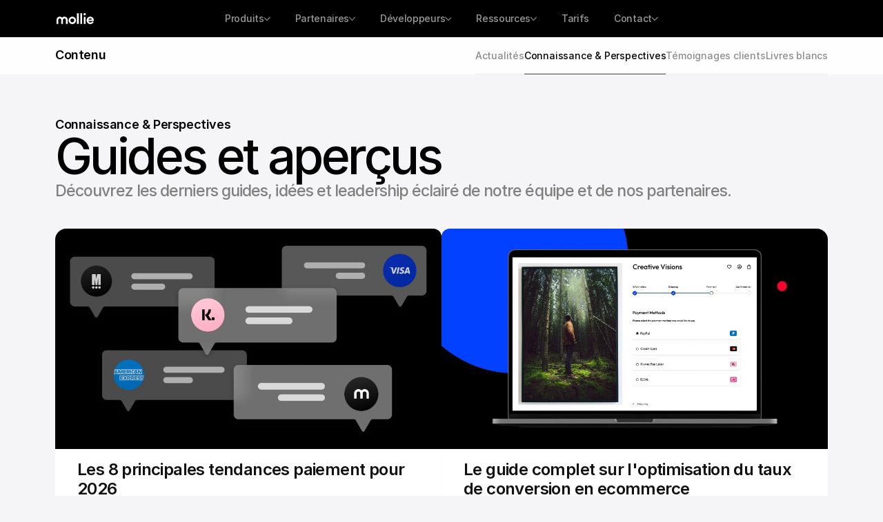

--- FILE ---
content_type: text/javascript
request_url: https://framerusercontent.com/sites/2P5DbCumwy8Y73kg4AGNpB/OIjZRBmWDcIE2B6qgG1j.ivQojsnz.mjs
body_size: 1168
content:
import{t as e}from"./rolldown-runtime.Cph1cFMt.mjs";import{A as t,B as n,F as r,N as i,T as a,V as o}from"./react.CKPjlpP6.mjs";import{A as s,H as c,Tt as l,o as u,rt as d}from"./framer.CApFiTwF.mjs";var f,p,m,h,g=e((()=>{d(),f=`"Inter", system-ui, -apple-system, BlinkMacSystemFont, "Segoe UI", Roboto, Helvetica, Arial, sans-serif, "Apple Color Emoji", "Segoe UI Emoji", "Segoe UI Symbol"`,p={position:`relative`,width:`100%`,height:`100%`,display:`flex`,justifyContent:`center`,alignItems:`center`},m={...p,borderRadius:6,background:`rgba(136, 85, 255, 0.3)`,color:`#85F`,border:`1px dashed #85F`,flexDirection:`column`},h={onClick:{type:u.EventHandler},onMouseEnter:{type:u.EventHandler},onMouseLeave:{type:u.EventHandler}},u.Number,u.Boolean,u.String,u.Enum}));function _(e,t){return y(!0,e,t)}function v(e,t){return y(!1,e,t)}function y(e,t,n=!0){let i=l();r(()=>{n&&i===e&&t()},[i])}var b=e((()=>{d(),a()}));function x(e){let n=t(null);return n.current===null&&(n.current=e()),n.current}var S=e((()=>{a()})),C=e((()=>{d()})),w=e((()=>{d()})),T=e((()=>{a()})),E=e((()=>{d()})),D,O,k=e((()=>{n(),a(),D=()=>{if(o!==void 0){let e=o.userAgent.toLowerCase();return(e.indexOf(`safari`)>-1||e.indexOf(`framermobile`)>-1||e.indexOf(`framerx`)>-1)&&e.indexOf(`chrome`)<0}else return!1},O=()=>i(()=>D(),[])})),A=e((()=>{a(),w()})),j=e((()=>{a(),d(),w(),S()}));function M(e){let{fontFamily:t=`Inter`,fontSize:n=16,fontWeight:i=400,font:a=!1}=e,o=N[i],s=`"${t} ${o}", "${t}", ${f}`,l=t?{fontSize:n,fontWeight:i,fontFamily:s}:{fontSize:n,fontWeight:i},u=async()=>{await c.loadWebFontsFromSelectors([`CUSTOM;${t}`,`CUSTOM;${t} ${o}`,`GF;${t}-${o.toLowerCase()}`]).catch(e=>console.error(e))};return r(()=>{a&&u()},[a,t,i]),l}var N,P=e((()=>{d(),a(),g(),N={100:`Thin`,200:`Extra-light`,300:`Light`,400:`Regular`,500:`Medium`,600:`Semi-bold`,700:`Bold`,800:`Extra-bold`,900:`Black`}}));function F(){return i(()=>s.current(),[])}function I(){return i(()=>s.current()===s.canvas,[])}var L=e((()=>{a(),d()})),R=e((()=>{a()}));function z(e){let{borderRadius:t,isMixedBorderRadius:n,topLeftRadius:r,topRightRadius:a,bottomRightRadius:o,bottomLeftRadius:s}=e;return i(()=>n?`${r}px ${a}px ${o}px ${s}px`:`${t}px`,[t,n,r,a,o,s])}function B(e){let{padding:t,paddingPerSide:n,paddingTop:r,paddingRight:a,paddingBottom:o,paddingLeft:s}=e;return i(()=>n?`${r}px ${a}px ${o}px ${s}px`:t,[t,n,r,a,o,s])}var V,H,U=e((()=>{a(),d(),V={borderRadius:{title:`Radius`,type:u.FusedNumber,toggleKey:`isMixedBorderRadius`,toggleTitles:[`Radius`,`Radius per corner`],valueKeys:[`topLeftRadius`,`topRightRadius`,`bottomRightRadius`,`bottomLeftRadius`],valueLabels:[`TL`,`TR`,`BR`,`BL`],min:0}},H={padding:{type:u.FusedNumber,toggleKey:`paddingPerSide`,toggleTitles:[`Padding`,`Padding per side`],valueKeys:[`paddingTop`,`paddingRight`,`paddingBottom`,`paddingLeft`],valueLabels:[`T`,`R`,`B`,`L`],min:0,title:`Padding`}}})),W=e((()=>{g(),b(),S(),C(),w(),T(),E(),k(),A(),j(),P(),L(),R(),U()}));export{z as a,M as c,x as d,_ as f,m as g,h,B as i,O as l,p as m,V as n,I as o,v as p,H as r,F as s,W as t,S as u};
//# sourceMappingURL=OIjZRBmWDcIE2B6qgG1j.ivQojsnz.mjs.map

--- FILE ---
content_type: text/javascript
request_url: https://framerusercontent.com/sites/2P5DbCumwy8Y73kg4AGNpB/Phosphor.x6czVZg4.mjs
body_size: 6936
content:
import{t as e}from"./rolldown-runtime.Cph1cFMt.mjs";import{A as t,F as n,L as r,O as i,T as a,l as o,s}from"./react.CKPjlpP6.mjs";import{E as c,t as l}from"./motion.BBu9HlTj.mjs";import{A as u,L as d,o as f,rt as p}from"./framer.CApFiTwF.mjs";import{Gt as m,Ht as h,Kt as g,Wt as _,qt as v}from"./shared.C1bNXJul.mjs";var y,b,x=e((()=>{b=e=>{if(!y){let t=new Map([[`bold`,e.createElement(e.Fragment,null,e.createElement(`path`,{d:`M221.56,100.85,141.61,25.38l-.16-.15a19.93,19.93,0,0,0-26.91,0l-.17.15L34.44,100.85A20.07,20.07,0,0,0,28,115.55V208a20,20,0,0,0,20,20H96a20,20,0,0,0,20-20V164h24v44a20,20,0,0,0,20,20h48a20,20,0,0,0,20-20V115.55A20.07,20.07,0,0,0,221.56,100.85ZM204,204H164V160a20,20,0,0,0-20-20H112a20,20,0,0,0-20,20v44H52V117.28l76-71.75,76,71.75Z`}))],[`duotone`,e.createElement(e.Fragment,null,e.createElement(`path`,{d:`M216,115.54V208a8,8,0,0,1-8,8H160a8,8,0,0,1-8-8V160a8,8,0,0,0-8-8H112a8,8,0,0,0-8,8v48a8,8,0,0,1-8,8H48a8,8,0,0,1-8-8V115.54a8,8,0,0,1,2.62-5.92l80-75.54a8,8,0,0,1,10.77,0l80,75.54A8,8,0,0,1,216,115.54Z`,opacity:`0.2`}),e.createElement(`path`,{d:`M218.83,103.77l-80-75.48a1.14,1.14,0,0,1-.11-.11,16,16,0,0,0-21.53,0l-.11.11L37.17,103.77A16,16,0,0,0,32,115.55V208a16,16,0,0,0,16,16H96a16,16,0,0,0,16-16V160h32v48a16,16,0,0,0,16,16h48a16,16,0,0,0,16-16V115.55A16,16,0,0,0,218.83,103.77ZM208,208H160V160a16,16,0,0,0-16-16H112a16,16,0,0,0-16,16v48H48V115.55l.11-.1L128,40l79.9,75.43.11.1Z`}))],[`fill`,e.createElement(e.Fragment,null,e.createElement(`path`,{d:`M224,115.55V208a16,16,0,0,1-16,16H168a16,16,0,0,1-16-16V168a8,8,0,0,0-8-8H112a8,8,0,0,0-8,8v40a16,16,0,0,1-16,16H48a16,16,0,0,1-16-16V115.55a16,16,0,0,1,5.17-11.78l80-75.48.11-.11a16,16,0,0,1,21.53,0,1.14,1.14,0,0,0,.11.11l80,75.48A16,16,0,0,1,224,115.55Z`}))],[`light`,e.createElement(e.Fragment,null,e.createElement(`path`,{d:`M217.47,105.24l-80-75.5-.09-.08a13.94,13.94,0,0,0-18.83,0l-.09.08-80,75.5A14,14,0,0,0,34,115.55V208a14,14,0,0,0,14,14H96a14,14,0,0,0,14-14V160a2,2,0,0,1,2-2h32a2,2,0,0,1,2,2v48a14,14,0,0,0,14,14h48a14,14,0,0,0,14-14V115.55A14,14,0,0,0,217.47,105.24ZM210,208a2,2,0,0,1-2,2H160a2,2,0,0,1-2-2V160a14,14,0,0,0-14-14H112a14,14,0,0,0-14,14v48a2,2,0,0,1-2,2H48a2,2,0,0,1-2-2V115.55a2,2,0,0,1,.65-1.48l.09-.08,79.94-75.48a2,2,0,0,1,2.63,0L209.26,114l.08.08a2,2,0,0,1,.66,1.48Z`}))],[`regular`,e.createElement(e.Fragment,null,e.createElement(`path`,{d:`M218.83,103.77l-80-75.48a1.14,1.14,0,0,1-.11-.11,16,16,0,0,0-21.53,0l-.11.11L37.17,103.77A16,16,0,0,0,32,115.55V208a16,16,0,0,0,16,16H96a16,16,0,0,0,16-16V160h32v48a16,16,0,0,0,16,16h48a16,16,0,0,0,16-16V115.55A16,16,0,0,0,218.83,103.77ZM208,208H160V160a16,16,0,0,0-16-16H112a16,16,0,0,0-16,16v48H48V115.55l.11-.1L128,40l79.9,75.43.11.1Z`}))],[`thin`,e.createElement(e.Fragment,null,e.createElement(`path`,{d:`M216.13,106.72,136.07,31.13a12,12,0,0,0-16.2.05L39.93,106.67A12,12,0,0,0,36,115.54V208a12,12,0,0,0,12,12H96a12,12,0,0,0,12-12V160a4,4,0,0,1,4-4h32a4,4,0,0,1,4,4v48a12,12,0,0,0,12,12h48a12,12,0,0,0,12-12V115.54A12,12,0,0,0,216.13,106.72ZM212,208a4,4,0,0,1-4,4H160a4,4,0,0,1-4-4V160a12,12,0,0,0-12-12H112a12,12,0,0,0-12,12v48a4,4,0,0,1-4,4H48a4,4,0,0,1-4-4V115.54a4.09,4.09,0,0,1,1.36-3L125.3,37.05a4,4,0,0,1,5.33,0l80.06,75.58a4,4,0,0,1,1.31,3Z`}))]]),n=e.forwardRef((n,r)=>e.createElement(`g`,{ref:r,...n},t.get(n.weight)));n.displayName=`House`,y=n}return y}})),S=e((()=>{x(),x()}));function C(e){let{color:a,selectByList:s,iconSearch:l,iconSelection:d,onClick:f,onMouseDown:p,onMouseUp:h,onMouseEnter:g,onMouseLeave:_,weight:y,mirrored:x}=e,S=t(!1),C=m(w,s,l,d,D),[E,O]=r(C===`Home`?b(i):null);async function k(){try{let e=await import(`${T}${C}.js@0.0.53`);S.current&&O(e.default(i))}catch{S.current&&O(null)}}n(()=>(S.current=!0,k(),()=>{S.current=!1}),[C]);let A=u.current()===u.canvas?o(v,{}):null;return o(c.div,{style:{display:`contents`},onClick:f,onMouseEnter:g,onMouseLeave:_,onMouseDown:p,onMouseUp:h,children:E?o(`svg`,{xmlns:`http://www.w3.org/2000/svg`,viewBox:`0 0 256 256`,style:{userSelect:`none`,width:`100%`,height:`100%`,display:`inline-block`,fill:a,color:a,flexShrink:0,transform:x?`scale(-1, 1)`:void 0},focusable:`false`,color:a,children:o(E,{color:a,weight:y})}):A})}var w,T,E,D,O=e((()=>{s(),a(),p(),l(),g(),S(),_(),w=`AddressBook.AirTrafficControl.Airplane.AirplaneInFlight.AirplaneLanding.AirplaneTakeoff.AirplaneTilt.Airplay.Alarm.Alien.AlignBottom.AlignBottomSimple.AlignCenterVertical.AlignLeft.AlignLeftSimple.AlignRight.AlignRightSimple.AlignTop.AlignTopSimple.AmazonLogo.Anchor.AnchorSimple.AndroidLogo.AngularLogo.Aperture.AppStoreLogo.AppWindow.AppleLogo.ApplePodcastsLogo.Archive.ArchiveBox.ArchiveTray.Armchair.ArrowArcLeft.ArrowArcRight.ArrowBendDownLeft.ArrowBendDownRight.ArrowBendLeftDown.ArrowBendLeftUp.ArrowBendRightDown.ArrowBendRightUp.ArrowBendUpLeft.ArrowBendUpRight.ArrowCircleDown.ArrowCircleDownLeft.ArrowCircleDownRight.ArrowCircleLeft.ArrowCircleRight.ArrowCircleUp.ArrowCircleUpLeft.ArrowCircleUpRight.ArrowClockwise.ArrowDown.ArrowDownLeft.ArrowDownRight.ArrowElbowDownLeft.ArrowElbowDownRight.ArrowElbowLeft.ArrowElbowLeftDown.ArrowElbowLeftUp.ArrowElbowRight.ArrowElbowRightDown.ArrowElbowRightUp.ArrowElbowUpLeft.ArrowElbowUpRight.ArrowFatDown.ArrowFatLeft.ArrowFatLineDown.ArrowFatLineLeft.ArrowFatLineRight.ArrowFatLineUp.ArrowFatLinesDown.ArrowFatLinesLeft.ArrowFatLinesRight.ArrowFatLinesUp.ArrowFatRight.ArrowFatUp.ArrowLeft.ArrowLineDown.ArrowLineDownLeft.ArrowLineDownRight.ArrowLineLeft.ArrowLineRight.ArrowLineUp.ArrowLineUpLeft.ArrowLineUpRight.ArrowRight.ArrowSquareDown.ArrowSquareDownLeft.ArrowSquareDownRight.ArrowSquareIn.ArrowSquareLeft.ArrowSquareOut.ArrowSquareRight.ArrowSquareUp.ArrowSquareUpLeft.ArrowSquareUpRight.ArrowUDownLeft.ArrowUDownRight.ArrowULeftDown.ArrowULeftUp.ArrowURightDown.ArrowURightUp.ArrowUUpLeft.ArrowUUpRight.ArrowUp.ArrowUpLeft.ArrowUpRight.ArrowsClockwise.ArrowsDownUp.ArrowsHorizontal.ArrowsIn.ArrowsInCardinal.ArrowsInLineVertical.ArrowsInSimple.ArrowsLeftRight.ArrowsMerge.ArrowsOut.ArrowsOutCardinal.ArrowsOutSimple.ArrowsSplit.ArrowsVertical.Article.ArticleMedium.ArticleNyTimes.Asterisk.AsteriskSimple.At.Atom.Baby.Backpack.Backspace.Bag.BagSimple.Balloon.Bandaids.Bank.Barbell.Barcode.Barricade.Baseball.BaseballCap.Basket.Basketball.Bathtub.BatteryCharging.BatteryEmpty.BatteryFull.BatteryHigh.BatteryLow.BatteryMedium.BatteryPlus.BatteryPlusVertical.BatteryVerticalEmpty.BatteryVerticalFull.BatteryVerticalHigh.BatteryVerticalLow.BatteryWarning.Bed.BeerBottle.BeerStein.BehanceLogo.Bell.BellRinging.BellSimple.BellSimpleRinging.BellSimpleSlash.BellSimpleZ.BellSlash.BellZ.BezierCurve.Bicycle.Binoculars.Bird.Bluetooth.BluetoothConnected.BluetoothSlash.BluetoothX.Boat.Bone.Book.BookBookmark.BookOpen.BookOpenText.Bookmark.BookmarkSimple.Bookmarks.BookmarksSimple.Books.Boot.BoundingBox.BowlFood.BracketsAngle.BracketsCurly.BracketsRound.BracketsSquare.Brain.Brandy.Bridge.Briefcase.BriefcaseMetal.Broadcast.Broom.Browser.Browsers.Bug.BugBeetle.BugDroid.Buildings.Bus.Butterfly.Cactus.Cake.Calculator.Calendar.CalendarBlank.CalendarCheck.CalendarPlus.CalendarX.CallBell.Camera.CameraPlus.CameraRotate.CameraSlash.Campfire.Car.CarProfile.CarSimple.Cardholder.Cards.CaretCircleDoubleUp.CaretCircleDown.CaretCircleLeft.CaretCircleRight.CaretCircleUp.CaretCircleUpDown.CaretDoubleDown.CaretDoubleLeft.CaretDoubleRight.CaretDoubleUp.CaretDown.CaretLeft.CaretRight.CaretUp.CaretUpDown.Carrot.CassetteTape.CastleTurret.Cat.CellSignalFull.CellSignalHigh.CellSignalLow.CellSignalMedium.CellSignalNone.CellSignalSlash.CellSignalX.Certificate.Chair.Chalkboard.ChalkboardSimple.ChalkboardTeacher.Champagne.ChargingStation.ChartBar.ChartBarHorizontal.ChartDonut.ChartLine.ChartLineDown.ChartLineUp.ChartPie.ChartPieSlice.ChartPolar.ChartScatter.Chat.ChatCentered.ChatCenteredDots.ChatCenteredText.ChatCircle.ChatCircleDots.ChatCircleText.ChatDots.ChatTeardrop.ChatTeardropDots.ChatTeardropText.ChatText.Chats.ChatsCircle.ChatsTeardrop.Check.CheckCircle.CheckFat.CheckSquare.CheckSquareOffset.Checks.Church.Circle.CircleDashed.CircleHalf.CircleHalfTilt.CircleNotch.CirclesFour.CirclesThree.CirclesThreePlus.Circuitry.Clipboard.ClipboardText.Clock.ClockAfternoon.ClockClockwise.ClockCounterClockwise.ClockCountdown.ClosedCaptioning.Cloud.CloudArrowDown.CloudArrowUp.CloudCheck.CloudFog.CloudLightning.CloudMoon.CloudRain.CloudSlash.CloudSnow.CloudSun.CloudWarning.CloudX.Club.CoatHanger.CodaLogo.Code.CodeBlock.CodeSimple.CodepenLogo.CodesandboxLogo.Coffee.Coin.CoinVertical.Coins.Columns.Command.Compass.CompassTool.ComputerTower.Confetti.ContactlessPayment.Control.Cookie.CookingPot.Copy.CopySimple.Copyleft.Copyright.CornersIn.CornersOut.Couch.Cpu.CreditCard.Crop.Cross.Crosshair.CrosshairSimple.Crown.CrownSimple.Cube.CubeFocus.CubeTransparent.CurrencyBtc.CurrencyCircleDollar.CurrencyCny.CurrencyDollar.CurrencyDollarSimple.CurrencyEth.CurrencyEur.CurrencyGbp.CurrencyInr.CurrencyJpy.CurrencyKrw.CurrencyKzt.CurrencyNgn.CurrencyRub.Cursor.CursorClick.CursorText.Cylinder.Database.Desktop.DesktopTower.Detective.DevToLogo.DeviceMobile.DeviceMobileCamera.DeviceMobileSpeaker.DeviceTablet.DeviceTabletCamera.DeviceTabletSpeaker.Devices.Diamond.DiamondsFour.DiceFive.DiceFour.DiceOne.DiceSix.DiceThree.DiceTwo.Disc.DiscordLogo.Divide.Dna.Dog.Door.DoorOpen.Dot.DotOutline.DotsNine.DotsSix.DotsSixVertical.DotsThree.DotsThreeCircle.DotsThreeOutline.DotsThreeVertical.Download.DownloadSimple.Dress.DribbbleLogo.Drop.DropHalf.DropHalfBottom.DropboxLogo.Ear.EarSlash.Egg.EggCrack.Eject.EjectSimple.Elevator.Engine.Envelope.EnvelopeOpen.EnvelopeSimple.EnvelopeSimpleOpen.Equalizer.Equals.Eraser.EscalatorDown.EscalatorUp.Exam.Exclude.ExcludeSquare.Export.Eye.EyeClosed.EyeSlash.Eyedropper.EyedropperSample.Eyeglasses.FaceMask.FacebookLogo.Factory.Faders.FadersHorizontal.Fan.FastForward.FastForwardCircle.Feather.FigmaLogo.File.FileArchive.FileArrowDown.FileArrowUp.FileAudio.FileCloud.FileCode.FileCss.FileCsv.FileDashed.FileDoc.FileHtml.FileImage.FileJpg.FileJs.FileJsx.FileLock.FileMagnifyingGlass.FileMinus.FilePdf.FilePlus.FilePng.FilePpt.FileRs.FileSql.FileSvg.FileText.FileTs.FileTsx.FileVideo.FileVue.FileX.FileXls.FileZip.Files.FilmReel.FilmScript.FilmSlate.FilmStrip.Fingerprint.FingerprintSimple.FinnTheHuman.Fire.FireExtinguisher.FireSimple.FirstAid.FirstAidKit.Fish.FishSimple.Flag.FlagBanner.FlagCheckered.FlagPennant.Flame.Flashlight.Flask.FloppyDisk.FloppyDiskBack.FlowArrow.Flower.FlowerLotus.FlowerTulip.FlyingSaucer.Folder.FolderDashed.FolderLock.FolderMinus.FolderNotch.FolderNotchMinus.FolderNotchOpen.FolderNotchPlus.FolderOpen.FolderPlus.FolderSimple.FolderSimpleDashed.FolderSimpleLock.FolderSimpleMinus.FolderSimplePlus.FolderSimpleStar.FolderSimpleUser.FolderStar.FolderUser.Folders.Football.Footprints.ForkKnife.FrameCorners.FramerLogo.Function.Funnel.FunnelSimple.GameController.Garage.GasCan.GasPump.Gauge.Gavel.Gear.GearFine.GearSix.GenderFemale.GenderIntersex.GenderMale.GenderNeuter.GenderNonbinary.GenderTransgender.Ghost.Gif.Gift.GitBranch.GitCommit.GitDiff.GitFork.GitMerge.GitPullRequest.GithubLogo.GitlabLogo.GitlabLogoSimple.Globe.GlobeHemisphereEast.GlobeHemisphereWest.GlobeSimple.GlobeStand.Goggles.GoodreadsLogo.GoogleCardboardLogo.GoogleChromeLogo.GoogleDriveLogo.GoogleLogo.GooglePhotosLogo.GooglePlayLogo.GooglePodcastsLogo.Gradient.GraduationCap.Grains.GrainsSlash.Graph.GridFour.GridNine.Guitar.Hamburger.Hammer.Hand.HandCoins.HandEye.HandFist.HandGrabbing.HandHeart.HandPalm.HandPointing.HandSoap.HandSwipeLeft.HandSwipeRight.HandTap.HandWaving.Handbag.HandbagSimple.HandsClapping.HandsPraying.Handshake.HardDrive.HardDrives.Hash.HashStraight.Headlights.Headphones.Headset.Heart.HeartBreak.HeartHalf.HeartStraight.HeartStraightBreak.Heartbeat.Hexagon.HighHeel.HighlighterCircle.Hoodie.Horse.Hourglass.HourglassHigh.HourglassLow.HourglassMedium.HourglassSimple.HourglassSimpleHigh.HourglassSimpleLow.House.HouseLine.HouseSimple.IceCream.IdentificationBadge.IdentificationCard.Image.ImageSquare.Images.ImagesSquare.Infinity.Info.InstagramLogo.Intersect.IntersectSquare.IntersectThree.Jeep.Kanban.Key.KeyReturn.Keyboard.Keyhole.Knife.Ladder.LadderSimple.Lamp.Laptop.Layout.Leaf.Lifebuoy.Lightbulb.LightbulbFilament.Lighthouse.Lightning.LightningA.LightningSlash.LineSegment.LineSegments.Link.LinkBreak.LinkSimple.LinkSimpleBreak.LinkSimpleHorizontal.LinkedinLogo.LinuxLogo.List.ListBullets.ListChecks.ListDashes.ListMagnifyingGlass.ListNumbers.ListPlus.Lock.LockKey.LockKeyOpen.LockLaminated.LockLaminatedOpen.LockOpen.LockSimple.LockSimpleOpen.Lockers.MagicWand.Magnet.MagnetStraight.MagnifyingGlass.MagnifyingGlassMinus.MagnifyingGlassPlus.MapPin.MapPinLine.MapTrifold.MarkerCircle.Martini.MaskHappy.MaskSad.MathOperations.Medal.MedalMilitary.MediumLogo.Megaphone.MegaphoneSimple.MessengerLogo.MetaLogo.Metronome.Microphone.MicrophoneSlash.MicrophoneStage.MicrosoftExcelLogo.MicrosoftOutlookLogo.MicrosoftTeamsLogo.MicrosoftWordLogo.Minus.MinusCircle.MinusSquare.Money.Monitor.MonitorPlay.Moon.MoonStars.Moped.MopedFront.Mosque.Motorcycle.Mountains.Mouse.MouseSimple.MusicNote.MusicNoteSimple.MusicNotes.MusicNotesPlus.MusicNotesSimple.NavigationArrow.Needle.Newspaper.NewspaperClipping.Notches.Note.NoteBlank.NotePencil.Notebook.Notepad.Notification.NotionLogo.NumberCircleEight.NumberCircleFive.NumberCircleFour.NumberCircleNine.NumberCircleOne.NumberCircleSeven.NumberCircleSix.NumberCircleThree.NumberCircleTwo.NumberCircleZero.NumberEight.NumberFive.NumberFour.NumberNine.NumberOne.NumberSeven.NumberSix.NumberSquareEight.NumberSquareFive.NumberSquareFour.NumberSquareNine.NumberSquareOne.NumberSquareSeven.NumberSquareSix.NumberSquareThree.NumberSquareTwo.NumberSquareZero.NumberThree.NumberTwo.NumberZero.Nut.NyTimesLogo.Octagon.OfficeChair.Option.OrangeSlice.Package.PaintBrush.PaintBrushBroad.PaintBrushHousehold.PaintBucket.PaintRoller.Palette.Pants.PaperPlane.PaperPlaneRight.PaperPlaneTilt.Paperclip.PaperclipHorizontal.Parachute.Paragraph.Parallelogram.Park.Password.Path.PatreonLogo.Pause.PauseCircle.PawPrint.PaypalLogo.Peace.Pen.PenNib.PenNibStraight.Pencil.PencilCircle.PencilLine.PencilSimple.PencilSimpleLine.PencilSimpleSlash.PencilSlash.Pentagram.Pepper.Percent.Person.PersonArmsSpread.PersonSimple.PersonSimpleBike.PersonSimpleRun.PersonSimpleThrow.PersonSimpleWalk.Perspective.Phone.PhoneCall.PhoneDisconnect.PhoneIncoming.PhoneOutgoing.PhonePlus.PhoneSlash.PhoneX.PhosphorLogo.Pi.PianoKeys.PictureInPicture.PiggyBank.Pill.PinterestLogo.Pinwheel.Pizza.Placeholder.Planet.Plant.Play.PlayCircle.PlayPause.Playlist.Plug.PlugCharging.Plugs.PlugsConnected.Plus.PlusCircle.PlusMinus.PlusSquare.PokerChip.PoliceCar.Polygon.Popcorn.PottedPlant.Power.Prescription.Presentation.PresentationChart.Printer.Prohibit.ProhibitInset.ProjectorScreen.ProjectorScreenChart.Pulse.PushPin.PushPinSimple.PushPinSimpleSlash.PushPinSlash.PuzzlePiece.QrCode.Question.Queue.Quotes.Radical.Radio.RadioButton.Radioactive.Rainbow.RainbowCloud.ReadCvLogo.Receipt.ReceiptX.Record.Rectangle.Recycle.RedditLogo.Repeat.RepeatOnce.Rewind.RewindCircle.RoadHorizon.Robot.Rocket.RocketLaunch.Rows.Rss.RssSimple.Rug.Ruler.Scales.Scan.Scissors.Scooter.Screencast.ScribbleLoop.Scroll.Seal.SealCheck.SealQuestion.SealWarning.Selection.SelectionAll.SelectionBackground.SelectionForeground.SelectionInverse.SelectionPlus.SelectionSlash.Shapes.Share.ShareFat.ShareNetwork.Shield.ShieldCheck.ShieldCheckered.ShieldChevron.ShieldPlus.ShieldSlash.ShieldStar.ShieldWarning.ShirtFolded.ShootingStar.ShoppingBag.ShoppingBagOpen.ShoppingCart.ShoppingCartSimple.Shower.Shrimp.Shuffle.ShuffleAngular.ShuffleSimple.Sidebar.SidebarSimple.Sigma.SignIn.SignOut.Signature.Signpost.SimCard.Siren.SketchLogo.SkipBack.SkipBackCircle.SkipForward.SkipForwardCircle.Skull.SlackLogo.Sliders.SlidersHorizontal.Slideshow.Smiley.SmileyAngry.SmileyBlank.SmileyMeh.SmileyNervous.SmileySad.SmileySticker.SmileyWink.SmileyXEyes.SnapchatLogo.Sneaker.SneakerMove.Snowflake.SoccerBall.SortAscending.SortDescending.SoundcloudLogo.Spade.Sparkle.SpeakerHifi.SpeakerHigh.SpeakerLow.SpeakerNone.SpeakerSimpleHigh.SpeakerSimpleLow.SpeakerSimpleNone.SpeakerSimpleSlash.SpeakerSimpleX.SpeakerSlash.SpeakerX.Spinner.SpinnerGap.Spiral.SplitHorizontal.SplitVertical.SpotifyLogo.Square.SquareHalf.SquareHalfBottom.SquareLogo.SquareSplitVertical.SquaresFour.Stack.StackOverflowLogo.StackSimple.Stairs.Stamp.Star.StarAndCrescent.StarFour.StarHalf.StarOfDavid.SteeringWheel.Steps.Stethoscope.Sticker.Stool.Stop.StopCircle.Storefront.Strategy.StripeLogo.Student.Subtitles.Subtract.SubtractSquare.Suitcase.SuitcaseRolling.SuitcaseSimple.Sun.SunDim.SunHorizon.Sunglasses.Swap.Swatches.SwimmingPool.Sword.Synagogue.Syringe.TShirt.Table.Tabs.Tag.TagChevron.TagSimple.Target.Taxi.TelegramLogo.Television.TelevisionSimple.TennisBall.Tent.Terminal.TerminalWindow.TestTube.TextAUnderline.TextAa.TextAlignCenter.TextAlignJustify.TextAlignLeft.TextAlignRight.TextB.TextColumns.TextH.TextHFive.TextHFour.TextHOne.TextHSix.TextHThree.TextHTwo.TextIndent.TextItalic.TextOutdent.TextStrikethrough.TextT.TextUnderline.Textbox.Thermometer.ThermometerCold.ThermometerHot.ThermometerSimple.ThumbsDown.ThumbsUp.Ticket.TidalLogo.TiktokLogo.Timer.Tipi.ToggleLeft.ToggleRight.Toilet.ToiletPaper.Toolbox.Tooth.Tote.ToteSimple.Trademark.TrademarkRegistered.TrafficCone.TrafficSign.TrafficSignal.Train.TrainRegional.TrainSimple.Tram.Translate.Trash.TrashSimple.Tray.Tree.TreeEvergreen.TreePalm.TreeStructure.TrendDown.TrendUp.Triangle.Trophy.Truck.TwitchLogo.TwitterLogo.Umbrella.UmbrellaSimple.Unite.UniteSquare.Upload.UploadSimple.Usb.User.UserCircle.UserCircleGear.UserCircleMinus.UserCirclePlus.UserFocus.UserGear.UserList.UserMinus.UserPlus.UserRectangle.UserSquare.UserSwitch.Users.UsersFour.UsersThree.Van.Vault.Vibrate.Video.VideoCamera.VideoCameraSlash.Vignette.VinylRecord.VirtualReality.Virus.Voicemail.Volleyball.Wall.Wallet.Warehouse.Warning.WarningCircle.WarningDiamond.WarningOctagon.Watch.WaveSawtooth.WaveSine.WaveSquare.WaveTriangle.Waveform.Waves.Webcam.WebcamSlash.WebhooksLogo.WechatLogo.WhatsappLogo.Wheelchair.WheelchairMotion.WifiHigh.WifiLow.WifiMedium.WifiNone.WifiSlash.WifiX.Wind.WindowsLogo.Wine.Wrench.X.XCircle.XSquare.YinYang.YoutubeLogo`.split(`.`),T=`https://framer.com/m/phosphor-icons/`,E=[`thin`,`light`,`regular`,`bold`,`fill`,`duotone`],D=w.reduce((e,t)=>(e[t.toLowerCase()]=t,e),{}),C.displayName=`Phosphor`,C.defaultProps={width:24,height:24,iconSelection:`House`,iconSearch:`House`,color:`#66F`,selectByList:!0,weight:`regular`,mirrored:!1},d(C,{selectByList:{type:f.Boolean,title:`Select`,enabledTitle:`List`,disabledTitle:`Search`,defaultValue:C.defaultProps.selectByList},iconSelection:{type:f.Enum,options:w,defaultValue:C.defaultProps.iconSelection,title:`Name`,hidden:({selectByList:e})=>!e,description:`Find every icon name on the [Phosphor site](https://phosphoricons.com/)`},iconSearch:{type:f.String,title:`Name`,placeholder:`Menu, Wifi, Box…`,hidden:({selectByList:e})=>e},color:{type:f.Color,title:`Color`,defaultValue:C.defaultProps.color},weight:{type:f.Enum,title:`Weight`,optionTitles:E.map(e=>e.charAt(0).toUpperCase()+e.slice(1)),options:E,defaultValue:C.defaultProps.weight},mirrored:{type:f.Boolean,enabledTitle:`Yes`,disabledTitle:`No`,defaultValue:C.defaultProps.mirrored},...h})}));export{O as n,C as t};
//# sourceMappingURL=Phosphor.x6czVZg4.mjs.map

--- FILE ---
content_type: text/javascript
request_url: https://framerusercontent.com/sites/2P5DbCumwy8Y73kg4AGNpB/lA8tZ4pWy.DaAeLASH.mjs
body_size: 2128
content:
import{t as e}from"./rolldown-runtime.Cph1cFMt.mjs";import{A as t,I as n,M as r,N as i,T as a,_ as o,l as s,s as c,y as l}from"./react.CKPjlpP6.mjs";import{E as u,a as d,r as f,t as p}from"./motion.BBu9HlTj.mjs";import{Bt as m,I as h,L as g,N as _,V as v,kt as y,o as b,rt as x,yt as S,zt as C}from"./framer.CApFiTwF.mjs";function w(e,...t){let n={};return t?.forEach(t=>t&&Object.assign(n,e[t])),n}var T,E,D,O,k,A,j,M,N,P,F,I=e((()=>{c(),x(),p(),a(),T=[`phP8WVcQH`,`ItwvYBtso`,`qjkwnp3mi`],E=`framer-OGbeu`,D={ItwvYBtso:`framer-v-1mh6wwz`,phP8WVcQH:`framer-v-1mt2h4q`,qjkwnp3mi:`framer-v-1iuhchi`},O={damping:60,delay:0,mass:1,stiffness:500,type:`spring`},k=({value:e,children:t})=>{let n=r(d),a=e??n.transition,o=i(()=>({...n,transition:a}),[JSON.stringify(a)]);return s(d.Provider,{value:o,children:t})},A=u.create(n),j={"Variant 3":`qjkwnp3mi`,Medium:`ItwvYBtso`,Small:`phP8WVcQH`},M=({background:e,color:t,height:n,id:r,title:i,width:a,...o})=>({...o,lscH8WZHc:t??o.lscH8WZHc??`rgb(255, 170, 34)`,variant:j[o.variant]??o.variant??`phP8WVcQH`,wLDrpUh6_:i??o.wLDrpUh6_??`Needs data`,zDRYi0qse:e??o.zDRYi0qse??`rgba(255, 170, 34, 0.1)`}),N=(e,t)=>e.layoutDependency?t.join(`-`)+e.layoutDependency:t.join(`-`),P=m(o(function(e,r){let i=t(null),a=r??i,o=l(),{activeLocale:c,setLocale:d}=y();S();let{style:p,className:m,layoutId:h,variant:g,wLDrpUh6_:b,zDRYi0qse:x,lscH8WZHc:j,...P}=M(e),{baseVariant:F,classNames:I,clearLoadingGesture:L,gestureHandlers:R,gestureVariant:z,isLoading:B,setGestureState:V,setVariant:H,variants:U}=C({cycleOrder:T,defaultVariant:`phP8WVcQH`,ref:a,variant:g,variantClassNames:D}),W=N(e,U),G=v(E);return s(f,{id:h??o,children:s(A,{animate:U,initial:!1,children:s(k,{value:O,children:s(u.div,{...P,...R,className:v(G,`framer-1mt2h4q`,m,I),"data-framer-name":`Small`,layoutDependency:W,layoutId:`phP8WVcQH`,ref:a,style:{backgroundColor:x,borderBottomLeftRadius:24,borderBottomRightRadius:24,borderTopLeftRadius:24,borderTopRightRadius:24,...p},...w({ItwvYBtso:{"data-framer-name":`Medium`},qjkwnp3mi:{"data-framer-name":`Variant 3`}},F,z),children:s(_,{__fromCanvasComponent:!0,children:s(n,{children:s(u.p,{style:{"--font-selector":`SW50ZXItTWVkaXVt`,"--framer-font-family":`"Inter", "Inter Placeholder", sans-serif`,"--framer-font-size":`10px`,"--framer-font-weight":`500`,"--framer-text-color":`var(--extracted-r6o4lv, var(--variable-reference-lscH8WZHc-lA8tZ4pWy))`},children:`Needs data`})}),className:`framer-1w6f3b4`,fonts:[`Inter-Medium`],layoutDependency:W,layoutId:`A5Vhlf9Cl`,style:{"--extracted-r6o4lv":`var(--variable-reference-lscH8WZHc-lA8tZ4pWy)`,"--framer-link-text-color":`rgb(0, 153, 255)`,"--framer-link-text-decoration":`underline`,"--variable-reference-lscH8WZHc-lA8tZ4pWy":j},text:b,verticalAlignment:`top`,withExternalLayout:!0,...w({ItwvYBtso:{children:s(n,{children:s(u.p,{style:{"--font-selector":`SW50ZXItTWVkaXVt`,"--framer-font-family":`"Inter", "Inter Placeholder", sans-serif`,"--framer-font-size":`12px`,"--framer-font-weight":`500`,"--framer-text-color":`var(--extracted-r6o4lv, var(--variable-reference-lscH8WZHc-lA8tZ4pWy))`},children:`Needs data`})})}},F,z)})})})})})}),[`@supports (aspect-ratio: 1) { body { --framer-aspect-ratio-supported: auto; } }`,`.framer-OGbeu.framer-4adnaj, .framer-OGbeu .framer-4adnaj { display: block; }`,`.framer-OGbeu.framer-1mt2h4q { align-content: center; align-items: center; display: flex; flex-direction: column; flex-wrap: nowrap; gap: 10px; height: min-content; justify-content: center; overflow: hidden; padding: 4px 8px 4px 8px; position: relative; width: min-content; will-change: var(--framer-will-change-override, transform); }`,`.framer-OGbeu .framer-1w6f3b4 { flex: none; height: auto; position: relative; white-space: pre; width: auto; }`,`.framer-OGbeu.framer-v-1mh6wwz.framer-1mt2h4q { padding: 6px 10px 6px 10px; }`],`framer-OGbeu`),F=P,P.displayName=`Label`,P.defaultProps={height:20,width:70.5},g(P,{variant:{options:[`phP8WVcQH`,`ItwvYBtso`,`qjkwnp3mi`],optionTitles:[`Small`,`Medium`,`Variant 3`],title:`Variant`,type:b.Enum},wLDrpUh6_:{defaultValue:`Needs data`,displayTextArea:!1,title:`Title`,type:b.String},zDRYi0qse:{defaultValue:`rgba(255, 170, 34, 0.1)`,title:`Background`,type:b.Color},lscH8WZHc:{defaultValue:`rgb(255, 170, 34)`,title:`Color`,type:b.Color}}),h(P,[{explicitInter:!0,fonts:[{cssFamilyName:`Inter`,source:`framer`,style:`normal`,uiFamilyName:`Inter`,unicodeRange:`U+0460-052F, U+1C80-1C88, U+20B4, U+2DE0-2DFF, U+A640-A69F, U+FE2E-FE2F`,url:`https://framerusercontent.com/assets/5A3Ce6C9YYmCjpQx9M4inSaKU.woff2`,weight:`500`},{cssFamilyName:`Inter`,source:`framer`,style:`normal`,uiFamilyName:`Inter`,unicodeRange:`U+0301, U+0400-045F, U+0490-0491, U+04B0-04B1, U+2116`,url:`https://framerusercontent.com/assets/Qx95Xyt0Ka3SGhinnbXIGpEIyP4.woff2`,weight:`500`},{cssFamilyName:`Inter`,source:`framer`,style:`normal`,uiFamilyName:`Inter`,unicodeRange:`U+1F00-1FFF`,url:`https://framerusercontent.com/assets/6mJuEAguuIuMog10gGvH5d3cl8.woff2`,weight:`500`},{cssFamilyName:`Inter`,source:`framer`,style:`normal`,uiFamilyName:`Inter`,unicodeRange:`U+0370-03FF`,url:`https://framerusercontent.com/assets/xYYWaj7wCU5zSQH0eXvSaS19wo.woff2`,weight:`500`},{cssFamilyName:`Inter`,source:`framer`,style:`normal`,uiFamilyName:`Inter`,unicodeRange:`U+0100-024F, U+0259, U+1E00-1EFF, U+2020, U+20A0-20AB, U+20AD-20CF, U+2113, U+2C60-2C7F, U+A720-A7FF`,url:`https://framerusercontent.com/assets/otTaNuNpVK4RbdlT7zDDdKvQBA.woff2`,weight:`500`},{cssFamilyName:`Inter`,source:`framer`,style:`normal`,uiFamilyName:`Inter`,unicodeRange:`U+0000-00FF, U+0131, U+0152-0153, U+02BB-02BC, U+02C6, U+02DA, U+02DC, U+2000-206F, U+2070, U+2074-207E, U+2080-208E, U+20AC, U+2122, U+2191, U+2193, U+2212, U+2215, U+FEFF, U+FFFD`,url:`https://framerusercontent.com/assets/UjlFhCnUjxhNfep4oYBPqnEssyo.woff2`,weight:`500`},{cssFamilyName:`Inter`,source:`framer`,style:`normal`,uiFamilyName:`Inter`,unicodeRange:`U+0102-0103, U+0110-0111, U+0128-0129, U+0168-0169, U+01A0-01A1, U+01AF-01B0, U+1EA0-1EF9, U+20AB`,url:`https://framerusercontent.com/assets/DolVirEGb34pEXEp8t8FQBSK4.woff2`,weight:`500`}]}],{supportsExplicitInterCodegen:!0})}));export{F as n,I as t};
//# sourceMappingURL=lA8tZ4pWy.DaAeLASH.mjs.map

--- FILE ---
content_type: text/javascript
request_url: https://framerusercontent.com/sites/2P5DbCumwy8Y73kg4AGNpB/AddClassName.z9kdQsin.mjs
body_size: 362
content:
import{t as e}from"./rolldown-runtime.Cph1cFMt.mjs";import{T as t,f as n,l as r,s as i}from"./react.CKPjlpP6.mjs";import{o as a,rt as o}from"./framer.CApFiTwF.mjs";function s(e,t,n){return t in e?Object.defineProperty(e,t,{value:n,enumerable:!0,configurable:!0,writable:!0}):e[t]=n,e}var c,l=e((()=>{i(),t(),o(),c=class extends n{render(){return r(`div`,{className:this.props.classname,"data-custom-div":`true`})}},s(c,`defaultProps`,{classname:``}),s(c,`propertyControls`,{classname:{type:a.String,title:`Classname`}})}));export{l as n,c as t};
//# sourceMappingURL=AddClassName.z9kdQsin.mjs.map

--- FILE ---
content_type: text/javascript
request_url: https://framerusercontent.com/sites/2P5DbCumwy8Y73kg4AGNpB/yswhV_XBp.rrzw1BBT.mjs
body_size: 18283
content:
import{n as e,t}from"./rolldown-runtime.Cph1cFMt.mjs";import{A as n,B as r,C as i,F as a,H as o,I as s,L as c,M as l,N as u,P as d,S as f,T as p,V as m,_ as h,b as g,i as _,k as v,l as y,o as b,s as x,u as S,y as C}from"./react.CKPjlpP6.mjs";import{E as w,R as T,a as E,h as D,n as ee,r as te,t as O}from"./motion.BBu9HlTj.mjs";import{A as k,Bt as A,F as j,I as ne,J as re,L as ie,Lt as ae,N as M,V as oe,ht as N,i as P,kt as se,o as F,rt as I,tt as ce,yt as L,zt as R}from"./framer.CApFiTwF.mjs";import{Bt as le,Vt as ue}from"./shared.C1bNXJul.mjs";function de(e){return y(`svg`,{xmlns:`http://www.w3.org/2000/svg`,viewBox:`0 0 256 256`,width:e.width,height:e.height,style:{...e.style,color:e.color},children:y(`path`,{d:`M232.49,215.51,185,168a92.12,92.12,0,1,0-17,17l47.53,47.54a12,12,0,0,0,17-17ZM44,112a68,68,0,1,1,68,68A68.07,68.07,0,0,1,44,112Z`,fill:`currentColor`})})}function fe(e){return S(`svg`,{xmlns:`http://www.w3.org/2000/svg`,viewBox:`0 0 256 256`,...e,children:[y(`rect`,{width:`256`,height:`256`,fill:`none`}),y(`path`,{d:`M128,24A104,104,0,1,0,232,128,104.11,104.11,0,0,0,128,24Zm37.66,130.34a8,8,0,0,1-11.32,11.32L128,139.31l-26.34,26.35a8,8,0,0,1-11.32-11.32L116.69,128,90.34,101.66a8,8,0,0,1,11.32-11.32L128,116.69l26.34-26.35a8,8,0,0,1,11.32,11.32L139.31,128Z`,fill:`currentColor`})]})}function pe(e){return S(`div`,{style:{position:`relative`,...e.style},children:[y(w.div,{animate:{rotate:360},transition:{ease:`linear`,duration:1,repeat:1/0},style:{borderRadius:100,backgroundImage:`conic-gradient(from 270deg, transparent 0%, ${e.color} 100%)`,width:`100%`,height:`100%`}}),y(`div`,{style:{backgroundColor:e.backgroundColor,borderRadius:100,position:`absolute`,top:3,left:3,bottom:3,right:3}})]})}var me=t((()=>{x(),O()}));function z(e){this.ready=new Promise((e,t)=>{var n=o.indexedDB.open(location.origin);n.onupgradeneeded=e=>{this.db=e.target.result,this.db.createObjectStore(`store`)},n.onsuccess=t=>{this.db=t.target.result,e()},n.onerror=e=>{this.db=e.target.result,t(e)}})}var he=t((()=>{r(),z.prototype.get=function(e){return this.ready.then(()=>new Promise((t,n)=>{var r=this.getStore().get(e);r.onsuccess=e=>t(e.target.result),r.onerror=n}))},z.prototype.getStore=function(){return this.db.transaction([`store`],`readwrite`).objectStore(`store`)},z.prototype.set=function(e,t){return this.ready.then(()=>new Promise((n,r)=>{var i=this.getStore().put(t,e);i.onsuccess=n,i.onerror=r}))},z.prototype.delete=function(e,t){o.indexedDB.deleteDatabase(location.origin)}}));async function ge(e,t,n=new z(`cache`)){let r=e;await n.set(r,t)}async function _e(e,t=new z(`cache`)){let n=e;return await t.get(n)||null}var ve=t((()=>{he()})),ye=t((()=>{ve()}));function be(e){return!e||e===`default`}function xe(e){return be(e)?Ee:`${Ee}-${e}`}function Se(e){return be(e)?De:`${De}-${e}`}async function Ce(e){let t=await _e(xe(e));if(t)return t}function we(e,t){ge(xe(e),t);let n={version:Te,timestamp:Date.now()};ge(Se(e),n)}var Te,Ee,De,Oe=t((()=>{ye(),Te=1,Ee=`searchIndexCache`,De=`searchCacheMetadata`})),ke,Ae=t((()=>{ke={"/":{version:1,title:`Example Search Result`,description:`Description of search result.`,keywords:``,h1:[],h2:[],h3:[],h4:[],h5:[],h6:[],p:[],url:`/example-url/`,codeblock:[]},"/example-1":{version:1,title:`Publish your Site to Search`,description:`Try Site Search to instantly search your Framer site content.`,keywords:``,h1:[],h2:[],h3:[],h4:[],h5:[],h6:[],p:[],url:`/example-url/1/`,codeblock:[]},"/example-2":{version:1,title:`Customise your Site Search`,description:`Personalize everything from corner radius, to icon weight.`,keywords:``,h1:[],h2:[],h3:[],h4:[],h5:[],h6:[],p:[],url:`/example-url/2/`,codeblock:[]}}})),B,je,Me,V,Ne=t((()=>{B=new Uint32Array(65536),je=(e,t)=>{let n=e.length,r=t.length,i=1<<n-1,a=-1,o=0,s=n,c=n;for(;c--;)B[e.charCodeAt(c)]|=1<<c;for(c=0;c<r;c++){let e=B[t.charCodeAt(c)],n=e|o;e|=(e&a)+a^a,o|=~(e|a),a&=e,o&i&&s++,a&i&&s--,o=o<<1|1,a=a<<1|~(n|o),o&=n}for(c=n;c--;)B[e.charCodeAt(c)]=0;return s},Me=(e,t)=>{let n=t.length,r=e.length,i=[],a=[],o=Math.ceil(n/32),s=Math.ceil(r/32);for(let e=0;e<o;e++)a[e]=-1,i[e]=0;let c=0;for(;c<s-1;c++){let o=0,s=-1,l=c*32,u=Math.min(32,r)+l;for(let t=l;t<u;t++)B[e.charCodeAt(t)]|=1<<t;for(let e=0;e<n;e++){let n=B[t.charCodeAt(e)],r=a[e/32|0]>>>e&1,c=i[e/32|0]>>>e&1,l=n|o,u=((n|c)&s)+s^s|n|c,d=o|~(u|s),f=s&u;d>>>31^r&&(a[e/32|0]^=1<<e),f>>>31^c&&(i[e/32|0]^=1<<e),d=d<<1|r,f=f<<1|c,s=f|~(l|d),o=d&l}for(let t=l;t<u;t++)B[e.charCodeAt(t)]=0}let l=0,u=-1,d=c*32,f=Math.min(32,r-d)+d;for(let t=d;t<f;t++)B[e.charCodeAt(t)]|=1<<t;let p=r;for(let e=0;e<n;e++){let n=B[t.charCodeAt(e)],o=a[e/32|0]>>>e&1,s=i[e/32|0]>>>e&1,c=n|l,d=((n|s)&u)+u^u|n|s,f=l|~(d|u),m=u&d;p+=f>>>r-1&1,p-=m>>>r-1&1,f>>>31^o&&(a[e/32|0]^=1<<e),m>>>31^s&&(i[e/32|0]^=1<<e),f=f<<1|o,m=m<<1|s,u=m|~(c|f),l=f&c}for(let t=d;t<f;t++)B[e.charCodeAt(t)]=0;return p},V=(e,t)=>{if(e.length<t.length){let n=t;t=e,e=n}return t.length===0?e.length:e.length<=32?je(e,t):Me(e,t)}}));function Pe(e){return e.charAt(0).toUpperCase()+e.slice(1)}function H(e){return(e.match(He)||[]).map(Pe).join(` `)}function Fe(e,t){let n=e.length;if(n<=t)return e;let r=e.slice(0,t);return n>t?r+`…`:r}function Ie(e){return Object.keys(e).length===0}function Le(e){function t(...e){console.log(Date.now(),...e)}function n(e){console.time(e)}function r(e){console.timeEnd(e)}function i(){}return e?{log:t,time:n,timeEnd:r}:{log:i,time:i,timeEnd:i}}function Re(e){return e.inputFont?.fontFamily?e.inputFont.fontFamily:e.titleFont?.fontFamily?e.titleFont.fontFamily:e.subtitleFont?.fontFamily?e.subtitleFont.fontFamily:W}function U(e){return`${e}Animation`}function ze(){let e=Ue?.querySelector(Ge);if(e)return e.getAttribute(`content`)}function Be(e,t){if(!t)return e;let n=`/${t}`;if(e.startsWith(n))return e.slice(n.length)}var Ve,He,W,Ue,We,Ge,Ke,qe=t((()=>{r(),Ve=o!==void 0&&o.localStorage.getItem(`__framerDebugSearch`)===`true`,He=/[A-Z]{2,}|[A-Z][a-z]+|[a-z]+|[A-Z]\d*|\d+/gu,W=`"Inter", system-ui, -apple-system, BlinkMacSystemFont, "Segoe UI", Roboto, Helvetica, Arial, sans-serif, "Apple Color Emoji", "Segoe UI Emoji", "Segoe UI Symbol"`,Ue=typeof document<`u`?document:null,We=o===void 0?null:o,Ge=`meta[name="framer-search-index"]`,Ke=()=>ze()===`limit-reached`}));function Je(e){try{return new URL(e),!0}catch{return!1}}function Ye(e){try{return e.split(RegExp(`[\\s.,;!?\\p{P}\\p{Z}]+(?<!\\p{L}&)(?!&\\p{L})`,`u`))}catch{return K(`Falling back to regex without lookbehind`),e.split(RegExp(`[\\s.,;!?\\p{P}\\p{Z}]+`,`u`))}}function G(e){let t=Ye(e).filter(e=>e.trim()&&e.length>0);return new Set(t)}function Xe(e){return Array.isArray(e)?e.map(Xe):e.normalize(`NFD`).replace(/[\u0300-\u036f]/g,``).toLowerCase()}function Ze(e){let t={};for(let[n,r]of Object.entries(e)){if(typeof r==`string`){t[n]=Xe(r);continue}if(Array.isArray(r)){t[n]=Xe(r);continue}t[n]=r}return t}function Qe(e,t,n){let r={...e};return t<r.start&&(r.start=t),n>r.end&&(r.end=n),r}function $e(e,t,n,r){let i=0,a={title:{start:1/0,end:0},description:{start:1/0,end:0}},o=G(e.url);if(o.has(t)&&(i+=10),n.size===1&&o.size===1&&o.values().next().value===t&&(i+=i*5),i>0){let t=e.url.split(`/`).length;i+=D(10-t,0,t)}let s=G(e.title);s.has(t)&&(i+=10);let c=e.title.indexOf(t);c!==-1&&(i+=10,a.title=Qe(a.title,c,c+t.length)),V(e.title,r)<=2&&(i+=i*10);for(let e of s)V(t,e)<=2&&(i+=10);let l=[...e.h1,...e.h2,...e.h3,...e.h4,...e.h5,...e.h6];for(let e of l){let n=G(e);V(e,r)<=2&&(i+=i*10),e.startsWith(t)&&(i+=10),n.has(t)&&(i+=10),e.includes(t)&&(i+=1);for(let e of n)V(t,e)<=2&&(i+=1)}let u=e.description.indexOf(t);u!==-1&&(i+=10,a.description=Qe(a.description,u,u+t.length));for(let n of e.p)n.includes(t)&&(i+=.5);for(let n of e.codeblock)V(n,r)<=2&&(i*=10),n.includes(r)&&(i+=10),n.includes(t)&&(i+=.5);return{score:i,match:a}}function et(e,t){let n=Ze(e),r=Xe(t),i=G(r),a=0;for(let e of i){let{score:t}=$e(n,e,i,r);a+=t}return a}function tt(e,t,n){return u(()=>{if(!t||!e)return[];let r=We?.location.pathname;at(`query`);let i=Object.values(e).map(e=>{let r=et(e,t),i=e.h1.length&&e.h1[0],a=n?.titleType===Y.Title?e.title:i||e.title;return{url:e.url,title:a,description:e.description,body:[...e.p,e.codeblock].join(` `),score:r}}).filter(e=>e.score>n.minimumScore||0).filter(e=>r?e.url!==r:!0).sort((e,t)=>t.score-e.score);return ot(`query`),i},[e,t])}function nt(e,t,n){let r={},i=t.includes(`:`),a=t.split(`:`)[0],o=a.length>1?a:``;for(let t in e)Be(t,n).startsWith(o)&&(i&&t.length<=o.length||(r[t]=e[t]));return r}function rt(e,t){let[n,r]=c({}),[i,o]=c(`loading`),s=tt(n,e,t),{activeLocale:l}=se(),u=l?.id;function d(e,n={ignoreScope:!1}){let i=e;t.urlScope&&!n.ignoreScope&&(i=nt(e,t.urlScope,l?.slug),K(`Using URL scope`,t.urlScope)),r(i)}return a(()=>{async function e(){o(`loading`);let e=Ue?.querySelector(`meta[name="framer-search-index"]`);if(!e){o(`no-meta-tag-found`),d(ke,{ignoreScope:!0}),K(`No meta tag found`);return}let t=await Ce(u),n=e.getAttribute(`content`),r=n===`limit-reached`;if(r&&K(`Page limit for plan exceeded`),t&&!r&&(d(t),o(`loading-with-cache`),K(`Using cached index`)),!n||!Je(n)){K(`Meta tag exists but URL is not valid yet`),t?K(`Continue using cache`):(o(`pending-index-generation`),K(`No cache to use, page reload required to check for meta tag`));return}let i=it(n,u),a=await fetch(i);if(!a.ok)throw Error(a.statusText);let s=await a.json();d(s),we(u,s),o(`success`),K(`Using downloaded index`)}e().catch(e=>{o(`error`),K(`Failed to load search index`,e)})},[u]),K({status:i,results:s}),{results:s,status:i}}function it(e,t){return be(t)?e:e.replace(`.json`,`-${t}.json`)}var K,at,ot,st=t((()=>{I(),O(),p(),Bt(),Oe(),Ae(),Ne(),qe(),{log:K,time:at,timeEnd:ot}=Le(Ve)})),q,ct=t((()=>{r(),(function(e){var t=e.isTouch=()=>`ontouchstart`in o||m.maxTouchPoints>0,n=e.isChrome=()=>m.userAgent.toLowerCase().includes(`chrome/`),r=e.isWebKit=()=>m.userAgent.toLowerCase().includes(`applewebkit/`),i=e.isSafari=()=>r()&&!n();e.isSafariDesktop=()=>i()&&!t(),e.isWindows=()=>/Win/.test(m.platform),e.isMacOS=()=>/Mac/.test(m.platform)})(q||={})})),lt,ut=t((()=>{p(),ct(),lt=(e,t)=>{let r=n(null);return d(n=>{if(!q.isSafari())return e(n);let i=t||r,{clientX:a,clientY:o}=n,s=i.current;if(i.current={x:a,y:o},s&&(s.x!==a||s.y!==o))return e(n)},[t,e])}}));function dt(e,t,{offsetTop:n,offsetBottom:r}){let i=e.getBoundingClientRect(),a=t.getBoundingClientRect();if(i.top<a.top){let e=a.top-i.top;t.scrollTop=t.scrollTop-e-n}else if(i.bottom>a.bottom){let e=a.top-i.top,o=t.scrollTop-e-n,s=i.bottom-a.bottom,c=t.scrollTop+s+r;t.scrollTop=Math.min(o,c)}}var ft=t((()=>{}));function pt({theme:e,type:t,onClick:n,text:r}){let i=t===`icon`?y(fe,{style:{color:e.inputIconColor,width:e.inputIconSize,height:e.inputIconSize}}):r;return y(`div`,{style:{flexShrink:0,fontSize:e&&e.titleFont&&e.titleFont.fontSize?e.titleFont.fontSize:15},children:y(`button`,{className:`__framer-search-clear-button`,onClick:n,style:{fontFamily:`inherit`,border:`none`,background:`none`,cursor:`pointer`,display:`flex`,textTransform:`uppercase`,color:e.inputIconColor,fontSize:`0.75em`,padding:0},children:i})})}function mt({theme:e,type:t}){let n={background:e.foregroundColor,height:1,flexShrink:0,opacity:.05};return t===`contained`&&e&&(n.marginLeft=e.horizontalSpacing,n.marginRight=e.horizontalSpacing),y(`div`,{style:n})}function ht({onClick:e}){return y(`div`,{style:{width:`100%`,flexBasis:`20vh`},onClick:e})}function gt({layoutType:e,theme:t,onKeyDown:n,onDismiss:r,children:i,modalOptions:a}){let o=yt(e,t),s={...Ot,...o,willChange:`transform`,marginTop:e===`FixedTop`?t.offsetTop:0,height:e===`Sidebar`?`100%`:`auto`,maxHeight:e===`QuickMenu`?`100%`:`none`,justifyContent:e===`Sidebar`?`flex-end`:`flex-start`,flexDirection:e===`Sidebar`?`column-reverse`:`column`},c={...Ot,...o,height:e===`Sidebar`?`100%`:`auto`,maxHeight:e===`QuickMenu`?`100%`:`none`,gap:e===`Sidebar`?0:t.gapBetweenStatusAndSearch,backgroundColor:e===`Sidebar`?t.backgroundColor:`transparent`,justifyContent:e===`Sidebar`?`flex-end`:`flex-start`,flexDirection:e===`Sidebar`?`column-reverse`:`column`,originX:.5,originY:.5};function l(){switch(e){case`FixedTop`:{let e=U(`FixedTop`);return(a?a[e]:void 0)||{y:-10,opacity:.2,transition:{duration:q.isTouch()?0:.15}}}case`QuickMenu`:{let e=U(`QuickMenu`);return(a?a[e]:void 0)||{scale:.95,opacity:0,y:0,x:0,rotate:0,transition:{type:`spring`,stiffness:600,damping:40}}}case`Sidebar`:{let e=U(`Sidebar`);return(a?a[e]:void 0)||{x:-10,opacity:0,transition:{duration:.15}}}}}let u=l();return S(`div`,{style:s,onKeyDown:n,onClick:e=>e.stopPropagation(),children:[e===`QuickMenu`&&y(ht,{onClick:r}),y(w.div,{initial:u,animate:{opacity:1,scale:1,x:0,y:0,rotate:0},transition:u?u.transition:void 0,exit:{opacity:0,transition:{duration:0}},style:c,children:i})]})}function _t({layoutType:e,theme:t,children:n,heightIsStatic:r,heightTransition:a,heightDeps:o}){let s={willChange:`transform`,backgroundColor:t.backgroundColor,color:t.foregroundColor,borderRadius:e===`QuickMenu`?t.borderRadius:0,width:`100%`,display:`flex`,flexDirection:`column`,overflow:`hidden`,boxShadow:e===`Sidebar`?void 0:t.shadow,maxHeight:e===`QuickMenu`?`min(${St}px, calc(100vh - 30px))`:void 0},[c,l]=T();return i(()=>{if(e!==`QuickMenu`||r)return;let t=c.current.offsetHeight;c.current.style.height=`auto`;let n=c.current.offsetHeight;c.current.style.height=t+`px`,l(c.current,{height:[t,n]},a)},o),y(`div`,{ref:c,role:`dialog`,className:e===`FixedTop`?`__framer-max-height-80dvh`:void 0,style:s,children:n})}function vt({status:e,layoutType:t,theme:n}){let r=Math.floor(n?n.horizontalSpacing*Ct:0),i={...At,userSelect:`none`,fontFamily:Re(n),paddingLeft:n&&n.horizontalSpacing,paddingRight:n&&n.horizontalSpacing,fontWeight:500,lineHeight:`calc(${n.inputFontSize} * 2)`,paddingTop:r,paddingBottom:r,...n.titleFont,zIndex:n.zIndex+1,maxWidth:t===`FixedTop`?`none`:n.width,width:t===`FixedTop`?`calc(100% - ${r*2}px`:`100%`,boxShadow:t!==`Sidebar`&&At.boxShadow,borderRadius:t!==`Sidebar`&&n.borderRadius};return e===`no-meta-tag-found`?y(`div`,{style:i,children:t===`FixedTop`?`Preview Mode`:`Preview Mode. Publish your Site to Search.`}):e===`pending-index-generation`?y(`div`,{style:i,children:`Site is being indexed`}):null}function yt(e,t){switch(e){case`Sidebar`:return{...Nt,width:t.width};case`FixedTop`:return Pt;case`QuickMenu`:return{...Ft,width:t.width}}}function bt(e){let{layoutType:t,theme:r,urlScope:i,inputOptions:s,backdropOptions:l,modalOptions:u,resultOptions:f,onDismiss:p}=e,{activeLocale:m}=se();m?.id;let h=m?.slug,g=n(),_=n(),b=n(),[x,C]=c({index:0,scroll:!0}),w=n(null),[T,E]=c(q.isTouch),[ee,te]=c(``),O=v(ee),{results:k,status:A}=rt(O,{minimumScore:0,urlScope:i,titleType:f.titleType}),j=k[x.index],ne=Math.floor(r?r.horizontalSpacing*Ct:0);a(()=>{C({index:0,scroll:!0})},[O]);let re=d((e,t)=>{e.pointerType===`touch`&&(E(!0),C({index:t,scroll:!1}))},[]),ie=d((e,t)=>{C(e=>e.index===t?e:{index:t,scroll:!1})},[]),M=ae(),oe=d(async e=>{if(A!==`no-meta-tag-found`)try{var t,n;let{routeId:r,pathVariables:i}=ce(M.routes,e),a=M.getRoute?.call(M,r);p(),await(a==null||(t=a.page)==null?void 0:t.preload?.call(t)),(n=M.navigate)==null||n.call(M,r,null,i,!1)}catch{o.location.href=e}},[A]),N=e=>{let t=k.length-1;switch(e.code){case`ArrowUp`:if(e.preventDefault(),T){E(!1);break}C(e=>({index:D(0,t,e.index-1),scroll:!0}));break;case`ArrowDown`:if(e.preventDefault(),T){E(!1);break}C(e=>({index:D(0,t,e.index+1),scroll:!0}));break;case`Escape`:break;case`Enter`:j&&oe(j.url);break;default:e.stopPropagation()}},P=k.length===0&&O.length>1&&A!==`loading`,F=!!((O.length>0&&k.length>0||P)&&A!==`loading`&&e.inputOptions&&e.inputOptions.dividerType!==`none`),I=!!(e.resultOptions&&e.resultOptions.itemType===`contained`),L=I?r.spacing:10,R=F&&I?L+r.gapBetweenResults*2:0;return a(()=>{if(!x.scroll)return;let e=_.current;e&&dt(e,b.current,{offsetTop:F&&I?R:0,offsetBottom:I?L:0})},[x]),S(gt,{layoutType:t,modalOptions:u,theme:r,onKeyDown:N,onDismiss:p,children:[S(_t,{layoutType:t,theme:r,heightIsStatic:u.heightIsStatic,heightTransition:u.heightTransition,heightDeps:[k.length,P],children:[y(wt,{autofocus:!0,ref:g,onChange:te,value:ee,theme:r,status:A,iconType:s.iconOptions.iconType,placeholder:s.placeholderOptions.placeholderText,clearButtonType:s?s.clearButtonType:void 0,clearButtonText:s.clearButtonText}),F&&y(mt,{theme:r,type:s.dividerType}),y(kt,{ref:b,theme:r,children:S(`ul`,{"aria-live":`polite`,style:{display:`flex`,flexDirection:`column`,width:`calc(100% - ${r.scrollBarWidth}px)`,padding:0,paddingTop:R,paddingBottom:k.length&&I?L:0,gap:r.gapBetweenResults,margin:0},children:[k.map((t,n)=>{let i=n===x.index;return y(Dt,{ref:i?_:null,index:n,result:t,prevMousePositionRef:w,selected:!T&&i,type:e.resultOptions.itemType,subtitleType:e.resultOptions.subtitleOptions.subtitleType,theme:r,localeSlug:h,onMouseMove:ie,onPointerDown:re,onNavigateTo:oe},t.url)}),P&&y(`li`,{style:{paddingTop:ne-R,paddingBottom:ne,lineHeight:`2em`,paddingLeft:r&&r.horizontalSpacing,paddingRight:r&&r.horizontalSpacing,height:`100%`},children:y(`h3`,{style:{...jt,textAlign:`center`,lineHeight:`calc(${r.inputFontSize} * 2)`,color:r.subtitleColor,...r.titleFont},children:`No results`})})]})})]}),y(vt,{status:A,layoutType:t,theme:r})]})}var xt,St,Ct,wt,Tt,Et,Dt,Ot,kt,At,jt,Mt,Nt,Pt,Ft,J,It,Y,Lt,Rt,X,zt,Z,Bt=t((()=>{r(),x(),st(),p(),ct(),O(),me(),qe(),ut(),ft(),I(),xt=120,St=496,Ct=.6,wt=h(function(e,t){let{value:r=``,status:i,autofocus:o,theme:s,placeholder:l,iconType:u,clearButtonType:d,onChange:p}=e,[m,h]=c(r),[_,v]=c(!1),b=n();g(t,()=>b.current),f.useLayoutEffect(()=>()=>{let e=b.current;!e||e!==document.activeElement||e.blur()},[]);let x=()=>{b.current&&b.current.focus()},C=()=>{h(``)};a(()=>{p(m)},[m]),m.length;let w=m.length>0&&d&&d!==`none`,T=Math.floor(s?s.horizontalSpacing*Ct:0),E=u===`custom`&&s.inputIconImage?y(`img`,{alt:`icon alongside the Site Search input`,src:s.inputIconImage.src,width:s.inputIconSize,height:s.inputIconSize}):y(de,{color:s.inputIconColor,width:s.inputIconSize,height:s.inputIconSize});return S(`div`,{role:`search`,style:{...Tt,fontFamily:Re(s),paddingLeft:s&&s.horizontalSpacing,paddingRight:s&&s.horizontalSpacing,gap:12,paddingTop:T,paddingBottom:T,touchAction:`none`},onClick:x,children:[y(`div`,{style:{flexShrink:0,display:`flex`},children:i===`loading`&&m?y(pe,{color:s.inputIconColor,backgroundColor:s.backgroundColor,style:{height:s&&s.inputIconSize,width:s&&s.inputIconSize}}):E}),y(`input`,{ref:b,spellCheck:!1,autoFocus:o,style:{...Et,WebkitTapHighlightColor:`rgba(0,0,0,0)`,color:s.foregroundColor,lineHeight:`2em`,verticalAlign:`baseline`,...s.titleFont,...s.inputFont,fontSize:s.inputFontSize,"--framer-search-placeholder-color":s.placeholderColor},onFocus:()=>{let e=document.documentElement.scrollTop;document.documentElement.scrollTop=e},placeholder:l,value:m,onChange:()=>h(b.current.value)}),w&&y(pt,{theme:s,type:e.clearButtonType,text:e.clearButtonText,onClick:C})]})}),Tt={display:`inline-flex`,alignItems:`center`,flexShrink:0},Et={outline:`none`,border:`none`,background:`transparent`,fontWeight:500,height:`2em`,padding:0,width:`100%`},Dt=f.memo(f.forwardRef(function(e,t){let{index:n,result:r,prevMousePositionRef:i,type:a=`contained`,subtitleType:o=`path`,selected:s=!1,theme:c,localeSlug:l,style:d,onMouseMove:f,onPointerDown:p,onNavigateTo:m}=e,{url:h,title:g,score:_}=r,v=u(()=>Be(h,l),[h,l]),b=lt(e=>f(e,n),i),x=a===`contained`,C=x?D(0,1/0,c.borderRadius-c.spacing):0,w=o===`path`?v:Fe(r.description,xt);return y(`a`,{ref:t,style:{textDecoration:`none`},href:r.url,onClick:e=>{e.preventDefault(),m(r.url)},onMouseMove:b,onMouseDown:e=>{e.preventDefault()},onPointerDown:e=>p(e,n),children:S(`li`,{style:{...Mt,...d,paddingTop:x?12:16,paddingBottom:x?12:16,color:c.foregroundColor,position:`relative`,paddingLeft:c&&c.horizontalSpacing,paddingRight:c&&c.horizontalSpacing},children:[y(`div`,{style:{backgroundColor:c.foregroundColor,position:`absolute`,opacity:s?.06:0,borderRadius:C,left:c&&x?c.spacing:0,right:c&&x?c.spacing:0,top:0,bottom:0}}),S(`div`,{style:{display:`flex`,flexDirection:`column`,overflow:`hidden`,gap:4},children:[y(`h3`,{style:{...jt,...c.titleFont,lineHeight:`1.4em`},children:g}),S(`p`,{style:{margin:0,color:c.subtitleColor,...c.subtitleFont,whiteSpace:`nowrap`,overflow:`hidden`,textOverflow:`ellipsis`,lineHeight:`1.4em`},children:[Ve?_:``,` `,w]})]})]},r.url)})})),Ot={display:`flex`,flexDirection:`column`,alignItems:`center`,justifyContent:`flex-start`,gap:15,overflow:`visible`},kt=f.forwardRef(function({theme:e,children:t},n){let r=q.isTouch(),[i,a]=f.useState(!0);return f.useEffect(()=>{if(!r)return;let e=n.current;e&&a(e.scrollHeight>e.clientHeight)}),y(`div`,{ref:n,style:{width:`calc(100% + ${e.scrollBarWidth}px)`,overflowY:`scroll`,overflowX:`hidden`,overscrollBehavior:`contain`,touchAction:i?void 0:`none`,marginTop:-1},children:t})}),At={backgroundColor:`#B5B5B5`,color:`#FFF`,boxShadow:`0px 20px 40px 0px rgba(0, 0, 0, 0.25)`,fontFamily:`inherit`,textAlign:`center`,fontSize:13,padding:`8px 0`},jt={textOverflow:`ellipsis`,maxWidth:`100%`,overflow:`hidden`,fontWeight:500,whiteSpace:`nowrap`,flex:1,margin:0},Mt={padding:`16px 20px`,listStyle:`none`,fontWeight:500},Nt={left:0,width:500},Pt={top:0,width:`100%`},Ft={width:500},(function(e){e.Icon=`icon`,e.Text=`text`,e.None=`none`})(J||={}),(function(e){e.None=`none`,e.FullWidth=`fullWidth`,e.Contained=`contained`})(It||={}),(function(e){e.H1=`h1`,e.Title=`title`})(Y||={}),(function(e){e.Description=`description`,e.Path=`path`})(Lt||={}),(function(e){e.FullWidth=`fullWidth`,e.Contained=`contained`})(Rt||={}),(function(e){e.Sidebar=`Sidebar`,e.FixedTop=`FixedTop`,e.QuickMenu=`QuickMenu`})(X||={}),(function(e){e.Icon=`icon`,e.Text=`text`})(zt||={}),(function(e){e.Default=`default`,e.Custom=`custom`})(Z||={})}));function Vt(){return o===void 0?{width:0,height:0}:{width:o.innerWidth,height:o.innerHeight}}function Ht(e){let[t,n]=c(()=>e(Vt()));return a(()=>{let t=()=>n(e(Vt()));return o.addEventListener(`resize`,t),()=>{o.removeEventListener(`resize`,t)}},[]),t}var Ut=t((()=>{r(),p()}));function Wt(e,t=`none`){if(!e)return t;let{x:n,y:r,blur:i,color:a,spread:o}=e;return`${n}px ${r}px ${i}px ${o}px ${a}`}var Gt,Kt,qt,Jt,Yt,Xt,Zt,Qt=t((()=>{r(),x(),b(),p(),O(),me(),I(),Bt(),Ut(),qe(),ct(),(function(e){e.icon=`Icon`,e.input=`Input`})(Gt||={}),Kt=h(function(e,t){let{layoutType:n,theme:r,onDismiss:i}=e;return a(()=>{let e=e=>{e.code===`Escape`&&(e.stopPropagation(),i())},t=e=>{e.pointerType===`touch`&&(e.target instanceof Element&&e.target.closest(`[role=search]`)||document.activeElement instanceof HTMLInputElement&&document.activeElement.blur())};return o.addEventListener(`keydown`,e),o.addEventListener(`pointerdown`,t,{capture:!0}),document.body.classList.add(Yt),()=>{o.removeEventListener(`keydown`,e),o.removeEventListener(`pointerdown`,t,{capture:!0}),document.body.classList.remove(Yt)}},[]),_(S(`div`,{ref:t,className:`__framer-search-modal-container`,role:`presentation`,style:{...qt,zIndex:e.backdropOptions.zIndex,justifyContent:n===X.Sidebar?`flex-start`:`center`},onClick:i,children:[y(w.div,{role:`presentation`,initial:{opacity:0},animate:{opacity:1},exit:{opacity:0,transition:{duration:0}},transition:r.overlayTransition,style:{top:0,left:0,right:0,bottom:0,width:`100%`,height:`100%`,boxSizing:`border-box`,position:`absolute`,touchAction:`none`,backgroundColor:e.backdropOptions.backgroundColor}}),y(bt,{urlScope:e.urlScope,layoutType:n,inputOptions:e.inputOptions,resultOptions:e.resultOptions,modalOptions:e.modalOptions,backdropOptions:e.backdropOptions,theme:e.theme,onDismiss:i})]}),document.body)}),qt={width:`100%`,boxSizing:`border-box`,willChange:`transform`,position:`fixed`,display:`flex`,alignItems:`flex-start`,top:0,left:0,right:0,bottom:0},Jt={height:`100%`,display:`flex`,borderRadius:10,cursor:`inherit`,overflow:`hidden`},Yt=`__framer-overflow-hidden`,Xt=A(function(e){var t;let r=n(null),[i,o]=c(!1),[s,l]=c(!1),[u,d]=c(!1),[f]=c(()=>k.current()===k.canvas);a(()=>{l(Ke()),d(q.isSafari()&&q.isTouch())},[]);let p=(t=e.inputOptions)!=null&&t.inputFont?.fontSize?e.inputOptions.inputFont.fontSize:`16px`,m=u?`max(16px, ${p})`:p,h=Ht(t=>t.width<e.modalOptions.width+10?X.FixedTop:e.modalOptions.layoutType||e.layoutType),g={subtitleColor:e.resultOptions.subtitleOptions.subtitleColor,backgroundColor:e.modalOptions.backgroundColor,foregroundColor:e.resultOptions.titleColor,placeholderColor:e.inputOptions.placeholderOptions.placeholderColor,titleFont:e.resultOptions?.titleFont&&!Ie(e.resultOptions.titleFont)?e.resultOptions.titleFont:{fontSize:14,fontFamily:W,fontWeight:500},subtitleFont:e.resultOptions.subtitleOptions?.subtitleFont&&!Ie(e.resultOptions.subtitleOptions.subtitleFont)?e.resultOptions.subtitleOptions.subtitleFont:{fontSize:12,fontFamily:W,fontWeight:500},inputFont:e.inputOptions?.inputFont&&!Ie(e.inputOptions.inputFont)?e.inputOptions.inputFont:{fontSize:16,fontFamily:W,fontWeight:500},inputFontSize:m,width:e.modalOptions.width,offsetTop:e.modalOptions.top,borderRadius:e.modalOptions.borderRadius,shadow:Wt(e.modalOptions.shadow),entryIconColor:e.iconColor,entryIconSize:e.iconSize,entryIconImage:e.iconImage,inputIconSize:e.inputOptions.iconOptions.iconSize,inputIconColor:e.inputOptions.iconOptions.iconColor,inputIconImage:e.inputOptions.iconOptions.iconImage,gapBetweenStatusAndSearch:16,gapBetweenResults:1,scrollBarWidth:20,margin:10,spacing:8,zIndex:e.backdropOptions.zIndex,horizontalSpacing:20,overlayTransition:e.backdropOptions.transition},_=e=>{e.preventDefault(),e.stopPropagation(),!s&&o(!0)};return S(`div`,{style:{...Jt,...e.style,pointerEvents:s?`none`:`auto`,opacity:s?.4:1},children:[y(`button`,{"aria-label":`Search Icon`,style:{width:`100%`,height:`100%`,display:`flex`,alignItems:`center`,justifyContent:`center`,background:`none`,cursor:`inherit`,color:`inherit`,border:`none`,outline:`inherit`,padding:0},onClick:_,children:e.iconType===Z.Custom&&g.entryIconImage?y(`img`,{alt:`icon entry point for Site Search`,src:g.entryIconImage.src,width:g.entryIconSize,height:g.entryIconSize}):y(de,{color:g.entryIconColor,width:g.entryIconSize,height:g.entryIconSize})}),y(ee,{children:i&&!f&&y(Kt,{ref:r,layoutType:h,urlScope:e.urlScope,inputOptions:e.inputOptions,resultOptions:e.resultOptions,backdropOptions:e.backdropOptions,modalOptions:e.modalOptions,theme:g,onDismiss:()=>o(!1)})})]})},[`
        @keyframes __framer-blink-input {
            0% { opacity: 0; }
            100% { opacity: 1; }
        }

        .__framer-search-modal-container input:focus {
            animation: __framer-blink-input 0.01s;
        }
        `,`
         .__framer-search-modal-container input::placeholder, 
         .__framer-search-modal-container input::-webkit-input-placeholder { 
            color: var(--framer-search-placeholder-color, #999999);
            opacity: 1;
        }
        `,`
        .__framer-search-modal-container {
            height: 100vh;
            height: 100dvh;
        }
        .__framer-search-modal-container .__framer-max-height-80dvh {
            max-height: 80vh;
            max-height: 80dvh;
        }
        `,`
        body.${Yt} {
            overflow: hidden;
        }`,`
        button.__framer-search-clear-button {
            position: relative;
        }
        button.__framer-search-clear-button::after {
            content: "";
            position: absolute;
            top: -10px;
            right: -10px;
            bottom: -10px;
            left: -10px;
        }`]),Zt=Xt,ie(Xt,{urlScope:{title:`Scope`,type:F.PageScope},iconType:{title:`Icon`,type:F.Enum,options:Object.values(Z),optionTitles:Object.values(Z).map(H),displaySegmentedControl:!0},iconColor:{title:`Color`,type:F.Color,defaultValue:`#333`,hidden:e=>e.iconType===Z.Custom},iconImage:{title:`File`,type:F.ResponsiveImage,allowedFileTypes:[`jpg`,`png`,`svg`],hidden:e=>e.iconType===Z.Default},iconSize:{title:`Size`,type:F.Number,displayStepper:!0,defaultValue:24},inputOptions:{title:`Input`,type:F.Object,buttonTitle:`Icon, Styles`,controls:{iconOptions:{title:`Icon`,type:F.Object,buttonTitle:`Color, Size`,controls:{iconType:{title:`Icon`,type:F.Enum,options:Object.values(Z),optionTitles:Object.values(Z).map(H),displaySegmentedControl:!0},iconColor:{title:`Color`,type:F.Color,defaultValue:`rgba(0, 0, 0, 0.45)`,hidden:({iconType:e})=>e===Z.Custom},iconImage:{title:`File`,type:F.ResponsiveImage,allowedFileTypes:[`jpg`,`png`,`svg`],hidden:({iconType:e})=>e===Z.Default},iconSize:{title:`Icon Size`,type:F.Number,displayStepper:!0,defaultValue:18,min:0,max:100}}},inputFont:{title:`Font`,type:F.Font,displayFontSize:!0},textColor:{title:`Color`,type:F.Color,defaultValue:`#333`},placeholderOptions:{title:`Placeholder`,type:F.Object,buttonTitle:`Color, Text`,controls:{placeholderText:{title:`Text`,type:F.String,defaultValue:`Search...`},placeholderColor:{title:`Color`,type:F.Color,defaultValue:`rgba(0,0,0,0.4)`}}},dividerType:{title:`Divider`,type:F.Enum,options:Object.values(It),optionTitles:Object.keys(It).map(H),defaultValue:It.FullWidth},clearButtonType:{title:`Clear Type`,type:F.Enum,options:Object.values(J),optionTitles:Object.keys(J).map(H),defaultValue:J.Icon},clearButtonText:{title:`Clear Text`,type:F.String,defaultValue:`Clear`,hidden:e=>e.clearButtonType!==J.Text}}},modalOptions:{title:`Modal`,buttonTitle:`Layout, Width`,type:F.Object,controls:{layoutType:{title:`Layout`,type:F.Enum,options:Object.keys(X),optionTitles:Object.values(X).map(H),defaultValue:X.QuickMenu},width:{title:`Width`,type:F.Number,defaultValue:500,min:200,max:1e3,displayStepper:!0,step:5,hidden:e=>e.layoutType===X.FixedTop},top:{title:`Top`,type:F.Number,defaultValue:0,min:0,max:1e3,displayStepper:!0,hidden:e=>e.layoutType!==X.FixedTop},heightIsStatic:{title:`Height`,type:F.Boolean,enabledTitle:`Instant`,disabledTitle:`Animate`,hidden:({layoutType:e})=>e!==X.QuickMenu},heightTransition:{title:`Type`,type:F.Transition,defaultValue:{type:`spring`,stiffness:800,damping:60},hidden:({heightIsStatic:e,layoutType:t})=>t!==X.QuickMenu||e},borderRadius:{title:`Radius`,type:F.Number,defaultValue:16,displayStepper:!0,min:0,hidden:({layoutType:e})=>e!==X.QuickMenu},shadow:{buttonTitle:`Options`,type:F.Object,defaultValue:{x:0,y:20,blur:40,spread:0,color:`rgba(0,0,0,0.2)`},controls:{color:{type:F.Color,defaultValue:`rgba(0,0,0,0.2)`},x:{type:F.Number,defaultValue:0},y:{type:F.Number,defaultValue:20},blur:{type:F.Number,defaultValue:40},spread:{type:F.Number,defaultValue:0}}},backgroundColor:{title:`Background`,type:F.Color,defaultValue:`#FFF`},[U(X.QuickMenu)]:{title:`Animation`,type:F.Object,icon:`effect`,hidden:({layoutType:e})=>e!==X.QuickMenu,optional:!0,buttonTitle:`Options`,controls:{opacity:{type:F.Number,defaultValue:.5,step:.1,min:0,max:1},scale:{type:F.Number,defaultValue:.75,step:.1,min:0,max:2},x:{type:F.Number,defaultValue:0,min:-500,max:500},y:{type:F.Number,defaultValue:0,min:-500,max:500},transition:{type:F.Transition}}},[U(X.FixedTop)]:{title:`Animation`,type:F.Object,icon:`effect`,buttonTitle:`Options`,hidden:({layoutType:e})=>e!==X.FixedTop,optional:!0,controls:{opacity:{type:F.Number,defaultValue:.8,step:.1,min:0,max:1},y:{type:F.Number,defaultValue:0,min:-100,max:100},transition:{type:F.Transition}}},[U(X.Sidebar)]:{title:`Animation`,type:F.Object,icon:`effect`,buttonTitle:`Options`,hidden:({layoutType:e})=>e!==X.Sidebar,optional:!0,controls:{opacity:{type:F.Number,defaultValue:.8,step:.1,min:0,max:1},x:{type:F.Number,defaultValue:0,min:-1e3,max:1e3},transition:{type:F.Transition}}}}},resultOptions:{title:`Results`,buttonTitle:`Fonts, Style`,type:F.Object,defaultValue:{},controls:{itemType:{title:`Style`,type:F.Enum,options:Object.values(Rt),optionTitles:Object.keys(Rt).map(H),defaultValue:Rt.FullWidth},titleFont:{title:`Title`,type:F.Font,defaultValue:{fontSize:15},displayFontSize:!0},titleColor:{title:`Color`,type:F.Color,defaultValue:`#333`},titleType:{title:`Content`,type:F.Enum,options:Object.values(Y),optionTitles:Object.keys(Y).map(H),defaultValue:Y.H1,displaySegmentedControl:!0},subtitleOptions:{type:F.Object,title:`Subtitle`,buttonTitle:`Font, Content`,controls:{subtitleFont:{title:`Font`,type:F.Font,defaultValue:{fontSize:13},displayFontSize:!0},subtitleColor:{title:`Color`,type:F.Color,defaultValue:`rgba(0, 0, 0, 0.4)`},subtitleType:{title:`Content`,type:F.Enum,options:Object.values(Lt),optionTitles:Object.keys(Lt).map(H),defaultValue:Lt.Path}}}}},backdropOptions:{title:`Backdrop`,type:F.Object,buttonTitle:`Color, Z Index`,controls:{backgroundColor:{title:`Color`,type:F.Color,defaultValue:`rgba(0, 0, 0, 0.8)`},zIndex:{title:`Z Index`,type:F.Number,defaultValue:10,displayStepper:!0,min:0,max:10},transition:{type:F.Transition}}}}),Xt.displayName=`Search`})),$t=e({__FramerMetadata__:()=>yn,v0:()=>en,v1:()=>tn,v10:()=>dn,v11:()=>fn,v12:()=>pn,v13:()=>mn,v14:()=>hn,v15:()=>gn,v16:()=>_n,v17:()=>vn,v2:()=>nn,v3:()=>rn,v4:()=>an,v5:()=>on,v6:()=>sn,v7:()=>cn,v8:()=>ln,v9:()=>un}),en,tn,nn,rn,an,on,sn,cn,ln,un,dn,fn,pn,mn,hn,gn,_n,vn,yn,bn=t((()=>{x(),O(),p(),en=`Søg efter: Nyhedsartikler`,tn=`Klar`,nn=`Søg efter: Growth articles`,rn=`Søg efter: Success stories`,an=`Søg efter: Integrationer`,on=`Søg efter: Integrationer`,sn=`Søg efter: Libraries`,cn=`Søg efter: Libraries`,ln=`Klar`,un=`Søg efter: Papers`,dn=`Klar`,fn=y(s,{children:y(w.p,{style:{"--framer-font-size":`14px`,"--framer-letter-spacing":`-0.5px`,"--framer-line-height":`120%`,"--framer-text-color":`var(--extracted-r6o4lv, var(--token-462edea4-d23b-4925-a9eb-7522882516f1, rgb(17, 17, 17)))`},children:`Søg nyheder`})}),pn=y(s,{children:y(w.p,{style:{"--framer-font-size":`14px`,"--framer-letter-spacing":`-0.5px`,"--framer-line-height":`120%`,"--framer-text-color":`var(--extracted-r6o4lv, var(--token-462edea4-d23b-4925-a9eb-7522882516f1, rgb(17, 17, 17)))`},children:`Søg vækst`})}),mn=y(s,{children:y(w.p,{style:{"--framer-font-size":`14px`,"--framer-letter-spacing":`-0.5px`,"--framer-line-height":`120%`,"--framer-text-color":`var(--extracted-r6o4lv, var(--token-462edea4-d23b-4925-a9eb-7522882516f1, rgb(17, 17, 17)))`},children:`Søg i historier`})}),hn=y(s,{children:y(w.p,{style:{"--framer-font-size":`14px`,"--framer-letter-spacing":`-0.5px`,"--framer-line-height":`120%`,"--framer-text-color":`var(--extracted-r6o4lv, var(--token-462edea4-d23b-4925-a9eb-7522882516f1, rgb(17, 17, 17)))`},children:`Søg integrationer`})}),gn=y(s,{children:y(w.p,{style:{"--framer-font-size":`14px`,"--framer-letter-spacing":`-0.5px`,"--framer-line-height":`120%`,"--framer-text-color":`var(--extracted-r6o4lv, var(--token-462edea4-d23b-4925-a9eb-7522882516f1, rgb(17, 17, 17)))`},children:`Søg biblioteker`})}),_n=y(s,{children:y(w.p,{style:{"--framer-font-size":`14px`,"--framer-letter-spacing":`-0.5px`,"--framer-line-height":`120%`,"--framer-text-color":`var(--extracted-r6o4lv, var(--token-462edea4-d23b-4925-a9eb-7522882516f1, rgb(17, 17, 17)))`},children:`Søg i papirer`})}),vn=`Hus`,yn={exports:{v14:{type:`variable`,annotations:{framerContractVersion:`1`}},v17:{type:`variable`,annotations:{framerContractVersion:`1`}},v12:{type:`variable`,annotations:{framerContractVersion:`1`}},v9:{type:`variable`,annotations:{framerContractVersion:`1`}},v6:{type:`variable`,annotations:{framerContractVersion:`1`}},v16:{type:`variable`,annotations:{framerContractVersion:`1`}},v3:{type:`variable`,annotations:{framerContractVersion:`1`}},v1:{type:`variable`,annotations:{framerContractVersion:`1`}},v4:{type:`variable`,annotations:{framerContractVersion:`1`}},v8:{type:`variable`,annotations:{framerContractVersion:`1`}},v10:{type:`variable`,annotations:{framerContractVersion:`1`}},v13:{type:`variable`,annotations:{framerContractVersion:`1`}},v15:{type:`variable`,annotations:{framerContractVersion:`1`}},v2:{type:`variable`,annotations:{framerContractVersion:`1`}},v11:{type:`variable`,annotations:{framerContractVersion:`1`}},v0:{type:`variable`,annotations:{framerContractVersion:`1`}},v7:{type:`variable`,annotations:{framerContractVersion:`1`}},v5:{type:`variable`,annotations:{framerContractVersion:`1`}},__FramerMetadata__:{type:`variable`}}}})),xn=e({__FramerMetadata__:()=>Bn,v0:()=>Sn,v1:()=>Cn,v10:()=>Mn,v11:()=>Nn,v12:()=>Pn,v13:()=>Fn,v14:()=>In,v15:()=>Ln,v16:()=>Rn,v17:()=>zn,v2:()=>wn,v3:()=>Tn,v4:()=>En,v5:()=>Dn,v6:()=>On,v7:()=>kn,v8:()=>An,v9:()=>jn}),Sn,Cn,wn,Tn,En,Dn,On,kn,An,jn,Mn,Nn,Pn,Fn,In,Ln,Rn,zn,Bn,Vn=t((()=>{x(),O(),p(),Sn=`Nach News suchen`,Cn=`Clear`,wn=`Nach Artikeln suchen`,Tn=`Nach Erfolgsgeschichten suchen`,En=`Suche nach: Integrationen`,Dn=`Suche nach: Integrations`,On=`Suche nach: Bibliotheken`,kn=`Suchen Sie nach: Libraries`,An=`Clear`,jn=`Nach Guides suchen`,Mn=`Clear`,Nn=y(s,{children:y(w.p,{style:{"--framer-font-size":`14px`,"--framer-letter-spacing":`-0.5px`,"--framer-line-height":`120%`,"--framer-text-color":`var(--extracted-r6o4lv, var(--token-462edea4-d23b-4925-a9eb-7522882516f1, rgb(17, 17, 17)))`},children:`News durchsuchen`})}),Pn=y(s,{children:y(w.p,{style:{"--framer-font-size":`14px`,"--framer-letter-spacing":`-0.5px`,"--framer-line-height":`120%`,"--framer-text-color":`var(--extracted-r6o4lv, var(--token-462edea4-d23b-4925-a9eb-7522882516f1, rgb(17, 17, 17)))`},children:`Artikel durchsuchen`})}),Fn=y(s,{children:y(w.p,{style:{"--framer-font-size":`14px`,"--framer-letter-spacing":`-0.5px`,"--framer-line-height":`120%`,"--framer-text-color":`var(--extracted-r6o4lv, var(--token-462edea4-d23b-4925-a9eb-7522882516f1, rgb(17, 17, 17)))`},children:`Durchsuchen`})}),In=y(s,{children:y(w.p,{style:{"--framer-font-size":`14px`,"--framer-letter-spacing":`-0.5px`,"--framer-line-height":`120%`,"--framer-text-color":`var(--extracted-r6o4lv, var(--token-462edea4-d23b-4925-a9eb-7522882516f1, rgb(17, 17, 17)))`},children:`Integration suchen`})}),Ln=y(s,{children:y(w.p,{style:{"--framer-font-size":`14px`,"--framer-letter-spacing":`-0.5px`,"--framer-line-height":`120%`,"--framer-text-color":`var(--extracted-r6o4lv, var(--token-462edea4-d23b-4925-a9eb-7522882516f1, rgb(17, 17, 17)))`},children:`Suchen in Bibliotheken`})}),Rn=y(s,{children:y(w.p,{style:{"--framer-font-size":`14px`,"--framer-letter-spacing":`-0.5px`,"--framer-line-height":`120%`,"--framer-text-color":`var(--extracted-r6o4lv, var(--token-462edea4-d23b-4925-a9eb-7522882516f1, rgb(17, 17, 17)))`},children:`Guides durchsuchen`})}),zn=`House`,Bn={exports:{v15:{type:`variable`,annotations:{framerContractVersion:`1`}},v16:{type:`variable`,annotations:{framerContractVersion:`1`}},v12:{type:`variable`,annotations:{framerContractVersion:`1`}},v14:{type:`variable`,annotations:{framerContractVersion:`1`}},v2:{type:`variable`,annotations:{framerContractVersion:`1`}},v3:{type:`variable`,annotations:{framerContractVersion:`1`}},v17:{type:`variable`,annotations:{framerContractVersion:`1`}},v11:{type:`variable`,annotations:{framerContractVersion:`1`}},v0:{type:`variable`,annotations:{framerContractVersion:`1`}},v4:{type:`variable`,annotations:{framerContractVersion:`1`}},v9:{type:`variable`,annotations:{framerContractVersion:`1`}},v5:{type:`variable`,annotations:{framerContractVersion:`1`}},v10:{type:`variable`,annotations:{framerContractVersion:`1`}},v6:{type:`variable`,annotations:{framerContractVersion:`1`}},v1:{type:`variable`,annotations:{framerContractVersion:`1`}},v13:{type:`variable`,annotations:{framerContractVersion:`1`}},v7:{type:`variable`,annotations:{framerContractVersion:`1`}},v8:{type:`variable`,annotations:{framerContractVersion:`1`}},__FramerMetadata__:{type:`variable`}}}})),Hn=e({__FramerMetadata__:()=>sr,v0:()=>Un,v1:()=>Wn,v10:()=>$n,v11:()=>er,v12:()=>tr,v13:()=>nr,v14:()=>rr,v15:()=>ir,v16:()=>ar,v17:()=>or,v2:()=>Gn,v3:()=>Kn,v4:()=>qn,v5:()=>Jn,v6:()=>Yn,v7:()=>Xn,v8:()=>Zn,v9:()=>Qn}),Un,Wn,Gn,Kn,qn,Jn,Yn,Xn,Zn,Qn,$n,er,tr,nr,rr,ir,ar,or,sr,cr=t((()=>{x(),O(),p(),Un=`Caută: Articole de știri`,Wn=`Șterge`,Gn=`Caută: Articole despre creștere`,Kn=`Caută: Povestiri de succes`,qn=`Caută: Integrarea`,Jn=`Caută: Integrarea`,Yn=`Caută: Biblioteci`,Xn=`Caută: Biblioteci`,Zn=`Șterge`,Qn=`Caută: Lucrări`,$n=`Șterge`,er=y(s,{children:y(w.p,{style:{"--framer-font-size":`14px`,"--framer-letter-spacing":`-0.5px`,"--framer-line-height":`120%`,"--framer-text-color":`var(--extracted-r6o4lv, var(--token-462edea4-d23b-4925-a9eb-7522882516f1, rgb(17, 17, 17)))`},children:`Caută știri`})}),tr=y(s,{children:y(w.p,{style:{"--framer-font-size":`14px`,"--framer-letter-spacing":`-0.5px`,"--framer-line-height":`120%`,"--framer-text-color":`var(--extracted-r6o4lv, var(--token-462edea4-d23b-4925-a9eb-7522882516f1, rgb(17, 17, 17)))`},children:`Cresterea căutărilor`})}),nr=y(s,{children:y(w.p,{style:{"--framer-font-size":`14px`,"--framer-letter-spacing":`-0.5px`,"--framer-line-height":`120%`,"--framer-text-color":`var(--extracted-r6o4lv, var(--token-462edea4-d23b-4925-a9eb-7522882516f1, rgb(17, 17, 17)))`},children:`Caută povești`})}),rr=y(s,{children:y(w.p,{style:{"--framer-font-size":`14px`,"--framer-letter-spacing":`-0.5px`,"--framer-line-height":`120%`,"--framer-text-color":`var(--extracted-r6o4lv, var(--token-462edea4-d23b-4925-a9eb-7522882516f1, rgb(17, 17, 17)))`},children:`Căutați integrări`})}),ir=y(s,{children:y(w.p,{style:{"--framer-font-size":`14px`,"--framer-letter-spacing":`-0.5px`,"--framer-line-height":`120%`,"--framer-text-color":`var(--extracted-r6o4lv, var(--token-462edea4-d23b-4925-a9eb-7522882516f1, rgb(17, 17, 17)))`},children:`Caută biblioteci`})}),ar=y(s,{children:y(w.p,{style:{"--framer-font-size":`14px`,"--framer-letter-spacing":`-0.5px`,"--framer-line-height":`120%`,"--framer-text-color":`var(--extracted-r6o4lv, var(--token-462edea4-d23b-4925-a9eb-7522882516f1, rgb(17, 17, 17)))`},children:`Caută lucrări`})}),or=`Casă`,sr={exports:{v11:{type:`variable`,annotations:{framerContractVersion:`1`}},v17:{type:`variable`,annotations:{framerContractVersion:`1`}},v10:{type:`variable`,annotations:{framerContractVersion:`1`}},v8:{type:`variable`,annotations:{framerContractVersion:`1`}},v3:{type:`variable`,annotations:{framerContractVersion:`1`}},v2:{type:`variable`,annotations:{framerContractVersion:`1`}},v14:{type:`variable`,annotations:{framerContractVersion:`1`}},v15:{type:`variable`,annotations:{framerContractVersion:`1`}},v12:{type:`variable`,annotations:{framerContractVersion:`1`}},v13:{type:`variable`,annotations:{framerContractVersion:`1`}},v4:{type:`variable`,annotations:{framerContractVersion:`1`}},v0:{type:`variable`,annotations:{framerContractVersion:`1`}},v5:{type:`variable`,annotations:{framerContractVersion:`1`}},v9:{type:`variable`,annotations:{framerContractVersion:`1`}},v7:{type:`variable`,annotations:{framerContractVersion:`1`}},v6:{type:`variable`,annotations:{framerContractVersion:`1`}},v1:{type:`variable`,annotations:{framerContractVersion:`1`}},v16:{type:`variable`,annotations:{framerContractVersion:`1`}},__FramerMetadata__:{type:`variable`}}}})),lr=e({__FramerMetadata__:()=>Or,v0:()=>ur,v1:()=>dr,v10:()=>br,v11:()=>xr,v12:()=>Sr,v13:()=>Cr,v14:()=>wr,v15:()=>Tr,v16:()=>Er,v17:()=>Dr,v2:()=>fr,v3:()=>pr,v4:()=>mr,v5:()=>hr,v6:()=>gr,v7:()=>_r,v8:()=>vr,v9:()=>yr}),ur,dr,fr,pr,mr,hr,gr,_r,vr,yr,br,xr,Sr,Cr,wr,Tr,Er,Dr,Or,kr=t((()=>{x(),O(),p(),ur=`Hľadať: Novinové články`,dr=`Vymazať`,fr=`Vyhľadať: Články o raste`,pr=`Hľadať: Príbehy o úspechu`,mr=`Vyhľadať: Integrácie`,hr=`Vyhľadať: Integrácie`,gr=`Hľadať: Knižnice`,_r=`Hľadať: Knižnice`,vr=`Vymazať`,yr=`Hľadať: Dokumenty`,br=`Vymazať`,xr=y(s,{children:y(w.p,{style:{"--framer-font-size":`14px`,"--framer-letter-spacing":`-0.5px`,"--framer-line-height":`120%`,"--framer-text-color":`var(--extracted-r6o4lv, var(--token-462edea4-d23b-4925-a9eb-7522882516f1, rgb(17, 17, 17)))`},children:`Vyhľadať novinky`})}),Sr=y(s,{children:y(w.p,{style:{"--framer-font-size":`14px`,"--framer-letter-spacing":`-0.5px`,"--framer-line-height":`120%`,"--framer-text-color":`var(--extracted-r6o4lv, var(--token-462edea4-d23b-4925-a9eb-7522882516f1, rgb(17, 17, 17)))`},children:`Rast vyhľadávania`})}),Cr=y(s,{children:y(w.p,{style:{"--framer-font-size":`14px`,"--framer-letter-spacing":`-0.5px`,"--framer-line-height":`120%`,"--framer-text-color":`var(--extracted-r6o4lv, var(--token-462edea4-d23b-4925-a9eb-7522882516f1, rgb(17, 17, 17)))`},children:`Vyhľadať príbehy`})}),wr=y(s,{children:y(w.p,{style:{"--framer-font-size":`14px`,"--framer-letter-spacing":`-0.5px`,"--framer-line-height":`120%`,"--framer-text-color":`var(--extracted-r6o4lv, var(--token-462edea4-d23b-4925-a9eb-7522882516f1, rgb(17, 17, 17)))`},children:`Vyhľadať integrácie`})}),Tr=y(s,{children:y(w.p,{style:{"--framer-font-size":`14px`,"--framer-letter-spacing":`-0.5px`,"--framer-line-height":`120%`,"--framer-text-color":`var(--extracted-r6o4lv, var(--token-462edea4-d23b-4925-a9eb-7522882516f1, rgb(17, 17, 17)))`},children:`Vyhľadávanie knižníc`})}),Er=y(s,{children:y(w.p,{style:{"--framer-font-size":`14px`,"--framer-letter-spacing":`-0.5px`,"--framer-line-height":`120%`,"--framer-text-color":`var(--extracted-r6o4lv, var(--token-462edea4-d23b-4925-a9eb-7522882516f1, rgb(17, 17, 17)))`},children:`Vyhľadávanie dokumentov`})}),Dr=`Dom`,Or={exports:{v17:{type:`variable`,annotations:{framerContractVersion:`1`}},v13:{type:`variable`,annotations:{framerContractVersion:`1`}},v7:{type:`variable`,annotations:{framerContractVersion:`1`}},v14:{type:`variable`,annotations:{framerContractVersion:`1`}},v1:{type:`variable`,annotations:{framerContractVersion:`1`}},v0:{type:`variable`,annotations:{framerContractVersion:`1`}},v15:{type:`variable`,annotations:{framerContractVersion:`1`}},v9:{type:`variable`,annotations:{framerContractVersion:`1`}},v11:{type:`variable`,annotations:{framerContractVersion:`1`}},v6:{type:`variable`,annotations:{framerContractVersion:`1`}},v10:{type:`variable`,annotations:{framerContractVersion:`1`}},v16:{type:`variable`,annotations:{framerContractVersion:`1`}},v2:{type:`variable`,annotations:{framerContractVersion:`1`}},v12:{type:`variable`,annotations:{framerContractVersion:`1`}},v5:{type:`variable`,annotations:{framerContractVersion:`1`}},v3:{type:`variable`,annotations:{framerContractVersion:`1`}},v8:{type:`variable`,annotations:{framerContractVersion:`1`}},v4:{type:`variable`,annotations:{framerContractVersion:`1`}},__FramerMetadata__:{type:`variable`}}}})),Ar=e({__FramerMetadata__:()=>Yr,v0:()=>jr,v1:()=>Mr,v10:()=>Vr,v11:()=>Hr,v12:()=>Ur,v13:()=>Wr,v14:()=>Gr,v15:()=>Kr,v16:()=>qr,v17:()=>Jr,v2:()=>Nr,v3:()=>Pr,v4:()=>Fr,v5:()=>Ir,v6:()=>Lr,v7:()=>Rr,v8:()=>zr,v9:()=>Br}),jr,Mr,Nr,Pr,Fr,Ir,Lr,Rr,zr,Br,Vr,Hr,Ur,Wr,Gr,Kr,qr,Jr,Yr,Xr=t((()=>{x(),O(),p(),jr=`Sök efter: Nyhetsartiklar`,Mr=`Tydlig`,Nr=`Sök efter: Growth articles`,Pr=`Sök efter: Framgångsberättelser`,Fr=`Sök efter: Integrations`,Ir=`Sök efter: Integrations`,Lr=`Sök efter: Libraries`,Rr=`Sök efter: Libraries`,zr=`Tydlig`,Br=`Sök efter: Papers`,Vr=`Tydlig`,Hr=y(s,{children:y(w.p,{style:{"--framer-font-size":`14px`,"--framer-letter-spacing":`-0.5px`,"--framer-line-height":`120%`,"--framer-text-color":`var(--extracted-r6o4lv, var(--token-462edea4-d23b-4925-a9eb-7522882516f1, rgb(17, 17, 17)))`},children:`Sök nyheter`})}),Ur=y(s,{children:y(w.p,{style:{"--framer-font-size":`14px`,"--framer-letter-spacing":`-0.5px`,"--framer-line-height":`120%`,"--framer-text-color":`var(--extracted-r6o4lv, var(--token-462edea4-d23b-4925-a9eb-7522882516f1, rgb(17, 17, 17)))`},children:`Tillväxt i sökningar`})}),Wr=y(s,{children:y(w.p,{style:{"--framer-font-size":`14px`,"--framer-letter-spacing":`-0.5px`,"--framer-line-height":`120%`,"--framer-text-color":`var(--extracted-r6o4lv, var(--token-462edea4-d23b-4925-a9eb-7522882516f1, rgb(17, 17, 17)))`},children:`Sök berättelser`})}),Gr=y(s,{children:y(w.p,{style:{"--framer-font-size":`14px`,"--framer-letter-spacing":`-0.5px`,"--framer-line-height":`120%`,"--framer-text-color":`var(--extracted-r6o4lv, var(--token-462edea4-d23b-4925-a9eb-7522882516f1, rgb(17, 17, 17)))`},children:`Sök integrationer`})}),Kr=y(s,{children:y(w.p,{style:{"--framer-font-size":`14px`,"--framer-letter-spacing":`-0.5px`,"--framer-line-height":`120%`,"--framer-text-color":`var(--extracted-r6o4lv, var(--token-462edea4-d23b-4925-a9eb-7522882516f1, rgb(17, 17, 17)))`},children:`Sök bibliotek`})}),qr=y(s,{children:y(w.p,{style:{"--framer-font-size":`14px`,"--framer-letter-spacing":`-0.5px`,"--framer-line-height":`120%`,"--framer-text-color":`var(--extracted-r6o4lv, var(--token-462edea4-d23b-4925-a9eb-7522882516f1, rgb(17, 17, 17)))`},children:`Sök efter papper`})}),Jr=`Hus`,Yr={exports:{v16:{type:`variable`,annotations:{framerContractVersion:`1`}},v0:{type:`variable`,annotations:{framerContractVersion:`1`}},v1:{type:`variable`,annotations:{framerContractVersion:`1`}},v5:{type:`variable`,annotations:{framerContractVersion:`1`}},v17:{type:`variable`,annotations:{framerContractVersion:`1`}},v10:{type:`variable`,annotations:{framerContractVersion:`1`}},v12:{type:`variable`,annotations:{framerContractVersion:`1`}},v9:{type:`variable`,annotations:{framerContractVersion:`1`}},v15:{type:`variable`,annotations:{framerContractVersion:`1`}},v3:{type:`variable`,annotations:{framerContractVersion:`1`}},v14:{type:`variable`,annotations:{framerContractVersion:`1`}},v8:{type:`variable`,annotations:{framerContractVersion:`1`}},v7:{type:`variable`,annotations:{framerContractVersion:`1`}},v11:{type:`variable`,annotations:{framerContractVersion:`1`}},v4:{type:`variable`,annotations:{framerContractVersion:`1`}},v2:{type:`variable`,annotations:{framerContractVersion:`1`}},v6:{type:`variable`,annotations:{framerContractVersion:`1`}},v13:{type:`variable`,annotations:{framerContractVersion:`1`}},__FramerMetadata__:{type:`variable`}}}})),Zr=e({__FramerMetadata__:()=>ii,v11:()=>Qr,v12:()=>$r,v13:()=>ei,v14:()=>ti,v15:()=>ni,v16:()=>ri}),Qr,$r,ei,ti,ni,ri,ii,ai=t((()=>{x(),O(),p(),Qr=y(s,{children:y(w.p,{style:{"--framer-font-size":`14px`,"--framer-letter-spacing":`-0.5px`,"--framer-line-height":`120%`,"--framer-text-color":`var(--extracted-r6o4lv, var(--token-462edea4-d23b-4925-a9eb-7522882516f1, rgb(17, 17, 17)))`},children:`Ieškoti naujienų`})}),$r=y(s,{children:y(w.p,{style:{"--framer-font-size":`14px`,"--framer-letter-spacing":`-0.5px`,"--framer-line-height":`120%`,"--framer-text-color":`var(--extracted-r6o4lv, var(--token-462edea4-d23b-4925-a9eb-7522882516f1, rgb(17, 17, 17)))`},children:`Paieškos augimas`})}),ei=y(s,{children:y(w.p,{style:{"--framer-font-size":`14px`,"--framer-letter-spacing":`-0.5px`,"--framer-line-height":`120%`,"--framer-text-color":`var(--extracted-r6o4lv, var(--token-462edea4-d23b-4925-a9eb-7522882516f1, rgb(17, 17, 17)))`},children:`Ieškoti istorijų`})}),ti=y(s,{children:y(w.p,{style:{"--framer-font-size":`14px`,"--framer-letter-spacing":`-0.5px`,"--framer-line-height":`120%`,"--framer-text-color":`var(--extracted-r6o4lv, var(--token-462edea4-d23b-4925-a9eb-7522882516f1, rgb(17, 17, 17)))`},children:`Ieškoti integracijų`})}),ni=y(s,{children:y(w.p,{style:{"--framer-font-size":`14px`,"--framer-letter-spacing":`-0.5px`,"--framer-line-height":`120%`,"--framer-text-color":`var(--extracted-r6o4lv, var(--token-462edea4-d23b-4925-a9eb-7522882516f1, rgb(17, 17, 17)))`},children:`Ieškoti bibliotekų`})}),ri=y(s,{children:y(w.p,{style:{"--framer-font-size":`14px`,"--framer-letter-spacing":`-0.5px`,"--framer-line-height":`120%`,"--framer-text-color":`var(--extracted-r6o4lv, var(--token-462edea4-d23b-4925-a9eb-7522882516f1, rgb(17, 17, 17)))`},children:`Ieškoti dokumentų`})}),ii={exports:{v12:{type:`variable`,annotations:{framerContractVersion:`1`}},v16:{type:`variable`,annotations:{framerContractVersion:`1`}},v14:{type:`variable`,annotations:{framerContractVersion:`1`}},v15:{type:`variable`,annotations:{framerContractVersion:`1`}},v13:{type:`variable`,annotations:{framerContractVersion:`1`}},v11:{type:`variable`,annotations:{framerContractVersion:`1`}},__FramerMetadata__:{type:`variable`}}}})),oi=e({__FramerMetadata__:()=>li,v11:()=>si,v12:()=>ci}),si,ci,li,ui=t((()=>{x(),O(),p(),si=y(s,{children:y(w.p,{style:{"--framer-font-size":`14px`,"--framer-letter-spacing":`-0.5px`,"--framer-line-height":`120%`,"--framer-text-color":`var(--extracted-r6o4lv, var(--token-462edea4-d23b-4925-a9eb-7522882516f1, rgb(17, 17, 17)))`},children:`Szukaj wiadomości`})}),ci=y(s,{children:y(w.p,{style:{"--framer-font-size":`14px`,"--framer-letter-spacing":`-0.5px`,"--framer-line-height":`120%`,"--framer-text-color":`var(--extracted-r6o4lv, var(--token-462edea4-d23b-4925-a9eb-7522882516f1, rgb(17, 17, 17)))`},children:`Wzrost wyszukiwań`})}),li={exports:{v11:{type:`variable`,annotations:{framerContractVersion:`1`}},v12:{type:`variable`,annotations:{framerContractVersion:`1`}},__FramerMetadata__:{type:`variable`}}}})),di=e({__FramerMetadata__:()=>Ai,v0:()=>fi,v1:()=>pi,v10:()=>Si,v11:()=>Ci,v12:()=>wi,v13:()=>Ti,v14:()=>Ei,v15:()=>Di,v16:()=>Oi,v17:()=>ki,v2:()=>mi,v3:()=>hi,v4:()=>gi,v5:()=>_i,v6:()=>vi,v7:()=>yi,v8:()=>bi,v9:()=>xi}),fi,pi,mi,hi,gi,_i,vi,yi,bi,xi,Si,Ci,wi,Ti,Ei,Di,Oi,ki,Ai,ji=t((()=>{x(),O(),p(),fi=`Otsi: Uudiste artiklid`,pi=`Puhasta`,mi=`Otsi: Kasvuartiklid`,hi=`Otsi: Edulood`,gi=`Otsi: Integratsioonid`,_i=`Otsi: Integratsioonid`,vi=`Otsi: Raamatukogud`,yi=`Otsi: Raamatukogud`,bi=`Puhasta`,xi=`Otsi: Dokumendid`,Si=`Puhasta`,Ci=y(s,{children:y(w.p,{style:{"--framer-font-size":`14px`,"--framer-letter-spacing":`-0.5px`,"--framer-line-height":`120%`,"--framer-text-color":`var(--extracted-r6o4lv, var(--token-462edea4-d23b-4925-a9eb-7522882516f1, rgb(17, 17, 17)))`},children:`Otsi uudiseid`})}),wi=y(s,{children:y(w.p,{style:{"--framer-font-size":`14px`,"--framer-letter-spacing":`-0.5px`,"--framer-line-height":`120%`,"--framer-text-color":`var(--extracted-r6o4lv, var(--token-462edea4-d23b-4925-a9eb-7522882516f1, rgb(17, 17, 17)))`},children:`Otsi kasvu`})}),Ti=y(s,{children:y(w.p,{style:{"--framer-font-size":`14px`,"--framer-letter-spacing":`-0.5px`,"--framer-line-height":`120%`,"--framer-text-color":`var(--extracted-r6o4lv, var(--token-462edea4-d23b-4925-a9eb-7522882516f1, rgb(17, 17, 17)))`},children:`Otsi lugusid`})}),Ei=y(s,{children:y(w.p,{style:{"--framer-font-size":`14px`,"--framer-letter-spacing":`-0.5px`,"--framer-line-height":`120%`,"--framer-text-color":`var(--extracted-r6o4lv, var(--token-462edea4-d23b-4925-a9eb-7522882516f1, rgb(17, 17, 17)))`},children:`Otsi integratsioone`})}),Di=y(s,{children:y(w.p,{style:{"--framer-font-size":`14px`,"--framer-letter-spacing":`-0.5px`,"--framer-line-height":`120%`,"--framer-text-color":`var(--extracted-r6o4lv, var(--token-462edea4-d23b-4925-a9eb-7522882516f1, rgb(17, 17, 17)))`},children:`Jälgi raamatukogusid`})}),Oi=y(s,{children:y(w.p,{style:{"--framer-font-size":`14px`,"--framer-letter-spacing":`-0.5px`,"--framer-line-height":`120%`,"--framer-text-color":`var(--extracted-r6o4lv, var(--token-462edea4-d23b-4925-a9eb-7522882516f1, rgb(17, 17, 17)))`},children:`Otsi teadustöid`})}),ki=`Maja`,Ai={exports:{v10:{type:`variable`,annotations:{framerContractVersion:`1`}},v11:{type:`variable`,annotations:{framerContractVersion:`1`}},v16:{type:`variable`,annotations:{framerContractVersion:`1`}},v1:{type:`variable`,annotations:{framerContractVersion:`1`}},v4:{type:`variable`,annotations:{framerContractVersion:`1`}},v7:{type:`variable`,annotations:{framerContractVersion:`1`}},v5:{type:`variable`,annotations:{framerContractVersion:`1`}},v13:{type:`variable`,annotations:{framerContractVersion:`1`}},v17:{type:`variable`,annotations:{framerContractVersion:`1`}},v15:{type:`variable`,annotations:{framerContractVersion:`1`}},v2:{type:`variable`,annotations:{framerContractVersion:`1`}},v6:{type:`variable`,annotations:{framerContractVersion:`1`}},v14:{type:`variable`,annotations:{framerContractVersion:`1`}},v12:{type:`variable`,annotations:{framerContractVersion:`1`}},v9:{type:`variable`,annotations:{framerContractVersion:`1`}},v3:{type:`variable`,annotations:{framerContractVersion:`1`}},v0:{type:`variable`,annotations:{framerContractVersion:`1`}},v8:{type:`variable`,annotations:{framerContractVersion:`1`}},__FramerMetadata__:{type:`variable`}}}})),Mi=e({__FramerMetadata__:()=>Zi,v0:()=>Ni,v1:()=>Pi,v10:()=>Ui,v11:()=>Wi,v12:()=>Gi,v13:()=>Ki,v14:()=>qi,v15:()=>Ji,v16:()=>Yi,v17:()=>Xi,v2:()=>Fi,v3:()=>Ii,v4:()=>Li,v5:()=>Ri,v6:()=>zi,v7:()=>Bi,v8:()=>Vi,v9:()=>Hi}),Ni,Pi,Fi,Ii,Li,Ri,zi,Bi,Vi,Hi,Ui,Wi,Gi,Ki,qi,Ji,Yi,Xi,Zi,Qi=t((()=>{x(),O(),p(),Ni=`Αναζήτηση: Ειδήσεις άρθρα`,Pi=`Εκκαθάριση`,Fi=`Αναζητήστε: Άρθρα ανάπτυξης`,Ii=`Αναζήτηση για: Ιστορίες επιτυχίας`,Li=`Αναζητήστε: Ενοποιήσεις`,Ri=`Αναζητήστε: Ενοποιήσεις`,zi=`Αναζήτηση: Βιβλιοθήκες`,Bi=`Αναζήτηση: Βιβλιοθήκες`,Vi=`Εκκαθάριση`,Hi=`Αναζήτηση για: Έργα`,Ui=`Εκκαθάριση`,Wi=y(s,{children:y(w.p,{style:{"--framer-font-size":`14px`,"--framer-letter-spacing":`-0.5px`,"--framer-line-height":`120%`,"--framer-text-color":`var(--extracted-r6o4lv, var(--token-462edea4-d23b-4925-a9eb-7522882516f1, rgb(17, 17, 17)))`},children:`Αναζήτηση ειδήσεων`})}),Gi=y(s,{children:y(w.p,{style:{"--framer-font-size":`14px`,"--framer-letter-spacing":`-0.5px`,"--framer-line-height":`120%`,"--framer-text-color":`var(--extracted-r6o4lv, var(--token-462edea4-d23b-4925-a9eb-7522882516f1, rgb(17, 17, 17)))`},children:`Ανάπτυξη αναζητήσεων`})}),Ki=y(s,{children:y(w.p,{style:{"--framer-font-size":`14px`,"--framer-letter-spacing":`-0.5px`,"--framer-line-height":`120%`,"--framer-text-color":`var(--extracted-r6o4lv, var(--token-462edea4-d23b-4925-a9eb-7522882516f1, rgb(17, 17, 17)))`},children:`Αναζήτηση ιστοριών`})}),qi=y(s,{children:y(w.p,{style:{"--framer-font-size":`14px`,"--framer-letter-spacing":`-0.5px`,"--framer-line-height":`120%`,"--framer-text-color":`var(--extracted-r6o4lv, var(--token-462edea4-d23b-4925-a9eb-7522882516f1, rgb(17, 17, 17)))`},children:`Αναζήτηση ενσωματώσεων`})}),Ji=y(s,{children:y(w.p,{style:{"--framer-font-size":`14px`,"--framer-letter-spacing":`-0.5px`,"--framer-line-height":`120%`,"--framer-text-color":`var(--extracted-r6o4lv, var(--token-462edea4-d23b-4925-a9eb-7522882516f1, rgb(17, 17, 17)))`},children:`Αναζήτηση βιβλιοθηκών`})}),Yi=y(s,{children:y(w.p,{style:{"--framer-font-size":`14px`,"--framer-letter-spacing":`-0.5px`,"--framer-line-height":`120%`,"--framer-text-color":`var(--extracted-r6o4lv, var(--token-462edea4-d23b-4925-a9eb-7522882516f1, rgb(17, 17, 17)))`},children:`Αναζήτηση εγγράφων`})}),Xi=`Σπίτι`,Zi={exports:{v0:{type:`variable`,annotations:{framerContractVersion:`1`}},v17:{type:`variable`,annotations:{framerContractVersion:`1`}},v1:{type:`variable`,annotations:{framerContractVersion:`1`}},v15:{type:`variable`,annotations:{framerContractVersion:`1`}},v14:{type:`variable`,annotations:{framerContractVersion:`1`}},v9:{type:`variable`,annotations:{framerContractVersion:`1`}},v13:{type:`variable`,annotations:{framerContractVersion:`1`}},v5:{type:`variable`,annotations:{framerContractVersion:`1`}},v3:{type:`variable`,annotations:{framerContractVersion:`1`}},v11:{type:`variable`,annotations:{framerContractVersion:`1`}},v4:{type:`variable`,annotations:{framerContractVersion:`1`}},v12:{type:`variable`,annotations:{framerContractVersion:`1`}},v16:{type:`variable`,annotations:{framerContractVersion:`1`}},v7:{type:`variable`,annotations:{framerContractVersion:`1`}},v2:{type:`variable`,annotations:{framerContractVersion:`1`}},v8:{type:`variable`,annotations:{framerContractVersion:`1`}},v10:{type:`variable`,annotations:{framerContractVersion:`1`}},v6:{type:`variable`,annotations:{framerContractVersion:`1`}},__FramerMetadata__:{type:`variable`}}}})),$i=e({__FramerMetadata__:()=>ma,v0:()=>ea,v11:()=>ca,v12:()=>la,v13:()=>ua,v14:()=>da,v15:()=>fa,v16:()=>pa,v2:()=>ta,v3:()=>na,v4:()=>ra,v5:()=>ia,v6:()=>aa,v7:()=>oa,v9:()=>sa}),ea,ta,na,ra,ia,aa,oa,sa,ca,la,ua,da,fa,pa,ma,ha=t((()=>{x(),O(),p(),ea=`Recherchez : Articles d'actualités`,ta=`Recherchez : Perspectives`,na=`Recherchez : Cas de réussite`,ra=`Recherchez : Intégrations`,ia=`Recherchez : Intégrations`,aa=`Recherchez : Bibliothèques`,oa=`Recherchez : Bibliothèques`,sa=`Recherchez : Livres blancs`,ca=y(s,{children:y(w.p,{style:{"--framer-font-size":`14px`,"--framer-letter-spacing":`-0.5px`,"--framer-line-height":`120%`,"--framer-text-color":`var(--extracted-r6o4lv, var(--token-462edea4-d23b-4925-a9eb-7522882516f1, rgb(17, 17, 17)))`},children:`Rechercher des actualités`})}),la=y(s,{children:y(w.p,{style:{"--framer-font-size":`14px`,"--framer-letter-spacing":`-0.5px`,"--framer-line-height":`120%`,"--framer-text-color":`var(--extracted-r6o4lv, var(--token-462edea4-d23b-4925-a9eb-7522882516f1, rgb(17, 17, 17)))`},children:`Rechercher des perspectives`})}),ua=y(s,{children:y(w.p,{style:{"--framer-font-size":`14px`,"--framer-letter-spacing":`-0.5px`,"--framer-line-height":`120%`,"--framer-text-color":`var(--extracted-r6o4lv, var(--token-462edea4-d23b-4925-a9eb-7522882516f1, rgb(17, 17, 17)))`},children:`Rechercher de cas de réussite`})}),da=y(s,{children:y(w.p,{style:{"--framer-font-size":`14px`,"--framer-letter-spacing":`-0.5px`,"--framer-line-height":`120%`,"--framer-text-color":`var(--extracted-r6o4lv, var(--token-462edea4-d23b-4925-a9eb-7522882516f1, rgb(17, 17, 17)))`},children:`Rechercher les intégrations`})}),fa=y(s,{children:y(w.p,{style:{"--framer-font-size":`14px`,"--framer-letter-spacing":`-0.5px`,"--framer-line-height":`120%`,"--framer-text-color":`var(--extracted-r6o4lv, var(--token-462edea4-d23b-4925-a9eb-7522882516f1, rgb(17, 17, 17)))`},children:`Recherche de bibliothèques`})}),pa=y(s,{children:y(w.p,{style:{"--framer-font-size":`14px`,"--framer-letter-spacing":`-0.5px`,"--framer-line-height":`120%`,"--framer-text-color":`var(--extracted-r6o4lv, var(--token-462edea4-d23b-4925-a9eb-7522882516f1, rgb(17, 17, 17)))`},children:`Recherche de livres blancs`})}),ma={exports:{v6:{type:`variable`,annotations:{framerContractVersion:`1`}},v11:{type:`variable`,annotations:{framerContractVersion:`1`}},v14:{type:`variable`,annotations:{framerContractVersion:`1`}},v3:{type:`variable`,annotations:{framerContractVersion:`1`}},v7:{type:`variable`,annotations:{framerContractVersion:`1`}},v9:{type:`variable`,annotations:{framerContractVersion:`1`}},v13:{type:`variable`,annotations:{framerContractVersion:`1`}},v0:{type:`variable`,annotations:{framerContractVersion:`1`}},v2:{type:`variable`,annotations:{framerContractVersion:`1`}},v15:{type:`variable`,annotations:{framerContractVersion:`1`}},v16:{type:`variable`,annotations:{framerContractVersion:`1`}},v12:{type:`variable`,annotations:{framerContractVersion:`1`}},v5:{type:`variable`,annotations:{framerContractVersion:`1`}},v4:{type:`variable`,annotations:{framerContractVersion:`1`}},__FramerMetadata__:{type:`variable`}}}})),ga=e({__FramerMetadata__:()=>Fa,v0:()=>_a,v1:()=>va,v10:()=>Da,v11:()=>Oa,v12:()=>ka,v13:()=>Aa,v14:()=>ja,v15:()=>Ma,v16:()=>Na,v17:()=>Pa,v2:()=>ya,v3:()=>ba,v4:()=>xa,v5:()=>Sa,v6:()=>Ca,v7:()=>wa,v8:()=>Ta,v9:()=>Ea}),_a,va,ya,ba,xa,Sa,Ca,wa,Ta,Ea,Da,Oa,ka,Aa,ja,Ma,Na,Pa,Fa,Ia=t((()=>{x(),O(),p(),_a=`Pretraživanje: Novinski članci`,va=`Očisti`,ya=`Pretraži: Članci o rastu`,ba=`Pretraži: Priče o uspjehu`,xa=`Traži: Integracije`,Sa=`Traži: Integracije`,Ca=`Pretraži: Knjižnice`,wa=`Pretraži: Knjižnice`,Ta=`Očisti`,Ea=`Pretraži: Radovi`,Da=`Očisti`,Oa=y(s,{children:y(w.p,{style:{"--framer-font-size":`14px`,"--framer-letter-spacing":`-0.5px`,"--framer-line-height":`120%`,"--framer-text-color":`var(--extracted-r6o4lv, var(--token-462edea4-d23b-4925-a9eb-7522882516f1, rgb(17, 17, 17)))`},children:`Pretraži vijesti`})}),ka=y(s,{children:y(w.p,{style:{"--framer-font-size":`14px`,"--framer-letter-spacing":`-0.5px`,"--framer-line-height":`120%`,"--framer-text-color":`var(--extracted-r6o4lv, var(--token-462edea4-d23b-4925-a9eb-7522882516f1, rgb(17, 17, 17)))`},children:`Rast pretraživanja`})}),Aa=y(s,{children:y(w.p,{style:{"--framer-font-size":`14px`,"--framer-letter-spacing":`-0.5px`,"--framer-line-height":`120%`,"--framer-text-color":`var(--extracted-r6o4lv, var(--token-462edea4-d23b-4925-a9eb-7522882516f1, rgb(17, 17, 17)))`},children:`Pretraži priče`})}),ja=y(s,{children:y(w.p,{style:{"--framer-font-size":`14px`,"--framer-letter-spacing":`-0.5px`,"--framer-line-height":`120%`,"--framer-text-color":`var(--extracted-r6o4lv, var(--token-462edea4-d23b-4925-a9eb-7522882516f1, rgb(17, 17, 17)))`},children:`Pretraži integracije`})}),Ma=y(s,{children:y(w.p,{style:{"--framer-font-size":`14px`,"--framer-letter-spacing":`-0.5px`,"--framer-line-height":`120%`,"--framer-text-color":`var(--extracted-r6o4lv, var(--token-462edea4-d23b-4925-a9eb-7522882516f1, rgb(17, 17, 17)))`},children:`Pretraži knjižnice`})}),Na=y(s,{children:y(w.p,{style:{"--framer-font-size":`14px`,"--framer-letter-spacing":`-0.5px`,"--framer-line-height":`120%`,"--framer-text-color":`var(--extracted-r6o4lv, var(--token-462edea4-d23b-4925-a9eb-7522882516f1, rgb(17, 17, 17)))`},children:`Pretraži radove`})}),Pa=`Kuća`,Fa={exports:{v5:{type:`variable`,annotations:{framerContractVersion:`1`}},v0:{type:`variable`,annotations:{framerContractVersion:`1`}},v4:{type:`variable`,annotations:{framerContractVersion:`1`}},v9:{type:`variable`,annotations:{framerContractVersion:`1`}},v2:{type:`variable`,annotations:{framerContractVersion:`1`}},v8:{type:`variable`,annotations:{framerContractVersion:`1`}},v11:{type:`variable`,annotations:{framerContractVersion:`1`}},v3:{type:`variable`,annotations:{framerContractVersion:`1`}},v13:{type:`variable`,annotations:{framerContractVersion:`1`}},v6:{type:`variable`,annotations:{framerContractVersion:`1`}},v15:{type:`variable`,annotations:{framerContractVersion:`1`}},v7:{type:`variable`,annotations:{framerContractVersion:`1`}},v10:{type:`variable`,annotations:{framerContractVersion:`1`}},v1:{type:`variable`,annotations:{framerContractVersion:`1`}},v17:{type:`variable`,annotations:{framerContractVersion:`1`}},v16:{type:`variable`,annotations:{framerContractVersion:`1`}},v14:{type:`variable`,annotations:{framerContractVersion:`1`}},v12:{type:`variable`,annotations:{framerContractVersion:`1`}},__FramerMetadata__:{type:`variable`}}}})),La=e({__FramerMetadata__:()=>no,v0:()=>Ra,v1:()=>za,v10:()=>Ja,v11:()=>Ya,v12:()=>Xa,v13:()=>Za,v14:()=>Qa,v15:()=>$a,v16:()=>eo,v17:()=>to,v2:()=>Ba,v3:()=>Va,v4:()=>Ha,v5:()=>Ua,v6:()=>Wa,v7:()=>Ga,v8:()=>Ka,v9:()=>qa}),Ra,za,Ba,Va,Ha,Ua,Wa,Ga,Ka,qa,Ja,Ya,Xa,Za,Qa,$a,eo,to,no,ro=t((()=>{x(),O(),p(),Ra=`Leita að: Fréttagreiðum`,za=`Hreinsa`,Ba=`Leita að: Vöxtur greinum`,Va=`Leita að: Sýndar sögur`,Ha=`Leita að: Samþættingar`,Ua=`Leita að: Samþættingar`,Wa=`Leita að: Bókasöfn`,Ga=`Leita að: Bókasöfn`,Ka=`Hreinsa`,qa=`Leita að: Skjalum`,Ja=`Hreinsa`,Ya=y(s,{children:y(w.p,{style:{"--framer-font-size":`14px`,"--framer-letter-spacing":`-0.5px`,"--framer-line-height":`120%`,"--framer-text-color":`var(--extracted-r6o4lv, var(--token-462edea4-d23b-4925-a9eb-7522882516f1, rgb(17, 17, 17)))`},children:`Leita að fréttum`})}),Xa=y(s,{children:y(w.p,{style:{"--framer-font-size":`14px`,"--framer-letter-spacing":`-0.5px`,"--framer-line-height":`120%`,"--framer-text-color":`var(--extracted-r6o4lv, var(--token-462edea4-d23b-4925-a9eb-7522882516f1, rgb(17, 17, 17)))`},children:`Leit þroski`})}),Za=y(s,{children:y(w.p,{style:{"--framer-font-size":`14px`,"--framer-letter-spacing":`-0.5px`,"--framer-line-height":`120%`,"--framer-text-color":`var(--extracted-r6o4lv, var(--token-462edea4-d23b-4925-a9eb-7522882516f1, rgb(17, 17, 17)))`},children:`Leita að sögum`})}),Qa=y(s,{children:y(w.p,{style:{"--framer-font-size":`14px`,"--framer-letter-spacing":`-0.5px`,"--framer-line-height":`120%`,"--framer-text-color":`var(--extracted-r6o4lv, var(--token-462edea4-d23b-4925-a9eb-7522882516f1, rgb(17, 17, 17)))`},children:`Leita að samþættingum`})}),$a=y(s,{children:y(w.p,{style:{"--framer-font-size":`14px`,"--framer-letter-spacing":`-0.5px`,"--framer-line-height":`120%`,"--framer-text-color":`var(--extracted-r6o4lv, var(--token-462edea4-d23b-4925-a9eb-7522882516f1, rgb(17, 17, 17)))`},children:`Leita að bókasöfnum`})}),eo=y(s,{children:y(w.p,{style:{"--framer-font-size":`14px`,"--framer-letter-spacing":`-0.5px`,"--framer-line-height":`120%`,"--framer-text-color":`var(--extracted-r6o4lv, var(--token-462edea4-d23b-4925-a9eb-7522882516f1, rgb(17, 17, 17)))`},children:`Leita að skírum`})}),to=`Hús`,no={exports:{v10:{type:`variable`,annotations:{framerContractVersion:`1`}},v8:{type:`variable`,annotations:{framerContractVersion:`1`}},v15:{type:`variable`,annotations:{framerContractVersion:`1`}},v5:{type:`variable`,annotations:{framerContractVersion:`1`}},v6:{type:`variable`,annotations:{framerContractVersion:`1`}},v17:{type:`variable`,annotations:{framerContractVersion:`1`}},v9:{type:`variable`,annotations:{framerContractVersion:`1`}},v11:{type:`variable`,annotations:{framerContractVersion:`1`}},v13:{type:`variable`,annotations:{framerContractVersion:`1`}},v3:{type:`variable`,annotations:{framerContractVersion:`1`}},v2:{type:`variable`,annotations:{framerContractVersion:`1`}},v12:{type:`variable`,annotations:{framerContractVersion:`1`}},v0:{type:`variable`,annotations:{framerContractVersion:`1`}},v7:{type:`variable`,annotations:{framerContractVersion:`1`}},v4:{type:`variable`,annotations:{framerContractVersion:`1`}},v14:{type:`variable`,annotations:{framerContractVersion:`1`}},v16:{type:`variable`,annotations:{framerContractVersion:`1`}},v1:{type:`variable`,annotations:{framerContractVersion:`1`}},__FramerMetadata__:{type:`variable`}}}})),io=e({__FramerMetadata__:()=>wo,v0:()=>ao,v1:()=>oo,v10:()=>go,v11:()=>_o,v12:()=>vo,v13:()=>yo,v14:()=>bo,v15:()=>xo,v16:()=>So,v17:()=>Co,v2:()=>so,v3:()=>co,v4:()=>lo,v5:()=>uo,v6:()=>fo,v7:()=>po,v8:()=>mo,v9:()=>ho}),ao,oo,so,co,lo,uo,fo,po,mo,ho,go,_o,vo,yo,bo,xo,So,Co,wo,To=t((()=>{x(),O(),p(),ao=`Cerca: articoli di notizie`,oo=`Chiaro`,so=`Cerca articoli di crescita`,co=`Cerca: Storie di successo`,lo=`Cerca per: Integrazioni`,uo=`Cerca per: Integrazioni`,fo=`Cerca: Biblioteche`,po=`Cerca: Biblioteche`,mo=`Chiaro`,ho=`Cerca: Papers`,go=`Chiaro`,_o=y(s,{children:y(w.p,{style:{"--framer-font-size":`14px`,"--framer-letter-spacing":`-0.5px`,"--framer-line-height":`120%`,"--framer-text-color":`var(--extracted-r6o4lv, var(--token-462edea4-d23b-4925-a9eb-7522882516f1, rgb(17, 17, 17)))`},children:`Cerca notizie`})}),vo=y(s,{children:y(w.p,{style:{"--framer-font-size":`14px`,"--framer-letter-spacing":`-0.5px`,"--framer-line-height":`120%`,"--framer-text-color":`var(--extracted-r6o4lv, var(--token-462edea4-d23b-4925-a9eb-7522882516f1, rgb(17, 17, 17)))`},children:`Crescita delle ricerche`})}),yo=y(s,{children:y(w.p,{style:{"--framer-font-size":`14px`,"--framer-letter-spacing":`-0.5px`,"--framer-line-height":`120%`,"--framer-text-color":`var(--extracted-r6o4lv, var(--token-462edea4-d23b-4925-a9eb-7522882516f1, rgb(17, 17, 17)))`},children:`Cerca storie`})}),bo=y(s,{children:y(w.p,{style:{"--framer-font-size":`14px`,"--framer-letter-spacing":`-0.5px`,"--framer-line-height":`120%`,"--framer-text-color":`var(--extracted-r6o4lv, var(--token-462edea4-d23b-4925-a9eb-7522882516f1, rgb(17, 17, 17)))`},children:`Cerca integrazioni`})}),xo=y(s,{children:y(w.p,{style:{"--framer-font-size":`14px`,"--framer-letter-spacing":`-0.5px`,"--framer-line-height":`120%`,"--framer-text-color":`var(--extracted-r6o4lv, var(--token-462edea4-d23b-4925-a9eb-7522882516f1, rgb(17, 17, 17)))`},children:`Cerca librerie`})}),So=y(s,{children:y(w.p,{style:{"--framer-font-size":`14px`,"--framer-letter-spacing":`-0.5px`,"--framer-line-height":`120%`,"--framer-text-color":`var(--extracted-r6o4lv, var(--token-462edea4-d23b-4925-a9eb-7522882516f1, rgb(17, 17, 17)))`},children:`Cerca documenti`})}),Co=`Casa`,wo={exports:{v2:{type:`variable`,annotations:{framerContractVersion:`1`}},v7:{type:`variable`,annotations:{framerContractVersion:`1`}},v0:{type:`variable`,annotations:{framerContractVersion:`1`}},v16:{type:`variable`,annotations:{framerContractVersion:`1`}},v9:{type:`variable`,annotations:{framerContractVersion:`1`}},v5:{type:`variable`,annotations:{framerContractVersion:`1`}},v17:{type:`variable`,annotations:{framerContractVersion:`1`}},v15:{type:`variable`,annotations:{framerContractVersion:`1`}},v8:{type:`variable`,annotations:{framerContractVersion:`1`}},v10:{type:`variable`,annotations:{framerContractVersion:`1`}},v12:{type:`variable`,annotations:{framerContractVersion:`1`}},v3:{type:`variable`,annotations:{framerContractVersion:`1`}},v1:{type:`variable`,annotations:{framerContractVersion:`1`}},v6:{type:`variable`,annotations:{framerContractVersion:`1`}},v4:{type:`variable`,annotations:{framerContractVersion:`1`}},v11:{type:`variable`,annotations:{framerContractVersion:`1`}},v13:{type:`variable`,annotations:{framerContractVersion:`1`}},v14:{type:`variable`,annotations:{framerContractVersion:`1`}},__FramerMetadata__:{type:`variable`}}}})),Eo=e({__FramerMetadata__:()=>Go,v0:()=>Do,v1:()=>Oo,v10:()=>Lo,v11:()=>Ro,v12:()=>zo,v13:()=>Bo,v14:()=>Vo,v15:()=>Ho,v16:()=>Uo,v17:()=>Wo,v2:()=>ko,v3:()=>Ao,v4:()=>jo,v5:()=>Mo,v6:()=>No,v7:()=>Po,v8:()=>Fo,v9:()=>Io}),Do,Oo,ko,Ao,jo,Mo,No,Po,Fo,Io,Lo,Ro,zo,Bo,Vo,Ho,Uo,Wo,Go,Ko=t((()=>{x(),O(),p(),Do=`Meklēt: Ziņu raksti`,Oo=`Skaidrs`,ko=`Meklēt: Izaugsmes raksti`,Ao=`Meklēt: panākumu stāsti`,jo=`Meklēt: Integrācijas`,Mo=`Meklēt: Integrācijas`,No=`Meklēt: Bibliotēkas`,Po=`Meklēt: Bibliotēkas`,Fo=`Skaidrs`,Io=`Meklēt: Dokumenti`,Lo=`Skaidrs`,Ro=y(s,{children:y(w.p,{style:{"--framer-font-size":`14px`,"--framer-letter-spacing":`-0.5px`,"--framer-line-height":`120%`,"--framer-text-color":`var(--extracted-r6o4lv, var(--token-462edea4-d23b-4925-a9eb-7522882516f1, rgb(17, 17, 17)))`},children:`Meklēt ziņas`})}),zo=y(s,{children:y(w.p,{style:{"--framer-font-size":`14px`,"--framer-letter-spacing":`-0.5px`,"--framer-line-height":`120%`,"--framer-text-color":`var(--extracted-r6o4lv, var(--token-462edea4-d23b-4925-a9eb-7522882516f1, rgb(17, 17, 17)))`},children:`Meklēšanas izaugsme`})}),Bo=y(s,{children:y(w.p,{style:{"--framer-font-size":`14px`,"--framer-letter-spacing":`-0.5px`,"--framer-line-height":`120%`,"--framer-text-color":`var(--extracted-r6o4lv, var(--token-462edea4-d23b-4925-a9eb-7522882516f1, rgb(17, 17, 17)))`},children:`Meklēt stāstus`})}),Vo=y(s,{children:y(w.p,{style:{"--framer-font-size":`14px`,"--framer-letter-spacing":`-0.5px`,"--framer-line-height":`120%`,"--framer-text-color":`var(--extracted-r6o4lv, var(--token-462edea4-d23b-4925-a9eb-7522882516f1, rgb(17, 17, 17)))`},children:`Meklēt integrācijas`})}),Ho=y(s,{children:y(w.p,{style:{"--framer-font-size":`14px`,"--framer-letter-spacing":`-0.5px`,"--framer-line-height":`120%`,"--framer-text-color":`var(--extracted-r6o4lv, var(--token-462edea4-d23b-4925-a9eb-7522882516f1, rgb(17, 17, 17)))`},children:`Meklēt bibliotēkas`})}),Uo=y(s,{children:y(w.p,{style:{"--framer-font-size":`14px`,"--framer-letter-spacing":`-0.5px`,"--framer-line-height":`120%`,"--framer-text-color":`var(--extracted-r6o4lv, var(--token-462edea4-d23b-4925-a9eb-7522882516f1, rgb(17, 17, 17)))`},children:`Meklēt dokumentus`})}),Wo=`House`,Go={exports:{v6:{type:`variable`,annotations:{framerContractVersion:`1`}},v3:{type:`variable`,annotations:{framerContractVersion:`1`}},v5:{type:`variable`,annotations:{framerContractVersion:`1`}},v9:{type:`variable`,annotations:{framerContractVersion:`1`}},v1:{type:`variable`,annotations:{framerContractVersion:`1`}},v17:{type:`variable`,annotations:{framerContractVersion:`1`}},v14:{type:`variable`,annotations:{framerContractVersion:`1`}},v7:{type:`variable`,annotations:{framerContractVersion:`1`}},v2:{type:`variable`,annotations:{framerContractVersion:`1`}},v16:{type:`variable`,annotations:{framerContractVersion:`1`}},v0:{type:`variable`,annotations:{framerContractVersion:`1`}},v13:{type:`variable`,annotations:{framerContractVersion:`1`}},v11:{type:`variable`,annotations:{framerContractVersion:`1`}},v10:{type:`variable`,annotations:{framerContractVersion:`1`}},v8:{type:`variable`,annotations:{framerContractVersion:`1`}},v4:{type:`variable`,annotations:{framerContractVersion:`1`}},v12:{type:`variable`,annotations:{framerContractVersion:`1`}},v15:{type:`variable`,annotations:{framerContractVersion:`1`}},__FramerMetadata__:{type:`variable`}}}})),qo=e({__FramerMetadata__:()=>ds,v0:()=>Jo,v1:()=>Yo,v10:()=>is,v11:()=>as,v12:()=>os,v13:()=>ss,v14:()=>cs,v15:()=>ls,v16:()=>us,v2:()=>Xo,v3:()=>Zo,v4:()=>Qo,v5:()=>$o,v6:()=>es,v7:()=>ts,v8:()=>ns,v9:()=>rs}),Jo,Yo,Xo,Zo,Qo,$o,es,ts,ns,rs,is,as,os,ss,cs,ls,us,ds,fs=t((()=>{x(),O(),p(),Jo=`Zoek`,Yo=`Clear`,Xo=`Zoek`,Zo=`Zoek`,Qo=`Zoeken naar: Integrations`,$o=`Zoek naar: Integrations`,es=`Zoeken naar: Libraries`,ts=`Zoek naar: Libraries`,ns=`Helder`,rs=`Zoek`,is=`Leeg`,as=y(s,{children:y(w.p,{style:{"--framer-font-size":`14px`,"--framer-letter-spacing":`-0.5px`,"--framer-line-height":`120%`,"--framer-text-color":`var(--extracted-r6o4lv, var(--token-462edea4-d23b-4925-a9eb-7522882516f1, rgb(17, 17, 17)))`},children:`Zoek`})}),os=y(s,{children:y(w.p,{style:{"--framer-font-size":`14px`,"--framer-letter-spacing":`-0.5px`,"--framer-line-height":`120%`,"--framer-text-color":`var(--extracted-r6o4lv, var(--token-462edea4-d23b-4925-a9eb-7522882516f1, rgb(17, 17, 17)))`},children:`Zoek`})}),ss=y(s,{children:y(w.p,{style:{"--framer-font-size":`14px`,"--framer-letter-spacing":`-0.5px`,"--framer-line-height":`120%`,"--framer-text-color":`var(--extracted-r6o4lv, var(--token-462edea4-d23b-4925-a9eb-7522882516f1, rgb(17, 17, 17)))`},children:`Zoek`})}),cs=y(s,{children:y(w.p,{style:{"--framer-font-size":`14px`,"--framer-letter-spacing":`-0.5px`,"--framer-line-height":`120%`,"--framer-text-color":`var(--extracted-r6o4lv, var(--token-462edea4-d23b-4925-a9eb-7522882516f1, rgb(17, 17, 17)))`},children:`Zoek integraties`})}),ls=y(s,{children:y(w.p,{style:{"--framer-font-size":`14px`,"--framer-letter-spacing":`-0.5px`,"--framer-line-height":`120%`,"--framer-text-color":`var(--extracted-r6o4lv, var(--token-462edea4-d23b-4925-a9eb-7522882516f1, rgb(17, 17, 17)))`},children:`Zoek in Libraries`})}),us=y(s,{children:y(w.p,{style:{"--framer-font-size":`14px`,"--framer-letter-spacing":`-0.5px`,"--framer-line-height":`120%`,"--framer-text-color":`var(--extracted-r6o4lv, var(--token-462edea4-d23b-4925-a9eb-7522882516f1, rgb(17, 17, 17)))`},children:`Zoek`})}),ds={exports:{v13:{type:`variable`,annotations:{framerContractVersion:`1`}},v14:{type:`variable`,annotations:{framerContractVersion:`1`}},v8:{type:`variable`,annotations:{framerContractVersion:`1`}},v2:{type:`variable`,annotations:{framerContractVersion:`1`}},v10:{type:`variable`,annotations:{framerContractVersion:`1`}},v11:{type:`variable`,annotations:{framerContractVersion:`1`}},v12:{type:`variable`,annotations:{framerContractVersion:`1`}},v5:{type:`variable`,annotations:{framerContractVersion:`1`}},v6:{type:`variable`,annotations:{framerContractVersion:`1`}},v15:{type:`variable`,annotations:{framerContractVersion:`1`}},v4:{type:`variable`,annotations:{framerContractVersion:`1`}},v3:{type:`variable`,annotations:{framerContractVersion:`1`}},v1:{type:`variable`,annotations:{framerContractVersion:`1`}},v16:{type:`variable`,annotations:{framerContractVersion:`1`}},v0:{type:`variable`,annotations:{framerContractVersion:`1`}},v9:{type:`variable`,annotations:{framerContractVersion:`1`}},v7:{type:`variable`,annotations:{framerContractVersion:`1`}},__FramerMetadata__:{type:`variable`}}}}));function Q(e,t){for(;t;){let n=ps[t.id];if(n){let t=n[e];if(t)return t}t=t.fallback}}var ps,ms=t((()=>{bn(),Vn(),cr(),kr(),Xr(),ai(),ui(),ji(),Qi(),ha(),Ia(),ro(),To(),Ko(),fs(),ps={Bnh8varW7:Mi,BvKJBgmCJ:ga,eEpr2UbdE:oi,fpipVuo57:$t,hbglSLo6t:Zr,hlPtGhQQh:di,iybv5sKxV:Ar,l35NoBpAQ:Eo,lE5ECdaAY:La,lm9mJrZtB:io,m6s8A41fa:qo,MKzlF_K7j:lr,mV3cElfls:$i,V1SAiGiI1:Hn,zU7tJKu5d:xn}}));function hs(e,...t){let n={};return t?.forEach(t=>t&&Object.assign(n,e[t])),n}var gs,_s,vs,ys,bs,xs,Ss,Cs,ws,Ts,Es,$,Ds,Os=t((()=>{x(),I(),O(),p(),Qt(),ue(),ms(),gs=re(Zt),_s=re(le),vs=[`c5b1AgyCf`,`JjNasrxpE`,`OMH26MXPG`,`zKzH5byX1`,`dG3nSA4h4`,`EZMV6jFDD`,`shLPA_avj`,`pPAsObY3u`],ys=`framer-vVx17`,bs={c5b1AgyCf:`framer-v-3nt7xk`,dG3nSA4h4:`framer-v-1plsbur`,EZMV6jFDD:`framer-v-7y7ic`,JjNasrxpE:`framer-v-157ffbg`,OMH26MXPG:`framer-v-13em95t`,pPAsObY3u:`framer-v-trg93c`,shLPA_avj:`framer-v-6mi7lj`,zKzH5byX1:`framer-v-1un9smw`},xs={damping:60,delay:0,mass:1,stiffness:500,type:`spring`},Ss=({value:e,children:t})=>{let n=l(E),r=e??n.transition,i=u(()=>({...n,transition:r}),[JSON.stringify(r)]);return y(E.Provider,{value:i,children:t})},Cs=w.create(s),ws={"Growth L":`JjNasrxpE`,"Integrations L":`zKzH5byX1`,"Integrations S":`dG3nSA4h4`,"News L":`c5b1AgyCf`,"Packages - S":`shLPA_avj`,"Packages L":`EZMV6jFDD`,"Papers L":`pPAsObY3u`,"Stories L":`OMH26MXPG`},Ts=({height:e,id:t,width:n,...r})=>({...r,variant:ws[r.variant]??r.variant??`c5b1AgyCf`}),Es=(e,t)=>e.layoutDependency?t.join(`-`)+e.layoutDependency:t.join(`-`),$=A(h(function(e,t){let r=n(null),i=t??r,a=C(),{activeLocale:o,setLocale:c}=se();L();let{style:l,className:u,layoutId:d,variant:f,...p}=Ts(e),{baseVariant:m,classNames:h,clearLoadingGesture:g,gestureHandlers:_,gestureVariant:v,isLoading:b,setGestureState:x,setVariant:T,variants:E}=R({cycleOrder:vs,defaultVariant:`c5b1AgyCf`,ref:i,variant:f,variantClassNames:bs}),D=Es(e,E),ee=oe(ys),O=ae(),k=()=>![`dG3nSA4h4`,`shLPA_avj`].includes(m);return y(te,{id:d??a,children:y(Cs,{animate:E,initial:!1,children:y(Ss,{value:xs,children:S(w.div,{...p,..._,className:oe(ee,`framer-3nt7xk`,u,h),"data-border":!0,"data-framer-name":`News L`,layoutDependency:D,layoutId:`c5b1AgyCf`,ref:i,style:{"--border-bottom-width":`1px`,"--border-color":`var(--token-0e947f87-afe6-430b-83a2-e3c456380a2d, rgb(228, 228, 228))`,"--border-left-width":`1px`,"--border-right-width":`1px`,"--border-style":`solid`,"--border-top-width":`1px`,backgroundColor:`rgb(255, 255, 255)`,borderBottomLeftRadius:8,borderBottomRightRadius:8,borderTopLeftRadius:8,borderTopRightRadius:8,...l},...hs({dG3nSA4h4:{"data-framer-name":`Integrations S`},EZMV6jFDD:{"data-framer-name":`Packages L`},JjNasrxpE:{"data-framer-name":`Growth L`},OMH26MXPG:{"data-framer-name":`Stories L`},pPAsObY3u:{"data-framer-name":`Papers L`},shLPA_avj:{"data-framer-name":`Packages - S`},zKzH5byX1:{"data-framer-name":`Integrations L`}},m,v),children:[y(P,{children:y(j,{className:`framer-1najat2-container`,isAuthoredByUser:!0,isModuleExternal:!0,layoutDependency:D,layoutId:`KF53J2l2q-container`,nodeId:`KF53J2l2q`,rendersWithMotion:!0,scopeId:`yswhV_XBp`,style:{opacity:0},children:y(Zt,{backdropOptions:{backgroundColor:`rgba(0, 0, 0, 0.8)`,transition:{damping:60,delay:0,mass:1,stiffness:500,type:`spring`},zIndex:10},height:`100%`,iconColor:`var(--token-48e88b11-7bca-4e8e-8c3c-b431f7fd1ec0, rgb(17, 17, 17))`,iconSize:24,iconType:`default`,id:`KF53J2l2q`,inputOptions:{clearButtonText:Q(`v1`,o)??`Clear`,clearButtonType:`icon`,dividerType:`fullWidth`,iconOptions:{iconColor:`rgba(0, 0, 0, 0.45)`,iconSize:18,iconType:`default`},inputFont:{},placeholderOptions:{placeholderColor:`var(--token-86031a1c-270e-42bd-a9eb-9aeabef57c08, rgb(99, 99, 99))`,placeholderText:Q(`v0`,o)??`Search for: News articles`},textColor:`var(--token-48e88b11-7bca-4e8e-8c3c-b431f7fd1ec0, rgb(17, 17, 17))`},layoutId:`KF53J2l2q`,modalOptions:{backgroundColor:`rgb(255, 255, 255)`,borderRadius:16,heightIsStatic:!1,heightTransition:{damping:60,delay:0,mass:1,stiffness:800,type:`spring`},layoutType:`QuickMenu`,shadow:{blur:40,color:`rgba(0, 0, 0, 0.2)`,spread:0,x:0,y:20},top:0,width:500},resultOptions:{itemType:`contained`,subtitleOptions:{subtitleColor:`var(--token-86031a1c-270e-42bd-a9eb-9aeabef57c08, rgb(99, 99, 99))`,subtitleFont:{},subtitleType:`description`},titleColor:`var(--token-48e88b11-7bca-4e8e-8c3c-b431f7fd1ec0, rgb(17, 17, 17))`,titleFont:{},titleType:`h1`},style:{height:`100%`,width:`100%`},urlScope:N({webPageId:`jCI3YL1dM`},O),width:`100%`,...hs({dG3nSA4h4:{inputOptions:{clearButtonText:Q(`v1`,o)??`Clear`,clearButtonType:`icon`,dividerType:`fullWidth`,iconOptions:{iconColor:`rgba(0, 0, 0, 0.45)`,iconSize:18,iconType:`default`},inputFont:{},placeholderOptions:{placeholderColor:`var(--token-86031a1c-270e-42bd-a9eb-9aeabef57c08, rgb(99, 99, 99))`,placeholderText:Q(`v5`,o)??`Search for: Integrations`},textColor:`var(--token-48e88b11-7bca-4e8e-8c3c-b431f7fd1ec0, rgb(17, 17, 17))`},urlScope:N({webPageId:`JWAPXJbiK`},O)},EZMV6jFDD:{inputOptions:{clearButtonText:Q(`v1`,o)??`Clear`,clearButtonType:`icon`,dividerType:`fullWidth`,iconOptions:{iconColor:`rgba(0, 0, 0, 0.45)`,iconSize:18,iconType:`default`},inputFont:{},placeholderOptions:{placeholderColor:`var(--token-86031a1c-270e-42bd-a9eb-9aeabef57c08, rgb(99, 99, 99))`,placeholderText:Q(`v6`,o)??`Search for: Libraries`},textColor:`var(--token-48e88b11-7bca-4e8e-8c3c-b431f7fd1ec0, rgb(17, 17, 17))`},urlScope:N({webPageId:`sxDV8_s_O`},O)},JjNasrxpE:{inputOptions:{clearButtonText:Q(`v1`,o)??`Clear`,clearButtonType:`icon`,dividerType:`fullWidth`,iconOptions:{iconColor:`rgba(0, 0, 0, 0.45)`,iconSize:18,iconType:`default`},inputFont:{},placeholderOptions:{placeholderColor:`var(--token-86031a1c-270e-42bd-a9eb-9aeabef57c08, rgb(99, 99, 99))`,placeholderText:Q(`v2`,o)??`Search for: Growth articles`},textColor:`var(--token-48e88b11-7bca-4e8e-8c3c-b431f7fd1ec0, rgb(17, 17, 17))`},urlScope:N({webPageId:`pG5ftKDoR`},O)},OMH26MXPG:{inputOptions:{clearButtonText:Q(`v1`,o)??`Clear`,clearButtonType:`icon`,dividerType:`fullWidth`,iconOptions:{iconColor:`rgba(0, 0, 0, 0.45)`,iconSize:18,iconType:`default`},inputFont:{},placeholderOptions:{placeholderColor:`var(--token-86031a1c-270e-42bd-a9eb-9aeabef57c08, rgb(99, 99, 99))`,placeholderText:Q(`v3`,o)??`Search for: Success stories`},textColor:`var(--token-48e88b11-7bca-4e8e-8c3c-b431f7fd1ec0, rgb(17, 17, 17))`},urlScope:N({webPageId:`GDZKlC45o`},O)},pPAsObY3u:{inputOptions:{clearButtonText:Q(`v10`,o)??`Clear`,clearButtonType:`icon`,dividerType:`fullWidth`,iconOptions:{iconColor:`rgba(0, 0, 0, 0.45)`,iconSize:18,iconType:`default`},inputFont:{},placeholderOptions:{placeholderColor:`var(--token-86031a1c-270e-42bd-a9eb-9aeabef57c08, rgb(99, 99, 99))`,placeholderText:Q(`v9`,o)??`Search for: Papers`},textColor:`var(--token-48e88b11-7bca-4e8e-8c3c-b431f7fd1ec0, rgb(17, 17, 17))`},urlScope:N({webPageId:`MvVf9PXB8`},O)},shLPA_avj:{inputOptions:{clearButtonText:Q(`v8`,o)??`Clear`,clearButtonType:`icon`,dividerType:`fullWidth`,iconOptions:{iconColor:`rgba(0, 0, 0, 0.45)`,iconSize:18,iconType:`default`},inputFont:{},placeholderOptions:{placeholderColor:`var(--token-86031a1c-270e-42bd-a9eb-9aeabef57c08, rgb(99, 99, 99))`,placeholderText:Q(`v7`,o)??`Search for: Libraries`},textColor:`var(--token-48e88b11-7bca-4e8e-8c3c-b431f7fd1ec0, rgb(17, 17, 17))`},urlScope:N({webPageId:`cv4Uxihyz`},O)},zKzH5byX1:{inputOptions:{clearButtonText:Q(`v1`,o)??`Clear`,clearButtonType:`icon`,dividerType:`fullWidth`,iconOptions:{iconColor:`rgba(0, 0, 0, 0.45)`,iconSize:18,iconType:`default`},inputFont:{},placeholderOptions:{placeholderColor:`var(--token-86031a1c-270e-42bd-a9eb-9aeabef57c08, rgb(99, 99, 99))`,placeholderText:Q(`v4`,o)??`Search for: Integrations`},textColor:`var(--token-48e88b11-7bca-4e8e-8c3c-b431f7fd1ec0, rgb(17, 17, 17))`},urlScope:N({webPageId:`JWAPXJbiK`},O)}},m,v)})})}),S(w.div,{className:`framer-1lk0p67`,layoutDependency:D,layoutId:`jFIGdGWVd`,children:[k()&&y(M,{__fromCanvasComponent:!0,children:Q(`v11`,o)??y(s,{children:y(w.p,{style:{"--framer-font-size":`14px`,"--framer-letter-spacing":`-0.5px`,"--framer-line-height":`120%`,"--framer-text-color":`var(--extracted-r6o4lv, var(--token-462edea4-d23b-4925-a9eb-7522882516f1, rgb(17, 17, 17)))`},children:`Search news`})}),className:`framer-sf9kzp`,fonts:[`Inter`],layoutDependency:D,layoutId:`uND2e3sw8`,style:{"--extracted-r6o4lv":`var(--token-462edea4-d23b-4925-a9eb-7522882516f1, rgb(17, 17, 17))`},verticalAlignment:`center`,withExternalLayout:!0,...hs({EZMV6jFDD:{children:Q(`v15`,o)??y(s,{children:y(w.p,{style:{"--framer-font-size":`14px`,"--framer-letter-spacing":`-0.5px`,"--framer-line-height":`120%`,"--framer-text-color":`var(--extracted-r6o4lv, var(--token-462edea4-d23b-4925-a9eb-7522882516f1, rgb(17, 17, 17)))`},children:`Search libraries`})})},JjNasrxpE:{children:Q(`v12`,o)??y(s,{children:y(w.p,{style:{"--framer-font-size":`14px`,"--framer-letter-spacing":`-0.5px`,"--framer-line-height":`120%`,"--framer-text-color":`var(--extracted-r6o4lv, var(--token-462edea4-d23b-4925-a9eb-7522882516f1, rgb(17, 17, 17)))`},children:`Search growth`})})},OMH26MXPG:{children:Q(`v13`,o)??y(s,{children:y(w.p,{style:{"--framer-font-size":`14px`,"--framer-letter-spacing":`-0.5px`,"--framer-line-height":`120%`,"--framer-text-color":`var(--extracted-r6o4lv, var(--token-462edea4-d23b-4925-a9eb-7522882516f1, rgb(17, 17, 17)))`},children:`Search stories`})})},pPAsObY3u:{children:Q(`v16`,o)??y(s,{children:y(w.p,{style:{"--framer-font-size":`14px`,"--framer-letter-spacing":`-0.5px`,"--framer-line-height":`120%`,"--framer-text-color":`var(--extracted-r6o4lv, var(--token-462edea4-d23b-4925-a9eb-7522882516f1, rgb(17, 17, 17)))`},children:`Search papers`})})},zKzH5byX1:{children:Q(`v14`,o)??y(s,{children:y(w.p,{style:{"--framer-font-size":`14px`,"--framer-letter-spacing":`-0.5px`,"--framer-line-height":`120%`,"--framer-text-color":`var(--extracted-r6o4lv, var(--token-462edea4-d23b-4925-a9eb-7522882516f1, rgb(17, 17, 17)))`},children:`Search integrations`})})}},m,v)}),y(P,{children:y(j,{className:`framer-4a4mz6-container`,isAuthoredByUser:!0,isModuleExternal:!0,layoutDependency:D,layoutId:`ImeIsv0uz-container`,nodeId:`ImeIsv0uz`,rendersWithMotion:!0,scopeId:`yswhV_XBp`,style:{opacity:.7},children:y(le,{color:`var(--token-48e88b11-7bca-4e8e-8c3c-b431f7fd1ec0, rgb(17, 17, 17))`,height:`100%`,iconSearch:Q(`v17`,o)??`House`,iconSelection:`MagnifyingGlass`,id:`ImeIsv0uz`,layoutId:`ImeIsv0uz`,mirrored:!1,selectByList:!0,style:{height:`100%`,width:`100%`},weight:`bold`,width:`100%`})})})]})]})})})})}),[`@supports (aspect-ratio: 1) { body { --framer-aspect-ratio-supported: auto; } }`,`.framer-vVx17.framer-1mpq9rx, .framer-vVx17 .framer-1mpq9rx { display: block; }`,`.framer-vVx17.framer-3nt7xk { align-content: center; align-items: center; display: flex; flex-direction: row; flex-wrap: nowrap; gap: 10px; height: min-content; justify-content: flex-start; overflow: hidden; padding: 10px 16px 10px 20px; position: relative; width: 240px; will-change: var(--framer-will-change-override, transform); }`,`.framer-vVx17 .framer-1najat2-container { bottom: 0px; cursor: pointer; flex: none; height: 100%; left: 0px; position: absolute; width: 100%; z-index: 1; }`,`.framer-vVx17 .framer-1lk0p67 { align-content: center; align-items: center; display: flex; flex: 1 0 0px; flex-direction: row; flex-wrap: nowrap; height: min-content; justify-content: space-between; overflow: hidden; padding: 0px; position: relative; width: 1px; }`,`.framer-vVx17 .framer-sf9kzp { flex: none; height: auto; position: relative; white-space: pre; width: auto; }`,`.framer-vVx17 .framer-4a4mz6-container { flex: none; height: 16px; position: relative; width: 16px; }`,`.framer-vVx17.framer-v-157ffbg.framer-3nt7xk, .framer-vVx17.framer-v-13em95t.framer-3nt7xk { width: 264px; }`,`.framer-vVx17.framer-v-1un9smw.framer-3nt7xk, .framer-vVx17.framer-v-7y7ic.framer-3nt7xk, .framer-vVx17.framer-v-trg93c.framer-3nt7xk { width: 252px; }`,`.framer-vVx17.framer-v-1plsbur.framer-3nt7xk, .framer-vVx17.framer-v-6mi7lj.framer-3nt7xk { height: 42px; justify-content: center; padding: 0px; width: 42px; }`,`.framer-vVx17.framer-v-1plsbur .framer-1lk0p67, .framer-vVx17.framer-v-6mi7lj .framer-1lk0p67 { gap: 0px; justify-content: center; }`,`.framer-vVx17[data-border="true"]::after, .framer-vVx17 [data-border="true"]::after { content: ""; border-width: var(--border-top-width, 0) var(--border-right-width, 0) var(--border-bottom-width, 0) var(--border-left-width, 0); border-color: var(--border-color, none); border-style: var(--border-style, none); width: 100%; height: 100%; position: absolute; box-sizing: border-box; left: 0; top: 0; border-radius: inherit; corner-shape: inherit; pointer-events: none; }`],`framer-vVx17`),Ds=$,$.displayName=`Input - search`,$.defaultProps={height:37,width:240},ie($,{variant:{options:[`c5b1AgyCf`,`JjNasrxpE`,`OMH26MXPG`,`zKzH5byX1`,`dG3nSA4h4`,`EZMV6jFDD`,`shLPA_avj`,`pPAsObY3u`],optionTitles:[`News L`,`Growth L`,`Stories L`,`Integrations L`,`Integrations S`,`Packages L`,`Packages - S`,`Papers L`],title:`Variant`,type:F.Enum}}),ne($,[{explicitInter:!0,fonts:[{cssFamilyName:`Inter`,source:`framer`,style:`normal`,uiFamilyName:`Inter`,unicodeRange:`U+0460-052F, U+1C80-1C88, U+20B4, U+2DE0-2DFF, U+A640-A69F, U+FE2E-FE2F`,url:`https://framerusercontent.com/assets/5vvr9Vy74if2I6bQbJvbw7SY1pQ.woff2`,weight:`400`},{cssFamilyName:`Inter`,source:`framer`,style:`normal`,uiFamilyName:`Inter`,unicodeRange:`U+0301, U+0400-045F, U+0490-0491, U+04B0-04B1, U+2116`,url:`https://framerusercontent.com/assets/EOr0mi4hNtlgWNn9if640EZzXCo.woff2`,weight:`400`},{cssFamilyName:`Inter`,source:`framer`,style:`normal`,uiFamilyName:`Inter`,unicodeRange:`U+1F00-1FFF`,url:`https://framerusercontent.com/assets/Y9k9QrlZAqio88Klkmbd8VoMQc.woff2`,weight:`400`},{cssFamilyName:`Inter`,source:`framer`,style:`normal`,uiFamilyName:`Inter`,unicodeRange:`U+0370-03FF`,url:`https://framerusercontent.com/assets/OYrD2tBIBPvoJXiIHnLoOXnY9M.woff2`,weight:`400`},{cssFamilyName:`Inter`,source:`framer`,style:`normal`,uiFamilyName:`Inter`,unicodeRange:`U+0100-024F, U+0259, U+1E00-1EFF, U+2020, U+20A0-20AB, U+20AD-20CF, U+2113, U+2C60-2C7F, U+A720-A7FF`,url:`https://framerusercontent.com/assets/JeYwfuaPfZHQhEG8U5gtPDZ7WQ.woff2`,weight:`400`},{cssFamilyName:`Inter`,source:`framer`,style:`normal`,uiFamilyName:`Inter`,unicodeRange:`U+0000-00FF, U+0131, U+0152-0153, U+02BB-02BC, U+02C6, U+02DA, U+02DC, U+2000-206F, U+2070, U+2074-207E, U+2080-208E, U+20AC, U+2122, U+2191, U+2193, U+2212, U+2215, U+FEFF, U+FFFD`,url:`https://framerusercontent.com/assets/GrgcKwrN6d3Uz8EwcLHZxwEfC4.woff2`,weight:`400`},{cssFamilyName:`Inter`,source:`framer`,style:`normal`,uiFamilyName:`Inter`,unicodeRange:`U+0102-0103, U+0110-0111, U+0128-0129, U+0168-0169, U+01A0-01A1, U+01AF-01B0, U+1EA0-1EF9, U+20AB`,url:`https://framerusercontent.com/assets/b6Y37FthZeALduNqHicBT6FutY.woff2`,weight:`400`}]},...gs,..._s],{supportsExplicitInterCodegen:!0})}));export{Ds as n,Os as t};
//# sourceMappingURL=yswhV_XBp.rrzw1BBT.mjs.map

--- FILE ---
content_type: text/javascript
request_url: https://framerusercontent.com/sites/2P5DbCumwy8Y73kg4AGNpB/Position.vMZFE-YW.mjs
body_size: 27
content:
import{t as e}from"./rolldown-runtime.Cph1cFMt.mjs";import{l as t,s as n}from"./react.CKPjlpP6.mjs";function r(e){return({style:n,...r})=>t(e,{...r,style:{...n,contain:`paint`}})}var i=e((()=>{n()}));export{r as n,i as t};
//# sourceMappingURL=Position.vMZFE-YW.mjs.map

--- FILE ---
content_type: text/javascript
request_url: https://framerusercontent.com/sites/2P5DbCumwy8Y73kg4AGNpB/jrm4XLpR9.DWQbAmHW.mjs
body_size: 31657
content:
import{t as e}from"./rolldown-runtime.Cph1cFMt.mjs";import{B as t,H as n,I as r,T as i,d as a,l as ee,p as te,s as ne}from"./react.CKPjlpP6.mjs";import{E as re}from"./motion.BBu9HlTj.mjs";import{C as ie,L as ae,at as oe,k as se,n as ce,o,rt as le}from"./framer.CApFiTwF.mjs";function ue(e){return new DataView(e.buffer,e.byteOffset,e.byteLength)}function de(e,...t){if(!e)throw Error(`Assertion Error`+(t.length>0?`: `+t.join(` `):``))}function fe(e){throw Error(`Unexpected value: ${e}`)}function pe(e,t,n,r){de(e>=t,e,`outside lower bound for`,r),de(e<=n,e,`outside upper bound for`,r)}function me(e){return typeof e==`string`}function he(e){return Number.isFinite(e)}function ge(e){return e===null}function _e(e){if(ge(e))return 0;switch(e.type){case o.Array:return 1;case o.Boolean:return 2;case o.Color:return 3;case o.Date:return 4;case o.Enum:return 5;case o.File:return 6;case o.ResponsiveImage:return 10;case o.Link:return 7;case o.Number:return 8;case o.Object:return 9;case o.RichText:return 11;case o.String:return 12;case o.VectorSetItem:return 13;default:fe(e)}}function ve(e){let t=e.readUint16(),n=[];for(let r=0;r<t;r++){let t=st.read(e);n.push(t)}return{type:o.Array,value:n}}function ye(e,t){for(let n of(e.writeUint16(t.value.length),t.value))st.write(e,n)}function be(e,t,n){let r=e.value.length,i=t.value.length;if(r<i)return-1;if(r>i)return 1;for(let i=0;i<r;i++){let r=e.value[i],a=t.value[i],ee=st.compare(r,a,n);if(ee!==0)return ee}return 0}function xe(e){return{type:o.Boolean,value:e.readUint8()!==0}}function Se(e,t){e.writeUint8(t.value?1:0)}function Ce(e,t){return e.value<t.value?-1:e.value>t.value?1:0}function we(e){return{type:o.Color,value:e.readString()}}function Te(e,t){e.writeString(t.value)}function Ee(e,t){return e.value<t.value?-1:e.value>t.value?1:0}function De(e){let t=e.readInt64(),n=new Date(t);return{type:o.Date,value:n.toISOString()}}function Oe(e,t){let n=new Date(t.value).getTime();e.writeInt64(n)}function ke(e,t){let n=new Date(e.value),r=new Date(t.value);return n<r?-1:n>r?1:0}function Ae(e){return{type:o.Enum,value:e.readString()}}function je(e,t){e.writeString(t.value)}function Me(e,t){return e.value<t.value?-1:e.value>t.value?1:0}function Ne(e){return{type:o.File,value:e.readString()}}function Pe(e,t){e.writeString(t.value)}function Fe(e,t){return e.value<t.value?-1:e.value>t.value?1:0}function Ie(e){return{type:o.Link,value:e.readJson()}}function Le(e,t){e.writeJson(t.value)}function Re(e,t){let n=JSON.stringify(e.value),r=JSON.stringify(t.value);return n<r?-1:n>r?1:0}function ze(e){return{type:o.Number,value:e.readFloat64()}}function Be(e,t){e.writeFloat64(t.value)}function Ve(e,t){return e.value<t.value?-1:e.value>t.value?1:0}function He(e){let t=e.readUint16(),n={};for(let r=0;r<t;r++){let t=e.readString();n[t]=st.read(e)}return{type:o.Object,value:n}}function Ue(e,t){let n=Object.entries(t.value);for(let[t,r]of(e.writeUint16(n.length),n))e.writeString(t),st.write(e,r)}function We(e,t,n){let r=Object.keys(e.value).sort(),i=Object.keys(t.value).sort();if(r.length<i.length)return-1;if(r.length>i.length)return 1;for(let a=0;a<r.length;a++){let ee=r[a],te=i[a];if(ee<te)return-1;if(ee>te)return 1;let ne=e.value[ee]??null,re=t.value[te]??null,ie=st.compare(ne,re,n);if(ie!==0)return ie}return 0}function Ge(e){return{type:o.ResponsiveImage,value:e.readJson()}}function Ke(e,t){e.writeJson(t.value)}function qe(e,t){let n=JSON.stringify(e.value),r=JSON.stringify(t.value);return n<r?-1:n>r?1:0}function Je(e){let t=e.readInt8();if(t===0)return{type:o.RichText,value:e.readUint32()};if(t===1)return{type:o.RichText,value:e.readString()};throw Error(`Invalid rich text pointer`)}function Ye(e,t){if(he(t.value)){e.writeInt8(0),e.writeUint32(t.value);return}if(me(t.value)){e.writeInt8(1),e.writeString(t.value);return}throw Error(`Invalid rich text pointer`)}function Xe(e,t){let n=e.value,r=t.value;if(he(n)&&he(r)||me(n)&&me(r))return n<r?-1:n>r?1:0;throw Error(`Invalid rich text pointer`)}function Ze(e){return{type:o.String,value:e.readString()}}function Qe(e,t){e.writeString(t.value)}function $e(e,t,n){let r=e.value,i=t.value;return n.type===0&&(r=e.value.toLowerCase(),i=t.value.toLowerCase()),r<i?-1:r>i?1:0}function et(e){return{type:o.VectorSetItem,value:e.readUint32()}}function tt(e,t){e.writeUint32(t.value)}function nt(e,t){let n=e.value,r=t.value;return n<r?-1:n>r?1:0}async function rt(e){let t=Math.floor(Nt*(Math.random()+1)*2**(e-1));await new Promise(e=>{setTimeout(e,t)})}async function it(e,t){let n=ot(t),r=[],i=0;for(let e of n)r.push(`${e.from}-${e.to-1}`),i+=e.to-e.from;let a=new URL(e),ee=r.join(`,`);a.searchParams.set(`range`,ee);let te=await Ft(a);if(te.status!==200)throw Error(`Request failed: ${te.status} ${te.statusText}`);let ne=await te.arrayBuffer(),re=new Uint8Array(ne);if(re.length!==i)throw Error(`Request failed: Unexpected response length`);let ie=new It,ae=0;for(let e of n){let t=e.to-e.from,n=ae+t,r=re.subarray(ae,n);ie.write(e.from,r),ae=n}return t.map(e=>ie.read(e.from,e.to-e.from))}function at(e,t){let n=e.length+t.length,r=new Uint8Array(n);return r.set(e,0),r.set(t,e.length),r}function ot(e){de(e.length>0,`Must have at least one range`);let t=[...e].sort((e,t)=>e.from-t.from),n=[];for(let e of t){let t=n.length-1,r=n[t];r&&e.from<=r.to?n[t]={from:r.from,to:Math.max(r.to,e.to)}:n.push(e)}return n}var st,ct,lt,ut,dt,ft,pt,mt,ht,gt,_t,vt,yt,bt,xt,St,Ct,wt,Tt,Et,Dt,Ot,kt,At,jt,Mt,Nt,Pt,Ft,It,s,Lt,Rt,c,zt=e((()=>{t(),le(),ct=Object.create,lt=Object.defineProperty,ut=Object.getOwnPropertyDescriptor,dt=Object.getOwnPropertyNames,ft=Object.getPrototypeOf,pt=Object.prototype.hasOwnProperty,mt=(e,t,n)=>t in e?lt(e,t,{enumerable:!0,configurable:!0,writable:!0,value:n}):e[t]=n,ht=(e,t)=>function(){return t||(0,e[dt(e)[0]])((t={exports:{}}).exports,t),t.exports},gt=(e,t,n,r)=>{if(t&&typeof t==`object`||typeof t==`function`)for(let i of dt(t))pt.call(e,i)||i===n||lt(e,i,{get:()=>t[i],enumerable:!(r=ut(t,i))||r.enumerable});return e},_t=(e,t,n)=>(n=e==null?{}:ct(ft(e)),gt(!t&&e&&e.__esModule?n:lt(n,`default`,{value:e,enumerable:!0}),e)),vt=(e,t,n)=>mt(e,typeof t==`symbol`?t:t+``,n),yt=_t(ht({"../../../node_modules/dataloader/index.js"(e,t){var n,r=function(){function e(e,t){if(typeof e!=`function`)throw TypeError(`DataLoader must be constructed with a function which accepts Array<key> and returns Promise<Array<value>>, but got: `+e+`.`);this._batchLoadFn=e,this._maxBatchSize=function(e){if(!(!e||!1!==e.batch))return 1;var t=e&&e.maxBatchSize;if(t===void 0)return 1/0;if(typeof t!=`number`||t<1)throw TypeError(`maxBatchSize must be a positive number: `+t);return t}(t),this._batchScheduleFn=function(e){var t=e&&e.batchScheduleFn;if(t===void 0)return i;if(typeof t!=`function`)throw TypeError(`batchScheduleFn must be a function: `+t);return t}(t),this._cacheKeyFn=function(e){var t=e&&e.cacheKeyFn;if(t===void 0)return function(e){return e};if(typeof t!=`function`)throw TypeError(`cacheKeyFn must be a function: `+t);return t}(t),this._cacheMap=function(e){if(!(!e||!1!==e.cache))return null;var t=e&&e.cacheMap;if(t===void 0)return new Map;if(t!==null){var n=[`get`,`set`,`delete`,`clear`].filter(function(e){return t&&typeof t[e]!=`function`});if(n.length!==0)throw TypeError(`Custom cacheMap missing methods: `+n.join(`, `))}return t}(t),this._batch=null,this.name=t&&t.name?t.name:null}var t=e.prototype;return t.load=function(e){if(e==null)throw TypeError(`The loader.load() function must be called with a value, but got: `+String(e)+`.`);var t=function(e){var t=e._batch;if(t!==null&&!t.hasDispatched&&t.keys.length<e._maxBatchSize)return t;var n={hasDispatched:!1,keys:[],callbacks:[]};return e._batch=n,e._batchScheduleFn(function(){(function(e,t){var n;if(t.hasDispatched=!0,t.keys.length===0){ee(t);return}try{n=e._batchLoadFn(t.keys)}catch(n){return a(e,t,TypeError(`DataLoader must be constructed with a function which accepts Array<key> and returns Promise<Array<value>>, but the function errored synchronously: `+String(n)+`.`))}if(!n||typeof n.then!=`function`)return a(e,t,TypeError(`DataLoader must be constructed with a function which accepts Array<key> and returns Promise<Array<value>>, but the function did not return a Promise: `+String(n)+`.`));n.then(function(e){if(!te(e))throw TypeError(`DataLoader must be constructed with a function which accepts Array<key> and returns Promise<Array<value>>, but the function did not return a Promise of an Array: `+String(e)+`.`);if(e.length!==t.keys.length)throw TypeError(`DataLoader must be constructed with a function which accepts Array<key> and returns Promise<Array<value>>, but the function did not return a Promise of an Array of the same length as the Array of keys.

Keys:
`+String(t.keys)+`

Values:
`+String(e));ee(t);for(var n=0;n<t.callbacks.length;n++){var r=e[n];r instanceof Error?t.callbacks[n].reject(r):t.callbacks[n].resolve(r)}}).catch(function(n){a(e,t,n)})})(e,n)}),n}(this),n=this._cacheMap,r=this._cacheKeyFn(e);if(n){var i=n.get(r);if(i){var ne=t.cacheHits||=[];return new Promise(function(e){ne.push(function(){e(i)})})}}t.keys.push(e);var re=new Promise(function(e,n){t.callbacks.push({resolve:e,reject:n})});return n&&n.set(r,re),re},t.loadMany=function(e){if(!te(e))throw TypeError(`The loader.loadMany() function must be called with Array<key> but got: `+e+`.`);for(var t=[],n=0;n<e.length;n++)t.push(this.load(e[n]).catch(function(e){return e}));return Promise.all(t)},t.clear=function(e){var t=this._cacheMap;if(t){var n=this._cacheKeyFn(e);t.delete(n)}return this},t.clearAll=function(){var e=this._cacheMap;return e&&e.clear(),this},t.prime=function(e,t){var n=this._cacheMap;if(n){var r,i=this._cacheKeyFn(e);n.get(i)===void 0&&(t instanceof Error?(r=Promise.reject(t)).catch(function(){}):r=Promise.resolve(t),n.set(i,r))}return this},e}(),i=typeof process==`object`&&typeof process.nextTick==`function`?function(e){n||=Promise.resolve(),n.then(function(){process.nextTick(e)})}:typeof setImmediate==`function`?function(e){setImmediate(e)}:function(e){setTimeout(e)};function a(e,t,n){ee(t);for(var r=0;r<t.keys.length;r++)e.clear(t.keys[r]),t.callbacks[r].reject(n)}function ee(e){if(e.cacheHits)for(var t=0;t<e.cacheHits.length;t++)e.cacheHits[t]()}function te(e){return typeof e==`object`&&!!e&&typeof e.length==`number`&&(e.length===0||e.length>0&&Object.prototype.hasOwnProperty.call(e,e.length-1))}t.exports=r}})(),1),bt={Uint8:1,Uint16:2,Uint32:4,BigUint64:8,Int8:1,Int16:2,Int32:4,BigInt64:8,Float32:4,Float64:8},xt=class{getOffset(){return this.offset}ensureLength(e){let t=this.bytes.length;if(!(this.offset+e<=t))throw Error(`Reading out of bounds`)}readUint8(){let e=bt.Uint8;this.ensureLength(e);let t=this.view.getUint8(this.offset);return this.offset+=e,t}readUint16(){let e=bt.Uint16;this.ensureLength(e);let t=this.view.getUint16(this.offset);return this.offset+=e,t}readUint32(){let e=bt.Uint32;this.ensureLength(e);let t=this.view.getUint32(this.offset);return this.offset+=e,t}readUint64(){let e=this.readBigUint64();return Number(e)}readBigUint64(){let e=bt.BigUint64;this.ensureLength(e);let t=this.view.getBigUint64(this.offset);return this.offset+=e,t}readInt8(){let e=bt.Int8;this.ensureLength(e);let t=this.view.getInt8(this.offset);return this.offset+=e,t}readInt16(){let e=bt.Int16;this.ensureLength(e);let t=this.view.getInt16(this.offset);return this.offset+=e,t}readInt32(){let e=bt.Int32;this.ensureLength(e);let t=this.view.getInt32(this.offset);return this.offset+=e,t}readInt64(){let e=this.readBigInt64();return Number(e)}readBigInt64(){let e=bt.BigInt64;this.ensureLength(e);let t=this.view.getBigInt64(this.offset);return this.offset+=e,t}readFloat32(){let e=bt.Float32;this.ensureLength(e);let t=this.view.getFloat32(this.offset);return this.offset+=e,t}readFloat64(){let e=bt.Float64;this.ensureLength(e);let t=this.view.getFloat64(this.offset);return this.offset+=e,t}readBytes(e){let t=this.offset,n=t+e,r=this.bytes.subarray(t,n);return this.offset=n,r}readString(){let e=this.readUint32(),t=this.readBytes(e);return this.decoder.decode(t)}readJson(){let e=this.readString();return JSON.parse(e)}constructor(e){this.bytes=e,vt(this,`offset`,0),vt(this,`view`),vt(this,`decoder`,new TextDecoder),this.view=ue(this.bytes)}},n!==void 0&&n.requestIdleCallback,St=1024,Ct=1.5,wt=e=>2**e-1,Tt=e=>-(2**(e-1)),Et=e=>2**(e-1)-1,Dt={Uint8:0,Uint16:0,Uint32:0,Uint64:0,BigUint64:0,Int8:Tt(8),Int16:Tt(16),Int32:Tt(32),Int64:-(2**53-1),BigInt64:-(BigInt(2)**BigInt(63))},Ot={Uint8:wt(8),Uint16:wt(16),Uint32:wt(32),Uint64:2**53-1,BigUint64:BigInt(2)**BigInt(64)-BigInt(1),Int8:Et(8),Int16:Et(16),Int32:Et(32),Int64:2**53-1,BigInt64:BigInt(2)**BigInt(63)-BigInt(1)},kt=class{getOffset(){return this.offset}slice(e=0,t=this.offset){return this.bytes.slice(e,t)}subarray(e=0,t=this.offset){return this.bytes.subarray(e,t)}ensureLength(e){let t=this.bytes.length;if(this.offset+e<=t)return;let n=new Uint8Array(Math.ceil(t*Ct)+e);n.set(this.bytes),this.bytes=n,this.view=ue(n)}writeUint8(e){pe(e,Dt.Uint8,Ot.Uint8,`Uint8`);let t=bt.Uint8;this.ensureLength(t),this.view.setUint8(this.offset,e),this.offset+=t}writeUint16(e){pe(e,Dt.Uint16,Ot.Uint16,`Uint16`);let t=bt.Uint16;this.ensureLength(t),this.view.setUint16(this.offset,e),this.offset+=t}writeUint32(e){pe(e,Dt.Uint32,Ot.Uint32,`Uint32`);let t=bt.Uint32;this.ensureLength(t),this.view.setUint32(this.offset,e),this.offset+=t}writeUint64(e){pe(e,Dt.Uint64,Ot.Uint64,`Uint64`);let t=BigInt(e);this.writeBigUint64(t)}writeBigUint64(e){pe(e,Dt.BigUint64,Ot.BigUint64,`BigUint64`);let t=bt.BigUint64;this.ensureLength(t),this.view.setBigUint64(this.offset,e),this.offset+=t}writeInt8(e){pe(e,Dt.Int8,Ot.Int8,`Int8`);let t=bt.Int8;this.ensureLength(t),this.view.setInt8(this.offset,e),this.offset+=t}writeInt16(e){pe(e,Dt.Int16,Ot.Int16,`Int16`);let t=bt.Int16;this.ensureLength(t),this.view.setInt16(this.offset,e),this.offset+=t}writeInt32(e){pe(e,Dt.Int32,Ot.Int32,`Int32`);let t=bt.Int32;this.ensureLength(t),this.view.setInt32(this.offset,e),this.offset+=t}writeInt64(e){pe(e,Dt.Int64,Ot.Int64,`Int64`);let t=BigInt(e);this.writeBigInt64(t)}writeBigInt64(e){pe(e,Dt.BigInt64,Ot.BigInt64,`BigInt64`);let t=bt.BigInt64;this.ensureLength(t),this.view.setBigInt64(this.offset,e),this.offset+=t}writeFloat32(e){let t=bt.Float32;this.ensureLength(t),this.view.setFloat32(this.offset,e),this.offset+=t}writeFloat64(e){let t=bt.Float64;this.ensureLength(t),this.view.setFloat64(this.offset,e),this.offset+=t}writeBytes(e){let t=e.length;this.ensureLength(t),this.bytes.set(e,this.offset),this.offset+=t}encodeString(e){let t=this.encodedStrings.get(e);if(t)return t;let n=this.encoder.encode(e);return this.encodedStrings.set(e,n),n}writeString(e){let t=this.encodeString(e),n=t.length;this.writeUint32(n),this.writeBytes(t)}writeJson(e){let t=JSON.stringify(e);this.writeString(t)}constructor(){vt(this,`offset`,0),vt(this,`bytes`,new Uint8Array(St)),vt(this,`view`,ue(this.bytes)),vt(this,`encoder`,new TextEncoder),vt(this,`encodedStrings`,new Map)}},At=class e{static fromString(t){let[n,r,i]=t.split(`/`).map(Number);return de(he(n),`Invalid chunkId`),de(he(r),`Invalid offset`),de(he(i),`Invalid length`),new e(n,r,i)}toString(){return`${this.chunkId}/${this.offset}/${this.length}`}static read(t){return new e(t.readUint16(),t.readUint32(),t.readUint32())}write(e){e.writeUint16(this.chunkId),e.writeUint32(this.offset),e.writeUint32(this.length)}compare(e){return this.chunkId<e.chunkId?-1:this.chunkId>e.chunkId?1:this.offset<e.offset?-1:this.offset>e.offset?1:(de(this.length===e.length),0)}constructor(e,t,n){this.chunkId=e,this.offset=t,this.length=n}},(e=>{e.read=function(e){let t=e.readUint8();switch(t){case 0:return null;case 1:return ve(e);case 2:return xe(e);case 3:return we(e);case 4:return De(e);case 5:return Ae(e);case 6:return Ne(e);case 7:return Ie(e);case 8:return ze(e);case 9:return He(e);case 10:return Ge(e);case 11:return Je(e);case 12:return Ze(e);case 13:return et(e);default:fe(t)}},e.write=function(e,t){let n=_e(t);if(e.writeUint8(n),!ge(t))switch(t.type){case o.Array:return ye(e,t);case o.Boolean:return Se(e,t);case o.Color:return Te(e,t);case o.Date:return Oe(e,t);case o.Enum:return je(e,t);case o.File:return Pe(e,t);case o.Link:return Le(e,t);case o.Number:return Be(e,t);case o.Object:return Ue(e,t);case o.ResponsiveImage:return Ke(e,t);case o.RichText:return Ye(e,t);case o.VectorSetItem:return tt(e,t);case o.String:return Qe(e,t);default:fe(t)}},e.compare=function(e,t,n){let r=_e(e),i=_e(t);if(r<i)return-1;if(r>i)return 1;if(ge(e)||ge(t))return 0;switch(e.type){case o.Array:return de(t.type===o.Array),be(e,t,n);case o.Boolean:return de(t.type===o.Boolean),Ce(e,t);case o.Color:return de(t.type===o.Color),Ee(e,t);case o.Date:return de(t.type===o.Date),ke(e,t);case o.Enum:return de(t.type===o.Enum),Me(e,t);case o.File:return de(t.type===o.File),Fe(e,t);case o.Link:return de(t.type===o.Link),Re(e,t);case o.Number:return de(t.type===o.Number),Ve(e,t);case o.Object:return de(t.type===o.Object),We(e,t,n);case o.ResponsiveImage:return de(t.type===o.ResponsiveImage),qe(e,t);case o.RichText:return de(t.type===o.RichText),Xe(e,t);case o.VectorSetItem:return de(t.type===o.VectorSetItem),nt(e,t);case o.String:return de(t.type===o.String),$e(e,t,n);default:fe(e)}}})(st||={}),jt=class e{sortEntries(){this.entries.sort((e,t)=>{for(let n=0;n<this.fieldNames.length;n++){let r=e.values[n],i=t.values[n],a=st.compare(r,i,this.options.collation);if(a!==0)return a}return e.pointer.compare(t.pointer)})}static deserialize(t){let n=new xt(t),r=n.readJson(),i=n.readUint8(),a=[];for(let e=0;e<i;e++){let e=n.readString();a.push(e)}let ee=new e(a,{collation:r}),te=n.readUint32();for(let e=0;e<te;e++){let e=[];for(let t=0;t<i;t++){let t=st.read(n);e.push(t)}let t=At.read(n);ee.entries.push({values:e,pointer:t})}return ee}serialize(){let e=new kt;for(let t of(e.writeJson(this.options.collation),e.writeUint8(this.fieldNames.length),this.fieldNames))e.writeString(t);for(let t of(this.sortEntries(),e.writeUint32(this.entries.length),this.entries)){let{values:n,pointer:r}=t;for(let t of n)st.write(e,t);r.write(e)}return e.subarray()}addItem(e,t){let n=this.fieldNames.map(t=>e.getField(t)??null);this.entries.push({values:n,pointer:t})}constructor(e,t){this.fieldNames=e,this.options=t,vt(this,`entries`,[])}},Mt=3,Nt=250,Pt=[408,429,500,502,503,504],Ft=async(e,t)=>{let n=0;for(;;){try{let r=await fetch(e,t);if(!Pt.includes(r.status)||++n>Mt)return r}catch(e){if(t?.signal?.aborted||++n>Mt)throw e}await rt(n)}},It=class{read(e,t){for(let n of this.chunks){if(e<n.start)break;if(e>n.end)continue;if(e+t>n.end)break;let r=e-n.start,i=r+t;return n.data.slice(r,i)}throw Error(`Missing data`)}write(e,t){let n=e,r=n+t.length,i=0,a=this.chunks.length;for(;i<a;i++){let e=this.chunks[i];if(de(e,`Missing chunk`),!(n>e.end)){if(n>e.start){let r=n-e.start;t=at(e.data.subarray(0,r),t),n=e.start}break}}for(;a>i;a--){let e=this.chunks[a-1];if(de(e,`Missing chunk`),!(r<e.start)){if(r<e.end){let n=r-e.start,i=e.data.subarray(n);t=at(t,i),r=e.end}break}}let ee={start:n,end:r,data:t},te=a-i;this.chunks.splice(i,te,ee)}constructor(){vt(this,`chunks`,[])}},s=class{async loadModel(){let[e]=await it(this.options.url,[this.options.range]);return de(e,`Failed to load model`),jt.deserialize(e)}async getModel(){return this.modelPromise??=this.loadModel(),this.model??=await this.modelPromise,this.model}async lookupItems(e){de(e.length===this.fields.length,`Invalid query length`);let t=await this.getModel(),n=e.reduce((e,t,n)=>e.flatMap(e=>{switch(t.type){case`All`:return[e];case`Equals`:return this.queryEquals(e,t,n);case`NotEquals`:return this.queryNotEquals(e,t,n);case`LessThan`:return this.queryLessThan(e,t,n);case`GreaterThan`:return this.queryGreaterThan(e,t,n);case`Contains`:return this.queryContains(e,t,n);case`StartsWith`:return this.queryStartsWith(e,t,n);case`EndsWith`:return this.queryEndsWith(e,t,n);default:fe(t)}}),[t.entries]),r=[];for(let e of n)for(let t of e){let e={};for(let n=0;n<this.options.fieldNames.length;n++){let r=this.options.fieldNames[n];e[r]=t.values[n]}r.push({pointer:t.pointer.toString(),data:e})}return r}queryEquals(e,t,n){let r=this.getLeftMost(e,n,t.value),i=this.getRightMost(e,n,t.value),a=e.slice(r,i+1);return a.length>0?[a]:[]}queryNotEquals(e,t,n){let r=this.getLeftMost(e,n,t.value),i=this.getRightMost(e,n,t.value),a=[],ee=e.slice(0,r);ee.length>0&&a.push(ee);let te=e.slice(i+1);return te.length>0&&a.push(te),a}queryLessThan(e,t,n){let r=this.getRightMost(e,n,null);if(e=e.slice(r+1),t.inclusive){let r=this.getRightMost(e,n,t.value),i=e.slice(0,r+1);return i.length>0?[i]:[]}let i=this.getLeftMost(e,n,t.value),a=e.slice(0,i);return a.length>0?[a]:[]}queryGreaterThan(e,t,n){let r=this.getRightMost(e,n,null);if(e=e.slice(r+1),t.inclusive){let r=this.getLeftMost(e,n,t.value),i=e.slice(r);return i.length>0?[i]:[]}let i=this.getRightMost(e,n,t.value),a=e.slice(i+1);return a.length>0?[a]:[]}queryContains(e,t,n){return this.findItems(e,n,e=>{if(e?.type!==o.String||t.value?.type!==o.String)return!1;let n=e.value,r=t.value.value;return this.collation.type===0&&(n=n.toLowerCase(),r=r.toLowerCase()),n.includes(r)})}queryStartsWith(e,t,n){return this.findItems(e,n,e=>{if(e?.type!==o.String||t.value?.type!==o.String)return!1;let n=e.value,r=t.value.value;return this.collation.type===0&&(n=n.toLowerCase(),r=r.toLowerCase()),n.startsWith(r)})}queryEndsWith(e,t,n){return this.findItems(e,n,e=>{if(e?.type!==o.String||t.value?.type!==o.String)return!1;let n=e.value,r=t.value.value;return this.collation.type===0&&(n=n.toLowerCase(),r=r.toLowerCase()),n.endsWith(r)})}getLeftMost(e,t,n){let r=0,i=e.length;for(;r<i;){let a=r+i>>1,ee=e[a].values[t];0>st.compare(ee,n,this.collation)?r=a+1:i=a}return r}getRightMost(e,t,n){let r=0,i=e.length;for(;r<i;){let a=r+i>>1,ee=e[a].values[t];st.compare(ee,n,this.collation)>0?i=a:r=a+1}return i-1}findItems(e,t,n){let r=[],i=0;for(let a=0;a<e.length;a++){let ee=e[a].values[t];if(!n(ee)){if(i<a){let t=e.slice(i,a);r.push(t)}i=a+1}}if(i<e.length){let t=e.slice(i);r.push(t)}return r}constructor(e){this.options=e,vt(this,`schema`),vt(this,`fields`),vt(this,`supportedLookupTypes`,[`All`,`Equals`,`NotEquals`,`LessThan`,`GreaterThan`,`Contains`,`StartsWith`,`EndsWith`]),vt(this,`modelPromise`),vt(this,`model`),vt(this,`collation`);let t={},n=[];for(let e of this.options.fieldNames){let r=this.options.collectionSchema[e];de(r,`Missing definition for field`,e),t[e]=r,n.push({type:`Identifier`,name:e})}this.schema=t,this.fields=n,this.collation=this.options.collation}},Lt=class e{static read(t){let n=new e,r=t.readUint16();for(let e=0;e<r;e++){let e=t.readString(),r=st.read(t);n.setField(e,r)}return n}write(e){for(let[t,n]of(e.writeUint16(this.fields.size),this.fields))e.writeString(t),st.write(e,n)}getData(){let e={};for(let[t,n]of this.fields)e[t]=n;return e}setField(e,t){this.fields.set(e,t)}getField(e){return this.fields.get(e)}constructor(){vt(this,`fields`,new Map)}},Rt=class{scanItems(){return this.itemsPromise??=Ft(this.url).then(async e=>{if(!e.ok)throw Error(`Request failed: ${e.status} ${e.statusText}`);let t=await e.arrayBuffer(),n=new xt(new Uint8Array(t)),r=[],i=n.readUint32();for(let e=0;e<i;e++){let e=n.getOffset(),t=Lt.read(n),i=n.getOffset()-e,a=new At(this.id,e,i).toString(),ee={pointer:a,data:t.getData()};this.itemLoader.prime(a,ee),r.push(ee)}return r}),this.itemsPromise}resolveItem(e){return this.itemLoader.load(e)}constructor(e,t){this.id=e,this.url=t,vt(this,`itemsPromise`),vt(this,`itemLoader`,new yt.default(async e=>{let t=e.map(e=>{let t=At.fromString(e);return{from:t.offset,to:t.offset+t.length}});return(await it(this.url,t)).map((t,n)=>{let r=new xt(t),i=Lt.read(r),a=e[n];return de(a,`Missing pointer`),{pointer:a,data:i.getData()}})}))}},c=class{async scanItems(){return(await Promise.all(this.chunks.map(async e=>e.scanItems()))).flat()}resolveItems(e){return Promise.all(e.map(e=>{let t=At.fromString(e),n=this.chunks[t.chunkId];return de(n,`Missing chunk`),n.resolveItem(e)}))}compareItems(e,t){let n=At.fromString(e.pointer),r=At.fromString(t.pointer);return n.compare(r)}compareValues(e,t,n){return st.compare(e,t,n)}constructor(e){this.options=e,vt(this,`id`),vt(this,`schema`),vt(this,`indexes`),vt(this,`resolveRichText`),vt(this,`resolveVectorSetItem`),vt(this,`chunks`),this.chunks=this.options.chunks.map((e,t)=>new Rt(t,e)),this.schema=e.schema,this.indexes=e.indexes,this.resolveRichText=e.resolveRichText,this.resolveVectorSetItem=e.resolveVectorSetItem,this.id=e.id}}}));function Bt(e){return typeof e==`object`&&!!e&&!te(e)&&Wt in e}function Vt(e,...t){if(!e)throw Error(`Assertion Error`+(t.length>0?`: `+t.join(` `):``))}function Ht(e){let t=new Map;return n=>{let i=t.get(n);if(i)return i;let te=function t(n){switch(n[0]){case 1:{let[,...e]=n;return a(r,void 0,...e.map(t))}case 2:{let[,e,...r]=n;return a(ie,e,...r.map(t))}case 3:{let[,r,i,a]=n;for(let e of a){let n=i[e];n&&(i[e]=t(n))}let te=e[r];return Vt(te,`Module not found`),Bt(te)&&te.preload(),ee(ce,{componentIdentifier:r,children:e=>ee(te,{...e,...i})})}case 4:{let[,e,r,...i]=n,ee=i.map(t);return a(e===`a`?re.a:e,r,...ee)}case 5:{let[,e]=n;return e}}}(JSON.parse(n));return t.set(n,te),te}}var Ut,Wt,Gt,Kt=e((()=>{t(),ne(),le(),i(),n!==void 0&&n.requestIdleCallback,Wt=`preload`,Gt=((Ut=Gt||{})[Ut.Fragment=1]=`Fragment`,Ut[Ut.Link=2]=`Link`,Ut[Ut.Module=3]=`Module`,Ut[Ut.Tag=4]=`Tag`,Ut[Ut.Text=5]=`Text`,Ut)})),qt,Jt,l,u,d,f,p,m,h,g,_,v,y,b,x,S,C,w,T,E,D,O,k,A,j,M,N,P,F,I,L,R,z,B,Yt,V,H,U,W,G,K,q,J,Y,X,Z,Xt,Zt,Qt,$t,en,tn,nn,rn,an,on,sn,cn,ln,un,dn,fn,pn,mn,hn,Q,gn,_n,vn,yn,bn,xn,$,Sn,Cn,wn,Tn,En,Dn,On,kn,An,jn,Mn,Nn=e((()=>{le(),zt(),Kt(),qt=oe(()=>import(`./YouTube.Cz5cxUwW.mjs`),`Youtube`,`1n5x32gjwt49t`),Jt=oe(()=>import(`./CodeBlock.CW74zM79.mjs`),void 0,`jvr72fctdi8`),l={A24vRG4vT:{isNullable:!0,type:o.Enum},AiSd9kwvk:{isNullable:!0,type:o.String},BaYmFvcVr:{isNullable:!0,type:o.Boolean},BIZ7OGuRP:{isNullable:!0,type:o.Enum},BpHWeg39a:{isNullable:!0,type:o.RichText},c4cjs0I2Y:{isNullable:!0,type:o.RichText},CbyyRCfNB:{isNullable:!0,type:o.String},createdAt:{isNullable:!0,type:o.Date},CSUoApiVK:{isNullable:!0,type:o.RichText},d3suZOWsX:{isNullable:!0,type:o.RichText},dMZDEEeQs:{isNullable:!0,type:o.RichText},DsySoCMAY:{isNullable:!0,type:o.String},eBu1pi4ab:{isNullable:!0,type:o.String},F7RynsxPE:{isNullable:!0,type:o.RichText},FhVKccwL4:{isNullable:!0,type:o.Link},FsKC4wXp7:{isNullable:!0,type:o.Boolean},gIa0f_pxc:{isNullable:!0,type:o.String},H7Xa0wOoO:{isNullable:!0,type:o.Link},HMMgh3qeF:{isNullable:!0,type:o.Link},id:{isNullable:!1,type:o.String},iqvIv_ItO:{isNullable:!0,type:o.String},Ji7FKSK_C:{isNullable:!0,type:o.VectorSetItem},jIlb5Vcl_:{isNullable:!0,type:o.Enum},jj1c8xSoh:{isNullable:!0,type:o.ResponsiveImage},kEDA8PoMN:{isNullable:!0,type:o.String},Kt5sQMxns:{isNullable:!0,type:o.RichText},kWKEbnoHV:{isNullable:!0,type:o.String},KxA7ghKtZ:{isNullable:!0,type:o.Date},L6SJZpuOA:{isNullable:!0,type:o.String},lGRrCabVT:{isNullable:!0,type:o.String},luUBvY_Lc:{isNullable:!0,type:o.String},MJVTSqDEw:{isNullable:!0,type:o.RichText},MKOWOtpl1:{isNullable:!0,type:o.String},n1_3IL7JU:{isNullable:!0,type:o.Enum},nA9o0o_tv:{isNullable:!0,type:o.String},NEwkMVUZ_:{isNullable:!0,type:o.Boolean},nextItemId:{isNullable:!0,type:o.String},NN9MOn5Mx:{isNullable:!0,type:o.ResponsiveImage},oK3QydFx4:{isNullable:!0,type:o.RichText},osdkAd2Cy:{isNullable:!0,type:o.ResponsiveImage},oTv38p23i:{isNullable:!0,type:o.String},PlSsGGV8D:{isNullable:!0,type:o.RichText},pOmXK4psm:{isNullable:!0,type:o.RichText},previousItemId:{isNullable:!0,type:o.String},PSDm7SSla:{isNullable:!0,type:o.String},s0AXyqi6M:{isNullable:!0,type:o.String},SMTR5VXWk:{isNullable:!0,type:o.RichText},sPz3Mh9xn:{isNullable:!0,type:o.String},Uaf_UCfru:{isNullable:!0,type:o.ResponsiveImage},UI99wrP2N:{isNullable:!0,type:o.String},updatedAt:{isNullable:!0,type:o.Date},uzwzwsrHz:{isNullable:!0,type:o.String},VB3oxV0Hm:{isNullable:!0,type:o.String},VpMtm2kfv:{isNullable:!0,type:o.String},vYj97SNwR:{isNullable:!0,type:o.String},WAo3r7F2T:{isNullable:!0,type:o.String},WcWx6hSGG:{isNullable:!0,type:o.String},WEjnnaMR4:{isNullable:!0,type:o.RichText},wwWAYG36A:{isNullable:!0,type:o.Boolean},YGBBPxLgN:{isNullable:!0,type:o.Link},YlPHyHV8a:{isNullable:!0,type:o.String},ym9bzuub3:{isNullable:!0,type:o.String},YOWV3ArJg:{isNullable:!0,type:o.Enum},z_T12tFxN:{isNullable:!0,type:o.String},Zgg89ioJu:{isNullable:!0,type:o.String}},u=[`id`],d={type:1},f=[`previousItemId`],p=[`nextItemId`],m=[`id`,`WcWx6hSGG`],h=[`WcWx6hSGG`,`id`],g=[`BIZ7OGuRP`],_={type:0},v=[`KxA7ghKtZ`],y=[`CbyyRCfNB`],b=[`WcWx6hSGG`],x=[`gIa0f_pxc`],S=[`jIlb5Vcl_`],C=[`osdkAd2Cy`],w=[`Uaf_UCfru`],T=[`luUBvY_Lc`],E=[`UI99wrP2N`],D=[`VpMtm2kfv`],O=[`DsySoCMAY`],k=[`z_T12tFxN`],A=[`jj1c8xSoh`],j=[`HMMgh3qeF`],M=[`CSUoApiVK`],N=[`uzwzwsrHz`],P=[`oK3QydFx4`],F=[`WAo3r7F2T`],I=[`c4cjs0I2Y`],L=[`kEDA8PoMN`],R=[`PlSsGGV8D`],z=[`Zgg89ioJu`],B=[`BpHWeg39a`],Yt=[`s0AXyqi6M`],V=[`pOmXK4psm`],H=[`oTv38p23i`],U=[`WEjnnaMR4`],W=[`vYj97SNwR`],G=[`dMZDEEeQs`],K=[`L6SJZpuOA`],q=[`Kt5sQMxns`],J=[`eBu1pi4ab`],Y=[`F7RynsxPE`],X=[`PSDm7SSla`],Z=[`MJVTSqDEw`],Xt=[`kWKEbnoHV`],Zt=[`SMTR5VXWk`],Qt=[`nA9o0o_tv`],$t=[`d3suZOWsX`],en=[`Ji7FKSK_C`],tn=[`VB3oxV0Hm`],nn=[`sPz3Mh9xn`],rn=[`MKOWOtpl1`],an=[`FhVKccwL4`],on=[`NN9MOn5Mx`],sn=[`A24vRG4vT`],cn=[`YOWV3ArJg`],ln=[`wwWAYG36A`],un=[`YlPHyHV8a`],dn=[`lGRrCabVT`],fn=[`FsKC4wXp7`],pn=[`H7Xa0wOoO`],mn=[`iqvIv_ItO`],hn=[`BaYmFvcVr`],Q=[`YGBBPxLgN`],gn=[`AiSd9kwvk`],_n=[`n1_3IL7JU`],vn=[`ym9bzuub3`],yn=[`NEwkMVUZ_`],bn=[()=>import(`./iTZOhzk_c.SaDbEe6w.mjs`)],xn=e=>{let t=bn[e];if(t)return t().then(e=>e.default)},$=Ht({"module:NEd4VmDdsxM3StIUbddO/bZxrMUxBPAhoXlARkK9C/YouTube.js:Youtube":qt,"module:pVk4QsoHxASnVtUBp6jr/VRQHcjrUbz44BGN94kVX/CodeBlock.js:default":Jt}),Sn=new se,Cn={collectionByLocaleId:{Bnh8varW7:new c({chunks:[new URL(`./jrm4XLpR9-chunk-Bnh8varW7-0.framercms`,`https://framerusercontent.com/modules/b6Taru1MgGtaSuj5avti/BSTdxUfk7w1C2PicOrwR/jrm4XLpR9.js`).href.replace(`/modules/`,`/cms/`)],id:`ab52a503-7552-4f9b-89e7-35a291166ee9Bnh8varW7`,indexes:[new s({collation:d,collectionSchema:l,fieldNames:u,range:{from:0,to:985},url:new URL(`./jrm4XLpR9-indexes-Bnh8varW7-0.framercms`,`https://framerusercontent.com/modules/b6Taru1MgGtaSuj5avti/BSTdxUfk7w1C2PicOrwR/jrm4XLpR9.js`).href.replace(`/modules/`,`/cms/`)}),new s({collation:d,collectionSchema:l,fieldNames:f,range:{from:985,to:1969},url:new URL(`./jrm4XLpR9-indexes-Bnh8varW7-0.framercms`,`https://framerusercontent.com/modules/b6Taru1MgGtaSuj5avti/BSTdxUfk7w1C2PicOrwR/jrm4XLpR9.js`).href.replace(`/modules/`,`/cms/`)}),new s({collation:d,collectionSchema:l,fieldNames:p,range:{from:1969,to:2949},url:new URL(`./jrm4XLpR9-indexes-Bnh8varW7-0.framercms`,`https://framerusercontent.com/modules/b6Taru1MgGtaSuj5avti/BSTdxUfk7w1C2PicOrwR/jrm4XLpR9.js`).href.replace(`/modules/`,`/cms/`)}),new s({collation:d,collectionSchema:l,fieldNames:m,range:{from:2949,to:5182},url:new URL(`./jrm4XLpR9-indexes-Bnh8varW7-0.framercms`,`https://framerusercontent.com/modules/b6Taru1MgGtaSuj5avti/BSTdxUfk7w1C2PicOrwR/jrm4XLpR9.js`).href.replace(`/modules/`,`/cms/`)}),new s({collation:d,collectionSchema:l,fieldNames:h,range:{from:5182,to:7415},url:new URL(`./jrm4XLpR9-indexes-Bnh8varW7-0.framercms`,`https://framerusercontent.com/modules/b6Taru1MgGtaSuj5avti/BSTdxUfk7w1C2PicOrwR/jrm4XLpR9.js`).href.replace(`/modules/`,`/cms/`)}),new s({collation:_,collectionSchema:l,fieldNames:g,range:{from:7415,to:8407},url:new URL(`./jrm4XLpR9-indexes-Bnh8varW7-0.framercms`,`https://framerusercontent.com/modules/b6Taru1MgGtaSuj5avti/BSTdxUfk7w1C2PicOrwR/jrm4XLpR9.js`).href.replace(`/modules/`,`/cms/`)}),new s({collation:_,collectionSchema:l,fieldNames:v,range:{from:8407,to:9199},url:new URL(`./jrm4XLpR9-indexes-Bnh8varW7-0.framercms`,`https://framerusercontent.com/modules/b6Taru1MgGtaSuj5avti/BSTdxUfk7w1C2PicOrwR/jrm4XLpR9.js`).href.replace(`/modules/`,`/cms/`)}),new s({collation:_,collectionSchema:l,fieldNames:y,range:{from:9199,to:13813},url:new URL(`./jrm4XLpR9-indexes-Bnh8varW7-0.framercms`,`https://framerusercontent.com/modules/b6Taru1MgGtaSuj5avti/BSTdxUfk7w1C2PicOrwR/jrm4XLpR9.js`).href.replace(`/modules/`,`/cms/`)}),new s({collation:_,collectionSchema:l,fieldNames:b,range:{from:13813,to:15480},url:new URL(`./jrm4XLpR9-indexes-Bnh8varW7-0.framercms`,`https://framerusercontent.com/modules/b6Taru1MgGtaSuj5avti/BSTdxUfk7w1C2PicOrwR/jrm4XLpR9.js`).href.replace(`/modules/`,`/cms/`)}),new s({collation:_,collectionSchema:l,fieldNames:x,range:{from:15480,to:19424},url:new URL(`./jrm4XLpR9-indexes-Bnh8varW7-0.framercms`,`https://framerusercontent.com/modules/b6Taru1MgGtaSuj5avti/BSTdxUfk7w1C2PicOrwR/jrm4XLpR9.js`).href.replace(`/modules/`,`/cms/`)}),new s({collation:_,collectionSchema:l,fieldNames:S,range:{from:19424,to:20416},url:new URL(`./jrm4XLpR9-indexes-Bnh8varW7-0.framercms`,`https://framerusercontent.com/modules/b6Taru1MgGtaSuj5avti/BSTdxUfk7w1C2PicOrwR/jrm4XLpR9.js`).href.replace(`/modules/`,`/cms/`)}),new s({collation:_,collectionSchema:l,fieldNames:C,range:{from:20416,to:43246},url:new URL(`./jrm4XLpR9-indexes-Bnh8varW7-0.framercms`,`https://framerusercontent.com/modules/b6Taru1MgGtaSuj5avti/BSTdxUfk7w1C2PicOrwR/jrm4XLpR9.js`).href.replace(`/modules/`,`/cms/`)}),new s({collation:_,collectionSchema:l,fieldNames:w,range:{from:43246,to:49024},url:new URL(`./jrm4XLpR9-indexes-Bnh8varW7-0.framercms`,`https://framerusercontent.com/modules/b6Taru1MgGtaSuj5avti/BSTdxUfk7w1C2PicOrwR/jrm4XLpR9.js`).href.replace(`/modules/`,`/cms/`)}),new s({collation:_,collectionSchema:l,fieldNames:T,range:{from:49024,to:61160},url:new URL(`./jrm4XLpR9-indexes-Bnh8varW7-0.framercms`,`https://framerusercontent.com/modules/b6Taru1MgGtaSuj5avti/BSTdxUfk7w1C2PicOrwR/jrm4XLpR9.js`).href.replace(`/modules/`,`/cms/`)}),new s({collation:_,collectionSchema:l,fieldNames:E,range:{from:61160,to:65266},url:new URL(`./jrm4XLpR9-indexes-Bnh8varW7-0.framercms`,`https://framerusercontent.com/modules/b6Taru1MgGtaSuj5avti/BSTdxUfk7w1C2PicOrwR/jrm4XLpR9.js`).href.replace(`/modules/`,`/cms/`)}),new s({collation:_,collectionSchema:l,fieldNames:D,range:{from:65266,to:76946},url:new URL(`./jrm4XLpR9-indexes-Bnh8varW7-0.framercms`,`https://framerusercontent.com/modules/b6Taru1MgGtaSuj5avti/BSTdxUfk7w1C2PicOrwR/jrm4XLpR9.js`).href.replace(`/modules/`,`/cms/`)}),new s({collation:_,collectionSchema:l,fieldNames:O,range:{from:76946,to:78243},url:new URL(`./jrm4XLpR9-indexes-Bnh8varW7-0.framercms`,`https://framerusercontent.com/modules/b6Taru1MgGtaSuj5avti/BSTdxUfk7w1C2PicOrwR/jrm4XLpR9.js`).href.replace(`/modules/`,`/cms/`)}),new s({collation:_,collectionSchema:l,fieldNames:k,range:{from:78243,to:80270},url:new URL(`./jrm4XLpR9-indexes-Bnh8varW7-0.framercms`,`https://framerusercontent.com/modules/b6Taru1MgGtaSuj5avti/BSTdxUfk7w1C2PicOrwR/jrm4XLpR9.js`).href.replace(`/modules/`,`/cms/`)}),new s({collation:_,collectionSchema:l,fieldNames:A,range:{from:80270,to:90070},url:new URL(`./jrm4XLpR9-indexes-Bnh8varW7-0.framercms`,`https://framerusercontent.com/modules/b6Taru1MgGtaSuj5avti/BSTdxUfk7w1C2PicOrwR/jrm4XLpR9.js`).href.replace(`/modules/`,`/cms/`)}),new s({collation:_,collectionSchema:l,fieldNames:j,range:{from:90070,to:91583},url:new URL(`./jrm4XLpR9-indexes-Bnh8varW7-0.framercms`,`https://framerusercontent.com/modules/b6Taru1MgGtaSuj5avti/BSTdxUfk7w1C2PicOrwR/jrm4XLpR9.js`).href.replace(`/modules/`,`/cms/`)}),new s({collation:_,collectionSchema:l,fieldNames:M,range:{from:91583,to:162707},url:new URL(`./jrm4XLpR9-indexes-Bnh8varW7-0.framercms`,`https://framerusercontent.com/modules/b6Taru1MgGtaSuj5avti/BSTdxUfk7w1C2PicOrwR/jrm4XLpR9.js`).href.replace(`/modules/`,`/cms/`)}),new s({collation:_,collectionSchema:l,fieldNames:N,range:{from:162707,to:165742},url:new URL(`./jrm4XLpR9-indexes-Bnh8varW7-0.framercms`,`https://framerusercontent.com/modules/b6Taru1MgGtaSuj5avti/BSTdxUfk7w1C2PicOrwR/jrm4XLpR9.js`).href.replace(`/modules/`,`/cms/`)}),new s({collation:_,collectionSchema:l,fieldNames:P,range:{from:165742,to:285638},url:new URL(`./jrm4XLpR9-indexes-Bnh8varW7-0.framercms`,`https://framerusercontent.com/modules/b6Taru1MgGtaSuj5avti/BSTdxUfk7w1C2PicOrwR/jrm4XLpR9.js`).href.replace(`/modules/`,`/cms/`)}),new s({collation:_,collectionSchema:l,fieldNames:F,range:{from:285638,to:289079},url:new URL(`./jrm4XLpR9-indexes-Bnh8varW7-0.framercms`,`https://framerusercontent.com/modules/b6Taru1MgGtaSuj5avti/BSTdxUfk7w1C2PicOrwR/jrm4XLpR9.js`).href.replace(`/modules/`,`/cms/`)}),new s({collation:_,collectionSchema:l,fieldNames:I,range:{from:289079,to:459367},url:new URL(`./jrm4XLpR9-indexes-Bnh8varW7-0.framercms`,`https://framerusercontent.com/modules/b6Taru1MgGtaSuj5avti/BSTdxUfk7w1C2PicOrwR/jrm4XLpR9.js`).href.replace(`/modules/`,`/cms/`)}),new s({collation:_,collectionSchema:l,fieldNames:L,range:{from:459367,to:463060},url:new URL(`./jrm4XLpR9-indexes-Bnh8varW7-0.framercms`,`https://framerusercontent.com/modules/b6Taru1MgGtaSuj5avti/BSTdxUfk7w1C2PicOrwR/jrm4XLpR9.js`).href.replace(`/modules/`,`/cms/`)}),new s({collation:_,collectionSchema:l,fieldNames:R,range:{from:463060,to:602312},url:new URL(`./jrm4XLpR9-indexes-Bnh8varW7-0.framercms`,`https://framerusercontent.com/modules/b6Taru1MgGtaSuj5avti/BSTdxUfk7w1C2PicOrwR/jrm4XLpR9.js`).href.replace(`/modules/`,`/cms/`)}),new s({collation:_,collectionSchema:l,fieldNames:z,range:{from:602312,to:605905},url:new URL(`./jrm4XLpR9-indexes-Bnh8varW7-0.framercms`,`https://framerusercontent.com/modules/b6Taru1MgGtaSuj5avti/BSTdxUfk7w1C2PicOrwR/jrm4XLpR9.js`).href.replace(`/modules/`,`/cms/`)}),new s({collation:_,collectionSchema:l,fieldNames:B,range:{from:605905,to:713073},url:new URL(`./jrm4XLpR9-indexes-Bnh8varW7-0.framercms`,`https://framerusercontent.com/modules/b6Taru1MgGtaSuj5avti/BSTdxUfk7w1C2PicOrwR/jrm4XLpR9.js`).href.replace(`/modules/`,`/cms/`)}),new s({collation:_,collectionSchema:l,fieldNames:Yt,range:{from:713073,to:716501},url:new URL(`./jrm4XLpR9-indexes-Bnh8varW7-0.framercms`,`https://framerusercontent.com/modules/b6Taru1MgGtaSuj5avti/BSTdxUfk7w1C2PicOrwR/jrm4XLpR9.js`).href.replace(`/modules/`,`/cms/`)}),new s({collation:_,collectionSchema:l,fieldNames:V,range:{from:716501,to:828592},url:new URL(`./jrm4XLpR9-indexes-Bnh8varW7-0.framercms`,`https://framerusercontent.com/modules/b6Taru1MgGtaSuj5avti/BSTdxUfk7w1C2PicOrwR/jrm4XLpR9.js`).href.replace(`/modules/`,`/cms/`)}),new s({collation:_,collectionSchema:l,fieldNames:H,range:{from:828592,to:831670},url:new URL(`./jrm4XLpR9-indexes-Bnh8varW7-0.framercms`,`https://framerusercontent.com/modules/b6Taru1MgGtaSuj5avti/BSTdxUfk7w1C2PicOrwR/jrm4XLpR9.js`).href.replace(`/modules/`,`/cms/`)}),new s({collation:_,collectionSchema:l,fieldNames:U,range:{from:831670,to:888807},url:new URL(`./jrm4XLpR9-indexes-Bnh8varW7-0.framercms`,`https://framerusercontent.com/modules/b6Taru1MgGtaSuj5avti/BSTdxUfk7w1C2PicOrwR/jrm4XLpR9.js`).href.replace(`/modules/`,`/cms/`)}),new s({collation:_,collectionSchema:l,fieldNames:W,range:{from:888807,to:891090},url:new URL(`./jrm4XLpR9-indexes-Bnh8varW7-0.framercms`,`https://framerusercontent.com/modules/b6Taru1MgGtaSuj5avti/BSTdxUfk7w1C2PicOrwR/jrm4XLpR9.js`).href.replace(`/modules/`,`/cms/`)}),new s({collation:_,collectionSchema:l,fieldNames:G,range:{from:891090,to:926787},url:new URL(`./jrm4XLpR9-indexes-Bnh8varW7-0.framercms`,`https://framerusercontent.com/modules/b6Taru1MgGtaSuj5avti/BSTdxUfk7w1C2PicOrwR/jrm4XLpR9.js`).href.replace(`/modules/`,`/cms/`)}),new s({collation:_,collectionSchema:l,fieldNames:K,range:{from:926787,to:928584},url:new URL(`./jrm4XLpR9-indexes-Bnh8varW7-0.framercms`,`https://framerusercontent.com/modules/b6Taru1MgGtaSuj5avti/BSTdxUfk7w1C2PicOrwR/jrm4XLpR9.js`).href.replace(`/modules/`,`/cms/`)}),new s({collation:_,collectionSchema:l,fieldNames:q,range:{from:928584,to:995129},url:new URL(`./jrm4XLpR9-indexes-Bnh8varW7-0.framercms`,`https://framerusercontent.com/modules/b6Taru1MgGtaSuj5avti/BSTdxUfk7w1C2PicOrwR/jrm4XLpR9.js`).href.replace(`/modules/`,`/cms/`)}),new s({collation:_,collectionSchema:l,fieldNames:J,range:{from:995129,to:996431},url:new URL(`./jrm4XLpR9-indexes-Bnh8varW7-0.framercms`,`https://framerusercontent.com/modules/b6Taru1MgGtaSuj5avti/BSTdxUfk7w1C2PicOrwR/jrm4XLpR9.js`).href.replace(`/modules/`,`/cms/`)}),new s({collation:_,collectionSchema:l,fieldNames:Y,range:{from:996431,to:1008951},url:new URL(`./jrm4XLpR9-indexes-Bnh8varW7-0.framercms`,`https://framerusercontent.com/modules/b6Taru1MgGtaSuj5avti/BSTdxUfk7w1C2PicOrwR/jrm4XLpR9.js`).href.replace(`/modules/`,`/cms/`)}),new s({collation:_,collectionSchema:l,fieldNames:X,range:{from:1008951,to:1009975},url:new URL(`./jrm4XLpR9-indexes-Bnh8varW7-0.framercms`,`https://framerusercontent.com/modules/b6Taru1MgGtaSuj5avti/BSTdxUfk7w1C2PicOrwR/jrm4XLpR9.js`).href.replace(`/modules/`,`/cms/`)}),new s({collation:_,collectionSchema:l,fieldNames:Z,range:{from:1009975,to:1020164},url:new URL(`./jrm4XLpR9-indexes-Bnh8varW7-0.framercms`,`https://framerusercontent.com/modules/b6Taru1MgGtaSuj5avti/BSTdxUfk7w1C2PicOrwR/jrm4XLpR9.js`).href.replace(`/modules/`,`/cms/`)}),new s({collation:_,collectionSchema:l,fieldNames:Xt,range:{from:1020164,to:1020872},url:new URL(`./jrm4XLpR9-indexes-Bnh8varW7-0.framercms`,`https://framerusercontent.com/modules/b6Taru1MgGtaSuj5avti/BSTdxUfk7w1C2PicOrwR/jrm4XLpR9.js`).href.replace(`/modules/`,`/cms/`)}),new s({collation:_,collectionSchema:l,fieldNames:Zt,range:{from:1020872,to:1022231},url:new URL(`./jrm4XLpR9-indexes-Bnh8varW7-0.framercms`,`https://framerusercontent.com/modules/b6Taru1MgGtaSuj5avti/BSTdxUfk7w1C2PicOrwR/jrm4XLpR9.js`).href.replace(`/modules/`,`/cms/`)}),new s({collation:_,collectionSchema:l,fieldNames:Qt,range:{from:1022231,to:1022970},url:new URL(`./jrm4XLpR9-indexes-Bnh8varW7-0.framercms`,`https://framerusercontent.com/modules/b6Taru1MgGtaSuj5avti/BSTdxUfk7w1C2PicOrwR/jrm4XLpR9.js`).href.replace(`/modules/`,`/cms/`)}),new s({collation:_,collectionSchema:l,fieldNames:$t,range:{from:1022970,to:1025128},url:new URL(`./jrm4XLpR9-indexes-Bnh8varW7-0.framercms`,`https://framerusercontent.com/modules/b6Taru1MgGtaSuj5avti/BSTdxUfk7w1C2PicOrwR/jrm4XLpR9.js`).href.replace(`/modules/`,`/cms/`)}),new s({collation:_,collectionSchema:l,fieldNames:en,range:{from:1025128,to:1025760},url:new URL(`./jrm4XLpR9-indexes-Bnh8varW7-0.framercms`,`https://framerusercontent.com/modules/b6Taru1MgGtaSuj5avti/BSTdxUfk7w1C2PicOrwR/jrm4XLpR9.js`).href.replace(`/modules/`,`/cms/`)}),new s({collation:_,collectionSchema:l,fieldNames:tn,range:{from:1025760,to:1026392},url:new URL(`./jrm4XLpR9-indexes-Bnh8varW7-0.framercms`,`https://framerusercontent.com/modules/b6Taru1MgGtaSuj5avti/BSTdxUfk7w1C2PicOrwR/jrm4XLpR9.js`).href.replace(`/modules/`,`/cms/`)}),new s({collation:_,collectionSchema:l,fieldNames:nn,range:{from:1026392,to:1027024},url:new URL(`./jrm4XLpR9-indexes-Bnh8varW7-0.framercms`,`https://framerusercontent.com/modules/b6Taru1MgGtaSuj5avti/BSTdxUfk7w1C2PicOrwR/jrm4XLpR9.js`).href.replace(`/modules/`,`/cms/`)}),new s({collation:_,collectionSchema:l,fieldNames:rn,range:{from:1027024,to:1027656},url:new URL(`./jrm4XLpR9-indexes-Bnh8varW7-0.framercms`,`https://framerusercontent.com/modules/b6Taru1MgGtaSuj5avti/BSTdxUfk7w1C2PicOrwR/jrm4XLpR9.js`).href.replace(`/modules/`,`/cms/`)}),new s({collation:_,collectionSchema:l,fieldNames:an,range:{from:1027656,to:1028128},url:new URL(`./jrm4XLpR9-indexes-Bnh8varW7-0.framercms`,`https://framerusercontent.com/modules/b6Taru1MgGtaSuj5avti/BSTdxUfk7w1C2PicOrwR/jrm4XLpR9.js`).href.replace(`/modules/`,`/cms/`)}),new s({collation:_,collectionSchema:l,fieldNames:on,range:{from:1028128,to:1052200},url:new URL(`./jrm4XLpR9-indexes-Bnh8varW7-0.framercms`,`https://framerusercontent.com/modules/b6Taru1MgGtaSuj5avti/BSTdxUfk7w1C2PicOrwR/jrm4XLpR9.js`).href.replace(`/modules/`,`/cms/`)}),new s({collation:_,collectionSchema:l,fieldNames:sn,range:{from:1052200,to:1053192},url:new URL(`./jrm4XLpR9-indexes-Bnh8varW7-0.framercms`,`https://framerusercontent.com/modules/b6Taru1MgGtaSuj5avti/BSTdxUfk7w1C2PicOrwR/jrm4XLpR9.js`).href.replace(`/modules/`,`/cms/`)}),new s({collation:_,collectionSchema:l,fieldNames:cn,range:{from:1053192,to:1054184},url:new URL(`./jrm4XLpR9-indexes-Bnh8varW7-0.framercms`,`https://framerusercontent.com/modules/b6Taru1MgGtaSuj5avti/BSTdxUfk7w1C2PicOrwR/jrm4XLpR9.js`).href.replace(`/modules/`,`/cms/`)}),new s({collation:_,collectionSchema:l,fieldNames:ln,range:{from:1054184,to:1054696},url:new URL(`./jrm4XLpR9-indexes-Bnh8varW7-0.framercms`,`https://framerusercontent.com/modules/b6Taru1MgGtaSuj5avti/BSTdxUfk7w1C2PicOrwR/jrm4XLpR9.js`).href.replace(`/modules/`,`/cms/`)}),new s({collation:_,collectionSchema:l,fieldNames:un,range:{from:1054696,to:1058906},url:new URL(`./jrm4XLpR9-indexes-Bnh8varW7-0.framercms`,`https://framerusercontent.com/modules/b6Taru1MgGtaSuj5avti/BSTdxUfk7w1C2PicOrwR/jrm4XLpR9.js`).href.replace(`/modules/`,`/cms/`)}),new s({collation:_,collectionSchema:l,fieldNames:dn,range:{from:1058906,to:1064110},url:new URL(`./jrm4XLpR9-indexes-Bnh8varW7-0.framercms`,`https://framerusercontent.com/modules/b6Taru1MgGtaSuj5avti/BSTdxUfk7w1C2PicOrwR/jrm4XLpR9.js`).href.replace(`/modules/`,`/cms/`)}),new s({collation:_,collectionSchema:l,fieldNames:fn,range:{from:1064110,to:1064622},url:new URL(`./jrm4XLpR9-indexes-Bnh8varW7-0.framercms`,`https://framerusercontent.com/modules/b6Taru1MgGtaSuj5avti/BSTdxUfk7w1C2PicOrwR/jrm4XLpR9.js`).href.replace(`/modules/`,`/cms/`)}),new s({collation:_,collectionSchema:l,fieldNames:pn,range:{from:1064622,to:1065094},url:new URL(`./jrm4XLpR9-indexes-Bnh8varW7-0.framercms`,`https://framerusercontent.com/modules/b6Taru1MgGtaSuj5avti/BSTdxUfk7w1C2PicOrwR/jrm4XLpR9.js`).href.replace(`/modules/`,`/cms/`)}),new s({collation:_,collectionSchema:l,fieldNames:mn,range:{from:1065094,to:1066572},url:new URL(`./jrm4XLpR9-indexes-Bnh8varW7-0.framercms`,`https://framerusercontent.com/modules/b6Taru1MgGtaSuj5avti/BSTdxUfk7w1C2PicOrwR/jrm4XLpR9.js`).href.replace(`/modules/`,`/cms/`)}),new s({collation:_,collectionSchema:l,fieldNames:hn,range:{from:1066572,to:1067084},url:new URL(`./jrm4XLpR9-indexes-Bnh8varW7-0.framercms`,`https://framerusercontent.com/modules/b6Taru1MgGtaSuj5avti/BSTdxUfk7w1C2PicOrwR/jrm4XLpR9.js`).href.replace(`/modules/`,`/cms/`)}),new s({collation:_,collectionSchema:l,fieldNames:Q,range:{from:1067084,to:1067556},url:new URL(`./jrm4XLpR9-indexes-Bnh8varW7-0.framercms`,`https://framerusercontent.com/modules/b6Taru1MgGtaSuj5avti/BSTdxUfk7w1C2PicOrwR/jrm4XLpR9.js`).href.replace(`/modules/`,`/cms/`)}),new s({collation:_,collectionSchema:l,fieldNames:gn,range:{from:1067556,to:1070178},url:new URL(`./jrm4XLpR9-indexes-Bnh8varW7-0.framercms`,`https://framerusercontent.com/modules/b6Taru1MgGtaSuj5avti/BSTdxUfk7w1C2PicOrwR/jrm4XLpR9.js`).href.replace(`/modules/`,`/cms/`)}),new s({collation:_,collectionSchema:l,fieldNames:_n,range:{from:1070178,to:1071170},url:new URL(`./jrm4XLpR9-indexes-Bnh8varW7-0.framercms`,`https://framerusercontent.com/modules/b6Taru1MgGtaSuj5avti/BSTdxUfk7w1C2PicOrwR/jrm4XLpR9.js`).href.replace(`/modules/`,`/cms/`)}),new s({collation:_,collectionSchema:l,fieldNames:vn,range:{from:1071170,to:1071877},url:new URL(`./jrm4XLpR9-indexes-Bnh8varW7-0.framercms`,`https://framerusercontent.com/modules/b6Taru1MgGtaSuj5avti/BSTdxUfk7w1C2PicOrwR/jrm4XLpR9.js`).href.replace(`/modules/`,`/cms/`)}),new s({collation:_,collectionSchema:l,fieldNames:yn,range:{from:1071877,to:1072389},url:new URL(`./jrm4XLpR9-indexes-Bnh8varW7-0.framercms`,`https://framerusercontent.com/modules/b6Taru1MgGtaSuj5avti/BSTdxUfk7w1C2PicOrwR/jrm4XLpR9.js`).href.replace(`/modules/`,`/cms/`)})],resolveRichText:$,resolveVectorSetItem:xn,schema:l}),BvKJBgmCJ:new c({chunks:[new URL(`./jrm4XLpR9-chunk-BvKJBgmCJ-0.framercms`,`https://framerusercontent.com/modules/b6Taru1MgGtaSuj5avti/BSTdxUfk7w1C2PicOrwR/jrm4XLpR9.js`).href.replace(`/modules/`,`/cms/`)],id:`ab52a503-7552-4f9b-89e7-35a291166ee9BvKJBgmCJ`,indexes:[new s({collation:d,collectionSchema:l,fieldNames:u,range:{from:0,to:865},url:new URL(`./jrm4XLpR9-indexes-BvKJBgmCJ-0.framercms`,`https://framerusercontent.com/modules/b6Taru1MgGtaSuj5avti/BSTdxUfk7w1C2PicOrwR/jrm4XLpR9.js`).href.replace(`/modules/`,`/cms/`)}),new s({collation:d,collectionSchema:l,fieldNames:f,range:{from:865,to:1729},url:new URL(`./jrm4XLpR9-indexes-BvKJBgmCJ-0.framercms`,`https://framerusercontent.com/modules/b6Taru1MgGtaSuj5avti/BSTdxUfk7w1C2PicOrwR/jrm4XLpR9.js`).href.replace(`/modules/`,`/cms/`)}),new s({collation:d,collectionSchema:l,fieldNames:p,range:{from:1729,to:2589},url:new URL(`./jrm4XLpR9-indexes-BvKJBgmCJ-0.framercms`,`https://framerusercontent.com/modules/b6Taru1MgGtaSuj5avti/BSTdxUfk7w1C2PicOrwR/jrm4XLpR9.js`).href.replace(`/modules/`,`/cms/`)}),new s({collation:d,collectionSchema:l,fieldNames:m,range:{from:2589,to:4539},url:new URL(`./jrm4XLpR9-indexes-BvKJBgmCJ-0.framercms`,`https://framerusercontent.com/modules/b6Taru1MgGtaSuj5avti/BSTdxUfk7w1C2PicOrwR/jrm4XLpR9.js`).href.replace(`/modules/`,`/cms/`)}),new s({collation:d,collectionSchema:l,fieldNames:h,range:{from:4539,to:6489},url:new URL(`./jrm4XLpR9-indexes-BvKJBgmCJ-0.framercms`,`https://framerusercontent.com/modules/b6Taru1MgGtaSuj5avti/BSTdxUfk7w1C2PicOrwR/jrm4XLpR9.js`).href.replace(`/modules/`,`/cms/`)}),new s({collation:_,collectionSchema:l,fieldNames:g,range:{from:6489,to:7361},url:new URL(`./jrm4XLpR9-indexes-BvKJBgmCJ-0.framercms`,`https://framerusercontent.com/modules/b6Taru1MgGtaSuj5avti/BSTdxUfk7w1C2PicOrwR/jrm4XLpR9.js`).href.replace(`/modules/`,`/cms/`)}),new s({collation:_,collectionSchema:l,fieldNames:v,range:{from:7361,to:8058},url:new URL(`./jrm4XLpR9-indexes-BvKJBgmCJ-0.framercms`,`https://framerusercontent.com/modules/b6Taru1MgGtaSuj5avti/BSTdxUfk7w1C2PicOrwR/jrm4XLpR9.js`).href.replace(`/modules/`,`/cms/`)}),new s({collation:_,collectionSchema:l,fieldNames:y,range:{from:8058,to:10387},url:new URL(`./jrm4XLpR9-indexes-BvKJBgmCJ-0.framercms`,`https://framerusercontent.com/modules/b6Taru1MgGtaSuj5avti/BSTdxUfk7w1C2PicOrwR/jrm4XLpR9.js`).href.replace(`/modules/`,`/cms/`)}),new s({collation:_,collectionSchema:l,fieldNames:b,range:{from:10387,to:11841},url:new URL(`./jrm4XLpR9-indexes-BvKJBgmCJ-0.framercms`,`https://framerusercontent.com/modules/b6Taru1MgGtaSuj5avti/BSTdxUfk7w1C2PicOrwR/jrm4XLpR9.js`).href.replace(`/modules/`,`/cms/`)}),new s({collation:_,collectionSchema:l,fieldNames:x,range:{from:11841,to:13187},url:new URL(`./jrm4XLpR9-indexes-BvKJBgmCJ-0.framercms`,`https://framerusercontent.com/modules/b6Taru1MgGtaSuj5avti/BSTdxUfk7w1C2PicOrwR/jrm4XLpR9.js`).href.replace(`/modules/`,`/cms/`)}),new s({collation:_,collectionSchema:l,fieldNames:S,range:{from:13187,to:14059},url:new URL(`./jrm4XLpR9-indexes-BvKJBgmCJ-0.framercms`,`https://framerusercontent.com/modules/b6Taru1MgGtaSuj5avti/BSTdxUfk7w1C2PicOrwR/jrm4XLpR9.js`).href.replace(`/modules/`,`/cms/`)}),new s({collation:_,collectionSchema:l,fieldNames:C,range:{from:14059,to:34086},url:new URL(`./jrm4XLpR9-indexes-BvKJBgmCJ-0.framercms`,`https://framerusercontent.com/modules/b6Taru1MgGtaSuj5avti/BSTdxUfk7w1C2PicOrwR/jrm4XLpR9.js`).href.replace(`/modules/`,`/cms/`)}),new s({collation:_,collectionSchema:l,fieldNames:w,range:{from:34086,to:39209},url:new URL(`./jrm4XLpR9-indexes-BvKJBgmCJ-0.framercms`,`https://framerusercontent.com/modules/b6Taru1MgGtaSuj5avti/BSTdxUfk7w1C2PicOrwR/jrm4XLpR9.js`).href.replace(`/modules/`,`/cms/`)}),new s({collation:_,collectionSchema:l,fieldNames:T,range:{from:39209,to:44749},url:new URL(`./jrm4XLpR9-indexes-BvKJBgmCJ-0.framercms`,`https://framerusercontent.com/modules/b6Taru1MgGtaSuj5avti/BSTdxUfk7w1C2PicOrwR/jrm4XLpR9.js`).href.replace(`/modules/`,`/cms/`)}),new s({collation:_,collectionSchema:l,fieldNames:E,range:{from:44749,to:46895},url:new URL(`./jrm4XLpR9-indexes-BvKJBgmCJ-0.framercms`,`https://framerusercontent.com/modules/b6Taru1MgGtaSuj5avti/BSTdxUfk7w1C2PicOrwR/jrm4XLpR9.js`).href.replace(`/modules/`,`/cms/`)}),new s({collation:_,collectionSchema:l,fieldNames:D,range:{from:46895,to:52448},url:new URL(`./jrm4XLpR9-indexes-BvKJBgmCJ-0.framercms`,`https://framerusercontent.com/modules/b6Taru1MgGtaSuj5avti/BSTdxUfk7w1C2PicOrwR/jrm4XLpR9.js`).href.replace(`/modules/`,`/cms/`)}),new s({collation:_,collectionSchema:l,fieldNames:O,range:{from:52448,to:53351},url:new URL(`./jrm4XLpR9-indexes-BvKJBgmCJ-0.framercms`,`https://framerusercontent.com/modules/b6Taru1MgGtaSuj5avti/BSTdxUfk7w1C2PicOrwR/jrm4XLpR9.js`).href.replace(`/modules/`,`/cms/`)}),new s({collation:_,collectionSchema:l,fieldNames:k,range:{from:53351,to:54640},url:new URL(`./jrm4XLpR9-indexes-BvKJBgmCJ-0.framercms`,`https://framerusercontent.com/modules/b6Taru1MgGtaSuj5avti/BSTdxUfk7w1C2PicOrwR/jrm4XLpR9.js`).href.replace(`/modules/`,`/cms/`)}),new s({collation:_,collectionSchema:l,fieldNames:A,range:{from:54640,to:63882},url:new URL(`./jrm4XLpR9-indexes-BvKJBgmCJ-0.framercms`,`https://framerusercontent.com/modules/b6Taru1MgGtaSuj5avti/BSTdxUfk7w1C2PicOrwR/jrm4XLpR9.js`).href.replace(`/modules/`,`/cms/`)}),new s({collation:_,collectionSchema:l,fieldNames:j,range:{from:63882,to:65237},url:new URL(`./jrm4XLpR9-indexes-BvKJBgmCJ-0.framercms`,`https://framerusercontent.com/modules/b6Taru1MgGtaSuj5avti/BSTdxUfk7w1C2PicOrwR/jrm4XLpR9.js`).href.replace(`/modules/`,`/cms/`)}),new s({collation:_,collectionSchema:l,fieldNames:M,range:{from:65237,to:102578},url:new URL(`./jrm4XLpR9-indexes-BvKJBgmCJ-0.framercms`,`https://framerusercontent.com/modules/b6Taru1MgGtaSuj5avti/BSTdxUfk7w1C2PicOrwR/jrm4XLpR9.js`).href.replace(`/modules/`,`/cms/`)}),new s({collation:_,collectionSchema:l,fieldNames:N,range:{from:102578,to:104311},url:new URL(`./jrm4XLpR9-indexes-BvKJBgmCJ-0.framercms`,`https://framerusercontent.com/modules/b6Taru1MgGtaSuj5avti/BSTdxUfk7w1C2PicOrwR/jrm4XLpR9.js`).href.replace(`/modules/`,`/cms/`)}),new s({collation:_,collectionSchema:l,fieldNames:P,range:{from:104311,to:177927},url:new URL(`./jrm4XLpR9-indexes-BvKJBgmCJ-0.framercms`,`https://framerusercontent.com/modules/b6Taru1MgGtaSuj5avti/BSTdxUfk7w1C2PicOrwR/jrm4XLpR9.js`).href.replace(`/modules/`,`/cms/`)}),new s({collation:_,collectionSchema:l,fieldNames:F,range:{from:177927,to:179814},url:new URL(`./jrm4XLpR9-indexes-BvKJBgmCJ-0.framercms`,`https://framerusercontent.com/modules/b6Taru1MgGtaSuj5avti/BSTdxUfk7w1C2PicOrwR/jrm4XLpR9.js`).href.replace(`/modules/`,`/cms/`)}),new s({collation:_,collectionSchema:l,fieldNames:I,range:{from:179814,to:277673},url:new URL(`./jrm4XLpR9-indexes-BvKJBgmCJ-0.framercms`,`https://framerusercontent.com/modules/b6Taru1MgGtaSuj5avti/BSTdxUfk7w1C2PicOrwR/jrm4XLpR9.js`).href.replace(`/modules/`,`/cms/`)}),new s({collation:_,collectionSchema:l,fieldNames:L,range:{from:277673,to:279583},url:new URL(`./jrm4XLpR9-indexes-BvKJBgmCJ-0.framercms`,`https://framerusercontent.com/modules/b6Taru1MgGtaSuj5avti/BSTdxUfk7w1C2PicOrwR/jrm4XLpR9.js`).href.replace(`/modules/`,`/cms/`)}),new s({collation:_,collectionSchema:l,fieldNames:R,range:{from:279583,to:342439},url:new URL(`./jrm4XLpR9-indexes-BvKJBgmCJ-0.framercms`,`https://framerusercontent.com/modules/b6Taru1MgGtaSuj5avti/BSTdxUfk7w1C2PicOrwR/jrm4XLpR9.js`).href.replace(`/modules/`,`/cms/`)}),new s({collation:_,collectionSchema:l,fieldNames:z,range:{from:342439,to:344279},url:new URL(`./jrm4XLpR9-indexes-BvKJBgmCJ-0.framercms`,`https://framerusercontent.com/modules/b6Taru1MgGtaSuj5avti/BSTdxUfk7w1C2PicOrwR/jrm4XLpR9.js`).href.replace(`/modules/`,`/cms/`)}),new s({collation:_,collectionSchema:l,fieldNames:B,range:{from:344279,to:400334},url:new URL(`./jrm4XLpR9-indexes-BvKJBgmCJ-0.framercms`,`https://framerusercontent.com/modules/b6Taru1MgGtaSuj5avti/BSTdxUfk7w1C2PicOrwR/jrm4XLpR9.js`).href.replace(`/modules/`,`/cms/`)}),new s({collation:_,collectionSchema:l,fieldNames:Yt,range:{from:400334,to:402179},url:new URL(`./jrm4XLpR9-indexes-BvKJBgmCJ-0.framercms`,`https://framerusercontent.com/modules/b6Taru1MgGtaSuj5avti/BSTdxUfk7w1C2PicOrwR/jrm4XLpR9.js`).href.replace(`/modules/`,`/cms/`)}),new s({collation:_,collectionSchema:l,fieldNames:V,range:{from:402179,to:464801},url:new URL(`./jrm4XLpR9-indexes-BvKJBgmCJ-0.framercms`,`https://framerusercontent.com/modules/b6Taru1MgGtaSuj5avti/BSTdxUfk7w1C2PicOrwR/jrm4XLpR9.js`).href.replace(`/modules/`,`/cms/`)}),new s({collation:_,collectionSchema:l,fieldNames:H,range:{from:464801,to:466555},url:new URL(`./jrm4XLpR9-indexes-BvKJBgmCJ-0.framercms`,`https://framerusercontent.com/modules/b6Taru1MgGtaSuj5avti/BSTdxUfk7w1C2PicOrwR/jrm4XLpR9.js`).href.replace(`/modules/`,`/cms/`)}),new s({collation:_,collectionSchema:l,fieldNames:U,range:{from:466555,to:498611},url:new URL(`./jrm4XLpR9-indexes-BvKJBgmCJ-0.framercms`,`https://framerusercontent.com/modules/b6Taru1MgGtaSuj5avti/BSTdxUfk7w1C2PicOrwR/jrm4XLpR9.js`).href.replace(`/modules/`,`/cms/`)}),new s({collation:_,collectionSchema:l,fieldNames:W,range:{from:498611,to:499940},url:new URL(`./jrm4XLpR9-indexes-BvKJBgmCJ-0.framercms`,`https://framerusercontent.com/modules/b6Taru1MgGtaSuj5avti/BSTdxUfk7w1C2PicOrwR/jrm4XLpR9.js`).href.replace(`/modules/`,`/cms/`)}),new s({collation:_,collectionSchema:l,fieldNames:G,range:{from:499940,to:520112},url:new URL(`./jrm4XLpR9-indexes-BvKJBgmCJ-0.framercms`,`https://framerusercontent.com/modules/b6Taru1MgGtaSuj5avti/BSTdxUfk7w1C2PicOrwR/jrm4XLpR9.js`).href.replace(`/modules/`,`/cms/`)}),new s({collation:_,collectionSchema:l,fieldNames:K,range:{from:520112,to:521208},url:new URL(`./jrm4XLpR9-indexes-BvKJBgmCJ-0.framercms`,`https://framerusercontent.com/modules/b6Taru1MgGtaSuj5avti/BSTdxUfk7w1C2PicOrwR/jrm4XLpR9.js`).href.replace(`/modules/`,`/cms/`)}),new s({collation:_,collectionSchema:l,fieldNames:q,range:{from:521208,to:553088},url:new URL(`./jrm4XLpR9-indexes-BvKJBgmCJ-0.framercms`,`https://framerusercontent.com/modules/b6Taru1MgGtaSuj5avti/BSTdxUfk7w1C2PicOrwR/jrm4XLpR9.js`).href.replace(`/modules/`,`/cms/`)}),new s({collation:_,collectionSchema:l,fieldNames:J,range:{from:553088,to:553998},url:new URL(`./jrm4XLpR9-indexes-BvKJBgmCJ-0.framercms`,`https://framerusercontent.com/modules/b6Taru1MgGtaSuj5avti/BSTdxUfk7w1C2PicOrwR/jrm4XLpR9.js`).href.replace(`/modules/`,`/cms/`)}),new s({collation:_,collectionSchema:l,fieldNames:Y,range:{from:553998,to:561254},url:new URL(`./jrm4XLpR9-indexes-BvKJBgmCJ-0.framercms`,`https://framerusercontent.com/modules/b6Taru1MgGtaSuj5avti/BSTdxUfk7w1C2PicOrwR/jrm4XLpR9.js`).href.replace(`/modules/`,`/cms/`)}),new s({collation:_,collectionSchema:l,fieldNames:X,range:{from:561254,to:561988},url:new URL(`./jrm4XLpR9-indexes-BvKJBgmCJ-0.framercms`,`https://framerusercontent.com/modules/b6Taru1MgGtaSuj5avti/BSTdxUfk7w1C2PicOrwR/jrm4XLpR9.js`).href.replace(`/modules/`,`/cms/`)}),new s({collation:_,collectionSchema:l,fieldNames:Z,range:{from:561988,to:567529},url:new URL(`./jrm4XLpR9-indexes-BvKJBgmCJ-0.framercms`,`https://framerusercontent.com/modules/b6Taru1MgGtaSuj5avti/BSTdxUfk7w1C2PicOrwR/jrm4XLpR9.js`).href.replace(`/modules/`,`/cms/`)}),new s({collation:_,collectionSchema:l,fieldNames:Xt,range:{from:567529,to:568126},url:new URL(`./jrm4XLpR9-indexes-BvKJBgmCJ-0.framercms`,`https://framerusercontent.com/modules/b6Taru1MgGtaSuj5avti/BSTdxUfk7w1C2PicOrwR/jrm4XLpR9.js`).href.replace(`/modules/`,`/cms/`)}),new s({collation:_,collectionSchema:l,fieldNames:Zt,range:{from:568126,to:569013},url:new URL(`./jrm4XLpR9-indexes-BvKJBgmCJ-0.framercms`,`https://framerusercontent.com/modules/b6Taru1MgGtaSuj5avti/BSTdxUfk7w1C2PicOrwR/jrm4XLpR9.js`).href.replace(`/modules/`,`/cms/`)}),new s({collation:_,collectionSchema:l,fieldNames:Qt,range:{from:569013,to:569624},url:new URL(`./jrm4XLpR9-indexes-BvKJBgmCJ-0.framercms`,`https://framerusercontent.com/modules/b6Taru1MgGtaSuj5avti/BSTdxUfk7w1C2PicOrwR/jrm4XLpR9.js`).href.replace(`/modules/`,`/cms/`)}),new s({collation:_,collectionSchema:l,fieldNames:$t,range:{from:569624,to:571010},url:new URL(`./jrm4XLpR9-indexes-BvKJBgmCJ-0.framercms`,`https://framerusercontent.com/modules/b6Taru1MgGtaSuj5avti/BSTdxUfk7w1C2PicOrwR/jrm4XLpR9.js`).href.replace(`/modules/`,`/cms/`)}),new s({collation:_,collectionSchema:l,fieldNames:en,range:{from:571010,to:571567},url:new URL(`./jrm4XLpR9-indexes-BvKJBgmCJ-0.framercms`,`https://framerusercontent.com/modules/b6Taru1MgGtaSuj5avti/BSTdxUfk7w1C2PicOrwR/jrm4XLpR9.js`).href.replace(`/modules/`,`/cms/`)}),new s({collation:_,collectionSchema:l,fieldNames:tn,range:{from:571567,to:572124},url:new URL(`./jrm4XLpR9-indexes-BvKJBgmCJ-0.framercms`,`https://framerusercontent.com/modules/b6Taru1MgGtaSuj5avti/BSTdxUfk7w1C2PicOrwR/jrm4XLpR9.js`).href.replace(`/modules/`,`/cms/`)}),new s({collation:_,collectionSchema:l,fieldNames:nn,range:{from:572124,to:572681},url:new URL(`./jrm4XLpR9-indexes-BvKJBgmCJ-0.framercms`,`https://framerusercontent.com/modules/b6Taru1MgGtaSuj5avti/BSTdxUfk7w1C2PicOrwR/jrm4XLpR9.js`).href.replace(`/modules/`,`/cms/`)}),new s({collation:_,collectionSchema:l,fieldNames:rn,range:{from:572681,to:573238},url:new URL(`./jrm4XLpR9-indexes-BvKJBgmCJ-0.framercms`,`https://framerusercontent.com/modules/b6Taru1MgGtaSuj5avti/BSTdxUfk7w1C2PicOrwR/jrm4XLpR9.js`).href.replace(`/modules/`,`/cms/`)}),new s({collation:_,collectionSchema:l,fieldNames:an,range:{from:573238,to:573655},url:new URL(`./jrm4XLpR9-indexes-BvKJBgmCJ-0.framercms`,`https://framerusercontent.com/modules/b6Taru1MgGtaSuj5avti/BSTdxUfk7w1C2PicOrwR/jrm4XLpR9.js`).href.replace(`/modules/`,`/cms/`)}),new s({collation:_,collectionSchema:l,fieldNames:on,range:{from:573655,to:594722},url:new URL(`./jrm4XLpR9-indexes-BvKJBgmCJ-0.framercms`,`https://framerusercontent.com/modules/b6Taru1MgGtaSuj5avti/BSTdxUfk7w1C2PicOrwR/jrm4XLpR9.js`).href.replace(`/modules/`,`/cms/`)}),new s({collation:_,collectionSchema:l,fieldNames:sn,range:{from:594722,to:595594},url:new URL(`./jrm4XLpR9-indexes-BvKJBgmCJ-0.framercms`,`https://framerusercontent.com/modules/b6Taru1MgGtaSuj5avti/BSTdxUfk7w1C2PicOrwR/jrm4XLpR9.js`).href.replace(`/modules/`,`/cms/`)}),new s({collation:_,collectionSchema:l,fieldNames:cn,range:{from:595594,to:596466},url:new URL(`./jrm4XLpR9-indexes-BvKJBgmCJ-0.framercms`,`https://framerusercontent.com/modules/b6Taru1MgGtaSuj5avti/BSTdxUfk7w1C2PicOrwR/jrm4XLpR9.js`).href.replace(`/modules/`,`/cms/`)}),new s({collation:_,collectionSchema:l,fieldNames:ln,range:{from:596466,to:596918},url:new URL(`./jrm4XLpR9-indexes-BvKJBgmCJ-0.framercms`,`https://framerusercontent.com/modules/b6Taru1MgGtaSuj5avti/BSTdxUfk7w1C2PicOrwR/jrm4XLpR9.js`).href.replace(`/modules/`,`/cms/`)}),new s({collation:_,collectionSchema:l,fieldNames:un,range:{from:596918,to:599040},url:new URL(`./jrm4XLpR9-indexes-BvKJBgmCJ-0.framercms`,`https://framerusercontent.com/modules/b6Taru1MgGtaSuj5avti/BSTdxUfk7w1C2PicOrwR/jrm4XLpR9.js`).href.replace(`/modules/`,`/cms/`)}),new s({collation:_,collectionSchema:l,fieldNames:dn,range:{from:599040,to:602143},url:new URL(`./jrm4XLpR9-indexes-BvKJBgmCJ-0.framercms`,`https://framerusercontent.com/modules/b6Taru1MgGtaSuj5avti/BSTdxUfk7w1C2PicOrwR/jrm4XLpR9.js`).href.replace(`/modules/`,`/cms/`)}),new s({collation:_,collectionSchema:l,fieldNames:fn,range:{from:602143,to:602595},url:new URL(`./jrm4XLpR9-indexes-BvKJBgmCJ-0.framercms`,`https://framerusercontent.com/modules/b6Taru1MgGtaSuj5avti/BSTdxUfk7w1C2PicOrwR/jrm4XLpR9.js`).href.replace(`/modules/`,`/cms/`)}),new s({collation:_,collectionSchema:l,fieldNames:pn,range:{from:602595,to:603012},url:new URL(`./jrm4XLpR9-indexes-BvKJBgmCJ-0.framercms`,`https://framerusercontent.com/modules/b6Taru1MgGtaSuj5avti/BSTdxUfk7w1C2PicOrwR/jrm4XLpR9.js`).href.replace(`/modules/`,`/cms/`)}),new s({collation:_,collectionSchema:l,fieldNames:mn,range:{from:603012,to:604029},url:new URL(`./jrm4XLpR9-indexes-BvKJBgmCJ-0.framercms`,`https://framerusercontent.com/modules/b6Taru1MgGtaSuj5avti/BSTdxUfk7w1C2PicOrwR/jrm4XLpR9.js`).href.replace(`/modules/`,`/cms/`)}),new s({collation:_,collectionSchema:l,fieldNames:hn,range:{from:604029,to:604481},url:new URL(`./jrm4XLpR9-indexes-BvKJBgmCJ-0.framercms`,`https://framerusercontent.com/modules/b6Taru1MgGtaSuj5avti/BSTdxUfk7w1C2PicOrwR/jrm4XLpR9.js`).href.replace(`/modules/`,`/cms/`)}),new s({collation:_,collectionSchema:l,fieldNames:Q,range:{from:604481,to:604898},url:new URL(`./jrm4XLpR9-indexes-BvKJBgmCJ-0.framercms`,`https://framerusercontent.com/modules/b6Taru1MgGtaSuj5avti/BSTdxUfk7w1C2PicOrwR/jrm4XLpR9.js`).href.replace(`/modules/`,`/cms/`)}),new s({collation:_,collectionSchema:l,fieldNames:gn,range:{from:604898,to:606182},url:new URL(`./jrm4XLpR9-indexes-BvKJBgmCJ-0.framercms`,`https://framerusercontent.com/modules/b6Taru1MgGtaSuj5avti/BSTdxUfk7w1C2PicOrwR/jrm4XLpR9.js`).href.replace(`/modules/`,`/cms/`)}),new s({collation:_,collectionSchema:l,fieldNames:_n,range:{from:606182,to:607054},url:new URL(`./jrm4XLpR9-indexes-BvKJBgmCJ-0.framercms`,`https://framerusercontent.com/modules/b6Taru1MgGtaSuj5avti/BSTdxUfk7w1C2PicOrwR/jrm4XLpR9.js`).href.replace(`/modules/`,`/cms/`)}),new s({collation:_,collectionSchema:l,fieldNames:vn,range:{from:607054,to:607646},url:new URL(`./jrm4XLpR9-indexes-BvKJBgmCJ-0.framercms`,`https://framerusercontent.com/modules/b6Taru1MgGtaSuj5avti/BSTdxUfk7w1C2PicOrwR/jrm4XLpR9.js`).href.replace(`/modules/`,`/cms/`)}),new s({collation:_,collectionSchema:l,fieldNames:yn,range:{from:607646,to:608098},url:new URL(`./jrm4XLpR9-indexes-BvKJBgmCJ-0.framercms`,`https://framerusercontent.com/modules/b6Taru1MgGtaSuj5avti/BSTdxUfk7w1C2PicOrwR/jrm4XLpR9.js`).href.replace(`/modules/`,`/cms/`)})],resolveRichText:$,resolveVectorSetItem:xn,schema:l}),c_RItLhPq:new c({chunks:[new URL(`./jrm4XLpR9-chunk-c_RItLhPq-0.framercms`,`https://framerusercontent.com/modules/b6Taru1MgGtaSuj5avti/BSTdxUfk7w1C2PicOrwR/jrm4XLpR9.js`).href.replace(`/modules/`,`/cms/`)],id:`ab52a503-7552-4f9b-89e7-35a291166ee9c_RItLhPq`,indexes:[new s({collation:d,collectionSchema:l,fieldNames:u,range:{from:0,to:1033},url:new URL(`./jrm4XLpR9-indexes-c_RItLhPq-0.framercms`,`https://framerusercontent.com/modules/b6Taru1MgGtaSuj5avti/BSTdxUfk7w1C2PicOrwR/jrm4XLpR9.js`).href.replace(`/modules/`,`/cms/`)}),new s({collation:d,collectionSchema:l,fieldNames:f,range:{from:1033,to:2065},url:new URL(`./jrm4XLpR9-indexes-c_RItLhPq-0.framercms`,`https://framerusercontent.com/modules/b6Taru1MgGtaSuj5avti/BSTdxUfk7w1C2PicOrwR/jrm4XLpR9.js`).href.replace(`/modules/`,`/cms/`)}),new s({collation:d,collectionSchema:l,fieldNames:p,range:{from:2065,to:3093},url:new URL(`./jrm4XLpR9-indexes-c_RItLhPq-0.framercms`,`https://framerusercontent.com/modules/b6Taru1MgGtaSuj5avti/BSTdxUfk7w1C2PicOrwR/jrm4XLpR9.js`).href.replace(`/modules/`,`/cms/`)}),new s({collation:d,collectionSchema:l,fieldNames:m,range:{from:3093,to:5424},url:new URL(`./jrm4XLpR9-indexes-c_RItLhPq-0.framercms`,`https://framerusercontent.com/modules/b6Taru1MgGtaSuj5avti/BSTdxUfk7w1C2PicOrwR/jrm4XLpR9.js`).href.replace(`/modules/`,`/cms/`)}),new s({collation:d,collectionSchema:l,fieldNames:h,range:{from:5424,to:7755},url:new URL(`./jrm4XLpR9-indexes-c_RItLhPq-0.framercms`,`https://framerusercontent.com/modules/b6Taru1MgGtaSuj5avti/BSTdxUfk7w1C2PicOrwR/jrm4XLpR9.js`).href.replace(`/modules/`,`/cms/`)}),new s({collation:_,collectionSchema:l,fieldNames:g,range:{from:7755,to:8795},url:new URL(`./jrm4XLpR9-indexes-c_RItLhPq-0.framercms`,`https://framerusercontent.com/modules/b6Taru1MgGtaSuj5avti/BSTdxUfk7w1C2PicOrwR/jrm4XLpR9.js`).href.replace(`/modules/`,`/cms/`)}),new s({collation:_,collectionSchema:l,fieldNames:v,range:{from:8795,to:9625},url:new URL(`./jrm4XLpR9-indexes-c_RItLhPq-0.framercms`,`https://framerusercontent.com/modules/b6Taru1MgGtaSuj5avti/BSTdxUfk7w1C2PicOrwR/jrm4XLpR9.js`).href.replace(`/modules/`,`/cms/`)}),new s({collation:_,collectionSchema:l,fieldNames:y,range:{from:9625,to:12340},url:new URL(`./jrm4XLpR9-indexes-c_RItLhPq-0.framercms`,`https://framerusercontent.com/modules/b6Taru1MgGtaSuj5avti/BSTdxUfk7w1C2PicOrwR/jrm4XLpR9.js`).href.replace(`/modules/`,`/cms/`)}),new s({collation:_,collectionSchema:l,fieldNames:b,range:{from:12340,to:14077},url:new URL(`./jrm4XLpR9-indexes-c_RItLhPq-0.framercms`,`https://framerusercontent.com/modules/b6Taru1MgGtaSuj5avti/BSTdxUfk7w1C2PicOrwR/jrm4XLpR9.js`).href.replace(`/modules/`,`/cms/`)}),new s({collation:_,collectionSchema:l,fieldNames:x,range:{from:14077,to:15690},url:new URL(`./jrm4XLpR9-indexes-c_RItLhPq-0.framercms`,`https://framerusercontent.com/modules/b6Taru1MgGtaSuj5avti/BSTdxUfk7w1C2PicOrwR/jrm4XLpR9.js`).href.replace(`/modules/`,`/cms/`)}),new s({collation:_,collectionSchema:l,fieldNames:S,range:{from:15690,to:16730},url:new URL(`./jrm4XLpR9-indexes-c_RItLhPq-0.framercms`,`https://framerusercontent.com/modules/b6Taru1MgGtaSuj5avti/BSTdxUfk7w1C2PicOrwR/jrm4XLpR9.js`).href.replace(`/modules/`,`/cms/`)}),new s({collation:_,collectionSchema:l,fieldNames:C,range:{from:16730,to:40661},url:new URL(`./jrm4XLpR9-indexes-c_RItLhPq-0.framercms`,`https://framerusercontent.com/modules/b6Taru1MgGtaSuj5avti/BSTdxUfk7w1C2PicOrwR/jrm4XLpR9.js`).href.replace(`/modules/`,`/cms/`)}),new s({collation:_,collectionSchema:l,fieldNames:w,range:{from:40661,to:47061},url:new URL(`./jrm4XLpR9-indexes-c_RItLhPq-0.framercms`,`https://framerusercontent.com/modules/b6Taru1MgGtaSuj5avti/BSTdxUfk7w1C2PicOrwR/jrm4XLpR9.js`).href.replace(`/modules/`,`/cms/`)}),new s({collation:_,collectionSchema:l,fieldNames:T,range:{from:47061,to:53520},url:new URL(`./jrm4XLpR9-indexes-c_RItLhPq-0.framercms`,`https://framerusercontent.com/modules/b6Taru1MgGtaSuj5avti/BSTdxUfk7w1C2PicOrwR/jrm4XLpR9.js`).href.replace(`/modules/`,`/cms/`)}),new s({collation:_,collectionSchema:l,fieldNames:E,range:{from:53520,to:56050},url:new URL(`./jrm4XLpR9-indexes-c_RItLhPq-0.framercms`,`https://framerusercontent.com/modules/b6Taru1MgGtaSuj5avti/BSTdxUfk7w1C2PicOrwR/jrm4XLpR9.js`).href.replace(`/modules/`,`/cms/`)}),new s({collation:_,collectionSchema:l,fieldNames:D,range:{from:56050,to:62320},url:new URL(`./jrm4XLpR9-indexes-c_RItLhPq-0.framercms`,`https://framerusercontent.com/modules/b6Taru1MgGtaSuj5avti/BSTdxUfk7w1C2PicOrwR/jrm4XLpR9.js`).href.replace(`/modules/`,`/cms/`)}),new s({collation:_,collectionSchema:l,fieldNames:O,range:{from:62320,to:63384},url:new URL(`./jrm4XLpR9-indexes-c_RItLhPq-0.framercms`,`https://framerusercontent.com/modules/b6Taru1MgGtaSuj5avti/BSTdxUfk7w1C2PicOrwR/jrm4XLpR9.js`).href.replace(`/modules/`,`/cms/`)}),new s({collation:_,collectionSchema:l,fieldNames:k,range:{from:63384,to:64725},url:new URL(`./jrm4XLpR9-indexes-c_RItLhPq-0.framercms`,`https://framerusercontent.com/modules/b6Taru1MgGtaSuj5avti/BSTdxUfk7w1C2PicOrwR/jrm4XLpR9.js`).href.replace(`/modules/`,`/cms/`)}),new s({collation:_,collectionSchema:l,fieldNames:A,range:{from:64725,to:74904},url:new URL(`./jrm4XLpR9-indexes-c_RItLhPq-0.framercms`,`https://framerusercontent.com/modules/b6Taru1MgGtaSuj5avti/BSTdxUfk7w1C2PicOrwR/jrm4XLpR9.js`).href.replace(`/modules/`,`/cms/`)}),new s({collation:_,collectionSchema:l,fieldNames:j,range:{from:74904,to:76483},url:new URL(`./jrm4XLpR9-indexes-c_RItLhPq-0.framercms`,`https://framerusercontent.com/modules/b6Taru1MgGtaSuj5avti/BSTdxUfk7w1C2PicOrwR/jrm4XLpR9.js`).href.replace(`/modules/`,`/cms/`)}),new s({collation:_,collectionSchema:l,fieldNames:M,range:{from:76483,to:123111},url:new URL(`./jrm4XLpR9-indexes-c_RItLhPq-0.framercms`,`https://framerusercontent.com/modules/b6Taru1MgGtaSuj5avti/BSTdxUfk7w1C2PicOrwR/jrm4XLpR9.js`).href.replace(`/modules/`,`/cms/`)}),new s({collation:_,collectionSchema:l,fieldNames:N,range:{from:123111,to:125101},url:new URL(`./jrm4XLpR9-indexes-c_RItLhPq-0.framercms`,`https://framerusercontent.com/modules/b6Taru1MgGtaSuj5avti/BSTdxUfk7w1C2PicOrwR/jrm4XLpR9.js`).href.replace(`/modules/`,`/cms/`)}),new s({collation:_,collectionSchema:l,fieldNames:P,range:{from:125101,to:205460},url:new URL(`./jrm4XLpR9-indexes-c_RItLhPq-0.framercms`,`https://framerusercontent.com/modules/b6Taru1MgGtaSuj5avti/BSTdxUfk7w1C2PicOrwR/jrm4XLpR9.js`).href.replace(`/modules/`,`/cms/`)}),new s({collation:_,collectionSchema:l,fieldNames:F,range:{from:205460,to:207620},url:new URL(`./jrm4XLpR9-indexes-c_RItLhPq-0.framercms`,`https://framerusercontent.com/modules/b6Taru1MgGtaSuj5avti/BSTdxUfk7w1C2PicOrwR/jrm4XLpR9.js`).href.replace(`/modules/`,`/cms/`)}),new s({collation:_,collectionSchema:l,fieldNames:I,range:{from:207620,to:321350},url:new URL(`./jrm4XLpR9-indexes-c_RItLhPq-0.framercms`,`https://framerusercontent.com/modules/b6Taru1MgGtaSuj5avti/BSTdxUfk7w1C2PicOrwR/jrm4XLpR9.js`).href.replace(`/modules/`,`/cms/`)}),new s({collation:_,collectionSchema:l,fieldNames:L,range:{from:321350,to:323589},url:new URL(`./jrm4XLpR9-indexes-c_RItLhPq-0.framercms`,`https://framerusercontent.com/modules/b6Taru1MgGtaSuj5avti/BSTdxUfk7w1C2PicOrwR/jrm4XLpR9.js`).href.replace(`/modules/`,`/cms/`)}),new s({collation:_,collectionSchema:l,fieldNames:R,range:{from:323589,to:414852},url:new URL(`./jrm4XLpR9-indexes-c_RItLhPq-0.framercms`,`https://framerusercontent.com/modules/b6Taru1MgGtaSuj5avti/BSTdxUfk7w1C2PicOrwR/jrm4XLpR9.js`).href.replace(`/modules/`,`/cms/`)}),new s({collation:_,collectionSchema:l,fieldNames:z,range:{from:414852,to:417106},url:new URL(`./jrm4XLpR9-indexes-c_RItLhPq-0.framercms`,`https://framerusercontent.com/modules/b6Taru1MgGtaSuj5avti/BSTdxUfk7w1C2PicOrwR/jrm4XLpR9.js`).href.replace(`/modules/`,`/cms/`)}),new s({collation:_,collectionSchema:l,fieldNames:B,range:{from:417106,to:485419},url:new URL(`./jrm4XLpR9-indexes-c_RItLhPq-0.framercms`,`https://framerusercontent.com/modules/b6Taru1MgGtaSuj5avti/BSTdxUfk7w1C2PicOrwR/jrm4XLpR9.js`).href.replace(`/modules/`,`/cms/`)}),new s({collation:_,collectionSchema:l,fieldNames:Yt,range:{from:485419,to:487555},url:new URL(`./jrm4XLpR9-indexes-c_RItLhPq-0.framercms`,`https://framerusercontent.com/modules/b6Taru1MgGtaSuj5avti/BSTdxUfk7w1C2PicOrwR/jrm4XLpR9.js`).href.replace(`/modules/`,`/cms/`)}),new s({collation:_,collectionSchema:l,fieldNames:V,range:{from:487555,to:559177},url:new URL(`./jrm4XLpR9-indexes-c_RItLhPq-0.framercms`,`https://framerusercontent.com/modules/b6Taru1MgGtaSuj5avti/BSTdxUfk7w1C2PicOrwR/jrm4XLpR9.js`).href.replace(`/modules/`,`/cms/`)}),new s({collation:_,collectionSchema:l,fieldNames:H,range:{from:559177,to:561198},url:new URL(`./jrm4XLpR9-indexes-c_RItLhPq-0.framercms`,`https://framerusercontent.com/modules/b6Taru1MgGtaSuj5avti/BSTdxUfk7w1C2PicOrwR/jrm4XLpR9.js`).href.replace(`/modules/`,`/cms/`)}),new s({collation:_,collectionSchema:l,fieldNames:U,range:{from:561198,to:599243},url:new URL(`./jrm4XLpR9-indexes-c_RItLhPq-0.framercms`,`https://framerusercontent.com/modules/b6Taru1MgGtaSuj5avti/BSTdxUfk7w1C2PicOrwR/jrm4XLpR9.js`).href.replace(`/modules/`,`/cms/`)}),new s({collation:_,collectionSchema:l,fieldNames:W,range:{from:599243,to:600775},url:new URL(`./jrm4XLpR9-indexes-c_RItLhPq-0.framercms`,`https://framerusercontent.com/modules/b6Taru1MgGtaSuj5avti/BSTdxUfk7w1C2PicOrwR/jrm4XLpR9.js`).href.replace(`/modules/`,`/cms/`)}),new s({collation:_,collectionSchema:l,fieldNames:G,range:{from:600775,to:622531},url:new URL(`./jrm4XLpR9-indexes-c_RItLhPq-0.framercms`,`https://framerusercontent.com/modules/b6Taru1MgGtaSuj5avti/BSTdxUfk7w1C2PicOrwR/jrm4XLpR9.js`).href.replace(`/modules/`,`/cms/`)}),new s({collation:_,collectionSchema:l,fieldNames:K,range:{from:622531,to:623810},url:new URL(`./jrm4XLpR9-indexes-c_RItLhPq-0.framercms`,`https://framerusercontent.com/modules/b6Taru1MgGtaSuj5avti/BSTdxUfk7w1C2PicOrwR/jrm4XLpR9.js`).href.replace(`/modules/`,`/cms/`)}),new s({collation:_,collectionSchema:l,fieldNames:q,range:{from:623810,to:689474},url:new URL(`./jrm4XLpR9-indexes-c_RItLhPq-0.framercms`,`https://framerusercontent.com/modules/b6Taru1MgGtaSuj5avti/BSTdxUfk7w1C2PicOrwR/jrm4XLpR9.js`).href.replace(`/modules/`,`/cms/`)}),new s({collation:_,collectionSchema:l,fieldNames:J,range:{from:689474,to:690507},url:new URL(`./jrm4XLpR9-indexes-c_RItLhPq-0.framercms`,`https://framerusercontent.com/modules/b6Taru1MgGtaSuj5avti/BSTdxUfk7w1C2PicOrwR/jrm4XLpR9.js`).href.replace(`/modules/`,`/cms/`)}),new s({collation:_,collectionSchema:l,fieldNames:Y,range:{from:690507,to:699603},url:new URL(`./jrm4XLpR9-indexes-c_RItLhPq-0.framercms`,`https://framerusercontent.com/modules/b6Taru1MgGtaSuj5avti/BSTdxUfk7w1C2PicOrwR/jrm4XLpR9.js`).href.replace(`/modules/`,`/cms/`)}),new s({collation:_,collectionSchema:l,fieldNames:X,range:{from:699603,to:700454},url:new URL(`./jrm4XLpR9-indexes-c_RItLhPq-0.framercms`,`https://framerusercontent.com/modules/b6Taru1MgGtaSuj5avti/BSTdxUfk7w1C2PicOrwR/jrm4XLpR9.js`).href.replace(`/modules/`,`/cms/`)}),new s({collation:_,collectionSchema:l,fieldNames:Z,range:{from:700454,to:707654},url:new URL(`./jrm4XLpR9-indexes-c_RItLhPq-0.framercms`,`https://framerusercontent.com/modules/b6Taru1MgGtaSuj5avti/BSTdxUfk7w1C2PicOrwR/jrm4XLpR9.js`).href.replace(`/modules/`,`/cms/`)}),new s({collation:_,collectionSchema:l,fieldNames:Xt,range:{from:707654,to:708352},url:new URL(`./jrm4XLpR9-indexes-c_RItLhPq-0.framercms`,`https://framerusercontent.com/modules/b6Taru1MgGtaSuj5avti/BSTdxUfk7w1C2PicOrwR/jrm4XLpR9.js`).href.replace(`/modules/`,`/cms/`)}),new s({collation:_,collectionSchema:l,fieldNames:Zt,range:{from:708352,to:709324},url:new URL(`./jrm4XLpR9-indexes-c_RItLhPq-0.framercms`,`https://framerusercontent.com/modules/b6Taru1MgGtaSuj5avti/BSTdxUfk7w1C2PicOrwR/jrm4XLpR9.js`).href.replace(`/modules/`,`/cms/`)}),new s({collation:_,collectionSchema:l,fieldNames:Qt,range:{from:709324,to:710038},url:new URL(`./jrm4XLpR9-indexes-c_RItLhPq-0.framercms`,`https://framerusercontent.com/modules/b6Taru1MgGtaSuj5avti/BSTdxUfk7w1C2PicOrwR/jrm4XLpR9.js`).href.replace(`/modules/`,`/cms/`)}),new s({collation:_,collectionSchema:l,fieldNames:$t,range:{from:710038,to:711497},url:new URL(`./jrm4XLpR9-indexes-c_RItLhPq-0.framercms`,`https://framerusercontent.com/modules/b6Taru1MgGtaSuj5avti/BSTdxUfk7w1C2PicOrwR/jrm4XLpR9.js`).href.replace(`/modules/`,`/cms/`)}),new s({collation:_,collectionSchema:l,fieldNames:en,range:{from:711497,to:712159},url:new URL(`./jrm4XLpR9-indexes-c_RItLhPq-0.framercms`,`https://framerusercontent.com/modules/b6Taru1MgGtaSuj5avti/BSTdxUfk7w1C2PicOrwR/jrm4XLpR9.js`).href.replace(`/modules/`,`/cms/`)}),new s({collation:_,collectionSchema:l,fieldNames:tn,range:{from:712159,to:712821},url:new URL(`./jrm4XLpR9-indexes-c_RItLhPq-0.framercms`,`https://framerusercontent.com/modules/b6Taru1MgGtaSuj5avti/BSTdxUfk7w1C2PicOrwR/jrm4XLpR9.js`).href.replace(`/modules/`,`/cms/`)}),new s({collation:_,collectionSchema:l,fieldNames:nn,range:{from:712821,to:713483},url:new URL(`./jrm4XLpR9-indexes-c_RItLhPq-0.framercms`,`https://framerusercontent.com/modules/b6Taru1MgGtaSuj5avti/BSTdxUfk7w1C2PicOrwR/jrm4XLpR9.js`).href.replace(`/modules/`,`/cms/`)}),new s({collation:_,collectionSchema:l,fieldNames:rn,range:{from:713483,to:714145},url:new URL(`./jrm4XLpR9-indexes-c_RItLhPq-0.framercms`,`https://framerusercontent.com/modules/b6Taru1MgGtaSuj5avti/BSTdxUfk7w1C2PicOrwR/jrm4XLpR9.js`).href.replace(`/modules/`,`/cms/`)}),new s({collation:_,collectionSchema:l,fieldNames:an,range:{from:714145,to:714639},url:new URL(`./jrm4XLpR9-indexes-c_RItLhPq-0.framercms`,`https://framerusercontent.com/modules/b6Taru1MgGtaSuj5avti/BSTdxUfk7w1C2PicOrwR/jrm4XLpR9.js`).href.replace(`/modules/`,`/cms/`)}),new s({collation:_,collectionSchema:l,fieldNames:on,range:{from:714639,to:739913},url:new URL(`./jrm4XLpR9-indexes-c_RItLhPq-0.framercms`,`https://framerusercontent.com/modules/b6Taru1MgGtaSuj5avti/BSTdxUfk7w1C2PicOrwR/jrm4XLpR9.js`).href.replace(`/modules/`,`/cms/`)}),new s({collation:_,collectionSchema:l,fieldNames:sn,range:{from:739913,to:740953},url:new URL(`./jrm4XLpR9-indexes-c_RItLhPq-0.framercms`,`https://framerusercontent.com/modules/b6Taru1MgGtaSuj5avti/BSTdxUfk7w1C2PicOrwR/jrm4XLpR9.js`).href.replace(`/modules/`,`/cms/`)}),new s({collation:_,collectionSchema:l,fieldNames:cn,range:{from:740953,to:741993},url:new URL(`./jrm4XLpR9-indexes-c_RItLhPq-0.framercms`,`https://framerusercontent.com/modules/b6Taru1MgGtaSuj5avti/BSTdxUfk7w1C2PicOrwR/jrm4XLpR9.js`).href.replace(`/modules/`,`/cms/`)}),new s({collation:_,collectionSchema:l,fieldNames:ln,range:{from:741993,to:742529},url:new URL(`./jrm4XLpR9-indexes-c_RItLhPq-0.framercms`,`https://framerusercontent.com/modules/b6Taru1MgGtaSuj5avti/BSTdxUfk7w1C2PicOrwR/jrm4XLpR9.js`).href.replace(`/modules/`,`/cms/`)}),new s({collation:_,collectionSchema:l,fieldNames:un,range:{from:742529,to:744795},url:new URL(`./jrm4XLpR9-indexes-c_RItLhPq-0.framercms`,`https://framerusercontent.com/modules/b6Taru1MgGtaSuj5avti/BSTdxUfk7w1C2PicOrwR/jrm4XLpR9.js`).href.replace(`/modules/`,`/cms/`)}),new s({collation:_,collectionSchema:l,fieldNames:dn,range:{from:744795,to:747873},url:new URL(`./jrm4XLpR9-indexes-c_RItLhPq-0.framercms`,`https://framerusercontent.com/modules/b6Taru1MgGtaSuj5avti/BSTdxUfk7w1C2PicOrwR/jrm4XLpR9.js`).href.replace(`/modules/`,`/cms/`)}),new s({collation:_,collectionSchema:l,fieldNames:fn,range:{from:747873,to:748409},url:new URL(`./jrm4XLpR9-indexes-c_RItLhPq-0.framercms`,`https://framerusercontent.com/modules/b6Taru1MgGtaSuj5avti/BSTdxUfk7w1C2PicOrwR/jrm4XLpR9.js`).href.replace(`/modules/`,`/cms/`)}),new s({collation:_,collectionSchema:l,fieldNames:pn,range:{from:748409,to:748903},url:new URL(`./jrm4XLpR9-indexes-c_RItLhPq-0.framercms`,`https://framerusercontent.com/modules/b6Taru1MgGtaSuj5avti/BSTdxUfk7w1C2PicOrwR/jrm4XLpR9.js`).href.replace(`/modules/`,`/cms/`)}),new s({collation:_,collectionSchema:l,fieldNames:mn,range:{from:748903,to:749948},url:new URL(`./jrm4XLpR9-indexes-c_RItLhPq-0.framercms`,`https://framerusercontent.com/modules/b6Taru1MgGtaSuj5avti/BSTdxUfk7w1C2PicOrwR/jrm4XLpR9.js`).href.replace(`/modules/`,`/cms/`)}),new s({collation:_,collectionSchema:l,fieldNames:hn,range:{from:749948,to:750484},url:new URL(`./jrm4XLpR9-indexes-c_RItLhPq-0.framercms`,`https://framerusercontent.com/modules/b6Taru1MgGtaSuj5avti/BSTdxUfk7w1C2PicOrwR/jrm4XLpR9.js`).href.replace(`/modules/`,`/cms/`)}),new s({collation:_,collectionSchema:l,fieldNames:Q,range:{from:750484,to:750978},url:new URL(`./jrm4XLpR9-indexes-c_RItLhPq-0.framercms`,`https://framerusercontent.com/modules/b6Taru1MgGtaSuj5avti/BSTdxUfk7w1C2PicOrwR/jrm4XLpR9.js`).href.replace(`/modules/`,`/cms/`)}),new s({collation:_,collectionSchema:l,fieldNames:gn,range:{from:750978,to:752186},url:new URL(`./jrm4XLpR9-indexes-c_RItLhPq-0.framercms`,`https://framerusercontent.com/modules/b6Taru1MgGtaSuj5avti/BSTdxUfk7w1C2PicOrwR/jrm4XLpR9.js`).href.replace(`/modules/`,`/cms/`)}),new s({collation:_,collectionSchema:l,fieldNames:_n,range:{from:752186,to:753226},url:new URL(`./jrm4XLpR9-indexes-c_RItLhPq-0.framercms`,`https://framerusercontent.com/modules/b6Taru1MgGtaSuj5avti/BSTdxUfk7w1C2PicOrwR/jrm4XLpR9.js`).href.replace(`/modules/`,`/cms/`)}),new s({collation:_,collectionSchema:l,fieldNames:vn,range:{from:753226,to:753930},url:new URL(`./jrm4XLpR9-indexes-c_RItLhPq-0.framercms`,`https://framerusercontent.com/modules/b6Taru1MgGtaSuj5avti/BSTdxUfk7w1C2PicOrwR/jrm4XLpR9.js`).href.replace(`/modules/`,`/cms/`)}),new s({collation:_,collectionSchema:l,fieldNames:yn,range:{from:753930,to:754466},url:new URL(`./jrm4XLpR9-indexes-c_RItLhPq-0.framercms`,`https://framerusercontent.com/modules/b6Taru1MgGtaSuj5avti/BSTdxUfk7w1C2PicOrwR/jrm4XLpR9.js`).href.replace(`/modules/`,`/cms/`)})],resolveRichText:$,resolveVectorSetItem:xn,schema:l}),cvIeTxx96:new c({chunks:[new URL(`./jrm4XLpR9-chunk-cvIeTxx96-0.framercms`,`https://framerusercontent.com/modules/b6Taru1MgGtaSuj5avti/BSTdxUfk7w1C2PicOrwR/jrm4XLpR9.js`).href.replace(`/modules/`,`/cms/`)],id:`ab52a503-7552-4f9b-89e7-35a291166ee9cvIeTxx96`,indexes:[new s({collation:d,collectionSchema:l,fieldNames:u,range:{from:0,to:3361},url:new URL(`./jrm4XLpR9-indexes-cvIeTxx96-0.framercms`,`https://framerusercontent.com/modules/b6Taru1MgGtaSuj5avti/BSTdxUfk7w1C2PicOrwR/jrm4XLpR9.js`).href.replace(`/modules/`,`/cms/`)}),new s({collation:d,collectionSchema:l,fieldNames:f,range:{from:3361,to:6721},url:new URL(`./jrm4XLpR9-indexes-cvIeTxx96-0.framercms`,`https://framerusercontent.com/modules/b6Taru1MgGtaSuj5avti/BSTdxUfk7w1C2PicOrwR/jrm4XLpR9.js`).href.replace(`/modules/`,`/cms/`)}),new s({collation:d,collectionSchema:l,fieldNames:p,range:{from:6721,to:10077},url:new URL(`./jrm4XLpR9-indexes-cvIeTxx96-0.framercms`,`https://framerusercontent.com/modules/b6Taru1MgGtaSuj5avti/BSTdxUfk7w1C2PicOrwR/jrm4XLpR9.js`).href.replace(`/modules/`,`/cms/`)}),new s({collation:d,collectionSchema:l,fieldNames:m,range:{from:10077,to:17885},url:new URL(`./jrm4XLpR9-indexes-cvIeTxx96-0.framercms`,`https://framerusercontent.com/modules/b6Taru1MgGtaSuj5avti/BSTdxUfk7w1C2PicOrwR/jrm4XLpR9.js`).href.replace(`/modules/`,`/cms/`)}),new s({collation:d,collectionSchema:l,fieldNames:h,range:{from:17885,to:25693},url:new URL(`./jrm4XLpR9-indexes-cvIeTxx96-0.framercms`,`https://framerusercontent.com/modules/b6Taru1MgGtaSuj5avti/BSTdxUfk7w1C2PicOrwR/jrm4XLpR9.js`).href.replace(`/modules/`,`/cms/`)}),new s({collation:_,collectionSchema:l,fieldNames:g,range:{from:25693,to:29061},url:new URL(`./jrm4XLpR9-indexes-cvIeTxx96-0.framercms`,`https://framerusercontent.com/modules/b6Taru1MgGtaSuj5avti/BSTdxUfk7w1C2PicOrwR/jrm4XLpR9.js`).href.replace(`/modules/`,`/cms/`)}),new s({collation:_,collectionSchema:l,fieldNames:v,range:{from:29061,to:31734},url:new URL(`./jrm4XLpR9-indexes-cvIeTxx96-0.framercms`,`https://framerusercontent.com/modules/b6Taru1MgGtaSuj5avti/BSTdxUfk7w1C2PicOrwR/jrm4XLpR9.js`).href.replace(`/modules/`,`/cms/`)}),new s({collation:_,collectionSchema:l,fieldNames:y,range:{from:31734,to:40538},url:new URL(`./jrm4XLpR9-indexes-cvIeTxx96-0.framercms`,`https://framerusercontent.com/modules/b6Taru1MgGtaSuj5avti/BSTdxUfk7w1C2PicOrwR/jrm4XLpR9.js`).href.replace(`/modules/`,`/cms/`)}),new s({collation:_,collectionSchema:l,fieldNames:b,range:{from:40538,to:46394},url:new URL(`./jrm4XLpR9-indexes-cvIeTxx96-0.framercms`,`https://framerusercontent.com/modules/b6Taru1MgGtaSuj5avti/BSTdxUfk7w1C2PicOrwR/jrm4XLpR9.js`).href.replace(`/modules/`,`/cms/`)}),new s({collation:_,collectionSchema:l,fieldNames:x,range:{from:46394,to:52659},url:new URL(`./jrm4XLpR9-indexes-cvIeTxx96-0.framercms`,`https://framerusercontent.com/modules/b6Taru1MgGtaSuj5avti/BSTdxUfk7w1C2PicOrwR/jrm4XLpR9.js`).href.replace(`/modules/`,`/cms/`)}),new s({collation:_,collectionSchema:l,fieldNames:S,range:{from:52659,to:56027},url:new URL(`./jrm4XLpR9-indexes-cvIeTxx96-0.framercms`,`https://framerusercontent.com/modules/b6Taru1MgGtaSuj5avti/BSTdxUfk7w1C2PicOrwR/jrm4XLpR9.js`).href.replace(`/modules/`,`/cms/`)}),new s({collation:_,collectionSchema:l,fieldNames:C,range:{from:56027,to:134317},url:new URL(`./jrm4XLpR9-indexes-cvIeTxx96-0.framercms`,`https://framerusercontent.com/modules/b6Taru1MgGtaSuj5avti/BSTdxUfk7w1C2PicOrwR/jrm4XLpR9.js`).href.replace(`/modules/`,`/cms/`)}),new s({collation:_,collectionSchema:l,fieldNames:w,range:{from:134317,to:167128},url:new URL(`./jrm4XLpR9-indexes-cvIeTxx96-0.framercms`,`https://framerusercontent.com/modules/b6Taru1MgGtaSuj5avti/BSTdxUfk7w1C2PicOrwR/jrm4XLpR9.js`).href.replace(`/modules/`,`/cms/`)}),new s({collation:_,collectionSchema:l,fieldNames:T,range:{from:167128,to:187788},url:new URL(`./jrm4XLpR9-indexes-cvIeTxx96-0.framercms`,`https://framerusercontent.com/modules/b6Taru1MgGtaSuj5avti/BSTdxUfk7w1C2PicOrwR/jrm4XLpR9.js`).href.replace(`/modules/`,`/cms/`)}),new s({collation:_,collectionSchema:l,fieldNames:E,range:{from:187788,to:196220},url:new URL(`./jrm4XLpR9-indexes-cvIeTxx96-0.framercms`,`https://framerusercontent.com/modules/b6Taru1MgGtaSuj5avti/BSTdxUfk7w1C2PicOrwR/jrm4XLpR9.js`).href.replace(`/modules/`,`/cms/`)}),new s({collation:_,collectionSchema:l,fieldNames:D,range:{from:196220,to:216770},url:new URL(`./jrm4XLpR9-indexes-cvIeTxx96-0.framercms`,`https://framerusercontent.com/modules/b6Taru1MgGtaSuj5avti/BSTdxUfk7w1C2PicOrwR/jrm4XLpR9.js`).href.replace(`/modules/`,`/cms/`)}),new s({collation:_,collectionSchema:l,fieldNames:O,range:{from:216770,to:219521},url:new URL(`./jrm4XLpR9-indexes-cvIeTxx96-0.framercms`,`https://framerusercontent.com/modules/b6Taru1MgGtaSuj5avti/BSTdxUfk7w1C2PicOrwR/jrm4XLpR9.js`).href.replace(`/modules/`,`/cms/`)}),new s({collation:_,collectionSchema:l,fieldNames:k,range:{from:219521,to:222819},url:new URL(`./jrm4XLpR9-indexes-cvIeTxx96-0.framercms`,`https://framerusercontent.com/modules/b6Taru1MgGtaSuj5avti/BSTdxUfk7w1C2PicOrwR/jrm4XLpR9.js`).href.replace(`/modules/`,`/cms/`)}),new s({collation:_,collectionSchema:l,fieldNames:A,range:{from:222819,to:242401},url:new URL(`./jrm4XLpR9-indexes-cvIeTxx96-0.framercms`,`https://framerusercontent.com/modules/b6Taru1MgGtaSuj5avti/BSTdxUfk7w1C2PicOrwR/jrm4XLpR9.js`).href.replace(`/modules/`,`/cms/`)}),new s({collation:_,collectionSchema:l,fieldNames:j,range:{from:242401,to:245303},url:new URL(`./jrm4XLpR9-indexes-cvIeTxx96-0.framercms`,`https://framerusercontent.com/modules/b6Taru1MgGtaSuj5avti/BSTdxUfk7w1C2PicOrwR/jrm4XLpR9.js`).href.replace(`/modules/`,`/cms/`)}),new s({collation:_,collectionSchema:l,fieldNames:M,range:{from:245303,to:439470},url:new URL(`./jrm4XLpR9-indexes-cvIeTxx96-0.framercms`,`https://framerusercontent.com/modules/b6Taru1MgGtaSuj5avti/BSTdxUfk7w1C2PicOrwR/jrm4XLpR9.js`).href.replace(`/modules/`,`/cms/`)}),new s({collation:_,collectionSchema:l,fieldNames:N,range:{from:439470,to:446687},url:new URL(`./jrm4XLpR9-indexes-cvIeTxx96-0.framercms`,`https://framerusercontent.com/modules/b6Taru1MgGtaSuj5avti/BSTdxUfk7w1C2PicOrwR/jrm4XLpR9.js`).href.replace(`/modules/`,`/cms/`)}),new s({collation:_,collectionSchema:l,fieldNames:P,range:{from:446687,to:829632},url:new URL(`./jrm4XLpR9-indexes-cvIeTxx96-0.framercms`,`https://framerusercontent.com/modules/b6Taru1MgGtaSuj5avti/BSTdxUfk7w1C2PicOrwR/jrm4XLpR9.js`).href.replace(`/modules/`,`/cms/`)}),new s({collation:_,collectionSchema:l,fieldNames:F,range:{from:829632,to:836983},url:new URL(`./jrm4XLpR9-indexes-cvIeTxx96-0.framercms`,`https://framerusercontent.com/modules/b6Taru1MgGtaSuj5avti/BSTdxUfk7w1C2PicOrwR/jrm4XLpR9.js`).href.replace(`/modules/`,`/cms/`)}),new s({collation:_,collectionSchema:l,fieldNames:I,range:{from:836983,to:1226334},url:new URL(`./jrm4XLpR9-indexes-cvIeTxx96-0.framercms`,`https://framerusercontent.com/modules/b6Taru1MgGtaSuj5avti/BSTdxUfk7w1C2PicOrwR/jrm4XLpR9.js`).href.replace(`/modules/`,`/cms/`)}),new s({collation:_,collectionSchema:l,fieldNames:L,range:{from:1226334,to:1233707},url:new URL(`./jrm4XLpR9-indexes-cvIeTxx96-0.framercms`,`https://framerusercontent.com/modules/b6Taru1MgGtaSuj5avti/BSTdxUfk7w1C2PicOrwR/jrm4XLpR9.js`).href.replace(`/modules/`,`/cms/`)}),new s({collation:_,collectionSchema:l,fieldNames:R,range:{from:1233707,to:1551504},url:new URL(`./jrm4XLpR9-indexes-cvIeTxx96-0.framercms`,`https://framerusercontent.com/modules/b6Taru1MgGtaSuj5avti/BSTdxUfk7w1C2PicOrwR/jrm4XLpR9.js`).href.replace(`/modules/`,`/cms/`)}),new s({collation:_,collectionSchema:l,fieldNames:z,range:{from:1551504,to:1558297},url:new URL(`./jrm4XLpR9-indexes-cvIeTxx96-0.framercms`,`https://framerusercontent.com/modules/b6Taru1MgGtaSuj5avti/BSTdxUfk7w1C2PicOrwR/jrm4XLpR9.js`).href.replace(`/modules/`,`/cms/`)}),new s({collation:_,collectionSchema:l,fieldNames:B,range:{from:1558297,to:1811930},url:new URL(`./jrm4XLpR9-indexes-cvIeTxx96-0.framercms`,`https://framerusercontent.com/modules/b6Taru1MgGtaSuj5avti/BSTdxUfk7w1C2PicOrwR/jrm4XLpR9.js`).href.replace(`/modules/`,`/cms/`)}),new s({collation:_,collectionSchema:l,fieldNames:Yt,range:{from:1811930,to:1817280},url:new URL(`./jrm4XLpR9-indexes-cvIeTxx96-0.framercms`,`https://framerusercontent.com/modules/b6Taru1MgGtaSuj5avti/BSTdxUfk7w1C2PicOrwR/jrm4XLpR9.js`).href.replace(`/modules/`,`/cms/`)}),new s({collation:_,collectionSchema:l,fieldNames:V,range:{from:1817280,to:1990717},url:new URL(`./jrm4XLpR9-indexes-cvIeTxx96-0.framercms`,`https://framerusercontent.com/modules/b6Taru1MgGtaSuj5avti/BSTdxUfk7w1C2PicOrwR/jrm4XLpR9.js`).href.replace(`/modules/`,`/cms/`)}),new s({collation:_,collectionSchema:l,fieldNames:H,range:{from:1990717,to:1995207},url:new URL(`./jrm4XLpR9-indexes-cvIeTxx96-0.framercms`,`https://framerusercontent.com/modules/b6Taru1MgGtaSuj5avti/BSTdxUfk7w1C2PicOrwR/jrm4XLpR9.js`).href.replace(`/modules/`,`/cms/`)}),new s({collation:_,collectionSchema:l,fieldNames:U,range:{from:1995207,to:2114599},url:new URL(`./jrm4XLpR9-indexes-cvIeTxx96-0.framercms`,`https://framerusercontent.com/modules/b6Taru1MgGtaSuj5avti/BSTdxUfk7w1C2PicOrwR/jrm4XLpR9.js`).href.replace(`/modules/`,`/cms/`)}),new s({collation:_,collectionSchema:l,fieldNames:W,range:{from:2114599,to:2118241},url:new URL(`./jrm4XLpR9-indexes-cvIeTxx96-0.framercms`,`https://framerusercontent.com/modules/b6Taru1MgGtaSuj5avti/BSTdxUfk7w1C2PicOrwR/jrm4XLpR9.js`).href.replace(`/modules/`,`/cms/`)}),new s({collation:_,collectionSchema:l,fieldNames:G,range:{from:2118241,to:2180239},url:new URL(`./jrm4XLpR9-indexes-cvIeTxx96-0.framercms`,`https://framerusercontent.com/modules/b6Taru1MgGtaSuj5avti/BSTdxUfk7w1C2PicOrwR/jrm4XLpR9.js`).href.replace(`/modules/`,`/cms/`)}),new s({collation:_,collectionSchema:l,fieldNames:K,range:{from:2180239,to:2183274},url:new URL(`./jrm4XLpR9-indexes-cvIeTxx96-0.framercms`,`https://framerusercontent.com/modules/b6Taru1MgGtaSuj5avti/BSTdxUfk7w1C2PicOrwR/jrm4XLpR9.js`).href.replace(`/modules/`,`/cms/`)}),new s({collation:_,collectionSchema:l,fieldNames:q,range:{from:2183274,to:2270506},url:new URL(`./jrm4XLpR9-indexes-cvIeTxx96-0.framercms`,`https://framerusercontent.com/modules/b6Taru1MgGtaSuj5avti/BSTdxUfk7w1C2PicOrwR/jrm4XLpR9.js`).href.replace(`/modules/`,`/cms/`)}),new s({collation:_,collectionSchema:l,fieldNames:J,range:{from:2270506,to:2273106},url:new URL(`./jrm4XLpR9-indexes-cvIeTxx96-0.framercms`,`https://framerusercontent.com/modules/b6Taru1MgGtaSuj5avti/BSTdxUfk7w1C2PicOrwR/jrm4XLpR9.js`).href.replace(`/modules/`,`/cms/`)}),new s({collation:_,collectionSchema:l,fieldNames:Y,range:{from:2273106,to:2295168},url:new URL(`./jrm4XLpR9-indexes-cvIeTxx96-0.framercms`,`https://framerusercontent.com/modules/b6Taru1MgGtaSuj5avti/BSTdxUfk7w1C2PicOrwR/jrm4XLpR9.js`).href.replace(`/modules/`,`/cms/`)}),new s({collation:_,collectionSchema:l,fieldNames:X,range:{from:2295168,to:2297593},url:new URL(`./jrm4XLpR9-indexes-cvIeTxx96-0.framercms`,`https://framerusercontent.com/modules/b6Taru1MgGtaSuj5avti/BSTdxUfk7w1C2PicOrwR/jrm4XLpR9.js`).href.replace(`/modules/`,`/cms/`)}),new s({collation:_,collectionSchema:l,fieldNames:Z,range:{from:2297593,to:2314579},url:new URL(`./jrm4XLpR9-indexes-cvIeTxx96-0.framercms`,`https://framerusercontent.com/modules/b6Taru1MgGtaSuj5avti/BSTdxUfk7w1C2PicOrwR/jrm4XLpR9.js`).href.replace(`/modules/`,`/cms/`)}),new s({collation:_,collectionSchema:l,fieldNames:Xt,range:{from:2314579,to:2316955},url:new URL(`./jrm4XLpR9-indexes-cvIeTxx96-0.framercms`,`https://framerusercontent.com/modules/b6Taru1MgGtaSuj5avti/BSTdxUfk7w1C2PicOrwR/jrm4XLpR9.js`).href.replace(`/modules/`,`/cms/`)}),new s({collation:_,collectionSchema:l,fieldNames:Zt,range:{from:2316955,to:2332721},url:new URL(`./jrm4XLpR9-indexes-cvIeTxx96-0.framercms`,`https://framerusercontent.com/modules/b6Taru1MgGtaSuj5avti/BSTdxUfk7w1C2PicOrwR/jrm4XLpR9.js`).href.replace(`/modules/`,`/cms/`)}),new s({collation:_,collectionSchema:l,fieldNames:Qt,range:{from:2332721,to:2334962},url:new URL(`./jrm4XLpR9-indexes-cvIeTxx96-0.framercms`,`https://framerusercontent.com/modules/b6Taru1MgGtaSuj5avti/BSTdxUfk7w1C2PicOrwR/jrm4XLpR9.js`).href.replace(`/modules/`,`/cms/`)}),new s({collation:_,collectionSchema:l,fieldNames:$t,range:{from:2334962,to:2347081},url:new URL(`./jrm4XLpR9-indexes-cvIeTxx96-0.framercms`,`https://framerusercontent.com/modules/b6Taru1MgGtaSuj5avti/BSTdxUfk7w1C2PicOrwR/jrm4XLpR9.js`).href.replace(`/modules/`,`/cms/`)}),new s({collation:_,collectionSchema:l,fieldNames:en,range:{from:2347081,to:2349198},url:new URL(`./jrm4XLpR9-indexes-cvIeTxx96-0.framercms`,`https://framerusercontent.com/modules/b6Taru1MgGtaSuj5avti/BSTdxUfk7w1C2PicOrwR/jrm4XLpR9.js`).href.replace(`/modules/`,`/cms/`)}),new s({collation:_,collectionSchema:l,fieldNames:tn,range:{from:2349198,to:2351352},url:new URL(`./jrm4XLpR9-indexes-cvIeTxx96-0.framercms`,`https://framerusercontent.com/modules/b6Taru1MgGtaSuj5avti/BSTdxUfk7w1C2PicOrwR/jrm4XLpR9.js`).href.replace(`/modules/`,`/cms/`)}),new s({collation:_,collectionSchema:l,fieldNames:nn,range:{from:2351352,to:2353604},url:new URL(`./jrm4XLpR9-indexes-cvIeTxx96-0.framercms`,`https://framerusercontent.com/modules/b6Taru1MgGtaSuj5avti/BSTdxUfk7w1C2PicOrwR/jrm4XLpR9.js`).href.replace(`/modules/`,`/cms/`)}),new s({collation:_,collectionSchema:l,fieldNames:rn,range:{from:2353604,to:2355731},url:new URL(`./jrm4XLpR9-indexes-cvIeTxx96-0.framercms`,`https://framerusercontent.com/modules/b6Taru1MgGtaSuj5avti/BSTdxUfk7w1C2PicOrwR/jrm4XLpR9.js`).href.replace(`/modules/`,`/cms/`)}),new s({collation:_,collectionSchema:l,fieldNames:an,range:{from:2355731,to:2357321},url:new URL(`./jrm4XLpR9-indexes-cvIeTxx96-0.framercms`,`https://framerusercontent.com/modules/b6Taru1MgGtaSuj5avti/BSTdxUfk7w1C2PicOrwR/jrm4XLpR9.js`).href.replace(`/modules/`,`/cms/`)}),new s({collation:_,collectionSchema:l,fieldNames:on,range:{from:2357321,to:2440781},url:new URL(`./jrm4XLpR9-indexes-cvIeTxx96-0.framercms`,`https://framerusercontent.com/modules/b6Taru1MgGtaSuj5avti/BSTdxUfk7w1C2PicOrwR/jrm4XLpR9.js`).href.replace(`/modules/`,`/cms/`)}),new s({collation:_,collectionSchema:l,fieldNames:sn,range:{from:2440781,to:2444149},url:new URL(`./jrm4XLpR9-indexes-cvIeTxx96-0.framercms`,`https://framerusercontent.com/modules/b6Taru1MgGtaSuj5avti/BSTdxUfk7w1C2PicOrwR/jrm4XLpR9.js`).href.replace(`/modules/`,`/cms/`)}),new s({collation:_,collectionSchema:l,fieldNames:cn,range:{from:2444149,to:2447517},url:new URL(`./jrm4XLpR9-indexes-cvIeTxx96-0.framercms`,`https://framerusercontent.com/modules/b6Taru1MgGtaSuj5avti/BSTdxUfk7w1C2PicOrwR/jrm4XLpR9.js`).href.replace(`/modules/`,`/cms/`)}),new s({collation:_,collectionSchema:l,fieldNames:ln,range:{from:2447517,to:2449217},url:new URL(`./jrm4XLpR9-indexes-cvIeTxx96-0.framercms`,`https://framerusercontent.com/modules/b6Taru1MgGtaSuj5avti/BSTdxUfk7w1C2PicOrwR/jrm4XLpR9.js`).href.replace(`/modules/`,`/cms/`)}),new s({collation:_,collectionSchema:l,fieldNames:un,range:{from:2449217,to:2456616},url:new URL(`./jrm4XLpR9-indexes-cvIeTxx96-0.framercms`,`https://framerusercontent.com/modules/b6Taru1MgGtaSuj5avti/BSTdxUfk7w1C2PicOrwR/jrm4XLpR9.js`).href.replace(`/modules/`,`/cms/`)}),new s({collation:_,collectionSchema:l,fieldNames:dn,range:{from:2456616,to:2466795},url:new URL(`./jrm4XLpR9-indexes-cvIeTxx96-0.framercms`,`https://framerusercontent.com/modules/b6Taru1MgGtaSuj5avti/BSTdxUfk7w1C2PicOrwR/jrm4XLpR9.js`).href.replace(`/modules/`,`/cms/`)}),new s({collation:_,collectionSchema:l,fieldNames:fn,range:{from:2466795,to:2468495},url:new URL(`./jrm4XLpR9-indexes-cvIeTxx96-0.framercms`,`https://framerusercontent.com/modules/b6Taru1MgGtaSuj5avti/BSTdxUfk7w1C2PicOrwR/jrm4XLpR9.js`).href.replace(`/modules/`,`/cms/`)}),new s({collation:_,collectionSchema:l,fieldNames:pn,range:{from:2468495,to:2470056},url:new URL(`./jrm4XLpR9-indexes-cvIeTxx96-0.framercms`,`https://framerusercontent.com/modules/b6Taru1MgGtaSuj5avti/BSTdxUfk7w1C2PicOrwR/jrm4XLpR9.js`).href.replace(`/modules/`,`/cms/`)}),new s({collation:_,collectionSchema:l,fieldNames:mn,range:{from:2470056,to:2473424},url:new URL(`./jrm4XLpR9-indexes-cvIeTxx96-0.framercms`,`https://framerusercontent.com/modules/b6Taru1MgGtaSuj5avti/BSTdxUfk7w1C2PicOrwR/jrm4XLpR9.js`).href.replace(`/modules/`,`/cms/`)}),new s({collation:_,collectionSchema:l,fieldNames:hn,range:{from:2473424,to:2475124},url:new URL(`./jrm4XLpR9-indexes-cvIeTxx96-0.framercms`,`https://framerusercontent.com/modules/b6Taru1MgGtaSuj5avti/BSTdxUfk7w1C2PicOrwR/jrm4XLpR9.js`).href.replace(`/modules/`,`/cms/`)}),new s({collation:_,collectionSchema:l,fieldNames:Q,range:{from:2475124,to:2476685},url:new URL(`./jrm4XLpR9-indexes-cvIeTxx96-0.framercms`,`https://framerusercontent.com/modules/b6Taru1MgGtaSuj5avti/BSTdxUfk7w1C2PicOrwR/jrm4XLpR9.js`).href.replace(`/modules/`,`/cms/`)}),new s({collation:_,collectionSchema:l,fieldNames:gn,range:{from:2476685,to:2480609},url:new URL(`./jrm4XLpR9-indexes-cvIeTxx96-0.framercms`,`https://framerusercontent.com/modules/b6Taru1MgGtaSuj5avti/BSTdxUfk7w1C2PicOrwR/jrm4XLpR9.js`).href.replace(`/modules/`,`/cms/`)}),new s({collation:_,collectionSchema:l,fieldNames:_n,range:{from:2480609,to:2483977},url:new URL(`./jrm4XLpR9-indexes-cvIeTxx96-0.framercms`,`https://framerusercontent.com/modules/b6Taru1MgGtaSuj5avti/BSTdxUfk7w1C2PicOrwR/jrm4XLpR9.js`).href.replace(`/modules/`,`/cms/`)}),new s({collation:_,collectionSchema:l,fieldNames:vn,range:{from:2483977,to:2486233},url:new URL(`./jrm4XLpR9-indexes-cvIeTxx96-0.framercms`,`https://framerusercontent.com/modules/b6Taru1MgGtaSuj5avti/BSTdxUfk7w1C2PicOrwR/jrm4XLpR9.js`).href.replace(`/modules/`,`/cms/`)}),new s({collation:_,collectionSchema:l,fieldNames:yn,range:{from:2486233,to:2487933},url:new URL(`./jrm4XLpR9-indexes-cvIeTxx96-0.framercms`,`https://framerusercontent.com/modules/b6Taru1MgGtaSuj5avti/BSTdxUfk7w1C2PicOrwR/jrm4XLpR9.js`).href.replace(`/modules/`,`/cms/`)})],resolveRichText:$,resolveVectorSetItem:xn,schema:l}),default:new c({chunks:[new URL(`./jrm4XLpR9-chunk-default-0.framercms`,`https://framerusercontent.com/modules/b6Taru1MgGtaSuj5avti/BSTdxUfk7w1C2PicOrwR/jrm4XLpR9.js`).href.replace(`/modules/`,`/cms/`)],id:`ab52a503-7552-4f9b-89e7-35a291166ee9default`,indexes:[new s({collation:d,collectionSchema:l,fieldNames:u,range:{from:0,to:5785},url:new URL(`./jrm4XLpR9-indexes-default-0.framercms`,`https://framerusercontent.com/modules/b6Taru1MgGtaSuj5avti/BSTdxUfk7w1C2PicOrwR/jrm4XLpR9.js`).href.replace(`/modules/`,`/cms/`)}),new s({collation:d,collectionSchema:l,fieldNames:f,range:{from:5785,to:11569},url:new URL(`./jrm4XLpR9-indexes-default-0.framercms`,`https://framerusercontent.com/modules/b6Taru1MgGtaSuj5avti/BSTdxUfk7w1C2PicOrwR/jrm4XLpR9.js`).href.replace(`/modules/`,`/cms/`)}),new s({collation:d,collectionSchema:l,fieldNames:p,range:{from:11569,to:17349},url:new URL(`./jrm4XLpR9-indexes-default-0.framercms`,`https://framerusercontent.com/modules/b6Taru1MgGtaSuj5avti/BSTdxUfk7w1C2PicOrwR/jrm4XLpR9.js`).href.replace(`/modules/`,`/cms/`)}),new s({collation:d,collectionSchema:l,fieldNames:m,range:{from:17349,to:30667},url:new URL(`./jrm4XLpR9-indexes-default-0.framercms`,`https://framerusercontent.com/modules/b6Taru1MgGtaSuj5avti/BSTdxUfk7w1C2PicOrwR/jrm4XLpR9.js`).href.replace(`/modules/`,`/cms/`)}),new s({collation:d,collectionSchema:l,fieldNames:h,range:{from:30667,to:43985},url:new URL(`./jrm4XLpR9-indexes-default-0.framercms`,`https://framerusercontent.com/modules/b6Taru1MgGtaSuj5avti/BSTdxUfk7w1C2PicOrwR/jrm4XLpR9.js`).href.replace(`/modules/`,`/cms/`)}),new s({collation:_,collectionSchema:l,fieldNames:g,range:{from:43985,to:49777},url:new URL(`./jrm4XLpR9-indexes-default-0.framercms`,`https://framerusercontent.com/modules/b6Taru1MgGtaSuj5avti/BSTdxUfk7w1C2PicOrwR/jrm4XLpR9.js`).href.replace(`/modules/`,`/cms/`)}),new s({collation:_,collectionSchema:l,fieldNames:v,range:{from:49777,to:54369},url:new URL(`./jrm4XLpR9-indexes-default-0.framercms`,`https://framerusercontent.com/modules/b6Taru1MgGtaSuj5avti/BSTdxUfk7w1C2PicOrwR/jrm4XLpR9.js`).href.replace(`/modules/`,`/cms/`)}),new s({collation:_,collectionSchema:l,fieldNames:y,range:{from:54369,to:69739},url:new URL(`./jrm4XLpR9-indexes-default-0.framercms`,`https://framerusercontent.com/modules/b6Taru1MgGtaSuj5avti/BSTdxUfk7w1C2PicOrwR/jrm4XLpR9.js`).href.replace(`/modules/`,`/cms/`)}),new s({collation:_,collectionSchema:l,fieldNames:b,range:{from:69739,to:79691},url:new URL(`./jrm4XLpR9-indexes-default-0.framercms`,`https://framerusercontent.com/modules/b6Taru1MgGtaSuj5avti/BSTdxUfk7w1C2PicOrwR/jrm4XLpR9.js`).href.replace(`/modules/`,`/cms/`)}),new s({collation:_,collectionSchema:l,fieldNames:x,range:{from:79691,to:88550},url:new URL(`./jrm4XLpR9-indexes-default-0.framercms`,`https://framerusercontent.com/modules/b6Taru1MgGtaSuj5avti/BSTdxUfk7w1C2PicOrwR/jrm4XLpR9.js`).href.replace(`/modules/`,`/cms/`)}),new s({collation:_,collectionSchema:l,fieldNames:S,range:{from:88550,to:94342},url:new URL(`./jrm4XLpR9-indexes-default-0.framercms`,`https://framerusercontent.com/modules/b6Taru1MgGtaSuj5avti/BSTdxUfk7w1C2PicOrwR/jrm4XLpR9.js`).href.replace(`/modules/`,`/cms/`)}),new s({collation:_,collectionSchema:l,fieldNames:C,range:{from:94342,to:230194},url:new URL(`./jrm4XLpR9-indexes-default-0.framercms`,`https://framerusercontent.com/modules/b6Taru1MgGtaSuj5avti/BSTdxUfk7w1C2PicOrwR/jrm4XLpR9.js`).href.replace(`/modules/`,`/cms/`)}),new s({collation:_,collectionSchema:l,fieldNames:w,range:{from:230194,to:270728},url:new URL(`./jrm4XLpR9-indexes-default-0.framercms`,`https://framerusercontent.com/modules/b6Taru1MgGtaSuj5avti/BSTdxUfk7w1C2PicOrwR/jrm4XLpR9.js`).href.replace(`/modules/`,`/cms/`)}),new s({collation:_,collectionSchema:l,fieldNames:T,range:{from:270728,to:306960},url:new URL(`./jrm4XLpR9-indexes-default-0.framercms`,`https://framerusercontent.com/modules/b6Taru1MgGtaSuj5avti/BSTdxUfk7w1C2PicOrwR/jrm4XLpR9.js`).href.replace(`/modules/`,`/cms/`)}),new s({collation:_,collectionSchema:l,fieldNames:E,range:{from:306960,to:321273},url:new URL(`./jrm4XLpR9-indexes-default-0.framercms`,`https://framerusercontent.com/modules/b6Taru1MgGtaSuj5avti/BSTdxUfk7w1C2PicOrwR/jrm4XLpR9.js`).href.replace(`/modules/`,`/cms/`)}),new s({collation:_,collectionSchema:l,fieldNames:D,range:{from:321273,to:356134},url:new URL(`./jrm4XLpR9-indexes-default-0.framercms`,`https://framerusercontent.com/modules/b6Taru1MgGtaSuj5avti/BSTdxUfk7w1C2PicOrwR/jrm4XLpR9.js`).href.replace(`/modules/`,`/cms/`)}),new s({collation:_,collectionSchema:l,fieldNames:O,range:{from:356134,to:361584},url:new URL(`./jrm4XLpR9-indexes-default-0.framercms`,`https://framerusercontent.com/modules/b6Taru1MgGtaSuj5avti/BSTdxUfk7w1C2PicOrwR/jrm4XLpR9.js`).href.replace(`/modules/`,`/cms/`)}),new s({collation:_,collectionSchema:l,fieldNames:k,range:{from:361584,to:368236},url:new URL(`./jrm4XLpR9-indexes-default-0.framercms`,`https://framerusercontent.com/modules/b6Taru1MgGtaSuj5avti/BSTdxUfk7w1C2PicOrwR/jrm4XLpR9.js`).href.replace(`/modules/`,`/cms/`)}),new s({collation:_,collectionSchema:l,fieldNames:A,range:{from:368236,to:407973},url:new URL(`./jrm4XLpR9-indexes-default-0.framercms`,`https://framerusercontent.com/modules/b6Taru1MgGtaSuj5avti/BSTdxUfk7w1C2PicOrwR/jrm4XLpR9.js`).href.replace(`/modules/`,`/cms/`)}),new s({collation:_,collectionSchema:l,fieldNames:j,range:{from:407973,to:415378},url:new URL(`./jrm4XLpR9-indexes-default-0.framercms`,`https://framerusercontent.com/modules/b6Taru1MgGtaSuj5avti/BSTdxUfk7w1C2PicOrwR/jrm4XLpR9.js`).href.replace(`/modules/`,`/cms/`)}),new s({collation:_,collectionSchema:l,fieldNames:M,range:{from:415378,to:780571},url:new URL(`./jrm4XLpR9-indexes-default-0.framercms`,`https://framerusercontent.com/modules/b6Taru1MgGtaSuj5avti/BSTdxUfk7w1C2PicOrwR/jrm4XLpR9.js`).href.replace(`/modules/`,`/cms/`)}),new s({collation:_,collectionSchema:l,fieldNames:N,range:{from:780571,to:792891},url:new URL(`./jrm4XLpR9-indexes-default-0.framercms`,`https://framerusercontent.com/modules/b6Taru1MgGtaSuj5avti/BSTdxUfk7w1C2PicOrwR/jrm4XLpR9.js`).href.replace(`/modules/`,`/cms/`)}),new s({collation:_,collectionSchema:l,fieldNames:P,range:{from:792891,to:1324322},url:new URL(`./jrm4XLpR9-indexes-default-0.framercms`,`https://framerusercontent.com/modules/b6Taru1MgGtaSuj5avti/BSTdxUfk7w1C2PicOrwR/jrm4XLpR9.js`).href.replace(`/modules/`,`/cms/`)}),new s({collation:_,collectionSchema:l,fieldNames:F,range:{from:1324322,to:1337062},url:new URL(`./jrm4XLpR9-indexes-default-0.framercms`,`https://framerusercontent.com/modules/b6Taru1MgGtaSuj5avti/BSTdxUfk7w1C2PicOrwR/jrm4XLpR9.js`).href.replace(`/modules/`,`/cms/`)}),new s({collation:_,collectionSchema:l,fieldNames:I,range:{from:1337062,to:1933647},url:new URL(`./jrm4XLpR9-indexes-default-0.framercms`,`https://framerusercontent.com/modules/b6Taru1MgGtaSuj5avti/BSTdxUfk7w1C2PicOrwR/jrm4XLpR9.js`).href.replace(`/modules/`,`/cms/`)}),new s({collation:_,collectionSchema:l,fieldNames:L,range:{from:1933647,to:1946305},url:new URL(`./jrm4XLpR9-indexes-default-0.framercms`,`https://framerusercontent.com/modules/b6Taru1MgGtaSuj5avti/BSTdxUfk7w1C2PicOrwR/jrm4XLpR9.js`).href.replace(`/modules/`,`/cms/`)}),new s({collation:_,collectionSchema:l,fieldNames:R,range:{from:1946305,to:2461443},url:new URL(`./jrm4XLpR9-indexes-default-0.framercms`,`https://framerusercontent.com/modules/b6Taru1MgGtaSuj5avti/BSTdxUfk7w1C2PicOrwR/jrm4XLpR9.js`).href.replace(`/modules/`,`/cms/`)}),new s({collation:_,collectionSchema:l,fieldNames:z,range:{from:2461443,to:2473355},url:new URL(`./jrm4XLpR9-indexes-default-0.framercms`,`https://framerusercontent.com/modules/b6Taru1MgGtaSuj5avti/BSTdxUfk7w1C2PicOrwR/jrm4XLpR9.js`).href.replace(`/modules/`,`/cms/`)}),new s({collation:_,collectionSchema:l,fieldNames:B,range:{from:2473355,to:2918154},url:new URL(`./jrm4XLpR9-indexes-default-0.framercms`,`https://framerusercontent.com/modules/b6Taru1MgGtaSuj5avti/BSTdxUfk7w1C2PicOrwR/jrm4XLpR9.js`).href.replace(`/modules/`,`/cms/`)}),new s({collation:_,collectionSchema:l,fieldNames:Yt,range:{from:2918154,to:2928011},url:new URL(`./jrm4XLpR9-indexes-default-0.framercms`,`https://framerusercontent.com/modules/b6Taru1MgGtaSuj5avti/BSTdxUfk7w1C2PicOrwR/jrm4XLpR9.js`).href.replace(`/modules/`,`/cms/`)}),new s({collation:_,collectionSchema:l,fieldNames:V,range:{from:2928011,to:3272220},url:new URL(`./jrm4XLpR9-indexes-default-0.framercms`,`https://framerusercontent.com/modules/b6Taru1MgGtaSuj5avti/BSTdxUfk7w1C2PicOrwR/jrm4XLpR9.js`).href.replace(`/modules/`,`/cms/`)}),new s({collation:_,collectionSchema:l,fieldNames:H,range:{from:3272220,to:3281060},url:new URL(`./jrm4XLpR9-indexes-default-0.framercms`,`https://framerusercontent.com/modules/b6Taru1MgGtaSuj5avti/BSTdxUfk7w1C2PicOrwR/jrm4XLpR9.js`).href.replace(`/modules/`,`/cms/`)}),new s({collation:_,collectionSchema:l,fieldNames:U,range:{from:3281060,to:3511049},url:new URL(`./jrm4XLpR9-indexes-default-0.framercms`,`https://framerusercontent.com/modules/b6Taru1MgGtaSuj5avti/BSTdxUfk7w1C2PicOrwR/jrm4XLpR9.js`).href.replace(`/modules/`,`/cms/`)}),new s({collation:_,collectionSchema:l,fieldNames:W,range:{from:3511049,to:3517951},url:new URL(`./jrm4XLpR9-indexes-default-0.framercms`,`https://framerusercontent.com/modules/b6Taru1MgGtaSuj5avti/BSTdxUfk7w1C2PicOrwR/jrm4XLpR9.js`).href.replace(`/modules/`,`/cms/`)}),new s({collation:_,collectionSchema:l,fieldNames:G,range:{from:3517951,to:3668382},url:new URL(`./jrm4XLpR9-indexes-default-0.framercms`,`https://framerusercontent.com/modules/b6Taru1MgGtaSuj5avti/BSTdxUfk7w1C2PicOrwR/jrm4XLpR9.js`).href.replace(`/modules/`,`/cms/`)}),new s({collation:_,collectionSchema:l,fieldNames:K,range:{from:3668382,to:3674358},url:new URL(`./jrm4XLpR9-indexes-default-0.framercms`,`https://framerusercontent.com/modules/b6Taru1MgGtaSuj5avti/BSTdxUfk7w1C2PicOrwR/jrm4XLpR9.js`).href.replace(`/modules/`,`/cms/`)}),new s({collation:_,collectionSchema:l,fieldNames:q,range:{from:3674358,to:3819337},url:new URL(`./jrm4XLpR9-indexes-default-0.framercms`,`https://framerusercontent.com/modules/b6Taru1MgGtaSuj5avti/BSTdxUfk7w1C2PicOrwR/jrm4XLpR9.js`).href.replace(`/modules/`,`/cms/`)}),new s({collation:_,collectionSchema:l,fieldNames:J,range:{from:3819337,to:3824618},url:new URL(`./jrm4XLpR9-indexes-default-0.framercms`,`https://framerusercontent.com/modules/b6Taru1MgGtaSuj5avti/BSTdxUfk7w1C2PicOrwR/jrm4XLpR9.js`).href.replace(`/modules/`,`/cms/`)}),new s({collation:_,collectionSchema:l,fieldNames:Y,range:{from:3824618,to:3873709},url:new URL(`./jrm4XLpR9-indexes-default-0.framercms`,`https://framerusercontent.com/modules/b6Taru1MgGtaSuj5avti/BSTdxUfk7w1C2PicOrwR/jrm4XLpR9.js`).href.replace(`/modules/`,`/cms/`)}),new s({collation:_,collectionSchema:l,fieldNames:X,range:{from:3873709,to:3878510},url:new URL(`./jrm4XLpR9-indexes-default-0.framercms`,`https://framerusercontent.com/modules/b6Taru1MgGtaSuj5avti/BSTdxUfk7w1C2PicOrwR/jrm4XLpR9.js`).href.replace(`/modules/`,`/cms/`)}),new s({collation:_,collectionSchema:l,fieldNames:Z,range:{from:3878510,to:3915783},url:new URL(`./jrm4XLpR9-indexes-default-0.framercms`,`https://framerusercontent.com/modules/b6Taru1MgGtaSuj5avti/BSTdxUfk7w1C2PicOrwR/jrm4XLpR9.js`).href.replace(`/modules/`,`/cms/`)}),new s({collation:_,collectionSchema:l,fieldNames:Xt,range:{from:3915783,to:3920057},url:new URL(`./jrm4XLpR9-indexes-default-0.framercms`,`https://framerusercontent.com/modules/b6Taru1MgGtaSuj5avti/BSTdxUfk7w1C2PicOrwR/jrm4XLpR9.js`).href.replace(`/modules/`,`/cms/`)}),new s({collation:_,collectionSchema:l,fieldNames:Zt,range:{from:3920057,to:3941277},url:new URL(`./jrm4XLpR9-indexes-default-0.framercms`,`https://framerusercontent.com/modules/b6Taru1MgGtaSuj5avti/BSTdxUfk7w1C2PicOrwR/jrm4XLpR9.js`).href.replace(`/modules/`,`/cms/`)}),new s({collation:_,collectionSchema:l,fieldNames:Qt,range:{from:3941277,to:3945274},url:new URL(`./jrm4XLpR9-indexes-default-0.framercms`,`https://framerusercontent.com/modules/b6Taru1MgGtaSuj5avti/BSTdxUfk7w1C2PicOrwR/jrm4XLpR9.js`).href.replace(`/modules/`,`/cms/`)}),new s({collation:_,collectionSchema:l,fieldNames:$t,range:{from:3945274,to:3959757},url:new URL(`./jrm4XLpR9-indexes-default-0.framercms`,`https://framerusercontent.com/modules/b6Taru1MgGtaSuj5avti/BSTdxUfk7w1C2PicOrwR/jrm4XLpR9.js`).href.replace(`/modules/`,`/cms/`)}),new s({collation:_,collectionSchema:l,fieldNames:en,range:{from:3959757,to:3963389},url:new URL(`./jrm4XLpR9-indexes-default-0.framercms`,`https://framerusercontent.com/modules/b6Taru1MgGtaSuj5avti/BSTdxUfk7w1C2PicOrwR/jrm4XLpR9.js`).href.replace(`/modules/`,`/cms/`)}),new s({collation:_,collectionSchema:l,fieldNames:tn,range:{from:3963389,to:3967058},url:new URL(`./jrm4XLpR9-indexes-default-0.framercms`,`https://framerusercontent.com/modules/b6Taru1MgGtaSuj5avti/BSTdxUfk7w1C2PicOrwR/jrm4XLpR9.js`).href.replace(`/modules/`,`/cms/`)}),new s({collation:_,collectionSchema:l,fieldNames:nn,range:{from:3967058,to:3970825},url:new URL(`./jrm4XLpR9-indexes-default-0.framercms`,`https://framerusercontent.com/modules/b6Taru1MgGtaSuj5avti/BSTdxUfk7w1C2PicOrwR/jrm4XLpR9.js`).href.replace(`/modules/`,`/cms/`)}),new s({collation:_,collectionSchema:l,fieldNames:rn,range:{from:3970825,to:3974467},url:new URL(`./jrm4XLpR9-indexes-default-0.framercms`,`https://framerusercontent.com/modules/b6Taru1MgGtaSuj5avti/BSTdxUfk7w1C2PicOrwR/jrm4XLpR9.js`).href.replace(`/modules/`,`/cms/`)}),new s({collation:_,collectionSchema:l,fieldNames:an,range:{from:3974467,to:3977168},url:new URL(`./jrm4XLpR9-indexes-default-0.framercms`,`https://framerusercontent.com/modules/b6Taru1MgGtaSuj5avti/BSTdxUfk7w1C2PicOrwR/jrm4XLpR9.js`).href.replace(`/modules/`,`/cms/`)}),new s({collation:_,collectionSchema:l,fieldNames:on,range:{from:3977168,to:4121329},url:new URL(`./jrm4XLpR9-indexes-default-0.framercms`,`https://framerusercontent.com/modules/b6Taru1MgGtaSuj5avti/BSTdxUfk7w1C2PicOrwR/jrm4XLpR9.js`).href.replace(`/modules/`,`/cms/`)}),new s({collation:_,collectionSchema:l,fieldNames:sn,range:{from:4121329,to:4127121},url:new URL(`./jrm4XLpR9-indexes-default-0.framercms`,`https://framerusercontent.com/modules/b6Taru1MgGtaSuj5avti/BSTdxUfk7w1C2PicOrwR/jrm4XLpR9.js`).href.replace(`/modules/`,`/cms/`)}),new s({collation:_,collectionSchema:l,fieldNames:cn,range:{from:4127121,to:4132913},url:new URL(`./jrm4XLpR9-indexes-default-0.framercms`,`https://framerusercontent.com/modules/b6Taru1MgGtaSuj5avti/BSTdxUfk7w1C2PicOrwR/jrm4XLpR9.js`).href.replace(`/modules/`,`/cms/`)}),new s({collation:_,collectionSchema:l,fieldNames:ln,range:{from:4132913,to:4135825},url:new URL(`./jrm4XLpR9-indexes-default-0.framercms`,`https://framerusercontent.com/modules/b6Taru1MgGtaSuj5avti/BSTdxUfk7w1C2PicOrwR/jrm4XLpR9.js`).href.replace(`/modules/`,`/cms/`)}),new s({collation:_,collectionSchema:l,fieldNames:un,range:{from:4135825,to:4148602},url:new URL(`./jrm4XLpR9-indexes-default-0.framercms`,`https://framerusercontent.com/modules/b6Taru1MgGtaSuj5avti/BSTdxUfk7w1C2PicOrwR/jrm4XLpR9.js`).href.replace(`/modules/`,`/cms/`)}),new s({collation:_,collectionSchema:l,fieldNames:dn,range:{from:4148602,to:4166169},url:new URL(`./jrm4XLpR9-indexes-default-0.framercms`,`https://framerusercontent.com/modules/b6Taru1MgGtaSuj5avti/BSTdxUfk7w1C2PicOrwR/jrm4XLpR9.js`).href.replace(`/modules/`,`/cms/`)}),new s({collation:_,collectionSchema:l,fieldNames:fn,range:{from:4166169,to:4169081},url:new URL(`./jrm4XLpR9-indexes-default-0.framercms`,`https://framerusercontent.com/modules/b6Taru1MgGtaSuj5avti/BSTdxUfk7w1C2PicOrwR/jrm4XLpR9.js`).href.replace(`/modules/`,`/cms/`)}),new s({collation:_,collectionSchema:l,fieldNames:pn,range:{from:4169081,to:4171797},url:new URL(`./jrm4XLpR9-indexes-default-0.framercms`,`https://framerusercontent.com/modules/b6Taru1MgGtaSuj5avti/BSTdxUfk7w1C2PicOrwR/jrm4XLpR9.js`).href.replace(`/modules/`,`/cms/`)}),new s({collation:_,collectionSchema:l,fieldNames:mn,range:{from:4171797,to:4177600},url:new URL(`./jrm4XLpR9-indexes-default-0.framercms`,`https://framerusercontent.com/modules/b6Taru1MgGtaSuj5avti/BSTdxUfk7w1C2PicOrwR/jrm4XLpR9.js`).href.replace(`/modules/`,`/cms/`)}),new s({collation:_,collectionSchema:l,fieldNames:hn,range:{from:4177600,to:4180512},url:new URL(`./jrm4XLpR9-indexes-default-0.framercms`,`https://framerusercontent.com/modules/b6Taru1MgGtaSuj5avti/BSTdxUfk7w1C2PicOrwR/jrm4XLpR9.js`).href.replace(`/modules/`,`/cms/`)}),new s({collation:_,collectionSchema:l,fieldNames:Q,range:{from:4180512,to:4183213},url:new URL(`./jrm4XLpR9-indexes-default-0.framercms`,`https://framerusercontent.com/modules/b6Taru1MgGtaSuj5avti/BSTdxUfk7w1C2PicOrwR/jrm4XLpR9.js`).href.replace(`/modules/`,`/cms/`)}),new s({collation:_,collectionSchema:l,fieldNames:gn,range:{from:4183213,to:4189965},url:new URL(`./jrm4XLpR9-indexes-default-0.framercms`,`https://framerusercontent.com/modules/b6Taru1MgGtaSuj5avti/BSTdxUfk7w1C2PicOrwR/jrm4XLpR9.js`).href.replace(`/modules/`,`/cms/`)}),new s({collation:_,collectionSchema:l,fieldNames:_n,range:{from:0,to:5792},url:new URL(`./jrm4XLpR9-indexes-default-1.framercms`,`https://framerusercontent.com/modules/b6Taru1MgGtaSuj5avti/BSTdxUfk7w1C2PicOrwR/jrm4XLpR9.js`).href.replace(`/modules/`,`/cms/`)}),new s({collation:_,collectionSchema:l,fieldNames:vn,range:{from:5792,to:9664},url:new URL(`./jrm4XLpR9-indexes-default-1.framercms`,`https://framerusercontent.com/modules/b6Taru1MgGtaSuj5avti/BSTdxUfk7w1C2PicOrwR/jrm4XLpR9.js`).href.replace(`/modules/`,`/cms/`)}),new s({collation:_,collectionSchema:l,fieldNames:yn,range:{from:9664,to:12576},url:new URL(`./jrm4XLpR9-indexes-default-1.framercms`,`https://framerusercontent.com/modules/b6Taru1MgGtaSuj5avti/BSTdxUfk7w1C2PicOrwR/jrm4XLpR9.js`).href.replace(`/modules/`,`/cms/`)})],resolveRichText:$,resolveVectorSetItem:xn,schema:l}),dqRn7zXVF:new c({chunks:[new URL(`./jrm4XLpR9-chunk-dqRn7zXVF-0.framercms`,`https://framerusercontent.com/modules/b6Taru1MgGtaSuj5avti/BSTdxUfk7w1C2PicOrwR/jrm4XLpR9.js`).href.replace(`/modules/`,`/cms/`)],id:`ab52a503-7552-4f9b-89e7-35a291166ee9dqRn7zXVF`,indexes:[new s({collation:d,collectionSchema:l,fieldNames:u,range:{from:0,to:1057},url:new URL(`./jrm4XLpR9-indexes-dqRn7zXVF-0.framercms`,`https://framerusercontent.com/modules/b6Taru1MgGtaSuj5avti/BSTdxUfk7w1C2PicOrwR/jrm4XLpR9.js`).href.replace(`/modules/`,`/cms/`)}),new s({collation:d,collectionSchema:l,fieldNames:f,range:{from:1057,to:2113},url:new URL(`./jrm4XLpR9-indexes-dqRn7zXVF-0.framercms`,`https://framerusercontent.com/modules/b6Taru1MgGtaSuj5avti/BSTdxUfk7w1C2PicOrwR/jrm4XLpR9.js`).href.replace(`/modules/`,`/cms/`)}),new s({collation:d,collectionSchema:l,fieldNames:p,range:{from:2113,to:3165},url:new URL(`./jrm4XLpR9-indexes-dqRn7zXVF-0.framercms`,`https://framerusercontent.com/modules/b6Taru1MgGtaSuj5avti/BSTdxUfk7w1C2PicOrwR/jrm4XLpR9.js`).href.replace(`/modules/`,`/cms/`)}),new s({collation:d,collectionSchema:l,fieldNames:m,range:{from:3165,to:5580},url:new URL(`./jrm4XLpR9-indexes-dqRn7zXVF-0.framercms`,`https://framerusercontent.com/modules/b6Taru1MgGtaSuj5avti/BSTdxUfk7w1C2PicOrwR/jrm4XLpR9.js`).href.replace(`/modules/`,`/cms/`)}),new s({collation:d,collectionSchema:l,fieldNames:h,range:{from:5580,to:7995},url:new URL(`./jrm4XLpR9-indexes-dqRn7zXVF-0.framercms`,`https://framerusercontent.com/modules/b6Taru1MgGtaSuj5avti/BSTdxUfk7w1C2PicOrwR/jrm4XLpR9.js`).href.replace(`/modules/`,`/cms/`)}),new s({collation:_,collectionSchema:l,fieldNames:g,range:{from:7995,to:9059},url:new URL(`./jrm4XLpR9-indexes-dqRn7zXVF-0.framercms`,`https://framerusercontent.com/modules/b6Taru1MgGtaSuj5avti/BSTdxUfk7w1C2PicOrwR/jrm4XLpR9.js`).href.replace(`/modules/`,`/cms/`)}),new s({collation:_,collectionSchema:l,fieldNames:v,range:{from:9059,to:9908},url:new URL(`./jrm4XLpR9-indexes-dqRn7zXVF-0.framercms`,`https://framerusercontent.com/modules/b6Taru1MgGtaSuj5avti/BSTdxUfk7w1C2PicOrwR/jrm4XLpR9.js`).href.replace(`/modules/`,`/cms/`)}),new s({collation:_,collectionSchema:l,fieldNames:y,range:{from:9908,to:13057},url:new URL(`./jrm4XLpR9-indexes-dqRn7zXVF-0.framercms`,`https://framerusercontent.com/modules/b6Taru1MgGtaSuj5avti/BSTdxUfk7w1C2PicOrwR/jrm4XLpR9.js`).href.replace(`/modules/`,`/cms/`)}),new s({collation:_,collectionSchema:l,fieldNames:b,range:{from:13057,to:14864},url:new URL(`./jrm4XLpR9-indexes-dqRn7zXVF-0.framercms`,`https://framerusercontent.com/modules/b6Taru1MgGtaSuj5avti/BSTdxUfk7w1C2PicOrwR/jrm4XLpR9.js`).href.replace(`/modules/`,`/cms/`)}),new s({collation:_,collectionSchema:l,fieldNames:x,range:{from:14864,to:16662},url:new URL(`./jrm4XLpR9-indexes-dqRn7zXVF-0.framercms`,`https://framerusercontent.com/modules/b6Taru1MgGtaSuj5avti/BSTdxUfk7w1C2PicOrwR/jrm4XLpR9.js`).href.replace(`/modules/`,`/cms/`)}),new s({collation:_,collectionSchema:l,fieldNames:S,range:{from:16662,to:17726},url:new URL(`./jrm4XLpR9-indexes-dqRn7zXVF-0.framercms`,`https://framerusercontent.com/modules/b6Taru1MgGtaSuj5avti/BSTdxUfk7w1C2PicOrwR/jrm4XLpR9.js`).href.replace(`/modules/`,`/cms/`)}),new s({collation:_,collectionSchema:l,fieldNames:C,range:{from:17726,to:42384},url:new URL(`./jrm4XLpR9-indexes-dqRn7zXVF-0.framercms`,`https://framerusercontent.com/modules/b6Taru1MgGtaSuj5avti/BSTdxUfk7w1C2PicOrwR/jrm4XLpR9.js`).href.replace(`/modules/`,`/cms/`)}),new s({collation:_,collectionSchema:l,fieldNames:w,range:{from:42384,to:49990},url:new URL(`./jrm4XLpR9-indexes-dqRn7zXVF-0.framercms`,`https://framerusercontent.com/modules/b6Taru1MgGtaSuj5avti/BSTdxUfk7w1C2PicOrwR/jrm4XLpR9.js`).href.replace(`/modules/`,`/cms/`)}),new s({collation:_,collectionSchema:l,fieldNames:T,range:{from:49990,to:57869},url:new URL(`./jrm4XLpR9-indexes-dqRn7zXVF-0.framercms`,`https://framerusercontent.com/modules/b6Taru1MgGtaSuj5avti/BSTdxUfk7w1C2PicOrwR/jrm4XLpR9.js`).href.replace(`/modules/`,`/cms/`)}),new s({collation:_,collectionSchema:l,fieldNames:E,range:{from:57869,to:60835},url:new URL(`./jrm4XLpR9-indexes-dqRn7zXVF-0.framercms`,`https://framerusercontent.com/modules/b6Taru1MgGtaSuj5avti/BSTdxUfk7w1C2PicOrwR/jrm4XLpR9.js`).href.replace(`/modules/`,`/cms/`)}),new s({collation:_,collectionSchema:l,fieldNames:D,range:{from:60835,to:68512},url:new URL(`./jrm4XLpR9-indexes-dqRn7zXVF-0.framercms`,`https://framerusercontent.com/modules/b6Taru1MgGtaSuj5avti/BSTdxUfk7w1C2PicOrwR/jrm4XLpR9.js`).href.replace(`/modules/`,`/cms/`)}),new s({collation:_,collectionSchema:l,fieldNames:O,range:{from:68512,to:69601},url:new URL(`./jrm4XLpR9-indexes-dqRn7zXVF-0.framercms`,`https://framerusercontent.com/modules/b6Taru1MgGtaSuj5avti/BSTdxUfk7w1C2PicOrwR/jrm4XLpR9.js`).href.replace(`/modules/`,`/cms/`)}),new s({collation:_,collectionSchema:l,fieldNames:k,range:{from:69601,to:71034},url:new URL(`./jrm4XLpR9-indexes-dqRn7zXVF-0.framercms`,`https://framerusercontent.com/modules/b6Taru1MgGtaSuj5avti/BSTdxUfk7w1C2PicOrwR/jrm4XLpR9.js`).href.replace(`/modules/`,`/cms/`)}),new s({collation:_,collectionSchema:l,fieldNames:A,range:{from:71034,to:81581},url:new URL(`./jrm4XLpR9-indexes-dqRn7zXVF-0.framercms`,`https://framerusercontent.com/modules/b6Taru1MgGtaSuj5avti/BSTdxUfk7w1C2PicOrwR/jrm4XLpR9.js`).href.replace(`/modules/`,`/cms/`)}),new s({collation:_,collectionSchema:l,fieldNames:j,range:{from:81581,to:83215},url:new URL(`./jrm4XLpR9-indexes-dqRn7zXVF-0.framercms`,`https://framerusercontent.com/modules/b6Taru1MgGtaSuj5avti/BSTdxUfk7w1C2PicOrwR/jrm4XLpR9.js`).href.replace(`/modules/`,`/cms/`)}),new s({collation:_,collectionSchema:l,fieldNames:M,range:{from:83215,to:136841},url:new URL(`./jrm4XLpR9-indexes-dqRn7zXVF-0.framercms`,`https://framerusercontent.com/modules/b6Taru1MgGtaSuj5avti/BSTdxUfk7w1C2PicOrwR/jrm4XLpR9.js`).href.replace(`/modules/`,`/cms/`)}),new s({collation:_,collectionSchema:l,fieldNames:N,range:{from:136841,to:139069},url:new URL(`./jrm4XLpR9-indexes-dqRn7zXVF-0.framercms`,`https://framerusercontent.com/modules/b6Taru1MgGtaSuj5avti/BSTdxUfk7w1C2PicOrwR/jrm4XLpR9.js`).href.replace(`/modules/`,`/cms/`)}),new s({collation:_,collectionSchema:l,fieldNames:P,range:{from:139069,to:230092},url:new URL(`./jrm4XLpR9-indexes-dqRn7zXVF-0.framercms`,`https://framerusercontent.com/modules/b6Taru1MgGtaSuj5avti/BSTdxUfk7w1C2PicOrwR/jrm4XLpR9.js`).href.replace(`/modules/`,`/cms/`)}),new s({collation:_,collectionSchema:l,fieldNames:F,range:{from:230092,to:232524},url:new URL(`./jrm4XLpR9-indexes-dqRn7zXVF-0.framercms`,`https://framerusercontent.com/modules/b6Taru1MgGtaSuj5avti/BSTdxUfk7w1C2PicOrwR/jrm4XLpR9.js`).href.replace(`/modules/`,`/cms/`)}),new s({collation:_,collectionSchema:l,fieldNames:I,range:{from:232524,to:364550},url:new URL(`./jrm4XLpR9-indexes-dqRn7zXVF-0.framercms`,`https://framerusercontent.com/modules/b6Taru1MgGtaSuj5avti/BSTdxUfk7w1C2PicOrwR/jrm4XLpR9.js`).href.replace(`/modules/`,`/cms/`)}),new s({collation:_,collectionSchema:l,fieldNames:L,range:{from:364550,to:367201},url:new URL(`./jrm4XLpR9-indexes-dqRn7zXVF-0.framercms`,`https://framerusercontent.com/modules/b6Taru1MgGtaSuj5avti/BSTdxUfk7w1C2PicOrwR/jrm4XLpR9.js`).href.replace(`/modules/`,`/cms/`)}),new s({collation:_,collectionSchema:l,fieldNames:R,range:{from:367201,to:471970},url:new URL(`./jrm4XLpR9-indexes-dqRn7zXVF-0.framercms`,`https://framerusercontent.com/modules/b6Taru1MgGtaSuj5avti/BSTdxUfk7w1C2PicOrwR/jrm4XLpR9.js`).href.replace(`/modules/`,`/cms/`)}),new s({collation:_,collectionSchema:l,fieldNames:z,range:{from:471970,to:474479},url:new URL(`./jrm4XLpR9-indexes-dqRn7zXVF-0.framercms`,`https://framerusercontent.com/modules/b6Taru1MgGtaSuj5avti/BSTdxUfk7w1C2PicOrwR/jrm4XLpR9.js`).href.replace(`/modules/`,`/cms/`)}),new s({collation:_,collectionSchema:l,fieldNames:B,range:{from:474479,to:555248},url:new URL(`./jrm4XLpR9-indexes-dqRn7zXVF-0.framercms`,`https://framerusercontent.com/modules/b6Taru1MgGtaSuj5avti/BSTdxUfk7w1C2PicOrwR/jrm4XLpR9.js`).href.replace(`/modules/`,`/cms/`)}),new s({collation:_,collectionSchema:l,fieldNames:Yt,range:{from:555248,to:557699},url:new URL(`./jrm4XLpR9-indexes-dqRn7zXVF-0.framercms`,`https://framerusercontent.com/modules/b6Taru1MgGtaSuj5avti/BSTdxUfk7w1C2PicOrwR/jrm4XLpR9.js`).href.replace(`/modules/`,`/cms/`)}),new s({collation:_,collectionSchema:l,fieldNames:V,range:{from:557699,to:643423},url:new URL(`./jrm4XLpR9-indexes-dqRn7zXVF-0.framercms`,`https://framerusercontent.com/modules/b6Taru1MgGtaSuj5avti/BSTdxUfk7w1C2PicOrwR/jrm4XLpR9.js`).href.replace(`/modules/`,`/cms/`)}),new s({collation:_,collectionSchema:l,fieldNames:H,range:{from:643423,to:645865},url:new URL(`./jrm4XLpR9-indexes-dqRn7zXVF-0.framercms`,`https://framerusercontent.com/modules/b6Taru1MgGtaSuj5avti/BSTdxUfk7w1C2PicOrwR/jrm4XLpR9.js`).href.replace(`/modules/`,`/cms/`)}),new s({collation:_,collectionSchema:l,fieldNames:U,range:{from:645865,to:691207},url:new URL(`./jrm4XLpR9-indexes-dqRn7zXVF-0.framercms`,`https://framerusercontent.com/modules/b6Taru1MgGtaSuj5avti/BSTdxUfk7w1C2PicOrwR/jrm4XLpR9.js`).href.replace(`/modules/`,`/cms/`)}),new s({collation:_,collectionSchema:l,fieldNames:W,range:{from:691207,to:692926},url:new URL(`./jrm4XLpR9-indexes-dqRn7zXVF-0.framercms`,`https://framerusercontent.com/modules/b6Taru1MgGtaSuj5avti/BSTdxUfk7w1C2PicOrwR/jrm4XLpR9.js`).href.replace(`/modules/`,`/cms/`)}),new s({collation:_,collectionSchema:l,fieldNames:G,range:{from:692926,to:733645},url:new URL(`./jrm4XLpR9-indexes-dqRn7zXVF-0.framercms`,`https://framerusercontent.com/modules/b6Taru1MgGtaSuj5avti/BSTdxUfk7w1C2PicOrwR/jrm4XLpR9.js`).href.replace(`/modules/`,`/cms/`)}),new s({collation:_,collectionSchema:l,fieldNames:K,range:{from:733645,to:735027},url:new URL(`./jrm4XLpR9-indexes-dqRn7zXVF-0.framercms`,`https://framerusercontent.com/modules/b6Taru1MgGtaSuj5avti/BSTdxUfk7w1C2PicOrwR/jrm4XLpR9.js`).href.replace(`/modules/`,`/cms/`)}),new s({collation:_,collectionSchema:l,fieldNames:q,range:{from:735027,to:817663},url:new URL(`./jrm4XLpR9-indexes-dqRn7zXVF-0.framercms`,`https://framerusercontent.com/modules/b6Taru1MgGtaSuj5avti/BSTdxUfk7w1C2PicOrwR/jrm4XLpR9.js`).href.replace(`/modules/`,`/cms/`)}),new s({collation:_,collectionSchema:l,fieldNames:J,range:{from:817663,to:818765},url:new URL(`./jrm4XLpR9-indexes-dqRn7zXVF-0.framercms`,`https://framerusercontent.com/modules/b6Taru1MgGtaSuj5avti/BSTdxUfk7w1C2PicOrwR/jrm4XLpR9.js`).href.replace(`/modules/`,`/cms/`)}),new s({collation:_,collectionSchema:l,fieldNames:Y,range:{from:818765,to:828049},url:new URL(`./jrm4XLpR9-indexes-dqRn7zXVF-0.framercms`,`https://framerusercontent.com/modules/b6Taru1MgGtaSuj5avti/BSTdxUfk7w1C2PicOrwR/jrm4XLpR9.js`).href.replace(`/modules/`,`/cms/`)}),new s({collation:_,collectionSchema:l,fieldNames:X,range:{from:828049,to:828980},url:new URL(`./jrm4XLpR9-indexes-dqRn7zXVF-0.framercms`,`https://framerusercontent.com/modules/b6Taru1MgGtaSuj5avti/BSTdxUfk7w1C2PicOrwR/jrm4XLpR9.js`).href.replace(`/modules/`,`/cms/`)}),new s({collation:_,collectionSchema:l,fieldNames:Z,range:{from:828980,to:836609},url:new URL(`./jrm4XLpR9-indexes-dqRn7zXVF-0.framercms`,`https://framerusercontent.com/modules/b6Taru1MgGtaSuj5avti/BSTdxUfk7w1C2PicOrwR/jrm4XLpR9.js`).href.replace(`/modules/`,`/cms/`)}),new s({collation:_,collectionSchema:l,fieldNames:Xt,range:{from:836609,to:837347},url:new URL(`./jrm4XLpR9-indexes-dqRn7zXVF-0.framercms`,`https://framerusercontent.com/modules/b6Taru1MgGtaSuj5avti/BSTdxUfk7w1C2PicOrwR/jrm4XLpR9.js`).href.replace(`/modules/`,`/cms/`)}),new s({collation:_,collectionSchema:l,fieldNames:Zt,range:{from:837347,to:838358},url:new URL(`./jrm4XLpR9-indexes-dqRn7zXVF-0.framercms`,`https://framerusercontent.com/modules/b6Taru1MgGtaSuj5avti/BSTdxUfk7w1C2PicOrwR/jrm4XLpR9.js`).href.replace(`/modules/`,`/cms/`)}),new s({collation:_,collectionSchema:l,fieldNames:Qt,range:{from:838358,to:839101},url:new URL(`./jrm4XLpR9-indexes-dqRn7zXVF-0.framercms`,`https://framerusercontent.com/modules/b6Taru1MgGtaSuj5avti/BSTdxUfk7w1C2PicOrwR/jrm4XLpR9.js`).href.replace(`/modules/`,`/cms/`)}),new s({collation:_,collectionSchema:l,fieldNames:$t,range:{from:839101,to:840743},url:new URL(`./jrm4XLpR9-indexes-dqRn7zXVF-0.framercms`,`https://framerusercontent.com/modules/b6Taru1MgGtaSuj5avti/BSTdxUfk7w1C2PicOrwR/jrm4XLpR9.js`).href.replace(`/modules/`,`/cms/`)}),new s({collation:_,collectionSchema:l,fieldNames:en,range:{from:840743,to:841420},url:new URL(`./jrm4XLpR9-indexes-dqRn7zXVF-0.framercms`,`https://framerusercontent.com/modules/b6Taru1MgGtaSuj5avti/BSTdxUfk7w1C2PicOrwR/jrm4XLpR9.js`).href.replace(`/modules/`,`/cms/`)}),new s({collation:_,collectionSchema:l,fieldNames:tn,range:{from:841420,to:842097},url:new URL(`./jrm4XLpR9-indexes-dqRn7zXVF-0.framercms`,`https://framerusercontent.com/modules/b6Taru1MgGtaSuj5avti/BSTdxUfk7w1C2PicOrwR/jrm4XLpR9.js`).href.replace(`/modules/`,`/cms/`)}),new s({collation:_,collectionSchema:l,fieldNames:nn,range:{from:842097,to:842774},url:new URL(`./jrm4XLpR9-indexes-dqRn7zXVF-0.framercms`,`https://framerusercontent.com/modules/b6Taru1MgGtaSuj5avti/BSTdxUfk7w1C2PicOrwR/jrm4XLpR9.js`).href.replace(`/modules/`,`/cms/`)}),new s({collation:_,collectionSchema:l,fieldNames:rn,range:{from:842774,to:843451},url:new URL(`./jrm4XLpR9-indexes-dqRn7zXVF-0.framercms`,`https://framerusercontent.com/modules/b6Taru1MgGtaSuj5avti/BSTdxUfk7w1C2PicOrwR/jrm4XLpR9.js`).href.replace(`/modules/`,`/cms/`)}),new s({collation:_,collectionSchema:l,fieldNames:an,range:{from:843451,to:843956},url:new URL(`./jrm4XLpR9-indexes-dqRn7zXVF-0.framercms`,`https://framerusercontent.com/modules/b6Taru1MgGtaSuj5avti/BSTdxUfk7w1C2PicOrwR/jrm4XLpR9.js`).href.replace(`/modules/`,`/cms/`)}),new s({collation:_,collectionSchema:l,fieldNames:on,range:{from:843956,to:869831},url:new URL(`./jrm4XLpR9-indexes-dqRn7zXVF-0.framercms`,`https://framerusercontent.com/modules/b6Taru1MgGtaSuj5avti/BSTdxUfk7w1C2PicOrwR/jrm4XLpR9.js`).href.replace(`/modules/`,`/cms/`)}),new s({collation:_,collectionSchema:l,fieldNames:sn,range:{from:869831,to:870895},url:new URL(`./jrm4XLpR9-indexes-dqRn7zXVF-0.framercms`,`https://framerusercontent.com/modules/b6Taru1MgGtaSuj5avti/BSTdxUfk7w1C2PicOrwR/jrm4XLpR9.js`).href.replace(`/modules/`,`/cms/`)}),new s({collation:_,collectionSchema:l,fieldNames:cn,range:{from:870895,to:871959},url:new URL(`./jrm4XLpR9-indexes-dqRn7zXVF-0.framercms`,`https://framerusercontent.com/modules/b6Taru1MgGtaSuj5avti/BSTdxUfk7w1C2PicOrwR/jrm4XLpR9.js`).href.replace(`/modules/`,`/cms/`)}),new s({collation:_,collectionSchema:l,fieldNames:ln,range:{from:871959,to:872507},url:new URL(`./jrm4XLpR9-indexes-dqRn7zXVF-0.framercms`,`https://framerusercontent.com/modules/b6Taru1MgGtaSuj5avti/BSTdxUfk7w1C2PicOrwR/jrm4XLpR9.js`).href.replace(`/modules/`,`/cms/`)}),new s({collation:_,collectionSchema:l,fieldNames:un,range:{from:872507,to:875286},url:new URL(`./jrm4XLpR9-indexes-dqRn7zXVF-0.framercms`,`https://framerusercontent.com/modules/b6Taru1MgGtaSuj5avti/BSTdxUfk7w1C2PicOrwR/jrm4XLpR9.js`).href.replace(`/modules/`,`/cms/`)}),new s({collation:_,collectionSchema:l,fieldNames:dn,range:{from:875286,to:879763},url:new URL(`./jrm4XLpR9-indexes-dqRn7zXVF-0.framercms`,`https://framerusercontent.com/modules/b6Taru1MgGtaSuj5avti/BSTdxUfk7w1C2PicOrwR/jrm4XLpR9.js`).href.replace(`/modules/`,`/cms/`)}),new s({collation:_,collectionSchema:l,fieldNames:fn,range:{from:879763,to:880311},url:new URL(`./jrm4XLpR9-indexes-dqRn7zXVF-0.framercms`,`https://framerusercontent.com/modules/b6Taru1MgGtaSuj5avti/BSTdxUfk7w1C2PicOrwR/jrm4XLpR9.js`).href.replace(`/modules/`,`/cms/`)}),new s({collation:_,collectionSchema:l,fieldNames:pn,range:{from:880311,to:880816},url:new URL(`./jrm4XLpR9-indexes-dqRn7zXVF-0.framercms`,`https://framerusercontent.com/modules/b6Taru1MgGtaSuj5avti/BSTdxUfk7w1C2PicOrwR/jrm4XLpR9.js`).href.replace(`/modules/`,`/cms/`)}),new s({collation:_,collectionSchema:l,fieldNames:mn,range:{from:880816,to:881934},url:new URL(`./jrm4XLpR9-indexes-dqRn7zXVF-0.framercms`,`https://framerusercontent.com/modules/b6Taru1MgGtaSuj5avti/BSTdxUfk7w1C2PicOrwR/jrm4XLpR9.js`).href.replace(`/modules/`,`/cms/`)}),new s({collation:_,collectionSchema:l,fieldNames:hn,range:{from:881934,to:882482},url:new URL(`./jrm4XLpR9-indexes-dqRn7zXVF-0.framercms`,`https://framerusercontent.com/modules/b6Taru1MgGtaSuj5avti/BSTdxUfk7w1C2PicOrwR/jrm4XLpR9.js`).href.replace(`/modules/`,`/cms/`)}),new s({collation:_,collectionSchema:l,fieldNames:Q,range:{from:882482,to:882987},url:new URL(`./jrm4XLpR9-indexes-dqRn7zXVF-0.framercms`,`https://framerusercontent.com/modules/b6Taru1MgGtaSuj5avti/BSTdxUfk7w1C2PicOrwR/jrm4XLpR9.js`).href.replace(`/modules/`,`/cms/`)}),new s({collation:_,collectionSchema:l,fieldNames:gn,range:{from:882987,to:885209},url:new URL(`./jrm4XLpR9-indexes-dqRn7zXVF-0.framercms`,`https://framerusercontent.com/modules/b6Taru1MgGtaSuj5avti/BSTdxUfk7w1C2PicOrwR/jrm4XLpR9.js`).href.replace(`/modules/`,`/cms/`)}),new s({collation:_,collectionSchema:l,fieldNames:_n,range:{from:885209,to:886273},url:new URL(`./jrm4XLpR9-indexes-dqRn7zXVF-0.framercms`,`https://framerusercontent.com/modules/b6Taru1MgGtaSuj5avti/BSTdxUfk7w1C2PicOrwR/jrm4XLpR9.js`).href.replace(`/modules/`,`/cms/`)}),new s({collation:_,collectionSchema:l,fieldNames:vn,range:{from:886273,to:886993},url:new URL(`./jrm4XLpR9-indexes-dqRn7zXVF-0.framercms`,`https://framerusercontent.com/modules/b6Taru1MgGtaSuj5avti/BSTdxUfk7w1C2PicOrwR/jrm4XLpR9.js`).href.replace(`/modules/`,`/cms/`)}),new s({collation:_,collectionSchema:l,fieldNames:yn,range:{from:886993,to:887541},url:new URL(`./jrm4XLpR9-indexes-dqRn7zXVF-0.framercms`,`https://framerusercontent.com/modules/b6Taru1MgGtaSuj5avti/BSTdxUfk7w1C2PicOrwR/jrm4XLpR9.js`).href.replace(`/modules/`,`/cms/`)})],resolveRichText:$,resolveVectorSetItem:xn,schema:l}),eEpr2UbdE:new c({chunks:[new URL(`./jrm4XLpR9-chunk-eEpr2UbdE-0.framercms`,`https://framerusercontent.com/modules/b6Taru1MgGtaSuj5avti/BSTdxUfk7w1C2PicOrwR/jrm4XLpR9.js`).href.replace(`/modules/`,`/cms/`)],id:`ab52a503-7552-4f9b-89e7-35a291166ee9eEpr2UbdE`,indexes:[new s({collation:d,collectionSchema:l,fieldNames:u,range:{from:0,to:2161},url:new URL(`./jrm4XLpR9-indexes-eEpr2UbdE-0.framercms`,`https://framerusercontent.com/modules/b6Taru1MgGtaSuj5avti/BSTdxUfk7w1C2PicOrwR/jrm4XLpR9.js`).href.replace(`/modules/`,`/cms/`)}),new s({collation:d,collectionSchema:l,fieldNames:f,range:{from:2161,to:4321},url:new URL(`./jrm4XLpR9-indexes-eEpr2UbdE-0.framercms`,`https://framerusercontent.com/modules/b6Taru1MgGtaSuj5avti/BSTdxUfk7w1C2PicOrwR/jrm4XLpR9.js`).href.replace(`/modules/`,`/cms/`)}),new s({collation:d,collectionSchema:l,fieldNames:p,range:{from:4321,to:6477},url:new URL(`./jrm4XLpR9-indexes-eEpr2UbdE-0.framercms`,`https://framerusercontent.com/modules/b6Taru1MgGtaSuj5avti/BSTdxUfk7w1C2PicOrwR/jrm4XLpR9.js`).href.replace(`/modules/`,`/cms/`)}),new s({collation:d,collectionSchema:l,fieldNames:m,range:{from:6477,to:11487},url:new URL(`./jrm4XLpR9-indexes-eEpr2UbdE-0.framercms`,`https://framerusercontent.com/modules/b6Taru1MgGtaSuj5avti/BSTdxUfk7w1C2PicOrwR/jrm4XLpR9.js`).href.replace(`/modules/`,`/cms/`)}),new s({collation:d,collectionSchema:l,fieldNames:h,range:{from:11487,to:16497},url:new URL(`./jrm4XLpR9-indexes-eEpr2UbdE-0.framercms`,`https://framerusercontent.com/modules/b6Taru1MgGtaSuj5avti/BSTdxUfk7w1C2PicOrwR/jrm4XLpR9.js`).href.replace(`/modules/`,`/cms/`)}),new s({collation:_,collectionSchema:l,fieldNames:g,range:{from:16497,to:18665},url:new URL(`./jrm4XLpR9-indexes-eEpr2UbdE-0.framercms`,`https://framerusercontent.com/modules/b6Taru1MgGtaSuj5avti/BSTdxUfk7w1C2PicOrwR/jrm4XLpR9.js`).href.replace(`/modules/`,`/cms/`)}),new s({collation:_,collectionSchema:l,fieldNames:v,range:{from:18665,to:20388},url:new URL(`./jrm4XLpR9-indexes-eEpr2UbdE-0.framercms`,`https://framerusercontent.com/modules/b6Taru1MgGtaSuj5avti/BSTdxUfk7w1C2PicOrwR/jrm4XLpR9.js`).href.replace(`/modules/`,`/cms/`)}),new s({collation:_,collectionSchema:l,fieldNames:y,range:{from:20388,to:26703},url:new URL(`./jrm4XLpR9-indexes-eEpr2UbdE-0.framercms`,`https://framerusercontent.com/modules/b6Taru1MgGtaSuj5avti/BSTdxUfk7w1C2PicOrwR/jrm4XLpR9.js`).href.replace(`/modules/`,`/cms/`)}),new s({collation:_,collectionSchema:l,fieldNames:b,range:{from:26703,to:30461},url:new URL(`./jrm4XLpR9-indexes-eEpr2UbdE-0.framercms`,`https://framerusercontent.com/modules/b6Taru1MgGtaSuj5avti/BSTdxUfk7w1C2PicOrwR/jrm4XLpR9.js`).href.replace(`/modules/`,`/cms/`)}),new s({collation:_,collectionSchema:l,fieldNames:x,range:{from:30461,to:34834},url:new URL(`./jrm4XLpR9-indexes-eEpr2UbdE-0.framercms`,`https://framerusercontent.com/modules/b6Taru1MgGtaSuj5avti/BSTdxUfk7w1C2PicOrwR/jrm4XLpR9.js`).href.replace(`/modules/`,`/cms/`)}),new s({collation:_,collectionSchema:l,fieldNames:S,range:{from:34834,to:37002},url:new URL(`./jrm4XLpR9-indexes-eEpr2UbdE-0.framercms`,`https://framerusercontent.com/modules/b6Taru1MgGtaSuj5avti/BSTdxUfk7w1C2PicOrwR/jrm4XLpR9.js`).href.replace(`/modules/`,`/cms/`)}),new s({collation:_,collectionSchema:l,fieldNames:C,range:{from:37002,to:85363},url:new URL(`./jrm4XLpR9-indexes-eEpr2UbdE-0.framercms`,`https://framerusercontent.com/modules/b6Taru1MgGtaSuj5avti/BSTdxUfk7w1C2PicOrwR/jrm4XLpR9.js`).href.replace(`/modules/`,`/cms/`)}),new s({collation:_,collectionSchema:l,fieldNames:w,range:{from:85363,to:105783},url:new URL(`./jrm4XLpR9-indexes-eEpr2UbdE-0.framercms`,`https://framerusercontent.com/modules/b6Taru1MgGtaSuj5avti/BSTdxUfk7w1C2PicOrwR/jrm4XLpR9.js`).href.replace(`/modules/`,`/cms/`)}),new s({collation:_,collectionSchema:l,fieldNames:T,range:{from:105783,to:120633},url:new URL(`./jrm4XLpR9-indexes-eEpr2UbdE-0.framercms`,`https://framerusercontent.com/modules/b6Taru1MgGtaSuj5avti/BSTdxUfk7w1C2PicOrwR/jrm4XLpR9.js`).href.replace(`/modules/`,`/cms/`)}),new s({collation:_,collectionSchema:l,fieldNames:E,range:{from:120633,to:126663},url:new URL(`./jrm4XLpR9-indexes-eEpr2UbdE-0.framercms`,`https://framerusercontent.com/modules/b6Taru1MgGtaSuj5avti/BSTdxUfk7w1C2PicOrwR/jrm4XLpR9.js`).href.replace(`/modules/`,`/cms/`)}),new s({collation:_,collectionSchema:l,fieldNames:D,range:{from:126663,to:141623},url:new URL(`./jrm4XLpR9-indexes-eEpr2UbdE-0.framercms`,`https://framerusercontent.com/modules/b6Taru1MgGtaSuj5avti/BSTdxUfk7w1C2PicOrwR/jrm4XLpR9.js`).href.replace(`/modules/`,`/cms/`)}),new s({collation:_,collectionSchema:l,fieldNames:O,range:{from:141623,to:143315},url:new URL(`./jrm4XLpR9-indexes-eEpr2UbdE-0.framercms`,`https://framerusercontent.com/modules/b6Taru1MgGtaSuj5avti/BSTdxUfk7w1C2PicOrwR/jrm4XLpR9.js`).href.replace(`/modules/`,`/cms/`)}),new s({collation:_,collectionSchema:l,fieldNames:k,range:{from:143315,to:145341},url:new URL(`./jrm4XLpR9-indexes-eEpr2UbdE-0.framercms`,`https://framerusercontent.com/modules/b6Taru1MgGtaSuj5avti/BSTdxUfk7w1C2PicOrwR/jrm4XLpR9.js`).href.replace(`/modules/`,`/cms/`)}),new s({collation:_,collectionSchema:l,fieldNames:A,range:{from:145341,to:155607},url:new URL(`./jrm4XLpR9-indexes-eEpr2UbdE-0.framercms`,`https://framerusercontent.com/modules/b6Taru1MgGtaSuj5avti/BSTdxUfk7w1C2PicOrwR/jrm4XLpR9.js`).href.replace(`/modules/`,`/cms/`)}),new s({collation:_,collectionSchema:l,fieldNames:j,range:{from:155607,to:157422},url:new URL(`./jrm4XLpR9-indexes-eEpr2UbdE-0.framercms`,`https://framerusercontent.com/modules/b6Taru1MgGtaSuj5avti/BSTdxUfk7w1C2PicOrwR/jrm4XLpR9.js`).href.replace(`/modules/`,`/cms/`)}),new s({collation:_,collectionSchema:l,fieldNames:M,range:{from:157422,to:282247},url:new URL(`./jrm4XLpR9-indexes-eEpr2UbdE-0.framercms`,`https://framerusercontent.com/modules/b6Taru1MgGtaSuj5avti/BSTdxUfk7w1C2PicOrwR/jrm4XLpR9.js`).href.replace(`/modules/`,`/cms/`)}),new s({collation:_,collectionSchema:l,fieldNames:N,range:{from:282247,to:287514},url:new URL(`./jrm4XLpR9-indexes-eEpr2UbdE-0.framercms`,`https://framerusercontent.com/modules/b6Taru1MgGtaSuj5avti/BSTdxUfk7w1C2PicOrwR/jrm4XLpR9.js`).href.replace(`/modules/`,`/cms/`)}),new s({collation:_,collectionSchema:l,fieldNames:P,range:{from:287514,to:572201},url:new URL(`./jrm4XLpR9-indexes-eEpr2UbdE-0.framercms`,`https://framerusercontent.com/modules/b6Taru1MgGtaSuj5avti/BSTdxUfk7w1C2PicOrwR/jrm4XLpR9.js`).href.replace(`/modules/`,`/cms/`)}),new s({collation:_,collectionSchema:l,fieldNames:F,range:{from:572201,to:577548},url:new URL(`./jrm4XLpR9-indexes-eEpr2UbdE-0.framercms`,`https://framerusercontent.com/modules/b6Taru1MgGtaSuj5avti/BSTdxUfk7w1C2PicOrwR/jrm4XLpR9.js`).href.replace(`/modules/`,`/cms/`)}),new s({collation:_,collectionSchema:l,fieldNames:I,range:{from:577548,to:864578},url:new URL(`./jrm4XLpR9-indexes-eEpr2UbdE-0.framercms`,`https://framerusercontent.com/modules/b6Taru1MgGtaSuj5avti/BSTdxUfk7w1C2PicOrwR/jrm4XLpR9.js`).href.replace(`/modules/`,`/cms/`)}),new s({collation:_,collectionSchema:l,fieldNames:L,range:{from:864578,to:869597},url:new URL(`./jrm4XLpR9-indexes-eEpr2UbdE-0.framercms`,`https://framerusercontent.com/modules/b6Taru1MgGtaSuj5avti/BSTdxUfk7w1C2PicOrwR/jrm4XLpR9.js`).href.replace(`/modules/`,`/cms/`)}),new s({collation:_,collectionSchema:l,fieldNames:R,range:{from:869597,to:1083576},url:new URL(`./jrm4XLpR9-indexes-eEpr2UbdE-0.framercms`,`https://framerusercontent.com/modules/b6Taru1MgGtaSuj5avti/BSTdxUfk7w1C2PicOrwR/jrm4XLpR9.js`).href.replace(`/modules/`,`/cms/`)}),new s({collation:_,collectionSchema:l,fieldNames:z,range:{from:1083576,to:1088037},url:new URL(`./jrm4XLpR9-indexes-eEpr2UbdE-0.framercms`,`https://framerusercontent.com/modules/b6Taru1MgGtaSuj5avti/BSTdxUfk7w1C2PicOrwR/jrm4XLpR9.js`).href.replace(`/modules/`,`/cms/`)}),new s({collation:_,collectionSchema:l,fieldNames:B,range:{from:1088037,to:1245877},url:new URL(`./jrm4XLpR9-indexes-eEpr2UbdE-0.framercms`,`https://framerusercontent.com/modules/b6Taru1MgGtaSuj5avti/BSTdxUfk7w1C2PicOrwR/jrm4XLpR9.js`).href.replace(`/modules/`,`/cms/`)}),new s({collation:_,collectionSchema:l,fieldNames:Yt,range:{from:1245877,to:1249507},url:new URL(`./jrm4XLpR9-indexes-eEpr2UbdE-0.framercms`,`https://framerusercontent.com/modules/b6Taru1MgGtaSuj5avti/BSTdxUfk7w1C2PicOrwR/jrm4XLpR9.js`).href.replace(`/modules/`,`/cms/`)}),new s({collation:_,collectionSchema:l,fieldNames:V,range:{from:1249507,to:1370139},url:new URL(`./jrm4XLpR9-indexes-eEpr2UbdE-0.framercms`,`https://framerusercontent.com/modules/b6Taru1MgGtaSuj5avti/BSTdxUfk7w1C2PicOrwR/jrm4XLpR9.js`).href.replace(`/modules/`,`/cms/`)}),new s({collation:_,collectionSchema:l,fieldNames:H,range:{from:1370139,to:1373177},url:new URL(`./jrm4XLpR9-indexes-eEpr2UbdE-0.framercms`,`https://framerusercontent.com/modules/b6Taru1MgGtaSuj5avti/BSTdxUfk7w1C2PicOrwR/jrm4XLpR9.js`).href.replace(`/modules/`,`/cms/`)}),new s({collation:_,collectionSchema:l,fieldNames:U,range:{from:1373177,to:1456759},url:new URL(`./jrm4XLpR9-indexes-eEpr2UbdE-0.framercms`,`https://framerusercontent.com/modules/b6Taru1MgGtaSuj5avti/BSTdxUfk7w1C2PicOrwR/jrm4XLpR9.js`).href.replace(`/modules/`,`/cms/`)}),new s({collation:_,collectionSchema:l,fieldNames:W,range:{from:1456759,to:1459316},url:new URL(`./jrm4XLpR9-indexes-eEpr2UbdE-0.framercms`,`https://framerusercontent.com/modules/b6Taru1MgGtaSuj5avti/BSTdxUfk7w1C2PicOrwR/jrm4XLpR9.js`).href.replace(`/modules/`,`/cms/`)}),new s({collation:_,collectionSchema:l,fieldNames:G,range:{from:1459316,to:1510011},url:new URL(`./jrm4XLpR9-indexes-eEpr2UbdE-0.framercms`,`https://framerusercontent.com/modules/b6Taru1MgGtaSuj5avti/BSTdxUfk7w1C2PicOrwR/jrm4XLpR9.js`).href.replace(`/modules/`,`/cms/`)}),new s({collation:_,collectionSchema:l,fieldNames:K,range:{from:1510011,to:1512187},url:new URL(`./jrm4XLpR9-indexes-eEpr2UbdE-0.framercms`,`https://framerusercontent.com/modules/b6Taru1MgGtaSuj5avti/BSTdxUfk7w1C2PicOrwR/jrm4XLpR9.js`).href.replace(`/modules/`,`/cms/`)}),new s({collation:_,collectionSchema:l,fieldNames:q,range:{from:1512187,to:1592322},url:new URL(`./jrm4XLpR9-indexes-eEpr2UbdE-0.framercms`,`https://framerusercontent.com/modules/b6Taru1MgGtaSuj5avti/BSTdxUfk7w1C2PicOrwR/jrm4XLpR9.js`).href.replace(`/modules/`,`/cms/`)}),new s({collation:_,collectionSchema:l,fieldNames:J,range:{from:1592322,to:1594232},url:new URL(`./jrm4XLpR9-indexes-eEpr2UbdE-0.framercms`,`https://framerusercontent.com/modules/b6Taru1MgGtaSuj5avti/BSTdxUfk7w1C2PicOrwR/jrm4XLpR9.js`).href.replace(`/modules/`,`/cms/`)}),new s({collation:_,collectionSchema:l,fieldNames:Y,range:{from:1594232,to:1611792},url:new URL(`./jrm4XLpR9-indexes-eEpr2UbdE-0.framercms`,`https://framerusercontent.com/modules/b6Taru1MgGtaSuj5avti/BSTdxUfk7w1C2PicOrwR/jrm4XLpR9.js`).href.replace(`/modules/`,`/cms/`)}),new s({collation:_,collectionSchema:l,fieldNames:X,range:{from:1611792,to:1613480},url:new URL(`./jrm4XLpR9-indexes-eEpr2UbdE-0.framercms`,`https://framerusercontent.com/modules/b6Taru1MgGtaSuj5avti/BSTdxUfk7w1C2PicOrwR/jrm4XLpR9.js`).href.replace(`/modules/`,`/cms/`)}),new s({collation:_,collectionSchema:l,fieldNames:Z,range:{from:1613480,to:1630874},url:new URL(`./jrm4XLpR9-indexes-eEpr2UbdE-0.framercms`,`https://framerusercontent.com/modules/b6Taru1MgGtaSuj5avti/BSTdxUfk7w1C2PicOrwR/jrm4XLpR9.js`).href.replace(`/modules/`,`/cms/`)}),new s({collation:_,collectionSchema:l,fieldNames:Xt,range:{from:1630874,to:1632498},url:new URL(`./jrm4XLpR9-indexes-eEpr2UbdE-0.framercms`,`https://framerusercontent.com/modules/b6Taru1MgGtaSuj5avti/BSTdxUfk7w1C2PicOrwR/jrm4XLpR9.js`).href.replace(`/modules/`,`/cms/`)}),new s({collation:_,collectionSchema:l,fieldNames:Zt,range:{from:1632498,to:1648387},url:new URL(`./jrm4XLpR9-indexes-eEpr2UbdE-0.framercms`,`https://framerusercontent.com/modules/b6Taru1MgGtaSuj5avti/BSTdxUfk7w1C2PicOrwR/jrm4XLpR9.js`).href.replace(`/modules/`,`/cms/`)}),new s({collation:_,collectionSchema:l,fieldNames:Qt,range:{from:1648387,to:1649798},url:new URL(`./jrm4XLpR9-indexes-eEpr2UbdE-0.framercms`,`https://framerusercontent.com/modules/b6Taru1MgGtaSuj5avti/BSTdxUfk7w1C2PicOrwR/jrm4XLpR9.js`).href.replace(`/modules/`,`/cms/`)}),new s({collation:_,collectionSchema:l,fieldNames:$t,range:{from:1649798,to:1661148},url:new URL(`./jrm4XLpR9-indexes-eEpr2UbdE-0.framercms`,`https://framerusercontent.com/modules/b6Taru1MgGtaSuj5avti/BSTdxUfk7w1C2PicOrwR/jrm4XLpR9.js`).href.replace(`/modules/`,`/cms/`)}),new s({collation:_,collectionSchema:l,fieldNames:en,range:{from:1661148,to:1662515},url:new URL(`./jrm4XLpR9-indexes-eEpr2UbdE-0.framercms`,`https://framerusercontent.com/modules/b6Taru1MgGtaSuj5avti/BSTdxUfk7w1C2PicOrwR/jrm4XLpR9.js`).href.replace(`/modules/`,`/cms/`)}),new s({collation:_,collectionSchema:l,fieldNames:tn,range:{from:1662515,to:1663882},url:new URL(`./jrm4XLpR9-indexes-eEpr2UbdE-0.framercms`,`https://framerusercontent.com/modules/b6Taru1MgGtaSuj5avti/BSTdxUfk7w1C2PicOrwR/jrm4XLpR9.js`).href.replace(`/modules/`,`/cms/`)}),new s({collation:_,collectionSchema:l,fieldNames:nn,range:{from:1663882,to:1665249},url:new URL(`./jrm4XLpR9-indexes-eEpr2UbdE-0.framercms`,`https://framerusercontent.com/modules/b6Taru1MgGtaSuj5avti/BSTdxUfk7w1C2PicOrwR/jrm4XLpR9.js`).href.replace(`/modules/`,`/cms/`)}),new s({collation:_,collectionSchema:l,fieldNames:rn,range:{from:1665249,to:1666616},url:new URL(`./jrm4XLpR9-indexes-eEpr2UbdE-0.framercms`,`https://framerusercontent.com/modules/b6Taru1MgGtaSuj5avti/BSTdxUfk7w1C2PicOrwR/jrm4XLpR9.js`).href.replace(`/modules/`,`/cms/`)}),new s({collation:_,collectionSchema:l,fieldNames:an,range:{from:1666616,to:1667627},url:new URL(`./jrm4XLpR9-indexes-eEpr2UbdE-0.framercms`,`https://framerusercontent.com/modules/b6Taru1MgGtaSuj5avti/BSTdxUfk7w1C2PicOrwR/jrm4XLpR9.js`).href.replace(`/modules/`,`/cms/`)}),new s({collation:_,collectionSchema:l,fieldNames:on,range:{from:1667627,to:1721148},url:new URL(`./jrm4XLpR9-indexes-eEpr2UbdE-0.framercms`,`https://framerusercontent.com/modules/b6Taru1MgGtaSuj5avti/BSTdxUfk7w1C2PicOrwR/jrm4XLpR9.js`).href.replace(`/modules/`,`/cms/`)}),new s({collation:_,collectionSchema:l,fieldNames:sn,range:{from:1721148,to:1723316},url:new URL(`./jrm4XLpR9-indexes-eEpr2UbdE-0.framercms`,`https://framerusercontent.com/modules/b6Taru1MgGtaSuj5avti/BSTdxUfk7w1C2PicOrwR/jrm4XLpR9.js`).href.replace(`/modules/`,`/cms/`)}),new s({collation:_,collectionSchema:l,fieldNames:cn,range:{from:1723316,to:1725484},url:new URL(`./jrm4XLpR9-indexes-eEpr2UbdE-0.framercms`,`https://framerusercontent.com/modules/b6Taru1MgGtaSuj5avti/BSTdxUfk7w1C2PicOrwR/jrm4XLpR9.js`).href.replace(`/modules/`,`/cms/`)}),new s({collation:_,collectionSchema:l,fieldNames:ln,range:{from:1725484,to:1726584},url:new URL(`./jrm4XLpR9-indexes-eEpr2UbdE-0.framercms`,`https://framerusercontent.com/modules/b6Taru1MgGtaSuj5avti/BSTdxUfk7w1C2PicOrwR/jrm4XLpR9.js`).href.replace(`/modules/`,`/cms/`)}),new s({collation:_,collectionSchema:l,fieldNames:un,range:{from:1726584,to:1731900},url:new URL(`./jrm4XLpR9-indexes-eEpr2UbdE-0.framercms`,`https://framerusercontent.com/modules/b6Taru1MgGtaSuj5avti/BSTdxUfk7w1C2PicOrwR/jrm4XLpR9.js`).href.replace(`/modules/`,`/cms/`)}),new s({collation:_,collectionSchema:l,fieldNames:dn,range:{from:1731900,to:1739482},url:new URL(`./jrm4XLpR9-indexes-eEpr2UbdE-0.framercms`,`https://framerusercontent.com/modules/b6Taru1MgGtaSuj5avti/BSTdxUfk7w1C2PicOrwR/jrm4XLpR9.js`).href.replace(`/modules/`,`/cms/`)}),new s({collation:_,collectionSchema:l,fieldNames:fn,range:{from:1739482,to:1740582},url:new URL(`./jrm4XLpR9-indexes-eEpr2UbdE-0.framercms`,`https://framerusercontent.com/modules/b6Taru1MgGtaSuj5avti/BSTdxUfk7w1C2PicOrwR/jrm4XLpR9.js`).href.replace(`/modules/`,`/cms/`)}),new s({collation:_,collectionSchema:l,fieldNames:pn,range:{from:1740582,to:1741593},url:new URL(`./jrm4XLpR9-indexes-eEpr2UbdE-0.framercms`,`https://framerusercontent.com/modules/b6Taru1MgGtaSuj5avti/BSTdxUfk7w1C2PicOrwR/jrm4XLpR9.js`).href.replace(`/modules/`,`/cms/`)}),new s({collation:_,collectionSchema:l,fieldNames:mn,range:{from:1741593,to:1744085},url:new URL(`./jrm4XLpR9-indexes-eEpr2UbdE-0.framercms`,`https://framerusercontent.com/modules/b6Taru1MgGtaSuj5avti/BSTdxUfk7w1C2PicOrwR/jrm4XLpR9.js`).href.replace(`/modules/`,`/cms/`)}),new s({collation:_,collectionSchema:l,fieldNames:hn,range:{from:1744085,to:1745185},url:new URL(`./jrm4XLpR9-indexes-eEpr2UbdE-0.framercms`,`https://framerusercontent.com/modules/b6Taru1MgGtaSuj5avti/BSTdxUfk7w1C2PicOrwR/jrm4XLpR9.js`).href.replace(`/modules/`,`/cms/`)}),new s({collation:_,collectionSchema:l,fieldNames:Q,range:{from:1745185,to:1746196},url:new URL(`./jrm4XLpR9-indexes-eEpr2UbdE-0.framercms`,`https://framerusercontent.com/modules/b6Taru1MgGtaSuj5avti/BSTdxUfk7w1C2PicOrwR/jrm4XLpR9.js`).href.replace(`/modules/`,`/cms/`)}),new s({collation:_,collectionSchema:l,fieldNames:gn,range:{from:1746196,to:1750664},url:new URL(`./jrm4XLpR9-indexes-eEpr2UbdE-0.framercms`,`https://framerusercontent.com/modules/b6Taru1MgGtaSuj5avti/BSTdxUfk7w1C2PicOrwR/jrm4XLpR9.js`).href.replace(`/modules/`,`/cms/`)}),new s({collation:_,collectionSchema:l,fieldNames:_n,range:{from:1750664,to:1752832},url:new URL(`./jrm4XLpR9-indexes-eEpr2UbdE-0.framercms`,`https://framerusercontent.com/modules/b6Taru1MgGtaSuj5avti/BSTdxUfk7w1C2PicOrwR/jrm4XLpR9.js`).href.replace(`/modules/`,`/cms/`)}),new s({collation:_,collectionSchema:l,fieldNames:vn,range:{from:1752832,to:1754288},url:new URL(`./jrm4XLpR9-indexes-eEpr2UbdE-0.framercms`,`https://framerusercontent.com/modules/b6Taru1MgGtaSuj5avti/BSTdxUfk7w1C2PicOrwR/jrm4XLpR9.js`).href.replace(`/modules/`,`/cms/`)}),new s({collation:_,collectionSchema:l,fieldNames:yn,range:{from:1754288,to:1755388},url:new URL(`./jrm4XLpR9-indexes-eEpr2UbdE-0.framercms`,`https://framerusercontent.com/modules/b6Taru1MgGtaSuj5avti/BSTdxUfk7w1C2PicOrwR/jrm4XLpR9.js`).href.replace(`/modules/`,`/cms/`)})],resolveRichText:$,resolveVectorSetItem:xn,schema:l}),fpipVuo57:new c({chunks:[new URL(`./jrm4XLpR9-chunk-fpipVuo57-0.framercms`,`https://framerusercontent.com/modules/b6Taru1MgGtaSuj5avti/BSTdxUfk7w1C2PicOrwR/jrm4XLpR9.js`).href.replace(`/modules/`,`/cms/`)],id:`ab52a503-7552-4f9b-89e7-35a291166ee9fpipVuo57`,indexes:[new s({collation:d,collectionSchema:l,fieldNames:u,range:{from:0,to:5113},url:new URL(`./jrm4XLpR9-indexes-fpipVuo57-0.framercms`,`https://framerusercontent.com/modules/b6Taru1MgGtaSuj5avti/BSTdxUfk7w1C2PicOrwR/jrm4XLpR9.js`).href.replace(`/modules/`,`/cms/`)}),new s({collation:d,collectionSchema:l,fieldNames:f,range:{from:5113,to:10225},url:new URL(`./jrm4XLpR9-indexes-fpipVuo57-0.framercms`,`https://framerusercontent.com/modules/b6Taru1MgGtaSuj5avti/BSTdxUfk7w1C2PicOrwR/jrm4XLpR9.js`).href.replace(`/modules/`,`/cms/`)}),new s({collation:d,collectionSchema:l,fieldNames:p,range:{from:10225,to:15333},url:new URL(`./jrm4XLpR9-indexes-fpipVuo57-0.framercms`,`https://framerusercontent.com/modules/b6Taru1MgGtaSuj5avti/BSTdxUfk7w1C2PicOrwR/jrm4XLpR9.js`).href.replace(`/modules/`,`/cms/`)}),new s({collation:d,collectionSchema:l,fieldNames:m,range:{from:15333,to:27003},url:new URL(`./jrm4XLpR9-indexes-fpipVuo57-0.framercms`,`https://framerusercontent.com/modules/b6Taru1MgGtaSuj5avti/BSTdxUfk7w1C2PicOrwR/jrm4XLpR9.js`).href.replace(`/modules/`,`/cms/`)}),new s({collation:d,collectionSchema:l,fieldNames:h,range:{from:27003,to:38673},url:new URL(`./jrm4XLpR9-indexes-fpipVuo57-0.framercms`,`https://framerusercontent.com/modules/b6Taru1MgGtaSuj5avti/BSTdxUfk7w1C2PicOrwR/jrm4XLpR9.js`).href.replace(`/modules/`,`/cms/`)}),new s({collation:_,collectionSchema:l,fieldNames:g,range:{from:38673,to:43793},url:new URL(`./jrm4XLpR9-indexes-fpipVuo57-0.framercms`,`https://framerusercontent.com/modules/b6Taru1MgGtaSuj5avti/BSTdxUfk7w1C2PicOrwR/jrm4XLpR9.js`).href.replace(`/modules/`,`/cms/`)}),new s({collation:_,collectionSchema:l,fieldNames:v,range:{from:43793,to:47853},url:new URL(`./jrm4XLpR9-indexes-fpipVuo57-0.framercms`,`https://framerusercontent.com/modules/b6Taru1MgGtaSuj5avti/BSTdxUfk7w1C2PicOrwR/jrm4XLpR9.js`).href.replace(`/modules/`,`/cms/`)}),new s({collation:_,collectionSchema:l,fieldNames:y,range:{from:47853,to:61994},url:new URL(`./jrm4XLpR9-indexes-fpipVuo57-0.framercms`,`https://framerusercontent.com/modules/b6Taru1MgGtaSuj5avti/BSTdxUfk7w1C2PicOrwR/jrm4XLpR9.js`).href.replace(`/modules/`,`/cms/`)}),new s({collation:_,collectionSchema:l,fieldNames:b,range:{from:61994,to:70690},url:new URL(`./jrm4XLpR9-indexes-fpipVuo57-0.framercms`,`https://framerusercontent.com/modules/b6Taru1MgGtaSuj5avti/BSTdxUfk7w1C2PicOrwR/jrm4XLpR9.js`).href.replace(`/modules/`,`/cms/`)}),new s({collation:_,collectionSchema:l,fieldNames:x,range:{from:70690,to:78649},url:new URL(`./jrm4XLpR9-indexes-fpipVuo57-0.framercms`,`https://framerusercontent.com/modules/b6Taru1MgGtaSuj5avti/BSTdxUfk7w1C2PicOrwR/jrm4XLpR9.js`).href.replace(`/modules/`,`/cms/`)}),new s({collation:_,collectionSchema:l,fieldNames:S,range:{from:78649,to:83769},url:new URL(`./jrm4XLpR9-indexes-fpipVuo57-0.framercms`,`https://framerusercontent.com/modules/b6Taru1MgGtaSuj5avti/BSTdxUfk7w1C2PicOrwR/jrm4XLpR9.js`).href.replace(`/modules/`,`/cms/`)}),new s({collation:_,collectionSchema:l,fieldNames:C,range:{from:83769,to:203414},url:new URL(`./jrm4XLpR9-indexes-fpipVuo57-0.framercms`,`https://framerusercontent.com/modules/b6Taru1MgGtaSuj5avti/BSTdxUfk7w1C2PicOrwR/jrm4XLpR9.js`).href.replace(`/modules/`,`/cms/`)}),new s({collation:_,collectionSchema:l,fieldNames:w,range:{from:203414,to:243045},url:new URL(`./jrm4XLpR9-indexes-fpipVuo57-0.framercms`,`https://framerusercontent.com/modules/b6Taru1MgGtaSuj5avti/BSTdxUfk7w1C2PicOrwR/jrm4XLpR9.js`).href.replace(`/modules/`,`/cms/`)}),new s({collation:_,collectionSchema:l,fieldNames:T,range:{from:243045,to:276352},url:new URL(`./jrm4XLpR9-indexes-fpipVuo57-0.framercms`,`https://framerusercontent.com/modules/b6Taru1MgGtaSuj5avti/BSTdxUfk7w1C2PicOrwR/jrm4XLpR9.js`).href.replace(`/modules/`,`/cms/`)}),new s({collation:_,collectionSchema:l,fieldNames:E,range:{from:276352,to:289546},url:new URL(`./jrm4XLpR9-indexes-fpipVuo57-0.framercms`,`https://framerusercontent.com/modules/b6Taru1MgGtaSuj5avti/BSTdxUfk7w1C2PicOrwR/jrm4XLpR9.js`).href.replace(`/modules/`,`/cms/`)}),new s({collation:_,collectionSchema:l,fieldNames:D,range:{from:289546,to:321750},url:new URL(`./jrm4XLpR9-indexes-fpipVuo57-0.framercms`,`https://framerusercontent.com/modules/b6Taru1MgGtaSuj5avti/BSTdxUfk7w1C2PicOrwR/jrm4XLpR9.js`).href.replace(`/modules/`,`/cms/`)}),new s({collation:_,collectionSchema:l,fieldNames:O,range:{from:321750,to:326591},url:new URL(`./jrm4XLpR9-indexes-fpipVuo57-0.framercms`,`https://framerusercontent.com/modules/b6Taru1MgGtaSuj5avti/BSTdxUfk7w1C2PicOrwR/jrm4XLpR9.js`).href.replace(`/modules/`,`/cms/`)}),new s({collation:_,collectionSchema:l,fieldNames:k,range:{from:326591,to:332559},url:new URL(`./jrm4XLpR9-indexes-fpipVuo57-0.framercms`,`https://framerusercontent.com/modules/b6Taru1MgGtaSuj5avti/BSTdxUfk7w1C2PicOrwR/jrm4XLpR9.js`).href.replace(`/modules/`,`/cms/`)}),new s({collation:_,collectionSchema:l,fieldNames:A,range:{from:332559,to:370618},url:new URL(`./jrm4XLpR9-indexes-fpipVuo57-0.framercms`,`https://framerusercontent.com/modules/b6Taru1MgGtaSuj5avti/BSTdxUfk7w1C2PicOrwR/jrm4XLpR9.js`).href.replace(`/modules/`,`/cms/`)}),new s({collation:_,collectionSchema:l,fieldNames:j,range:{from:370618,to:377125},url:new URL(`./jrm4XLpR9-indexes-fpipVuo57-0.framercms`,`https://framerusercontent.com/modules/b6Taru1MgGtaSuj5avti/BSTdxUfk7w1C2PicOrwR/jrm4XLpR9.js`).href.replace(`/modules/`,`/cms/`)}),new s({collation:_,collectionSchema:l,fieldNames:M,range:{from:377125,to:684491},url:new URL(`./jrm4XLpR9-indexes-fpipVuo57-0.framercms`,`https://framerusercontent.com/modules/b6Taru1MgGtaSuj5avti/BSTdxUfk7w1C2PicOrwR/jrm4XLpR9.js`).href.replace(`/modules/`,`/cms/`)}),new s({collation:_,collectionSchema:l,fieldNames:N,range:{from:684491,to:695629},url:new URL(`./jrm4XLpR9-indexes-fpipVuo57-0.framercms`,`https://framerusercontent.com/modules/b6Taru1MgGtaSuj5avti/BSTdxUfk7w1C2PicOrwR/jrm4XLpR9.js`).href.replace(`/modules/`,`/cms/`)}),new s({collation:_,collectionSchema:l,fieldNames:P,range:{from:695629,to:1163620},url:new URL(`./jrm4XLpR9-indexes-fpipVuo57-0.framercms`,`https://framerusercontent.com/modules/b6Taru1MgGtaSuj5avti/BSTdxUfk7w1C2PicOrwR/jrm4XLpR9.js`).href.replace(`/modules/`,`/cms/`)}),new s({collation:_,collectionSchema:l,fieldNames:F,range:{from:1163620,to:1175599},url:new URL(`./jrm4XLpR9-indexes-fpipVuo57-0.framercms`,`https://framerusercontent.com/modules/b6Taru1MgGtaSuj5avti/BSTdxUfk7w1C2PicOrwR/jrm4XLpR9.js`).href.replace(`/modules/`,`/cms/`)}),new s({collation:_,collectionSchema:l,fieldNames:I,range:{from:1175599,to:1723123},url:new URL(`./jrm4XLpR9-indexes-fpipVuo57-0.framercms`,`https://framerusercontent.com/modules/b6Taru1MgGtaSuj5avti/BSTdxUfk7w1C2PicOrwR/jrm4XLpR9.js`).href.replace(`/modules/`,`/cms/`)}),new s({collation:_,collectionSchema:l,fieldNames:L,range:{from:1723123,to:1734732},url:new URL(`./jrm4XLpR9-indexes-fpipVuo57-0.framercms`,`https://framerusercontent.com/modules/b6Taru1MgGtaSuj5avti/BSTdxUfk7w1C2PicOrwR/jrm4XLpR9.js`).href.replace(`/modules/`,`/cms/`)}),new s({collation:_,collectionSchema:l,fieldNames:R,range:{from:1734732,to:2196344},url:new URL(`./jrm4XLpR9-indexes-fpipVuo57-0.framercms`,`https://framerusercontent.com/modules/b6Taru1MgGtaSuj5avti/BSTdxUfk7w1C2PicOrwR/jrm4XLpR9.js`).href.replace(`/modules/`,`/cms/`)}),new s({collation:_,collectionSchema:l,fieldNames:z,range:{from:2196344,to:2207239},url:new URL(`./jrm4XLpR9-indexes-fpipVuo57-0.framercms`,`https://framerusercontent.com/modules/b6Taru1MgGtaSuj5avti/BSTdxUfk7w1C2PicOrwR/jrm4XLpR9.js`).href.replace(`/modules/`,`/cms/`)}),new s({collation:_,collectionSchema:l,fieldNames:B,range:{from:2207239,to:2602226},url:new URL(`./jrm4XLpR9-indexes-fpipVuo57-0.framercms`,`https://framerusercontent.com/modules/b6Taru1MgGtaSuj5avti/BSTdxUfk7w1C2PicOrwR/jrm4XLpR9.js`).href.replace(`/modules/`,`/cms/`)}),new s({collation:_,collectionSchema:l,fieldNames:Yt,range:{from:2602226,to:2611032},url:new URL(`./jrm4XLpR9-indexes-fpipVuo57-0.framercms`,`https://framerusercontent.com/modules/b6Taru1MgGtaSuj5avti/BSTdxUfk7w1C2PicOrwR/jrm4XLpR9.js`).href.replace(`/modules/`,`/cms/`)}),new s({collation:_,collectionSchema:l,fieldNames:V,range:{from:2611032,to:2869504},url:new URL(`./jrm4XLpR9-indexes-fpipVuo57-0.framercms`,`https://framerusercontent.com/modules/b6Taru1MgGtaSuj5avti/BSTdxUfk7w1C2PicOrwR/jrm4XLpR9.js`).href.replace(`/modules/`,`/cms/`)}),new s({collation:_,collectionSchema:l,fieldNames:H,range:{from:2869504,to:2877504},url:new URL(`./jrm4XLpR9-indexes-fpipVuo57-0.framercms`,`https://framerusercontent.com/modules/b6Taru1MgGtaSuj5avti/BSTdxUfk7w1C2PicOrwR/jrm4XLpR9.js`).href.replace(`/modules/`,`/cms/`)}),new s({collation:_,collectionSchema:l,fieldNames:U,range:{from:2877504,to:3063956},url:new URL(`./jrm4XLpR9-indexes-fpipVuo57-0.framercms`,`https://framerusercontent.com/modules/b6Taru1MgGtaSuj5avti/BSTdxUfk7w1C2PicOrwR/jrm4XLpR9.js`).href.replace(`/modules/`,`/cms/`)}),new s({collation:_,collectionSchema:l,fieldNames:W,range:{from:3063956,to:3070030},url:new URL(`./jrm4XLpR9-indexes-fpipVuo57-0.framercms`,`https://framerusercontent.com/modules/b6Taru1MgGtaSuj5avti/BSTdxUfk7w1C2PicOrwR/jrm4XLpR9.js`).href.replace(`/modules/`,`/cms/`)}),new s({collation:_,collectionSchema:l,fieldNames:G,range:{from:3070030,to:3196521},url:new URL(`./jrm4XLpR9-indexes-fpipVuo57-0.framercms`,`https://framerusercontent.com/modules/b6Taru1MgGtaSuj5avti/BSTdxUfk7w1C2PicOrwR/jrm4XLpR9.js`).href.replace(`/modules/`,`/cms/`)}),new s({collation:_,collectionSchema:l,fieldNames:K,range:{from:3196521,to:3201856},url:new URL(`./jrm4XLpR9-indexes-fpipVuo57-0.framercms`,`https://framerusercontent.com/modules/b6Taru1MgGtaSuj5avti/BSTdxUfk7w1C2PicOrwR/jrm4XLpR9.js`).href.replace(`/modules/`,`/cms/`)}),new s({collation:_,collectionSchema:l,fieldNames:q,range:{from:3201856,to:3331651},url:new URL(`./jrm4XLpR9-indexes-fpipVuo57-0.framercms`,`https://framerusercontent.com/modules/b6Taru1MgGtaSuj5avti/BSTdxUfk7w1C2PicOrwR/jrm4XLpR9.js`).href.replace(`/modules/`,`/cms/`)}),new s({collation:_,collectionSchema:l,fieldNames:J,range:{from:3331651,to:3336537},url:new URL(`./jrm4XLpR9-indexes-fpipVuo57-0.framercms`,`https://framerusercontent.com/modules/b6Taru1MgGtaSuj5avti/BSTdxUfk7w1C2PicOrwR/jrm4XLpR9.js`).href.replace(`/modules/`,`/cms/`)}),new s({collation:_,collectionSchema:l,fieldNames:Y,range:{from:3336537,to:3381556},url:new URL(`./jrm4XLpR9-indexes-fpipVuo57-0.framercms`,`https://framerusercontent.com/modules/b6Taru1MgGtaSuj5avti/BSTdxUfk7w1C2PicOrwR/jrm4XLpR9.js`).href.replace(`/modules/`,`/cms/`)}),new s({collation:_,collectionSchema:l,fieldNames:X,range:{from:3381556,to:3386060},url:new URL(`./jrm4XLpR9-indexes-fpipVuo57-0.framercms`,`https://framerusercontent.com/modules/b6Taru1MgGtaSuj5avti/BSTdxUfk7w1C2PicOrwR/jrm4XLpR9.js`).href.replace(`/modules/`,`/cms/`)}),new s({collation:_,collectionSchema:l,fieldNames:Z,range:{from:3386060,to:3423327},url:new URL(`./jrm4XLpR9-indexes-fpipVuo57-0.framercms`,`https://framerusercontent.com/modules/b6Taru1MgGtaSuj5avti/BSTdxUfk7w1C2PicOrwR/jrm4XLpR9.js`).href.replace(`/modules/`,`/cms/`)}),new s({collation:_,collectionSchema:l,fieldNames:Xt,range:{from:3423327,to:3427258},url:new URL(`./jrm4XLpR9-indexes-fpipVuo57-0.framercms`,`https://framerusercontent.com/modules/b6Taru1MgGtaSuj5avti/BSTdxUfk7w1C2PicOrwR/jrm4XLpR9.js`).href.replace(`/modules/`,`/cms/`)}),new s({collation:_,collectionSchema:l,fieldNames:Zt,range:{from:3427258,to:3445254},url:new URL(`./jrm4XLpR9-indexes-fpipVuo57-0.framercms`,`https://framerusercontent.com/modules/b6Taru1MgGtaSuj5avti/BSTdxUfk7w1C2PicOrwR/jrm4XLpR9.js`).href.replace(`/modules/`,`/cms/`)}),new s({collation:_,collectionSchema:l,fieldNames:Qt,range:{from:3445254,to:3448857},url:new URL(`./jrm4XLpR9-indexes-fpipVuo57-0.framercms`,`https://framerusercontent.com/modules/b6Taru1MgGtaSuj5avti/BSTdxUfk7w1C2PicOrwR/jrm4XLpR9.js`).href.replace(`/modules/`,`/cms/`)}),new s({collation:_,collectionSchema:l,fieldNames:$t,range:{from:3448857,to:3462541},url:new URL(`./jrm4XLpR9-indexes-fpipVuo57-0.framercms`,`https://framerusercontent.com/modules/b6Taru1MgGtaSuj5avti/BSTdxUfk7w1C2PicOrwR/jrm4XLpR9.js`).href.replace(`/modules/`,`/cms/`)}),new s({collation:_,collectionSchema:l,fieldNames:en,range:{from:3462541,to:3465753},url:new URL(`./jrm4XLpR9-indexes-fpipVuo57-0.framercms`,`https://framerusercontent.com/modules/b6Taru1MgGtaSuj5avti/BSTdxUfk7w1C2PicOrwR/jrm4XLpR9.js`).href.replace(`/modules/`,`/cms/`)}),new s({collation:_,collectionSchema:l,fieldNames:tn,range:{from:3465753,to:3468965},url:new URL(`./jrm4XLpR9-indexes-fpipVuo57-0.framercms`,`https://framerusercontent.com/modules/b6Taru1MgGtaSuj5avti/BSTdxUfk7w1C2PicOrwR/jrm4XLpR9.js`).href.replace(`/modules/`,`/cms/`)}),new s({collation:_,collectionSchema:l,fieldNames:nn,range:{from:3468965,to:3472177},url:new URL(`./jrm4XLpR9-indexes-fpipVuo57-0.framercms`,`https://framerusercontent.com/modules/b6Taru1MgGtaSuj5avti/BSTdxUfk7w1C2PicOrwR/jrm4XLpR9.js`).href.replace(`/modules/`,`/cms/`)}),new s({collation:_,collectionSchema:l,fieldNames:rn,range:{from:3472177,to:3475389},url:new URL(`./jrm4XLpR9-indexes-fpipVuo57-0.framercms`,`https://framerusercontent.com/modules/b6Taru1MgGtaSuj5avti/BSTdxUfk7w1C2PicOrwR/jrm4XLpR9.js`).href.replace(`/modules/`,`/cms/`)}),new s({collation:_,collectionSchema:l,fieldNames:an,range:{from:3475389,to:3477753},url:new URL(`./jrm4XLpR9-indexes-fpipVuo57-0.framercms`,`https://framerusercontent.com/modules/b6Taru1MgGtaSuj5avti/BSTdxUfk7w1C2PicOrwR/jrm4XLpR9.js`).href.replace(`/modules/`,`/cms/`)}),new s({collation:_,collectionSchema:l,fieldNames:on,range:{from:3477753,to:3605197},url:new URL(`./jrm4XLpR9-indexes-fpipVuo57-0.framercms`,`https://framerusercontent.com/modules/b6Taru1MgGtaSuj5avti/BSTdxUfk7w1C2PicOrwR/jrm4XLpR9.js`).href.replace(`/modules/`,`/cms/`)}),new s({collation:_,collectionSchema:l,fieldNames:sn,range:{from:3605197,to:3610317},url:new URL(`./jrm4XLpR9-indexes-fpipVuo57-0.framercms`,`https://framerusercontent.com/modules/b6Taru1MgGtaSuj5avti/BSTdxUfk7w1C2PicOrwR/jrm4XLpR9.js`).href.replace(`/modules/`,`/cms/`)}),new s({collation:_,collectionSchema:l,fieldNames:cn,range:{from:3610317,to:3615437},url:new URL(`./jrm4XLpR9-indexes-fpipVuo57-0.framercms`,`https://framerusercontent.com/modules/b6Taru1MgGtaSuj5avti/BSTdxUfk7w1C2PicOrwR/jrm4XLpR9.js`).href.replace(`/modules/`,`/cms/`)}),new s({collation:_,collectionSchema:l,fieldNames:ln,range:{from:3615437,to:3618013},url:new URL(`./jrm4XLpR9-indexes-fpipVuo57-0.framercms`,`https://framerusercontent.com/modules/b6Taru1MgGtaSuj5avti/BSTdxUfk7w1C2PicOrwR/jrm4XLpR9.js`).href.replace(`/modules/`,`/cms/`)}),new s({collation:_,collectionSchema:l,fieldNames:un,range:{from:3618013,to:3629483},url:new URL(`./jrm4XLpR9-indexes-fpipVuo57-0.framercms`,`https://framerusercontent.com/modules/b6Taru1MgGtaSuj5avti/BSTdxUfk7w1C2PicOrwR/jrm4XLpR9.js`).href.replace(`/modules/`,`/cms/`)}),new s({collation:_,collectionSchema:l,fieldNames:dn,range:{from:3629483,to:3647033},url:new URL(`./jrm4XLpR9-indexes-fpipVuo57-0.framercms`,`https://framerusercontent.com/modules/b6Taru1MgGtaSuj5avti/BSTdxUfk7w1C2PicOrwR/jrm4XLpR9.js`).href.replace(`/modules/`,`/cms/`)}),new s({collation:_,collectionSchema:l,fieldNames:fn,range:{from:3647033,to:3649609},url:new URL(`./jrm4XLpR9-indexes-fpipVuo57-0.framercms`,`https://framerusercontent.com/modules/b6Taru1MgGtaSuj5avti/BSTdxUfk7w1C2PicOrwR/jrm4XLpR9.js`).href.replace(`/modules/`,`/cms/`)}),new s({collation:_,collectionSchema:l,fieldNames:pn,range:{from:3649609,to:3652017},url:new URL(`./jrm4XLpR9-indexes-fpipVuo57-0.framercms`,`https://framerusercontent.com/modules/b6Taru1MgGtaSuj5avti/BSTdxUfk7w1C2PicOrwR/jrm4XLpR9.js`).href.replace(`/modules/`,`/cms/`)}),new s({collation:_,collectionSchema:l,fieldNames:mn,range:{from:3652017,to:3656947},url:new URL(`./jrm4XLpR9-indexes-fpipVuo57-0.framercms`,`https://framerusercontent.com/modules/b6Taru1MgGtaSuj5avti/BSTdxUfk7w1C2PicOrwR/jrm4XLpR9.js`).href.replace(`/modules/`,`/cms/`)}),new s({collation:_,collectionSchema:l,fieldNames:hn,range:{from:3656947,to:3659523},url:new URL(`./jrm4XLpR9-indexes-fpipVuo57-0.framercms`,`https://framerusercontent.com/modules/b6Taru1MgGtaSuj5avti/BSTdxUfk7w1C2PicOrwR/jrm4XLpR9.js`).href.replace(`/modules/`,`/cms/`)}),new s({collation:_,collectionSchema:l,fieldNames:Q,range:{from:3659523,to:3661916},url:new URL(`./jrm4XLpR9-indexes-fpipVuo57-0.framercms`,`https://framerusercontent.com/modules/b6Taru1MgGtaSuj5avti/BSTdxUfk7w1C2PicOrwR/jrm4XLpR9.js`).href.replace(`/modules/`,`/cms/`)}),new s({collation:_,collectionSchema:l,fieldNames:gn,range:{from:3661916,to:3667677},url:new URL(`./jrm4XLpR9-indexes-fpipVuo57-0.framercms`,`https://framerusercontent.com/modules/b6Taru1MgGtaSuj5avti/BSTdxUfk7w1C2PicOrwR/jrm4XLpR9.js`).href.replace(`/modules/`,`/cms/`)}),new s({collation:_,collectionSchema:l,fieldNames:_n,range:{from:3667677,to:3672797},url:new URL(`./jrm4XLpR9-indexes-fpipVuo57-0.framercms`,`https://framerusercontent.com/modules/b6Taru1MgGtaSuj5avti/BSTdxUfk7w1C2PicOrwR/jrm4XLpR9.js`).href.replace(`/modules/`,`/cms/`)}),new s({collation:_,collectionSchema:l,fieldNames:vn,range:{from:3672797,to:3676221},url:new URL(`./jrm4XLpR9-indexes-fpipVuo57-0.framercms`,`https://framerusercontent.com/modules/b6Taru1MgGtaSuj5avti/BSTdxUfk7w1C2PicOrwR/jrm4XLpR9.js`).href.replace(`/modules/`,`/cms/`)}),new s({collation:_,collectionSchema:l,fieldNames:yn,range:{from:3676221,to:3678797},url:new URL(`./jrm4XLpR9-indexes-fpipVuo57-0.framercms`,`https://framerusercontent.com/modules/b6Taru1MgGtaSuj5avti/BSTdxUfk7w1C2PicOrwR/jrm4XLpR9.js`).href.replace(`/modules/`,`/cms/`)})],resolveRichText:$,resolveVectorSetItem:xn,schema:l}),fzFTrS8sm:new c({chunks:[new URL(`./jrm4XLpR9-chunk-fzFTrS8sm-0.framercms`,`https://framerusercontent.com/modules/b6Taru1MgGtaSuj5avti/BSTdxUfk7w1C2PicOrwR/jrm4XLpR9.js`).href.replace(`/modules/`,`/cms/`)],id:`ab52a503-7552-4f9b-89e7-35a291166ee9fzFTrS8sm`,indexes:[new s({collation:d,collectionSchema:l,fieldNames:u,range:{from:0,to:193},url:new URL(`./jrm4XLpR9-indexes-fzFTrS8sm-0.framercms`,`https://framerusercontent.com/modules/b6Taru1MgGtaSuj5avti/BSTdxUfk7w1C2PicOrwR/jrm4XLpR9.js`).href.replace(`/modules/`,`/cms/`)}),new s({collation:d,collectionSchema:l,fieldNames:f,range:{from:193,to:385},url:new URL(`./jrm4XLpR9-indexes-fzFTrS8sm-0.framercms`,`https://framerusercontent.com/modules/b6Taru1MgGtaSuj5avti/BSTdxUfk7w1C2PicOrwR/jrm4XLpR9.js`).href.replace(`/modules/`,`/cms/`)}),new s({collation:d,collectionSchema:l,fieldNames:p,range:{from:385,to:573},url:new URL(`./jrm4XLpR9-indexes-fzFTrS8sm-0.framercms`,`https://framerusercontent.com/modules/b6Taru1MgGtaSuj5avti/BSTdxUfk7w1C2PicOrwR/jrm4XLpR9.js`).href.replace(`/modules/`,`/cms/`)}),new s({collation:d,collectionSchema:l,fieldNames:m,range:{from:573,to:1057},url:new URL(`./jrm4XLpR9-indexes-fzFTrS8sm-0.framercms`,`https://framerusercontent.com/modules/b6Taru1MgGtaSuj5avti/BSTdxUfk7w1C2PicOrwR/jrm4XLpR9.js`).href.replace(`/modules/`,`/cms/`)}),new s({collation:d,collectionSchema:l,fieldNames:h,range:{from:1057,to:1541},url:new URL(`./jrm4XLpR9-indexes-fzFTrS8sm-0.framercms`,`https://framerusercontent.com/modules/b6Taru1MgGtaSuj5avti/BSTdxUfk7w1C2PicOrwR/jrm4XLpR9.js`).href.replace(`/modules/`,`/cms/`)}),new s({collation:_,collectionSchema:l,fieldNames:g,range:{from:1541,to:1741},url:new URL(`./jrm4XLpR9-indexes-fzFTrS8sm-0.framercms`,`https://framerusercontent.com/modules/b6Taru1MgGtaSuj5avti/BSTdxUfk7w1C2PicOrwR/jrm4XLpR9.js`).href.replace(`/modules/`,`/cms/`)}),new s({collation:_,collectionSchema:l,fieldNames:v,range:{from:1741,to:1906},url:new URL(`./jrm4XLpR9-indexes-fzFTrS8sm-0.framercms`,`https://framerusercontent.com/modules/b6Taru1MgGtaSuj5avti/BSTdxUfk7w1C2PicOrwR/jrm4XLpR9.js`).href.replace(`/modules/`,`/cms/`)}),new s({collation:_,collectionSchema:l,fieldNames:y,range:{from:1906,to:2421},url:new URL(`./jrm4XLpR9-indexes-fzFTrS8sm-0.framercms`,`https://framerusercontent.com/modules/b6Taru1MgGtaSuj5avti/BSTdxUfk7w1C2PicOrwR/jrm4XLpR9.js`).href.replace(`/modules/`,`/cms/`)}),new s({collation:_,collectionSchema:l,fieldNames:b,range:{from:2421,to:2801},url:new URL(`./jrm4XLpR9-indexes-fzFTrS8sm-0.framercms`,`https://framerusercontent.com/modules/b6Taru1MgGtaSuj5avti/BSTdxUfk7w1C2PicOrwR/jrm4XLpR9.js`).href.replace(`/modules/`,`/cms/`)}),new s({collation:_,collectionSchema:l,fieldNames:x,range:{from:2801,to:3144},url:new URL(`./jrm4XLpR9-indexes-fzFTrS8sm-0.framercms`,`https://framerusercontent.com/modules/b6Taru1MgGtaSuj5avti/BSTdxUfk7w1C2PicOrwR/jrm4XLpR9.js`).href.replace(`/modules/`,`/cms/`)}),new s({collation:_,collectionSchema:l,fieldNames:S,range:{from:3144,to:3344},url:new URL(`./jrm4XLpR9-indexes-fzFTrS8sm-0.framercms`,`https://framerusercontent.com/modules/b6Taru1MgGtaSuj5avti/BSTdxUfk7w1C2PicOrwR/jrm4XLpR9.js`).href.replace(`/modules/`,`/cms/`)}),new s({collation:_,collectionSchema:l,fieldNames:C,range:{from:3344,to:7254},url:new URL(`./jrm4XLpR9-indexes-fzFTrS8sm-0.framercms`,`https://framerusercontent.com/modules/b6Taru1MgGtaSuj5avti/BSTdxUfk7w1C2PicOrwR/jrm4XLpR9.js`).href.replace(`/modules/`,`/cms/`)}),new s({collation:_,collectionSchema:l,fieldNames:w,range:{from:7254,to:8450},url:new URL(`./jrm4XLpR9-indexes-fzFTrS8sm-0.framercms`,`https://framerusercontent.com/modules/b6Taru1MgGtaSuj5avti/BSTdxUfk7w1C2PicOrwR/jrm4XLpR9.js`).href.replace(`/modules/`,`/cms/`)}),new s({collation:_,collectionSchema:l,fieldNames:T,range:{from:8450,to:9469},url:new URL(`./jrm4XLpR9-indexes-fzFTrS8sm-0.framercms`,`https://framerusercontent.com/modules/b6Taru1MgGtaSuj5avti/BSTdxUfk7w1C2PicOrwR/jrm4XLpR9.js`).href.replace(`/modules/`,`/cms/`)}),new s({collation:_,collectionSchema:l,fieldNames:E,range:{from:9469,to:9950},url:new URL(`./jrm4XLpR9-indexes-fzFTrS8sm-0.framercms`,`https://framerusercontent.com/modules/b6Taru1MgGtaSuj5avti/BSTdxUfk7w1C2PicOrwR/jrm4XLpR9.js`).href.replace(`/modules/`,`/cms/`)}),new s({collation:_,collectionSchema:l,fieldNames:D,range:{from:9950,to:10977},url:new URL(`./jrm4XLpR9-indexes-fzFTrS8sm-0.framercms`,`https://framerusercontent.com/modules/b6Taru1MgGtaSuj5avti/BSTdxUfk7w1C2PicOrwR/jrm4XLpR9.js`).href.replace(`/modules/`,`/cms/`)}),new s({collation:_,collectionSchema:l,fieldNames:O,range:{from:10977,to:11153},url:new URL(`./jrm4XLpR9-indexes-fzFTrS8sm-0.framercms`,`https://framerusercontent.com/modules/b6Taru1MgGtaSuj5avti/BSTdxUfk7w1C2PicOrwR/jrm4XLpR9.js`).href.replace(`/modules/`,`/cms/`)}),new s({collation:_,collectionSchema:l,fieldNames:k,range:{from:11153,to:11356},url:new URL(`./jrm4XLpR9-indexes-fzFTrS8sm-0.framercms`,`https://framerusercontent.com/modules/b6Taru1MgGtaSuj5avti/BSTdxUfk7w1C2PicOrwR/jrm4XLpR9.js`).href.replace(`/modules/`,`/cms/`)}),new s({collation:_,collectionSchema:l,fieldNames:A,range:{from:11356,to:12315},url:new URL(`./jrm4XLpR9-indexes-fzFTrS8sm-0.framercms`,`https://framerusercontent.com/modules/b6Taru1MgGtaSuj5avti/BSTdxUfk7w1C2PicOrwR/jrm4XLpR9.js`).href.replace(`/modules/`,`/cms/`)}),new s({collation:_,collectionSchema:l,fieldNames:j,range:{from:12315,to:12571},url:new URL(`./jrm4XLpR9-indexes-fzFTrS8sm-0.framercms`,`https://framerusercontent.com/modules/b6Taru1MgGtaSuj5avti/BSTdxUfk7w1C2PicOrwR/jrm4XLpR9.js`).href.replace(`/modules/`,`/cms/`)}),new s({collation:_,collectionSchema:l,fieldNames:M,range:{from:12571,to:17608},url:new URL(`./jrm4XLpR9-indexes-fzFTrS8sm-0.framercms`,`https://framerusercontent.com/modules/b6Taru1MgGtaSuj5avti/BSTdxUfk7w1C2PicOrwR/jrm4XLpR9.js`).href.replace(`/modules/`,`/cms/`)}),new s({collation:_,collectionSchema:l,fieldNames:N,range:{from:17608,to:18012},url:new URL(`./jrm4XLpR9-indexes-fzFTrS8sm-0.framercms`,`https://framerusercontent.com/modules/b6Taru1MgGtaSuj5avti/BSTdxUfk7w1C2PicOrwR/jrm4XLpR9.js`).href.replace(`/modules/`,`/cms/`)}),new s({collation:_,collectionSchema:l,fieldNames:P,range:{from:18012,to:32305},url:new URL(`./jrm4XLpR9-indexes-fzFTrS8sm-0.framercms`,`https://framerusercontent.com/modules/b6Taru1MgGtaSuj5avti/BSTdxUfk7w1C2PicOrwR/jrm4XLpR9.js`).href.replace(`/modules/`,`/cms/`)}),new s({collation:_,collectionSchema:l,fieldNames:F,range:{from:32305,to:32740},url:new URL(`./jrm4XLpR9-indexes-fzFTrS8sm-0.framercms`,`https://framerusercontent.com/modules/b6Taru1MgGtaSuj5avti/BSTdxUfk7w1C2PicOrwR/jrm4XLpR9.js`).href.replace(`/modules/`,`/cms/`)}),new s({collation:_,collectionSchema:l,fieldNames:I,range:{from:32740,to:59949},url:new URL(`./jrm4XLpR9-indexes-fzFTrS8sm-0.framercms`,`https://framerusercontent.com/modules/b6Taru1MgGtaSuj5avti/BSTdxUfk7w1C2PicOrwR/jrm4XLpR9.js`).href.replace(`/modules/`,`/cms/`)}),new s({collation:_,collectionSchema:l,fieldNames:L,range:{from:59949,to:60354},url:new URL(`./jrm4XLpR9-indexes-fzFTrS8sm-0.framercms`,`https://framerusercontent.com/modules/b6Taru1MgGtaSuj5avti/BSTdxUfk7w1C2PicOrwR/jrm4XLpR9.js`).href.replace(`/modules/`,`/cms/`)}),new s({collation:_,collectionSchema:l,fieldNames:R,range:{from:60354,to:73608},url:new URL(`./jrm4XLpR9-indexes-fzFTrS8sm-0.framercms`,`https://framerusercontent.com/modules/b6Taru1MgGtaSuj5avti/BSTdxUfk7w1C2PicOrwR/jrm4XLpR9.js`).href.replace(`/modules/`,`/cms/`)}),new s({collation:_,collectionSchema:l,fieldNames:z,range:{from:73608,to:74008},url:new URL(`./jrm4XLpR9-indexes-fzFTrS8sm-0.framercms`,`https://framerusercontent.com/modules/b6Taru1MgGtaSuj5avti/BSTdxUfk7w1C2PicOrwR/jrm4XLpR9.js`).href.replace(`/modules/`,`/cms/`)}),new s({collation:_,collectionSchema:l,fieldNames:B,range:{from:74008,to:80272},url:new URL(`./jrm4XLpR9-indexes-fzFTrS8sm-0.framercms`,`https://framerusercontent.com/modules/b6Taru1MgGtaSuj5avti/BSTdxUfk7w1C2PicOrwR/jrm4XLpR9.js`).href.replace(`/modules/`,`/cms/`)}),new s({collation:_,collectionSchema:l,fieldNames:Yt,range:{from:80272,to:80581},url:new URL(`./jrm4XLpR9-indexes-fzFTrS8sm-0.framercms`,`https://framerusercontent.com/modules/b6Taru1MgGtaSuj5avti/BSTdxUfk7w1C2PicOrwR/jrm4XLpR9.js`).href.replace(`/modules/`,`/cms/`)}),new s({collation:_,collectionSchema:l,fieldNames:V,range:{from:80581,to:92911},url:new URL(`./jrm4XLpR9-indexes-fzFTrS8sm-0.framercms`,`https://framerusercontent.com/modules/b6Taru1MgGtaSuj5avti/BSTdxUfk7w1C2PicOrwR/jrm4XLpR9.js`).href.replace(`/modules/`,`/cms/`)}),new s({collation:_,collectionSchema:l,fieldNames:H,range:{from:92911,to:93257},url:new URL(`./jrm4XLpR9-indexes-fzFTrS8sm-0.framercms`,`https://framerusercontent.com/modules/b6Taru1MgGtaSuj5avti/BSTdxUfk7w1C2PicOrwR/jrm4XLpR9.js`).href.replace(`/modules/`,`/cms/`)}),new s({collation:_,collectionSchema:l,fieldNames:U,range:{from:93257,to:99007},url:new URL(`./jrm4XLpR9-indexes-fzFTrS8sm-0.framercms`,`https://framerusercontent.com/modules/b6Taru1MgGtaSuj5avti/BSTdxUfk7w1C2PicOrwR/jrm4XLpR9.js`).href.replace(`/modules/`,`/cms/`)}),new s({collation:_,collectionSchema:l,fieldNames:W,range:{from:99007,to:99306},url:new URL(`./jrm4XLpR9-indexes-fzFTrS8sm-0.framercms`,`https://framerusercontent.com/modules/b6Taru1MgGtaSuj5avti/BSTdxUfk7w1C2PicOrwR/jrm4XLpR9.js`).href.replace(`/modules/`,`/cms/`)}),new s({collation:_,collectionSchema:l,fieldNames:G,range:{from:99306,to:103387},url:new URL(`./jrm4XLpR9-indexes-fzFTrS8sm-0.framercms`,`https://framerusercontent.com/modules/b6Taru1MgGtaSuj5avti/BSTdxUfk7w1C2PicOrwR/jrm4XLpR9.js`).href.replace(`/modules/`,`/cms/`)}),new s({collation:_,collectionSchema:l,fieldNames:K,range:{from:103387,to:103698},url:new URL(`./jrm4XLpR9-indexes-fzFTrS8sm-0.framercms`,`https://framerusercontent.com/modules/b6Taru1MgGtaSuj5avti/BSTdxUfk7w1C2PicOrwR/jrm4XLpR9.js`).href.replace(`/modules/`,`/cms/`)}),new s({collation:_,collectionSchema:l,fieldNames:q,range:{from:103698,to:108246},url:new URL(`./jrm4XLpR9-indexes-fzFTrS8sm-0.framercms`,`https://framerusercontent.com/modules/b6Taru1MgGtaSuj5avti/BSTdxUfk7w1C2PicOrwR/jrm4XLpR9.js`).href.replace(`/modules/`,`/cms/`)}),new s({collation:_,collectionSchema:l,fieldNames:J,range:{from:108246,to:108432},url:new URL(`./jrm4XLpR9-indexes-fzFTrS8sm-0.framercms`,`https://framerusercontent.com/modules/b6Taru1MgGtaSuj5avti/BSTdxUfk7w1C2PicOrwR/jrm4XLpR9.js`).href.replace(`/modules/`,`/cms/`)}),new s({collation:_,collectionSchema:l,fieldNames:Y,range:{from:108432,to:110305},url:new URL(`./jrm4XLpR9-indexes-fzFTrS8sm-0.framercms`,`https://framerusercontent.com/modules/b6Taru1MgGtaSuj5avti/BSTdxUfk7w1C2PicOrwR/jrm4XLpR9.js`).href.replace(`/modules/`,`/cms/`)}),new s({collation:_,collectionSchema:l,fieldNames:X,range:{from:110305,to:110442},url:new URL(`./jrm4XLpR9-indexes-fzFTrS8sm-0.framercms`,`https://framerusercontent.com/modules/b6Taru1MgGtaSuj5avti/BSTdxUfk7w1C2PicOrwR/jrm4XLpR9.js`).href.replace(`/modules/`,`/cms/`)}),new s({collation:_,collectionSchema:l,fieldNames:Z,range:{from:110442,to:110626},url:new URL(`./jrm4XLpR9-indexes-fzFTrS8sm-0.framercms`,`https://framerusercontent.com/modules/b6Taru1MgGtaSuj5avti/BSTdxUfk7w1C2PicOrwR/jrm4XLpR9.js`).href.replace(`/modules/`,`/cms/`)}),new s({collation:_,collectionSchema:l,fieldNames:Xt,range:{from:110626,to:110763},url:new URL(`./jrm4XLpR9-indexes-fzFTrS8sm-0.framercms`,`https://framerusercontent.com/modules/b6Taru1MgGtaSuj5avti/BSTdxUfk7w1C2PicOrwR/jrm4XLpR9.js`).href.replace(`/modules/`,`/cms/`)}),new s({collation:_,collectionSchema:l,fieldNames:Zt,range:{from:110763,to:110947},url:new URL(`./jrm4XLpR9-indexes-fzFTrS8sm-0.framercms`,`https://framerusercontent.com/modules/b6Taru1MgGtaSuj5avti/BSTdxUfk7w1C2PicOrwR/jrm4XLpR9.js`).href.replace(`/modules/`,`/cms/`)}),new s({collation:_,collectionSchema:l,fieldNames:Qt,range:{from:110947,to:111084},url:new URL(`./jrm4XLpR9-indexes-fzFTrS8sm-0.framercms`,`https://framerusercontent.com/modules/b6Taru1MgGtaSuj5avti/BSTdxUfk7w1C2PicOrwR/jrm4XLpR9.js`).href.replace(`/modules/`,`/cms/`)}),new s({collation:_,collectionSchema:l,fieldNames:$t,range:{from:111084,to:111193},url:new URL(`./jrm4XLpR9-indexes-fzFTrS8sm-0.framercms`,`https://framerusercontent.com/modules/b6Taru1MgGtaSuj5avti/BSTdxUfk7w1C2PicOrwR/jrm4XLpR9.js`).href.replace(`/modules/`,`/cms/`)}),new s({collation:_,collectionSchema:l,fieldNames:en,range:{from:111193,to:111330},url:new URL(`./jrm4XLpR9-indexes-fzFTrS8sm-0.framercms`,`https://framerusercontent.com/modules/b6Taru1MgGtaSuj5avti/BSTdxUfk7w1C2PicOrwR/jrm4XLpR9.js`).href.replace(`/modules/`,`/cms/`)}),new s({collation:_,collectionSchema:l,fieldNames:tn,range:{from:111330,to:111467},url:new URL(`./jrm4XLpR9-indexes-fzFTrS8sm-0.framercms`,`https://framerusercontent.com/modules/b6Taru1MgGtaSuj5avti/BSTdxUfk7w1C2PicOrwR/jrm4XLpR9.js`).href.replace(`/modules/`,`/cms/`)}),new s({collation:_,collectionSchema:l,fieldNames:nn,range:{from:111467,to:111604},url:new URL(`./jrm4XLpR9-indexes-fzFTrS8sm-0.framercms`,`https://framerusercontent.com/modules/b6Taru1MgGtaSuj5avti/BSTdxUfk7w1C2PicOrwR/jrm4XLpR9.js`).href.replace(`/modules/`,`/cms/`)}),new s({collation:_,collectionSchema:l,fieldNames:rn,range:{from:111604,to:111741},url:new URL(`./jrm4XLpR9-indexes-fzFTrS8sm-0.framercms`,`https://framerusercontent.com/modules/b6Taru1MgGtaSuj5avti/BSTdxUfk7w1C2PicOrwR/jrm4XLpR9.js`).href.replace(`/modules/`,`/cms/`)}),new s({collation:_,collectionSchema:l,fieldNames:an,range:{from:111741,to:111850},url:new URL(`./jrm4XLpR9-indexes-fzFTrS8sm-0.framercms`,`https://framerusercontent.com/modules/b6Taru1MgGtaSuj5avti/BSTdxUfk7w1C2PicOrwR/jrm4XLpR9.js`).href.replace(`/modules/`,`/cms/`)}),new s({collation:_,collectionSchema:l,fieldNames:on,range:{from:111850,to:116089},url:new URL(`./jrm4XLpR9-indexes-fzFTrS8sm-0.framercms`,`https://framerusercontent.com/modules/b6Taru1MgGtaSuj5avti/BSTdxUfk7w1C2PicOrwR/jrm4XLpR9.js`).href.replace(`/modules/`,`/cms/`)}),new s({collation:_,collectionSchema:l,fieldNames:sn,range:{from:116089,to:116289},url:new URL(`./jrm4XLpR9-indexes-fzFTrS8sm-0.framercms`,`https://framerusercontent.com/modules/b6Taru1MgGtaSuj5avti/BSTdxUfk7w1C2PicOrwR/jrm4XLpR9.js`).href.replace(`/modules/`,`/cms/`)}),new s({collation:_,collectionSchema:l,fieldNames:cn,range:{from:116289,to:116489},url:new URL(`./jrm4XLpR9-indexes-fzFTrS8sm-0.framercms`,`https://framerusercontent.com/modules/b6Taru1MgGtaSuj5avti/BSTdxUfk7w1C2PicOrwR/jrm4XLpR9.js`).href.replace(`/modules/`,`/cms/`)}),new s({collation:_,collectionSchema:l,fieldNames:ln,range:{from:116489,to:116605},url:new URL(`./jrm4XLpR9-indexes-fzFTrS8sm-0.framercms`,`https://framerusercontent.com/modules/b6Taru1MgGtaSuj5avti/BSTdxUfk7w1C2PicOrwR/jrm4XLpR9.js`).href.replace(`/modules/`,`/cms/`)}),new s({collation:_,collectionSchema:l,fieldNames:un,range:{from:116605,to:117008},url:new URL(`./jrm4XLpR9-indexes-fzFTrS8sm-0.framercms`,`https://framerusercontent.com/modules/b6Taru1MgGtaSuj5avti/BSTdxUfk7w1C2PicOrwR/jrm4XLpR9.js`).href.replace(`/modules/`,`/cms/`)}),new s({collation:_,collectionSchema:l,fieldNames:dn,range:{from:117008,to:117551},url:new URL(`./jrm4XLpR9-indexes-fzFTrS8sm-0.framercms`,`https://framerusercontent.com/modules/b6Taru1MgGtaSuj5avti/BSTdxUfk7w1C2PicOrwR/jrm4XLpR9.js`).href.replace(`/modules/`,`/cms/`)}),new s({collation:_,collectionSchema:l,fieldNames:fn,range:{from:117551,to:117667},url:new URL(`./jrm4XLpR9-indexes-fzFTrS8sm-0.framercms`,`https://framerusercontent.com/modules/b6Taru1MgGtaSuj5avti/BSTdxUfk7w1C2PicOrwR/jrm4XLpR9.js`).href.replace(`/modules/`,`/cms/`)}),new s({collation:_,collectionSchema:l,fieldNames:pn,range:{from:117667,to:117776},url:new URL(`./jrm4XLpR9-indexes-fzFTrS8sm-0.framercms`,`https://framerusercontent.com/modules/b6Taru1MgGtaSuj5avti/BSTdxUfk7w1C2PicOrwR/jrm4XLpR9.js`).href.replace(`/modules/`,`/cms/`)}),new s({collation:_,collectionSchema:l,fieldNames:mn,range:{from:117776,to:117976},url:new URL(`./jrm4XLpR9-indexes-fzFTrS8sm-0.framercms`,`https://framerusercontent.com/modules/b6Taru1MgGtaSuj5avti/BSTdxUfk7w1C2PicOrwR/jrm4XLpR9.js`).href.replace(`/modules/`,`/cms/`)}),new s({collation:_,collectionSchema:l,fieldNames:hn,range:{from:117976,to:118092},url:new URL(`./jrm4XLpR9-indexes-fzFTrS8sm-0.framercms`,`https://framerusercontent.com/modules/b6Taru1MgGtaSuj5avti/BSTdxUfk7w1C2PicOrwR/jrm4XLpR9.js`).href.replace(`/modules/`,`/cms/`)}),new s({collation:_,collectionSchema:l,fieldNames:Q,range:{from:118092,to:118201},url:new URL(`./jrm4XLpR9-indexes-fzFTrS8sm-0.framercms`,`https://framerusercontent.com/modules/b6Taru1MgGtaSuj5avti/BSTdxUfk7w1C2PicOrwR/jrm4XLpR9.js`).href.replace(`/modules/`,`/cms/`)}),new s({collation:_,collectionSchema:l,fieldNames:gn,range:{from:118201,to:118429},url:new URL(`./jrm4XLpR9-indexes-fzFTrS8sm-0.framercms`,`https://framerusercontent.com/modules/b6Taru1MgGtaSuj5avti/BSTdxUfk7w1C2PicOrwR/jrm4XLpR9.js`).href.replace(`/modules/`,`/cms/`)}),new s({collation:_,collectionSchema:l,fieldNames:_n,range:{from:118429,to:118629},url:new URL(`./jrm4XLpR9-indexes-fzFTrS8sm-0.framercms`,`https://framerusercontent.com/modules/b6Taru1MgGtaSuj5avti/BSTdxUfk7w1C2PicOrwR/jrm4XLpR9.js`).href.replace(`/modules/`,`/cms/`)}),new s({collation:_,collectionSchema:l,fieldNames:vn,range:{from:118629,to:118773},url:new URL(`./jrm4XLpR9-indexes-fzFTrS8sm-0.framercms`,`https://framerusercontent.com/modules/b6Taru1MgGtaSuj5avti/BSTdxUfk7w1C2PicOrwR/jrm4XLpR9.js`).href.replace(`/modules/`,`/cms/`)}),new s({collation:_,collectionSchema:l,fieldNames:yn,range:{from:118773,to:118889},url:new URL(`./jrm4XLpR9-indexes-fzFTrS8sm-0.framercms`,`https://framerusercontent.com/modules/b6Taru1MgGtaSuj5avti/BSTdxUfk7w1C2PicOrwR/jrm4XLpR9.js`).href.replace(`/modules/`,`/cms/`)})],resolveRichText:$,resolveVectorSetItem:xn,schema:l}),gbijGyI1d:new c({chunks:[new URL(`./jrm4XLpR9-chunk-gbijGyI1d-0.framercms`,`https://framerusercontent.com/modules/b6Taru1MgGtaSuj5avti/BSTdxUfk7w1C2PicOrwR/jrm4XLpR9.js`).href.replace(`/modules/`,`/cms/`)],id:`ab52a503-7552-4f9b-89e7-35a291166ee9gbijGyI1d`,indexes:[new s({collation:d,collectionSchema:l,fieldNames:u,range:{from:0,to:3265},url:new URL(`./jrm4XLpR9-indexes-gbijGyI1d-0.framercms`,`https://framerusercontent.com/modules/b6Taru1MgGtaSuj5avti/BSTdxUfk7w1C2PicOrwR/jrm4XLpR9.js`).href.replace(`/modules/`,`/cms/`)}),new s({collation:d,collectionSchema:l,fieldNames:f,range:{from:3265,to:6529},url:new URL(`./jrm4XLpR9-indexes-gbijGyI1d-0.framercms`,`https://framerusercontent.com/modules/b6Taru1MgGtaSuj5avti/BSTdxUfk7w1C2PicOrwR/jrm4XLpR9.js`).href.replace(`/modules/`,`/cms/`)}),new s({collation:d,collectionSchema:l,fieldNames:p,range:{from:6529,to:9789},url:new URL(`./jrm4XLpR9-indexes-gbijGyI1d-0.framercms`,`https://framerusercontent.com/modules/b6Taru1MgGtaSuj5avti/BSTdxUfk7w1C2PicOrwR/jrm4XLpR9.js`).href.replace(`/modules/`,`/cms/`)}),new s({collation:d,collectionSchema:l,fieldNames:m,range:{from:9789,to:17630},url:new URL(`./jrm4XLpR9-indexes-gbijGyI1d-0.framercms`,`https://framerusercontent.com/modules/b6Taru1MgGtaSuj5avti/BSTdxUfk7w1C2PicOrwR/jrm4XLpR9.js`).href.replace(`/modules/`,`/cms/`)}),new s({collation:d,collectionSchema:l,fieldNames:h,range:{from:17630,to:25471},url:new URL(`./jrm4XLpR9-indexes-gbijGyI1d-0.framercms`,`https://framerusercontent.com/modules/b6Taru1MgGtaSuj5avti/BSTdxUfk7w1C2PicOrwR/jrm4XLpR9.js`).href.replace(`/modules/`,`/cms/`)}),new s({collation:_,collectionSchema:l,fieldNames:g,range:{from:25471,to:28743},url:new URL(`./jrm4XLpR9-indexes-gbijGyI1d-0.framercms`,`https://framerusercontent.com/modules/b6Taru1MgGtaSuj5avti/BSTdxUfk7w1C2PicOrwR/jrm4XLpR9.js`).href.replace(`/modules/`,`/cms/`)}),new s({collation:_,collectionSchema:l,fieldNames:v,range:{from:28743,to:31340},url:new URL(`./jrm4XLpR9-indexes-gbijGyI1d-0.framercms`,`https://framerusercontent.com/modules/b6Taru1MgGtaSuj5avti/BSTdxUfk7w1C2PicOrwR/jrm4XLpR9.js`).href.replace(`/modules/`,`/cms/`)}),new s({collation:_,collectionSchema:l,fieldNames:y,range:{from:31340,to:40653},url:new URL(`./jrm4XLpR9-indexes-gbijGyI1d-0.framercms`,`https://framerusercontent.com/modules/b6Taru1MgGtaSuj5avti/BSTdxUfk7w1C2PicOrwR/jrm4XLpR9.js`).href.replace(`/modules/`,`/cms/`)}),new s({collation:_,collectionSchema:l,fieldNames:b,range:{from:40653,to:46598},url:new URL(`./jrm4XLpR9-indexes-gbijGyI1d-0.framercms`,`https://framerusercontent.com/modules/b6Taru1MgGtaSuj5avti/BSTdxUfk7w1C2PicOrwR/jrm4XLpR9.js`).href.replace(`/modules/`,`/cms/`)}),new s({collation:_,collectionSchema:l,fieldNames:x,range:{from:46598,to:52815},url:new URL(`./jrm4XLpR9-indexes-gbijGyI1d-0.framercms`,`https://framerusercontent.com/modules/b6Taru1MgGtaSuj5avti/BSTdxUfk7w1C2PicOrwR/jrm4XLpR9.js`).href.replace(`/modules/`,`/cms/`)}),new s({collation:_,collectionSchema:l,fieldNames:S,range:{from:52815,to:56087},url:new URL(`./jrm4XLpR9-indexes-gbijGyI1d-0.framercms`,`https://framerusercontent.com/modules/b6Taru1MgGtaSuj5avti/BSTdxUfk7w1C2PicOrwR/jrm4XLpR9.js`).href.replace(`/modules/`,`/cms/`)}),new s({collation:_,collectionSchema:l,fieldNames:C,range:{from:56087,to:131202},url:new URL(`./jrm4XLpR9-indexes-gbijGyI1d-0.framercms`,`https://framerusercontent.com/modules/b6Taru1MgGtaSuj5avti/BSTdxUfk7w1C2PicOrwR/jrm4XLpR9.js`).href.replace(`/modules/`,`/cms/`)}),new s({collation:_,collectionSchema:l,fieldNames:w,range:{from:131202,to:157874},url:new URL(`./jrm4XLpR9-indexes-gbijGyI1d-0.framercms`,`https://framerusercontent.com/modules/b6Taru1MgGtaSuj5avti/BSTdxUfk7w1C2PicOrwR/jrm4XLpR9.js`).href.replace(`/modules/`,`/cms/`)}),new s({collation:_,collectionSchema:l,fieldNames:T,range:{from:157874,to:180942},url:new URL(`./jrm4XLpR9-indexes-gbijGyI1d-0.framercms`,`https://framerusercontent.com/modules/b6Taru1MgGtaSuj5avti/BSTdxUfk7w1C2PicOrwR/jrm4XLpR9.js`).href.replace(`/modules/`,`/cms/`)}),new s({collation:_,collectionSchema:l,fieldNames:E,range:{from:180942,to:189655},url:new URL(`./jrm4XLpR9-indexes-gbijGyI1d-0.framercms`,`https://framerusercontent.com/modules/b6Taru1MgGtaSuj5avti/BSTdxUfk7w1C2PicOrwR/jrm4XLpR9.js`).href.replace(`/modules/`,`/cms/`)}),new s({collation:_,collectionSchema:l,fieldNames:D,range:{from:189655,to:212133},url:new URL(`./jrm4XLpR9-indexes-gbijGyI1d-0.framercms`,`https://framerusercontent.com/modules/b6Taru1MgGtaSuj5avti/BSTdxUfk7w1C2PicOrwR/jrm4XLpR9.js`).href.replace(`/modules/`,`/cms/`)}),new s({collation:_,collectionSchema:l,fieldNames:O,range:{from:212133,to:214866},url:new URL(`./jrm4XLpR9-indexes-gbijGyI1d-0.framercms`,`https://framerusercontent.com/modules/b6Taru1MgGtaSuj5avti/BSTdxUfk7w1C2PicOrwR/jrm4XLpR9.js`).href.replace(`/modules/`,`/cms/`)}),new s({collation:_,collectionSchema:l,fieldNames:k,range:{from:214866,to:218155},url:new URL(`./jrm4XLpR9-indexes-gbijGyI1d-0.framercms`,`https://framerusercontent.com/modules/b6Taru1MgGtaSuj5avti/BSTdxUfk7w1C2PicOrwR/jrm4XLpR9.js`).href.replace(`/modules/`,`/cms/`)}),new s({collation:_,collectionSchema:l,fieldNames:A,range:{from:218155,to:237798},url:new URL(`./jrm4XLpR9-indexes-gbijGyI1d-0.framercms`,`https://framerusercontent.com/modules/b6Taru1MgGtaSuj5avti/BSTdxUfk7w1C2PicOrwR/jrm4XLpR9.js`).href.replace(`/modules/`,`/cms/`)}),new s({collation:_,collectionSchema:l,fieldNames:j,range:{from:237798,to:240986},url:new URL(`./jrm4XLpR9-indexes-gbijGyI1d-0.framercms`,`https://framerusercontent.com/modules/b6Taru1MgGtaSuj5avti/BSTdxUfk7w1C2PicOrwR/jrm4XLpR9.js`).href.replace(`/modules/`,`/cms/`)}),new s({collation:_,collectionSchema:l,fieldNames:M,range:{from:240986,to:445346},url:new URL(`./jrm4XLpR9-indexes-gbijGyI1d-0.framercms`,`https://framerusercontent.com/modules/b6Taru1MgGtaSuj5avti/BSTdxUfk7w1C2PicOrwR/jrm4XLpR9.js`).href.replace(`/modules/`,`/cms/`)}),new s({collation:_,collectionSchema:l,fieldNames:N,range:{from:445346,to:453129},url:new URL(`./jrm4XLpR9-indexes-gbijGyI1d-0.framercms`,`https://framerusercontent.com/modules/b6Taru1MgGtaSuj5avti/BSTdxUfk7w1C2PicOrwR/jrm4XLpR9.js`).href.replace(`/modules/`,`/cms/`)}),new s({collation:_,collectionSchema:l,fieldNames:P,range:{from:453129,to:841473},url:new URL(`./jrm4XLpR9-indexes-gbijGyI1d-0.framercms`,`https://framerusercontent.com/modules/b6Taru1MgGtaSuj5avti/BSTdxUfk7w1C2PicOrwR/jrm4XLpR9.js`).href.replace(`/modules/`,`/cms/`)}),new s({collation:_,collectionSchema:l,fieldNames:F,range:{from:841473,to:849477},url:new URL(`./jrm4XLpR9-indexes-gbijGyI1d-0.framercms`,`https://framerusercontent.com/modules/b6Taru1MgGtaSuj5avti/BSTdxUfk7w1C2PicOrwR/jrm4XLpR9.js`).href.replace(`/modules/`,`/cms/`)}),new s({collation:_,collectionSchema:l,fieldNames:I,range:{from:849477,to:1216057},url:new URL(`./jrm4XLpR9-indexes-gbijGyI1d-0.framercms`,`https://framerusercontent.com/modules/b6Taru1MgGtaSuj5avti/BSTdxUfk7w1C2PicOrwR/jrm4XLpR9.js`).href.replace(`/modules/`,`/cms/`)}),new s({collation:_,collectionSchema:l,fieldNames:L,range:{from:1216057,to:1223920},url:new URL(`./jrm4XLpR9-indexes-gbijGyI1d-0.framercms`,`https://framerusercontent.com/modules/b6Taru1MgGtaSuj5avti/BSTdxUfk7w1C2PicOrwR/jrm4XLpR9.js`).href.replace(`/modules/`,`/cms/`)}),new s({collation:_,collectionSchema:l,fieldNames:R,range:{from:1223920,to:1536276},url:new URL(`./jrm4XLpR9-indexes-gbijGyI1d-0.framercms`,`https://framerusercontent.com/modules/b6Taru1MgGtaSuj5avti/BSTdxUfk7w1C2PicOrwR/jrm4XLpR9.js`).href.replace(`/modules/`,`/cms/`)}),new s({collation:_,collectionSchema:l,fieldNames:z,range:{from:1536276,to:1543653},url:new URL(`./jrm4XLpR9-indexes-gbijGyI1d-0.framercms`,`https://framerusercontent.com/modules/b6Taru1MgGtaSuj5avti/BSTdxUfk7w1C2PicOrwR/jrm4XLpR9.js`).href.replace(`/modules/`,`/cms/`)}),new s({collation:_,collectionSchema:l,fieldNames:B,range:{from:1543653,to:1781581},url:new URL(`./jrm4XLpR9-indexes-gbijGyI1d-0.framercms`,`https://framerusercontent.com/modules/b6Taru1MgGtaSuj5avti/BSTdxUfk7w1C2PicOrwR/jrm4XLpR9.js`).href.replace(`/modules/`,`/cms/`)}),new s({collation:_,collectionSchema:l,fieldNames:Yt,range:{from:1781581,to:1787668},url:new URL(`./jrm4XLpR9-indexes-gbijGyI1d-0.framercms`,`https://framerusercontent.com/modules/b6Taru1MgGtaSuj5avti/BSTdxUfk7w1C2PicOrwR/jrm4XLpR9.js`).href.replace(`/modules/`,`/cms/`)}),new s({collation:_,collectionSchema:l,fieldNames:V,range:{from:1787668,to:1958628},url:new URL(`./jrm4XLpR9-indexes-gbijGyI1d-0.framercms`,`https://framerusercontent.com/modules/b6Taru1MgGtaSuj5avti/BSTdxUfk7w1C2PicOrwR/jrm4XLpR9.js`).href.replace(`/modules/`,`/cms/`)}),new s({collation:_,collectionSchema:l,fieldNames:H,range:{from:1958628,to:1963743},url:new URL(`./jrm4XLpR9-indexes-gbijGyI1d-0.framercms`,`https://framerusercontent.com/modules/b6Taru1MgGtaSuj5avti/BSTdxUfk7w1C2PicOrwR/jrm4XLpR9.js`).href.replace(`/modules/`,`/cms/`)}),new s({collation:_,collectionSchema:l,fieldNames:U,range:{from:1963743,to:2105624},url:new URL(`./jrm4XLpR9-indexes-gbijGyI1d-0.framercms`,`https://framerusercontent.com/modules/b6Taru1MgGtaSuj5avti/BSTdxUfk7w1C2PicOrwR/jrm4XLpR9.js`).href.replace(`/modules/`,`/cms/`)}),new s({collation:_,collectionSchema:l,fieldNames:W,range:{from:2105624,to:2109568},url:new URL(`./jrm4XLpR9-indexes-gbijGyI1d-0.framercms`,`https://framerusercontent.com/modules/b6Taru1MgGtaSuj5avti/BSTdxUfk7w1C2PicOrwR/jrm4XLpR9.js`).href.replace(`/modules/`,`/cms/`)}),new s({collation:_,collectionSchema:l,fieldNames:G,range:{from:2109568,to:2183700},url:new URL(`./jrm4XLpR9-indexes-gbijGyI1d-0.framercms`,`https://framerusercontent.com/modules/b6Taru1MgGtaSuj5avti/BSTdxUfk7w1C2PicOrwR/jrm4XLpR9.js`).href.replace(`/modules/`,`/cms/`)}),new s({collation:_,collectionSchema:l,fieldNames:K,range:{from:2183700,to:2186928},url:new URL(`./jrm4XLpR9-indexes-gbijGyI1d-0.framercms`,`https://framerusercontent.com/modules/b6Taru1MgGtaSuj5avti/BSTdxUfk7w1C2PicOrwR/jrm4XLpR9.js`).href.replace(`/modules/`,`/cms/`)}),new s({collation:_,collectionSchema:l,fieldNames:q,range:{from:2186928,to:2276902},url:new URL(`./jrm4XLpR9-indexes-gbijGyI1d-0.framercms`,`https://framerusercontent.com/modules/b6Taru1MgGtaSuj5avti/BSTdxUfk7w1C2PicOrwR/jrm4XLpR9.js`).href.replace(`/modules/`,`/cms/`)}),new s({collation:_,collectionSchema:l,fieldNames:J,range:{from:2276902,to:2279544},url:new URL(`./jrm4XLpR9-indexes-gbijGyI1d-0.framercms`,`https://framerusercontent.com/modules/b6Taru1MgGtaSuj5avti/BSTdxUfk7w1C2PicOrwR/jrm4XLpR9.js`).href.replace(`/modules/`,`/cms/`)}),new s({collation:_,collectionSchema:l,fieldNames:Y,range:{from:2279544,to:2307047},url:new URL(`./jrm4XLpR9-indexes-gbijGyI1d-0.framercms`,`https://framerusercontent.com/modules/b6Taru1MgGtaSuj5avti/BSTdxUfk7w1C2PicOrwR/jrm4XLpR9.js`).href.replace(`/modules/`,`/cms/`)}),new s({collation:_,collectionSchema:l,fieldNames:X,range:{from:2307047,to:2309520},url:new URL(`./jrm4XLpR9-indexes-gbijGyI1d-0.framercms`,`https://framerusercontent.com/modules/b6Taru1MgGtaSuj5avti/BSTdxUfk7w1C2PicOrwR/jrm4XLpR9.js`).href.replace(`/modules/`,`/cms/`)}),new s({collation:_,collectionSchema:l,fieldNames:Z,range:{from:2309520,to:2332334},url:new URL(`./jrm4XLpR9-indexes-gbijGyI1d-0.framercms`,`https://framerusercontent.com/modules/b6Taru1MgGtaSuj5avti/BSTdxUfk7w1C2PicOrwR/jrm4XLpR9.js`).href.replace(`/modules/`,`/cms/`)}),new s({collation:_,collectionSchema:l,fieldNames:Xt,range:{from:2332334,to:2334728},url:new URL(`./jrm4XLpR9-indexes-gbijGyI1d-0.framercms`,`https://framerusercontent.com/modules/b6Taru1MgGtaSuj5avti/BSTdxUfk7w1C2PicOrwR/jrm4XLpR9.js`).href.replace(`/modules/`,`/cms/`)}),new s({collation:_,collectionSchema:l,fieldNames:Zt,range:{from:2334728,to:2351883},url:new URL(`./jrm4XLpR9-indexes-gbijGyI1d-0.framercms`,`https://framerusercontent.com/modules/b6Taru1MgGtaSuj5avti/BSTdxUfk7w1C2PicOrwR/jrm4XLpR9.js`).href.replace(`/modules/`,`/cms/`)}),new s({collation:_,collectionSchema:l,fieldNames:Qt,range:{from:2351883,to:2354051},url:new URL(`./jrm4XLpR9-indexes-gbijGyI1d-0.framercms`,`https://framerusercontent.com/modules/b6Taru1MgGtaSuj5avti/BSTdxUfk7w1C2PicOrwR/jrm4XLpR9.js`).href.replace(`/modules/`,`/cms/`)}),new s({collation:_,collectionSchema:l,fieldNames:$t,range:{from:2354051,to:2368094},url:new URL(`./jrm4XLpR9-indexes-gbijGyI1d-0.framercms`,`https://framerusercontent.com/modules/b6Taru1MgGtaSuj5avti/BSTdxUfk7w1C2PicOrwR/jrm4XLpR9.js`).href.replace(`/modules/`,`/cms/`)}),new s({collation:_,collectionSchema:l,fieldNames:en,range:{from:2368094,to:2370151},url:new URL(`./jrm4XLpR9-indexes-gbijGyI1d-0.framercms`,`https://framerusercontent.com/modules/b6Taru1MgGtaSuj5avti/BSTdxUfk7w1C2PicOrwR/jrm4XLpR9.js`).href.replace(`/modules/`,`/cms/`)}),new s({collation:_,collectionSchema:l,fieldNames:tn,range:{from:2370151,to:2372208},url:new URL(`./jrm4XLpR9-indexes-gbijGyI1d-0.framercms`,`https://framerusercontent.com/modules/b6Taru1MgGtaSuj5avti/BSTdxUfk7w1C2PicOrwR/jrm4XLpR9.js`).href.replace(`/modules/`,`/cms/`)}),new s({collation:_,collectionSchema:l,fieldNames:nn,range:{from:2372208,to:2374265},url:new URL(`./jrm4XLpR9-indexes-gbijGyI1d-0.framercms`,`https://framerusercontent.com/modules/b6Taru1MgGtaSuj5avti/BSTdxUfk7w1C2PicOrwR/jrm4XLpR9.js`).href.replace(`/modules/`,`/cms/`)}),new s({collation:_,collectionSchema:l,fieldNames:rn,range:{from:2374265,to:2376322},url:new URL(`./jrm4XLpR9-indexes-gbijGyI1d-0.framercms`,`https://framerusercontent.com/modules/b6Taru1MgGtaSuj5avti/BSTdxUfk7w1C2PicOrwR/jrm4XLpR9.js`).href.replace(`/modules/`,`/cms/`)}),new s({collation:_,collectionSchema:l,fieldNames:an,range:{from:2376322,to:2377839},url:new URL(`./jrm4XLpR9-indexes-gbijGyI1d-0.framercms`,`https://framerusercontent.com/modules/b6Taru1MgGtaSuj5avti/BSTdxUfk7w1C2PicOrwR/jrm4XLpR9.js`).href.replace(`/modules/`,`/cms/`)}),new s({collation:_,collectionSchema:l,fieldNames:on,range:{from:2377839,to:2459006},url:new URL(`./jrm4XLpR9-indexes-gbijGyI1d-0.framercms`,`https://framerusercontent.com/modules/b6Taru1MgGtaSuj5avti/BSTdxUfk7w1C2PicOrwR/jrm4XLpR9.js`).href.replace(`/modules/`,`/cms/`)}),new s({collation:_,collectionSchema:l,fieldNames:sn,range:{from:2459006,to:2462278},url:new URL(`./jrm4XLpR9-indexes-gbijGyI1d-0.framercms`,`https://framerusercontent.com/modules/b6Taru1MgGtaSuj5avti/BSTdxUfk7w1C2PicOrwR/jrm4XLpR9.js`).href.replace(`/modules/`,`/cms/`)}),new s({collation:_,collectionSchema:l,fieldNames:cn,range:{from:2462278,to:2465550},url:new URL(`./jrm4XLpR9-indexes-gbijGyI1d-0.framercms`,`https://framerusercontent.com/modules/b6Taru1MgGtaSuj5avti/BSTdxUfk7w1C2PicOrwR/jrm4XLpR9.js`).href.replace(`/modules/`,`/cms/`)}),new s({collation:_,collectionSchema:l,fieldNames:ln,range:{from:2465550,to:2467202},url:new URL(`./jrm4XLpR9-indexes-gbijGyI1d-0.framercms`,`https://framerusercontent.com/modules/b6Taru1MgGtaSuj5avti/BSTdxUfk7w1C2PicOrwR/jrm4XLpR9.js`).href.replace(`/modules/`,`/cms/`)}),new s({collation:_,collectionSchema:l,fieldNames:un,range:{from:2467202,to:2476818},url:new URL(`./jrm4XLpR9-indexes-gbijGyI1d-0.framercms`,`https://framerusercontent.com/modules/b6Taru1MgGtaSuj5avti/BSTdxUfk7w1C2PicOrwR/jrm4XLpR9.js`).href.replace(`/modules/`,`/cms/`)}),new s({collation:_,collectionSchema:l,fieldNames:dn,range:{from:2476818,to:2489003},url:new URL(`./jrm4XLpR9-indexes-gbijGyI1d-0.framercms`,`https://framerusercontent.com/modules/b6Taru1MgGtaSuj5avti/BSTdxUfk7w1C2PicOrwR/jrm4XLpR9.js`).href.replace(`/modules/`,`/cms/`)}),new s({collation:_,collectionSchema:l,fieldNames:fn,range:{from:2489003,to:2490655},url:new URL(`./jrm4XLpR9-indexes-gbijGyI1d-0.framercms`,`https://framerusercontent.com/modules/b6Taru1MgGtaSuj5avti/BSTdxUfk7w1C2PicOrwR/jrm4XLpR9.js`).href.replace(`/modules/`,`/cms/`)}),new s({collation:_,collectionSchema:l,fieldNames:pn,range:{from:2490655,to:2492172},url:new URL(`./jrm4XLpR9-indexes-gbijGyI1d-0.framercms`,`https://framerusercontent.com/modules/b6Taru1MgGtaSuj5avti/BSTdxUfk7w1C2PicOrwR/jrm4XLpR9.js`).href.replace(`/modules/`,`/cms/`)}),new s({collation:_,collectionSchema:l,fieldNames:mn,range:{from:2492172,to:2496077},url:new URL(`./jrm4XLpR9-indexes-gbijGyI1d-0.framercms`,`https://framerusercontent.com/modules/b6Taru1MgGtaSuj5avti/BSTdxUfk7w1C2PicOrwR/jrm4XLpR9.js`).href.replace(`/modules/`,`/cms/`)}),new s({collation:_,collectionSchema:l,fieldNames:hn,range:{from:2496077,to:2497729},url:new URL(`./jrm4XLpR9-indexes-gbijGyI1d-0.framercms`,`https://framerusercontent.com/modules/b6Taru1MgGtaSuj5avti/BSTdxUfk7w1C2PicOrwR/jrm4XLpR9.js`).href.replace(`/modules/`,`/cms/`)}),new s({collation:_,collectionSchema:l,fieldNames:Q,range:{from:2497729,to:2499246},url:new URL(`./jrm4XLpR9-indexes-gbijGyI1d-0.framercms`,`https://framerusercontent.com/modules/b6Taru1MgGtaSuj5avti/BSTdxUfk7w1C2PicOrwR/jrm4XLpR9.js`).href.replace(`/modules/`,`/cms/`)}),new s({collation:_,collectionSchema:l,fieldNames:gn,range:{from:2499246,to:2504094},url:new URL(`./jrm4XLpR9-indexes-gbijGyI1d-0.framercms`,`https://framerusercontent.com/modules/b6Taru1MgGtaSuj5avti/BSTdxUfk7w1C2PicOrwR/jrm4XLpR9.js`).href.replace(`/modules/`,`/cms/`)}),new s({collation:_,collectionSchema:l,fieldNames:_n,range:{from:2504094,to:2507366},url:new URL(`./jrm4XLpR9-indexes-gbijGyI1d-0.framercms`,`https://framerusercontent.com/modules/b6Taru1MgGtaSuj5avti/BSTdxUfk7w1C2PicOrwR/jrm4XLpR9.js`).href.replace(`/modules/`,`/cms/`)}),new s({collation:_,collectionSchema:l,fieldNames:vn,range:{from:2507366,to:2509558},url:new URL(`./jrm4XLpR9-indexes-gbijGyI1d-0.framercms`,`https://framerusercontent.com/modules/b6Taru1MgGtaSuj5avti/BSTdxUfk7w1C2PicOrwR/jrm4XLpR9.js`).href.replace(`/modules/`,`/cms/`)}),new s({collation:_,collectionSchema:l,fieldNames:yn,range:{from:2509558,to:2511210},url:new URL(`./jrm4XLpR9-indexes-gbijGyI1d-0.framercms`,`https://framerusercontent.com/modules/b6Taru1MgGtaSuj5avti/BSTdxUfk7w1C2PicOrwR/jrm4XLpR9.js`).href.replace(`/modules/`,`/cms/`)})],resolveRichText:$,resolveVectorSetItem:xn,schema:l}),hbglSLo6t:new c({chunks:[new URL(`./jrm4XLpR9-chunk-hbglSLo6t-0.framercms`,`https://framerusercontent.com/modules/b6Taru1MgGtaSuj5avti/BSTdxUfk7w1C2PicOrwR/jrm4XLpR9.js`).href.replace(`/modules/`,`/cms/`)],id:`ab52a503-7552-4f9b-89e7-35a291166ee9hbglSLo6t`,indexes:[new s({collation:d,collectionSchema:l,fieldNames:u,range:{from:0,to:817},url:new URL(`./jrm4XLpR9-indexes-hbglSLo6t-0.framercms`,`https://framerusercontent.com/modules/b6Taru1MgGtaSuj5avti/BSTdxUfk7w1C2PicOrwR/jrm4XLpR9.js`).href.replace(`/modules/`,`/cms/`)}),new s({collation:d,collectionSchema:l,fieldNames:f,range:{from:817,to:1633},url:new URL(`./jrm4XLpR9-indexes-hbglSLo6t-0.framercms`,`https://framerusercontent.com/modules/b6Taru1MgGtaSuj5avti/BSTdxUfk7w1C2PicOrwR/jrm4XLpR9.js`).href.replace(`/modules/`,`/cms/`)}),new s({collation:d,collectionSchema:l,fieldNames:p,range:{from:1633,to:2445},url:new URL(`./jrm4XLpR9-indexes-hbglSLo6t-0.framercms`,`https://framerusercontent.com/modules/b6Taru1MgGtaSuj5avti/BSTdxUfk7w1C2PicOrwR/jrm4XLpR9.js`).href.replace(`/modules/`,`/cms/`)}),new s({collation:d,collectionSchema:l,fieldNames:m,range:{from:2445,to:4316},url:new URL(`./jrm4XLpR9-indexes-hbglSLo6t-0.framercms`,`https://framerusercontent.com/modules/b6Taru1MgGtaSuj5avti/BSTdxUfk7w1C2PicOrwR/jrm4XLpR9.js`).href.replace(`/modules/`,`/cms/`)}),new s({collation:d,collectionSchema:l,fieldNames:h,range:{from:4316,to:6187},url:new URL(`./jrm4XLpR9-indexes-hbglSLo6t-0.framercms`,`https://framerusercontent.com/modules/b6Taru1MgGtaSuj5avti/BSTdxUfk7w1C2PicOrwR/jrm4XLpR9.js`).href.replace(`/modules/`,`/cms/`)}),new s({collation:_,collectionSchema:l,fieldNames:g,range:{from:6187,to:7011},url:new URL(`./jrm4XLpR9-indexes-hbglSLo6t-0.framercms`,`https://framerusercontent.com/modules/b6Taru1MgGtaSuj5avti/BSTdxUfk7w1C2PicOrwR/jrm4XLpR9.js`).href.replace(`/modules/`,`/cms/`)}),new s({collation:_,collectionSchema:l,fieldNames:v,range:{from:7011,to:7670},url:new URL(`./jrm4XLpR9-indexes-hbglSLo6t-0.framercms`,`https://framerusercontent.com/modules/b6Taru1MgGtaSuj5avti/BSTdxUfk7w1C2PicOrwR/jrm4XLpR9.js`).href.replace(`/modules/`,`/cms/`)}),new s({collation:_,collectionSchema:l,fieldNames:y,range:{from:7670,to:9980},url:new URL(`./jrm4XLpR9-indexes-hbglSLo6t-0.framercms`,`https://framerusercontent.com/modules/b6Taru1MgGtaSuj5avti/BSTdxUfk7w1C2PicOrwR/jrm4XLpR9.js`).href.replace(`/modules/`,`/cms/`)}),new s({collation:_,collectionSchema:l,fieldNames:b,range:{from:9980,to:11383},url:new URL(`./jrm4XLpR9-indexes-hbglSLo6t-0.framercms`,`https://framerusercontent.com/modules/b6Taru1MgGtaSuj5avti/BSTdxUfk7w1C2PicOrwR/jrm4XLpR9.js`).href.replace(`/modules/`,`/cms/`)}),new s({collation:_,collectionSchema:l,fieldNames:x,range:{from:11383,to:12657},url:new URL(`./jrm4XLpR9-indexes-hbglSLo6t-0.framercms`,`https://framerusercontent.com/modules/b6Taru1MgGtaSuj5avti/BSTdxUfk7w1C2PicOrwR/jrm4XLpR9.js`).href.replace(`/modules/`,`/cms/`)}),new s({collation:_,collectionSchema:l,fieldNames:S,range:{from:12657,to:13481},url:new URL(`./jrm4XLpR9-indexes-hbglSLo6t-0.framercms`,`https://framerusercontent.com/modules/b6Taru1MgGtaSuj5avti/BSTdxUfk7w1C2PicOrwR/jrm4XLpR9.js`).href.replace(`/modules/`,`/cms/`)}),new s({collation:_,collectionSchema:l,fieldNames:C,range:{from:13481,to:32853},url:new URL(`./jrm4XLpR9-indexes-hbglSLo6t-0.framercms`,`https://framerusercontent.com/modules/b6Taru1MgGtaSuj5avti/BSTdxUfk7w1C2PicOrwR/jrm4XLpR9.js`).href.replace(`/modules/`,`/cms/`)}),new s({collation:_,collectionSchema:l,fieldNames:w,range:{from:32853,to:37199},url:new URL(`./jrm4XLpR9-indexes-hbglSLo6t-0.framercms`,`https://framerusercontent.com/modules/b6Taru1MgGtaSuj5avti/BSTdxUfk7w1C2PicOrwR/jrm4XLpR9.js`).href.replace(`/modules/`,`/cms/`)}),new s({collation:_,collectionSchema:l,fieldNames:T,range:{from:37199,to:42848},url:new URL(`./jrm4XLpR9-indexes-hbglSLo6t-0.framercms`,`https://framerusercontent.com/modules/b6Taru1MgGtaSuj5avti/BSTdxUfk7w1C2PicOrwR/jrm4XLpR9.js`).href.replace(`/modules/`,`/cms/`)}),new s({collation:_,collectionSchema:l,fieldNames:E,range:{from:42848,to:44969},url:new URL(`./jrm4XLpR9-indexes-hbglSLo6t-0.framercms`,`https://framerusercontent.com/modules/b6Taru1MgGtaSuj5avti/BSTdxUfk7w1C2PicOrwR/jrm4XLpR9.js`).href.replace(`/modules/`,`/cms/`)}),new s({collation:_,collectionSchema:l,fieldNames:D,range:{from:44969,to:50537},url:new URL(`./jrm4XLpR9-indexes-hbglSLo6t-0.framercms`,`https://framerusercontent.com/modules/b6Taru1MgGtaSuj5avti/BSTdxUfk7w1C2PicOrwR/jrm4XLpR9.js`).href.replace(`/modules/`,`/cms/`)}),new s({collation:_,collectionSchema:l,fieldNames:O,range:{from:50537,to:51413},url:new URL(`./jrm4XLpR9-indexes-hbglSLo6t-0.framercms`,`https://framerusercontent.com/modules/b6Taru1MgGtaSuj5avti/BSTdxUfk7w1C2PicOrwR/jrm4XLpR9.js`).href.replace(`/modules/`,`/cms/`)}),new s({collation:_,collectionSchema:l,fieldNames:k,range:{from:51413,to:52637},url:new URL(`./jrm4XLpR9-indexes-hbglSLo6t-0.framercms`,`https://framerusercontent.com/modules/b6Taru1MgGtaSuj5avti/BSTdxUfk7w1C2PicOrwR/jrm4XLpR9.js`).href.replace(`/modules/`,`/cms/`)}),new s({collation:_,collectionSchema:l,fieldNames:A,range:{from:52637,to:61278},url:new URL(`./jrm4XLpR9-indexes-hbglSLo6t-0.framercms`,`https://framerusercontent.com/modules/b6Taru1MgGtaSuj5avti/BSTdxUfk7w1C2PicOrwR/jrm4XLpR9.js`).href.replace(`/modules/`,`/cms/`)}),new s({collation:_,collectionSchema:l,fieldNames:j,range:{from:61278,to:62567},url:new URL(`./jrm4XLpR9-indexes-hbglSLo6t-0.framercms`,`https://framerusercontent.com/modules/b6Taru1MgGtaSuj5avti/BSTdxUfk7w1C2PicOrwR/jrm4XLpR9.js`).href.replace(`/modules/`,`/cms/`)}),new s({collation:_,collectionSchema:l,fieldNames:M,range:{from:62567,to:102170},url:new URL(`./jrm4XLpR9-indexes-hbglSLo6t-0.framercms`,`https://framerusercontent.com/modules/b6Taru1MgGtaSuj5avti/BSTdxUfk7w1C2PicOrwR/jrm4XLpR9.js`).href.replace(`/modules/`,`/cms/`)}),new s({collation:_,collectionSchema:l,fieldNames:N,range:{from:102170,to:103956},url:new URL(`./jrm4XLpR9-indexes-hbglSLo6t-0.framercms`,`https://framerusercontent.com/modules/b6Taru1MgGtaSuj5avti/BSTdxUfk7w1C2PicOrwR/jrm4XLpR9.js`).href.replace(`/modules/`,`/cms/`)}),new s({collation:_,collectionSchema:l,fieldNames:P,range:{from:103956,to:175094},url:new URL(`./jrm4XLpR9-indexes-hbglSLo6t-0.framercms`,`https://framerusercontent.com/modules/b6Taru1MgGtaSuj5avti/BSTdxUfk7w1C2PicOrwR/jrm4XLpR9.js`).href.replace(`/modules/`,`/cms/`)}),new s({collation:_,collectionSchema:l,fieldNames:F,range:{from:175094,to:176954},url:new URL(`./jrm4XLpR9-indexes-hbglSLo6t-0.framercms`,`https://framerusercontent.com/modules/b6Taru1MgGtaSuj5avti/BSTdxUfk7w1C2PicOrwR/jrm4XLpR9.js`).href.replace(`/modules/`,`/cms/`)}),new s({collation:_,collectionSchema:l,fieldNames:I,range:{from:176954,to:273209},url:new URL(`./jrm4XLpR9-indexes-hbglSLo6t-0.framercms`,`https://framerusercontent.com/modules/b6Taru1MgGtaSuj5avti/BSTdxUfk7w1C2PicOrwR/jrm4XLpR9.js`).href.replace(`/modules/`,`/cms/`)}),new s({collation:_,collectionSchema:l,fieldNames:L,range:{from:273209,to:275172},url:new URL(`./jrm4XLpR9-indexes-hbglSLo6t-0.framercms`,`https://framerusercontent.com/modules/b6Taru1MgGtaSuj5avti/BSTdxUfk7w1C2PicOrwR/jrm4XLpR9.js`).href.replace(`/modules/`,`/cms/`)}),new s({collation:_,collectionSchema:l,fieldNames:R,range:{from:275172,to:338232},url:new URL(`./jrm4XLpR9-indexes-hbglSLo6t-0.framercms`,`https://framerusercontent.com/modules/b6Taru1MgGtaSuj5avti/BSTdxUfk7w1C2PicOrwR/jrm4XLpR9.js`).href.replace(`/modules/`,`/cms/`)}),new s({collation:_,collectionSchema:l,fieldNames:z,range:{from:338232,to:340189},url:new URL(`./jrm4XLpR9-indexes-hbglSLo6t-0.framercms`,`https://framerusercontent.com/modules/b6Taru1MgGtaSuj5avti/BSTdxUfk7w1C2PicOrwR/jrm4XLpR9.js`).href.replace(`/modules/`,`/cms/`)}),new s({collation:_,collectionSchema:l,fieldNames:B,range:{from:340189,to:398193},url:new URL(`./jrm4XLpR9-indexes-hbglSLo6t-0.framercms`,`https://framerusercontent.com/modules/b6Taru1MgGtaSuj5avti/BSTdxUfk7w1C2PicOrwR/jrm4XLpR9.js`).href.replace(`/modules/`,`/cms/`)}),new s({collation:_,collectionSchema:l,fieldNames:Yt,range:{from:398193,to:399969},url:new URL(`./jrm4XLpR9-indexes-hbglSLo6t-0.framercms`,`https://framerusercontent.com/modules/b6Taru1MgGtaSuj5avti/BSTdxUfk7w1C2PicOrwR/jrm4XLpR9.js`).href.replace(`/modules/`,`/cms/`)}),new s({collation:_,collectionSchema:l,fieldNames:V,range:{from:399969,to:454357},url:new URL(`./jrm4XLpR9-indexes-hbglSLo6t-0.framercms`,`https://framerusercontent.com/modules/b6Taru1MgGtaSuj5avti/BSTdxUfk7w1C2PicOrwR/jrm4XLpR9.js`).href.replace(`/modules/`,`/cms/`)}),new s({collation:_,collectionSchema:l,fieldNames:H,range:{from:454357,to:456078},url:new URL(`./jrm4XLpR9-indexes-hbglSLo6t-0.framercms`,`https://framerusercontent.com/modules/b6Taru1MgGtaSuj5avti/BSTdxUfk7w1C2PicOrwR/jrm4XLpR9.js`).href.replace(`/modules/`,`/cms/`)}),new s({collation:_,collectionSchema:l,fieldNames:U,range:{from:456078,to:485832},url:new URL(`./jrm4XLpR9-indexes-hbglSLo6t-0.framercms`,`https://framerusercontent.com/modules/b6Taru1MgGtaSuj5avti/BSTdxUfk7w1C2PicOrwR/jrm4XLpR9.js`).href.replace(`/modules/`,`/cms/`)}),new s({collation:_,collectionSchema:l,fieldNames:W,range:{from:485832,to:487323},url:new URL(`./jrm4XLpR9-indexes-hbglSLo6t-0.framercms`,`https://framerusercontent.com/modules/b6Taru1MgGtaSuj5avti/BSTdxUfk7w1C2PicOrwR/jrm4XLpR9.js`).href.replace(`/modules/`,`/cms/`)}),new s({collation:_,collectionSchema:l,fieldNames:G,range:{from:487323,to:508677},url:new URL(`./jrm4XLpR9-indexes-hbglSLo6t-0.framercms`,`https://framerusercontent.com/modules/b6Taru1MgGtaSuj5avti/BSTdxUfk7w1C2PicOrwR/jrm4XLpR9.js`).href.replace(`/modules/`,`/cms/`)}),new s({collation:_,collectionSchema:l,fieldNames:K,range:{from:508677,to:509773},url:new URL(`./jrm4XLpR9-indexes-hbglSLo6t-0.framercms`,`https://framerusercontent.com/modules/b6Taru1MgGtaSuj5avti/BSTdxUfk7w1C2PicOrwR/jrm4XLpR9.js`).href.replace(`/modules/`,`/cms/`)}),new s({collation:_,collectionSchema:l,fieldNames:q,range:{from:509773,to:573351},url:new URL(`./jrm4XLpR9-indexes-hbglSLo6t-0.framercms`,`https://framerusercontent.com/modules/b6Taru1MgGtaSuj5avti/BSTdxUfk7w1C2PicOrwR/jrm4XLpR9.js`).href.replace(`/modules/`,`/cms/`)}),new s({collation:_,collectionSchema:l,fieldNames:J,range:{from:573351,to:574239},url:new URL(`./jrm4XLpR9-indexes-hbglSLo6t-0.framercms`,`https://framerusercontent.com/modules/b6Taru1MgGtaSuj5avti/BSTdxUfk7w1C2PicOrwR/jrm4XLpR9.js`).href.replace(`/modules/`,`/cms/`)}),new s({collation:_,collectionSchema:l,fieldNames:Y,range:{from:574239,to:581800},url:new URL(`./jrm4XLpR9-indexes-hbglSLo6t-0.framercms`,`https://framerusercontent.com/modules/b6Taru1MgGtaSuj5avti/BSTdxUfk7w1C2PicOrwR/jrm4XLpR9.js`).href.replace(`/modules/`,`/cms/`)}),new s({collation:_,collectionSchema:l,fieldNames:X,range:{from:581800,to:582528},url:new URL(`./jrm4XLpR9-indexes-hbglSLo6t-0.framercms`,`https://framerusercontent.com/modules/b6Taru1MgGtaSuj5avti/BSTdxUfk7w1C2PicOrwR/jrm4XLpR9.js`).href.replace(`/modules/`,`/cms/`)}),new s({collation:_,collectionSchema:l,fieldNames:Z,range:{from:582528,to:588140},url:new URL(`./jrm4XLpR9-indexes-hbglSLo6t-0.framercms`,`https://framerusercontent.com/modules/b6Taru1MgGtaSuj5avti/BSTdxUfk7w1C2PicOrwR/jrm4XLpR9.js`).href.replace(`/modules/`,`/cms/`)}),new s({collation:_,collectionSchema:l,fieldNames:Xt,range:{from:588140,to:588705},url:new URL(`./jrm4XLpR9-indexes-hbglSLo6t-0.framercms`,`https://framerusercontent.com/modules/b6Taru1MgGtaSuj5avti/BSTdxUfk7w1C2PicOrwR/jrm4XLpR9.js`).href.replace(`/modules/`,`/cms/`)}),new s({collation:_,collectionSchema:l,fieldNames:Zt,range:{from:588705,to:589595},url:new URL(`./jrm4XLpR9-indexes-hbglSLo6t-0.framercms`,`https://framerusercontent.com/modules/b6Taru1MgGtaSuj5avti/BSTdxUfk7w1C2PicOrwR/jrm4XLpR9.js`).href.replace(`/modules/`,`/cms/`)}),new s({collation:_,collectionSchema:l,fieldNames:Qt,range:{from:589595,to:590181},url:new URL(`./jrm4XLpR9-indexes-hbglSLo6t-0.framercms`,`https://framerusercontent.com/modules/b6Taru1MgGtaSuj5avti/BSTdxUfk7w1C2PicOrwR/jrm4XLpR9.js`).href.replace(`/modules/`,`/cms/`)}),new s({collation:_,collectionSchema:l,fieldNames:$t,range:{from:590181,to:591629},url:new URL(`./jrm4XLpR9-indexes-hbglSLo6t-0.framercms`,`https://framerusercontent.com/modules/b6Taru1MgGtaSuj5avti/BSTdxUfk7w1C2PicOrwR/jrm4XLpR9.js`).href.replace(`/modules/`,`/cms/`)}),new s({collation:_,collectionSchema:l,fieldNames:en,range:{from:591629,to:592156},url:new URL(`./jrm4XLpR9-indexes-hbglSLo6t-0.framercms`,`https://framerusercontent.com/modules/b6Taru1MgGtaSuj5avti/BSTdxUfk7w1C2PicOrwR/jrm4XLpR9.js`).href.replace(`/modules/`,`/cms/`)}),new s({collation:_,collectionSchema:l,fieldNames:tn,range:{from:592156,to:592683},url:new URL(`./jrm4XLpR9-indexes-hbglSLo6t-0.framercms`,`https://framerusercontent.com/modules/b6Taru1MgGtaSuj5avti/BSTdxUfk7w1C2PicOrwR/jrm4XLpR9.js`).href.replace(`/modules/`,`/cms/`)}),new s({collation:_,collectionSchema:l,fieldNames:nn,range:{from:592683,to:593210},url:new URL(`./jrm4XLpR9-indexes-hbglSLo6t-0.framercms`,`https://framerusercontent.com/modules/b6Taru1MgGtaSuj5avti/BSTdxUfk7w1C2PicOrwR/jrm4XLpR9.js`).href.replace(`/modules/`,`/cms/`)}),new s({collation:_,collectionSchema:l,fieldNames:rn,range:{from:593210,to:593737},url:new URL(`./jrm4XLpR9-indexes-hbglSLo6t-0.framercms`,`https://framerusercontent.com/modules/b6Taru1MgGtaSuj5avti/BSTdxUfk7w1C2PicOrwR/jrm4XLpR9.js`).href.replace(`/modules/`,`/cms/`)}),new s({collation:_,collectionSchema:l,fieldNames:an,range:{from:593737,to:594132},url:new URL(`./jrm4XLpR9-indexes-hbglSLo6t-0.framercms`,`https://framerusercontent.com/modules/b6Taru1MgGtaSuj5avti/BSTdxUfk7w1C2PicOrwR/jrm4XLpR9.js`).href.replace(`/modules/`,`/cms/`)}),new s({collation:_,collectionSchema:l,fieldNames:on,range:{from:594132,to:613997},url:new URL(`./jrm4XLpR9-indexes-hbglSLo6t-0.framercms`,`https://framerusercontent.com/modules/b6Taru1MgGtaSuj5avti/BSTdxUfk7w1C2PicOrwR/jrm4XLpR9.js`).href.replace(`/modules/`,`/cms/`)}),new s({collation:_,collectionSchema:l,fieldNames:sn,range:{from:613997,to:614821},url:new URL(`./jrm4XLpR9-indexes-hbglSLo6t-0.framercms`,`https://framerusercontent.com/modules/b6Taru1MgGtaSuj5avti/BSTdxUfk7w1C2PicOrwR/jrm4XLpR9.js`).href.replace(`/modules/`,`/cms/`)}),new s({collation:_,collectionSchema:l,fieldNames:cn,range:{from:614821,to:615645},url:new URL(`./jrm4XLpR9-indexes-hbglSLo6t-0.framercms`,`https://framerusercontent.com/modules/b6Taru1MgGtaSuj5avti/BSTdxUfk7w1C2PicOrwR/jrm4XLpR9.js`).href.replace(`/modules/`,`/cms/`)}),new s({collation:_,collectionSchema:l,fieldNames:ln,range:{from:615645,to:616073},url:new URL(`./jrm4XLpR9-indexes-hbglSLo6t-0.framercms`,`https://framerusercontent.com/modules/b6Taru1MgGtaSuj5avti/BSTdxUfk7w1C2PicOrwR/jrm4XLpR9.js`).href.replace(`/modules/`,`/cms/`)}),new s({collation:_,collectionSchema:l,fieldNames:un,range:{from:616073,to:618130},url:new URL(`./jrm4XLpR9-indexes-hbglSLo6t-0.framercms`,`https://framerusercontent.com/modules/b6Taru1MgGtaSuj5avti/BSTdxUfk7w1C2PicOrwR/jrm4XLpR9.js`).href.replace(`/modules/`,`/cms/`)}),new s({collation:_,collectionSchema:l,fieldNames:dn,range:{from:618130,to:621048},url:new URL(`./jrm4XLpR9-indexes-hbglSLo6t-0.framercms`,`https://framerusercontent.com/modules/b6Taru1MgGtaSuj5avti/BSTdxUfk7w1C2PicOrwR/jrm4XLpR9.js`).href.replace(`/modules/`,`/cms/`)}),new s({collation:_,collectionSchema:l,fieldNames:fn,range:{from:621048,to:621476},url:new URL(`./jrm4XLpR9-indexes-hbglSLo6t-0.framercms`,`https://framerusercontent.com/modules/b6Taru1MgGtaSuj5avti/BSTdxUfk7w1C2PicOrwR/jrm4XLpR9.js`).href.replace(`/modules/`,`/cms/`)}),new s({collation:_,collectionSchema:l,fieldNames:pn,range:{from:621476,to:621871},url:new URL(`./jrm4XLpR9-indexes-hbglSLo6t-0.framercms`,`https://framerusercontent.com/modules/b6Taru1MgGtaSuj5avti/BSTdxUfk7w1C2PicOrwR/jrm4XLpR9.js`).href.replace(`/modules/`,`/cms/`)}),new s({collation:_,collectionSchema:l,fieldNames:mn,range:{from:621871,to:622935},url:new URL(`./jrm4XLpR9-indexes-hbglSLo6t-0.framercms`,`https://framerusercontent.com/modules/b6Taru1MgGtaSuj5avti/BSTdxUfk7w1C2PicOrwR/jrm4XLpR9.js`).href.replace(`/modules/`,`/cms/`)}),new s({collation:_,collectionSchema:l,fieldNames:hn,range:{from:622935,to:623363},url:new URL(`./jrm4XLpR9-indexes-hbglSLo6t-0.framercms`,`https://framerusercontent.com/modules/b6Taru1MgGtaSuj5avti/BSTdxUfk7w1C2PicOrwR/jrm4XLpR9.js`).href.replace(`/modules/`,`/cms/`)}),new s({collation:_,collectionSchema:l,fieldNames:Q,range:{from:623363,to:623758},url:new URL(`./jrm4XLpR9-indexes-hbglSLo6t-0.framercms`,`https://framerusercontent.com/modules/b6Taru1MgGtaSuj5avti/BSTdxUfk7w1C2PicOrwR/jrm4XLpR9.js`).href.replace(`/modules/`,`/cms/`)}),new s({collation:_,collectionSchema:l,fieldNames:gn,range:{from:623758,to:625143},url:new URL(`./jrm4XLpR9-indexes-hbglSLo6t-0.framercms`,`https://framerusercontent.com/modules/b6Taru1MgGtaSuj5avti/BSTdxUfk7w1C2PicOrwR/jrm4XLpR9.js`).href.replace(`/modules/`,`/cms/`)}),new s({collation:_,collectionSchema:l,fieldNames:_n,range:{from:625143,to:625967},url:new URL(`./jrm4XLpR9-indexes-hbglSLo6t-0.framercms`,`https://framerusercontent.com/modules/b6Taru1MgGtaSuj5avti/BSTdxUfk7w1C2PicOrwR/jrm4XLpR9.js`).href.replace(`/modules/`,`/cms/`)}),new s({collation:_,collectionSchema:l,fieldNames:vn,range:{from:625967,to:626527},url:new URL(`./jrm4XLpR9-indexes-hbglSLo6t-0.framercms`,`https://framerusercontent.com/modules/b6Taru1MgGtaSuj5avti/BSTdxUfk7w1C2PicOrwR/jrm4XLpR9.js`).href.replace(`/modules/`,`/cms/`)}),new s({collation:_,collectionSchema:l,fieldNames:yn,range:{from:626527,to:626955},url:new URL(`./jrm4XLpR9-indexes-hbglSLo6t-0.framercms`,`https://framerusercontent.com/modules/b6Taru1MgGtaSuj5avti/BSTdxUfk7w1C2PicOrwR/jrm4XLpR9.js`).href.replace(`/modules/`,`/cms/`)})],resolveRichText:$,resolveVectorSetItem:xn,schema:l}),hlPtGhQQh:new c({chunks:[new URL(`./jrm4XLpR9-chunk-hlPtGhQQh-0.framercms`,`https://framerusercontent.com/modules/b6Taru1MgGtaSuj5avti/BSTdxUfk7w1C2PicOrwR/jrm4XLpR9.js`).href.replace(`/modules/`,`/cms/`)],id:`ab52a503-7552-4f9b-89e7-35a291166ee9hlPtGhQQh`,indexes:[new s({collation:d,collectionSchema:l,fieldNames:u,range:{from:0,to:961},url:new URL(`./jrm4XLpR9-indexes-hlPtGhQQh-0.framercms`,`https://framerusercontent.com/modules/b6Taru1MgGtaSuj5avti/BSTdxUfk7w1C2PicOrwR/jrm4XLpR9.js`).href.replace(`/modules/`,`/cms/`)}),new s({collation:d,collectionSchema:l,fieldNames:f,range:{from:961,to:1921},url:new URL(`./jrm4XLpR9-indexes-hlPtGhQQh-0.framercms`,`https://framerusercontent.com/modules/b6Taru1MgGtaSuj5avti/BSTdxUfk7w1C2PicOrwR/jrm4XLpR9.js`).href.replace(`/modules/`,`/cms/`)}),new s({collation:d,collectionSchema:l,fieldNames:p,range:{from:1921,to:2877},url:new URL(`./jrm4XLpR9-indexes-hlPtGhQQh-0.framercms`,`https://framerusercontent.com/modules/b6Taru1MgGtaSuj5avti/BSTdxUfk7w1C2PicOrwR/jrm4XLpR9.js`).href.replace(`/modules/`,`/cms/`)}),new s({collation:d,collectionSchema:l,fieldNames:m,range:{from:2877,to:5017},url:new URL(`./jrm4XLpR9-indexes-hlPtGhQQh-0.framercms`,`https://framerusercontent.com/modules/b6Taru1MgGtaSuj5avti/BSTdxUfk7w1C2PicOrwR/jrm4XLpR9.js`).href.replace(`/modules/`,`/cms/`)}),new s({collation:d,collectionSchema:l,fieldNames:h,range:{from:5017,to:7157},url:new URL(`./jrm4XLpR9-indexes-hlPtGhQQh-0.framercms`,`https://framerusercontent.com/modules/b6Taru1MgGtaSuj5avti/BSTdxUfk7w1C2PicOrwR/jrm4XLpR9.js`).href.replace(`/modules/`,`/cms/`)}),new s({collation:_,collectionSchema:l,fieldNames:g,range:{from:7157,to:8125},url:new URL(`./jrm4XLpR9-indexes-hlPtGhQQh-0.framercms`,`https://framerusercontent.com/modules/b6Taru1MgGtaSuj5avti/BSTdxUfk7w1C2PicOrwR/jrm4XLpR9.js`).href.replace(`/modules/`,`/cms/`)}),new s({collation:_,collectionSchema:l,fieldNames:v,range:{from:8125,to:8898},url:new URL(`./jrm4XLpR9-indexes-hlPtGhQQh-0.framercms`,`https://framerusercontent.com/modules/b6Taru1MgGtaSuj5avti/BSTdxUfk7w1C2PicOrwR/jrm4XLpR9.js`).href.replace(`/modules/`,`/cms/`)}),new s({collation:_,collectionSchema:l,fieldNames:y,range:{from:8898,to:11440},url:new URL(`./jrm4XLpR9-indexes-hlPtGhQQh-0.framercms`,`https://framerusercontent.com/modules/b6Taru1MgGtaSuj5avti/BSTdxUfk7w1C2PicOrwR/jrm4XLpR9.js`).href.replace(`/modules/`,`/cms/`)}),new s({collation:_,collectionSchema:l,fieldNames:b,range:{from:11440,to:13028},url:new URL(`./jrm4XLpR9-indexes-hlPtGhQQh-0.framercms`,`https://framerusercontent.com/modules/b6Taru1MgGtaSuj5avti/BSTdxUfk7w1C2PicOrwR/jrm4XLpR9.js`).href.replace(`/modules/`,`/cms/`)}),new s({collation:_,collectionSchema:l,fieldNames:x,range:{from:13028,to:14553},url:new URL(`./jrm4XLpR9-indexes-hlPtGhQQh-0.framercms`,`https://framerusercontent.com/modules/b6Taru1MgGtaSuj5avti/BSTdxUfk7w1C2PicOrwR/jrm4XLpR9.js`).href.replace(`/modules/`,`/cms/`)}),new s({collation:_,collectionSchema:l,fieldNames:S,range:{from:14553,to:15521},url:new URL(`./jrm4XLpR9-indexes-hlPtGhQQh-0.framercms`,`https://framerusercontent.com/modules/b6Taru1MgGtaSuj5avti/BSTdxUfk7w1C2PicOrwR/jrm4XLpR9.js`).href.replace(`/modules/`,`/cms/`)}),new s({collation:_,collectionSchema:l,fieldNames:C,range:{from:15521,to:38094},url:new URL(`./jrm4XLpR9-indexes-hlPtGhQQh-0.framercms`,`https://framerusercontent.com/modules/b6Taru1MgGtaSuj5avti/BSTdxUfk7w1C2PicOrwR/jrm4XLpR9.js`).href.replace(`/modules/`,`/cms/`)}),new s({collation:_,collectionSchema:l,fieldNames:w,range:{from:38094,to:43987},url:new URL(`./jrm4XLpR9-indexes-hlPtGhQQh-0.framercms`,`https://framerusercontent.com/modules/b6Taru1MgGtaSuj5avti/BSTdxUfk7w1C2PicOrwR/jrm4XLpR9.js`).href.replace(`/modules/`,`/cms/`)}),new s({collation:_,collectionSchema:l,fieldNames:T,range:{from:43987,to:50060},url:new URL(`./jrm4XLpR9-indexes-hlPtGhQQh-0.framercms`,`https://framerusercontent.com/modules/b6Taru1MgGtaSuj5avti/BSTdxUfk7w1C2PicOrwR/jrm4XLpR9.js`).href.replace(`/modules/`,`/cms/`)}),new s({collation:_,collectionSchema:l,fieldNames:E,range:{from:50060,to:52346},url:new URL(`./jrm4XLpR9-indexes-hlPtGhQQh-0.framercms`,`https://framerusercontent.com/modules/b6Taru1MgGtaSuj5avti/BSTdxUfk7w1C2PicOrwR/jrm4XLpR9.js`).href.replace(`/modules/`,`/cms/`)}),new s({collation:_,collectionSchema:l,fieldNames:D,range:{from:52346,to:58264},url:new URL(`./jrm4XLpR9-indexes-hlPtGhQQh-0.framercms`,`https://framerusercontent.com/modules/b6Taru1MgGtaSuj5avti/BSTdxUfk7w1C2PicOrwR/jrm4XLpR9.js`).href.replace(`/modules/`,`/cms/`)}),new s({collation:_,collectionSchema:l,fieldNames:O,range:{from:58264,to:59279},url:new URL(`./jrm4XLpR9-indexes-hlPtGhQQh-0.framercms`,`https://framerusercontent.com/modules/b6Taru1MgGtaSuj5avti/BSTdxUfk7w1C2PicOrwR/jrm4XLpR9.js`).href.replace(`/modules/`,`/cms/`)}),new s({collation:_,collectionSchema:l,fieldNames:k,range:{from:59279,to:60520},url:new URL(`./jrm4XLpR9-indexes-hlPtGhQQh-0.framercms`,`https://framerusercontent.com/modules/b6Taru1MgGtaSuj5avti/BSTdxUfk7w1C2PicOrwR/jrm4XLpR9.js`).href.replace(`/modules/`,`/cms/`)}),new s({collation:_,collectionSchema:l,fieldNames:A,range:{from:60520,to:70331},url:new URL(`./jrm4XLpR9-indexes-hlPtGhQQh-0.framercms`,`https://framerusercontent.com/modules/b6Taru1MgGtaSuj5avti/BSTdxUfk7w1C2PicOrwR/jrm4XLpR9.js`).href.replace(`/modules/`,`/cms/`)}),new s({collation:_,collectionSchema:l,fieldNames:j,range:{from:70331,to:71835},url:new URL(`./jrm4XLpR9-indexes-hlPtGhQQh-0.framercms`,`https://framerusercontent.com/modules/b6Taru1MgGtaSuj5avti/BSTdxUfk7w1C2PicOrwR/jrm4XLpR9.js`).href.replace(`/modules/`,`/cms/`)}),new s({collation:_,collectionSchema:l,fieldNames:M,range:{from:71835,to:111561},url:new URL(`./jrm4XLpR9-indexes-hlPtGhQQh-0.framercms`,`https://framerusercontent.com/modules/b6Taru1MgGtaSuj5avti/BSTdxUfk7w1C2PicOrwR/jrm4XLpR9.js`).href.replace(`/modules/`,`/cms/`)}),new s({collation:_,collectionSchema:l,fieldNames:N,range:{from:111561,to:113456},url:new URL(`./jrm4XLpR9-indexes-hlPtGhQQh-0.framercms`,`https://framerusercontent.com/modules/b6Taru1MgGtaSuj5avti/BSTdxUfk7w1C2PicOrwR/jrm4XLpR9.js`).href.replace(`/modules/`,`/cms/`)}),new s({collation:_,collectionSchema:l,fieldNames:P,range:{from:113456,to:189912},url:new URL(`./jrm4XLpR9-indexes-hlPtGhQQh-0.framercms`,`https://framerusercontent.com/modules/b6Taru1MgGtaSuj5avti/BSTdxUfk7w1C2PicOrwR/jrm4XLpR9.js`).href.replace(`/modules/`,`/cms/`)}),new s({collation:_,collectionSchema:l,fieldNames:F,range:{from:189912,to:191933},url:new URL(`./jrm4XLpR9-indexes-hlPtGhQQh-0.framercms`,`https://framerusercontent.com/modules/b6Taru1MgGtaSuj5avti/BSTdxUfk7w1C2PicOrwR/jrm4XLpR9.js`).href.replace(`/modules/`,`/cms/`)}),new s({collation:_,collectionSchema:l,fieldNames:I,range:{from:191933,to:290388},url:new URL(`./jrm4XLpR9-indexes-hlPtGhQQh-0.framercms`,`https://framerusercontent.com/modules/b6Taru1MgGtaSuj5avti/BSTdxUfk7w1C2PicOrwR/jrm4XLpR9.js`).href.replace(`/modules/`,`/cms/`)}),new s({collation:_,collectionSchema:l,fieldNames:L,range:{from:290388,to:292425},url:new URL(`./jrm4XLpR9-indexes-hlPtGhQQh-0.framercms`,`https://framerusercontent.com/modules/b6Taru1MgGtaSuj5avti/BSTdxUfk7w1C2PicOrwR/jrm4XLpR9.js`).href.replace(`/modules/`,`/cms/`)}),new s({collation:_,collectionSchema:l,fieldNames:R,range:{from:292425,to:376753},url:new URL(`./jrm4XLpR9-indexes-hlPtGhQQh-0.framercms`,`https://framerusercontent.com/modules/b6Taru1MgGtaSuj5avti/BSTdxUfk7w1C2PicOrwR/jrm4XLpR9.js`).href.replace(`/modules/`,`/cms/`)}),new s({collation:_,collectionSchema:l,fieldNames:z,range:{from:376753,to:378814},url:new URL(`./jrm4XLpR9-indexes-hlPtGhQQh-0.framercms`,`https://framerusercontent.com/modules/b6Taru1MgGtaSuj5avti/BSTdxUfk7w1C2PicOrwR/jrm4XLpR9.js`).href.replace(`/modules/`,`/cms/`)}),new s({collation:_,collectionSchema:l,fieldNames:B,range:{from:378814,to:439565},url:new URL(`./jrm4XLpR9-indexes-hlPtGhQQh-0.framercms`,`https://framerusercontent.com/modules/b6Taru1MgGtaSuj5avti/BSTdxUfk7w1C2PicOrwR/jrm4XLpR9.js`).href.replace(`/modules/`,`/cms/`)}),new s({collation:_,collectionSchema:l,fieldNames:Yt,range:{from:439565,to:441529},url:new URL(`./jrm4XLpR9-indexes-hlPtGhQQh-0.framercms`,`https://framerusercontent.com/modules/b6Taru1MgGtaSuj5avti/BSTdxUfk7w1C2PicOrwR/jrm4XLpR9.js`).href.replace(`/modules/`,`/cms/`)}),new s({collation:_,collectionSchema:l,fieldNames:V,range:{from:441529,to:502487},url:new URL(`./jrm4XLpR9-indexes-hlPtGhQQh-0.framercms`,`https://framerusercontent.com/modules/b6Taru1MgGtaSuj5avti/BSTdxUfk7w1C2PicOrwR/jrm4XLpR9.js`).href.replace(`/modules/`,`/cms/`)}),new s({collation:_,collectionSchema:l,fieldNames:H,range:{from:502487,to:504300},url:new URL(`./jrm4XLpR9-indexes-hlPtGhQQh-0.framercms`,`https://framerusercontent.com/modules/b6Taru1MgGtaSuj5avti/BSTdxUfk7w1C2PicOrwR/jrm4XLpR9.js`).href.replace(`/modules/`,`/cms/`)}),new s({collation:_,collectionSchema:l,fieldNames:U,range:{from:504300,to:534003},url:new URL(`./jrm4XLpR9-indexes-hlPtGhQQh-0.framercms`,`https://framerusercontent.com/modules/b6Taru1MgGtaSuj5avti/BSTdxUfk7w1C2PicOrwR/jrm4XLpR9.js`).href.replace(`/modules/`,`/cms/`)}),new s({collation:_,collectionSchema:l,fieldNames:W,range:{from:534003,to:535355},url:new URL(`./jrm4XLpR9-indexes-hlPtGhQQh-0.framercms`,`https://framerusercontent.com/modules/b6Taru1MgGtaSuj5avti/BSTdxUfk7w1C2PicOrwR/jrm4XLpR9.js`).href.replace(`/modules/`,`/cms/`)}),new s({collation:_,collectionSchema:l,fieldNames:G,range:{from:535355,to:553989},url:new URL(`./jrm4XLpR9-indexes-hlPtGhQQh-0.framercms`,`https://framerusercontent.com/modules/b6Taru1MgGtaSuj5avti/BSTdxUfk7w1C2PicOrwR/jrm4XLpR9.js`).href.replace(`/modules/`,`/cms/`)}),new s({collation:_,collectionSchema:l,fieldNames:K,range:{from:553989,to:555120},url:new URL(`./jrm4XLpR9-indexes-hlPtGhQQh-0.framercms`,`https://framerusercontent.com/modules/b6Taru1MgGtaSuj5avti/BSTdxUfk7w1C2PicOrwR/jrm4XLpR9.js`).href.replace(`/modules/`,`/cms/`)}),new s({collation:_,collectionSchema:l,fieldNames:q,range:{from:555120,to:566204},url:new URL(`./jrm4XLpR9-indexes-hlPtGhQQh-0.framercms`,`https://framerusercontent.com/modules/b6Taru1MgGtaSuj5avti/BSTdxUfk7w1C2PicOrwR/jrm4XLpR9.js`).href.replace(`/modules/`,`/cms/`)}),new s({collation:_,collectionSchema:l,fieldNames:J,range:{from:566204,to:567131},url:new URL(`./jrm4XLpR9-indexes-hlPtGhQQh-0.framercms`,`https://framerusercontent.com/modules/b6Taru1MgGtaSuj5avti/BSTdxUfk7w1C2PicOrwR/jrm4XLpR9.js`).href.replace(`/modules/`,`/cms/`)}),new s({collation:_,collectionSchema:l,fieldNames:Y,range:{from:567131,to:573566},url:new URL(`./jrm4XLpR9-indexes-hlPtGhQQh-0.framercms`,`https://framerusercontent.com/modules/b6Taru1MgGtaSuj5avti/BSTdxUfk7w1C2PicOrwR/jrm4XLpR9.js`).href.replace(`/modules/`,`/cms/`)}),new s({collation:_,collectionSchema:l,fieldNames:X,range:{from:573566,to:574395},url:new URL(`./jrm4XLpR9-indexes-hlPtGhQQh-0.framercms`,`https://framerusercontent.com/modules/b6Taru1MgGtaSuj5avti/BSTdxUfk7w1C2PicOrwR/jrm4XLpR9.js`).href.replace(`/modules/`,`/cms/`)}),new s({collation:_,collectionSchema:l,fieldNames:Z,range:{from:574395,to:579913},url:new URL(`./jrm4XLpR9-indexes-hlPtGhQQh-0.framercms`,`https://framerusercontent.com/modules/b6Taru1MgGtaSuj5avti/BSTdxUfk7w1C2PicOrwR/jrm4XLpR9.js`).href.replace(`/modules/`,`/cms/`)}),new s({collation:_,collectionSchema:l,fieldNames:Xt,range:{from:579913,to:580579},url:new URL(`./jrm4XLpR9-indexes-hlPtGhQQh-0.framercms`,`https://framerusercontent.com/modules/b6Taru1MgGtaSuj5avti/BSTdxUfk7w1C2PicOrwR/jrm4XLpR9.js`).href.replace(`/modules/`,`/cms/`)}),new s({collation:_,collectionSchema:l,fieldNames:Zt,range:{from:580579,to:581500},url:new URL(`./jrm4XLpR9-indexes-hlPtGhQQh-0.framercms`,`https://framerusercontent.com/modules/b6Taru1MgGtaSuj5avti/BSTdxUfk7w1C2PicOrwR/jrm4XLpR9.js`).href.replace(`/modules/`,`/cms/`)}),new s({collation:_,collectionSchema:l,fieldNames:Qt,range:{from:581500,to:582170},url:new URL(`./jrm4XLpR9-indexes-hlPtGhQQh-0.framercms`,`https://framerusercontent.com/modules/b6Taru1MgGtaSuj5avti/BSTdxUfk7w1C2PicOrwR/jrm4XLpR9.js`).href.replace(`/modules/`,`/cms/`)}),new s({collation:_,collectionSchema:l,fieldNames:$t,range:{from:582170,to:583595},url:new URL(`./jrm4XLpR9-indexes-hlPtGhQQh-0.framercms`,`https://framerusercontent.com/modules/b6Taru1MgGtaSuj5avti/BSTdxUfk7w1C2PicOrwR/jrm4XLpR9.js`).href.replace(`/modules/`,`/cms/`)}),new s({collation:_,collectionSchema:l,fieldNames:en,range:{from:583595,to:584212},url:new URL(`./jrm4XLpR9-indexes-hlPtGhQQh-0.framercms`,`https://framerusercontent.com/modules/b6Taru1MgGtaSuj5avti/BSTdxUfk7w1C2PicOrwR/jrm4XLpR9.js`).href.replace(`/modules/`,`/cms/`)}),new s({collation:_,collectionSchema:l,fieldNames:tn,range:{from:584212,to:584829},url:new URL(`./jrm4XLpR9-indexes-hlPtGhQQh-0.framercms`,`https://framerusercontent.com/modules/b6Taru1MgGtaSuj5avti/BSTdxUfk7w1C2PicOrwR/jrm4XLpR9.js`).href.replace(`/modules/`,`/cms/`)}),new s({collation:_,collectionSchema:l,fieldNames:nn,range:{from:584829,to:585446},url:new URL(`./jrm4XLpR9-indexes-hlPtGhQQh-0.framercms`,`https://framerusercontent.com/modules/b6Taru1MgGtaSuj5avti/BSTdxUfk7w1C2PicOrwR/jrm4XLpR9.js`).href.replace(`/modules/`,`/cms/`)}),new s({collation:_,collectionSchema:l,fieldNames:rn,range:{from:585446,to:586063},url:new URL(`./jrm4XLpR9-indexes-hlPtGhQQh-0.framercms`,`https://framerusercontent.com/modules/b6Taru1MgGtaSuj5avti/BSTdxUfk7w1C2PicOrwR/jrm4XLpR9.js`).href.replace(`/modules/`,`/cms/`)}),new s({collation:_,collectionSchema:l,fieldNames:an,range:{from:586063,to:586524},url:new URL(`./jrm4XLpR9-indexes-hlPtGhQQh-0.framercms`,`https://framerusercontent.com/modules/b6Taru1MgGtaSuj5avti/BSTdxUfk7w1C2PicOrwR/jrm4XLpR9.js`).href.replace(`/modules/`,`/cms/`)}),new s({collation:_,collectionSchema:l,fieldNames:on,range:{from:586524,to:609995},url:new URL(`./jrm4XLpR9-indexes-hlPtGhQQh-0.framercms`,`https://framerusercontent.com/modules/b6Taru1MgGtaSuj5avti/BSTdxUfk7w1C2PicOrwR/jrm4XLpR9.js`).href.replace(`/modules/`,`/cms/`)}),new s({collation:_,collectionSchema:l,fieldNames:sn,range:{from:609995,to:610963},url:new URL(`./jrm4XLpR9-indexes-hlPtGhQQh-0.framercms`,`https://framerusercontent.com/modules/b6Taru1MgGtaSuj5avti/BSTdxUfk7w1C2PicOrwR/jrm4XLpR9.js`).href.replace(`/modules/`,`/cms/`)}),new s({collation:_,collectionSchema:l,fieldNames:cn,range:{from:610963,to:611931},url:new URL(`./jrm4XLpR9-indexes-hlPtGhQQh-0.framercms`,`https://framerusercontent.com/modules/b6Taru1MgGtaSuj5avti/BSTdxUfk7w1C2PicOrwR/jrm4XLpR9.js`).href.replace(`/modules/`,`/cms/`)}),new s({collation:_,collectionSchema:l,fieldNames:ln,range:{from:611931,to:612431},url:new URL(`./jrm4XLpR9-indexes-hlPtGhQQh-0.framercms`,`https://framerusercontent.com/modules/b6Taru1MgGtaSuj5avti/BSTdxUfk7w1C2PicOrwR/jrm4XLpR9.js`).href.replace(`/modules/`,`/cms/`)}),new s({collation:_,collectionSchema:l,fieldNames:un,range:{from:612431,to:614329},url:new URL(`./jrm4XLpR9-indexes-hlPtGhQQh-0.framercms`,`https://framerusercontent.com/modules/b6Taru1MgGtaSuj5avti/BSTdxUfk7w1C2PicOrwR/jrm4XLpR9.js`).href.replace(`/modules/`,`/cms/`)}),new s({collation:_,collectionSchema:l,fieldNames:dn,range:{from:614329,to:617194},url:new URL(`./jrm4XLpR9-indexes-hlPtGhQQh-0.framercms`,`https://framerusercontent.com/modules/b6Taru1MgGtaSuj5avti/BSTdxUfk7w1C2PicOrwR/jrm4XLpR9.js`).href.replace(`/modules/`,`/cms/`)}),new s({collation:_,collectionSchema:l,fieldNames:fn,range:{from:617194,to:617694},url:new URL(`./jrm4XLpR9-indexes-hlPtGhQQh-0.framercms`,`https://framerusercontent.com/modules/b6Taru1MgGtaSuj5avti/BSTdxUfk7w1C2PicOrwR/jrm4XLpR9.js`).href.replace(`/modules/`,`/cms/`)}),new s({collation:_,collectionSchema:l,fieldNames:pn,range:{from:617694,to:618155},url:new URL(`./jrm4XLpR9-indexes-hlPtGhQQh-0.framercms`,`https://framerusercontent.com/modules/b6Taru1MgGtaSuj5avti/BSTdxUfk7w1C2PicOrwR/jrm4XLpR9.js`).href.replace(`/modules/`,`/cms/`)}),new s({collation:_,collectionSchema:l,fieldNames:mn,range:{from:618155,to:619267},url:new URL(`./jrm4XLpR9-indexes-hlPtGhQQh-0.framercms`,`https://framerusercontent.com/modules/b6Taru1MgGtaSuj5avti/BSTdxUfk7w1C2PicOrwR/jrm4XLpR9.js`).href.replace(`/modules/`,`/cms/`)}),new s({collation:_,collectionSchema:l,fieldNames:hn,range:{from:619267,to:619767},url:new URL(`./jrm4XLpR9-indexes-hlPtGhQQh-0.framercms`,`https://framerusercontent.com/modules/b6Taru1MgGtaSuj5avti/BSTdxUfk7w1C2PicOrwR/jrm4XLpR9.js`).href.replace(`/modules/`,`/cms/`)}),new s({collation:_,collectionSchema:l,fieldNames:Q,range:{from:619767,to:620228},url:new URL(`./jrm4XLpR9-indexes-hlPtGhQQh-0.framercms`,`https://framerusercontent.com/modules/b6Taru1MgGtaSuj5avti/BSTdxUfk7w1C2PicOrwR/jrm4XLpR9.js`).href.replace(`/modules/`,`/cms/`)}),new s({collation:_,collectionSchema:l,fieldNames:gn,range:{from:620228,to:621930},url:new URL(`./jrm4XLpR9-indexes-hlPtGhQQh-0.framercms`,`https://framerusercontent.com/modules/b6Taru1MgGtaSuj5avti/BSTdxUfk7w1C2PicOrwR/jrm4XLpR9.js`).href.replace(`/modules/`,`/cms/`)}),new s({collation:_,collectionSchema:l,fieldNames:_n,range:{from:621930,to:622898},url:new URL(`./jrm4XLpR9-indexes-hlPtGhQQh-0.framercms`,`https://framerusercontent.com/modules/b6Taru1MgGtaSuj5avti/BSTdxUfk7w1C2PicOrwR/jrm4XLpR9.js`).href.replace(`/modules/`,`/cms/`)}),new s({collation:_,collectionSchema:l,fieldNames:vn,range:{from:622898,to:623554},url:new URL(`./jrm4XLpR9-indexes-hlPtGhQQh-0.framercms`,`https://framerusercontent.com/modules/b6Taru1MgGtaSuj5avti/BSTdxUfk7w1C2PicOrwR/jrm4XLpR9.js`).href.replace(`/modules/`,`/cms/`)}),new s({collation:_,collectionSchema:l,fieldNames:yn,range:{from:623554,to:624054},url:new URL(`./jrm4XLpR9-indexes-hlPtGhQQh-0.framercms`,`https://framerusercontent.com/modules/b6Taru1MgGtaSuj5avti/BSTdxUfk7w1C2PicOrwR/jrm4XLpR9.js`).href.replace(`/modules/`,`/cms/`)})],resolveRichText:$,resolveVectorSetItem:xn,schema:l}),Ih8dNXlgN:new c({chunks:[new URL(`./jrm4XLpR9-chunk-Ih8dNXlgN-0.framercms`,`https://framerusercontent.com/modules/b6Taru1MgGtaSuj5avti/BSTdxUfk7w1C2PicOrwR/jrm4XLpR9.js`).href.replace(`/modules/`,`/cms/`)],id:`ab52a503-7552-4f9b-89e7-35a291166ee9Ih8dNXlgN`,indexes:[new s({collation:d,collectionSchema:l,fieldNames:u,range:{from:0,to:961},url:new URL(`./jrm4XLpR9-indexes-Ih8dNXlgN-0.framercms`,`https://framerusercontent.com/modules/b6Taru1MgGtaSuj5avti/BSTdxUfk7w1C2PicOrwR/jrm4XLpR9.js`).href.replace(`/modules/`,`/cms/`)}),new s({collation:d,collectionSchema:l,fieldNames:f,range:{from:961,to:1921},url:new URL(`./jrm4XLpR9-indexes-Ih8dNXlgN-0.framercms`,`https://framerusercontent.com/modules/b6Taru1MgGtaSuj5avti/BSTdxUfk7w1C2PicOrwR/jrm4XLpR9.js`).href.replace(`/modules/`,`/cms/`)}),new s({collation:d,collectionSchema:l,fieldNames:p,range:{from:1921,to:2877},url:new URL(`./jrm4XLpR9-indexes-Ih8dNXlgN-0.framercms`,`https://framerusercontent.com/modules/b6Taru1MgGtaSuj5avti/BSTdxUfk7w1C2PicOrwR/jrm4XLpR9.js`).href.replace(`/modules/`,`/cms/`)}),new s({collation:d,collectionSchema:l,fieldNames:m,range:{from:2877,to:5050},url:new URL(`./jrm4XLpR9-indexes-Ih8dNXlgN-0.framercms`,`https://framerusercontent.com/modules/b6Taru1MgGtaSuj5avti/BSTdxUfk7w1C2PicOrwR/jrm4XLpR9.js`).href.replace(`/modules/`,`/cms/`)}),new s({collation:d,collectionSchema:l,fieldNames:h,range:{from:5050,to:7223},url:new URL(`./jrm4XLpR9-indexes-Ih8dNXlgN-0.framercms`,`https://framerusercontent.com/modules/b6Taru1MgGtaSuj5avti/BSTdxUfk7w1C2PicOrwR/jrm4XLpR9.js`).href.replace(`/modules/`,`/cms/`)}),new s({collation:_,collectionSchema:l,fieldNames:g,range:{from:7223,to:8191},url:new URL(`./jrm4XLpR9-indexes-Ih8dNXlgN-0.framercms`,`https://framerusercontent.com/modules/b6Taru1MgGtaSuj5avti/BSTdxUfk7w1C2PicOrwR/jrm4XLpR9.js`).href.replace(`/modules/`,`/cms/`)}),new s({collation:_,collectionSchema:l,fieldNames:v,range:{from:8191,to:8964},url:new URL(`./jrm4XLpR9-indexes-Ih8dNXlgN-0.framercms`,`https://framerusercontent.com/modules/b6Taru1MgGtaSuj5avti/BSTdxUfk7w1C2PicOrwR/jrm4XLpR9.js`).href.replace(`/modules/`,`/cms/`)}),new s({collation:_,collectionSchema:l,fieldNames:y,range:{from:8964,to:11601},url:new URL(`./jrm4XLpR9-indexes-Ih8dNXlgN-0.framercms`,`https://framerusercontent.com/modules/b6Taru1MgGtaSuj5avti/BSTdxUfk7w1C2PicOrwR/jrm4XLpR9.js`).href.replace(`/modules/`,`/cms/`)}),new s({collation:_,collectionSchema:l,fieldNames:b,range:{from:11601,to:13222},url:new URL(`./jrm4XLpR9-indexes-Ih8dNXlgN-0.framercms`,`https://framerusercontent.com/modules/b6Taru1MgGtaSuj5avti/BSTdxUfk7w1C2PicOrwR/jrm4XLpR9.js`).href.replace(`/modules/`,`/cms/`)}),new s({collation:_,collectionSchema:l,fieldNames:x,range:{from:13222,to:14852},url:new URL(`./jrm4XLpR9-indexes-Ih8dNXlgN-0.framercms`,`https://framerusercontent.com/modules/b6Taru1MgGtaSuj5avti/BSTdxUfk7w1C2PicOrwR/jrm4XLpR9.js`).href.replace(`/modules/`,`/cms/`)}),new s({collation:_,collectionSchema:l,fieldNames:S,range:{from:14852,to:15820},url:new URL(`./jrm4XLpR9-indexes-Ih8dNXlgN-0.framercms`,`https://framerusercontent.com/modules/b6Taru1MgGtaSuj5avti/BSTdxUfk7w1C2PicOrwR/jrm4XLpR9.js`).href.replace(`/modules/`,`/cms/`)}),new s({collation:_,collectionSchema:l,fieldNames:C,range:{from:15820,to:38054},url:new URL(`./jrm4XLpR9-indexes-Ih8dNXlgN-0.framercms`,`https://framerusercontent.com/modules/b6Taru1MgGtaSuj5avti/BSTdxUfk7w1C2PicOrwR/jrm4XLpR9.js`).href.replace(`/modules/`,`/cms/`)}),new s({collation:_,collectionSchema:l,fieldNames:w,range:{from:38054,to:44421},url:new URL(`./jrm4XLpR9-indexes-Ih8dNXlgN-0.framercms`,`https://framerusercontent.com/modules/b6Taru1MgGtaSuj5avti/BSTdxUfk7w1C2PicOrwR/jrm4XLpR9.js`).href.replace(`/modules/`,`/cms/`)}),new s({collation:_,collectionSchema:l,fieldNames:T,range:{from:44421,to:50944},url:new URL(`./jrm4XLpR9-indexes-Ih8dNXlgN-0.framercms`,`https://framerusercontent.com/modules/b6Taru1MgGtaSuj5avti/BSTdxUfk7w1C2PicOrwR/jrm4XLpR9.js`).href.replace(`/modules/`,`/cms/`)}),new s({collation:_,collectionSchema:l,fieldNames:E,range:{from:50944,to:53362},url:new URL(`./jrm4XLpR9-indexes-Ih8dNXlgN-0.framercms`,`https://framerusercontent.com/modules/b6Taru1MgGtaSuj5avti/BSTdxUfk7w1C2PicOrwR/jrm4XLpR9.js`).href.replace(`/modules/`,`/cms/`)}),new s({collation:_,collectionSchema:l,fieldNames:D,range:{from:53362,to:59745},url:new URL(`./jrm4XLpR9-indexes-Ih8dNXlgN-0.framercms`,`https://framerusercontent.com/modules/b6Taru1MgGtaSuj5avti/BSTdxUfk7w1C2PicOrwR/jrm4XLpR9.js`).href.replace(`/modules/`,`/cms/`)}),new s({collation:_,collectionSchema:l,fieldNames:O,range:{from:59745,to:60735},url:new URL(`./jrm4XLpR9-indexes-Ih8dNXlgN-0.framercms`,`https://framerusercontent.com/modules/b6Taru1MgGtaSuj5avti/BSTdxUfk7w1C2PicOrwR/jrm4XLpR9.js`).href.replace(`/modules/`,`/cms/`)}),new s({collation:_,collectionSchema:l,fieldNames:k,range:{from:60735,to:62165},url:new URL(`./jrm4XLpR9-indexes-Ih8dNXlgN-0.framercms`,`https://framerusercontent.com/modules/b6Taru1MgGtaSuj5avti/BSTdxUfk7w1C2PicOrwR/jrm4XLpR9.js`).href.replace(`/modules/`,`/cms/`)}),new s({collation:_,collectionSchema:l,fieldNames:A,range:{from:62165,to:71808},url:new URL(`./jrm4XLpR9-indexes-Ih8dNXlgN-0.framercms`,`https://framerusercontent.com/modules/b6Taru1MgGtaSuj5avti/BSTdxUfk7w1C2PicOrwR/jrm4XLpR9.js`).href.replace(`/modules/`,`/cms/`)}),new s({collation:_,collectionSchema:l,fieldNames:j,range:{from:71808,to:73251},url:new URL(`./jrm4XLpR9-indexes-Ih8dNXlgN-0.framercms`,`https://framerusercontent.com/modules/b6Taru1MgGtaSuj5avti/BSTdxUfk7w1C2PicOrwR/jrm4XLpR9.js`).href.replace(`/modules/`,`/cms/`)}),new s({collation:_,collectionSchema:l,fieldNames:M,range:{from:73251,to:115349},url:new URL(`./jrm4XLpR9-indexes-Ih8dNXlgN-0.framercms`,`https://framerusercontent.com/modules/b6Taru1MgGtaSuj5avti/BSTdxUfk7w1C2PicOrwR/jrm4XLpR9.js`).href.replace(`/modules/`,`/cms/`)}),new s({collation:_,collectionSchema:l,fieldNames:N,range:{from:115349,to:117292},url:new URL(`./jrm4XLpR9-indexes-Ih8dNXlgN-0.framercms`,`https://framerusercontent.com/modules/b6Taru1MgGtaSuj5avti/BSTdxUfk7w1C2PicOrwR/jrm4XLpR9.js`).href.replace(`/modules/`,`/cms/`)}),new s({collation:_,collectionSchema:l,fieldNames:P,range:{from:117292,to:195484},url:new URL(`./jrm4XLpR9-indexes-Ih8dNXlgN-0.framercms`,`https://framerusercontent.com/modules/b6Taru1MgGtaSuj5avti/BSTdxUfk7w1C2PicOrwR/jrm4XLpR9.js`).href.replace(`/modules/`,`/cms/`)}),new s({collation:_,collectionSchema:l,fieldNames:F,range:{from:195484,to:197528},url:new URL(`./jrm4XLpR9-indexes-Ih8dNXlgN-0.framercms`,`https://framerusercontent.com/modules/b6Taru1MgGtaSuj5avti/BSTdxUfk7w1C2PicOrwR/jrm4XLpR9.js`).href.replace(`/modules/`,`/cms/`)}),new s({collation:_,collectionSchema:l,fieldNames:I,range:{from:197528,to:307324},url:new URL(`./jrm4XLpR9-indexes-Ih8dNXlgN-0.framercms`,`https://framerusercontent.com/modules/b6Taru1MgGtaSuj5avti/BSTdxUfk7w1C2PicOrwR/jrm4XLpR9.js`).href.replace(`/modules/`,`/cms/`)}),new s({collation:_,collectionSchema:l,fieldNames:L,range:{from:307324,to:309467},url:new URL(`./jrm4XLpR9-indexes-Ih8dNXlgN-0.framercms`,`https://framerusercontent.com/modules/b6Taru1MgGtaSuj5avti/BSTdxUfk7w1C2PicOrwR/jrm4XLpR9.js`).href.replace(`/modules/`,`/cms/`)}),new s({collation:_,collectionSchema:l,fieldNames:R,range:{from:309467,to:394527},url:new URL(`./jrm4XLpR9-indexes-Ih8dNXlgN-0.framercms`,`https://framerusercontent.com/modules/b6Taru1MgGtaSuj5avti/BSTdxUfk7w1C2PicOrwR/jrm4XLpR9.js`).href.replace(`/modules/`,`/cms/`)}),new s({collation:_,collectionSchema:l,fieldNames:z,range:{from:394527,to:396634},url:new URL(`./jrm4XLpR9-indexes-Ih8dNXlgN-0.framercms`,`https://framerusercontent.com/modules/b6Taru1MgGtaSuj5avti/BSTdxUfk7w1C2PicOrwR/jrm4XLpR9.js`).href.replace(`/modules/`,`/cms/`)}),new s({collation:_,collectionSchema:l,fieldNames:B,range:{from:396634,to:461804},url:new URL(`./jrm4XLpR9-indexes-Ih8dNXlgN-0.framercms`,`https://framerusercontent.com/modules/b6Taru1MgGtaSuj5avti/BSTdxUfk7w1C2PicOrwR/jrm4XLpR9.js`).href.replace(`/modules/`,`/cms/`)}),new s({collation:_,collectionSchema:l,fieldNames:Yt,range:{from:461804,to:463815},url:new URL(`./jrm4XLpR9-indexes-Ih8dNXlgN-0.framercms`,`https://framerusercontent.com/modules/b6Taru1MgGtaSuj5avti/BSTdxUfk7w1C2PicOrwR/jrm4XLpR9.js`).href.replace(`/modules/`,`/cms/`)}),new s({collation:_,collectionSchema:l,fieldNames:V,range:{from:463815,to:533674},url:new URL(`./jrm4XLpR9-indexes-Ih8dNXlgN-0.framercms`,`https://framerusercontent.com/modules/b6Taru1MgGtaSuj5avti/BSTdxUfk7w1C2PicOrwR/jrm4XLpR9.js`).href.replace(`/modules/`,`/cms/`)}),new s({collation:_,collectionSchema:l,fieldNames:H,range:{from:533674,to:535551},url:new URL(`./jrm4XLpR9-indexes-Ih8dNXlgN-0.framercms`,`https://framerusercontent.com/modules/b6Taru1MgGtaSuj5avti/BSTdxUfk7w1C2PicOrwR/jrm4XLpR9.js`).href.replace(`/modules/`,`/cms/`)}),new s({collation:_,collectionSchema:l,fieldNames:U,range:{from:535551,to:572693},url:new URL(`./jrm4XLpR9-indexes-Ih8dNXlgN-0.framercms`,`https://framerusercontent.com/modules/b6Taru1MgGtaSuj5avti/BSTdxUfk7w1C2PicOrwR/jrm4XLpR9.js`).href.replace(`/modules/`,`/cms/`)}),new s({collation:_,collectionSchema:l,fieldNames:W,range:{from:572693,to:574145},url:new URL(`./jrm4XLpR9-indexes-Ih8dNXlgN-0.framercms`,`https://framerusercontent.com/modules/b6Taru1MgGtaSuj5avti/BSTdxUfk7w1C2PicOrwR/jrm4XLpR9.js`).href.replace(`/modules/`,`/cms/`)}),new s({collation:_,collectionSchema:l,fieldNames:G,range:{from:574145,to:595336},url:new URL(`./jrm4XLpR9-indexes-Ih8dNXlgN-0.framercms`,`https://framerusercontent.com/modules/b6Taru1MgGtaSuj5avti/BSTdxUfk7w1C2PicOrwR/jrm4XLpR9.js`).href.replace(`/modules/`,`/cms/`)}),new s({collation:_,collectionSchema:l,fieldNames:K,range:{from:595336,to:596605},url:new URL(`./jrm4XLpR9-indexes-Ih8dNXlgN-0.framercms`,`https://framerusercontent.com/modules/b6Taru1MgGtaSuj5avti/BSTdxUfk7w1C2PicOrwR/jrm4XLpR9.js`).href.replace(`/modules/`,`/cms/`)}),new s({collation:_,collectionSchema:l,fieldNames:q,range:{from:596605,to:662607},url:new URL(`./jrm4XLpR9-indexes-Ih8dNXlgN-0.framercms`,`https://framerusercontent.com/modules/b6Taru1MgGtaSuj5avti/BSTdxUfk7w1C2PicOrwR/jrm4XLpR9.js`).href.replace(`/modules/`,`/cms/`)}),new s({collation:_,collectionSchema:l,fieldNames:J,range:{from:662607,to:663596},url:new URL(`./jrm4XLpR9-indexes-Ih8dNXlgN-0.framercms`,`https://framerusercontent.com/modules/b6Taru1MgGtaSuj5avti/BSTdxUfk7w1C2PicOrwR/jrm4XLpR9.js`).href.replace(`/modules/`,`/cms/`)}),new s({collation:_,collectionSchema:l,fieldNames:Y,range:{from:663596,to:672831},url:new URL(`./jrm4XLpR9-indexes-Ih8dNXlgN-0.framercms`,`https://framerusercontent.com/modules/b6Taru1MgGtaSuj5avti/BSTdxUfk7w1C2PicOrwR/jrm4XLpR9.js`).href.replace(`/modules/`,`/cms/`)}),new s({collation:_,collectionSchema:l,fieldNames:X,range:{from:672831,to:673657},url:new URL(`./jrm4XLpR9-indexes-Ih8dNXlgN-0.framercms`,`https://framerusercontent.com/modules/b6Taru1MgGtaSuj5avti/BSTdxUfk7w1C2PicOrwR/jrm4XLpR9.js`).href.replace(`/modules/`,`/cms/`)}),new s({collation:_,collectionSchema:l,fieldNames:Z,range:{from:673657,to:681149},url:new URL(`./jrm4XLpR9-indexes-Ih8dNXlgN-0.framercms`,`https://framerusercontent.com/modules/b6Taru1MgGtaSuj5avti/BSTdxUfk7w1C2PicOrwR/jrm4XLpR9.js`).href.replace(`/modules/`,`/cms/`)}),new s({collation:_,collectionSchema:l,fieldNames:Xt,range:{from:681149,to:681797},url:new URL(`./jrm4XLpR9-indexes-Ih8dNXlgN-0.framercms`,`https://framerusercontent.com/modules/b6Taru1MgGtaSuj5avti/BSTdxUfk7w1C2PicOrwR/jrm4XLpR9.js`).href.replace(`/modules/`,`/cms/`)}),new s({collation:_,collectionSchema:l,fieldNames:Zt,range:{from:681797,to:682772},url:new URL(`./jrm4XLpR9-indexes-Ih8dNXlgN-0.framercms`,`https://framerusercontent.com/modules/b6Taru1MgGtaSuj5avti/BSTdxUfk7w1C2PicOrwR/jrm4XLpR9.js`).href.replace(`/modules/`,`/cms/`)}),new s({collation:_,collectionSchema:l,fieldNames:Qt,range:{from:682772,to:683431},url:new URL(`./jrm4XLpR9-indexes-Ih8dNXlgN-0.framercms`,`https://framerusercontent.com/modules/b6Taru1MgGtaSuj5avti/BSTdxUfk7w1C2PicOrwR/jrm4XLpR9.js`).href.replace(`/modules/`,`/cms/`)}),new s({collation:_,collectionSchema:l,fieldNames:$t,range:{from:683431,to:684962},url:new URL(`./jrm4XLpR9-indexes-Ih8dNXlgN-0.framercms`,`https://framerusercontent.com/modules/b6Taru1MgGtaSuj5avti/BSTdxUfk7w1C2PicOrwR/jrm4XLpR9.js`).href.replace(`/modules/`,`/cms/`)}),new s({collation:_,collectionSchema:l,fieldNames:en,range:{from:684962,to:685579},url:new URL(`./jrm4XLpR9-indexes-Ih8dNXlgN-0.framercms`,`https://framerusercontent.com/modules/b6Taru1MgGtaSuj5avti/BSTdxUfk7w1C2PicOrwR/jrm4XLpR9.js`).href.replace(`/modules/`,`/cms/`)}),new s({collation:_,collectionSchema:l,fieldNames:tn,range:{from:685579,to:686196},url:new URL(`./jrm4XLpR9-indexes-Ih8dNXlgN-0.framercms`,`https://framerusercontent.com/modules/b6Taru1MgGtaSuj5avti/BSTdxUfk7w1C2PicOrwR/jrm4XLpR9.js`).href.replace(`/modules/`,`/cms/`)}),new s({collation:_,collectionSchema:l,fieldNames:nn,range:{from:686196,to:686813},url:new URL(`./jrm4XLpR9-indexes-Ih8dNXlgN-0.framercms`,`https://framerusercontent.com/modules/b6Taru1MgGtaSuj5avti/BSTdxUfk7w1C2PicOrwR/jrm4XLpR9.js`).href.replace(`/modules/`,`/cms/`)}),new s({collation:_,collectionSchema:l,fieldNames:rn,range:{from:686813,to:687430},url:new URL(`./jrm4XLpR9-indexes-Ih8dNXlgN-0.framercms`,`https://framerusercontent.com/modules/b6Taru1MgGtaSuj5avti/BSTdxUfk7w1C2PicOrwR/jrm4XLpR9.js`).href.replace(`/modules/`,`/cms/`)}),new s({collation:_,collectionSchema:l,fieldNames:an,range:{from:687430,to:687891},url:new URL(`./jrm4XLpR9-indexes-Ih8dNXlgN-0.framercms`,`https://framerusercontent.com/modules/b6Taru1MgGtaSuj5avti/BSTdxUfk7w1C2PicOrwR/jrm4XLpR9.js`).href.replace(`/modules/`,`/cms/`)}),new s({collation:_,collectionSchema:l,fieldNames:on,range:{from:687891,to:711362},url:new URL(`./jrm4XLpR9-indexes-Ih8dNXlgN-0.framercms`,`https://framerusercontent.com/modules/b6Taru1MgGtaSuj5avti/BSTdxUfk7w1C2PicOrwR/jrm4XLpR9.js`).href.replace(`/modules/`,`/cms/`)}),new s({collation:_,collectionSchema:l,fieldNames:sn,range:{from:711362,to:712330},url:new URL(`./jrm4XLpR9-indexes-Ih8dNXlgN-0.framercms`,`https://framerusercontent.com/modules/b6Taru1MgGtaSuj5avti/BSTdxUfk7w1C2PicOrwR/jrm4XLpR9.js`).href.replace(`/modules/`,`/cms/`)}),new s({collation:_,collectionSchema:l,fieldNames:cn,range:{from:712330,to:713298},url:new URL(`./jrm4XLpR9-indexes-Ih8dNXlgN-0.framercms`,`https://framerusercontent.com/modules/b6Taru1MgGtaSuj5avti/BSTdxUfk7w1C2PicOrwR/jrm4XLpR9.js`).href.replace(`/modules/`,`/cms/`)}),new s({collation:_,collectionSchema:l,fieldNames:ln,range:{from:713298,to:713798},url:new URL(`./jrm4XLpR9-indexes-Ih8dNXlgN-0.framercms`,`https://framerusercontent.com/modules/b6Taru1MgGtaSuj5avti/BSTdxUfk7w1C2PicOrwR/jrm4XLpR9.js`).href.replace(`/modules/`,`/cms/`)}),new s({collation:_,collectionSchema:l,fieldNames:un,range:{from:713798,to:715921},url:new URL(`./jrm4XLpR9-indexes-Ih8dNXlgN-0.framercms`,`https://framerusercontent.com/modules/b6Taru1MgGtaSuj5avti/BSTdxUfk7w1C2PicOrwR/jrm4XLpR9.js`).href.replace(`/modules/`,`/cms/`)}),new s({collation:_,collectionSchema:l,fieldNames:dn,range:{from:715921,to:719044},url:new URL(`./jrm4XLpR9-indexes-Ih8dNXlgN-0.framercms`,`https://framerusercontent.com/modules/b6Taru1MgGtaSuj5avti/BSTdxUfk7w1C2PicOrwR/jrm4XLpR9.js`).href.replace(`/modules/`,`/cms/`)}),new s({collation:_,collectionSchema:l,fieldNames:fn,range:{from:719044,to:719544},url:new URL(`./jrm4XLpR9-indexes-Ih8dNXlgN-0.framercms`,`https://framerusercontent.com/modules/b6Taru1MgGtaSuj5avti/BSTdxUfk7w1C2PicOrwR/jrm4XLpR9.js`).href.replace(`/modules/`,`/cms/`)}),new s({collation:_,collectionSchema:l,fieldNames:pn,range:{from:719544,to:720005},url:new URL(`./jrm4XLpR9-indexes-Ih8dNXlgN-0.framercms`,`https://framerusercontent.com/modules/b6Taru1MgGtaSuj5avti/BSTdxUfk7w1C2PicOrwR/jrm4XLpR9.js`).href.replace(`/modules/`,`/cms/`)}),new s({collation:_,collectionSchema:l,fieldNames:mn,range:{from:720005,to:721154},url:new URL(`./jrm4XLpR9-indexes-Ih8dNXlgN-0.framercms`,`https://framerusercontent.com/modules/b6Taru1MgGtaSuj5avti/BSTdxUfk7w1C2PicOrwR/jrm4XLpR9.js`).href.replace(`/modules/`,`/cms/`)}),new s({collation:_,collectionSchema:l,fieldNames:hn,range:{from:721154,to:721654},url:new URL(`./jrm4XLpR9-indexes-Ih8dNXlgN-0.framercms`,`https://framerusercontent.com/modules/b6Taru1MgGtaSuj5avti/BSTdxUfk7w1C2PicOrwR/jrm4XLpR9.js`).href.replace(`/modules/`,`/cms/`)}),new s({collation:_,collectionSchema:l,fieldNames:Q,range:{from:721654,to:722115},url:new URL(`./jrm4XLpR9-indexes-Ih8dNXlgN-0.framercms`,`https://framerusercontent.com/modules/b6Taru1MgGtaSuj5avti/BSTdxUfk7w1C2PicOrwR/jrm4XLpR9.js`).href.replace(`/modules/`,`/cms/`)}),new s({collation:_,collectionSchema:l,fieldNames:gn,range:{from:722115,to:723425},url:new URL(`./jrm4XLpR9-indexes-Ih8dNXlgN-0.framercms`,`https://framerusercontent.com/modules/b6Taru1MgGtaSuj5avti/BSTdxUfk7w1C2PicOrwR/jrm4XLpR9.js`).href.replace(`/modules/`,`/cms/`)}),new s({collation:_,collectionSchema:l,fieldNames:_n,range:{from:723425,to:724393},url:new URL(`./jrm4XLpR9-indexes-Ih8dNXlgN-0.framercms`,`https://framerusercontent.com/modules/b6Taru1MgGtaSuj5avti/BSTdxUfk7w1C2PicOrwR/jrm4XLpR9.js`).href.replace(`/modules/`,`/cms/`)}),new s({collation:_,collectionSchema:l,fieldNames:vn,range:{from:724393,to:725049},url:new URL(`./jrm4XLpR9-indexes-Ih8dNXlgN-0.framercms`,`https://framerusercontent.com/modules/b6Taru1MgGtaSuj5avti/BSTdxUfk7w1C2PicOrwR/jrm4XLpR9.js`).href.replace(`/modules/`,`/cms/`)}),new s({collation:_,collectionSchema:l,fieldNames:yn,range:{from:725049,to:725549},url:new URL(`./jrm4XLpR9-indexes-Ih8dNXlgN-0.framercms`,`https://framerusercontent.com/modules/b6Taru1MgGtaSuj5avti/BSTdxUfk7w1C2PicOrwR/jrm4XLpR9.js`).href.replace(`/modules/`,`/cms/`)})],resolveRichText:$,resolveVectorSetItem:xn,schema:l}),iybv5sKxV:new c({chunks:[new URL(`./jrm4XLpR9-chunk-iybv5sKxV-0.framercms`,`https://framerusercontent.com/modules/b6Taru1MgGtaSuj5avti/BSTdxUfk7w1C2PicOrwR/jrm4XLpR9.js`).href.replace(`/modules/`,`/cms/`)],id:`ab52a503-7552-4f9b-89e7-35a291166ee9iybv5sKxV`,indexes:[new s({collation:d,collectionSchema:l,fieldNames:u,range:{from:0,to:2137},url:new URL(`./jrm4XLpR9-indexes-iybv5sKxV-0.framercms`,`https://framerusercontent.com/modules/b6Taru1MgGtaSuj5avti/BSTdxUfk7w1C2PicOrwR/jrm4XLpR9.js`).href.replace(`/modules/`,`/cms/`)}),new s({collation:d,collectionSchema:l,fieldNames:f,range:{from:2137,to:4273},url:new URL(`./jrm4XLpR9-indexes-iybv5sKxV-0.framercms`,`https://framerusercontent.com/modules/b6Taru1MgGtaSuj5avti/BSTdxUfk7w1C2PicOrwR/jrm4XLpR9.js`).href.replace(`/modules/`,`/cms/`)}),new s({collation:d,collectionSchema:l,fieldNames:p,range:{from:4273,to:6405},url:new URL(`./jrm4XLpR9-indexes-iybv5sKxV-0.framercms`,`https://framerusercontent.com/modules/b6Taru1MgGtaSuj5avti/BSTdxUfk7w1C2PicOrwR/jrm4XLpR9.js`).href.replace(`/modules/`,`/cms/`)}),new s({collation:d,collectionSchema:l,fieldNames:m,range:{from:6405,to:11361},url:new URL(`./jrm4XLpR9-indexes-iybv5sKxV-0.framercms`,`https://framerusercontent.com/modules/b6Taru1MgGtaSuj5avti/BSTdxUfk7w1C2PicOrwR/jrm4XLpR9.js`).href.replace(`/modules/`,`/cms/`)}),new s({collation:d,collectionSchema:l,fieldNames:h,range:{from:11361,to:16317},url:new URL(`./jrm4XLpR9-indexes-iybv5sKxV-0.framercms`,`https://framerusercontent.com/modules/b6Taru1MgGtaSuj5avti/BSTdxUfk7w1C2PicOrwR/jrm4XLpR9.js`).href.replace(`/modules/`,`/cms/`)}),new s({collation:_,collectionSchema:l,fieldNames:g,range:{from:16317,to:18461},url:new URL(`./jrm4XLpR9-indexes-iybv5sKxV-0.framercms`,`https://framerusercontent.com/modules/b6Taru1MgGtaSuj5avti/BSTdxUfk7w1C2PicOrwR/jrm4XLpR9.js`).href.replace(`/modules/`,`/cms/`)}),new s({collation:_,collectionSchema:l,fieldNames:v,range:{from:18461,to:20165},url:new URL(`./jrm4XLpR9-indexes-iybv5sKxV-0.framercms`,`https://framerusercontent.com/modules/b6Taru1MgGtaSuj5avti/BSTdxUfk7w1C2PicOrwR/jrm4XLpR9.js`).href.replace(`/modules/`,`/cms/`)}),new s({collation:_,collectionSchema:l,fieldNames:y,range:{from:20165,to:26038},url:new URL(`./jrm4XLpR9-indexes-iybv5sKxV-0.framercms`,`https://framerusercontent.com/modules/b6Taru1MgGtaSuj5avti/BSTdxUfk7w1C2PicOrwR/jrm4XLpR9.js`).href.replace(`/modules/`,`/cms/`)}),new s({collation:_,collectionSchema:l,fieldNames:b,range:{from:26038,to:29756},url:new URL(`./jrm4XLpR9-indexes-iybv5sKxV-0.framercms`,`https://framerusercontent.com/modules/b6Taru1MgGtaSuj5avti/BSTdxUfk7w1C2PicOrwR/jrm4XLpR9.js`).href.replace(`/modules/`,`/cms/`)}),new s({collation:_,collectionSchema:l,fieldNames:x,range:{from:29756,to:34103},url:new URL(`./jrm4XLpR9-indexes-iybv5sKxV-0.framercms`,`https://framerusercontent.com/modules/b6Taru1MgGtaSuj5avti/BSTdxUfk7w1C2PicOrwR/jrm4XLpR9.js`).href.replace(`/modules/`,`/cms/`)}),new s({collation:_,collectionSchema:l,fieldNames:S,range:{from:34103,to:36247},url:new URL(`./jrm4XLpR9-indexes-iybv5sKxV-0.framercms`,`https://framerusercontent.com/modules/b6Taru1MgGtaSuj5avti/BSTdxUfk7w1C2PicOrwR/jrm4XLpR9.js`).href.replace(`/modules/`,`/cms/`)}),new s({collation:_,collectionSchema:l,fieldNames:C,range:{from:36247,to:84117},url:new URL(`./jrm4XLpR9-indexes-iybv5sKxV-0.framercms`,`https://framerusercontent.com/modules/b6Taru1MgGtaSuj5avti/BSTdxUfk7w1C2PicOrwR/jrm4XLpR9.js`).href.replace(`/modules/`,`/cms/`)}),new s({collation:_,collectionSchema:l,fieldNames:w,range:{from:84117,to:104525},url:new URL(`./jrm4XLpR9-indexes-iybv5sKxV-0.framercms`,`https://framerusercontent.com/modules/b6Taru1MgGtaSuj5avti/BSTdxUfk7w1C2PicOrwR/jrm4XLpR9.js`).href.replace(`/modules/`,`/cms/`)}),new s({collation:_,collectionSchema:l,fieldNames:T,range:{from:104525,to:118488},url:new URL(`./jrm4XLpR9-indexes-iybv5sKxV-0.framercms`,`https://framerusercontent.com/modules/b6Taru1MgGtaSuj5avti/BSTdxUfk7w1C2PicOrwR/jrm4XLpR9.js`).href.replace(`/modules/`,`/cms/`)}),new s({collation:_,collectionSchema:l,fieldNames:E,range:{from:118488,to:124141},url:new URL(`./jrm4XLpR9-indexes-iybv5sKxV-0.framercms`,`https://framerusercontent.com/modules/b6Taru1MgGtaSuj5avti/BSTdxUfk7w1C2PicOrwR/jrm4XLpR9.js`).href.replace(`/modules/`,`/cms/`)}),new s({collation:_,collectionSchema:l,fieldNames:D,range:{from:124141,to:137986},url:new URL(`./jrm4XLpR9-indexes-iybv5sKxV-0.framercms`,`https://framerusercontent.com/modules/b6Taru1MgGtaSuj5avti/BSTdxUfk7w1C2PicOrwR/jrm4XLpR9.js`).href.replace(`/modules/`,`/cms/`)}),new s({collation:_,collectionSchema:l,fieldNames:O,range:{from:137986,to:139663},url:new URL(`./jrm4XLpR9-indexes-iybv5sKxV-0.framercms`,`https://framerusercontent.com/modules/b6Taru1MgGtaSuj5avti/BSTdxUfk7w1C2PicOrwR/jrm4XLpR9.js`).href.replace(`/modules/`,`/cms/`)}),new s({collation:_,collectionSchema:l,fieldNames:k,range:{from:139663,to:141754},url:new URL(`./jrm4XLpR9-indexes-iybv5sKxV-0.framercms`,`https://framerusercontent.com/modules/b6Taru1MgGtaSuj5avti/BSTdxUfk7w1C2PicOrwR/jrm4XLpR9.js`).href.replace(`/modules/`,`/cms/`)}),new s({collation:_,collectionSchema:l,fieldNames:A,range:{from:141754,to:152009},url:new URL(`./jrm4XLpR9-indexes-iybv5sKxV-0.framercms`,`https://framerusercontent.com/modules/b6Taru1MgGtaSuj5avti/BSTdxUfk7w1C2PicOrwR/jrm4XLpR9.js`).href.replace(`/modules/`,`/cms/`)}),new s({collation:_,collectionSchema:l,fieldNames:j,range:{from:152009,to:153813},url:new URL(`./jrm4XLpR9-indexes-iybv5sKxV-0.framercms`,`https://framerusercontent.com/modules/b6Taru1MgGtaSuj5avti/BSTdxUfk7w1C2PicOrwR/jrm4XLpR9.js`).href.replace(`/modules/`,`/cms/`)}),new s({collation:_,collectionSchema:l,fieldNames:M,range:{from:153813,to:274929},url:new URL(`./jrm4XLpR9-indexes-iybv5sKxV-0.framercms`,`https://framerusercontent.com/modules/b6Taru1MgGtaSuj5avti/BSTdxUfk7w1C2PicOrwR/jrm4XLpR9.js`).href.replace(`/modules/`,`/cms/`)}),new s({collation:_,collectionSchema:l,fieldNames:N,range:{from:274929,to:279766},url:new URL(`./jrm4XLpR9-indexes-iybv5sKxV-0.framercms`,`https://framerusercontent.com/modules/b6Taru1MgGtaSuj5avti/BSTdxUfk7w1C2PicOrwR/jrm4XLpR9.js`).href.replace(`/modules/`,`/cms/`)}),new s({collation:_,collectionSchema:l,fieldNames:P,range:{from:279766,to:555223},url:new URL(`./jrm4XLpR9-indexes-iybv5sKxV-0.framercms`,`https://framerusercontent.com/modules/b6Taru1MgGtaSuj5avti/BSTdxUfk7w1C2PicOrwR/jrm4XLpR9.js`).href.replace(`/modules/`,`/cms/`)}),new s({collation:_,collectionSchema:l,fieldNames:F,range:{from:555223,to:560302},url:new URL(`./jrm4XLpR9-indexes-iybv5sKxV-0.framercms`,`https://framerusercontent.com/modules/b6Taru1MgGtaSuj5avti/BSTdxUfk7w1C2PicOrwR/jrm4XLpR9.js`).href.replace(`/modules/`,`/cms/`)}),new s({collation:_,collectionSchema:l,fieldNames:I,range:{from:560302,to:835494},url:new URL(`./jrm4XLpR9-indexes-iybv5sKxV-0.framercms`,`https://framerusercontent.com/modules/b6Taru1MgGtaSuj5avti/BSTdxUfk7w1C2PicOrwR/jrm4XLpR9.js`).href.replace(`/modules/`,`/cms/`)}),new s({collation:_,collectionSchema:l,fieldNames:L,range:{from:835494,to:840257},url:new URL(`./jrm4XLpR9-indexes-iybv5sKxV-0.framercms`,`https://framerusercontent.com/modules/b6Taru1MgGtaSuj5avti/BSTdxUfk7w1C2PicOrwR/jrm4XLpR9.js`).href.replace(`/modules/`,`/cms/`)}),new s({collation:_,collectionSchema:l,fieldNames:R,range:{from:840257,to:1049628},url:new URL(`./jrm4XLpR9-indexes-iybv5sKxV-0.framercms`,`https://framerusercontent.com/modules/b6Taru1MgGtaSuj5avti/BSTdxUfk7w1C2PicOrwR/jrm4XLpR9.js`).href.replace(`/modules/`,`/cms/`)}),new s({collation:_,collectionSchema:l,fieldNames:z,range:{from:1049628,to:1053994},url:new URL(`./jrm4XLpR9-indexes-iybv5sKxV-0.framercms`,`https://framerusercontent.com/modules/b6Taru1MgGtaSuj5avti/BSTdxUfk7w1C2PicOrwR/jrm4XLpR9.js`).href.replace(`/modules/`,`/cms/`)}),new s({collation:_,collectionSchema:l,fieldNames:B,range:{from:1053994,to:1206131},url:new URL(`./jrm4XLpR9-indexes-iybv5sKxV-0.framercms`,`https://framerusercontent.com/modules/b6Taru1MgGtaSuj5avti/BSTdxUfk7w1C2PicOrwR/jrm4XLpR9.js`).href.replace(`/modules/`,`/cms/`)}),new s({collation:_,collectionSchema:l,fieldNames:Yt,range:{from:1206131,to:1209409},url:new URL(`./jrm4XLpR9-indexes-iybv5sKxV-0.framercms`,`https://framerusercontent.com/modules/b6Taru1MgGtaSuj5avti/BSTdxUfk7w1C2PicOrwR/jrm4XLpR9.js`).href.replace(`/modules/`,`/cms/`)}),new s({collation:_,collectionSchema:l,fieldNames:V,range:{from:1209409,to:1324529},url:new URL(`./jrm4XLpR9-indexes-iybv5sKxV-0.framercms`,`https://framerusercontent.com/modules/b6Taru1MgGtaSuj5avti/BSTdxUfk7w1C2PicOrwR/jrm4XLpR9.js`).href.replace(`/modules/`,`/cms/`)}),new s({collation:_,collectionSchema:l,fieldNames:H,range:{from:1324529,to:1327371},url:new URL(`./jrm4XLpR9-indexes-iybv5sKxV-0.framercms`,`https://framerusercontent.com/modules/b6Taru1MgGtaSuj5avti/BSTdxUfk7w1C2PicOrwR/jrm4XLpR9.js`).href.replace(`/modules/`,`/cms/`)}),new s({collation:_,collectionSchema:l,fieldNames:U,range:{from:1327371,to:1407593},url:new URL(`./jrm4XLpR9-indexes-iybv5sKxV-0.framercms`,`https://framerusercontent.com/modules/b6Taru1MgGtaSuj5avti/BSTdxUfk7w1C2PicOrwR/jrm4XLpR9.js`).href.replace(`/modules/`,`/cms/`)}),new s({collation:_,collectionSchema:l,fieldNames:W,range:{from:1407593,to:1409928},url:new URL(`./jrm4XLpR9-indexes-iybv5sKxV-0.framercms`,`https://framerusercontent.com/modules/b6Taru1MgGtaSuj5avti/BSTdxUfk7w1C2PicOrwR/jrm4XLpR9.js`).href.replace(`/modules/`,`/cms/`)}),new s({collation:_,collectionSchema:l,fieldNames:G,range:{from:1409928,to:1457567},url:new URL(`./jrm4XLpR9-indexes-iybv5sKxV-0.framercms`,`https://framerusercontent.com/modules/b6Taru1MgGtaSuj5avti/BSTdxUfk7w1C2PicOrwR/jrm4XLpR9.js`).href.replace(`/modules/`,`/cms/`)}),new s({collation:_,collectionSchema:l,fieldNames:K,range:{from:1457567,to:1459629},url:new URL(`./jrm4XLpR9-indexes-iybv5sKxV-0.framercms`,`https://framerusercontent.com/modules/b6Taru1MgGtaSuj5avti/BSTdxUfk7w1C2PicOrwR/jrm4XLpR9.js`).href.replace(`/modules/`,`/cms/`)}),new s({collation:_,collectionSchema:l,fieldNames:q,range:{from:1459629,to:1537380},url:new URL(`./jrm4XLpR9-indexes-iybv5sKxV-0.framercms`,`https://framerusercontent.com/modules/b6Taru1MgGtaSuj5avti/BSTdxUfk7w1C2PicOrwR/jrm4XLpR9.js`).href.replace(`/modules/`,`/cms/`)}),new s({collation:_,collectionSchema:l,fieldNames:J,range:{from:1537380,to:1539167},url:new URL(`./jrm4XLpR9-indexes-iybv5sKxV-0.framercms`,`https://framerusercontent.com/modules/b6Taru1MgGtaSuj5avti/BSTdxUfk7w1C2PicOrwR/jrm4XLpR9.js`).href.replace(`/modules/`,`/cms/`)}),new s({collation:_,collectionSchema:l,fieldNames:Y,range:{from:1539167,to:1556199},url:new URL(`./jrm4XLpR9-indexes-iybv5sKxV-0.framercms`,`https://framerusercontent.com/modules/b6Taru1MgGtaSuj5avti/BSTdxUfk7w1C2PicOrwR/jrm4XLpR9.js`).href.replace(`/modules/`,`/cms/`)}),new s({collation:_,collectionSchema:l,fieldNames:X,range:{from:1556199,to:1557818},url:new URL(`./jrm4XLpR9-indexes-iybv5sKxV-0.framercms`,`https://framerusercontent.com/modules/b6Taru1MgGtaSuj5avti/BSTdxUfk7w1C2PicOrwR/jrm4XLpR9.js`).href.replace(`/modules/`,`/cms/`)}),new s({collation:_,collectionSchema:l,fieldNames:Z,range:{from:1557818,to:1574689},url:new URL(`./jrm4XLpR9-indexes-iybv5sKxV-0.framercms`,`https://framerusercontent.com/modules/b6Taru1MgGtaSuj5avti/BSTdxUfk7w1C2PicOrwR/jrm4XLpR9.js`).href.replace(`/modules/`,`/cms/`)}),new s({collation:_,collectionSchema:l,fieldNames:Xt,range:{from:1574689,to:1576297},url:new URL(`./jrm4XLpR9-indexes-iybv5sKxV-0.framercms`,`https://framerusercontent.com/modules/b6Taru1MgGtaSuj5avti/BSTdxUfk7w1C2PicOrwR/jrm4XLpR9.js`).href.replace(`/modules/`,`/cms/`)}),new s({collation:_,collectionSchema:l,fieldNames:Zt,range:{from:1576297,to:1591747},url:new URL(`./jrm4XLpR9-indexes-iybv5sKxV-0.framercms`,`https://framerusercontent.com/modules/b6Taru1MgGtaSuj5avti/BSTdxUfk7w1C2PicOrwR/jrm4XLpR9.js`).href.replace(`/modules/`,`/cms/`)}),new s({collation:_,collectionSchema:l,fieldNames:Qt,range:{from:1591747,to:1593155},url:new URL(`./jrm4XLpR9-indexes-iybv5sKxV-0.framercms`,`https://framerusercontent.com/modules/b6Taru1MgGtaSuj5avti/BSTdxUfk7w1C2PicOrwR/jrm4XLpR9.js`).href.replace(`/modules/`,`/cms/`)}),new s({collation:_,collectionSchema:l,fieldNames:$t,range:{from:1593155,to:1604144},url:new URL(`./jrm4XLpR9-indexes-iybv5sKxV-0.framercms`,`https://framerusercontent.com/modules/b6Taru1MgGtaSuj5avti/BSTdxUfk7w1C2PicOrwR/jrm4XLpR9.js`).href.replace(`/modules/`,`/cms/`)}),new s({collation:_,collectionSchema:l,fieldNames:en,range:{from:1604144,to:1605496},url:new URL(`./jrm4XLpR9-indexes-iybv5sKxV-0.framercms`,`https://framerusercontent.com/modules/b6Taru1MgGtaSuj5avti/BSTdxUfk7w1C2PicOrwR/jrm4XLpR9.js`).href.replace(`/modules/`,`/cms/`)}),new s({collation:_,collectionSchema:l,fieldNames:tn,range:{from:1605496,to:1606848},url:new URL(`./jrm4XLpR9-indexes-iybv5sKxV-0.framercms`,`https://framerusercontent.com/modules/b6Taru1MgGtaSuj5avti/BSTdxUfk7w1C2PicOrwR/jrm4XLpR9.js`).href.replace(`/modules/`,`/cms/`)}),new s({collation:_,collectionSchema:l,fieldNames:nn,range:{from:1606848,to:1608200},url:new URL(`./jrm4XLpR9-indexes-iybv5sKxV-0.framercms`,`https://framerusercontent.com/modules/b6Taru1MgGtaSuj5avti/BSTdxUfk7w1C2PicOrwR/jrm4XLpR9.js`).href.replace(`/modules/`,`/cms/`)}),new s({collation:_,collectionSchema:l,fieldNames:rn,range:{from:1608200,to:1609552},url:new URL(`./jrm4XLpR9-indexes-iybv5sKxV-0.framercms`,`https://framerusercontent.com/modules/b6Taru1MgGtaSuj5avti/BSTdxUfk7w1C2PicOrwR/jrm4XLpR9.js`).href.replace(`/modules/`,`/cms/`)}),new s({collation:_,collectionSchema:l,fieldNames:an,range:{from:1609552,to:1610552},url:new URL(`./jrm4XLpR9-indexes-iybv5sKxV-0.framercms`,`https://framerusercontent.com/modules/b6Taru1MgGtaSuj5avti/BSTdxUfk7w1C2PicOrwR/jrm4XLpR9.js`).href.replace(`/modules/`,`/cms/`)}),new s({collation:_,collectionSchema:l,fieldNames:on,range:{from:1610552,to:1663472},url:new URL(`./jrm4XLpR9-indexes-iybv5sKxV-0.framercms`,`https://framerusercontent.com/modules/b6Taru1MgGtaSuj5avti/BSTdxUfk7w1C2PicOrwR/jrm4XLpR9.js`).href.replace(`/modules/`,`/cms/`)}),new s({collation:_,collectionSchema:l,fieldNames:sn,range:{from:1663472,to:1665616},url:new URL(`./jrm4XLpR9-indexes-iybv5sKxV-0.framercms`,`https://framerusercontent.com/modules/b6Taru1MgGtaSuj5avti/BSTdxUfk7w1C2PicOrwR/jrm4XLpR9.js`).href.replace(`/modules/`,`/cms/`)}),new s({collation:_,collectionSchema:l,fieldNames:cn,range:{from:1665616,to:1667760},url:new URL(`./jrm4XLpR9-indexes-iybv5sKxV-0.framercms`,`https://framerusercontent.com/modules/b6Taru1MgGtaSuj5avti/BSTdxUfk7w1C2PicOrwR/jrm4XLpR9.js`).href.replace(`/modules/`,`/cms/`)}),new s({collation:_,collectionSchema:l,fieldNames:ln,range:{from:1667760,to:1668848},url:new URL(`./jrm4XLpR9-indexes-iybv5sKxV-0.framercms`,`https://framerusercontent.com/modules/b6Taru1MgGtaSuj5avti/BSTdxUfk7w1C2PicOrwR/jrm4XLpR9.js`).href.replace(`/modules/`,`/cms/`)}),new s({collation:_,collectionSchema:l,fieldNames:un,range:{from:1668848,to:1674111},url:new URL(`./jrm4XLpR9-indexes-iybv5sKxV-0.framercms`,`https://framerusercontent.com/modules/b6Taru1MgGtaSuj5avti/BSTdxUfk7w1C2PicOrwR/jrm4XLpR9.js`).href.replace(`/modules/`,`/cms/`)}),new s({collation:_,collectionSchema:l,fieldNames:dn,range:{from:1674111,to:1681215},url:new URL(`./jrm4XLpR9-indexes-iybv5sKxV-0.framercms`,`https://framerusercontent.com/modules/b6Taru1MgGtaSuj5avti/BSTdxUfk7w1C2PicOrwR/jrm4XLpR9.js`).href.replace(`/modules/`,`/cms/`)}),new s({collation:_,collectionSchema:l,fieldNames:fn,range:{from:1681215,to:1682303},url:new URL(`./jrm4XLpR9-indexes-iybv5sKxV-0.framercms`,`https://framerusercontent.com/modules/b6Taru1MgGtaSuj5avti/BSTdxUfk7w1C2PicOrwR/jrm4XLpR9.js`).href.replace(`/modules/`,`/cms/`)}),new s({collation:_,collectionSchema:l,fieldNames:pn,range:{from:1682303,to:1683303},url:new URL(`./jrm4XLpR9-indexes-iybv5sKxV-0.framercms`,`https://framerusercontent.com/modules/b6Taru1MgGtaSuj5avti/BSTdxUfk7w1C2PicOrwR/jrm4XLpR9.js`).href.replace(`/modules/`,`/cms/`)}),new s({collation:_,collectionSchema:l,fieldNames:mn,range:{from:1683303,to:1685447},url:new URL(`./jrm4XLpR9-indexes-iybv5sKxV-0.framercms`,`https://framerusercontent.com/modules/b6Taru1MgGtaSuj5avti/BSTdxUfk7w1C2PicOrwR/jrm4XLpR9.js`).href.replace(`/modules/`,`/cms/`)}),new s({collation:_,collectionSchema:l,fieldNames:hn,range:{from:1685447,to:1686535},url:new URL(`./jrm4XLpR9-indexes-iybv5sKxV-0.framercms`,`https://framerusercontent.com/modules/b6Taru1MgGtaSuj5avti/BSTdxUfk7w1C2PicOrwR/jrm4XLpR9.js`).href.replace(`/modules/`,`/cms/`)}),new s({collation:_,collectionSchema:l,fieldNames:Q,range:{from:1686535,to:1687535},url:new URL(`./jrm4XLpR9-indexes-iybv5sKxV-0.framercms`,`https://framerusercontent.com/modules/b6Taru1MgGtaSuj5avti/BSTdxUfk7w1C2PicOrwR/jrm4XLpR9.js`).href.replace(`/modules/`,`/cms/`)}),new s({collation:_,collectionSchema:l,fieldNames:gn,range:{from:1687535,to:1690760},url:new URL(`./jrm4XLpR9-indexes-iybv5sKxV-0.framercms`,`https://framerusercontent.com/modules/b6Taru1MgGtaSuj5avti/BSTdxUfk7w1C2PicOrwR/jrm4XLpR9.js`).href.replace(`/modules/`,`/cms/`)}),new s({collation:_,collectionSchema:l,fieldNames:_n,range:{from:1690760,to:1692904},url:new URL(`./jrm4XLpR9-indexes-iybv5sKxV-0.framercms`,`https://framerusercontent.com/modules/b6Taru1MgGtaSuj5avti/BSTdxUfk7w1C2PicOrwR/jrm4XLpR9.js`).href.replace(`/modules/`,`/cms/`)}),new s({collation:_,collectionSchema:l,fieldNames:vn,range:{from:1692904,to:1694344},url:new URL(`./jrm4XLpR9-indexes-iybv5sKxV-0.framercms`,`https://framerusercontent.com/modules/b6Taru1MgGtaSuj5avti/BSTdxUfk7w1C2PicOrwR/jrm4XLpR9.js`).href.replace(`/modules/`,`/cms/`)}),new s({collation:_,collectionSchema:l,fieldNames:yn,range:{from:1694344,to:1695432},url:new URL(`./jrm4XLpR9-indexes-iybv5sKxV-0.framercms`,`https://framerusercontent.com/modules/b6Taru1MgGtaSuj5avti/BSTdxUfk7w1C2PicOrwR/jrm4XLpR9.js`).href.replace(`/modules/`,`/cms/`)})],resolveRichText:$,resolveVectorSetItem:xn,schema:l}),K_PhFjq0M:new c({chunks:[new URL(`./jrm4XLpR9-chunk-K_PhFjq0M-0.framercms`,`https://framerusercontent.com/modules/b6Taru1MgGtaSuj5avti/BSTdxUfk7w1C2PicOrwR/jrm4XLpR9.js`).href.replace(`/modules/`,`/cms/`)],id:`ab52a503-7552-4f9b-89e7-35a291166ee9K_PhFjq0M`,indexes:[new s({collation:d,collectionSchema:l,fieldNames:u,range:{from:0,to:3169},url:new URL(`./jrm4XLpR9-indexes-K_PhFjq0M-0.framercms`,`https://framerusercontent.com/modules/b6Taru1MgGtaSuj5avti/BSTdxUfk7w1C2PicOrwR/jrm4XLpR9.js`).href.replace(`/modules/`,`/cms/`)}),new s({collation:d,collectionSchema:l,fieldNames:f,range:{from:3169,to:6337},url:new URL(`./jrm4XLpR9-indexes-K_PhFjq0M-0.framercms`,`https://framerusercontent.com/modules/b6Taru1MgGtaSuj5avti/BSTdxUfk7w1C2PicOrwR/jrm4XLpR9.js`).href.replace(`/modules/`,`/cms/`)}),new s({collation:d,collectionSchema:l,fieldNames:p,range:{from:6337,to:9501},url:new URL(`./jrm4XLpR9-indexes-K_PhFjq0M-0.framercms`,`https://framerusercontent.com/modules/b6Taru1MgGtaSuj5avti/BSTdxUfk7w1C2PicOrwR/jrm4XLpR9.js`).href.replace(`/modules/`,`/cms/`)}),new s({collation:d,collectionSchema:l,fieldNames:m,range:{from:9501,to:17383},url:new URL(`./jrm4XLpR9-indexes-K_PhFjq0M-0.framercms`,`https://framerusercontent.com/modules/b6Taru1MgGtaSuj5avti/BSTdxUfk7w1C2PicOrwR/jrm4XLpR9.js`).href.replace(`/modules/`,`/cms/`)}),new s({collation:d,collectionSchema:l,fieldNames:h,range:{from:17383,to:25265},url:new URL(`./jrm4XLpR9-indexes-K_PhFjq0M-0.framercms`,`https://framerusercontent.com/modules/b6Taru1MgGtaSuj5avti/BSTdxUfk7w1C2PicOrwR/jrm4XLpR9.js`).href.replace(`/modules/`,`/cms/`)}),new s({collation:_,collectionSchema:l,fieldNames:g,range:{from:25265,to:28441},url:new URL(`./jrm4XLpR9-indexes-K_PhFjq0M-0.framercms`,`https://framerusercontent.com/modules/b6Taru1MgGtaSuj5avti/BSTdxUfk7w1C2PicOrwR/jrm4XLpR9.js`).href.replace(`/modules/`,`/cms/`)}),new s({collation:_,collectionSchema:l,fieldNames:v,range:{from:28441,to:30962},url:new URL(`./jrm4XLpR9-indexes-K_PhFjq0M-0.framercms`,`https://framerusercontent.com/modules/b6Taru1MgGtaSuj5avti/BSTdxUfk7w1C2PicOrwR/jrm4XLpR9.js`).href.replace(`/modules/`,`/cms/`)}),new s({collation:_,collectionSchema:l,fieldNames:y,range:{from:30962,to:40410},url:new URL(`./jrm4XLpR9-indexes-K_PhFjq0M-0.framercms`,`https://framerusercontent.com/modules/b6Taru1MgGtaSuj5avti/BSTdxUfk7w1C2PicOrwR/jrm4XLpR9.js`).href.replace(`/modules/`,`/cms/`)}),new s({collation:_,collectionSchema:l,fieldNames:b,range:{from:40410,to:46452},url:new URL(`./jrm4XLpR9-indexes-K_PhFjq0M-0.framercms`,`https://framerusercontent.com/modules/b6Taru1MgGtaSuj5avti/BSTdxUfk7w1C2PicOrwR/jrm4XLpR9.js`).href.replace(`/modules/`,`/cms/`)}),new s({collation:_,collectionSchema:l,fieldNames:x,range:{from:46452,to:52555},url:new URL(`./jrm4XLpR9-indexes-K_PhFjq0M-0.framercms`,`https://framerusercontent.com/modules/b6Taru1MgGtaSuj5avti/BSTdxUfk7w1C2PicOrwR/jrm4XLpR9.js`).href.replace(`/modules/`,`/cms/`)}),new s({collation:_,collectionSchema:l,fieldNames:S,range:{from:52555,to:55731},url:new URL(`./jrm4XLpR9-indexes-K_PhFjq0M-0.framercms`,`https://framerusercontent.com/modules/b6Taru1MgGtaSuj5avti/BSTdxUfk7w1C2PicOrwR/jrm4XLpR9.js`).href.replace(`/modules/`,`/cms/`)}),new s({collation:_,collectionSchema:l,fieldNames:C,range:{from:55731,to:128084},url:new URL(`./jrm4XLpR9-indexes-K_PhFjq0M-0.framercms`,`https://framerusercontent.com/modules/b6Taru1MgGtaSuj5avti/BSTdxUfk7w1C2PicOrwR/jrm4XLpR9.js`).href.replace(`/modules/`,`/cms/`)}),new s({collation:_,collectionSchema:l,fieldNames:w,range:{from:128084,to:155907},url:new URL(`./jrm4XLpR9-indexes-K_PhFjq0M-0.framercms`,`https://framerusercontent.com/modules/b6Taru1MgGtaSuj5avti/BSTdxUfk7w1C2PicOrwR/jrm4XLpR9.js`).href.replace(`/modules/`,`/cms/`)}),new s({collation:_,collectionSchema:l,fieldNames:T,range:{from:155907,to:179333},url:new URL(`./jrm4XLpR9-indexes-K_PhFjq0M-0.framercms`,`https://framerusercontent.com/modules/b6Taru1MgGtaSuj5avti/BSTdxUfk7w1C2PicOrwR/jrm4XLpR9.js`).href.replace(`/modules/`,`/cms/`)}),new s({collation:_,collectionSchema:l,fieldNames:E,range:{from:179333,to:188306},url:new URL(`./jrm4XLpR9-indexes-K_PhFjq0M-0.framercms`,`https://framerusercontent.com/modules/b6Taru1MgGtaSuj5avti/BSTdxUfk7w1C2PicOrwR/jrm4XLpR9.js`).href.replace(`/modules/`,`/cms/`)}),new s({collation:_,collectionSchema:l,fieldNames:D,range:{from:188306,to:211321},url:new URL(`./jrm4XLpR9-indexes-K_PhFjq0M-0.framercms`,`https://framerusercontent.com/modules/b6Taru1MgGtaSuj5avti/BSTdxUfk7w1C2PicOrwR/jrm4XLpR9.js`).href.replace(`/modules/`,`/cms/`)}),new s({collation:_,collectionSchema:l,fieldNames:O,range:{from:211321,to:213897},url:new URL(`./jrm4XLpR9-indexes-K_PhFjq0M-0.framercms`,`https://framerusercontent.com/modules/b6Taru1MgGtaSuj5avti/BSTdxUfk7w1C2PicOrwR/jrm4XLpR9.js`).href.replace(`/modules/`,`/cms/`)}),new s({collation:_,collectionSchema:l,fieldNames:k,range:{from:213897,to:217018},url:new URL(`./jrm4XLpR9-indexes-K_PhFjq0M-0.framercms`,`https://framerusercontent.com/modules/b6Taru1MgGtaSuj5avti/BSTdxUfk7w1C2PicOrwR/jrm4XLpR9.js`).href.replace(`/modules/`,`/cms/`)}),new s({collation:_,collectionSchema:l,fieldNames:A,range:{from:217018,to:234180},url:new URL(`./jrm4XLpR9-indexes-K_PhFjq0M-0.framercms`,`https://framerusercontent.com/modules/b6Taru1MgGtaSuj5avti/BSTdxUfk7w1C2PicOrwR/jrm4XLpR9.js`).href.replace(`/modules/`,`/cms/`)}),new s({collation:_,collectionSchema:l,fieldNames:j,range:{from:234180,to:237003},url:new URL(`./jrm4XLpR9-indexes-K_PhFjq0M-0.framercms`,`https://framerusercontent.com/modules/b6Taru1MgGtaSuj5avti/BSTdxUfk7w1C2PicOrwR/jrm4XLpR9.js`).href.replace(`/modules/`,`/cms/`)}),new s({collation:_,collectionSchema:l,fieldNames:M,range:{from:237003,to:441546},url:new URL(`./jrm4XLpR9-indexes-K_PhFjq0M-0.framercms`,`https://framerusercontent.com/modules/b6Taru1MgGtaSuj5avti/BSTdxUfk7w1C2PicOrwR/jrm4XLpR9.js`).href.replace(`/modules/`,`/cms/`)}),new s({collation:_,collectionSchema:l,fieldNames:N,range:{from:441546,to:450019},url:new URL(`./jrm4XLpR9-indexes-K_PhFjq0M-0.framercms`,`https://framerusercontent.com/modules/b6Taru1MgGtaSuj5avti/BSTdxUfk7w1C2PicOrwR/jrm4XLpR9.js`).href.replace(`/modules/`,`/cms/`)}),new s({collation:_,collectionSchema:l,fieldNames:P,range:{from:450019,to:862824},url:new URL(`./jrm4XLpR9-indexes-K_PhFjq0M-0.framercms`,`https://framerusercontent.com/modules/b6Taru1MgGtaSuj5avti/BSTdxUfk7w1C2PicOrwR/jrm4XLpR9.js`).href.replace(`/modules/`,`/cms/`)}),new s({collation:_,collectionSchema:l,fieldNames:F,range:{from:862824,to:871548},url:new URL(`./jrm4XLpR9-indexes-K_PhFjq0M-0.framercms`,`https://framerusercontent.com/modules/b6Taru1MgGtaSuj5avti/BSTdxUfk7w1C2PicOrwR/jrm4XLpR9.js`).href.replace(`/modules/`,`/cms/`)}),new s({collation:_,collectionSchema:l,fieldNames:I,range:{from:871548,to:1274354},url:new URL(`./jrm4XLpR9-indexes-K_PhFjq0M-0.framercms`,`https://framerusercontent.com/modules/b6Taru1MgGtaSuj5avti/BSTdxUfk7w1C2PicOrwR/jrm4XLpR9.js`).href.replace(`/modules/`,`/cms/`)}),new s({collation:_,collectionSchema:l,fieldNames:L,range:{from:1274354,to:1282703},url:new URL(`./jrm4XLpR9-indexes-K_PhFjq0M-0.framercms`,`https://framerusercontent.com/modules/b6Taru1MgGtaSuj5avti/BSTdxUfk7w1C2PicOrwR/jrm4XLpR9.js`).href.replace(`/modules/`,`/cms/`)}),new s({collation:_,collectionSchema:l,fieldNames:R,range:{from:1282703,to:1599271},url:new URL(`./jrm4XLpR9-indexes-K_PhFjq0M-0.framercms`,`https://framerusercontent.com/modules/b6Taru1MgGtaSuj5avti/BSTdxUfk7w1C2PicOrwR/jrm4XLpR9.js`).href.replace(`/modules/`,`/cms/`)}),new s({collation:_,collectionSchema:l,fieldNames:z,range:{from:1599271,to:1606780},url:new URL(`./jrm4XLpR9-indexes-K_PhFjq0M-0.framercms`,`https://framerusercontent.com/modules/b6Taru1MgGtaSuj5avti/BSTdxUfk7w1C2PicOrwR/jrm4XLpR9.js`).href.replace(`/modules/`,`/cms/`)}),new s({collation:_,collectionSchema:l,fieldNames:B,range:{from:1606780,to:1867658},url:new URL(`./jrm4XLpR9-indexes-K_PhFjq0M-0.framercms`,`https://framerusercontent.com/modules/b6Taru1MgGtaSuj5avti/BSTdxUfk7w1C2PicOrwR/jrm4XLpR9.js`).href.replace(`/modules/`,`/cms/`)}),new s({collation:_,collectionSchema:l,fieldNames:Yt,range:{from:1867658,to:1873348},url:new URL(`./jrm4XLpR9-indexes-K_PhFjq0M-0.framercms`,`https://framerusercontent.com/modules/b6Taru1MgGtaSuj5avti/BSTdxUfk7w1C2PicOrwR/jrm4XLpR9.js`).href.replace(`/modules/`,`/cms/`)}),new s({collation:_,collectionSchema:l,fieldNames:V,range:{from:1873348,to:2055888},url:new URL(`./jrm4XLpR9-indexes-K_PhFjq0M-0.framercms`,`https://framerusercontent.com/modules/b6Taru1MgGtaSuj5avti/BSTdxUfk7w1C2PicOrwR/jrm4XLpR9.js`).href.replace(`/modules/`,`/cms/`)}),new s({collation:_,collectionSchema:l,fieldNames:H,range:{from:2055888,to:2060923},url:new URL(`./jrm4XLpR9-indexes-K_PhFjq0M-0.framercms`,`https://framerusercontent.com/modules/b6Taru1MgGtaSuj5avti/BSTdxUfk7w1C2PicOrwR/jrm4XLpR9.js`).href.replace(`/modules/`,`/cms/`)}),new s({collation:_,collectionSchema:l,fieldNames:U,range:{from:2060923,to:2210544},url:new URL(`./jrm4XLpR9-indexes-K_PhFjq0M-0.framercms`,`https://framerusercontent.com/modules/b6Taru1MgGtaSuj5avti/BSTdxUfk7w1C2PicOrwR/jrm4XLpR9.js`).href.replace(`/modules/`,`/cms/`)}),new s({collation:_,collectionSchema:l,fieldNames:W,range:{from:2210544,to:2214117},url:new URL(`./jrm4XLpR9-indexes-K_PhFjq0M-0.framercms`,`https://framerusercontent.com/modules/b6Taru1MgGtaSuj5avti/BSTdxUfk7w1C2PicOrwR/jrm4XLpR9.js`).href.replace(`/modules/`,`/cms/`)}),new s({collation:_,collectionSchema:l,fieldNames:G,range:{from:2214117,to:2280366},url:new URL(`./jrm4XLpR9-indexes-K_PhFjq0M-0.framercms`,`https://framerusercontent.com/modules/b6Taru1MgGtaSuj5avti/BSTdxUfk7w1C2PicOrwR/jrm4XLpR9.js`).href.replace(`/modules/`,`/cms/`)}),new s({collation:_,collectionSchema:l,fieldNames:K,range:{from:2280366,to:2283393},url:new URL(`./jrm4XLpR9-indexes-K_PhFjq0M-0.framercms`,`https://framerusercontent.com/modules/b6Taru1MgGtaSuj5avti/BSTdxUfk7w1C2PicOrwR/jrm4XLpR9.js`).href.replace(`/modules/`,`/cms/`)}),new s({collation:_,collectionSchema:l,fieldNames:q,range:{from:2283393,to:2372138},url:new URL(`./jrm4XLpR9-indexes-K_PhFjq0M-0.framercms`,`https://framerusercontent.com/modules/b6Taru1MgGtaSuj5avti/BSTdxUfk7w1C2PicOrwR/jrm4XLpR9.js`).href.replace(`/modules/`,`/cms/`)}),new s({collation:_,collectionSchema:l,fieldNames:J,range:{from:2372138,to:2374787},url:new URL(`./jrm4XLpR9-indexes-K_PhFjq0M-0.framercms`,`https://framerusercontent.com/modules/b6Taru1MgGtaSuj5avti/BSTdxUfk7w1C2PicOrwR/jrm4XLpR9.js`).href.replace(`/modules/`,`/cms/`)}),new s({collation:_,collectionSchema:l,fieldNames:Y,range:{from:2374787,to:2398716},url:new URL(`./jrm4XLpR9-indexes-K_PhFjq0M-0.framercms`,`https://framerusercontent.com/modules/b6Taru1MgGtaSuj5avti/BSTdxUfk7w1C2PicOrwR/jrm4XLpR9.js`).href.replace(`/modules/`,`/cms/`)}),new s({collation:_,collectionSchema:l,fieldNames:X,range:{from:2398716,to:2401047},url:new URL(`./jrm4XLpR9-indexes-K_PhFjq0M-0.framercms`,`https://framerusercontent.com/modules/b6Taru1MgGtaSuj5avti/BSTdxUfk7w1C2PicOrwR/jrm4XLpR9.js`).href.replace(`/modules/`,`/cms/`)}),new s({collation:_,collectionSchema:l,fieldNames:Z,range:{from:2401047,to:2421732},url:new URL(`./jrm4XLpR9-indexes-K_PhFjq0M-0.framercms`,`https://framerusercontent.com/modules/b6Taru1MgGtaSuj5avti/BSTdxUfk7w1C2PicOrwR/jrm4XLpR9.js`).href.replace(`/modules/`,`/cms/`)}),new s({collation:_,collectionSchema:l,fieldNames:Xt,range:{from:2421732,to:2424043},url:new URL(`./jrm4XLpR9-indexes-K_PhFjq0M-0.framercms`,`https://framerusercontent.com/modules/b6Taru1MgGtaSuj5avti/BSTdxUfk7w1C2PicOrwR/jrm4XLpR9.js`).href.replace(`/modules/`,`/cms/`)}),new s({collation:_,collectionSchema:l,fieldNames:Zt,range:{from:2424043,to:2441636},url:new URL(`./jrm4XLpR9-indexes-K_PhFjq0M-0.framercms`,`https://framerusercontent.com/modules/b6Taru1MgGtaSuj5avti/BSTdxUfk7w1C2PicOrwR/jrm4XLpR9.js`).href.replace(`/modules/`,`/cms/`)}),new s({collation:_,collectionSchema:l,fieldNames:Qt,range:{from:2441636,to:2443717},url:new URL(`./jrm4XLpR9-indexes-K_PhFjq0M-0.framercms`,`https://framerusercontent.com/modules/b6Taru1MgGtaSuj5avti/BSTdxUfk7w1C2PicOrwR/jrm4XLpR9.js`).href.replace(`/modules/`,`/cms/`)}),new s({collation:_,collectionSchema:l,fieldNames:$t,range:{from:2443717,to:2455942},url:new URL(`./jrm4XLpR9-indexes-K_PhFjq0M-0.framercms`,`https://framerusercontent.com/modules/b6Taru1MgGtaSuj5avti/BSTdxUfk7w1C2PicOrwR/jrm4XLpR9.js`).href.replace(`/modules/`,`/cms/`)}),new s({collation:_,collectionSchema:l,fieldNames:en,range:{from:2455942,to:2457939},url:new URL(`./jrm4XLpR9-indexes-K_PhFjq0M-0.framercms`,`https://framerusercontent.com/modules/b6Taru1MgGtaSuj5avti/BSTdxUfk7w1C2PicOrwR/jrm4XLpR9.js`).href.replace(`/modules/`,`/cms/`)}),new s({collation:_,collectionSchema:l,fieldNames:tn,range:{from:2457939,to:2459936},url:new URL(`./jrm4XLpR9-indexes-K_PhFjq0M-0.framercms`,`https://framerusercontent.com/modules/b6Taru1MgGtaSuj5avti/BSTdxUfk7w1C2PicOrwR/jrm4XLpR9.js`).href.replace(`/modules/`,`/cms/`)}),new s({collation:_,collectionSchema:l,fieldNames:nn,range:{from:2459936,to:2461933},url:new URL(`./jrm4XLpR9-indexes-K_PhFjq0M-0.framercms`,`https://framerusercontent.com/modules/b6Taru1MgGtaSuj5avti/BSTdxUfk7w1C2PicOrwR/jrm4XLpR9.js`).href.replace(`/modules/`,`/cms/`)}),new s({collation:_,collectionSchema:l,fieldNames:rn,range:{from:2461933,to:2463930},url:new URL(`./jrm4XLpR9-indexes-K_PhFjq0M-0.framercms`,`https://framerusercontent.com/modules/b6Taru1MgGtaSuj5avti/BSTdxUfk7w1C2PicOrwR/jrm4XLpR9.js`).href.replace(`/modules/`,`/cms/`)}),new s({collation:_,collectionSchema:l,fieldNames:an,range:{from:2463930,to:2465403},url:new URL(`./jrm4XLpR9-indexes-K_PhFjq0M-0.framercms`,`https://framerusercontent.com/modules/b6Taru1MgGtaSuj5avti/BSTdxUfk7w1C2PicOrwR/jrm4XLpR9.js`).href.replace(`/modules/`,`/cms/`)}),new s({collation:_,collectionSchema:l,fieldNames:on,range:{from:2465403,to:2544166},url:new URL(`./jrm4XLpR9-indexes-K_PhFjq0M-0.framercms`,`https://framerusercontent.com/modules/b6Taru1MgGtaSuj5avti/BSTdxUfk7w1C2PicOrwR/jrm4XLpR9.js`).href.replace(`/modules/`,`/cms/`)}),new s({collation:_,collectionSchema:l,fieldNames:sn,range:{from:2544166,to:2547342},url:new URL(`./jrm4XLpR9-indexes-K_PhFjq0M-0.framercms`,`https://framerusercontent.com/modules/b6Taru1MgGtaSuj5avti/BSTdxUfk7w1C2PicOrwR/jrm4XLpR9.js`).href.replace(`/modules/`,`/cms/`)}),new s({collation:_,collectionSchema:l,fieldNames:cn,range:{from:2547342,to:2550518},url:new URL(`./jrm4XLpR9-indexes-K_PhFjq0M-0.framercms`,`https://framerusercontent.com/modules/b6Taru1MgGtaSuj5avti/BSTdxUfk7w1C2PicOrwR/jrm4XLpR9.js`).href.replace(`/modules/`,`/cms/`)}),new s({collation:_,collectionSchema:l,fieldNames:ln,range:{from:2550518,to:2552122},url:new URL(`./jrm4XLpR9-indexes-K_PhFjq0M-0.framercms`,`https://framerusercontent.com/modules/b6Taru1MgGtaSuj5avti/BSTdxUfk7w1C2PicOrwR/jrm4XLpR9.js`).href.replace(`/modules/`,`/cms/`)}),new s({collation:_,collectionSchema:l,fieldNames:un,range:{from:2552122,to:2560578},url:new URL(`./jrm4XLpR9-indexes-K_PhFjq0M-0.framercms`,`https://framerusercontent.com/modules/b6Taru1MgGtaSuj5avti/BSTdxUfk7w1C2PicOrwR/jrm4XLpR9.js`).href.replace(`/modules/`,`/cms/`)}),new s({collation:_,collectionSchema:l,fieldNames:dn,range:{from:2560578,to:2572266},url:new URL(`./jrm4XLpR9-indexes-K_PhFjq0M-0.framercms`,`https://framerusercontent.com/modules/b6Taru1MgGtaSuj5avti/BSTdxUfk7w1C2PicOrwR/jrm4XLpR9.js`).href.replace(`/modules/`,`/cms/`)}),new s({collation:_,collectionSchema:l,fieldNames:fn,range:{from:2572266,to:2573870},url:new URL(`./jrm4XLpR9-indexes-K_PhFjq0M-0.framercms`,`https://framerusercontent.com/modules/b6Taru1MgGtaSuj5avti/BSTdxUfk7w1C2PicOrwR/jrm4XLpR9.js`).href.replace(`/modules/`,`/cms/`)}),new s({collation:_,collectionSchema:l,fieldNames:pn,range:{from:2573870,to:2575343},url:new URL(`./jrm4XLpR9-indexes-K_PhFjq0M-0.framercms`,`https://framerusercontent.com/modules/b6Taru1MgGtaSuj5avti/BSTdxUfk7w1C2PicOrwR/jrm4XLpR9.js`).href.replace(`/modules/`,`/cms/`)}),new s({collation:_,collectionSchema:l,fieldNames:mn,range:{from:2575343,to:2578875},url:new URL(`./jrm4XLpR9-indexes-K_PhFjq0M-0.framercms`,`https://framerusercontent.com/modules/b6Taru1MgGtaSuj5avti/BSTdxUfk7w1C2PicOrwR/jrm4XLpR9.js`).href.replace(`/modules/`,`/cms/`)}),new s({collation:_,collectionSchema:l,fieldNames:hn,range:{from:2578875,to:2580479},url:new URL(`./jrm4XLpR9-indexes-K_PhFjq0M-0.framercms`,`https://framerusercontent.com/modules/b6Taru1MgGtaSuj5avti/BSTdxUfk7w1C2PicOrwR/jrm4XLpR9.js`).href.replace(`/modules/`,`/cms/`)}),new s({collation:_,collectionSchema:l,fieldNames:Q,range:{from:2580479,to:2581952},url:new URL(`./jrm4XLpR9-indexes-K_PhFjq0M-0.framercms`,`https://framerusercontent.com/modules/b6Taru1MgGtaSuj5avti/BSTdxUfk7w1C2PicOrwR/jrm4XLpR9.js`).href.replace(`/modules/`,`/cms/`)}),new s({collation:_,collectionSchema:l,fieldNames:gn,range:{from:2581952,to:2585792},url:new URL(`./jrm4XLpR9-indexes-K_PhFjq0M-0.framercms`,`https://framerusercontent.com/modules/b6Taru1MgGtaSuj5avti/BSTdxUfk7w1C2PicOrwR/jrm4XLpR9.js`).href.replace(`/modules/`,`/cms/`)}),new s({collation:_,collectionSchema:l,fieldNames:_n,range:{from:2585792,to:2588968},url:new URL(`./jrm4XLpR9-indexes-K_PhFjq0M-0.framercms`,`https://framerusercontent.com/modules/b6Taru1MgGtaSuj5avti/BSTdxUfk7w1C2PicOrwR/jrm4XLpR9.js`).href.replace(`/modules/`,`/cms/`)}),new s({collation:_,collectionSchema:l,fieldNames:vn,range:{from:2588968,to:2591096},url:new URL(`./jrm4XLpR9-indexes-K_PhFjq0M-0.framercms`,`https://framerusercontent.com/modules/b6Taru1MgGtaSuj5avti/BSTdxUfk7w1C2PicOrwR/jrm4XLpR9.js`).href.replace(`/modules/`,`/cms/`)}),new s({collation:_,collectionSchema:l,fieldNames:yn,range:{from:2591096,to:2592700},url:new URL(`./jrm4XLpR9-indexes-K_PhFjq0M-0.framercms`,`https://framerusercontent.com/modules/b6Taru1MgGtaSuj5avti/BSTdxUfk7w1C2PicOrwR/jrm4XLpR9.js`).href.replace(`/modules/`,`/cms/`)})],resolveRichText:$,resolveVectorSetItem:xn,schema:l}),l35NoBpAQ:new c({chunks:[new URL(`./jrm4XLpR9-chunk-l35NoBpAQ-0.framercms`,`https://framerusercontent.com/modules/b6Taru1MgGtaSuj5avti/BSTdxUfk7w1C2PicOrwR/jrm4XLpR9.js`).href.replace(`/modules/`,`/cms/`)],id:`ab52a503-7552-4f9b-89e7-35a291166ee9l35NoBpAQ`,indexes:[new s({collation:d,collectionSchema:l,fieldNames:u,range:{from:0,to:937},url:new URL(`./jrm4XLpR9-indexes-l35NoBpAQ-0.framercms`,`https://framerusercontent.com/modules/b6Taru1MgGtaSuj5avti/BSTdxUfk7w1C2PicOrwR/jrm4XLpR9.js`).href.replace(`/modules/`,`/cms/`)}),new s({collation:d,collectionSchema:l,fieldNames:f,range:{from:937,to:1873},url:new URL(`./jrm4XLpR9-indexes-l35NoBpAQ-0.framercms`,`https://framerusercontent.com/modules/b6Taru1MgGtaSuj5avti/BSTdxUfk7w1C2PicOrwR/jrm4XLpR9.js`).href.replace(`/modules/`,`/cms/`)}),new s({collation:d,collectionSchema:l,fieldNames:p,range:{from:1873,to:2805},url:new URL(`./jrm4XLpR9-indexes-l35NoBpAQ-0.framercms`,`https://framerusercontent.com/modules/b6Taru1MgGtaSuj5avti/BSTdxUfk7w1C2PicOrwR/jrm4XLpR9.js`).href.replace(`/modules/`,`/cms/`)}),new s({collation:d,collectionSchema:l,fieldNames:m,range:{from:2805,to:4907},url:new URL(`./jrm4XLpR9-indexes-l35NoBpAQ-0.framercms`,`https://framerusercontent.com/modules/b6Taru1MgGtaSuj5avti/BSTdxUfk7w1C2PicOrwR/jrm4XLpR9.js`).href.replace(`/modules/`,`/cms/`)}),new s({collation:d,collectionSchema:l,fieldNames:h,range:{from:4907,to:7009},url:new URL(`./jrm4XLpR9-indexes-l35NoBpAQ-0.framercms`,`https://framerusercontent.com/modules/b6Taru1MgGtaSuj5avti/BSTdxUfk7w1C2PicOrwR/jrm4XLpR9.js`).href.replace(`/modules/`,`/cms/`)}),new s({collation:_,collectionSchema:l,fieldNames:g,range:{from:7009,to:7953},url:new URL(`./jrm4XLpR9-indexes-l35NoBpAQ-0.framercms`,`https://framerusercontent.com/modules/b6Taru1MgGtaSuj5avti/BSTdxUfk7w1C2PicOrwR/jrm4XLpR9.js`).href.replace(`/modules/`,`/cms/`)}),new s({collation:_,collectionSchema:l,fieldNames:v,range:{from:7953,to:8707},url:new URL(`./jrm4XLpR9-indexes-l35NoBpAQ-0.framercms`,`https://framerusercontent.com/modules/b6Taru1MgGtaSuj5avti/BSTdxUfk7w1C2PicOrwR/jrm4XLpR9.js`).href.replace(`/modules/`,`/cms/`)}),new s({collation:_,collectionSchema:l,fieldNames:y,range:{from:8707,to:11322},url:new URL(`./jrm4XLpR9-indexes-l35NoBpAQ-0.framercms`,`https://framerusercontent.com/modules/b6Taru1MgGtaSuj5avti/BSTdxUfk7w1C2PicOrwR/jrm4XLpR9.js`).href.replace(`/modules/`,`/cms/`)}),new s({collation:_,collectionSchema:l,fieldNames:b,range:{from:11322,to:12886},url:new URL(`./jrm4XLpR9-indexes-l35NoBpAQ-0.framercms`,`https://framerusercontent.com/modules/b6Taru1MgGtaSuj5avti/BSTdxUfk7w1C2PicOrwR/jrm4XLpR9.js`).href.replace(`/modules/`,`/cms/`)}),new s({collation:_,collectionSchema:l,fieldNames:x,range:{from:12886,to:14447},url:new URL(`./jrm4XLpR9-indexes-l35NoBpAQ-0.framercms`,`https://framerusercontent.com/modules/b6Taru1MgGtaSuj5avti/BSTdxUfk7w1C2PicOrwR/jrm4XLpR9.js`).href.replace(`/modules/`,`/cms/`)}),new s({collation:_,collectionSchema:l,fieldNames:S,range:{from:14447,to:15391},url:new URL(`./jrm4XLpR9-indexes-l35NoBpAQ-0.framercms`,`https://framerusercontent.com/modules/b6Taru1MgGtaSuj5avti/BSTdxUfk7w1C2PicOrwR/jrm4XLpR9.js`).href.replace(`/modules/`,`/cms/`)}),new s({collation:_,collectionSchema:l,fieldNames:C,range:{from:15391,to:37246},url:new URL(`./jrm4XLpR9-indexes-l35NoBpAQ-0.framercms`,`https://framerusercontent.com/modules/b6Taru1MgGtaSuj5avti/BSTdxUfk7w1C2PicOrwR/jrm4XLpR9.js`).href.replace(`/modules/`,`/cms/`)}),new s({collation:_,collectionSchema:l,fieldNames:w,range:{from:37246,to:43002},url:new URL(`./jrm4XLpR9-indexes-l35NoBpAQ-0.framercms`,`https://framerusercontent.com/modules/b6Taru1MgGtaSuj5avti/BSTdxUfk7w1C2PicOrwR/jrm4XLpR9.js`).href.replace(`/modules/`,`/cms/`)}),new s({collation:_,collectionSchema:l,fieldNames:T,range:{from:43002,to:49445},url:new URL(`./jrm4XLpR9-indexes-l35NoBpAQ-0.framercms`,`https://framerusercontent.com/modules/b6Taru1MgGtaSuj5avti/BSTdxUfk7w1C2PicOrwR/jrm4XLpR9.js`).href.replace(`/modules/`,`/cms/`)}),new s({collation:_,collectionSchema:l,fieldNames:E,range:{from:49445,to:51896},url:new URL(`./jrm4XLpR9-indexes-l35NoBpAQ-0.framercms`,`https://framerusercontent.com/modules/b6Taru1MgGtaSuj5avti/BSTdxUfk7w1C2PicOrwR/jrm4XLpR9.js`).href.replace(`/modules/`,`/cms/`)}),new s({collation:_,collectionSchema:l,fieldNames:D,range:{from:51896,to:58146},url:new URL(`./jrm4XLpR9-indexes-l35NoBpAQ-0.framercms`,`https://framerusercontent.com/modules/b6Taru1MgGtaSuj5avti/BSTdxUfk7w1C2PicOrwR/jrm4XLpR9.js`).href.replace(`/modules/`,`/cms/`)}),new s({collation:_,collectionSchema:l,fieldNames:O,range:{from:58146,to:59131},url:new URL(`./jrm4XLpR9-indexes-l35NoBpAQ-0.framercms`,`https://framerusercontent.com/modules/b6Taru1MgGtaSuj5avti/BSTdxUfk7w1C2PicOrwR/jrm4XLpR9.js`).href.replace(`/modules/`,`/cms/`)}),new s({collation:_,collectionSchema:l,fieldNames:k,range:{from:59131,to:60587},url:new URL(`./jrm4XLpR9-indexes-l35NoBpAQ-0.framercms`,`https://framerusercontent.com/modules/b6Taru1MgGtaSuj5avti/BSTdxUfk7w1C2PicOrwR/jrm4XLpR9.js`).href.replace(`/modules/`,`/cms/`)}),new s({collation:_,collectionSchema:l,fieldNames:A,range:{from:60587,to:70365},url:new URL(`./jrm4XLpR9-indexes-l35NoBpAQ-0.framercms`,`https://framerusercontent.com/modules/b6Taru1MgGtaSuj5avti/BSTdxUfk7w1C2PicOrwR/jrm4XLpR9.js`).href.replace(`/modules/`,`/cms/`)}),new s({collation:_,collectionSchema:l,fieldNames:j,range:{from:70365,to:71856},url:new URL(`./jrm4XLpR9-indexes-l35NoBpAQ-0.framercms`,`https://framerusercontent.com/modules/b6Taru1MgGtaSuj5avti/BSTdxUfk7w1C2PicOrwR/jrm4XLpR9.js`).href.replace(`/modules/`,`/cms/`)}),new s({collation:_,collectionSchema:l,fieldNames:M,range:{from:71856,to:115367},url:new URL(`./jrm4XLpR9-indexes-l35NoBpAQ-0.framercms`,`https://framerusercontent.com/modules/b6Taru1MgGtaSuj5avti/BSTdxUfk7w1C2PicOrwR/jrm4XLpR9.js`).href.replace(`/modules/`,`/cms/`)}),new s({collation:_,collectionSchema:l,fieldNames:N,range:{from:115367,to:117321},url:new URL(`./jrm4XLpR9-indexes-l35NoBpAQ-0.framercms`,`https://framerusercontent.com/modules/b6Taru1MgGtaSuj5avti/BSTdxUfk7w1C2PicOrwR/jrm4XLpR9.js`).href.replace(`/modules/`,`/cms/`)}),new s({collation:_,collectionSchema:l,fieldNames:P,range:{from:117321,to:194949},url:new URL(`./jrm4XLpR9-indexes-l35NoBpAQ-0.framercms`,`https://framerusercontent.com/modules/b6Taru1MgGtaSuj5avti/BSTdxUfk7w1C2PicOrwR/jrm4XLpR9.js`).href.replace(`/modules/`,`/cms/`)}),new s({collation:_,collectionSchema:l,fieldNames:F,range:{from:194949,to:197011},url:new URL(`./jrm4XLpR9-indexes-l35NoBpAQ-0.framercms`,`https://framerusercontent.com/modules/b6Taru1MgGtaSuj5avti/BSTdxUfk7w1C2PicOrwR/jrm4XLpR9.js`).href.replace(`/modules/`,`/cms/`)}),new s({collation:_,collectionSchema:l,fieldNames:I,range:{from:197011,to:303102},url:new URL(`./jrm4XLpR9-indexes-l35NoBpAQ-0.framercms`,`https://framerusercontent.com/modules/b6Taru1MgGtaSuj5avti/BSTdxUfk7w1C2PicOrwR/jrm4XLpR9.js`).href.replace(`/modules/`,`/cms/`)}),new s({collation:_,collectionSchema:l,fieldNames:L,range:{from:303102,to:305276},url:new URL(`./jrm4XLpR9-indexes-l35NoBpAQ-0.framercms`,`https://framerusercontent.com/modules/b6Taru1MgGtaSuj5avti/BSTdxUfk7w1C2PicOrwR/jrm4XLpR9.js`).href.replace(`/modules/`,`/cms/`)}),new s({collation:_,collectionSchema:l,fieldNames:R,range:{from:305276,to:395157},url:new URL(`./jrm4XLpR9-indexes-l35NoBpAQ-0.framercms`,`https://framerusercontent.com/modules/b6Taru1MgGtaSuj5avti/BSTdxUfk7w1C2PicOrwR/jrm4XLpR9.js`).href.replace(`/modules/`,`/cms/`)}),new s({collation:_,collectionSchema:l,fieldNames:z,range:{from:395157,to:397278},url:new URL(`./jrm4XLpR9-indexes-l35NoBpAQ-0.framercms`,`https://framerusercontent.com/modules/b6Taru1MgGtaSuj5avti/BSTdxUfk7w1C2PicOrwR/jrm4XLpR9.js`).href.replace(`/modules/`,`/cms/`)}),new s({collation:_,collectionSchema:l,fieldNames:B,range:{from:397278,to:459749},url:new URL(`./jrm4XLpR9-indexes-l35NoBpAQ-0.framercms`,`https://framerusercontent.com/modules/b6Taru1MgGtaSuj5avti/BSTdxUfk7w1C2PicOrwR/jrm4XLpR9.js`).href.replace(`/modules/`,`/cms/`)}),new s({collation:_,collectionSchema:l,fieldNames:Yt,range:{from:459749,to:461821},url:new URL(`./jrm4XLpR9-indexes-l35NoBpAQ-0.framercms`,`https://framerusercontent.com/modules/b6Taru1MgGtaSuj5avti/BSTdxUfk7w1C2PicOrwR/jrm4XLpR9.js`).href.replace(`/modules/`,`/cms/`)}),new s({collation:_,collectionSchema:l,fieldNames:V,range:{from:461821,to:529894},url:new URL(`./jrm4XLpR9-indexes-l35NoBpAQ-0.framercms`,`https://framerusercontent.com/modules/b6Taru1MgGtaSuj5avti/BSTdxUfk7w1C2PicOrwR/jrm4XLpR9.js`).href.replace(`/modules/`,`/cms/`)}),new s({collation:_,collectionSchema:l,fieldNames:H,range:{from:529894,to:531785},url:new URL(`./jrm4XLpR9-indexes-l35NoBpAQ-0.framercms`,`https://framerusercontent.com/modules/b6Taru1MgGtaSuj5avti/BSTdxUfk7w1C2PicOrwR/jrm4XLpR9.js`).href.replace(`/modules/`,`/cms/`)}),new s({collation:_,collectionSchema:l,fieldNames:U,range:{from:531785,to:564528},url:new URL(`./jrm4XLpR9-indexes-l35NoBpAQ-0.framercms`,`https://framerusercontent.com/modules/b6Taru1MgGtaSuj5avti/BSTdxUfk7w1C2PicOrwR/jrm4XLpR9.js`).href.replace(`/modules/`,`/cms/`)}),new s({collation:_,collectionSchema:l,fieldNames:W,range:{from:564528,to:566025},url:new URL(`./jrm4XLpR9-indexes-l35NoBpAQ-0.framercms`,`https://framerusercontent.com/modules/b6Taru1MgGtaSuj5avti/BSTdxUfk7w1C2PicOrwR/jrm4XLpR9.js`).href.replace(`/modules/`,`/cms/`)}),new s({collation:_,collectionSchema:l,fieldNames:G,range:{from:566025,to:587486},url:new URL(`./jrm4XLpR9-indexes-l35NoBpAQ-0.framercms`,`https://framerusercontent.com/modules/b6Taru1MgGtaSuj5avti/BSTdxUfk7w1C2PicOrwR/jrm4XLpR9.js`).href.replace(`/modules/`,`/cms/`)}),new s({collation:_,collectionSchema:l,fieldNames:K,range:{from:587486,to:588637},url:new URL(`./jrm4XLpR9-indexes-l35NoBpAQ-0.framercms`,`https://framerusercontent.com/modules/b6Taru1MgGtaSuj5avti/BSTdxUfk7w1C2PicOrwR/jrm4XLpR9.js`).href.replace(`/modules/`,`/cms/`)}),new s({collation:_,collectionSchema:l,fieldNames:q,range:{from:588637,to:636290},url:new URL(`./jrm4XLpR9-indexes-l35NoBpAQ-0.framercms`,`https://framerusercontent.com/modules/b6Taru1MgGtaSuj5avti/BSTdxUfk7w1C2PicOrwR/jrm4XLpR9.js`).href.replace(`/modules/`,`/cms/`)}),new s({collation:_,collectionSchema:l,fieldNames:J,range:{from:636290,to:637255},url:new URL(`./jrm4XLpR9-indexes-l35NoBpAQ-0.framercms`,`https://framerusercontent.com/modules/b6Taru1MgGtaSuj5avti/BSTdxUfk7w1C2PicOrwR/jrm4XLpR9.js`).href.replace(`/modules/`,`/cms/`)}),new s({collation:_,collectionSchema:l,fieldNames:Y,range:{from:637255,to:644616},url:new URL(`./jrm4XLpR9-indexes-l35NoBpAQ-0.framercms`,`https://framerusercontent.com/modules/b6Taru1MgGtaSuj5avti/BSTdxUfk7w1C2PicOrwR/jrm4XLpR9.js`).href.replace(`/modules/`,`/cms/`)}),new s({collation:_,collectionSchema:l,fieldNames:X,range:{from:644616,to:645436},url:new URL(`./jrm4XLpR9-indexes-l35NoBpAQ-0.framercms`,`https://framerusercontent.com/modules/b6Taru1MgGtaSuj5avti/BSTdxUfk7w1C2PicOrwR/jrm4XLpR9.js`).href.replace(`/modules/`,`/cms/`)}),new s({collation:_,collectionSchema:l,fieldNames:Z,range:{from:645436,to:651192},url:new URL(`./jrm4XLpR9-indexes-l35NoBpAQ-0.framercms`,`https://framerusercontent.com/modules/b6Taru1MgGtaSuj5avti/BSTdxUfk7w1C2PicOrwR/jrm4XLpR9.js`).href.replace(`/modules/`,`/cms/`)}),new s({collation:_,collectionSchema:l,fieldNames:Xt,range:{from:651192,to:651830},url:new URL(`./jrm4XLpR9-indexes-l35NoBpAQ-0.framercms`,`https://framerusercontent.com/modules/b6Taru1MgGtaSuj5avti/BSTdxUfk7w1C2PicOrwR/jrm4XLpR9.js`).href.replace(`/modules/`,`/cms/`)}),new s({collation:_,collectionSchema:l,fieldNames:Zt,range:{from:651830,to:652773},url:new URL(`./jrm4XLpR9-indexes-l35NoBpAQ-0.framercms`,`https://framerusercontent.com/modules/b6Taru1MgGtaSuj5avti/BSTdxUfk7w1C2PicOrwR/jrm4XLpR9.js`).href.replace(`/modules/`,`/cms/`)}),new s({collation:_,collectionSchema:l,fieldNames:Qt,range:{from:652773,to:653426},url:new URL(`./jrm4XLpR9-indexes-l35NoBpAQ-0.framercms`,`https://framerusercontent.com/modules/b6Taru1MgGtaSuj5avti/BSTdxUfk7w1C2PicOrwR/jrm4XLpR9.js`).href.replace(`/modules/`,`/cms/`)}),new s({collation:_,collectionSchema:l,fieldNames:$t,range:{from:653426,to:654955},url:new URL(`./jrm4XLpR9-indexes-l35NoBpAQ-0.framercms`,`https://framerusercontent.com/modules/b6Taru1MgGtaSuj5avti/BSTdxUfk7w1C2PicOrwR/jrm4XLpR9.js`).href.replace(`/modules/`,`/cms/`)}),new s({collation:_,collectionSchema:l,fieldNames:en,range:{from:654955,to:655557},url:new URL(`./jrm4XLpR9-indexes-l35NoBpAQ-0.framercms`,`https://framerusercontent.com/modules/b6Taru1MgGtaSuj5avti/BSTdxUfk7w1C2PicOrwR/jrm4XLpR9.js`).href.replace(`/modules/`,`/cms/`)}),new s({collation:_,collectionSchema:l,fieldNames:tn,range:{from:655557,to:656159},url:new URL(`./jrm4XLpR9-indexes-l35NoBpAQ-0.framercms`,`https://framerusercontent.com/modules/b6Taru1MgGtaSuj5avti/BSTdxUfk7w1C2PicOrwR/jrm4XLpR9.js`).href.replace(`/modules/`,`/cms/`)}),new s({collation:_,collectionSchema:l,fieldNames:nn,range:{from:656159,to:656761},url:new URL(`./jrm4XLpR9-indexes-l35NoBpAQ-0.framercms`,`https://framerusercontent.com/modules/b6Taru1MgGtaSuj5avti/BSTdxUfk7w1C2PicOrwR/jrm4XLpR9.js`).href.replace(`/modules/`,`/cms/`)}),new s({collation:_,collectionSchema:l,fieldNames:rn,range:{from:656761,to:657363},url:new URL(`./jrm4XLpR9-indexes-l35NoBpAQ-0.framercms`,`https://framerusercontent.com/modules/b6Taru1MgGtaSuj5avti/BSTdxUfk7w1C2PicOrwR/jrm4XLpR9.js`).href.replace(`/modules/`,`/cms/`)}),new s({collation:_,collectionSchema:l,fieldNames:an,range:{from:657363,to:657813},url:new URL(`./jrm4XLpR9-indexes-l35NoBpAQ-0.framercms`,`https://framerusercontent.com/modules/b6Taru1MgGtaSuj5avti/BSTdxUfk7w1C2PicOrwR/jrm4XLpR9.js`).href.replace(`/modules/`,`/cms/`)}),new s({collation:_,collectionSchema:l,fieldNames:on,range:{from:657813,to:680683},url:new URL(`./jrm4XLpR9-indexes-l35NoBpAQ-0.framercms`,`https://framerusercontent.com/modules/b6Taru1MgGtaSuj5avti/BSTdxUfk7w1C2PicOrwR/jrm4XLpR9.js`).href.replace(`/modules/`,`/cms/`)}),new s({collation:_,collectionSchema:l,fieldNames:sn,range:{from:680683,to:681627},url:new URL(`./jrm4XLpR9-indexes-l35NoBpAQ-0.framercms`,`https://framerusercontent.com/modules/b6Taru1MgGtaSuj5avti/BSTdxUfk7w1C2PicOrwR/jrm4XLpR9.js`).href.replace(`/modules/`,`/cms/`)}),new s({collation:_,collectionSchema:l,fieldNames:cn,range:{from:681627,to:682571},url:new URL(`./jrm4XLpR9-indexes-l35NoBpAQ-0.framercms`,`https://framerusercontent.com/modules/b6Taru1MgGtaSuj5avti/BSTdxUfk7w1C2PicOrwR/jrm4XLpR9.js`).href.replace(`/modules/`,`/cms/`)}),new s({collation:_,collectionSchema:l,fieldNames:ln,range:{from:682571,to:683059},url:new URL(`./jrm4XLpR9-indexes-l35NoBpAQ-0.framercms`,`https://framerusercontent.com/modules/b6Taru1MgGtaSuj5avti/BSTdxUfk7w1C2PicOrwR/jrm4XLpR9.js`).href.replace(`/modules/`,`/cms/`)}),new s({collation:_,collectionSchema:l,fieldNames:un,range:{from:683059,to:685516},url:new URL(`./jrm4XLpR9-indexes-l35NoBpAQ-0.framercms`,`https://framerusercontent.com/modules/b6Taru1MgGtaSuj5avti/BSTdxUfk7w1C2PicOrwR/jrm4XLpR9.js`).href.replace(`/modules/`,`/cms/`)}),new s({collation:_,collectionSchema:l,fieldNames:dn,range:{from:685516,to:689123},url:new URL(`./jrm4XLpR9-indexes-l35NoBpAQ-0.framercms`,`https://framerusercontent.com/modules/b6Taru1MgGtaSuj5avti/BSTdxUfk7w1C2PicOrwR/jrm4XLpR9.js`).href.replace(`/modules/`,`/cms/`)}),new s({collation:_,collectionSchema:l,fieldNames:fn,range:{from:689123,to:689611},url:new URL(`./jrm4XLpR9-indexes-l35NoBpAQ-0.framercms`,`https://framerusercontent.com/modules/b6Taru1MgGtaSuj5avti/BSTdxUfk7w1C2PicOrwR/jrm4XLpR9.js`).href.replace(`/modules/`,`/cms/`)}),new s({collation:_,collectionSchema:l,fieldNames:pn,range:{from:689611,to:690061},url:new URL(`./jrm4XLpR9-indexes-l35NoBpAQ-0.framercms`,`https://framerusercontent.com/modules/b6Taru1MgGtaSuj5avti/BSTdxUfk7w1C2PicOrwR/jrm4XLpR9.js`).href.replace(`/modules/`,`/cms/`)}),new s({collation:_,collectionSchema:l,fieldNames:mn,range:{from:690061,to:691082},url:new URL(`./jrm4XLpR9-indexes-l35NoBpAQ-0.framercms`,`https://framerusercontent.com/modules/b6Taru1MgGtaSuj5avti/BSTdxUfk7w1C2PicOrwR/jrm4XLpR9.js`).href.replace(`/modules/`,`/cms/`)}),new s({collation:_,collectionSchema:l,fieldNames:hn,range:{from:691082,to:691570},url:new URL(`./jrm4XLpR9-indexes-l35NoBpAQ-0.framercms`,`https://framerusercontent.com/modules/b6Taru1MgGtaSuj5avti/BSTdxUfk7w1C2PicOrwR/jrm4XLpR9.js`).href.replace(`/modules/`,`/cms/`)}),new s({collation:_,collectionSchema:l,fieldNames:Q,range:{from:691570,to:692020},url:new URL(`./jrm4XLpR9-indexes-l35NoBpAQ-0.framercms`,`https://framerusercontent.com/modules/b6Taru1MgGtaSuj5avti/BSTdxUfk7w1C2PicOrwR/jrm4XLpR9.js`).href.replace(`/modules/`,`/cms/`)}),new s({collation:_,collectionSchema:l,fieldNames:gn,range:{from:692020,to:693595},url:new URL(`./jrm4XLpR9-indexes-l35NoBpAQ-0.framercms`,`https://framerusercontent.com/modules/b6Taru1MgGtaSuj5avti/BSTdxUfk7w1C2PicOrwR/jrm4XLpR9.js`).href.replace(`/modules/`,`/cms/`)}),new s({collation:_,collectionSchema:l,fieldNames:_n,range:{from:693595,to:694539},url:new URL(`./jrm4XLpR9-indexes-l35NoBpAQ-0.framercms`,`https://framerusercontent.com/modules/b6Taru1MgGtaSuj5avti/BSTdxUfk7w1C2PicOrwR/jrm4XLpR9.js`).href.replace(`/modules/`,`/cms/`)}),new s({collation:_,collectionSchema:l,fieldNames:vn,range:{from:694539,to:695179},url:new URL(`./jrm4XLpR9-indexes-l35NoBpAQ-0.framercms`,`https://framerusercontent.com/modules/b6Taru1MgGtaSuj5avti/BSTdxUfk7w1C2PicOrwR/jrm4XLpR9.js`).href.replace(`/modules/`,`/cms/`)}),new s({collation:_,collectionSchema:l,fieldNames:yn,range:{from:695179,to:695667},url:new URL(`./jrm4XLpR9-indexes-l35NoBpAQ-0.framercms`,`https://framerusercontent.com/modules/b6Taru1MgGtaSuj5avti/BSTdxUfk7w1C2PicOrwR/jrm4XLpR9.js`).href.replace(`/modules/`,`/cms/`)})],resolveRichText:$,resolveVectorSetItem:xn,schema:l}),lE5ECdaAY:new c({chunks:[new URL(`./jrm4XLpR9-chunk-lE5ECdaAY-0.framercms`,`https://framerusercontent.com/modules/b6Taru1MgGtaSuj5avti/BSTdxUfk7w1C2PicOrwR/jrm4XLpR9.js`).href.replace(`/modules/`,`/cms/`)],id:`ab52a503-7552-4f9b-89e7-35a291166ee9lE5ECdaAY`,indexes:[new s({collation:d,collectionSchema:l,fieldNames:u,range:{from:0,to:961},url:new URL(`./jrm4XLpR9-indexes-lE5ECdaAY-0.framercms`,`https://framerusercontent.com/modules/b6Taru1MgGtaSuj5avti/BSTdxUfk7w1C2PicOrwR/jrm4XLpR9.js`).href.replace(`/modules/`,`/cms/`)}),new s({collation:d,collectionSchema:l,fieldNames:f,range:{from:961,to:1921},url:new URL(`./jrm4XLpR9-indexes-lE5ECdaAY-0.framercms`,`https://framerusercontent.com/modules/b6Taru1MgGtaSuj5avti/BSTdxUfk7w1C2PicOrwR/jrm4XLpR9.js`).href.replace(`/modules/`,`/cms/`)}),new s({collation:d,collectionSchema:l,fieldNames:p,range:{from:1921,to:2877},url:new URL(`./jrm4XLpR9-indexes-lE5ECdaAY-0.framercms`,`https://framerusercontent.com/modules/b6Taru1MgGtaSuj5avti/BSTdxUfk7w1C2PicOrwR/jrm4XLpR9.js`).href.replace(`/modules/`,`/cms/`)}),new s({collation:d,collectionSchema:l,fieldNames:m,range:{from:2877,to:5023},url:new URL(`./jrm4XLpR9-indexes-lE5ECdaAY-0.framercms`,`https://framerusercontent.com/modules/b6Taru1MgGtaSuj5avti/BSTdxUfk7w1C2PicOrwR/jrm4XLpR9.js`).href.replace(`/modules/`,`/cms/`)}),new s({collation:d,collectionSchema:l,fieldNames:h,range:{from:5023,to:7169},url:new URL(`./jrm4XLpR9-indexes-lE5ECdaAY-0.framercms`,`https://framerusercontent.com/modules/b6Taru1MgGtaSuj5avti/BSTdxUfk7w1C2PicOrwR/jrm4XLpR9.js`).href.replace(`/modules/`,`/cms/`)}),new s({collation:_,collectionSchema:l,fieldNames:g,range:{from:7169,to:8137},url:new URL(`./jrm4XLpR9-indexes-lE5ECdaAY-0.framercms`,`https://framerusercontent.com/modules/b6Taru1MgGtaSuj5avti/BSTdxUfk7w1C2PicOrwR/jrm4XLpR9.js`).href.replace(`/modules/`,`/cms/`)}),new s({collation:_,collectionSchema:l,fieldNames:v,range:{from:8137,to:8910},url:new URL(`./jrm4XLpR9-indexes-lE5ECdaAY-0.framercms`,`https://framerusercontent.com/modules/b6Taru1MgGtaSuj5avti/BSTdxUfk7w1C2PicOrwR/jrm4XLpR9.js`).href.replace(`/modules/`,`/cms/`)}),new s({collation:_,collectionSchema:l,fieldNames:y,range:{from:8910,to:11619},url:new URL(`./jrm4XLpR9-indexes-lE5ECdaAY-0.framercms`,`https://framerusercontent.com/modules/b6Taru1MgGtaSuj5avti/BSTdxUfk7w1C2PicOrwR/jrm4XLpR9.js`).href.replace(`/modules/`,`/cms/`)}),new s({collation:_,collectionSchema:l,fieldNames:b,range:{from:11619,to:13213},url:new URL(`./jrm4XLpR9-indexes-lE5ECdaAY-0.framercms`,`https://framerusercontent.com/modules/b6Taru1MgGtaSuj5avti/BSTdxUfk7w1C2PicOrwR/jrm4XLpR9.js`).href.replace(`/modules/`,`/cms/`)}),new s({collation:_,collectionSchema:l,fieldNames:x,range:{from:13213,to:14815},url:new URL(`./jrm4XLpR9-indexes-lE5ECdaAY-0.framercms`,`https://framerusercontent.com/modules/b6Taru1MgGtaSuj5avti/BSTdxUfk7w1C2PicOrwR/jrm4XLpR9.js`).href.replace(`/modules/`,`/cms/`)}),new s({collation:_,collectionSchema:l,fieldNames:S,range:{from:14815,to:15783},url:new URL(`./jrm4XLpR9-indexes-lE5ECdaAY-0.framercms`,`https://framerusercontent.com/modules/b6Taru1MgGtaSuj5avti/BSTdxUfk7w1C2PicOrwR/jrm4XLpR9.js`).href.replace(`/modules/`,`/cms/`)}),new s({collation:_,collectionSchema:l,fieldNames:C,range:{from:15783,to:38249},url:new URL(`./jrm4XLpR9-indexes-lE5ECdaAY-0.framercms`,`https://framerusercontent.com/modules/b6Taru1MgGtaSuj5avti/BSTdxUfk7w1C2PicOrwR/jrm4XLpR9.js`).href.replace(`/modules/`,`/cms/`)}),new s({collation:_,collectionSchema:l,fieldNames:w,range:{from:38249,to:44616},url:new URL(`./jrm4XLpR9-indexes-lE5ECdaAY-0.framercms`,`https://framerusercontent.com/modules/b6Taru1MgGtaSuj5avti/BSTdxUfk7w1C2PicOrwR/jrm4XLpR9.js`).href.replace(`/modules/`,`/cms/`)}),new s({collation:_,collectionSchema:l,fieldNames:T,range:{from:44616,to:51313},url:new URL(`./jrm4XLpR9-indexes-lE5ECdaAY-0.framercms`,`https://framerusercontent.com/modules/b6Taru1MgGtaSuj5avti/BSTdxUfk7w1C2PicOrwR/jrm4XLpR9.js`).href.replace(`/modules/`,`/cms/`)}),new s({collation:_,collectionSchema:l,fieldNames:E,range:{from:51313,to:53792},url:new URL(`./jrm4XLpR9-indexes-lE5ECdaAY-0.framercms`,`https://framerusercontent.com/modules/b6Taru1MgGtaSuj5avti/BSTdxUfk7w1C2PicOrwR/jrm4XLpR9.js`).href.replace(`/modules/`,`/cms/`)}),new s({collation:_,collectionSchema:l,fieldNames:D,range:{from:53792,to:60284},url:new URL(`./jrm4XLpR9-indexes-lE5ECdaAY-0.framercms`,`https://framerusercontent.com/modules/b6Taru1MgGtaSuj5avti/BSTdxUfk7w1C2PicOrwR/jrm4XLpR9.js`).href.replace(`/modules/`,`/cms/`)}),new s({collation:_,collectionSchema:l,fieldNames:O,range:{from:60284,to:61295},url:new URL(`./jrm4XLpR9-indexes-lE5ECdaAY-0.framercms`,`https://framerusercontent.com/modules/b6Taru1MgGtaSuj5avti/BSTdxUfk7w1C2PicOrwR/jrm4XLpR9.js`).href.replace(`/modules/`,`/cms/`)}),new s({collation:_,collectionSchema:l,fieldNames:k,range:{from:61295,to:62679},url:new URL(`./jrm4XLpR9-indexes-lE5ECdaAY-0.framercms`,`https://framerusercontent.com/modules/b6Taru1MgGtaSuj5avti/BSTdxUfk7w1C2PicOrwR/jrm4XLpR9.js`).href.replace(`/modules/`,`/cms/`)}),new s({collation:_,collectionSchema:l,fieldNames:A,range:{from:62679,to:72825},url:new URL(`./jrm4XLpR9-indexes-lE5ECdaAY-0.framercms`,`https://framerusercontent.com/modules/b6Taru1MgGtaSuj5avti/BSTdxUfk7w1C2PicOrwR/jrm4XLpR9.js`).href.replace(`/modules/`,`/cms/`)}),new s({collation:_,collectionSchema:l,fieldNames:j,range:{from:72825,to:74371},url:new URL(`./jrm4XLpR9-indexes-lE5ECdaAY-0.framercms`,`https://framerusercontent.com/modules/b6Taru1MgGtaSuj5avti/BSTdxUfk7w1C2PicOrwR/jrm4XLpR9.js`).href.replace(`/modules/`,`/cms/`)}),new s({collation:_,collectionSchema:l,fieldNames:M,range:{from:74371,to:119218},url:new URL(`./jrm4XLpR9-indexes-lE5ECdaAY-0.framercms`,`https://framerusercontent.com/modules/b6Taru1MgGtaSuj5avti/BSTdxUfk7w1C2PicOrwR/jrm4XLpR9.js`).href.replace(`/modules/`,`/cms/`)}),new s({collation:_,collectionSchema:l,fieldNames:N,range:{from:119218,to:121159},url:new URL(`./jrm4XLpR9-indexes-lE5ECdaAY-0.framercms`,`https://framerusercontent.com/modules/b6Taru1MgGtaSuj5avti/BSTdxUfk7w1C2PicOrwR/jrm4XLpR9.js`).href.replace(`/modules/`,`/cms/`)}),new s({collation:_,collectionSchema:l,fieldNames:P,range:{from:121159,to:200068},url:new URL(`./jrm4XLpR9-indexes-lE5ECdaAY-0.framercms`,`https://framerusercontent.com/modules/b6Taru1MgGtaSuj5avti/BSTdxUfk7w1C2PicOrwR/jrm4XLpR9.js`).href.replace(`/modules/`,`/cms/`)}),new s({collation:_,collectionSchema:l,fieldNames:F,range:{from:200068,to:202247},url:new URL(`./jrm4XLpR9-indexes-lE5ECdaAY-0.framercms`,`https://framerusercontent.com/modules/b6Taru1MgGtaSuj5avti/BSTdxUfk7w1C2PicOrwR/jrm4XLpR9.js`).href.replace(`/modules/`,`/cms/`)}),new s({collation:_,collectionSchema:l,fieldNames:I,range:{from:202247,to:312735},url:new URL(`./jrm4XLpR9-indexes-lE5ECdaAY-0.framercms`,`https://framerusercontent.com/modules/b6Taru1MgGtaSuj5avti/BSTdxUfk7w1C2PicOrwR/jrm4XLpR9.js`).href.replace(`/modules/`,`/cms/`)}),new s({collation:_,collectionSchema:l,fieldNames:L,range:{from:312735,to:314950},url:new URL(`./jrm4XLpR9-indexes-lE5ECdaAY-0.framercms`,`https://framerusercontent.com/modules/b6Taru1MgGtaSuj5avti/BSTdxUfk7w1C2PicOrwR/jrm4XLpR9.js`).href.replace(`/modules/`,`/cms/`)}),new s({collation:_,collectionSchema:l,fieldNames:R,range:{from:314950,to:405940},url:new URL(`./jrm4XLpR9-indexes-lE5ECdaAY-0.framercms`,`https://framerusercontent.com/modules/b6Taru1MgGtaSuj5avti/BSTdxUfk7w1C2PicOrwR/jrm4XLpR9.js`).href.replace(`/modules/`,`/cms/`)}),new s({collation:_,collectionSchema:l,fieldNames:z,range:{from:405940,to:408124},url:new URL(`./jrm4XLpR9-indexes-lE5ECdaAY-0.framercms`,`https://framerusercontent.com/modules/b6Taru1MgGtaSuj5avti/BSTdxUfk7w1C2PicOrwR/jrm4XLpR9.js`).href.replace(`/modules/`,`/cms/`)}),new s({collation:_,collectionSchema:l,fieldNames:B,range:{from:408124,to:473882},url:new URL(`./jrm4XLpR9-indexes-lE5ECdaAY-0.framercms`,`https://framerusercontent.com/modules/b6Taru1MgGtaSuj5avti/BSTdxUfk7w1C2PicOrwR/jrm4XLpR9.js`).href.replace(`/modules/`,`/cms/`)}),new s({collation:_,collectionSchema:l,fieldNames:Yt,range:{from:473882,to:476019},url:new URL(`./jrm4XLpR9-indexes-lE5ECdaAY-0.framercms`,`https://framerusercontent.com/modules/b6Taru1MgGtaSuj5avti/BSTdxUfk7w1C2PicOrwR/jrm4XLpR9.js`).href.replace(`/modules/`,`/cms/`)}),new s({collation:_,collectionSchema:l,fieldNames:V,range:{from:476019,to:546230},url:new URL(`./jrm4XLpR9-indexes-lE5ECdaAY-0.framercms`,`https://framerusercontent.com/modules/b6Taru1MgGtaSuj5avti/BSTdxUfk7w1C2PicOrwR/jrm4XLpR9.js`).href.replace(`/modules/`,`/cms/`)}),new s({collation:_,collectionSchema:l,fieldNames:H,range:{from:546230,to:548148},url:new URL(`./jrm4XLpR9-indexes-lE5ECdaAY-0.framercms`,`https://framerusercontent.com/modules/b6Taru1MgGtaSuj5avti/BSTdxUfk7w1C2PicOrwR/jrm4XLpR9.js`).href.replace(`/modules/`,`/cms/`)}),new s({collation:_,collectionSchema:l,fieldNames:U,range:{from:548148,to:582398},url:new URL(`./jrm4XLpR9-indexes-lE5ECdaAY-0.framercms`,`https://framerusercontent.com/modules/b6Taru1MgGtaSuj5avti/BSTdxUfk7w1C2PicOrwR/jrm4XLpR9.js`).href.replace(`/modules/`,`/cms/`)}),new s({collation:_,collectionSchema:l,fieldNames:W,range:{from:582398,to:583896},url:new URL(`./jrm4XLpR9-indexes-lE5ECdaAY-0.framercms`,`https://framerusercontent.com/modules/b6Taru1MgGtaSuj5avti/BSTdxUfk7w1C2PicOrwR/jrm4XLpR9.js`).href.replace(`/modules/`,`/cms/`)}),new s({collation:_,collectionSchema:l,fieldNames:G,range:{from:583896,to:605350},url:new URL(`./jrm4XLpR9-indexes-lE5ECdaAY-0.framercms`,`https://framerusercontent.com/modules/b6Taru1MgGtaSuj5avti/BSTdxUfk7w1C2PicOrwR/jrm4XLpR9.js`).href.replace(`/modules/`,`/cms/`)}),new s({collation:_,collectionSchema:l,fieldNames:K,range:{from:605350,to:606547},url:new URL(`./jrm4XLpR9-indexes-lE5ECdaAY-0.framercms`,`https://framerusercontent.com/modules/b6Taru1MgGtaSuj5avti/BSTdxUfk7w1C2PicOrwR/jrm4XLpR9.js`).href.replace(`/modules/`,`/cms/`)}),new s({collation:_,collectionSchema:l,fieldNames:q,range:{from:606547,to:669651},url:new URL(`./jrm4XLpR9-indexes-lE5ECdaAY-0.framercms`,`https://framerusercontent.com/modules/b6Taru1MgGtaSuj5avti/BSTdxUfk7w1C2PicOrwR/jrm4XLpR9.js`).href.replace(`/modules/`,`/cms/`)}),new s({collation:_,collectionSchema:l,fieldNames:J,range:{from:669651,to:670659},url:new URL(`./jrm4XLpR9-indexes-lE5ECdaAY-0.framercms`,`https://framerusercontent.com/modules/b6Taru1MgGtaSuj5avti/BSTdxUfk7w1C2PicOrwR/jrm4XLpR9.js`).href.replace(`/modules/`,`/cms/`)}),new s({collation:_,collectionSchema:l,fieldNames:Y,range:{from:670659,to:678089},url:new URL(`./jrm4XLpR9-indexes-lE5ECdaAY-0.framercms`,`https://framerusercontent.com/modules/b6Taru1MgGtaSuj5avti/BSTdxUfk7w1C2PicOrwR/jrm4XLpR9.js`).href.replace(`/modules/`,`/cms/`)}),new s({collation:_,collectionSchema:l,fieldNames:X,range:{from:678089,to:678887},url:new URL(`./jrm4XLpR9-indexes-lE5ECdaAY-0.framercms`,`https://framerusercontent.com/modules/b6Taru1MgGtaSuj5avti/BSTdxUfk7w1C2PicOrwR/jrm4XLpR9.js`).href.replace(`/modules/`,`/cms/`)}),new s({collation:_,collectionSchema:l,fieldNames:Z,range:{from:678887,to:684678},url:new URL(`./jrm4XLpR9-indexes-lE5ECdaAY-0.framercms`,`https://framerusercontent.com/modules/b6Taru1MgGtaSuj5avti/BSTdxUfk7w1C2PicOrwR/jrm4XLpR9.js`).href.replace(`/modules/`,`/cms/`)}),new s({collation:_,collectionSchema:l,fieldNames:Xt,range:{from:684678,to:685334},url:new URL(`./jrm4XLpR9-indexes-lE5ECdaAY-0.framercms`,`https://framerusercontent.com/modules/b6Taru1MgGtaSuj5avti/BSTdxUfk7w1C2PicOrwR/jrm4XLpR9.js`).href.replace(`/modules/`,`/cms/`)}),new s({collation:_,collectionSchema:l,fieldNames:Zt,range:{from:685334,to:686360},url:new URL(`./jrm4XLpR9-indexes-lE5ECdaAY-0.framercms`,`https://framerusercontent.com/modules/b6Taru1MgGtaSuj5avti/BSTdxUfk7w1C2PicOrwR/jrm4XLpR9.js`).href.replace(`/modules/`,`/cms/`)}),new s({collation:_,collectionSchema:l,fieldNames:Qt,range:{from:686360,to:687046},url:new URL(`./jrm4XLpR9-indexes-lE5ECdaAY-0.framercms`,`https://framerusercontent.com/modules/b6Taru1MgGtaSuj5avti/BSTdxUfk7w1C2PicOrwR/jrm4XLpR9.js`).href.replace(`/modules/`,`/cms/`)}),new s({collation:_,collectionSchema:l,fieldNames:$t,range:{from:687046,to:688558},url:new URL(`./jrm4XLpR9-indexes-lE5ECdaAY-0.framercms`,`https://framerusercontent.com/modules/b6Taru1MgGtaSuj5avti/BSTdxUfk7w1C2PicOrwR/jrm4XLpR9.js`).href.replace(`/modules/`,`/cms/`)}),new s({collation:_,collectionSchema:l,fieldNames:en,range:{from:688558,to:689175},url:new URL(`./jrm4XLpR9-indexes-lE5ECdaAY-0.framercms`,`https://framerusercontent.com/modules/b6Taru1MgGtaSuj5avti/BSTdxUfk7w1C2PicOrwR/jrm4XLpR9.js`).href.replace(`/modules/`,`/cms/`)}),new s({collation:_,collectionSchema:l,fieldNames:tn,range:{from:689175,to:689792},url:new URL(`./jrm4XLpR9-indexes-lE5ECdaAY-0.framercms`,`https://framerusercontent.com/modules/b6Taru1MgGtaSuj5avti/BSTdxUfk7w1C2PicOrwR/jrm4XLpR9.js`).href.replace(`/modules/`,`/cms/`)}),new s({collation:_,collectionSchema:l,fieldNames:nn,range:{from:689792,to:690409},url:new URL(`./jrm4XLpR9-indexes-lE5ECdaAY-0.framercms`,`https://framerusercontent.com/modules/b6Taru1MgGtaSuj5avti/BSTdxUfk7w1C2PicOrwR/jrm4XLpR9.js`).href.replace(`/modules/`,`/cms/`)}),new s({collation:_,collectionSchema:l,fieldNames:rn,range:{from:690409,to:691026},url:new URL(`./jrm4XLpR9-indexes-lE5ECdaAY-0.framercms`,`https://framerusercontent.com/modules/b6Taru1MgGtaSuj5avti/BSTdxUfk7w1C2PicOrwR/jrm4XLpR9.js`).href.replace(`/modules/`,`/cms/`)}),new s({collation:_,collectionSchema:l,fieldNames:an,range:{from:691026,to:691487},url:new URL(`./jrm4XLpR9-indexes-lE5ECdaAY-0.framercms`,`https://framerusercontent.com/modules/b6Taru1MgGtaSuj5avti/BSTdxUfk7w1C2PicOrwR/jrm4XLpR9.js`).href.replace(`/modules/`,`/cms/`)}),new s({collation:_,collectionSchema:l,fieldNames:on,range:{from:691487,to:714958},url:new URL(`./jrm4XLpR9-indexes-lE5ECdaAY-0.framercms`,`https://framerusercontent.com/modules/b6Taru1MgGtaSuj5avti/BSTdxUfk7w1C2PicOrwR/jrm4XLpR9.js`).href.replace(`/modules/`,`/cms/`)}),new s({collation:_,collectionSchema:l,fieldNames:sn,range:{from:714958,to:715926},url:new URL(`./jrm4XLpR9-indexes-lE5ECdaAY-0.framercms`,`https://framerusercontent.com/modules/b6Taru1MgGtaSuj5avti/BSTdxUfk7w1C2PicOrwR/jrm4XLpR9.js`).href.replace(`/modules/`,`/cms/`)}),new s({collation:_,collectionSchema:l,fieldNames:cn,range:{from:715926,to:716894},url:new URL(`./jrm4XLpR9-indexes-lE5ECdaAY-0.framercms`,`https://framerusercontent.com/modules/b6Taru1MgGtaSuj5avti/BSTdxUfk7w1C2PicOrwR/jrm4XLpR9.js`).href.replace(`/modules/`,`/cms/`)}),new s({collation:_,collectionSchema:l,fieldNames:ln,range:{from:716894,to:717394},url:new URL(`./jrm4XLpR9-indexes-lE5ECdaAY-0.framercms`,`https://framerusercontent.com/modules/b6Taru1MgGtaSuj5avti/BSTdxUfk7w1C2PicOrwR/jrm4XLpR9.js`).href.replace(`/modules/`,`/cms/`)}),new s({collation:_,collectionSchema:l,fieldNames:un,range:{from:717394,to:719755},url:new URL(`./jrm4XLpR9-indexes-lE5ECdaAY-0.framercms`,`https://framerusercontent.com/modules/b6Taru1MgGtaSuj5avti/BSTdxUfk7w1C2PicOrwR/jrm4XLpR9.js`).href.replace(`/modules/`,`/cms/`)}),new s({collation:_,collectionSchema:l,fieldNames:dn,range:{from:719755,to:723064},url:new URL(`./jrm4XLpR9-indexes-lE5ECdaAY-0.framercms`,`https://framerusercontent.com/modules/b6Taru1MgGtaSuj5avti/BSTdxUfk7w1C2PicOrwR/jrm4XLpR9.js`).href.replace(`/modules/`,`/cms/`)}),new s({collation:_,collectionSchema:l,fieldNames:fn,range:{from:723064,to:723564},url:new URL(`./jrm4XLpR9-indexes-lE5ECdaAY-0.framercms`,`https://framerusercontent.com/modules/b6Taru1MgGtaSuj5avti/BSTdxUfk7w1C2PicOrwR/jrm4XLpR9.js`).href.replace(`/modules/`,`/cms/`)}),new s({collation:_,collectionSchema:l,fieldNames:pn,range:{from:723564,to:724025},url:new URL(`./jrm4XLpR9-indexes-lE5ECdaAY-0.framercms`,`https://framerusercontent.com/modules/b6Taru1MgGtaSuj5avti/BSTdxUfk7w1C2PicOrwR/jrm4XLpR9.js`).href.replace(`/modules/`,`/cms/`)}),new s({collation:_,collectionSchema:l,fieldNames:mn,range:{from:724025,to:725138},url:new URL(`./jrm4XLpR9-indexes-lE5ECdaAY-0.framercms`,`https://framerusercontent.com/modules/b6Taru1MgGtaSuj5avti/BSTdxUfk7w1C2PicOrwR/jrm4XLpR9.js`).href.replace(`/modules/`,`/cms/`)}),new s({collation:_,collectionSchema:l,fieldNames:hn,range:{from:725138,to:725638},url:new URL(`./jrm4XLpR9-indexes-lE5ECdaAY-0.framercms`,`https://framerusercontent.com/modules/b6Taru1MgGtaSuj5avti/BSTdxUfk7w1C2PicOrwR/jrm4XLpR9.js`).href.replace(`/modules/`,`/cms/`)}),new s({collation:_,collectionSchema:l,fieldNames:Q,range:{from:725638,to:726099},url:new URL(`./jrm4XLpR9-indexes-lE5ECdaAY-0.framercms`,`https://framerusercontent.com/modules/b6Taru1MgGtaSuj5avti/BSTdxUfk7w1C2PicOrwR/jrm4XLpR9.js`).href.replace(`/modules/`,`/cms/`)}),new s({collation:_,collectionSchema:l,fieldNames:gn,range:{from:726099,to:727903},url:new URL(`./jrm4XLpR9-indexes-lE5ECdaAY-0.framercms`,`https://framerusercontent.com/modules/b6Taru1MgGtaSuj5avti/BSTdxUfk7w1C2PicOrwR/jrm4XLpR9.js`).href.replace(`/modules/`,`/cms/`)}),new s({collation:_,collectionSchema:l,fieldNames:_n,range:{from:727903,to:728871},url:new URL(`./jrm4XLpR9-indexes-lE5ECdaAY-0.framercms`,`https://framerusercontent.com/modules/b6Taru1MgGtaSuj5avti/BSTdxUfk7w1C2PicOrwR/jrm4XLpR9.js`).href.replace(`/modules/`,`/cms/`)}),new s({collation:_,collectionSchema:l,fieldNames:vn,range:{from:728871,to:729527},url:new URL(`./jrm4XLpR9-indexes-lE5ECdaAY-0.framercms`,`https://framerusercontent.com/modules/b6Taru1MgGtaSuj5avti/BSTdxUfk7w1C2PicOrwR/jrm4XLpR9.js`).href.replace(`/modules/`,`/cms/`)}),new s({collation:_,collectionSchema:l,fieldNames:yn,range:{from:729527,to:730027},url:new URL(`./jrm4XLpR9-indexes-lE5ECdaAY-0.framercms`,`https://framerusercontent.com/modules/b6Taru1MgGtaSuj5avti/BSTdxUfk7w1C2PicOrwR/jrm4XLpR9.js`).href.replace(`/modules/`,`/cms/`)})],resolveRichText:$,resolveVectorSetItem:xn,schema:l}),lm9mJrZtB:new c({chunks:[new URL(`./jrm4XLpR9-chunk-lm9mJrZtB-0.framercms`,`https://framerusercontent.com/modules/b6Taru1MgGtaSuj5avti/BSTdxUfk7w1C2PicOrwR/jrm4XLpR9.js`).href.replace(`/modules/`,`/cms/`)],id:`ab52a503-7552-4f9b-89e7-35a291166ee9lm9mJrZtB`,indexes:[new s({collation:d,collectionSchema:l,fieldNames:u,range:{from:0,to:4753},url:new URL(`./jrm4XLpR9-indexes-lm9mJrZtB-0.framercms`,`https://framerusercontent.com/modules/b6Taru1MgGtaSuj5avti/BSTdxUfk7w1C2PicOrwR/jrm4XLpR9.js`).href.replace(`/modules/`,`/cms/`)}),new s({collation:d,collectionSchema:l,fieldNames:f,range:{from:4753,to:9505},url:new URL(`./jrm4XLpR9-indexes-lm9mJrZtB-0.framercms`,`https://framerusercontent.com/modules/b6Taru1MgGtaSuj5avti/BSTdxUfk7w1C2PicOrwR/jrm4XLpR9.js`).href.replace(`/modules/`,`/cms/`)}),new s({collation:d,collectionSchema:l,fieldNames:p,range:{from:9505,to:14253},url:new URL(`./jrm4XLpR9-indexes-lm9mJrZtB-0.framercms`,`https://framerusercontent.com/modules/b6Taru1MgGtaSuj5avti/BSTdxUfk7w1C2PicOrwR/jrm4XLpR9.js`).href.replace(`/modules/`,`/cms/`)}),new s({collation:d,collectionSchema:l,fieldNames:m,range:{from:14253,to:25256},url:new URL(`./jrm4XLpR9-indexes-lm9mJrZtB-0.framercms`,`https://framerusercontent.com/modules/b6Taru1MgGtaSuj5avti/BSTdxUfk7w1C2PicOrwR/jrm4XLpR9.js`).href.replace(`/modules/`,`/cms/`)}),new s({collation:d,collectionSchema:l,fieldNames:h,range:{from:25256,to:36259},url:new URL(`./jrm4XLpR9-indexes-lm9mJrZtB-0.framercms`,`https://framerusercontent.com/modules/b6Taru1MgGtaSuj5avti/BSTdxUfk7w1C2PicOrwR/jrm4XLpR9.js`).href.replace(`/modules/`,`/cms/`)}),new s({collation:_,collectionSchema:l,fieldNames:g,range:{from:36259,to:41019},url:new URL(`./jrm4XLpR9-indexes-lm9mJrZtB-0.framercms`,`https://framerusercontent.com/modules/b6Taru1MgGtaSuj5avti/BSTdxUfk7w1C2PicOrwR/jrm4XLpR9.js`).href.replace(`/modules/`,`/cms/`)}),new s({collation:_,collectionSchema:l,fieldNames:v,range:{from:41019,to:44794},url:new URL(`./jrm4XLpR9-indexes-lm9mJrZtB-0.framercms`,`https://framerusercontent.com/modules/b6Taru1MgGtaSuj5avti/BSTdxUfk7w1C2PicOrwR/jrm4XLpR9.js`).href.replace(`/modules/`,`/cms/`)}),new s({collation:_,collectionSchema:l,fieldNames:y,range:{from:44794,to:58517},url:new URL(`./jrm4XLpR9-indexes-lm9mJrZtB-0.framercms`,`https://framerusercontent.com/modules/b6Taru1MgGtaSuj5avti/BSTdxUfk7w1C2PicOrwR/jrm4XLpR9.js`).href.replace(`/modules/`,`/cms/`)}),new s({collation:_,collectionSchema:l,fieldNames:b,range:{from:58517,to:66756},url:new URL(`./jrm4XLpR9-indexes-lm9mJrZtB-0.framercms`,`https://framerusercontent.com/modules/b6Taru1MgGtaSuj5avti/BSTdxUfk7w1C2PicOrwR/jrm4XLpR9.js`).href.replace(`/modules/`,`/cms/`)}),new s({collation:_,collectionSchema:l,fieldNames:x,range:{from:66756,to:74661},url:new URL(`./jrm4XLpR9-indexes-lm9mJrZtB-0.framercms`,`https://framerusercontent.com/modules/b6Taru1MgGtaSuj5avti/BSTdxUfk7w1C2PicOrwR/jrm4XLpR9.js`).href.replace(`/modules/`,`/cms/`)}),new s({collation:_,collectionSchema:l,fieldNames:S,range:{from:74661,to:79421},url:new URL(`./jrm4XLpR9-indexes-lm9mJrZtB-0.framercms`,`https://framerusercontent.com/modules/b6Taru1MgGtaSuj5avti/BSTdxUfk7w1C2PicOrwR/jrm4XLpR9.js`).href.replace(`/modules/`,`/cms/`)}),new s({collation:_,collectionSchema:l,fieldNames:C,range:{from:79421,to:189629},url:new URL(`./jrm4XLpR9-indexes-lm9mJrZtB-0.framercms`,`https://framerusercontent.com/modules/b6Taru1MgGtaSuj5avti/BSTdxUfk7w1C2PicOrwR/jrm4XLpR9.js`).href.replace(`/modules/`,`/cms/`)}),new s({collation:_,collectionSchema:l,fieldNames:w,range:{from:189629,to:229213},url:new URL(`./jrm4XLpR9-indexes-lm9mJrZtB-0.framercms`,`https://framerusercontent.com/modules/b6Taru1MgGtaSuj5avti/BSTdxUfk7w1C2PicOrwR/jrm4XLpR9.js`).href.replace(`/modules/`,`/cms/`)}),new s({collation:_,collectionSchema:l,fieldNames:T,range:{from:229213,to:261959},url:new URL(`./jrm4XLpR9-indexes-lm9mJrZtB-0.framercms`,`https://framerusercontent.com/modules/b6Taru1MgGtaSuj5avti/BSTdxUfk7w1C2PicOrwR/jrm4XLpR9.js`).href.replace(`/modules/`,`/cms/`)}),new s({collation:_,collectionSchema:l,fieldNames:E,range:{from:261959,to:274873},url:new URL(`./jrm4XLpR9-indexes-lm9mJrZtB-0.framercms`,`https://framerusercontent.com/modules/b6Taru1MgGtaSuj5avti/BSTdxUfk7w1C2PicOrwR/jrm4XLpR9.js`).href.replace(`/modules/`,`/cms/`)}),new s({collation:_,collectionSchema:l,fieldNames:D,range:{from:274873,to:306806},url:new URL(`./jrm4XLpR9-indexes-lm9mJrZtB-0.framercms`,`https://framerusercontent.com/modules/b6Taru1MgGtaSuj5avti/BSTdxUfk7w1C2PicOrwR/jrm4XLpR9.js`).href.replace(`/modules/`,`/cms/`)}),new s({collation:_,collectionSchema:l,fieldNames:O,range:{from:306806,to:311088},url:new URL(`./jrm4XLpR9-indexes-lm9mJrZtB-0.framercms`,`https://framerusercontent.com/modules/b6Taru1MgGtaSuj5avti/BSTdxUfk7w1C2PicOrwR/jrm4XLpR9.js`).href.replace(`/modules/`,`/cms/`)}),new s({collation:_,collectionSchema:l,fieldNames:k,range:{from:311088,to:316981},url:new URL(`./jrm4XLpR9-indexes-lm9mJrZtB-0.framercms`,`https://framerusercontent.com/modules/b6Taru1MgGtaSuj5avti/BSTdxUfk7w1C2PicOrwR/jrm4XLpR9.js`).href.replace(`/modules/`,`/cms/`)}),new s({collation:_,collectionSchema:l,fieldNames:A,range:{from:316981,to:351658},url:new URL(`./jrm4XLpR9-indexes-lm9mJrZtB-0.framercms`,`https://framerusercontent.com/modules/b6Taru1MgGtaSuj5avti/BSTdxUfk7w1C2PicOrwR/jrm4XLpR9.js`).href.replace(`/modules/`,`/cms/`)}),new s({collation:_,collectionSchema:l,fieldNames:j,range:{from:351658,to:356829},url:new URL(`./jrm4XLpR9-indexes-lm9mJrZtB-0.framercms`,`https://framerusercontent.com/modules/b6Taru1MgGtaSuj5avti/BSTdxUfk7w1C2PicOrwR/jrm4XLpR9.js`).href.replace(`/modules/`,`/cms/`)}),new s({collation:_,collectionSchema:l,fieldNames:M,range:{from:356829,to:636943},url:new URL(`./jrm4XLpR9-indexes-lm9mJrZtB-0.framercms`,`https://framerusercontent.com/modules/b6Taru1MgGtaSuj5avti/BSTdxUfk7w1C2PicOrwR/jrm4XLpR9.js`).href.replace(`/modules/`,`/cms/`)}),new s({collation:_,collectionSchema:l,fieldNames:N,range:{from:636943,to:648175},url:new URL(`./jrm4XLpR9-indexes-lm9mJrZtB-0.framercms`,`https://framerusercontent.com/modules/b6Taru1MgGtaSuj5avti/BSTdxUfk7w1C2PicOrwR/jrm4XLpR9.js`).href.replace(`/modules/`,`/cms/`)}),new s({collation:_,collectionSchema:l,fieldNames:P,range:{from:648175,to:1149472},url:new URL(`./jrm4XLpR9-indexes-lm9mJrZtB-0.framercms`,`https://framerusercontent.com/modules/b6Taru1MgGtaSuj5avti/BSTdxUfk7w1C2PicOrwR/jrm4XLpR9.js`).href.replace(`/modules/`,`/cms/`)}),new s({collation:_,collectionSchema:l,fieldNames:F,range:{from:1149472,to:1161042},url:new URL(`./jrm4XLpR9-indexes-lm9mJrZtB-0.framercms`,`https://framerusercontent.com/modules/b6Taru1MgGtaSuj5avti/BSTdxUfk7w1C2PicOrwR/jrm4XLpR9.js`).href.replace(`/modules/`,`/cms/`)}),new s({collation:_,collectionSchema:l,fieldNames:I,range:{from:1161042,to:1705126},url:new URL(`./jrm4XLpR9-indexes-lm9mJrZtB-0.framercms`,`https://framerusercontent.com/modules/b6Taru1MgGtaSuj5avti/BSTdxUfk7w1C2PicOrwR/jrm4XLpR9.js`).href.replace(`/modules/`,`/cms/`)}),new s({collation:_,collectionSchema:l,fieldNames:L,range:{from:1705126,to:1716542},url:new URL(`./jrm4XLpR9-indexes-lm9mJrZtB-0.framercms`,`https://framerusercontent.com/modules/b6Taru1MgGtaSuj5avti/BSTdxUfk7w1C2PicOrwR/jrm4XLpR9.js`).href.replace(`/modules/`,`/cms/`)}),new s({collation:_,collectionSchema:l,fieldNames:R,range:{from:1716542,to:2167365},url:new URL(`./jrm4XLpR9-indexes-lm9mJrZtB-0.framercms`,`https://framerusercontent.com/modules/b6Taru1MgGtaSuj5avti/BSTdxUfk7w1C2PicOrwR/jrm4XLpR9.js`).href.replace(`/modules/`,`/cms/`)}),new s({collation:_,collectionSchema:l,fieldNames:z,range:{from:2167365,to:2177883},url:new URL(`./jrm4XLpR9-indexes-lm9mJrZtB-0.framercms`,`https://framerusercontent.com/modules/b6Taru1MgGtaSuj5avti/BSTdxUfk7w1C2PicOrwR/jrm4XLpR9.js`).href.replace(`/modules/`,`/cms/`)}),new s({collation:_,collectionSchema:l,fieldNames:B,range:{from:2177883,to:2546131},url:new URL(`./jrm4XLpR9-indexes-lm9mJrZtB-0.framercms`,`https://framerusercontent.com/modules/b6Taru1MgGtaSuj5avti/BSTdxUfk7w1C2PicOrwR/jrm4XLpR9.js`).href.replace(`/modules/`,`/cms/`)}),new s({collation:_,collectionSchema:l,fieldNames:Yt,range:{from:2546131,to:2554513},url:new URL(`./jrm4XLpR9-indexes-lm9mJrZtB-0.framercms`,`https://framerusercontent.com/modules/b6Taru1MgGtaSuj5avti/BSTdxUfk7w1C2PicOrwR/jrm4XLpR9.js`).href.replace(`/modules/`,`/cms/`)}),new s({collation:_,collectionSchema:l,fieldNames:V,range:{from:2554513,to:2805866},url:new URL(`./jrm4XLpR9-indexes-lm9mJrZtB-0.framercms`,`https://framerusercontent.com/modules/b6Taru1MgGtaSuj5avti/BSTdxUfk7w1C2PicOrwR/jrm4XLpR9.js`).href.replace(`/modules/`,`/cms/`)}),new s({collation:_,collectionSchema:l,fieldNames:H,range:{from:2805866,to:2813431},url:new URL(`./jrm4XLpR9-indexes-lm9mJrZtB-0.framercms`,`https://framerusercontent.com/modules/b6Taru1MgGtaSuj5avti/BSTdxUfk7w1C2PicOrwR/jrm4XLpR9.js`).href.replace(`/modules/`,`/cms/`)}),new s({collation:_,collectionSchema:l,fieldNames:U,range:{from:2813431,to:2988551},url:new URL(`./jrm4XLpR9-indexes-lm9mJrZtB-0.framercms`,`https://framerusercontent.com/modules/b6Taru1MgGtaSuj5avti/BSTdxUfk7w1C2PicOrwR/jrm4XLpR9.js`).href.replace(`/modules/`,`/cms/`)}),new s({collation:_,collectionSchema:l,fieldNames:W,range:{from:2988551,to:2993950},url:new URL(`./jrm4XLpR9-indexes-lm9mJrZtB-0.framercms`,`https://framerusercontent.com/modules/b6Taru1MgGtaSuj5avti/BSTdxUfk7w1C2PicOrwR/jrm4XLpR9.js`).href.replace(`/modules/`,`/cms/`)}),new s({collation:_,collectionSchema:l,fieldNames:G,range:{from:2993950,to:3095112},url:new URL(`./jrm4XLpR9-indexes-lm9mJrZtB-0.framercms`,`https://framerusercontent.com/modules/b6Taru1MgGtaSuj5avti/BSTdxUfk7w1C2PicOrwR/jrm4XLpR9.js`).href.replace(`/modules/`,`/cms/`)}),new s({collation:_,collectionSchema:l,fieldNames:K,range:{from:3095112,to:3099661},url:new URL(`./jrm4XLpR9-indexes-lm9mJrZtB-0.framercms`,`https://framerusercontent.com/modules/b6Taru1MgGtaSuj5avti/BSTdxUfk7w1C2PicOrwR/jrm4XLpR9.js`).href.replace(`/modules/`,`/cms/`)}),new s({collation:_,collectionSchema:l,fieldNames:q,range:{from:3099661,to:3199623},url:new URL(`./jrm4XLpR9-indexes-lm9mJrZtB-0.framercms`,`https://framerusercontent.com/modules/b6Taru1MgGtaSuj5avti/BSTdxUfk7w1C2PicOrwR/jrm4XLpR9.js`).href.replace(`/modules/`,`/cms/`)}),new s({collation:_,collectionSchema:l,fieldNames:J,range:{from:3199623,to:3203779},url:new URL(`./jrm4XLpR9-indexes-lm9mJrZtB-0.framercms`,`https://framerusercontent.com/modules/b6Taru1MgGtaSuj5avti/BSTdxUfk7w1C2PicOrwR/jrm4XLpR9.js`).href.replace(`/modules/`,`/cms/`)}),new s({collation:_,collectionSchema:l,fieldNames:Y,range:{from:3203779,to:3237969},url:new URL(`./jrm4XLpR9-indexes-lm9mJrZtB-0.framercms`,`https://framerusercontent.com/modules/b6Taru1MgGtaSuj5avti/BSTdxUfk7w1C2PicOrwR/jrm4XLpR9.js`).href.replace(`/modules/`,`/cms/`)}),new s({collation:_,collectionSchema:l,fieldNames:X,range:{from:3237969,to:3241613},url:new URL(`./jrm4XLpR9-indexes-lm9mJrZtB-0.framercms`,`https://framerusercontent.com/modules/b6Taru1MgGtaSuj5avti/BSTdxUfk7w1C2PicOrwR/jrm4XLpR9.js`).href.replace(`/modules/`,`/cms/`)}),new s({collation:_,collectionSchema:l,fieldNames:Z,range:{from:3241613,to:3266412},url:new URL(`./jrm4XLpR9-indexes-lm9mJrZtB-0.framercms`,`https://framerusercontent.com/modules/b6Taru1MgGtaSuj5avti/BSTdxUfk7w1C2PicOrwR/jrm4XLpR9.js`).href.replace(`/modules/`,`/cms/`)}),new s({collation:_,collectionSchema:l,fieldNames:Xt,range:{from:3266412,to:3269870},url:new URL(`./jrm4XLpR9-indexes-lm9mJrZtB-0.framercms`,`https://framerusercontent.com/modules/b6Taru1MgGtaSuj5avti/BSTdxUfk7w1C2PicOrwR/jrm4XLpR9.js`).href.replace(`/modules/`,`/cms/`)}),new s({collation:_,collectionSchema:l,fieldNames:Zt,range:{from:3269870,to:3288444},url:new URL(`./jrm4XLpR9-indexes-lm9mJrZtB-0.framercms`,`https://framerusercontent.com/modules/b6Taru1MgGtaSuj5avti/BSTdxUfk7w1C2PicOrwR/jrm4XLpR9.js`).href.replace(`/modules/`,`/cms/`)}),new s({collation:_,collectionSchema:l,fieldNames:Qt,range:{from:3288444,to:3291707},url:new URL(`./jrm4XLpR9-indexes-lm9mJrZtB-0.framercms`,`https://framerusercontent.com/modules/b6Taru1MgGtaSuj5avti/BSTdxUfk7w1C2PicOrwR/jrm4XLpR9.js`).href.replace(`/modules/`,`/cms/`)}),new s({collation:_,collectionSchema:l,fieldNames:$t,range:{from:3291707,to:3305427},url:new URL(`./jrm4XLpR9-indexes-lm9mJrZtB-0.framercms`,`https://framerusercontent.com/modules/b6Taru1MgGtaSuj5avti/BSTdxUfk7w1C2PicOrwR/jrm4XLpR9.js`).href.replace(`/modules/`,`/cms/`)}),new s({collation:_,collectionSchema:l,fieldNames:en,range:{from:3305427,to:3308414},url:new URL(`./jrm4XLpR9-indexes-lm9mJrZtB-0.framercms`,`https://framerusercontent.com/modules/b6Taru1MgGtaSuj5avti/BSTdxUfk7w1C2PicOrwR/jrm4XLpR9.js`).href.replace(`/modules/`,`/cms/`)}),new s({collation:_,collectionSchema:l,fieldNames:tn,range:{from:3308414,to:3311401},url:new URL(`./jrm4XLpR9-indexes-lm9mJrZtB-0.framercms`,`https://framerusercontent.com/modules/b6Taru1MgGtaSuj5avti/BSTdxUfk7w1C2PicOrwR/jrm4XLpR9.js`).href.replace(`/modules/`,`/cms/`)}),new s({collation:_,collectionSchema:l,fieldNames:nn,range:{from:3311401,to:3314388},url:new URL(`./jrm4XLpR9-indexes-lm9mJrZtB-0.framercms`,`https://framerusercontent.com/modules/b6Taru1MgGtaSuj5avti/BSTdxUfk7w1C2PicOrwR/jrm4XLpR9.js`).href.replace(`/modules/`,`/cms/`)}),new s({collation:_,collectionSchema:l,fieldNames:rn,range:{from:3314388,to:3317375},url:new URL(`./jrm4XLpR9-indexes-lm9mJrZtB-0.framercms`,`https://framerusercontent.com/modules/b6Taru1MgGtaSuj5avti/BSTdxUfk7w1C2PicOrwR/jrm4XLpR9.js`).href.replace(`/modules/`,`/cms/`)}),new s({collation:_,collectionSchema:l,fieldNames:an,range:{from:3317375,to:3319574},url:new URL(`./jrm4XLpR9-indexes-lm9mJrZtB-0.framercms`,`https://framerusercontent.com/modules/b6Taru1MgGtaSuj5avti/BSTdxUfk7w1C2PicOrwR/jrm4XLpR9.js`).href.replace(`/modules/`,`/cms/`)}),new s({collation:_,collectionSchema:l,fieldNames:on,range:{from:3319574,to:3438003},url:new URL(`./jrm4XLpR9-indexes-lm9mJrZtB-0.framercms`,`https://framerusercontent.com/modules/b6Taru1MgGtaSuj5avti/BSTdxUfk7w1C2PicOrwR/jrm4XLpR9.js`).href.replace(`/modules/`,`/cms/`)}),new s({collation:_,collectionSchema:l,fieldNames:sn,range:{from:3438003,to:3442763},url:new URL(`./jrm4XLpR9-indexes-lm9mJrZtB-0.framercms`,`https://framerusercontent.com/modules/b6Taru1MgGtaSuj5avti/BSTdxUfk7w1C2PicOrwR/jrm4XLpR9.js`).href.replace(`/modules/`,`/cms/`)}),new s({collation:_,collectionSchema:l,fieldNames:cn,range:{from:3442763,to:3447523},url:new URL(`./jrm4XLpR9-indexes-lm9mJrZtB-0.framercms`,`https://framerusercontent.com/modules/b6Taru1MgGtaSuj5avti/BSTdxUfk7w1C2PicOrwR/jrm4XLpR9.js`).href.replace(`/modules/`,`/cms/`)}),new s({collation:_,collectionSchema:l,fieldNames:ln,range:{from:3447523,to:3449919},url:new URL(`./jrm4XLpR9-indexes-lm9mJrZtB-0.framercms`,`https://framerusercontent.com/modules/b6Taru1MgGtaSuj5avti/BSTdxUfk7w1C2PicOrwR/jrm4XLpR9.js`).href.replace(`/modules/`,`/cms/`)}),new s({collation:_,collectionSchema:l,fieldNames:un,range:{from:3449919,to:3461873},url:new URL(`./jrm4XLpR9-indexes-lm9mJrZtB-0.framercms`,`https://framerusercontent.com/modules/b6Taru1MgGtaSuj5avti/BSTdxUfk7w1C2PicOrwR/jrm4XLpR9.js`).href.replace(`/modules/`,`/cms/`)}),new s({collation:_,collectionSchema:l,fieldNames:dn,range:{from:3461873,to:3477268},url:new URL(`./jrm4XLpR9-indexes-lm9mJrZtB-0.framercms`,`https://framerusercontent.com/modules/b6Taru1MgGtaSuj5avti/BSTdxUfk7w1C2PicOrwR/jrm4XLpR9.js`).href.replace(`/modules/`,`/cms/`)}),new s({collation:_,collectionSchema:l,fieldNames:fn,range:{from:3477268,to:3479664},url:new URL(`./jrm4XLpR9-indexes-lm9mJrZtB-0.framercms`,`https://framerusercontent.com/modules/b6Taru1MgGtaSuj5avti/BSTdxUfk7w1C2PicOrwR/jrm4XLpR9.js`).href.replace(`/modules/`,`/cms/`)}),new s({collation:_,collectionSchema:l,fieldNames:pn,range:{from:3479664,to:3481863},url:new URL(`./jrm4XLpR9-indexes-lm9mJrZtB-0.framercms`,`https://framerusercontent.com/modules/b6Taru1MgGtaSuj5avti/BSTdxUfk7w1C2PicOrwR/jrm4XLpR9.js`).href.replace(`/modules/`,`/cms/`)}),new s({collation:_,collectionSchema:l,fieldNames:mn,range:{from:3481863,to:3486900},url:new URL(`./jrm4XLpR9-indexes-lm9mJrZtB-0.framercms`,`https://framerusercontent.com/modules/b6Taru1MgGtaSuj5avti/BSTdxUfk7w1C2PicOrwR/jrm4XLpR9.js`).href.replace(`/modules/`,`/cms/`)}),new s({collation:_,collectionSchema:l,fieldNames:hn,range:{from:3486900,to:3489296},url:new URL(`./jrm4XLpR9-indexes-lm9mJrZtB-0.framercms`,`https://framerusercontent.com/modules/b6Taru1MgGtaSuj5avti/BSTdxUfk7w1C2PicOrwR/jrm4XLpR9.js`).href.replace(`/modules/`,`/cms/`)}),new s({collation:_,collectionSchema:l,fieldNames:Q,range:{from:3489296,to:3491495},url:new URL(`./jrm4XLpR9-indexes-lm9mJrZtB-0.framercms`,`https://framerusercontent.com/modules/b6Taru1MgGtaSuj5avti/BSTdxUfk7w1C2PicOrwR/jrm4XLpR9.js`).href.replace(`/modules/`,`/cms/`)}),new s({collation:_,collectionSchema:l,fieldNames:gn,range:{from:3491495,to:3498543},url:new URL(`./jrm4XLpR9-indexes-lm9mJrZtB-0.framercms`,`https://framerusercontent.com/modules/b6Taru1MgGtaSuj5avti/BSTdxUfk7w1C2PicOrwR/jrm4XLpR9.js`).href.replace(`/modules/`,`/cms/`)}),new s({collation:_,collectionSchema:l,fieldNames:_n,range:{from:3498543,to:3503303},url:new URL(`./jrm4XLpR9-indexes-lm9mJrZtB-0.framercms`,`https://framerusercontent.com/modules/b6Taru1MgGtaSuj5avti/BSTdxUfk7w1C2PicOrwR/jrm4XLpR9.js`).href.replace(`/modules/`,`/cms/`)}),new s({collation:_,collectionSchema:l,fieldNames:vn,range:{from:3503303,to:3506487},url:new URL(`./jrm4XLpR9-indexes-lm9mJrZtB-0.framercms`,`https://framerusercontent.com/modules/b6Taru1MgGtaSuj5avti/BSTdxUfk7w1C2PicOrwR/jrm4XLpR9.js`).href.replace(`/modules/`,`/cms/`)}),new s({collation:_,collectionSchema:l,fieldNames:yn,range:{from:3506487,to:3508883},url:new URL(`./jrm4XLpR9-indexes-lm9mJrZtB-0.framercms`,`https://framerusercontent.com/modules/b6Taru1MgGtaSuj5avti/BSTdxUfk7w1C2PicOrwR/jrm4XLpR9.js`).href.replace(`/modules/`,`/cms/`)})],resolveRichText:$,resolveVectorSetItem:xn,schema:l}),m6s8A41fa:new c({chunks:[new URL(`./jrm4XLpR9-chunk-m6s8A41fa-0.framercms`,`https://framerusercontent.com/modules/b6Taru1MgGtaSuj5avti/BSTdxUfk7w1C2PicOrwR/jrm4XLpR9.js`).href.replace(`/modules/`,`/cms/`)],id:`ab52a503-7552-4f9b-89e7-35a291166ee9m6s8A41fa`,indexes:[new s({collation:d,collectionSchema:l,fieldNames:u,range:{from:0,to:3121},url:new URL(`./jrm4XLpR9-indexes-m6s8A41fa-0.framercms`,`https://framerusercontent.com/modules/b6Taru1MgGtaSuj5avti/BSTdxUfk7w1C2PicOrwR/jrm4XLpR9.js`).href.replace(`/modules/`,`/cms/`)}),new s({collation:d,collectionSchema:l,fieldNames:f,range:{from:3121,to:6241},url:new URL(`./jrm4XLpR9-indexes-m6s8A41fa-0.framercms`,`https://framerusercontent.com/modules/b6Taru1MgGtaSuj5avti/BSTdxUfk7w1C2PicOrwR/jrm4XLpR9.js`).href.replace(`/modules/`,`/cms/`)}),new s({collation:d,collectionSchema:l,fieldNames:p,range:{from:6241,to:9357},url:new URL(`./jrm4XLpR9-indexes-m6s8A41fa-0.framercms`,`https://framerusercontent.com/modules/b6Taru1MgGtaSuj5avti/BSTdxUfk7w1C2PicOrwR/jrm4XLpR9.js`).href.replace(`/modules/`,`/cms/`)}),new s({collation:d,collectionSchema:l,fieldNames:m,range:{from:9357,to:16796},url:new URL(`./jrm4XLpR9-indexes-m6s8A41fa-0.framercms`,`https://framerusercontent.com/modules/b6Taru1MgGtaSuj5avti/BSTdxUfk7w1C2PicOrwR/jrm4XLpR9.js`).href.replace(`/modules/`,`/cms/`)}),new s({collation:d,collectionSchema:l,fieldNames:h,range:{from:16796,to:24235},url:new URL(`./jrm4XLpR9-indexes-m6s8A41fa-0.framercms`,`https://framerusercontent.com/modules/b6Taru1MgGtaSuj5avti/BSTdxUfk7w1C2PicOrwR/jrm4XLpR9.js`).href.replace(`/modules/`,`/cms/`)}),new s({collation:_,collectionSchema:l,fieldNames:g,range:{from:24235,to:27363},url:new URL(`./jrm4XLpR9-indexes-m6s8A41fa-0.framercms`,`https://framerusercontent.com/modules/b6Taru1MgGtaSuj5avti/BSTdxUfk7w1C2PicOrwR/jrm4XLpR9.js`).href.replace(`/modules/`,`/cms/`)}),new s({collation:_,collectionSchema:l,fieldNames:v,range:{from:27363,to:29846},url:new URL(`./jrm4XLpR9-indexes-m6s8A41fa-0.framercms`,`https://framerusercontent.com/modules/b6Taru1MgGtaSuj5avti/BSTdxUfk7w1C2PicOrwR/jrm4XLpR9.js`).href.replace(`/modules/`,`/cms/`)}),new s({collation:_,collectionSchema:l,fieldNames:y,range:{from:29846,to:38135},url:new URL(`./jrm4XLpR9-indexes-m6s8A41fa-0.framercms`,`https://framerusercontent.com/modules/b6Taru1MgGtaSuj5avti/BSTdxUfk7w1C2PicOrwR/jrm4XLpR9.js`).href.replace(`/modules/`,`/cms/`)}),new s({collation:_,collectionSchema:l,fieldNames:b,range:{from:38135,to:43762},url:new URL(`./jrm4XLpR9-indexes-m6s8A41fa-0.framercms`,`https://framerusercontent.com/modules/b6Taru1MgGtaSuj5avti/BSTdxUfk7w1C2PicOrwR/jrm4XLpR9.js`).href.replace(`/modules/`,`/cms/`)}),new s({collation:_,collectionSchema:l,fieldNames:x,range:{from:43762,to:49546},url:new URL(`./jrm4XLpR9-indexes-m6s8A41fa-0.framercms`,`https://framerusercontent.com/modules/b6Taru1MgGtaSuj5avti/BSTdxUfk7w1C2PicOrwR/jrm4XLpR9.js`).href.replace(`/modules/`,`/cms/`)}),new s({collation:_,collectionSchema:l,fieldNames:S,range:{from:49546,to:52674},url:new URL(`./jrm4XLpR9-indexes-m6s8A41fa-0.framercms`,`https://framerusercontent.com/modules/b6Taru1MgGtaSuj5avti/BSTdxUfk7w1C2PicOrwR/jrm4XLpR9.js`).href.replace(`/modules/`,`/cms/`)}),new s({collation:_,collectionSchema:l,fieldNames:C,range:{from:52674,to:124684},url:new URL(`./jrm4XLpR9-indexes-m6s8A41fa-0.framercms`,`https://framerusercontent.com/modules/b6Taru1MgGtaSuj5avti/BSTdxUfk7w1C2PicOrwR/jrm4XLpR9.js`).href.replace(`/modules/`,`/cms/`)}),new s({collation:_,collectionSchema:l,fieldNames:w,range:{from:124684,to:150892},url:new URL(`./jrm4XLpR9-indexes-m6s8A41fa-0.framercms`,`https://framerusercontent.com/modules/b6Taru1MgGtaSuj5avti/BSTdxUfk7w1C2PicOrwR/jrm4XLpR9.js`).href.replace(`/modules/`,`/cms/`)}),new s({collation:_,collectionSchema:l,fieldNames:T,range:{from:150892,to:171268},url:new URL(`./jrm4XLpR9-indexes-m6s8A41fa-0.framercms`,`https://framerusercontent.com/modules/b6Taru1MgGtaSuj5avti/BSTdxUfk7w1C2PicOrwR/jrm4XLpR9.js`).href.replace(`/modules/`,`/cms/`)}),new s({collation:_,collectionSchema:l,fieldNames:E,range:{from:171268,to:179247},url:new URL(`./jrm4XLpR9-indexes-m6s8A41fa-0.framercms`,`https://framerusercontent.com/modules/b6Taru1MgGtaSuj5avti/BSTdxUfk7w1C2PicOrwR/jrm4XLpR9.js`).href.replace(`/modules/`,`/cms/`)}),new s({collation:_,collectionSchema:l,fieldNames:D,range:{from:179247,to:199239},url:new URL(`./jrm4XLpR9-indexes-m6s8A41fa-0.framercms`,`https://framerusercontent.com/modules/b6Taru1MgGtaSuj5avti/BSTdxUfk7w1C2PicOrwR/jrm4XLpR9.js`).href.replace(`/modules/`,`/cms/`)}),new s({collation:_,collectionSchema:l,fieldNames:O,range:{from:199239,to:201797},url:new URL(`./jrm4XLpR9-indexes-m6s8A41fa-0.framercms`,`https://framerusercontent.com/modules/b6Taru1MgGtaSuj5avti/BSTdxUfk7w1C2PicOrwR/jrm4XLpR9.js`).href.replace(`/modules/`,`/cms/`)}),new s({collation:_,collectionSchema:l,fieldNames:k,range:{from:201797,to:204860},url:new URL(`./jrm4XLpR9-indexes-m6s8A41fa-0.framercms`,`https://framerusercontent.com/modules/b6Taru1MgGtaSuj5avti/BSTdxUfk7w1C2PicOrwR/jrm4XLpR9.js`).href.replace(`/modules/`,`/cms/`)}),new s({collation:_,collectionSchema:l,fieldNames:A,range:{from:204860,to:221355},url:new URL(`./jrm4XLpR9-indexes-m6s8A41fa-0.framercms`,`https://framerusercontent.com/modules/b6Taru1MgGtaSuj5avti/BSTdxUfk7w1C2PicOrwR/jrm4XLpR9.js`).href.replace(`/modules/`,`/cms/`)}),new s({collation:_,collectionSchema:l,fieldNames:j,range:{from:221355,to:224264},url:new URL(`./jrm4XLpR9-indexes-m6s8A41fa-0.framercms`,`https://framerusercontent.com/modules/b6Taru1MgGtaSuj5avti/BSTdxUfk7w1C2PicOrwR/jrm4XLpR9.js`).href.replace(`/modules/`,`/cms/`)}),new s({collation:_,collectionSchema:l,fieldNames:M,range:{from:224264,to:398378},url:new URL(`./jrm4XLpR9-indexes-m6s8A41fa-0.framercms`,`https://framerusercontent.com/modules/b6Taru1MgGtaSuj5avti/BSTdxUfk7w1C2PicOrwR/jrm4XLpR9.js`).href.replace(`/modules/`,`/cms/`)}),new s({collation:_,collectionSchema:l,fieldNames:N,range:{from:398378,to:405441},url:new URL(`./jrm4XLpR9-indexes-m6s8A41fa-0.framercms`,`https://framerusercontent.com/modules/b6Taru1MgGtaSuj5avti/BSTdxUfk7w1C2PicOrwR/jrm4XLpR9.js`).href.replace(`/modules/`,`/cms/`)}),new s({collation:_,collectionSchema:l,fieldNames:P,range:{from:405441,to:786202},url:new URL(`./jrm4XLpR9-indexes-m6s8A41fa-0.framercms`,`https://framerusercontent.com/modules/b6Taru1MgGtaSuj5avti/BSTdxUfk7w1C2PicOrwR/jrm4XLpR9.js`).href.replace(`/modules/`,`/cms/`)}),new s({collation:_,collectionSchema:l,fieldNames:F,range:{from:786202,to:793463},url:new URL(`./jrm4XLpR9-indexes-m6s8A41fa-0.framercms`,`https://framerusercontent.com/modules/b6Taru1MgGtaSuj5avti/BSTdxUfk7w1C2PicOrwR/jrm4XLpR9.js`).href.replace(`/modules/`,`/cms/`)}),new s({collation:_,collectionSchema:l,fieldNames:I,range:{from:793463,to:1146192},url:new URL(`./jrm4XLpR9-indexes-m6s8A41fa-0.framercms`,`https://framerusercontent.com/modules/b6Taru1MgGtaSuj5avti/BSTdxUfk7w1C2PicOrwR/jrm4XLpR9.js`).href.replace(`/modules/`,`/cms/`)}),new s({collation:_,collectionSchema:l,fieldNames:L,range:{from:1146192,to:1153271},url:new URL(`./jrm4XLpR9-indexes-m6s8A41fa-0.framercms`,`https://framerusercontent.com/modules/b6Taru1MgGtaSuj5avti/BSTdxUfk7w1C2PicOrwR/jrm4XLpR9.js`).href.replace(`/modules/`,`/cms/`)}),new s({collation:_,collectionSchema:l,fieldNames:R,range:{from:1153271,to:1447301},url:new URL(`./jrm4XLpR9-indexes-m6s8A41fa-0.framercms`,`https://framerusercontent.com/modules/b6Taru1MgGtaSuj5avti/BSTdxUfk7w1C2PicOrwR/jrm4XLpR9.js`).href.replace(`/modules/`,`/cms/`)}),new s({collation:_,collectionSchema:l,fieldNames:z,range:{from:1447301,to:1453960},url:new URL(`./jrm4XLpR9-indexes-m6s8A41fa-0.framercms`,`https://framerusercontent.com/modules/b6Taru1MgGtaSuj5avti/BSTdxUfk7w1C2PicOrwR/jrm4XLpR9.js`).href.replace(`/modules/`,`/cms/`)}),new s({collation:_,collectionSchema:l,fieldNames:B,range:{from:1453960,to:1676950},url:new URL(`./jrm4XLpR9-indexes-m6s8A41fa-0.framercms`,`https://framerusercontent.com/modules/b6Taru1MgGtaSuj5avti/BSTdxUfk7w1C2PicOrwR/jrm4XLpR9.js`).href.replace(`/modules/`,`/cms/`)}),new s({collation:_,collectionSchema:l,fieldNames:Yt,range:{from:1676950,to:1682165},url:new URL(`./jrm4XLpR9-indexes-m6s8A41fa-0.framercms`,`https://framerusercontent.com/modules/b6Taru1MgGtaSuj5avti/BSTdxUfk7w1C2PicOrwR/jrm4XLpR9.js`).href.replace(`/modules/`,`/cms/`)}),new s({collation:_,collectionSchema:l,fieldNames:V,range:{from:1682165,to:1829336},url:new URL(`./jrm4XLpR9-indexes-m6s8A41fa-0.framercms`,`https://framerusercontent.com/modules/b6Taru1MgGtaSuj5avti/BSTdxUfk7w1C2PicOrwR/jrm4XLpR9.js`).href.replace(`/modules/`,`/cms/`)}),new s({collation:_,collectionSchema:l,fieldNames:H,range:{from:1829336,to:1833654},url:new URL(`./jrm4XLpR9-indexes-m6s8A41fa-0.framercms`,`https://framerusercontent.com/modules/b6Taru1MgGtaSuj5avti/BSTdxUfk7w1C2PicOrwR/jrm4XLpR9.js`).href.replace(`/modules/`,`/cms/`)}),new s({collation:_,collectionSchema:l,fieldNames:U,range:{from:1833654,to:1944243},url:new URL(`./jrm4XLpR9-indexes-m6s8A41fa-0.framercms`,`https://framerusercontent.com/modules/b6Taru1MgGtaSuj5avti/BSTdxUfk7w1C2PicOrwR/jrm4XLpR9.js`).href.replace(`/modules/`,`/cms/`)}),new s({collation:_,collectionSchema:l,fieldNames:W,range:{from:1944243,to:1947615},url:new URL(`./jrm4XLpR9-indexes-m6s8A41fa-0.framercms`,`https://framerusercontent.com/modules/b6Taru1MgGtaSuj5avti/BSTdxUfk7w1C2PicOrwR/jrm4XLpR9.js`).href.replace(`/modules/`,`/cms/`)}),new s({collation:_,collectionSchema:l,fieldNames:G,range:{from:1947615,to:2011001},url:new URL(`./jrm4XLpR9-indexes-m6s8A41fa-0.framercms`,`https://framerusercontent.com/modules/b6Taru1MgGtaSuj5avti/BSTdxUfk7w1C2PicOrwR/jrm4XLpR9.js`).href.replace(`/modules/`,`/cms/`)}),new s({collation:_,collectionSchema:l,fieldNames:K,range:{from:2011001,to:2013903},url:new URL(`./jrm4XLpR9-indexes-m6s8A41fa-0.framercms`,`https://framerusercontent.com/modules/b6Taru1MgGtaSuj5avti/BSTdxUfk7w1C2PicOrwR/jrm4XLpR9.js`).href.replace(`/modules/`,`/cms/`)}),new s({collation:_,collectionSchema:l,fieldNames:q,range:{from:2013903,to:2114006},url:new URL(`./jrm4XLpR9-indexes-m6s8A41fa-0.framercms`,`https://framerusercontent.com/modules/b6Taru1MgGtaSuj5avti/BSTdxUfk7w1C2PicOrwR/jrm4XLpR9.js`).href.replace(`/modules/`,`/cms/`)}),new s({collation:_,collectionSchema:l,fieldNames:J,range:{from:2114006,to:2116501},url:new URL(`./jrm4XLpR9-indexes-m6s8A41fa-0.framercms`,`https://framerusercontent.com/modules/b6Taru1MgGtaSuj5avti/BSTdxUfk7w1C2PicOrwR/jrm4XLpR9.js`).href.replace(`/modules/`,`/cms/`)}),new s({collation:_,collectionSchema:l,fieldNames:Y,range:{from:2116501,to:2139557},url:new URL(`./jrm4XLpR9-indexes-m6s8A41fa-0.framercms`,`https://framerusercontent.com/modules/b6Taru1MgGtaSuj5avti/BSTdxUfk7w1C2PicOrwR/jrm4XLpR9.js`).href.replace(`/modules/`,`/cms/`)}),new s({collation:_,collectionSchema:l,fieldNames:X,range:{from:2139557,to:2141818},url:new URL(`./jrm4XLpR9-indexes-m6s8A41fa-0.framercms`,`https://framerusercontent.com/modules/b6Taru1MgGtaSuj5avti/BSTdxUfk7w1C2PicOrwR/jrm4XLpR9.js`).href.replace(`/modules/`,`/cms/`)}),new s({collation:_,collectionSchema:l,fieldNames:Z,range:{from:2141818,to:2160184},url:new URL(`./jrm4XLpR9-indexes-m6s8A41fa-0.framercms`,`https://framerusercontent.com/modules/b6Taru1MgGtaSuj5avti/BSTdxUfk7w1C2PicOrwR/jrm4XLpR9.js`).href.replace(`/modules/`,`/cms/`)}),new s({collation:_,collectionSchema:l,fieldNames:Xt,range:{from:2160184,to:2162408},url:new URL(`./jrm4XLpR9-indexes-m6s8A41fa-0.framercms`,`https://framerusercontent.com/modules/b6Taru1MgGtaSuj5avti/BSTdxUfk7w1C2PicOrwR/jrm4XLpR9.js`).href.replace(`/modules/`,`/cms/`)}),new s({collation:_,collectionSchema:l,fieldNames:Zt,range:{from:2162408,to:2177893},url:new URL(`./jrm4XLpR9-indexes-m6s8A41fa-0.framercms`,`https://framerusercontent.com/modules/b6Taru1MgGtaSuj5avti/BSTdxUfk7w1C2PicOrwR/jrm4XLpR9.js`).href.replace(`/modules/`,`/cms/`)}),new s({collation:_,collectionSchema:l,fieldNames:Qt,range:{from:2177893,to:2179932},url:new URL(`./jrm4XLpR9-indexes-m6s8A41fa-0.framercms`,`https://framerusercontent.com/modules/b6Taru1MgGtaSuj5avti/BSTdxUfk7w1C2PicOrwR/jrm4XLpR9.js`).href.replace(`/modules/`,`/cms/`)}),new s({collation:_,collectionSchema:l,fieldNames:$t,range:{from:2179932,to:2190467},url:new URL(`./jrm4XLpR9-indexes-m6s8A41fa-0.framercms`,`https://framerusercontent.com/modules/b6Taru1MgGtaSuj5avti/BSTdxUfk7w1C2PicOrwR/jrm4XLpR9.js`).href.replace(`/modules/`,`/cms/`)}),new s({collation:_,collectionSchema:l,fieldNames:en,range:{from:2190467,to:2192434},url:new URL(`./jrm4XLpR9-indexes-m6s8A41fa-0.framercms`,`https://framerusercontent.com/modules/b6Taru1MgGtaSuj5avti/BSTdxUfk7w1C2PicOrwR/jrm4XLpR9.js`).href.replace(`/modules/`,`/cms/`)}),new s({collation:_,collectionSchema:l,fieldNames:tn,range:{from:2192434,to:2194438},url:new URL(`./jrm4XLpR9-indexes-m6s8A41fa-0.framercms`,`https://framerusercontent.com/modules/b6Taru1MgGtaSuj5avti/BSTdxUfk7w1C2PicOrwR/jrm4XLpR9.js`).href.replace(`/modules/`,`/cms/`)}),new s({collation:_,collectionSchema:l,fieldNames:nn,range:{from:2194438,to:2196540},url:new URL(`./jrm4XLpR9-indexes-m6s8A41fa-0.framercms`,`https://framerusercontent.com/modules/b6Taru1MgGtaSuj5avti/BSTdxUfk7w1C2PicOrwR/jrm4XLpR9.js`).href.replace(`/modules/`,`/cms/`)}),new s({collation:_,collectionSchema:l,fieldNames:rn,range:{from:2196540,to:2198517},url:new URL(`./jrm4XLpR9-indexes-m6s8A41fa-0.framercms`,`https://framerusercontent.com/modules/b6Taru1MgGtaSuj5avti/BSTdxUfk7w1C2PicOrwR/jrm4XLpR9.js`).href.replace(`/modules/`,`/cms/`)}),new s({collation:_,collectionSchema:l,fieldNames:an,range:{from:2198517,to:2199997},url:new URL(`./jrm4XLpR9-indexes-m6s8A41fa-0.framercms`,`https://framerusercontent.com/modules/b6Taru1MgGtaSuj5avti/BSTdxUfk7w1C2PicOrwR/jrm4XLpR9.js`).href.replace(`/modules/`,`/cms/`)}),new s({collation:_,collectionSchema:l,fieldNames:on,range:{from:2199997,to:2277447},url:new URL(`./jrm4XLpR9-indexes-m6s8A41fa-0.framercms`,`https://framerusercontent.com/modules/b6Taru1MgGtaSuj5avti/BSTdxUfk7w1C2PicOrwR/jrm4XLpR9.js`).href.replace(`/modules/`,`/cms/`)}),new s({collation:_,collectionSchema:l,fieldNames:sn,range:{from:2277447,to:2280575},url:new URL(`./jrm4XLpR9-indexes-m6s8A41fa-0.framercms`,`https://framerusercontent.com/modules/b6Taru1MgGtaSuj5avti/BSTdxUfk7w1C2PicOrwR/jrm4XLpR9.js`).href.replace(`/modules/`,`/cms/`)}),new s({collation:_,collectionSchema:l,fieldNames:cn,range:{from:2280575,to:2283703},url:new URL(`./jrm4XLpR9-indexes-m6s8A41fa-0.framercms`,`https://framerusercontent.com/modules/b6Taru1MgGtaSuj5avti/BSTdxUfk7w1C2PicOrwR/jrm4XLpR9.js`).href.replace(`/modules/`,`/cms/`)}),new s({collation:_,collectionSchema:l,fieldNames:ln,range:{from:2283703,to:2285283},url:new URL(`./jrm4XLpR9-indexes-m6s8A41fa-0.framercms`,`https://framerusercontent.com/modules/b6Taru1MgGtaSuj5avti/BSTdxUfk7w1C2PicOrwR/jrm4XLpR9.js`).href.replace(`/modules/`,`/cms/`)}),new s({collation:_,collectionSchema:l,fieldNames:un,range:{from:2285283,to:2291997},url:new URL(`./jrm4XLpR9-indexes-m6s8A41fa-0.framercms`,`https://framerusercontent.com/modules/b6Taru1MgGtaSuj5avti/BSTdxUfk7w1C2PicOrwR/jrm4XLpR9.js`).href.replace(`/modules/`,`/cms/`)}),new s({collation:_,collectionSchema:l,fieldNames:dn,range:{from:2291997,to:2302926},url:new URL(`./jrm4XLpR9-indexes-m6s8A41fa-0.framercms`,`https://framerusercontent.com/modules/b6Taru1MgGtaSuj5avti/BSTdxUfk7w1C2PicOrwR/jrm4XLpR9.js`).href.replace(`/modules/`,`/cms/`)}),new s({collation:_,collectionSchema:l,fieldNames:fn,range:{from:2302926,to:2304506},url:new URL(`./jrm4XLpR9-indexes-m6s8A41fa-0.framercms`,`https://framerusercontent.com/modules/b6Taru1MgGtaSuj5avti/BSTdxUfk7w1C2PicOrwR/jrm4XLpR9.js`).href.replace(`/modules/`,`/cms/`)}),new s({collation:_,collectionSchema:l,fieldNames:pn,range:{from:2304506,to:2305957},url:new URL(`./jrm4XLpR9-indexes-m6s8A41fa-0.framercms`,`https://framerusercontent.com/modules/b6Taru1MgGtaSuj5avti/BSTdxUfk7w1C2PicOrwR/jrm4XLpR9.js`).href.replace(`/modules/`,`/cms/`)}),new s({collation:_,collectionSchema:l,fieldNames:mn,range:{from:2305957,to:2309589},url:new URL(`./jrm4XLpR9-indexes-m6s8A41fa-0.framercms`,`https://framerusercontent.com/modules/b6Taru1MgGtaSuj5avti/BSTdxUfk7w1C2PicOrwR/jrm4XLpR9.js`).href.replace(`/modules/`,`/cms/`)}),new s({collation:_,collectionSchema:l,fieldNames:hn,range:{from:2309589,to:2311169},url:new URL(`./jrm4XLpR9-indexes-m6s8A41fa-0.framercms`,`https://framerusercontent.com/modules/b6Taru1MgGtaSuj5avti/BSTdxUfk7w1C2PicOrwR/jrm4XLpR9.js`).href.replace(`/modules/`,`/cms/`)}),new s({collation:_,collectionSchema:l,fieldNames:Q,range:{from:2311169,to:2312620},url:new URL(`./jrm4XLpR9-indexes-m6s8A41fa-0.framercms`,`https://framerusercontent.com/modules/b6Taru1MgGtaSuj5avti/BSTdxUfk7w1C2PicOrwR/jrm4XLpR9.js`).href.replace(`/modules/`,`/cms/`)}),new s({collation:_,collectionSchema:l,fieldNames:gn,range:{from:2312620,to:2317224},url:new URL(`./jrm4XLpR9-indexes-m6s8A41fa-0.framercms`,`https://framerusercontent.com/modules/b6Taru1MgGtaSuj5avti/BSTdxUfk7w1C2PicOrwR/jrm4XLpR9.js`).href.replace(`/modules/`,`/cms/`)}),new s({collation:_,collectionSchema:l,fieldNames:_n,range:{from:2317224,to:2320352},url:new URL(`./jrm4XLpR9-indexes-m6s8A41fa-0.framercms`,`https://framerusercontent.com/modules/b6Taru1MgGtaSuj5avti/BSTdxUfk7w1C2PicOrwR/jrm4XLpR9.js`).href.replace(`/modules/`,`/cms/`)}),new s({collation:_,collectionSchema:l,fieldNames:vn,range:{from:2320352,to:2322448},url:new URL(`./jrm4XLpR9-indexes-m6s8A41fa-0.framercms`,`https://framerusercontent.com/modules/b6Taru1MgGtaSuj5avti/BSTdxUfk7w1C2PicOrwR/jrm4XLpR9.js`).href.replace(`/modules/`,`/cms/`)}),new s({collation:_,collectionSchema:l,fieldNames:yn,range:{from:2322448,to:2324028},url:new URL(`./jrm4XLpR9-indexes-m6s8A41fa-0.framercms`,`https://framerusercontent.com/modules/b6Taru1MgGtaSuj5avti/BSTdxUfk7w1C2PicOrwR/jrm4XLpR9.js`).href.replace(`/modules/`,`/cms/`)})],resolveRichText:$,resolveVectorSetItem:xn,schema:l}),MKzlF_K7j:new c({chunks:[new URL(`./jrm4XLpR9-chunk-MKzlF_K7j-0.framercms`,`https://framerusercontent.com/modules/b6Taru1MgGtaSuj5avti/BSTdxUfk7w1C2PicOrwR/jrm4XLpR9.js`).href.replace(`/modules/`,`/cms/`)],id:`ab52a503-7552-4f9b-89e7-35a291166ee9MKzlF_K7j`,indexes:[new s({collation:d,collectionSchema:l,fieldNames:u,range:{from:0,to:937},url:new URL(`./jrm4XLpR9-indexes-MKzlF_K7j-0.framercms`,`https://framerusercontent.com/modules/b6Taru1MgGtaSuj5avti/BSTdxUfk7w1C2PicOrwR/jrm4XLpR9.js`).href.replace(`/modules/`,`/cms/`)}),new s({collation:d,collectionSchema:l,fieldNames:f,range:{from:937,to:1873},url:new URL(`./jrm4XLpR9-indexes-MKzlF_K7j-0.framercms`,`https://framerusercontent.com/modules/b6Taru1MgGtaSuj5avti/BSTdxUfk7w1C2PicOrwR/jrm4XLpR9.js`).href.replace(`/modules/`,`/cms/`)}),new s({collation:d,collectionSchema:l,fieldNames:p,range:{from:1873,to:2805},url:new URL(`./jrm4XLpR9-indexes-MKzlF_K7j-0.framercms`,`https://framerusercontent.com/modules/b6Taru1MgGtaSuj5avti/BSTdxUfk7w1C2PicOrwR/jrm4XLpR9.js`).href.replace(`/modules/`,`/cms/`)}),new s({collation:d,collectionSchema:l,fieldNames:m,range:{from:2805,to:4887},url:new URL(`./jrm4XLpR9-indexes-MKzlF_K7j-0.framercms`,`https://framerusercontent.com/modules/b6Taru1MgGtaSuj5avti/BSTdxUfk7w1C2PicOrwR/jrm4XLpR9.js`).href.replace(`/modules/`,`/cms/`)}),new s({collation:d,collectionSchema:l,fieldNames:h,range:{from:4887,to:6969},url:new URL(`./jrm4XLpR9-indexes-MKzlF_K7j-0.framercms`,`https://framerusercontent.com/modules/b6Taru1MgGtaSuj5avti/BSTdxUfk7w1C2PicOrwR/jrm4XLpR9.js`).href.replace(`/modules/`,`/cms/`)}),new s({collation:_,collectionSchema:l,fieldNames:g,range:{from:6969,to:7913},url:new URL(`./jrm4XLpR9-indexes-MKzlF_K7j-0.framercms`,`https://framerusercontent.com/modules/b6Taru1MgGtaSuj5avti/BSTdxUfk7w1C2PicOrwR/jrm4XLpR9.js`).href.replace(`/modules/`,`/cms/`)}),new s({collation:_,collectionSchema:l,fieldNames:v,range:{from:7913,to:8667},url:new URL(`./jrm4XLpR9-indexes-MKzlF_K7j-0.framercms`,`https://framerusercontent.com/modules/b6Taru1MgGtaSuj5avti/BSTdxUfk7w1C2PicOrwR/jrm4XLpR9.js`).href.replace(`/modules/`,`/cms/`)}),new s({collation:_,collectionSchema:l,fieldNames:y,range:{from:8667,to:11351},url:new URL(`./jrm4XLpR9-indexes-MKzlF_K7j-0.framercms`,`https://framerusercontent.com/modules/b6Taru1MgGtaSuj5avti/BSTdxUfk7w1C2PicOrwR/jrm4XLpR9.js`).href.replace(`/modules/`,`/cms/`)}),new s({collation:_,collectionSchema:l,fieldNames:b,range:{from:11351,to:12895},url:new URL(`./jrm4XLpR9-indexes-MKzlF_K7j-0.framercms`,`https://framerusercontent.com/modules/b6Taru1MgGtaSuj5avti/BSTdxUfk7w1C2PicOrwR/jrm4XLpR9.js`).href.replace(`/modules/`,`/cms/`)}),new s({collation:_,collectionSchema:l,fieldNames:x,range:{from:12895,to:14434},url:new URL(`./jrm4XLpR9-indexes-MKzlF_K7j-0.framercms`,`https://framerusercontent.com/modules/b6Taru1MgGtaSuj5avti/BSTdxUfk7w1C2PicOrwR/jrm4XLpR9.js`).href.replace(`/modules/`,`/cms/`)}),new s({collation:_,collectionSchema:l,fieldNames:S,range:{from:14434,to:15378},url:new URL(`./jrm4XLpR9-indexes-MKzlF_K7j-0.framercms`,`https://framerusercontent.com/modules/b6Taru1MgGtaSuj5avti/BSTdxUfk7w1C2PicOrwR/jrm4XLpR9.js`).href.replace(`/modules/`,`/cms/`)}),new s({collation:_,collectionSchema:l,fieldNames:C,range:{from:15378,to:36813},url:new URL(`./jrm4XLpR9-indexes-MKzlF_K7j-0.framercms`,`https://framerusercontent.com/modules/b6Taru1MgGtaSuj5avti/BSTdxUfk7w1C2PicOrwR/jrm4XLpR9.js`).href.replace(`/modules/`,`/cms/`)}),new s({collation:_,collectionSchema:l,fieldNames:w,range:{from:36813,to:43764},url:new URL(`./jrm4XLpR9-indexes-MKzlF_K7j-0.framercms`,`https://framerusercontent.com/modules/b6Taru1MgGtaSuj5avti/BSTdxUfk7w1C2PicOrwR/jrm4XLpR9.js`).href.replace(`/modules/`,`/cms/`)}),new s({collation:_,collectionSchema:l,fieldNames:T,range:{from:43764,to:50204},url:new URL(`./jrm4XLpR9-indexes-MKzlF_K7j-0.framercms`,`https://framerusercontent.com/modules/b6Taru1MgGtaSuj5avti/BSTdxUfk7w1C2PicOrwR/jrm4XLpR9.js`).href.replace(`/modules/`,`/cms/`)}),new s({collation:_,collectionSchema:l,fieldNames:E,range:{from:50204,to:52613},url:new URL(`./jrm4XLpR9-indexes-MKzlF_K7j-0.framercms`,`https://framerusercontent.com/modules/b6Taru1MgGtaSuj5avti/BSTdxUfk7w1C2PicOrwR/jrm4XLpR9.js`).href.replace(`/modules/`,`/cms/`)}),new s({collation:_,collectionSchema:l,fieldNames:D,range:{from:52613,to:58822},url:new URL(`./jrm4XLpR9-indexes-MKzlF_K7j-0.framercms`,`https://framerusercontent.com/modules/b6Taru1MgGtaSuj5avti/BSTdxUfk7w1C2PicOrwR/jrm4XLpR9.js`).href.replace(`/modules/`,`/cms/`)}),new s({collation:_,collectionSchema:l,fieldNames:O,range:{from:58822,to:59813},url:new URL(`./jrm4XLpR9-indexes-MKzlF_K7j-0.framercms`,`https://framerusercontent.com/modules/b6Taru1MgGtaSuj5avti/BSTdxUfk7w1C2PicOrwR/jrm4XLpR9.js`).href.replace(`/modules/`,`/cms/`)}),new s({collation:_,collectionSchema:l,fieldNames:k,range:{from:59813,to:61381},url:new URL(`./jrm4XLpR9-indexes-MKzlF_K7j-0.framercms`,`https://framerusercontent.com/modules/b6Taru1MgGtaSuj5avti/BSTdxUfk7w1C2PicOrwR/jrm4XLpR9.js`).href.replace(`/modules/`,`/cms/`)}),new s({collation:_,collectionSchema:l,fieldNames:A,range:{from:61381,to:70916},url:new URL(`./jrm4XLpR9-indexes-MKzlF_K7j-0.framercms`,`https://framerusercontent.com/modules/b6Taru1MgGtaSuj5avti/BSTdxUfk7w1C2PicOrwR/jrm4XLpR9.js`).href.replace(`/modules/`,`/cms/`)}),new s({collation:_,collectionSchema:l,fieldNames:j,range:{from:70916,to:72360},url:new URL(`./jrm4XLpR9-indexes-MKzlF_K7j-0.framercms`,`https://framerusercontent.com/modules/b6Taru1MgGtaSuj5avti/BSTdxUfk7w1C2PicOrwR/jrm4XLpR9.js`).href.replace(`/modules/`,`/cms/`)}),new s({collation:_,collectionSchema:l,fieldNames:M,range:{from:72360,to:114435},url:new URL(`./jrm4XLpR9-indexes-MKzlF_K7j-0.framercms`,`https://framerusercontent.com/modules/b6Taru1MgGtaSuj5avti/BSTdxUfk7w1C2PicOrwR/jrm4XLpR9.js`).href.replace(`/modules/`,`/cms/`)}),new s({collation:_,collectionSchema:l,fieldNames:N,range:{from:114435,to:116315},url:new URL(`./jrm4XLpR9-indexes-MKzlF_K7j-0.framercms`,`https://framerusercontent.com/modules/b6Taru1MgGtaSuj5avti/BSTdxUfk7w1C2PicOrwR/jrm4XLpR9.js`).href.replace(`/modules/`,`/cms/`)}),new s({collation:_,collectionSchema:l,fieldNames:P,range:{from:116315,to:191493},url:new URL(`./jrm4XLpR9-indexes-MKzlF_K7j-0.framercms`,`https://framerusercontent.com/modules/b6Taru1MgGtaSuj5avti/BSTdxUfk7w1C2PicOrwR/jrm4XLpR9.js`).href.replace(`/modules/`,`/cms/`)}),new s({collation:_,collectionSchema:l,fieldNames:F,range:{from:191493,to:193515},url:new URL(`./jrm4XLpR9-indexes-MKzlF_K7j-0.framercms`,`https://framerusercontent.com/modules/b6Taru1MgGtaSuj5avti/BSTdxUfk7w1C2PicOrwR/jrm4XLpR9.js`).href.replace(`/modules/`,`/cms/`)}),new s({collation:_,collectionSchema:l,fieldNames:I,range:{from:193515,to:296873},url:new URL(`./jrm4XLpR9-indexes-MKzlF_K7j-0.framercms`,`https://framerusercontent.com/modules/b6Taru1MgGtaSuj5avti/BSTdxUfk7w1C2PicOrwR/jrm4XLpR9.js`).href.replace(`/modules/`,`/cms/`)}),new s({collation:_,collectionSchema:l,fieldNames:L,range:{from:296873,to:299001},url:new URL(`./jrm4XLpR9-indexes-MKzlF_K7j-0.framercms`,`https://framerusercontent.com/modules/b6Taru1MgGtaSuj5avti/BSTdxUfk7w1C2PicOrwR/jrm4XLpR9.js`).href.replace(`/modules/`,`/cms/`)}),new s({collation:_,collectionSchema:l,fieldNames:R,range:{from:299001,to:379812},url:new URL(`./jrm4XLpR9-indexes-MKzlF_K7j-0.framercms`,`https://framerusercontent.com/modules/b6Taru1MgGtaSuj5avti/BSTdxUfk7w1C2PicOrwR/jrm4XLpR9.js`).href.replace(`/modules/`,`/cms/`)}),new s({collation:_,collectionSchema:l,fieldNames:z,range:{from:379812,to:381916},url:new URL(`./jrm4XLpR9-indexes-MKzlF_K7j-0.framercms`,`https://framerusercontent.com/modules/b6Taru1MgGtaSuj5avti/BSTdxUfk7w1C2PicOrwR/jrm4XLpR9.js`).href.replace(`/modules/`,`/cms/`)}),new s({collation:_,collectionSchema:l,fieldNames:B,range:{from:381916,to:444193},url:new URL(`./jrm4XLpR9-indexes-MKzlF_K7j-0.framercms`,`https://framerusercontent.com/modules/b6Taru1MgGtaSuj5avti/BSTdxUfk7w1C2PicOrwR/jrm4XLpR9.js`).href.replace(`/modules/`,`/cms/`)}),new s({collation:_,collectionSchema:l,fieldNames:Yt,range:{from:444193,to:446133},url:new URL(`./jrm4XLpR9-indexes-MKzlF_K7j-0.framercms`,`https://framerusercontent.com/modules/b6Taru1MgGtaSuj5avti/BSTdxUfk7w1C2PicOrwR/jrm4XLpR9.js`).href.replace(`/modules/`,`/cms/`)}),new s({collation:_,collectionSchema:l,fieldNames:V,range:{from:446133,to:511604},url:new URL(`./jrm4XLpR9-indexes-MKzlF_K7j-0.framercms`,`https://framerusercontent.com/modules/b6Taru1MgGtaSuj5avti/BSTdxUfk7w1C2PicOrwR/jrm4XLpR9.js`).href.replace(`/modules/`,`/cms/`)}),new s({collation:_,collectionSchema:l,fieldNames:H,range:{from:511604,to:513430},url:new URL(`./jrm4XLpR9-indexes-MKzlF_K7j-0.framercms`,`https://framerusercontent.com/modules/b6Taru1MgGtaSuj5avti/BSTdxUfk7w1C2PicOrwR/jrm4XLpR9.js`).href.replace(`/modules/`,`/cms/`)}),new s({collation:_,collectionSchema:l,fieldNames:U,range:{from:513430,to:545127},url:new URL(`./jrm4XLpR9-indexes-MKzlF_K7j-0.framercms`,`https://framerusercontent.com/modules/b6Taru1MgGtaSuj5avti/BSTdxUfk7w1C2PicOrwR/jrm4XLpR9.js`).href.replace(`/modules/`,`/cms/`)}),new s({collation:_,collectionSchema:l,fieldNames:W,range:{from:545127,to:546546},url:new URL(`./jrm4XLpR9-indexes-MKzlF_K7j-0.framercms`,`https://framerusercontent.com/modules/b6Taru1MgGtaSuj5avti/BSTdxUfk7w1C2PicOrwR/jrm4XLpR9.js`).href.replace(`/modules/`,`/cms/`)}),new s({collation:_,collectionSchema:l,fieldNames:G,range:{from:546546,to:567234},url:new URL(`./jrm4XLpR9-indexes-MKzlF_K7j-0.framercms`,`https://framerusercontent.com/modules/b6Taru1MgGtaSuj5avti/BSTdxUfk7w1C2PicOrwR/jrm4XLpR9.js`).href.replace(`/modules/`,`/cms/`)}),new s({collation:_,collectionSchema:l,fieldNames:K,range:{from:567234,to:568438},url:new URL(`./jrm4XLpR9-indexes-MKzlF_K7j-0.framercms`,`https://framerusercontent.com/modules/b6Taru1MgGtaSuj5avti/BSTdxUfk7w1C2PicOrwR/jrm4XLpR9.js`).href.replace(`/modules/`,`/cms/`)}),new s({collation:_,collectionSchema:l,fieldNames:q,range:{from:568438,to:621574},url:new URL(`./jrm4XLpR9-indexes-MKzlF_K7j-0.framercms`,`https://framerusercontent.com/modules/b6Taru1MgGtaSuj5avti/BSTdxUfk7w1C2PicOrwR/jrm4XLpR9.js`).href.replace(`/modules/`,`/cms/`)}),new s({collation:_,collectionSchema:l,fieldNames:J,range:{from:621574,to:622543},url:new URL(`./jrm4XLpR9-indexes-MKzlF_K7j-0.framercms`,`https://framerusercontent.com/modules/b6Taru1MgGtaSuj5avti/BSTdxUfk7w1C2PicOrwR/jrm4XLpR9.js`).href.replace(`/modules/`,`/cms/`)}),new s({collation:_,collectionSchema:l,fieldNames:Y,range:{from:622543,to:629842},url:new URL(`./jrm4XLpR9-indexes-MKzlF_K7j-0.framercms`,`https://framerusercontent.com/modules/b6Taru1MgGtaSuj5avti/BSTdxUfk7w1C2PicOrwR/jrm4XLpR9.js`).href.replace(`/modules/`,`/cms/`)}),new s({collation:_,collectionSchema:l,fieldNames:X,range:{from:629842,to:630661},url:new URL(`./jrm4XLpR9-indexes-MKzlF_K7j-0.framercms`,`https://framerusercontent.com/modules/b6Taru1MgGtaSuj5avti/BSTdxUfk7w1C2PicOrwR/jrm4XLpR9.js`).href.replace(`/modules/`,`/cms/`)}),new s({collation:_,collectionSchema:l,fieldNames:Z,range:{from:630661,to:636297},url:new URL(`./jrm4XLpR9-indexes-MKzlF_K7j-0.framercms`,`https://framerusercontent.com/modules/b6Taru1MgGtaSuj5avti/BSTdxUfk7w1C2PicOrwR/jrm4XLpR9.js`).href.replace(`/modules/`,`/cms/`)}),new s({collation:_,collectionSchema:l,fieldNames:Xt,range:{from:636297,to:636923},url:new URL(`./jrm4XLpR9-indexes-MKzlF_K7j-0.framercms`,`https://framerusercontent.com/modules/b6Taru1MgGtaSuj5avti/BSTdxUfk7w1C2PicOrwR/jrm4XLpR9.js`).href.replace(`/modules/`,`/cms/`)}),new s({collation:_,collectionSchema:l,fieldNames:Zt,range:{from:636923,to:637850},url:new URL(`./jrm4XLpR9-indexes-MKzlF_K7j-0.framercms`,`https://framerusercontent.com/modules/b6Taru1MgGtaSuj5avti/BSTdxUfk7w1C2PicOrwR/jrm4XLpR9.js`).href.replace(`/modules/`,`/cms/`)}),new s({collation:_,collectionSchema:l,fieldNames:Qt,range:{from:637850,to:638497},url:new URL(`./jrm4XLpR9-indexes-MKzlF_K7j-0.framercms`,`https://framerusercontent.com/modules/b6Taru1MgGtaSuj5avti/BSTdxUfk7w1C2PicOrwR/jrm4XLpR9.js`).href.replace(`/modules/`,`/cms/`)}),new s({collation:_,collectionSchema:l,fieldNames:$t,range:{from:638497,to:640033},url:new URL(`./jrm4XLpR9-indexes-MKzlF_K7j-0.framercms`,`https://framerusercontent.com/modules/b6Taru1MgGtaSuj5avti/BSTdxUfk7w1C2PicOrwR/jrm4XLpR9.js`).href.replace(`/modules/`,`/cms/`)}),new s({collation:_,collectionSchema:l,fieldNames:en,range:{from:640033,to:640635},url:new URL(`./jrm4XLpR9-indexes-MKzlF_K7j-0.framercms`,`https://framerusercontent.com/modules/b6Taru1MgGtaSuj5avti/BSTdxUfk7w1C2PicOrwR/jrm4XLpR9.js`).href.replace(`/modules/`,`/cms/`)}),new s({collation:_,collectionSchema:l,fieldNames:tn,range:{from:640635,to:641237},url:new URL(`./jrm4XLpR9-indexes-MKzlF_K7j-0.framercms`,`https://framerusercontent.com/modules/b6Taru1MgGtaSuj5avti/BSTdxUfk7w1C2PicOrwR/jrm4XLpR9.js`).href.replace(`/modules/`,`/cms/`)}),new s({collation:_,collectionSchema:l,fieldNames:nn,range:{from:641237,to:641839},url:new URL(`./jrm4XLpR9-indexes-MKzlF_K7j-0.framercms`,`https://framerusercontent.com/modules/b6Taru1MgGtaSuj5avti/BSTdxUfk7w1C2PicOrwR/jrm4XLpR9.js`).href.replace(`/modules/`,`/cms/`)}),new s({collation:_,collectionSchema:l,fieldNames:rn,range:{from:641839,to:642441},url:new URL(`./jrm4XLpR9-indexes-MKzlF_K7j-0.framercms`,`https://framerusercontent.com/modules/b6Taru1MgGtaSuj5avti/BSTdxUfk7w1C2PicOrwR/jrm4XLpR9.js`).href.replace(`/modules/`,`/cms/`)}),new s({collation:_,collectionSchema:l,fieldNames:an,range:{from:642441,to:642891},url:new URL(`./jrm4XLpR9-indexes-MKzlF_K7j-0.framercms`,`https://framerusercontent.com/modules/b6Taru1MgGtaSuj5avti/BSTdxUfk7w1C2PicOrwR/jrm4XLpR9.js`).href.replace(`/modules/`,`/cms/`)}),new s({collation:_,collectionSchema:l,fieldNames:on,range:{from:642891,to:665761},url:new URL(`./jrm4XLpR9-indexes-MKzlF_K7j-0.framercms`,`https://framerusercontent.com/modules/b6Taru1MgGtaSuj5avti/BSTdxUfk7w1C2PicOrwR/jrm4XLpR9.js`).href.replace(`/modules/`,`/cms/`)}),new s({collation:_,collectionSchema:l,fieldNames:sn,range:{from:665761,to:666705},url:new URL(`./jrm4XLpR9-indexes-MKzlF_K7j-0.framercms`,`https://framerusercontent.com/modules/b6Taru1MgGtaSuj5avti/BSTdxUfk7w1C2PicOrwR/jrm4XLpR9.js`).href.replace(`/modules/`,`/cms/`)}),new s({collation:_,collectionSchema:l,fieldNames:cn,range:{from:666705,to:667649},url:new URL(`./jrm4XLpR9-indexes-MKzlF_K7j-0.framercms`,`https://framerusercontent.com/modules/b6Taru1MgGtaSuj5avti/BSTdxUfk7w1C2PicOrwR/jrm4XLpR9.js`).href.replace(`/modules/`,`/cms/`)}),new s({collation:_,collectionSchema:l,fieldNames:ln,range:{from:667649,to:668137},url:new URL(`./jrm4XLpR9-indexes-MKzlF_K7j-0.framercms`,`https://framerusercontent.com/modules/b6Taru1MgGtaSuj5avti/BSTdxUfk7w1C2PicOrwR/jrm4XLpR9.js`).href.replace(`/modules/`,`/cms/`)}),new s({collation:_,collectionSchema:l,fieldNames:un,range:{from:668137,to:670207},url:new URL(`./jrm4XLpR9-indexes-MKzlF_K7j-0.framercms`,`https://framerusercontent.com/modules/b6Taru1MgGtaSuj5avti/BSTdxUfk7w1C2PicOrwR/jrm4XLpR9.js`).href.replace(`/modules/`,`/cms/`)}),new s({collation:_,collectionSchema:l,fieldNames:dn,range:{from:670207,to:673458},url:new URL(`./jrm4XLpR9-indexes-MKzlF_K7j-0.framercms`,`https://framerusercontent.com/modules/b6Taru1MgGtaSuj5avti/BSTdxUfk7w1C2PicOrwR/jrm4XLpR9.js`).href.replace(`/modules/`,`/cms/`)}),new s({collation:_,collectionSchema:l,fieldNames:fn,range:{from:673458,to:673946},url:new URL(`./jrm4XLpR9-indexes-MKzlF_K7j-0.framercms`,`https://framerusercontent.com/modules/b6Taru1MgGtaSuj5avti/BSTdxUfk7w1C2PicOrwR/jrm4XLpR9.js`).href.replace(`/modules/`,`/cms/`)}),new s({collation:_,collectionSchema:l,fieldNames:pn,range:{from:673946,to:674396},url:new URL(`./jrm4XLpR9-indexes-MKzlF_K7j-0.framercms`,`https://framerusercontent.com/modules/b6Taru1MgGtaSuj5avti/BSTdxUfk7w1C2PicOrwR/jrm4XLpR9.js`).href.replace(`/modules/`,`/cms/`)}),new s({collation:_,collectionSchema:l,fieldNames:mn,range:{from:674396,to:675516},url:new URL(`./jrm4XLpR9-indexes-MKzlF_K7j-0.framercms`,`https://framerusercontent.com/modules/b6Taru1MgGtaSuj5avti/BSTdxUfk7w1C2PicOrwR/jrm4XLpR9.js`).href.replace(`/modules/`,`/cms/`)}),new s({collation:_,collectionSchema:l,fieldNames:hn,range:{from:675516,to:676004},url:new URL(`./jrm4XLpR9-indexes-MKzlF_K7j-0.framercms`,`https://framerusercontent.com/modules/b6Taru1MgGtaSuj5avti/BSTdxUfk7w1C2PicOrwR/jrm4XLpR9.js`).href.replace(`/modules/`,`/cms/`)}),new s({collation:_,collectionSchema:l,fieldNames:Q,range:{from:676004,to:676454},url:new URL(`./jrm4XLpR9-indexes-MKzlF_K7j-0.framercms`,`https://framerusercontent.com/modules/b6Taru1MgGtaSuj5avti/BSTdxUfk7w1C2PicOrwR/jrm4XLpR9.js`).href.replace(`/modules/`,`/cms/`)}),new s({collation:_,collectionSchema:l,fieldNames:gn,range:{from:676454,to:678144},url:new URL(`./jrm4XLpR9-indexes-MKzlF_K7j-0.framercms`,`https://framerusercontent.com/modules/b6Taru1MgGtaSuj5avti/BSTdxUfk7w1C2PicOrwR/jrm4XLpR9.js`).href.replace(`/modules/`,`/cms/`)}),new s({collation:_,collectionSchema:l,fieldNames:_n,range:{from:678144,to:679088},url:new URL(`./jrm4XLpR9-indexes-MKzlF_K7j-0.framercms`,`https://framerusercontent.com/modules/b6Taru1MgGtaSuj5avti/BSTdxUfk7w1C2PicOrwR/jrm4XLpR9.js`).href.replace(`/modules/`,`/cms/`)}),new s({collation:_,collectionSchema:l,fieldNames:vn,range:{from:679088,to:679728},url:new URL(`./jrm4XLpR9-indexes-MKzlF_K7j-0.framercms`,`https://framerusercontent.com/modules/b6Taru1MgGtaSuj5avti/BSTdxUfk7w1C2PicOrwR/jrm4XLpR9.js`).href.replace(`/modules/`,`/cms/`)}),new s({collation:_,collectionSchema:l,fieldNames:yn,range:{from:679728,to:680216},url:new URL(`./jrm4XLpR9-indexes-MKzlF_K7j-0.framercms`,`https://framerusercontent.com/modules/b6Taru1MgGtaSuj5avti/BSTdxUfk7w1C2PicOrwR/jrm4XLpR9.js`).href.replace(`/modules/`,`/cms/`)})],resolveRichText:$,resolveVectorSetItem:xn,schema:l}),mV3cElfls:new c({chunks:[new URL(`./jrm4XLpR9-chunk-mV3cElfls-0.framercms`,`https://framerusercontent.com/modules/b6Taru1MgGtaSuj5avti/BSTdxUfk7w1C2PicOrwR/jrm4XLpR9.js`).href.replace(`/modules/`,`/cms/`)],id:`ab52a503-7552-4f9b-89e7-35a291166ee9mV3cElfls`,indexes:[new s({collation:d,collectionSchema:l,fieldNames:u,range:{from:0,to:3361},url:new URL(`./jrm4XLpR9-indexes-mV3cElfls-0.framercms`,`https://framerusercontent.com/modules/b6Taru1MgGtaSuj5avti/BSTdxUfk7w1C2PicOrwR/jrm4XLpR9.js`).href.replace(`/modules/`,`/cms/`)}),new s({collation:d,collectionSchema:l,fieldNames:f,range:{from:3361,to:6721},url:new URL(`./jrm4XLpR9-indexes-mV3cElfls-0.framercms`,`https://framerusercontent.com/modules/b6Taru1MgGtaSuj5avti/BSTdxUfk7w1C2PicOrwR/jrm4XLpR9.js`).href.replace(`/modules/`,`/cms/`)}),new s({collation:d,collectionSchema:l,fieldNames:p,range:{from:6721,to:10077},url:new URL(`./jrm4XLpR9-indexes-mV3cElfls-0.framercms`,`https://framerusercontent.com/modules/b6Taru1MgGtaSuj5avti/BSTdxUfk7w1C2PicOrwR/jrm4XLpR9.js`).href.replace(`/modules/`,`/cms/`)}),new s({collation:d,collectionSchema:l,fieldNames:m,range:{from:10077,to:18435},url:new URL(`./jrm4XLpR9-indexes-mV3cElfls-0.framercms`,`https://framerusercontent.com/modules/b6Taru1MgGtaSuj5avti/BSTdxUfk7w1C2PicOrwR/jrm4XLpR9.js`).href.replace(`/modules/`,`/cms/`)}),new s({collation:d,collectionSchema:l,fieldNames:h,range:{from:18435,to:26793},url:new URL(`./jrm4XLpR9-indexes-mV3cElfls-0.framercms`,`https://framerusercontent.com/modules/b6Taru1MgGtaSuj5avti/BSTdxUfk7w1C2PicOrwR/jrm4XLpR9.js`).href.replace(`/modules/`,`/cms/`)}),new s({collation:_,collectionSchema:l,fieldNames:g,range:{from:26793,to:30161},url:new URL(`./jrm4XLpR9-indexes-mV3cElfls-0.framercms`,`https://framerusercontent.com/modules/b6Taru1MgGtaSuj5avti/BSTdxUfk7w1C2PicOrwR/jrm4XLpR9.js`).href.replace(`/modules/`,`/cms/`)}),new s({collation:_,collectionSchema:l,fieldNames:v,range:{from:30161,to:32834},url:new URL(`./jrm4XLpR9-indexes-mV3cElfls-0.framercms`,`https://framerusercontent.com/modules/b6Taru1MgGtaSuj5avti/BSTdxUfk7w1C2PicOrwR/jrm4XLpR9.js`).href.replace(`/modules/`,`/cms/`)}),new s({collation:_,collectionSchema:l,fieldNames:y,range:{from:32834,to:42881},url:new URL(`./jrm4XLpR9-indexes-mV3cElfls-0.framercms`,`https://framerusercontent.com/modules/b6Taru1MgGtaSuj5avti/BSTdxUfk7w1C2PicOrwR/jrm4XLpR9.js`).href.replace(`/modules/`,`/cms/`)}),new s({collation:_,collectionSchema:l,fieldNames:b,range:{from:42881,to:49287},url:new URL(`./jrm4XLpR9-indexes-mV3cElfls-0.framercms`,`https://framerusercontent.com/modules/b6Taru1MgGtaSuj5avti/BSTdxUfk7w1C2PicOrwR/jrm4XLpR9.js`).href.replace(`/modules/`,`/cms/`)}),new s({collation:_,collectionSchema:l,fieldNames:x,range:{from:49287,to:55641},url:new URL(`./jrm4XLpR9-indexes-mV3cElfls-0.framercms`,`https://framerusercontent.com/modules/b6Taru1MgGtaSuj5avti/BSTdxUfk7w1C2PicOrwR/jrm4XLpR9.js`).href.replace(`/modules/`,`/cms/`)}),new s({collation:_,collectionSchema:l,fieldNames:S,range:{from:55641,to:59009},url:new URL(`./jrm4XLpR9-indexes-mV3cElfls-0.framercms`,`https://framerusercontent.com/modules/b6Taru1MgGtaSuj5avti/BSTdxUfk7w1C2PicOrwR/jrm4XLpR9.js`).href.replace(`/modules/`,`/cms/`)}),new s({collation:_,collectionSchema:l,fieldNames:C,range:{from:59009,to:135632},url:new URL(`./jrm4XLpR9-indexes-mV3cElfls-0.framercms`,`https://framerusercontent.com/modules/b6Taru1MgGtaSuj5avti/BSTdxUfk7w1C2PicOrwR/jrm4XLpR9.js`).href.replace(`/modules/`,`/cms/`)}),new s({collation:_,collectionSchema:l,fieldNames:w,range:{from:135632,to:165836},url:new URL(`./jrm4XLpR9-indexes-mV3cElfls-0.framercms`,`https://framerusercontent.com/modules/b6Taru1MgGtaSuj5avti/BSTdxUfk7w1C2PicOrwR/jrm4XLpR9.js`).href.replace(`/modules/`,`/cms/`)}),new s({collation:_,collectionSchema:l,fieldNames:T,range:{from:165836,to:190561},url:new URL(`./jrm4XLpR9-indexes-mV3cElfls-0.framercms`,`https://framerusercontent.com/modules/b6Taru1MgGtaSuj5avti/BSTdxUfk7w1C2PicOrwR/jrm4XLpR9.js`).href.replace(`/modules/`,`/cms/`)}),new s({collation:_,collectionSchema:l,fieldNames:E,range:{from:190561,to:200072},url:new URL(`./jrm4XLpR9-indexes-mV3cElfls-0.framercms`,`https://framerusercontent.com/modules/b6Taru1MgGtaSuj5avti/BSTdxUfk7w1C2PicOrwR/jrm4XLpR9.js`).href.replace(`/modules/`,`/cms/`)}),new s({collation:_,collectionSchema:l,fieldNames:D,range:{from:200072,to:224e3},url:new URL(`./jrm4XLpR9-indexes-mV3cElfls-0.framercms`,`https://framerusercontent.com/modules/b6Taru1MgGtaSuj5avti/BSTdxUfk7w1C2PicOrwR/jrm4XLpR9.js`).href.replace(`/modules/`,`/cms/`)}),new s({collation:_,collectionSchema:l,fieldNames:O,range:{from:224e3,to:226655},url:new URL(`./jrm4XLpR9-indexes-mV3cElfls-0.framercms`,`https://framerusercontent.com/modules/b6Taru1MgGtaSuj5avti/BSTdxUfk7w1C2PicOrwR/jrm4XLpR9.js`).href.replace(`/modules/`,`/cms/`)}),new s({collation:_,collectionSchema:l,fieldNames:k,range:{from:226655,to:229829},url:new URL(`./jrm4XLpR9-indexes-mV3cElfls-0.framercms`,`https://framerusercontent.com/modules/b6Taru1MgGtaSuj5avti/BSTdxUfk7w1C2PicOrwR/jrm4XLpR9.js`).href.replace(`/modules/`,`/cms/`)}),new s({collation:_,collectionSchema:l,fieldNames:A,range:{from:229829,to:246038},url:new URL(`./jrm4XLpR9-indexes-mV3cElfls-0.framercms`,`https://framerusercontent.com/modules/b6Taru1MgGtaSuj5avti/BSTdxUfk7w1C2PicOrwR/jrm4XLpR9.js`).href.replace(`/modules/`,`/cms/`)}),new s({collation:_,collectionSchema:l,fieldNames:j,range:{from:246038,to:248948},url:new URL(`./jrm4XLpR9-indexes-mV3cElfls-0.framercms`,`https://framerusercontent.com/modules/b6Taru1MgGtaSuj5avti/BSTdxUfk7w1C2PicOrwR/jrm4XLpR9.js`).href.replace(`/modules/`,`/cms/`)}),new s({collation:_,collectionSchema:l,fieldNames:M,range:{from:248948,to:465305},url:new URL(`./jrm4XLpR9-indexes-mV3cElfls-0.framercms`,`https://framerusercontent.com/modules/b6Taru1MgGtaSuj5avti/BSTdxUfk7w1C2PicOrwR/jrm4XLpR9.js`).href.replace(`/modules/`,`/cms/`)}),new s({collation:_,collectionSchema:l,fieldNames:N,range:{from:465305,to:474313},url:new URL(`./jrm4XLpR9-indexes-mV3cElfls-0.framercms`,`https://framerusercontent.com/modules/b6Taru1MgGtaSuj5avti/BSTdxUfk7w1C2PicOrwR/jrm4XLpR9.js`).href.replace(`/modules/`,`/cms/`)}),new s({collation:_,collectionSchema:l,fieldNames:P,range:{from:474313,to:922522},url:new URL(`./jrm4XLpR9-indexes-mV3cElfls-0.framercms`,`https://framerusercontent.com/modules/b6Taru1MgGtaSuj5avti/BSTdxUfk7w1C2PicOrwR/jrm4XLpR9.js`).href.replace(`/modules/`,`/cms/`)}),new s({collation:_,collectionSchema:l,fieldNames:F,range:{from:922522,to:931602},url:new URL(`./jrm4XLpR9-indexes-mV3cElfls-0.framercms`,`https://framerusercontent.com/modules/b6Taru1MgGtaSuj5avti/BSTdxUfk7w1C2PicOrwR/jrm4XLpR9.js`).href.replace(`/modules/`,`/cms/`)}),new s({collation:_,collectionSchema:l,fieldNames:I,range:{from:931602,to:1357289},url:new URL(`./jrm4XLpR9-indexes-mV3cElfls-0.framercms`,`https://framerusercontent.com/modules/b6Taru1MgGtaSuj5avti/BSTdxUfk7w1C2PicOrwR/jrm4XLpR9.js`).href.replace(`/modules/`,`/cms/`)}),new s({collation:_,collectionSchema:l,fieldNames:L,range:{from:1357289,to:1366129},url:new URL(`./jrm4XLpR9-indexes-mV3cElfls-0.framercms`,`https://framerusercontent.com/modules/b6Taru1MgGtaSuj5avti/BSTdxUfk7w1C2PicOrwR/jrm4XLpR9.js`).href.replace(`/modules/`,`/cms/`)}),new s({collation:_,collectionSchema:l,fieldNames:R,range:{from:1366129,to:1691501},url:new URL(`./jrm4XLpR9-indexes-mV3cElfls-0.framercms`,`https://framerusercontent.com/modules/b6Taru1MgGtaSuj5avti/BSTdxUfk7w1C2PicOrwR/jrm4XLpR9.js`).href.replace(`/modules/`,`/cms/`)}),new s({collation:_,collectionSchema:l,fieldNames:z,range:{from:1691501,to:1699633},url:new URL(`./jrm4XLpR9-indexes-mV3cElfls-0.framercms`,`https://framerusercontent.com/modules/b6Taru1MgGtaSuj5avti/BSTdxUfk7w1C2PicOrwR/jrm4XLpR9.js`).href.replace(`/modules/`,`/cms/`)}),new s({collation:_,collectionSchema:l,fieldNames:B,range:{from:1699633,to:1981738},url:new URL(`./jrm4XLpR9-indexes-mV3cElfls-0.framercms`,`https://framerusercontent.com/modules/b6Taru1MgGtaSuj5avti/BSTdxUfk7w1C2PicOrwR/jrm4XLpR9.js`).href.replace(`/modules/`,`/cms/`)}),new s({collation:_,collectionSchema:l,fieldNames:Yt,range:{from:1981738,to:1987651},url:new URL(`./jrm4XLpR9-indexes-mV3cElfls-0.framercms`,`https://framerusercontent.com/modules/b6Taru1MgGtaSuj5avti/BSTdxUfk7w1C2PicOrwR/jrm4XLpR9.js`).href.replace(`/modules/`,`/cms/`)}),new s({collation:_,collectionSchema:l,fieldNames:V,range:{from:1987651,to:2180427},url:new URL(`./jrm4XLpR9-indexes-mV3cElfls-0.framercms`,`https://framerusercontent.com/modules/b6Taru1MgGtaSuj5avti/BSTdxUfk7w1C2PicOrwR/jrm4XLpR9.js`).href.replace(`/modules/`,`/cms/`)}),new s({collation:_,collectionSchema:l,fieldNames:H,range:{from:2180427,to:2185756},url:new URL(`./jrm4XLpR9-indexes-mV3cElfls-0.framercms`,`https://framerusercontent.com/modules/b6Taru1MgGtaSuj5avti/BSTdxUfk7w1C2PicOrwR/jrm4XLpR9.js`).href.replace(`/modules/`,`/cms/`)}),new s({collation:_,collectionSchema:l,fieldNames:U,range:{from:2185756,to:2341595},url:new URL(`./jrm4XLpR9-indexes-mV3cElfls-0.framercms`,`https://framerusercontent.com/modules/b6Taru1MgGtaSuj5avti/BSTdxUfk7w1C2PicOrwR/jrm4XLpR9.js`).href.replace(`/modules/`,`/cms/`)}),new s({collation:_,collectionSchema:l,fieldNames:W,range:{from:2341595,to:2345405},url:new URL(`./jrm4XLpR9-indexes-mV3cElfls-0.framercms`,`https://framerusercontent.com/modules/b6Taru1MgGtaSuj5avti/BSTdxUfk7w1C2PicOrwR/jrm4XLpR9.js`).href.replace(`/modules/`,`/cms/`)}),new s({collation:_,collectionSchema:l,fieldNames:G,range:{from:2345405,to:2414667},url:new URL(`./jrm4XLpR9-indexes-mV3cElfls-0.framercms`,`https://framerusercontent.com/modules/b6Taru1MgGtaSuj5avti/BSTdxUfk7w1C2PicOrwR/jrm4XLpR9.js`).href.replace(`/modules/`,`/cms/`)}),new s({collation:_,collectionSchema:l,fieldNames:K,range:{from:2414667,to:2417882},url:new URL(`./jrm4XLpR9-indexes-mV3cElfls-0.framercms`,`https://framerusercontent.com/modules/b6Taru1MgGtaSuj5avti/BSTdxUfk7w1C2PicOrwR/jrm4XLpR9.js`).href.replace(`/modules/`,`/cms/`)}),new s({collation:_,collectionSchema:l,fieldNames:q,range:{from:2417882,to:2512399},url:new URL(`./jrm4XLpR9-indexes-mV3cElfls-0.framercms`,`https://framerusercontent.com/modules/b6Taru1MgGtaSuj5avti/BSTdxUfk7w1C2PicOrwR/jrm4XLpR9.js`).href.replace(`/modules/`,`/cms/`)}),new s({collation:_,collectionSchema:l,fieldNames:J,range:{from:2512399,to:2515168},url:new URL(`./jrm4XLpR9-indexes-mV3cElfls-0.framercms`,`https://framerusercontent.com/modules/b6Taru1MgGtaSuj5avti/BSTdxUfk7w1C2PicOrwR/jrm4XLpR9.js`).href.replace(`/modules/`,`/cms/`)}),new s({collation:_,collectionSchema:l,fieldNames:Y,range:{from:2515168,to:2539185},url:new URL(`./jrm4XLpR9-indexes-mV3cElfls-0.framercms`,`https://framerusercontent.com/modules/b6Taru1MgGtaSuj5avti/BSTdxUfk7w1C2PicOrwR/jrm4XLpR9.js`).href.replace(`/modules/`,`/cms/`)}),new s({collation:_,collectionSchema:l,fieldNames:X,range:{from:2539185,to:2541636},url:new URL(`./jrm4XLpR9-indexes-mV3cElfls-0.framercms`,`https://framerusercontent.com/modules/b6Taru1MgGtaSuj5avti/BSTdxUfk7w1C2PicOrwR/jrm4XLpR9.js`).href.replace(`/modules/`,`/cms/`)}),new s({collation:_,collectionSchema:l,fieldNames:Z,range:{from:2541636,to:2562409},url:new URL(`./jrm4XLpR9-indexes-mV3cElfls-0.framercms`,`https://framerusercontent.com/modules/b6Taru1MgGtaSuj5avti/BSTdxUfk7w1C2PicOrwR/jrm4XLpR9.js`).href.replace(`/modules/`,`/cms/`)}),new s({collation:_,collectionSchema:l,fieldNames:Xt,range:{from:2562409,to:2564840},url:new URL(`./jrm4XLpR9-indexes-mV3cElfls-0.framercms`,`https://framerusercontent.com/modules/b6Taru1MgGtaSuj5avti/BSTdxUfk7w1C2PicOrwR/jrm4XLpR9.js`).href.replace(`/modules/`,`/cms/`)}),new s({collation:_,collectionSchema:l,fieldNames:Zt,range:{from:2564840,to:2582521},url:new URL(`./jrm4XLpR9-indexes-mV3cElfls-0.framercms`,`https://framerusercontent.com/modules/b6Taru1MgGtaSuj5avti/BSTdxUfk7w1C2PicOrwR/jrm4XLpR9.js`).href.replace(`/modules/`,`/cms/`)}),new s({collation:_,collectionSchema:l,fieldNames:Qt,range:{from:2582521,to:2584722},url:new URL(`./jrm4XLpR9-indexes-mV3cElfls-0.framercms`,`https://framerusercontent.com/modules/b6Taru1MgGtaSuj5avti/BSTdxUfk7w1C2PicOrwR/jrm4XLpR9.js`).href.replace(`/modules/`,`/cms/`)}),new s({collation:_,collectionSchema:l,fieldNames:$t,range:{from:2584722,to:2597035},url:new URL(`./jrm4XLpR9-indexes-mV3cElfls-0.framercms`,`https://framerusercontent.com/modules/b6Taru1MgGtaSuj5avti/BSTdxUfk7w1C2PicOrwR/jrm4XLpR9.js`).href.replace(`/modules/`,`/cms/`)}),new s({collation:_,collectionSchema:l,fieldNames:en,range:{from:2597035,to:2599152},url:new URL(`./jrm4XLpR9-indexes-mV3cElfls-0.framercms`,`https://framerusercontent.com/modules/b6Taru1MgGtaSuj5avti/BSTdxUfk7w1C2PicOrwR/jrm4XLpR9.js`).href.replace(`/modules/`,`/cms/`)}),new s({collation:_,collectionSchema:l,fieldNames:tn,range:{from:2599152,to:2601269},url:new URL(`./jrm4XLpR9-indexes-mV3cElfls-0.framercms`,`https://framerusercontent.com/modules/b6Taru1MgGtaSuj5avti/BSTdxUfk7w1C2PicOrwR/jrm4XLpR9.js`).href.replace(`/modules/`,`/cms/`)}),new s({collation:_,collectionSchema:l,fieldNames:nn,range:{from:2601269,to:2603386},url:new URL(`./jrm4XLpR9-indexes-mV3cElfls-0.framercms`,`https://framerusercontent.com/modules/b6Taru1MgGtaSuj5avti/BSTdxUfk7w1C2PicOrwR/jrm4XLpR9.js`).href.replace(`/modules/`,`/cms/`)}),new s({collation:_,collectionSchema:l,fieldNames:rn,range:{from:2603386,to:2605503},url:new URL(`./jrm4XLpR9-indexes-mV3cElfls-0.framercms`,`https://framerusercontent.com/modules/b6Taru1MgGtaSuj5avti/BSTdxUfk7w1C2PicOrwR/jrm4XLpR9.js`).href.replace(`/modules/`,`/cms/`)}),new s({collation:_,collectionSchema:l,fieldNames:an,range:{from:2605503,to:2607064},url:new URL(`./jrm4XLpR9-indexes-mV3cElfls-0.framercms`,`https://framerusercontent.com/modules/b6Taru1MgGtaSuj5avti/BSTdxUfk7w1C2PicOrwR/jrm4XLpR9.js`).href.replace(`/modules/`,`/cms/`)}),new s({collation:_,collectionSchema:l,fieldNames:on,range:{from:2607064,to:2690635},url:new URL(`./jrm4XLpR9-indexes-mV3cElfls-0.framercms`,`https://framerusercontent.com/modules/b6Taru1MgGtaSuj5avti/BSTdxUfk7w1C2PicOrwR/jrm4XLpR9.js`).href.replace(`/modules/`,`/cms/`)}),new s({collation:_,collectionSchema:l,fieldNames:sn,range:{from:2690635,to:2694003},url:new URL(`./jrm4XLpR9-indexes-mV3cElfls-0.framercms`,`https://framerusercontent.com/modules/b6Taru1MgGtaSuj5avti/BSTdxUfk7w1C2PicOrwR/jrm4XLpR9.js`).href.replace(`/modules/`,`/cms/`)}),new s({collation:_,collectionSchema:l,fieldNames:cn,range:{from:2694003,to:2697371},url:new URL(`./jrm4XLpR9-indexes-mV3cElfls-0.framercms`,`https://framerusercontent.com/modules/b6Taru1MgGtaSuj5avti/BSTdxUfk7w1C2PicOrwR/jrm4XLpR9.js`).href.replace(`/modules/`,`/cms/`)}),new s({collation:_,collectionSchema:l,fieldNames:ln,range:{from:2697371,to:2699071},url:new URL(`./jrm4XLpR9-indexes-mV3cElfls-0.framercms`,`https://framerusercontent.com/modules/b6Taru1MgGtaSuj5avti/BSTdxUfk7w1C2PicOrwR/jrm4XLpR9.js`).href.replace(`/modules/`,`/cms/`)}),new s({collation:_,collectionSchema:l,fieldNames:un,range:{from:2699071,to:2708075},url:new URL(`./jrm4XLpR9-indexes-mV3cElfls-0.framercms`,`https://framerusercontent.com/modules/b6Taru1MgGtaSuj5avti/BSTdxUfk7w1C2PicOrwR/jrm4XLpR9.js`).href.replace(`/modules/`,`/cms/`)}),new s({collation:_,collectionSchema:l,fieldNames:dn,range:{from:2708075,to:2720518},url:new URL(`./jrm4XLpR9-indexes-mV3cElfls-0.framercms`,`https://framerusercontent.com/modules/b6Taru1MgGtaSuj5avti/BSTdxUfk7w1C2PicOrwR/jrm4XLpR9.js`).href.replace(`/modules/`,`/cms/`)}),new s({collation:_,collectionSchema:l,fieldNames:fn,range:{from:2720518,to:2722218},url:new URL(`./jrm4XLpR9-indexes-mV3cElfls-0.framercms`,`https://framerusercontent.com/modules/b6Taru1MgGtaSuj5avti/BSTdxUfk7w1C2PicOrwR/jrm4XLpR9.js`).href.replace(`/modules/`,`/cms/`)}),new s({collation:_,collectionSchema:l,fieldNames:pn,range:{from:2722218,to:2723823},url:new URL(`./jrm4XLpR9-indexes-mV3cElfls-0.framercms`,`https://framerusercontent.com/modules/b6Taru1MgGtaSuj5avti/BSTdxUfk7w1C2PicOrwR/jrm4XLpR9.js`).href.replace(`/modules/`,`/cms/`)}),new s({collation:_,collectionSchema:l,fieldNames:mn,range:{from:2723823,to:2727581},url:new URL(`./jrm4XLpR9-indexes-mV3cElfls-0.framercms`,`https://framerusercontent.com/modules/b6Taru1MgGtaSuj5avti/BSTdxUfk7w1C2PicOrwR/jrm4XLpR9.js`).href.replace(`/modules/`,`/cms/`)}),new s({collation:_,collectionSchema:l,fieldNames:hn,range:{from:2727581,to:2729281},url:new URL(`./jrm4XLpR9-indexes-mV3cElfls-0.framercms`,`https://framerusercontent.com/modules/b6Taru1MgGtaSuj5avti/BSTdxUfk7w1C2PicOrwR/jrm4XLpR9.js`).href.replace(`/modules/`,`/cms/`)}),new s({collation:_,collectionSchema:l,fieldNames:Q,range:{from:2729281,to:2730871},url:new URL(`./jrm4XLpR9-indexes-mV3cElfls-0.framercms`,`https://framerusercontent.com/modules/b6Taru1MgGtaSuj5avti/BSTdxUfk7w1C2PicOrwR/jrm4XLpR9.js`).href.replace(`/modules/`,`/cms/`)}),new s({collation:_,collectionSchema:l,fieldNames:gn,range:{from:2730871,to:2734946},url:new URL(`./jrm4XLpR9-indexes-mV3cElfls-0.framercms`,`https://framerusercontent.com/modules/b6Taru1MgGtaSuj5avti/BSTdxUfk7w1C2PicOrwR/jrm4XLpR9.js`).href.replace(`/modules/`,`/cms/`)}),new s({collation:_,collectionSchema:l,fieldNames:_n,range:{from:2734946,to:2738314},url:new URL(`./jrm4XLpR9-indexes-mV3cElfls-0.framercms`,`https://framerusercontent.com/modules/b6Taru1MgGtaSuj5avti/BSTdxUfk7w1C2PicOrwR/jrm4XLpR9.js`).href.replace(`/modules/`,`/cms/`)}),new s({collation:_,collectionSchema:l,fieldNames:vn,range:{from:2738314,to:2740570},url:new URL(`./jrm4XLpR9-indexes-mV3cElfls-0.framercms`,`https://framerusercontent.com/modules/b6Taru1MgGtaSuj5avti/BSTdxUfk7w1C2PicOrwR/jrm4XLpR9.js`).href.replace(`/modules/`,`/cms/`)}),new s({collation:_,collectionSchema:l,fieldNames:yn,range:{from:2740570,to:2742270},url:new URL(`./jrm4XLpR9-indexes-mV3cElfls-0.framercms`,`https://framerusercontent.com/modules/b6Taru1MgGtaSuj5avti/BSTdxUfk7w1C2PicOrwR/jrm4XLpR9.js`).href.replace(`/modules/`,`/cms/`)})],resolveRichText:$,resolveVectorSetItem:xn,schema:l}),tIetFv4Zz:new c({chunks:[new URL(`./jrm4XLpR9-chunk-tIetFv4Zz-0.framercms`,`https://framerusercontent.com/modules/b6Taru1MgGtaSuj5avti/BSTdxUfk7w1C2PicOrwR/jrm4XLpR9.js`).href.replace(`/modules/`,`/cms/`)],id:`ab52a503-7552-4f9b-89e7-35a291166ee9tIetFv4Zz`,indexes:[new s({collation:d,collectionSchema:l,fieldNames:u,range:{from:0,to:2161},url:new URL(`./jrm4XLpR9-indexes-tIetFv4Zz-0.framercms`,`https://framerusercontent.com/modules/b6Taru1MgGtaSuj5avti/BSTdxUfk7w1C2PicOrwR/jrm4XLpR9.js`).href.replace(`/modules/`,`/cms/`)}),new s({collation:d,collectionSchema:l,fieldNames:f,range:{from:2161,to:4321},url:new URL(`./jrm4XLpR9-indexes-tIetFv4Zz-0.framercms`,`https://framerusercontent.com/modules/b6Taru1MgGtaSuj5avti/BSTdxUfk7w1C2PicOrwR/jrm4XLpR9.js`).href.replace(`/modules/`,`/cms/`)}),new s({collation:d,collectionSchema:l,fieldNames:p,range:{from:4321,to:6477},url:new URL(`./jrm4XLpR9-indexes-tIetFv4Zz-0.framercms`,`https://framerusercontent.com/modules/b6Taru1MgGtaSuj5avti/BSTdxUfk7w1C2PicOrwR/jrm4XLpR9.js`).href.replace(`/modules/`,`/cms/`)}),new s({collation:d,collectionSchema:l,fieldNames:m,range:{from:6477,to:11508},url:new URL(`./jrm4XLpR9-indexes-tIetFv4Zz-0.framercms`,`https://framerusercontent.com/modules/b6Taru1MgGtaSuj5avti/BSTdxUfk7w1C2PicOrwR/jrm4XLpR9.js`).href.replace(`/modules/`,`/cms/`)}),new s({collation:d,collectionSchema:l,fieldNames:h,range:{from:11508,to:16539},url:new URL(`./jrm4XLpR9-indexes-tIetFv4Zz-0.framercms`,`https://framerusercontent.com/modules/b6Taru1MgGtaSuj5avti/BSTdxUfk7w1C2PicOrwR/jrm4XLpR9.js`).href.replace(`/modules/`,`/cms/`)}),new s({collation:_,collectionSchema:l,fieldNames:g,range:{from:16539,to:18707},url:new URL(`./jrm4XLpR9-indexes-tIetFv4Zz-0.framercms`,`https://framerusercontent.com/modules/b6Taru1MgGtaSuj5avti/BSTdxUfk7w1C2PicOrwR/jrm4XLpR9.js`).href.replace(`/modules/`,`/cms/`)}),new s({collation:_,collectionSchema:l,fieldNames:v,range:{from:18707,to:20430},url:new URL(`./jrm4XLpR9-indexes-tIetFv4Zz-0.framercms`,`https://framerusercontent.com/modules/b6Taru1MgGtaSuj5avti/BSTdxUfk7w1C2PicOrwR/jrm4XLpR9.js`).href.replace(`/modules/`,`/cms/`)}),new s({collation:_,collectionSchema:l,fieldNames:y,range:{from:20430,to:26395},url:new URL(`./jrm4XLpR9-indexes-tIetFv4Zz-0.framercms`,`https://framerusercontent.com/modules/b6Taru1MgGtaSuj5avti/BSTdxUfk7w1C2PicOrwR/jrm4XLpR9.js`).href.replace(`/modules/`,`/cms/`)}),new s({collation:_,collectionSchema:l,fieldNames:b,range:{from:26395,to:30174},url:new URL(`./jrm4XLpR9-indexes-tIetFv4Zz-0.framercms`,`https://framerusercontent.com/modules/b6Taru1MgGtaSuj5avti/BSTdxUfk7w1C2PicOrwR/jrm4XLpR9.js`).href.replace(`/modules/`,`/cms/`)}),new s({collation:_,collectionSchema:l,fieldNames:x,range:{from:30174,to:34606},url:new URL(`./jrm4XLpR9-indexes-tIetFv4Zz-0.framercms`,`https://framerusercontent.com/modules/b6Taru1MgGtaSuj5avti/BSTdxUfk7w1C2PicOrwR/jrm4XLpR9.js`).href.replace(`/modules/`,`/cms/`)}),new s({collation:_,collectionSchema:l,fieldNames:S,range:{from:34606,to:36774},url:new URL(`./jrm4XLpR9-indexes-tIetFv4Zz-0.framercms`,`https://framerusercontent.com/modules/b6Taru1MgGtaSuj5avti/BSTdxUfk7w1C2PicOrwR/jrm4XLpR9.js`).href.replace(`/modules/`,`/cms/`)}),new s({collation:_,collectionSchema:l,fieldNames:C,range:{from:36774,to:85377},url:new URL(`./jrm4XLpR9-indexes-tIetFv4Zz-0.framercms`,`https://framerusercontent.com/modules/b6Taru1MgGtaSuj5avti/BSTdxUfk7w1C2PicOrwR/jrm4XLpR9.js`).href.replace(`/modules/`,`/cms/`)}),new s({collation:_,collectionSchema:l,fieldNames:w,range:{from:85377,to:105202},url:new URL(`./jrm4XLpR9-indexes-tIetFv4Zz-0.framercms`,`https://framerusercontent.com/modules/b6Taru1MgGtaSuj5avti/BSTdxUfk7w1C2PicOrwR/jrm4XLpR9.js`).href.replace(`/modules/`,`/cms/`)}),new s({collation:_,collectionSchema:l,fieldNames:T,range:{from:105202,to:120013},url:new URL(`./jrm4XLpR9-indexes-tIetFv4Zz-0.framercms`,`https://framerusercontent.com/modules/b6Taru1MgGtaSuj5avti/BSTdxUfk7w1C2PicOrwR/jrm4XLpR9.js`).href.replace(`/modules/`,`/cms/`)}),new s({collation:_,collectionSchema:l,fieldNames:E,range:{from:120013,to:125651},url:new URL(`./jrm4XLpR9-indexes-tIetFv4Zz-0.framercms`,`https://framerusercontent.com/modules/b6Taru1MgGtaSuj5avti/BSTdxUfk7w1C2PicOrwR/jrm4XLpR9.js`).href.replace(`/modules/`,`/cms/`)}),new s({collation:_,collectionSchema:l,fieldNames:D,range:{from:125651,to:140059},url:new URL(`./jrm4XLpR9-indexes-tIetFv4Zz-0.framercms`,`https://framerusercontent.com/modules/b6Taru1MgGtaSuj5avti/BSTdxUfk7w1C2PicOrwR/jrm4XLpR9.js`).href.replace(`/modules/`,`/cms/`)}),new s({collation:_,collectionSchema:l,fieldNames:O,range:{from:140059,to:141739},url:new URL(`./jrm4XLpR9-indexes-tIetFv4Zz-0.framercms`,`https://framerusercontent.com/modules/b6Taru1MgGtaSuj5avti/BSTdxUfk7w1C2PicOrwR/jrm4XLpR9.js`).href.replace(`/modules/`,`/cms/`)}),new s({collation:_,collectionSchema:l,fieldNames:k,range:{from:141739,to:143759},url:new URL(`./jrm4XLpR9-indexes-tIetFv4Zz-0.framercms`,`https://framerusercontent.com/modules/b6Taru1MgGtaSuj5avti/BSTdxUfk7w1C2PicOrwR/jrm4XLpR9.js`).href.replace(`/modules/`,`/cms/`)}),new s({collation:_,collectionSchema:l,fieldNames:A,range:{from:143759,to:153425},url:new URL(`./jrm4XLpR9-indexes-tIetFv4Zz-0.framercms`,`https://framerusercontent.com/modules/b6Taru1MgGtaSuj5avti/BSTdxUfk7w1C2PicOrwR/jrm4XLpR9.js`).href.replace(`/modules/`,`/cms/`)}),new s({collation:_,collectionSchema:l,fieldNames:j,range:{from:153425,to:155240},url:new URL(`./jrm4XLpR9-indexes-tIetFv4Zz-0.framercms`,`https://framerusercontent.com/modules/b6Taru1MgGtaSuj5avti/BSTdxUfk7w1C2PicOrwR/jrm4XLpR9.js`).href.replace(`/modules/`,`/cms/`)}),new s({collation:_,collectionSchema:l,fieldNames:M,range:{from:155240,to:278636},url:new URL(`./jrm4XLpR9-indexes-tIetFv4Zz-0.framercms`,`https://framerusercontent.com/modules/b6Taru1MgGtaSuj5avti/BSTdxUfk7w1C2PicOrwR/jrm4XLpR9.js`).href.replace(`/modules/`,`/cms/`)}),new s({collation:_,collectionSchema:l,fieldNames:N,range:{from:278636,to:283652},url:new URL(`./jrm4XLpR9-indexes-tIetFv4Zz-0.framercms`,`https://framerusercontent.com/modules/b6Taru1MgGtaSuj5avti/BSTdxUfk7w1C2PicOrwR/jrm4XLpR9.js`).href.replace(`/modules/`,`/cms/`)}),new s({collation:_,collectionSchema:l,fieldNames:P,range:{from:283652,to:565968},url:new URL(`./jrm4XLpR9-indexes-tIetFv4Zz-0.framercms`,`https://framerusercontent.com/modules/b6Taru1MgGtaSuj5avti/BSTdxUfk7w1C2PicOrwR/jrm4XLpR9.js`).href.replace(`/modules/`,`/cms/`)}),new s({collation:_,collectionSchema:l,fieldNames:F,range:{from:565968,to:571195},url:new URL(`./jrm4XLpR9-indexes-tIetFv4Zz-0.framercms`,`https://framerusercontent.com/modules/b6Taru1MgGtaSuj5avti/BSTdxUfk7w1C2PicOrwR/jrm4XLpR9.js`).href.replace(`/modules/`,`/cms/`)}),new s({collation:_,collectionSchema:l,fieldNames:I,range:{from:571195,to:851844},url:new URL(`./jrm4XLpR9-indexes-tIetFv4Zz-0.framercms`,`https://framerusercontent.com/modules/b6Taru1MgGtaSuj5avti/BSTdxUfk7w1C2PicOrwR/jrm4XLpR9.js`).href.replace(`/modules/`,`/cms/`)}),new s({collation:_,collectionSchema:l,fieldNames:L,range:{from:851844,to:856540},url:new URL(`./jrm4XLpR9-indexes-tIetFv4Zz-0.framercms`,`https://framerusercontent.com/modules/b6Taru1MgGtaSuj5avti/BSTdxUfk7w1C2PicOrwR/jrm4XLpR9.js`).href.replace(`/modules/`,`/cms/`)}),new s({collation:_,collectionSchema:l,fieldNames:R,range:{from:856540,to:1087541},url:new URL(`./jrm4XLpR9-indexes-tIetFv4Zz-0.framercms`,`https://framerusercontent.com/modules/b6Taru1MgGtaSuj5avti/BSTdxUfk7w1C2PicOrwR/jrm4XLpR9.js`).href.replace(`/modules/`,`/cms/`)}),new s({collation:_,collectionSchema:l,fieldNames:z,range:{from:1087541,to:1091937},url:new URL(`./jrm4XLpR9-indexes-tIetFv4Zz-0.framercms`,`https://framerusercontent.com/modules/b6Taru1MgGtaSuj5avti/BSTdxUfk7w1C2PicOrwR/jrm4XLpR9.js`).href.replace(`/modules/`,`/cms/`)}),new s({collation:_,collectionSchema:l,fieldNames:B,range:{from:1091937,to:1242652},url:new URL(`./jrm4XLpR9-indexes-tIetFv4Zz-0.framercms`,`https://framerusercontent.com/modules/b6Taru1MgGtaSuj5avti/BSTdxUfk7w1C2PicOrwR/jrm4XLpR9.js`).href.replace(`/modules/`,`/cms/`)}),new s({collation:_,collectionSchema:l,fieldNames:Yt,range:{from:1242652,to:1246041},url:new URL(`./jrm4XLpR9-indexes-tIetFv4Zz-0.framercms`,`https://framerusercontent.com/modules/b6Taru1MgGtaSuj5avti/BSTdxUfk7w1C2PicOrwR/jrm4XLpR9.js`).href.replace(`/modules/`,`/cms/`)}),new s({collation:_,collectionSchema:l,fieldNames:V,range:{from:1246041,to:1362153},url:new URL(`./jrm4XLpR9-indexes-tIetFv4Zz-0.framercms`,`https://framerusercontent.com/modules/b6Taru1MgGtaSuj5avti/BSTdxUfk7w1C2PicOrwR/jrm4XLpR9.js`).href.replace(`/modules/`,`/cms/`)}),new s({collation:_,collectionSchema:l,fieldNames:H,range:{from:1362153,to:1365117},url:new URL(`./jrm4XLpR9-indexes-tIetFv4Zz-0.framercms`,`https://framerusercontent.com/modules/b6Taru1MgGtaSuj5avti/BSTdxUfk7w1C2PicOrwR/jrm4XLpR9.js`).href.replace(`/modules/`,`/cms/`)}),new s({collation:_,collectionSchema:l,fieldNames:U,range:{from:1365117,to:1446069},url:new URL(`./jrm4XLpR9-indexes-tIetFv4Zz-0.framercms`,`https://framerusercontent.com/modules/b6Taru1MgGtaSuj5avti/BSTdxUfk7w1C2PicOrwR/jrm4XLpR9.js`).href.replace(`/modules/`,`/cms/`)}),new s({collation:_,collectionSchema:l,fieldNames:W,range:{from:1446069,to:1448414},url:new URL(`./jrm4XLpR9-indexes-tIetFv4Zz-0.framercms`,`https://framerusercontent.com/modules/b6Taru1MgGtaSuj5avti/BSTdxUfk7w1C2PicOrwR/jrm4XLpR9.js`).href.replace(`/modules/`,`/cms/`)}),new s({collation:_,collectionSchema:l,fieldNames:G,range:{from:1448414,to:1496392},url:new URL(`./jrm4XLpR9-indexes-tIetFv4Zz-0.framercms`,`https://framerusercontent.com/modules/b6Taru1MgGtaSuj5avti/BSTdxUfk7w1C2PicOrwR/jrm4XLpR9.js`).href.replace(`/modules/`,`/cms/`)}),new s({collation:_,collectionSchema:l,fieldNames:K,range:{from:1496392,to:1498471},url:new URL(`./jrm4XLpR9-indexes-tIetFv4Zz-0.framercms`,`https://framerusercontent.com/modules/b6Taru1MgGtaSuj5avti/BSTdxUfk7w1C2PicOrwR/jrm4XLpR9.js`).href.replace(`/modules/`,`/cms/`)}),new s({collation:_,collectionSchema:l,fieldNames:q,range:{from:1498471,to:1586777},url:new URL(`./jrm4XLpR9-indexes-tIetFv4Zz-0.framercms`,`https://framerusercontent.com/modules/b6Taru1MgGtaSuj5avti/BSTdxUfk7w1C2PicOrwR/jrm4XLpR9.js`).href.replace(`/modules/`,`/cms/`)}),new s({collation:_,collectionSchema:l,fieldNames:J,range:{from:1586777,to:1588632},url:new URL(`./jrm4XLpR9-indexes-tIetFv4Zz-0.framercms`,`https://framerusercontent.com/modules/b6Taru1MgGtaSuj5avti/BSTdxUfk7w1C2PicOrwR/jrm4XLpR9.js`).href.replace(`/modules/`,`/cms/`)}),new s({collation:_,collectionSchema:l,fieldNames:Y,range:{from:1588632,to:1605768},url:new URL(`./jrm4XLpR9-indexes-tIetFv4Zz-0.framercms`,`https://framerusercontent.com/modules/b6Taru1MgGtaSuj5avti/BSTdxUfk7w1C2PicOrwR/jrm4XLpR9.js`).href.replace(`/modules/`,`/cms/`)}),new s({collation:_,collectionSchema:l,fieldNames:X,range:{from:1605768,to:1607437},url:new URL(`./jrm4XLpR9-indexes-tIetFv4Zz-0.framercms`,`https://framerusercontent.com/modules/b6Taru1MgGtaSuj5avti/BSTdxUfk7w1C2PicOrwR/jrm4XLpR9.js`).href.replace(`/modules/`,`/cms/`)}),new s({collation:_,collectionSchema:l,fieldNames:Z,range:{from:1607437,to:1624644},url:new URL(`./jrm4XLpR9-indexes-tIetFv4Zz-0.framercms`,`https://framerusercontent.com/modules/b6Taru1MgGtaSuj5avti/BSTdxUfk7w1C2PicOrwR/jrm4XLpR9.js`).href.replace(`/modules/`,`/cms/`)}),new s({collation:_,collectionSchema:l,fieldNames:Xt,range:{from:1624644,to:1626277},url:new URL(`./jrm4XLpR9-indexes-tIetFv4Zz-0.framercms`,`https://framerusercontent.com/modules/b6Taru1MgGtaSuj5avti/BSTdxUfk7w1C2PicOrwR/jrm4XLpR9.js`).href.replace(`/modules/`,`/cms/`)}),new s({collation:_,collectionSchema:l,fieldNames:Zt,range:{from:1626277,to:1641670},url:new URL(`./jrm4XLpR9-indexes-tIetFv4Zz-0.framercms`,`https://framerusercontent.com/modules/b6Taru1MgGtaSuj5avti/BSTdxUfk7w1C2PicOrwR/jrm4XLpR9.js`).href.replace(`/modules/`,`/cms/`)}),new s({collation:_,collectionSchema:l,fieldNames:Qt,range:{from:1641670,to:1643089},url:new URL(`./jrm4XLpR9-indexes-tIetFv4Zz-0.framercms`,`https://framerusercontent.com/modules/b6Taru1MgGtaSuj5avti/BSTdxUfk7w1C2PicOrwR/jrm4XLpR9.js`).href.replace(`/modules/`,`/cms/`)}),new s({collation:_,collectionSchema:l,fieldNames:$t,range:{from:1643089,to:1653902},url:new URL(`./jrm4XLpR9-indexes-tIetFv4Zz-0.framercms`,`https://framerusercontent.com/modules/b6Taru1MgGtaSuj5avti/BSTdxUfk7w1C2PicOrwR/jrm4XLpR9.js`).href.replace(`/modules/`,`/cms/`)}),new s({collation:_,collectionSchema:l,fieldNames:en,range:{from:1653902,to:1655269},url:new URL(`./jrm4XLpR9-indexes-tIetFv4Zz-0.framercms`,`https://framerusercontent.com/modules/b6Taru1MgGtaSuj5avti/BSTdxUfk7w1C2PicOrwR/jrm4XLpR9.js`).href.replace(`/modules/`,`/cms/`)}),new s({collation:_,collectionSchema:l,fieldNames:tn,range:{from:1655269,to:1656636},url:new URL(`./jrm4XLpR9-indexes-tIetFv4Zz-0.framercms`,`https://framerusercontent.com/modules/b6Taru1MgGtaSuj5avti/BSTdxUfk7w1C2PicOrwR/jrm4XLpR9.js`).href.replace(`/modules/`,`/cms/`)}),new s({collation:_,collectionSchema:l,fieldNames:nn,range:{from:1656636,to:1658003},url:new URL(`./jrm4XLpR9-indexes-tIetFv4Zz-0.framercms`,`https://framerusercontent.com/modules/b6Taru1MgGtaSuj5avti/BSTdxUfk7w1C2PicOrwR/jrm4XLpR9.js`).href.replace(`/modules/`,`/cms/`)}),new s({collation:_,collectionSchema:l,fieldNames:rn,range:{from:1658003,to:1659370},url:new URL(`./jrm4XLpR9-indexes-tIetFv4Zz-0.framercms`,`https://framerusercontent.com/modules/b6Taru1MgGtaSuj5avti/BSTdxUfk7w1C2PicOrwR/jrm4XLpR9.js`).href.replace(`/modules/`,`/cms/`)}),new s({collation:_,collectionSchema:l,fieldNames:an,range:{from:1659370,to:1660381},url:new URL(`./jrm4XLpR9-indexes-tIetFv4Zz-0.framercms`,`https://framerusercontent.com/modules/b6Taru1MgGtaSuj5avti/BSTdxUfk7w1C2PicOrwR/jrm4XLpR9.js`).href.replace(`/modules/`,`/cms/`)}),new s({collation:_,collectionSchema:l,fieldNames:on,range:{from:1660381,to:1713902},url:new URL(`./jrm4XLpR9-indexes-tIetFv4Zz-0.framercms`,`https://framerusercontent.com/modules/b6Taru1MgGtaSuj5avti/BSTdxUfk7w1C2PicOrwR/jrm4XLpR9.js`).href.replace(`/modules/`,`/cms/`)}),new s({collation:_,collectionSchema:l,fieldNames:sn,range:{from:1713902,to:1716070},url:new URL(`./jrm4XLpR9-indexes-tIetFv4Zz-0.framercms`,`https://framerusercontent.com/modules/b6Taru1MgGtaSuj5avti/BSTdxUfk7w1C2PicOrwR/jrm4XLpR9.js`).href.replace(`/modules/`,`/cms/`)}),new s({collation:_,collectionSchema:l,fieldNames:cn,range:{from:1716070,to:1718238},url:new URL(`./jrm4XLpR9-indexes-tIetFv4Zz-0.framercms`,`https://framerusercontent.com/modules/b6Taru1MgGtaSuj5avti/BSTdxUfk7w1C2PicOrwR/jrm4XLpR9.js`).href.replace(`/modules/`,`/cms/`)}),new s({collation:_,collectionSchema:l,fieldNames:ln,range:{from:1718238,to:1719338},url:new URL(`./jrm4XLpR9-indexes-tIetFv4Zz-0.framercms`,`https://framerusercontent.com/modules/b6Taru1MgGtaSuj5avti/BSTdxUfk7w1C2PicOrwR/jrm4XLpR9.js`).href.replace(`/modules/`,`/cms/`)}),new s({collation:_,collectionSchema:l,fieldNames:un,range:{from:1719338,to:1724087},url:new URL(`./jrm4XLpR9-indexes-tIetFv4Zz-0.framercms`,`https://framerusercontent.com/modules/b6Taru1MgGtaSuj5avti/BSTdxUfk7w1C2PicOrwR/jrm4XLpR9.js`).href.replace(`/modules/`,`/cms/`)}),new s({collation:_,collectionSchema:l,fieldNames:dn,range:{from:1724087,to:1730616},url:new URL(`./jrm4XLpR9-indexes-tIetFv4Zz-0.framercms`,`https://framerusercontent.com/modules/b6Taru1MgGtaSuj5avti/BSTdxUfk7w1C2PicOrwR/jrm4XLpR9.js`).href.replace(`/modules/`,`/cms/`)}),new s({collation:_,collectionSchema:l,fieldNames:fn,range:{from:1730616,to:1731716},url:new URL(`./jrm4XLpR9-indexes-tIetFv4Zz-0.framercms`,`https://framerusercontent.com/modules/b6Taru1MgGtaSuj5avti/BSTdxUfk7w1C2PicOrwR/jrm4XLpR9.js`).href.replace(`/modules/`,`/cms/`)}),new s({collation:_,collectionSchema:l,fieldNames:pn,range:{from:1731716,to:1732727},url:new URL(`./jrm4XLpR9-indexes-tIetFv4Zz-0.framercms`,`https://framerusercontent.com/modules/b6Taru1MgGtaSuj5avti/BSTdxUfk7w1C2PicOrwR/jrm4XLpR9.js`).href.replace(`/modules/`,`/cms/`)}),new s({collation:_,collectionSchema:l,fieldNames:mn,range:{from:1732727,to:1734975},url:new URL(`./jrm4XLpR9-indexes-tIetFv4Zz-0.framercms`,`https://framerusercontent.com/modules/b6Taru1MgGtaSuj5avti/BSTdxUfk7w1C2PicOrwR/jrm4XLpR9.js`).href.replace(`/modules/`,`/cms/`)}),new s({collation:_,collectionSchema:l,fieldNames:hn,range:{from:1734975,to:1736075},url:new URL(`./jrm4XLpR9-indexes-tIetFv4Zz-0.framercms`,`https://framerusercontent.com/modules/b6Taru1MgGtaSuj5avti/BSTdxUfk7w1C2PicOrwR/jrm4XLpR9.js`).href.replace(`/modules/`,`/cms/`)}),new s({collation:_,collectionSchema:l,fieldNames:Q,range:{from:1736075,to:1737086},url:new URL(`./jrm4XLpR9-indexes-tIetFv4Zz-0.framercms`,`https://framerusercontent.com/modules/b6Taru1MgGtaSuj5avti/BSTdxUfk7w1C2PicOrwR/jrm4XLpR9.js`).href.replace(`/modules/`,`/cms/`)}),new s({collation:_,collectionSchema:l,fieldNames:gn,range:{from:1737086,to:1740330},url:new URL(`./jrm4XLpR9-indexes-tIetFv4Zz-0.framercms`,`https://framerusercontent.com/modules/b6Taru1MgGtaSuj5avti/BSTdxUfk7w1C2PicOrwR/jrm4XLpR9.js`).href.replace(`/modules/`,`/cms/`)}),new s({collation:_,collectionSchema:l,fieldNames:_n,range:{from:1740330,to:1742498},url:new URL(`./jrm4XLpR9-indexes-tIetFv4Zz-0.framercms`,`https://framerusercontent.com/modules/b6Taru1MgGtaSuj5avti/BSTdxUfk7w1C2PicOrwR/jrm4XLpR9.js`).href.replace(`/modules/`,`/cms/`)}),new s({collation:_,collectionSchema:l,fieldNames:vn,range:{from:1742498,to:1743954},url:new URL(`./jrm4XLpR9-indexes-tIetFv4Zz-0.framercms`,`https://framerusercontent.com/modules/b6Taru1MgGtaSuj5avti/BSTdxUfk7w1C2PicOrwR/jrm4XLpR9.js`).href.replace(`/modules/`,`/cms/`)}),new s({collation:_,collectionSchema:l,fieldNames:yn,range:{from:1743954,to:1745054},url:new URL(`./jrm4XLpR9-indexes-tIetFv4Zz-0.framercms`,`https://framerusercontent.com/modules/b6Taru1MgGtaSuj5avti/BSTdxUfk7w1C2PicOrwR/jrm4XLpR9.js`).href.replace(`/modules/`,`/cms/`)})],resolveRichText:$,resolveVectorSetItem:xn,schema:l}),ukchdRamx:new c({chunks:[new URL(`./jrm4XLpR9-chunk-ukchdRamx-0.framercms`,`https://framerusercontent.com/modules/b6Taru1MgGtaSuj5avti/BSTdxUfk7w1C2PicOrwR/jrm4XLpR9.js`).href.replace(`/modules/`,`/cms/`)],id:`ab52a503-7552-4f9b-89e7-35a291166ee9ukchdRamx`,indexes:[new s({collation:d,collectionSchema:l,fieldNames:u,range:{from:0,to:2137},url:new URL(`./jrm4XLpR9-indexes-ukchdRamx-0.framercms`,`https://framerusercontent.com/modules/b6Taru1MgGtaSuj5avti/BSTdxUfk7w1C2PicOrwR/jrm4XLpR9.js`).href.replace(`/modules/`,`/cms/`)}),new s({collation:d,collectionSchema:l,fieldNames:f,range:{from:2137,to:4273},url:new URL(`./jrm4XLpR9-indexes-ukchdRamx-0.framercms`,`https://framerusercontent.com/modules/b6Taru1MgGtaSuj5avti/BSTdxUfk7w1C2PicOrwR/jrm4XLpR9.js`).href.replace(`/modules/`,`/cms/`)}),new s({collation:d,collectionSchema:l,fieldNames:p,range:{from:4273,to:6405},url:new URL(`./jrm4XLpR9-indexes-ukchdRamx-0.framercms`,`https://framerusercontent.com/modules/b6Taru1MgGtaSuj5avti/BSTdxUfk7w1C2PicOrwR/jrm4XLpR9.js`).href.replace(`/modules/`,`/cms/`)}),new s({collation:d,collectionSchema:l,fieldNames:m,range:{from:6405,to:11361},url:new URL(`./jrm4XLpR9-indexes-ukchdRamx-0.framercms`,`https://framerusercontent.com/modules/b6Taru1MgGtaSuj5avti/BSTdxUfk7w1C2PicOrwR/jrm4XLpR9.js`).href.replace(`/modules/`,`/cms/`)}),new s({collation:d,collectionSchema:l,fieldNames:h,range:{from:11361,to:16317},url:new URL(`./jrm4XLpR9-indexes-ukchdRamx-0.framercms`,`https://framerusercontent.com/modules/b6Taru1MgGtaSuj5avti/BSTdxUfk7w1C2PicOrwR/jrm4XLpR9.js`).href.replace(`/modules/`,`/cms/`)}),new s({collation:_,collectionSchema:l,fieldNames:g,range:{from:16317,to:18461},url:new URL(`./jrm4XLpR9-indexes-ukchdRamx-0.framercms`,`https://framerusercontent.com/modules/b6Taru1MgGtaSuj5avti/BSTdxUfk7w1C2PicOrwR/jrm4XLpR9.js`).href.replace(`/modules/`,`/cms/`)}),new s({collation:_,collectionSchema:l,fieldNames:v,range:{from:18461,to:20165},url:new URL(`./jrm4XLpR9-indexes-ukchdRamx-0.framercms`,`https://framerusercontent.com/modules/b6Taru1MgGtaSuj5avti/BSTdxUfk7w1C2PicOrwR/jrm4XLpR9.js`).href.replace(`/modules/`,`/cms/`)}),new s({collation:_,collectionSchema:l,fieldNames:y,range:{from:20165,to:26523},url:new URL(`./jrm4XLpR9-indexes-ukchdRamx-0.framercms`,`https://framerusercontent.com/modules/b6Taru1MgGtaSuj5avti/BSTdxUfk7w1C2PicOrwR/jrm4XLpR9.js`).href.replace(`/modules/`,`/cms/`)}),new s({collation:_,collectionSchema:l,fieldNames:b,range:{from:26523,to:30241},url:new URL(`./jrm4XLpR9-indexes-ukchdRamx-0.framercms`,`https://framerusercontent.com/modules/b6Taru1MgGtaSuj5avti/BSTdxUfk7w1C2PicOrwR/jrm4XLpR9.js`).href.replace(`/modules/`,`/cms/`)}),new s({collation:_,collectionSchema:l,fieldNames:x,range:{from:30241,to:34588},url:new URL(`./jrm4XLpR9-indexes-ukchdRamx-0.framercms`,`https://framerusercontent.com/modules/b6Taru1MgGtaSuj5avti/BSTdxUfk7w1C2PicOrwR/jrm4XLpR9.js`).href.replace(`/modules/`,`/cms/`)}),new s({collation:_,collectionSchema:l,fieldNames:S,range:{from:34588,to:36732},url:new URL(`./jrm4XLpR9-indexes-ukchdRamx-0.framercms`,`https://framerusercontent.com/modules/b6Taru1MgGtaSuj5avti/BSTdxUfk7w1C2PicOrwR/jrm4XLpR9.js`).href.replace(`/modules/`,`/cms/`)}),new s({collation:_,collectionSchema:l,fieldNames:C,range:{from:36732,to:84602},url:new URL(`./jrm4XLpR9-indexes-ukchdRamx-0.framercms`,`https://framerusercontent.com/modules/b6Taru1MgGtaSuj5avti/BSTdxUfk7w1C2PicOrwR/jrm4XLpR9.js`).href.replace(`/modules/`,`/cms/`)}),new s({collation:_,collectionSchema:l,fieldNames:w,range:{from:84602,to:105010},url:new URL(`./jrm4XLpR9-indexes-ukchdRamx-0.framercms`,`https://framerusercontent.com/modules/b6Taru1MgGtaSuj5avti/BSTdxUfk7w1C2PicOrwR/jrm4XLpR9.js`).href.replace(`/modules/`,`/cms/`)}),new s({collation:_,collectionSchema:l,fieldNames:T,range:{from:105010,to:119925},url:new URL(`./jrm4XLpR9-indexes-ukchdRamx-0.framercms`,`https://framerusercontent.com/modules/b6Taru1MgGtaSuj5avti/BSTdxUfk7w1C2PicOrwR/jrm4XLpR9.js`).href.replace(`/modules/`,`/cms/`)}),new s({collation:_,collectionSchema:l,fieldNames:E,range:{from:119925,to:126026},url:new URL(`./jrm4XLpR9-indexes-ukchdRamx-0.framercms`,`https://framerusercontent.com/modules/b6Taru1MgGtaSuj5avti/BSTdxUfk7w1C2PicOrwR/jrm4XLpR9.js`).href.replace(`/modules/`,`/cms/`)}),new s({collation:_,collectionSchema:l,fieldNames:D,range:{from:126026,to:140853},url:new URL(`./jrm4XLpR9-indexes-ukchdRamx-0.framercms`,`https://framerusercontent.com/modules/b6Taru1MgGtaSuj5avti/BSTdxUfk7w1C2PicOrwR/jrm4XLpR9.js`).href.replace(`/modules/`,`/cms/`)}),new s({collation:_,collectionSchema:l,fieldNames:O,range:{from:140853,to:142530},url:new URL(`./jrm4XLpR9-indexes-ukchdRamx-0.framercms`,`https://framerusercontent.com/modules/b6Taru1MgGtaSuj5avti/BSTdxUfk7w1C2PicOrwR/jrm4XLpR9.js`).href.replace(`/modules/`,`/cms/`)}),new s({collation:_,collectionSchema:l,fieldNames:k,range:{from:142530,to:144698},url:new URL(`./jrm4XLpR9-indexes-ukchdRamx-0.framercms`,`https://framerusercontent.com/modules/b6Taru1MgGtaSuj5avti/BSTdxUfk7w1C2PicOrwR/jrm4XLpR9.js`).href.replace(`/modules/`,`/cms/`)}),new s({collation:_,collectionSchema:l,fieldNames:A,range:{from:144698,to:154953},url:new URL(`./jrm4XLpR9-indexes-ukchdRamx-0.framercms`,`https://framerusercontent.com/modules/b6Taru1MgGtaSuj5avti/BSTdxUfk7w1C2PicOrwR/jrm4XLpR9.js`).href.replace(`/modules/`,`/cms/`)}),new s({collation:_,collectionSchema:l,fieldNames:j,range:{from:154953,to:156757},url:new URL(`./jrm4XLpR9-indexes-ukchdRamx-0.framercms`,`https://framerusercontent.com/modules/b6Taru1MgGtaSuj5avti/BSTdxUfk7w1C2PicOrwR/jrm4XLpR9.js`).href.replace(`/modules/`,`/cms/`)}),new s({collation:_,collectionSchema:l,fieldNames:M,range:{from:156757,to:282021},url:new URL(`./jrm4XLpR9-indexes-ukchdRamx-0.framercms`,`https://framerusercontent.com/modules/b6Taru1MgGtaSuj5avti/BSTdxUfk7w1C2PicOrwR/jrm4XLpR9.js`).href.replace(`/modules/`,`/cms/`)}),new s({collation:_,collectionSchema:l,fieldNames:N,range:{from:282021,to:287468},url:new URL(`./jrm4XLpR9-indexes-ukchdRamx-0.framercms`,`https://framerusercontent.com/modules/b6Taru1MgGtaSuj5avti/BSTdxUfk7w1C2PicOrwR/jrm4XLpR9.js`).href.replace(`/modules/`,`/cms/`)}),new s({collation:_,collectionSchema:l,fieldNames:P,range:{from:287468,to:571008},url:new URL(`./jrm4XLpR9-indexes-ukchdRamx-0.framercms`,`https://framerusercontent.com/modules/b6Taru1MgGtaSuj5avti/BSTdxUfk7w1C2PicOrwR/jrm4XLpR9.js`).href.replace(`/modules/`,`/cms/`)}),new s({collation:_,collectionSchema:l,fieldNames:F,range:{from:571008,to:576531},url:new URL(`./jrm4XLpR9-indexes-ukchdRamx-0.framercms`,`https://framerusercontent.com/modules/b6Taru1MgGtaSuj5avti/BSTdxUfk7w1C2PicOrwR/jrm4XLpR9.js`).href.replace(`/modules/`,`/cms/`)}),new s({collation:_,collectionSchema:l,fieldNames:I,range:{from:576531,to:861146},url:new URL(`./jrm4XLpR9-indexes-ukchdRamx-0.framercms`,`https://framerusercontent.com/modules/b6Taru1MgGtaSuj5avti/BSTdxUfk7w1C2PicOrwR/jrm4XLpR9.js`).href.replace(`/modules/`,`/cms/`)}),new s({collation:_,collectionSchema:l,fieldNames:L,range:{from:861146,to:866243},url:new URL(`./jrm4XLpR9-indexes-ukchdRamx-0.framercms`,`https://framerusercontent.com/modules/b6Taru1MgGtaSuj5avti/BSTdxUfk7w1C2PicOrwR/jrm4XLpR9.js`).href.replace(`/modules/`,`/cms/`)}),new s({collation:_,collectionSchema:l,fieldNames:R,range:{from:866243,to:1099263},url:new URL(`./jrm4XLpR9-indexes-ukchdRamx-0.framercms`,`https://framerusercontent.com/modules/b6Taru1MgGtaSuj5avti/BSTdxUfk7w1C2PicOrwR/jrm4XLpR9.js`).href.replace(`/modules/`,`/cms/`)}),new s({collation:_,collectionSchema:l,fieldNames:z,range:{from:1099263,to:1103768},url:new URL(`./jrm4XLpR9-indexes-ukchdRamx-0.framercms`,`https://framerusercontent.com/modules/b6Taru1MgGtaSuj5avti/BSTdxUfk7w1C2PicOrwR/jrm4XLpR9.js`).href.replace(`/modules/`,`/cms/`)}),new s({collation:_,collectionSchema:l,fieldNames:B,range:{from:1103768,to:1260762},url:new URL(`./jrm4XLpR9-indexes-ukchdRamx-0.framercms`,`https://framerusercontent.com/modules/b6Taru1MgGtaSuj5avti/BSTdxUfk7w1C2PicOrwR/jrm4XLpR9.js`).href.replace(`/modules/`,`/cms/`)}),new s({collation:_,collectionSchema:l,fieldNames:Yt,range:{from:1260762,to:1264251},url:new URL(`./jrm4XLpR9-indexes-ukchdRamx-0.framercms`,`https://framerusercontent.com/modules/b6Taru1MgGtaSuj5avti/BSTdxUfk7w1C2PicOrwR/jrm4XLpR9.js`).href.replace(`/modules/`,`/cms/`)}),new s({collation:_,collectionSchema:l,fieldNames:V,range:{from:1264251,to:1383162},url:new URL(`./jrm4XLpR9-indexes-ukchdRamx-0.framercms`,`https://framerusercontent.com/modules/b6Taru1MgGtaSuj5avti/BSTdxUfk7w1C2PicOrwR/jrm4XLpR9.js`).href.replace(`/modules/`,`/cms/`)}),new s({collation:_,collectionSchema:l,fieldNames:H,range:{from:1383162,to:1386166},url:new URL(`./jrm4XLpR9-indexes-ukchdRamx-0.framercms`,`https://framerusercontent.com/modules/b6Taru1MgGtaSuj5avti/BSTdxUfk7w1C2PicOrwR/jrm4XLpR9.js`).href.replace(`/modules/`,`/cms/`)}),new s({collation:_,collectionSchema:l,fieldNames:U,range:{from:1386166,to:1469504},url:new URL(`./jrm4XLpR9-indexes-ukchdRamx-0.framercms`,`https://framerusercontent.com/modules/b6Taru1MgGtaSuj5avti/BSTdxUfk7w1C2PicOrwR/jrm4XLpR9.js`).href.replace(`/modules/`,`/cms/`)}),new s({collation:_,collectionSchema:l,fieldNames:W,range:{from:1469504,to:1471936},url:new URL(`./jrm4XLpR9-indexes-ukchdRamx-0.framercms`,`https://framerusercontent.com/modules/b6Taru1MgGtaSuj5avti/BSTdxUfk7w1C2PicOrwR/jrm4XLpR9.js`).href.replace(`/modules/`,`/cms/`)}),new s({collation:_,collectionSchema:l,fieldNames:G,range:{from:1471936,to:1521747},url:new URL(`./jrm4XLpR9-indexes-ukchdRamx-0.framercms`,`https://framerusercontent.com/modules/b6Taru1MgGtaSuj5avti/BSTdxUfk7w1C2PicOrwR/jrm4XLpR9.js`).href.replace(`/modules/`,`/cms/`)}),new s({collation:_,collectionSchema:l,fieldNames:K,range:{from:1521747,to:1523911},url:new URL(`./jrm4XLpR9-indexes-ukchdRamx-0.framercms`,`https://framerusercontent.com/modules/b6Taru1MgGtaSuj5avti/BSTdxUfk7w1C2PicOrwR/jrm4XLpR9.js`).href.replace(`/modules/`,`/cms/`)}),new s({collation:_,collectionSchema:l,fieldNames:q,range:{from:1523911,to:1603541},url:new URL(`./jrm4XLpR9-indexes-ukchdRamx-0.framercms`,`https://framerusercontent.com/modules/b6Taru1MgGtaSuj5avti/BSTdxUfk7w1C2PicOrwR/jrm4XLpR9.js`).href.replace(`/modules/`,`/cms/`)}),new s({collation:_,collectionSchema:l,fieldNames:J,range:{from:1603541,to:1605392},url:new URL(`./jrm4XLpR9-indexes-ukchdRamx-0.framercms`,`https://framerusercontent.com/modules/b6Taru1MgGtaSuj5avti/BSTdxUfk7w1C2PicOrwR/jrm4XLpR9.js`).href.replace(`/modules/`,`/cms/`)}),new s({collation:_,collectionSchema:l,fieldNames:Y,range:{from:1605392,to:1622951},url:new URL(`./jrm4XLpR9-indexes-ukchdRamx-0.framercms`,`https://framerusercontent.com/modules/b6Taru1MgGtaSuj5avti/BSTdxUfk7w1C2PicOrwR/jrm4XLpR9.js`).href.replace(`/modules/`,`/cms/`)}),new s({collation:_,collectionSchema:l,fieldNames:X,range:{from:1622951,to:1624618},url:new URL(`./jrm4XLpR9-indexes-ukchdRamx-0.framercms`,`https://framerusercontent.com/modules/b6Taru1MgGtaSuj5avti/BSTdxUfk7w1C2PicOrwR/jrm4XLpR9.js`).href.replace(`/modules/`,`/cms/`)}),new s({collation:_,collectionSchema:l,fieldNames:Z,range:{from:1624618,to:1642499},url:new URL(`./jrm4XLpR9-indexes-ukchdRamx-0.framercms`,`https://framerusercontent.com/modules/b6Taru1MgGtaSuj5avti/BSTdxUfk7w1C2PicOrwR/jrm4XLpR9.js`).href.replace(`/modules/`,`/cms/`)}),new s({collation:_,collectionSchema:l,fieldNames:Xt,range:{from:1642499,to:1644162},url:new URL(`./jrm4XLpR9-indexes-ukchdRamx-0.framercms`,`https://framerusercontent.com/modules/b6Taru1MgGtaSuj5avti/BSTdxUfk7w1C2PicOrwR/jrm4XLpR9.js`).href.replace(`/modules/`,`/cms/`)}),new s({collation:_,collectionSchema:l,fieldNames:Zt,range:{from:1644162,to:1660077},url:new URL(`./jrm4XLpR9-indexes-ukchdRamx-0.framercms`,`https://framerusercontent.com/modules/b6Taru1MgGtaSuj5avti/BSTdxUfk7w1C2PicOrwR/jrm4XLpR9.js`).href.replace(`/modules/`,`/cms/`)}),new s({collation:_,collectionSchema:l,fieldNames:Qt,range:{from:1660077,to:1661537},url:new URL(`./jrm4XLpR9-indexes-ukchdRamx-0.framercms`,`https://framerusercontent.com/modules/b6Taru1MgGtaSuj5avti/BSTdxUfk7w1C2PicOrwR/jrm4XLpR9.js`).href.replace(`/modules/`,`/cms/`)}),new s({collation:_,collectionSchema:l,fieldNames:$t,range:{from:1661537,to:1672848},url:new URL(`./jrm4XLpR9-indexes-ukchdRamx-0.framercms`,`https://framerusercontent.com/modules/b6Taru1MgGtaSuj5avti/BSTdxUfk7w1C2PicOrwR/jrm4XLpR9.js`).href.replace(`/modules/`,`/cms/`)}),new s({collation:_,collectionSchema:l,fieldNames:en,range:{from:1672848,to:1674200},url:new URL(`./jrm4XLpR9-indexes-ukchdRamx-0.framercms`,`https://framerusercontent.com/modules/b6Taru1MgGtaSuj5avti/BSTdxUfk7w1C2PicOrwR/jrm4XLpR9.js`).href.replace(`/modules/`,`/cms/`)}),new s({collation:_,collectionSchema:l,fieldNames:tn,range:{from:1674200,to:1675552},url:new URL(`./jrm4XLpR9-indexes-ukchdRamx-0.framercms`,`https://framerusercontent.com/modules/b6Taru1MgGtaSuj5avti/BSTdxUfk7w1C2PicOrwR/jrm4XLpR9.js`).href.replace(`/modules/`,`/cms/`)}),new s({collation:_,collectionSchema:l,fieldNames:nn,range:{from:1675552,to:1676904},url:new URL(`./jrm4XLpR9-indexes-ukchdRamx-0.framercms`,`https://framerusercontent.com/modules/b6Taru1MgGtaSuj5avti/BSTdxUfk7w1C2PicOrwR/jrm4XLpR9.js`).href.replace(`/modules/`,`/cms/`)}),new s({collation:_,collectionSchema:l,fieldNames:rn,range:{from:1676904,to:1678256},url:new URL(`./jrm4XLpR9-indexes-ukchdRamx-0.framercms`,`https://framerusercontent.com/modules/b6Taru1MgGtaSuj5avti/BSTdxUfk7w1C2PicOrwR/jrm4XLpR9.js`).href.replace(`/modules/`,`/cms/`)}),new s({collation:_,collectionSchema:l,fieldNames:an,range:{from:1678256,to:1679256},url:new URL(`./jrm4XLpR9-indexes-ukchdRamx-0.framercms`,`https://framerusercontent.com/modules/b6Taru1MgGtaSuj5avti/BSTdxUfk7w1C2PicOrwR/jrm4XLpR9.js`).href.replace(`/modules/`,`/cms/`)}),new s({collation:_,collectionSchema:l,fieldNames:on,range:{from:1679256,to:1732176},url:new URL(`./jrm4XLpR9-indexes-ukchdRamx-0.framercms`,`https://framerusercontent.com/modules/b6Taru1MgGtaSuj5avti/BSTdxUfk7w1C2PicOrwR/jrm4XLpR9.js`).href.replace(`/modules/`,`/cms/`)}),new s({collation:_,collectionSchema:l,fieldNames:sn,range:{from:1732176,to:1734320},url:new URL(`./jrm4XLpR9-indexes-ukchdRamx-0.framercms`,`https://framerusercontent.com/modules/b6Taru1MgGtaSuj5avti/BSTdxUfk7w1C2PicOrwR/jrm4XLpR9.js`).href.replace(`/modules/`,`/cms/`)}),new s({collation:_,collectionSchema:l,fieldNames:cn,range:{from:1734320,to:1736464},url:new URL(`./jrm4XLpR9-indexes-ukchdRamx-0.framercms`,`https://framerusercontent.com/modules/b6Taru1MgGtaSuj5avti/BSTdxUfk7w1C2PicOrwR/jrm4XLpR9.js`).href.replace(`/modules/`,`/cms/`)}),new s({collation:_,collectionSchema:l,fieldNames:ln,range:{from:1736464,to:1737552},url:new URL(`./jrm4XLpR9-indexes-ukchdRamx-0.framercms`,`https://framerusercontent.com/modules/b6Taru1MgGtaSuj5avti/BSTdxUfk7w1C2PicOrwR/jrm4XLpR9.js`).href.replace(`/modules/`,`/cms/`)}),new s({collation:_,collectionSchema:l,fieldNames:un,range:{from:1737552,to:1742815},url:new URL(`./jrm4XLpR9-indexes-ukchdRamx-0.framercms`,`https://framerusercontent.com/modules/b6Taru1MgGtaSuj5avti/BSTdxUfk7w1C2PicOrwR/jrm4XLpR9.js`).href.replace(`/modules/`,`/cms/`)}),new s({collation:_,collectionSchema:l,fieldNames:dn,range:{from:1742815,to:1749838},url:new URL(`./jrm4XLpR9-indexes-ukchdRamx-0.framercms`,`https://framerusercontent.com/modules/b6Taru1MgGtaSuj5avti/BSTdxUfk7w1C2PicOrwR/jrm4XLpR9.js`).href.replace(`/modules/`,`/cms/`)}),new s({collation:_,collectionSchema:l,fieldNames:fn,range:{from:1749838,to:1750926},url:new URL(`./jrm4XLpR9-indexes-ukchdRamx-0.framercms`,`https://framerusercontent.com/modules/b6Taru1MgGtaSuj5avti/BSTdxUfk7w1C2PicOrwR/jrm4XLpR9.js`).href.replace(`/modules/`,`/cms/`)}),new s({collation:_,collectionSchema:l,fieldNames:pn,range:{from:1750926,to:1751926},url:new URL(`./jrm4XLpR9-indexes-ukchdRamx-0.framercms`,`https://framerusercontent.com/modules/b6Taru1MgGtaSuj5avti/BSTdxUfk7w1C2PicOrwR/jrm4XLpR9.js`).href.replace(`/modules/`,`/cms/`)}),new s({collation:_,collectionSchema:l,fieldNames:mn,range:{from:1751926,to:1754394},url:new URL(`./jrm4XLpR9-indexes-ukchdRamx-0.framercms`,`https://framerusercontent.com/modules/b6Taru1MgGtaSuj5avti/BSTdxUfk7w1C2PicOrwR/jrm4XLpR9.js`).href.replace(`/modules/`,`/cms/`)}),new s({collation:_,collectionSchema:l,fieldNames:hn,range:{from:1754394,to:1755482},url:new URL(`./jrm4XLpR9-indexes-ukchdRamx-0.framercms`,`https://framerusercontent.com/modules/b6Taru1MgGtaSuj5avti/BSTdxUfk7w1C2PicOrwR/jrm4XLpR9.js`).href.replace(`/modules/`,`/cms/`)}),new s({collation:_,collectionSchema:l,fieldNames:Q,range:{from:1755482,to:1756482},url:new URL(`./jrm4XLpR9-indexes-ukchdRamx-0.framercms`,`https://framerusercontent.com/modules/b6Taru1MgGtaSuj5avti/BSTdxUfk7w1C2PicOrwR/jrm4XLpR9.js`).href.replace(`/modules/`,`/cms/`)}),new s({collation:_,collectionSchema:l,fieldNames:gn,range:{from:1756482,to:1759464},url:new URL(`./jrm4XLpR9-indexes-ukchdRamx-0.framercms`,`https://framerusercontent.com/modules/b6Taru1MgGtaSuj5avti/BSTdxUfk7w1C2PicOrwR/jrm4XLpR9.js`).href.replace(`/modules/`,`/cms/`)}),new s({collation:_,collectionSchema:l,fieldNames:_n,range:{from:1759464,to:1761608},url:new URL(`./jrm4XLpR9-indexes-ukchdRamx-0.framercms`,`https://framerusercontent.com/modules/b6Taru1MgGtaSuj5avti/BSTdxUfk7w1C2PicOrwR/jrm4XLpR9.js`).href.replace(`/modules/`,`/cms/`)}),new s({collation:_,collectionSchema:l,fieldNames:vn,range:{from:1761608,to:1763048},url:new URL(`./jrm4XLpR9-indexes-ukchdRamx-0.framercms`,`https://framerusercontent.com/modules/b6Taru1MgGtaSuj5avti/BSTdxUfk7w1C2PicOrwR/jrm4XLpR9.js`).href.replace(`/modules/`,`/cms/`)}),new s({collation:_,collectionSchema:l,fieldNames:yn,range:{from:1763048,to:1764136},url:new URL(`./jrm4XLpR9-indexes-ukchdRamx-0.framercms`,`https://framerusercontent.com/modules/b6Taru1MgGtaSuj5avti/BSTdxUfk7w1C2PicOrwR/jrm4XLpR9.js`).href.replace(`/modules/`,`/cms/`)})],resolveRichText:$,resolveVectorSetItem:xn,schema:l}),V1SAiGiI1:new c({chunks:[new URL(`./jrm4XLpR9-chunk-V1SAiGiI1-0.framercms`,`https://framerusercontent.com/modules/b6Taru1MgGtaSuj5avti/BSTdxUfk7w1C2PicOrwR/jrm4XLpR9.js`).href.replace(`/modules/`,`/cms/`)],id:`ab52a503-7552-4f9b-89e7-35a291166ee9V1SAiGiI1`,indexes:[new s({collation:d,collectionSchema:l,fieldNames:u,range:{from:0,to:865},url:new URL(`./jrm4XLpR9-indexes-V1SAiGiI1-0.framercms`,`https://framerusercontent.com/modules/b6Taru1MgGtaSuj5avti/BSTdxUfk7w1C2PicOrwR/jrm4XLpR9.js`).href.replace(`/modules/`,`/cms/`)}),new s({collation:d,collectionSchema:l,fieldNames:f,range:{from:865,to:1729},url:new URL(`./jrm4XLpR9-indexes-V1SAiGiI1-0.framercms`,`https://framerusercontent.com/modules/b6Taru1MgGtaSuj5avti/BSTdxUfk7w1C2PicOrwR/jrm4XLpR9.js`).href.replace(`/modules/`,`/cms/`)}),new s({collation:d,collectionSchema:l,fieldNames:p,range:{from:1729,to:2589},url:new URL(`./jrm4XLpR9-indexes-V1SAiGiI1-0.framercms`,`https://framerusercontent.com/modules/b6Taru1MgGtaSuj5avti/BSTdxUfk7w1C2PicOrwR/jrm4XLpR9.js`).href.replace(`/modules/`,`/cms/`)}),new s({collation:d,collectionSchema:l,fieldNames:m,range:{from:2589,to:4531},url:new URL(`./jrm4XLpR9-indexes-V1SAiGiI1-0.framercms`,`https://framerusercontent.com/modules/b6Taru1MgGtaSuj5avti/BSTdxUfk7w1C2PicOrwR/jrm4XLpR9.js`).href.replace(`/modules/`,`/cms/`)}),new s({collation:d,collectionSchema:l,fieldNames:h,range:{from:4531,to:6473},url:new URL(`./jrm4XLpR9-indexes-V1SAiGiI1-0.framercms`,`https://framerusercontent.com/modules/b6Taru1MgGtaSuj5avti/BSTdxUfk7w1C2PicOrwR/jrm4XLpR9.js`).href.replace(`/modules/`,`/cms/`)}),new s({collation:_,collectionSchema:l,fieldNames:g,range:{from:6473,to:7345},url:new URL(`./jrm4XLpR9-indexes-V1SAiGiI1-0.framercms`,`https://framerusercontent.com/modules/b6Taru1MgGtaSuj5avti/BSTdxUfk7w1C2PicOrwR/jrm4XLpR9.js`).href.replace(`/modules/`,`/cms/`)}),new s({collation:_,collectionSchema:l,fieldNames:v,range:{from:7345,to:8042},url:new URL(`./jrm4XLpR9-indexes-V1SAiGiI1-0.framercms`,`https://framerusercontent.com/modules/b6Taru1MgGtaSuj5avti/BSTdxUfk7w1C2PicOrwR/jrm4XLpR9.js`).href.replace(`/modules/`,`/cms/`)}),new s({collation:_,collectionSchema:l,fieldNames:y,range:{from:8042,to:10732},url:new URL(`./jrm4XLpR9-indexes-V1SAiGiI1-0.framercms`,`https://framerusercontent.com/modules/b6Taru1MgGtaSuj5avti/BSTdxUfk7w1C2PicOrwR/jrm4XLpR9.js`).href.replace(`/modules/`,`/cms/`)}),new s({collation:_,collectionSchema:l,fieldNames:b,range:{from:10732,to:12178},url:new URL(`./jrm4XLpR9-indexes-V1SAiGiI1-0.framercms`,`https://framerusercontent.com/modules/b6Taru1MgGtaSuj5avti/BSTdxUfk7w1C2PicOrwR/jrm4XLpR9.js`).href.replace(`/modules/`,`/cms/`)}),new s({collation:_,collectionSchema:l,fieldNames:x,range:{from:12178,to:13556},url:new URL(`./jrm4XLpR9-indexes-V1SAiGiI1-0.framercms`,`https://framerusercontent.com/modules/b6Taru1MgGtaSuj5avti/BSTdxUfk7w1C2PicOrwR/jrm4XLpR9.js`).href.replace(`/modules/`,`/cms/`)}),new s({collation:_,collectionSchema:l,fieldNames:S,range:{from:13556,to:14428},url:new URL(`./jrm4XLpR9-indexes-V1SAiGiI1-0.framercms`,`https://framerusercontent.com/modules/b6Taru1MgGtaSuj5avti/BSTdxUfk7w1C2PicOrwR/jrm4XLpR9.js`).href.replace(`/modules/`,`/cms/`)}),new s({collation:_,collectionSchema:l,fieldNames:C,range:{from:14428,to:34480},url:new URL(`./jrm4XLpR9-indexes-V1SAiGiI1-0.framercms`,`https://framerusercontent.com/modules/b6Taru1MgGtaSuj5avti/BSTdxUfk7w1C2PicOrwR/jrm4XLpR9.js`).href.replace(`/modules/`,`/cms/`)}),new s({collation:_,collectionSchema:l,fieldNames:w,range:{from:34480,to:40203},url:new URL(`./jrm4XLpR9-indexes-V1SAiGiI1-0.framercms`,`https://framerusercontent.com/modules/b6Taru1MgGtaSuj5avti/BSTdxUfk7w1C2PicOrwR/jrm4XLpR9.js`).href.replace(`/modules/`,`/cms/`)}),new s({collation:_,collectionSchema:l,fieldNames:T,range:{from:40203,to:46348},url:new URL(`./jrm4XLpR9-indexes-V1SAiGiI1-0.framercms`,`https://framerusercontent.com/modules/b6Taru1MgGtaSuj5avti/BSTdxUfk7w1C2PicOrwR/jrm4XLpR9.js`).href.replace(`/modules/`,`/cms/`)}),new s({collation:_,collectionSchema:l,fieldNames:E,range:{from:46348,to:48789},url:new URL(`./jrm4XLpR9-indexes-V1SAiGiI1-0.framercms`,`https://framerusercontent.com/modules/b6Taru1MgGtaSuj5avti/BSTdxUfk7w1C2PicOrwR/jrm4XLpR9.js`).href.replace(`/modules/`,`/cms/`)}),new s({collation:_,collectionSchema:l,fieldNames:D,range:{from:48789,to:54898},url:new URL(`./jrm4XLpR9-indexes-V1SAiGiI1-0.framercms`,`https://framerusercontent.com/modules/b6Taru1MgGtaSuj5avti/BSTdxUfk7w1C2PicOrwR/jrm4XLpR9.js`).href.replace(`/modules/`,`/cms/`)}),new s({collation:_,collectionSchema:l,fieldNames:O,range:{from:54898,to:55800},url:new URL(`./jrm4XLpR9-indexes-V1SAiGiI1-0.framercms`,`https://framerusercontent.com/modules/b6Taru1MgGtaSuj5avti/BSTdxUfk7w1C2PicOrwR/jrm4XLpR9.js`).href.replace(`/modules/`,`/cms/`)}),new s({collation:_,collectionSchema:l,fieldNames:k,range:{from:55800,to:57050},url:new URL(`./jrm4XLpR9-indexes-V1SAiGiI1-0.framercms`,`https://framerusercontent.com/modules/b6Taru1MgGtaSuj5avti/BSTdxUfk7w1C2PicOrwR/jrm4XLpR9.js`).href.replace(`/modules/`,`/cms/`)}),new s({collation:_,collectionSchema:l,fieldNames:A,range:{from:57050,to:66164},url:new URL(`./jrm4XLpR9-indexes-V1SAiGiI1-0.framercms`,`https://framerusercontent.com/modules/b6Taru1MgGtaSuj5avti/BSTdxUfk7w1C2PicOrwR/jrm4XLpR9.js`).href.replace(`/modules/`,`/cms/`)}),new s({collation:_,collectionSchema:l,fieldNames:j,range:{from:66164,to:67504},url:new URL(`./jrm4XLpR9-indexes-V1SAiGiI1-0.framercms`,`https://framerusercontent.com/modules/b6Taru1MgGtaSuj5avti/BSTdxUfk7w1C2PicOrwR/jrm4XLpR9.js`).href.replace(`/modules/`,`/cms/`)}),new s({collation:_,collectionSchema:l,fieldNames:M,range:{from:67504,to:107162},url:new URL(`./jrm4XLpR9-indexes-V1SAiGiI1-0.framercms`,`https://framerusercontent.com/modules/b6Taru1MgGtaSuj5avti/BSTdxUfk7w1C2PicOrwR/jrm4XLpR9.js`).href.replace(`/modules/`,`/cms/`)}),new s({collation:_,collectionSchema:l,fieldNames:N,range:{from:107162,to:109037},url:new URL(`./jrm4XLpR9-indexes-V1SAiGiI1-0.framercms`,`https://framerusercontent.com/modules/b6Taru1MgGtaSuj5avti/BSTdxUfk7w1C2PicOrwR/jrm4XLpR9.js`).href.replace(`/modules/`,`/cms/`)}),new s({collation:_,collectionSchema:l,fieldNames:P,range:{from:109037,to:189539},url:new URL(`./jrm4XLpR9-indexes-V1SAiGiI1-0.framercms`,`https://framerusercontent.com/modules/b6Taru1MgGtaSuj5avti/BSTdxUfk7w1C2PicOrwR/jrm4XLpR9.js`).href.replace(`/modules/`,`/cms/`)}),new s({collation:_,collectionSchema:l,fieldNames:F,range:{from:189539,to:191574},url:new URL(`./jrm4XLpR9-indexes-V1SAiGiI1-0.framercms`,`https://framerusercontent.com/modules/b6Taru1MgGtaSuj5avti/BSTdxUfk7w1C2PicOrwR/jrm4XLpR9.js`).href.replace(`/modules/`,`/cms/`)}),new s({collation:_,collectionSchema:l,fieldNames:I,range:{from:191574,to:306530},url:new URL(`./jrm4XLpR9-indexes-V1SAiGiI1-0.framercms`,`https://framerusercontent.com/modules/b6Taru1MgGtaSuj5avti/BSTdxUfk7w1C2PicOrwR/jrm4XLpR9.js`).href.replace(`/modules/`,`/cms/`)}),new s({collation:_,collectionSchema:l,fieldNames:L,range:{from:306530,to:308645},url:new URL(`./jrm4XLpR9-indexes-V1SAiGiI1-0.framercms`,`https://framerusercontent.com/modules/b6Taru1MgGtaSuj5avti/BSTdxUfk7w1C2PicOrwR/jrm4XLpR9.js`).href.replace(`/modules/`,`/cms/`)}),new s({collation:_,collectionSchema:l,fieldNames:R,range:{from:308645,to:398135},url:new URL(`./jrm4XLpR9-indexes-V1SAiGiI1-0.framercms`,`https://framerusercontent.com/modules/b6Taru1MgGtaSuj5avti/BSTdxUfk7w1C2PicOrwR/jrm4XLpR9.js`).href.replace(`/modules/`,`/cms/`)}),new s({collation:_,collectionSchema:l,fieldNames:z,range:{from:398135,to:400161},url:new URL(`./jrm4XLpR9-indexes-V1SAiGiI1-0.framercms`,`https://framerusercontent.com/modules/b6Taru1MgGtaSuj5avti/BSTdxUfk7w1C2PicOrwR/jrm4XLpR9.js`).href.replace(`/modules/`,`/cms/`)}),new s({collation:_,collectionSchema:l,fieldNames:B,range:{from:400161,to:459101},url:new URL(`./jrm4XLpR9-indexes-V1SAiGiI1-0.framercms`,`https://framerusercontent.com/modules/b6Taru1MgGtaSuj5avti/BSTdxUfk7w1C2PicOrwR/jrm4XLpR9.js`).href.replace(`/modules/`,`/cms/`)}),new s({collation:_,collectionSchema:l,fieldNames:Yt,range:{from:459101,to:461039},url:new URL(`./jrm4XLpR9-indexes-V1SAiGiI1-0.framercms`,`https://framerusercontent.com/modules/b6Taru1MgGtaSuj5avti/BSTdxUfk7w1C2PicOrwR/jrm4XLpR9.js`).href.replace(`/modules/`,`/cms/`)}),new s({collation:_,collectionSchema:l,fieldNames:V,range:{from:461039,to:523623},url:new URL(`./jrm4XLpR9-indexes-V1SAiGiI1-0.framercms`,`https://framerusercontent.com/modules/b6Taru1MgGtaSuj5avti/BSTdxUfk7w1C2PicOrwR/jrm4XLpR9.js`).href.replace(`/modules/`,`/cms/`)}),new s({collation:_,collectionSchema:l,fieldNames:H,range:{from:523623,to:525412},url:new URL(`./jrm4XLpR9-indexes-V1SAiGiI1-0.framercms`,`https://framerusercontent.com/modules/b6Taru1MgGtaSuj5avti/BSTdxUfk7w1C2PicOrwR/jrm4XLpR9.js`).href.replace(`/modules/`,`/cms/`)}),new s({collation:_,collectionSchema:l,fieldNames:U,range:{from:525412,to:555917},url:new URL(`./jrm4XLpR9-indexes-V1SAiGiI1-0.framercms`,`https://framerusercontent.com/modules/b6Taru1MgGtaSuj5avti/BSTdxUfk7w1C2PicOrwR/jrm4XLpR9.js`).href.replace(`/modules/`,`/cms/`)}),new s({collation:_,collectionSchema:l,fieldNames:W,range:{from:555917,to:557278},url:new URL(`./jrm4XLpR9-indexes-V1SAiGiI1-0.framercms`,`https://framerusercontent.com/modules/b6Taru1MgGtaSuj5avti/BSTdxUfk7w1C2PicOrwR/jrm4XLpR9.js`).href.replace(`/modules/`,`/cms/`)}),new s({collation:_,collectionSchema:l,fieldNames:G,range:{from:557278,to:577204},url:new URL(`./jrm4XLpR9-indexes-V1SAiGiI1-0.framercms`,`https://framerusercontent.com/modules/b6Taru1MgGtaSuj5avti/BSTdxUfk7w1C2PicOrwR/jrm4XLpR9.js`).href.replace(`/modules/`,`/cms/`)}),new s({collation:_,collectionSchema:l,fieldNames:K,range:{from:577204,to:578282},url:new URL(`./jrm4XLpR9-indexes-V1SAiGiI1-0.framercms`,`https://framerusercontent.com/modules/b6Taru1MgGtaSuj5avti/BSTdxUfk7w1C2PicOrwR/jrm4XLpR9.js`).href.replace(`/modules/`,`/cms/`)}),new s({collation:_,collectionSchema:l,fieldNames:q,range:{from:578282,to:641716},url:new URL(`./jrm4XLpR9-indexes-V1SAiGiI1-0.framercms`,`https://framerusercontent.com/modules/b6Taru1MgGtaSuj5avti/BSTdxUfk7w1C2PicOrwR/jrm4XLpR9.js`).href.replace(`/modules/`,`/cms/`)}),new s({collation:_,collectionSchema:l,fieldNames:J,range:{from:641716,to:642514},url:new URL(`./jrm4XLpR9-indexes-V1SAiGiI1-0.framercms`,`https://framerusercontent.com/modules/b6Taru1MgGtaSuj5avti/BSTdxUfk7w1C2PicOrwR/jrm4XLpR9.js`).href.replace(`/modules/`,`/cms/`)}),new s({collation:_,collectionSchema:l,fieldNames:Y,range:{from:642514,to:648081},url:new URL(`./jrm4XLpR9-indexes-V1SAiGiI1-0.framercms`,`https://framerusercontent.com/modules/b6Taru1MgGtaSuj5avti/BSTdxUfk7w1C2PicOrwR/jrm4XLpR9.js`).href.replace(`/modules/`,`/cms/`)}),new s({collation:_,collectionSchema:l,fieldNames:X,range:{from:648081,to:648793},url:new URL(`./jrm4XLpR9-indexes-V1SAiGiI1-0.framercms`,`https://framerusercontent.com/modules/b6Taru1MgGtaSuj5avti/BSTdxUfk7w1C2PicOrwR/jrm4XLpR9.js`).href.replace(`/modules/`,`/cms/`)}),new s({collation:_,collectionSchema:l,fieldNames:Z,range:{from:648793,to:654204},url:new URL(`./jrm4XLpR9-indexes-V1SAiGiI1-0.framercms`,`https://framerusercontent.com/modules/b6Taru1MgGtaSuj5avti/BSTdxUfk7w1C2PicOrwR/jrm4XLpR9.js`).href.replace(`/modules/`,`/cms/`)}),new s({collation:_,collectionSchema:l,fieldNames:Xt,range:{from:654204,to:654793},url:new URL(`./jrm4XLpR9-indexes-V1SAiGiI1-0.framercms`,`https://framerusercontent.com/modules/b6Taru1MgGtaSuj5avti/BSTdxUfk7w1C2PicOrwR/jrm4XLpR9.js`).href.replace(`/modules/`,`/cms/`)}),new s({collation:_,collectionSchema:l,fieldNames:Zt,range:{from:654793,to:655740},url:new URL(`./jrm4XLpR9-indexes-V1SAiGiI1-0.framercms`,`https://framerusercontent.com/modules/b6Taru1MgGtaSuj5avti/BSTdxUfk7w1C2PicOrwR/jrm4XLpR9.js`).href.replace(`/modules/`,`/cms/`)}),new s({collation:_,collectionSchema:l,fieldNames:Qt,range:{from:655740,to:656350},url:new URL(`./jrm4XLpR9-indexes-V1SAiGiI1-0.framercms`,`https://framerusercontent.com/modules/b6Taru1MgGtaSuj5avti/BSTdxUfk7w1C2PicOrwR/jrm4XLpR9.js`).href.replace(`/modules/`,`/cms/`)}),new s({collation:_,collectionSchema:l,fieldNames:$t,range:{from:656350,to:657835},url:new URL(`./jrm4XLpR9-indexes-V1SAiGiI1-0.framercms`,`https://framerusercontent.com/modules/b6Taru1MgGtaSuj5avti/BSTdxUfk7w1C2PicOrwR/jrm4XLpR9.js`).href.replace(`/modules/`,`/cms/`)}),new s({collation:_,collectionSchema:l,fieldNames:en,range:{from:657835,to:658392},url:new URL(`./jrm4XLpR9-indexes-V1SAiGiI1-0.framercms`,`https://framerusercontent.com/modules/b6Taru1MgGtaSuj5avti/BSTdxUfk7w1C2PicOrwR/jrm4XLpR9.js`).href.replace(`/modules/`,`/cms/`)}),new s({collation:_,collectionSchema:l,fieldNames:tn,range:{from:658392,to:658949},url:new URL(`./jrm4XLpR9-indexes-V1SAiGiI1-0.framercms`,`https://framerusercontent.com/modules/b6Taru1MgGtaSuj5avti/BSTdxUfk7w1C2PicOrwR/jrm4XLpR9.js`).href.replace(`/modules/`,`/cms/`)}),new s({collation:_,collectionSchema:l,fieldNames:nn,range:{from:658949,to:659506},url:new URL(`./jrm4XLpR9-indexes-V1SAiGiI1-0.framercms`,`https://framerusercontent.com/modules/b6Taru1MgGtaSuj5avti/BSTdxUfk7w1C2PicOrwR/jrm4XLpR9.js`).href.replace(`/modules/`,`/cms/`)}),new s({collation:_,collectionSchema:l,fieldNames:rn,range:{from:659506,to:660063},url:new URL(`./jrm4XLpR9-indexes-V1SAiGiI1-0.framercms`,`https://framerusercontent.com/modules/b6Taru1MgGtaSuj5avti/BSTdxUfk7w1C2PicOrwR/jrm4XLpR9.js`).href.replace(`/modules/`,`/cms/`)}),new s({collation:_,collectionSchema:l,fieldNames:an,range:{from:660063,to:660480},url:new URL(`./jrm4XLpR9-indexes-V1SAiGiI1-0.framercms`,`https://framerusercontent.com/modules/b6Taru1MgGtaSuj5avti/BSTdxUfk7w1C2PicOrwR/jrm4XLpR9.js`).href.replace(`/modules/`,`/cms/`)}),new s({collation:_,collectionSchema:l,fieldNames:on,range:{from:660480,to:681547},url:new URL(`./jrm4XLpR9-indexes-V1SAiGiI1-0.framercms`,`https://framerusercontent.com/modules/b6Taru1MgGtaSuj5avti/BSTdxUfk7w1C2PicOrwR/jrm4XLpR9.js`).href.replace(`/modules/`,`/cms/`)}),new s({collation:_,collectionSchema:l,fieldNames:sn,range:{from:681547,to:682419},url:new URL(`./jrm4XLpR9-indexes-V1SAiGiI1-0.framercms`,`https://framerusercontent.com/modules/b6Taru1MgGtaSuj5avti/BSTdxUfk7w1C2PicOrwR/jrm4XLpR9.js`).href.replace(`/modules/`,`/cms/`)}),new s({collation:_,collectionSchema:l,fieldNames:cn,range:{from:682419,to:683291},url:new URL(`./jrm4XLpR9-indexes-V1SAiGiI1-0.framercms`,`https://framerusercontent.com/modules/b6Taru1MgGtaSuj5avti/BSTdxUfk7w1C2PicOrwR/jrm4XLpR9.js`).href.replace(`/modules/`,`/cms/`)}),new s({collation:_,collectionSchema:l,fieldNames:ln,range:{from:683291,to:683743},url:new URL(`./jrm4XLpR9-indexes-V1SAiGiI1-0.framercms`,`https://framerusercontent.com/modules/b6Taru1MgGtaSuj5avti/BSTdxUfk7w1C2PicOrwR/jrm4XLpR9.js`).href.replace(`/modules/`,`/cms/`)}),new s({collation:_,collectionSchema:l,fieldNames:un,range:{from:683743,to:685854},url:new URL(`./jrm4XLpR9-indexes-V1SAiGiI1-0.framercms`,`https://framerusercontent.com/modules/b6Taru1MgGtaSuj5avti/BSTdxUfk7w1C2PicOrwR/jrm4XLpR9.js`).href.replace(`/modules/`,`/cms/`)}),new s({collation:_,collectionSchema:l,fieldNames:dn,range:{from:685854,to:689061},url:new URL(`./jrm4XLpR9-indexes-V1SAiGiI1-0.framercms`,`https://framerusercontent.com/modules/b6Taru1MgGtaSuj5avti/BSTdxUfk7w1C2PicOrwR/jrm4XLpR9.js`).href.replace(`/modules/`,`/cms/`)}),new s({collation:_,collectionSchema:l,fieldNames:fn,range:{from:689061,to:689513},url:new URL(`./jrm4XLpR9-indexes-V1SAiGiI1-0.framercms`,`https://framerusercontent.com/modules/b6Taru1MgGtaSuj5avti/BSTdxUfk7w1C2PicOrwR/jrm4XLpR9.js`).href.replace(`/modules/`,`/cms/`)}),new s({collation:_,collectionSchema:l,fieldNames:pn,range:{from:689513,to:689930},url:new URL(`./jrm4XLpR9-indexes-V1SAiGiI1-0.framercms`,`https://framerusercontent.com/modules/b6Taru1MgGtaSuj5avti/BSTdxUfk7w1C2PicOrwR/jrm4XLpR9.js`).href.replace(`/modules/`,`/cms/`)}),new s({collation:_,collectionSchema:l,fieldNames:mn,range:{from:689930,to:690920},url:new URL(`./jrm4XLpR9-indexes-V1SAiGiI1-0.framercms`,`https://framerusercontent.com/modules/b6Taru1MgGtaSuj5avti/BSTdxUfk7w1C2PicOrwR/jrm4XLpR9.js`).href.replace(`/modules/`,`/cms/`)}),new s({collation:_,collectionSchema:l,fieldNames:hn,range:{from:690920,to:691372},url:new URL(`./jrm4XLpR9-indexes-V1SAiGiI1-0.framercms`,`https://framerusercontent.com/modules/b6Taru1MgGtaSuj5avti/BSTdxUfk7w1C2PicOrwR/jrm4XLpR9.js`).href.replace(`/modules/`,`/cms/`)}),new s({collation:_,collectionSchema:l,fieldNames:Q,range:{from:691372,to:691789},url:new URL(`./jrm4XLpR9-indexes-V1SAiGiI1-0.framercms`,`https://framerusercontent.com/modules/b6Taru1MgGtaSuj5avti/BSTdxUfk7w1C2PicOrwR/jrm4XLpR9.js`).href.replace(`/modules/`,`/cms/`)}),new s({collation:_,collectionSchema:l,fieldNames:gn,range:{from:691789,to:693377},url:new URL(`./jrm4XLpR9-indexes-V1SAiGiI1-0.framercms`,`https://framerusercontent.com/modules/b6Taru1MgGtaSuj5avti/BSTdxUfk7w1C2PicOrwR/jrm4XLpR9.js`).href.replace(`/modules/`,`/cms/`)}),new s({collation:_,collectionSchema:l,fieldNames:_n,range:{from:693377,to:694249},url:new URL(`./jrm4XLpR9-indexes-V1SAiGiI1-0.framercms`,`https://framerusercontent.com/modules/b6Taru1MgGtaSuj5avti/BSTdxUfk7w1C2PicOrwR/jrm4XLpR9.js`).href.replace(`/modules/`,`/cms/`)}),new s({collation:_,collectionSchema:l,fieldNames:vn,range:{from:694249,to:694841},url:new URL(`./jrm4XLpR9-indexes-V1SAiGiI1-0.framercms`,`https://framerusercontent.com/modules/b6Taru1MgGtaSuj5avti/BSTdxUfk7w1C2PicOrwR/jrm4XLpR9.js`).href.replace(`/modules/`,`/cms/`)}),new s({collation:_,collectionSchema:l,fieldNames:yn,range:{from:694841,to:695293},url:new URL(`./jrm4XLpR9-indexes-V1SAiGiI1-0.framercms`,`https://framerusercontent.com/modules/b6Taru1MgGtaSuj5avti/BSTdxUfk7w1C2PicOrwR/jrm4XLpR9.js`).href.replace(`/modules/`,`/cms/`)})],resolveRichText:$,resolveVectorSetItem:xn,schema:l}),vKgPCrdDo:new c({chunks:[new URL(`./jrm4XLpR9-chunk-vKgPCrdDo-0.framercms`,`https://framerusercontent.com/modules/b6Taru1MgGtaSuj5avti/BSTdxUfk7w1C2PicOrwR/jrm4XLpR9.js`).href.replace(`/modules/`,`/cms/`)],id:`ab52a503-7552-4f9b-89e7-35a291166ee9vKgPCrdDo`,indexes:[new s({collation:d,collectionSchema:l,fieldNames:u,range:{from:0,to:3313},url:new URL(`./jrm4XLpR9-indexes-vKgPCrdDo-0.framercms`,`https://framerusercontent.com/modules/b6Taru1MgGtaSuj5avti/BSTdxUfk7w1C2PicOrwR/jrm4XLpR9.js`).href.replace(`/modules/`,`/cms/`)}),new s({collation:d,collectionSchema:l,fieldNames:f,range:{from:3313,to:6625},url:new URL(`./jrm4XLpR9-indexes-vKgPCrdDo-0.framercms`,`https://framerusercontent.com/modules/b6Taru1MgGtaSuj5avti/BSTdxUfk7w1C2PicOrwR/jrm4XLpR9.js`).href.replace(`/modules/`,`/cms/`)}),new s({collation:d,collectionSchema:l,fieldNames:p,range:{from:6625,to:9933},url:new URL(`./jrm4XLpR9-indexes-vKgPCrdDo-0.framercms`,`https://framerusercontent.com/modules/b6Taru1MgGtaSuj5avti/BSTdxUfk7w1C2PicOrwR/jrm4XLpR9.js`).href.replace(`/modules/`,`/cms/`)}),new s({collation:d,collectionSchema:l,fieldNames:m,range:{from:9933,to:17820},url:new URL(`./jrm4XLpR9-indexes-vKgPCrdDo-0.framercms`,`https://framerusercontent.com/modules/b6Taru1MgGtaSuj5avti/BSTdxUfk7w1C2PicOrwR/jrm4XLpR9.js`).href.replace(`/modules/`,`/cms/`)}),new s({collation:d,collectionSchema:l,fieldNames:h,range:{from:17820,to:25707},url:new URL(`./jrm4XLpR9-indexes-vKgPCrdDo-0.framercms`,`https://framerusercontent.com/modules/b6Taru1MgGtaSuj5avti/BSTdxUfk7w1C2PicOrwR/jrm4XLpR9.js`).href.replace(`/modules/`,`/cms/`)}),new s({collation:_,collectionSchema:l,fieldNames:g,range:{from:25707,to:29027},url:new URL(`./jrm4XLpR9-indexes-vKgPCrdDo-0.framercms`,`https://framerusercontent.com/modules/b6Taru1MgGtaSuj5avti/BSTdxUfk7w1C2PicOrwR/jrm4XLpR9.js`).href.replace(`/modules/`,`/cms/`)}),new s({collation:_,collectionSchema:l,fieldNames:v,range:{from:29027,to:31662},url:new URL(`./jrm4XLpR9-indexes-vKgPCrdDo-0.framercms`,`https://framerusercontent.com/modules/b6Taru1MgGtaSuj5avti/BSTdxUfk7w1C2PicOrwR/jrm4XLpR9.js`).href.replace(`/modules/`,`/cms/`)}),new s({collation:_,collectionSchema:l,fieldNames:y,range:{from:31662,to:40501},url:new URL(`./jrm4XLpR9-indexes-vKgPCrdDo-0.framercms`,`https://framerusercontent.com/modules/b6Taru1MgGtaSuj5avti/BSTdxUfk7w1C2PicOrwR/jrm4XLpR9.js`).href.replace(`/modules/`,`/cms/`)}),new s({collation:_,collectionSchema:l,fieldNames:b,range:{from:40501,to:46464},url:new URL(`./jrm4XLpR9-indexes-vKgPCrdDo-0.framercms`,`https://framerusercontent.com/modules/b6Taru1MgGtaSuj5avti/BSTdxUfk7w1C2PicOrwR/jrm4XLpR9.js`).href.replace(`/modules/`,`/cms/`)}),new s({collation:_,collectionSchema:l,fieldNames:x,range:{from:46464,to:52882},url:new URL(`./jrm4XLpR9-indexes-vKgPCrdDo-0.framercms`,`https://framerusercontent.com/modules/b6Taru1MgGtaSuj5avti/BSTdxUfk7w1C2PicOrwR/jrm4XLpR9.js`).href.replace(`/modules/`,`/cms/`)}),new s({collation:_,collectionSchema:l,fieldNames:S,range:{from:52882,to:56202},url:new URL(`./jrm4XLpR9-indexes-vKgPCrdDo-0.framercms`,`https://framerusercontent.com/modules/b6Taru1MgGtaSuj5avti/BSTdxUfk7w1C2PicOrwR/jrm4XLpR9.js`).href.replace(`/modules/`,`/cms/`)}),new s({collation:_,collectionSchema:l,fieldNames:C,range:{from:56202,to:131955},url:new URL(`./jrm4XLpR9-indexes-vKgPCrdDo-0.framercms`,`https://framerusercontent.com/modules/b6Taru1MgGtaSuj5avti/BSTdxUfk7w1C2PicOrwR/jrm4XLpR9.js`).href.replace(`/modules/`,`/cms/`)}),new s({collation:_,collectionSchema:l,fieldNames:w,range:{from:131955,to:160311},url:new URL(`./jrm4XLpR9-indexes-vKgPCrdDo-0.framercms`,`https://framerusercontent.com/modules/b6Taru1MgGtaSuj5avti/BSTdxUfk7w1C2PicOrwR/jrm4XLpR9.js`).href.replace(`/modules/`,`/cms/`)}),new s({collation:_,collectionSchema:l,fieldNames:T,range:{from:160311,to:182157},url:new URL(`./jrm4XLpR9-indexes-vKgPCrdDo-0.framercms`,`https://framerusercontent.com/modules/b6Taru1MgGtaSuj5avti/BSTdxUfk7w1C2PicOrwR/jrm4XLpR9.js`).href.replace(`/modules/`,`/cms/`)}),new s({collation:_,collectionSchema:l,fieldNames:E,range:{from:182157,to:190654},url:new URL(`./jrm4XLpR9-indexes-vKgPCrdDo-0.framercms`,`https://framerusercontent.com/modules/b6Taru1MgGtaSuj5avti/BSTdxUfk7w1C2PicOrwR/jrm4XLpR9.js`).href.replace(`/modules/`,`/cms/`)}),new s({collation:_,collectionSchema:l,fieldNames:D,range:{from:190654,to:211988},url:new URL(`./jrm4XLpR9-indexes-vKgPCrdDo-0.framercms`,`https://framerusercontent.com/modules/b6Taru1MgGtaSuj5avti/BSTdxUfk7w1C2PicOrwR/jrm4XLpR9.js`).href.replace(`/modules/`,`/cms/`)}),new s({collation:_,collectionSchema:l,fieldNames:O,range:{from:211988,to:214705},url:new URL(`./jrm4XLpR9-indexes-vKgPCrdDo-0.framercms`,`https://framerusercontent.com/modules/b6Taru1MgGtaSuj5avti/BSTdxUfk7w1C2PicOrwR/jrm4XLpR9.js`).href.replace(`/modules/`,`/cms/`)}),new s({collation:_,collectionSchema:l,fieldNames:k,range:{from:214705,to:217966},url:new URL(`./jrm4XLpR9-indexes-vKgPCrdDo-0.framercms`,`https://framerusercontent.com/modules/b6Taru1MgGtaSuj5avti/BSTdxUfk7w1C2PicOrwR/jrm4XLpR9.js`).href.replace(`/modules/`,`/cms/`)}),new s({collation:_,collectionSchema:l,fieldNames:A,range:{from:217966,to:236788},url:new URL(`./jrm4XLpR9-indexes-vKgPCrdDo-0.framercms`,`https://framerusercontent.com/modules/b6Taru1MgGtaSuj5avti/BSTdxUfk7w1C2PicOrwR/jrm4XLpR9.js`).href.replace(`/modules/`,`/cms/`)}),new s({collation:_,collectionSchema:l,fieldNames:j,range:{from:236788,to:239866},url:new URL(`./jrm4XLpR9-indexes-vKgPCrdDo-0.framercms`,`https://framerusercontent.com/modules/b6Taru1MgGtaSuj5avti/BSTdxUfk7w1C2PicOrwR/jrm4XLpR9.js`).href.replace(`/modules/`,`/cms/`)}),new s({collation:_,collectionSchema:l,fieldNames:M,range:{from:239866,to:431730},url:new URL(`./jrm4XLpR9-indexes-vKgPCrdDo-0.framercms`,`https://framerusercontent.com/modules/b6Taru1MgGtaSuj5avti/BSTdxUfk7w1C2PicOrwR/jrm4XLpR9.js`).href.replace(`/modules/`,`/cms/`)}),new s({collation:_,collectionSchema:l,fieldNames:N,range:{from:431730,to:439242},url:new URL(`./jrm4XLpR9-indexes-vKgPCrdDo-0.framercms`,`https://framerusercontent.com/modules/b6Taru1MgGtaSuj5avti/BSTdxUfk7w1C2PicOrwR/jrm4XLpR9.js`).href.replace(`/modules/`,`/cms/`)}),new s({collation:_,collectionSchema:l,fieldNames:P,range:{from:439242,to:837670},url:new URL(`./jrm4XLpR9-indexes-vKgPCrdDo-0.framercms`,`https://framerusercontent.com/modules/b6Taru1MgGtaSuj5avti/BSTdxUfk7w1C2PicOrwR/jrm4XLpR9.js`).href.replace(`/modules/`,`/cms/`)}),new s({collation:_,collectionSchema:l,fieldNames:F,range:{from:837670,to:845498},url:new URL(`./jrm4XLpR9-indexes-vKgPCrdDo-0.framercms`,`https://framerusercontent.com/modules/b6Taru1MgGtaSuj5avti/BSTdxUfk7w1C2PicOrwR/jrm4XLpR9.js`).href.replace(`/modules/`,`/cms/`)}),new s({collation:_,collectionSchema:l,fieldNames:I,range:{from:845498,to:1241427},url:new URL(`./jrm4XLpR9-indexes-vKgPCrdDo-0.framercms`,`https://framerusercontent.com/modules/b6Taru1MgGtaSuj5avti/BSTdxUfk7w1C2PicOrwR/jrm4XLpR9.js`).href.replace(`/modules/`,`/cms/`)}),new s({collation:_,collectionSchema:l,fieldNames:L,range:{from:1241427,to:1249033},url:new URL(`./jrm4XLpR9-indexes-vKgPCrdDo-0.framercms`,`https://framerusercontent.com/modules/b6Taru1MgGtaSuj5avti/BSTdxUfk7w1C2PicOrwR/jrm4XLpR9.js`).href.replace(`/modules/`,`/cms/`)}),new s({collation:_,collectionSchema:l,fieldNames:R,range:{from:1249033,to:1566789},url:new URL(`./jrm4XLpR9-indexes-vKgPCrdDo-0.framercms`,`https://framerusercontent.com/modules/b6Taru1MgGtaSuj5avti/BSTdxUfk7w1C2PicOrwR/jrm4XLpR9.js`).href.replace(`/modules/`,`/cms/`)}),new s({collation:_,collectionSchema:l,fieldNames:z,range:{from:1566789,to:1573889},url:new URL(`./jrm4XLpR9-indexes-vKgPCrdDo-0.framercms`,`https://framerusercontent.com/modules/b6Taru1MgGtaSuj5avti/BSTdxUfk7w1C2PicOrwR/jrm4XLpR9.js`).href.replace(`/modules/`,`/cms/`)}),new s({collation:_,collectionSchema:l,fieldNames:B,range:{from:1573889,to:1810997},url:new URL(`./jrm4XLpR9-indexes-vKgPCrdDo-0.framercms`,`https://framerusercontent.com/modules/b6Taru1MgGtaSuj5avti/BSTdxUfk7w1C2PicOrwR/jrm4XLpR9.js`).href.replace(`/modules/`,`/cms/`)}),new s({collation:_,collectionSchema:l,fieldNames:Yt,range:{from:1810997,to:1816509},url:new URL(`./jrm4XLpR9-indexes-vKgPCrdDo-0.framercms`,`https://framerusercontent.com/modules/b6Taru1MgGtaSuj5avti/BSTdxUfk7w1C2PicOrwR/jrm4XLpR9.js`).href.replace(`/modules/`,`/cms/`)}),new s({collation:_,collectionSchema:l,fieldNames:V,range:{from:1816509,to:1977835},url:new URL(`./jrm4XLpR9-indexes-vKgPCrdDo-0.framercms`,`https://framerusercontent.com/modules/b6Taru1MgGtaSuj5avti/BSTdxUfk7w1C2PicOrwR/jrm4XLpR9.js`).href.replace(`/modules/`,`/cms/`)}),new s({collation:_,collectionSchema:l,fieldNames:H,range:{from:1977835,to:1982561},url:new URL(`./jrm4XLpR9-indexes-vKgPCrdDo-0.framercms`,`https://framerusercontent.com/modules/b6Taru1MgGtaSuj5avti/BSTdxUfk7w1C2PicOrwR/jrm4XLpR9.js`).href.replace(`/modules/`,`/cms/`)}),new s({collation:_,collectionSchema:l,fieldNames:U,range:{from:1982561,to:2105436},url:new URL(`./jrm4XLpR9-indexes-vKgPCrdDo-0.framercms`,`https://framerusercontent.com/modules/b6Taru1MgGtaSuj5avti/BSTdxUfk7w1C2PicOrwR/jrm4XLpR9.js`).href.replace(`/modules/`,`/cms/`)}),new s({collation:_,collectionSchema:l,fieldNames:W,range:{from:2105436,to:2109147},url:new URL(`./jrm4XLpR9-indexes-vKgPCrdDo-0.framercms`,`https://framerusercontent.com/modules/b6Taru1MgGtaSuj5avti/BSTdxUfk7w1C2PicOrwR/jrm4XLpR9.js`).href.replace(`/modules/`,`/cms/`)}),new s({collation:_,collectionSchema:l,fieldNames:G,range:{from:2109147,to:2178993},url:new URL(`./jrm4XLpR9-indexes-vKgPCrdDo-0.framercms`,`https://framerusercontent.com/modules/b6Taru1MgGtaSuj5avti/BSTdxUfk7w1C2PicOrwR/jrm4XLpR9.js`).href.replace(`/modules/`,`/cms/`)}),new s({collation:_,collectionSchema:l,fieldNames:K,range:{from:2178993,to:2182028},url:new URL(`./jrm4XLpR9-indexes-vKgPCrdDo-0.framercms`,`https://framerusercontent.com/modules/b6Taru1MgGtaSuj5avti/BSTdxUfk7w1C2PicOrwR/jrm4XLpR9.js`).href.replace(`/modules/`,`/cms/`)}),new s({collation:_,collectionSchema:l,fieldNames:q,range:{from:2182028,to:2280686},url:new URL(`./jrm4XLpR9-indexes-vKgPCrdDo-0.framercms`,`https://framerusercontent.com/modules/b6Taru1MgGtaSuj5avti/BSTdxUfk7w1C2PicOrwR/jrm4XLpR9.js`).href.replace(`/modules/`,`/cms/`)}),new s({collation:_,collectionSchema:l,fieldNames:J,range:{from:2280686,to:2283311},url:new URL(`./jrm4XLpR9-indexes-vKgPCrdDo-0.framercms`,`https://framerusercontent.com/modules/b6Taru1MgGtaSuj5avti/BSTdxUfk7w1C2PicOrwR/jrm4XLpR9.js`).href.replace(`/modules/`,`/cms/`)}),new s({collation:_,collectionSchema:l,fieldNames:Y,range:{from:2283311,to:2306178},url:new URL(`./jrm4XLpR9-indexes-vKgPCrdDo-0.framercms`,`https://framerusercontent.com/modules/b6Taru1MgGtaSuj5avti/BSTdxUfk7w1C2PicOrwR/jrm4XLpR9.js`).href.replace(`/modules/`,`/cms/`)}),new s({collation:_,collectionSchema:l,fieldNames:X,range:{from:2306178,to:2308573},url:new URL(`./jrm4XLpR9-indexes-vKgPCrdDo-0.framercms`,`https://framerusercontent.com/modules/b6Taru1MgGtaSuj5avti/BSTdxUfk7w1C2PicOrwR/jrm4XLpR9.js`).href.replace(`/modules/`,`/cms/`)}),new s({collation:_,collectionSchema:l,fieldNames:Z,range:{from:2308573,to:2326957},url:new URL(`./jrm4XLpR9-indexes-vKgPCrdDo-0.framercms`,`https://framerusercontent.com/modules/b6Taru1MgGtaSuj5avti/BSTdxUfk7w1C2PicOrwR/jrm4XLpR9.js`).href.replace(`/modules/`,`/cms/`)}),new s({collation:_,collectionSchema:l,fieldNames:Xt,range:{from:2326957,to:2329335},url:new URL(`./jrm4XLpR9-indexes-vKgPCrdDo-0.framercms`,`https://framerusercontent.com/modules/b6Taru1MgGtaSuj5avti/BSTdxUfk7w1C2PicOrwR/jrm4XLpR9.js`).href.replace(`/modules/`,`/cms/`)}),new s({collation:_,collectionSchema:l,fieldNames:Zt,range:{from:2329335,to:2345321},url:new URL(`./jrm4XLpR9-indexes-vKgPCrdDo-0.framercms`,`https://framerusercontent.com/modules/b6Taru1MgGtaSuj5avti/BSTdxUfk7w1C2PicOrwR/jrm4XLpR9.js`).href.replace(`/modules/`,`/cms/`)}),new s({collation:_,collectionSchema:l,fieldNames:Qt,range:{from:2345321,to:2347532},url:new URL(`./jrm4XLpR9-indexes-vKgPCrdDo-0.framercms`,`https://framerusercontent.com/modules/b6Taru1MgGtaSuj5avti/BSTdxUfk7w1C2PicOrwR/jrm4XLpR9.js`).href.replace(`/modules/`,`/cms/`)}),new s({collation:_,collectionSchema:l,fieldNames:$t,range:{from:2347532,to:2359264},url:new URL(`./jrm4XLpR9-indexes-vKgPCrdDo-0.framercms`,`https://framerusercontent.com/modules/b6Taru1MgGtaSuj5avti/BSTdxUfk7w1C2PicOrwR/jrm4XLpR9.js`).href.replace(`/modules/`,`/cms/`)}),new s({collation:_,collectionSchema:l,fieldNames:en,range:{from:2359264,to:2361351},url:new URL(`./jrm4XLpR9-indexes-vKgPCrdDo-0.framercms`,`https://framerusercontent.com/modules/b6Taru1MgGtaSuj5avti/BSTdxUfk7w1C2PicOrwR/jrm4XLpR9.js`).href.replace(`/modules/`,`/cms/`)}),new s({collation:_,collectionSchema:l,fieldNames:tn,range:{from:2361351,to:2363475},url:new URL(`./jrm4XLpR9-indexes-vKgPCrdDo-0.framercms`,`https://framerusercontent.com/modules/b6Taru1MgGtaSuj5avti/BSTdxUfk7w1C2PicOrwR/jrm4XLpR9.js`).href.replace(`/modules/`,`/cms/`)}),new s({collation:_,collectionSchema:l,fieldNames:nn,range:{from:2363475,to:2365697},url:new URL(`./jrm4XLpR9-indexes-vKgPCrdDo-0.framercms`,`https://framerusercontent.com/modules/b6Taru1MgGtaSuj5avti/BSTdxUfk7w1C2PicOrwR/jrm4XLpR9.js`).href.replace(`/modules/`,`/cms/`)}),new s({collation:_,collectionSchema:l,fieldNames:rn,range:{from:2365697,to:2367794},url:new URL(`./jrm4XLpR9-indexes-vKgPCrdDo-0.framercms`,`https://framerusercontent.com/modules/b6Taru1MgGtaSuj5avti/BSTdxUfk7w1C2PicOrwR/jrm4XLpR9.js`).href.replace(`/modules/`,`/cms/`)}),new s({collation:_,collectionSchema:l,fieldNames:an,range:{from:2367794,to:2369362},url:new URL(`./jrm4XLpR9-indexes-vKgPCrdDo-0.framercms`,`https://framerusercontent.com/modules/b6Taru1MgGtaSuj5avti/BSTdxUfk7w1C2PicOrwR/jrm4XLpR9.js`).href.replace(`/modules/`,`/cms/`)}),new s({collation:_,collectionSchema:l,fieldNames:on,range:{from:2369362,to:2451620},url:new URL(`./jrm4XLpR9-indexes-vKgPCrdDo-0.framercms`,`https://framerusercontent.com/modules/b6Taru1MgGtaSuj5avti/BSTdxUfk7w1C2PicOrwR/jrm4XLpR9.js`).href.replace(`/modules/`,`/cms/`)}),new s({collation:_,collectionSchema:l,fieldNames:sn,range:{from:2451620,to:2454940},url:new URL(`./jrm4XLpR9-indexes-vKgPCrdDo-0.framercms`,`https://framerusercontent.com/modules/b6Taru1MgGtaSuj5avti/BSTdxUfk7w1C2PicOrwR/jrm4XLpR9.js`).href.replace(`/modules/`,`/cms/`)}),new s({collation:_,collectionSchema:l,fieldNames:cn,range:{from:2454940,to:2458260},url:new URL(`./jrm4XLpR9-indexes-vKgPCrdDo-0.framercms`,`https://framerusercontent.com/modules/b6Taru1MgGtaSuj5avti/BSTdxUfk7w1C2PicOrwR/jrm4XLpR9.js`).href.replace(`/modules/`,`/cms/`)}),new s({collation:_,collectionSchema:l,fieldNames:ln,range:{from:2458260,to:2459936},url:new URL(`./jrm4XLpR9-indexes-vKgPCrdDo-0.framercms`,`https://framerusercontent.com/modules/b6Taru1MgGtaSuj5avti/BSTdxUfk7w1C2PicOrwR/jrm4XLpR9.js`).href.replace(`/modules/`,`/cms/`)}),new s({collation:_,collectionSchema:l,fieldNames:un,range:{from:2459936,to:2467090},url:new URL(`./jrm4XLpR9-indexes-vKgPCrdDo-0.framercms`,`https://framerusercontent.com/modules/b6Taru1MgGtaSuj5avti/BSTdxUfk7w1C2PicOrwR/jrm4XLpR9.js`).href.replace(`/modules/`,`/cms/`)}),new s({collation:_,collectionSchema:l,fieldNames:dn,range:{from:2467090,to:2479040},url:new URL(`./jrm4XLpR9-indexes-vKgPCrdDo-0.framercms`,`https://framerusercontent.com/modules/b6Taru1MgGtaSuj5avti/BSTdxUfk7w1C2PicOrwR/jrm4XLpR9.js`).href.replace(`/modules/`,`/cms/`)}),new s({collation:_,collectionSchema:l,fieldNames:fn,range:{from:2479040,to:2480716},url:new URL(`./jrm4XLpR9-indexes-vKgPCrdDo-0.framercms`,`https://framerusercontent.com/modules/b6Taru1MgGtaSuj5avti/BSTdxUfk7w1C2PicOrwR/jrm4XLpR9.js`).href.replace(`/modules/`,`/cms/`)}),new s({collation:_,collectionSchema:l,fieldNames:pn,range:{from:2480716,to:2482255},url:new URL(`./jrm4XLpR9-indexes-vKgPCrdDo-0.framercms`,`https://framerusercontent.com/modules/b6Taru1MgGtaSuj5avti/BSTdxUfk7w1C2PicOrwR/jrm4XLpR9.js`).href.replace(`/modules/`,`/cms/`)}),new s({collation:_,collectionSchema:l,fieldNames:mn,range:{from:2482255,to:2486218},url:new URL(`./jrm4XLpR9-indexes-vKgPCrdDo-0.framercms`,`https://framerusercontent.com/modules/b6Taru1MgGtaSuj5avti/BSTdxUfk7w1C2PicOrwR/jrm4XLpR9.js`).href.replace(`/modules/`,`/cms/`)}),new s({collation:_,collectionSchema:l,fieldNames:hn,range:{from:2486218,to:2487894},url:new URL(`./jrm4XLpR9-indexes-vKgPCrdDo-0.framercms`,`https://framerusercontent.com/modules/b6Taru1MgGtaSuj5avti/BSTdxUfk7w1C2PicOrwR/jrm4XLpR9.js`).href.replace(`/modules/`,`/cms/`)}),new s({collation:_,collectionSchema:l,fieldNames:Q,range:{from:2487894,to:2489433},url:new URL(`./jrm4XLpR9-indexes-vKgPCrdDo-0.framercms`,`https://framerusercontent.com/modules/b6Taru1MgGtaSuj5avti/BSTdxUfk7w1C2PicOrwR/jrm4XLpR9.js`).href.replace(`/modules/`,`/cms/`)}),new s({collation:_,collectionSchema:l,fieldNames:gn,range:{from:2489433,to:2494496},url:new URL(`./jrm4XLpR9-indexes-vKgPCrdDo-0.framercms`,`https://framerusercontent.com/modules/b6Taru1MgGtaSuj5avti/BSTdxUfk7w1C2PicOrwR/jrm4XLpR9.js`).href.replace(`/modules/`,`/cms/`)}),new s({collation:_,collectionSchema:l,fieldNames:_n,range:{from:2494496,to:2497816},url:new URL(`./jrm4XLpR9-indexes-vKgPCrdDo-0.framercms`,`https://framerusercontent.com/modules/b6Taru1MgGtaSuj5avti/BSTdxUfk7w1C2PicOrwR/jrm4XLpR9.js`).href.replace(`/modules/`,`/cms/`)}),new s({collation:_,collectionSchema:l,fieldNames:vn,range:{from:2497816,to:2500040},url:new URL(`./jrm4XLpR9-indexes-vKgPCrdDo-0.framercms`,`https://framerusercontent.com/modules/b6Taru1MgGtaSuj5avti/BSTdxUfk7w1C2PicOrwR/jrm4XLpR9.js`).href.replace(`/modules/`,`/cms/`)}),new s({collation:_,collectionSchema:l,fieldNames:yn,range:{from:2500040,to:2501716},url:new URL(`./jrm4XLpR9-indexes-vKgPCrdDo-0.framercms`,`https://framerusercontent.com/modules/b6Taru1MgGtaSuj5avti/BSTdxUfk7w1C2PicOrwR/jrm4XLpR9.js`).href.replace(`/modules/`,`/cms/`)})],resolveRichText:$,resolveVectorSetItem:xn,schema:l}),wx8F1RSf3:new c({chunks:[new URL(`./jrm4XLpR9-chunk-wx8F1RSf3-0.framercms`,`https://framerusercontent.com/modules/b6Taru1MgGtaSuj5avti/BSTdxUfk7w1C2PicOrwR/jrm4XLpR9.js`).href.replace(`/modules/`,`/cms/`)],id:`ab52a503-7552-4f9b-89e7-35a291166ee9wx8F1RSf3`,indexes:[new s({collation:d,collectionSchema:l,fieldNames:u,range:{from:0,to:2665},url:new URL(`./jrm4XLpR9-indexes-wx8F1RSf3-0.framercms`,`https://framerusercontent.com/modules/b6Taru1MgGtaSuj5avti/BSTdxUfk7w1C2PicOrwR/jrm4XLpR9.js`).href.replace(`/modules/`,`/cms/`)}),new s({collation:d,collectionSchema:l,fieldNames:f,range:{from:2665,to:5329},url:new URL(`./jrm4XLpR9-indexes-wx8F1RSf3-0.framercms`,`https://framerusercontent.com/modules/b6Taru1MgGtaSuj5avti/BSTdxUfk7w1C2PicOrwR/jrm4XLpR9.js`).href.replace(`/modules/`,`/cms/`)}),new s({collation:d,collectionSchema:l,fieldNames:p,range:{from:5329,to:7989},url:new URL(`./jrm4XLpR9-indexes-wx8F1RSf3-0.framercms`,`https://framerusercontent.com/modules/b6Taru1MgGtaSuj5avti/BSTdxUfk7w1C2PicOrwR/jrm4XLpR9.js`).href.replace(`/modules/`,`/cms/`)}),new s({collation:d,collectionSchema:l,fieldNames:m,range:{from:7989,to:14236},url:new URL(`./jrm4XLpR9-indexes-wx8F1RSf3-0.framercms`,`https://framerusercontent.com/modules/b6Taru1MgGtaSuj5avti/BSTdxUfk7w1C2PicOrwR/jrm4XLpR9.js`).href.replace(`/modules/`,`/cms/`)}),new s({collation:d,collectionSchema:l,fieldNames:h,range:{from:14236,to:20483},url:new URL(`./jrm4XLpR9-indexes-wx8F1RSf3-0.framercms`,`https://framerusercontent.com/modules/b6Taru1MgGtaSuj5avti/BSTdxUfk7w1C2PicOrwR/jrm4XLpR9.js`).href.replace(`/modules/`,`/cms/`)}),new s({collation:_,collectionSchema:l,fieldNames:g,range:{from:20483,to:23155},url:new URL(`./jrm4XLpR9-indexes-wx8F1RSf3-0.framercms`,`https://framerusercontent.com/modules/b6Taru1MgGtaSuj5avti/BSTdxUfk7w1C2PicOrwR/jrm4XLpR9.js`).href.replace(`/modules/`,`/cms/`)}),new s({collation:_,collectionSchema:l,fieldNames:v,range:{from:23155,to:25277},url:new URL(`./jrm4XLpR9-indexes-wx8F1RSf3-0.framercms`,`https://framerusercontent.com/modules/b6Taru1MgGtaSuj5avti/BSTdxUfk7w1C2PicOrwR/jrm4XLpR9.js`).href.replace(`/modules/`,`/cms/`)}),new s({collation:_,collectionSchema:l,fieldNames:y,range:{from:25277,to:33080},url:new URL(`./jrm4XLpR9-indexes-wx8F1RSf3-0.framercms`,`https://framerusercontent.com/modules/b6Taru1MgGtaSuj5avti/BSTdxUfk7w1C2PicOrwR/jrm4XLpR9.js`).href.replace(`/modules/`,`/cms/`)}),new s({collation:_,collectionSchema:l,fieldNames:b,range:{from:33080,to:37781},url:new URL(`./jrm4XLpR9-indexes-wx8F1RSf3-0.framercms`,`https://framerusercontent.com/modules/b6Taru1MgGtaSuj5avti/BSTdxUfk7w1C2PicOrwR/jrm4XLpR9.js`).href.replace(`/modules/`,`/cms/`)}),new s({collation:_,collectionSchema:l,fieldNames:x,range:{from:37781,to:42804},url:new URL(`./jrm4XLpR9-indexes-wx8F1RSf3-0.framercms`,`https://framerusercontent.com/modules/b6Taru1MgGtaSuj5avti/BSTdxUfk7w1C2PicOrwR/jrm4XLpR9.js`).href.replace(`/modules/`,`/cms/`)}),new s({collation:_,collectionSchema:l,fieldNames:S,range:{from:42804,to:45476},url:new URL(`./jrm4XLpR9-indexes-wx8F1RSf3-0.framercms`,`https://framerusercontent.com/modules/b6Taru1MgGtaSuj5avti/BSTdxUfk7w1C2PicOrwR/jrm4XLpR9.js`).href.replace(`/modules/`,`/cms/`)}),new s({collation:_,collectionSchema:l,fieldNames:C,range:{from:45476,to:106503},url:new URL(`./jrm4XLpR9-indexes-wx8F1RSf3-0.framercms`,`https://framerusercontent.com/modules/b6Taru1MgGtaSuj5avti/BSTdxUfk7w1C2PicOrwR/jrm4XLpR9.js`).href.replace(`/modules/`,`/cms/`)}),new s({collation:_,collectionSchema:l,fieldNames:w,range:{from:106503,to:129545},url:new URL(`./jrm4XLpR9-indexes-wx8F1RSf3-0.framercms`,`https://framerusercontent.com/modules/b6Taru1MgGtaSuj5avti/BSTdxUfk7w1C2PicOrwR/jrm4XLpR9.js`).href.replace(`/modules/`,`/cms/`)}),new s({collation:_,collectionSchema:l,fieldNames:T,range:{from:129545,to:148182},url:new URL(`./jrm4XLpR9-indexes-wx8F1RSf3-0.framercms`,`https://framerusercontent.com/modules/b6Taru1MgGtaSuj5avti/BSTdxUfk7w1C2PicOrwR/jrm4XLpR9.js`).href.replace(`/modules/`,`/cms/`)}),new s({collation:_,collectionSchema:l,fieldNames:E,range:{from:148182,to:155545},url:new URL(`./jrm4XLpR9-indexes-wx8F1RSf3-0.framercms`,`https://framerusercontent.com/modules/b6Taru1MgGtaSuj5avti/BSTdxUfk7w1C2PicOrwR/jrm4XLpR9.js`).href.replace(`/modules/`,`/cms/`)}),new s({collation:_,collectionSchema:l,fieldNames:D,range:{from:155545,to:173888},url:new URL(`./jrm4XLpR9-indexes-wx8F1RSf3-0.framercms`,`https://framerusercontent.com/modules/b6Taru1MgGtaSuj5avti/BSTdxUfk7w1C2PicOrwR/jrm4XLpR9.js`).href.replace(`/modules/`,`/cms/`)}),new s({collation:_,collectionSchema:l,fieldNames:O,range:{from:173888,to:176170},url:new URL(`./jrm4XLpR9-indexes-wx8F1RSf3-0.framercms`,`https://framerusercontent.com/modules/b6Taru1MgGtaSuj5avti/BSTdxUfk7w1C2PicOrwR/jrm4XLpR9.js`).href.replace(`/modules/`,`/cms/`)}),new s({collation:_,collectionSchema:l,fieldNames:k,range:{from:176170,to:179167},url:new URL(`./jrm4XLpR9-indexes-wx8F1RSf3-0.framercms`,`https://framerusercontent.com/modules/b6Taru1MgGtaSuj5avti/BSTdxUfk7w1C2PicOrwR/jrm4XLpR9.js`).href.replace(`/modules/`,`/cms/`)}),new s({collation:_,collectionSchema:l,fieldNames:A,range:{from:179167,to:195855},url:new URL(`./jrm4XLpR9-indexes-wx8F1RSf3-0.framercms`,`https://framerusercontent.com/modules/b6Taru1MgGtaSuj5avti/BSTdxUfk7w1C2PicOrwR/jrm4XLpR9.js`).href.replace(`/modules/`,`/cms/`)}),new s({collation:_,collectionSchema:l,fieldNames:j,range:{from:195855,to:198606},url:new URL(`./jrm4XLpR9-indexes-wx8F1RSf3-0.framercms`,`https://framerusercontent.com/modules/b6Taru1MgGtaSuj5avti/BSTdxUfk7w1C2PicOrwR/jrm4XLpR9.js`).href.replace(`/modules/`,`/cms/`)}),new s({collation:_,collectionSchema:l,fieldNames:M,range:{from:198606,to:349051},url:new URL(`./jrm4XLpR9-indexes-wx8F1RSf3-0.framercms`,`https://framerusercontent.com/modules/b6Taru1MgGtaSuj5avti/BSTdxUfk7w1C2PicOrwR/jrm4XLpR9.js`).href.replace(`/modules/`,`/cms/`)}),new s({collation:_,collectionSchema:l,fieldNames:N,range:{from:349051,to:355544},url:new URL(`./jrm4XLpR9-indexes-wx8F1RSf3-0.framercms`,`https://framerusercontent.com/modules/b6Taru1MgGtaSuj5avti/BSTdxUfk7w1C2PicOrwR/jrm4XLpR9.js`).href.replace(`/modules/`,`/cms/`)}),new s({collation:_,collectionSchema:l,fieldNames:P,range:{from:355544,to:690008},url:new URL(`./jrm4XLpR9-indexes-wx8F1RSf3-0.framercms`,`https://framerusercontent.com/modules/b6Taru1MgGtaSuj5avti/BSTdxUfk7w1C2PicOrwR/jrm4XLpR9.js`).href.replace(`/modules/`,`/cms/`)}),new s({collation:_,collectionSchema:l,fieldNames:F,range:{from:690008,to:696625},url:new URL(`./jrm4XLpR9-indexes-wx8F1RSf3-0.framercms`,`https://framerusercontent.com/modules/b6Taru1MgGtaSuj5avti/BSTdxUfk7w1C2PicOrwR/jrm4XLpR9.js`).href.replace(`/modules/`,`/cms/`)}),new s({collation:_,collectionSchema:l,fieldNames:I,range:{from:696625,to:1041692},url:new URL(`./jrm4XLpR9-indexes-wx8F1RSf3-0.framercms`,`https://framerusercontent.com/modules/b6Taru1MgGtaSuj5avti/BSTdxUfk7w1C2PicOrwR/jrm4XLpR9.js`).href.replace(`/modules/`,`/cms/`)}),new s({collation:_,collectionSchema:l,fieldNames:L,range:{from:1041692,to:1048072},url:new URL(`./jrm4XLpR9-indexes-wx8F1RSf3-0.framercms`,`https://framerusercontent.com/modules/b6Taru1MgGtaSuj5avti/BSTdxUfk7w1C2PicOrwR/jrm4XLpR9.js`).href.replace(`/modules/`,`/cms/`)}),new s({collation:_,collectionSchema:l,fieldNames:R,range:{from:1048072,to:1327049},url:new URL(`./jrm4XLpR9-indexes-wx8F1RSf3-0.framercms`,`https://framerusercontent.com/modules/b6Taru1MgGtaSuj5avti/BSTdxUfk7w1C2PicOrwR/jrm4XLpR9.js`).href.replace(`/modules/`,`/cms/`)}),new s({collation:_,collectionSchema:l,fieldNames:z,range:{from:1327049,to:1332717},url:new URL(`./jrm4XLpR9-indexes-wx8F1RSf3-0.framercms`,`https://framerusercontent.com/modules/b6Taru1MgGtaSuj5avti/BSTdxUfk7w1C2PicOrwR/jrm4XLpR9.js`).href.replace(`/modules/`,`/cms/`)}),new s({collation:_,collectionSchema:l,fieldNames:B,range:{from:1332717,to:1529289},url:new URL(`./jrm4XLpR9-indexes-wx8F1RSf3-0.framercms`,`https://framerusercontent.com/modules/b6Taru1MgGtaSuj5avti/BSTdxUfk7w1C2PicOrwR/jrm4XLpR9.js`).href.replace(`/modules/`,`/cms/`)}),new s({collation:_,collectionSchema:l,fieldNames:Yt,range:{from:1529289,to:1534077},url:new URL(`./jrm4XLpR9-indexes-wx8F1RSf3-0.framercms`,`https://framerusercontent.com/modules/b6Taru1MgGtaSuj5avti/BSTdxUfk7w1C2PicOrwR/jrm4XLpR9.js`).href.replace(`/modules/`,`/cms/`)}),new s({collation:_,collectionSchema:l,fieldNames:V,range:{from:1534077,to:1681835},url:new URL(`./jrm4XLpR9-indexes-wx8F1RSf3-0.framercms`,`https://framerusercontent.com/modules/b6Taru1MgGtaSuj5avti/BSTdxUfk7w1C2PicOrwR/jrm4XLpR9.js`).href.replace(`/modules/`,`/cms/`)}),new s({collation:_,collectionSchema:l,fieldNames:H,range:{from:1681835,to:1686139},url:new URL(`./jrm4XLpR9-indexes-wx8F1RSf3-0.framercms`,`https://framerusercontent.com/modules/b6Taru1MgGtaSuj5avti/BSTdxUfk7w1C2PicOrwR/jrm4XLpR9.js`).href.replace(`/modules/`,`/cms/`)}),new s({collation:_,collectionSchema:l,fieldNames:U,range:{from:1686139,to:1790438},url:new URL(`./jrm4XLpR9-indexes-wx8F1RSf3-0.framercms`,`https://framerusercontent.com/modules/b6Taru1MgGtaSuj5avti/BSTdxUfk7w1C2PicOrwR/jrm4XLpR9.js`).href.replace(`/modules/`,`/cms/`)}),new s({collation:_,collectionSchema:l,fieldNames:W,range:{from:1790438,to:1793740},url:new URL(`./jrm4XLpR9-indexes-wx8F1RSf3-0.framercms`,`https://framerusercontent.com/modules/b6Taru1MgGtaSuj5avti/BSTdxUfk7w1C2PicOrwR/jrm4XLpR9.js`).href.replace(`/modules/`,`/cms/`)}),new s({collation:_,collectionSchema:l,fieldNames:G,range:{from:1793740,to:1854489},url:new URL(`./jrm4XLpR9-indexes-wx8F1RSf3-0.framercms`,`https://framerusercontent.com/modules/b6Taru1MgGtaSuj5avti/BSTdxUfk7w1C2PicOrwR/jrm4XLpR9.js`).href.replace(`/modules/`,`/cms/`)}),new s({collation:_,collectionSchema:l,fieldNames:K,range:{from:1854489,to:1857266},url:new URL(`./jrm4XLpR9-indexes-wx8F1RSf3-0.framercms`,`https://framerusercontent.com/modules/b6Taru1MgGtaSuj5avti/BSTdxUfk7w1C2PicOrwR/jrm4XLpR9.js`).href.replace(`/modules/`,`/cms/`)}),new s({collation:_,collectionSchema:l,fieldNames:q,range:{from:1857266,to:1944230},url:new URL(`./jrm4XLpR9-indexes-wx8F1RSf3-0.framercms`,`https://framerusercontent.com/modules/b6Taru1MgGtaSuj5avti/BSTdxUfk7w1C2PicOrwR/jrm4XLpR9.js`).href.replace(`/modules/`,`/cms/`)}),new s({collation:_,collectionSchema:l,fieldNames:J,range:{from:1944230,to:1946658},url:new URL(`./jrm4XLpR9-indexes-wx8F1RSf3-0.framercms`,`https://framerusercontent.com/modules/b6Taru1MgGtaSuj5avti/BSTdxUfk7w1C2PicOrwR/jrm4XLpR9.js`).href.replace(`/modules/`,`/cms/`)}),new s({collation:_,collectionSchema:l,fieldNames:Y,range:{from:1946658,to:1968699},url:new URL(`./jrm4XLpR9-indexes-wx8F1RSf3-0.framercms`,`https://framerusercontent.com/modules/b6Taru1MgGtaSuj5avti/BSTdxUfk7w1C2PicOrwR/jrm4XLpR9.js`).href.replace(`/modules/`,`/cms/`)}),new s({collation:_,collectionSchema:l,fieldNames:X,range:{from:1968699,to:1970866},url:new URL(`./jrm4XLpR9-indexes-wx8F1RSf3-0.framercms`,`https://framerusercontent.com/modules/b6Taru1MgGtaSuj5avti/BSTdxUfk7w1C2PicOrwR/jrm4XLpR9.js`).href.replace(`/modules/`,`/cms/`)}),new s({collation:_,collectionSchema:l,fieldNames:Z,range:{from:1970866,to:1993364},url:new URL(`./jrm4XLpR9-indexes-wx8F1RSf3-0.framercms`,`https://framerusercontent.com/modules/b6Taru1MgGtaSuj5avti/BSTdxUfk7w1C2PicOrwR/jrm4XLpR9.js`).href.replace(`/modules/`,`/cms/`)}),new s({collation:_,collectionSchema:l,fieldNames:Xt,range:{from:1993364,to:1995368},url:new URL(`./jrm4XLpR9-indexes-wx8F1RSf3-0.framercms`,`https://framerusercontent.com/modules/b6Taru1MgGtaSuj5avti/BSTdxUfk7w1C2PicOrwR/jrm4XLpR9.js`).href.replace(`/modules/`,`/cms/`)}),new s({collation:_,collectionSchema:l,fieldNames:Zt,range:{from:1995368,to:2011985},url:new URL(`./jrm4XLpR9-indexes-wx8F1RSf3-0.framercms`,`https://framerusercontent.com/modules/b6Taru1MgGtaSuj5avti/BSTdxUfk7w1C2PicOrwR/jrm4XLpR9.js`).href.replace(`/modules/`,`/cms/`)}),new s({collation:_,collectionSchema:l,fieldNames:Qt,range:{from:2011985,to:2013786},url:new URL(`./jrm4XLpR9-indexes-wx8F1RSf3-0.framercms`,`https://framerusercontent.com/modules/b6Taru1MgGtaSuj5avti/BSTdxUfk7w1C2PicOrwR/jrm4XLpR9.js`).href.replace(`/modules/`,`/cms/`)}),new s({collation:_,collectionSchema:l,fieldNames:$t,range:{from:2013786,to:2026206},url:new URL(`./jrm4XLpR9-indexes-wx8F1RSf3-0.framercms`,`https://framerusercontent.com/modules/b6Taru1MgGtaSuj5avti/BSTdxUfk7w1C2PicOrwR/jrm4XLpR9.js`).href.replace(`/modules/`,`/cms/`)}),new s({collation:_,collectionSchema:l,fieldNames:en,range:{from:2026206,to:2027888},url:new URL(`./jrm4XLpR9-indexes-wx8F1RSf3-0.framercms`,`https://framerusercontent.com/modules/b6Taru1MgGtaSuj5avti/BSTdxUfk7w1C2PicOrwR/jrm4XLpR9.js`).href.replace(`/modules/`,`/cms/`)}),new s({collation:_,collectionSchema:l,fieldNames:tn,range:{from:2027888,to:2029570},url:new URL(`./jrm4XLpR9-indexes-wx8F1RSf3-0.framercms`,`https://framerusercontent.com/modules/b6Taru1MgGtaSuj5avti/BSTdxUfk7w1C2PicOrwR/jrm4XLpR9.js`).href.replace(`/modules/`,`/cms/`)}),new s({collation:_,collectionSchema:l,fieldNames:nn,range:{from:2029570,to:2031252},url:new URL(`./jrm4XLpR9-indexes-wx8F1RSf3-0.framercms`,`https://framerusercontent.com/modules/b6Taru1MgGtaSuj5avti/BSTdxUfk7w1C2PicOrwR/jrm4XLpR9.js`).href.replace(`/modules/`,`/cms/`)}),new s({collation:_,collectionSchema:l,fieldNames:rn,range:{from:2031252,to:2032934},url:new URL(`./jrm4XLpR9-indexes-wx8F1RSf3-0.framercms`,`https://framerusercontent.com/modules/b6Taru1MgGtaSuj5avti/BSTdxUfk7w1C2PicOrwR/jrm4XLpR9.js`).href.replace(`/modules/`,`/cms/`)}),new s({collation:_,collectionSchema:l,fieldNames:an,range:{from:2032934,to:2034176},url:new URL(`./jrm4XLpR9-indexes-wx8F1RSf3-0.framercms`,`https://framerusercontent.com/modules/b6Taru1MgGtaSuj5avti/BSTdxUfk7w1C2PicOrwR/jrm4XLpR9.js`).href.replace(`/modules/`,`/cms/`)}),new s({collation:_,collectionSchema:l,fieldNames:on,range:{from:2034176,to:2100318},url:new URL(`./jrm4XLpR9-indexes-wx8F1RSf3-0.framercms`,`https://framerusercontent.com/modules/b6Taru1MgGtaSuj5avti/BSTdxUfk7w1C2PicOrwR/jrm4XLpR9.js`).href.replace(`/modules/`,`/cms/`)}),new s({collation:_,collectionSchema:l,fieldNames:sn,range:{from:2100318,to:2102990},url:new URL(`./jrm4XLpR9-indexes-wx8F1RSf3-0.framercms`,`https://framerusercontent.com/modules/b6Taru1MgGtaSuj5avti/BSTdxUfk7w1C2PicOrwR/jrm4XLpR9.js`).href.replace(`/modules/`,`/cms/`)}),new s({collation:_,collectionSchema:l,fieldNames:cn,range:{from:2102990,to:2105662},url:new URL(`./jrm4XLpR9-indexes-wx8F1RSf3-0.framercms`,`https://framerusercontent.com/modules/b6Taru1MgGtaSuj5avti/BSTdxUfk7w1C2PicOrwR/jrm4XLpR9.js`).href.replace(`/modules/`,`/cms/`)}),new s({collation:_,collectionSchema:l,fieldNames:ln,range:{from:2105662,to:2107014},url:new URL(`./jrm4XLpR9-indexes-wx8F1RSf3-0.framercms`,`https://framerusercontent.com/modules/b6Taru1MgGtaSuj5avti/BSTdxUfk7w1C2PicOrwR/jrm4XLpR9.js`).href.replace(`/modules/`,`/cms/`)}),new s({collation:_,collectionSchema:l,fieldNames:un,range:{from:2107014,to:2114057},url:new URL(`./jrm4XLpR9-indexes-wx8F1RSf3-0.framercms`,`https://framerusercontent.com/modules/b6Taru1MgGtaSuj5avti/BSTdxUfk7w1C2PicOrwR/jrm4XLpR9.js`).href.replace(`/modules/`,`/cms/`)}),new s({collation:_,collectionSchema:l,fieldNames:dn,range:{from:2114057,to:2122962},url:new URL(`./jrm4XLpR9-indexes-wx8F1RSf3-0.framercms`,`https://framerusercontent.com/modules/b6Taru1MgGtaSuj5avti/BSTdxUfk7w1C2PicOrwR/jrm4XLpR9.js`).href.replace(`/modules/`,`/cms/`)}),new s({collation:_,collectionSchema:l,fieldNames:fn,range:{from:2122962,to:2124314},url:new URL(`./jrm4XLpR9-indexes-wx8F1RSf3-0.framercms`,`https://framerusercontent.com/modules/b6Taru1MgGtaSuj5avti/BSTdxUfk7w1C2PicOrwR/jrm4XLpR9.js`).href.replace(`/modules/`,`/cms/`)}),new s({collation:_,collectionSchema:l,fieldNames:pn,range:{from:2124314,to:2125556},url:new URL(`./jrm4XLpR9-indexes-wx8F1RSf3-0.framercms`,`https://framerusercontent.com/modules/b6Taru1MgGtaSuj5avti/BSTdxUfk7w1C2PicOrwR/jrm4XLpR9.js`).href.replace(`/modules/`,`/cms/`)}),new s({collation:_,collectionSchema:l,fieldNames:mn,range:{from:2125556,to:2128520},url:new URL(`./jrm4XLpR9-indexes-wx8F1RSf3-0.framercms`,`https://framerusercontent.com/modules/b6Taru1MgGtaSuj5avti/BSTdxUfk7w1C2PicOrwR/jrm4XLpR9.js`).href.replace(`/modules/`,`/cms/`)}),new s({collation:_,collectionSchema:l,fieldNames:hn,range:{from:2128520,to:2129872},url:new URL(`./jrm4XLpR9-indexes-wx8F1RSf3-0.framercms`,`https://framerusercontent.com/modules/b6Taru1MgGtaSuj5avti/BSTdxUfk7w1C2PicOrwR/jrm4XLpR9.js`).href.replace(`/modules/`,`/cms/`)}),new s({collation:_,collectionSchema:l,fieldNames:Q,range:{from:2129872,to:2131114},url:new URL(`./jrm4XLpR9-indexes-wx8F1RSf3-0.framercms`,`https://framerusercontent.com/modules/b6Taru1MgGtaSuj5avti/BSTdxUfk7w1C2PicOrwR/jrm4XLpR9.js`).href.replace(`/modules/`,`/cms/`)}),new s({collation:_,collectionSchema:l,fieldNames:gn,range:{from:2131114,to:2136042},url:new URL(`./jrm4XLpR9-indexes-wx8F1RSf3-0.framercms`,`https://framerusercontent.com/modules/b6Taru1MgGtaSuj5avti/BSTdxUfk7w1C2PicOrwR/jrm4XLpR9.js`).href.replace(`/modules/`,`/cms/`)}),new s({collation:_,collectionSchema:l,fieldNames:_n,range:{from:2136042,to:2138714},url:new URL(`./jrm4XLpR9-indexes-wx8F1RSf3-0.framercms`,`https://framerusercontent.com/modules/b6Taru1MgGtaSuj5avti/BSTdxUfk7w1C2PicOrwR/jrm4XLpR9.js`).href.replace(`/modules/`,`/cms/`)}),new s({collation:_,collectionSchema:l,fieldNames:vn,range:{from:2138714,to:2140506},url:new URL(`./jrm4XLpR9-indexes-wx8F1RSf3-0.framercms`,`https://framerusercontent.com/modules/b6Taru1MgGtaSuj5avti/BSTdxUfk7w1C2PicOrwR/jrm4XLpR9.js`).href.replace(`/modules/`,`/cms/`)}),new s({collation:_,collectionSchema:l,fieldNames:yn,range:{from:2140506,to:2141858},url:new URL(`./jrm4XLpR9-indexes-wx8F1RSf3-0.framercms`,`https://framerusercontent.com/modules/b6Taru1MgGtaSuj5avti/BSTdxUfk7w1C2PicOrwR/jrm4XLpR9.js`).href.replace(`/modules/`,`/cms/`)})],resolveRichText:$,resolveVectorSetItem:xn,schema:l}),zU7tJKu5d:new c({chunks:[new URL(`./jrm4XLpR9-chunk-zU7tJKu5d-0.framercms`,`https://framerusercontent.com/modules/b6Taru1MgGtaSuj5avti/BSTdxUfk7w1C2PicOrwR/jrm4XLpR9.js`).href.replace(`/modules/`,`/cms/`)],id:`ab52a503-7552-4f9b-89e7-35a291166ee9zU7tJKu5d`,indexes:[new s({collation:d,collectionSchema:l,fieldNames:u,range:{from:0,to:4297},url:new URL(`./jrm4XLpR9-indexes-zU7tJKu5d-0.framercms`,`https://framerusercontent.com/modules/b6Taru1MgGtaSuj5avti/BSTdxUfk7w1C2PicOrwR/jrm4XLpR9.js`).href.replace(`/modules/`,`/cms/`)}),new s({collation:d,collectionSchema:l,fieldNames:f,range:{from:4297,to:8593},url:new URL(`./jrm4XLpR9-indexes-zU7tJKu5d-0.framercms`,`https://framerusercontent.com/modules/b6Taru1MgGtaSuj5avti/BSTdxUfk7w1C2PicOrwR/jrm4XLpR9.js`).href.replace(`/modules/`,`/cms/`)}),new s({collation:d,collectionSchema:l,fieldNames:p,range:{from:8593,to:12885},url:new URL(`./jrm4XLpR9-indexes-zU7tJKu5d-0.framercms`,`https://framerusercontent.com/modules/b6Taru1MgGtaSuj5avti/BSTdxUfk7w1C2PicOrwR/jrm4XLpR9.js`).href.replace(`/modules/`,`/cms/`)}),new s({collation:d,collectionSchema:l,fieldNames:m,range:{from:12885,to:23010},url:new URL(`./jrm4XLpR9-indexes-zU7tJKu5d-0.framercms`,`https://framerusercontent.com/modules/b6Taru1MgGtaSuj5avti/BSTdxUfk7w1C2PicOrwR/jrm4XLpR9.js`).href.replace(`/modules/`,`/cms/`)}),new s({collation:d,collectionSchema:l,fieldNames:h,range:{from:23010,to:33135},url:new URL(`./jrm4XLpR9-indexes-zU7tJKu5d-0.framercms`,`https://framerusercontent.com/modules/b6Taru1MgGtaSuj5avti/BSTdxUfk7w1C2PicOrwR/jrm4XLpR9.js`).href.replace(`/modules/`,`/cms/`)}),new s({collation:_,collectionSchema:l,fieldNames:g,range:{from:33135,to:37439},url:new URL(`./jrm4XLpR9-indexes-zU7tJKu5d-0.framercms`,`https://framerusercontent.com/modules/b6Taru1MgGtaSuj5avti/BSTdxUfk7w1C2PicOrwR/jrm4XLpR9.js`).href.replace(`/modules/`,`/cms/`)}),new s({collation:_,collectionSchema:l,fieldNames:v,range:{from:37439,to:40853},url:new URL(`./jrm4XLpR9-indexes-zU7tJKu5d-0.framercms`,`https://framerusercontent.com/modules/b6Taru1MgGtaSuj5avti/BSTdxUfk7w1C2PicOrwR/jrm4XLpR9.js`).href.replace(`/modules/`,`/cms/`)}),new s({collation:_,collectionSchema:l,fieldNames:y,range:{from:40853,to:53320},url:new URL(`./jrm4XLpR9-indexes-zU7tJKu5d-0.framercms`,`https://framerusercontent.com/modules/b6Taru1MgGtaSuj5avti/BSTdxUfk7w1C2PicOrwR/jrm4XLpR9.js`).href.replace(`/modules/`,`/cms/`)}),new s({collation:_,collectionSchema:l,fieldNames:b,range:{from:53320,to:60947},url:new URL(`./jrm4XLpR9-indexes-zU7tJKu5d-0.framercms`,`https://framerusercontent.com/modules/b6Taru1MgGtaSuj5avti/BSTdxUfk7w1C2PicOrwR/jrm4XLpR9.js`).href.replace(`/modules/`,`/cms/`)}),new s({collation:_,collectionSchema:l,fieldNames:x,range:{from:60947,to:67992},url:new URL(`./jrm4XLpR9-indexes-zU7tJKu5d-0.framercms`,`https://framerusercontent.com/modules/b6Taru1MgGtaSuj5avti/BSTdxUfk7w1C2PicOrwR/jrm4XLpR9.js`).href.replace(`/modules/`,`/cms/`)}),new s({collation:_,collectionSchema:l,fieldNames:S,range:{from:67992,to:72296},url:new URL(`./jrm4XLpR9-indexes-zU7tJKu5d-0.framercms`,`https://framerusercontent.com/modules/b6Taru1MgGtaSuj5avti/BSTdxUfk7w1C2PicOrwR/jrm4XLpR9.js`).href.replace(`/modules/`,`/cms/`)}),new s({collation:_,collectionSchema:l,fieldNames:C,range:{from:72296,to:172827},url:new URL(`./jrm4XLpR9-indexes-zU7tJKu5d-0.framercms`,`https://framerusercontent.com/modules/b6Taru1MgGtaSuj5avti/BSTdxUfk7w1C2PicOrwR/jrm4XLpR9.js`).href.replace(`/modules/`,`/cms/`)}),new s({collation:_,collectionSchema:l,fieldNames:w,range:{from:172827,to:200577},url:new URL(`./jrm4XLpR9-indexes-zU7tJKu5d-0.framercms`,`https://framerusercontent.com/modules/b6Taru1MgGtaSuj5avti/BSTdxUfk7w1C2PicOrwR/jrm4XLpR9.js`).href.replace(`/modules/`,`/cms/`)}),new s({collation:_,collectionSchema:l,fieldNames:T,range:{from:200577,to:231357},url:new URL(`./jrm4XLpR9-indexes-zU7tJKu5d-0.framercms`,`https://framerusercontent.com/modules/b6Taru1MgGtaSuj5avti/BSTdxUfk7w1C2PicOrwR/jrm4XLpR9.js`).href.replace(`/modules/`,`/cms/`)}),new s({collation:_,collectionSchema:l,fieldNames:E,range:{from:231357,to:242608},url:new URL(`./jrm4XLpR9-indexes-zU7tJKu5d-0.framercms`,`https://framerusercontent.com/modules/b6Taru1MgGtaSuj5avti/BSTdxUfk7w1C2PicOrwR/jrm4XLpR9.js`).href.replace(`/modules/`,`/cms/`)}),new s({collation:_,collectionSchema:l,fieldNames:D,range:{from:242608,to:271166},url:new URL(`./jrm4XLpR9-indexes-zU7tJKu5d-0.framercms`,`https://framerusercontent.com/modules/b6Taru1MgGtaSuj5avti/BSTdxUfk7w1C2PicOrwR/jrm4XLpR9.js`).href.replace(`/modules/`,`/cms/`)}),new s({collation:_,collectionSchema:l,fieldNames:O,range:{from:271166,to:275297},url:new URL(`./jrm4XLpR9-indexes-zU7tJKu5d-0.framercms`,`https://framerusercontent.com/modules/b6Taru1MgGtaSuj5avti/BSTdxUfk7w1C2PicOrwR/jrm4XLpR9.js`).href.replace(`/modules/`,`/cms/`)}),new s({collation:_,collectionSchema:l,fieldNames:k,range:{from:275297,to:280391},url:new URL(`./jrm4XLpR9-indexes-zU7tJKu5d-0.framercms`,`https://framerusercontent.com/modules/b6Taru1MgGtaSuj5avti/BSTdxUfk7w1C2PicOrwR/jrm4XLpR9.js`).href.replace(`/modules/`,`/cms/`)}),new s({collation:_,collectionSchema:l,fieldNames:A,range:{from:280391,to:307714},url:new URL(`./jrm4XLpR9-indexes-zU7tJKu5d-0.framercms`,`https://framerusercontent.com/modules/b6Taru1MgGtaSuj5avti/BSTdxUfk7w1C2PicOrwR/jrm4XLpR9.js`).href.replace(`/modules/`,`/cms/`)}),new s({collation:_,collectionSchema:l,fieldNames:j,range:{from:307714,to:313939},url:new URL(`./jrm4XLpR9-indexes-zU7tJKu5d-0.framercms`,`https://framerusercontent.com/modules/b6Taru1MgGtaSuj5avti/BSTdxUfk7w1C2PicOrwR/jrm4XLpR9.js`).href.replace(`/modules/`,`/cms/`)}),new s({collation:_,collectionSchema:l,fieldNames:M,range:{from:313939,to:659006},url:new URL(`./jrm4XLpR9-indexes-zU7tJKu5d-0.framercms`,`https://framerusercontent.com/modules/b6Taru1MgGtaSuj5avti/BSTdxUfk7w1C2PicOrwR/jrm4XLpR9.js`).href.replace(`/modules/`,`/cms/`)}),new s({collation:_,collectionSchema:l,fieldNames:N,range:{from:659006,to:668959},url:new URL(`./jrm4XLpR9-indexes-zU7tJKu5d-0.framercms`,`https://framerusercontent.com/modules/b6Taru1MgGtaSuj5avti/BSTdxUfk7w1C2PicOrwR/jrm4XLpR9.js`).href.replace(`/modules/`,`/cms/`)}),new s({collation:_,collectionSchema:l,fieldNames:P,range:{from:668959,to:1107693},url:new URL(`./jrm4XLpR9-indexes-zU7tJKu5d-0.framercms`,`https://framerusercontent.com/modules/b6Taru1MgGtaSuj5avti/BSTdxUfk7w1C2PicOrwR/jrm4XLpR9.js`).href.replace(`/modules/`,`/cms/`)}),new s({collation:_,collectionSchema:l,fieldNames:F,range:{from:1107693,to:1118028},url:new URL(`./jrm4XLpR9-indexes-zU7tJKu5d-0.framercms`,`https://framerusercontent.com/modules/b6Taru1MgGtaSuj5avti/BSTdxUfk7w1C2PicOrwR/jrm4XLpR9.js`).href.replace(`/modules/`,`/cms/`)}),new s({collation:_,collectionSchema:l,fieldNames:I,range:{from:1118028,to:1594163},url:new URL(`./jrm4XLpR9-indexes-zU7tJKu5d-0.framercms`,`https://framerusercontent.com/modules/b6Taru1MgGtaSuj5avti/BSTdxUfk7w1C2PicOrwR/jrm4XLpR9.js`).href.replace(`/modules/`,`/cms/`)}),new s({collation:_,collectionSchema:l,fieldNames:L,range:{from:1594163,to:1604327},url:new URL(`./jrm4XLpR9-indexes-zU7tJKu5d-0.framercms`,`https://framerusercontent.com/modules/b6Taru1MgGtaSuj5avti/BSTdxUfk7w1C2PicOrwR/jrm4XLpR9.js`).href.replace(`/modules/`,`/cms/`)}),new s({collation:_,collectionSchema:l,fieldNames:R,range:{from:1604327,to:2055093},url:new URL(`./jrm4XLpR9-indexes-zU7tJKu5d-0.framercms`,`https://framerusercontent.com/modules/b6Taru1MgGtaSuj5avti/BSTdxUfk7w1C2PicOrwR/jrm4XLpR9.js`).href.replace(`/modules/`,`/cms/`)}),new s({collation:_,collectionSchema:l,fieldNames:z,range:{from:2055093,to:2064842},url:new URL(`./jrm4XLpR9-indexes-zU7tJKu5d-0.framercms`,`https://framerusercontent.com/modules/b6Taru1MgGtaSuj5avti/BSTdxUfk7w1C2PicOrwR/jrm4XLpR9.js`).href.replace(`/modules/`,`/cms/`)}),new s({collation:_,collectionSchema:l,fieldNames:B,range:{from:2064842,to:2440734},url:new URL(`./jrm4XLpR9-indexes-zU7tJKu5d-0.framercms`,`https://framerusercontent.com/modules/b6Taru1MgGtaSuj5avti/BSTdxUfk7w1C2PicOrwR/jrm4XLpR9.js`).href.replace(`/modules/`,`/cms/`)}),new s({collation:_,collectionSchema:l,fieldNames:Yt,range:{from:2440734,to:2449124},url:new URL(`./jrm4XLpR9-indexes-zU7tJKu5d-0.framercms`,`https://framerusercontent.com/modules/b6Taru1MgGtaSuj5avti/BSTdxUfk7w1C2PicOrwR/jrm4XLpR9.js`).href.replace(`/modules/`,`/cms/`)}),new s({collation:_,collectionSchema:l,fieldNames:V,range:{from:2449124,to:2764588},url:new URL(`./jrm4XLpR9-indexes-zU7tJKu5d-0.framercms`,`https://framerusercontent.com/modules/b6Taru1MgGtaSuj5avti/BSTdxUfk7w1C2PicOrwR/jrm4XLpR9.js`).href.replace(`/modules/`,`/cms/`)}),new s({collation:_,collectionSchema:l,fieldNames:H,range:{from:2764588,to:2771974},url:new URL(`./jrm4XLpR9-indexes-zU7tJKu5d-0.framercms`,`https://framerusercontent.com/modules/b6Taru1MgGtaSuj5avti/BSTdxUfk7w1C2PicOrwR/jrm4XLpR9.js`).href.replace(`/modules/`,`/cms/`)}),new s({collation:_,collectionSchema:l,fieldNames:U,range:{from:2771974,to:3011615},url:new URL(`./jrm4XLpR9-indexes-zU7tJKu5d-0.framercms`,`https://framerusercontent.com/modules/b6Taru1MgGtaSuj5avti/BSTdxUfk7w1C2PicOrwR/jrm4XLpR9.js`).href.replace(`/modules/`,`/cms/`)}),new s({collation:_,collectionSchema:l,fieldNames:W,range:{from:3011615,to:3017688},url:new URL(`./jrm4XLpR9-indexes-zU7tJKu5d-0.framercms`,`https://framerusercontent.com/modules/b6Taru1MgGtaSuj5avti/BSTdxUfk7w1C2PicOrwR/jrm4XLpR9.js`).href.replace(`/modules/`,`/cms/`)}),new s({collation:_,collectionSchema:l,fieldNames:G,range:{from:3017688,to:3167453},url:new URL(`./jrm4XLpR9-indexes-zU7tJKu5d-0.framercms`,`https://framerusercontent.com/modules/b6Taru1MgGtaSuj5avti/BSTdxUfk7w1C2PicOrwR/jrm4XLpR9.js`).href.replace(`/modules/`,`/cms/`)}),new s({collation:_,collectionSchema:l,fieldNames:K,range:{from:3167453,to:3172709},url:new URL(`./jrm4XLpR9-indexes-zU7tJKu5d-0.framercms`,`https://framerusercontent.com/modules/b6Taru1MgGtaSuj5avti/BSTdxUfk7w1C2PicOrwR/jrm4XLpR9.js`).href.replace(`/modules/`,`/cms/`)}),new s({collation:_,collectionSchema:l,fieldNames:q,range:{from:3172709,to:3325093},url:new URL(`./jrm4XLpR9-indexes-zU7tJKu5d-0.framercms`,`https://framerusercontent.com/modules/b6Taru1MgGtaSuj5avti/BSTdxUfk7w1C2PicOrwR/jrm4XLpR9.js`).href.replace(`/modules/`,`/cms/`)}),new s({collation:_,collectionSchema:l,fieldNames:J,range:{from:3325093,to:3329577},url:new URL(`./jrm4XLpR9-indexes-zU7tJKu5d-0.framercms`,`https://framerusercontent.com/modules/b6Taru1MgGtaSuj5avti/BSTdxUfk7w1C2PicOrwR/jrm4XLpR9.js`).href.replace(`/modules/`,`/cms/`)}),new s({collation:_,collectionSchema:l,fieldNames:Y,range:{from:3329577,to:3382234},url:new URL(`./jrm4XLpR9-indexes-zU7tJKu5d-0.framercms`,`https://framerusercontent.com/modules/b6Taru1MgGtaSuj5avti/BSTdxUfk7w1C2PicOrwR/jrm4XLpR9.js`).href.replace(`/modules/`,`/cms/`)}),new s({collation:_,collectionSchema:l,fieldNames:X,range:{from:3382234,to:3386293},url:new URL(`./jrm4XLpR9-indexes-zU7tJKu5d-0.framercms`,`https://framerusercontent.com/modules/b6Taru1MgGtaSuj5avti/BSTdxUfk7w1C2PicOrwR/jrm4XLpR9.js`).href.replace(`/modules/`,`/cms/`)}),new s({collation:_,collectionSchema:l,fieldNames:Z,range:{from:3386293,to:3428351},url:new URL(`./jrm4XLpR9-indexes-zU7tJKu5d-0.framercms`,`https://framerusercontent.com/modules/b6Taru1MgGtaSuj5avti/BSTdxUfk7w1C2PicOrwR/jrm4XLpR9.js`).href.replace(`/modules/`,`/cms/`)}),new s({collation:_,collectionSchema:l,fieldNames:Xt,range:{from:3428351,to:3431859},url:new URL(`./jrm4XLpR9-indexes-zU7tJKu5d-0.framercms`,`https://framerusercontent.com/modules/b6Taru1MgGtaSuj5avti/BSTdxUfk7w1C2PicOrwR/jrm4XLpR9.js`).href.replace(`/modules/`,`/cms/`)}),new s({collation:_,collectionSchema:l,fieldNames:Zt,range:{from:3431859,to:3454661},url:new URL(`./jrm4XLpR9-indexes-zU7tJKu5d-0.framercms`,`https://framerusercontent.com/modules/b6Taru1MgGtaSuj5avti/BSTdxUfk7w1C2PicOrwR/jrm4XLpR9.js`).href.replace(`/modules/`,`/cms/`)}),new s({collation:_,collectionSchema:l,fieldNames:Qt,range:{from:3454661,to:3457774},url:new URL(`./jrm4XLpR9-indexes-zU7tJKu5d-0.framercms`,`https://framerusercontent.com/modules/b6Taru1MgGtaSuj5avti/BSTdxUfk7w1C2PicOrwR/jrm4XLpR9.js`).href.replace(`/modules/`,`/cms/`)}),new s({collation:_,collectionSchema:l,fieldNames:$t,range:{from:3457774,to:3474135},url:new URL(`./jrm4XLpR9-indexes-zU7tJKu5d-0.framercms`,`https://framerusercontent.com/modules/b6Taru1MgGtaSuj5avti/BSTdxUfk7w1C2PicOrwR/jrm4XLpR9.js`).href.replace(`/modules/`,`/cms/`)}),new s({collation:_,collectionSchema:l,fieldNames:en,range:{from:3474135,to:3476837},url:new URL(`./jrm4XLpR9-indexes-zU7tJKu5d-0.framercms`,`https://framerusercontent.com/modules/b6Taru1MgGtaSuj5avti/BSTdxUfk7w1C2PicOrwR/jrm4XLpR9.js`).href.replace(`/modules/`,`/cms/`)}),new s({collation:_,collectionSchema:l,fieldNames:tn,range:{from:3476837,to:3479539},url:new URL(`./jrm4XLpR9-indexes-zU7tJKu5d-0.framercms`,`https://framerusercontent.com/modules/b6Taru1MgGtaSuj5avti/BSTdxUfk7w1C2PicOrwR/jrm4XLpR9.js`).href.replace(`/modules/`,`/cms/`)}),new s({collation:_,collectionSchema:l,fieldNames:nn,range:{from:3479539,to:3482241},url:new URL(`./jrm4XLpR9-indexes-zU7tJKu5d-0.framercms`,`https://framerusercontent.com/modules/b6Taru1MgGtaSuj5avti/BSTdxUfk7w1C2PicOrwR/jrm4XLpR9.js`).href.replace(`/modules/`,`/cms/`)}),new s({collation:_,collectionSchema:l,fieldNames:rn,range:{from:3482241,to:3484943},url:new URL(`./jrm4XLpR9-indexes-zU7tJKu5d-0.framercms`,`https://framerusercontent.com/modules/b6Taru1MgGtaSuj5avti/BSTdxUfk7w1C2PicOrwR/jrm4XLpR9.js`).href.replace(`/modules/`,`/cms/`)}),new s({collation:_,collectionSchema:l,fieldNames:an,range:{from:3484943,to:3486933},url:new URL(`./jrm4XLpR9-indexes-zU7tJKu5d-0.framercms`,`https://framerusercontent.com/modules/b6Taru1MgGtaSuj5avti/BSTdxUfk7w1C2PicOrwR/jrm4XLpR9.js`).href.replace(`/modules/`,`/cms/`)}),new s({collation:_,collectionSchema:l,fieldNames:on,range:{from:3486933,to:3593943},url:new URL(`./jrm4XLpR9-indexes-zU7tJKu5d-0.framercms`,`https://framerusercontent.com/modules/b6Taru1MgGtaSuj5avti/BSTdxUfk7w1C2PicOrwR/jrm4XLpR9.js`).href.replace(`/modules/`,`/cms/`)}),new s({collation:_,collectionSchema:l,fieldNames:sn,range:{from:3593943,to:3598247},url:new URL(`./jrm4XLpR9-indexes-zU7tJKu5d-0.framercms`,`https://framerusercontent.com/modules/b6Taru1MgGtaSuj5avti/BSTdxUfk7w1C2PicOrwR/jrm4XLpR9.js`).href.replace(`/modules/`,`/cms/`)}),new s({collation:_,collectionSchema:l,fieldNames:cn,range:{from:3598247,to:3602551},url:new URL(`./jrm4XLpR9-indexes-zU7tJKu5d-0.framercms`,`https://framerusercontent.com/modules/b6Taru1MgGtaSuj5avti/BSTdxUfk7w1C2PicOrwR/jrm4XLpR9.js`).href.replace(`/modules/`,`/cms/`)}),new s({collation:_,collectionSchema:l,fieldNames:ln,range:{from:3602551,to:3604719},url:new URL(`./jrm4XLpR9-indexes-zU7tJKu5d-0.framercms`,`https://framerusercontent.com/modules/b6Taru1MgGtaSuj5avti/BSTdxUfk7w1C2PicOrwR/jrm4XLpR9.js`).href.replace(`/modules/`,`/cms/`)}),new s({collation:_,collectionSchema:l,fieldNames:un,range:{from:3604719,to:3617053},url:new URL(`./jrm4XLpR9-indexes-zU7tJKu5d-0.framercms`,`https://framerusercontent.com/modules/b6Taru1MgGtaSuj5avti/BSTdxUfk7w1C2PicOrwR/jrm4XLpR9.js`).href.replace(`/modules/`,`/cms/`)}),new s({collation:_,collectionSchema:l,fieldNames:dn,range:{from:3617053,to:3632968},url:new URL(`./jrm4XLpR9-indexes-zU7tJKu5d-0.framercms`,`https://framerusercontent.com/modules/b6Taru1MgGtaSuj5avti/BSTdxUfk7w1C2PicOrwR/jrm4XLpR9.js`).href.replace(`/modules/`,`/cms/`)}),new s({collation:_,collectionSchema:l,fieldNames:fn,range:{from:3632968,to:3635136},url:new URL(`./jrm4XLpR9-indexes-zU7tJKu5d-0.framercms`,`https://framerusercontent.com/modules/b6Taru1MgGtaSuj5avti/BSTdxUfk7w1C2PicOrwR/jrm4XLpR9.js`).href.replace(`/modules/`,`/cms/`)}),new s({collation:_,collectionSchema:l,fieldNames:pn,range:{from:3635136,to:3637126},url:new URL(`./jrm4XLpR9-indexes-zU7tJKu5d-0.framercms`,`https://framerusercontent.com/modules/b6Taru1MgGtaSuj5avti/BSTdxUfk7w1C2PicOrwR/jrm4XLpR9.js`).href.replace(`/modules/`,`/cms/`)}),new s({collation:_,collectionSchema:l,fieldNames:mn,range:{from:3637126,to:3642427},url:new URL(`./jrm4XLpR9-indexes-zU7tJKu5d-0.framercms`,`https://framerusercontent.com/modules/b6Taru1MgGtaSuj5avti/BSTdxUfk7w1C2PicOrwR/jrm4XLpR9.js`).href.replace(`/modules/`,`/cms/`)}),new s({collation:_,collectionSchema:l,fieldNames:hn,range:{from:3642427,to:3644595},url:new URL(`./jrm4XLpR9-indexes-zU7tJKu5d-0.framercms`,`https://framerusercontent.com/modules/b6Taru1MgGtaSuj5avti/BSTdxUfk7w1C2PicOrwR/jrm4XLpR9.js`).href.replace(`/modules/`,`/cms/`)}),new s({collation:_,collectionSchema:l,fieldNames:Q,range:{from:3644595,to:3646585},url:new URL(`./jrm4XLpR9-indexes-zU7tJKu5d-0.framercms`,`https://framerusercontent.com/modules/b6Taru1MgGtaSuj5avti/BSTdxUfk7w1C2PicOrwR/jrm4XLpR9.js`).href.replace(`/modules/`,`/cms/`)}),new s({collation:_,collectionSchema:l,fieldNames:gn,range:{from:3646585,to:3653087},url:new URL(`./jrm4XLpR9-indexes-zU7tJKu5d-0.framercms`,`https://framerusercontent.com/modules/b6Taru1MgGtaSuj5avti/BSTdxUfk7w1C2PicOrwR/jrm4XLpR9.js`).href.replace(`/modules/`,`/cms/`)}),new s({collation:_,collectionSchema:l,fieldNames:_n,range:{from:3653087,to:3657391},url:new URL(`./jrm4XLpR9-indexes-zU7tJKu5d-0.framercms`,`https://framerusercontent.com/modules/b6Taru1MgGtaSuj5avti/BSTdxUfk7w1C2PicOrwR/jrm4XLpR9.js`).href.replace(`/modules/`,`/cms/`)}),new s({collation:_,collectionSchema:l,fieldNames:vn,range:{from:3657391,to:3660271},url:new URL(`./jrm4XLpR9-indexes-zU7tJKu5d-0.framercms`,`https://framerusercontent.com/modules/b6Taru1MgGtaSuj5avti/BSTdxUfk7w1C2PicOrwR/jrm4XLpR9.js`).href.replace(`/modules/`,`/cms/`)}),new s({collation:_,collectionSchema:l,fieldNames:yn,range:{from:3660271,to:3662439},url:new URL(`./jrm4XLpR9-indexes-zU7tJKu5d-0.framercms`,`https://framerusercontent.com/modules/b6Taru1MgGtaSuj5avti/BSTdxUfk7w1C2PicOrwR/jrm4XLpR9.js`).href.replace(`/modules/`,`/cms/`)})],resolveRichText:$,resolveVectorSetItem:xn,schema:l}),zVD3ACW0z:new c({chunks:[new URL(`./jrm4XLpR9-chunk-zVD3ACW0z-0.framercms`,`https://framerusercontent.com/modules/b6Taru1MgGtaSuj5avti/BSTdxUfk7w1C2PicOrwR/jrm4XLpR9.js`).href.replace(`/modules/`,`/cms/`)],id:`ab52a503-7552-4f9b-89e7-35a291166ee9zVD3ACW0z`,indexes:[new s({collation:d,collectionSchema:l,fieldNames:u,range:{from:0,to:985},url:new URL(`./jrm4XLpR9-indexes-zVD3ACW0z-0.framercms`,`https://framerusercontent.com/modules/b6Taru1MgGtaSuj5avti/BSTdxUfk7w1C2PicOrwR/jrm4XLpR9.js`).href.replace(`/modules/`,`/cms/`)}),new s({collation:d,collectionSchema:l,fieldNames:f,range:{from:985,to:1969},url:new URL(`./jrm4XLpR9-indexes-zVD3ACW0z-0.framercms`,`https://framerusercontent.com/modules/b6Taru1MgGtaSuj5avti/BSTdxUfk7w1C2PicOrwR/jrm4XLpR9.js`).href.replace(`/modules/`,`/cms/`)}),new s({collation:d,collectionSchema:l,fieldNames:p,range:{from:1969,to:2949},url:new URL(`./jrm4XLpR9-indexes-zVD3ACW0z-0.framercms`,`https://framerusercontent.com/modules/b6Taru1MgGtaSuj5avti/BSTdxUfk7w1C2PicOrwR/jrm4XLpR9.js`).href.replace(`/modules/`,`/cms/`)}),new s({collation:d,collectionSchema:l,fieldNames:m,range:{from:2949,to:5179},url:new URL(`./jrm4XLpR9-indexes-zVD3ACW0z-0.framercms`,`https://framerusercontent.com/modules/b6Taru1MgGtaSuj5avti/BSTdxUfk7w1C2PicOrwR/jrm4XLpR9.js`).href.replace(`/modules/`,`/cms/`)}),new s({collation:d,collectionSchema:l,fieldNames:h,range:{from:5179,to:7409},url:new URL(`./jrm4XLpR9-indexes-zVD3ACW0z-0.framercms`,`https://framerusercontent.com/modules/b6Taru1MgGtaSuj5avti/BSTdxUfk7w1C2PicOrwR/jrm4XLpR9.js`).href.replace(`/modules/`,`/cms/`)}),new s({collation:_,collectionSchema:l,fieldNames:g,range:{from:7409,to:8401},url:new URL(`./jrm4XLpR9-indexes-zVD3ACW0z-0.framercms`,`https://framerusercontent.com/modules/b6Taru1MgGtaSuj5avti/BSTdxUfk7w1C2PicOrwR/jrm4XLpR9.js`).href.replace(`/modules/`,`/cms/`)}),new s({collation:_,collectionSchema:l,fieldNames:v,range:{from:8401,to:9193},url:new URL(`./jrm4XLpR9-indexes-zVD3ACW0z-0.framercms`,`https://framerusercontent.com/modules/b6Taru1MgGtaSuj5avti/BSTdxUfk7w1C2PicOrwR/jrm4XLpR9.js`).href.replace(`/modules/`,`/cms/`)}),new s({collation:_,collectionSchema:l,fieldNames:y,range:{from:9193,to:11780},url:new URL(`./jrm4XLpR9-indexes-zVD3ACW0z-0.framercms`,`https://framerusercontent.com/modules/b6Taru1MgGtaSuj5avti/BSTdxUfk7w1C2PicOrwR/jrm4XLpR9.js`).href.replace(`/modules/`,`/cms/`)}),new s({collation:_,collectionSchema:l,fieldNames:b,range:{from:11780,to:13444},url:new URL(`./jrm4XLpR9-indexes-zVD3ACW0z-0.framercms`,`https://framerusercontent.com/modules/b6Taru1MgGtaSuj5avti/BSTdxUfk7w1C2PicOrwR/jrm4XLpR9.js`).href.replace(`/modules/`,`/cms/`)}),new s({collation:_,collectionSchema:l,fieldNames:x,range:{from:13444,to:15002},url:new URL(`./jrm4XLpR9-indexes-zVD3ACW0z-0.framercms`,`https://framerusercontent.com/modules/b6Taru1MgGtaSuj5avti/BSTdxUfk7w1C2PicOrwR/jrm4XLpR9.js`).href.replace(`/modules/`,`/cms/`)}),new s({collation:_,collectionSchema:l,fieldNames:S,range:{from:15002,to:15994},url:new URL(`./jrm4XLpR9-indexes-zVD3ACW0z-0.framercms`,`https://framerusercontent.com/modules/b6Taru1MgGtaSuj5avti/BSTdxUfk7w1C2PicOrwR/jrm4XLpR9.js`).href.replace(`/modules/`,`/cms/`)}),new s({collation:_,collectionSchema:l,fieldNames:C,range:{from:15994,to:38834},url:new URL(`./jrm4XLpR9-indexes-zVD3ACW0z-0.framercms`,`https://framerusercontent.com/modules/b6Taru1MgGtaSuj5avti/BSTdxUfk7w1C2PicOrwR/jrm4XLpR9.js`).href.replace(`/modules/`,`/cms/`)}),new s({collation:_,collectionSchema:l,fieldNames:w,range:{from:38834,to:45212},url:new URL(`./jrm4XLpR9-indexes-zVD3ACW0z-0.framercms`,`https://framerusercontent.com/modules/b6Taru1MgGtaSuj5avti/BSTdxUfk7w1C2PicOrwR/jrm4XLpR9.js`).href.replace(`/modules/`,`/cms/`)}),new s({collation:_,collectionSchema:l,fieldNames:T,range:{from:45212,to:51389},url:new URL(`./jrm4XLpR9-indexes-zVD3ACW0z-0.framercms`,`https://framerusercontent.com/modules/b6Taru1MgGtaSuj5avti/BSTdxUfk7w1C2PicOrwR/jrm4XLpR9.js`).href.replace(`/modules/`,`/cms/`)}),new s({collation:_,collectionSchema:l,fieldNames:E,range:{from:51389,to:53806},url:new URL(`./jrm4XLpR9-indexes-zVD3ACW0z-0.framercms`,`https://framerusercontent.com/modules/b6Taru1MgGtaSuj5avti/BSTdxUfk7w1C2PicOrwR/jrm4XLpR9.js`).href.replace(`/modules/`,`/cms/`)}),new s({collation:_,collectionSchema:l,fieldNames:D,range:{from:53806,to:59795},url:new URL(`./jrm4XLpR9-indexes-zVD3ACW0z-0.framercms`,`https://framerusercontent.com/modules/b6Taru1MgGtaSuj5avti/BSTdxUfk7w1C2PicOrwR/jrm4XLpR9.js`).href.replace(`/modules/`,`/cms/`)}),new s({collation:_,collectionSchema:l,fieldNames:O,range:{from:59795,to:60818},url:new URL(`./jrm4XLpR9-indexes-zVD3ACW0z-0.framercms`,`https://framerusercontent.com/modules/b6Taru1MgGtaSuj5avti/BSTdxUfk7w1C2PicOrwR/jrm4XLpR9.js`).href.replace(`/modules/`,`/cms/`)}),new s({collation:_,collectionSchema:l,fieldNames:k,range:{from:60818,to:62104},url:new URL(`./jrm4XLpR9-indexes-zVD3ACW0z-0.framercms`,`https://framerusercontent.com/modules/b6Taru1MgGtaSuj5avti/BSTdxUfk7w1C2PicOrwR/jrm4XLpR9.js`).href.replace(`/modules/`,`/cms/`)}),new s({collation:_,collectionSchema:l,fieldNames:A,range:{from:62104,to:71904},url:new URL(`./jrm4XLpR9-indexes-zVD3ACW0z-0.framercms`,`https://framerusercontent.com/modules/b6Taru1MgGtaSuj5avti/BSTdxUfk7w1C2PicOrwR/jrm4XLpR9.js`).href.replace(`/modules/`,`/cms/`)}),new s({collation:_,collectionSchema:l,fieldNames:j,range:{from:71904,to:73417},url:new URL(`./jrm4XLpR9-indexes-zVD3ACW0z-0.framercms`,`https://framerusercontent.com/modules/b6Taru1MgGtaSuj5avti/BSTdxUfk7w1C2PicOrwR/jrm4XLpR9.js`).href.replace(`/modules/`,`/cms/`)}),new s({collation:_,collectionSchema:l,fieldNames:M,range:{from:73417,to:117456},url:new URL(`./jrm4XLpR9-indexes-zVD3ACW0z-0.framercms`,`https://framerusercontent.com/modules/b6Taru1MgGtaSuj5avti/BSTdxUfk7w1C2PicOrwR/jrm4XLpR9.js`).href.replace(`/modules/`,`/cms/`)}),new s({collation:_,collectionSchema:l,fieldNames:N,range:{from:117456,to:119342},url:new URL(`./jrm4XLpR9-indexes-zVD3ACW0z-0.framercms`,`https://framerusercontent.com/modules/b6Taru1MgGtaSuj5avti/BSTdxUfk7w1C2PicOrwR/jrm4XLpR9.js`).href.replace(`/modules/`,`/cms/`)}),new s({collation:_,collectionSchema:l,fieldNames:P,range:{from:119342,to:196484},url:new URL(`./jrm4XLpR9-indexes-zVD3ACW0z-0.framercms`,`https://framerusercontent.com/modules/b6Taru1MgGtaSuj5avti/BSTdxUfk7w1C2PicOrwR/jrm4XLpR9.js`).href.replace(`/modules/`,`/cms/`)}),new s({collation:_,collectionSchema:l,fieldNames:F,range:{from:196484,to:198544},url:new URL(`./jrm4XLpR9-indexes-zVD3ACW0z-0.framercms`,`https://framerusercontent.com/modules/b6Taru1MgGtaSuj5avti/BSTdxUfk7w1C2PicOrwR/jrm4XLpR9.js`).href.replace(`/modules/`,`/cms/`)}),new s({collation:_,collectionSchema:l,fieldNames:I,range:{from:198544,to:309388},url:new URL(`./jrm4XLpR9-indexes-zVD3ACW0z-0.framercms`,`https://framerusercontent.com/modules/b6Taru1MgGtaSuj5avti/BSTdxUfk7w1C2PicOrwR/jrm4XLpR9.js`).href.replace(`/modules/`,`/cms/`)}),new s({collation:_,collectionSchema:l,fieldNames:L,range:{from:309388,to:311508},url:new URL(`./jrm4XLpR9-indexes-zVD3ACW0z-0.framercms`,`https://framerusercontent.com/modules/b6Taru1MgGtaSuj5avti/BSTdxUfk7w1C2PicOrwR/jrm4XLpR9.js`).href.replace(`/modules/`,`/cms/`)}),new s({collation:_,collectionSchema:l,fieldNames:R,range:{from:311508,to:401340},url:new URL(`./jrm4XLpR9-indexes-zVD3ACW0z-0.framercms`,`https://framerusercontent.com/modules/b6Taru1MgGtaSuj5avti/BSTdxUfk7w1C2PicOrwR/jrm4XLpR9.js`).href.replace(`/modules/`,`/cms/`)}),new s({collation:_,collectionSchema:l,fieldNames:z,range:{from:401340,to:403487},url:new URL(`./jrm4XLpR9-indexes-zVD3ACW0z-0.framercms`,`https://framerusercontent.com/modules/b6Taru1MgGtaSuj5avti/BSTdxUfk7w1C2PicOrwR/jrm4XLpR9.js`).href.replace(`/modules/`,`/cms/`)}),new s({collation:_,collectionSchema:l,fieldNames:B,range:{from:403487,to:466532},url:new URL(`./jrm4XLpR9-indexes-zVD3ACW0z-0.framercms`,`https://framerusercontent.com/modules/b6Taru1MgGtaSuj5avti/BSTdxUfk7w1C2PicOrwR/jrm4XLpR9.js`).href.replace(`/modules/`,`/cms/`)}),new s({collation:_,collectionSchema:l,fieldNames:Yt,range:{from:466532,to:468553},url:new URL(`./jrm4XLpR9-indexes-zVD3ACW0z-0.framercms`,`https://framerusercontent.com/modules/b6Taru1MgGtaSuj5avti/BSTdxUfk7w1C2PicOrwR/jrm4XLpR9.js`).href.replace(`/modules/`,`/cms/`)}),new s({collation:_,collectionSchema:l,fieldNames:V,range:{from:468553,to:537561},url:new URL(`./jrm4XLpR9-indexes-zVD3ACW0z-0.framercms`,`https://framerusercontent.com/modules/b6Taru1MgGtaSuj5avti/BSTdxUfk7w1C2PicOrwR/jrm4XLpR9.js`).href.replace(`/modules/`,`/cms/`)}),new s({collation:_,collectionSchema:l,fieldNames:H,range:{from:537561,to:539464},url:new URL(`./jrm4XLpR9-indexes-zVD3ACW0z-0.framercms`,`https://framerusercontent.com/modules/b6Taru1MgGtaSuj5avti/BSTdxUfk7w1C2PicOrwR/jrm4XLpR9.js`).href.replace(`/modules/`,`/cms/`)}),new s({collation:_,collectionSchema:l,fieldNames:U,range:{from:539464,to:574714},url:new URL(`./jrm4XLpR9-indexes-zVD3ACW0z-0.framercms`,`https://framerusercontent.com/modules/b6Taru1MgGtaSuj5avti/BSTdxUfk7w1C2PicOrwR/jrm4XLpR9.js`).href.replace(`/modules/`,`/cms/`)}),new s({collation:_,collectionSchema:l,fieldNames:W,range:{from:574714,to:576111},url:new URL(`./jrm4XLpR9-indexes-zVD3ACW0z-0.framercms`,`https://framerusercontent.com/modules/b6Taru1MgGtaSuj5avti/BSTdxUfk7w1C2PicOrwR/jrm4XLpR9.js`).href.replace(`/modules/`,`/cms/`)}),new s({collation:_,collectionSchema:l,fieldNames:G,range:{from:576111,to:595704},url:new URL(`./jrm4XLpR9-indexes-zVD3ACW0z-0.framercms`,`https://framerusercontent.com/modules/b6Taru1MgGtaSuj5avti/BSTdxUfk7w1C2PicOrwR/jrm4XLpR9.js`).href.replace(`/modules/`,`/cms/`)}),new s({collation:_,collectionSchema:l,fieldNames:K,range:{from:595704,to:596901},url:new URL(`./jrm4XLpR9-indexes-zVD3ACW0z-0.framercms`,`https://framerusercontent.com/modules/b6Taru1MgGtaSuj5avti/BSTdxUfk7w1C2PicOrwR/jrm4XLpR9.js`).href.replace(`/modules/`,`/cms/`)}),new s({collation:_,collectionSchema:l,fieldNames:q,range:{from:596901,to:660027},url:new URL(`./jrm4XLpR9-indexes-zVD3ACW0z-0.framercms`,`https://framerusercontent.com/modules/b6Taru1MgGtaSuj5avti/BSTdxUfk7w1C2PicOrwR/jrm4XLpR9.js`).href.replace(`/modules/`,`/cms/`)}),new s({collation:_,collectionSchema:l,fieldNames:J,range:{from:660027,to:661030},url:new URL(`./jrm4XLpR9-indexes-zVD3ACW0z-0.framercms`,`https://framerusercontent.com/modules/b6Taru1MgGtaSuj5avti/BSTdxUfk7w1C2PicOrwR/jrm4XLpR9.js`).href.replace(`/modules/`,`/cms/`)}),new s({collation:_,collectionSchema:l,fieldNames:Y,range:{from:661030,to:670104},url:new URL(`./jrm4XLpR9-indexes-zVD3ACW0z-0.framercms`,`https://framerusercontent.com/modules/b6Taru1MgGtaSuj5avti/BSTdxUfk7w1C2PicOrwR/jrm4XLpR9.js`).href.replace(`/modules/`,`/cms/`)}),new s({collation:_,collectionSchema:l,fieldNames:X,range:{from:670104,to:670925},url:new URL(`./jrm4XLpR9-indexes-zVD3ACW0z-0.framercms`,`https://framerusercontent.com/modules/b6Taru1MgGtaSuj5avti/BSTdxUfk7w1C2PicOrwR/jrm4XLpR9.js`).href.replace(`/modules/`,`/cms/`)}),new s({collation:_,collectionSchema:l,fieldNames:Z,range:{from:670925,to:678103},url:new URL(`./jrm4XLpR9-indexes-zVD3ACW0z-0.framercms`,`https://framerusercontent.com/modules/b6Taru1MgGtaSuj5avti/BSTdxUfk7w1C2PicOrwR/jrm4XLpR9.js`).href.replace(`/modules/`,`/cms/`)}),new s({collation:_,collectionSchema:l,fieldNames:Xt,range:{from:678103,to:678771},url:new URL(`./jrm4XLpR9-indexes-zVD3ACW0z-0.framercms`,`https://framerusercontent.com/modules/b6Taru1MgGtaSuj5avti/BSTdxUfk7w1C2PicOrwR/jrm4XLpR9.js`).href.replace(`/modules/`,`/cms/`)}),new s({collation:_,collectionSchema:l,fieldNames:Zt,range:{from:678771,to:679721},url:new URL(`./jrm4XLpR9-indexes-zVD3ACW0z-0.framercms`,`https://framerusercontent.com/modules/b6Taru1MgGtaSuj5avti/BSTdxUfk7w1C2PicOrwR/jrm4XLpR9.js`).href.replace(`/modules/`,`/cms/`)}),new s({collation:_,collectionSchema:l,fieldNames:Qt,range:{from:679721,to:680405},url:new URL(`./jrm4XLpR9-indexes-zVD3ACW0z-0.framercms`,`https://framerusercontent.com/modules/b6Taru1MgGtaSuj5avti/BSTdxUfk7w1C2PicOrwR/jrm4XLpR9.js`).href.replace(`/modules/`,`/cms/`)}),new s({collation:_,collectionSchema:l,fieldNames:$t,range:{from:680405,to:681842},url:new URL(`./jrm4XLpR9-indexes-zVD3ACW0z-0.framercms`,`https://framerusercontent.com/modules/b6Taru1MgGtaSuj5avti/BSTdxUfk7w1C2PicOrwR/jrm4XLpR9.js`).href.replace(`/modules/`,`/cms/`)}),new s({collation:_,collectionSchema:l,fieldNames:en,range:{from:681842,to:682474},url:new URL(`./jrm4XLpR9-indexes-zVD3ACW0z-0.framercms`,`https://framerusercontent.com/modules/b6Taru1MgGtaSuj5avti/BSTdxUfk7w1C2PicOrwR/jrm4XLpR9.js`).href.replace(`/modules/`,`/cms/`)}),new s({collation:_,collectionSchema:l,fieldNames:tn,range:{from:682474,to:683106},url:new URL(`./jrm4XLpR9-indexes-zVD3ACW0z-0.framercms`,`https://framerusercontent.com/modules/b6Taru1MgGtaSuj5avti/BSTdxUfk7w1C2PicOrwR/jrm4XLpR9.js`).href.replace(`/modules/`,`/cms/`)}),new s({collation:_,collectionSchema:l,fieldNames:nn,range:{from:683106,to:683738},url:new URL(`./jrm4XLpR9-indexes-zVD3ACW0z-0.framercms`,`https://framerusercontent.com/modules/b6Taru1MgGtaSuj5avti/BSTdxUfk7w1C2PicOrwR/jrm4XLpR9.js`).href.replace(`/modules/`,`/cms/`)}),new s({collation:_,collectionSchema:l,fieldNames:rn,range:{from:683738,to:684370},url:new URL(`./jrm4XLpR9-indexes-zVD3ACW0z-0.framercms`,`https://framerusercontent.com/modules/b6Taru1MgGtaSuj5avti/BSTdxUfk7w1C2PicOrwR/jrm4XLpR9.js`).href.replace(`/modules/`,`/cms/`)}),new s({collation:_,collectionSchema:l,fieldNames:an,range:{from:684370,to:684842},url:new URL(`./jrm4XLpR9-indexes-zVD3ACW0z-0.framercms`,`https://framerusercontent.com/modules/b6Taru1MgGtaSuj5avti/BSTdxUfk7w1C2PicOrwR/jrm4XLpR9.js`).href.replace(`/modules/`,`/cms/`)}),new s({collation:_,collectionSchema:l,fieldNames:on,range:{from:684842,to:708914},url:new URL(`./jrm4XLpR9-indexes-zVD3ACW0z-0.framercms`,`https://framerusercontent.com/modules/b6Taru1MgGtaSuj5avti/BSTdxUfk7w1C2PicOrwR/jrm4XLpR9.js`).href.replace(`/modules/`,`/cms/`)}),new s({collation:_,collectionSchema:l,fieldNames:sn,range:{from:708914,to:709906},url:new URL(`./jrm4XLpR9-indexes-zVD3ACW0z-0.framercms`,`https://framerusercontent.com/modules/b6Taru1MgGtaSuj5avti/BSTdxUfk7w1C2PicOrwR/jrm4XLpR9.js`).href.replace(`/modules/`,`/cms/`)}),new s({collation:_,collectionSchema:l,fieldNames:cn,range:{from:709906,to:710898},url:new URL(`./jrm4XLpR9-indexes-zVD3ACW0z-0.framercms`,`https://framerusercontent.com/modules/b6Taru1MgGtaSuj5avti/BSTdxUfk7w1C2PicOrwR/jrm4XLpR9.js`).href.replace(`/modules/`,`/cms/`)}),new s({collation:_,collectionSchema:l,fieldNames:ln,range:{from:710898,to:711410},url:new URL(`./jrm4XLpR9-indexes-zVD3ACW0z-0.framercms`,`https://framerusercontent.com/modules/b6Taru1MgGtaSuj5avti/BSTdxUfk7w1C2PicOrwR/jrm4XLpR9.js`).href.replace(`/modules/`,`/cms/`)}),new s({collation:_,collectionSchema:l,fieldNames:un,range:{from:711410,to:713570},url:new URL(`./jrm4XLpR9-indexes-zVD3ACW0z-0.framercms`,`https://framerusercontent.com/modules/b6Taru1MgGtaSuj5avti/BSTdxUfk7w1C2PicOrwR/jrm4XLpR9.js`).href.replace(`/modules/`,`/cms/`)}),new s({collation:_,collectionSchema:l,fieldNames:dn,range:{from:713570,to:716502},url:new URL(`./jrm4XLpR9-indexes-zVD3ACW0z-0.framercms`,`https://framerusercontent.com/modules/b6Taru1MgGtaSuj5avti/BSTdxUfk7w1C2PicOrwR/jrm4XLpR9.js`).href.replace(`/modules/`,`/cms/`)}),new s({collation:_,collectionSchema:l,fieldNames:fn,range:{from:716502,to:717014},url:new URL(`./jrm4XLpR9-indexes-zVD3ACW0z-0.framercms`,`https://framerusercontent.com/modules/b6Taru1MgGtaSuj5avti/BSTdxUfk7w1C2PicOrwR/jrm4XLpR9.js`).href.replace(`/modules/`,`/cms/`)}),new s({collation:_,collectionSchema:l,fieldNames:pn,range:{from:717014,to:717486},url:new URL(`./jrm4XLpR9-indexes-zVD3ACW0z-0.framercms`,`https://framerusercontent.com/modules/b6Taru1MgGtaSuj5avti/BSTdxUfk7w1C2PicOrwR/jrm4XLpR9.js`).href.replace(`/modules/`,`/cms/`)}),new s({collation:_,collectionSchema:l,fieldNames:mn,range:{from:717486,to:718483},url:new URL(`./jrm4XLpR9-indexes-zVD3ACW0z-0.framercms`,`https://framerusercontent.com/modules/b6Taru1MgGtaSuj5avti/BSTdxUfk7w1C2PicOrwR/jrm4XLpR9.js`).href.replace(`/modules/`,`/cms/`)}),new s({collation:_,collectionSchema:l,fieldNames:hn,range:{from:718483,to:718995},url:new URL(`./jrm4XLpR9-indexes-zVD3ACW0z-0.framercms`,`https://framerusercontent.com/modules/b6Taru1MgGtaSuj5avti/BSTdxUfk7w1C2PicOrwR/jrm4XLpR9.js`).href.replace(`/modules/`,`/cms/`)}),new s({collation:_,collectionSchema:l,fieldNames:Q,range:{from:718995,to:719467},url:new URL(`./jrm4XLpR9-indexes-zVD3ACW0z-0.framercms`,`https://framerusercontent.com/modules/b6Taru1MgGtaSuj5avti/BSTdxUfk7w1C2PicOrwR/jrm4XLpR9.js`).href.replace(`/modules/`,`/cms/`)}),new s({collation:_,collectionSchema:l,fieldNames:gn,range:{from:719467,to:720619},url:new URL(`./jrm4XLpR9-indexes-zVD3ACW0z-0.framercms`,`https://framerusercontent.com/modules/b6Taru1MgGtaSuj5avti/BSTdxUfk7w1C2PicOrwR/jrm4XLpR9.js`).href.replace(`/modules/`,`/cms/`)}),new s({collation:_,collectionSchema:l,fieldNames:_n,range:{from:720619,to:721611},url:new URL(`./jrm4XLpR9-indexes-zVD3ACW0z-0.framercms`,`https://framerusercontent.com/modules/b6Taru1MgGtaSuj5avti/BSTdxUfk7w1C2PicOrwR/jrm4XLpR9.js`).href.replace(`/modules/`,`/cms/`)}),new s({collation:_,collectionSchema:l,fieldNames:vn,range:{from:721611,to:722283},url:new URL(`./jrm4XLpR9-indexes-zVD3ACW0z-0.framercms`,`https://framerusercontent.com/modules/b6Taru1MgGtaSuj5avti/BSTdxUfk7w1C2PicOrwR/jrm4XLpR9.js`).href.replace(`/modules/`,`/cms/`)}),new s({collation:_,collectionSchema:l,fieldNames:yn,range:{from:722283,to:722795},url:new URL(`./jrm4XLpR9-indexes-zVD3ACW0z-0.framercms`,`https://framerusercontent.com/modules/b6Taru1MgGtaSuj5avti/BSTdxUfk7w1C2PicOrwR/jrm4XLpR9.js`).href.replace(`/modules/`,`/cms/`)})],resolveRichText:$,resolveVectorSetItem:xn,schema:l})},displayName:`Content hub [growth]`,id:`ab52a503-7552-4f9b-89e7-35a291166ee9`},wn=Cn,ae(Cn,{BIZ7OGuRP:{defaultValue:`Yv_LjBHmX`,options:[`jGiw4HTbq`,`Yv_LjBHmX`],optionTitles:[`index`,`noindex`],title:`Robots`,type:o.Enum},KxA7ghKtZ:{title:`Date`,type:o.Date},CbyyRCfNB:{defaultValue:``,maxLength:80,title:`Post title (H1)`,type:o.String},WcWx6hSGG:{preventLocalization:!1,title:`Slug`,type:o.String},gIa0f_pxc:{defaultValue:`global nl gb fr de be-fr be-nl at`,displayTextArea:!1,placeholder:`global nl gb fr de be-fr be-nl at`,preventLocalization:!1,title:`Item available in market (global nl gb fr de be-fr be-nl at)`,type:o.String},jIlb5Vcl_:{defaultValue:`JDXzYcftR`,options:[`JDXzYcftR`,`KvA9rbBaG`,`d5NKq9IVh`,`qGkXEB7mw`,`CoBf5SG8J`,`ZKFcAhB42`,`BzORMIDaM`,`KQhHr5RBg`],optionTitles:[`None`,`Conversion`,`Ecommerce-tips`,`Finance-and-accounting`,`Industry-guides`,`Payments-and-checkout`,`Trust-and-security`,`Mollie-guides`],title:`Article category`,type:o.Enum},osdkAd2Cy:{__defaultAssetReference:`data:framer/asset-reference,RF5mnFuM5k0EFsgBpw459OqqM.jpg?originalFilename=growth-header-fallback.jpg&preferredSize=auto`,title:`Hero image`,type:o.ResponsiveImage},Uaf_UCfru:{title:`Preview image (optional)`,type:o.ResponsiveImage},luUBvY_Lc:{defaultValue:``,displayTextArea:!0,maxLength:180,placeholder:`Write a short and engaging article recap. This text will be visible in the Content Hub overview. `,title:`Excerpt for Content Hub`,type:o.String},UI99wrP2N:{defaultValue:``,maxLength:60,placeholder:`Write a short SEO title. Do not include | Mollie at the end, Framer will do that automatically.`,title:`SEO title`,type:o.String},VpMtm2kfv:{defaultValue:``,displayTextArea:!1,maxLength:180,placeholder:``,title:`SEO description`,type:o.String},DsySoCMAY:{defaultValue:``,displayTextArea:!1,maxLength:100,placeholder:`Add here a Mollie expert or guest poster - not marketers. Example: Iryna Agieieva`,title:`Optional: Subject matter expert - name`,type:o.String},z_T12tFxN:{defaultValue:``,displayTextArea:!1,placeholder:`Specify their role. Why do they have authority? Example: Head of Product Payments at Mollie`,title:`Optional: Subject matter expert - role`,type:o.String},jj1c8xSoh:{title:`Optional: Subject matter expert - photo`,type:o.ResponsiveImage},HMMgh3qeF:{title:`Optional: Subject matter expert - LinkedIn`,type:o.Link},CSUoApiVK:{defaultValue:``,title:`First content block`,type:o.RichText},uzwzwsrHz:{defaultValue:``,displayTextArea:!1,maxLength:100,placeholder:`The heading for your next chapter. It will appear in the table of contents. `,title:`Chapter 2: title `,type:o.String},oK3QydFx4:{defaultValue:``,title:`Chapter 2: text`,type:o.RichText},WAo3r7F2T:{defaultValue:``,displayTextArea:!1,maxLength:100,placeholder:`The heading for your next chapter. It will appear in the table of contents. `,title:`Chapter 3: title`,type:o.String},c4cjs0I2Y:{defaultValue:``,title:`Chapter 3: text`,type:o.RichText},kEDA8PoMN:{defaultValue:``,displayTextArea:!1,maxLength:100,placeholder:`The heading for your next chapter. It will appear in the table of contents. `,title:`Chapter 4: title`,type:o.String},PlSsGGV8D:{defaultValue:``,title:`Chapter 4: text`,type:o.RichText},Zgg89ioJu:{defaultValue:``,displayTextArea:!1,maxLength:100,placeholder:`The heading for your next chapter. It will appear in the table of contents. `,title:`Chapter 5: title`,type:o.String},BpHWeg39a:{defaultValue:``,title:`Chapter 5: title`,type:o.RichText},s0AXyqi6M:{defaultValue:``,displayTextArea:!1,maxLength:100,placeholder:`The heading for your next chapter. It will appear in the table of contents. `,title:`Chapter 6: title`,type:o.String},pOmXK4psm:{defaultValue:``,title:`Chapter 6: text`,type:o.RichText},oTv38p23i:{defaultValue:``,displayTextArea:!1,maxLength:100,placeholder:`The heading for your next chapter. It will appear in the table of contents. `,title:`Chapter 7: title`,type:o.String},WEjnnaMR4:{defaultValue:``,title:`Chapter 7: text`,type:o.RichText},vYj97SNwR:{defaultValue:``,maxLength:100,placeholder:`The heading for your next chapter. It will appear in the table of contents. `,title:`Chapter 8: title`,type:o.String},dMZDEEeQs:{defaultValue:``,title:`Chapter 8: text`,type:o.RichText},L6SJZpuOA:{defaultValue:``,maxLength:100,placeholder:`The heading for your next chapter. It will appear in the table of contents. `,title:`Chapter 9: title`,type:o.String},Kt5sQMxns:{defaultValue:``,title:`Chapter 9: text`,type:o.RichText},eBu1pi4ab:{defaultValue:``,maxLength:100,placeholder:`The heading for your next chapter. It will appear in the table of contents. `,title:`Chapter 10: title`,type:o.String},F7RynsxPE:{defaultValue:``,title:`Chapter 10: text`,type:o.RichText},PSDm7SSla:{defaultValue:``,maxLength:100,placeholder:`The heading for your next chapter. It will appear in the table of contents. `,title:`Chapter 11: title`,type:o.String},MJVTSqDEw:{defaultValue:``,title:`Chapter 11: text`,type:o.RichText},kWKEbnoHV:{defaultValue:``,displayTextArea:!1,maxLength:100,placeholder:`The heading for your next chapter. It will appear in the table of contents. `,title:`Chapter 12: title`,type:o.String},SMTR5VXWk:{defaultValue:``,title:`Chapter 12: text`,type:o.RichText},nA9o0o_tv:{defaultValue:``,displayTextArea:!1,maxLength:100,placeholder:`The heading for your next chapter. It will appear in the table of contents. Make sure to break your content into different chapters.`,title:`Chapter 13: title`,type:o.String},d3suZOWsX:{defaultValue:``,title:`Chapter 13: text`,type:o.RichText},Ji7FKSK_C:{defaultValue:{identifier:`local-module:vector/iTZOhzk_c:default`,moduleId:`reNWhisM8B6xqadO1DgH`},setModuleId:`lwf6y1iP048Y5aoN4zn2`,title:`Icon`,type:o.VectorSetItem},VB3oxV0Hm:{defaultValue:``,title:`Heading`,type:o.String},sPz3Mh9xn:{defaultValue:``,title:`Text`,type:o.String},MKOWOtpl1:{defaultValue:``,title:`Button text`,type:o.String},FhVKccwL4:{title:`Link`,type:o.Link},NN9MOn5Mx:{__defaultAssetReference:`data:framer/asset-reference,dea10WjynbzwNZ22BHzJlwYIg.png?originalFilename=1BA_6.png&width=2400&height=1260`,title:`Image (for design option 2)`,type:o.ResponsiveImage},A24vRG4vT:{defaultValue:`Kgpw7Crwg`,options:[`Kgpw7Crwg`,`Gqe8oPq3L`],optionTitles:[`Option 1`,`Option 2`],title:`Design option`,type:o.Enum},YOWV3ArJg:{defaultValue:`cPHSvLe2c`,options:[`rwaEgsWFu`,`cPHSvLe2c`,`mXXgqLk9E`,`JOpM_KukO`,`ZgRb53jpx`,`hQGhvQDLV`],optionTitles:[`After 1`,`After 2`,`After 3`,`After 4`,`After 5`,`After 6`],title:`Place in article`,type:o.Enum},wwWAYG36A:{defaultValue:!0,title:`Stay up to date form`,type:o.Boolean},YlPHyHV8a:{defaultValue:`Simplify payments and money management`,title:`CTA header`,type:o.String},lGRrCabVT:{defaultValue:`Drive revenue, reduce costs, and manage funds with Mollie.`,placeholder:``,title:`CTA subtitle`,type:o.String},FsKC4wXp7:{defaultValue:!1,title:`Change default CTA link 1`,type:o.Boolean},H7Xa0wOoO:{title:`Link CTA - 1`,type:o.Link},iqvIv_ItO:{defaultValue:`Start now`,placeholder:``,title:`Copy button CTA - 1`,type:o.String},BaYmFvcVr:{defaultValue:!1,title:`Change default CTA link 2`,type:o.Boolean},YGBBPxLgN:{title:`Link CTA - 2`,type:o.Link},AiSd9kwvk:{defaultValue:`Contact sales`,placeholder:``,title:`Copy button CTA - 2`,type:o.String},n1_3IL7JU:{defaultValue:`GnPlfR0cB`,options:[`GnPlfR0cB`,`pACtO_q6C`,`SXBySolyj`],optionTitles:[`Top`,`Middle`,`Bottom`],title:`Funnel stage`,type:o.Enum},ym9bzuub3:{defaultValue:`A`,title:`Online payments filter`,type:o.String},NEwkMVUZ_:{defaultValue:!0,title:`CTA Mofu banner`,type:o.Boolean},createdAt:{title:`Created`,type:o.Date},updatedAt:{title:`Updated`,type:o.Date},previousItemId:{dataIdentifier:`local-module:collection/jrm4XLpR9:default`,title:`Previous`,type:o.CollectionReference},nextItemId:{dataIdentifier:`local-module:collection/jrm4XLpR9:default`,title:`Next`,type:o.CollectionReference}}),Tn=(e,t)=>{let n=t?.fallback;switch(e){case`jGiw4HTbq`:switch(t?.id){case`Ih8dNXlgN`:case`dqRn7zXVF`:case`MKzlF_K7j`:case`iybv5sKxV`:return`index`;case`fpipVuo57`:case`hlPtGhQQh`:case`BvKJBgmCJ`:return`indeks`;case`Bnh8varW7`:return`ευρετήριο`;case`ukchdRamx`:case`wx8F1RSf3`:return`índice`;case`lE5ECdaAY`:return`vísitalan`;case`l35NoBpAQ`:return`indekss`;case`hbglSLo6t`:return`indexas`;case`V1SAiGiI1`:return`indice`;case`tIetFv4Zz`:return`indeksi`;default:return n?Tn(e,n):`index`}case`Yv_LjBHmX`:switch(t?.id){case`Ih8dNXlgN`:case`fpipVuo57`:case`ukchdRamx`:case`lE5ECdaAY`:case`dqRn7zXVF`:case`wx8F1RSf3`:case`V1SAiGiI1`:case`MKzlF_K7j`:case`iybv5sKxV`:case`tIetFv4Zz`:return`noindex`;case`hlPtGhQQh`:return`ei indekseeri`;case`Bnh8varW7`:return`μη καταχώρηση`;case`BvKJBgmCJ`:return`bez indeksa`;case`l35NoBpAQ`:return`neindexēt`;case`hbglSLo6t`:return`ne indeksuoti`;default:return n?Tn(e,n):`noindex`}default:return``}},En=(e,t)=>{let n=t?.fallback;switch(e){case`JDXzYcftR`:switch(t?.id){case`Ih8dNXlgN`:return`None`;case`fpipVuo57`:return`Ingen`;case`hlPtGhQQh`:return`Ükski`;case`Bnh8varW7`:return`Καμία`;case`ukchdRamx`:return`Ninguno`;case`BvKJBgmCJ`:return`Nema`;case`lE5ECdaAY`:return`Enginn`;case`lm9mJrZtB`:return`Nessuno`;case`l35NoBpAQ`:return`Nekas`;case`hbglSLo6t`:return`Nėra`;case`dqRn7zXVF`:return`Egyik sem`;case`wx8F1RSf3`:return`Nenhum`;case`V1SAiGiI1`:return`Nimic`;case`MKzlF_K7j`:return`Žiadne`;case`iybv5sKxV`:return`Inga`;case`tIetFv4Zz`:return`Ei mitään`;default:return n?En(e,n):`None`}case`KvA9rbBaG`:switch(t?.id){case`Ih8dNXlgN`:return`Konverze`;case`fpipVuo57`:case`iybv5sKxV`:return`Konvertering`;case`zU7tJKu5d`:case`mV3cElfls`:return`Conversion`;case`hlPtGhQQh`:return`Konversioon`;case`Bnh8varW7`:return`Μετατροπή`;case`ukchdRamx`:return`Conversión`;case`BvKJBgmCJ`:return`Pretvorba`;case`lE5ECdaAY`:return`Umbreyting`;case`lm9mJrZtB`:return`Conversione`;case`l35NoBpAQ`:case`hbglSLo6t`:return`Konversija`;case`dqRn7zXVF`:return`Konverzió`;case`m6s8A41fa`:case`V1SAiGiI1`:return`Conversie`;case`wx8F1RSf3`:return`Conversão`;case`MKzlF_K7j`:return`Konverzia`;case`tIetFv4Zz`:return`Muuntaminen`;default:return n?En(e,n):`Conversion`}case`d5NKq9IVh`:switch(t?.id){case`Ih8dNXlgN`:return`Tipy pro elektronické obchodování`;case`fpipVuo57`:return`E-handelstip`;case`zU7tJKu5d`:return`E-Commerce-Tipps`;case`hlPtGhQQh`:return`E-kaubanduse näpunäited`;case`Bnh8varW7`:return`Συμβουλές για το ηλεκτρονικό εμπόριο`;case`ukchdRamx`:case`dqRn7zXVF`:case`iybv5sKxV`:return`Ecommerce-tips`;case`mV3cElfls`:return`Conseils-e-commerce`;case`BvKJBgmCJ`:return`Savjeti za e-trgovinu`;case`lE5ECdaAY`:return`Ecommerce-ráð`;case`lm9mJrZtB`:return`Suggerimenti per l'ecommerce`;case`l35NoBpAQ`:return`E-komercijas padomi`;case`hbglSLo6t`:return`E-komercijos patarimai`;case`m6s8A41fa`:return`E-commerce-tips`;case`wx8F1RSf3`:return`Dicas-de-ecommerce`;case`V1SAiGiI1`:return`Sfaturi pentru comerțul electronic`;case`MKzlF_K7j`:return`Tipy pre elektronické obchodovanie`;case`tIetFv4Zz`:return`Verkkokaupan vinkit`;default:return n?En(e,n):`Ecommerce-tips`}case`qGkXEB7mw`:switch(t?.id){case`Ih8dNXlgN`:return`Finance-a-účtování`;case`fpipVuo57`:return`Finans-og-regnskab`;case`zU7tJKu5d`:return`Finanz-und-Rechnungswesen`;case`hlPtGhQQh`:return`Rahandus ja raamatupidamine`;case`Bnh8varW7`:return`Χρηματοοικονομικά και Λογιστικά`;case`ukchdRamx`:case`iybv5sKxV`:return`Finance-and-accounting`;case`mV3cElfls`:return`Finance-et-comptabilité`;case`BvKJBgmCJ`:return`Financije i računovodstvo`;case`lE5ECdaAY`:return`Fjármál-og-reikningsskil`;case`lm9mJrZtB`:return`Finanza-e-contabilità`;case`l35NoBpAQ`:return`Finanses un grādu vadība`;case`hbglSLo6t`:return`Finansai ir apskaita`;case`dqRn7zXVF`:return`Pénzügy és számvitel`;case`m6s8A41fa`:return`Financiën-en-boekhouding`;case`wx8F1RSf3`:return`Finanças-e-contabilidade`;case`V1SAiGiI1`:return`Finanțe și contabilitate`;case`MKzlF_K7j`:return`Financie a účtovníctvo`;case`tIetFv4Zz`:return`Talous-ja-kirjanpito`;default:return n?En(e,n):`Finance-and-accounting`}case`CoBf5SG8J`:switch(t?.id){case`Ih8dNXlgN`:return`Průvodce odvětvím`;case`fpipVuo57`:return`Branchevejledninger`;case`zU7tJKu5d`:return`Branchenleitfäden`;case`hlPtGhQQh`:return`Tööstuse-juhised`;case`Bnh8varW7`:return`Οδηγοί βιομηχανίας`;case`ukchdRamx`:case`iybv5sKxV`:return`Industry-guides`;case`mV3cElfls`:return`Guides-sectoriels`;case`BvKJBgmCJ`:return`Industrijski vodiči`;case`lE5ECdaAY`:return`Iðnaðarleiðbeiningar`;case`lm9mJrZtB`:return`Guide del settore`;case`l35NoBpAQ`:return`Nozares rokasgrāmatas`;case`hbglSLo6t`:return`Pramonės gidai`;case`dqRn7zXVF`:return`Ipari útmutatók`;case`m6s8A41fa`:return`Industrie-gidsen`;case`wx8F1RSf3`:return`Guias do setor`;case`V1SAiGiI1`:return`Ghiduri de industrie`;case`MKzlF_K7j`:return`Priemyselné príručky`;case`tIetFv4Zz`:return`Toimialaoppaat`;default:return n?En(e,n):`Industry-guides`}case`ZKFcAhB42`:switch(t?.id){case`Ih8dNXlgN`:return`Platby-a-checkout`;case`fpipVuo57`:return`Betalinger-og-checkout`;case`zU7tJKu5d`:return`Zahlungen-und-Checkout`;case`hlPtGhQQh`:return`Maksed-ja-kassaprotsess`;case`Bnh8varW7`:return`Πληρωμές-και-ταμείο`;case`ukchdRamx`:return`Payments-and-checkout`;case`mV3cElfls`:return`Paiements-et-checkout`;case`BvKJBgmCJ`:return`Plaćanja-i-blagajna`;case`lE5ECdaAY`:return`Greiðslur-og-útborgun`;case`lm9mJrZtB`:return`Pagamenti-e-checkout`;case`l35NoBpAQ`:return`Maksājumi-un-izraksts`;case`hbglSLo6t`:return`Mokėjimai-ir-atsiskaitymai`;case`dqRn7zXVF`:return`Fizetések és checkout`;case`m6s8A41fa`:return`Betalingen-en-checkout`;case`wx8F1RSf3`:return`Pagamentos-e-checkout`;case`V1SAiGiI1`:return`Plăți și finalizare`;case`MKzlF_K7j`:return`Platby a pokladňa`;case`iybv5sKxV`:return`Betalningar-och-kassa`;case`tIetFv4Zz`:return`Maksut-ja-checkout`;default:return n?En(e,n):`Payments-and-checkout`}case`BzORMIDaM`:switch(t?.id){case`Ih8dNXlgN`:return`Důvěra a bezpečnost`;case`fpipVuo57`:return`Tillid-og-sikkerhed`;case`zU7tJKu5d`:return`Vertrauen-und-Sicherheit`;case`hlPtGhQQh`:return`Usaldus-ja-turvalisus`;case`Bnh8varW7`:return`Αξιοπιστία και ασφάλεια`;case`ukchdRamx`:case`iybv5sKxV`:return`Trust-and-security`;case`mV3cElfls`:return`Confiance-et-sécurité`;case`BvKJBgmCJ`:return`Povjerenje-i-sigurnost`;case`lE5ECdaAY`:return`Traust og öryggi`;case`lm9mJrZtB`:return`Fiducia-e-sicurezza`;case`l35NoBpAQ`:return`Uzticība un drošība`;case`hbglSLo6t`:return`Pasitikėjimas ir saugumas`;case`dqRn7zXVF`:return`Bizalom és biztonság`;case`m6s8A41fa`:return`Vertrouwen-en-veiligheid`;case`wx8F1RSf3`:return`Confiança-e-segurança`;case`V1SAiGiI1`:return`Încredere și securitate`;case`MKzlF_K7j`:return`Dôvera a bezpečnosť`;case`tIetFv4Zz`:return`Luottamus ja turvallisuus`;default:return n?En(e,n):`Trust-and-security`}case`KQhHr5RBg`:switch(t?.id){case`Ih8dNXlgN`:return`Mollie-průvodci`;case`fpipVuo57`:case`ukchdRamx`:case`iybv5sKxV`:return`Mollie-guides`;case`zU7tJKu5d`:return`Mollie-Leitfäden`;case`hlPtGhQQh`:return`Mollie-juhendid`;case`Bnh8varW7`:return`Mollie-οδηγίες`;case`mV3cElfls`:return`Guides-Mollie`;case`BvKJBgmCJ`:return`Mollie-vodici`;case`lE5ECdaAY`:return`Mollie leiðbeiningar`;case`lm9mJrZtB`:return`Guide di Mollie`;case`l35NoBpAQ`:return`Mollie ceļveži`;case`hbglSLo6t`:return`Mollie-gidai`;case`dqRn7zXVF`:return`Mollie-útmutatók`;case`m6s8A41fa`:return`Mollie-gidsen`;case`wx8F1RSf3`:return`Guias Mollie`;case`V1SAiGiI1`:return`Ghidurile Mollie`;case`MKzlF_K7j`:return`Sprievodcovia Mollie`;case`tIetFv4Zz`:return`Mollie-oppaat`;default:return n?En(e,n):`Mollie-guides`}default:return``}},Dn=(e,t)=>{let n=t?.fallback;switch(e){case`Kgpw7Crwg`:switch(t?.id){case`BvKJBgmCJ`:return`Opcija 1`;case`hbglSLo6t`:return`Pasirinkimas 1`;case`wx8F1RSf3`:return`Opção 1`;default:return n?Dn(e,n):`Option 1`}case`Gqe8oPq3L`:switch(t?.id){case`BvKJBgmCJ`:return`Opcija 2`;case`hbglSLo6t`:return`Pasirinkimas 2`;case`wx8F1RSf3`:return`Opção 2`;default:return n?Dn(e,n):`Option 2`}default:return``}},On=(e,t)=>{let n=t?.fallback;switch(e){case`rwaEgsWFu`:switch(t?.id){case`BvKJBgmCJ`:return`Nakon 1`;case`hbglSLo6t`:return`Po 1`;case`wx8F1RSf3`:return`Depois de 1`;default:return n?On(e,n):`After 1`}case`cPHSvLe2c`:switch(t?.id){case`BvKJBgmCJ`:return`Nakon 2`;case`hbglSLo6t`:return`Po 2`;case`wx8F1RSf3`:return`Depois de 2`;default:return n?On(e,n):`After 2`}case`mXXgqLk9E`:switch(t?.id){case`BvKJBgmCJ`:return`Nakon 3`;case`hbglSLo6t`:return`Po 3`;case`wx8F1RSf3`:return`Depois de 3`;default:return n?On(e,n):`After 3`}case`JOpM_KukO`:switch(t?.id){case`BvKJBgmCJ`:return`Nakon 4`;case`hbglSLo6t`:return`Po 4`;case`wx8F1RSf3`:return`Depois das 4`;default:return n?On(e,n):`After 4`}case`ZgRb53jpx`:switch(t?.id){case`BvKJBgmCJ`:return`Nakon 5`;case`hbglSLo6t`:return`Po 5`;case`wx8F1RSf3`:return`Depois das 5`;default:return n?On(e,n):`After 5`}case`hQGhvQDLV`:switch(t?.id){case`BvKJBgmCJ`:return`Nakon 6`;case`hbglSLo6t`:return`Po 6`;case`wx8F1RSf3`:return`Depois das 6`;default:return n?On(e,n):`After 6`}default:return``}},kn=(e,t)=>{let n=t?.fallback;switch(e){case`GnPlfR0cB`:switch(t?.id){case`Ih8dNXlgN`:return`Nejlepší`;case`fpipVuo57`:case`lE5ECdaAY`:return`Top`;case`hlPtGhQQh`:return`Tip`;case`Bnh8varW7`:return`Κορυφή`;case`ukchdRamx`:return`Principal`;case`BvKJBgmCJ`:return`Vrh`;case`lm9mJrZtB`:return`In alto`;case`l35NoBpAQ`:return`Augšpusē`;case`hbglSLo6t`:return`Viršus`;case`dqRn7zXVF`:return`Fent`;case`wx8F1RSf3`:return`Superior`;case`V1SAiGiI1`:return`Vârf`;case`MKzlF_K7j`:return`Vrch`;case`iybv5sKxV`:return`Topp`;case`tIetFv4Zz`:return`Yläosa`;default:return n?kn(e,n):`Top`}case`pACtO_q6C`:switch(t?.id){case`Ih8dNXlgN`:return`Střed`;case`fpipVuo57`:return`Midte`;case`hlPtGhQQh`:return`Keskmine`;case`Bnh8varW7`:return`Μέση`;case`ukchdRamx`:return`Medio`;case`BvKJBgmCJ`:return`Srednji`;case`lE5ECdaAY`:return`Miðja`;case`lm9mJrZtB`:return`Centro`;case`l35NoBpAQ`:return`Vidus`;case`hbglSLo6t`:return`Vidurys`;case`dqRn7zXVF`:return`Középső`;case`wx8F1RSf3`:return`Intermédio`;case`V1SAiGiI1`:return`Mijloc`;case`MKzlF_K7j`:return`Stredný`;case`iybv5sKxV`:return`Mitten`;case`tIetFv4Zz`:return`Keski`;default:return n?kn(e,n):`Middle`}case`SXBySolyj`:switch(t?.id){case`Ih8dNXlgN`:return`Dole`;case`fpipVuo57`:return`Bund`;case`hlPtGhQQh`:return`Alumine`;case`Bnh8varW7`:return`Κάτω`;case`ukchdRamx`:case`wx8F1RSf3`:return`Inferior`;case`BvKJBgmCJ`:case`MKzlF_K7j`:return`Dno`;case`lE5ECdaAY`:return`Botn`;case`lm9mJrZtB`:return`Fine`;case`l35NoBpAQ`:return`Apakša`;case`hbglSLo6t`:return`Apatinė`;case`dqRn7zXVF`:return`Alul`;case`V1SAiGiI1`:return`Fund`;case`iybv5sKxV`:return`Botten`;case`tIetFv4Zz`:return`Alaosa`;default:return n?kn(e,n):`Bottom`}default:return``}},An={A24vRG4vT:Dn,BIZ7OGuRP:Tn,jIlb5Vcl_:En,n1_3IL7JU:kn,YOWV3ArJg:On},jn={async getSlugByRecordId(e,t){let[n]=await Sn.query({from:{data:Cn,type:`Collection`},limit:{type:`LiteralValue`,value:1},select:[{name:`WcWx6hSGG`,type:`Identifier`}],where:{left:{name:`id`,type:`Identifier`},operator:`==`,right:{type:`LiteralValue`,value:e},type:`BinaryOperation`}},t);return n?.WcWx6hSGG},async getRecordIdBySlug(e,t){let[n]=await Sn.query({from:{data:Cn,type:`Collection`},limit:{type:`LiteralValue`,value:1},select:[{name:`id`,type:`Identifier`}],where:{left:{name:`WcWx6hSGG`,type:`Identifier`},operator:`==`,right:{type:`LiteralValue`,value:e},type:`BinaryOperation`}},t);return n?.id}},Mn={exports:{utils:{type:`variable`,annotations:{framerContractVersion:`1`}},BIZ7OGuRPToDisplayName:{type:`variable`,annotations:{framerContractVersion:`1`}},enumToDisplayNameFunctions:{type:`variable`,annotations:{framerContractVersion:`1`}},YOWV3ArJgToDisplayName:{type:`variable`,annotations:{framerContractVersion:`1`}},n1_3IL7JUToDisplayName:{type:`variable`,annotations:{framerContractVersion:`1`}},default:{type:`data`,name:`data`,annotations:{framerRecordIdKey:`id`,framerCollectionUtils:`1`,framerCollectionId:`jrm4XLpR9`,framerSlug:`WcWx6hSGG`,framerColorSyntax:`false`,framerContractVersion:`1`,framerData:`true`,framerEnumToDisplayNameUtils:`2`,framerAutoSizeImages:`true`}},jIlb5Vcl_ToDisplayName:{type:`variable`,annotations:{framerContractVersion:`1`}},A24vRG4vTToDisplayName:{type:`variable`,annotations:{framerContractVersion:`1`}},__FramerMetadata__:{type:`variable`}}}}));export{An as a,wn as c,Mn as i,kn as l,Tn as n,Nn as o,On as r,En as s,Dn as t,jn as u};
//# sourceMappingURL=jrm4XLpR9.DWQbAmHW.mjs.map

--- FILE ---
content_type: text/javascript
request_url: https://framerusercontent.com/sites/2P5DbCumwy8Y73kg4AGNpB/LinkingDiv.CzrCi5sp.mjs
body_size: 401
content:
import{t as e}from"./rolldown-runtime.Cph1cFMt.mjs";import{A as t,B as n,F as r,H as i,M as a,T as o,l as s,s as c}from"./react.CKPjlpP6.mjs";import{l,rt as u}from"./framer.CApFiTwF.mjs";function d(){let e=t(null);return r(()=>{let t=e.current,n=e=>{let n=t.querySelector(`a`);n&&e.target!==n&&(e.preventDefault(),i.location.href=n.getAttribute(`href`))};return t&&t.addEventListener(`click`,n),()=>{t&&t.removeEventListener(`click`,n)}},[]),{ref:e}}function f(e){return t=>(a(l),s(e,{...t,...d(t)}))}var p=e((()=>{n(),c(),o(),u(),f.displayName=`FullElementLink`}));export{f as n,p as t};
//# sourceMappingURL=LinkingDiv.CzrCi5sp.mjs.map

--- FILE ---
content_type: text/javascript
request_url: https://framerusercontent.com/sites/2P5DbCumwy8Y73kg4AGNpB/script_main.CVPeKbAC.mjs
body_size: 50691
content:
import{n as e,t}from"./rolldown-runtime.Cph1cFMt.mjs";import{A as n,B as r,C as i,F as a,H as o,I as s,L as c,M as l,N as u,P as d,T as f,V as p,_ as m,d as h,g,i as _,l as v,n as y,o as b,r as x,s as S,t as ee,u as C,v as w,y as T}from"./react.CKPjlpP6.mjs";import{E,a as D,r as O,t as k}from"./motion.BBu9HlTj.mjs";import{A,Bt as j,C as te,Ct as ne,E as re,Et as ie,F as M,Ht as ae,I as N,J as P,Jt as oe,L as F,Lt as I,M as L,N as se,O as R,Q as ce,S as le,St as ue,T as de,V as z,Vt as fe,X as pe,Yt as me,_ as he,_t as ge,a as B,at as V,dt as _e,g as ve,i as H,it as ye,kt as U,nt as be,o as W,pt as xe,qt as Se,rt as G,st as Ce,tt as we,u as Te,vt as Ee,wt as De,x as K,yt as Oe,zt as ke}from"./framer.CApFiTwF.mjs";import{i as Ae,n as je,r as q,t as J}from"./Vdrm_wFqZ.B5LUXBTq.mjs";import{n as Me,t as Ne}from"./ily7jNBKk.CyNnoXZj.mjs";import{n as Pe,r as Fe}from"./iTZOhzk_c.C9Y9_UFD.mjs";import{n as Ie,t as Le}from"./jhyKuunQI.B9C3-i7M.mjs";import{n as Re,t as ze}from"./Position.vMZFE-YW.mjs";import{a as Be,i as Ve,n as He,o as Ue,r as We,t as Y}from"./Z2uIV5dLM.7xyIzMQz.mjs";import{n as Ge,t as Ke}from"./ersyEsbie.hcs2Qf-k.mjs";var qe=e({__FramerMetadata__:()=>$e,v0:()=>Je,v1:()=>Ye,v2:()=>Xe,v3:()=>Ze,v4:()=>Qe}),Je,Ye,Xe,Ze,Qe,$e,et=t((()=>{S(),k(),f(),Je=v(s,{children:v(E.p,{style:{"--font-selector":`SW50ZXItU2VtaUJvbGQ=`,"--framer-font-size":`18px`,"--framer-font-weight":`600`,"--framer-letter-spacing":`-0.4px`,"--framer-line-height":`120%`,"--framer-text-alignment":`center`},children:`Online platby`})}),Ye=`Přehled`,Xe=`Malé podniky`,Ze=`Rychle rostoucí podniky`,Qe=`Zavedené podniky`,$e={exports:{v4:{type:`variable`,annotations:{framerContractVersion:`1`}},v3:{type:`variable`,annotations:{framerContractVersion:`1`}},v0:{type:`variable`,annotations:{framerContractVersion:`1`}},v1:{type:`variable`,annotations:{framerContractVersion:`1`}},v2:{type:`variable`,annotations:{framerContractVersion:`1`}},__FramerMetadata__:{type:`variable`}}}})),tt=e({__FramerMetadata__:()=>st,v0:()=>nt,v1:()=>rt,v2:()=>it,v3:()=>at,v4:()=>ot}),nt,rt,it,at,ot,st,ct=t((()=>{S(),k(),f(),nt=v(s,{children:v(E.p,{style:{"--font-selector":`SW50ZXItU2VtaUJvbGQ=`,"--framer-font-size":`18px`,"--framer-font-weight":`600`,"--framer-letter-spacing":`-0.4px`,"--framer-line-height":`120%`,"--framer-text-alignment":`center`},children:`Onlinebetalinger`})}),rt=`Oversigt`,it=`Betalingsmetoder`,at=`Betalingsmetoder`,ot=`Betalingsmetoder`,st={exports:{v0:{type:`variable`,annotations:{framerContractVersion:`1`}},v2:{type:`variable`,annotations:{framerContractVersion:`1`}},v4:{type:`variable`,annotations:{framerContractVersion:`1`}},v1:{type:`variable`,annotations:{framerContractVersion:`1`}},v3:{type:`variable`,annotations:{framerContractVersion:`1`}},__FramerMetadata__:{type:`variable`}}}})),lt=e({__FramerMetadata__:()=>ht,v0:()=>ut,v1:()=>dt,v2:()=>ft,v3:()=>pt,v4:()=>mt}),ut,dt,ft,pt,mt,ht,gt=t((()=>{S(),k(),f(),ut=v(s,{children:v(E.p,{style:{"--font-selector":`SW50ZXItU2VtaUJvbGQ=`,"--framer-font-size":`18px`,"--framer-font-weight":`600`,"--framer-letter-spacing":`-0.4px`,"--framer-line-height":`120%`,"--framer-text-alignment":`center`},children:`Tiešsaistes maksājumi`})}),dt=`Pārskats`,ft=`Mazie uzņēmumi`,pt=`Ātri augoši uzņēmumi`,mt=`Pieredzējuši uzņēmumi.`,ht={exports:{v0:{type:`variable`,annotations:{framerContractVersion:`1`}},v4:{type:`variable`,annotations:{framerContractVersion:`1`}},v3:{type:`variable`,annotations:{framerContractVersion:`1`}},v1:{type:`variable`,annotations:{framerContractVersion:`1`}},v2:{type:`variable`,annotations:{framerContractVersion:`1`}},__FramerMetadata__:{type:`variable`}}}})),_t=e({__FramerMetadata__:()=>Ct,v0:()=>vt,v1:()=>yt,v2:()=>bt,v3:()=>xt,v4:()=>St}),vt,yt,bt,xt,St,Ct,wt=t((()=>{S(),k(),f(),vt=v(s,{children:v(E.p,{style:{"--font-selector":`SW50ZXItU2VtaUJvbGQ=`,"--framer-font-size":`18px`,"--framer-font-weight":`600`,"--framer-letter-spacing":`-0.4px`,"--framer-line-height":`120%`,"--framer-text-alignment":`center`},children:`Internetiniai mokėjimai`})}),yt=`Apžvalga`,bt=`Mažosios įmonės`,xt=`Greitai augančios įmonės`,St=`Įsteigtos įmonės`,Ct={exports:{v3:{type:`variable`,annotations:{framerContractVersion:`1`}},v2:{type:`variable`,annotations:{framerContractVersion:`1`}},v0:{type:`variable`,annotations:{framerContractVersion:`1`}},v4:{type:`variable`,annotations:{framerContractVersion:`1`}},v1:{type:`variable`,annotations:{framerContractVersion:`1`}},__FramerMetadata__:{type:`variable`}}}})),Tt=e({__FramerMetadata__:()=>jt,v0:()=>Et,v1:()=>Dt,v2:()=>Ot,v3:()=>kt,v4:()=>At}),Et,Dt,Ot,kt,At,jt,Mt=t((()=>{S(),k(),f(),Et=v(s,{children:v(E.p,{style:{"--font-selector":`SW50ZXItU2VtaUJvbGQ=`,"--framer-font-size":`18px`,"--framer-font-weight":`600`,"--framer-letter-spacing":`-0.4px`,"--framer-line-height":`120%`,"--framer-text-alignment":`center`},children:`Online fizetések`})}),Dt=`Áttekintés`,Ot=`Kisvállalkozások`,kt=`Gyorsan növekvő vállalkozások`,At=`Megalapozott vállalkozások`,jt={exports:{v3:{type:`variable`,annotations:{framerContractVersion:`1`}},v1:{type:`variable`,annotations:{framerContractVersion:`1`}},v4:{type:`variable`,annotations:{framerContractVersion:`1`}},v2:{type:`variable`,annotations:{framerContractVersion:`1`}},v0:{type:`variable`,annotations:{framerContractVersion:`1`}},__FramerMetadata__:{type:`variable`}}}})),Nt=e({__FramerMetadata__:()=>Ft,v0:()=>Pt}),Pt,Ft,It=t((()=>{S(),k(),f(),Pt=v(s,{children:v(E.p,{style:{"--font-selector":`SW50ZXItU2VtaUJvbGQ=`,"--framer-font-size":`18px`,"--framer-font-weight":`600`,"--framer-letter-spacing":`-0.4px`,"--framer-line-height":`120%`,"--framer-text-alignment":`center`},children:`Online betalingen`})}),Ft={exports:{v0:{type:`variable`,annotations:{framerContractVersion:`1`}},__FramerMetadata__:{type:`variable`}}}})),Lt=e({__FramerMetadata__:()=>Ut,v0:()=>Rt,v1:()=>zt,v2:()=>Bt,v3:()=>Vt,v4:()=>Ht}),Rt,zt,Bt,Vt,Ht,Ut,Wt=t((()=>{S(),k(),f(),Rt=v(s,{children:v(E.p,{style:{"--font-selector":`SW50ZXItU2VtaUJvbGQ=`,"--framer-font-size":`18px`,"--framer-font-weight":`600`,"--framer-letter-spacing":`-0.4px`,"--framer-line-height":`120%`,"--framer-text-alignment":`center`},children:`Online betalingen`})}),zt=`Overzicht`,Bt=`Kleine bedrijven`,Vt=`Snelgroeiende bedrijven`,Ht=`Gevestigde bedrijven`,Ut={exports:{v3:{type:`variable`,annotations:{framerContractVersion:`1`}},v0:{type:`variable`,annotations:{framerContractVersion:`1`}},v4:{type:`variable`,annotations:{framerContractVersion:`1`}},v2:{type:`variable`,annotations:{framerContractVersion:`1`}},v1:{type:`variable`,annotations:{framerContractVersion:`1`}},__FramerMetadata__:{type:`variable`}}}})),Gt=e({__FramerMetadata__:()=>Zt,v0:()=>Kt,v1:()=>qt,v2:()=>Jt,v3:()=>Yt,v4:()=>Xt}),Kt,qt,Jt,Yt,Xt,Zt,Qt=t((()=>{S(),k(),f(),Kt=v(s,{children:v(E.p,{style:{"--font-selector":`SW50ZXItU2VtaUJvbGQ=`,"--framer-font-size":`18px`,"--framer-font-weight":`600`,"--framer-letter-spacing":`-0.4px`,"--framer-line-height":`120%`,"--framer-text-alignment":`center`},children:`Nettbetalinger`})}),qt=`Oversikt`,Jt=`Små bedrifter`,Yt=`Raskt voksende bedrifter`,Xt=`Etablerte bedrifter`,Zt={exports:{v2:{type:`variable`,annotations:{framerContractVersion:`1`}},v1:{type:`variable`,annotations:{framerContractVersion:`1`}},v4:{type:`variable`,annotations:{framerContractVersion:`1`}},v3:{type:`variable`,annotations:{framerContractVersion:`1`}},v0:{type:`variable`,annotations:{framerContractVersion:`1`}},__FramerMetadata__:{type:`variable`}}}})),$t=e({__FramerMetadata__:()=>on,v0:()=>en,v1:()=>tn,v2:()=>nn,v3:()=>rn,v4:()=>an}),en,tn,nn,rn,an,on,sn=t((()=>{S(),k(),f(),en=v(s,{children:v(E.p,{style:{"--font-selector":`SW50ZXItU2VtaUJvbGQ=`,"--framer-font-size":`18px`,"--framer-font-weight":`600`,"--framer-letter-spacing":`-0.4px`,"--framer-line-height":`120%`,"--framer-text-alignment":`center`},children:`Płatności online`})}),tn=`Przegląd`,nn=`Małe firmy`,rn=`Szybko rozwijające się firmy`,an=`Ugruntowane firmy`,on={exports:{v2:{type:`variable`,annotations:{framerContractVersion:`1`}},v4:{type:`variable`,annotations:{framerContractVersion:`1`}},v1:{type:`variable`,annotations:{framerContractVersion:`1`}},v3:{type:`variable`,annotations:{framerContractVersion:`1`}},v0:{type:`variable`,annotations:{framerContractVersion:`1`}},__FramerMetadata__:{type:`variable`}}}})),cn=e({__FramerMetadata__:()=>mn,v0:()=>ln,v1:()=>un,v2:()=>dn,v3:()=>fn,v4:()=>pn}),ln,un,dn,fn,pn,mn,hn=t((()=>{S(),k(),f(),ln=v(s,{children:v(E.p,{style:{"--font-selector":`SW50ZXItU2VtaUJvbGQ=`,"--framer-font-size":`18px`,"--framer-font-weight":`600`,"--framer-letter-spacing":`-0.4px`,"--framer-line-height":`120%`,"--framer-text-alignment":`center`},children:`Pagamentos online`})}),un=`Visão Geral`,dn=`Pequenos negócios`,fn=`Empresas em rápido crescimento`,pn=`Negócios estabelecidos`,mn={exports:{v1:{type:`variable`,annotations:{framerContractVersion:`1`}},v2:{type:`variable`,annotations:{framerContractVersion:`1`}},v3:{type:`variable`,annotations:{framerContractVersion:`1`}},v4:{type:`variable`,annotations:{framerContractVersion:`1`}},v0:{type:`variable`,annotations:{framerContractVersion:`1`}},__FramerMetadata__:{type:`variable`}}}})),gn=e({__FramerMetadata__:()=>Sn,v0:()=>_n,v1:()=>vn,v2:()=>yn,v3:()=>bn,v4:()=>xn}),_n,vn,yn,bn,xn,Sn,Cn=t((()=>{S(),k(),f(),_n=v(s,{children:v(E.p,{style:{"--font-selector":`SW50ZXItU2VtaUJvbGQ=`,"--framer-font-size":`18px`,"--framer-font-weight":`600`,"--framer-letter-spacing":`-0.4px`,"--framer-line-height":`120%`,"--framer-text-alignment":`center`},children:`Plăți online`})}),vn=`Prezentare`,yn=`Întreprinderi mici`,bn=`Afaceri cu creștere rapidă`,xn=`Afaceri consacrate`,Sn={exports:{v3:{type:`variable`,annotations:{framerContractVersion:`1`}},v4:{type:`variable`,annotations:{framerContractVersion:`1`}},v2:{type:`variable`,annotations:{framerContractVersion:`1`}},v1:{type:`variable`,annotations:{framerContractVersion:`1`}},v0:{type:`variable`,annotations:{framerContractVersion:`1`}},__FramerMetadata__:{type:`variable`}}}})),wn=e({__FramerMetadata__:()=>An,v0:()=>Tn,v1:()=>En,v2:()=>Dn,v3:()=>On,v4:()=>kn}),Tn,En,Dn,On,kn,An,jn=t((()=>{S(),k(),f(),Tn=v(s,{children:v(E.p,{style:{"--font-selector":`SW50ZXItU2VtaUJvbGQ=`,"--framer-font-size":`18px`,"--framer-font-weight":`600`,"--framer-letter-spacing":`-0.4px`,"--framer-line-height":`120%`,"--framer-text-alignment":`center`},children:`Online platby`})}),En=`Prehľad`,Dn=`Malé podniky`,On=`Rýchlo rastúce podniky`,kn=`Zabehnuté podniky`,An={exports:{v1:{type:`variable`,annotations:{framerContractVersion:`1`}},v2:{type:`variable`,annotations:{framerContractVersion:`1`}},v0:{type:`variable`,annotations:{framerContractVersion:`1`}},v3:{type:`variable`,annotations:{framerContractVersion:`1`}},v4:{type:`variable`,annotations:{framerContractVersion:`1`}},__FramerMetadata__:{type:`variable`}}}})),Mn=e({__FramerMetadata__:()=>Rn,v0:()=>Nn,v1:()=>Pn,v2:()=>Fn,v3:()=>In,v4:()=>Ln}),Nn,Pn,Fn,In,Ln,Rn,zn=t((()=>{S(),k(),f(),Nn=v(s,{children:v(E.p,{style:{"--font-selector":`SW50ZXItU2VtaUJvbGQ=`,"--framer-font-size":`18px`,"--framer-font-weight":`600`,"--framer-letter-spacing":`-0.4px`,"--framer-line-height":`120%`,"--framer-text-alignment":`center`},children:`Online-Zahlungen`})}),Pn=`Überblick`,Fn=`Kleine Unternehmen`,In=`Schnell wachsende Unternehmen`,Ln=`Etablierte Unternehmen`,Rn={exports:{v4:{type:`variable`,annotations:{framerContractVersion:`1`}},v3:{type:`variable`,annotations:{framerContractVersion:`1`}},v1:{type:`variable`,annotations:{framerContractVersion:`1`}},v0:{type:`variable`,annotations:{framerContractVersion:`1`}},v2:{type:`variable`,annotations:{framerContractVersion:`1`}},__FramerMetadata__:{type:`variable`}}}})),Bn=e({__FramerMetadata__:()=>Kn,v0:()=>Vn,v1:()=>Hn,v2:()=>Un,v3:()=>Wn,v4:()=>Gn}),Vn,Hn,Un,Wn,Gn,Kn,qn=t((()=>{S(),k(),f(),Vn=v(s,{children:v(E.p,{style:{"--font-selector":`SW50ZXItU2VtaUJvbGQ=`,"--framer-font-size":`18px`,"--framer-font-weight":`600`,"--framer-letter-spacing":`-0.4px`,"--framer-line-height":`120%`,"--framer-text-alignment":`center`},children:`Spletna plačila`})}),Hn=`Pregled`,Un=`Mala podjetja`,Wn=`Hitro rastoča podjetja`,Gn=`Uveljavljena podjetja`,Kn={exports:{v3:{type:`variable`,annotations:{framerContractVersion:`1`}},v4:{type:`variable`,annotations:{framerContractVersion:`1`}},v0:{type:`variable`,annotations:{framerContractVersion:`1`}},v2:{type:`variable`,annotations:{framerContractVersion:`1`}},v1:{type:`variable`,annotations:{framerContractVersion:`1`}},__FramerMetadata__:{type:`variable`}}}})),Jn=e({__FramerMetadata__:()=>er,v0:()=>Yn,v1:()=>Xn,v2:()=>Zn,v3:()=>Qn,v4:()=>$n}),Yn,Xn,Zn,Qn,$n,er,tr=t((()=>{S(),k(),f(),Yn=v(s,{children:v(E.p,{style:{"--font-selector":`SW50ZXItU2VtaUJvbGQ=`,"--framer-font-size":`18px`,"--framer-font-weight":`600`,"--framer-letter-spacing":`-0.4px`,"--framer-line-height":`120%`,"--framer-text-alignment":`center`},children:`Onlinebetalningar`})}),Xn=`Översikt`,Zn=`Små företag`,Qn=`Snabbväxande företag`,$n=`Etablerade företag`,er={exports:{v1:{type:`variable`,annotations:{framerContractVersion:`1`}},v2:{type:`variable`,annotations:{framerContractVersion:`1`}},v0:{type:`variable`,annotations:{framerContractVersion:`1`}},v3:{type:`variable`,annotations:{framerContractVersion:`1`}},v4:{type:`variable`,annotations:{framerContractVersion:`1`}},__FramerMetadata__:{type:`variable`}}}})),nr=e({__FramerMetadata__:()=>cr,v0:()=>rr,v1:()=>ir,v2:()=>ar,v3:()=>or,v4:()=>sr}),rr,ir,ar,or,sr,cr,lr=t((()=>{S(),k(),f(),rr=v(s,{children:v(E.p,{style:{"--font-selector":`SW50ZXItU2VtaUJvbGQ=`,"--framer-font-size":`18px`,"--framer-font-weight":`600`,"--framer-letter-spacing":`-0.4px`,"--framer-line-height":`120%`,"--framer-text-alignment":`center`},children:`Verkkopankkimaksut`})}),ir=`Yleiskatsaus`,ar=`Pienet yritykset`,or=`Nopeasti kasvavat yritykset`,sr=`Vakiintuneet yritykset`,cr={exports:{v3:{type:`variable`,annotations:{framerContractVersion:`1`}},v1:{type:`variable`,annotations:{framerContractVersion:`1`}},v2:{type:`variable`,annotations:{framerContractVersion:`1`}},v4:{type:`variable`,annotations:{framerContractVersion:`1`}},v0:{type:`variable`,annotations:{framerContractVersion:`1`}},__FramerMetadata__:{type:`variable`}}}})),ur=e({__FramerMetadata__:()=>gr,v0:()=>dr,v1:()=>fr,v2:()=>pr,v3:()=>mr,v4:()=>hr}),dr,fr,pr,mr,hr,gr,_r=t((()=>{S(),k(),f(),dr=v(s,{children:v(E.p,{style:{"--font-selector":`SW50ZXItU2VtaUJvbGQ=`,"--framer-font-size":`18px`,"--framer-font-weight":`600`,"--framer-letter-spacing":`-0.4px`,"--framer-line-height":`120%`,"--framer-text-alignment":`center`},children:`Veebimaksed`})}),fr=`Ülevaade`,pr=`Väikeettevõtted`,mr=`Kiiresti kasvavad ettevõtted`,hr=`Tunnustatud ettevõte`,gr={exports:{v1:{type:`variable`,annotations:{framerContractVersion:`1`}},v3:{type:`variable`,annotations:{framerContractVersion:`1`}},v0:{type:`variable`,annotations:{framerContractVersion:`1`}},v4:{type:`variable`,annotations:{framerContractVersion:`1`}},v2:{type:`variable`,annotations:{framerContractVersion:`1`}},__FramerMetadata__:{type:`variable`}}}})),vr=e({__FramerMetadata__:()=>wr,v0:()=>yr,v1:()=>br,v2:()=>xr,v3:()=>Sr,v4:()=>Cr}),yr,br,xr,Sr,Cr,wr,Tr=t((()=>{S(),k(),f(),yr=v(s,{children:v(E.p,{style:{"--font-selector":`SW50ZXItU2VtaUJvbGQ=`,"--framer-font-size":`18px`,"--framer-font-weight":`600`,"--framer-letter-spacing":`-0.4px`,"--framer-line-height":`120%`,"--framer-text-alignment":`center`},children:`Διαδικτυακές πληρωμές`})}),br=`Επισκόπηση`,xr=`Μικρές επιχειρήσεις`,Sr=`Ταχέως αναπτυσσόμενες επιχειρήσεις`,Cr=`Καθιερωμένες επιχειρήσεις`,wr={exports:{v0:{type:`variable`,annotations:{framerContractVersion:`1`}},v3:{type:`variable`,annotations:{framerContractVersion:`1`}},v1:{type:`variable`,annotations:{framerContractVersion:`1`}},v4:{type:`variable`,annotations:{framerContractVersion:`1`}},v2:{type:`variable`,annotations:{framerContractVersion:`1`}},__FramerMetadata__:{type:`variable`}}}})),Er=e({__FramerMetadata__:()=>Mr,v0:()=>Dr,v1:()=>Or,v2:()=>kr,v3:()=>Ar,v4:()=>jr}),Dr,Or,kr,Ar,jr,Mr,Nr=t((()=>{S(),k(),f(),Dr=v(s,{children:v(E.p,{style:{"--font-selector":`SW50ZXItU2VtaUJvbGQ=`,"--framer-font-size":`18px`,"--framer-font-weight":`600`,"--framer-letter-spacing":`-0.4px`,"--framer-line-height":`120%`,"--framer-text-alignment":`center`},children:`Pagos en persona`})}),Or=`Vista general`,kr=`Pequeñas empresas`,Ar=`Negocios de rápido crecimiento`,jr=`Negocios establecidos`,Mr={exports:{v0:{type:`variable`,annotations:{framerContractVersion:`1`}},v1:{type:`variable`,annotations:{framerContractVersion:`1`}},v4:{type:`variable`,annotations:{framerContractVersion:`1`}},v3:{type:`variable`,annotations:{framerContractVersion:`1`}},v2:{type:`variable`,annotations:{framerContractVersion:`1`}},__FramerMetadata__:{type:`variable`}}}})),Pr=e({__FramerMetadata__:()=>Br,v0:()=>Fr,v1:()=>Ir,v2:()=>Lr,v3:()=>Rr,v4:()=>zr}),Fr,Ir,Lr,Rr,zr,Br,Vr=t((()=>{S(),k(),f(),Fr=v(s,{children:v(E.p,{style:{"--font-selector":`SW50ZXItU2VtaUJvbGQ=`,"--framer-font-size":`18px`,"--framer-font-weight":`600`,"--framer-letter-spacing":`-0.4px`,"--framer-line-height":`120%`,"--framer-text-alignment":`center`},children:`Paiement en ligne`})}),Ir=`Vue d'ensemble`,Lr=`Petites entreprises`,Rr=`Entreprises en forte croissance`,zr=`Entreprises établies`,Br={exports:{v0:{type:`variable`,annotations:{framerContractVersion:`1`}},v3:{type:`variable`,annotations:{framerContractVersion:`1`}},v2:{type:`variable`,annotations:{framerContractVersion:`1`}},v4:{type:`variable`,annotations:{framerContractVersion:`1`}},v1:{type:`variable`,annotations:{framerContractVersion:`1`}},__FramerMetadata__:{type:`variable`}}}})),Hr=e({__FramerMetadata__:()=>Jr,v0:()=>Ur,v1:()=>Wr,v2:()=>Gr,v3:()=>Kr,v4:()=>qr}),Ur,Wr,Gr,Kr,qr,Jr,Yr=t((()=>{S(),k(),f(),Ur=v(s,{children:v(E.p,{style:{"--font-selector":`SW50ZXItU2VtaUJvbGQ=`,"--framer-font-size":`18px`,"--framer-font-weight":`600`,"--framer-letter-spacing":`-0.4px`,"--framer-line-height":`120%`,"--framer-text-alignment":`center`},children:`Online plaćanja`})}),Wr=`Pregled`,Gr=`Mala poduzeća`,Kr=`Brzorastuća poduzeća`,qr=`Uspostavljena poduzeća`,Jr={exports:{v2:{type:`variable`,annotations:{framerContractVersion:`1`}},v1:{type:`variable`,annotations:{framerContractVersion:`1`}},v3:{type:`variable`,annotations:{framerContractVersion:`1`}},v0:{type:`variable`,annotations:{framerContractVersion:`1`}},v4:{type:`variable`,annotations:{framerContractVersion:`1`}},__FramerMetadata__:{type:`variable`}}}})),Xr=e({__FramerMetadata__:()=>ni,v0:()=>Zr,v1:()=>Qr,v2:()=>$r,v3:()=>ei,v4:()=>ti}),Zr,Qr,$r,ei,ti,ni,ri=t((()=>{S(),k(),f(),Zr=v(s,{children:v(E.p,{style:{"--font-selector":`SW50ZXItU2VtaUJvbGQ=`,"--framer-font-size":`18px`,"--framer-font-weight":`600`,"--framer-letter-spacing":`-0.4px`,"--framer-line-height":`120%`,"--framer-text-alignment":`center`},children:`Netgreiðslur`})}),Qr=`Yfirlit`,$r=`Smáfyrirtæki`,ei=`Hratt vaxandi fyrirtæki`,ti=`Stofnuð fyrirtæki`,ni={exports:{v0:{type:`variable`,annotations:{framerContractVersion:`1`}},v3:{type:`variable`,annotations:{framerContractVersion:`1`}},v1:{type:`variable`,annotations:{framerContractVersion:`1`}},v4:{type:`variable`,annotations:{framerContractVersion:`1`}},v2:{type:`variable`,annotations:{framerContractVersion:`1`}},__FramerMetadata__:{type:`variable`}}}})),ii=e({__FramerMetadata__:()=>ui,v0:()=>ai,v1:()=>oi,v2:()=>si,v3:()=>ci,v4:()=>li}),ai,oi,si,ci,li,ui,di=t((()=>{S(),k(),f(),ai=v(s,{children:v(E.p,{style:{"--font-selector":`SW50ZXItU2VtaUJvbGQ=`,"--framer-font-size":`18px`,"--framer-font-weight":`600`,"--framer-letter-spacing":`-0.4px`,"--framer-line-height":`120%`,"--framer-text-alignment":`center`},children:`Pagamenti online`})}),oi=`Riepilogo`,si=`Piccole imprese`,ci=`Imprese in rapida crescita`,li=`Imprese consolidate`,ui={exports:{v0:{type:`variable`,annotations:{framerContractVersion:`1`}},v4:{type:`variable`,annotations:{framerContractVersion:`1`}},v3:{type:`variable`,annotations:{framerContractVersion:`1`}},v1:{type:`variable`,annotations:{framerContractVersion:`1`}},v2:{type:`variable`,annotations:{framerContractVersion:`1`}},__FramerMetadata__:{type:`variable`}}}}));function fi(e,t){for(;t;){let n=pi[t.id];if(n){let t=n[e];if(t)return t}t=t.fallback}}var pi,mi=t((()=>{et(),ct(),gt(),wt(),Mt(),It(),Wt(),Qt(),sn(),hn(),Cn(),jn(),zn(),qn(),tr(),lr(),_r(),Tr(),Nr(),Vr(),Yr(),ri(),di(),pi={Bnh8varW7:vr,BvKJBgmCJ:Hr,c_RItLhPq:Gt,dqRn7zXVF:Tt,eEpr2UbdE:$t,fpipVuo57:tt,hbglSLo6t:_t,hlPtGhQQh:ur,Ih8dNXlgN:qe,iybv5sKxV:Jn,l35NoBpAQ:lt,lE5ECdaAY:Xr,lm9mJrZtB:ii,m6s8A41fa:Lt,MKzlF_K7j:wn,mV3cElfls:Pr,tIetFv4Zz:nr,ukchdRamx:Er,V1SAiGiI1:gn,vKgPCrdDo:Nt,wx8F1RSf3:cn,zU7tJKu5d:Mn,zVD3ACW0z:Bn}}));function hi(e,...t){let n={};return t?.forEach(t=>t&&Object.assign(n,e[t])),n}var gi,_i,vi,yi,bi,xi,Si,Ci,wi,Ti,Ei,Di,Oi,X,ki=t((()=>{S(),G(),k(),f(),gi={fk4twlIBg:{hover:!0},Hdx1ezuR4:{hover:!0},zmHFAX40L:{hover:!0}},_i=[`zmHFAX40L`,`Hdx1ezuR4`,`Tok33zqwz`,`fk4twlIBg`,`aBf0Eep6N`],vi=`framer-4vhob`,yi={aBf0Eep6N:`framer-v-tymfg6`,fk4twlIBg:`framer-v-l36id`,Hdx1ezuR4:`framer-v-1xsosn`,Tok33zqwz:`framer-v-pu9e9q`,zmHFAX40L:`framer-v-9py2vk`},bi={duration:0,type:`tween`},xi={delay:0,duration:.3,ease:[.7,.43,.19,.57],type:`tween`},Si={damping:60,delay:0,mass:1,stiffness:500,type:`spring`},Ci=({value:e,children:t})=>{let n=l(D),r=e??n.transition,i=u(()=>({...n,transition:r}),[JSON.stringify(r)]);return v(D.Provider,{value:i,children:t})},wi=E.create(s),Ti={"Only english":`aBf0Eep6N`,"Variant 2":`Hdx1ezuR4`,"White – Current ":`Tok33zqwz`,"White – Var 2":`fk4twlIBg`,Current:`zmHFAX40L`},Ei=({click:e,height:t,hover:n,id:r,link:i,navText:a,width:o,...s})=>({...s,bAc1dnCBx:a??s.bAc1dnCBx??`Overview`,d5Ln6Ae0t:n??s.d5Ln6Ae0t,QpcPUi3Dp:i??s.QpcPUi3Dp,sOSyU37vs:e??s.sOSyU37vs,variant:Ti[s.variant]??s.variant??`zmHFAX40L`}),Di=(e,t)=>e.layoutDependency?t.join(`-`)+e.layoutDependency:t.join(`-`),Oi=j(m(function(e,t){let r=n(null),i=t??r,a=T(),{activeLocale:o,setLocale:c}=U();Oe();let{style:l,className:u,layoutId:d,variant:f,bAc1dnCBx:p,QpcPUi3Dp:m,sOSyU37vs:h,d5Ln6Ae0t:g,..._}=Ei(e),{baseVariant:y,classNames:b,clearLoadingGesture:x,gestureHandlers:S,gestureVariant:ee,isLoading:C,setGestureState:w,setVariant:D,variants:k}=ke({cycleOrder:_i,defaultVariant:`zmHFAX40L`,enabledGestures:gi,ref:i,variant:f,variantClassNames:yi}),A=Di(e,k),{activeVariantCallback:j,delay:ne}=Ee(y),re=j(async(...e)=>{if(w({isPressed:!1}),h&&await h(...e)===!1)return!1}),ie=j(async(...e)=>{if(w({isHovered:!0}),g&&await g(...e)===!1)return!1}),M=z(vi);return v(O,{id:d??a,children:v(wi,{animate:k,initial:!1,children:v(Ci,{value:bi,...hi({fk4twlIBg:{value:Si},Hdx1ezuR4:{value:xi}},y,ee),children:v(te,{href:m,motionChild:!0,nodeId:`zmHFAX40L`,openInNewTab:!1,scopeId:`yd5CBNbGC`,...hi({fk4twlIBg:{smoothScroll:!1},Hdx1ezuR4:{smoothScroll:!1}},y,ee),children:v(E.a,{..._,...S,className:`${z(M,`framer-9py2vk`,u,b)} framer-1ntxc4c`,"data-border":!0,"data-framer-name":`Current`,"data-highlight":!0,layoutDependency:A,layoutId:`zmHFAX40L`,onMouseEnter:ie,onTap:re,ref:i,style:{"--border-bottom-width":`1px`,"--border-color":`rgb(0, 0, 0)`,"--border-left-width":`0px`,"--border-right-width":`0px`,"--border-style":`solid`,"--border-top-width":`0px`,opacity:1,...l},variants:{"fk4twlIBg-hover":{opacity:1},"Hdx1ezuR4-hover":{opacity:1},"zmHFAX40L-hover":{opacity:1},aBf0Eep6N:{"--border-bottom-width":`0px`,opacity:1},fk4twlIBg:{"--border-bottom-width":`0px`,opacity:.45},Hdx1ezuR4:{"--border-bottom-width":`0px`,opacity:.45},Tok33zqwz:{"--border-color":`rgb(255, 255, 255)`,opacity:1}},...hi({"fk4twlIBg-hover":{"data-framer-name":void 0},"Hdx1ezuR4-hover":{"data-framer-name":void 0},"zmHFAX40L-hover":{"data-framer-name":void 0},aBf0Eep6N:{"data-framer-name":`Only english`},fk4twlIBg:{"data-framer-name":`White – Var 2`},Hdx1ezuR4:{"data-framer-name":`Variant 2`},Tok33zqwz:{"data-framer-name":`White – Current `}},y,ee),children:v(se,{__fromCanvasComponent:!0,children:v(s,{children:v(E.p,{style:{"--font-selector":`SW50ZXItTWVkaXVt`,"--framer-font-family":`"Inter", "Inter Placeholder", sans-serif`,"--framer-font-size":`14px`,"--framer-font-weight":`500`,"--framer-letter-spacing":`-0.2px`,"--framer-line-height":`1em`,"--framer-text-alignment":`center`},children:`Overview`})}),className:`framer-1otlu8g`,fonts:[`Inter-Medium`],layoutDependency:A,layoutId:`f3p3iT7mQ`,style:{"--framer-link-text-color":`rgb(0, 153, 255)`,"--framer-link-text-decoration":`underline`,opacity:1},text:p,variants:{"zmHFAX40L-hover":{opacity:.5},fk4twlIBg:{"--extracted-r6o4lv":`rgb(255, 255, 255)`},Tok33zqwz:{"--extracted-r6o4lv":`rgb(255, 255, 255)`}},verticalAlignment:`top`,withExternalLayout:!0,...hi({fk4twlIBg:{children:v(s,{children:v(E.p,{style:{"--font-selector":`SW50ZXItTWVkaXVt`,"--framer-font-family":`"Inter", "Inter Placeholder", sans-serif`,"--framer-font-size":`14px`,"--framer-font-weight":`500`,"--framer-letter-spacing":`-0.2px`,"--framer-line-height":`1em`,"--framer-text-alignment":`center`,"--framer-text-color":`var(--extracted-r6o4lv, rgb(255, 255, 255))`},children:`Overview`})})},Tok33zqwz:{children:v(s,{children:v(E.p,{style:{"--font-selector":`SW50ZXItTWVkaXVt`,"--framer-font-family":`"Inter", "Inter Placeholder", sans-serif`,"--framer-font-size":`14px`,"--framer-font-weight":`500`,"--framer-letter-spacing":`-0.2px`,"--framer-line-height":`1em`,"--framer-text-alignment":`center`,"--framer-text-color":`var(--extracted-r6o4lv, rgb(255, 255, 255))`},children:`Overview`})})}},y,ee)})})})})})})}),[`@supports (aspect-ratio: 1) { body { --framer-aspect-ratio-supported: auto; } }`,`.framer-4vhob.framer-1ntxc4c, .framer-4vhob .framer-1ntxc4c { display: block; }`,`.framer-4vhob.framer-9py2vk { align-content: center; align-items: center; cursor: pointer; display: flex; flex-direction: row; flex-wrap: nowrap; gap: 10px; height: 54px; justify-content: center; padding: 0px; position: relative; text-decoration: none; width: min-content; }`,`.framer-4vhob .framer-1otlu8g { flex: none; height: auto; position: relative; white-space: pre; width: auto; }`,`.framer-4vhob.framer-v-pu9e9q .framer-1otlu8g { order: 0; }`,`.framer-4vhob[data-border="true"]::after, .framer-4vhob [data-border="true"]::after { content: ""; border-width: var(--border-top-width, 0) var(--border-right-width, 0) var(--border-bottom-width, 0) var(--border-left-width, 0); border-color: var(--border-color, none); border-style: var(--border-style, none); width: 100%; height: 100%; position: absolute; box-sizing: border-box; left: 0; top: 0; border-radius: inherit; pointer-events: none; }`],`framer-4vhob`),X=Oi,Oi.displayName=`Sub Navigtation - Overview tab`,Oi.defaultProps={height:54,width:62},F(Oi,{variant:{options:[`zmHFAX40L`,`Hdx1ezuR4`,`Tok33zqwz`,`fk4twlIBg`,`aBf0Eep6N`],optionTitles:[`Current`,`Variant 2`,`White – Current `,`White – Var 2`,`Only english`],title:`Variant`,type:W.Enum},bAc1dnCBx:{defaultValue:`Overview`,displayTextArea:!1,title:`Nav text`,type:W.String},QpcPUi3Dp:{title:`Link`,type:W.Link},sOSyU37vs:{title:`Click`,type:W.EventHandler},d5Ln6Ae0t:{title:`Hover`,type:W.EventHandler}}),N(Oi,[{explicitInter:!0,fonts:[{family:`Inter`,source:`framer`,style:`normal`,unicodeRange:`U+0460-052F, U+1C80-1C88, U+20B4, U+2DE0-2DFF, U+A640-A69F, U+FE2E-FE2F`,url:`https://framerusercontent.com/assets/5A3Ce6C9YYmCjpQx9M4inSaKU.woff2`,weight:`500`},{family:`Inter`,source:`framer`,style:`normal`,unicodeRange:`U+0301, U+0400-045F, U+0490-0491, U+04B0-04B1, U+2116`,url:`https://framerusercontent.com/assets/Qx95Xyt0Ka3SGhinnbXIGpEIyP4.woff2`,weight:`500`},{family:`Inter`,source:`framer`,style:`normal`,unicodeRange:`U+1F00-1FFF`,url:`https://framerusercontent.com/assets/6mJuEAguuIuMog10gGvH5d3cl8.woff2`,weight:`500`},{family:`Inter`,source:`framer`,style:`normal`,unicodeRange:`U+0370-03FF`,url:`https://framerusercontent.com/assets/xYYWaj7wCU5zSQH0eXvSaS19wo.woff2`,weight:`500`},{family:`Inter`,source:`framer`,style:`normal`,unicodeRange:`U+0100-024F, U+0259, U+1E00-1EFF, U+2020, U+20A0-20AB, U+20AD-20CF, U+2113, U+2C60-2C7F, U+A720-A7FF`,url:`https://framerusercontent.com/assets/otTaNuNpVK4RbdlT7zDDdKvQBA.woff2`,weight:`500`},{family:`Inter`,source:`framer`,style:`normal`,unicodeRange:`U+0000-00FF, U+0131, U+0152-0153, U+02BB-02BC, U+02C6, U+02DA, U+02DC, U+2000-206F, U+2074, U+20AC, U+2122, U+2191, U+2193, U+2212, U+2215, U+FEFF, U+FFFD`,url:`https://framerusercontent.com/assets/d3tHnaQIAeqiE5hGcRw4mmgWYU.woff2`,weight:`500`},{family:`Inter`,source:`framer`,style:`normal`,unicodeRange:`U+0102-0103, U+0110-0111, U+0128-0129, U+0168-0169, U+01A0-01A1, U+01AF-01B0, U+1EA0-1EF9, U+20AB`,url:`https://framerusercontent.com/assets/DolVirEGb34pEXEp8t8FQBSK4.woff2`,weight:`500`}]}],{supportsExplicitInterCodegen:!0})}));function Ai(e,...t){let n={};return t?.forEach(t=>t&&Object.assign(n,e[t])),n}var ji,Mi,Ni,Pi,Fi,Ii,Li,Ri,zi,Bi,Vi,Hi,Ui,Wi,Gi,Ki,qi,Ji,Yi,Xi,Zi=t((()=>{S(),G(),k(),f(),ze(),mi(),Le(),ki(),ji=P(Ie),Mi=P(X),Ni=ae(E.div),Pi=fe(E.div,{nodeId:`hsoH4cl5S`,override:Re,scopeId:`QUPpz5GOH`}),Fi=[`hsoH4cl5S`,`nuqbeqink`,`VtXFgUqwv`,`XAbEsfLs2`,`chHZncRda`,`s6LVoZtHt`,`AWbHsD3K7`,`EkZYCF5yO`,`t9IgLN87f`,`OVrI9HVf2`,`kIJkt6hN7`,`vD8rQp9Q4`,`FsDCXPjBe`,`jxxvvHkqY`,`kOeV9Gcro`,`ZLPUVo93r`],Ii=`framer-kHm2w`,Li={AWbHsD3K7:`framer-v-1ubx8to`,chHZncRda:`framer-v-22tne6`,EkZYCF5yO:`framer-v-qe86vo`,FsDCXPjBe:`framer-v-mb3fb6`,hsoH4cl5S:`framer-v-1438t0b`,jxxvvHkqY:`framer-v-19zeo0`,kIJkt6hN7:`framer-v-rjgjbk`,kOeV9Gcro:`framer-v-nps2j4`,nuqbeqink:`framer-v-1ajfxxx`,OVrI9HVf2:`framer-v-1wz1ace`,s6LVoZtHt:`framer-v-zovmht`,t9IgLN87f:`framer-v-1nlcip3`,vD8rQp9Q4:`framer-v-1kx8s2n`,VtXFgUqwv:`framer-v-1pyp2wc`,XAbEsfLs2:`framer-v-nqaawu`,ZLPUVo93r:`framer-v-iuudqy`},Ri={duration:0,type:`tween`},zi=(e,t)=>{switch(e){case`zU7tJKu5d`:return!1;default:return!0}},Bi=e=>!!e,Vi=(e,t)=>`translateY(-50%) ${t}`,Hi={bounce:.2,delay:0,duration:.4,type:`spring`},Ui={opacity:0,rotate:0,rotateX:0,rotateY:0,scale:1,skewX:0,skewY:0,x:0,y:0},Wi=({value:e,children:t})=>{let n=l(D),r=e??n.transition,i=u(()=>({...n,transition:r}),[JSON.stringify(r)]);return v(D.Provider,{value:i,children:t})},Gi=E.create(s),Ki={"EB-desktop":`FsDCXPjBe`,"EB-mobile":`kOeV9Gcro`,"EB-tablet":`jxxvvHkqY`,"EB-XL":`ZLPUVo93r`,"FGB-desktop":`t9IgLN87f`,"FGB-mobile":`kIJkt6hN7`,"FGB-tablet":`OVrI9HVf2`,"FGB-XL":`vD8rQp9Q4`,"SB- XL":`EkZYCF5yO`,"SB-desktop":`chHZncRda`,"SB-Mobile":`AWbHsD3K7`,"SB-tablet":`s6LVoZtHt`,Desktop:`hsoH4cl5S`,Phone:`VtXFgUqwv`,Tablet:`nuqbeqink`,XL:`XAbEsfLs2`},qi=({height:e,id:t,width:n,...r})=>({...r,variant:Ki[r.variant]??r.variant??`hsoH4cl5S`}),Ji=(e,t)=>e.layoutDependency?t.join(`-`)+e.layoutDependency:t.join(`-`),Yi=j(m(function(e,t){let r=n(null),i=t??r,a=T(),{activeLocale:o,setLocale:c}=U(),l=Oe(),{style:u,className:d,layoutId:f,variant:p,...m}=qi(e),{baseVariant:h,classNames:g,clearLoadingGesture:_,gestureHandlers:y,gestureVariant:b,isLoading:x,setGestureState:S,setVariant:ee,variants:w}=ke({cycleOrder:Fi,defaultVariant:`hsoH4cl5S`,ref:i,variant:p,variantClassNames:Li}),D=Ji(e,w),k=z(Ii),A=Bi(zi(o?.id,o)),j=e=>[`nuqbeqink`,`s6LVoZtHt`,`OVrI9HVf2`,`jxxvvHkqY`].includes(h)?e:![`VtXFgUqwv`,`AWbHsD3K7`,`kIJkt6hN7`,`kOeV9Gcro`].includes(h);return I(),v(O,{id:f??a,children:v(Gi,{animate:w,initial:!1,children:v(Wi,{value:Ri,children:C(Pi,{...m,...y,className:z(k,`framer-1438t0b`,d,g),"data-framer-name":`Desktop`,layoutDependency:D,layoutId:`hsoH4cl5S`,ref:i,style:{...u},...Ai({AWbHsD3K7:{"data-framer-name":`SB-Mobile`},chHZncRda:{"data-framer-name":`SB-desktop`},EkZYCF5yO:{"data-framer-name":`SB- XL`},FsDCXPjBe:{"data-framer-name":`EB-desktop`},jxxvvHkqY:{"data-framer-name":`EB-tablet`},kIJkt6hN7:{"data-framer-name":`FGB-mobile`},kOeV9Gcro:{"data-framer-name":`EB-mobile`},nuqbeqink:{"data-framer-name":`Tablet`},OVrI9HVf2:{"data-framer-name":`FGB-tablet`},s6LVoZtHt:{"data-framer-name":`SB-tablet`},t9IgLN87f:{"data-framer-name":`FGB-desktop`},vD8rQp9Q4:{"data-framer-name":`FGB-XL`},VtXFgUqwv:{"data-framer-name":`Phone`},XAbEsfLs2:{"data-framer-name":`XL`},ZLPUVo93r:{"data-framer-name":`EB-XL`}},h,b),children:[v(E.div,{className:`framer-11cmukc`,layoutDependency:D,layoutId:`eI3NL6GGO`,style:{"--border-bottom-width":`0px`,"--border-color":`rgba(0, 0, 0, 0)`,"--border-left-width":`0px`,"--border-right-width":`0px`,"--border-style":`solid`,"--border-top-width":`0px`,backdropFilter:`blur(0px)`,backgroundColor:`rgba(255, 255, 255, 0)`,WebkitBackdropFilter:`blur(0px)`},variants:{AWbHsD3K7:{"--border-bottom-width":`1px`,"--border-color":`rgba(33, 33, 33, 0.13)`,"--border-left-width":`0px`,"--border-right-width":`0px`,"--border-style":`solid`,"--border-top-width":`0px`},chHZncRda:{"--border-bottom-width":`0px`,"--border-left-width":`0px`,"--border-right-width":`0px`,"--border-top-width":`0px`},EkZYCF5yO:{"--border-bottom-width":`0px`,"--border-left-width":`0px`,"--border-right-width":`0px`,"--border-top-width":`0px`},FsDCXPjBe:{"--border-bottom-width":`0px`,"--border-left-width":`0px`,"--border-right-width":`0px`,"--border-top-width":`0px`},jxxvvHkqY:{"--border-bottom-width":`0px`,"--border-left-width":`0px`,"--border-right-width":`0px`,"--border-top-width":`0px`},kIJkt6hN7:{"--border-bottom-width":`1px`,"--border-color":`rgba(33, 33, 33, 0.13)`,"--border-left-width":`0px`,"--border-right-width":`0px`,"--border-style":`solid`,"--border-top-width":`0px`},kOeV9Gcro:{"--border-bottom-width":`1px`,"--border-color":`rgba(33, 33, 33, 0.13)`,"--border-left-width":`0px`,"--border-right-width":`0px`,"--border-style":`solid`,"--border-top-width":`0px`},OVrI9HVf2:{"--border-bottom-width":`0px`,"--border-left-width":`0px`,"--border-right-width":`0px`,"--border-top-width":`0px`},s6LVoZtHt:{"--border-bottom-width":`0px`,"--border-left-width":`0px`,"--border-right-width":`0px`,"--border-top-width":`0px`},t9IgLN87f:{"--border-bottom-width":`0px`,"--border-left-width":`0px`,"--border-right-width":`0px`,"--border-top-width":`0px`},vD8rQp9Q4:{"--border-bottom-width":`0px`,"--border-left-width":`0px`,"--border-right-width":`0px`,"--border-top-width":`0px`},VtXFgUqwv:{"--border-bottom-width":`1px`,"--border-color":`rgba(33, 33, 33, 0.13)`,"--border-left-width":`0px`,"--border-right-width":`0px`,"--border-style":`solid`,"--border-top-width":`0px`},XAbEsfLs2:{"--border-bottom-width":`0px`,"--border-left-width":`0px`,"--border-right-width":`0px`,"--border-top-width":`0px`},ZLPUVo93r:{"--border-bottom-width":`0px`,"--border-left-width":`0px`,"--border-right-width":`0px`,"--border-top-width":`0px`}},...Ai({AWbHsD3K7:{"data-border":!0},kIJkt6hN7:{"data-border":!0},kOeV9Gcro:{"data-border":!0},VtXFgUqwv:{"data-border":!0}},h,b),children:C(E.div,{className:`framer-1wtlvyz`,"data-framer-name":`Label`,"data-hide-scrollbars":!0,layoutDependency:D,layoutId:`kbvQq27we`,children:[j(A)&&C(E.div,{className:`framer-1vj4qoo`,layoutDependency:D,layoutId:`c_fb31CXC`,transformTemplate:Vi,children:[v(Ie,{animated:!0,className:`framer-1nrno1b`,layoutDependency:D,layoutId:`WPENwDSt2`,style:{"--1dogjc5":`rgb(0, 0, 0)`}}),v(se,{__fromCanvasComponent:!0,children:fi(`v0`,o)??v(s,{children:v(E.p,{style:{"--font-selector":`SW50ZXItU2VtaUJvbGQ=`,"--framer-font-size":`18px`,"--framer-font-weight":`600`,"--framer-letter-spacing":`-0.4px`,"--framer-line-height":`120%`,"--framer-text-alignment":`center`},children:`Online payments`})}),className:`framer-r2v3zc`,"data-framer-name":`Recurring payments`,fonts:[`Inter-SemiBold`],layoutDependency:D,layoutId:`CIFc40wYL`,verticalAlignment:`top`,withExternalLayout:!0})]}),C(E.div,{className:`framer-14te7ep`,"data-border":!0,layoutDependency:D,layoutId:`AIOv0Hr9x`,style:{"--border-bottom-width":`1px`,"--border-color":`rgba(204, 204, 204, 0.32)`,"--border-left-width":`0px`,"--border-right-width":`0px`,"--border-style":`solid`,"--border-top-width":`0px`},variants:{AWbHsD3K7:{"--border-bottom-width":`0px`},kIJkt6hN7:{"--border-bottom-width":`0px`},kOeV9Gcro:{"--border-bottom-width":`0px`},VtXFgUqwv:{"--border-bottom-width":`0px`}},children:[v(L,{links:[{href:{webPageId:`j2K9FvEzA`},implicitPathVariables:void 0},{href:{webPageId:`j2K9FvEzA`},implicitPathVariables:void 0},{href:{webPageId:`j2K9FvEzA`},implicitPathVariables:void 0},{href:{webPageId:`j2K9FvEzA`},implicitPathVariables:void 0},{href:{webPageId:`j2K9FvEzA`},implicitPathVariables:void 0},{href:{webPageId:`j2K9FvEzA`},implicitPathVariables:void 0},{href:{webPageId:`j2K9FvEzA`},implicitPathVariables:void 0},{href:{webPageId:`j2K9FvEzA`},implicitPathVariables:void 0},{href:{webPageId:`j2K9FvEzA`},implicitPathVariables:void 0},{href:{webPageId:`j2K9FvEzA`},implicitPathVariables:void 0},{href:{webPageId:`j2K9FvEzA`},implicitPathVariables:void 0},{href:{webPageId:`j2K9FvEzA`},implicitPathVariables:void 0},{href:{webPageId:`j2K9FvEzA`},implicitPathVariables:void 0},{href:{webPageId:`j2K9FvEzA`},implicitPathVariables:void 0},{href:{webPageId:`j2K9FvEzA`},implicitPathVariables:void 0},{href:{webPageId:`j2K9FvEzA`},implicitPathVariables:void 0}],children:e=>v(H,{height:54,y:(l?.y||0)+0+54+0+0+0,children:v(M,{className:`framer-1yhe4cs-container`,layoutDependency:D,layoutId:`pLbt40FfI-container`,nodeId:`pLbt40FfI`,rendersWithMotion:!0,scopeId:`QUPpz5GOH`,children:v(X,{bAc1dnCBx:fi(`v1`,o)??`Overview`,height:`100%`,id:`pLbt40FfI`,layoutId:`pLbt40FfI`,QpcPUi3Dp:e[0],style:{height:`100%`},variant:`zmHFAX40L`,width:`100%`,...Ai({AWbHsD3K7:{QpcPUi3Dp:e[6],variant:`Hdx1ezuR4`},chHZncRda:{QpcPUi3Dp:e[4],variant:`Hdx1ezuR4`},EkZYCF5yO:{QpcPUi3Dp:e[7],variant:`Hdx1ezuR4`},FsDCXPjBe:{QpcPUi3Dp:e[12],variant:`Hdx1ezuR4`},jxxvvHkqY:{QpcPUi3Dp:e[13],variant:`Hdx1ezuR4`},kIJkt6hN7:{QpcPUi3Dp:e[10],variant:`Hdx1ezuR4`},kOeV9Gcro:{QpcPUi3Dp:e[14],variant:`Hdx1ezuR4`},nuqbeqink:{QpcPUi3Dp:e[1]},OVrI9HVf2:{QpcPUi3Dp:e[9],variant:`Hdx1ezuR4`},s6LVoZtHt:{QpcPUi3Dp:e[5],variant:`Hdx1ezuR4`},t9IgLN87f:{QpcPUi3Dp:e[8],variant:`Hdx1ezuR4`},vD8rQp9Q4:{QpcPUi3Dp:e[11],variant:`Hdx1ezuR4`},VtXFgUqwv:{QpcPUi3Dp:e[2]},XAbEsfLs2:{QpcPUi3Dp:e[3]},ZLPUVo93r:{QpcPUi3Dp:e[15],variant:`Hdx1ezuR4`}},h,b)})})})}),v(L,{links:[{href:{webPageId:`no9yp391Y`},implicitPathVariables:void 0},{href:{webPageId:`no9yp391Y`},implicitPathVariables:void 0},{href:{webPageId:`no9yp391Y`},implicitPathVariables:void 0},{href:{webPageId:`no9yp391Y`},implicitPathVariables:void 0},{href:{webPageId:`no9yp391Y`},implicitPathVariables:void 0},{href:{webPageId:`no9yp391Y`},implicitPathVariables:void 0},{href:{webPageId:`no9yp391Y`},implicitPathVariables:void 0},{href:{webPageId:`no9yp391Y`},implicitPathVariables:void 0},{href:{webPageId:`no9yp391Y`},implicitPathVariables:void 0},{href:{webPageId:`no9yp391Y`},implicitPathVariables:void 0},{href:{webPageId:`no9yp391Y`},implicitPathVariables:void 0},{href:{webPageId:`no9yp391Y`},implicitPathVariables:void 0},{href:{webPageId:`no9yp391Y`},implicitPathVariables:void 0},{href:{webPageId:`no9yp391Y`},implicitPathVariables:void 0},{href:{webPageId:`no9yp391Y`},implicitPathVariables:void 0},{href:{webPageId:`no9yp391Y`},implicitPathVariables:void 0}],children:e=>v(H,{height:54,y:(l?.y||0)+0+54+0+0+0,children:v(M,{className:`framer-1bfq5n3-container`,layoutDependency:D,layoutId:`MAZLXcdTt-container`,nodeId:`MAZLXcdTt`,rendersWithMotion:!0,scopeId:`QUPpz5GOH`,children:v(X,{bAc1dnCBx:fi(`v2`,o)??`Small businesses`,height:`100%`,id:`MAZLXcdTt`,layoutId:`MAZLXcdTt`,QpcPUi3Dp:e[0],style:{height:`100%`},variant:`Hdx1ezuR4`,width:`100%`,...Ai({AWbHsD3K7:{QpcPUi3Dp:e[6],variant:`zmHFAX40L`},chHZncRda:{QpcPUi3Dp:e[4],variant:`zmHFAX40L`},EkZYCF5yO:{QpcPUi3Dp:e[7],variant:`zmHFAX40L`},FsDCXPjBe:{QpcPUi3Dp:e[12]},jxxvvHkqY:{QpcPUi3Dp:e[13]},kIJkt6hN7:{QpcPUi3Dp:e[10]},kOeV9Gcro:{QpcPUi3Dp:e[14]},nuqbeqink:{QpcPUi3Dp:e[1]},OVrI9HVf2:{QpcPUi3Dp:e[9]},s6LVoZtHt:{QpcPUi3Dp:e[5],variant:`zmHFAX40L`},t9IgLN87f:{QpcPUi3Dp:e[8]},vD8rQp9Q4:{QpcPUi3Dp:e[11]},VtXFgUqwv:{QpcPUi3Dp:e[2]},XAbEsfLs2:{QpcPUi3Dp:e[3]},ZLPUVo93r:{QpcPUi3Dp:e[15]}},h,b)})})})}),v(L,{links:[{href:{webPageId:`nT43Bx_nt`},implicitPathVariables:void 0},{href:{webPageId:`nT43Bx_nt`},implicitPathVariables:void 0},{href:{webPageId:`nT43Bx_nt`},implicitPathVariables:void 0},{href:{webPageId:`nT43Bx_nt`},implicitPathVariables:void 0},{href:{webPageId:`nT43Bx_nt`},implicitPathVariables:void 0},{href:{webPageId:`nT43Bx_nt`},implicitPathVariables:void 0},{href:{webPageId:`nT43Bx_nt`},implicitPathVariables:void 0},{href:{webPageId:`nT43Bx_nt`},implicitPathVariables:void 0},{href:{webPageId:`nT43Bx_nt`},implicitPathVariables:void 0},{href:{webPageId:`nT43Bx_nt`},implicitPathVariables:void 0},{href:{webPageId:`nT43Bx_nt`},implicitPathVariables:void 0},{href:{webPageId:`nT43Bx_nt`},implicitPathVariables:void 0},{href:{webPageId:`nT43Bx_nt`},implicitPathVariables:void 0},{href:{webPageId:`nT43Bx_nt`},implicitPathVariables:void 0},{href:{webPageId:`nT43Bx_nt`},implicitPathVariables:void 0},{href:{webPageId:`nT43Bx_nt`},implicitPathVariables:void 0}],children:e=>v(H,{height:54,y:(l?.y||0)+0+54+0+0+0,children:v(M,{className:`framer-1moixgd-container`,layoutDependency:D,layoutId:`NZej_bozE-container`,nodeId:`NZej_bozE`,rendersWithMotion:!0,scopeId:`QUPpz5GOH`,children:v(X,{bAc1dnCBx:fi(`v3`,o)??`Fast-growing businesses`,height:`100%`,id:`NZej_bozE`,layoutId:`NZej_bozE`,QpcPUi3Dp:e[0],style:{height:`100%`},variant:`Hdx1ezuR4`,width:`100%`,...Ai({AWbHsD3K7:{QpcPUi3Dp:e[6]},chHZncRda:{QpcPUi3Dp:e[4]},EkZYCF5yO:{QpcPUi3Dp:e[7]},FsDCXPjBe:{QpcPUi3Dp:e[12]},jxxvvHkqY:{QpcPUi3Dp:e[13]},kIJkt6hN7:{QpcPUi3Dp:e[10],variant:`zmHFAX40L`},kOeV9Gcro:{QpcPUi3Dp:e[14]},nuqbeqink:{QpcPUi3Dp:e[1]},OVrI9HVf2:{QpcPUi3Dp:e[9],variant:`zmHFAX40L`},s6LVoZtHt:{QpcPUi3Dp:e[5]},t9IgLN87f:{QpcPUi3Dp:e[8],variant:`zmHFAX40L`},vD8rQp9Q4:{QpcPUi3Dp:e[11],variant:`zmHFAX40L`},VtXFgUqwv:{QpcPUi3Dp:e[2]},XAbEsfLs2:{QpcPUi3Dp:e[3]},ZLPUVo93r:{QpcPUi3Dp:e[15]}},h,b)})})})}),v(L,{links:[{href:{webPageId:`gSXgXfbc8`},implicitPathVariables:void 0},{href:{webPageId:`gSXgXfbc8`},implicitPathVariables:void 0},{href:{webPageId:`gSXgXfbc8`},implicitPathVariables:void 0},{href:{webPageId:`gSXgXfbc8`},implicitPathVariables:void 0},{href:{webPageId:`gSXgXfbc8`},implicitPathVariables:void 0},{href:{webPageId:`gSXgXfbc8`},implicitPathVariables:void 0},{href:{webPageId:`gSXgXfbc8`},implicitPathVariables:void 0},{href:{webPageId:`gSXgXfbc8`},implicitPathVariables:void 0},{href:{webPageId:`gSXgXfbc8`},implicitPathVariables:void 0},{href:{webPageId:`gSXgXfbc8`},implicitPathVariables:void 0},{href:{webPageId:`gSXgXfbc8`},implicitPathVariables:void 0},{href:{webPageId:`gSXgXfbc8`},implicitPathVariables:void 0},{href:{webPageId:`gSXgXfbc8`},implicitPathVariables:void 0},{href:{webPageId:`gSXgXfbc8`},implicitPathVariables:void 0},{href:{webPageId:`gSXgXfbc8`},implicitPathVariables:void 0},{href:{webPageId:`gSXgXfbc8`},implicitPathVariables:void 0}],children:e=>v(H,{height:54,y:(l?.y||0)+0+54+0+0+0,children:v(M,{className:`framer-u7nacw-container`,layoutDependency:D,layoutId:`wX2VqnEpR-container`,nodeId:`wX2VqnEpR`,rendersWithMotion:!0,scopeId:`QUPpz5GOH`,children:v(X,{bAc1dnCBx:fi(`v4`,o)??`Established businesses`,height:`100%`,id:`wX2VqnEpR`,layoutId:`wX2VqnEpR`,QpcPUi3Dp:e[0],style:{height:`100%`},variant:`Hdx1ezuR4`,width:`100%`,...Ai({AWbHsD3K7:{QpcPUi3Dp:e[6]},chHZncRda:{QpcPUi3Dp:e[4]},EkZYCF5yO:{QpcPUi3Dp:e[7]},FsDCXPjBe:{QpcPUi3Dp:e[12],variant:`zmHFAX40L`},jxxvvHkqY:{QpcPUi3Dp:e[13],variant:`zmHFAX40L`},kIJkt6hN7:{QpcPUi3Dp:e[10]},kOeV9Gcro:{QpcPUi3Dp:e[14],variant:`zmHFAX40L`},nuqbeqink:{QpcPUi3Dp:e[1]},OVrI9HVf2:{QpcPUi3Dp:e[9]},s6LVoZtHt:{QpcPUi3Dp:e[5]},t9IgLN87f:{QpcPUi3Dp:e[8]},vD8rQp9Q4:{QpcPUi3Dp:e[11]},VtXFgUqwv:{QpcPUi3Dp:e[2]},XAbEsfLs2:{QpcPUi3Dp:e[3]},ZLPUVo93r:{QpcPUi3Dp:e[15],variant:`zmHFAX40L`}},h,b)})})})})]})]})}),v(Ni,{__framer__animate:{transition:Hi},__framer__animateOnce:!0,__framer__scrollDirection:{direction:`down`,target:Ui},__framer__styleAppearEffectEnabled:!0,__framer__threshold:.5,__perspectiveFX:!1,__smartComponentFX:!0,__targetOpacity:1,className:`framer-16sk2tl`,layoutDependency:D,layoutId:`wk33XgdJM`,style:{backdropFilter:`blur(25px)`,backgroundColor:`rgba(255, 255, 255, 0.85)`,filter:`saturate(2)`,WebkitBackdropFilter:`blur(25px)`,WebkitFilter:`saturate(2)`}})]})})})})}),[`@supports (aspect-ratio: 1) { body { --framer-aspect-ratio-supported: auto; } }`,`.framer-kHm2w.framer-cfgru6, .framer-kHm2w .framer-cfgru6 { display: block; }`,`.framer-kHm2w.framer-1438t0b { align-content: flex-start; align-items: flex-start; display: flex; flex-direction: row; flex-wrap: nowrap; gap: 10px; height: min-content; justify-content: center; overflow: visible; padding: 0px; position: relative; width: 1200px; }`,`.framer-kHm2w .framer-11cmukc { align-content: center; align-items: center; display: flex; flex: 1 0 0px; flex-direction: column; flex-wrap: nowrap; gap: 60px; height: min-content; justify-content: center; max-width: 1200px; overflow: visible; padding: 54px 40px 0px 40px; position: relative; width: 1px; z-index: 8; }`,`.framer-kHm2w .framer-1wtlvyz { align-content: center; align-items: center; display: flex; flex: none; flex-direction: row; flex-wrap: nowrap; gap: 24px; height: 54px; justify-content: flex-end; overflow: visible; padding: 0px; position: relative; width: 100%; }`,`.framer-kHm2w .framer-1vj4qoo { align-content: center; align-items: center; display: flex; flex: none; flex-direction: row; flex-wrap: nowrap; gap: 8px; height: min-content; justify-content: center; left: 0px; overflow: hidden; padding: 0px; position: absolute; top: 48%; width: min-content; z-index: 1; }`,`.framer-kHm2w .framer-1nrno1b { flex: none; height: var(--framer-aspect-ratio-supported, 16px); position: relative; width: 16px; }`,`.framer-kHm2w .framer-r2v3zc { flex: none; height: auto; position: relative; white-space: pre; width: auto; }`,`.framer-kHm2w .framer-14te7ep { align-content: center; align-items: center; display: flex; flex: none; flex-direction: row; flex-wrap: nowrap; gap: 20px; height: 54px; justify-content: center; overflow: hidden; padding: 0px; position: relative; width: min-content; }`,`.framer-kHm2w .framer-1yhe4cs-container, .framer-kHm2w .framer-1bfq5n3-container, .framer-kHm2w .framer-1moixgd-container, .framer-kHm2w .framer-u7nacw-container { flex: none; height: 54px; position: relative; width: auto; }`,`.framer-kHm2w .framer-16sk2tl { bottom: 0px; flex: none; left: 0px; overflow: visible; position: absolute; right: 0px; top: 0px; z-index: 7; }`,`.framer-kHm2w.framer-v-1ajfxxx.framer-1438t0b, .framer-kHm2w.framer-v-zovmht.framer-1438t0b, .framer-kHm2w.framer-v-1wz1ace.framer-1438t0b, .framer-kHm2w.framer-v-19zeo0.framer-1438t0b { width: 810px; }`,`.framer-kHm2w.framer-v-1ajfxxx .framer-11cmukc, .framer-kHm2w.framer-v-zovmht .framer-11cmukc, .framer-kHm2w.framer-v-1wz1ace .framer-11cmukc, .framer-kHm2w.framer-v-19zeo0 .framer-11cmukc { padding: 54px 16px 0px 16px; }`,`.framer-kHm2w.framer-v-1ajfxxx .framer-1vj4qoo, .framer-kHm2w.framer-v-zovmht .framer-1vj4qoo, .framer-kHm2w.framer-v-1wz1ace .framer-1vj4qoo, .framer-kHm2w.framer-v-19zeo0 .framer-1vj4qoo { justify-content: flex-end; order: 0; }`,`.framer-kHm2w.framer-v-1ajfxxx .framer-14te7ep, .framer-kHm2w.framer-v-1pyp2wc .framer-1bfq5n3-container, .framer-kHm2w.framer-v-zovmht .framer-14te7ep, .framer-kHm2w.framer-v-1ubx8to .framer-1bfq5n3-container, .framer-kHm2w.framer-v-1wz1ace .framer-14te7ep, .framer-kHm2w.framer-v-rjgjbk .framer-1bfq5n3-container, .framer-kHm2w.framer-v-19zeo0 .framer-14te7ep, .framer-kHm2w.framer-v-nps2j4 .framer-1bfq5n3-container { order: 1; }`,`.framer-kHm2w.framer-v-1pyp2wc.framer-1438t0b, .framer-kHm2w.framer-v-1ubx8to.framer-1438t0b, .framer-kHm2w.framer-v-rjgjbk.framer-1438t0b, .framer-kHm2w.framer-v-nps2j4.framer-1438t0b { width: 390px; }`,`.framer-kHm2w.framer-v-1pyp2wc .framer-11cmukc, .framer-kHm2w.framer-v-1ubx8to .framer-11cmukc, .framer-kHm2w.framer-v-rjgjbk .framer-11cmukc, .framer-kHm2w.framer-v-nps2j4 .framer-11cmukc { padding: 54px 0px 0px 0px; }`,`.framer-kHm2w.framer-v-1pyp2wc .framer-1wtlvyz, .framer-kHm2w.framer-v-1ubx8to .framer-1wtlvyz, .framer-kHm2w.framer-v-rjgjbk .framer-1wtlvyz { justify-content: flex-start; overflow: hidden; overflow-x: auto; }`,`.framer-kHm2w.framer-v-1pyp2wc .framer-14te7ep, .framer-kHm2w.framer-v-1ubx8to .framer-14te7ep, .framer-kHm2w.framer-v-nps2j4 .framer-14te7ep { overflow-x: auto; padding: 0px 16px 0px 16px; }`,`.framer-kHm2w.framer-v-1pyp2wc .framer-1yhe4cs-container, .framer-kHm2w.framer-v-1ubx8to .framer-1yhe4cs-container, .framer-kHm2w.framer-v-rjgjbk .framer-1yhe4cs-container, .framer-kHm2w.framer-v-nps2j4 .framer-1yhe4cs-container { order: 0; }`,`.framer-kHm2w.framer-v-1pyp2wc .framer-1moixgd-container, .framer-kHm2w.framer-v-1ubx8to .framer-1moixgd-container, .framer-kHm2w.framer-v-rjgjbk .framer-1moixgd-container, .framer-kHm2w.framer-v-nps2j4 .framer-1moixgd-container { order: 2; }`,`.framer-kHm2w.framer-v-1pyp2wc .framer-u7nacw-container, .framer-kHm2w.framer-v-1ubx8to .framer-u7nacw-container, .framer-kHm2w.framer-v-rjgjbk .framer-u7nacw-container, .framer-kHm2w.framer-v-nps2j4 .framer-u7nacw-container { order: 3; }`,`.framer-kHm2w.framer-v-nqaawu.framer-1438t0b, .framer-kHm2w.framer-v-qe86vo.framer-1438t0b, .framer-kHm2w.framer-v-1kx8s2n.framer-1438t0b, .framer-kHm2w.framer-v-iuudqy.framer-1438t0b { width: 1400px; }`,`.framer-kHm2w.framer-v-nqaawu .framer-11cmukc, .framer-kHm2w.framer-v-qe86vo .framer-11cmukc, .framer-kHm2w.framer-v-1kx8s2n .framer-11cmukc, .framer-kHm2w.framer-v-iuudqy .framer-11cmukc { max-width: 1400px; }`,`.framer-kHm2w.framer-v-nqaawu .framer-14te7ep { overflow-x: auto; }`,`.framer-kHm2w.framer-v-rjgjbk .framer-14te7ep { order: 1; overflow-x: auto; padding: 0px 16px 0px 16px; }`,`.framer-kHm2w.framer-v-nps2j4 .framer-1wtlvyz { overflow: hidden; overflow-x: auto; }`,`.framer-kHm2w[data-border="true"]::after, .framer-kHm2w [data-border="true"]::after { content: ""; border-width: var(--border-top-width, 0) var(--border-right-width, 0) var(--border-bottom-width, 0) var(--border-left-width, 0); border-color: var(--border-color, none); border-style: var(--border-style, none); width: 100%; height: 100%; position: absolute; box-sizing: border-box; left: 0; top: 0; border-radius: inherit; corner-shape: inherit; pointer-events: none; }`,`.framer-kHm2w[data-hide-scrollbars="true"]::-webkit-scrollbar, .framer-kHm2w [data-hide-scrollbars="true"]::-webkit-scrollbar { width: 0px; height: 0px; }`,`.framer-kHm2w[data-hide-scrollbars="true"]::-webkit-scrollbar-thumb, .framer-kHm2w [data-hide-scrollbars="true"]::-webkit-scrollbar-thumb { background: transparent; }`,`.framer-kHm2w[data-hide-scrollbars="true"], .framer-kHm2w [data-hide-scrollbars="true"] { scrollbar-width: none; }`],`framer-kHm2w`),Xi=Yi,Yi.displayName=`Sub Navigation 2`,Yi.defaultProps={height:108,width:1200},F(Yi,{variant:{options:[`hsoH4cl5S`,`nuqbeqink`,`VtXFgUqwv`,`XAbEsfLs2`,`chHZncRda`,`s6LVoZtHt`,`AWbHsD3K7`,`EkZYCF5yO`,`t9IgLN87f`,`OVrI9HVf2`,`kIJkt6hN7`,`vD8rQp9Q4`,`FsDCXPjBe`,`jxxvvHkqY`,`kOeV9Gcro`,`ZLPUVo93r`],optionTitles:[`Desktop`,`Tablet`,`Phone`,`XL`,`SB-desktop`,`SB-tablet`,`SB-Mobile`,`SB- XL`,`FGB-desktop`,`FGB-tablet`,`FGB-mobile`,`FGB-XL`,`EB-desktop`,`EB-tablet`,`EB-mobile`,`EB-XL`],title:`Variant`,type:W.Enum}}),N(Yi,[{explicitInter:!0,fonts:[{cssFamilyName:`Inter`,source:`framer`,style:`normal`,uiFamilyName:`Inter`,unicodeRange:`U+0460-052F, U+1C80-1C88, U+20B4, U+2DE0-2DFF, U+A640-A69F, U+FE2E-FE2F`,url:`https://framerusercontent.com/assets/hyOgCu0Xnghbimh0pE8QTvtt2AU.woff2`,weight:`600`},{cssFamilyName:`Inter`,source:`framer`,style:`normal`,uiFamilyName:`Inter`,unicodeRange:`U+0301, U+0400-045F, U+0490-0491, U+04B0-04B1, U+2116`,url:`https://framerusercontent.com/assets/NeGmSOXrPBfEFIy5YZeHq17LEDA.woff2`,weight:`600`},{cssFamilyName:`Inter`,source:`framer`,style:`normal`,uiFamilyName:`Inter`,unicodeRange:`U+1F00-1FFF`,url:`https://framerusercontent.com/assets/oYaAX5himiTPYuN8vLWnqBbfD2s.woff2`,weight:`600`},{cssFamilyName:`Inter`,source:`framer`,style:`normal`,uiFamilyName:`Inter`,unicodeRange:`U+0370-03FF`,url:`https://framerusercontent.com/assets/lEJLP4R0yuCaMCjSXYHtJw72M.woff2`,weight:`600`},{cssFamilyName:`Inter`,source:`framer`,style:`normal`,uiFamilyName:`Inter`,unicodeRange:`U+0100-024F, U+0259, U+1E00-1EFF, U+2020, U+20A0-20AB, U+20AD-20CF, U+2113, U+2C60-2C7F, U+A720-A7FF`,url:`https://framerusercontent.com/assets/cRJyLNuTJR5jbyKzGi33wU9cqIQ.woff2`,weight:`600`},{cssFamilyName:`Inter`,source:`framer`,style:`normal`,uiFamilyName:`Inter`,unicodeRange:`U+0000-00FF, U+0131, U+0152-0153, U+02BB-02BC, U+02C6, U+02DA, U+02DC, U+2000-206F, U+2070, U+2074-207E, U+2080-208E, U+20AC, U+2122, U+2191, U+2193, U+2212, U+2215, U+FEFF, U+FFFD`,url:`https://framerusercontent.com/assets/yDtI2UI8XcEg1W2je9XPN3Noo.woff2`,weight:`600`},{cssFamilyName:`Inter`,source:`framer`,style:`normal`,uiFamilyName:`Inter`,unicodeRange:`U+0102-0103, U+0110-0111, U+0128-0129, U+0168-0169, U+01A0-01A1, U+01AF-01B0, U+1EA0-1EF9, U+20AB`,url:`https://framerusercontent.com/assets/A0Wcc7NgXMjUuFdquHDrIZpzZw0.woff2`,weight:`600`}]},...ji,...Mi],{supportsExplicitInterCodegen:!0})})),Qi,$i,ea,ta,na,ra,ia,aa,oa,sa,ca,la,ua,da,fa,pa,ma,ha,ga,_a,va,ya,ba,xa,Sa,Ca,wa=t((()=>{S(),G(),k(),f(),Ae(),Zi(),je(),He(),Qi=P(Xi),$i=P(q),ea=oe(q),ta=P(J),na=P(Y),ra=ce(Xi),ia={FBniDNOIj:`(max-width: 809.98px)`,lbYPO7UIV:`(min-width: 1520px)`,myoNx070a:`(min-width: 810px) and (max-width: 1199.98px)`,VQI4OJcgM:`(min-width: 1200px) and (max-width: 1519.98px)`},aa=()=>typeof document<`u`,oa=`framer-YuNp8`,sa={FBniDNOIj:`framer-v-1ncxac7`,lbYPO7UIV:`framer-v-j3n6tz`,myoNx070a:`framer-v-1q0n4a8`,VQI4OJcgM:`framer-v-12tmrk1`},ca=(e,t)=>`translateX(-50%) ${t}`,la=(e,t)=>{switch(e){case`mV3cElfls`:return`VA8UTDIih`;default:return`He9XPaClS`}},ua=(e,t)=>{switch(e){case`mV3cElfls`:return`jWBErIJX5`;default:return`zfTkR_Ais`}},da={FBniDNOIj:[`.framer-YuNp8.framer-12tmrk1 { overflow: hidden; }`,`.framer-YuNp8 .framer-njd9c7-container { left: 0px; opacity: unset; transform: unset; z-index: 10; }`],lbYPO7UIV:[`.framer-YuNp8 .framer-1wicjqf-container { left: unset; right: 0px; }`],myoNx070a:[`.framer-YuNp8 .framer-njd9c7-container { opacity: unset; z-index: 10; }`]},fa=Object.keys(da),pa={FBniDNOIj:`.framer-1ncxac7-override`,lbYPO7UIV:`.framer-j3n6tz-override`,myoNx070a:`.framer-1q0n4a8-override`},ma=[`@supports (aspect-ratio: 1) { body { --framer-aspect-ratio-supported: auto; } }`,`.framer-YuNp8.framer-1kxpygr, .framer-YuNp8 .framer-1kxpygr { display: block; }`,`.framer-YuNp8.framer-12tmrk1 { align-content: center; align-items: center; background-color: #ffffff; display: flex; flex-direction: column; flex-wrap: nowrap; gap: 0px; height: min-content; justify-content: flex-start; overflow: visible; padding: 0px; position: relative; width: 100%; }`,`.framer-YuNp8 .framer-13qo7ol-container { flex: none; height: auto; left: 50%; order: -999; position: var(--framer-canvas-fixed-position, fixed); top: 0px; transform: translateX(-50%); view-transition-name: framer-YuNp8-13qo7ol-exclude; width: 100%; z-index: 9; }`,`::view-transition-group(framer-YuNp8-13qo7ol-exclude), ::view-transition-new(framer-YuNp8-13qo7ol-exclude), ::view-transition-old(framer-YuNp8-13qo7ol-exclude), ::view-transition-group(framer-YuNp8-1wicjqf-exclude), ::view-transition-new(framer-YuNp8-1wicjqf-exclude), ::view-transition-old(framer-YuNp8-1wicjqf-exclude), ::view-transition-group(framer-YuNp8-njd9c7-exclude), ::view-transition-new(framer-YuNp8-njd9c7-exclude), ::view-transition-old(framer-YuNp8-njd9c7-exclude) { animation: none !important; }`,`.framer-YuNp8 .framer-1wicjqf-container { flex: none; height: auto; left: 50%; order: -998; position: var(--framer-canvas-fixed-position, fixed); top: 0px; view-transition-name: framer-YuNp8-1wicjqf-exclude; width: 100%; z-index: 10; }`,`.framer-YuNp8 .framer-njd9c7-container { flex: none; height: auto; left: 50%; opacity: 0; order: -997; position: var(--framer-canvas-fixed-position, fixed); top: 0px; transform: translateX(-50%); view-transition-name: framer-YuNp8-njd9c7-exclude; width: 100%; z-index: 6; }`,`.framer-YuNp8 .framer-8yr6li { background: transparent; flex-grow: 1; height: 0px; margin: 0px; margin-bottom: -0px; position: relative; width: 0px; }`,`.framer-YuNp8 .framer-mrpegm-container { flex: none; height: auto; order: 1005; position: relative; width: 100%; z-index: 1; }`,`[data-layout-template="true"] > #overlay { margin-bottom: -0px; }`],ha={FBniDNOIj:`(max-width: 809.98px)`,lbYPO7UIV:`(min-width: 1520px)`,myoNx070a:`(min-width: 810px) and (max-width: 1199.98px)`,VQI4OJcgM:`(min-width: 1200px) and (max-width: 1519.98px)`},ga=({value:e})=>ie()?null:v(`style`,{dangerouslySetInnerHTML:{__html:e},"data-framer-html-style":``}),_a={"EB-desktop":`FsDCXPjBe`,"EB-mobile":`kOeV9Gcro`,"EB-tablet":`jxxvvHkqY`,"EB-XL":`ZLPUVo93r`,"FGB-desktop":`t9IgLN87f`,"FGB-mobile":`kIJkt6hN7`,"FGB-tablet":`OVrI9HVf2`,"FGB-XL":`vD8rQp9Q4`,"SB- XL":`EkZYCF5yO`,"SB-desktop":`chHZncRda`,"SB-Mobile":`AWbHsD3K7`,"SB-tablet":`s6LVoZtHt`,Desktop:`hsoH4cl5S`,Phone:`VtXFgUqwv`,Tablet:`nuqbeqink`,XL:`XAbEsfLs2`},va={Desktop:`VQI4OJcgM`,Phone:`FBniDNOIj`,Tablet:`myoNx070a`,XL:`lbYPO7UIV`},ya=({desktop:e,height:t,id:n,phone:r,tablet:i,width:a,xL:o,...s})=>({...s,csQtdGHZY:_a[r]??r??s.csQtdGHZY??`VtXFgUqwv`,J5QTr5hF3:_a[i]??i??s.J5QTr5hF3??`nuqbeqink`,variant:va[s.variant]??s.variant??`VQI4OJcgM`,weJFdsNQa:_a[o]??o??s.weJFdsNQa??`XAbEsfLs2`,zN2Zd3Rpy:_a[e]??e??s.zN2Zd3Rpy??`hsoH4cl5S`}),ba=m(function(e,t){let r=n(null),i=t??r,a=T(),{activeLocale:o,setLocale:s}=U(),{style:c,className:l,layoutId:u,variant:d,zN2Zd3Rpy:f,J5QTr5hF3:p,csQtdGHZY:m,weJFdsNQa:h,children:g,..._}=ya(e),[y,b]=De(d,ia,!1),x=z(oa),S=()=>aa()?![`myoNx070a`,`FBniDNOIj`].includes(y):!0;return I(),ne({}),v(ve.Provider,{value:{isLayoutTemplate:!0,primaryVariantId:`VQI4OJcgM`,variantClassNames:sa},children:C(O,{id:u??a,children:[v(ga,{value:`:root body { background: rgb(255, 255, 255); }`}),C(E.div,{..._,className:z(x,`framer-12tmrk1`,l),"data-layout-template":!0,ref:i,style:{...c},children:[v(H,{height:108,width:`100vw`,y:0,children:v(B,{className:`framer-13qo7ol-container`,"data-framer-layout-hint-center-x":!0,layoutScroll:!0,nodeId:`h9CriwXBU`,scopeId:`MaOryRM96`,children:v(R,{breakpoint:y,overrides:{FBniDNOIj:{variant:m},lbYPO7UIV:{variant:h},myoNx070a:{variant:p}},children:v(Xi,{height:`100%`,id:`h9CriwXBU`,layoutId:`h9CriwXBU`,style:{width:`100%`},variant:f,width:`100%`})})})}),S()&&v(H,{height:54,width:`100vw`,y:0,children:v(R,{breakpoint:y,overrides:{lbYPO7UIV:{"data-framer-layout-hint-center-x":void 0,transformTemplate:void 0}},children:v(B,{className:`framer-1wicjqf-container hidden-1q0n4a8 hidden-1ncxac7`,"data-framer-layout-hint-center-x":!0,layoutScroll:!0,nodeId:`EkI_p7_af`,rendersWithMotion:!0,scopeId:`MaOryRM96`,transformTemplate:ca,children:v(R,{breakpoint:y,overrides:{lbYPO7UIV:{variant:ua(o?.id,o)}},children:v(ea,{__framer__animateOnce:!1,__framer__threshold:0,__framer__variantAppearEffectEnabled:!0,height:`100%`,id:`EkI_p7_af`,layoutId:`EkI_p7_af`,style:{width:`100%`},variant:la(o?.id,o),width:`100%`})})})})}),v(L,{links:[{href:{webPageId:`VRgJr0HD1`},implicitPathVariables:void 0},{href:{webPageId:`VRgJr0HD1`},implicitPathVariables:void 0},{href:{webPageId:`VRgJr0HD1`},implicitPathVariables:void 0},{href:{webPageId:`VRgJr0HD1`},implicitPathVariables:void 0}],children:e=>v(H,{height:54,width:`100vw`,y:0,children:v(R,{breakpoint:y,overrides:{FBniDNOIj:{"data-framer-layout-hint-center-x":void 0}},children:v(B,{className:`framer-njd9c7-container`,"data-framer-layout-hint-center-x":!0,layoutScroll:!0,nodeId:`lp8peA3ae`,scopeId:`MaOryRM96`,children:v(R,{breakpoint:y,overrides:{FBniDNOIj:{JXCzUGJrC:e[2]},lbYPO7UIV:{JXCzUGJrC:e[3]},myoNx070a:{JXCzUGJrC:e[1]}},children:v(J,{height:`100%`,id:`lp8peA3ae`,JXCzUGJrC:e[0],KAxoikJQz:`column`,layoutId:`lp8peA3ae`,style:{width:`100%`},variant:`VKOjnkPOd`,width:`100%`})})})})})}),g,v(`div`,{className:`framer-8yr6li`}),v(H,{height:706,width:`100vw`,y:1e3,children:v(B,{className:`framer-mrpegm-container`,nodeId:`Lbrse4Z9l`,scopeId:`MaOryRM96`,children:v(R,{breakpoint:y,overrides:{FBniDNOIj:{variant:`uI7PbrkFr`},lbYPO7UIV:{variant:`YoiajW8_8`},myoNx070a:{variant:`qNHNfDboG`}},children:v(Y,{g4KlrrbD2:`rgb(0, 0, 0)`,height:`100%`,id:`Lbrse4Z9l`,layoutId:`Lbrse4Z9l`,style:{width:`100%`},variant:`GK7pQVGLl`,width:`100%`})})})})]}),v(`div`,{id:`template-overlay`})]})})}),xa=e=>e===A.canvas||e===A.export?[...ma,...fa.flatMap(e=>{let t=pa[e];return da[e].map(e=>`${t} {${e}}`)})]:[...ma,...fa.map(e=>`@media ${ha[e]} { ${da[e].join(` `)} }`)],Sa=j(ba,xa,`framer-YuNp8`),Ca=Sa,Sa.displayName=`Online Payments`,Sa.defaultProps={height:1e3,width:1200},F(Sa,{zN2Zd3Rpy:ra?.variant&&{...ra.variant,defaultValue:`hsoH4cl5S`,description:void 0,hidden:void 0,title:`Desktop`},J5QTr5hF3:ra?.variant&&{...ra.variant,defaultValue:`nuqbeqink`,description:void 0,hidden:void 0,title:`Tablet`},csQtdGHZY:ra?.variant&&{...ra.variant,defaultValue:`VtXFgUqwv`,description:void 0,hidden:void 0,title:`Phone`},weJFdsNQa:ra?.variant&&{...ra.variant,defaultValue:`XAbEsfLs2`,description:void 0,hidden:void 0,title:`XL`}}),N(Sa,[{explicitInter:!0,fonts:[]},...Qi,...$i,...ta,...na],{supportsExplicitInterCodegen:!0})})),Ta=e({__FramerMetadata__:()=>ja,v0:()=>Ea,v1:()=>Da,v2:()=>Oa,v3:()=>ka,v4:()=>Aa}),Ea,Da,Oa,ka,Aa,ja,Ma=t((()=>{S(),k(),f(),Ea=v(s,{children:v(E.p,{style:{"--font-selector":`SW50ZXItU2VtaUJvbGQ=`,"--framer-font-size":`18px`,"--framer-font-weight":`600`,"--framer-letter-spacing":`-0.4px`,"--framer-line-height":`120%`,"--framer-text-alignment":`center`},children:`Osobní platby`})}),Da=`Přehled`,Oa=`Fyzické podniky`,ka=`Omnikanálové podnikání`,Aa=`SaaS platformy`,ja={exports:{v3:{type:`variable`,annotations:{framerContractVersion:`1`}},v0:{type:`variable`,annotations:{framerContractVersion:`1`}},v4:{type:`variable`,annotations:{framerContractVersion:`1`}},v1:{type:`variable`,annotations:{framerContractVersion:`1`}},v2:{type:`variable`,annotations:{framerContractVersion:`1`}},__FramerMetadata__:{type:`variable`}}}})),Na=e({__FramerMetadata__:()=>za,v0:()=>Pa,v1:()=>Fa,v2:()=>Ia,v3:()=>La,v4:()=>Ra}),Pa,Fa,Ia,La,Ra,za,Ba=t((()=>{S(),k(),f(),Pa=v(s,{children:v(E.p,{style:{"--font-selector":`SW50ZXItU2VtaUJvbGQ=`,"--framer-font-size":`18px`,"--framer-font-weight":`600`,"--framer-letter-spacing":`-0.4px`,"--framer-line-height":`120%`,"--framer-text-alignment":`center`},children:`Fysiske betalinger`})}),Fa=`Oversigt`,Ia=`Fysiske virksomheder`,La=`Omnikanal-virksomheder`,Ra=`SaaS-platforme`,za={exports:{v1:{type:`variable`,annotations:{framerContractVersion:`1`}},v2:{type:`variable`,annotations:{framerContractVersion:`1`}},v0:{type:`variable`,annotations:{framerContractVersion:`1`}},v3:{type:`variable`,annotations:{framerContractVersion:`1`}},v4:{type:`variable`,annotations:{framerContractVersion:`1`}},__FramerMetadata__:{type:`variable`}}}})),Va=e({__FramerMetadata__:()=>qa,v0:()=>Ha,v1:()=>Ua,v2:()=>Wa,v3:()=>Ga,v4:()=>Ka}),Ha,Ua,Wa,Ga,Ka,qa,Ja=t((()=>{S(),k(),f(),Ha=v(s,{children:v(E.p,{style:{"--font-selector":`SW50ZXItU2VtaUJvbGQ=`,"--framer-font-size":`18px`,"--framer-font-weight":`600`,"--framer-letter-spacing":`-0.4px`,"--framer-line-height":`120%`,"--framer-text-alignment":`center`},children:`Pagamenti di persona`})}),Ua=`Riepilogo`,Wa=`Aziende retail`,Ga=`Omnichannel `,Ka=`Piattaforme SaaS`,qa={exports:{v2:{type:`variable`,annotations:{framerContractVersion:`1`}},v3:{type:`variable`,annotations:{framerContractVersion:`1`}},v0:{type:`variable`,annotations:{framerContractVersion:`1`}},v1:{type:`variable`,annotations:{framerContractVersion:`1`}},v4:{type:`variable`,annotations:{framerContractVersion:`1`}},__FramerMetadata__:{type:`variable`}}}})),Ya=e({__FramerMetadata__:()=>to,v0:()=>Xa,v1:()=>Za,v2:()=>Qa,v3:()=>$a,v4:()=>eo}),Xa,Za,Qa,$a,eo,to,no=t((()=>{S(),k(),f(),Xa=v(s,{children:v(E.p,{style:{"--font-selector":`SW50ZXItU2VtaUJvbGQ=`,"--framer-font-size":`18px`,"--framer-font-weight":`600`,"--framer-letter-spacing":`-0.4px`,"--framer-line-height":`120%`,"--framer-text-alignment":`center`},children:`Klātienes maksājumi`})}),Za=`Pārskats`,Qa=`Uzņēmumi ar klātienes darbību`,$a=`Daudzkanālu uzņēmumi`,eo=`SaaS platformas`,to={exports:{v4:{type:`variable`,annotations:{framerContractVersion:`1`}},v0:{type:`variable`,annotations:{framerContractVersion:`1`}},v2:{type:`variable`,annotations:{framerContractVersion:`1`}},v1:{type:`variable`,annotations:{framerContractVersion:`1`}},v3:{type:`variable`,annotations:{framerContractVersion:`1`}},__FramerMetadata__:{type:`variable`}}}})),ro=e({__FramerMetadata__:()=>lo,v0:()=>io,v1:()=>ao,v2:()=>oo,v3:()=>so,v4:()=>co}),io,ao,oo,so,co,lo,uo=t((()=>{S(),k(),f(),io=v(s,{children:v(E.p,{style:{"--font-selector":`SW50ZXItU2VtaUJvbGQ=`,"--framer-font-size":`18px`,"--framer-font-weight":`600`,"--framer-letter-spacing":`-0.4px`,"--framer-line-height":`120%`,"--framer-text-alignment":`center`},children:`Mokėjimai vietoje`})}),ao=`Apžvalga`,oo=`Verslai, vykdantys veiklą vietoje`,so=`Verslai, vykdantys veiklą per kelis kanalus`,co=`SaaS platformos`,lo={exports:{v3:{type:`variable`,annotations:{framerContractVersion:`1`}},v1:{type:`variable`,annotations:{framerContractVersion:`1`}},v2:{type:`variable`,annotations:{framerContractVersion:`1`}},v0:{type:`variable`,annotations:{framerContractVersion:`1`}},v4:{type:`variable`,annotations:{framerContractVersion:`1`}},__FramerMetadata__:{type:`variable`}}}})),fo=e({__FramerMetadata__:()=>vo,v0:()=>po,v1:()=>mo,v2:()=>ho,v3:()=>go,v4:()=>_o}),po,mo,ho,go,_o,vo,yo=t((()=>{S(),k(),f(),po=v(s,{children:v(E.p,{style:{"--font-selector":`SW50ZXItU2VtaUJvbGQ=`,"--framer-font-size":`18px`,"--framer-font-weight":`600`,"--framer-letter-spacing":`-0.4px`,"--framer-line-height":`120%`,"--framer-text-alignment":`center`},children:`Személyes fizetések`})}),mo=`Áttekintés`,ho=`Fizikai vállalkozások`,go=`Többcsatornás vállalkozások`,_o=`SaaS platformok`,vo={exports:{v3:{type:`variable`,annotations:{framerContractVersion:`1`}},v0:{type:`variable`,annotations:{framerContractVersion:`1`}},v1:{type:`variable`,annotations:{framerContractVersion:`1`}},v2:{type:`variable`,annotations:{framerContractVersion:`1`}},v4:{type:`variable`,annotations:{framerContractVersion:`1`}},__FramerMetadata__:{type:`variable`}}}})),bo=e({__FramerMetadata__:()=>So,v0:()=>xo}),xo,So,Co=t((()=>{S(),k(),f(),xo=v(s,{children:v(E.p,{style:{"--font-selector":`SW50ZXItU2VtaUJvbGQ=`,"--framer-font-size":`18px`,"--framer-font-weight":`600`,"--framer-letter-spacing":`-0.4px`,"--framer-line-height":`120%`,"--framer-text-alignment":`center`},children:`In-person betalingen`})}),So={exports:{v0:{type:`variable`,annotations:{framerContractVersion:`1`}},__FramerMetadata__:{type:`variable`}}}})),wo=e({__FramerMetadata__:()=>Ao,v0:()=>To,v1:()=>Eo,v2:()=>Do,v3:()=>Oo,v4:()=>ko}),To,Eo,Do,Oo,ko,Ao,jo=t((()=>{S(),k(),f(),To=v(s,{children:v(E.p,{style:{"--font-selector":`SW50ZXItU2VtaUJvbGQ=`,"--framer-font-size":`18px`,"--framer-font-weight":`600`,"--framer-letter-spacing":`-0.4px`,"--framer-line-height":`120%`,"--framer-text-alignment":`center`},children:`In-person betalingen`})}),Eo=`Overzicht`,Do=`Fysieke ondernemers`,Oo=`Omnichannel`,ko=`SaaS-platforms`,Ao={exports:{v3:{type:`variable`,annotations:{framerContractVersion:`1`}},v4:{type:`variable`,annotations:{framerContractVersion:`1`}},v2:{type:`variable`,annotations:{framerContractVersion:`1`}},v1:{type:`variable`,annotations:{framerContractVersion:`1`}},v0:{type:`variable`,annotations:{framerContractVersion:`1`}},__FramerMetadata__:{type:`variable`}}}})),Mo=e({__FramerMetadata__:()=>Ro,v0:()=>No,v1:()=>Po,v2:()=>Fo,v3:()=>Io,v4:()=>Lo}),No,Po,Fo,Io,Lo,Ro,zo=t((()=>{S(),k(),f(),No=v(s,{children:v(E.p,{style:{"--font-selector":`SW50ZXItU2VtaUJvbGQ=`,"--framer-font-size":`18px`,"--framer-font-weight":`600`,"--framer-letter-spacing":`-0.4px`,"--framer-line-height":`120%`,"--framer-text-alignment":`center`},children:`Fysiske betalinger`})}),Po=`Oversikt`,Fo=`Fysiske bedrifter`,Io=`Omnikanalbedrifter`,Lo=`SaaS-plattformer`,Ro={exports:{v4:{type:`variable`,annotations:{framerContractVersion:`1`}},v0:{type:`variable`,annotations:{framerContractVersion:`1`}},v1:{type:`variable`,annotations:{framerContractVersion:`1`}},v2:{type:`variable`,annotations:{framerContractVersion:`1`}},v3:{type:`variable`,annotations:{framerContractVersion:`1`}},__FramerMetadata__:{type:`variable`}}}})),Bo=e({__FramerMetadata__:()=>Ko,v0:()=>Vo,v1:()=>Ho,v2:()=>Uo,v3:()=>Wo,v4:()=>Go}),Vo,Ho,Uo,Wo,Go,Ko,qo=t((()=>{S(),k(),f(),Vo=v(s,{children:v(E.p,{style:{"--font-selector":`SW50ZXItU2VtaUJvbGQ=`,"--framer-font-size":`18px`,"--framer-font-weight":`600`,"--framer-letter-spacing":`-0.4px`,"--framer-line-height":`120%`,"--framer-text-alignment":`center`},children:`Płatności stacjonarne`})}),Ho=`Przegląd`,Uo=`Stacjonarne biznesy`,Wo=`Biznesy omnichannel`,Go=`Platformy SaaS`,Ko={exports:{v2:{type:`variable`,annotations:{framerContractVersion:`1`}},v4:{type:`variable`,annotations:{framerContractVersion:`1`}},v1:{type:`variable`,annotations:{framerContractVersion:`1`}},v3:{type:`variable`,annotations:{framerContractVersion:`1`}},v0:{type:`variable`,annotations:{framerContractVersion:`1`}},__FramerMetadata__:{type:`variable`}}}})),Jo=e({__FramerMetadata__:()=>es,v0:()=>Yo,v1:()=>Xo,v2:()=>Zo,v3:()=>Qo,v4:()=>$o}),Yo,Xo,Zo,Qo,$o,es,ts=t((()=>{S(),k(),f(),Yo=v(s,{children:v(E.p,{style:{"--font-selector":`SW50ZXItU2VtaUJvbGQ=`,"--framer-font-size":`18px`,"--framer-font-weight":`600`,"--framer-letter-spacing":`-0.4px`,"--framer-line-height":`120%`,"--framer-text-alignment":`center`},children:`Pagamentos presenciais`})}),Xo=`Visão geral`,Zo=`Negócios físicos`,Qo=`Negócios omnicanal`,$o=`Plataformas SaaS`,es={exports:{v4:{type:`variable`,annotations:{framerContractVersion:`1`}},v2:{type:`variable`,annotations:{framerContractVersion:`1`}},v3:{type:`variable`,annotations:{framerContractVersion:`1`}},v0:{type:`variable`,annotations:{framerContractVersion:`1`}},v1:{type:`variable`,annotations:{framerContractVersion:`1`}},__FramerMetadata__:{type:`variable`}}}})),ns=e({__FramerMetadata__:()=>cs,v0:()=>rs,v1:()=>is,v2:()=>as,v3:()=>os,v4:()=>ss}),rs,is,as,os,ss,cs,ls=t((()=>{S(),k(),f(),rs=v(s,{children:v(E.p,{style:{"--font-selector":`SW50ZXItU2VtaUJvbGQ=`,"--framer-font-size":`18px`,"--framer-font-weight":`600`,"--framer-letter-spacing":`-0.4px`,"--framer-line-height":`120%`,"--framer-text-alignment":`center`},children:`Plăți în persoană`})}),is=`Prezentare`,as=`Afaceri fizice`,os=`Afaceri omnichannel`,ss=`Platforme SaaS`,cs={exports:{v4:{type:`variable`,annotations:{framerContractVersion:`1`}},v1:{type:`variable`,annotations:{framerContractVersion:`1`}},v2:{type:`variable`,annotations:{framerContractVersion:`1`}},v3:{type:`variable`,annotations:{framerContractVersion:`1`}},v0:{type:`variable`,annotations:{framerContractVersion:`1`}},__FramerMetadata__:{type:`variable`}}}})),us=e({__FramerMetadata__:()=>gs,v0:()=>ds,v1:()=>fs,v2:()=>ps,v3:()=>ms,v4:()=>hs}),ds,fs,ps,ms,hs,gs,_s=t((()=>{S(),k(),f(),ds=v(s,{children:v(E.p,{style:{"--font-selector":`SW50ZXItU2VtaUJvbGQ=`,"--framer-font-size":`18px`,"--framer-font-weight":`600`,"--framer-letter-spacing":`-0.4px`,"--framer-line-height":`120%`,"--framer-text-alignment":`center`},children:`POS-Zahlungen`})}),fs=`Übersichtsseite`,ps=`Einzelhandelsseite`,ms=`Omnichannel-Seite`,hs=`SaaS-Plattformen`,gs={exports:{v3:{type:`variable`,annotations:{framerContractVersion:`1`}},v1:{type:`variable`,annotations:{framerContractVersion:`1`}},v2:{type:`variable`,annotations:{framerContractVersion:`1`}},v0:{type:`variable`,annotations:{framerContractVersion:`1`}},v4:{type:`variable`,annotations:{framerContractVersion:`1`}},__FramerMetadata__:{type:`variable`}}}})),vs=e({__FramerMetadata__:()=>ws,v0:()=>ys,v1:()=>bs,v2:()=>xs,v3:()=>Ss,v4:()=>Cs}),ys,bs,xs,Ss,Cs,ws,Ts=t((()=>{S(),k(),f(),ys=v(s,{children:v(E.p,{style:{"--font-selector":`SW50ZXItU2VtaUJvbGQ=`,"--framer-font-size":`18px`,"--framer-font-weight":`600`,"--framer-letter-spacing":`-0.4px`,"--framer-line-height":`120%`,"--framer-text-alignment":`center`},children:`Platby osobne`})}),bs=`Prehľad`,xs=`Fyzické obchody`,Ss=`Omnikanálové podniky`,Cs=`platformy SaaS`,ws={exports:{v0:{type:`variable`,annotations:{framerContractVersion:`1`}},v1:{type:`variable`,annotations:{framerContractVersion:`1`}},v3:{type:`variable`,annotations:{framerContractVersion:`1`}},v2:{type:`variable`,annotations:{framerContractVersion:`1`}},v4:{type:`variable`,annotations:{framerContractVersion:`1`}},__FramerMetadata__:{type:`variable`}}}})),Es=e({__FramerMetadata__:()=>Ms,v0:()=>Ds,v1:()=>Os,v2:()=>ks,v3:()=>As,v4:()=>js}),Ds,Os,ks,As,js,Ms,Ns=t((()=>{S(),k(),f(),Ds=v(s,{children:v(E.p,{style:{"--font-selector":`SW50ZXItU2VtaUJvbGQ=`,"--framer-font-size":`18px`,"--framer-font-weight":`600`,"--framer-letter-spacing":`-0.4px`,"--framer-line-height":`120%`,"--framer-text-alignment":`center`},children:`Plačila v živo`})}),Os=`Pregled`,ks=`Fizična podjetja`,As=`Večkanalno poslovanje`,js=`SaaS platforms`,Ms={exports:{v3:{type:`variable`,annotations:{framerContractVersion:`1`}},v1:{type:`variable`,annotations:{framerContractVersion:`1`}},v2:{type:`variable`,annotations:{framerContractVersion:`1`}},v4:{type:`variable`,annotations:{framerContractVersion:`1`}},v0:{type:`variable`,annotations:{framerContractVersion:`1`}},__FramerMetadata__:{type:`variable`}}}})),Ps=e({__FramerMetadata__:()=>Is,v0:()=>Fs}),Fs,Is,Ls=t((()=>{S(),k(),f(),Fs=v(s,{children:v(E.p,{style:{"--font-selector":`SW50ZXItU2VtaUJvbGQ=`,"--framer-font-size":`18px`,"--framer-font-weight":`600`,"--framer-letter-spacing":`-0.4px`,"--framer-line-height":`120%`,"--framer-text-alignment":`center`},children:`Betalningar på plats`})}),Is={exports:{v0:{type:`variable`,annotations:{framerContractVersion:`1`}},__FramerMetadata__:{type:`variable`}}}})),Rs=e({__FramerMetadata__:()=>Ws,v0:()=>zs,v1:()=>Bs,v2:()=>Vs,v3:()=>Hs,v4:()=>Us}),zs,Bs,Vs,Hs,Us,Ws,Gs=t((()=>{S(),k(),f(),zs=v(s,{children:v(E.p,{style:{"--font-selector":`SW50ZXItU2VtaUJvbGQ=`,"--framer-font-size":`18px`,"--framer-font-weight":`600`,"--framer-letter-spacing":`-0.4px`,"--framer-line-height":`120%`,"--framer-text-alignment":`center`},children:`Fyysiset maksut`})}),Bs=`Yleisnäkymä`,Vs=`Fyysiset yritykset`,Hs=`Omnikanava yritykset`,Us=`SaaS-alustat`,Ws={exports:{v2:{type:`variable`,annotations:{framerContractVersion:`1`}},v1:{type:`variable`,annotations:{framerContractVersion:`1`}},v0:{type:`variable`,annotations:{framerContractVersion:`1`}},v3:{type:`variable`,annotations:{framerContractVersion:`1`}},v4:{type:`variable`,annotations:{framerContractVersion:`1`}},__FramerMetadata__:{type:`variable`}}}})),Ks=e({__FramerMetadata__:()=>Qs,v0:()=>qs,v1:()=>Js,v2:()=>Ys,v3:()=>Xs,v4:()=>Zs}),qs,Js,Ys,Xs,Zs,Qs,$s=t((()=>{S(),k(),f(),qs=v(s,{children:v(E.p,{style:{"--font-selector":`SW50ZXItU2VtaUJvbGQ=`,"--framer-font-size":`18px`,"--framer-font-weight":`600`,"--framer-letter-spacing":`-0.4px`,"--framer-line-height":`120%`,"--framer-text-alignment":`center`},children:`Kohapealsed maksed`})}),Js=`Ülevaade`,Ys=`Füüsilised ettevõtted`,Xs=`Mitmekanalilised ettevõtted`,Zs=`SaaS platvormid`,Qs={exports:{v2:{type:`variable`,annotations:{framerContractVersion:`1`}},v4:{type:`variable`,annotations:{framerContractVersion:`1`}},v0:{type:`variable`,annotations:{framerContractVersion:`1`}},v3:{type:`variable`,annotations:{framerContractVersion:`1`}},v1:{type:`variable`,annotations:{framerContractVersion:`1`}},__FramerMetadata__:{type:`variable`}}}})),ec=e({__FramerMetadata__:()=>oc,v0:()=>tc,v1:()=>nc,v2:()=>rc,v3:()=>ic,v4:()=>ac}),tc,nc,rc,ic,ac,oc,sc=t((()=>{S(),k(),f(),tc=v(s,{children:v(E.p,{style:{"--font-selector":`SW50ZXItU2VtaUJvbGQ=`,"--framer-font-size":`18px`,"--framer-font-weight":`600`,"--framer-letter-spacing":`-0.4px`,"--framer-line-height":`120%`,"--framer-text-alignment":`center`},children:`Πληρωμές δια ζώσης`})}),nc=`Επισκόπηση`,rc=`Φυσικές επιχειρήσεις`,ic=`Πολυκαναλικές επιχειρήσεις`,ac=`Πλατφόρμες SaaS`,oc={exports:{v2:{type:`variable`,annotations:{framerContractVersion:`1`}},v4:{type:`variable`,annotations:{framerContractVersion:`1`}},v0:{type:`variable`,annotations:{framerContractVersion:`1`}},v1:{type:`variable`,annotations:{framerContractVersion:`1`}},v3:{type:`variable`,annotations:{framerContractVersion:`1`}},__FramerMetadata__:{type:`variable`}}}})),cc=e({__FramerMetadata__:()=>mc,v0:()=>lc,v1:()=>uc,v2:()=>dc,v3:()=>fc,v4:()=>pc}),lc,uc,dc,fc,pc,mc,hc=t((()=>{S(),k(),f(),lc=v(s,{children:v(E.p,{style:{"--font-selector":`SW50ZXItU2VtaUJvbGQ=`,"--framer-font-size":`18px`,"--framer-font-weight":`600`,"--framer-letter-spacing":`-0.4px`,"--framer-line-height":`120%`,"--framer-text-alignment":`center`},children:`Pagos en persona`})}),uc=`Vista general`,dc=`Empresas físicas`,fc=`Empresas canales múltiples`,pc=`Plataformas SaaS`,mc={exports:{v4:{type:`variable`,annotations:{framerContractVersion:`1`}},v0:{type:`variable`,annotations:{framerContractVersion:`1`}},v2:{type:`variable`,annotations:{framerContractVersion:`1`}},v3:{type:`variable`,annotations:{framerContractVersion:`1`}},v1:{type:`variable`,annotations:{framerContractVersion:`1`}},__FramerMetadata__:{type:`variable`}}}})),gc=e({__FramerMetadata__:()=>vc,v0:()=>_c}),_c,vc,yc=t((()=>{S(),k(),f(),_c=v(s,{children:v(E.p,{style:{"--font-selector":`SW50ZXItU2VtaUJvbGQ=`,"--framer-font-size":`18px`,"--framer-font-weight":`600`,"--framer-letter-spacing":`-0.4px`,"--framer-line-height":`120%`,"--framer-text-alignment":`center`},children:`Paiement en point de vente`})}),vc={exports:{v0:{type:`variable`,annotations:{framerContractVersion:`1`}},__FramerMetadata__:{type:`variable`}}}})),bc=e({__FramerMetadata__:()=>Ec,v0:()=>xc,v1:()=>Sc,v2:()=>Cc,v3:()=>wc,v4:()=>Tc}),xc,Sc,Cc,wc,Tc,Ec,Dc=t((()=>{S(),k(),f(),xc=v(s,{children:v(E.p,{style:{"--font-selector":`SW50ZXItU2VtaUJvbGQ=`,"--framer-font-size":`18px`,"--framer-font-weight":`600`,"--framer-letter-spacing":`-0.4px`,"--framer-line-height":`120%`,"--framer-text-alignment":`center`},children:`Paiement en point de vente`})}),Sc=`Vue d'ensemble`,Cc=`Retail`,wc=`Omnicanales`,Tc=`Plateformes SaaS`,Ec={exports:{v0:{type:`variable`,annotations:{framerContractVersion:`1`}},v4:{type:`variable`,annotations:{framerContractVersion:`1`}},v2:{type:`variable`,annotations:{framerContractVersion:`1`}},v1:{type:`variable`,annotations:{framerContractVersion:`1`}},v3:{type:`variable`,annotations:{framerContractVersion:`1`}},__FramerMetadata__:{type:`variable`}}}})),Oc=e({__FramerMetadata__:()=>Pc,v0:()=>kc,v1:()=>Ac,v2:()=>jc,v3:()=>Mc,v4:()=>Nc}),kc,Ac,jc,Mc,Nc,Pc,Fc=t((()=>{S(),k(),f(),kc=v(s,{children:v(E.p,{style:{"--font-selector":`SW50ZXItU2VtaUJvbGQ=`,"--framer-font-size":`18px`,"--framer-font-weight":`600`,"--framer-letter-spacing":`-0.4px`,"--framer-line-height":`120%`,"--framer-text-alignment":`center`},children:`Plaćanja uživo`})}),Ac=`Pregled`,jc=`Fizičke trgovine`,Mc=`Omnikanalna poduzeća`,Nc=`SaaS platforme`,Pc={exports:{v4:{type:`variable`,annotations:{framerContractVersion:`1`}},v1:{type:`variable`,annotations:{framerContractVersion:`1`}},v3:{type:`variable`,annotations:{framerContractVersion:`1`}},v0:{type:`variable`,annotations:{framerContractVersion:`1`}},v2:{type:`variable`,annotations:{framerContractVersion:`1`}},__FramerMetadata__:{type:`variable`}}}})),Ic=e({__FramerMetadata__:()=>Hc,v0:()=>Lc,v1:()=>Rc,v2:()=>zc,v3:()=>Bc,v4:()=>Vc}),Lc,Rc,zc,Bc,Vc,Hc,Uc=t((()=>{S(),k(),f(),Lc=v(s,{children:v(E.p,{style:{"--font-selector":`SW50ZXItU2VtaUJvbGQ=`,"--framer-font-size":`18px`,"--framer-font-weight":`600`,"--framer-letter-spacing":`-0.4px`,"--framer-line-height":`120%`,"--framer-text-alignment":`center`},children:`Greiðslur í eigin persónu`})}),Rc=`Yfirlit`,zc=`Fyrirtæki á staðnum`,Bc=`Margmiðlunarfyrirtæki`,Vc=`SaaS vettvangar`,Hc={exports:{v0:{type:`variable`,annotations:{framerContractVersion:`1`}},v1:{type:`variable`,annotations:{framerContractVersion:`1`}},v4:{type:`variable`,annotations:{framerContractVersion:`1`}},v3:{type:`variable`,annotations:{framerContractVersion:`1`}},v2:{type:`variable`,annotations:{framerContractVersion:`1`}},__FramerMetadata__:{type:`variable`}}}}));function Wc(e,t){for(;t;){let n=Gc[t.id];if(n){let t=n[e];if(t)return t}t=t.fallback}}var Gc,Kc=t((()=>{Ma(),Ba(),Ja(),no(),uo(),yo(),Co(),jo(),zo(),qo(),ts(),ls(),_s(),Ts(),Ns(),Ls(),Gs(),$s(),sc(),hc(),yc(),Dc(),Fc(),Uc(),Gc={Bnh8varW7:ec,BvKJBgmCJ:Oc,c_RItLhPq:Mo,dqRn7zXVF:fo,eEpr2UbdE:Bo,fpipVuo57:Na,hbglSLo6t:ro,hlPtGhQQh:Ks,Ih8dNXlgN:Ta,iybv5sKxV:Ps,K_PhFjq0M:gc,l35NoBpAQ:Ya,lE5ECdaAY:Ic,lm9mJrZtB:Va,m6s8A41fa:wo,MKzlF_K7j:vs,mV3cElfls:bc,tIetFv4Zz:Rs,ukchdRamx:cc,V1SAiGiI1:ns,vKgPCrdDo:bo,wx8F1RSf3:Jo,zU7tJKu5d:us,zVD3ACW0z:Es}}));function qc(e,...t){let n={};return t?.forEach(t=>t&&Object.assign(n,e[t])),n}var Jc,Yc,Xc,Zc,Qc,$c,el,tl,nl,rl,il,al,ol,sl,cl,ll,ul,dl,fl=t((()=>{S(),G(),k(),f(),ze(),Kc(),Fe(),ki(),Jc=ae(E.div),Yc=P(Pe),Xc=P(X),Zc=fe(E.div,{nodeId:`dqD0F2G2U`,override:Re,scopeId:`HTTa_i8Ss`}),Qc=[`dqD0F2G2U`,`qUZJgtFXK`,`xSsqD_qHN`,`JmM0Hlk8m`,`blu7wHcFk`,`MOhUsKRn8`,`MmM8WE0NQ`,`yesYMIrdA`,`w6InzHDI4`,`Cs2XhF4Lo`,`HLstpieP3`,`t1WufVZfq`,`OTn2fQIAY`,`pQJsKLM1j`,`eFfOmAHWK`,`X7Bx1nRbd`],$c=`framer-Z0eFy`,el={blu7wHcFk:`framer-v-1goi7ll`,Cs2XhF4Lo:`framer-v-1hor35s`,dqD0F2G2U:`framer-v-1o2zzj4`,eFfOmAHWK:`framer-v-vac1gd`,HLstpieP3:`framer-v-nb6kv0`,JmM0Hlk8m:`framer-v-1gf1rrm`,MmM8WE0NQ:`framer-v-764dfj`,MOhUsKRn8:`framer-v-6by0x4`,OTn2fQIAY:`framer-v-eh3wh9`,pQJsKLM1j:`framer-v-1gg6zo2`,qUZJgtFXK:`framer-v-2q4qmx`,t1WufVZfq:`framer-v-1adlay8`,w6InzHDI4:`framer-v-12vnkip`,X7Bx1nRbd:`framer-v-1xdm3lj`,xSsqD_qHN:`framer-v-npl23e`,yesYMIrdA:`framer-v-1suidnl`},tl={bounce:.2,delay:0,duration:.3,type:`spring`},nl={bounce:.2,delay:0,duration:.4,type:`spring`},rl={opacity:0,rotate:0,rotateX:0,rotateY:0,scale:1,skewX:0,skewY:0,x:0,y:0},il=(e,t)=>`translateY(-50%) ${t}`,al=({value:e,children:t})=>{let n=l(D),r=e??n.transition,i=u(()=>({...n,transition:r}),[JSON.stringify(r)]);return v(D.Provider,{value:i,children:t})},ol=E.create(s),sl={"Omni-desktop":`MOhUsKRn8`,"Omni-Mobile":`eFfOmAHWK`,"Omni-tablet":`t1WufVZfq`,"Omni-XL":`w6InzHDI4`,"PB-desktop":`blu7wHcFk`,"PB-Mobile":`pQJsKLM1j`,"PB-tablet":`HLstpieP3`,"PB-XL":`yesYMIrdA`,"Saas-desktop":`MmM8WE0NQ`,"Saas-Mobile":`X7Bx1nRbd`,"Saas-tablet":`OTn2fQIAY`,"Saas-XL":`Cs2XhF4Lo`,Desktop:`dqD0F2G2U`,Mobile:`JmM0Hlk8m`,Tablet:`xSsqD_qHN`,XL:`qUZJgtFXK`},cl=({height:e,id:t,width:n,...r})=>({...r,variant:sl[r.variant]??r.variant??`dqD0F2G2U`}),ll=(e,t)=>e.layoutDependency?t.join(`-`)+e.layoutDependency:t.join(`-`),ul=j(m(function(e,t){let r=n(null),i=t??r,a=T(),{activeLocale:o,setLocale:c}=U(),l=Oe(),{style:u,className:d,layoutId:f,variant:p,...m}=cl(e),{baseVariant:h,classNames:g,clearLoadingGesture:_,gestureHandlers:y,gestureVariant:b,isLoading:x,setGestureState:S,setVariant:ee,variants:w}=ke({cycleOrder:Qc,defaultVariant:`dqD0F2G2U`,ref:i,variant:p,variantClassNames:el}),D=ll(e,w),k=z($c),A=()=>![`JmM0Hlk8m`,`pQJsKLM1j`,`eFfOmAHWK`,`X7Bx1nRbd`].includes(h);return I(),v(O,{id:f??a,children:v(ol,{animate:w,initial:!1,children:v(al,{value:tl,children:C(Zc,{...m,...y,className:z(k,`framer-1o2zzj4`,d,g),"data-framer-name":`Desktop`,layoutDependency:D,layoutId:`dqD0F2G2U`,ref:i,style:{...u},...qc({blu7wHcFk:{"data-framer-name":`PB-desktop`},Cs2XhF4Lo:{"data-framer-name":`Saas-XL`},eFfOmAHWK:{"data-framer-name":`Omni-Mobile`},HLstpieP3:{"data-framer-name":`PB-tablet`},JmM0Hlk8m:{"data-framer-name":`Mobile`},MmM8WE0NQ:{"data-framer-name":`Saas-desktop`},MOhUsKRn8:{"data-framer-name":`Omni-desktop`},OTn2fQIAY:{"data-framer-name":`Saas-tablet`},pQJsKLM1j:{"data-framer-name":`PB-Mobile`},qUZJgtFXK:{"data-framer-name":`XL`},t1WufVZfq:{"data-framer-name":`Omni-tablet`},w6InzHDI4:{"data-framer-name":`Omni-XL`},X7Bx1nRbd:{"data-framer-name":`Saas-Mobile`},xSsqD_qHN:{"data-framer-name":`Tablet`},yesYMIrdA:{"data-framer-name":`PB-XL`}},h,b),children:[v(Jc,{__framer__animate:{transition:nl},__framer__animateOnce:!0,__framer__scrollDirection:{direction:`down`,target:rl},__framer__styleAppearEffectEnabled:!0,__framer__threshold:.5,__perspectiveFX:!1,__smartComponentFX:!0,__targetOpacity:1,className:`framer-6npb7r`,layoutDependency:D,layoutId:`qV4r2ZGy1`,style:{backdropFilter:`blur(0px)`,backgroundColor:`rgba(255, 255, 255, 0.95)`,filter:`saturate(2)`,WebkitBackdropFilter:`blur(0px)`,WebkitFilter:`saturate(2)`}}),v(E.div,{className:`framer-17co4sd`,layoutDependency:D,layoutId:`WY2uGDHwF`,style:{"--border-bottom-width":`0px`,"--border-color":`rgba(0, 0, 0, 0)`,"--border-left-width":`0px`,"--border-right-width":`0px`,"--border-style":`solid`,"--border-top-width":`0px`},variants:{blu7wHcFk:{"--border-bottom-width":`0px`,"--border-left-width":`0px`,"--border-right-width":`0px`,"--border-top-width":`0px`},Cs2XhF4Lo:{"--border-bottom-width":`0px`,"--border-left-width":`0px`,"--border-right-width":`0px`,"--border-top-width":`0px`},eFfOmAHWK:{"--border-bottom-width":`1px`,"--border-color":`rgba(33, 33, 33, 0.13)`,"--border-left-width":`0px`,"--border-right-width":`0px`,"--border-style":`solid`,"--border-top-width":`0px`},HLstpieP3:{"--border-bottom-width":`0px`,"--border-left-width":`0px`,"--border-right-width":`0px`,"--border-top-width":`0px`},JmM0Hlk8m:{"--border-bottom-width":`1px`,"--border-color":`rgba(33, 33, 33, 0.13)`,"--border-left-width":`0px`,"--border-right-width":`0px`,"--border-style":`solid`,"--border-top-width":`0px`},MmM8WE0NQ:{"--border-bottom-width":`0px`,"--border-left-width":`0px`,"--border-right-width":`0px`,"--border-top-width":`0px`},MOhUsKRn8:{"--border-bottom-width":`0px`,"--border-left-width":`0px`,"--border-right-width":`0px`,"--border-top-width":`0px`},OTn2fQIAY:{"--border-bottom-width":`0px`,"--border-left-width":`0px`,"--border-right-width":`0px`,"--border-top-width":`0px`},pQJsKLM1j:{"--border-bottom-width":`1px`,"--border-color":`rgba(33, 33, 33, 0.13)`,"--border-left-width":`0px`,"--border-right-width":`0px`,"--border-style":`solid`,"--border-top-width":`0px`},t1WufVZfq:{"--border-bottom-width":`0px`,"--border-left-width":`0px`,"--border-right-width":`0px`,"--border-top-width":`0px`},w6InzHDI4:{"--border-bottom-width":`0px`,"--border-left-width":`0px`,"--border-right-width":`0px`,"--border-top-width":`0px`},X7Bx1nRbd:{"--border-bottom-width":`1px`,"--border-color":`rgba(33, 33, 33, 0.13)`,"--border-left-width":`0px`,"--border-right-width":`0px`,"--border-style":`solid`,"--border-top-width":`0px`},yesYMIrdA:{"--border-bottom-width":`0px`,"--border-left-width":`0px`,"--border-right-width":`0px`,"--border-top-width":`0px`}},...qc({eFfOmAHWK:{"data-border":!0},JmM0Hlk8m:{"data-border":!0},pQJsKLM1j:{"data-border":!0},X7Bx1nRbd:{"data-border":!0}},h,b),children:C(E.div,{className:`framer-1cu9008`,"data-framer-name":`Label`,"data-hide-scrollbars":!0,layoutDependency:D,layoutId:`eBMyUCKoN`,children:[A()&&C(E.div,{className:`framer-1munpx8`,layoutDependency:D,layoutId:`AWiKsXtcb`,transformTemplate:il,children:[v(Pe,{animated:!0,className:`framer-19verfg`,layoutDependency:D,layoutId:`hDlTy2NtV`,style:{"--1dogjc5":`rgb(0, 0, 0)`}}),v(se,{__fromCanvasComponent:!0,children:Wc(`v0`,o)??v(s,{children:v(E.p,{style:{"--font-selector":`SW50ZXItU2VtaUJvbGQ=`,"--framer-font-size":`18px`,"--framer-font-weight":`600`,"--framer-letter-spacing":`-0.4px`,"--framer-line-height":`120%`,"--framer-text-alignment":`center`},children:`In-person payments`})}),className:`framer-19ow8z6`,"data-framer-name":`Recurring payments`,fonts:[`Inter-SemiBold`],layoutDependency:D,layoutId:`fulzDpCnd`,verticalAlignment:`top`,withExternalLayout:!0})]}),C(E.div,{className:`framer-xoa0sr`,layoutDependency:D,layoutId:`pEBpEVXlP`,children:[C(E.div,{className:`framer-1546yon`,"data-framer-name":`other locals`,layoutDependency:D,layoutId:`xb7Db5AOL`,children:[v(L,{links:[{href:{webPageId:`tERRpl9JO`},implicitPathVariables:void 0},{href:{webPageId:`tERRpl9JO`},implicitPathVariables:void 0},{href:{webPageId:`tERRpl9JO`},implicitPathVariables:void 0},{href:{webPageId:`tERRpl9JO`},implicitPathVariables:void 0},{href:{webPageId:`tERRpl9JO`},implicitPathVariables:void 0},{href:{webPageId:`tERRpl9JO`},implicitPathVariables:void 0},{href:{webPageId:`tERRpl9JO`},implicitPathVariables:void 0},{href:{webPageId:`tERRpl9JO`},implicitPathVariables:void 0},{href:{webPageId:`tERRpl9JO`},implicitPathVariables:void 0},{href:{webPageId:`tERRpl9JO`},implicitPathVariables:void 0},{href:{webPageId:`tERRpl9JO`},implicitPathVariables:void 0},{href:{webPageId:`tERRpl9JO`},implicitPathVariables:void 0},{href:{webPageId:`tERRpl9JO`},implicitPathVariables:void 0},{href:{webPageId:`tERRpl9JO`},implicitPathVariables:void 0},{href:{webPageId:`tERRpl9JO`},implicitPathVariables:void 0},{href:{webPageId:`tERRpl9JO`},implicitPathVariables:void 0}],children:e=>v(H,{height:54,y:(l?.y||0)+0+54+0+0+0+0,children:v(M,{className:`framer-s8q00z-container`,layoutDependency:D,layoutId:`X8t1JDaaj-container`,nodeId:`X8t1JDaaj`,rendersWithMotion:!0,scopeId:`HTTa_i8Ss`,children:v(X,{bAc1dnCBx:Wc(`v1`,o)??`Overview`,height:`100%`,id:`X8t1JDaaj`,layoutId:`X8t1JDaaj`,QpcPUi3Dp:e[0],style:{height:`100%`},variant:`zmHFAX40L`,width:`100%`,...qc({blu7wHcFk:{QpcPUi3Dp:e[4],variant:`Hdx1ezuR4`},Cs2XhF4Lo:{QpcPUi3Dp:e[9],variant:`Hdx1ezuR4`},eFfOmAHWK:{QpcPUi3Dp:e[14],variant:`Hdx1ezuR4`},HLstpieP3:{QpcPUi3Dp:e[10],variant:`Hdx1ezuR4`},JmM0Hlk8m:{QpcPUi3Dp:e[3]},MmM8WE0NQ:{QpcPUi3Dp:e[6],variant:`Hdx1ezuR4`},MOhUsKRn8:{QpcPUi3Dp:e[5],variant:`Hdx1ezuR4`},OTn2fQIAY:{QpcPUi3Dp:e[12],variant:`Hdx1ezuR4`},pQJsKLM1j:{QpcPUi3Dp:e[13],variant:`Hdx1ezuR4`},qUZJgtFXK:{QpcPUi3Dp:e[1]},t1WufVZfq:{QpcPUi3Dp:e[11],variant:`Hdx1ezuR4`},w6InzHDI4:{QpcPUi3Dp:e[8],variant:`Hdx1ezuR4`},X7Bx1nRbd:{QpcPUi3Dp:e[15],variant:`Hdx1ezuR4`},xSsqD_qHN:{QpcPUi3Dp:e[2]},yesYMIrdA:{QpcPUi3Dp:e[7],variant:`Hdx1ezuR4`}},h,b)})})})}),v(L,{links:[{href:{webPageId:`hrUSPvNp6`},implicitPathVariables:void 0},{href:{webPageId:`hrUSPvNp6`},implicitPathVariables:void 0},{href:{webPageId:`hrUSPvNp6`},implicitPathVariables:void 0},{href:{webPageId:`hrUSPvNp6`},implicitPathVariables:void 0},{href:{webPageId:`hrUSPvNp6`},implicitPathVariables:void 0},{href:{webPageId:`hrUSPvNp6`},implicitPathVariables:void 0},{href:{webPageId:`hrUSPvNp6`},implicitPathVariables:void 0},{href:{webPageId:`hrUSPvNp6`},implicitPathVariables:void 0},{href:{webPageId:`hrUSPvNp6`},implicitPathVariables:void 0},{href:{webPageId:`hrUSPvNp6`},implicitPathVariables:void 0},{href:{webPageId:`hrUSPvNp6`},implicitPathVariables:void 0},{href:{webPageId:`hrUSPvNp6`},implicitPathVariables:void 0},{href:{webPageId:`hrUSPvNp6`},implicitPathVariables:void 0},{href:{webPageId:`hrUSPvNp6`},implicitPathVariables:void 0},{href:{webPageId:`hrUSPvNp6`},implicitPathVariables:void 0},{href:{webPageId:`hrUSPvNp6`},implicitPathVariables:void 0}],children:e=>v(H,{height:54,y:(l?.y||0)+0+54+0+0+0+0,children:v(M,{className:`framer-1xlki64-container`,layoutDependency:D,layoutId:`vmWfYxtzX-container`,nodeId:`vmWfYxtzX`,rendersWithMotion:!0,scopeId:`HTTa_i8Ss`,children:v(X,{bAc1dnCBx:Wc(`v2`,o)??`Physical businesses`,height:`100%`,id:`vmWfYxtzX`,layoutId:`vmWfYxtzX`,QpcPUi3Dp:e[0],style:{height:`100%`},variant:`Hdx1ezuR4`,width:`100%`,...qc({blu7wHcFk:{QpcPUi3Dp:e[4],variant:`zmHFAX40L`},Cs2XhF4Lo:{QpcPUi3Dp:e[9]},eFfOmAHWK:{QpcPUi3Dp:e[14]},HLstpieP3:{QpcPUi3Dp:e[10],variant:`zmHFAX40L`},JmM0Hlk8m:{QpcPUi3Dp:e[3]},MmM8WE0NQ:{QpcPUi3Dp:e[6]},MOhUsKRn8:{QpcPUi3Dp:e[5]},OTn2fQIAY:{QpcPUi3Dp:e[12]},pQJsKLM1j:{QpcPUi3Dp:e[13],variant:`zmHFAX40L`},qUZJgtFXK:{QpcPUi3Dp:e[1]},t1WufVZfq:{QpcPUi3Dp:e[11]},w6InzHDI4:{QpcPUi3Dp:e[8]},X7Bx1nRbd:{QpcPUi3Dp:e[15]},xSsqD_qHN:{QpcPUi3Dp:e[2]},yesYMIrdA:{QpcPUi3Dp:e[7],variant:`zmHFAX40L`}},h,b)})})})}),v(L,{links:[{href:{webPageId:`rPp76yzR2`},implicitPathVariables:void 0},{href:{webPageId:`rPp76yzR2`},implicitPathVariables:void 0},{href:{webPageId:`rPp76yzR2`},implicitPathVariables:void 0},{href:{webPageId:`rPp76yzR2`},implicitPathVariables:void 0},{href:{webPageId:`rPp76yzR2`},implicitPathVariables:void 0},{href:{webPageId:`rPp76yzR2`},implicitPathVariables:void 0},{href:{webPageId:`rPp76yzR2`},implicitPathVariables:void 0},{href:{webPageId:`rPp76yzR2`},implicitPathVariables:void 0},{href:{webPageId:`rPp76yzR2`},implicitPathVariables:void 0},{href:{webPageId:`rPp76yzR2`},implicitPathVariables:void 0},{href:{webPageId:`rPp76yzR2`},implicitPathVariables:void 0},{href:{webPageId:`rPp76yzR2`},implicitPathVariables:void 0},{href:{webPageId:`rPp76yzR2`},implicitPathVariables:void 0},{href:{webPageId:`rPp76yzR2`},implicitPathVariables:void 0},{href:{webPageId:`rPp76yzR2`},implicitPathVariables:void 0},{href:{webPageId:`rPp76yzR2`},implicitPathVariables:void 0}],children:e=>v(H,{height:54,y:(l?.y||0)+0+54+0+0+0+0,children:v(M,{className:`framer-1ecmcuv-container`,layoutDependency:D,layoutId:`JWw6hQYBn-container`,nodeId:`JWw6hQYBn`,rendersWithMotion:!0,scopeId:`HTTa_i8Ss`,children:v(X,{bAc1dnCBx:Wc(`v3`,o)??`Omnichannel businesses`,height:`100%`,id:`JWw6hQYBn`,layoutId:`JWw6hQYBn`,QpcPUi3Dp:e[0],style:{height:`100%`},variant:`Hdx1ezuR4`,width:`100%`,...qc({blu7wHcFk:{QpcPUi3Dp:e[4]},Cs2XhF4Lo:{QpcPUi3Dp:e[9]},eFfOmAHWK:{QpcPUi3Dp:e[14],variant:`zmHFAX40L`},HLstpieP3:{QpcPUi3Dp:e[10]},JmM0Hlk8m:{QpcPUi3Dp:e[3]},MmM8WE0NQ:{QpcPUi3Dp:e[6]},MOhUsKRn8:{QpcPUi3Dp:e[5],variant:`zmHFAX40L`},OTn2fQIAY:{QpcPUi3Dp:e[12]},pQJsKLM1j:{QpcPUi3Dp:e[13]},qUZJgtFXK:{QpcPUi3Dp:e[1]},t1WufVZfq:{QpcPUi3Dp:e[11],variant:`zmHFAX40L`},w6InzHDI4:{QpcPUi3Dp:e[8],variant:`zmHFAX40L`},X7Bx1nRbd:{QpcPUi3Dp:e[15]},xSsqD_qHN:{QpcPUi3Dp:e[2]},yesYMIrdA:{QpcPUi3Dp:e[7]}},h,b)})})})}),v(L,{links:[{href:{webPageId:`aRORKo_Vc`},implicitPathVariables:void 0},{href:{webPageId:`aRORKo_Vc`},implicitPathVariables:void 0},{href:{webPageId:`aRORKo_Vc`},implicitPathVariables:void 0},{href:{webPageId:`aRORKo_Vc`},implicitPathVariables:void 0},{href:{webPageId:`aRORKo_Vc`},implicitPathVariables:void 0},{href:{webPageId:`aRORKo_Vc`},implicitPathVariables:void 0},{href:{webPageId:`aRORKo_Vc`},implicitPathVariables:void 0},{href:{webPageId:`aRORKo_Vc`},implicitPathVariables:void 0},{href:{webPageId:`aRORKo_Vc`},implicitPathVariables:void 0},{href:{webPageId:`aRORKo_Vc`},implicitPathVariables:void 0},{href:{webPageId:`aRORKo_Vc`},implicitPathVariables:void 0},{href:{webPageId:`aRORKo_Vc`},implicitPathVariables:void 0},{href:{webPageId:`aRORKo_Vc`},implicitPathVariables:void 0},{href:{webPageId:`aRORKo_Vc`},implicitPathVariables:void 0},{href:{webPageId:`aRORKo_Vc`},implicitPathVariables:void 0},{href:{webPageId:`aRORKo_Vc`},implicitPathVariables:void 0}],children:e=>v(H,{height:54,y:(l?.y||0)+0+54+0+0+0+0,children:v(M,{className:`framer-l3ats3-container`,layoutDependency:D,layoutId:`v7W0yDYXg-container`,nodeId:`v7W0yDYXg`,rendersWithMotion:!0,scopeId:`HTTa_i8Ss`,children:v(X,{bAc1dnCBx:Wc(`v4`,o)??`SaaS platforms`,height:`100%`,id:`v7W0yDYXg`,layoutId:`v7W0yDYXg`,QpcPUi3Dp:e[0],style:{height:`100%`},variant:`Hdx1ezuR4`,width:`100%`,...qc({blu7wHcFk:{QpcPUi3Dp:e[4]},Cs2XhF4Lo:{QpcPUi3Dp:e[9],variant:`zmHFAX40L`},eFfOmAHWK:{QpcPUi3Dp:e[14]},HLstpieP3:{QpcPUi3Dp:e[10]},JmM0Hlk8m:{QpcPUi3Dp:e[3]},MmM8WE0NQ:{QpcPUi3Dp:e[6],variant:`zmHFAX40L`},MOhUsKRn8:{QpcPUi3Dp:e[5]},OTn2fQIAY:{QpcPUi3Dp:e[12],variant:`zmHFAX40L`},pQJsKLM1j:{QpcPUi3Dp:e[13]},qUZJgtFXK:{QpcPUi3Dp:e[1]},t1WufVZfq:{QpcPUi3Dp:e[11]},w6InzHDI4:{QpcPUi3Dp:e[8]},X7Bx1nRbd:{QpcPUi3Dp:e[15],variant:`zmHFAX40L`},xSsqD_qHN:{QpcPUi3Dp:e[2]},yesYMIrdA:{QpcPUi3Dp:e[7]}},h,b)})})})})]}),A()&&v(E.div,{className:`framer-1pxm1jo`,layoutDependency:D,layoutId:`h5KFVEykO`,style:{backgroundColor:`rgba(0, 0, 0, 0.1)`}})]})]})})]})})})})}),[`@supports (aspect-ratio: 1) { body { --framer-aspect-ratio-supported: auto; } }`,`.framer-Z0eFy.framer-1i80qmg, .framer-Z0eFy .framer-1i80qmg { display: block; }`,`.framer-Z0eFy.framer-1o2zzj4 { align-content: flex-start; align-items: flex-start; display: flex; flex-direction: row; flex-wrap: nowrap; gap: 10px; height: min-content; justify-content: center; overflow: hidden; padding: 0px; position: relative; width: 1200px; }`,`.framer-Z0eFy .framer-6npb7r { flex: none; height: 108px; left: 0px; overflow: visible; position: absolute; top: 0px; width: 100%; z-index: 1; }`,`.framer-Z0eFy .framer-17co4sd { align-content: center; align-items: center; display: flex; flex: none; flex-direction: column; flex-wrap: nowrap; gap: 60px; height: min-content; justify-content: center; max-width: 1200px; overflow: visible; padding: 54px 40px 0px 40px; position: relative; width: 100%; z-index: 8; }`,`.framer-Z0eFy .framer-1cu9008 { align-content: center; align-items: center; display: flex; flex: none; flex-direction: row; flex-wrap: nowrap; gap: 24px; height: 54px; justify-content: flex-end; overflow: visible; padding: 0px; position: relative; width: 100%; }`,`.framer-Z0eFy .framer-1munpx8 { align-content: center; align-items: center; display: flex; flex: none; flex-direction: row; flex-wrap: nowrap; gap: 8px; height: min-content; justify-content: center; left: 0px; overflow: hidden; padding: 0px; position: absolute; top: 48%; width: min-content; }`,`.framer-Z0eFy .framer-19verfg { flex: none; height: var(--framer-aspect-ratio-supported, 16px); position: relative; width: 16px; }`,`.framer-Z0eFy .framer-19ow8z6 { flex: none; height: auto; position: relative; white-space: pre; width: auto; }`,`.framer-Z0eFy .framer-xoa0sr { align-content: center; align-items: center; display: flex; flex: none; flex-direction: row; flex-wrap: nowrap; gap: 20px; height: 54px; justify-content: center; overflow: hidden; padding: 0px; position: relative; width: min-content; }`,`.framer-Z0eFy .framer-1546yon { align-content: center; align-items: center; display: flex; flex: none; flex-direction: row; flex-wrap: nowrap; gap: 20px; height: 54px; justify-content: center; overflow: visible; padding: 0px; position: relative; width: min-content; z-index: 2; }`,`.framer-Z0eFy .framer-s8q00z-container, .framer-Z0eFy .framer-1xlki64-container, .framer-Z0eFy .framer-1ecmcuv-container, .framer-Z0eFy .framer-l3ats3-container { flex: none; height: 54px; position: relative; width: auto; }`,`.framer-Z0eFy .framer-1pxm1jo { bottom: 0px; flex: none; height: 1px; left: calc(49.90291262135925% - 100% / 2); overflow: visible; position: absolute; width: 100%; z-index: 1; }`,`.framer-Z0eFy.framer-v-2q4qmx.framer-1o2zzj4, .framer-Z0eFy.framer-v-1suidnl.framer-1o2zzj4, .framer-Z0eFy.framer-v-12vnkip.framer-1o2zzj4, .framer-Z0eFy.framer-v-1hor35s.framer-1o2zzj4 { width: 1520px; }`,`.framer-Z0eFy.framer-v-2q4qmx .framer-17co4sd, .framer-Z0eFy.framer-v-1suidnl .framer-17co4sd, .framer-Z0eFy.framer-v-12vnkip .framer-17co4sd, .framer-Z0eFy.framer-v-1hor35s .framer-17co4sd { max-width: 1400px; }`,`.framer-Z0eFy.framer-v-npl23e.framer-1o2zzj4, .framer-Z0eFy.framer-v-nb6kv0.framer-1o2zzj4, .framer-Z0eFy.framer-v-1adlay8.framer-1o2zzj4, .framer-Z0eFy.framer-v-eh3wh9.framer-1o2zzj4 { width: 810px; }`,`.framer-Z0eFy.framer-v-npl23e .framer-17co4sd, .framer-Z0eFy.framer-v-nb6kv0 .framer-17co4sd, .framer-Z0eFy.framer-v-1adlay8 .framer-17co4sd, .framer-Z0eFy.framer-v-eh3wh9 .framer-17co4sd { max-width: 1400px; padding: 54px 16px 0px 16px; }`,`.framer-Z0eFy.framer-v-1gf1rrm.framer-1o2zzj4, .framer-Z0eFy.framer-v-1gg6zo2.framer-1o2zzj4, .framer-Z0eFy.framer-v-vac1gd.framer-1o2zzj4, .framer-Z0eFy.framer-v-1xdm3lj.framer-1o2zzj4 { width: 390px; }`,`.framer-Z0eFy.framer-v-1gf1rrm .framer-17co4sd, .framer-Z0eFy.framer-v-1gg6zo2 .framer-17co4sd, .framer-Z0eFy.framer-v-vac1gd .framer-17co4sd, .framer-Z0eFy.framer-v-1xdm3lj .framer-17co4sd { max-width: 1400px; padding: 54px 0px 0px 0px; }`,`.framer-Z0eFy.framer-v-1gf1rrm .framer-1cu9008, .framer-Z0eFy.framer-v-1gg6zo2 .framer-1cu9008, .framer-Z0eFy.framer-v-vac1gd .framer-1cu9008 { justify-content: flex-start; overflow: auto; }`,`.framer-Z0eFy.framer-v-1gf1rrm .framer-xoa0sr, .framer-Z0eFy.framer-v-1gg6zo2 .framer-xoa0sr, .framer-Z0eFy.framer-v-vac1gd .framer-xoa0sr, .framer-Z0eFy.framer-v-1xdm3lj .framer-xoa0sr { overflow-x: auto; padding: 0px 16px 0px 16px; }`,`.framer-Z0eFy.framer-v-1xdm3lj .framer-1cu9008 { overflow: auto; }`,`.framer-Z0eFy[data-border="true"]::after, .framer-Z0eFy [data-border="true"]::after { content: ""; border-width: var(--border-top-width, 0) var(--border-right-width, 0) var(--border-bottom-width, 0) var(--border-left-width, 0); border-color: var(--border-color, none); border-style: var(--border-style, none); width: 100%; height: 100%; position: absolute; box-sizing: border-box; left: 0; top: 0; border-radius: inherit; corner-shape: inherit; pointer-events: none; }`,`.framer-Z0eFy[data-hide-scrollbars="true"]::-webkit-scrollbar, .framer-Z0eFy [data-hide-scrollbars="true"]::-webkit-scrollbar { width: 0px; height: 0px; }`,`.framer-Z0eFy[data-hide-scrollbars="true"]::-webkit-scrollbar-thumb, .framer-Z0eFy [data-hide-scrollbars="true"]::-webkit-scrollbar-thumb { background: transparent; }`,`.framer-Z0eFy[data-hide-scrollbars="true"], .framer-Z0eFy [data-hide-scrollbars="true"] { scrollbar-width: none; }`],`framer-Z0eFy`),dl=ul,ul.displayName=`Sub Navigation`,ul.defaultProps={height:108,width:1200},F(ul,{variant:{options:[`dqD0F2G2U`,`qUZJgtFXK`,`xSsqD_qHN`,`JmM0Hlk8m`,`blu7wHcFk`,`MOhUsKRn8`,`MmM8WE0NQ`,`yesYMIrdA`,`w6InzHDI4`,`Cs2XhF4Lo`,`HLstpieP3`,`t1WufVZfq`,`OTn2fQIAY`,`pQJsKLM1j`,`eFfOmAHWK`,`X7Bx1nRbd`],optionTitles:[`Desktop`,`XL`,`Tablet`,`Mobile`,`PB-desktop`,`Omni-desktop`,`Saas-desktop`,`PB-XL`,`Omni-XL`,`Saas-XL`,`PB-tablet`,`Omni-tablet`,`Saas-tablet`,`PB-Mobile`,`Omni-Mobile`,`Saas-Mobile`],title:`Variant`,type:W.Enum}}),N(ul,[{explicitInter:!0,fonts:[{cssFamilyName:`Inter`,source:`framer`,style:`normal`,uiFamilyName:`Inter`,unicodeRange:`U+0460-052F, U+1C80-1C88, U+20B4, U+2DE0-2DFF, U+A640-A69F, U+FE2E-FE2F`,url:`https://framerusercontent.com/assets/hyOgCu0Xnghbimh0pE8QTvtt2AU.woff2`,weight:`600`},{cssFamilyName:`Inter`,source:`framer`,style:`normal`,uiFamilyName:`Inter`,unicodeRange:`U+0301, U+0400-045F, U+0490-0491, U+04B0-04B1, U+2116`,url:`https://framerusercontent.com/assets/NeGmSOXrPBfEFIy5YZeHq17LEDA.woff2`,weight:`600`},{cssFamilyName:`Inter`,source:`framer`,style:`normal`,uiFamilyName:`Inter`,unicodeRange:`U+1F00-1FFF`,url:`https://framerusercontent.com/assets/oYaAX5himiTPYuN8vLWnqBbfD2s.woff2`,weight:`600`},{cssFamilyName:`Inter`,source:`framer`,style:`normal`,uiFamilyName:`Inter`,unicodeRange:`U+0370-03FF`,url:`https://framerusercontent.com/assets/lEJLP4R0yuCaMCjSXYHtJw72M.woff2`,weight:`600`},{cssFamilyName:`Inter`,source:`framer`,style:`normal`,uiFamilyName:`Inter`,unicodeRange:`U+0100-024F, U+0259, U+1E00-1EFF, U+2020, U+20A0-20AB, U+20AD-20CF, U+2113, U+2C60-2C7F, U+A720-A7FF`,url:`https://framerusercontent.com/assets/cRJyLNuTJR5jbyKzGi33wU9cqIQ.woff2`,weight:`600`},{cssFamilyName:`Inter`,source:`framer`,style:`normal`,uiFamilyName:`Inter`,unicodeRange:`U+0000-00FF, U+0131, U+0152-0153, U+02BB-02BC, U+02C6, U+02DA, U+02DC, U+2000-206F, U+2070, U+2074-207E, U+2080-208E, U+20AC, U+2122, U+2191, U+2193, U+2212, U+2215, U+FEFF, U+FFFD`,url:`https://framerusercontent.com/assets/yDtI2UI8XcEg1W2je9XPN3Noo.woff2`,weight:`600`},{cssFamilyName:`Inter`,source:`framer`,style:`normal`,uiFamilyName:`Inter`,unicodeRange:`U+0102-0103, U+0110-0111, U+0128-0129, U+0168-0169, U+01A0-01A1, U+01AF-01B0, U+1EA0-1EF9, U+20AB`,url:`https://framerusercontent.com/assets/A0Wcc7NgXMjUuFdquHDrIZpzZw0.woff2`,weight:`600`}]},...Yc,...Xc],{supportsExplicitInterCodegen:!0})})),pl,ml,hl,gl,_l,vl,yl,bl,xl,Sl,Cl,wl,Tl,El,Dl,Ol,kl,Al,jl,Ml,Nl,Pl,Fl,Il,Ll,Rl,zl=t((()=>{S(),G(),k(),f(),Ae(),fl(),je(),He(),pl=P(dl),ml=P(q),hl=oe(q),gl=P(J),_l=P(Y),vl=ce(dl),yl={cD9JVDpFl:`(max-width: 809.98px)`,eT07Jzzwb:`(min-width: 1520px)`,i6Nr5Enzx:`(min-width: 1200px) and (max-width: 1519.98px)`,J02MIN9lx:`(min-width: 810px) and (max-width: 1199.98px)`},bl=()=>typeof document<`u`,xl=`framer-2hCsB`,Sl={cD9JVDpFl:`framer-v-ttq0p2`,eT07Jzzwb:`framer-v-1olhvab`,i6Nr5Enzx:`framer-v-1t6lzdp`,J02MIN9lx:`framer-v-ftxtmh`},Cl=(e,t)=>`translateX(-50%) ${t}`,wl=(e,t)=>{switch(e){case`mV3cElfls`:return`VA8UTDIih`;default:return`He9XPaClS`}},Tl=(e,t)=>{switch(e){case`mV3cElfls`:return`VA8UTDIih`;default:return`zfTkR_Ais`}},El={cD9JVDpFl:[`.framer-2hCsB .framer-1lizpm5-container { order: -999; }`,`.framer-2hCsB .framer-16xrc8t-container { left: 0px; opacity: unset; order: -1000; transform: unset; view-transition-name: framer-2hCsB-16xrc8t-exclude; }`,`::view-transition-group(framer-2hCsB-16xrc8t-exclude), ::view-transition-new(framer-2hCsB-16xrc8t-exclude), ::view-transition-old(framer-2hCsB-16xrc8t-exclude) { animation: none !important; }`],J02MIN9lx:[`.framer-2hCsB .framer-1lizpm5-container { z-index: 8; }`,`.framer-2hCsB .framer-16xrc8t-container { opacity: unset; view-transition-name: framer-2hCsB-16xrc8t-exclude; z-index: 9; }`,`::view-transition-group(framer-2hCsB-16xrc8t-exclude), ::view-transition-new(framer-2hCsB-16xrc8t-exclude), ::view-transition-old(framer-2hCsB-16xrc8t-exclude) { animation: none !important; }`]},Dl=Object.keys(El),Ol={cD9JVDpFl:`.framer-ttq0p2-override`,J02MIN9lx:`.framer-ftxtmh-override`},kl=[`@supports (aspect-ratio: 1) { body { --framer-aspect-ratio-supported: auto; } }`,`.framer-2hCsB.framer-afo46o, .framer-2hCsB .framer-afo46o { display: block; }`,`.framer-2hCsB.framer-1t6lzdp { align-content: center; align-items: center; background-color: #ffffff; display: flex; flex-direction: column; flex-wrap: nowrap; gap: 0px; height: min-content; justify-content: flex-start; overflow: hidden; padding: 0px; position: relative; width: 100%; }`,`.framer-2hCsB .framer-1lizpm5-container { flex: none; height: auto; left: 50%; order: -1000; position: var(--framer-canvas-fixed-position, fixed); top: 0px; transform: translateX(-50%); view-transition-name: framer-2hCsB-1lizpm5-exclude; width: 100%; z-index: 9; }`,`::view-transition-group(framer-2hCsB-1lizpm5-exclude), ::view-transition-new(framer-2hCsB-1lizpm5-exclude), ::view-transition-old(framer-2hCsB-1lizpm5-exclude), ::view-transition-group(framer-2hCsB-148t35k-exclude), ::view-transition-new(framer-2hCsB-148t35k-exclude), ::view-transition-old(framer-2hCsB-148t35k-exclude) { animation: none !important; }`,`.framer-2hCsB .framer-2f48lz { background: transparent; flex-grow: 1; height: 0px; margin: 0px; margin-bottom: -0px; position: relative; width: 0px; }`,`.framer-2hCsB .framer-148t35k-container { flex: none; height: auto; left: 50%; order: 1002; position: var(--framer-canvas-fixed-position, fixed); top: 0px; view-transition-name: framer-2hCsB-148t35k-exclude; width: 100%; z-index: 10; }`,`.framer-2hCsB .framer-16xrc8t-container { flex: none; height: auto; left: 50%; opacity: 0; order: 1003; position: var(--framer-canvas-fixed-position, fixed); top: 0px; transform: translateX(-50%); width: 100%; z-index: 10; }`,`.framer-2hCsB .framer-1al24uy-container { flex: none; height: auto; order: 1004; position: relative; width: 100%; z-index: 1; }`,`[data-layout-template="true"] > #overlay { margin-bottom: -0px; }`],Al={cD9JVDpFl:`(max-width: 809.98px)`,eT07Jzzwb:`(min-width: 1520px)`,i6Nr5Enzx:`(min-width: 1200px) and (max-width: 1519.98px)`,J02MIN9lx:`(min-width: 810px) and (max-width: 1199.98px)`},jl=({value:e})=>ie()?null:v(`style`,{dangerouslySetInnerHTML:{__html:e},"data-framer-html-style":``}),Ml={"Omni-desktop":`MOhUsKRn8`,"Omni-Mobile":`eFfOmAHWK`,"Omni-tablet":`t1WufVZfq`,"Omni-XL":`w6InzHDI4`,"PB-desktop":`blu7wHcFk`,"PB-Mobile":`pQJsKLM1j`,"PB-tablet":`HLstpieP3`,"PB-XL":`yesYMIrdA`,"Saas-desktop":`MmM8WE0NQ`,"Saas-Mobile":`X7Bx1nRbd`,"Saas-tablet":`OTn2fQIAY`,"Saas-XL":`Cs2XhF4Lo`,Desktop:`dqD0F2G2U`,Mobile:`JmM0Hlk8m`,Tablet:`xSsqD_qHN`,XL:`qUZJgtFXK`},Nl={Desktop:`i6Nr5Enzx`,Phone:`cD9JVDpFl`,Tablet:`J02MIN9lx`,XL:`eT07Jzzwb`},Pl=({desktop:e,height:t,id:n,mobile:r,tablet:i,width:a,xL:o,...s})=>({...s,gXq5sDGpG:Ml[r]??r??s.gXq5sDGpG??`JmM0Hlk8m`,Kgy23uxgD:Ml[e]??e??s.Kgy23uxgD??`dqD0F2G2U`,LEis7d2ZO:Ml[o]??o??s.LEis7d2ZO??`qUZJgtFXK`,lFn8PKsUH:Ml[i]??i??s.lFn8PKsUH??`xSsqD_qHN`,variant:Nl[s.variant]??s.variant??`i6Nr5Enzx`}),Fl=m(function(e,t){let r=n(null),i=t??r,a=T(),{activeLocale:o,setLocale:s}=U(),{style:c,className:l,layoutId:u,variant:d,Kgy23uxgD:f,lFn8PKsUH:p,gXq5sDGpG:m,LEis7d2ZO:h,children:g,..._}=Pl(e),[y,b]=De(d,yl,!1),x=z(xl),S=()=>bl()?![`J02MIN9lx`,`cD9JVDpFl`].includes(y):!0,ee=()=>!!(!bl()||[`J02MIN9lx`,`cD9JVDpFl`].includes(y));return I(),ne({}),v(ve.Provider,{value:{isLayoutTemplate:!0,primaryVariantId:`i6Nr5Enzx`,variantClassNames:Sl},children:C(O,{id:u??a,children:[v(jl,{value:`:root body { background: rgb(255, 255, 255); }`}),C(E.div,{..._,className:z(x,`framer-1t6lzdp`,l),"data-layout-template":!0,ref:i,style:{...c},children:[v(H,{height:108,width:`100vw`,y:0,children:v(B,{className:`framer-1lizpm5-container`,"data-framer-layout-hint-center-x":!0,layoutScroll:!0,nodeId:`Zi6QVHtyN`,scopeId:`o8QODppae`,children:v(R,{breakpoint:y,overrides:{cD9JVDpFl:{variant:m},eT07Jzzwb:{variant:h},J02MIN9lx:{variant:p}},children:v(dl,{height:`100%`,id:`Zi6QVHtyN`,layoutId:`Zi6QVHtyN`,style:{width:`100%`},variant:f,width:`100%`})})})}),g,v(`div`,{className:`framer-2f48lz`}),S()&&v(H,{height:54,width:`100vw`,y:0,children:v(B,{className:`framer-148t35k-container hidden-ftxtmh hidden-ttq0p2`,"data-framer-layout-hint-center-x":!0,layoutScroll:!0,nodeId:`vmNaZy5gq`,rendersWithMotion:!0,scopeId:`o8QODppae`,transformTemplate:Cl,children:v(R,{breakpoint:y,overrides:{eT07Jzzwb:{variant:Tl(o?.id,o)}},children:v(hl,{__framer__animateOnce:!1,__framer__threshold:0,__framer__variantAppearEffectEnabled:!0,height:`100%`,id:`vmNaZy5gq`,layoutId:`vmNaZy5gq`,style:{width:`100%`},variant:wl(o?.id,o),width:`100%`})})})}),ee()&&v(L,{links:[{href:{webPageId:`VRgJr0HD1`},implicitPathVariables:void 0},{href:{webPageId:`VRgJr0HD1`},implicitPathVariables:void 0},{href:{webPageId:`VRgJr0HD1`},implicitPathVariables:void 0}],children:e=>v(R,{breakpoint:y,overrides:{cD9JVDpFl:{height:54,width:`100vw`,y:0},J02MIN9lx:{height:54,width:`100vw`,y:0}},children:v(H,{children:v(R,{breakpoint:y,overrides:{cD9JVDpFl:{"data-framer-layout-hint-center-x":void 0}},children:v(B,{className:`framer-16xrc8t-container hidden-1t6lzdp hidden-1olhvab`,"data-framer-layout-hint-center-x":!0,layoutScroll:!0,nodeId:`m5wgAdlGG`,scopeId:`o8QODppae`,children:v(R,{breakpoint:y,overrides:{cD9JVDpFl:{JXCzUGJrC:e[2]},J02MIN9lx:{JXCzUGJrC:e[1]}},children:v(J,{height:`100%`,id:`m5wgAdlGG`,JXCzUGJrC:e[0],KAxoikJQz:`column`,layoutId:`m5wgAdlGG`,style:{width:`100%`},variant:`VKOjnkPOd`,width:`100%`})})})})})})}),v(H,{height:748,width:`100vw`,y:1e3,children:v(B,{className:`framer-1al24uy-container`,nodeId:`Ttaeokyjv`,scopeId:`o8QODppae`,children:v(R,{breakpoint:y,overrides:{cD9JVDpFl:{variant:`uI7PbrkFr`},eT07Jzzwb:{variant:`YoiajW8_8`},J02MIN9lx:{variant:`qNHNfDboG`}},children:v(Y,{g4KlrrbD2:`rgb(0, 0, 0)`,height:`100%`,id:`Ttaeokyjv`,layoutId:`Ttaeokyjv`,style:{width:`100%`},variant:`GK7pQVGLl`,width:`100%`})})})})]}),v(`div`,{id:`template-overlay`})]})})}),Il=e=>e===A.canvas||e===A.export?[...kl,...Dl.flatMap(e=>{let t=Ol[e];return El[e].map(e=>`${t} {${e}}`)})]:[...kl,...Dl.map(e=>`@media ${Al[e]} { ${El[e].join(` `)} }`)],Ll=j(Fl,Il,`framer-2hCsB`),Rl=Ll,Ll.displayName=`IPP nav`,Ll.defaultProps={height:1e3,width:1200},F(Ll,{Kgy23uxgD:vl?.variant&&{...vl.variant,defaultValue:`dqD0F2G2U`,description:void 0,hidden:void 0,title:`Desktop`},lFn8PKsUH:vl?.variant&&{...vl.variant,defaultValue:`xSsqD_qHN`,description:void 0,hidden:void 0,title:`Tablet`},gXq5sDGpG:vl?.variant&&{...vl.variant,defaultValue:`JmM0Hlk8m`,description:void 0,hidden:void 0,title:`Mobile`},LEis7d2ZO:vl?.variant&&{...vl.variant,defaultValue:`qUZJgtFXK`,description:void 0,hidden:void 0,title:`XL`}}),N(Ll,[{explicitInter:!0,fonts:[]},...pl,...ml,...gl,..._l],{supportsExplicitInterCodegen:!0})})),Bl,Vl,Hl,Ul,Wl,Gl,Kl,ql,Jl,Yl,Xl,Zl,Ql,$l,eu,tu,nu,ru,iu,au,ou,su,cu,lu=t((()=>{S(),G(),k(),f(),Ae(),je(),He(),Bl=P(J),Vl=P(q),Hl=oe(q),Ul=P(Y),Wl={BxgRU1vtn:`(min-width: 810px) and (max-width: 1199.98px)`,sVIG3X1Pl:`(min-width: 1520px)`,We0F3c_hq:`(min-width: 1200px) and (max-width: 1519.98px)`,Z3JjempJT:`(max-width: 809.98px)`},Gl=()=>typeof document<`u`,Kl=`framer-W2mdO`,ql={BxgRU1vtn:`framer-v-fc502z`,sVIG3X1Pl:`framer-v-9ywiud`,We0F3c_hq:`framer-v-5ksx5k`,Z3JjempJT:`framer-v-hxnruq`},Jl=(e,t)=>`translateX(-50%) ${t}`,Yl=(e,t)=>{switch(e){case`mV3cElfls`:return`VA8UTDIih`;default:return`He9XPaClS`}},Xl=(e,t)=>{switch(e){case`mV3cElfls`:return`VA8UTDIih`;default:return`zfTkR_Ais`}},Zl={BxgRU1vtn:[`.framer-W2mdO .framer-t1rgz8-container { opacity: unset; }`],Z3JjempJT:[`.framer-W2mdO .framer-t1rgz8-container { opacity: unset; }`]},Ql=Object.keys(Zl),$l={BxgRU1vtn:`.framer-fc502z-override`,Z3JjempJT:`.framer-hxnruq-override`},eu=[`@supports (aspect-ratio: 1) { body { --framer-aspect-ratio-supported: auto; } }`,`.framer-W2mdO.framer-11wc0fa, .framer-W2mdO .framer-11wc0fa { display: block; }`,`.framer-W2mdO.framer-5ksx5k { align-content: center; align-items: center; background-color: #ffffff; display: flex; flex-direction: column; flex-wrap: nowrap; gap: 0px; height: min-content; justify-content: flex-start; overflow: visible; padding: 0px; position: relative; width: 100%; }`,`.framer-W2mdO .framer-t1rgz8-container { flex: none; height: auto; left: 50%; opacity: 0; order: -1000; position: var(--framer-canvas-fixed-position, fixed); top: 0px; transform: translateX(-50%); width: 100%; z-index: 6; }`,`.framer-W2mdO .framer-1ciiqwj-container { flex: none; height: auto; left: 50%; order: -999; position: var(--framer-canvas-fixed-position, fixed); top: 0px; width: 100%; z-index: 10; }`,`.framer-W2mdO .framer-8bx3ks { background: transparent; flex-grow: 1; height: 0px; margin: 0px; margin-bottom: -0px; position: relative; width: 0px; }`,`.framer-W2mdO .framer-1ncrxkw-container { flex: none; height: auto; order: 1003; position: relative; width: 100%; z-index: 1; }`,`[data-layout-template="true"] > #overlay { margin-bottom: -0px; }`],tu={BxgRU1vtn:`(min-width: 810px) and (max-width: 1199.98px)`,sVIG3X1Pl:`(min-width: 1520px)`,We0F3c_hq:`(min-width: 1200px) and (max-width: 1519.98px)`,Z3JjempJT:`(max-width: 809.98px)`},nu=({value:e})=>ie()?null:v(`style`,{dangerouslySetInnerHTML:{__html:e},"data-framer-html-style":``}),ru={"Desktop XL":`sVIG3X1Pl`,Desktop:`We0F3c_hq`,Phone:`Z3JjempJT`,Tablet:`BxgRU1vtn`},iu=({height:e,id:t,scrollSection:n,width:r,...i})=>({...i,qCQYFs6YR:n??i.qCQYFs6YR,variant:ru[i.variant]??i.variant??`We0F3c_hq`}),au=m(function(e,t){let r=n(null),i=t??r,a=T(),{activeLocale:o,setLocale:s}=U(),{style:c,className:l,layoutId:u,variant:d,qCQYFs6YR:f,children:p,...m}=iu(e),[h,g]=De(d,Wl,!1),_=z(Kl);I();let y=()=>Gl()?![`BxgRU1vtn`,`Z3JjempJT`].includes(h):!0;return ne({}),v(ve.Provider,{value:{isLayoutTemplate:!0,primaryVariantId:`We0F3c_hq`,variantClassNames:ql},children:C(O,{id:u??a,children:[v(nu,{value:`:root body { background: rgb(255, 255, 255); }`}),C(E.div,{...m,className:z(_,`framer-5ksx5k`,l),"data-layout-template":!0,ref:i,style:{...c},children:[v(L,{links:[{href:{webPageId:`VRgJr0HD1`},implicitPathVariables:void 0},{href:{webPageId:`VRgJr0HD1`},implicitPathVariables:void 0},{href:{webPageId:`VRgJr0HD1`},implicitPathVariables:void 0},{href:{webPageId:`VRgJr0HD1`},implicitPathVariables:void 0}],children:e=>v(H,{height:54,width:`100vw`,y:0,children:v(B,{className:`framer-t1rgz8-container`,"data-framer-layout-hint-center-x":!0,layoutScroll:!0,nodeId:`zvMolELNz`,scopeId:`GV0Zr0fR6`,children:v(R,{breakpoint:h,overrides:{BxgRU1vtn:{JXCzUGJrC:e[1]},sVIG3X1Pl:{JXCzUGJrC:e[3]},Z3JjempJT:{JXCzUGJrC:e[2]}},children:v(J,{height:`100%`,id:`zvMolELNz`,JXCzUGJrC:e[0],KAxoikJQz:`column`,layoutId:`zvMolELNz`,style:{width:`100%`},variant:`VKOjnkPOd`,width:`100%`})})})})}),y()&&v(H,{height:54,width:`100vw`,y:0,children:v(B,{className:`framer-1ciiqwj-container hidden-fc502z hidden-hxnruq`,"data-framer-layout-hint-center-x":!0,layoutScroll:!0,nodeId:`C64W3572Q`,rendersWithMotion:!0,scopeId:`GV0Zr0fR6`,transformTemplate:Jl,children:v(R,{breakpoint:h,overrides:{sVIG3X1Pl:{__framer__variantAppearEffectEnabled:void 0,variant:Xl(o?.id,o)}},children:v(Hl,{__framer__animateOnce:!1,__framer__targets:[{ref:f,target:`He9XPaClS`}],__framer__threshold:0,__framer__variantAppearEffectEnabled:!0,height:`100%`,id:`C64W3572Q`,layoutId:`C64W3572Q`,style:{width:`100%`},variant:Yl(o?.id,o),width:`100%`})})})}),p,v(`div`,{className:`framer-8bx3ks`}),v(H,{height:728,width:`100vw`,y:1e3,children:v(B,{className:`framer-1ncrxkw-container`,nodeId:`nP3hS0jKb`,scopeId:`GV0Zr0fR6`,children:v(R,{breakpoint:h,overrides:{BxgRU1vtn:{variant:`qNHNfDboG`},sVIG3X1Pl:{variant:`YoiajW8_8`},Z3JjempJT:{variant:`uI7PbrkFr`}},children:v(Y,{g4KlrrbD2:`rgb(0, 0, 0)`,height:`100%`,id:`nP3hS0jKb`,layoutId:`nP3hS0jKb`,style:{width:`100%`},variant:`GK7pQVGLl`,width:`100%`})})})})]}),v(`div`,{id:`template-overlay`})]})})}),ou=e=>e===A.canvas||e===A.export?[...eu,...Ql.flatMap(e=>{let t=$l[e];return Zl[e].map(e=>`${t} {${e}}`)})]:[...eu,...Ql.map(e=>`@media ${tu[e]} { ${Zl[e].join(` `)} }`)],su=j(au,ou,`framer-W2mdO`),cu=su,su.displayName=`Main`,su.defaultProps={height:1e3,width:1200},F(su,{qCQYFs6YR:{title:`Scroll Section`,type:W.ScrollSectionRef}}),N(su,[{explicitInter:!0,fonts:[]},...Bl,...Vl,...Ul],{supportsExplicitInterCodegen:!0})})),uu=e({__FramerMetadata__:()=>fu,v0:()=>du}),du,fu,pu=t((()=>{S(),k(),f(),du=v(s,{children:v(E.p,{style:{"--font-selector":`SW50ZXItU2VtaUJvbGQ=`,"--framer-font-family":`"Inter", "Inter Placeholder", sans-serif`,"--framer-font-weight":`600`,"--framer-line-height":`100%`,"--framer-text-alignment":`center`,"--framer-text-color":`var(--extracted-r6o4lv, rgb(255, 255, 255))`},children:`Bestellen ab 45`})}),fu={exports:{v0:{type:`variable`,annotations:{framerContractVersion:`1`}},__FramerMetadata__:{type:`variable`}}}})),mu=e({__FramerMetadata__:()=>gu,v0:()=>hu}),hu,gu,_u=t((()=>{S(),k(),f(),hu=v(s,{children:v(E.p,{style:{"--font-selector":`SW50ZXItU2VtaUJvbGQ=`,"--framer-font-family":`"Inter", "Inter Placeholder", sans-serif`,"--framer-font-weight":`600`,"--framer-line-height":`100%`,"--framer-text-alignment":`center`,"--framer-text-color":`var(--extracted-r6o4lv, rgb(255, 255, 255))`},children:`Telli alates 45 €`})}),gu={exports:{v0:{type:`variable`,annotations:{framerContractVersion:`1`}},__FramerMetadata__:{type:`variable`}}}})),vu=e({__FramerMetadata__:()=>bu,v0:()=>yu}),yu,bu,xu=t((()=>{S(),k(),f(),yu=v(s,{children:v(E.p,{style:{"--font-selector":`SW50ZXItU2VtaUJvbGQ=`,"--framer-font-family":`"Inter", "Inter Placeholder", sans-serif`,"--framer-font-weight":`600`,"--framer-line-height":`100%`,"--framer-text-alignment":`center`,"--framer-text-color":`var(--extracted-r6o4lv, rgb(255, 255, 255))`},children:`Objednávka od 45 €`})}),bu={exports:{v0:{type:`variable`,annotations:{framerContractVersion:`1`}},__FramerMetadata__:{type:`variable`}}}})),Su=e({__FramerMetadata__:()=>wu,v0:()=>Cu}),Cu,wu,Tu=t((()=>{S(),k(),f(),Cu=v(s,{children:v(E.p,{style:{"--font-selector":`SW50ZXItU2VtaUJvbGQ=`,"--framer-font-family":`"Inter", "Inter Placeholder", sans-serif`,"--framer-font-weight":`600`,"--framer-line-height":`100%`,"--framer-text-alignment":`center`,"--framer-text-color":`var(--extracted-r6o4lv, rgb(255, 255, 255))`},children:`Προπαραγγελία από 45 €`})}),wu={exports:{v0:{type:`variable`,annotations:{framerContractVersion:`1`}},__FramerMetadata__:{type:`variable`}}}})),Eu=e({__FramerMetadata__:()=>Ou,v0:()=>Du}),Du,Ou,ku=t((()=>{S(),k(),f(),Du=v(s,{children:v(E.p,{style:{"--font-selector":`SW50ZXItU2VtaUJvbGQ=`,"--framer-font-family":`"Inter", "Inter Placeholder", sans-serif`,"--framer-font-weight":`600`,"--framer-line-height":`100%`,"--framer-text-alignment":`center`,"--framer-text-color":`var(--extracted-r6o4lv, rgb(255, 255, 255))`},children:`À partir de 45 €`})}),Ou={exports:{v0:{type:`variable`,annotations:{framerContractVersion:`1`}},__FramerMetadata__:{type:`variable`}}}})),Au=e({__FramerMetadata__:()=>Mu,v0:()=>ju}),ju,Mu,Nu=t((()=>{S(),k(),f(),ju=v(s,{children:v(E.p,{style:{"--font-selector":`SW50ZXItU2VtaUJvbGQ=`,"--framer-font-family":`"Inter", "Inter Placeholder", sans-serif`,"--framer-font-weight":`600`,"--framer-line-height":`100%`,"--framer-text-alignment":`center`,"--framer-text-color":`var(--extracted-r6o4lv, rgb(255, 255, 255))`},children:`Narudžba od €45`})}),Mu={exports:{v0:{type:`variable`,annotations:{framerContractVersion:`1`}},__FramerMetadata__:{type:`variable`}}}})),Pu=e({__FramerMetadata__:()=>Iu,v0:()=>Fu}),Fu,Iu,Lu=t((()=>{S(),k(),f(),Fu=v(s,{children:v(E.p,{style:{"--font-selector":`SW50ZXItU2VtaUJvbGQ=`,"--framer-font-family":`"Inter", "Inter Placeholder", sans-serif`,"--framer-font-weight":`600`,"--framer-line-height":`100%`,"--framer-text-alignment":`center`,"--framer-text-color":`var(--extracted-r6o4lv, rgb(255, 255, 255))`},children:`Pantaðu frá 45 €`})}),Iu={exports:{v0:{type:`variable`,annotations:{framerContractVersion:`1`}},__FramerMetadata__:{type:`variable`}}}})),Ru=e({__FramerMetadata__:()=>Bu,v0:()=>zu}),zu,Bu,Vu=t((()=>{S(),k(),f(),zu=v(s,{children:v(E.p,{style:{"--font-selector":`SW50ZXItU2VtaUJvbGQ=`,"--framer-font-family":`"Inter", "Inter Placeholder", sans-serif`,"--framer-font-weight":`600`,"--framer-line-height":`100%`,"--framer-text-alignment":`center`,"--framer-text-color":`var(--extracted-r6o4lv, rgb(255, 255, 255))`},children:`Pasūti no €45`})}),Bu={exports:{v0:{type:`variable`,annotations:{framerContractVersion:`1`}},__FramerMetadata__:{type:`variable`}}}})),Hu=e({__FramerMetadata__:()=>Wu,v0:()=>Uu}),Uu,Wu,Gu=t((()=>{S(),k(),f(),Uu=v(s,{children:v(E.p,{style:{"--font-selector":`SW50ZXItU2VtaUJvbGQ=`,"--framer-font-family":`"Inter", "Inter Placeholder", sans-serif`,"--framer-font-weight":`600`,"--framer-line-height":`100%`,"--framer-text-alignment":`center`,"--framer-text-color":`var(--extracted-r6o4lv, rgb(255, 255, 255))`},children:`Užsisakykite už €45`})}),Wu={exports:{v0:{type:`variable`,annotations:{framerContractVersion:`1`}},__FramerMetadata__:{type:`variable`}}}})),Ku=e({__FramerMetadata__:()=>Ju,v0:()=>qu}),qu,Ju,Yu=t((()=>{S(),k(),f(),qu=v(s,{children:v(E.p,{style:{"--font-selector":`SW50ZXItU2VtaUJvbGQ=`,"--framer-font-family":`"Inter", "Inter Placeholder", sans-serif`,"--framer-font-weight":`600`,"--framer-line-height":`100%`,"--framer-text-alignment":`center`,"--framer-text-color":`var(--extracted-r6o4lv, rgb(255, 255, 255))`},children:`Koop vanaf €45`})}),Ju={exports:{v0:{type:`variable`,annotations:{framerContractVersion:`1`}},__FramerMetadata__:{type:`variable`}}}})),Xu=e({__FramerMetadata__:()=>Qu,v0:()=>Zu}),Zu,Qu,$u=t((()=>{S(),k(),f(),Zu=v(s,{children:v(E.p,{style:{"--font-selector":`SW50ZXItU2VtaUJvbGQ=`,"--framer-font-family":`"Inter", "Inter Placeholder", sans-serif`,"--framer-font-weight":`600`,"--framer-line-height":`100%`,"--framer-text-alignment":`center`,"--framer-text-color":`var(--extracted-r6o4lv, rgb(255, 255, 255))`},children:`Comandă de la 45 €`})}),Qu={exports:{v0:{type:`variable`,annotations:{framerContractVersion:`1`}},__FramerMetadata__:{type:`variable`}}}}));function ed(e,t){for(;t;){let n=td[t.id];if(n){let t=n[e];if(t)return t}t=t.fallback}}var td,nd=t((()=>{pu(),_u(),xu(),Tu(),ku(),Nu(),Lu(),Vu(),Gu(),Yu(),$u(),td={Bnh8varW7:Su,BvKJBgmCJ:Au,hbglSLo6t:Hu,hlPtGhQQh:mu,K_PhFjq0M:Eu,l35NoBpAQ:Ru,lE5ECdaAY:Pu,m6s8A41fa:Ku,MKzlF_K7j:vu,V1SAiGiI1:Xu,zU7tJKu5d:uu}}));function rd(e,...t){let n={};return t?.forEach(t=>t&&Object.assign(n,e[t])),n}var id,ad,od,sd,cd,ld,ud,dd,fd,pd,md=t((()=>{S(),G(),k(),f(),nd(),id={EqBxwguXs:{hover:!0}},ad=`framer-gx6kQ`,od={EqBxwguXs:`framer-v-zlfj`},sd={bounce:.2,delay:0,duration:.4,type:`spring`},cd=({value:e,children:t})=>{let n=l(D),r=e??n.transition,i=u(()=>({...n,transition:r}),[JSON.stringify(r)]);return v(D.Provider,{value:i,children:t})},ld=E.create(s),ud=({height:e,id:t,tracking:n,width:r,...i})=>({...i,ry1JdizC1:n??i.ry1JdizC1}),dd=(e,t)=>e.layoutDependency?t.join(`-`)+e.layoutDependency:t.join(`-`),fd=j(m(function(e,t){let r=n(null),i=t??r,a=T(),{activeLocale:o,setLocale:c}=U();Oe();let{style:l,className:u,layoutId:d,variant:f,ry1JdizC1:p,...m}=ud(e),{baseVariant:h,classNames:g,clearLoadingGesture:_,gestureHandlers:y,gestureVariant:b,isLoading:x,setGestureState:S,setVariant:ee,variants:C}=ke({defaultVariant:`EqBxwguXs`,enabledGestures:id,ref:i,variant:f,variantClassNames:od}),w=dd(e,C),D=z(ad);return v(O,{id:d??a,children:v(ld,{animate:C,initial:!1,children:v(cd,{value:sd,children:v(te,{clickTrackingId:p,href:{webPageId:`p4gV9PTe6`},motionChild:!0,nodeId:`EqBxwguXs`,scopeId:`m7D3wxsvN`,children:v(E.a,{...m,...y,className:`${z(D,`framer-zlfj`,u,g)} framer-4dqscd`,"data-framer-name":`Variant 1`,layoutDependency:w,layoutId:`EqBxwguXs`,ref:i,style:{backgroundColor:`rgb(0, 64, 255)`,borderBottomLeftRadius:32,borderBottomRightRadius:32,borderTopLeftRadius:32,borderTopRightRadius:32,...l},variants:{"EqBxwguXs-hover":{backgroundColor:`rgb(0, 54, 217)`}},...rd({"EqBxwguXs-hover":{"data-framer-name":void 0}},h,b),children:v(se,{__fromCanvasComponent:!0,children:ed(`v0`,o)??v(s,{children:v(E.p,{style:{"--font-selector":`SW50ZXItU2VtaUJvbGQ=`,"--framer-font-family":`"Inter", "Inter Placeholder", sans-serif`,"--framer-font-weight":`600`,"--framer-line-height":`100%`,"--framer-text-alignment":`center`,"--framer-text-color":`var(--extracted-r6o4lv, rgb(255, 255, 255))`},children:`Order from €45`})}),className:`framer-2oooip`,"data-framer-name":`Buy from €45`,fonts:[`Inter-SemiBold`],layoutDependency:w,layoutId:`XEVQCoHWw`,style:{"--extracted-r6o4lv":`rgb(255, 255, 255)`,"--framer-paragraph-spacing":`0px`},verticalAlignment:`top`,withExternalLayout:!0})})})})})})}),[`@supports (aspect-ratio: 1) { body { --framer-aspect-ratio-supported: auto; } }`,`.framer-gx6kQ.framer-4dqscd, .framer-gx6kQ .framer-4dqscd { display: block; }`,`.framer-gx6kQ.framer-zlfj { align-content: center; align-items: center; cursor: pointer; display: flex; flex-direction: row; flex-wrap: nowrap; gap: 8px; height: min-content; justify-content: center; overflow: visible; padding: 16px 32px 16px 32px; position: relative; text-decoration: none; width: min-content; }`,`.framer-gx6kQ .framer-2oooip { flex: none; height: auto; position: relative; white-space: pre; width: auto; }`],`framer-gx6kQ`),pd=fd,fd.displayName=`Frame 6`,fd.defaultProps={height:48,width:187},F(fd,{ry1JdizC1:{title:`Tracking`,type:W.TrackingId}}),N(fd,[{explicitInter:!0,fonts:[{cssFamilyName:`Inter`,source:`framer`,style:`normal`,uiFamilyName:`Inter`,unicodeRange:`U+0460-052F, U+1C80-1C88, U+20B4, U+2DE0-2DFF, U+A640-A69F, U+FE2E-FE2F`,url:`https://framerusercontent.com/assets/hyOgCu0Xnghbimh0pE8QTvtt2AU.woff2`,weight:`600`},{cssFamilyName:`Inter`,source:`framer`,style:`normal`,uiFamilyName:`Inter`,unicodeRange:`U+0301, U+0400-045F, U+0490-0491, U+04B0-04B1, U+2116`,url:`https://framerusercontent.com/assets/NeGmSOXrPBfEFIy5YZeHq17LEDA.woff2`,weight:`600`},{cssFamilyName:`Inter`,source:`framer`,style:`normal`,uiFamilyName:`Inter`,unicodeRange:`U+1F00-1FFF`,url:`https://framerusercontent.com/assets/oYaAX5himiTPYuN8vLWnqBbfD2s.woff2`,weight:`600`},{cssFamilyName:`Inter`,source:`framer`,style:`normal`,uiFamilyName:`Inter`,unicodeRange:`U+0370-03FF`,url:`https://framerusercontent.com/assets/lEJLP4R0yuCaMCjSXYHtJw72M.woff2`,weight:`600`},{cssFamilyName:`Inter`,source:`framer`,style:`normal`,uiFamilyName:`Inter`,unicodeRange:`U+0100-024F, U+0259, U+1E00-1EFF, U+2020, U+20A0-20AB, U+20AD-20CF, U+2113, U+2C60-2C7F, U+A720-A7FF`,url:`https://framerusercontent.com/assets/cRJyLNuTJR5jbyKzGi33wU9cqIQ.woff2`,weight:`600`},{cssFamilyName:`Inter`,source:`framer`,style:`normal`,uiFamilyName:`Inter`,unicodeRange:`U+0000-00FF, U+0131, U+0152-0153, U+02BB-02BC, U+02C6, U+02DA, U+02DC, U+2000-206F, U+2070, U+2074-207E, U+2080-208E, U+20AC, U+2122, U+2191, U+2193, U+2212, U+2215, U+FEFF, U+FFFD`,url:`https://framerusercontent.com/assets/yDtI2UI8XcEg1W2je9XPN3Noo.woff2`,weight:`600`},{cssFamilyName:`Inter`,source:`framer`,style:`normal`,uiFamilyName:`Inter`,unicodeRange:`U+0102-0103, U+0110-0111, U+0128-0129, U+0168-0169, U+01A0-01A1, U+01AF-01B0, U+1EA0-1EF9, U+20AB`,url:`https://framerusercontent.com/assets/A0Wcc7NgXMjUuFdquHDrIZpzZw0.woff2`,weight:`600`}]}],{supportsExplicitInterCodegen:!0})}));function hd(e,t){for(;t;){let n=vd[t.id];if(n){let t=n.read()[e];if(t)return t}t=t.fallback}}function gd(e){let t=[];for(;e;){let n=vd[e.id];if(n){let e=n.preload();e&&t.push(e)}e=e.fallback}if(t.length>0)return Promise.all(t)}function _d(e){let t=gd(e);if(t)throw t}var vd,yd=t((()=>{G(),vd={Bnh8varW7:new K(()=>import(`./fe731PLD9-3.BGQfTc5k.mjs`)),BvKJBgmCJ:new K(()=>import(`./fe731PLD9-5.iUwaAB0k.mjs`)),hbglSLo6t:new K(()=>import(`./fe731PLD9-9.3Ud7k-3Z.mjs`)),hlPtGhQQh:new K(()=>import(`./fe731PLD9-2.Crt7bRE_.mjs`)),Ih8dNXlgN:new K(()=>import(`./fe731PLD9-0.CDcAAS9M.mjs`)),K_PhFjq0M:new K(()=>import(`./fe731PLD9-4.oCEFX21I.mjs`)),l35NoBpAQ:new K(()=>import(`./fe731PLD9-8.BCF2aQB7.mjs`)),lE5ECdaAY:new K(()=>import(`./fe731PLD9-6.D2LN-Fss.mjs`)),lm9mJrZtB:new K(()=>import(`./fe731PLD9-7.BywBmXpq.mjs`)),MKzlF_K7j:new K(()=>import(`./fe731PLD9-12.LTSAuJ-O.mjs`)),V1SAiGiI1:new K(()=>import(`./fe731PLD9-11.CTbw5IFW.mjs`)),wx8F1RSf3:new K(()=>import(`./fe731PLD9-10.B7hFMldH.mjs`)),zU7tJKu5d:new K(()=>import(`./fe731PLD9-1.C36wJM8Y.mjs`)),zVD3ACW0z:new K(()=>import(`./fe731PLD9-13.B44llNp0.mjs`))}})),bd,xd,Sd,Cd,wd,Td,Ed,Dd,Od,kd,Ad,jd,Md,Nd,Pd,Fd,Id,Ld=t((()=>{S(),G(),k(),f(),md(),He(),Ue(),yd(),bd=P(pd),xd=P(Y),Sd={XouM0AbrC:`(max-width: 1199.98px)`,Y4hu2xjGH:`(min-width: 1200px)`},Cd=`framer-6b3KF`,wd={XouM0AbrC:`framer-v-1a47d63`,Y4hu2xjGH:`framer-v-101h0gj`},Td={XouM0AbrC:[`.framer-6b3KF .framer-1nrnwbf { height: 54px; padding: 0px 0px 0px 20px; }`,`.framer-6b3KF .framer-mvpx1g { height: 20px; }`,`.framer-6b3KF .framer-1u9jf6e-container { order: 0; }`]},Ed=Object.keys(Td),Dd={XouM0AbrC:`.framer-1a47d63-override`},Od=[`@supports (aspect-ratio: 1) { body { --framer-aspect-ratio-supported: auto; } }`,`.framer-6b3KF.framer-fzf7xx, .framer-6b3KF .framer-fzf7xx { display: block; }`,`.framer-6b3KF.framer-101h0gj { align-content: center; align-items: center; background-color: #ffffff; display: flex; flex-direction: column; flex-wrap: nowrap; gap: 0px; height: min-content; justify-content: flex-start; overflow: visible; padding: 0px; position: relative; width: 100%; }`,`.framer-6b3KF .framer-1nrnwbf { align-content: center; align-items: center; background-color: #000000; display: flex; flex: none; flex-direction: row; flex-wrap: nowrap; height: 72px; justify-content: space-between; left: calc(50.00000000000002% - 100% / 2); order: -1000; overflow: visible; padding: 0px 37px 0px 37px; position: var(--framer-canvas-fixed-position, fixed); top: 0px; width: 100%; z-index: 10; }`,`.framer-6b3KF .framer-1207cme { align-content: flex-end; align-items: flex-end; display: flex; flex: none; flex-direction: row; flex-wrap: nowrap; gap: 8px; height: min-content; justify-content: center; overflow: visible; padding: 0px; position: relative; width: min-content; }`,`.framer-6b3KF .framer-mmdhei, .framer-6b3KF .framer-mvpx1g { --framer-paragraph-spacing: 0px; flex: none; height: auto; position: relative; white-space: pre; width: auto; }`,`.framer-6b3KF .framer-49oegj { align-content: center; align-items: center; display: flex; flex: none; flex-direction: row; flex-wrap: nowrap; gap: 20px; height: min-content; justify-content: flex-start; overflow: visible; padding: 0px; position: relative; width: min-content; }`,`.framer-6b3KF .framer-1u9jf6e-container { flex: none; height: auto; position: relative; width: auto; }`,`.framer-6b3KF .framer-1dt3dps { background: transparent; flex-grow: 1; height: 0px; margin: 0px; margin-bottom: -0px; position: relative; width: 0px; }`,`.framer-6b3KF .framer-1wf5jlr-container { flex: none; height: auto; order: 1002; position: relative; width: 100%; z-index: 1; }`,`[data-layout-template="true"] > #overlay { margin-bottom: -0px; }`,...Ve],kd={XouM0AbrC:`(max-width: 1199.98px)`,Y4hu2xjGH:`(min-width: 1200px)`},Ad=({value:e})=>ie()?null:v(`style`,{dangerouslySetInnerHTML:{__html:e},"data-framer-html-style":``}),jd={Desktop:`Y4hu2xjGH`,Phone:`XouM0AbrC`},Md=({height:e,id:t,width:n,...r})=>({...r,variant:jd[r.variant]??r.variant??`Y4hu2xjGH`}),Nd=m(function(e,t){let r=n(null),i=t??r,a=T(),{activeLocale:o,setLocale:c}=U(),{style:l,className:u,layoutId:d,variant:f,children:p,...m}=Md(e),[h,g]=De(f,Sd,!1),_=z(Cd,We);return _d(o),ne({}),v(ve.Provider,{value:{isLayoutTemplate:!0,primaryVariantId:`Y4hu2xjGH`,variantClassNames:wd},children:C(O,{id:d??a,children:[v(Ad,{value:`:root body { background: rgb(255, 255, 255); }`}),C(E.div,{...m,className:z(_,`framer-101h0gj`,u),"data-layout-template":!0,ref:i,style:{...l},children:[C(`div`,{className:`framer-1nrnwbf`,"data-framer-name":`Frame 1948757817`,children:[C(`div`,{className:`framer-1207cme`,"data-framer-name":`Frame 1948757818`,children:[v(R,{breakpoint:h,overrides:{XouM0AbrC:{children:hd(`v1`,o)??v(s,{children:v(`p`,{style:{"--font-selector":`SW50ZXItU2VtaUJvbGQ=`,"--framer-font-family":`"Inter", "Inter Placeholder", sans-serif`,"--framer-font-size":`31px`,"--framer-font-weight":`600`,"--framer-letter-spacing":`-0.05em`,"--framer-line-height":`104%`,"--framer-text-color":`rgb(255, 255, 255)`},children:`Tap`})})}},children:v(se,{__fromCanvasComponent:!0,children:hd(`v0`,o)??v(s,{children:v(`p`,{style:{"--font-selector":`SW50ZXItU2VtaUJvbGQ=`,"--framer-font-family":`"Inter", "Inter Placeholder", sans-serif`,"--framer-font-size":`40px`,"--framer-font-weight":`600`,"--framer-letter-spacing":`-0.05em`,"--framer-line-height":`104%`,"--framer-text-color":`rgb(255, 255, 255)`},children:`Tap`})}),className:`framer-mmdhei`,"data-framer-name":`Tap`,fonts:[`Inter-SemiBold`],verticalAlignment:`center`,withExternalLayout:!0})}),v(se,{__fromCanvasComponent:!0,children:hd(`v2`,o)??v(s,{children:v(`p`,{style:{"--framer-font-size":`14px`,"--framer-letter-spacing":`-0.05em`,"--framer-line-height":`174%`,"--framer-text-color":`rgb(102, 102, 102)`},children:v(te,{href:{webPageId:`VRgJr0HD1`},motionChild:!0,nodeId:`pdWZdRicr`,openInNewTab:!1,relValues:[],scopeId:`fe731PLD9`,smoothScroll:!1,children:v(E.a,{className:`framer-styles-preset-13ac8bu`,"data-styles-preset":`P89rmkEUw`,children:` by Mollie`})})})}),className:`framer-mvpx1g`,"data-framer-name":`by Mollie`,fonts:[`Inter`],verticalAlignment:`center`,withExternalLayout:!0})]}),v(`div`,{className:`framer-49oegj`,"data-framer-name":`Frame 1948757847`,children:v(R,{breakpoint:h,overrides:{XouM0AbrC:{y:3}},children:v(H,{height:48,y:12,children:v(R,{breakpoint:h,overrides:{XouM0AbrC:{style:{scale:.8}}},children:v(B,{className:`framer-1u9jf6e-container`,nodeId:`rIPKiXBaH`,rendersWithMotion:!0,scopeId:`fe731PLD9`,children:v(pd,{height:`100%`,id:`rIPKiXBaH`,layoutId:`rIPKiXBaH`,ry1JdizC1:`header-buy`,width:`100%`})})})})})})]}),p,v(`div`,{className:`framer-1dt3dps`}),v(H,{height:706,width:`100vw`,y:1e3,children:v(B,{className:`framer-1wf5jlr-container`,nodeId:`aOkwUVPWJ`,scopeId:`fe731PLD9`,children:v(R,{breakpoint:h,overrides:{XouM0AbrC:{variant:`uI7PbrkFr`}},children:v(Y,{g4KlrrbD2:`rgba(0, 0, 0, 0.95)`,height:`100%`,id:`aOkwUVPWJ`,layoutId:`aOkwUVPWJ`,style:{width:`100%`},variant:`GK7pQVGLl`,width:`100%`})})})})]}),v(`div`,{id:`template-overlay`})]})})}),Pd=e=>e===A.canvas||e===A.export?[...Od,...Ed.flatMap(e=>{let t=Dd[e];return Td[e].map(e=>`${t} {${e}}`)})]:[...Od,...Ed.map(e=>`@media ${kd[e]} { ${Td[e].join(` `)} }`)],Fd=j(Nd,Pd,`framer-6b3KF`),Id=Fd,Fd.displayName=`TAP`,Fd.defaultProps={height:1e3,width:1200},N(Fd,[{explicitInter:!0,fonts:[{cssFamilyName:`Inter`,source:`framer`,style:`normal`,uiFamilyName:`Inter`,unicodeRange:`U+0460-052F, U+1C80-1C88, U+20B4, U+2DE0-2DFF, U+A640-A69F, U+FE2E-FE2F`,url:`https://framerusercontent.com/assets/hyOgCu0Xnghbimh0pE8QTvtt2AU.woff2`,weight:`600`},{cssFamilyName:`Inter`,source:`framer`,style:`normal`,uiFamilyName:`Inter`,unicodeRange:`U+0301, U+0400-045F, U+0490-0491, U+04B0-04B1, U+2116`,url:`https://framerusercontent.com/assets/NeGmSOXrPBfEFIy5YZeHq17LEDA.woff2`,weight:`600`},{cssFamilyName:`Inter`,source:`framer`,style:`normal`,uiFamilyName:`Inter`,unicodeRange:`U+1F00-1FFF`,url:`https://framerusercontent.com/assets/oYaAX5himiTPYuN8vLWnqBbfD2s.woff2`,weight:`600`},{cssFamilyName:`Inter`,source:`framer`,style:`normal`,uiFamilyName:`Inter`,unicodeRange:`U+0370-03FF`,url:`https://framerusercontent.com/assets/lEJLP4R0yuCaMCjSXYHtJw72M.woff2`,weight:`600`},{cssFamilyName:`Inter`,source:`framer`,style:`normal`,uiFamilyName:`Inter`,unicodeRange:`U+0100-024F, U+0259, U+1E00-1EFF, U+2020, U+20A0-20AB, U+20AD-20CF, U+2113, U+2C60-2C7F, U+A720-A7FF`,url:`https://framerusercontent.com/assets/cRJyLNuTJR5jbyKzGi33wU9cqIQ.woff2`,weight:`600`},{cssFamilyName:`Inter`,source:`framer`,style:`normal`,uiFamilyName:`Inter`,unicodeRange:`U+0000-00FF, U+0131, U+0152-0153, U+02BB-02BC, U+02C6, U+02DA, U+02DC, U+2000-206F, U+2070, U+2074-207E, U+2080-208E, U+20AC, U+2122, U+2191, U+2193, U+2212, U+2215, U+FEFF, U+FFFD`,url:`https://framerusercontent.com/assets/yDtI2UI8XcEg1W2je9XPN3Noo.woff2`,weight:`600`},{cssFamilyName:`Inter`,source:`framer`,style:`normal`,uiFamilyName:`Inter`,unicodeRange:`U+0102-0103, U+0110-0111, U+0128-0129, U+0168-0169, U+01A0-01A1, U+01AF-01B0, U+1EA0-1EF9, U+20AB`,url:`https://framerusercontent.com/assets/A0Wcc7NgXMjUuFdquHDrIZpzZw0.woff2`,weight:`600`},{cssFamilyName:`Inter`,source:`framer`,style:`normal`,uiFamilyName:`Inter`,unicodeRange:`U+0460-052F, U+1C80-1C88, U+20B4, U+2DE0-2DFF, U+A640-A69F, U+FE2E-FE2F`,url:`https://framerusercontent.com/assets/5vvr9Vy74if2I6bQbJvbw7SY1pQ.woff2`,weight:`400`},{cssFamilyName:`Inter`,source:`framer`,style:`normal`,uiFamilyName:`Inter`,unicodeRange:`U+0301, U+0400-045F, U+0490-0491, U+04B0-04B1, U+2116`,url:`https://framerusercontent.com/assets/EOr0mi4hNtlgWNn9if640EZzXCo.woff2`,weight:`400`},{cssFamilyName:`Inter`,source:`framer`,style:`normal`,uiFamilyName:`Inter`,unicodeRange:`U+1F00-1FFF`,url:`https://framerusercontent.com/assets/Y9k9QrlZAqio88Klkmbd8VoMQc.woff2`,weight:`400`},{cssFamilyName:`Inter`,source:`framer`,style:`normal`,uiFamilyName:`Inter`,unicodeRange:`U+0370-03FF`,url:`https://framerusercontent.com/assets/OYrD2tBIBPvoJXiIHnLoOXnY9M.woff2`,weight:`400`},{cssFamilyName:`Inter`,source:`framer`,style:`normal`,uiFamilyName:`Inter`,unicodeRange:`U+0100-024F, U+0259, U+1E00-1EFF, U+2020, U+20A0-20AB, U+20AD-20CF, U+2113, U+2C60-2C7F, U+A720-A7FF`,url:`https://framerusercontent.com/assets/JeYwfuaPfZHQhEG8U5gtPDZ7WQ.woff2`,weight:`400`},{cssFamilyName:`Inter`,source:`framer`,style:`normal`,uiFamilyName:`Inter`,unicodeRange:`U+0000-00FF, U+0131, U+0152-0153, U+02BB-02BC, U+02C6, U+02DA, U+02DC, U+2000-206F, U+2070, U+2074-207E, U+2080-208E, U+20AC, U+2122, U+2191, U+2193, U+2212, U+2215, U+FEFF, U+FFFD`,url:`https://framerusercontent.com/assets/GrgcKwrN6d3Uz8EwcLHZxwEfC4.woff2`,weight:`400`},{cssFamilyName:`Inter`,source:`framer`,style:`normal`,uiFamilyName:`Inter`,unicodeRange:`U+0102-0103, U+0110-0111, U+0128-0129, U+0168-0169, U+01A0-01A1, U+01AF-01B0, U+1EA0-1EF9, U+20AB`,url:`https://framerusercontent.com/assets/b6Y37FthZeALduNqHicBT6FutY.woff2`,weight:`400`}]},...bd,...xd,...pe(Be)],{supportsExplicitInterCodegen:!0})})),Rd=e({__FramerMetadata__:()=>Gd,v0:()=>zd,v1:()=>Bd,v2:()=>Vd,v3:()=>Hd,v4:()=>Ud,v5:()=>Wd}),zd,Bd,Vd,Hd,Ud,Wd,Gd,Kd=t((()=>{S(),k(),f(),zd=v(s,{children:v(E.p,{style:{"--font-selector":`SW50ZXItU2VtaUJvbGQ=`,"--framer-font-family":`"Inter", "Inter Placeholder", sans-serif`,"--framer-font-size":`18px`,"--framer-font-weight":`600`,"--framer-letter-spacing":`-0.4px`,"--framer-line-height":`120%`,"--framer-text-alignment":`center`},children:`Connect for Platforms`})}),Bd=`SaaS-platforme`,Vd=`Markedspladser`,Hd=`Franchises`,Ud=`Franchises`,Wd=`Franchises`,Gd={exports:{v2:{type:`variable`,annotations:{framerContractVersion:`1`}},v0:{type:`variable`,annotations:{framerContractVersion:`1`}},v1:{type:`variable`,annotations:{framerContractVersion:`1`}},v5:{type:`variable`,annotations:{framerContractVersion:`1`}},v3:{type:`variable`,annotations:{framerContractVersion:`1`}},v4:{type:`variable`,annotations:{framerContractVersion:`1`}},__FramerMetadata__:{type:`variable`}}}})),qd=e({__FramerMetadata__:()=>ef,v0:()=>Jd,v1:()=>Yd,v2:()=>Xd,v3:()=>Zd,v4:()=>Qd,v5:()=>$d}),Jd,Yd,Xd,Zd,Qd,$d,ef,tf=t((()=>{S(),k(),f(),Jd=v(s,{children:v(E.p,{style:{"--font-selector":`SW50ZXItU2VtaUJvbGQ=`,"--framer-font-family":`"Inter", "Inter Placeholder", sans-serif`,"--framer-font-size":`18px`,"--framer-font-weight":`600`,"--framer-letter-spacing":`-0.4px`,"--framer-line-height":`120%`,"--framer-text-alignment":`center`},children:`Connect für Plattformen`})}),Yd=`SaaS`,Xd=`Marktplätze`,Zd=`Franchises`,Qd=`Franchises`,$d=`Ecommerce-Plattformen`,ef={exports:{v1:{type:`variable`,annotations:{framerContractVersion:`1`}},v2:{type:`variable`,annotations:{framerContractVersion:`1`}},v5:{type:`variable`,annotations:{framerContractVersion:`1`}},v3:{type:`variable`,annotations:{framerContractVersion:`1`}},v4:{type:`variable`,annotations:{framerContractVersion:`1`}},v0:{type:`variable`,annotations:{framerContractVersion:`1`}},__FramerMetadata__:{type:`variable`}}}})),nf=e({__FramerMetadata__:()=>uf,v0:()=>rf,v1:()=>af,v2:()=>of,v3:()=>sf,v4:()=>cf,v5:()=>lf}),rf,af,of,sf,cf,lf,uf,df=t((()=>{S(),k(),f(),rf=v(s,{children:v(E.p,{style:{"--font-selector":`SW50ZXItU2VtaUJvbGQ=`,"--framer-font-family":`"Inter", "Inter Placeholder", sans-serif`,"--framer-font-size":`18px`,"--framer-font-weight":`600`,"--framer-letter-spacing":`-0.4px`,"--framer-line-height":`120%`,"--framer-text-alignment":`center`},children:`Connect platformoms`})}),af=`SaaS platformos`,of=`Turgavietės`,sf=`Fransizai`,cf=`E-prekyba`,lf=`E-prekyba`,uf={exports:{v2:{type:`variable`,annotations:{framerContractVersion:`1`}},v5:{type:`variable`,annotations:{framerContractVersion:`1`}},v3:{type:`variable`,annotations:{framerContractVersion:`1`}},v1:{type:`variable`,annotations:{framerContractVersion:`1`}},v4:{type:`variable`,annotations:{framerContractVersion:`1`}},v0:{type:`variable`,annotations:{framerContractVersion:`1`}},__FramerMetadata__:{type:`variable`}}}})),ff=e({__FramerMetadata__:()=>mf,v0:()=>pf}),pf,mf,hf=t((()=>{S(),k(),f(),pf=v(s,{children:v(E.p,{style:{"--font-selector":`SW50ZXItU2VtaUJvbGQ=`,"--framer-font-family":`"Inter", "Inter Placeholder", sans-serif`,"--framer-font-size":`18px`,"--framer-font-weight":`600`,"--framer-letter-spacing":`-0.4px`,"--framer-line-height":`120%`,"--framer-text-alignment":`center`},children:`Embedded payments`})}),mf={exports:{v0:{type:`variable`,annotations:{framerContractVersion:`1`}},__FramerMetadata__:{type:`variable`}}}})),gf=e({__FramerMetadata__:()=>Sf,v0:()=>_f,v2:()=>vf,v3:()=>yf,v4:()=>bf,v5:()=>xf}),_f,vf,yf,bf,xf,Sf,Cf=t((()=>{S(),k(),f(),_f=v(s,{children:v(E.p,{style:{"--font-selector":`SW50ZXItU2VtaUJvbGQ=`,"--framer-font-family":`"Inter", "Inter Placeholder", sans-serif`,"--framer-font-size":`18px`,"--framer-font-weight":`600`,"--framer-letter-spacing":`-0.4px`,"--framer-line-height":`120%`,"--framer-text-alignment":`center`},children:`Connect voor Platformen`})}),vf=`Marktplaatsen`,yf=`Franchises`,bf=`Franchises`,xf=`E-commerceplatforms`,Sf={exports:{v2:{type:`variable`,annotations:{framerContractVersion:`1`}},v5:{type:`variable`,annotations:{framerContractVersion:`1`}},v3:{type:`variable`,annotations:{framerContractVersion:`1`}},v4:{type:`variable`,annotations:{framerContractVersion:`1`}},v0:{type:`variable`,annotations:{framerContractVersion:`1`}},__FramerMetadata__:{type:`variable`}}}})),wf=e({__FramerMetadata__:()=>Af,v0:()=>Tf,v1:()=>Ef,v2:()=>Df,v3:()=>Of,v4:()=>kf}),Tf,Ef,Df,Of,kf,Af,jf=t((()=>{S(),k(),f(),Tf=v(s,{children:v(E.p,{style:{"--font-selector":`SW50ZXItU2VtaUJvbGQ=`,"--framer-font-family":`"Inter", "Inter Placeholder", sans-serif`,"--framer-font-size":`18px`,"--framer-font-weight":`600`,"--framer-letter-spacing":`-0.4px`,"--framer-line-height":`120%`,"--framer-text-alignment":`center`},children:`Embedded payments`})}),Ef=`Przegląd`,Df=`Stacjonarne biznesy`,Of=`Biznesy omnichannel`,kf=`Biznesy omnichannel`,Af={exports:{v3:{type:`variable`,annotations:{framerContractVersion:`1`}},v2:{type:`variable`,annotations:{framerContractVersion:`1`}},v4:{type:`variable`,annotations:{framerContractVersion:`1`}},v0:{type:`variable`,annotations:{framerContractVersion:`1`}},v1:{type:`variable`,annotations:{framerContractVersion:`1`}},__FramerMetadata__:{type:`variable`}}}})),Mf=e({__FramerMetadata__:()=>Lf,v0:()=>Nf,v1:()=>Pf,v2:()=>Ff,v3:()=>If}),Nf,Pf,Ff,If,Lf,Rf=t((()=>{S(),k(),f(),Nf=v(s,{children:v(E.p,{style:{"--font-selector":`SW50ZXItU2VtaUJvbGQ=`,"--framer-font-family":`"Inter", "Inter Placeholder", sans-serif`,"--framer-font-size":`18px`,"--framer-font-weight":`600`,"--framer-letter-spacing":`-0.4px`,"--framer-line-height":`120%`,"--framer-text-alignment":`center`},children:`Connect for Platforms`})}),Pf=`Plataformas SaaS`,Ff=`Marketplaces`,If=`Franquias`,Lf={exports:{v2:{type:`variable`,annotations:{framerContractVersion:`1`}},v1:{type:`variable`,annotations:{framerContractVersion:`1`}},v0:{type:`variable`,annotations:{framerContractVersion:`1`}},v3:{type:`variable`,annotations:{framerContractVersion:`1`}},__FramerMetadata__:{type:`variable`}}}})),zf=e({__FramerMetadata__:()=>Vf,v0:()=>Bf}),Bf,Vf,Hf=t((()=>{S(),k(),f(),Bf=v(s,{children:v(E.p,{style:{"--font-selector":`SW50ZXItU2VtaUJvbGQ=`,"--framer-font-family":`"Inter", "Inter Placeholder", sans-serif`,"--framer-font-size":`18px`,"--framer-font-weight":`600`,"--framer-letter-spacing":`-0.4px`,"--framer-line-height":`120%`,"--framer-text-alignment":`center`},children:`Conectare pentru platforme`})}),Vf={exports:{v0:{type:`variable`,annotations:{framerContractVersion:`1`}},__FramerMetadata__:{type:`variable`}}}})),Uf=e({__FramerMetadata__:()=>Xf,v0:()=>Wf,v1:()=>Gf,v2:()=>Kf,v3:()=>qf,v4:()=>Jf,v5:()=>Yf}),Wf,Gf,Kf,qf,Jf,Yf,Xf,Zf=t((()=>{S(),k(),f(),Wf=v(s,{children:v(E.p,{style:{"--font-selector":`SW50ZXItU2VtaUJvbGQ=`,"--framer-font-family":`"Inter", "Inter Placeholder", sans-serif`,"--framer-font-size":`18px`,"--framer-font-weight":`600`,"--framer-letter-spacing":`-0.4px`,"--framer-line-height":`120%`,"--framer-text-alignment":`center`},children:`Pripojiť pre platformy`})}),Gf=`platformy SaaS`,Kf=`Trhoviská`,qf=`Franchízy`,Jf=`E-commerce`,Yf=`E-commerce`,Xf={exports:{v5:{type:`variable`,annotations:{framerContractVersion:`1`}},v3:{type:`variable`,annotations:{framerContractVersion:`1`}},v2:{type:`variable`,annotations:{framerContractVersion:`1`}},v0:{type:`variable`,annotations:{framerContractVersion:`1`}},v4:{type:`variable`,annotations:{framerContractVersion:`1`}},v1:{type:`variable`,annotations:{framerContractVersion:`1`}},__FramerMetadata__:{type:`variable`}}}})),Qf=e({__FramerMetadata__:()=>ap,v0:()=>$f,v1:()=>ep,v2:()=>tp,v3:()=>np,v4:()=>rp,v5:()=>ip}),$f,ep,tp,np,rp,ip,ap,op=t((()=>{S(),k(),f(),$f=v(s,{children:v(E.p,{style:{"--font-selector":`SW50ZXItU2VtaUJvbGQ=`,"--framer-font-family":`"Inter", "Inter Placeholder", sans-serif`,"--framer-font-size":`18px`,"--framer-font-weight":`600`,"--framer-letter-spacing":`-0.4px`,"--framer-line-height":`120%`,"--framer-text-alignment":`center`},children:`Connect platvormidele`})}),ep=`SaaS platvormid`,tp=`Turud`,np=`Frantsiisid`,rp=`E-kaubandus`,ip=`E-kaubandus`,ap={exports:{v3:{type:`variable`,annotations:{framerContractVersion:`1`}},v5:{type:`variable`,annotations:{framerContractVersion:`1`}},v2:{type:`variable`,annotations:{framerContractVersion:`1`}},v1:{type:`variable`,annotations:{framerContractVersion:`1`}},v4:{type:`variable`,annotations:{framerContractVersion:`1`}},v0:{type:`variable`,annotations:{framerContractVersion:`1`}},__FramerMetadata__:{type:`variable`}}}})),sp=e({__FramerMetadata__:()=>mp,v0:()=>cp,v1:()=>lp,v2:()=>up,v3:()=>dp,v4:()=>fp,v5:()=>pp}),cp,lp,up,dp,fp,pp,mp,hp=t((()=>{S(),k(),f(),cp=v(s,{children:v(E.p,{style:{"--font-selector":`SW50ZXItU2VtaUJvbGQ=`,"--framer-font-family":`"Inter", "Inter Placeholder", sans-serif`,"--framer-font-size":`18px`,"--framer-font-weight":`600`,"--framer-letter-spacing":`-0.4px`,"--framer-line-height":`120%`,"--framer-text-alignment":`center`},children:`Συνδεθείτε με τις Πλατφόρμες`})}),lp=`Πλατφόρμες SaaS`,up=`Αγορές`,dp=`Εγκαταστάσεις`,fp=`Ηλεκτρονικό εμπόριο`,pp=`Ηλεκτρονικό εμπόριο`,mp={exports:{v1:{type:`variable`,annotations:{framerContractVersion:`1`}},v5:{type:`variable`,annotations:{framerContractVersion:`1`}},v3:{type:`variable`,annotations:{framerContractVersion:`1`}},v0:{type:`variable`,annotations:{framerContractVersion:`1`}},v4:{type:`variable`,annotations:{framerContractVersion:`1`}},v2:{type:`variable`,annotations:{framerContractVersion:`1`}},__FramerMetadata__:{type:`variable`}}}})),gp=e({__FramerMetadata__:()=>Sp,v0:()=>_p,v1:()=>vp,v2:()=>yp,v3:()=>bp,v4:()=>xp}),_p,vp,yp,bp,xp,Sp,Cp=t((()=>{S(),k(),f(),_p=v(s,{children:v(E.p,{style:{"--font-selector":`SW50ZXItU2VtaUJvbGQ=`,"--framer-font-family":`"Inter", "Inter Placeholder", sans-serif`,"--framer-font-size":`18px`,"--framer-font-weight":`600`,"--framer-letter-spacing":`-0.4px`,"--framer-line-height":`120%`,"--framer-text-alignment":`center`},children:`Embedded payments`})}),vp=`Vista general`,yp=`Empresas físicas`,bp=`Empresas canales múltiples`,xp=`Empresas canales múltiples`,Sp={exports:{v0:{type:`variable`,annotations:{framerContractVersion:`1`}},v3:{type:`variable`,annotations:{framerContractVersion:`1`}},v4:{type:`variable`,annotations:{framerContractVersion:`1`}},v2:{type:`variable`,annotations:{framerContractVersion:`1`}},v1:{type:`variable`,annotations:{framerContractVersion:`1`}},__FramerMetadata__:{type:`variable`}}}})),wp=e({__FramerMetadata__:()=>kp,v0:()=>Tp,v1:()=>Ep,v2:()=>Dp,v5:()=>Op}),Tp,Ep,Dp,Op,kp,Ap=t((()=>{S(),k(),f(),Tp=v(s,{children:v(E.p,{style:{"--font-selector":`SW50ZXItU2VtaUJvbGQ=`,"--framer-font-family":`"Inter", "Inter Placeholder", sans-serif`,"--framer-font-size":`18px`,"--framer-font-weight":`600`,"--framer-letter-spacing":`-0.4px`,"--framer-line-height":`120%`,"--framer-text-alignment":`center`},children:`Connect pour Plateformes`})}),Ep=`SaaS`,Dp=`Marketplaces`,Op=`E-commerce`,kp={exports:{v1:{type:`variable`,annotations:{framerContractVersion:`1`}},v2:{type:`variable`,annotations:{framerContractVersion:`1`}},v0:{type:`variable`,annotations:{framerContractVersion:`1`}},v5:{type:`variable`,annotations:{framerContractVersion:`1`}},__FramerMetadata__:{type:`variable`}}}})),jp=e({__FramerMetadata__:()=>Rp,v0:()=>Mp,v1:()=>Np,v2:()=>Pp,v3:()=>Fp,v4:()=>Ip,v5:()=>Lp}),Mp,Np,Pp,Fp,Ip,Lp,Rp,zp=t((()=>{S(),k(),f(),Mp=v(s,{children:v(E.p,{style:{"--font-selector":`SW50ZXItU2VtaUJvbGQ=`,"--framer-font-family":`"Inter", "Inter Placeholder", sans-serif`,"--framer-font-size":`18px`,"--framer-font-weight":`600`,"--framer-letter-spacing":`-0.4px`,"--framer-line-height":`120%`,"--framer-text-alignment":`center`},children:`Povežite se za platforme`})}),Np=`SaaS platforme`,Pp=`Tržišta`,Fp=`Franšize`,Ip=`E-trgovina`,Lp=`E-trgovina`,Rp={exports:{v4:{type:`variable`,annotations:{framerContractVersion:`1`}},v5:{type:`variable`,annotations:{framerContractVersion:`1`}},v2:{type:`variable`,annotations:{framerContractVersion:`1`}},v0:{type:`variable`,annotations:{framerContractVersion:`1`}},v1:{type:`variable`,annotations:{framerContractVersion:`1`}},v3:{type:`variable`,annotations:{framerContractVersion:`1`}},__FramerMetadata__:{type:`variable`}}}})),Bp=e({__FramerMetadata__:()=>qp,v0:()=>Vp,v1:()=>Hp,v2:()=>Up,v3:()=>Wp,v4:()=>Gp,v5:()=>Kp}),Vp,Hp,Up,Wp,Gp,Kp,qp,Jp=t((()=>{S(),k(),f(),Vp=v(s,{children:v(E.p,{style:{"--font-selector":`SW50ZXItU2VtaUJvbGQ=`,"--framer-font-family":`"Inter", "Inter Placeholder", sans-serif`,"--framer-font-size":`18px`,"--framer-font-weight":`600`,"--framer-letter-spacing":`-0.4px`,"--framer-line-height":`120%`,"--framer-text-alignment":`center`},children:`Connect fyrir vettvanga`})}),Hp=`SaaS vettvangar`,Up=`Markaðir`,Wp=`Franchise`,Gp=`Netverslun`,Kp=`Netverslun`,qp={exports:{v2:{type:`variable`,annotations:{framerContractVersion:`1`}},v0:{type:`variable`,annotations:{framerContractVersion:`1`}},v4:{type:`variable`,annotations:{framerContractVersion:`1`}},v1:{type:`variable`,annotations:{framerContractVersion:`1`}},v5:{type:`variable`,annotations:{framerContractVersion:`1`}},v3:{type:`variable`,annotations:{framerContractVersion:`1`}},__FramerMetadata__:{type:`variable`}}}})),Yp=e({__FramerMetadata__:()=>nm,v0:()=>Xp,v1:()=>Zp,v2:()=>Qp,v3:()=>$p,v4:()=>em,v5:()=>tm}),Xp,Zp,Qp,$p,em,tm,nm,rm=t((()=>{S(),k(),f(),Xp=v(s,{children:v(E.p,{style:{"--font-selector":`SW50ZXItU2VtaUJvbGQ=`,"--framer-font-family":`"Inter", "Inter Placeholder", sans-serif`,"--framer-font-size":`18px`,"--framer-font-weight":`600`,"--framer-letter-spacing":`-0.4px`,"--framer-line-height":`120%`,"--framer-text-alignment":`center`},children:`Pagamenti incorporati`})}),Zp=`SaaS`,Qp=`Marketplace`,$p=`Franchising`,em=`Franchising`,tm=`Piattaforme Ecommerce`,nm={exports:{v0:{type:`variable`,annotations:{framerContractVersion:`1`}},v2:{type:`variable`,annotations:{framerContractVersion:`1`}},v5:{type:`variable`,annotations:{framerContractVersion:`1`}},v3:{type:`variable`,annotations:{framerContractVersion:`1`}},v4:{type:`variable`,annotations:{framerContractVersion:`1`}},v1:{type:`variable`,annotations:{framerContractVersion:`1`}},__FramerMetadata__:{type:`variable`}}}})),im=e({__FramerMetadata__:()=>dm,v0:()=>am,v1:()=>om,v2:()=>sm,v3:()=>cm,v4:()=>lm,v5:()=>um}),am,om,sm,cm,lm,um,dm,fm=t((()=>{S(),k(),f(),am=v(s,{children:v(E.p,{style:{"--font-selector":`SW50ZXItU2VtaUJvbGQ=`,"--framer-font-family":`"Inter", "Inter Placeholder", sans-serif`,"--framer-font-size":`18px`,"--framer-font-weight":`600`,"--framer-letter-spacing":`-0.4px`,"--framer-line-height":`120%`,"--framer-text-alignment":`center`},children:`Savienojiet platformām`})}),om=`SaaS platformas`,sm=`Tirdzniecības vietas`,cm=`Franšīzes`,lm=`E-komercija`,um=`E-komercija`,dm={exports:{v3:{type:`variable`,annotations:{framerContractVersion:`1`}},v5:{type:`variable`,annotations:{framerContractVersion:`1`}},v0:{type:`variable`,annotations:{framerContractVersion:`1`}},v1:{type:`variable`,annotations:{framerContractVersion:`1`}},v2:{type:`variable`,annotations:{framerContractVersion:`1`}},v4:{type:`variable`,annotations:{framerContractVersion:`1`}},__FramerMetadata__:{type:`variable`}}}}));function pm(e,t){for(;t;){let n=mm[t.id];if(n){let t=n[e];if(t)return t}t=t.fallback}}var mm,hm=t((()=>{Kd(),tf(),df(),hf(),Cf(),jf(),Rf(),Hf(),Zf(),op(),hp(),Cp(),Ap(),zp(),Jp(),rm(),fm(),mm={Bnh8varW7:sp,BvKJBgmCJ:jp,eEpr2UbdE:wf,fpipVuo57:Rd,hbglSLo6t:nf,hlPtGhQQh:Qf,l35NoBpAQ:im,lE5ECdaAY:Bp,lm9mJrZtB:Yp,m6s8A41fa:gf,MKzlF_K7j:Uf,mV3cElfls:wp,ukchdRamx:gp,V1SAiGiI1:zf,vKgPCrdDo:ff,wx8F1RSf3:Mf,zU7tJKu5d:qd}}));function Z(e,...t){let n={};return t?.forEach(t=>t&&Object.assign(n,e[t])),n}var gm,_m,vm,ym,bm,xm,Sm,Cm,wm,Tm,Em,Dm,Om,km,Am,jm,Mm,Nm,Pm,Fm,Im,Lm=t((()=>{S(),G(),k(),f(),ze(),hm(),Me(),ki(),gm=P(Ne),_m=P(X),vm=ae(E.div),ym=fe(E.div,{nodeId:`KpBlxp5qS`,override:Re,scopeId:`GuvMQAHPT`}),bm=[`KpBlxp5qS`,`Hux3i82dy`,`Rc1AiMVJ_`,`HcvcZFUrM`,`QAFHOaZ5a`,`R3fLadRwu`,`s_95M2AXQ`,`NemiMtZSk`,`Jv6R4s8kE`,`veHXFdXFk`,`ZbnzwsM8s`,`a7PDMid7d`,`cP1SK1toQ`,`NIGFxnvHt`,`ez0hOujPz`,`lrd9rUJPb`],xm=`framer-krOZx`,Sm={a7PDMid7d:`framer-v-1x3blzt`,cP1SK1toQ:`framer-v-1p5ysds`,ez0hOujPz:`framer-v-13nu1`,HcvcZFUrM:`framer-v-1jbhe6y`,Hux3i82dy:`framer-v-w7u4gn`,Jv6R4s8kE:`framer-v-1jwl32p`,KpBlxp5qS:`framer-v-1sd3t7i`,lrd9rUJPb:`framer-v-ujh75s`,NemiMtZSk:`framer-v-cng2sy`,NIGFxnvHt:`framer-v-123u2ix`,QAFHOaZ5a:`framer-v-7r7hhy`,R3fLadRwu:`framer-v-gslsla`,Rc1AiMVJ_:`framer-v-1eu3ubn`,s_95M2AXQ:`framer-v-kjcfqm`,veHXFdXFk:`framer-v-ykvtl`,ZbnzwsM8s:`framer-v-192vt30`},Cm={bounce:.2,delay:0,duration:.3,type:`spring`},wm=(e,t)=>`translateY(-50%) ${t}`,Tm=(e,t)=>{switch(e){case`default`:return!0;default:return!1}},Em=e=>!!e,Dm=(e,t)=>{switch(e){case`default`:return!1;default:return!0}},Om={bounce:.2,delay:0,duration:.4,type:`spring`},km={opacity:0,rotate:0,rotateX:0,rotateY:0,scale:1,skewX:0,skewY:0,x:0,y:0},Am=({value:e,children:t})=>{let n=l(D),r=e??n.transition,i=u(()=>({...n,transition:r}),[JSON.stringify(r)]);return v(D.Provider,{value:i,children:t})},jm=E.create(s),Mm={"Ecommerce – Desktop":`veHXFdXFk`,"Ecommerce – mobile":`a7PDMid7d`,"Ecommerce – Tablet":`ZbnzwsM8s`,"Ecommerce-XL":`lrd9rUJPb`,"Franchises – Desktop":`s_95M2AXQ`,"Franchises – mobile":`Jv6R4s8kE`,"Franchises – tablet":`NemiMtZSk`,"Franchises-XL":`ez0hOujPz`,"Marketplace-XL":`NIGFxnvHt`,"Marketplaces – Desktop":`HcvcZFUrM`,"Marketplaces – Mobile":`R3fLadRwu`,"Marketplaces – tablet":`QAFHOaZ5a`,"SaaS – Phone":`Rc1AiMVJ_`,"SaaS – Tablet":`Hux3i82dy`,"Saas-XL":`cP1SK1toQ`,SaaS:`KpBlxp5qS`},Nm=({height:e,id:t,width:n,...r})=>({...r,variant:Mm[r.variant]??r.variant??`KpBlxp5qS`}),Pm=(e,t)=>e.layoutDependency?t.join(`-`)+e.layoutDependency:t.join(`-`),Fm=j(m(function(e,t){let r=n(null),i=t??r,a=T(),{activeLocale:o,setLocale:c}=U(),l=Oe(),{style:u,className:d,layoutId:f,variant:p,...m}=Nm(e),{baseVariant:h,classNames:g,clearLoadingGesture:_,gestureHandlers:y,gestureVariant:b,isLoading:x,setGestureState:S,setVariant:ee,variants:w}=ke({cycleOrder:bm,defaultVariant:`KpBlxp5qS`,ref:i,variant:p,variantClassNames:Sm}),D=Pm(e,w),k=z(xm),A=()=>![`Rc1AiMVJ_`,`R3fLadRwu`,`Jv6R4s8kE`,`a7PDMid7d`].includes(h),j=Em(Tm(o?.id,o));I();let te=Em(Dm(o?.id,o));return v(O,{id:f??a,children:v(jm,{animate:w,initial:!1,children:v(Am,{value:Cm,children:C(ym,{...m,...y,className:z(k,`framer-1sd3t7i`,d,g),"data-framer-name":`SaaS`,layoutDependency:D,layoutId:`KpBlxp5qS`,ref:i,style:{...u},...Z({a7PDMid7d:{"data-framer-name":`Ecommerce – mobile`},cP1SK1toQ:{"data-framer-name":`Saas-XL`},ez0hOujPz:{"data-framer-name":`Franchises-XL`},HcvcZFUrM:{"data-framer-name":`Marketplaces – Desktop`},Hux3i82dy:{"data-framer-name":`SaaS – Tablet`},Jv6R4s8kE:{"data-framer-name":`Franchises – mobile`},lrd9rUJPb:{"data-framer-name":`Ecommerce-XL`},NemiMtZSk:{"data-framer-name":`Franchises – tablet`},NIGFxnvHt:{"data-framer-name":`Marketplace-XL`},QAFHOaZ5a:{"data-framer-name":`Marketplaces – tablet`},R3fLadRwu:{"data-framer-name":`Marketplaces – Mobile`},Rc1AiMVJ_:{"data-framer-name":`SaaS – Phone`},s_95M2AXQ:{"data-framer-name":`Franchises – Desktop`},veHXFdXFk:{"data-framer-name":`Ecommerce – Desktop`},ZbnzwsM8s:{"data-framer-name":`Ecommerce – Tablet`}},h,b),children:[v(E.div,{className:`framer-cibg8p`,layoutDependency:D,layoutId:`q7PMkaPkt`,style:{"--border-bottom-width":`0px`,"--border-color":`rgba(0, 0, 0, 0)`,"--border-left-width":`0px`,"--border-right-width":`0px`,"--border-style":`solid`,"--border-top-width":`0px`,backdropFilter:`blur(0px)`,backgroundColor:`rgba(255, 255, 255, 0)`,WebkitBackdropFilter:`blur(0px)`},variants:{a7PDMid7d:{"--border-bottom-width":`1px`,"--border-color":`rgba(33, 33, 33, 0.13)`,"--border-left-width":`0px`,"--border-right-width":`0px`,"--border-style":`solid`,"--border-top-width":`0px`},cP1SK1toQ:{"--border-bottom-width":`0px`,"--border-left-width":`0px`,"--border-right-width":`0px`,"--border-top-width":`0px`},ez0hOujPz:{"--border-bottom-width":`0px`,"--border-left-width":`0px`,"--border-right-width":`0px`,"--border-top-width":`0px`},HcvcZFUrM:{"--border-bottom-width":`0px`,"--border-left-width":`0px`,"--border-right-width":`0px`,"--border-top-width":`0px`},Jv6R4s8kE:{"--border-bottom-width":`1px`,"--border-color":`rgba(33, 33, 33, 0.13)`,"--border-left-width":`0px`,"--border-right-width":`0px`,"--border-style":`solid`,"--border-top-width":`0px`},lrd9rUJPb:{"--border-bottom-width":`0px`,"--border-left-width":`0px`,"--border-right-width":`0px`,"--border-top-width":`0px`},NemiMtZSk:{"--border-bottom-width":`0px`,"--border-left-width":`0px`,"--border-right-width":`0px`,"--border-top-width":`0px`},NIGFxnvHt:{"--border-bottom-width":`0px`,"--border-left-width":`0px`,"--border-right-width":`0px`,"--border-top-width":`0px`},QAFHOaZ5a:{"--border-bottom-width":`0px`,"--border-left-width":`0px`,"--border-right-width":`0px`,"--border-top-width":`0px`},R3fLadRwu:{"--border-bottom-width":`1px`,"--border-color":`rgba(33, 33, 33, 0.13)`,"--border-left-width":`0px`,"--border-right-width":`0px`,"--border-style":`solid`,"--border-top-width":`0px`},Rc1AiMVJ_:{"--border-bottom-width":`1px`,"--border-color":`rgba(33, 33, 33, 0.13)`,"--border-left-width":`0px`,"--border-right-width":`0px`,"--border-style":`solid`,"--border-top-width":`0px`},s_95M2AXQ:{"--border-bottom-width":`0px`,"--border-left-width":`0px`,"--border-right-width":`0px`,"--border-top-width":`0px`},veHXFdXFk:{"--border-bottom-width":`0px`,"--border-left-width":`0px`,"--border-right-width":`0px`,"--border-top-width":`0px`},ZbnzwsM8s:{"--border-bottom-width":`0px`,"--border-left-width":`0px`,"--border-right-width":`0px`,"--border-top-width":`0px`}},...Z({a7PDMid7d:{"data-border":!0},Jv6R4s8kE:{"data-border":!0},R3fLadRwu:{"data-border":!0},Rc1AiMVJ_:{"data-border":!0}},h,b),children:C(E.div,{className:`framer-178u1vh`,"data-framer-name":`Label`,"data-hide-scrollbars":!0,layoutDependency:D,layoutId:`zFx_6Amz8`,children:[A()&&C(E.div,{className:`framer-5hi3nh`,layoutDependency:D,layoutId:`c_nF9xt3G`,transformTemplate:wm,children:[v(Ne,{animated:!0,className:`framer-1pmi1ph`,layoutDependency:D,layoutId:`OOYnW8lt_`,style:{"--1dogjc5":`rgb(0, 0, 0)`}}),v(se,{__fromCanvasComponent:!0,children:pm(`v0`,o)??v(s,{children:v(E.p,{style:{"--font-selector":`SW50ZXItU2VtaUJvbGQ=`,"--framer-font-family":`"Inter", "Inter Placeholder", sans-serif`,"--framer-font-size":`18px`,"--framer-font-weight":`600`,"--framer-letter-spacing":`-0.4px`,"--framer-line-height":`120%`,"--framer-text-alignment":`center`},children:`Connect for Platforms`})}),className:`framer-1ncmk10`,"data-framer-name":`Recurring payments`,fonts:[`Inter-SemiBold`],layoutDependency:D,layoutId:`eoszWUe9o`,verticalAlignment:`top`,withExternalLayout:!0})]}),j&&C(E.div,{className:`framer-eain46`,"data-border":!0,"data-framer-name":`English`,layoutDependency:D,layoutId:`wrmbPuA1m`,style:{"--border-bottom-width":`1px`,"--border-color":`rgba(204, 204, 204, 0.32)`,"--border-left-width":`0px`,"--border-right-width":`0px`,"--border-style":`solid`,"--border-top-width":`0px`},variants:{a7PDMid7d:{"--border-bottom-width":`0px`},Jv6R4s8kE:{"--border-bottom-width":`0px`},R3fLadRwu:{"--border-bottom-width":`0px`},Rc1AiMVJ_:{"--border-bottom-width":`0px`}},children:[v(L,{links:[{href:{webPageId:`lpc2gcSYz`},implicitPathVariables:void 0},{href:{webPageId:`lpc2gcSYz`},implicitPathVariables:void 0},{href:{webPageId:`lpc2gcSYz`},implicitPathVariables:void 0},{href:{webPageId:`lpc2gcSYz`},implicitPathVariables:void 0},{href:{webPageId:`lpc2gcSYz`},implicitPathVariables:void 0},{href:{webPageId:`lpc2gcSYz`},implicitPathVariables:void 0},{href:{webPageId:`lpc2gcSYz`},implicitPathVariables:void 0},{href:{webPageId:`lpc2gcSYz`},implicitPathVariables:void 0},{href:{webPageId:`lpc2gcSYz`},implicitPathVariables:void 0},{href:{webPageId:`lpc2gcSYz`},implicitPathVariables:void 0},{href:{webPageId:`lpc2gcSYz`},implicitPathVariables:void 0},{href:{webPageId:`lpc2gcSYz`},implicitPathVariables:void 0},{href:{webPageId:`lpc2gcSYz`},implicitPathVariables:void 0},{href:{webPageId:`lpc2gcSYz`},implicitPathVariables:void 0},{href:{webPageId:`lpc2gcSYz`},implicitPathVariables:void 0},{href:{webPageId:`lpc2gcSYz`},implicitPathVariables:void 0}],children:e=>v(H,{height:54,y:(l?.y||0)+0+54+0+0+0,children:v(M,{className:`framer-1kh1bsg-container`,layoutDependency:D,layoutId:`NwV3iRtIB-container`,nodeId:`NwV3iRtIB`,rendersWithMotion:!0,scopeId:`GuvMQAHPT`,children:v(X,{bAc1dnCBx:pm(`v1`,o)??`SaaS platforms`,height:`100%`,id:`NwV3iRtIB`,layoutId:`NwV3iRtIB`,QpcPUi3Dp:e[0],style:{height:`100%`},variant:`aBf0Eep6N`,width:`100%`,...Z({a7PDMid7d:{QpcPUi3Dp:e[11],variant:`Hdx1ezuR4`},cP1SK1toQ:{QpcPUi3Dp:e[12]},ez0hOujPz:{QpcPUi3Dp:e[14],variant:`Hdx1ezuR4`},HcvcZFUrM:{QpcPUi3Dp:e[3],variant:`Hdx1ezuR4`},Hux3i82dy:{QpcPUi3Dp:e[1]},Jv6R4s8kE:{QpcPUi3Dp:e[8],variant:`Hdx1ezuR4`},lrd9rUJPb:{QpcPUi3Dp:e[15],variant:`Hdx1ezuR4`},NemiMtZSk:{QpcPUi3Dp:e[7],variant:`Hdx1ezuR4`},NIGFxnvHt:{QpcPUi3Dp:e[13],variant:`Hdx1ezuR4`},QAFHOaZ5a:{QpcPUi3Dp:e[4],variant:`Hdx1ezuR4`},R3fLadRwu:{QpcPUi3Dp:e[5],variant:`Hdx1ezuR4`},Rc1AiMVJ_:{QpcPUi3Dp:e[2]},s_95M2AXQ:{QpcPUi3Dp:e[6],variant:`Hdx1ezuR4`},veHXFdXFk:{QpcPUi3Dp:e[9],variant:`Hdx1ezuR4`},ZbnzwsM8s:{QpcPUi3Dp:e[10],variant:`Hdx1ezuR4`}},h,b)})})})}),v(L,{links:[{href:{webPageId:`jE8SdpStI`},implicitPathVariables:void 0},{href:{webPageId:`jE8SdpStI`},implicitPathVariables:void 0},{href:{webPageId:`jE8SdpStI`},implicitPathVariables:void 0},{href:{webPageId:`jE8SdpStI`},implicitPathVariables:void 0},{href:{webPageId:`jE8SdpStI`},implicitPathVariables:void 0},{href:{webPageId:`jE8SdpStI`},implicitPathVariables:void 0},{href:{webPageId:`jE8SdpStI`},implicitPathVariables:void 0},{href:{webPageId:`jE8SdpStI`},implicitPathVariables:void 0},{href:{webPageId:`jE8SdpStI`},implicitPathVariables:void 0},{href:{webPageId:`jE8SdpStI`},implicitPathVariables:void 0},{href:{webPageId:`jE8SdpStI`},implicitPathVariables:void 0},{href:{webPageId:`jE8SdpStI`},implicitPathVariables:void 0},{href:{webPageId:`jE8SdpStI`},implicitPathVariables:void 0},{href:{webPageId:`jE8SdpStI`},implicitPathVariables:void 0},{href:{webPageId:`jE8SdpStI`},implicitPathVariables:void 0},{href:{webPageId:`jE8SdpStI`},implicitPathVariables:void 0}],children:e=>v(H,{height:54,y:(l?.y||0)+0+54+0+0+0,children:v(M,{className:`framer-12nl5qp-container`,layoutDependency:D,layoutId:`bPFdOpzkb-container`,nodeId:`bPFdOpzkb`,rendersWithMotion:!0,scopeId:`GuvMQAHPT`,children:v(X,{bAc1dnCBx:pm(`v2`,o)??`Marketplaces`,height:`100%`,id:`bPFdOpzkb`,layoutId:`bPFdOpzkb`,QpcPUi3Dp:e[0],style:{height:`100%`},variant:`Hdx1ezuR4`,width:`100%`,...Z({a7PDMid7d:{QpcPUi3Dp:e[11]},cP1SK1toQ:{QpcPUi3Dp:e[12]},ez0hOujPz:{QpcPUi3Dp:e[14]},HcvcZFUrM:{QpcPUi3Dp:e[3],variant:`aBf0Eep6N`},Hux3i82dy:{QpcPUi3Dp:e[1]},Jv6R4s8kE:{QpcPUi3Dp:e[8]},lrd9rUJPb:{QpcPUi3Dp:e[15]},NemiMtZSk:{QpcPUi3Dp:e[7]},NIGFxnvHt:{QpcPUi3Dp:e[13],variant:`aBf0Eep6N`},QAFHOaZ5a:{QpcPUi3Dp:e[4],variant:`aBf0Eep6N`},R3fLadRwu:{QpcPUi3Dp:e[5],variant:`aBf0Eep6N`},Rc1AiMVJ_:{QpcPUi3Dp:e[2]},s_95M2AXQ:{QpcPUi3Dp:e[6]},veHXFdXFk:{QpcPUi3Dp:e[9]},ZbnzwsM8s:{QpcPUi3Dp:e[10]}},h,b)})})})}),v(L,{links:[{href:{webPageId:`fP6rME7rt`},implicitPathVariables:void 0},{href:{webPageId:`fP6rME7rt`},implicitPathVariables:void 0},{href:{webPageId:`fP6rME7rt`},implicitPathVariables:void 0},{href:{webPageId:`fP6rME7rt`},implicitPathVariables:void 0},{href:{webPageId:`fP6rME7rt`},implicitPathVariables:void 0},{href:{webPageId:`fP6rME7rt`},implicitPathVariables:void 0},{href:{webPageId:`fP6rME7rt`},implicitPathVariables:void 0},{href:{webPageId:`fP6rME7rt`},implicitPathVariables:void 0},{href:{webPageId:`fP6rME7rt`},implicitPathVariables:void 0},{href:{webPageId:`fP6rME7rt`},implicitPathVariables:void 0},{href:{webPageId:`fP6rME7rt`},implicitPathVariables:void 0},{href:{webPageId:`fP6rME7rt`},implicitPathVariables:void 0},{href:{webPageId:`fP6rME7rt`},implicitPathVariables:void 0},{href:{webPageId:`fP6rME7rt`},implicitPathVariables:void 0},{href:{webPageId:`fP6rME7rt`},implicitPathVariables:void 0},{href:{webPageId:`fP6rME7rt`},implicitPathVariables:void 0}],children:e=>v(H,{height:54,y:(l?.y||0)+0+54+0+0+0,children:v(M,{className:`framer-14suk9d-container`,layoutDependency:D,layoutId:`uspQl6s9M-container`,nodeId:`uspQl6s9M`,rendersWithMotion:!0,scopeId:`GuvMQAHPT`,children:v(X,{bAc1dnCBx:pm(`v3`,o)??`Franchises`,height:`100%`,id:`uspQl6s9M`,layoutId:`uspQl6s9M`,QpcPUi3Dp:e[0],style:{height:`100%`},variant:`Hdx1ezuR4`,width:`100%`,...Z({a7PDMid7d:{QpcPUi3Dp:e[11]},cP1SK1toQ:{QpcPUi3Dp:e[12]},ez0hOujPz:{QpcPUi3Dp:e[14],variant:`aBf0Eep6N`},HcvcZFUrM:{QpcPUi3Dp:e[3]},Hux3i82dy:{QpcPUi3Dp:e[1]},Jv6R4s8kE:{QpcPUi3Dp:e[8],variant:`aBf0Eep6N`},lrd9rUJPb:{QpcPUi3Dp:e[15]},NemiMtZSk:{QpcPUi3Dp:e[7],variant:`aBf0Eep6N`},NIGFxnvHt:{QpcPUi3Dp:e[13]},QAFHOaZ5a:{QpcPUi3Dp:e[4]},R3fLadRwu:{QpcPUi3Dp:e[5]},Rc1AiMVJ_:{QpcPUi3Dp:e[2]},s_95M2AXQ:{QpcPUi3Dp:e[6],variant:`aBf0Eep6N`},veHXFdXFk:{QpcPUi3Dp:e[9]},ZbnzwsM8s:{QpcPUi3Dp:e[10]}},h,b)})})})}),v(L,{links:[{href:{webPageId:`LFT9ckxVv`},implicitPathVariables:void 0},{href:{webPageId:`LFT9ckxVv`},implicitPathVariables:void 0},{href:{webPageId:`LFT9ckxVv`},implicitPathVariables:void 0},{href:{webPageId:`LFT9ckxVv`},implicitPathVariables:void 0},{href:{webPageId:`LFT9ckxVv`},implicitPathVariables:void 0},{href:{webPageId:`LFT9ckxVv`},implicitPathVariables:void 0},{href:{webPageId:`LFT9ckxVv`},implicitPathVariables:void 0},{href:{webPageId:`LFT9ckxVv`},implicitPathVariables:void 0},{href:{webPageId:`LFT9ckxVv`},implicitPathVariables:void 0},{href:{webPageId:`LFT9ckxVv`},implicitPathVariables:void 0},{href:{webPageId:`LFT9ckxVv`},implicitPathVariables:void 0},{href:{webPageId:`LFT9ckxVv`},implicitPathVariables:void 0},{href:{webPageId:`LFT9ckxVv`},implicitPathVariables:void 0},{href:{webPageId:`LFT9ckxVv`},implicitPathVariables:void 0},{href:{webPageId:`LFT9ckxVv`},implicitPathVariables:void 0},{href:{webPageId:`LFT9ckxVv`},implicitPathVariables:void 0}],children:e=>v(H,{height:54,y:(l?.y||0)+0+54+0+0+0,children:v(M,{className:`framer-1xkrbd3-container`,layoutDependency:D,layoutId:`VpfrhymZl-container`,nodeId:`VpfrhymZl`,rendersWithMotion:!0,scopeId:`GuvMQAHPT`,children:v(X,{bAc1dnCBx:pm(`v4`,o)??`Ecommerce`,height:`100%`,id:`VpfrhymZl`,layoutId:`VpfrhymZl`,QpcPUi3Dp:e[0],style:{height:`100%`},variant:`Hdx1ezuR4`,width:`100%`,...Z({a7PDMid7d:{QpcPUi3Dp:e[11],variant:`aBf0Eep6N`},cP1SK1toQ:{QpcPUi3Dp:e[12]},ez0hOujPz:{QpcPUi3Dp:e[14]},HcvcZFUrM:{QpcPUi3Dp:e[3]},Hux3i82dy:{QpcPUi3Dp:e[1]},Jv6R4s8kE:{QpcPUi3Dp:e[8]},lrd9rUJPb:{QpcPUi3Dp:e[15],variant:`aBf0Eep6N`},NemiMtZSk:{QpcPUi3Dp:e[7]},NIGFxnvHt:{QpcPUi3Dp:e[13]},QAFHOaZ5a:{QpcPUi3Dp:e[4]},R3fLadRwu:{QpcPUi3Dp:e[5]},Rc1AiMVJ_:{QpcPUi3Dp:e[2]},s_95M2AXQ:{QpcPUi3Dp:e[6]},veHXFdXFk:{QpcPUi3Dp:e[9],variant:`aBf0Eep6N`},ZbnzwsM8s:{QpcPUi3Dp:e[10],variant:`aBf0Eep6N`}},h,b)})})})}),v(E.div,{className:`framer-jlz0ck`,layoutDependency:D,layoutId:`zcivvHpvP`,style:{backgroundColor:`rgb(0, 0, 0)`}})]}),te&&C(E.div,{className:`framer-d09dw0`,"data-border":!0,"data-framer-name":`Other locals`,layoutDependency:D,layoutId:`dJDOoFrVc`,style:{"--border-bottom-width":`1px`,"--border-color":`rgba(204, 204, 204, 0.32)`,"--border-left-width":`0px`,"--border-right-width":`0px`,"--border-style":`solid`,"--border-top-width":`0px`},children:[v(L,{links:[{href:{webPageId:`lpc2gcSYz`},implicitPathVariables:void 0},{href:{webPageId:`lpc2gcSYz`},implicitPathVariables:void 0},{href:{webPageId:`lpc2gcSYz`},implicitPathVariables:void 0},{href:{webPageId:`lpc2gcSYz`},implicitPathVariables:void 0},{href:{webPageId:`lpc2gcSYz`},implicitPathVariables:void 0},{href:{webPageId:`lpc2gcSYz`},implicitPathVariables:void 0},{href:{webPageId:`lpc2gcSYz`},implicitPathVariables:void 0},{href:{webPageId:`lpc2gcSYz`},implicitPathVariables:void 0},{href:{webPageId:`lpc2gcSYz`},implicitPathVariables:void 0},{href:{webPageId:`lpc2gcSYz`},implicitPathVariables:void 0},{href:{webPageId:`lpc2gcSYz`},implicitPathVariables:void 0},{href:{webPageId:`lpc2gcSYz`},implicitPathVariables:void 0},{href:{webPageId:`lpc2gcSYz`},implicitPathVariables:void 0},{href:{webPageId:`lpc2gcSYz`},implicitPathVariables:void 0},{href:{webPageId:`lpc2gcSYz`},implicitPathVariables:void 0},{href:{webPageId:`lpc2gcSYz`},implicitPathVariables:void 0}],children:e=>v(H,{height:54,y:(l?.y||0)+0+54+0+0+0,children:v(M,{className:`framer-4ht018-container`,layoutDependency:D,layoutId:`OOHkyYjli-container`,nodeId:`OOHkyYjli`,rendersWithMotion:!0,scopeId:`GuvMQAHPT`,children:v(X,{bAc1dnCBx:pm(`v1`,o)??`SaaS platforms`,height:`100%`,id:`OOHkyYjli`,layoutId:`OOHkyYjli`,QpcPUi3Dp:e[0],style:{height:`100%`},variant:`zmHFAX40L`,width:`100%`,...Z({a7PDMid7d:{QpcPUi3Dp:e[11],variant:`Hdx1ezuR4`},cP1SK1toQ:{QpcPUi3Dp:e[12]},ez0hOujPz:{QpcPUi3Dp:e[14],variant:`Hdx1ezuR4`},HcvcZFUrM:{QpcPUi3Dp:e[3],variant:`Hdx1ezuR4`},Hux3i82dy:{QpcPUi3Dp:e[1]},Jv6R4s8kE:{QpcPUi3Dp:e[8],variant:`Hdx1ezuR4`},lrd9rUJPb:{QpcPUi3Dp:e[15],variant:`Hdx1ezuR4`},NemiMtZSk:{QpcPUi3Dp:e[7],variant:`Hdx1ezuR4`},NIGFxnvHt:{QpcPUi3Dp:e[13],variant:`Hdx1ezuR4`},QAFHOaZ5a:{QpcPUi3Dp:e[4],variant:`Hdx1ezuR4`},R3fLadRwu:{QpcPUi3Dp:e[5],variant:`Hdx1ezuR4`},Rc1AiMVJ_:{QpcPUi3Dp:e[2]},s_95M2AXQ:{QpcPUi3Dp:e[6],variant:`Hdx1ezuR4`},veHXFdXFk:{QpcPUi3Dp:e[9],variant:`Hdx1ezuR4`},ZbnzwsM8s:{QpcPUi3Dp:e[10],variant:`Hdx1ezuR4`}},h,b)})})})}),v(L,{links:[{href:{webPageId:`jE8SdpStI`},implicitPathVariables:void 0},{href:{webPageId:`jE8SdpStI`},implicitPathVariables:void 0},{href:{webPageId:`jE8SdpStI`},implicitPathVariables:void 0},{href:{webPageId:`jE8SdpStI`},implicitPathVariables:void 0},{href:{webPageId:`jE8SdpStI`},implicitPathVariables:void 0},{href:{webPageId:`jE8SdpStI`},implicitPathVariables:void 0},{href:{webPageId:`jE8SdpStI`},implicitPathVariables:void 0},{href:{webPageId:`jE8SdpStI`},implicitPathVariables:void 0},{href:{webPageId:`jE8SdpStI`},implicitPathVariables:void 0},{href:{webPageId:`jE8SdpStI`},implicitPathVariables:void 0},{href:{webPageId:`jE8SdpStI`},implicitPathVariables:void 0},{href:{webPageId:`jE8SdpStI`},implicitPathVariables:void 0},{href:{webPageId:`jE8SdpStI`},implicitPathVariables:void 0},{href:{webPageId:`jE8SdpStI`},implicitPathVariables:void 0},{href:{webPageId:`jE8SdpStI`},implicitPathVariables:void 0},{href:{webPageId:`jE8SdpStI`},implicitPathVariables:void 0}],children:e=>v(H,{height:54,y:(l?.y||0)+0+54+0+0+0,children:v(M,{className:`framer-1vzimet-container`,layoutDependency:D,layoutId:`qiylTHBCW-container`,nodeId:`qiylTHBCW`,rendersWithMotion:!0,scopeId:`GuvMQAHPT`,children:v(X,{bAc1dnCBx:pm(`v2`,o)??`Marketplaces`,height:`100%`,id:`qiylTHBCW`,layoutId:`qiylTHBCW`,QpcPUi3Dp:e[0],style:{height:`100%`},variant:`Hdx1ezuR4`,width:`100%`,...Z({a7PDMid7d:{QpcPUi3Dp:e[11]},cP1SK1toQ:{QpcPUi3Dp:e[12]},ez0hOujPz:{QpcPUi3Dp:e[14]},HcvcZFUrM:{QpcPUi3Dp:e[3],variant:`zmHFAX40L`},Hux3i82dy:{QpcPUi3Dp:e[1]},Jv6R4s8kE:{QpcPUi3Dp:e[8]},lrd9rUJPb:{QpcPUi3Dp:e[15]},NemiMtZSk:{QpcPUi3Dp:e[7]},NIGFxnvHt:{QpcPUi3Dp:e[13],variant:`zmHFAX40L`},QAFHOaZ5a:{QpcPUi3Dp:e[4],variant:`zmHFAX40L`},R3fLadRwu:{QpcPUi3Dp:e[5],variant:`zmHFAX40L`},Rc1AiMVJ_:{QpcPUi3Dp:e[2]},s_95M2AXQ:{QpcPUi3Dp:e[6]},veHXFdXFk:{QpcPUi3Dp:e[9]},ZbnzwsM8s:{QpcPUi3Dp:e[10]}},h,b)})})})}),v(L,{links:[{href:{webPageId:`fP6rME7rt`},implicitPathVariables:void 0},{href:{webPageId:`fP6rME7rt`},implicitPathVariables:void 0},{href:{webPageId:`fP6rME7rt`},implicitPathVariables:void 0},{href:{webPageId:`fP6rME7rt`},implicitPathVariables:void 0},{href:{webPageId:`fP6rME7rt`},implicitPathVariables:void 0},{href:{webPageId:`fP6rME7rt`},implicitPathVariables:void 0},{href:{webPageId:`fP6rME7rt`},implicitPathVariables:void 0},{href:{webPageId:`fP6rME7rt`},implicitPathVariables:void 0},{href:{webPageId:`fP6rME7rt`},implicitPathVariables:void 0},{href:{webPageId:`fP6rME7rt`},implicitPathVariables:void 0},{href:{webPageId:`fP6rME7rt`},implicitPathVariables:void 0},{href:{webPageId:`fP6rME7rt`},implicitPathVariables:void 0},{href:{webPageId:`fP6rME7rt`},implicitPathVariables:void 0},{href:{webPageId:`fP6rME7rt`},implicitPathVariables:void 0},{href:{webPageId:`fP6rME7rt`},implicitPathVariables:void 0},{href:{webPageId:`fP6rME7rt`},implicitPathVariables:void 0}],children:e=>v(H,{height:54,y:(l?.y||0)+0+54+0+0+0,children:v(M,{className:`framer-1yb8avs-container`,layoutDependency:D,layoutId:`i1LKKTnoW-container`,nodeId:`i1LKKTnoW`,rendersWithMotion:!0,scopeId:`GuvMQAHPT`,children:v(X,{bAc1dnCBx:pm(`v3`,o)??`Franchises`,height:`100%`,id:`i1LKKTnoW`,layoutId:`i1LKKTnoW`,QpcPUi3Dp:e[0],style:{height:`100%`},variant:`Hdx1ezuR4`,width:`100%`,...Z({a7PDMid7d:{QpcPUi3Dp:e[11]},cP1SK1toQ:{QpcPUi3Dp:e[12]},ez0hOujPz:{QpcPUi3Dp:e[14],variant:`zmHFAX40L`},HcvcZFUrM:{QpcPUi3Dp:e[3]},Hux3i82dy:{QpcPUi3Dp:e[1]},Jv6R4s8kE:{QpcPUi3Dp:e[8],variant:`zmHFAX40L`},lrd9rUJPb:{QpcPUi3Dp:e[15]},NemiMtZSk:{QpcPUi3Dp:e[7],variant:`zmHFAX40L`},NIGFxnvHt:{QpcPUi3Dp:e[13]},QAFHOaZ5a:{QpcPUi3Dp:e[4]},R3fLadRwu:{QpcPUi3Dp:e[5]},Rc1AiMVJ_:{QpcPUi3Dp:e[2]},s_95M2AXQ:{QpcPUi3Dp:e[6],variant:`zmHFAX40L`},veHXFdXFk:{QpcPUi3Dp:e[9]},ZbnzwsM8s:{QpcPUi3Dp:e[10]}},h,b)})})})}),v(L,{links:[{href:{webPageId:`LFT9ckxVv`},implicitPathVariables:void 0},{href:{webPageId:`LFT9ckxVv`},implicitPathVariables:void 0},{href:{webPageId:`LFT9ckxVv`},implicitPathVariables:void 0},{href:{webPageId:`LFT9ckxVv`},implicitPathVariables:void 0},{href:{webPageId:`LFT9ckxVv`},implicitPathVariables:void 0},{href:{webPageId:`LFT9ckxVv`},implicitPathVariables:void 0},{href:{webPageId:`LFT9ckxVv`},implicitPathVariables:void 0},{href:{webPageId:`LFT9ckxVv`},implicitPathVariables:void 0},{href:{webPageId:`LFT9ckxVv`},implicitPathVariables:void 0},{href:{webPageId:`LFT9ckxVv`},implicitPathVariables:void 0},{href:{webPageId:`LFT9ckxVv`},implicitPathVariables:void 0},{href:{webPageId:`LFT9ckxVv`},implicitPathVariables:void 0},{href:{webPageId:`LFT9ckxVv`},implicitPathVariables:void 0},{href:{webPageId:`LFT9ckxVv`},implicitPathVariables:void 0},{href:{webPageId:`LFT9ckxVv`},implicitPathVariables:void 0},{href:{webPageId:`LFT9ckxVv`},implicitPathVariables:void 0}],children:e=>v(H,{height:54,y:(l?.y||0)+0+54+0+0+0,children:v(M,{className:`framer-108nsxr-container`,layoutDependency:D,layoutId:`U2GLWTzVE-container`,nodeId:`U2GLWTzVE`,rendersWithMotion:!0,scopeId:`GuvMQAHPT`,children:v(X,{bAc1dnCBx:pm(`v5`,o)??`Ecommerce`,height:`100%`,id:`U2GLWTzVE`,layoutId:`U2GLWTzVE`,QpcPUi3Dp:e[0],style:{height:`100%`},variant:`Hdx1ezuR4`,width:`100%`,...Z({a7PDMid7d:{QpcPUi3Dp:e[11],variant:`zmHFAX40L`},cP1SK1toQ:{QpcPUi3Dp:e[12]},ez0hOujPz:{QpcPUi3Dp:e[14]},HcvcZFUrM:{QpcPUi3Dp:e[3]},Hux3i82dy:{QpcPUi3Dp:e[1]},Jv6R4s8kE:{QpcPUi3Dp:e[8]},lrd9rUJPb:{QpcPUi3Dp:e[15],variant:`zmHFAX40L`},NemiMtZSk:{QpcPUi3Dp:e[7]},NIGFxnvHt:{QpcPUi3Dp:e[13]},QAFHOaZ5a:{QpcPUi3Dp:e[4]},R3fLadRwu:{QpcPUi3Dp:e[5]},Rc1AiMVJ_:{QpcPUi3Dp:e[2]},s_95M2AXQ:{QpcPUi3Dp:e[6]},veHXFdXFk:{QpcPUi3Dp:e[9],variant:`zmHFAX40L`},ZbnzwsM8s:{QpcPUi3Dp:e[10],variant:`zmHFAX40L`}},h,b)})})})})]})]})}),v(vm,{__framer__animate:{transition:Om},__framer__animateOnce:!1,__framer__scrollDirection:{direction:`down`,target:km},__framer__styleAppearEffectEnabled:!0,__framer__threshold:.5,__perspectiveFX:!1,__smartComponentFX:!0,__targetOpacity:1,className:`framer-8bbhse`,layoutDependency:D,layoutId:`t1t5PyX4I`,style:{backdropFilter:`blur(20px)`,backgroundColor:`rgba(255, 255, 255, 0.85)`,filter:`saturate(2)`,WebkitBackdropFilter:`blur(20px)`,WebkitFilter:`saturate(2)`}})]})})})})}),[`@supports (aspect-ratio: 1) { body { --framer-aspect-ratio-supported: auto; } }`,`.framer-krOZx.framer-14t59ny, .framer-krOZx .framer-14t59ny { display: block; }`,`.framer-krOZx.framer-1sd3t7i { align-content: flex-start; align-items: flex-start; display: flex; flex-direction: row; flex-wrap: nowrap; gap: 10px; height: min-content; justify-content: center; overflow: visible; padding: 0px; position: relative; width: 1200px; }`,`.framer-krOZx .framer-cibg8p { align-content: center; align-items: center; display: flex; flex: 1 0 0px; flex-direction: column; flex-wrap: nowrap; gap: 60px; height: min-content; justify-content: center; max-width: 1200px; overflow: visible; padding: 54px 40px 0px 40px; position: relative; width: 1px; z-index: 2; }`,`.framer-krOZx .framer-178u1vh { align-content: center; align-items: center; display: flex; flex: none; flex-direction: row; flex-wrap: nowrap; gap: 24px; height: 54px; justify-content: flex-end; overflow: visible; padding: 0px; position: relative; width: 100%; }`,`.framer-krOZx .framer-5hi3nh { align-content: center; align-items: center; display: flex; flex: none; flex-direction: row; flex-wrap: nowrap; gap: 8px; height: min-content; justify-content: center; left: 0px; overflow: hidden; padding: 0px; position: absolute; top: 48%; width: min-content; z-index: 1; }`,`.framer-krOZx .framer-1pmi1ph { flex: none; height: var(--framer-aspect-ratio-supported, 16px); position: relative; width: 16px; }`,`.framer-krOZx .framer-1ncmk10 { flex: none; height: auto; position: relative; white-space: pre; width: auto; }`,`.framer-krOZx .framer-eain46, .framer-krOZx .framer-d09dw0 { align-content: center; align-items: center; display: flex; flex: none; flex-direction: row; flex-wrap: nowrap; gap: 20px; height: 54px; justify-content: center; overflow: hidden; padding: 0px; position: relative; width: min-content; }`,`.framer-krOZx .framer-1kh1bsg-container, .framer-krOZx .framer-12nl5qp-container, .framer-krOZx .framer-14suk9d-container, .framer-krOZx .framer-1xkrbd3-container, .framer-krOZx .framer-4ht018-container, .framer-krOZx .framer-1vzimet-container, .framer-krOZx .framer-1yb8avs-container, .framer-krOZx .framer-108nsxr-container { flex: none; height: 54px; position: relative; width: auto; }`,`.framer-krOZx .framer-jlz0ck { bottom: 0px; flex: none; height: 1px; left: 0px; overflow: hidden; position: absolute; width: 99px; z-index: 1; }`,`.framer-krOZx .framer-8bbhse { bottom: 0px; flex: none; left: 0px; overflow: visible; position: absolute; right: 0px; top: 0px; }`,`.framer-krOZx.framer-v-w7u4gn.framer-1sd3t7i, .framer-krOZx.framer-v-7r7hhy.framer-1sd3t7i, .framer-krOZx.framer-v-cng2sy.framer-1sd3t7i, .framer-krOZx.framer-v-192vt30.framer-1sd3t7i { width: 810px; }`,`.framer-krOZx.framer-v-w7u4gn .framer-cibg8p, .framer-krOZx.framer-v-7r7hhy .framer-cibg8p, .framer-krOZx.framer-v-cng2sy .framer-cibg8p, .framer-krOZx.framer-v-192vt30 .framer-cibg8p { padding: 54px 16px 0px 16px; }`,`.framer-krOZx.framer-v-w7u4gn .framer-5hi3nh, .framer-krOZx.framer-v-7r7hhy .framer-5hi3nh, .framer-krOZx.framer-v-cng2sy .framer-5hi3nh, .framer-krOZx.framer-v-192vt30 .framer-5hi3nh { justify-content: flex-end; order: 0; }`,`.framer-krOZx.framer-v-w7u4gn .framer-eain46, .framer-krOZx.framer-v-1eu3ubn .framer-12nl5qp-container, .framer-krOZx.framer-v-7r7hhy .framer-eain46, .framer-krOZx.framer-v-gslsla .framer-12nl5qp-container, .framer-krOZx.framer-v-cng2sy .framer-eain46, .framer-krOZx.framer-v-1jwl32p .framer-12nl5qp-container, .framer-krOZx.framer-v-192vt30 .framer-eain46, .framer-krOZx.framer-v-1x3blzt .framer-12nl5qp-container { order: 1; }`,`.framer-krOZx.framer-v-w7u4gn .framer-d09dw0, .framer-krOZx.framer-v-1eu3ubn .framer-14suk9d-container, .framer-krOZx.framer-v-7r7hhy .framer-d09dw0, .framer-krOZx.framer-v-gslsla .framer-14suk9d-container, .framer-krOZx.framer-v-cng2sy .framer-d09dw0, .framer-krOZx.framer-v-1jwl32p .framer-14suk9d-container, .framer-krOZx.framer-v-192vt30 .framer-d09dw0, .framer-krOZx.framer-v-1x3blzt .framer-14suk9d-container { order: 2; }`,`.framer-krOZx.framer-v-1eu3ubn.framer-1sd3t7i, .framer-krOZx.framer-v-gslsla.framer-1sd3t7i, .framer-krOZx.framer-v-1jwl32p.framer-1sd3t7i, .framer-krOZx.framer-v-1x3blzt.framer-1sd3t7i { width: 390px; }`,`.framer-krOZx.framer-v-1eu3ubn .framer-cibg8p, .framer-krOZx.framer-v-gslsla .framer-cibg8p, .framer-krOZx.framer-v-1jwl32p .framer-cibg8p, .framer-krOZx.framer-v-1x3blzt .framer-cibg8p { padding: 54px 0px 0px 0px; }`,`.framer-krOZx.framer-v-1eu3ubn .framer-178u1vh, .framer-krOZx.framer-v-gslsla .framer-178u1vh, .framer-krOZx.framer-v-1jwl32p .framer-178u1vh { justify-content: flex-start; overflow: hidden; overflow-x: auto; }`,`.framer-krOZx.framer-v-1eu3ubn .framer-eain46, .framer-krOZx.framer-v-gslsla .framer-eain46 { overflow-x: auto; padding: 0px 16px 0px 16px; }`,`.framer-krOZx.framer-v-1eu3ubn .framer-1kh1bsg-container, .framer-krOZx.framer-v-gslsla .framer-1kh1bsg-container, .framer-krOZx.framer-v-1jwl32p .framer-1kh1bsg-container, .framer-krOZx.framer-v-1x3blzt .framer-1kh1bsg-container { order: 0; }`,`.framer-krOZx.framer-v-1eu3ubn .framer-1xkrbd3-container, .framer-krOZx.framer-v-gslsla .framer-1xkrbd3-container, .framer-krOZx.framer-v-1jwl32p .framer-1xkrbd3-container, .framer-krOZx.framer-v-1x3blzt .framer-1xkrbd3-container { order: 3; }`,`.framer-krOZx.framer-v-1eu3ubn .framer-jlz0ck { left: 17px; order: 4; width: 97px; }`,`.framer-krOZx.framer-v-1eu3ubn .framer-d09dw0, .framer-krOZx.framer-v-gslsla .framer-d09dw0 { padding: 0px 16px 0px 16px; }`,`.framer-krOZx.framer-v-1jbhe6y .framer-jlz0ck, .framer-krOZx.framer-v-7r7hhy .framer-jlz0ck, .framer-krOZx.framer-v-123u2ix .framer-jlz0ck { left: 119px; width: 88px; }`,`.framer-krOZx.framer-v-gslsla .framer-jlz0ck { left: 135px; order: 4; width: 88px; }`,`.framer-krOZx.framer-v-kjcfqm .framer-jlz0ck, .framer-krOZx.framer-v-cng2sy .framer-jlz0ck, .framer-krOZx.framer-v-13nu1 .framer-jlz0ck { left: 228px; width: 70px; }`,`.framer-krOZx.framer-v-1jwl32p .framer-eain46, .framer-krOZx.framer-v-1x3blzt .framer-eain46 { order: 1; overflow-x: auto; padding: 0px 16px 0px 16px; }`,`.framer-krOZx.framer-v-1jwl32p .framer-jlz0ck { left: 243px; order: 4; width: 71px; }`,`.framer-krOZx.framer-v-1jwl32p .framer-d09dw0, .framer-krOZx.framer-v-1x3blzt .framer-d09dw0 { order: 2; padding: 0px 16px 0px 16px; }`,`.framer-krOZx.framer-v-ykvtl .framer-jlz0ck, .framer-krOZx.framer-v-ujh75s .framer-jlz0ck { left: 318px; width: 78px; }`,`.framer-krOZx.framer-v-192vt30 .framer-jlz0ck { left: 319px; width: 77px; }`,`.framer-krOZx.framer-v-1x3blzt .framer-178u1vh { overflow: hidden; overflow-x: auto; }`,`.framer-krOZx.framer-v-1x3blzt .framer-jlz0ck { left: 334px; order: 4; width: 78px; }`,`.framer-krOZx.framer-v-1p5ysds.framer-1sd3t7i, .framer-krOZx.framer-v-123u2ix.framer-1sd3t7i, .framer-krOZx.framer-v-13nu1.framer-1sd3t7i, .framer-krOZx.framer-v-ujh75s.framer-1sd3t7i { width: 1520px; }`,`.framer-krOZx.framer-v-1p5ysds .framer-cibg8p, .framer-krOZx.framer-v-123u2ix .framer-cibg8p, .framer-krOZx.framer-v-13nu1 .framer-cibg8p, .framer-krOZx.framer-v-ujh75s .framer-cibg8p { max-width: 1400px; }`,`.framer-krOZx[data-border="true"]::after, .framer-krOZx [data-border="true"]::after { content: ""; border-width: var(--border-top-width, 0) var(--border-right-width, 0) var(--border-bottom-width, 0) var(--border-left-width, 0); border-color: var(--border-color, none); border-style: var(--border-style, none); width: 100%; height: 100%; position: absolute; box-sizing: border-box; left: 0; top: 0; border-radius: inherit; corner-shape: inherit; pointer-events: none; }`,`.framer-krOZx[data-hide-scrollbars="true"]::-webkit-scrollbar, .framer-krOZx [data-hide-scrollbars="true"]::-webkit-scrollbar { width: 0px; height: 0px; }`,`.framer-krOZx[data-hide-scrollbars="true"]::-webkit-scrollbar-thumb, .framer-krOZx [data-hide-scrollbars="true"]::-webkit-scrollbar-thumb { background: transparent; }`,`.framer-krOZx[data-hide-scrollbars="true"], .framer-krOZx [data-hide-scrollbars="true"] { scrollbar-width: none; }`],`framer-krOZx`),Im=Fm,Fm.displayName=`Sub Navigation Embedded Payments`,Fm.defaultProps={height:108,width:1200},F(Fm,{variant:{options:[`KpBlxp5qS`,`Hux3i82dy`,`Rc1AiMVJ_`,`HcvcZFUrM`,`QAFHOaZ5a`,`R3fLadRwu`,`s_95M2AXQ`,`NemiMtZSk`,`Jv6R4s8kE`,`veHXFdXFk`,`ZbnzwsM8s`,`a7PDMid7d`,`cP1SK1toQ`,`NIGFxnvHt`,`ez0hOujPz`,`lrd9rUJPb`],optionTitles:[`SaaS`,`SaaS – Tablet`,`SaaS – Phone`,`Marketplaces – Desktop`,`Marketplaces – tablet`,`Marketplaces – Mobile`,`Franchises – Desktop`,`Franchises – tablet`,`Franchises – mobile`,`Ecommerce – Desktop`,`Ecommerce – Tablet`,`Ecommerce – mobile`,`Saas-XL`,`Marketplace-XL`,`Franchises-XL`,`Ecommerce-XL`],title:`Variant`,type:W.Enum}}),N(Fm,[{explicitInter:!0,fonts:[{cssFamilyName:`Inter`,source:`framer`,style:`normal`,uiFamilyName:`Inter`,unicodeRange:`U+0460-052F, U+1C80-1C88, U+20B4, U+2DE0-2DFF, U+A640-A69F, U+FE2E-FE2F`,url:`https://framerusercontent.com/assets/hyOgCu0Xnghbimh0pE8QTvtt2AU.woff2`,weight:`600`},{cssFamilyName:`Inter`,source:`framer`,style:`normal`,uiFamilyName:`Inter`,unicodeRange:`U+0301, U+0400-045F, U+0490-0491, U+04B0-04B1, U+2116`,url:`https://framerusercontent.com/assets/NeGmSOXrPBfEFIy5YZeHq17LEDA.woff2`,weight:`600`},{cssFamilyName:`Inter`,source:`framer`,style:`normal`,uiFamilyName:`Inter`,unicodeRange:`U+1F00-1FFF`,url:`https://framerusercontent.com/assets/oYaAX5himiTPYuN8vLWnqBbfD2s.woff2`,weight:`600`},{cssFamilyName:`Inter`,source:`framer`,style:`normal`,uiFamilyName:`Inter`,unicodeRange:`U+0370-03FF`,url:`https://framerusercontent.com/assets/lEJLP4R0yuCaMCjSXYHtJw72M.woff2`,weight:`600`},{cssFamilyName:`Inter`,source:`framer`,style:`normal`,uiFamilyName:`Inter`,unicodeRange:`U+0100-024F, U+0259, U+1E00-1EFF, U+2020, U+20A0-20AB, U+20AD-20CF, U+2113, U+2C60-2C7F, U+A720-A7FF`,url:`https://framerusercontent.com/assets/cRJyLNuTJR5jbyKzGi33wU9cqIQ.woff2`,weight:`600`},{cssFamilyName:`Inter`,source:`framer`,style:`normal`,uiFamilyName:`Inter`,unicodeRange:`U+0000-00FF, U+0131, U+0152-0153, U+02BB-02BC, U+02C6, U+02DA, U+02DC, U+2000-206F, U+2070, U+2074-207E, U+2080-208E, U+20AC, U+2122, U+2191, U+2193, U+2212, U+2215, U+FEFF, U+FFFD`,url:`https://framerusercontent.com/assets/yDtI2UI8XcEg1W2je9XPN3Noo.woff2`,weight:`600`},{cssFamilyName:`Inter`,source:`framer`,style:`normal`,uiFamilyName:`Inter`,unicodeRange:`U+0102-0103, U+0110-0111, U+0128-0129, U+0168-0169, U+01A0-01A1, U+01AF-01B0, U+1EA0-1EF9, U+20AB`,url:`https://framerusercontent.com/assets/A0Wcc7NgXMjUuFdquHDrIZpzZw0.woff2`,weight:`600`}]},...gm,..._m],{supportsExplicitInterCodegen:!0})})),Rm,zm,Bm,Vm,Hm,Q,Um,Wm,Gm,Km,qm,Jm,Ym,Xm,Zm,Qm,$m,eh,th,nh,rh,ih,ah,oh,sh,ch,lh=t((()=>{S(),G(),k(),f(),Ae(),Lm(),je(),He(),Rm=P(Im),zm=P(q),Bm=oe(q),Vm=P(J),Hm=P(Y),Q=ce(Im),Um={feoJmopTJ:`(max-width: 809.98px)`,KDaVdFjBe:`(min-width: 810px) and (max-width: 1199.98px)`,KtwG9Htgg:`(min-width: 1520px)`,WB8YlXlKd:`(min-width: 1200px) and (max-width: 1519.98px)`},Wm=()=>typeof document<`u`,Gm=`framer-oHejQ`,Km={feoJmopTJ:`framer-v-10rngd1`,KDaVdFjBe:`framer-v-8r34ng`,KtwG9Htgg:`framer-v-q9bg91`,WB8YlXlKd:`framer-v-jwbw6s`},qm=(e,t)=>`translateX(-50%) ${t}`,Jm=(e,t)=>{switch(e){case`mV3cElfls`:return`VA8UTDIih`;default:return`He9XPaClS`}},Ym=(e,t)=>{switch(e){case`mV3cElfls`:return`VA8UTDIih`;default:return`zfTkR_Ais`}},Xm={feoJmopTJ:[`.framer-oHejQ .framer-p9dt3t-container { left: 0px; opacity: unset; transform: unset; }`],KDaVdFjBe:[`.framer-oHejQ .framer-p9dt3t-container { opacity: unset; }`]},Zm=Object.keys(Xm),Qm={feoJmopTJ:`.framer-10rngd1-override`,KDaVdFjBe:`.framer-8r34ng-override`},$m=[`@supports (aspect-ratio: 1) { body { --framer-aspect-ratio-supported: auto; } }`,`.framer-oHejQ.framer-1suyf4f, .framer-oHejQ .framer-1suyf4f { display: block; }`,`.framer-oHejQ.framer-jwbw6s { align-content: center; align-items: center; background-color: #f5f5f7; display: flex; flex-direction: column; flex-wrap: nowrap; gap: 0px; height: min-content; justify-content: flex-start; overflow: hidden; padding: 0px; position: relative; width: 100%; }`,`.framer-oHejQ .framer-11d8uo-container { flex: none; height: auto; left: 0px; order: -1000; position: var(--framer-canvas-fixed-position, fixed); right: 0px; top: 0px; view-transition-name: framer-oHejQ-11d8uo-exclude; z-index: 6; }`,`::view-transition-group(framer-oHejQ-11d8uo-exclude), ::view-transition-new(framer-oHejQ-11d8uo-exclude), ::view-transition-old(framer-oHejQ-11d8uo-exclude), ::view-transition-group(framer-oHejQ-w8w0yi-exclude), ::view-transition-new(framer-oHejQ-w8w0yi-exclude), ::view-transition-old(framer-oHejQ-w8w0yi-exclude), ::view-transition-group(framer-oHejQ-p9dt3t-exclude), ::view-transition-new(framer-oHejQ-p9dt3t-exclude), ::view-transition-old(framer-oHejQ-p9dt3t-exclude) { animation: none !important; }`,`.framer-oHejQ .framer-w8w0yi-container { flex: none; height: auto; left: 50%; order: -999; position: var(--framer-canvas-fixed-position, fixed); top: 0px; view-transition-name: framer-oHejQ-w8w0yi-exclude; width: 100%; z-index: 7; }`,`.framer-oHejQ .framer-p9dt3t-container { flex: none; height: auto; left: 50%; opacity: 0; order: -998; position: var(--framer-canvas-fixed-position, fixed); top: 0px; transform: translateX(-50%); view-transition-name: framer-oHejQ-p9dt3t-exclude; width: 100%; z-index: 6; }`,`.framer-oHejQ .framer-pfnau0 { background: transparent; flex-grow: 1; height: 0px; margin: 0px; margin-bottom: -0px; position: relative; width: 0px; }`,`.framer-oHejQ .framer-ntrc12-container { flex: none; height: auto; order: 1004; position: relative; width: 100%; z-index: 1; }`,`[data-layout-template="true"] > #overlay { margin-bottom: -0px; }`],eh={feoJmopTJ:`(max-width: 809.98px)`,KDaVdFjBe:`(min-width: 810px) and (max-width: 1199.98px)`,KtwG9Htgg:`(min-width: 1520px)`,WB8YlXlKd:`(min-width: 1200px) and (max-width: 1519.98px)`},th=({value:e})=>ie()?null:v(`style`,{dangerouslySetInnerHTML:{__html:e},"data-framer-html-style":``}),nh={"Ecommerce – Desktop":`veHXFdXFk`,"Ecommerce – mobile":`a7PDMid7d`,"Ecommerce – Tablet":`ZbnzwsM8s`,"Ecommerce-XL":`lrd9rUJPb`,"Franchises – Desktop":`s_95M2AXQ`,"Franchises – mobile":`Jv6R4s8kE`,"Franchises – tablet":`NemiMtZSk`,"Franchises-XL":`ez0hOujPz`,"Marketplace-XL":`NIGFxnvHt`,"Marketplaces – Desktop":`HcvcZFUrM`,"Marketplaces – Mobile":`R3fLadRwu`,"Marketplaces – tablet":`QAFHOaZ5a`,"SaaS – Phone":`Rc1AiMVJ_`,"SaaS – Tablet":`Hux3i82dy`,"Saas-XL":`cP1SK1toQ`,SaaS:`KpBlxp5qS`},rh={"Desktop XL":`KtwG9Htgg`,Desktop:`WB8YlXlKd`,Phone:`feoJmopTJ`,Tablet:`KDaVdFjBe`},ih=({desktop:e,desktopXL:t,height:n,id:r,mobile:i,tablet:a,width:o,...s})=>({...s,q815vozlz:nh[e]??e??s.q815vozlz??`KpBlxp5qS`,r43mdoUN6:nh[a]??a??s.r43mdoUN6??`Hux3i82dy`,Tq2ljJqa3:nh[t]??t??s.Tq2ljJqa3??`cP1SK1toQ`,variant:rh[s.variant]??s.variant??`WB8YlXlKd`,Z1ppzGJbT:nh[i]??i??s.Z1ppzGJbT??`Rc1AiMVJ_`}),ah=m(function(e,t){let r=n(null),i=t??r,a=T(),{activeLocale:o,setLocale:s}=U(),{style:c,className:l,layoutId:u,variant:d,q815vozlz:f,r43mdoUN6:p,Z1ppzGJbT:m,Tq2ljJqa3:h,children:g,..._}=ih(e),[y,b]=De(d,Um,!1),x=z(Gm),S=()=>Wm()?![`KDaVdFjBe`,`feoJmopTJ`].includes(y):!0;return I(),ne({}),v(ve.Provider,{value:{isLayoutTemplate:!0,primaryVariantId:`WB8YlXlKd`,variantClassNames:Km},children:C(O,{id:u??a,children:[v(th,{value:`:root body { background: rgb(245, 245, 247); }`}),C(E.div,{..._,className:z(x,`framer-jwbw6s`,l),"data-layout-template":!0,ref:i,style:{...c},children:[v(H,{height:108,width:`100vw`,y:0,children:v(B,{className:`framer-11d8uo-container`,layoutScroll:!0,nodeId:`h_At4cihJ`,scopeId:`UJoWR3ZxE`,children:v(R,{breakpoint:y,overrides:{feoJmopTJ:{variant:m},KDaVdFjBe:{variant:p},KtwG9Htgg:{variant:h}},children:v(Im,{height:`100%`,id:`h_At4cihJ`,layoutId:`h_At4cihJ`,style:{width:`100%`},variant:f,width:`100%`})})})}),S()&&v(H,{height:54,width:`100vw`,y:0,children:v(B,{className:`framer-w8w0yi-container hidden-8r34ng hidden-10rngd1`,"data-framer-layout-hint-center-x":!0,layoutScroll:!0,nodeId:`cV1UtbLxb`,rendersWithMotion:!0,scopeId:`UJoWR3ZxE`,transformTemplate:qm,children:v(R,{breakpoint:y,overrides:{KtwG9Htgg:{variant:Ym(o?.id,o)}},children:v(Bm,{__framer__animateOnce:!1,__framer__threshold:0,__framer__variantAppearEffectEnabled:!0,height:`100%`,id:`cV1UtbLxb`,layoutId:`cV1UtbLxb`,style:{width:`100%`},variant:Jm(o?.id,o),width:`100%`})})})}),v(L,{links:[{href:{webPageId:`VRgJr0HD1`},implicitPathVariables:void 0},{href:{webPageId:`VRgJr0HD1`},implicitPathVariables:void 0},{href:{webPageId:`VRgJr0HD1`},implicitPathVariables:void 0},{href:{webPageId:`VRgJr0HD1`},implicitPathVariables:void 0}],children:e=>v(H,{height:54,width:`100vw`,y:0,children:v(R,{breakpoint:y,overrides:{feoJmopTJ:{"data-framer-layout-hint-center-x":void 0}},children:v(B,{className:`framer-p9dt3t-container`,"data-framer-layout-hint-center-x":!0,layoutScroll:!0,nodeId:`o2pVqGO05`,scopeId:`UJoWR3ZxE`,children:v(R,{breakpoint:y,overrides:{feoJmopTJ:{JXCzUGJrC:e[2]},KDaVdFjBe:{JXCzUGJrC:e[1]},KtwG9Htgg:{JXCzUGJrC:e[3]}},children:v(J,{height:`100%`,id:`o2pVqGO05`,JXCzUGJrC:e[0],KAxoikJQz:`column`,layoutId:`o2pVqGO05`,style:{width:`100%`},variant:`VKOjnkPOd`,width:`100%`})})})})})}),g,v(`div`,{className:`framer-pfnau0`}),v(H,{height:706,width:`100vw`,y:1e3,children:v(B,{className:`framer-ntrc12-container`,nodeId:`Fkrlvo0cK`,scopeId:`UJoWR3ZxE`,children:v(R,{breakpoint:y,overrides:{feoJmopTJ:{variant:`uI7PbrkFr`},KDaVdFjBe:{variant:`qNHNfDboG`},KtwG9Htgg:{variant:`YoiajW8_8`}},children:v(Y,{g4KlrrbD2:`rgb(0, 0, 0)`,height:`100%`,id:`Fkrlvo0cK`,layoutId:`Fkrlvo0cK`,style:{width:`100%`},variant:`GK7pQVGLl`,width:`100%`})})})})]}),v(`div`,{id:`template-overlay`})]})})}),oh=e=>e===A.canvas||e===A.export?[...$m,...Zm.flatMap(e=>{let t=Qm[e];return Xm[e].map(e=>`${t} {${e}}`)})]:[...$m,...Zm.map(e=>`@media ${eh[e]} { ${Xm[e].join(` `)} }`)],sh=j(ah,oh,`framer-oHejQ`),ch=sh,sh.displayName=`Solutions`,sh.defaultProps={height:1e3,width:1200},F(sh,{q815vozlz:Q?.variant&&{...Q.variant,defaultValue:`KpBlxp5qS`,description:void 0,hidden:void 0,title:`Desktop`},r43mdoUN6:Q?.variant&&{...Q.variant,defaultValue:`Hux3i82dy`,description:void 0,hidden:void 0,title:`Tablet`},Z1ppzGJbT:Q?.variant&&{...Q.variant,defaultValue:`Rc1AiMVJ_`,description:void 0,hidden:void 0,title:`Mobile`},Tq2ljJqa3:Q?.variant&&{...Q.variant,defaultValue:`cP1SK1toQ`,description:void 0,hidden:void 0,title:`Desktop XL`}}),N(sh,[{explicitInter:!0,fonts:[]},...Rm,...zm,...Vm,...Hm],{supportsExplicitInterCodegen:!0})})),uh,dh,fh,ph,mh,hh,gh,_h,vh,yh,bh,xh,Sh,Ch,wh,Th,Eh,Dh,Oh,kh,Ah,jh,Mh,Nh=t((()=>{S(),G(),k(),f(),Ae(),je(),He(),uh=P(q),dh=oe(q),fh=P(J),ph=P(Y),mh={Fbw2OANxO:`(min-width: 810px) and (max-width: 1199.98px)`,ghr536pC5:`(min-width: 1520px)`,tGyCPldgI:`(min-width: 1200px) and (max-width: 1519.98px)`,Tr6A4aJRM:`(max-width: 809.98px)`},hh=()=>typeof document<`u`,gh=`framer-aGjfI`,_h={Fbw2OANxO:`framer-v-gcj487`,ghr536pC5:`framer-v-1uuculy`,tGyCPldgI:`framer-v-3nfnn3`,Tr6A4aJRM:`framer-v-1sosg4h`},vh=(e,t)=>`translateX(-50%) ${t}`,yh=(e,t)=>{switch(e){case`mV3cElfls`:return`VA8UTDIih`;default:return`He9XPaClS`}},bh=(e,t)=>{switch(e){case`mV3cElfls`:return`VA8UTDIih`;default:return`zfTkR_Ais`}},xh={Fbw2OANxO:[`.framer-aGjfI .framer-dr7fp7-container { opacity: unset; view-transition-name: framer-aGjfI-dr7fp7-exclude; z-index: 9; }`,`::view-transition-group(framer-aGjfI-dr7fp7-exclude), ::view-transition-new(framer-aGjfI-dr7fp7-exclude), ::view-transition-old(framer-aGjfI-dr7fp7-exclude) { animation: none !important; }`],Tr6A4aJRM:[`.framer-aGjfI .framer-dr7fp7-container { left: 0px; opacity: unset; order: -999; transform: unset; view-transition-name: framer-aGjfI-dr7fp7-exclude; }`,`::view-transition-group(framer-aGjfI-dr7fp7-exclude), ::view-transition-new(framer-aGjfI-dr7fp7-exclude), ::view-transition-old(framer-aGjfI-dr7fp7-exclude) { animation: none !important; }`]},Sh=Object.keys(xh),Ch={Fbw2OANxO:`.framer-gcj487-override`,Tr6A4aJRM:`.framer-1sosg4h-override`},wh=[`@supports (aspect-ratio: 1) { body { --framer-aspect-ratio-supported: auto; } }`,`.framer-aGjfI.framer-1pkox7, .framer-aGjfI .framer-1pkox7 { display: block; }`,`.framer-aGjfI.framer-3nfnn3 { align-content: center; align-items: center; background-color: #ffffff; display: flex; flex-direction: column; flex-wrap: nowrap; gap: 0px; height: min-content; justify-content: flex-start; overflow: hidden; padding: 0px; position: relative; width: 100%; }`,`.framer-aGjfI .framer-1mxrlqe { background: transparent; flex-grow: 1; height: 0px; margin: 0px; margin-bottom: -0px; position: relative; width: 0px; }`,`.framer-aGjfI .framer-1e388nm-container { flex: none; height: auto; left: 50%; order: 1002; position: var(--framer-canvas-fixed-position, fixed); top: 0px; view-transition-name: framer-aGjfI-1e388nm-exclude; width: 100%; z-index: 10; }`,`::view-transition-group(framer-aGjfI-1e388nm-exclude), ::view-transition-new(framer-aGjfI-1e388nm-exclude), ::view-transition-old(framer-aGjfI-1e388nm-exclude) { animation: none !important; }`,`.framer-aGjfI .framer-dr7fp7-container { flex: none; height: auto; left: 50%; opacity: 0; order: 1003; position: var(--framer-canvas-fixed-position, fixed); top: 0px; transform: translateX(-50%); width: 100%; z-index: 10; }`,`.framer-aGjfI .framer-mi6wxu-container { flex: none; height: auto; order: 1004; position: relative; width: 100%; z-index: 1; }`,`[data-layout-template="true"] > #overlay { margin-bottom: -0px; }`],Th={Fbw2OANxO:`(min-width: 810px) and (max-width: 1199.98px)`,ghr536pC5:`(min-width: 1520px)`,tGyCPldgI:`(min-width: 1200px) and (max-width: 1519.98px)`,Tr6A4aJRM:`(max-width: 809.98px)`},Eh=({value:e})=>ie()?null:v(`style`,{dangerouslySetInnerHTML:{__html:e},"data-framer-html-style":``}),Dh={Desktop:`tGyCPldgI`,Phone:`Tr6A4aJRM`,Tablet:`Fbw2OANxO`,XL:`ghr536pC5`},Oh=({height:e,id:t,width:n,...r})=>({...r,variant:Dh[r.variant]??r.variant??`tGyCPldgI`}),kh=m(function(e,t){let r=n(null),i=t??r,a=T(),{activeLocale:o,setLocale:s}=U(),{style:c,className:l,layoutId:u,variant:d,children:f,...p}=Oh(e),[m,h]=De(d,mh,!1),g=z(gh),_=()=>hh()?![`Fbw2OANxO`,`Tr6A4aJRM`].includes(m):!0,y=()=>!!(!hh()||[`Fbw2OANxO`,`Tr6A4aJRM`].includes(m));return I(),ne({}),v(ve.Provider,{value:{isLayoutTemplate:!0,primaryVariantId:`tGyCPldgI`,variantClassNames:_h},children:C(O,{id:u??a,children:[v(Eh,{value:`:root body { background: rgb(255, 255, 255); }`}),C(E.div,{...p,className:z(g,`framer-3nfnn3`,l),"data-layout-template":!0,ref:i,style:{...c},children:[f,v(`div`,{className:`framer-1mxrlqe`}),_()&&v(H,{height:54,width:`100vw`,y:0,children:v(B,{className:`framer-1e388nm-container hidden-gcj487 hidden-1sosg4h`,"data-framer-layout-hint-center-x":!0,layoutScroll:!0,nodeId:`DkrKgqUb9`,rendersWithMotion:!0,scopeId:`c25P9gJzN`,transformTemplate:vh,children:v(R,{breakpoint:m,overrides:{ghr536pC5:{variant:bh(o?.id,o)}},children:v(dh,{__framer__animateOnce:!1,__framer__threshold:0,__framer__variantAppearEffectEnabled:!0,height:`100%`,id:`DkrKgqUb9`,layoutId:`DkrKgqUb9`,style:{width:`100%`},variant:yh(o?.id,o),width:`100%`})})})}),y()&&v(L,{links:[{href:{webPageId:`VRgJr0HD1`},implicitPathVariables:void 0},{href:{webPageId:`VRgJr0HD1`},implicitPathVariables:void 0},{href:{webPageId:`VRgJr0HD1`},implicitPathVariables:void 0}],children:e=>v(R,{breakpoint:m,overrides:{Fbw2OANxO:{height:54,width:`100vw`,y:0},Tr6A4aJRM:{height:54,width:`100vw`,y:0}},children:v(H,{children:v(R,{breakpoint:m,overrides:{Tr6A4aJRM:{"data-framer-layout-hint-center-x":void 0}},children:v(B,{className:`framer-dr7fp7-container hidden-3nfnn3 hidden-1uuculy`,"data-framer-layout-hint-center-x":!0,layoutScroll:!0,nodeId:`AQ3ECVyfm`,scopeId:`c25P9gJzN`,children:v(R,{breakpoint:m,overrides:{Fbw2OANxO:{JXCzUGJrC:e[1]},Tr6A4aJRM:{JXCzUGJrC:e[2]}},children:v(J,{height:`100%`,id:`AQ3ECVyfm`,JXCzUGJrC:e[0],KAxoikJQz:`column`,layoutId:`AQ3ECVyfm`,style:{width:`100%`},variant:`VKOjnkPOd`,width:`100%`})})})})})})}),v(H,{height:748,width:`100vw`,y:1e3,children:v(B,{className:`framer-mi6wxu-container`,nodeId:`q3pWl_b1i`,scopeId:`c25P9gJzN`,children:v(R,{breakpoint:m,overrides:{Fbw2OANxO:{variant:`qNHNfDboG`},ghr536pC5:{variant:`YoiajW8_8`},Tr6A4aJRM:{variant:`uI7PbrkFr`}},children:v(Y,{g4KlrrbD2:`rgb(0, 0, 0)`,height:`100%`,id:`q3pWl_b1i`,layoutId:`q3pWl_b1i`,style:{width:`100%`},variant:`GK7pQVGLl`,width:`100%`})})})})]}),v(`div`,{id:`template-overlay`})]})})}),Ah=e=>e===A.canvas||e===A.export?[...wh,...Sh.flatMap(e=>{let t=Ch[e];return xh[e].map(e=>`${t} {${e}}`)})]:[...wh,...Sh.map(e=>`@media ${Th[e]} { ${xh[e].join(` `)} }`)],jh=j(kh,Ah,`framer-aGjfI`),Mh=jh,jh.displayName=`Business account`,jh.defaultProps={height:1e3,width:1200},N(jh,[{explicitInter:!0,fonts:[]},...uh,...fh,...ph],{supportsExplicitInterCodegen:!0})})),Ph=e({__FramerMetadata__:()=>Bh,v0:()=>Fh,v1:()=>Ih,v2:()=>Lh,v3:()=>Rh,v4:()=>zh}),Fh,Ih,Lh,Rh,zh,Bh,Vh=t((()=>{S(),k(),f(),Fh=v(s,{children:v(E.p,{style:{"--font-selector":`SW50ZXItU2VtaUJvbGQ=`,"--framer-font-size":`18px`,"--framer-font-weight":`600`,"--framer-letter-spacing":`-0.4px`,"--framer-line-height":`120%`,"--framer-text-alignment":`center`},children:`Indhold`})}),Ih=`Nyheder`,Lh=`Vækst`,Rh=`Succeshistorier`,zh=`Papirer`,Bh={exports:{v1:{type:`variable`,annotations:{framerContractVersion:`1`}},v4:{type:`variable`,annotations:{framerContractVersion:`1`}},v3:{type:`variable`,annotations:{framerContractVersion:`1`}},v2:{type:`variable`,annotations:{framerContractVersion:`1`}},v0:{type:`variable`,annotations:{framerContractVersion:`1`}},__FramerMetadata__:{type:`variable`}}}})),Hh=e({__FramerMetadata__:()=>Jh,v0:()=>Uh,v1:()=>Wh,v2:()=>Gh,v3:()=>Kh,v4:()=>qh}),Uh,Wh,Gh,Kh,qh,Jh,Yh=t((()=>{S(),k(),f(),Uh=v(s,{children:v(E.p,{style:{"--font-selector":`SW50ZXItU2VtaUJvbGQ=`,"--framer-font-size":`18px`,"--framer-font-weight":`600`,"--framer-letter-spacing":`-0.4px`,"--framer-line-height":`120%`,"--framer-text-alignment":`center`},children:`Inhalt`})}),Wh=`Neuigkeiten`,Gh=`Artikel`,Kh=`Erfolgsgeschichten`,qh=`Guides`,Jh={exports:{v4:{type:`variable`,annotations:{framerContractVersion:`1`}},v0:{type:`variable`,annotations:{framerContractVersion:`1`}},v3:{type:`variable`,annotations:{framerContractVersion:`1`}},v2:{type:`variable`,annotations:{framerContractVersion:`1`}},v1:{type:`variable`,annotations:{framerContractVersion:`1`}},__FramerMetadata__:{type:`variable`}}}})),Xh=e({__FramerMetadata__:()=>ng,v0:()=>Zh,v1:()=>Qh,v2:()=>$h,v3:()=>eg,v4:()=>tg}),Zh,Qh,$h,eg,tg,ng,rg=t((()=>{S(),k(),f(),Zh=v(s,{children:v(E.p,{style:{"--font-selector":`SW50ZXItU2VtaUJvbGQ=`,"--framer-font-size":`18px`,"--framer-font-weight":`600`,"--framer-letter-spacing":`-0.4px`,"--framer-line-height":`120%`,"--framer-text-alignment":`center`},children:`Turinys`})}),Qh=`Naujienos`,$h=`Augimas`,eg=`Sėkmės istorijos`,tg=`Leidiniai`,ng={exports:{v0:{type:`variable`,annotations:{framerContractVersion:`1`}},v2:{type:`variable`,annotations:{framerContractVersion:`1`}},v3:{type:`variable`,annotations:{framerContractVersion:`1`}},v1:{type:`variable`,annotations:{framerContractVersion:`1`}},v4:{type:`variable`,annotations:{framerContractVersion:`1`}},__FramerMetadata__:{type:`variable`}}}})),ig=e({__FramerMetadata__:()=>og,v0:()=>ag}),ag,og,sg=t((()=>{S(),k(),f(),ag=v(s,{children:v(E.p,{style:{"--font-selector":`SW50ZXItU2VtaUJvbGQ=`,"--framer-font-size":`18px`,"--framer-font-weight":`600`,"--framer-letter-spacing":`-0.4px`,"--framer-line-height":`120%`,"--framer-text-alignment":`center`},children:`Content`})}),og={exports:{v0:{type:`variable`,annotations:{framerContractVersion:`1`}},__FramerMetadata__:{type:`variable`}}}})),cg=e({__FramerMetadata__:()=>mg,v0:()=>lg,v1:()=>ug,v2:()=>dg,v3:()=>fg,v4:()=>pg}),lg,ug,dg,fg,pg,mg,hg=t((()=>{S(),k(),f(),lg=v(s,{children:v(E.p,{style:{"--font-selector":`SW50ZXItU2VtaUJvbGQ=`,"--framer-font-size":`18px`,"--framer-font-weight":`600`,"--framer-letter-spacing":`-0.4px`,"--framer-line-height":`120%`,"--framer-text-alignment":`center`},children:`Content`})}),ug=`Nieuws`,dg=`Blog`,fg=`Succesverhalen`,pg=`Papers`,mg={exports:{v2:{type:`variable`,annotations:{framerContractVersion:`1`}},v3:{type:`variable`,annotations:{framerContractVersion:`1`}},v4:{type:`variable`,annotations:{framerContractVersion:`1`}},v1:{type:`variable`,annotations:{framerContractVersion:`1`}},v0:{type:`variable`,annotations:{framerContractVersion:`1`}},__FramerMetadata__:{type:`variable`}}}})),gg=e({__FramerMetadata__:()=>Sg,v0:()=>_g,v1:()=>vg,v2:()=>yg,v3:()=>bg,v4:()=>xg}),_g,vg,yg,bg,xg,Sg,Cg=t((()=>{S(),k(),f(),_g=v(s,{children:v(E.p,{style:{"--font-selector":`SW50ZXItU2VtaUJvbGQ=`,"--framer-font-size":`18px`,"--framer-font-weight":`600`,"--framer-letter-spacing":`-0.4px`,"--framer-line-height":`120%`,"--framer-text-alignment":`center`},children:`Fysiske betalinger`})}),vg=`Oversikt`,yg=`Fysiske bedrifter`,bg=`Fysiske bedrifter`,xg=`Fysiske bedrifter`,Sg={exports:{v2:{type:`variable`,annotations:{framerContractVersion:`1`}},v4:{type:`variable`,annotations:{framerContractVersion:`1`}},v3:{type:`variable`,annotations:{framerContractVersion:`1`}},v1:{type:`variable`,annotations:{framerContractVersion:`1`}},v0:{type:`variable`,annotations:{framerContractVersion:`1`}},__FramerMetadata__:{type:`variable`}}}})),wg=e({__FramerMetadata__:()=>Ag,v0:()=>Tg,v1:()=>Eg,v2:()=>Dg,v3:()=>Og,v4:()=>kg}),Tg,Eg,Dg,Og,kg,Ag,jg=t((()=>{S(),k(),f(),Tg=v(s,{children:v(E.p,{style:{"--font-selector":`SW50ZXItU2VtaUJvbGQ=`,"--framer-font-size":`18px`,"--framer-font-weight":`600`,"--framer-letter-spacing":`-0.4px`,"--framer-line-height":`120%`,"--framer-text-alignment":`center`},children:`Treść `})}),Eg=`Wiadomości`,Dg=`Artykuły i przewodniki`,Og=`Historie sukcesów`,kg=`Dokumenty`,Ag={exports:{v2:{type:`variable`,annotations:{framerContractVersion:`1`}},v0:{type:`variable`,annotations:{framerContractVersion:`1`}},v4:{type:`variable`,annotations:{framerContractVersion:`1`}},v3:{type:`variable`,annotations:{framerContractVersion:`1`}},v1:{type:`variable`,annotations:{framerContractVersion:`1`}},__FramerMetadata__:{type:`variable`}}}})),Mg=e({__FramerMetadata__:()=>Rg,v0:()=>Ng,v1:()=>Pg,v2:()=>Fg,v3:()=>Ig,v4:()=>Lg}),Ng,Pg,Fg,Ig,Lg,Rg,zg=t((()=>{S(),k(),f(),Ng=v(s,{children:v(E.p,{style:{"--font-selector":`SW50ZXItU2VtaUJvbGQ=`,"--framer-font-size":`18px`,"--framer-font-weight":`600`,"--framer-letter-spacing":`-0.4px`,"--framer-line-height":`120%`,"--framer-text-alignment":`center`},children:`Conteúdos`})}),Pg=`Notícias`,Fg=`Artigos e guias`,Ig=`Histórias de sucesso`,Lg=`Documentos`,Rg={exports:{v2:{type:`variable`,annotations:{framerContractVersion:`1`}},v3:{type:`variable`,annotations:{framerContractVersion:`1`}},v4:{type:`variable`,annotations:{framerContractVersion:`1`}},v0:{type:`variable`,annotations:{framerContractVersion:`1`}},v1:{type:`variable`,annotations:{framerContractVersion:`1`}},__FramerMetadata__:{type:`variable`}}}})),Bg=e({__FramerMetadata__:()=>Hg,v0:()=>Vg}),Vg,Hg,Ug=t((()=>{S(),k(),f(),Vg=v(s,{children:v(E.p,{style:{"--font-selector":`SW50ZXItU2VtaUJvbGQ=`,"--framer-font-size":`18px`,"--framer-font-weight":`600`,"--framer-letter-spacing":`-0.4px`,"--framer-line-height":`120%`,"--framer-text-alignment":`center`},children:`Conținut`})}),Hg={exports:{v0:{type:`variable`,annotations:{framerContractVersion:`1`}},__FramerMetadata__:{type:`variable`}}}})),Wg=e({__FramerMetadata__:()=>Xg,v0:()=>Gg,v1:()=>Kg,v2:()=>qg,v3:()=>Jg,v4:()=>Yg}),Gg,Kg,qg,Jg,Yg,Xg,Zg=t((()=>{S(),k(),f(),Gg=v(s,{children:v(E.p,{style:{"--font-selector":`SW50ZXItU2VtaUJvbGQ=`,"--framer-font-size":`18px`,"--framer-font-weight":`600`,"--framer-letter-spacing":`-0.4px`,"--framer-line-height":`120%`,"--framer-text-alignment":`center`},children:`Obsah`})}),Kg=`Novinky`,qg=`Rast`,Jg=`Príbehy o úspechu`,Yg=`Dokumenty`,Xg={exports:{v1:{type:`variable`,annotations:{framerContractVersion:`1`}},v2:{type:`variable`,annotations:{framerContractVersion:`1`}},v0:{type:`variable`,annotations:{framerContractVersion:`1`}},v3:{type:`variable`,annotations:{framerContractVersion:`1`}},v4:{type:`variable`,annotations:{framerContractVersion:`1`}},__FramerMetadata__:{type:`variable`}}}})),Qg=e({__FramerMetadata__:()=>i_,v0:()=>$g,v1:()=>e_,v2:()=>t_,v3:()=>n_,v4:()=>r_}),$g,e_,t_,n_,r_,i_,a_=t((()=>{S(),k(),f(),$g=v(s,{children:v(E.p,{style:{"--font-selector":`SW50ZXItU2VtaUJvbGQ=`,"--framer-font-size":`18px`,"--framer-font-weight":`600`,"--framer-letter-spacing":`-0.4px`,"--framer-line-height":`120%`,"--framer-text-alignment":`center`},children:`Innehåll`})}),e_=`Nyheter`,t_=`Artiklar & guider`,n_=`Framgångshistorier`,r_=`Dokument`,i_={exports:{v0:{type:`variable`,annotations:{framerContractVersion:`1`}},v4:{type:`variable`,annotations:{framerContractVersion:`1`}},v3:{type:`variable`,annotations:{framerContractVersion:`1`}},v2:{type:`variable`,annotations:{framerContractVersion:`1`}},v1:{type:`variable`,annotations:{framerContractVersion:`1`}},__FramerMetadata__:{type:`variable`}}}})),o_=e({__FramerMetadata__:()=>f_,v0:()=>s_,v1:()=>c_,v2:()=>l_,v3:()=>u_,v4:()=>d_}),s_,c_,l_,u_,d_,f_,p_=t((()=>{S(),k(),f(),s_=v(s,{children:v(E.p,{style:{"--font-selector":`SW50ZXItU2VtaUJvbGQ=`,"--framer-font-size":`18px`,"--framer-font-weight":`600`,"--framer-letter-spacing":`-0.4px`,"--framer-line-height":`120%`,"--framer-text-alignment":`center`},children:`Sisu`})}),c_=`Uudised`,l_=`Kasv`,u_=`Edulood`,d_=`Paberid`,f_={exports:{v3:{type:`variable`,annotations:{framerContractVersion:`1`}},v4:{type:`variable`,annotations:{framerContractVersion:`1`}},v2:{type:`variable`,annotations:{framerContractVersion:`1`}},v0:{type:`variable`,annotations:{framerContractVersion:`1`}},v1:{type:`variable`,annotations:{framerContractVersion:`1`}},__FramerMetadata__:{type:`variable`}}}})),m_=e({__FramerMetadata__:()=>b_,v0:()=>h_,v1:()=>g_,v2:()=>__,v3:()=>v_,v4:()=>y_}),h_,g_,__,v_,y_,b_,x_=t((()=>{S(),k(),f(),h_=v(s,{children:v(E.p,{style:{"--font-selector":`SW50ZXItU2VtaUJvbGQ=`,"--framer-font-size":`18px`,"--framer-font-weight":`600`,"--framer-letter-spacing":`-0.4px`,"--framer-line-height":`120%`,"--framer-text-alignment":`center`},children:`Περιεχόμενο`})}),g_=`Νέα`,__=`Ανάπτυξη`,v_=`Ιστορίες επιτυχίας`,y_=`Έγγραφα`,b_={exports:{v4:{type:`variable`,annotations:{framerContractVersion:`1`}},v2:{type:`variable`,annotations:{framerContractVersion:`1`}},v1:{type:`variable`,annotations:{framerContractVersion:`1`}},v3:{type:`variable`,annotations:{framerContractVersion:`1`}},v0:{type:`variable`,annotations:{framerContractVersion:`1`}},__FramerMetadata__:{type:`variable`}}}})),S_=e({__FramerMetadata__:()=>O_,v0:()=>C_,v1:()=>w_,v2:()=>T_,v3:()=>E_,v4:()=>D_}),C_,w_,T_,E_,D_,O_,k_=t((()=>{S(),k(),f(),C_=v(s,{children:v(E.p,{style:{"--font-selector":`SW50ZXItU2VtaUJvbGQ=`,"--framer-font-size":`18px`,"--framer-font-weight":`600`,"--framer-letter-spacing":`-0.4px`,"--framer-line-height":`120%`,"--framer-text-alignment":`center`},children:`Contenido`})}),w_=`Noticias`,T_=`Artículos y guías`,E_=`Historias de éxito`,D_=`Archivos`,O_={exports:{v4:{type:`variable`,annotations:{framerContractVersion:`1`}},v3:{type:`variable`,annotations:{framerContractVersion:`1`}},v1:{type:`variable`,annotations:{framerContractVersion:`1`}},v0:{type:`variable`,annotations:{framerContractVersion:`1`}},v2:{type:`variable`,annotations:{framerContractVersion:`1`}},__FramerMetadata__:{type:`variable`}}}})),A_=e({__FramerMetadata__:()=>I_,v0:()=>j_,v1:()=>M_,v2:()=>N_,v3:()=>P_,v4:()=>F_}),j_,M_,N_,P_,F_,I_,L_=t((()=>{S(),k(),f(),j_=v(s,{children:v(E.p,{style:{"--font-selector":`SW50ZXItU2VtaUJvbGQ=`,"--framer-font-size":`18px`,"--framer-font-weight":`600`,"--framer-letter-spacing":`-0.4px`,"--framer-line-height":`120%`,"--framer-text-alignment":`center`},children:`Contenu`})}),M_=`Actualités`,N_=`Connaissance & Perspectives`,P_=`Témoignages clients`,F_=`Livres blancs`,I_={exports:{v3:{type:`variable`,annotations:{framerContractVersion:`1`}},v4:{type:`variable`,annotations:{framerContractVersion:`1`}},v0:{type:`variable`,annotations:{framerContractVersion:`1`}},v1:{type:`variable`,annotations:{framerContractVersion:`1`}},v2:{type:`variable`,annotations:{framerContractVersion:`1`}},__FramerMetadata__:{type:`variable`}}}})),R_=e({__FramerMetadata__:()=>W_,v0:()=>z_,v1:()=>B_,v2:()=>V_,v3:()=>H_,v4:()=>U_}),z_,B_,V_,H_,U_,W_,G_=t((()=>{S(),k(),f(),z_=v(s,{children:v(E.p,{style:{"--font-selector":`SW50ZXItU2VtaUJvbGQ=`,"--framer-font-size":`18px`,"--framer-font-weight":`600`,"--framer-letter-spacing":`-0.4px`,"--framer-line-height":`120%`,"--framer-text-alignment":`center`},children:`Sadržaj`})}),B_=`Vijesti`,V_=`Rast`,H_=`Priče o uspjehu`,U_=`Papiri`,W_={exports:{v2:{type:`variable`,annotations:{framerContractVersion:`1`}},v1:{type:`variable`,annotations:{framerContractVersion:`1`}},v4:{type:`variable`,annotations:{framerContractVersion:`1`}},v3:{type:`variable`,annotations:{framerContractVersion:`1`}},v0:{type:`variable`,annotations:{framerContractVersion:`1`}},__FramerMetadata__:{type:`variable`}}}})),K_=e({__FramerMetadata__:()=>Q_,v0:()=>q_,v1:()=>J_,v2:()=>Y_,v3:()=>X_,v4:()=>Z_}),q_,J_,Y_,X_,Z_,Q_,$_=t((()=>{S(),k(),f(),q_=v(s,{children:v(E.p,{style:{"--font-selector":`SW50ZXItU2VtaUJvbGQ=`,"--framer-font-size":`18px`,"--framer-font-weight":`600`,"--framer-letter-spacing":`-0.4px`,"--framer-line-height":`120%`,"--framer-text-alignment":`center`},children:`Innihald`})}),J_=`Fréttir`,Y_=`Vöxtur`,X_=`Árangurssögur`,Z_=`Pappír`,Q_={exports:{v3:{type:`variable`,annotations:{framerContractVersion:`1`}},v4:{type:`variable`,annotations:{framerContractVersion:`1`}},v0:{type:`variable`,annotations:{framerContractVersion:`1`}},v2:{type:`variable`,annotations:{framerContractVersion:`1`}},v1:{type:`variable`,annotations:{framerContractVersion:`1`}},__FramerMetadata__:{type:`variable`}}}})),ev=e({__FramerMetadata__:()=>ov,v0:()=>tv,v1:()=>nv,v2:()=>rv,v3:()=>iv,v4:()=>av}),tv,nv,rv,iv,av,ov,sv=t((()=>{S(),k(),f(),tv=v(s,{children:v(E.p,{style:{"--font-selector":`SW50ZXItU2VtaUJvbGQ=`,"--framer-font-size":`18px`,"--framer-font-weight":`600`,"--framer-letter-spacing":`-0.4px`,"--framer-line-height":`120%`,"--framer-text-alignment":`center`},children:`Contenuto`})}),nv=`Notizie`,rv=`Articoli e guide`,iv=`Storie di successo`,av=`Documenti`,ov={exports:{v1:{type:`variable`,annotations:{framerContractVersion:`1`}},v4:{type:`variable`,annotations:{framerContractVersion:`1`}},v0:{type:`variable`,annotations:{framerContractVersion:`1`}},v2:{type:`variable`,annotations:{framerContractVersion:`1`}},v3:{type:`variable`,annotations:{framerContractVersion:`1`}},__FramerMetadata__:{type:`variable`}}}})),cv=e({__FramerMetadata__:()=>mv,v0:()=>lv,v1:()=>uv,v2:()=>dv,v3:()=>fv,v4:()=>pv}),lv,uv,dv,fv,pv,mv,hv=t((()=>{S(),k(),f(),lv=v(s,{children:v(E.p,{style:{"--font-selector":`SW50ZXItU2VtaUJvbGQ=`,"--framer-font-size":`18px`,"--framer-font-weight":`600`,"--framer-letter-spacing":`-0.4px`,"--framer-line-height":`120%`,"--framer-text-alignment":`center`},children:`Saturs`})}),uv=`Jaunumi`,dv=`Izaugsme`,fv=`Veiksmes stāsti`,pv=`Materiāli`,mv={exports:{v0:{type:`variable`,annotations:{framerContractVersion:`1`}},v2:{type:`variable`,annotations:{framerContractVersion:`1`}},v1:{type:`variable`,annotations:{framerContractVersion:`1`}},v4:{type:`variable`,annotations:{framerContractVersion:`1`}},v3:{type:`variable`,annotations:{framerContractVersion:`1`}},__FramerMetadata__:{type:`variable`}}}}));function gv(e,t){for(;t;){let n=_v[t.id];if(n){let t=n[e];if(t)return t}t=t.fallback}}var _v,vv=t((()=>{Vh(),Yh(),rg(),sg(),hg(),Cg(),jg(),zg(),Ug(),Zg(),a_(),p_(),x_(),k_(),L_(),G_(),$_(),sv(),hv(),_v={Bnh8varW7:m_,BvKJBgmCJ:R_,c_RItLhPq:gg,eEpr2UbdE:wg,fpipVuo57:Ph,hbglSLo6t:Xh,hlPtGhQQh:o_,iybv5sKxV:Qg,l35NoBpAQ:cv,lE5ECdaAY:K_,lm9mJrZtB:ev,m6s8A41fa:cg,MKzlF_K7j:Wg,mV3cElfls:A_,ukchdRamx:S_,V1SAiGiI1:Bg,vKgPCrdDo:ig,wx8F1RSf3:Mg,zU7tJKu5d:Hh}}));function $(e,...t){let n={};return t?.forEach(t=>t&&Object.assign(n,e[t])),n}var yv,bv,xv,Sv,Cv,wv,Tv,Ev,Dv,Ov,kv,Av,jv,Mv,Nv,Pv,Fv,Iv,Lv,Rv=t((()=>{S(),G(),k(),f(),ze(),vv(),ki(),yv=P(X),bv=ae(E.div),xv=fe(E.div,{nodeId:`r3aVN3XeX`,override:Re,scopeId:`dNASfY_nH`}),Sv=[`r3aVN3XeX`,`rP3C07Ey5`,`oadQpVZQI`,`iUES0xVwM`,`ok5YycY9c`,`vN1UvGEc_`,`PObSiiyd5`,`maprXNey7`,`xeVCYgcGV`,`yVsEawZT7`,`s_jgmoChc`,`jAGE7o3rp`,`U02Jw6TqI`,`M81c6yjyx`,`iMbAgbxpw`,`PM10RA86L`],Cv=`framer-LsEuH`,wv={iMbAgbxpw:`framer-v-12rmtmz`,iUES0xVwM:`framer-v-15ijwu4`,jAGE7o3rp:`framer-v-1a78pk`,M81c6yjyx:`framer-v-1xlk2o1`,maprXNey7:`framer-v-c8ammf`,oadQpVZQI:`framer-v-emmhix`,ok5YycY9c:`framer-v-1plkz78`,PM10RA86L:`framer-v-1jgdhp0`,PObSiiyd5:`framer-v-fzelw2`,r3aVN3XeX:`framer-v-1obxnam`,rP3C07Ey5:`framer-v-3n4dz5`,s_jgmoChc:`framer-v-1yw1d7g`,U02Jw6TqI:`framer-v-l21jg9`,vN1UvGEc_:`framer-v-143v4r6`,xeVCYgcGV:`framer-v-obtmyp`,yVsEawZT7:`framer-v-5t1nk6`},Tv={bounce:.2,delay:0,duration:.3,type:`spring`},Ev=(e,t)=>{switch(e){case`default`:return!0;default:return!1}},Dv=e=>!!e,Ov=(e,t)=>{switch(e){case`default`:return!1;default:return!0}},kv={bounce:.2,delay:0,duration:.4,type:`spring`},Av={opacity:0,rotate:0,rotateX:0,rotateY:0,scale:1,skewX:0,skewY:0,x:0,y:0},jv=({value:e,children:t})=>{let n=l(D),r=e??n.transition,i=u(()=>({...n,transition:r}),[JSON.stringify(r)]);return v(D.Provider,{value:i,children:t})},Mv=E.create(s),Nv={"Desktop XL":`U02Jw6TqI`,"Growth-desktop":`iUES0xVwM`,"Growth-Mobile":`vN1UvGEc_`,"Growth-tablet":`ok5YycY9c`,"Growth-XL":`M81c6yjyx`,"Papers-desktop":`yVsEawZT7`,"Papers-mobile":`jAGE7o3rp`,"Papers-tablet":`s_jgmoChc`,"Papers-XL":`PM10RA86L`,"Success-desktop":`PObSiiyd5`,"Success-mobile":`xeVCYgcGV`,"Success-tablet":`maprXNey7`,"Success-XL":`iMbAgbxpw`,Desktop:`r3aVN3XeX`,Phone:`oadQpVZQI`,Tablet:`rP3C07Ey5`},Pv=({height:e,id:t,width:n,...r})=>({...r,variant:Nv[r.variant]??r.variant??`r3aVN3XeX`}),Fv=(e,t)=>e.layoutDependency?t.join(`-`)+e.layoutDependency:t.join(`-`),Iv=j(m(function(e,t){let r=n(null),i=t??r,a=T(),{activeLocale:o,setLocale:c}=U(),l=Oe(),{style:u,className:d,layoutId:f,variant:p,...m}=Pv(e),{baseVariant:h,classNames:g,clearLoadingGesture:_,gestureHandlers:y,gestureVariant:b,isLoading:x,setGestureState:S,setVariant:ee,variants:w}=ke({cycleOrder:Sv,defaultVariant:`r3aVN3XeX`,ref:i,variant:p,variantClassNames:wv}),D=Fv(e,w),k=z(Cv),A=()=>![`oadQpVZQI`,`vN1UvGEc_`,`xeVCYgcGV`,`jAGE7o3rp`].includes(h),j=Dv(Ev(o?.id,o));I();let te=Dv(Ov(o?.id,o));return v(O,{id:f??a,children:v(Mv,{animate:w,initial:!1,children:v(jv,{value:Tv,children:C(xv,{...m,...y,className:z(k,`framer-1obxnam`,d,g),"data-framer-name":`Desktop`,layoutDependency:D,layoutId:`r3aVN3XeX`,ref:i,style:{...u},...$({iMbAgbxpw:{"data-framer-name":`Success-XL`},iUES0xVwM:{"data-framer-name":`Growth-desktop`},jAGE7o3rp:{"data-framer-name":`Papers-mobile`},M81c6yjyx:{"data-framer-name":`Growth-XL`},maprXNey7:{"data-framer-name":`Success-tablet`},oadQpVZQI:{"data-framer-name":`Phone`},ok5YycY9c:{"data-framer-name":`Growth-tablet`},PM10RA86L:{"data-framer-name":`Papers-XL`},PObSiiyd5:{"data-framer-name":`Success-desktop`},rP3C07Ey5:{"data-framer-name":`Tablet`},s_jgmoChc:{"data-framer-name":`Papers-tablet`},U02Jw6TqI:{"data-framer-name":`Desktop XL`},vN1UvGEc_:{"data-framer-name":`Growth-Mobile`},xeVCYgcGV:{"data-framer-name":`Success-mobile`},yVsEawZT7:{"data-framer-name":`Papers-desktop`}},h,b),children:[v(E.div,{className:`framer-8e0ci`,layoutDependency:D,layoutId:`LfafWLceW`,style:{"--border-bottom-width":`0px`,"--border-color":`rgba(0, 0, 0, 0)`,"--border-left-width":`0px`,"--border-right-width":`0px`,"--border-style":`solid`,"--border-top-width":`0px`,backdropFilter:`blur(0px)`,backgroundColor:`rgba(255, 255, 255, 0)`,WebkitBackdropFilter:`blur(0px)`},variants:{iMbAgbxpw:{"--border-bottom-width":`0px`,"--border-left-width":`0px`,"--border-right-width":`0px`,"--border-top-width":`0px`},iUES0xVwM:{"--border-bottom-width":`0px`,"--border-left-width":`0px`,"--border-right-width":`0px`,"--border-top-width":`0px`},jAGE7o3rp:{"--border-bottom-width":`1px`,"--border-color":`rgba(33, 33, 33, 0.13)`,"--border-left-width":`0px`,"--border-right-width":`0px`,"--border-style":`solid`,"--border-top-width":`0px`},M81c6yjyx:{"--border-bottom-width":`0px`,"--border-left-width":`0px`,"--border-right-width":`0px`,"--border-top-width":`0px`},maprXNey7:{"--border-bottom-width":`0px`,"--border-left-width":`0px`,"--border-right-width":`0px`,"--border-top-width":`0px`},oadQpVZQI:{"--border-bottom-width":`1px`,"--border-color":`rgba(33, 33, 33, 0.13)`,"--border-left-width":`0px`,"--border-right-width":`0px`,"--border-style":`solid`,"--border-top-width":`0px`},ok5YycY9c:{"--border-bottom-width":`0px`,"--border-left-width":`0px`,"--border-right-width":`0px`,"--border-top-width":`0px`},PM10RA86L:{"--border-bottom-width":`0px`,"--border-left-width":`0px`,"--border-right-width":`0px`,"--border-top-width":`0px`},PObSiiyd5:{"--border-bottom-width":`0px`,"--border-left-width":`0px`,"--border-right-width":`0px`,"--border-top-width":`0px`},s_jgmoChc:{"--border-bottom-width":`0px`,"--border-left-width":`0px`,"--border-right-width":`0px`,"--border-top-width":`0px`},U02Jw6TqI:{"--border-bottom-width":`0px`,"--border-left-width":`0px`,"--border-right-width":`0px`,"--border-top-width":`0px`},vN1UvGEc_:{"--border-bottom-width":`1px`,"--border-color":`rgba(33, 33, 33, 0.13)`,"--border-left-width":`0px`,"--border-right-width":`0px`,"--border-style":`solid`,"--border-top-width":`0px`},xeVCYgcGV:{"--border-bottom-width":`1px`,"--border-color":`rgba(33, 33, 33, 0.13)`,"--border-left-width":`0px`,"--border-right-width":`0px`,"--border-style":`solid`,"--border-top-width":`0px`},yVsEawZT7:{"--border-bottom-width":`0px`,"--border-left-width":`0px`,"--border-right-width":`0px`,"--border-top-width":`0px`}},...$({jAGE7o3rp:{"data-border":!0},oadQpVZQI:{"data-border":!0},vN1UvGEc_:{"data-border":!0},xeVCYgcGV:{"data-border":!0}},h,b),children:C(E.div,{className:`framer-19qqhe7`,"data-framer-name":`Label`,"data-hide-scrollbars":!0,layoutDependency:D,layoutId:`dyN4mNJGr`,children:[A()&&v(E.div,{className:`framer-1yn7185`,layoutDependency:D,layoutId:`uKZct4mWm`,children:v(se,{__fromCanvasComponent:!0,children:gv(`v0`,o)??v(s,{children:v(E.p,{style:{"--font-selector":`SW50ZXItU2VtaUJvbGQ=`,"--framer-font-size":`18px`,"--framer-font-weight":`600`,"--framer-letter-spacing":`-0.4px`,"--framer-line-height":`120%`,"--framer-text-alignment":`center`},children:`Content`})}),className:`framer-1vuq9dc`,"data-framer-name":`Recurring payments`,fonts:[`Inter-SemiBold`],layoutDependency:D,layoutId:`S4pipCRSC`,verticalAlignment:`top`,withExternalLayout:!0})}),j&&C(E.div,{className:`framer-1p6k14p`,"data-border":!0,"data-framer-name":`English nav`,layoutDependency:D,layoutId:`dWB_DmqLM`,style:{"--border-bottom-width":`1px`,"--border-color":`rgba(204, 204, 204, 0.32)`,"--border-left-width":`0px`,"--border-right-width":`0px`,"--border-style":`solid`,"--border-top-width":`0px`},variants:{jAGE7o3rp:{"--border-bottom-width":`0px`},oadQpVZQI:{"--border-bottom-width":`0px`},vN1UvGEc_:{"--border-bottom-width":`0px`},xeVCYgcGV:{"--border-bottom-width":`0px`}},children:[v(L,{links:[{href:{webPageId:`CNgA_kT73`},implicitPathVariables:void 0},{href:{webPageId:`CNgA_kT73`},implicitPathVariables:void 0},{href:{webPageId:`CNgA_kT73`},implicitPathVariables:void 0},{href:{webPageId:`CNgA_kT73`},implicitPathVariables:void 0},{href:{webPageId:`CNgA_kT73`},implicitPathVariables:void 0},{href:{webPageId:`CNgA_kT73`},implicitPathVariables:void 0},{href:{webPageId:`CNgA_kT73`},implicitPathVariables:void 0},{href:{webPageId:`CNgA_kT73`},implicitPathVariables:void 0},{href:{webPageId:`CNgA_kT73`},implicitPathVariables:void 0},{href:{webPageId:`CNgA_kT73`},implicitPathVariables:void 0},{href:{webPageId:`CNgA_kT73`},implicitPathVariables:void 0},{href:{webPageId:`CNgA_kT73`},implicitPathVariables:void 0},{href:{webPageId:`CNgA_kT73`},implicitPathVariables:void 0},{href:{webPageId:`CNgA_kT73`},implicitPathVariables:void 0},{href:{webPageId:`CNgA_kT73`},implicitPathVariables:void 0},{href:{webPageId:`CNgA_kT73`},implicitPathVariables:void 0}],children:e=>v(H,{height:54,y:(l?.y||0)+0+54+0+0+0,children:v(M,{className:`framer-1heulyb-container`,layoutDependency:D,layoutId:`NPKFDHog9-container`,nodeId:`NPKFDHog9`,rendersWithMotion:!0,scopeId:`dNASfY_nH`,children:v(X,{bAc1dnCBx:gv(`v1`,o)??`News`,height:`100%`,id:`NPKFDHog9`,layoutId:`NPKFDHog9`,QpcPUi3Dp:e[0],style:{height:`100%`},variant:`aBf0Eep6N`,width:`100%`,...$({iMbAgbxpw:{QpcPUi3Dp:e[14],variant:`Hdx1ezuR4`},iUES0xVwM:{QpcPUi3Dp:e[3],variant:`Hdx1ezuR4`},jAGE7o3rp:{QpcPUi3Dp:e[11],variant:`Hdx1ezuR4`},M81c6yjyx:{QpcPUi3Dp:e[13],variant:`Hdx1ezuR4`},maprXNey7:{QpcPUi3Dp:e[7],variant:`Hdx1ezuR4`},oadQpVZQI:{QpcPUi3Dp:e[2]},ok5YycY9c:{QpcPUi3Dp:e[4],variant:`Hdx1ezuR4`},PM10RA86L:{QpcPUi3Dp:e[15],variant:`Hdx1ezuR4`},PObSiiyd5:{QpcPUi3Dp:e[6],variant:`Hdx1ezuR4`},rP3C07Ey5:{QpcPUi3Dp:e[1]},s_jgmoChc:{QpcPUi3Dp:e[10],variant:`Hdx1ezuR4`},U02Jw6TqI:{QpcPUi3Dp:e[12]},vN1UvGEc_:{QpcPUi3Dp:e[5],variant:`Hdx1ezuR4`},xeVCYgcGV:{QpcPUi3Dp:e[8],variant:`Hdx1ezuR4`},yVsEawZT7:{QpcPUi3Dp:e[9],variant:`Hdx1ezuR4`}},h,b)})})})}),v(L,{links:[{href:{webPageId:`Mo4TrzcIp`},implicitPathVariables:void 0},{href:{webPageId:`Mo4TrzcIp`},implicitPathVariables:void 0},{href:{webPageId:`Mo4TrzcIp`},implicitPathVariables:void 0},{href:{webPageId:`Mo4TrzcIp`},implicitPathVariables:void 0},{href:{webPageId:`Mo4TrzcIp`},implicitPathVariables:void 0},{href:{webPageId:`Mo4TrzcIp`},implicitPathVariables:void 0},{href:{webPageId:`Mo4TrzcIp`},implicitPathVariables:void 0},{href:{webPageId:`Mo4TrzcIp`},implicitPathVariables:void 0},{href:{webPageId:`Mo4TrzcIp`},implicitPathVariables:void 0},{href:{webPageId:`Mo4TrzcIp`},implicitPathVariables:void 0},{href:{webPageId:`Mo4TrzcIp`},implicitPathVariables:void 0},{href:{webPageId:`Mo4TrzcIp`},implicitPathVariables:void 0},{href:{webPageId:`Mo4TrzcIp`},implicitPathVariables:void 0},{href:{webPageId:`Mo4TrzcIp`},implicitPathVariables:void 0},{href:{webPageId:`Mo4TrzcIp`},implicitPathVariables:void 0},{href:{webPageId:`Mo4TrzcIp`},implicitPathVariables:void 0}],children:e=>v(H,{height:54,y:(l?.y||0)+0+54+0+0+0,children:v(M,{className:`framer-l6q43q-container`,layoutDependency:D,layoutId:`PrRtm6vBS-container`,nodeId:`PrRtm6vBS`,rendersWithMotion:!0,scopeId:`dNASfY_nH`,children:v(X,{bAc1dnCBx:gv(`v2`,o)??`Growth`,height:`100%`,id:`PrRtm6vBS`,layoutId:`PrRtm6vBS`,QpcPUi3Dp:e[0],style:{height:`100%`},variant:`Hdx1ezuR4`,width:`100%`,...$({iMbAgbxpw:{QpcPUi3Dp:e[14]},iUES0xVwM:{QpcPUi3Dp:e[3],variant:`aBf0Eep6N`},jAGE7o3rp:{QpcPUi3Dp:e[11]},M81c6yjyx:{QpcPUi3Dp:e[13],variant:`aBf0Eep6N`},maprXNey7:{QpcPUi3Dp:e[7]},oadQpVZQI:{QpcPUi3Dp:e[2]},ok5YycY9c:{QpcPUi3Dp:e[4],variant:`aBf0Eep6N`},PM10RA86L:{QpcPUi3Dp:e[15]},PObSiiyd5:{QpcPUi3Dp:e[6]},rP3C07Ey5:{QpcPUi3Dp:e[1]},s_jgmoChc:{QpcPUi3Dp:e[10]},U02Jw6TqI:{QpcPUi3Dp:e[12]},vN1UvGEc_:{QpcPUi3Dp:e[5],variant:`aBf0Eep6N`},xeVCYgcGV:{QpcPUi3Dp:e[8]},yVsEawZT7:{QpcPUi3Dp:e[9]}},h,b)})})})}),v(L,{links:[{href:{webPageId:`VSdZ19oNE`},implicitPathVariables:void 0},{href:{webPageId:`VSdZ19oNE`},implicitPathVariables:void 0},{href:{webPageId:`VSdZ19oNE`},implicitPathVariables:void 0},{href:{webPageId:`VSdZ19oNE`},implicitPathVariables:void 0},{href:{webPageId:`VSdZ19oNE`},implicitPathVariables:void 0},{href:{webPageId:`VSdZ19oNE`},implicitPathVariables:void 0},{href:{webPageId:`VSdZ19oNE`},implicitPathVariables:void 0},{href:{webPageId:`VSdZ19oNE`},implicitPathVariables:void 0},{href:{webPageId:`VSdZ19oNE`},implicitPathVariables:void 0},{href:{webPageId:`VSdZ19oNE`},implicitPathVariables:void 0},{href:{webPageId:`VSdZ19oNE`},implicitPathVariables:void 0},{href:{webPageId:`VSdZ19oNE`},implicitPathVariables:void 0},{href:{webPageId:`VSdZ19oNE`},implicitPathVariables:void 0},{href:{webPageId:`VSdZ19oNE`},implicitPathVariables:void 0},{href:{webPageId:`VSdZ19oNE`},implicitPathVariables:void 0},{href:{webPageId:`VSdZ19oNE`},implicitPathVariables:void 0}],children:e=>v(H,{height:54,y:(l?.y||0)+0+54+0+0+0,children:v(M,{className:`framer-bkrkvk-container`,layoutDependency:D,layoutId:`b110cJW4t-container`,nodeId:`b110cJW4t`,rendersWithMotion:!0,scopeId:`dNASfY_nH`,children:v(X,{bAc1dnCBx:gv(`v3`,o)??`Success stories`,height:`100%`,id:`b110cJW4t`,layoutId:`b110cJW4t`,QpcPUi3Dp:e[0],style:{height:`100%`},variant:`Hdx1ezuR4`,width:`100%`,...$({iMbAgbxpw:{QpcPUi3Dp:e[14],variant:`aBf0Eep6N`},iUES0xVwM:{QpcPUi3Dp:e[3]},jAGE7o3rp:{QpcPUi3Dp:e[11]},M81c6yjyx:{QpcPUi3Dp:e[13]},maprXNey7:{QpcPUi3Dp:e[7],variant:`aBf0Eep6N`},oadQpVZQI:{QpcPUi3Dp:e[2]},ok5YycY9c:{QpcPUi3Dp:e[4]},PM10RA86L:{QpcPUi3Dp:e[15]},PObSiiyd5:{QpcPUi3Dp:e[6],variant:`aBf0Eep6N`},rP3C07Ey5:{QpcPUi3Dp:e[1]},s_jgmoChc:{QpcPUi3Dp:e[10]},U02Jw6TqI:{QpcPUi3Dp:e[12]},vN1UvGEc_:{QpcPUi3Dp:e[5]},xeVCYgcGV:{QpcPUi3Dp:e[8],variant:`aBf0Eep6N`},yVsEawZT7:{QpcPUi3Dp:e[9]}},h,b)})})})}),v(L,{links:[{href:{webPageId:`aSLSNWWIT`},implicitPathVariables:void 0},{href:{webPageId:`aSLSNWWIT`},implicitPathVariables:void 0},{href:{webPageId:`aSLSNWWIT`},implicitPathVariables:void 0},{href:{webPageId:`aSLSNWWIT`},implicitPathVariables:void 0},{href:{webPageId:`aSLSNWWIT`},implicitPathVariables:void 0},{href:{webPageId:`aSLSNWWIT`},implicitPathVariables:void 0},{href:{webPageId:`aSLSNWWIT`},implicitPathVariables:void 0},{href:{webPageId:`aSLSNWWIT`},implicitPathVariables:void 0},{href:{webPageId:`aSLSNWWIT`},implicitPathVariables:void 0},{href:{webPageId:`aSLSNWWIT`},implicitPathVariables:void 0},{href:{webPageId:`aSLSNWWIT`},implicitPathVariables:void 0},{href:{webPageId:`aSLSNWWIT`},implicitPathVariables:void 0},{href:{webPageId:`aSLSNWWIT`},implicitPathVariables:void 0},{href:{webPageId:`aSLSNWWIT`},implicitPathVariables:void 0},{href:{webPageId:`aSLSNWWIT`},implicitPathVariables:void 0},{href:{webPageId:`aSLSNWWIT`},implicitPathVariables:void 0}],children:e=>v(H,{height:54,y:(l?.y||0)+0+54+0+0+0,children:v(M,{className:`framer-91m82b-container`,layoutDependency:D,layoutId:`J8wfxH0DR-container`,nodeId:`J8wfxH0DR`,rendersWithMotion:!0,scopeId:`dNASfY_nH`,children:v(X,{bAc1dnCBx:gv(`v4`,o)??`Papers`,height:`100%`,id:`J8wfxH0DR`,layoutId:`J8wfxH0DR`,QpcPUi3Dp:e[0],style:{height:`100%`},variant:`Hdx1ezuR4`,width:`100%`,...$({iMbAgbxpw:{QpcPUi3Dp:e[14]},iUES0xVwM:{QpcPUi3Dp:e[3]},jAGE7o3rp:{QpcPUi3Dp:e[11],variant:`aBf0Eep6N`},M81c6yjyx:{QpcPUi3Dp:e[13]},maprXNey7:{QpcPUi3Dp:e[7]},oadQpVZQI:{QpcPUi3Dp:e[2]},ok5YycY9c:{QpcPUi3Dp:e[4]},PM10RA86L:{QpcPUi3Dp:e[15],variant:`aBf0Eep6N`},PObSiiyd5:{QpcPUi3Dp:e[6]},rP3C07Ey5:{QpcPUi3Dp:e[1]},s_jgmoChc:{QpcPUi3Dp:e[10],variant:`aBf0Eep6N`},U02Jw6TqI:{QpcPUi3Dp:e[12]},vN1UvGEc_:{QpcPUi3Dp:e[5]},xeVCYgcGV:{QpcPUi3Dp:e[8]},yVsEawZT7:{QpcPUi3Dp:e[9],variant:`aBf0Eep6N`}},h,b)})})})}),v(E.div,{className:`framer-7f9v4l`,layoutDependency:D,layoutId:`PIR_OIKd5`,style:{backgroundColor:`rgb(0, 0, 0)`}})]}),te&&C(E.div,{className:`framer-xal4fl`,"data-border":!0,"data-framer-name":`Other locals`,layoutDependency:D,layoutId:`r81WvvQrB`,style:{"--border-bottom-width":`1px`,"--border-color":`rgba(204, 204, 204, 0.32)`,"--border-left-width":`0px`,"--border-right-width":`0px`,"--border-style":`solid`,"--border-top-width":`0px`},children:[v(L,{links:[{href:{webPageId:`CNgA_kT73`},implicitPathVariables:void 0},{href:{webPageId:`CNgA_kT73`},implicitPathVariables:void 0},{href:{webPageId:`CNgA_kT73`},implicitPathVariables:void 0},{href:{webPageId:`CNgA_kT73`},implicitPathVariables:void 0},{href:{webPageId:`CNgA_kT73`},implicitPathVariables:void 0},{href:{webPageId:`CNgA_kT73`},implicitPathVariables:void 0},{href:{webPageId:`CNgA_kT73`},implicitPathVariables:void 0},{href:{webPageId:`CNgA_kT73`},implicitPathVariables:void 0},{href:{webPageId:`CNgA_kT73`},implicitPathVariables:void 0},{href:{webPageId:`CNgA_kT73`},implicitPathVariables:void 0},{href:{webPageId:`CNgA_kT73`},implicitPathVariables:void 0},{href:{webPageId:`CNgA_kT73`},implicitPathVariables:void 0},{href:{webPageId:`CNgA_kT73`},implicitPathVariables:void 0},{href:{webPageId:`CNgA_kT73`},implicitPathVariables:void 0},{href:{webPageId:`CNgA_kT73`},implicitPathVariables:void 0},{href:{webPageId:`CNgA_kT73`},implicitPathVariables:void 0}],children:e=>v(H,{height:54,y:(l?.y||0)+0+54+0+0+0,children:v(M,{className:`framer-1qxjy2o-container`,layoutDependency:D,layoutId:`rpjmdcJyk-container`,nodeId:`rpjmdcJyk`,rendersWithMotion:!0,scopeId:`dNASfY_nH`,children:v(X,{bAc1dnCBx:gv(`v1`,o)??`News`,height:`100%`,id:`rpjmdcJyk`,layoutId:`rpjmdcJyk`,QpcPUi3Dp:e[0],style:{height:`100%`},variant:`zmHFAX40L`,width:`100%`,...$({iMbAgbxpw:{QpcPUi3Dp:e[14],variant:`Hdx1ezuR4`},iUES0xVwM:{QpcPUi3Dp:e[3],variant:`Hdx1ezuR4`},jAGE7o3rp:{QpcPUi3Dp:e[11],variant:`Hdx1ezuR4`},M81c6yjyx:{QpcPUi3Dp:e[13],variant:`Hdx1ezuR4`},maprXNey7:{QpcPUi3Dp:e[7],variant:`Hdx1ezuR4`},oadQpVZQI:{QpcPUi3Dp:e[2]},ok5YycY9c:{QpcPUi3Dp:e[4],variant:`Hdx1ezuR4`},PM10RA86L:{QpcPUi3Dp:e[15],variant:`Hdx1ezuR4`},PObSiiyd5:{QpcPUi3Dp:e[6],variant:`Hdx1ezuR4`},rP3C07Ey5:{QpcPUi3Dp:e[1]},s_jgmoChc:{QpcPUi3Dp:e[10],variant:`Hdx1ezuR4`},U02Jw6TqI:{QpcPUi3Dp:e[12]},vN1UvGEc_:{QpcPUi3Dp:e[5],variant:`Hdx1ezuR4`},xeVCYgcGV:{QpcPUi3Dp:e[8],variant:`Hdx1ezuR4`},yVsEawZT7:{QpcPUi3Dp:e[9],variant:`Hdx1ezuR4`}},h,b)})})})}),v(L,{links:[{href:{webPageId:`Mo4TrzcIp`},implicitPathVariables:void 0},{href:{webPageId:`Mo4TrzcIp`},implicitPathVariables:void 0},{href:{webPageId:`Mo4TrzcIp`},implicitPathVariables:void 0},{href:{webPageId:`Mo4TrzcIp`},implicitPathVariables:void 0},{href:{webPageId:`Mo4TrzcIp`},implicitPathVariables:void 0},{href:{webPageId:`Mo4TrzcIp`},implicitPathVariables:void 0},{href:{webPageId:`Mo4TrzcIp`},implicitPathVariables:void 0},{href:{webPageId:`Mo4TrzcIp`},implicitPathVariables:void 0},{href:{webPageId:`Mo4TrzcIp`},implicitPathVariables:void 0},{href:{webPageId:`Mo4TrzcIp`},implicitPathVariables:void 0},{href:{webPageId:`Mo4TrzcIp`},implicitPathVariables:void 0},{href:{webPageId:`Mo4TrzcIp`},implicitPathVariables:void 0},{href:{webPageId:`Mo4TrzcIp`},implicitPathVariables:void 0},{href:{webPageId:`Mo4TrzcIp`},implicitPathVariables:void 0},{href:{webPageId:`Mo4TrzcIp`},implicitPathVariables:void 0},{href:{webPageId:`Mo4TrzcIp`},implicitPathVariables:void 0}],children:e=>v(H,{height:54,y:(l?.y||0)+0+54+0+0+0,children:v(M,{className:`framer-1inhuqp-container`,layoutDependency:D,layoutId:`L81Z3OZCR-container`,nodeId:`L81Z3OZCR`,rendersWithMotion:!0,scopeId:`dNASfY_nH`,children:v(X,{bAc1dnCBx:gv(`v2`,o)??`Growth`,height:`100%`,id:`L81Z3OZCR`,layoutId:`L81Z3OZCR`,QpcPUi3Dp:e[0],style:{height:`100%`},variant:`Hdx1ezuR4`,width:`100%`,...$({iMbAgbxpw:{QpcPUi3Dp:e[14]},iUES0xVwM:{QpcPUi3Dp:e[3],variant:`zmHFAX40L`},jAGE7o3rp:{QpcPUi3Dp:e[11]},M81c6yjyx:{QpcPUi3Dp:e[13],variant:`zmHFAX40L`},maprXNey7:{QpcPUi3Dp:e[7]},oadQpVZQI:{QpcPUi3Dp:e[2]},ok5YycY9c:{QpcPUi3Dp:e[4],variant:`zmHFAX40L`},PM10RA86L:{QpcPUi3Dp:e[15]},PObSiiyd5:{QpcPUi3Dp:e[6]},rP3C07Ey5:{QpcPUi3Dp:e[1]},s_jgmoChc:{QpcPUi3Dp:e[10]},U02Jw6TqI:{QpcPUi3Dp:e[12]},vN1UvGEc_:{QpcPUi3Dp:e[5],variant:`zmHFAX40L`},xeVCYgcGV:{QpcPUi3Dp:e[8]},yVsEawZT7:{QpcPUi3Dp:e[9]}},h,b)})})})}),v(L,{links:[{href:{webPageId:`VSdZ19oNE`},implicitPathVariables:void 0},{href:{webPageId:`VSdZ19oNE`},implicitPathVariables:void 0},{href:{webPageId:`VSdZ19oNE`},implicitPathVariables:void 0},{href:{webPageId:`VSdZ19oNE`},implicitPathVariables:void 0},{href:{webPageId:`VSdZ19oNE`},implicitPathVariables:void 0},{href:{webPageId:`VSdZ19oNE`},implicitPathVariables:void 0},{href:{webPageId:`VSdZ19oNE`},implicitPathVariables:void 0},{href:{webPageId:`VSdZ19oNE`},implicitPathVariables:void 0},{href:{webPageId:`VSdZ19oNE`},implicitPathVariables:void 0},{href:{webPageId:`VSdZ19oNE`},implicitPathVariables:void 0},{href:{webPageId:`VSdZ19oNE`},implicitPathVariables:void 0},{href:{webPageId:`VSdZ19oNE`},implicitPathVariables:void 0},{href:{webPageId:`VSdZ19oNE`},implicitPathVariables:void 0},{href:{webPageId:`VSdZ19oNE`},implicitPathVariables:void 0},{href:{webPageId:`VSdZ19oNE`},implicitPathVariables:void 0},{href:{webPageId:`VSdZ19oNE`},implicitPathVariables:void 0}],children:e=>v(H,{height:54,y:(l?.y||0)+0+54+0+0+0,children:v(M,{className:`framer-1oywr8m-container`,layoutDependency:D,layoutId:`PGSvdbyYQ-container`,nodeId:`PGSvdbyYQ`,rendersWithMotion:!0,scopeId:`dNASfY_nH`,children:v(X,{bAc1dnCBx:gv(`v3`,o)??`Success stories`,height:`100%`,id:`PGSvdbyYQ`,layoutId:`PGSvdbyYQ`,QpcPUi3Dp:e[0],style:{height:`100%`},variant:`Hdx1ezuR4`,width:`100%`,...$({iMbAgbxpw:{QpcPUi3Dp:e[14],variant:`zmHFAX40L`},iUES0xVwM:{QpcPUi3Dp:e[3]},jAGE7o3rp:{QpcPUi3Dp:e[11]},M81c6yjyx:{QpcPUi3Dp:e[13]},maprXNey7:{QpcPUi3Dp:e[7],variant:`zmHFAX40L`},oadQpVZQI:{QpcPUi3Dp:e[2]},ok5YycY9c:{QpcPUi3Dp:e[4]},PM10RA86L:{QpcPUi3Dp:e[15]},PObSiiyd5:{QpcPUi3Dp:e[6],variant:`zmHFAX40L`},rP3C07Ey5:{QpcPUi3Dp:e[1]},s_jgmoChc:{QpcPUi3Dp:e[10]},U02Jw6TqI:{QpcPUi3Dp:e[12]},vN1UvGEc_:{QpcPUi3Dp:e[5]},xeVCYgcGV:{QpcPUi3Dp:e[8],variant:`zmHFAX40L`},yVsEawZT7:{QpcPUi3Dp:e[9]}},h,b)})})})}),v(L,{links:[{href:{webPageId:`aSLSNWWIT`},implicitPathVariables:void 0},{href:{webPageId:`aSLSNWWIT`},implicitPathVariables:void 0},{href:{webPageId:`aSLSNWWIT`},implicitPathVariables:void 0},{href:{webPageId:`aSLSNWWIT`},implicitPathVariables:void 0},{href:{webPageId:`aSLSNWWIT`},implicitPathVariables:void 0},{href:{webPageId:`aSLSNWWIT`},implicitPathVariables:void 0},{href:{webPageId:`aSLSNWWIT`},implicitPathVariables:void 0},{href:{webPageId:`aSLSNWWIT`},implicitPathVariables:void 0},{href:{webPageId:`aSLSNWWIT`},implicitPathVariables:void 0},{href:{webPageId:`aSLSNWWIT`},implicitPathVariables:void 0},{href:{webPageId:`aSLSNWWIT`},implicitPathVariables:void 0},{href:{webPageId:`aSLSNWWIT`},implicitPathVariables:void 0},{href:{webPageId:`aSLSNWWIT`},implicitPathVariables:void 0},{href:{webPageId:`aSLSNWWIT`},implicitPathVariables:void 0},{href:{webPageId:`aSLSNWWIT`},implicitPathVariables:void 0},{href:{webPageId:`aSLSNWWIT`},implicitPathVariables:void 0}],children:e=>v(H,{height:54,y:(l?.y||0)+0+54+0+0+0,children:v(M,{className:`framer-uy97d0-container`,layoutDependency:D,layoutId:`tS2KFp7De-container`,nodeId:`tS2KFp7De`,rendersWithMotion:!0,scopeId:`dNASfY_nH`,children:v(X,{bAc1dnCBx:gv(`v4`,o)??`Papers`,height:`100%`,id:`tS2KFp7De`,layoutId:`tS2KFp7De`,QpcPUi3Dp:e[0],style:{height:`100%`},variant:`Hdx1ezuR4`,width:`100%`,...$({iMbAgbxpw:{QpcPUi3Dp:e[14]},iUES0xVwM:{QpcPUi3Dp:e[3]},jAGE7o3rp:{QpcPUi3Dp:e[11],variant:`zmHFAX40L`},M81c6yjyx:{QpcPUi3Dp:e[13]},maprXNey7:{QpcPUi3Dp:e[7]},oadQpVZQI:{QpcPUi3Dp:e[2]},ok5YycY9c:{QpcPUi3Dp:e[4]},PM10RA86L:{QpcPUi3Dp:e[15],variant:`zmHFAX40L`},PObSiiyd5:{QpcPUi3Dp:e[6]},rP3C07Ey5:{QpcPUi3Dp:e[1]},s_jgmoChc:{QpcPUi3Dp:e[10],variant:`zmHFAX40L`},U02Jw6TqI:{QpcPUi3Dp:e[12]},vN1UvGEc_:{QpcPUi3Dp:e[5]},xeVCYgcGV:{QpcPUi3Dp:e[8]},yVsEawZT7:{QpcPUi3Dp:e[9],variant:`zmHFAX40L`}},h,b)})})})})]})]})}),v(bv,{__framer__animate:{transition:kv},__framer__animateOnce:!0,__framer__scrollDirection:{direction:`down`,target:Av},__framer__styleAppearEffectEnabled:!0,__framer__threshold:.5,__perspectiveFX:!1,__smartComponentFX:!0,__targetOpacity:1,className:`framer-4my9ca`,layoutDependency:D,layoutId:`x9F7JNgK5`,style:{backdropFilter:`blur(25px)`,backgroundColor:`rgba(255, 255, 255, 0.85)`,filter:`saturate(2)`,WebkitBackdropFilter:`blur(25px)`,WebkitFilter:`saturate(2)`}})]})})})})}),[`@supports (aspect-ratio: 1) { body { --framer-aspect-ratio-supported: auto; } }`,`.framer-LsEuH.framer-76ul14, .framer-LsEuH .framer-76ul14 { display: block; }`,`.framer-LsEuH.framer-1obxnam { align-content: flex-start; align-items: flex-start; display: flex; flex-direction: row; flex-wrap: nowrap; gap: 10px; height: min-content; justify-content: center; overflow: visible; padding: 0px; position: relative; width: 1200px; }`,`.framer-LsEuH .framer-8e0ci { align-content: center; align-items: center; display: flex; flex: 1 0 0px; flex-direction: column; flex-wrap: nowrap; gap: 60px; height: min-content; justify-content: center; max-width: 1200px; overflow: visible; padding: 54px 40px 0px 40px; position: relative; width: 1px; z-index: 3; }`,`.framer-LsEuH .framer-19qqhe7 { align-content: center; align-items: center; display: flex; flex: none; flex-direction: row; flex-wrap: nowrap; gap: 24px; height: 54px; justify-content: flex-end; overflow: visible; padding: 0px; position: relative; width: 100%; }`,`.framer-LsEuH .framer-1yn7185 { align-content: center; align-items: center; bottom: 18px; display: flex; flex: none; flex-direction: row; flex-wrap: nowrap; gap: 2px; height: min-content; justify-content: center; left: 0px; overflow: hidden; padding: 0px; position: absolute; width: min-content; z-index: 1; }`,`.framer-LsEuH .framer-1vuq9dc { flex: none; height: auto; position: relative; white-space: pre; width: auto; }`,`.framer-LsEuH .framer-1p6k14p, .framer-LsEuH .framer-xal4fl { align-content: center; align-items: center; display: flex; flex: none; flex-direction: row; flex-wrap: nowrap; gap: 20px; height: 54px; justify-content: center; overflow: hidden; padding: 0px; position: relative; width: min-content; }`,`.framer-LsEuH .framer-1heulyb-container, .framer-LsEuH .framer-l6q43q-container, .framer-LsEuH .framer-bkrkvk-container, .framer-LsEuH .framer-91m82b-container, .framer-LsEuH .framer-1qxjy2o-container, .framer-LsEuH .framer-1inhuqp-container, .framer-LsEuH .framer-1oywr8m-container, .framer-LsEuH .framer-uy97d0-container { flex: none; height: 54px; position: relative; width: auto; }`,`.framer-LsEuH .framer-7f9v4l { bottom: 0px; flex: none; height: 1px; left: 0px; overflow: hidden; position: absolute; width: 37px; z-index: 1; }`,`.framer-LsEuH .framer-4my9ca { bottom: 0px; flex: none; left: 0px; overflow: visible; position: absolute; right: 0px; top: 0px; }`,`.framer-LsEuH.framer-v-3n4dz5.framer-1obxnam, .framer-LsEuH.framer-v-1plkz78.framer-1obxnam, .framer-LsEuH.framer-v-c8ammf.framer-1obxnam, .framer-LsEuH.framer-v-1yw1d7g.framer-1obxnam { width: 810px; }`,`.framer-LsEuH.framer-v-3n4dz5 .framer-8e0ci, .framer-LsEuH.framer-v-1plkz78 .framer-8e0ci, .framer-LsEuH.framer-v-c8ammf .framer-8e0ci, .framer-LsEuH.framer-v-1yw1d7g .framer-8e0ci { padding: 54px 16px 0px 16px; }`,`.framer-LsEuH.framer-v-3n4dz5 .framer-1yn7185, .framer-LsEuH.framer-v-1plkz78 .framer-1yn7185, .framer-LsEuH.framer-v-c8ammf .framer-1yn7185, .framer-LsEuH.framer-v-1yw1d7g .framer-1yn7185 { justify-content: flex-end; order: 0; }`,`.framer-LsEuH.framer-v-3n4dz5 .framer-1p6k14p, .framer-LsEuH.framer-v-emmhix .framer-l6q43q-container, .framer-LsEuH.framer-v-1plkz78 .framer-1p6k14p, .framer-LsEuH.framer-v-143v4r6 .framer-l6q43q-container, .framer-LsEuH.framer-v-c8ammf .framer-1p6k14p, .framer-LsEuH.framer-v-obtmyp .framer-l6q43q-container, .framer-LsEuH.framer-v-1yw1d7g .framer-1p6k14p, .framer-LsEuH.framer-v-1a78pk .framer-l6q43q-container { order: 1; }`,`.framer-LsEuH.framer-v-3n4dz5 .framer-xal4fl, .framer-LsEuH.framer-v-emmhix .framer-bkrkvk-container, .framer-LsEuH.framer-v-1plkz78 .framer-xal4fl, .framer-LsEuH.framer-v-143v4r6 .framer-bkrkvk-container, .framer-LsEuH.framer-v-c8ammf .framer-xal4fl, .framer-LsEuH.framer-v-obtmyp .framer-bkrkvk-container, .framer-LsEuH.framer-v-1yw1d7g .framer-xal4fl, .framer-LsEuH.framer-v-1a78pk .framer-bkrkvk-container { order: 2; }`,`.framer-LsEuH.framer-v-emmhix.framer-1obxnam, .framer-LsEuH.framer-v-143v4r6.framer-1obxnam, .framer-LsEuH.framer-v-obtmyp.framer-1obxnam, .framer-LsEuH.framer-v-1a78pk.framer-1obxnam { width: 390px; }`,`.framer-LsEuH.framer-v-emmhix .framer-8e0ci, .framer-LsEuH.framer-v-143v4r6 .framer-8e0ci, .framer-LsEuH.framer-v-obtmyp .framer-8e0ci, .framer-LsEuH.framer-v-1a78pk .framer-8e0ci { padding: 54px 0px 0px 0px; }`,`.framer-LsEuH.framer-v-emmhix .framer-19qqhe7, .framer-LsEuH.framer-v-143v4r6 .framer-19qqhe7, .framer-LsEuH.framer-v-obtmyp .framer-19qqhe7, .framer-LsEuH.framer-v-1a78pk .framer-19qqhe7 { justify-content: flex-start; overflow: hidden; overflow-x: auto; }`,`.framer-LsEuH.framer-v-emmhix .framer-1p6k14p, .framer-LsEuH.framer-v-143v4r6 .framer-1p6k14p, .framer-LsEuH.framer-v-1a78pk .framer-1p6k14p { overflow-x: auto; padding: 0px 16px 0px 16px; }`,`.framer-LsEuH.framer-v-emmhix .framer-1heulyb-container, .framer-LsEuH.framer-v-143v4r6 .framer-1heulyb-container, .framer-LsEuH.framer-v-obtmyp .framer-1heulyb-container, .framer-LsEuH.framer-v-1a78pk .framer-1heulyb-container { order: 0; }`,`.framer-LsEuH.framer-v-emmhix .framer-91m82b-container, .framer-LsEuH.framer-v-143v4r6 .framer-91m82b-container, .framer-LsEuH.framer-v-obtmyp .framer-91m82b-container, .framer-LsEuH.framer-v-1a78pk .framer-91m82b-container { order: 3; }`,`.framer-LsEuH.framer-v-emmhix .framer-7f9v4l { left: 16px; order: 4; }`,`.framer-LsEuH.framer-v-emmhix .framer-xal4fl, .framer-LsEuH.framer-v-143v4r6 .framer-xal4fl, .framer-LsEuH.framer-v-1a78pk .framer-xal4fl { padding: 0px 16px 0px 16px; }`,`.framer-LsEuH.framer-v-15ijwu4 .framer-7f9v4l, .framer-LsEuH.framer-v-1xlk2o1 .framer-7f9v4l { left: 57px; width: 47px; }`,`.framer-LsEuH.framer-v-1plkz78 .framer-7f9v4l { left: 57px; width: 48px; }`,`.framer-LsEuH.framer-v-143v4r6 .framer-7f9v4l { left: 73px; order: 4; width: 48px; }`,`.framer-LsEuH.framer-v-fzelw2 .framer-7f9v4l, .framer-LsEuH.framer-v-c8ammf .framer-7f9v4l, .framer-LsEuH.framer-v-12rmtmz .framer-7f9v4l { left: 125px; width: 102px; }`,`.framer-LsEuH.framer-v-obtmyp .framer-1p6k14p { order: 1; overflow-x: auto; padding: 0px 16px 0px 16px; }`,`.framer-LsEuH.framer-v-obtmyp .framer-7f9v4l { left: 141px; order: 4; width: 103px; }`,`.framer-LsEuH.framer-v-obtmyp .framer-xal4fl { order: 2; padding: 0px 16px 0px 16px; }`,`.framer-LsEuH.framer-v-5t1nk6 .framer-7f9v4l, .framer-LsEuH.framer-v-1jgdhp0 .framer-7f9v4l { left: 249px; width: 44px; }`,`.framer-LsEuH.framer-v-1yw1d7g .framer-7f9v4l { left: 248px; width: 45px; }`,`.framer-LsEuH.framer-v-1a78pk .framer-7f9v4l { left: 264px; order: 4; width: 45px; }`,`.framer-LsEuH.framer-v-l21jg9.framer-1obxnam, .framer-LsEuH.framer-v-1xlk2o1.framer-1obxnam, .framer-LsEuH.framer-v-12rmtmz.framer-1obxnam, .framer-LsEuH.framer-v-1jgdhp0.framer-1obxnam { width: 1500px; }`,`.framer-LsEuH.framer-v-l21jg9 .framer-8e0ci, .framer-LsEuH.framer-v-1xlk2o1 .framer-8e0ci, .framer-LsEuH.framer-v-12rmtmz .framer-8e0ci, .framer-LsEuH.framer-v-1jgdhp0 .framer-8e0ci { max-width: 1400px; }`,`.framer-LsEuH[data-border="true"]::after, .framer-LsEuH [data-border="true"]::after { content: ""; border-width: var(--border-top-width, 0) var(--border-right-width, 0) var(--border-bottom-width, 0) var(--border-left-width, 0); border-color: var(--border-color, none); border-style: var(--border-style, none); width: 100%; height: 100%; position: absolute; box-sizing: border-box; left: 0; top: 0; border-radius: inherit; corner-shape: inherit; pointer-events: none; }`,`.framer-LsEuH[data-hide-scrollbars="true"]::-webkit-scrollbar, .framer-LsEuH [data-hide-scrollbars="true"]::-webkit-scrollbar { width: 0px; height: 0px; }`,`.framer-LsEuH[data-hide-scrollbars="true"]::-webkit-scrollbar-thumb, .framer-LsEuH [data-hide-scrollbars="true"]::-webkit-scrollbar-thumb { background: transparent; }`,`.framer-LsEuH[data-hide-scrollbars="true"], .framer-LsEuH [data-hide-scrollbars="true"] { scrollbar-width: none; }`],`framer-LsEuH`),Lv=Iv,Iv.displayName=`Sub Navigation Hub`,Iv.defaultProps={height:108,width:1200},F(Iv,{variant:{options:[`r3aVN3XeX`,`rP3C07Ey5`,`oadQpVZQI`,`iUES0xVwM`,`ok5YycY9c`,`vN1UvGEc_`,`PObSiiyd5`,`maprXNey7`,`xeVCYgcGV`,`yVsEawZT7`,`s_jgmoChc`,`jAGE7o3rp`,`U02Jw6TqI`,`M81c6yjyx`,`iMbAgbxpw`,`PM10RA86L`],optionTitles:[`Desktop`,`Tablet`,`Phone`,`Growth-desktop`,`Growth-tablet`,`Growth-Mobile`,`Success-desktop`,`Success-tablet`,`Success-mobile`,`Papers-desktop`,`Papers-tablet`,`Papers-mobile`,`Desktop XL`,`Growth-XL`,`Success-XL`,`Papers-XL`],title:`Variant`,type:W.Enum}}),N(Iv,[{explicitInter:!0,fonts:[{cssFamilyName:`Inter`,source:`framer`,style:`normal`,uiFamilyName:`Inter`,unicodeRange:`U+0460-052F, U+1C80-1C88, U+20B4, U+2DE0-2DFF, U+A640-A69F, U+FE2E-FE2F`,url:`https://framerusercontent.com/assets/hyOgCu0Xnghbimh0pE8QTvtt2AU.woff2`,weight:`600`},{cssFamilyName:`Inter`,source:`framer`,style:`normal`,uiFamilyName:`Inter`,unicodeRange:`U+0301, U+0400-045F, U+0490-0491, U+04B0-04B1, U+2116`,url:`https://framerusercontent.com/assets/NeGmSOXrPBfEFIy5YZeHq17LEDA.woff2`,weight:`600`},{cssFamilyName:`Inter`,source:`framer`,style:`normal`,uiFamilyName:`Inter`,unicodeRange:`U+1F00-1FFF`,url:`https://framerusercontent.com/assets/oYaAX5himiTPYuN8vLWnqBbfD2s.woff2`,weight:`600`},{cssFamilyName:`Inter`,source:`framer`,style:`normal`,uiFamilyName:`Inter`,unicodeRange:`U+0370-03FF`,url:`https://framerusercontent.com/assets/lEJLP4R0yuCaMCjSXYHtJw72M.woff2`,weight:`600`},{cssFamilyName:`Inter`,source:`framer`,style:`normal`,uiFamilyName:`Inter`,unicodeRange:`U+0100-024F, U+0259, U+1E00-1EFF, U+2020, U+20A0-20AB, U+20AD-20CF, U+2113, U+2C60-2C7F, U+A720-A7FF`,url:`https://framerusercontent.com/assets/cRJyLNuTJR5jbyKzGi33wU9cqIQ.woff2`,weight:`600`},{cssFamilyName:`Inter`,source:`framer`,style:`normal`,uiFamilyName:`Inter`,unicodeRange:`U+0000-00FF, U+0131, U+0152-0153, U+02BB-02BC, U+02C6, U+02DA, U+02DC, U+2000-206F, U+2070, U+2074-207E, U+2080-208E, U+20AC, U+2122, U+2191, U+2193, U+2212, U+2215, U+FEFF, U+FFFD`,url:`https://framerusercontent.com/assets/yDtI2UI8XcEg1W2je9XPN3Noo.woff2`,weight:`600`},{cssFamilyName:`Inter`,source:`framer`,style:`normal`,uiFamilyName:`Inter`,unicodeRange:`U+0102-0103, U+0110-0111, U+0128-0129, U+0168-0169, U+01A0-01A1, U+01AF-01B0, U+1EA0-1EF9, U+20AB`,url:`https://framerusercontent.com/assets/A0Wcc7NgXMjUuFdquHDrIZpzZw0.woff2`,weight:`600`}]},...yv],{supportsExplicitInterCodegen:!0})})),zv,Bv,Vv,Hv,Uv,Wv,Gv,Kv,qv,Jv,Yv,Xv,Zv,Qv,$v,ey,ty,ny,ry,iy,ay,oy,sy,cy,ly,uy=t((()=>{S(),G(),k(),f(),Rv(),Ae(),je(),He(),zv=P(q),Bv=oe(q),Vv=P(J),Hv=P(Lv),Uv=P(Y),Wv=ce(Lv),Gv={B1v4a0paw:`(min-width: 1200px) and (max-width: 1519.98px)`,e6miNA5DK:`(max-width: 809.98px)`,N9zdcsExi:`(min-width: 810px) and (max-width: 1199.98px)`,NpDGOdEKf:`(min-width: 1520px)`},Kv=()=>typeof document<`u`,qv=`framer-VZx8A`,Jv={B1v4a0paw:`framer-v-1w47y0u`,e6miNA5DK:`framer-v-bo9eh9`,N9zdcsExi:`framer-v-23cv1h`,NpDGOdEKf:`framer-v-1d6f0sc`},Yv=(e,t)=>`translateX(-50%) ${t}`,Xv=(e,t)=>{switch(e){case`mV3cElfls`:return`VA8UTDIih`;default:return`zfTkR_Ais`}},Zv=(e,t)=>{switch(e){case`mV3cElfls`:return`VA8UTDIih`;default:return`He9XPaClS`}},Qv={},$v=Object.keys(Qv),ey=[`@supports (aspect-ratio: 1) { body { --framer-aspect-ratio-supported: auto; } }`,`.framer-VZx8A.framer-1bydoh3, .framer-VZx8A .framer-1bydoh3 { display: block; }`,`.framer-VZx8A.framer-1d6f0sc { align-content: center; align-items: center; background-color: #f5f5f7; display: flex; flex-direction: column; flex-wrap: nowrap; gap: 0px; height: min-content; justify-content: flex-start; overflow: visible; padding: 0px; position: relative; width: 100%; }`,`.framer-VZx8A .framer-bbnl4j-container { flex: none; height: auto; left: 50%; order: -1000; position: var(--framer-canvas-fixed-position, fixed); top: 0px; view-transition-name: framer-VZx8A-bbnl4j-exclude; width: 100%; z-index: 7; }`,`::view-transition-group(framer-VZx8A-bbnl4j-exclude), ::view-transition-new(framer-VZx8A-bbnl4j-exclude), ::view-transition-old(framer-VZx8A-bbnl4j-exclude), ::view-transition-group(framer-VZx8A-j2jfnn-exclude), ::view-transition-new(framer-VZx8A-j2jfnn-exclude), ::view-transition-old(framer-VZx8A-j2jfnn-exclude), ::view-transition-group(framer-VZx8A-167v2bw-exclude), ::view-transition-new(framer-VZx8A-167v2bw-exclude), ::view-transition-old(framer-VZx8A-167v2bw-exclude) { animation: none !important; }`,`.framer-VZx8A .framer-j2jfnn-container { flex: none; height: auto; order: -999; position: var(--framer-canvas-fixed-position, fixed); right: 0px; top: 0px; view-transition-name: framer-VZx8A-j2jfnn-exclude; width: 100%; z-index: 6; }`,`.framer-VZx8A .framer-167v2bw-container { flex: none; height: auto; left: 50%; order: -998; position: var(--framer-canvas-fixed-position, fixed); top: 0px; transform: translateX(-50%); view-transition-name: framer-VZx8A-167v2bw-exclude; width: 100%; z-index: 3; }`,`.framer-VZx8A .framer-16z22gs { background: transparent; flex-grow: 1; height: 0px; margin: 0px; margin-bottom: -0px; position: relative; width: 0px; }`,`.framer-VZx8A .framer-1wns3v8-container { flex: none; height: auto; order: 1004; position: relative; width: 100%; z-index: 1; }`,`[data-layout-template="true"] > #overlay { margin-bottom: -0px; }`],ty={B1v4a0paw:`(min-width: 1200px) and (max-width: 1519.98px)`,e6miNA5DK:`(max-width: 809.98px)`,N9zdcsExi:`(min-width: 810px) and (max-width: 1199.98px)`,NpDGOdEKf:`(min-width: 1520px)`},ny=({value:e})=>ie()?null:v(`style`,{dangerouslySetInnerHTML:{__html:e},"data-framer-html-style":``}),ry={"Desktop XL":`U02Jw6TqI`,"Growth-desktop":`iUES0xVwM`,"Growth-Mobile":`vN1UvGEc_`,"Growth-tablet":`ok5YycY9c`,"Growth-XL":`M81c6yjyx`,"Papers-desktop":`yVsEawZT7`,"Papers-mobile":`jAGE7o3rp`,"Papers-tablet":`s_jgmoChc`,"Papers-XL":`PM10RA86L`,"Success-desktop":`PObSiiyd5`,"Success-mobile":`xeVCYgcGV`,"Success-tablet":`maprXNey7`,"Success-XL":`iMbAgbxpw`,Desktop:`r3aVN3XeX`,Phone:`oadQpVZQI`,Tablet:`rP3C07Ey5`},iy={"Desktop XL":`NpDGOdEKf`,Desktop:`B1v4a0paw`,Phone:`e6miNA5DK`,Tablet:`N9zdcsExi`},ay=({desktop:e,desktopXL:t,height:n,id:r,phone:i,tablet:a,width:o,...s})=>({...s,cNJ6hOXlG:ry[a]??a??s.cNJ6hOXlG??`rP3C07Ey5`,R8PCzoss0:ry[t]??t??s.R8PCzoss0??`U02Jw6TqI`,s_yPUffOE:ry[e]??e??s.s_yPUffOE??`r3aVN3XeX`,SIariPUzV:ry[i]??i??s.SIariPUzV??`oadQpVZQI`,variant:iy[s.variant]??s.variant??`NpDGOdEKf`}),oy=m(function(e,t){let r=n(null),i=t??r,a=T(),{activeLocale:o,setLocale:s}=U(),{style:c,className:l,layoutId:u,variant:d,s_yPUffOE:f,cNJ6hOXlG:p,SIariPUzV:m,R8PCzoss0:h,children:g,..._}=ay(e),[y,b]=De(d,Gv,!1),x=z(qv),S=()=>Kv()?![`N9zdcsExi`,`e6miNA5DK`].includes(y):!0,ee=()=>!!(!Kv()||[`N9zdcsExi`,`e6miNA5DK`].includes(y));return I(),ne({}),v(ve.Provider,{value:{isLayoutTemplate:!0,primaryVariantId:`NpDGOdEKf`,variantClassNames:Jv},children:C(O,{id:u??a,children:[v(ny,{value:`:root body { background: rgb(245, 245, 247); }`}),C(E.div,{..._,className:z(x,`framer-1d6f0sc`,l),"data-layout-template":!0,ref:i,style:{...c},children:[S()&&v(H,{height:54,width:`100vw`,y:0,children:v(B,{className:`framer-bbnl4j-container hidden-23cv1h hidden-bo9eh9`,"data-framer-layout-hint-center-x":!0,layoutScroll:!0,nodeId:`WZBrImafl`,rendersWithMotion:!0,scopeId:`lFC1yicqe`,transformTemplate:Yv,children:v(R,{breakpoint:y,overrides:{B1v4a0paw:{variant:Zv(o?.id,o)}},children:v(Bv,{__framer__animateOnce:!1,__framer__threshold:0,__framer__variantAppearEffectEnabled:!0,height:`100%`,id:`WZBrImafl`,layoutId:`WZBrImafl`,style:{width:`100%`},variant:Xv(o?.id,o),width:`100%`})})})}),ee()&&v(L,{links:[{href:{webPageId:`VRgJr0HD1`},implicitPathVariables:void 0},{href:{webPageId:`VRgJr0HD1`},implicitPathVariables:void 0},{href:{webPageId:`VRgJr0HD1`},implicitPathVariables:void 0}],children:e=>v(R,{breakpoint:y,overrides:{e6miNA5DK:{height:54,width:`100vw`,y:0},N9zdcsExi:{height:54,width:`100vw`,y:0}},children:v(H,{children:v(B,{className:`framer-j2jfnn-container hidden-1d6f0sc hidden-1w47y0u`,layoutScroll:!0,nodeId:`jXjGD0mr7`,scopeId:`lFC1yicqe`,children:v(R,{breakpoint:y,overrides:{e6miNA5DK:{JXCzUGJrC:e[2]},N9zdcsExi:{JXCzUGJrC:e[1]}},children:v(J,{height:`100%`,id:`jXjGD0mr7`,JXCzUGJrC:e[0],KAxoikJQz:`column`,layoutId:`jXjGD0mr7`,style:{width:`100%`},variant:`VKOjnkPOd`,width:`100%`})})})})})}),v(H,{height:108,width:`100vw`,y:0,children:v(B,{className:`framer-167v2bw-container`,"data-framer-layout-hint-center-x":!0,layoutScroll:!0,nodeId:`gZVzW8tgA`,scopeId:`lFC1yicqe`,children:v(R,{breakpoint:y,overrides:{B1v4a0paw:{variant:f},e6miNA5DK:{variant:m},N9zdcsExi:{variant:p}},children:v(Lv,{height:`100%`,id:`gZVzW8tgA`,layoutId:`gZVzW8tgA`,style:{width:`100%`},variant:h,width:`100%`})})})}),g,v(`div`,{className:`framer-16z22gs`}),v(H,{height:748,width:`100vw`,y:1e3,children:v(B,{className:`framer-1wns3v8-container`,nodeId:`aD4apQ9HR`,scopeId:`lFC1yicqe`,children:v(R,{breakpoint:y,overrides:{B1v4a0paw:{variant:`GK7pQVGLl`},e6miNA5DK:{variant:`uI7PbrkFr`},N9zdcsExi:{variant:`qNHNfDboG`}},children:v(Y,{g4KlrrbD2:`rgb(0, 0, 0)`,height:`100%`,id:`aD4apQ9HR`,layoutId:`aD4apQ9HR`,style:{width:`100%`},variant:`YoiajW8_8`,width:`100%`})})})})]}),v(`div`,{id:`template-overlay`})]})})}),sy=e=>e===A.canvas||e===A.export?[...ey,...$v.flatMap(e=>{let t=Qv[e];return Qv[e].map(e=>`${t} {${e}}`)})]:[...ey,...$v.map(e=>`@media ${ty[e]} { ${Qv[e].join(` `)} }`)],cy=j(oy,sy,`framer-VZx8A`),ly=cy,cy.displayName=`Blog`,cy.defaultProps={height:1e3,width:1520},F(cy,{s_yPUffOE:Wv?.variant&&{...Wv.variant,defaultValue:`r3aVN3XeX`,description:void 0,hidden:void 0,title:`Desktop`},cNJ6hOXlG:Wv?.variant&&{...Wv.variant,defaultValue:`rP3C07Ey5`,description:void 0,hidden:void 0,title:`Tablet`},SIariPUzV:Wv?.variant&&{...Wv.variant,defaultValue:`oadQpVZQI`,description:void 0,hidden:void 0,title:`Phone`},R8PCzoss0:Wv?.variant&&{...Wv.variant,defaultValue:`U02Jw6TqI`,description:void 0,hidden:void 0,title:`Desktop XL`}}),N(cy,[{explicitInter:!0,fonts:[]},...zv,...Vv,...Hv,...Uv],{supportsExplicitInterCodegen:!0})})),dy=e({__FramerMetadata__:()=>hy,v0:()=>fy,v1:()=>py,v2:()=>my}),fy,py,my,hy,gy=t((()=>{S(),k(),f(),fy=v(s,{children:v(E.p,{style:{"--font-selector":`SW50ZXItU2VtaUJvbGQ=`,"--framer-font-family":`"Inter", "Inter Placeholder", sans-serif`,"--framer-font-size":`18px`,"--framer-font-weight":`600`,"--framer-letter-spacing":`-0.4px`,"--framer-line-height":`120%`,"--framer-text-alignment":`center`},children:`Partnerprogrammer`})}),py=`E-handelsplatforme`,my=`Bureauer`,hy={exports:{v1:{type:`variable`,annotations:{framerContractVersion:`1`}},v2:{type:`variable`,annotations:{framerContractVersion:`1`}},v0:{type:`variable`,annotations:{framerContractVersion:`1`}},__FramerMetadata__:{type:`variable`}}}})),_y=e({__FramerMetadata__:()=>xy,v0:()=>vy,v1:()=>yy,v2:()=>by}),vy,yy,by,xy,Sy=t((()=>{S(),k(),f(),vy=v(s,{children:v(E.p,{style:{"--font-selector":`SW50ZXItU2VtaUJvbGQ=`,"--framer-font-family":`"Inter", "Inter Placeholder", sans-serif`,"--framer-font-size":`18px`,"--framer-font-weight":`600`,"--framer-letter-spacing":`-0.4px`,"--framer-line-height":`120%`,"--framer-text-alignment":`center`},children:`Partnerprogramme`})}),yy=`Ecommerce-Plattformen`,by=`Agenturen`,xy={exports:{v0:{type:`variable`,annotations:{framerContractVersion:`1`}},v2:{type:`variable`,annotations:{framerContractVersion:`1`}},v1:{type:`variable`,annotations:{framerContractVersion:`1`}},__FramerMetadata__:{type:`variable`}}}})),Cy=e({__FramerMetadata__:()=>Dy,v0:()=>wy,v1:()=>Ty,v2:()=>Ey}),wy,Ty,Ey,Dy,Oy=t((()=>{S(),k(),f(),wy=v(s,{children:v(E.p,{style:{"--font-selector":`SW50ZXItU2VtaUJvbGQ=`,"--framer-font-family":`"Inter", "Inter Placeholder", sans-serif`,"--framer-font-size":`18px`,"--framer-font-weight":`600`,"--framer-letter-spacing":`-0.4px`,"--framer-line-height":`120%`,"--framer-text-alignment":`center`},children:`Partnerių programos`})}),Ty=`E. prekybos platformos`,Ey=`Agentūros`,Dy={exports:{v1:{type:`variable`,annotations:{framerContractVersion:`1`}},v2:{type:`variable`,annotations:{framerContractVersion:`1`}},v0:{type:`variable`,annotations:{framerContractVersion:`1`}},__FramerMetadata__:{type:`variable`}}}})),ky=e({__FramerMetadata__:()=>jy,v0:()=>Ay}),Ay,jy,My=t((()=>{S(),k(),f(),Ay=v(s,{children:v(E.p,{style:{"--font-selector":`SW50ZXItU2VtaUJvbGQ=`,"--framer-font-family":`"Inter", "Inter Placeholder", sans-serif`,"--framer-font-size":`18px`,"--framer-font-weight":`600`,"--framer-letter-spacing":`-0.4px`,"--framer-line-height":`120%`,"--framer-text-alignment":`center`},children:`In-person betalingen`})}),jy={exports:{v0:{type:`variable`,annotations:{framerContractVersion:`1`}},__FramerMetadata__:{type:`variable`}}}})),Ny=e({__FramerMetadata__:()=>Ly,v0:()=>Py,v1:()=>Fy,v2:()=>Iy}),Py,Fy,Iy,Ly,Ry=t((()=>{S(),k(),f(),Py=v(s,{children:v(E.p,{style:{"--font-selector":`SW50ZXItU2VtaUJvbGQ=`,"--framer-font-family":`"Inter", "Inter Placeholder", sans-serif`,"--framer-font-size":`18px`,"--framer-font-weight":`600`,"--framer-letter-spacing":`-0.4px`,"--framer-line-height":`120%`,"--framer-text-alignment":`center`},children:`Partnerprogramma's`})}),Fy=`E-commerceplatforms`,Iy=`Agencies`,Ly={exports:{v0:{type:`variable`,annotations:{framerContractVersion:`1`}},v1:{type:`variable`,annotations:{framerContractVersion:`1`}},v2:{type:`variable`,annotations:{framerContractVersion:`1`}},__FramerMetadata__:{type:`variable`}}}})),zy=e({__FramerMetadata__:()=>Uy,v0:()=>By,v1:()=>Vy,v2:()=>Hy}),By,Vy,Hy,Uy,Wy=t((()=>{S(),k(),f(),By=v(s,{children:v(E.p,{style:{"--font-selector":`SW50ZXItU2VtaUJvbGQ=`,"--framer-font-family":`"Inter", "Inter Placeholder", sans-serif`,"--framer-font-size":`18px`,"--framer-font-weight":`600`,"--framer-letter-spacing":`-0.4px`,"--framer-line-height":`120%`,"--framer-text-alignment":`center`},children:`Fysiske betalinger`})}),Vy=`Oversikt`,Hy=`Fysiske bedrifter`,Uy={exports:{v0:{type:`variable`,annotations:{framerContractVersion:`1`}},v2:{type:`variable`,annotations:{framerContractVersion:`1`}},v1:{type:`variable`,annotations:{framerContractVersion:`1`}},__FramerMetadata__:{type:`variable`}}}})),Gy=e({__FramerMetadata__:()=>Yy,v0:()=>Ky,v1:()=>qy,v2:()=>Jy}),Ky,qy,Jy,Yy,Xy=t((()=>{S(),k(),f(),Ky=v(s,{children:v(E.p,{style:{"--font-selector":`SW50ZXItU2VtaUJvbGQ=`,"--framer-font-family":`"Inter", "Inter Placeholder", sans-serif`,"--framer-font-size":`18px`,"--framer-font-weight":`600`,"--framer-letter-spacing":`-0.4px`,"--framer-line-height":`120%`,"--framer-text-alignment":`center`},children:`Programy partnerskie`})}),qy=`Platformy e-commerce`,Jy=`Agencies`,Yy={exports:{v0:{type:`variable`,annotations:{framerContractVersion:`1`}},v1:{type:`variable`,annotations:{framerContractVersion:`1`}},v2:{type:`variable`,annotations:{framerContractVersion:`1`}},__FramerMetadata__:{type:`variable`}}}})),Zy=e({__FramerMetadata__:()=>tb,v0:()=>Qy,v1:()=>$y,v2:()=>eb}),Qy,$y,eb,tb,nb=t((()=>{S(),k(),f(),Qy=v(s,{children:v(E.p,{style:{"--font-selector":`SW50ZXItU2VtaUJvbGQ=`,"--framer-font-family":`"Inter", "Inter Placeholder", sans-serif`,"--framer-font-size":`18px`,"--framer-font-weight":`600`,"--framer-letter-spacing":`-0.4px`,"--framer-line-height":`120%`,"--framer-text-alignment":`center`},children:`Programas de sócios`})}),$y=`Plataformas de e-commerce`,eb=`Agências`,tb={exports:{v2:{type:`variable`,annotations:{framerContractVersion:`1`}},v0:{type:`variable`,annotations:{framerContractVersion:`1`}},v1:{type:`variable`,annotations:{framerContractVersion:`1`}},__FramerMetadata__:{type:`variable`}}}})),rb=e({__FramerMetadata__:()=>ab,v0:()=>ib}),ib,ab,ob=t((()=>{S(),k(),f(),ib=v(s,{children:v(E.p,{style:{"--font-selector":`SW50ZXItU2VtaUJvbGQ=`,"--framer-font-family":`"Inter", "Inter Placeholder", sans-serif`,"--framer-font-size":`18px`,"--framer-font-weight":`600`,"--framer-letter-spacing":`-0.4px`,"--framer-line-height":`120%`,"--framer-text-alignment":`center`},children:`Programe de parteneriat`})}),ab={exports:{v0:{type:`variable`,annotations:{framerContractVersion:`1`}},__FramerMetadata__:{type:`variable`}}}})),sb=e({__FramerMetadata__:()=>db,v0:()=>cb,v1:()=>lb,v2:()=>ub}),cb,lb,ub,db,fb=t((()=>{S(),k(),f(),cb=v(s,{children:v(E.p,{style:{"--font-selector":`SW50ZXItU2VtaUJvbGQ=`,"--framer-font-family":`"Inter", "Inter Placeholder", sans-serif`,"--framer-font-size":`18px`,"--framer-font-weight":`600`,"--framer-letter-spacing":`-0.4px`,"--framer-line-height":`120%`,"--framer-text-alignment":`center`},children:`Partnerské programy`})}),lb=`Elektronické obchodné platformy`,ub=`Agentúry`,db={exports:{v0:{type:`variable`,annotations:{framerContractVersion:`1`}},v1:{type:`variable`,annotations:{framerContractVersion:`1`}},v2:{type:`variable`,annotations:{framerContractVersion:`1`}},__FramerMetadata__:{type:`variable`}}}})),pb=e({__FramerMetadata__:()=>_b,v0:()=>mb,v1:()=>hb,v2:()=>gb}),mb,hb,gb,_b,vb=t((()=>{S(),k(),f(),mb=v(s,{children:v(E.p,{style:{"--font-selector":`SW50ZXItU2VtaUJvbGQ=`,"--framer-font-family":`"Inter", "Inter Placeholder", sans-serif`,"--framer-font-size":`18px`,"--framer-font-weight":`600`,"--framer-letter-spacing":`-0.4px`,"--framer-line-height":`120%`,"--framer-text-alignment":`center`},children:`Partnerprogram`})}),hb=`E-handelsplattformar`,gb=`Byråer`,_b={exports:{v2:{type:`variable`,annotations:{framerContractVersion:`1`}},v1:{type:`variable`,annotations:{framerContractVersion:`1`}},v0:{type:`variable`,annotations:{framerContractVersion:`1`}},__FramerMetadata__:{type:`variable`}}}})),yb=e({__FramerMetadata__:()=>Cb,v0:()=>bb,v1:()=>xb,v2:()=>Sb}),bb,xb,Sb,Cb,wb=t((()=>{S(),k(),f(),bb=v(s,{children:v(E.p,{style:{"--font-selector":`SW50ZXItU2VtaUJvbGQ=`,"--framer-font-family":`"Inter", "Inter Placeholder", sans-serif`,"--framer-font-size":`18px`,"--framer-font-weight":`600`,"--framer-letter-spacing":`-0.4px`,"--framer-line-height":`120%`,"--framer-text-alignment":`center`},children:`Partnerprogrammid`})}),xb=`E-kaubanduse platvormid`,Sb=`Agentuurid`,Cb={exports:{v0:{type:`variable`,annotations:{framerContractVersion:`1`}},v1:{type:`variable`,annotations:{framerContractVersion:`1`}},v2:{type:`variable`,annotations:{framerContractVersion:`1`}},__FramerMetadata__:{type:`variable`}}}})),Tb=e({__FramerMetadata__:()=>kb,v0:()=>Eb,v1:()=>Db,v2:()=>Ob}),Eb,Db,Ob,kb,Ab=t((()=>{S(),k(),f(),Eb=v(s,{children:v(E.p,{style:{"--font-selector":`SW50ZXItU2VtaUJvbGQ=`,"--framer-font-family":`"Inter", "Inter Placeholder", sans-serif`,"--framer-font-size":`18px`,"--framer-font-weight":`600`,"--framer-letter-spacing":`-0.4px`,"--framer-line-height":`120%`,"--framer-text-alignment":`center`},children:`Προγράμματα συνεργάτη`})}),Db=`Πλατφόρμες ηλεκτρονικού εμπορίου`,Ob=`Υπηρεσίες`,kb={exports:{v2:{type:`variable`,annotations:{framerContractVersion:`1`}},v1:{type:`variable`,annotations:{framerContractVersion:`1`}},v0:{type:`variable`,annotations:{framerContractVersion:`1`}},__FramerMetadata__:{type:`variable`}}}})),jb=e({__FramerMetadata__:()=>Fb,v0:()=>Mb,v1:()=>Nb,v2:()=>Pb}),Mb,Nb,Pb,Fb,Ib=t((()=>{S(),k(),f(),Mb=v(s,{children:v(E.p,{style:{"--font-selector":`SW50ZXItU2VtaUJvbGQ=`,"--framer-font-family":`"Inter", "Inter Placeholder", sans-serif`,"--framer-font-size":`18px`,"--framer-font-weight":`600`,"--framer-letter-spacing":`-0.4px`,"--framer-line-height":`120%`,"--framer-text-alignment":`center`},children:`Programas de socios`})}),Nb=`Plataformas de comercio electrónico`,Pb=`Agenciasas`,Fb={exports:{v0:{type:`variable`,annotations:{framerContractVersion:`1`}},v2:{type:`variable`,annotations:{framerContractVersion:`1`}},v1:{type:`variable`,annotations:{framerContractVersion:`1`}},__FramerMetadata__:{type:`variable`}}}})),Lb=e({__FramerMetadata__:()=>Vb,v0:()=>Rb,v1:()=>zb,v2:()=>Bb}),Rb,zb,Bb,Vb,Hb=t((()=>{S(),k(),f(),Rb=v(s,{children:v(E.p,{style:{"--font-selector":`SW50ZXItU2VtaUJvbGQ=`,"--framer-font-family":`"Inter", "Inter Placeholder", sans-serif`,"--framer-font-size":`18px`,"--framer-font-weight":`600`,"--framer-letter-spacing":`-0.4px`,"--framer-line-height":`120%`,"--framer-text-alignment":`center`},children:`Programmes partenaires`})}),zb=`Plateformes de e-commerce`,Bb=`Agences`,Vb={exports:{v1:{type:`variable`,annotations:{framerContractVersion:`1`}},v2:{type:`variable`,annotations:{framerContractVersion:`1`}},v0:{type:`variable`,annotations:{framerContractVersion:`1`}},__FramerMetadata__:{type:`variable`}}}})),Ub=e({__FramerMetadata__:()=>qb,v0:()=>Wb,v1:()=>Gb,v2:()=>Kb}),Wb,Gb,Kb,qb,Jb=t((()=>{S(),k(),f(),Wb=v(s,{children:v(E.p,{style:{"--font-selector":`SW50ZXItU2VtaUJvbGQ=`,"--framer-font-family":`"Inter", "Inter Placeholder", sans-serif`,"--framer-font-size":`18px`,"--framer-font-weight":`600`,"--framer-letter-spacing":`-0.4px`,"--framer-line-height":`120%`,"--framer-text-alignment":`center`},children:`Partnerski programi`})}),Gb=`E-commerce platforme`,Kb=`Agencije`,qb={exports:{v2:{type:`variable`,annotations:{framerContractVersion:`1`}},v0:{type:`variable`,annotations:{framerContractVersion:`1`}},v1:{type:`variable`,annotations:{framerContractVersion:`1`}},__FramerMetadata__:{type:`variable`}}}})),Yb=e({__FramerMetadata__:()=>$b,v0:()=>Xb,v1:()=>Zb,v2:()=>Qb}),Xb,Zb,Qb,$b,ex=t((()=>{S(),k(),f(),Xb=v(s,{children:v(E.p,{style:{"--font-selector":`SW50ZXItU2VtaUJvbGQ=`,"--framer-font-family":`"Inter", "Inter Placeholder", sans-serif`,"--framer-font-size":`18px`,"--framer-font-weight":`600`,"--framer-letter-spacing":`-0.4px`,"--framer-line-height":`120%`,"--framer-text-alignment":`center`},children:`Samstarfsaðilaáætlun`})}),Zb=`Ecommerce vettvangar`,Qb=`Umboðsskrifstofur`,$b={exports:{v0:{type:`variable`,annotations:{framerContractVersion:`1`}},v1:{type:`variable`,annotations:{framerContractVersion:`1`}},v2:{type:`variable`,annotations:{framerContractVersion:`1`}},__FramerMetadata__:{type:`variable`}}}})),tx=e({__FramerMetadata__:()=>ax,v0:()=>nx,v1:()=>rx,v2:()=>ix}),nx,rx,ix,ax,ox=t((()=>{S(),k(),f(),nx=v(s,{children:v(E.p,{style:{"--font-selector":`SW50ZXItU2VtaUJvbGQ=`,"--framer-font-family":`"Inter", "Inter Placeholder", sans-serif`,"--framer-font-size":`18px`,"--framer-font-weight":`600`,"--framer-letter-spacing":`-0.4px`,"--framer-line-height":`120%`,"--framer-text-alignment":`center`},children:`Programmi partner`})}),rx=`Piattaforme Ecommerce`,ix=`Agenzie`,ax={exports:{v2:{type:`variable`,annotations:{framerContractVersion:`1`}},v0:{type:`variable`,annotations:{framerContractVersion:`1`}},v1:{type:`variable`,annotations:{framerContractVersion:`1`}},__FramerMetadata__:{type:`variable`}}}})),sx=e({__FramerMetadata__:()=>dx,v0:()=>cx,v1:()=>lx,v2:()=>ux}),cx,lx,ux,dx,fx=t((()=>{S(),k(),f(),cx=v(s,{children:v(E.p,{style:{"--font-selector":`SW50ZXItU2VtaUJvbGQ=`,"--framer-font-family":`"Inter", "Inter Placeholder", sans-serif`,"--framer-font-size":`18px`,"--framer-font-weight":`600`,"--framer-letter-spacing":`-0.4px`,"--framer-line-height":`120%`,"--framer-text-alignment":`center`},children:`Partneru programmas`})}),lx=`E-komercijas platformas`,ux=`Aģentūras`,dx={exports:{v0:{type:`variable`,annotations:{framerContractVersion:`1`}},v2:{type:`variable`,annotations:{framerContractVersion:`1`}},v1:{type:`variable`,annotations:{framerContractVersion:`1`}},__FramerMetadata__:{type:`variable`}}}}));function px(e,t){for(;t;){let n=mx[t.id];if(n){let t=n[e];if(t)return t}t=t.fallback}}var mx,hx=t((()=>{gy(),Sy(),Oy(),My(),Ry(),Wy(),Xy(),nb(),ob(),fb(),vb(),wb(),Ab(),Ib(),Hb(),Jb(),ex(),ox(),fx(),mx={Bnh8varW7:Tb,BvKJBgmCJ:Ub,c_RItLhPq:zy,eEpr2UbdE:Gy,fpipVuo57:dy,hbglSLo6t:Cy,hlPtGhQQh:yb,iybv5sKxV:pb,l35NoBpAQ:sx,lE5ECdaAY:Yb,lm9mJrZtB:tx,m6s8A41fa:Ny,MKzlF_K7j:sb,mV3cElfls:Lb,ukchdRamx:jb,V1SAiGiI1:rb,vKgPCrdDo:ky,wx8F1RSf3:Zy,zU7tJKu5d:_y}}));function gx(e,...t){let n={};return t?.forEach(t=>t&&Object.assign(n,e[t])),n}var _x,vx,yx,bx,xx,Sx,Cx,wx,Tx,Ex,Dx,Ox,kx,Ax,jx,Mx,Nx,Px,Fx,Ix,Lx=t((()=>{S(),G(),k(),f(),ze(),hx(),Ge(),ki(),_x=P(Ke),vx=P(X),yx=ae(E.div),bx=fe(E.div,{nodeId:`MlxXolnqm`,override:Re,scopeId:`Q5iDlLXI5`}),xx=[`MlxXolnqm`,`VkDtqpR66`,`Y379yb_S0`,`oR6Akt01z`,`WxiBXXsgr`,`vpu1B_SIZ`],Sx=`framer-n7Yqh`,Cx={MlxXolnqm:`framer-v-ppu238`,oR6Akt01z:`framer-v-1xp6gn7`,VkDtqpR66:`framer-v-1ixzehw`,vpu1B_SIZ:`framer-v-ksu62b`,WxiBXXsgr:`framer-v-41xyih`,Y379yb_S0:`framer-v-423oxw`},wx={bounce:.2,delay:0,duration:.3,type:`spring`},Tx=(e,t)=>`translateY(-50%) ${t}`,Ex=(e,t)=>{switch(e){case`default`:return!1;default:return!1}},Dx=e=>!!e,Ox={bounce:.2,delay:0,duration:.4,type:`spring`},kx={opacity:0,rotate:0,rotateX:0,rotateY:0,scale:1,skewX:0,skewY:0,x:0,y:0},Ax=({value:e,children:t})=>{let n=l(D),r=e??n.transition,i=u(()=>({...n,transition:r}),[JSON.stringify(r)]);return v(D.Provider,{value:i,children:t})},jx=E.create(s),Mx={"Agencies-desktop":`oR6Akt01z`,"Agencies-Mobile":`vpu1B_SIZ`,"Agencies-tablet":`WxiBXXsgr`,Desktop:`MlxXolnqm`,Phone:`Y379yb_S0`,Tablet:`VkDtqpR66`},Nx=({height:e,id:t,width:n,...r})=>({...r,variant:Mx[r.variant]??r.variant??`MlxXolnqm`}),Px=(e,t)=>e.layoutDependency?t.join(`-`)+e.layoutDependency:t.join(`-`),Fx=j(m(function(e,t){let r=n(null),i=t??r,a=T(),{activeLocale:o,setLocale:c}=U(),l=Oe(),{style:u,className:d,layoutId:f,variant:p,...m}=Nx(e),{baseVariant:h,classNames:g,clearLoadingGesture:_,gestureHandlers:y,gestureVariant:b,isLoading:x,setGestureState:S,setVariant:ee,variants:w}=ke({cycleOrder:xx,defaultVariant:`MlxXolnqm`,ref:i,variant:p,variantClassNames:Cx}),D=Px(e,w),k=z(Sx),A=Dx(Ex(o?.id,o));return I(),v(O,{id:f??a,children:v(jx,{animate:w,initial:!1,children:v(Ax,{value:wx,children:C(bx,{...m,...y,className:z(k,`framer-ppu238`,d,g),"data-framer-name":`Desktop`,layoutDependency:D,layoutId:`MlxXolnqm`,ref:i,style:{...u},...gx({oR6Akt01z:{"data-framer-name":`Agencies-desktop`},VkDtqpR66:{"data-framer-name":`Tablet`},vpu1B_SIZ:{"data-framer-name":`Agencies-Mobile`},WxiBXXsgr:{"data-framer-name":`Agencies-tablet`},Y379yb_S0:{"data-framer-name":`Phone`}},h,b),children:[v(E.div,{className:`framer-62irzv`,"data-framer-name":`Container`,layoutDependency:D,layoutId:`awduCJseO`,style:{"--border-bottom-width":`0px`,"--border-color":`rgba(0, 0, 0, 0)`,"--border-left-width":`0px`,"--border-right-width":`0px`,"--border-style":`solid`,"--border-top-width":`0px`,backdropFilter:`blur(0px)`,backgroundColor:`rgba(255, 255, 255, 0)`,WebkitBackdropFilter:`blur(0px)`},variants:{oR6Akt01z:{"--border-bottom-width":`0px`,"--border-left-width":`0px`,"--border-right-width":`0px`,"--border-top-width":`0px`},vpu1B_SIZ:{"--border-bottom-width":`1px`,"--border-color":`rgba(33, 33, 33, 0.13)`,"--border-left-width":`0px`,"--border-right-width":`0px`,"--border-style":`solid`,"--border-top-width":`0px`},WxiBXXsgr:{"--border-bottom-width":`0px`,"--border-left-width":`0px`,"--border-right-width":`0px`,"--border-top-width":`0px`},Y379yb_S0:{"--border-bottom-width":`1px`,"--border-color":`rgba(33, 33, 33, 0.13)`,"--border-left-width":`0px`,"--border-right-width":`0px`,"--border-style":`solid`,"--border-top-width":`0px`}},...gx({vpu1B_SIZ:{"data-border":!0},Y379yb_S0:{"data-border":!0}},h,b),children:C(E.div,{className:`framer-85muhc`,"data-framer-name":`Nav wrap`,"data-hide-scrollbars":!0,layoutDependency:D,layoutId:`LmdkSWxjb`,children:[C(E.div,{className:`framer-1ivh1id`,"data-framer-name":`Heading`,layoutDependency:D,layoutId:`K9i9e5yQF`,transformTemplate:Tx,children:[v(Ke,{animated:!0,className:`framer-8rs6eh`,layoutDependency:D,layoutId:`Fw1exK1tx`,style:{"--1dogjc5":`rgb(0, 0, 0)`}}),v(se,{__fromCanvasComponent:!0,children:px(`v0`,o)??v(s,{children:v(E.p,{style:{"--font-selector":`SW50ZXItU2VtaUJvbGQ=`,"--framer-font-family":`"Inter", "Inter Placeholder", sans-serif`,"--framer-font-size":`18px`,"--framer-font-weight":`600`,"--framer-letter-spacing":`-0.4px`,"--framer-line-height":`120%`,"--framer-text-alignment":`center`},children:`Partner programs`})}),className:`framer-1cwpay5`,"data-framer-name":`Partner program`,fonts:[`Inter-SemiBold`],layoutDependency:D,layoutId:`tSkwYXkig`,verticalAlignment:`top`,withExternalLayout:!0})]}),A&&C(E.div,{className:`framer-vzva9o`,"data-border":!0,"data-framer-name":`Other locals`,layoutDependency:D,layoutId:`UFywGcJxR`,style:{"--border-bottom-width":`1px`,"--border-color":`rgba(204, 204, 204, 0.32)`,"--border-left-width":`0px`,"--border-right-width":`0px`,"--border-style":`solid`,"--border-top-width":`0px`},children:[v(L,{links:[{href:{webPageId:`uZQOr1nb3`},implicitPathVariables:void 0},{href:{webPageId:`uZQOr1nb3`},implicitPathVariables:void 0},{href:{webPageId:`uZQOr1nb3`},implicitPathVariables:void 0},{href:{webPageId:`uZQOr1nb3`},implicitPathVariables:void 0},{href:{webPageId:`uZQOr1nb3`},implicitPathVariables:void 0},{href:{webPageId:`uZQOr1nb3`},implicitPathVariables:void 0}],children:e=>v(H,{height:54,y:(l?.y||0)+0+54+0+0+0,children:v(M,{className:`framer-cyis87-container`,layoutDependency:D,layoutId:`Lr3vZiFDd-container`,nodeId:`Lr3vZiFDd`,rendersWithMotion:!0,scopeId:`Q5iDlLXI5`,children:v(X,{bAc1dnCBx:px(`v1`,o)??`Ecommerce platforms`,height:`100%`,id:`Lr3vZiFDd`,layoutId:`Lr3vZiFDd`,QpcPUi3Dp:e[0],style:{height:`100%`},variant:`zmHFAX40L`,width:`100%`,...gx({oR6Akt01z:{QpcPUi3Dp:e[3],variant:`Hdx1ezuR4`},VkDtqpR66:{QpcPUi3Dp:e[1]},vpu1B_SIZ:{QpcPUi3Dp:e[5],variant:`Hdx1ezuR4`},WxiBXXsgr:{QpcPUi3Dp:e[4],variant:`Hdx1ezuR4`},Y379yb_S0:{QpcPUi3Dp:e[2]}},h,b)})})})}),v(L,{links:[{href:{webPageId:`AyW7NkaGQ`},implicitPathVariables:void 0},{href:{webPageId:`AyW7NkaGQ`},implicitPathVariables:void 0},{href:{webPageId:`AyW7NkaGQ`},implicitPathVariables:void 0},{href:{webPageId:`AyW7NkaGQ`},implicitPathVariables:void 0},{href:{webPageId:`AyW7NkaGQ`},implicitPathVariables:void 0},{href:{webPageId:`AyW7NkaGQ`},implicitPathVariables:void 0}],children:e=>v(H,{height:54,y:(l?.y||0)+0+54+0+0+0,children:v(M,{className:`framer-1rjdv5u-container`,layoutDependency:D,layoutId:`nB3OPggLF-container`,nodeId:`nB3OPggLF`,rendersWithMotion:!0,scopeId:`Q5iDlLXI5`,children:v(X,{bAc1dnCBx:px(`v2`,o)??`Agencies`,height:`100%`,id:`nB3OPggLF`,layoutId:`nB3OPggLF`,QpcPUi3Dp:e[0],style:{height:`100%`},variant:`Hdx1ezuR4`,width:`100%`,...gx({oR6Akt01z:{QpcPUi3Dp:e[3],variant:`zmHFAX40L`},VkDtqpR66:{QpcPUi3Dp:e[1]},vpu1B_SIZ:{QpcPUi3Dp:e[5],variant:`zmHFAX40L`},WxiBXXsgr:{QpcPUi3Dp:e[4],variant:`zmHFAX40L`},Y379yb_S0:{QpcPUi3Dp:e[2]}},h,b)})})})})]})]})}),v(yx,{__framer__animate:{transition:Ox},__framer__animateOnce:!0,__framer__scrollDirection:{direction:`down`,target:kx},__framer__styleAppearEffectEnabled:!0,__framer__threshold:.5,__perspectiveFX:!1,__smartComponentFX:!0,__targetOpacity:1,className:`framer-61wb7z`,"data-framer-name":`BG`,layoutDependency:D,layoutId:`BWlY28e3q`,style:{backdropFilter:`blur(25px)`,backgroundColor:`rgba(255, 255, 255, 0.85)`,filter:`saturate(2)`,WebkitBackdropFilter:`blur(25px)`,WebkitFilter:`saturate(2)`}})]})})})})}),[`@supports (aspect-ratio: 1) { body { --framer-aspect-ratio-supported: auto; } }`,`.framer-n7Yqh.framer-ldlx5u, .framer-n7Yqh .framer-ldlx5u { display: block; }`,`.framer-n7Yqh.framer-ppu238 { align-content: flex-start; align-items: flex-start; display: flex; flex-direction: row; flex-wrap: nowrap; gap: 10px; height: min-content; justify-content: center; overflow: visible; padding: 0px; position: relative; width: 1200px; }`,`.framer-n7Yqh .framer-62irzv { align-content: center; align-items: center; display: flex; flex: 1 0 0px; flex-direction: column; flex-wrap: nowrap; gap: 60px; height: min-content; justify-content: center; max-width: 1200px; overflow: visible; padding: 54px 40px 0px 40px; position: relative; width: 1px; z-index: 2; }`,`.framer-n7Yqh .framer-85muhc { align-content: center; align-items: center; display: flex; flex: none; flex-direction: row; flex-wrap: nowrap; gap: 24px; height: 54px; justify-content: flex-end; overflow: visible; padding: 0px; position: relative; width: 100%; }`,`.framer-n7Yqh .framer-1ivh1id { align-content: center; align-items: center; display: flex; flex: none; flex-direction: row; flex-wrap: nowrap; gap: 8px; height: min-content; justify-content: center; left: 0px; overflow: hidden; padding: 0px; position: absolute; top: 52%; width: min-content; z-index: 1; }`,`.framer-n7Yqh .framer-8rs6eh { flex: none; height: var(--framer-aspect-ratio-supported, 16px); position: relative; width: 16px; }`,`.framer-n7Yqh .framer-1cwpay5 { flex: none; height: auto; position: relative; white-space: pre; width: auto; }`,`.framer-n7Yqh .framer-vzva9o { align-content: center; align-items: center; display: flex; flex: none; flex-direction: row; flex-wrap: nowrap; gap: 20px; height: 54px; justify-content: center; overflow: hidden; padding: 0px; position: relative; width: min-content; }`,`.framer-n7Yqh .framer-cyis87-container, .framer-n7Yqh .framer-1rjdv5u-container { flex: none; height: 54px; position: relative; width: auto; }`,`.framer-n7Yqh .framer-61wb7z { bottom: 0px; flex: none; left: 0px; overflow: visible; position: absolute; right: 0px; top: 0px; z-index: 1; }`,`.framer-n7Yqh.framer-v-1ixzehw.framer-ppu238, .framer-n7Yqh.framer-v-41xyih.framer-ppu238 { width: 810px; }`,`.framer-n7Yqh.framer-v-1ixzehw .framer-62irzv, .framer-n7Yqh.framer-v-41xyih .framer-62irzv { padding: 54px 16px 0px 16px; }`,`.framer-n7Yqh.framer-v-1ixzehw .framer-1ivh1id, .framer-n7Yqh.framer-v-41xyih .framer-1ivh1id { order: 1; }`,`.framer-n7Yqh.framer-v-1ixzehw .framer-vzva9o, .framer-n7Yqh.framer-v-41xyih .framer-vzva9o { order: 2; }`,`.framer-n7Yqh.framer-v-423oxw.framer-ppu238, .framer-n7Yqh.framer-v-ksu62b.framer-ppu238 { width: 390px; }`,`.framer-n7Yqh.framer-v-423oxw .framer-62irzv, .framer-n7Yqh.framer-v-ksu62b .framer-62irzv { padding: 54px 0px 0px 0px; }`,`.framer-n7Yqh.framer-v-423oxw .framer-85muhc, .framer-n7Yqh.framer-v-ksu62b .framer-85muhc { justify-content: flex-start; overflow: hidden; overflow-x: auto; }`,`.framer-n7Yqh.framer-v-423oxw .framer-1ivh1id, .framer-n7Yqh.framer-v-ksu62b .framer-1ivh1id { padding: 0px 0px 0px 16px; }`,`.framer-n7Yqh.framer-v-423oxw .framer-vzva9o, .framer-n7Yqh.framer-v-ksu62b .framer-vzva9o { padding: 0px 16px 0px 16px; }`,`.framer-n7Yqh[data-border="true"]::after, .framer-n7Yqh [data-border="true"]::after { content: ""; border-width: var(--border-top-width, 0) var(--border-right-width, 0) var(--border-bottom-width, 0) var(--border-left-width, 0); border-color: var(--border-color, none); border-style: var(--border-style, none); width: 100%; height: 100%; position: absolute; box-sizing: border-box; left: 0; top: 0; border-radius: inherit; corner-shape: inherit; pointer-events: none; }`,`.framer-n7Yqh[data-hide-scrollbars="true"]::-webkit-scrollbar, .framer-n7Yqh [data-hide-scrollbars="true"]::-webkit-scrollbar { width: 0px; height: 0px; }`,`.framer-n7Yqh[data-hide-scrollbars="true"]::-webkit-scrollbar-thumb, .framer-n7Yqh [data-hide-scrollbars="true"]::-webkit-scrollbar-thumb { background: transparent; }`,`.framer-n7Yqh[data-hide-scrollbars="true"], .framer-n7Yqh [data-hide-scrollbars="true"] { scrollbar-width: none; }`],`framer-n7Yqh`),Ix=Fx,Fx.displayName=`Sub Navigation Partners`,Fx.defaultProps={height:108,width:1200},F(Fx,{variant:{options:[`MlxXolnqm`,`VkDtqpR66`,`Y379yb_S0`,`oR6Akt01z`,`WxiBXXsgr`,`vpu1B_SIZ`],optionTitles:[`Desktop`,`Tablet`,`Phone`,`Agencies-desktop`,`Agencies-tablet`,`Agencies-Mobile`],title:`Variant`,type:W.Enum}}),N(Fx,[{explicitInter:!0,fonts:[{cssFamilyName:`Inter`,source:`framer`,style:`normal`,uiFamilyName:`Inter`,unicodeRange:`U+0460-052F, U+1C80-1C88, U+20B4, U+2DE0-2DFF, U+A640-A69F, U+FE2E-FE2F`,url:`https://framerusercontent.com/assets/hyOgCu0Xnghbimh0pE8QTvtt2AU.woff2`,weight:`600`},{cssFamilyName:`Inter`,source:`framer`,style:`normal`,uiFamilyName:`Inter`,unicodeRange:`U+0301, U+0400-045F, U+0490-0491, U+04B0-04B1, U+2116`,url:`https://framerusercontent.com/assets/NeGmSOXrPBfEFIy5YZeHq17LEDA.woff2`,weight:`600`},{cssFamilyName:`Inter`,source:`framer`,style:`normal`,uiFamilyName:`Inter`,unicodeRange:`U+1F00-1FFF`,url:`https://framerusercontent.com/assets/oYaAX5himiTPYuN8vLWnqBbfD2s.woff2`,weight:`600`},{cssFamilyName:`Inter`,source:`framer`,style:`normal`,uiFamilyName:`Inter`,unicodeRange:`U+0370-03FF`,url:`https://framerusercontent.com/assets/lEJLP4R0yuCaMCjSXYHtJw72M.woff2`,weight:`600`},{cssFamilyName:`Inter`,source:`framer`,style:`normal`,uiFamilyName:`Inter`,unicodeRange:`U+0100-024F, U+0259, U+1E00-1EFF, U+2020, U+20A0-20AB, U+20AD-20CF, U+2113, U+2C60-2C7F, U+A720-A7FF`,url:`https://framerusercontent.com/assets/cRJyLNuTJR5jbyKzGi33wU9cqIQ.woff2`,weight:`600`},{cssFamilyName:`Inter`,source:`framer`,style:`normal`,uiFamilyName:`Inter`,unicodeRange:`U+0000-00FF, U+0131, U+0152-0153, U+02BB-02BC, U+02C6, U+02DA, U+02DC, U+2000-206F, U+2070, U+2074-207E, U+2080-208E, U+20AC, U+2122, U+2191, U+2193, U+2212, U+2215, U+FEFF, U+FFFD`,url:`https://framerusercontent.com/assets/yDtI2UI8XcEg1W2je9XPN3Noo.woff2`,weight:`600`},{cssFamilyName:`Inter`,source:`framer`,style:`normal`,uiFamilyName:`Inter`,unicodeRange:`U+0102-0103, U+0110-0111, U+0128-0129, U+0168-0169, U+01A0-01A1, U+01AF-01B0, U+1EA0-1EF9, U+20AB`,url:`https://framerusercontent.com/assets/A0Wcc7NgXMjUuFdquHDrIZpzZw0.woff2`,weight:`600`}]},..._x,...vx],{supportsExplicitInterCodegen:!0})})),Rx,zx,Bx,Vx,Hx,Ux,Wx,Gx,Kx,qx,Jx,Yx,Xx,Zx,Qx,$x,eS,tS,nS,rS,iS,aS,oS,sS,cS,lS=t((()=>{S(),G(),k(),f(),Ae(),Lx(),je(),He(),Rx=P(J),zx=P(q),Bx=oe(q),Vx=P(Ix),Hx=P(Y),Ux=ce(Ix),Wx={o5rm_CLkW:`(min-width: 810px) and (max-width: 1199px)`,o7k5b88Ra:`(max-width: 809px)`,S0cv_0EZs:`(min-width: 1200px) and (max-width: 1399px)`,uMJKRXtBt:`(min-width: 1400px)`},Gx=()=>typeof document<`u`,Kx=`framer-4qqWK`,qx={o5rm_CLkW:`framer-v-ph8p86`,o7k5b88Ra:`framer-v-1ynkoa2`,S0cv_0EZs:`framer-v-60qxj2`,uMJKRXtBt:`framer-v-1ftph2b`},Jx=(e,t)=>`translateX(-50%) ${t}`,Yx=(e,t)=>{switch(e){case`mV3cElfls`:return`VA8UTDIih`;default:return`He9XPaClS`}},Xx={o5rm_CLkW:[`.framer-4qqWK .framer-1cjybne-container { opacity: unset; z-index: 7; }`],o7k5b88Ra:[`.framer-4qqWK .framer-1cjybne-container { opacity: unset; z-index: 7; }`]},Zx=Object.keys(Xx),Qx={o5rm_CLkW:`.framer-ph8p86-override`,o7k5b88Ra:`.framer-1ynkoa2-override`},$x=[`@supports (aspect-ratio: 1) { body { --framer-aspect-ratio-supported: auto; } }`,`.framer-4qqWK.framer-1mm9usq, .framer-4qqWK .framer-1mm9usq { display: block; }`,`.framer-4qqWK.framer-1ftph2b { align-content: center; align-items: center; background-color: var(--token-462edea4-d23b-4925-a9eb-7522882516f1, #111111); display: flex; flex-direction: column; flex-wrap: nowrap; gap: 0px; height: min-content; justify-content: flex-start; overflow: hidden; padding: 0px; position: relative; width: 100%; }`,`.framer-4qqWK .framer-1cjybne-container { flex: none; height: auto; left: 50%; opacity: 0; position: var(--framer-canvas-fixed-position, fixed); top: 0px; transform: translateX(-50%); view-transition-name: framer-4qqWK-1cjybne-exclude; width: 100%; z-index: 6; }`,`::view-transition-group(framer-4qqWK-1cjybne-exclude), ::view-transition-new(framer-4qqWK-1cjybne-exclude), ::view-transition-old(framer-4qqWK-1cjybne-exclude), ::view-transition-group(framer-4qqWK-bsdbzi-exclude), ::view-transition-new(framer-4qqWK-bsdbzi-exclude), ::view-transition-old(framer-4qqWK-bsdbzi-exclude), ::view-transition-group(framer-4qqWK-ck7cbt-exclude), ::view-transition-new(framer-4qqWK-ck7cbt-exclude), ::view-transition-old(framer-4qqWK-ck7cbt-exclude) { animation: none !important; }`,`.framer-4qqWK .framer-bsdbzi-container { flex: none; height: auto; left: 50%; position: var(--framer-canvas-fixed-position, fixed); top: 0px; view-transition-name: framer-4qqWK-bsdbzi-exclude; width: 100%; z-index: 7; }`,`.framer-4qqWK .framer-ck7cbt-container { flex: none; height: auto; left: 50%; position: var(--framer-canvas-fixed-position, fixed); top: 0px; transform: translateX(-50%); view-transition-name: framer-4qqWK-ck7cbt-exclude; width: 100%; z-index: 6; }`,`.framer-4qqWK .framer-111m3sj { background: transparent; flex-grow: 1; height: 0px; margin: 0px; margin-bottom: -0px; position: relative; width: 0px; }`,`.framer-4qqWK .framer-vdobbs-container { flex: none; height: auto; order: 1004; position: relative; width: 100%; z-index: 1; }`,`[data-layout-template="true"] > #overlay { margin-bottom: -0px; }`],eS={o5rm_CLkW:`(min-width: 810px) and (max-width: 1199px)`,o7k5b88Ra:`(max-width: 809px)`,S0cv_0EZs:`(min-width: 1200px) and (max-width: 1399px)`,uMJKRXtBt:`(min-width: 1400px)`},tS=({value:e})=>ie()?null:v(`style`,{dangerouslySetInnerHTML:{__html:e},"data-framer-html-style":``}),nS={"Agencies-desktop":`oR6Akt01z`,"Agencies-Mobile":`vpu1B_SIZ`,"Agencies-tablet":`WxiBXXsgr`,Desktop:`MlxXolnqm`,Phone:`Y379yb_S0`,Tablet:`VkDtqpR66`},rS={"Desktop - Regular":`S0cv_0EZs`,"Desktop XL":`uMJKRXtBt`,Phone:`o7k5b88Ra`,Tablet:`o5rm_CLkW`},iS=({desktop:e,height:t,id:n,phone:r,tablet:i,width:a,...o})=>({...o,ki_R9hK3P:nS[e]??e??o.ki_R9hK3P??`MlxXolnqm`,ngM15YHpa:nS[r]??r??o.ngM15YHpa??`Y379yb_S0`,variant:rS[o.variant]??o.variant??`uMJKRXtBt`,ysA8npsVQ:nS[i]??i??o.ysA8npsVQ??`VkDtqpR66`}),aS=m(function(e,t){let r=n(null),i=t??r,a=T(),{activeLocale:o,setLocale:s}=U(),{style:c,className:l,layoutId:u,variant:d,ki_R9hK3P:f,ysA8npsVQ:p,ngM15YHpa:m,children:h,...g}=iS(e),[_,y]=De(d,Wx,!1),b=z(Kx);I();let x=()=>Gx()?![`o5rm_CLkW`,`o7k5b88Ra`].includes(_):!0;return ne({}),v(ve.Provider,{value:{isLayoutTemplate:!0,primaryVariantId:`uMJKRXtBt`,variantClassNames:qx},children:C(O,{id:u??a,children:[v(tS,{value:`:root body { background: var(--token-462edea4-d23b-4925-a9eb-7522882516f1, rgb(17, 17, 17)); }`}),C(E.div,{...g,className:z(b,`framer-1ftph2b`,l),"data-layout-template":!0,ref:i,style:{...c},children:[v(L,{links:[{href:{webPageId:`VRgJr0HD1`},implicitPathVariables:void 0},{href:{webPageId:`VRgJr0HD1`},implicitPathVariables:void 0},{href:{webPageId:`VRgJr0HD1`},implicitPathVariables:void 0},{href:{webPageId:`VRgJr0HD1`},implicitPathVariables:void 0}],children:e=>v(H,{height:54,width:`100vw`,y:0,children:v(B,{className:`framer-1cjybne-container`,"data-framer-layout-hint-center-x":!0,layoutScroll:!0,nodeId:`jRdom0tLM`,scopeId:`e6BVZsXnE`,children:v(R,{breakpoint:_,overrides:{o5rm_CLkW:{JXCzUGJrC:e[1]},o7k5b88Ra:{JXCzUGJrC:e[2]},S0cv_0EZs:{JXCzUGJrC:e[3]}},children:v(J,{height:`100%`,id:`jRdom0tLM`,JXCzUGJrC:e[0],KAxoikJQz:`column`,layoutId:`jRdom0tLM`,style:{width:`100%`},variant:`VKOjnkPOd`,width:`100%`})})})})}),x()&&v(H,{height:54,width:`100vw`,y:0,children:v(B,{className:`framer-bsdbzi-container hidden-ph8p86 hidden-1ynkoa2`,"data-framer-layout-hint-center-x":!0,layoutScroll:!0,nodeId:`Ka5W7JIg5`,rendersWithMotion:!0,scopeId:`e6BVZsXnE`,transformTemplate:Jx,children:v(Bx,{__framer__animateOnce:!1,__framer__threshold:0,__framer__variantAppearEffectEnabled:!0,height:`100%`,id:`Ka5W7JIg5`,layoutId:`Ka5W7JIg5`,style:{width:`100%`},variant:Yx(o?.id,o),width:`100%`})})}),v(H,{height:108,width:`100vw`,y:0,children:v(B,{className:`framer-ck7cbt-container`,"data-framer-layout-hint-center-x":!0,layoutScroll:!0,nodeId:`lsHx8ai6S`,scopeId:`e6BVZsXnE`,children:v(R,{breakpoint:_,overrides:{o5rm_CLkW:{variant:p},o7k5b88Ra:{variant:m}},children:v(Ix,{height:`100%`,id:`lsHx8ai6S`,layoutId:`lsHx8ai6S`,style:{width:`100%`},variant:f,width:`100%`})})})}),h,v(`div`,{className:`framer-111m3sj`}),v(H,{height:718,width:`100vw`,y:1e3,children:v(B,{className:`framer-vdobbs-container`,nodeId:`ebhNvx8Ps`,scopeId:`e6BVZsXnE`,children:v(R,{breakpoint:_,overrides:{o5rm_CLkW:{variant:`qNHNfDboG`},o7k5b88Ra:{variant:`uI7PbrkFr`}},children:v(Y,{g4KlrrbD2:`rgb(0, 0, 0)`,height:`100%`,id:`ebhNvx8Ps`,layoutId:`ebhNvx8Ps`,style:{width:`100%`},variant:`GK7pQVGLl`,width:`100%`})})})})]}),v(`div`,{id:`template-overlay`})]})})}),oS=e=>e===A.canvas||e===A.export?[...$x,...Zx.flatMap(e=>{let t=Qx[e];return Xx[e].map(e=>`${t} {${e}}`)})]:[...$x,...Zx.map(e=>`@media ${eS[e]} { ${Xx[e].join(` `)} }`)],sS=j(aS,oS,`framer-4qqWK`),cS=sS,sS.displayName=`Partner program`,sS.defaultProps={height:1e3,width:1400},F(sS,{ki_R9hK3P:Ux?.variant&&{...Ux.variant,defaultValue:`MlxXolnqm`,description:void 0,hidden:void 0,title:`Desktop`},ysA8npsVQ:Ux?.variant&&{...Ux.variant,defaultValue:`VkDtqpR66`,description:void 0,hidden:void 0,title:`Tablet`},ngM15YHpa:Ux?.variant&&{...Ux.variant,defaultValue:`Y379yb_S0`,description:void 0,hidden:void 0,title:`Phone`}}),N(sS,[{explicitInter:!0,fonts:[]},...Rx,...zx,...Vx,...Hx],{supportsExplicitInterCodegen:!0})}));function uS({webPageId:e,children:t,style:n,...r}){let i={},a={csQtdGHZY:`VtXFgUqwv`,J5QTr5hF3:`nuqbeqink`,weJFdsNQa:`XAbEsfLs2`,zN2Zd3Rpy:`hsoH4cl5S`},o={...a,csQtdGHZY:`AWbHsD3K7`,J5QTr5hF3:`s6LVoZtHt`,weJFdsNQa:`EkZYCF5yO`,zN2Zd3Rpy:`chHZncRda`},s={...a,csQtdGHZY:`kIJkt6hN7`,J5QTr5hF3:`OVrI9HVf2`,weJFdsNQa:`vD8rQp9Q4`,zN2Zd3Rpy:`t9IgLN87f`},c={...a,csQtdGHZY:`kOeV9Gcro`,J5QTr5hF3:`jxxvvHkqY`,weJFdsNQa:`ZLPUVo93r`,zN2Zd3Rpy:`FsDCXPjBe`},l={gXq5sDGpG:`JmM0Hlk8m`,Kgy23uxgD:`dqD0F2G2U`,LEis7d2ZO:`qUZJgtFXK`,lFn8PKsUH:`xSsqD_qHN`},u={q815vozlz:`veHXFdXFk`,r43mdoUN6:`ZbnzwsM8s`,Tq2ljJqa3:`lrd9rUJPb`,Z1ppzGJbT:`a7PDMid7d`},d={ki_R9hK3P:`oR6Akt01z`,ngM15YHpa:`vpu1B_SIZ`,ysA8npsVQ:`WxiBXXsgr`},f={cNJ6hOXlG:`rP3C07Ey5`,R8PCzoss0:`U02Jw6TqI`,s_yPUffOE:`r3aVN3XeX`,SIariPUzV:`oadQpVZQI`},p={...f,cNJ6hOXlG:`ok5YycY9c`,R8PCzoss0:`M81c6yjyx`,s_yPUffOE:`iUES0xVwM`,SIariPUzV:`vN1UvGEc_`},m={...f,cNJ6hOXlG:`maprXNey7`,R8PCzoss0:`iMbAgbxpw`,s_yPUffOE:`PObSiiyd5`,SIariPUzV:`xeVCYgcGV`},g={...f,cNJ6hOXlG:`s_jgmoChc`,R8PCzoss0:`PM10RA86L`,s_yPUffOE:`yVsEawZT7`,SIariPUzV:`jAGE7o3rp`},_={...u,q815vozlz:`KpBlxp5qS`,r43mdoUN6:`Hux3i82dy`,Tq2ljJqa3:`cP1SK1toQ`,Z1ppzGJbT:`Rc1AiMVJ_`},v={...u,q815vozlz:`HcvcZFUrM`,r43mdoUN6:`QAFHOaZ5a`,Tq2ljJqa3:`NIGFxnvHt`,Z1ppzGJbT:`R3fLadRwu`},y={...u,q815vozlz:`s_95M2AXQ`,r43mdoUN6:`NemiMtZSk`,Tq2ljJqa3:`ez0hOujPz`,Z1ppzGJbT:`Jv6R4s8kE`},b={...l,gXq5sDGpG:`pQJsKLM1j`,Kgy23uxgD:`blu7wHcFk`,LEis7d2ZO:`yesYMIrdA`,lFn8PKsUH:`HLstpieP3`},x={...l,gXq5sDGpG:`eFfOmAHWK`,Kgy23uxgD:`MOhUsKRn8`,LEis7d2ZO:`w6InzHDI4`,lFn8PKsUH:`t1WufVZfq`},S={a7l64YGcv:i,aJDnHLGMj:i,aRORKo_Vc:{...l,gXq5sDGpG:`X7Bx1nRbd`,Kgy23uxgD:`MmM8WE0NQ`,LEis7d2ZO:`Cs2XhF4Lo`,lFn8PKsUH:`OTn2fQIAY`},aSLSNWWIT:g,AuGzWUcQw:i,AWq6aJ_49:i,AyW7NkaGQ:d,bAL2kph4U:i,bucg7MFav:i,bWBpEPI7m:i,Bxdly9DNr:i,cgxklbUXq:i,CjBqgxZSv:i,cMI4BIJcs:i,CNgA_kT73:f,cyND5hC8j:i,d0zkLtRXv:i,D1_dXJHR_:i,dAVWEUvFL:i,dcN0X8B5z:i,DPDKr8nHh:i,EAc1hX3cT:i,EPJdiGARm:i,eqCD5jvRp:i,eTch9iQQn:i,ewDBIi6Uy:i,fjjYRzyic:i,fP6rME7rt:y,frJnMIHII:i,G1nN5VUOV:i,gbgNWFZwm:i,gd89tLPnD:i,GDZKlC45o:m,GElTXsl0j:i,gSXgXfbc8:c,hrUSPvNp6:b,HvUtXcJjj:i,iqUc7iKu7:i,IVfzxS9tg:i,j2K9FvEzA:a,j97LFJaJZ:i,jCI3YL1dM:f,jcMwT4txk:i,jE8SdpStI:v,jHM9Vs7DB:i,jVu1NRVMw:i,JWAPXJbiK:i,JzCG1LaBg:i,kGChxBD_g:i,kgLgGlCnz:i,kRyzWXbE5:i,KTyrCvHGb:i,Kz9CE7g_H:d,LFsxsrMmj:i,LFT9ckxVv:u,LIdRRBBFV:f,lkegD3oCa:m,lpc2gcSYz:_,lPlxPOD6T:i,md3gII83Y:i,MKjIcIwTQ:i,Mo4TrzcIp:p,moAXvpnoA:i,MvVf9PXB8:g,MWX04Cx0x:i,NkBb1u698:i,no9yp391Y:o,nT43Bx_nt:s,nWP4At0ht:i,o3VlX9l41:i,O4Z1HHICO:i,O9Uv2yMYO:i,OkX42YULR:i,OM3j8ZEXD:i,p4gV9PTe6:i,pG5ftKDoR:p,PkPzVkL3a:i,PQz2cLd9e:i,qZgwlzCL_:i,rPp76yzR2:x,rQKCI3Tvr:i,sbiZm3fun:i,sOS77trpM:i,syIcdFwss:i,te7ijs5kg:i,tERRpl9JO:l,TVUvYQjEh:i,UAcvHtask:i,uC74tyWA0:i,UjwQPNQpT:i,UScayzBjh:i,UuHl1bQ8r:i,Uvk2W50Mi:i,v68qOl_7U:i,vA7dQue_b:i,vJrKoPi9V:i,VJYwJe_q8:i,VoLtzXHNq:i,VRgJr0HD1:i,VSdZ19oNE:m,wVVHiO_AR:i,wwHZuoRUT:i,XJmZaepO7:i,xRbF2fKDJ:i,Y3DgDCSOm:i,Y8oxLghOM:i,ydmWXWcVM:i,yiPrjGgs8:i,Zg4Tt1jhT:i,zpUd3VOF2:i,zT8tm4FEe:i,ZuvA6YeIA:i}[e]??{};switch(e){case`VRgJr0HD1`:case`cyND5hC8j`:case`p4gV9PTe6`:case`DPDKr8nHh`:case`Y3DgDCSOm`:case`UAcvHtask`:case`Zg4Tt1jhT`:case`md3gII83Y`:case`EPJdiGARm`:case`aJDnHLGMj`:case`OkX42YULR`:case`HvUtXcJjj`:case`ydmWXWcVM`:case`vA7dQue_b`:case`GElTXsl0j`:case`bucg7MFav`:case`ZuvA6YeIA`:case`a7l64YGcv`:case`IVfzxS9tg`:case`cgxklbUXq`:case`NkBb1u698`:case`CjBqgxZSv`:case`G1nN5VUOV`:case`AuGzWUcQw`:case`lPlxPOD6T`:case`nWP4At0ht`:case`te7ijs5kg`:case`VoLtzXHNq`:case`fjjYRzyic`:case`UuHl1bQ8r`:case`Bxdly9DNr`:case`ewDBIi6Uy`:case`MWX04Cx0x`:case`UScayzBjh`:case`qZgwlzCL_`:case`bAL2kph4U`:case`jHM9Vs7DB`:case`dAVWEUvFL`:case`vJrKoPi9V`:case`iqUc7iKu7`:case`zpUd3VOF2`:case`LFsxsrMmj`:case`VJYwJe_q8`:case`jcMwT4txk`:case`O9Uv2yMYO`:case`kgLgGlCnz`:case`frJnMIHII`:case`JzCG1LaBg`:case`UjwQPNQpT`:case`sbiZm3fun`:case`TVUvYQjEh`:case`uC74tyWA0`:case`eTch9iQQn`:case`kGChxBD_g`:case`gbgNWFZwm`:case`wVVHiO_AR`:case`jVu1NRVMw`:case`OM3j8ZEXD`:case`Uvk2W50Mi`:case`D1_dXJHR_`:case`d0zkLtRXv`:case`AWq6aJ_49`:case`zT8tm4FEe`:case`dcN0X8B5z`:case`eqCD5jvRp`:case`wwHZuoRUT`:case`rQKCI3Tvr`:case`moAXvpnoA`:case`v68qOl_7U`:case`Y8oxLghOM`:case`EAc1hX3cT`:case`j97LFJaJZ`:case`xRbF2fKDJ`:case`PkPzVkL3a`:case`KTyrCvHGb`:case`o3VlX9l41`:case`gd89tLPnD`:case`cMI4BIJcs`:case`XJmZaepO7`:case`bWBpEPI7m`:case`PQz2cLd9e`:case`MKjIcIwTQ`:case`JWAPXJbiK`:case`sOS77trpM`:case`syIcdFwss`:case`yiPrjGgs8`:case`O4Z1HHICO`:case`kRyzWXbE5`:return h(cu,{...S,key:`Main`,style:n},t(!0));case`j2K9FvEzA`:case`no9yp391Y`:case`nT43Bx_nt`:case`gSXgXfbc8`:return h(Ca,{...S,key:`OnlinePayments`,style:n},t(!0));case`tERRpl9JO`:case`hrUSPvNp6`:case`rPp76yzR2`:case`aRORKo_Vc`:return h(Rl,{...S,key:`IPPNav`,style:n},t(!0));case`LFT9ckxVv`:case`lpc2gcSYz`:case`jE8SdpStI`:case`fP6rME7rt`:return h(ch,{...S,key:`Solutions`,style:n},t(!0));case`AyW7NkaGQ`:case`Kz9CE7g_H`:return h(cS,{...S,key:`PartnerProgram`,style:n},t(!0));case`CNgA_kT73`:case`Mo4TrzcIp`:case`VSdZ19oNE`:case`lkegD3oCa`:case`aSLSNWWIT`:case`jCI3YL1dM`:case`LIdRRBBFV`:case`pG5ftKDoR`:case`GDZKlC45o`:case`MvVf9PXB8`:return h(ly,{...S,key:`Blog`,style:n},t(!0));case`AMQ2hSCHB`:return h(Id,{...S,key:`TAP`,style:n},t(!0));case`vfsO2HCUB`:case`x1jS6fhXj`:return h(Mh,{...S,key:`BusinessAccount`,style:n},t(!0));default:return t(!1)}}function dS(e){switch(e){case`VRgJr0HD1`:case`cyND5hC8j`:case`p4gV9PTe6`:case`DPDKr8nHh`:case`Y3DgDCSOm`:case`UAcvHtask`:case`Zg4Tt1jhT`:case`md3gII83Y`:case`EPJdiGARm`:case`aJDnHLGMj`:case`OkX42YULR`:case`HvUtXcJjj`:case`ydmWXWcVM`:case`vA7dQue_b`:case`GElTXsl0j`:case`bucg7MFav`:case`ZuvA6YeIA`:case`a7l64YGcv`:case`IVfzxS9tg`:case`cgxklbUXq`:case`NkBb1u698`:case`CjBqgxZSv`:case`G1nN5VUOV`:case`AuGzWUcQw`:case`lPlxPOD6T`:case`nWP4At0ht`:case`te7ijs5kg`:case`VoLtzXHNq`:case`fjjYRzyic`:case`UuHl1bQ8r`:case`Bxdly9DNr`:case`ewDBIi6Uy`:case`MWX04Cx0x`:case`UScayzBjh`:case`qZgwlzCL_`:case`bAL2kph4U`:case`jHM9Vs7DB`:case`dAVWEUvFL`:case`vJrKoPi9V`:case`iqUc7iKu7`:case`zpUd3VOF2`:case`LFsxsrMmj`:case`VJYwJe_q8`:case`jcMwT4txk`:case`O9Uv2yMYO`:case`kgLgGlCnz`:case`frJnMIHII`:case`JzCG1LaBg`:case`UjwQPNQpT`:case`sbiZm3fun`:case`TVUvYQjEh`:case`uC74tyWA0`:case`eTch9iQQn`:case`kGChxBD_g`:case`gbgNWFZwm`:case`wVVHiO_AR`:case`jVu1NRVMw`:case`OM3j8ZEXD`:case`Uvk2W50Mi`:case`D1_dXJHR_`:case`d0zkLtRXv`:case`AWq6aJ_49`:case`zT8tm4FEe`:case`dcN0X8B5z`:case`eqCD5jvRp`:case`wwHZuoRUT`:case`rQKCI3Tvr`:case`moAXvpnoA`:case`v68qOl_7U`:case`Y8oxLghOM`:case`EAc1hX3cT`:case`j97LFJaJZ`:case`xRbF2fKDJ`:case`PkPzVkL3a`:case`KTyrCvHGb`:case`o3VlX9l41`:case`gd89tLPnD`:case`cMI4BIJcs`:case`XJmZaepO7`:case`bWBpEPI7m`:case`PQz2cLd9e`:case`MKjIcIwTQ`:case`JWAPXJbiK`:case`sOS77trpM`:case`syIcdFwss`:case`yiPrjGgs8`:case`O4Z1HHICO`:case`kRyzWXbE5`:return[{hash:`9ywiud`,mediaQuery:`(min-width: 1520px)`},{hash:`5ksx5k`,mediaQuery:`(min-width: 1200px) and (max-width: 1519.98px)`},{hash:`fc502z`,mediaQuery:`(min-width: 810px) and (max-width: 1199.98px)`},{hash:`hxnruq`,mediaQuery:`(max-width: 809.98px)`}];case`j2K9FvEzA`:case`no9yp391Y`:case`nT43Bx_nt`:case`gSXgXfbc8`:return[{hash:`j3n6tz`,mediaQuery:`(min-width: 1520px)`},{hash:`12tmrk1`,mediaQuery:`(min-width: 1200px) and (max-width: 1519.98px)`},{hash:`1q0n4a8`,mediaQuery:`(min-width: 810px) and (max-width: 1199.98px)`},{hash:`1ncxac7`,mediaQuery:`(max-width: 809.98px)`}];case`tERRpl9JO`:case`hrUSPvNp6`:case`rPp76yzR2`:case`aRORKo_Vc`:return[{hash:`1olhvab`,mediaQuery:`(min-width: 1520px)`},{hash:`1t6lzdp`,mediaQuery:`(min-width: 1200px) and (max-width: 1519.98px)`},{hash:`ftxtmh`,mediaQuery:`(min-width: 810px) and (max-width: 1199.98px)`},{hash:`ttq0p2`,mediaQuery:`(max-width: 809.98px)`}];case`LFT9ckxVv`:case`lpc2gcSYz`:case`jE8SdpStI`:case`fP6rME7rt`:return[{hash:`q9bg91`,mediaQuery:`(min-width: 1520px)`},{hash:`jwbw6s`,mediaQuery:`(min-width: 1200px) and (max-width: 1519.98px)`},{hash:`8r34ng`,mediaQuery:`(min-width: 810px) and (max-width: 1199.98px)`},{hash:`10rngd1`,mediaQuery:`(max-width: 809.98px)`}];case`AyW7NkaGQ`:case`Kz9CE7g_H`:return[{hash:`1ftph2b`,mediaQuery:`(min-width: 1400px)`},{hash:`60qxj2`,mediaQuery:`(min-width: 1200px) and (max-width: 1399.98px)`},{hash:`ph8p86`,mediaQuery:`(min-width: 810px) and (max-width: 1199.98px)`},{hash:`1ynkoa2`,mediaQuery:`(max-width: 809.98px)`}];case`CNgA_kT73`:case`Mo4TrzcIp`:case`VSdZ19oNE`:case`lkegD3oCa`:case`aSLSNWWIT`:case`jCI3YL1dM`:case`LIdRRBBFV`:case`pG5ftKDoR`:case`GDZKlC45o`:case`MvVf9PXB8`:return[{hash:`1d6f0sc`,mediaQuery:`(min-width: 1520px)`},{hash:`1w47y0u`,mediaQuery:`(min-width: 1200px) and (max-width: 1519.98px)`},{hash:`23cv1h`,mediaQuery:`(min-width: 810px) and (max-width: 1199.98px)`},{hash:`bo9eh9`,mediaQuery:`(max-width: 809.98px)`}];case`AMQ2hSCHB`:return[{hash:`101h0gj`,mediaQuery:`(min-width: 1200px)`},{hash:`1a47d63`,mediaQuery:`(max-width: 1199.98px)`}];case`vfsO2HCUB`:case`x1jS6fhXj`:return[{hash:`1uuculy`,mediaQuery:`(min-width: 1520px)`},{hash:`3nfnn3`,mediaQuery:`(min-width: 1200px) and (max-width: 1519.98px)`},{hash:`gcj487`,mediaQuery:`(min-width: 810px) and (max-width: 1199.98px)`},{hash:`1sosg4h`,mediaQuery:`(max-width: 809.98px)`}];default:return}}async function fS({routeId:e,pathVariables:t,localeId:r,collectionItemId:l}){let u=hS[e].page.preload(),f=h(he,{children:h(le,{children:h(re,{isWebsite:!0,routeId:e,pathVariables:t,routes:hS,collectionUtils:_S,framerSiteId:vS,notFoundPage:V(()=>import(`./kF2vj8emO17oS3JnK47Ok2HEg811aG7XWLg5gPj7UPg.CEtrdHoR.mjs`)),isReducedMotion:!0,localeId:r,locales:gS,preserveQueryParams:void 0,siteCanonicalURL:`https://www.mollie.com`,EditorBar:o===void 0?void 0:(()=>{if(bS){console.log(`[Framer On-Page Editing] Unavailable because navigator is bot`);return}return V(async()=>{o.__framer_editorBarDependencies={__version:3,framer:{useCurrentRoute:ue,useLocaleInfo:U,useRouter:I},react:{createElement:h,Fragment:s,memo:g,useCallback:d,useEffect:a,useRef:n,useState:c,useLayoutEffect:i},"react-dom":{createPortal:_}};let{createEditorBar:e}=await import(`https://framer.com/edit/init.mjs`);return{default:e()}})})(),adaptLayoutToTextDirection:!1,LayoutTemplate:uS,loadSnippetsModule:new K(()=>import(`./aCVaS_VF_vhi_ulboFaoounz0ZB6qBP5LVswQoq3T0Q.DyvzKbzv.mjs`)),initialCollectionItemId:l}),value:{autobahnNavigation:!1,editorBarDisableFrameAncestorsSecurity:!1,motionDivToDiv:!1,onPageLocalizationSupport:!0,onPageMoveTool:!0,synchronousNavigationOnDesktop:!1,yieldOnTap:!1}})}),p={enter:{opacity:1,rotate:0,rotate3d:!1,rotateX:0,rotateY:0,scale:1,transition:{damping:30,delay:0,duration:.4,ease:[.27,0,.51,1],mass:1,stiffness:400,type:`tween`},x:`100%`,y:`0px`},exit:{opacity:1,rotate:0,rotate3d:!1,rotateX:0,rotateY:0,scale:1,transition:{damping:30,delay:0,duration:.4,ease:[.44,0,.56,1],mass:1,stiffness:400,type:`tween`},x:`-100%`,y:`0px`}},m={enter:{opacity:1,rotate:0,rotate3d:!1,rotateX:0,rotateY:0,scale:1,transition:{damping:30,delay:0,duration:.4,ease:[.27,0,.51,1],mass:1,stiffness:400,type:`tween`},x:`-100%`,y:`0px`},exit:{opacity:1,rotate:0,rotate3d:!1,rotateX:0,rotateY:0,scale:1,transition:{damping:30,delay:0,duration:.4,ease:[.44,0,.56,1],mass:1,stiffness:400,type:`tween`},x:`100%`,y:`0px`}},v={enter:{opacity:1,rotate:0,rotate3d:!1,rotateX:0,rotateY:0,scale:1,transition:{bounce:.2,damping:30,delay:0,duration:.4,durationBasedSpring:!0,ease:[.44,0,.56,1],mass:1,stiffness:400,type:`tween`},x:`100%`,y:`0px`},exit:{opacity:1,rotate:0,rotate3d:!1,rotateX:0,rotateY:0,scale:1,transition:{damping:30,delay:0,duration:.4,ease:[.44,0,.56,1],mass:1,stiffness:400,type:`tween`},x:`-100%`,y:`0px`}},y={enter:{opacity:1,rotate:0,rotate3d:!1,rotateX:0,rotateY:0,scale:1,transition:{damping:30,delay:0,duration:.4,ease:[.44,0,.56,1],mass:1,stiffness:400,type:`tween`},x:`100%`,y:`0px`},exit:{opacity:1,rotate:0,rotate3d:!1,rotateX:0,rotateY:0,scale:1,transition:{damping:30,delay:0,duration:.4,ease:[.44,0,.56,1],mass:1,stiffness:400,type:`tween`},x:`-100%`,y:`0px`}},b={enter:{opacity:0,rotate:0,rotate3d:!1,rotateX:0,rotateY:0,scale:1,transition:{damping:30,delay:0,duration:.2,ease:[.27,0,.51,1],mass:1,stiffness:400,type:`tween`},x:`0px`,y:`0px`}},x={enter:{opacity:1,rotate:0,rotate3d:!1,rotateX:0,rotateY:0,scale:1,transition:{damping:30,delay:0,duration:.4,ease:[.44,0,.56,1],mass:1,stiffness:400,type:`tween`},x:`-100%`,y:`0px`},exit:{opacity:1,rotate:0,rotate3d:!1,rotateX:0,rotateY:0,scale:1,transition:{damping:30,delay:0,duration:.4,ease:[.44,0,.56,1],mass:1,stiffness:400,type:`tween`},x:`100%`,y:`0px`}},S=h(de,{children:f,value:{routes:{aRORKo_Vc:{hrUSPvNp6:x,rPp76yzR2:x,tERRpl9JO:x},aSLSNWWIT:{CNgA_kT73:x,Mo4TrzcIp:x,VSdZ19oNE:x},AyW7NkaGQ:{uZQOr1nb3:x},CNgA_kT73:{aSLSNWWIT:y,Mo4TrzcIp:y,VSdZ19oNE:y},fP6rME7rt:{jE8SdpStI:x,LFT9ckxVv:y,lpc2gcSYz:x},GDZKlC45o:{aSLSNWWIT:y,CNgA_kT73:x,Mo4TrzcIp:x},gSXgXfbc8:{j2K9FvEzA:m,no9yp391Y:m,nT43Bx_nt:m},hrUSPvNp6:{aRORKo_Vc:y,rPp76yzR2:y,tERRpl9JO:x},j2K9FvEzA:{gSXgXfbc8:p,no9yp391Y:p,nT43Bx_nt:p},jCI3YL1dM:{aSLSNWWIT:y,Mo4TrzcIp:y,VSdZ19oNE:y},jE8SdpStI:{fP6rME7rt:y,LFT9ckxVv:y,lpc2gcSYz:x},LFT9ckxVv:{fP6rME7rt:x,jE8SdpStI:x,lpc2gcSYz:x},lpc2gcSYz:{fP6rME7rt:y,jE8SdpStI:y,LFT9ckxVv:{enter:{opacity:1,rotate:0,rotate3d:!1,rotateX:0,rotateY:0,scale:1,transition:{damping:30,delay:0,duration:.4,ease:[.44,0,.56,1],mass:1,stiffness:400,type:`tween`},x:`100%`,y:`0px`},exit:{opacity:1,rotate:0,rotate3d:!1,rotateX:0,rotateY:0,scale:1,transition:{bounce:.2,damping:30,delay:0,duration:.4,durationBasedSpring:!0,ease:[.44,0,.56,1],mass:1,stiffness:400,type:`tween`},x:`-100%`,y:`0px`}}},Mo4TrzcIp:{aSLSNWWIT:y,CNgA_kT73:x,VSdZ19oNE:y},MvVf9PXB8:{CNgA_kT73:x,Mo4TrzcIp:x,VSdZ19oNE:x},no9yp391Y:{gSXgXfbc8:p,j2K9FvEzA:m,nT43Bx_nt:p},nT43Bx_nt:{gSXgXfbc8:p,j2K9FvEzA:m,no9yp391Y:m},pG5ftKDoR:{aSLSNWWIT:b,CNgA_kT73:x,VSdZ19oNE:y},rPp76yzR2:{aRORKo_Vc:y,hrUSPvNp6:x,tERRpl9JO:x},tERRpl9JO:{aRORKo_Vc:y,hrUSPvNp6:v,rPp76yzR2:y,VRgJr0HD1:b},VSdZ19oNE:{aSLSNWWIT:y,CNgA_kT73:x,Mo4TrzcIp:x}}}});return await u,S}function pS(){yS&&o.__framer_events.push(arguments)}async function mS(e,t){function n(e,t,n=!0){if(e.caught||o.__framer_hadFatalError)return;let r=t?.componentStack;if(n){if(console.warn(`Caught a recoverable error. The site is still functional, but might have some UI flickering or degraded page load performance. If you are the author of this website, update external components and check recently added custom code or code overrides to fix the following server/client mismatches:
`,e,r),Math.random()>.01)return}else console.error(`Caught a fatal error. Please report the following to the Framer team via https://www.framer.com/contact/:
`,e,r);pS(n?`published_site_load_recoverable_error`:`published_site_load_error`,{message:String(e),componentStack:r,stack:r?void 0:e instanceof Error&&typeof e.stack==`string`?e.stack:null})}try{let r,i,a,s,c;if(e)c=JSON.parse(t.dataset.framerHydrateV2),r=c.routeId,i=c.localeId,a=c.pathVariables,s=c.breakpoints,r=_e(hS,r);else{_e(hS,void 0);let e=performance.getEntriesByType(`navigation`)[0]?.serverTiming?.find(e=>e.name===`route`)?.description;if(e){let t=new URLSearchParams(e);r=t.get(`id`),i=t.get(`locale`);for(let[e,n]of t.entries())e.startsWith(`var.`)&&(a??={},a[e.slice(4)]=n)}if(!r||!i){let e=we(hS,decodeURIComponent(location.pathname),!0,gS);r=e.routeId,i=e.localeId,a=e.pathVariables}}let l=fS({routeId:r,localeId:i,pathVariables:a,collectionItemId:c?.collectionItemId});o!==void 0&&(async()=>{let e=hS[r],t=gS.find(({id:e})=>i?e===i:e===`default`).code,n=c?.collectionItemId??null;if(n===null&&e?.collectionId&&_S){let r=await _S[e.collectionId]?.(),[i]=Object.values(a);r&&typeof i==`string`&&(n=await r.getRecordIdBySlug(i,t||void 0)??null)}let s=Intl.DateTimeFormat().resolvedOptions(),l=s.timeZone,u=s.locale;await new Promise(e=>{document.prerendering?document.addEventListener(`prerenderingchange`,e,{once:!0}):e()}),o.__framer_events.push([`published_site_pageview`,{framerSiteId:vS??null,version:2,routePath:e?.path||`/`,collectionItemId:n,framerLocale:t||null,webPageId:e?.abTestingVariantId??r,abTestId:e?.abTestId,referrer:document.referrer||null,url:o.location.href,hostname:o.location.hostname||null,pathname:o.location.pathname||null,hash:o.location.hash||null,search:o.location.search||null,timezone:l,locale:u},`eager`]),await me({priority:`background`,ensureContinueBeforeUnload:!0,continueAfter:`paint`}),document.dispatchEvent(new CustomEvent(`framer:pageview`,{detail:{framerLocale:t||null}}))})();let u=await l;e?(Se(`framer-rewrite-breakpoints`,()=>{xe(s),o.__framer_onRewriteBreakpoints?.(s)}),(bS?e=>e():w)(()=>{Ce(),ge(),ee(t,u,{onRecoverableError:n})})):x(t,{onRecoverableError:n}).render(u)}catch(e){throw n(e,void 0,!1),e}}var hS,gS,_S,vS,yS,bS;t((()=>{if(r(),G(),f(),b(),y(),wa(),zl(),lu(),Ld(),lh(),Nh(),uy(),lS(),hS={VRgJr0HD1:{elements:{A_80wVM8J:`canvas`,AXzlxAmEg:`heade i`,HyJEPfPkQ:`pos-1`,kkC2SgIs2:`partner`,rDhiIfoSw:`pos`,so37txESW:`mobile-animation`,TVEdi6srY:`dekstop-large`,UKX0Svgam:`pos-2`,WgA90rMPU:`footeranimation`,zOrIlnL61:`usps`},page:V(()=>import(`./jcCBpZhTRrStoWxlWGW4BDiXQvHrdnw-btMlJZ89RMA.BKr43PqT.mjs`)),path:`/`},j2K9FvEzA:{elements:{fGYRHve8N:`usps`,lFzYQrfyi:`mobile-animation`},page:V(()=>import(`./k-PIIbKIgAliKiL1GxlLKIdwdNAXaxXVjzOFcGQsk6U.BvO5aaRT.mjs`)),path:`/payments`},no9yp391Y:{elements:{Dl0HVZKN2:`optimize`,Fa7eSCS5E:`logos`,GvMMii4VQ:`usps-1`,hAviG6eaY:`getpaid`,hBdL8kUq9:`usps`,hQRR4nk0V:`hero`,kMwLtxZOI:`integrate`,kwWXiKxlV:`scroll-1`,MNDuW_44s:`mobile-animation`,NuAW98XLZ:`scroll`,QQXjLT99J:`dekstop-large`,RoAg91Mds:`manage`},page:V(()=>import(`./hCTlLMoP6NfMh304Frt0fq6Nk-gi4v86Y_gC4ECjdis.0XDg1ETd.mjs`)),path:`/payments/small-businesses`},nT43Bx_nt:{elements:{d5lcjTgnQ:`optimze`,EoeVR9CRB:`mobile-animation`,hQC0glN_t:`integrate`,lzWlbmyYF:`hero`,o3Cm5mYje:`dekstop-large`,OPhRu8yHE:`usps-1`,ugV8vbNGr:`manage`,vl3eK69Y7:`getpaid`,vn1036QjA:`performance`,vTFmDzVbj:`scroll`,VYCdK8nDP:`logos`,WZ19Y52Qy:`usps`},page:V(()=>import(`./oRXkhrYDEI9GhEfmLuTOdRjvkZRS3jZCGC_1tRBcEH8.C1R-wNi3.mjs`)),path:`/payments/fast-growing-businesses`},gSXgXfbc8:{elements:{BXWFXYH69:`integrate`,Drt3qsytf:`optimize`,iAhIMHRps:`logos`,ihH3M8PCG:`dekstop-large`,KQZYgJqI0:`hero`,KYa_PSFpy:`getpaid`,RL0gXahAA:`mobile-animation`,sVLVHY7ZA:`usps`,YAgwiNJQc:`manage`,yBkqJ5RGO:`usps-1`},page:V(()=>import(`./qz_eJ-i6aariAiZv-bJ_v1XjlQEdosfNWfwpwoIk2vA.Cd3WWCBj.mjs`)),path:`/payments/established-businesses`},p4gV9PTe6:{elements:{BFkDb3584:`specifications`,IEHjDcdzA:`plan`,nfN8pBIGI:`transaction-fees-1`,S8Q6nenzB:`transaction-fees`},page:V(()=>import(`./KxD4wY0pDDVSGOBrcnkttocl836fUe1nKNh81VPYdi0.CBnrtews.mjs`)),path:`/terminals/buy-tap`},tERRpl9JO:{elements:{BMm43OlD7:`pos-1`,h1l72CELq:`dekstop-large-3`,JJAR28Zrz:`dekstop-large`,L001i3w0N:`usps-2`,olFoOhQS0:`usps-3`,oRB8q7iIA:`footeranimation`,ubLyQ5GzU:`dekstop-large-4`,Us7Pr3lg7:`dekstop-large-2`,vAgUyTfYN:`usps-1`,wQ0ta7Nwx:`usps`,y9E08G7Nf:`dekstop-large-1`,ZAx9vT4ci:`pos`},page:V(()=>import(`./PEmxr5dH8zLRk9xtWC1hDgfwrYtAqn-Vwz8DvzAP8Lc.D5VshIAE.mjs`)),path:`/products/pos-payments`},Y3DgDCSOm:{elements:{gJcb_cbzb:`white-bg`,h0Gqjt5gJ:`hero`,P0SQxWl3F:`footer`,Y7EvOrhyi:`test`,YQqaaeZA7:`hero-1`},page:V(()=>import(`./JkU1RZXTTqxp_nucVTRq4tnSN8exWzN3_FGSL4i8B5Q.BPbRJj8D.mjs`)),path:`/products/recurring`},UAcvHtask:{elements:{CD6w98yNz:`footer`,e6qNXcuC8:`usps`,mM4ugQ01K:`experience`,MvkJ6rFAU:`dekstop-large`,nrGYQsHLG:`hero`},page:V(()=>import(`./3xXjxk-JxGcbmEfaveRYDl6I8DpGr5jQQLjewALnSAc.DNxyBNlo.mjs`)),path:`/products/payment-links`},Zg4Tt1jhT:{elements:{IzxF0xoXN:`experience`,JY1h8y9rt:`hero-visual`,k_d33n1HV:`hero`,qESIAEz61:`footer`,tSdKRw0bH:`hero-1`},page:V(()=>import(`./ZtzlDfMVx3EDhVPaiKuS-YjHPrGZ_zTS2ASF-rZC81w.B1Rhzhxl.mjs`)),path:`/products/pos-payments/tap-to-pay-on-android`},md3gII83Y:{elements:{BqcABX14i:`end`,cLKDj6m39:`dekstop-large`,eMcxItp4H:`1`,FPyQnNRyy:`hero`,idwWPby7t:`start`,kzIH7ij7D:`3`,MEygBSKRX:`usps-1`,MUb_KjyZZ:`experience`,T66a1cn3m:`hero-1`,TtOG6p9d6:`usps`,XiK8w5_8y:`dekstop-large-1`,xWcVpQILc:`4`,xwuSnD_5D:`2`,xzp4_Ror6:`footer`,ZMqTxGHen:`hero-2`},page:V(()=>import(`./nCG18XL5apo5WTSSjdzMP7j2ogvv_X7k3-tFthjdjRA.Bk3CWvjv.mjs`)),path:`/products/pos-payments/tap-to-pay-on-iphone`},aJDnHLGMj:{elements:{FGN88qyjI:`hero`,HhIAucSjk:`usps`,hKsfR64bA:`footer`,jD4Nd4Xoz:`dekstop-large`,NoV4kE_hZ:`hero-1`},page:V(()=>import(`./FUUWUo_HDFiXi70w4QwogQ9_kiO-Hvh68CEpCyU4eoM.BW4sye4D.mjs`)),path:`/products/capital`},OkX42YULR:{elements:{ef0Kl64m_:`usps`,Mb44kofuf:`hero`,mml4uJjY6:`hero-1`,Psg1e0P6u:`dashboard`,PuR3b4nSW:`footer`,QP8P0Y2B4:`dekstop-large`,T1S21W5n6:`usps-1`,xYtnJmLwF:`dekstop-large-1`},page:V(()=>import(`./TYv8v0sR4SJJmPpoVMtw8vSbtphcdFByZrCoe7kNyRM.CCl__dSA.mjs`)),path:`/products/dashboard`},HvUtXcJjj:{elements:{IHAjYJqNT:`footer`,lvcUK7SMu:`prebuilt`,t8oCTSU4I:`hero`,wChl9hPEX:`white-bg`},page:V(()=>import(`./PBwLLEgJfD1M1NhAd0gH6y65Um3S-4B_BsPFwqLnicE.sLX_F9Pg.mjs`)),path:`/products/checkout`},ydmWXWcVM:{elements:{B6CUgRDrt:`hero`,BaMulyYq_:`usps`,gfmIUgwMX:`features`,hOMKdYqM6:`usps-1`,KPZIh16Zx:`footer`,Oiw5IQHpA:`hero-drag`,PRRmgIRU7:`hero-1`,RLFPUnnPd:`dekstop-large-1`,V5h7sPM48:`dekstop-large`},page:V(()=>import(`./LKMm5VrWkj7nAUPHHzdjuCit6TVLNPQbvPL_HbxJ97s.BJ3fOfIc.mjs`)),path:`/products/fraud-acceptance-risk`},vA7dQue_b:{elements:{EUZlC5uCP:`footer`,gfYUZ1d7q:`hero`,izYwzfLsl:`dekstop-large`,KEtT8W0Ij:`workflows`,n75Pf4KKT:`usps`,y9agygqOH:`white-bg`},page:V(()=>import(`./0070iQrxo_PGl2yj5PIyT1pquAcpMOQ3wy3gECV3EdA.Dd1Iikzy.mjs`)),path:`/products/invoicing`},GElTXsl0j:{elements:{fEmeUZkmI:`footeranimation`,Hr4ipyMJj:`learn2`,KqyRFkVSa:`hero`,NrwK7SpKZ:`learn`,PdJh4GESj:`white-bg`},page:V(()=>import(`./d0z_vwD0yLcsa2eBs7TtIGJhMwmjSpQg0c5nr07gWJ4.6_2jmDJa.mjs`)),path:`/products/pos-payments/welcome-to-mollie-terminal`},LFT9ckxVv:{elements:{Gl0wUWnZt:`features`,iIfRZKFlB:`footer`,JTDuqXvOT:`test`,NQXRf94jW:`features-1`,p_7WEjJL9:`form`,QR0lRKpGu:`test-1`,YW6d3DksH:`hero`},page:V(()=>import(`./aU1xr8LLnWYblxgllDyns-m_p0zZqP3JH_9ZWmBemA4.Bjf1xAoy.mjs`)),path:`/solutions/payments-for-ecommerce`},AyW7NkaGQ:{elements:{Bf5mHLpj8:`form`,lE7oXuafo:`footer`,lSVSBnEXq:`features-1`,U2kOo7ktN:`features`,WIUFVoAZN:`test`,YtdNY3enk:`hero`},page:V(()=>import(`./r5h_v3FuJj9DnMEdY4NTq-I-sjlX3xXvtK5ne4EvttE.CBerQ9NQ.mjs`)),path:`/partner-program/agencies`},bucg7MFav:{elements:{},page:V(()=>import(`./q7Rm5EOdvlF7lIpAx9hdVtTCZc-NjmzpJz6UASC09sk.DGjvbnIN.mjs`)),path:`/developers`},a7l64YGcv:{elements:{kbB6Qh5io:`footeranimation`,WaKDvRaZc:`content`},page:V(()=>import(`./A2VhedRAWXWjVFI8cUUKS777LJtDYU9gwRevmVIfx0Q.d5uu_7IC.mjs`)),path:`/integrations`},IVfzxS9tg:{elements:{eWgsazhZa:`in-person-payments`,gK7ao19yW:`in-person-payments-2`,lq2qjLyOO:`business-accounts`,OIQ59FBAB:`in-person-payments-1`,YLdO483qI:`psp-block`,ZHT07tDmf:`footeranimation`,ZljHPRKks:`in-person-payments-3`},page:V(()=>import(`./2AtFy1BRC-3sJnLeApt2yQRJl1rFhFPecN_U_cTEkvo.Dg60fzvW.mjs`)),path:`/pricing`},cgxklbUXq:{elements:{VrHscKWzO:`footer`},page:V(()=>import(`./BJ8z6bepKijWg1uhhY2ixljhmDsfsQBDT0WPfgHP3qs.BbdeP5Ep.mjs`)),path:`/about`},CNgA_kT73:{elements:{kq0KbgdgI:`content`,XiOgEXeGF:`footer`},page:V(()=>import(`./YzmD0K4F6rupaUcAQhJ0vVLMJs0dUXitt_83OkLSbYQ.C0lc1bdH.mjs`)),path:`/news`},Mo4TrzcIp:{elements:{B6WkwlibT:`footer`,lCxySHMZM:`content`},page:V(()=>import(`./qqaVX0nw_0K65Zr31kkSqGhR0FimHOCyR7QL87QHGVo.DABG9imr.mjs`)),path:`/growth`},VSdZ19oNE:{elements:{CYNHWpejm:`content`,gTxagAmPU:`footer`},page:V(()=>import(`./XG6YRftnJdVdXAfSM2kD80xOc8TwhB4TJWpKZhA7nss.CxIklhSO.mjs`)),path:`/success-stories`},aSLSNWWIT:{elements:{g9AeJ03Z_:`content`,taTZ8fl1g:`footer`},page:V(()=>import(`./9G4Zi5nVd3W9gFTpBjcba7zonLfe7dCAuMQ-aeLw30o.CASELCKu.mjs`)),path:`/papers`},G1nN5VUOV:{elements:{Wa7GLWl3K:`footer`},page:V(()=>import(`./1xjjIeumKaI1PDTnlvu4wQJSuqiR7pnpJexIz7pHIuo.CH4q8Sx-.mjs`)),path:`/contact`},AuGzWUcQw:{elements:{aywcl7PFG:`lookup`,N1fcn0YwC:`lookup-1`,XbIKVpWO1:`footer`},page:V(()=>import(`./SFlJJQJEjfhBgBmuNjVwxKdKBJOy3qzoVorzAceliLk.DNbp-Gvx.mjs`)),path:`/consumers`},lPlxPOD6T:{elements:{tMwi7aRpa:`footer`},page:V(()=>import(`./19beFHAeo102rQhAKhhWCmJQK6HDJFsp_St4PrYoQQQ.BAhKK4Uu.mjs`)),path:`/contact/merchants`},nWP4At0ht:{elements:{cJqxTzvjq:`hero`,ZxS1pmvGZ:`footer`},page:V(()=>import(`./8Q8xCJ1UHclN6l90a-3U1Pj_lNvjGKpzd5f1OTBl92s.D4CjCJoq.mjs`)),path:`/contact/sales`},fjjYRzyic:{elements:{jLCjHSzUQ:`hero`,TC87jXz8_:`footer`,zC2gRnzoC:`form`},page:V(()=>import(`./by7vjNh_1tDvsGer6Lwt-9kpcXzK35-44STDjUgXlwg.CAJsFoZC.mjs`)),path:`/contact/connect`},ewDBIi6Uy:{elements:{GaB6WWX2M:`downloads`,x81RTDGi6:`footer`},page:V(()=>import(`./tJU3r65j6eAz0SF8Q0iFXRXwRMHnzydDHYtEB-RJ_pA.CBEcNnpc.mjs`)),path:`/resources`},MWX04Cx0x:{elements:{a71dxYFd0:`9-cookies`,DxuPzGm6d:`4-sensistive`,InMMUmdSX:`12-dpo`,IrzE7Qog8:`13-dpo`,joy1P1HXF:`8-third-parties`,LF35zKEkz:`10-rights`,LKlZDVm0D:`2-responsibilities`,qEcl6gbLp:`7-secure`,Rt6TVmJE9:`3-data`,VeZYl7No3:`11-contact`,WH4ILNOba:`6-keep`,XayZj1HNo:`5-collect`,Xou2zZafn:`footer`,ZUKNz2iuJ:`whois`},page:V(()=>import(`./aU4SJcQapbPRS3wDEmjmmzK4ADNh1fHucT_H8unPKEk.Dbqi7pPH.mjs`)),path:`/legal/privacy`},UScayzBjh:{elements:{srAXZcjC7:`footer`},page:V(()=>import(`./x3FdMn71sRjf-JAlpx2p1BjGHgsJcTIMD60MJqT2wQE.BTHs6ZVf.mjs`)),path:`/legal/responsible-disclosure`},qZgwlzCL_:{elements:{qaHpIq0Gs:`footer`},page:V(()=>import(`./fnbVHpqC8jISgFRBPcH8TCFtOMTs7LywNdQpepi5cl8.LR0xdnCw.mjs`)),path:`/legal/whistleblower-policy`},bAL2kph4U:{elements:{asqH7nfwG:`footer`},page:V(()=>import(`./tzSbas3zjCksNzEcps7oxq6W7ZH64H8qiMhgrvlVNDg.8jP0t41V.mjs`)),path:`/legal/cookies`},jHM9Vs7DB:{elements:{Y3W6Z6Yu_:`footer`},page:V(()=>import(`./E_FPf_LBfO68oXhHb1I0cwgYSyggqEeSxbop3N6xRw0.Bz6xDIaB.mjs`)),path:`/security`},dAVWEUvFL:{elements:{ivt1yQchr:`footer`},page:V(()=>import(`./d0LbsqxQaupPx2SmDlrC5RpT2leboVenhmC16afrrbY.D-34eMfa.mjs`)),path:`/legal/terminal-terms`},vJrKoPi9V:{elements:{qWTTt1Tl6:`footer`},page:V(()=>import(`./eHrbG1yvyxe7x4m2tgdCgxwisub9OV6WiV3RBBF6_iY.nXYWtWCq.mjs`)),path:`/legal/impressum`},iqUc7iKu7:{elements:{b06r0ft1c:`other-payment-methods-for-magento`,gN1BklTpJ:`extensions-for-magento-2`,gTKhfraLO:`hero`,hfOxocT4_:`more-info-about-apple-pay-and-mangento`,IZ1qNqe0c:`setup-apple-pay-in-magento`,R0U1NQHWZ:`faq `,RXtGTmfq3:`footer`,vnYDTFeNu:`apple-pay-merchant-fees`,Wdiargen2:`why-integratie-mollie-into-magento`},includedLocales:[`default`,`zU7tJKu5d`,`gbijGyI1d`],page:V(()=>import(`./-DCQgpmiixVkcUunEDDGKCJ32Q06hpMvjztnEf982lI.XrNO18Ck.mjs`)),path:`/integrations/magento/apple-pay`},zpUd3VOF2:{elements:{a5svf94TB:`hero`,BtmJ4trTt:`extensions-for-magento-2`,DruLPJtHx:`setup-apple-pay-in-magento`,E4dEsY7GV:`why-integratie-mollie-into-magento`,h9sQZ6pBi:`other-payment-methods-for-magento`,iI40ah_dA:`more-info-about-apple-pay-and-mangento`,laRKSWmsQ:`apple-pay-merchant-fees`,lRNqCEnyR:`footer`,naXMkCu20:`faq `},includedLocales:[`default`,`zU7tJKu5d`,`gbijGyI1d`],page:V(()=>import(`./-rkTyDq2HRyAna-Ao-iKkFYzky3rS9BWe8pWifDUOHA.DeQI--nX.mjs`)),path:`/integrations/magento/sepa`},LFsxsrMmj:{elements:{bBDX5N3eX:`more-info-about-apple-pay-and-mangento`,csPdSGM4w:`footer`,DcBZr4chI:`hero`,fJKlD0BJH:`other-payment-methods-for-magento`,lMwyZU6Ma:`setup-apple-pay-in-magento`,P_mLbP8aY:`why-integratie-mollie-into-magento`,p5iDWydpd:`extensions-for-magento-2`,pkTahsqdo:`apple-pay-merchant-fees`,qMR_4V3Vw:`why-integratie-mollie-into-magento-1`,SkyD3F3R9:`faq `},includedLocales:[`default`,`zU7tJKu5d`,`gbijGyI1d`],page:V(()=>import(`./rvCZbJW6px4IdMYS4sRWj5XHLCYw8G5lfocN1X6c2HA.BPWItZvk.mjs`)),path:`/integrations/magento/credit-cards`},VJYwJe_q8:{elements:{B0xsoPlHX:`setup-apple-pay-in-magento`,EkPMbNXYz:`hero`,ESOTT5rme:`other-payment-methods-for-magento`,OxPsk_2rr:`footer`,uck_4o_Rk:`extensions-for-magento-2`,Z8Uy5q4QG:`faq `},includedLocales:[`default`,`zU7tJKu5d`,`gbijGyI1d`],page:V(()=>import(`./-LoQT5HKTDuEe30nWGrcjBICIRg3sLOP8M85PCaFZRA.B822PqKe.mjs`)),path:`/integrations/magento/paypal`},jcMwT4txk:{elements:{Ae1F4s3KV:`faq `,EFBN9rg8H:`why-integratie-mollie-into-magento`,f8biRKldB:`apple-pay-merchant-fees`,j3Ri4rQoY:`setup-apple-pay-in-magento`,nr0FWxw4x:`other-payment-methods-for-magento`,SkHdppO7A:`extensions-for-magento-2`,uJvYPX509:`more-info-about-apple-pay-and-mangento`,yvtIaM5yn:`hero`,ZEWYJl1hS:`footer`},includedLocales:[`default`,`zU7tJKu5d`,`gbijGyI1d`],page:V(()=>import(`./X2mGQixq87eGQ_xkdw_IAFCWhsXfIrAu-aYrDpdm5DA.D5VlYel3.mjs`)),path:`/integrations/shopware/klarna`},O9Uv2yMYO:{elements:{a2eRYmQ9P:`footer`,dpV4evGwR:`setup-apple-pay-in-magento`,FaqKSpcri:`why-integratie-mollie-into-magento`,kD9rz2QJl:`more-info-about-apple-pay-and-mangento`,LkgqrW_e4:`faq `,MajO64A7I:`other-payment-methods-for-magento`,vqq7d24D0:`hero`,xwLVbAK8O:`extensions-for-magento-2`,YP0ps1Y4O:`apple-pay-merchant-fees`},includedLocales:[`default`,`zU7tJKu5d`,`gbijGyI1d`],page:V(()=>import(`./1VsQiA9hbm_z3qgqepmsx2HzqQA2C7GPuW21kIat7Kw.CWWWh6FK.mjs`)),path:`/integrations/shopware/paypal`},kgLgGlCnz:{elements:{JFTkms1Gd:`hero`,LAvJwECmD:`footer`,MubJfsD8a:`why-integratie-mollie-into-magento`,olJP7rS5h:`faq `,PbtDti8fy:`extensions-for-magento-2`,QJwal8WB1:`apple-pay-merchant-fees`,SPQ7Zvta8:`setup-apple-pay-in-magento`,t_BKk0qPf:`other-payment-methods-for-magento`,uqceCy1k7:`more-info-about-apple-pay-and-mangento`},includedLocales:[`default`,`zU7tJKu5d`,`gbijGyI1d`],page:V(()=>import(`./mBpdFt5x_S5_mrKPOQkNODRNbcdV1AdaXTRvY-VT4zw.tHTm-hL7.mjs`)),path:`/integrations/woocommerce/apple-pay`},frJnMIHII:{elements:{mfXwYscRx:`other-payment-methods-for-magento`,qkmWynR1s:`more-info-about-apple-pay-and-mangento`,rU6ePZuaB:`why-integratie-mollie-into-magento`,tKIf7kYBU:`hero`,UHcT5gfSq:`setup-apple-pay-in-magento`,X30y51jbC:`faq `,X6uz5tmcf:`footer`,XKXMSE3Eb:`apple-pay-merchant-fees`,YoMmd2x5d:`extensions-for-magento-2`},includedLocales:[`default`,`zU7tJKu5d`,`gbijGyI1d`],page:V(()=>import(`./LW9DP17EiBx6Ilth1WqeD-d0Eyx--u5D2FJcHENlO4E._efUMBUP.mjs`)),path:`/integrations/woocommerce/paypal`},UjwQPNQpT:{elements:{AOefGfjy9:`apple-pay-merchant-fees`,CZl8N48jD:`setup-apple-pay-in-magento`,M1mJWNMAK:`more-info-about-apple-pay-and-mangento`,n80EFjPxd:`faq `,ogfjJ4tD9:`why-integratie-mollie-into-magento`,PQrcC2ovX:`other-payment-methods-for-magento`,SRsVjJyi4:`footer`,T7MF5typa:`hero`},includedLocales:[`default`,`zU7tJKu5d`,`gbijGyI1d`],page:V(()=>import(`./fV13m6cKbYZM7aGV_uuvixTHNfZN08dniSM6w9imuow.DIG8DCXp.mjs`)),path:`/integrations/woocommerce/credit-cards`},giWp4lPJG:{elements:{},page:V(()=>import(`./kF2vj8emO17oS3JnK47Ok2HEg811aG7XWLg5gPj7UPg.CEtrdHoR.mjs`)),path:`/404`},BC7185P8Q:{elements:{},includedLocales:[`default`],page:V(()=>import(`./wtxI_WJlgJgsuxEm0mf5sd2WvBJD5esieRdH7CcjYes.CKY7WU8a.mjs`)),path:`/qr/download-mobile-app`},ocsRs1akI:{elements:{},includedLocales:[`default`],page:V(()=>import(`./6M4X6X1qFH10GfPVdlvRxSYAfpb_-keSU673TWz2B_w.Dd3E9iwp.mjs`)),path:`/qr/download-mobile-app-dashboard`},ayOZ8NVXp:{elements:{},includedLocales:[`default`],page:V(()=>import(`./GUR9kG8LIECK0uvVmmh7mvycOje0VgjGLPaTbKKiiNs.DsMhTalF.mjs`)),path:`/switch-to-app`},lpc2gcSYz:{elements:{B0r3UrS3D:`dekstop-large`,HgbvMpjes:`features`,R07coCRpV:`features-1`,RODMLfufc:`test`,sa28TG2oZ:`hero`},page:V(()=>import(`./uLHEqa2NP9wC-zKH7bSs6gyJfVtySIUTXHucCMF9Ogo.iShUYk0S.mjs`)),path:`/solutions/embedded-payments-for-saas-platforms`},jE8SdpStI:{elements:{AlHtnxnvv:`features`,gqhez_bcX:`hero`,kEaNAlBNo:`dekstop-large`,qQOzHHNY6:`dekstop-large-1`,TdJgS4liM:`test`,vwtEoS4je:`test-1`},page:V(()=>import(`./fpL5j42OYcz1ow5MUmof1cqPHi0UdKouvpXhA8zzrs4.CQvuUOo5.mjs`)),path:`/solutions/payments-for-marketplaces`},TVUvYQjEh:{elements:{JU1sp4EJm:`integrate`,MeOkJvwY5:`hero`},page:V(()=>import(`./TKBIOi_aqtmoIHFbty38gb5EGJkfXGP6lryufMXCfqQ.n7EnJAjk.mjs`)),path:`/solutions/payments-for-startups`},fP6rME7rt:{elements:{GxwukWAQA:`features-1`,pp8CFgovu:`features`,s6QzCUumw:`hero`,xBSSkbrlA:`test`},page:V(()=>import(`./ht0pbBm-UsfwbKCm2tV65C1mrxDlD2_zmf0M2FyIOKs.Vsos0Kaa.mjs`)),path:`/solutions/payments-for-franchises`},wVVHiO_AR:{elements:{O99KiIaVPIR8jUsNFv:`hero`,O99KiIaVPRu_BwOnpf:`test`},includedLocales:[`default`,`m6s8A41fa`,`mV3cElfls`,`zU7tJKu5d`,`cvIeTxx96`,`vKgPCrdDo`,`K_PhFjq0M`,`gbijGyI1d`],page:V(()=>import(`./V1R_gMEkUAjaMryrhm1nNf8gBoVIkPMGyKlUFmwT5n8.3FKiuQkE.mjs`)),path:`/papers/european-ecommerce-report`},jVu1NRVMw:{elements:{mlxI4PtPF:`footeranimation`,OLJXba6cb:`hero`},page:V(()=>import(`./Es2DWGXLnclJp4hYF6Tl0k5hxEjkRJeJzDTO0fVG4M4.C2mtLoPn.mjs`)),path:`/products/pos-payments/onboarding-mollie-terminal-app`},cgQvd2Xgo:{elements:{bvZcfekIP:`footeranimation`,GhT6SYXTl:`dashboard`,izwJ1utLM:`dekstop-large`,JODwscN3C:`contactbox`,o2Bo26JHT:`top`},includedLocales:[`default`,`mV3cElfls`,`zU7tJKu5d`,`cvIeTxx96`,`gbijGyI1d`,`lm9mJrZtB`,`iybv5sKxV`,`eEpr2UbdE`,`ukchdRamx`],page:V(()=>import(`./CvMTQFhDiBxRIpv56TAniiIS09prxj917r87mIgUSgY.cW0Fq7RU.mjs`)),path:`/campaign/zondermeer`},PeiZXDj5O:{elements:{hBME2T35G:`top`,Ko0OXroEn:`contactbox`,kR99dETzM:`usps`,mcgmAU0L4:`footeranimation`,pfIznvzin:`dekstop-large-1`,PMsdZs_G1:`dekstop-large`,xmMpLFKiI:`dekstop-large-2`},includedLocales:[`default`,`m6s8A41fa`,`mV3cElfls`,`zU7tJKu5d`,`cvIeTxx96`,`vKgPCrdDo`,`K_PhFjq0M`,`gbijGyI1d`,`lm9mJrZtB`,`iybv5sKxV`,`eEpr2UbdE`,`ukchdRamx`],page:V(()=>import(`./gfaEm7RFmNI_d3joh5YoA2hAgmt2GjBJGuXJ2ni6VPY.BYE7r_eh.mjs`)),path:`/campaign/shopify`},x6ddBZ5X7:{elements:{BXZjbQ3PW:`test`,DPa1Ch0ng:`usps`,hJJAfoxiO:`dekstop-large-2`,l3ISB50Lu:`dekstop-large-1`,lEOkZvNT3:`top`,PjQkPfLVR:`footeranimation`,wwl7wqNHT:`dekstop-large`,XcOstq_Fj:`contactbox`},includedLocales:[`default`,`m6s8A41fa`,`mV3cElfls`,`zU7tJKu5d`,`cvIeTxx96`,`vKgPCrdDo`,`K_PhFjq0M`,`gbijGyI1d`,`lm9mJrZtB`,`iybv5sKxV`,`eEpr2UbdE`,`ukchdRamx`],page:V(()=>import(`./XAn0voE_Mpt52RWxJwg2J-i5mcruNgQeBc3tI_Dqwp8.C-JnWlCY.mjs`)),path:`/campaign/woocommerce`},hrUSPvNp6:{elements:{BWvronUKa:`dekstop-large-1`,CN2ax1G8Y:`dekstop-large-2`,hYLbZhCQF:`dekstop-large`,lYmm4_Z0y:`pos`,N8oyYEeNu:`footeranimation`,swoFmnDzH:`usps-1`,VFcuO4AVc:`usps`},page:V(()=>import(`./bWVXNT6VLA_MX1V9IhAHKJxiKcVnN2D5A2jzDvLHutc.BLmo-o0K.mjs`)),path:`/products/pos-payments/retail-business`},OM3j8ZEXD:{elements:{c7NmHjrrb:`usps-2`,f1mgu0sMR:`usps`,JrBfy0z87:`dekstop-large`,WEZ4SOIqT:`dekstop-large-2`,xOle7YOc2:`dekstop-large-1`,y4InIWr3v:`dekstop-large-3`,ZOiBdQI2p:`usps-1`},includedLocales:[`default`,`zU7tJKu5d`,`gbijGyI1d`,`cvIeTxx96`],page:V(()=>import(`./6EoOMAQF82FWyBN83F6QlmyHbcgBkoLg1wStl4Wld9k.DYy9ksBW.mjs`)),path:`/pos-special-at`},Uvk2W50Mi:{elements:{cK7YyKtgA:`usps-1`,icuhbvYid:`dekstop-large-3`,JEAaLIrJ_:`dekstop-large`,RRiF_W16T:`usps-2`,tycXl2_vA:`dekstop-large-1`,wnumY9XgY:`usps`,Ye89DI2g0:`dekstop-large-2`},includedLocales:[`default`,`zU7tJKu5d`,`gbijGyI1d`,`cvIeTxx96`],page:V(()=>import(`./Yu1tPRobzyiVAeLS2f8Hu-umGZhz0uXt3MP6pskFvtQ.Nc4wawJG.mjs`)),path:`/campaign/pos-special-at-hospitaly`},rPp76yzR2:{elements:{AVRUuYAoy:`dekstop-large`,FHwqbdQw7:`dekstop-large-2`,HhtCsydxq:`dashboard`,HUGgw0ssI:`pos`,JPYKstXeB:`usps`,jr3KNX_jA:`usps-1`,QaK1j2oA0:`usps-3`,w9srb4Xru:`usps-2`,wOROxtHr5:`dekstop-large-1`,Y__Kaqwv_:`footeranimation`,Y0RUl1v5U:`dekstop-large-3`,y0ZPWGH5f:`white-bg`},page:V(()=>import(`./1G6V0SAQbKl1DwOJP9DdIsYcGJFB2xyQf28-6xLEytQ.Dc1DcBEA.mjs`)),path:`/products/pos-payments/omnichannel-payment-solutions`},aRORKo_Vc:{elements:{HISvCi0PZ:`dekstop-large-1`,ot7y9DnWY:`features`,pIvVjL8R0:`footeranimation`,pKgB0g_Y8:`dekstop-large`,TOaVg39Gf:`usps`},page:V(()=>import(`./1Fuk4kBmmjmciSvVa7p9vS9lnya_9qXbjjwymf_4JJc.CH27Renh.mjs`)),path:`/products/pos-payments/saas-pos-solutions`},d0zkLtRXv:{elements:{B6jsU5cro:`footeranimation`,HOP0UWLEJ:`payment-methods`},page:V(()=>import(`./TEiPT8TsNikq7QTQCpUQlxvENi4__F7htMzTa3ccfUk.khvxNeWa.mjs`)),path:`/payments/payment-methods`},AWq6aJ_49:{elements:{UD9vimKVW:`footer`},page:V(()=>import(`./f17-QQyV_dhPeZ2-lvoQDO0sa-TzoS3-3yxATqZB3TM.DmjcrpZO.mjs`)),path:`/legal/user-agreement`},zT8tm4FEe:{elements:{AHiH1O_M5:`main-image-1`,bUbn5Ocvj:`main-image`,cXLD3MycB:`download-cta-1`,QGk69k7Aj:`footer`,RY49NiwhQ:`start-content`,X1UlV2phP:`download-cta`},includedLocales:[`default`,`m6s8A41fa`,`mV3cElfls`,`zU7tJKu5d`,`lm9mJrZtB`,`cvIeTxx96`,`K_PhFjq0M`,`vKgPCrdDo`,`gbijGyI1d`],page:V(()=>import(`./c8fuBjr3NYwijhlIeNMcs98f4KXITq6Qn7nOSQf7ylo.Ce3paqXg.mjs`)),path:`/papers/ecommerce-playbook`},eqCD5jvRp:{elements:{DH0AAw0VB:`download-cta-1`,kyHyS_GQn:`main-image-1`,tYMTlvmhS:`start-content`,UzS8KYxQx:`download-cta`,WQ3z1O0iS:`main-image`},includedLocales:[`default`,`m6s8A41fa`,`mV3cElfls`,`zU7tJKu5d`,`lm9mJrZtB`,`cvIeTxx96`,`K_PhFjq0M`,`vKgPCrdDo`,`gbijGyI1d`],page:V(()=>import(`./n_e5xlXLNYB7BS3e4K6OLkGQLoZh0rOVnYliSMO2L-k.3lK-H0US.mjs`)),path:`/papers/saas-report`},wwHZuoRUT:{elements:{hwlDwSv7Z:`footer`},page:V(()=>import(`./XIx1nCh2emkzKzH1d5jc4QLWG9RlvW0009P6YESxKfI.BKNkEItj.mjs`)),path:`/legal/referral-terms`},moAXvpnoA:{elements:{aeYMfbtDH:`features`,Eu3v5c3nB:`dekstop-large`,fXWeUhA7U:`pos`,i2lPBJ8rB:`footeranimation`,SXhz3IFHJ:`hero`,YJbU9_h1v:`usps`},includedLocales:[`default`,`mV3cElfls`,`Ih8dNXlgN`,`fpipVuo57`,`zU7tJKu5d`],page:V(()=>import(`./sEmOfuFoShS1QJmNiRsFb4jDyEhw_kXi5eOQCHNyoGA.CNgkswGY.mjs`)),path:`/products/qonto`},Y8oxLghOM:{elements:{a9KefkB43:`slider-appear-2`,CR1FN2Zcs:`opacity`,f_EzH9HNn:`6`,Hnh3mviqe:`1-1`,JWKX7CeIn:`3`,jYI5q8fFw:`1-2`,oQtKZLBF0:`3-1`,Ow1hRvPyT:`slider-appear`,oY4ASLkdF:`1`,p8k6o_rED:`22`,q9rZRB_8Z:`slider-appear-1`,vcIGQUzQ8:`4`,vxatvCTb_:`usp`,VYwvhCOHB:`3-2`,XHQMvEQr9:`opacity-1`,XKjSlQHdo:`2`,xp4Qd7CvA:`5`},page:V(()=>import(`./i5hsj0YroR0gaamih8vMFVSujwldWvsLlUl718EzPzQ.CfsN-VEi.mjs`)),path:`/tap`},x1jS6fhXj:{elements:{gt9kHJ8PV:`usp`,s7D3q3tqx:`trigger`},page:V(()=>import(`./DDG5bfwSAlykhC-pWE1SNhacLLhkVFd9DlQBUWxP87k.5bfo2lJg.mjs`)),path:`/products/business-accounts`},G6JRbs0UQ:{elements:{anmBmhtYS:`award2`,bWAhnUznd:`awards`,e1I7z7RKV:`timetable2`,LyRx8fuXE:`footer`,m5DMHUfEp:`faq-1`,mt0WrgorI:`faq`,NZoVX8ag6:`timetable`,PWoTR3YcW:`scroll-hexa`,QEb2DWL_J:`awardss`,QPiSmKqkF:`award`,Rfuvh0xmW:`timeline`,s_g_PT37n:`timetable3`,V5I4AZEpF:`award3`},page:V(()=>import(`./74nljzzdfcfMQgFgMblkObH0bXN-saRKmmP1_ini3sY.Drn6hyMn.mjs`)),path:`/hive`},PkPzVkL3a:{elements:{},page:V(()=>import(`./2H4bK_AyqMWMe_xYTkHmQ0UVTVJhyL6t4XYlsOdKdhU.Byi12hNl.mjs`)),path:`/download/mobile-app`},KTyrCvHGb:{elements:{},page:V(()=>import(`./nl3QmwyjeEWxCE7ZwTK-AfxCupxiIHROCwA83L_L4iU.DbbYZr9a.mjs`)),path:`/download/terminal-app`},o3VlX9l41:{elements:{},page:V(()=>import(`./aezUGZsVxALL6uGq32DfRPC4MPDxSsqKJZF3tX4zBAU.RT-_LHdQ.mjs`)),path:`/terminal-returns`},gd89tLPnD:{elements:{h_oVeZgCw:`download-cta-1`,Oi6SxzLWO:`download-cta`},page:V(()=>import(`./h31I9Pbag48Isu-d6DNz8-LiCcmtjUw449-7-HL5gsI.BFqJ9tne.mjs`)),path:`/security/tap`},cMI4BIJcs:{elements:{},page:V(()=>import(`./a-4RWe42Py274kZXMLzCBLoYyZojwpz02sVN6RCPIQg.xy_Jl68A.mjs`)),path:`/contact/test_form`},bWBpEPI7m:{elements:{},page:V(()=>import(`./vXND3HBEy3pedtSZIOkNXyHIZFnlos3VfOd6W2htrbQ.CB81HREf.mjs`)),path:`/terminals/thank-you`},PQz2cLd9e:{elements:{},page:V(()=>import(`./X6uV9pQ3Khw86dZ9x8R8ERJtEQCoCG8-ltd8QgwOXBo.BnamxbMn.mjs`)),path:`/resources/overview`},MKjIcIwTQ:{collectionId:`iuDjtiXnd`,elements:{b_w03vRNn:`faq`,CXFKZG4Yh:`secondary-image`,G77ud4fkX:`activate`,nBeoruQT5:`hero`,WqQZANVXE:`activation`,XY3nCsyl_:`footer`},page:V(()=>import(`./y7NC3AWxnqu0ZKQ4wVuCJFdwSQaisr9GVDR3E9meA4A.DhyCczxy.mjs`)),path:`/payments/:x4wPQZMJ9`},JWAPXJbiK:{collectionId:`lbwsN3qht`,elements:{bD21fKBT8:`footer`},page:V(()=>import(`./4ab49NA32ArkvlXegNVP-QPrEWdSdj0aN1LS8YUpdSs.BG7INdwm.mjs`)),path:`/integrations/:iVnGMc2d4`},jCI3YL1dM:{collectionId:`QoEXEoPK2`,elements:{En9Wl1zmz:`main-content`,F7OpeT7pu:`title1`,fzDNzSRDh:`hero-image`,hX0jf1av0:`footer`,iIrWeNZNo:`top`,JCxRvpZo0:`title4`,kBFYyvnW2:`title2`,mNaWUgodL:`title5`,odVQOVTBq:`title3`,PjyW8Uz9H:`title7`,T97V0CMVi:`title6`,Z_eveM4UA:`title8`},page:V(()=>import(`./XmbhbSHjmLA1F1ZutLEIVAtPA5tTai3M98BA52SoDIs.BNgQ1mrL.mjs`)),path:`/news/:phRwl6zht`},pG5ftKDoR:{collectionId:`jrm4XLpR9`,elements:{BGtWaBEVX:`title11`,buttcbQgP:`title1`,ELFMLfbNT:`title7`,eLSgZ73qy:`main-content`,FdgxgbHIx:`footer`,ICxRth9Y9:`title4`,IFrdMtido:`title2`,JoxNxK6C3:`title6`,KBzk3ib5h:`title3`,m8yQKWHl2:`title8`,mLeSXKEZY:`title9`,r0ufY_iSO:`title12`,TcuKXdQvI:`title5`,V9ttLlF7L:`top`,w76IzF3OI:`title10`,y9BzGc4jW:`hero-image`},page:V(()=>import(`./fgHaMikI-E7JVC43haQhyfFY8NqEbPCNtTDaBFHIPqc.BokdhLDo.mjs`)),path:`/growth/:WcWx6hSGG`},GDZKlC45o:{collectionId:`SWnHwWis_`,elements:{AGkL6Dxiu:`footer`,pop6FdYRN:`top`,q6Rfya18_:`top-1`,siSv0HDKd:`hero-image`},page:V(()=>import(`./DgvnG9g4fR9SjaB12Gh9YgKLJ7jc_MW7jaqzxFnkqVg.DFKZodfe.mjs`)),path:`/success-stories/:O21VENRhi`},MvVf9PXB8:{collectionId:`H3Eka6__7`,elements:{dfHNcbo7M:`start-content`,DqIjyy0X8:`download-cta-1`,guenBqLhN:`main-image`,JSMY8IvBi:`form`,Kn4lCpWg9:`footer`,R7aV1x9ri:`main-image-1`,UiL70yqNI:`download-cta`},page:V(()=>import(`./XgNMhD1cPrSvbPgvaTa8jWzeZ7LBHSqrWEGhoA6qXlQ.BlRw0aIK.mjs`)),path:`/papers/:GXdliUoYk`},sOS77trpM:{collectionId:`QTMIiCguP`,elements:{oOAGyxPNQ:`footer`,UIi8E0xuD:`form`,uyCtaDyL_:`sprekers`},page:V(()=>import(`./JdxwcECaAlKS-BxHCcbj0r--DWaxnVK-4JIUibyBYHU.Nqci7AEG.mjs`)),path:`/events/:u0uNGr1Ay`},syIcdFwss:{collectionId:`Tr8txpapx`,elements:{B51QCl7wY:`section-1-1`,bjOKmpieM:`section-9-1`,cMRpwnCPc:`show-2`,cTrNh3FrZ:`content-1`,cXV0jBDBv:`show-1`,dfUOjXW2E:`section-6`,e501hdxIV:`experience`,hc6GyIlOE:`section-9`,jj4NzQgEV:`section-5`,jOG4kjLWc:`content`,l1Ic0cCES:`hero`,lH3P8QMW4:`section-3-1`,lr1mV1O67:`section-7-1`,LS89wUJr8:`show-1-1`,MhScmMuQP:`section-5-1`,MoDb_V34G:`section-2`,Nnfs1gLu5:`show-2-1`,O90e5t_Ek:`section-7`,PpKEMcYby:`section-3`,RBmcauVDr:`section-8-1`,sMbM26Ded:`footer`,TuIjt0fQS:`experience-1`,ulbsFHjIQ:`section-4-1`,UTAbL7pVa:`section-8`,vJ_bZsDaw:`show-3`,VPC2tbSyY:`section-1-2`,X22mfKmBg:`section-1`,xUZ8pCNRl:`section-4`,y0kizvmla:`show-3-1`,Zg2HYBfY_:`section-6-1`},page:V(()=>import(`./LwGGWWhBwnUVQeqO0f2fcmKSsWS6YArmMAE7S6wDiRM.C9JB8-pg.mjs`)),path:`/campaign/:FHHUoluTT`},yiPrjGgs8:{collectionId:`JVHolFtSP`,elements:{},page:V(()=>import(`./OngIlRSC-5F0-r_aqvf6unNtjaK1RJHLA3rwrJMOAQY.CWluCo02.mjs`)),path:`/legal/user-agreement/:bUdt457UR`},O4Z1HHICO:{collectionId:`lJSA226RA`,elements:{lU8ATWD_q:`footer`},page:V(()=>import(`./Gx_bakPvGi5cKBwIggSEByIm8NyKXZ0aM40bWOJN8f4.DxLmRv-v.mjs`)),path:`/legal/:JVi2__eIf`},kRyzWXbE5:{collectionId:`Oc4FewKPM`,elements:{cyKp2nKDx:`main-content`,lJxxZ97QM:`footer`,pCrMrji9h:`top`},page:V(()=>import(`./PwcWhaCzUtptfNK6v5wMt6bmvjdrwnS5espQBWXWzss.DWQX863c.mjs`)),path:`/archive/product-updates/:GEa38Fnjo`},qwJw2O3FX:{page:V(()=>import(`./qwJw2O3FX.sWRH62O0.mjs`))},LLTFdtG4q:{page:V(()=>import(`./LLTFdtG4q.CLmvWGo-.mjs`))},O0g40cYse:{page:V(()=>import(`./O0g40cYse._7RMRGBf.mjs`))},lNpA6w71J:{page:V(()=>import(`./lNpA6w71J.CrPN3PS8.mjs`))},z6EK1RLj9:{page:V(()=>import(`./z6EK1RLj9.D7z3Hapo.mjs`))}},gS=[{code:`en`,id:`default`,name:`English`,slug:``,textDirection:`ltr`},{code:`cs-CZ`,id:`Ih8dNXlgN`,name:`Čeština`,slug:`cz`,textDirection:`ltr`},{code:`da-DK`,id:`fpipVuo57`,name:`Dansk`,slug:`dk`,textDirection:`ltr`},{code:`de-DE`,id:`zU7tJKu5d`,name:`Deutsch (Deutschland)`,slug:`de`,textDirection:`ltr`},{code:`de-AT`,fallback:{code:`de-DE`,id:`zU7tJKu5d`,name:`Deutsch (Deutschland)`,slug:`de`,textDirection:`ltr`},id:`gbijGyI1d`,name:`Deutsch (Österreich)`,slug:`at`,textDirection:`ltr`},{code:`et-EE`,id:`hlPtGhQQh`,name:`Eesti`,slug:`et`,textDirection:`ltr`},{code:`el-GR`,id:`Bnh8varW7`,name:`Ελληνικά`,slug:`el`,textDirection:`ltr`},{code:`en-GB`,id:`cvIeTxx96`,name:`English (United Kingdom)`,slug:`gb`,textDirection:`ltr`},{code:`es-ES`,id:`ukchdRamx`,name:`Español`,slug:`es`,textDirection:`ltr`},{code:`fr-BE`,fallback:{code:`fr-FR`,id:`mV3cElfls`,name:`Français (France)`,slug:`fr`,textDirection:`ltr`},id:`K_PhFjq0M`,name:`Français (Belgique)`,slug:`be-fr`,textDirection:`ltr`},{code:`fr-FR`,id:`mV3cElfls`,name:`Français (France)`,slug:`fr`,textDirection:`ltr`},{code:`hr-HR`,id:`BvKJBgmCJ`,name:`Hrvatski`,slug:`hr`,textDirection:`ltr`},{code:`is-IS`,id:`lE5ECdaAY`,name:`Íslenska`,slug:`is`,textDirection:`ltr`},{code:`it-IT`,id:`lm9mJrZtB`,name:`Italiano`,slug:`it`,textDirection:`ltr`},{code:`lv-LV`,id:`l35NoBpAQ`,name:`Latviešu`,slug:`lv`,textDirection:`ltr`},{code:`hu-HU`,id:`dqRn7zXVF`,name:`Magyar`,slug:`hu`,textDirection:`ltr`},{code:`nl-BE`,fallback:{code:`nl-NL`,id:`m6s8A41fa`,name:`Nederlands (Nederland)`,slug:`nl`,textDirection:`ltr`},id:`vKgPCrdDo`,name:`Nederlands (België)`,slug:`be`,textDirection:`ltr`},{code:`nl-NL`,id:`m6s8A41fa`,name:`Nederlands (Nederland)`,slug:`nl`,textDirection:`ltr`},{code:`no-NO`,id:`c_RItLhPq`,name:`Norsk`,slug:`no`,textDirection:`ltr`},{code:`pl-PL`,id:`eEpr2UbdE`,name:`Polski`,slug:`pl`,textDirection:`ltr`},{code:`pt-PT`,id:`wx8F1RSf3`,name:`Português`,slug:`pt`,textDirection:`ltr`},{code:`ro-RO`,id:`V1SAiGiI1`,name:`Română`,slug:`ro`,textDirection:`ltr`},{code:`sk-SK`,id:`MKzlF_K7j`,name:`Slovenčina`,slug:`sk`,textDirection:`ltr`},{code:`sl-SI`,id:`zVD3ACW0z`,name:`Slovenščina`,slug:`si`,textDirection:`ltr`},{code:`sv-SE`,id:`iybv5sKxV`,name:`Svenska`,slug:`se`,textDirection:`ltr`},{code:`fi-FI`,id:`tIetFv4Zz`,name:`Suomi`,slug:`fi`,textDirection:`ltr`}],_S={H3Eka6__7:async()=>(await import(`./g-ucykNY6SY9TvOGI1BmQsczTpVAka6oJsN0exaR7aw.CTGDjAAE.mjs`))?.utils,iuDjtiXnd:async()=>(await import(`./kNVRVosRKZ6hdWDq5RAwQk2Or9uT30z_G0TXI70aagU.DnzEvL7z.mjs`))?.utils,jrm4XLpR9:async()=>(await import(`./-tU1tGcIaCFrO3ShKCdG3AxmJAmaC5t7sWfxIOkWD1w.CjDMhlcN.mjs`))?.utils,JVHolFtSP:async()=>(await import(`./NEf2MHmWzQQ3_FrZQd7fHdJO_Hfs5j77W6o5CXgk7Ek.BhDv-5QY.mjs`))?.utils,lbwsN3qht:async()=>(await import(`./4ufyI3cmZbIdlQi_ZVCql2ZO20k-30hefnYivPcpEfo.CB_ifPZi.mjs`))?.utils,lJSA226RA:async()=>(await import(`./g-vEwVQDrzgeA6EZdxubGmXY1MxV651p2tvjlTGSRf0.HsY4ci2N.mjs`))?.utils,Oc4FewKPM:async()=>(await import(`./FL6IMRyg_7TuL-DCFNFwtpby8nMNWViuA5XXiMuO4cw.CrTQLkqv.mjs`))?.utils,QoEXEoPK2:async()=>(await import(`./VuGzy1VtHeV2cGIFWJPfDCjH6BxZw95vM6dYGs0-DT8.BdhLjzBo.mjs`))?.utils,QTMIiCguP:async()=>(await import(`./bVNJYZWpCPyd5pOG3Lgyq9MwUNddDgDAIcChqzvb82U.Cm9I5Xin.mjs`))?.utils,SWnHwWis_:async()=>(await import(`./bcrqKt8XalMtnrGvcYpwDmaarml9wlXikFYw60fM8Yo.OFLu0LZa.mjs`))?.utils,Tr8txpapx:async()=>(await import(`./p1MfxFPx6TsQAnguBDbOwrsGtOq8IcN_iScoC2aYUK4.CzNrO6k8.mjs`))?.utils},vS=`bf17748a4e084a2d7e9929a68f3b31a5759f614ce328e84ee4192fddecea62f3`,yS=typeof document<`u`,bS=yS&&/bot|-google|google-|yandex|ia_archiver|crawl|spider/iu.test(p.userAgent),yS){o.__framer_importFromPackage=(e,t)=>()=>h(Te,{error:`Package component not supported: "`+t+`" in "`+e+`"`}),o.__framer_events=o.__framer_events||[],be(),ye();let e=document.getElementById(`main`);`framerHydrateV2`in e.dataset?mS(!0,e):mS(!1,e)}}))();export{dS as getLayoutTemplateBreakpoints,fS as getPageRoot};
//# sourceMappingURL=script_main.CVPeKbAC.mjs.map

--- FILE ---
content_type: text/javascript
request_url: https://framerusercontent.com/sites/2P5DbCumwy8Y73kg4AGNpB/DRfmBYjGo.B20A7W4h.mjs
body_size: 786
content:
import{t as e}from"./rolldown-runtime.Cph1cFMt.mjs";import{T as t,_ as n,l as r,s as i}from"./react.CKPjlpP6.mjs";import{E as a}from"./motion.BBu9HlTj.mjs";import{Bt as o,L as s,V as c,o as l,rt as u}from"./framer.CApFiTwF.mjs";var d,f,p,m,h,g=e((()=>{i(),u(),t(),d=`url('data:image/svg+xml,<svg display="block" role="presentation" viewBox="0 0 16 16" xmlns="http://www.w3.org/2000/svg"><g d="M 6 5.333 L 10 5.333 M 6 8 L 7.333 8 M 12.667 14 L 12.667 3.333 C 12.667 2.597 12.07 2 11.333 2 L 4.667 2 C 3.93 2 3.333 2.597 3.333 3.333 L 3.333 14 L 4.889 12.667 L 6.445 14 L 8 12.667 L 9.555 14 L 11.111 12.667 Z M 0 0 L 16 0 L 16 16 L 0 16 Z" fill="transparent" height="16px" id="vU0C950ic" width="16px"><path d="M 2.667 3.333 L 6.667 3.333 M 2.667 6 L 4 6 M 9.333 12 L 9.333 1.333 C 9.333 0.597 8.736 0 8 0 L 1.333 0 C 0.597 0 0 0.597 0 1.333 L 0 12 L 1.555 10.667 L 3.111 12 L 4.667 10.667 L 6.222 12 L 7.778 10.667 Z" fill="transparent" height="12px" id="oCAX5X2TU" stroke-dasharray="" stroke-linecap="round" stroke-linejoin="round" stroke-width="1.5" stroke="var(--1dogjc5, rgb(0, 0, 0))" transform="translate(3.333 2)" width="9.333333333333314px"/><path d="M 0 0 L 16 0 L 16 16 L 0 16 Z" fill="transparent" height="16px" id="mLQzMxQ0b" width="16px"/></g></svg>') alpha no-repeat center / auto var(--framer-icon-mask-mode, add), var(--framer-icon-mask, none)`,f=n((e,t)=>{let{animated:n,layoutId:i,children:o,...s}=e;return n?r(a.div,{...s,layoutId:i,ref:t}):r(`div`,{...s,ref:t})}),p=({color:e,height:t,id:n,width:r,...i})=>({...i,EEg15lV9N:e??i.EEg15lV9N??`rgb(0, 0, 0)`}),m=o(n(function(e,t){let{style:n,className:i,layoutId:a,variant:o,EEg15lV9N:s,...l}=p(e);return r(f,{...l,className:c(`framer-JY3za`,i),layoutId:a,ref:t,style:{"--1dogjc5":s,...n}})}),[`.framer-JY3za { -webkit-mask: ${d}; aspect-ratio: 1; background-color: var(--1dogjc5); mask: ${d}; width: 16px; }`],`framer-JY3za`),m.displayName=`Invoicing`,h=m,s(m,{EEg15lV9N:{defaultValue:`rgb(0, 0, 0)`,hidden:!1,title:`Color`,type:l.Color}})}));export{g as n,h as t};
//# sourceMappingURL=DRfmBYjGo.B20A7W4h.mjs.map

--- FILE ---
content_type: text/javascript
request_url: https://framerusercontent.com/sites/2P5DbCumwy8Y73kg4AGNpB/Collection_Filter.BQzO5bBB.mjs
body_size: 183
content:
import{t as e}from"./rolldown-runtime.Cph1cFMt.mjs";import{l as t,s as n}from"./react.CKPjlpP6.mjs";function r(e){return n=>t(e,{...n,"data-filter":`collection-list`})}function i(e){return n=>t(e,{...n,"data-filter":`collection-item`})}function a(e){return n=>t(e,{...n,"data-filter":`collection-message`})}var o=e((()=>{n()}));export{o as i,r as n,a as r,i as t};
//# sourceMappingURL=Collection_Filter.BQzO5bBB.mjs.map

--- FILE ---
content_type: text/javascript
request_url: https://framerusercontent.com/sites/2P5DbCumwy8Y73kg4AGNpB/RYPN21cYU.BhwN83_f.mjs
body_size: 802
content:
import{t as e}from"./rolldown-runtime.Cph1cFMt.mjs";import{T as t,_ as n,l as r,s as i}from"./react.CKPjlpP6.mjs";import{E as a}from"./motion.BBu9HlTj.mjs";import{Bt as o,L as s,V as c,o as l,rt as u}from"./framer.CApFiTwF.mjs";var d,f,p,m,h,g=e((()=>{i(),u(),t(),d=`url('data:image/svg+xml,<svg display="block" role="presentation" viewBox="0 0 16 16" xmlns="http://www.w3.org/2000/svg"><g d="M 8 8 L 8 7.333 C 8 4.756 5.911 2.667 3.333 2.667 L 2.667 2.667 L 2.667 3.333 C 2.667 5.911 4.756 8 7.333 8 Z M 8 8 L 8 9.333 M 8 10 L 8.667 10 C 11.244 10 13.333 7.911 13.333 5.333 L 13.333 4.667 L 12.667 4.667 C 10.089 4.667 8 6.756 8 9.333 M 8 10 L 8 9.333 M 8 10 L 8 13.333 M 0 0 L 16 0 L 16 16 L 0 16 Z" fill="transparent" height="16px" id="LX1_CHcdA" width="16px"><path d="M 5.333 5.333 L 5.333 4.667 C 5.333 2.089 3.244 0 0.667 0 L 0 0 L 0 0.667 C 0 3.244 2.089 5.333 4.667 5.333 Z M 5.333 5.333 L 5.333 6.667 M 5.333 7.333 L 6 7.333 C 8.577 7.333 10.667 5.244 10.667 2.667 L 10.667 2 L 10 2 C 7.423 2 5.333 4.089 5.333 6.667 M 5.333 7.333 L 5.333 6.667 M 5.333 7.333 L 5.333 10.667" fill="transparent" height="10.666666825612388px" id="fjY8ucBaK" stroke-dasharray="" stroke-linecap="round" stroke-linejoin="round" stroke-width="1.5" stroke="var(--1dogjc5, rgb(0, 0, 0))" transform="translate(2.667 2.667)" width="10.666666825612396px"/><path d="M 0 0 L 16 0 L 16 16 L 0 16 Z" fill="transparent" height="16px" id="ohPgaOsRc" width="16px"/></g></svg>') alpha no-repeat center / auto var(--framer-icon-mask-mode, add), var(--framer-icon-mask, none)`,f=n((e,t)=>{let{animated:n,layoutId:i,children:o,...s}=e;return n?r(a.div,{...s,layoutId:i,ref:t}):r(`div`,{...s,ref:t})}),p=({color:e,height:t,id:n,width:r,...i})=>({...i,EEg15lV9N:e??i.EEg15lV9N??`rgb(0, 0, 0)`}),m=o(n(function(e,t){let{style:n,className:i,layoutId:a,variant:o,EEg15lV9N:s,...l}=p(e);return r(f,{...l,className:c(`framer-pDhkv`,i),layoutId:a,ref:t,style:{"--1dogjc5":s,...n}})}),[`.framer-pDhkv { -webkit-mask: ${d}; aspect-ratio: 1; background-color: var(--1dogjc5); mask: ${d}; width: 16px; }`],`framer-pDhkv`),m.displayName=`Capital`,h=m,s(m,{EEg15lV9N:{defaultValue:`rgb(0, 0, 0)`,hidden:!1,title:`Color`,type:l.Color}})}));export{g as n,h as t};
//# sourceMappingURL=RYPN21cYU.BhwN83_f.mjs.map

--- FILE ---
content_type: text/javascript
request_url: https://framerusercontent.com/sites/2P5DbCumwy8Y73kg4AGNpB/Awesome_Filter.DcLUgefR.mjs
body_size: 1345
content:
import{t as e}from"./rolldown-runtime.Cph1cFMt.mjs";import{A as t,B as n,F as r,H as i,L as a,T as o,l as s,s as c,u as l}from"./react.CKPjlpP6.mjs";import{L as u,o as d,rt as f}from"./framer.CApFiTwF.mjs";function p(e,t){let n=Array.from(document.querySelectorAll(`.select-options`)).map(e=>{let t=e.getAttribute(`data-selected`);if(t=t.split(`:`).join(`_`),t!==``)return t}).filter(Boolean).reduce((e,t)=>[...e,...t.split(`,`)],[]),r=0,a=document.querySelector(`[data-filter='collection-message']`);if(a!==null){a.style={},a.style.display=`none`,a.style.opacity=0;let e=a.querySelector(`button`);e!==null&&(e.onclick=()=>{console.log(`clicked clear filter`),i.location.reload()})}let o=document.querySelectorAll(`[data-filter='collection-item']`);if(o.length<=0){console.warn(`no items found`);return}if(n.length===0){o.forEach(e=>{e.style.display=`block`,r++});return}o.forEach((e,t)=>{let i=!1,a=e.querySelectorAll(`[data-custom-div]`);if(a===null)return;let o=Array.from(a).map(e=>{let t=e.getAttribute(`class`);if(t=t.split(`:`).join(`_`),t!==``)return t}).filter(Boolean).join(` `).split(` `);i=n.every(e=>o.includes(e)),i?(e.style.display=`block`,r++):e.style.display=`none`}),a!==null&&r<=0&&(a.style.display=`flex`,a.style.opacity=1)}function m(e){let[n,o]=a(!1),[c,u]=a(!1),[d,f]=a(!1),[m,h]=a(null),g=t(null),[_,v]=a(null),y=()=>{f(!d)},{options:b,filterClassName:x}=e;return r(()=>{if(g.current){let e=g.current.getBoundingClientRect();o(i.innerHeight-e.bottom<250)}},[d]),r(()=>{function e(e){g.current&&!g.current.contains(e.target)&&f(!1)}return document.addEventListener(`mousedown`,e),()=>{document.removeEventListener(`mousedown`,e)}},[]),r(()=>{p(m,x)},[]),r(()=>{p(m,x)},[m,x]),s(`div`,{ref:g,className:`my-fancy-single-select`,children:l(`div`,{onMouseEnter:()=>u(!0),onMouseLeave:()=>u(!1),style:{position:`relative`,cursor:`pointer`},children:[l(`div`,{onClick:y,style:{backgroundColor:`white`,borderRadius:`8px`,minHeight:`40px`,maxHeight:`40px`,padding:`10px 20px`,display:`flex`,flexDirection:`row`,alignItems:`center`,justifyContent:`space-between`,transition:`all .5s`,border:`1px solid #F2F2F2`},className:`select-options`,"data-entity":x,"data-selected":m?m.value:``,children:[s(`p`,{style:{lineHeight:`120%`,fontSize:14,color:`#111`},children:m?m.label:e.placeholder}),s(`div`,{onClick:y,style:{cursor:`pointer`},children:s(`svg`,{xmlns:`http://www.w3.org/2000/svg`,fill:`none`,width:16,height:12,viewBox:`-8 -4 24 24`,strokeWidth:2,stroke:`currentColor`,className:`w-6 h-6`,children:s(`path`,{strokeLinecap:`round`,strokeLinejoin:`round`,d:`M19.5 8.25l-7.5 7.5-7.5-7.5`})})})]}),d&&s(`div`,{style:{display:`inline-block`,position:`absolute`,top:n?`auto`:`115%`,bottom:n?`115%`:`auto`,left:0,right:0,borderRadius:`8px`,minWidth:`160px`,maxHeight:`240px`,overflowY:`scroll`,zIndex:20,transition:`all .5s`,backgroundColor:`#fff`,border:`1px solid #E4E4E4`},children:[{label:`All`,value:`all`},...b].map((e,t)=>s(`div`,{onMouseEnter:()=>v(e.value),onMouseLeave:()=>v(null),onClick:()=>{e.value===`all`?h(null):h(e),f(!1)},style:{width:`auto`,display:`flex`,flexDirection:`row`,alignItems:`center`,justifyContent:`space-between`,padding:`12px 8px`,cursor:`pointer`,backgroundColor:m&&m.value===e.value?`rgba(0, 95, 255, 0.1)`:_===e.value?`rgba(0, 95, 255, 0.2)`:`rgb(255, 255, 255)`},children:s(`p`,{style:{lineHeight:`15px`,fontSize:15,color:`#111`},children:e.label})},t))})]})})}var h=e((()=>{n(),c(),f(),o(),u(m,{options:{type:d.Array,title:`Options`,propertyControl:{type:d.Object,controls:{label:{type:d.String,title:`Label`},value:{type:d.String,title:`Value`}}}},placeholder:{title:`Placeholder`,type:d.String,defaultValue:`Select options`}})}));export{h as n,m as t};
//# sourceMappingURL=Awesome_Filter.DcLUgefR.mjs.map

--- FILE ---
content_type: text/javascript
request_url: https://framerusercontent.com/sites/2P5DbCumwy8Y73kg4AGNpB/default-utils.js@_0.45.oK69K2EW.mjs
body_size: -45
content:
import{t as e}from"./rolldown-runtime.Cph1cFMt.mjs";import{t}from"./OIjZRBmWDcIE2B6qgG1j.ivQojsnz.mjs";var n=e((()=>{t()}));export{n as t};
//# sourceMappingURL=default-utils.js@_0.45.oK69K2EW.mjs.map

--- FILE ---
content_type: text/javascript
request_url: https://framerusercontent.com/sites/2P5DbCumwy8Y73kg4AGNpB/LqBMmJict.By0bkcFH.mjs
body_size: 744
content:
import{t as e}from"./rolldown-runtime.Cph1cFMt.mjs";import{H as t,rt as n}from"./framer.CApFiTwF.mjs";var r,i,a,o=e((()=>{n(),t.loadFonts([`Inter`]),r=[{explicitInter:!0,fonts:[{family:`Inter`,source:`framer`,style:`normal`,unicodeRange:`U+0460-052F, U+1C80-1C88, U+20B4, U+2DE0-2DFF, U+A640-A69F, U+FE2E-FE2F`,url:`https://framerusercontent.com/assets/5vvr9Vy74if2I6bQbJvbw7SY1pQ.woff2`,weight:`400`},{family:`Inter`,source:`framer`,style:`normal`,unicodeRange:`U+0301, U+0400-045F, U+0490-0491, U+04B0-04B1, U+2116`,url:`https://framerusercontent.com/assets/EOr0mi4hNtlgWNn9if640EZzXCo.woff2`,weight:`400`},{family:`Inter`,source:`framer`,style:`normal`,unicodeRange:`U+1F00-1FFF`,url:`https://framerusercontent.com/assets/Y9k9QrlZAqio88Klkmbd8VoMQc.woff2`,weight:`400`},{family:`Inter`,source:`framer`,style:`normal`,unicodeRange:`U+0370-03FF`,url:`https://framerusercontent.com/assets/OYrD2tBIBPvoJXiIHnLoOXnY9M.woff2`,weight:`400`},{family:`Inter`,source:`framer`,style:`normal`,unicodeRange:`U+0100-024F, U+0259, U+1E00-1EFF, U+2020, U+20A0-20AB, U+20AD-20CF, U+2113, U+2C60-2C7F, U+A720-A7FF`,url:`https://framerusercontent.com/assets/JeYwfuaPfZHQhEG8U5gtPDZ7WQ.woff2`,weight:`400`},{family:`Inter`,source:`framer`,style:`normal`,unicodeRange:`U+0000-00FF, U+0131, U+0152-0153, U+02BB-02BC, U+02C6, U+02DA, U+02DC, U+2000-206F, U+2074, U+20AC, U+2122, U+2191, U+2193, U+2212, U+2215, U+FEFF, U+FFFD`,url:`https://framerusercontent.com/assets/vQyevYAyHtARFwPqUzQGpnDs.woff2`,weight:`400`},{family:`Inter`,source:`framer`,style:`normal`,unicodeRange:`U+0102-0103, U+0110-0111, U+0128-0129, U+0168-0169, U+01A0-01A1, U+01AF-01B0, U+1EA0-1EF9, U+20AB`,url:`https://framerusercontent.com/assets/b6Y37FthZeALduNqHicBT6FutY.woff2`,weight:`400`}]}],i=[`.framer-LM0NW .framer-styles-preset-v54o8b:not(.rich-text-wrapper), .framer-LM0NW .framer-styles-preset-v54o8b.rich-text-wrapper p { --framer-font-family: "Inter", sans-serif; --framer-font-open-type-features: normal; --framer-font-size: 13px; --framer-font-style: normal; --framer-font-variation-axes: normal; --framer-font-weight: 400; --framer-letter-spacing: -0.33px; --framer-line-height: 130%; --framer-paragraph-spacing: 0px; --framer-text-alignment: start; --framer-text-color: #919191; --framer-text-decoration: none; --framer-text-stroke-color: initial; --framer-text-stroke-width: initial; --framer-text-transform: none; }`,`@media (max-width: 1199px) and (min-width: 810px) { .framer-LM0NW .framer-styles-preset-v54o8b:not(.rich-text-wrapper), .framer-LM0NW .framer-styles-preset-v54o8b.rich-text-wrapper p { --framer-font-family: "Inter", sans-serif; --framer-font-open-type-features: normal; --framer-font-size: 13px; --framer-font-style: normal; --framer-font-variation-axes: normal; --framer-font-weight: 400; --framer-letter-spacing: -0.33px; --framer-line-height: 130%; --framer-paragraph-spacing: 0px; --framer-text-alignment: start; --framer-text-color: #919191; --framer-text-decoration: none; --framer-text-stroke-color: initial; --framer-text-stroke-width: initial; --framer-text-transform: none; } }`,`@media (max-width: 809px) and (min-width: 0px) { .framer-LM0NW .framer-styles-preset-v54o8b:not(.rich-text-wrapper), .framer-LM0NW .framer-styles-preset-v54o8b.rich-text-wrapper p { --framer-font-family: "Inter", sans-serif; --framer-font-open-type-features: normal; --framer-font-size: 13px; --framer-font-style: normal; --framer-font-variation-axes: normal; --framer-font-weight: 400; --framer-letter-spacing: -0.33px; --framer-line-height: 130%; --framer-paragraph-spacing: 0px; --framer-text-alignment: start; --framer-text-color: #919191; --framer-text-decoration: none; --framer-text-stroke-color: initial; --framer-text-stroke-width: initial; --framer-text-transform: none; } }`],a=`framer-LM0NW`}));export{o as i,i as n,r,a as t};
//# sourceMappingURL=LqBMmJict.By0bkcFH.mjs.map

--- FILE ---
content_type: text/javascript
request_url: https://framerusercontent.com/sites/2P5DbCumwy8Y73kg4AGNpB/jhyKuunQI.B9C3-i7M.mjs
body_size: 849
content:
import{t as e}from"./rolldown-runtime.Cph1cFMt.mjs";import{T as t,_ as n,l as r,s as i}from"./react.CKPjlpP6.mjs";import{E as a}from"./motion.BBu9HlTj.mjs";import{Bt as o,L as s,V as c,o as l,rt as u}from"./framer.CApFiTwF.mjs";var d,f,p,m,h,g=e((()=>{i(),u(),t(),d=`url('data:image/svg+xml,<svg display="block" role="presentation" viewBox="0 0 16 16" xmlns="http://www.w3.org/2000/svg"><g d="M 1.667 3 L 1.667 11.667 C 1.667 12.403 2.264 13 3 13 L 14.333 13 M 3.667 11 L 6.667 8 C 6.843 7.823 7.083 7.724 7.333 7.724 C 7.583 7.724 7.823 7.823 8 8 L 8 8 C 8.177 8.177 8.417 8.276 8.667 8.276 C 8.917 8.276 9.157 8.177 9.333 8 L 12.833 4.5 M 10.333 4.333 L 13 4.333 L 13 7 M 0 0 L 16 0 L 16 16 L 0 16 Z" fill="transparent" height="16px" id="bCZ7QwDwe" width="16px"><path d="M 0 0 L 0 8.667 C 0 9.403 0.597 10 1.333 10 L 12.667 10 M 2 8 L 5 5 C 5.177 4.823 5.417 4.724 5.667 4.724 C 5.917 4.724 6.157 4.823 6.333 5 L 6.333 5 C 6.51 5.177 6.75 5.276 7 5.276 C 7.25 5.276 7.49 5.177 7.667 5 L 11.167 1.5 M 8.667 1.333 L 11.333 1.333 L 11.333 4" fill="transparent" height="10px" id="BwrrJsnwd" stroke-dasharray="" stroke-linecap="round" stroke-linejoin="round" stroke-width="1.5" stroke="var(--1dogjc5, rgb(0, 0, 0))" transform="translate(1.667 3)" width="12.666666658719393px"/><path d="M 0 0 L 16 0 L 16 16 L 0 16 Z" fill="transparent" height="16px" id="CAJsie_cr" width="16px"/></g></svg>') alpha no-repeat center / auto var(--framer-icon-mask-mode, add), var(--framer-icon-mask, none)`,f=n((e,t)=>{let{animated:n,layoutId:i,children:o,...s}=e;return n?r(a.div,{...s,layoutId:i,ref:t}):r(`div`,{...s,ref:t})}),p=({color:e,height:t,id:n,width:r,...i})=>({...i,EEg15lV9N:e??i.EEg15lV9N??`rgb(0, 0, 0)`}),m=o(n(function(e,t){let{style:n,className:i,layoutId:a,variant:o,EEg15lV9N:s,...l}=p(e);return r(f,{...l,className:c(`framer-u5BiW`,i),layoutId:a,ref:t,style:{"--1dogjc5":s,...n}})}),[`.framer-u5BiW { -webkit-mask: ${d}; aspect-ratio: 1; background-color: var(--1dogjc5); mask: ${d}; width: 16px; }`],`framer-u5BiW`),m.displayName=`Online payments`,h=m,s(m,{EEg15lV9N:{defaultValue:`rgb(0, 0, 0)`,hidden:!1,title:`Color`,type:l.Color}})}));export{h as n,g as t};
//# sourceMappingURL=jhyKuunQI.B9C3-i7M.mjs.map

--- FILE ---
content_type: text/javascript
request_url: https://framerusercontent.com/sites/2P5DbCumwy8Y73kg4AGNpB/MggHC6zZ1.CSgKYi-n.mjs
body_size: 3547
content:
import{n as e,t}from"./rolldown-runtime.Cph1cFMt.mjs";import{A as n,I as r,M as i,N as a,T as o,_ as s,l as c,s as ee,u as l,y as u}from"./react.CKPjlpP6.mjs";import{E as d,a as f,r as p,t as m}from"./motion.BBu9HlTj.mjs";import{Bt as h,C as g,I as _,L as v,N as y,V as b,X as x,Z as S,kt as C,o as w,rt as T,ut as E,v as D,yt as O,zt as k}from"./framer.CApFiTwF.mjs";import{i as A,n as j,r as M,t as te}from"./oPXz8PdaJ.BAhtMzwf.mjs";import{i as N,n as ne,r as P,t as F}from"./xCv7rsp7m.yZGLnlwf.mjs";var I=e({__FramerMetadata__:()=>Q,default:()=>Z});function L(e,...t){let n={};return t?.forEach(t=>t&&Object.assign(n,e[t])),n}var R,z,B,V,H,U,W,G,K,q,J,Y,X,Z,Q,$=t((()=>{ee(),T(),m(),o(),A(),N(),R={gp1BVzyi6:{hover:!0},zBkOdUCtT:{hover:!0}},z=[`zBkOdUCtT`,`gp1BVzyi6`],B=`framer-KNczq`,V={gp1BVzyi6:`framer-v-wjppux`,zBkOdUCtT:`framer-v-1wqwicf`},E(),H={damping:60,delay:0,mass:1,stiffness:500,type:`spring`},U=e=>typeof e==`object`&&e&&typeof e.src==`string`?e:typeof e==`string`?{src:e}:void 0,W=(e,t)=>`translate(-50%, -50%) ${t}`,G=({value:e,children:t})=>{let n=i(f),r=e??n.transition,o=a(()=>({...n,transition:r}),[JSON.stringify(r)]);return c(f.Provider,{value:o,children:t})},K=d.create(r),q={"Variant 1":`zBkOdUCtT`,"Variant 2":`gp1BVzyi6`},J=({height:e,heroImage:t,id:n,link:r,showDate:i,subtitle:a,title:o,width:s,...c})=>({...c,cUUAL4xyN:t??c.cUUAL4xyN,fbXwh9WsR:i??c.fbXwh9WsR,FE4LB4pIm:r??c.FE4LB4pIm,L8ZUHlhqm:a??c.L8ZUHlhqm??`Subtitle`,variant:q[c.variant]??c.variant??`zBkOdUCtT`,Xdk93ruDD:o??c.Xdk93ruDD??`Title`}),Y=(e,t)=>e.layoutDependency?t.join(`-`)+e.layoutDependency:t.join(`-`),X=h(s(function(e,t){let i=n(null),a=t??i,o=u(),{activeLocale:s,setLocale:ee}=C(),f=O(),{style:m,className:h,layoutId:_,variant:v,cUUAL4xyN:x,Xdk93ruDD:w,L8ZUHlhqm:T,FE4LB4pIm:E,fbXwh9WsR:A,...j}=J(e),{baseVariant:M,classNames:N,clearLoadingGesture:ne,gestureHandlers:P,gestureVariant:I,isLoading:q,setGestureState:X,setVariant:Z,variants:Q}=k({cycleOrder:z,defaultVariant:`zBkOdUCtT`,enabledGestures:R,ref:a,variant:v,variantClassNames:V}),$=Y(e,Q),re=b(B,te,F);return c(p,{id:_??o,children:c(K,{animate:Q,initial:!1,children:c(G,{value:H,children:c(g,{href:E,motionChild:!0,nodeId:`zBkOdUCtT`,openInNewTab:!1,scopeId:`MggHC6zZ1`,children:l(d.a,{...j,...P,className:`${b(re,`framer-1wqwicf`,h,N)} framer-12k5icq`,"data-framer-name":`Variant 1`,layoutDependency:$,layoutId:`zBkOdUCtT`,ref:a,style:{"--corner-shape-fallback":.752,borderBottomLeftRadius:`calc(16px*var(--one-if-corner-shape-supported,var(--corner-shape-fallback,1)))`,borderBottomRightRadius:`calc(16px*var(--one-if-corner-shape-supported,var(--corner-shape-fallback,1)))`,borderTopLeftRadius:`calc(16px*var(--one-if-corner-shape-supported,var(--corner-shape-fallback,1)))`,borderTopRightRadius:`calc(16px*var(--one-if-corner-shape-supported,var(--corner-shape-fallback,1)))`,boxShadow:`0px 0px 1px 0px rgba(0, 0, 0, 0.15)`,cornerShape:`superellipse(1.5)`,...m},...L({"gp1BVzyi6-hover":{"data-framer-name":void 0},"zBkOdUCtT-hover":{"data-framer-name":void 0},gp1BVzyi6:{"data-framer-name":`Variant 2`}},M,I),children:[c(d.div,{className:`framer-a4b7hz`,"data-framer-name":`Images`,layoutDependency:$,layoutId:`YHMWo8j0e`,children:c(D,{background:{alt:``,fit:`fill`,intrinsicHeight:1684,intrinsicWidth:2796,loading:S((f?.y||0)+0+0+-.5),pixelHeight:1684,pixelWidth:2796,sizes:f?.width||`100vw`,...U(x),positionX:`center`,positionY:`center`},className:`framer-utvebt`,"data-framer-name":`Hero image fallback`,layoutDependency:$,layoutId:`zuhjNumi3`,...L({"gp1BVzyi6-hover":{background:{alt:``,fit:`fill`,intrinsicHeight:1684,intrinsicWidth:2796,loading:S((f?.y||0)+0+0+-2.5),pixelHeight:1684,pixelWidth:2796,sizes:`330px`,...U(x),positionX:`center`,positionY:`center`},transformTemplate:W},"zBkOdUCtT-hover":{background:{alt:``,fit:`fill`,intrinsicHeight:1684,intrinsicWidth:2796,loading:S((f?.y||0)+0+0+-4.575),pixelHeight:1684,pixelWidth:2796,sizes:`calc(${f?.width||`100vw`} * 1.03)`,...U(x),positionX:`center`,positionY:`center`}},gp1BVzyi6:{background:{alt:``,fit:`fill`,intrinsicHeight:1684,intrinsicWidth:2796,loading:S((f?.y||0)+0+0+0),pixelHeight:1684,pixelWidth:2796,sizes:`320px`,...U(x),positionX:`center`,positionY:`center`}}},M,I)})}),l(d.div,{className:`framer-z4nxs9`,"data-framer-name":`content`,layoutDependency:$,layoutId:`BGxErpXe5`,style:{backgroundColor:`rgb(255, 255, 255)`},children:[c(g,{href:E,motionChild:!0,nodeId:`bYoIk5cJ8`,openInNewTab:!1,scopeId:`MggHC6zZ1`,children:c(d.a,{className:`framer-deuefw framer-12k5icq`,"data-framer-name":`Title`,layoutDependency:$,layoutId:`bYoIk5cJ8`,children:c(y,{__fromCanvasComponent:!0,children:c(r,{children:c(d.h3,{className:`framer-styles-preset-nj9h8m`,"data-styles-preset":`oPXz8PdaJ`,style:{"--framer-text-alignment":`left`},children:`Title`})}),className:`framer-cgwrx1`,fonts:[`Inter`],layoutDependency:$,layoutId:`OyIp_lDI0`,style:{"--framer-link-text-color":`rgb(0, 153, 255)`,"--framer-link-text-decoration":`underline`},text:w,verticalAlignment:`top`,withExternalLayout:!0})})}),c(y,{__fromCanvasComponent:!0,children:c(r,{children:c(d.p,{className:`framer-styles-preset-x0zlh6`,"data-styles-preset":`xCv7rsp7m`,children:`Subtitle`})}),className:`framer-dd3ls`,fonts:[`Inter`],layoutDependency:$,layoutId:`G1eknb0Yw`,style:{"--framer-link-text-color":`rgb(0, 153, 255)`,"--framer-link-text-decoration":`underline`},text:T,verticalAlignment:`top`,withExternalLayout:!0}),A&&c(d.div,{className:`framer-alggw9`,layoutDependency:$,layoutId:`Rkq3QyVv0`})]})]})})})})})}),[`@supports (aspect-ratio: 1) { body { --framer-aspect-ratio-supported: auto; } }`,`.framer-KNczq.framer-12k5icq, .framer-KNczq .framer-12k5icq { display: block; }`,`.framer-KNczq.framer-1wqwicf { align-content: center; align-items: center; cursor: pointer; display: flex; flex-direction: column; flex-wrap: nowrap; gap: 0px; height: 308px; justify-content: flex-start; overflow: hidden; padding: 0px; position: relative; text-decoration: none; width: 360px; will-change: var(--framer-will-change-override, transform); }`,`.framer-KNczq .framer-a4b7hz { align-content: center; align-items: center; display: flex; flex: none; flex-direction: column; flex-wrap: nowrap; gap: 10px; height: 205px; justify-content: center; overflow: hidden; padding: 0px; position: relative; width: 100%; will-change: var(--framer-will-change-override, transform); }`,`.framer-KNczq .framer-utvebt { flex: none; gap: 10px; height: 100%; left: calc(50.00000000000002% - 100% / 2); overflow: visible; position: absolute; top: calc(49.75609756097563% - 100% / 2); width: 100%; z-index: 0; }`,`.framer-KNczq .framer-z4nxs9 { align-content: flex-start; align-items: flex-start; display: flex; flex: none; flex-direction: column; flex-wrap: nowrap; gap: 8px; height: 100%; justify-content: flex-start; overflow: visible; padding: 26px 18px 26px 18px; position: relative; width: 100%; }`,`.framer-KNczq .framer-deuefw { align-content: center; align-items: center; display: flex; flex: none; flex-direction: row; flex-wrap: nowrap; gap: 10px; height: min-content; justify-content: flex-start; overflow: visible; padding: 0px; position: relative; text-decoration: none; width: 100%; }`,`.framer-KNczq .framer-cgwrx1 { flex: 1 0 0px; height: auto; position: relative; white-space: pre-wrap; width: 1px; word-break: break-word; word-wrap: break-word; }`,`.framer-KNczq .framer-dd3ls { flex: none; height: auto; max-height: 120px; overflow: hidden; position: relative; white-space: pre-wrap; width: 100%; word-break: break-word; word-wrap: break-word; }`,`.framer-KNczq .framer-alggw9 { align-content: center; align-items: center; display: flex; flex: none; flex-direction: row; flex-wrap: nowrap; height: 29px; justify-content: space-between; overflow: visible; padding: 0px; position: relative; width: 100%; }`,`.framer-KNczq.framer-v-wjppux.framer-1wqwicf { height: 289px; width: 320px; }`,`.framer-KNczq.framer-v-wjppux .framer-a4b7hz { height: 180px; }`,`.framer-KNczq.framer-v-wjppux .framer-utvebt { height: 180px; left: calc(50.00000000000002% - 320px / 2); top: calc(50.00000000000002% - 180px / 2); width: 320px; }`,`.framer-KNczq.framer-v-1wqwicf.hover .framer-utvebt { height: 103%; left: calc(49.72222222222224% - 103% / 2); top: calc(49.26829268292685% - 103% / 2); width: 103%; }`,`.framer-KNczq.framer-v-wjppux.hover .framer-utvebt { aspect-ratio: 1.7777777777777777 / 1; height: var(--framer-aspect-ratio-supported, 186px); left: 50%; top: 50%; width: 330px; }`,...j,...ne],`framer-KNczq`),Z=X,X.displayName=`blog preview`,X.defaultProps={height:308,width:360},v(X,{variant:{options:[`zBkOdUCtT`,`gp1BVzyi6`],optionTitles:[`Variant 1`,`Variant 2`],title:`Variant`,type:w.Enum},cUUAL4xyN:{title:`Hero image`,type:w.ResponsiveImage},Xdk93ruDD:{defaultValue:`Title`,title:`Title`,type:w.String},L8ZUHlhqm:{defaultValue:`Subtitle`,displayTextArea:!1,title:`Subtitle`,type:w.String},FE4LB4pIm:{title:`Link`,type:w.Link},fbXwh9WsR:{defaultValue:!1,title:`show date`,type:w.Boolean}}),_(X,[{explicitInter:!0,fonts:[{cssFamilyName:`Inter`,source:`framer`,style:`normal`,uiFamilyName:`Inter`,unicodeRange:`U+0460-052F, U+1C80-1C88, U+20B4, U+2DE0-2DFF, U+A640-A69F, U+FE2E-FE2F`,url:`https://framerusercontent.com/assets/5vvr9Vy74if2I6bQbJvbw7SY1pQ.woff2`,weight:`400`},{cssFamilyName:`Inter`,source:`framer`,style:`normal`,uiFamilyName:`Inter`,unicodeRange:`U+0301, U+0400-045F, U+0490-0491, U+04B0-04B1, U+2116`,url:`https://framerusercontent.com/assets/EOr0mi4hNtlgWNn9if640EZzXCo.woff2`,weight:`400`},{cssFamilyName:`Inter`,source:`framer`,style:`normal`,uiFamilyName:`Inter`,unicodeRange:`U+1F00-1FFF`,url:`https://framerusercontent.com/assets/Y9k9QrlZAqio88Klkmbd8VoMQc.woff2`,weight:`400`},{cssFamilyName:`Inter`,source:`framer`,style:`normal`,uiFamilyName:`Inter`,unicodeRange:`U+0370-03FF`,url:`https://framerusercontent.com/assets/OYrD2tBIBPvoJXiIHnLoOXnY9M.woff2`,weight:`400`},{cssFamilyName:`Inter`,source:`framer`,style:`normal`,uiFamilyName:`Inter`,unicodeRange:`U+0100-024F, U+0259, U+1E00-1EFF, U+2020, U+20A0-20AB, U+20AD-20CF, U+2113, U+2C60-2C7F, U+A720-A7FF`,url:`https://framerusercontent.com/assets/JeYwfuaPfZHQhEG8U5gtPDZ7WQ.woff2`,weight:`400`},{cssFamilyName:`Inter`,source:`framer`,style:`normal`,uiFamilyName:`Inter`,unicodeRange:`U+0000-00FF, U+0131, U+0152-0153, U+02BB-02BC, U+02C6, U+02DA, U+02DC, U+2000-206F, U+2070, U+2074-207E, U+2080-208E, U+20AC, U+2122, U+2191, U+2193, U+2212, U+2215, U+FEFF, U+FFFD`,url:`https://framerusercontent.com/assets/GrgcKwrN6d3Uz8EwcLHZxwEfC4.woff2`,weight:`400`},{cssFamilyName:`Inter`,source:`framer`,style:`normal`,uiFamilyName:`Inter`,unicodeRange:`U+0102-0103, U+0110-0111, U+0128-0129, U+0168-0169, U+01A0-01A1, U+01AF-01B0, U+1EA0-1EF9, U+20AB`,url:`https://framerusercontent.com/assets/b6Y37FthZeALduNqHicBT6FutY.woff2`,weight:`400`}]},...x(M),...x(P)],{supportsExplicitInterCodegen:!0}),Q={exports:{Props:{type:`tsType`,annotations:{framerContractVersion:`1`}},default:{type:`reactComponent`,name:`FramerMggHC6zZ1`,slots:[],annotations:{framerContractVersion:`1`,framerVariables:`{"cUUAL4xyN":"heroImage","Xdk93ruDD":"title","L8ZUHlhqm":"subtitle","FE4LB4pIm":"link","fbXwh9WsR":"showDate"}`,framerIntrinsicWidth:`360`,framerCanvasComponentVariantDetails:`{"propertyName":"variant","data":{"default":{"layout":["fixed","fixed"]},"gp1BVzyi6":{"layout":["fixed","fixed"]},"nQyJWXNzB":{"layout":["fixed","fixed"]},"Xm6ydTZx6":{"layout":["fixed","fixed"]}}}`,framerComponentViewportWidth:`true`,framerImmutableVariables:`true`,framerColorSyntax:`true`,framerDisplayContentsDiv:`false`,framerIntrinsicHeight:`308`,framerAutoSizeImages:`true`}},__FramerMetadata__:{type:`variable`}}}}));export{I as n,$ as r,Z as t};
//# sourceMappingURL=MggHC6zZ1.CSgKYi-n.mjs.map

--- FILE ---
content_type: text/javascript
request_url: https://framerusercontent.com/sites/2P5DbCumwy8Y73kg4AGNpB/Z2uIV5dLM.7xyIzMQz.mjs
body_size: 61831
content:
import{n as e,t}from"./rolldown-runtime.Cph1cFMt.mjs";import{A as n,B as r,D as i,F as a,H as o,I as s,L as c,M as l,N as u,T as d,V as f,_ as p,c as m,i as h,l as g,o as _,s as v,u as y,y as b}from"./react.CKPjlpP6.mjs";import{E as x,a as S,n as C,r as w,t as T,x as E}from"./motion.BBu9HlTj.mjs";import{Bt as D,C as O,Et as k,F as A,H as j,I as M,J as N,L as P,N as F,P as ee,V as I,Vt as te,X as L,i as R,kt as ne,o as z,rt as B,vt as re,yt as ie,zt as ae}from"./framer.CApFiTwF.mjs";import{r as oe,t as se}from"./AddedClassname.CgCkQqiB.mjs";import{Bt as ce,Vt as le}from"./shared.C1bNXJul.mjs";import{i as ue,n as de,r as fe,t as pe}from"./LqBMmJict.By0bkcFH.mjs";function me({color:e,width:t=0,widthPerSide:n=!1,widthTop:r=0,widthRight:i=0,widthBottom:a=0,widthLeft:o=0,style:s=`none`}={}){let c={};return e?(c[`--framer-border-color`]=e,c.borderStyle=s,n?(c.borderTopWidth=r,c.borderRightWidth=i,c.borderBottomWidth=a,c.borderLeftWidth=o):(c.borderTopWidth=t,c.borderRightWidth=t,c.borderBottomWidth=t,c.borderLeftWidth=t)):c.border=`none`,c}var he,ge=t((()=>{B(),he={color:{type:z.Color,defaultValue:`#444`},width:{type:z.FusedNumber,toggleKey:`widthPerSide`,toggleTitles:[`Width`,`Width per side`],valueKeys:[`widthTop`,`widthRight`,`widthBottom`,`widthLeft`],valueLabels:[`T`,`R`,`B`,`L`],defaultValue:1,min:0},style:{type:z.Enum,options:[`solid`,`dashed`,`dotted`,`double`],optionTitles:[`Solid`,`Dashed`,`Dotted`,`double`],defaultValue:`solid`}}}));function _e({color:e,width:t,style:n,offset:r}={}){let i={};return e&&(i[`--framer-focus-outline`]=`${t}px ${n} ${e}`,i[`--framer-focus-outline-offset`]=`${r}px`),i}var ve,ye=t((()=>{B(),ve={color:{type:z.Color,defaultValue:`#09f`},width:{type:z.Number,displayStepper:!0,defaultValue:1,min:0},style:{type:z.Enum,options:[`solid`,`dashed`,`dotted`,`double`],optionTitles:[`Solid`,`Dashed`,`Dotted`,`double`],defaultValue:`solid`},offset:{type:z.Number,displayStepper:!0}}}));function be({fillColor:e,textColor:t,borderColor:n}={}){return{"--framer-hover-background-color":e,"--framer-hover-color":t,"--framer-hover-border-color":n}}var xe,Se=t((()=>{B(),xe={fillColor:{type:z.Color,title:`Fill`,optional:!0},textColor:{type:z.Color,title:`Text`,optional:!0},borderColor:{type:z.Color,title:`Border`,optional:!0}}}));function Ce({padding:e=0,paddingPerSide:t=!1,paddingTop:n=0,paddingRight:r=0,paddingBottom:i=0,paddingLeft:a=0}={}){return t?{paddingTop:n,paddingRight:r,paddingBottom:i,paddingLeft:a}:{paddingTop:e,paddingRight:e,paddingBottom:e,paddingLeft:e}}var we,Te=t((()=>{B(),we={padding:{type:z.FusedNumber,toggleKey:`paddingPerSide`,toggleTitles:[`Padding`,`Padding per side`],valueKeys:[`paddingTop`,`paddingRight`,`paddingBottom`,`paddingLeft`],valueLabels:[`T`,`R`,`B`,`L`],defaultValue:10,min:0}}}));function Ee({radius:e=0,radiusPerCorner:t=!1,radiusTopLeft:n=0,radiusTopRight:r=0,radiusBottomRight:i=0,radiusBottomLeft:a=0}={}){let o={};return t?(o.borderTopLeftRadius=n,o.borderTopRightRadius=r,o.borderBottomRightRadius=i,o.borderBottomLeftRadius=a):(o.borderTopLeftRadius=e,o.borderTopRightRadius=e,o.borderBottomRightRadius=e,o.borderBottomLeftRadius=e),o}var De,Oe=t((()=>{B(),De={radius:{type:z.FusedNumber,toggleKey:`radiusPerConrner`,toggleTitles:[`Radius`,`Radius per side`],valueKeys:[`radiusTopLeft`,`radiusTopRight`,`radiusBottomRight`,`radiusBottomLeft`],valueLabels:[`TL`,`TR`,`BR`,`BL`],defaultValue:10,min:0}}}));function ke({type:e,color:t,image:n,size:r}){return e===`custom`&&n?g(`img`,{...n,width:r,height:r}):g(`svg`,{xmlns:`http://www.w3.org/2000/svg`,viewBox:`0 0 256 256`,width:r,height:r,fill:t,children:g(`path`,{d:`M128,24A104,104,0,1,0,232,128,104.11,104.11,0,0,0,128,24Zm87.63,96H175.8c-1.41-28.46-10.27-55.47-25.12-77A88.2,88.2,0,0,1,215.63,120ZM128,215.89c-18.73-20.27-30.09-49-31.77-79.89h63.54C158.09,166.87,146.73,195.62,128,215.89ZM96.23,120c1.68-30.87,13-59.62,31.77-79.89,18.73,20.27,30.09,49,31.77,79.89Zm9.09-77C90.47,64.53,81.61,91.54,80.2,120H40.37A88.2,88.2,0,0,1,105.32,43ZM40.37,136H80.2c1.41,28.46,10.27,55.47,25.12,77A88.2,88.2,0,0,1,40.37,136Zm110.31,77c14.85-21.56,23.71-48.57,25.12-77h39.83A88.2,88.2,0,0,1,150.68,213Z`})})}function Ae({type:e,color:t,image:n,size:r}){return e===`custom`&&n?g(`img`,{...n,width:r,height:r}):g(`svg`,{xmlns:`http://www.w3.org/2000/svg`,viewBox:`0 0 12 12`,width:r,height:r,children:g(`path`,{d:`M 2 4.5 L 6 8.5 L 10 4.5`,fill:`none`,stroke:t,strokeWidth:1.5,strokeLinecap:`round`,strokeLinejoin:`round`})})}var V,je,Me,H,Ne,Pe=t((()=>{v(),B(),d(),ge(),ye(),Se(),Te(),Oe(),V=`framer-locale-picker`,(function(e){e.Default=`default`,e.Custom=`custom`})(je||={}),(function(e){e.Default=`default`,e.Custom=`custom`})(Me||={}),H=D(({font:e,fillColor:t,textColor:n,icon:r,caret:i,options:{title:a,gap:o,border:s,hover:l,focus:u},style:d,...f})=>{let p=b(),{activeLocale:m,locales:h,setLocale:_}=ne(),v=m?.id??`default`,[x,S]=c(v),[C,w]=c(v),T=h.find(e=>e.id===C);x!==v&&(S(v),C!==v&&w(v));function E(e){let t=e.target.value;w(t),_(h.find(e=>e.id===t))}return y(`div`,{className:V,style:d,children:[g(`label`,{htmlFor:p,children:`Select Language`}),g(`select`,{id:p,value:C,onChange:E,autoComplete:`off`,children:h.map(e=>g(`option`,{value:e.id,children:e.name},e.id))}),y(`div`,{className:`input`,style:{...e,"--framer-background-color":t,"--framer-color":n,...Ce(f),...Ee(f),...me(s),...be(l),..._e(u),gap:o},children:[r&&g(`div`,{className:`icon`,children:g(ke,{...r})}),a&&g(`div`,{className:`title`,children:T?.name??`English`}),i&&g(`div`,{className:`caret`,children:g(Ae,{...i})})]})]})},[`
            .${V} {
                position: relative;
            }
        `,`
            .${V} label {
                position: absolute;
                width: 1px;
                height: 1px;
                margin: -1px;
                overflow: hidden;
                white-space: nowrap;
                clip: rect(0 0 0 0);
                clip-path: inset(50%);
            }
        `,`
            .${V} select {
                appearance: none;
                position: absolute;
                opacity: 0;
                top: 0;
                right: 0;
                bottom: 0;
                left: 0;
                cursor: inherit;
                width: 100%;
            }
        `,`
            .${V} .input {
                display: flex;
                justify-content: center;
                align-items: center;
                height: 100%;
                pointer-events: none;
                overflow: hidden;
                background-color: var(--framer-background-color);
                color: var(--framer-color);
                border-color: var(--framer-border-color);
            }
        `,`
            .${V} select:focus-visible + .input  {
                outline: var(--framer-focus-outline, none);
                outline-offset: var(--framer-focus-outline-offset);
            }
        `,`
            .${V}:hover .input {
                background-color: var(--framer-hover-background-color, var(--framer-background-color));
                color: var(--framer-hover-color, var(--framer-color));
                border-color: var(--framer-hover-border-color, var(--framer-border-color));
            }
        `,`
            .${V} .title {
                flex: 1 1 auto;
                white-space: nowrap;
                text-overflow: ellipsis;
                overflow: hidden;
            }
        `,`
            .${V} .icon, .${V} .caret {
                display: flex;
                align-items: center;
            }
        `]),H.displayName=`Locale Selector`,P(H,{font:{type:z.Font,controls:`extended`,defaultFontType:`sans-serif`,defaultValue:{fontSize:14,lineHeight:`1.5em`}},fillColor:{type:z.Color,title:`Fill`,optional:!0,defaultValue:`#eee`},textColor:{type:z.Color,title:`Text`,defaultValue:`#000`},...we,...De,icon:{type:z.Object,buttonTitle:`Size, Color`,optional:!0,controls:{type:{type:z.Enum,title:`Icon`,options:Object.values(je),optionTitles:[`Default`,`Custom`],displaySegmentedControl:!0,defaultValue:`default`},color:{type:z.Color,displaySegmentedControl:!0,defaultValue:`#000`,hidden:e=>e.type!==`default`},image:{type:z.ResponsiveImage,title:`File`,allowedFileTypes:[`jpg`,`png`,`svg`],hidden:e=>e.type!==`custom`},size:{type:z.Number,displayStepper:!0,defaultValue:18}}},caret:{type:z.Object,buttonTitle:`Size, Color`,optional:!0,controls:{type:{type:z.Enum,title:`Icon`,options:Object.values(Me),optionTitles:[`Default`,`Custom`],displaySegmentedControl:!0,defaultValue:`default`},color:{type:z.Color,displaySegmentedControl:!0,defaultValue:`#000`,hidden:e=>e.type!==`default`},image:{type:z.ResponsiveImage,title:`File`,allowedFileTypes:[`jpg`,`png`,`svg`],hidden:e=>e.type!==`custom`},size:{type:z.Number,displayStepper:!0,defaultValue:12}},defaultValue:{}},options:{type:z.Object,title:`Options`,buttonTitle:`Border, Hover`,controls:{title:{type:z.Boolean,defaultValue:!0},gap:{type:z.Number,displayStepper:!0,defaultValue:5},border:{type:z.Object,buttonTitle:`Color, Width`,optional:!0,controls:he},hover:{type:z.Object,buttonTitle:`Fill, Border`,optional:!0,controls:xe},focus:{type:z.Object,buttonTitle:`Color, Width`,controls:ve}}}}),Ne=H}));function Fe(){E&&(o.dataLayer=o.dataLayer||[],o.dataLayer.push(arguments))}function Ie(...e){Fe(...e)}var Le,Re,ze,Be,Ve,He,Ue,We=t((()=>{r(),T(),Le=`https://www.googletagmanager.com`,Re=`gtm.js`,ze=(e,t=`dataLayer`)=>`window.${t} = window.${t} || [];`+(e?`window.${t}.push(${JSON.stringify(e)})`:``),Be=(e,t,n=Le)=>{let r=``;if(t){let{gtm_auth:e,gtm_preview:n}=t;r=`&gtm_auth=${e}&gtm_preview=${n}&gtm_cookies_win=x`}return`<iframe src="${n}/ns.html?id=${e}${r}" height="0" width="0" style="display:none;visibility:hidden" id="tag-manager"></iframe>`},Ve=(e,t,n,r=Le,i=Re)=>{let a=``;if(n){let{gtm_auth:e,gtm_preview:t}=n;a=`+"&gtm_auth=${e}&gtm_preview=${t}&gtm_cookies_win=x"`}return`
    (function(w,d,s,l,i){w[l]=w[l]||[];w[l].push({'gtm.start':
      new Date().getTime(),event:'gtm.js'});var f=d.getElementsByTagName(s)[0],
      j=d.createElement(s),dl=l!='dataLayer'?'&l='+l:'';j.async=true;j.src=
      '${r}/${i}?id='+i+dl${a};f.parentNode.insertBefore(j,f);
    })(window,document,'script','${e}','${t}');
  `},He=e=>({getDataLayerScript:()=>{let t=document.createElement(`script`);return e.nonce&&t.setAttribute(`nonce`,e.nonce),t.innerHTML=ze(e.dataLayer,e.dataLayerName),t},getNoScript:()=>{let t=document.createElement(`noscript`);return t.innerHTML=Be(e.id,e.environment,e.customDomain),t},getScript:()=>{let t=document.createElement(`script`);return e.nonce&&t.setAttribute(`nonce`,e.nonce),t.innerHTML=Ve(e.dataLayerName,e.id,e.environment,e.customDomain,e.customScriptName),t}}),Ue=({dataLayer:e,dataLayerName:t,environment:n,nonce:r,id:i,customDomain:a,customScriptName:o})=>{let s=He({dataLayer:e,dataLayerName:t,environment:n,nonce:r,id:i,customDomain:a,customScriptName:o}),c=s.getDataLayerScript(),l=s.getScript(),u=s.getNoScript();document.head.insertBefore(c,document.head.childNodes[0]),document.head.insertBefore(l,document.head.childNodes[1]),document.body.insertBefore(u,document.body.childNodes[0])}}));function Ge(e){let t=e.split(`-`),n,r;switch(t[0]){case`top`:r=`flex-start`;break;case`bottom`:r=`flex-end`;break;case`center`:r=`center`;break;default:r=`initial`;break}switch(t[1]){case`left`:n=`flex-start`;break;case`right`:n=`flex-end`;break;case`center`:n=`center`;break;default:n=`initial`;break}return{justifyContent:n,alignItems:r}}function Ke(...e){let t=[];return e.forEach(e=>e&&t.push(e)),t.join(`, `)}function qe(e){return e?`${e.shadowX}px ${e.shadowY}px ${e.shadowBlur}px ${e.shadowColor}`:null}function Je(e,t){try{return JSON.parse(e)}catch{t&&t()}}var Ye,Xe=t((()=>{r(),T(),Ye=`"Inter", system-ui, -apple-system, BlinkMacSystemFont, "Segoe UI", Roboto, Helvetica, Arial, sans-serif, "Apple Color Emoji", "Segoe UI Emoji", "Segoe UI Symbol"`}));function Ze(e){return{functionality_storage:e.necessary?`granted`:`denied`,security_storage:e.necessary?`granted`:`denied`,ad_storage:e.marketing?`granted`:`denied`,ad_user_data:e.marketing?`granted`:`denied`,ad_personalization:e.marketing?`granted`:`denied`,analytics_storage:e.analytics?`granted`:`denied`,personalization_storage:e.preferences?`granted`:`denied`}}function Qe(e,t){switch(t.type){case`autoAccept`:return{...e,sync:!0,autoAccepted:!0,modes:{analytics:!0,marketing:!0,necessary:!0,preferences:!0}};case`acceptAll`:return{...e,sync:!0,dismissed:!0,modes:{analytics:!0,marketing:!0,necessary:!0,preferences:!0}};case`rejectAll`:return{...e,sync:!0,dismissed:!0,modes:{analytics:!1,marketing:!1,necessary:!0,preferences:!1}};case`acceptCurrent`:return{...e,dismissed:!0,sync:!0};case`update`:return{...e,modes:{...e.modes,...t.modes},sync:t.sync};case`toggle`:return{...e,modes:{...e.modes,[t.mode]:!e.modes[t.mode]}};case`initFromLocalStorage`:return{...e,modes:t.modes,dismissed:t.dismissed,autoAccepted:t.autoAccepted,initializedFromLocalStorage:!0,sync:!0};case`dismiss`:return{...e,dismissed:!0};case`synced`:return{...e,sync:!1,hasSynced:!0};default:return e}}function $e({gtmId:e,defaultConsent:t}){let[n,r]=i(Qe,et),o=k(),s=`framerCookiesConsentMode`,c=`framerCookiesDismissed`,l=`framerCookiesAutoAccepted`;function u(){let e=localStorage.getItem(s),n=localStorage.getItem(c),i=localStorage.getItem(l),a=n!==null,o=i!==null;r({type:`initFromLocalStorage`,dismissed:a,autoAccepted:o,modes:e!==null&&(a||o)?Je(e,()=>localStorage.removeItem(s)):t})}function d(){e&&(nt?Ie(`consent`,`update`,Ze(n.modes)):(Ie(`consent`,`default`,Ze(n.modes)),Ue({dataLayer:void 0,dataLayerName:`dataLayer`,environment:void 0,nonce:void 0,injectScript:!0,id:e}),nt=!0))}a(()=>{u()},[]),a(()=>{n.dismissed&&localStorage.setItem(c,`true`)},[n.dismissed]),a(()=>{n.autoAccepted&&localStorage.setItem(l,`true`)},[n.autoAccepted]),a(()=>{n.sync&&E&&!o&&n.modes!==null&&(d(),localStorage.setItem(s,JSON.stringify(n.modes)),r({type:`synced`}))},[n.sync]);function f(){r({type:`dismiss`}),localStorage.setItem(c,`true`)}function p(){r({type:`autoAccept`})}function m(){r({type:`acceptAll`})}function h(){r({type:`rejectAll`})}function g(){r({type:`acceptCurrent`})}function _(e){r({type:`toggle`,mode:e})}return{modes:n.modes,isInitialized:n.hasSynced,isDismissed:n.dismissed,isAutoAccepted:n.autoAccepted,dismiss:f,autoAccept:p,acceptAll:m,rejectAll:h,acceptCurrent:g,toggleMode:_}}var et,tt,nt,rt=t((()=>{d(),T(),B(),We(),Xe(),et={dismissed:!1,autoAccepted:!1,modes:null,sync:!1,initializedFromLocalStorage:!1,hasSynced:!1},tt={necessary:!1,analytics:!1,marketing:!1,preferences:!1},nt=!1})),it,at,ot,st,ct=t((()=>{r(),it=`BE.EL.LT.PT.BG.ES.LU.RO.CZ.FR.RE.GP.MQ.GF.YT.BL.MF.PM.WF.PF.NC.HU.SI.DK.FO.GL.HR.MT.SK.DE.IT.NL.AW.CW.SX.FI.AX.EE.CY.AT.SE.IE.LV.PL.UK.GB.AI.BM.IO.VG.KY.FK.GI.MS.PN.SH.TC.GG.JE.IM`.split(`.`),at=()=>Intl?.DateTimeFormat()?.resolvedOptions()?.timeZone?.startsWith(`Europe`),ot=()=>{let e=f.language??f.languages?.[0];return it.some(t=>e?.toUpperCase()?.includes(t))},st=()=>at()||ot()}));function lt({content:e,useRegionFromProps:t}){let n=E&&st()?`EU`:`World`,r=e.isEU?`EU`:`World`;return{EU:{title:e.euTitle,description:e.euDescription,type:e.euType,defaults:e.euDefaults,policy:e.euPolicy,blocking:e.euBlocking,showReject:e.euType===`advanced`?e.euShowReject:!0},World:{title:e.worldTitle,description:e.worldDescription,type:e.worldType,defaults:e.worldDefaults,policy:e.worldPolicy,blocking:e.worldBlocking,showReject:e.worldType===`advanced`?e.worldShowReject:!0}}[t?r:n]}var ut=t((()=>{T(),ct()})),dt,ft=t((()=>{v(),dt=e=>g(`svg`,{xmlns:`http://www.w3.org/2000/svg`,viewBox:`0 0 256 256`,width:e.width,height:e.height,style:{...e.style,color:e.color,fill:e.color},children:g(`path`,{d:`M164.49,163.51a12,12,0,1,1-17,0A12,12,0,0,1,164.49,163.51Zm-81-8a12,12,0,1,0,17,0A12,12,0,0,0,83.51,155.51Zm9-39a12,12,0,1,0-17,0A12,12,0,0,0,92.49,116.49Zm48-1a12,12,0,1,0,0,17A12,12,0,0,0,140.49,115.51ZM232,128A104,104,0,1,1,128,24a8,8,0,0,1,8,8,40,40,0,0,0,40,40,8,8,0,0,1,8,8,40,40,0,0,0,40,40A8,8,0,0,1,232,128Zm-16.31,7.39A56.13,56.13,0,0,1,168.5,87.5a56.13,56.13,0,0,1-47.89-47.19,88,88,0,1,0,95.08,95.08Z`})})}));function pt(e,...t){let n={};return t?.forEach(t=>t&&Object.assign(n,e[t])),n}var mt,ht,gt,_t,U,vt,yt=t((()=>{v(),B(),T(),d(),mt=[`zReINw005`,`n1Lxx4QSl`],ht={n1Lxx4QSl:`framer-v-ydz03l`,zReINw005:`framer-v-35610y`},gt={Off:`zReINw005`,On:`n1Lxx4QSl`},_t={default:{damping:60,delay:0,mass:1,stiffness:500,type:`spring`}},U=D(p(function({id:e,style:t,className:n,width:r,height:i,layoutId:a,variant:o=`zReINw005`,background:s=`rgb(0, 153, 255)`,backgroundInactive:c=`rgba(0, 0, 0, 0.1)`,...l},u){let d=gt[o]||o,{baseVariant:f,classNames:p,gestureVariant:m,setGestureState:h,setVariant:_,transition:v,variants:y}=ae({cycleOrder:mt,defaultVariant:`zReINw005`,transitions:_t,variant:d,variantClassNames:ht}),S=y.join(`-`)+l.layoutDependency,C=b();return g(w,{id:a??C,children:g(x.div,{initial:d,animate:y,onHoverStart:()=>h({isHovered:!0}),onHoverEnd:()=>h({isHovered:!1}),onTapStart:()=>h({isPressed:!0}),onTap:()=>h({isPressed:!1}),onTapCancel:()=>h({isPressed:!1}),className:I(`framer-4aJ9g`,p),style:{display:`contents`},children:g(x.div,{...l,className:I(`framer-35610y`,n),"data-framer-name":`Off`,layoutDependency:S,layoutId:`zReINw005`,ref:u,style:{backgroundColor:c,borderBottomLeftRadius:20,borderBottomRightRadius:20,borderTopLeftRadius:20,borderTopRightRadius:20,...t},transition:v,variants:{n1Lxx4QSl:{backgroundColor:s}},...pt({n1Lxx4QSl:{"data-framer-name":`On`}},f,m),children:g(x.div,{className:`framer-u7n9zz`,layoutDependency:S,layoutId:`O3uKgVodv`,style:{backgroundColor:`rgb(255, 255, 255)`,borderBottomLeftRadius:`50%`,borderBottomRightRadius:`50%`,borderTopLeftRadius:`50%`,borderTopRightRadius:`50%`},transition:v})})})})}),[`.framer-4aJ9g [data-border="true"]::after { content: ""; border-width: var(--border-top-width, 0) var(--border-right-width, 0) var(--border-bottom-width, 0) var(--border-left-width, 0); border-color: var(--border-color, none); border-style: var(--border-style, none); width: 100%; height: 100%; position: absolute; box-sizing: border-box; left: 0; top: 0; border-radius: inherit; pointer-events: none; }`,`@supports (aspect-ratio: 1) { body { --framer-aspect-ratio-supported: auto; } }`,`.framer-4aJ9g .framer-15sckd1 { display: block; }`,`.framer-4aJ9g .framer-35610y { align-content: center; align-items: center; display: flex; flex-direction: row; flex-wrap: nowrap; gap: 10px; height: 14px; justify-content: flex-start; overflow: hidden; padding: 2px 2px 2px 2px; position: relative; width: 24px; will-change: transform; }`,`.framer-4aJ9g .framer-u7n9zz { aspect-ratio: 1 / 1; flex: none; height: var(--framer-aspect-ratio-supported, 10px); overflow: visible; position: relative; width: 10px; z-index: 2; }`,`@supports (background: -webkit-named-image(i)) and (not (font-palette:dark)) { .framer-4aJ9g .framer-35610y { gap: 0px; } .framer-4aJ9g .framer-35610y > * { margin: 0px; margin-left: calc(10px / 2); margin-right: calc(10px / 2); } .framer-4aJ9g .framer-35610y > :first-child { margin-left: 0px; } .framer-4aJ9g .framer-35610y > :last-child { margin-right: 0px; } }`,`.framer-4aJ9g.framer-v-ydz03l .framer-35610y { justify-content: flex-end; }`],`framer-4aJ9g`),vt=U,U.displayName=`Toggle`,U.defaultProps={height:14,width:24},P(U,{variant:{options:[`zReINw005`,`n1Lxx4QSl`],optionTitles:[`Off`,`On`],title:`Variant`,type:z.Enum},oep5aWG90:{defaultValue:`rgb(0, 153, 255)`,title:`Background`,type:z.Color},wdGQJh0F_:{defaultValue:`rgba(0, 0, 0, 0.1)`,title:`Background Inactive`,type:z.Color}}),M(U,[])})),bt=t((()=>{yt(),yt()}));function xt({banner:e,button:t,description:n,policy:r,onDismiss:i,linkColor:a}){return y(`div`,{style:{display:`flex`,flexDirection:`row`,padding:e.paddingPerSide?`${e.paddingTop}px ${e.paddingRight}px ${e.paddingBottom}px ${e.paddingLeft}px`:`${e.padding}px`,gap:Dt},children:[g(W,{style:{...e.style.fontBody,flex:1,alignItems:`center`,color:e.style.colorBody},linkColor:a,description:n,policy:r}),g(x.div,{style:{display:`flex`,justifyContent:`center`,alignItems:`center`},children:g(G,{onClick:i,settings:{...t,fluid:!1},id:`dismiss`,children:t.labels.confirm})})]})}function St({banner:e,button:t,title:n,linkColor:r,description:i,policy:a,onAccept:o,onReject:s}){return y(`div`,{style:{padding:e.paddingPerSide?`${e.paddingTop}px ${e.paddingRight}px ${e.paddingBottom}px ${e.paddingLeft}px`:`${e.padding}px`},children:[y(`div`,{children:[n&&g(Tt,{style:{...e.style.fontTitle,color:e.style.colorTitle},children:n}),g(W,{style:{...e.style.fontBody,color:e.style.colorBody},linkColor:r,description:i,policy:a})]}),y(Et,{direction:t.direction,children:[g(G,{settings:t,onClick:s,id:`reject`,children:t.labels.reject}),g(G,{settings:t,primary:!0,onClick:o,id:`accept`,children:t.labels.accept})]})]})}function Ct({banner:e,button:t,options:n,previewOptions:r,title:i,description:a,policy:o,showReject:s=!0,linkColor:l,consent:u,onAcceptCurrent:d,onAcceptAll:f,onRejectAll:p,onOptionToggle:h}){let[_,v]=c(!1),b={...n.style,color:e.style.colorBody},S=e.paddingPerSide?`${e.paddingTop}px ${e.paddingRight}px ${e.paddingBottom}px ${e.paddingLeft}px`:`${e.padding}px`,w=[`necessary`,`preferences`,`analytics`,`marketing`],T=_||r;return y(`div`,{style:{padding:S},children:[y(`div`,{children:[i&&g(Tt,{style:{...e.style.fontTitle,color:e.style.colorTitle},children:i}),g(W,{style:{...e.style.fontBody,color:e.style.colorBody},linkColor:l,description:a,policy:o}),g(C,{children:T&&g(x.div,{initial:r?null:{opacity:0,height:0},animate:{opacity:1,height:`auto`},exit:{opacity:0,height:0},style:{display:`flex`,flexDirection:`column`,gap:10,marginTop:Dt,overflow:`hidden`},children:w&&w.map(t=>g(wt,{title:n[t].title,description:n[t].description,titleColor:e.style.colorTitle,descriptionColor:e.style.colorBody,showDescription:n.descriptions,enabled:u[t],onClick:()=>h(t),theme:b,optional:t===`necessary`?n[t].optional:!0}))},`modal`)})]}),g(Et,{direction:t.direction,children:T?g(G,{settings:t,primary:!0,onClick:d,id:`accept`,children:t.labels.save}):y(m,{children:[s&&g(G,{settings:t,onClick:p,id:`reject`,children:t.labels.rejectAll}),g(G,{settings:t,onClick:()=>{v(!0)},id:`customize`,children:t.labels.customize}),g(G,{settings:t,primary:!0,onClick:f,id:`accept`,children:t.labels.acceptAll})]})})]})}function wt({title:e,titleColor:t,description:n,descriptionColor:r,showDescription:i,enabled:a,optional:o,onClick:s,theme:c}){let l=c.paddingPerSide?`${c.paddingTop}px ${c.paddingRight}px ${c.paddingBottom}px ${c.paddingLeft}px`:`${c.padding}px`,u=c.border?`inset 0 0 0 ${c.border.width}px ${c.border.color}`:null;return y(x.div,{style:{boxShadow:u,background:c.background,borderRadius:c.border.radius,padding:l,cursor:`pointer`,userSelect:`none`,pointerEvents:`all`},onClick:s,whileHover:{opacity:.5},children:[y(`div`,{style:{display:`flex`,justifyContent:`space-between`},children:[g(`p`,{style:{margin:0,fontWeight:600,fontSize:12,color:t,...c.fontTitle},children:e}),o?g(vt,{variant:a?`On`:`Off`,background:c.toggleColor,backgroundInactive:c.toggleColorInactive}):g(`p`,{style:{margin:0,fontSize:12,color:c.toggleColor,...c.fontTitle,fontWeight:400},children:`Always active`})]}),n&&g(`p`,{style:{margin:0,marginTop:10,fontSize:12,lineHeight:1.5,color:r,...c.fontBody},children:n})]})}function Tt({children:e,style:t}){return g(`h6`,{style:{fontSize:14,margin:`0px 0px 10px 0px`,padding:0,...t},children:e})}function W({style:e,description:t,policy:n,linkColor:r}){return(t||n?.link)&&y(`p`,{style:{lineHeight:1.5,margin:0,padding:0,fontSize:14,...e},children:[t,` `,n?.link&&y(`span`,{children:[n?.prefix,` `,g(`a`,{href:n?.link,target:`_blank`,style:{color:r,textDecoration:`none`},children:n?.label}),`.`]})]})}function Et({children:e,direction:t}){return g(`div`,{style:{display:`flex`,flexDirection:t,gap:10,marginTop:16},children:e})}function G({id:e,children:t,primary:n,settings:r,onClick:i}){let a=r.paddingPerSide?`${r.paddingTop}px ${r.paddingRight}px ${r.paddingBottom}px ${r.paddingLeft}px`:`${r.padding}px`,o=n?r.primary:r.secondary;return g(x.input,{id:`__framer-cookie-component-button-${e}`,onClick:i,type:`button`,value:`${t}`,whileHover:{opacity:.6},whileTap:{opacity:.4},style:{WebkitAppearance:`none`,appearance:`none`,width:r.fluid?`100%`:`auto`,height:`auto`,outline:`none`,border:`none`,padding:a,borderRadius:r.borderRadius,boxShadow:qe(o.shadow),background:o.fill,color:o.color,fontSize:14,lineHeight:1,cursor:`pointer`,fontWeight:r.font?`unset`:600,...r.font}})}var Dt,Ot,kt=t((()=>{v(),d(),B(),T(),Xe(),bt(),Dt=20,Ot=D(function({banner:e,button:t,region:n,options:r,previewOptions:i,consentModes:a,onDismiss:o,onAcceptAll:s,onRejectAll:c,onAcceptCurrent:l,onToggleConsent:u,animateOnMount:d}){let f=e.insetPerSide?e.insetTop+e.insetBottom:e.inset*2,p=e.style.link||t.primary.fill;e.paddingPerSide?`${e.paddingTop}${e.paddingRight}${e.paddingBottom}${e.paddingLeft}`:`${e.padding}`;let m=qe(e.style.shadow),h=e.style.border?.width?`inset 0 0 0 ${e.style.border.width}px ${e.style.border.color}`:null,_={background:e.style.fill,boxShadow:Ke(m,h),overflow:`hidden`,borderRadius:e.style.border.radius};return g(x.div,{initial:d&&{x:e.animation.x,y:e.animation.y,scale:e.animation.scale,opacity:0},animate:{y:0,x:0,scale:1,opacity:1},exit:{x:e.animation.x,y:e.animation.y,scale:e.animation.scale,opacity:0},transition:d?e.animation.transition:{duration:0},style:{fontFamily:Ye,maxHeight:`calc(100vh - ${f}px)`,flexDirection:`column`,gap:12,position:`relative`,display:`flex`,zIndex:100,pointerEvents:`auto`},children:g(`div`,{style:{..._,overflow:`scroll`,width:`100%`,maxWidth:e.width},className:`--framer-cookie-banner-container --framer-cookie-banner-type-${n.type}`,children:n.type===`simple`?g(xt,{banner:e,button:t,linkColor:p,description:n.description,policy:n.policy,onDismiss:o}):n.type===`medium`?g(St,{banner:e,button:t,linkColor:p,title:n.title,description:n.description,policy:n.policy,onAccept:s,onReject:c}):g(Ct,{banner:e,button:t,options:r,previewOptions:i,linkColor:p,title:n.title,description:n.description,showReject:n.showReject,policy:n.policy,onOptionToggle:u,consent:a,onAcceptAll:s,onRejectAll:c,onAcceptCurrent:l})})})},[`.--framer-cookie-banner-container::-webkit-scrollbar { display: none; }`,`.--framer-cookie-banner-container { 
            -ms-overflow-style: none; 
            scrollbar-width: none;  
        }`])}));function K({gtmId:e,preview:t,trigger:n,banner:r,button:i,content:o,options:s,style:l,onShown:u,onConsentChange:d,onAccept:f,onDismiss:p,onReject:h,onSavePreferences:_}){let v=k(),b=t&&v,x=E?st():!1,S=lt({content:o,useRegionFromProps:b}),w=$e({gtmId:e,defaultConsent:S.defaults}),[T,D]=c(q),[O,A]=c(q);a(()=>{q=T,T&&A(!1),T&&!b&&u&&u({isInEU:x})},[T]),a(()=>{let e=w.isInitialized&&!w.isDismissed,t=S.type===`simple`&&!w.isAutoAccepted;e&&(D(!0),t&&(w.autoAccept(),f&&f({isInEU:x}))),w.isDismissed&&D(!1)},[w.isInitialized,w.isDismissed]),a(()=>{d&&d({isInEU:x,consent:w.modes})},[w.modes]);function j(){w.dismiss(),D(!1),p&&p({isInEU:x})}function M(){w.acceptAll(),D(!1),f&&f({isInEU:x})}function N(){w.rejectAll(),D(!1),h&&h({isInEU:x})}function P(){w.acceptCurrent(),D(!1),f&&f({isInEU:x}),_&&_({isInEU:x})}return b?g(`div`,{style:{...l,width:r.width},children:g(Ot,{banner:r,button:i,region:S,options:s,previewOptions:b&&s.preview,consentModes:{...tt,necessary:!0},animateOnMount:!1})}):y(m,{children:[g(jt,{style:l,trigger:n,onClick:()=>D(!0)}),g(C,{children:T&&g(At,{banner:r,button:i,region:S,options:s,consentModes:w.modes,animateOnMount:!O,onAcceptAll:M,onAcceptCurrent:P,onRejectAll:N,onDismiss:j,onToggleConsent:w.toggleMode})})]})}function At(e){let t=e.banner.insetPerSide?`${e.banner.insetTop}px ${e.banner.insetRight}px ${e.banner.insetBottom}px ${e.banner.insetLeft}px`:`${e.banner.inset}px`,{justifyContent:n,alignItems:r}=Ge(e.banner.position);return h(y(x.div,{style:{top:0,left:0,right:0,bottom:0,width:`100%`,height:`100%`,boxSizing:`border-box`,position:`fixed`,touchAction:`none`,padding:t,zIndex:e.banner.zIndex,display:`flex`,flexDirection:`row`,gap:20,justifyContent:`center`,pointerEvents:e.region.blocking?`all`:`none`},children:[e.region.blocking&&g(Mt,{color:e.banner.style?.backdrop}),g(`div`,{style:{width:`100%`,height:`100%`,display:`flex`,justifyContent:n,alignItems:r,pointerEvents:`none`,maxWidth:e.banner.containerWidth>0?e.banner.containerWidth:`unset`},children:g(Ot,{...e})})]}),document.body)}function jt({trigger:e,style:t,onClick:n}){let r=k();if(e.type!==`none`)return g(`button`,{"aria-label":`Cookie Trigger`,style:{width:`100%`,height:`100%`,background:`none`,display:`flex`,border:`none`,outline:`inherit`,padding:0,color:e.color,fontSize:16,cursor:`pointer`,...e.textFont},onClick:n,children:e.type===`icon`?g(m,{children:e.iconType===`custom`&&e.iconImage?g(`img`,{alt:`icon entry point for Site Search`,src:e.iconImage.src,width:e.iconSize,height:e.iconSize}):g(dt,{width:e.iconSize,height:e.iconSize,color:e.color})}):g(`span`,{style:{whiteSpace:`nowrap`},children:e.text})});if(r)return y(`div`,{style:{borderRadius:8,color:`#09F`,border:`1px dashed #09F`,background:`rgba(0, 153, 255, 0.1)`,padding:20,display:`flex`,flexDirection:`column`,gap:5,fontFamily:Ye,textAlign:`center`,justifyContent:`center`,width:164,...t},children:[g(`p`,{style:{fontSize:12,fontWeight:600,lineHeight:1,margin:0},children:`Cookie Banner`}),g(`p`,{style:{fontSize:12,lineHeight:1.5,margin:0},children:`Put on a page to add a Cookie Banner.`})]})}function Mt({color:e}){return g(x.div,{initial:{opacity:0},animate:{opacity:1},exit:{opacity:0},style:{position:`absolute`,top:0,left:0,right:0,bottom:0,width:`100%`,height:`100%`,backgroundColor:`rgba(0, 0, 0, 0.3)`,pointerEvents:`none`}})}var q,Nt=t((()=>{v(),_(),d(),B(),T(),rt(),ut(),Xe(),ft(),kt(),ct(),q=!1,P(K,{gtmId:{title:`GTM ID`,type:z.String,placeholder:`GTM-AAAAAAA`,description:`Your GTM container ID.
[Learn more](https://www.framer.com/learn/cookie-banner/)`},preview:{type:z.Boolean,defaultValue:!0,description:`Lets you preview the banner on the Canvas.`},trigger:{type:z.Object,buttonTitle:`Icon, Text`,controls:{type:{title:`Type`,type:z.Enum,options:[`text`,`icon`,`none`],optionTitles:[`Text`,`Icon`,`None`],defaultValue:`text`,displaySegmentedControl:!0},iconType:{title:`Icon`,type:z.Enum,options:[`default`,`custom`],optionTitles:[`Default`,`Custom`],displaySegmentedControl:!0,hidden:e=>e.type!==`icon`},text:{title:`Label`,type:z.String,defaultValue:`Cookie Settings`,hidden:e=>e.type!==`text`},textFont:{type:z.Font,title:` `,controls:`extended`,hidden:e=>e.type!==`text`},iconSize:{title:`Size`,type:z.Number,displayStepper:!0,defaultValue:24,hidden:e=>e.type!==`icon`},color:{title:`Color`,type:z.Color,defaultValue:`#333`,hidden:e=>e.type===`none`||e.type===`icon`&&e.iconType===`custom`},iconImage:{title:`File`,type:z.ResponsiveImage,allowedFileTypes:[`jpg`,`png`,`svg`],hidden:e=>e.iconType===`default`}}},banner:{title:`Banner`,type:z.Object,buttonTitle:`Font, Styles`,controls:{position:{type:z.Enum,title:`Position`,options:[`top-left`,`top-center`,`top-right`,`center-center`,`bottom-right`,`bottom-center`,`bottom-left`],optionTitles:[`Top Left`,`Top Center`,`Top Right`,`Center`,`Bottom Right`,`Bottom Center`,`Bottom Left`],defaultValue:`bottom-right`},zIndex:{title:`Z Index`,type:z.Number,defaultValue:10,displayStepper:!0,min:0,max:10},width:{title:`Width`,type:z.Number,defaultValue:360,min:200,max:1e3,displayStepper:!0,step:5},containerWidth:{title:`Wrapping`,type:z.Number,defaultValue:0,min:0},padding:{title:`Padding`,type:z.FusedNumber,toggleKey:`paddingPerSide`,toggleTitles:[`Padding`,`Padding per side`],defaultValue:20,valueKeys:[`paddingTop`,`paddingRight`,`paddingBottom`,`paddingLeft`],valueLabels:[`T`,`R`,`B`,`L`],min:0},inset:{title:`Inset`,type:z.FusedNumber,toggleKey:`insetPerSide`,toggleTitles:[`Inset`,`Inset per side`],defaultValue:20,valueKeys:[`insetTop`,`insetRight`,`insetBottom`,`insetLeft`],valueLabels:[`T`,`R`,`B`,`L`],min:0},style:{type:z.Object,title:`Style`,buttonTitle:`Fonts, Colors, Shadow`,controls:{fontTitle:{type:z.Font,title:`Title`,controls:`extended`},colorTitle:{title:` `,type:z.Color,defaultValue:`#000`},fontBody:{type:z.Font,title:`Body`,controls:`extended`},colorBody:{title:` `,type:z.Color,defaultValue:`#444`},fill:{title:`Fill`,type:z.Color,defaultValue:`#FFF`},link:{title:`Link`,type:z.Color,optional:!0,defaultValue:`#999`},border:{type:z.Object,title:`Border`,buttonTitle:`Radius, Width`,controls:{radius:{title:`Radius`,type:z.Number,displayStepper:!0,min:0,defaultValue:14},width:{title:`Width`,type:z.Number,displayStepper:!0,min:0,defaultValue:1},color:{title:`Color`,type:z.Color,defaultValue:`rgba(0,0,0,0.05)`}}},shadow:{type:z.Object,title:`Shadow`,optional:!0,controls:{shadowColor:{title:`Color`,type:z.Color,defaultValue:`rgba(0,0,0,0.25)`},shadowX:{title:`X`,type:z.Number,min:-100,max:100,defaultValue:0},shadowY:{title:`Y`,type:z.Number,min:-100,max:100,defaultValue:2},shadowBlur:{title:`Blur`,type:z.Number,min:0,max:100,defaultValue:4}}},backdrop:{title:`Backdrop`,type:z.Color,defaultValue:`rgba(0,0,0,0.1)`,hidden:(e,t)=>!t.content.euBlocking&&!t.content.worldBlocking}}},animation:{icon:`effect`,buttonTitle:`Options`,type:z.Object,controls:{x:{type:z.Number,displayStepper:!0,defaultValue:0},y:{type:z.Number,displayStepper:!0,defaultValue:10},scale:{type:z.Number,min:0,step:.1,defaultValue:1},transition:{type:z.Transition}}}}},button:{title:`Buttons`,type:z.Object,buttonTitle:`Variants, Style`,controls:{primary:{title:`Primary`,type:z.Object,buttonTitle:`Colors, Shadow`,controls:{fill:{title:`Fill`,type:z.Color,defaultValue:`#000`},color:{title:`Color`,type:z.Color,defaultValue:`#FFF`},shadow:{type:z.Object,title:`Shadow`,optional:!0,controls:{shadowColor:{title:`Color`,type:z.Color,defaultValue:`rgba(0,0,0,0.25)`},shadowX:{title:`X`,type:z.Number,min:-100,max:100},shadowY:{title:`Y`,type:z.Number,min:-100,max:100},shadowBlur:{title:`Blur`,type:z.Number,min:0,max:100}}}}},secondary:{title:`Secondary`,type:z.Object,buttonTitle:`Colors, Shadow`,controls:{fill:{title:`Fill`,type:z.Color,defaultValue:`#EEE`},color:{title:`Color`,type:z.Color,defaultValue:`#444`},shadow:{type:z.Object,title:`Shadow`,optional:!0,controls:{shadowColor:{title:`Color`,type:z.Color,defaultValue:`rgba(0,0,0,0.25)`},shadowX:{title:`X`,type:z.Number,min:-100,max:100},shadowY:{title:`Y`,type:z.Number,min:-100,max:100},shadowBlur:{title:`Blur`,type:z.Number,min:0,max:100}}}}},labels:{type:z.Object,controls:{accept:{type:z.String,defaultValue:`Accept`},reject:{type:z.String,defaultValue:`Reject`},acceptAll:{type:z.String,defaultValue:`Accept all`},rejectAll:{type:z.String,defaultValue:`Reject all`},customize:{type:z.String,defaultValue:`Customize`},save:{type:z.String,defaultValue:`Save Preferences`},confirm:{type:z.String,defaultValue:`Okay`}}},font:{type:z.Font,title:`Font`,controls:`extended`},padding:{title:`Padding`,type:z.FusedNumber,toggleKey:`paddingPerSide`,toggleTitles:[`Padding`,`Padding per side`],defaultValue:10,valueKeys:[`paddingTop`,`paddingRight`,`paddingBottom`,`paddingLeft`],valueLabels:[`T`,`R`,`B`,`L`],min:0},borderRadius:{title:`Radius`,type:z.Number,displayStepper:!0,min:0,defaultValue:8},direction:{type:z.Enum,title:`Direction`,options:[`row`,`column`],optionIcons:[`direction-horizontal`,`direction-vertical`],defaultValue:`row`,displaySegmentedControl:!0},fluid:{title:`Fluid`,type:z.Boolean,defaultValue:!0}}},content:{title:`Regions`,type:z.Object,buttonTitle:`World, EU`,controls:{isEU:{title:` `,type:z.Boolean,defaultValue:!0,enabledTitle:`EU`,disabledTitle:`World`},euType:{title:`Choices`,type:z.Enum,options:[`simple`,`medium`,`advanced`],optionTitles:[`None`,`Accept/Reject`,`Customizable`],defaultValue:`medium`,hidden:e=>!e.isEU},euTitle:{title:`Title`,type:z.String,defaultValue:`Cookie Settings`,hidden:e=>e.euType===`simple`||!e.isEU},euDescription:{title:`Description`,type:z.String,defaultValue:`We use cookies to enhance your experience, analyze site traffic and deliver personalized content.`,displayTextArea:!0,hidden:e=>!e.isEU},euPolicy:{title:`Policy`,type:z.Object,buttonTitle:`Link, Prefix`,controls:{link:{title:`Link`,type:z.Link,defaultValue:`https://www.framer.com/legal/policy/`},prefix:{title:`Prefix`,type:z.String,defaultValue:`Read our`,hidden:e=>!e.link},label:{title:`Label`,type:z.String,defaultValue:`Cookie Policy`,hidden:e=>!e.link}},hidden:e=>!e.isEU},euDefaults:{title:`Defaults`,buttonTitle:`Options`,type:z.Object,controls:{necessary:{type:z.Boolean,enabledTitle:`Granted`,disabledTitle:`Denied`,defaultValue:!0},preferences:{type:z.Boolean,enabledTitle:`Granted`,disabledTitle:`Denied`,defaultValue:!1},analytics:{type:z.Boolean,enabledTitle:`Granted`,disabledTitle:`Denied`,defaultValue:!1},marketing:{type:z.Boolean,enabledTitle:`Granted`,disabledTitle:`Denied`,defaultValue:!1,description:`The default consent when the user hasn’t provided any yet.`}},hidden:e=>!e.isEU},euShowReject:{title:`Reject All`,type:z.Boolean,defaultValue:!0,enabledTitle:`Show`,disabledTitle:`Hide`,hidden:e=>e.euType!==`advanced`},euBlocking:{title:`Blocking`,type:z.Boolean,defaultValue:!1,description:`Renders a content blocking backdrop.`,hidden:e=>!e.isEU},worldType:{title:`Choices`,type:z.Enum,options:[`simple`,`medium`,`advanced`],optionTitles:[`None`,`Accept/Reject`,`Customizable`],defaultValue:`simple`,hidden:e=>e.isEU},worldTitle:{title:`Title`,type:z.String,defaultValue:`Cookie Settings`,hidden:e=>e.worldType===`simple`||e.isEU},worldDescription:{title:`Description`,type:z.String,defaultValue:`We use cookies to personalize content, run ads, and analyze traffic.`,displayTextArea:!0,hidden:e=>e.isEU},worldPolicy:{title:`Policy`,type:z.Object,buttonTitle:`Link, Prefix`,controls:{link:{title:`Link`,type:z.Link},prefix:{title:`Prefix`,type:z.String,defaultValue:`Read our`,hidden:e=>!e.link},label:{title:`Label`,type:z.String,defaultValue:`Cookie Policy`,hidden:e=>!e.link}},hidden:e=>e.isEU},worldDefaults:{title:`Defaults`,buttonTitle:`Options`,type:z.Object,controls:{necessary:{type:z.Boolean,enabledTitle:`Granted`,disabledTitle:`Denied`,defaultValue:!0},preferences:{type:z.Boolean,enabledTitle:`Granted`,disabledTitle:`Denied`,defaultValue:!0},analytics:{type:z.Boolean,enabledTitle:`Granted`,disabledTitle:`Denied`,defaultValue:!0},marketing:{type:z.Boolean,enabledTitle:`Granted`,disabledTitle:`Denied`,defaultValue:!0,description:`The default consent when the user hasn’t provided any yet.`}},hidden:e=>e.isEU},worldShowReject:{title:`Reject All`,type:z.Boolean,defaultValue:!0,enabledTitle:`Show`,disabledTitle:`Hide`,hidden:e=>e.worldType!==`advanced`},worldBlocking:{title:`Blocking`,type:z.Boolean,defaultValue:!1,description:`Renders a content blocking backdrop.`,hidden:e=>e.isEU}}},options:{type:z.Object,buttonTitle:`Content, Styles`,hidden:(e,t)=>t.content.euType!==`advanced`&&t.content.worldType!==`advanced`,controls:{preview:{type:z.Boolean,defaultValue:!1,description:`Open when previewing banner on the canvas.`,hidden:(e,t)=>!t.preview},necessary:{title:`Necessary`,type:z.Object,buttonTitle:`Content`,controls:{title:{title:`Title`,type:z.String,defaultValue:`Necessary`},description:{title:`Description`,type:z.String,defaultValue:`Enables security and basic functionality.`,displayTextArea:!0},optional:{title:`Optional`,type:z.Boolean,defaultValue:!0}}},preferences:{title:`Preferences`,type:z.Object,buttonTitle:`Content`,controls:{title:{title:`Title`,type:z.String,defaultValue:`Preferences`},description:{title:`Description`,type:z.String,defaultValue:`Enables personalized content and settings.`,displayTextArea:!0,optional:!0}}},analytics:{title:`Analytics`,type:z.Object,buttonTitle:`Content`,controls:{title:{title:`Title`,type:z.String,defaultValue:`Analytics`},description:{title:`Description`,type:z.String,defaultValue:`Enables tracking of performance.`,displayTextArea:!0}}},marketing:{title:`Marketing`,type:z.Object,buttonTitle:`Content`,controls:{title:{title:`Title`,type:z.String,defaultValue:`Marketing`},description:{title:`Description`,type:z.String,defaultValue:`Enables ads personalization and tracking.`,displayTextArea:!0}}},style:{type:z.Object,title:`Style`,buttonTitle:`Fonts, Colors`,controls:{fontTitle:{type:z.Font,title:`Title`,controls:`basic`},fontBody:{type:z.Font,title:`Body`,controls:`basic`},background:{title:`Background`,type:z.Color,defaultValue:`rgba(0,0,0,0.02)`},border:{type:z.Object,title:`Border`,buttonTitle:`Radius, Width`,controls:{radius:{title:`Radius`,type:z.Number,displayStepper:!0,min:0,defaultValue:8},width:{title:`Width`,type:z.Number,displayStepper:!0},color:{title:`Color`,type:z.Color,defaultValue:`rgba(0,0,0,0.02)`}}},toggleColor:{title:`On`,type:z.Color,defaultValue:`#000`},toggleColorInactive:{title:`Off`,type:z.Color,defaultValue:`rgba(0,0,0,0.1)`},padding:{title:`Padding`,type:z.FusedNumber,toggleKey:`paddingPerSide`,toggleTitles:[`Padding`,`Padding per side`],defaultValue:12,valueKeys:[`paddingTop`,`paddingRight`,`paddingBottom`,`paddingLeft`],valueLabels:[`T`,`R`,`B`,`L`],min:0}}}}}}),K.displayName=`Cookie Banner - Centered`}));function Pt(e){return t=>{function n(e){E&&(o.dataLayer=o.dataLayer||[],o.dataLayer.push(e))}function r({isInEU:e}){n({event:`consentBannerShown`,isInEU:e})}function i({isInEU:e}){n({event:`consentBannerAccepted`,isInEU:e})}function a({isInEU:e}){n({event:`consentBannerRejected`,isInEU:e})}function s({isInEU:e}){n({event:`consentBannerDismissed`,isInEU:e})}function c({isInEU:e,consent:t}){u(`f_framerCookiesConsentMode`,JSON.stringify(t),365,`.mollie.com`),u(`test_framerCookiesConsentMode`,JSON.stringify(t),365,`.mollie.com`),n({event:`f_framerCookiesConsentMode`,isInEU:e,consent:t})}function l({isInEU:e,consent:t}){n({event:`consentBannerSavedPreferences`,isInEU:e}),sessionStorage.setItem(`sf_ga_id`,localStorage.getItem(`gtmBrowserId`)),localStorage.setItem(`sf_ga_id`,localStorage.getItem(`gtmBrowserId`))}function u(e,t,n,r){var i=``;if(n){var a=new Date;a.setTime(a.getTime()+n*24*60*60*1e3),i=`; expires=`+a.toUTCString()}var o=r?`; domain=`+r:``;document.cookie=e+`=`+(t||``)+i+o+`; path=/`}return g(e,{...t,onShown:r,onAccept:i,onReject:a,onDismiss:s,onConsentChange:c,onSavePreferences:l})}}var Ft=t((()=>{r(),v(),T()})),It,Lt,Rt,zt=t((()=>{B(),j.loadFonts([]),It=[{explicitInter:!0,fonts:[]}],Lt=[`.framer-oGfbT .framer-styles-preset-9n52dr:not(.rich-text-wrapper), .framer-oGfbT .framer-styles-preset-9n52dr.rich-text-wrapper a { --framer-link-current-text-color: rgba(255, 255, 255, 0.6); --framer-link-current-text-decoration: none; --framer-link-hover-text-color: #ffffff; --framer-link-hover-text-decoration: none; --framer-link-text-color: rgba(166, 166, 166, 0.6); --framer-link-text-decoration: none; }`],Rt=`framer-oGfbT`})),Bt,J,Vt,Ht=t((()=>{B(),j.loadFonts([]),Bt=[{explicitInter:!0,fonts:[]}],J=[`.framer-l3wmX .framer-styles-preset-13ac8bu:not(.rich-text-wrapper), .framer-l3wmX .framer-styles-preset-13ac8bu.rich-text-wrapper a { --framer-link-hover-text-color: var(--token-61f62535-cda1-49c3-81b6-7d937e4b17b9, #ffffff); --framer-link-hover-text-decoration: none; --framer-link-text-color: #919191; --framer-link-text-decoration: none; }`],Vt=`framer-l3wmX`})),Ut=e({__FramerMetadata__:()=>or,v0:()=>Wt,v1:()=>Gt,v10:()=>en,v11:()=>tn,v12:()=>nn,v13:()=>rn,v14:()=>an,v15:()=>on,v16:()=>sn,v17:()=>cn,v18:()=>ln,v19:()=>un,v2:()=>Kt,v20:()=>dn,v21:()=>fn,v22:()=>pn,v23:()=>mn,v24:()=>hn,v25:()=>gn,v26:()=>_n,v27:()=>vn,v28:()=>yn,v29:()=>bn,v3:()=>qt,v30:()=>xn,v31:()=>Sn,v32:()=>Cn,v33:()=>wn,v34:()=>Tn,v35:()=>En,v36:()=>Dn,v37:()=>On,v38:()=>kn,v39:()=>An,v4:()=>Jt,v40:()=>jn,v41:()=>Mn,v42:()=>Nn,v43:()=>Pn,v44:()=>Fn,v45:()=>In,v46:()=>Ln,v47:()=>Rn,v48:()=>zn,v49:()=>Bn,v5:()=>Yt,v50:()=>Vn,v51:()=>Hn,v52:()=>Un,v53:()=>Wn,v54:()=>Gn,v55:()=>Kn,v56:()=>qn,v57:()=>Jn,v58:()=>Yn,v59:()=>Xn,v6:()=>Xt,v60:()=>Zn,v61:()=>Qn,v62:()=>$n,v63:()=>er,v64:()=>tr,v65:()=>nr,v66:()=>rr,v67:()=>ir,v68:()=>ar,v7:()=>Zt,v8:()=>Qt,v9:()=>$t}),Wt,Gt,Kt,qt,Jt,Yt,Xt,Zt,Qt,$t,en,tn,nn,rn,an,on,sn,cn,ln,un,dn,fn,pn,mn,hn,gn,_n,vn,yn,bn,xn,Sn,Cn,wn,Tn,En,Dn,On,kn,An,jn,Mn,Nn,Pn,Fn,In,Ln,Rn,zn,Bn,Vn,Hn,Un,Wn,Gn,Kn,qn,Jn,Yn,Xn,Zn,Qn,$n,er,tr,nr,rr,ir,ar,or,sr=t((()=>{v(),B(),T(),d(),Wt=g(s,{children:g(x.p,{style:{"--font-selector":`SW50ZXItU2VtaUJvbGQ=`,"--framer-font-family":`"Inter", "Inter Placeholder", sans-serif`,"--framer-font-size":`17px`,"--framer-font-weight":`600`,"--framer-letter-spacing":`-0.54px`,"--framer-line-height":`130%`,"--framer-text-color":`var(--extracted-r6o4lv, rgb(255, 255, 255))`},children:`Produkty`})}),Gt=g(s,{children:g(x.p,{style:{"--font-selector":`SW50ZXItTWVkaXVt`,"--framer-font-family":`"Inter", "Inter Placeholder", sans-serif`,"--framer-font-size":`14px`,"--framer-font-weight":`500`,"--framer-letter-spacing":`-0.54px`,"--framer-line-height":`130%`,"--framer-text-color":`var(--extracted-r6o4lv, rgba(255, 255, 255, 0.6))`},children:g(O,{href:{webPageId:`j2K9FvEzA`},motionChild:!0,nodeId:`MPg9B450O`,openInNewTab:!1,relValues:[],scopeId:`Z2uIV5dLM`,smoothScroll:!1,children:g(x.a,{className:`framer-styles-preset-9n52dr`,"data-styles-preset":`IJpEcvxzz`,children:`Online platby`})})})}),Kt=g(s,{children:g(x.p,{style:{"--font-selector":`SW50ZXItTWVkaXVt`,"--framer-font-family":`"Inter", "Inter Placeholder", sans-serif`,"--framer-font-size":`14px`,"--framer-font-weight":`500`,"--framer-letter-spacing":`-0.54px`,"--framer-line-height":`130%`,"--framer-text-color":`var(--extracted-r6o4lv, rgba(255, 255, 255, 0.6))`},children:g(O,{href:{webPageId:`tERRpl9JO`},motionChild:!0,nodeId:`Pq98xVp7i`,openInNewTab:!1,relValues:[],scopeId:`Z2uIV5dLM`,smoothScroll:!1,children:g(x.a,{className:`framer-styles-preset-9n52dr`,"data-styles-preset":`IJpEcvxzz`,children:`Osobní platby`})})})}),qt=g(s,{children:g(x.p,{style:{"--font-selector":`SW50ZXItTWVkaXVt`,"--framer-font-family":`"Inter", "Inter Placeholder", sans-serif`,"--framer-font-size":`14px`,"--framer-font-weight":`500`,"--framer-letter-spacing":`-0.54px`,"--framer-line-height":`130%`,"--framer-text-color":`var(--extracted-r6o4lv, rgba(255, 255, 255, 0.6))`},children:g(O,{href:{webPageId:`Y3DgDCSOm`},motionChild:!0,nodeId:`RLu4GyELj`,openInNewTab:!1,relValues:[],scopeId:`Z2uIV5dLM`,smoothScroll:!1,children:g(x.a,{className:`framer-styles-preset-9n52dr`,"data-styles-preset":`IJpEcvxzz`,children:`Opakované platby`})})})}),Jt=g(s,{children:g(x.p,{style:{"--font-selector":`SW50ZXItTWVkaXVt`,"--framer-font-family":`"Inter", "Inter Placeholder", sans-serif`,"--framer-font-size":`14px`,"--framer-font-weight":`500`,"--framer-letter-spacing":`-0.54px`,"--framer-line-height":`130%`,"--framer-text-color":`var(--extracted-r6o4lv, rgba(255, 255, 255, 0.6))`},children:g(O,{href:{webPageId:`HvUtXcJjj`},motionChild:!0,nodeId:`ampirqXml`,openInNewTab:!1,relValues:[],scopeId:`Z2uIV5dLM`,smoothScroll:!1,children:g(x.a,{className:`framer-styles-preset-9n52dr`,"data-styles-preset":`IJpEcvxzz`,children:`Pokladna`})})})}),Yt=g(s,{children:g(x.p,{style:{"--font-selector":`SW50ZXItTWVkaXVt`,"--framer-font-family":`"Inter", "Inter Placeholder", sans-serif`,"--framer-font-size":`14px`,"--framer-font-weight":`500`,"--framer-letter-spacing":`-0.54px`,"--framer-line-height":`130%`,"--framer-text-color":`var(--extracted-r6o4lv, rgba(255, 255, 255, 0.6))`},children:g(O,{href:{webPageId:`ydmWXWcVM`},motionChild:!0,nodeId:`fDvR4JR48`,openInNewTab:!1,relValues:[],scopeId:`Z2uIV5dLM`,smoothScroll:!1,children:g(x.a,{className:`framer-styles-preset-9n52dr`,"data-styles-preset":`IJpEcvxzz`,children:`Acceptance & Risk`})})})}),Xt=g(s,{children:g(x.p,{style:{"--font-selector":`SW50ZXItTWVkaXVt`,"--framer-font-family":`"Inter", "Inter Placeholder", sans-serif`,"--framer-font-size":`14px`,"--framer-font-weight":`500`,"--framer-letter-spacing":`-0.54px`,"--framer-line-height":`130%`,"--framer-text-color":`var(--extracted-r6o4lv, rgba(255, 255, 255, 0.6))`},children:g(O,{href:{webPageId:`UAcvHtask`},motionChild:!0,nodeId:`fVvwnlEB1`,openInNewTab:!1,relValues:[],scopeId:`Z2uIV5dLM`,smoothScroll:!1,children:g(x.a,{className:`framer-styles-preset-9n52dr`,"data-styles-preset":`IJpEcvxzz`,children:`Platební odkazy`})})})}),Zt=g(s,{children:g(x.p,{style:{"--font-selector":`SW50ZXItTWVkaXVt`,"--framer-font-family":`"Inter", "Inter Placeholder", sans-serif`,"--framer-font-size":`14px`,"--framer-font-weight":`500`,"--framer-letter-spacing":`-0.54px`,"--framer-line-height":`130%`,"--framer-text-color":`var(--extracted-r6o4lv, rgba(255, 255, 255, 0.6))`},children:g(O,{href:{webPageId:`vA7dQue_b`},motionChild:!0,nodeId:`gIXK25ESe`,openInNewTab:!1,relValues:[],scopeId:`Z2uIV5dLM`,smoothScroll:!1,children:g(x.a,{className:`framer-styles-preset-9n52dr`,"data-styles-preset":`IJpEcvxzz`,children:`Fakturace`})})})}),Qt=g(s,{children:g(x.p,{style:{"--font-selector":`SW50ZXItTWVkaXVt`,"--framer-font-family":`"Inter", "Inter Placeholder", sans-serif`,"--framer-font-size":`14px`,"--framer-font-weight":`500`,"--framer-letter-spacing":`-0.54px`,"--framer-line-height":`130%`,"--framer-text-color":`var(--extracted-r6o4lv, rgba(255, 255, 255, 0.6))`},children:g(O,{href:{webPageId:`aJDnHLGMj`},motionChild:!0,nodeId:`QqOlCoEK_`,openInNewTab:!1,relValues:[],scopeId:`Z2uIV5dLM`,smoothScroll:!1,children:g(x.a,{className:`framer-styles-preset-9n52dr`,"data-styles-preset":`IJpEcvxzz`,children:`Capital`})})})}),$t=g(s,{children:g(x.p,{style:{"--font-selector":`SW50ZXItTWVkaXVt`,"--framer-font-family":`"Inter", "Inter Placeholder", sans-serif`,"--framer-font-size":`14px`,"--framer-font-weight":`500`,"--framer-letter-spacing":`-0.54px`,"--framer-line-height":`130%`,"--framer-text-color":`var(--extracted-r6o4lv, rgba(255, 255, 255, 0.6))`},children:g(O,{href:{webPageId:`lpc2gcSYz`},motionChild:!0,nodeId:`IpEi_HanG`,openInNewTab:!1,relValues:[],scopeId:`Z2uIV5dLM`,smoothScroll:!1,children:g(x.a,{className:`framer-styles-preset-9n52dr`,"data-styles-preset":`IJpEcvxzz`,children:`Connect pro platformy`})})})}),en=g(s,{children:g(x.p,{style:{"--font-selector":`SW50ZXItU2VtaUJvbGQ=`,"--framer-font-family":`"Inter", "Inter Placeholder", sans-serif`,"--framer-font-size":`17px`,"--framer-font-weight":`600`,"--framer-letter-spacing":`-0.54px`,"--framer-line-height":`130%`,"--framer-text-color":`var(--extracted-r6o4lv, rgb(255, 255, 255))`},children:`Partneři`})}),tn=g(s,{children:g(x.p,{style:{"--font-selector":`SW50ZXItTWVkaXVt`,"--framer-font-family":`"Inter", "Inter Placeholder", sans-serif`,"--framer-font-size":`14px`,"--framer-font-weight":`500`,"--framer-letter-spacing":`-0.54px`,"--framer-line-height":`130%`,"--framer-text-color":`var(--extracted-r6o4lv, rgba(255, 255, 255, 0.6))`},children:g(O,{href:{webPageId:`lpc2gcSYz`},motionChild:!0,nodeId:`kcNwexW5O`,openInNewTab:!1,relValues:[],scopeId:`Z2uIV5dLM`,smoothScroll:!1,children:g(x.a,{className:`framer-styles-preset-9n52dr`,"data-styles-preset":`IJpEcvxzz`,children:`Platby pro SaaS Platformy`})})})}),nn=g(s,{children:g(x.p,{style:{"--font-selector":`SW50ZXItTWVkaXVt`,"--framer-font-family":`"Inter", "Inter Placeholder", sans-serif`,"--framer-font-size":`14px`,"--framer-font-weight":`500`,"--framer-letter-spacing":`-0.54px`,"--framer-line-height":`130%`,"--framer-text-color":`var(--extracted-r6o4lv, rgba(255, 255, 255, 0.6))`},children:g(O,{href:{webPageId:`jE8SdpStI`},motionChild:!0,nodeId:`ZKMCCZptT`,openInNewTab:!1,relValues:[],scopeId:`Z2uIV5dLM`,smoothScroll:!1,children:g(x.a,{className:`framer-styles-preset-9n52dr`,"data-styles-preset":`IJpEcvxzz`,children:`Platby pro online tržiště`})})})}),rn=g(s,{children:g(x.p,{style:{"--font-selector":`SW50ZXItTWVkaXVt`,"--framer-font-family":`"Inter", "Inter Placeholder", sans-serif`,"--framer-font-size":`14px`,"--framer-font-weight":`500`,"--framer-letter-spacing":`-0.54px`,"--framer-line-height":`130%`,"--framer-text-color":`var(--extracted-r6o4lv, rgba(255, 255, 255, 0.6))`},children:g(O,{href:{webPageId:`fP6rME7rt`},motionChild:!0,nodeId:`b_KrfEIgD`,openInNewTab:!1,relValues:[],scopeId:`Z2uIV5dLM`,smoothScroll:!1,children:g(x.a,{className:`framer-styles-preset-9n52dr`,"data-styles-preset":`IJpEcvxzz`,children:`Platby pro franšízy`})})})}),an=g(s,{children:g(x.p,{style:{"--font-selector":`SW50ZXItTWVkaXVt`,"--framer-font-family":`"Inter", "Inter Placeholder", sans-serif`,"--framer-font-size":`14px`,"--framer-font-weight":`500`,"--framer-letter-spacing":`-0.54px`,"--framer-line-height":`130%`,"--framer-text-color":`var(--extracted-r6o4lv, rgba(255, 255, 255, 0.6))`},children:g(O,{href:{webPageId:`uZQOr1nb3`},motionChild:!0,nodeId:`PeX2ngL6X`,openInNewTab:!1,relValues:[],scopeId:`Z2uIV5dLM`,smoothScroll:!1,children:g(x.a,{className:`framer-styles-preset-9n52dr`,"data-styles-preset":`IJpEcvxzz`,children:`E-commerce platformy`})})})}),on=g(s,{children:g(x.p,{style:{"--font-selector":`SW50ZXItTWVkaXVt`,"--framer-font-size":`14px`,"--framer-font-weight":`500`,"--framer-letter-spacing":`-0.54px`,"--framer-line-height":`130%`,"--framer-text-color":`var(--extracted-r6o4lv, rgba(255, 255, 255, 0.6))`},children:g(O,{href:{webPageId:`LFT9ckxVv`},motionChild:!0,nodeId:`PeX2ngL6X`,openInNewTab:!1,relValues:[],scopeId:`Z2uIV5dLM`,smoothScroll:!1,children:g(x.a,{className:`framer-styles-preset-9n52dr`,"data-styles-preset":`IJpEcvxzz`,children:`E-commerce platformy`})})})}),sn=g(s,{children:g(x.p,{style:{"--font-selector":`SW50ZXItTWVkaXVt`,"--framer-font-family":`"Inter", "Inter Placeholder", sans-serif`,"--framer-font-size":`14px`,"--framer-font-weight":`500`,"--framer-letter-spacing":`-0.54px`,"--framer-line-height":`130%`,"--framer-text-color":`var(--extracted-r6o4lv, rgba(255, 255, 255, 0.6))`},children:g(O,{href:{webPageId:`TVUvYQjEh`},motionChild:!0,nodeId:`JW9KHksOq`,openInNewTab:!1,relValues:[],scopeId:`Z2uIV5dLM`,smoothScroll:!1,children:g(x.a,{className:`framer-styles-preset-9n52dr`,"data-styles-preset":`IJpEcvxzz`,children:`Platby pro startupy`})})})}),cn=g(s,{children:g(x.p,{style:{"--font-selector":`SW50ZXItTWVkaXVt`,"--framer-font-family":`"Inter", "Inter Placeholder", sans-serif`,"--framer-font-size":`14px`,"--framer-font-weight":`500`,"--framer-letter-spacing":`-0.54px`,"--framer-line-height":`130%`,"--framer-text-color":`var(--extracted-r6o4lv, rgba(255, 255, 255, 0.6))`},children:g(O,{href:{webPageId:`AyW7NkaGQ`},motionChild:!0,nodeId:`afD4nESMz`,openInNewTab:!1,relValues:[],scopeId:`Z2uIV5dLM`,smoothScroll:!1,children:g(x.a,{className:`framer-styles-preset-9n52dr`,"data-styles-preset":`IJpEcvxzz`,children:`Agentury`})})})}),ln=g(s,{children:g(x.p,{style:{"--font-selector":`SW50ZXItU2VtaUJvbGQ=`,"--framer-font-family":`"Inter", "Inter Placeholder", sans-serif`,"--framer-font-size":`17px`,"--framer-font-weight":`600`,"--framer-letter-spacing":`-0.54px`,"--framer-line-height":`130%`,"--framer-text-color":`var(--extracted-r6o4lv, rgb(255, 255, 255))`},children:`Vývojáři`})}),un=g(s,{children:g(x.p,{style:{"--font-selector":`SW50ZXItTWVkaXVt`,"--framer-font-family":`"Inter", "Inter Placeholder", sans-serif`,"--framer-font-size":`14px`,"--framer-font-weight":`500`,"--framer-letter-spacing":`-0.54px`,"--framer-line-height":`130%`,"--framer-text-color":`var(--extracted-r6o4lv, rgba(255, 255, 255, 0.6))`},children:g(O,{href:`https://docs.mollie.com/docs/libraries`,motionChild:!0,nodeId:`gHBHEHDHT`,openInNewTab:!1,relValues:[],scopeId:`Z2uIV5dLM`,smoothScroll:!1,children:g(x.a,{className:`framer-styles-preset-9n52dr`,"data-styles-preset":`IJpEcvxzz`,children:`Knihovny`})})})}),dn=g(s,{children:g(x.p,{style:{"--font-selector":`SW50ZXItTWVkaXVt`,"--framer-font-family":`"Inter", "Inter Placeholder", sans-serif`,"--framer-font-size":`14px`,"--framer-font-weight":`500`,"--framer-letter-spacing":`-0.54px`,"--framer-line-height":`130%`,"--framer-text-color":`var(--extracted-r6o4lv, rgba(255, 255, 255, 0.6))`},children:g(O,{href:{webPageId:`a7l64YGcv`},motionChild:!0,nodeId:`VA6vdyftW`,openInNewTab:!1,relValues:[],scopeId:`Z2uIV5dLM`,smoothScroll:!1,children:g(x.a,{className:`framer-styles-preset-9n52dr`,"data-styles-preset":`IJpEcvxzz`,children:`Integrace`})})})}),fn=g(s,{children:g(x.p,{style:{"--font-selector":`SW50ZXItTWVkaXVt`,"--framer-font-family":`"Inter", "Inter Placeholder", sans-serif`,"--framer-font-size":`14px`,"--framer-font-weight":`500`,"--framer-letter-spacing":`-0.54px`,"--framer-line-height":`130%`,"--framer-text-color":`var(--extracted-r6o4lv, rgba(255, 255, 255, 0.6))`},children:g(O,{href:`https://docs.mollie.com`,motionChild:!0,nodeId:`K_DP3aR5R`,openInNewTab:!0,relValues:[],scopeId:`Z2uIV5dLM`,smoothScroll:!1,children:g(x.a,{className:`framer-styles-preset-9n52dr`,"data-styles-preset":`IJpEcvxzz`,children:`Dokumentace`})})})}),pn=g(s,{children:g(x.p,{style:{"--font-selector":`SW50ZXItTWVkaXVt`,"--framer-font-family":`"Inter", "Inter Placeholder", sans-serif`,"--framer-font-size":`14px`,"--framer-font-weight":`500`,"--framer-letter-spacing":`-0.54px`,"--framer-line-height":`130%`,"--framer-text-color":`var(--extracted-r6o4lv, rgba(255, 255, 255, 0.6))`},children:g(O,{href:`https://status.mollie.com/`,motionChild:!0,nodeId:`BKe0tdGZ7`,openInNewTab:!0,relValues:[],scopeId:`Z2uIV5dLM`,smoothScroll:!1,children:g(x.a,{className:`framer-styles-preset-9n52dr`,"data-styles-preset":`IJpEcvxzz`,children:`Stav`})})})}),mn=g(s,{children:g(x.p,{style:{"--font-selector":`SW50ZXItTWVkaXVt`,"--framer-font-family":`"Inter", "Inter Placeholder", sans-serif`,"--framer-font-size":`14px`,"--framer-font-weight":`500`,"--framer-letter-spacing":`-0.54px`,"--framer-line-height":`130%`,"--framer-text-color":`var(--extracted-r6o4lv, rgba(255, 255, 255, 0.6))`},children:g(O,{href:`https://docs.mollie.com/changelog/`,motionChild:!0,nodeId:`GugubTDER`,openInNewTab:!0,relValues:[],scopeId:`Z2uIV5dLM`,smoothScroll:!1,children:g(x.a,{className:`framer-styles-preset-9n52dr`,"data-styles-preset":`IJpEcvxzz`,children:`Changelog`})})})}),hn=g(s,{children:g(x.p,{style:{"--font-selector":`SW50ZXItU2VtaUJvbGQ=`,"--framer-font-size":`17px`,"--framer-font-weight":`600`,"--framer-letter-spacing":`-0.54px`,"--framer-line-height":`130%`,"--framer-text-color":`var(--extracted-r6o4lv, rgb(255, 255, 255))`},children:`Společnost`})}),gn=g(s,{children:g(x.p,{style:{"--font-selector":`SW50ZXItU2VtaUJvbGQ=`,"--framer-font-size":`17px`,"--framer-font-weight":`600`,"--framer-letter-spacing":`-0.54px`,"--framer-line-height":`130%`,"--framer-text-color":`var(--extracted-r6o4lv, rgb(255, 255, 255))`},children:`Společnost`})}),_n=g(s,{children:g(x.p,{style:{"--font-selector":`SW50ZXItTWVkaXVt`,"--framer-font-family":`"Inter", "Inter Placeholder", sans-serif`,"--framer-font-size":`14px`,"--framer-font-weight":`500`,"--framer-letter-spacing":`-0.54px`,"--framer-line-height":`130%`,"--framer-text-color":`var(--extracted-r6o4lv, rgba(255, 255, 255, 0.6))`},children:g(O,{href:{webPageId:`cgxklbUXq`},motionChild:!0,nodeId:`SriuyQmEa`,openInNewTab:!1,relValues:[],scopeId:`Z2uIV5dLM`,smoothScroll:!1,children:g(x.a,{className:`framer-styles-preset-9n52dr`,"data-styles-preset":`IJpEcvxzz`,children:`O nás`})})})}),vn=g(s,{children:g(x.p,{style:{"--font-selector":`SW50ZXItTWVkaXVt`,"--framer-font-size":`14px`,"--framer-font-weight":`500`,"--framer-letter-spacing":`-0.54px`,"--framer-line-height":`130%`,"--framer-text-color":`var(--extracted-r6o4lv, rgba(255, 255, 255, 0.6))`},children:g(O,{href:{webPageId:`IVfzxS9tg`},motionChild:!0,nodeId:`pANWYZCmk`,openInNewTab:!1,relValues:[],scopeId:`Z2uIV5dLM`,smoothScroll:!1,children:g(x.a,{className:`framer-styles-preset-9n52dr`,"data-styles-preset":`IJpEcvxzz`,children:`Ceník`})})})}),yn=g(s,{children:g(x.p,{style:{"--font-selector":`SW50ZXItTWVkaXVt`,"--framer-font-size":`14px`,"--framer-font-weight":`500`,"--framer-letter-spacing":`-0.54px`,"--framer-line-height":`130%`,"--framer-text-color":`var(--extracted-r6o4lv, rgba(255, 255, 255, 0.6))`},children:g(O,{href:{webPageId:`IVfzxS9tg`},motionChild:!0,nodeId:`maxDq3qxk`,openInNewTab:!1,relValues:[],scopeId:`Z2uIV5dLM`,smoothScroll:!1,children:g(x.a,{className:`framer-styles-preset-9n52dr`,"data-styles-preset":`IJpEcvxzz`,children:`Ceník`})})})}),bn=g(s,{children:g(x.p,{style:{"--font-selector":`SW50ZXItTWVkaXVt`,"--framer-font-family":`"Inter", "Inter Placeholder", sans-serif`,"--framer-font-size":`14px`,"--framer-font-weight":`500`,"--framer-letter-spacing":`-0.54px`,"--framer-line-height":`130%`,"--framer-text-color":`var(--extracted-r6o4lv, rgba(255, 255, 255, 0.6))`},children:g(O,{href:`https://jobs.mollie.com/`,motionChild:!0,nodeId:`taje3UlFf`,openInNewTab:!0,relValues:[],scopeId:`Z2uIV5dLM`,smoothScroll:!1,children:g(x.a,{className:`framer-styles-preset-9n52dr`,"data-styles-preset":`IJpEcvxzz`,children:`Kariéry`})})})}),xn=g(s,{children:g(x.p,{style:{"--font-selector":`SW50ZXItTWVkaXVt`,"--framer-font-family":`"Inter", "Inter Placeholder", sans-serif`,"--framer-font-size":`14px`,"--framer-font-weight":`500`,"--framer-letter-spacing":`-0.54px`,"--framer-line-height":`130%`,"--framer-text-color":`var(--extracted-r6o4lv, rgba(255, 255, 255, 0.6))`},children:g(O,{href:{webPageId:`CNgA_kT73`},motionChild:!0,nodeId:`Wk9d1JfmY`,openInNewTab:!1,relValues:[],scopeId:`Z2uIV5dLM`,smoothScroll:!1,children:g(x.a,{className:`framer-styles-preset-9n52dr`,"data-styles-preset":`IJpEcvxzz`,children:`Novinky`})})})}),Sn=g(s,{children:g(x.p,{style:{"--font-selector":`SW50ZXItTWVkaXVt`,"--framer-font-family":`"Inter", "Inter Placeholder", sans-serif`,"--framer-font-size":`14px`,"--framer-font-weight":`500`,"--framer-letter-spacing":`-0.54px`,"--framer-line-height":`130%`,"--framer-text-color":`var(--extracted-r6o4lv, rgba(255, 255, 255, 0.6))`},children:g(O,{href:{webPageId:`VSdZ19oNE`},motionChild:!0,nodeId:`JBLAS505S`,openInNewTab:!1,relValues:[],scopeId:`Z2uIV5dLM`,smoothScroll:!1,children:g(x.a,{className:`framer-styles-preset-9n52dr`,"data-styles-preset":`IJpEcvxzz`,children:`Příběhy úspěchu`})})})}),Cn=g(s,{children:g(x.p,{style:{"--font-selector":`SW50ZXItTWVkaXVt`,"--framer-font-family":`"Inter", "Inter Placeholder", sans-serif`,"--framer-font-size":`14px`,"--framer-font-weight":`500`,"--framer-letter-spacing":`-0.54px`,"--framer-line-height":`130%`,"--framer-text-color":`var(--extracted-r6o4lv, rgba(255, 255, 255, 0.6))`},children:g(O,{href:{webPageId:`Mo4TrzcIp`},motionChild:!0,nodeId:`dOEHohJHj`,openInNewTab:!1,relValues:[],scopeId:`Z2uIV5dLM`,smoothScroll:!1,children:g(x.a,{className:`framer-styles-preset-9n52dr`,"data-styles-preset":`IJpEcvxzz`,children:`Růst`})})})}),wn=g(s,{children:g(x.p,{style:{"--font-selector":`SW50ZXItTWVkaXVt`,"--framer-font-family":`"Inter", "Inter Placeholder", sans-serif`,"--framer-font-size":`14px`,"--framer-font-weight":`500`,"--framer-letter-spacing":`-0.54px`,"--framer-line-height":`130%`,"--framer-text-color":`var(--extracted-r6o4lv, rgba(255, 255, 255, 0.6))`},children:g(O,{href:{webPageId:`aSLSNWWIT`},motionChild:!0,nodeId:`s5rqmYu1H`,openInNewTab:!1,relValues:[],scopeId:`Z2uIV5dLM`,smoothScroll:!1,children:g(x.a,{className:`framer-styles-preset-9n52dr`,"data-styles-preset":`IJpEcvxzz`,children:`Dokumenty`})})})}),Tn=g(s,{children:g(x.p,{style:{"--font-selector":`SW50ZXItTWVkaXVt`,"--framer-font-family":`"Inter", "Inter Placeholder", sans-serif`,"--framer-font-size":`14px`,"--framer-font-weight":`500`,"--framer-letter-spacing":`-0.54px`,"--framer-line-height":`130%`,"--framer-text-color":`var(--extracted-r6o4lv, rgba(255, 255, 255, 0.6))`},children:g(O,{href:{webPageId:`ewDBIi6Uy`},motionChild:!0,nodeId:`JviSGncwr`,openInNewTab:!1,relValues:[],scopeId:`Z2uIV5dLM`,smoothScroll:!1,children:g(x.a,{className:`framer-styles-preset-9n52dr`,"data-styles-preset":`IJpEcvxzz`,children:`Mollie Zdroje`})})})}),En=g(s,{children:g(x.p,{style:{"--font-selector":`SW50ZXItU2VtaUJvbGQ=`,"--framer-font-size":`17px`,"--framer-font-weight":`600`,"--framer-letter-spacing":`-0.54px`,"--framer-line-height":`130%`,"--framer-text-color":`var(--extracted-r6o4lv, rgb(255, 255, 255))`},children:`Podpora`})}),Dn=g(s,{children:g(x.p,{style:{"--font-selector":`SW50ZXItU2VtaUJvbGQ=`,"--framer-font-size":`17px`,"--framer-font-weight":`600`,"--framer-letter-spacing":`-0.54px`,"--framer-line-height":`130%`,"--framer-text-color":`var(--extracted-r6o4lv, rgb(255, 255, 255))`},children:`Podpora`})}),On=g(s,{children:g(x.p,{style:{"--font-selector":`SW50ZXItTWVkaXVt`,"--framer-font-family":`"Inter", "Inter Placeholder", sans-serif`,"--framer-font-size":`14px`,"--framer-font-weight":`500`,"--framer-letter-spacing":`-0.54px`,"--framer-line-height":`130%`,"--framer-text-color":`var(--extracted-r6o4lv, rgba(255, 255, 255, 0.6))`},children:g(O,{href:`https://help.mollie.com/hc`,motionChild:!0,nodeId:`pUtCvTlBh`,openInNewTab:!1,relValues:[],scopeId:`Z2uIV5dLM`,smoothScroll:!1,children:g(x.a,{className:`framer-styles-preset-9n52dr`,"data-styles-preset":`IJpEcvxzz`,children:`Podpora`})})})}),kn=g(s,{children:g(x.p,{style:{"--font-selector":`SW50ZXItTWVkaXVt`,"--framer-font-family":`"Inter", "Inter Placeholder", sans-serif`,"--framer-font-size":`14px`,"--framer-font-weight":`500`,"--framer-letter-spacing":`-0.54px`,"--framer-line-height":`130%`,"--framer-text-color":`var(--extracted-r6o4lv, rgba(255, 255, 255, 0.6))`},children:g(O,{href:{webPageId:`AuGzWUcQw`},motionChild:!0,nodeId:`AxndL9VQX`,openInNewTab:!1,relValues:[],scopeId:`Z2uIV5dLM`,smoothScroll:!1,children:g(x.a,{className:`framer-styles-preset-9n52dr`,"data-styles-preset":`IJpEcvxzz`,children:`Zaplaceno přes Mollie`})})})}),An=g(s,{children:g(x.p,{style:{"--font-selector":`SW50ZXItU2VtaUJvbGQ=`,"--framer-font-family":`"Inter", "Inter Placeholder", sans-serif`,"--framer-font-size":`15px`,"--framer-font-weight":`600`,"--framer-letter-spacing":`-0.54px`,"--framer-line-height":`130%`,"--framer-text-color":`var(--extracted-r6o4lv, rgb(255, 255, 255))`},children:`Poloha a jazyk`})}),jn=g(s,{children:g(x.p,{className:`framer-styles-preset-v54o8b`,"data-styles-preset":`LqBMmJict`,children:`© 2025 Mollie B.V.`})}),Mn=g(s,{children:g(x.p,{className:`framer-styles-preset-v54o8b`,"data-styles-preset":`LqBMmJict`,children:g(O,{href:{pathVariables:{bUdt457UR:`v10`},unresolvedPathSlugs:{bUdt457UR:{collectionId:`JVHolFtSP`,collectionItemId:`PQyEu51ZA`}},webPageId:`yiPrjGgs8`},motionChild:!0,nodeId:`LoC9w1Wgv`,openInNewTab:!1,relValues:[],scopeId:`Z2uIV5dLM`,smoothScroll:!1,children:g(x.a,{className:`framer-styles-preset-13ac8bu`,"data-styles-preset":`P89rmkEUw`,children:`Podmínky použití`})})})}),Nn=g(s,{children:g(x.p,{className:`framer-styles-preset-v54o8b`,"data-styles-preset":`LqBMmJict`,children:g(O,{href:{webPageId:`MWX04Cx0x`},motionChild:!0,nodeId:`PhUiNg9oF`,openInNewTab:!1,relValues:[],scopeId:`Z2uIV5dLM`,smoothScroll:!1,children:g(x.a,{className:`framer-styles-preset-13ac8bu`,"data-styles-preset":`P89rmkEUw`,children:`Prohlášení o ochraně soukromí`})})})}),Pn=g(s,{children:g(x.p,{className:`framer-styles-preset-v54o8b`,"data-styles-preset":`LqBMmJict`,children:g(O,{href:{webPageId:`UScayzBjh`},motionChild:!0,nodeId:`T55b5H86J`,openInNewTab:!1,relValues:[],scopeId:`Z2uIV5dLM`,smoothScroll:!1,children:g(x.a,{className:`framer-styles-preset-13ac8bu`,"data-styles-preset":`P89rmkEUw`,children:`Zodpovědné odhalení`})})})}),Fn=g(s,{children:g(x.p,{className:`framer-styles-preset-v54o8b`,"data-styles-preset":`LqBMmJict`,children:g(O,{href:{webPageId:`qZgwlzCL_`},motionChild:!0,nodeId:`zFdxWa0Cv`,openInNewTab:!1,relValues:[],scopeId:`Z2uIV5dLM`,smoothScroll:!1,children:g(x.a,{className:`framer-styles-preset-13ac8bu`,"data-styles-preset":`P89rmkEUw`,children:`Zásady ochrany oznamovatelů`})})})}),In=g(s,{children:g(x.p,{className:`framer-styles-preset-v54o8b`,"data-styles-preset":`LqBMmJict`,children:g(O,{href:{webPageId:`vJrKoPi9V`},motionChild:!0,nodeId:`uJOmvW9l4`,openInNewTab:!1,relValues:[],scopeId:`Z2uIV5dLM`,smoothScroll:!1,children:g(x.a,{className:`framer-styles-preset-13ac8bu`,"data-styles-preset":`P89rmkEUw`,children:`Impresum`})})})}),Ln=`GTM-WRLWHPT`,Rn=`Nastavení cookies`,zn=`Přijmout`,Bn=`Odmítnout`,Vn=`Přijmout vše`,Hn=`Odmítnout vše`,Un=`Přizpůsobit`,Wn=`Uložit preference`,Gn=`Okay`,Kn=`Používáme cookies k vylepšení vaší zkušenosti, analýze návštěvnosti webu a poskytování personalizovaného obsahu.`,qn=`Přečtěte si naše`,Jn=`Zásady používání souborů cookie`,Yn=`Nastavení cookies`,Xn=`Používáme cookies k personalizaci obsahu, provozování reklam a analýze provozu.`,Zn=`Nezbytné`,Qn=`Zajišťuje správné technické fungování našich služeb.`,$n=`Preference`,er=`Umožňuje personalizovaná nastavení.`,tr=`Analytika`,nr=`Umožňuje analýzu a zlepšení výkonu našich služeb.`,rr=`Marketing`,ir=`Umožňuje cílení s nejrelevantnějším obsahem a personalizovanou komunikaci na našich a externích webových stránkách.`,ar=g(s,{children:g(x.p,{className:`framer-styles-preset-v54o8b`,"data-styles-preset":`LqBMmJict`,children:`Mollie je finančně technologická skupina, která poskytuje širokou škálu finančních služeb a technických produktů v celé Evropě a Spojeném království, jako součást naší mise, aby platby a správa peněz byly bez námahy pro každou firmu. Mollie B.V. je licencována a registrována jako instituce elektronických peněz u nizozemské centrální banky (identifikační číslo: F0038). Mollie UK Ltd je licencována a registrována u Financial Conduct Authority jako platební instituce v UK (FRN: 977968).`})}),or={exports:{v39:{type:`variable`,annotations:{framerContractVersion:`1`}},v5:{type:`variable`,annotations:{framerContractVersion:`1`}},v37:{type:`variable`,annotations:{framerContractVersion:`1`}},v2:{type:`variable`,annotations:{framerContractVersion:`1`}},v6:{type:`variable`,annotations:{framerContractVersion:`1`}},v4:{type:`variable`,annotations:{framerContractVersion:`1`}},v21:{type:`variable`,annotations:{framerContractVersion:`1`}},v25:{type:`variable`,annotations:{framerContractVersion:`1`}},v3:{type:`variable`,annotations:{framerContractVersion:`1`}},v19:{type:`variable`,annotations:{framerContractVersion:`1`}},v12:{type:`variable`,annotations:{framerContractVersion:`1`}},v16:{type:`variable`,annotations:{framerContractVersion:`1`}},v60:{type:`variable`,annotations:{framerContractVersion:`1`}},v22:{type:`variable`,annotations:{framerContractVersion:`1`}},v15:{type:`variable`,annotations:{framerContractVersion:`1`}},v31:{type:`variable`,annotations:{framerContractVersion:`1`}},v30:{type:`variable`,annotations:{framerContractVersion:`1`}},v38:{type:`variable`,annotations:{framerContractVersion:`1`}},v35:{type:`variable`,annotations:{framerContractVersion:`1`}},v8:{type:`variable`,annotations:{framerContractVersion:`1`}},v44:{type:`variable`,annotations:{framerContractVersion:`1`}},v40:{type:`variable`,annotations:{framerContractVersion:`1`}},v9:{type:`variable`,annotations:{framerContractVersion:`1`}},v36:{type:`variable`,annotations:{framerContractVersion:`1`}},v42:{type:`variable`,annotations:{framerContractVersion:`1`}},v28:{type:`variable`,annotations:{framerContractVersion:`1`}},v57:{type:`variable`,annotations:{framerContractVersion:`1`}},v23:{type:`variable`,annotations:{framerContractVersion:`1`}},v64:{type:`variable`,annotations:{framerContractVersion:`1`}},v55:{type:`variable`,annotations:{framerContractVersion:`1`}},v48:{type:`variable`,annotations:{framerContractVersion:`1`}},v10:{type:`variable`,annotations:{framerContractVersion:`1`}},v7:{type:`variable`,annotations:{framerContractVersion:`1`}},v51:{type:`variable`,annotations:{framerContractVersion:`1`}},v0:{type:`variable`,annotations:{framerContractVersion:`1`}},v54:{type:`variable`,annotations:{framerContractVersion:`1`}},v32:{type:`variable`,annotations:{framerContractVersion:`1`}},v29:{type:`variable`,annotations:{framerContractVersion:`1`}},v43:{type:`variable`,annotations:{framerContractVersion:`1`}},v49:{type:`variable`,annotations:{framerContractVersion:`1`}},v11:{type:`variable`,annotations:{framerContractVersion:`1`}},v50:{type:`variable`,annotations:{framerContractVersion:`1`}},v68:{type:`variable`,annotations:{framerContractVersion:`1`}},v61:{type:`variable`,annotations:{framerContractVersion:`1`}},v45:{type:`variable`,annotations:{framerContractVersion:`1`}},v18:{type:`variable`,annotations:{framerContractVersion:`1`}},v65:{type:`variable`,annotations:{framerContractVersion:`1`}},v56:{type:`variable`,annotations:{framerContractVersion:`1`}},v33:{type:`variable`,annotations:{framerContractVersion:`1`}},v52:{type:`variable`,annotations:{framerContractVersion:`1`}},v53:{type:`variable`,annotations:{framerContractVersion:`1`}},v62:{type:`variable`,annotations:{framerContractVersion:`1`}},v24:{type:`variable`,annotations:{framerContractVersion:`1`}},v66:{type:`variable`,annotations:{framerContractVersion:`1`}},v27:{type:`variable`,annotations:{framerContractVersion:`1`}},v58:{type:`variable`,annotations:{framerContractVersion:`1`}},v14:{type:`variable`,annotations:{framerContractVersion:`1`}},v67:{type:`variable`,annotations:{framerContractVersion:`1`}},v41:{type:`variable`,annotations:{framerContractVersion:`1`}},v26:{type:`variable`,annotations:{framerContractVersion:`1`}},v13:{type:`variable`,annotations:{framerContractVersion:`1`}},v59:{type:`variable`,annotations:{framerContractVersion:`1`}},v47:{type:`variable`,annotations:{framerContractVersion:`1`}},v17:{type:`variable`,annotations:{framerContractVersion:`1`}},v63:{type:`variable`,annotations:{framerContractVersion:`1`}},v46:{type:`variable`,annotations:{framerContractVersion:`1`}},v20:{type:`variable`,annotations:{framerContractVersion:`1`}},v34:{type:`variable`,annotations:{framerContractVersion:`1`}},v1:{type:`variable`,annotations:{framerContractVersion:`1`}},__FramerMetadata__:{type:`variable`}}}})),cr=e({__FramerMetadata__:()=>Ti,v0:()=>lr,v1:()=>ur,v10:()=>yr,v11:()=>br,v12:()=>xr,v13:()=>Sr,v14:()=>Cr,v15:()=>wr,v16:()=>Tr,v17:()=>Er,v18:()=>Dr,v19:()=>Or,v2:()=>dr,v20:()=>kr,v21:()=>Ar,v22:()=>jr,v23:()=>Mr,v24:()=>Nr,v25:()=>Pr,v26:()=>Fr,v27:()=>Ir,v28:()=>Lr,v29:()=>Rr,v3:()=>fr,v30:()=>zr,v31:()=>Br,v32:()=>Vr,v33:()=>Hr,v34:()=>Ur,v35:()=>Wr,v36:()=>Gr,v37:()=>Kr,v38:()=>qr,v39:()=>Jr,v4:()=>pr,v40:()=>Yr,v41:()=>Xr,v42:()=>Zr,v43:()=>Qr,v44:()=>$r,v45:()=>ei,v46:()=>ti,v47:()=>ni,v48:()=>ri,v49:()=>ii,v5:()=>mr,v50:()=>ai,v51:()=>oi,v52:()=>si,v53:()=>ci,v54:()=>li,v55:()=>ui,v56:()=>di,v57:()=>fi,v58:()=>pi,v59:()=>mi,v6:()=>hr,v60:()=>hi,v61:()=>gi,v62:()=>_i,v63:()=>vi,v64:()=>yi,v65:()=>bi,v66:()=>xi,v67:()=>Si,v68:()=>Ci,v69:()=>wi,v7:()=>gr,v8:()=>_r,v9:()=>vr}),lr,ur,dr,fr,pr,mr,hr,gr,_r,vr,yr,br,xr,Sr,Cr,wr,Tr,Er,Dr,Or,kr,Ar,jr,Mr,Nr,Pr,Fr,Ir,Lr,Rr,zr,Br,Vr,Hr,Ur,Wr,Gr,Kr,qr,Jr,Yr,Xr,Zr,Qr,$r,ei,ti,ni,ri,ii,ai,oi,si,ci,li,ui,di,fi,pi,mi,hi,gi,_i,vi,yi,bi,xi,Si,Ci,wi,Ti,Ei=t((()=>{v(),B(),T(),d(),lr=g(s,{children:g(x.p,{style:{"--font-selector":`SW50ZXItU2VtaUJvbGQ=`,"--framer-font-family":`"Inter", "Inter Placeholder", sans-serif`,"--framer-font-size":`17px`,"--framer-font-weight":`600`,"--framer-letter-spacing":`-0.54px`,"--framer-line-height":`130%`,"--framer-text-color":`var(--extracted-r6o4lv, rgb(255, 255, 255))`},children:`Produkter`})}),ur=g(s,{children:g(x.p,{style:{"--font-selector":`SW50ZXItTWVkaXVt`,"--framer-font-family":`"Inter", "Inter Placeholder", sans-serif`,"--framer-font-size":`14px`,"--framer-font-weight":`500`,"--framer-letter-spacing":`-0.54px`,"--framer-line-height":`130%`,"--framer-text-color":`var(--extracted-r6o4lv, rgba(255, 255, 255, 0.6))`},children:g(O,{href:{webPageId:`j2K9FvEzA`},motionChild:!0,nodeId:`MPg9B450O`,openInNewTab:!1,relValues:[],scopeId:`Z2uIV5dLM`,smoothScroll:!1,children:g(x.a,{className:`framer-styles-preset-9n52dr`,"data-styles-preset":`IJpEcvxzz`,children:`Online betalinger`})})})}),dr=g(s,{children:g(x.p,{style:{"--font-selector":`SW50ZXItTWVkaXVt`,"--framer-font-family":`"Inter", "Inter Placeholder", sans-serif`,"--framer-font-size":`14px`,"--framer-font-weight":`500`,"--framer-letter-spacing":`-0.54px`,"--framer-line-height":`130%`,"--framer-text-color":`var(--extracted-r6o4lv, rgba(255, 255, 255, 0.6))`},children:g(O,{href:{webPageId:`tERRpl9JO`},motionChild:!0,nodeId:`Pq98xVp7i`,openInNewTab:!1,relValues:[],scopeId:`Z2uIV5dLM`,smoothScroll:!1,children:g(x.a,{className:`framer-styles-preset-9n52dr`,"data-styles-preset":`IJpEcvxzz`,children:`Fysiske betalinger`})})})}),fr=g(s,{children:g(x.p,{style:{"--font-selector":`SW50ZXItTWVkaXVt`,"--framer-font-family":`"Inter", "Inter Placeholder", sans-serif`,"--framer-font-size":`14px`,"--framer-font-weight":`500`,"--framer-letter-spacing":`-0.54px`,"--framer-line-height":`130%`,"--framer-text-color":`var(--extracted-r6o4lv, rgba(255, 255, 255, 0.6))`},children:g(O,{href:{webPageId:`Y3DgDCSOm`},motionChild:!0,nodeId:`RLu4GyELj`,openInNewTab:!1,relValues:[],scopeId:`Z2uIV5dLM`,smoothScroll:!1,children:g(x.a,{className:`framer-styles-preset-9n52dr`,"data-styles-preset":`IJpEcvxzz`,children:`Tilbagevendende betalinger`})})})}),pr=g(s,{children:g(x.p,{style:{"--font-selector":`SW50ZXItTWVkaXVt`,"--framer-font-family":`"Inter", "Inter Placeholder", sans-serif`,"--framer-font-size":`14px`,"--framer-font-weight":`500`,"--framer-letter-spacing":`-0.54px`,"--framer-line-height":`130%`,"--framer-text-color":`var(--extracted-r6o4lv, rgba(255, 255, 255, 0.6))`},children:g(O,{href:{webPageId:`HvUtXcJjj`},motionChild:!0,nodeId:`ampirqXml`,openInNewTab:!1,relValues:[],scopeId:`Z2uIV5dLM`,smoothScroll:!1,children:g(x.a,{className:`framer-styles-preset-9n52dr`,"data-styles-preset":`IJpEcvxzz`,children:`Checkout`})})})}),mr=g(s,{children:g(x.p,{style:{"--font-selector":`SW50ZXItTWVkaXVt`,"--framer-font-family":`"Inter", "Inter Placeholder", sans-serif`,"--framer-font-size":`14px`,"--framer-font-weight":`500`,"--framer-letter-spacing":`-0.54px`,"--framer-line-height":`130%`,"--framer-text-color":`var(--extracted-r6o4lv, rgba(255, 255, 255, 0.6))`},children:g(O,{href:{webPageId:`ydmWXWcVM`},motionChild:!0,nodeId:`fDvR4JR48`,openInNewTab:!1,relValues:[],scopeId:`Z2uIV5dLM`,smoothScroll:!1,children:g(x.a,{className:`framer-styles-preset-9n52dr`,"data-styles-preset":`IJpEcvxzz`,children:`Accept & Risiko`})})})}),hr=g(s,{children:g(x.p,{style:{"--font-selector":`SW50ZXItTWVkaXVt`,"--framer-font-family":`"Inter", "Inter Placeholder", sans-serif`,"--framer-font-size":`14px`,"--framer-font-weight":`500`,"--framer-letter-spacing":`-0.54px`,"--framer-line-height":`130%`,"--framer-text-color":`var(--extracted-r6o4lv, rgba(255, 255, 255, 0.6))`},children:g(O,{href:{webPageId:`UAcvHtask`},motionChild:!0,nodeId:`fVvwnlEB1`,openInNewTab:!1,relValues:[],scopeId:`Z2uIV5dLM`,smoothScroll:!1,children:g(x.a,{className:`framer-styles-preset-9n52dr`,"data-styles-preset":`IJpEcvxzz`,children:`Betalingslinks`})})})}),gr=g(s,{children:g(x.p,{style:{"--font-selector":`SW50ZXItTWVkaXVt`,"--framer-font-family":`"Inter", "Inter Placeholder", sans-serif`,"--framer-font-size":`14px`,"--framer-font-weight":`500`,"--framer-letter-spacing":`-0.54px`,"--framer-line-height":`130%`,"--framer-text-color":`var(--extracted-r6o4lv, rgba(255, 255, 255, 0.6))`},children:g(O,{href:{webPageId:`vA7dQue_b`},motionChild:!0,nodeId:`gIXK25ESe`,openInNewTab:!1,relValues:[],scopeId:`Z2uIV5dLM`,smoothScroll:!1,children:g(x.a,{className:`framer-styles-preset-9n52dr`,"data-styles-preset":`IJpEcvxzz`,children:`Fakturering`})})})}),_r=g(s,{children:g(x.p,{style:{"--font-selector":`SW50ZXItTWVkaXVt`,"--framer-font-family":`"Inter", "Inter Placeholder", sans-serif`,"--framer-font-size":`14px`,"--framer-font-weight":`500`,"--framer-letter-spacing":`-0.54px`,"--framer-line-height":`130%`,"--framer-text-color":`var(--extracted-r6o4lv, rgba(255, 255, 255, 0.6))`},children:g(O,{href:{webPageId:`aJDnHLGMj`},motionChild:!0,nodeId:`QqOlCoEK_`,openInNewTab:!1,relValues:[],scopeId:`Z2uIV5dLM`,smoothScroll:!1,children:g(x.a,{className:`framer-styles-preset-9n52dr`,"data-styles-preset":`IJpEcvxzz`,children:`Capital`})})})}),vr=g(s,{children:g(x.p,{style:{"--font-selector":`SW50ZXItTWVkaXVt`,"--framer-font-family":`"Inter", "Inter Placeholder", sans-serif`,"--framer-font-size":`14px`,"--framer-font-weight":`500`,"--framer-letter-spacing":`-0.54px`,"--framer-line-height":`130%`,"--framer-text-color":`var(--extracted-r6o4lv, rgba(255, 255, 255, 0.6))`},children:g(O,{href:{webPageId:`lpc2gcSYz`},motionChild:!0,nodeId:`IpEi_HanG`,openInNewTab:!1,relValues:[],scopeId:`Z2uIV5dLM`,smoothScroll:!1,children:g(x.a,{className:`framer-styles-preset-9n52dr`,"data-styles-preset":`IJpEcvxzz`,children:`Connect for Platforms`})})})}),yr=g(s,{children:g(x.p,{style:{"--font-selector":`SW50ZXItU2VtaUJvbGQ=`,"--framer-font-family":`"Inter", "Inter Placeholder", sans-serif`,"--framer-font-size":`17px`,"--framer-font-weight":`600`,"--framer-letter-spacing":`-0.54px`,"--framer-line-height":`130%`,"--framer-text-color":`var(--extracted-r6o4lv, rgb(255, 255, 255))`},children:`Partnere`})}),br=g(s,{children:g(x.p,{style:{"--font-selector":`SW50ZXItTWVkaXVt`,"--framer-font-family":`"Inter", "Inter Placeholder", sans-serif`,"--framer-font-size":`14px`,"--framer-font-weight":`500`,"--framer-letter-spacing":`-0.54px`,"--framer-line-height":`130%`,"--framer-text-color":`var(--extracted-r6o4lv, rgba(255, 255, 255, 0.6))`},children:g(O,{href:{webPageId:`lpc2gcSYz`},motionChild:!0,nodeId:`kcNwexW5O`,openInNewTab:!1,relValues:[],scopeId:`Z2uIV5dLM`,smoothScroll:!1,children:g(x.a,{className:`framer-styles-preset-9n52dr`,"data-styles-preset":`IJpEcvxzz`,children:`Betalinger for SaaS-platforme`})})})}),xr=g(s,{children:g(x.p,{style:{"--font-selector":`SW50ZXItTWVkaXVt`,"--framer-font-family":`"Inter", "Inter Placeholder", sans-serif`,"--framer-font-size":`14px`,"--framer-font-weight":`500`,"--framer-letter-spacing":`-0.54px`,"--framer-line-height":`130%`,"--framer-text-color":`var(--extracted-r6o4lv, rgba(255, 255, 255, 0.6))`},children:g(O,{href:{webPageId:`jE8SdpStI`},motionChild:!0,nodeId:`ZKMCCZptT`,openInNewTab:!1,relValues:[],scopeId:`Z2uIV5dLM`,smoothScroll:!1,children:g(x.a,{className:`framer-styles-preset-9n52dr`,"data-styles-preset":`IJpEcvxzz`,children:`Betalinger for markedspladser`})})})}),Sr=g(s,{children:g(x.p,{style:{"--font-selector":`SW50ZXItTWVkaXVt`,"--framer-font-family":`"Inter", "Inter Placeholder", sans-serif`,"--framer-font-size":`14px`,"--framer-font-weight":`500`,"--framer-letter-spacing":`-0.54px`,"--framer-line-height":`130%`,"--framer-text-color":`var(--extracted-r6o4lv, rgba(255, 255, 255, 0.6))`},children:g(O,{href:{webPageId:`fP6rME7rt`},motionChild:!0,nodeId:`b_KrfEIgD`,openInNewTab:!1,relValues:[],scopeId:`Z2uIV5dLM`,smoothScroll:!1,children:g(x.a,{className:`framer-styles-preset-9n52dr`,"data-styles-preset":`IJpEcvxzz`,children:`Betalinger for Franchises`})})})}),Cr=g(s,{children:g(x.p,{style:{"--font-selector":`SW50ZXItTWVkaXVt`,"--framer-font-family":`"Inter", "Inter Placeholder", sans-serif`,"--framer-font-size":`14px`,"--framer-font-weight":`500`,"--framer-letter-spacing":`-0.54px`,"--framer-line-height":`130%`,"--framer-text-color":`var(--extracted-r6o4lv, rgba(255, 255, 255, 0.6))`},children:g(O,{href:{webPageId:`uZQOr1nb3`},motionChild:!0,nodeId:`PeX2ngL6X`,openInNewTab:!1,relValues:[],scopeId:`Z2uIV5dLM`,smoothScroll:!1,children:g(x.a,{className:`framer-styles-preset-9n52dr`,"data-styles-preset":`IJpEcvxzz`,children:`E-handelsplatforme`})})})}),wr=g(s,{children:g(x.p,{style:{"--font-selector":`SW50ZXItTWVkaXVt`,"--framer-font-size":`14px`,"--framer-font-weight":`500`,"--framer-letter-spacing":`-0.54px`,"--framer-line-height":`130%`,"--framer-text-color":`var(--extracted-r6o4lv, rgba(255, 255, 255, 0.6))`},children:g(O,{href:{webPageId:`LFT9ckxVv`},motionChild:!0,nodeId:`PeX2ngL6X`,openInNewTab:!1,relValues:[],scopeId:`Z2uIV5dLM`,smoothScroll:!1,children:g(x.a,{className:`framer-styles-preset-9n52dr`,"data-styles-preset":`IJpEcvxzz`,children:`E-handelsplatforme`})})})}),Tr=g(s,{children:g(x.p,{style:{"--font-selector":`SW50ZXItTWVkaXVt`,"--framer-font-family":`"Inter", "Inter Placeholder", sans-serif`,"--framer-font-size":`14px`,"--framer-font-weight":`500`,"--framer-letter-spacing":`-0.54px`,"--framer-line-height":`130%`,"--framer-text-color":`var(--extracted-r6o4lv, rgba(255, 255, 255, 0.6))`},children:g(O,{href:{webPageId:`TVUvYQjEh`},motionChild:!0,nodeId:`JW9KHksOq`,openInNewTab:!1,relValues:[],scopeId:`Z2uIV5dLM`,smoothScroll:!1,children:g(x.a,{className:`framer-styles-preset-9n52dr`,"data-styles-preset":`IJpEcvxzz`,children:`Betalinger for startups`})})})}),Er=g(s,{children:g(x.p,{style:{"--font-selector":`SW50ZXItTWVkaXVt`,"--framer-font-family":`"Inter", "Inter Placeholder", sans-serif`,"--framer-font-size":`14px`,"--framer-font-weight":`500`,"--framer-letter-spacing":`-0.54px`,"--framer-line-height":`130%`,"--framer-text-color":`var(--extracted-r6o4lv, rgba(255, 255, 255, 0.6))`},children:g(O,{href:{webPageId:`AyW7NkaGQ`},motionChild:!0,nodeId:`afD4nESMz`,openInNewTab:!1,relValues:[],scopeId:`Z2uIV5dLM`,smoothScroll:!1,children:g(x.a,{className:`framer-styles-preset-9n52dr`,"data-styles-preset":`IJpEcvxzz`,children:`Bureauer`})})})}),Dr=g(s,{children:g(x.p,{style:{"--font-selector":`SW50ZXItU2VtaUJvbGQ=`,"--framer-font-family":`"Inter", "Inter Placeholder", sans-serif`,"--framer-font-size":`17px`,"--framer-font-weight":`600`,"--framer-letter-spacing":`-0.54px`,"--framer-line-height":`130%`,"--framer-text-color":`var(--extracted-r6o4lv, rgb(255, 255, 255))`},children:`Udviklere`})}),Or=g(s,{children:g(x.p,{style:{"--font-selector":`SW50ZXItTWVkaXVt`,"--framer-font-family":`"Inter", "Inter Placeholder", sans-serif`,"--framer-font-size":`14px`,"--framer-font-weight":`500`,"--framer-letter-spacing":`-0.54px`,"--framer-line-height":`130%`,"--framer-text-color":`var(--extracted-r6o4lv, rgba(255, 255, 255, 0.6))`},children:g(O,{href:`https://docs.mollie.com/docs/libraries`,motionChild:!0,nodeId:`gHBHEHDHT`,openInNewTab:!1,relValues:[],scopeId:`Z2uIV5dLM`,smoothScroll:!1,children:g(x.a,{className:`framer-styles-preset-9n52dr`,"data-styles-preset":`IJpEcvxzz`,children:`Biblioteker`})})})}),kr=g(s,{children:g(x.p,{style:{"--font-selector":`SW50ZXItTWVkaXVt`,"--framer-font-family":`"Inter", "Inter Placeholder", sans-serif`,"--framer-font-size":`14px`,"--framer-font-weight":`500`,"--framer-letter-spacing":`-0.54px`,"--framer-line-height":`130%`,"--framer-text-color":`var(--extracted-r6o4lv, rgba(255, 255, 255, 0.6))`},children:g(O,{href:{webPageId:`a7l64YGcv`},motionChild:!0,nodeId:`VA6vdyftW`,openInNewTab:!1,relValues:[],scopeId:`Z2uIV5dLM`,smoothScroll:!1,children:g(x.a,{className:`framer-styles-preset-9n52dr`,"data-styles-preset":`IJpEcvxzz`,children:`Integrationer`})})})}),Ar=g(s,{children:g(x.p,{style:{"--font-selector":`SW50ZXItTWVkaXVt`,"--framer-font-family":`"Inter", "Inter Placeholder", sans-serif`,"--framer-font-size":`14px`,"--framer-font-weight":`500`,"--framer-letter-spacing":`-0.54px`,"--framer-line-height":`130%`,"--framer-text-color":`var(--extracted-r6o4lv, rgba(255, 255, 255, 0.6))`},children:g(O,{href:`https://docs.mollie.com`,motionChild:!0,nodeId:`K_DP3aR5R`,openInNewTab:!0,relValues:[],scopeId:`Z2uIV5dLM`,smoothScroll:!1,children:g(x.a,{className:`framer-styles-preset-9n52dr`,"data-styles-preset":`IJpEcvxzz`,children:`Dokumentation`})})})}),jr=g(s,{children:g(x.p,{style:{"--font-selector":`SW50ZXItTWVkaXVt`,"--framer-font-family":`"Inter", "Inter Placeholder", sans-serif`,"--framer-font-size":`14px`,"--framer-font-weight":`500`,"--framer-letter-spacing":`-0.54px`,"--framer-line-height":`130%`,"--framer-text-color":`var(--extracted-r6o4lv, rgba(255, 255, 255, 0.6))`},children:g(O,{href:`https://status.mollie.com/`,motionChild:!0,nodeId:`BKe0tdGZ7`,openInNewTab:!0,relValues:[],scopeId:`Z2uIV5dLM`,smoothScroll:!1,children:g(x.a,{className:`framer-styles-preset-9n52dr`,"data-styles-preset":`IJpEcvxzz`,children:`Status`})})})}),Mr=g(s,{children:g(x.p,{style:{"--font-selector":`SW50ZXItTWVkaXVt`,"--framer-font-family":`"Inter", "Inter Placeholder", sans-serif`,"--framer-font-size":`14px`,"--framer-font-weight":`500`,"--framer-letter-spacing":`-0.54px`,"--framer-line-height":`130%`,"--framer-text-color":`var(--extracted-r6o4lv, rgba(255, 255, 255, 0.6))`},children:g(O,{href:`https://docs.mollie.com/changelog/`,motionChild:!0,nodeId:`GugubTDER`,openInNewTab:!0,relValues:[],scopeId:`Z2uIV5dLM`,smoothScroll:!1,children:g(x.a,{className:`framer-styles-preset-9n52dr`,"data-styles-preset":`IJpEcvxzz`,children:`Ændringslog`})})})}),Nr=g(s,{children:g(x.p,{style:{"--font-selector":`SW50ZXItU2VtaUJvbGQ=`,"--framer-font-size":`17px`,"--framer-font-weight":`600`,"--framer-letter-spacing":`-0.54px`,"--framer-line-height":`130%`,"--framer-text-color":`var(--extracted-r6o4lv, rgb(255, 255, 255))`},children:`Virksomhed`})}),Pr=g(s,{children:g(x.p,{style:{"--font-selector":`SW50ZXItU2VtaUJvbGQ=`,"--framer-font-size":`17px`,"--framer-font-weight":`600`,"--framer-letter-spacing":`-0.54px`,"--framer-line-height":`130%`,"--framer-text-color":`var(--extracted-r6o4lv, rgb(255, 255, 255))`},children:`Virksomhed`})}),Fr=g(s,{children:g(x.p,{style:{"--font-selector":`SW50ZXItTWVkaXVt`,"--framer-font-family":`"Inter", "Inter Placeholder", sans-serif`,"--framer-font-size":`14px`,"--framer-font-weight":`500`,"--framer-letter-spacing":`-0.54px`,"--framer-line-height":`130%`,"--framer-text-color":`var(--extracted-r6o4lv, rgba(255, 255, 255, 0.6))`},children:g(O,{href:{webPageId:`cgxklbUXq`},motionChild:!0,nodeId:`SriuyQmEa`,openInNewTab:!1,relValues:[],scopeId:`Z2uIV5dLM`,smoothScroll:!1,children:g(x.a,{className:`framer-styles-preset-9n52dr`,"data-styles-preset":`IJpEcvxzz`,children:`Om os`})})})}),Ir=g(s,{children:g(x.p,{style:{"--font-selector":`SW50ZXItTWVkaXVt`,"--framer-font-size":`14px`,"--framer-font-weight":`500`,"--framer-letter-spacing":`-0.54px`,"--framer-line-height":`130%`,"--framer-text-color":`var(--extracted-r6o4lv, rgba(255, 255, 255, 0.6))`},children:g(O,{href:{webPageId:`IVfzxS9tg`},motionChild:!0,nodeId:`pANWYZCmk`,openInNewTab:!1,relValues:[],scopeId:`Z2uIV5dLM`,smoothScroll:!1,children:g(x.a,{className:`framer-styles-preset-9n52dr`,"data-styles-preset":`IJpEcvxzz`,children:`Priser`})})})}),Lr=g(s,{children:g(x.p,{style:{"--font-selector":`SW50ZXItTWVkaXVt`,"--framer-font-size":`14px`,"--framer-font-weight":`500`,"--framer-letter-spacing":`-0.54px`,"--framer-line-height":`130%`,"--framer-text-color":`var(--extracted-r6o4lv, rgba(255, 255, 255, 0.6))`},children:g(O,{href:{webPageId:`IVfzxS9tg`},motionChild:!0,nodeId:`maxDq3qxk`,openInNewTab:!1,relValues:[],scopeId:`Z2uIV5dLM`,smoothScroll:!1,children:g(x.a,{className:`framer-styles-preset-9n52dr`,"data-styles-preset":`IJpEcvxzz`,children:`Priser`})})})}),Rr=g(s,{children:g(x.p,{style:{"--font-selector":`SW50ZXItTWVkaXVt`,"--framer-font-family":`"Inter", "Inter Placeholder", sans-serif`,"--framer-font-size":`14px`,"--framer-font-weight":`500`,"--framer-letter-spacing":`-0.54px`,"--framer-line-height":`130%`,"--framer-text-color":`var(--extracted-r6o4lv, rgba(255, 255, 255, 0.6))`},children:g(O,{href:`https://jobs.mollie.com/`,motionChild:!0,nodeId:`taje3UlFf`,openInNewTab:!0,relValues:[],scopeId:`Z2uIV5dLM`,smoothScroll:!1,children:g(x.a,{className:`framer-styles-preset-9n52dr`,"data-styles-preset":`IJpEcvxzz`,children:`Karrierer`})})})}),zr=g(s,{children:g(x.p,{style:{"--font-selector":`SW50ZXItTWVkaXVt`,"--framer-font-family":`"Inter", "Inter Placeholder", sans-serif`,"--framer-font-size":`14px`,"--framer-font-weight":`500`,"--framer-letter-spacing":`-0.54px`,"--framer-line-height":`130%`,"--framer-text-color":`var(--extracted-r6o4lv, rgba(255, 255, 255, 0.6))`},children:g(O,{href:{webPageId:`CNgA_kT73`},motionChild:!0,nodeId:`Wk9d1JfmY`,openInNewTab:!1,relValues:[],scopeId:`Z2uIV5dLM`,smoothScroll:!1,children:g(x.a,{className:`framer-styles-preset-9n52dr`,"data-styles-preset":`IJpEcvxzz`,children:`Nyheder`})})})}),Br=g(s,{children:g(x.p,{style:{"--font-selector":`SW50ZXItTWVkaXVt`,"--framer-font-family":`"Inter", "Inter Placeholder", sans-serif`,"--framer-font-size":`14px`,"--framer-font-weight":`500`,"--framer-letter-spacing":`-0.54px`,"--framer-line-height":`130%`,"--framer-text-color":`var(--extracted-r6o4lv, rgba(255, 255, 255, 0.6))`},children:g(O,{href:{webPageId:`VSdZ19oNE`},motionChild:!0,nodeId:`JBLAS505S`,openInNewTab:!1,relValues:[],scopeId:`Z2uIV5dLM`,smoothScroll:!1,children:g(x.a,{className:`framer-styles-preset-9n52dr`,"data-styles-preset":`IJpEcvxzz`,children:`Succesfortællinger`})})})}),Vr=g(s,{children:g(x.p,{style:{"--font-selector":`SW50ZXItTWVkaXVt`,"--framer-font-family":`"Inter", "Inter Placeholder", sans-serif`,"--framer-font-size":`14px`,"--framer-font-weight":`500`,"--framer-letter-spacing":`-0.54px`,"--framer-line-height":`130%`,"--framer-text-color":`var(--extracted-r6o4lv, rgba(255, 255, 255, 0.6))`},children:g(O,{href:{webPageId:`Mo4TrzcIp`},motionChild:!0,nodeId:`dOEHohJHj`,openInNewTab:!1,relValues:[],scopeId:`Z2uIV5dLM`,smoothScroll:!1,children:g(x.a,{className:`framer-styles-preset-9n52dr`,"data-styles-preset":`IJpEcvxzz`,children:`Vækst`})})})}),Hr=g(s,{children:g(x.p,{style:{"--font-selector":`SW50ZXItTWVkaXVt`,"--framer-font-family":`"Inter", "Inter Placeholder", sans-serif`,"--framer-font-size":`14px`,"--framer-font-weight":`500`,"--framer-letter-spacing":`-0.54px`,"--framer-line-height":`130%`,"--framer-text-color":`var(--extracted-r6o4lv, rgba(255, 255, 255, 0.6))`},children:g(O,{href:{webPageId:`aSLSNWWIT`},motionChild:!0,nodeId:`s5rqmYu1H`,openInNewTab:!1,relValues:[],scopeId:`Z2uIV5dLM`,smoothScroll:!1,children:g(x.a,{className:`framer-styles-preset-9n52dr`,"data-styles-preset":`IJpEcvxzz`,children:`Papirer`})})})}),Ur=g(s,{children:g(x.p,{style:{"--font-selector":`SW50ZXItTWVkaXVt`,"--framer-font-family":`"Inter", "Inter Placeholder", sans-serif`,"--framer-font-size":`14px`,"--framer-font-weight":`500`,"--framer-letter-spacing":`-0.54px`,"--framer-line-height":`130%`,"--framer-text-color":`var(--extracted-r6o4lv, rgba(255, 255, 255, 0.6))`},children:g(O,{href:{webPageId:`ewDBIi6Uy`},motionChild:!0,nodeId:`JviSGncwr`,openInNewTab:!1,relValues:[],scopeId:`Z2uIV5dLM`,smoothScroll:!1,children:g(x.a,{className:`framer-styles-preset-9n52dr`,"data-styles-preset":`IJpEcvxzz`,children:`Mollie ressourcer`})})})}),Wr=g(s,{children:g(x.p,{style:{"--font-selector":`SW50ZXItU2VtaUJvbGQ=`,"--framer-font-size":`17px`,"--framer-font-weight":`600`,"--framer-letter-spacing":`-0.54px`,"--framer-line-height":`130%`,"--framer-text-color":`var(--extracted-r6o4lv, rgb(255, 255, 255))`},children:`Support`})}),Gr=g(s,{children:g(x.p,{style:{"--font-selector":`SW50ZXItU2VtaUJvbGQ=`,"--framer-font-size":`17px`,"--framer-font-weight":`600`,"--framer-letter-spacing":`-0.54px`,"--framer-line-height":`130%`,"--framer-text-color":`var(--extracted-r6o4lv, rgb(255, 255, 255))`},children:`Support`})}),Kr=g(s,{children:g(x.p,{style:{"--font-selector":`SW50ZXItTWVkaXVt`,"--framer-font-family":`"Inter", "Inter Placeholder", sans-serif`,"--framer-font-size":`14px`,"--framer-font-weight":`500`,"--framer-letter-spacing":`-0.54px`,"--framer-line-height":`130%`,"--framer-text-color":`var(--extracted-r6o4lv, rgba(255, 255, 255, 0.6))`},children:g(O,{href:`https://help.mollie.com/hc`,motionChild:!0,nodeId:`pUtCvTlBh`,openInNewTab:!1,relValues:[],scopeId:`Z2uIV5dLM`,smoothScroll:!1,children:g(x.a,{className:`framer-styles-preset-9n52dr`,"data-styles-preset":`IJpEcvxzz`,children:`Support`})})})}),qr=g(s,{children:g(x.p,{style:{"--font-selector":`SW50ZXItTWVkaXVt`,"--framer-font-family":`"Inter", "Inter Placeholder", sans-serif`,"--framer-font-size":`14px`,"--framer-font-weight":`500`,"--framer-letter-spacing":`-0.54px`,"--framer-line-height":`130%`,"--framer-text-color":`var(--extracted-r6o4lv, rgba(255, 255, 255, 0.6))`},children:g(O,{href:{webPageId:`AuGzWUcQw`},motionChild:!0,nodeId:`AxndL9VQX`,openInNewTab:!1,relValues:[],scopeId:`Z2uIV5dLM`,smoothScroll:!1,children:g(x.a,{className:`framer-styles-preset-9n52dr`,"data-styles-preset":`IJpEcvxzz`,children:`Betalt med Mollie?`})})})}),Jr=g(s,{children:g(x.p,{style:{"--font-selector":`SW50ZXItU2VtaUJvbGQ=`,"--framer-font-family":`"Inter", "Inter Placeholder", sans-serif`,"--framer-font-size":`15px`,"--framer-font-weight":`600`,"--framer-letter-spacing":`-0.54px`,"--framer-line-height":`130%`,"--framer-text-color":`var(--extracted-r6o4lv, rgb(255, 255, 255))`},children:`Placering og sprog`})}),Yr=g(s,{children:g(x.p,{className:`framer-styles-preset-v54o8b`,"data-styles-preset":`LqBMmJict`,children:`© 2025 Mollie B.V.`})}),Xr=g(s,{children:g(x.p,{className:`framer-styles-preset-v54o8b`,"data-styles-preset":`LqBMmJict`,children:g(O,{href:{pathVariables:{bUdt457UR:`v10`},unresolvedPathSlugs:{bUdt457UR:{collectionId:`JVHolFtSP`,collectionItemId:`PQyEu51ZA`}},webPageId:`yiPrjGgs8`},motionChild:!0,nodeId:`LoC9w1Wgv`,openInNewTab:!1,relValues:[],scopeId:`Z2uIV5dLM`,smoothScroll:!1,children:g(x.a,{className:`framer-styles-preset-13ac8bu`,"data-styles-preset":`P89rmkEUw`,children:`Brugeraftale`})})})}),Zr=g(s,{children:g(x.p,{className:`framer-styles-preset-v54o8b`,"data-styles-preset":`LqBMmJict`,children:g(O,{href:{webPageId:`MWX04Cx0x`},motionChild:!0,nodeId:`PhUiNg9oF`,openInNewTab:!1,relValues:[],scopeId:`Z2uIV5dLM`,smoothScroll:!1,children:g(x.a,{className:`framer-styles-preset-13ac8bu`,"data-styles-preset":`P89rmkEUw`,children:`Privatlivserklæring`})})})}),Qr=g(s,{children:g(x.p,{className:`framer-styles-preset-v54o8b`,"data-styles-preset":`LqBMmJict`,children:g(O,{href:{webPageId:`UScayzBjh`},motionChild:!0,nodeId:`T55b5H86J`,openInNewTab:!1,relValues:[],scopeId:`Z2uIV5dLM`,smoothScroll:!1,children:g(x.a,{className:`framer-styles-preset-13ac8bu`,"data-styles-preset":`P89rmkEUw`,children:`Ansvarlig Rapportering`})})})}),$r=g(s,{children:g(x.p,{className:`framer-styles-preset-v54o8b`,"data-styles-preset":`LqBMmJict`,children:g(O,{href:{webPageId:`qZgwlzCL_`},motionChild:!0,nodeId:`zFdxWa0Cv`,openInNewTab:!1,relValues:[],scopeId:`Z2uIV5dLM`,smoothScroll:!1,children:g(x.a,{className:`framer-styles-preset-13ac8bu`,"data-styles-preset":`P89rmkEUw`,children:`Whistleblower-politik`})})})}),ei=g(s,{children:g(x.p,{className:`framer-styles-preset-v54o8b`,"data-styles-preset":`LqBMmJict`,children:g(O,{href:{webPageId:`vJrKoPi9V`},motionChild:!0,nodeId:`uJOmvW9l4`,openInNewTab:!1,relValues:[],scopeId:`Z2uIV5dLM`,smoothScroll:!1,children:g(x.a,{className:`framer-styles-preset-13ac8bu`,"data-styles-preset":`P89rmkEUw`,children:`Om os`})})})}),ti=`GTM-WRLWHPT`,ni=`Cookieindstillinger`,ri=`Acceptér`,ii=`Afvis`,ai=`Accepter alt`,oi=`Afvis alt`,si=`Tilpas`,ci=`Gem præferencer`,li=`Okay`,ui=`Vi anvender cookies for at personalisere indhold, målrette annoncer og analysere trafikken på vores side.`,di=`Læs vores`,fi=`Cookiepolitik`,pi=`Cookieindstillinger`,mi=`Vi anvender cookies for at personalisere indhold, målrette annoncer og analysere trafikken på vores side.`,hi=`Nødvendig`,gi=`Sikrer den korrekte tekniske funktion af vores tjenester.`,_i=`Præferencer`,vi=`Tillad personlige indstillinger.`,yi=`Analyser`,bi=`Muliggør analyse og forbedring af vores tjenesters ydeevne.`,xi=`Markedsføring`,Si=`Muliggør målretning med det mest relevante indhold og personlig kommunikation på vores egne og tredjeparts hjemmesider.`,Ci=g(s,{children:g(x.p,{className:`framer-styles-preset-v54o8b`,"data-styles-preset":`LqBMmJict`,children:`Mollie er en fintech-gruppe, der leverer en bred vifte af finansielle tjenester og tekniske produkter på tværs af Europa og Storbritannien som en del af vores mission om at gøre betalinger og pengestyring ubesværet for enhver virksomhed. Mollie B.V. er licenseret og registreret som en elektronisk pengeenhed hos den Nederlandske Centralbank (forholdsnummer: F0038). Mollie UK Ltd er licenseret og registreret hos Financial Conduct Authority som en betalingsinstitution i Storbritannien (FRN: 977968).`})}),wi=g(s,{children:g(x.p,{className:`framer-styles-preset-v54o8b`,"data-styles-preset":`LqBMmJict`,children:`Mollie UK Ltd er licenseret og registreret hos Financial Conduct Authority (FRN: 977968) som en betalingsinstitution i Storbritannien, og Mollie B.V. er licenseret og registreret som en elektronisk pengebanksinstitution hos den Nederlandske Centralbank (forholdsnummer: F0038)`})}),Ti={exports:{v41:{type:`variable`,annotations:{framerContractVersion:`1`}},v10:{type:`variable`,annotations:{framerContractVersion:`1`}},v31:{type:`variable`,annotations:{framerContractVersion:`1`}},v12:{type:`variable`,annotations:{framerContractVersion:`1`}},v50:{type:`variable`,annotations:{framerContractVersion:`1`}},v23:{type:`variable`,annotations:{framerContractVersion:`1`}},v34:{type:`variable`,annotations:{framerContractVersion:`1`}},v43:{type:`variable`,annotations:{framerContractVersion:`1`}},v36:{type:`variable`,annotations:{framerContractVersion:`1`}},v54:{type:`variable`,annotations:{framerContractVersion:`1`}},v13:{type:`variable`,annotations:{framerContractVersion:`1`}},v40:{type:`variable`,annotations:{framerContractVersion:`1`}},v48:{type:`variable`,annotations:{framerContractVersion:`1`}},v20:{type:`variable`,annotations:{framerContractVersion:`1`}},v28:{type:`variable`,annotations:{framerContractVersion:`1`}},v63:{type:`variable`,annotations:{framerContractVersion:`1`}},v22:{type:`variable`,annotations:{framerContractVersion:`1`}},v58:{type:`variable`,annotations:{framerContractVersion:`1`}},v26:{type:`variable`,annotations:{framerContractVersion:`1`}},v59:{type:`variable`,annotations:{framerContractVersion:`1`}},v29:{type:`variable`,annotations:{framerContractVersion:`1`}},v11:{type:`variable`,annotations:{framerContractVersion:`1`}},v69:{type:`variable`,annotations:{framerContractVersion:`1`}},v1:{type:`variable`,annotations:{framerContractVersion:`1`}},v68:{type:`variable`,annotations:{framerContractVersion:`1`}},v27:{type:`variable`,annotations:{framerContractVersion:`1`}},v42:{type:`variable`,annotations:{framerContractVersion:`1`}},v66:{type:`variable`,annotations:{framerContractVersion:`1`}},v39:{type:`variable`,annotations:{framerContractVersion:`1`}},v25:{type:`variable`,annotations:{framerContractVersion:`1`}},v6:{type:`variable`,annotations:{framerContractVersion:`1`}},v55:{type:`variable`,annotations:{framerContractVersion:`1`}},v16:{type:`variable`,annotations:{framerContractVersion:`1`}},v30:{type:`variable`,annotations:{framerContractVersion:`1`}},v53:{type:`variable`,annotations:{framerContractVersion:`1`}},v3:{type:`variable`,annotations:{framerContractVersion:`1`}},v67:{type:`variable`,annotations:{framerContractVersion:`1`}},v4:{type:`variable`,annotations:{framerContractVersion:`1`}},v47:{type:`variable`,annotations:{framerContractVersion:`1`}},v38:{type:`variable`,annotations:{framerContractVersion:`1`}},v61:{type:`variable`,annotations:{framerContractVersion:`1`}},v33:{type:`variable`,annotations:{framerContractVersion:`1`}},v44:{type:`variable`,annotations:{framerContractVersion:`1`}},v65:{type:`variable`,annotations:{framerContractVersion:`1`}},v14:{type:`variable`,annotations:{framerContractVersion:`1`}},v57:{type:`variable`,annotations:{framerContractVersion:`1`}},v45:{type:`variable`,annotations:{framerContractVersion:`1`}},v19:{type:`variable`,annotations:{framerContractVersion:`1`}},v0:{type:`variable`,annotations:{framerContractVersion:`1`}},v5:{type:`variable`,annotations:{framerContractVersion:`1`}},v56:{type:`variable`,annotations:{framerContractVersion:`1`}},v64:{type:`variable`,annotations:{framerContractVersion:`1`}},v32:{type:`variable`,annotations:{framerContractVersion:`1`}},v35:{type:`variable`,annotations:{framerContractVersion:`1`}},v9:{type:`variable`,annotations:{framerContractVersion:`1`}},v52:{type:`variable`,annotations:{framerContractVersion:`1`}},v62:{type:`variable`,annotations:{framerContractVersion:`1`}},v2:{type:`variable`,annotations:{framerContractVersion:`1`}},v24:{type:`variable`,annotations:{framerContractVersion:`1`}},v8:{type:`variable`,annotations:{framerContractVersion:`1`}},v21:{type:`variable`,annotations:{framerContractVersion:`1`}},v46:{type:`variable`,annotations:{framerContractVersion:`1`}},v18:{type:`variable`,annotations:{framerContractVersion:`1`}},v37:{type:`variable`,annotations:{framerContractVersion:`1`}},v17:{type:`variable`,annotations:{framerContractVersion:`1`}},v51:{type:`variable`,annotations:{framerContractVersion:`1`}},v7:{type:`variable`,annotations:{framerContractVersion:`1`}},v15:{type:`variable`,annotations:{framerContractVersion:`1`}},v60:{type:`variable`,annotations:{framerContractVersion:`1`}},v49:{type:`variable`,annotations:{framerContractVersion:`1`}},__FramerMetadata__:{type:`variable`}}}})),Di=e({__FramerMetadata__:()=>Wa,v0:()=>Oi,v1:()=>ki,v10:()=>Ri,v11:()=>zi,v12:()=>Bi,v13:()=>Vi,v14:()=>Hi,v15:()=>Ui,v16:()=>Wi,v17:()=>Gi,v18:()=>Ki,v19:()=>qi,v2:()=>Ai,v20:()=>Ji,v21:()=>Yi,v22:()=>Xi,v23:()=>Zi,v24:()=>Qi,v25:()=>$i,v26:()=>ea,v27:()=>ta,v28:()=>na,v29:()=>ra,v3:()=>ji,v30:()=>ia,v31:()=>aa,v32:()=>oa,v33:()=>sa,v34:()=>ca,v35:()=>la,v36:()=>ua,v37:()=>da,v38:()=>fa,v39:()=>pa,v4:()=>Mi,v40:()=>ma,v41:()=>ha,v42:()=>ga,v43:()=>_a,v44:()=>va,v45:()=>ya,v46:()=>ba,v47:()=>xa,v48:()=>Sa,v49:()=>Ca,v5:()=>Ni,v50:()=>wa,v51:()=>Ta,v52:()=>Ea,v53:()=>Da,v54:()=>Oa,v55:()=>ka,v56:()=>Aa,v57:()=>ja,v58:()=>Ma,v59:()=>Na,v6:()=>Pi,v60:()=>Pa,v61:()=>Fa,v62:()=>Ia,v63:()=>La,v64:()=>Ra,v65:()=>za,v66:()=>Ba,v67:()=>Va,v68:()=>Ha,v69:()=>Ua,v7:()=>Fi,v8:()=>Ii,v9:()=>Li}),Oi,ki,Ai,ji,Mi,Ni,Pi,Fi,Ii,Li,Ri,zi,Bi,Vi,Hi,Ui,Wi,Gi,Ki,qi,Ji,Yi,Xi,Zi,Qi,$i,ea,ta,na,ra,ia,aa,oa,sa,ca,la,ua,da,fa,pa,ma,ha,ga,_a,va,ya,ba,xa,Sa,Ca,wa,Ta,Ea,Da,Oa,ka,Aa,ja,Ma,Na,Pa,Fa,Ia,La,Ra,za,Ba,Va,Ha,Ua,Wa,Ga=t((()=>{v(),B(),T(),d(),Oi=g(s,{children:g(x.p,{style:{"--font-selector":`SW50ZXItU2VtaUJvbGQ=`,"--framer-font-family":`"Inter", "Inter Placeholder", sans-serif`,"--framer-font-size":`17px`,"--framer-font-weight":`600`,"--framer-letter-spacing":`-0.54px`,"--framer-line-height":`130%`,"--framer-text-color":`var(--extracted-r6o4lv, rgb(255, 255, 255))`},children:`Produkti`})}),ki=g(s,{children:g(x.p,{style:{"--font-selector":`SW50ZXItTWVkaXVt`,"--framer-font-family":`"Inter", "Inter Placeholder", sans-serif`,"--framer-font-size":`14px`,"--framer-font-weight":`500`,"--framer-letter-spacing":`-0.54px`,"--framer-line-height":`130%`,"--framer-text-color":`var(--extracted-r6o4lv, rgba(255, 255, 255, 0.6))`},children:g(O,{href:{webPageId:`j2K9FvEzA`},motionChild:!0,nodeId:`MPg9B450O`,openInNewTab:!1,relValues:[],scopeId:`Z2uIV5dLM`,smoothScroll:!1,children:g(x.a,{className:`framer-styles-preset-9n52dr`,"data-styles-preset":`IJpEcvxzz`,children:`Tiešsaistes maksājumi`})})})}),Ai=g(s,{children:g(x.p,{style:{"--font-selector":`SW50ZXItTWVkaXVt`,"--framer-font-family":`"Inter", "Inter Placeholder", sans-serif`,"--framer-font-size":`14px`,"--framer-font-weight":`500`,"--framer-letter-spacing":`-0.54px`,"--framer-line-height":`130%`,"--framer-text-color":`var(--extracted-r6o4lv, rgba(255, 255, 255, 0.6))`},children:g(O,{href:{webPageId:`tERRpl9JO`},motionChild:!0,nodeId:`Pq98xVp7i`,openInNewTab:!1,relValues:[],scopeId:`Z2uIV5dLM`,smoothScroll:!1,children:g(x.a,{className:`framer-styles-preset-9n52dr`,"data-styles-preset":`IJpEcvxzz`,children:`Klātienes maksājumi`})})})}),ji=g(s,{children:g(x.p,{style:{"--font-selector":`SW50ZXItTWVkaXVt`,"--framer-font-family":`"Inter", "Inter Placeholder", sans-serif`,"--framer-font-size":`14px`,"--framer-font-weight":`500`,"--framer-letter-spacing":`-0.54px`,"--framer-line-height":`130%`,"--framer-text-color":`var(--extracted-r6o4lv, rgba(255, 255, 255, 0.6))`},children:g(O,{href:{webPageId:`Y3DgDCSOm`},motionChild:!0,nodeId:`RLu4GyELj`,openInNewTab:!1,relValues:[],scopeId:`Z2uIV5dLM`,smoothScroll:!1,children:g(x.a,{className:`framer-styles-preset-9n52dr`,"data-styles-preset":`IJpEcvxzz`,children:`Periodiskie maksājumi`})})})}),Mi=g(s,{children:g(x.p,{style:{"--font-selector":`SW50ZXItTWVkaXVt`,"--framer-font-family":`"Inter", "Inter Placeholder", sans-serif`,"--framer-font-size":`14px`,"--framer-font-weight":`500`,"--framer-letter-spacing":`-0.54px`,"--framer-line-height":`130%`,"--framer-text-color":`var(--extracted-r6o4lv, rgba(255, 255, 255, 0.6))`},children:g(O,{href:{webPageId:`HvUtXcJjj`},motionChild:!0,nodeId:`ampirqXml`,openInNewTab:!1,relValues:[],scopeId:`Z2uIV5dLM`,smoothScroll:!1,children:g(x.a,{className:`framer-styles-preset-9n52dr`,"data-styles-preset":`IJpEcvxzz`,children:`Apmaksa`})})})}),Ni=g(s,{children:g(x.p,{style:{"--font-selector":`SW50ZXItTWVkaXVt`,"--framer-font-family":`"Inter", "Inter Placeholder", sans-serif`,"--framer-font-size":`14px`,"--framer-font-weight":`500`,"--framer-letter-spacing":`-0.54px`,"--framer-line-height":`130%`,"--framer-text-color":`var(--extracted-r6o4lv, rgba(255, 255, 255, 0.6))`},children:g(O,{href:{webPageId:`ydmWXWcVM`},motionChild:!0,nodeId:`fDvR4JR48`,openInNewTab:!1,relValues:[],scopeId:`Z2uIV5dLM`,smoothScroll:!1,children:g(x.a,{className:`framer-styles-preset-9n52dr`,"data-styles-preset":`IJpEcvxzz`,children:`Maksājumu pieņemšana un riska pārvaldība`})})})}),Pi=g(s,{children:g(x.p,{style:{"--font-selector":`SW50ZXItTWVkaXVt`,"--framer-font-family":`"Inter", "Inter Placeholder", sans-serif`,"--framer-font-size":`14px`,"--framer-font-weight":`500`,"--framer-letter-spacing":`-0.54px`,"--framer-line-height":`130%`,"--framer-text-color":`var(--extracted-r6o4lv, rgba(255, 255, 255, 0.6))`},children:g(O,{href:{webPageId:`UAcvHtask`},motionChild:!0,nodeId:`fVvwnlEB1`,openInNewTab:!1,relValues:[],scopeId:`Z2uIV5dLM`,smoothScroll:!1,children:g(x.a,{className:`framer-styles-preset-9n52dr`,"data-styles-preset":`IJpEcvxzz`,children:`Maksājumu saites`})})})}),Fi=g(s,{children:g(x.p,{style:{"--font-selector":`SW50ZXItTWVkaXVt`,"--framer-font-family":`"Inter", "Inter Placeholder", sans-serif`,"--framer-font-size":`14px`,"--framer-font-weight":`500`,"--framer-letter-spacing":`-0.54px`,"--framer-line-height":`130%`,"--framer-text-color":`var(--extracted-r6o4lv, rgba(255, 255, 255, 0.6))`},children:g(O,{href:{webPageId:`vA7dQue_b`},motionChild:!0,nodeId:`gIXK25ESe`,openInNewTab:!1,relValues:[],scopeId:`Z2uIV5dLM`,smoothScroll:!1,children:g(x.a,{className:`framer-styles-preset-9n52dr`,"data-styles-preset":`IJpEcvxzz`,children:`Rēķini`})})})}),Ii=g(s,{children:g(x.p,{style:{"--font-selector":`SW50ZXItTWVkaXVt`,"--framer-font-family":`"Inter", "Inter Placeholder", sans-serif`,"--framer-font-size":`14px`,"--framer-font-weight":`500`,"--framer-letter-spacing":`-0.54px`,"--framer-line-height":`130%`,"--framer-text-color":`var(--extracted-r6o4lv, rgba(255, 255, 255, 0.6))`},children:g(O,{href:{webPageId:`aJDnHLGMj`},motionChild:!0,nodeId:`QqOlCoEK_`,openInNewTab:!1,relValues:[],scopeId:`Z2uIV5dLM`,smoothScroll:!1,children:g(x.a,{className:`framer-styles-preset-9n52dr`,"data-styles-preset":`IJpEcvxzz`,children:`Capital`})})})}),Li=g(s,{children:g(x.p,{style:{"--font-selector":`SW50ZXItTWVkaXVt`,"--framer-font-family":`"Inter", "Inter Placeholder", sans-serif`,"--framer-font-size":`14px`,"--framer-font-weight":`500`,"--framer-letter-spacing":`-0.54px`,"--framer-line-height":`130%`,"--framer-text-color":`var(--extracted-r6o4lv, rgba(255, 255, 255, 0.6))`},children:g(O,{href:{webPageId:`lpc2gcSYz`},motionChild:!0,nodeId:`IpEi_HanG`,openInNewTab:!1,relValues:[],scopeId:`Z2uIV5dLM`,smoothScroll:!1,children:g(x.a,{className:`framer-styles-preset-9n52dr`,"data-styles-preset":`IJpEcvxzz`,children:`Connect platformām`})})})}),Ri=g(s,{children:g(x.p,{style:{"--font-selector":`SW50ZXItU2VtaUJvbGQ=`,"--framer-font-family":`"Inter", "Inter Placeholder", sans-serif`,"--framer-font-size":`17px`,"--framer-font-weight":`600`,"--framer-letter-spacing":`-0.54px`,"--framer-line-height":`130%`,"--framer-text-color":`var(--extracted-r6o4lv, rgb(255, 255, 255))`},children:`Partneri`})}),zi=g(s,{children:g(x.p,{style:{"--font-selector":`SW50ZXItTWVkaXVt`,"--framer-font-family":`"Inter", "Inter Placeholder", sans-serif`,"--framer-font-size":`14px`,"--framer-font-weight":`500`,"--framer-letter-spacing":`-0.54px`,"--framer-line-height":`130%`,"--framer-text-color":`var(--extracted-r6o4lv, rgba(255, 255, 255, 0.6))`},children:g(O,{href:{webPageId:`lpc2gcSYz`},motionChild:!0,nodeId:`kcNwexW5O`,openInNewTab:!1,relValues:[],scopeId:`Z2uIV5dLM`,smoothScroll:!1,children:g(x.a,{className:`framer-styles-preset-9n52dr`,"data-styles-preset":`IJpEcvxzz`,children:`Maksājumi SaaS platformām`})})})}),Bi=g(s,{children:g(x.p,{style:{"--font-selector":`SW50ZXItTWVkaXVt`,"--framer-font-family":`"Inter", "Inter Placeholder", sans-serif`,"--framer-font-size":`14px`,"--framer-font-weight":`500`,"--framer-letter-spacing":`-0.54px`,"--framer-line-height":`130%`,"--framer-text-color":`var(--extracted-r6o4lv, rgba(255, 255, 255, 0.6))`},children:g(O,{href:{webPageId:`jE8SdpStI`},motionChild:!0,nodeId:`ZKMCCZptT`,openInNewTab:!1,relValues:[],scopeId:`Z2uIV5dLM`,smoothScroll:!1,children:g(x.a,{className:`framer-styles-preset-9n52dr`,"data-styles-preset":`IJpEcvxzz`,children:`Maksājumi tirdzniecības platformām`})})})}),Vi=g(s,{children:g(x.p,{style:{"--font-selector":`SW50ZXItTWVkaXVt`,"--framer-font-family":`"Inter", "Inter Placeholder", sans-serif`,"--framer-font-size":`14px`,"--framer-font-weight":`500`,"--framer-letter-spacing":`-0.54px`,"--framer-line-height":`130%`,"--framer-text-color":`var(--extracted-r6o4lv, rgba(255, 255, 255, 0.6))`},children:g(O,{href:{webPageId:`fP6rME7rt`},motionChild:!0,nodeId:`b_KrfEIgD`,openInNewTab:!1,relValues:[],scopeId:`Z2uIV5dLM`,smoothScroll:!1,children:g(x.a,{className:`framer-styles-preset-9n52dr`,"data-styles-preset":`IJpEcvxzz`,children:`Maksājumi franšīzēm`})})})}),Hi=g(s,{children:g(x.p,{style:{"--font-selector":`SW50ZXItTWVkaXVt`,"--framer-font-family":`"Inter", "Inter Placeholder", sans-serif`,"--framer-font-size":`14px`,"--framer-font-weight":`500`,"--framer-letter-spacing":`-0.54px`,"--framer-line-height":`130%`,"--framer-text-color":`var(--extracted-r6o4lv, rgba(255, 255, 255, 0.6))`},children:g(O,{href:{webPageId:`uZQOr1nb3`},motionChild:!0,nodeId:`PeX2ngL6X`,openInNewTab:!1,relValues:[],scopeId:`Z2uIV5dLM`,smoothScroll:!1,children:g(x.a,{className:`framer-styles-preset-9n52dr`,"data-styles-preset":`IJpEcvxzz`,children:`Maksājumi e-komercijai`})})})}),Ui=g(s,{children:g(x.p,{style:{"--font-selector":`SW50ZXItTWVkaXVt`,"--framer-font-size":`14px`,"--framer-font-weight":`500`,"--framer-letter-spacing":`-0.54px`,"--framer-line-height":`130%`,"--framer-text-color":`var(--extracted-r6o4lv, rgba(255, 255, 255, 0.6))`},children:g(O,{href:{webPageId:`LFT9ckxVv`},motionChild:!0,nodeId:`PeX2ngL6X`,openInNewTab:!1,relValues:[],scopeId:`Z2uIV5dLM`,smoothScroll:!1,children:g(x.a,{className:`framer-styles-preset-9n52dr`,"data-styles-preset":`IJpEcvxzz`,children:`Maksājumi e-komercijai`})})})}),Wi=g(s,{children:g(x.p,{style:{"--font-selector":`SW50ZXItTWVkaXVt`,"--framer-font-family":`"Inter", "Inter Placeholder", sans-serif`,"--framer-font-size":`14px`,"--framer-font-weight":`500`,"--framer-letter-spacing":`-0.54px`,"--framer-line-height":`130%`,"--framer-text-color":`var(--extracted-r6o4lv, rgba(255, 255, 255, 0.6))`},children:g(O,{href:{webPageId:`TVUvYQjEh`},motionChild:!0,nodeId:`JW9KHksOq`,openInNewTab:!1,relValues:[],scopeId:`Z2uIV5dLM`,smoothScroll:!1,children:g(x.a,{className:`framer-styles-preset-9n52dr`,"data-styles-preset":`IJpEcvxzz`,children:`Maksājumi jaunuzņēmumiem`})})})}),Gi=g(s,{children:g(x.p,{style:{"--font-selector":`SW50ZXItTWVkaXVt`,"--framer-font-family":`"Inter", "Inter Placeholder", sans-serif`,"--framer-font-size":`14px`,"--framer-font-weight":`500`,"--framer-letter-spacing":`-0.54px`,"--framer-line-height":`130%`,"--framer-text-color":`var(--extracted-r6o4lv, rgba(255, 255, 255, 0.6))`},children:g(O,{href:{webPageId:`AyW7NkaGQ`},motionChild:!0,nodeId:`afD4nESMz`,openInNewTab:!1,relValues:[],scopeId:`Z2uIV5dLM`,smoothScroll:!1,children:g(x.a,{className:`framer-styles-preset-9n52dr`,"data-styles-preset":`IJpEcvxzz`,children:`Aģentūras`})})})}),Ki=g(s,{children:g(x.p,{style:{"--font-selector":`SW50ZXItU2VtaUJvbGQ=`,"--framer-font-family":`"Inter", "Inter Placeholder", sans-serif`,"--framer-font-size":`17px`,"--framer-font-weight":`600`,"--framer-letter-spacing":`-0.54px`,"--framer-line-height":`130%`,"--framer-text-color":`var(--extracted-r6o4lv, rgb(255, 255, 255))`},children:`Izstrādātāji`})}),qi=g(s,{children:g(x.p,{style:{"--font-selector":`SW50ZXItTWVkaXVt`,"--framer-font-family":`"Inter", "Inter Placeholder", sans-serif`,"--framer-font-size":`14px`,"--framer-font-weight":`500`,"--framer-letter-spacing":`-0.54px`,"--framer-line-height":`130%`,"--framer-text-color":`var(--extracted-r6o4lv, rgba(255, 255, 255, 0.6))`},children:g(O,{href:`https://docs.mollie.com/docs/libraries`,motionChild:!0,nodeId:`gHBHEHDHT`,openInNewTab:!1,relValues:[],scopeId:`Z2uIV5dLM`,smoothScroll:!1,children:g(x.a,{className:`framer-styles-preset-9n52dr`,"data-styles-preset":`IJpEcvxzz`,children:`Bibliotēkas`})})})}),Ji=g(s,{children:g(x.p,{style:{"--font-selector":`SW50ZXItTWVkaXVt`,"--framer-font-family":`"Inter", "Inter Placeholder", sans-serif`,"--framer-font-size":`14px`,"--framer-font-weight":`500`,"--framer-letter-spacing":`-0.54px`,"--framer-line-height":`130%`,"--framer-text-color":`var(--extracted-r6o4lv, rgba(255, 255, 255, 0.6))`},children:g(O,{href:{webPageId:`a7l64YGcv`},motionChild:!0,nodeId:`VA6vdyftW`,openInNewTab:!1,relValues:[],scopeId:`Z2uIV5dLM`,smoothScroll:!1,children:g(x.a,{className:`framer-styles-preset-9n52dr`,"data-styles-preset":`IJpEcvxzz`,children:`Integrācijas`})})})}),Yi=g(s,{children:g(x.p,{style:{"--font-selector":`SW50ZXItTWVkaXVt`,"--framer-font-family":`"Inter", "Inter Placeholder", sans-serif`,"--framer-font-size":`14px`,"--framer-font-weight":`500`,"--framer-letter-spacing":`-0.54px`,"--framer-line-height":`130%`,"--framer-text-color":`var(--extracted-r6o4lv, rgba(255, 255, 255, 0.6))`},children:g(O,{href:`https://docs.mollie.com`,motionChild:!0,nodeId:`K_DP3aR5R`,openInNewTab:!0,relValues:[],scopeId:`Z2uIV5dLM`,smoothScroll:!1,children:g(x.a,{className:`framer-styles-preset-9n52dr`,"data-styles-preset":`IJpEcvxzz`,children:`Dokumentācija`})})})}),Xi=g(s,{children:g(x.p,{style:{"--font-selector":`SW50ZXItTWVkaXVt`,"--framer-font-family":`"Inter", "Inter Placeholder", sans-serif`,"--framer-font-size":`14px`,"--framer-font-weight":`500`,"--framer-letter-spacing":`-0.54px`,"--framer-line-height":`130%`,"--framer-text-color":`var(--extracted-r6o4lv, rgba(255, 255, 255, 0.6))`},children:g(O,{href:`https://status.mollie.com/`,motionChild:!0,nodeId:`BKe0tdGZ7`,openInNewTab:!0,relValues:[],scopeId:`Z2uIV5dLM`,smoothScroll:!1,children:g(x.a,{className:`framer-styles-preset-9n52dr`,"data-styles-preset":`IJpEcvxzz`,children:`Statuss`})})})}),Zi=g(s,{children:g(x.p,{style:{"--font-selector":`SW50ZXItTWVkaXVt`,"--framer-font-family":`"Inter", "Inter Placeholder", sans-serif`,"--framer-font-size":`14px`,"--framer-font-weight":`500`,"--framer-letter-spacing":`-0.54px`,"--framer-line-height":`130%`,"--framer-text-color":`var(--extracted-r6o4lv, rgba(255, 255, 255, 0.6))`},children:g(O,{href:`https://docs.mollie.com/changelog/`,motionChild:!0,nodeId:`GugubTDER`,openInNewTab:!0,relValues:[],scopeId:`Z2uIV5dLM`,smoothScroll:!1,children:g(x.a,{className:`framer-styles-preset-9n52dr`,"data-styles-preset":`IJpEcvxzz`,children:`Izmaiņu vēsture`})})})}),Qi=g(s,{children:g(x.p,{style:{"--font-selector":`SW50ZXItU2VtaUJvbGQ=`,"--framer-font-size":`17px`,"--framer-font-weight":`600`,"--framer-letter-spacing":`-0.54px`,"--framer-line-height":`130%`,"--framer-text-color":`var(--extracted-r6o4lv, rgb(255, 255, 255))`},children:`Uzņēmums`})}),$i=g(s,{children:g(x.p,{style:{"--font-selector":`SW50ZXItU2VtaUJvbGQ=`,"--framer-font-size":`17px`,"--framer-font-weight":`600`,"--framer-letter-spacing":`-0.54px`,"--framer-line-height":`130%`,"--framer-text-color":`var(--extracted-r6o4lv, rgb(255, 255, 255))`},children:`Uzņēmums`})}),ea=g(s,{children:g(x.p,{style:{"--font-selector":`SW50ZXItTWVkaXVt`,"--framer-font-family":`"Inter", "Inter Placeholder", sans-serif`,"--framer-font-size":`14px`,"--framer-font-weight":`500`,"--framer-letter-spacing":`-0.54px`,"--framer-line-height":`130%`,"--framer-text-color":`var(--extracted-r6o4lv, rgba(255, 255, 255, 0.6))`},children:g(O,{href:{webPageId:`cgxklbUXq`},motionChild:!0,nodeId:`SriuyQmEa`,openInNewTab:!1,relValues:[],scopeId:`Z2uIV5dLM`,smoothScroll:!1,children:g(x.a,{className:`framer-styles-preset-9n52dr`,"data-styles-preset":`IJpEcvxzz`,children:`Par mums`})})})}),ta=g(s,{children:g(x.p,{style:{"--font-selector":`SW50ZXItTWVkaXVt`,"--framer-font-size":`14px`,"--framer-font-weight":`500`,"--framer-letter-spacing":`-0.54px`,"--framer-line-height":`130%`,"--framer-text-color":`var(--extracted-r6o4lv, rgba(255, 255, 255, 0.6))`},children:g(O,{href:{webPageId:`IVfzxS9tg`},motionChild:!0,nodeId:`pANWYZCmk`,openInNewTab:!1,relValues:[],scopeId:`Z2uIV5dLM`,smoothScroll:!1,children:g(x.a,{className:`framer-styles-preset-9n52dr`,"data-styles-preset":`IJpEcvxzz`,children:`Cenas`})})})}),na=g(s,{children:g(x.p,{style:{"--font-selector":`SW50ZXItTWVkaXVt`,"--framer-font-size":`14px`,"--framer-font-weight":`500`,"--framer-letter-spacing":`-0.54px`,"--framer-line-height":`130%`,"--framer-text-color":`var(--extracted-r6o4lv, rgba(255, 255, 255, 0.6))`},children:g(O,{href:{webPageId:`IVfzxS9tg`},motionChild:!0,nodeId:`maxDq3qxk`,openInNewTab:!1,relValues:[],scopeId:`Z2uIV5dLM`,smoothScroll:!1,children:g(x.a,{className:`framer-styles-preset-9n52dr`,"data-styles-preset":`IJpEcvxzz`,children:`Cenas`})})})}),ra=g(s,{children:g(x.p,{style:{"--font-selector":`SW50ZXItTWVkaXVt`,"--framer-font-family":`"Inter", "Inter Placeholder", sans-serif`,"--framer-font-size":`14px`,"--framer-font-weight":`500`,"--framer-letter-spacing":`-0.54px`,"--framer-line-height":`130%`,"--framer-text-color":`var(--extracted-r6o4lv, rgba(255, 255, 255, 0.6))`},children:g(O,{href:`https://jobs.mollie.com/`,motionChild:!0,nodeId:`taje3UlFf`,openInNewTab:!0,relValues:[],scopeId:`Z2uIV5dLM`,smoothScroll:!1,children:g(x.a,{className:`framer-styles-preset-9n52dr`,"data-styles-preset":`IJpEcvxzz`,children:`Karjeras`})})})}),ia=g(s,{children:g(x.p,{style:{"--font-selector":`SW50ZXItTWVkaXVt`,"--framer-font-family":`"Inter", "Inter Placeholder", sans-serif`,"--framer-font-size":`14px`,"--framer-font-weight":`500`,"--framer-letter-spacing":`-0.54px`,"--framer-line-height":`130%`,"--framer-text-color":`var(--extracted-r6o4lv, rgba(255, 255, 255, 0.6))`},children:g(O,{href:{webPageId:`CNgA_kT73`},motionChild:!0,nodeId:`Wk9d1JfmY`,openInNewTab:!1,relValues:[],scopeId:`Z2uIV5dLM`,smoothScroll:!1,children:g(x.a,{className:`framer-styles-preset-9n52dr`,"data-styles-preset":`IJpEcvxzz`,children:`Jaunumi`})})})}),aa=g(s,{children:g(x.p,{style:{"--font-selector":`SW50ZXItTWVkaXVt`,"--framer-font-family":`"Inter", "Inter Placeholder", sans-serif`,"--framer-font-size":`14px`,"--framer-font-weight":`500`,"--framer-letter-spacing":`-0.54px`,"--framer-line-height":`130%`,"--framer-text-color":`var(--extracted-r6o4lv, rgba(255, 255, 255, 0.6))`},children:g(O,{href:{webPageId:`VSdZ19oNE`},motionChild:!0,nodeId:`JBLAS505S`,openInNewTab:!1,relValues:[],scopeId:`Z2uIV5dLM`,smoothScroll:!1,children:g(x.a,{className:`framer-styles-preset-9n52dr`,"data-styles-preset":`IJpEcvxzz`,children:`Veiksmes stāsti`})})})}),oa=g(s,{children:g(x.p,{style:{"--font-selector":`SW50ZXItTWVkaXVt`,"--framer-font-family":`"Inter", "Inter Placeholder", sans-serif`,"--framer-font-size":`14px`,"--framer-font-weight":`500`,"--framer-letter-spacing":`-0.54px`,"--framer-line-height":`130%`,"--framer-text-color":`var(--extracted-r6o4lv, rgba(255, 255, 255, 0.6))`},children:g(O,{href:{webPageId:`Mo4TrzcIp`},motionChild:!0,nodeId:`dOEHohJHj`,openInNewTab:!1,relValues:[],scopeId:`Z2uIV5dLM`,smoothScroll:!1,children:g(x.a,{className:`framer-styles-preset-9n52dr`,"data-styles-preset":`IJpEcvxzz`,children:`Izaugsme`})})})}),sa=g(s,{children:g(x.p,{style:{"--font-selector":`SW50ZXItTWVkaXVt`,"--framer-font-family":`"Inter", "Inter Placeholder", sans-serif`,"--framer-font-size":`14px`,"--framer-font-weight":`500`,"--framer-letter-spacing":`-0.54px`,"--framer-line-height":`130%`,"--framer-text-color":`var(--extracted-r6o4lv, rgba(255, 255, 255, 0.6))`},children:g(O,{href:{webPageId:`aSLSNWWIT`},motionChild:!0,nodeId:`s5rqmYu1H`,openInNewTab:!1,relValues:[],scopeId:`Z2uIV5dLM`,smoothScroll:!1,children:g(x.a,{className:`framer-styles-preset-9n52dr`,"data-styles-preset":`IJpEcvxzz`,children:`Materiāli`})})})}),ca=g(s,{children:g(x.p,{style:{"--font-selector":`SW50ZXItTWVkaXVt`,"--framer-font-family":`"Inter", "Inter Placeholder", sans-serif`,"--framer-font-size":`14px`,"--framer-font-weight":`500`,"--framer-letter-spacing":`-0.54px`,"--framer-line-height":`130%`,"--framer-text-color":`var(--extracted-r6o4lv, rgba(255, 255, 255, 0.6))`},children:g(O,{href:{webPageId:`ewDBIi6Uy`},motionChild:!0,nodeId:`JviSGncwr`,openInNewTab:!1,relValues:[],scopeId:`Z2uIV5dLM`,smoothScroll:!1,children:g(x.a,{className:`framer-styles-preset-9n52dr`,"data-styles-preset":`IJpEcvxzz`,children:`Mollie resursi`})})})}),la=g(s,{children:g(x.p,{style:{"--font-selector":`SW50ZXItU2VtaUJvbGQ=`,"--framer-font-size":`17px`,"--framer-font-weight":`600`,"--framer-letter-spacing":`-0.54px`,"--framer-line-height":`130%`,"--framer-text-color":`var(--extracted-r6o4lv, rgb(255, 255, 255))`},children:`Atbalsts`})}),ua=g(s,{children:g(x.p,{style:{"--font-selector":`SW50ZXItU2VtaUJvbGQ=`,"--framer-font-size":`17px`,"--framer-font-weight":`600`,"--framer-letter-spacing":`-0.54px`,"--framer-line-height":`130%`,"--framer-text-color":`var(--extracted-r6o4lv, rgb(255, 255, 255))`},children:`Atbalsts`})}),da=g(s,{children:g(x.p,{style:{"--font-selector":`SW50ZXItTWVkaXVt`,"--framer-font-family":`"Inter", "Inter Placeholder", sans-serif`,"--framer-font-size":`14px`,"--framer-font-weight":`500`,"--framer-letter-spacing":`-0.54px`,"--framer-line-height":`130%`,"--framer-text-color":`var(--extracted-r6o4lv, rgba(255, 255, 255, 0.6))`},children:g(O,{href:`https://help.mollie.com/hc`,motionChild:!0,nodeId:`pUtCvTlBh`,openInNewTab:!1,relValues:[],scopeId:`Z2uIV5dLM`,smoothScroll:!1,children:g(x.a,{className:`framer-styles-preset-9n52dr`,"data-styles-preset":`IJpEcvxzz`,children:`Atbalsts`})})})}),fa=g(s,{children:g(x.p,{style:{"--font-selector":`SW50ZXItTWVkaXVt`,"--framer-font-family":`"Inter", "Inter Placeholder", sans-serif`,"--framer-font-size":`14px`,"--framer-font-weight":`500`,"--framer-letter-spacing":`-0.54px`,"--framer-line-height":`130%`,"--framer-text-color":`var(--extracted-r6o4lv, rgba(255, 255, 255, 0.6))`},children:g(O,{href:{webPageId:`AuGzWUcQw`},motionChild:!0,nodeId:`AxndL9VQX`,openInNewTab:!1,relValues:[],scopeId:`Z2uIV5dLM`,smoothScroll:!1,children:g(x.a,{className:`framer-styles-preset-9n52dr`,"data-styles-preset":`IJpEcvxzz`,children:`Maksājāt ar Mollie?`})})})}),pa=g(s,{children:g(x.p,{style:{"--font-selector":`SW50ZXItU2VtaUJvbGQ=`,"--framer-font-family":`"Inter", "Inter Placeholder", sans-serif`,"--framer-font-size":`15px`,"--framer-font-weight":`600`,"--framer-letter-spacing":`-0.54px`,"--framer-line-height":`130%`,"--framer-text-color":`var(--extracted-r6o4lv, rgb(255, 255, 255))`},children:`Atrašanās vieta un valoda`})}),ma=g(s,{children:g(x.p,{className:`framer-styles-preset-v54o8b`,"data-styles-preset":`LqBMmJict`,children:`© 2025 Mollie B.V.`})}),ha=g(s,{children:g(x.p,{className:`framer-styles-preset-v54o8b`,"data-styles-preset":`LqBMmJict`,children:g(O,{href:{pathVariables:{bUdt457UR:`v10`},unresolvedPathSlugs:{bUdt457UR:{collectionId:`JVHolFtSP`,collectionItemId:`PQyEu51ZA`}},webPageId:`yiPrjGgs8`},motionChild:!0,nodeId:`LoC9w1Wgv`,openInNewTab:!1,relValues:[],scopeId:`Z2uIV5dLM`,smoothScroll:!1,children:g(x.a,{className:`framer-styles-preset-13ac8bu`,"data-styles-preset":`P89rmkEUw`,children:`Lietošanas noteikumi`})})})}),ga=g(s,{children:g(x.p,{className:`framer-styles-preset-v54o8b`,"data-styles-preset":`LqBMmJict`,children:g(O,{href:{webPageId:`MWX04Cx0x`},motionChild:!0,nodeId:`PhUiNg9oF`,openInNewTab:!1,relValues:[],scopeId:`Z2uIV5dLM`,smoothScroll:!1,children:g(x.a,{className:`framer-styles-preset-13ac8bu`,"data-styles-preset":`P89rmkEUw`,children:`Privātuma politika`})})})}),_a=g(s,{children:g(x.p,{className:`framer-styles-preset-v54o8b`,"data-styles-preset":`LqBMmJict`,children:g(O,{href:{webPageId:`UScayzBjh`},motionChild:!0,nodeId:`T55b5H86J`,openInNewTab:!1,relValues:[],scopeId:`Z2uIV5dLM`,smoothScroll:!1,children:g(x.a,{className:`framer-styles-preset-13ac8bu`,"data-styles-preset":`P89rmkEUw`,children:`Atbildīga informācijas atklāšana`})})})}),va=g(s,{children:g(x.p,{className:`framer-styles-preset-v54o8b`,"data-styles-preset":`LqBMmJict`,children:g(O,{href:{webPageId:`qZgwlzCL_`},motionChild:!0,nodeId:`zFdxWa0Cv`,openInNewTab:!1,relValues:[],scopeId:`Z2uIV5dLM`,smoothScroll:!1,children:g(x.a,{className:`framer-styles-preset-13ac8bu`,"data-styles-preset":`P89rmkEUw`,children:`Ziņošanas politika`})})})}),ya=g(s,{children:g(x.p,{className:`framer-styles-preset-v54o8b`,"data-styles-preset":`LqBMmJict`,children:g(O,{href:{webPageId:`vJrKoPi9V`},motionChild:!0,nodeId:`uJOmvW9l4`,openInNewTab:!1,relValues:[],scopeId:`Z2uIV5dLM`,smoothScroll:!1,children:g(x.a,{className:`framer-styles-preset-13ac8bu`,"data-styles-preset":`P89rmkEUw`,children:`Impressum`})})})}),ba=`GTM-WRLWHPT`,xa=`Sīkdatņu iestatījumi`,Sa=`Piekrītu`,Ca=`Noraidīt`,wa=`Piekrītu visam`,Ta=`Noraidīt visu`,Ea=`Pielāgot`,Da=`Saglabāt iestatījumus`,Oa=`Labi`,ka=`Mēs izmantojam sīkdatnes, lai uzlabotu jūsu pieredzi, analizētu vietnes apmeklējumus un piedāvātu personalizētu saturu.`,Aa=`Lasiet mūsu`,ja=`Sīkdatņu politika`,Ma=`Sīkdatņu iestatījumi`,Na=`Mēs izmantojam sīkdatnes, lai personalizētu saturu, rādītu reklāmas un analizētu apmeklējumus.`,Pa=`Nepieciešams`,Fa=`Nodrošina mūsu pakalpojumu pareizu tehnisko darbību.`,Ia=`Iestatījumi`,La=`Ļauj personalizēt iestatījumus`,Ra=`Analizēšana`,za=`Ļauj analizēt un uzlabot mūsu pakalpojumu veiktspēju.`,Ba=`Mārketings`,Va=`Ļauj rādīt atbilstošāko saturu un personalizētu komunikāciju mūsu un trešo pušu vietnēs.`,Ha=g(s,{children:g(x.p,{className:`framer-styles-preset-v54o8b`,"data-styles-preset":`LqBMmJict`,children:`Mollie ir finanšu tehnoloģiju grupa, kas visā Eiropā un Apvienotajā Karalistē piedāvā plašu finanšu pakalpojumu un tehnisko produktu klāstu, īstenojot mūsu misiju padarīt maksājumus un finanšu pārvaldību vienkāršu ikvienam uzņēmumam. Mollie B.V. ir licencēta un reģistrēta kā elektroniskās naudas iestāde Nīderlandes Centrālajā bankā (reģistrācijas numurs: F0038). Mollie UK Ltd ir licencēta un reģistrēta Apvienotās Karalistes Finanšu uzraudzības iestādē (Financial Conduct Authority) kā maksājumu iestāde (FRN: 977968).`})}),Ua=g(s,{children:g(x.p,{className:`framer-styles-preset-v54o8b`,"data-styles-preset":`LqBMmJict`,children:`Mollie UK Ltd ir licencēta un reģistrēta kā maksājumu iestāde Apvienotajā Karalistē pie Finanšu uzraudzības iestādes (Financial Conduct Authority, FRN: 977968), savukārt Mollie B.V. ir licencēta un reģistrēta kā elektroniskās naudas iestāde Nīderlandes Centrālajā bankā (reģistrācijas numurs: F0038).`})}),Wa={exports:{v16:{type:`variable`,annotations:{framerContractVersion:`1`}},v36:{type:`variable`,annotations:{framerContractVersion:`1`}},v29:{type:`variable`,annotations:{framerContractVersion:`1`}},v9:{type:`variable`,annotations:{framerContractVersion:`1`}},v20:{type:`variable`,annotations:{framerContractVersion:`1`}},v69:{type:`variable`,annotations:{framerContractVersion:`1`}},v47:{type:`variable`,annotations:{framerContractVersion:`1`}},v3:{type:`variable`,annotations:{framerContractVersion:`1`}},v64:{type:`variable`,annotations:{framerContractVersion:`1`}},v15:{type:`variable`,annotations:{framerContractVersion:`1`}},v63:{type:`variable`,annotations:{framerContractVersion:`1`}},v38:{type:`variable`,annotations:{framerContractVersion:`1`}},v10:{type:`variable`,annotations:{framerContractVersion:`1`}},v12:{type:`variable`,annotations:{framerContractVersion:`1`}},v5:{type:`variable`,annotations:{framerContractVersion:`1`}},v35:{type:`variable`,annotations:{framerContractVersion:`1`}},v61:{type:`variable`,annotations:{framerContractVersion:`1`}},v44:{type:`variable`,annotations:{framerContractVersion:`1`}},v26:{type:`variable`,annotations:{framerContractVersion:`1`}},v0:{type:`variable`,annotations:{framerContractVersion:`1`}},v4:{type:`variable`,annotations:{framerContractVersion:`1`}},v1:{type:`variable`,annotations:{framerContractVersion:`1`}},v28:{type:`variable`,annotations:{framerContractVersion:`1`}},v17:{type:`variable`,annotations:{framerContractVersion:`1`}},v11:{type:`variable`,annotations:{framerContractVersion:`1`}},v66:{type:`variable`,annotations:{framerContractVersion:`1`}},v27:{type:`variable`,annotations:{framerContractVersion:`1`}},v18:{type:`variable`,annotations:{framerContractVersion:`1`}},v67:{type:`variable`,annotations:{framerContractVersion:`1`}},v13:{type:`variable`,annotations:{framerContractVersion:`1`}},v6:{type:`variable`,annotations:{framerContractVersion:`1`}},v22:{type:`variable`,annotations:{framerContractVersion:`1`}},v60:{type:`variable`,annotations:{framerContractVersion:`1`}},v46:{type:`variable`,annotations:{framerContractVersion:`1`}},v41:{type:`variable`,annotations:{framerContractVersion:`1`}},v25:{type:`variable`,annotations:{framerContractVersion:`1`}},v34:{type:`variable`,annotations:{framerContractVersion:`1`}},v19:{type:`variable`,annotations:{framerContractVersion:`1`}},v50:{type:`variable`,annotations:{framerContractVersion:`1`}},v48:{type:`variable`,annotations:{framerContractVersion:`1`}},v45:{type:`variable`,annotations:{framerContractVersion:`1`}},v51:{type:`variable`,annotations:{framerContractVersion:`1`}},v56:{type:`variable`,annotations:{framerContractVersion:`1`}},v58:{type:`variable`,annotations:{framerContractVersion:`1`}},v65:{type:`variable`,annotations:{framerContractVersion:`1`}},v55:{type:`variable`,annotations:{framerContractVersion:`1`}},v68:{type:`variable`,annotations:{framerContractVersion:`1`}},v7:{type:`variable`,annotations:{framerContractVersion:`1`}},v32:{type:`variable`,annotations:{framerContractVersion:`1`}},v23:{type:`variable`,annotations:{framerContractVersion:`1`}},v30:{type:`variable`,annotations:{framerContractVersion:`1`}},v2:{type:`variable`,annotations:{framerContractVersion:`1`}},v52:{type:`variable`,annotations:{framerContractVersion:`1`}},v31:{type:`variable`,annotations:{framerContractVersion:`1`}},v59:{type:`variable`,annotations:{framerContractVersion:`1`}},v62:{type:`variable`,annotations:{framerContractVersion:`1`}},v40:{type:`variable`,annotations:{framerContractVersion:`1`}},v57:{type:`variable`,annotations:{framerContractVersion:`1`}},v39:{type:`variable`,annotations:{framerContractVersion:`1`}},v33:{type:`variable`,annotations:{framerContractVersion:`1`}},v53:{type:`variable`,annotations:{framerContractVersion:`1`}},v49:{type:`variable`,annotations:{framerContractVersion:`1`}},v8:{type:`variable`,annotations:{framerContractVersion:`1`}},v54:{type:`variable`,annotations:{framerContractVersion:`1`}},v21:{type:`variable`,annotations:{framerContractVersion:`1`}},v14:{type:`variable`,annotations:{framerContractVersion:`1`}},v42:{type:`variable`,annotations:{framerContractVersion:`1`}},v37:{type:`variable`,annotations:{framerContractVersion:`1`}},v24:{type:`variable`,annotations:{framerContractVersion:`1`}},v43:{type:`variable`,annotations:{framerContractVersion:`1`}},__FramerMetadata__:{type:`variable`}}}})),Ka=e({__FramerMetadata__:()=>us,v0:()=>qa,v1:()=>Ja,v10:()=>ro,v11:()=>io,v12:()=>ao,v13:()=>oo,v14:()=>so,v15:()=>co,v16:()=>lo,v17:()=>uo,v18:()=>fo,v19:()=>po,v2:()=>Ya,v20:()=>mo,v21:()=>ho,v22:()=>go,v23:()=>_o,v24:()=>vo,v25:()=>yo,v26:()=>bo,v27:()=>xo,v28:()=>So,v29:()=>Co,v3:()=>Xa,v30:()=>wo,v31:()=>To,v32:()=>Eo,v33:()=>Do,v34:()=>Oo,v35:()=>ko,v36:()=>Ao,v37:()=>jo,v38:()=>Mo,v39:()=>No,v4:()=>Za,v40:()=>Po,v41:()=>Fo,v42:()=>Io,v43:()=>Lo,v44:()=>Ro,v45:()=>zo,v46:()=>Bo,v47:()=>Vo,v48:()=>Ho,v49:()=>Uo,v5:()=>Qa,v50:()=>Wo,v51:()=>Go,v52:()=>Ko,v53:()=>qo,v54:()=>Jo,v55:()=>Yo,v56:()=>Xo,v57:()=>Zo,v58:()=>Qo,v59:()=>$o,v6:()=>$a,v60:()=>es,v61:()=>ts,v62:()=>ns,v63:()=>rs,v64:()=>is,v65:()=>as,v66:()=>os,v67:()=>ss,v68:()=>cs,v69:()=>ls,v7:()=>eo,v8:()=>to,v9:()=>no}),qa,Ja,Ya,Xa,Za,Qa,$a,eo,to,no,ro,io,ao,oo,so,co,lo,uo,fo,po,mo,ho,go,_o,vo,yo,bo,xo,So,Co,wo,To,Eo,Do,Oo,ko,Ao,jo,Mo,No,Po,Fo,Io,Lo,Ro,zo,Bo,Vo,Ho,Uo,Wo,Go,Ko,qo,Jo,Yo,Xo,Zo,Qo,$o,es,ts,ns,rs,is,as,os,ss,cs,ls,us,ds=t((()=>{v(),B(),T(),d(),qa=g(s,{children:g(x.p,{style:{"--font-selector":`SW50ZXItU2VtaUJvbGQ=`,"--framer-font-family":`"Inter", "Inter Placeholder", sans-serif`,"--framer-font-size":`17px`,"--framer-font-weight":`600`,"--framer-letter-spacing":`-0.54px`,"--framer-line-height":`130%`,"--framer-text-color":`var(--extracted-r6o4lv, rgb(255, 255, 255))`},children:`Produktai`})}),Ja=g(s,{children:g(x.p,{style:{"--font-selector":`SW50ZXItTWVkaXVt`,"--framer-font-family":`"Inter", "Inter Placeholder", sans-serif`,"--framer-font-size":`14px`,"--framer-font-weight":`500`,"--framer-letter-spacing":`-0.54px`,"--framer-line-height":`130%`,"--framer-text-color":`var(--extracted-r6o4lv, rgba(255, 255, 255, 0.6))`},children:g(O,{href:{webPageId:`j2K9FvEzA`},motionChild:!0,nodeId:`MPg9B450O`,openInNewTab:!1,relValues:[],scopeId:`Z2uIV5dLM`,smoothScroll:!1,children:g(x.a,{className:`framer-styles-preset-9n52dr`,"data-styles-preset":`IJpEcvxzz`,children:`Mokėjimai internetu`})})})}),Ya=g(s,{children:g(x.p,{style:{"--font-selector":`SW50ZXItTWVkaXVt`,"--framer-font-family":`"Inter", "Inter Placeholder", sans-serif`,"--framer-font-size":`14px`,"--framer-font-weight":`500`,"--framer-letter-spacing":`-0.54px`,"--framer-line-height":`130%`,"--framer-text-color":`var(--extracted-r6o4lv, rgba(255, 255, 255, 0.6))`},children:g(O,{href:{webPageId:`tERRpl9JO`},motionChild:!0,nodeId:`Pq98xVp7i`,openInNewTab:!1,relValues:[],scopeId:`Z2uIV5dLM`,smoothScroll:!1,children:g(x.a,{className:`framer-styles-preset-9n52dr`,"data-styles-preset":`IJpEcvxzz`,children:`Mokėjimai vietoje`})})})}),Xa=g(s,{children:g(x.p,{style:{"--font-selector":`SW50ZXItTWVkaXVt`,"--framer-font-family":`"Inter", "Inter Placeholder", sans-serif`,"--framer-font-size":`14px`,"--framer-font-weight":`500`,"--framer-letter-spacing":`-0.54px`,"--framer-line-height":`130%`,"--framer-text-color":`var(--extracted-r6o4lv, rgba(255, 255, 255, 0.6))`},children:g(O,{href:{webPageId:`Y3DgDCSOm`},motionChild:!0,nodeId:`RLu4GyELj`,openInNewTab:!1,relValues:[],scopeId:`Z2uIV5dLM`,smoothScroll:!1,children:g(x.a,{className:`framer-styles-preset-9n52dr`,"data-styles-preset":`IJpEcvxzz`,children:`Pasikartojantys mokėjimai`})})})}),Za=g(s,{children:g(x.p,{style:{"--font-selector":`SW50ZXItTWVkaXVt`,"--framer-font-family":`"Inter", "Inter Placeholder", sans-serif`,"--framer-font-size":`14px`,"--framer-font-weight":`500`,"--framer-letter-spacing":`-0.54px`,"--framer-line-height":`130%`,"--framer-text-color":`var(--extracted-r6o4lv, rgba(255, 255, 255, 0.6))`},children:g(O,{href:{webPageId:`HvUtXcJjj`},motionChild:!0,nodeId:`ampirqXml`,openInNewTab:!1,relValues:[],scopeId:`Z2uIV5dLM`,smoothScroll:!1,children:g(x.a,{className:`framer-styles-preset-9n52dr`,"data-styles-preset":`IJpEcvxzz`,children:`Atsiskaitymas`})})})}),Qa=g(s,{children:g(x.p,{style:{"--font-selector":`SW50ZXItTWVkaXVt`,"--framer-font-family":`"Inter", "Inter Placeholder", sans-serif`,"--framer-font-size":`14px`,"--framer-font-weight":`500`,"--framer-letter-spacing":`-0.54px`,"--framer-line-height":`130%`,"--framer-text-color":`var(--extracted-r6o4lv, rgba(255, 255, 255, 0.6))`},children:g(O,{href:{webPageId:`ydmWXWcVM`},motionChild:!0,nodeId:`fDvR4JR48`,openInNewTab:!1,relValues:[],scopeId:`Z2uIV5dLM`,smoothScroll:!1,children:g(x.a,{className:`framer-styles-preset-9n52dr`,"data-styles-preset":`IJpEcvxzz`,children:`Mokėjimų priėmimas ir rizika`})})})}),$a=g(s,{children:g(x.p,{style:{"--font-selector":`SW50ZXItTWVkaXVt`,"--framer-font-family":`"Inter", "Inter Placeholder", sans-serif`,"--framer-font-size":`14px`,"--framer-font-weight":`500`,"--framer-letter-spacing":`-0.54px`,"--framer-line-height":`130%`,"--framer-text-color":`var(--extracted-r6o4lv, rgba(255, 255, 255, 0.6))`},children:g(O,{href:{webPageId:`UAcvHtask`},motionChild:!0,nodeId:`fVvwnlEB1`,openInNewTab:!1,relValues:[],scopeId:`Z2uIV5dLM`,smoothScroll:!1,children:g(x.a,{className:`framer-styles-preset-9n52dr`,"data-styles-preset":`IJpEcvxzz`,children:`Mokėjimo nuorodos`})})})}),eo=g(s,{children:g(x.p,{style:{"--font-selector":`SW50ZXItTWVkaXVt`,"--framer-font-family":`"Inter", "Inter Placeholder", sans-serif`,"--framer-font-size":`14px`,"--framer-font-weight":`500`,"--framer-letter-spacing":`-0.54px`,"--framer-line-height":`130%`,"--framer-text-color":`var(--extracted-r6o4lv, rgba(255, 255, 255, 0.6))`},children:g(O,{href:{webPageId:`vA7dQue_b`},motionChild:!0,nodeId:`gIXK25ESe`,openInNewTab:!1,relValues:[],scopeId:`Z2uIV5dLM`,smoothScroll:!1,children:g(x.a,{className:`framer-styles-preset-9n52dr`,"data-styles-preset":`IJpEcvxzz`,children:`Sąskaitų išrašymas`})})})}),to=g(s,{children:g(x.p,{style:{"--font-selector":`SW50ZXItTWVkaXVt`,"--framer-font-family":`"Inter", "Inter Placeholder", sans-serif`,"--framer-font-size":`14px`,"--framer-font-weight":`500`,"--framer-letter-spacing":`-0.54px`,"--framer-line-height":`130%`,"--framer-text-color":`var(--extracted-r6o4lv, rgba(255, 255, 255, 0.6))`},children:g(O,{href:{webPageId:`aJDnHLGMj`},motionChild:!0,nodeId:`QqOlCoEK_`,openInNewTab:!1,relValues:[],scopeId:`Z2uIV5dLM`,smoothScroll:!1,children:g(x.a,{className:`framer-styles-preset-9n52dr`,"data-styles-preset":`IJpEcvxzz`,children:`Capital`})})})}),no=g(s,{children:g(x.p,{style:{"--font-selector":`SW50ZXItTWVkaXVt`,"--framer-font-family":`"Inter", "Inter Placeholder", sans-serif`,"--framer-font-size":`14px`,"--framer-font-weight":`500`,"--framer-letter-spacing":`-0.54px`,"--framer-line-height":`130%`,"--framer-text-color":`var(--extracted-r6o4lv, rgba(255, 255, 255, 0.6))`},children:g(O,{href:{webPageId:`lpc2gcSYz`},motionChild:!0,nodeId:`IpEi_HanG`,openInNewTab:!1,relValues:[],scopeId:`Z2uIV5dLM`,smoothScroll:!1,children:g(x.a,{className:`framer-styles-preset-9n52dr`,"data-styles-preset":`IJpEcvxzz`,children:`Connect platformoms`})})})}),ro=g(s,{children:g(x.p,{style:{"--font-selector":`SW50ZXItU2VtaUJvbGQ=`,"--framer-font-family":`"Inter", "Inter Placeholder", sans-serif`,"--framer-font-size":`17px`,"--framer-font-weight":`600`,"--framer-letter-spacing":`-0.54px`,"--framer-line-height":`130%`,"--framer-text-color":`var(--extracted-r6o4lv, rgb(255, 255, 255))`},children:`Partneriai`})}),io=g(s,{children:g(x.p,{style:{"--font-selector":`SW50ZXItTWVkaXVt`,"--framer-font-family":`"Inter", "Inter Placeholder", sans-serif`,"--framer-font-size":`14px`,"--framer-font-weight":`500`,"--framer-letter-spacing":`-0.54px`,"--framer-line-height":`130%`,"--framer-text-color":`var(--extracted-r6o4lv, rgba(255, 255, 255, 0.6))`},children:g(O,{href:{webPageId:`lpc2gcSYz`},motionChild:!0,nodeId:`kcNwexW5O`,openInNewTab:!1,relValues:[],scopeId:`Z2uIV5dLM`,smoothScroll:!1,children:g(x.a,{className:`framer-styles-preset-9n52dr`,"data-styles-preset":`IJpEcvxzz`,children:`Mokėjimai SaaS platformoms`})})})}),ao=g(s,{children:g(x.p,{style:{"--font-selector":`SW50ZXItTWVkaXVt`,"--framer-font-family":`"Inter", "Inter Placeholder", sans-serif`,"--framer-font-size":`14px`,"--framer-font-weight":`500`,"--framer-letter-spacing":`-0.54px`,"--framer-line-height":`130%`,"--framer-text-color":`var(--extracted-r6o4lv, rgba(255, 255, 255, 0.6))`},children:g(O,{href:{webPageId:`jE8SdpStI`},motionChild:!0,nodeId:`ZKMCCZptT`,openInNewTab:!1,relValues:[],scopeId:`Z2uIV5dLM`,smoothScroll:!1,children:g(x.a,{className:`framer-styles-preset-9n52dr`,"data-styles-preset":`IJpEcvxzz`,children:`Mokėjimai el. prekyvietėms`})})})}),oo=g(s,{children:g(x.p,{style:{"--font-selector":`SW50ZXItTWVkaXVt`,"--framer-font-family":`"Inter", "Inter Placeholder", sans-serif`,"--framer-font-size":`14px`,"--framer-font-weight":`500`,"--framer-letter-spacing":`-0.54px`,"--framer-line-height":`130%`,"--framer-text-color":`var(--extracted-r6o4lv, rgba(255, 255, 255, 0.6))`},children:g(O,{href:{webPageId:`fP6rME7rt`},motionChild:!0,nodeId:`b_KrfEIgD`,openInNewTab:!1,relValues:[],scopeId:`Z2uIV5dLM`,smoothScroll:!1,children:g(x.a,{className:`framer-styles-preset-9n52dr`,"data-styles-preset":`IJpEcvxzz`,children:`Mokėjimai franšizėms`})})})}),so=g(s,{children:g(x.p,{style:{"--font-selector":`SW50ZXItTWVkaXVt`,"--framer-font-family":`"Inter", "Inter Placeholder", sans-serif`,"--framer-font-size":`14px`,"--framer-font-weight":`500`,"--framer-letter-spacing":`-0.54px`,"--framer-line-height":`130%`,"--framer-text-color":`var(--extracted-r6o4lv, rgba(255, 255, 255, 0.6))`},children:g(O,{href:{webPageId:`uZQOr1nb3`},motionChild:!0,nodeId:`PeX2ngL6X`,openInNewTab:!1,relValues:[],scopeId:`Z2uIV5dLM`,smoothScroll:!1,children:g(x.a,{className:`framer-styles-preset-9n52dr`,"data-styles-preset":`IJpEcvxzz`,children:`Mokėjimai e. prekybos platformoms`})})})}),co=g(s,{children:g(x.p,{style:{"--font-selector":`SW50ZXItTWVkaXVt`,"--framer-font-size":`14px`,"--framer-font-weight":`500`,"--framer-letter-spacing":`-0.54px`,"--framer-line-height":`130%`,"--framer-text-color":`var(--extracted-r6o4lv, rgba(255, 255, 255, 0.6))`},children:g(O,{href:{webPageId:`LFT9ckxVv`},motionChild:!0,nodeId:`PeX2ngL6X`,openInNewTab:!1,relValues:[],scopeId:`Z2uIV5dLM`,smoothScroll:!1,children:g(x.a,{className:`framer-styles-preset-9n52dr`,"data-styles-preset":`IJpEcvxzz`,children:`Mokėjimai e. prekybos platformoms`})})})}),lo=g(s,{children:g(x.p,{style:{"--font-selector":`SW50ZXItTWVkaXVt`,"--framer-font-family":`"Inter", "Inter Placeholder", sans-serif`,"--framer-font-size":`14px`,"--framer-font-weight":`500`,"--framer-letter-spacing":`-0.54px`,"--framer-line-height":`130%`,"--framer-text-color":`var(--extracted-r6o4lv, rgba(255, 255, 255, 0.6))`},children:g(O,{href:{webPageId:`TVUvYQjEh`},motionChild:!0,nodeId:`JW9KHksOq`,openInNewTab:!1,relValues:[],scopeId:`Z2uIV5dLM`,smoothScroll:!1,children:g(x.a,{className:`framer-styles-preset-9n52dr`,"data-styles-preset":`IJpEcvxzz`,children:`Mokėjimai startuoliams`})})})}),uo=g(s,{children:g(x.p,{style:{"--font-selector":`SW50ZXItTWVkaXVt`,"--framer-font-family":`"Inter", "Inter Placeholder", sans-serif`,"--framer-font-size":`14px`,"--framer-font-weight":`500`,"--framer-letter-spacing":`-0.54px`,"--framer-line-height":`130%`,"--framer-text-color":`var(--extracted-r6o4lv, rgba(255, 255, 255, 0.6))`},children:g(O,{href:{webPageId:`AyW7NkaGQ`},motionChild:!0,nodeId:`afD4nESMz`,openInNewTab:!1,relValues:[],scopeId:`Z2uIV5dLM`,smoothScroll:!1,children:g(x.a,{className:`framer-styles-preset-9n52dr`,"data-styles-preset":`IJpEcvxzz`,children:`Agentūros`})})})}),fo=g(s,{children:g(x.p,{style:{"--font-selector":`SW50ZXItU2VtaUJvbGQ=`,"--framer-font-family":`"Inter", "Inter Placeholder", sans-serif`,"--framer-font-size":`17px`,"--framer-font-weight":`600`,"--framer-letter-spacing":`-0.54px`,"--framer-line-height":`130%`,"--framer-text-color":`var(--extracted-r6o4lv, rgb(255, 255, 255))`},children:`Programuotojams`})}),po=g(s,{children:g(x.p,{style:{"--font-selector":`SW50ZXItTWVkaXVt`,"--framer-font-family":`"Inter", "Inter Placeholder", sans-serif`,"--framer-font-size":`14px`,"--framer-font-weight":`500`,"--framer-letter-spacing":`-0.54px`,"--framer-line-height":`130%`,"--framer-text-color":`var(--extracted-r6o4lv, rgba(255, 255, 255, 0.6))`},children:g(O,{href:`https://docs.mollie.com/docs/libraries`,motionChild:!0,nodeId:`gHBHEHDHT`,openInNewTab:!1,relValues:[],scopeId:`Z2uIV5dLM`,smoothScroll:!1,children:g(x.a,{className:`framer-styles-preset-9n52dr`,"data-styles-preset":`IJpEcvxzz`,children:`Bibliotekos`})})})}),mo=g(s,{children:g(x.p,{style:{"--font-selector":`SW50ZXItTWVkaXVt`,"--framer-font-family":`"Inter", "Inter Placeholder", sans-serif`,"--framer-font-size":`14px`,"--framer-font-weight":`500`,"--framer-letter-spacing":`-0.54px`,"--framer-line-height":`130%`,"--framer-text-color":`var(--extracted-r6o4lv, rgba(255, 255, 255, 0.6))`},children:g(O,{href:{webPageId:`a7l64YGcv`},motionChild:!0,nodeId:`VA6vdyftW`,openInNewTab:!1,relValues:[],scopeId:`Z2uIV5dLM`,smoothScroll:!1,children:g(x.a,{className:`framer-styles-preset-9n52dr`,"data-styles-preset":`IJpEcvxzz`,children:`Integracijos`})})})}),ho=g(s,{children:g(x.p,{style:{"--font-selector":`SW50ZXItTWVkaXVt`,"--framer-font-family":`"Inter", "Inter Placeholder", sans-serif`,"--framer-font-size":`14px`,"--framer-font-weight":`500`,"--framer-letter-spacing":`-0.54px`,"--framer-line-height":`130%`,"--framer-text-color":`var(--extracted-r6o4lv, rgba(255, 255, 255, 0.6))`},children:g(O,{href:`https://docs.mollie.com`,motionChild:!0,nodeId:`K_DP3aR5R`,openInNewTab:!0,relValues:[],scopeId:`Z2uIV5dLM`,smoothScroll:!1,children:g(x.a,{className:`framer-styles-preset-9n52dr`,"data-styles-preset":`IJpEcvxzz`,children:`Dokumentacija`})})})}),go=g(s,{children:g(x.p,{style:{"--font-selector":`SW50ZXItTWVkaXVt`,"--framer-font-family":`"Inter", "Inter Placeholder", sans-serif`,"--framer-font-size":`14px`,"--framer-font-weight":`500`,"--framer-letter-spacing":`-0.54px`,"--framer-line-height":`130%`,"--framer-text-color":`var(--extracted-r6o4lv, rgba(255, 255, 255, 0.6))`},children:g(O,{href:`https://status.mollie.com/`,motionChild:!0,nodeId:`BKe0tdGZ7`,openInNewTab:!0,relValues:[],scopeId:`Z2uIV5dLM`,smoothScroll:!1,children:g(x.a,{className:`framer-styles-preset-9n52dr`,"data-styles-preset":`IJpEcvxzz`,children:`Būsena`})})})}),_o=g(s,{children:g(x.p,{style:{"--font-selector":`SW50ZXItTWVkaXVt`,"--framer-font-family":`"Inter", "Inter Placeholder", sans-serif`,"--framer-font-size":`14px`,"--framer-font-weight":`500`,"--framer-letter-spacing":`-0.54px`,"--framer-line-height":`130%`,"--framer-text-color":`var(--extracted-r6o4lv, rgba(255, 255, 255, 0.6))`},children:g(O,{href:`https://docs.mollie.com/changelog/`,motionChild:!0,nodeId:`GugubTDER`,openInNewTab:!0,relValues:[],scopeId:`Z2uIV5dLM`,smoothScroll:!1,children:g(x.a,{className:`framer-styles-preset-9n52dr`,"data-styles-preset":`IJpEcvxzz`,children:`Keitimų istorija`})})})}),vo=g(s,{children:g(x.p,{style:{"--font-selector":`SW50ZXItU2VtaUJvbGQ=`,"--framer-font-size":`17px`,"--framer-font-weight":`600`,"--framer-letter-spacing":`-0.54px`,"--framer-line-height":`130%`,"--framer-text-color":`var(--extracted-r6o4lv, rgb(255, 255, 255))`},children:`Įmonė`})}),yo=g(s,{children:g(x.p,{style:{"--font-selector":`SW50ZXItU2VtaUJvbGQ=`,"--framer-font-size":`17px`,"--framer-font-weight":`600`,"--framer-letter-spacing":`-0.54px`,"--framer-line-height":`130%`,"--framer-text-color":`var(--extracted-r6o4lv, rgb(255, 255, 255))`},children:`Įmonė`})}),bo=g(s,{children:g(x.p,{style:{"--font-selector":`SW50ZXItTWVkaXVt`,"--framer-font-family":`"Inter", "Inter Placeholder", sans-serif`,"--framer-font-size":`14px`,"--framer-font-weight":`500`,"--framer-letter-spacing":`-0.54px`,"--framer-line-height":`130%`,"--framer-text-color":`var(--extracted-r6o4lv, rgba(255, 255, 255, 0.6))`},children:g(O,{href:{webPageId:`cgxklbUXq`},motionChild:!0,nodeId:`SriuyQmEa`,openInNewTab:!1,relValues:[],scopeId:`Z2uIV5dLM`,smoothScroll:!1,children:g(x.a,{className:`framer-styles-preset-9n52dr`,"data-styles-preset":`IJpEcvxzz`,children:`Apie mus`})})})}),xo=g(s,{children:g(x.p,{style:{"--font-selector":`SW50ZXItTWVkaXVt`,"--framer-font-size":`14px`,"--framer-font-weight":`500`,"--framer-letter-spacing":`-0.54px`,"--framer-line-height":`130%`,"--framer-text-color":`var(--extracted-r6o4lv, rgba(255, 255, 255, 0.6))`},children:g(O,{href:{webPageId:`IVfzxS9tg`},motionChild:!0,nodeId:`pANWYZCmk`,openInNewTab:!1,relValues:[],scopeId:`Z2uIV5dLM`,smoothScroll:!1,children:g(x.a,{className:`framer-styles-preset-9n52dr`,"data-styles-preset":`IJpEcvxzz`,children:`Kainos`})})})}),So=g(s,{children:g(x.p,{style:{"--font-selector":`SW50ZXItTWVkaXVt`,"--framer-font-size":`14px`,"--framer-font-weight":`500`,"--framer-letter-spacing":`-0.54px`,"--framer-line-height":`130%`,"--framer-text-color":`var(--extracted-r6o4lv, rgba(255, 255, 255, 0.6))`},children:g(O,{href:{webPageId:`IVfzxS9tg`},motionChild:!0,nodeId:`maxDq3qxk`,openInNewTab:!1,relValues:[],scopeId:`Z2uIV5dLM`,smoothScroll:!1,children:g(x.a,{className:`framer-styles-preset-9n52dr`,"data-styles-preset":`IJpEcvxzz`,children:`Kainos`})})})}),Co=g(s,{children:g(x.p,{style:{"--font-selector":`SW50ZXItTWVkaXVt`,"--framer-font-family":`"Inter", "Inter Placeholder", sans-serif`,"--framer-font-size":`14px`,"--framer-font-weight":`500`,"--framer-letter-spacing":`-0.54px`,"--framer-line-height":`130%`,"--framer-text-color":`var(--extracted-r6o4lv, rgba(255, 255, 255, 0.6))`},children:g(O,{href:`https://jobs.mollie.com/`,motionChild:!0,nodeId:`taje3UlFf`,openInNewTab:!0,relValues:[],scopeId:`Z2uIV5dLM`,smoothScroll:!1,children:g(x.a,{className:`framer-styles-preset-9n52dr`,"data-styles-preset":`IJpEcvxzz`,children:`Karjeros`})})})}),wo=g(s,{children:g(x.p,{style:{"--font-selector":`SW50ZXItTWVkaXVt`,"--framer-font-family":`"Inter", "Inter Placeholder", sans-serif`,"--framer-font-size":`14px`,"--framer-font-weight":`500`,"--framer-letter-spacing":`-0.54px`,"--framer-line-height":`130%`,"--framer-text-color":`var(--extracted-r6o4lv, rgba(255, 255, 255, 0.6))`},children:g(O,{href:{webPageId:`CNgA_kT73`},motionChild:!0,nodeId:`Wk9d1JfmY`,openInNewTab:!1,relValues:[],scopeId:`Z2uIV5dLM`,smoothScroll:!1,children:g(x.a,{className:`framer-styles-preset-9n52dr`,"data-styles-preset":`IJpEcvxzz`,children:`Naujienos`})})})}),To=g(s,{children:g(x.p,{style:{"--font-selector":`SW50ZXItTWVkaXVt`,"--framer-font-family":`"Inter", "Inter Placeholder", sans-serif`,"--framer-font-size":`14px`,"--framer-font-weight":`500`,"--framer-letter-spacing":`-0.54px`,"--framer-line-height":`130%`,"--framer-text-color":`var(--extracted-r6o4lv, rgba(255, 255, 255, 0.6))`},children:g(O,{href:{webPageId:`VSdZ19oNE`},motionChild:!0,nodeId:`JBLAS505S`,openInNewTab:!1,relValues:[],scopeId:`Z2uIV5dLM`,smoothScroll:!1,children:g(x.a,{className:`framer-styles-preset-9n52dr`,"data-styles-preset":`IJpEcvxzz`,children:`Sėkmės istorijos`})})})}),Eo=g(s,{children:g(x.p,{style:{"--font-selector":`SW50ZXItTWVkaXVt`,"--framer-font-family":`"Inter", "Inter Placeholder", sans-serif`,"--framer-font-size":`14px`,"--framer-font-weight":`500`,"--framer-letter-spacing":`-0.54px`,"--framer-line-height":`130%`,"--framer-text-color":`var(--extracted-r6o4lv, rgba(255, 255, 255, 0.6))`},children:g(O,{href:{webPageId:`Mo4TrzcIp`},motionChild:!0,nodeId:`dOEHohJHj`,openInNewTab:!1,relValues:[],scopeId:`Z2uIV5dLM`,smoothScroll:!1,children:g(x.a,{className:`framer-styles-preset-9n52dr`,"data-styles-preset":`IJpEcvxzz`,children:`Augimas`})})})}),Do=g(s,{children:g(x.p,{style:{"--font-selector":`SW50ZXItTWVkaXVt`,"--framer-font-family":`"Inter", "Inter Placeholder", sans-serif`,"--framer-font-size":`14px`,"--framer-font-weight":`500`,"--framer-letter-spacing":`-0.54px`,"--framer-line-height":`130%`,"--framer-text-color":`var(--extracted-r6o4lv, rgba(255, 255, 255, 0.6))`},children:g(O,{href:{webPageId:`aSLSNWWIT`},motionChild:!0,nodeId:`s5rqmYu1H`,openInNewTab:!1,relValues:[],scopeId:`Z2uIV5dLM`,smoothScroll:!1,children:g(x.a,{className:`framer-styles-preset-9n52dr`,"data-styles-preset":`IJpEcvxzz`,children:`Leidiniai`})})})}),Oo=g(s,{children:g(x.p,{style:{"--font-selector":`SW50ZXItTWVkaXVt`,"--framer-font-family":`"Inter", "Inter Placeholder", sans-serif`,"--framer-font-size":`14px`,"--framer-font-weight":`500`,"--framer-letter-spacing":`-0.54px`,"--framer-line-height":`130%`,"--framer-text-color":`var(--extracted-r6o4lv, rgba(255, 255, 255, 0.6))`},children:g(O,{href:{webPageId:`ewDBIi6Uy`},motionChild:!0,nodeId:`JviSGncwr`,openInNewTab:!1,relValues:[],scopeId:`Z2uIV5dLM`,smoothScroll:!1,children:g(x.a,{className:`framer-styles-preset-9n52dr`,"data-styles-preset":`IJpEcvxzz`,children:`Mollie ištekliai`})})})}),ko=g(s,{children:g(x.p,{style:{"--font-selector":`SW50ZXItU2VtaUJvbGQ=`,"--framer-font-size":`17px`,"--framer-font-weight":`600`,"--framer-letter-spacing":`-0.54px`,"--framer-line-height":`130%`,"--framer-text-color":`var(--extracted-r6o4lv, rgb(255, 255, 255))`},children:`Pagalba`})}),Ao=g(s,{children:g(x.p,{style:{"--font-selector":`SW50ZXItU2VtaUJvbGQ=`,"--framer-font-size":`17px`,"--framer-font-weight":`600`,"--framer-letter-spacing":`-0.54px`,"--framer-line-height":`130%`,"--framer-text-color":`var(--extracted-r6o4lv, rgb(255, 255, 255))`},children:`Pagalba`})}),jo=g(s,{children:g(x.p,{style:{"--font-selector":`SW50ZXItTWVkaXVt`,"--framer-font-family":`"Inter", "Inter Placeholder", sans-serif`,"--framer-font-size":`14px`,"--framer-font-weight":`500`,"--framer-letter-spacing":`-0.54px`,"--framer-line-height":`130%`,"--framer-text-color":`var(--extracted-r6o4lv, rgba(255, 255, 255, 0.6))`},children:g(O,{href:`https://help.mollie.com/hc`,motionChild:!0,nodeId:`pUtCvTlBh`,openInNewTab:!1,relValues:[],scopeId:`Z2uIV5dLM`,smoothScroll:!1,children:g(x.a,{className:`framer-styles-preset-9n52dr`,"data-styles-preset":`IJpEcvxzz`,children:`Pagalba`})})})}),Mo=g(s,{children:g(x.p,{style:{"--font-selector":`SW50ZXItTWVkaXVt`,"--framer-font-family":`"Inter", "Inter Placeholder", sans-serif`,"--framer-font-size":`14px`,"--framer-font-weight":`500`,"--framer-letter-spacing":`-0.54px`,"--framer-line-height":`130%`,"--framer-text-color":`var(--extracted-r6o4lv, rgba(255, 255, 255, 0.6))`},children:g(O,{href:{webPageId:`AuGzWUcQw`},motionChild:!0,nodeId:`AxndL9VQX`,openInNewTab:!1,relValues:[],scopeId:`Z2uIV5dLM`,smoothScroll:!1,children:g(x.a,{className:`framer-styles-preset-9n52dr`,"data-styles-preset":`IJpEcvxzz`,children:`Apmokėta su Mollie?`})})})}),No=g(s,{children:g(x.p,{style:{"--font-selector":`SW50ZXItU2VtaUJvbGQ=`,"--framer-font-family":`"Inter", "Inter Placeholder", sans-serif`,"--framer-font-size":`15px`,"--framer-font-weight":`600`,"--framer-letter-spacing":`-0.54px`,"--framer-line-height":`130%`,"--framer-text-color":`var(--extracted-r6o4lv, rgb(255, 255, 255))`},children:`Vieta ir kalba`})}),Po=g(s,{children:g(x.p,{className:`framer-styles-preset-v54o8b`,"data-styles-preset":`LqBMmJict`,children:`© 2025 Mollie B.V.`})}),Fo=g(s,{children:g(x.p,{className:`framer-styles-preset-v54o8b`,"data-styles-preset":`LqBMmJict`,children:g(O,{href:{pathVariables:{bUdt457UR:`v10`},unresolvedPathSlugs:{bUdt457UR:{collectionId:`JVHolFtSP`,collectionItemId:`PQyEu51ZA`}},webPageId:`yiPrjGgs8`},motionChild:!0,nodeId:`LoC9w1Wgv`,openInNewTab:!1,relValues:[],scopeId:`Z2uIV5dLM`,smoothScroll:!1,children:g(x.a,{className:`framer-styles-preset-13ac8bu`,"data-styles-preset":`P89rmkEUw`,children:`Naudotojo sutartis`})})})}),Io=g(s,{children:g(x.p,{className:`framer-styles-preset-v54o8b`,"data-styles-preset":`LqBMmJict`,children:g(O,{href:{webPageId:`MWX04Cx0x`},motionChild:!0,nodeId:`PhUiNg9oF`,openInNewTab:!1,relValues:[],scopeId:`Z2uIV5dLM`,smoothScroll:!1,children:g(x.a,{className:`framer-styles-preset-13ac8bu`,"data-styles-preset":`P89rmkEUw`,children:`Privatumo politika`})})})}),Lo=g(s,{children:g(x.p,{className:`framer-styles-preset-v54o8b`,"data-styles-preset":`LqBMmJict`,children:g(O,{href:{webPageId:`UScayzBjh`},motionChild:!0,nodeId:`T55b5H86J`,openInNewTab:!1,relValues:[],scopeId:`Z2uIV5dLM`,smoothScroll:!1,children:g(x.a,{className:`framer-styles-preset-13ac8bu`,"data-styles-preset":`P89rmkEUw`,children:`Atsakingas informacijos atskleidimas`})})})}),Ro=g(s,{children:g(x.p,{className:`framer-styles-preset-v54o8b`,"data-styles-preset":`LqBMmJict`,children:g(O,{href:{webPageId:`qZgwlzCL_`},motionChild:!0,nodeId:`zFdxWa0Cv`,openInNewTab:!1,relValues:[],scopeId:`Z2uIV5dLM`,smoothScroll:!1,children:g(x.a,{className:`framer-styles-preset-13ac8bu`,"data-styles-preset":`P89rmkEUw`,children:`Pranešimų apie pažeidimus politika`})})})}),zo=g(s,{children:g(x.p,{className:`framer-styles-preset-v54o8b`,"data-styles-preset":`LqBMmJict`,children:g(O,{href:{webPageId:`vJrKoPi9V`},motionChild:!0,nodeId:`uJOmvW9l4`,openInNewTab:!1,relValues:[],scopeId:`Z2uIV5dLM`,smoothScroll:!1,children:g(x.a,{className:`framer-styles-preset-13ac8bu`,"data-styles-preset":`P89rmkEUw`,children:`Impressum`})})})}),Bo=`GTM-WRLWHPT`,Vo=`Slapukų nustatymai`,Ho=`Priimti`,Uo=`Atmesti`,Wo=`Priimti viską`,Go=`Atmesti viską`,Ko=`Pritaikyti`,qo=`Išsaugoti nustatymus`,Jo=`Gerai`,Yo=`Mes naudojame slapukus, kad pagerintume jūsų patirtį, analizuotume svetainės lankomumą ir teiktume suasmenintą turinį.`,Xo=`Skaitykite mūsų`,Zo=`Slapukų politika`,Qo=`Slapukų nustatymai`,$o=`Slapukus naudojame turinio pritaikymui, reklamos rodymui ir lankomumo analizei.`,es=`Būtinas`,ts=`Užtikrina tinkamą mūsų paslaugų funkcionavimą.`,ns=`Pageidavimai`,rs=`Leidžia taikyti asmeninius nustatymus.`,is=`Analitika`,as=`Leidžia analizuoti ir tobulinti mūsų paslaugų veikimą.`,os=`Marketingas`,ss=`Leidžia rodyti aktualiausią turinį ir personalizuotą komunikaciją mūsų ir trečiųjų šalių svetainėse.`,cs=g(s,{children:g(x.p,{className:`framer-styles-preset-v54o8b`,"data-styles-preset":`LqBMmJict`,children:`Mollie yra finansinių technologijų grupė, teikianti platų finansinių paslaugų ir techninių produktų spektrą visoje Europoje ir Jungtinėje Karalystėje, siekdama, kad mokėjimai ir pinigų valdymas būtų lengvi kiekvienam verslui. Mollie B.V. turi licenciją ir yra registruota kaip elektroninių pinigų įstaiga Nyderlandų centriniame banke (santykio numeris: F0038). Mollie UK Ltd yra licencijuota ir registruota finansų reguliavimo tarnyboje kaip mokėjimų įstaiga Jungtinėje Karalystėje (FRN: 977968).`})}),ls=g(s,{children:g(x.p,{className:`framer-styles-preset-v54o8b`,"data-styles-preset":`LqBMmJict`,children:`Mollie UK Ltd Jungtinėje Karalystėje yra licencijuota ir registruota finansų priežiūros tarnyboje (FRN: 977968) kaip mokėjimo įstaiga, o Mollie B.V. yra licencijuota ir registruota elektroninių pinigų įstaiga Nyderlandų centriniame banke (santykių numeris: F0038).`})}),us={exports:{v45:{type:`variable`,annotations:{framerContractVersion:`1`}},v17:{type:`variable`,annotations:{framerContractVersion:`1`}},v6:{type:`variable`,annotations:{framerContractVersion:`1`}},v26:{type:`variable`,annotations:{framerContractVersion:`1`}},v22:{type:`variable`,annotations:{framerContractVersion:`1`}},v55:{type:`variable`,annotations:{framerContractVersion:`1`}},v23:{type:`variable`,annotations:{framerContractVersion:`1`}},v12:{type:`variable`,annotations:{framerContractVersion:`1`}},v4:{type:`variable`,annotations:{framerContractVersion:`1`}},v51:{type:`variable`,annotations:{framerContractVersion:`1`}},v54:{type:`variable`,annotations:{framerContractVersion:`1`}},v62:{type:`variable`,annotations:{framerContractVersion:`1`}},v32:{type:`variable`,annotations:{framerContractVersion:`1`}},v8:{type:`variable`,annotations:{framerContractVersion:`1`}},v0:{type:`variable`,annotations:{framerContractVersion:`1`}},v10:{type:`variable`,annotations:{framerContractVersion:`1`}},v16:{type:`variable`,annotations:{framerContractVersion:`1`}},v48:{type:`variable`,annotations:{framerContractVersion:`1`}},v28:{type:`variable`,annotations:{framerContractVersion:`1`}},v69:{type:`variable`,annotations:{framerContractVersion:`1`}},v63:{type:`variable`,annotations:{framerContractVersion:`1`}},v24:{type:`variable`,annotations:{framerContractVersion:`1`}},v41:{type:`variable`,annotations:{framerContractVersion:`1`}},v36:{type:`variable`,annotations:{framerContractVersion:`1`}},v13:{type:`variable`,annotations:{framerContractVersion:`1`}},v31:{type:`variable`,annotations:{framerContractVersion:`1`}},v50:{type:`variable`,annotations:{framerContractVersion:`1`}},v49:{type:`variable`,annotations:{framerContractVersion:`1`}},v64:{type:`variable`,annotations:{framerContractVersion:`1`}},v47:{type:`variable`,annotations:{framerContractVersion:`1`}},v18:{type:`variable`,annotations:{framerContractVersion:`1`}},v44:{type:`variable`,annotations:{framerContractVersion:`1`}},v38:{type:`variable`,annotations:{framerContractVersion:`1`}},v29:{type:`variable`,annotations:{framerContractVersion:`1`}},v56:{type:`variable`,annotations:{framerContractVersion:`1`}},v68:{type:`variable`,annotations:{framerContractVersion:`1`}},v15:{type:`variable`,annotations:{framerContractVersion:`1`}},v2:{type:`variable`,annotations:{framerContractVersion:`1`}},v34:{type:`variable`,annotations:{framerContractVersion:`1`}},v9:{type:`variable`,annotations:{framerContractVersion:`1`}},v20:{type:`variable`,annotations:{framerContractVersion:`1`}},v21:{type:`variable`,annotations:{framerContractVersion:`1`}},v67:{type:`variable`,annotations:{framerContractVersion:`1`}},v43:{type:`variable`,annotations:{framerContractVersion:`1`}},v40:{type:`variable`,annotations:{framerContractVersion:`1`}},v3:{type:`variable`,annotations:{framerContractVersion:`1`}},v19:{type:`variable`,annotations:{framerContractVersion:`1`}},v25:{type:`variable`,annotations:{framerContractVersion:`1`}},v66:{type:`variable`,annotations:{framerContractVersion:`1`}},v65:{type:`variable`,annotations:{framerContractVersion:`1`}},v5:{type:`variable`,annotations:{framerContractVersion:`1`}},v14:{type:`variable`,annotations:{framerContractVersion:`1`}},v27:{type:`variable`,annotations:{framerContractVersion:`1`}},v52:{type:`variable`,annotations:{framerContractVersion:`1`}},v37:{type:`variable`,annotations:{framerContractVersion:`1`}},v1:{type:`variable`,annotations:{framerContractVersion:`1`}},v59:{type:`variable`,annotations:{framerContractVersion:`1`}},v57:{type:`variable`,annotations:{framerContractVersion:`1`}},v60:{type:`variable`,annotations:{framerContractVersion:`1`}},v11:{type:`variable`,annotations:{framerContractVersion:`1`}},v30:{type:`variable`,annotations:{framerContractVersion:`1`}},v7:{type:`variable`,annotations:{framerContractVersion:`1`}},v33:{type:`variable`,annotations:{framerContractVersion:`1`}},v46:{type:`variable`,annotations:{framerContractVersion:`1`}},v35:{type:`variable`,annotations:{framerContractVersion:`1`}},v58:{type:`variable`,annotations:{framerContractVersion:`1`}},v53:{type:`variable`,annotations:{framerContractVersion:`1`}},v61:{type:`variable`,annotations:{framerContractVersion:`1`}},v39:{type:`variable`,annotations:{framerContractVersion:`1`}},v42:{type:`variable`,annotations:{framerContractVersion:`1`}},__FramerMetadata__:{type:`variable`}}}})),fs=e({__FramerMetadata__:()=>Oc,v0:()=>ps,v1:()=>ms,v10:()=>Cs,v11:()=>ws,v12:()=>Ts,v13:()=>Es,v14:()=>Ds,v15:()=>Os,v16:()=>ks,v17:()=>As,v18:()=>js,v19:()=>Ms,v2:()=>hs,v20:()=>Ns,v21:()=>Ps,v22:()=>Fs,v23:()=>Is,v24:()=>Ls,v25:()=>Rs,v26:()=>zs,v27:()=>Bs,v28:()=>Vs,v29:()=>Hs,v3:()=>gs,v30:()=>Us,v31:()=>Ws,v32:()=>Gs,v33:()=>Ks,v34:()=>qs,v35:()=>Js,v36:()=>Ys,v37:()=>Xs,v38:()=>Zs,v39:()=>Qs,v4:()=>_s,v40:()=>$s,v41:()=>ec,v42:()=>tc,v43:()=>nc,v44:()=>rc,v45:()=>ic,v46:()=>ac,v47:()=>oc,v48:()=>sc,v49:()=>cc,v5:()=>vs,v50:()=>lc,v51:()=>uc,v52:()=>dc,v53:()=>fc,v54:()=>pc,v55:()=>mc,v56:()=>hc,v57:()=>gc,v58:()=>_c,v59:()=>vc,v6:()=>ys,v60:()=>yc,v61:()=>bc,v62:()=>xc,v63:()=>Sc,v64:()=>Cc,v65:()=>wc,v66:()=>Tc,v67:()=>Ec,v68:()=>Dc,v7:()=>bs,v8:()=>xs,v9:()=>Ss}),ps,ms,hs,gs,_s,vs,ys,bs,xs,Ss,Cs,ws,Ts,Es,Ds,Os,ks,As,js,Ms,Ns,Ps,Fs,Is,Ls,Rs,zs,Bs,Vs,Hs,Us,Ws,Gs,Ks,qs,Js,Ys,Xs,Zs,Qs,$s,ec,tc,nc,rc,ic,ac,oc,sc,cc,lc,uc,dc,fc,pc,mc,hc,gc,_c,vc,yc,bc,xc,Sc,Cc,wc,Tc,Ec,Dc,Oc,kc=t((()=>{v(),B(),T(),d(),ps=g(s,{children:g(x.p,{style:{"--font-selector":`SW50ZXItU2VtaUJvbGQ=`,"--framer-font-family":`"Inter", "Inter Placeholder", sans-serif`,"--framer-font-size":`17px`,"--framer-font-weight":`600`,"--framer-letter-spacing":`-0.54px`,"--framer-line-height":`130%`,"--framer-text-color":`var(--extracted-r6o4lv, rgb(255, 255, 255))`},children:`Termékek`})}),ms=g(s,{children:g(x.p,{style:{"--font-selector":`SW50ZXItTWVkaXVt`,"--framer-font-family":`"Inter", "Inter Placeholder", sans-serif`,"--framer-font-size":`14px`,"--framer-font-weight":`500`,"--framer-letter-spacing":`-0.54px`,"--framer-line-height":`130%`,"--framer-text-color":`var(--extracted-r6o4lv, rgba(255, 255, 255, 0.6))`},children:g(O,{href:{webPageId:`j2K9FvEzA`},motionChild:!0,nodeId:`MPg9B450O`,openInNewTab:!1,relValues:[],scopeId:`Z2uIV5dLM`,smoothScroll:!1,children:g(x.a,{className:`framer-styles-preset-9n52dr`,"data-styles-preset":`IJpEcvxzz`,children:`Online fizetések`})})})}),hs=g(s,{children:g(x.p,{style:{"--font-selector":`SW50ZXItTWVkaXVt`,"--framer-font-family":`"Inter", "Inter Placeholder", sans-serif`,"--framer-font-size":`14px`,"--framer-font-weight":`500`,"--framer-letter-spacing":`-0.54px`,"--framer-line-height":`130%`,"--framer-text-color":`var(--extracted-r6o4lv, rgba(255, 255, 255, 0.6))`},children:g(O,{href:{webPageId:`tERRpl9JO`},motionChild:!0,nodeId:`Pq98xVp7i`,openInNewTab:!1,relValues:[],scopeId:`Z2uIV5dLM`,smoothScroll:!1,children:g(x.a,{className:`framer-styles-preset-9n52dr`,"data-styles-preset":`IJpEcvxzz`,children:`Személyes fizetések`})})})}),gs=g(s,{children:g(x.p,{style:{"--font-selector":`SW50ZXItTWVkaXVt`,"--framer-font-family":`"Inter", "Inter Placeholder", sans-serif`,"--framer-font-size":`14px`,"--framer-font-weight":`500`,"--framer-letter-spacing":`-0.54px`,"--framer-line-height":`130%`,"--framer-text-color":`var(--extracted-r6o4lv, rgba(255, 255, 255, 0.6))`},children:g(O,{href:{webPageId:`Y3DgDCSOm`},motionChild:!0,nodeId:`RLu4GyELj`,openInNewTab:!1,relValues:[],scopeId:`Z2uIV5dLM`,smoothScroll:!1,children:g(x.a,{className:`framer-styles-preset-9n52dr`,"data-styles-preset":`IJpEcvxzz`,children:`Ismétlődő fizetések`})})})}),_s=g(s,{children:g(x.p,{style:{"--font-selector":`SW50ZXItTWVkaXVt`,"--framer-font-family":`"Inter", "Inter Placeholder", sans-serif`,"--framer-font-size":`14px`,"--framer-font-weight":`500`,"--framer-letter-spacing":`-0.54px`,"--framer-line-height":`130%`,"--framer-text-color":`var(--extracted-r6o4lv, rgba(255, 255, 255, 0.6))`},children:g(O,{href:{webPageId:`HvUtXcJjj`},motionChild:!0,nodeId:`ampirqXml`,openInNewTab:!1,relValues:[],scopeId:`Z2uIV5dLM`,smoothScroll:!1,children:g(x.a,{className:`framer-styles-preset-9n52dr`,"data-styles-preset":`IJpEcvxzz`,children:`Fizetés`})})})}),vs=g(s,{children:g(x.p,{style:{"--font-selector":`SW50ZXItTWVkaXVt`,"--framer-font-family":`"Inter", "Inter Placeholder", sans-serif`,"--framer-font-size":`14px`,"--framer-font-weight":`500`,"--framer-letter-spacing":`-0.54px`,"--framer-line-height":`130%`,"--framer-text-color":`var(--extracted-r6o4lv, rgba(255, 255, 255, 0.6))`},children:g(O,{href:{webPageId:`ydmWXWcVM`},motionChild:!0,nodeId:`fDvR4JR48`,openInNewTab:!1,relValues:[],scopeId:`Z2uIV5dLM`,smoothScroll:!1,children:g(x.a,{className:`framer-styles-preset-9n52dr`,"data-styles-preset":`IJpEcvxzz`,children:`Acceptance & Risk`})})})}),ys=g(s,{children:g(x.p,{style:{"--font-selector":`SW50ZXItTWVkaXVt`,"--framer-font-family":`"Inter", "Inter Placeholder", sans-serif`,"--framer-font-size":`14px`,"--framer-font-weight":`500`,"--framer-letter-spacing":`-0.54px`,"--framer-line-height":`130%`,"--framer-text-color":`var(--extracted-r6o4lv, rgba(255, 255, 255, 0.6))`},children:g(O,{href:{webPageId:`UAcvHtask`},motionChild:!0,nodeId:`fVvwnlEB1`,openInNewTab:!1,relValues:[],scopeId:`Z2uIV5dLM`,smoothScroll:!1,children:g(x.a,{className:`framer-styles-preset-9n52dr`,"data-styles-preset":`IJpEcvxzz`,children:`Fizetési linkek`})})})}),bs=g(s,{children:g(x.p,{style:{"--font-selector":`SW50ZXItTWVkaXVt`,"--framer-font-family":`"Inter", "Inter Placeholder", sans-serif`,"--framer-font-size":`14px`,"--framer-font-weight":`500`,"--framer-letter-spacing":`-0.54px`,"--framer-line-height":`130%`,"--framer-text-color":`var(--extracted-r6o4lv, rgba(255, 255, 255, 0.6))`},children:g(O,{href:{webPageId:`vA7dQue_b`},motionChild:!0,nodeId:`gIXK25ESe`,openInNewTab:!1,relValues:[],scopeId:`Z2uIV5dLM`,smoothScroll:!1,children:g(x.a,{className:`framer-styles-preset-9n52dr`,"data-styles-preset":`IJpEcvxzz`,children:`Számlázás`})})})}),xs=g(s,{children:g(x.p,{style:{"--font-selector":`SW50ZXItTWVkaXVt`,"--framer-font-family":`"Inter", "Inter Placeholder", sans-serif`,"--framer-font-size":`14px`,"--framer-font-weight":`500`,"--framer-letter-spacing":`-0.54px`,"--framer-line-height":`130%`,"--framer-text-color":`var(--extracted-r6o4lv, rgba(255, 255, 255, 0.6))`},children:g(O,{href:{webPageId:`aJDnHLGMj`},motionChild:!0,nodeId:`QqOlCoEK_`,openInNewTab:!1,relValues:[],scopeId:`Z2uIV5dLM`,smoothScroll:!1,children:g(x.a,{className:`framer-styles-preset-9n52dr`,"data-styles-preset":`IJpEcvxzz`,children:`Tőke`})})})}),Ss=g(s,{children:g(x.p,{style:{"--font-selector":`SW50ZXItTWVkaXVt`,"--framer-font-family":`"Inter", "Inter Placeholder", sans-serif`,"--framer-font-size":`14px`,"--framer-font-weight":`500`,"--framer-letter-spacing":`-0.54px`,"--framer-line-height":`130%`,"--framer-text-color":`var(--extracted-r6o4lv, rgba(255, 255, 255, 0.6))`},children:g(O,{href:{webPageId:`lpc2gcSYz`},motionChild:!0,nodeId:`IpEi_HanG`,openInNewTab:!1,relValues:[],scopeId:`Z2uIV5dLM`,smoothScroll:!1,children:g(x.a,{className:`framer-styles-preset-9n52dr`,"data-styles-preset":`IJpEcvxzz`,children:`Platformok Összekapcsolása`})})})}),Cs=g(s,{children:g(x.p,{style:{"--font-selector":`SW50ZXItU2VtaUJvbGQ=`,"--framer-font-family":`"Inter", "Inter Placeholder", sans-serif`,"--framer-font-size":`17px`,"--framer-font-weight":`600`,"--framer-letter-spacing":`-0.54px`,"--framer-line-height":`130%`,"--framer-text-color":`var(--extracted-r6o4lv, rgb(255, 255, 255))`},children:`Partnerek`})}),ws=g(s,{children:g(x.p,{style:{"--font-selector":`SW50ZXItTWVkaXVt`,"--framer-font-family":`"Inter", "Inter Placeholder", sans-serif`,"--framer-font-size":`14px`,"--framer-font-weight":`500`,"--framer-letter-spacing":`-0.54px`,"--framer-line-height":`130%`,"--framer-text-color":`var(--extracted-r6o4lv, rgba(255, 255, 255, 0.6))`},children:g(O,{href:{webPageId:`lpc2gcSYz`},motionChild:!0,nodeId:`kcNwexW5O`,openInNewTab:!1,relValues:[],scopeId:`Z2uIV5dLM`,smoothScroll:!1,children:g(x.a,{className:`framer-styles-preset-9n52dr`,"data-styles-preset":`IJpEcvxzz`,children:`Fizetések SaaS platformokhoz`})})})}),Ts=g(s,{children:g(x.p,{style:{"--font-selector":`SW50ZXItTWVkaXVt`,"--framer-font-family":`"Inter", "Inter Placeholder", sans-serif`,"--framer-font-size":`14px`,"--framer-font-weight":`500`,"--framer-letter-spacing":`-0.54px`,"--framer-line-height":`130%`,"--framer-text-color":`var(--extracted-r6o4lv, rgba(255, 255, 255, 0.6))`},children:g(O,{href:{webPageId:`jE8SdpStI`},motionChild:!0,nodeId:`ZKMCCZptT`,openInNewTab:!1,relValues:[],scopeId:`Z2uIV5dLM`,smoothScroll:!1,children:g(x.a,{className:`framer-styles-preset-9n52dr`,"data-styles-preset":`IJpEcvxzz`,children:`Fizetések piacterekhez`})})})}),Es=g(s,{children:g(x.p,{style:{"--font-selector":`SW50ZXItTWVkaXVt`,"--framer-font-family":`"Inter", "Inter Placeholder", sans-serif`,"--framer-font-size":`14px`,"--framer-font-weight":`500`,"--framer-letter-spacing":`-0.54px`,"--framer-line-height":`130%`,"--framer-text-color":`var(--extracted-r6o4lv, rgba(255, 255, 255, 0.6))`},children:g(O,{href:{webPageId:`fP6rME7rt`},motionChild:!0,nodeId:`b_KrfEIgD`,openInNewTab:!1,relValues:[],scopeId:`Z2uIV5dLM`,smoothScroll:!1,children:g(x.a,{className:`framer-styles-preset-9n52dr`,"data-styles-preset":`IJpEcvxzz`,children:`Fizetések franchise-okhoz`})})})}),Ds=g(s,{children:g(x.p,{style:{"--font-selector":`SW50ZXItTWVkaXVt`,"--framer-font-family":`"Inter", "Inter Placeholder", sans-serif`,"--framer-font-size":`14px`,"--framer-font-weight":`500`,"--framer-letter-spacing":`-0.54px`,"--framer-line-height":`130%`,"--framer-text-color":`var(--extracted-r6o4lv, rgba(255, 255, 255, 0.6))`},children:g(O,{href:{webPageId:`uZQOr1nb3`},motionChild:!0,nodeId:`PeX2ngL6X`,openInNewTab:!1,relValues:[],scopeId:`Z2uIV5dLM`,smoothScroll:!1,children:g(x.a,{className:`framer-styles-preset-9n52dr`,"data-styles-preset":`IJpEcvxzz`,children:`E-kereskedelmi platformok`})})})}),Os=g(s,{children:g(x.p,{style:{"--font-selector":`SW50ZXItTWVkaXVt`,"--framer-font-size":`14px`,"--framer-font-weight":`500`,"--framer-letter-spacing":`-0.54px`,"--framer-line-height":`130%`,"--framer-text-color":`var(--extracted-r6o4lv, rgba(255, 255, 255, 0.6))`},children:g(O,{href:{webPageId:`LFT9ckxVv`},motionChild:!0,nodeId:`PeX2ngL6X`,openInNewTab:!1,relValues:[],scopeId:`Z2uIV5dLM`,smoothScroll:!1,children:g(x.a,{className:`framer-styles-preset-9n52dr`,"data-styles-preset":`IJpEcvxzz`,children:`E-kereskedelmi platformok`})})})}),ks=g(s,{children:g(x.p,{style:{"--font-selector":`SW50ZXItTWVkaXVt`,"--framer-font-family":`"Inter", "Inter Placeholder", sans-serif`,"--framer-font-size":`14px`,"--framer-font-weight":`500`,"--framer-letter-spacing":`-0.54px`,"--framer-line-height":`130%`,"--framer-text-color":`var(--extracted-r6o4lv, rgba(255, 255, 255, 0.6))`},children:g(O,{href:{webPageId:`TVUvYQjEh`},motionChild:!0,nodeId:`JW9KHksOq`,openInNewTab:!1,relValues:[],scopeId:`Z2uIV5dLM`,smoothScroll:!1,children:g(x.a,{className:`framer-styles-preset-9n52dr`,"data-styles-preset":`IJpEcvxzz`,children:`Fizetések startupoknak`})})})}),As=g(s,{children:g(x.p,{style:{"--font-selector":`SW50ZXItTWVkaXVt`,"--framer-font-family":`"Inter", "Inter Placeholder", sans-serif`,"--framer-font-size":`14px`,"--framer-font-weight":`500`,"--framer-letter-spacing":`-0.54px`,"--framer-line-height":`130%`,"--framer-text-color":`var(--extracted-r6o4lv, rgba(255, 255, 255, 0.6))`},children:g(O,{href:{webPageId:`AyW7NkaGQ`},motionChild:!0,nodeId:`afD4nESMz`,openInNewTab:!1,relValues:[],scopeId:`Z2uIV5dLM`,smoothScroll:!1,children:g(x.a,{className:`framer-styles-preset-9n52dr`,"data-styles-preset":`IJpEcvxzz`,children:`ügynökségek`})})})}),js=g(s,{children:g(x.p,{style:{"--font-selector":`SW50ZXItU2VtaUJvbGQ=`,"--framer-font-family":`"Inter", "Inter Placeholder", sans-serif`,"--framer-font-size":`17px`,"--framer-font-weight":`600`,"--framer-letter-spacing":`-0.54px`,"--framer-line-height":`130%`,"--framer-text-color":`var(--extracted-r6o4lv, rgb(255, 255, 255))`},children:`Fejlesztők`})}),Ms=g(s,{children:g(x.p,{style:{"--font-selector":`SW50ZXItTWVkaXVt`,"--framer-font-family":`"Inter", "Inter Placeholder", sans-serif`,"--framer-font-size":`14px`,"--framer-font-weight":`500`,"--framer-letter-spacing":`-0.54px`,"--framer-line-height":`130%`,"--framer-text-color":`var(--extracted-r6o4lv, rgba(255, 255, 255, 0.6))`},children:g(O,{href:`https://docs.mollie.com/docs/libraries`,motionChild:!0,nodeId:`gHBHEHDHT`,openInNewTab:!1,relValues:[],scopeId:`Z2uIV5dLM`,smoothScroll:!1,children:g(x.a,{className:`framer-styles-preset-9n52dr`,"data-styles-preset":`IJpEcvxzz`,children:`Könyvtárak`})})})}),Ns=g(s,{children:g(x.p,{style:{"--font-selector":`SW50ZXItTWVkaXVt`,"--framer-font-family":`"Inter", "Inter Placeholder", sans-serif`,"--framer-font-size":`14px`,"--framer-font-weight":`500`,"--framer-letter-spacing":`-0.54px`,"--framer-line-height":`130%`,"--framer-text-color":`var(--extracted-r6o4lv, rgba(255, 255, 255, 0.6))`},children:g(O,{href:{webPageId:`a7l64YGcv`},motionChild:!0,nodeId:`VA6vdyftW`,openInNewTab:!1,relValues:[],scopeId:`Z2uIV5dLM`,smoothScroll:!1,children:g(x.a,{className:`framer-styles-preset-9n52dr`,"data-styles-preset":`IJpEcvxzz`,children:`Integrációk`})})})}),Ps=g(s,{children:g(x.p,{style:{"--font-selector":`SW50ZXItTWVkaXVt`,"--framer-font-family":`"Inter", "Inter Placeholder", sans-serif`,"--framer-font-size":`14px`,"--framer-font-weight":`500`,"--framer-letter-spacing":`-0.54px`,"--framer-line-height":`130%`,"--framer-text-color":`var(--extracted-r6o4lv, rgba(255, 255, 255, 0.6))`},children:g(O,{href:`https://docs.mollie.com`,motionChild:!0,nodeId:`K_DP3aR5R`,openInNewTab:!0,relValues:[],scopeId:`Z2uIV5dLM`,smoothScroll:!1,children:g(x.a,{className:`framer-styles-preset-9n52dr`,"data-styles-preset":`IJpEcvxzz`,children:`Dokumentáció`})})})}),Fs=g(s,{children:g(x.p,{style:{"--font-selector":`SW50ZXItTWVkaXVt`,"--framer-font-family":`"Inter", "Inter Placeholder", sans-serif`,"--framer-font-size":`14px`,"--framer-font-weight":`500`,"--framer-letter-spacing":`-0.54px`,"--framer-line-height":`130%`,"--framer-text-color":`var(--extracted-r6o4lv, rgba(255, 255, 255, 0.6))`},children:g(O,{href:`https://status.mollie.com/`,motionChild:!0,nodeId:`BKe0tdGZ7`,openInNewTab:!0,relValues:[],scopeId:`Z2uIV5dLM`,smoothScroll:!1,children:g(x.a,{className:`framer-styles-preset-9n52dr`,"data-styles-preset":`IJpEcvxzz`,children:`Állapot`})})})}),Is=g(s,{children:g(x.p,{style:{"--font-selector":`SW50ZXItTWVkaXVt`,"--framer-font-family":`"Inter", "Inter Placeholder", sans-serif`,"--framer-font-size":`14px`,"--framer-font-weight":`500`,"--framer-letter-spacing":`-0.54px`,"--framer-line-height":`130%`,"--framer-text-color":`var(--extracted-r6o4lv, rgba(255, 255, 255, 0.6))`},children:g(O,{href:`https://docs.mollie.com/changelog/`,motionChild:!0,nodeId:`GugubTDER`,openInNewTab:!0,relValues:[],scopeId:`Z2uIV5dLM`,smoothScroll:!1,children:g(x.a,{className:`framer-styles-preset-9n52dr`,"data-styles-preset":`IJpEcvxzz`,children:`Változásnapló`})})})}),Ls=g(s,{children:g(x.p,{style:{"--font-selector":`SW50ZXItU2VtaUJvbGQ=`,"--framer-font-size":`17px`,"--framer-font-weight":`600`,"--framer-letter-spacing":`-0.54px`,"--framer-line-height":`130%`,"--framer-text-color":`var(--extracted-r6o4lv, rgb(255, 255, 255))`},children:`Cég`})}),Rs=g(s,{children:g(x.p,{style:{"--font-selector":`SW50ZXItU2VtaUJvbGQ=`,"--framer-font-size":`17px`,"--framer-font-weight":`600`,"--framer-letter-spacing":`-0.54px`,"--framer-line-height":`130%`,"--framer-text-color":`var(--extracted-r6o4lv, rgb(255, 255, 255))`},children:`Cég`})}),zs=g(s,{children:g(x.p,{style:{"--font-selector":`SW50ZXItTWVkaXVt`,"--framer-font-family":`"Inter", "Inter Placeholder", sans-serif`,"--framer-font-size":`14px`,"--framer-font-weight":`500`,"--framer-letter-spacing":`-0.54px`,"--framer-line-height":`130%`,"--framer-text-color":`var(--extracted-r6o4lv, rgba(255, 255, 255, 0.6))`},children:g(O,{href:{webPageId:`cgxklbUXq`},motionChild:!0,nodeId:`SriuyQmEa`,openInNewTab:!1,relValues:[],scopeId:`Z2uIV5dLM`,smoothScroll:!1,children:g(x.a,{className:`framer-styles-preset-9n52dr`,"data-styles-preset":`IJpEcvxzz`,children:`Rólunk`})})})}),Bs=g(s,{children:g(x.p,{style:{"--font-selector":`SW50ZXItTWVkaXVt`,"--framer-font-size":`14px`,"--framer-font-weight":`500`,"--framer-letter-spacing":`-0.54px`,"--framer-line-height":`130%`,"--framer-text-color":`var(--extracted-r6o4lv, rgba(255, 255, 255, 0.6))`},children:g(O,{href:{webPageId:`IVfzxS9tg`},motionChild:!0,nodeId:`pANWYZCmk`,openInNewTab:!1,relValues:[],scopeId:`Z2uIV5dLM`,smoothScroll:!1,children:g(x.a,{className:`framer-styles-preset-9n52dr`,"data-styles-preset":`IJpEcvxzz`,children:`Árazás`})})})}),Vs=g(s,{children:g(x.p,{style:{"--font-selector":`SW50ZXItTWVkaXVt`,"--framer-font-size":`14px`,"--framer-font-weight":`500`,"--framer-letter-spacing":`-0.54px`,"--framer-line-height":`130%`,"--framer-text-color":`var(--extracted-r6o4lv, rgba(255, 255, 255, 0.6))`},children:g(O,{href:{webPageId:`IVfzxS9tg`},motionChild:!0,nodeId:`maxDq3qxk`,openInNewTab:!1,relValues:[],scopeId:`Z2uIV5dLM`,smoothScroll:!1,children:g(x.a,{className:`framer-styles-preset-9n52dr`,"data-styles-preset":`IJpEcvxzz`,children:`Árazás`})})})}),Hs=g(s,{children:g(x.p,{style:{"--font-selector":`SW50ZXItTWVkaXVt`,"--framer-font-family":`"Inter", "Inter Placeholder", sans-serif`,"--framer-font-size":`14px`,"--framer-font-weight":`500`,"--framer-letter-spacing":`-0.54px`,"--framer-line-height":`130%`,"--framer-text-color":`var(--extracted-r6o4lv, rgba(255, 255, 255, 0.6))`},children:g(O,{href:`https://jobs.mollie.com/`,motionChild:!0,nodeId:`taje3UlFf`,openInNewTab:!0,relValues:[],scopeId:`Z2uIV5dLM`,smoothScroll:!1,children:g(x.a,{className:`framer-styles-preset-9n52dr`,"data-styles-preset":`IJpEcvxzz`,children:`Karrierlehetőségek`})})})}),Us=g(s,{children:g(x.p,{style:{"--font-selector":`SW50ZXItTWVkaXVt`,"--framer-font-family":`"Inter", "Inter Placeholder", sans-serif`,"--framer-font-size":`14px`,"--framer-font-weight":`500`,"--framer-letter-spacing":`-0.54px`,"--framer-line-height":`130%`,"--framer-text-color":`var(--extracted-r6o4lv, rgba(255, 255, 255, 0.6))`},children:g(O,{href:{webPageId:`CNgA_kT73`},motionChild:!0,nodeId:`Wk9d1JfmY`,openInNewTab:!1,relValues:[],scopeId:`Z2uIV5dLM`,smoothScroll:!1,children:g(x.a,{className:`framer-styles-preset-9n52dr`,"data-styles-preset":`IJpEcvxzz`,children:`Hírek`})})})}),Ws=g(s,{children:g(x.p,{style:{"--font-selector":`SW50ZXItTWVkaXVt`,"--framer-font-family":`"Inter", "Inter Placeholder", sans-serif`,"--framer-font-size":`14px`,"--framer-font-weight":`500`,"--framer-letter-spacing":`-0.54px`,"--framer-line-height":`130%`,"--framer-text-color":`var(--extracted-r6o4lv, rgba(255, 255, 255, 0.6))`},children:g(O,{href:{webPageId:`VSdZ19oNE`},motionChild:!0,nodeId:`JBLAS505S`,openInNewTab:!1,relValues:[],scopeId:`Z2uIV5dLM`,smoothScroll:!1,children:g(x.a,{className:`framer-styles-preset-9n52dr`,"data-styles-preset":`IJpEcvxzz`,children:`Siker történetek`})})})}),Gs=g(s,{children:g(x.p,{style:{"--font-selector":`SW50ZXItTWVkaXVt`,"--framer-font-family":`"Inter", "Inter Placeholder", sans-serif`,"--framer-font-size":`14px`,"--framer-font-weight":`500`,"--framer-letter-spacing":`-0.54px`,"--framer-line-height":`130%`,"--framer-text-color":`var(--extracted-r6o4lv, rgba(255, 255, 255, 0.6))`},children:g(O,{href:{webPageId:`Mo4TrzcIp`},motionChild:!0,nodeId:`dOEHohJHj`,openInNewTab:!1,relValues:[],scopeId:`Z2uIV5dLM`,smoothScroll:!1,children:g(x.a,{className:`framer-styles-preset-9n52dr`,"data-styles-preset":`IJpEcvxzz`,children:`Növekedés`})})})}),Ks=g(s,{children:g(x.p,{style:{"--font-selector":`SW50ZXItTWVkaXVt`,"--framer-font-family":`"Inter", "Inter Placeholder", sans-serif`,"--framer-font-size":`14px`,"--framer-font-weight":`500`,"--framer-letter-spacing":`-0.54px`,"--framer-line-height":`130%`,"--framer-text-color":`var(--extracted-r6o4lv, rgba(255, 255, 255, 0.6))`},children:g(O,{href:{webPageId:`aSLSNWWIT`},motionChild:!0,nodeId:`s5rqmYu1H`,openInNewTab:!1,relValues:[],scopeId:`Z2uIV5dLM`,smoothScroll:!1,children:g(x.a,{className:`framer-styles-preset-9n52dr`,"data-styles-preset":`IJpEcvxzz`,children:`Papírok`})})})}),qs=g(s,{children:g(x.p,{style:{"--font-selector":`SW50ZXItTWVkaXVt`,"--framer-font-family":`"Inter", "Inter Placeholder", sans-serif`,"--framer-font-size":`14px`,"--framer-font-weight":`500`,"--framer-letter-spacing":`-0.54px`,"--framer-line-height":`130%`,"--framer-text-color":`var(--extracted-r6o4lv, rgba(255, 255, 255, 0.6))`},children:g(O,{href:{webPageId:`ewDBIi6Uy`},motionChild:!0,nodeId:`JviSGncwr`,openInNewTab:!1,relValues:[],scopeId:`Z2uIV5dLM`,smoothScroll:!1,children:g(x.a,{className:`framer-styles-preset-9n52dr`,"data-styles-preset":`IJpEcvxzz`,children:`Mollie Erőforrások`})})})}),Js=g(s,{children:g(x.p,{style:{"--font-selector":`SW50ZXItU2VtaUJvbGQ=`,"--framer-font-size":`17px`,"--framer-font-weight":`600`,"--framer-letter-spacing":`-0.54px`,"--framer-line-height":`130%`,"--framer-text-color":`var(--extracted-r6o4lv, rgb(255, 255, 255))`},children:`Támogatás`})}),Ys=g(s,{children:g(x.p,{style:{"--font-selector":`SW50ZXItU2VtaUJvbGQ=`,"--framer-font-size":`17px`,"--framer-font-weight":`600`,"--framer-letter-spacing":`-0.54px`,"--framer-line-height":`130%`,"--framer-text-color":`var(--extracted-r6o4lv, rgb(255, 255, 255))`},children:`Támogatás`})}),Xs=g(s,{children:g(x.p,{style:{"--font-selector":`SW50ZXItTWVkaXVt`,"--framer-font-family":`"Inter", "Inter Placeholder", sans-serif`,"--framer-font-size":`14px`,"--framer-font-weight":`500`,"--framer-letter-spacing":`-0.54px`,"--framer-line-height":`130%`,"--framer-text-color":`var(--extracted-r6o4lv, rgba(255, 255, 255, 0.6))`},children:g(O,{href:`https://help.mollie.com/hc`,motionChild:!0,nodeId:`pUtCvTlBh`,openInNewTab:!1,relValues:[],scopeId:`Z2uIV5dLM`,smoothScroll:!1,children:g(x.a,{className:`framer-styles-preset-9n52dr`,"data-styles-preset":`IJpEcvxzz`,children:`Támogatás`})})})}),Zs=g(s,{children:g(x.p,{style:{"--font-selector":`SW50ZXItTWVkaXVt`,"--framer-font-family":`"Inter", "Inter Placeholder", sans-serif`,"--framer-font-size":`14px`,"--framer-font-weight":`500`,"--framer-letter-spacing":`-0.54px`,"--framer-line-height":`130%`,"--framer-text-color":`var(--extracted-r6o4lv, rgba(255, 255, 255, 0.6))`},children:g(O,{href:{webPageId:`AuGzWUcQw`},motionChild:!0,nodeId:`AxndL9VQX`,openInNewTab:!1,relValues:[],scopeId:`Z2uIV5dLM`,smoothScroll:!1,children:g(x.a,{className:`framer-styles-preset-9n52dr`,"data-styles-preset":`IJpEcvxzz`,children:`Mollie-val fizettél?`})})})}),Qs=g(s,{children:g(x.p,{style:{"--font-selector":`SW50ZXItU2VtaUJvbGQ=`,"--framer-font-family":`"Inter", "Inter Placeholder", sans-serif`,"--framer-font-size":`15px`,"--framer-font-weight":`600`,"--framer-letter-spacing":`-0.54px`,"--framer-line-height":`130%`,"--framer-text-color":`var(--extracted-r6o4lv, rgb(255, 255, 255))`},children:`Helyszín és nyelv`})}),$s=g(s,{children:g(x.p,{className:`framer-styles-preset-v54o8b`,"data-styles-preset":`LqBMmJict`,children:`© 2025 Mollie B.V.`})}),ec=g(s,{children:g(x.p,{className:`framer-styles-preset-v54o8b`,"data-styles-preset":`LqBMmJict`,children:g(O,{href:{pathVariables:{bUdt457UR:`v10`},unresolvedPathSlugs:{bUdt457UR:{collectionId:`JVHolFtSP`,collectionItemId:`PQyEu51ZA`}},webPageId:`yiPrjGgs8`},motionChild:!0,nodeId:`LoC9w1Wgv`,openInNewTab:!1,relValues:[],scopeId:`Z2uIV5dLM`,smoothScroll:!1,children:g(x.a,{className:`framer-styles-preset-13ac8bu`,"data-styles-preset":`P89rmkEUw`,children:`Felhasználói megállapodás`})})})}),tc=g(s,{children:g(x.p,{className:`framer-styles-preset-v54o8b`,"data-styles-preset":`LqBMmJict`,children:g(O,{href:{webPageId:`MWX04Cx0x`},motionChild:!0,nodeId:`PhUiNg9oF`,openInNewTab:!1,relValues:[],scopeId:`Z2uIV5dLM`,smoothScroll:!1,children:g(x.a,{className:`framer-styles-preset-13ac8bu`,"data-styles-preset":`P89rmkEUw`,children:`Adatvédelmi nyilatkozat`})})})}),nc=g(s,{children:g(x.p,{className:`framer-styles-preset-v54o8b`,"data-styles-preset":`LqBMmJict`,children:g(O,{href:{webPageId:`UScayzBjh`},motionChild:!0,nodeId:`T55b5H86J`,openInNewTab:!1,relValues:[],scopeId:`Z2uIV5dLM`,smoothScroll:!1,children:g(x.a,{className:`framer-styles-preset-13ac8bu`,"data-styles-preset":`P89rmkEUw`,children:`Felelős közlés`})})})}),rc=g(s,{children:g(x.p,{className:`framer-styles-preset-v54o8b`,"data-styles-preset":`LqBMmJict`,children:g(O,{href:{webPageId:`qZgwlzCL_`},motionChild:!0,nodeId:`zFdxWa0Cv`,openInNewTab:!1,relValues:[],scopeId:`Z2uIV5dLM`,smoothScroll:!1,children:g(x.a,{className:`framer-styles-preset-13ac8bu`,"data-styles-preset":`P89rmkEUw`,children:`Belső Visszaélések Bejelentései Irányelvek`})})})}),ic=g(s,{children:g(x.p,{className:`framer-styles-preset-v54o8b`,"data-styles-preset":`LqBMmJict`,children:g(O,{href:{webPageId:`vJrKoPi9V`},motionChild:!0,nodeId:`uJOmvW9l4`,openInNewTab:!1,relValues:[],scopeId:`Z2uIV5dLM`,smoothScroll:!1,children:g(x.a,{className:`framer-styles-preset-13ac8bu`,"data-styles-preset":`P89rmkEUw`,children:`Impresszum`})})})}),ac=`GTM-WRLWHPT`,oc=`Süti beállítások`,sc=`Elfogadás`,cc=`Elutasít`,lc=`Fogadd el mind`,uc=`Mindent elutasít`,dc=`Testreszabás`,fc=`Beállítások mentése`,pc=`Rendben`,mc=`Sütiket használunk, hogy fokozzuk az élményedet, elemezzük a webhely forgalmát, és személyre szabott tartalmat szolgáltassunk.`,hc=`Olvasd el a`,gc=`Süti szabályzat`,_c=`Süti beállítások`,vc=`Sütiket használunk a tartalom személyre szabására, hirdetések futtatására és a forgalom elemzésére.`,yc=`Szükséges`,bc=`Biztosítja szolgáltatásaink megfelelő technikai működését.`,xc=`Preferenciák`,Sc=`Lehetővé teszi a személyre szabott beállításokat.`,Cc=`Analitika`,wc=`Lehetővé teszi szolgáltatásaink teljesítményének elemzését és javítását.`,Tc=`Marketing`,Ec=`Lehetővé teszi a legrelevánsabb tartalom és személyre szabott kommunikáció célzását a saját és harmadik fél weboldalain.`,Dc=g(s,{children:g(x.p,{className:`framer-styles-preset-v54o8b`,"data-styles-preset":`LqBMmJict`,children:`A Mollie egy pénzügyi technológiai csoport, amely széles körű pénzügyi szolgáltatásokat és technikai termékeket kínál Európában és az Egyesült Királyságban, mint küldetésünk része, hogy minden vállalkozás számára könnyűvé tegyük a fizetéseket és a pénzkezelést. A Mollie B.V. a holland központi banknál (kapcsolati szám: F0038) licencelt és bejegyzett elektronikus pénzintézet. A Mollie UK Ltd az Egyesült Királyságban a Financial Conduct Authority-nél fizetési intézményként licencelt és bejegyzett (FRN: 977968).`})}),Oc={exports:{v3:{type:`variable`,annotations:{framerContractVersion:`1`}},v7:{type:`variable`,annotations:{framerContractVersion:`1`}},v28:{type:`variable`,annotations:{framerContractVersion:`1`}},v23:{type:`variable`,annotations:{framerContractVersion:`1`}},v11:{type:`variable`,annotations:{framerContractVersion:`1`}},v52:{type:`variable`,annotations:{framerContractVersion:`1`}},v5:{type:`variable`,annotations:{framerContractVersion:`1`}},v49:{type:`variable`,annotations:{framerContractVersion:`1`}},v37:{type:`variable`,annotations:{framerContractVersion:`1`}},v39:{type:`variable`,annotations:{framerContractVersion:`1`}},v36:{type:`variable`,annotations:{framerContractVersion:`1`}},v20:{type:`variable`,annotations:{framerContractVersion:`1`}},v54:{type:`variable`,annotations:{framerContractVersion:`1`}},v58:{type:`variable`,annotations:{framerContractVersion:`1`}},v55:{type:`variable`,annotations:{framerContractVersion:`1`}},v14:{type:`variable`,annotations:{framerContractVersion:`1`}},v10:{type:`variable`,annotations:{framerContractVersion:`1`}},v62:{type:`variable`,annotations:{framerContractVersion:`1`}},v27:{type:`variable`,annotations:{framerContractVersion:`1`}},v67:{type:`variable`,annotations:{framerContractVersion:`1`}},v12:{type:`variable`,annotations:{framerContractVersion:`1`}},v13:{type:`variable`,annotations:{framerContractVersion:`1`}},v0:{type:`variable`,annotations:{framerContractVersion:`1`}},v16:{type:`variable`,annotations:{framerContractVersion:`1`}},v30:{type:`variable`,annotations:{framerContractVersion:`1`}},v56:{type:`variable`,annotations:{framerContractVersion:`1`}},v25:{type:`variable`,annotations:{framerContractVersion:`1`}},v68:{type:`variable`,annotations:{framerContractVersion:`1`}},v45:{type:`variable`,annotations:{framerContractVersion:`1`}},v59:{type:`variable`,annotations:{framerContractVersion:`1`}},v51:{type:`variable`,annotations:{framerContractVersion:`1`}},v17:{type:`variable`,annotations:{framerContractVersion:`1`}},v32:{type:`variable`,annotations:{framerContractVersion:`1`}},v43:{type:`variable`,annotations:{framerContractVersion:`1`}},v66:{type:`variable`,annotations:{framerContractVersion:`1`}},v15:{type:`variable`,annotations:{framerContractVersion:`1`}},v4:{type:`variable`,annotations:{framerContractVersion:`1`}},v60:{type:`variable`,annotations:{framerContractVersion:`1`}},v42:{type:`variable`,annotations:{framerContractVersion:`1`}},v6:{type:`variable`,annotations:{framerContractVersion:`1`}},v22:{type:`variable`,annotations:{framerContractVersion:`1`}},v19:{type:`variable`,annotations:{framerContractVersion:`1`}},v48:{type:`variable`,annotations:{framerContractVersion:`1`}},v1:{type:`variable`,annotations:{framerContractVersion:`1`}},v63:{type:`variable`,annotations:{framerContractVersion:`1`}},v26:{type:`variable`,annotations:{framerContractVersion:`1`}},v2:{type:`variable`,annotations:{framerContractVersion:`1`}},v24:{type:`variable`,annotations:{framerContractVersion:`1`}},v61:{type:`variable`,annotations:{framerContractVersion:`1`}},v34:{type:`variable`,annotations:{framerContractVersion:`1`}},v35:{type:`variable`,annotations:{framerContractVersion:`1`}},v47:{type:`variable`,annotations:{framerContractVersion:`1`}},v65:{type:`variable`,annotations:{framerContractVersion:`1`}},v50:{type:`variable`,annotations:{framerContractVersion:`1`}},v38:{type:`variable`,annotations:{framerContractVersion:`1`}},v29:{type:`variable`,annotations:{framerContractVersion:`1`}},v53:{type:`variable`,annotations:{framerContractVersion:`1`}},v57:{type:`variable`,annotations:{framerContractVersion:`1`}},v46:{type:`variable`,annotations:{framerContractVersion:`1`}},v31:{type:`variable`,annotations:{framerContractVersion:`1`}},v64:{type:`variable`,annotations:{framerContractVersion:`1`}},v8:{type:`variable`,annotations:{framerContractVersion:`1`}},v44:{type:`variable`,annotations:{framerContractVersion:`1`}},v9:{type:`variable`,annotations:{framerContractVersion:`1`}},v18:{type:`variable`,annotations:{framerContractVersion:`1`}},v33:{type:`variable`,annotations:{framerContractVersion:`1`}},v21:{type:`variable`,annotations:{framerContractVersion:`1`}},v41:{type:`variable`,annotations:{framerContractVersion:`1`}},v40:{type:`variable`,annotations:{framerContractVersion:`1`}},__FramerMetadata__:{type:`variable`}}}})),Ac=e({__FramerMetadata__:()=>Ml,v0:()=>jc,v1:()=>Mc,v11:()=>Lc,v12:()=>Rc,v13:()=>zc,v14:()=>Bc,v15:()=>Vc,v16:()=>Hc,v2:()=>Nc,v20:()=>Uc,v21:()=>Wc,v24:()=>Gc,v25:()=>Kc,v26:()=>qc,v27:()=>Jc,v28:()=>Yc,v29:()=>Xc,v3:()=>Pc,v30:()=>Zc,v31:()=>Qc,v32:()=>$c,v33:()=>el,v34:()=>tl,v36:()=>nl,v38:()=>rl,v39:()=>il,v40:()=>al,v41:()=>ol,v42:()=>sl,v44:()=>cl,v46:()=>ll,v47:()=>ul,v48:()=>dl,v49:()=>fl,v50:()=>pl,v51:()=>ml,v52:()=>hl,v53:()=>gl,v54:()=>_l,v55:()=>vl,v56:()=>yl,v57:()=>bl,v58:()=>xl,v59:()=>Sl,v6:()=>Fc,v60:()=>Cl,v61:()=>wl,v62:()=>Tl,v63:()=>El,v64:()=>Dl,v65:()=>Ol,v66:()=>kl,v67:()=>Al,v68:()=>jl,v9:()=>Ic}),jc,Mc,Nc,Pc,Fc,Ic,Lc,Rc,zc,Bc,Vc,Hc,Uc,Wc,Gc,Kc,qc,Jc,Yc,Xc,Zc,Qc,$c,el,tl,nl,rl,il,al,ol,sl,cl,ll,ul,dl,fl,pl,ml,hl,gl,_l,vl,yl,bl,xl,Sl,Cl,wl,Tl,El,Dl,Ol,kl,Al,jl,Ml,Nl=t((()=>{v(),B(),T(),d(),jc=g(s,{children:g(x.p,{style:{"--font-selector":`SW50ZXItU2VtaUJvbGQ=`,"--framer-font-family":`"Inter", "Inter Placeholder", sans-serif`,"--framer-font-size":`17px`,"--framer-font-weight":`600`,"--framer-letter-spacing":`-0.54px`,"--framer-line-height":`130%`,"--framer-text-color":`var(--extracted-r6o4lv, rgb(255, 255, 255))`},children:`Producten`})}),Mc=g(s,{children:g(x.p,{style:{"--font-selector":`SW50ZXItTWVkaXVt`,"--framer-font-family":`"Inter", "Inter Placeholder", sans-serif`,"--framer-font-size":`14px`,"--framer-font-weight":`500`,"--framer-letter-spacing":`-0.54px`,"--framer-line-height":`130%`,"--framer-text-color":`var(--extracted-r6o4lv, rgba(255, 255, 255, 0.6))`},children:g(O,{href:{webPageId:`j2K9FvEzA`},motionChild:!0,nodeId:`MPg9B450O`,openInNewTab:!1,relValues:[],scopeId:`Z2uIV5dLM`,smoothScroll:!1,children:g(x.a,{className:`framer-styles-preset-9n52dr`,"data-styles-preset":`IJpEcvxzz`,children:`Online betalingen`})})})}),Nc=g(s,{children:g(x.p,{style:{"--font-selector":`SW50ZXItTWVkaXVt`,"--framer-font-family":`"Inter", "Inter Placeholder", sans-serif`,"--framer-font-size":`14px`,"--framer-font-weight":`500`,"--framer-letter-spacing":`-0.54px`,"--framer-line-height":`130%`,"--framer-text-color":`var(--extracted-r6o4lv, rgba(255, 255, 255, 0.6))`},children:g(O,{href:{webPageId:`tERRpl9JO`},motionChild:!0,nodeId:`Pq98xVp7i`,openInNewTab:!1,relValues:[],scopeId:`Z2uIV5dLM`,smoothScroll:!1,children:g(x.a,{className:`framer-styles-preset-9n52dr`,"data-styles-preset":`IJpEcvxzz`,children:`In-person betalingen`})})})}),Pc=g(s,{children:g(x.p,{style:{"--font-selector":`SW50ZXItTWVkaXVt`,"--framer-font-family":`"Inter", "Inter Placeholder", sans-serif`,"--framer-font-size":`14px`,"--framer-font-weight":`500`,"--framer-letter-spacing":`-0.54px`,"--framer-line-height":`130%`,"--framer-text-color":`var(--extracted-r6o4lv, rgba(255, 255, 255, 0.6))`},children:g(O,{href:{webPageId:`Y3DgDCSOm`},motionChild:!0,nodeId:`RLu4GyELj`,openInNewTab:!1,relValues:[],scopeId:`Z2uIV5dLM`,smoothScroll:!1,children:g(x.a,{className:`framer-styles-preset-9n52dr`,"data-styles-preset":`IJpEcvxzz`,children:`Terugkerende betalingen`})})})}),Fc=g(s,{children:g(x.p,{style:{"--font-selector":`SW50ZXItTWVkaXVt`,"--framer-font-family":`"Inter", "Inter Placeholder", sans-serif`,"--framer-font-size":`14px`,"--framer-font-weight":`500`,"--framer-letter-spacing":`-0.54px`,"--framer-line-height":`130%`,"--framer-text-color":`var(--extracted-r6o4lv, rgba(255, 255, 255, 0.6))`},children:g(O,{href:{webPageId:`UAcvHtask`},motionChild:!0,nodeId:`fVvwnlEB1`,openInNewTab:!1,relValues:[],scopeId:`Z2uIV5dLM`,smoothScroll:!1,children:g(x.a,{className:`framer-styles-preset-9n52dr`,"data-styles-preset":`IJpEcvxzz`,children:`Betaallinks`})})})}),Ic=g(s,{children:g(x.p,{style:{"--font-selector":`SW50ZXItTWVkaXVt`,"--framer-font-family":`"Inter", "Inter Placeholder", sans-serif`,"--framer-font-size":`14px`,"--framer-font-weight":`500`,"--framer-letter-spacing":`-0.54px`,"--framer-line-height":`130%`,"--framer-text-color":`var(--extracted-r6o4lv, rgba(255, 255, 255, 0.6))`},children:g(O,{href:{webPageId:`lpc2gcSYz`},motionChild:!0,nodeId:`IpEi_HanG`,openInNewTab:!1,relValues:[],scopeId:`Z2uIV5dLM`,smoothScroll:!1,children:g(x.a,{className:`framer-styles-preset-9n52dr`,"data-styles-preset":`IJpEcvxzz`,children:`Connect voor platforms`})})})}),Lc=g(s,{children:g(x.p,{style:{"--font-selector":`SW50ZXItTWVkaXVt`,"--framer-font-family":`"Inter", "Inter Placeholder", sans-serif`,"--framer-font-size":`14px`,"--framer-font-weight":`500`,"--framer-letter-spacing":`-0.54px`,"--framer-line-height":`130%`,"--framer-text-color":`var(--extracted-r6o4lv, rgba(255, 255, 255, 0.6))`},children:g(O,{href:{webPageId:`lpc2gcSYz`},motionChild:!0,nodeId:`kcNwexW5O`,openInNewTab:!1,relValues:[],scopeId:`Z2uIV5dLM`,smoothScroll:!1,children:g(x.a,{className:`framer-styles-preset-9n52dr`,"data-styles-preset":`IJpEcvxzz`,children:`Betalingen voor Saas`})})})}),Rc=g(s,{children:g(x.p,{style:{"--font-selector":`SW50ZXItTWVkaXVt`,"--framer-font-family":`"Inter", "Inter Placeholder", sans-serif`,"--framer-font-size":`14px`,"--framer-font-weight":`500`,"--framer-letter-spacing":`-0.54px`,"--framer-line-height":`130%`,"--framer-text-color":`var(--extracted-r6o4lv, rgba(255, 255, 255, 0.6))`},children:g(O,{href:{webPageId:`jE8SdpStI`},motionChild:!0,nodeId:`ZKMCCZptT`,openInNewTab:!1,relValues:[],scopeId:`Z2uIV5dLM`,smoothScroll:!1,children:g(x.a,{className:`framer-styles-preset-9n52dr`,"data-styles-preset":`IJpEcvxzz`,children:`Betalingen voor Marktplaatsen`})})})}),zc=g(s,{children:g(x.p,{style:{"--font-selector":`SW50ZXItTWVkaXVt`,"--framer-font-family":`"Inter", "Inter Placeholder", sans-serif`,"--framer-font-size":`14px`,"--framer-font-weight":`500`,"--framer-letter-spacing":`-0.54px`,"--framer-line-height":`130%`,"--framer-text-color":`var(--extracted-r6o4lv, rgba(255, 255, 255, 0.6))`},children:g(O,{href:{webPageId:`fP6rME7rt`},motionChild:!0,nodeId:`b_KrfEIgD`,openInNewTab:!1,relValues:[],scopeId:`Z2uIV5dLM`,smoothScroll:!1,children:g(x.a,{className:`framer-styles-preset-9n52dr`,"data-styles-preset":`IJpEcvxzz`,children:`Betalingen voor Franchises`})})})}),Bc=g(s,{children:g(x.p,{style:{"--font-selector":`SW50ZXItTWVkaXVt`,"--framer-font-family":`"Inter", "Inter Placeholder", sans-serif`,"--framer-font-size":`14px`,"--framer-font-weight":`500`,"--framer-letter-spacing":`-0.54px`,"--framer-line-height":`130%`,"--framer-text-color":`var(--extracted-r6o4lv, rgba(255, 255, 255, 0.6))`},children:g(O,{href:{webPageId:`uZQOr1nb3`},motionChild:!0,nodeId:`PeX2ngL6X`,openInNewTab:!1,relValues:[],scopeId:`Z2uIV5dLM`,smoothScroll:!1,children:g(x.a,{className:`framer-styles-preset-9n52dr`,"data-styles-preset":`IJpEcvxzz`,children:`E-commerceplatforms`})})})}),Vc=g(s,{children:g(x.p,{style:{"--font-selector":`SW50ZXItTWVkaXVt`,"--framer-font-size":`14px`,"--framer-font-weight":`500`,"--framer-letter-spacing":`-0.54px`,"--framer-line-height":`130%`,"--framer-text-color":`var(--extracted-r6o4lv, rgba(255, 255, 255, 0.6))`},children:g(O,{href:{webPageId:`LFT9ckxVv`},motionChild:!0,nodeId:`PeX2ngL6X`,openInNewTab:!1,relValues:[],scopeId:`Z2uIV5dLM`,smoothScroll:!1,children:g(x.a,{className:`framer-styles-preset-9n52dr`,"data-styles-preset":`IJpEcvxzz`,children:`E-commerceplatforms`})})})}),Hc=g(s,{children:g(x.p,{style:{"--font-selector":`SW50ZXItTWVkaXVt`,"--framer-font-family":`"Inter", "Inter Placeholder", sans-serif`,"--framer-font-size":`14px`,"--framer-font-weight":`500`,"--framer-letter-spacing":`-0.54px`,"--framer-line-height":`130%`,"--framer-text-color":`var(--extracted-r6o4lv, rgba(255, 255, 255, 0.6))`},children:g(O,{href:{webPageId:`TVUvYQjEh`},motionChild:!0,nodeId:`JW9KHksOq`,openInNewTab:!1,relValues:[],scopeId:`Z2uIV5dLM`,smoothScroll:!1,children:g(x.a,{className:`framer-styles-preset-9n52dr`,"data-styles-preset":`IJpEcvxzz`,children:`Betalingen voor Startups`})})})}),Uc=g(s,{children:g(x.p,{style:{"--font-selector":`SW50ZXItTWVkaXVt`,"--framer-font-family":`"Inter", "Inter Placeholder", sans-serif`,"--framer-font-size":`14px`,"--framer-font-weight":`500`,"--framer-letter-spacing":`-0.54px`,"--framer-line-height":`130%`,"--framer-text-color":`var(--extracted-r6o4lv, rgba(255, 255, 255, 0.6))`},children:g(O,{href:{webPageId:`a7l64YGcv`},motionChild:!0,nodeId:`VA6vdyftW`,openInNewTab:!1,relValues:[],scopeId:`Z2uIV5dLM`,smoothScroll:!1,children:g(x.a,{className:`framer-styles-preset-9n52dr`,"data-styles-preset":`IJpEcvxzz`,children:`Integraties`})})})}),Wc=g(s,{children:g(x.p,{style:{"--font-selector":`SW50ZXItTWVkaXVt`,"--framer-font-family":`"Inter", "Inter Placeholder", sans-serif`,"--framer-font-size":`14px`,"--framer-font-weight":`500`,"--framer-letter-spacing":`-0.54px`,"--framer-line-height":`130%`,"--framer-text-color":`var(--extracted-r6o4lv, rgba(255, 255, 255, 0.6))`},children:g(O,{href:`https://docs.mollie.com`,motionChild:!0,nodeId:`K_DP3aR5R`,openInNewTab:!0,relValues:[],scopeId:`Z2uIV5dLM`,smoothScroll:!1,children:g(x.a,{className:`framer-styles-preset-9n52dr`,"data-styles-preset":`IJpEcvxzz`,children:`Documentatie`})})})}),Gc=g(s,{children:g(x.p,{style:{"--font-selector":`SW50ZXItU2VtaUJvbGQ=`,"--framer-font-size":`17px`,"--framer-font-weight":`600`,"--framer-letter-spacing":`-0.54px`,"--framer-line-height":`130%`,"--framer-text-color":`var(--extracted-r6o4lv, rgb(255, 255, 255))`},children:`Bedrijf`})}),Kc=g(s,{children:g(x.p,{style:{"--font-selector":`SW50ZXItU2VtaUJvbGQ=`,"--framer-font-size":`17px`,"--framer-font-weight":`600`,"--framer-letter-spacing":`-0.54px`,"--framer-line-height":`130%`,"--framer-text-color":`var(--extracted-r6o4lv, rgb(255, 255, 255))`},children:`Bedrijf`})}),qc=g(s,{children:g(x.p,{style:{"--font-selector":`SW50ZXItTWVkaXVt`,"--framer-font-family":`"Inter", "Inter Placeholder", sans-serif`,"--framer-font-size":`14px`,"--framer-font-weight":`500`,"--framer-letter-spacing":`-0.54px`,"--framer-line-height":`130%`,"--framer-text-color":`var(--extracted-r6o4lv, rgba(255, 255, 255, 0.6))`},children:g(O,{href:{webPageId:`cgxklbUXq`},motionChild:!0,nodeId:`SriuyQmEa`,openInNewTab:!1,relValues:[],scopeId:`Z2uIV5dLM`,smoothScroll:!1,children:g(x.a,{className:`framer-styles-preset-9n52dr`,"data-styles-preset":`IJpEcvxzz`,children:`Over ons`})})})}),Jc=g(s,{children:g(x.p,{style:{"--font-selector":`SW50ZXItTWVkaXVt`,"--framer-font-size":`14px`,"--framer-font-weight":`500`,"--framer-letter-spacing":`-0.54px`,"--framer-line-height":`130%`,"--framer-text-color":`var(--extracted-r6o4lv, rgba(255, 255, 255, 0.6))`},children:g(O,{href:{webPageId:`IVfzxS9tg`},motionChild:!0,nodeId:`pANWYZCmk`,openInNewTab:!1,relValues:[],scopeId:`Z2uIV5dLM`,smoothScroll:!1,children:g(x.a,{className:`framer-styles-preset-9n52dr`,"data-styles-preset":`IJpEcvxzz`,children:`Tarieven`})})})}),Yc=g(s,{children:g(x.p,{style:{"--font-selector":`SW50ZXItTWVkaXVt`,"--framer-font-size":`14px`,"--framer-font-weight":`500`,"--framer-letter-spacing":`-0.54px`,"--framer-line-height":`130%`,"--framer-text-color":`var(--extracted-r6o4lv, rgba(255, 255, 255, 0.6))`},children:g(O,{href:{webPageId:`IVfzxS9tg`},motionChild:!0,nodeId:`maxDq3qxk`,openInNewTab:!1,relValues:[],scopeId:`Z2uIV5dLM`,smoothScroll:!1,children:g(x.a,{className:`framer-styles-preset-9n52dr`,"data-styles-preset":`IJpEcvxzz`,children:`Tarieven`})})})}),Xc=g(s,{children:g(x.p,{style:{"--font-selector":`SW50ZXItTWVkaXVt`,"--framer-font-family":`"Inter", "Inter Placeholder", sans-serif`,"--framer-font-size":`14px`,"--framer-font-weight":`500`,"--framer-letter-spacing":`-0.54px`,"--framer-line-height":`130%`,"--framer-text-color":`var(--extracted-r6o4lv, rgba(255, 255, 255, 0.6))`},children:g(O,{href:`https://jobs.mollie.com/`,motionChild:!0,nodeId:`taje3UlFf`,openInNewTab:!0,relValues:[],scopeId:`Z2uIV5dLM`,smoothScroll:!1,children:g(x.a,{className:`framer-styles-preset-9n52dr`,"data-styles-preset":`IJpEcvxzz`,children:`Carrières`})})})}),Zc=g(s,{children:g(x.p,{style:{"--font-selector":`SW50ZXItTWVkaXVt`,"--framer-font-family":`"Inter", "Inter Placeholder", sans-serif`,"--framer-font-size":`14px`,"--framer-font-weight":`500`,"--framer-letter-spacing":`-0.54px`,"--framer-line-height":`130%`,"--framer-text-color":`var(--extracted-r6o4lv, rgba(255, 255, 255, 0.6))`},children:g(O,{href:{webPageId:`CNgA_kT73`},motionChild:!0,nodeId:`Wk9d1JfmY`,openInNewTab:!1,relValues:[],scopeId:`Z2uIV5dLM`,smoothScroll:!1,children:g(x.a,{className:`framer-styles-preset-9n52dr`,"data-styles-preset":`IJpEcvxzz`,children:`Nieuws`})})})}),Qc=g(s,{children:g(x.p,{style:{"--font-selector":`SW50ZXItTWVkaXVt`,"--framer-font-family":`"Inter", "Inter Placeholder", sans-serif`,"--framer-font-size":`14px`,"--framer-font-weight":`500`,"--framer-letter-spacing":`-0.54px`,"--framer-line-height":`130%`,"--framer-text-color":`var(--extracted-r6o4lv, rgba(255, 255, 255, 0.6))`},children:g(O,{href:{webPageId:`VSdZ19oNE`},motionChild:!0,nodeId:`JBLAS505S`,openInNewTab:!1,relValues:[],scopeId:`Z2uIV5dLM`,smoothScroll:!1,children:g(x.a,{className:`framer-styles-preset-9n52dr`,"data-styles-preset":`IJpEcvxzz`,children:`Succesverhalen`})})})}),$c=g(s,{children:g(x.p,{style:{"--font-selector":`SW50ZXItTWVkaXVt`,"--framer-font-family":`"Inter", "Inter Placeholder", sans-serif`,"--framer-font-size":`14px`,"--framer-font-weight":`500`,"--framer-letter-spacing":`-0.54px`,"--framer-line-height":`130%`,"--framer-text-color":`var(--extracted-r6o4lv, rgba(255, 255, 255, 0.6))`},children:g(O,{href:{webPageId:`Mo4TrzcIp`},motionChild:!0,nodeId:`dOEHohJHj`,openInNewTab:!1,relValues:[],scopeId:`Z2uIV5dLM`,smoothScroll:!1,children:g(x.a,{className:`framer-styles-preset-9n52dr`,"data-styles-preset":`IJpEcvxzz`,children:`Blog`})})})}),el=g(s,{children:g(x.p,{style:{"--font-selector":`SW50ZXItTWVkaXVt`,"--framer-font-family":`"Inter", "Inter Placeholder", sans-serif`,"--framer-font-size":`14px`,"--framer-font-weight":`500`,"--framer-letter-spacing":`-0.54px`,"--framer-line-height":`130%`,"--framer-text-color":`var(--extracted-r6o4lv, rgba(255, 255, 255, 0.6))`},children:g(O,{href:{webPageId:`aSLSNWWIT`},motionChild:!0,nodeId:`s5rqmYu1H`,openInNewTab:!1,relValues:[],scopeId:`Z2uIV5dLM`,smoothScroll:!1,children:g(x.a,{className:`framer-styles-preset-9n52dr`,"data-styles-preset":`IJpEcvxzz`,children:`Papers`})})})}),tl=g(s,{children:g(x.p,{style:{"--font-selector":`SW50ZXItTWVkaXVt`,"--framer-font-family":`"Inter", "Inter Placeholder", sans-serif`,"--framer-font-size":`14px`,"--framer-font-weight":`500`,"--framer-letter-spacing":`-0.54px`,"--framer-line-height":`130%`,"--framer-text-color":`var(--extracted-r6o4lv, rgba(255, 255, 255, 0.6))`},children:g(O,{href:{webPageId:`ewDBIi6Uy`},motionChild:!0,nodeId:`JviSGncwr`,openInNewTab:!1,relValues:[],scopeId:`Z2uIV5dLM`,smoothScroll:!1,children:g(x.a,{className:`framer-styles-preset-9n52dr`,"data-styles-preset":`IJpEcvxzz`,children:`Mollie Resources`})})})}),nl=g(s,{children:g(x.p,{style:{"--font-selector":`SW50ZXItU2VtaUJvbGQ=`,"--framer-font-size":`17px`,"--framer-font-weight":`600`,"--framer-letter-spacing":`-0.54px`,"--framer-line-height":`130%`,"--framer-text-color":`var(--extracted-r6o4lv, rgb(255, 255, 255))`},children:`Hulp`})}),rl=g(s,{children:g(x.p,{style:{"--font-selector":`SW50ZXItTWVkaXVt`,"--framer-font-family":`"Inter", "Inter Placeholder", sans-serif`,"--framer-font-size":`14px`,"--framer-font-weight":`500`,"--framer-letter-spacing":`-0.54px`,"--framer-line-height":`130%`,"--framer-text-color":`var(--extracted-r6o4lv, rgba(255, 255, 255, 0.6))`},children:g(O,{href:{webPageId:`AuGzWUcQw`},motionChild:!0,nodeId:`AxndL9VQX`,openInNewTab:!1,relValues:[],scopeId:`Z2uIV5dLM`,smoothScroll:!1,children:g(x.a,{className:`framer-styles-preset-9n52dr`,"data-styles-preset":`IJpEcvxzz`,children:`Betaald met Mollie?`})})})}),il=g(s,{children:g(x.p,{style:{"--font-selector":`SW50ZXItU2VtaUJvbGQ=`,"--framer-font-family":`"Inter", "Inter Placeholder", sans-serif`,"--framer-font-size":`15px`,"--framer-font-weight":`600`,"--framer-letter-spacing":`-0.54px`,"--framer-line-height":`130%`,"--framer-text-color":`var(--extracted-r6o4lv, rgb(255, 255, 255))`},children:`Plaats en taal`})}),al=g(s,{children:g(x.p,{className:`framer-styles-preset-v54o8b`,"data-styles-preset":`LqBMmJict`,children:`© 2025 Mollie B.V.`})}),ol=g(s,{children:g(x.p,{className:`framer-styles-preset-v54o8b`,"data-styles-preset":`LqBMmJict`,children:g(O,{href:{pathVariables:{bUdt457UR:`v10`},unresolvedPathSlugs:{bUdt457UR:{collectionId:`JVHolFtSP`,collectionItemId:`PQyEu51ZA`}},webPageId:`yiPrjGgs8`},motionChild:!0,nodeId:`LoC9w1Wgv`,openInNewTab:!1,relValues:[],scopeId:`Z2uIV5dLM`,smoothScroll:!1,children:g(x.a,{className:`framer-styles-preset-13ac8bu`,"data-styles-preset":`P89rmkEUw`,children:`Gebruikersovereenkomst`})})})}),sl=g(s,{children:g(x.p,{className:`framer-styles-preset-v54o8b`,"data-styles-preset":`LqBMmJict`,children:g(O,{href:{webPageId:`MWX04Cx0x`},motionChild:!0,nodeId:`PhUiNg9oF`,openInNewTab:!1,relValues:[],scopeId:`Z2uIV5dLM`,smoothScroll:!1,children:g(x.a,{className:`framer-styles-preset-13ac8bu`,"data-styles-preset":`P89rmkEUw`,children:`Privacyverklaring`})})})}),cl=g(s,{children:g(x.p,{className:`framer-styles-preset-v54o8b`,"data-styles-preset":`LqBMmJict`,children:g(O,{href:{webPageId:`qZgwlzCL_`},motionChild:!0,nodeId:`zFdxWa0Cv`,openInNewTab:!1,relValues:[],scopeId:`Z2uIV5dLM`,smoothScroll:!1,children:g(x.a,{className:`framer-styles-preset-13ac8bu`,"data-styles-preset":`P89rmkEUw`,children:`Klokkenluidersbeleid`})})})}),ll=`GTM-WRLWHPT`,ul=`Cookie-instellingen`,dl=`Accepteer`,fl=`Afwijzen`,pl=`Accepteer alles`,ml=`Alles afwijzen`,hl=`Aanpassen`,gl=`Voorkeuren opslaan`,_l=`Oké`,vl=`We gebruiken cookies om je ervaring te verbeteren, het siteverkeer te analyseren en gepersonaliseerde content te leveren.`,yl=`Lees onze`,bl=`Cookiebeleid`,xl=`Cookie-instellingen`,Sl=`We gebruiken cookies om de inhoud te personaliseren, advertenties te draaien en het verkeer te analyseren.`,Cl=`Nodig`,wl=`Zorgt ervoor dat onze services technisch goed functioneren.`,Tl=`Voorkeuren`,El=`Maakt persoonlijke instellingen mogelijk.`,Dl=`Analytics`,Ol=`Maakt het mogelijk om de prestaties van onze diensten te analyseren en verbeteren.`,kl=`Marketing`,Al=`Hiermee kun je de meest relevante inhoud en gepersonaliseerde communicatie richten op onze en externe websites.`,jl=g(s,{children:y(x.p,{className:`framer-styles-preset-v54o8b`,"data-styles-preset":`LqBMmJict`,children:[`Mollie is een financiële technologiegroep die een breed scala aan financiële diensten en technische producten levert in Europa en het Verenigd Koninkrijk als onderdeel van onze missie om betalingen en geldzaken moeiteloos te maken voor elk bedrijf. Mollie B.V. heeft een vergunning en is geregistreerd als elektronischgeldinstelling bij De Nederlandsche Bank (relatienummer: F0038). Mollie UK Ltd heeft een vergunning en is geregistreerd bij de Financial Conduct Authority (FRN: 977968) als betalingsinstelling in het Verenigd Koninkrijk.`,g(x.br,{})]})}),Ml={exports:{v47:{type:`variable`,annotations:{framerContractVersion:`1`}},v66:{type:`variable`,annotations:{framerContractVersion:`1`}},v34:{type:`variable`,annotations:{framerContractVersion:`1`}},v0:{type:`variable`,annotations:{framerContractVersion:`1`}},v24:{type:`variable`,annotations:{framerContractVersion:`1`}},v27:{type:`variable`,annotations:{framerContractVersion:`1`}},v48:{type:`variable`,annotations:{framerContractVersion:`1`}},v16:{type:`variable`,annotations:{framerContractVersion:`1`}},v64:{type:`variable`,annotations:{framerContractVersion:`1`}},v57:{type:`variable`,annotations:{framerContractVersion:`1`}},v12:{type:`variable`,annotations:{framerContractVersion:`1`}},v39:{type:`variable`,annotations:{framerContractVersion:`1`}},v2:{type:`variable`,annotations:{framerContractVersion:`1`}},v9:{type:`variable`,annotations:{framerContractVersion:`1`}},v11:{type:`variable`,annotations:{framerContractVersion:`1`}},v30:{type:`variable`,annotations:{framerContractVersion:`1`}},v1:{type:`variable`,annotations:{framerContractVersion:`1`}},v46:{type:`variable`,annotations:{framerContractVersion:`1`}},v3:{type:`variable`,annotations:{framerContractVersion:`1`}},v44:{type:`variable`,annotations:{framerContractVersion:`1`}},v20:{type:`variable`,annotations:{framerContractVersion:`1`}},v40:{type:`variable`,annotations:{framerContractVersion:`1`}},v55:{type:`variable`,annotations:{framerContractVersion:`1`}},v51:{type:`variable`,annotations:{framerContractVersion:`1`}},v60:{type:`variable`,annotations:{framerContractVersion:`1`}},v67:{type:`variable`,annotations:{framerContractVersion:`1`}},v61:{type:`variable`,annotations:{framerContractVersion:`1`}},v29:{type:`variable`,annotations:{framerContractVersion:`1`}},v68:{type:`variable`,annotations:{framerContractVersion:`1`}},v38:{type:`variable`,annotations:{framerContractVersion:`1`}},v32:{type:`variable`,annotations:{framerContractVersion:`1`}},v53:{type:`variable`,annotations:{framerContractVersion:`1`}},v58:{type:`variable`,annotations:{framerContractVersion:`1`}},v63:{type:`variable`,annotations:{framerContractVersion:`1`}},v14:{type:`variable`,annotations:{framerContractVersion:`1`}},v52:{type:`variable`,annotations:{framerContractVersion:`1`}},v41:{type:`variable`,annotations:{framerContractVersion:`1`}},v31:{type:`variable`,annotations:{framerContractVersion:`1`}},v59:{type:`variable`,annotations:{framerContractVersion:`1`}},v36:{type:`variable`,annotations:{framerContractVersion:`1`}},v25:{type:`variable`,annotations:{framerContractVersion:`1`}},v56:{type:`variable`,annotations:{framerContractVersion:`1`}},v49:{type:`variable`,annotations:{framerContractVersion:`1`}},v33:{type:`variable`,annotations:{framerContractVersion:`1`}},v15:{type:`variable`,annotations:{framerContractVersion:`1`}},v21:{type:`variable`,annotations:{framerContractVersion:`1`}},v13:{type:`variable`,annotations:{framerContractVersion:`1`}},v28:{type:`variable`,annotations:{framerContractVersion:`1`}},v50:{type:`variable`,annotations:{framerContractVersion:`1`}},v26:{type:`variable`,annotations:{framerContractVersion:`1`}},v65:{type:`variable`,annotations:{framerContractVersion:`1`}},v62:{type:`variable`,annotations:{framerContractVersion:`1`}},v54:{type:`variable`,annotations:{framerContractVersion:`1`}},v6:{type:`variable`,annotations:{framerContractVersion:`1`}},v42:{type:`variable`,annotations:{framerContractVersion:`1`}},__FramerMetadata__:{type:`variable`}}}})),Pl=e({__FramerMetadata__:()=>Xu,v0:()=>Fl,v1:()=>Il,v10:()=>Gl,v11:()=>Kl,v12:()=>ql,v13:()=>Jl,v14:()=>Yl,v15:()=>Xl,v16:()=>Zl,v17:()=>Ql,v18:()=>$l,v19:()=>eu,v2:()=>Ll,v20:()=>tu,v21:()=>nu,v22:()=>ru,v23:()=>iu,v24:()=>au,v25:()=>ou,v26:()=>su,v27:()=>cu,v28:()=>lu,v29:()=>uu,v3:()=>Rl,v30:()=>du,v31:()=>fu,v32:()=>pu,v33:()=>mu,v34:()=>hu,v35:()=>gu,v36:()=>_u,v37:()=>vu,v38:()=>yu,v39:()=>bu,v4:()=>zl,v40:()=>xu,v41:()=>Su,v42:()=>Cu,v43:()=>wu,v44:()=>Tu,v45:()=>Eu,v46:()=>Du,v47:()=>Ou,v48:()=>ku,v49:()=>Au,v5:()=>Bl,v50:()=>ju,v51:()=>Mu,v52:()=>Nu,v53:()=>Pu,v54:()=>Fu,v55:()=>Iu,v56:()=>Lu,v57:()=>Ru,v58:()=>zu,v59:()=>Bu,v6:()=>Vl,v60:()=>Vu,v61:()=>Hu,v62:()=>Uu,v63:()=>Wu,v64:()=>Gu,v65:()=>Ku,v66:()=>qu,v67:()=>Ju,v68:()=>Yu,v7:()=>Hl,v8:()=>Ul,v9:()=>Wl}),Fl,Il,Ll,Rl,zl,Bl,Vl,Hl,Ul,Wl,Gl,Kl,ql,Jl,Yl,Xl,Zl,Ql,$l,eu,tu,nu,ru,iu,au,ou,su,cu,lu,uu,du,fu,pu,mu,hu,gu,_u,vu,yu,bu,xu,Su,Cu,wu,Tu,Eu,Du,Ou,ku,Au,ju,Mu,Nu,Pu,Fu,Iu,Lu,Ru,zu,Bu,Vu,Hu,Uu,Wu,Gu,Ku,qu,Ju,Yu,Xu,Zu=t((()=>{v(),B(),T(),d(),Fl=g(s,{children:g(x.p,{style:{"--font-selector":`SW50ZXItU2VtaUJvbGQ=`,"--framer-font-family":`"Inter", "Inter Placeholder", sans-serif`,"--framer-font-size":`17px`,"--framer-font-weight":`600`,"--framer-letter-spacing":`-0.54px`,"--framer-line-height":`130%`,"--framer-text-color":`var(--extracted-r6o4lv, rgb(255, 255, 255))`},children:`Produkter`})}),Il=g(s,{children:g(x.p,{style:{"--font-selector":`SW50ZXItTWVkaXVt`,"--framer-font-family":`"Inter", "Inter Placeholder", sans-serif`,"--framer-font-size":`14px`,"--framer-font-weight":`500`,"--framer-letter-spacing":`-0.54px`,"--framer-line-height":`130%`,"--framer-text-color":`var(--extracted-r6o4lv, rgba(255, 255, 255, 0.6))`},children:g(O,{href:{webPageId:`j2K9FvEzA`},motionChild:!0,nodeId:`MPg9B450O`,openInNewTab:!1,relValues:[],scopeId:`Z2uIV5dLM`,smoothScroll:!1,children:g(x.a,{className:`framer-styles-preset-9n52dr`,"data-styles-preset":`IJpEcvxzz`,children:`Nettbetalinger`})})})}),Ll=g(s,{children:g(x.p,{style:{"--font-selector":`SW50ZXItTWVkaXVt`,"--framer-font-family":`"Inter", "Inter Placeholder", sans-serif`,"--framer-font-size":`14px`,"--framer-font-weight":`500`,"--framer-letter-spacing":`-0.54px`,"--framer-line-height":`130%`,"--framer-text-color":`var(--extracted-r6o4lv, rgba(255, 255, 255, 0.6))`},children:g(O,{href:{webPageId:`tERRpl9JO`},motionChild:!0,nodeId:`Pq98xVp7i`,openInNewTab:!1,relValues:[],scopeId:`Z2uIV5dLM`,smoothScroll:!1,children:g(x.a,{className:`framer-styles-preset-9n52dr`,"data-styles-preset":`IJpEcvxzz`,children:`Fysiske betalinger`})})})}),Rl=g(s,{children:g(x.p,{style:{"--font-selector":`SW50ZXItTWVkaXVt`,"--framer-font-family":`"Inter", "Inter Placeholder", sans-serif`,"--framer-font-size":`14px`,"--framer-font-weight":`500`,"--framer-letter-spacing":`-0.54px`,"--framer-line-height":`130%`,"--framer-text-color":`var(--extracted-r6o4lv, rgba(255, 255, 255, 0.6))`},children:g(O,{href:{webPageId:`Y3DgDCSOm`},motionChild:!0,nodeId:`RLu4GyELj`,openInNewTab:!1,relValues:[],scopeId:`Z2uIV5dLM`,smoothScroll:!1,children:g(x.a,{className:`framer-styles-preset-9n52dr`,"data-styles-preset":`IJpEcvxzz`,children:`Gjentakende betalinger`})})})}),zl=g(s,{children:g(x.p,{style:{"--font-selector":`SW50ZXItTWVkaXVt`,"--framer-font-family":`"Inter", "Inter Placeholder", sans-serif`,"--framer-font-size":`14px`,"--framer-font-weight":`500`,"--framer-letter-spacing":`-0.54px`,"--framer-line-height":`130%`,"--framer-text-color":`var(--extracted-r6o4lv, rgba(255, 255, 255, 0.6))`},children:g(O,{href:{webPageId:`HvUtXcJjj`},motionChild:!0,nodeId:`ampirqXml`,openInNewTab:!1,relValues:[],scopeId:`Z2uIV5dLM`,smoothScroll:!1,children:g(x.a,{className:`framer-styles-preset-9n52dr`,"data-styles-preset":`IJpEcvxzz`,children:`Kasse`})})})}),Bl=g(s,{children:g(x.p,{style:{"--font-selector":`SW50ZXItTWVkaXVt`,"--framer-font-family":`"Inter", "Inter Placeholder", sans-serif`,"--framer-font-size":`14px`,"--framer-font-weight":`500`,"--framer-letter-spacing":`-0.54px`,"--framer-line-height":`130%`,"--framer-text-color":`var(--extracted-r6o4lv, rgba(255, 255, 255, 0.6))`},children:g(O,{href:{webPageId:`ydmWXWcVM`},motionChild:!0,nodeId:`fDvR4JR48`,openInNewTab:!1,relValues:[],scopeId:`Z2uIV5dLM`,smoothScroll:!1,children:g(x.a,{className:`framer-styles-preset-9n52dr`,"data-styles-preset":`IJpEcvxzz`,children:`Acceptance & Risk`})})})}),Vl=g(s,{children:g(x.p,{style:{"--font-selector":`SW50ZXItTWVkaXVt`,"--framer-font-family":`"Inter", "Inter Placeholder", sans-serif`,"--framer-font-size":`14px`,"--framer-font-weight":`500`,"--framer-letter-spacing":`-0.54px`,"--framer-line-height":`130%`,"--framer-text-color":`var(--extracted-r6o4lv, rgba(255, 255, 255, 0.6))`},children:g(O,{href:{webPageId:`UAcvHtask`},motionChild:!0,nodeId:`fVvwnlEB1`,openInNewTab:!1,relValues:[],scopeId:`Z2uIV5dLM`,smoothScroll:!1,children:g(x.a,{className:`framer-styles-preset-9n52dr`,"data-styles-preset":`IJpEcvxzz`,children:`Betalingslenker`})})})}),Hl=g(s,{children:g(x.p,{style:{"--font-selector":`SW50ZXItTWVkaXVt`,"--framer-font-family":`"Inter", "Inter Placeholder", sans-serif`,"--framer-font-size":`14px`,"--framer-font-weight":`500`,"--framer-letter-spacing":`-0.54px`,"--framer-line-height":`130%`,"--framer-text-color":`var(--extracted-r6o4lv, rgba(255, 255, 255, 0.6))`},children:g(O,{href:{webPageId:`vA7dQue_b`},motionChild:!0,nodeId:`gIXK25ESe`,openInNewTab:!1,relValues:[],scopeId:`Z2uIV5dLM`,smoothScroll:!1,children:g(x.a,{className:`framer-styles-preset-9n52dr`,"data-styles-preset":`IJpEcvxzz`,children:`Fakturering`})})})}),Ul=g(s,{children:g(x.p,{style:{"--font-selector":`SW50ZXItTWVkaXVt`,"--framer-font-family":`"Inter", "Inter Placeholder", sans-serif`,"--framer-font-size":`14px`,"--framer-font-weight":`500`,"--framer-letter-spacing":`-0.54px`,"--framer-line-height":`130%`,"--framer-text-color":`var(--extracted-r6o4lv, rgba(255, 255, 255, 0.6))`},children:g(O,{href:{webPageId:`aJDnHLGMj`},motionChild:!0,nodeId:`QqOlCoEK_`,openInNewTab:!1,relValues:[],scopeId:`Z2uIV5dLM`,smoothScroll:!1,children:g(x.a,{className:`framer-styles-preset-9n52dr`,"data-styles-preset":`IJpEcvxzz`,children:`Capital`})})})}),Wl=g(s,{children:g(x.p,{style:{"--font-selector":`SW50ZXItTWVkaXVt`,"--framer-font-family":`"Inter", "Inter Placeholder", sans-serif`,"--framer-font-size":`14px`,"--framer-font-weight":`500`,"--framer-letter-spacing":`-0.54px`,"--framer-line-height":`130%`,"--framer-text-color":`var(--extracted-r6o4lv, rgba(255, 255, 255, 0.6))`},children:g(O,{href:{webPageId:`lpc2gcSYz`},motionChild:!0,nodeId:`IpEi_HanG`,openInNewTab:!1,relValues:[],scopeId:`Z2uIV5dLM`,smoothScroll:!1,children:g(x.a,{className:`framer-styles-preset-9n52dr`,"data-styles-preset":`IJpEcvxzz`,children:`Connect for Platforms`})})})}),Gl=g(s,{children:g(x.p,{style:{"--font-selector":`SW50ZXItU2VtaUJvbGQ=`,"--framer-font-family":`"Inter", "Inter Placeholder", sans-serif`,"--framer-font-size":`17px`,"--framer-font-weight":`600`,"--framer-letter-spacing":`-0.54px`,"--framer-line-height":`130%`,"--framer-text-color":`var(--extracted-r6o4lv, rgb(255, 255, 255))`},children:`Partnere`})}),Kl=g(s,{children:g(x.p,{style:{"--font-selector":`SW50ZXItTWVkaXVt`,"--framer-font-family":`"Inter", "Inter Placeholder", sans-serif`,"--framer-font-size":`14px`,"--framer-font-weight":`500`,"--framer-letter-spacing":`-0.54px`,"--framer-line-height":`130%`,"--framer-text-color":`var(--extracted-r6o4lv, rgba(255, 255, 255, 0.6))`},children:g(O,{href:{webPageId:`lpc2gcSYz`},motionChild:!0,nodeId:`kcNwexW5O`,openInNewTab:!1,relValues:[],scopeId:`Z2uIV5dLM`,smoothScroll:!1,children:g(x.a,{className:`framer-styles-preset-9n52dr`,"data-styles-preset":`IJpEcvxzz`,children:`Betalinger for SaaS plattformer`})})})}),ql=g(s,{children:g(x.p,{style:{"--font-selector":`SW50ZXItTWVkaXVt`,"--framer-font-family":`"Inter", "Inter Placeholder", sans-serif`,"--framer-font-size":`14px`,"--framer-font-weight":`500`,"--framer-letter-spacing":`-0.54px`,"--framer-line-height":`130%`,"--framer-text-color":`var(--extracted-r6o4lv, rgba(255, 255, 255, 0.6))`},children:g(O,{href:{webPageId:`jE8SdpStI`},motionChild:!0,nodeId:`ZKMCCZptT`,openInNewTab:!1,relValues:[],scopeId:`Z2uIV5dLM`,smoothScroll:!1,children:g(x.a,{className:`framer-styles-preset-9n52dr`,"data-styles-preset":`IJpEcvxzz`,children:`Betalinger for markedsplasser`})})})}),Jl=g(s,{children:g(x.p,{style:{"--font-selector":`SW50ZXItTWVkaXVt`,"--framer-font-family":`"Inter", "Inter Placeholder", sans-serif`,"--framer-font-size":`14px`,"--framer-font-weight":`500`,"--framer-letter-spacing":`-0.54px`,"--framer-line-height":`130%`,"--framer-text-color":`var(--extracted-r6o4lv, rgba(255, 255, 255, 0.6))`},children:g(O,{href:{webPageId:`fP6rME7rt`},motionChild:!0,nodeId:`b_KrfEIgD`,openInNewTab:!1,relValues:[],scopeId:`Z2uIV5dLM`,smoothScroll:!1,children:g(x.a,{className:`framer-styles-preset-9n52dr`,"data-styles-preset":`IJpEcvxzz`,children:`Betalinger for franchiser`})})})}),Yl=g(s,{children:g(x.p,{style:{"--font-selector":`SW50ZXItTWVkaXVt`,"--framer-font-family":`"Inter", "Inter Placeholder", sans-serif`,"--framer-font-size":`14px`,"--framer-font-weight":`500`,"--framer-letter-spacing":`-0.54px`,"--framer-line-height":`130%`,"--framer-text-color":`var(--extracted-r6o4lv, rgba(255, 255, 255, 0.6))`},children:g(O,{href:{webPageId:`uZQOr1nb3`},motionChild:!0,nodeId:`PeX2ngL6X`,openInNewTab:!1,relValues:[],scopeId:`Z2uIV5dLM`,smoothScroll:!1,children:g(x.a,{className:`framer-styles-preset-9n52dr`,"data-styles-preset":`IJpEcvxzz`,children:`E-handelsplattformer`})})})}),Xl=g(s,{children:g(x.p,{style:{"--font-selector":`SW50ZXItTWVkaXVt`,"--framer-font-size":`14px`,"--framer-font-weight":`500`,"--framer-letter-spacing":`-0.54px`,"--framer-line-height":`130%`,"--framer-text-color":`var(--extracted-r6o4lv, rgba(255, 255, 255, 0.6))`},children:g(O,{href:{webPageId:`LFT9ckxVv`},motionChild:!0,nodeId:`PeX2ngL6X`,openInNewTab:!1,relValues:[],scopeId:`Z2uIV5dLM`,smoothScroll:!1,children:g(x.a,{className:`framer-styles-preset-9n52dr`,"data-styles-preset":`IJpEcvxzz`,children:`E-handelsplattformer`})})})}),Zl=g(s,{children:g(x.p,{style:{"--font-selector":`SW50ZXItTWVkaXVt`,"--framer-font-family":`"Inter", "Inter Placeholder", sans-serif`,"--framer-font-size":`14px`,"--framer-font-weight":`500`,"--framer-letter-spacing":`-0.54px`,"--framer-line-height":`130%`,"--framer-text-color":`var(--extracted-r6o4lv, rgba(255, 255, 255, 0.6))`},children:g(O,{href:{webPageId:`TVUvYQjEh`},motionChild:!0,nodeId:`JW9KHksOq`,openInNewTab:!1,relValues:[],scopeId:`Z2uIV5dLM`,smoothScroll:!1,children:g(x.a,{className:`framer-styles-preset-9n52dr`,"data-styles-preset":`IJpEcvxzz`,children:`Betalinger for oppstartsbedrifter`})})})}),Ql=g(s,{children:g(x.p,{style:{"--font-selector":`SW50ZXItTWVkaXVt`,"--framer-font-family":`"Inter", "Inter Placeholder", sans-serif`,"--framer-font-size":`14px`,"--framer-font-weight":`500`,"--framer-letter-spacing":`-0.54px`,"--framer-line-height":`130%`,"--framer-text-color":`var(--extracted-r6o4lv, rgba(255, 255, 255, 0.6))`},children:g(O,{href:{webPageId:`AyW7NkaGQ`},motionChild:!0,nodeId:`afD4nESMz`,openInNewTab:!1,relValues:[],scopeId:`Z2uIV5dLM`,smoothScroll:!1,children:g(x.a,{className:`framer-styles-preset-9n52dr`,"data-styles-preset":`IJpEcvxzz`,children:`Byråer`})})})}),$l=g(s,{children:g(x.p,{style:{"--font-selector":`SW50ZXItU2VtaUJvbGQ=`,"--framer-font-family":`"Inter", "Inter Placeholder", sans-serif`,"--framer-font-size":`17px`,"--framer-font-weight":`600`,"--framer-letter-spacing":`-0.54px`,"--framer-line-height":`130%`,"--framer-text-color":`var(--extracted-r6o4lv, rgb(255, 255, 255))`},children:`Utviklere`})}),eu=g(s,{children:g(x.p,{style:{"--font-selector":`SW50ZXItTWVkaXVt`,"--framer-font-family":`"Inter", "Inter Placeholder", sans-serif`,"--framer-font-size":`14px`,"--framer-font-weight":`500`,"--framer-letter-spacing":`-0.54px`,"--framer-line-height":`130%`,"--framer-text-color":`var(--extracted-r6o4lv, rgba(255, 255, 255, 0.6))`},children:g(O,{href:`https://docs.mollie.com/docs/libraries`,motionChild:!0,nodeId:`gHBHEHDHT`,openInNewTab:!1,relValues:[],scopeId:`Z2uIV5dLM`,smoothScroll:!1,children:g(x.a,{className:`framer-styles-preset-9n52dr`,"data-styles-preset":`IJpEcvxzz`,children:`Biblioteker`})})})}),tu=g(s,{children:g(x.p,{style:{"--font-selector":`SW50ZXItTWVkaXVt`,"--framer-font-family":`"Inter", "Inter Placeholder", sans-serif`,"--framer-font-size":`14px`,"--framer-font-weight":`500`,"--framer-letter-spacing":`-0.54px`,"--framer-line-height":`130%`,"--framer-text-color":`var(--extracted-r6o4lv, rgba(255, 255, 255, 0.6))`},children:g(O,{href:{webPageId:`a7l64YGcv`},motionChild:!0,nodeId:`VA6vdyftW`,openInNewTab:!1,relValues:[],scopeId:`Z2uIV5dLM`,smoothScroll:!1,children:g(x.a,{className:`framer-styles-preset-9n52dr`,"data-styles-preset":`IJpEcvxzz`,children:`Integrasjoner`})})})}),nu=g(s,{children:g(x.p,{style:{"--font-selector":`SW50ZXItTWVkaXVt`,"--framer-font-family":`"Inter", "Inter Placeholder", sans-serif`,"--framer-font-size":`14px`,"--framer-font-weight":`500`,"--framer-letter-spacing":`-0.54px`,"--framer-line-height":`130%`,"--framer-text-color":`var(--extracted-r6o4lv, rgba(255, 255, 255, 0.6))`},children:g(O,{href:`https://docs.mollie.com`,motionChild:!0,nodeId:`K_DP3aR5R`,openInNewTab:!0,relValues:[],scopeId:`Z2uIV5dLM`,smoothScroll:!1,children:g(x.a,{className:`framer-styles-preset-9n52dr`,"data-styles-preset":`IJpEcvxzz`,children:`Dokumentasjon`})})})}),ru=g(s,{children:g(x.p,{style:{"--font-selector":`SW50ZXItTWVkaXVt`,"--framer-font-family":`"Inter", "Inter Placeholder", sans-serif`,"--framer-font-size":`14px`,"--framer-font-weight":`500`,"--framer-letter-spacing":`-0.54px`,"--framer-line-height":`130%`,"--framer-text-color":`var(--extracted-r6o4lv, rgba(255, 255, 255, 0.6))`},children:g(O,{href:`https://status.mollie.com/`,motionChild:!0,nodeId:`BKe0tdGZ7`,openInNewTab:!0,relValues:[],scopeId:`Z2uIV5dLM`,smoothScroll:!1,children:g(x.a,{className:`framer-styles-preset-9n52dr`,"data-styles-preset":`IJpEcvxzz`,children:`Status`})})})}),iu=g(s,{children:g(x.p,{style:{"--font-selector":`SW50ZXItTWVkaXVt`,"--framer-font-family":`"Inter", "Inter Placeholder", sans-serif`,"--framer-font-size":`14px`,"--framer-font-weight":`500`,"--framer-letter-spacing":`-0.54px`,"--framer-line-height":`130%`,"--framer-text-color":`var(--extracted-r6o4lv, rgba(255, 255, 255, 0.6))`},children:g(O,{href:`https://docs.mollie.com/changelog/`,motionChild:!0,nodeId:`GugubTDER`,openInNewTab:!0,relValues:[],scopeId:`Z2uIV5dLM`,smoothScroll:!1,children:g(x.a,{className:`framer-styles-preset-9n52dr`,"data-styles-preset":`IJpEcvxzz`,children:`Endringslogg`})})})}),au=g(s,{children:g(x.p,{style:{"--font-selector":`SW50ZXItU2VtaUJvbGQ=`,"--framer-font-size":`17px`,"--framer-font-weight":`600`,"--framer-letter-spacing":`-0.54px`,"--framer-line-height":`130%`,"--framer-text-color":`var(--extracted-r6o4lv, rgb(255, 255, 255))`},children:`Selskap`})}),ou=g(s,{children:g(x.p,{style:{"--font-selector":`SW50ZXItU2VtaUJvbGQ=`,"--framer-font-size":`17px`,"--framer-font-weight":`600`,"--framer-letter-spacing":`-0.54px`,"--framer-line-height":`130%`,"--framer-text-color":`var(--extracted-r6o4lv, rgb(255, 255, 255))`},children:`Firma`})}),su=g(s,{children:g(x.p,{style:{"--font-selector":`SW50ZXItTWVkaXVt`,"--framer-font-family":`"Inter", "Inter Placeholder", sans-serif`,"--framer-font-size":`14px`,"--framer-font-weight":`500`,"--framer-letter-spacing":`-0.54px`,"--framer-line-height":`130%`,"--framer-text-color":`var(--extracted-r6o4lv, rgba(255, 255, 255, 0.6))`},children:g(O,{href:{webPageId:`cgxklbUXq`},motionChild:!0,nodeId:`SriuyQmEa`,openInNewTab:!1,relValues:[],scopeId:`Z2uIV5dLM`,smoothScroll:!1,children:g(x.a,{className:`framer-styles-preset-9n52dr`,"data-styles-preset":`IJpEcvxzz`,children:`Om oss`})})})}),cu=g(s,{children:g(x.p,{style:{"--font-selector":`SW50ZXItTWVkaXVt`,"--framer-font-size":`14px`,"--framer-font-weight":`500`,"--framer-letter-spacing":`-0.54px`,"--framer-line-height":`130%`,"--framer-text-color":`var(--extracted-r6o4lv, rgba(255, 255, 255, 0.6))`},children:g(O,{href:{webPageId:`IVfzxS9tg`},motionChild:!0,nodeId:`pANWYZCmk`,openInNewTab:!1,relValues:[],scopeId:`Z2uIV5dLM`,smoothScroll:!1,children:g(x.a,{className:`framer-styles-preset-9n52dr`,"data-styles-preset":`IJpEcvxzz`,children:`Priser`})})})}),lu=g(s,{children:g(x.p,{style:{"--font-selector":`SW50ZXItTWVkaXVt`,"--framer-font-size":`14px`,"--framer-font-weight":`500`,"--framer-letter-spacing":`-0.54px`,"--framer-line-height":`130%`,"--framer-text-color":`var(--extracted-r6o4lv, rgba(255, 255, 255, 0.6))`},children:g(O,{href:{webPageId:`IVfzxS9tg`},motionChild:!0,nodeId:`maxDq3qxk`,openInNewTab:!1,relValues:[],scopeId:`Z2uIV5dLM`,smoothScroll:!1,children:g(x.a,{className:`framer-styles-preset-9n52dr`,"data-styles-preset":`IJpEcvxzz`,children:`Priser`})})})}),uu=g(s,{children:g(x.p,{style:{"--font-selector":`SW50ZXItTWVkaXVt`,"--framer-font-family":`"Inter", "Inter Placeholder", sans-serif`,"--framer-font-size":`14px`,"--framer-font-weight":`500`,"--framer-letter-spacing":`-0.54px`,"--framer-line-height":`130%`,"--framer-text-color":`var(--extracted-r6o4lv, rgba(255, 255, 255, 0.6))`},children:g(O,{href:`https://jobs.mollie.com/`,motionChild:!0,nodeId:`taje3UlFf`,openInNewTab:!0,relValues:[],scopeId:`Z2uIV5dLM`,smoothScroll:!1,children:g(x.a,{className:`framer-styles-preset-9n52dr`,"data-styles-preset":`IJpEcvxzz`,children:`Stillinger`})})})}),du=g(s,{children:g(x.p,{style:{"--font-selector":`SW50ZXItTWVkaXVt`,"--framer-font-family":`"Inter", "Inter Placeholder", sans-serif`,"--framer-font-size":`14px`,"--framer-font-weight":`500`,"--framer-letter-spacing":`-0.54px`,"--framer-line-height":`130%`,"--framer-text-color":`var(--extracted-r6o4lv, rgba(255, 255, 255, 0.6))`},children:g(O,{href:{webPageId:`CNgA_kT73`},motionChild:!0,nodeId:`Wk9d1JfmY`,openInNewTab:!1,relValues:[],scopeId:`Z2uIV5dLM`,smoothScroll:!1,children:g(x.a,{className:`framer-styles-preset-9n52dr`,"data-styles-preset":`IJpEcvxzz`,children:`Nyheter`})})})}),fu=g(s,{children:g(x.p,{style:{"--font-selector":`SW50ZXItTWVkaXVt`,"--framer-font-family":`"Inter", "Inter Placeholder", sans-serif`,"--framer-font-size":`14px`,"--framer-font-weight":`500`,"--framer-letter-spacing":`-0.54px`,"--framer-line-height":`130%`,"--framer-text-color":`var(--extracted-r6o4lv, rgba(255, 255, 255, 0.6))`},children:g(O,{href:{webPageId:`VSdZ19oNE`},motionChild:!0,nodeId:`JBLAS505S`,openInNewTab:!1,relValues:[],scopeId:`Z2uIV5dLM`,smoothScroll:!1,children:g(x.a,{className:`framer-styles-preset-9n52dr`,"data-styles-preset":`IJpEcvxzz`,children:`Suksesshistorier`})})})}),pu=g(s,{children:g(x.p,{style:{"--font-selector":`SW50ZXItTWVkaXVt`,"--framer-font-family":`"Inter", "Inter Placeholder", sans-serif`,"--framer-font-size":`14px`,"--framer-font-weight":`500`,"--framer-letter-spacing":`-0.54px`,"--framer-line-height":`130%`,"--framer-text-color":`var(--extracted-r6o4lv, rgba(255, 255, 255, 0.6))`},children:g(O,{href:{webPageId:`Mo4TrzcIp`},motionChild:!0,nodeId:`dOEHohJHj`,openInNewTab:!1,relValues:[],scopeId:`Z2uIV5dLM`,smoothScroll:!1,children:g(x.a,{className:`framer-styles-preset-9n52dr`,"data-styles-preset":`IJpEcvxzz`,children:`Vekst`})})})}),mu=g(s,{children:g(x.p,{style:{"--font-selector":`SW50ZXItTWVkaXVt`,"--framer-font-family":`"Inter", "Inter Placeholder", sans-serif`,"--framer-font-size":`14px`,"--framer-font-weight":`500`,"--framer-letter-spacing":`-0.54px`,"--framer-line-height":`130%`,"--framer-text-color":`var(--extracted-r6o4lv, rgba(255, 255, 255, 0.6))`},children:g(O,{href:{webPageId:`aSLSNWWIT`},motionChild:!0,nodeId:`s5rqmYu1H`,openInNewTab:!1,relValues:[],scopeId:`Z2uIV5dLM`,smoothScroll:!1,children:g(x.a,{className:`framer-styles-preset-9n52dr`,"data-styles-preset":`IJpEcvxzz`,children:`Papirer`})})})}),hu=g(s,{children:g(x.p,{style:{"--font-selector":`SW50ZXItTWVkaXVt`,"--framer-font-family":`"Inter", "Inter Placeholder", sans-serif`,"--framer-font-size":`14px`,"--framer-font-weight":`500`,"--framer-letter-spacing":`-0.54px`,"--framer-line-height":`130%`,"--framer-text-color":`var(--extracted-r6o4lv, rgba(255, 255, 255, 0.6))`},children:g(O,{href:{webPageId:`ewDBIi6Uy`},motionChild:!0,nodeId:`JviSGncwr`,openInNewTab:!1,relValues:[],scopeId:`Z2uIV5dLM`,smoothScroll:!1,children:g(x.a,{className:`framer-styles-preset-9n52dr`,"data-styles-preset":`IJpEcvxzz`,children:`Mollie-ressurser`})})})}),gu=g(s,{children:g(x.p,{style:{"--font-selector":`SW50ZXItU2VtaUJvbGQ=`,"--framer-font-size":`17px`,"--framer-font-weight":`600`,"--framer-letter-spacing":`-0.54px`,"--framer-line-height":`130%`,"--framer-text-color":`var(--extracted-r6o4lv, rgb(255, 255, 255))`},children:`Support`})}),_u=g(s,{children:g(x.p,{style:{"--font-selector":`SW50ZXItU2VtaUJvbGQ=`,"--framer-font-size":`17px`,"--framer-font-weight":`600`,"--framer-letter-spacing":`-0.54px`,"--framer-line-height":`130%`,"--framer-text-color":`var(--extracted-r6o4lv, rgb(255, 255, 255))`},children:`Support`})}),vu=g(s,{children:g(x.p,{style:{"--font-selector":`SW50ZXItTWVkaXVt`,"--framer-font-family":`"Inter", "Inter Placeholder", sans-serif`,"--framer-font-size":`14px`,"--framer-font-weight":`500`,"--framer-letter-spacing":`-0.54px`,"--framer-line-height":`130%`,"--framer-text-color":`var(--extracted-r6o4lv, rgba(255, 255, 255, 0.6))`},children:g(O,{href:`https://help.mollie.com/hc`,motionChild:!0,nodeId:`pUtCvTlBh`,openInNewTab:!1,relValues:[],scopeId:`Z2uIV5dLM`,smoothScroll:!1,children:g(x.a,{className:`framer-styles-preset-9n52dr`,"data-styles-preset":`IJpEcvxzz`,children:`Support`})})})}),yu=g(s,{children:g(x.p,{style:{"--font-selector":`SW50ZXItTWVkaXVt`,"--framer-font-family":`"Inter", "Inter Placeholder", sans-serif`,"--framer-font-size":`14px`,"--framer-font-weight":`500`,"--framer-letter-spacing":`-0.54px`,"--framer-line-height":`130%`,"--framer-text-color":`var(--extracted-r6o4lv, rgba(255, 255, 255, 0.6))`},children:g(O,{href:{webPageId:`AuGzWUcQw`},motionChild:!0,nodeId:`AxndL9VQX`,openInNewTab:!1,relValues:[],scopeId:`Z2uIV5dLM`,smoothScroll:!1,children:g(x.a,{className:`framer-styles-preset-9n52dr`,"data-styles-preset":`IJpEcvxzz`,children:`Betalt med Mollie?`})})})}),bu=g(s,{children:g(x.p,{style:{"--font-selector":`SW50ZXItU2VtaUJvbGQ=`,"--framer-font-family":`"Inter", "Inter Placeholder", sans-serif`,"--framer-font-size":`15px`,"--framer-font-weight":`600`,"--framer-letter-spacing":`-0.54px`,"--framer-line-height":`130%`,"--framer-text-color":`var(--extracted-r6o4lv, rgb(255, 255, 255))`},children:`Lokasjon og språk`})}),xu=g(s,{children:g(x.p,{className:`framer-styles-preset-v54o8b`,"data-styles-preset":`LqBMmJict`,children:`© 2025 Mollie B.V.`})}),Su=g(s,{children:g(x.p,{className:`framer-styles-preset-v54o8b`,"data-styles-preset":`LqBMmJict`,children:g(O,{href:{pathVariables:{bUdt457UR:`v10`},unresolvedPathSlugs:{bUdt457UR:{collectionId:`JVHolFtSP`,collectionItemId:`PQyEu51ZA`}},webPageId:`yiPrjGgs8`},motionChild:!0,nodeId:`LoC9w1Wgv`,openInNewTab:!1,relValues:[],scopeId:`Z2uIV5dLM`,smoothScroll:!1,children:g(x.a,{className:`framer-styles-preset-13ac8bu`,"data-styles-preset":`P89rmkEUw`,children:`Brukeravtale`})})})}),Cu=g(s,{children:g(x.p,{className:`framer-styles-preset-v54o8b`,"data-styles-preset":`LqBMmJict`,children:g(O,{href:{webPageId:`MWX04Cx0x`},motionChild:!0,nodeId:`PhUiNg9oF`,openInNewTab:!1,relValues:[],scopeId:`Z2uIV5dLM`,smoothScroll:!1,children:g(x.a,{className:`framer-styles-preset-13ac8bu`,"data-styles-preset":`P89rmkEUw`,children:`Personvernerklæring`})})})}),wu=g(s,{children:g(x.p,{className:`framer-styles-preset-v54o8b`,"data-styles-preset":`LqBMmJict`,children:g(O,{href:{webPageId:`UScayzBjh`},motionChild:!0,nodeId:`T55b5H86J`,openInNewTab:!1,relValues:[],scopeId:`Z2uIV5dLM`,smoothScroll:!1,children:g(x.a,{className:`framer-styles-preset-13ac8bu`,"data-styles-preset":`P89rmkEUw`,children:`Ansvarlig Avsløring`})})})}),Tu=g(s,{children:g(x.p,{className:`framer-styles-preset-v54o8b`,"data-styles-preset":`LqBMmJict`,children:g(O,{href:{webPageId:`qZgwlzCL_`},motionChild:!0,nodeId:`zFdxWa0Cv`,openInNewTab:!1,relValues:[],scopeId:`Z2uIV5dLM`,smoothScroll:!1,children:g(x.a,{className:`framer-styles-preset-13ac8bu`,"data-styles-preset":`P89rmkEUw`,children:`Varslingspolicy`})})})}),Eu=g(s,{children:g(x.p,{className:`framer-styles-preset-v54o8b`,"data-styles-preset":`LqBMmJict`,children:g(O,{href:{webPageId:`vJrKoPi9V`},motionChild:!0,nodeId:`uJOmvW9l4`,openInNewTab:!1,relValues:[],scopeId:`Z2uIV5dLM`,smoothScroll:!1,children:g(x.a,{className:`framer-styles-preset-13ac8bu`,"data-styles-preset":`P89rmkEUw`,children:`Impressum`})})})}),Du=`GTM-WRLWHPT`,Ou=`Informasjonskapsel innstillinger`,ku=`Godta`,Au=`Avvis`,ju=`Godta alle`,Mu=`Avvis alle`,Nu=`Tilpass`,Pu=`Lagre preferanser`,Fu=`Ok`,Iu=`Vi bruker informasjonskapsler for å forbedre din opplevelse, analysere nettstedstrafikk og levere personlig innhold.`,Lu=`Les vår`,Ru=`Informasjonskapsel-policy`,zu=`Innstillinger for informasjonskapsler`,Bu=`Vi bruker informasjonskapsler for å tilpasse innhold, kjøre annonser og analysere trafikk.`,Vu=`Nødvendig`,Hu=`Sikrer at våre tekniske tjenester fungerer som de skal.`,Uu=`Innstillinger`,Wu=`Aktiverer personlige innstillinger.`,Gu=`Analyse`,Ku=`Muliggjør analyse og forbedring av ytelsen til våre tjenester.`,qu=`Markedsføring`,Ju=`Muliggjør målretting med det mest relevante innholdet og personlig tilpasset kommunikasjon på våre og tredjeparts nettsteder.`,Yu=g(s,{children:g(x.p,{className:`framer-styles-preset-v54o8b`,"data-styles-preset":`LqBMmJict`,children:`Mollie er en finansteknologi-gruppe som tilbyr et bredt utvalg av finansielle tjenester og tekniske produkter over hele Europa og Storbritannia som en del av vårt oppdrag om å gjøre betalinger og likviditetsstyring enkelt for alle bedrifter. Mollie B.V. er lisensiert og registrert som et e-pengeforetak hos den nederlandske sentralbanken (relasjonsnummer: F0038). Mollie UK Ltd er lisensiert og registrert hos Financial Conduct Authority (FRN: 977968) som en betalingsinstitusjon i Storbritannia.`})}),Xu={exports:{v68:{type:`variable`,annotations:{framerContractVersion:`1`}},v8:{type:`variable`,annotations:{framerContractVersion:`1`}},v1:{type:`variable`,annotations:{framerContractVersion:`1`}},v64:{type:`variable`,annotations:{framerContractVersion:`1`}},v11:{type:`variable`,annotations:{framerContractVersion:`1`}},v67:{type:`variable`,annotations:{framerContractVersion:`1`}},v3:{type:`variable`,annotations:{framerContractVersion:`1`}},v53:{type:`variable`,annotations:{framerContractVersion:`1`}},v31:{type:`variable`,annotations:{framerContractVersion:`1`}},v58:{type:`variable`,annotations:{framerContractVersion:`1`}},v0:{type:`variable`,annotations:{framerContractVersion:`1`}},v27:{type:`variable`,annotations:{framerContractVersion:`1`}},v13:{type:`variable`,annotations:{framerContractVersion:`1`}},v63:{type:`variable`,annotations:{framerContractVersion:`1`}},v45:{type:`variable`,annotations:{framerContractVersion:`1`}},v15:{type:`variable`,annotations:{framerContractVersion:`1`}},v25:{type:`variable`,annotations:{framerContractVersion:`1`}},v46:{type:`variable`,annotations:{framerContractVersion:`1`}},v16:{type:`variable`,annotations:{framerContractVersion:`1`}},v18:{type:`variable`,annotations:{framerContractVersion:`1`}},v49:{type:`variable`,annotations:{framerContractVersion:`1`}},v42:{type:`variable`,annotations:{framerContractVersion:`1`}},v10:{type:`variable`,annotations:{framerContractVersion:`1`}},v56:{type:`variable`,annotations:{framerContractVersion:`1`}},v19:{type:`variable`,annotations:{framerContractVersion:`1`}},v39:{type:`variable`,annotations:{framerContractVersion:`1`}},v30:{type:`variable`,annotations:{framerContractVersion:`1`}},v59:{type:`variable`,annotations:{framerContractVersion:`1`}},v57:{type:`variable`,annotations:{framerContractVersion:`1`}},v5:{type:`variable`,annotations:{framerContractVersion:`1`}},v20:{type:`variable`,annotations:{framerContractVersion:`1`}},v40:{type:`variable`,annotations:{framerContractVersion:`1`}},v52:{type:`variable`,annotations:{framerContractVersion:`1`}},v44:{type:`variable`,annotations:{framerContractVersion:`1`}},v22:{type:`variable`,annotations:{framerContractVersion:`1`}},v66:{type:`variable`,annotations:{framerContractVersion:`1`}},v43:{type:`variable`,annotations:{framerContractVersion:`1`}},v34:{type:`variable`,annotations:{framerContractVersion:`1`}},v32:{type:`variable`,annotations:{framerContractVersion:`1`}},v51:{type:`variable`,annotations:{framerContractVersion:`1`}},v37:{type:`variable`,annotations:{framerContractVersion:`1`}},v55:{type:`variable`,annotations:{framerContractVersion:`1`}},v12:{type:`variable`,annotations:{framerContractVersion:`1`}},v36:{type:`variable`,annotations:{framerContractVersion:`1`}},v65:{type:`variable`,annotations:{framerContractVersion:`1`}},v41:{type:`variable`,annotations:{framerContractVersion:`1`}},v26:{type:`variable`,annotations:{framerContractVersion:`1`}},v7:{type:`variable`,annotations:{framerContractVersion:`1`}},v28:{type:`variable`,annotations:{framerContractVersion:`1`}},v60:{type:`variable`,annotations:{framerContractVersion:`1`}},v4:{type:`variable`,annotations:{framerContractVersion:`1`}},v35:{type:`variable`,annotations:{framerContractVersion:`1`}},v48:{type:`variable`,annotations:{framerContractVersion:`1`}},v50:{type:`variable`,annotations:{framerContractVersion:`1`}},v17:{type:`variable`,annotations:{framerContractVersion:`1`}},v54:{type:`variable`,annotations:{framerContractVersion:`1`}},v47:{type:`variable`,annotations:{framerContractVersion:`1`}},v38:{type:`variable`,annotations:{framerContractVersion:`1`}},v62:{type:`variable`,annotations:{framerContractVersion:`1`}},v33:{type:`variable`,annotations:{framerContractVersion:`1`}},v9:{type:`variable`,annotations:{framerContractVersion:`1`}},v14:{type:`variable`,annotations:{framerContractVersion:`1`}},v21:{type:`variable`,annotations:{framerContractVersion:`1`}},v61:{type:`variable`,annotations:{framerContractVersion:`1`}},v23:{type:`variable`,annotations:{framerContractVersion:`1`}},v29:{type:`variable`,annotations:{framerContractVersion:`1`}},v24:{type:`variable`,annotations:{framerContractVersion:`1`}},v2:{type:`variable`,annotations:{framerContractVersion:`1`}},v6:{type:`variable`,annotations:{framerContractVersion:`1`}},__FramerMetadata__:{type:`variable`}}}})),Qu=e({__FramerMetadata__:()=>hf,v0:()=>$u,v1:()=>ed,v10:()=>ld,v11:()=>ud,v12:()=>dd,v13:()=>fd,v14:()=>pd,v15:()=>md,v16:()=>hd,v17:()=>gd,v18:()=>_d,v19:()=>vd,v2:()=>td,v20:()=>yd,v21:()=>bd,v22:()=>xd,v23:()=>Sd,v24:()=>Cd,v25:()=>wd,v26:()=>Td,v27:()=>Ed,v28:()=>Dd,v29:()=>Od,v3:()=>nd,v30:()=>kd,v31:()=>Ad,v32:()=>jd,v33:()=>Md,v34:()=>Nd,v35:()=>Pd,v36:()=>Fd,v37:()=>Id,v38:()=>Ld,v39:()=>Rd,v4:()=>rd,v40:()=>zd,v41:()=>Bd,v42:()=>Vd,v43:()=>Hd,v44:()=>Ud,v45:()=>Wd,v46:()=>Gd,v47:()=>Kd,v48:()=>qd,v49:()=>Jd,v5:()=>id,v50:()=>Yd,v51:()=>Xd,v52:()=>Zd,v53:()=>Qd,v54:()=>$d,v55:()=>ef,v56:()=>tf,v57:()=>nf,v58:()=>rf,v59:()=>af,v6:()=>ad,v60:()=>of,v61:()=>sf,v62:()=>cf,v63:()=>lf,v64:()=>uf,v65:()=>df,v66:()=>ff,v67:()=>pf,v68:()=>mf,v7:()=>od,v8:()=>sd,v9:()=>cd}),$u,ed,td,nd,rd,id,ad,od,sd,cd,ld,ud,dd,fd,pd,md,hd,gd,_d,vd,yd,bd,xd,Sd,Cd,wd,Td,Ed,Dd,Od,kd,Ad,jd,Md,Nd,Pd,Fd,Id,Ld,Rd,zd,Bd,Vd,Hd,Ud,Wd,Gd,Kd,qd,Jd,Yd,Xd,Zd,Qd,$d,ef,tf,nf,rf,af,of,sf,cf,lf,uf,df,ff,pf,mf,hf,gf=t((()=>{v(),B(),T(),d(),$u=g(s,{children:g(x.p,{style:{"--font-selector":`SW50ZXItU2VtaUJvbGQ=`,"--framer-font-family":`"Inter", "Inter Placeholder", sans-serif`,"--framer-font-size":`17px`,"--framer-font-weight":`600`,"--framer-letter-spacing":`-0.54px`,"--framer-line-height":`130%`,"--framer-text-color":`var(--extracted-r6o4lv, rgb(255, 255, 255))`},children:`Produkty`})}),ed=g(s,{children:g(x.p,{style:{"--font-selector":`SW50ZXItTWVkaXVt`,"--framer-font-family":`"Inter", "Inter Placeholder", sans-serif`,"--framer-font-size":`14px`,"--framer-font-weight":`500`,"--framer-letter-spacing":`-0.54px`,"--framer-line-height":`130%`,"--framer-text-color":`var(--extracted-r6o4lv, rgba(255, 255, 255, 0.6))`},children:g(O,{href:{webPageId:`j2K9FvEzA`},motionChild:!0,nodeId:`MPg9B450O`,openInNewTab:!1,relValues:[],scopeId:`Z2uIV5dLM`,smoothScroll:!1,children:g(x.a,{className:`framer-styles-preset-9n52dr`,"data-styles-preset":`IJpEcvxzz`,children:`Płatności online`})})})}),td=g(s,{children:g(x.p,{style:{"--font-selector":`SW50ZXItTWVkaXVt`,"--framer-font-family":`"Inter", "Inter Placeholder", sans-serif`,"--framer-font-size":`14px`,"--framer-font-weight":`500`,"--framer-letter-spacing":`-0.54px`,"--framer-line-height":`130%`,"--framer-text-color":`var(--extracted-r6o4lv, rgba(255, 255, 255, 0.6))`},children:g(O,{href:{webPageId:`tERRpl9JO`},motionChild:!0,nodeId:`Pq98xVp7i`,openInNewTab:!1,relValues:[],scopeId:`Z2uIV5dLM`,smoothScroll:!1,children:g(x.a,{className:`framer-styles-preset-9n52dr`,"data-styles-preset":`IJpEcvxzz`,children:`Płatności osobiste`})})})}),nd=g(s,{children:g(x.p,{style:{"--font-selector":`SW50ZXItTWVkaXVt`,"--framer-font-family":`"Inter", "Inter Placeholder", sans-serif`,"--framer-font-size":`14px`,"--framer-font-weight":`500`,"--framer-letter-spacing":`-0.54px`,"--framer-line-height":`130%`,"--framer-text-color":`var(--extracted-r6o4lv, rgba(255, 255, 255, 0.6))`},children:g(O,{href:{webPageId:`Y3DgDCSOm`},motionChild:!0,nodeId:`RLu4GyELj`,openInNewTab:!1,relValues:[],scopeId:`Z2uIV5dLM`,smoothScroll:!1,children:g(x.a,{className:`framer-styles-preset-9n52dr`,"data-styles-preset":`IJpEcvxzz`,children:`Płatności cykliczne`})})})}),rd=g(s,{children:g(x.p,{style:{"--font-selector":`SW50ZXItTWVkaXVt`,"--framer-font-family":`"Inter", "Inter Placeholder", sans-serif`,"--framer-font-size":`14px`,"--framer-font-weight":`500`,"--framer-letter-spacing":`-0.54px`,"--framer-line-height":`130%`,"--framer-text-color":`var(--extracted-r6o4lv, rgba(255, 255, 255, 0.6))`},children:g(O,{href:{webPageId:`HvUtXcJjj`},motionChild:!0,nodeId:`ampirqXml`,openInNewTab:!1,relValues:[],scopeId:`Z2uIV5dLM`,smoothScroll:!1,children:g(x.a,{className:`framer-styles-preset-9n52dr`,"data-styles-preset":`IJpEcvxzz`,children:`Checkout`})})})}),id=g(s,{children:g(x.p,{style:{"--font-selector":`SW50ZXItTWVkaXVt`,"--framer-font-family":`"Inter", "Inter Placeholder", sans-serif`,"--framer-font-size":`14px`,"--framer-font-weight":`500`,"--framer-letter-spacing":`-0.54px`,"--framer-line-height":`130%`,"--framer-text-color":`var(--extracted-r6o4lv, rgba(255, 255, 255, 0.6))`},children:g(O,{href:{webPageId:`ydmWXWcVM`},motionChild:!0,nodeId:`fDvR4JR48`,openInNewTab:!1,relValues:[],scopeId:`Z2uIV5dLM`,smoothScroll:!1,children:g(x.a,{className:`framer-styles-preset-9n52dr`,"data-styles-preset":`IJpEcvxzz`,children:`Acceptance & Risk`})})})}),ad=g(s,{children:g(x.p,{style:{"--font-selector":`SW50ZXItTWVkaXVt`,"--framer-font-family":`"Inter", "Inter Placeholder", sans-serif`,"--framer-font-size":`14px`,"--framer-font-weight":`500`,"--framer-letter-spacing":`-0.54px`,"--framer-line-height":`130%`,"--framer-text-color":`var(--extracted-r6o4lv, rgba(255, 255, 255, 0.6))`},children:g(O,{href:{webPageId:`UAcvHtask`},motionChild:!0,nodeId:`fVvwnlEB1`,openInNewTab:!1,relValues:[],scopeId:`Z2uIV5dLM`,smoothScroll:!1,children:g(x.a,{className:`framer-styles-preset-9n52dr`,"data-styles-preset":`IJpEcvxzz`,children:`Linki do płatności`})})})}),od=g(s,{children:g(x.p,{style:{"--font-selector":`SW50ZXItTWVkaXVt`,"--framer-font-family":`"Inter", "Inter Placeholder", sans-serif`,"--framer-font-size":`14px`,"--framer-font-weight":`500`,"--framer-letter-spacing":`-0.54px`,"--framer-line-height":`130%`,"--framer-text-color":`var(--extracted-r6o4lv, rgba(255, 255, 255, 0.6))`},children:g(O,{href:{webPageId:`vA7dQue_b`},motionChild:!0,nodeId:`gIXK25ESe`,openInNewTab:!1,relValues:[],scopeId:`Z2uIV5dLM`,smoothScroll:!1,children:g(x.a,{className:`framer-styles-preset-9n52dr`,"data-styles-preset":`IJpEcvxzz`,children:`Fakturowanie`})})})}),sd=g(s,{children:g(x.p,{style:{"--font-selector":`SW50ZXItTWVkaXVt`,"--framer-font-family":`"Inter", "Inter Placeholder", sans-serif`,"--framer-font-size":`14px`,"--framer-font-weight":`500`,"--framer-letter-spacing":`-0.54px`,"--framer-line-height":`130%`,"--framer-text-color":`var(--extracted-r6o4lv, rgba(255, 255, 255, 0.6))`},children:g(O,{href:{webPageId:`aJDnHLGMj`},motionChild:!0,nodeId:`QqOlCoEK_`,openInNewTab:!1,relValues:[],scopeId:`Z2uIV5dLM`,smoothScroll:!1,children:g(x.a,{className:`framer-styles-preset-9n52dr`,"data-styles-preset":`IJpEcvxzz`,children:`Capital`})})})}),cd=g(s,{children:g(x.p,{style:{"--font-selector":`SW50ZXItTWVkaXVt`,"--framer-font-family":`"Inter", "Inter Placeholder", sans-serif`,"--framer-font-size":`14px`,"--framer-font-weight":`500`,"--framer-letter-spacing":`-0.54px`,"--framer-line-height":`130%`,"--framer-text-color":`var(--extracted-r6o4lv, rgba(255, 255, 255, 0.6))`},children:g(O,{href:{webPageId:`lpc2gcSYz`},motionChild:!0,nodeId:`IpEi_HanG`,openInNewTab:!1,relValues:[],scopeId:`Z2uIV5dLM`,smoothScroll:!1,children:g(x.a,{className:`framer-styles-preset-9n52dr`,"data-styles-preset":`IJpEcvxzz`,children:`Connect for Platforms`})})})}),ld=g(s,{children:g(x.p,{style:{"--font-selector":`SW50ZXItU2VtaUJvbGQ=`,"--framer-font-family":`"Inter", "Inter Placeholder", sans-serif`,"--framer-font-size":`17px`,"--framer-font-weight":`600`,"--framer-letter-spacing":`-0.54px`,"--framer-line-height":`130%`,"--framer-text-color":`var(--extracted-r6o4lv, rgb(255, 255, 255))`},children:`Partnerzy`})}),ud=g(s,{children:g(x.p,{style:{"--font-selector":`SW50ZXItTWVkaXVt`,"--framer-font-family":`"Inter", "Inter Placeholder", sans-serif`,"--framer-font-size":`14px`,"--framer-font-weight":`500`,"--framer-letter-spacing":`-0.54px`,"--framer-line-height":`130%`,"--framer-text-color":`var(--extracted-r6o4lv, rgba(255, 255, 255, 0.6))`},children:g(O,{href:{webPageId:`lpc2gcSYz`},motionChild:!0,nodeId:`kcNwexW5O`,openInNewTab:!1,relValues:[],scopeId:`Z2uIV5dLM`,smoothScroll:!1,children:g(x.a,{className:`framer-styles-preset-9n52dr`,"data-styles-preset":`IJpEcvxzz`,children:`Płatności dla platform SaaS`})})})}),dd=g(s,{children:g(x.p,{style:{"--font-selector":`SW50ZXItTWVkaXVt`,"--framer-font-family":`"Inter", "Inter Placeholder", sans-serif`,"--framer-font-size":`14px`,"--framer-font-weight":`500`,"--framer-letter-spacing":`-0.54px`,"--framer-line-height":`130%`,"--framer-text-color":`var(--extracted-r6o4lv, rgba(255, 255, 255, 0.6))`},children:g(O,{href:{webPageId:`jE8SdpStI`},motionChild:!0,nodeId:`ZKMCCZptT`,openInNewTab:!1,relValues:[],scopeId:`Z2uIV5dLM`,smoothScroll:!1,children:g(x.a,{className:`framer-styles-preset-9n52dr`,"data-styles-preset":`IJpEcvxzz`,children:`Płatności dla marketplace`})})})}),fd=g(s,{children:g(x.p,{style:{"--font-selector":`SW50ZXItTWVkaXVt`,"--framer-font-family":`"Inter", "Inter Placeholder", sans-serif`,"--framer-font-size":`14px`,"--framer-font-weight":`500`,"--framer-letter-spacing":`-0.54px`,"--framer-line-height":`130%`,"--framer-text-color":`var(--extracted-r6o4lv, rgba(255, 255, 255, 0.6))`},children:g(O,{href:{webPageId:`fP6rME7rt`},motionChild:!0,nodeId:`b_KrfEIgD`,openInNewTab:!1,relValues:[],scopeId:`Z2uIV5dLM`,smoothScroll:!1,children:g(x.a,{className:`framer-styles-preset-9n52dr`,"data-styles-preset":`IJpEcvxzz`,children:`Płatności dla franczyz`})})})}),pd=g(s,{children:g(x.p,{style:{"--font-selector":`SW50ZXItTWVkaXVt`,"--framer-font-family":`"Inter", "Inter Placeholder", sans-serif`,"--framer-font-size":`14px`,"--framer-font-weight":`500`,"--framer-letter-spacing":`-0.54px`,"--framer-line-height":`130%`,"--framer-text-color":`var(--extracted-r6o4lv, rgba(255, 255, 255, 0.6))`},children:g(O,{href:{webPageId:`uZQOr1nb3`},motionChild:!0,nodeId:`PeX2ngL6X`,openInNewTab:!1,relValues:[],scopeId:`Z2uIV5dLM`,smoothScroll:!1,children:g(x.a,{className:`framer-styles-preset-9n52dr`,"data-styles-preset":`IJpEcvxzz`,children:`Platformy e-commerce`})})})}),md=g(s,{children:g(x.p,{style:{"--font-selector":`SW50ZXItTWVkaXVt`,"--framer-font-size":`14px`,"--framer-font-weight":`500`,"--framer-letter-spacing":`-0.54px`,"--framer-line-height":`130%`,"--framer-text-color":`var(--extracted-r6o4lv, rgba(255, 255, 255, 0.6))`},children:g(O,{href:{webPageId:`LFT9ckxVv`},motionChild:!0,nodeId:`PeX2ngL6X`,openInNewTab:!1,relValues:[],scopeId:`Z2uIV5dLM`,smoothScroll:!1,children:g(x.a,{className:`framer-styles-preset-9n52dr`,"data-styles-preset":`IJpEcvxzz`,children:`Platformy e-commerce`})})})}),hd=g(s,{children:g(x.p,{style:{"--font-selector":`SW50ZXItTWVkaXVt`,"--framer-font-family":`"Inter", "Inter Placeholder", sans-serif`,"--framer-font-size":`14px`,"--framer-font-weight":`500`,"--framer-letter-spacing":`-0.54px`,"--framer-line-height":`130%`,"--framer-text-color":`var(--extracted-r6o4lv, rgba(255, 255, 255, 0.6))`},children:g(O,{href:{webPageId:`TVUvYQjEh`},motionChild:!0,nodeId:`JW9KHksOq`,openInNewTab:!1,relValues:[],scopeId:`Z2uIV5dLM`,smoothScroll:!1,children:g(x.a,{className:`framer-styles-preset-9n52dr`,"data-styles-preset":`IJpEcvxzz`,children:`Płatności dla startupów`})})})}),gd=g(s,{children:g(x.p,{style:{"--font-selector":`SW50ZXItTWVkaXVt`,"--framer-font-family":`"Inter", "Inter Placeholder", sans-serif`,"--framer-font-size":`14px`,"--framer-font-weight":`500`,"--framer-letter-spacing":`-0.54px`,"--framer-line-height":`130%`,"--framer-text-color":`var(--extracted-r6o4lv, rgba(255, 255, 255, 0.6))`},children:g(O,{href:{webPageId:`AyW7NkaGQ`},motionChild:!0,nodeId:`afD4nESMz`,openInNewTab:!1,relValues:[],scopeId:`Z2uIV5dLM`,smoothScroll:!1,children:g(x.a,{className:`framer-styles-preset-9n52dr`,"data-styles-preset":`IJpEcvxzz`,children:`Program partnerski dla agencji`})})})}),_d=g(s,{children:g(x.p,{style:{"--font-selector":`SW50ZXItU2VtaUJvbGQ=`,"--framer-font-family":`"Inter", "Inter Placeholder", sans-serif`,"--framer-font-size":`17px`,"--framer-font-weight":`600`,"--framer-letter-spacing":`-0.54px`,"--framer-line-height":`130%`,"--framer-text-color":`var(--extracted-r6o4lv, rgb(255, 255, 255))`},children:`Deweloperzy`})}),vd=g(s,{children:g(x.p,{style:{"--font-selector":`SW50ZXItTWVkaXVt`,"--framer-font-family":`"Inter", "Inter Placeholder", sans-serif`,"--framer-font-size":`14px`,"--framer-font-weight":`500`,"--framer-letter-spacing":`-0.54px`,"--framer-line-height":`130%`,"--framer-text-color":`var(--extracted-r6o4lv, rgba(255, 255, 255, 0.6))`},children:g(O,{href:`https://docs.mollie.com/docs/libraries`,motionChild:!0,nodeId:`gHBHEHDHT`,openInNewTab:!1,relValues:[],scopeId:`Z2uIV5dLM`,smoothScroll:!1,children:g(x.a,{className:`framer-styles-preset-9n52dr`,"data-styles-preset":`IJpEcvxzz`,children:`Biblioteki`})})})}),yd=g(s,{children:g(x.p,{style:{"--font-selector":`SW50ZXItTWVkaXVt`,"--framer-font-family":`"Inter", "Inter Placeholder", sans-serif`,"--framer-font-size":`14px`,"--framer-font-weight":`500`,"--framer-letter-spacing":`-0.54px`,"--framer-line-height":`130%`,"--framer-text-color":`var(--extracted-r6o4lv, rgba(255, 255, 255, 0.6))`},children:g(O,{href:{webPageId:`a7l64YGcv`},motionChild:!0,nodeId:`VA6vdyftW`,openInNewTab:!1,relValues:[],scopeId:`Z2uIV5dLM`,smoothScroll:!1,children:g(x.a,{className:`framer-styles-preset-9n52dr`,"data-styles-preset":`IJpEcvxzz`,children:`Integracje`})})})}),bd=g(s,{children:g(x.p,{style:{"--font-selector":`SW50ZXItTWVkaXVt`,"--framer-font-family":`"Inter", "Inter Placeholder", sans-serif`,"--framer-font-size":`14px`,"--framer-font-weight":`500`,"--framer-letter-spacing":`-0.54px`,"--framer-line-height":`130%`,"--framer-text-color":`var(--extracted-r6o4lv, rgba(255, 255, 255, 0.6))`},children:g(O,{href:`https://docs.mollie.com`,motionChild:!0,nodeId:`K_DP3aR5R`,openInNewTab:!0,relValues:[],scopeId:`Z2uIV5dLM`,smoothScroll:!1,children:g(x.a,{className:`framer-styles-preset-9n52dr`,"data-styles-preset":`IJpEcvxzz`,children:`Dokumentacja`})})})}),xd=g(s,{children:g(x.p,{style:{"--font-selector":`SW50ZXItTWVkaXVt`,"--framer-font-family":`"Inter", "Inter Placeholder", sans-serif`,"--framer-font-size":`14px`,"--framer-font-weight":`500`,"--framer-letter-spacing":`-0.54px`,"--framer-line-height":`130%`,"--framer-text-color":`var(--extracted-r6o4lv, rgba(255, 255, 255, 0.6))`},children:g(O,{href:`https://status.mollie.com/`,motionChild:!0,nodeId:`BKe0tdGZ7`,openInNewTab:!0,relValues:[],scopeId:`Z2uIV5dLM`,smoothScroll:!1,children:g(x.a,{className:`framer-styles-preset-9n52dr`,"data-styles-preset":`IJpEcvxzz`,children:`Status`})})})}),Sd=g(s,{children:g(x.p,{style:{"--font-selector":`SW50ZXItTWVkaXVt`,"--framer-font-family":`"Inter", "Inter Placeholder", sans-serif`,"--framer-font-size":`14px`,"--framer-font-weight":`500`,"--framer-letter-spacing":`-0.54px`,"--framer-line-height":`130%`,"--framer-text-color":`var(--extracted-r6o4lv, rgba(255, 255, 255, 0.6))`},children:g(O,{href:`https://docs.mollie.com/changelog/`,motionChild:!0,nodeId:`GugubTDER`,openInNewTab:!0,relValues:[],scopeId:`Z2uIV5dLM`,smoothScroll:!1,children:g(x.a,{className:`framer-styles-preset-9n52dr`,"data-styles-preset":`IJpEcvxzz`,children:`Dziennik zmian`})})})}),Cd=g(s,{children:g(x.p,{style:{"--font-selector":`SW50ZXItU2VtaUJvbGQ=`,"--framer-font-size":`17px`,"--framer-font-weight":`600`,"--framer-letter-spacing":`-0.54px`,"--framer-line-height":`130%`,"--framer-text-color":`var(--extracted-r6o4lv, rgb(255, 255, 255))`},children:`Firma`})}),wd=g(s,{children:g(x.p,{style:{"--font-selector":`SW50ZXItU2VtaUJvbGQ=`,"--framer-font-size":`17px`,"--framer-font-weight":`600`,"--framer-letter-spacing":`-0.54px`,"--framer-line-height":`130%`,"--framer-text-color":`var(--extracted-r6o4lv, rgb(255, 255, 255))`},children:`Firma`})}),Td=g(s,{children:g(x.p,{style:{"--font-selector":`SW50ZXItTWVkaXVt`,"--framer-font-family":`"Inter", "Inter Placeholder", sans-serif`,"--framer-font-size":`14px`,"--framer-font-weight":`500`,"--framer-letter-spacing":`-0.54px`,"--framer-line-height":`130%`,"--framer-text-color":`var(--extracted-r6o4lv, rgba(255, 255, 255, 0.6))`},children:g(O,{href:{webPageId:`cgxklbUXq`},motionChild:!0,nodeId:`SriuyQmEa`,openInNewTab:!1,relValues:[],scopeId:`Z2uIV5dLM`,smoothScroll:!1,children:g(x.a,{className:`framer-styles-preset-9n52dr`,"data-styles-preset":`IJpEcvxzz`,children:`O nas`})})})}),Ed=g(s,{children:g(x.p,{style:{"--font-selector":`SW50ZXItTWVkaXVt`,"--framer-font-size":`14px`,"--framer-font-weight":`500`,"--framer-letter-spacing":`-0.54px`,"--framer-line-height":`130%`,"--framer-text-color":`var(--extracted-r6o4lv, rgba(255, 255, 255, 0.6))`},children:g(O,{href:{webPageId:`IVfzxS9tg`},motionChild:!0,nodeId:`pANWYZCmk`,openInNewTab:!1,relValues:[],scopeId:`Z2uIV5dLM`,smoothScroll:!1,children:g(x.a,{className:`framer-styles-preset-9n52dr`,"data-styles-preset":`IJpEcvxzz`,children:`Cennik`})})})}),Dd=g(s,{children:g(x.p,{style:{"--font-selector":`SW50ZXItTWVkaXVt`,"--framer-font-size":`14px`,"--framer-font-weight":`500`,"--framer-letter-spacing":`-0.54px`,"--framer-line-height":`130%`,"--framer-text-color":`var(--extracted-r6o4lv, rgba(255, 255, 255, 0.6))`},children:g(O,{href:{webPageId:`IVfzxS9tg`},motionChild:!0,nodeId:`maxDq3qxk`,openInNewTab:!1,relValues:[],scopeId:`Z2uIV5dLM`,smoothScroll:!1,children:g(x.a,{className:`framer-styles-preset-9n52dr`,"data-styles-preset":`IJpEcvxzz`,children:`Cennik`})})})}),Od=g(s,{children:g(x.p,{style:{"--font-selector":`SW50ZXItTWVkaXVt`,"--framer-font-family":`"Inter", "Inter Placeholder", sans-serif`,"--framer-font-size":`14px`,"--framer-font-weight":`500`,"--framer-letter-spacing":`-0.54px`,"--framer-line-height":`130%`,"--framer-text-color":`var(--extracted-r6o4lv, rgba(255, 255, 255, 0.6))`},children:g(O,{href:`https://jobs.mollie.com/`,motionChild:!0,nodeId:`taje3UlFf`,openInNewTab:!0,relValues:[],scopeId:`Z2uIV5dLM`,smoothScroll:!1,children:g(x.a,{className:`framer-styles-preset-9n52dr`,"data-styles-preset":`IJpEcvxzz`,children:`Kariera`})})})}),kd=g(s,{children:g(x.p,{style:{"--font-selector":`SW50ZXItTWVkaXVt`,"--framer-font-family":`"Inter", "Inter Placeholder", sans-serif`,"--framer-font-size":`14px`,"--framer-font-weight":`500`,"--framer-letter-spacing":`-0.54px`,"--framer-line-height":`130%`,"--framer-text-color":`var(--extracted-r6o4lv, rgba(255, 255, 255, 0.6))`},children:g(O,{href:{webPageId:`CNgA_kT73`},motionChild:!0,nodeId:`Wk9d1JfmY`,openInNewTab:!1,relValues:[],scopeId:`Z2uIV5dLM`,smoothScroll:!1,children:g(x.a,{className:`framer-styles-preset-9n52dr`,"data-styles-preset":`IJpEcvxzz`,children:`Aktualności`})})})}),Ad=g(s,{children:g(x.p,{style:{"--font-selector":`SW50ZXItTWVkaXVt`,"--framer-font-family":`"Inter", "Inter Placeholder", sans-serif`,"--framer-font-size":`14px`,"--framer-font-weight":`500`,"--framer-letter-spacing":`-0.54px`,"--framer-line-height":`130%`,"--framer-text-color":`var(--extracted-r6o4lv, rgba(255, 255, 255, 0.6))`},children:g(O,{href:{webPageId:`VSdZ19oNE`},motionChild:!0,nodeId:`JBLAS505S`,openInNewTab:!1,relValues:[],scopeId:`Z2uIV5dLM`,smoothScroll:!1,children:g(x.a,{className:`framer-styles-preset-9n52dr`,"data-styles-preset":`IJpEcvxzz`,children:`Historie sukcesu`})})})}),jd=g(s,{children:g(x.p,{style:{"--font-selector":`SW50ZXItTWVkaXVt`,"--framer-font-family":`"Inter", "Inter Placeholder", sans-serif`,"--framer-font-size":`14px`,"--framer-font-weight":`500`,"--framer-letter-spacing":`-0.54px`,"--framer-line-height":`130%`,"--framer-text-color":`var(--extracted-r6o4lv, rgba(255, 255, 255, 0.6))`},children:g(O,{href:{webPageId:`Mo4TrzcIp`},motionChild:!0,nodeId:`dOEHohJHj`,openInNewTab:!1,relValues:[],scopeId:`Z2uIV5dLM`,smoothScroll:!1,children:g(x.a,{className:`framer-styles-preset-9n52dr`,"data-styles-preset":`IJpEcvxzz`,children:`Rozwój`})})})}),Md=g(s,{children:g(x.p,{style:{"--font-selector":`SW50ZXItTWVkaXVt`,"--framer-font-family":`"Inter", "Inter Placeholder", sans-serif`,"--framer-font-size":`14px`,"--framer-font-weight":`500`,"--framer-letter-spacing":`-0.54px`,"--framer-line-height":`130%`,"--framer-text-color":`var(--extracted-r6o4lv, rgba(255, 255, 255, 0.6))`},children:g(O,{href:{webPageId:`aSLSNWWIT`},motionChild:!0,nodeId:`s5rqmYu1H`,openInNewTab:!1,relValues:[],scopeId:`Z2uIV5dLM`,smoothScroll:!1,children:g(x.a,{className:`framer-styles-preset-9n52dr`,"data-styles-preset":`IJpEcvxzz`,children:`Dokumenty`})})})}),Nd=g(s,{children:g(x.p,{style:{"--font-selector":`SW50ZXItTWVkaXVt`,"--framer-font-family":`"Inter", "Inter Placeholder", sans-serif`,"--framer-font-size":`14px`,"--framer-font-weight":`500`,"--framer-letter-spacing":`-0.54px`,"--framer-line-height":`130%`,"--framer-text-color":`var(--extracted-r6o4lv, rgba(255, 255, 255, 0.6))`},children:g(O,{href:{webPageId:`ewDBIi6Uy`},motionChild:!0,nodeId:`JviSGncwr`,openInNewTab:!1,relValues:[],scopeId:`Z2uIV5dLM`,smoothScroll:!1,children:g(x.a,{className:`framer-styles-preset-9n52dr`,"data-styles-preset":`IJpEcvxzz`,children:`Zasoby Mollie`})})})}),Pd=g(s,{children:g(x.p,{style:{"--font-selector":`SW50ZXItU2VtaUJvbGQ=`,"--framer-font-size":`17px`,"--framer-font-weight":`600`,"--framer-letter-spacing":`-0.54px`,"--framer-line-height":`130%`,"--framer-text-color":`var(--extracted-r6o4lv, rgb(255, 255, 255))`},children:`Wsparcie`})}),Fd=g(s,{children:g(x.p,{style:{"--font-selector":`SW50ZXItU2VtaUJvbGQ=`,"--framer-font-size":`17px`,"--framer-font-weight":`600`,"--framer-letter-spacing":`-0.54px`,"--framer-line-height":`130%`,"--framer-text-color":`var(--extracted-r6o4lv, rgb(255, 255, 255))`},children:`Wsparcie`})}),Id=g(s,{children:g(x.p,{style:{"--font-selector":`SW50ZXItTWVkaXVt`,"--framer-font-family":`"Inter", "Inter Placeholder", sans-serif`,"--framer-font-size":`14px`,"--framer-font-weight":`500`,"--framer-letter-spacing":`-0.54px`,"--framer-line-height":`130%`,"--framer-text-color":`var(--extracted-r6o4lv, rgba(255, 255, 255, 0.6))`},children:g(O,{href:`https://help.mollie.com/hc`,motionChild:!0,nodeId:`pUtCvTlBh`,openInNewTab:!1,relValues:[],scopeId:`Z2uIV5dLM`,smoothScroll:!1,children:g(x.a,{className:`framer-styles-preset-9n52dr`,"data-styles-preset":`IJpEcvxzz`,children:`Wsparcie`})})})}),Ld=g(s,{children:g(x.p,{style:{"--font-selector":`SW50ZXItTWVkaXVt`,"--framer-font-family":`"Inter", "Inter Placeholder", sans-serif`,"--framer-font-size":`14px`,"--framer-font-weight":`500`,"--framer-letter-spacing":`-0.54px`,"--framer-line-height":`130%`,"--framer-text-color":`var(--extracted-r6o4lv, rgba(255, 255, 255, 0.6))`},children:g(O,{href:{webPageId:`AuGzWUcQw`},motionChild:!0,nodeId:`AxndL9VQX`,openInNewTab:!1,relValues:[],scopeId:`Z2uIV5dLM`,smoothScroll:!1,children:g(x.a,{className:`framer-styles-preset-9n52dr`,"data-styles-preset":`IJpEcvxzz`,children:`Zapłacono z Mollie?`})})})}),Rd=g(s,{children:g(x.p,{style:{"--font-selector":`SW50ZXItU2VtaUJvbGQ=`,"--framer-font-family":`"Inter", "Inter Placeholder", sans-serif`,"--framer-font-size":`15px`,"--framer-font-weight":`600`,"--framer-letter-spacing":`-0.54px`,"--framer-line-height":`130%`,"--framer-text-color":`var(--extracted-r6o4lv, rgb(255, 255, 255))`},children:`Location and language`})}),zd=g(s,{children:g(x.p,{className:`framer-styles-preset-v54o8b`,"data-styles-preset":`LqBMmJict`,children:`© 2025 Mollie B.V.`})}),Bd=g(s,{children:g(x.p,{className:`framer-styles-preset-v54o8b`,"data-styles-preset":`LqBMmJict`,children:g(O,{href:{pathVariables:{bUdt457UR:`v10`},unresolvedPathSlugs:{bUdt457UR:{collectionId:`JVHolFtSP`,collectionItemId:`PQyEu51ZA`}},webPageId:`yiPrjGgs8`},motionChild:!0,nodeId:`LoC9w1Wgv`,openInNewTab:!1,relValues:[],scopeId:`Z2uIV5dLM`,smoothScroll:!1,children:g(x.a,{className:`framer-styles-preset-13ac8bu`,"data-styles-preset":`P89rmkEUw`,children:`User Agreement`})})})}),Vd=g(s,{children:g(x.p,{className:`framer-styles-preset-v54o8b`,"data-styles-preset":`LqBMmJict`,children:g(O,{href:{webPageId:`MWX04Cx0x`},motionChild:!0,nodeId:`PhUiNg9oF`,openInNewTab:!1,relValues:[],scopeId:`Z2uIV5dLM`,smoothScroll:!1,children:g(x.a,{className:`framer-styles-preset-13ac8bu`,"data-styles-preset":`P89rmkEUw`,children:`Privacy Statement`})})})}),Hd=g(s,{children:g(x.p,{className:`framer-styles-preset-v54o8b`,"data-styles-preset":`LqBMmJict`,children:g(O,{href:{webPageId:`UScayzBjh`},motionChild:!0,nodeId:`T55b5H86J`,openInNewTab:!1,relValues:[],scopeId:`Z2uIV5dLM`,smoothScroll:!1,children:g(x.a,{className:`framer-styles-preset-13ac8bu`,"data-styles-preset":`P89rmkEUw`,children:`Responsible Disclosure`})})})}),Ud=g(s,{children:g(x.p,{className:`framer-styles-preset-v54o8b`,"data-styles-preset":`LqBMmJict`,children:g(O,{href:{webPageId:`qZgwlzCL_`},motionChild:!0,nodeId:`zFdxWa0Cv`,openInNewTab:!1,relValues:[],scopeId:`Z2uIV5dLM`,smoothScroll:!1,children:g(x.a,{className:`framer-styles-preset-13ac8bu`,"data-styles-preset":`P89rmkEUw`,children:`Whistleblower Policy`})})})}),Wd=g(s,{children:g(x.p,{className:`framer-styles-preset-v54o8b`,"data-styles-preset":`LqBMmJict`,children:g(O,{href:{webPageId:`vJrKoPi9V`},motionChild:!0,nodeId:`uJOmvW9l4`,openInNewTab:!1,relValues:[],scopeId:`Z2uIV5dLM`,smoothScroll:!1,children:g(x.a,{className:`framer-styles-preset-13ac8bu`,"data-styles-preset":`P89rmkEUw`,children:`Impressum`})})})}),Gd=`GTM-WRLWHPT`,Kd=`Ustawienia plików cookie`,qd=`Zaakceptuj`,Jd=`Odrzuć`,Yd=`Akceptuj wszystko`,Xd=`Odrzuć wszystko`,Zd=`Dostosuj`,Qd=`Zapisz preferencje`,$d=`Okej`,ef=`Używamy plików cookie, aby ulepszyć Twoje wrażenia, analizować ruch na stronie i dostarczać spersonalizowane treści.`,tf=`Przeczytaj nasz`,nf=`Polityka Cookie`,rf=`Ustawienia plików cookie`,af=`Używamy plików cookie, aby personalizować treści, wyświetlać reklamy i analizować ruch.`,of=`Konieczne`,sf=`Zapewnia prawidłowe działanie techniczne naszych usług.`,cf=`Preferencje`,lf=`Umożliwia personalizowane ustawienia.`,uf=`Analiza`,df=`Umożliwia analizę i poprawę wydajności naszych usług.`,ff=`Marketing`,pf=`Umożliwia kierowanie najbardziej odpowiednich treści i spersonalizowaną komunikację na naszych i zewnętrznych stronach internetowych.`,mf=g(s,{children:g(x.p,{className:`framer-styles-preset-v54o8b`,"data-styles-preset":`LqBMmJict`,children:`Mollie to firma technologii finansowej, oferująca szeroką gamę usług i produktów w zakresie płatności i zarządzania finansami w całej Europie i Wielkiej Brytanii w ramach naszej misji, uproszczenia płatności i procesów zarządzania pieniędzmi. Mollie B.V. jest jest licencjonowaną instytucją pieniądza elektronicznego, zarejestrowaną w Holenderskim Banku Centralnym (numer relacji: F0038). Mollie UK Ltd jest licencjonowaną instytucją płatniczą, zarejestrowaną przez Financial Conduct Authority w Wielkiej Brytanii (FRN: 977968).`})}),hf={exports:{v58:{type:`variable`,annotations:{framerContractVersion:`1`}},v22:{type:`variable`,annotations:{framerContractVersion:`1`}},v60:{type:`variable`,annotations:{framerContractVersion:`1`}},v20:{type:`variable`,annotations:{framerContractVersion:`1`}},v3:{type:`variable`,annotations:{framerContractVersion:`1`}},v32:{type:`variable`,annotations:{framerContractVersion:`1`}},v34:{type:`variable`,annotations:{framerContractVersion:`1`}},v28:{type:`variable`,annotations:{framerContractVersion:`1`}},v42:{type:`variable`,annotations:{framerContractVersion:`1`}},v45:{type:`variable`,annotations:{framerContractVersion:`1`}},v65:{type:`variable`,annotations:{framerContractVersion:`1`}},v29:{type:`variable`,annotations:{framerContractVersion:`1`}},v18:{type:`variable`,annotations:{framerContractVersion:`1`}},v30:{type:`variable`,annotations:{framerContractVersion:`1`}},v51:{type:`variable`,annotations:{framerContractVersion:`1`}},v62:{type:`variable`,annotations:{framerContractVersion:`1`}},v17:{type:`variable`,annotations:{framerContractVersion:`1`}},v6:{type:`variable`,annotations:{framerContractVersion:`1`}},v40:{type:`variable`,annotations:{framerContractVersion:`1`}},v7:{type:`variable`,annotations:{framerContractVersion:`1`}},v31:{type:`variable`,annotations:{framerContractVersion:`1`}},v54:{type:`variable`,annotations:{framerContractVersion:`1`}},v59:{type:`variable`,annotations:{framerContractVersion:`1`}},v1:{type:`variable`,annotations:{framerContractVersion:`1`}},v64:{type:`variable`,annotations:{framerContractVersion:`1`}},v27:{type:`variable`,annotations:{framerContractVersion:`1`}},v14:{type:`variable`,annotations:{framerContractVersion:`1`}},v56:{type:`variable`,annotations:{framerContractVersion:`1`}},v15:{type:`variable`,annotations:{framerContractVersion:`1`}},v41:{type:`variable`,annotations:{framerContractVersion:`1`}},v55:{type:`variable`,annotations:{framerContractVersion:`1`}},v63:{type:`variable`,annotations:{framerContractVersion:`1`}},v46:{type:`variable`,annotations:{framerContractVersion:`1`}},v44:{type:`variable`,annotations:{framerContractVersion:`1`}},v12:{type:`variable`,annotations:{framerContractVersion:`1`}},v43:{type:`variable`,annotations:{framerContractVersion:`1`}},v39:{type:`variable`,annotations:{framerContractVersion:`1`}},v13:{type:`variable`,annotations:{framerContractVersion:`1`}},v37:{type:`variable`,annotations:{framerContractVersion:`1`}},v24:{type:`variable`,annotations:{framerContractVersion:`1`}},v48:{type:`variable`,annotations:{framerContractVersion:`1`}},v35:{type:`variable`,annotations:{framerContractVersion:`1`}},v0:{type:`variable`,annotations:{framerContractVersion:`1`}},v5:{type:`variable`,annotations:{framerContractVersion:`1`}},v26:{type:`variable`,annotations:{framerContractVersion:`1`}},v25:{type:`variable`,annotations:{framerContractVersion:`1`}},v4:{type:`variable`,annotations:{framerContractVersion:`1`}},v9:{type:`variable`,annotations:{framerContractVersion:`1`}},v23:{type:`variable`,annotations:{framerContractVersion:`1`}},v68:{type:`variable`,annotations:{framerContractVersion:`1`}},v61:{type:`variable`,annotations:{framerContractVersion:`1`}},v67:{type:`variable`,annotations:{framerContractVersion:`1`}},v50:{type:`variable`,annotations:{framerContractVersion:`1`}},v38:{type:`variable`,annotations:{framerContractVersion:`1`}},v36:{type:`variable`,annotations:{framerContractVersion:`1`}},v33:{type:`variable`,annotations:{framerContractVersion:`1`}},v47:{type:`variable`,annotations:{framerContractVersion:`1`}},v2:{type:`variable`,annotations:{framerContractVersion:`1`}},v49:{type:`variable`,annotations:{framerContractVersion:`1`}},v10:{type:`variable`,annotations:{framerContractVersion:`1`}},v8:{type:`variable`,annotations:{framerContractVersion:`1`}},v11:{type:`variable`,annotations:{framerContractVersion:`1`}},v21:{type:`variable`,annotations:{framerContractVersion:`1`}},v52:{type:`variable`,annotations:{framerContractVersion:`1`}},v57:{type:`variable`,annotations:{framerContractVersion:`1`}},v66:{type:`variable`,annotations:{framerContractVersion:`1`}},v53:{type:`variable`,annotations:{framerContractVersion:`1`}},v19:{type:`variable`,annotations:{framerContractVersion:`1`}},v16:{type:`variable`,annotations:{framerContractVersion:`1`}},__FramerMetadata__:{type:`variable`}}}})),_f=e({__FramerMetadata__:()=>Np,v0:()=>vf,v1:()=>yf,v10:()=>Of,v11:()=>kf,v12:()=>Af,v13:()=>jf,v14:()=>Mf,v15:()=>Nf,v16:()=>Pf,v17:()=>Ff,v18:()=>If,v19:()=>Lf,v2:()=>bf,v20:()=>Rf,v21:()=>zf,v22:()=>Bf,v23:()=>Vf,v24:()=>Hf,v25:()=>Uf,v26:()=>Wf,v27:()=>Gf,v28:()=>Kf,v29:()=>qf,v3:()=>xf,v30:()=>Jf,v31:()=>Yf,v32:()=>Xf,v33:()=>Zf,v34:()=>Qf,v35:()=>$f,v36:()=>ep,v37:()=>tp,v38:()=>np,v39:()=>rp,v4:()=>Sf,v40:()=>ip,v41:()=>ap,v42:()=>op,v43:()=>sp,v44:()=>cp,v45:()=>lp,v46:()=>up,v47:()=>dp,v48:()=>fp,v49:()=>pp,v5:()=>Cf,v50:()=>mp,v51:()=>hp,v52:()=>gp,v53:()=>_p,v54:()=>vp,v55:()=>yp,v56:()=>bp,v57:()=>xp,v58:()=>Sp,v59:()=>Cp,v6:()=>wf,v60:()=>wp,v61:()=>Tp,v62:()=>Ep,v63:()=>Dp,v64:()=>Op,v65:()=>kp,v66:()=>Ap,v67:()=>jp,v68:()=>Mp,v7:()=>Tf,v8:()=>Ef,v9:()=>Df}),vf,yf,bf,xf,Sf,Cf,wf,Tf,Ef,Df,Of,kf,Af,jf,Mf,Nf,Pf,Ff,If,Lf,Rf,zf,Bf,Vf,Hf,Uf,Wf,Gf,Kf,qf,Jf,Yf,Xf,Zf,Qf,$f,ep,tp,np,rp,ip,ap,op,sp,cp,lp,up,dp,fp,pp,mp,hp,gp,_p,vp,yp,bp,xp,Sp,Cp,wp,Tp,Ep,Dp,Op,kp,Ap,jp,Mp,Np,Pp=t((()=>{v(),B(),T(),d(),vf=g(s,{children:g(x.p,{style:{"--font-selector":`SW50ZXItU2VtaUJvbGQ=`,"--framer-font-family":`"Inter", "Inter Placeholder", sans-serif`,"--framer-font-size":`17px`,"--framer-font-weight":`600`,"--framer-letter-spacing":`-0.54px`,"--framer-line-height":`130%`,"--framer-text-color":`var(--extracted-r6o4lv, rgb(255, 255, 255))`},children:`Produtos`})}),yf=g(s,{children:g(x.p,{style:{"--font-selector":`SW50ZXItTWVkaXVt`,"--framer-font-family":`"Inter", "Inter Placeholder", sans-serif`,"--framer-font-size":`14px`,"--framer-font-weight":`500`,"--framer-letter-spacing":`-0.54px`,"--framer-line-height":`130%`,"--framer-text-color":`var(--extracted-r6o4lv, rgba(255, 255, 255, 0.6))`},children:g(O,{href:{webPageId:`j2K9FvEzA`},motionChild:!0,nodeId:`MPg9B450O`,openInNewTab:!1,relValues:[],scopeId:`Z2uIV5dLM`,smoothScroll:!1,children:g(x.a,{className:`framer-styles-preset-9n52dr`,"data-styles-preset":`IJpEcvxzz`,children:`Pagamentos online`})})})}),bf=g(s,{children:g(x.p,{style:{"--font-selector":`SW50ZXItTWVkaXVt`,"--framer-font-family":`"Inter", "Inter Placeholder", sans-serif`,"--framer-font-size":`14px`,"--framer-font-weight":`500`,"--framer-letter-spacing":`-0.54px`,"--framer-line-height":`130%`,"--framer-text-color":`var(--extracted-r6o4lv, rgba(255, 255, 255, 0.6))`},children:g(O,{href:{webPageId:`tERRpl9JO`},motionChild:!0,nodeId:`Pq98xVp7i`,openInNewTab:!1,relValues:[],scopeId:`Z2uIV5dLM`,smoothScroll:!1,children:g(x.a,{className:`framer-styles-preset-9n52dr`,"data-styles-preset":`IJpEcvxzz`,children:`Pagamentos presenciais`})})})}),xf=g(s,{children:g(x.p,{style:{"--font-selector":`SW50ZXItTWVkaXVt`,"--framer-font-family":`"Inter", "Inter Placeholder", sans-serif`,"--framer-font-size":`14px`,"--framer-font-weight":`500`,"--framer-letter-spacing":`-0.54px`,"--framer-line-height":`130%`,"--framer-text-color":`var(--extracted-r6o4lv, rgba(255, 255, 255, 0.6))`},children:g(O,{href:{webPageId:`Y3DgDCSOm`},motionChild:!0,nodeId:`RLu4GyELj`,openInNewTab:!1,relValues:[],scopeId:`Z2uIV5dLM`,smoothScroll:!1,children:g(x.a,{className:`framer-styles-preset-9n52dr`,"data-styles-preset":`IJpEcvxzz`,children:`Pagamentos recorrentes`})})})}),Sf=g(s,{children:g(x.p,{style:{"--font-selector":`SW50ZXItTWVkaXVt`,"--framer-font-family":`"Inter", "Inter Placeholder", sans-serif`,"--framer-font-size":`14px`,"--framer-font-weight":`500`,"--framer-letter-spacing":`-0.54px`,"--framer-line-height":`130%`,"--framer-text-color":`var(--extracted-r6o4lv, rgba(255, 255, 255, 0.6))`},children:g(O,{href:{webPageId:`HvUtXcJjj`},motionChild:!0,nodeId:`ampirqXml`,openInNewTab:!1,relValues:[],scopeId:`Z2uIV5dLM`,smoothScroll:!1,children:g(x.a,{className:`framer-styles-preset-9n52dr`,"data-styles-preset":`IJpEcvxzz`,children:`Checkout`})})})}),Cf=g(s,{children:g(x.p,{style:{"--font-selector":`SW50ZXItTWVkaXVt`,"--framer-font-family":`"Inter", "Inter Placeholder", sans-serif`,"--framer-font-size":`14px`,"--framer-font-weight":`500`,"--framer-letter-spacing":`-0.54px`,"--framer-line-height":`130%`,"--framer-text-color":`var(--extracted-r6o4lv, rgba(255, 255, 255, 0.6))`},children:g(O,{href:{webPageId:`ydmWXWcVM`},motionChild:!0,nodeId:`fDvR4JR48`,openInNewTab:!1,relValues:[],scopeId:`Z2uIV5dLM`,smoothScroll:!1,children:g(x.a,{className:`framer-styles-preset-9n52dr`,"data-styles-preset":`IJpEcvxzz`,children:`Acceptance & Risk`})})})}),wf=g(s,{children:g(x.p,{style:{"--font-selector":`SW50ZXItTWVkaXVt`,"--framer-font-family":`"Inter", "Inter Placeholder", sans-serif`,"--framer-font-size":`14px`,"--framer-font-weight":`500`,"--framer-letter-spacing":`-0.54px`,"--framer-line-height":`130%`,"--framer-text-color":`var(--extracted-r6o4lv, rgba(255, 255, 255, 0.6))`},children:g(O,{href:{webPageId:`UAcvHtask`},motionChild:!0,nodeId:`fVvwnlEB1`,openInNewTab:!1,relValues:[],scopeId:`Z2uIV5dLM`,smoothScroll:!1,children:g(x.a,{className:`framer-styles-preset-9n52dr`,"data-styles-preset":`IJpEcvxzz`,children:`Links de Pagamento`})})})}),Tf=g(s,{children:g(x.p,{style:{"--font-selector":`SW50ZXItTWVkaXVt`,"--framer-font-family":`"Inter", "Inter Placeholder", sans-serif`,"--framer-font-size":`14px`,"--framer-font-weight":`500`,"--framer-letter-spacing":`-0.54px`,"--framer-line-height":`130%`,"--framer-text-color":`var(--extracted-r6o4lv, rgba(255, 255, 255, 0.6))`},children:g(O,{href:{webPageId:`vA7dQue_b`},motionChild:!0,nodeId:`gIXK25ESe`,openInNewTab:!1,relValues:[],scopeId:`Z2uIV5dLM`,smoothScroll:!1,children:g(x.a,{className:`framer-styles-preset-9n52dr`,"data-styles-preset":`IJpEcvxzz`,children:`Invoicing`})})})}),Ef=g(s,{children:g(x.p,{style:{"--font-selector":`SW50ZXItTWVkaXVt`,"--framer-font-family":`"Inter", "Inter Placeholder", sans-serif`,"--framer-font-size":`14px`,"--framer-font-weight":`500`,"--framer-letter-spacing":`-0.54px`,"--framer-line-height":`130%`,"--framer-text-color":`var(--extracted-r6o4lv, rgba(255, 255, 255, 0.6))`},children:g(O,{href:{webPageId:`aJDnHLGMj`},motionChild:!0,nodeId:`QqOlCoEK_`,openInNewTab:!1,relValues:[],scopeId:`Z2uIV5dLM`,smoothScroll:!1,children:g(x.a,{className:`framer-styles-preset-9n52dr`,"data-styles-preset":`IJpEcvxzz`,children:`Capital`})})})}),Df=g(s,{children:g(x.p,{style:{"--font-selector":`SW50ZXItTWVkaXVt`,"--framer-font-family":`"Inter", "Inter Placeholder", sans-serif`,"--framer-font-size":`14px`,"--framer-font-weight":`500`,"--framer-letter-spacing":`-0.54px`,"--framer-line-height":`130%`,"--framer-text-color":`var(--extracted-r6o4lv, rgba(255, 255, 255, 0.6))`},children:g(O,{href:{webPageId:`lpc2gcSYz`},motionChild:!0,nodeId:`IpEi_HanG`,openInNewTab:!1,relValues:[],scopeId:`Z2uIV5dLM`,smoothScroll:!1,children:g(x.a,{className:`framer-styles-preset-9n52dr`,"data-styles-preset":`IJpEcvxzz`,children:`Connect for Platforms`})})})}),Of=g(s,{children:g(x.p,{style:{"--font-selector":`SW50ZXItU2VtaUJvbGQ=`,"--framer-font-family":`"Inter", "Inter Placeholder", sans-serif`,"--framer-font-size":`17px`,"--framer-font-weight":`600`,"--framer-letter-spacing":`-0.54px`,"--framer-line-height":`130%`,"--framer-text-color":`var(--extracted-r6o4lv, rgb(255, 255, 255))`},children:`Sócios`})}),kf=g(s,{children:g(x.p,{style:{"--font-selector":`SW50ZXItTWVkaXVt`,"--framer-font-family":`"Inter", "Inter Placeholder", sans-serif`,"--framer-font-size":`14px`,"--framer-font-weight":`500`,"--framer-letter-spacing":`-0.54px`,"--framer-line-height":`130%`,"--framer-text-color":`var(--extracted-r6o4lv, rgba(255, 255, 255, 0.6))`},children:g(O,{href:{webPageId:`lpc2gcSYz`},motionChild:!0,nodeId:`kcNwexW5O`,openInNewTab:!1,relValues:[],scopeId:`Z2uIV5dLM`,smoothScroll:!1,children:g(x.a,{className:`framer-styles-preset-9n52dr`,"data-styles-preset":`IJpEcvxzz`,children:`Pagamentos para Plataformas SaaS`})})})}),Af=g(s,{children:g(x.p,{style:{"--font-selector":`SW50ZXItTWVkaXVt`,"--framer-font-family":`"Inter", "Inter Placeholder", sans-serif`,"--framer-font-size":`14px`,"--framer-font-weight":`500`,"--framer-letter-spacing":`-0.54px`,"--framer-line-height":`130%`,"--framer-text-color":`var(--extracted-r6o4lv, rgba(255, 255, 255, 0.6))`},children:g(O,{href:{webPageId:`jE8SdpStI`},motionChild:!0,nodeId:`ZKMCCZptT`,openInNewTab:!1,relValues:[],scopeId:`Z2uIV5dLM`,smoothScroll:!1,children:g(x.a,{className:`framer-styles-preset-9n52dr`,"data-styles-preset":`IJpEcvxzz`,children:`Pagamentos para Marketplace`})})})}),jf=g(s,{children:g(x.p,{style:{"--font-selector":`SW50ZXItTWVkaXVt`,"--framer-font-family":`"Inter", "Inter Placeholder", sans-serif`,"--framer-font-size":`14px`,"--framer-font-weight":`500`,"--framer-letter-spacing":`-0.54px`,"--framer-line-height":`130%`,"--framer-text-color":`var(--extracted-r6o4lv, rgba(255, 255, 255, 0.6))`},children:g(O,{href:{webPageId:`fP6rME7rt`},motionChild:!0,nodeId:`b_KrfEIgD`,openInNewTab:!1,relValues:[],scopeId:`Z2uIV5dLM`,smoothScroll:!1,children:g(x.a,{className:`framer-styles-preset-9n52dr`,"data-styles-preset":`IJpEcvxzz`,children:`Pagamentos para Franchising`})})})}),Mf=g(s,{children:g(x.p,{style:{"--font-selector":`SW50ZXItTWVkaXVt`,"--framer-font-family":`"Inter", "Inter Placeholder", sans-serif`,"--framer-font-size":`14px`,"--framer-font-weight":`500`,"--framer-letter-spacing":`-0.54px`,"--framer-line-height":`130%`,"--framer-text-color":`var(--extracted-r6o4lv, rgba(255, 255, 255, 0.6))`},children:g(O,{href:{webPageId:`uZQOr1nb3`},motionChild:!0,nodeId:`PeX2ngL6X`,openInNewTab:!1,relValues:[],scopeId:`Z2uIV5dLM`,smoothScroll:!1,children:g(x.a,{className:`framer-styles-preset-9n52dr`,"data-styles-preset":`IJpEcvxzz`,children:`Plataformas de e-commerce`})})})}),Nf=g(s,{children:g(x.p,{style:{"--font-selector":`SW50ZXItTWVkaXVt`,"--framer-font-size":`14px`,"--framer-font-weight":`500`,"--framer-letter-spacing":`-0.54px`,"--framer-line-height":`130%`,"--framer-text-color":`var(--extracted-r6o4lv, rgba(255, 255, 255, 0.6))`},children:g(O,{href:{webPageId:`LFT9ckxVv`},motionChild:!0,nodeId:`PeX2ngL6X`,openInNewTab:!1,relValues:[],scopeId:`Z2uIV5dLM`,smoothScroll:!1,children:g(x.a,{className:`framer-styles-preset-9n52dr`,"data-styles-preset":`IJpEcvxzz`,children:`Plataformas de e-commerce`})})})}),Pf=g(s,{children:g(x.p,{style:{"--font-selector":`SW50ZXItTWVkaXVt`,"--framer-font-family":`"Inter", "Inter Placeholder", sans-serif`,"--framer-font-size":`14px`,"--framer-font-weight":`500`,"--framer-letter-spacing":`-0.54px`,"--framer-line-height":`130%`,"--framer-text-color":`var(--extracted-r6o4lv, rgba(255, 255, 255, 0.6))`},children:g(O,{href:{webPageId:`TVUvYQjEh`},motionChild:!0,nodeId:`JW9KHksOq`,openInNewTab:!1,relValues:[],scopeId:`Z2uIV5dLM`,smoothScroll:!1,children:g(x.a,{className:`framer-styles-preset-9n52dr`,"data-styles-preset":`IJpEcvxzz`,children:`Pagamentos para Startups`})})})}),Ff=g(s,{children:g(x.p,{style:{"--font-selector":`SW50ZXItTWVkaXVt`,"--framer-font-family":`"Inter", "Inter Placeholder", sans-serif`,"--framer-font-size":`14px`,"--framer-font-weight":`500`,"--framer-letter-spacing":`-0.54px`,"--framer-line-height":`130%`,"--framer-text-color":`var(--extracted-r6o4lv, rgba(255, 255, 255, 0.6))`},children:g(O,{href:{webPageId:`AyW7NkaGQ`},motionChild:!0,nodeId:`afD4nESMz`,openInNewTab:!1,relValues:[],scopeId:`Z2uIV5dLM`,smoothScroll:!1,children:g(x.a,{className:`framer-styles-preset-9n52dr`,"data-styles-preset":`IJpEcvxzz`,children:`Agências`})})})}),If=g(s,{children:g(x.p,{style:{"--font-selector":`SW50ZXItU2VtaUJvbGQ=`,"--framer-font-family":`"Inter", "Inter Placeholder", sans-serif`,"--framer-font-size":`17px`,"--framer-font-weight":`600`,"--framer-letter-spacing":`-0.54px`,"--framer-line-height":`130%`,"--framer-text-color":`var(--extracted-r6o4lv, rgb(255, 255, 255))`},children:`Programadores`})}),Lf=g(s,{children:g(x.p,{style:{"--font-selector":`SW50ZXItTWVkaXVt`,"--framer-font-family":`"Inter", "Inter Placeholder", sans-serif`,"--framer-font-size":`14px`,"--framer-font-weight":`500`,"--framer-letter-spacing":`-0.54px`,"--framer-line-height":`130%`,"--framer-text-color":`var(--extracted-r6o4lv, rgba(255, 255, 255, 0.6))`},children:g(O,{href:`https://docs.mollie.com/docs/libraries`,motionChild:!0,nodeId:`gHBHEHDHT`,openInNewTab:!1,relValues:[],scopeId:`Z2uIV5dLM`,smoothScroll:!1,children:g(x.a,{className:`framer-styles-preset-9n52dr`,"data-styles-preset":`IJpEcvxzz`,children:`Bibliotecas`})})})}),Rf=g(s,{children:g(x.p,{style:{"--font-selector":`SW50ZXItTWVkaXVt`,"--framer-font-family":`"Inter", "Inter Placeholder", sans-serif`,"--framer-font-size":`14px`,"--framer-font-weight":`500`,"--framer-letter-spacing":`-0.54px`,"--framer-line-height":`130%`,"--framer-text-color":`var(--extracted-r6o4lv, rgba(255, 255, 255, 0.6))`},children:g(O,{href:{webPageId:`a7l64YGcv`},motionChild:!0,nodeId:`VA6vdyftW`,openInNewTab:!1,relValues:[],scopeId:`Z2uIV5dLM`,smoothScroll:!1,children:g(x.a,{className:`framer-styles-preset-9n52dr`,"data-styles-preset":`IJpEcvxzz`,children:`Integrações`})})})}),zf=g(s,{children:g(x.p,{style:{"--font-selector":`SW50ZXItTWVkaXVt`,"--framer-font-family":`"Inter", "Inter Placeholder", sans-serif`,"--framer-font-size":`14px`,"--framer-font-weight":`500`,"--framer-letter-spacing":`-0.54px`,"--framer-line-height":`130%`,"--framer-text-color":`var(--extracted-r6o4lv, rgba(255, 255, 255, 0.6))`},children:g(O,{href:`https://docs.mollie.com`,motionChild:!0,nodeId:`K_DP3aR5R`,openInNewTab:!0,relValues:[],scopeId:`Z2uIV5dLM`,smoothScroll:!1,children:g(x.a,{className:`framer-styles-preset-9n52dr`,"data-styles-preset":`IJpEcvxzz`,children:`Documentação`})})})}),Bf=g(s,{children:g(x.p,{style:{"--font-selector":`SW50ZXItTWVkaXVt`,"--framer-font-family":`"Inter", "Inter Placeholder", sans-serif`,"--framer-font-size":`14px`,"--framer-font-weight":`500`,"--framer-letter-spacing":`-0.54px`,"--framer-line-height":`130%`,"--framer-text-color":`var(--extracted-r6o4lv, rgba(255, 255, 255, 0.6))`},children:g(O,{href:`https://status.mollie.com/`,motionChild:!0,nodeId:`BKe0tdGZ7`,openInNewTab:!0,relValues:[],scopeId:`Z2uIV5dLM`,smoothScroll:!1,children:g(x.a,{className:`framer-styles-preset-9n52dr`,"data-styles-preset":`IJpEcvxzz`,children:`Estado`})})})}),Vf=g(s,{children:g(x.p,{style:{"--font-selector":`SW50ZXItTWVkaXVt`,"--framer-font-family":`"Inter", "Inter Placeholder", sans-serif`,"--framer-font-size":`14px`,"--framer-font-weight":`500`,"--framer-letter-spacing":`-0.54px`,"--framer-line-height":`130%`,"--framer-text-color":`var(--extracted-r6o4lv, rgba(255, 255, 255, 0.6))`},children:g(O,{href:`https://docs.mollie.com/changelog/`,motionChild:!0,nodeId:`GugubTDER`,openInNewTab:!0,relValues:[],scopeId:`Z2uIV5dLM`,smoothScroll:!1,children:g(x.a,{className:`framer-styles-preset-9n52dr`,"data-styles-preset":`IJpEcvxzz`,children:`Registo de alterações`})})})}),Hf=g(s,{children:g(x.p,{style:{"--font-selector":`SW50ZXItU2VtaUJvbGQ=`,"--framer-font-size":`17px`,"--framer-font-weight":`600`,"--framer-letter-spacing":`-0.54px`,"--framer-line-height":`130%`,"--framer-text-color":`var(--extracted-r6o4lv, rgb(255, 255, 255))`},children:`Empresa`})}),Uf=g(s,{children:g(x.p,{style:{"--font-selector":`SW50ZXItU2VtaUJvbGQ=`,"--framer-font-size":`17px`,"--framer-font-weight":`600`,"--framer-letter-spacing":`-0.54px`,"--framer-line-height":`130%`,"--framer-text-color":`var(--extracted-r6o4lv, rgb(255, 255, 255))`},children:`Empresa`})}),Wf=g(s,{children:g(x.p,{style:{"--font-selector":`SW50ZXItTWVkaXVt`,"--framer-font-family":`"Inter", "Inter Placeholder", sans-serif`,"--framer-font-size":`14px`,"--framer-font-weight":`500`,"--framer-letter-spacing":`-0.54px`,"--framer-line-height":`130%`,"--framer-text-color":`var(--extracted-r6o4lv, rgba(255, 255, 255, 0.6))`},children:g(O,{href:{webPageId:`cgxklbUXq`},motionChild:!0,nodeId:`SriuyQmEa`,openInNewTab:!1,relValues:[],scopeId:`Z2uIV5dLM`,smoothScroll:!1,children:g(x.a,{className:`framer-styles-preset-9n52dr`,"data-styles-preset":`IJpEcvxzz`,children:`Sobre nós`})})})}),Gf=g(s,{children:g(x.p,{style:{"--font-selector":`SW50ZXItTWVkaXVt`,"--framer-font-size":`14px`,"--framer-font-weight":`500`,"--framer-letter-spacing":`-0.54px`,"--framer-line-height":`130%`,"--framer-text-color":`var(--extracted-r6o4lv, rgba(255, 255, 255, 0.6))`},children:g(O,{href:{webPageId:`IVfzxS9tg`},motionChild:!0,nodeId:`pANWYZCmk`,openInNewTab:!1,relValues:[],scopeId:`Z2uIV5dLM`,smoothScroll:!1,children:g(x.a,{className:`framer-styles-preset-9n52dr`,"data-styles-preset":`IJpEcvxzz`,children:`Preços`})})})}),Kf=g(s,{children:g(x.p,{style:{"--font-selector":`SW50ZXItTWVkaXVt`,"--framer-font-size":`14px`,"--framer-font-weight":`500`,"--framer-letter-spacing":`-0.54px`,"--framer-line-height":`130%`,"--framer-text-color":`var(--extracted-r6o4lv, rgba(255, 255, 255, 0.6))`},children:g(O,{href:{webPageId:`IVfzxS9tg`},motionChild:!0,nodeId:`maxDq3qxk`,openInNewTab:!1,relValues:[],scopeId:`Z2uIV5dLM`,smoothScroll:!1,children:g(x.a,{className:`framer-styles-preset-9n52dr`,"data-styles-preset":`IJpEcvxzz`,children:`Preços`})})})}),qf=g(s,{children:g(x.p,{style:{"--font-selector":`SW50ZXItTWVkaXVt`,"--framer-font-family":`"Inter", "Inter Placeholder", sans-serif`,"--framer-font-size":`14px`,"--framer-font-weight":`500`,"--framer-letter-spacing":`-0.54px`,"--framer-line-height":`130%`,"--framer-text-color":`var(--extracted-r6o4lv, rgba(255, 255, 255, 0.6))`},children:g(O,{href:`https://jobs.mollie.com/`,motionChild:!0,nodeId:`taje3UlFf`,openInNewTab:!0,relValues:[],scopeId:`Z2uIV5dLM`,smoothScroll:!1,children:g(x.a,{className:`framer-styles-preset-9n52dr`,"data-styles-preset":`IJpEcvxzz`,children:`Empregos`})})})}),Jf=g(s,{children:g(x.p,{style:{"--font-selector":`SW50ZXItTWVkaXVt`,"--framer-font-family":`"Inter", "Inter Placeholder", sans-serif`,"--framer-font-size":`14px`,"--framer-font-weight":`500`,"--framer-letter-spacing":`-0.54px`,"--framer-line-height":`130%`,"--framer-text-color":`var(--extracted-r6o4lv, rgba(255, 255, 255, 0.6))`},children:g(O,{href:{webPageId:`CNgA_kT73`},motionChild:!0,nodeId:`Wk9d1JfmY`,openInNewTab:!1,relValues:[],scopeId:`Z2uIV5dLM`,smoothScroll:!1,children:g(x.a,{className:`framer-styles-preset-9n52dr`,"data-styles-preset":`IJpEcvxzz`,children:`Notícias`})})})}),Yf=g(s,{children:g(x.p,{style:{"--font-selector":`SW50ZXItTWVkaXVt`,"--framer-font-family":`"Inter", "Inter Placeholder", sans-serif`,"--framer-font-size":`14px`,"--framer-font-weight":`500`,"--framer-letter-spacing":`-0.54px`,"--framer-line-height":`130%`,"--framer-text-color":`var(--extracted-r6o4lv, rgba(255, 255, 255, 0.6))`},children:g(O,{href:{webPageId:`VSdZ19oNE`},motionChild:!0,nodeId:`JBLAS505S`,openInNewTab:!1,relValues:[],scopeId:`Z2uIV5dLM`,smoothScroll:!1,children:g(x.a,{className:`framer-styles-preset-9n52dr`,"data-styles-preset":`IJpEcvxzz`,children:`Histórias de sucesso`})})})}),Xf=g(s,{children:g(x.p,{style:{"--font-selector":`SW50ZXItTWVkaXVt`,"--framer-font-family":`"Inter", "Inter Placeholder", sans-serif`,"--framer-font-size":`14px`,"--framer-font-weight":`500`,"--framer-letter-spacing":`-0.54px`,"--framer-line-height":`130%`,"--framer-text-color":`var(--extracted-r6o4lv, rgba(255, 255, 255, 0.6))`},children:g(O,{href:{webPageId:`Mo4TrzcIp`},motionChild:!0,nodeId:`dOEHohJHj`,openInNewTab:!1,relValues:[],scopeId:`Z2uIV5dLM`,smoothScroll:!1,children:g(x.a,{className:`framer-styles-preset-9n52dr`,"data-styles-preset":`IJpEcvxzz`,children:`Crescimento`})})})}),Zf=g(s,{children:g(x.p,{style:{"--font-selector":`SW50ZXItTWVkaXVt`,"--framer-font-family":`"Inter", "Inter Placeholder", sans-serif`,"--framer-font-size":`14px`,"--framer-font-weight":`500`,"--framer-letter-spacing":`-0.54px`,"--framer-line-height":`130%`,"--framer-text-color":`var(--extracted-r6o4lv, rgba(255, 255, 255, 0.6))`},children:g(O,{href:{webPageId:`aSLSNWWIT`},motionChild:!0,nodeId:`s5rqmYu1H`,openInNewTab:!1,relValues:[],scopeId:`Z2uIV5dLM`,smoothScroll:!1,children:g(x.a,{className:`framer-styles-preset-9n52dr`,"data-styles-preset":`IJpEcvxzz`,children:`Documentos`})})})}),Qf=g(s,{children:g(x.p,{style:{"--font-selector":`SW50ZXItTWVkaXVt`,"--framer-font-family":`"Inter", "Inter Placeholder", sans-serif`,"--framer-font-size":`14px`,"--framer-font-weight":`500`,"--framer-letter-spacing":`-0.54px`,"--framer-line-height":`130%`,"--framer-text-color":`var(--extracted-r6o4lv, rgba(255, 255, 255, 0.6))`},children:g(O,{href:{webPageId:`ewDBIi6Uy`},motionChild:!0,nodeId:`JviSGncwr`,openInNewTab:!1,relValues:[],scopeId:`Z2uIV5dLM`,smoothScroll:!1,children:g(x.a,{className:`framer-styles-preset-9n52dr`,"data-styles-preset":`IJpEcvxzz`,children:`Mollie Resources`})})})}),$f=g(s,{children:g(x.p,{style:{"--font-selector":`SW50ZXItU2VtaUJvbGQ=`,"--framer-font-size":`17px`,"--framer-font-weight":`600`,"--framer-letter-spacing":`-0.54px`,"--framer-line-height":`130%`,"--framer-text-color":`var(--extracted-r6o4lv, rgb(255, 255, 255))`},children:`Suporte`})}),ep=g(s,{children:g(x.p,{style:{"--font-selector":`SW50ZXItU2VtaUJvbGQ=`,"--framer-font-size":`17px`,"--framer-font-weight":`600`,"--framer-letter-spacing":`-0.54px`,"--framer-line-height":`130%`,"--framer-text-color":`var(--extracted-r6o4lv, rgb(255, 255, 255))`},children:`Suporte`})}),tp=g(s,{children:g(x.p,{style:{"--font-selector":`SW50ZXItTWVkaXVt`,"--framer-font-family":`"Inter", "Inter Placeholder", sans-serif`,"--framer-font-size":`14px`,"--framer-font-weight":`500`,"--framer-letter-spacing":`-0.54px`,"--framer-line-height":`130%`,"--framer-text-color":`var(--extracted-r6o4lv, rgba(255, 255, 255, 0.6))`},children:g(O,{href:`https://help.mollie.com/hc`,motionChild:!0,nodeId:`pUtCvTlBh`,openInNewTab:!1,relValues:[],scopeId:`Z2uIV5dLM`,smoothScroll:!1,children:g(x.a,{className:`framer-styles-preset-9n52dr`,"data-styles-preset":`IJpEcvxzz`,children:`Apoio`})})})}),np=g(s,{children:g(x.p,{style:{"--font-selector":`SW50ZXItTWVkaXVt`,"--framer-font-family":`"Inter", "Inter Placeholder", sans-serif`,"--framer-font-size":`14px`,"--framer-font-weight":`500`,"--framer-letter-spacing":`-0.54px`,"--framer-line-height":`130%`,"--framer-text-color":`var(--extracted-r6o4lv, rgba(255, 255, 255, 0.6))`},children:g(O,{href:{webPageId:`AuGzWUcQw`},motionChild:!0,nodeId:`AxndL9VQX`,openInNewTab:!1,relValues:[],scopeId:`Z2uIV5dLM`,smoothScroll:!1,children:g(x.a,{className:`framer-styles-preset-9n52dr`,"data-styles-preset":`IJpEcvxzz`,children:`Pagou com a Mollie?`})})})}),rp=g(s,{children:g(x.p,{style:{"--font-selector":`SW50ZXItU2VtaUJvbGQ=`,"--framer-font-family":`"Inter", "Inter Placeholder", sans-serif`,"--framer-font-size":`15px`,"--framer-font-weight":`600`,"--framer-letter-spacing":`-0.54px`,"--framer-line-height":`130%`,"--framer-text-color":`var(--extracted-r6o4lv, rgb(255, 255, 255))`},children:`Localização e idioma`})}),ip=g(s,{children:g(x.p,{className:`framer-styles-preset-v54o8b`,"data-styles-preset":`LqBMmJict`,children:`© 2025 Mollie B.V.`})}),ap=g(s,{children:g(x.p,{className:`framer-styles-preset-v54o8b`,"data-styles-preset":`LqBMmJict`,children:g(O,{href:{pathVariables:{bUdt457UR:`v10`},unresolvedPathSlugs:{bUdt457UR:{collectionId:`JVHolFtSP`,collectionItemId:`PQyEu51ZA`}},webPageId:`yiPrjGgs8`},motionChild:!0,nodeId:`LoC9w1Wgv`,openInNewTab:!1,relValues:[],scopeId:`Z2uIV5dLM`,smoothScroll:!1,children:g(x.a,{className:`framer-styles-preset-13ac8bu`,"data-styles-preset":`P89rmkEUw`,children:`Acordo do Utilizador`})})})}),op=g(s,{children:g(x.p,{className:`framer-styles-preset-v54o8b`,"data-styles-preset":`LqBMmJict`,children:g(O,{href:{webPageId:`MWX04Cx0x`},motionChild:!0,nodeId:`PhUiNg9oF`,openInNewTab:!1,relValues:[],scopeId:`Z2uIV5dLM`,smoothScroll:!1,children:g(x.a,{className:`framer-styles-preset-13ac8bu`,"data-styles-preset":`P89rmkEUw`,children:`Declaração de Privacidade`})})})}),sp=g(s,{children:g(x.p,{className:`framer-styles-preset-v54o8b`,"data-styles-preset":`LqBMmJict`,children:g(O,{href:{webPageId:`UScayzBjh`},motionChild:!0,nodeId:`T55b5H86J`,openInNewTab:!1,relValues:[],scopeId:`Z2uIV5dLM`,smoothScroll:!1,children:g(x.a,{className:`framer-styles-preset-13ac8bu`,"data-styles-preset":`P89rmkEUw`,children:`Divulgação Responsável`})})})}),cp=g(s,{children:g(x.p,{className:`framer-styles-preset-v54o8b`,"data-styles-preset":`LqBMmJict`,children:g(O,{href:{webPageId:`qZgwlzCL_`},motionChild:!0,nodeId:`zFdxWa0Cv`,openInNewTab:!1,relValues:[],scopeId:`Z2uIV5dLM`,smoothScroll:!1,children:g(x.a,{className:`framer-styles-preset-13ac8bu`,"data-styles-preset":`P89rmkEUw`,children:`Política de Denúncia`})})})}),lp=g(s,{children:g(x.p,{className:`framer-styles-preset-v54o8b`,"data-styles-preset":`LqBMmJict`,children:g(O,{href:{webPageId:`vJrKoPi9V`},motionChild:!0,nodeId:`uJOmvW9l4`,openInNewTab:!1,relValues:[],scopeId:`Z2uIV5dLM`,smoothScroll:!1,children:g(x.a,{className:`framer-styles-preset-13ac8bu`,"data-styles-preset":`P89rmkEUw`,children:`Impressum`})})})}),up=`GTM-WRLWHPT`,dp=`Definições de Cookies`,fp=`Aceitar`,pp=`Rejeitar`,mp=`Aceitar tudo`,hp=`Rejeitar tudo`,gp=`Personalizar`,_p=`Guardar Preferências`,vp=`OK`,yp=`Usamos cookies para melhorar a sua experiência, analisar o tráfego do site e oferecer conteúdo personalizado.`,bp=`Leia a nossa`,xp=`Política de Cookies`,Sp=`Definições de Cookies`,Cp=`Usamos cookies para personalizar o conteúdo, exibir anúncios e analisar o tráfego.`,wp=`Necessário`,Tp=`Garante o funcionamento técnico adequado dos nossos serviços.`,Ep=`Preferências`,Dp=`Permite configurações personalizadas.`,Op=`Análises`,kp=`Permite analisar e melhorar o desempenho dos nossos serviços.`,Ap=`Marketing`,jp=`Permite direcionar com o conteúdo mais relevante e comunicação personalizada nos nossos websites e de terceiros.`,Mp=g(s,{children:g(x.p,{className:`framer-styles-preset-v54o8b`,"data-styles-preset":`LqBMmJict`,children:`A Mollie é um grupo de tecnologia financeira que oferece uma ampla gama de serviços financeiros e produtos técnicos em toda a Europa e Reino Unido, como parte da nossa missão de tornar os pagamentos e a gestão de dinheiro fáceis para todos os negócios. Mollie B.V. está licenciada e registrada como uma instituição de moeda eletrônica junto ao Banco Central Holandês (número de relacionamento: F0038). A Mollie UK Ltd está licenciada e registrada na Autoridade de Conduta Financeira como uma instituição de pagamento no Reino Unido (FRN: 977968).`})}),Np={exports:{v63:{type:`variable`,annotations:{framerContractVersion:`1`}},v9:{type:`variable`,annotations:{framerContractVersion:`1`}},v65:{type:`variable`,annotations:{framerContractVersion:`1`}},v16:{type:`variable`,annotations:{framerContractVersion:`1`}},v29:{type:`variable`,annotations:{framerContractVersion:`1`}},v30:{type:`variable`,annotations:{framerContractVersion:`1`}},v67:{type:`variable`,annotations:{framerContractVersion:`1`}},v51:{type:`variable`,annotations:{framerContractVersion:`1`}},v47:{type:`variable`,annotations:{framerContractVersion:`1`}},v66:{type:`variable`,annotations:{framerContractVersion:`1`}},v7:{type:`variable`,annotations:{framerContractVersion:`1`}},v11:{type:`variable`,annotations:{framerContractVersion:`1`}},v42:{type:`variable`,annotations:{framerContractVersion:`1`}},v14:{type:`variable`,annotations:{framerContractVersion:`1`}},v10:{type:`variable`,annotations:{framerContractVersion:`1`}},v53:{type:`variable`,annotations:{framerContractVersion:`1`}},v36:{type:`variable`,annotations:{framerContractVersion:`1`}},v34:{type:`variable`,annotations:{framerContractVersion:`1`}},v56:{type:`variable`,annotations:{framerContractVersion:`1`}},v17:{type:`variable`,annotations:{framerContractVersion:`1`}},v12:{type:`variable`,annotations:{framerContractVersion:`1`}},v60:{type:`variable`,annotations:{framerContractVersion:`1`}},v32:{type:`variable`,annotations:{framerContractVersion:`1`}},v41:{type:`variable`,annotations:{framerContractVersion:`1`}},v26:{type:`variable`,annotations:{framerContractVersion:`1`}},v15:{type:`variable`,annotations:{framerContractVersion:`1`}},v55:{type:`variable`,annotations:{framerContractVersion:`1`}},v25:{type:`variable`,annotations:{framerContractVersion:`1`}},v49:{type:`variable`,annotations:{framerContractVersion:`1`}},v6:{type:`variable`,annotations:{framerContractVersion:`1`}},v52:{type:`variable`,annotations:{framerContractVersion:`1`}},v54:{type:`variable`,annotations:{framerContractVersion:`1`}},v2:{type:`variable`,annotations:{framerContractVersion:`1`}},v50:{type:`variable`,annotations:{framerContractVersion:`1`}},v31:{type:`variable`,annotations:{framerContractVersion:`1`}},v27:{type:`variable`,annotations:{framerContractVersion:`1`}},v61:{type:`variable`,annotations:{framerContractVersion:`1`}},v8:{type:`variable`,annotations:{framerContractVersion:`1`}},v38:{type:`variable`,annotations:{framerContractVersion:`1`}},v43:{type:`variable`,annotations:{framerContractVersion:`1`}},v4:{type:`variable`,annotations:{framerContractVersion:`1`}},v37:{type:`variable`,annotations:{framerContractVersion:`1`}},v23:{type:`variable`,annotations:{framerContractVersion:`1`}},v48:{type:`variable`,annotations:{framerContractVersion:`1`}},v5:{type:`variable`,annotations:{framerContractVersion:`1`}},v62:{type:`variable`,annotations:{framerContractVersion:`1`}},v18:{type:`variable`,annotations:{framerContractVersion:`1`}},v0:{type:`variable`,annotations:{framerContractVersion:`1`}},v3:{type:`variable`,annotations:{framerContractVersion:`1`}},v21:{type:`variable`,annotations:{framerContractVersion:`1`}},v33:{type:`variable`,annotations:{framerContractVersion:`1`}},v45:{type:`variable`,annotations:{framerContractVersion:`1`}},v59:{type:`variable`,annotations:{framerContractVersion:`1`}},v46:{type:`variable`,annotations:{framerContractVersion:`1`}},v20:{type:`variable`,annotations:{framerContractVersion:`1`}},v39:{type:`variable`,annotations:{framerContractVersion:`1`}},v40:{type:`variable`,annotations:{framerContractVersion:`1`}},v57:{type:`variable`,annotations:{framerContractVersion:`1`}},v58:{type:`variable`,annotations:{framerContractVersion:`1`}},v19:{type:`variable`,annotations:{framerContractVersion:`1`}},v35:{type:`variable`,annotations:{framerContractVersion:`1`}},v1:{type:`variable`,annotations:{framerContractVersion:`1`}},v24:{type:`variable`,annotations:{framerContractVersion:`1`}},v13:{type:`variable`,annotations:{framerContractVersion:`1`}},v68:{type:`variable`,annotations:{framerContractVersion:`1`}},v44:{type:`variable`,annotations:{framerContractVersion:`1`}},v22:{type:`variable`,annotations:{framerContractVersion:`1`}},v64:{type:`variable`,annotations:{framerContractVersion:`1`}},v28:{type:`variable`,annotations:{framerContractVersion:`1`}},__FramerMetadata__:{type:`variable`}}}})),Fp=e({__FramerMetadata__:()=>Qm,v0:()=>Ip,v1:()=>Lp,v10:()=>Kp,v11:()=>qp,v12:()=>Jp,v13:()=>Yp,v14:()=>Xp,v15:()=>Zp,v16:()=>Qp,v17:()=>$p,v18:()=>em,v19:()=>tm,v2:()=>Rp,v20:()=>nm,v21:()=>rm,v22:()=>im,v23:()=>am,v24:()=>om,v25:()=>sm,v26:()=>cm,v27:()=>lm,v28:()=>um,v29:()=>dm,v3:()=>zp,v30:()=>fm,v31:()=>pm,v32:()=>mm,v33:()=>hm,v34:()=>gm,v35:()=>_m,v36:()=>vm,v37:()=>ym,v38:()=>bm,v39:()=>xm,v4:()=>Bp,v40:()=>Sm,v41:()=>Cm,v42:()=>wm,v43:()=>Tm,v44:()=>Em,v45:()=>Dm,v46:()=>Om,v47:()=>km,v48:()=>Am,v49:()=>jm,v5:()=>Vp,v50:()=>Mm,v51:()=>Nm,v52:()=>Pm,v53:()=>Fm,v54:()=>Im,v55:()=>Lm,v56:()=>Rm,v57:()=>zm,v58:()=>Bm,v59:()=>Vm,v6:()=>Hp,v60:()=>Hm,v61:()=>Um,v62:()=>Wm,v63:()=>Gm,v64:()=>Km,v65:()=>qm,v66:()=>Jm,v67:()=>Ym,v68:()=>Xm,v69:()=>Zm,v7:()=>Up,v8:()=>Wp,v9:()=>Gp}),Ip,Lp,Rp,zp,Bp,Vp,Hp,Up,Wp,Gp,Kp,qp,Jp,Yp,Xp,Zp,Qp,$p,em,tm,nm,rm,im,am,om,sm,cm,lm,um,dm,fm,pm,mm,hm,gm,_m,vm,ym,bm,xm,Sm,Cm,wm,Tm,Em,Dm,Om,km,Am,jm,Mm,Nm,Pm,Fm,Im,Lm,Rm,zm,Bm,Vm,Hm,Um,Wm,Gm,Km,qm,Jm,Ym,Xm,Zm,Qm,$m=t((()=>{v(),B(),T(),d(),Ip=g(s,{children:g(x.p,{style:{"--font-selector":`SW50ZXItU2VtaUJvbGQ=`,"--framer-font-family":`"Inter", "Inter Placeholder", sans-serif`,"--framer-font-size":`17px`,"--framer-font-weight":`600`,"--framer-letter-spacing":`-0.54px`,"--framer-line-height":`130%`,"--framer-text-color":`var(--extracted-r6o4lv, rgb(255, 255, 255))`},children:`Produse`})}),Lp=g(s,{children:g(x.p,{style:{"--font-selector":`SW50ZXItTWVkaXVt`,"--framer-font-family":`"Inter", "Inter Placeholder", sans-serif`,"--framer-font-size":`14px`,"--framer-font-weight":`500`,"--framer-letter-spacing":`-0.54px`,"--framer-line-height":`130%`,"--framer-text-color":`var(--extracted-r6o4lv, rgba(255, 255, 255, 0.6))`},children:g(O,{href:{webPageId:`j2K9FvEzA`},motionChild:!0,nodeId:`MPg9B450O`,openInNewTab:!1,relValues:[],scopeId:`Z2uIV5dLM`,smoothScroll:!1,children:g(x.a,{className:`framer-styles-preset-9n52dr`,"data-styles-preset":`IJpEcvxzz`,children:`Plăți online`})})})}),Rp=g(s,{children:g(x.p,{style:{"--font-selector":`SW50ZXItTWVkaXVt`,"--framer-font-family":`"Inter", "Inter Placeholder", sans-serif`,"--framer-font-size":`14px`,"--framer-font-weight":`500`,"--framer-letter-spacing":`-0.54px`,"--framer-line-height":`130%`,"--framer-text-color":`var(--extracted-r6o4lv, rgba(255, 255, 255, 0.6))`},children:g(O,{href:{webPageId:`tERRpl9JO`},motionChild:!0,nodeId:`Pq98xVp7i`,openInNewTab:!1,relValues:[],scopeId:`Z2uIV5dLM`,smoothScroll:!1,children:g(x.a,{className:`framer-styles-preset-9n52dr`,"data-styles-preset":`IJpEcvxzz`,children:`Plăți în persoană`})})})}),zp=g(s,{children:g(x.p,{style:{"--font-selector":`SW50ZXItTWVkaXVt`,"--framer-font-family":`"Inter", "Inter Placeholder", sans-serif`,"--framer-font-size":`14px`,"--framer-font-weight":`500`,"--framer-letter-spacing":`-0.54px`,"--framer-line-height":`130%`,"--framer-text-color":`var(--extracted-r6o4lv, rgba(255, 255, 255, 0.6))`},children:g(O,{href:{webPageId:`Y3DgDCSOm`},motionChild:!0,nodeId:`RLu4GyELj`,openInNewTab:!1,relValues:[],scopeId:`Z2uIV5dLM`,smoothScroll:!1,children:g(x.a,{className:`framer-styles-preset-9n52dr`,"data-styles-preset":`IJpEcvxzz`,children:`Plăți recurente`})})})}),Bp=g(s,{children:g(x.p,{style:{"--font-selector":`SW50ZXItTWVkaXVt`,"--framer-font-family":`"Inter", "Inter Placeholder", sans-serif`,"--framer-font-size":`14px`,"--framer-font-weight":`500`,"--framer-letter-spacing":`-0.54px`,"--framer-line-height":`130%`,"--framer-text-color":`var(--extracted-r6o4lv, rgba(255, 255, 255, 0.6))`},children:g(O,{href:{webPageId:`HvUtXcJjj`},motionChild:!0,nodeId:`ampirqXml`,openInNewTab:!1,relValues:[],scopeId:`Z2uIV5dLM`,smoothScroll:!1,children:g(x.a,{className:`framer-styles-preset-9n52dr`,"data-styles-preset":`IJpEcvxzz`,children:`Checkout`})})})}),Vp=g(s,{children:g(x.p,{style:{"--font-selector":`SW50ZXItTWVkaXVt`,"--framer-font-family":`"Inter", "Inter Placeholder", sans-serif`,"--framer-font-size":`14px`,"--framer-font-weight":`500`,"--framer-letter-spacing":`-0.54px`,"--framer-line-height":`130%`,"--framer-text-color":`var(--extracted-r6o4lv, rgba(255, 255, 255, 0.6))`},children:g(O,{href:{webPageId:`ydmWXWcVM`},motionChild:!0,nodeId:`fDvR4JR48`,openInNewTab:!1,relValues:[],scopeId:`Z2uIV5dLM`,smoothScroll:!1,children:g(x.a,{className:`framer-styles-preset-9n52dr`,"data-styles-preset":`IJpEcvxzz`,children:`Acceptare și Risc`})})})}),Hp=g(s,{children:g(x.p,{style:{"--font-selector":`SW50ZXItTWVkaXVt`,"--framer-font-family":`"Inter", "Inter Placeholder", sans-serif`,"--framer-font-size":`14px`,"--framer-font-weight":`500`,"--framer-letter-spacing":`-0.54px`,"--framer-line-height":`130%`,"--framer-text-color":`var(--extracted-r6o4lv, rgba(255, 255, 255, 0.6))`},children:g(O,{href:{webPageId:`UAcvHtask`},motionChild:!0,nodeId:`fVvwnlEB1`,openInNewTab:!1,relValues:[],scopeId:`Z2uIV5dLM`,smoothScroll:!1,children:g(x.a,{className:`framer-styles-preset-9n52dr`,"data-styles-preset":`IJpEcvxzz`,children:`Linkuri de plată`})})})}),Up=g(s,{children:g(x.p,{style:{"--font-selector":`SW50ZXItTWVkaXVt`,"--framer-font-family":`"Inter", "Inter Placeholder", sans-serif`,"--framer-font-size":`14px`,"--framer-font-weight":`500`,"--framer-letter-spacing":`-0.54px`,"--framer-line-height":`130%`,"--framer-text-color":`var(--extracted-r6o4lv, rgba(255, 255, 255, 0.6))`},children:g(O,{href:{webPageId:`vA7dQue_b`},motionChild:!0,nodeId:`gIXK25ESe`,openInNewTab:!1,relValues:[],scopeId:`Z2uIV5dLM`,smoothScroll:!1,children:g(x.a,{className:`framer-styles-preset-9n52dr`,"data-styles-preset":`IJpEcvxzz`,children:`Facturare`})})})}),Wp=g(s,{children:g(x.p,{style:{"--font-selector":`SW50ZXItTWVkaXVt`,"--framer-font-family":`"Inter", "Inter Placeholder", sans-serif`,"--framer-font-size":`14px`,"--framer-font-weight":`500`,"--framer-letter-spacing":`-0.54px`,"--framer-line-height":`130%`,"--framer-text-color":`var(--extracted-r6o4lv, rgba(255, 255, 255, 0.6))`},children:g(O,{href:{webPageId:`aJDnHLGMj`},motionChild:!0,nodeId:`QqOlCoEK_`,openInNewTab:!1,relValues:[],scopeId:`Z2uIV5dLM`,smoothScroll:!1,children:g(x.a,{className:`framer-styles-preset-9n52dr`,"data-styles-preset":`IJpEcvxzz`,children:`Capital`})})})}),Gp=g(s,{children:g(x.p,{style:{"--font-selector":`SW50ZXItTWVkaXVt`,"--framer-font-family":`"Inter", "Inter Placeholder", sans-serif`,"--framer-font-size":`14px`,"--framer-font-weight":`500`,"--framer-letter-spacing":`-0.54px`,"--framer-line-height":`130%`,"--framer-text-color":`var(--extracted-r6o4lv, rgba(255, 255, 255, 0.6))`},children:g(O,{href:{webPageId:`lpc2gcSYz`},motionChild:!0,nodeId:`IpEi_HanG`,openInNewTab:!1,relValues:[],scopeId:`Z2uIV5dLM`,smoothScroll:!1,children:g(x.a,{className:`framer-styles-preset-9n52dr`,"data-styles-preset":`IJpEcvxzz`,children:`Conectare pentru platforme`})})})}),Kp=g(s,{children:g(x.p,{style:{"--font-selector":`SW50ZXItU2VtaUJvbGQ=`,"--framer-font-family":`"Inter", "Inter Placeholder", sans-serif`,"--framer-font-size":`17px`,"--framer-font-weight":`600`,"--framer-letter-spacing":`-0.54px`,"--framer-line-height":`130%`,"--framer-text-color":`var(--extracted-r6o4lv, rgb(255, 255, 255))`},children:`Parteneri`})}),qp=g(s,{children:g(x.p,{style:{"--font-selector":`SW50ZXItTWVkaXVt`,"--framer-font-family":`"Inter", "Inter Placeholder", sans-serif`,"--framer-font-size":`14px`,"--framer-font-weight":`500`,"--framer-letter-spacing":`-0.54px`,"--framer-line-height":`130%`,"--framer-text-color":`var(--extracted-r6o4lv, rgba(255, 255, 255, 0.6))`},children:g(O,{href:{webPageId:`lpc2gcSYz`},motionChild:!0,nodeId:`kcNwexW5O`,openInNewTab:!1,relValues:[],scopeId:`Z2uIV5dLM`,smoothScroll:!1,children:g(x.a,{className:`framer-styles-preset-9n52dr`,"data-styles-preset":`IJpEcvxzz`,children:`Plăți pentru platforme SaaS`})})})}),Jp=g(s,{children:g(x.p,{style:{"--font-selector":`SW50ZXItTWVkaXVt`,"--framer-font-family":`"Inter", "Inter Placeholder", sans-serif`,"--framer-font-size":`14px`,"--framer-font-weight":`500`,"--framer-letter-spacing":`-0.54px`,"--framer-line-height":`130%`,"--framer-text-color":`var(--extracted-r6o4lv, rgba(255, 255, 255, 0.6))`},children:g(O,{href:{webPageId:`jE8SdpStI`},motionChild:!0,nodeId:`ZKMCCZptT`,openInNewTab:!1,relValues:[],scopeId:`Z2uIV5dLM`,smoothScroll:!1,children:g(x.a,{className:`framer-styles-preset-9n52dr`,"data-styles-preset":`IJpEcvxzz`,children:`Plăți pentru Marketplace`})})})}),Yp=g(s,{children:g(x.p,{style:{"--font-selector":`SW50ZXItTWVkaXVt`,"--framer-font-family":`"Inter", "Inter Placeholder", sans-serif`,"--framer-font-size":`14px`,"--framer-font-weight":`500`,"--framer-letter-spacing":`-0.54px`,"--framer-line-height":`130%`,"--framer-text-color":`var(--extracted-r6o4lv, rgba(255, 255, 255, 0.6))`},children:g(O,{href:{webPageId:`fP6rME7rt`},motionChild:!0,nodeId:`b_KrfEIgD`,openInNewTab:!1,relValues:[],scopeId:`Z2uIV5dLM`,smoothScroll:!1,children:g(x.a,{className:`framer-styles-preset-9n52dr`,"data-styles-preset":`IJpEcvxzz`,children:`Plăți pentru Francize`})})})}),Xp=g(s,{children:g(x.p,{style:{"--font-selector":`SW50ZXItTWVkaXVt`,"--framer-font-family":`"Inter", "Inter Placeholder", sans-serif`,"--framer-font-size":`14px`,"--framer-font-weight":`500`,"--framer-letter-spacing":`-0.54px`,"--framer-line-height":`130%`,"--framer-text-color":`var(--extracted-r6o4lv, rgba(255, 255, 255, 0.6))`},children:g(O,{href:{webPageId:`uZQOr1nb3`},motionChild:!0,nodeId:`PeX2ngL6X`,openInNewTab:!1,relValues:[],scopeId:`Z2uIV5dLM`,smoothScroll:!1,children:g(x.a,{className:`framer-styles-preset-9n52dr`,"data-styles-preset":`IJpEcvxzz`,children:`Plăți pentru Ecommerce`})})})}),Zp=g(s,{children:g(x.p,{style:{"--font-selector":`SW50ZXItTWVkaXVt`,"--framer-font-size":`14px`,"--framer-font-weight":`500`,"--framer-letter-spacing":`-0.54px`,"--framer-line-height":`130%`,"--framer-text-color":`var(--extracted-r6o4lv, rgba(255, 255, 255, 0.6))`},children:g(O,{href:{webPageId:`LFT9ckxVv`},motionChild:!0,nodeId:`PeX2ngL6X`,openInNewTab:!1,relValues:[],scopeId:`Z2uIV5dLM`,smoothScroll:!1,children:g(x.a,{className:`framer-styles-preset-9n52dr`,"data-styles-preset":`IJpEcvxzz`,children:`Plăți pentru Ecommerce`})})})}),Qp=g(s,{children:g(x.p,{style:{"--font-selector":`SW50ZXItTWVkaXVt`,"--framer-font-family":`"Inter", "Inter Placeholder", sans-serif`,"--framer-font-size":`14px`,"--framer-font-weight":`500`,"--framer-letter-spacing":`-0.54px`,"--framer-line-height":`130%`,"--framer-text-color":`var(--extracted-r6o4lv, rgba(255, 255, 255, 0.6))`},children:g(O,{href:{webPageId:`TVUvYQjEh`},motionChild:!0,nodeId:`JW9KHksOq`,openInNewTab:!1,relValues:[],scopeId:`Z2uIV5dLM`,smoothScroll:!1,children:g(x.a,{className:`framer-styles-preset-9n52dr`,"data-styles-preset":`IJpEcvxzz`,children:`Plăți pentru Startup-uri`})})})}),$p=g(s,{children:g(x.p,{style:{"--font-selector":`SW50ZXItTWVkaXVt`,"--framer-font-family":`"Inter", "Inter Placeholder", sans-serif`,"--framer-font-size":`14px`,"--framer-font-weight":`500`,"--framer-letter-spacing":`-0.54px`,"--framer-line-height":`130%`,"--framer-text-color":`var(--extracted-r6o4lv, rgba(255, 255, 255, 0.6))`},children:g(O,{href:{webPageId:`AyW7NkaGQ`},motionChild:!0,nodeId:`afD4nESMz`,openInNewTab:!1,relValues:[],scopeId:`Z2uIV5dLM`,smoothScroll:!1,children:g(x.a,{className:`framer-styles-preset-9n52dr`,"data-styles-preset":`IJpEcvxzz`,children:`Agenții`})})})}),em=g(s,{children:g(x.p,{style:{"--font-selector":`SW50ZXItU2VtaUJvbGQ=`,"--framer-font-family":`"Inter", "Inter Placeholder", sans-serif`,"--framer-font-size":`17px`,"--framer-font-weight":`600`,"--framer-letter-spacing":`-0.54px`,"--framer-line-height":`130%`,"--framer-text-color":`var(--extracted-r6o4lv, rgb(255, 255, 255))`},children:`Dezvoltatori`})}),tm=g(s,{children:g(x.p,{style:{"--font-selector":`SW50ZXItTWVkaXVt`,"--framer-font-family":`"Inter", "Inter Placeholder", sans-serif`,"--framer-font-size":`14px`,"--framer-font-weight":`500`,"--framer-letter-spacing":`-0.54px`,"--framer-line-height":`130%`,"--framer-text-color":`var(--extracted-r6o4lv, rgba(255, 255, 255, 0.6))`},children:g(O,{href:`https://docs.mollie.com/docs/libraries`,motionChild:!0,nodeId:`gHBHEHDHT`,openInNewTab:!1,relValues:[],scopeId:`Z2uIV5dLM`,smoothScroll:!1,children:g(x.a,{className:`framer-styles-preset-9n52dr`,"data-styles-preset":`IJpEcvxzz`,children:`Biblioteci`})})})}),nm=g(s,{children:g(x.p,{style:{"--font-selector":`SW50ZXItTWVkaXVt`,"--framer-font-family":`"Inter", "Inter Placeholder", sans-serif`,"--framer-font-size":`14px`,"--framer-font-weight":`500`,"--framer-letter-spacing":`-0.54px`,"--framer-line-height":`130%`,"--framer-text-color":`var(--extracted-r6o4lv, rgba(255, 255, 255, 0.6))`},children:g(O,{href:{webPageId:`a7l64YGcv`},motionChild:!0,nodeId:`VA6vdyftW`,openInNewTab:!1,relValues:[],scopeId:`Z2uIV5dLM`,smoothScroll:!1,children:g(x.a,{className:`framer-styles-preset-9n52dr`,"data-styles-preset":`IJpEcvxzz`,children:`Integrări`})})})}),rm=g(s,{children:g(x.p,{style:{"--font-selector":`SW50ZXItTWVkaXVt`,"--framer-font-family":`"Inter", "Inter Placeholder", sans-serif`,"--framer-font-size":`14px`,"--framer-font-weight":`500`,"--framer-letter-spacing":`-0.54px`,"--framer-line-height":`130%`,"--framer-text-color":`var(--extracted-r6o4lv, rgba(255, 255, 255, 0.6))`},children:g(O,{href:`https://docs.mollie.com`,motionChild:!0,nodeId:`K_DP3aR5R`,openInNewTab:!0,relValues:[],scopeId:`Z2uIV5dLM`,smoothScroll:!1,children:g(x.a,{className:`framer-styles-preset-9n52dr`,"data-styles-preset":`IJpEcvxzz`,children:`Documentație`})})})}),im=g(s,{children:g(x.p,{style:{"--font-selector":`SW50ZXItTWVkaXVt`,"--framer-font-family":`"Inter", "Inter Placeholder", sans-serif`,"--framer-font-size":`14px`,"--framer-font-weight":`500`,"--framer-letter-spacing":`-0.54px`,"--framer-line-height":`130%`,"--framer-text-color":`var(--extracted-r6o4lv, rgba(255, 255, 255, 0.6))`},children:g(O,{href:`https://status.mollie.com/`,motionChild:!0,nodeId:`BKe0tdGZ7`,openInNewTab:!0,relValues:[],scopeId:`Z2uIV5dLM`,smoothScroll:!1,children:g(x.a,{className:`framer-styles-preset-9n52dr`,"data-styles-preset":`IJpEcvxzz`,children:`Status`})})})}),am=g(s,{children:g(x.p,{style:{"--font-selector":`SW50ZXItTWVkaXVt`,"--framer-font-family":`"Inter", "Inter Placeholder", sans-serif`,"--framer-font-size":`14px`,"--framer-font-weight":`500`,"--framer-letter-spacing":`-0.54px`,"--framer-line-height":`130%`,"--framer-text-color":`var(--extracted-r6o4lv, rgba(255, 255, 255, 0.6))`},children:g(O,{href:`https://docs.mollie.com/changelog/`,motionChild:!0,nodeId:`GugubTDER`,openInNewTab:!0,relValues:[],scopeId:`Z2uIV5dLM`,smoothScroll:!1,children:g(x.a,{className:`framer-styles-preset-9n52dr`,"data-styles-preset":`IJpEcvxzz`,children:`Jurnal de modificări`})})})}),om=g(s,{children:g(x.p,{style:{"--font-selector":`SW50ZXItU2VtaUJvbGQ=`,"--framer-font-size":`17px`,"--framer-font-weight":`600`,"--framer-letter-spacing":`-0.54px`,"--framer-line-height":`130%`,"--framer-text-color":`var(--extracted-r6o4lv, rgb(255, 255, 255))`},children:`Companie`})}),sm=g(s,{children:g(x.p,{style:{"--font-selector":`SW50ZXItU2VtaUJvbGQ=`,"--framer-font-size":`17px`,"--framer-font-weight":`600`,"--framer-letter-spacing":`-0.54px`,"--framer-line-height":`130%`,"--framer-text-color":`var(--extracted-r6o4lv, rgb(255, 255, 255))`},children:`Companie`})}),cm=g(s,{children:g(x.p,{style:{"--font-selector":`SW50ZXItTWVkaXVt`,"--framer-font-family":`"Inter", "Inter Placeholder", sans-serif`,"--framer-font-size":`14px`,"--framer-font-weight":`500`,"--framer-letter-spacing":`-0.54px`,"--framer-line-height":`130%`,"--framer-text-color":`var(--extracted-r6o4lv, rgba(255, 255, 255, 0.6))`},children:g(O,{href:{webPageId:`cgxklbUXq`},motionChild:!0,nodeId:`SriuyQmEa`,openInNewTab:!1,relValues:[],scopeId:`Z2uIV5dLM`,smoothScroll:!1,children:g(x.a,{className:`framer-styles-preset-9n52dr`,"data-styles-preset":`IJpEcvxzz`,children:`Despre noi`})})})}),lm=g(s,{children:g(x.p,{style:{"--font-selector":`SW50ZXItTWVkaXVt`,"--framer-font-size":`14px`,"--framer-font-weight":`500`,"--framer-letter-spacing":`-0.54px`,"--framer-line-height":`130%`,"--framer-text-color":`var(--extracted-r6o4lv, rgba(255, 255, 255, 0.6))`},children:g(O,{href:{webPageId:`IVfzxS9tg`},motionChild:!0,nodeId:`pANWYZCmk`,openInNewTab:!1,relValues:[],scopeId:`Z2uIV5dLM`,smoothScroll:!1,children:g(x.a,{className:`framer-styles-preset-9n52dr`,"data-styles-preset":`IJpEcvxzz`,children:`Prețuri`})})})}),um=g(s,{children:g(x.p,{style:{"--font-selector":`SW50ZXItTWVkaXVt`,"--framer-font-size":`14px`,"--framer-font-weight":`500`,"--framer-letter-spacing":`-0.54px`,"--framer-line-height":`130%`,"--framer-text-color":`var(--extracted-r6o4lv, rgba(255, 255, 255, 0.6))`},children:g(O,{href:{webPageId:`IVfzxS9tg`},motionChild:!0,nodeId:`maxDq3qxk`,openInNewTab:!1,relValues:[],scopeId:`Z2uIV5dLM`,smoothScroll:!1,children:g(x.a,{className:`framer-styles-preset-9n52dr`,"data-styles-preset":`IJpEcvxzz`,children:`Prețuri`})})})}),dm=g(s,{children:g(x.p,{style:{"--font-selector":`SW50ZXItTWVkaXVt`,"--framer-font-family":`"Inter", "Inter Placeholder", sans-serif`,"--framer-font-size":`14px`,"--framer-font-weight":`500`,"--framer-letter-spacing":`-0.54px`,"--framer-line-height":`130%`,"--framer-text-color":`var(--extracted-r6o4lv, rgba(255, 255, 255, 0.6))`},children:g(O,{href:`https://jobs.mollie.com/`,motionChild:!0,nodeId:`taje3UlFf`,openInNewTab:!0,relValues:[],scopeId:`Z2uIV5dLM`,smoothScroll:!1,children:g(x.a,{className:`framer-styles-preset-9n52dr`,"data-styles-preset":`IJpEcvxzz`,children:`Cariere`})})})}),fm=g(s,{children:g(x.p,{style:{"--font-selector":`SW50ZXItTWVkaXVt`,"--framer-font-family":`"Inter", "Inter Placeholder", sans-serif`,"--framer-font-size":`14px`,"--framer-font-weight":`500`,"--framer-letter-spacing":`-0.54px`,"--framer-line-height":`130%`,"--framer-text-color":`var(--extracted-r6o4lv, rgba(255, 255, 255, 0.6))`},children:g(O,{href:{webPageId:`CNgA_kT73`},motionChild:!0,nodeId:`Wk9d1JfmY`,openInNewTab:!1,relValues:[],scopeId:`Z2uIV5dLM`,smoothScroll:!1,children:g(x.a,{className:`framer-styles-preset-9n52dr`,"data-styles-preset":`IJpEcvxzz`,children:`Știri`})})})}),pm=g(s,{children:g(x.p,{style:{"--font-selector":`SW50ZXItTWVkaXVt`,"--framer-font-family":`"Inter", "Inter Placeholder", sans-serif`,"--framer-font-size":`14px`,"--framer-font-weight":`500`,"--framer-letter-spacing":`-0.54px`,"--framer-line-height":`130%`,"--framer-text-color":`var(--extracted-r6o4lv, rgba(255, 255, 255, 0.6))`},children:g(O,{href:{webPageId:`VSdZ19oNE`},motionChild:!0,nodeId:`JBLAS505S`,openInNewTab:!1,relValues:[],scopeId:`Z2uIV5dLM`,smoothScroll:!1,children:g(x.a,{className:`framer-styles-preset-9n52dr`,"data-styles-preset":`IJpEcvxzz`,children:`Povești de succes`})})})}),mm=g(s,{children:g(x.p,{style:{"--font-selector":`SW50ZXItTWVkaXVt`,"--framer-font-family":`"Inter", "Inter Placeholder", sans-serif`,"--framer-font-size":`14px`,"--framer-font-weight":`500`,"--framer-letter-spacing":`-0.54px`,"--framer-line-height":`130%`,"--framer-text-color":`var(--extracted-r6o4lv, rgba(255, 255, 255, 0.6))`},children:g(O,{href:{webPageId:`Mo4TrzcIp`},motionChild:!0,nodeId:`dOEHohJHj`,openInNewTab:!1,relValues:[],scopeId:`Z2uIV5dLM`,smoothScroll:!1,children:g(x.a,{className:`framer-styles-preset-9n52dr`,"data-styles-preset":`IJpEcvxzz`,children:`Creștere`})})})}),hm=g(s,{children:g(x.p,{style:{"--font-selector":`SW50ZXItTWVkaXVt`,"--framer-font-family":`"Inter", "Inter Placeholder", sans-serif`,"--framer-font-size":`14px`,"--framer-font-weight":`500`,"--framer-letter-spacing":`-0.54px`,"--framer-line-height":`130%`,"--framer-text-color":`var(--extracted-r6o4lv, rgba(255, 255, 255, 0.6))`},children:g(O,{href:{webPageId:`aSLSNWWIT`},motionChild:!0,nodeId:`s5rqmYu1H`,openInNewTab:!1,relValues:[],scopeId:`Z2uIV5dLM`,smoothScroll:!1,children:g(x.a,{className:`framer-styles-preset-9n52dr`,"data-styles-preset":`IJpEcvxzz`,children:`Documente`})})})}),gm=g(s,{children:g(x.p,{style:{"--font-selector":`SW50ZXItTWVkaXVt`,"--framer-font-family":`"Inter", "Inter Placeholder", sans-serif`,"--framer-font-size":`14px`,"--framer-font-weight":`500`,"--framer-letter-spacing":`-0.54px`,"--framer-line-height":`130%`,"--framer-text-color":`var(--extracted-r6o4lv, rgba(255, 255, 255, 0.6))`},children:g(O,{href:{webPageId:`ewDBIi6Uy`},motionChild:!0,nodeId:`JviSGncwr`,openInNewTab:!1,relValues:[],scopeId:`Z2uIV5dLM`,smoothScroll:!1,children:g(x.a,{className:`framer-styles-preset-9n52dr`,"data-styles-preset":`IJpEcvxzz`,children:`Resursele Mollie`})})})}),_m=g(s,{children:g(x.p,{style:{"--font-selector":`SW50ZXItU2VtaUJvbGQ=`,"--framer-font-size":`17px`,"--framer-font-weight":`600`,"--framer-letter-spacing":`-0.54px`,"--framer-line-height":`130%`,"--framer-text-color":`var(--extracted-r6o4lv, rgb(255, 255, 255))`},children:`Suport`})}),vm=g(s,{children:g(x.p,{style:{"--font-selector":`SW50ZXItU2VtaUJvbGQ=`,"--framer-font-size":`17px`,"--framer-font-weight":`600`,"--framer-letter-spacing":`-0.54px`,"--framer-line-height":`130%`,"--framer-text-color":`var(--extracted-r6o4lv, rgb(255, 255, 255))`},children:`Suport`})}),ym=g(s,{children:g(x.p,{style:{"--font-selector":`SW50ZXItTWVkaXVt`,"--framer-font-family":`"Inter", "Inter Placeholder", sans-serif`,"--framer-font-size":`14px`,"--framer-font-weight":`500`,"--framer-letter-spacing":`-0.54px`,"--framer-line-height":`130%`,"--framer-text-color":`var(--extracted-r6o4lv, rgba(255, 255, 255, 0.6))`},children:g(O,{href:`https://help.mollie.com/hc`,motionChild:!0,nodeId:`pUtCvTlBh`,openInNewTab:!1,relValues:[],scopeId:`Z2uIV5dLM`,smoothScroll:!1,children:g(x.a,{className:`framer-styles-preset-9n52dr`,"data-styles-preset":`IJpEcvxzz`,children:`Suport`})})})}),bm=g(s,{children:g(x.p,{style:{"--font-selector":`SW50ZXItTWVkaXVt`,"--framer-font-family":`"Inter", "Inter Placeholder", sans-serif`,"--framer-font-size":`14px`,"--framer-font-weight":`500`,"--framer-letter-spacing":`-0.54px`,"--framer-line-height":`130%`,"--framer-text-color":`var(--extracted-r6o4lv, rgba(255, 255, 255, 0.6))`},children:g(O,{href:{webPageId:`AuGzWUcQw`},motionChild:!0,nodeId:`AxndL9VQX`,openInNewTab:!1,relValues:[],scopeId:`Z2uIV5dLM`,smoothScroll:!1,children:g(x.a,{className:`framer-styles-preset-9n52dr`,"data-styles-preset":`IJpEcvxzz`,children:`Plătit cu Mollie?`})})})}),xm=g(s,{children:g(x.p,{style:{"--font-selector":`SW50ZXItU2VtaUJvbGQ=`,"--framer-font-family":`"Inter", "Inter Placeholder", sans-serif`,"--framer-font-size":`15px`,"--framer-font-weight":`600`,"--framer-letter-spacing":`-0.54px`,"--framer-line-height":`130%`,"--framer-text-color":`var(--extracted-r6o4lv, rgb(255, 255, 255))`},children:`Locație și limbă`})}),Sm=g(s,{children:g(x.p,{className:`framer-styles-preset-v54o8b`,"data-styles-preset":`LqBMmJict`,children:`© 2025 Mollie B.V.`})}),Cm=g(s,{children:g(x.p,{className:`framer-styles-preset-v54o8b`,"data-styles-preset":`LqBMmJict`,children:g(O,{href:{pathVariables:{bUdt457UR:`v10`},unresolvedPathSlugs:{bUdt457UR:{collectionId:`JVHolFtSP`,collectionItemId:`PQyEu51ZA`}},webPageId:`yiPrjGgs8`},motionChild:!0,nodeId:`LoC9w1Wgv`,openInNewTab:!1,relValues:[],scopeId:`Z2uIV5dLM`,smoothScroll:!1,children:g(x.a,{className:`framer-styles-preset-13ac8bu`,"data-styles-preset":`P89rmkEUw`,children:`Acord de utilizare`})})})}),wm=g(s,{children:g(x.p,{className:`framer-styles-preset-v54o8b`,"data-styles-preset":`LqBMmJict`,children:g(O,{href:{webPageId:`MWX04Cx0x`},motionChild:!0,nodeId:`PhUiNg9oF`,openInNewTab:!1,relValues:[],scopeId:`Z2uIV5dLM`,smoothScroll:!1,children:g(x.a,{className:`framer-styles-preset-13ac8bu`,"data-styles-preset":`P89rmkEUw`,children:`Declarație de confidențialitate`})})})}),Tm=g(s,{children:g(x.p,{className:`framer-styles-preset-v54o8b`,"data-styles-preset":`LqBMmJict`,children:g(O,{href:{webPageId:`UScayzBjh`},motionChild:!0,nodeId:`T55b5H86J`,openInNewTab:!1,relValues:[],scopeId:`Z2uIV5dLM`,smoothScroll:!1,children:g(x.a,{className:`framer-styles-preset-13ac8bu`,"data-styles-preset":`P89rmkEUw`,children:`Divulgare responsabilă`})})})}),Em=g(s,{children:g(x.p,{className:`framer-styles-preset-v54o8b`,"data-styles-preset":`LqBMmJict`,children:g(O,{href:{webPageId:`qZgwlzCL_`},motionChild:!0,nodeId:`zFdxWa0Cv`,openInNewTab:!1,relValues:[],scopeId:`Z2uIV5dLM`,smoothScroll:!1,children:g(x.a,{className:`framer-styles-preset-13ac8bu`,"data-styles-preset":`P89rmkEUw`,children:`Politica de denunțare`})})})}),Dm=g(s,{children:g(x.p,{className:`framer-styles-preset-v54o8b`,"data-styles-preset":`LqBMmJict`,children:g(O,{href:{webPageId:`vJrKoPi9V`},motionChild:!0,nodeId:`uJOmvW9l4`,openInNewTab:!1,relValues:[],scopeId:`Z2uIV5dLM`,smoothScroll:!1,children:g(x.a,{className:`framer-styles-preset-13ac8bu`,"data-styles-preset":`P89rmkEUw`,children:`Impresum`})})})}),Om=`GTM-WRLWHPT`,km=`Setări cookie`,Am=`Acceptă`,jm=`Respinge`,Mm=`Acceptați tot`,Nm=`Respingeți tot`,Pm=`Personalizează`,Fm=`Salvează Preferințele`,Im=`Okay`,Lm=`Folosim cookie-uri pentru a îmbunătăți experiența, a analiza traficul pe site și a livra conținut personalizat.`,Rm=`Citește-ne`,zm=`Politica de cookie-uri`,Bm=`Setări cookie`,Vm=`Utilizăm cookie-uri pentru a personaliza conținutul, a difuza reclame și a analiza traficul.`,Hm=`Necesar`,Um=`Asigură funcționarea tehnică corectă a serviciilor noastre.`,Wm=`Preferințe`,Gm=`Activează setările personalizate.`,Km=`Indicatori`,qm=`Permite analiza și îmbunătățirea performanței serviciilor noastre.`,Jm=`Marketing`,Ym=`Permite direcționarea cu cel mai relevant conținut și comunicare personalizată pe site-urile noastre și pe cele ale terților.`,Xm=g(s,{children:g(x.p,{className:`framer-styles-preset-v54o8b`,"data-styles-preset":`LqBMmJict`,children:`Mollie este un grup de tehnologie financiară care oferă o gamă largă de servicii financiare și produse tehnice în Europa și Marea Britanie, ca parte a misiunii noastre de a facilita plățile și gestionarea banilor pentru fiecare companie.  Mollie B.V. este autorizată și înregistrată ca instituție de monedă electronică la Banca Centrală Olandeză (număr de relație: F0038). Mollie UK Ltd este autorizată și înregistrată la Autoritatea de Conduită Financiară ca instituție de plată în Marea Britanie (FRN: 977968).`})}),Zm=g(s,{children:g(x.p,{className:`framer-styles-preset-v54o8b`,"data-styles-preset":`LqBMmJict`,children:`Mollie UK Ltd este autorizată și înregistrată la Autoritatea de Conduită Financiară (FRN: 977968) ca instituție de plată în Regatul Unit, iar Mollie B.V. este autorizată și înregistrată ca instituție de monedă electronică la Banca Centrală Olandeză (număr de relație: F0038).`})}),Qm={exports:{v16:{type:`variable`,annotations:{framerContractVersion:`1`}},v43:{type:`variable`,annotations:{framerContractVersion:`1`}},v19:{type:`variable`,annotations:{framerContractVersion:`1`}},v24:{type:`variable`,annotations:{framerContractVersion:`1`}},v49:{type:`variable`,annotations:{framerContractVersion:`1`}},v12:{type:`variable`,annotations:{framerContractVersion:`1`}},v60:{type:`variable`,annotations:{framerContractVersion:`1`}},v3:{type:`variable`,annotations:{framerContractVersion:`1`}},v55:{type:`variable`,annotations:{framerContractVersion:`1`}},v59:{type:`variable`,annotations:{framerContractVersion:`1`}},v68:{type:`variable`,annotations:{framerContractVersion:`1`}},v56:{type:`variable`,annotations:{framerContractVersion:`1`}},v11:{type:`variable`,annotations:{framerContractVersion:`1`}},v63:{type:`variable`,annotations:{framerContractVersion:`1`}},v47:{type:`variable`,annotations:{framerContractVersion:`1`}},v1:{type:`variable`,annotations:{framerContractVersion:`1`}},v13:{type:`variable`,annotations:{framerContractVersion:`1`}},v22:{type:`variable`,annotations:{framerContractVersion:`1`}},v54:{type:`variable`,annotations:{framerContractVersion:`1`}},v33:{type:`variable`,annotations:{framerContractVersion:`1`}},v30:{type:`variable`,annotations:{framerContractVersion:`1`}},v25:{type:`variable`,annotations:{framerContractVersion:`1`}},v18:{type:`variable`,annotations:{framerContractVersion:`1`}},v29:{type:`variable`,annotations:{framerContractVersion:`1`}},v65:{type:`variable`,annotations:{framerContractVersion:`1`}},v27:{type:`variable`,annotations:{framerContractVersion:`1`}},v20:{type:`variable`,annotations:{framerContractVersion:`1`}},v28:{type:`variable`,annotations:{framerContractVersion:`1`}},v2:{type:`variable`,annotations:{framerContractVersion:`1`}},v40:{type:`variable`,annotations:{framerContractVersion:`1`}},v35:{type:`variable`,annotations:{framerContractVersion:`1`}},v41:{type:`variable`,annotations:{framerContractVersion:`1`}},v10:{type:`variable`,annotations:{framerContractVersion:`1`}},v15:{type:`variable`,annotations:{framerContractVersion:`1`}},v5:{type:`variable`,annotations:{framerContractVersion:`1`}},v51:{type:`variable`,annotations:{framerContractVersion:`1`}},v34:{type:`variable`,annotations:{framerContractVersion:`1`}},v53:{type:`variable`,annotations:{framerContractVersion:`1`}},v57:{type:`variable`,annotations:{framerContractVersion:`1`}},v6:{type:`variable`,annotations:{framerContractVersion:`1`}},v46:{type:`variable`,annotations:{framerContractVersion:`1`}},v39:{type:`variable`,annotations:{framerContractVersion:`1`}},v64:{type:`variable`,annotations:{framerContractVersion:`1`}},v7:{type:`variable`,annotations:{framerContractVersion:`1`}},v44:{type:`variable`,annotations:{framerContractVersion:`1`}},v50:{type:`variable`,annotations:{framerContractVersion:`1`}},v45:{type:`variable`,annotations:{framerContractVersion:`1`}},v52:{type:`variable`,annotations:{framerContractVersion:`1`}},v21:{type:`variable`,annotations:{framerContractVersion:`1`}},v0:{type:`variable`,annotations:{framerContractVersion:`1`}},v26:{type:`variable`,annotations:{framerContractVersion:`1`}},v38:{type:`variable`,annotations:{framerContractVersion:`1`}},v36:{type:`variable`,annotations:{framerContractVersion:`1`}},v17:{type:`variable`,annotations:{framerContractVersion:`1`}},v42:{type:`variable`,annotations:{framerContractVersion:`1`}},v58:{type:`variable`,annotations:{framerContractVersion:`1`}},v61:{type:`variable`,annotations:{framerContractVersion:`1`}},v32:{type:`variable`,annotations:{framerContractVersion:`1`}},v9:{type:`variable`,annotations:{framerContractVersion:`1`}},v48:{type:`variable`,annotations:{framerContractVersion:`1`}},v4:{type:`variable`,annotations:{framerContractVersion:`1`}},v37:{type:`variable`,annotations:{framerContractVersion:`1`}},v66:{type:`variable`,annotations:{framerContractVersion:`1`}},v14:{type:`variable`,annotations:{framerContractVersion:`1`}},v69:{type:`variable`,annotations:{framerContractVersion:`1`}},v8:{type:`variable`,annotations:{framerContractVersion:`1`}},v31:{type:`variable`,annotations:{framerContractVersion:`1`}},v23:{type:`variable`,annotations:{framerContractVersion:`1`}},v67:{type:`variable`,annotations:{framerContractVersion:`1`}},v62:{type:`variable`,annotations:{framerContractVersion:`1`}},__FramerMetadata__:{type:`variable`}}}})),eh=e({__FramerMetadata__:()=>_g,v0:()=>th,v1:()=>nh,v10:()=>dh,v11:()=>fh,v12:()=>ph,v13:()=>mh,v14:()=>hh,v15:()=>gh,v16:()=>_h,v17:()=>vh,v18:()=>yh,v19:()=>bh,v2:()=>rh,v20:()=>xh,v21:()=>Sh,v22:()=>Ch,v23:()=>wh,v24:()=>Th,v25:()=>Eh,v26:()=>Dh,v27:()=>Oh,v28:()=>kh,v29:()=>Ah,v3:()=>ih,v30:()=>jh,v31:()=>Mh,v32:()=>Nh,v33:()=>Ph,v34:()=>Fh,v35:()=>Ih,v36:()=>Lh,v37:()=>Rh,v38:()=>zh,v39:()=>Bh,v4:()=>ah,v40:()=>Vh,v41:()=>Hh,v42:()=>Uh,v43:()=>Wh,v44:()=>Gh,v45:()=>Kh,v46:()=>qh,v47:()=>Jh,v48:()=>Yh,v49:()=>Xh,v5:()=>oh,v50:()=>Zh,v51:()=>Qh,v52:()=>$h,v53:()=>eg,v54:()=>tg,v55:()=>ng,v56:()=>rg,v57:()=>ig,v58:()=>ag,v59:()=>og,v6:()=>sh,v60:()=>sg,v61:()=>cg,v62:()=>lg,v63:()=>ug,v64:()=>dg,v65:()=>fg,v66:()=>pg,v67:()=>mg,v68:()=>hg,v69:()=>gg,v7:()=>ch,v8:()=>lh,v9:()=>uh}),th,nh,rh,ih,ah,oh,sh,ch,lh,uh,dh,fh,ph,mh,hh,gh,_h,vh,yh,bh,xh,Sh,Ch,wh,Th,Eh,Dh,Oh,kh,Ah,jh,Mh,Nh,Ph,Fh,Ih,Lh,Rh,zh,Bh,Vh,Hh,Uh,Wh,Gh,Kh,qh,Jh,Yh,Xh,Zh,Qh,$h,eg,tg,ng,rg,ig,ag,og,sg,cg,lg,ug,dg,fg,pg,mg,hg,gg,_g,vg=t((()=>{v(),B(),T(),d(),th=g(s,{children:g(x.p,{style:{"--font-selector":`SW50ZXItU2VtaUJvbGQ=`,"--framer-font-family":`"Inter", "Inter Placeholder", sans-serif`,"--framer-font-size":`17px`,"--framer-font-weight":`600`,"--framer-letter-spacing":`-0.54px`,"--framer-line-height":`130%`,"--framer-text-color":`var(--extracted-r6o4lv, rgb(255, 255, 255))`},children:`Produkty`})}),nh=g(s,{children:g(x.p,{style:{"--font-selector":`SW50ZXItTWVkaXVt`,"--framer-font-family":`"Inter", "Inter Placeholder", sans-serif`,"--framer-font-size":`14px`,"--framer-font-weight":`500`,"--framer-letter-spacing":`-0.54px`,"--framer-line-height":`130%`,"--framer-text-color":`var(--extracted-r6o4lv, rgba(255, 255, 255, 0.6))`},children:g(O,{href:{webPageId:`j2K9FvEzA`},motionChild:!0,nodeId:`MPg9B450O`,openInNewTab:!1,relValues:[],scopeId:`Z2uIV5dLM`,smoothScroll:!1,children:g(x.a,{className:`framer-styles-preset-9n52dr`,"data-styles-preset":`IJpEcvxzz`,children:`Online platby`})})})}),rh=g(s,{children:g(x.p,{style:{"--font-selector":`SW50ZXItTWVkaXVt`,"--framer-font-family":`"Inter", "Inter Placeholder", sans-serif`,"--framer-font-size":`14px`,"--framer-font-weight":`500`,"--framer-letter-spacing":`-0.54px`,"--framer-line-height":`130%`,"--framer-text-color":`var(--extracted-r6o4lv, rgba(255, 255, 255, 0.6))`},children:g(O,{href:{webPageId:`tERRpl9JO`},motionChild:!0,nodeId:`Pq98xVp7i`,openInNewTab:!1,relValues:[],scopeId:`Z2uIV5dLM`,smoothScroll:!1,children:g(x.a,{className:`framer-styles-preset-9n52dr`,"data-styles-preset":`IJpEcvxzz`,children:`Platby osobne`})})})}),ih=g(s,{children:g(x.p,{style:{"--font-selector":`SW50ZXItTWVkaXVt`,"--framer-font-family":`"Inter", "Inter Placeholder", sans-serif`,"--framer-font-size":`14px`,"--framer-font-weight":`500`,"--framer-letter-spacing":`-0.54px`,"--framer-line-height":`130%`,"--framer-text-color":`var(--extracted-r6o4lv, rgba(255, 255, 255, 0.6))`},children:g(O,{href:{webPageId:`Y3DgDCSOm`},motionChild:!0,nodeId:`RLu4GyELj`,openInNewTab:!1,relValues:[],scopeId:`Z2uIV5dLM`,smoothScroll:!1,children:g(x.a,{className:`framer-styles-preset-9n52dr`,"data-styles-preset":`IJpEcvxzz`,children:`Opakujúce sa platby`})})})}),ah=g(s,{children:g(x.p,{style:{"--font-selector":`SW50ZXItTWVkaXVt`,"--framer-font-family":`"Inter", "Inter Placeholder", sans-serif`,"--framer-font-size":`14px`,"--framer-font-weight":`500`,"--framer-letter-spacing":`-0.54px`,"--framer-line-height":`130%`,"--framer-text-color":`var(--extracted-r6o4lv, rgba(255, 255, 255, 0.6))`},children:g(O,{href:{webPageId:`HvUtXcJjj`},motionChild:!0,nodeId:`ampirqXml`,openInNewTab:!1,relValues:[],scopeId:`Z2uIV5dLM`,smoothScroll:!1,children:g(x.a,{className:`framer-styles-preset-9n52dr`,"data-styles-preset":`IJpEcvxzz`,children:`Pokladňa`})})})}),oh=g(s,{children:g(x.p,{style:{"--font-selector":`SW50ZXItTWVkaXVt`,"--framer-font-family":`"Inter", "Inter Placeholder", sans-serif`,"--framer-font-size":`14px`,"--framer-font-weight":`500`,"--framer-letter-spacing":`-0.54px`,"--framer-line-height":`130%`,"--framer-text-color":`var(--extracted-r6o4lv, rgba(255, 255, 255, 0.6))`},children:g(O,{href:{webPageId:`ydmWXWcVM`},motionChild:!0,nodeId:`fDvR4JR48`,openInNewTab:!1,relValues:[],scopeId:`Z2uIV5dLM`,smoothScroll:!1,children:g(x.a,{className:`framer-styles-preset-9n52dr`,"data-styles-preset":`IJpEcvxzz`,children:`Akceptácia a riziko`})})})}),sh=g(s,{children:g(x.p,{style:{"--font-selector":`SW50ZXItTWVkaXVt`,"--framer-font-family":`"Inter", "Inter Placeholder", sans-serif`,"--framer-font-size":`14px`,"--framer-font-weight":`500`,"--framer-letter-spacing":`-0.54px`,"--framer-line-height":`130%`,"--framer-text-color":`var(--extracted-r6o4lv, rgba(255, 255, 255, 0.6))`},children:g(O,{href:{webPageId:`UAcvHtask`},motionChild:!0,nodeId:`fVvwnlEB1`,openInNewTab:!1,relValues:[],scopeId:`Z2uIV5dLM`,smoothScroll:!1,children:g(x.a,{className:`framer-styles-preset-9n52dr`,"data-styles-preset":`IJpEcvxzz`,children:`Platobné odkazy`})})})}),ch=g(s,{children:g(x.p,{style:{"--font-selector":`SW50ZXItTWVkaXVt`,"--framer-font-family":`"Inter", "Inter Placeholder", sans-serif`,"--framer-font-size":`14px`,"--framer-font-weight":`500`,"--framer-letter-spacing":`-0.54px`,"--framer-line-height":`130%`,"--framer-text-color":`var(--extracted-r6o4lv, rgba(255, 255, 255, 0.6))`},children:g(O,{href:{webPageId:`vA7dQue_b`},motionChild:!0,nodeId:`gIXK25ESe`,openInNewTab:!1,relValues:[],scopeId:`Z2uIV5dLM`,smoothScroll:!1,children:g(x.a,{className:`framer-styles-preset-9n52dr`,"data-styles-preset":`IJpEcvxzz`,children:`Fakturácia`})})})}),lh=g(s,{children:g(x.p,{style:{"--font-selector":`SW50ZXItTWVkaXVt`,"--framer-font-family":`"Inter", "Inter Placeholder", sans-serif`,"--framer-font-size":`14px`,"--framer-font-weight":`500`,"--framer-letter-spacing":`-0.54px`,"--framer-line-height":`130%`,"--framer-text-color":`var(--extracted-r6o4lv, rgba(255, 255, 255, 0.6))`},children:g(O,{href:{webPageId:`aJDnHLGMj`},motionChild:!0,nodeId:`QqOlCoEK_`,openInNewTab:!1,relValues:[],scopeId:`Z2uIV5dLM`,smoothScroll:!1,children:g(x.a,{className:`framer-styles-preset-9n52dr`,"data-styles-preset":`IJpEcvxzz`,children:`Capital`})})})}),uh=g(s,{children:g(x.p,{style:{"--font-selector":`SW50ZXItTWVkaXVt`,"--framer-font-family":`"Inter", "Inter Placeholder", sans-serif`,"--framer-font-size":`14px`,"--framer-font-weight":`500`,"--framer-letter-spacing":`-0.54px`,"--framer-line-height":`130%`,"--framer-text-color":`var(--extracted-r6o4lv, rgba(255, 255, 255, 0.6))`},children:g(O,{href:{webPageId:`lpc2gcSYz`},motionChild:!0,nodeId:`IpEi_HanG`,openInNewTab:!1,relValues:[],scopeId:`Z2uIV5dLM`,smoothScroll:!1,children:g(x.a,{className:`framer-styles-preset-9n52dr`,"data-styles-preset":`IJpEcvxzz`,children:`Pripojenie pre platformy`})})})}),dh=g(s,{children:g(x.p,{style:{"--font-selector":`SW50ZXItU2VtaUJvbGQ=`,"--framer-font-family":`"Inter", "Inter Placeholder", sans-serif`,"--framer-font-size":`17px`,"--framer-font-weight":`600`,"--framer-letter-spacing":`-0.54px`,"--framer-line-height":`130%`,"--framer-text-color":`var(--extracted-r6o4lv, rgb(255, 255, 255))`},children:`Partneri`})}),fh=g(s,{children:g(x.p,{style:{"--font-selector":`SW50ZXItTWVkaXVt`,"--framer-font-family":`"Inter", "Inter Placeholder", sans-serif`,"--framer-font-size":`14px`,"--framer-font-weight":`500`,"--framer-letter-spacing":`-0.54px`,"--framer-line-height":`130%`,"--framer-text-color":`var(--extracted-r6o4lv, rgba(255, 255, 255, 0.6))`},children:g(O,{href:{webPageId:`lpc2gcSYz`},motionChild:!0,nodeId:`kcNwexW5O`,openInNewTab:!1,relValues:[],scopeId:`Z2uIV5dLM`,smoothScroll:!1,children:g(x.a,{className:`framer-styles-preset-9n52dr`,"data-styles-preset":`IJpEcvxzz`,children:`Platby za SaaS platformy`})})})}),ph=g(s,{children:g(x.p,{style:{"--font-selector":`SW50ZXItTWVkaXVt`,"--framer-font-family":`"Inter", "Inter Placeholder", sans-serif`,"--framer-font-size":`14px`,"--framer-font-weight":`500`,"--framer-letter-spacing":`-0.54px`,"--framer-line-height":`130%`,"--framer-text-color":`var(--extracted-r6o4lv, rgba(255, 255, 255, 0.6))`},children:g(O,{href:{webPageId:`jE8SdpStI`},motionChild:!0,nodeId:`ZKMCCZptT`,openInNewTab:!1,relValues:[],scopeId:`Z2uIV5dLM`,smoothScroll:!1,children:g(x.a,{className:`framer-styles-preset-9n52dr`,"data-styles-preset":`IJpEcvxzz`,children:`Platby pre trhoviská`})})})}),mh=g(s,{children:g(x.p,{style:{"--font-selector":`SW50ZXItTWVkaXVt`,"--framer-font-family":`"Inter", "Inter Placeholder", sans-serif`,"--framer-font-size":`14px`,"--framer-font-weight":`500`,"--framer-letter-spacing":`-0.54px`,"--framer-line-height":`130%`,"--framer-text-color":`var(--extracted-r6o4lv, rgba(255, 255, 255, 0.6))`},children:g(O,{href:{webPageId:`fP6rME7rt`},motionChild:!0,nodeId:`b_KrfEIgD`,openInNewTab:!1,relValues:[],scopeId:`Z2uIV5dLM`,smoothScroll:!1,children:g(x.a,{className:`framer-styles-preset-9n52dr`,"data-styles-preset":`IJpEcvxzz`,children:`Platby za franšízy`})})})}),hh=g(s,{children:g(x.p,{style:{"--font-selector":`SW50ZXItTWVkaXVt`,"--framer-font-family":`"Inter", "Inter Placeholder", sans-serif`,"--framer-font-size":`14px`,"--framer-font-weight":`500`,"--framer-letter-spacing":`-0.54px`,"--framer-line-height":`130%`,"--framer-text-color":`var(--extracted-r6o4lv, rgba(255, 255, 255, 0.6))`},children:g(O,{href:{webPageId:`uZQOr1nb3`},motionChild:!0,nodeId:`PeX2ngL6X`,openInNewTab:!1,relValues:[],scopeId:`Z2uIV5dLM`,smoothScroll:!1,children:g(x.a,{className:`framer-styles-preset-9n52dr`,"data-styles-preset":`IJpEcvxzz`,children:`Platby za elektronické obchodovanie`})})})}),gh=g(s,{children:g(x.p,{style:{"--font-selector":`SW50ZXItTWVkaXVt`,"--framer-font-size":`14px`,"--framer-font-weight":`500`,"--framer-letter-spacing":`-0.54px`,"--framer-line-height":`130%`,"--framer-text-color":`var(--extracted-r6o4lv, rgba(255, 255, 255, 0.6))`},children:g(O,{href:{webPageId:`LFT9ckxVv`},motionChild:!0,nodeId:`PeX2ngL6X`,openInNewTab:!1,relValues:[],scopeId:`Z2uIV5dLM`,smoothScroll:!1,children:g(x.a,{className:`framer-styles-preset-9n52dr`,"data-styles-preset":`IJpEcvxzz`,children:`Platby za elektronické obchodovanie`})})})}),_h=g(s,{children:g(x.p,{style:{"--font-selector":`SW50ZXItTWVkaXVt`,"--framer-font-family":`"Inter", "Inter Placeholder", sans-serif`,"--framer-font-size":`14px`,"--framer-font-weight":`500`,"--framer-letter-spacing":`-0.54px`,"--framer-line-height":`130%`,"--framer-text-color":`var(--extracted-r6o4lv, rgba(255, 255, 255, 0.6))`},children:g(O,{href:{webPageId:`TVUvYQjEh`},motionChild:!0,nodeId:`JW9KHksOq`,openInNewTab:!1,relValues:[],scopeId:`Z2uIV5dLM`,smoothScroll:!1,children:g(x.a,{className:`framer-styles-preset-9n52dr`,"data-styles-preset":`IJpEcvxzz`,children:`Platby pre startupy`})})})}),vh=g(s,{children:g(x.p,{style:{"--font-selector":`SW50ZXItTWVkaXVt`,"--framer-font-family":`"Inter", "Inter Placeholder", sans-serif`,"--framer-font-size":`14px`,"--framer-font-weight":`500`,"--framer-letter-spacing":`-0.54px`,"--framer-line-height":`130%`,"--framer-text-color":`var(--extracted-r6o4lv, rgba(255, 255, 255, 0.6))`},children:g(O,{href:{webPageId:`AyW7NkaGQ`},motionChild:!0,nodeId:`afD4nESMz`,openInNewTab:!1,relValues:[],scopeId:`Z2uIV5dLM`,smoothScroll:!1,children:g(x.a,{className:`framer-styles-preset-9n52dr`,"data-styles-preset":`IJpEcvxzz`,children:`Agentúry`})})})}),yh=g(s,{children:g(x.p,{style:{"--font-selector":`SW50ZXItU2VtaUJvbGQ=`,"--framer-font-family":`"Inter", "Inter Placeholder", sans-serif`,"--framer-font-size":`17px`,"--framer-font-weight":`600`,"--framer-letter-spacing":`-0.54px`,"--framer-line-height":`130%`,"--framer-text-color":`var(--extracted-r6o4lv, rgb(255, 255, 255))`},children:`Vývojári`})}),bh=g(s,{children:g(x.p,{style:{"--font-selector":`SW50ZXItTWVkaXVt`,"--framer-font-family":`"Inter", "Inter Placeholder", sans-serif`,"--framer-font-size":`14px`,"--framer-font-weight":`500`,"--framer-letter-spacing":`-0.54px`,"--framer-line-height":`130%`,"--framer-text-color":`var(--extracted-r6o4lv, rgba(255, 255, 255, 0.6))`},children:g(O,{href:`https://docs.mollie.com/docs/libraries`,motionChild:!0,nodeId:`gHBHEHDHT`,openInNewTab:!1,relValues:[],scopeId:`Z2uIV5dLM`,smoothScroll:!1,children:g(x.a,{className:`framer-styles-preset-9n52dr`,"data-styles-preset":`IJpEcvxzz`,children:`Knižnice`})})})}),xh=g(s,{children:g(x.p,{style:{"--font-selector":`SW50ZXItTWVkaXVt`,"--framer-font-family":`"Inter", "Inter Placeholder", sans-serif`,"--framer-font-size":`14px`,"--framer-font-weight":`500`,"--framer-letter-spacing":`-0.54px`,"--framer-line-height":`130%`,"--framer-text-color":`var(--extracted-r6o4lv, rgba(255, 255, 255, 0.6))`},children:g(O,{href:{webPageId:`a7l64YGcv`},motionChild:!0,nodeId:`VA6vdyftW`,openInNewTab:!1,relValues:[],scopeId:`Z2uIV5dLM`,smoothScroll:!1,children:g(x.a,{className:`framer-styles-preset-9n52dr`,"data-styles-preset":`IJpEcvxzz`,children:`Integrácie`})})})}),Sh=g(s,{children:g(x.p,{style:{"--font-selector":`SW50ZXItTWVkaXVt`,"--framer-font-family":`"Inter", "Inter Placeholder", sans-serif`,"--framer-font-size":`14px`,"--framer-font-weight":`500`,"--framer-letter-spacing":`-0.54px`,"--framer-line-height":`130%`,"--framer-text-color":`var(--extracted-r6o4lv, rgba(255, 255, 255, 0.6))`},children:g(O,{href:`https://docs.mollie.com`,motionChild:!0,nodeId:`K_DP3aR5R`,openInNewTab:!0,relValues:[],scopeId:`Z2uIV5dLM`,smoothScroll:!1,children:g(x.a,{className:`framer-styles-preset-9n52dr`,"data-styles-preset":`IJpEcvxzz`,children:`Dokumentácia`})})})}),Ch=g(s,{children:g(x.p,{style:{"--font-selector":`SW50ZXItTWVkaXVt`,"--framer-font-family":`"Inter", "Inter Placeholder", sans-serif`,"--framer-font-size":`14px`,"--framer-font-weight":`500`,"--framer-letter-spacing":`-0.54px`,"--framer-line-height":`130%`,"--framer-text-color":`var(--extracted-r6o4lv, rgba(255, 255, 255, 0.6))`},children:g(O,{href:`https://status.mollie.com/`,motionChild:!0,nodeId:`BKe0tdGZ7`,openInNewTab:!0,relValues:[],scopeId:`Z2uIV5dLM`,smoothScroll:!1,children:g(x.a,{className:`framer-styles-preset-9n52dr`,"data-styles-preset":`IJpEcvxzz`,children:`Stav`})})})}),wh=g(s,{children:g(x.p,{style:{"--font-selector":`SW50ZXItTWVkaXVt`,"--framer-font-family":`"Inter", "Inter Placeholder", sans-serif`,"--framer-font-size":`14px`,"--framer-font-weight":`500`,"--framer-letter-spacing":`-0.54px`,"--framer-line-height":`130%`,"--framer-text-color":`var(--extracted-r6o4lv, rgba(255, 255, 255, 0.6))`},children:g(O,{href:`https://docs.mollie.com/changelog/`,motionChild:!0,nodeId:`GugubTDER`,openInNewTab:!0,relValues:[],scopeId:`Z2uIV5dLM`,smoothScroll:!1,children:g(x.a,{className:`framer-styles-preset-9n52dr`,"data-styles-preset":`IJpEcvxzz`,children:`Záznam zmien`})})})}),Th=g(s,{children:g(x.p,{style:{"--font-selector":`SW50ZXItU2VtaUJvbGQ=`,"--framer-font-size":`17px`,"--framer-font-weight":`600`,"--framer-letter-spacing":`-0.54px`,"--framer-line-height":`130%`,"--framer-text-color":`var(--extracted-r6o4lv, rgb(255, 255, 255))`},children:`Spoločnosť`})}),Eh=g(s,{children:g(x.p,{style:{"--font-selector":`SW50ZXItU2VtaUJvbGQ=`,"--framer-font-size":`17px`,"--framer-font-weight":`600`,"--framer-letter-spacing":`-0.54px`,"--framer-line-height":`130%`,"--framer-text-color":`var(--extracted-r6o4lv, rgb(255, 255, 255))`},children:`Spoločnosť`})}),Dh=g(s,{children:g(x.p,{style:{"--font-selector":`SW50ZXItTWVkaXVt`,"--framer-font-family":`"Inter", "Inter Placeholder", sans-serif`,"--framer-font-size":`14px`,"--framer-font-weight":`500`,"--framer-letter-spacing":`-0.54px`,"--framer-line-height":`130%`,"--framer-text-color":`var(--extracted-r6o4lv, rgba(255, 255, 255, 0.6))`},children:g(O,{href:{webPageId:`cgxklbUXq`},motionChild:!0,nodeId:`SriuyQmEa`,openInNewTab:!1,relValues:[],scopeId:`Z2uIV5dLM`,smoothScroll:!1,children:g(x.a,{className:`framer-styles-preset-9n52dr`,"data-styles-preset":`IJpEcvxzz`,children:`O nás`})})})}),Oh=g(s,{children:g(x.p,{style:{"--font-selector":`SW50ZXItTWVkaXVt`,"--framer-font-size":`14px`,"--framer-font-weight":`500`,"--framer-letter-spacing":`-0.54px`,"--framer-line-height":`130%`,"--framer-text-color":`var(--extracted-r6o4lv, rgba(255, 255, 255, 0.6))`},children:g(O,{href:{webPageId:`IVfzxS9tg`},motionChild:!0,nodeId:`pANWYZCmk`,openInNewTab:!1,relValues:[],scopeId:`Z2uIV5dLM`,smoothScroll:!1,children:g(x.a,{className:`framer-styles-preset-9n52dr`,"data-styles-preset":`IJpEcvxzz`,children:`Ceny`})})})}),kh=g(s,{children:g(x.p,{style:{"--font-selector":`SW50ZXItTWVkaXVt`,"--framer-font-size":`14px`,"--framer-font-weight":`500`,"--framer-letter-spacing":`-0.54px`,"--framer-line-height":`130%`,"--framer-text-color":`var(--extracted-r6o4lv, rgba(255, 255, 255, 0.6))`},children:g(O,{href:{webPageId:`IVfzxS9tg`},motionChild:!0,nodeId:`maxDq3qxk`,openInNewTab:!1,relValues:[],scopeId:`Z2uIV5dLM`,smoothScroll:!1,children:g(x.a,{className:`framer-styles-preset-9n52dr`,"data-styles-preset":`IJpEcvxzz`,children:`Ceny`})})})}),Ah=g(s,{children:g(x.p,{style:{"--font-selector":`SW50ZXItTWVkaXVt`,"--framer-font-family":`"Inter", "Inter Placeholder", sans-serif`,"--framer-font-size":`14px`,"--framer-font-weight":`500`,"--framer-letter-spacing":`-0.54px`,"--framer-line-height":`130%`,"--framer-text-color":`var(--extracted-r6o4lv, rgba(255, 255, 255, 0.6))`},children:g(O,{href:`https://jobs.mollie.com/`,motionChild:!0,nodeId:`taje3UlFf`,openInNewTab:!0,relValues:[],scopeId:`Z2uIV5dLM`,smoothScroll:!1,children:g(x.a,{className:`framer-styles-preset-9n52dr`,"data-styles-preset":`IJpEcvxzz`,children:`Kariéra`})})})}),jh=g(s,{children:g(x.p,{style:{"--font-selector":`SW50ZXItTWVkaXVt`,"--framer-font-family":`"Inter", "Inter Placeholder", sans-serif`,"--framer-font-size":`14px`,"--framer-font-weight":`500`,"--framer-letter-spacing":`-0.54px`,"--framer-line-height":`130%`,"--framer-text-color":`var(--extracted-r6o4lv, rgba(255, 255, 255, 0.6))`},children:g(O,{href:{webPageId:`CNgA_kT73`},motionChild:!0,nodeId:`Wk9d1JfmY`,openInNewTab:!1,relValues:[],scopeId:`Z2uIV5dLM`,smoothScroll:!1,children:g(x.a,{className:`framer-styles-preset-9n52dr`,"data-styles-preset":`IJpEcvxzz`,children:`Novinky`})})})}),Mh=g(s,{children:g(x.p,{style:{"--font-selector":`SW50ZXItTWVkaXVt`,"--framer-font-family":`"Inter", "Inter Placeholder", sans-serif`,"--framer-font-size":`14px`,"--framer-font-weight":`500`,"--framer-letter-spacing":`-0.54px`,"--framer-line-height":`130%`,"--framer-text-color":`var(--extracted-r6o4lv, rgba(255, 255, 255, 0.6))`},children:g(O,{href:{webPageId:`VSdZ19oNE`},motionChild:!0,nodeId:`JBLAS505S`,openInNewTab:!1,relValues:[],scopeId:`Z2uIV5dLM`,smoothScroll:!1,children:g(x.a,{className:`framer-styles-preset-9n52dr`,"data-styles-preset":`IJpEcvxzz`,children:`Príbehy o úspechu`})})})}),Nh=g(s,{children:g(x.p,{style:{"--font-selector":`SW50ZXItTWVkaXVt`,"--framer-font-family":`"Inter", "Inter Placeholder", sans-serif`,"--framer-font-size":`14px`,"--framer-font-weight":`500`,"--framer-letter-spacing":`-0.54px`,"--framer-line-height":`130%`,"--framer-text-color":`var(--extracted-r6o4lv, rgba(255, 255, 255, 0.6))`},children:g(O,{href:{webPageId:`Mo4TrzcIp`},motionChild:!0,nodeId:`dOEHohJHj`,openInNewTab:!1,relValues:[],scopeId:`Z2uIV5dLM`,smoothScroll:!1,children:g(x.a,{className:`framer-styles-preset-9n52dr`,"data-styles-preset":`IJpEcvxzz`,children:`Rast`})})})}),Ph=g(s,{children:g(x.p,{style:{"--font-selector":`SW50ZXItTWVkaXVt`,"--framer-font-family":`"Inter", "Inter Placeholder", sans-serif`,"--framer-font-size":`14px`,"--framer-font-weight":`500`,"--framer-letter-spacing":`-0.54px`,"--framer-line-height":`130%`,"--framer-text-color":`var(--extracted-r6o4lv, rgba(255, 255, 255, 0.6))`},children:g(O,{href:{webPageId:`aSLSNWWIT`},motionChild:!0,nodeId:`s5rqmYu1H`,openInNewTab:!1,relValues:[],scopeId:`Z2uIV5dLM`,smoothScroll:!1,children:g(x.a,{className:`framer-styles-preset-9n52dr`,"data-styles-preset":`IJpEcvxzz`,children:`Dokumenty`})})})}),Fh=g(s,{children:g(x.p,{style:{"--font-selector":`SW50ZXItTWVkaXVt`,"--framer-font-family":`"Inter", "Inter Placeholder", sans-serif`,"--framer-font-size":`14px`,"--framer-font-weight":`500`,"--framer-letter-spacing":`-0.54px`,"--framer-line-height":`130%`,"--framer-text-color":`var(--extracted-r6o4lv, rgba(255, 255, 255, 0.6))`},children:g(O,{href:{webPageId:`ewDBIi6Uy`},motionChild:!0,nodeId:`JviSGncwr`,openInNewTab:!1,relValues:[],scopeId:`Z2uIV5dLM`,smoothScroll:!1,children:g(x.a,{className:`framer-styles-preset-9n52dr`,"data-styles-preset":`IJpEcvxzz`,children:`Mollie zdroje`})})})}),Ih=g(s,{children:g(x.p,{style:{"--font-selector":`SW50ZXItU2VtaUJvbGQ=`,"--framer-font-size":`17px`,"--framer-font-weight":`600`,"--framer-letter-spacing":`-0.54px`,"--framer-line-height":`130%`,"--framer-text-color":`var(--extracted-r6o4lv, rgb(255, 255, 255))`},children:`Podpora`})}),Lh=g(s,{children:g(x.p,{style:{"--font-selector":`SW50ZXItU2VtaUJvbGQ=`,"--framer-font-size":`17px`,"--framer-font-weight":`600`,"--framer-letter-spacing":`-0.54px`,"--framer-line-height":`130%`,"--framer-text-color":`var(--extracted-r6o4lv, rgb(255, 255, 255))`},children:`Podpora`})}),Rh=g(s,{children:g(x.p,{style:{"--font-selector":`SW50ZXItTWVkaXVt`,"--framer-font-family":`"Inter", "Inter Placeholder", sans-serif`,"--framer-font-size":`14px`,"--framer-font-weight":`500`,"--framer-letter-spacing":`-0.54px`,"--framer-line-height":`130%`,"--framer-text-color":`var(--extracted-r6o4lv, rgba(255, 255, 255, 0.6))`},children:g(O,{href:`https://help.mollie.com/hc`,motionChild:!0,nodeId:`pUtCvTlBh`,openInNewTab:!1,relValues:[],scopeId:`Z2uIV5dLM`,smoothScroll:!1,children:g(x.a,{className:`framer-styles-preset-9n52dr`,"data-styles-preset":`IJpEcvxzz`,children:`Podpora`})})})}),zh=g(s,{children:g(x.p,{style:{"--font-selector":`SW50ZXItTWVkaXVt`,"--framer-font-family":`"Inter", "Inter Placeholder", sans-serif`,"--framer-font-size":`14px`,"--framer-font-weight":`500`,"--framer-letter-spacing":`-0.54px`,"--framer-line-height":`130%`,"--framer-text-color":`var(--extracted-r6o4lv, rgba(255, 255, 255, 0.6))`},children:g(O,{href:{webPageId:`AuGzWUcQw`},motionChild:!0,nodeId:`AxndL9VQX`,openInNewTab:!1,relValues:[],scopeId:`Z2uIV5dLM`,smoothScroll:!1,children:g(x.a,{className:`framer-styles-preset-9n52dr`,"data-styles-preset":`IJpEcvxzz`,children:`Platené s Mollie?`})})})}),Bh=g(s,{children:g(x.p,{style:{"--font-selector":`SW50ZXItU2VtaUJvbGQ=`,"--framer-font-family":`"Inter", "Inter Placeholder", sans-serif`,"--framer-font-size":`15px`,"--framer-font-weight":`600`,"--framer-letter-spacing":`-0.54px`,"--framer-line-height":`130%`,"--framer-text-color":`var(--extracted-r6o4lv, rgb(255, 255, 255))`},children:`Poloha a jazyk`})}),Vh=g(s,{children:g(x.p,{className:`framer-styles-preset-v54o8b`,"data-styles-preset":`LqBMmJict`,children:`© 2025 Mollie s.r.o.`})}),Hh=g(s,{children:g(x.p,{className:`framer-styles-preset-v54o8b`,"data-styles-preset":`LqBMmJict`,children:g(O,{href:{pathVariables:{bUdt457UR:`v10`},unresolvedPathSlugs:{bUdt457UR:{collectionId:`JVHolFtSP`,collectionItemId:`PQyEu51ZA`}},webPageId:`yiPrjGgs8`},motionChild:!0,nodeId:`LoC9w1Wgv`,openInNewTab:!1,relValues:[],scopeId:`Z2uIV5dLM`,smoothScroll:!1,children:g(x.a,{className:`framer-styles-preset-13ac8bu`,"data-styles-preset":`P89rmkEUw`,children:`Používateľská zmluva`})})})}),Uh=g(s,{children:g(x.p,{className:`framer-styles-preset-v54o8b`,"data-styles-preset":`LqBMmJict`,children:g(O,{href:{webPageId:`MWX04Cx0x`},motionChild:!0,nodeId:`PhUiNg9oF`,openInNewTab:!1,relValues:[],scopeId:`Z2uIV5dLM`,smoothScroll:!1,children:g(x.a,{className:`framer-styles-preset-13ac8bu`,"data-styles-preset":`P89rmkEUw`,children:`Vyhlásenie o ochrane osobných údajov`})})})}),Wh=g(s,{children:g(x.p,{className:`framer-styles-preset-v54o8b`,"data-styles-preset":`LqBMmJict`,children:g(O,{href:{webPageId:`UScayzBjh`},motionChild:!0,nodeId:`T55b5H86J`,openInNewTab:!1,relValues:[],scopeId:`Z2uIV5dLM`,smoothScroll:!1,children:g(x.a,{className:`framer-styles-preset-13ac8bu`,"data-styles-preset":`P89rmkEUw`,children:`Zodpovedné zverejnenie`})})})}),Gh=g(s,{children:g(x.p,{className:`framer-styles-preset-v54o8b`,"data-styles-preset":`LqBMmJict`,children:g(O,{href:{webPageId:`qZgwlzCL_`},motionChild:!0,nodeId:`zFdxWa0Cv`,openInNewTab:!1,relValues:[],scopeId:`Z2uIV5dLM`,smoothScroll:!1,children:y(x.a,{className:`framer-styles-preset-13ac8bu`,"data-styles-preset":`P89rmkEUw`,children:[`Smernica pre oznamovateľov (Whistleblower Policy)`,g(x.br,{})]})})})}),Kh=g(s,{children:g(x.p,{className:`framer-styles-preset-v54o8b`,"data-styles-preset":`LqBMmJict`,children:g(O,{href:{webPageId:`vJrKoPi9V`},motionChild:!0,nodeId:`uJOmvW9l4`,openInNewTab:!1,relValues:[],scopeId:`Z2uIV5dLM`,smoothScroll:!1,children:g(x.a,{className:`framer-styles-preset-13ac8bu`,"data-styles-preset":`P89rmkEUw`,children:`Impressum (tiráž / vydavateľské údaje)`})})})}),qh=`GTM-WRLWHPT`,Jh=`Nastavenia súborov cookie`,Yh=`Prijať`,Xh=`Odmietnuť`,Zh=`Prijať všetko`,Qh=`Odmietnuť všetko`,$h=`Prispôsobiť`,eg=`Uložiť preferencie
`,tg=`Dobre`,ng=`Používame súbory cookies na zlepšenie vášho zážitku, analýzu návštevnosti stránky a doručovanie personalizovaného obsahu.
`,rg=`Prečítajte si našu`,ig=`Zásady používania súborov cookie`,ag=`Nastavenia súborov cookie`,og=`Používame súbory cookies na personalizáciu obsahu, zobrazovanie reklám a analýzu návštevnosti.
`,sg=`Potrebné`,cg=`Zabezpečuje správne technické fungovanie našich služieb.`,lg=`Predvoľby`,ug=`Umožňuje personalizované nastavenia.`,dg=`Analytika`,fg=`Umožňuje analyzovať a zlepšovať výkon našich služieb.`,pg=`Marketing`,mg=`Umožňuje cielenie s najrelevantnejším obsahom a personalizovanou komunikáciou na našich aj partnerských webových stránkach.
`,hg=g(s,{children:y(x.p,{className:`framer-styles-preset-v54o8b`,"data-styles-preset":`LqBMmJict`,children:[`Mollie je fintech skupina poskytujúca široké portfólio finančných služieb a technických produktov naprieč Európou a Spojeným kráľovstvom v rámci nášho poslania spraviť platby a správu financií bezproblémovými pre každý biznis.`,g(x.br,{}),g(x.br,{}),`Mollie B.V. je licencovaná a registrovaná ako inštitúcia elektronických peňazí pri Holandskej centrálnej banke (číslo vzťahu: F0038).`,g(x.br,{}),`Mollie UK Ltd je licencovaná a registrovaná pri Financial Conduct Authority ako platobná inštitúcia v Spojenom kráľovstve (FRN: 977968).`,g(x.br,{})]})}),gg=g(s,{children:y(x.p,{className:`framer-styles-preset-v54o8b`,"data-styles-preset":`LqBMmJict`,children:[`Mollie UK Ltd je licencovaná a registrovaná pri Financial Conduct Authority (FRN: 977968) ako platobná inštitúcia v Spojenom kráľovstve a Mollie B.V. je licencovaná a registrovaná ako inštitúcia elektronických peňazí pri Holandskej centrálnej banke (číslo vzťahu: F0038).`,g(x.br,{})]})}),_g={exports:{v23:{type:`variable`,annotations:{framerContractVersion:`1`}},v38:{type:`variable`,annotations:{framerContractVersion:`1`}},v59:{type:`variable`,annotations:{framerContractVersion:`1`}},v58:{type:`variable`,annotations:{framerContractVersion:`1`}},v31:{type:`variable`,annotations:{framerContractVersion:`1`}},v30:{type:`variable`,annotations:{framerContractVersion:`1`}},v34:{type:`variable`,annotations:{framerContractVersion:`1`}},v65:{type:`variable`,annotations:{framerContractVersion:`1`}},v10:{type:`variable`,annotations:{framerContractVersion:`1`}},v29:{type:`variable`,annotations:{framerContractVersion:`1`}},v14:{type:`variable`,annotations:{framerContractVersion:`1`}},v32:{type:`variable`,annotations:{framerContractVersion:`1`}},v9:{type:`variable`,annotations:{framerContractVersion:`1`}},v51:{type:`variable`,annotations:{framerContractVersion:`1`}},v57:{type:`variable`,annotations:{framerContractVersion:`1`}},v28:{type:`variable`,annotations:{framerContractVersion:`1`}},v41:{type:`variable`,annotations:{framerContractVersion:`1`}},v55:{type:`variable`,annotations:{framerContractVersion:`1`}},v27:{type:`variable`,annotations:{framerContractVersion:`1`}},v48:{type:`variable`,annotations:{framerContractVersion:`1`}},v44:{type:`variable`,annotations:{framerContractVersion:`1`}},v17:{type:`variable`,annotations:{framerContractVersion:`1`}},v2:{type:`variable`,annotations:{framerContractVersion:`1`}},v24:{type:`variable`,annotations:{framerContractVersion:`1`}},v54:{type:`variable`,annotations:{framerContractVersion:`1`}},v66:{type:`variable`,annotations:{framerContractVersion:`1`}},v8:{type:`variable`,annotations:{framerContractVersion:`1`}},v6:{type:`variable`,annotations:{framerContractVersion:`1`}},v40:{type:`variable`,annotations:{framerContractVersion:`1`}},v42:{type:`variable`,annotations:{framerContractVersion:`1`}},v5:{type:`variable`,annotations:{framerContractVersion:`1`}},v22:{type:`variable`,annotations:{framerContractVersion:`1`}},v68:{type:`variable`,annotations:{framerContractVersion:`1`}},v56:{type:`variable`,annotations:{framerContractVersion:`1`}},v15:{type:`variable`,annotations:{framerContractVersion:`1`}},v67:{type:`variable`,annotations:{framerContractVersion:`1`}},v36:{type:`variable`,annotations:{framerContractVersion:`1`}},v18:{type:`variable`,annotations:{framerContractVersion:`1`}},v50:{type:`variable`,annotations:{framerContractVersion:`1`}},v25:{type:`variable`,annotations:{framerContractVersion:`1`}},v16:{type:`variable`,annotations:{framerContractVersion:`1`}},v12:{type:`variable`,annotations:{framerContractVersion:`1`}},v61:{type:`variable`,annotations:{framerContractVersion:`1`}},v1:{type:`variable`,annotations:{framerContractVersion:`1`}},v69:{type:`variable`,annotations:{framerContractVersion:`1`}},v53:{type:`variable`,annotations:{framerContractVersion:`1`}},v46:{type:`variable`,annotations:{framerContractVersion:`1`}},v13:{type:`variable`,annotations:{framerContractVersion:`1`}},v45:{type:`variable`,annotations:{framerContractVersion:`1`}},v0:{type:`variable`,annotations:{framerContractVersion:`1`}},v11:{type:`variable`,annotations:{framerContractVersion:`1`}},v4:{type:`variable`,annotations:{framerContractVersion:`1`}},v64:{type:`variable`,annotations:{framerContractVersion:`1`}},v26:{type:`variable`,annotations:{framerContractVersion:`1`}},v60:{type:`variable`,annotations:{framerContractVersion:`1`}},v49:{type:`variable`,annotations:{framerContractVersion:`1`}},v7:{type:`variable`,annotations:{framerContractVersion:`1`}},v19:{type:`variable`,annotations:{framerContractVersion:`1`}},v3:{type:`variable`,annotations:{framerContractVersion:`1`}},v37:{type:`variable`,annotations:{framerContractVersion:`1`}},v52:{type:`variable`,annotations:{framerContractVersion:`1`}},v21:{type:`variable`,annotations:{framerContractVersion:`1`}},v63:{type:`variable`,annotations:{framerContractVersion:`1`}},v39:{type:`variable`,annotations:{framerContractVersion:`1`}},v33:{type:`variable`,annotations:{framerContractVersion:`1`}},v47:{type:`variable`,annotations:{framerContractVersion:`1`}},v35:{type:`variable`,annotations:{framerContractVersion:`1`}},v43:{type:`variable`,annotations:{framerContractVersion:`1`}},v20:{type:`variable`,annotations:{framerContractVersion:`1`}},v62:{type:`variable`,annotations:{framerContractVersion:`1`}},__FramerMetadata__:{type:`variable`}}}})),yg=e({__FramerMetadata__:()=>F_,v0:()=>bg,v1:()=>xg,v10:()=>Ag,v11:()=>jg,v12:()=>Mg,v13:()=>Ng,v14:()=>Pg,v15:()=>Fg,v16:()=>Ig,v17:()=>Lg,v18:()=>Rg,v19:()=>zg,v2:()=>Sg,v20:()=>Bg,v21:()=>Vg,v22:()=>Hg,v23:()=>Ug,v24:()=>Wg,v25:()=>Gg,v26:()=>Kg,v27:()=>qg,v28:()=>Jg,v29:()=>Yg,v3:()=>Cg,v30:()=>Xg,v31:()=>Zg,v32:()=>Qg,v33:()=>$g,v34:()=>e_,v35:()=>t_,v36:()=>n_,v37:()=>r_,v38:()=>i_,v39:()=>a_,v4:()=>wg,v40:()=>o_,v41:()=>s_,v42:()=>c_,v43:()=>l_,v44:()=>u_,v45:()=>d_,v46:()=>f_,v47:()=>p_,v48:()=>m_,v49:()=>h_,v5:()=>Tg,v50:()=>g_,v51:()=>__,v52:()=>v_,v53:()=>y_,v54:()=>b_,v55:()=>x_,v56:()=>S_,v57:()=>C_,v58:()=>w_,v59:()=>T_,v6:()=>Eg,v60:()=>E_,v61:()=>D_,v62:()=>O_,v63:()=>k_,v64:()=>A_,v65:()=>j_,v66:()=>M_,v67:()=>N_,v68:()=>P_,v7:()=>Dg,v8:()=>Og,v9:()=>kg}),bg,xg,Sg,Cg,wg,Tg,Eg,Dg,Og,kg,Ag,jg,Mg,Ng,Pg,Fg,Ig,Lg,Rg,zg,Bg,Vg,Hg,Ug,Wg,Gg,Kg,qg,Jg,Yg,Xg,Zg,Qg,$g,e_,t_,n_,r_,i_,a_,o_,s_,c_,l_,u_,d_,f_,p_,m_,h_,g_,__,v_,y_,b_,x_,S_,C_,w_,T_,E_,D_,O_,k_,A_,j_,M_,N_,P_,F_,I_=t((()=>{v(),B(),T(),d(),bg=g(s,{children:g(x.p,{style:{"--font-selector":`SW50ZXItU2VtaUJvbGQ=`,"--framer-font-family":`"Inter", "Inter Placeholder", sans-serif`,"--framer-font-size":`17px`,"--framer-font-weight":`600`,"--framer-letter-spacing":`-0.54px`,"--framer-line-height":`130%`,"--framer-text-color":`var(--extracted-r6o4lv, rgb(255, 255, 255))`},children:`Izdelki`})}),xg=g(s,{children:g(x.p,{style:{"--font-selector":`SW50ZXItTWVkaXVt`,"--framer-font-family":`"Inter", "Inter Placeholder", sans-serif`,"--framer-font-size":`14px`,"--framer-font-weight":`500`,"--framer-letter-spacing":`-0.54px`,"--framer-line-height":`130%`,"--framer-text-color":`var(--extracted-r6o4lv, rgba(255, 255, 255, 0.6))`},children:g(O,{href:{webPageId:`j2K9FvEzA`},motionChild:!0,nodeId:`MPg9B450O`,openInNewTab:!1,relValues:[],scopeId:`Z2uIV5dLM`,smoothScroll:!1,children:g(x.a,{className:`framer-styles-preset-9n52dr`,"data-styles-preset":`IJpEcvxzz`,children:`Spletna plačila`})})})}),Sg=g(s,{children:g(x.p,{style:{"--font-selector":`SW50ZXItTWVkaXVt`,"--framer-font-family":`"Inter", "Inter Placeholder", sans-serif`,"--framer-font-size":`14px`,"--framer-font-weight":`500`,"--framer-letter-spacing":`-0.54px`,"--framer-line-height":`130%`,"--framer-text-color":`var(--extracted-r6o4lv, rgba(255, 255, 255, 0.6))`},children:g(O,{href:{webPageId:`tERRpl9JO`},motionChild:!0,nodeId:`Pq98xVp7i`,openInNewTab:!1,relValues:[],scopeId:`Z2uIV5dLM`,smoothScroll:!1,children:g(x.a,{className:`framer-styles-preset-9n52dr`,"data-styles-preset":`IJpEcvxzz`,children:`Plačila v živo`})})})}),Cg=g(s,{children:g(x.p,{style:{"--font-selector":`SW50ZXItTWVkaXVt`,"--framer-font-family":`"Inter", "Inter Placeholder", sans-serif`,"--framer-font-size":`14px`,"--framer-font-weight":`500`,"--framer-letter-spacing":`-0.54px`,"--framer-line-height":`130%`,"--framer-text-color":`var(--extracted-r6o4lv, rgba(255, 255, 255, 0.6))`},children:g(O,{href:{webPageId:`Y3DgDCSOm`},motionChild:!0,nodeId:`RLu4GyELj`,openInNewTab:!1,relValues:[],scopeId:`Z2uIV5dLM`,smoothScroll:!1,children:g(x.a,{className:`framer-styles-preset-9n52dr`,"data-styles-preset":`IJpEcvxzz`,children:`Ponavljajoča se plačila`})})})}),wg=g(s,{children:g(x.p,{style:{"--font-selector":`SW50ZXItTWVkaXVt`,"--framer-font-family":`"Inter", "Inter Placeholder", sans-serif`,"--framer-font-size":`14px`,"--framer-font-weight":`500`,"--framer-letter-spacing":`-0.54px`,"--framer-line-height":`130%`,"--framer-text-color":`var(--extracted-r6o4lv, rgba(255, 255, 255, 0.6))`},children:g(O,{href:{webPageId:`HvUtXcJjj`},motionChild:!0,nodeId:`ampirqXml`,openInNewTab:!1,relValues:[],scopeId:`Z2uIV5dLM`,smoothScroll:!1,children:g(x.a,{className:`framer-styles-preset-9n52dr`,"data-styles-preset":`IJpEcvxzz`,children:`Checkout`})})})}),Tg=g(s,{children:g(x.p,{style:{"--font-selector":`SW50ZXItTWVkaXVt`,"--framer-font-family":`"Inter", "Inter Placeholder", sans-serif`,"--framer-font-size":`14px`,"--framer-font-weight":`500`,"--framer-letter-spacing":`-0.54px`,"--framer-line-height":`130%`,"--framer-text-color":`var(--extracted-r6o4lv, rgba(255, 255, 255, 0.6))`},children:g(O,{href:{webPageId:`ydmWXWcVM`},motionChild:!0,nodeId:`fDvR4JR48`,openInNewTab:!1,relValues:[],scopeId:`Z2uIV5dLM`,smoothScroll:!1,children:g(x.a,{className:`framer-styles-preset-9n52dr`,"data-styles-preset":`IJpEcvxzz`,children:`Sprejemanje & Tveganja`})})})}),Eg=g(s,{children:g(x.p,{style:{"--font-selector":`SW50ZXItTWVkaXVt`,"--framer-font-family":`"Inter", "Inter Placeholder", sans-serif`,"--framer-font-size":`14px`,"--framer-font-weight":`500`,"--framer-letter-spacing":`-0.54px`,"--framer-line-height":`130%`,"--framer-text-color":`var(--extracted-r6o4lv, rgba(255, 255, 255, 0.6))`},children:g(O,{href:{webPageId:`UAcvHtask`},motionChild:!0,nodeId:`fVvwnlEB1`,openInNewTab:!1,relValues:[],scopeId:`Z2uIV5dLM`,smoothScroll:!1,children:g(x.a,{className:`framer-styles-preset-9n52dr`,"data-styles-preset":`IJpEcvxzz`,children:`Povezave za plačilo`})})})}),Dg=g(s,{children:g(x.p,{style:{"--font-selector":`SW50ZXItTWVkaXVt`,"--framer-font-family":`"Inter", "Inter Placeholder", sans-serif`,"--framer-font-size":`14px`,"--framer-font-weight":`500`,"--framer-letter-spacing":`-0.54px`,"--framer-line-height":`130%`,"--framer-text-color":`var(--extracted-r6o4lv, rgba(255, 255, 255, 0.6))`},children:g(O,{href:{webPageId:`vA7dQue_b`},motionChild:!0,nodeId:`gIXK25ESe`,openInNewTab:!1,relValues:[],scopeId:`Z2uIV5dLM`,smoothScroll:!1,children:g(x.a,{className:`framer-styles-preset-9n52dr`,"data-styles-preset":`IJpEcvxzz`,children:`Izstavljanje računov`})})})}),Og=g(s,{children:g(x.p,{style:{"--font-selector":`SW50ZXItTWVkaXVt`,"--framer-font-family":`"Inter", "Inter Placeholder", sans-serif`,"--framer-font-size":`14px`,"--framer-font-weight":`500`,"--framer-letter-spacing":`-0.54px`,"--framer-line-height":`130%`,"--framer-text-color":`var(--extracted-r6o4lv, rgba(255, 255, 255, 0.6))`},children:g(O,{href:{webPageId:`aJDnHLGMj`},motionChild:!0,nodeId:`QqOlCoEK_`,openInNewTab:!1,relValues:[],scopeId:`Z2uIV5dLM`,smoothScroll:!1,children:g(x.a,{className:`framer-styles-preset-9n52dr`,"data-styles-preset":`IJpEcvxzz`,children:`Capital`})})})}),kg=g(s,{children:g(x.p,{style:{"--font-selector":`SW50ZXItTWVkaXVt`,"--framer-font-family":`"Inter", "Inter Placeholder", sans-serif`,"--framer-font-size":`14px`,"--framer-font-weight":`500`,"--framer-letter-spacing":`-0.54px`,"--framer-line-height":`130%`,"--framer-text-color":`var(--extracted-r6o4lv, rgba(255, 255, 255, 0.6))`},children:g(O,{href:{webPageId:`lpc2gcSYz`},motionChild:!0,nodeId:`IpEi_HanG`,openInNewTab:!1,relValues:[],scopeId:`Z2uIV5dLM`,smoothScroll:!1,children:g(x.a,{className:`framer-styles-preset-9n52dr`,"data-styles-preset":`IJpEcvxzz`,children:`Povežite se s platformami`})})})}),Ag=g(s,{children:g(x.p,{style:{"--font-selector":`SW50ZXItU2VtaUJvbGQ=`,"--framer-font-family":`"Inter", "Inter Placeholder", sans-serif`,"--framer-font-size":`17px`,"--framer-font-weight":`600`,"--framer-letter-spacing":`-0.54px`,"--framer-line-height":`130%`,"--framer-text-color":`var(--extracted-r6o4lv, rgb(255, 255, 255))`},children:`Partnerji`})}),jg=g(s,{children:g(x.p,{style:{"--font-selector":`SW50ZXItTWVkaXVt`,"--framer-font-family":`"Inter", "Inter Placeholder", sans-serif`,"--framer-font-size":`14px`,"--framer-font-weight":`500`,"--framer-letter-spacing":`-0.54px`,"--framer-line-height":`130%`,"--framer-text-color":`var(--extracted-r6o4lv, rgba(255, 255, 255, 0.6))`},children:g(O,{href:{webPageId:`lpc2gcSYz`},motionChild:!0,nodeId:`kcNwexW5O`,openInNewTab:!1,relValues:[],scopeId:`Z2uIV5dLM`,smoothScroll:!1,children:g(x.a,{className:`framer-styles-preset-9n52dr`,"data-styles-preset":`IJpEcvxzz`,children:`Plačila za SaaS platforme`})})})}),Mg=g(s,{children:g(x.p,{style:{"--font-selector":`SW50ZXItTWVkaXVt`,"--framer-font-family":`"Inter", "Inter Placeholder", sans-serif`,"--framer-font-size":`14px`,"--framer-font-weight":`500`,"--framer-letter-spacing":`-0.54px`,"--framer-line-height":`130%`,"--framer-text-color":`var(--extracted-r6o4lv, rgba(255, 255, 255, 0.6))`},children:g(O,{href:{webPageId:`jE8SdpStI`},motionChild:!0,nodeId:`ZKMCCZptT`,openInNewTab:!1,relValues:[],scopeId:`Z2uIV5dLM`,smoothScroll:!1,children:g(x.a,{className:`framer-styles-preset-9n52dr`,"data-styles-preset":`IJpEcvxzz`,children:`Plačila za tržnice`})})})}),Ng=g(s,{children:g(x.p,{style:{"--font-selector":`SW50ZXItTWVkaXVt`,"--framer-font-family":`"Inter", "Inter Placeholder", sans-serif`,"--framer-font-size":`14px`,"--framer-font-weight":`500`,"--framer-letter-spacing":`-0.54px`,"--framer-line-height":`130%`,"--framer-text-color":`var(--extracted-r6o4lv, rgba(255, 255, 255, 0.6))`},children:g(O,{href:{webPageId:`fP6rME7rt`},motionChild:!0,nodeId:`b_KrfEIgD`,openInNewTab:!1,relValues:[],scopeId:`Z2uIV5dLM`,smoothScroll:!1,children:g(x.a,{className:`framer-styles-preset-9n52dr`,"data-styles-preset":`IJpEcvxzz`,children:`Plačila za franšize`})})})}),Pg=g(s,{children:g(x.p,{style:{"--font-selector":`SW50ZXItTWVkaXVt`,"--framer-font-family":`"Inter", "Inter Placeholder", sans-serif`,"--framer-font-size":`14px`,"--framer-font-weight":`500`,"--framer-letter-spacing":`-0.54px`,"--framer-line-height":`130%`,"--framer-text-color":`var(--extracted-r6o4lv, rgba(255, 255, 255, 0.6))`},children:g(O,{href:{webPageId:`uZQOr1nb3`},motionChild:!0,nodeId:`PeX2ngL6X`,openInNewTab:!1,relValues:[],scopeId:`Z2uIV5dLM`,smoothScroll:!1,children:g(x.a,{className:`framer-styles-preset-9n52dr`,"data-styles-preset":`IJpEcvxzz`,children:`Spletne trgovske platforme`})})})}),Fg=g(s,{children:g(x.p,{style:{"--font-selector":`SW50ZXItTWVkaXVt`,"--framer-font-size":`14px`,"--framer-font-weight":`500`,"--framer-letter-spacing":`-0.54px`,"--framer-line-height":`130%`,"--framer-text-color":`var(--extracted-r6o4lv, rgba(255, 255, 255, 0.6))`},children:g(O,{href:{webPageId:`LFT9ckxVv`},motionChild:!0,nodeId:`PeX2ngL6X`,openInNewTab:!1,relValues:[],scopeId:`Z2uIV5dLM`,smoothScroll:!1,children:g(x.a,{className:`framer-styles-preset-9n52dr`,"data-styles-preset":`IJpEcvxzz`,children:`Spletne trgovske platforme`})})})}),Ig=g(s,{children:g(x.p,{style:{"--font-selector":`SW50ZXItTWVkaXVt`,"--framer-font-family":`"Inter", "Inter Placeholder", sans-serif`,"--framer-font-size":`14px`,"--framer-font-weight":`500`,"--framer-letter-spacing":`-0.54px`,"--framer-line-height":`130%`,"--framer-text-color":`var(--extracted-r6o4lv, rgba(255, 255, 255, 0.6))`},children:g(O,{href:{webPageId:`TVUvYQjEh`},motionChild:!0,nodeId:`JW9KHksOq`,openInNewTab:!1,relValues:[],scopeId:`Z2uIV5dLM`,smoothScroll:!1,children:g(x.a,{className:`framer-styles-preset-9n52dr`,"data-styles-preset":`IJpEcvxzz`,children:`Plačila za zagonska podjetja`})})})}),Lg=g(s,{children:g(x.p,{style:{"--font-selector":`SW50ZXItTWVkaXVt`,"--framer-font-family":`"Inter", "Inter Placeholder", sans-serif`,"--framer-font-size":`14px`,"--framer-font-weight":`500`,"--framer-letter-spacing":`-0.54px`,"--framer-line-height":`130%`,"--framer-text-color":`var(--extracted-r6o4lv, rgba(255, 255, 255, 0.6))`},children:g(O,{href:{webPageId:`AyW7NkaGQ`},motionChild:!0,nodeId:`afD4nESMz`,openInNewTab:!1,relValues:[],scopeId:`Z2uIV5dLM`,smoothScroll:!1,children:g(x.a,{className:`framer-styles-preset-9n52dr`,"data-styles-preset":`IJpEcvxzz`,children:`Agencije`})})})}),Rg=g(s,{children:g(x.p,{style:{"--font-selector":`SW50ZXItU2VtaUJvbGQ=`,"--framer-font-family":`"Inter", "Inter Placeholder", sans-serif`,"--framer-font-size":`17px`,"--framer-font-weight":`600`,"--framer-letter-spacing":`-0.54px`,"--framer-line-height":`130%`,"--framer-text-color":`var(--extracted-r6o4lv, rgb(255, 255, 255))`},children:`Razvijalci`})}),zg=g(s,{children:g(x.p,{style:{"--font-selector":`SW50ZXItTWVkaXVt`,"--framer-font-family":`"Inter", "Inter Placeholder", sans-serif`,"--framer-font-size":`14px`,"--framer-font-weight":`500`,"--framer-letter-spacing":`-0.54px`,"--framer-line-height":`130%`,"--framer-text-color":`var(--extracted-r6o4lv, rgba(255, 255, 255, 0.6))`},children:g(O,{href:`https://docs.mollie.com/docs/libraries`,motionChild:!0,nodeId:`gHBHEHDHT`,openInNewTab:!1,relValues:[],scopeId:`Z2uIV5dLM`,smoothScroll:!1,children:g(x.a,{className:`framer-styles-preset-9n52dr`,"data-styles-preset":`IJpEcvxzz`,children:`Knjižnice`})})})}),Bg=g(s,{children:g(x.p,{style:{"--font-selector":`SW50ZXItTWVkaXVt`,"--framer-font-family":`"Inter", "Inter Placeholder", sans-serif`,"--framer-font-size":`14px`,"--framer-font-weight":`500`,"--framer-letter-spacing":`-0.54px`,"--framer-line-height":`130%`,"--framer-text-color":`var(--extracted-r6o4lv, rgba(255, 255, 255, 0.6))`},children:g(O,{href:{webPageId:`a7l64YGcv`},motionChild:!0,nodeId:`VA6vdyftW`,openInNewTab:!1,relValues:[],scopeId:`Z2uIV5dLM`,smoothScroll:!1,children:g(x.a,{className:`framer-styles-preset-9n52dr`,"data-styles-preset":`IJpEcvxzz`,children:`Integracije`})})})}),Vg=g(s,{children:g(x.p,{style:{"--font-selector":`SW50ZXItTWVkaXVt`,"--framer-font-family":`"Inter", "Inter Placeholder", sans-serif`,"--framer-font-size":`14px`,"--framer-font-weight":`500`,"--framer-letter-spacing":`-0.54px`,"--framer-line-height":`130%`,"--framer-text-color":`var(--extracted-r6o4lv, rgba(255, 255, 255, 0.6))`},children:g(O,{href:`https://docs.mollie.com`,motionChild:!0,nodeId:`K_DP3aR5R`,openInNewTab:!0,relValues:[],scopeId:`Z2uIV5dLM`,smoothScroll:!1,children:g(x.a,{className:`framer-styles-preset-9n52dr`,"data-styles-preset":`IJpEcvxzz`,children:`Dokumentacija`})})})}),Hg=g(s,{children:g(x.p,{style:{"--font-selector":`SW50ZXItTWVkaXVt`,"--framer-font-family":`"Inter", "Inter Placeholder", sans-serif`,"--framer-font-size":`14px`,"--framer-font-weight":`500`,"--framer-letter-spacing":`-0.54px`,"--framer-line-height":`130%`,"--framer-text-color":`var(--extracted-r6o4lv, rgba(255, 255, 255, 0.6))`},children:g(O,{href:`https://status.mollie.com/`,motionChild:!0,nodeId:`BKe0tdGZ7`,openInNewTab:!0,relValues:[],scopeId:`Z2uIV5dLM`,smoothScroll:!1,children:g(x.a,{className:`framer-styles-preset-9n52dr`,"data-styles-preset":`IJpEcvxzz`,children:`Status`})})})}),Ug=g(s,{children:g(x.p,{style:{"--font-selector":`SW50ZXItTWVkaXVt`,"--framer-font-family":`"Inter", "Inter Placeholder", sans-serif`,"--framer-font-size":`14px`,"--framer-font-weight":`500`,"--framer-letter-spacing":`-0.54px`,"--framer-line-height":`130%`,"--framer-text-color":`var(--extracted-r6o4lv, rgba(255, 255, 255, 0.6))`},children:g(O,{href:`https://docs.mollie.com/changelog/`,motionChild:!0,nodeId:`GugubTDER`,openInNewTab:!0,relValues:[],scopeId:`Z2uIV5dLM`,smoothScroll:!1,children:g(x.a,{className:`framer-styles-preset-9n52dr`,"data-styles-preset":`IJpEcvxzz`,children:`Dnevnik sprememb`})})})}),Wg=g(s,{children:g(x.p,{style:{"--font-selector":`SW50ZXItU2VtaUJvbGQ=`,"--framer-font-size":`17px`,"--framer-font-weight":`600`,"--framer-letter-spacing":`-0.54px`,"--framer-line-height":`130%`,"--framer-text-color":`var(--extracted-r6o4lv, rgb(255, 255, 255))`},children:`Podjetje`})}),Gg=g(s,{children:g(x.p,{style:{"--font-selector":`SW50ZXItU2VtaUJvbGQ=`,"--framer-font-size":`17px`,"--framer-font-weight":`600`,"--framer-letter-spacing":`-0.54px`,"--framer-line-height":`130%`,"--framer-text-color":`var(--extracted-r6o4lv, rgb(255, 255, 255))`},children:`Podjetje`})}),Kg=g(s,{children:g(x.p,{style:{"--font-selector":`SW50ZXItTWVkaXVt`,"--framer-font-family":`"Inter", "Inter Placeholder", sans-serif`,"--framer-font-size":`14px`,"--framer-font-weight":`500`,"--framer-letter-spacing":`-0.54px`,"--framer-line-height":`130%`,"--framer-text-color":`var(--extracted-r6o4lv, rgba(255, 255, 255, 0.6))`},children:g(O,{href:{webPageId:`cgxklbUXq`},motionChild:!0,nodeId:`SriuyQmEa`,openInNewTab:!1,relValues:[],scopeId:`Z2uIV5dLM`,smoothScroll:!1,children:g(x.a,{className:`framer-styles-preset-9n52dr`,"data-styles-preset":`IJpEcvxzz`,children:`O nas`})})})}),qg=g(s,{children:g(x.p,{style:{"--font-selector":`SW50ZXItTWVkaXVt`,"--framer-font-size":`14px`,"--framer-font-weight":`500`,"--framer-letter-spacing":`-0.54px`,"--framer-line-height":`130%`,"--framer-text-color":`var(--extracted-r6o4lv, rgba(255, 255, 255, 0.6))`},children:g(O,{href:{webPageId:`IVfzxS9tg`},motionChild:!0,nodeId:`pANWYZCmk`,openInNewTab:!1,relValues:[],scopeId:`Z2uIV5dLM`,smoothScroll:!1,children:g(x.a,{className:`framer-styles-preset-9n52dr`,"data-styles-preset":`IJpEcvxzz`,children:`Cenik`})})})}),Jg=g(s,{children:g(x.p,{style:{"--font-selector":`SW50ZXItTWVkaXVt`,"--framer-font-size":`14px`,"--framer-font-weight":`500`,"--framer-letter-spacing":`-0.54px`,"--framer-line-height":`130%`,"--framer-text-color":`var(--extracted-r6o4lv, rgba(255, 255, 255, 0.6))`},children:g(O,{href:{webPageId:`IVfzxS9tg`},motionChild:!0,nodeId:`maxDq3qxk`,openInNewTab:!1,relValues:[],scopeId:`Z2uIV5dLM`,smoothScroll:!1,children:g(x.a,{className:`framer-styles-preset-9n52dr`,"data-styles-preset":`IJpEcvxzz`,children:`Cenik`})})})}),Yg=g(s,{children:g(x.p,{style:{"--font-selector":`SW50ZXItTWVkaXVt`,"--framer-font-family":`"Inter", "Inter Placeholder", sans-serif`,"--framer-font-size":`14px`,"--framer-font-weight":`500`,"--framer-letter-spacing":`-0.54px`,"--framer-line-height":`130%`,"--framer-text-color":`var(--extracted-r6o4lv, rgba(255, 255, 255, 0.6))`},children:g(O,{href:`https://jobs.mollie.com/`,motionChild:!0,nodeId:`taje3UlFf`,openInNewTab:!0,relValues:[],scopeId:`Z2uIV5dLM`,smoothScroll:!1,children:g(x.a,{className:`framer-styles-preset-9n52dr`,"data-styles-preset":`IJpEcvxzz`,children:`Kariera`})})})}),Xg=g(s,{children:g(x.p,{style:{"--font-selector":`SW50ZXItTWVkaXVt`,"--framer-font-family":`"Inter", "Inter Placeholder", sans-serif`,"--framer-font-size":`14px`,"--framer-font-weight":`500`,"--framer-letter-spacing":`-0.54px`,"--framer-line-height":`130%`,"--framer-text-color":`var(--extracted-r6o4lv, rgba(255, 255, 255, 0.6))`},children:g(O,{href:{webPageId:`CNgA_kT73`},motionChild:!0,nodeId:`Wk9d1JfmY`,openInNewTab:!1,relValues:[],scopeId:`Z2uIV5dLM`,smoothScroll:!1,children:g(x.a,{className:`framer-styles-preset-9n52dr`,"data-styles-preset":`IJpEcvxzz`,children:`Novice`})})})}),Zg=g(s,{children:g(x.p,{style:{"--font-selector":`SW50ZXItTWVkaXVt`,"--framer-font-family":`"Inter", "Inter Placeholder", sans-serif`,"--framer-font-size":`14px`,"--framer-font-weight":`500`,"--framer-letter-spacing":`-0.54px`,"--framer-line-height":`130%`,"--framer-text-color":`var(--extracted-r6o4lv, rgba(255, 255, 255, 0.6))`},children:g(O,{href:{webPageId:`VSdZ19oNE`},motionChild:!0,nodeId:`JBLAS505S`,openInNewTab:!1,relValues:[],scopeId:`Z2uIV5dLM`,smoothScroll:!1,children:g(x.a,{className:`framer-styles-preset-9n52dr`,"data-styles-preset":`IJpEcvxzz`,children:`Uspešne zgodbe`})})})}),Qg=g(s,{children:g(x.p,{style:{"--font-selector":`SW50ZXItTWVkaXVt`,"--framer-font-family":`"Inter", "Inter Placeholder", sans-serif`,"--framer-font-size":`14px`,"--framer-font-weight":`500`,"--framer-letter-spacing":`-0.54px`,"--framer-line-height":`130%`,"--framer-text-color":`var(--extracted-r6o4lv, rgba(255, 255, 255, 0.6))`},children:g(O,{href:{webPageId:`Mo4TrzcIp`},motionChild:!0,nodeId:`dOEHohJHj`,openInNewTab:!1,relValues:[],scopeId:`Z2uIV5dLM`,smoothScroll:!1,children:g(x.a,{className:`framer-styles-preset-9n52dr`,"data-styles-preset":`IJpEcvxzz`,children:`Rast`})})})}),$g=g(s,{children:g(x.p,{style:{"--font-selector":`SW50ZXItTWVkaXVt`,"--framer-font-family":`"Inter", "Inter Placeholder", sans-serif`,"--framer-font-size":`14px`,"--framer-font-weight":`500`,"--framer-letter-spacing":`-0.54px`,"--framer-line-height":`130%`,"--framer-text-color":`var(--extracted-r6o4lv, rgba(255, 255, 255, 0.6))`},children:g(O,{href:{webPageId:`aSLSNWWIT`},motionChild:!0,nodeId:`s5rqmYu1H`,openInNewTab:!1,relValues:[],scopeId:`Z2uIV5dLM`,smoothScroll:!1,children:g(x.a,{className:`framer-styles-preset-9n52dr`,"data-styles-preset":`IJpEcvxzz`,children:`Dokumenti`})})})}),e_=g(s,{children:g(x.p,{style:{"--font-selector":`SW50ZXItTWVkaXVt`,"--framer-font-family":`"Inter", "Inter Placeholder", sans-serif`,"--framer-font-size":`14px`,"--framer-font-weight":`500`,"--framer-letter-spacing":`-0.54px`,"--framer-line-height":`130%`,"--framer-text-color":`var(--extracted-r6o4lv, rgba(255, 255, 255, 0.6))`},children:g(O,{href:{webPageId:`ewDBIi6Uy`},motionChild:!0,nodeId:`JviSGncwr`,openInNewTab:!1,relValues:[],scopeId:`Z2uIV5dLM`,smoothScroll:!1,children:g(x.a,{className:`framer-styles-preset-9n52dr`,"data-styles-preset":`IJpEcvxzz`,children:`Viri Mollie`})})})}),t_=g(s,{children:g(x.p,{style:{"--font-selector":`SW50ZXItU2VtaUJvbGQ=`,"--framer-font-size":`17px`,"--framer-font-weight":`600`,"--framer-letter-spacing":`-0.54px`,"--framer-line-height":`130%`,"--framer-text-color":`var(--extracted-r6o4lv, rgb(255, 255, 255))`},children:`Podpora`})}),n_=g(s,{children:g(x.p,{style:{"--font-selector":`SW50ZXItU2VtaUJvbGQ=`,"--framer-font-size":`17px`,"--framer-font-weight":`600`,"--framer-letter-spacing":`-0.54px`,"--framer-line-height":`130%`,"--framer-text-color":`var(--extracted-r6o4lv, rgb(255, 255, 255))`},children:`Podpora`})}),r_=g(s,{children:g(x.p,{style:{"--font-selector":`SW50ZXItTWVkaXVt`,"--framer-font-family":`"Inter", "Inter Placeholder", sans-serif`,"--framer-font-size":`14px`,"--framer-font-weight":`500`,"--framer-letter-spacing":`-0.54px`,"--framer-line-height":`130%`,"--framer-text-color":`var(--extracted-r6o4lv, rgba(255, 255, 255, 0.6))`},children:g(O,{href:`https://help.mollie.com/hc`,motionChild:!0,nodeId:`pUtCvTlBh`,openInNewTab:!1,relValues:[],scopeId:`Z2uIV5dLM`,smoothScroll:!1,children:g(x.a,{className:`framer-styles-preset-9n52dr`,"data-styles-preset":`IJpEcvxzz`,children:`Podpora`})})})}),i_=g(s,{children:g(x.p,{style:{"--font-selector":`SW50ZXItTWVkaXVt`,"--framer-font-family":`"Inter", "Inter Placeholder", sans-serif`,"--framer-font-size":`14px`,"--framer-font-weight":`500`,"--framer-letter-spacing":`-0.54px`,"--framer-line-height":`130%`,"--framer-text-color":`var(--extracted-r6o4lv, rgba(255, 255, 255, 0.6))`},children:g(O,{href:{webPageId:`AuGzWUcQw`},motionChild:!0,nodeId:`AxndL9VQX`,openInNewTab:!1,relValues:[],scopeId:`Z2uIV5dLM`,smoothScroll:!1,children:g(x.a,{className:`framer-styles-preset-9n52dr`,"data-styles-preset":`IJpEcvxzz`,children:`Plačano z Mollie?`})})})}),a_=g(s,{children:g(x.p,{style:{"--font-selector":`SW50ZXItU2VtaUJvbGQ=`,"--framer-font-family":`"Inter", "Inter Placeholder", sans-serif`,"--framer-font-size":`15px`,"--framer-font-weight":`600`,"--framer-letter-spacing":`-0.54px`,"--framer-line-height":`130%`,"--framer-text-color":`var(--extracted-r6o4lv, rgb(255, 255, 255))`},children:`Lokacija in jezik`})}),o_=g(s,{children:g(x.p,{className:`framer-styles-preset-v54o8b`,"data-styles-preset":`LqBMmJict`,children:`© 2025 Mollie B.V.`})}),s_=g(s,{children:g(x.p,{className:`framer-styles-preset-v54o8b`,"data-styles-preset":`LqBMmJict`,children:g(O,{href:{pathVariables:{bUdt457UR:`v10`},unresolvedPathSlugs:{bUdt457UR:{collectionId:`JVHolFtSP`,collectionItemId:`PQyEu51ZA`}},webPageId:`yiPrjGgs8`},motionChild:!0,nodeId:`LoC9w1Wgv`,openInNewTab:!1,relValues:[],scopeId:`Z2uIV5dLM`,smoothScroll:!1,children:g(x.a,{className:`framer-styles-preset-13ac8bu`,"data-styles-preset":`P89rmkEUw`,children:`Uporabniška pogodba`})})})}),c_=g(s,{children:g(x.p,{className:`framer-styles-preset-v54o8b`,"data-styles-preset":`LqBMmJict`,children:g(O,{href:{webPageId:`MWX04Cx0x`},motionChild:!0,nodeId:`PhUiNg9oF`,openInNewTab:!1,relValues:[],scopeId:`Z2uIV5dLM`,smoothScroll:!1,children:g(x.a,{className:`framer-styles-preset-13ac8bu`,"data-styles-preset":`P89rmkEUw`,children:`Izjava o zasebnosti`})})})}),l_=g(s,{children:g(x.p,{className:`framer-styles-preset-v54o8b`,"data-styles-preset":`LqBMmJict`,children:g(O,{href:{webPageId:`UScayzBjh`},motionChild:!0,nodeId:`T55b5H86J`,openInNewTab:!1,relValues:[],scopeId:`Z2uIV5dLM`,smoothScroll:!1,children:g(x.a,{className:`framer-styles-preset-13ac8bu`,"data-styles-preset":`P89rmkEUw`,children:`Odgovorno razkritje`})})})}),u_=g(s,{children:g(x.p,{className:`framer-styles-preset-v54o8b`,"data-styles-preset":`LqBMmJict`,children:g(O,{href:{webPageId:`qZgwlzCL_`},motionChild:!0,nodeId:`zFdxWa0Cv`,openInNewTab:!1,relValues:[],scopeId:`Z2uIV5dLM`,smoothScroll:!1,children:g(x.a,{className:`framer-styles-preset-13ac8bu`,"data-styles-preset":`P89rmkEUw`,children:`Politika žvižgačev`})})})}),d_=g(s,{children:g(x.p,{className:`framer-styles-preset-v54o8b`,"data-styles-preset":`LqBMmJict`,children:g(O,{href:{webPageId:`vJrKoPi9V`},motionChild:!0,nodeId:`uJOmvW9l4`,openInNewTab:!1,relValues:[],scopeId:`Z2uIV5dLM`,smoothScroll:!1,children:g(x.a,{className:`framer-styles-preset-13ac8bu`,"data-styles-preset":`P89rmkEUw`,children:`Impresum`})})})}),f_=`GTM-WRLWHPT`,p_=`Nastavitve piškotkov`,m_=`Sprejmi`,h_=`Zavrni`,g_=`Sprejmi vse`,__=`Zavrni vse`,v_=`Prilagodi`,y_=`Shrani nastavitve`,b_=`V redu`,x_=`Uporabljamo piškotke, da izboljšamo vašo izkušnjo, analiziramo promet na strani in vam dostavimo prilagojeno vsebino.`,S_=`Preberite naš`,C_=`Pravilnik o piškotkih`,w_=`Nastavitve piškotkov`,T_=`Uporabljamo piškotke za prilagajanje vsebine, prikazovanje oglasov in analizo prometa.`,E_=`Nujno`,D_=`Zagotavlja pravilno tehnično delovanje naših storitev.`,O_=`Nastavitve`,k_=`Omogoča prilagojene nastavitve.`,A_=`Analitika`,j_=`Omogoča analizo in izboljšanje učinkovitosti naših storitev.`,M_=`Marketing`,N_=`Omogoča ciljanje z najbolj relevantno vsebino in personalizirano komunikacijo na naših in spletnih straneh tretjih oseb.`,P_=g(s,{children:g(x.p,{className:`framer-styles-preset-v54o8b`,"data-styles-preset":`LqBMmJict`,children:`Mollie je finančno-tehnološka skupina, ki nudi širok spekter finančnih storitev in tehničnih izdelkov po vsej Evropi in Veliki Britaniji, kar je del naše naloge, da plačevanje in upravljanje denarja naredimo brezskrbno za vsako podjetje. Mollie B.V. je licenciran in registriran kot institucija za elektronski denar pri Nizozemski centralni banki (številka odnosa: F0038). Mollie UK Ltd je licenciran in registriran pri Agenciji za finančne storitve kot plačilna institucija v Veliki Britaniji (FRN: 977968).`})}),F_={exports:{v37:{type:`variable`,annotations:{framerContractVersion:`1`}},v48:{type:`variable`,annotations:{framerContractVersion:`1`}},v27:{type:`variable`,annotations:{framerContractVersion:`1`}},v26:{type:`variable`,annotations:{framerContractVersion:`1`}},v21:{type:`variable`,annotations:{framerContractVersion:`1`}},v5:{type:`variable`,annotations:{framerContractVersion:`1`}},v44:{type:`variable`,annotations:{framerContractVersion:`1`}},v66:{type:`variable`,annotations:{framerContractVersion:`1`}},v22:{type:`variable`,annotations:{framerContractVersion:`1`}},v38:{type:`variable`,annotations:{framerContractVersion:`1`}},v53:{type:`variable`,annotations:{framerContractVersion:`1`}},v45:{type:`variable`,annotations:{framerContractVersion:`1`}},v56:{type:`variable`,annotations:{framerContractVersion:`1`}},v61:{type:`variable`,annotations:{framerContractVersion:`1`}},v25:{type:`variable`,annotations:{framerContractVersion:`1`}},v17:{type:`variable`,annotations:{framerContractVersion:`1`}},v18:{type:`variable`,annotations:{framerContractVersion:`1`}},v68:{type:`variable`,annotations:{framerContractVersion:`1`}},v0:{type:`variable`,annotations:{framerContractVersion:`1`}},v58:{type:`variable`,annotations:{framerContractVersion:`1`}},v32:{type:`variable`,annotations:{framerContractVersion:`1`}},v8:{type:`variable`,annotations:{framerContractVersion:`1`}},v36:{type:`variable`,annotations:{framerContractVersion:`1`}},v20:{type:`variable`,annotations:{framerContractVersion:`1`}},v7:{type:`variable`,annotations:{framerContractVersion:`1`}},v52:{type:`variable`,annotations:{framerContractVersion:`1`}},v55:{type:`variable`,annotations:{framerContractVersion:`1`}},v67:{type:`variable`,annotations:{framerContractVersion:`1`}},v51:{type:`variable`,annotations:{framerContractVersion:`1`}},v64:{type:`variable`,annotations:{framerContractVersion:`1`}},v2:{type:`variable`,annotations:{framerContractVersion:`1`}},v34:{type:`variable`,annotations:{framerContractVersion:`1`}},v43:{type:`variable`,annotations:{framerContractVersion:`1`}},v63:{type:`variable`,annotations:{framerContractVersion:`1`}},v46:{type:`variable`,annotations:{framerContractVersion:`1`}},v47:{type:`variable`,annotations:{framerContractVersion:`1`}},v57:{type:`variable`,annotations:{framerContractVersion:`1`}},v11:{type:`variable`,annotations:{framerContractVersion:`1`}},v49:{type:`variable`,annotations:{framerContractVersion:`1`}},v28:{type:`variable`,annotations:{framerContractVersion:`1`}},v35:{type:`variable`,annotations:{framerContractVersion:`1`}},v10:{type:`variable`,annotations:{framerContractVersion:`1`}},v40:{type:`variable`,annotations:{framerContractVersion:`1`}},v33:{type:`variable`,annotations:{framerContractVersion:`1`}},v54:{type:`variable`,annotations:{framerContractVersion:`1`}},v30:{type:`variable`,annotations:{framerContractVersion:`1`}},v9:{type:`variable`,annotations:{framerContractVersion:`1`}},v31:{type:`variable`,annotations:{framerContractVersion:`1`}},v19:{type:`variable`,annotations:{framerContractVersion:`1`}},v65:{type:`variable`,annotations:{framerContractVersion:`1`}},v24:{type:`variable`,annotations:{framerContractVersion:`1`}},v1:{type:`variable`,annotations:{framerContractVersion:`1`}},v62:{type:`variable`,annotations:{framerContractVersion:`1`}},v14:{type:`variable`,annotations:{framerContractVersion:`1`}},v29:{type:`variable`,annotations:{framerContractVersion:`1`}},v39:{type:`variable`,annotations:{framerContractVersion:`1`}},v4:{type:`variable`,annotations:{framerContractVersion:`1`}},v13:{type:`variable`,annotations:{framerContractVersion:`1`}},v6:{type:`variable`,annotations:{framerContractVersion:`1`}},v23:{type:`variable`,annotations:{framerContractVersion:`1`}},v60:{type:`variable`,annotations:{framerContractVersion:`1`}},v59:{type:`variable`,annotations:{framerContractVersion:`1`}},v3:{type:`variable`,annotations:{framerContractVersion:`1`}},v16:{type:`variable`,annotations:{framerContractVersion:`1`}},v41:{type:`variable`,annotations:{framerContractVersion:`1`}},v12:{type:`variable`,annotations:{framerContractVersion:`1`}},v42:{type:`variable`,annotations:{framerContractVersion:`1`}},v50:{type:`variable`,annotations:{framerContractVersion:`1`}},v15:{type:`variable`,annotations:{framerContractVersion:`1`}},__FramerMetadata__:{type:`variable`}}}})),L_=e({__FramerMetadata__:()=>Xv,v0:()=>R_,v1:()=>z_,v10:()=>G_,v11:()=>K_,v12:()=>q_,v13:()=>J_,v14:()=>Y_,v15:()=>X_,v16:()=>Z_,v17:()=>Q_,v18:()=>$_,v19:()=>ev,v2:()=>B_,v20:()=>tv,v21:()=>nv,v22:()=>rv,v23:()=>iv,v24:()=>av,v25:()=>ov,v26:()=>sv,v27:()=>cv,v28:()=>lv,v29:()=>uv,v3:()=>V_,v30:()=>dv,v31:()=>fv,v32:()=>pv,v33:()=>mv,v34:()=>hv,v35:()=>gv,v36:()=>_v,v37:()=>vv,v38:()=>yv,v39:()=>bv,v40:()=>xv,v41:()=>Sv,v42:()=>Cv,v43:()=>wv,v44:()=>Tv,v45:()=>Ev,v46:()=>Dv,v47:()=>Ov,v48:()=>kv,v49:()=>Av,v50:()=>jv,v51:()=>Mv,v52:()=>Nv,v53:()=>Pv,v54:()=>Fv,v55:()=>Iv,v56:()=>Lv,v57:()=>Rv,v58:()=>zv,v59:()=>Bv,v6:()=>H_,v60:()=>Vv,v61:()=>Hv,v62:()=>Uv,v63:()=>Wv,v64:()=>Gv,v65:()=>Kv,v66:()=>qv,v67:()=>Jv,v68:()=>Yv,v8:()=>U_,v9:()=>W_}),R_,z_,B_,V_,H_,U_,W_,G_,K_,q_,J_,Y_,X_,Z_,Q_,$_,ev,tv,nv,rv,iv,av,ov,sv,cv,lv,uv,dv,fv,pv,mv,hv,gv,_v,vv,yv,bv,xv,Sv,Cv,wv,Tv,Ev,Dv,Ov,kv,Av,jv,Mv,Nv,Pv,Fv,Iv,Lv,Rv,zv,Bv,Vv,Hv,Uv,Wv,Gv,Kv,qv,Jv,Yv,Xv,Zv=t((()=>{v(),B(),T(),d(),R_=g(s,{children:g(x.p,{style:{"--font-selector":`SW50ZXItU2VtaUJvbGQ=`,"--framer-font-family":`"Inter", "Inter Placeholder", sans-serif`,"--framer-font-size":`17px`,"--framer-font-weight":`600`,"--framer-letter-spacing":`-0.54px`,"--framer-line-height":`130%`,"--framer-text-color":`var(--extracted-r6o4lv, rgb(255, 255, 255))`},children:`Produkte`})}),z_=g(s,{children:g(x.p,{style:{"--font-selector":`SW50ZXItTWVkaXVt`,"--framer-font-family":`"Inter", "Inter Placeholder", sans-serif`,"--framer-font-size":`14px`,"--framer-font-weight":`500`,"--framer-letter-spacing":`-0.54px`,"--framer-line-height":`130%`,"--framer-text-color":`var(--extracted-r6o4lv, rgba(255, 255, 255, 0.6))`},children:g(O,{href:{webPageId:`j2K9FvEzA`},motionChild:!0,nodeId:`MPg9B450O`,openInNewTab:!1,relValues:[],scopeId:`Z2uIV5dLM`,smoothScroll:!1,children:g(x.a,{className:`framer-styles-preset-9n52dr`,"data-styles-preset":`IJpEcvxzz`,children:`Online-Zahlungen`})})})}),B_=g(s,{children:g(x.p,{style:{"--font-selector":`SW50ZXItTWVkaXVt`,"--framer-font-family":`"Inter", "Inter Placeholder", sans-serif`,"--framer-font-size":`14px`,"--framer-font-weight":`500`,"--framer-letter-spacing":`-0.54px`,"--framer-line-height":`130%`,"--framer-text-color":`var(--extracted-r6o4lv, rgba(255, 255, 255, 0.6))`},children:g(O,{href:{webPageId:`tERRpl9JO`},motionChild:!0,nodeId:`Pq98xVp7i`,openInNewTab:!1,relValues:[],scopeId:`Z2uIV5dLM`,smoothScroll:!1,children:g(x.a,{className:`framer-styles-preset-9n52dr`,"data-styles-preset":`IJpEcvxzz`,children:`POS-Zahlung`})})})}),V_=g(s,{children:g(x.p,{style:{"--font-selector":`SW50ZXItTWVkaXVt`,"--framer-font-family":`"Inter", "Inter Placeholder", sans-serif`,"--framer-font-size":`14px`,"--framer-font-weight":`500`,"--framer-letter-spacing":`-0.54px`,"--framer-line-height":`130%`,"--framer-text-color":`var(--extracted-r6o4lv, rgba(255, 255, 255, 0.6))`},children:g(O,{href:{webPageId:`Y3DgDCSOm`},motionChild:!0,nodeId:`RLu4GyELj`,openInNewTab:!1,relValues:[],scopeId:`Z2uIV5dLM`,smoothScroll:!1,children:g(x.a,{className:`framer-styles-preset-9n52dr`,"data-styles-preset":`IJpEcvxzz`,children:`Wiederkehrende Zahlungen`})})})}),H_=g(s,{children:g(x.p,{style:{"--font-selector":`SW50ZXItTWVkaXVt`,"--framer-font-family":`"Inter", "Inter Placeholder", sans-serif`,"--framer-font-size":`14px`,"--framer-font-weight":`500`,"--framer-letter-spacing":`-0.54px`,"--framer-line-height":`130%`,"--framer-text-color":`var(--extracted-r6o4lv, rgba(255, 255, 255, 0.6))`},children:g(O,{href:{webPageId:`UAcvHtask`},motionChild:!0,nodeId:`fVvwnlEB1`,openInNewTab:!1,relValues:[],scopeId:`Z2uIV5dLM`,smoothScroll:!1,children:g(x.a,{className:`framer-styles-preset-9n52dr`,"data-styles-preset":`IJpEcvxzz`,children:`Zahlungslinks`})})})}),U_=g(s,{children:g(x.p,{style:{"--font-selector":`SW50ZXItTWVkaXVt`,"--framer-font-family":`"Inter", "Inter Placeholder", sans-serif`,"--framer-font-size":`14px`,"--framer-font-weight":`500`,"--framer-letter-spacing":`-0.54px`,"--framer-line-height":`130%`,"--framer-text-color":`var(--extracted-r6o4lv, rgba(255, 255, 255, 0.6))`},children:g(O,{href:{webPageId:`aJDnHLGMj`},motionChild:!0,nodeId:`QqOlCoEK_`,openInNewTab:!1,relValues:[],scopeId:`Z2uIV5dLM`,smoothScroll:!1,children:g(x.a,{className:`framer-styles-preset-9n52dr`,"data-styles-preset":`IJpEcvxzz`,children:`Capital`})})})}),W_=g(s,{children:g(x.p,{style:{"--font-selector":`SW50ZXItTWVkaXVt`,"--framer-font-family":`"Inter", "Inter Placeholder", sans-serif`,"--framer-font-size":`14px`,"--framer-font-weight":`500`,"--framer-letter-spacing":`-0.54px`,"--framer-line-height":`130%`,"--framer-text-color":`var(--extracted-r6o4lv, rgba(255, 255, 255, 0.6))`},children:g(O,{href:{webPageId:`lpc2gcSYz`},motionChild:!0,nodeId:`IpEi_HanG`,openInNewTab:!1,relValues:[],scopeId:`Z2uIV5dLM`,smoothScroll:!1,children:g(x.a,{className:`framer-styles-preset-9n52dr`,"data-styles-preset":`IJpEcvxzz`,children:`Connect für Plattformen`})})})}),G_=g(s,{children:g(x.p,{style:{"--font-selector":`SW50ZXItU2VtaUJvbGQ=`,"--framer-font-family":`"Inter", "Inter Placeholder", sans-serif`,"--framer-font-size":`17px`,"--framer-font-weight":`600`,"--framer-letter-spacing":`-0.54px`,"--framer-line-height":`130%`,"--framer-text-color":`var(--extracted-r6o4lv, rgb(255, 255, 255))`},children:`Partner`})}),K_=g(s,{children:g(x.p,{style:{"--font-selector":`SW50ZXItTWVkaXVt`,"--framer-font-family":`"Inter", "Inter Placeholder", sans-serif`,"--framer-font-size":`14px`,"--framer-font-weight":`500`,"--framer-letter-spacing":`-0.54px`,"--framer-line-height":`130%`,"--framer-text-color":`var(--extracted-r6o4lv, rgba(255, 255, 255, 0.6))`},children:g(O,{href:{webPageId:`lpc2gcSYz`},motionChild:!0,nodeId:`kcNwexW5O`,openInNewTab:!1,relValues:[],scopeId:`Z2uIV5dLM`,smoothScroll:!1,children:g(x.a,{className:`framer-styles-preset-9n52dr`,"data-styles-preset":`IJpEcvxzz`,children:`Zahlungen für SaaS`})})})}),q_=g(s,{children:g(x.p,{style:{"--font-selector":`SW50ZXItTWVkaXVt`,"--framer-font-family":`"Inter", "Inter Placeholder", sans-serif`,"--framer-font-size":`14px`,"--framer-font-weight":`500`,"--framer-letter-spacing":`-0.54px`,"--framer-line-height":`130%`,"--framer-text-color":`var(--extracted-r6o4lv, rgba(255, 255, 255, 0.6))`},children:g(O,{href:{webPageId:`jE8SdpStI`},motionChild:!0,nodeId:`ZKMCCZptT`,openInNewTab:!1,relValues:[],scopeId:`Z2uIV5dLM`,smoothScroll:!1,children:g(x.a,{className:`framer-styles-preset-9n52dr`,"data-styles-preset":`IJpEcvxzz`,children:`Zahlungen für Marktplätze`})})})}),J_=g(s,{children:g(x.p,{style:{"--font-selector":`SW50ZXItTWVkaXVt`,"--framer-font-family":`"Inter", "Inter Placeholder", sans-serif`,"--framer-font-size":`14px`,"--framer-font-weight":`500`,"--framer-letter-spacing":`-0.54px`,"--framer-line-height":`130%`,"--framer-text-color":`var(--extracted-r6o4lv, rgba(255, 255, 255, 0.6))`},children:g(O,{href:{webPageId:`fP6rME7rt`},motionChild:!0,nodeId:`b_KrfEIgD`,openInNewTab:!1,relValues:[],scopeId:`Z2uIV5dLM`,smoothScroll:!1,children:g(x.a,{className:`framer-styles-preset-9n52dr`,"data-styles-preset":`IJpEcvxzz`,children:`Zahlungen für Franchises`})})})}),Y_=g(s,{children:g(x.p,{style:{"--font-selector":`SW50ZXItTWVkaXVt`,"--framer-font-family":`"Inter", "Inter Placeholder", sans-serif`,"--framer-font-size":`14px`,"--framer-font-weight":`500`,"--framer-letter-spacing":`-0.54px`,"--framer-line-height":`130%`,"--framer-text-color":`var(--extracted-r6o4lv, rgba(255, 255, 255, 0.6))`},children:g(O,{href:{webPageId:`uZQOr1nb3`},motionChild:!0,nodeId:`PeX2ngL6X`,openInNewTab:!1,relValues:[],scopeId:`Z2uIV5dLM`,smoothScroll:!1,children:g(x.a,{className:`framer-styles-preset-9n52dr`,"data-styles-preset":`IJpEcvxzz`,children:`Für Ecommerce-Plattformen`})})})}),X_=g(s,{children:g(x.p,{style:{"--font-selector":`SW50ZXItTWVkaXVt`,"--framer-font-size":`14px`,"--framer-font-weight":`500`,"--framer-letter-spacing":`-0.54px`,"--framer-line-height":`130%`,"--framer-text-color":`var(--extracted-r6o4lv, rgba(255, 255, 255, 0.6))`},children:g(O,{href:{webPageId:`LFT9ckxVv`},motionChild:!0,nodeId:`PeX2ngL6X`,openInNewTab:!1,relValues:[],scopeId:`Z2uIV5dLM`,smoothScroll:!1,children:g(x.a,{className:`framer-styles-preset-9n52dr`,"data-styles-preset":`IJpEcvxzz`,children:`Für Ecommerce-Plattformen`})})})}),Z_=g(s,{children:g(x.p,{style:{"--font-selector":`SW50ZXItTWVkaXVt`,"--framer-font-family":`"Inter", "Inter Placeholder", sans-serif`,"--framer-font-size":`14px`,"--framer-font-weight":`500`,"--framer-letter-spacing":`-0.54px`,"--framer-line-height":`130%`,"--framer-text-color":`var(--extracted-r6o4lv, rgba(255, 255, 255, 0.6))`},children:g(O,{href:{webPageId:`TVUvYQjEh`},motionChild:!0,nodeId:`JW9KHksOq`,openInNewTab:!1,relValues:[],scopeId:`Z2uIV5dLM`,smoothScroll:!1,children:g(x.a,{className:`framer-styles-preset-9n52dr`,"data-styles-preset":`IJpEcvxzz`,children:`Lebensmittel und Getränke`})})})}),Q_=g(s,{children:g(x.p,{style:{"--font-selector":`SW50ZXItTWVkaXVt`,"--framer-font-family":`"Inter", "Inter Placeholder", sans-serif`,"--framer-font-size":`14px`,"--framer-font-weight":`500`,"--framer-letter-spacing":`-0.54px`,"--framer-line-height":`130%`,"--framer-text-color":`var(--extracted-r6o4lv, rgba(255, 255, 255, 0.6))`},children:g(O,{href:{webPageId:`AyW7NkaGQ`},motionChild:!0,nodeId:`afD4nESMz`,openInNewTab:!1,relValues:[],scopeId:`Z2uIV5dLM`,smoothScroll:!1,children:g(x.a,{className:`framer-styles-preset-9n52dr`,"data-styles-preset":`IJpEcvxzz`,children:`Für Agenturen`})})})}),$_=g(s,{children:g(x.p,{style:{"--font-selector":`SW50ZXItU2VtaUJvbGQ=`,"--framer-font-family":`"Inter", "Inter Placeholder", sans-serif`,"--framer-font-size":`17px`,"--framer-font-weight":`600`,"--framer-letter-spacing":`-0.54px`,"--framer-line-height":`130%`,"--framer-text-color":`var(--extracted-r6o4lv, rgb(255, 255, 255))`},children:`Developers`})}),ev=g(s,{children:g(x.p,{style:{"--font-selector":`SW50ZXItTWVkaXVt`,"--framer-font-family":`"Inter", "Inter Placeholder", sans-serif`,"--framer-font-size":`14px`,"--framer-font-weight":`500`,"--framer-letter-spacing":`-0.54px`,"--framer-line-height":`130%`,"--framer-text-color":`var(--extracted-r6o4lv, rgba(255, 255, 255, 0.6))`},children:g(O,{href:`https://docs.mollie.com/docs/libraries`,motionChild:!0,nodeId:`gHBHEHDHT`,openInNewTab:!1,relValues:[],scopeId:`Z2uIV5dLM`,smoothScroll:!1,children:g(x.a,{className:`framer-styles-preset-9n52dr`,"data-styles-preset":`IJpEcvxzz`,children:`Bibliotheken`})})})}),tv=g(s,{children:g(x.p,{style:{"--font-selector":`SW50ZXItTWVkaXVt`,"--framer-font-family":`"Inter", "Inter Placeholder", sans-serif`,"--framer-font-size":`14px`,"--framer-font-weight":`500`,"--framer-letter-spacing":`-0.54px`,"--framer-line-height":`130%`,"--framer-text-color":`var(--extracted-r6o4lv, rgba(255, 255, 255, 0.6))`},children:g(O,{href:{webPageId:`a7l64YGcv`},motionChild:!0,nodeId:`VA6vdyftW`,openInNewTab:!1,relValues:[],scopeId:`Z2uIV5dLM`,smoothScroll:!1,children:g(x.a,{className:`framer-styles-preset-9n52dr`,"data-styles-preset":`IJpEcvxzz`,children:`Integrationen`})})})}),nv=g(s,{children:g(x.p,{style:{"--font-selector":`SW50ZXItTWVkaXVt`,"--framer-font-family":`"Inter", "Inter Placeholder", sans-serif`,"--framer-font-size":`14px`,"--framer-font-weight":`500`,"--framer-letter-spacing":`-0.54px`,"--framer-line-height":`130%`,"--framer-text-color":`var(--extracted-r6o4lv, rgba(255, 255, 255, 0.6))`},children:g(O,{href:`https://docs.mollie.com`,motionChild:!0,nodeId:`K_DP3aR5R`,openInNewTab:!0,relValues:[],scopeId:`Z2uIV5dLM`,smoothScroll:!1,children:g(x.a,{className:`framer-styles-preset-9n52dr`,"data-styles-preset":`IJpEcvxzz`,children:`Dokumentation`})})})}),rv=g(s,{children:g(x.p,{style:{"--font-selector":`SW50ZXItTWVkaXVt`,"--framer-font-family":`"Inter", "Inter Placeholder", sans-serif`,"--framer-font-size":`14px`,"--framer-font-weight":`500`,"--framer-letter-spacing":`-0.54px`,"--framer-line-height":`130%`,"--framer-text-color":`var(--extracted-r6o4lv, rgba(255, 255, 255, 0.6))`},children:g(O,{href:`https://status.mollie.com/`,motionChild:!0,nodeId:`BKe0tdGZ7`,openInNewTab:!0,relValues:[],scopeId:`Z2uIV5dLM`,smoothScroll:!1,children:g(x.a,{className:`framer-styles-preset-9n52dr`,"data-styles-preset":`IJpEcvxzz`,children:`Status`})})})}),iv=g(s,{children:g(x.p,{style:{"--font-selector":`SW50ZXItTWVkaXVt`,"--framer-font-family":`"Inter", "Inter Placeholder", sans-serif`,"--framer-font-size":`14px`,"--framer-font-weight":`500`,"--framer-letter-spacing":`-0.54px`,"--framer-line-height":`130%`,"--framer-text-color":`var(--extracted-r6o4lv, rgba(255, 255, 255, 0.6))`},children:g(O,{href:`https://docs.mollie.com/changelog/`,motionChild:!0,nodeId:`GugubTDER`,openInNewTab:!0,relValues:[],scopeId:`Z2uIV5dLM`,smoothScroll:!1,children:g(x.a,{className:`framer-styles-preset-9n52dr`,"data-styles-preset":`IJpEcvxzz`,children:`Changelog`})})})}),av=g(s,{children:g(x.p,{style:{"--font-selector":`SW50ZXItU2VtaUJvbGQ=`,"--framer-font-size":`17px`,"--framer-font-weight":`600`,"--framer-letter-spacing":`-0.54px`,"--framer-line-height":`130%`,"--framer-text-color":`var(--extracted-r6o4lv, rgb(255, 255, 255))`},children:`Unternehmen`})}),ov=g(s,{children:g(x.p,{style:{"--font-selector":`SW50ZXItU2VtaUJvbGQ=`,"--framer-font-size":`17px`,"--framer-font-weight":`600`,"--framer-letter-spacing":`-0.54px`,"--framer-line-height":`130%`,"--framer-text-color":`var(--extracted-r6o4lv, rgb(255, 255, 255))`},children:`Unternehmen`})}),sv=g(s,{children:g(x.p,{style:{"--font-selector":`SW50ZXItTWVkaXVt`,"--framer-font-family":`"Inter", "Inter Placeholder", sans-serif`,"--framer-font-size":`14px`,"--framer-font-weight":`500`,"--framer-letter-spacing":`-0.54px`,"--framer-line-height":`130%`,"--framer-text-color":`var(--extracted-r6o4lv, rgba(255, 255, 255, 0.6))`},children:g(O,{href:{webPageId:`cgxklbUXq`},motionChild:!0,nodeId:`SriuyQmEa`,openInNewTab:!1,relValues:[],scopeId:`Z2uIV5dLM`,smoothScroll:!1,children:g(x.a,{className:`framer-styles-preset-9n52dr`,"data-styles-preset":`IJpEcvxzz`,children:`Über uns`})})})}),cv=g(s,{children:g(x.p,{style:{"--font-selector":`SW50ZXItTWVkaXVt`,"--framer-font-size":`14px`,"--framer-font-weight":`500`,"--framer-letter-spacing":`-0.54px`,"--framer-line-height":`130%`,"--framer-text-color":`var(--extracted-r6o4lv, rgba(255, 255, 255, 0.6))`},children:g(O,{href:{webPageId:`IVfzxS9tg`},motionChild:!0,nodeId:`pANWYZCmk`,openInNewTab:!1,relValues:[],scopeId:`Z2uIV5dLM`,smoothScroll:!1,children:g(x.a,{className:`framer-styles-preset-9n52dr`,"data-styles-preset":`IJpEcvxzz`,children:`Preisgestaltung`})})})}),lv=g(s,{children:g(x.p,{style:{"--font-selector":`SW50ZXItTWVkaXVt`,"--framer-font-size":`14px`,"--framer-font-weight":`500`,"--framer-letter-spacing":`-0.54px`,"--framer-line-height":`130%`,"--framer-text-color":`var(--extracted-r6o4lv, rgba(255, 255, 255, 0.6))`},children:g(O,{href:{webPageId:`IVfzxS9tg`},motionChild:!0,nodeId:`maxDq3qxk`,openInNewTab:!1,relValues:[],scopeId:`Z2uIV5dLM`,smoothScroll:!1,children:g(x.a,{className:`framer-styles-preset-9n52dr`,"data-styles-preset":`IJpEcvxzz`,children:`Preisgestaltung`})})})}),uv=g(s,{children:g(x.p,{style:{"--font-selector":`SW50ZXItTWVkaXVt`,"--framer-font-family":`"Inter", "Inter Placeholder", sans-serif`,"--framer-font-size":`14px`,"--framer-font-weight":`500`,"--framer-letter-spacing":`-0.54px`,"--framer-line-height":`130%`,"--framer-text-color":`var(--extracted-r6o4lv, rgba(255, 255, 255, 0.6))`},children:g(O,{href:`https://jobs.mollie.com/`,motionChild:!0,nodeId:`taje3UlFf`,openInNewTab:!0,relValues:[],scopeId:`Z2uIV5dLM`,smoothScroll:!1,children:g(x.a,{className:`framer-styles-preset-9n52dr`,"data-styles-preset":`IJpEcvxzz`,children:`Karrieren`})})})}),dv=g(s,{children:g(x.p,{style:{"--font-selector":`SW50ZXItTWVkaXVt`,"--framer-font-family":`"Inter", "Inter Placeholder", sans-serif`,"--framer-font-size":`14px`,"--framer-font-weight":`500`,"--framer-letter-spacing":`-0.54px`,"--framer-line-height":`130%`,"--framer-text-color":`var(--extracted-r6o4lv, rgba(255, 255, 255, 0.6))`},children:g(O,{href:{webPageId:`CNgA_kT73`},motionChild:!0,nodeId:`Wk9d1JfmY`,openInNewTab:!1,relValues:[],scopeId:`Z2uIV5dLM`,smoothScroll:!1,children:g(x.a,{className:`framer-styles-preset-9n52dr`,"data-styles-preset":`IJpEcvxzz`,children:`News`})})})}),fv=g(s,{children:g(x.p,{style:{"--font-selector":`SW50ZXItTWVkaXVt`,"--framer-font-family":`"Inter", "Inter Placeholder", sans-serif`,"--framer-font-size":`14px`,"--framer-font-weight":`500`,"--framer-letter-spacing":`-0.54px`,"--framer-line-height":`130%`,"--framer-text-color":`var(--extracted-r6o4lv, rgba(255, 255, 255, 0.6))`},children:g(O,{href:{webPageId:`VSdZ19oNE`},motionChild:!0,nodeId:`JBLAS505S`,openInNewTab:!1,relValues:[],scopeId:`Z2uIV5dLM`,smoothScroll:!1,children:g(x.a,{className:`framer-styles-preset-9n52dr`,"data-styles-preset":`IJpEcvxzz`,children:`Erfolgsgeschichten`})})})}),pv=g(s,{children:g(x.p,{style:{"--font-selector":`SW50ZXItTWVkaXVt`,"--framer-font-family":`"Inter", "Inter Placeholder", sans-serif`,"--framer-font-size":`14px`,"--framer-font-weight":`500`,"--framer-letter-spacing":`-0.54px`,"--framer-line-height":`130%`,"--framer-text-color":`var(--extracted-r6o4lv, rgba(255, 255, 255, 0.6))`},children:g(O,{href:{webPageId:`Mo4TrzcIp`},motionChild:!0,nodeId:`dOEHohJHj`,openInNewTab:!1,relValues:[],scopeId:`Z2uIV5dLM`,smoothScroll:!1,children:g(x.a,{className:`framer-styles-preset-9n52dr`,"data-styles-preset":`IJpEcvxzz`,children:`Artikel`})})})}),mv=g(s,{children:g(x.p,{style:{"--font-selector":`SW50ZXItTWVkaXVt`,"--framer-font-family":`"Inter", "Inter Placeholder", sans-serif`,"--framer-font-size":`14px`,"--framer-font-weight":`500`,"--framer-letter-spacing":`-0.54px`,"--framer-line-height":`130%`,"--framer-text-color":`var(--extracted-r6o4lv, rgba(255, 255, 255, 0.6))`},children:g(O,{href:{webPageId:`aSLSNWWIT`},motionChild:!0,nodeId:`s5rqmYu1H`,openInNewTab:!1,relValues:[],scopeId:`Z2uIV5dLM`,smoothScroll:!1,children:g(x.a,{className:`framer-styles-preset-9n52dr`,"data-styles-preset":`IJpEcvxzz`,children:`Guides`})})})}),hv=g(s,{children:g(x.p,{style:{"--font-selector":`SW50ZXItTWVkaXVt`,"--framer-font-family":`"Inter", "Inter Placeholder", sans-serif`,"--framer-font-size":`14px`,"--framer-font-weight":`500`,"--framer-letter-spacing":`-0.54px`,"--framer-line-height":`130%`,"--framer-text-color":`var(--extracted-r6o4lv, rgba(255, 255, 255, 0.6))`},children:g(O,{href:{webPageId:`ewDBIi6Uy`},motionChild:!0,nodeId:`JviSGncwr`,openInNewTab:!1,relValues:[],scopeId:`Z2uIV5dLM`,smoothScroll:!1,children:g(x.a,{className:`framer-styles-preset-9n52dr`,"data-styles-preset":`IJpEcvxzz`,children:`Mollie Resources`})})})}),gv=g(s,{children:g(x.p,{style:{"--font-selector":`SW50ZXItU2VtaUJvbGQ=`,"--framer-font-size":`17px`,"--framer-font-weight":`600`,"--framer-letter-spacing":`-0.54px`,"--framer-line-height":`130%`,"--framer-text-color":`var(--extracted-r6o4lv, rgb(255, 255, 255))`},children:`Unterstützung`})}),_v=g(s,{children:g(x.p,{style:{"--font-selector":`SW50ZXItU2VtaUJvbGQ=`,"--framer-font-size":`17px`,"--framer-font-weight":`600`,"--framer-letter-spacing":`-0.54px`,"--framer-line-height":`130%`,"--framer-text-color":`var(--extracted-r6o4lv, rgb(255, 255, 255))`},children:`Unterstützung`})}),vv=g(s,{children:g(x.p,{style:{"--font-selector":`SW50ZXItTWVkaXVt`,"--framer-font-family":`"Inter", "Inter Placeholder", sans-serif`,"--framer-font-size":`14px`,"--framer-font-weight":`500`,"--framer-letter-spacing":`-0.54px`,"--framer-line-height":`130%`,"--framer-text-color":`var(--extracted-r6o4lv, rgba(255, 255, 255, 0.6))`},children:g(O,{href:`https://help.mollie.com/hc`,motionChild:!0,nodeId:`pUtCvTlBh`,openInNewTab:!1,relValues:[],scopeId:`Z2uIV5dLM`,smoothScroll:!1,children:g(x.a,{className:`framer-styles-preset-9n52dr`,"data-styles-preset":`IJpEcvxzz`,children:`Support`})})})}),yv=g(s,{children:g(x.p,{style:{"--font-selector":`SW50ZXItTWVkaXVt`,"--framer-font-family":`"Inter", "Inter Placeholder", sans-serif`,"--framer-font-size":`14px`,"--framer-font-weight":`500`,"--framer-letter-spacing":`-0.54px`,"--framer-line-height":`130%`,"--framer-text-color":`var(--extracted-r6o4lv, rgba(255, 255, 255, 0.6))`},children:g(O,{href:{webPageId:`AuGzWUcQw`},motionChild:!0,nodeId:`AxndL9VQX`,openInNewTab:!1,relValues:[],scopeId:`Z2uIV5dLM`,smoothScroll:!1,children:g(x.a,{className:`framer-styles-preset-9n52dr`,"data-styles-preset":`IJpEcvxzz`,children:`Mit Mollie bezahlt?`})})})}),bv=g(s,{children:g(x.p,{style:{"--font-selector":`SW50ZXItU2VtaUJvbGQ=`,"--framer-font-family":`"Inter", "Inter Placeholder", sans-serif`,"--framer-font-size":`15px`,"--framer-font-weight":`600`,"--framer-letter-spacing":`-0.54px`,"--framer-line-height":`130%`,"--framer-text-color":`var(--extracted-r6o4lv, rgb(255, 255, 255))`},children:`Standort und Sprache`})}),xv=g(s,{children:g(x.p,{className:`framer-styles-preset-v54o8b`,"data-styles-preset":`LqBMmJict`,children:`© 2025 Mollie B.V.`})}),Sv=g(s,{children:g(x.p,{className:`framer-styles-preset-v54o8b`,"data-styles-preset":`LqBMmJict`,children:g(O,{href:{pathVariables:{bUdt457UR:`v10`},unresolvedPathSlugs:{bUdt457UR:{collectionId:`JVHolFtSP`,collectionItemId:`PQyEu51ZA`}},webPageId:`yiPrjGgs8`},motionChild:!0,nodeId:`LoC9w1Wgv`,openInNewTab:!1,relValues:[],scopeId:`Z2uIV5dLM`,smoothScroll:!1,children:g(x.a,{className:`framer-styles-preset-13ac8bu`,"data-styles-preset":`P89rmkEUw`,children:`Nutzungsvertrag`})})})}),Cv=g(s,{children:g(x.p,{className:`framer-styles-preset-v54o8b`,"data-styles-preset":`LqBMmJict`,children:g(O,{href:{webPageId:`MWX04Cx0x`},motionChild:!0,nodeId:`PhUiNg9oF`,openInNewTab:!1,relValues:[],scopeId:`Z2uIV5dLM`,smoothScroll:!1,children:g(x.a,{className:`framer-styles-preset-13ac8bu`,"data-styles-preset":`P89rmkEUw`,children:`Datenschutzerklärung`})})})}),wv=g(s,{children:g(x.p,{className:`framer-styles-preset-v54o8b`,"data-styles-preset":`LqBMmJict`,children:g(O,{href:{webPageId:`UScayzBjh`},motionChild:!0,nodeId:`T55b5H86J`,openInNewTab:!1,relValues:[],scopeId:`Z2uIV5dLM`,smoothScroll:!1,children:g(x.a,{className:`framer-styles-preset-13ac8bu`,"data-styles-preset":`P89rmkEUw`,children:`Verantwortungsvolle Offenlegung`})})})}),Tv=g(s,{children:g(x.p,{className:`framer-styles-preset-v54o8b`,"data-styles-preset":`LqBMmJict`,children:g(O,{href:{webPageId:`qZgwlzCL_`},motionChild:!0,nodeId:`zFdxWa0Cv`,openInNewTab:!1,relValues:[],scopeId:`Z2uIV5dLM`,smoothScroll:!1,children:g(x.a,{className:`framer-styles-preset-13ac8bu`,"data-styles-preset":`P89rmkEUw`,children:`Whistleblower-Richtlinie`})})})}),Ev=g(s,{children:g(x.p,{className:`framer-styles-preset-v54o8b`,"data-styles-preset":`LqBMmJict`,children:g(O,{href:{webPageId:`vJrKoPi9V`},motionChild:!0,nodeId:`uJOmvW9l4`,openInNewTab:!1,relValues:[],scopeId:`Z2uIV5dLM`,smoothScroll:!1,children:g(x.a,{className:`framer-styles-preset-13ac8bu`,"data-styles-preset":`P89rmkEUw`,children:`Impressum`})})})}),Dv=`GTM-WRLWHPT`,Ov=`Cookie-Einstellungen`,kv=`Akzeptieren`,Av=`Ablehnen`,jv=`Alle akzeptieren`,Mv=`Alle ablehnen`,Nv=`Anpassen`,Pv=`Präferenzen speichern`,Fv=`Okay`,Iv=`Wir verwenden Cookies, um Ihr Erlebnis zu verbessern, den Site-Verkehr zu analysieren und personalisierte Inhalte bereitzustellen.`,Lv=`Lesen Sie unser`,Rv=`Cookie-Richtlinie`,zv=`Cookie-Einstellungen`,Bv=`Wir verwenden Cookies, um Inhalte zu personalisieren, Anzeigen zu schalten und den Datenverkehr zu analysieren.`,Vv=`Notwendig`,Hv=`Stellt das ordnungsgemäße technische Funktionieren unserer Dienstleistungen sicher.`,Uv=`Präferenzen`,Wv=`Ermöglicht personalisierte Einstellungen.`,Gv=`Analytik`,Kv=`Ermöglicht die Analyse und Verbesserung der Leistung unserer Dienstleistungen.`,qv=`Marketing`,Jv=`Ermöglicht gezieltes Ansprechen mit den relevantesten Inhalten und personalisierter Kommunikation auf unseren und Drittanbieter-Websites.`,Yv=g(s,{children:g(x.p,{className:`framer-styles-preset-v54o8b`,"data-styles-preset":`LqBMmJict`,children:`Mollie ist ein Finanztechnologiekonzern, der eine breite Palette von Finanzdienstleistungen und technischen Produkten in ganz Europa und im Vereinigten Königreich anbietet. Mollie hat es sich zur Aufgabe gemacht, Zahlungen und das Finanzmanagement für jedes Unternehmen zu vereinfachen. Mollie B.V. ist bei der De Nederlandsche Bank (DNB)  als E-Geld-Institut lizenziert und registriert (Geschäftsnummer: F0038). Mollie UK Ltd ist bei der Financial Conduct Authority (FCA)als Zahlungsinstitut im Vereinigten Königreich lizenziert und registriert (FRN: 977968).`})}),Xv={exports:{v29:{type:`variable`,annotations:{framerContractVersion:`1`}},v61:{type:`variable`,annotations:{framerContractVersion:`1`}},v43:{type:`variable`,annotations:{framerContractVersion:`1`}},v32:{type:`variable`,annotations:{framerContractVersion:`1`}},v60:{type:`variable`,annotations:{framerContractVersion:`1`}},v57:{type:`variable`,annotations:{framerContractVersion:`1`}},v38:{type:`variable`,annotations:{framerContractVersion:`1`}},v40:{type:`variable`,annotations:{framerContractVersion:`1`}},v42:{type:`variable`,annotations:{framerContractVersion:`1`}},v27:{type:`variable`,annotations:{framerContractVersion:`1`}},v22:{type:`variable`,annotations:{framerContractVersion:`1`}},v1:{type:`variable`,annotations:{framerContractVersion:`1`}},v46:{type:`variable`,annotations:{framerContractVersion:`1`}},v30:{type:`variable`,annotations:{framerContractVersion:`1`}},v0:{type:`variable`,annotations:{framerContractVersion:`1`}},v21:{type:`variable`,annotations:{framerContractVersion:`1`}},v9:{type:`variable`,annotations:{framerContractVersion:`1`}},v17:{type:`variable`,annotations:{framerContractVersion:`1`}},v47:{type:`variable`,annotations:{framerContractVersion:`1`}},v54:{type:`variable`,annotations:{framerContractVersion:`1`}},v58:{type:`variable`,annotations:{framerContractVersion:`1`}},v49:{type:`variable`,annotations:{framerContractVersion:`1`}},v35:{type:`variable`,annotations:{framerContractVersion:`1`}},v64:{type:`variable`,annotations:{framerContractVersion:`1`}},v55:{type:`variable`,annotations:{framerContractVersion:`1`}},v2:{type:`variable`,annotations:{framerContractVersion:`1`}},v13:{type:`variable`,annotations:{framerContractVersion:`1`}},v24:{type:`variable`,annotations:{framerContractVersion:`1`}},v15:{type:`variable`,annotations:{framerContractVersion:`1`}},v48:{type:`variable`,annotations:{framerContractVersion:`1`}},v28:{type:`variable`,annotations:{framerContractVersion:`1`}},v66:{type:`variable`,annotations:{framerContractVersion:`1`}},v25:{type:`variable`,annotations:{framerContractVersion:`1`}},v8:{type:`variable`,annotations:{framerContractVersion:`1`}},v59:{type:`variable`,annotations:{framerContractVersion:`1`}},v37:{type:`variable`,annotations:{framerContractVersion:`1`}},v20:{type:`variable`,annotations:{framerContractVersion:`1`}},v14:{type:`variable`,annotations:{framerContractVersion:`1`}},v19:{type:`variable`,annotations:{framerContractVersion:`1`}},v50:{type:`variable`,annotations:{framerContractVersion:`1`}},v11:{type:`variable`,annotations:{framerContractVersion:`1`}},v33:{type:`variable`,annotations:{framerContractVersion:`1`}},v10:{type:`variable`,annotations:{framerContractVersion:`1`}},v31:{type:`variable`,annotations:{framerContractVersion:`1`}},v68:{type:`variable`,annotations:{framerContractVersion:`1`}},v26:{type:`variable`,annotations:{framerContractVersion:`1`}},v62:{type:`variable`,annotations:{framerContractVersion:`1`}},v3:{type:`variable`,annotations:{framerContractVersion:`1`}},v39:{type:`variable`,annotations:{framerContractVersion:`1`}},v53:{type:`variable`,annotations:{framerContractVersion:`1`}},v45:{type:`variable`,annotations:{framerContractVersion:`1`}},v36:{type:`variable`,annotations:{framerContractVersion:`1`}},v12:{type:`variable`,annotations:{framerContractVersion:`1`}},v41:{type:`variable`,annotations:{framerContractVersion:`1`}},v65:{type:`variable`,annotations:{framerContractVersion:`1`}},v63:{type:`variable`,annotations:{framerContractVersion:`1`}},v67:{type:`variable`,annotations:{framerContractVersion:`1`}},v16:{type:`variable`,annotations:{framerContractVersion:`1`}},v51:{type:`variable`,annotations:{framerContractVersion:`1`}},v23:{type:`variable`,annotations:{framerContractVersion:`1`}},v6:{type:`variable`,annotations:{framerContractVersion:`1`}},v52:{type:`variable`,annotations:{framerContractVersion:`1`}},v18:{type:`variable`,annotations:{framerContractVersion:`1`}},v34:{type:`variable`,annotations:{framerContractVersion:`1`}},v56:{type:`variable`,annotations:{framerContractVersion:`1`}},v44:{type:`variable`,annotations:{framerContractVersion:`1`}},__FramerMetadata__:{type:`variable`}}}})),Qv=e({__FramerMetadata__:()=>mb,v0:()=>$v,v1:()=>ey,v10:()=>ly,v11:()=>uy,v12:()=>dy,v13:()=>fy,v14:()=>py,v15:()=>my,v16:()=>hy,v17:()=>gy,v18:()=>_y,v19:()=>vy,v2:()=>ty,v20:()=>yy,v21:()=>by,v22:()=>xy,v23:()=>Sy,v24:()=>Cy,v25:()=>wy,v26:()=>Ty,v27:()=>Ey,v28:()=>Dy,v29:()=>Oy,v3:()=>ny,v30:()=>ky,v31:()=>Ay,v32:()=>jy,v33:()=>My,v34:()=>Ny,v35:()=>Py,v36:()=>Fy,v37:()=>Iy,v38:()=>Ly,v39:()=>Ry,v4:()=>ry,v40:()=>zy,v41:()=>By,v42:()=>Vy,v43:()=>Hy,v44:()=>Uy,v45:()=>Wy,v46:()=>Gy,v47:()=>Ky,v48:()=>qy,v49:()=>Jy,v5:()=>iy,v50:()=>Yy,v51:()=>Xy,v52:()=>Zy,v53:()=>Qy,v54:()=>$y,v55:()=>eb,v56:()=>tb,v57:()=>nb,v58:()=>rb,v59:()=>ib,v6:()=>ay,v60:()=>ab,v61:()=>ob,v62:()=>sb,v63:()=>cb,v64:()=>lb,v65:()=>ub,v66:()=>db,v67:()=>fb,v68:()=>pb,v7:()=>oy,v8:()=>sy,v9:()=>cy}),$v,ey,ty,ny,ry,iy,ay,oy,sy,cy,ly,uy,dy,fy,py,my,hy,gy,_y,vy,yy,by,xy,Sy,Cy,wy,Ty,Ey,Dy,Oy,ky,Ay,jy,My,Ny,Py,Fy,Iy,Ly,Ry,zy,By,Vy,Hy,Uy,Wy,Gy,Ky,qy,Jy,Yy,Xy,Zy,Qy,$y,eb,tb,nb,rb,ib,ab,ob,sb,cb,lb,ub,db,fb,pb,mb,hb=t((()=>{v(),B(),T(),d(),$v=g(s,{children:g(x.p,{style:{"--font-selector":`SW50ZXItU2VtaUJvbGQ=`,"--framer-font-family":`"Inter", "Inter Placeholder", sans-serif`,"--framer-font-size":`17px`,"--framer-font-weight":`600`,"--framer-letter-spacing":`-0.54px`,"--framer-line-height":`130%`,"--framer-text-color":`var(--extracted-r6o4lv, rgb(255, 255, 255))`},children:`Produkter`})}),ey=g(s,{children:g(x.p,{style:{"--font-selector":`SW50ZXItTWVkaXVt`,"--framer-font-family":`"Inter", "Inter Placeholder", sans-serif`,"--framer-font-size":`14px`,"--framer-font-weight":`500`,"--framer-letter-spacing":`-0.54px`,"--framer-line-height":`130%`,"--framer-text-color":`var(--extracted-r6o4lv, rgba(255, 255, 255, 0.6))`},children:g(O,{href:{webPageId:`j2K9FvEzA`},motionChild:!0,nodeId:`MPg9B450O`,openInNewTab:!1,relValues:[],scopeId:`Z2uIV5dLM`,smoothScroll:!1,children:g(x.a,{className:`framer-styles-preset-9n52dr`,"data-styles-preset":`IJpEcvxzz`,children:`Onlinebetalningar`})})})}),ty=g(s,{children:g(x.p,{style:{"--font-selector":`SW50ZXItTWVkaXVt`,"--framer-font-family":`"Inter", "Inter Placeholder", sans-serif`,"--framer-font-size":`14px`,"--framer-font-weight":`500`,"--framer-letter-spacing":`-0.54px`,"--framer-line-height":`130%`,"--framer-text-color":`var(--extracted-r6o4lv, rgba(255, 255, 255, 0.6))`},children:g(O,{href:{webPageId:`tERRpl9JO`},motionChild:!0,nodeId:`Pq98xVp7i`,openInNewTab:!1,relValues:[],scopeId:`Z2uIV5dLM`,smoothScroll:!1,children:g(x.a,{className:`framer-styles-preset-9n52dr`,"data-styles-preset":`IJpEcvxzz`,children:`Betalningar på plats`})})})}),ny=g(s,{children:g(x.p,{style:{"--font-selector":`SW50ZXItTWVkaXVt`,"--framer-font-family":`"Inter", "Inter Placeholder", sans-serif`,"--framer-font-size":`14px`,"--framer-font-weight":`500`,"--framer-letter-spacing":`-0.54px`,"--framer-line-height":`130%`,"--framer-text-color":`var(--extracted-r6o4lv, rgba(255, 255, 255, 0.6))`},children:g(O,{href:{webPageId:`Y3DgDCSOm`},motionChild:!0,nodeId:`RLu4GyELj`,openInNewTab:!1,relValues:[],scopeId:`Z2uIV5dLM`,smoothScroll:!1,children:g(x.a,{className:`framer-styles-preset-9n52dr`,"data-styles-preset":`IJpEcvxzz`,children:`Återkommande betalningar`})})})}),ry=g(s,{children:g(x.p,{style:{"--font-selector":`SW50ZXItTWVkaXVt`,"--framer-font-family":`"Inter", "Inter Placeholder", sans-serif`,"--framer-font-size":`14px`,"--framer-font-weight":`500`,"--framer-letter-spacing":`-0.54px`,"--framer-line-height":`130%`,"--framer-text-color":`var(--extracted-r6o4lv, rgba(255, 255, 255, 0.6))`},children:g(O,{href:{webPageId:`HvUtXcJjj`},motionChild:!0,nodeId:`ampirqXml`,openInNewTab:!1,relValues:[],scopeId:`Z2uIV5dLM`,smoothScroll:!1,children:g(x.a,{className:`framer-styles-preset-9n52dr`,"data-styles-preset":`IJpEcvxzz`,children:`Checkout`})})})}),iy=g(s,{children:g(x.p,{style:{"--font-selector":`SW50ZXItTWVkaXVt`,"--framer-font-family":`"Inter", "Inter Placeholder", sans-serif`,"--framer-font-size":`14px`,"--framer-font-weight":`500`,"--framer-letter-spacing":`-0.54px`,"--framer-line-height":`130%`,"--framer-text-color":`var(--extracted-r6o4lv, rgba(255, 255, 255, 0.6))`},children:g(O,{href:{webPageId:`ydmWXWcVM`},motionChild:!0,nodeId:`fDvR4JR48`,openInNewTab:!1,relValues:[],scopeId:`Z2uIV5dLM`,smoothScroll:!1,children:g(x.a,{className:`framer-styles-preset-9n52dr`,"data-styles-preset":`IJpEcvxzz`,children:`Acceptance & Risk`})})})}),ay=g(s,{children:g(x.p,{style:{"--font-selector":`SW50ZXItTWVkaXVt`,"--framer-font-family":`"Inter", "Inter Placeholder", sans-serif`,"--framer-font-size":`14px`,"--framer-font-weight":`500`,"--framer-letter-spacing":`-0.54px`,"--framer-line-height":`130%`,"--framer-text-color":`var(--extracted-r6o4lv, rgba(255, 255, 255, 0.6))`},children:g(O,{href:{webPageId:`UAcvHtask`},motionChild:!0,nodeId:`fVvwnlEB1`,openInNewTab:!1,relValues:[],scopeId:`Z2uIV5dLM`,smoothScroll:!1,children:g(x.a,{className:`framer-styles-preset-9n52dr`,"data-styles-preset":`IJpEcvxzz`,children:`Betallänkar`})})})}),oy=g(s,{children:g(x.p,{style:{"--font-selector":`SW50ZXItTWVkaXVt`,"--framer-font-family":`"Inter", "Inter Placeholder", sans-serif`,"--framer-font-size":`14px`,"--framer-font-weight":`500`,"--framer-letter-spacing":`-0.54px`,"--framer-line-height":`130%`,"--framer-text-color":`var(--extracted-r6o4lv, rgba(255, 255, 255, 0.6))`},children:g(O,{href:{webPageId:`vA7dQue_b`},motionChild:!0,nodeId:`gIXK25ESe`,openInNewTab:!1,relValues:[],scopeId:`Z2uIV5dLM`,smoothScroll:!1,children:g(x.a,{className:`framer-styles-preset-9n52dr`,"data-styles-preset":`IJpEcvxzz`,children:`Fakturering`})})})}),sy=g(s,{children:g(x.p,{style:{"--font-selector":`SW50ZXItTWVkaXVt`,"--framer-font-family":`"Inter", "Inter Placeholder", sans-serif`,"--framer-font-size":`14px`,"--framer-font-weight":`500`,"--framer-letter-spacing":`-0.54px`,"--framer-line-height":`130%`,"--framer-text-color":`var(--extracted-r6o4lv, rgba(255, 255, 255, 0.6))`},children:g(O,{href:{webPageId:`aJDnHLGMj`},motionChild:!0,nodeId:`QqOlCoEK_`,openInNewTab:!1,relValues:[],scopeId:`Z2uIV5dLM`,smoothScroll:!1,children:g(x.a,{className:`framer-styles-preset-9n52dr`,"data-styles-preset":`IJpEcvxzz`,children:`Capital`})})})}),cy=g(s,{children:g(x.p,{style:{"--font-selector":`SW50ZXItTWVkaXVt`,"--framer-font-family":`"Inter", "Inter Placeholder", sans-serif`,"--framer-font-size":`14px`,"--framer-font-weight":`500`,"--framer-letter-spacing":`-0.54px`,"--framer-line-height":`130%`,"--framer-text-color":`var(--extracted-r6o4lv, rgba(255, 255, 255, 0.6))`},children:g(O,{href:{webPageId:`lpc2gcSYz`},motionChild:!0,nodeId:`IpEi_HanG`,openInNewTab:!1,relValues:[],scopeId:`Z2uIV5dLM`,smoothScroll:!1,children:g(x.a,{className:`framer-styles-preset-9n52dr`,"data-styles-preset":`IJpEcvxzz`,children:`Connect for Platforms`})})})}),ly=g(s,{children:g(x.p,{style:{"--font-selector":`SW50ZXItU2VtaUJvbGQ=`,"--framer-font-family":`"Inter", "Inter Placeholder", sans-serif`,"--framer-font-size":`17px`,"--framer-font-weight":`600`,"--framer-letter-spacing":`-0.54px`,"--framer-line-height":`130%`,"--framer-text-color":`var(--extracted-r6o4lv, rgb(255, 255, 255))`},children:`Partners`})}),uy=g(s,{children:g(x.p,{style:{"--font-selector":`SW50ZXItTWVkaXVt`,"--framer-font-family":`"Inter", "Inter Placeholder", sans-serif`,"--framer-font-size":`14px`,"--framer-font-weight":`500`,"--framer-letter-spacing":`-0.54px`,"--framer-line-height":`130%`,"--framer-text-color":`var(--extracted-r6o4lv, rgba(255, 255, 255, 0.6))`},children:g(O,{href:{webPageId:`lpc2gcSYz`},motionChild:!0,nodeId:`kcNwexW5O`,openInNewTab:!1,relValues:[],scopeId:`Z2uIV5dLM`,smoothScroll:!1,children:g(x.a,{className:`framer-styles-preset-9n52dr`,"data-styles-preset":`IJpEcvxzz`,children:`Biljetthantering`})})})}),dy=g(s,{children:g(x.p,{style:{"--font-selector":`SW50ZXItTWVkaXVt`,"--framer-font-family":`"Inter", "Inter Placeholder", sans-serif`,"--framer-font-size":`14px`,"--framer-font-weight":`500`,"--framer-letter-spacing":`-0.54px`,"--framer-line-height":`130%`,"--framer-text-color":`var(--extracted-r6o4lv, rgba(255, 255, 255, 0.6))`},children:g(O,{href:{webPageId:`jE8SdpStI`},motionChild:!0,nodeId:`ZKMCCZptT`,openInNewTab:!1,relValues:[],scopeId:`Z2uIV5dLM`,smoothScroll:!1,children:g(x.a,{className:`framer-styles-preset-9n52dr`,"data-styles-preset":`IJpEcvxzz`,children:`Gästfrihet`})})})}),fy=g(s,{children:g(x.p,{style:{"--font-selector":`SW50ZXItTWVkaXVt`,"--framer-font-family":`"Inter", "Inter Placeholder", sans-serif`,"--framer-font-size":`14px`,"--framer-font-weight":`500`,"--framer-letter-spacing":`-0.54px`,"--framer-line-height":`130%`,"--framer-text-color":`var(--extracted-r6o4lv, rgba(255, 255, 255, 0.6))`},children:g(O,{href:{webPageId:`fP6rME7rt`},motionChild:!0,nodeId:`b_KrfEIgD`,openInNewTab:!1,relValues:[],scopeId:`Z2uIV5dLM`,smoothScroll:!1,children:g(x.a,{className:`framer-styles-preset-9n52dr`,"data-styles-preset":`IJpEcvxzz`,children:`Mat & Dryck`})})})}),py=g(s,{children:g(x.p,{style:{"--font-selector":`SW50ZXItTWVkaXVt`,"--framer-font-family":`"Inter", "Inter Placeholder", sans-serif`,"--framer-font-size":`14px`,"--framer-font-weight":`500`,"--framer-letter-spacing":`-0.54px`,"--framer-line-height":`130%`,"--framer-text-color":`var(--extracted-r6o4lv, rgba(255, 255, 255, 0.6))`},children:g(O,{href:{webPageId:`uZQOr1nb3`},motionChild:!0,nodeId:`PeX2ngL6X`,openInNewTab:!1,relValues:[],scopeId:`Z2uIV5dLM`,smoothScroll:!1,children:g(x.a,{className:`framer-styles-preset-9n52dr`,"data-styles-preset":`IJpEcvxzz`,children:`E-handelsplattformar`})})})}),my=g(s,{children:g(x.p,{style:{"--font-selector":`SW50ZXItTWVkaXVt`,"--framer-font-size":`14px`,"--framer-font-weight":`500`,"--framer-letter-spacing":`-0.54px`,"--framer-line-height":`130%`,"--framer-text-color":`var(--extracted-r6o4lv, rgba(255, 255, 255, 0.6))`},children:g(O,{href:{webPageId:`LFT9ckxVv`},motionChild:!0,nodeId:`PeX2ngL6X`,openInNewTab:!1,relValues:[],scopeId:`Z2uIV5dLM`,smoothScroll:!1,children:g(x.a,{className:`framer-styles-preset-9n52dr`,"data-styles-preset":`IJpEcvxzz`,children:`E-handelsplattformar`})})})}),hy=g(s,{children:g(x.p,{style:{"--font-selector":`SW50ZXItTWVkaXVt`,"--framer-font-family":`"Inter", "Inter Placeholder", sans-serif`,"--framer-font-size":`14px`,"--framer-font-weight":`500`,"--framer-letter-spacing":`-0.54px`,"--framer-line-height":`130%`,"--framer-text-color":`var(--extracted-r6o4lv, rgba(255, 255, 255, 0.6))`},children:g(O,{href:{webPageId:`TVUvYQjEh`},motionChild:!0,nodeId:`JW9KHksOq`,openInNewTab:!1,relValues:[],scopeId:`Z2uIV5dLM`,smoothScroll:!1,children:g(x.a,{className:`framer-styles-preset-9n52dr`,"data-styles-preset":`IJpEcvxzz`,children:`Mat & Dryck`})})})}),gy=g(s,{children:g(x.p,{style:{"--font-selector":`SW50ZXItTWVkaXVt`,"--framer-font-family":`"Inter", "Inter Placeholder", sans-serif`,"--framer-font-size":`14px`,"--framer-font-weight":`500`,"--framer-letter-spacing":`-0.54px`,"--framer-line-height":`130%`,"--framer-text-color":`var(--extracted-r6o4lv, rgba(255, 255, 255, 0.6))`},children:g(O,{href:{webPageId:`AyW7NkaGQ`},motionChild:!0,nodeId:`afD4nESMz`,openInNewTab:!1,relValues:[],scopeId:`Z2uIV5dLM`,smoothScroll:!1,children:g(x.a,{className:`framer-styles-preset-9n52dr`,"data-styles-preset":`IJpEcvxzz`,children:`Agencies`})})})}),_y=g(s,{children:g(x.p,{style:{"--font-selector":`SW50ZXItU2VtaUJvbGQ=`,"--framer-font-family":`"Inter", "Inter Placeholder", sans-serif`,"--framer-font-size":`17px`,"--framer-font-weight":`600`,"--framer-letter-spacing":`-0.54px`,"--framer-line-height":`130%`,"--framer-text-color":`var(--extracted-r6o4lv, rgb(255, 255, 255))`},children:`Utvecklare`})}),vy=g(s,{children:g(x.p,{style:{"--font-selector":`SW50ZXItTWVkaXVt`,"--framer-font-family":`"Inter", "Inter Placeholder", sans-serif`,"--framer-font-size":`14px`,"--framer-font-weight":`500`,"--framer-letter-spacing":`-0.54px`,"--framer-line-height":`130%`,"--framer-text-color":`var(--extracted-r6o4lv, rgba(255, 255, 255, 0.6))`},children:g(O,{href:`https://docs.mollie.com/docs/libraries`,motionChild:!0,nodeId:`gHBHEHDHT`,openInNewTab:!1,relValues:[],scopeId:`Z2uIV5dLM`,smoothScroll:!1,children:g(x.a,{className:`framer-styles-preset-9n52dr`,"data-styles-preset":`IJpEcvxzz`,children:`Bibliotek`})})})}),yy=g(s,{children:g(x.p,{style:{"--font-selector":`SW50ZXItTWVkaXVt`,"--framer-font-family":`"Inter", "Inter Placeholder", sans-serif`,"--framer-font-size":`14px`,"--framer-font-weight":`500`,"--framer-letter-spacing":`-0.54px`,"--framer-line-height":`130%`,"--framer-text-color":`var(--extracted-r6o4lv, rgba(255, 255, 255, 0.6))`},children:g(O,{href:{webPageId:`a7l64YGcv`},motionChild:!0,nodeId:`VA6vdyftW`,openInNewTab:!1,relValues:[],scopeId:`Z2uIV5dLM`,smoothScroll:!1,children:g(x.a,{className:`framer-styles-preset-9n52dr`,"data-styles-preset":`IJpEcvxzz`,children:`Integrationer`})})})}),by=g(s,{children:g(x.p,{style:{"--font-selector":`SW50ZXItTWVkaXVt`,"--framer-font-family":`"Inter", "Inter Placeholder", sans-serif`,"--framer-font-size":`14px`,"--framer-font-weight":`500`,"--framer-letter-spacing":`-0.54px`,"--framer-line-height":`130%`,"--framer-text-color":`var(--extracted-r6o4lv, rgba(255, 255, 255, 0.6))`},children:g(O,{href:`https://docs.mollie.com`,motionChild:!0,nodeId:`K_DP3aR5R`,openInNewTab:!0,relValues:[],scopeId:`Z2uIV5dLM`,smoothScroll:!1,children:g(x.a,{className:`framer-styles-preset-9n52dr`,"data-styles-preset":`IJpEcvxzz`,children:`Dokumentation`})})})}),xy=g(s,{children:g(x.p,{style:{"--font-selector":`SW50ZXItTWVkaXVt`,"--framer-font-family":`"Inter", "Inter Placeholder", sans-serif`,"--framer-font-size":`14px`,"--framer-font-weight":`500`,"--framer-letter-spacing":`-0.54px`,"--framer-line-height":`130%`,"--framer-text-color":`var(--extracted-r6o4lv, rgba(255, 255, 255, 0.6))`},children:g(O,{href:`https://status.mollie.com/`,motionChild:!0,nodeId:`BKe0tdGZ7`,openInNewTab:!0,relValues:[],scopeId:`Z2uIV5dLM`,smoothScroll:!1,children:g(x.a,{className:`framer-styles-preset-9n52dr`,"data-styles-preset":`IJpEcvxzz`,children:`Status`})})})}),Sy=g(s,{children:g(x.p,{style:{"--font-selector":`SW50ZXItTWVkaXVt`,"--framer-font-family":`"Inter", "Inter Placeholder", sans-serif`,"--framer-font-size":`14px`,"--framer-font-weight":`500`,"--framer-letter-spacing":`-0.54px`,"--framer-line-height":`130%`,"--framer-text-color":`var(--extracted-r6o4lv, rgba(255, 255, 255, 0.6))`},children:g(O,{href:`https://docs.mollie.com/changelog/`,motionChild:!0,nodeId:`GugubTDER`,openInNewTab:!0,relValues:[],scopeId:`Z2uIV5dLM`,smoothScroll:!1,children:g(x.a,{className:`framer-styles-preset-9n52dr`,"data-styles-preset":`IJpEcvxzz`,children:`Changelog`})})})}),Cy=g(s,{children:g(x.p,{style:{"--font-selector":`SW50ZXItU2VtaUJvbGQ=`,"--framer-font-size":`17px`,"--framer-font-weight":`600`,"--framer-letter-spacing":`-0.54px`,"--framer-line-height":`130%`,"--framer-text-color":`var(--extracted-r6o4lv, rgb(255, 255, 255))`},children:`Företag`})}),wy=g(s,{children:g(x.p,{style:{"--font-selector":`SW50ZXItU2VtaUJvbGQ=`,"--framer-font-size":`17px`,"--framer-font-weight":`600`,"--framer-letter-spacing":`-0.54px`,"--framer-line-height":`130%`,"--framer-text-color":`var(--extracted-r6o4lv, rgb(255, 255, 255))`},children:`Företag`})}),Ty=g(s,{children:g(x.p,{style:{"--font-selector":`SW50ZXItTWVkaXVt`,"--framer-font-family":`"Inter", "Inter Placeholder", sans-serif`,"--framer-font-size":`14px`,"--framer-font-weight":`500`,"--framer-letter-spacing":`-0.54px`,"--framer-line-height":`130%`,"--framer-text-color":`var(--extracted-r6o4lv, rgba(255, 255, 255, 0.6))`},children:g(O,{href:{webPageId:`cgxklbUXq`},motionChild:!0,nodeId:`SriuyQmEa`,openInNewTab:!1,relValues:[],scopeId:`Z2uIV5dLM`,smoothScroll:!1,children:g(x.a,{className:`framer-styles-preset-9n52dr`,"data-styles-preset":`IJpEcvxzz`,children:`Om oss`})})})}),Ey=g(s,{children:g(x.p,{style:{"--font-selector":`SW50ZXItTWVkaXVt`,"--framer-font-size":`14px`,"--framer-font-weight":`500`,"--framer-letter-spacing":`-0.54px`,"--framer-line-height":`130%`,"--framer-text-color":`var(--extracted-r6o4lv, rgba(255, 255, 255, 0.6))`},children:g(O,{href:{webPageId:`IVfzxS9tg`},motionChild:!0,nodeId:`pANWYZCmk`,openInNewTab:!1,relValues:[],scopeId:`Z2uIV5dLM`,smoothScroll:!1,children:g(x.a,{className:`framer-styles-preset-9n52dr`,"data-styles-preset":`IJpEcvxzz`,children:`Prissättning`})})})}),Dy=g(s,{children:g(x.p,{style:{"--font-selector":`SW50ZXItTWVkaXVt`,"--framer-font-size":`14px`,"--framer-font-weight":`500`,"--framer-letter-spacing":`-0.54px`,"--framer-line-height":`130%`,"--framer-text-color":`var(--extracted-r6o4lv, rgba(255, 255, 255, 0.6))`},children:g(O,{href:{webPageId:`IVfzxS9tg`},motionChild:!0,nodeId:`maxDq3qxk`,openInNewTab:!1,relValues:[],scopeId:`Z2uIV5dLM`,smoothScroll:!1,children:g(x.a,{className:`framer-styles-preset-9n52dr`,"data-styles-preset":`IJpEcvxzz`,children:`Prissättning`})})})}),Oy=g(s,{children:g(x.p,{style:{"--font-selector":`SW50ZXItTWVkaXVt`,"--framer-font-family":`"Inter", "Inter Placeholder", sans-serif`,"--framer-font-size":`14px`,"--framer-font-weight":`500`,"--framer-letter-spacing":`-0.54px`,"--framer-line-height":`130%`,"--framer-text-color":`var(--extracted-r6o4lv, rgba(255, 255, 255, 0.6))`},children:g(O,{href:`https://jobs.mollie.com/`,motionChild:!0,nodeId:`taje3UlFf`,openInNewTab:!0,relValues:[],scopeId:`Z2uIV5dLM`,smoothScroll:!1,children:g(x.a,{className:`framer-styles-preset-9n52dr`,"data-styles-preset":`IJpEcvxzz`,children:`Careers`})})})}),ky=g(s,{children:g(x.p,{style:{"--font-selector":`SW50ZXItTWVkaXVt`,"--framer-font-family":`"Inter", "Inter Placeholder", sans-serif`,"--framer-font-size":`14px`,"--framer-font-weight":`500`,"--framer-letter-spacing":`-0.54px`,"--framer-line-height":`130%`,"--framer-text-color":`var(--extracted-r6o4lv, rgba(255, 255, 255, 0.6))`},children:g(O,{href:{webPageId:`CNgA_kT73`},motionChild:!0,nodeId:`Wk9d1JfmY`,openInNewTab:!1,relValues:[],scopeId:`Z2uIV5dLM`,smoothScroll:!1,children:g(x.a,{className:`framer-styles-preset-9n52dr`,"data-styles-preset":`IJpEcvxzz`,children:`Nyheter`})})})}),Ay=g(s,{children:g(x.p,{style:{"--font-selector":`SW50ZXItTWVkaXVt`,"--framer-font-family":`"Inter", "Inter Placeholder", sans-serif`,"--framer-font-size":`14px`,"--framer-font-weight":`500`,"--framer-letter-spacing":`-0.54px`,"--framer-line-height":`130%`,"--framer-text-color":`var(--extracted-r6o4lv, rgba(255, 255, 255, 0.6))`},children:g(O,{href:{webPageId:`VSdZ19oNE`},motionChild:!0,nodeId:`JBLAS505S`,openInNewTab:!1,relValues:[],scopeId:`Z2uIV5dLM`,smoothScroll:!1,children:g(x.a,{className:`framer-styles-preset-9n52dr`,"data-styles-preset":`IJpEcvxzz`,children:`Framgångshistorier`})})})}),jy=g(s,{children:g(x.p,{style:{"--font-selector":`SW50ZXItTWVkaXVt`,"--framer-font-family":`"Inter", "Inter Placeholder", sans-serif`,"--framer-font-size":`14px`,"--framer-font-weight":`500`,"--framer-letter-spacing":`-0.54px`,"--framer-line-height":`130%`,"--framer-text-color":`var(--extracted-r6o4lv, rgba(255, 255, 255, 0.6))`},children:g(O,{href:{webPageId:`Mo4TrzcIp`},motionChild:!0,nodeId:`dOEHohJHj`,openInNewTab:!1,relValues:[],scopeId:`Z2uIV5dLM`,smoothScroll:!1,children:g(x.a,{className:`framer-styles-preset-9n52dr`,"data-styles-preset":`IJpEcvxzz`,children:`Tillväxt`})})})}),My=g(s,{children:g(x.p,{style:{"--font-selector":`SW50ZXItTWVkaXVt`,"--framer-font-family":`"Inter", "Inter Placeholder", sans-serif`,"--framer-font-size":`14px`,"--framer-font-weight":`500`,"--framer-letter-spacing":`-0.54px`,"--framer-line-height":`130%`,"--framer-text-color":`var(--extracted-r6o4lv, rgba(255, 255, 255, 0.6))`},children:g(O,{href:{webPageId:`aSLSNWWIT`},motionChild:!0,nodeId:`s5rqmYu1H`,openInNewTab:!1,relValues:[],scopeId:`Z2uIV5dLM`,smoothScroll:!1,children:g(x.a,{className:`framer-styles-preset-9n52dr`,"data-styles-preset":`IJpEcvxzz`,children:`Dokument`})})})}),Ny=g(s,{children:g(x.p,{style:{"--font-selector":`SW50ZXItTWVkaXVt`,"--framer-font-family":`"Inter", "Inter Placeholder", sans-serif`,"--framer-font-size":`14px`,"--framer-font-weight":`500`,"--framer-letter-spacing":`-0.54px`,"--framer-line-height":`130%`,"--framer-text-color":`var(--extracted-r6o4lv, rgba(255, 255, 255, 0.6))`},children:g(O,{href:{webPageId:`ewDBIi6Uy`},motionChild:!0,nodeId:`JviSGncwr`,openInNewTab:!1,relValues:[],scopeId:`Z2uIV5dLM`,smoothScroll:!1,children:g(x.a,{className:`framer-styles-preset-9n52dr`,"data-styles-preset":`IJpEcvxzz`,children:`Mollie Resources`})})})}),Py=g(s,{children:g(x.p,{style:{"--font-selector":`SW50ZXItU2VtaUJvbGQ=`,"--framer-font-size":`17px`,"--framer-font-weight":`600`,"--framer-letter-spacing":`-0.54px`,"--framer-line-height":`130%`,"--framer-text-color":`var(--extracted-r6o4lv, rgb(255, 255, 255))`},children:`Support`})}),Fy=g(s,{children:g(x.p,{style:{"--font-selector":`SW50ZXItU2VtaUJvbGQ=`,"--framer-font-size":`17px`,"--framer-font-weight":`600`,"--framer-letter-spacing":`-0.54px`,"--framer-line-height":`130%`,"--framer-text-color":`var(--extracted-r6o4lv, rgb(255, 255, 255))`},children:`Support`})}),Iy=g(s,{children:g(x.p,{style:{"--font-selector":`SW50ZXItTWVkaXVt`,"--framer-font-family":`"Inter", "Inter Placeholder", sans-serif`,"--framer-font-size":`14px`,"--framer-font-weight":`500`,"--framer-letter-spacing":`-0.54px`,"--framer-line-height":`130%`,"--framer-text-color":`var(--extracted-r6o4lv, rgba(255, 255, 255, 0.6))`},children:g(O,{href:`https://help.mollie.com/hc`,motionChild:!0,nodeId:`pUtCvTlBh`,openInNewTab:!1,relValues:[],scopeId:`Z2uIV5dLM`,smoothScroll:!1,children:g(x.a,{className:`framer-styles-preset-9n52dr`,"data-styles-preset":`IJpEcvxzz`,children:`Support`})})})}),Ly=g(s,{children:g(x.p,{style:{"--font-selector":`SW50ZXItTWVkaXVt`,"--framer-font-family":`"Inter", "Inter Placeholder", sans-serif`,"--framer-font-size":`14px`,"--framer-font-weight":`500`,"--framer-letter-spacing":`-0.54px`,"--framer-line-height":`130%`,"--framer-text-color":`var(--extracted-r6o4lv, rgba(255, 255, 255, 0.6))`},children:g(O,{href:{webPageId:`AuGzWUcQw`},motionChild:!0,nodeId:`AxndL9VQX`,openInNewTab:!1,relValues:[],scopeId:`Z2uIV5dLM`,smoothScroll:!1,children:g(x.a,{className:`framer-styles-preset-9n52dr`,"data-styles-preset":`IJpEcvxzz`,children:`Betalat med Mollie?`})})})}),Ry=g(s,{children:g(x.p,{style:{"--font-selector":`SW50ZXItU2VtaUJvbGQ=`,"--framer-font-family":`"Inter", "Inter Placeholder", sans-serif`,"--framer-font-size":`15px`,"--framer-font-weight":`600`,"--framer-letter-spacing":`-0.54px`,"--framer-line-height":`130%`,"--framer-text-color":`var(--extracted-r6o4lv, rgb(255, 255, 255))`},children:`Location and language`})}),zy=g(s,{children:g(x.p,{className:`framer-styles-preset-v54o8b`,"data-styles-preset":`LqBMmJict`,children:`© 2025 Mollie B.V.`})}),By=g(s,{children:g(x.p,{className:`framer-styles-preset-v54o8b`,"data-styles-preset":`LqBMmJict`,children:g(O,{href:{pathVariables:{bUdt457UR:`v10`},unresolvedPathSlugs:{bUdt457UR:{collectionId:`JVHolFtSP`,collectionItemId:`PQyEu51ZA`}},webPageId:`yiPrjGgs8`},motionChild:!0,nodeId:`LoC9w1Wgv`,openInNewTab:!1,relValues:[],scopeId:`Z2uIV5dLM`,smoothScroll:!1,children:g(x.a,{className:`framer-styles-preset-13ac8bu`,"data-styles-preset":`P89rmkEUw`,children:`Användaravtal`})})})}),Vy=g(s,{children:g(x.p,{className:`framer-styles-preset-v54o8b`,"data-styles-preset":`LqBMmJict`,children:g(O,{href:{webPageId:`MWX04Cx0x`},motionChild:!0,nodeId:`PhUiNg9oF`,openInNewTab:!1,relValues:[],scopeId:`Z2uIV5dLM`,smoothScroll:!1,children:g(x.a,{className:`framer-styles-preset-13ac8bu`,"data-styles-preset":`P89rmkEUw`,children:`Integritetspolicy`})})})}),Hy=g(s,{children:g(x.p,{className:`framer-styles-preset-v54o8b`,"data-styles-preset":`LqBMmJict`,children:g(O,{href:{webPageId:`UScayzBjh`},motionChild:!0,nodeId:`T55b5H86J`,openInNewTab:!1,relValues:[],scopeId:`Z2uIV5dLM`,smoothScroll:!1,children:g(x.a,{className:`framer-styles-preset-13ac8bu`,"data-styles-preset":`P89rmkEUw`,children:`Responsible Disclosure`})})})}),Uy=g(s,{children:g(x.p,{className:`framer-styles-preset-v54o8b`,"data-styles-preset":`LqBMmJict`,children:g(O,{href:{webPageId:`qZgwlzCL_`},motionChild:!0,nodeId:`zFdxWa0Cv`,openInNewTab:!1,relValues:[],scopeId:`Z2uIV5dLM`,smoothScroll:!1,children:g(x.a,{className:`framer-styles-preset-13ac8bu`,"data-styles-preset":`P89rmkEUw`,children:`Visselblåsarpolicy`})})})}),Wy=g(s,{children:g(x.p,{className:`framer-styles-preset-v54o8b`,"data-styles-preset":`LqBMmJict`,children:g(O,{href:{webPageId:`vJrKoPi9V`},motionChild:!0,nodeId:`uJOmvW9l4`,openInNewTab:!1,relValues:[],scopeId:`Z2uIV5dLM`,smoothScroll:!1,children:g(x.a,{className:`framer-styles-preset-13ac8bu`,"data-styles-preset":`P89rmkEUw`,children:`Impressum`})})})}),Gy=`GTM-WRLWHPT`,Ky=`Cookie-inställningar`,qy=`Acceptera`,Jy=`Avböj`,Yy=`Acceptera alla`,Xy=`Avvisa alla`,Zy=`Anpassa`,Qy=`Spara inställningar`,$y=`Okej`,eb=`Vi använder cookies för att förbättra din upplevelse, analysera webbplatsens trafik och leverera personligt innehåll.`,tb=`Läs vår`,nb=`Cookiepolicy`,rb=`Cookie-inställningar`,ib=`Vi använder cookies för att anpassa innehåll, köra annonser och analysera trafik.`,ab=`Nödvändigt`,ob=`Ser till att våra tjänster fungerar tekniskt på rätt sätt.`,sb=`Inställningar`,cb=`Möjliggör personliga inställningar.`,lb=`Analys`,ub=`Gör det möjligt att analysera och förbättra prestandan på våra tjänster.`,db=`Marknadsföring`,fb=`Möjliggör riktad bearbetning med det mest relevanta innehållet och personlig kommunikation på våra och tredjepartswebbplatser.`,pb=g(s,{children:g(x.p,{className:`framer-styles-preset-v54o8b`,"data-styles-preset":`LqBMmJict`,children:`Mollie är en finansiell teknikkoncern som tillhandahåller ett brett utbud av finansiella tjänster och tekniska produkter i Europa och Storbritannien som en del av vårt uppdrag att göra betalningar och penninghantering enkelt för alla företag. Mollie B.V. är licensierat och registrerat som ett institut för elektroniska pengar hos den nederländska centralbanken (relationsnummer: F0038). Mollie UK Ltd är licensierat och registrerat hos Financial Conduct Authority (FRN: 977968) som ett betalningsinstitut i Storbritannien.`})}),mb={exports:{v34:{type:`variable`,annotations:{framerContractVersion:`1`}},v54:{type:`variable`,annotations:{framerContractVersion:`1`}},v67:{type:`variable`,annotations:{framerContractVersion:`1`}},v25:{type:`variable`,annotations:{framerContractVersion:`1`}},v52:{type:`variable`,annotations:{framerContractVersion:`1`}},v44:{type:`variable`,annotations:{framerContractVersion:`1`}},v33:{type:`variable`,annotations:{framerContractVersion:`1`}},v43:{type:`variable`,annotations:{framerContractVersion:`1`}},v18:{type:`variable`,annotations:{framerContractVersion:`1`}},v60:{type:`variable`,annotations:{framerContractVersion:`1`}},v53:{type:`variable`,annotations:{framerContractVersion:`1`}},v16:{type:`variable`,annotations:{framerContractVersion:`1`}},v29:{type:`variable`,annotations:{framerContractVersion:`1`}},v62:{type:`variable`,annotations:{framerContractVersion:`1`}},v39:{type:`variable`,annotations:{framerContractVersion:`1`}},v61:{type:`variable`,annotations:{framerContractVersion:`1`}},v4:{type:`variable`,annotations:{framerContractVersion:`1`}},v19:{type:`variable`,annotations:{framerContractVersion:`1`}},v0:{type:`variable`,annotations:{framerContractVersion:`1`}},v59:{type:`variable`,annotations:{framerContractVersion:`1`}},v56:{type:`variable`,annotations:{framerContractVersion:`1`}},v13:{type:`variable`,annotations:{framerContractVersion:`1`}},v41:{type:`variable`,annotations:{framerContractVersion:`1`}},v11:{type:`variable`,annotations:{framerContractVersion:`1`}},v55:{type:`variable`,annotations:{framerContractVersion:`1`}},v64:{type:`variable`,annotations:{framerContractVersion:`1`}},v30:{type:`variable`,annotations:{framerContractVersion:`1`}},v49:{type:`variable`,annotations:{framerContractVersion:`1`}},v40:{type:`variable`,annotations:{framerContractVersion:`1`}},v42:{type:`variable`,annotations:{framerContractVersion:`1`}},v22:{type:`variable`,annotations:{framerContractVersion:`1`}},v8:{type:`variable`,annotations:{framerContractVersion:`1`}},v51:{type:`variable`,annotations:{framerContractVersion:`1`}},v12:{type:`variable`,annotations:{framerContractVersion:`1`}},v48:{type:`variable`,annotations:{framerContractVersion:`1`}},v3:{type:`variable`,annotations:{framerContractVersion:`1`}},v58:{type:`variable`,annotations:{framerContractVersion:`1`}},v24:{type:`variable`,annotations:{framerContractVersion:`1`}},v45:{type:`variable`,annotations:{framerContractVersion:`1`}},v65:{type:`variable`,annotations:{framerContractVersion:`1`}},v1:{type:`variable`,annotations:{framerContractVersion:`1`}},v27:{type:`variable`,annotations:{framerContractVersion:`1`}},v47:{type:`variable`,annotations:{framerContractVersion:`1`}},v37:{type:`variable`,annotations:{framerContractVersion:`1`}},v32:{type:`variable`,annotations:{framerContractVersion:`1`}},v28:{type:`variable`,annotations:{framerContractVersion:`1`}},v6:{type:`variable`,annotations:{framerContractVersion:`1`}},v50:{type:`variable`,annotations:{framerContractVersion:`1`}},v15:{type:`variable`,annotations:{framerContractVersion:`1`}},v35:{type:`variable`,annotations:{framerContractVersion:`1`}},v7:{type:`variable`,annotations:{framerContractVersion:`1`}},v2:{type:`variable`,annotations:{framerContractVersion:`1`}},v14:{type:`variable`,annotations:{framerContractVersion:`1`}},v9:{type:`variable`,annotations:{framerContractVersion:`1`}},v23:{type:`variable`,annotations:{framerContractVersion:`1`}},v20:{type:`variable`,annotations:{framerContractVersion:`1`}},v5:{type:`variable`,annotations:{framerContractVersion:`1`}},v46:{type:`variable`,annotations:{framerContractVersion:`1`}},v57:{type:`variable`,annotations:{framerContractVersion:`1`}},v66:{type:`variable`,annotations:{framerContractVersion:`1`}},v63:{type:`variable`,annotations:{framerContractVersion:`1`}},v38:{type:`variable`,annotations:{framerContractVersion:`1`}},v26:{type:`variable`,annotations:{framerContractVersion:`1`}},v17:{type:`variable`,annotations:{framerContractVersion:`1`}},v68:{type:`variable`,annotations:{framerContractVersion:`1`}},v10:{type:`variable`,annotations:{framerContractVersion:`1`}},v36:{type:`variable`,annotations:{framerContractVersion:`1`}},v21:{type:`variable`,annotations:{framerContractVersion:`1`}},v31:{type:`variable`,annotations:{framerContractVersion:`1`}},__FramerMetadata__:{type:`variable`}}}})),gb=e({__FramerMetadata__:()=>Mx,v0:()=>_b,v1:()=>vb,v10:()=>Db,v11:()=>Ob,v12:()=>kb,v13:()=>Ab,v14:()=>jb,v15:()=>Mb,v16:()=>Nb,v17:()=>Pb,v18:()=>Fb,v19:()=>Ib,v2:()=>yb,v20:()=>Lb,v21:()=>Rb,v22:()=>zb,v23:()=>Bb,v24:()=>Vb,v25:()=>Hb,v26:()=>Ub,v27:()=>Wb,v28:()=>Gb,v29:()=>Kb,v3:()=>bb,v30:()=>qb,v31:()=>Jb,v32:()=>Yb,v33:()=>Xb,v34:()=>Zb,v35:()=>Qb,v36:()=>$b,v37:()=>ex,v38:()=>tx,v39:()=>nx,v4:()=>xb,v40:()=>rx,v41:()=>ix,v42:()=>ax,v43:()=>ox,v44:()=>sx,v45:()=>cx,v46:()=>lx,v47:()=>ux,v48:()=>dx,v49:()=>fx,v5:()=>Sb,v50:()=>px,v51:()=>mx,v52:()=>hx,v53:()=>gx,v54:()=>_x,v55:()=>vx,v56:()=>yx,v57:()=>bx,v58:()=>xx,v59:()=>Sx,v6:()=>Cb,v60:()=>Cx,v61:()=>wx,v62:()=>Tx,v63:()=>Ex,v64:()=>Dx,v65:()=>Ox,v66:()=>kx,v67:()=>Ax,v68:()=>jx,v7:()=>wb,v8:()=>Tb,v9:()=>Eb}),_b,vb,yb,bb,xb,Sb,Cb,wb,Tb,Eb,Db,Ob,kb,Ab,jb,Mb,Nb,Pb,Fb,Ib,Lb,Rb,zb,Bb,Vb,Hb,Ub,Wb,Gb,Kb,qb,Jb,Yb,Xb,Zb,Qb,$b,ex,tx,nx,rx,ix,ax,ox,sx,cx,lx,ux,dx,fx,px,mx,hx,gx,_x,vx,yx,bx,xx,Sx,Cx,wx,Tx,Ex,Dx,Ox,kx,Ax,jx,Mx,Nx=t((()=>{v(),B(),T(),d(),_b=g(s,{children:g(x.p,{style:{"--font-selector":`SW50ZXItU2VtaUJvbGQ=`,"--framer-font-family":`"Inter", "Inter Placeholder", sans-serif`,"--framer-font-size":`17px`,"--framer-font-weight":`600`,"--framer-letter-spacing":`-0.54px`,"--framer-line-height":`130%`,"--framer-text-color":`var(--extracted-r6o4lv, rgb(255, 255, 255))`},children:`Tuotteet`})}),vb=g(s,{children:g(x.p,{style:{"--font-selector":`SW50ZXItTWVkaXVt`,"--framer-font-family":`"Inter", "Inter Placeholder", sans-serif`,"--framer-font-size":`14px`,"--framer-font-weight":`500`,"--framer-letter-spacing":`-0.54px`,"--framer-line-height":`130%`,"--framer-text-color":`var(--extracted-r6o4lv, rgba(255, 255, 255, 0.6))`},children:g(O,{href:{webPageId:`j2K9FvEzA`},motionChild:!0,nodeId:`MPg9B450O`,openInNewTab:!1,relValues:[],scopeId:`Z2uIV5dLM`,smoothScroll:!1,children:g(x.a,{className:`framer-styles-preset-9n52dr`,"data-styles-preset":`IJpEcvxzz`,children:`Verkomaksut`})})})}),yb=g(s,{children:g(x.p,{style:{"--font-selector":`SW50ZXItTWVkaXVt`,"--framer-font-family":`"Inter", "Inter Placeholder", sans-serif`,"--framer-font-size":`14px`,"--framer-font-weight":`500`,"--framer-letter-spacing":`-0.54px`,"--framer-line-height":`130%`,"--framer-text-color":`var(--extracted-r6o4lv, rgba(255, 255, 255, 0.6))`},children:g(O,{href:{webPageId:`tERRpl9JO`},motionChild:!0,nodeId:`Pq98xVp7i`,openInNewTab:!1,relValues:[],scopeId:`Z2uIV5dLM`,smoothScroll:!1,children:g(x.a,{className:`framer-styles-preset-9n52dr`,"data-styles-preset":`IJpEcvxzz`,children:`Fyysiset maksut`})})})}),bb=g(s,{children:g(x.p,{style:{"--font-selector":`SW50ZXItTWVkaXVt`,"--framer-font-family":`"Inter", "Inter Placeholder", sans-serif`,"--framer-font-size":`14px`,"--framer-font-weight":`500`,"--framer-letter-spacing":`-0.54px`,"--framer-line-height":`130%`,"--framer-text-color":`var(--extracted-r6o4lv, rgba(255, 255, 255, 0.6))`},children:g(O,{href:{webPageId:`Y3DgDCSOm`},motionChild:!0,nodeId:`RLu4GyELj`,openInNewTab:!1,relValues:[],scopeId:`Z2uIV5dLM`,smoothScroll:!1,children:g(x.a,{className:`framer-styles-preset-9n52dr`,"data-styles-preset":`IJpEcvxzz`,children:`Toistuvat maksut`})})})}),xb=g(s,{children:g(x.p,{style:{"--font-selector":`SW50ZXItTWVkaXVt`,"--framer-font-family":`"Inter", "Inter Placeholder", sans-serif`,"--framer-font-size":`14px`,"--framer-font-weight":`500`,"--framer-letter-spacing":`-0.54px`,"--framer-line-height":`130%`,"--framer-text-color":`var(--extracted-r6o4lv, rgba(255, 255, 255, 0.6))`},children:g(O,{href:{webPageId:`HvUtXcJjj`},motionChild:!0,nodeId:`ampirqXml`,openInNewTab:!1,relValues:[],scopeId:`Z2uIV5dLM`,smoothScroll:!1,children:g(x.a,{className:`framer-styles-preset-9n52dr`,"data-styles-preset":`IJpEcvxzz`,children:`Kassa`})})})}),Sb=g(s,{children:g(x.p,{style:{"--font-selector":`SW50ZXItTWVkaXVt`,"--framer-font-family":`"Inter", "Inter Placeholder", sans-serif`,"--framer-font-size":`14px`,"--framer-font-weight":`500`,"--framer-letter-spacing":`-0.54px`,"--framer-line-height":`130%`,"--framer-text-color":`var(--extracted-r6o4lv, rgba(255, 255, 255, 0.6))`},children:g(O,{href:{webPageId:`ydmWXWcVM`},motionChild:!0,nodeId:`fDvR4JR48`,openInNewTab:!1,relValues:[],scopeId:`Z2uIV5dLM`,smoothScroll:!1,children:g(x.a,{className:`framer-styles-preset-9n52dr`,"data-styles-preset":`IJpEcvxzz`,children:`Hyväksyntä & Riski`})})})}),Cb=g(s,{children:g(x.p,{style:{"--font-selector":`SW50ZXItTWVkaXVt`,"--framer-font-family":`"Inter", "Inter Placeholder", sans-serif`,"--framer-font-size":`14px`,"--framer-font-weight":`500`,"--framer-letter-spacing":`-0.54px`,"--framer-line-height":`130%`,"--framer-text-color":`var(--extracted-r6o4lv, rgba(255, 255, 255, 0.6))`},children:g(O,{href:{webPageId:`UAcvHtask`},motionChild:!0,nodeId:`fVvwnlEB1`,openInNewTab:!1,relValues:[],scopeId:`Z2uIV5dLM`,smoothScroll:!1,children:g(x.a,{className:`framer-styles-preset-9n52dr`,"data-styles-preset":`IJpEcvxzz`,children:`Maksulinkit`})})})}),wb=g(s,{children:g(x.p,{style:{"--font-selector":`SW50ZXItTWVkaXVt`,"--framer-font-family":`"Inter", "Inter Placeholder", sans-serif`,"--framer-font-size":`14px`,"--framer-font-weight":`500`,"--framer-letter-spacing":`-0.54px`,"--framer-line-height":`130%`,"--framer-text-color":`var(--extracted-r6o4lv, rgba(255, 255, 255, 0.6))`},children:g(O,{href:{webPageId:`vA7dQue_b`},motionChild:!0,nodeId:`gIXK25ESe`,openInNewTab:!1,relValues:[],scopeId:`Z2uIV5dLM`,smoothScroll:!1,children:g(x.a,{className:`framer-styles-preset-9n52dr`,"data-styles-preset":`IJpEcvxzz`,children:`Laskutus`})})})}),Tb=g(s,{children:g(x.p,{style:{"--font-selector":`SW50ZXItTWVkaXVt`,"--framer-font-family":`"Inter", "Inter Placeholder", sans-serif`,"--framer-font-size":`14px`,"--framer-font-weight":`500`,"--framer-letter-spacing":`-0.54px`,"--framer-line-height":`130%`,"--framer-text-color":`var(--extracted-r6o4lv, rgba(255, 255, 255, 0.6))`},children:g(O,{href:{webPageId:`aJDnHLGMj`},motionChild:!0,nodeId:`QqOlCoEK_`,openInNewTab:!1,relValues:[],scopeId:`Z2uIV5dLM`,smoothScroll:!1,children:g(x.a,{className:`framer-styles-preset-9n52dr`,"data-styles-preset":`IJpEcvxzz`,children:`Pääoma`})})})}),Eb=g(s,{children:g(x.p,{style:{"--font-selector":`SW50ZXItTWVkaXVt`,"--framer-font-family":`"Inter", "Inter Placeholder", sans-serif`,"--framer-font-size":`14px`,"--framer-font-weight":`500`,"--framer-letter-spacing":`-0.54px`,"--framer-line-height":`130%`,"--framer-text-color":`var(--extracted-r6o4lv, rgba(255, 255, 255, 0.6))`},children:g(O,{href:{webPageId:`lpc2gcSYz`},motionChild:!0,nodeId:`IpEi_HanG`,openInNewTab:!1,relValues:[],scopeId:`Z2uIV5dLM`,smoothScroll:!1,children:g(x.a,{className:`framer-styles-preset-9n52dr`,"data-styles-preset":`IJpEcvxzz`,children:`Connect for Platforms`})})})}),Db=g(s,{children:g(x.p,{style:{"--font-selector":`SW50ZXItU2VtaUJvbGQ=`,"--framer-font-family":`"Inter", "Inter Placeholder", sans-serif`,"--framer-font-size":`17px`,"--framer-font-weight":`600`,"--framer-letter-spacing":`-0.54px`,"--framer-line-height":`130%`,"--framer-text-color":`var(--extracted-r6o4lv, rgb(255, 255, 255))`},children:`Yhteistyökumppanit`})}),Ob=g(s,{children:g(x.p,{style:{"--font-selector":`SW50ZXItTWVkaXVt`,"--framer-font-family":`"Inter", "Inter Placeholder", sans-serif`,"--framer-font-size":`14px`,"--framer-font-weight":`500`,"--framer-letter-spacing":`-0.54px`,"--framer-line-height":`130%`,"--framer-text-color":`var(--extracted-r6o4lv, rgba(255, 255, 255, 0.6))`},children:g(O,{href:{webPageId:`lpc2gcSYz`},motionChild:!0,nodeId:`kcNwexW5O`,openInNewTab:!1,relValues:[],scopeId:`Z2uIV5dLM`,smoothScroll:!1,children:g(x.a,{className:`framer-styles-preset-9n52dr`,"data-styles-preset":`IJpEcvxzz`,children:`Maksut SaaS-alustoille`})})})}),kb=g(s,{children:g(x.p,{style:{"--font-selector":`SW50ZXItTWVkaXVt`,"--framer-font-family":`"Inter", "Inter Placeholder", sans-serif`,"--framer-font-size":`14px`,"--framer-font-weight":`500`,"--framer-letter-spacing":`-0.54px`,"--framer-line-height":`130%`,"--framer-text-color":`var(--extracted-r6o4lv, rgba(255, 255, 255, 0.6))`},children:g(O,{href:{webPageId:`jE8SdpStI`},motionChild:!0,nodeId:`ZKMCCZptT`,openInNewTab:!1,relValues:[],scopeId:`Z2uIV5dLM`,smoothScroll:!1,children:g(x.a,{className:`framer-styles-preset-9n52dr`,"data-styles-preset":`IJpEcvxzz`,children:`Maksut kauppapaikoille`})})})}),Ab=g(s,{children:g(x.p,{style:{"--font-selector":`SW50ZXItTWVkaXVt`,"--framer-font-family":`"Inter", "Inter Placeholder", sans-serif`,"--framer-font-size":`14px`,"--framer-font-weight":`500`,"--framer-letter-spacing":`-0.54px`,"--framer-line-height":`130%`,"--framer-text-color":`var(--extracted-r6o4lv, rgba(255, 255, 255, 0.6))`},children:g(O,{href:{webPageId:`fP6rME7rt`},motionChild:!0,nodeId:`b_KrfEIgD`,openInNewTab:!1,relValues:[],scopeId:`Z2uIV5dLM`,smoothScroll:!1,children:g(x.a,{className:`framer-styles-preset-9n52dr`,"data-styles-preset":`IJpEcvxzz`,children:`Franchising-maksut`})})})}),jb=g(s,{children:g(x.p,{style:{"--font-selector":`SW50ZXItTWVkaXVt`,"--framer-font-family":`"Inter", "Inter Placeholder", sans-serif`,"--framer-font-size":`14px`,"--framer-font-weight":`500`,"--framer-letter-spacing":`-0.54px`,"--framer-line-height":`130%`,"--framer-text-color":`var(--extracted-r6o4lv, rgba(255, 255, 255, 0.6))`},children:g(O,{href:{webPageId:`uZQOr1nb3`},motionChild:!0,nodeId:`PeX2ngL6X`,openInNewTab:!1,relValues:[],scopeId:`Z2uIV5dLM`,smoothScroll:!1,children:g(x.a,{className:`framer-styles-preset-9n52dr`,"data-styles-preset":`IJpEcvxzz`,children:`Verkkokauppa-alustat`})})})}),Mb=g(s,{children:g(x.p,{style:{"--font-selector":`SW50ZXItTWVkaXVt`,"--framer-font-size":`14px`,"--framer-font-weight":`500`,"--framer-letter-spacing":`-0.54px`,"--framer-line-height":`130%`,"--framer-text-color":`var(--extracted-r6o4lv, rgba(255, 255, 255, 0.6))`},children:g(O,{href:{webPageId:`LFT9ckxVv`},motionChild:!0,nodeId:`PeX2ngL6X`,openInNewTab:!1,relValues:[],scopeId:`Z2uIV5dLM`,smoothScroll:!1,children:g(x.a,{className:`framer-styles-preset-9n52dr`,"data-styles-preset":`IJpEcvxzz`,children:`Verkkokauppa-alustat`})})})}),Nb=g(s,{children:g(x.p,{style:{"--font-selector":`SW50ZXItTWVkaXVt`,"--framer-font-family":`"Inter", "Inter Placeholder", sans-serif`,"--framer-font-size":`14px`,"--framer-font-weight":`500`,"--framer-letter-spacing":`-0.54px`,"--framer-line-height":`130%`,"--framer-text-color":`var(--extracted-r6o4lv, rgba(255, 255, 255, 0.6))`},children:g(O,{href:{webPageId:`TVUvYQjEh`},motionChild:!0,nodeId:`JW9KHksOq`,openInNewTab:!1,relValues:[],scopeId:`Z2uIV5dLM`,smoothScroll:!1,children:g(x.a,{className:`framer-styles-preset-9n52dr`,"data-styles-preset":`IJpEcvxzz`,children:`Maksut startup-yrityksille`})})})}),Pb=g(s,{children:g(x.p,{style:{"--font-selector":`SW50ZXItTWVkaXVt`,"--framer-font-family":`"Inter", "Inter Placeholder", sans-serif`,"--framer-font-size":`14px`,"--framer-font-weight":`500`,"--framer-letter-spacing":`-0.54px`,"--framer-line-height":`130%`,"--framer-text-color":`var(--extracted-r6o4lv, rgba(255, 255, 255, 0.6))`},children:g(O,{href:{webPageId:`AyW7NkaGQ`},motionChild:!0,nodeId:`afD4nESMz`,openInNewTab:!1,relValues:[],scopeId:`Z2uIV5dLM`,smoothScroll:!1,children:g(x.a,{className:`framer-styles-preset-9n52dr`,"data-styles-preset":`IJpEcvxzz`,children:`Agentuurit`})})})}),Fb=g(s,{children:g(x.p,{style:{"--font-selector":`SW50ZXItU2VtaUJvbGQ=`,"--framer-font-family":`"Inter", "Inter Placeholder", sans-serif`,"--framer-font-size":`17px`,"--framer-font-weight":`600`,"--framer-letter-spacing":`-0.54px`,"--framer-line-height":`130%`,"--framer-text-color":`var(--extracted-r6o4lv, rgb(255, 255, 255))`},children:`Kehittäjät`})}),Ib=g(s,{children:g(x.p,{style:{"--font-selector":`SW50ZXItTWVkaXVt`,"--framer-font-family":`"Inter", "Inter Placeholder", sans-serif`,"--framer-font-size":`14px`,"--framer-font-weight":`500`,"--framer-letter-spacing":`-0.54px`,"--framer-line-height":`130%`,"--framer-text-color":`var(--extracted-r6o4lv, rgba(255, 255, 255, 0.6))`},children:g(O,{href:`https://docs.mollie.com/docs/libraries`,motionChild:!0,nodeId:`gHBHEHDHT`,openInNewTab:!1,relValues:[],scopeId:`Z2uIV5dLM`,smoothScroll:!1,children:g(x.a,{className:`framer-styles-preset-9n52dr`,"data-styles-preset":`IJpEcvxzz`,children:`Kirjastot`})})})}),Lb=g(s,{children:g(x.p,{style:{"--font-selector":`SW50ZXItTWVkaXVt`,"--framer-font-family":`"Inter", "Inter Placeholder", sans-serif`,"--framer-font-size":`14px`,"--framer-font-weight":`500`,"--framer-letter-spacing":`-0.54px`,"--framer-line-height":`130%`,"--framer-text-color":`var(--extracted-r6o4lv, rgba(255, 255, 255, 0.6))`},children:g(O,{href:{webPageId:`a7l64YGcv`},motionChild:!0,nodeId:`VA6vdyftW`,openInNewTab:!1,relValues:[],scopeId:`Z2uIV5dLM`,smoothScroll:!1,children:g(x.a,{className:`framer-styles-preset-9n52dr`,"data-styles-preset":`IJpEcvxzz`,children:`Integraatiot`})})})}),Rb=g(s,{children:g(x.p,{style:{"--font-selector":`SW50ZXItTWVkaXVt`,"--framer-font-family":`"Inter", "Inter Placeholder", sans-serif`,"--framer-font-size":`14px`,"--framer-font-weight":`500`,"--framer-letter-spacing":`-0.54px`,"--framer-line-height":`130%`,"--framer-text-color":`var(--extracted-r6o4lv, rgba(255, 255, 255, 0.6))`},children:g(O,{href:`https://docs.mollie.com`,motionChild:!0,nodeId:`K_DP3aR5R`,openInNewTab:!0,relValues:[],scopeId:`Z2uIV5dLM`,smoothScroll:!1,children:g(x.a,{className:`framer-styles-preset-9n52dr`,"data-styles-preset":`IJpEcvxzz`,children:`Dokumentaatio`})})})}),zb=g(s,{children:g(x.p,{style:{"--font-selector":`SW50ZXItTWVkaXVt`,"--framer-font-family":`"Inter", "Inter Placeholder", sans-serif`,"--framer-font-size":`14px`,"--framer-font-weight":`500`,"--framer-letter-spacing":`-0.54px`,"--framer-line-height":`130%`,"--framer-text-color":`var(--extracted-r6o4lv, rgba(255, 255, 255, 0.6))`},children:g(O,{href:`https://status.mollie.com/`,motionChild:!0,nodeId:`BKe0tdGZ7`,openInNewTab:!0,relValues:[],scopeId:`Z2uIV5dLM`,smoothScroll:!1,children:g(x.a,{className:`framer-styles-preset-9n52dr`,"data-styles-preset":`IJpEcvxzz`,children:`Tila`})})})}),Bb=g(s,{children:g(x.p,{style:{"--font-selector":`SW50ZXItTWVkaXVt`,"--framer-font-family":`"Inter", "Inter Placeholder", sans-serif`,"--framer-font-size":`14px`,"--framer-font-weight":`500`,"--framer-letter-spacing":`-0.54px`,"--framer-line-height":`130%`,"--framer-text-color":`var(--extracted-r6o4lv, rgba(255, 255, 255, 0.6))`},children:g(O,{href:`https://docs.mollie.com/changelog/`,motionChild:!0,nodeId:`GugubTDER`,openInNewTab:!0,relValues:[],scopeId:`Z2uIV5dLM`,smoothScroll:!1,children:g(x.a,{className:`framer-styles-preset-9n52dr`,"data-styles-preset":`IJpEcvxzz`,children:`Muutosloki`})})})}),Vb=g(s,{children:g(x.p,{style:{"--font-selector":`SW50ZXItU2VtaUJvbGQ=`,"--framer-font-size":`17px`,"--framer-font-weight":`600`,"--framer-letter-spacing":`-0.54px`,"--framer-line-height":`130%`,"--framer-text-color":`var(--extracted-r6o4lv, rgb(255, 255, 255))`},children:`Yritys`})}),Hb=g(s,{children:g(x.p,{style:{"--font-selector":`SW50ZXItU2VtaUJvbGQ=`,"--framer-font-size":`17px`,"--framer-font-weight":`600`,"--framer-letter-spacing":`-0.54px`,"--framer-line-height":`130%`,"--framer-text-color":`var(--extracted-r6o4lv, rgb(255, 255, 255))`},children:`Yritys`})}),Ub=g(s,{children:g(x.p,{style:{"--font-selector":`SW50ZXItTWVkaXVt`,"--framer-font-family":`"Inter", "Inter Placeholder", sans-serif`,"--framer-font-size":`14px`,"--framer-font-weight":`500`,"--framer-letter-spacing":`-0.54px`,"--framer-line-height":`130%`,"--framer-text-color":`var(--extracted-r6o4lv, rgba(255, 255, 255, 0.6))`},children:g(O,{href:{webPageId:`cgxklbUXq`},motionChild:!0,nodeId:`SriuyQmEa`,openInNewTab:!1,relValues:[],scopeId:`Z2uIV5dLM`,smoothScroll:!1,children:g(x.a,{className:`framer-styles-preset-9n52dr`,"data-styles-preset":`IJpEcvxzz`,children:`Tietoa meistä`})})})}),Wb=g(s,{children:g(x.p,{style:{"--font-selector":`SW50ZXItTWVkaXVt`,"--framer-font-size":`14px`,"--framer-font-weight":`500`,"--framer-letter-spacing":`-0.54px`,"--framer-line-height":`130%`,"--framer-text-color":`var(--extracted-r6o4lv, rgba(255, 255, 255, 0.6))`},children:g(O,{href:{webPageId:`IVfzxS9tg`},motionChild:!0,nodeId:`pANWYZCmk`,openInNewTab:!1,relValues:[],scopeId:`Z2uIV5dLM`,smoothScroll:!1,children:g(x.a,{className:`framer-styles-preset-9n52dr`,"data-styles-preset":`IJpEcvxzz`,children:`Hinnoittelu`})})})}),Gb=g(s,{children:g(x.p,{style:{"--font-selector":`SW50ZXItTWVkaXVt`,"--framer-font-size":`14px`,"--framer-font-weight":`500`,"--framer-letter-spacing":`-0.54px`,"--framer-line-height":`130%`,"--framer-text-color":`var(--extracted-r6o4lv, rgba(255, 255, 255, 0.6))`},children:g(O,{href:{webPageId:`IVfzxS9tg`},motionChild:!0,nodeId:`maxDq3qxk`,openInNewTab:!1,relValues:[],scopeId:`Z2uIV5dLM`,smoothScroll:!1,children:g(x.a,{className:`framer-styles-preset-9n52dr`,"data-styles-preset":`IJpEcvxzz`,children:`Hinnoittelu`})})})}),Kb=g(s,{children:g(x.p,{style:{"--font-selector":`SW50ZXItTWVkaXVt`,"--framer-font-family":`"Inter", "Inter Placeholder", sans-serif`,"--framer-font-size":`14px`,"--framer-font-weight":`500`,"--framer-letter-spacing":`-0.54px`,"--framer-line-height":`130%`,"--framer-text-color":`var(--extracted-r6o4lv, rgba(255, 255, 255, 0.6))`},children:g(O,{href:`https://jobs.mollie.com/`,motionChild:!0,nodeId:`taje3UlFf`,openInNewTab:!0,relValues:[],scopeId:`Z2uIV5dLM`,smoothScroll:!1,children:g(x.a,{className:`framer-styles-preset-9n52dr`,"data-styles-preset":`IJpEcvxzz`,children:`Urat`})})})}),qb=g(s,{children:g(x.p,{style:{"--font-selector":`SW50ZXItTWVkaXVt`,"--framer-font-family":`"Inter", "Inter Placeholder", sans-serif`,"--framer-font-size":`14px`,"--framer-font-weight":`500`,"--framer-letter-spacing":`-0.54px`,"--framer-line-height":`130%`,"--framer-text-color":`var(--extracted-r6o4lv, rgba(255, 255, 255, 0.6))`},children:g(O,{href:{webPageId:`CNgA_kT73`},motionChild:!0,nodeId:`Wk9d1JfmY`,openInNewTab:!1,relValues:[],scopeId:`Z2uIV5dLM`,smoothScroll:!1,children:g(x.a,{className:`framer-styles-preset-9n52dr`,"data-styles-preset":`IJpEcvxzz`,children:`Uutiset`})})})}),Jb=g(s,{children:g(x.p,{style:{"--font-selector":`SW50ZXItTWVkaXVt`,"--framer-font-family":`"Inter", "Inter Placeholder", sans-serif`,"--framer-font-size":`14px`,"--framer-font-weight":`500`,"--framer-letter-spacing":`-0.54px`,"--framer-line-height":`130%`,"--framer-text-color":`var(--extracted-r6o4lv, rgba(255, 255, 255, 0.6))`},children:g(O,{href:{webPageId:`VSdZ19oNE`},motionChild:!0,nodeId:`JBLAS505S`,openInNewTab:!1,relValues:[],scopeId:`Z2uIV5dLM`,smoothScroll:!1,children:g(x.a,{className:`framer-styles-preset-9n52dr`,"data-styles-preset":`IJpEcvxzz`,children:`Menestystarinat`})})})}),Yb=g(s,{children:g(x.p,{style:{"--font-selector":`SW50ZXItTWVkaXVt`,"--framer-font-family":`"Inter", "Inter Placeholder", sans-serif`,"--framer-font-size":`14px`,"--framer-font-weight":`500`,"--framer-letter-spacing":`-0.54px`,"--framer-line-height":`130%`,"--framer-text-color":`var(--extracted-r6o4lv, rgba(255, 255, 255, 0.6))`},children:g(O,{href:{webPageId:`Mo4TrzcIp`},motionChild:!0,nodeId:`dOEHohJHj`,openInNewTab:!1,relValues:[],scopeId:`Z2uIV5dLM`,smoothScroll:!1,children:g(x.a,{className:`framer-styles-preset-9n52dr`,"data-styles-preset":`IJpEcvxzz`,children:`Kasvu`})})})}),Xb=g(s,{children:g(x.p,{style:{"--font-selector":`SW50ZXItTWVkaXVt`,"--framer-font-family":`"Inter", "Inter Placeholder", sans-serif`,"--framer-font-size":`14px`,"--framer-font-weight":`500`,"--framer-letter-spacing":`-0.54px`,"--framer-line-height":`130%`,"--framer-text-color":`var(--extracted-r6o4lv, rgba(255, 255, 255, 0.6))`},children:g(O,{href:{webPageId:`aSLSNWWIT`},motionChild:!0,nodeId:`s5rqmYu1H`,openInNewTab:!1,relValues:[],scopeId:`Z2uIV5dLM`,smoothScroll:!1,children:g(x.a,{className:`framer-styles-preset-9n52dr`,"data-styles-preset":`IJpEcvxzz`,children:`Julkaisut`})})})}),Zb=g(s,{children:g(x.p,{style:{"--font-selector":`SW50ZXItTWVkaXVt`,"--framer-font-family":`"Inter", "Inter Placeholder", sans-serif`,"--framer-font-size":`14px`,"--framer-font-weight":`500`,"--framer-letter-spacing":`-0.54px`,"--framer-line-height":`130%`,"--framer-text-color":`var(--extracted-r6o4lv, rgba(255, 255, 255, 0.6))`},children:g(O,{href:{webPageId:`ewDBIi6Uy`},motionChild:!0,nodeId:`JviSGncwr`,openInNewTab:!1,relValues:[],scopeId:`Z2uIV5dLM`,smoothScroll:!1,children:g(x.a,{className:`framer-styles-preset-9n52dr`,"data-styles-preset":`IJpEcvxzz`,children:`Mollie-resurssit`})})})}),Qb=g(s,{children:g(x.p,{style:{"--font-selector":`SW50ZXItU2VtaUJvbGQ=`,"--framer-font-size":`17px`,"--framer-font-weight":`600`,"--framer-letter-spacing":`-0.54px`,"--framer-line-height":`130%`,"--framer-text-color":`var(--extracted-r6o4lv, rgb(255, 255, 255))`},children:`Tuki`})}),$b=g(s,{children:g(x.p,{style:{"--font-selector":`SW50ZXItU2VtaUJvbGQ=`,"--framer-font-size":`17px`,"--framer-font-weight":`600`,"--framer-letter-spacing":`-0.54px`,"--framer-line-height":`130%`,"--framer-text-color":`var(--extracted-r6o4lv, rgb(255, 255, 255))`},children:`Tuki`})}),ex=g(s,{children:g(x.p,{style:{"--font-selector":`SW50ZXItTWVkaXVt`,"--framer-font-family":`"Inter", "Inter Placeholder", sans-serif`,"--framer-font-size":`14px`,"--framer-font-weight":`500`,"--framer-letter-spacing":`-0.54px`,"--framer-line-height":`130%`,"--framer-text-color":`var(--extracted-r6o4lv, rgba(255, 255, 255, 0.6))`},children:g(O,{href:`https://help.mollie.com/hc`,motionChild:!0,nodeId:`pUtCvTlBh`,openInNewTab:!1,relValues:[],scopeId:`Z2uIV5dLM`,smoothScroll:!1,children:g(x.a,{className:`framer-styles-preset-9n52dr`,"data-styles-preset":`IJpEcvxzz`,children:`Tuki`})})})}),tx=g(s,{children:g(x.p,{style:{"--font-selector":`SW50ZXItTWVkaXVt`,"--framer-font-family":`"Inter", "Inter Placeholder", sans-serif`,"--framer-font-size":`14px`,"--framer-font-weight":`500`,"--framer-letter-spacing":`-0.54px`,"--framer-line-height":`130%`,"--framer-text-color":`var(--extracted-r6o4lv, rgba(255, 255, 255, 0.6))`},children:g(O,{href:{webPageId:`AuGzWUcQw`},motionChild:!0,nodeId:`AxndL9VQX`,openInNewTab:!1,relValues:[],scopeId:`Z2uIV5dLM`,smoothScroll:!1,children:g(x.a,{className:`framer-styles-preset-9n52dr`,"data-styles-preset":`IJpEcvxzz`,children:`Maksettu Molliella?`})})})}),nx=g(s,{children:g(x.p,{style:{"--font-selector":`SW50ZXItU2VtaUJvbGQ=`,"--framer-font-family":`"Inter", "Inter Placeholder", sans-serif`,"--framer-font-size":`15px`,"--framer-font-weight":`600`,"--framer-letter-spacing":`-0.54px`,"--framer-line-height":`130%`,"--framer-text-color":`var(--extracted-r6o4lv, rgb(255, 255, 255))`},children:`Sijainti ja kieli`})}),rx=g(s,{children:g(x.p,{className:`framer-styles-preset-v54o8b`,"data-styles-preset":`LqBMmJict`,children:`© 2025 Mollie B.V.`})}),ix=g(s,{children:g(x.p,{className:`framer-styles-preset-v54o8b`,"data-styles-preset":`LqBMmJict`,children:g(O,{href:{pathVariables:{bUdt457UR:`v10`},unresolvedPathSlugs:{bUdt457UR:{collectionId:`JVHolFtSP`,collectionItemId:`PQyEu51ZA`}},webPageId:`yiPrjGgs8`},motionChild:!0,nodeId:`LoC9w1Wgv`,openInNewTab:!1,relValues:[],scopeId:`Z2uIV5dLM`,smoothScroll:!1,children:g(x.a,{className:`framer-styles-preset-13ac8bu`,"data-styles-preset":`P89rmkEUw`,children:`Käyttäjäsopimus`})})})}),ax=g(s,{children:g(x.p,{className:`framer-styles-preset-v54o8b`,"data-styles-preset":`LqBMmJict`,children:g(O,{href:{webPageId:`MWX04Cx0x`},motionChild:!0,nodeId:`PhUiNg9oF`,openInNewTab:!1,relValues:[],scopeId:`Z2uIV5dLM`,smoothScroll:!1,children:g(x.a,{className:`framer-styles-preset-13ac8bu`,"data-styles-preset":`P89rmkEUw`,children:`Tietosuojaseloste`})})})}),ox=g(s,{children:g(x.p,{className:`framer-styles-preset-v54o8b`,"data-styles-preset":`LqBMmJict`,children:g(O,{href:{webPageId:`UScayzBjh`},motionChild:!0,nodeId:`T55b5H86J`,openInNewTab:!1,relValues:[],scopeId:`Z2uIV5dLM`,smoothScroll:!1,children:g(x.a,{className:`framer-styles-preset-13ac8bu`,"data-styles-preset":`P89rmkEUw`,children:`Vastuullisen tiedonantovelvollisuus`})})})}),sx=g(s,{children:g(x.p,{className:`framer-styles-preset-v54o8b`,"data-styles-preset":`LqBMmJict`,children:g(O,{href:{webPageId:`qZgwlzCL_`},motionChild:!0,nodeId:`zFdxWa0Cv`,openInNewTab:!1,relValues:[],scopeId:`Z2uIV5dLM`,smoothScroll:!1,children:g(x.a,{className:`framer-styles-preset-13ac8bu`,"data-styles-preset":`P89rmkEUw`,children:`Whistleblower-käytäntö`})})})}),cx=g(s,{children:g(x.p,{className:`framer-styles-preset-v54o8b`,"data-styles-preset":`LqBMmJict`,children:g(O,{href:{webPageId:`vJrKoPi9V`},motionChild:!0,nodeId:`uJOmvW9l4`,openInNewTab:!1,relValues:[],scopeId:`Z2uIV5dLM`,smoothScroll:!1,children:g(x.a,{className:`framer-styles-preset-13ac8bu`,"data-styles-preset":`P89rmkEUw`,children:`Impressum`})})})}),lx=`GTM-WRLWHPT`,ux=`Evästeasetukset`,dx=`Hyväksy`,fx=`Hylkää`,px=`Hyväksy kaikki`,mx=`Hylkää kaikki`,hx=`Mukauta`,gx=`Tallenna asetukset`,_x=`Okei`,vx=`Käytämme evästeitä parantaaksemme kokemustasi, analysoidaksemme verkkosivuston liikennettä ja tarjotaksemme henkilökohtaisia sisältöjä.`,yx=`Lue meidän`,bx=`Evästekäytäntö`,xx=`Evästeasetukset`,Sx=`Käytämme evästeitä sisällön personointiin, mainosten näyttämiseen ja liikenteen analysointiin.`,Cx=`Tarpeellinen`,wx=`Varmistaa palveluidemme asianmukaisen teknisen toiminnan.`,Tx=`Asetukset`,Ex=`Mahdollistaa yksilölliset asetukset.`,Dx=`Analytiikka`,Ox=`Mahdollistaa palveluidemme suorituskyvyn analysoinnin ja parantamisen.`,kx=`Markkinointi`,Ax=`Mahdollistaa osuvamman sisällön kohdentamisen ja henkilökohtaisen viestinnän meidän ja kolmansien osapuolien verkkosivustoilla.`,jx=g(s,{children:g(x.p,{className:`framer-styles-preset-v54o8b`,"data-styles-preset":`LqBMmJict`,children:`Mollie on finanssiteknologiayhtymä, joka tarjoaa laajan valikoiman finanssipalveluja ja teknisiä tuotteita kautta Euroopan ja Yhdistyneen kuningaskunnan osana missiotamme tehdä maksamisesta ja rahahallinnasta vaivatonta jokaiselle yritykselle. Mollie B.V.:llä on lisenssi ja se on rekisteröity sähköisen rahan laitokseksi Alankomaiden keskuspankkiin (suhdenumero: F0038). Mollie UK Ltd:llä on lisenssi ja se on rekisteröity Isossa-Britanniassa maksulaitokseksi Financial Conduct Authority -viranomaiseen (FRN: 977968).`})}),Mx={exports:{v46:{type:`variable`,annotations:{framerContractVersion:`1`}},v26:{type:`variable`,annotations:{framerContractVersion:`1`}},v37:{type:`variable`,annotations:{framerContractVersion:`1`}},v62:{type:`variable`,annotations:{framerContractVersion:`1`}},v52:{type:`variable`,annotations:{framerContractVersion:`1`}},v58:{type:`variable`,annotations:{framerContractVersion:`1`}},v60:{type:`variable`,annotations:{framerContractVersion:`1`}},v25:{type:`variable`,annotations:{framerContractVersion:`1`}},v4:{type:`variable`,annotations:{framerContractVersion:`1`}},v27:{type:`variable`,annotations:{framerContractVersion:`1`}},v68:{type:`variable`,annotations:{framerContractVersion:`1`}},v29:{type:`variable`,annotations:{framerContractVersion:`1`}},v67:{type:`variable`,annotations:{framerContractVersion:`1`}},v30:{type:`variable`,annotations:{framerContractVersion:`1`}},v48:{type:`variable`,annotations:{framerContractVersion:`1`}},v56:{type:`variable`,annotations:{framerContractVersion:`1`}},v66:{type:`variable`,annotations:{framerContractVersion:`1`}},v3:{type:`variable`,annotations:{framerContractVersion:`1`}},v44:{type:`variable`,annotations:{framerContractVersion:`1`}},v31:{type:`variable`,annotations:{framerContractVersion:`1`}},v12:{type:`variable`,annotations:{framerContractVersion:`1`}},v11:{type:`variable`,annotations:{framerContractVersion:`1`}},v35:{type:`variable`,annotations:{framerContractVersion:`1`}},v65:{type:`variable`,annotations:{framerContractVersion:`1`}},v17:{type:`variable`,annotations:{framerContractVersion:`1`}},v2:{type:`variable`,annotations:{framerContractVersion:`1`}},v23:{type:`variable`,annotations:{framerContractVersion:`1`}},v13:{type:`variable`,annotations:{framerContractVersion:`1`}},v40:{type:`variable`,annotations:{framerContractVersion:`1`}},v49:{type:`variable`,annotations:{framerContractVersion:`1`}},v8:{type:`variable`,annotations:{framerContractVersion:`1`}},v55:{type:`variable`,annotations:{framerContractVersion:`1`}},v22:{type:`variable`,annotations:{framerContractVersion:`1`}},v7:{type:`variable`,annotations:{framerContractVersion:`1`}},v1:{type:`variable`,annotations:{framerContractVersion:`1`}},v34:{type:`variable`,annotations:{framerContractVersion:`1`}},v28:{type:`variable`,annotations:{framerContractVersion:`1`}},v38:{type:`variable`,annotations:{framerContractVersion:`1`}},v24:{type:`variable`,annotations:{framerContractVersion:`1`}},v51:{type:`variable`,annotations:{framerContractVersion:`1`}},v32:{type:`variable`,annotations:{framerContractVersion:`1`}},v19:{type:`variable`,annotations:{framerContractVersion:`1`}},v43:{type:`variable`,annotations:{framerContractVersion:`1`}},v36:{type:`variable`,annotations:{framerContractVersion:`1`}},v59:{type:`variable`,annotations:{framerContractVersion:`1`}},v18:{type:`variable`,annotations:{framerContractVersion:`1`}},v16:{type:`variable`,annotations:{framerContractVersion:`1`}},v0:{type:`variable`,annotations:{framerContractVersion:`1`}},v47:{type:`variable`,annotations:{framerContractVersion:`1`}},v54:{type:`variable`,annotations:{framerContractVersion:`1`}},v10:{type:`variable`,annotations:{framerContractVersion:`1`}},v6:{type:`variable`,annotations:{framerContractVersion:`1`}},v33:{type:`variable`,annotations:{framerContractVersion:`1`}},v5:{type:`variable`,annotations:{framerContractVersion:`1`}},v15:{type:`variable`,annotations:{framerContractVersion:`1`}},v21:{type:`variable`,annotations:{framerContractVersion:`1`}},v61:{type:`variable`,annotations:{framerContractVersion:`1`}},v50:{type:`variable`,annotations:{framerContractVersion:`1`}},v39:{type:`variable`,annotations:{framerContractVersion:`1`}},v53:{type:`variable`,annotations:{framerContractVersion:`1`}},v45:{type:`variable`,annotations:{framerContractVersion:`1`}},v42:{type:`variable`,annotations:{framerContractVersion:`1`}},v64:{type:`variable`,annotations:{framerContractVersion:`1`}},v63:{type:`variable`,annotations:{framerContractVersion:`1`}},v57:{type:`variable`,annotations:{framerContractVersion:`1`}},v41:{type:`variable`,annotations:{framerContractVersion:`1`}},v9:{type:`variable`,annotations:{framerContractVersion:`1`}},v20:{type:`variable`,annotations:{framerContractVersion:`1`}},v14:{type:`variable`,annotations:{framerContractVersion:`1`}},__FramerMetadata__:{type:`variable`}}}})),Px=e({__FramerMetadata__:()=>aS,v2:()=>Fx,v46:()=>Ix,v47:()=>Lx,v48:()=>Rx,v49:()=>zx,v50:()=>Bx,v51:()=>Vx,v52:()=>Hx,v53:()=>Ux,v54:()=>Wx,v55:()=>Gx,v56:()=>Kx,v57:()=>qx,v58:()=>Jx,v59:()=>Yx,v60:()=>Xx,v61:()=>Zx,v62:()=>Qx,v63:()=>$x,v64:()=>eS,v65:()=>tS,v66:()=>nS,v67:()=>rS,v68:()=>iS}),Fx,Ix,Lx,Rx,zx,Bx,Vx,Hx,Ux,Wx,Gx,Kx,qx,Jx,Yx,Xx,Zx,Qx,$x,eS,tS,nS,rS,iS,aS,oS=t((()=>{v(),B(),T(),d(),Fx=g(s,{children:g(x.p,{style:{"--font-selector":`SW50ZXItTWVkaXVt`,"--framer-font-family":`"Inter", "Inter Placeholder", sans-serif`,"--framer-font-size":`14px`,"--framer-font-weight":`500`,"--framer-letter-spacing":`-0.54px`,"--framer-line-height":`130%`,"--framer-text-color":`var(--extracted-r6o4lv, rgba(255, 255, 255, 0.6))`},children:g(O,{href:{webPageId:`tERRpl9JO`},motionChild:!0,nodeId:`Pq98xVp7i`,openInNewTab:!1,relValues:[],scopeId:`Z2uIV5dLM`,smoothScroll:!1,children:g(x.a,{className:`framer-styles-preset-9n52dr`,"data-styles-preset":`IJpEcvxzz`,children:`Paiement en point de vente`})})})}),Ix=`GTM-WRLWHPT`,Lx=`Paramètres des cookies`,Rx=`Accepter`,zx=`Rejeter`,Bx=`Accepter tout`,Vx=`Rejeter tout`,Hx=`Personnaliser`,Ux=`Sauvegarder les préférences`,Wx=`D'accord`,Gx=`Nous utilisons des cookies pour améliorer votre expérience, analyser le trafic du site et fournir un contenu personnalisé.`,Kx=`Lisez notre`,qx=`Politique de cookies`,Jx=`Paramètres des cookies`,Yx=`Nous utilisons des cookies pour personnaliser le contenu, diffuser des annonces et analyser le trafic.`,Xx=`Nécessaire`,Zx=`Garantit le bon fonctionnement technique de nos services.`,Qx=`Préférences`,$x=`Active des paramètres personnalisés.`,eS=`Analytique`,tS=`Permet l'analyse et l'amélioration des performances de nos services.`,nS=`Marketing`,rS=`Permet le ciblage avec le contenu le plus pertinent et une communication personnalisée sur nos sites et ceux de tiers.`,iS=g(s,{children:g(x.p,{className:`framer-styles-preset-v54o8b`,"data-styles-preset":`LqBMmJict`,children:`Mollie est un groupe de technologie financière qui fournit une large gamme de services financiers et de produits techniques à travers l'Europe et le Royaume-Uni dans le cadre de sa mission qui consiste à rendre les paiements et la gestion de l'argent accessible pour toutes les entreprises. Mollie B.V. est agréée et enregistrée en tant qu'établissement de monnaie électronique auprès de la Banque centrale néerlandaise (numéro de relation : F0038). Mollie UK Ltd est agréée et enregistrée auprès de la Financial Conduct Authority (FRN : 977968) en tant qu'établissement de paiement au Royaume-Uni.`})}),aS={exports:{v52:{type:`variable`,annotations:{framerContractVersion:`1`}},v64:{type:`variable`,annotations:{framerContractVersion:`1`}},v51:{type:`variable`,annotations:{framerContractVersion:`1`}},v53:{type:`variable`,annotations:{framerContractVersion:`1`}},v57:{type:`variable`,annotations:{framerContractVersion:`1`}},v68:{type:`variable`,annotations:{framerContractVersion:`1`}},v61:{type:`variable`,annotations:{framerContractVersion:`1`}},v46:{type:`variable`,annotations:{framerContractVersion:`1`}},v67:{type:`variable`,annotations:{framerContractVersion:`1`}},v54:{type:`variable`,annotations:{framerContractVersion:`1`}},v62:{type:`variable`,annotations:{framerContractVersion:`1`}},v65:{type:`variable`,annotations:{framerContractVersion:`1`}},v49:{type:`variable`,annotations:{framerContractVersion:`1`}},v63:{type:`variable`,annotations:{framerContractVersion:`1`}},v47:{type:`variable`,annotations:{framerContractVersion:`1`}},v48:{type:`variable`,annotations:{framerContractVersion:`1`}},v59:{type:`variable`,annotations:{framerContractVersion:`1`}},v50:{type:`variable`,annotations:{framerContractVersion:`1`}},v2:{type:`variable`,annotations:{framerContractVersion:`1`}},v60:{type:`variable`,annotations:{framerContractVersion:`1`}},v56:{type:`variable`,annotations:{framerContractVersion:`1`}},v66:{type:`variable`,annotations:{framerContractVersion:`1`}},v58:{type:`variable`,annotations:{framerContractVersion:`1`}},v55:{type:`variable`,annotations:{framerContractVersion:`1`}},__FramerMetadata__:{type:`variable`}}}})),sS=e({__FramerMetadata__:()=>jS,v46:()=>cS,v47:()=>lS,v48:()=>uS,v49:()=>dS,v50:()=>fS,v51:()=>pS,v52:()=>mS,v53:()=>hS,v54:()=>gS,v55:()=>_S,v56:()=>vS,v57:()=>yS,v58:()=>bS,v59:()=>xS,v60:()=>SS,v61:()=>CS,v62:()=>wS,v63:()=>TS,v64:()=>ES,v65:()=>DS,v66:()=>OS,v67:()=>kS,v68:()=>AS}),cS,lS,uS,dS,fS,pS,mS,hS,gS,_S,vS,yS,bS,xS,SS,CS,wS,TS,ES,DS,OS,kS,AS,jS,MS=t((()=>{v(),T(),d(),cS=`GTM-WRLWHPT`,lS=`Cookie-instellingen`,uS=`Accepteer`,dS=`Afwijzen`,fS=`Accepteer alles`,pS=`Weiger alles`,mS=`Aanpassen`,hS=`Voorkeursinstellingen opslaan`,gS=`Oké`,_S=`We gebruiken cookies om uw ervaring te verbeteren, siteverkeer te analyseren en gepersonaliseerde inhoud te leveren.`,vS=`Lees onze`,yS=`Cookiebeleid`,bS=`Cookie-instellingen`,xS=`We gebruiken cookies om inhoud te personaliseren, advertenties te beheren en verkeer te analyseren.`,SS=`Noodzakelijk`,CS=`Zorgt voor de juiste technische werking van onze diensten.`,wS=`Voorkeuren`,TS=`Stelt gepersonaliseerde instellingen in.`,ES=`Analyse`,DS=`Stelt de analyse en verbetering van de prestaties van onze diensten in staat.`,OS=`Marketing`,kS=`Maakt gerichte communicatie mogelijk met de meest relevante inhoud en gepersonaliseerde communicatie op onze en derde partijen websites.`,AS=g(s,{children:g(x.p,{className:`framer-styles-preset-v54o8b`,"data-styles-preset":`LqBMmJict`,children:`Mollie is een financiële technologiegroep die een breed scala aan financiële diensten en technische producten levert in Europa en het Verenigd Koninkrijk als onderdeel van onze missie om betalingen en geldzaken moeiteloos te maken voor elk bedrijf. Mollie B.V. heeft een vergunning en is geregistreerd als elektronischgeldinstelling bij De Nederlandsche Bank (relatienummer: F0038). Mollie UK Ltd heeft een vergunning en is geregistreerd bij de Financial Conduct Authority (FRN: 977968) als betalingsinstelling in het Verenigd Koninkrijk.`})}),jS={exports:{v65:{type:`variable`,annotations:{framerContractVersion:`1`}},v51:{type:`variable`,annotations:{framerContractVersion:`1`}},v53:{type:`variable`,annotations:{framerContractVersion:`1`}},v54:{type:`variable`,annotations:{framerContractVersion:`1`}},v59:{type:`variable`,annotations:{framerContractVersion:`1`}},v57:{type:`variable`,annotations:{framerContractVersion:`1`}},v52:{type:`variable`,annotations:{framerContractVersion:`1`}},v68:{type:`variable`,annotations:{framerContractVersion:`1`}},v46:{type:`variable`,annotations:{framerContractVersion:`1`}},v50:{type:`variable`,annotations:{framerContractVersion:`1`}},v62:{type:`variable`,annotations:{framerContractVersion:`1`}},v66:{type:`variable`,annotations:{framerContractVersion:`1`}},v67:{type:`variable`,annotations:{framerContractVersion:`1`}},v60:{type:`variable`,annotations:{framerContractVersion:`1`}},v49:{type:`variable`,annotations:{framerContractVersion:`1`}},v47:{type:`variable`,annotations:{framerContractVersion:`1`}},v64:{type:`variable`,annotations:{framerContractVersion:`1`}},v61:{type:`variable`,annotations:{framerContractVersion:`1`}},v48:{type:`variable`,annotations:{framerContractVersion:`1`}},v55:{type:`variable`,annotations:{framerContractVersion:`1`}},v56:{type:`variable`,annotations:{framerContractVersion:`1`}},v63:{type:`variable`,annotations:{framerContractVersion:`1`}},v58:{type:`variable`,annotations:{framerContractVersion:`1`}},__FramerMetadata__:{type:`variable`}}}})),NS=e({__FramerMetadata__:()=>FS,v68:()=>PS}),PS,FS,IS=t((()=>{v(),T(),d(),PS=g(s,{children:g(x.p,{className:`framer-styles-preset-v54o8b`,"data-styles-preset":`LqBMmJict`,children:`Mollie ist ein Finanztechnologiekonzern, der eine breite Palette von Finanzdienstleistungen und technischen Produkten in ganz Europa und im Vereinigten Königreich anbietet. Mollie hat es sich zur Aufgabe gemacht, Zahlungen und das Finanzmanagement für jedes Unternehmen zu vereinfachen. Mollie B.V. ist bei der De Nederlandsche Bank (DNB)  als E-Geld-Institut lizenziert und registriert (Geschäftsnummer: F0038). Mollie UK Ltd ist bei der Financial Conduct Authority (FCA)als Zahlungsinstitut im Vereinigten Königreich lizenziert und registriert (FRN: 977968).`})}),FS={exports:{v68:{type:`variable`,annotations:{framerContractVersion:`1`}},__FramerMetadata__:{type:`variable`}}}})),LS=e({__FramerMetadata__:()=>BS,v68:()=>RS,v69:()=>zS}),RS,zS,BS,VS=t((()=>{v(),T(),d(),RS=g(s,{children:y(x.p,{className:`framer-styles-preset-v54o8b`,"data-styles-preset":`LqBMmJict`,children:[`Mollie is a financial technology group providing a broad range of financial services and technical products across Europe and the UK as part of our mission to make payments and money management effortless for every business. Mollie UK Ltd is licensed and registered with the Financial Conduct Authority as a payment institution in the UK  (FRN: 977968) and Mollie B.V. is licensed and registered as an electronic money institution with the Dutch Central Bank (relationship number: F0038).`,g(x.br,{})]})}),zS=g(s,{children:g(x.p,{className:`framer-styles-preset-v54o8b`,"data-styles-preset":`LqBMmJict`,children:`Mollie UK Ltd is licensed and registered with the Financial Conduct Authority (FRN: 977968) as a payment institution in the UK and Mollie B.V. is licensed and registered as an electronic money institution with the Dutch Central Bank (relationship number: F0038)`})}),BS={exports:{v68:{type:`variable`,annotations:{framerContractVersion:`1`}},v69:{type:`variable`,annotations:{framerContractVersion:`1`}},__FramerMetadata__:{type:`variable`}}}})),HS=e({__FramerMetadata__:()=>aw,v0:()=>US,v1:()=>WS,v10:()=>$S,v11:()=>eC,v12:()=>tC,v13:()=>nC,v14:()=>rC,v15:()=>iC,v16:()=>aC,v17:()=>oC,v18:()=>sC,v19:()=>cC,v2:()=>GS,v20:()=>lC,v21:()=>uC,v22:()=>dC,v23:()=>fC,v24:()=>pC,v25:()=>mC,v26:()=>hC,v27:()=>gC,v28:()=>_C,v29:()=>vC,v3:()=>KS,v30:()=>yC,v31:()=>bC,v32:()=>xC,v33:()=>SC,v34:()=>CC,v35:()=>wC,v36:()=>TC,v37:()=>EC,v38:()=>DC,v39:()=>OC,v4:()=>qS,v40:()=>kC,v41:()=>AC,v42:()=>jC,v43:()=>MC,v44:()=>NC,v45:()=>PC,v46:()=>FC,v47:()=>IC,v48:()=>LC,v49:()=>RC,v5:()=>JS,v50:()=>zC,v51:()=>BC,v52:()=>VC,v53:()=>HC,v54:()=>UC,v55:()=>WC,v56:()=>GC,v57:()=>KC,v58:()=>qC,v59:()=>JC,v6:()=>YS,v60:()=>YC,v61:()=>XC,v62:()=>ZC,v63:()=>QC,v64:()=>$C,v65:()=>ew,v66:()=>tw,v67:()=>nw,v68:()=>rw,v69:()=>iw,v7:()=>XS,v8:()=>ZS,v9:()=>QS}),US,WS,GS,KS,qS,JS,YS,XS,ZS,QS,$S,eC,tC,nC,rC,iC,aC,oC,sC,cC,lC,uC,dC,fC,pC,mC,hC,gC,_C,vC,yC,bC,xC,SC,CC,wC,TC,EC,DC,OC,kC,AC,jC,MC,NC,PC,FC,IC,LC,RC,zC,BC,VC,HC,UC,WC,GC,KC,qC,JC,YC,XC,ZC,QC,$C,ew,tw,nw,rw,iw,aw,ow=t((()=>{v(),B(),T(),d(),US=g(s,{children:g(x.p,{style:{"--font-selector":`SW50ZXItU2VtaUJvbGQ=`,"--framer-font-family":`"Inter", "Inter Placeholder", sans-serif`,"--framer-font-size":`17px`,"--framer-font-weight":`600`,"--framer-letter-spacing":`-0.54px`,"--framer-line-height":`130%`,"--framer-text-color":`var(--extracted-r6o4lv, rgb(255, 255, 255))`},children:`Tooted`})}),WS=g(s,{children:g(x.p,{style:{"--font-selector":`SW50ZXItTWVkaXVt`,"--framer-font-family":`"Inter", "Inter Placeholder", sans-serif`,"--framer-font-size":`14px`,"--framer-font-weight":`500`,"--framer-letter-spacing":`-0.54px`,"--framer-line-height":`130%`,"--framer-text-color":`var(--extracted-r6o4lv, rgba(255, 255, 255, 0.6))`},children:g(O,{href:{webPageId:`j2K9FvEzA`},motionChild:!0,nodeId:`MPg9B450O`,openInNewTab:!1,relValues:[],scopeId:`Z2uIV5dLM`,smoothScroll:!1,children:g(x.a,{className:`framer-styles-preset-9n52dr`,"data-styles-preset":`IJpEcvxzz`,children:`Veebimaksed`})})})}),GS=g(s,{children:g(x.p,{style:{"--font-selector":`SW50ZXItTWVkaXVt`,"--framer-font-family":`"Inter", "Inter Placeholder", sans-serif`,"--framer-font-size":`14px`,"--framer-font-weight":`500`,"--framer-letter-spacing":`-0.54px`,"--framer-line-height":`130%`,"--framer-text-color":`var(--extracted-r6o4lv, rgba(255, 255, 255, 0.6))`},children:g(O,{href:{webPageId:`tERRpl9JO`},motionChild:!0,nodeId:`Pq98xVp7i`,openInNewTab:!1,relValues:[],scopeId:`Z2uIV5dLM`,smoothScroll:!1,children:g(x.a,{className:`framer-styles-preset-9n52dr`,"data-styles-preset":`IJpEcvxzz`,children:`Kohapealsed maksed`})})})}),KS=g(s,{children:g(x.p,{style:{"--font-selector":`SW50ZXItTWVkaXVt`,"--framer-font-family":`"Inter", "Inter Placeholder", sans-serif`,"--framer-font-size":`14px`,"--framer-font-weight":`500`,"--framer-letter-spacing":`-0.54px`,"--framer-line-height":`130%`,"--framer-text-color":`var(--extracted-r6o4lv, rgba(255, 255, 255, 0.6))`},children:g(O,{href:{webPageId:`Y3DgDCSOm`},motionChild:!0,nodeId:`RLu4GyELj`,openInNewTab:!1,relValues:[],scopeId:`Z2uIV5dLM`,smoothScroll:!1,children:g(x.a,{className:`framer-styles-preset-9n52dr`,"data-styles-preset":`IJpEcvxzz`,children:`Korduvad maksed`})})})}),qS=g(s,{children:g(x.p,{style:{"--font-selector":`SW50ZXItTWVkaXVt`,"--framer-font-family":`"Inter", "Inter Placeholder", sans-serif`,"--framer-font-size":`14px`,"--framer-font-weight":`500`,"--framer-letter-spacing":`-0.54px`,"--framer-line-height":`130%`,"--framer-text-color":`var(--extracted-r6o4lv, rgba(255, 255, 255, 0.6))`},children:g(O,{href:{webPageId:`HvUtXcJjj`},motionChild:!0,nodeId:`ampirqXml`,openInNewTab:!1,relValues:[],scopeId:`Z2uIV5dLM`,smoothScroll:!1,children:g(x.a,{className:`framer-styles-preset-9n52dr`,"data-styles-preset":`IJpEcvxzz`,children:`Kassa`})})})}),JS=g(s,{children:g(x.p,{style:{"--font-selector":`SW50ZXItTWVkaXVt`,"--framer-font-family":`"Inter", "Inter Placeholder", sans-serif`,"--framer-font-size":`14px`,"--framer-font-weight":`500`,"--framer-letter-spacing":`-0.54px`,"--framer-line-height":`130%`,"--framer-text-color":`var(--extracted-r6o4lv, rgba(255, 255, 255, 0.6))`},children:g(O,{href:{webPageId:`ydmWXWcVM`},motionChild:!0,nodeId:`fDvR4JR48`,openInNewTab:!1,relValues:[],scopeId:`Z2uIV5dLM`,smoothScroll:!1,children:g(x.a,{className:`framer-styles-preset-9n52dr`,"data-styles-preset":`IJpEcvxzz`,children:`Aktsepteerimine ja risk`})})})}),YS=g(s,{children:g(x.p,{style:{"--font-selector":`SW50ZXItTWVkaXVt`,"--framer-font-family":`"Inter", "Inter Placeholder", sans-serif`,"--framer-font-size":`14px`,"--framer-font-weight":`500`,"--framer-letter-spacing":`-0.54px`,"--framer-line-height":`130%`,"--framer-text-color":`var(--extracted-r6o4lv, rgba(255, 255, 255, 0.6))`},children:g(O,{href:{webPageId:`UAcvHtask`},motionChild:!0,nodeId:`fVvwnlEB1`,openInNewTab:!1,relValues:[],scopeId:`Z2uIV5dLM`,smoothScroll:!1,children:g(x.a,{className:`framer-styles-preset-9n52dr`,"data-styles-preset":`IJpEcvxzz`,children:`Makselingid`})})})}),XS=g(s,{children:g(x.p,{style:{"--font-selector":`SW50ZXItTWVkaXVt`,"--framer-font-family":`"Inter", "Inter Placeholder", sans-serif`,"--framer-font-size":`14px`,"--framer-font-weight":`500`,"--framer-letter-spacing":`-0.54px`,"--framer-line-height":`130%`,"--framer-text-color":`var(--extracted-r6o4lv, rgba(255, 255, 255, 0.6))`},children:g(O,{href:{webPageId:`vA7dQue_b`},motionChild:!0,nodeId:`gIXK25ESe`,openInNewTab:!1,relValues:[],scopeId:`Z2uIV5dLM`,smoothScroll:!1,children:g(x.a,{className:`framer-styles-preset-9n52dr`,"data-styles-preset":`IJpEcvxzz`,children:`Arveldamine`})})})}),ZS=g(s,{children:g(x.p,{style:{"--font-selector":`SW50ZXItTWVkaXVt`,"--framer-font-family":`"Inter", "Inter Placeholder", sans-serif`,"--framer-font-size":`14px`,"--framer-font-weight":`500`,"--framer-letter-spacing":`-0.54px`,"--framer-line-height":`130%`,"--framer-text-color":`var(--extracted-r6o4lv, rgba(255, 255, 255, 0.6))`},children:g(O,{href:{webPageId:`aJDnHLGMj`},motionChild:!0,nodeId:`QqOlCoEK_`,openInNewTab:!1,relValues:[],scopeId:`Z2uIV5dLM`,smoothScroll:!1,children:g(x.a,{className:`framer-styles-preset-9n52dr`,"data-styles-preset":`IJpEcvxzz`,children:`Capital`})})})}),QS=g(s,{children:g(x.p,{style:{"--font-selector":`SW50ZXItTWVkaXVt`,"--framer-font-family":`"Inter", "Inter Placeholder", sans-serif`,"--framer-font-size":`14px`,"--framer-font-weight":`500`,"--framer-letter-spacing":`-0.54px`,"--framer-line-height":`130%`,"--framer-text-color":`var(--extracted-r6o4lv, rgba(255, 255, 255, 0.6))`},children:g(O,{href:{webPageId:`lpc2gcSYz`},motionChild:!0,nodeId:`IpEi_HanG`,openInNewTab:!1,relValues:[],scopeId:`Z2uIV5dLM`,smoothScroll:!1,children:g(x.a,{className:`framer-styles-preset-9n52dr`,"data-styles-preset":`IJpEcvxzz`,children:`Ühenda platvormidega`})})})}),$S=g(s,{children:g(x.p,{style:{"--font-selector":`SW50ZXItU2VtaUJvbGQ=`,"--framer-font-family":`"Inter", "Inter Placeholder", sans-serif`,"--framer-font-size":`17px`,"--framer-font-weight":`600`,"--framer-letter-spacing":`-0.54px`,"--framer-line-height":`130%`,"--framer-text-color":`var(--extracted-r6o4lv, rgb(255, 255, 255))`},children:`Partnerid`})}),eC=g(s,{children:g(x.p,{style:{"--font-selector":`SW50ZXItTWVkaXVt`,"--framer-font-family":`"Inter", "Inter Placeholder", sans-serif`,"--framer-font-size":`14px`,"--framer-font-weight":`500`,"--framer-letter-spacing":`-0.54px`,"--framer-line-height":`130%`,"--framer-text-color":`var(--extracted-r6o4lv, rgba(255, 255, 255, 0.6))`},children:g(O,{href:{webPageId:`lpc2gcSYz`},motionChild:!0,nodeId:`kcNwexW5O`,openInNewTab:!1,relValues:[],scopeId:`Z2uIV5dLM`,smoothScroll:!1,children:g(x.a,{className:`framer-styles-preset-9n52dr`,"data-styles-preset":`IJpEcvxzz`,children:`Maksed SaaS platvormide jaoks`})})})}),tC=g(s,{children:g(x.p,{style:{"--font-selector":`SW50ZXItTWVkaXVt`,"--framer-font-family":`"Inter", "Inter Placeholder", sans-serif`,"--framer-font-size":`14px`,"--framer-font-weight":`500`,"--framer-letter-spacing":`-0.54px`,"--framer-line-height":`130%`,"--framer-text-color":`var(--extracted-r6o4lv, rgba(255, 255, 255, 0.6))`},children:g(O,{href:{webPageId:`jE8SdpStI`},motionChild:!0,nodeId:`ZKMCCZptT`,openInNewTab:!1,relValues:[],scopeId:`Z2uIV5dLM`,smoothScroll:!1,children:g(x.a,{className:`framer-styles-preset-9n52dr`,"data-styles-preset":`IJpEcvxzz`,children:`Makse turul`})})})}),nC=g(s,{children:g(x.p,{style:{"--font-selector":`SW50ZXItTWVkaXVt`,"--framer-font-family":`"Inter", "Inter Placeholder", sans-serif`,"--framer-font-size":`14px`,"--framer-font-weight":`500`,"--framer-letter-spacing":`-0.54px`,"--framer-line-height":`130%`,"--framer-text-color":`var(--extracted-r6o4lv, rgba(255, 255, 255, 0.6))`},children:g(O,{href:{webPageId:`fP6rME7rt`},motionChild:!0,nodeId:`b_KrfEIgD`,openInNewTab:!1,relValues:[],scopeId:`Z2uIV5dLM`,smoothScroll:!1,children:g(x.a,{className:`framer-styles-preset-9n52dr`,"data-styles-preset":`IJpEcvxzz`,children:`Makseteenused frantsiisidele`})})})}),rC=g(s,{children:g(x.p,{style:{"--font-selector":`SW50ZXItTWVkaXVt`,"--framer-font-family":`"Inter", "Inter Placeholder", sans-serif`,"--framer-font-size":`14px`,"--framer-font-weight":`500`,"--framer-letter-spacing":`-0.54px`,"--framer-line-height":`130%`,"--framer-text-color":`var(--extracted-r6o4lv, rgba(255, 255, 255, 0.6))`},children:g(O,{href:{webPageId:`uZQOr1nb3`},motionChild:!0,nodeId:`PeX2ngL6X`,openInNewTab:!1,relValues:[],scopeId:`Z2uIV5dLM`,smoothScroll:!1,children:g(x.a,{className:`framer-styles-preset-9n52dr`,"data-styles-preset":`IJpEcvxzz`,children:`Makse elektroonilise kaubanduse eest`})})})}),iC=g(s,{children:g(x.p,{style:{"--font-selector":`SW50ZXItTWVkaXVt`,"--framer-font-size":`14px`,"--framer-font-weight":`500`,"--framer-letter-spacing":`-0.54px`,"--framer-line-height":`130%`,"--framer-text-color":`var(--extracted-r6o4lv, rgba(255, 255, 255, 0.6))`},children:g(O,{href:{webPageId:`LFT9ckxVv`},motionChild:!0,nodeId:`PeX2ngL6X`,openInNewTab:!1,relValues:[],scopeId:`Z2uIV5dLM`,smoothScroll:!1,children:g(x.a,{className:`framer-styles-preset-9n52dr`,"data-styles-preset":`IJpEcvxzz`,children:`Makse elektroonilise kaubanduse eest`})})})}),aC=g(s,{children:g(x.p,{style:{"--font-selector":`SW50ZXItTWVkaXVt`,"--framer-font-family":`"Inter", "Inter Placeholder", sans-serif`,"--framer-font-size":`14px`,"--framer-font-weight":`500`,"--framer-letter-spacing":`-0.54px`,"--framer-line-height":`130%`,"--framer-text-color":`var(--extracted-r6o4lv, rgba(255, 255, 255, 0.6))`},children:g(O,{href:{webPageId:`TVUvYQjEh`},motionChild:!0,nodeId:`JW9KHksOq`,openInNewTab:!1,relValues:[],scopeId:`Z2uIV5dLM`,smoothScroll:!1,children:g(x.a,{className:`framer-styles-preset-9n52dr`,"data-styles-preset":`IJpEcvxzz`,children:`Makseid algajatele`})})})}),oC=g(s,{children:g(x.p,{style:{"--font-selector":`SW50ZXItTWVkaXVt`,"--framer-font-family":`"Inter", "Inter Placeholder", sans-serif`,"--framer-font-size":`14px`,"--framer-font-weight":`500`,"--framer-letter-spacing":`-0.54px`,"--framer-line-height":`130%`,"--framer-text-color":`var(--extracted-r6o4lv, rgba(255, 255, 255, 0.6))`},children:g(O,{href:{webPageId:`AyW7NkaGQ`},motionChild:!0,nodeId:`afD4nESMz`,openInNewTab:!1,relValues:[],scopeId:`Z2uIV5dLM`,smoothScroll:!1,children:g(x.a,{className:`framer-styles-preset-9n52dr`,"data-styles-preset":`IJpEcvxzz`,children:`Ametiühingud`})})})}),sC=g(s,{children:g(x.p,{style:{"--font-selector":`SW50ZXItU2VtaUJvbGQ=`,"--framer-font-family":`"Inter", "Inter Placeholder", sans-serif`,"--framer-font-size":`17px`,"--framer-font-weight":`600`,"--framer-letter-spacing":`-0.54px`,"--framer-line-height":`130%`,"--framer-text-color":`var(--extracted-r6o4lv, rgb(255, 255, 255))`},children:`Arendajad`})}),cC=g(s,{children:g(x.p,{style:{"--font-selector":`SW50ZXItTWVkaXVt`,"--framer-font-family":`"Inter", "Inter Placeholder", sans-serif`,"--framer-font-size":`14px`,"--framer-font-weight":`500`,"--framer-letter-spacing":`-0.54px`,"--framer-line-height":`130%`,"--framer-text-color":`var(--extracted-r6o4lv, rgba(255, 255, 255, 0.6))`},children:g(O,{href:`https://docs.mollie.com/docs/libraries`,motionChild:!0,nodeId:`gHBHEHDHT`,openInNewTab:!1,relValues:[],scopeId:`Z2uIV5dLM`,smoothScroll:!1,children:g(x.a,{className:`framer-styles-preset-9n52dr`,"data-styles-preset":`IJpEcvxzz`,children:`Raamatukogud`})})})}),lC=g(s,{children:g(x.p,{style:{"--font-selector":`SW50ZXItTWVkaXVt`,"--framer-font-family":`"Inter", "Inter Placeholder", sans-serif`,"--framer-font-size":`14px`,"--framer-font-weight":`500`,"--framer-letter-spacing":`-0.54px`,"--framer-line-height":`130%`,"--framer-text-color":`var(--extracted-r6o4lv, rgba(255, 255, 255, 0.6))`},children:g(O,{href:{webPageId:`a7l64YGcv`},motionChild:!0,nodeId:`VA6vdyftW`,openInNewTab:!1,relValues:[],scopeId:`Z2uIV5dLM`,smoothScroll:!1,children:g(x.a,{className:`framer-styles-preset-9n52dr`,"data-styles-preset":`IJpEcvxzz`,children:`Integratsioonid`})})})}),uC=g(s,{children:g(x.p,{style:{"--font-selector":`SW50ZXItTWVkaXVt`,"--framer-font-family":`"Inter", "Inter Placeholder", sans-serif`,"--framer-font-size":`14px`,"--framer-font-weight":`500`,"--framer-letter-spacing":`-0.54px`,"--framer-line-height":`130%`,"--framer-text-color":`var(--extracted-r6o4lv, rgba(255, 255, 255, 0.6))`},children:g(O,{href:`https://docs.mollie.com`,motionChild:!0,nodeId:`K_DP3aR5R`,openInNewTab:!0,relValues:[],scopeId:`Z2uIV5dLM`,smoothScroll:!1,children:g(x.a,{className:`framer-styles-preset-9n52dr`,"data-styles-preset":`IJpEcvxzz`,children:`Dokumentatsioon`})})})}),dC=g(s,{children:g(x.p,{style:{"--font-selector":`SW50ZXItTWVkaXVt`,"--framer-font-family":`"Inter", "Inter Placeholder", sans-serif`,"--framer-font-size":`14px`,"--framer-font-weight":`500`,"--framer-letter-spacing":`-0.54px`,"--framer-line-height":`130%`,"--framer-text-color":`var(--extracted-r6o4lv, rgba(255, 255, 255, 0.6))`},children:g(O,{href:`https://status.mollie.com/`,motionChild:!0,nodeId:`BKe0tdGZ7`,openInNewTab:!0,relValues:[],scopeId:`Z2uIV5dLM`,smoothScroll:!1,children:g(x.a,{className:`framer-styles-preset-9n52dr`,"data-styles-preset":`IJpEcvxzz`,children:`Olek`})})})}),fC=g(s,{children:g(x.p,{style:{"--font-selector":`SW50ZXItTWVkaXVt`,"--framer-font-family":`"Inter", "Inter Placeholder", sans-serif`,"--framer-font-size":`14px`,"--framer-font-weight":`500`,"--framer-letter-spacing":`-0.54px`,"--framer-line-height":`130%`,"--framer-text-color":`var(--extracted-r6o4lv, rgba(255, 255, 255, 0.6))`},children:g(O,{href:`https://docs.mollie.com/changelog/`,motionChild:!0,nodeId:`GugubTDER`,openInNewTab:!0,relValues:[],scopeId:`Z2uIV5dLM`,smoothScroll:!1,children:g(x.a,{className:`framer-styles-preset-9n52dr`,"data-styles-preset":`IJpEcvxzz`,children:`Muutuste logi`})})})}),pC=g(s,{children:g(x.p,{style:{"--font-selector":`SW50ZXItU2VtaUJvbGQ=`,"--framer-font-size":`17px`,"--framer-font-weight":`600`,"--framer-letter-spacing":`-0.54px`,"--framer-line-height":`130%`,"--framer-text-color":`var(--extracted-r6o4lv, rgb(255, 255, 255))`},children:`Ettevõte`})}),mC=g(s,{children:g(x.p,{style:{"--font-selector":`SW50ZXItU2VtaUJvbGQ=`,"--framer-font-size":`17px`,"--framer-font-weight":`600`,"--framer-letter-spacing":`-0.54px`,"--framer-line-height":`130%`,"--framer-text-color":`var(--extracted-r6o4lv, rgb(255, 255, 255))`},children:`Ettevõte`})}),hC=g(s,{children:g(x.p,{style:{"--font-selector":`SW50ZXItTWVkaXVt`,"--framer-font-family":`"Inter", "Inter Placeholder", sans-serif`,"--framer-font-size":`14px`,"--framer-font-weight":`500`,"--framer-letter-spacing":`-0.54px`,"--framer-line-height":`130%`,"--framer-text-color":`var(--extracted-r6o4lv, rgba(255, 255, 255, 0.6))`},children:g(O,{href:{webPageId:`cgxklbUXq`},motionChild:!0,nodeId:`SriuyQmEa`,openInNewTab:!1,relValues:[],scopeId:`Z2uIV5dLM`,smoothScroll:!1,children:g(x.a,{className:`framer-styles-preset-9n52dr`,"data-styles-preset":`IJpEcvxzz`,children:`Meist`})})})}),gC=g(s,{children:g(x.p,{style:{"--font-selector":`SW50ZXItTWVkaXVt`,"--framer-font-size":`14px`,"--framer-font-weight":`500`,"--framer-letter-spacing":`-0.54px`,"--framer-line-height":`130%`,"--framer-text-color":`var(--extracted-r6o4lv, rgba(255, 255, 255, 0.6))`},children:g(O,{href:{webPageId:`IVfzxS9tg`},motionChild:!0,nodeId:`pANWYZCmk`,openInNewTab:!1,relValues:[],scopeId:`Z2uIV5dLM`,smoothScroll:!1,children:g(x.a,{className:`framer-styles-preset-9n52dr`,"data-styles-preset":`IJpEcvxzz`,children:`Hinnakujundus`})})})}),_C=g(s,{children:g(x.p,{style:{"--font-selector":`SW50ZXItTWVkaXVt`,"--framer-font-size":`14px`,"--framer-font-weight":`500`,"--framer-letter-spacing":`-0.54px`,"--framer-line-height":`130%`,"--framer-text-color":`var(--extracted-r6o4lv, rgba(255, 255, 255, 0.6))`},children:g(O,{href:{webPageId:`IVfzxS9tg`},motionChild:!0,nodeId:`maxDq3qxk`,openInNewTab:!1,relValues:[],scopeId:`Z2uIV5dLM`,smoothScroll:!1,children:g(x.a,{className:`framer-styles-preset-9n52dr`,"data-styles-preset":`IJpEcvxzz`,children:`Hinnakujundus`})})})}),vC=g(s,{children:g(x.p,{style:{"--font-selector":`SW50ZXItTWVkaXVt`,"--framer-font-family":`"Inter", "Inter Placeholder", sans-serif`,"--framer-font-size":`14px`,"--framer-font-weight":`500`,"--framer-letter-spacing":`-0.54px`,"--framer-line-height":`130%`,"--framer-text-color":`var(--extracted-r6o4lv, rgba(255, 255, 255, 0.6))`},children:g(O,{href:`https://jobs.mollie.com/`,motionChild:!0,nodeId:`taje3UlFf`,openInNewTab:!0,relValues:[],scopeId:`Z2uIV5dLM`,smoothScroll:!1,children:g(x.a,{className:`framer-styles-preset-9n52dr`,"data-styles-preset":`IJpEcvxzz`,children:`Karjäärid`})})})}),yC=g(s,{children:g(x.p,{style:{"--font-selector":`SW50ZXItTWVkaXVt`,"--framer-font-family":`"Inter", "Inter Placeholder", sans-serif`,"--framer-font-size":`14px`,"--framer-font-weight":`500`,"--framer-letter-spacing":`-0.54px`,"--framer-line-height":`130%`,"--framer-text-color":`var(--extracted-r6o4lv, rgba(255, 255, 255, 0.6))`},children:g(O,{href:{webPageId:`CNgA_kT73`},motionChild:!0,nodeId:`Wk9d1JfmY`,openInNewTab:!1,relValues:[],scopeId:`Z2uIV5dLM`,smoothScroll:!1,children:g(x.a,{className:`framer-styles-preset-9n52dr`,"data-styles-preset":`IJpEcvxzz`,children:`Uudised`})})})}),bC=g(s,{children:g(x.p,{style:{"--font-selector":`SW50ZXItTWVkaXVt`,"--framer-font-family":`"Inter", "Inter Placeholder", sans-serif`,"--framer-font-size":`14px`,"--framer-font-weight":`500`,"--framer-letter-spacing":`-0.54px`,"--framer-line-height":`130%`,"--framer-text-color":`var(--extracted-r6o4lv, rgba(255, 255, 255, 0.6))`},children:g(O,{href:{webPageId:`VSdZ19oNE`},motionChild:!0,nodeId:`JBLAS505S`,openInNewTab:!1,relValues:[],scopeId:`Z2uIV5dLM`,smoothScroll:!1,children:g(x.a,{className:`framer-styles-preset-9n52dr`,"data-styles-preset":`IJpEcvxzz`,children:`Edulood`})})})}),xC=g(s,{children:g(x.p,{style:{"--font-selector":`SW50ZXItTWVkaXVt`,"--framer-font-family":`"Inter", "Inter Placeholder", sans-serif`,"--framer-font-size":`14px`,"--framer-font-weight":`500`,"--framer-letter-spacing":`-0.54px`,"--framer-line-height":`130%`,"--framer-text-color":`var(--extracted-r6o4lv, rgba(255, 255, 255, 0.6))`},children:g(O,{href:{webPageId:`Mo4TrzcIp`},motionChild:!0,nodeId:`dOEHohJHj`,openInNewTab:!1,relValues:[],scopeId:`Z2uIV5dLM`,smoothScroll:!1,children:g(x.a,{className:`framer-styles-preset-9n52dr`,"data-styles-preset":`IJpEcvxzz`,children:`Kasv`})})})}),SC=g(s,{children:g(x.p,{style:{"--font-selector":`SW50ZXItTWVkaXVt`,"--framer-font-family":`"Inter", "Inter Placeholder", sans-serif`,"--framer-font-size":`14px`,"--framer-font-weight":`500`,"--framer-letter-spacing":`-0.54px`,"--framer-line-height":`130%`,"--framer-text-color":`var(--extracted-r6o4lv, rgba(255, 255, 255, 0.6))`},children:g(O,{href:{webPageId:`aSLSNWWIT`},motionChild:!0,nodeId:`s5rqmYu1H`,openInNewTab:!1,relValues:[],scopeId:`Z2uIV5dLM`,smoothScroll:!1,children:g(x.a,{className:`framer-styles-preset-9n52dr`,"data-styles-preset":`IJpEcvxzz`,children:`Paberid`})})})}),CC=g(s,{children:g(x.p,{style:{"--font-selector":`SW50ZXItTWVkaXVt`,"--framer-font-family":`"Inter", "Inter Placeholder", sans-serif`,"--framer-font-size":`14px`,"--framer-font-weight":`500`,"--framer-letter-spacing":`-0.54px`,"--framer-line-height":`130%`,"--framer-text-color":`var(--extracted-r6o4lv, rgba(255, 255, 255, 0.6))`},children:g(O,{href:{webPageId:`ewDBIi6Uy`},motionChild:!0,nodeId:`JviSGncwr`,openInNewTab:!1,relValues:[],scopeId:`Z2uIV5dLM`,smoothScroll:!1,children:g(x.a,{className:`framer-styles-preset-9n52dr`,"data-styles-preset":`IJpEcvxzz`,children:`Mollie vahendid`})})})}),wC=g(s,{children:g(x.p,{style:{"--font-selector":`SW50ZXItU2VtaUJvbGQ=`,"--framer-font-size":`17px`,"--framer-font-weight":`600`,"--framer-letter-spacing":`-0.54px`,"--framer-line-height":`130%`,"--framer-text-color":`var(--extracted-r6o4lv, rgb(255, 255, 255))`},children:`Tugi`})}),TC=g(s,{children:g(x.p,{style:{"--font-selector":`SW50ZXItU2VtaUJvbGQ=`,"--framer-font-size":`17px`,"--framer-font-weight":`600`,"--framer-letter-spacing":`-0.54px`,"--framer-line-height":`130%`,"--framer-text-color":`var(--extracted-r6o4lv, rgb(255, 255, 255))`},children:`Tugi`})}),EC=g(s,{children:g(x.p,{style:{"--font-selector":`SW50ZXItTWVkaXVt`,"--framer-font-family":`"Inter", "Inter Placeholder", sans-serif`,"--framer-font-size":`14px`,"--framer-font-weight":`500`,"--framer-letter-spacing":`-0.54px`,"--framer-line-height":`130%`,"--framer-text-color":`var(--extracted-r6o4lv, rgba(255, 255, 255, 0.6))`},children:g(O,{href:`https://help.mollie.com/hc`,motionChild:!0,nodeId:`pUtCvTlBh`,openInNewTab:!1,relValues:[],scopeId:`Z2uIV5dLM`,smoothScroll:!1,children:g(x.a,{className:`framer-styles-preset-9n52dr`,"data-styles-preset":`IJpEcvxzz`,children:`Tugi`})})})}),DC=g(s,{children:g(x.p,{style:{"--font-selector":`SW50ZXItTWVkaXVt`,"--framer-font-family":`"Inter", "Inter Placeholder", sans-serif`,"--framer-font-size":`14px`,"--framer-font-weight":`500`,"--framer-letter-spacing":`-0.54px`,"--framer-line-height":`130%`,"--framer-text-color":`var(--extracted-r6o4lv, rgba(255, 255, 255, 0.6))`},children:g(O,{href:{webPageId:`AuGzWUcQw`},motionChild:!0,nodeId:`AxndL9VQX`,openInNewTab:!1,relValues:[],scopeId:`Z2uIV5dLM`,smoothScroll:!1,children:g(x.a,{className:`framer-styles-preset-9n52dr`,"data-styles-preset":`IJpEcvxzz`,children:`Kas maksid Molliega?`})})})}),OC=g(s,{children:g(x.p,{style:{"--font-selector":`SW50ZXItU2VtaUJvbGQ=`,"--framer-font-family":`"Inter", "Inter Placeholder", sans-serif`,"--framer-font-size":`15px`,"--framer-font-weight":`600`,"--framer-letter-spacing":`-0.54px`,"--framer-line-height":`130%`,"--framer-text-color":`var(--extracted-r6o4lv, rgb(255, 255, 255))`},children:`Asukoht ja keel`})}),kC=g(s,{children:g(x.p,{className:`framer-styles-preset-v54o8b`,"data-styles-preset":`LqBMmJict`,children:`© 2025 Mollie B.V.`})}),AC=g(s,{children:g(x.p,{className:`framer-styles-preset-v54o8b`,"data-styles-preset":`LqBMmJict`,children:g(O,{href:{pathVariables:{bUdt457UR:`v10`},unresolvedPathSlugs:{bUdt457UR:{collectionId:`JVHolFtSP`,collectionItemId:`PQyEu51ZA`}},webPageId:`yiPrjGgs8`},motionChild:!0,nodeId:`LoC9w1Wgv`,openInNewTab:!1,relValues:[],scopeId:`Z2uIV5dLM`,smoothScroll:!1,children:g(x.a,{className:`framer-styles-preset-13ac8bu`,"data-styles-preset":`P89rmkEUw`,children:`Kasutajaleping`})})})}),jC=g(s,{children:g(x.p,{className:`framer-styles-preset-v54o8b`,"data-styles-preset":`LqBMmJict`,children:g(O,{href:{webPageId:`MWX04Cx0x`},motionChild:!0,nodeId:`PhUiNg9oF`,openInNewTab:!1,relValues:[],scopeId:`Z2uIV5dLM`,smoothScroll:!1,children:g(x.a,{className:`framer-styles-preset-13ac8bu`,"data-styles-preset":`P89rmkEUw`,children:`Privaatsusteade`})})})}),MC=g(s,{children:g(x.p,{className:`framer-styles-preset-v54o8b`,"data-styles-preset":`LqBMmJict`,children:g(O,{href:{webPageId:`UScayzBjh`},motionChild:!0,nodeId:`T55b5H86J`,openInNewTab:!1,relValues:[],scopeId:`Z2uIV5dLM`,smoothScroll:!1,children:g(x.a,{className:`framer-styles-preset-13ac8bu`,"data-styles-preset":`P89rmkEUw`,children:`Vastutustundlik avaldamine`})})})}),NC=g(s,{children:g(x.p,{className:`framer-styles-preset-v54o8b`,"data-styles-preset":`LqBMmJict`,children:g(O,{href:{webPageId:`qZgwlzCL_`},motionChild:!0,nodeId:`zFdxWa0Cv`,openInNewTab:!1,relValues:[],scopeId:`Z2uIV5dLM`,smoothScroll:!1,children:g(x.a,{className:`framer-styles-preset-13ac8bu`,"data-styles-preset":`P89rmkEUw`,children:`Whistlebloweri poliitika`})})})}),PC=g(s,{children:g(x.p,{className:`framer-styles-preset-v54o8b`,"data-styles-preset":`LqBMmJict`,children:g(O,{href:{webPageId:`vJrKoPi9V`},motionChild:!0,nodeId:`uJOmvW9l4`,openInNewTab:!1,relValues:[],scopeId:`Z2uIV5dLM`,smoothScroll:!1,children:g(x.a,{className:`framer-styles-preset-13ac8bu`,"data-styles-preset":`P89rmkEUw`,children:`Impressum`})})})}),FC=`GTM-WRLWHPT`,IC=`Küpsiste seaded`,LC=`Aktsepteeri`,RC=`Keelata`,zC=`Nõustu kõigiga`,BC=`Lükka kõik tagasi`,VC=`Kohanda`,HC=`Salvesta eelistused`,UC=`Selge`,WC=`Kasutame küpsiseid, et parandada teie kogemust, analüüsida saidi liiklust ja pakkuda isikupärastatud sisu.`,GC=`Loe meie`,KC=`Küpsiste poliitika`,qC=`Küpsiste seaded`,JC=`Kasutame küpsiseid sisu personaliseerimiseks, reklaamide korraldamiseks ja liikluse analüüsimiseks.`,YC=`Tähtis`,XC=`Tagab meie teenuste korraliku tehnilise toimimise.`,ZC=`Eelistused`,QC=`Võimaldab isikupäraseid seadeid.`,$C=`Analüütika`,ew=`Aitab analüüsida ja parandada meie teenuste jõudlust.`,tw=`Turundus`,nw=`Võimaldab sihtimist kõige asjakohasema sisu ja isikupära kommunikatsiooniga meie ja kolmandate osapoolte veebisaitidel.`,rw=g(s,{children:g(x.p,{className:`framer-styles-preset-v54o8b`,"data-styles-preset":`LqBMmJict`,children:`Mollie on finantstehnoloogia grupp, mis pakub laia valikut finantsteenuseid ja tehnilisi tooteid kogu Euroopas ja Ühendkuningriigis, eesmärgiga muuta maksed ja raha haldamine iga äri jaoks vaevatuks. Mollie B.V. on litsentseeritud ja registreeritud elektroonilise rahainstitutsioonina Hollandis Keskpanga juures (seondumise number: F0038). Mollie UK Ltd on litsentseeritud ja registreeritud Finantskäitumise Ametisse kui maksinstitutsioon Ühendkuningriigis (FRN: 977968).`})}),iw=g(s,{children:g(x.p,{className:`framer-styles-preset-v54o8b`,"data-styles-preset":`LqBMmJict`,children:`Mollie UK Ltd on litsentseeritud ja registreeritud Suurbritannia Finantskäitumise Ameti (FRN: 977968) poolt makseasutusena ning Mollie B.V. on litsentseeritud ja registreeritud Hollandi Keskpanga juures (suhete number: F0038) elektroonilise raha asutusena.`})}),aw={exports:{v31:{type:`variable`,annotations:{framerContractVersion:`1`}},v21:{type:`variable`,annotations:{framerContractVersion:`1`}},v64:{type:`variable`,annotations:{framerContractVersion:`1`}},v1:{type:`variable`,annotations:{framerContractVersion:`1`}},v19:{type:`variable`,annotations:{framerContractVersion:`1`}},v65:{type:`variable`,annotations:{framerContractVersion:`1`}},v16:{type:`variable`,annotations:{framerContractVersion:`1`}},v24:{type:`variable`,annotations:{framerContractVersion:`1`}},v49:{type:`variable`,annotations:{framerContractVersion:`1`}},v66:{type:`variable`,annotations:{framerContractVersion:`1`}},v22:{type:`variable`,annotations:{framerContractVersion:`1`}},v25:{type:`variable`,annotations:{framerContractVersion:`1`}},v29:{type:`variable`,annotations:{framerContractVersion:`1`}},v36:{type:`variable`,annotations:{framerContractVersion:`1`}},v50:{type:`variable`,annotations:{framerContractVersion:`1`}},v15:{type:`variable`,annotations:{framerContractVersion:`1`}},v28:{type:`variable`,annotations:{framerContractVersion:`1`}},v2:{type:`variable`,annotations:{framerContractVersion:`1`}},v18:{type:`variable`,annotations:{framerContractVersion:`1`}},v55:{type:`variable`,annotations:{framerContractVersion:`1`}},v68:{type:`variable`,annotations:{framerContractVersion:`1`}},v23:{type:`variable`,annotations:{framerContractVersion:`1`}},v53:{type:`variable`,annotations:{framerContractVersion:`1`}},v58:{type:`variable`,annotations:{framerContractVersion:`1`}},v54:{type:`variable`,annotations:{framerContractVersion:`1`}},v34:{type:`variable`,annotations:{framerContractVersion:`1`}},v42:{type:`variable`,annotations:{framerContractVersion:`1`}},v3:{type:`variable`,annotations:{framerContractVersion:`1`}},v17:{type:`variable`,annotations:{framerContractVersion:`1`}},v62:{type:`variable`,annotations:{framerContractVersion:`1`}},v10:{type:`variable`,annotations:{framerContractVersion:`1`}},v39:{type:`variable`,annotations:{framerContractVersion:`1`}},v51:{type:`variable`,annotations:{framerContractVersion:`1`}},v5:{type:`variable`,annotations:{framerContractVersion:`1`}},v35:{type:`variable`,annotations:{framerContractVersion:`1`}},v43:{type:`variable`,annotations:{framerContractVersion:`1`}},v32:{type:`variable`,annotations:{framerContractVersion:`1`}},v38:{type:`variable`,annotations:{framerContractVersion:`1`}},v61:{type:`variable`,annotations:{framerContractVersion:`1`}},v63:{type:`variable`,annotations:{framerContractVersion:`1`}},v46:{type:`variable`,annotations:{framerContractVersion:`1`}},v8:{type:`variable`,annotations:{framerContractVersion:`1`}},v4:{type:`variable`,annotations:{framerContractVersion:`1`}},v67:{type:`variable`,annotations:{framerContractVersion:`1`}},v13:{type:`variable`,annotations:{framerContractVersion:`1`}},v33:{type:`variable`,annotations:{framerContractVersion:`1`}},v52:{type:`variable`,annotations:{framerContractVersion:`1`}},v69:{type:`variable`,annotations:{framerContractVersion:`1`}},v57:{type:`variable`,annotations:{framerContractVersion:`1`}},v0:{type:`variable`,annotations:{framerContractVersion:`1`}},v44:{type:`variable`,annotations:{framerContractVersion:`1`}},v60:{type:`variable`,annotations:{framerContractVersion:`1`}},v6:{type:`variable`,annotations:{framerContractVersion:`1`}},v59:{type:`variable`,annotations:{framerContractVersion:`1`}},v11:{type:`variable`,annotations:{framerContractVersion:`1`}},v20:{type:`variable`,annotations:{framerContractVersion:`1`}},v45:{type:`variable`,annotations:{framerContractVersion:`1`}},v37:{type:`variable`,annotations:{framerContractVersion:`1`}},v40:{type:`variable`,annotations:{framerContractVersion:`1`}},v7:{type:`variable`,annotations:{framerContractVersion:`1`}},v56:{type:`variable`,annotations:{framerContractVersion:`1`}},v47:{type:`variable`,annotations:{framerContractVersion:`1`}},v26:{type:`variable`,annotations:{framerContractVersion:`1`}},v48:{type:`variable`,annotations:{framerContractVersion:`1`}},v41:{type:`variable`,annotations:{framerContractVersion:`1`}},v14:{type:`variable`,annotations:{framerContractVersion:`1`}},v27:{type:`variable`,annotations:{framerContractVersion:`1`}},v9:{type:`variable`,annotations:{framerContractVersion:`1`}},v12:{type:`variable`,annotations:{framerContractVersion:`1`}},v30:{type:`variable`,annotations:{framerContractVersion:`1`}},__FramerMetadata__:{type:`variable`}}}})),sw=e({__FramerMetadata__:()=>wT,v0:()=>cw,v1:()=>lw,v10:()=>vw,v11:()=>yw,v12:()=>bw,v13:()=>xw,v14:()=>Sw,v15:()=>Cw,v16:()=>ww,v17:()=>Tw,v18:()=>Ew,v19:()=>Dw,v2:()=>uw,v20:()=>Ow,v21:()=>kw,v22:()=>Aw,v23:()=>jw,v24:()=>Mw,v25:()=>Nw,v26:()=>Pw,v27:()=>Fw,v28:()=>Iw,v29:()=>Lw,v3:()=>dw,v30:()=>Rw,v31:()=>zw,v32:()=>Bw,v33:()=>Vw,v34:()=>Hw,v35:()=>Uw,v36:()=>Ww,v37:()=>Gw,v38:()=>Kw,v39:()=>qw,v4:()=>fw,v40:()=>Jw,v41:()=>Yw,v42:()=>Xw,v43:()=>Zw,v44:()=>Qw,v45:()=>$w,v46:()=>eT,v47:()=>tT,v48:()=>nT,v49:()=>rT,v5:()=>pw,v50:()=>iT,v51:()=>aT,v52:()=>oT,v53:()=>sT,v54:()=>cT,v55:()=>lT,v56:()=>uT,v57:()=>dT,v58:()=>fT,v59:()=>pT,v6:()=>mw,v60:()=>mT,v61:()=>hT,v62:()=>gT,v63:()=>_T,v64:()=>vT,v65:()=>yT,v66:()=>bT,v67:()=>xT,v68:()=>ST,v69:()=>CT,v7:()=>hw,v8:()=>gw,v9:()=>_w}),cw,lw,uw,dw,fw,pw,mw,hw,gw,_w,vw,yw,bw,xw,Sw,Cw,ww,Tw,Ew,Dw,Ow,kw,Aw,jw,Mw,Nw,Pw,Fw,Iw,Lw,Rw,zw,Bw,Vw,Hw,Uw,Ww,Gw,Kw,qw,Jw,Yw,Xw,Zw,Qw,$w,eT,tT,nT,rT,iT,aT,oT,sT,cT,lT,uT,dT,fT,pT,mT,hT,gT,_T,vT,yT,bT,xT,ST,CT,wT,TT=t((()=>{v(),B(),T(),d(),cw=g(s,{children:g(x.p,{style:{"--font-selector":`SW50ZXItU2VtaUJvbGQ=`,"--framer-font-family":`"Inter", "Inter Placeholder", sans-serif`,"--framer-font-size":`17px`,"--framer-font-weight":`600`,"--framer-letter-spacing":`-0.54px`,"--framer-line-height":`130%`,"--framer-text-color":`var(--extracted-r6o4lv, rgb(255, 255, 255))`},children:`Προϊόντα`})}),lw=g(s,{children:g(x.p,{style:{"--font-selector":`SW50ZXItTWVkaXVt`,"--framer-font-family":`"Inter", "Inter Placeholder", sans-serif`,"--framer-font-size":`14px`,"--framer-font-weight":`500`,"--framer-letter-spacing":`-0.54px`,"--framer-line-height":`130%`,"--framer-text-color":`var(--extracted-r6o4lv, rgba(255, 255, 255, 0.6))`},children:g(O,{href:{webPageId:`j2K9FvEzA`},motionChild:!0,nodeId:`MPg9B450O`,openInNewTab:!1,relValues:[],scopeId:`Z2uIV5dLM`,smoothScroll:!1,children:g(x.a,{className:`framer-styles-preset-9n52dr`,"data-styles-preset":`IJpEcvxzz`,children:`Διαδικτυακές πληρωμές`})})})}),uw=g(s,{children:g(x.p,{style:{"--font-selector":`SW50ZXItTWVkaXVt`,"--framer-font-family":`"Inter", "Inter Placeholder", sans-serif`,"--framer-font-size":`14px`,"--framer-font-weight":`500`,"--framer-letter-spacing":`-0.54px`,"--framer-line-height":`130%`,"--framer-text-color":`var(--extracted-r6o4lv, rgba(255, 255, 255, 0.6))`},children:g(O,{href:{webPageId:`tERRpl9JO`},motionChild:!0,nodeId:`Pq98xVp7i`,openInNewTab:!1,relValues:[],scopeId:`Z2uIV5dLM`,smoothScroll:!1,children:g(x.a,{className:`framer-styles-preset-9n52dr`,"data-styles-preset":`IJpEcvxzz`,children:`Πληρωμές δια ζώσης`})})})}),dw=g(s,{children:g(x.p,{style:{"--font-selector":`SW50ZXItTWVkaXVt`,"--framer-font-family":`"Inter", "Inter Placeholder", sans-serif`,"--framer-font-size":`14px`,"--framer-font-weight":`500`,"--framer-letter-spacing":`-0.54px`,"--framer-line-height":`130%`,"--framer-text-color":`var(--extracted-r6o4lv, rgba(255, 255, 255, 0.6))`},children:g(O,{href:{webPageId:`Y3DgDCSOm`},motionChild:!0,nodeId:`RLu4GyELj`,openInNewTab:!1,relValues:[],scopeId:`Z2uIV5dLM`,smoothScroll:!1,children:g(x.a,{className:`framer-styles-preset-9n52dr`,"data-styles-preset":`IJpEcvxzz`,children:`Επαναλαμβανόμενες πληρωμές`})})})}),fw=g(s,{children:g(x.p,{style:{"--font-selector":`SW50ZXItTWVkaXVt`,"--framer-font-family":`"Inter", "Inter Placeholder", sans-serif`,"--framer-font-size":`14px`,"--framer-font-weight":`500`,"--framer-letter-spacing":`-0.54px`,"--framer-line-height":`130%`,"--framer-text-color":`var(--extracted-r6o4lv, rgba(255, 255, 255, 0.6))`},children:g(O,{href:{webPageId:`HvUtXcJjj`},motionChild:!0,nodeId:`ampirqXml`,openInNewTab:!1,relValues:[],scopeId:`Z2uIV5dLM`,smoothScroll:!1,children:g(x.a,{className:`framer-styles-preset-9n52dr`,"data-styles-preset":`IJpEcvxzz`,children:`Ταμείο`})})})}),pw=g(s,{children:g(x.p,{style:{"--font-selector":`SW50ZXItTWVkaXVt`,"--framer-font-family":`"Inter", "Inter Placeholder", sans-serif`,"--framer-font-size":`14px`,"--framer-font-weight":`500`,"--framer-letter-spacing":`-0.54px`,"--framer-line-height":`130%`,"--framer-text-color":`var(--extracted-r6o4lv, rgba(255, 255, 255, 0.6))`},children:g(O,{href:{webPageId:`ydmWXWcVM`},motionChild:!0,nodeId:`fDvR4JR48`,openInNewTab:!1,relValues:[],scopeId:`Z2uIV5dLM`,smoothScroll:!1,children:g(x.a,{className:`framer-styles-preset-9n52dr`,"data-styles-preset":`IJpEcvxzz`,children:`Αποδοχή & Κίνδυνος`})})})}),mw=g(s,{children:g(x.p,{style:{"--font-selector":`SW50ZXItTWVkaXVt`,"--framer-font-family":`"Inter", "Inter Placeholder", sans-serif`,"--framer-font-size":`14px`,"--framer-font-weight":`500`,"--framer-letter-spacing":`-0.54px`,"--framer-line-height":`130%`,"--framer-text-color":`var(--extracted-r6o4lv, rgba(255, 255, 255, 0.6))`},children:g(O,{href:{webPageId:`UAcvHtask`},motionChild:!0,nodeId:`fVvwnlEB1`,openInNewTab:!1,relValues:[],scopeId:`Z2uIV5dLM`,smoothScroll:!1,children:g(x.a,{className:`framer-styles-preset-9n52dr`,"data-styles-preset":`IJpEcvxzz`,children:`Σύνδεσμοι Πληρωμής`})})})}),hw=g(s,{children:g(x.p,{style:{"--font-selector":`SW50ZXItTWVkaXVt`,"--framer-font-family":`"Inter", "Inter Placeholder", sans-serif`,"--framer-font-size":`14px`,"--framer-font-weight":`500`,"--framer-letter-spacing":`-0.54px`,"--framer-line-height":`130%`,"--framer-text-color":`var(--extracted-r6o4lv, rgba(255, 255, 255, 0.6))`},children:g(O,{href:{webPageId:`vA7dQue_b`},motionChild:!0,nodeId:`gIXK25ESe`,openInNewTab:!1,relValues:[],scopeId:`Z2uIV5dLM`,smoothScroll:!1,children:g(x.a,{className:`framer-styles-preset-9n52dr`,"data-styles-preset":`IJpEcvxzz`,children:`Τιμολόγηση`})})})}),gw=g(s,{children:g(x.p,{style:{"--font-selector":`SW50ZXItTWVkaXVt`,"--framer-font-family":`"Inter", "Inter Placeholder", sans-serif`,"--framer-font-size":`14px`,"--framer-font-weight":`500`,"--framer-letter-spacing":`-0.54px`,"--framer-line-height":`130%`,"--framer-text-color":`var(--extracted-r6o4lv, rgba(255, 255, 255, 0.6))`},children:g(O,{href:{webPageId:`aJDnHLGMj`},motionChild:!0,nodeId:`QqOlCoEK_`,openInNewTab:!1,relValues:[],scopeId:`Z2uIV5dLM`,smoothScroll:!1,children:g(x.a,{className:`framer-styles-preset-9n52dr`,"data-styles-preset":`IJpEcvxzz`,children:`Κεφάλαιο`})})})}),_w=g(s,{children:g(x.p,{style:{"--font-selector":`SW50ZXItTWVkaXVt`,"--framer-font-family":`"Inter", "Inter Placeholder", sans-serif`,"--framer-font-size":`14px`,"--framer-font-weight":`500`,"--framer-letter-spacing":`-0.54px`,"--framer-line-height":`130%`,"--framer-text-color":`var(--extracted-r6o4lv, rgba(255, 255, 255, 0.6))`},children:g(O,{href:{webPageId:`lpc2gcSYz`},motionChild:!0,nodeId:`IpEi_HanG`,openInNewTab:!1,relValues:[],scopeId:`Z2uIV5dLM`,smoothScroll:!1,children:g(x.a,{className:`framer-styles-preset-9n52dr`,"data-styles-preset":`IJpEcvxzz`,children:`Συνδεθείτε με τις Πλατφόρμες`})})})}),vw=g(s,{children:g(x.p,{style:{"--font-selector":`SW50ZXItU2VtaUJvbGQ=`,"--framer-font-family":`"Inter", "Inter Placeholder", sans-serif`,"--framer-font-size":`17px`,"--framer-font-weight":`600`,"--framer-letter-spacing":`-0.54px`,"--framer-line-height":`130%`,"--framer-text-color":`var(--extracted-r6o4lv, rgb(255, 255, 255))`},children:`Συνεργάτες`})}),yw=g(s,{children:g(x.p,{style:{"--font-selector":`SW50ZXItTWVkaXVt`,"--framer-font-family":`"Inter", "Inter Placeholder", sans-serif`,"--framer-font-size":`14px`,"--framer-font-weight":`500`,"--framer-letter-spacing":`-0.54px`,"--framer-line-height":`130%`,"--framer-text-color":`var(--extracted-r6o4lv, rgba(255, 255, 255, 0.6))`},children:g(O,{href:{webPageId:`lpc2gcSYz`},motionChild:!0,nodeId:`kcNwexW5O`,openInNewTab:!1,relValues:[],scopeId:`Z2uIV5dLM`,smoothScroll:!1,children:g(x.a,{className:`framer-styles-preset-9n52dr`,"data-styles-preset":`IJpEcvxzz`,children:`Πληρωμές για πλατφόρμες SaaS`})})})}),bw=g(s,{children:g(x.p,{style:{"--font-selector":`SW50ZXItTWVkaXVt`,"--framer-font-family":`"Inter", "Inter Placeholder", sans-serif`,"--framer-font-size":`14px`,"--framer-font-weight":`500`,"--framer-letter-spacing":`-0.54px`,"--framer-line-height":`130%`,"--framer-text-color":`var(--extracted-r6o4lv, rgba(255, 255, 255, 0.6))`},children:g(O,{href:{webPageId:`jE8SdpStI`},motionChild:!0,nodeId:`ZKMCCZptT`,openInNewTab:!1,relValues:[],scopeId:`Z2uIV5dLM`,smoothScroll:!1,children:g(x.a,{className:`framer-styles-preset-9n52dr`,"data-styles-preset":`IJpEcvxzz`,children:`Πληρωμές για Αγορές`})})})}),xw=g(s,{children:g(x.p,{style:{"--font-selector":`SW50ZXItTWVkaXVt`,"--framer-font-family":`"Inter", "Inter Placeholder", sans-serif`,"--framer-font-size":`14px`,"--framer-font-weight":`500`,"--framer-letter-spacing":`-0.54px`,"--framer-line-height":`130%`,"--framer-text-color":`var(--extracted-r6o4lv, rgba(255, 255, 255, 0.6))`},children:g(O,{href:{webPageId:`fP6rME7rt`},motionChild:!0,nodeId:`b_KrfEIgD`,openInNewTab:!1,relValues:[],scopeId:`Z2uIV5dLM`,smoothScroll:!1,children:g(x.a,{className:`framer-styles-preset-9n52dr`,"data-styles-preset":`IJpEcvxzz`,children:`Πληρωμές για Franchise`})})})}),Sw=g(s,{children:g(x.p,{style:{"--font-selector":`SW50ZXItTWVkaXVt`,"--framer-font-family":`"Inter", "Inter Placeholder", sans-serif`,"--framer-font-size":`14px`,"--framer-font-weight":`500`,"--framer-letter-spacing":`-0.54px`,"--framer-line-height":`130%`,"--framer-text-color":`var(--extracted-r6o4lv, rgba(255, 255, 255, 0.6))`},children:g(O,{href:{webPageId:`uZQOr1nb3`},motionChild:!0,nodeId:`PeX2ngL6X`,openInNewTab:!1,relValues:[],scopeId:`Z2uIV5dLM`,smoothScroll:!1,children:g(x.a,{className:`framer-styles-preset-9n52dr`,"data-styles-preset":`IJpEcvxzz`,children:`Πληρωμές για Ηλεκτρονικό Εμπόριο`})})})}),Cw=g(s,{children:g(x.p,{style:{"--font-selector":`SW50ZXItTWVkaXVt`,"--framer-font-size":`14px`,"--framer-font-weight":`500`,"--framer-letter-spacing":`-0.54px`,"--framer-line-height":`130%`,"--framer-text-color":`var(--extracted-r6o4lv, rgba(255, 255, 255, 0.6))`},children:g(O,{href:{webPageId:`LFT9ckxVv`},motionChild:!0,nodeId:`PeX2ngL6X`,openInNewTab:!1,relValues:[],scopeId:`Z2uIV5dLM`,smoothScroll:!1,children:g(x.a,{className:`framer-styles-preset-9n52dr`,"data-styles-preset":`IJpEcvxzz`,children:`Πληρωμές για Ηλεκτρονικό Εμπόριο`})})})}),ww=g(s,{children:g(x.p,{style:{"--font-selector":`SW50ZXItTWVkaXVt`,"--framer-font-family":`"Inter", "Inter Placeholder", sans-serif`,"--framer-font-size":`14px`,"--framer-font-weight":`500`,"--framer-letter-spacing":`-0.54px`,"--framer-line-height":`130%`,"--framer-text-color":`var(--extracted-r6o4lv, rgba(255, 255, 255, 0.6))`},children:g(O,{href:{webPageId:`TVUvYQjEh`},motionChild:!0,nodeId:`JW9KHksOq`,openInNewTab:!1,relValues:[],scopeId:`Z2uIV5dLM`,smoothScroll:!1,children:g(x.a,{className:`framer-styles-preset-9n52dr`,"data-styles-preset":`IJpEcvxzz`,children:`Πληρωμές για Νεοφυείς Επιχειρήσεις`})})})}),Tw=g(s,{children:g(x.p,{style:{"--font-selector":`SW50ZXItTWVkaXVt`,"--framer-font-family":`"Inter", "Inter Placeholder", sans-serif`,"--framer-font-size":`14px`,"--framer-font-weight":`500`,"--framer-letter-spacing":`-0.54px`,"--framer-line-height":`130%`,"--framer-text-color":`var(--extracted-r6o4lv, rgba(255, 255, 255, 0.6))`},children:g(O,{href:{webPageId:`AyW7NkaGQ`},motionChild:!0,nodeId:`afD4nESMz`,openInNewTab:!1,relValues:[],scopeId:`Z2uIV5dLM`,smoothScroll:!1,children:g(x.a,{className:`framer-styles-preset-9n52dr`,"data-styles-preset":`IJpEcvxzz`,children:`Υπηρεσίες`})})})}),Ew=g(s,{children:g(x.p,{style:{"--font-selector":`SW50ZXItU2VtaUJvbGQ=`,"--framer-font-family":`"Inter", "Inter Placeholder", sans-serif`,"--framer-font-size":`17px`,"--framer-font-weight":`600`,"--framer-letter-spacing":`-0.54px`,"--framer-line-height":`130%`,"--framer-text-color":`var(--extracted-r6o4lv, rgb(255, 255, 255))`},children:`Προγραμματιστές`})}),Dw=g(s,{children:g(x.p,{style:{"--font-selector":`SW50ZXItTWVkaXVt`,"--framer-font-family":`"Inter", "Inter Placeholder", sans-serif`,"--framer-font-size":`14px`,"--framer-font-weight":`500`,"--framer-letter-spacing":`-0.54px`,"--framer-line-height":`130%`,"--framer-text-color":`var(--extracted-r6o4lv, rgba(255, 255, 255, 0.6))`},children:g(O,{href:`https://docs.mollie.com/docs/libraries`,motionChild:!0,nodeId:`gHBHEHDHT`,openInNewTab:!1,relValues:[],scopeId:`Z2uIV5dLM`,smoothScroll:!1,children:g(x.a,{className:`framer-styles-preset-9n52dr`,"data-styles-preset":`IJpEcvxzz`,children:`Βιβλιοθήκες`})})})}),Ow=g(s,{children:g(x.p,{style:{"--font-selector":`SW50ZXItTWVkaXVt`,"--framer-font-family":`"Inter", "Inter Placeholder", sans-serif`,"--framer-font-size":`14px`,"--framer-font-weight":`500`,"--framer-letter-spacing":`-0.54px`,"--framer-line-height":`130%`,"--framer-text-color":`var(--extracted-r6o4lv, rgba(255, 255, 255, 0.6))`},children:g(O,{href:{webPageId:`a7l64YGcv`},motionChild:!0,nodeId:`VA6vdyftW`,openInNewTab:!1,relValues:[],scopeId:`Z2uIV5dLM`,smoothScroll:!1,children:g(x.a,{className:`framer-styles-preset-9n52dr`,"data-styles-preset":`IJpEcvxzz`,children:`Ενσωματώσεις`})})})}),kw=g(s,{children:g(x.p,{style:{"--font-selector":`SW50ZXItTWVkaXVt`,"--framer-font-family":`"Inter", "Inter Placeholder", sans-serif`,"--framer-font-size":`14px`,"--framer-font-weight":`500`,"--framer-letter-spacing":`-0.54px`,"--framer-line-height":`130%`,"--framer-text-color":`var(--extracted-r6o4lv, rgba(255, 255, 255, 0.6))`},children:g(O,{href:`https://docs.mollie.com`,motionChild:!0,nodeId:`K_DP3aR5R`,openInNewTab:!0,relValues:[],scopeId:`Z2uIV5dLM`,smoothScroll:!1,children:g(x.a,{className:`framer-styles-preset-9n52dr`,"data-styles-preset":`IJpEcvxzz`,children:`Τεκμηρίωση`})})})}),Aw=g(s,{children:g(x.p,{style:{"--font-selector":`SW50ZXItTWVkaXVt`,"--framer-font-family":`"Inter", "Inter Placeholder", sans-serif`,"--framer-font-size":`14px`,"--framer-font-weight":`500`,"--framer-letter-spacing":`-0.54px`,"--framer-line-height":`130%`,"--framer-text-color":`var(--extracted-r6o4lv, rgba(255, 255, 255, 0.6))`},children:g(O,{href:`https://status.mollie.com/`,motionChild:!0,nodeId:`BKe0tdGZ7`,openInNewTab:!0,relValues:[],scopeId:`Z2uIV5dLM`,smoothScroll:!1,children:g(x.a,{className:`framer-styles-preset-9n52dr`,"data-styles-preset":`IJpEcvxzz`,children:`Κατάσταση`})})})}),jw=g(s,{children:g(x.p,{style:{"--font-selector":`SW50ZXItTWVkaXVt`,"--framer-font-family":`"Inter", "Inter Placeholder", sans-serif`,"--framer-font-size":`14px`,"--framer-font-weight":`500`,"--framer-letter-spacing":`-0.54px`,"--framer-line-height":`130%`,"--framer-text-color":`var(--extracted-r6o4lv, rgba(255, 255, 255, 0.6))`},children:g(O,{href:`https://docs.mollie.com/changelog/`,motionChild:!0,nodeId:`GugubTDER`,openInNewTab:!0,relValues:[],scopeId:`Z2uIV5dLM`,smoothScroll:!1,children:g(x.a,{className:`framer-styles-preset-9n52dr`,"data-styles-preset":`IJpEcvxzz`,children:`Ανανεώσεις`})})})}),Mw=g(s,{children:g(x.p,{style:{"--font-selector":`SW50ZXItU2VtaUJvbGQ=`,"--framer-font-size":`17px`,"--framer-font-weight":`600`,"--framer-letter-spacing":`-0.54px`,"--framer-line-height":`130%`,"--framer-text-color":`var(--extracted-r6o4lv, rgb(255, 255, 255))`},children:`Εταιρεία`})}),Nw=g(s,{children:g(x.p,{style:{"--font-selector":`SW50ZXItU2VtaUJvbGQ=`,"--framer-font-size":`17px`,"--framer-font-weight":`600`,"--framer-letter-spacing":`-0.54px`,"--framer-line-height":`130%`,"--framer-text-color":`var(--extracted-r6o4lv, rgb(255, 255, 255))`},children:`Εταιρεία`})}),Pw=g(s,{children:g(x.p,{style:{"--font-selector":`SW50ZXItTWVkaXVt`,"--framer-font-family":`"Inter", "Inter Placeholder", sans-serif`,"--framer-font-size":`14px`,"--framer-font-weight":`500`,"--framer-letter-spacing":`-0.54px`,"--framer-line-height":`130%`,"--framer-text-color":`var(--extracted-r6o4lv, rgba(255, 255, 255, 0.6))`},children:g(O,{href:{webPageId:`cgxklbUXq`},motionChild:!0,nodeId:`SriuyQmEa`,openInNewTab:!1,relValues:[],scopeId:`Z2uIV5dLM`,smoothScroll:!1,children:g(x.a,{className:`framer-styles-preset-9n52dr`,"data-styles-preset":`IJpEcvxzz`,children:`Σχετικά με εμάς`})})})}),Fw=g(s,{children:g(x.p,{style:{"--font-selector":`SW50ZXItTWVkaXVt`,"--framer-font-size":`14px`,"--framer-font-weight":`500`,"--framer-letter-spacing":`-0.54px`,"--framer-line-height":`130%`,"--framer-text-color":`var(--extracted-r6o4lv, rgba(255, 255, 255, 0.6))`},children:g(O,{href:{webPageId:`IVfzxS9tg`},motionChild:!0,nodeId:`pANWYZCmk`,openInNewTab:!1,relValues:[],scopeId:`Z2uIV5dLM`,smoothScroll:!1,children:g(x.a,{className:`framer-styles-preset-9n52dr`,"data-styles-preset":`IJpEcvxzz`,children:`Τιμολόγηση`})})})}),Iw=g(s,{children:g(x.p,{style:{"--font-selector":`SW50ZXItTWVkaXVt`,"--framer-font-size":`14px`,"--framer-font-weight":`500`,"--framer-letter-spacing":`-0.54px`,"--framer-line-height":`130%`,"--framer-text-color":`var(--extracted-r6o4lv, rgba(255, 255, 255, 0.6))`},children:g(O,{href:{webPageId:`IVfzxS9tg`},motionChild:!0,nodeId:`maxDq3qxk`,openInNewTab:!1,relValues:[],scopeId:`Z2uIV5dLM`,smoothScroll:!1,children:g(x.a,{className:`framer-styles-preset-9n52dr`,"data-styles-preset":`IJpEcvxzz`,children:`Τιμολόγηση`})})})}),Lw=g(s,{children:g(x.p,{style:{"--font-selector":`SW50ZXItTWVkaXVt`,"--framer-font-family":`"Inter", "Inter Placeholder", sans-serif`,"--framer-font-size":`14px`,"--framer-font-weight":`500`,"--framer-letter-spacing":`-0.54px`,"--framer-line-height":`130%`,"--framer-text-color":`var(--extracted-r6o4lv, rgba(255, 255, 255, 0.6))`},children:g(O,{href:`https://jobs.mollie.com/`,motionChild:!0,nodeId:`taje3UlFf`,openInNewTab:!0,relValues:[],scopeId:`Z2uIV5dLM`,smoothScroll:!1,children:g(x.a,{className:`framer-styles-preset-9n52dr`,"data-styles-preset":`IJpEcvxzz`,children:`Καριέρες`})})})}),Rw=g(s,{children:g(x.p,{style:{"--font-selector":`SW50ZXItTWVkaXVt`,"--framer-font-family":`"Inter", "Inter Placeholder", sans-serif`,"--framer-font-size":`14px`,"--framer-font-weight":`500`,"--framer-letter-spacing":`-0.54px`,"--framer-line-height":`130%`,"--framer-text-color":`var(--extracted-r6o4lv, rgba(255, 255, 255, 0.6))`},children:g(O,{href:{webPageId:`CNgA_kT73`},motionChild:!0,nodeId:`Wk9d1JfmY`,openInNewTab:!1,relValues:[],scopeId:`Z2uIV5dLM`,smoothScroll:!1,children:g(x.a,{className:`framer-styles-preset-9n52dr`,"data-styles-preset":`IJpEcvxzz`,children:`Νέα`})})})}),zw=g(s,{children:g(x.p,{style:{"--font-selector":`SW50ZXItTWVkaXVt`,"--framer-font-family":`"Inter", "Inter Placeholder", sans-serif`,"--framer-font-size":`14px`,"--framer-font-weight":`500`,"--framer-letter-spacing":`-0.54px`,"--framer-line-height":`130%`,"--framer-text-color":`var(--extracted-r6o4lv, rgba(255, 255, 255, 0.6))`},children:g(O,{href:{webPageId:`VSdZ19oNE`},motionChild:!0,nodeId:`JBLAS505S`,openInNewTab:!1,relValues:[],scopeId:`Z2uIV5dLM`,smoothScroll:!1,children:g(x.a,{className:`framer-styles-preset-9n52dr`,"data-styles-preset":`IJpEcvxzz`,children:`Ιστορίες επιτυχίας`})})})}),Bw=g(s,{children:g(x.p,{style:{"--font-selector":`SW50ZXItTWVkaXVt`,"--framer-font-family":`"Inter", "Inter Placeholder", sans-serif`,"--framer-font-size":`14px`,"--framer-font-weight":`500`,"--framer-letter-spacing":`-0.54px`,"--framer-line-height":`130%`,"--framer-text-color":`var(--extracted-r6o4lv, rgba(255, 255, 255, 0.6))`},children:g(O,{href:{webPageId:`Mo4TrzcIp`},motionChild:!0,nodeId:`dOEHohJHj`,openInNewTab:!1,relValues:[],scopeId:`Z2uIV5dLM`,smoothScroll:!1,children:g(x.a,{className:`framer-styles-preset-9n52dr`,"data-styles-preset":`IJpEcvxzz`,children:`Ανάπτυξη`})})})}),Vw=g(s,{children:g(x.p,{style:{"--font-selector":`SW50ZXItTWVkaXVt`,"--framer-font-family":`"Inter", "Inter Placeholder", sans-serif`,"--framer-font-size":`14px`,"--framer-font-weight":`500`,"--framer-letter-spacing":`-0.54px`,"--framer-line-height":`130%`,"--framer-text-color":`var(--extracted-r6o4lv, rgba(255, 255, 255, 0.6))`},children:g(O,{href:{webPageId:`aSLSNWWIT`},motionChild:!0,nodeId:`s5rqmYu1H`,openInNewTab:!1,relValues:[],scopeId:`Z2uIV5dLM`,smoothScroll:!1,children:g(x.a,{className:`framer-styles-preset-9n52dr`,"data-styles-preset":`IJpEcvxzz`,children:`Έγγραφα`})})})}),Hw=g(s,{children:g(x.p,{style:{"--font-selector":`SW50ZXItTWVkaXVt`,"--framer-font-family":`"Inter", "Inter Placeholder", sans-serif`,"--framer-font-size":`14px`,"--framer-font-weight":`500`,"--framer-letter-spacing":`-0.54px`,"--framer-line-height":`130%`,"--framer-text-color":`var(--extracted-r6o4lv, rgba(255, 255, 255, 0.6))`},children:g(O,{href:{webPageId:`ewDBIi6Uy`},motionChild:!0,nodeId:`JviSGncwr`,openInNewTab:!1,relValues:[],scopeId:`Z2uIV5dLM`,smoothScroll:!1,children:g(x.a,{className:`framer-styles-preset-9n52dr`,"data-styles-preset":`IJpEcvxzz`,children:`Πόροι Mollie`})})})}),Uw=g(s,{children:g(x.p,{style:{"--font-selector":`SW50ZXItU2VtaUJvbGQ=`,"--framer-font-size":`17px`,"--framer-font-weight":`600`,"--framer-letter-spacing":`-0.54px`,"--framer-line-height":`130%`,"--framer-text-color":`var(--extracted-r6o4lv, rgb(255, 255, 255))`},children:`Υποστήριξη`})}),Ww=g(s,{children:g(x.p,{style:{"--font-selector":`SW50ZXItU2VtaUJvbGQ=`,"--framer-font-size":`17px`,"--framer-font-weight":`600`,"--framer-letter-spacing":`-0.54px`,"--framer-line-height":`130%`,"--framer-text-color":`var(--extracted-r6o4lv, rgb(255, 255, 255))`},children:`Υποστήριξη`})}),Gw=g(s,{children:g(x.p,{style:{"--font-selector":`SW50ZXItTWVkaXVt`,"--framer-font-family":`"Inter", "Inter Placeholder", sans-serif`,"--framer-font-size":`14px`,"--framer-font-weight":`500`,"--framer-letter-spacing":`-0.54px`,"--framer-line-height":`130%`,"--framer-text-color":`var(--extracted-r6o4lv, rgba(255, 255, 255, 0.6))`},children:g(O,{href:`https://help.mollie.com/hc`,motionChild:!0,nodeId:`pUtCvTlBh`,openInNewTab:!1,relValues:[],scopeId:`Z2uIV5dLM`,smoothScroll:!1,children:g(x.a,{className:`framer-styles-preset-9n52dr`,"data-styles-preset":`IJpEcvxzz`,children:`Υποστήριξη`})})})}),Kw=g(s,{children:g(x.p,{style:{"--font-selector":`SW50ZXItTWVkaXVt`,"--framer-font-family":`"Inter", "Inter Placeholder", sans-serif`,"--framer-font-size":`14px`,"--framer-font-weight":`500`,"--framer-letter-spacing":`-0.54px`,"--framer-line-height":`130%`,"--framer-text-color":`var(--extracted-r6o4lv, rgba(255, 255, 255, 0.6))`},children:g(O,{href:{webPageId:`AuGzWUcQw`},motionChild:!0,nodeId:`AxndL9VQX`,openInNewTab:!1,relValues:[],scopeId:`Z2uIV5dLM`,smoothScroll:!1,children:g(x.a,{className:`framer-styles-preset-9n52dr`,"data-styles-preset":`IJpEcvxzz`,children:`Πληρώθηκε με Mollie;`})})})}),qw=g(s,{children:g(x.p,{style:{"--font-selector":`SW50ZXItU2VtaUJvbGQ=`,"--framer-font-family":`"Inter", "Inter Placeholder", sans-serif`,"--framer-font-size":`15px`,"--framer-font-weight":`600`,"--framer-letter-spacing":`-0.54px`,"--framer-line-height":`130%`,"--framer-text-color":`var(--extracted-r6o4lv, rgb(255, 255, 255))`},children:`Τοποθεσία και γλώσσα`})}),Jw=g(s,{children:g(x.p,{className:`framer-styles-preset-v54o8b`,"data-styles-preset":`LqBMmJict`,children:`© 2025 Mollie B.V.`})}),Yw=g(s,{children:g(x.p,{className:`framer-styles-preset-v54o8b`,"data-styles-preset":`LqBMmJict`,children:g(O,{href:{pathVariables:{bUdt457UR:`v10`},unresolvedPathSlugs:{bUdt457UR:{collectionId:`JVHolFtSP`,collectionItemId:`PQyEu51ZA`}},webPageId:`yiPrjGgs8`},motionChild:!0,nodeId:`LoC9w1Wgv`,openInNewTab:!1,relValues:[],scopeId:`Z2uIV5dLM`,smoothScroll:!1,children:g(x.a,{className:`framer-styles-preset-13ac8bu`,"data-styles-preset":`P89rmkEUw`,children:`Συμφωνία Χρήστη`})})})}),Xw=g(s,{children:g(x.p,{className:`framer-styles-preset-v54o8b`,"data-styles-preset":`LqBMmJict`,children:g(O,{href:{webPageId:`MWX04Cx0x`},motionChild:!0,nodeId:`PhUiNg9oF`,openInNewTab:!1,relValues:[],scopeId:`Z2uIV5dLM`,smoothScroll:!1,children:g(x.a,{className:`framer-styles-preset-13ac8bu`,"data-styles-preset":`P89rmkEUw`,children:`Δήλωση Απορρήτου`})})})}),Zw=g(s,{children:g(x.p,{className:`framer-styles-preset-v54o8b`,"data-styles-preset":`LqBMmJict`,children:g(O,{href:{webPageId:`UScayzBjh`},motionChild:!0,nodeId:`T55b5H86J`,openInNewTab:!1,relValues:[],scopeId:`Z2uIV5dLM`,smoothScroll:!1,children:g(x.a,{className:`framer-styles-preset-13ac8bu`,"data-styles-preset":`P89rmkEUw`,children:`Υπεύθυνη Δημοσιοποίηση`})})})}),Qw=g(s,{children:g(x.p,{className:`framer-styles-preset-v54o8b`,"data-styles-preset":`LqBMmJict`,children:g(O,{href:{webPageId:`qZgwlzCL_`},motionChild:!0,nodeId:`zFdxWa0Cv`,openInNewTab:!1,relValues:[],scopeId:`Z2uIV5dLM`,smoothScroll:!1,children:g(x.a,{className:`framer-styles-preset-13ac8bu`,"data-styles-preset":`P89rmkEUw`,children:`Πολιτική Πληροφοριοδοτών`})})})}),$w=g(s,{children:g(x.p,{className:`framer-styles-preset-v54o8b`,"data-styles-preset":`LqBMmJict`,children:g(O,{href:{webPageId:`vJrKoPi9V`},motionChild:!0,nodeId:`uJOmvW9l4`,openInNewTab:!1,relValues:[],scopeId:`Z2uIV5dLM`,smoothScroll:!1,children:g(x.a,{className:`framer-styles-preset-13ac8bu`,"data-styles-preset":`P89rmkEUw`,children:`Εντύπωση`})})})}),eT=`GTM-WRLWHPT`,tT=`Ρυθμίσεις cookies`,nT=`Αποδέχομαι`,rT=`Απόρριψη`,iT=`Αποδοχή όλων`,aT=`Απόρριψη όλων`,oT=`Εξατομικεύστε`,sT=`Αποθήκευση Προτιμήσεων`,cT=`Εντάξει`,lT=`Χρησιμοποιούμε cookies για να βελτιώσουμε την εμπειρία σας, να αναλύσουμε την επισκεψιμότητα του ιστότοπου και να παραδώσουμε εξατομικευμένο περιεχόμενο.`,uT=`Διαβάστε το`,dT=`Πολιτική Cookies`,fT=`Ρυθμίσεις cookies`,pT=`Χρησιμοποιούμε cookies για να προσωποποιήσουμε το περιεχόμενο, να προβάλουμε διαφημίσεις και να αναλύσουμε την κίνηση.`,mT=`Αναγκαίο`,hT=`Εξασφαλίζει τη σωστή τεχνική λειτουργία των υπηρεσιών μας.`,gT=`Προτιμήσεις`,_T=`Ενεργοποιεί προσωπικές ρυθμίσεις.`,vT=`Αναλυτικά στοιχεία`,yT=`Επιτρέπει την ανάλυση και τη βελτίωση της απόδοσης των υπηρεσιών μας.`,bT=`Μάρκετινγκ`,xT=`Διευκολύνει την στόχευση με το πιο σχετικό περιεχόμενο και την εξατομικευμένη επικοινωνία στους δικούς μας και σε ιστότοπους τρίτων.`,ST=g(s,{children:g(x.p,{className:`framer-styles-preset-v54o8b`,"data-styles-preset":`LqBMmJict`,children:`Η Mollie είναι μια ομάδα χρηματοοικονομικής τεχνολογίας που παρέχει μια ευρεία γκάμα χρηματοοικονομικών υπηρεσιών και τεχνικών προϊόντων σε όλη την Ευρώπη και το Ηνωμένο Βασίλειο, στο πλαίσιο της αποστολής μας να διευκολύνουμε τις πληρωμές και τη διαχείριση χρημάτων για κάθε επιχείρηση. Η Mollie B.V. είναι αδειοδοτημένη και εγγεγραμμένη ως ίδρυμα ηλεκτρονικού χρήματος στην Ολλανδική Κεντρική Τράπεζα (αριθμός σχέσης: F0038). Η Mollie UK Ltd είναι αδειοδοτημένη και εγγεγραμμένη με την Αρχή Χρηματοοικονομικής Συμπεριφοράς ως ίδρυμα πληρωμών στο Ηνωμένο Βασίλειο (FRN: 977968).`})}),CT=g(s,{children:g(x.p,{className:`framer-styles-preset-v54o8b`,"data-styles-preset":`LqBMmJict`,children:`Η Mollie UK Ltd είναι αδειοδοτημένη και καταχωρημένη στην Αρχή Χρηματοπιστωτικής Συμπεριφοράς (FRN: 977968) ως ίδρυμα πληρωμών στο Ηνωμένο Βασίλειο και η Mollie B.V. είναι αδειοδοτημένη και καταχωρημένη ως ίδρυμα ηλεκτρονικού χρήματος με την Ολλανδική Κεντρική Τράπεζα (αριθμός σχέσης: F0038)`})}),wT={exports:{v51:{type:`variable`,annotations:{framerContractVersion:`1`}},v67:{type:`variable`,annotations:{framerContractVersion:`1`}},v52:{type:`variable`,annotations:{framerContractVersion:`1`}},v15:{type:`variable`,annotations:{framerContractVersion:`1`}},v44:{type:`variable`,annotations:{framerContractVersion:`1`}},v30:{type:`variable`,annotations:{framerContractVersion:`1`}},v37:{type:`variable`,annotations:{framerContractVersion:`1`}},v26:{type:`variable`,annotations:{framerContractVersion:`1`}},v68:{type:`variable`,annotations:{framerContractVersion:`1`}},v1:{type:`variable`,annotations:{framerContractVersion:`1`}},v48:{type:`variable`,annotations:{framerContractVersion:`1`}},v16:{type:`variable`,annotations:{framerContractVersion:`1`}},v23:{type:`variable`,annotations:{framerContractVersion:`1`}},v6:{type:`variable`,annotations:{framerContractVersion:`1`}},v69:{type:`variable`,annotations:{framerContractVersion:`1`}},v5:{type:`variable`,annotations:{framerContractVersion:`1`}},v35:{type:`variable`,annotations:{framerContractVersion:`1`}},v11:{type:`variable`,annotations:{framerContractVersion:`1`}},v62:{type:`variable`,annotations:{framerContractVersion:`1`}},v42:{type:`variable`,annotations:{framerContractVersion:`1`}},v8:{type:`variable`,annotations:{framerContractVersion:`1`}},v17:{type:`variable`,annotations:{framerContractVersion:`1`}},v41:{type:`variable`,annotations:{framerContractVersion:`1`}},v49:{type:`variable`,annotations:{framerContractVersion:`1`}},v40:{type:`variable`,annotations:{framerContractVersion:`1`}},v34:{type:`variable`,annotations:{framerContractVersion:`1`}},v3:{type:`variable`,annotations:{framerContractVersion:`1`}},v19:{type:`variable`,annotations:{framerContractVersion:`1`}},v20:{type:`variable`,annotations:{framerContractVersion:`1`}},v12:{type:`variable`,annotations:{framerContractVersion:`1`}},v50:{type:`variable`,annotations:{framerContractVersion:`1`}},v14:{type:`variable`,annotations:{framerContractVersion:`1`}},v33:{type:`variable`,annotations:{framerContractVersion:`1`}},v46:{type:`variable`,annotations:{framerContractVersion:`1`}},v24:{type:`variable`,annotations:{framerContractVersion:`1`}},v32:{type:`variable`,annotations:{framerContractVersion:`1`}},v0:{type:`variable`,annotations:{framerContractVersion:`1`}},v9:{type:`variable`,annotations:{framerContractVersion:`1`}},v38:{type:`variable`,annotations:{framerContractVersion:`1`}},v31:{type:`variable`,annotations:{framerContractVersion:`1`}},v22:{type:`variable`,annotations:{framerContractVersion:`1`}},v27:{type:`variable`,annotations:{framerContractVersion:`1`}},v47:{type:`variable`,annotations:{framerContractVersion:`1`}},v36:{type:`variable`,annotations:{framerContractVersion:`1`}},v29:{type:`variable`,annotations:{framerContractVersion:`1`}},v61:{type:`variable`,annotations:{framerContractVersion:`1`}},v60:{type:`variable`,annotations:{framerContractVersion:`1`}},v45:{type:`variable`,annotations:{framerContractVersion:`1`}},v64:{type:`variable`,annotations:{framerContractVersion:`1`}},v28:{type:`variable`,annotations:{framerContractVersion:`1`}},v66:{type:`variable`,annotations:{framerContractVersion:`1`}},v53:{type:`variable`,annotations:{framerContractVersion:`1`}},v43:{type:`variable`,annotations:{framerContractVersion:`1`}},v57:{type:`variable`,annotations:{framerContractVersion:`1`}},v18:{type:`variable`,annotations:{framerContractVersion:`1`}},v7:{type:`variable`,annotations:{framerContractVersion:`1`}},v21:{type:`variable`,annotations:{framerContractVersion:`1`}},v65:{type:`variable`,annotations:{framerContractVersion:`1`}},v2:{type:`variable`,annotations:{framerContractVersion:`1`}},v13:{type:`variable`,annotations:{framerContractVersion:`1`}},v25:{type:`variable`,annotations:{framerContractVersion:`1`}},v59:{type:`variable`,annotations:{framerContractVersion:`1`}},v4:{type:`variable`,annotations:{framerContractVersion:`1`}},v10:{type:`variable`,annotations:{framerContractVersion:`1`}},v39:{type:`variable`,annotations:{framerContractVersion:`1`}},v58:{type:`variable`,annotations:{framerContractVersion:`1`}},v56:{type:`variable`,annotations:{framerContractVersion:`1`}},v54:{type:`variable`,annotations:{framerContractVersion:`1`}},v63:{type:`variable`,annotations:{framerContractVersion:`1`}},v55:{type:`variable`,annotations:{framerContractVersion:`1`}},__FramerMetadata__:{type:`variable`}}}})),ET=e({__FramerMetadata__:()=>HE,v0:()=>DT,v1:()=>OT,v10:()=>LT,v11:()=>RT,v12:()=>zT,v13:()=>BT,v14:()=>VT,v15:()=>HT,v16:()=>UT,v17:()=>WT,v18:()=>GT,v19:()=>KT,v2:()=>kT,v20:()=>qT,v21:()=>JT,v22:()=>YT,v23:()=>XT,v24:()=>ZT,v25:()=>QT,v26:()=>$T,v27:()=>eE,v28:()=>tE,v29:()=>nE,v3:()=>AT,v30:()=>rE,v31:()=>iE,v32:()=>aE,v33:()=>oE,v34:()=>sE,v35:()=>cE,v36:()=>lE,v37:()=>uE,v38:()=>dE,v39:()=>fE,v4:()=>jT,v40:()=>pE,v41:()=>mE,v42:()=>hE,v43:()=>gE,v44:()=>_E,v45:()=>vE,v46:()=>yE,v47:()=>bE,v48:()=>xE,v49:()=>SE,v5:()=>MT,v50:()=>CE,v51:()=>wE,v52:()=>TE,v53:()=>EE,v54:()=>DE,v55:()=>OE,v56:()=>kE,v57:()=>AE,v58:()=>jE,v59:()=>ME,v6:()=>NT,v60:()=>NE,v61:()=>PE,v62:()=>FE,v63:()=>IE,v64:()=>LE,v65:()=>RE,v66:()=>zE,v67:()=>BE,v68:()=>VE,v7:()=>PT,v8:()=>FT,v9:()=>IT}),DT,OT,kT,AT,jT,MT,NT,PT,FT,IT,LT,RT,zT,BT,VT,HT,UT,WT,GT,KT,qT,JT,YT,XT,ZT,QT,$T,eE,tE,nE,rE,iE,aE,oE,sE,cE,lE,uE,dE,fE,pE,mE,hE,gE,_E,vE,yE,bE,xE,SE,CE,wE,TE,EE,DE,OE,kE,AE,jE,ME,NE,PE,FE,IE,LE,RE,zE,BE,VE,HE,UE=t((()=>{v(),B(),T(),d(),DT=g(s,{children:g(x.p,{style:{"--font-selector":`SW50ZXItU2VtaUJvbGQ=`,"--framer-font-family":`"Inter", "Inter Placeholder", sans-serif`,"--framer-font-size":`17px`,"--framer-font-weight":`600`,"--framer-letter-spacing":`-0.54px`,"--framer-line-height":`130%`,"--framer-text-color":`var(--extracted-r6o4lv, rgb(255, 255, 255))`},children:`Productos`})}),OT=g(s,{children:g(x.p,{style:{"--font-selector":`SW50ZXItTWVkaXVt`,"--framer-font-family":`"Inter", "Inter Placeholder", sans-serif`,"--framer-font-size":`14px`,"--framer-font-weight":`500`,"--framer-letter-spacing":`-0.54px`,"--framer-line-height":`130%`,"--framer-text-color":`var(--extracted-r6o4lv, rgba(255, 255, 255, 0.6))`},children:g(O,{href:{webPageId:`j2K9FvEzA`},motionChild:!0,nodeId:`MPg9B450O`,openInNewTab:!1,relValues:[],scopeId:`Z2uIV5dLM`,smoothScroll:!1,children:g(x.a,{className:`framer-styles-preset-9n52dr`,"data-styles-preset":`IJpEcvxzz`,children:`Pagos en línea`})})})}),kT=g(s,{children:g(x.p,{style:{"--font-selector":`SW50ZXItTWVkaXVt`,"--framer-font-family":`"Inter", "Inter Placeholder", sans-serif`,"--framer-font-size":`14px`,"--framer-font-weight":`500`,"--framer-letter-spacing":`-0.54px`,"--framer-line-height":`130%`,"--framer-text-color":`var(--extracted-r6o4lv, rgba(255, 255, 255, 0.6))`},children:g(O,{href:{webPageId:`tERRpl9JO`},motionChild:!0,nodeId:`Pq98xVp7i`,openInNewTab:!1,relValues:[],scopeId:`Z2uIV5dLM`,smoothScroll:!1,children:g(x.a,{className:`framer-styles-preset-9n52dr`,"data-styles-preset":`IJpEcvxzz`,children:`Pagos en persona`})})})}),AT=g(s,{children:g(x.p,{style:{"--font-selector":`SW50ZXItTWVkaXVt`,"--framer-font-family":`"Inter", "Inter Placeholder", sans-serif`,"--framer-font-size":`14px`,"--framer-font-weight":`500`,"--framer-letter-spacing":`-0.54px`,"--framer-line-height":`130%`,"--framer-text-color":`var(--extracted-r6o4lv, rgba(255, 255, 255, 0.6))`},children:g(O,{href:{webPageId:`Y3DgDCSOm`},motionChild:!0,nodeId:`RLu4GyELj`,openInNewTab:!1,relValues:[],scopeId:`Z2uIV5dLM`,smoothScroll:!1,children:g(x.a,{className:`framer-styles-preset-9n52dr`,"data-styles-preset":`IJpEcvxzz`,children:`Pagos recurrentes`})})})}),jT=g(s,{children:g(x.p,{style:{"--font-selector":`SW50ZXItTWVkaXVt`,"--framer-font-family":`"Inter", "Inter Placeholder", sans-serif`,"--framer-font-size":`14px`,"--framer-font-weight":`500`,"--framer-letter-spacing":`-0.54px`,"--framer-line-height":`130%`,"--framer-text-color":`var(--extracted-r6o4lv, rgba(255, 255, 255, 0.6))`},children:g(O,{href:{webPageId:`HvUtXcJjj`},motionChild:!0,nodeId:`ampirqXml`,openInNewTab:!1,relValues:[],scopeId:`Z2uIV5dLM`,smoothScroll:!1,children:g(x.a,{className:`framer-styles-preset-9n52dr`,"data-styles-preset":`IJpEcvxzz`,children:`Checkout`})})})}),MT=g(s,{children:g(x.p,{style:{"--font-selector":`SW50ZXItTWVkaXVt`,"--framer-font-family":`"Inter", "Inter Placeholder", sans-serif`,"--framer-font-size":`14px`,"--framer-font-weight":`500`,"--framer-letter-spacing":`-0.54px`,"--framer-line-height":`130%`,"--framer-text-color":`var(--extracted-r6o4lv, rgba(255, 255, 255, 0.6))`},children:g(O,{href:{webPageId:`ydmWXWcVM`},motionChild:!0,nodeId:`fDvR4JR48`,openInNewTab:!1,relValues:[],scopeId:`Z2uIV5dLM`,smoothScroll:!1,children:g(x.a,{className:`framer-styles-preset-9n52dr`,"data-styles-preset":`IJpEcvxzz`,children:`Acceptance & Risk`})})})}),NT=g(s,{children:g(x.p,{style:{"--font-selector":`SW50ZXItTWVkaXVt`,"--framer-font-family":`"Inter", "Inter Placeholder", sans-serif`,"--framer-font-size":`14px`,"--framer-font-weight":`500`,"--framer-letter-spacing":`-0.54px`,"--framer-line-height":`130%`,"--framer-text-color":`var(--extracted-r6o4lv, rgba(255, 255, 255, 0.6))`},children:g(O,{href:{webPageId:`UAcvHtask`},motionChild:!0,nodeId:`fVvwnlEB1`,openInNewTab:!1,relValues:[],scopeId:`Z2uIV5dLM`,smoothScroll:!1,children:g(x.a,{className:`framer-styles-preset-9n52dr`,"data-styles-preset":`IJpEcvxzz`,children:`Enlaces de pago`})})})}),PT=g(s,{children:g(x.p,{style:{"--font-selector":`SW50ZXItTWVkaXVt`,"--framer-font-family":`"Inter", "Inter Placeholder", sans-serif`,"--framer-font-size":`14px`,"--framer-font-weight":`500`,"--framer-letter-spacing":`-0.54px`,"--framer-line-height":`130%`,"--framer-text-color":`var(--extracted-r6o4lv, rgba(255, 255, 255, 0.6))`},children:g(O,{href:{webPageId:`vA7dQue_b`},motionChild:!0,nodeId:`gIXK25ESe`,openInNewTab:!1,relValues:[],scopeId:`Z2uIV5dLM`,smoothScroll:!1,children:g(x.a,{className:`framer-styles-preset-9n52dr`,"data-styles-preset":`IJpEcvxzz`,children:`Facturación`})})})}),FT=g(s,{children:g(x.p,{style:{"--font-selector":`SW50ZXItTWVkaXVt`,"--framer-font-family":`"Inter", "Inter Placeholder", sans-serif`,"--framer-font-size":`14px`,"--framer-font-weight":`500`,"--framer-letter-spacing":`-0.54px`,"--framer-line-height":`130%`,"--framer-text-color":`var(--extracted-r6o4lv, rgba(255, 255, 255, 0.6))`},children:g(O,{href:{webPageId:`aJDnHLGMj`},motionChild:!0,nodeId:`QqOlCoEK_`,openInNewTab:!1,relValues:[],scopeId:`Z2uIV5dLM`,smoothScroll:!1,children:g(x.a,{className:`framer-styles-preset-9n52dr`,"data-styles-preset":`IJpEcvxzz`,children:`Capital`})})})}),IT=g(s,{children:g(x.p,{style:{"--font-selector":`SW50ZXItTWVkaXVt`,"--framer-font-family":`"Inter", "Inter Placeholder", sans-serif`,"--framer-font-size":`14px`,"--framer-font-weight":`500`,"--framer-letter-spacing":`-0.54px`,"--framer-line-height":`130%`,"--framer-text-color":`var(--extracted-r6o4lv, rgba(255, 255, 255, 0.6))`},children:g(O,{href:{webPageId:`lpc2gcSYz`},motionChild:!0,nodeId:`IpEi_HanG`,openInNewTab:!1,relValues:[],scopeId:`Z2uIV5dLM`,smoothScroll:!1,children:g(x.a,{className:`framer-styles-preset-9n52dr`,"data-styles-preset":`IJpEcvxzz`,children:`Connect for Platforms`})})})}),LT=g(s,{children:g(x.p,{style:{"--font-selector":`SW50ZXItU2VtaUJvbGQ=`,"--framer-font-family":`"Inter", "Inter Placeholder", sans-serif`,"--framer-font-size":`17px`,"--framer-font-weight":`600`,"--framer-letter-spacing":`-0.54px`,"--framer-line-height":`130%`,"--framer-text-color":`var(--extracted-r6o4lv, rgb(255, 255, 255))`},children:`Socios`})}),RT=g(s,{children:g(x.p,{style:{"--font-selector":`SW50ZXItTWVkaXVt`,"--framer-font-family":`"Inter", "Inter Placeholder", sans-serif`,"--framer-font-size":`14px`,"--framer-font-weight":`500`,"--framer-letter-spacing":`-0.54px`,"--framer-line-height":`130%`,"--framer-text-color":`var(--extracted-r6o4lv, rgba(255, 255, 255, 0.6))`},children:g(O,{href:{webPageId:`lpc2gcSYz`},motionChild:!0,nodeId:`kcNwexW5O`,openInNewTab:!1,relValues:[],scopeId:`Z2uIV5dLM`,smoothScroll:!1,children:g(x.a,{className:`framer-styles-preset-9n52dr`,"data-styles-preset":`IJpEcvxzz`,children:`Gestión de Entradas`})})})}),zT=g(s,{children:g(x.p,{style:{"--font-selector":`SW50ZXItTWVkaXVt`,"--framer-font-family":`"Inter", "Inter Placeholder", sans-serif`,"--framer-font-size":`14px`,"--framer-font-weight":`500`,"--framer-letter-spacing":`-0.54px`,"--framer-line-height":`130%`,"--framer-text-color":`var(--extracted-r6o4lv, rgba(255, 255, 255, 0.6))`},children:g(O,{href:{webPageId:`jE8SdpStI`},motionChild:!0,nodeId:`ZKMCCZptT`,openInNewTab:!1,relValues:[],scopeId:`Z2uIV5dLM`,smoothScroll:!1,children:g(x.a,{className:`framer-styles-preset-9n52dr`,"data-styles-preset":`IJpEcvxzz`,children:`Hospitalidad`})})})}),BT=g(s,{children:g(x.p,{style:{"--font-selector":`SW50ZXItTWVkaXVt`,"--framer-font-family":`"Inter", "Inter Placeholder", sans-serif`,"--framer-font-size":`14px`,"--framer-font-weight":`500`,"--framer-letter-spacing":`-0.54px`,"--framer-line-height":`130%`,"--framer-text-color":`var(--extracted-r6o4lv, rgba(255, 255, 255, 0.6))`},children:g(O,{href:{webPageId:`fP6rME7rt`},motionChild:!0,nodeId:`b_KrfEIgD`,openInNewTab:!1,relValues:[],scopeId:`Z2uIV5dLM`,smoothScroll:!1,children:g(x.a,{className:`framer-styles-preset-9n52dr`,"data-styles-preset":`IJpEcvxzz`,children:`Comida y Bebida`})})})}),VT=g(s,{children:g(x.p,{style:{"--font-selector":`SW50ZXItTWVkaXVt`,"--framer-font-family":`"Inter", "Inter Placeholder", sans-serif`,"--framer-font-size":`14px`,"--framer-font-weight":`500`,"--framer-letter-spacing":`-0.54px`,"--framer-line-height":`130%`,"--framer-text-color":`var(--extracted-r6o4lv, rgba(255, 255, 255, 0.6))`},children:g(O,{href:{webPageId:`uZQOr1nb3`},motionChild:!0,nodeId:`PeX2ngL6X`,openInNewTab:!1,relValues:[],scopeId:`Z2uIV5dLM`,smoothScroll:!1,children:g(x.a,{className:`framer-styles-preset-9n52dr`,"data-styles-preset":`IJpEcvxzz`,children:`Plataformas de comercio electrónico`})})})}),HT=g(s,{children:g(x.p,{style:{"--font-selector":`SW50ZXItTWVkaXVt`,"--framer-font-size":`14px`,"--framer-font-weight":`500`,"--framer-letter-spacing":`-0.54px`,"--framer-line-height":`130%`,"--framer-text-color":`var(--extracted-r6o4lv, rgba(255, 255, 255, 0.6))`},children:g(O,{href:{webPageId:`LFT9ckxVv`},motionChild:!0,nodeId:`PeX2ngL6X`,openInNewTab:!1,relValues:[],scopeId:`Z2uIV5dLM`,smoothScroll:!1,children:g(x.a,{className:`framer-styles-preset-9n52dr`,"data-styles-preset":`IJpEcvxzz`,children:`Plataformas de comercio electrónico`})})})}),UT=g(s,{children:g(x.p,{style:{"--font-selector":`SW50ZXItTWVkaXVt`,"--framer-font-family":`"Inter", "Inter Placeholder", sans-serif`,"--framer-font-size":`14px`,"--framer-font-weight":`500`,"--framer-letter-spacing":`-0.54px`,"--framer-line-height":`130%`,"--framer-text-color":`var(--extracted-r6o4lv, rgba(255, 255, 255, 0.6))`},children:g(O,{href:{webPageId:`TVUvYQjEh`},motionChild:!0,nodeId:`JW9KHksOq`,openInNewTab:!1,relValues:[],scopeId:`Z2uIV5dLM`,smoothScroll:!1,children:g(x.a,{className:`framer-styles-preset-9n52dr`,"data-styles-preset":`IJpEcvxzz`,children:`Comida y Bebida`})})})}),WT=g(s,{children:g(x.p,{style:{"--font-selector":`SW50ZXItTWVkaXVt`,"--framer-font-family":`"Inter", "Inter Placeholder", sans-serif`,"--framer-font-size":`14px`,"--framer-font-weight":`500`,"--framer-letter-spacing":`-0.54px`,"--framer-line-height":`130%`,"--framer-text-color":`var(--extracted-r6o4lv, rgba(255, 255, 255, 0.6))`},children:g(O,{href:{webPageId:`AyW7NkaGQ`},motionChild:!0,nodeId:`afD4nESMz`,openInNewTab:!1,relValues:[],scopeId:`Z2uIV5dLM`,smoothScroll:!1,children:g(x.a,{className:`framer-styles-preset-9n52dr`,"data-styles-preset":`IJpEcvxzz`,children:`Agencias`})})})}),GT=g(s,{children:g(x.p,{style:{"--font-selector":`SW50ZXItU2VtaUJvbGQ=`,"--framer-font-family":`"Inter", "Inter Placeholder", sans-serif`,"--framer-font-size":`17px`,"--framer-font-weight":`600`,"--framer-letter-spacing":`-0.54px`,"--framer-line-height":`130%`,"--framer-text-color":`var(--extracted-r6o4lv, rgb(255, 255, 255))`},children:`Desarrolladores`})}),KT=g(s,{children:g(x.p,{style:{"--font-selector":`SW50ZXItTWVkaXVt`,"--framer-font-family":`"Inter", "Inter Placeholder", sans-serif`,"--framer-font-size":`14px`,"--framer-font-weight":`500`,"--framer-letter-spacing":`-0.54px`,"--framer-line-height":`130%`,"--framer-text-color":`var(--extracted-r6o4lv, rgba(255, 255, 255, 0.6))`},children:g(O,{href:`https://docs.mollie.com/docs/libraries`,motionChild:!0,nodeId:`gHBHEHDHT`,openInNewTab:!1,relValues:[],scopeId:`Z2uIV5dLM`,smoothScroll:!1,children:g(x.a,{className:`framer-styles-preset-9n52dr`,"data-styles-preset":`IJpEcvxzz`,children:`Bibliotecas`})})})}),qT=g(s,{children:g(x.p,{style:{"--font-selector":`SW50ZXItTWVkaXVt`,"--framer-font-family":`"Inter", "Inter Placeholder", sans-serif`,"--framer-font-size":`14px`,"--framer-font-weight":`500`,"--framer-letter-spacing":`-0.54px`,"--framer-line-height":`130%`,"--framer-text-color":`var(--extracted-r6o4lv, rgba(255, 255, 255, 0.6))`},children:g(O,{href:{webPageId:`a7l64YGcv`},motionChild:!0,nodeId:`VA6vdyftW`,openInNewTab:!1,relValues:[],scopeId:`Z2uIV5dLM`,smoothScroll:!1,children:g(x.a,{className:`framer-styles-preset-9n52dr`,"data-styles-preset":`IJpEcvxzz`,children:`Integraciones`})})})}),JT=g(s,{children:g(x.p,{style:{"--font-selector":`SW50ZXItTWVkaXVt`,"--framer-font-family":`"Inter", "Inter Placeholder", sans-serif`,"--framer-font-size":`14px`,"--framer-font-weight":`500`,"--framer-letter-spacing":`-0.54px`,"--framer-line-height":`130%`,"--framer-text-color":`var(--extracted-r6o4lv, rgba(255, 255, 255, 0.6))`},children:g(O,{href:`https://docs.mollie.com`,motionChild:!0,nodeId:`K_DP3aR5R`,openInNewTab:!0,relValues:[],scopeId:`Z2uIV5dLM`,smoothScroll:!1,children:g(x.a,{className:`framer-styles-preset-9n52dr`,"data-styles-preset":`IJpEcvxzz`,children:`Documentación`})})})}),YT=g(s,{children:g(x.p,{style:{"--font-selector":`SW50ZXItTWVkaXVt`,"--framer-font-family":`"Inter", "Inter Placeholder", sans-serif`,"--framer-font-size":`14px`,"--framer-font-weight":`500`,"--framer-letter-spacing":`-0.54px`,"--framer-line-height":`130%`,"--framer-text-color":`var(--extracted-r6o4lv, rgba(255, 255, 255, 0.6))`},children:g(O,{href:`https://status.mollie.com/`,motionChild:!0,nodeId:`BKe0tdGZ7`,openInNewTab:!0,relValues:[],scopeId:`Z2uIV5dLM`,smoothScroll:!1,children:g(x.a,{className:`framer-styles-preset-9n52dr`,"data-styles-preset":`IJpEcvxzz`,children:`Estado`})})})}),XT=g(s,{children:g(x.p,{style:{"--font-selector":`SW50ZXItTWVkaXVt`,"--framer-font-family":`"Inter", "Inter Placeholder", sans-serif`,"--framer-font-size":`14px`,"--framer-font-weight":`500`,"--framer-letter-spacing":`-0.54px`,"--framer-line-height":`130%`,"--framer-text-color":`var(--extracted-r6o4lv, rgba(255, 255, 255, 0.6))`},children:g(O,{href:`https://docs.mollie.com/changelog/`,motionChild:!0,nodeId:`GugubTDER`,openInNewTab:!0,relValues:[],scopeId:`Z2uIV5dLM`,smoothScroll:!1,children:g(x.a,{className:`framer-styles-preset-9n52dr`,"data-styles-preset":`IJpEcvxzz`,children:`Historial de cambios`})})})}),ZT=g(s,{children:g(x.p,{style:{"--font-selector":`SW50ZXItU2VtaUJvbGQ=`,"--framer-font-size":`17px`,"--framer-font-weight":`600`,"--framer-letter-spacing":`-0.54px`,"--framer-line-height":`130%`,"--framer-text-color":`var(--extracted-r6o4lv, rgb(255, 255, 255))`},children:`Empresa`})}),QT=g(s,{children:g(x.p,{style:{"--font-selector":`SW50ZXItU2VtaUJvbGQ=`,"--framer-font-size":`17px`,"--framer-font-weight":`600`,"--framer-letter-spacing":`-0.54px`,"--framer-line-height":`130%`,"--framer-text-color":`var(--extracted-r6o4lv, rgb(255, 255, 255))`},children:`Empresa`})}),$T=g(s,{children:g(x.p,{style:{"--font-selector":`SW50ZXItTWVkaXVt`,"--framer-font-family":`"Inter", "Inter Placeholder", sans-serif`,"--framer-font-size":`14px`,"--framer-font-weight":`500`,"--framer-letter-spacing":`-0.54px`,"--framer-line-height":`130%`,"--framer-text-color":`var(--extracted-r6o4lv, rgba(255, 255, 255, 0.6))`},children:g(O,{href:{webPageId:`cgxklbUXq`},motionChild:!0,nodeId:`SriuyQmEa`,openInNewTab:!1,relValues:[],scopeId:`Z2uIV5dLM`,smoothScroll:!1,children:g(x.a,{className:`framer-styles-preset-9n52dr`,"data-styles-preset":`IJpEcvxzz`,children:`Sobre nosotros`})})})}),eE=g(s,{children:g(x.p,{style:{"--font-selector":`SW50ZXItTWVkaXVt`,"--framer-font-size":`14px`,"--framer-font-weight":`500`,"--framer-letter-spacing":`-0.54px`,"--framer-line-height":`130%`,"--framer-text-color":`var(--extracted-r6o4lv, rgba(255, 255, 255, 0.6))`},children:g(O,{href:{webPageId:`IVfzxS9tg`},motionChild:!0,nodeId:`pANWYZCmk`,openInNewTab:!1,relValues:[],scopeId:`Z2uIV5dLM`,smoothScroll:!1,children:g(x.a,{className:`framer-styles-preset-9n52dr`,"data-styles-preset":`IJpEcvxzz`,children:`Precios`})})})}),tE=g(s,{children:g(x.p,{style:{"--font-selector":`SW50ZXItTWVkaXVt`,"--framer-font-size":`14px`,"--framer-font-weight":`500`,"--framer-letter-spacing":`-0.54px`,"--framer-line-height":`130%`,"--framer-text-color":`var(--extracted-r6o4lv, rgba(255, 255, 255, 0.6))`},children:g(O,{href:{webPageId:`IVfzxS9tg`},motionChild:!0,nodeId:`maxDq3qxk`,openInNewTab:!1,relValues:[],scopeId:`Z2uIV5dLM`,smoothScroll:!1,children:g(x.a,{className:`framer-styles-preset-9n52dr`,"data-styles-preset":`IJpEcvxzz`,children:`Precios`})})})}),nE=g(s,{children:g(x.p,{style:{"--font-selector":`SW50ZXItTWVkaXVt`,"--framer-font-family":`"Inter", "Inter Placeholder", sans-serif`,"--framer-font-size":`14px`,"--framer-font-weight":`500`,"--framer-letter-spacing":`-0.54px`,"--framer-line-height":`130%`,"--framer-text-color":`var(--extracted-r6o4lv, rgba(255, 255, 255, 0.6))`},children:g(O,{href:`https://jobs.mollie.com/`,motionChild:!0,nodeId:`taje3UlFf`,openInNewTab:!0,relValues:[],scopeId:`Z2uIV5dLM`,smoothScroll:!1,children:g(x.a,{className:`framer-styles-preset-9n52dr`,"data-styles-preset":`IJpEcvxzz`,children:`Carreras`})})})}),rE=g(s,{children:g(x.p,{style:{"--font-selector":`SW50ZXItTWVkaXVt`,"--framer-font-family":`"Inter", "Inter Placeholder", sans-serif`,"--framer-font-size":`14px`,"--framer-font-weight":`500`,"--framer-letter-spacing":`-0.54px`,"--framer-line-height":`130%`,"--framer-text-color":`var(--extracted-r6o4lv, rgba(255, 255, 255, 0.6))`},children:g(O,{href:{webPageId:`CNgA_kT73`},motionChild:!0,nodeId:`Wk9d1JfmY`,openInNewTab:!1,relValues:[],scopeId:`Z2uIV5dLM`,smoothScroll:!1,children:g(x.a,{className:`framer-styles-preset-9n52dr`,"data-styles-preset":`IJpEcvxzz`,children:`Noticias`})})})}),iE=g(s,{children:g(x.p,{style:{"--font-selector":`SW50ZXItTWVkaXVt`,"--framer-font-family":`"Inter", "Inter Placeholder", sans-serif`,"--framer-font-size":`14px`,"--framer-font-weight":`500`,"--framer-letter-spacing":`-0.54px`,"--framer-line-height":`130%`,"--framer-text-color":`var(--extracted-r6o4lv, rgba(255, 255, 255, 0.6))`},children:g(O,{href:{webPageId:`VSdZ19oNE`},motionChild:!0,nodeId:`JBLAS505S`,openInNewTab:!1,relValues:[],scopeId:`Z2uIV5dLM`,smoothScroll:!1,children:g(x.a,{className:`framer-styles-preset-9n52dr`,"data-styles-preset":`IJpEcvxzz`,children:`Historias de éxito`})})})}),aE=g(s,{children:g(x.p,{style:{"--font-selector":`SW50ZXItTWVkaXVt`,"--framer-font-family":`"Inter", "Inter Placeholder", sans-serif`,"--framer-font-size":`14px`,"--framer-font-weight":`500`,"--framer-letter-spacing":`-0.54px`,"--framer-line-height":`130%`,"--framer-text-color":`var(--extracted-r6o4lv, rgba(255, 255, 255, 0.6))`},children:g(O,{href:{webPageId:`Mo4TrzcIp`},motionChild:!0,nodeId:`dOEHohJHj`,openInNewTab:!1,relValues:[],scopeId:`Z2uIV5dLM`,smoothScroll:!1,children:g(x.a,{className:`framer-styles-preset-9n52dr`,"data-styles-preset":`IJpEcvxzz`,children:`Crecimiento`})})})}),oE=g(s,{children:g(x.p,{style:{"--font-selector":`SW50ZXItTWVkaXVt`,"--framer-font-family":`"Inter", "Inter Placeholder", sans-serif`,"--framer-font-size":`14px`,"--framer-font-weight":`500`,"--framer-letter-spacing":`-0.54px`,"--framer-line-height":`130%`,"--framer-text-color":`var(--extracted-r6o4lv, rgba(255, 255, 255, 0.6))`},children:g(O,{href:{webPageId:`aSLSNWWIT`},motionChild:!0,nodeId:`s5rqmYu1H`,openInNewTab:!1,relValues:[],scopeId:`Z2uIV5dLM`,smoothScroll:!1,children:g(x.a,{className:`framer-styles-preset-9n52dr`,"data-styles-preset":`IJpEcvxzz`,children:`Documentos`})})})}),sE=g(s,{children:g(x.p,{style:{"--font-selector":`SW50ZXItTWVkaXVt`,"--framer-font-family":`"Inter", "Inter Placeholder", sans-serif`,"--framer-font-size":`14px`,"--framer-font-weight":`500`,"--framer-letter-spacing":`-0.54px`,"--framer-line-height":`130%`,"--framer-text-color":`var(--extracted-r6o4lv, rgba(255, 255, 255, 0.6))`},children:g(O,{href:{webPageId:`ewDBIi6Uy`},motionChild:!0,nodeId:`JviSGncwr`,openInNewTab:!1,relValues:[],scopeId:`Z2uIV5dLM`,smoothScroll:!1,children:g(x.a,{className:`framer-styles-preset-9n52dr`,"data-styles-preset":`IJpEcvxzz`,children:`Recursos de Mollie`})})})}),cE=g(s,{children:g(x.p,{style:{"--font-selector":`SW50ZXItU2VtaUJvbGQ=`,"--framer-font-size":`17px`,"--framer-font-weight":`600`,"--framer-letter-spacing":`-0.54px`,"--framer-line-height":`130%`,"--framer-text-color":`var(--extracted-r6o4lv, rgb(255, 255, 255))`},children:`Soporte`})}),lE=g(s,{children:g(x.p,{style:{"--font-selector":`SW50ZXItU2VtaUJvbGQ=`,"--framer-font-size":`17px`,"--framer-font-weight":`600`,"--framer-letter-spacing":`-0.54px`,"--framer-line-height":`130%`,"--framer-text-color":`var(--extracted-r6o4lv, rgb(255, 255, 255))`},children:`Soporte`})}),uE=g(s,{children:g(x.p,{style:{"--font-selector":`SW50ZXItTWVkaXVt`,"--framer-font-family":`"Inter", "Inter Placeholder", sans-serif`,"--framer-font-size":`14px`,"--framer-font-weight":`500`,"--framer-letter-spacing":`-0.54px`,"--framer-line-height":`130%`,"--framer-text-color":`var(--extracted-r6o4lv, rgba(255, 255, 255, 0.6))`},children:g(O,{href:`https://help.mollie.com/hc`,motionChild:!0,nodeId:`pUtCvTlBh`,openInNewTab:!1,relValues:[],scopeId:`Z2uIV5dLM`,smoothScroll:!1,children:g(x.a,{className:`framer-styles-preset-9n52dr`,"data-styles-preset":`IJpEcvxzz`,children:`Support`})})})}),dE=g(s,{children:g(x.p,{style:{"--font-selector":`SW50ZXItTWVkaXVt`,"--framer-font-family":`"Inter", "Inter Placeholder", sans-serif`,"--framer-font-size":`14px`,"--framer-font-weight":`500`,"--framer-letter-spacing":`-0.54px`,"--framer-line-height":`130%`,"--framer-text-color":`var(--extracted-r6o4lv, rgba(255, 255, 255, 0.6))`},children:g(O,{href:{webPageId:`AuGzWUcQw`},motionChild:!0,nodeId:`AxndL9VQX`,openInNewTab:!1,relValues:[],scopeId:`Z2uIV5dLM`,smoothScroll:!1,children:g(x.a,{className:`framer-styles-preset-9n52dr`,"data-styles-preset":`IJpEcvxzz`,children:`¿Pagado con Mollie?`})})})}),fE=g(s,{children:g(x.p,{style:{"--font-selector":`SW50ZXItU2VtaUJvbGQ=`,"--framer-font-family":`"Inter", "Inter Placeholder", sans-serif`,"--framer-font-size":`15px`,"--framer-font-weight":`600`,"--framer-letter-spacing":`-0.54px`,"--framer-line-height":`130%`,"--framer-text-color":`var(--extracted-r6o4lv, rgb(255, 255, 255))`},children:`Location and language`})}),pE=g(s,{children:g(x.p,{className:`framer-styles-preset-v54o8b`,"data-styles-preset":`LqBMmJict`,children:`© 2025 Mollie B.V.`})}),mE=g(s,{children:g(x.p,{className:`framer-styles-preset-v54o8b`,"data-styles-preset":`LqBMmJict`,children:g(O,{href:{pathVariables:{bUdt457UR:`v10`},unresolvedPathSlugs:{bUdt457UR:{collectionId:`JVHolFtSP`,collectionItemId:`PQyEu51ZA`}},webPageId:`yiPrjGgs8`},motionChild:!0,nodeId:`LoC9w1Wgv`,openInNewTab:!1,relValues:[],scopeId:`Z2uIV5dLM`,smoothScroll:!1,children:g(x.a,{className:`framer-styles-preset-13ac8bu`,"data-styles-preset":`P89rmkEUw`,children:`User Agreement`})})})}),hE=g(s,{children:g(x.p,{className:`framer-styles-preset-v54o8b`,"data-styles-preset":`LqBMmJict`,children:g(O,{href:{webPageId:`MWX04Cx0x`},motionChild:!0,nodeId:`PhUiNg9oF`,openInNewTab:!1,relValues:[],scopeId:`Z2uIV5dLM`,smoothScroll:!1,children:g(x.a,{className:`framer-styles-preset-13ac8bu`,"data-styles-preset":`P89rmkEUw`,children:`Privacy Statement`})})})}),gE=g(s,{children:g(x.p,{className:`framer-styles-preset-v54o8b`,"data-styles-preset":`LqBMmJict`,children:g(O,{href:{webPageId:`UScayzBjh`},motionChild:!0,nodeId:`T55b5H86J`,openInNewTab:!1,relValues:[],scopeId:`Z2uIV5dLM`,smoothScroll:!1,children:g(x.a,{className:`framer-styles-preset-13ac8bu`,"data-styles-preset":`P89rmkEUw`,children:`Responsible Disclosure`})})})}),_E=g(s,{children:g(x.p,{className:`framer-styles-preset-v54o8b`,"data-styles-preset":`LqBMmJict`,children:g(O,{href:{webPageId:`qZgwlzCL_`},motionChild:!0,nodeId:`zFdxWa0Cv`,openInNewTab:!1,relValues:[],scopeId:`Z2uIV5dLM`,smoothScroll:!1,children:g(x.a,{className:`framer-styles-preset-13ac8bu`,"data-styles-preset":`P89rmkEUw`,children:`Whistleblower Policy`})})})}),vE=g(s,{children:g(x.p,{className:`framer-styles-preset-v54o8b`,"data-styles-preset":`LqBMmJict`,children:g(O,{href:{webPageId:`vJrKoPi9V`},motionChild:!0,nodeId:`uJOmvW9l4`,openInNewTab:!1,relValues:[],scopeId:`Z2uIV5dLM`,smoothScroll:!1,children:g(x.a,{className:`framer-styles-preset-13ac8bu`,"data-styles-preset":`P89rmkEUw`,children:`Impressum`})})})}),yE=`GTM-WRLWHPT`,bE=`Configuración de Cookies`,xE=`Aceptar`,SE=`Rechazar`,CE=`Aceptar todo`,wE=`Rechazar todo`,TE=`Personaliza`,EE=`Guardar preferencias`,DE=`Vale`,OE=`Usamos cookies para mejorar tu experiencia, analizar el tráfico del sitio y ofrecer contenido personalizado.`,kE=`Lee nuestro`,AE=`Política de cookies`,jE=`Configuración de Cookies`,ME=`Usamos cookies para personalizar el contenido, ejecutar anuncios y analizar el tráfico.`,NE=`Necesario`,PE=`Asegura el correcto funcionamiento técnico de nuestros servicios.`,FE=`Preferencias`,IE=`Permite configuraciones personalizadas.`,LE=`Análisis`,RE=`Permite analizar y mejorar el rendimiento de nuestros servicios.`,zE=`Marketing`,BE=`Permite orientar con el contenido más relevante y una comunicación personalizada en nuestros sitios web y en los de terceros.`,VE=g(s,{children:g(x.p,{className:`framer-styles-preset-v54o8b`,"data-styles-preset":`LqBMmJict`,children:`Mollie es un grupo de tecnología financiera que ofrece una amplia gama de servicios financieros y productos técnicos en toda Europa y el Reino Unido como parte de nuestra misión de hacer que los pagos y la gestión del dinero sean sencillos para cada negocio. Mollie B.V. está autorizado y registrado como institución de dinero electrónico con el Banco Central de los Países Bajos (número de relación: F0038). Mollie UK Ltd está autorizado y registrado con la Autoridad de Conducta Financiera como institución de pago en el Reino Unido (FRN: 977968).`})}),HE={exports:{v61:{type:`variable`,annotations:{framerContractVersion:`1`}},v20:{type:`variable`,annotations:{framerContractVersion:`1`}},v50:{type:`variable`,annotations:{framerContractVersion:`1`}},v27:{type:`variable`,annotations:{framerContractVersion:`1`}},v15:{type:`variable`,annotations:{framerContractVersion:`1`}},v23:{type:`variable`,annotations:{framerContractVersion:`1`}},v29:{type:`variable`,annotations:{framerContractVersion:`1`}},v12:{type:`variable`,annotations:{framerContractVersion:`1`}},v16:{type:`variable`,annotations:{framerContractVersion:`1`}},v25:{type:`variable`,annotations:{framerContractVersion:`1`}},v7:{type:`variable`,annotations:{framerContractVersion:`1`}},v28:{type:`variable`,annotations:{framerContractVersion:`1`}},v8:{type:`variable`,annotations:{framerContractVersion:`1`}},v1:{type:`variable`,annotations:{framerContractVersion:`1`}},v65:{type:`variable`,annotations:{framerContractVersion:`1`}},v14:{type:`variable`,annotations:{framerContractVersion:`1`}},v2:{type:`variable`,annotations:{framerContractVersion:`1`}},v24:{type:`variable`,annotations:{framerContractVersion:`1`}},v40:{type:`variable`,annotations:{framerContractVersion:`1`}},v48:{type:`variable`,annotations:{framerContractVersion:`1`}},v42:{type:`variable`,annotations:{framerContractVersion:`1`}},v62:{type:`variable`,annotations:{framerContractVersion:`1`}},v53:{type:`variable`,annotations:{framerContractVersion:`1`}},v35:{type:`variable`,annotations:{framerContractVersion:`1`}},v33:{type:`variable`,annotations:{framerContractVersion:`1`}},v22:{type:`variable`,annotations:{framerContractVersion:`1`}},v56:{type:`variable`,annotations:{framerContractVersion:`1`}},v6:{type:`variable`,annotations:{framerContractVersion:`1`}},v46:{type:`variable`,annotations:{framerContractVersion:`1`}},v67:{type:`variable`,annotations:{framerContractVersion:`1`}},v32:{type:`variable`,annotations:{framerContractVersion:`1`}},v45:{type:`variable`,annotations:{framerContractVersion:`1`}},v3:{type:`variable`,annotations:{framerContractVersion:`1`}},v21:{type:`variable`,annotations:{framerContractVersion:`1`}},v5:{type:`variable`,annotations:{framerContractVersion:`1`}},v63:{type:`variable`,annotations:{framerContractVersion:`1`}},v37:{type:`variable`,annotations:{framerContractVersion:`1`}},v57:{type:`variable`,annotations:{framerContractVersion:`1`}},v39:{type:`variable`,annotations:{framerContractVersion:`1`}},v43:{type:`variable`,annotations:{framerContractVersion:`1`}},v36:{type:`variable`,annotations:{framerContractVersion:`1`}},v47:{type:`variable`,annotations:{framerContractVersion:`1`}},v0:{type:`variable`,annotations:{framerContractVersion:`1`}},v30:{type:`variable`,annotations:{framerContractVersion:`1`}},v26:{type:`variable`,annotations:{framerContractVersion:`1`}},v52:{type:`variable`,annotations:{framerContractVersion:`1`}},v54:{type:`variable`,annotations:{framerContractVersion:`1`}},v41:{type:`variable`,annotations:{framerContractVersion:`1`}},v38:{type:`variable`,annotations:{framerContractVersion:`1`}},v10:{type:`variable`,annotations:{framerContractVersion:`1`}},v44:{type:`variable`,annotations:{framerContractVersion:`1`}},v58:{type:`variable`,annotations:{framerContractVersion:`1`}},v66:{type:`variable`,annotations:{framerContractVersion:`1`}},v9:{type:`variable`,annotations:{framerContractVersion:`1`}},v34:{type:`variable`,annotations:{framerContractVersion:`1`}},v55:{type:`variable`,annotations:{framerContractVersion:`1`}},v18:{type:`variable`,annotations:{framerContractVersion:`1`}},v51:{type:`variable`,annotations:{framerContractVersion:`1`}},v17:{type:`variable`,annotations:{framerContractVersion:`1`}},v19:{type:`variable`,annotations:{framerContractVersion:`1`}},v4:{type:`variable`,annotations:{framerContractVersion:`1`}},v64:{type:`variable`,annotations:{framerContractVersion:`1`}},v11:{type:`variable`,annotations:{framerContractVersion:`1`}},v68:{type:`variable`,annotations:{framerContractVersion:`1`}},v49:{type:`variable`,annotations:{framerContractVersion:`1`}},v13:{type:`variable`,annotations:{framerContractVersion:`1`}},v31:{type:`variable`,annotations:{framerContractVersion:`1`}},v59:{type:`variable`,annotations:{framerContractVersion:`1`}},v60:{type:`variable`,annotations:{framerContractVersion:`1`}},__FramerMetadata__:{type:`variable`}}}})),WE=e({__FramerMetadata__:()=>nO,v0:()=>GE,v1:()=>KE,v10:()=>$E,v11:()=>eD,v12:()=>tD,v13:()=>nD,v14:()=>rD,v15:()=>iD,v16:()=>aD,v17:()=>oD,v18:()=>sD,v19:()=>cD,v2:()=>qE,v20:()=>lD,v21:()=>uD,v22:()=>dD,v23:()=>fD,v24:()=>pD,v25:()=>mD,v26:()=>hD,v27:()=>gD,v28:()=>_D,v29:()=>vD,v3:()=>JE,v30:()=>yD,v31:()=>bD,v32:()=>xD,v33:()=>SD,v35:()=>CD,v36:()=>wD,v37:()=>TD,v38:()=>ED,v39:()=>DD,v41:()=>OD,v42:()=>kD,v43:()=>AD,v44:()=>jD,v45:()=>MD,v46:()=>ND,v47:()=>PD,v48:()=>FD,v49:()=>ID,v5:()=>YE,v50:()=>LD,v51:()=>RD,v52:()=>zD,v53:()=>BD,v54:()=>VD,v55:()=>HD,v56:()=>UD,v57:()=>WD,v58:()=>GD,v59:()=>KD,v6:()=>XE,v60:()=>qD,v61:()=>JD,v62:()=>YD,v63:()=>XD,v64:()=>ZD,v65:()=>QD,v66:()=>$D,v67:()=>eO,v68:()=>tO,v8:()=>ZE,v9:()=>QE}),GE,KE,qE,JE,YE,XE,ZE,QE,$E,eD,tD,nD,rD,iD,aD,oD,sD,cD,lD,uD,dD,fD,pD,mD,hD,gD,_D,vD,yD,bD,xD,SD,CD,wD,TD,ED,DD,OD,kD,AD,jD,MD,ND,PD,FD,ID,LD,RD,zD,BD,VD,HD,UD,WD,GD,KD,qD,JD,YD,XD,ZD,QD,$D,eO,tO,nO,rO=t((()=>{v(),B(),T(),d(),GE=g(s,{children:g(x.p,{style:{"--font-selector":`SW50ZXItU2VtaUJvbGQ=`,"--framer-font-family":`"Inter", "Inter Placeholder", sans-serif`,"--framer-font-size":`17px`,"--framer-font-weight":`600`,"--framer-letter-spacing":`-0.54px`,"--framer-line-height":`130%`,"--framer-text-color":`var(--extracted-r6o4lv, rgb(255, 255, 255))`},children:`Produits`})}),KE=g(s,{children:g(x.p,{style:{"--font-selector":`SW50ZXItTWVkaXVt`,"--framer-font-family":`"Inter", "Inter Placeholder", sans-serif`,"--framer-font-size":`14px`,"--framer-font-weight":`500`,"--framer-letter-spacing":`-0.54px`,"--framer-line-height":`130%`,"--framer-text-color":`var(--extracted-r6o4lv, rgba(255, 255, 255, 0.6))`},children:g(O,{href:{webPageId:`j2K9FvEzA`},motionChild:!0,nodeId:`MPg9B450O`,openInNewTab:!1,relValues:[],scopeId:`Z2uIV5dLM`,smoothScroll:!1,children:g(x.a,{className:`framer-styles-preset-9n52dr`,"data-styles-preset":`IJpEcvxzz`,children:`Paiements en ligne`})})})}),qE=g(s,{children:g(x.p,{style:{"--font-selector":`SW50ZXItTWVkaXVt`,"--framer-font-family":`"Inter", "Inter Placeholder", sans-serif`,"--framer-font-size":`14px`,"--framer-font-weight":`500`,"--framer-letter-spacing":`-0.54px`,"--framer-line-height":`130%`,"--framer-text-color":`var(--extracted-r6o4lv, rgba(255, 255, 255, 0.6))`},children:g(O,{href:{webPageId:`tERRpl9JO`},motionChild:!0,nodeId:`Pq98xVp7i`,openInNewTab:!1,relValues:[],scopeId:`Z2uIV5dLM`,smoothScroll:!1,children:g(x.a,{className:`framer-styles-preset-9n52dr`,"data-styles-preset":`IJpEcvxzz`,children:`Paiements en personne`})})})}),JE=g(s,{children:g(x.p,{style:{"--font-selector":`SW50ZXItTWVkaXVt`,"--framer-font-family":`"Inter", "Inter Placeholder", sans-serif`,"--framer-font-size":`14px`,"--framer-font-weight":`500`,"--framer-letter-spacing":`-0.54px`,"--framer-line-height":`130%`,"--framer-text-color":`var(--extracted-r6o4lv, rgba(255, 255, 255, 0.6))`},children:g(O,{href:{webPageId:`Y3DgDCSOm`},motionChild:!0,nodeId:`RLu4GyELj`,openInNewTab:!1,relValues:[],scopeId:`Z2uIV5dLM`,smoothScroll:!1,children:g(x.a,{className:`framer-styles-preset-9n52dr`,"data-styles-preset":`IJpEcvxzz`,children:`Paiement récurrent`})})})}),YE=g(s,{children:g(x.p,{style:{"--font-selector":`SW50ZXItTWVkaXVt`,"--framer-font-family":`"Inter", "Inter Placeholder", sans-serif`,"--framer-font-size":`14px`,"--framer-font-weight":`500`,"--framer-letter-spacing":`-0.54px`,"--framer-line-height":`130%`,"--framer-text-color":`var(--extracted-r6o4lv, rgba(255, 255, 255, 0.6))`},children:g(O,{href:{webPageId:`ydmWXWcVM`},motionChild:!0,nodeId:`fDvR4JR48`,openInNewTab:!1,relValues:[],scopeId:`Z2uIV5dLM`,smoothScroll:!1,children:g(x.a,{className:`framer-styles-preset-9n52dr`,"data-styles-preset":`IJpEcvxzz`,children:`Acceptance and Risk`})})})}),XE=g(s,{children:g(x.p,{style:{"--font-selector":`SW50ZXItTWVkaXVt`,"--framer-font-family":`"Inter", "Inter Placeholder", sans-serif`,"--framer-font-size":`14px`,"--framer-font-weight":`500`,"--framer-letter-spacing":`-0.54px`,"--framer-line-height":`130%`,"--framer-text-color":`var(--extracted-r6o4lv, rgba(255, 255, 255, 0.6))`},children:g(O,{href:{webPageId:`UAcvHtask`},motionChild:!0,nodeId:`fVvwnlEB1`,openInNewTab:!1,relValues:[],scopeId:`Z2uIV5dLM`,smoothScroll:!1,children:g(x.a,{className:`framer-styles-preset-9n52dr`,"data-styles-preset":`IJpEcvxzz`,children:`Liens de paiement`})})})}),ZE=g(s,{children:g(x.p,{style:{"--font-selector":`SW50ZXItTWVkaXVt`,"--framer-font-family":`"Inter", "Inter Placeholder", sans-serif`,"--framer-font-size":`14px`,"--framer-font-weight":`500`,"--framer-letter-spacing":`-0.54px`,"--framer-line-height":`130%`,"--framer-text-color":`var(--extracted-r6o4lv, rgba(255, 255, 255, 0.6))`},children:g(O,{href:{webPageId:`aJDnHLGMj`},motionChild:!0,nodeId:`QqOlCoEK_`,openInNewTab:!1,relValues:[],scopeId:`Z2uIV5dLM`,smoothScroll:!1,children:g(x.a,{className:`framer-styles-preset-9n52dr`,"data-styles-preset":`IJpEcvxzz`,children:`Capital`})})})}),QE=g(s,{children:g(x.p,{style:{"--font-selector":`SW50ZXItTWVkaXVt`,"--framer-font-family":`"Inter", "Inter Placeholder", sans-serif`,"--framer-font-size":`14px`,"--framer-font-weight":`500`,"--framer-letter-spacing":`-0.54px`,"--framer-line-height":`130%`,"--framer-text-color":`var(--extracted-r6o4lv, rgba(255, 255, 255, 0.6))`},children:g(O,{href:{webPageId:`lpc2gcSYz`},motionChild:!0,nodeId:`IpEi_HanG`,openInNewTab:!1,relValues:[],scopeId:`Z2uIV5dLM`,smoothScroll:!1,children:g(x.a,{className:`framer-styles-preset-9n52dr`,"data-styles-preset":`IJpEcvxzz`,children:`Connect`})})})}),$E=g(s,{children:g(x.p,{style:{"--font-selector":`SW50ZXItU2VtaUJvbGQ=`,"--framer-font-family":`"Inter", "Inter Placeholder", sans-serif`,"--framer-font-size":`17px`,"--framer-font-weight":`600`,"--framer-letter-spacing":`-0.54px`,"--framer-line-height":`130%`,"--framer-text-color":`var(--extracted-r6o4lv, rgb(255, 255, 255))`},children:`Partenaires`})}),eD=g(s,{children:g(x.p,{style:{"--font-selector":`SW50ZXItTWVkaXVt`,"--framer-font-family":`"Inter", "Inter Placeholder", sans-serif`,"--framer-font-size":`14px`,"--framer-font-weight":`500`,"--framer-letter-spacing":`-0.54px`,"--framer-line-height":`130%`,"--framer-text-color":`var(--extracted-r6o4lv, rgba(255, 255, 255, 0.6))`},children:g(O,{href:{webPageId:`lpc2gcSYz`},motionChild:!0,nodeId:`kcNwexW5O`,openInNewTab:!1,relValues:[],scopeId:`Z2uIV5dLM`,smoothScroll:!1,children:g(x.a,{className:`framer-styles-preset-9n52dr`,"data-styles-preset":`IJpEcvxzz`,children:`Paiements pour les Saas`})})})}),tD=g(s,{children:g(x.p,{style:{"--font-selector":`SW50ZXItTWVkaXVt`,"--framer-font-family":`"Inter", "Inter Placeholder", sans-serif`,"--framer-font-size":`14px`,"--framer-font-weight":`500`,"--framer-letter-spacing":`-0.54px`,"--framer-line-height":`130%`,"--framer-text-color":`var(--extracted-r6o4lv, rgba(255, 255, 255, 0.6))`},children:g(O,{href:{webPageId:`jE8SdpStI`},motionChild:!0,nodeId:`ZKMCCZptT`,openInNewTab:!1,relValues:[],scopeId:`Z2uIV5dLM`,smoothScroll:!1,children:g(x.a,{className:`framer-styles-preset-9n52dr`,"data-styles-preset":`IJpEcvxzz`,children:`Paiements pour les Marketplaces`})})})}),nD=g(s,{children:g(x.p,{style:{"--font-selector":`SW50ZXItTWVkaXVt`,"--framer-font-family":`"Inter", "Inter Placeholder", sans-serif`,"--framer-font-size":`14px`,"--framer-font-weight":`500`,"--framer-letter-spacing":`-0.54px`,"--framer-line-height":`130%`,"--framer-text-color":`var(--extracted-r6o4lv, rgba(255, 255, 255, 0.6))`},children:g(O,{href:{webPageId:`fP6rME7rt`},motionChild:!0,nodeId:`b_KrfEIgD`,openInNewTab:!1,relValues:[],scopeId:`Z2uIV5dLM`,smoothScroll:!1,children:g(x.a,{className:`framer-styles-preset-9n52dr`,"data-styles-preset":`IJpEcvxzz`,children:`Paiements pour les Franchises`})})})}),rD=g(s,{children:g(x.p,{style:{"--font-selector":`SW50ZXItTWVkaXVt`,"--framer-font-family":`"Inter", "Inter Placeholder", sans-serif`,"--framer-font-size":`14px`,"--framer-font-weight":`500`,"--framer-letter-spacing":`-0.54px`,"--framer-line-height":`130%`,"--framer-text-color":`var(--extracted-r6o4lv, rgba(255, 255, 255, 0.6))`},children:g(O,{href:{webPageId:`uZQOr1nb3`},motionChild:!0,nodeId:`PeX2ngL6X`,openInNewTab:!1,relValues:[],scopeId:`Z2uIV5dLM`,smoothScroll:!1,children:g(x.a,{className:`framer-styles-preset-9n52dr`,"data-styles-preset":`IJpEcvxzz`,children:`Pour les plateformes de e–commerce`})})})}),iD=g(s,{children:g(x.p,{style:{"--font-selector":`SW50ZXItTWVkaXVt`,"--framer-font-size":`14px`,"--framer-font-weight":`500`,"--framer-letter-spacing":`-0.54px`,"--framer-line-height":`130%`,"--framer-text-color":`var(--extracted-r6o4lv, rgba(255, 255, 255, 0.6))`},children:g(O,{href:{webPageId:`LFT9ckxVv`},motionChild:!0,nodeId:`PeX2ngL6X`,openInNewTab:!1,relValues:[],scopeId:`Z2uIV5dLM`,smoothScroll:!1,children:g(x.a,{className:`framer-styles-preset-9n52dr`,"data-styles-preset":`IJpEcvxzz`,children:`Pour les plateformes de e–commerce`})})})}),aD=g(s,{children:g(x.p,{style:{"--font-selector":`SW50ZXItTWVkaXVt`,"--framer-font-family":`"Inter", "Inter Placeholder", sans-serif`,"--framer-font-size":`14px`,"--framer-font-weight":`500`,"--framer-letter-spacing":`-0.54px`,"--framer-line-height":`130%`,"--framer-text-color":`var(--extracted-r6o4lv, rgba(255, 255, 255, 0.6))`},children:g(O,{href:{webPageId:`TVUvYQjEh`},motionChild:!0,nodeId:`JW9KHksOq`,openInNewTab:!1,relValues:[],scopeId:`Z2uIV5dLM`,smoothScroll:!1,children:g(x.a,{className:`framer-styles-preset-9n52dr`,"data-styles-preset":`IJpEcvxzz`,children:`Pour les start-ups`})})})}),oD=g(s,{children:g(x.p,{style:{"--font-selector":`SW50ZXItTWVkaXVt`,"--framer-font-family":`"Inter", "Inter Placeholder", sans-serif`,"--framer-font-size":`14px`,"--framer-font-weight":`500`,"--framer-letter-spacing":`-0.54px`,"--framer-line-height":`130%`,"--framer-text-color":`var(--extracted-r6o4lv, rgba(255, 255, 255, 0.6))`},children:g(O,{href:{webPageId:`AyW7NkaGQ`},motionChild:!0,nodeId:`afD4nESMz`,openInNewTab:!1,relValues:[],scopeId:`Z2uIV5dLM`,smoothScroll:!1,children:g(x.a,{className:`framer-styles-preset-9n52dr`,"data-styles-preset":`IJpEcvxzz`,children:`Pour les agences`})})})}),sD=g(s,{children:g(x.p,{style:{"--font-selector":`SW50ZXItU2VtaUJvbGQ=`,"--framer-font-family":`"Inter", "Inter Placeholder", sans-serif`,"--framer-font-size":`17px`,"--framer-font-weight":`600`,"--framer-letter-spacing":`-0.54px`,"--framer-line-height":`130%`,"--framer-text-color":`var(--extracted-r6o4lv, rgb(255, 255, 255))`},children:`Développeurs`})}),cD=g(s,{children:g(x.p,{style:{"--font-selector":`SW50ZXItTWVkaXVt`,"--framer-font-family":`"Inter", "Inter Placeholder", sans-serif`,"--framer-font-size":`14px`,"--framer-font-weight":`500`,"--framer-letter-spacing":`-0.54px`,"--framer-line-height":`130%`,"--framer-text-color":`var(--extracted-r6o4lv, rgba(255, 255, 255, 0.6))`},children:g(O,{href:`https://docs.mollie.com/docs/libraries`,motionChild:!0,nodeId:`gHBHEHDHT`,openInNewTab:!1,relValues:[],scopeId:`Z2uIV5dLM`,smoothScroll:!1,children:g(x.a,{className:`framer-styles-preset-9n52dr`,"data-styles-preset":`IJpEcvxzz`,children:`Bibliothèques`})})})}),lD=g(s,{children:g(x.p,{style:{"--font-selector":`SW50ZXItTWVkaXVt`,"--framer-font-family":`"Inter", "Inter Placeholder", sans-serif`,"--framer-font-size":`14px`,"--framer-font-weight":`500`,"--framer-letter-spacing":`-0.54px`,"--framer-line-height":`130%`,"--framer-text-color":`var(--extracted-r6o4lv, rgba(255, 255, 255, 0.6))`},children:g(O,{href:{webPageId:`a7l64YGcv`},motionChild:!0,nodeId:`VA6vdyftW`,openInNewTab:!1,relValues:[],scopeId:`Z2uIV5dLM`,smoothScroll:!1,children:g(x.a,{className:`framer-styles-preset-9n52dr`,"data-styles-preset":`IJpEcvxzz`,children:`Intégrations`})})})}),uD=g(s,{children:g(x.p,{style:{"--font-selector":`SW50ZXItTWVkaXVt`,"--framer-font-family":`"Inter", "Inter Placeholder", sans-serif`,"--framer-font-size":`14px`,"--framer-font-weight":`500`,"--framer-letter-spacing":`-0.54px`,"--framer-line-height":`130%`,"--framer-text-color":`var(--extracted-r6o4lv, rgba(255, 255, 255, 0.6))`},children:g(O,{href:`https://docs.mollie.com`,motionChild:!0,nodeId:`K_DP3aR5R`,openInNewTab:!0,relValues:[],scopeId:`Z2uIV5dLM`,smoothScroll:!1,children:g(x.a,{className:`framer-styles-preset-9n52dr`,"data-styles-preset":`IJpEcvxzz`,children:`Documentation`})})})}),dD=g(s,{children:g(x.p,{style:{"--font-selector":`SW50ZXItTWVkaXVt`,"--framer-font-family":`"Inter", "Inter Placeholder", sans-serif`,"--framer-font-size":`14px`,"--framer-font-weight":`500`,"--framer-letter-spacing":`-0.54px`,"--framer-line-height":`130%`,"--framer-text-color":`var(--extracted-r6o4lv, rgba(255, 255, 255, 0.6))`},children:g(O,{href:`https://status.mollie.com/`,motionChild:!0,nodeId:`BKe0tdGZ7`,openInNewTab:!0,relValues:[],scopeId:`Z2uIV5dLM`,smoothScroll:!1,children:g(x.a,{className:`framer-styles-preset-9n52dr`,"data-styles-preset":`IJpEcvxzz`,children:`Statut`})})})}),fD=g(s,{children:g(x.p,{style:{"--font-selector":`SW50ZXItTWVkaXVt`,"--framer-font-family":`"Inter", "Inter Placeholder", sans-serif`,"--framer-font-size":`14px`,"--framer-font-weight":`500`,"--framer-letter-spacing":`-0.54px`,"--framer-line-height":`130%`,"--framer-text-color":`var(--extracted-r6o4lv, rgba(255, 255, 255, 0.6))`},children:g(O,{href:`https://docs.mollie.com/changelog/`,motionChild:!0,nodeId:`GugubTDER`,openInNewTab:!0,relValues:[],scopeId:`Z2uIV5dLM`,smoothScroll:!1,children:g(x.a,{className:`framer-styles-preset-9n52dr`,"data-styles-preset":`IJpEcvxzz`,children:`Changelog`})})})}),pD=g(s,{children:g(x.p,{style:{"--font-selector":`SW50ZXItU2VtaUJvbGQ=`,"--framer-font-size":`17px`,"--framer-font-weight":`600`,"--framer-letter-spacing":`-0.54px`,"--framer-line-height":`130%`,"--framer-text-color":`var(--extracted-r6o4lv, rgb(255, 255, 255))`},children:`Entreprise`})}),mD=g(s,{children:g(x.p,{style:{"--font-selector":`SW50ZXItU2VtaUJvbGQ=`,"--framer-font-size":`17px`,"--framer-font-weight":`600`,"--framer-letter-spacing":`-0.54px`,"--framer-line-height":`130%`,"--framer-text-color":`var(--extracted-r6o4lv, rgb(255, 255, 255))`},children:`Entreprise`})}),hD=g(s,{children:g(x.p,{style:{"--font-selector":`SW50ZXItTWVkaXVt`,"--framer-font-family":`"Inter", "Inter Placeholder", sans-serif`,"--framer-font-size":`14px`,"--framer-font-weight":`500`,"--framer-letter-spacing":`-0.54px`,"--framer-line-height":`130%`,"--framer-text-color":`var(--extracted-r6o4lv, rgba(255, 255, 255, 0.6))`},children:g(O,{href:{webPageId:`cgxklbUXq`},motionChild:!0,nodeId:`SriuyQmEa`,openInNewTab:!1,relValues:[],scopeId:`Z2uIV5dLM`,smoothScroll:!1,children:g(x.a,{className:`framer-styles-preset-9n52dr`,"data-styles-preset":`IJpEcvxzz`,children:`À propos de nous`})})})}),gD=g(s,{children:g(x.p,{style:{"--font-selector":`SW50ZXItTWVkaXVt`,"--framer-font-size":`14px`,"--framer-font-weight":`500`,"--framer-letter-spacing":`-0.54px`,"--framer-line-height":`130%`,"--framer-text-color":`var(--extracted-r6o4lv, rgba(255, 255, 255, 0.6))`},children:g(O,{href:{webPageId:`IVfzxS9tg`},motionChild:!0,nodeId:`pANWYZCmk`,openInNewTab:!1,relValues:[],scopeId:`Z2uIV5dLM`,smoothScroll:!1,children:g(x.a,{className:`framer-styles-preset-9n52dr`,"data-styles-preset":`IJpEcvxzz`,children:`Tarification`})})})}),_D=g(s,{children:g(x.p,{style:{"--font-selector":`SW50ZXItTWVkaXVt`,"--framer-font-size":`14px`,"--framer-font-weight":`500`,"--framer-letter-spacing":`-0.54px`,"--framer-line-height":`130%`,"--framer-text-color":`var(--extracted-r6o4lv, rgba(255, 255, 255, 0.6))`},children:g(O,{href:{webPageId:`IVfzxS9tg`},motionChild:!0,nodeId:`maxDq3qxk`,openInNewTab:!1,relValues:[],scopeId:`Z2uIV5dLM`,smoothScroll:!1,children:g(x.a,{className:`framer-styles-preset-9n52dr`,"data-styles-preset":`IJpEcvxzz`,children:`Tarification`})})})}),vD=g(s,{children:g(x.p,{style:{"--font-selector":`SW50ZXItTWVkaXVt`,"--framer-font-family":`"Inter", "Inter Placeholder", sans-serif`,"--framer-font-size":`14px`,"--framer-font-weight":`500`,"--framer-letter-spacing":`-0.54px`,"--framer-line-height":`130%`,"--framer-text-color":`var(--extracted-r6o4lv, rgba(255, 255, 255, 0.6))`},children:g(O,{href:`https://jobs.mollie.com/`,motionChild:!0,nodeId:`taje3UlFf`,openInNewTab:!0,relValues:[],scopeId:`Z2uIV5dLM`,smoothScroll:!1,children:g(x.a,{className:`framer-styles-preset-9n52dr`,"data-styles-preset":`IJpEcvxzz`,children:`Nous rejoindre`})})})}),yD=g(s,{children:g(x.p,{style:{"--font-selector":`SW50ZXItTWVkaXVt`,"--framer-font-family":`"Inter", "Inter Placeholder", sans-serif`,"--framer-font-size":`14px`,"--framer-font-weight":`500`,"--framer-letter-spacing":`-0.54px`,"--framer-line-height":`130%`,"--framer-text-color":`var(--extracted-r6o4lv, rgba(255, 255, 255, 0.6))`},children:g(O,{href:{webPageId:`CNgA_kT73`},motionChild:!0,nodeId:`Wk9d1JfmY`,openInNewTab:!1,relValues:[],scopeId:`Z2uIV5dLM`,smoothScroll:!1,children:g(x.a,{className:`framer-styles-preset-9n52dr`,"data-styles-preset":`IJpEcvxzz`,children:`Actualités`})})})}),bD=g(s,{children:g(x.p,{style:{"--font-selector":`SW50ZXItTWVkaXVt`,"--framer-font-family":`"Inter", "Inter Placeholder", sans-serif`,"--framer-font-size":`14px`,"--framer-font-weight":`500`,"--framer-letter-spacing":`-0.54px`,"--framer-line-height":`130%`,"--framer-text-color":`var(--extracted-r6o4lv, rgba(255, 255, 255, 0.6))`},children:g(O,{href:{webPageId:`VSdZ19oNE`},motionChild:!0,nodeId:`JBLAS505S`,openInNewTab:!1,relValues:[],scopeId:`Z2uIV5dLM`,smoothScroll:!1,children:g(x.a,{className:`framer-styles-preset-9n52dr`,"data-styles-preset":`IJpEcvxzz`,children:`Témoignages clients`})})})}),xD=g(s,{children:g(x.p,{style:{"--font-selector":`SW50ZXItTWVkaXVt`,"--framer-font-family":`"Inter", "Inter Placeholder", sans-serif`,"--framer-font-size":`14px`,"--framer-font-weight":`500`,"--framer-letter-spacing":`-0.54px`,"--framer-line-height":`130%`,"--framer-text-color":`var(--extracted-r6o4lv, rgba(255, 255, 255, 0.6))`},children:g(O,{href:{webPageId:`Mo4TrzcIp`},motionChild:!0,nodeId:`dOEHohJHj`,openInNewTab:!1,relValues:[],scopeId:`Z2uIV5dLM`,smoothScroll:!1,children:g(x.a,{className:`framer-styles-preset-9n52dr`,"data-styles-preset":`IJpEcvxzz`,children:`Connaissance & Perspectives`})})})}),SD=g(s,{children:g(x.p,{style:{"--font-selector":`SW50ZXItTWVkaXVt`,"--framer-font-family":`"Inter", "Inter Placeholder", sans-serif`,"--framer-font-size":`14px`,"--framer-font-weight":`500`,"--framer-letter-spacing":`-0.54px`,"--framer-line-height":`130%`,"--framer-text-color":`var(--extracted-r6o4lv, rgba(255, 255, 255, 0.6))`},children:g(O,{href:{webPageId:`aSLSNWWIT`},motionChild:!0,nodeId:`s5rqmYu1H`,openInNewTab:!1,relValues:[],scopeId:`Z2uIV5dLM`,smoothScroll:!1,children:g(x.a,{className:`framer-styles-preset-9n52dr`,"data-styles-preset":`IJpEcvxzz`,children:`Livres blancs`})})})}),CD=g(s,{children:g(x.p,{style:{"--font-selector":`SW50ZXItU2VtaUJvbGQ=`,"--framer-font-size":`17px`,"--framer-font-weight":`600`,"--framer-letter-spacing":`-0.54px`,"--framer-line-height":`130%`,"--framer-text-color":`var(--extracted-r6o4lv, rgb(255, 255, 255))`},children:`Assistance`})}),wD=g(s,{children:g(x.p,{style:{"--font-selector":`SW50ZXItU2VtaUJvbGQ=`,"--framer-font-size":`17px`,"--framer-font-weight":`600`,"--framer-letter-spacing":`-0.54px`,"--framer-line-height":`130%`,"--framer-text-color":`var(--extracted-r6o4lv, rgb(255, 255, 255))`},children:`Assistance`})}),TD=g(s,{children:g(x.p,{style:{"--font-selector":`SW50ZXItTWVkaXVt`,"--framer-font-family":`"Inter", "Inter Placeholder", sans-serif`,"--framer-font-size":`14px`,"--framer-font-weight":`500`,"--framer-letter-spacing":`-0.54px`,"--framer-line-height":`130%`,"--framer-text-color":`var(--extracted-r6o4lv, rgba(255, 255, 255, 0.6))`},children:g(O,{href:`https://help.mollie.com/hc`,motionChild:!0,nodeId:`pUtCvTlBh`,openInNewTab:!1,relValues:[],scopeId:`Z2uIV5dLM`,smoothScroll:!1,children:g(x.a,{className:`framer-styles-preset-9n52dr`,"data-styles-preset":`IJpEcvxzz`,children:`Assistance`})})})}),ED=g(s,{children:g(x.p,{style:{"--font-selector":`SW50ZXItTWVkaXVt`,"--framer-font-family":`"Inter", "Inter Placeholder", sans-serif`,"--framer-font-size":`14px`,"--framer-font-weight":`500`,"--framer-letter-spacing":`-0.54px`,"--framer-line-height":`130%`,"--framer-text-color":`var(--extracted-r6o4lv, rgba(255, 255, 255, 0.6))`},children:g(O,{href:{webPageId:`AuGzWUcQw`},motionChild:!0,nodeId:`AxndL9VQX`,openInNewTab:!1,relValues:[],scopeId:`Z2uIV5dLM`,smoothScroll:!1,children:g(x.a,{className:`framer-styles-preset-9n52dr`,"data-styles-preset":`IJpEcvxzz`,children:`Payé avec Mollie?`})})})}),DD=g(s,{children:g(x.p,{style:{"--font-selector":`SW50ZXItU2VtaUJvbGQ=`,"--framer-font-family":`"Inter", "Inter Placeholder", sans-serif`,"--framer-font-size":`15px`,"--framer-font-weight":`600`,"--framer-letter-spacing":`-0.54px`,"--framer-line-height":`130%`,"--framer-text-color":`var(--extracted-r6o4lv, rgb(255, 255, 255))`},children:`Localisation et langue`})}),OD=g(s,{children:g(x.p,{className:`framer-styles-preset-v54o8b`,"data-styles-preset":`LqBMmJict`,children:g(O,{href:{pathVariables:{bUdt457UR:`v10`},unresolvedPathSlugs:{bUdt457UR:{collectionId:`JVHolFtSP`,collectionItemId:`PQyEu51ZA`}},webPageId:`yiPrjGgs8`},motionChild:!0,nodeId:`LoC9w1Wgv`,openInNewTab:!1,relValues:[],scopeId:`Z2uIV5dLM`,smoothScroll:!1,children:g(x.a,{className:`framer-styles-preset-13ac8bu`,"data-styles-preset":`P89rmkEUw`,children:`Accord d'utilisateur`})})})}),kD=g(s,{children:g(x.p,{className:`framer-styles-preset-v54o8b`,"data-styles-preset":`LqBMmJict`,children:g(O,{href:{webPageId:`MWX04Cx0x`},motionChild:!0,nodeId:`PhUiNg9oF`,openInNewTab:!1,relValues:[],scopeId:`Z2uIV5dLM`,smoothScroll:!1,children:g(x.a,{className:`framer-styles-preset-13ac8bu`,"data-styles-preset":`P89rmkEUw`,children:`Déclaration de confidentialité`})})})}),AD=g(s,{children:g(x.p,{className:`framer-styles-preset-v54o8b`,"data-styles-preset":`LqBMmJict`,children:g(O,{href:{webPageId:`UScayzBjh`},motionChild:!0,nodeId:`T55b5H86J`,openInNewTab:!1,relValues:[],scopeId:`Z2uIV5dLM`,smoothScroll:!1,children:g(x.a,{className:`framer-styles-preset-13ac8bu`,"data-styles-preset":`P89rmkEUw`,children:`Responsible disclosure`})})})}),jD=g(s,{children:g(x.p,{className:`framer-styles-preset-v54o8b`,"data-styles-preset":`LqBMmJict`,children:g(O,{href:{webPageId:`qZgwlzCL_`},motionChild:!0,nodeId:`zFdxWa0Cv`,openInNewTab:!1,relValues:[],scopeId:`Z2uIV5dLM`,smoothScroll:!1,children:g(x.a,{className:`framer-styles-preset-13ac8bu`,"data-styles-preset":`P89rmkEUw`,children:`Whistleblower policy`})})})}),MD=g(s,{children:g(x.p,{className:`framer-styles-preset-v54o8b`,"data-styles-preset":`LqBMmJict`,children:g(O,{href:{webPageId:`vJrKoPi9V`},motionChild:!0,nodeId:`uJOmvW9l4`,openInNewTab:!1,relValues:[],scopeId:`Z2uIV5dLM`,smoothScroll:!1,children:g(x.a,{className:`framer-styles-preset-13ac8bu`,"data-styles-preset":`P89rmkEUw`,children:`Impressum`})})})}),ND=`GTM-WRLWHPT`,PD=`Paramètres des cookies`,FD=`Accepter`,ID=`Rejeter`,LD=`Accepter tout`,RD=`Rejeter tout`,zD=`Personnaliser`,BD=`Enregistrer les préférences`,VD=`D'accord`,HD=`Nous utilisons des cookies pour améliorer votre expérience, analyser le trafic du site et fournir un contenu personnalisé.`,UD=`Lisez notre`,WD=`Politique relative aux cookies`,GD=`Paramètres des cookies`,KD=`Nous utilisons des cookies pour personnaliser le contenu, diffuser des annonces et analyser le trafic.`,qD=`Nécessaire`,JD=`Assure le bon fonctionnement technique de nos services.`,YD=`Préférences`,XD=`Permet les réglages personnalisés.`,ZD=`Analytique`,QD=`Permet l'analyse et l'amélioration de la performance de nos services.`,$D=`Marketing`,eO=`Permet de cibler avec le contenu le plus pertinent et une communication personnalisée sur nos sites web et ceux de tiers.`,tO=g(s,{children:g(x.p,{className:`framer-styles-preset-v54o8b`,"data-styles-preset":`LqBMmJict`,children:`Mollie est un groupe de technologie financière qui fournit une large gamme de services financiers et de produits techniques à travers l'Europe et le Royaume-Uni dans le cadre de sa mission qui consiste à rendre les paiements et la gestion de l'argent accessible pour toutes les entreprises. Mollie B.V. est agréée et enregistrée en tant qu'établissement de monnaie électronique auprès de la Banque centrale néerlandaise (numéro de relation : F0038). Mollie UK Ltd est agréée et enregistrée auprès de la Financial Conduct Authority (FRN : 977968) en tant qu'établissement de paiement au Royaume-Uni.`})}),nO={exports:{v25:{type:`variable`,annotations:{framerContractVersion:`1`}},v1:{type:`variable`,annotations:{framerContractVersion:`1`}},v28:{type:`variable`,annotations:{framerContractVersion:`1`}},v31:{type:`variable`,annotations:{framerContractVersion:`1`}},v47:{type:`variable`,annotations:{framerContractVersion:`1`}},v5:{type:`variable`,annotations:{framerContractVersion:`1`}},v33:{type:`variable`,annotations:{framerContractVersion:`1`}},v39:{type:`variable`,annotations:{framerContractVersion:`1`}},v17:{type:`variable`,annotations:{framerContractVersion:`1`}},v56:{type:`variable`,annotations:{framerContractVersion:`1`}},v35:{type:`variable`,annotations:{framerContractVersion:`1`}},v26:{type:`variable`,annotations:{framerContractVersion:`1`}},v36:{type:`variable`,annotations:{framerContractVersion:`1`}},v43:{type:`variable`,annotations:{framerContractVersion:`1`}},v52:{type:`variable`,annotations:{framerContractVersion:`1`}},v46:{type:`variable`,annotations:{framerContractVersion:`1`}},v65:{type:`variable`,annotations:{framerContractVersion:`1`}},v18:{type:`variable`,annotations:{framerContractVersion:`1`}},v8:{type:`variable`,annotations:{framerContractVersion:`1`}},v41:{type:`variable`,annotations:{framerContractVersion:`1`}},v53:{type:`variable`,annotations:{framerContractVersion:`1`}},v12:{type:`variable`,annotations:{framerContractVersion:`1`}},v21:{type:`variable`,annotations:{framerContractVersion:`1`}},v64:{type:`variable`,annotations:{framerContractVersion:`1`}},v37:{type:`variable`,annotations:{framerContractVersion:`1`}},v30:{type:`variable`,annotations:{framerContractVersion:`1`}},v20:{type:`variable`,annotations:{framerContractVersion:`1`}},v66:{type:`variable`,annotations:{framerContractVersion:`1`}},v19:{type:`variable`,annotations:{framerContractVersion:`1`}},v44:{type:`variable`,annotations:{framerContractVersion:`1`}},v54:{type:`variable`,annotations:{framerContractVersion:`1`}},v38:{type:`variable`,annotations:{framerContractVersion:`1`}},v3:{type:`variable`,annotations:{framerContractVersion:`1`}},v2:{type:`variable`,annotations:{framerContractVersion:`1`}},v32:{type:`variable`,annotations:{framerContractVersion:`1`}},v23:{type:`variable`,annotations:{framerContractVersion:`1`}},v45:{type:`variable`,annotations:{framerContractVersion:`1`}},v67:{type:`variable`,annotations:{framerContractVersion:`1`}},v15:{type:`variable`,annotations:{framerContractVersion:`1`}},v14:{type:`variable`,annotations:{framerContractVersion:`1`}},v68:{type:`variable`,annotations:{framerContractVersion:`1`}},v24:{type:`variable`,annotations:{framerContractVersion:`1`}},v61:{type:`variable`,annotations:{framerContractVersion:`1`}},v63:{type:`variable`,annotations:{framerContractVersion:`1`}},v48:{type:`variable`,annotations:{framerContractVersion:`1`}},v42:{type:`variable`,annotations:{framerContractVersion:`1`}},v27:{type:`variable`,annotations:{framerContractVersion:`1`}},v49:{type:`variable`,annotations:{framerContractVersion:`1`}},v62:{type:`variable`,annotations:{framerContractVersion:`1`}},v51:{type:`variable`,annotations:{framerContractVersion:`1`}},v60:{type:`variable`,annotations:{framerContractVersion:`1`}},v55:{type:`variable`,annotations:{framerContractVersion:`1`}},v50:{type:`variable`,annotations:{framerContractVersion:`1`}},v22:{type:`variable`,annotations:{framerContractVersion:`1`}},v16:{type:`variable`,annotations:{framerContractVersion:`1`}},v13:{type:`variable`,annotations:{framerContractVersion:`1`}},v59:{type:`variable`,annotations:{framerContractVersion:`1`}},v57:{type:`variable`,annotations:{framerContractVersion:`1`}},v9:{type:`variable`,annotations:{framerContractVersion:`1`}},v6:{type:`variable`,annotations:{framerContractVersion:`1`}},v10:{type:`variable`,annotations:{framerContractVersion:`1`}},v58:{type:`variable`,annotations:{framerContractVersion:`1`}},v11:{type:`variable`,annotations:{framerContractVersion:`1`}},v29:{type:`variable`,annotations:{framerContractVersion:`1`}},v0:{type:`variable`,annotations:{framerContractVersion:`1`}},__FramerMetadata__:{type:`variable`}}}})),iO=e({__FramerMetadata__:()=>xk,v0:()=>aO,v1:()=>oO,v10:()=>hO,v11:()=>gO,v12:()=>_O,v13:()=>vO,v14:()=>yO,v15:()=>bO,v16:()=>xO,v17:()=>SO,v18:()=>CO,v19:()=>wO,v2:()=>sO,v20:()=>TO,v21:()=>EO,v22:()=>DO,v23:()=>OO,v24:()=>kO,v25:()=>AO,v26:()=>jO,v27:()=>MO,v28:()=>NO,v29:()=>PO,v3:()=>cO,v30:()=>FO,v31:()=>IO,v32:()=>LO,v33:()=>RO,v34:()=>zO,v35:()=>BO,v36:()=>VO,v37:()=>HO,v38:()=>UO,v39:()=>WO,v4:()=>lO,v40:()=>GO,v41:()=>KO,v42:()=>qO,v43:()=>JO,v44:()=>YO,v45:()=>XO,v46:()=>ZO,v47:()=>QO,v48:()=>$O,v49:()=>ek,v5:()=>uO,v50:()=>tk,v51:()=>nk,v52:()=>rk,v53:()=>ik,v54:()=>ak,v55:()=>ok,v56:()=>sk,v57:()=>ck,v58:()=>lk,v59:()=>uk,v6:()=>dO,v60:()=>dk,v61:()=>fk,v62:()=>pk,v63:()=>mk,v64:()=>hk,v65:()=>gk,v66:()=>_k,v67:()=>vk,v68:()=>yk,v69:()=>bk,v7:()=>fO,v8:()=>pO,v9:()=>mO}),aO,oO,sO,cO,lO,uO,dO,fO,pO,mO,hO,gO,_O,vO,yO,bO,xO,SO,CO,wO,TO,EO,DO,OO,kO,AO,jO,MO,NO,PO,FO,IO,LO,RO,zO,BO,VO,HO,UO,WO,GO,KO,qO,JO,YO,XO,ZO,QO,$O,ek,tk,nk,rk,ik,ak,ok,sk,ck,lk,uk,dk,fk,pk,mk,hk,gk,_k,vk,yk,bk,xk,Sk=t((()=>{v(),B(),T(),d(),aO=g(s,{children:g(x.p,{style:{"--font-selector":`SW50ZXItU2VtaUJvbGQ=`,"--framer-font-family":`"Inter", "Inter Placeholder", sans-serif`,"--framer-font-size":`17px`,"--framer-font-weight":`600`,"--framer-letter-spacing":`-0.54px`,"--framer-line-height":`130%`,"--framer-text-color":`var(--extracted-r6o4lv, rgb(255, 255, 255))`},children:`Proizvodi`})}),oO=g(s,{children:g(x.p,{style:{"--font-selector":`SW50ZXItTWVkaXVt`,"--framer-font-family":`"Inter", "Inter Placeholder", sans-serif`,"--framer-font-size":`14px`,"--framer-font-weight":`500`,"--framer-letter-spacing":`-0.54px`,"--framer-line-height":`130%`,"--framer-text-color":`var(--extracted-r6o4lv, rgba(255, 255, 255, 0.6))`},children:g(O,{href:{webPageId:`j2K9FvEzA`},motionChild:!0,nodeId:`MPg9B450O`,openInNewTab:!1,relValues:[],scopeId:`Z2uIV5dLM`,smoothScroll:!1,children:g(x.a,{className:`framer-styles-preset-9n52dr`,"data-styles-preset":`IJpEcvxzz`,children:`Online plaćanja`})})})}),sO=g(s,{children:g(x.p,{style:{"--font-selector":`SW50ZXItTWVkaXVt`,"--framer-font-family":`"Inter", "Inter Placeholder", sans-serif`,"--framer-font-size":`14px`,"--framer-font-weight":`500`,"--framer-letter-spacing":`-0.54px`,"--framer-line-height":`130%`,"--framer-text-color":`var(--extracted-r6o4lv, rgba(255, 255, 255, 0.6))`},children:g(O,{href:{webPageId:`tERRpl9JO`},motionChild:!0,nodeId:`Pq98xVp7i`,openInNewTab:!1,relValues:[],scopeId:`Z2uIV5dLM`,smoothScroll:!1,children:g(x.a,{className:`framer-styles-preset-9n52dr`,"data-styles-preset":`IJpEcvxzz`,children:`Plaćanja uživo`})})})}),cO=g(s,{children:g(x.p,{style:{"--font-selector":`SW50ZXItTWVkaXVt`,"--framer-font-family":`"Inter", "Inter Placeholder", sans-serif`,"--framer-font-size":`14px`,"--framer-font-weight":`500`,"--framer-letter-spacing":`-0.54px`,"--framer-line-height":`130%`,"--framer-text-color":`var(--extracted-r6o4lv, rgba(255, 255, 255, 0.6))`},children:g(O,{href:{webPageId:`Y3DgDCSOm`},motionChild:!0,nodeId:`RLu4GyELj`,openInNewTab:!1,relValues:[],scopeId:`Z2uIV5dLM`,smoothScroll:!1,children:g(x.a,{className:`framer-styles-preset-9n52dr`,"data-styles-preset":`IJpEcvxzz`,children:`Ponavljajuća plaćanja`})})})}),lO=g(s,{children:g(x.p,{style:{"--font-selector":`SW50ZXItTWVkaXVt`,"--framer-font-family":`"Inter", "Inter Placeholder", sans-serif`,"--framer-font-size":`14px`,"--framer-font-weight":`500`,"--framer-letter-spacing":`-0.54px`,"--framer-line-height":`130%`,"--framer-text-color":`var(--extracted-r6o4lv, rgba(255, 255, 255, 0.6))`},children:g(O,{href:{webPageId:`HvUtXcJjj`},motionChild:!0,nodeId:`ampirqXml`,openInNewTab:!1,relValues:[],scopeId:`Z2uIV5dLM`,smoothScroll:!1,children:g(x.a,{className:`framer-styles-preset-9n52dr`,"data-styles-preset":`IJpEcvxzz`,children:`Naplata`})})})}),uO=g(s,{children:g(x.p,{style:{"--font-selector":`SW50ZXItTWVkaXVt`,"--framer-font-family":`"Inter", "Inter Placeholder", sans-serif`,"--framer-font-size":`14px`,"--framer-font-weight":`500`,"--framer-letter-spacing":`-0.54px`,"--framer-line-height":`130%`,"--framer-text-color":`var(--extracted-r6o4lv, rgba(255, 255, 255, 0.6))`},children:g(O,{href:{webPageId:`ydmWXWcVM`},motionChild:!0,nodeId:`fDvR4JR48`,openInNewTab:!1,relValues:[],scopeId:`Z2uIV5dLM`,smoothScroll:!1,children:g(x.a,{className:`framer-styles-preset-9n52dr`,"data-styles-preset":`IJpEcvxzz`,children:`Prihvaćanje i rizik`})})})}),dO=g(s,{children:g(x.p,{style:{"--font-selector":`SW50ZXItTWVkaXVt`,"--framer-font-family":`"Inter", "Inter Placeholder", sans-serif`,"--framer-font-size":`14px`,"--framer-font-weight":`500`,"--framer-letter-spacing":`-0.54px`,"--framer-line-height":`130%`,"--framer-text-color":`var(--extracted-r6o4lv, rgba(255, 255, 255, 0.6))`},children:g(O,{href:{webPageId:`UAcvHtask`},motionChild:!0,nodeId:`fVvwnlEB1`,openInNewTab:!1,relValues:[],scopeId:`Z2uIV5dLM`,smoothScroll:!1,children:g(x.a,{className:`framer-styles-preset-9n52dr`,"data-styles-preset":`IJpEcvxzz`,children:`Linkovi za plaćanje`})})})}),fO=g(s,{children:g(x.p,{style:{"--font-selector":`SW50ZXItTWVkaXVt`,"--framer-font-family":`"Inter", "Inter Placeholder", sans-serif`,"--framer-font-size":`14px`,"--framer-font-weight":`500`,"--framer-letter-spacing":`-0.54px`,"--framer-line-height":`130%`,"--framer-text-color":`var(--extracted-r6o4lv, rgba(255, 255, 255, 0.6))`},children:g(O,{href:{webPageId:`vA7dQue_b`},motionChild:!0,nodeId:`gIXK25ESe`,openInNewTab:!1,relValues:[],scopeId:`Z2uIV5dLM`,smoothScroll:!1,children:g(x.a,{className:`framer-styles-preset-9n52dr`,"data-styles-preset":`IJpEcvxzz`,children:`Izdavanje računa`})})})}),pO=g(s,{children:g(x.p,{style:{"--font-selector":`SW50ZXItTWVkaXVt`,"--framer-font-family":`"Inter", "Inter Placeholder", sans-serif`,"--framer-font-size":`14px`,"--framer-font-weight":`500`,"--framer-letter-spacing":`-0.54px`,"--framer-line-height":`130%`,"--framer-text-color":`var(--extracted-r6o4lv, rgba(255, 255, 255, 0.6))`},children:g(O,{href:{webPageId:`aJDnHLGMj`},motionChild:!0,nodeId:`QqOlCoEK_`,openInNewTab:!1,relValues:[],scopeId:`Z2uIV5dLM`,smoothScroll:!1,children:g(x.a,{className:`framer-styles-preset-9n52dr`,"data-styles-preset":`IJpEcvxzz`,children:`Kapital`})})})}),mO=g(s,{children:g(x.p,{style:{"--font-selector":`SW50ZXItTWVkaXVt`,"--framer-font-family":`"Inter", "Inter Placeholder", sans-serif`,"--framer-font-size":`14px`,"--framer-font-weight":`500`,"--framer-letter-spacing":`-0.54px`,"--framer-line-height":`130%`,"--framer-text-color":`var(--extracted-r6o4lv, rgba(255, 255, 255, 0.6))`},children:g(O,{href:{webPageId:`lpc2gcSYz`},motionChild:!0,nodeId:`IpEi_HanG`,openInNewTab:!1,relValues:[],scopeId:`Z2uIV5dLM`,smoothScroll:!1,children:g(x.a,{className:`framer-styles-preset-9n52dr`,"data-styles-preset":`IJpEcvxzz`,children:`Povežite se za platforme`})})})}),hO=g(s,{children:g(x.p,{style:{"--font-selector":`SW50ZXItU2VtaUJvbGQ=`,"--framer-font-family":`"Inter", "Inter Placeholder", sans-serif`,"--framer-font-size":`17px`,"--framer-font-weight":`600`,"--framer-letter-spacing":`-0.54px`,"--framer-line-height":`130%`,"--framer-text-color":`var(--extracted-r6o4lv, rgb(255, 255, 255))`},children:`Partneri`})}),gO=g(s,{children:g(x.p,{style:{"--font-selector":`SW50ZXItTWVkaXVt`,"--framer-font-family":`"Inter", "Inter Placeholder", sans-serif`,"--framer-font-size":`14px`,"--framer-font-weight":`500`,"--framer-letter-spacing":`-0.54px`,"--framer-line-height":`130%`,"--framer-text-color":`var(--extracted-r6o4lv, rgba(255, 255, 255, 0.6))`},children:g(O,{href:{webPageId:`lpc2gcSYz`},motionChild:!0,nodeId:`kcNwexW5O`,openInNewTab:!1,relValues:[],scopeId:`Z2uIV5dLM`,smoothScroll:!1,children:g(x.a,{className:`framer-styles-preset-9n52dr`,"data-styles-preset":`IJpEcvxzz`,children:`Plaćanja za SaaS platforme`})})})}),_O=g(s,{children:g(x.p,{style:{"--font-selector":`SW50ZXItTWVkaXVt`,"--framer-font-family":`"Inter", "Inter Placeholder", sans-serif`,"--framer-font-size":`14px`,"--framer-font-weight":`500`,"--framer-letter-spacing":`-0.54px`,"--framer-line-height":`130%`,"--framer-text-color":`var(--extracted-r6o4lv, rgba(255, 255, 255, 0.6))`},children:g(O,{href:{webPageId:`jE8SdpStI`},motionChild:!0,nodeId:`ZKMCCZptT`,openInNewTab:!1,relValues:[],scopeId:`Z2uIV5dLM`,smoothScroll:!1,children:g(x.a,{className:`framer-styles-preset-9n52dr`,"data-styles-preset":`IJpEcvxzz`,children:`Plaćanja za tržišta`})})})}),vO=g(s,{children:g(x.p,{style:{"--font-selector":`SW50ZXItTWVkaXVt`,"--framer-font-family":`"Inter", "Inter Placeholder", sans-serif`,"--framer-font-size":`14px`,"--framer-font-weight":`500`,"--framer-letter-spacing":`-0.54px`,"--framer-line-height":`130%`,"--framer-text-color":`var(--extracted-r6o4lv, rgba(255, 255, 255, 0.6))`},children:g(O,{href:{webPageId:`fP6rME7rt`},motionChild:!0,nodeId:`b_KrfEIgD`,openInNewTab:!1,relValues:[],scopeId:`Z2uIV5dLM`,smoothScroll:!1,children:g(x.a,{className:`framer-styles-preset-9n52dr`,"data-styles-preset":`IJpEcvxzz`,children:`Plaćanja za franšize`})})})}),yO=g(s,{children:g(x.p,{style:{"--font-selector":`SW50ZXItTWVkaXVt`,"--framer-font-family":`"Inter", "Inter Placeholder", sans-serif`,"--framer-font-size":`14px`,"--framer-font-weight":`500`,"--framer-letter-spacing":`-0.54px`,"--framer-line-height":`130%`,"--framer-text-color":`var(--extracted-r6o4lv, rgba(255, 255, 255, 0.6))`},children:g(O,{href:{webPageId:`uZQOr1nb3`},motionChild:!0,nodeId:`PeX2ngL6X`,openInNewTab:!1,relValues:[],scopeId:`Z2uIV5dLM`,smoothScroll:!1,children:g(x.a,{className:`framer-styles-preset-9n52dr`,"data-styles-preset":`IJpEcvxzz`,children:`Plaćanja za Ecommerce`})})})}),bO=g(s,{children:g(x.p,{style:{"--font-selector":`SW50ZXItTWVkaXVt`,"--framer-font-size":`14px`,"--framer-font-weight":`500`,"--framer-letter-spacing":`-0.54px`,"--framer-line-height":`130%`,"--framer-text-color":`var(--extracted-r6o4lv, rgba(255, 255, 255, 0.6))`},children:g(O,{href:{webPageId:`LFT9ckxVv`},motionChild:!0,nodeId:`PeX2ngL6X`,openInNewTab:!1,relValues:[],scopeId:`Z2uIV5dLM`,smoothScroll:!1,children:g(x.a,{className:`framer-styles-preset-9n52dr`,"data-styles-preset":`IJpEcvxzz`,children:`Plaćanja za Ecommerce`})})})}),xO=g(s,{children:g(x.p,{style:{"--font-selector":`SW50ZXItTWVkaXVt`,"--framer-font-family":`"Inter", "Inter Placeholder", sans-serif`,"--framer-font-size":`14px`,"--framer-font-weight":`500`,"--framer-letter-spacing":`-0.54px`,"--framer-line-height":`130%`,"--framer-text-color":`var(--extracted-r6o4lv, rgba(255, 255, 255, 0.6))`},children:g(O,{href:{webPageId:`TVUvYQjEh`},motionChild:!0,nodeId:`JW9KHksOq`,openInNewTab:!1,relValues:[],scopeId:`Z2uIV5dLM`,smoothScroll:!1,children:g(x.a,{className:`framer-styles-preset-9n52dr`,"data-styles-preset":`IJpEcvxzz`,children:`Plaćanja za Startupe`})})})}),SO=g(s,{children:g(x.p,{style:{"--font-selector":`SW50ZXItTWVkaXVt`,"--framer-font-family":`"Inter", "Inter Placeholder", sans-serif`,"--framer-font-size":`14px`,"--framer-font-weight":`500`,"--framer-letter-spacing":`-0.54px`,"--framer-line-height":`130%`,"--framer-text-color":`var(--extracted-r6o4lv, rgba(255, 255, 255, 0.6))`},children:g(O,{href:{webPageId:`AyW7NkaGQ`},motionChild:!0,nodeId:`afD4nESMz`,openInNewTab:!1,relValues:[],scopeId:`Z2uIV5dLM`,smoothScroll:!1,children:g(x.a,{className:`framer-styles-preset-9n52dr`,"data-styles-preset":`IJpEcvxzz`,children:`Agencije`})})})}),CO=g(s,{children:g(x.p,{style:{"--font-selector":`SW50ZXItU2VtaUJvbGQ=`,"--framer-font-family":`"Inter", "Inter Placeholder", sans-serif`,"--framer-font-size":`17px`,"--framer-font-weight":`600`,"--framer-letter-spacing":`-0.54px`,"--framer-line-height":`130%`,"--framer-text-color":`var(--extracted-r6o4lv, rgb(255, 255, 255))`},children:`Programeri`})}),wO=g(s,{children:g(x.p,{style:{"--font-selector":`SW50ZXItTWVkaXVt`,"--framer-font-family":`"Inter", "Inter Placeholder", sans-serif`,"--framer-font-size":`14px`,"--framer-font-weight":`500`,"--framer-letter-spacing":`-0.54px`,"--framer-line-height":`130%`,"--framer-text-color":`var(--extracted-r6o4lv, rgba(255, 255, 255, 0.6))`},children:g(O,{href:`https://docs.mollie.com/docs/libraries`,motionChild:!0,nodeId:`gHBHEHDHT`,openInNewTab:!1,relValues:[],scopeId:`Z2uIV5dLM`,smoothScroll:!1,children:g(x.a,{className:`framer-styles-preset-9n52dr`,"data-styles-preset":`IJpEcvxzz`,children:`Biblioteke`})})})}),TO=g(s,{children:g(x.p,{style:{"--font-selector":`SW50ZXItTWVkaXVt`,"--framer-font-family":`"Inter", "Inter Placeholder", sans-serif`,"--framer-font-size":`14px`,"--framer-font-weight":`500`,"--framer-letter-spacing":`-0.54px`,"--framer-line-height":`130%`,"--framer-text-color":`var(--extracted-r6o4lv, rgba(255, 255, 255, 0.6))`},children:g(O,{href:{webPageId:`a7l64YGcv`},motionChild:!0,nodeId:`VA6vdyftW`,openInNewTab:!1,relValues:[],scopeId:`Z2uIV5dLM`,smoothScroll:!1,children:g(x.a,{className:`framer-styles-preset-9n52dr`,"data-styles-preset":`IJpEcvxzz`,children:`Integracije`})})})}),EO=g(s,{children:g(x.p,{style:{"--font-selector":`SW50ZXItTWVkaXVt`,"--framer-font-family":`"Inter", "Inter Placeholder", sans-serif`,"--framer-font-size":`14px`,"--framer-font-weight":`500`,"--framer-letter-spacing":`-0.54px`,"--framer-line-height":`130%`,"--framer-text-color":`var(--extracted-r6o4lv, rgba(255, 255, 255, 0.6))`},children:g(O,{href:`https://docs.mollie.com`,motionChild:!0,nodeId:`K_DP3aR5R`,openInNewTab:!0,relValues:[],scopeId:`Z2uIV5dLM`,smoothScroll:!1,children:g(x.a,{className:`framer-styles-preset-9n52dr`,"data-styles-preset":`IJpEcvxzz`,children:`Dokumentacija`})})})}),DO=g(s,{children:g(x.p,{style:{"--font-selector":`SW50ZXItTWVkaXVt`,"--framer-font-family":`"Inter", "Inter Placeholder", sans-serif`,"--framer-font-size":`14px`,"--framer-font-weight":`500`,"--framer-letter-spacing":`-0.54px`,"--framer-line-height":`130%`,"--framer-text-color":`var(--extracted-r6o4lv, rgba(255, 255, 255, 0.6))`},children:g(O,{href:`https://status.mollie.com/`,motionChild:!0,nodeId:`BKe0tdGZ7`,openInNewTab:!0,relValues:[],scopeId:`Z2uIV5dLM`,smoothScroll:!1,children:g(x.a,{className:`framer-styles-preset-9n52dr`,"data-styles-preset":`IJpEcvxzz`,children:`Status`})})})}),OO=g(s,{children:g(x.p,{style:{"--font-selector":`SW50ZXItTWVkaXVt`,"--framer-font-family":`"Inter", "Inter Placeholder", sans-serif`,"--framer-font-size":`14px`,"--framer-font-weight":`500`,"--framer-letter-spacing":`-0.54px`,"--framer-line-height":`130%`,"--framer-text-color":`var(--extracted-r6o4lv, rgba(255, 255, 255, 0.6))`},children:g(O,{href:`https://docs.mollie.com/changelog/`,motionChild:!0,nodeId:`GugubTDER`,openInNewTab:!0,relValues:[],scopeId:`Z2uIV5dLM`,smoothScroll:!1,children:g(x.a,{className:`framer-styles-preset-9n52dr`,"data-styles-preset":`IJpEcvxzz`,children:`Zapis promjena`})})})}),kO=g(s,{children:g(x.p,{style:{"--font-selector":`SW50ZXItU2VtaUJvbGQ=`,"--framer-font-size":`17px`,"--framer-font-weight":`600`,"--framer-letter-spacing":`-0.54px`,"--framer-line-height":`130%`,"--framer-text-color":`var(--extracted-r6o4lv, rgb(255, 255, 255))`},children:`Resursi`})}),AO=g(s,{children:g(x.p,{style:{"--font-selector":`SW50ZXItU2VtaUJvbGQ=`,"--framer-font-size":`17px`,"--framer-font-weight":`600`,"--framer-letter-spacing":`-0.54px`,"--framer-line-height":`130%`,"--framer-text-color":`var(--extracted-r6o4lv, rgb(255, 255, 255))`},children:`Tvrtka`})}),jO=g(s,{children:g(x.p,{style:{"--font-selector":`SW50ZXItTWVkaXVt`,"--framer-font-family":`"Inter", "Inter Placeholder", sans-serif`,"--framer-font-size":`14px`,"--framer-font-weight":`500`,"--framer-letter-spacing":`-0.54px`,"--framer-line-height":`130%`,"--framer-text-color":`var(--extracted-r6o4lv, rgba(255, 255, 255, 0.6))`},children:g(O,{href:{webPageId:`cgxklbUXq`},motionChild:!0,nodeId:`SriuyQmEa`,openInNewTab:!1,relValues:[],scopeId:`Z2uIV5dLM`,smoothScroll:!1,children:g(x.a,{className:`framer-styles-preset-9n52dr`,"data-styles-preset":`IJpEcvxzz`,children:`O nama`})})})}),MO=g(s,{children:g(x.p,{style:{"--font-selector":`SW50ZXItTWVkaXVt`,"--framer-font-size":`14px`,"--framer-font-weight":`500`,"--framer-letter-spacing":`-0.54px`,"--framer-line-height":`130%`,"--framer-text-color":`var(--extracted-r6o4lv, rgba(255, 255, 255, 0.6))`},children:g(O,{href:{webPageId:`IVfzxS9tg`},motionChild:!0,nodeId:`pANWYZCmk`,openInNewTab:!1,relValues:[],scopeId:`Z2uIV5dLM`,smoothScroll:!1,children:g(x.a,{className:`framer-styles-preset-9n52dr`,"data-styles-preset":`IJpEcvxzz`,children:`Cijene`})})})}),NO=g(s,{children:g(x.p,{style:{"--font-selector":`SW50ZXItTWVkaXVt`,"--framer-font-size":`14px`,"--framer-font-weight":`500`,"--framer-letter-spacing":`-0.54px`,"--framer-line-height":`130%`,"--framer-text-color":`var(--extracted-r6o4lv, rgba(255, 255, 255, 0.6))`},children:g(O,{href:{webPageId:`IVfzxS9tg`},motionChild:!0,nodeId:`maxDq3qxk`,openInNewTab:!1,relValues:[],scopeId:`Z2uIV5dLM`,smoothScroll:!1,children:g(x.a,{className:`framer-styles-preset-9n52dr`,"data-styles-preset":`IJpEcvxzz`,children:`Cijene`})})})}),PO=g(s,{children:g(x.p,{style:{"--font-selector":`SW50ZXItTWVkaXVt`,"--framer-font-family":`"Inter", "Inter Placeholder", sans-serif`,"--framer-font-size":`14px`,"--framer-font-weight":`500`,"--framer-letter-spacing":`-0.54px`,"--framer-line-height":`130%`,"--framer-text-color":`var(--extracted-r6o4lv, rgba(255, 255, 255, 0.6))`},children:g(O,{href:`https://jobs.mollie.com/`,motionChild:!0,nodeId:`taje3UlFf`,openInNewTab:!0,relValues:[],scopeId:`Z2uIV5dLM`,smoothScroll:!1,children:g(x.a,{className:`framer-styles-preset-9n52dr`,"data-styles-preset":`IJpEcvxzz`,children:`Poslovi`})})})}),FO=g(s,{children:g(x.p,{style:{"--font-selector":`SW50ZXItTWVkaXVt`,"--framer-font-family":`"Inter", "Inter Placeholder", sans-serif`,"--framer-font-size":`14px`,"--framer-font-weight":`500`,"--framer-letter-spacing":`-0.54px`,"--framer-line-height":`130%`,"--framer-text-color":`var(--extracted-r6o4lv, rgba(255, 255, 255, 0.6))`},children:g(O,{href:{webPageId:`CNgA_kT73`},motionChild:!0,nodeId:`Wk9d1JfmY`,openInNewTab:!1,relValues:[],scopeId:`Z2uIV5dLM`,smoothScroll:!1,children:g(x.a,{className:`framer-styles-preset-9n52dr`,"data-styles-preset":`IJpEcvxzz`,children:`Vijesti`})})})}),IO=g(s,{children:g(x.p,{style:{"--font-selector":`SW50ZXItTWVkaXVt`,"--framer-font-family":`"Inter", "Inter Placeholder", sans-serif`,"--framer-font-size":`14px`,"--framer-font-weight":`500`,"--framer-letter-spacing":`-0.54px`,"--framer-line-height":`130%`,"--framer-text-color":`var(--extracted-r6o4lv, rgba(255, 255, 255, 0.6))`},children:g(O,{href:{webPageId:`VSdZ19oNE`},motionChild:!0,nodeId:`JBLAS505S`,openInNewTab:!1,relValues:[],scopeId:`Z2uIV5dLM`,smoothScroll:!1,children:g(x.a,{className:`framer-styles-preset-9n52dr`,"data-styles-preset":`IJpEcvxzz`,children:`Priče o uspjehu`})})})}),LO=g(s,{children:g(x.p,{style:{"--font-selector":`SW50ZXItTWVkaXVt`,"--framer-font-family":`"Inter", "Inter Placeholder", sans-serif`,"--framer-font-size":`14px`,"--framer-font-weight":`500`,"--framer-letter-spacing":`-0.54px`,"--framer-line-height":`130%`,"--framer-text-color":`var(--extracted-r6o4lv, rgba(255, 255, 255, 0.6))`},children:g(O,{href:{webPageId:`Mo4TrzcIp`},motionChild:!0,nodeId:`dOEHohJHj`,openInNewTab:!1,relValues:[],scopeId:`Z2uIV5dLM`,smoothScroll:!1,children:g(x.a,{className:`framer-styles-preset-9n52dr`,"data-styles-preset":`IJpEcvxzz`,children:`Rast`})})})}),RO=g(s,{children:g(x.p,{style:{"--font-selector":`SW50ZXItTWVkaXVt`,"--framer-font-family":`"Inter", "Inter Placeholder", sans-serif`,"--framer-font-size":`14px`,"--framer-font-weight":`500`,"--framer-letter-spacing":`-0.54px`,"--framer-line-height":`130%`,"--framer-text-color":`var(--extracted-r6o4lv, rgba(255, 255, 255, 0.6))`},children:g(O,{href:{webPageId:`aSLSNWWIT`},motionChild:!0,nodeId:`s5rqmYu1H`,openInNewTab:!1,relValues:[],scopeId:`Z2uIV5dLM`,smoothScroll:!1,children:g(x.a,{className:`framer-styles-preset-9n52dr`,"data-styles-preset":`IJpEcvxzz`,children:`Papiri`})})})}),zO=g(s,{children:g(x.p,{style:{"--font-selector":`SW50ZXItTWVkaXVt`,"--framer-font-family":`"Inter", "Inter Placeholder", sans-serif`,"--framer-font-size":`14px`,"--framer-font-weight":`500`,"--framer-letter-spacing":`-0.54px`,"--framer-line-height":`130%`,"--framer-text-color":`var(--extracted-r6o4lv, rgba(255, 255, 255, 0.6))`},children:g(O,{href:{webPageId:`ewDBIi6Uy`},motionChild:!0,nodeId:`JviSGncwr`,openInNewTab:!1,relValues:[],scopeId:`Z2uIV5dLM`,smoothScroll:!1,children:g(x.a,{className:`framer-styles-preset-9n52dr`,"data-styles-preset":`IJpEcvxzz`,children:`Mollie Resursi`})})})}),BO=g(s,{children:g(x.p,{style:{"--font-selector":`SW50ZXItU2VtaUJvbGQ=`,"--framer-font-size":`17px`,"--framer-font-weight":`600`,"--framer-letter-spacing":`-0.54px`,"--framer-line-height":`130%`,"--framer-text-color":`var(--extracted-r6o4lv, rgb(255, 255, 255))`},children:`Podrška`})}),VO=g(s,{children:g(x.p,{style:{"--font-selector":`SW50ZXItU2VtaUJvbGQ=`,"--framer-font-size":`17px`,"--framer-font-weight":`600`,"--framer-letter-spacing":`-0.54px`,"--framer-line-height":`130%`,"--framer-text-color":`var(--extracted-r6o4lv, rgb(255, 255, 255))`},children:`Podrška`})}),HO=g(s,{children:g(x.p,{style:{"--font-selector":`SW50ZXItTWVkaXVt`,"--framer-font-family":`"Inter", "Inter Placeholder", sans-serif`,"--framer-font-size":`14px`,"--framer-font-weight":`500`,"--framer-letter-spacing":`-0.54px`,"--framer-line-height":`130%`,"--framer-text-color":`var(--extracted-r6o4lv, rgba(255, 255, 255, 0.6))`},children:g(O,{href:`https://help.mollie.com/hc`,motionChild:!0,nodeId:`pUtCvTlBh`,openInNewTab:!1,relValues:[],scopeId:`Z2uIV5dLM`,smoothScroll:!1,children:g(x.a,{className:`framer-styles-preset-9n52dr`,"data-styles-preset":`IJpEcvxzz`,children:`Podrška`})})})}),UO=g(s,{children:g(x.p,{style:{"--font-selector":`SW50ZXItTWVkaXVt`,"--framer-font-family":`"Inter", "Inter Placeholder", sans-serif`,"--framer-font-size":`14px`,"--framer-font-weight":`500`,"--framer-letter-spacing":`-0.54px`,"--framer-line-height":`130%`,"--framer-text-color":`var(--extracted-r6o4lv, rgba(255, 255, 255, 0.6))`},children:g(O,{href:{webPageId:`AuGzWUcQw`},motionChild:!0,nodeId:`AxndL9VQX`,openInNewTab:!1,relValues:[],scopeId:`Z2uIV5dLM`,smoothScroll:!1,children:g(x.a,{className:`framer-styles-preset-9n52dr`,"data-styles-preset":`IJpEcvxzz`,children:`Plaćeno s Mollie?`})})})}),WO=g(s,{children:g(x.p,{style:{"--font-selector":`SW50ZXItU2VtaUJvbGQ=`,"--framer-font-family":`"Inter", "Inter Placeholder", sans-serif`,"--framer-font-size":`15px`,"--framer-font-weight":`600`,"--framer-letter-spacing":`-0.54px`,"--framer-line-height":`130%`,"--framer-text-color":`var(--extracted-r6o4lv, rgb(255, 255, 255))`},children:`Lokacija i jezik`})}),GO=g(s,{children:g(x.p,{className:`framer-styles-preset-v54o8b`,"data-styles-preset":`LqBMmJict`,children:`© 2025 Mollie B.V.`})}),KO=g(s,{children:g(x.p,{className:`framer-styles-preset-v54o8b`,"data-styles-preset":`LqBMmJict`,children:g(O,{href:{pathVariables:{bUdt457UR:`v10`},unresolvedPathSlugs:{bUdt457UR:{collectionId:`JVHolFtSP`,collectionItemId:`PQyEu51ZA`}},webPageId:`yiPrjGgs8`},motionChild:!0,nodeId:`LoC9w1Wgv`,openInNewTab:!1,relValues:[],scopeId:`Z2uIV5dLM`,smoothScroll:!1,children:g(x.a,{className:`framer-styles-preset-13ac8bu`,"data-styles-preset":`P89rmkEUw`,children:`Korisnički ugovor`})})})}),qO=g(s,{children:g(x.p,{className:`framer-styles-preset-v54o8b`,"data-styles-preset":`LqBMmJict`,children:g(O,{href:{webPageId:`MWX04Cx0x`},motionChild:!0,nodeId:`PhUiNg9oF`,openInNewTab:!1,relValues:[],scopeId:`Z2uIV5dLM`,smoothScroll:!1,children:g(x.a,{className:`framer-styles-preset-13ac8bu`,"data-styles-preset":`P89rmkEUw`,children:`Izjava o privatnosti`})})})}),JO=g(s,{children:g(x.p,{className:`framer-styles-preset-v54o8b`,"data-styles-preset":`LqBMmJict`,children:g(O,{href:{webPageId:`UScayzBjh`},motionChild:!0,nodeId:`T55b5H86J`,openInNewTab:!1,relValues:[],scopeId:`Z2uIV5dLM`,smoothScroll:!1,children:g(x.a,{className:`framer-styles-preset-13ac8bu`,"data-styles-preset":`P89rmkEUw`,children:`Odgovorna prijava`})})})}),YO=g(s,{children:g(x.p,{className:`framer-styles-preset-v54o8b`,"data-styles-preset":`LqBMmJict`,children:g(O,{href:{webPageId:`qZgwlzCL_`},motionChild:!0,nodeId:`zFdxWa0Cv`,openInNewTab:!1,relValues:[],scopeId:`Z2uIV5dLM`,smoothScroll:!1,children:g(x.a,{className:`framer-styles-preset-13ac8bu`,"data-styles-preset":`P89rmkEUw`,children:`Politika prijave nepravilnosti`})})})}),XO=g(s,{children:g(x.p,{className:`framer-styles-preset-v54o8b`,"data-styles-preset":`LqBMmJict`,children:g(O,{href:{webPageId:`vJrKoPi9V`},motionChild:!0,nodeId:`uJOmvW9l4`,openInNewTab:!1,relValues:[],scopeId:`Z2uIV5dLM`,smoothScroll:!1,children:g(x.a,{className:`framer-styles-preset-13ac8bu`,"data-styles-preset":`P89rmkEUw`,children:`Pravne informacije`})})})}),ZO=`GTM-WRLWHPT`,QO=`Postavke kolačića`,$O=`Prihvati`,ek=`Odbiti`,tk=`Prihvati sve`,nk=`Odbaci sve`,rk=`Prilagodi`,ik=`Spremi postavke`,ak=`U redu`,ok=`Koristimo kolačiće za poboljšanje vašeg iskustva, analizu prometa na stranici i dostavu personaliziranog sadržaja.`,sk=`Pročitajte naše`,ck=`Pravila o kolačićima`,lk=`Postavke kolačića`,uk=`Koristimo kolačiće za personalizaciju sadržaja, prikazivanje oglasa i analizu prometa.`,dk=`Neophodno`,fk=`Osigurava pravilno tehničko funkcioniranje naših usluga.`,pk=`Postavke`,mk=`Omogućuje personalizirane postavke.`,hk=`Analitika`,gk=`Omogućuje analizu i poboljšanje učinkovitosti naših usluga.`,_k=`Marketing`,vk=`Omogućuje ciljanje s najrelevantnijim sadržajem i personaliziranom komunikacijom na našim i web stranicama trećih strana.`,yk=g(s,{children:y(x.p,{className:`framer-styles-preset-v54o8b`,"data-styles-preset":`LqBMmJict`,children:[`Mollie je fintech grupa koja pruža širok raspon financijskih usluga i tehničkih proizvoda diljem Europe i Ujedinjenog Kraljevstva, kao dio naše misije da plaćanja i upravljanje novcem učinimo jednostavnima za svako poslovanje. Mollie B.V. licencirana je i registrirana kao institucija elektroničkog novca pri Nizozemskoj središnjoj banci (broj odnosa: F0038).`,g(x.br,{}),`Mollie UK Ltd licencirana je i registrirana pri Financial Conduct Authorityju kao platna institucija u Ujedinjenom Kraljevstvu (FRN: 977968).`]})}),bk=g(s,{children:g(x.p,{className:`framer-styles-preset-v54o8b`,"data-styles-preset":`LqBMmJict`,children:`Mollie UK Ltd ima licencu i registrirana je pri Financijskom regulatoru Ujedinjenog Kraljevstva (FRN: 977968) kao institucija za plaćanja, a Mollie B.V. ima licencu i registrirana je kao institucija za elektronički novac pri Nizozemskoj središnjoj banci (broj odnosa: F0038).`})}),xk={exports:{v0:{type:`variable`,annotations:{framerContractVersion:`1`}},v69:{type:`variable`,annotations:{framerContractVersion:`1`}},v10:{type:`variable`,annotations:{framerContractVersion:`1`}},v55:{type:`variable`,annotations:{framerContractVersion:`1`}},v49:{type:`variable`,annotations:{framerContractVersion:`1`}},v68:{type:`variable`,annotations:{framerContractVersion:`1`}},v53:{type:`variable`,annotations:{framerContractVersion:`1`}},v60:{type:`variable`,annotations:{framerContractVersion:`1`}},v16:{type:`variable`,annotations:{framerContractVersion:`1`}},v12:{type:`variable`,annotations:{framerContractVersion:`1`}},v35:{type:`variable`,annotations:{framerContractVersion:`1`}},v9:{type:`variable`,annotations:{framerContractVersion:`1`}},v31:{type:`variable`,annotations:{framerContractVersion:`1`}},v51:{type:`variable`,annotations:{framerContractVersion:`1`}},v8:{type:`variable`,annotations:{framerContractVersion:`1`}},v43:{type:`variable`,annotations:{framerContractVersion:`1`}},v13:{type:`variable`,annotations:{framerContractVersion:`1`}},v30:{type:`variable`,annotations:{framerContractVersion:`1`}},v39:{type:`variable`,annotations:{framerContractVersion:`1`}},v7:{type:`variable`,annotations:{framerContractVersion:`1`}},v32:{type:`variable`,annotations:{framerContractVersion:`1`}},v36:{type:`variable`,annotations:{framerContractVersion:`1`}},v45:{type:`variable`,annotations:{framerContractVersion:`1`}},v15:{type:`variable`,annotations:{framerContractVersion:`1`}},v41:{type:`variable`,annotations:{framerContractVersion:`1`}},v24:{type:`variable`,annotations:{framerContractVersion:`1`}},v50:{type:`variable`,annotations:{framerContractVersion:`1`}},v18:{type:`variable`,annotations:{framerContractVersion:`1`}},v38:{type:`variable`,annotations:{framerContractVersion:`1`}},v27:{type:`variable`,annotations:{framerContractVersion:`1`}},v25:{type:`variable`,annotations:{framerContractVersion:`1`}},v26:{type:`variable`,annotations:{framerContractVersion:`1`}},v56:{type:`variable`,annotations:{framerContractVersion:`1`}},v14:{type:`variable`,annotations:{framerContractVersion:`1`}},v3:{type:`variable`,annotations:{framerContractVersion:`1`}},v63:{type:`variable`,annotations:{framerContractVersion:`1`}},v42:{type:`variable`,annotations:{framerContractVersion:`1`}},v66:{type:`variable`,annotations:{framerContractVersion:`1`}},v6:{type:`variable`,annotations:{framerContractVersion:`1`}},v1:{type:`variable`,annotations:{framerContractVersion:`1`}},v57:{type:`variable`,annotations:{framerContractVersion:`1`}},v65:{type:`variable`,annotations:{framerContractVersion:`1`}},v23:{type:`variable`,annotations:{framerContractVersion:`1`}},v33:{type:`variable`,annotations:{framerContractVersion:`1`}},v29:{type:`variable`,annotations:{framerContractVersion:`1`}},v48:{type:`variable`,annotations:{framerContractVersion:`1`}},v19:{type:`variable`,annotations:{framerContractVersion:`1`}},v11:{type:`variable`,annotations:{framerContractVersion:`1`}},v37:{type:`variable`,annotations:{framerContractVersion:`1`}},v28:{type:`variable`,annotations:{framerContractVersion:`1`}},v5:{type:`variable`,annotations:{framerContractVersion:`1`}},v20:{type:`variable`,annotations:{framerContractVersion:`1`}},v44:{type:`variable`,annotations:{framerContractVersion:`1`}},v59:{type:`variable`,annotations:{framerContractVersion:`1`}},v17:{type:`variable`,annotations:{framerContractVersion:`1`}},v67:{type:`variable`,annotations:{framerContractVersion:`1`}},v61:{type:`variable`,annotations:{framerContractVersion:`1`}},v21:{type:`variable`,annotations:{framerContractVersion:`1`}},v64:{type:`variable`,annotations:{framerContractVersion:`1`}},v40:{type:`variable`,annotations:{framerContractVersion:`1`}},v4:{type:`variable`,annotations:{framerContractVersion:`1`}},v34:{type:`variable`,annotations:{framerContractVersion:`1`}},v46:{type:`variable`,annotations:{framerContractVersion:`1`}},v62:{type:`variable`,annotations:{framerContractVersion:`1`}},v2:{type:`variable`,annotations:{framerContractVersion:`1`}},v54:{type:`variable`,annotations:{framerContractVersion:`1`}},v47:{type:`variable`,annotations:{framerContractVersion:`1`}},v22:{type:`variable`,annotations:{framerContractVersion:`1`}},v58:{type:`variable`,annotations:{framerContractVersion:`1`}},v52:{type:`variable`,annotations:{framerContractVersion:`1`}},__FramerMetadata__:{type:`variable`}}}})),Ck=e({__FramerMetadata__:()=>BA,v0:()=>wk,v1:()=>Tk,v10:()=>Pk,v11:()=>Fk,v12:()=>Ik,v13:()=>Lk,v14:()=>Rk,v15:()=>zk,v16:()=>Bk,v17:()=>Vk,v18:()=>Hk,v19:()=>Uk,v2:()=>Ek,v20:()=>Wk,v21:()=>Gk,v22:()=>Kk,v23:()=>qk,v24:()=>Jk,v25:()=>Yk,v26:()=>Xk,v27:()=>Zk,v28:()=>Qk,v29:()=>$k,v3:()=>Dk,v30:()=>eA,v31:()=>tA,v32:()=>nA,v33:()=>rA,v34:()=>iA,v35:()=>aA,v36:()=>oA,v37:()=>sA,v38:()=>cA,v39:()=>lA,v4:()=>Ok,v40:()=>uA,v41:()=>dA,v42:()=>fA,v43:()=>pA,v44:()=>mA,v45:()=>hA,v46:()=>gA,v47:()=>_A,v48:()=>vA,v49:()=>yA,v5:()=>kk,v50:()=>bA,v51:()=>xA,v52:()=>SA,v53:()=>CA,v54:()=>wA,v55:()=>TA,v56:()=>EA,v57:()=>DA,v58:()=>OA,v59:()=>kA,v6:()=>Ak,v60:()=>AA,v61:()=>jA,v62:()=>MA,v63:()=>NA,v64:()=>PA,v65:()=>FA,v66:()=>IA,v67:()=>LA,v68:()=>RA,v69:()=>zA,v7:()=>jk,v8:()=>Mk,v9:()=>Nk}),wk,Tk,Ek,Dk,Ok,kk,Ak,jk,Mk,Nk,Pk,Fk,Ik,Lk,Rk,zk,Bk,Vk,Hk,Uk,Wk,Gk,Kk,qk,Jk,Yk,Xk,Zk,Qk,$k,eA,tA,nA,rA,iA,aA,oA,sA,cA,lA,uA,dA,fA,pA,mA,hA,gA,_A,vA,yA,bA,xA,SA,CA,wA,TA,EA,DA,OA,kA,AA,jA,MA,NA,PA,FA,IA,LA,RA,zA,BA,VA=t((()=>{v(),B(),T(),d(),wk=g(s,{children:g(x.p,{style:{"--font-selector":`SW50ZXItU2VtaUJvbGQ=`,"--framer-font-family":`"Inter", "Inter Placeholder", sans-serif`,"--framer-font-size":`17px`,"--framer-font-weight":`600`,"--framer-letter-spacing":`-0.54px`,"--framer-line-height":`130%`,"--framer-text-color":`var(--extracted-r6o4lv, rgb(255, 255, 255))`},children:`Vörur`})}),Tk=g(s,{children:g(x.p,{style:{"--font-selector":`SW50ZXItTWVkaXVt`,"--framer-font-family":`"Inter", "Inter Placeholder", sans-serif`,"--framer-font-size":`14px`,"--framer-font-weight":`500`,"--framer-letter-spacing":`-0.54px`,"--framer-line-height":`130%`,"--framer-text-color":`var(--extracted-r6o4lv, rgba(255, 255, 255, 0.6))`},children:g(O,{href:{webPageId:`j2K9FvEzA`},motionChild:!0,nodeId:`MPg9B450O`,openInNewTab:!1,relValues:[],scopeId:`Z2uIV5dLM`,smoothScroll:!1,children:g(x.a,{className:`framer-styles-preset-9n52dr`,"data-styles-preset":`IJpEcvxzz`,children:`Netgreiðslur`})})})}),Ek=g(s,{children:g(x.p,{style:{"--font-selector":`SW50ZXItTWVkaXVt`,"--framer-font-family":`"Inter", "Inter Placeholder", sans-serif`,"--framer-font-size":`14px`,"--framer-font-weight":`500`,"--framer-letter-spacing":`-0.54px`,"--framer-line-height":`130%`,"--framer-text-color":`var(--extracted-r6o4lv, rgba(255, 255, 255, 0.6))`},children:g(O,{href:{webPageId:`tERRpl9JO`},motionChild:!0,nodeId:`Pq98xVp7i`,openInNewTab:!1,relValues:[],scopeId:`Z2uIV5dLM`,smoothScroll:!1,children:g(x.a,{className:`framer-styles-preset-9n52dr`,"data-styles-preset":`IJpEcvxzz`,children:`Greiðslur í eigin persónu`})})})}),Dk=g(s,{children:g(x.p,{style:{"--font-selector":`SW50ZXItTWVkaXVt`,"--framer-font-family":`"Inter", "Inter Placeholder", sans-serif`,"--framer-font-size":`14px`,"--framer-font-weight":`500`,"--framer-letter-spacing":`-0.54px`,"--framer-line-height":`130%`,"--framer-text-color":`var(--extracted-r6o4lv, rgba(255, 255, 255, 0.6))`},children:g(O,{href:{webPageId:`Y3DgDCSOm`},motionChild:!0,nodeId:`RLu4GyELj`,openInNewTab:!1,relValues:[],scopeId:`Z2uIV5dLM`,smoothScroll:!1,children:g(x.a,{className:`framer-styles-preset-9n52dr`,"data-styles-preset":`IJpEcvxzz`,children:`Endurteknar greiðslur`})})})}),Ok=g(s,{children:g(x.p,{style:{"--font-selector":`SW50ZXItTWVkaXVt`,"--framer-font-family":`"Inter", "Inter Placeholder", sans-serif`,"--framer-font-size":`14px`,"--framer-font-weight":`500`,"--framer-letter-spacing":`-0.54px`,"--framer-line-height":`130%`,"--framer-text-color":`var(--extracted-r6o4lv, rgba(255, 255, 255, 0.6))`},children:g(O,{href:{webPageId:`HvUtXcJjj`},motionChild:!0,nodeId:`ampirqXml`,openInNewTab:!1,relValues:[],scopeId:`Z2uIV5dLM`,smoothScroll:!1,children:g(x.a,{className:`framer-styles-preset-9n52dr`,"data-styles-preset":`IJpEcvxzz`,children:`Afgreiðsla`})})})}),kk=g(s,{children:g(x.p,{style:{"--font-selector":`SW50ZXItTWVkaXVt`,"--framer-font-family":`"Inter", "Inter Placeholder", sans-serif`,"--framer-font-size":`14px`,"--framer-font-weight":`500`,"--framer-letter-spacing":`-0.54px`,"--framer-line-height":`130%`,"--framer-text-color":`var(--extracted-r6o4lv, rgba(255, 255, 255, 0.6))`},children:g(O,{href:{webPageId:`ydmWXWcVM`},motionChild:!0,nodeId:`fDvR4JR48`,openInNewTab:!1,relValues:[],scopeId:`Z2uIV5dLM`,smoothScroll:!1,children:g(x.a,{className:`framer-styles-preset-9n52dr`,"data-styles-preset":`IJpEcvxzz`,children:`Samþykki & Áhætta`})})})}),Ak=g(s,{children:g(x.p,{style:{"--font-selector":`SW50ZXItTWVkaXVt`,"--framer-font-family":`"Inter", "Inter Placeholder", sans-serif`,"--framer-font-size":`14px`,"--framer-font-weight":`500`,"--framer-letter-spacing":`-0.54px`,"--framer-line-height":`130%`,"--framer-text-color":`var(--extracted-r6o4lv, rgba(255, 255, 255, 0.6))`},children:g(O,{href:{webPageId:`UAcvHtask`},motionChild:!0,nodeId:`fVvwnlEB1`,openInNewTab:!1,relValues:[],scopeId:`Z2uIV5dLM`,smoothScroll:!1,children:g(x.a,{className:`framer-styles-preset-9n52dr`,"data-styles-preset":`IJpEcvxzz`,children:`Greiðslutenglar`})})})}),jk=g(s,{children:g(x.p,{style:{"--font-selector":`SW50ZXItTWVkaXVt`,"--framer-font-family":`"Inter", "Inter Placeholder", sans-serif`,"--framer-font-size":`14px`,"--framer-font-weight":`500`,"--framer-letter-spacing":`-0.54px`,"--framer-line-height":`130%`,"--framer-text-color":`var(--extracted-r6o4lv, rgba(255, 255, 255, 0.6))`},children:g(O,{href:{webPageId:`vA7dQue_b`},motionChild:!0,nodeId:`gIXK25ESe`,openInNewTab:!1,relValues:[],scopeId:`Z2uIV5dLM`,smoothScroll:!1,children:g(x.a,{className:`framer-styles-preset-9n52dr`,"data-styles-preset":`IJpEcvxzz`,children:`Reikningagerð`})})})}),Mk=g(s,{children:g(x.p,{style:{"--font-selector":`SW50ZXItTWVkaXVt`,"--framer-font-family":`"Inter", "Inter Placeholder", sans-serif`,"--framer-font-size":`14px`,"--framer-font-weight":`500`,"--framer-letter-spacing":`-0.54px`,"--framer-line-height":`130%`,"--framer-text-color":`var(--extracted-r6o4lv, rgba(255, 255, 255, 0.6))`},children:g(O,{href:{webPageId:`aJDnHLGMj`},motionChild:!0,nodeId:`QqOlCoEK_`,openInNewTab:!1,relValues:[],scopeId:`Z2uIV5dLM`,smoothScroll:!1,children:g(x.a,{className:`framer-styles-preset-9n52dr`,"data-styles-preset":`IJpEcvxzz`,children:`Capital`})})})}),Nk=g(s,{children:g(x.p,{style:{"--font-selector":`SW50ZXItTWVkaXVt`,"--framer-font-family":`"Inter", "Inter Placeholder", sans-serif`,"--framer-font-size":`14px`,"--framer-font-weight":`500`,"--framer-letter-spacing":`-0.54px`,"--framer-line-height":`130%`,"--framer-text-color":`var(--extracted-r6o4lv, rgba(255, 255, 255, 0.6))`},children:g(O,{href:{webPageId:`lpc2gcSYz`},motionChild:!0,nodeId:`IpEi_HanG`,openInNewTab:!1,relValues:[],scopeId:`Z2uIV5dLM`,smoothScroll:!1,children:g(x.a,{className:`framer-styles-preset-9n52dr`,"data-styles-preset":`IJpEcvxzz`,children:`Connect fyrir vettvanga`})})})}),Pk=g(s,{children:g(x.p,{style:{"--font-selector":`SW50ZXItU2VtaUJvbGQ=`,"--framer-font-family":`"Inter", "Inter Placeholder", sans-serif`,"--framer-font-size":`17px`,"--framer-font-weight":`600`,"--framer-letter-spacing":`-0.54px`,"--framer-line-height":`130%`,"--framer-text-color":`var(--extracted-r6o4lv, rgb(255, 255, 255))`},children:`Samstarfsaðilar`})}),Fk=g(s,{children:g(x.p,{style:{"--font-selector":`SW50ZXItTWVkaXVt`,"--framer-font-family":`"Inter", "Inter Placeholder", sans-serif`,"--framer-font-size":`14px`,"--framer-font-weight":`500`,"--framer-letter-spacing":`-0.54px`,"--framer-line-height":`130%`,"--framer-text-color":`var(--extracted-r6o4lv, rgba(255, 255, 255, 0.6))`},children:g(O,{href:{webPageId:`lpc2gcSYz`},motionChild:!0,nodeId:`kcNwexW5O`,openInNewTab:!1,relValues:[],scopeId:`Z2uIV5dLM`,smoothScroll:!1,children:g(x.a,{className:`framer-styles-preset-9n52dr`,"data-styles-preset":`IJpEcvxzz`,children:`Greiðslur fyrir SaaS vettvanga`})})})}),Ik=g(s,{children:g(x.p,{style:{"--font-selector":`SW50ZXItTWVkaXVt`,"--framer-font-family":`"Inter", "Inter Placeholder", sans-serif`,"--framer-font-size":`14px`,"--framer-font-weight":`500`,"--framer-letter-spacing":`-0.54px`,"--framer-line-height":`130%`,"--framer-text-color":`var(--extracted-r6o4lv, rgba(255, 255, 255, 0.6))`},children:g(O,{href:{webPageId:`jE8SdpStI`},motionChild:!0,nodeId:`ZKMCCZptT`,openInNewTab:!1,relValues:[],scopeId:`Z2uIV5dLM`,smoothScroll:!1,children:g(x.a,{className:`framer-styles-preset-9n52dr`,"data-styles-preset":`IJpEcvxzz`,children:`Greiðslur fyrir markaðstorg`})})})}),Lk=g(s,{children:g(x.p,{style:{"--font-selector":`SW50ZXItTWVkaXVt`,"--framer-font-family":`"Inter", "Inter Placeholder", sans-serif`,"--framer-font-size":`14px`,"--framer-font-weight":`500`,"--framer-letter-spacing":`-0.54px`,"--framer-line-height":`130%`,"--framer-text-color":`var(--extracted-r6o4lv, rgba(255, 255, 255, 0.6))`},children:g(O,{href:{webPageId:`fP6rME7rt`},motionChild:!0,nodeId:`b_KrfEIgD`,openInNewTab:!1,relValues:[],scopeId:`Z2uIV5dLM`,smoothScroll:!1,children:g(x.a,{className:`framer-styles-preset-9n52dr`,"data-styles-preset":`IJpEcvxzz`,children:`Greiðslulausnir fyrir keðjur`})})})}),Rk=g(s,{children:g(x.p,{style:{"--font-selector":`SW50ZXItTWVkaXVt`,"--framer-font-family":`"Inter", "Inter Placeholder", sans-serif`,"--framer-font-size":`14px`,"--framer-font-weight":`500`,"--framer-letter-spacing":`-0.54px`,"--framer-line-height":`130%`,"--framer-text-color":`var(--extracted-r6o4lv, rgba(255, 255, 255, 0.6))`},children:g(O,{href:{webPageId:`uZQOr1nb3`},motionChild:!0,nodeId:`PeX2ngL6X`,openInNewTab:!1,relValues:[],scopeId:`Z2uIV5dLM`,smoothScroll:!1,children:g(x.a,{className:`framer-styles-preset-9n52dr`,"data-styles-preset":`IJpEcvxzz`,children:`Greiðslur fyrir netverslanir`})})})}),zk=g(s,{children:g(x.p,{style:{"--font-selector":`SW50ZXItTWVkaXVt`,"--framer-font-size":`14px`,"--framer-font-weight":`500`,"--framer-letter-spacing":`-0.54px`,"--framer-line-height":`130%`,"--framer-text-color":`var(--extracted-r6o4lv, rgba(255, 255, 255, 0.6))`},children:g(O,{href:{webPageId:`LFT9ckxVv`},motionChild:!0,nodeId:`PeX2ngL6X`,openInNewTab:!1,relValues:[],scopeId:`Z2uIV5dLM`,smoothScroll:!1,children:g(x.a,{className:`framer-styles-preset-9n52dr`,"data-styles-preset":`IJpEcvxzz`,children:`Greiðslur fyrir netverslanir`})})})}),Bk=g(s,{children:g(x.p,{style:{"--font-selector":`SW50ZXItTWVkaXVt`,"--framer-font-family":`"Inter", "Inter Placeholder", sans-serif`,"--framer-font-size":`14px`,"--framer-font-weight":`500`,"--framer-letter-spacing":`-0.54px`,"--framer-line-height":`130%`,"--framer-text-color":`var(--extracted-r6o4lv, rgba(255, 255, 255, 0.6))`},children:g(O,{href:{webPageId:`TVUvYQjEh`},motionChild:!0,nodeId:`JW9KHksOq`,openInNewTab:!1,relValues:[],scopeId:`Z2uIV5dLM`,smoothScroll:!1,children:g(x.a,{className:`framer-styles-preset-9n52dr`,"data-styles-preset":`IJpEcvxzz`,children:`Greiðslur fyrir sprotafyrirtæki`})})})}),Vk=g(s,{children:g(x.p,{style:{"--font-selector":`SW50ZXItTWVkaXVt`,"--framer-font-family":`"Inter", "Inter Placeholder", sans-serif`,"--framer-font-size":`14px`,"--framer-font-weight":`500`,"--framer-letter-spacing":`-0.54px`,"--framer-line-height":`130%`,"--framer-text-color":`var(--extracted-r6o4lv, rgba(255, 255, 255, 0.6))`},children:g(O,{href:{webPageId:`AyW7NkaGQ`},motionChild:!0,nodeId:`afD4nESMz`,openInNewTab:!1,relValues:[],scopeId:`Z2uIV5dLM`,smoothScroll:!1,children:g(x.a,{className:`framer-styles-preset-9n52dr`,"data-styles-preset":`IJpEcvxzz`,children:`Umboðsskrifstofur`})})})}),Hk=g(s,{children:g(x.p,{style:{"--font-selector":`SW50ZXItU2VtaUJvbGQ=`,"--framer-font-family":`"Inter", "Inter Placeholder", sans-serif`,"--framer-font-size":`17px`,"--framer-font-weight":`600`,"--framer-letter-spacing":`-0.54px`,"--framer-line-height":`130%`,"--framer-text-color":`var(--extracted-r6o4lv, rgb(255, 255, 255))`},children:`Forritarar`})}),Uk=g(s,{children:g(x.p,{style:{"--font-selector":`SW50ZXItTWVkaXVt`,"--framer-font-family":`"Inter", "Inter Placeholder", sans-serif`,"--framer-font-size":`14px`,"--framer-font-weight":`500`,"--framer-letter-spacing":`-0.54px`,"--framer-line-height":`130%`,"--framer-text-color":`var(--extracted-r6o4lv, rgba(255, 255, 255, 0.6))`},children:g(O,{href:`https://docs.mollie.com/docs/libraries`,motionChild:!0,nodeId:`gHBHEHDHT`,openInNewTab:!1,relValues:[],scopeId:`Z2uIV5dLM`,smoothScroll:!1,children:g(x.a,{className:`framer-styles-preset-9n52dr`,"data-styles-preset":`IJpEcvxzz`,children:`Bókasöfn`})})})}),Wk=g(s,{children:g(x.p,{style:{"--font-selector":`SW50ZXItTWVkaXVt`,"--framer-font-family":`"Inter", "Inter Placeholder", sans-serif`,"--framer-font-size":`14px`,"--framer-font-weight":`500`,"--framer-letter-spacing":`-0.54px`,"--framer-line-height":`130%`,"--framer-text-color":`var(--extracted-r6o4lv, rgba(255, 255, 255, 0.6))`},children:g(O,{href:{webPageId:`a7l64YGcv`},motionChild:!0,nodeId:`VA6vdyftW`,openInNewTab:!1,relValues:[],scopeId:`Z2uIV5dLM`,smoothScroll:!1,children:g(x.a,{className:`framer-styles-preset-9n52dr`,"data-styles-preset":`IJpEcvxzz`,children:`Samþættingar`})})})}),Gk=g(s,{children:g(x.p,{style:{"--font-selector":`SW50ZXItTWVkaXVt`,"--framer-font-family":`"Inter", "Inter Placeholder", sans-serif`,"--framer-font-size":`14px`,"--framer-font-weight":`500`,"--framer-letter-spacing":`-0.54px`,"--framer-line-height":`130%`,"--framer-text-color":`var(--extracted-r6o4lv, rgba(255, 255, 255, 0.6))`},children:g(O,{href:`https://docs.mollie.com`,motionChild:!0,nodeId:`K_DP3aR5R`,openInNewTab:!0,relValues:[],scopeId:`Z2uIV5dLM`,smoothScroll:!1,children:g(x.a,{className:`framer-styles-preset-9n52dr`,"data-styles-preset":`IJpEcvxzz`,children:`Skjalfesting`})})})}),Kk=g(s,{children:g(x.p,{style:{"--font-selector":`SW50ZXItTWVkaXVt`,"--framer-font-family":`"Inter", "Inter Placeholder", sans-serif`,"--framer-font-size":`14px`,"--framer-font-weight":`500`,"--framer-letter-spacing":`-0.54px`,"--framer-line-height":`130%`,"--framer-text-color":`var(--extracted-r6o4lv, rgba(255, 255, 255, 0.6))`},children:g(O,{href:`https://status.mollie.com/`,motionChild:!0,nodeId:`BKe0tdGZ7`,openInNewTab:!0,relValues:[],scopeId:`Z2uIV5dLM`,smoothScroll:!1,children:g(x.a,{className:`framer-styles-preset-9n52dr`,"data-styles-preset":`IJpEcvxzz`,children:`Staða`})})})}),qk=g(s,{children:g(x.p,{style:{"--font-selector":`SW50ZXItTWVkaXVt`,"--framer-font-family":`"Inter", "Inter Placeholder", sans-serif`,"--framer-font-size":`14px`,"--framer-font-weight":`500`,"--framer-letter-spacing":`-0.54px`,"--framer-line-height":`130%`,"--framer-text-color":`var(--extracted-r6o4lv, rgba(255, 255, 255, 0.6))`},children:g(O,{href:`https://docs.mollie.com/changelog/`,motionChild:!0,nodeId:`GugubTDER`,openInNewTab:!0,relValues:[],scopeId:`Z2uIV5dLM`,smoothScroll:!1,children:g(x.a,{className:`framer-styles-preset-9n52dr`,"data-styles-preset":`IJpEcvxzz`,children:`Breytingaskrá`})})})}),Jk=g(s,{children:g(x.p,{style:{"--font-selector":`SW50ZXItU2VtaUJvbGQ=`,"--framer-font-size":`17px`,"--framer-font-weight":`600`,"--framer-letter-spacing":`-0.54px`,"--framer-line-height":`130%`,"--framer-text-color":`var(--extracted-r6o4lv, rgb(255, 255, 255))`},children:`Fyrirtæki`})}),Yk=g(s,{children:g(x.p,{style:{"--font-selector":`SW50ZXItU2VtaUJvbGQ=`,"--framer-font-size":`17px`,"--framer-font-weight":`600`,"--framer-letter-spacing":`-0.54px`,"--framer-line-height":`130%`,"--framer-text-color":`var(--extracted-r6o4lv, rgb(255, 255, 255))`},children:`Fyrirtæki`})}),Xk=g(s,{children:g(x.p,{style:{"--font-selector":`SW50ZXItTWVkaXVt`,"--framer-font-family":`"Inter", "Inter Placeholder", sans-serif`,"--framer-font-size":`14px`,"--framer-font-weight":`500`,"--framer-letter-spacing":`-0.54px`,"--framer-line-height":`130%`,"--framer-text-color":`var(--extracted-r6o4lv, rgba(255, 255, 255, 0.6))`},children:g(O,{href:{webPageId:`cgxklbUXq`},motionChild:!0,nodeId:`SriuyQmEa`,openInNewTab:!1,relValues:[],scopeId:`Z2uIV5dLM`,smoothScroll:!1,children:g(x.a,{className:`framer-styles-preset-9n52dr`,"data-styles-preset":`IJpEcvxzz`,children:`Um okkur`})})})}),Zk=g(s,{children:g(x.p,{style:{"--font-selector":`SW50ZXItTWVkaXVt`,"--framer-font-size":`14px`,"--framer-font-weight":`500`,"--framer-letter-spacing":`-0.54px`,"--framer-line-height":`130%`,"--framer-text-color":`var(--extracted-r6o4lv, rgba(255, 255, 255, 0.6))`},children:g(O,{href:{webPageId:`IVfzxS9tg`},motionChild:!0,nodeId:`pANWYZCmk`,openInNewTab:!1,relValues:[],scopeId:`Z2uIV5dLM`,smoothScroll:!1,children:g(x.a,{className:`framer-styles-preset-9n52dr`,"data-styles-preset":`IJpEcvxzz`,children:`Verðlagning`})})})}),Qk=g(s,{children:g(x.p,{style:{"--font-selector":`SW50ZXItTWVkaXVt`,"--framer-font-size":`14px`,"--framer-font-weight":`500`,"--framer-letter-spacing":`-0.54px`,"--framer-line-height":`130%`,"--framer-text-color":`var(--extracted-r6o4lv, rgba(255, 255, 255, 0.6))`},children:g(O,{href:{webPageId:`IVfzxS9tg`},motionChild:!0,nodeId:`maxDq3qxk`,openInNewTab:!1,relValues:[],scopeId:`Z2uIV5dLM`,smoothScroll:!1,children:g(x.a,{className:`framer-styles-preset-9n52dr`,"data-styles-preset":`IJpEcvxzz`,children:`Verðlagning`})})})}),$k=g(s,{children:g(x.p,{style:{"--font-selector":`SW50ZXItTWVkaXVt`,"--framer-font-family":`"Inter", "Inter Placeholder", sans-serif`,"--framer-font-size":`14px`,"--framer-font-weight":`500`,"--framer-letter-spacing":`-0.54px`,"--framer-line-height":`130%`,"--framer-text-color":`var(--extracted-r6o4lv, rgba(255, 255, 255, 0.6))`},children:g(O,{href:`https://jobs.mollie.com/`,motionChild:!0,nodeId:`taje3UlFf`,openInNewTab:!0,relValues:[],scopeId:`Z2uIV5dLM`,smoothScroll:!1,children:g(x.a,{className:`framer-styles-preset-9n52dr`,"data-styles-preset":`IJpEcvxzz`,children:`Starfsferlar`})})})}),eA=g(s,{children:g(x.p,{style:{"--font-selector":`SW50ZXItTWVkaXVt`,"--framer-font-family":`"Inter", "Inter Placeholder", sans-serif`,"--framer-font-size":`14px`,"--framer-font-weight":`500`,"--framer-letter-spacing":`-0.54px`,"--framer-line-height":`130%`,"--framer-text-color":`var(--extracted-r6o4lv, rgba(255, 255, 255, 0.6))`},children:g(O,{href:{webPageId:`CNgA_kT73`},motionChild:!0,nodeId:`Wk9d1JfmY`,openInNewTab:!1,relValues:[],scopeId:`Z2uIV5dLM`,smoothScroll:!1,children:g(x.a,{className:`framer-styles-preset-9n52dr`,"data-styles-preset":`IJpEcvxzz`,children:`Fréttir`})})})}),tA=g(s,{children:g(x.p,{style:{"--font-selector":`SW50ZXItTWVkaXVt`,"--framer-font-family":`"Inter", "Inter Placeholder", sans-serif`,"--framer-font-size":`14px`,"--framer-font-weight":`500`,"--framer-letter-spacing":`-0.54px`,"--framer-line-height":`130%`,"--framer-text-color":`var(--extracted-r6o4lv, rgba(255, 255, 255, 0.6))`},children:g(O,{href:{webPageId:`VSdZ19oNE`},motionChild:!0,nodeId:`JBLAS505S`,openInNewTab:!1,relValues:[],scopeId:`Z2uIV5dLM`,smoothScroll:!1,children:g(x.a,{className:`framer-styles-preset-9n52dr`,"data-styles-preset":`IJpEcvxzz`,children:`Árangurssögur`})})})}),nA=g(s,{children:g(x.p,{style:{"--font-selector":`SW50ZXItTWVkaXVt`,"--framer-font-family":`"Inter", "Inter Placeholder", sans-serif`,"--framer-font-size":`14px`,"--framer-font-weight":`500`,"--framer-letter-spacing":`-0.54px`,"--framer-line-height":`130%`,"--framer-text-color":`var(--extracted-r6o4lv, rgba(255, 255, 255, 0.6))`},children:g(O,{href:{webPageId:`Mo4TrzcIp`},motionChild:!0,nodeId:`dOEHohJHj`,openInNewTab:!1,relValues:[],scopeId:`Z2uIV5dLM`,smoothScroll:!1,children:g(x.a,{className:`framer-styles-preset-9n52dr`,"data-styles-preset":`IJpEcvxzz`,children:`Vöxtur`})})})}),rA=g(s,{children:g(x.p,{style:{"--font-selector":`SW50ZXItTWVkaXVt`,"--framer-font-family":`"Inter", "Inter Placeholder", sans-serif`,"--framer-font-size":`14px`,"--framer-font-weight":`500`,"--framer-letter-spacing":`-0.54px`,"--framer-line-height":`130%`,"--framer-text-color":`var(--extracted-r6o4lv, rgba(255, 255, 255, 0.6))`},children:g(O,{href:{webPageId:`aSLSNWWIT`},motionChild:!0,nodeId:`s5rqmYu1H`,openInNewTab:!1,relValues:[],scopeId:`Z2uIV5dLM`,smoothScroll:!1,children:g(x.a,{className:`framer-styles-preset-9n52dr`,"data-styles-preset":`IJpEcvxzz`,children:`Pappírar`})})})}),iA=g(s,{children:g(x.p,{style:{"--font-selector":`SW50ZXItTWVkaXVt`,"--framer-font-family":`"Inter", "Inter Placeholder", sans-serif`,"--framer-font-size":`14px`,"--framer-font-weight":`500`,"--framer-letter-spacing":`-0.54px`,"--framer-line-height":`130%`,"--framer-text-color":`var(--extracted-r6o4lv, rgba(255, 255, 255, 0.6))`},children:g(O,{href:{webPageId:`ewDBIi6Uy`},motionChild:!0,nodeId:`JviSGncwr`,openInNewTab:!1,relValues:[],scopeId:`Z2uIV5dLM`,smoothScroll:!1,children:g(x.a,{className:`framer-styles-preset-9n52dr`,"data-styles-preset":`IJpEcvxzz`,children:`Mollie auðlindir`})})})}),aA=g(s,{children:g(x.p,{style:{"--font-selector":`SW50ZXItU2VtaUJvbGQ=`,"--framer-font-size":`17px`,"--framer-font-weight":`600`,"--framer-letter-spacing":`-0.54px`,"--framer-line-height":`130%`,"--framer-text-color":`var(--extracted-r6o4lv, rgb(255, 255, 255))`},children:`Stuðningur`})}),oA=g(s,{children:g(x.p,{style:{"--font-selector":`SW50ZXItU2VtaUJvbGQ=`,"--framer-font-size":`17px`,"--framer-font-weight":`600`,"--framer-letter-spacing":`-0.54px`,"--framer-line-height":`130%`,"--framer-text-color":`var(--extracted-r6o4lv, rgb(255, 255, 255))`},children:`Stuðningur`})}),sA=g(s,{children:g(x.p,{style:{"--font-selector":`SW50ZXItTWVkaXVt`,"--framer-font-family":`"Inter", "Inter Placeholder", sans-serif`,"--framer-font-size":`14px`,"--framer-font-weight":`500`,"--framer-letter-spacing":`-0.54px`,"--framer-line-height":`130%`,"--framer-text-color":`var(--extracted-r6o4lv, rgba(255, 255, 255, 0.6))`},children:g(O,{href:`https://help.mollie.com/hc`,motionChild:!0,nodeId:`pUtCvTlBh`,openInNewTab:!1,relValues:[],scopeId:`Z2uIV5dLM`,smoothScroll:!1,children:g(x.a,{className:`framer-styles-preset-9n52dr`,"data-styles-preset":`IJpEcvxzz`,children:`Stuðningur`})})})}),cA=g(s,{children:g(x.p,{style:{"--font-selector":`SW50ZXItTWVkaXVt`,"--framer-font-family":`"Inter", "Inter Placeholder", sans-serif`,"--framer-font-size":`14px`,"--framer-font-weight":`500`,"--framer-letter-spacing":`-0.54px`,"--framer-line-height":`130%`,"--framer-text-color":`var(--extracted-r6o4lv, rgba(255, 255, 255, 0.6))`},children:g(O,{href:{webPageId:`AuGzWUcQw`},motionChild:!0,nodeId:`AxndL9VQX`,openInNewTab:!1,relValues:[],scopeId:`Z2uIV5dLM`,smoothScroll:!1,children:g(x.a,{className:`framer-styles-preset-9n52dr`,"data-styles-preset":`IJpEcvxzz`,children:`Greitt með Mollie?`})})})}),lA=g(s,{children:g(x.p,{style:{"--font-selector":`SW50ZXItU2VtaUJvbGQ=`,"--framer-font-family":`"Inter", "Inter Placeholder", sans-serif`,"--framer-font-size":`15px`,"--framer-font-weight":`600`,"--framer-letter-spacing":`-0.54px`,"--framer-line-height":`130%`,"--framer-text-color":`var(--extracted-r6o4lv, rgb(255, 255, 255))`},children:`Staðsetning og tungumál`})}),uA=g(s,{children:g(x.p,{className:`framer-styles-preset-v54o8b`,"data-styles-preset":`LqBMmJict`,children:`© 2025 Mollie B.V.`})}),dA=g(s,{children:g(x.p,{className:`framer-styles-preset-v54o8b`,"data-styles-preset":`LqBMmJict`,children:g(O,{href:{pathVariables:{bUdt457UR:`v10`},unresolvedPathSlugs:{bUdt457UR:{collectionId:`JVHolFtSP`,collectionItemId:`PQyEu51ZA`}},webPageId:`yiPrjGgs8`},motionChild:!0,nodeId:`LoC9w1Wgv`,openInNewTab:!1,relValues:[],scopeId:`Z2uIV5dLM`,smoothScroll:!1,children:g(x.a,{className:`framer-styles-preset-13ac8bu`,"data-styles-preset":`P89rmkEUw`,children:`Notendaskilmálar`})})})}),fA=g(s,{children:g(x.p,{className:`framer-styles-preset-v54o8b`,"data-styles-preset":`LqBMmJict`,children:g(O,{href:{webPageId:`MWX04Cx0x`},motionChild:!0,nodeId:`PhUiNg9oF`,openInNewTab:!1,relValues:[],scopeId:`Z2uIV5dLM`,smoothScroll:!1,children:g(x.a,{className:`framer-styles-preset-13ac8bu`,"data-styles-preset":`P89rmkEUw`,children:`Persónuverndarstefna`})})})}),pA=g(s,{children:g(x.p,{className:`framer-styles-preset-v54o8b`,"data-styles-preset":`LqBMmJict`,children:g(O,{href:{webPageId:`UScayzBjh`},motionChild:!0,nodeId:`T55b5H86J`,openInNewTab:!1,relValues:[],scopeId:`Z2uIV5dLM`,smoothScroll:!1,children:g(x.a,{className:`framer-styles-preset-13ac8bu`,"data-styles-preset":`P89rmkEUw`,children:`Ábyrgð á upplýsingagjöf`})})})}),mA=g(s,{children:g(x.p,{className:`framer-styles-preset-v54o8b`,"data-styles-preset":`LqBMmJict`,children:g(O,{href:{webPageId:`qZgwlzCL_`},motionChild:!0,nodeId:`zFdxWa0Cv`,openInNewTab:!1,relValues:[],scopeId:`Z2uIV5dLM`,smoothScroll:!1,children:g(x.a,{className:`framer-styles-preset-13ac8bu`,"data-styles-preset":`P89rmkEUw`,children:`Uppljóstrunarstefna`})})})}),hA=g(s,{children:g(x.p,{className:`framer-styles-preset-v54o8b`,"data-styles-preset":`LqBMmJict`,children:g(O,{href:{webPageId:`vJrKoPi9V`},motionChild:!0,nodeId:`uJOmvW9l4`,openInNewTab:!1,relValues:[],scopeId:`Z2uIV5dLM`,smoothScroll:!1,children:g(x.a,{className:`framer-styles-preset-13ac8bu`,"data-styles-preset":`P89rmkEUw`,children:`Löglegar upplýsingar`})})})}),gA=`GTM-WRLWHPT`,_A=`Sillingar á vafrakökum`,vA=`Samþykkja`,yA=`Hafna`,bA=`Samþykkja allt`,xA=`Hafna öllum`,SA=`Sérsníða`,CA=`Vista stillingar`,wA=`Í lagi`,TA=`Við notum vafrakökur til að bæta upplifun þína, greina umferð á síðunni og veita sérsniðið efni.`,EA=`Lestu okkar`,DA=`Vafrakökustefna`,OA=`Sillingar á vafrakökum`,kA=`Við notum vafrakökur til að sérsníða efni, reka auglýsingar og greina umferð.`,AA=`Nauðsynlegt`,jA=`Tryggir tæknilega starfsemi þjónustunnar okkar.`,MA=`Val`,NA=`Virkjar persónulegar stillingar.`,PA=`Greining`,FA=`Veitir greiningu og bætingu á frammistöðu þjónustunnar okkar.`,IA=`Markaðssetning`,LA=`Gerir kleift að markaðssetja með viðeigandi efni og sérsniðinni miðlun á vefsvæðum okkar og þriðja aðila.`,RA=g(s,{children:g(x.p,{className:`framer-styles-preset-v54o8b`,"data-styles-preset":`LqBMmJict`,children:`Mollie er fjármálatæknihópur sem veitir fjölbreytt úrval fjármálaþjónustu og tæknivarnings um alla Evrópu og í Bretlandi sem hluti af okkar stefnu til að gera greiðslur og fjármálastjórnun auðvelda fyrir hvert fyrirtæki. Mollie B.V. er með leyfi og skráð sem rafræn peningastofnun hjá Hollenska seðlabankanum (sambandsnúmer: F0038). Mollie UK Ltd er með leyfi og skráð hjá Fjármálaeftirlitinu sem greiðslustofnun í Bretlandi (FRN: 977968).`})}),zA=g(s,{children:g(x.p,{className:`framer-styles-preset-v54o8b`,"data-styles-preset":`LqBMmJict`,children:`Mollie UK Ltd er með leyfi og skráð hjá Fjármálaeftirlitinu (FRN: 977968) sem greiðslustofnun í Bretlandi og Mollie B.V. er með leyfi og skráð sem rafræn fjármálastofnun hjá Hollenska Seðlabankanum (samskiptanúmer: F0038)`})}),BA={exports:{v62:{type:`variable`,annotations:{framerContractVersion:`1`}},v30:{type:`variable`,annotations:{framerContractVersion:`1`}},v39:{type:`variable`,annotations:{framerContractVersion:`1`}},v56:{type:`variable`,annotations:{framerContractVersion:`1`}},v18:{type:`variable`,annotations:{framerContractVersion:`1`}},v40:{type:`variable`,annotations:{framerContractVersion:`1`}},v1:{type:`variable`,annotations:{framerContractVersion:`1`}},v4:{type:`variable`,annotations:{framerContractVersion:`1`}},v5:{type:`variable`,annotations:{framerContractVersion:`1`}},v0:{type:`variable`,annotations:{framerContractVersion:`1`}},v49:{type:`variable`,annotations:{framerContractVersion:`1`}},v37:{type:`variable`,annotations:{framerContractVersion:`1`}},v28:{type:`variable`,annotations:{framerContractVersion:`1`}},v64:{type:`variable`,annotations:{framerContractVersion:`1`}},v59:{type:`variable`,annotations:{framerContractVersion:`1`}},v6:{type:`variable`,annotations:{framerContractVersion:`1`}},v44:{type:`variable`,annotations:{framerContractVersion:`1`}},v16:{type:`variable`,annotations:{framerContractVersion:`1`}},v63:{type:`variable`,annotations:{framerContractVersion:`1`}},v11:{type:`variable`,annotations:{framerContractVersion:`1`}},v52:{type:`variable`,annotations:{framerContractVersion:`1`}},v51:{type:`variable`,annotations:{framerContractVersion:`1`}},v38:{type:`variable`,annotations:{framerContractVersion:`1`}},v65:{type:`variable`,annotations:{framerContractVersion:`1`}},v46:{type:`variable`,annotations:{framerContractVersion:`1`}},v10:{type:`variable`,annotations:{framerContractVersion:`1`}},v31:{type:`variable`,annotations:{framerContractVersion:`1`}},v12:{type:`variable`,annotations:{framerContractVersion:`1`}},v35:{type:`variable`,annotations:{framerContractVersion:`1`}},v14:{type:`variable`,annotations:{framerContractVersion:`1`}},v24:{type:`variable`,annotations:{framerContractVersion:`1`}},v21:{type:`variable`,annotations:{framerContractVersion:`1`}},v2:{type:`variable`,annotations:{framerContractVersion:`1`}},v53:{type:`variable`,annotations:{framerContractVersion:`1`}},v26:{type:`variable`,annotations:{framerContractVersion:`1`}},v19:{type:`variable`,annotations:{framerContractVersion:`1`}},v55:{type:`variable`,annotations:{framerContractVersion:`1`}},v22:{type:`variable`,annotations:{framerContractVersion:`1`}},v20:{type:`variable`,annotations:{framerContractVersion:`1`}},v13:{type:`variable`,annotations:{framerContractVersion:`1`}},v36:{type:`variable`,annotations:{framerContractVersion:`1`}},v68:{type:`variable`,annotations:{framerContractVersion:`1`}},v9:{type:`variable`,annotations:{framerContractVersion:`1`}},v32:{type:`variable`,annotations:{framerContractVersion:`1`}},v69:{type:`variable`,annotations:{framerContractVersion:`1`}},v41:{type:`variable`,annotations:{framerContractVersion:`1`}},v8:{type:`variable`,annotations:{framerContractVersion:`1`}},v60:{type:`variable`,annotations:{framerContractVersion:`1`}},v54:{type:`variable`,annotations:{framerContractVersion:`1`}},v17:{type:`variable`,annotations:{framerContractVersion:`1`}},v33:{type:`variable`,annotations:{framerContractVersion:`1`}},v67:{type:`variable`,annotations:{framerContractVersion:`1`}},v57:{type:`variable`,annotations:{framerContractVersion:`1`}},v23:{type:`variable`,annotations:{framerContractVersion:`1`}},v34:{type:`variable`,annotations:{framerContractVersion:`1`}},v43:{type:`variable`,annotations:{framerContractVersion:`1`}},v48:{type:`variable`,annotations:{framerContractVersion:`1`}},v61:{type:`variable`,annotations:{framerContractVersion:`1`}},v15:{type:`variable`,annotations:{framerContractVersion:`1`}},v27:{type:`variable`,annotations:{framerContractVersion:`1`}},v25:{type:`variable`,annotations:{framerContractVersion:`1`}},v58:{type:`variable`,annotations:{framerContractVersion:`1`}},v50:{type:`variable`,annotations:{framerContractVersion:`1`}},v45:{type:`variable`,annotations:{framerContractVersion:`1`}},v66:{type:`variable`,annotations:{framerContractVersion:`1`}},v29:{type:`variable`,annotations:{framerContractVersion:`1`}},v47:{type:`variable`,annotations:{framerContractVersion:`1`}},v7:{type:`variable`,annotations:{framerContractVersion:`1`}},v42:{type:`variable`,annotations:{framerContractVersion:`1`}},v3:{type:`variable`,annotations:{framerContractVersion:`1`}},__FramerMetadata__:{type:`variable`}}}})),HA=e({__FramerMetadata__:()=>aM,v0:()=>UA,v1:()=>WA,v10:()=>$A,v11:()=>ej,v12:()=>tj,v13:()=>nj,v14:()=>rj,v15:()=>ij,v16:()=>aj,v17:()=>oj,v18:()=>sj,v19:()=>cj,v2:()=>GA,v20:()=>lj,v21:()=>uj,v22:()=>dj,v23:()=>fj,v24:()=>pj,v25:()=>mj,v26:()=>hj,v27:()=>gj,v28:()=>_j,v29:()=>vj,v3:()=>KA,v30:()=>yj,v31:()=>bj,v32:()=>xj,v33:()=>Sj,v34:()=>Cj,v35:()=>wj,v36:()=>Tj,v37:()=>Ej,v38:()=>Dj,v39:()=>Oj,v4:()=>qA,v40:()=>kj,v41:()=>Aj,v42:()=>jj,v43:()=>Mj,v44:()=>Nj,v45:()=>Pj,v46:()=>Fj,v47:()=>Ij,v48:()=>Lj,v49:()=>Rj,v5:()=>JA,v50:()=>zj,v51:()=>Bj,v52:()=>Vj,v53:()=>Hj,v54:()=>Uj,v55:()=>Wj,v56:()=>Gj,v57:()=>Kj,v58:()=>qj,v59:()=>Jj,v6:()=>YA,v60:()=>Yj,v61:()=>Xj,v62:()=>Zj,v63:()=>Qj,v64:()=>$j,v65:()=>eM,v66:()=>tM,v67:()=>nM,v68:()=>rM,v69:()=>iM,v7:()=>XA,v8:()=>ZA,v9:()=>QA}),UA,WA,GA,KA,qA,JA,YA,XA,ZA,QA,$A,ej,tj,nj,rj,ij,aj,oj,sj,cj,lj,uj,dj,fj,pj,mj,hj,gj,_j,vj,yj,bj,xj,Sj,Cj,wj,Tj,Ej,Dj,Oj,kj,Aj,jj,Mj,Nj,Pj,Fj,Ij,Lj,Rj,zj,Bj,Vj,Hj,Uj,Wj,Gj,Kj,qj,Jj,Yj,Xj,Zj,Qj,$j,eM,tM,nM,rM,iM,aM,oM=t((()=>{v(),B(),T(),d(),UA=g(s,{children:g(x.p,{style:{"--font-selector":`SW50ZXItU2VtaUJvbGQ=`,"--framer-font-family":`"Inter", "Inter Placeholder", sans-serif`,"--framer-font-size":`17px`,"--framer-font-weight":`600`,"--framer-letter-spacing":`-0.54px`,"--framer-line-height":`130%`,"--framer-text-color":`var(--extracted-r6o4lv, rgb(255, 255, 255))`},children:`Prodotti`})}),WA=g(s,{children:g(x.p,{style:{"--font-selector":`SW50ZXItTWVkaXVt`,"--framer-font-family":`"Inter", "Inter Placeholder", sans-serif`,"--framer-font-size":`14px`,"--framer-font-weight":`500`,"--framer-letter-spacing":`-0.54px`,"--framer-line-height":`130%`,"--framer-text-color":`var(--extracted-r6o4lv, rgba(255, 255, 255, 0.6))`},children:g(O,{href:{webPageId:`j2K9FvEzA`},motionChild:!0,nodeId:`MPg9B450O`,openInNewTab:!1,relValues:[],scopeId:`Z2uIV5dLM`,smoothScroll:!1,children:g(x.a,{className:`framer-styles-preset-9n52dr`,"data-styles-preset":`IJpEcvxzz`,children:`Pagamenti online`})})})}),GA=g(s,{children:g(x.p,{style:{"--font-selector":`SW50ZXItTWVkaXVt`,"--framer-font-family":`"Inter", "Inter Placeholder", sans-serif`,"--framer-font-size":`14px`,"--framer-font-weight":`500`,"--framer-letter-spacing":`-0.54px`,"--framer-line-height":`130%`,"--framer-text-color":`var(--extracted-r6o4lv, rgba(255, 255, 255, 0.6))`},children:g(O,{href:{webPageId:`tERRpl9JO`},motionChild:!0,nodeId:`Pq98xVp7i`,openInNewTab:!1,relValues:[],scopeId:`Z2uIV5dLM`,smoothScroll:!1,children:g(x.a,{className:`framer-styles-preset-9n52dr`,"data-styles-preset":`IJpEcvxzz`,children:`Pagamenti di persona`})})})}),KA=g(s,{children:g(x.p,{style:{"--font-selector":`SW50ZXItTWVkaXVt`,"--framer-font-family":`"Inter", "Inter Placeholder", sans-serif`,"--framer-font-size":`14px`,"--framer-font-weight":`500`,"--framer-letter-spacing":`-0.54px`,"--framer-line-height":`130%`,"--framer-text-color":`var(--extracted-r6o4lv, rgba(255, 255, 255, 0.6))`},children:g(O,{href:{webPageId:`Y3DgDCSOm`},motionChild:!0,nodeId:`RLu4GyELj`,openInNewTab:!1,relValues:[],scopeId:`Z2uIV5dLM`,smoothScroll:!1,children:g(x.a,{className:`framer-styles-preset-9n52dr`,"data-styles-preset":`IJpEcvxzz`,children:`Pagamenti ricorrenti`})})})}),qA=g(s,{children:g(x.p,{style:{"--font-selector":`SW50ZXItTWVkaXVt`,"--framer-font-family":`"Inter", "Inter Placeholder", sans-serif`,"--framer-font-size":`14px`,"--framer-font-weight":`500`,"--framer-letter-spacing":`-0.54px`,"--framer-line-height":`130%`,"--framer-text-color":`var(--extracted-r6o4lv, rgba(255, 255, 255, 0.6))`},children:g(O,{href:{webPageId:`HvUtXcJjj`},motionChild:!0,nodeId:`ampirqXml`,openInNewTab:!1,relValues:[],scopeId:`Z2uIV5dLM`,smoothScroll:!1,children:g(x.a,{className:`framer-styles-preset-9n52dr`,"data-styles-preset":`IJpEcvxzz`,children:`Checkout`})})})}),JA=g(s,{children:g(x.p,{style:{"--font-selector":`SW50ZXItTWVkaXVt`,"--framer-font-family":`"Inter", "Inter Placeholder", sans-serif`,"--framer-font-size":`14px`,"--framer-font-weight":`500`,"--framer-letter-spacing":`-0.54px`,"--framer-line-height":`130%`,"--framer-text-color":`var(--extracted-r6o4lv, rgba(255, 255, 255, 0.6))`},children:g(O,{href:{webPageId:`ydmWXWcVM`},motionChild:!0,nodeId:`fDvR4JR48`,openInNewTab:!1,relValues:[],scopeId:`Z2uIV5dLM`,smoothScroll:!1,children:g(x.a,{className:`framer-styles-preset-9n52dr`,"data-styles-preset":`IJpEcvxzz`,children:`Acceptance & Risk`})})})}),YA=g(s,{children:g(x.p,{style:{"--font-selector":`SW50ZXItTWVkaXVt`,"--framer-font-family":`"Inter", "Inter Placeholder", sans-serif`,"--framer-font-size":`14px`,"--framer-font-weight":`500`,"--framer-letter-spacing":`-0.54px`,"--framer-line-height":`130%`,"--framer-text-color":`var(--extracted-r6o4lv, rgba(255, 255, 255, 0.6))`},children:g(O,{href:{webPageId:`UAcvHtask`},motionChild:!0,nodeId:`fVvwnlEB1`,openInNewTab:!1,relValues:[],scopeId:`Z2uIV5dLM`,smoothScroll:!1,children:g(x.a,{className:`framer-styles-preset-9n52dr`,"data-styles-preset":`IJpEcvxzz`,children:`Link di pagamento`})})})}),XA=g(s,{children:g(x.p,{style:{"--font-selector":`SW50ZXItTWVkaXVt`,"--framer-font-family":`"Inter", "Inter Placeholder", sans-serif`,"--framer-font-size":`14px`,"--framer-font-weight":`500`,"--framer-letter-spacing":`-0.54px`,"--framer-line-height":`130%`,"--framer-text-color":`var(--extracted-r6o4lv, rgba(255, 255, 255, 0.6))`},children:g(O,{href:{webPageId:`vA7dQue_b`},motionChild:!0,nodeId:`gIXK25ESe`,openInNewTab:!1,relValues:[],scopeId:`Z2uIV5dLM`,smoothScroll:!1,children:g(x.a,{className:`framer-styles-preset-9n52dr`,"data-styles-preset":`IJpEcvxzz`,children:`Invoicing`})})})}),ZA=g(s,{children:g(x.p,{style:{"--font-selector":`SW50ZXItTWVkaXVt`,"--framer-font-family":`"Inter", "Inter Placeholder", sans-serif`,"--framer-font-size":`14px`,"--framer-font-weight":`500`,"--framer-letter-spacing":`-0.54px`,"--framer-line-height":`130%`,"--framer-text-color":`var(--extracted-r6o4lv, rgba(255, 255, 255, 0.6))`},children:g(O,{href:{webPageId:`aJDnHLGMj`},motionChild:!0,nodeId:`QqOlCoEK_`,openInNewTab:!1,relValues:[],scopeId:`Z2uIV5dLM`,smoothScroll:!1,children:g(x.a,{className:`framer-styles-preset-9n52dr`,"data-styles-preset":`IJpEcvxzz`,children:`Capital`})})})}),QA=g(s,{children:g(x.p,{style:{"--font-selector":`SW50ZXItTWVkaXVt`,"--framer-font-family":`"Inter", "Inter Placeholder", sans-serif`,"--framer-font-size":`14px`,"--framer-font-weight":`500`,"--framer-letter-spacing":`-0.54px`,"--framer-line-height":`130%`,"--framer-text-color":`var(--extracted-r6o4lv, rgba(255, 255, 255, 0.6))`},children:g(O,{href:{webPageId:`lpc2gcSYz`},motionChild:!0,nodeId:`IpEi_HanG`,openInNewTab:!1,relValues:[],scopeId:`Z2uIV5dLM`,smoothScroll:!1,children:g(x.a,{className:`framer-styles-preset-9n52dr`,"data-styles-preset":`IJpEcvxzz`,children:`Connect for Platforms`})})})}),$A=g(s,{children:g(x.p,{style:{"--font-selector":`SW50ZXItU2VtaUJvbGQ=`,"--framer-font-family":`"Inter", "Inter Placeholder", sans-serif`,"--framer-font-size":`17px`,"--framer-font-weight":`600`,"--framer-letter-spacing":`-0.54px`,"--framer-line-height":`130%`,"--framer-text-color":`var(--extracted-r6o4lv, rgb(255, 255, 255))`},children:`Partner`})}),ej=g(s,{children:g(x.p,{style:{"--font-selector":`SW50ZXItTWVkaXVt`,"--framer-font-family":`"Inter", "Inter Placeholder", sans-serif`,"--framer-font-size":`14px`,"--framer-font-weight":`500`,"--framer-letter-spacing":`-0.54px`,"--framer-line-height":`130%`,"--framer-text-color":`var(--extracted-r6o4lv, rgba(255, 255, 255, 0.6))`},children:g(O,{href:{webPageId:`lpc2gcSYz`},motionChild:!0,nodeId:`kcNwexW5O`,openInNewTab:!1,relValues:[],scopeId:`Z2uIV5dLM`,smoothScroll:!1,children:g(x.a,{className:`framer-styles-preset-9n52dr`,"data-styles-preset":`IJpEcvxzz`,children:`Pagamenti per SaaS`})})})}),tj=g(s,{children:g(x.p,{style:{"--font-selector":`SW50ZXItTWVkaXVt`,"--framer-font-family":`"Inter", "Inter Placeholder", sans-serif`,"--framer-font-size":`14px`,"--framer-font-weight":`500`,"--framer-letter-spacing":`-0.54px`,"--framer-line-height":`130%`,"--framer-text-color":`var(--extracted-r6o4lv, rgba(255, 255, 255, 0.6))`},children:g(O,{href:{webPageId:`jE8SdpStI`},motionChild:!0,nodeId:`ZKMCCZptT`,openInNewTab:!1,relValues:[],scopeId:`Z2uIV5dLM`,smoothScroll:!1,children:g(x.a,{className:`framer-styles-preset-9n52dr`,"data-styles-preset":`IJpEcvxzz`,children:`Pagamenti per Marketplace`})})})}),nj=g(s,{children:g(x.p,{style:{"--font-selector":`SW50ZXItTWVkaXVt`,"--framer-font-family":`"Inter", "Inter Placeholder", sans-serif`,"--framer-font-size":`14px`,"--framer-font-weight":`500`,"--framer-letter-spacing":`-0.54px`,"--framer-line-height":`130%`,"--framer-text-color":`var(--extracted-r6o4lv, rgba(255, 255, 255, 0.6))`},children:g(O,{href:{webPageId:`fP6rME7rt`},motionChild:!0,nodeId:`b_KrfEIgD`,openInNewTab:!1,relValues:[],scopeId:`Z2uIV5dLM`,smoothScroll:!1,children:g(x.a,{className:`framer-styles-preset-9n52dr`,"data-styles-preset":`IJpEcvxzz`,children:`Pagamenti per Franchising`})})})}),rj=g(s,{children:g(x.p,{style:{"--font-selector":`SW50ZXItTWVkaXVt`,"--framer-font-family":`"Inter", "Inter Placeholder", sans-serif`,"--framer-font-size":`14px`,"--framer-font-weight":`500`,"--framer-letter-spacing":`-0.54px`,"--framer-line-height":`130%`,"--framer-text-color":`var(--extracted-r6o4lv, rgba(255, 255, 255, 0.6))`},children:g(O,{href:{webPageId:`uZQOr1nb3`},motionChild:!0,nodeId:`PeX2ngL6X`,openInNewTab:!1,relValues:[],scopeId:`Z2uIV5dLM`,smoothScroll:!1,children:g(x.a,{className:`framer-styles-preset-9n52dr`,"data-styles-preset":`IJpEcvxzz`,children:`Per le piattaforme Ecommerce`})})})}),ij=g(s,{children:g(x.p,{style:{"--font-selector":`SW50ZXItTWVkaXVt`,"--framer-font-size":`14px`,"--framer-font-weight":`500`,"--framer-letter-spacing":`-0.54px`,"--framer-line-height":`130%`,"--framer-text-color":`var(--extracted-r6o4lv, rgba(255, 255, 255, 0.6))`},children:g(O,{href:{webPageId:`LFT9ckxVv`},motionChild:!0,nodeId:`PeX2ngL6X`,openInNewTab:!1,relValues:[],scopeId:`Z2uIV5dLM`,smoothScroll:!1,children:g(x.a,{className:`framer-styles-preset-9n52dr`,"data-styles-preset":`IJpEcvxzz`,children:`Per le piattaforme Ecommerce`})})})}),aj=g(s,{children:g(x.p,{style:{"--font-selector":`SW50ZXItTWVkaXVt`,"--framer-font-family":`"Inter", "Inter Placeholder", sans-serif`,"--framer-font-size":`14px`,"--framer-font-weight":`500`,"--framer-letter-spacing":`-0.54px`,"--framer-line-height":`130%`,"--framer-text-color":`var(--extracted-r6o4lv, rgba(255, 255, 255, 0.6))`},children:g(O,{href:{webPageId:`TVUvYQjEh`},motionChild:!0,nodeId:`JW9KHksOq`,openInNewTab:!1,relValues:[],scopeId:`Z2uIV5dLM`,smoothScroll:!1,children:g(x.a,{className:`framer-styles-preset-9n52dr`,"data-styles-preset":`IJpEcvxzz`,children:`Per startup`})})})}),oj=g(s,{children:g(x.p,{style:{"--font-selector":`SW50ZXItTWVkaXVt`,"--framer-font-family":`"Inter", "Inter Placeholder", sans-serif`,"--framer-font-size":`14px`,"--framer-font-weight":`500`,"--framer-letter-spacing":`-0.54px`,"--framer-line-height":`130%`,"--framer-text-color":`var(--extracted-r6o4lv, rgba(255, 255, 255, 0.6))`},children:g(O,{href:{webPageId:`AyW7NkaGQ`},motionChild:!0,nodeId:`afD4nESMz`,openInNewTab:!1,relValues:[],scopeId:`Z2uIV5dLM`,smoothScroll:!1,children:g(x.a,{className:`framer-styles-preset-9n52dr`,"data-styles-preset":`IJpEcvxzz`,children:`Per agenzie`})})})}),sj=g(s,{children:g(x.p,{style:{"--font-selector":`SW50ZXItU2VtaUJvbGQ=`,"--framer-font-family":`"Inter", "Inter Placeholder", sans-serif`,"--framer-font-size":`17px`,"--framer-font-weight":`600`,"--framer-letter-spacing":`-0.54px`,"--framer-line-height":`130%`,"--framer-text-color":`var(--extracted-r6o4lv, rgb(255, 255, 255))`},children:`Sviluppatori`})}),cj=g(s,{children:g(x.p,{style:{"--font-selector":`SW50ZXItTWVkaXVt`,"--framer-font-family":`"Inter", "Inter Placeholder", sans-serif`,"--framer-font-size":`14px`,"--framer-font-weight":`500`,"--framer-letter-spacing":`-0.54px`,"--framer-line-height":`130%`,"--framer-text-color":`var(--extracted-r6o4lv, rgba(255, 255, 255, 0.6))`},children:g(O,{href:`https://docs.mollie.com/docs/libraries`,motionChild:!0,nodeId:`gHBHEHDHT`,openInNewTab:!1,relValues:[],scopeId:`Z2uIV5dLM`,smoothScroll:!1,children:g(x.a,{className:`framer-styles-preset-9n52dr`,"data-styles-preset":`IJpEcvxzz`,children:`Librerie`})})})}),lj=g(s,{children:g(x.p,{style:{"--font-selector":`SW50ZXItTWVkaXVt`,"--framer-font-family":`"Inter", "Inter Placeholder", sans-serif`,"--framer-font-size":`14px`,"--framer-font-weight":`500`,"--framer-letter-spacing":`-0.54px`,"--framer-line-height":`130%`,"--framer-text-color":`var(--extracted-r6o4lv, rgba(255, 255, 255, 0.6))`},children:g(O,{href:{webPageId:`a7l64YGcv`},motionChild:!0,nodeId:`VA6vdyftW`,openInNewTab:!1,relValues:[],scopeId:`Z2uIV5dLM`,smoothScroll:!1,children:g(x.a,{className:`framer-styles-preset-9n52dr`,"data-styles-preset":`IJpEcvxzz`,children:`Integrazioni`})})})}),uj=g(s,{children:g(x.p,{style:{"--font-selector":`SW50ZXItTWVkaXVt`,"--framer-font-family":`"Inter", "Inter Placeholder", sans-serif`,"--framer-font-size":`14px`,"--framer-font-weight":`500`,"--framer-letter-spacing":`-0.54px`,"--framer-line-height":`130%`,"--framer-text-color":`var(--extracted-r6o4lv, rgba(255, 255, 255, 0.6))`},children:g(O,{href:`https://docs.mollie.com`,motionChild:!0,nodeId:`K_DP3aR5R`,openInNewTab:!0,relValues:[],scopeId:`Z2uIV5dLM`,smoothScroll:!1,children:g(x.a,{className:`framer-styles-preset-9n52dr`,"data-styles-preset":`IJpEcvxzz`,children:`Documentazione`})})})}),dj=g(s,{children:g(x.p,{style:{"--font-selector":`SW50ZXItTWVkaXVt`,"--framer-font-family":`"Inter", "Inter Placeholder", sans-serif`,"--framer-font-size":`14px`,"--framer-font-weight":`500`,"--framer-letter-spacing":`-0.54px`,"--framer-line-height":`130%`,"--framer-text-color":`var(--extracted-r6o4lv, rgba(255, 255, 255, 0.6))`},children:g(O,{href:`https://status.mollie.com/`,motionChild:!0,nodeId:`BKe0tdGZ7`,openInNewTab:!0,relValues:[],scopeId:`Z2uIV5dLM`,smoothScroll:!1,children:g(x.a,{className:`framer-styles-preset-9n52dr`,"data-styles-preset":`IJpEcvxzz`,children:`Stato`})})})}),fj=g(s,{children:g(x.p,{style:{"--font-selector":`SW50ZXItTWVkaXVt`,"--framer-font-family":`"Inter", "Inter Placeholder", sans-serif`,"--framer-font-size":`14px`,"--framer-font-weight":`500`,"--framer-letter-spacing":`-0.54px`,"--framer-line-height":`130%`,"--framer-text-color":`var(--extracted-r6o4lv, rgba(255, 255, 255, 0.6))`},children:g(O,{href:`https://docs.mollie.com/changelog/`,motionChild:!0,nodeId:`GugubTDER`,openInNewTab:!0,relValues:[],scopeId:`Z2uIV5dLM`,smoothScroll:!1,children:g(x.a,{className:`framer-styles-preset-9n52dr`,"data-styles-preset":`IJpEcvxzz`,children:`Registro delle modifiche`})})})}),pj=g(s,{children:g(x.p,{style:{"--font-selector":`SW50ZXItU2VtaUJvbGQ=`,"--framer-font-size":`17px`,"--framer-font-weight":`600`,"--framer-letter-spacing":`-0.54px`,"--framer-line-height":`130%`,"--framer-text-color":`var(--extracted-r6o4lv, rgb(255, 255, 255))`},children:`Azienda`})}),mj=g(s,{children:g(x.p,{style:{"--font-selector":`SW50ZXItU2VtaUJvbGQ=`,"--framer-font-size":`17px`,"--framer-font-weight":`600`,"--framer-letter-spacing":`-0.54px`,"--framer-line-height":`130%`,"--framer-text-color":`var(--extracted-r6o4lv, rgb(255, 255, 255))`},children:`Azienda`})}),hj=g(s,{children:g(x.p,{style:{"--font-selector":`SW50ZXItTWVkaXVt`,"--framer-font-family":`"Inter", "Inter Placeholder", sans-serif`,"--framer-font-size":`14px`,"--framer-font-weight":`500`,"--framer-letter-spacing":`-0.54px`,"--framer-line-height":`130%`,"--framer-text-color":`var(--extracted-r6o4lv, rgba(255, 255, 255, 0.6))`},children:g(O,{href:{webPageId:`cgxklbUXq`},motionChild:!0,nodeId:`SriuyQmEa`,openInNewTab:!1,relValues:[],scopeId:`Z2uIV5dLM`,smoothScroll:!1,children:g(x.a,{className:`framer-styles-preset-9n52dr`,"data-styles-preset":`IJpEcvxzz`,children:`Chi siamo`})})})}),gj=g(s,{children:g(x.p,{style:{"--font-selector":`SW50ZXItTWVkaXVt`,"--framer-font-size":`14px`,"--framer-font-weight":`500`,"--framer-letter-spacing":`-0.54px`,"--framer-line-height":`130%`,"--framer-text-color":`var(--extracted-r6o4lv, rgba(255, 255, 255, 0.6))`},children:g(O,{href:{webPageId:`IVfzxS9tg`},motionChild:!0,nodeId:`pANWYZCmk`,openInNewTab:!1,relValues:[],scopeId:`Z2uIV5dLM`,smoothScroll:!1,children:g(x.a,{className:`framer-styles-preset-9n52dr`,"data-styles-preset":`IJpEcvxzz`,children:`Prezzi`})})})}),_j=g(s,{children:g(x.p,{style:{"--font-selector":`SW50ZXItTWVkaXVt`,"--framer-font-size":`14px`,"--framer-font-weight":`500`,"--framer-letter-spacing":`-0.54px`,"--framer-line-height":`130%`,"--framer-text-color":`var(--extracted-r6o4lv, rgba(255, 255, 255, 0.6))`},children:g(O,{href:{webPageId:`IVfzxS9tg`},motionChild:!0,nodeId:`maxDq3qxk`,openInNewTab:!1,relValues:[],scopeId:`Z2uIV5dLM`,smoothScroll:!1,children:g(x.a,{className:`framer-styles-preset-9n52dr`,"data-styles-preset":`IJpEcvxzz`,children:`Prezzi`})})})}),vj=g(s,{children:g(x.p,{style:{"--font-selector":`SW50ZXItTWVkaXVt`,"--framer-font-family":`"Inter", "Inter Placeholder", sans-serif`,"--framer-font-size":`14px`,"--framer-font-weight":`500`,"--framer-letter-spacing":`-0.54px`,"--framer-line-height":`130%`,"--framer-text-color":`var(--extracted-r6o4lv, rgba(255, 255, 255, 0.6))`},children:g(O,{href:`https://jobs.mollie.com/`,motionChild:!0,nodeId:`taje3UlFf`,openInNewTab:!0,relValues:[],scopeId:`Z2uIV5dLM`,smoothScroll:!1,children:g(x.a,{className:`framer-styles-preset-9n52dr`,"data-styles-preset":`IJpEcvxzz`,children:`Carriere`})})})}),yj=g(s,{children:g(x.p,{style:{"--font-selector":`SW50ZXItTWVkaXVt`,"--framer-font-family":`"Inter", "Inter Placeholder", sans-serif`,"--framer-font-size":`14px`,"--framer-font-weight":`500`,"--framer-letter-spacing":`-0.54px`,"--framer-line-height":`130%`,"--framer-text-color":`var(--extracted-r6o4lv, rgba(255, 255, 255, 0.6))`},children:g(O,{href:{webPageId:`CNgA_kT73`},motionChild:!0,nodeId:`Wk9d1JfmY`,openInNewTab:!1,relValues:[],scopeId:`Z2uIV5dLM`,smoothScroll:!1,children:g(x.a,{className:`framer-styles-preset-9n52dr`,"data-styles-preset":`IJpEcvxzz`,children:`Notizie`})})})}),bj=g(s,{children:g(x.p,{style:{"--font-selector":`SW50ZXItTWVkaXVt`,"--framer-font-family":`"Inter", "Inter Placeholder", sans-serif`,"--framer-font-size":`14px`,"--framer-font-weight":`500`,"--framer-letter-spacing":`-0.54px`,"--framer-line-height":`130%`,"--framer-text-color":`var(--extracted-r6o4lv, rgba(255, 255, 255, 0.6))`},children:g(O,{href:{webPageId:`VSdZ19oNE`},motionChild:!0,nodeId:`JBLAS505S`,openInNewTab:!1,relValues:[],scopeId:`Z2uIV5dLM`,smoothScroll:!1,children:g(x.a,{className:`framer-styles-preset-9n52dr`,"data-styles-preset":`IJpEcvxzz`,children:`Storie di successo`})})})}),xj=g(s,{children:g(x.p,{style:{"--font-selector":`SW50ZXItTWVkaXVt`,"--framer-font-family":`"Inter", "Inter Placeholder", sans-serif`,"--framer-font-size":`14px`,"--framer-font-weight":`500`,"--framer-letter-spacing":`-0.54px`,"--framer-line-height":`130%`,"--framer-text-color":`var(--extracted-r6o4lv, rgba(255, 255, 255, 0.6))`},children:g(O,{href:{webPageId:`Mo4TrzcIp`},motionChild:!0,nodeId:`dOEHohJHj`,openInNewTab:!1,relValues:[],scopeId:`Z2uIV5dLM`,smoothScroll:!1,children:g(x.a,{className:`framer-styles-preset-9n52dr`,"data-styles-preset":`IJpEcvxzz`,children:`Crescita`})})})}),Sj=g(s,{children:g(x.p,{style:{"--font-selector":`SW50ZXItTWVkaXVt`,"--framer-font-family":`"Inter", "Inter Placeholder", sans-serif`,"--framer-font-size":`14px`,"--framer-font-weight":`500`,"--framer-letter-spacing":`-0.54px`,"--framer-line-height":`130%`,"--framer-text-color":`var(--extracted-r6o4lv, rgba(255, 255, 255, 0.6))`},children:g(O,{href:{webPageId:`aSLSNWWIT`},motionChild:!0,nodeId:`s5rqmYu1H`,openInNewTab:!1,relValues:[],scopeId:`Z2uIV5dLM`,smoothScroll:!1,children:g(x.a,{className:`framer-styles-preset-9n52dr`,"data-styles-preset":`IJpEcvxzz`,children:`Documenti`})})})}),Cj=g(s,{children:g(x.p,{style:{"--font-selector":`SW50ZXItTWVkaXVt`,"--framer-font-family":`"Inter", "Inter Placeholder", sans-serif`,"--framer-font-size":`14px`,"--framer-font-weight":`500`,"--framer-letter-spacing":`-0.54px`,"--framer-line-height":`130%`,"--framer-text-color":`var(--extracted-r6o4lv, rgba(255, 255, 255, 0.6))`},children:g(O,{href:{webPageId:`ewDBIi6Uy`},motionChild:!0,nodeId:`JviSGncwr`,openInNewTab:!1,relValues:[],scopeId:`Z2uIV5dLM`,smoothScroll:!1,children:g(x.a,{className:`framer-styles-preset-9n52dr`,"data-styles-preset":`IJpEcvxzz`,children:`Risorse di Mollie`})})})}),wj=g(s,{children:g(x.p,{style:{"--font-selector":`SW50ZXItU2VtaUJvbGQ=`,"--framer-font-size":`17px`,"--framer-font-weight":`600`,"--framer-letter-spacing":`-0.54px`,"--framer-line-height":`130%`,"--framer-text-color":`var(--extracted-r6o4lv, rgb(255, 255, 255))`},children:`Supporto`})}),Tj=g(s,{children:g(x.p,{style:{"--font-selector":`SW50ZXItU2VtaUJvbGQ=`,"--framer-font-size":`17px`,"--framer-font-weight":`600`,"--framer-letter-spacing":`-0.54px`,"--framer-line-height":`130%`,"--framer-text-color":`var(--extracted-r6o4lv, rgb(255, 255, 255))`},children:`Supporto`})}),Ej=g(s,{children:g(x.p,{style:{"--font-selector":`SW50ZXItTWVkaXVt`,"--framer-font-family":`"Inter", "Inter Placeholder", sans-serif`,"--framer-font-size":`14px`,"--framer-font-weight":`500`,"--framer-letter-spacing":`-0.54px`,"--framer-line-height":`130%`,"--framer-text-color":`var(--extracted-r6o4lv, rgba(255, 255, 255, 0.6))`},children:g(O,{href:`https://help.mollie.com/hc`,motionChild:!0,nodeId:`pUtCvTlBh`,openInNewTab:!1,relValues:[],scopeId:`Z2uIV5dLM`,smoothScroll:!1,children:g(x.a,{className:`framer-styles-preset-9n52dr`,"data-styles-preset":`IJpEcvxzz`,children:`Supporto`})})})}),Dj=g(s,{children:g(x.p,{style:{"--font-selector":`SW50ZXItTWVkaXVt`,"--framer-font-family":`"Inter", "Inter Placeholder", sans-serif`,"--framer-font-size":`14px`,"--framer-font-weight":`500`,"--framer-letter-spacing":`-0.54px`,"--framer-line-height":`130%`,"--framer-text-color":`var(--extracted-r6o4lv, rgba(255, 255, 255, 0.6))`},children:g(O,{href:{webPageId:`AuGzWUcQw`},motionChild:!0,nodeId:`AxndL9VQX`,openInNewTab:!1,relValues:[],scopeId:`Z2uIV5dLM`,smoothScroll:!1,children:g(x.a,{className:`framer-styles-preset-9n52dr`,"data-styles-preset":`IJpEcvxzz`,children:`Pagato con Mollie?`})})})}),Oj=g(s,{children:g(x.p,{style:{"--font-selector":`SW50ZXItU2VtaUJvbGQ=`,"--framer-font-family":`"Inter", "Inter Placeholder", sans-serif`,"--framer-font-size":`15px`,"--framer-font-weight":`600`,"--framer-letter-spacing":`-0.54px`,"--framer-line-height":`130%`,"--framer-text-color":`var(--extracted-r6o4lv, rgb(255, 255, 255))`},children:`Località e lingua`})}),kj=g(s,{children:g(x.p,{className:`framer-styles-preset-v54o8b`,"data-styles-preset":`LqBMmJict`,children:`© 2025 Mollie B.V.`})}),Aj=g(s,{children:g(x.p,{className:`framer-styles-preset-v54o8b`,"data-styles-preset":`LqBMmJict`,children:g(O,{href:{pathVariables:{bUdt457UR:`v10`},unresolvedPathSlugs:{bUdt457UR:{collectionId:`JVHolFtSP`,collectionItemId:`PQyEu51ZA`}},webPageId:`yiPrjGgs8`},motionChild:!0,nodeId:`LoC9w1Wgv`,openInNewTab:!1,relValues:[],scopeId:`Z2uIV5dLM`,smoothScroll:!1,children:g(x.a,{className:`framer-styles-preset-13ac8bu`,"data-styles-preset":`P89rmkEUw`,children:`Accordo con l'utente`})})})}),jj=g(s,{children:g(x.p,{className:`framer-styles-preset-v54o8b`,"data-styles-preset":`LqBMmJict`,children:g(O,{href:{webPageId:`MWX04Cx0x`},motionChild:!0,nodeId:`PhUiNg9oF`,openInNewTab:!1,relValues:[],scopeId:`Z2uIV5dLM`,smoothScroll:!1,children:g(x.a,{className:`framer-styles-preset-13ac8bu`,"data-styles-preset":`P89rmkEUw`,children:`Dichiarazione sulla Privacy`})})})}),Mj=g(s,{children:g(x.p,{className:`framer-styles-preset-v54o8b`,"data-styles-preset":`LqBMmJict`,children:g(O,{href:{webPageId:`UScayzBjh`},motionChild:!0,nodeId:`T55b5H86J`,openInNewTab:!1,relValues:[],scopeId:`Z2uIV5dLM`,smoothScroll:!1,children:g(x.a,{className:`framer-styles-preset-13ac8bu`,"data-styles-preset":`P89rmkEUw`,children:`Divulgazione responsabile`})})})}),Nj=g(s,{children:g(x.p,{className:`framer-styles-preset-v54o8b`,"data-styles-preset":`LqBMmJict`,children:g(O,{href:{webPageId:`qZgwlzCL_`},motionChild:!0,nodeId:`zFdxWa0Cv`,openInNewTab:!1,relValues:[],scopeId:`Z2uIV5dLM`,smoothScroll:!1,children:g(x.a,{className:`framer-styles-preset-13ac8bu`,"data-styles-preset":`P89rmkEUw`,children:`Politica del Whistleblower`})})})}),Pj=g(s,{children:g(x.p,{className:`framer-styles-preset-v54o8b`,"data-styles-preset":`LqBMmJict`,children:g(O,{href:{webPageId:`vJrKoPi9V`},motionChild:!0,nodeId:`uJOmvW9l4`,openInNewTab:!1,relValues:[],scopeId:`Z2uIV5dLM`,smoothScroll:!1,children:g(x.a,{className:`framer-styles-preset-13ac8bu`,"data-styles-preset":`P89rmkEUw`,children:`Impressum`})})})}),Fj=`GTM-WRLWHPT`,Ij=`Impostazioni dei cookie`,Lj=`Accetta`,Rj=`Rifiuta`,zj=`Accetta tutto`,Bj=`Rifiuta tutto`,Vj=`Personalizza`,Hj=`Salva preferenze`,Uj=`Va bene`,Wj=`Usiamo i cookie per migliorare la tua esperienza, analizzare il traffico del sito e offrire contenuti personalizzati.`,Gj=`Leggi il nostro`,Kj=`Politica sui Cookie`,qj=`Impostazioni dei cookie`,Jj=`Usiamo i cookie per personalizzare i contenuti, pubblicare annunci e analizzare il traffico.`,Yj=`Necessario`,Xj=`Garantisce il corretto funzionamento tecnico dei nostri servizi.`,Zj=`Preferenze`,Qj=`Abilita impostazioni personalizzate.`,$j=`Analitiche`,eM=`Permette di analizzare e migliorare le prestazioni dei nostri servizi.`,tM=`Marketing`,nM=`Permette di mirare con i contenuti più rilevanti e comunicazioni personalizzate sul nostro sito e su siti di terze parti.`,rM=g(s,{children:g(x.p,{className:`framer-styles-preset-v54o8b`,"data-styles-preset":`LqBMmJict`,children:`Mollie è un gruppo di tecnologia finanziaria che fornisce un'ampia gamma di servizi finanziari e prodotti tecnici in tutta Europa e nel Regno Unito, nell'ambito della nostra missione di rendere la gestione dei pagamenti e del denaro accessibile per ogni azienda. Mollie B.V. è autorizzata e registrata come istituto di moneta elettronica presso la Banca Centrale Olandese (numero di relazione: F0038). Mollie UK Ltd è autorizzata e registrata presso la Financial Conduct Authority (FRN: 977968) come istituto di pagamento nel Regno Unito.`})}),iM=g(s,{children:g(x.p,{className:`framer-styles-preset-v54o8b`,"data-styles-preset":`LqBMmJict`,children:`Mollie UK Ltd è autorizzata dalla Financial Conduct Authority (FRN 977968) come istituto di pagamento nel Regno Unito. Il prodotto Mollie Capital è un prodotto non regolamentato nel Regno Unito.`})}),aM={exports:{v51:{type:`variable`,annotations:{framerContractVersion:`1`}},v19:{type:`variable`,annotations:{framerContractVersion:`1`}},v24:{type:`variable`,annotations:{framerContractVersion:`1`}},v66:{type:`variable`,annotations:{framerContractVersion:`1`}},v64:{type:`variable`,annotations:{framerContractVersion:`1`}},v21:{type:`variable`,annotations:{framerContractVersion:`1`}},v32:{type:`variable`,annotations:{framerContractVersion:`1`}},v17:{type:`variable`,annotations:{framerContractVersion:`1`}},v61:{type:`variable`,annotations:{framerContractVersion:`1`}},v2:{type:`variable`,annotations:{framerContractVersion:`1`}},v60:{type:`variable`,annotations:{framerContractVersion:`1`}},v28:{type:`variable`,annotations:{framerContractVersion:`1`}},v7:{type:`variable`,annotations:{framerContractVersion:`1`}},v29:{type:`variable`,annotations:{framerContractVersion:`1`}},v44:{type:`variable`,annotations:{framerContractVersion:`1`}},v34:{type:`variable`,annotations:{framerContractVersion:`1`}},v68:{type:`variable`,annotations:{framerContractVersion:`1`}},v0:{type:`variable`,annotations:{framerContractVersion:`1`}},v49:{type:`variable`,annotations:{framerContractVersion:`1`}},v14:{type:`variable`,annotations:{framerContractVersion:`1`}},v18:{type:`variable`,annotations:{framerContractVersion:`1`}},v39:{type:`variable`,annotations:{framerContractVersion:`1`}},v57:{type:`variable`,annotations:{framerContractVersion:`1`}},v40:{type:`variable`,annotations:{framerContractVersion:`1`}},v9:{type:`variable`,annotations:{framerContractVersion:`1`}},v33:{type:`variable`,annotations:{framerContractVersion:`1`}},v16:{type:`variable`,annotations:{framerContractVersion:`1`}},v13:{type:`variable`,annotations:{framerContractVersion:`1`}},v46:{type:`variable`,annotations:{framerContractVersion:`1`}},v10:{type:`variable`,annotations:{framerContractVersion:`1`}},v20:{type:`variable`,annotations:{framerContractVersion:`1`}},v30:{type:`variable`,annotations:{framerContractVersion:`1`}},v23:{type:`variable`,annotations:{framerContractVersion:`1`}},v36:{type:`variable`,annotations:{framerContractVersion:`1`}},v8:{type:`variable`,annotations:{framerContractVersion:`1`}},v56:{type:`variable`,annotations:{framerContractVersion:`1`}},v58:{type:`variable`,annotations:{framerContractVersion:`1`}},v62:{type:`variable`,annotations:{framerContractVersion:`1`}},v59:{type:`variable`,annotations:{framerContractVersion:`1`}},v3:{type:`variable`,annotations:{framerContractVersion:`1`}},v15:{type:`variable`,annotations:{framerContractVersion:`1`}},v45:{type:`variable`,annotations:{framerContractVersion:`1`}},v4:{type:`variable`,annotations:{framerContractVersion:`1`}},v43:{type:`variable`,annotations:{framerContractVersion:`1`}},v63:{type:`variable`,annotations:{framerContractVersion:`1`}},v12:{type:`variable`,annotations:{framerContractVersion:`1`}},v26:{type:`variable`,annotations:{framerContractVersion:`1`}},v48:{type:`variable`,annotations:{framerContractVersion:`1`}},v38:{type:`variable`,annotations:{framerContractVersion:`1`}},v37:{type:`variable`,annotations:{framerContractVersion:`1`}},v6:{type:`variable`,annotations:{framerContractVersion:`1`}},v5:{type:`variable`,annotations:{framerContractVersion:`1`}},v69:{type:`variable`,annotations:{framerContractVersion:`1`}},v52:{type:`variable`,annotations:{framerContractVersion:`1`}},v53:{type:`variable`,annotations:{framerContractVersion:`1`}},v35:{type:`variable`,annotations:{framerContractVersion:`1`}},v1:{type:`variable`,annotations:{framerContractVersion:`1`}},v31:{type:`variable`,annotations:{framerContractVersion:`1`}},v27:{type:`variable`,annotations:{framerContractVersion:`1`}},v25:{type:`variable`,annotations:{framerContractVersion:`1`}},v67:{type:`variable`,annotations:{framerContractVersion:`1`}},v42:{type:`variable`,annotations:{framerContractVersion:`1`}},v55:{type:`variable`,annotations:{framerContractVersion:`1`}},v47:{type:`variable`,annotations:{framerContractVersion:`1`}},v54:{type:`variable`,annotations:{framerContractVersion:`1`}},v65:{type:`variable`,annotations:{framerContractVersion:`1`}},v41:{type:`variable`,annotations:{framerContractVersion:`1`}},v22:{type:`variable`,annotations:{framerContractVersion:`1`}},v11:{type:`variable`,annotations:{framerContractVersion:`1`}},v50:{type:`variable`,annotations:{framerContractVersion:`1`}},__FramerMetadata__:{type:`variable`}}}}));function Y(e,t){for(;t;){let n=sM[t.id];if(n){let t=n[e];if(t)return t}t=t.fallback}}var sM,cM=t((()=>{sr(),Ei(),Ga(),ds(),kc(),Nl(),Zu(),gf(),Pp(),$m(),vg(),I_(),Zv(),hb(),Nx(),oS(),MS(),IS(),VS(),ow(),TT(),UE(),rO(),Sk(),VA(),oM(),sM={Bnh8varW7:sw,BvKJBgmCJ:iO,c_RItLhPq:Pl,cvIeTxx96:LS,dqRn7zXVF:fs,eEpr2UbdE:Qu,fpipVuo57:cr,gbijGyI1d:NS,hbglSLo6t:Ka,hlPtGhQQh:HS,Ih8dNXlgN:Ut,iybv5sKxV:Qv,K_PhFjq0M:Px,l35NoBpAQ:Di,lE5ECdaAY:Ck,lm9mJrZtB:HA,m6s8A41fa:Ac,MKzlF_K7j:eh,mV3cElfls:WE,tIetFv4Zz:gb,ukchdRamx:ET,V1SAiGiI1:Fp,vKgPCrdDo:sS,wx8F1RSf3:_f,zU7tJKu5d:L_,zVD3ACW0z:yg}})),lM=e({__FramerMetadata__:()=>dM,v0:()=>uM}),uM,dM,fM=t((()=>{uM=`Hus`,dM={exports:{v0:{type:`variable`,annotations:{framerContractVersion:`1`}},__FramerMetadata__:{type:`variable`}}}})),pM=e({__FramerMetadata__:()=>hM,v0:()=>mM}),mM,hM,gM=t((()=>{mM=`Maja`,hM={exports:{v0:{type:`variable`,annotations:{framerContractVersion:`1`}},__FramerMetadata__:{type:`variable`}}}})),_M=e({__FramerMetadata__:()=>yM,v0:()=>vM}),vM,yM,bM=t((()=>{vM=`Σπίτι`,yM={exports:{v0:{type:`variable`,annotations:{framerContractVersion:`1`}},__FramerMetadata__:{type:`variable`}}}})),xM=e({__FramerMetadata__:()=>CM,v0:()=>SM}),SM,CM,wM=t((()=>{SM=`Kuća`,CM={exports:{v0:{type:`variable`,annotations:{framerContractVersion:`1`}},__FramerMetadata__:{type:`variable`}}}})),TM=e({__FramerMetadata__:()=>DM,v0:()=>EM}),EM,DM,OM=t((()=>{EM=`Hús`,DM={exports:{v0:{type:`variable`,annotations:{framerContractVersion:`1`}},__FramerMetadata__:{type:`variable`}}}})),kM=e({__FramerMetadata__:()=>jM,v0:()=>AM}),AM,jM,MM=t((()=>{AM=`House`,jM={exports:{v0:{type:`variable`,annotations:{framerContractVersion:`1`}},__FramerMetadata__:{type:`variable`}}}})),NM=e({__FramerMetadata__:()=>FM,v0:()=>PM}),PM,FM,IM=t((()=>{PM=`Casă`,FM={exports:{v0:{type:`variable`,annotations:{framerContractVersion:`1`}},__FramerMetadata__:{type:`variable`}}}})),LM=e({__FramerMetadata__:()=>zM,v0:()=>RM}),RM,zM,BM=t((()=>{RM=`Dom`,zM={exports:{v0:{type:`variable`,annotations:{framerContractVersion:`1`}},__FramerMetadata__:{type:`variable`}}}}));function VM(e,t){for(;t;){let n=HM[t.id];if(n){let t=n[e];if(t)return t}t=t.fallback}}var HM,UM=t((()=>{fM(),gM(),bM(),wM(),OM(),MM(),IM(),BM(),HM={Bnh8varW7:_M,BvKJBgmCJ:xM,fpipVuo57:lM,hlPtGhQQh:pM,l35NoBpAQ:kM,lE5ECdaAY:TM,MKzlF_K7j:LM,V1SAiGiI1:NM}}));function WM(e,...t){let n={};return t?.forEach(t=>t&&Object.assign(n,e[t])),n}var GM,KM,qM,JM,YM,XM,ZM,QM,$M,eN,tN,X,Z,nN=t((()=>{v(),B(),T(),d(),le(),UM(),GM=N(ce),KM={crJnOAoYr:{hover:!0},ql8DHmWh_:{hover:!0},ri5KvjEQJ:{hover:!0},zUObOea8W:{hover:!0}},qM=[`zUObOea8W`,`ql8DHmWh_`,`crJnOAoYr`,`ri5KvjEQJ`],JM=`framer-MEX8u`,YM={crJnOAoYr:`framer-v-7qdcp4`,ql8DHmWh_:`framer-v-rrl2hj`,ri5KvjEQJ:`framer-v-mk0hnq`,zUObOea8W:`framer-v-100ukt3`},XM={damping:60,delay:0,mass:1,stiffness:500,type:`spring`},ZM=({value:e,children:t})=>{let n=l(S),r=e??n.transition,i=u(()=>({...n,transition:r}),[JSON.stringify(r)]);return g(S.Provider,{value:i,children:t})},QM=x.create(s),$M={Github:`crJnOAoYr`,Instagram:`zUObOea8W`,Linkedin:`ri5KvjEQJ`,Twitter:`ql8DHmWh_`},eN=({height:e,id:t,link:n,tap:r,width:i,...a})=>({...a,lEp40ml38:n??a.lEp40ml38,umEmhpZTt:r??a.umEmhpZTt,variant:$M[a.variant]??a.variant??`zUObOea8W`}),tN=(e,t)=>e.layoutDependency?t.join(`-`)+e.layoutDependency:t.join(`-`),X=D(p(function(e,t){let r=n(null),i=t??r,a=b(),{activeLocale:o,setLocale:s}=ne();ie();let{style:c,className:l,layoutId:u,variant:d,lEp40ml38:f,umEmhpZTt:p,...m}=eN(e),{baseVariant:h,classNames:_,clearLoadingGesture:v,gestureHandlers:S,gestureVariant:C,isLoading:T,setGestureState:E,setVariant:D,variants:k}=ae({cycleOrder:qM,defaultVariant:`zUObOea8W`,enabledGestures:KM,ref:i,variant:d,variantClassNames:YM}),j=tN(e,k),{activeVariantCallback:M,delay:N}=re(h),P=M(async(...e)=>{if(E({isPressed:!1}),p&&await p(...e)===!1)return!1}),F=I(JM),te=()=>C===`ri5KvjEQJ-hover`||h===`ri5KvjEQJ`,L=()=>C===`ql8DHmWh_-hover`||h===`ql8DHmWh_`,z=()=>!([`crJnOAoYr-hover`,`ql8DHmWh_-hover`,`ri5KvjEQJ-hover`].includes(C)||[`ql8DHmWh_`,`crJnOAoYr`,`ri5KvjEQJ`].includes(h)),B=()=>C===`crJnOAoYr-hover`||h===`crJnOAoYr`;return g(w,{id:u??a,children:g(QM,{animate:k,initial:!1,children:g(ZM,{value:XM,children:g(O,{href:f,motionChild:!0,nodeId:`zUObOea8W`,openInNewTab:!0,scopeId:`y1f27994f`,children:y(x.a,{...m,...S,className:`${I(F,`framer-100ukt3`,l,_)} framer-1wnlu6l`,"data-framer-name":`Instagram`,"data-highlight":!0,layoutDependency:j,layoutId:`zUObOea8W`,onTap:P,ref:i,style:{...c},...WM({"crJnOAoYr-hover":{"data-framer-name":void 0},"ql8DHmWh_-hover":{"data-framer-name":void 0},"ri5KvjEQJ-hover":{"data-framer-name":void 0},"zUObOea8W-hover":{"data-framer-name":void 0},crJnOAoYr:{"data-framer-name":`Github`},ql8DHmWh_:{"data-framer-name":`Twitter`},ri5KvjEQJ:{"data-framer-name":`Linkedin`}},h,C),children:[te()&&g(ee,{className:`framer-mlsvrx`,"data-framer-name":`Iconmonstr-linkedin-3`,fill:`rgb(255, 255, 255)`,intrinsicHeight:24,intrinsicWidth:24,layoutDependency:j,layoutId:`V5AOXp3oN`,style:{opacity:.6},svg:`<svg xmlns="http://www.w3.org/2000/svg" width="24" height="24"><path d="M19 0H5a5 5 0 0 0-5 5v14a5 5 0 0 0 5 5h14a5 5 0 0 0 5-5V5a5 5 0 0 0-5-5zM8 19H5V8h3v11zM6.5 6.732c-.966 0-1.75-.79-1.75-1.764s.784-1.764 1.75-1.764 1.75.79 1.75 1.764-.783 1.764-1.75 1.764zM20 19h-3v-5.604c0-3.368-4-3.113-4 0V19h-3V8h3v1.765c1.396-2.586 7-2.777 7 2.476V19z"/></svg>`,variants:{"ri5KvjEQJ-hover":{opacity:1}},withExternalLayout:!0}),L()&&g(R,{children:g(A,{className:`framer-d21am8-container`,isAuthoredByUser:!0,isModuleExternal:!0,layoutDependency:j,layoutId:`NiN3iEbAn-container`,nodeId:`NiN3iEbAn`,rendersWithMotion:!0,scopeId:`y1f27994f`,style:{opacity:.6},variants:{"ql8DHmWh_-hover":{opacity:1}},children:g(ce,{color:`rgb(255, 255, 255)`,height:`100%`,iconSearch:VM(`v0`,o)??`House`,iconSelection:`XLogo`,id:`NiN3iEbAn`,layoutId:`NiN3iEbAn`,mirrored:!1,selectByList:!0,style:{height:`100%`,width:`100%`},weight:`regular`,width:`100%`})})}),z()&&g(x.div,{className:`framer-vi26qv`,"data-framer-name":`instagram`,layoutDependency:j,layoutId:`hRp6T3lLa`,style:{opacity:.6},variants:{"zUObOea8W-hover":{opacity:1}},children:g(ee,{className:`framer-1k368km`,"data-framer-name":`instagram`,layout:`position`,layoutDependency:j,layoutId:`amMfakQBg`,opacity:1,svg:`<svg xmlns="http://www.w3.org/2000/svg" xmlns:xlink="http://www.w3.org/1999/xlink" viewBox="0 0 16 16"><path d="M 8 1.851 C 10.003 1.851 10.24 1.859 11.03 1.895 C 11.762 1.928 12.159 2.051 12.423 2.153 C 12.773 2.289 13.023 2.452 13.286 2.714 C 13.548 2.977 13.711 3.227 13.846 3.577 C 13.949 3.841 14.072 4.238 14.105 4.969 C 14.141 5.76 14.149 5.997 14.149 8 C 14.149 10.003 14.141 10.24 14.105 11.03 C 14.071 11.762 13.949 12.159 13.847 12.423 C 13.711 12.773 13.548 13.023 13.286 13.286 C 13.044 13.535 12.749 13.726 12.423 13.846 C 12.159 13.949 11.762 14.072 11.031 14.105 C 10.24 14.141 10.003 14.149 8 14.149 C 5.997 14.149 5.76 14.141 4.97 14.105 C 4.238 14.072 3.841 13.949 3.577 13.847 C 3.227 13.711 2.977 13.548 2.714 13.286 C 2.465 13.044 2.274 12.749 2.154 12.423 C 2.051 12.159 1.928 11.762 1.895 11.031 C 1.859 10.24 1.851 10.003 1.851 8 C 1.851 5.997 1.859 5.76 1.895 4.97 C 1.928 4.238 2.051 3.841 2.153 3.577 C 2.289 3.227 2.452 2.977 2.714 2.714 C 2.977 2.452 3.227 2.289 3.577 2.154 C 3.841 2.051 4.238 1.928 4.969 1.895 C 5.76 1.859 5.997 1.851 8 1.851 Z M 8 0.5 C 5.963 0.5 5.708 0.509 4.908 0.545 C 4.109 0.582 3.564 0.708 3.088 0.894 C 2.587 1.082 2.133 1.377 1.758 1.759 C 1.377 2.134 1.082 2.587 0.894 3.087 C 0.708 3.564 0.582 4.11 0.545 4.907 C 0.509 5.707 0.5 5.963 0.5 8 C 0.5 10.037 0.509 10.292 0.545 11.092 C 0.582 11.891 0.708 12.436 0.894 12.912 C 1.085 13.406 1.342 13.824 1.759 14.242 C 2.176 14.658 2.594 14.915 3.087 15.106 C 3.564 15.292 4.109 15.419 4.907 15.455 C 5.707 15.491 5.963 15.5 8 15.5 C 10.037 15.5 10.292 15.491 11.092 15.455 C 11.891 15.419 12.436 15.292 12.912 15.106 C 13.413 14.918 13.867 14.623 14.242 14.241 C 14.658 13.824 14.915 13.406 15.106 12.913 C 15.292 12.436 15.418 11.891 15.455 11.093 C 15.491 10.293 15.5 10.037 15.5 8 C 15.5 5.963 15.491 5.708 15.455 4.908 C 15.418 4.11 15.292 3.564 15.106 3.088 C 14.918 2.587 14.623 2.133 14.241 1.758 C 13.866 1.377 13.413 1.082 12.913 0.894 C 12.436 0.708 11.89 0.582 11.093 0.545 C 10.293 0.509 10.037 0.5 8 0.5 Z M 8 4.149 C 5.873 4.149 4.149 5.873 4.149 8 C 4.149 10.127 5.873 11.851 8 11.851 C 10.127 11.851 11.851 10.127 11.851 8 C 11.851 5.873 10.127 4.149 8 4.149 Z M 8 10.5 C 6.619 10.5 5.5 9.381 5.5 8 C 5.5 6.619 6.619 5.5 8 5.5 C 9.381 5.5 10.5 6.619 10.5 8 C 10.5 9.381 9.381 10.5 8 10.5 Z M 12.904 3.996 C 12.904 4.493 12.501 4.896 12.004 4.896 C 11.507 4.896 11.104 4.493 11.104 3.996 C 11.104 3.499 11.507 3.096 12.004 3.096 C 12.501 3.096 12.904 3.499 12.904 3.996 Z" fill="rgb(255, 255, 255)"></path></svg>`,svgContentId:11596899788,withExternalLayout:!0})}),B()&&g(R,{children:g(A,{className:`framer-1wyzvo3-container`,isAuthoredByUser:!0,isModuleExternal:!0,layoutDependency:j,layoutId:`V5JE1tZBq-container`,nodeId:`V5JE1tZBq`,rendersWithMotion:!0,scopeId:`y1f27994f`,style:{opacity:.6},variants:{"crJnOAoYr-hover":{opacity:1}},children:g(ce,{color:`rgb(255, 255, 255)`,height:`100%`,iconSearch:VM(`v0`,o)??`House`,iconSelection:`GithubLogo`,id:`V5JE1tZBq`,layoutId:`V5JE1tZBq`,mirrored:!1,selectByList:!0,style:{height:`100%`,width:`100%`},weight:`regular`,width:`100%`})})})]})})})})})}),[`@supports (aspect-ratio: 1) { body { --framer-aspect-ratio-supported: auto; } }`,`.framer-MEX8u.framer-1wnlu6l, .framer-MEX8u .framer-1wnlu6l { display: block; }`,`.framer-MEX8u.framer-100ukt3 { align-content: center; align-items: center; cursor: pointer; display: flex; flex-direction: row; flex-wrap: nowrap; gap: 0px; height: 30px; justify-content: center; overflow: visible; padding: 0px; position: relative; text-decoration: none; width: 30px; }`,`.framer-MEX8u .framer-mlsvrx { aspect-ratio: 1 / 1; flex: none; height: var(--framer-aspect-ratio-supported, 14px); position: relative; width: 14px; }`,`.framer-MEX8u .framer-d21am8-container, .framer-MEX8u .framer-1wyzvo3-container { aspect-ratio: 1 / 1; flex: none; height: var(--framer-aspect-ratio-supported, 16px); position: relative; width: 16px; }`,`.framer-MEX8u .framer-vi26qv { flex: none; height: 16px; overflow: visible; position: relative; width: 16px; }`,`.framer-MEX8u .framer-1k368km { flex: none; height: 16px; left: calc(50.00000000000002% - 16px / 2); position: absolute; top: calc(50.00000000000002% - 16px / 2); width: 16px; }`,`.framer-MEX8u.framer-v-rrl2hj.framer-100ukt3 { aspect-ratio: 1 / 1; height: var(--framer-aspect-ratio-supported, 30px); padding: 3px 0px 0px 0px; }`,`.framer-MEX8u.framer-v-rrl2hj .framer-d21am8-container { order: 4; }`,`.framer-MEX8u.framer-v-7qdcp4.framer-100ukt3 { aspect-ratio: 1 / 1; height: var(--framer-aspect-ratio-supported, 30px); padding: 2px 0px 0px 0px; }`,`.framer-MEX8u.framer-v-mk0hnq.framer-100ukt3, .framer-MEX8u.framer-v-100ukt3.hover.framer-100ukt3 { aspect-ratio: 1 / 1; height: var(--framer-aspect-ratio-supported, 30px); }`,`.framer-MEX8u.framer-v-mk0hnq .framer-mlsvrx { order: 0; }`],`framer-MEX8u`),Z=X,X.displayName=`Social icons`,X.defaultProps={height:30,width:30},P(X,{variant:{options:[`zUObOea8W`,`ql8DHmWh_`,`crJnOAoYr`,`ri5KvjEQJ`],optionTitles:[`Instagram`,`Twitter`,`Github`,`Linkedin`],title:`Variant`,type:z.Enum},lEp40ml38:{title:`Link`,type:z.Link},umEmhpZTt:{title:`Tap`,type:z.EventHandler}}),M(X,[{explicitInter:!0,fonts:[]},...GM],{supportsExplicitInterCodegen:!0})}));function Q(e,...t){let n={};return t?.forEach(t=>t&&Object.assign(n,e[t])),n}var rN,iN,aN,oN,sN,cN,lN,uN,dN,fN,pN,mN,hN,gN,$,_N,vN=t((()=>{v(),B(),T(),d(),Pe(),Nt(),se(),Ft(),zt(),ue(),Ht(),cM(),nN(),rN=N(Ne),iN=N(K),aN=te(K,{nodeId:`rFVst7Gvt`,override:Pt,scopeId:`Z2uIV5dLM`}),oN=N(Z),sN=te(x.footer,{nodeId:`GK7pQVGLl`,override:oe,scopeId:`Z2uIV5dLM`}),cN=[`GK7pQVGLl`,`YoiajW8_8`,`qNHNfDboG`,`uI7PbrkFr`],lN=`framer-6nsCZ`,uN={GK7pQVGLl:`framer-v-1mfx03y`,qNHNfDboG:`framer-v-1u99jof`,uI7PbrkFr:`framer-v-yn97xx`,YoiajW8_8:`framer-v-1et0d23`},dN={damping:60,delay:0,mass:1,stiffness:500,type:`spring`},fN=({value:e,children:t})=>{let n=l(S),r=e??n.transition,i=u(()=>({...n,transition:r}),[JSON.stringify(r)]);return g(S.Provider,{value:i,children:t})},pN=x.create(s),mN={"Desktop XL":`YoiajW8_8`,Desktop:`GK7pQVGLl`,Phone:`uI7PbrkFr`,Tablet:`qNHNfDboG`},hN=({background:e,height:t,id:n,width:r,...i})=>({...i,g4KlrrbD2:e??i.g4KlrrbD2??`rgba(0, 0, 0, 0.95)`,variant:mN[i.variant]??i.variant??`GK7pQVGLl`}),gN=(e,t)=>e.layoutDependency?t.join(`-`)+e.layoutDependency:t.join(`-`),$=D(p(function(e,t){let r=n(null),i=t??r,a=b(),{activeLocale:o,setLocale:c}=ne();ie();let{style:l,className:u,layoutId:d,variant:f,g4KlrrbD2:p,...m}=hN(e),{baseVariant:h,classNames:_,clearLoadingGesture:v,gestureHandlers:S,gestureVariant:C,isLoading:T,setGestureState:E,setVariant:D,variants:k}=ae({cycleOrder:cN,defaultVariant:`GK7pQVGLl`,ref:i,variant:f,variantClassNames:uN}),j=gN(e,k),M=I(lN,Rt,pe,Vt),N=()=>h===`YoiajW8_8`;return g(w,{id:d??a,children:g(pN,{animate:k,initial:!1,children:g(fN,{value:dN,children:g(sN,{...m,...S,className:I(M,`framer-1mfx03y`,u,_),"data-framer-name":`Desktop`,layoutDependency:j,layoutId:`GK7pQVGLl`,ref:i,style:{backgroundColor:p,...l},...Q({qNHNfDboG:{"data-framer-name":`Tablet`},uI7PbrkFr:{"data-framer-name":`Phone`},YoiajW8_8:{"data-framer-name":`Desktop XL`}},h,C),children:y(x.div,{className:`framer-13nt4yl`,"data-framer-name":`Container`,layoutDependency:j,layoutId:`lkgk9P_kt`,children:[y(x.div,{className:`framer-6mjzvr`,layoutDependency:j,layoutId:`hcgdPDTwv`,children:[y(x.div,{className:`framer-1pplqc4`,"data-framer-name":`Features`,layoutDependency:j,layoutId:`UCPfvcHwo`,children:[g(F,{__fromCanvasComponent:!0,children:Y(`v0`,o)??g(s,{children:g(x.p,{style:{"--font-selector":`SW50ZXItU2VtaUJvbGQ=`,"--framer-font-family":`"Inter", "Inter Placeholder", sans-serif`,"--framer-font-size":`17px`,"--framer-font-weight":`600`,"--framer-letter-spacing":`-0.54px`,"--framer-line-height":`130%`,"--framer-text-color":`var(--extracted-r6o4lv, rgb(255, 255, 255))`},children:`Products`})}),className:`framer-1evuhe4`,"data-framer-name":`Products`,fonts:[`Inter-SemiBold`],layoutDependency:j,layoutId:`Wz4yZM9O4`,style:{"--extracted-r6o4lv":`rgb(255, 255, 255)`},verticalAlignment:`top`,withExternalLayout:!0}),y(x.div,{className:`framer-1arn5ir`,"data-framer-name":`Items`,layoutDependency:j,layoutId:`KDphK9jc2`,children:[g(F,{__fromCanvasComponent:!0,children:Y(`v1`,o)??g(s,{children:g(x.p,{style:{"--font-selector":`SW50ZXItTWVkaXVt`,"--framer-font-family":`"Inter", "Inter Placeholder", sans-serif`,"--framer-font-size":`14px`,"--framer-font-weight":`500`,"--framer-letter-spacing":`-0.54px`,"--framer-line-height":`130%`,"--framer-text-color":`var(--extracted-r6o4lv, rgba(255, 255, 255, 0.6))`},children:g(O,{href:{webPageId:`j2K9FvEzA`},motionChild:!0,nodeId:`MPg9B450O`,openInNewTab:!1,relValues:[],scopeId:`Z2uIV5dLM`,smoothScroll:!1,children:g(x.a,{className:`framer-styles-preset-9n52dr`,"data-styles-preset":`IJpEcvxzz`,children:`Online payments`})})})}),className:`framer-nwepbh`,"data-framer-name":`Checkout`,fonts:[`Inter-Medium`],layoutDependency:j,layoutId:`MPg9B450O`,style:{"--extracted-r6o4lv":`rgba(255, 255, 255, 0.6)`},verticalAlignment:`top`,withExternalLayout:!0}),g(F,{__fromCanvasComponent:!0,children:Y(`v2`,o)??g(s,{children:g(x.p,{style:{"--font-selector":`SW50ZXItTWVkaXVt`,"--framer-font-family":`"Inter", "Inter Placeholder", sans-serif`,"--framer-font-size":`14px`,"--framer-font-weight":`500`,"--framer-letter-spacing":`-0.54px`,"--framer-line-height":`130%`,"--framer-text-color":`var(--extracted-r6o4lv, rgba(255, 255, 255, 0.6))`},children:g(O,{href:{webPageId:`tERRpl9JO`},motionChild:!0,nodeId:`Pq98xVp7i`,openInNewTab:!1,relValues:[],scopeId:`Z2uIV5dLM`,smoothScroll:!1,children:g(x.a,{className:`framer-styles-preset-9n52dr`,"data-styles-preset":`IJpEcvxzz`,children:`In-person payments`})})})}),className:`framer-13rvdsj`,"data-framer-name":`POS`,fonts:[`Inter-Medium`],layoutDependency:j,layoutId:`Pq98xVp7i`,style:{"--extracted-r6o4lv":`rgba(255, 255, 255, 0.6)`},verticalAlignment:`top`,withExternalLayout:!0}),g(F,{__fromCanvasComponent:!0,children:Y(`v3`,o)??g(s,{children:g(x.p,{style:{"--font-selector":`SW50ZXItTWVkaXVt`,"--framer-font-family":`"Inter", "Inter Placeholder", sans-serif`,"--framer-font-size":`14px`,"--framer-font-weight":`500`,"--framer-letter-spacing":`-0.54px`,"--framer-line-height":`130%`,"--framer-text-color":`var(--extracted-r6o4lv, rgba(255, 255, 255, 0.6))`},children:g(O,{href:{webPageId:`Y3DgDCSOm`},motionChild:!0,nodeId:`RLu4GyELj`,openInNewTab:!1,relValues:[],scopeId:`Z2uIV5dLM`,smoothScroll:!1,children:g(x.a,{className:`framer-styles-preset-9n52dr`,"data-styles-preset":`IJpEcvxzz`,children:`Recurring payments`})})})}),className:`framer-17kx6b6`,"data-framer-name":`Recurring payments`,fonts:[`Inter-Medium`],layoutDependency:j,layoutId:`RLu4GyELj`,style:{"--extracted-r6o4lv":`rgba(255, 255, 255, 0.6)`},verticalAlignment:`top`,withExternalLayout:!0}),g(F,{__fromCanvasComponent:!0,children:Y(`v4`,o)??g(s,{children:g(x.p,{style:{"--font-selector":`SW50ZXItTWVkaXVt`,"--framer-font-family":`"Inter", "Inter Placeholder", sans-serif`,"--framer-font-size":`14px`,"--framer-font-weight":`500`,"--framer-letter-spacing":`-0.54px`,"--framer-line-height":`130%`,"--framer-text-color":`var(--extracted-r6o4lv, rgba(255, 255, 255, 0.6))`},children:g(O,{href:{webPageId:`HvUtXcJjj`},motionChild:!0,nodeId:`ampirqXml`,openInNewTab:!1,relValues:[],scopeId:`Z2uIV5dLM`,smoothScroll:!1,children:g(x.a,{className:`framer-styles-preset-9n52dr`,"data-styles-preset":`IJpEcvxzz`,children:`Checkout`})})})}),className:`framer-z8h9od`,"data-framer-name":`Recurring payments`,fonts:[`Inter-Medium`],layoutDependency:j,layoutId:`ampirqXml`,style:{"--extracted-r6o4lv":`rgba(255, 255, 255, 0.6)`},verticalAlignment:`top`,withExternalLayout:!0}),g(F,{__fromCanvasComponent:!0,children:Y(`v5`,o)??g(s,{children:g(x.p,{style:{"--font-selector":`SW50ZXItTWVkaXVt`,"--framer-font-family":`"Inter", "Inter Placeholder", sans-serif`,"--framer-font-size":`14px`,"--framer-font-weight":`500`,"--framer-letter-spacing":`-0.54px`,"--framer-line-height":`130%`,"--framer-text-color":`var(--extracted-r6o4lv, rgba(255, 255, 255, 0.6))`},children:g(O,{href:{webPageId:`ydmWXWcVM`},motionChild:!0,nodeId:`fDvR4JR48`,openInNewTab:!1,relValues:[],scopeId:`Z2uIV5dLM`,smoothScroll:!1,children:g(x.a,{className:`framer-styles-preset-9n52dr`,"data-styles-preset":`IJpEcvxzz`,children:`Acceptance & Risk`})})})}),className:`framer-1hqenwc`,"data-framer-name":`Recurring payments`,fonts:[`Inter-Medium`],layoutDependency:j,layoutId:`fDvR4JR48`,style:{"--extracted-r6o4lv":`rgba(255, 255, 255, 0.6)`},verticalAlignment:`top`,withExternalLayout:!0}),g(F,{__fromCanvasComponent:!0,children:Y(`v6`,o)??g(s,{children:g(x.p,{style:{"--font-selector":`SW50ZXItTWVkaXVt`,"--framer-font-family":`"Inter", "Inter Placeholder", sans-serif`,"--framer-font-size":`14px`,"--framer-font-weight":`500`,"--framer-letter-spacing":`-0.54px`,"--framer-line-height":`130%`,"--framer-text-color":`var(--extracted-r6o4lv, rgba(255, 255, 255, 0.6))`},children:g(O,{href:{webPageId:`UAcvHtask`},motionChild:!0,nodeId:`fVvwnlEB1`,openInNewTab:!1,relValues:[],scopeId:`Z2uIV5dLM`,smoothScroll:!1,children:g(x.a,{className:`framer-styles-preset-9n52dr`,"data-styles-preset":`IJpEcvxzz`,children:`Payment Links`})})})}),className:`framer-1q8mwq6`,"data-framer-name":`Payment links`,fonts:[`Inter-Medium`],layoutDependency:j,layoutId:`fVvwnlEB1`,style:{"--extracted-r6o4lv":`rgba(255, 255, 255, 0.6)`},verticalAlignment:`top`,withExternalLayout:!0}),g(F,{__fromCanvasComponent:!0,children:Y(`v7`,o)??g(s,{children:g(x.p,{style:{"--font-selector":`SW50ZXItTWVkaXVt`,"--framer-font-family":`"Inter", "Inter Placeholder", sans-serif`,"--framer-font-size":`14px`,"--framer-font-weight":`500`,"--framer-letter-spacing":`-0.54px`,"--framer-line-height":`130%`,"--framer-text-color":`var(--extracted-r6o4lv, rgba(255, 255, 255, 0.6))`},children:g(O,{href:{webPageId:`vA7dQue_b`},motionChild:!0,nodeId:`gIXK25ESe`,openInNewTab:!1,relValues:[],scopeId:`Z2uIV5dLM`,smoothScroll:!1,children:g(x.a,{className:`framer-styles-preset-9n52dr`,"data-styles-preset":`IJpEcvxzz`,children:`Invoicing`})})})}),className:`framer-34qcj`,"data-framer-name":`Invoicing`,fonts:[`Inter-Medium`],layoutDependency:j,layoutId:`gIXK25ESe`,style:{"--extracted-r6o4lv":`rgba(255, 255, 255, 0.6)`},verticalAlignment:`top`,withExternalLayout:!0}),g(F,{__fromCanvasComponent:!0,children:Y(`v8`,o)??g(s,{children:g(x.p,{style:{"--font-selector":`SW50ZXItTWVkaXVt`,"--framer-font-family":`"Inter", "Inter Placeholder", sans-serif`,"--framer-font-size":`14px`,"--framer-font-weight":`500`,"--framer-letter-spacing":`-0.54px`,"--framer-line-height":`130%`,"--framer-text-color":`var(--extracted-r6o4lv, rgba(255, 255, 255, 0.6))`},children:g(O,{href:{webPageId:`aJDnHLGMj`},motionChild:!0,nodeId:`QqOlCoEK_`,openInNewTab:!1,relValues:[],scopeId:`Z2uIV5dLM`,smoothScroll:!1,children:g(x.a,{className:`framer-styles-preset-9n52dr`,"data-styles-preset":`IJpEcvxzz`,children:`Capital`})})})}),className:`framer-1bzdkus`,"data-framer-name":`Capital`,fonts:[`Inter-Medium`],layoutDependency:j,layoutId:`QqOlCoEK_`,style:{"--extracted-r6o4lv":`rgba(255, 255, 255, 0.6)`},verticalAlignment:`top`,withExternalLayout:!0}),g(F,{__fromCanvasComponent:!0,children:Y(`v9`,o)??g(s,{children:g(x.p,{style:{"--font-selector":`SW50ZXItTWVkaXVt`,"--framer-font-family":`"Inter", "Inter Placeholder", sans-serif`,"--framer-font-size":`14px`,"--framer-font-weight":`500`,"--framer-letter-spacing":`-0.54px`,"--framer-line-height":`130%`,"--framer-text-color":`var(--extracted-r6o4lv, rgba(255, 255, 255, 0.6))`},children:g(O,{href:{webPageId:`lpc2gcSYz`},motionChild:!0,nodeId:`IpEi_HanG`,openInNewTab:!1,relValues:[],scopeId:`Z2uIV5dLM`,smoothScroll:!1,children:g(x.a,{className:`framer-styles-preset-9n52dr`,"data-styles-preset":`IJpEcvxzz`,children:`Connect for Platforms`})})})}),className:`framer-1l7ohsr`,"data-framer-name":`Dashboard`,fonts:[`Inter-Medium`],layoutDependency:j,layoutId:`IpEi_HanG`,style:{"--extracted-r6o4lv":`rgba(255, 255, 255, 0.6)`},verticalAlignment:`top`,withExternalLayout:!0})]})]}),y(x.div,{className:`framer-16b3x3v`,"data-framer-name":`Developers`,layoutDependency:j,layoutId:`R7KYYasyh`,children:[g(F,{__fromCanvasComponent:!0,children:Y(`v10`,o)??g(s,{children:g(x.p,{style:{"--font-selector":`SW50ZXItU2VtaUJvbGQ=`,"--framer-font-family":`"Inter", "Inter Placeholder", sans-serif`,"--framer-font-size":`17px`,"--framer-font-weight":`600`,"--framer-letter-spacing":`-0.54px`,"--framer-line-height":`130%`,"--framer-text-color":`var(--extracted-r6o4lv, rgb(255, 255, 255))`},children:`Partners`})}),className:`framer-1rggf8k`,"data-framer-name":`Developers`,fonts:[`Inter-SemiBold`],layoutDependency:j,layoutId:`aUX58OsJd`,style:{"--extracted-r6o4lv":`rgb(255, 255, 255)`},verticalAlignment:`top`,withExternalLayout:!0}),y(x.div,{className:`framer-qr1mxz`,"data-framer-name":`Frame 9398`,layoutDependency:j,layoutId:`DQDo6raGE`,children:[g(F,{__fromCanvasComponent:!0,children:Y(`v11`,o)??g(s,{children:g(x.p,{style:{"--font-selector":`SW50ZXItTWVkaXVt`,"--framer-font-family":`"Inter", "Inter Placeholder", sans-serif`,"--framer-font-size":`14px`,"--framer-font-weight":`500`,"--framer-letter-spacing":`-0.54px`,"--framer-line-height":`130%`,"--framer-text-color":`var(--extracted-r6o4lv, rgba(255, 255, 255, 0.6))`},children:g(O,{href:{webPageId:`lpc2gcSYz`},motionChild:!0,nodeId:`kcNwexW5O`,openInNewTab:!1,relValues:[],scopeId:`Z2uIV5dLM`,smoothScroll:!1,children:g(x.a,{className:`framer-styles-preset-9n52dr`,"data-styles-preset":`IJpEcvxzz`,children:`Payments for SaaS Platforms`})})})}),className:`framer-10yjuei`,"data-framer-name":`Packages`,fonts:[`Inter-Medium`],layoutDependency:j,layoutId:`kcNwexW5O`,style:{"--extracted-r6o4lv":`rgba(255, 255, 255, 0.6)`},verticalAlignment:`top`,withExternalLayout:!0}),g(F,{__fromCanvasComponent:!0,children:Y(`v12`,o)??g(s,{children:g(x.p,{style:{"--font-selector":`SW50ZXItTWVkaXVt`,"--framer-font-family":`"Inter", "Inter Placeholder", sans-serif`,"--framer-font-size":`14px`,"--framer-font-weight":`500`,"--framer-letter-spacing":`-0.54px`,"--framer-line-height":`130%`,"--framer-text-color":`var(--extracted-r6o4lv, rgba(255, 255, 255, 0.6))`},children:g(O,{href:{webPageId:`jE8SdpStI`},motionChild:!0,nodeId:`ZKMCCZptT`,openInNewTab:!1,relValues:[],scopeId:`Z2uIV5dLM`,smoothScroll:!1,children:g(x.a,{className:`framer-styles-preset-9n52dr`,"data-styles-preset":`IJpEcvxzz`,children:`Payments for Marketplaces`})})})}),className:`framer-2mz1id`,"data-framer-name":`Integrations`,fonts:[`Inter-Medium`],layoutDependency:j,layoutId:`ZKMCCZptT`,style:{"--extracted-r6o4lv":`rgba(255, 255, 255, 0.6)`},verticalAlignment:`top`,withExternalLayout:!0}),g(F,{__fromCanvasComponent:!0,children:Y(`v13`,o)??g(s,{children:g(x.p,{style:{"--font-selector":`SW50ZXItTWVkaXVt`,"--framer-font-family":`"Inter", "Inter Placeholder", sans-serif`,"--framer-font-size":`14px`,"--framer-font-weight":`500`,"--framer-letter-spacing":`-0.54px`,"--framer-line-height":`130%`,"--framer-text-color":`var(--extracted-r6o4lv, rgba(255, 255, 255, 0.6))`},children:g(O,{href:{webPageId:`fP6rME7rt`},motionChild:!0,nodeId:`b_KrfEIgD`,openInNewTab:!1,relValues:[],scopeId:`Z2uIV5dLM`,smoothScroll:!1,children:g(x.a,{className:`framer-styles-preset-9n52dr`,"data-styles-preset":`IJpEcvxzz`,children:`Payments for Franchises`})})})}),className:`framer-rafmym`,"data-framer-name":`API Reference`,fonts:[`Inter-Medium`],layoutDependency:j,layoutId:`b_KrfEIgD`,style:{"--extracted-r6o4lv":`rgba(255, 255, 255, 0.6)`},verticalAlignment:`top`,withExternalLayout:!0}),g(F,{__fromCanvasComponent:!0,children:Y(`v14`,o)??g(s,{children:g(x.p,{style:{"--font-selector":`SW50ZXItTWVkaXVt`,"--framer-font-family":`"Inter", "Inter Placeholder", sans-serif`,"--framer-font-size":`14px`,"--framer-font-weight":`500`,"--framer-letter-spacing":`-0.54px`,"--framer-line-height":`130%`,"--framer-text-color":`var(--extracted-r6o4lv, rgba(255, 255, 255, 0.6))`},children:g(O,{href:{webPageId:`uZQOr1nb3`},motionChild:!0,nodeId:`PeX2ngL6X`,openInNewTab:!1,relValues:[],scopeId:`Z2uIV5dLM`,smoothScroll:!1,children:g(x.a,{className:`framer-styles-preset-9n52dr`,"data-styles-preset":`IJpEcvxzz`,children:`Payments for Ecommerce`})})})}),className:`framer-1yg7c8b`,"data-framer-name":`Changelog`,fonts:[`Inter-Medium`],layoutDependency:j,layoutId:`PeX2ngL6X`,style:{"--extracted-r6o4lv":`rgba(255, 255, 255, 0.6)`},verticalAlignment:`top`,withExternalLayout:!0,...Q({YoiajW8_8:{children:Y(`v15`,o)??g(s,{children:g(x.p,{style:{"--font-selector":`SW50ZXItTWVkaXVt`,"--framer-font-size":`14px`,"--framer-font-weight":`500`,"--framer-letter-spacing":`-0.54px`,"--framer-line-height":`130%`,"--framer-text-color":`var(--extracted-r6o4lv, rgba(255, 255, 255, 0.6))`},children:g(O,{href:{webPageId:`LFT9ckxVv`},motionChild:!0,nodeId:`PeX2ngL6X`,openInNewTab:!1,relValues:[],scopeId:`Z2uIV5dLM`,smoothScroll:!1,children:g(x.a,{className:`framer-styles-preset-9n52dr`,"data-styles-preset":`IJpEcvxzz`,children:`Payments for Ecommerce`})})})})}},h,C)}),g(F,{__fromCanvasComponent:!0,children:Y(`v16`,o)??g(s,{children:g(x.p,{style:{"--font-selector":`SW50ZXItTWVkaXVt`,"--framer-font-family":`"Inter", "Inter Placeholder", sans-serif`,"--framer-font-size":`14px`,"--framer-font-weight":`500`,"--framer-letter-spacing":`-0.54px`,"--framer-line-height":`130%`,"--framer-text-color":`var(--extracted-r6o4lv, rgba(255, 255, 255, 0.6))`},children:g(O,{href:{webPageId:`TVUvYQjEh`},motionChild:!0,nodeId:`JW9KHksOq`,openInNewTab:!1,relValues:[],scopeId:`Z2uIV5dLM`,smoothScroll:!1,children:g(x.a,{className:`framer-styles-preset-9n52dr`,"data-styles-preset":`IJpEcvxzz`,children:`Payments for Startups`})})})}),className:`framer-16eoflu`,"data-framer-name":`API Reference`,fonts:[`Inter-Medium`],layoutDependency:j,layoutId:`JW9KHksOq`,style:{"--extracted-r6o4lv":`rgba(255, 255, 255, 0.6)`},verticalAlignment:`top`,withExternalLayout:!0}),g(F,{__fromCanvasComponent:!0,children:Y(`v17`,o)??g(s,{children:g(x.p,{style:{"--font-selector":`SW50ZXItTWVkaXVt`,"--framer-font-family":`"Inter", "Inter Placeholder", sans-serif`,"--framer-font-size":`14px`,"--framer-font-weight":`500`,"--framer-letter-spacing":`-0.54px`,"--framer-line-height":`130%`,"--framer-text-color":`var(--extracted-r6o4lv, rgba(255, 255, 255, 0.6))`},children:g(O,{href:{webPageId:`AyW7NkaGQ`},motionChild:!0,nodeId:`afD4nESMz`,openInNewTab:!1,relValues:[],scopeId:`Z2uIV5dLM`,smoothScroll:!1,children:g(x.a,{className:`framer-styles-preset-9n52dr`,"data-styles-preset":`IJpEcvxzz`,children:`Agencies`})})})}),className:`framer-1qtcbnl`,"data-framer-name":`Changelog`,fonts:[`Inter-Medium`],layoutDependency:j,layoutId:`afD4nESMz`,style:{"--extracted-r6o4lv":`rgba(255, 255, 255, 0.6)`},verticalAlignment:`top`,withExternalLayout:!0})]})]}),y(x.div,{className:`framer-1ivd25`,"data-framer-name":`Developers`,layoutDependency:j,layoutId:`T2Hpjhqmg`,children:[g(F,{__fromCanvasComponent:!0,children:Y(`v18`,o)??g(s,{children:g(x.p,{style:{"--font-selector":`SW50ZXItU2VtaUJvbGQ=`,"--framer-font-family":`"Inter", "Inter Placeholder", sans-serif`,"--framer-font-size":`17px`,"--framer-font-weight":`600`,"--framer-letter-spacing":`-0.54px`,"--framer-line-height":`130%`,"--framer-text-color":`var(--extracted-r6o4lv, rgb(255, 255, 255))`},children:`Developers`})}),className:`framer-i7hr24`,"data-framer-name":`Developers`,fonts:[`Inter-SemiBold`],layoutDependency:j,layoutId:`gtzHehzCF`,style:{"--extracted-r6o4lv":`rgb(255, 255, 255)`},verticalAlignment:`top`,withExternalLayout:!0}),y(x.div,{className:`framer-7oc11z`,"data-framer-name":`Frame 9398`,layoutDependency:j,layoutId:`jArXXjEOg`,children:[g(F,{__fromCanvasComponent:!0,children:Y(`v19`,o)??g(s,{children:g(x.p,{style:{"--font-selector":`SW50ZXItTWVkaXVt`,"--framer-font-family":`"Inter", "Inter Placeholder", sans-serif`,"--framer-font-size":`14px`,"--framer-font-weight":`500`,"--framer-letter-spacing":`-0.54px`,"--framer-line-height":`130%`,"--framer-text-color":`var(--extracted-r6o4lv, rgba(255, 255, 255, 0.6))`},children:g(O,{href:`https://docs.mollie.com/docs/libraries`,motionChild:!0,nodeId:`gHBHEHDHT`,openInNewTab:!1,relValues:[],scopeId:`Z2uIV5dLM`,smoothScroll:!1,children:g(x.a,{className:`framer-styles-preset-9n52dr`,"data-styles-preset":`IJpEcvxzz`,children:`Libraries`})})})}),className:`framer-ce098j`,"data-framer-name":`Packages`,fonts:[`Inter-Medium`],layoutDependency:j,layoutId:`gHBHEHDHT`,style:{"--extracted-r6o4lv":`rgba(255, 255, 255, 0.6)`},verticalAlignment:`top`,withExternalLayout:!0}),g(F,{__fromCanvasComponent:!0,children:Y(`v20`,o)??g(s,{children:g(x.p,{style:{"--font-selector":`SW50ZXItTWVkaXVt`,"--framer-font-family":`"Inter", "Inter Placeholder", sans-serif`,"--framer-font-size":`14px`,"--framer-font-weight":`500`,"--framer-letter-spacing":`-0.54px`,"--framer-line-height":`130%`,"--framer-text-color":`var(--extracted-r6o4lv, rgba(255, 255, 255, 0.6))`},children:g(O,{href:{webPageId:`a7l64YGcv`},motionChild:!0,nodeId:`VA6vdyftW`,openInNewTab:!1,relValues:[],scopeId:`Z2uIV5dLM`,smoothScroll:!1,children:g(x.a,{className:`framer-styles-preset-9n52dr`,"data-styles-preset":`IJpEcvxzz`,children:`Integrations`})})})}),className:`framer-1sns1f1`,"data-framer-name":`Integrations`,fonts:[`Inter-Medium`],layoutDependency:j,layoutId:`VA6vdyftW`,style:{"--extracted-r6o4lv":`rgba(255, 255, 255, 0.6)`},verticalAlignment:`top`,withExternalLayout:!0}),g(F,{__fromCanvasComponent:!0,children:Y(`v21`,o)??g(s,{children:g(x.p,{style:{"--font-selector":`SW50ZXItTWVkaXVt`,"--framer-font-family":`"Inter", "Inter Placeholder", sans-serif`,"--framer-font-size":`14px`,"--framer-font-weight":`500`,"--framer-letter-spacing":`-0.54px`,"--framer-line-height":`130%`,"--framer-text-color":`var(--extracted-r6o4lv, rgba(255, 255, 255, 0.6))`},children:g(O,{href:`https://docs.mollie.com`,motionChild:!0,nodeId:`K_DP3aR5R`,openInNewTab:!0,relValues:[],scopeId:`Z2uIV5dLM`,smoothScroll:!1,children:g(x.a,{className:`framer-styles-preset-9n52dr`,"data-styles-preset":`IJpEcvxzz`,children:`Documentation`})})})}),className:`framer-ojufix`,"data-framer-name":`API Reference`,fonts:[`Inter-Medium`],layoutDependency:j,layoutId:`K_DP3aR5R`,style:{"--extracted-r6o4lv":`rgba(255, 255, 255, 0.6)`},verticalAlignment:`top`,withExternalLayout:!0}),g(F,{__fromCanvasComponent:!0,children:Y(`v22`,o)??g(s,{children:g(x.p,{style:{"--font-selector":`SW50ZXItTWVkaXVt`,"--framer-font-family":`"Inter", "Inter Placeholder", sans-serif`,"--framer-font-size":`14px`,"--framer-font-weight":`500`,"--framer-letter-spacing":`-0.54px`,"--framer-line-height":`130%`,"--framer-text-color":`var(--extracted-r6o4lv, rgba(255, 255, 255, 0.6))`},children:g(O,{href:`https://status.mollie.com/`,motionChild:!0,nodeId:`BKe0tdGZ7`,openInNewTab:!0,relValues:[],scopeId:`Z2uIV5dLM`,smoothScroll:!1,children:g(x.a,{className:`framer-styles-preset-9n52dr`,"data-styles-preset":`IJpEcvxzz`,children:`Status`})})})}),className:`framer-bn04qa`,"data-framer-name":`Status`,fonts:[`Inter-Medium`],layoutDependency:j,layoutId:`BKe0tdGZ7`,style:{"--extracted-r6o4lv":`rgba(255, 255, 255, 0.6)`},verticalAlignment:`top`,withExternalLayout:!0}),g(F,{__fromCanvasComponent:!0,children:Y(`v23`,o)??g(s,{children:g(x.p,{style:{"--font-selector":`SW50ZXItTWVkaXVt`,"--framer-font-family":`"Inter", "Inter Placeholder", sans-serif`,"--framer-font-size":`14px`,"--framer-font-weight":`500`,"--framer-letter-spacing":`-0.54px`,"--framer-line-height":`130%`,"--framer-text-color":`var(--extracted-r6o4lv, rgba(255, 255, 255, 0.6))`},children:g(O,{href:`https://docs.mollie.com/changelog/`,motionChild:!0,nodeId:`GugubTDER`,openInNewTab:!0,relValues:[],scopeId:`Z2uIV5dLM`,smoothScroll:!1,children:g(x.a,{className:`framer-styles-preset-9n52dr`,"data-styles-preset":`IJpEcvxzz`,children:`Changelog`})})})}),className:`framer-2h08vi`,"data-framer-name":`Changelog`,fonts:[`Inter-Medium`],layoutDependency:j,layoutId:`GugubTDER`,style:{"--extracted-r6o4lv":`rgba(255, 255, 255, 0.6)`},verticalAlignment:`top`,withExternalLayout:!0})]})]}),y(x.div,{className:`framer-6cm3dj`,"data-framer-name":`Company`,layoutDependency:j,layoutId:`qdASQnbt2`,children:[g(F,{__fromCanvasComponent:!0,children:Y(`v24`,o)??g(s,{children:g(x.p,{style:{"--font-selector":`SW50ZXItU2VtaUJvbGQ=`,"--framer-font-size":`17px`,"--framer-font-weight":`600`,"--framer-letter-spacing":`-0.54px`,"--framer-line-height":`130%`,"--framer-text-color":`var(--extracted-r6o4lv, rgb(255, 255, 255))`},children:`Company`})}),className:`framer-1bn6uzr`,"data-framer-name":`Company`,fonts:[`Inter-SemiBold`],layoutDependency:j,layoutId:`X4b3GyX_s`,style:{"--extracted-r6o4lv":`rgb(255, 255, 255)`},verticalAlignment:`top`,withExternalLayout:!0,...Q({YoiajW8_8:{children:Y(`v25`,o)??g(s,{children:g(x.p,{style:{"--font-selector":`SW50ZXItU2VtaUJvbGQ=`,"--framer-font-size":`17px`,"--framer-font-weight":`600`,"--framer-letter-spacing":`-0.54px`,"--framer-line-height":`130%`,"--framer-text-color":`var(--extracted-r6o4lv, rgb(255, 255, 255))`},children:`Company`})})}},h,C)}),y(x.div,{className:`framer-13j8bn6`,"data-framer-name":`Items`,layoutDependency:j,layoutId:`YkVtDUYAJ`,children:[g(F,{__fromCanvasComponent:!0,children:Y(`v26`,o)??g(s,{children:g(x.p,{style:{"--font-selector":`SW50ZXItTWVkaXVt`,"--framer-font-family":`"Inter", "Inter Placeholder", sans-serif`,"--framer-font-size":`14px`,"--framer-font-weight":`500`,"--framer-letter-spacing":`-0.54px`,"--framer-line-height":`130%`,"--framer-text-color":`var(--extracted-r6o4lv, rgba(255, 255, 255, 0.6))`},children:g(O,{href:{webPageId:`cgxklbUXq`},motionChild:!0,nodeId:`SriuyQmEa`,openInNewTab:!1,relValues:[],scopeId:`Z2uIV5dLM`,smoothScroll:!1,children:g(x.a,{className:`framer-styles-preset-9n52dr`,"data-styles-preset":`IJpEcvxzz`,children:`About us`})})})}),className:`framer-1d95n26`,"data-framer-name":`About`,fonts:[`Inter-Medium`],layoutDependency:j,layoutId:`SriuyQmEa`,style:{"--extracted-r6o4lv":`rgba(255, 255, 255, 0.6)`},verticalAlignment:`top`,withExternalLayout:!0}),g(F,{__fromCanvasComponent:!0,children:Y(`v27`,o)??g(s,{children:g(x.p,{style:{"--font-selector":`SW50ZXItTWVkaXVt`,"--framer-font-size":`14px`,"--framer-font-weight":`500`,"--framer-letter-spacing":`-0.54px`,"--framer-line-height":`130%`,"--framer-text-color":`var(--extracted-r6o4lv, rgba(255, 255, 255, 0.6))`},children:g(O,{href:{webPageId:`IVfzxS9tg`},motionChild:!0,nodeId:`pANWYZCmk`,openInNewTab:!1,relValues:[],scopeId:`Z2uIV5dLM`,smoothScroll:!1,children:g(x.a,{className:`framer-styles-preset-9n52dr`,"data-styles-preset":`IJpEcvxzz`,children:`Pricing`})})})}),className:`framer-fvgylu`,"data-framer-name":`Pricing`,fonts:[`Inter-Medium`],layoutDependency:j,layoutId:`pANWYZCmk`,style:{"--extracted-r6o4lv":`rgba(255, 255, 255, 0.6)`},verticalAlignment:`top`,withExternalLayout:!0}),N()&&g(F,{__fromCanvasComponent:!0,children:Y(`v28`,o)??g(s,{children:g(x.p,{style:{"--font-selector":`SW50ZXItTWVkaXVt`,"--framer-font-size":`14px`,"--framer-font-weight":`500`,"--framer-letter-spacing":`-0.54px`,"--framer-line-height":`130%`,"--framer-text-color":`var(--extracted-r6o4lv, rgba(255, 255, 255, 0.6))`},children:g(O,{href:{webPageId:`IVfzxS9tg`},motionChild:!0,nodeId:`maxDq3qxk`,openInNewTab:!1,relValues:[],scopeId:`Z2uIV5dLM`,smoothScroll:!1,children:g(x.a,{className:`framer-styles-preset-9n52dr`,"data-styles-preset":`IJpEcvxzz`,children:`Pricing`})})})}),className:`framer-1g1nfwf`,"data-framer-name":`Pricing`,fonts:[`Inter-Medium`],layoutDependency:j,layoutId:`maxDq3qxk`,style:{"--extracted-r6o4lv":`rgba(255, 255, 255, 0.6)`},verticalAlignment:`top`,withExternalLayout:!0}),g(F,{__fromCanvasComponent:!0,children:Y(`v29`,o)??g(s,{children:g(x.p,{style:{"--font-selector":`SW50ZXItTWVkaXVt`,"--framer-font-family":`"Inter", "Inter Placeholder", sans-serif`,"--framer-font-size":`14px`,"--framer-font-weight":`500`,"--framer-letter-spacing":`-0.54px`,"--framer-line-height":`130%`,"--framer-text-color":`var(--extracted-r6o4lv, rgba(255, 255, 255, 0.6))`},children:g(O,{href:`https://jobs.mollie.com/`,motionChild:!0,nodeId:`taje3UlFf`,openInNewTab:!0,relValues:[],scopeId:`Z2uIV5dLM`,smoothScroll:!1,children:g(x.a,{className:`framer-styles-preset-9n52dr`,"data-styles-preset":`IJpEcvxzz`,children:`Careers`})})})}),className:`framer-1se4vpf`,"data-framer-name":`Careers`,fonts:[`Inter-Medium`],layoutDependency:j,layoutId:`taje3UlFf`,style:{"--extracted-r6o4lv":`rgba(255, 255, 255, 0.6)`},verticalAlignment:`top`,withExternalLayout:!0}),g(F,{__fromCanvasComponent:!0,children:Y(`v30`,o)??g(s,{children:g(x.p,{style:{"--font-selector":`SW50ZXItTWVkaXVt`,"--framer-font-family":`"Inter", "Inter Placeholder", sans-serif`,"--framer-font-size":`14px`,"--framer-font-weight":`500`,"--framer-letter-spacing":`-0.54px`,"--framer-line-height":`130%`,"--framer-text-color":`var(--extracted-r6o4lv, rgba(255, 255, 255, 0.6))`},children:g(O,{href:{webPageId:`CNgA_kT73`},motionChild:!0,nodeId:`Wk9d1JfmY`,openInNewTab:!1,relValues:[],scopeId:`Z2uIV5dLM`,smoothScroll:!1,children:g(x.a,{className:`framer-styles-preset-9n52dr`,"data-styles-preset":`IJpEcvxzz`,children:`News`})})})}),className:`framer-1m18q4u`,"data-framer-name":`News`,fonts:[`Inter-Medium`],layoutDependency:j,layoutId:`Wk9d1JfmY`,style:{"--extracted-r6o4lv":`rgba(255, 255, 255, 0.6)`},verticalAlignment:`top`,withExternalLayout:!0}),g(F,{__fromCanvasComponent:!0,children:Y(`v31`,o)??g(s,{children:g(x.p,{style:{"--font-selector":`SW50ZXItTWVkaXVt`,"--framer-font-family":`"Inter", "Inter Placeholder", sans-serif`,"--framer-font-size":`14px`,"--framer-font-weight":`500`,"--framer-letter-spacing":`-0.54px`,"--framer-line-height":`130%`,"--framer-text-color":`var(--extracted-r6o4lv, rgba(255, 255, 255, 0.6))`},children:g(O,{href:{webPageId:`VSdZ19oNE`},motionChild:!0,nodeId:`JBLAS505S`,openInNewTab:!1,relValues:[],scopeId:`Z2uIV5dLM`,smoothScroll:!1,children:g(x.a,{className:`framer-styles-preset-9n52dr`,"data-styles-preset":`IJpEcvxzz`,children:`Success stories`})})})}),className:`framer-1ib4aqp`,"data-framer-name":`Resources`,fonts:[`Inter-Medium`],layoutDependency:j,layoutId:`JBLAS505S`,style:{"--extracted-r6o4lv":`rgba(255, 255, 255, 0.6)`},verticalAlignment:`top`,withExternalLayout:!0}),g(F,{__fromCanvasComponent:!0,children:Y(`v32`,o)??g(s,{children:g(x.p,{style:{"--font-selector":`SW50ZXItTWVkaXVt`,"--framer-font-family":`"Inter", "Inter Placeholder", sans-serif`,"--framer-font-size":`14px`,"--framer-font-weight":`500`,"--framer-letter-spacing":`-0.54px`,"--framer-line-height":`130%`,"--framer-text-color":`var(--extracted-r6o4lv, rgba(255, 255, 255, 0.6))`},children:g(O,{href:{webPageId:`Mo4TrzcIp`},motionChild:!0,nodeId:`dOEHohJHj`,openInNewTab:!1,relValues:[],scopeId:`Z2uIV5dLM`,smoothScroll:!1,children:g(x.a,{className:`framer-styles-preset-9n52dr`,"data-styles-preset":`IJpEcvxzz`,children:`Growth`})})})}),className:`framer-1d8ko4q`,"data-framer-name":`Resources`,fonts:[`Inter-Medium`],layoutDependency:j,layoutId:`dOEHohJHj`,style:{"--extracted-r6o4lv":`rgba(255, 255, 255, 0.6)`},verticalAlignment:`top`,withExternalLayout:!0}),g(F,{__fromCanvasComponent:!0,children:Y(`v33`,o)??g(s,{children:g(x.p,{style:{"--font-selector":`SW50ZXItTWVkaXVt`,"--framer-font-family":`"Inter", "Inter Placeholder", sans-serif`,"--framer-font-size":`14px`,"--framer-font-weight":`500`,"--framer-letter-spacing":`-0.54px`,"--framer-line-height":`130%`,"--framer-text-color":`var(--extracted-r6o4lv, rgba(255, 255, 255, 0.6))`},children:g(O,{href:{webPageId:`aSLSNWWIT`},motionChild:!0,nodeId:`s5rqmYu1H`,openInNewTab:!1,relValues:[],scopeId:`Z2uIV5dLM`,smoothScroll:!1,children:g(x.a,{className:`framer-styles-preset-9n52dr`,"data-styles-preset":`IJpEcvxzz`,children:`Papers`})})})}),className:`framer-10jcozd`,"data-framer-name":`Resources`,fonts:[`Inter-Medium`],layoutDependency:j,layoutId:`s5rqmYu1H`,style:{"--extracted-r6o4lv":`rgba(255, 255, 255, 0.6)`},verticalAlignment:`top`,withExternalLayout:!0}),g(F,{__fromCanvasComponent:!0,children:Y(`v34`,o)??g(s,{children:g(x.p,{style:{"--font-selector":`SW50ZXItTWVkaXVt`,"--framer-font-family":`"Inter", "Inter Placeholder", sans-serif`,"--framer-font-size":`14px`,"--framer-font-weight":`500`,"--framer-letter-spacing":`-0.54px`,"--framer-line-height":`130%`,"--framer-text-color":`var(--extracted-r6o4lv, rgba(255, 255, 255, 0.6))`},children:g(O,{href:{webPageId:`ewDBIi6Uy`},motionChild:!0,nodeId:`JviSGncwr`,openInNewTab:!1,relValues:[],scopeId:`Z2uIV5dLM`,smoothScroll:!1,children:g(x.a,{className:`framer-styles-preset-9n52dr`,"data-styles-preset":`IJpEcvxzz`,children:`Mollie Resources`})})})}),className:`framer-14xt38i`,"data-framer-name":`Resources`,fonts:[`Inter-Medium`],layoutDependency:j,layoutId:`JviSGncwr`,style:{"--extracted-r6o4lv":`rgba(255, 255, 255, 0.6)`},verticalAlignment:`top`,withExternalLayout:!0})]})]}),y(x.div,{className:`framer-1l3senp`,layoutDependency:j,layoutId:`OFwsMrsuN`,children:[y(x.div,{className:`framer-4muf9s`,"data-framer-name":`Mollie`,layoutDependency:j,layoutId:`XSyRtWbiN`,children:[g(F,{__fromCanvasComponent:!0,children:Y(`v35`,o)??g(s,{children:g(x.p,{style:{"--font-selector":`SW50ZXItU2VtaUJvbGQ=`,"--framer-font-size":`17px`,"--framer-font-weight":`600`,"--framer-letter-spacing":`-0.54px`,"--framer-line-height":`130%`,"--framer-text-color":`var(--extracted-r6o4lv, rgb(255, 255, 255))`},children:`Support`})}),className:`framer-1in9iw`,"data-framer-name":`Mollie`,fonts:[`Inter-SemiBold`],layoutDependency:j,layoutId:`TlAuuFZE5`,style:{"--extracted-r6o4lv":`rgb(255, 255, 255)`},verticalAlignment:`top`,withExternalLayout:!0,...Q({YoiajW8_8:{children:Y(`v36`,o)??g(s,{children:g(x.p,{style:{"--font-selector":`SW50ZXItU2VtaUJvbGQ=`,"--framer-font-size":`17px`,"--framer-font-weight":`600`,"--framer-letter-spacing":`-0.54px`,"--framer-line-height":`130%`,"--framer-text-color":`var(--extracted-r6o4lv, rgb(255, 255, 255))`},children:`Support`})})}},h,C)}),y(x.div,{className:`framer-129pdt2`,"data-framer-name":`Items`,layoutDependency:j,layoutId:`smnJNIhH9`,children:[g(F,{__fromCanvasComponent:!0,children:Y(`v37`,o)??g(s,{children:g(x.p,{style:{"--font-selector":`SW50ZXItTWVkaXVt`,"--framer-font-family":`"Inter", "Inter Placeholder", sans-serif`,"--framer-font-size":`14px`,"--framer-font-weight":`500`,"--framer-letter-spacing":`-0.54px`,"--framer-line-height":`130%`,"--framer-text-color":`var(--extracted-r6o4lv, rgba(255, 255, 255, 0.6))`},children:g(O,{href:`https://help.mollie.com/hc`,motionChild:!0,nodeId:`pUtCvTlBh`,openInNewTab:!1,relValues:[],scopeId:`Z2uIV5dLM`,smoothScroll:!1,children:g(x.a,{className:`framer-styles-preset-9n52dr`,"data-styles-preset":`IJpEcvxzz`,children:`Support`})})})}),className:`framer-2j5b5a`,"data-framer-name":`Support`,fonts:[`Inter-Medium`],layoutDependency:j,layoutId:`pUtCvTlBh`,style:{"--extracted-r6o4lv":`rgba(255, 255, 255, 0.6)`},verticalAlignment:`top`,withExternalLayout:!0}),g(F,{__fromCanvasComponent:!0,children:Y(`v38`,o)??g(s,{children:g(x.p,{style:{"--font-selector":`SW50ZXItTWVkaXVt`,"--framer-font-family":`"Inter", "Inter Placeholder", sans-serif`,"--framer-font-size":`14px`,"--framer-font-weight":`500`,"--framer-letter-spacing":`-0.54px`,"--framer-line-height":`130%`,"--framer-text-color":`var(--extracted-r6o4lv, rgba(255, 255, 255, 0.6))`},children:g(O,{href:{webPageId:`AuGzWUcQw`},motionChild:!0,nodeId:`AxndL9VQX`,openInNewTab:!1,relValues:[],scopeId:`Z2uIV5dLM`,smoothScroll:!1,children:g(x.a,{className:`framer-styles-preset-9n52dr`,"data-styles-preset":`IJpEcvxzz`,children:`Paid with Mollie?`})})})}),className:`framer-lxspjx`,"data-framer-name":`Paid with Mollie`,fonts:[`Inter-Medium`],layoutDependency:j,layoutId:`AxndL9VQX`,style:{"--extracted-r6o4lv":`rgba(255, 255, 255, 0.6)`},verticalAlignment:`top`,withExternalLayout:!0})]})]}),y(x.div,{className:`framer-vv7n40`,"data-framer-name":`Location and Language`,layoutDependency:j,layoutId:`RB60ubu9x`,children:[g(F,{__fromCanvasComponent:!0,children:Y(`v39`,o)??g(s,{children:g(x.p,{style:{"--font-selector":`SW50ZXItU2VtaUJvbGQ=`,"--framer-font-family":`"Inter", "Inter Placeholder", sans-serif`,"--framer-font-size":`15px`,"--framer-font-weight":`600`,"--framer-letter-spacing":`-0.54px`,"--framer-line-height":`130%`,"--framer-text-color":`var(--extracted-r6o4lv, rgb(255, 255, 255))`},children:`Location and language`})}),className:`framer-15t77sg`,"data-framer-name":`Location and language`,fonts:[`Inter-SemiBold`],layoutDependency:j,layoutId:`Sa81nE_c6`,style:{"--extracted-r6o4lv":`rgb(255, 255, 255)`},verticalAlignment:`top`,withExternalLayout:!0}),g(R,{children:g(A,{className:`framer-hjo6mx-container`,isAuthoredByUser:!0,isModuleExternal:!0,layoutDependency:j,layoutId:`SdshoOFwK-container`,nodeId:`SdshoOFwK`,rendersWithMotion:!0,scopeId:`Z2uIV5dLM`,children:g(Ne,{caret:{color:`rgb(255, 255, 255)`,size:12,type:`default`},fillColor:`rgb(0, 0, 0)`,font:{fontFamily:`"Inter", "Inter Placeholder", sans-serif`,fontSize:`15px`,fontStyle:`normal`,fontWeight:500,letterSpacing:`0em`,lineHeight:`130%`},height:`100%`,icon:{color:`rgb(163, 163, 163)`,size:18,type:`default`},id:`SdshoOFwK`,layoutId:`SdshoOFwK`,options:{border:{color:`rgb(66, 66, 66)`,style:`solid`,width:1,widthBottom:1,widthLeft:1,widthPerSide:!1,widthRight:1,widthTop:1},focus:{color:`rgb(0, 153, 255)`,offset:0,style:`solid`,width:1},gap:12,title:!0},padding:6,paddingBottom:6,paddingLeft:6,paddingPerSide:!1,paddingRight:6,paddingTop:6,radius:8,radiusBottomLeft:8,radiusBottomRight:8,radiusPerConrner:!1,radiusTopLeft:8,radiusTopRight:8,style:{width:`100%`},textColor:`rgb(163, 163, 163)`,width:`100%`})})})]})]})]}),y(x.div,{className:`framer-1icg521`,"data-framer-name":`Small stuff`,layoutDependency:j,layoutId:`H7Eu8KKgS`,style:{opacity:.5},variants:{YoiajW8_8:{opacity:.6}},children:[y(x.div,{className:`framer-b5jx3u`,"data-framer-name":`Small links`,layoutDependency:j,layoutId:`pep5f3CAd`,children:[g(F,{__fromCanvasComponent:!0,children:Y(`v40`,o)??g(s,{children:g(x.p,{className:`framer-styles-preset-v54o8b`,"data-styles-preset":`LqBMmJict`,children:`© 2025 Mollie B.V.`})}),className:`framer-ipravh`,"data-framer-name":`© 2023 Mollie B.V.`,fonts:[`Inter`],layoutDependency:j,layoutId:`ri9iNIFjp`,verticalAlignment:`top`,withExternalLayout:!0}),g(F,{__fromCanvasComponent:!0,children:Y(`v41`,o)??g(s,{children:g(x.p,{className:`framer-styles-preset-v54o8b`,"data-styles-preset":`LqBMmJict`,children:g(O,{href:{pathVariables:{bUdt457UR:`v10`},unresolvedPathSlugs:{bUdt457UR:{collectionId:`JVHolFtSP`,collectionItemId:`PQyEu51ZA`}},webPageId:`yiPrjGgs8`},motionChild:!0,nodeId:`LoC9w1Wgv`,openInNewTab:!1,relValues:[],scopeId:`Z2uIV5dLM`,smoothScroll:!1,children:g(x.a,{className:`framer-styles-preset-13ac8bu`,"data-styles-preset":`P89rmkEUw`,children:`User Agreement`})})})}),className:`framer-1r9c2xp`,"data-framer-name":`User Agreement`,fonts:[`Inter`],layoutDependency:j,layoutId:`LoC9w1Wgv`,verticalAlignment:`top`,withExternalLayout:!0}),g(F,{__fromCanvasComponent:!0,children:Y(`v42`,o)??g(s,{children:g(x.p,{className:`framer-styles-preset-v54o8b`,"data-styles-preset":`LqBMmJict`,children:g(O,{href:{webPageId:`MWX04Cx0x`},motionChild:!0,nodeId:`PhUiNg9oF`,openInNewTab:!1,relValues:[],scopeId:`Z2uIV5dLM`,smoothScroll:!1,children:g(x.a,{className:`framer-styles-preset-13ac8bu`,"data-styles-preset":`P89rmkEUw`,children:`Privacy Statement`})})})}),className:`framer-8w2kau`,"data-framer-name":`Privacy Statement`,fonts:[`Inter`],layoutDependency:j,layoutId:`PhUiNg9oF`,verticalAlignment:`top`,withExternalLayout:!0}),g(F,{__fromCanvasComponent:!0,children:Y(`v43`,o)??g(s,{children:g(x.p,{className:`framer-styles-preset-v54o8b`,"data-styles-preset":`LqBMmJict`,children:g(O,{href:{webPageId:`UScayzBjh`},motionChild:!0,nodeId:`T55b5H86J`,openInNewTab:!1,relValues:[],scopeId:`Z2uIV5dLM`,smoothScroll:!1,children:g(x.a,{className:`framer-styles-preset-13ac8bu`,"data-styles-preset":`P89rmkEUw`,children:`Responsible Disclosure`})})})}),className:`framer-rpifc6`,"data-framer-name":`Responsible Disclosure`,fonts:[`Inter`],layoutDependency:j,layoutId:`T55b5H86J`,verticalAlignment:`top`,withExternalLayout:!0}),g(F,{__fromCanvasComponent:!0,children:Y(`v44`,o)??g(s,{children:g(x.p,{className:`framer-styles-preset-v54o8b`,"data-styles-preset":`LqBMmJict`,children:g(O,{href:{webPageId:`qZgwlzCL_`},motionChild:!0,nodeId:`zFdxWa0Cv`,openInNewTab:!1,relValues:[],scopeId:`Z2uIV5dLM`,smoothScroll:!1,children:g(x.a,{className:`framer-styles-preset-13ac8bu`,"data-styles-preset":`P89rmkEUw`,children:`Whistleblower Policy`})})})}),className:`framer-14983fm`,"data-framer-name":`Whistleblower Policy`,fonts:[`Inter`],layoutDependency:j,layoutId:`zFdxWa0Cv`,verticalAlignment:`top`,withExternalLayout:!0}),g(F,{__fromCanvasComponent:!0,children:Y(`v45`,o)??g(s,{children:g(x.p,{className:`framer-styles-preset-v54o8b`,"data-styles-preset":`LqBMmJict`,children:g(O,{href:{webPageId:`vJrKoPi9V`},motionChild:!0,nodeId:`uJOmvW9l4`,openInNewTab:!1,relValues:[],scopeId:`Z2uIV5dLM`,smoothScroll:!1,children:g(x.a,{className:`framer-styles-preset-13ac8bu`,"data-styles-preset":`P89rmkEUw`,children:`Impressum`})})})}),className:`framer-1pv8iaw`,"data-framer-name":`Impressum`,fonts:[`Inter`],layoutDependency:j,layoutId:`uJOmvW9l4`,verticalAlignment:`top`,withExternalLayout:!0}),g(R,{children:g(A,{className:`framer-cm6jcp-container`,isAuthoredByUser:!0,isModuleExternal:!0,layoutDependency:j,layoutId:`rFVst7Gvt-container`,nodeId:`rFVst7Gvt`,rendersWithMotion:!0,scopeId:`Z2uIV5dLM`,children:g(aN,{banner:{animation:{scale:1,transition:{damping:60,delay:0,mass:1,stiffness:500,type:`spring`},x:0,y:10},containerWidth:1400,inset:20,insetBottom:20,insetLeft:20,insetPerSide:!1,insetRight:20,insetTop:20,padding:20,paddingBottom:20,paddingLeft:20,paddingPerSide:!1,paddingRight:20,paddingTop:20,position:`center-center`,style:{backdrop:`rgba(0, 0, 0, 0.1)`,border:{color:`rgba(0, 0, 0, 0.05)`,radius:14,width:1},colorBody:`rgb(68, 68, 68)`,colorTitle:`rgb(0, 0, 0)`,fill:`rgb(255, 255, 255)`,fontBody:{},fontTitle:{},link:`rgb(153, 153, 153)`},width:360,zIndex:10},button:{borderRadius:8,direction:`row`,fluid:!0,font:{},labels:{accept:Y(`v48`,o)??`Accept`,acceptAll:Y(`v50`,o)??`Accept all`,confirm:Y(`v54`,o)??`Okay`,customize:Y(`v52`,o)??`Customize`,reject:Y(`v49`,o)??`Reject`,rejectAll:Y(`v51`,o)??`Reject all`,save:Y(`v53`,o)??`Save Preferences`},padding:10,paddingBottom:10,paddingLeft:10,paddingPerSide:!1,paddingRight:10,paddingTop:10,primary:{color:`rgb(255, 255, 255)`,fill:`rgb(0, 0, 0)`},secondary:{color:`rgb(68, 68, 68)`,fill:`rgb(238, 238, 238)`}},content:{euBlocking:!1,euDefaults:{analytics:!1,marketing:!1,necessary:!0,preferences:!1},euDescription:Y(`v55`,o)??`We use cookies to enhance your experience, analyse site traffic and deliver personalised content.`,euPolicy:{label:Y(`v57`,o)??`Cookie Policy`,link:`https://www.mollie.com/cookies`,prefix:Y(`v56`,o)??`Read our`},euShowReject:!0,euTitle:Y(`v47`,o)??`Cookie Settings`,euType:`advanced`,isEU:!0,worldBlocking:!1,worldDefaults:{analytics:!0,marketing:!0,necessary:!0,preferences:!0},worldDescription:Y(`v59`,o)??`We use cookies to personalize content, run ads, and analyze traffic.`,worldPolicy:{label:Y(`v57`,o)??`Cookie Policy`,prefix:Y(`v56`,o)??`Read our`},worldShowReject:!0,worldTitle:Y(`v58`,o)??`Cookie Settings`,worldType:`simple`},gtmId:Y(`v46`,o)??`GTM-WRLWHPT`,height:`100%`,id:`rFVst7Gvt`,layoutId:`rFVst7Gvt`,options:{analytics:{description:Y(`v65`,o)??`Enables analysis and improvement of performance of our services.`,title:Y(`v64`,o)??`Analytics`},marketing:{description:Y(`v67`,o)??`Enables targeting with the most relevant content and personalised communication on our and third party websites. `,title:Y(`v66`,o)??`Marketing`},necessary:{description:Y(`v61`,o)??`Ensures the proper technical functioning of our services.`,optional:!1,title:Y(`v60`,o)??`Necessary`},preferences:{description:Y(`v63`,o)??`Enables personalised settings.`,title:Y(`v62`,o)??`Preferences`},preview:!1,style:{background:`rgba(0, 0, 0, 0.02)`,border:{color:`rgba(0, 0, 0, 0.02)`,radius:8,width:0},fontBody:{},fontTitle:{},padding:12,paddingBottom:12,paddingLeft:12,paddingPerSide:!1,paddingRight:12,paddingTop:12,toggleColor:`rgb(0, 0, 0)`,toggleColorInactive:`rgba(0, 0, 0, 0.1)`}},preview:!0,trigger:{color:`rgb(145, 145, 145)`,iconSize:24,iconType:`default`,text:Y(`v47`,o)??`Cookie Settings`,textFont:{fontFamily:`"Inter", "Inter Placeholder", sans-serif`,fontSize:`13px`,fontStyle:`normal`,fontWeight:400,letterSpacing:`-0.33px`,lineHeight:`130%`},type:`text`},width:`100%`})})})]}),y(x.div,{className:`framer-b6ik0e`,"data-framer-name":`Social Icons`,layoutDependency:j,layoutId:`LsnUmY_wF`,children:[g(R,{height:30,width:`30px`,children:g(A,{className:`framer-ag9bfr-container`,layoutDependency:j,layoutId:`fAb8PoTwP-container`,nodeId:`fAb8PoTwP`,rendersWithMotion:!0,scopeId:`Z2uIV5dLM`,children:g(Z,{height:`100%`,id:`fAb8PoTwP`,layoutId:`fAb8PoTwP`,lEp40ml38:`https://www.instagram.com/mollie_payments`,style:{height:`100%`,width:`100%`},variant:`zUObOea8W`,width:`100%`})})}),g(R,{height:30,width:`30px`,children:g(A,{className:`framer-1bzovjh-container`,layoutDependency:j,layoutId:`Dp7orn2W9-container`,nodeId:`Dp7orn2W9`,rendersWithMotion:!0,scopeId:`Z2uIV5dLM`,children:g(Z,{height:`100%`,id:`Dp7orn2W9`,layoutId:`Dp7orn2W9`,lEp40ml38:`https://twitter.com/molliepayments`,style:{height:`100%`,width:`100%`},variant:`ql8DHmWh_`,width:`100%`})})}),g(R,{height:30,width:`30px`,children:g(A,{className:`framer-5tw90f-container`,layoutDependency:j,layoutId:`XqV3uwNDM-container`,nodeId:`XqV3uwNDM`,rendersWithMotion:!0,scopeId:`Z2uIV5dLM`,children:g(Z,{height:`100%`,id:`XqV3uwNDM`,layoutId:`XqV3uwNDM`,lEp40ml38:`https://github.com/mollie`,style:{height:`100%`,width:`100%`},variant:`crJnOAoYr`,width:`100%`})})}),g(R,{height:30,width:`30px`,children:g(A,{className:`framer-60i8sz-container`,layoutDependency:j,layoutId:`DOBJxACrU-container`,nodeId:`DOBJxACrU`,rendersWithMotion:!0,scopeId:`Z2uIV5dLM`,children:g(Z,{height:`100%`,id:`DOBJxACrU`,layoutId:`DOBJxACrU`,lEp40ml38:`https://nl.linkedin.com/company/molliepayments`,style:{height:`100%`,width:`100%`},variant:`ri5KvjEQJ`,width:`100%`})})})]})]}),g(F,{__fromCanvasComponent:!0,children:Y(`v68`,o)??g(s,{children:g(x.p,{className:`framer-styles-preset-v54o8b`,"data-styles-preset":`LqBMmJict`,children:`Mollie is a financial technology group providing a broad range of financial services and technical products across Europe and the UK as part of our mission to make payments and money management effortless for every business.  Mollie B.V. is licensed and registered as an electronic money institution with the Dutch Central Bank (relationship number: F0038). Mollie UK Ltd is licensed and registered with the Financial Conduct Authority as a payment institution in the UK (FRN: 977968).`})}),className:`framer-10hw4xx`,fonts:[`Inter`],layoutDependency:j,layoutId:`OUBHt5pNT`,style:{"--framer-link-text-color":`rgb(0, 153, 255)`,"--framer-link-text-decoration":`underline`,opacity:.5},variants:{YoiajW8_8:{opacity:.6}},verticalAlignment:`top`,withExternalLayout:!0,...Q({qNHNfDboG:{children:Y(`v69`,o)??g(s,{children:g(x.p,{className:`framer-styles-preset-v54o8b`,"data-styles-preset":`LqBMmJict`,children:`Mollie UK Ltd is licensed and registered with the Financial Conduct Authority (FRN: 977968) as a payment institution in the UK and Mollie B.V. is licensed and registered as an electronic money institution with the Dutch Central Bank (relationship number: F0038)`})})}},h,C)})]})})})})})}),[`@supports (aspect-ratio: 1) { body { --framer-aspect-ratio-supported: auto; } }`,`.framer-6nsCZ.framer-1p8apos, .framer-6nsCZ .framer-1p8apos { display: block; }`,`.framer-6nsCZ.framer-1mfx03y { align-content: center; align-items: center; display: flex; flex-direction: column; flex-wrap: nowrap; gap: 32px; height: min-content; justify-content: flex-start; overflow: visible; padding: 32px 0px 32px 0px; position: relative; width: 1200px; }`,`.framer-6nsCZ .framer-13nt4yl { align-content: center; align-items: center; display: flex; flex: none; flex-direction: column; flex-wrap: nowrap; gap: 56px; height: min-content; justify-content: center; max-width: 1200px; overflow: visible; padding: 0px 40px 0px 40px; position: relative; width: 100%; }`,`.framer-6nsCZ .framer-6mjzvr { display: grid; flex: none; gap: 15px; grid-auto-rows: min-content; grid-template-columns: repeat(5, minmax(50px, 1fr)); grid-template-rows: repeat(1, min-content); height: min-content; justify-content: center; overflow: visible; padding: 0px; position: relative; width: 100%; }`,`.framer-6nsCZ .framer-1pplqc4, .framer-6nsCZ .framer-16b3x3v, .framer-6nsCZ .framer-1ivd25, .framer-6nsCZ .framer-6cm3dj { align-content: flex-start; align-items: flex-start; align-self: start; display: flex; flex: none; flex-direction: column; flex-wrap: nowrap; gap: 20px; height: min-content; justify-content: flex-start; justify-self: start; overflow: visible; padding: 0px; position: relative; width: 100%; }`,`.framer-6nsCZ .framer-1evuhe4, .framer-6nsCZ .framer-nwepbh, .framer-6nsCZ .framer-13rvdsj, .framer-6nsCZ .framer-17kx6b6, .framer-6nsCZ .framer-z8h9od, .framer-6nsCZ .framer-1hqenwc, .framer-6nsCZ .framer-1q8mwq6, .framer-6nsCZ .framer-34qcj, .framer-6nsCZ .framer-1bzdkus, .framer-6nsCZ .framer-1l7ohsr, .framer-6nsCZ .framer-1rggf8k, .framer-6nsCZ .framer-10yjuei, .framer-6nsCZ .framer-2mz1id, .framer-6nsCZ .framer-rafmym, .framer-6nsCZ .framer-1yg7c8b, .framer-6nsCZ .framer-16eoflu, .framer-6nsCZ .framer-1qtcbnl, .framer-6nsCZ .framer-i7hr24, .framer-6nsCZ .framer-ce098j, .framer-6nsCZ .framer-1sns1f1, .framer-6nsCZ .framer-ojufix, .framer-6nsCZ .framer-bn04qa, .framer-6nsCZ .framer-2h08vi, .framer-6nsCZ .framer-1bn6uzr, .framer-6nsCZ .framer-1d95n26, .framer-6nsCZ .framer-fvgylu, .framer-6nsCZ .framer-1g1nfwf, .framer-6nsCZ .framer-1se4vpf, .framer-6nsCZ .framer-1m18q4u, .framer-6nsCZ .framer-1ib4aqp, .framer-6nsCZ .framer-1d8ko4q, .framer-6nsCZ .framer-10jcozd, .framer-6nsCZ .framer-14xt38i, .framer-6nsCZ .framer-1in9iw, .framer-6nsCZ .framer-2j5b5a, .framer-6nsCZ .framer-10hw4xx { flex: none; height: auto; position: relative; white-space: pre-wrap; width: 100%; word-break: break-word; word-wrap: break-word; }`,`.framer-6nsCZ .framer-1arn5ir, .framer-6nsCZ .framer-qr1mxz, .framer-6nsCZ .framer-7oc11z, .framer-6nsCZ .framer-13j8bn6, .framer-6nsCZ .framer-129pdt2 { align-content: flex-start; align-items: flex-start; display: flex; flex: none; flex-direction: column; flex-wrap: nowrap; gap: 8px; height: min-content; justify-content: flex-start; overflow: visible; padding: 0px; position: relative; width: 100%; }`,`.framer-6nsCZ .framer-1l3senp { align-content: center; align-items: center; align-self: start; display: flex; flex: none; flex-direction: column; flex-wrap: nowrap; gap: 40px; height: min-content; justify-content: center; justify-self: start; overflow: visible; padding: 0px; position: relative; width: 1fr; }`,`.framer-6nsCZ .framer-4muf9s { align-content: flex-start; align-items: flex-start; display: flex; flex: none; flex-direction: column; flex-wrap: nowrap; gap: 20px; height: min-content; justify-content: flex-start; overflow: visible; padding: 0px; position: relative; width: 100%; }`,`.framer-6nsCZ .framer-lxspjx { flex: none; height: auto; position: relative; white-space: pre-wrap; width: 169px; word-break: break-word; word-wrap: break-word; }`,`.framer-6nsCZ .framer-vv7n40 { align-content: flex-start; align-items: flex-start; display: flex; flex: none; flex-direction: column; flex-wrap: nowrap; gap: 20px; height: min-content; justify-content: flex-start; overflow: visible; padding: 0px; position: relative; width: min-content; }`,`.framer-6nsCZ .framer-15t77sg { flex: none; height: auto; position: relative; white-space: pre-wrap; width: 216px; word-break: break-word; word-wrap: break-word; }`,`.framer-6nsCZ .framer-hjo6mx-container { align-self: stretch; flex: none; height: auto; position: relative; width: auto; }`,`.framer-6nsCZ .framer-1icg521 { align-content: center; align-items: center; display: flex; flex: none; flex-direction: row; flex-wrap: wrap; height: min-content; justify-content: space-between; overflow: visible; padding: 0px; position: relative; width: 100%; }`,`.framer-6nsCZ .framer-b5jx3u { align-content: center; align-items: center; display: flex; flex: none; flex-direction: row; flex-wrap: nowrap; gap: 14px; height: min-content; justify-content: flex-start; overflow: visible; padding: 0px; position: relative; width: min-content; }`,`.framer-6nsCZ .framer-ipravh, .framer-6nsCZ .framer-1r9c2xp, .framer-6nsCZ .framer-8w2kau, .framer-6nsCZ .framer-rpifc6, .framer-6nsCZ .framer-14983fm, .framer-6nsCZ .framer-1pv8iaw { flex: none; height: auto; position: relative; white-space: pre; width: auto; }`,`.framer-6nsCZ .framer-cm6jcp-container { flex: none; height: auto; position: relative; width: auto; }`,`.framer-6nsCZ .framer-b6ik0e { align-content: center; align-items: center; display: flex; flex: none; flex-direction: row; flex-wrap: nowrap; gap: 10px; height: min-content; justify-content: flex-end; overflow: visible; padding: 0px; position: relative; width: min-content; }`,`.framer-6nsCZ .framer-ag9bfr-container, .framer-6nsCZ .framer-1bzovjh-container, .framer-6nsCZ .framer-5tw90f-container, .framer-6nsCZ .framer-60i8sz-container { flex: none; height: 30px; position: relative; width: 30px; }`,`.framer-6nsCZ.framer-v-1et0d23.framer-1mfx03y { width: 1520px; }`,`.framer-6nsCZ.framer-v-1et0d23 .framer-13nt4yl { max-width: 1400px; }`,`.framer-6nsCZ.framer-v-1et0d23 .framer-1d95n26, .framer-6nsCZ.framer-v-1u99jof .framer-1pplqc4, .framer-6nsCZ.framer-v-yn97xx .framer-1pplqc4, .framer-6nsCZ.framer-v-yn97xx .framer-1in9iw { order: 0; }`,`.framer-6nsCZ.framer-v-1et0d23 .framer-fvgylu, .framer-6nsCZ.framer-v-1u99jof .framer-16b3x3v, .framer-6nsCZ.framer-v-yn97xx .framer-16b3x3v, .framer-6nsCZ.framer-v-yn97xx .framer-129pdt2 { order: 1; }`,`.framer-6nsCZ.framer-v-1et0d23 .framer-1g1nfwf, .framer-6nsCZ.framer-v-1u99jof .framer-1ivd25, .framer-6nsCZ.framer-v-yn97xx .framer-1ivd25 { order: 2; }`,`.framer-6nsCZ.framer-v-1et0d23 .framer-1se4vpf, .framer-6nsCZ.framer-v-1u99jof .framer-6cm3dj, .framer-6nsCZ.framer-v-yn97xx .framer-6cm3dj { order: 3; }`,`.framer-6nsCZ.framer-v-1et0d23 .framer-1m18q4u { order: 4; }`,`.framer-6nsCZ.framer-v-1et0d23 .framer-1ib4aqp { order: 5; }`,`.framer-6nsCZ.framer-v-1et0d23 .framer-1d8ko4q { order: 6; }`,`.framer-6nsCZ.framer-v-1et0d23 .framer-10jcozd { order: 7; }`,`.framer-6nsCZ.framer-v-1et0d23 .framer-14xt38i { order: 8; }`,`.framer-6nsCZ.framer-v-1u99jof.framer-1mfx03y { width: 810px; }`,`.framer-6nsCZ.framer-v-1u99jof .framer-6mjzvr { gap: 64px; grid-template-columns: repeat(3, minmax(50px, 1fr)); grid-template-rows: repeat(2, min-content); }`,`.framer-6nsCZ.framer-v-1u99jof .framer-1l3senp { align-content: flex-start; align-items: flex-start; grid-column: span 2; order: 4; width: 100%; }`,`.framer-6nsCZ.framer-v-1u99jof .framer-vv7n40, .framer-6nsCZ.framer-v-yn97xx .framer-vv7n40, .framer-6nsCZ.framer-v-yn97xx .framer-15t77sg { width: 100%; }`,`.framer-6nsCZ.framer-v-1u99jof .framer-hjo6mx-container, .framer-6nsCZ.framer-v-yn97xx .framer-hjo6mx-container { align-self: unset; width: 100%; }`,`.framer-6nsCZ.framer-v-1u99jof .framer-1icg521 { flex-direction: column; gap: 24px; justify-content: center; }`,`.framer-6nsCZ.framer-v-1u99jof .framer-b5jx3u, .framer-6nsCZ.framer-v-yn97xx .framer-b5jx3u { flex-wrap: wrap; justify-content: center; width: 100%; }`,`.framer-6nsCZ.framer-v-yn97xx.framer-1mfx03y { padding: 32px 16px 32px 16px; width: 390px; }`,`.framer-6nsCZ.framer-v-yn97xx .framer-13nt4yl { padding: 0px; }`,`.framer-6nsCZ.framer-v-yn97xx .framer-6mjzvr { gap: 48px; grid-template-columns: repeat(2, minmax(50px, 1fr)); grid-template-rows: repeat(3, min-content); }`,`.framer-6nsCZ.framer-v-yn97xx .framer-1l3senp { gap: 48px; grid-column: span 2; order: 4; width: 100%; }`,`.framer-6nsCZ.framer-v-yn97xx .framer-1icg521 { flex-direction: column; gap: 33px; justify-content: center; }`,...Lt,...de,...J],`framer-6nsCZ`),_N=$,$.displayName=`Footer - Global`,$.defaultProps={height:706.5,width:1200},P($,{variant:{options:[`GK7pQVGLl`,`YoiajW8_8`,`qNHNfDboG`,`uI7PbrkFr`],optionTitles:[`Desktop`,`Desktop XL`,`Tablet`,`Phone`],title:`Variant`,type:z.Enum},g4KlrrbD2:{defaultValue:`rgba(0, 0, 0, 0.95)`,title:`Background`,type:z.Color}}),M($,[{explicitInter:!0,fonts:[{cssFamilyName:`Inter`,source:`framer`,style:`normal`,uiFamilyName:`Inter`,unicodeRange:`U+0460-052F, U+1C80-1C88, U+20B4, U+2DE0-2DFF, U+A640-A69F, U+FE2E-FE2F`,url:`https://framerusercontent.com/assets/hyOgCu0Xnghbimh0pE8QTvtt2AU.woff2`,weight:`600`},{cssFamilyName:`Inter`,source:`framer`,style:`normal`,uiFamilyName:`Inter`,unicodeRange:`U+0301, U+0400-045F, U+0490-0491, U+04B0-04B1, U+2116`,url:`https://framerusercontent.com/assets/NeGmSOXrPBfEFIy5YZeHq17LEDA.woff2`,weight:`600`},{cssFamilyName:`Inter`,source:`framer`,style:`normal`,uiFamilyName:`Inter`,unicodeRange:`U+1F00-1FFF`,url:`https://framerusercontent.com/assets/oYaAX5himiTPYuN8vLWnqBbfD2s.woff2`,weight:`600`},{cssFamilyName:`Inter`,source:`framer`,style:`normal`,uiFamilyName:`Inter`,unicodeRange:`U+0370-03FF`,url:`https://framerusercontent.com/assets/lEJLP4R0yuCaMCjSXYHtJw72M.woff2`,weight:`600`},{cssFamilyName:`Inter`,source:`framer`,style:`normal`,uiFamilyName:`Inter`,unicodeRange:`U+0100-024F, U+0259, U+1E00-1EFF, U+2020, U+20A0-20AB, U+20AD-20CF, U+2113, U+2C60-2C7F, U+A720-A7FF`,url:`https://framerusercontent.com/assets/cRJyLNuTJR5jbyKzGi33wU9cqIQ.woff2`,weight:`600`},{cssFamilyName:`Inter`,source:`framer`,style:`normal`,uiFamilyName:`Inter`,unicodeRange:`U+0000-00FF, U+0131, U+0152-0153, U+02BB-02BC, U+02C6, U+02DA, U+02DC, U+2000-206F, U+2070, U+2074-207E, U+2080-208E, U+20AC, U+2122, U+2191, U+2193, U+2212, U+2215, U+FEFF, U+FFFD`,url:`https://framerusercontent.com/assets/yDtI2UI8XcEg1W2je9XPN3Noo.woff2`,weight:`600`},{cssFamilyName:`Inter`,source:`framer`,style:`normal`,uiFamilyName:`Inter`,unicodeRange:`U+0102-0103, U+0110-0111, U+0128-0129, U+0168-0169, U+01A0-01A1, U+01AF-01B0, U+1EA0-1EF9, U+20AB`,url:`https://framerusercontent.com/assets/A0Wcc7NgXMjUuFdquHDrIZpzZw0.woff2`,weight:`600`},{cssFamilyName:`Inter`,source:`framer`,style:`normal`,uiFamilyName:`Inter`,unicodeRange:`U+0460-052F, U+1C80-1C88, U+20B4, U+2DE0-2DFF, U+A640-A69F, U+FE2E-FE2F`,url:`https://framerusercontent.com/assets/5A3Ce6C9YYmCjpQx9M4inSaKU.woff2`,weight:`500`},{cssFamilyName:`Inter`,source:`framer`,style:`normal`,uiFamilyName:`Inter`,unicodeRange:`U+0301, U+0400-045F, U+0490-0491, U+04B0-04B1, U+2116`,url:`https://framerusercontent.com/assets/Qx95Xyt0Ka3SGhinnbXIGpEIyP4.woff2`,weight:`500`},{cssFamilyName:`Inter`,source:`framer`,style:`normal`,uiFamilyName:`Inter`,unicodeRange:`U+1F00-1FFF`,url:`https://framerusercontent.com/assets/6mJuEAguuIuMog10gGvH5d3cl8.woff2`,weight:`500`},{cssFamilyName:`Inter`,source:`framer`,style:`normal`,uiFamilyName:`Inter`,unicodeRange:`U+0370-03FF`,url:`https://framerusercontent.com/assets/xYYWaj7wCU5zSQH0eXvSaS19wo.woff2`,weight:`500`},{cssFamilyName:`Inter`,source:`framer`,style:`normal`,uiFamilyName:`Inter`,unicodeRange:`U+0100-024F, U+0259, U+1E00-1EFF, U+2020, U+20A0-20AB, U+20AD-20CF, U+2113, U+2C60-2C7F, U+A720-A7FF`,url:`https://framerusercontent.com/assets/otTaNuNpVK4RbdlT7zDDdKvQBA.woff2`,weight:`500`},{cssFamilyName:`Inter`,source:`framer`,style:`normal`,uiFamilyName:`Inter`,unicodeRange:`U+0000-00FF, U+0131, U+0152-0153, U+02BB-02BC, U+02C6, U+02DA, U+02DC, U+2000-206F, U+2070, U+2074-207E, U+2080-208E, U+20AC, U+2122, U+2191, U+2193, U+2212, U+2215, U+FEFF, U+FFFD`,url:`https://framerusercontent.com/assets/UjlFhCnUjxhNfep4oYBPqnEssyo.woff2`,weight:`500`},{cssFamilyName:`Inter`,source:`framer`,style:`normal`,uiFamilyName:`Inter`,unicodeRange:`U+0102-0103, U+0110-0111, U+0128-0129, U+0168-0169, U+01A0-01A1, U+01AF-01B0, U+1EA0-1EF9, U+20AB`,url:`https://framerusercontent.com/assets/DolVirEGb34pEXEp8t8FQBSK4.woff2`,weight:`500`},{cssFamilyName:`Inter`,source:`framer`,style:`normal`,uiFamilyName:`Inter`,unicodeRange:`U+0460-052F, U+1C80-1C88, U+20B4, U+2DE0-2DFF, U+A640-A69F, U+FE2E-FE2F`,url:`https://framerusercontent.com/assets/5vvr9Vy74if2I6bQbJvbw7SY1pQ.woff2`,weight:`400`},{cssFamilyName:`Inter`,source:`framer`,style:`normal`,uiFamilyName:`Inter`,unicodeRange:`U+0301, U+0400-045F, U+0490-0491, U+04B0-04B1, U+2116`,url:`https://framerusercontent.com/assets/EOr0mi4hNtlgWNn9if640EZzXCo.woff2`,weight:`400`},{cssFamilyName:`Inter`,source:`framer`,style:`normal`,uiFamilyName:`Inter`,unicodeRange:`U+1F00-1FFF`,url:`https://framerusercontent.com/assets/Y9k9QrlZAqio88Klkmbd8VoMQc.woff2`,weight:`400`},{cssFamilyName:`Inter`,source:`framer`,style:`normal`,uiFamilyName:`Inter`,unicodeRange:`U+0370-03FF`,url:`https://framerusercontent.com/assets/OYrD2tBIBPvoJXiIHnLoOXnY9M.woff2`,weight:`400`},{cssFamilyName:`Inter`,source:`framer`,style:`normal`,uiFamilyName:`Inter`,unicodeRange:`U+0100-024F, U+0259, U+1E00-1EFF, U+2020, U+20A0-20AB, U+20AD-20CF, U+2113, U+2C60-2C7F, U+A720-A7FF`,url:`https://framerusercontent.com/assets/JeYwfuaPfZHQhEG8U5gtPDZ7WQ.woff2`,weight:`400`},{cssFamilyName:`Inter`,source:`framer`,style:`normal`,uiFamilyName:`Inter`,unicodeRange:`U+0000-00FF, U+0131, U+0152-0153, U+02BB-02BC, U+02C6, U+02DA, U+02DC, U+2000-206F, U+2070, U+2074-207E, U+2080-208E, U+20AC, U+2122, U+2191, U+2193, U+2212, U+2215, U+FEFF, U+FFFD`,url:`https://framerusercontent.com/assets/GrgcKwrN6d3Uz8EwcLHZxwEfC4.woff2`,weight:`400`},{cssFamilyName:`Inter`,source:`framer`,style:`normal`,uiFamilyName:`Inter`,unicodeRange:`U+0102-0103, U+0110-0111, U+0128-0129, U+0168-0169, U+01A0-01A1, U+01AF-01B0, U+1EA0-1EF9, U+20AB`,url:`https://framerusercontent.com/assets/b6Y37FthZeALduNqHicBT6FutY.woff2`,weight:`400`},{cssFamilyName:`Inter`,source:`google`,style:`normal`,uiFamilyName:`Inter`,url:`https://fonts.gstatic.com/s/inter/v20/UcCO3FwrK3iLTeHuS_nVMrMxCp50SjIw2boKoduKmMEVuLyfMZ1rib2Bg-4.woff2`,weight:`400`}]},...rN,...iN,...oN,...L(It),...L(fe),...L(Bt)],{supportsExplicitInterCodegen:!0})}));export{Bt as a,J as i,vN as n,Ht as o,Vt as r,_N as t};
//# sourceMappingURL=Z2uIV5dLM.7xyIzMQz.mjs.map

--- FILE ---
content_type: text/javascript
request_url: https://framerusercontent.com/sites/2P5DbCumwy8Y73kg4AGNpB/q6i22xLK6.BeNEdGyH.mjs
body_size: 11654
content:
import{n as e,t}from"./rolldown-runtime.Cph1cFMt.mjs";import{A as n,B as r,F as i,H as a,I as o,L as s,M as c,N as l,P as u,S as d,T as f,V as p,_ as m,l as h,s as g,u as _,y as v}from"./react.CKPjlpP6.mjs";import{E as y,a as b,r as ee,t as x}from"./motion.BBu9HlTj.mjs";import{Bt as S,C as te,F as C,Ht as ne,I as w,J as T,Kt as E,L as D,Lt as re,M as O,N as k,P as A,Q as j,V as M,c as ie,i as N,jt as P,kt as ae,o as F,rt as I,yt as oe,zt as se}from"./framer.CApFiTwF.mjs";import{a as ce,c as le,h as ue,i as de}from"./OIjZRBmWDcIE2B6qgG1j.ivQojsnz.mjs";import{t as fe}from"./default-utils.js@_0.45.oK69K2EW.mjs";import{n as pe,t as L}from"./Download.D2JZxDaO.mjs";function me(e){let t=ie({state:Object.freeze({...e})}),n=e=>{typeof e==`function`&&(e=e(t.state)),t.state=Object.freeze({...t.state,...e})},r=typeof e==`object`?Object.freeze({...e}):e,a=new Set,o=e=>{typeof e==`function`&&(e=e(r)),r=typeof e==`object`?Object.freeze({...r,...e}):e,a.forEach(e=>e(r))};function c(){let[e,c]=s(r);return i(()=>(a.add(c),()=>a.delete(c)),[]),P()===!0?(P(),[t.state,n]):[e,o]}return c}var he=t((()=>{f(),I()})),ge=t((()=>{he()}));function _e(e){return d.forwardRef((t,r)=>{let[o,c]=H(),l=n(null),[d,f]=s(!1),p=u(e=>{let t=l.current;if(t?.contains(e.target)){let n=t.getBoundingClientRect(),r=e.clientX-n.left,i=e.clientY-n.top;return r>=0&&r<=B&&i>=0&&i<=V}return!1},[]),m=u(e=>{p(e)&&e.button===0&&(e.preventDefault(),a.location.href=`/`)},[p]),g=u(e=>{p(e)&&(e.preventDefault(),c({variant:R}),setTimeout(()=>{c({variant:z})},10))},[p,c]),_=u(e=>{!p(e)&&o.variant===z&&c({variant:R})},[p,o.variant,c]),v=u(()=>{f(!0)},[]),y=u(()=>{f(!1)},[]);i(()=>{let e=l.current;return e&&(e.addEventListener(`mousedown`,m),e.addEventListener(`contextmenu`,g),e.addEventListener(`mouseenter`,v),e.addEventListener(`mouseleave`,y)),document.addEventListener(`click`,_),()=>{e&&(e.removeEventListener(`mousedown`,m),e.removeEventListener(`contextmenu`,g),e.removeEventListener(`mouseenter`,v),e.removeEventListener(`mouseleave`,y)),document.removeEventListener(`click`,_)}},[m,g,_,v,y]);let b={cursor:d?`pointer`:`default`};return h(`div`,{ref:ye(l,r),style:b,children:h(e,{...t,variant:o.variant})})})}function ve(e){return t=>{let[,n]=H(),r=u(()=>{n({variant:R})},[n]);return h(e,{...t,onTap:r})}}function ye(...e){return t=>{e.forEach(e=>{typeof e==`function`?e(t):e!=null&&(e.current=t)})}}var R,z,B,V,H,be=t((()=>{r(),g(),f(),ge(),R=`Variant 1`,z=`Variant 2`,B=54,V=16,H=me({variant:R})})),xe=e({__FramerMetadata__:()=>De,v0:()=>Se,v1:()=>Ce,v2:()=>we,v3:()=>Te,v4:()=>Ee}),Se,Ce,we,Te,Ee,De,Oe=t((()=>{Se=`Kopier logo som SVG`,Ce=`<svg xmlns="http://www.w3.org/2000/svg" width="240" height="71" fill="none">
  <path fill="#111" d="M180.931 14.91c4.112 0 7.445-3.337 7.445-7.455 0-4.117-3.333-7.455-7.445-7.455s-7.446 3.338-7.446 7.455c0 4.118 3.334 7.456 7.446 7.456Z" style="fill:#111;fill:color(display-p3 .0667 .0667 .0667);fill-opacity:1"/>
  <path fill="#111" fill-rule="evenodd" d="M101.51 23.186c-13.179 0-23.876 10.736-23.876 23.907S88.356 71 101.51 71c13.154 0 23.876-10.736 23.876-23.907s-10.697-23.907-23.876-23.907Zm0 36.507c-6.925 0-12.559-5.641-12.559-12.575 0-6.933 5.634-12.575 12.559-12.575 6.924 0 12.558 5.642 12.558 12.575 0 6.934-5.634 12.575-12.558 12.575Z" clip-rule="evenodd" style="fill:#111;fill:color(display-p3 .0667 .0667 .0667);fill-opacity:1"/>
  <path fill="#111" d="M50.929 23.137c.62 0 1.216.024 1.836.074 5.212.447 10.002 2.858 13.502 6.785a21.239 21.239 0 0 1 5.435 14.19V70.03H60.285V43.862c-.024-5.144-4.269-9.344-9.43-9.344-.299 0-.621.025-.944.05-4.616.472-8.488 4.846-8.488 9.568V70.03H30.006V43.937c-.025-5.17-4.244-9.394-9.406-9.394-.298 0-.62.025-.943.05-4.592.472-8.488 4.846-8.488 9.592v25.846H0V43.862c0-11.431 9.307-20.726 20.724-20.726 5.708 0 11.144 2.386 15.065 6.536a20.728 20.728 0 0 1 15.14-6.535ZM142.958 1.118h-11.417v68.963h11.417V1.118ZM153.382 1.118h11.417v68.963h-11.417V1.118ZM175.222 24.33v45.726h11.417V24.329h-11.417Z" style="fill:#111;fill:color(display-p3 .0667 .0667 .0667);fill-opacity:1"/>
  <path fill="#111" fill-rule="evenodd" d="M233.373 29.896C237.642 34.245 240 39.961 240 46.024v5.244h-34.722a12.825 12.825 0 0 0 12.36 9.394c4.542 0 8.637-2.311 10.995-6.213l.471-.77 9.431 4.647-.546.92c-4.293 7.231-12.161 11.73-20.55 11.73h-.024c-6.404 0-12.41-2.535-16.952-7.133-4.542-4.598-6.999-10.662-6.924-17.073.074-6.287 2.556-12.177 6.974-16.625a23.654 23.654 0 0 1 16.579-7.008h.298c6.031 0 11.689 2.41 15.983 6.759Zm-4.914 11.929c-1.638-4.871-6.304-8.3-11.516-8.3s-9.878 3.429-11.491 8.3h23.007Z" clip-rule="evenodd" style="fill:#111;fill:color(display-p3 .0667 .0667 .0667);fill-opacity:1"/>
</svg>`,we=`Download logo som PNG`,Te=`Mollie ressourcer`,Ee=`Gennemse alle aktiver`,De={exports:{v1:{type:`variable`,annotations:{framerContractVersion:`1`}},v2:{type:`variable`,annotations:{framerContractVersion:`1`}},v4:{type:`variable`,annotations:{framerContractVersion:`1`}},v3:{type:`variable`,annotations:{framerContractVersion:`1`}},v0:{type:`variable`,annotations:{framerContractVersion:`1`}},__FramerMetadata__:{type:`variable`}}}})),ke=e({__FramerMetadata__:()=>Fe,v0:()=>Ae,v1:()=>je,v2:()=>Me,v3:()=>Ne,v4:()=>Pe}),Ae,je,Me,Ne,Pe,Fe,Ie=t((()=>{Ae=`Kopeeri logo SVG-na`,je=`<svg xmlns="http://www.w3.org/2000/svg" width="240" height="71" fill="none">
  <path fill="#111" d="M180.931 14.91c4.112 0 7.445-3.337 7.445-7.455 0-4.117-3.333-7.455-7.445-7.455s-7.446 3.338-7.446 7.455c0 4.118 3.334 7.456 7.446 7.456Z" style="fill:#111;fill:color(display-p3 .0667 .0667 .0667);fill-opacity:1"/>
  <path fill="#111" fill-rule="evenodd" d="M101.51 23.186c-13.179 0-23.876 10.736-23.876 23.907S88.356 71 101.51 71c13.154 0 23.876-10.736 23.876-23.907s-10.697-23.907-23.876-23.907Zm0 36.507c-6.925 0-12.559-5.641-12.559-12.575 0-6.933 5.634-12.575 12.559-12.575 6.924 0 12.558 5.642 12.558 12.575 0 6.934-5.634 12.575-12.558 12.575Z" clip-rule="evenodd" style="fill:#111;fill:color(display-p3 .0667 .0667 .0667);fill-opacity:1"/>
  <path fill="#111" d="M50.929 23.137c.62 0 1.216.024 1.836.074 5.212.447 10.002 2.858 13.502 6.785a21.239 21.239 0 0 1 5.435 14.19V70.03H60.285V43.862c-.024-5.144-4.269-9.344-9.43-9.344-.299 0-.621.025-.944.05-4.616.472-8.488 4.846-8.488 9.568V70.03H30.006V43.937c-.025-5.17-4.244-9.394-9.406-9.394-.298 0-.62.025-.943.05-4.592.472-8.488 4.846-8.488 9.592v25.846H0V43.862c0-11.431 9.307-20.726 20.724-20.726 5.708 0 11.144 2.386 15.065 6.536a20.728 20.728 0 0 1 15.14-6.535ZM142.958 1.118h-11.417v68.963h11.417V1.118ZM153.382 1.118h11.417v68.963h-11.417V1.118ZM175.222 24.33v45.726h11.417V24.329h-11.417Z" style="fill:#111;fill:color(display-p3 .0667 .0667 .0667);fill-opacity:1"/>
  <path fill="#111" fill-rule="evenodd" d="M233.373 29.896C237.642 34.245 240 39.961 240 46.024v5.244h-34.722a12.825 12.825 0 0 0 12.36 9.394c4.542 0 8.637-2.311 10.995-6.213l.471-.77 9.431 4.647-.546.92c-4.293 7.231-12.161 11.73-20.55 11.73h-.024c-6.404 0-12.41-2.535-16.952-7.133-4.542-4.598-6.999-10.662-6.924-17.073.074-6.287 2.556-12.177 6.974-16.625a23.654 23.654 0 0 1 16.579-7.008h.298c6.031 0 11.689 2.41 15.983 6.759Zm-4.914 11.929c-1.638-4.871-6.304-8.3-11.516-8.3s-9.878 3.429-11.491 8.3h23.007Z" clip-rule="evenodd" style="fill:#111;fill:color(display-p3 .0667 .0667 .0667);fill-opacity:1"/>
</svg>`,Me=`Lae logo alla PNG-formaadis`,Ne=`Mollie vahendid`,Pe=`Sirvi kõiki varasid`,Fe={exports:{v3:{type:`variable`,annotations:{framerContractVersion:`1`}},v0:{type:`variable`,annotations:{framerContractVersion:`1`}},v4:{type:`variable`,annotations:{framerContractVersion:`1`}},v2:{type:`variable`,annotations:{framerContractVersion:`1`}},v1:{type:`variable`,annotations:{framerContractVersion:`1`}},__FramerMetadata__:{type:`variable`}}}})),Le=e({__FramerMetadata__:()=>Ue,v0:()=>Re,v1:()=>ze,v2:()=>Be,v3:()=>Ve,v4:()=>He}),Re,ze,Be,Ve,He,Ue,We=t((()=>{Re=`Kopiera logotyp som SVG`,ze=`<svg xmlns="http://www.w3.org/2000/svg" width="240" height="71" fill="none">
  <path fill="#111" d="M180.931 14.91c4.112 0 7.445-3.337 7.445-7.455 0-4.117-3.333-7.455-7.445-7.455s-7.446 3.338-7.446 7.455c0 4.118 3.334 7.456 7.446 7.456Z" style="fill:#111;fill:color(display-p3 .0667 .0667 .0667);fill-opacity:1"/>
  <path fill="#111" fill-rule="evenodd" d="M101.51 23.186c-13.179 0-23.876 10.736-23.876 23.907S88.356 71 101.51 71c13.154 0 23.876-10.736 23.876-23.907s-10.697-23.907-23.876-23.907Zm0 36.507c-6.925 0-12.559-5.641-12.559-12.575 0-6.933 5.634-12.575 12.559-12.575 6.924 0 12.558 5.642 12.558 12.575 0 6.934-5.634 12.575-12.558 12.575Z" clip-rule="evenodd" style="fill:#111;fill:color(display-p3 .0667 .0667 .0667);fill-opacity:1"/>
  <path fill="#111" d="M50.929 23.137c.62 0 1.216.024 1.836.074 5.212.447 10.002 2.858 13.502 6.785a21.239 21.239 0 0 1 5.435 14.19V70.03H60.285V43.862c-.024-5.144-4.269-9.344-9.43-9.344-.299 0-.621.025-.944.05-4.616.472-8.488 4.846-8.488 9.568V70.03H30.006V43.937c-.025-5.17-4.244-9.394-9.406-9.394-.298 0-.62.025-.943.05-4.592.472-8.488 4.846-8.488 9.592v25.846H0V43.862c0-11.431 9.307-20.726 20.724-20.726 5.708 0 11.144 2.386 15.065 6.536a20.728 20.728 0 0 1 15.14-6.535ZM142.958 1.118h-11.417v68.963h11.417V1.118ZM153.382 1.118h11.417v68.963h-11.417V1.118ZM175.222 24.33v45.726h11.417V24.329h-11.417Z" style="fill:#111;fill:color(display-p3 .0667 .0667 .0667);fill-opacity:1"/>
  <path fill="#111" fill-rule="evenodd" d="M233.373 29.896C237.642 34.245 240 39.961 240 46.024v5.244h-34.722a12.825 12.825 0 0 0 12.36 9.394c4.542 0 8.637-2.311 10.995-6.213l.471-.77 9.431 4.647-.546.92c-4.293 7.231-12.161 11.73-20.55 11.73h-.024c-6.404 0-12.41-2.535-16.952-7.133-4.542-4.598-6.999-10.662-6.924-17.073.074-6.287 2.556-12.177 6.974-16.625a23.654 23.654 0 0 1 16.579-7.008h.298c6.031 0 11.689 2.41 15.983 6.759Zm-4.914 11.929c-1.638-4.871-6.304-8.3-11.516-8.3s-9.878 3.429-11.491 8.3h23.007Z" clip-rule="evenodd" style="fill:#111;fill:color(display-p3 .0667 .0667 .0667);fill-opacity:1"/>
</svg>`,Be=`Ladda ner logotyp som PNG`,Ve=`Mollie Resources`,He=`Utforska alla tillgångar`,Ue={exports:{v3:{type:`variable`,annotations:{framerContractVersion:`1`}},v0:{type:`variable`,annotations:{framerContractVersion:`1`}},v1:{type:`variable`,annotations:{framerContractVersion:`1`}},v4:{type:`variable`,annotations:{framerContractVersion:`1`}},v2:{type:`variable`,annotations:{framerContractVersion:`1`}},__FramerMetadata__:{type:`variable`}}}})),Ge=e({__FramerMetadata__:()=>Ze,v0:()=>Ke,v1:()=>qe,v2:()=>Je,v3:()=>Ye,v4:()=>Xe}),Ke,qe,Je,Ye,Xe,Ze,Qe=t((()=>{Ke=`Αντιγραφή Λογότυπου ως SVG`,qe=`<svg xmlns="http://www.w3.org/2000/svg" width="240" height="71" fill="none">
  <path fill="#111" d="M180.931 14.91c4.112 0 7.445-3.337 7.445-7.455 0-4.117-3.333-7.455-7.445-7.455s-7.446 3.338-7.446 7.455c0 4.118 3.334 7.456 7.446 7.456Z" style="fill:#111;fill:color(display-p3 .0667 .0667 .0667);fill-opacity:1"/>
  <path fill="#111" fill-rule="evenodd" d="M101.51 23.186c-13.179 0-23.876 10.736-23.876 23.907S88.356 71 101.51 71c13.154 0 23.876-10.736 23.876-23.907s-10.697-23.907-23.876-23.907Zm0 36.507c-6.925 0-12.559-5.641-12.559-12.575 0-6.933 5.634-12.575 12.559-12.575 6.924 0 12.558 5.642 12.558 12.575 0 6.934-5.634 12.575-12.558 12.575Z" clip-rule="evenodd" style="fill:#111;fill:color(display-p3 .0667 .0667 .0667);fill-opacity:1"/>
  <path fill="#111" d="M50.929 23.137c.62 0 1.216.024 1.836.074 5.212.447 10.002 2.858 13.502 6.785a21.239 21.239 0 0 1 5.435 14.19V70.03H60.285V43.862c-.024-5.144-4.269-9.344-9.43-9.344-.299 0-.621.025-.944.05-4.616.472-8.488 4.846-8.488 9.568V70.03H30.006V43.937c-.025-5.17-4.244-9.394-9.406-9.394-.298 0-.62.025-.943.05-4.592.472-8.488 4.846-8.488 9.592v25.846H0V43.862c0-11.431 9.307-20.726 20.724-20.726 5.708 0 11.144 2.386 15.065 6.536a20.728 20.728 0 0 1 15.14-6.535ZM142.958 1.118h-11.417v68.963h11.417V1.118ZM153.382 1.118h11.417v68.963h-11.417V1.118ZM175.222 24.33v45.726h11.417V24.329h-11.417Z" style="fill:#111;fill:color(display-p3 .0667 .0667 .0667);fill-opacity:1"/>
  <path fill="#111" fill-rule="evenodd" d="M233.373 29.896C237.642 34.245 240 39.961 240 46.024v5.244h-34.722a12.825 12.825 0 0 0 12.36 9.394c4.542 0 8.637-2.311 10.995-6.213l.471-.77 9.431 4.647-.546.92c-4.293 7.231-12.161 11.73-20.55 11.73h-.024c-6.404 0-12.41-2.535-16.952-7.133-4.542-4.598-6.999-10.662-6.924-17.073.074-6.287 2.556-12.177 6.974-16.625a23.654 23.654 0 0 1 16.579-7.008h.298c6.031 0 11.689 2.41 15.983 6.759Zm-4.914 11.929c-1.638-4.871-6.304-8.3-11.516-8.3s-9.878 3.429-11.491 8.3h23.007Z" clip-rule="evenodd" style="fill:#111;fill:color(display-p3 .0667 .0667 .0667);fill-opacity:1"/>
</svg>`,Je=`Κατεβάστε το λογότυπο ως PNG`,Ye=`Πόροι Mollie`,Xe=`Αναζητήστε όλα τα περιουσιακά στοιχεία`,Ze={exports:{v4:{type:`variable`,annotations:{framerContractVersion:`1`}},v1:{type:`variable`,annotations:{framerContractVersion:`1`}},v3:{type:`variable`,annotations:{framerContractVersion:`1`}},v0:{type:`variable`,annotations:{framerContractVersion:`1`}},v2:{type:`variable`,annotations:{framerContractVersion:`1`}},__FramerMetadata__:{type:`variable`}}}})),$e=e({__FramerMetadata__:()=>at,v0:()=>et,v1:()=>tt,v2:()=>nt,v3:()=>rt,v4:()=>it}),et,tt,nt,rt,it,at,ot=t((()=>{et=`Kopiraj logo kao SVG`,tt=`<svg xmlns="http://www.w3.org/2000/svg" width="240" height="71" fill="none">
  <path fill="#111" d="M180.931 14.91c4.112 0 7.445-3.337 7.445-7.455 0-4.117-3.333-7.455-7.445-7.455s-7.446 3.338-7.446 7.455c0 4.118 3.334 7.456 7.446 7.456Z" style="fill:#111;fill:color(display-p3 .0667 .0667 .0667);fill-opacity:1"/>
  <path fill="#111" fill-rule="evenodd" d="M101.51 23.186c-13.179 0-23.876 10.736-23.876 23.907S88.356 71 101.51 71c13.154 0 23.876-10.736 23.876-23.907s-10.697-23.907-23.876-23.907Zm0 36.507c-6.925 0-12.559-5.641-12.559-12.575 0-6.933 5.634-12.575 12.559-12.575 6.924 0 12.558 5.642 12.558 12.575 0 6.934-5.634 12.575-12.558 12.575Z" clip-rule="evenodd" style="fill:#111;fill:color(display-p3 .0667 .0667 .0667);fill-opacity:1"/>
  <path fill="#111" d="M50.929 23.137c.62 0 1.216.024 1.836.074 5.212.447 10.002 2.858 13.502 6.785a21.239 21.239 0 0 1 5.435 14.19V70.03H60.285V43.862c-.024-5.144-4.269-9.344-9.43-9.344-.299 0-.621.025-.944.05-4.616.472-8.488 4.846-8.488 9.568V70.03H30.006V43.937c-.025-5.17-4.244-9.394-9.406-9.394-.298 0-.62.025-.943.05-4.592.472-8.488 4.846-8.488 9.592v25.846H0V43.862c0-11.431 9.307-20.726 20.724-20.726 5.708 0 11.144 2.386 15.065 6.536a20.728 20.728 0 0 1 15.14-6.535ZM142.958 1.118h-11.417v68.963h11.417V1.118ZM153.382 1.118h11.417v68.963h-11.417V1.118ZM175.222 24.33v45.726h11.417V24.329h-11.417Z" style="fill:#111;fill:color(display-p3 .0667 .0667 .0667);fill-opacity:1"/>
  <path fill="#111" fill-rule="evenodd" d="M233.373 29.896C237.642 34.245 240 39.961 240 46.024v5.244h-34.722a12.825 12.825 0 0 0 12.36 9.394c4.542 0 8.637-2.311 10.995-6.213l.471-.77 9.431 4.647-.546.92c-4.293 7.231-12.161 11.73-20.55 11.73h-.024c-6.404 0-12.41-2.535-16.952-7.133-4.542-4.598-6.999-10.662-6.924-17.073.074-6.287 2.556-12.177 6.974-16.625a23.654 23.654 0 0 1 16.579-7.008h.298c6.031 0 11.689 2.41 15.983 6.759Zm-4.914 11.929c-1.638-4.871-6.304-8.3-11.516-8.3s-9.878 3.429-11.491 8.3h23.007Z" clip-rule="evenodd" style="fill:#111;fill:color(display-p3 .0667 .0667 .0667);fill-opacity:1"/>
</svg>`,nt=`Preuzmi logotip kao PNG`,rt=`Mollie Resursi`,it=`Pregledajte sve resurse`,at={exports:{v2:{type:`variable`,annotations:{framerContractVersion:`1`}},v0:{type:`variable`,annotations:{framerContractVersion:`1`}},v1:{type:`variable`,annotations:{framerContractVersion:`1`}},v3:{type:`variable`,annotations:{framerContractVersion:`1`}},v4:{type:`variable`,annotations:{framerContractVersion:`1`}},__FramerMetadata__:{type:`variable`}}}})),st=e({__FramerMetadata__:()=>pt,v0:()=>ct,v1:()=>lt,v2:()=>ut,v3:()=>dt,v4:()=>ft}),ct,lt,ut,dt,ft,pt,mt=t((()=>{ct=`Afrita merki sem SVG`,lt=`<svg xmlns="http://www.w3.org/2000/svg" width="240" height="71" fill="none">
  <path fill="#111" d="M180.931 14.91c4.112 0 7.445-3.337 7.445-7.455 0-4.117-3.333-7.455-7.445-7.455s-7.446 3.338-7.446 7.455c0 4.118 3.334 7.456 7.446 7.456Z" style="fill:#111;fill:color(display-p3 .0667 .0667 .0667);fill-opacity:1"/>
  <path fill="#111" fill-rule="evenodd" d="M101.51 23.186c-13.179 0-23.876 10.736-23.876 23.907S88.356 71 101.51 71c13.154 0 23.876-10.736 23.876-23.907s-10.697-23.907-23.876-23.907Zm0 36.507c-6.925 0-12.559-5.641-12.559-12.575 0-6.933 5.634-12.575 12.559-12.575 6.924 0 12.558 5.642 12.558 12.575 0 6.934-5.634 12.575-12.558 12.575Z" clip-rule="evenodd" style="fill:#111;fill:color(display-p3 .0667 .0667 .0667);fill-opacity:1"/>
  <path fill="#111" d="M50.929 23.137c.62 0 1.216.024 1.836.074 5.212.447 10.002 2.858 13.502 6.785a21.239 21.239 0 0 1 5.435 14.19V70.03H60.285V43.862c-.024-5.144-4.269-9.344-9.43-9.344-.299 0-.621.025-.944.05-4.616.472-8.488 4.846-8.488 9.568V70.03H30.006V43.937c-.025-5.17-4.244-9.394-9.406-9.394-.298 0-.62.025-.943.05-4.592.472-8.488 4.846-8.488 9.592v25.846H0V43.862c0-11.431 9.307-20.726 20.724-20.726 5.708 0 11.144 2.386 15.065 6.536a20.728 20.728 0 0 1 15.14-6.535ZM142.958 1.118h-11.417v68.963h11.417V1.118ZM153.382 1.118h11.417v68.963h-11.417V1.118ZM175.222 24.33v45.726h11.417V24.329h-11.417Z" style="fill:#111;fill:color(display-p3 .0667 .0667 .0667);fill-opacity:1"/>
  <path fill="#111" fill-rule="evenodd" d="M233.373 29.896C237.642 34.245 240 39.961 240 46.024v5.244h-34.722a12.825 12.825 0 0 0 12.36 9.394c4.542 0 8.637-2.311 10.995-6.213l.471-.77 9.431 4.647-.546.92c-4.293 7.231-12.161 11.73-20.55 11.73h-.024c-6.404 0-12.41-2.535-16.952-7.133-4.542-4.598-6.999-10.662-6.924-17.073.074-6.287 2.556-12.177 6.974-16.625a23.654 23.654 0 0 1 16.579-7.008h.298c6.031 0 11.689 2.41 15.983 6.759Zm-4.914 11.929c-1.638-4.871-6.304-8.3-11.516-8.3s-9.878 3.429-11.491 8.3h23.007Z" clip-rule="evenodd" style="fill:#111;fill:color(display-p3 .0667 .0667 .0667);fill-opacity:1"/>
</svg>`,ut=`Sækið merki sem PNG`,dt=`Mollie auðlindir`,ft=`Skoða allar eignir`,pt={exports:{v4:{type:`variable`,annotations:{framerContractVersion:`1`}},v3:{type:`variable`,annotations:{framerContractVersion:`1`}},v0:{type:`variable`,annotations:{framerContractVersion:`1`}},v1:{type:`variable`,annotations:{framerContractVersion:`1`}},v2:{type:`variable`,annotations:{framerContractVersion:`1`}},__FramerMetadata__:{type:`variable`}}}})),ht=e({__FramerMetadata__:()=>xt,v0:()=>gt,v1:()=>_t,v2:()=>vt,v3:()=>yt,v4:()=>bt}),gt,_t,vt,yt,bt,xt,St=t((()=>{gt=`Copia il logo come SVG`,_t=`<svg xmlns="http://www.w3.org/2000/svg" width="240" height="71" fill="none">
  <path fill="#111" d="M180.931 14.91c4.112 0 7.445-3.337 7.445-7.455 0-4.117-3.333-7.455-7.445-7.455s-7.446 3.338-7.446 7.455c0 4.118 3.334 7.456 7.446 7.456Z" style="fill:#111;fill:color(display-p3 .0667 .0667 .0667);fill-opacity:1"/>
  <path fill="#111" fill-rule="evenodd" d="M101.51 23.186c-13.179 0-23.876 10.736-23.876 23.907S88.356 71 101.51 71c13.154 0 23.876-10.736 23.876-23.907s-10.697-23.907-23.876-23.907Zm0 36.507c-6.925 0-12.559-5.641-12.559-12.575 0-6.933 5.634-12.575 12.559-12.575 6.924 0 12.558 5.642 12.558 12.575 0 6.934-5.634 12.575-12.558 12.575Z" clip-rule="evenodd" style="fill:#111;fill:color(display-p3 .0667 .0667 .0667);fill-opacity:1"/>
  <path fill="#111" d="M50.929 23.137c.62 0 1.216.024 1.836.074 5.212.447 10.002 2.858 13.502 6.785a21.239 21.239 0 0 1 5.435 14.19V70.03H60.285V43.862c-.024-5.144-4.269-9.344-9.43-9.344-.299 0-.621.025-.944.05-4.616.472-8.488 4.846-8.488 9.568V70.03H30.006V43.937c-.025-5.17-4.244-9.394-9.406-9.394-.298 0-.62.025-.943.05-4.592.472-8.488 4.846-8.488 9.592v25.846H0V43.862c0-11.431 9.307-20.726 20.724-20.726 5.708 0 11.144 2.386 15.065 6.536a20.728 20.728 0 0 1 15.14-6.535ZM142.958 1.118h-11.417v68.963h11.417V1.118ZM153.382 1.118h11.417v68.963h-11.417V1.118ZM175.222 24.33v45.726h11.417V24.329h-11.417Z" style="fill:#111;fill:color(display-p3 .0667 .0667 .0667);fill-opacity:1"/>
  <path fill="#111" fill-rule="evenodd" d="M233.373 29.896C237.642 34.245 240 39.961 240 46.024v5.244h-34.722a12.825 12.825 0 0 0 12.36 9.394c4.542 0 8.637-2.311 10.995-6.213l.471-.77 9.431 4.647-.546.92c-4.293 7.231-12.161 11.73-20.55 11.73h-.024c-6.404 0-12.41-2.535-16.952-7.133-4.542-4.598-6.999-10.662-6.924-17.073.074-6.287 2.556-12.177 6.974-16.625a23.654 23.654 0 0 1 16.579-7.008h.298c6.031 0 11.689 2.41 15.983 6.759Zm-4.914 11.929c-1.638-4.871-6.304-8.3-11.516-8.3s-9.878 3.429-11.491 8.3h23.007Z" clip-rule="evenodd" style="fill:#111;fill:color(display-p3 .0667 .0667 .0667);fill-opacity:1"/>
</svg>`,vt=`Scarica il logo come PNG`,yt=`Risorse di Mollie`,bt=`Sfoglia tutti gli asset`,xt={exports:{v1:{type:`variable`,annotations:{framerContractVersion:`1`}},v2:{type:`variable`,annotations:{framerContractVersion:`1`}},v0:{type:`variable`,annotations:{framerContractVersion:`1`}},v3:{type:`variable`,annotations:{framerContractVersion:`1`}},v4:{type:`variable`,annotations:{framerContractVersion:`1`}},__FramerMetadata__:{type:`variable`}}}})),Ct=e({__FramerMetadata__:()=>kt,v0:()=>wt,v1:()=>Tt,v2:()=>Et,v3:()=>Dt,v4:()=>Ot}),wt,Tt,Et,Dt,Ot,kt,At=t((()=>{wt=`Nokopēt logo kā SVG`,Tt=`<svg xmlns="http://www.w3.org/2000/svg" width="240" height="71" fill="none">
  <path fill="#111" d="M180.931 14.91c4.112 0 7.445-3.337 7.445-7.455 0-4.117-3.333-7.455-7.445-7.455s-7.446 3.338-7.446 7.455c0 4.118 3.334 7.456 7.446 7.456Z" style="fill:#111;fill:color(display-p3 .0667 .0667 .0667);fill-opacity:1"/>
  <path fill="#111" fill-rule="evenodd" d="M101.51 23.186c-13.179 0-23.876 10.736-23.876 23.907S88.356 71 101.51 71c13.154 0 23.876-10.736 23.876-23.907s-10.697-23.907-23.876-23.907Zm0 36.507c-6.925 0-12.559-5.641-12.559-12.575 0-6.933 5.634-12.575 12.559-12.575 6.924 0 12.558 5.642 12.558 12.575 0 6.934-5.634 12.575-12.558 12.575Z" clip-rule="evenodd" style="fill:#111;fill:color(display-p3 .0667 .0667 .0667);fill-opacity:1"/>
  <path fill="#111" d="M50.929 23.137c.62 0 1.216.024 1.836.074 5.212.447 10.002 2.858 13.502 6.785a21.239 21.239 0 0 1 5.435 14.19V70.03H60.285V43.862c-.024-5.144-4.269-9.344-9.43-9.344-.299 0-.621.025-.944.05-4.616.472-8.488 4.846-8.488 9.568V70.03H30.006V43.937c-.025-5.17-4.244-9.394-9.406-9.394-.298 0-.62.025-.943.05-4.592.472-8.488 4.846-8.488 9.592v25.846H0V43.862c0-11.431 9.307-20.726 20.724-20.726 5.708 0 11.144 2.386 15.065 6.536a20.728 20.728 0 0 1 15.14-6.535ZM142.958 1.118h-11.417v68.963h11.417V1.118ZM153.382 1.118h11.417v68.963h-11.417V1.118ZM175.222 24.33v45.726h11.417V24.329h-11.417Z" style="fill:#111;fill:color(display-p3 .0667 .0667 .0667);fill-opacity:1"/>
  <path fill="#111" fill-rule="evenodd" d="M233.373 29.896C237.642 34.245 240 39.961 240 46.024v5.244h-34.722a12.825 12.825 0 0 0 12.36 9.394c4.542 0 8.637-2.311 10.995-6.213l.471-.77 9.431 4.647-.546.92c-4.293 7.231-12.161 11.73-20.55 11.73h-.024c-6.404 0-12.41-2.535-16.952-7.133-4.542-4.598-6.999-10.662-6.924-17.073.074-6.287 2.556-12.177 6.974-16.625a23.654 23.654 0 0 1 16.579-7.008h.298c6.031 0 11.689 2.41 15.983 6.759Zm-4.914 11.929c-1.638-4.871-6.304-8.3-11.516-8.3s-9.878 3.429-11.491 8.3h23.007Z" clip-rule="evenodd" style="fill:#111;fill:color(display-p3 .0667 .0667 .0667);fill-opacity:1"/>
</svg>`,Et=`Lejupielādēt logo kā PNG`,Dt=`Mollie resursi`,Ot=`Pārlūkojiet visus aktīvus`,kt={exports:{v3:{type:`variable`,annotations:{framerContractVersion:`1`}},v0:{type:`variable`,annotations:{framerContractVersion:`1`}},v2:{type:`variable`,annotations:{framerContractVersion:`1`}},v4:{type:`variable`,annotations:{framerContractVersion:`1`}},v1:{type:`variable`,annotations:{framerContractVersion:`1`}},__FramerMetadata__:{type:`variable`}}}})),jt=e({__FramerMetadata__:()=>Lt,v0:()=>Mt,v1:()=>Nt,v2:()=>Pt,v3:()=>Ft,v4:()=>It}),Mt,Nt,Pt,Ft,It,Lt,Rt=t((()=>{Mt=`Kopijuoti logotipą kaip SVG`,Nt=`<svg xmlns="http://www.w3.org/2000/svg" width="240" height="71" fill="none">
  <path fill="#111" d="M180.931 14.91c4.112 0 7.445-3.337 7.445-7.455 0-4.117-3.333-7.455-7.445-7.455s-7.446 3.338-7.446 7.455c0 4.118 3.334 7.456 7.446 7.456Z" style="fill:#111;fill:color(display-p3 .0667 .0667 .0667);fill-opacity:1"/>
  <path fill="#111" fill-rule="evenodd" d="M101.51 23.186c-13.179 0-23.876 10.736-23.876 23.907S88.356 71 101.51 71c13.154 0 23.876-10.736 23.876-23.907s-10.697-23.907-23.876-23.907Zm0 36.507c-6.925 0-12.559-5.641-12.559-12.575 0-6.933 5.634-12.575 12.559-12.575 6.924 0 12.558 5.642 12.558 12.575 0 6.934-5.634 12.575-12.558 12.575Z" clip-rule="evenodd" style="fill:#111;fill:color(display-p3 .0667 .0667 .0667);fill-opacity:1"/>
  <path fill="#111" d="M50.929 23.137c.62 0 1.216.024 1.836.074 5.212.447 10.002 2.858 13.502 6.785a21.239 21.239 0 0 1 5.435 14.19V70.03H60.285V43.862c-.024-5.144-4.269-9.344-9.43-9.344-.299 0-.621.025-.944.05-4.616.472-8.488 4.846-8.488 9.568V70.03H30.006V43.937c-.025-5.17-4.244-9.394-9.406-9.394-.298 0-.62.025-.943.05-4.592.472-8.488 4.846-8.488 9.592v25.846H0V43.862c0-11.431 9.307-20.726 20.724-20.726 5.708 0 11.144 2.386 15.065 6.536a20.728 20.728 0 0 1 15.14-6.535ZM142.958 1.118h-11.417v68.963h11.417V1.118ZM153.382 1.118h11.417v68.963h-11.417V1.118ZM175.222 24.33v45.726h11.417V24.329h-11.417Z" style="fill:#111;fill:color(display-p3 .0667 .0667 .0667);fill-opacity:1"/>
  <path fill="#111" fill-rule="evenodd" d="M233.373 29.896C237.642 34.245 240 39.961 240 46.024v5.244h-34.722a12.825 12.825 0 0 0 12.36 9.394c4.542 0 8.637-2.311 10.995-6.213l.471-.77 9.431 4.647-.546.92c-4.293 7.231-12.161 11.73-20.55 11.73h-.024c-6.404 0-12.41-2.535-16.952-7.133-4.542-4.598-6.999-10.662-6.924-17.073.074-6.287 2.556-12.177 6.974-16.625a23.654 23.654 0 0 1 16.579-7.008h.298c6.031 0 11.689 2.41 15.983 6.759Zm-4.914 11.929c-1.638-4.871-6.304-8.3-11.516-8.3s-9.878 3.429-11.491 8.3h23.007Z" clip-rule="evenodd" style="fill:#111;fill:color(display-p3 .0667 .0667 .0667);fill-opacity:1"/>
</svg>`,Pt=`Atsisiųsti logotipą kaip PNG`,Ft=`Mollie ištekliai`,It=`Naršykite visus turtus`,Lt={exports:{v1:{type:`variable`,annotations:{framerContractVersion:`1`}},v2:{type:`variable`,annotations:{framerContractVersion:`1`}},v3:{type:`variable`,annotations:{framerContractVersion:`1`}},v0:{type:`variable`,annotations:{framerContractVersion:`1`}},v4:{type:`variable`,annotations:{framerContractVersion:`1`}},__FramerMetadata__:{type:`variable`}}}})),zt=e({__FramerMetadata__:()=>Gt,v0:()=>Bt,v1:()=>Vt,v2:()=>Ht,v3:()=>Ut,v4:()=>Wt}),Bt,Vt,Ht,Ut,Wt,Gt,Kt=t((()=>{Bt=`Copiați logo-ul ca SVG`,Vt=`<svg xmlns="http://www.w3.org/2000/svg" width="240" height="71" fill="none">
  <path fill="#111" d="M180.931 14.91c4.112 0 7.445-3.337 7.445-7.455 0-4.117-3.333-7.455-7.445-7.455s-7.446 3.338-7.446 7.455c0 4.118 3.334 7.456 7.446 7.456Z" style="fill:#111;fill:color(display-p3 .0667 .0667 .0667);fill-opacity:1"/>
  <path fill="#111" fill-rule="evenodd" d="M101.51 23.186c-13.179 0-23.876 10.736-23.876 23.907S88.356 71 101.51 71c13.154 0 23.876-10.736 23.876-23.907s-10.697-23.907-23.876-23.907Zm0 36.507c-6.925 0-12.559-5.641-12.559-12.575 0-6.933 5.634-12.575 12.559-12.575 6.924 0 12.558 5.642 12.558 12.575 0 6.934-5.634 12.575-12.558 12.575Z" clip-rule="evenodd" style="fill:#111;fill:color(display-p3 .0667 .0667 .0667);fill-opacity:1"/>
  <path fill="#111" d="M50.929 23.137c.62 0 1.216.024 1.836.074 5.212.447 10.002 2.858 13.502 6.785a21.239 21.239 0 0 1 5.435 14.19V70.03H60.285V43.862c-.024-5.144-4.269-9.344-9.43-9.344-.299 0-.621.025-.944.05-4.616.472-8.488 4.846-8.488 9.568V70.03H30.006V43.937c-.025-5.17-4.244-9.394-9.406-9.394-.298 0-.62.025-.943.05-4.592.472-8.488 4.846-8.488 9.592v25.846H0V43.862c0-11.431 9.307-20.726 20.724-20.726 5.708 0 11.144 2.386 15.065 6.536a20.728 20.728 0 0 1 15.14-6.535ZM142.958 1.118h-11.417v68.963h11.417V1.118ZM153.382 1.118h11.417v68.963h-11.417V1.118ZM175.222 24.33v45.726h11.417V24.329h-11.417Z" style="fill:#111;fill:color(display-p3 .0667 .0667 .0667);fill-opacity:1"/>
  <path fill="#111" fill-rule="evenodd" d="M233.373 29.896C237.642 34.245 240 39.961 240 46.024v5.244h-34.722a12.825 12.825 0 0 0 12.36 9.394c4.542 0 8.637-2.311 10.995-6.213l.471-.77 9.431 4.647-.546.92c-4.293 7.231-12.161 11.73-20.55 11.73h-.024c-6.404 0-12.41-2.535-16.952-7.133-4.542-4.598-6.999-10.662-6.924-17.073.074-6.287 2.556-12.177 6.974-16.625a23.654 23.654 0 0 1 16.579-7.008h.298c6.031 0 11.689 2.41 15.983 6.759Zm-4.914 11.929c-1.638-4.871-6.304-8.3-11.516-8.3s-9.878 3.429-11.491 8.3h23.007Z" clip-rule="evenodd" style="fill:#111;fill:color(display-p3 .0667 .0667 .0667);fill-opacity:1"/>
</svg>`,Ht=`Descarcă logo-ul ca PNG`,Ut=`Resursele Mollie`,Wt=`Răsfoiește toate activele`,Gt={exports:{v4:{type:`variable`,annotations:{framerContractVersion:`1`}},v1:{type:`variable`,annotations:{framerContractVersion:`1`}},v0:{type:`variable`,annotations:{framerContractVersion:`1`}},v2:{type:`variable`,annotations:{framerContractVersion:`1`}},v3:{type:`variable`,annotations:{framerContractVersion:`1`}},__FramerMetadata__:{type:`variable`}}}})),qt=e({__FramerMetadata__:()=>$t,v0:()=>Jt,v1:()=>Yt,v2:()=>Xt,v3:()=>Zt,v4:()=>Qt}),Jt,Yt,Xt,Zt,Qt,$t,en=t((()=>{Jt=`Kopírovať logo ako SVG`,Yt=`<svg xmlns="http://www.w3.org/2000/svg" width="240" height="71" fill="none">
  <path fill="#111" d="M180.931 14.91c4.112 0 7.445-3.337 7.445-7.455 0-4.117-3.333-7.455-7.445-7.455s-7.446 3.338-7.446 7.455c0 4.118 3.334 7.456 7.446 7.456Z" style="fill:#111;fill:color(display-p3 .0667 .0667 .0667);fill-opacity:1"/>
  <path fill="#111" fill-rule="evenodd" d="M101.51 23.186c-13.179 0-23.876 10.736-23.876 23.907S88.356 71 101.51 71c13.154 0 23.876-10.736 23.876-23.907s-10.697-23.907-23.876-23.907Zm0 36.507c-6.925 0-12.559-5.641-12.559-12.575 0-6.933 5.634-12.575 12.559-12.575 6.924 0 12.558 5.642 12.558 12.575 0 6.934-5.634 12.575-12.558 12.575Z" clip-rule="evenodd" style="fill:#111;fill:color(display-p3 .0667 .0667 .0667);fill-opacity:1"/>
  <path fill="#111" d="M50.929 23.137c.62 0 1.216.024 1.836.074 5.212.447 10.002 2.858 13.502 6.785a21.239 21.239 0 0 1 5.435 14.19V70.03H60.285V43.862c-.024-5.144-4.269-9.344-9.43-9.344-.299 0-.621.025-.944.05-4.616.472-8.488 4.846-8.488 9.568V70.03H30.006V43.937c-.025-5.17-4.244-9.394-9.406-9.394-.298 0-.62.025-.943.05-4.592.472-8.488 4.846-8.488 9.592v25.846H0V43.862c0-11.431 9.307-20.726 20.724-20.726 5.708 0 11.144 2.386 15.065 6.536a20.728 20.728 0 0 1 15.14-6.535ZM142.958 1.118h-11.417v68.963h11.417V1.118ZM153.382 1.118h11.417v68.963h-11.417V1.118ZM175.222 24.33v45.726h11.417V24.329h-11.417Z" style="fill:#111;fill:color(display-p3 .0667 .0667 .0667);fill-opacity:1"/>
  <path fill="#111" fill-rule="evenodd" d="M233.373 29.896C237.642 34.245 240 39.961 240 46.024v5.244h-34.722a12.825 12.825 0 0 0 12.36 9.394c4.542 0 8.637-2.311 10.995-6.213l.471-.77 9.431 4.647-.546.92c-4.293 7.231-12.161 11.73-20.55 11.73h-.024c-6.404 0-12.41-2.535-16.952-7.133-4.542-4.598-6.999-10.662-6.924-17.073.074-6.287 2.556-12.177 6.974-16.625a23.654 23.654 0 0 1 16.579-7.008h.298c6.031 0 11.689 2.41 15.983 6.759Zm-4.914 11.929c-1.638-4.871-6.304-8.3-11.516-8.3s-9.878 3.429-11.491 8.3h23.007Z" clip-rule="evenodd" style="fill:#111;fill:color(display-p3 .0667 .0667 .0667);fill-opacity:1"/>
</svg>`,Xt=`Stiahnuť logo ako PNG`,Zt=`Mollie zdroje`,Qt=`Prehľadajte všetky prostriedky`,$t={exports:{v0:{type:`variable`,annotations:{framerContractVersion:`1`}},v3:{type:`variable`,annotations:{framerContractVersion:`1`}},v2:{type:`variable`,annotations:{framerContractVersion:`1`}},v1:{type:`variable`,annotations:{framerContractVersion:`1`}},v4:{type:`variable`,annotations:{framerContractVersion:`1`}},__FramerMetadata__:{type:`variable`}}}}));function U(e,t){for(;t;){let n=tn[t.id];if(n){let t=n[e];if(t)return t}t=t.fallback}}var tn,nn=t((()=>{Oe(),Ie(),We(),Qe(),ot(),mt(),St(),At(),Rt(),Kt(),en(),tn={Bnh8varW7:Ge,BvKJBgmCJ:$e,fpipVuo57:xe,hbglSLo6t:jt,hlPtGhQQh:ke,iybv5sKxV:Le,l35NoBpAQ:Ct,lE5ECdaAY:st,lm9mJrZtB:ht,MKzlF_K7j:qt,V1SAiGiI1:zt}}));function W(e){let{label:t,content:n,fill:r,color:i,style:a,onClick:o,font:s,hoverOptions:c,...l}=e,d=le({fontWeight:500,...l}),f=ce(e),m=de(e),g=u(()=>{var e;(e=p.clipboard)==null||e.writeText(n),o?.()},[o,n]);return h(y.button,{style:{border:`none`,outline:`none`,resize:`none`,width:`max-content`,wordBreak:`break-word`,overflowWrap:`break-word`,WebkitTapHighlightColor:`rgba(0, 0, 0, 0)`,letterSpacing:`-0.2px`,display:`flex`,justifyContent:`center`,alignItems:`center`,background:r,borderRadius:f,cursor:`pointer`,padding:m,color:i,...d,...s,...a},onClick:g,...l,whileHover:c,transition:c?.transition,children:t})}var rn=t((()=>{r(),g(),f(),I(),x(),fe(),D(W,{content:{type:F.String,title:`Content`,displayTextArea:!0,description:`When clicked, this content will be copied to the clipboard.`},label:{type:F.String,title:`Label`,defaultValue:`Copy to Clipboard`},fill:{type:F.Color,title:`Fill`,defaultValue:`#06F`},color:{type:F.Color,title:`Text`,defaultValue:`#fff`},font:{type:F.Font,controls:`extended`,defaultValue:{fontSize:16}},hoverOptions:{type:F.Object,title:`Hover`,buttonTitle:`Effect`,optional:!0,controls:{scale:{type:F.Number,title:`Scale`,min:0,max:10,displayStepper:!0,step:.01,defaultValue:1.1},backgroundColor:{type:F.Color,title:`Fill`,defaultValue:`#0088FF`,optional:!0},color:{type:F.Color,title:`Color`,defaultValue:`#FFF`,optional:!0},transition:{type:F.Transition,title:`Transition`,defaultValue:{type:`spring`,stiffness:400,damping:30}}}},padding:{type:F.FusedNumber,toggleKey:`paddingPerSide`,toggleTitles:[`Padding`,`Padding per side`],valueKeys:[`paddingTop`,`paddingRight`,`paddingBottom`,`paddingLeft`],valueLabels:[`T`,`R`,`B`,`L`],min:0,title:`Padding`,defaultValue:10},borderRadius:{title:`Radius`,type:F.FusedNumber,toggleKey:`isMixedBorderRadius`,toggleTitles:[`Radius`,`Radius per corner`],valueKeys:[`topLeftRadius`,`topRightRadius`,`bottomRightRadius`,`bottomLeftRadius`],valueLabels:[`TL`,`TR`,`BR`,`BL`],min:0,defaultValue:50},...ue})}));function an(e,...t){let n={};return t?.forEach(t=>t&&Object.assign(n,e[t])),n}var on,sn,cn,G,ln,un,dn,fn,pn,K,mn,hn,gn,_n,vn,q,J,yn=t((()=>{g(),I(),x(),f(),rn(),pe(),be(),on=T(L),sn=T(W),cn=ve(y.div),G=j(L),ln={Jf_BxOYJR:{hover:!0},qeJ9CiUuY:{hover:!0},tqnR7LRze:{hover:!0}},un=[`qeJ9CiUuY`,`tqnR7LRze`,`Jf_BxOYJR`],dn=`framer-ATRwW`,fn={Jf_BxOYJR:`framer-v-17gvwyt`,qeJ9CiUuY:`framer-v-70fvo2`,tqnR7LRze:`framer-v-1s6l2y6`},pn={damping:60,delay:0,mass:1,stiffness:500,type:`spring`},K=e=>Array.isArray(e)?e.length>0:e!=null&&e!==``,mn=({value:e,children:t})=>{let n=c(b),r=e??n.transition,i=l(()=>({...n,transition:r}),[JSON.stringify(r)]);return h(b.Provider,{value:i,children:t})},hn=y.create(o),gn={Copy:`qeJ9CiUuY`,Download:`tqnR7LRze`,Link:`Jf_BxOYJR`},_n=({clipboardContents:e,file:t,height:n,id:r,link:i,source:a,subtitle:o,title:s,uRL:c,width:l,...u})=>({...u,aU0MpZjOy:a??u.aU0MpZjOy??`Upload`,BEkXs_Wy2:e??u.BEkXs_Wy2,JrgIin24L:c??u.JrgIin24L,ScKad3Das:o??u.ScKad3Das??`Subtitle`,variant:gn[u.variant]??u.variant??`qeJ9CiUuY`,vFU0DRoq6:s??u.vFU0DRoq6??`Title`,Yd0LSHQB1:t??u.Yd0LSHQB1,zD4l367iu:i??u.zD4l367iu}),vn=(e,t)=>e.layoutDependency?t.join(`-`)+e.layoutDependency:t.join(`-`),q=S(m(function(e,t){let{activeLocale:r,setLocale:i}=ae(),{style:a,className:s,layoutId:c,variant:l,vFU0DRoq6:u,ScKad3Das:d,zD4l367iu:f,aU0MpZjOy:p,Yd0LSHQB1:m,JrgIin24L:g,BEkXs_Wy2:b,...x}=_n(e),{baseVariant:S,classNames:C,clearLoadingGesture:ne,gestureHandlers:w,gestureVariant:T,isLoading:E,setGestureState:D,setVariant:re,variants:O}=se({cycleOrder:un,defaultVariant:`qeJ9CiUuY`,enabledGestures:ln,variant:l,variantClassNames:fn}),j=vn(e,O),ie=M(dn),P=n(null),F=()=>T===`tqnR7LRze-hover`||S===`tqnR7LRze`,I=()=>!([`Jf_BxOYJR-hover`,`tqnR7LRze-hover`].includes(T)||[`tqnR7LRze`,`Jf_BxOYJR`].includes(S)),ce=K(f),le=e=>T===`Jf_BxOYJR-hover`||S===`Jf_BxOYJR`?!0:e,ue=()=>T===`Jf_BxOYJR-hover`||S===`Jf_BxOYJR`,de=K(d),fe=v();return oe(),h(ee,{id:c??fe,children:h(hn,{animate:O,initial:!1,children:h(mn,{value:pn,children:_(cn,{...x,...w,className:M(ie,`framer-70fvo2`,s,C),"data-framer-name":`Copy`,layoutDependency:j,layoutId:`qeJ9CiUuY`,ref:t??P,style:{backgroundColor:`rgba(51, 51, 51, 0)`,borderBottomLeftRadius:6,borderBottomRightRadius:6,borderTopLeftRadius:6,borderTopRightRadius:6,...a},variants:{"Jf_BxOYJR-hover":{backgroundColor:`rgb(51, 51, 51)`},"qeJ9CiUuY-hover":{backgroundColor:`rgb(51, 51, 51)`},"tqnR7LRze-hover":{backgroundColor:`rgb(51, 51, 51)`}},...an({"Jf_BxOYJR-hover":{"data-framer-name":void 0},"qeJ9CiUuY-hover":{"data-framer-name":void 0},"tqnR7LRze-hover":{"data-framer-name":void 0},Jf_BxOYJR:{"data-framer-name":`Link`},tqnR7LRze:{"data-framer-name":`Download`}},S,T),children:[F()&&h(N,{children:h(y.div,{className:`framer-16qwpbh-container`,layoutDependency:j,layoutId:`uEclNN01g-container`,style:{opacity:0},children:h(L,{fontControl:{fontFamily:`"Inter", sans-serif`,fontSize:`16px`,fontStyle:`normal`,letterSpacing:`0em`,lineHeight:`1em`},height:`100%`,id:`uEclNN01g`,layoutId:`uEclNN01g`,srcFile:m,srcType:p,srcURL:g,style:{height:`100%`,width:`100%`},styleOptions:{backgroundColor:`var(--token-2336ddd3-1dd4-46f8-be22-c12e7e36e727, rgb(22, 23, 23))`,borderRadius:2,color:`rgb(255, 255, 255)`,gap:8,padding:10,paddingBottom:10,paddingLeft:10,paddingPerSide:!1,paddingRight:10,paddingTop:10},text:``,width:`100%`})})}),I()&&h(N,{children:h(y.div,{className:`framer-e4d3zc-container`,layoutDependency:j,layoutId:`Pf4iwgU85-container`,style:{opacity:0},children:h(W,{borderRadius:0,bottomLeftRadius:0,bottomRightRadius:0,color:`rgb(255, 255, 255)`,content:b,fill:`rgb(0, 102, 255)`,font:{},height:`100%`,id:`Pf4iwgU85`,isMixedBorderRadius:!1,label:``,layoutId:`Pf4iwgU85`,padding:10,paddingBottom:10,paddingLeft:10,paddingPerSide:!1,paddingRight:10,paddingTop:10,style:{height:`100%`,width:`100%`},topLeftRadius:0,topRightRadius:0,width:`100%`})})}),le(ce)&&h(te,{href:f,nodeId:`JxDcL318y`,openInNewTab:!1,children:h(y.a,{className:`framer-7cm9gf framer-2lpn1t`,"data-framer-name":`Link layer`,layoutDependency:j,layoutId:`JxDcL318y`,style:{backgroundColor:`rgb(255, 255, 255)`,opacity:0}})}),_(y.div,{className:`framer-14fuujl`,"data-framer-name":`Link`,layoutDependency:j,layoutId:`wlh4qQ7LM`,children:[I()&&h(A,{className:`framer-43keli`,"data-framer-name":`SVG`,fill:`rgb(255, 255, 255)`,intrinsicHeight:16,intrinsicWidth:16,layoutDependency:j,layoutId:`jV2x3mBk6`,style:{opacity:.5},svg:`<svg xmlns="http://www.w3.org/2000/svg" viewBox="-0.5 -0.5 16 16" fill="currentColor" height="16" width="16"><path d="M4.576 13.342a1.594 1.594 0 0 1-.704 1.166c-.397.265-.89.342-1.34.342a4.688 4.688 0 0 1-1.158-.153.612.612 0 0 1 .329-1.18c.335.092 1.145.207 1.497-.028.067-.045.14-.116.164-.3.026-.205-.055-.314-.979-.582-.716-.206-1.914-.553-1.76-1.769.047-.465.3-.884.688-1.145.907-.612 2.352-.253 2.514-.21a.613.613 0 0 1-.312 1.184c-.343-.09-1.166-.196-1.518.043a.348.348 0 0 0-.153.281c-.009.069-.01.084.086.146.176.114.493.205.8.294.75.216 2.017.586 1.846 1.911Zm9.813-8.292v1.837a.612.612 0 1 1-1.225 0V5.662H9.49a.612.612 0 0 1-.612-.612V1.375H2.139v5.512a.612.612 0 1 1-1.225 0V1.375C.914.698 1.463.15 2.14.15h7.35c.162 0 .318.065.433.18l4.287 4.287a.61.61 0 0 1 .18.433Zm-4.287-.613h2.196l-2.196-2.196ZM9.083 9.373a.612.612 0 0 0-.783.37l-.954 2.673-.955-2.672a.612.612 0 1 0-1.153.412l1.531 4.287a.612.612 0 0 0 1.154 0l1.531-4.287a.612.612 0 0 0-.37-.783Zm4.694 2.414h-.613a.613.613 0 0 0 0 1.225v.405a1.024 1.024 0 0 1-.612.208c-.676 0-1.225-.69-1.225-1.531s.55-1.532 1.225-1.532c.206.001.407.065.576.183a.612.612 0 0 0 .685-1.016 2.25 2.25 0 0 0-1.261-.392c-1.35 0-2.45 1.237-2.45 2.757s1.1 2.756 2.45 2.756a2.301 2.301 0 0 0 1.667-.735.612.612 0 0 0 .17-.424V12.4a.612.612 0 0 0-.612-.613Z"/></svg>`,variants:{"qeJ9CiUuY-hover":{opacity:1}},withExternalLayout:!0}),F()&&h(A,{className:`framer-l78p02`,"data-framer-name":`PNG`,fill:`rgb(255, 255, 255)`,intrinsicHeight:24,intrinsicWidth:24,layoutDependency:j,layoutId:`qkC_J7hew`,style:{opacity:.5},svg:`<svg xmlns="http://www.w3.org/2000/svg" viewBox="-0.5 -0.5 24 24" fill="currentColor" height="24" width="24"><path d="M3.282 14.318H1.404a.94.94 0 0 0-.94.939v6.574a.94.94 0 1 0 1.88 0v-.94h.938c2.53 0 4.112-2.739 2.847-4.93a3.287 3.287 0 0 0-2.847-1.643Zm0 4.695h-.939v-2.817h.94a1.409 1.409 0 1 1 0 2.817Zm19.253 1.98a.94.94 0 0 1-.26.65 3.529 3.529 0 0 1-2.557 1.127c-2.072 0-3.757-1.896-3.757-4.226s1.685-4.227 3.757-4.227c.69.003 1.364.212 1.934.6a.941.941 0 1 1-1.056 1.558 1.55 1.55 0 0 0-.878-.28c-1.036 0-1.879 1.057-1.879 2.349s.843 2.348 1.879 2.348c.339-.004.668-.116.939-.32v-.62a.94.94 0 0 1 0-1.878h.939c.519 0 .94.42.94.94Zm-7.983-5.736v6.574a.94.94 0 0 1-1.703.546l-2.993-4.185v3.639a.94.94 0 1 1-1.878 0v-6.574a.94.94 0 0 1 1.704-.546l2.992 4.185v-3.64a.94.94 0 1 1 1.878 0ZM1.874 11.5a.94.94 0 0 0 .939-.94V2.109h10.33v5.635c0 .519.421.94.94.94h5.635v1.878a.94.94 0 1 0 1.878 0V7.743a.94.94 0 0 0-.275-.664L14.747.505a.94.94 0 0 0-.664-.275H2.813A1.878 1.878 0 0 0 .934 2.108v8.453c0 .519.42.939.94.939Zm13.148-8.064 3.368 3.368h-3.368Z"/></svg>`,variants:{"tqnR7LRze-hover":{opacity:1}},withExternalLayout:!0}),ue()&&h(A,{className:`framer-pxusxc`,"data-framer-name":`Resources`,fill:`rgb(255, 255, 255)`,intrinsicHeight:24,intrinsicWidth:24,layoutDependency:j,layoutId:`PBQOsFJf2`,style:{opacity:.5},svg:`<svg xmlns="http://www.w3.org/2000/svg" viewBox="-0.5 -0.5 24 24" fill="currentColor" height="24" width="24"><path d="M16.268 6.298c0-3.67-3.973-5.964-7.152-4.129-3.179 1.835-3.179 6.424 0 8.259a4.768 4.768 0 0 0 7.152-4.13ZM11.5 9.333c-2.336 0-3.796-2.529-2.628-4.552 1.168-2.022 4.088-2.022 5.256 0A3.034 3.034 0 0 1 11.5 9.333Zm6.502 2.6c-3.67 0-5.965 3.974-4.13 7.152 1.836 3.18 6.424 3.18 8.26 0a4.768 4.768 0 0 0-4.13-7.152Zm0 7.803c-2.336 0-3.796-2.529-2.628-4.552 1.168-2.022 4.088-2.022 5.256 0a3.034 3.034 0 0 1-2.628 4.552ZM4.998 11.933c-3.67 0-5.964 3.974-4.13 7.152 1.836 3.18 6.424 3.18 8.26 0a4.768 4.768 0 0 0-4.13-7.152Zm0 7.803c-2.336 0-3.796-2.529-2.628-4.552 1.168-2.022 4.088-2.022 5.256 0a3.034 3.034 0 0 1-2.628 4.552Z"/></svg>`,variants:{"Jf_BxOYJR-hover":{opacity:1}},withExternalLayout:!0}),_(y.div,{className:`framer-1f6l32z`,"data-framer-name":`Content`,layoutDependency:j,layoutId:`rYgCTobdL`,children:[h(k,{__fromCanvasComponent:!0,children:h(o,{children:h(y.p,{style:{"--framer-font-size":`15px`,"--framer-letter-spacing":`0px`,"--framer-line-height":`130%`,"--framer-text-color":`var(--extracted-r6o4lv, var(--token-61f62535-cda1-49c3-81b6-7d937e4b17b9, rgb(255, 255, 255)))`},children:`Title`})}),className:`framer-fsfaey`,"data-framer-name":`Title`,fonts:[`Inter`],layoutDependency:j,layoutId:`C4TMCO67B`,style:{"--extracted-r6o4lv":`var(--token-61f62535-cda1-49c3-81b6-7d937e4b17b9, rgb(255, 255, 255))`,"--framer-link-text-color":`rgb(0, 153, 255)`,"--framer-link-text-decoration":`underline`},text:u,verticalAlignment:`top`,withExternalLayout:!0}),de&&h(k,{__fromCanvasComponent:!0,children:h(o,{children:h(y.p,{style:{"--framer-font-size":`14px`,"--framer-line-height":`1.4em`,"--framer-text-color":`var(--extracted-r6o4lv, var(--token-39353d31-d8ba-4896-94fd-82ba10f63f5b, rgb(128, 128, 128)))`},children:`Subtitle`})}),className:`framer-96uqxg`,"data-framer-name":`Subtitle`,fonts:[`Inter`],layoutDependency:j,layoutId:`JVK3J9Eec`,style:{"--extracted-r6o4lv":`var(--token-39353d31-d8ba-4896-94fd-82ba10f63f5b, rgb(128, 128, 128))`,"--framer-link-text-color":`rgb(0, 153, 255)`,"--framer-link-text-decoration":`underline`},text:d,verticalAlignment:`top`,withExternalLayout:!0})]})]})]})})})})}),[`@supports (aspect-ratio: 1) { body { --framer-aspect-ratio-supported: auto; } }`,`.framer-ATRwW.framer-2lpn1t, .framer-ATRwW .framer-2lpn1t { display: block; }`,`.framer-ATRwW.framer-70fvo2 { align-content: center; align-items: center; cursor: pointer; display: flex; flex-direction: row; flex-wrap: nowrap; gap: 10px; height: min-content; justify-content: flex-start; overflow: visible; padding: 10px 10px 10px 15px; position: relative; width: min-content; }`,`.framer-ATRwW .framer-16qwpbh-container, .framer-ATRwW .framer-e4d3zc-container { bottom: 0px; flex: none; left: 0px; position: absolute; right: 0px; top: 0px; z-index: 1; }`,`.framer-ATRwW .framer-7cm9gf { bottom: 0px; flex: none; left: 0px; overflow: hidden; position: absolute; right: 0px; text-decoration: none; top: 0px; z-index: 1; }`,`.framer-ATRwW .framer-14fuujl { align-content: center; align-items: center; display: flex; flex: none; flex-direction: row; flex-wrap: nowrap; gap: 15px; height: min-content; justify-content: flex-start; overflow: hidden; padding: 0px; position: relative; width: min-content; }`,`.framer-ATRwW .framer-43keli, .framer-ATRwW .framer-l78p02, .framer-ATRwW .framer-pxusxc { aspect-ratio: 1 / 1; flex: none; height: var(--framer-aspect-ratio-supported, 20px); position: relative; width: 20px; }`,`.framer-ATRwW .framer-1f6l32z { align-content: flex-start; align-items: flex-start; display: flex; flex: none; flex-direction: column; flex-wrap: nowrap; gap: 0px; height: min-content; justify-content: flex-start; overflow: hidden; padding: 0px; position: relative; width: min-content; }`,`.framer-ATRwW .framer-fsfaey, .framer-ATRwW .framer-96uqxg { flex: none; height: auto; position: relative; white-space: pre; width: auto; }`,`@supports (background: -webkit-named-image(i)) and (not (font-palette:dark)) { .framer-ATRwW.framer-70fvo2, .framer-ATRwW .framer-14fuujl, .framer-ATRwW .framer-1f6l32z { gap: 0px; } .framer-ATRwW.framer-70fvo2 > * { margin: 0px; margin-left: calc(10px / 2); margin-right: calc(10px / 2); } .framer-ATRwW.framer-70fvo2 > :first-child, .framer-ATRwW .framer-14fuujl > :first-child { margin-left: 0px; } .framer-ATRwW.framer-70fvo2 > :last-child, .framer-ATRwW .framer-14fuujl > :last-child { margin-right: 0px; } .framer-ATRwW .framer-14fuujl > * { margin: 0px; margin-left: calc(15px / 2); margin-right: calc(15px / 2); } .framer-ATRwW .framer-1f6l32z > * { margin: 0px; margin-bottom: calc(0px / 2); margin-top: calc(0px / 2); } .framer-ATRwW .framer-1f6l32z > :first-child { margin-top: 0px; } .framer-ATRwW .framer-1f6l32z > :last-child { margin-bottom: 0px; } }`],`framer-ATRwW`),J=q,q.displayName=`Context menu / Item`,q.defaultProps={height:200,width:200},D(q,{variant:{options:[`qeJ9CiUuY`,`tqnR7LRze`,`Jf_BxOYJR`],optionTitles:[`Copy`,`Download`,`Link`],title:`Variant`,type:F.Enum},vFU0DRoq6:{defaultValue:`Title`,displayTextArea:!1,title:`Title`,type:F.String},ScKad3Das:{defaultValue:`Subtitle`,displayTextArea:!1,title:`Subtitle`,type:F.String},zD4l367iu:{title:`Link`,type:F.Link},aU0MpZjOy:G?.srcType&&{...G.srcType,defaultValue:`Upload`,description:void 0,hidden:void 0,title:`Source`},Yd0LSHQB1:G?.srcFile&&{...G.srcFile,__defaultAssetReference:``,description:void 0,hidden:void 0,title:`File`},JrgIin24L:{defaultValue:``,placeholder:`../example.pdf`,title:`URL`,type:F.String},BEkXs_Wy2:{defaultValue:``,displayTextArea:!0,placeholder:``,title:`Clipboard contents`,type:F.String}}),w(q,[{explicitInter:!0,fonts:[{family:`Inter`,source:`framer`,style:`normal`,unicodeRange:`U+0460-052F, U+1C80-1C88, U+20B4, U+2DE0-2DFF, U+A640-A69F, U+FE2E-FE2F`,url:`https://framerusercontent.com/assets/5vvr9Vy74if2I6bQbJvbw7SY1pQ.woff2`,weight:`400`},{family:`Inter`,source:`framer`,style:`normal`,unicodeRange:`U+0301, U+0400-045F, U+0490-0491, U+04B0-04B1, U+2116`,url:`https://framerusercontent.com/assets/EOr0mi4hNtlgWNn9if640EZzXCo.woff2`,weight:`400`},{family:`Inter`,source:`framer`,style:`normal`,unicodeRange:`U+1F00-1FFF`,url:`https://framerusercontent.com/assets/Y9k9QrlZAqio88Klkmbd8VoMQc.woff2`,weight:`400`},{family:`Inter`,source:`framer`,style:`normal`,unicodeRange:`U+0370-03FF`,url:`https://framerusercontent.com/assets/OYrD2tBIBPvoJXiIHnLoOXnY9M.woff2`,weight:`400`},{family:`Inter`,source:`framer`,style:`normal`,unicodeRange:`U+0100-024F, U+0259, U+1E00-1EFF, U+2020, U+20A0-20AB, U+20AD-20CF, U+2113, U+2C60-2C7F, U+A720-A7FF`,url:`https://framerusercontent.com/assets/JeYwfuaPfZHQhEG8U5gtPDZ7WQ.woff2`,weight:`400`},{family:`Inter`,source:`framer`,style:`normal`,unicodeRange:`U+0000-00FF, U+0131, U+0152-0153, U+02BB-02BC, U+02C6, U+02DA, U+02DC, U+2000-206F, U+2074, U+20AC, U+2122, U+2191, U+2193, U+2212, U+2215, U+FEFF, U+FFFD`,url:`https://framerusercontent.com/assets/vQyevYAyHtARFwPqUzQGpnDs.woff2`,weight:`400`},{family:`Inter`,source:`framer`,style:`normal`,unicodeRange:`U+0102-0103, U+0110-0111, U+0128-0129, U+0168-0169, U+01A0-01A1, U+01AF-01B0, U+1EA0-1EF9, U+20AB`,url:`https://framerusercontent.com/assets/b6Y37FthZeALduNqHicBT6FutY.woff2`,weight:`400`}]},...on,...sn],{supportsExplicitInterCodegen:!0})})),bn=e({__FramerMetadata__:()=>$,default:()=>Q});function Y(e,...t){let n={};return t?.forEach(t=>t&&Object.assign(n,e[t])),n}var xn,Sn,X,Cn,wn,Tn,En,Dn,On,kn,An,jn,Mn,Nn,Z,Q,$,Pn=t((()=>{g(),I(),x(),f(),nn(),yn(),xn=T(J),Sn=E(ne(y.div)),X=[`uzfEeL3m_`,`C97zPiIx8`,`lC08pzgW6`],Cn=`framer-Eld9S`,wn={C97zPiIx8:`framer-v-qd482b`,lC08pzgW6:`framer-v-1l805fh`,uzfEeL3m_:`framer-v-1rqpv0p`},Tn={damping:60,delay:0,mass:1,stiffness:500,type:`spring`},En={opacity:1,rotate:0,rotateX:0,rotateY:0,scale:1,skewX:0,skewY:0,transformPerspective:1200,transition:{damping:30,delay:0,mass:1,stiffness:300,type:`spring`},x:0,y:0},Dn={opacity:.001,rotate:0,rotateX:0,rotateY:0,scale:.95,skewX:0,skewY:0,transformPerspective:1200,x:0,y:-20},On={opacity:.001,rotate:0,rotateX:0,rotateY:0,scale:1,skewX:0,skewY:0,transformPerspective:1200,x:0,y:-20},kn=({value:e,children:t})=>{let n=c(b),r=e??n.transition,i=l(()=>({...n,transition:r}),[JSON.stringify(r)]);return h(b.Provider,{value:i,children:t})},An=y.create(o),jn={"Variant 1":`uzfEeL3m_`,"Variant 2":`C97zPiIx8`,"Variant 3":`lC08pzgW6`},Mn=({height:e,id:t,width:n,...r})=>({...r,variant:jn[r.variant]??r.variant??`uzfEeL3m_`}),Nn=(e,t)=>e.layoutDependency?t.join(`-`)+e.layoutDependency:t.join(`-`),Z=S(m(function(e,t){let r=n(null),i=t??r,a=v(),{activeLocale:o,setLocale:s}=ae(),c=oe(),{style:l,className:u,layoutId:d,variant:f,...p}=Mn(e),{baseVariant:m,classNames:g,clearLoadingGesture:b,gestureHandlers:x,gestureVariant:S,isLoading:te,setGestureState:ne,setVariant:w,variants:T}=se({cycleOrder:X,defaultVariant:`uzfEeL3m_`,ref:i,variant:f,variantClassNames:wn}),E=Nn(e,T),D=M(Cn),k=()=>m===`C97zPiIx8`;return re(),h(ee,{id:d??a,children:h(An,{animate:T,initial:!1,children:h(kn,{value:Tn,children:_(y.div,{...p,...x,className:M(D,`framer-1rqpv0p`,u,g),"data-framer-name":`Variant 1`,layoutDependency:E,layoutId:`uzfEeL3m_`,ref:i,style:{borderBottomLeftRadius:4,borderBottomRightRadius:4,borderTopLeftRadius:4,borderTopRightRadius:4,...l},...Y({C97zPiIx8:{"data-framer-name":`Variant 2`},lC08pzgW6:{"data-framer-name":`Variant 3`}},m,S),children:[h(y.div,{className:`framer-y4pd0o`,"data-framer-name":`Logo`,layoutDependency:E,layoutId:`RXwKPFlWG`,children:h(A,{className:`framer-1jje0nr`,"data-framer-name":`Vector`,layout:`position`,layoutDependency:E,layoutId:`gwaeYtax6`,opacity:1,style:{backgroundColor:`rgba(0, 0, 0, 0)`},svg:`<svg xmlns="http://www.w3.org/2000/svg" xmlns:xlink="http://www.w3.org/1999/xlink" viewBox="0 0 54 16"><path d="M 40.708 3.355 C 41.634 3.355 42.384 2.604 42.384 1.678 C 42.384 0.751 41.634 0 40.708 0 C 39.783 0 39.033 0.751 39.033 1.678 C 39.033 2.604 39.783 3.355 40.708 3.355 Z M 22.84 5.218 C 19.875 5.218 17.468 7.634 17.468 10.598 C 17.468 13.562 19.88 15.978 22.84 15.978 C 25.8 15.978 28.212 13.562 28.212 10.598 C 28.212 7.634 25.805 5.218 22.84 5.218 Z M 22.84 13.433 C 21.282 13.433 20.014 12.164 20.014 10.604 C 20.014 9.043 21.282 7.774 22.84 7.774 C 24.398 7.774 25.666 9.043 25.666 10.604 C 25.666 12.164 24.398 13.433 22.84 13.433 Z M 11.459 5.206 C 11.598 5.206 11.733 5.212 11.872 5.223 C 13.045 5.324 14.123 5.866 14.91 6.75 C 15.697 7.628 16.133 8.763 16.133 9.943 L 16.133 15.759 L 13.564 15.759 L 13.564 9.87 C 13.559 8.713 12.604 7.768 11.442 7.768 C 11.375 7.768 11.303 7.773 11.23 7.779 C 10.191 7.885 9.32 8.869 9.32 9.932 L 9.32 15.759 L 6.751 15.759 L 6.751 9.887 C 6.746 8.724 5.796 7.773 4.635 7.773 C 4.568 7.773 4.495 7.779 4.423 7.784 C 3.39 7.891 2.513 8.875 2.513 9.943 L 2.513 15.759 L 0 15.759 L 0 9.87 C 0 7.298 2.094 5.206 4.663 5.206 C 5.947 5.206 7.17 5.743 8.053 6.677 C 8.935 5.738 10.163 5.206 11.459 5.206 Z M 32.166 0.252 L 29.598 0.252 L 29.598 15.771 L 32.166 15.771 Z M 34.511 0.252 L 37.08 0.252 L 37.08 15.771 L 34.511 15.771 Z M 41.994 5.475 L 39.425 5.475 L 39.425 15.765 L 41.994 15.765 Z M 52.508 6.728 C 53.469 7.706 53.999 8.992 53.999 10.357 L 53.999 11.537 L 46.187 11.537 C 46.533 12.779 47.661 13.651 48.968 13.651 C 49.99 13.651 50.911 13.131 51.441 12.253 L 51.548 12.08 L 53.67 13.125 L 53.547 13.332 C 52.581 14.96 50.81 15.972 48.923 15.972 L 48.917 15.972 C 47.477 15.972 46.125 15.401 45.103 14.367 C 44.081 13.332 43.529 11.968 43.545 10.525 C 43.562 9.11 44.121 7.784 45.115 6.783 C 46.108 5.782 47.438 5.223 48.845 5.206 L 48.912 5.206 C 50.269 5.206 51.542 5.749 52.508 6.728 Z M 51.402 9.412 C 51.034 8.316 49.984 7.544 48.811 7.544 C 47.639 7.544 46.589 8.316 46.226 9.412 Z" fill="rgb(255,255,255)"></path></svg>`,svgContentId:10082025107,withExternalLayout:!0,...Y({lC08pzgW6:{svg:`<svg xmlns="http://www.w3.org/2000/svg" xmlns:xlink="http://www.w3.org/1999/xlink" viewBox="0 0 54 16"><path d="M 40.708 3.355 C 41.634 3.355 42.384 2.604 42.384 1.678 C 42.384 0.751 41.634 0 40.708 0 C 39.783 0 39.033 0.751 39.033 1.678 C 39.033 2.604 39.783 3.355 40.708 3.355 Z M 22.84 5.218 C 19.875 5.218 17.468 7.634 17.468 10.598 C 17.468 13.562 19.88 15.978 22.84 15.978 C 25.8 15.978 28.212 13.562 28.212 10.598 C 28.212 7.634 25.805 5.218 22.84 5.218 Z M 22.84 13.433 C 21.282 13.433 20.014 12.164 20.014 10.604 C 20.014 9.043 21.282 7.774 22.84 7.774 C 24.398 7.774 25.666 9.043 25.666 10.604 C 25.666 12.164 24.398 13.433 22.84 13.433 Z M 11.459 5.206 C 11.598 5.206 11.733 5.212 11.872 5.223 C 13.045 5.324 14.123 5.866 14.91 6.75 C 15.697 7.628 16.133 8.763 16.133 9.943 L 16.133 15.759 L 13.564 15.759 L 13.564 9.87 C 13.559 8.713 12.604 7.768 11.442 7.768 C 11.375 7.768 11.303 7.773 11.23 7.779 C 10.191 7.885 9.32 8.869 9.32 9.932 L 9.32 15.759 L 6.751 15.759 L 6.751 9.887 C 6.746 8.724 5.796 7.773 4.635 7.773 C 4.568 7.773 4.495 7.779 4.423 7.784 C 3.39 7.891 2.513 8.875 2.513 9.943 L 2.513 15.759 L 0 15.759 L 0 9.87 C 0 7.298 2.094 5.206 4.663 5.206 C 5.947 5.206 7.17 5.743 8.053 6.677 C 8.935 5.738 10.163 5.206 11.459 5.206 Z M 32.166 0.252 L 29.598 0.252 L 29.598 15.771 L 32.166 15.771 Z M 34.511 0.252 L 37.08 0.252 L 37.08 15.771 L 34.511 15.771 Z M 41.994 5.475 L 39.425 5.475 L 39.425 15.765 L 41.994 15.765 Z M 52.508 6.728 C 53.469 7.706 53.999 8.992 53.999 10.357 L 53.999 11.537 L 46.187 11.537 C 46.533 12.779 47.661 13.651 48.968 13.651 C 49.99 13.651 50.911 13.131 51.441 12.253 L 51.548 12.08 L 53.67 13.125 L 53.547 13.332 C 52.581 14.96 50.81 15.972 48.923 15.972 L 48.917 15.972 C 47.477 15.972 46.125 15.401 45.103 14.367 C 44.081 13.332 43.529 11.968 43.545 10.525 C 43.562 9.11 44.121 7.784 45.115 6.783 C 46.108 5.782 47.438 5.223 48.845 5.206 L 48.912 5.206 C 50.269 5.206 51.542 5.749 52.508 6.728 Z M 51.402 9.412 C 51.034 8.316 49.984 7.544 48.811 7.544 C 47.639 7.544 46.589 8.316 46.226 9.412 Z" fill="rgb(0, 0, 0)"></path></svg>`,svgContentId:10393593591}},m,S)})}),k()&&_(Sn,{__perspectiveFX:!1,__smartComponentFX:!0,__targetOpacity:1,animate:En,className:`framer-4ygd8d`,"data-border":!0,"data-framer-appear-id":`4ygd8d`,"data-framer-name":`Dropdown`,initial:Dn,layoutDependency:E,layoutId:`her_1FbCC`,optimized:!0,style:{"--border-bottom-width":`1px`,"--border-color":`rgba(255, 255, 255, 0.2)`,"--border-left-width":`1px`,"--border-right-width":`1px`,"--border-style":`solid`,"--border-top-width":`1px`,backgroundColor:`rgba(0, 0, 0, 0.95)`,borderBottomLeftRadius:10,borderBottomRightRadius:10,borderTopLeftRadius:10,borderTopRightRadius:10,boxShadow:`0px 10px 20px 0px rgba(0, 0, 0, 0.05)`,transformPerspective:1200},...Y({C97zPiIx8:{initial:On}},m,S),children:[h(N,{height:200,width:`272px`,...Y({C97zPiIx8:{y:(c?.y||0)+32+4+0}},m,S),children:h(C,{className:`framer-1e5rxyh-container`,layoutDependency:E,layoutId:`KErq9Yo7B-container`,nodeId:`KErq9Yo7B`,rendersWithMotion:!0,scopeId:`q6i22xLK6`,children:h(J,{aU0MpZjOy:`Upload`,BEkXs_Wy2:U(`v1`,o)??`<svg xmlns="http://www.w3.org/2000/svg" width="240" height="71" fill="none">
  <path fill="#111" d="M180.931 14.91c4.112 0 7.445-3.337 7.445-7.455 0-4.117-3.333-7.455-7.445-7.455s-7.446 3.338-7.446 7.455c0 4.118 3.334 7.456 7.446 7.456Z" style="fill:#111;fill:color(display-p3 .0667 .0667 .0667);fill-opacity:1"/>
  <path fill="#111" fill-rule="evenodd" d="M101.51 23.186c-13.179 0-23.876 10.736-23.876 23.907S88.356 71 101.51 71c13.154 0 23.876-10.736 23.876-23.907s-10.697-23.907-23.876-23.907Zm0 36.507c-6.925 0-12.559-5.641-12.559-12.575 0-6.933 5.634-12.575 12.559-12.575 6.924 0 12.558 5.642 12.558 12.575 0 6.934-5.634 12.575-12.558 12.575Z" clip-rule="evenodd" style="fill:#111;fill:color(display-p3 .0667 .0667 .0667);fill-opacity:1"/>
  <path fill="#111" d="M50.929 23.137c.62 0 1.216.024 1.836.074 5.212.447 10.002 2.858 13.502 6.785a21.239 21.239 0 0 1 5.435 14.19V70.03H60.285V43.862c-.024-5.144-4.269-9.344-9.43-9.344-.299 0-.621.025-.944.05-4.616.472-8.488 4.846-8.488 9.568V70.03H30.006V43.937c-.025-5.17-4.244-9.394-9.406-9.394-.298 0-.62.025-.943.05-4.592.472-8.488 4.846-8.488 9.592v25.846H0V43.862c0-11.431 9.307-20.726 20.724-20.726 5.708 0 11.144 2.386 15.065 6.536a20.728 20.728 0 0 1 15.14-6.535ZM142.958 1.118h-11.417v68.963h11.417V1.118ZM153.382 1.118h11.417v68.963h-11.417V1.118ZM175.222 24.33v45.726h11.417V24.329h-11.417Z" style="fill:#111;fill:color(display-p3 .0667 .0667 .0667);fill-opacity:1"/>
  <path fill="#111" fill-rule="evenodd" d="M233.373 29.896C237.642 34.245 240 39.961 240 46.024v5.244h-34.722a12.825 12.825 0 0 0 12.36 9.394c4.542 0 8.637-2.311 10.995-6.213l.471-.77 9.431 4.647-.546.92c-4.293 7.231-12.161 11.73-20.55 11.73h-.024c-6.404 0-12.41-2.535-16.952-7.133-4.542-4.598-6.999-10.662-6.924-17.073.074-6.287 2.556-12.177 6.974-16.625a23.654 23.654 0 0 1 16.579-7.008h.298c6.031 0 11.689 2.41 15.983 6.759Zm-4.914 11.929c-1.638-4.871-6.304-8.3-11.516-8.3s-9.878 3.429-11.491 8.3h23.007Z" clip-rule="evenodd" style="fill:#111;fill:color(display-p3 .0667 .0667 .0667);fill-opacity:1"/>
</svg>`,height:`100%`,id:`KErq9Yo7B`,JrgIin24L:``,layoutId:`KErq9Yo7B`,ScKad3Das:``,style:{width:`100%`},variant:`qeJ9CiUuY`,vFU0DRoq6:U(`v0`,o)??`Copy Logo as SVG`,width:`100%`})})}),h(N,{height:200,width:`272px`,...Y({C97zPiIx8:{y:(c?.y||0)+32+4+200}},m,S),children:h(C,{className:`framer-fiv2is-container`,layoutDependency:E,layoutId:`b5pxjm63b-container`,nodeId:`b5pxjm63b`,rendersWithMotion:!0,scopeId:`q6i22xLK6`,children:h(J,{aU0MpZjOy:`Upload`,BEkXs_Wy2:``,height:`100%`,id:`b5pxjm63b`,JrgIin24L:``,layoutId:`b5pxjm63b`,ScKad3Das:``,style:{width:`100%`},variant:`tqnR7LRze`,vFU0DRoq6:U(`v2`,o)??`Download Logo as PNG`,width:`100%`,Yd0LSHQB1:`https://framerusercontent.com/assets/xGLSxnzp7WvMxEHt17LcUxypjI.zip`})})}),h(y.div,{className:`framer-13c9cun`,"data-framer-name":`Divider`,layoutDependency:E,layoutId:`TyVD6O3eO`,children:h(y.div,{className:`framer-7ac2c2`,"data-framer-name":`Line`,layoutDependency:E,layoutId:`oivaD8NXa`,style:{backgroundColor:`rgb(41, 41, 41)`}})}),h(O,{links:[{href:{webPageId:`ewDBIi6Uy`},implicitPathVariables:void 0},{href:{webPageId:`ewDBIi6Uy`},implicitPathVariables:void 0}],children:e=>h(N,{height:200,width:`272px`,...Y({C97zPiIx8:{y:(c?.y||0)+32+4+409}},m,S),children:h(C,{className:`framer-o21emo-container`,layoutDependency:E,layoutId:`tXZ24hAz7-container`,nodeId:`tXZ24hAz7`,rendersWithMotion:!0,scopeId:`q6i22xLK6`,children:h(J,{aU0MpZjOy:`URL`,BEkXs_Wy2:``,height:`100%`,id:`tXZ24hAz7`,JrgIin24L:``,layoutId:`tXZ24hAz7`,ScKad3Das:U(`v4`,o)??`Browse all assets`,style:{width:`100%`},variant:`Jf_BxOYJR`,vFU0DRoq6:U(`v3`,o)??`Mollie Resources`,width:`100%`,zD4l367iu:e[0],...Y({C97zPiIx8:{zD4l367iu:e[1]}},m,S)})})})})]})]})})})})}),[`@supports (aspect-ratio: 1) { body { --framer-aspect-ratio-supported: auto; } }`,`.framer-Eld9S.framer-1aqmz53, .framer-Eld9S .framer-1aqmz53 { display: block; }`,`.framer-Eld9S.framer-1rqpv0p { align-content: center; align-items: center; display: flex; flex-direction: row; flex-wrap: nowrap; gap: 15px; height: min-content; justify-content: center; overflow: visible; padding: 0px; position: relative; width: min-content; }`,`.framer-Eld9S .framer-y4pd0o { align-content: center; align-items: center; display: flex; flex: none; flex-direction: row; flex-wrap: nowrap; gap: 15px; height: min-content; justify-content: center; overflow: hidden; padding: 0px; pointer-events: none; position: relative; width: min-content; }`,`.framer-Eld9S .framer-1jje0nr { flex: none; height: 16px; position: relative; width: 54px; }`,`.framer-Eld9S .framer-4ygd8d { align-content: flex-start; align-items: flex-start; display: flex; flex: none; flex-direction: column; flex-wrap: nowrap; gap: 0px; height: min-content; justify-content: flex-start; left: 0px; overflow: visible; padding: 4px; position: absolute; top: 32px; width: min-content; }`,`.framer-Eld9S .framer-1e5rxyh-container, .framer-Eld9S .framer-fiv2is-container, .framer-Eld9S .framer-o21emo-container { flex: none; height: auto; position: relative; width: 272px; }`,`.framer-Eld9S .framer-13c9cun { align-content: center; align-items: center; display: flex; flex: none; flex-direction: column; flex-wrap: nowrap; gap: 10px; height: min-content; justify-content: center; overflow: visible; padding: 4px 0px 4px 0px; position: relative; width: 272px; }`,`.framer-Eld9S .framer-7ac2c2 { flex: none; height: 1px; overflow: hidden; position: relative; width: 94%; }`,`.framer-Eld9S.framer-v-qd482b .framer-1e5rxyh-container, .framer-Eld9S.framer-v-qd482b .framer-7ac2c2 { order: 0; }`,`.framer-Eld9S.framer-v-qd482b .framer-fiv2is-container { order: 1; }`,`.framer-Eld9S.framer-v-qd482b .framer-13c9cun { flex-direction: row; order: 2; }`,`.framer-Eld9S.framer-v-qd482b .framer-o21emo-container { order: 3; }`,`.framer-Eld9S[data-border="true"]::after, .framer-Eld9S [data-border="true"]::after { content: ""; border-width: var(--border-top-width, 0) var(--border-right-width, 0) var(--border-bottom-width, 0) var(--border-left-width, 0); border-color: var(--border-color, none); border-style: var(--border-style, none); width: 100%; height: 100%; position: absolute; box-sizing: border-box; left: 0; top: 0; border-radius: inherit; corner-shape: inherit; pointer-events: none; }`],`framer-Eld9S`),Q=Z,Z.displayName=`Context Menu / Logo assets`,Z.defaultProps={height:16,width:54},D(Z,{variant:{options:[`uzfEeL3m_`,`C97zPiIx8`,`lC08pzgW6`],optionTitles:[`Variant 1`,`Variant 2`,`Variant 3`],title:`Variant`,type:F.Enum}}),w(Z,[{explicitInter:!0,fonts:[]},...xn],{supportsExplicitInterCodegen:!0}),$={exports:{default:{type:`reactComponent`,name:`Framerq6i22xLK6`,slots:[],annotations:{framerIntrinsicHeight:`16`,framerDisplayContentsDiv:`false`,framerContractVersion:`1`,framerColorSyntax:`true`,framerImmutableVariables:`true`,framerComponentViewportWidth:`true`,framerAutoSizeImages:`true`,framerCanvasComponentVariantDetails:`{"propertyName":"variant","data":{"default":{"layout":["auto","auto"]},"C97zPiIx8":{"layout":["auto","auto"]},"lC08pzgW6":{"layout":["auto","auto"]}}}`,framerIntrinsicWidth:`54`}},Props:{type:`tsType`,annotations:{framerContractVersion:`1`}},__FramerMetadata__:{type:`variable`}}}}));export{_e as a,be as i,Q as n,bn as r,Pn as t};
//# sourceMappingURL=q6i22xLK6.BeNEdGyH.mjs.map

--- FILE ---
content_type: text/javascript
request_url: https://framerusercontent.com/sites/2P5DbCumwy8Y73kg4AGNpB/fYDA1jHfK.CHOa1uhr.mjs
body_size: 1127
content:
import{t as e}from"./rolldown-runtime.Cph1cFMt.mjs";import{T as t,_ as n,l as r,s as i}from"./react.CKPjlpP6.mjs";import{E as a}from"./motion.BBu9HlTj.mjs";import{Bt as o,L as s,V as c,o as l,rt as u}from"./framer.CApFiTwF.mjs";var d,f,p,m,h,g=e((()=>{i(),u(),t(),d=`url('data:image/svg+xml,<svg display="block" role="presentation" viewBox="0 0 16 16" xmlns="http://www.w3.org/2000/svg"><g d="M 6.646 12.645 L 6.531 12.759 C 5.49 13.8 3.802 13.8 2.76 12.759 L 2.531 12.531 C 2.031 12.031 1.75 11.352 1.75 10.645 C 1.75 9.938 2.031 9.26 2.531 8.759 L 4.76 6.531 C 5.802 5.49 7.49 5.49 8.531 6.531 L 8.76 6.759 C 9.18 7.178 9.447 7.724 9.52 8.311 M 6.5 8.311 C 6.573 8.899 6.841 9.446 7.26 9.864 L 7.489 10.093 C 8.531 11.134 10.219 11.134 11.26 10.093 L 13.489 7.864 C 13.989 7.364 14.27 6.686 14.27 5.978 C 14.27 5.271 13.989 4.593 13.489 4.093 L 13.26 3.864 C 12.219 2.823 10.531 2.823 9.489 3.864 L 9.375 3.978 M 0 0 L 16 0 L 16 16 L 0 16 Z" fill="transparent" height="16px" id="TGGyii9Xq" width="16px"><path d="M 4.896 6.895 L 4.781 7.009 C 3.74 8.05 2.052 8.05 1.01 7.009 L 0.781 6.781 C 0.281 6.281 0 5.602 0 4.895 C 0 4.188 0.281 3.51 0.781 3.009 L 3.01 0.781 C 4.052 -0.26 5.74 -0.26 6.781 0.781 L 7.01 1.009 C 7.43 1.428 7.697 1.974 7.77 2.561" fill="transparent" height="7.790194419998116px" id="arbqMxFIC" stroke-dasharray="" stroke-linecap="round" stroke-linejoin="round" stroke-width="1.5" stroke="var(--1dogjc5, rgb(0, 0, 0))" transform="translate(1.75 5.75)" width="7.770430501590198px"/><path d="M 0 5.228 C 0.073 5.816 0.341 6.362 0.76 6.781 L 0.989 7.009 C 2.031 8.05 3.719 8.05 4.76 7.009 L 6.989 4.781 C 7.489 4.281 7.77 3.602 7.77 2.895 C 7.77 2.188 7.489 1.51 6.989 1.009 L 6.76 0.781 C 5.719 -0.26 4.031 -0.26 2.989 0.781 L 2.875 0.895" fill="transparent" height="7.790194419998118px" id="Epn92wr24" stroke-dasharray="" stroke-linecap="round" stroke-linejoin="round" stroke-width="1.5" stroke="var(--1dogjc5, rgb(0, 0, 0))" transform="translate(6.5 3.083)" width="7.770430501590198px"/><path d="M 0 0 L 16 0 L 16 16 L 0 16 Z" fill="transparent" height="16px" id="sNmxTVFlU" width="16px"/></g></svg>') alpha no-repeat center / auto var(--framer-icon-mask-mode, add), var(--framer-icon-mask, none)`,f=n((e,t)=>{let{animated:n,layoutId:i,children:o,...s}=e;return n?r(a.div,{...s,layoutId:i,ref:t}):r(`div`,{...s,ref:t})}),p=({color:e,height:t,id:n,width:r,...i})=>({...i,EEg15lV9N:e??i.EEg15lV9N??`rgb(0, 0, 0)`}),m=o(n(function(e,t){let{style:n,className:i,layoutId:a,variant:o,EEg15lV9N:s,...l}=p(e);return r(f,{...l,className:c(`framer-qPc8v`,i),layoutId:a,ref:t,style:{"--1dogjc5":s,...n}})}),[`.framer-qPc8v { -webkit-mask: ${d}; aspect-ratio: 1; background-color: var(--1dogjc5); mask: ${d}; width: 16px; }`],`framer-qPc8v`),m.displayName=`Payment Links`,h=m,s(m,{EEg15lV9N:{defaultValue:`rgb(0, 0, 0)`,hidden:!1,title:`Color`,type:l.Color}})}));export{g as n,h as t};
//# sourceMappingURL=fYDA1jHfK.CHOa1uhr.mjs.map

--- FILE ---
content_type: text/javascript
request_url: https://framerusercontent.com/sites/2P5DbCumwy8Y73kg4AGNpB/Download.D2JZxDaO.mjs
body_size: 1460
content:
import{t as e}from"./rolldown-runtime.Cph1cFMt.mjs";import{l as t,s as n,u as r}from"./react.CKPjlpP6.mjs";import{E as i,t as a}from"./motion.BBu9HlTj.mjs";import{L as o,o as s,rt as c}from"./framer.CApFiTwF.mjs";function l(){return typeof document>`u`?!0:!!document.querySelector(p)}function u(e){let{styleOptions:n,hoverOptions:a,iconOptions:o}=e,{backgroundColor:s,color:c,borderRadius:u,padding:p,paddingPerSide:g,paddingTop:_,paddingRight:v,paddingBottom:y,paddingLeft:b,gap:x}=n,S=l(),C;S&&(e.srcType===f.URL&&(C=e.srcURL),e.srcType===f.Upload&&(C=e.srcFile));let w=g?`${_}px ${v}px ${y}px ${b}px`:`${p}px`,T=()=>{if(!o)return;let e={order:o.alignment===`start`?0:2,flexShrink:0};return o.type===d.Custom&&o.image?.src?t(`img`,{style:e,alt:o.image?.alt&&o.image.alt.length>0?o.image.alt:`download icon`,src:o.image.src,width:o.size,height:o.size}):t(`svg`,{style:e,xmlns:`http://www.w3.org/2000/svg`,width:o.size,height:o.size,fill:o.color,viewBox:`0 0 256 256`,children:t(`path`,{d:`M228 152v56a20 20 0 0 1-20 20H48a20 20 0 0 1-20-20v-56a12 12 0 0 1 24 0v52h152v-52a12 12 0 0 1 24 0Zm-108.49 8.49a12 12 0 0 0 17 0l40-40a12 12 0 0 0-17-17L140 123V40a12 12 0 0 0-24 0v83l-19.51-19.49a12 12 0 0 0-17 17Z`})})},E=()=>e.srcType===f.URL&&e.srcURL||e.srcType===f.Upload&&e.srcFile?`pointer`:`auto`,D=S?`Download File`:`Publish to Download`;return r(i.a,{target:`_blank`,href:C,download:!0,title:D,style:{gap:x,fontSize:16,lineHeight:1,fontFamily:`Inter`,fontWeight:500,width:`max-content`,...e.style,...m,...e.fontControl,padding:w,color:c,backgroundColor:s,borderRadius:u,userSelect:`none`,placeContent:h(e.fontControl),whiteSpace:`nowrap`,cursor:E()},whileHover:a,transition:a?.transition,children:[T(),e.text]})}var d,f,p,m,h,g=e((()=>{n(),c(),a(),(function(e){e.Default=`Default`,e.Custom=`Custom`})(d||={}),(function(e){e.Upload=`Upload`,e.URL=`URL`})(f||={}),p=`meta[name="framer-search-index"]`,u.displayName=`Download`,o(u,{text:{title:`Text`,type:s.String,defaultValue:`Download`},srcType:{type:s.Enum,displaySegmentedControl:!0,title:`Source`,options:[f.Upload,f.URL]},srcURL:{type:s.String,title:` `,placeholder:`../example.pdf`,hidden:e=>e.srcType===f.Upload},srcFile:{type:s.File,title:` `,allowedFileTypes:[],hidden:e=>e.srcType===f.URL},fontControl:{type:s.Font,title:`Font`,controls:`extended`},iconOptions:{type:s.Object,optional:!0,title:`Icon`,buttonTitle:`Size, Color`,controls:{type:{title:`Type`,type:s.Enum,options:Object.values(d),optionTitles:Object.values(d),displaySegmentedControl:!0},color:{title:`Color`,type:s.Color,defaultValue:`#FFF`,hidden:e=>e.type===d.Custom},image:{title:`File`,type:s.ResponsiveImage,allowedFileTypes:[`jpg`,`png`,`svg`],hidden:e=>e.type===d.Default},size:{type:s.Number,displayStepper:!0,min:5,defaultValue:16,max:250},alignment:{title:`Align`,type:s.Enum,displaySegmentedControl:!0,options:[`start`,`end`],optionTitles:[`Start`,`End`]}}},styleOptions:{type:s.Object,title:`Styles`,buttonTitle:`Button, Font`,controls:{backgroundColor:{type:s.Color,title:`Fill`,defaultValue:`#111`},color:{type:s.Color,defaultValue:`#FFF`},borderRadius:{type:s.Number,title:`Radius`,displayStepper:!0,defaultValue:50},padding:{title:`Padding`,type:s.FusedNumber,toggleKey:`paddingPerSide`,toggleTitles:[`Padding`,`Padding per side`],defaultValue:10,valueKeys:[`paddingTop`,`paddingRight`,`paddingBottom`,`paddingLeft`],valueLabels:[`T`,`R`,`B`,`L`],min:0},gap:{title:`Gap`,type:s.Number,displayStepper:!0,defaultValue:5}}},hoverOptions:{type:s.Object,title:`Hover`,buttonTitle:`Effect`,optional:!0,controls:{scale:{type:s.Number,title:`Scale`,min:0,max:10,displayStepper:!0,step:.01,defaultValue:1.1},backgroundColor:{type:s.Color,title:`Fill`,defaultValue:`#333`,optional:!0},color:{type:s.Color,title:`Color`,defaultValue:`#FFF`,optional:!0},transition:{type:s.Transition,title:`Transition`,defaultValue:{type:`spring`,stiffness:400,damping:30}}}}}),m={display:`flex`,placeItems:`center`,placeContent:`center`,textDecoration:`none`},h=e=>e?.textAlign?e.textAlign===`left`?`flex-start`:e.textAlign===`right`?`flex-end`:`center`:`left`}));export{g as n,u as t};
//# sourceMappingURL=Download.D2JZxDaO.mjs.map

--- FILE ---
content_type: text/javascript
request_url: https://framerusercontent.com/sites/2P5DbCumwy8Y73kg4AGNpB/framer.CApFiTwF.mjs
body_size: 128155
content:
import{t as e}from"./rolldown-runtime.Cph1cFMt.mjs";import{A as t,B as n,C as r,E as i,F as a,H as o,I as s,L as c,M as l,N as u,P as d,R as f,S as p,T as m,V as h,_ as g,a as _,c as v,d as y,f as b,g as x,i as S,j as C,k as w,l as T,m as E,o as D,p as O,s as k,u as ee,v as A,w as j,x as te,y as ne}from"./react.CKPjlpP6.mjs";import{A as re,C as ie,D as ae,E as M,F as oe,H as se,I as ce,J as le,K as ue,L as de,M as fe,N as pe,O as me,Q as he,S as ge,U as N,W as _e,X as ve,Y as ye,Z as be,_ as P,a as xe,at as Se,b as F,c as Ce,ct as we,d as Te,dt as Ee,et as De,f as Oe,ft as ke,i as Ae,it as je,j as Me,k as Ne,l as Pe,lt as Fe,m as Ie,n as Le,nt as Re,o as ze,ot as Be,p as Ve,pt as He,r as Ue,rt as We,s as Ge,st as I,u as Ke,ut as L,v as qe,w as Je,y as Ye,z as Xe}from"./motion.BBu9HlTj.mjs";function Ze(e){return typeof e==`function`}function Qe(e){return typeof e==`boolean`}function R(e){return typeof e==`string`}function z(e){return Number.isFinite(e)}function $e(e){return Array.isArray(e)}function et(e){return Array.isArray(e)}function B(e){return typeof e==`object`&&!!e&&!$e(e)}function tt(e){for(let t in e)return!1;return!0}function nt(e){return e===void 0}function rt(e){return e===null}function it(e){return e==null}function at(e){return e instanceof Date&&!Number.isNaN(e.getTime())}function ot(e){return B(e)&&Ze(e.return)}function st(e){return B(e)&&Ze(e.then)}function ct(e){return e instanceof Promise}function lt(e){return`url('data:image/svg+xml,${e.replaceAll(`#`,`%23`).replaceAll(`'`,`%27`)}')`}function ut(e,t){let n=t instanceof Error?t.stack??t.message:t;return`${e?`${e}
`:``}In case the issue persists, report this to the Framer team via https://www.framer.com/contact/${n?`:
${n}`:`.`}`}function dt(){if(!pg)return;let e=document.querySelectorAll(`[rel="modulepreload"][data-framer-lazy]`);for(let t of e){let e=t.getAttribute(`data-framer-lazy`),n=t.getAttribute(`href`);if(!e||!n)continue;let r=import(n).then(t=>(_g.set(e,t),t)).catch(t=>{throw _g.delete(e),console.warn(`Failed to import lazy module: ${n}`,t),t});r.catch(fg),_g.set(e,r)}}function ft(e){return typeof e==`object`&&!!e&&!O(e)&&yg in e}function pt(e,t){if(t in e)return e[t];throw Error(`Module does not contain export '${t}'`)}function mt(e,t=`default`,n){let r,i,o,s=()=>{if(i||!n||!_g.has(n))return;let e=_g.get(n);ct(e)?c(()=>e):i=pt(e,t)},c=e=>i?Promise.resolve(i):(r||=e().then(e=>{let n=pt(e,t);return i=n,n}).catch(e=>{o=e}),r),l=!1,u=g(function(t,r){if(a(()=>{l=!0},[]),o)throw o;if(s(),n!==void 0&&vg!==void 0&&vg.add(n),!i)throw c(e);return T(i,{ref:r,...t})});return u.preload=()=>(s(),c(e)),u.getStatus=()=>({hasLoaded:i!==void 0,hasRendered:l}),u}function ht(e,t){return Object.prototype.hasOwnProperty.call(e,t)}function gt(e){return e===null||!(xg in e)?!1:typeof e.equals==`function`}function _t(e,t){return e===t?!0:e!==e&&t!==t}function vt(e,t){let n=e.length;if(n!==t.length)return!1;for(let r=n;r--!==0;)if(!_t(e[r],t[r]))return!1;return!0}function yt(e,t){let n=e.length;if(n!==t.length)return!1;for(let r=n;r--!==0;)if(!Tt(e[r],t[r],!0))return!1;return!0}function bt(e,t){if(e.size!==t.size)return!1;for(let[n,r]of e.entries())if(!_t(r,t.get(n)))return!1;return!0}function xt(e,t){if(e.size!==t.size)return!1;for(let[n,r]of e.entries())if(!Tt(r,t.get(n),!0))return!1;return!0}function St(e,t){if(e.size!==t.size)return!1;for(let n of e.keys())if(!t.has(n))return!1;return!0}function Ct(e,t){let n=bg(e);if(n.length!==bg(t).length)return!1;for(let r of n)if(!ht(t,r)||!(r===`_owner`&&ht(e,`$$typeof`)&&e.$$typeof)&&!_t(e[r],t[r]))return!1;return!0}function wt(e,t){let n=bg(e);if(n.length!==bg(t).length)return!1;for(let r of n)if(!ht(t,r)||!(r===`_owner`&&ht(e,`$$typeof`)&&e.$$typeof)&&!Tt(e[r],t[r],!0))return!1;return!0}function Tt(e,t,n){if(e===t)return!0;if(!e||!t)return e!==e&&t!==t;let r=typeof e;if(r!==typeof t||r!==`object`)return!1;let i=Array.isArray(e),a=Array.isArray(t);if(i&&a)return n?yt(e,t):vt(e,t);if(i!==a)return!1;let o=e instanceof Map,s=t instanceof Map;if(o&&s)return n?xt(e,t):bt(e,t);if(o!==s)return!1;let c=e instanceof Set,l=t instanceof Set;if(c&&l)return St(e,t);if(c!==l)return!1;let u=e instanceof Date,d=t instanceof Date;if(u&&d)return e.getTime()===t.getTime();if(u!==d)return!1;let f=e instanceof RegExp,p=t instanceof RegExp;return f&&p?e.toString()===t.toString():f===p?gt(e)&&gt(t)?e.equals(t):n?wt(e,t):Ct(e,t):!1}function Et(e,t,n=!0){try{return Tt(e,t,n)}catch(e){if(e instanceof Error&&/stack|recursion/iu.exec(e.message))return console.warn(`Warning: isEqual does not handle circular references.`,e.name,e.message),!1;throw e}}function Dt(e){return p.useCallback(t=>e[t],[e])}function Ot({api:e,children:t}){return T(Sg.Provider,{value:e,children:t})}function kt(){return p.useContext(Sg)}function At({routes:e,children:t}){let n=Dt(e),r=u(()=>({getRoute:n}),[n]);return T(Sg.Provider,{value:r,children:t})}function jt(){let e=kt(),t=l(Cg),n=t?.routeId??e.currentRouteId,r=t?.routeId?t.pathVariables:e.currentPathVariables,i=n?e.getRoute?.(n):void 0;return u(()=>{if(!(!n||!i))return{...i,id:n,pathVariables:r}},[n,r,i])}function Mt(){let e=jt();if(e)return`${e.id}-${JSON.stringify(e.pathVariables)}`}function Nt(e){let t=jt(),n=p.useRef(t);Et(n.current,t)||!t||(n.current=t,e(t))}function Pt(e){let t=kt();if(e)return t.getRoute?.(e)}function Ft(e,t){if(t&&e)return e.elements&&t in e.elements?e.elements[t]:t}function It(e){let t=[`pointerdown`,`pointerup`,`keydown`,`keyup`],n=e=>{let n=e.type;t.includes(n)&&performance.mark(`framer-navigation-input`,{detail:{type:n}})};for(let r=0;r<t.length;r++)document.addEventListener(t[r],n,{signal:e});return()=>{for(let e=0;e<t.length;e++)document.removeEventListener(t[e],n)}}function Lt(e,t){let n=jt(),r=Pt(t)??n;return p.useMemo(()=>r?Ft(r,e):e,[e,r])}function Rt(){return jt()?.pathVariables}function V(e,...t){if(e)return;let n=Error(`Assertion Error`+(t.length>0?`: `+t.join(` `):``));if(n.stack)try{let e=n.stack.split(`
`);e[1]?.includes(`assert`)?(e.splice(1,1),n.stack=e.join(`
`)):e[0]?.includes(`assert`)&&(e.splice(0,1),n.stack=e.join(`
`))}catch{}throw n}function H(e,t){throw t||Error(e?`Unexpected value: ${e}`:`Application entered invalid state`)}function zt(e){return Object(e)!==e}function Bt(e){let t=Object.getPrototypeOf(e);return t===Object.prototype||t===null||Object.getPrototypeOf(t)===null||Object.getOwnPropertyNames(t).sort().join(`\0`)===Mg}function Vt(e){return Object.prototype.toString.call(e).slice(8,-1)}function Ht(e){switch(e){case`"`:return`\\"`;case`<`:return`\\u003C`;case`\\`:return`\\\\`;case`
`:return`\\n`;case`\r`:return`\\r`;case`	`:return`\\t`;case`\b`:return`\\b`;case`\f`:return`\\f`;case`\u2028`:return`\\u2028`;case`\u2029`:return`\\u2029`;default:return e<` `?`\\u${e.charCodeAt(0).toString(16).padStart(4,`0`)}`:``}}function Ut(e){let t=``,n=0,r=e.length;for(let i=0;i<r;i+=1){let r=e[i],a=Ht(r);a&&(t+=e.slice(n,i)+a,n=i+1)}return`"${n===0?e:t+e.slice(n)}"`}function Wt(e){return Object.getOwnPropertySymbols(e).filter(t=>Object.getOwnPropertyDescriptor(e,t).enumerable)}function Gt(e){return Ng.test(e)?`.`+e:`[`+JSON.stringify(e)+`]`}function Kt(e){let t=new DataView(e),n=``;for(let r=0;r<e.byteLength;r++)n+=String.fromCharCode(t.getUint8(r));return Yt(n)}function qt(e){let t=Jt(e),n=new ArrayBuffer(t.length),r=new DataView(n);for(let e=0;e<n.byteLength;e++)r.setUint8(e,t.charCodeAt(e));return n}function Jt(e){e.length%4==0&&(e=e.replace(/==?$/,``));let t=``,n=0,r=0;for(let i=0;i<e.length;i++)n<<=6,n|=Pg.indexOf(e[i]),r+=6,r===24&&(t+=String.fromCharCode((n&16711680)>>16),t+=String.fromCharCode((n&65280)>>8),t+=String.fromCharCode(n&255),n=r=0);return r===12?(n>>=4,t+=String.fromCharCode(n)):r===18&&(n>>=2,t+=String.fromCharCode((n&65280)>>8),t+=String.fromCharCode(n&255)),t}function Yt(e){let t=``;for(let n=0;n<e.length;n+=3){let r=[void 0,void 0,void 0,void 0];r[0]=e.charCodeAt(n)>>2,r[1]=(e.charCodeAt(n)&3)<<4,e.length>n+1&&(r[1]|=e.charCodeAt(n+1)>>4,r[2]=(e.charCodeAt(n+1)&15)<<2),e.length>n+2&&(r[2]|=e.charCodeAt(n+2)>>6,r[3]=e.charCodeAt(n+2)&63);for(let e=0;e<r.length;e++)r[e]===void 0?t+=`=`:t+=Pg[r[e]]}return t}function Xt(e,t){return Zt(JSON.parse(e),t)}function Zt(e,t){if(typeof e==`number`)return a(e,!0);if(!Array.isArray(e)||e.length===0)throw Error(`Invalid input`);let n=e,r=Array(n.length),i=null;function a(e,o=!1){if(e===Fg)return;if(e===Lg)return NaN;if(e===Rg)return 1/0;if(e===zg)return-1/0;if(e===Bg)return-0;if(o||typeof e!=`number`)throw Error(`Invalid input`);if(e in r)return r[e];let s=n[e];if(!s||typeof s!=`object`)r[e]=s;else if(Array.isArray(s))if(typeof s[0]==`string`){let o=s[0],c=t&&Object.hasOwn(t,o)?t[o]:void 0;if(c){let t=s[1];if(typeof t!=`number`&&(t=n.push(s[1])-1),i??=new Set,i.has(t))throw Error(`Invalid circular reference`);return i.add(t),r[e]=c(a(t)),i.delete(t),r[e]}switch(o){case`Date`:r[e]=new Date(s[1]);break;case`Set`:let t=new Set;r[e]=t;for(let e=1;e<s.length;e+=1)t.add(a(s[e]));break;case`Map`:let i=new Map;r[e]=i;for(let e=1;e<s.length;e+=2)i.set(a(s[e]),a(s[e+1]));break;case`RegExp`:r[e]=new RegExp(s[1],s[2]);break;case`Object`:r[e]=Object(s[1]);break;case`BigInt`:r[e]=BigInt(s[1]);break;case`null`:let c=Object.create(null);r[e]=c;for(let e=1;e<s.length;e+=2)c[s[e]]=a(s[e+1]);break;case`Int8Array`:case`Uint8Array`:case`Uint8ClampedArray`:case`Int16Array`:case`Uint16Array`:case`Int32Array`:case`Uint32Array`:case`Float32Array`:case`Float64Array`:case`BigInt64Array`:case`BigUint64Array`:{if(n[s[1]][0]!==`ArrayBuffer`)throw Error(`Invalid data`);let t=globalThis[o],i=new t(a(s[1]));r[e]=s[2]===void 0?i:i.subarray(s[2],s[3]);break}case`ArrayBuffer`:{let t=s[1];if(typeof t!=`string`)throw Error(`Invalid ArrayBuffer encoding`);r[e]=qt(t);break}case`Temporal.Duration`:case`Temporal.Instant`:case`Temporal.PlainDate`:case`Temporal.PlainTime`:case`Temporal.PlainDateTime`:case`Temporal.PlainMonthDay`:case`Temporal.PlainYearMonth`:case`Temporal.ZonedDateTime`:{let t=o.slice(9);r[e]=Temporal[t].from(s[1]);break}case`URL`:r[e]=new URL(s[1]);break;case`URLSearchParams`:r[e]=new URLSearchParams(s[1]);break;default:throw Error(`Unknown type ${o}`)}}else{let t=Array(s.length);r[e]=t;for(let e=0;e<s.length;e+=1){let n=s[e];n!==Ig&&(t[e]=a(n))}}else{let t={};for(let n in r[e]=t,s){if(n===`__proto__`)throw Error("Cannot parse an object with a `__proto__` property");let e=s[n];t[n]=a(e)}}return r[e]}return a(0)}function Qt(e,t){let n=[],r=new Map,i=[];if(t)for(let e of Object.getOwnPropertyNames(t))i.push({key:e,fn:t[e]});let a=[],o=0;function s(t){if(t===void 0)return Fg;if(Number.isNaN(t))return Lg;if(t===1/0)return Rg;if(t===-1/0)return zg;if(t===0&&1/t<0)return Bg;if(r.has(t))return r.get(t);let c=o++;r.set(t,c);for(let{key:e,fn:r}of i){let i=r(t);if(i)return n[c]=`["${e}",${s(i)}]`,c}if(typeof t==`function`)throw new jg(`Cannot stringify a function`,a,t,e);let l=``;if(zt(t))l=$t(t);else{let n=Vt(t);switch(n){case`Number`:case`String`:case`Boolean`:l=`["Object",${$t(t)}]`;break;case`BigInt`:l=`["BigInt",${t}]`;break;case`Date`:l=`["Date","${isNaN(t.getDate())?``:t.toISOString()}"]`;break;case`URL`:l=`["URL",${Ut(t.toString())}]`;break;case`URLSearchParams`:l=`["URLSearchParams",${Ut(t.toString())}]`;break;case`RegExp`:let{source:r,flags:i}=t;l=i?`["RegExp",${Ut(r)},"${i}"]`:`["RegExp",${Ut(r)}]`;break;case`Array`:l=`[`;for(let e=0;e<t.length;e+=1)e>0&&(l+=`,`),e in t?(a.push(`[${e}]`),l+=s(t[e]),a.pop()):l+=Ig;l+=`]`;break;case`Set`:l=`["Set"`;for(let e of t)l+=`,${s(e)}`;l+=`]`;break;case`Map`:l=`["Map"`;for(let[e,n]of t)a.push(`.get(${zt(e)?$t(e):`...`})`),l+=`,${s(e)},${s(n)}`,a.pop();l+=`]`;break;case`Int8Array`:case`Uint8Array`:case`Uint8ClampedArray`:case`Int16Array`:case`Uint16Array`:case`Int32Array`:case`Uint32Array`:case`Float32Array`:case`Float64Array`:case`BigInt64Array`:case`BigUint64Array`:{let e=t;l=`["`+n+`",`+s(e.buffer);let r=t.byteOffset,i=r+t.byteLength;if(r>0||i!==e.buffer.byteLength){let e=/(\d+)/.exec(n)[1]/8;l+=`,${r/e},${i/e}`}l+=`]`;break}case`ArrayBuffer`:l=`["ArrayBuffer","${Kt(t)}"]`;break;case`Temporal.Duration`:case`Temporal.Instant`:case`Temporal.PlainDate`:case`Temporal.PlainTime`:case`Temporal.PlainDateTime`:case`Temporal.PlainMonthDay`:case`Temporal.PlainYearMonth`:case`Temporal.ZonedDateTime`:l=`["${n}",${Ut(t.toString())}]`;break;default:if(!Bt(t))throw new jg(`Cannot stringify arbitrary non-POJOs`,a,t,e);if(Wt(t).length>0)throw new jg(`Cannot stringify POJOs with symbolic keys`,a,t,e);if(Object.getPrototypeOf(t)===null){for(let e in l=`["null"`,t)a.push(Gt(e)),l+=`,${Ut(e)},${s(t[e])}`,a.pop();l+=`]`}else{l=`{`;let e=!1;for(let n in t)e&&(l+=`,`),e=!0,a.push(Gt(n)),l+=`${Ut(n)}:${s(t[n])}`,a.pop();l+=`}`}}}return n[c]=l,c}let c=s(e);return c<0?`${c}`:`[${n.join(`,`)}]`}function $t(e){let t=typeof e;return t===`string`?Ut(e):e instanceof String?Ut(e.toString()):e===void 0?Fg.toString():e===0&&1/e<0?Bg.toString():t===`bigint`?`["BigInt","${e}"]`:String(e)}function en(e,t,n=`lazy`){switch(K.__framer_events?.push([e,t,n]),e){case`published_site_click`:{let{trackingId:e,href:n}=t;e&&document.dispatchEvent(new CustomEvent(`framer:click`,{detail:{trackingId:e,href:n}}));break}case`published_site_form_submit`:{let{trackingId:e}=t;e&&document.dispatchEvent(new CustomEvent(`framer:formsubmit`,{detail:{trackingId:e}}));break}case`published_site_pageview`:{let{framerLocale:e}=t;document.dispatchEvent(new CustomEvent(`framer:pageview`,{detail:{framerLocale:e}}));break}}}function tn(){return{[Hg.QueryCache]:new Map,[Hg.CollectionUtilsCache]:new Map}}function nn(){if(!pg)return;if(Ug!==void 0)return Ug;let e=document.getElementById(`__framer__handoverData`);if(e){try{Ug=Xt(e.text)??tn()}catch(e){Ug=tn(),console.warn(`Failed to parse handover data. Falling back to network.`,e)}return gg(()=>{e?.remove(),e=null}),Ug}}function rn(e,t){if(console.warn(ut(`Failed to resolve raw query result from DOM during hydration for: ${t}. This might make the page load slightly slower.`)),Math.random()<.01){let t=e instanceof Error&&typeof e.stack==`string`?e.stack:null;en(`published_site_load_error`,{message:String(e),stack:t})}}function an(e,t){let n=nn();return n?n[e].has(t):!1}function on(e,t){let n=nn();if(!n)return;let r=n[e];if(!r.has(t))return;let i=r.get(t);return r.delete(t),i}function sn(e){return e?.id??Og}function cn(e,t,n,r){return`${e}|${t}|${n}|${r}`}function ln(e){return t=>{if(!e)return;let n=e[t];if(!n)return;if(qg.has(n))return qg.get(n);let r=new Yg(n,t);return qg.set(n,r),r}}function un({children:e,collectionUtils:t}){let n=u(()=>({get:ln(t)}),[t]);return T(Jg.Provider,{value:n,children:e})}function dn(){return l(Jg)}function fn(){for(let e of Qg)e();Qg.clear()}function pn(e){return new Promise(t=>{if(Qg.add(t),document.hidden){fn();return}document.addEventListener(`visibilitychange`,fn),document.addEventListener(`pagehide`,fn),P.read(()=>{hn(e).then(()=>{Qg.delete(t),!e?.signal?.aborted&&t()})})})}function mn(e){return new Promise(t=>{setTimeout(t,100),P.read(()=>{hn(e).then(t)},!1,!0)})}function hn(e){let t=e?.priority;return Xg||Zg?t===`background`?new Promise(e=>{setTimeout(e,1)}):Xg?K.scheduler.yield(e).catch(fg):K.scheduler.postTask(()=>{},e).catch(fg):t===`user-blocking`?Promise.resolve():new Promise(e=>{setTimeout(e,t===`background`?1:0)})}function gn(e){let{continueAfter:t,ensureContinueBeforeUnload:n,...r}=e??{};return n?pn(r):t===`paint`?mn(r):hn(r)}function _n(){let e=dn(),{autobahnNavigation:t}=Dg(),{getRoute:n}=kt();return d((r,i,a=!0,o=!0)=>{if(!r||!n)return;let s=n(r),{pathVariables:c,locale:l}=i;return yn(s,{routeId:r,pathVariables:c,locale:l,collectionUtils:e},a,o&&t)},[n,e,t])}function vn(e,t=!0){let n=_n();a(()=>{if(!(!t||!$g))for(let t of e)n(t,{})},[e,t,n])}async function yn(e,t,n=!0,r=!0){if(!$g||!e)return;let i=e.page;if(!(!i||!ft(i))){n&&await gn();try{let e=await i.preload();r&&t&&e&&await bn(e,t)}catch{}}}async function bn(e,t){let n=e.loader;if(!n?.load)return;let r={signal:t.signal??new AbortController().signal,pathVariables:t.pathVariables??{},routeId:t.routeId,locale:t.locale,collectionUtils:t.collectionUtils};try{await n.load({},r)}catch{}}function xn(e,t){if(!e.startsWith(`/`)||!t.startsWith(`/`))throw Error(`from/to paths are expected to be absolute`);let[n]=Sn(e),[r,i]=Sn(t),a=Cn(n,r);return a===``&&(a=`.`),!a.startsWith(`.`)&&!a.startsWith(`/`)&&(a=`./`+a),a+`/`+i}function Sn(e){let t=e.lastIndexOf(`/`);return[e.substring(0,t+1),e.substring(t+1)]}function Cn(e,t){if(e===t||(e=`/`+wn(e),t=`/`+wn(t),e===t))return``;let n=e.length,r=n-1,i=t.length-1,a=r<i?r:i,o=-1,s=0;for(;s<a;s++){let n=n_(e,1+s);if(n!==n_(t,1+s))break;n===t_&&(o=s)}if(s===a)if(i>a){if(n_(t,1+s)===t_)return i_(t,1+s+1);if(s===0)return i_(t,1+s)}else r>a&&(n_(e,1+s)===t_?o=s:s===0&&(o=0));let c=``;for(s=1+o+1;s<=n;++s)(s===n||n_(e,s)===t_)&&(c+=c.length===0?`..`:`/..`);return`${c}${i_(t,1+o)}`}function wn(e){let t=``,n=0,r=-1,i=0,a=0;for(let o=0;o<=e.length;++o){if(o<e.length)a=n_(e,o);else if(s_(a))break;else a=t_;if(s_(a)){if(!(r===o-1||i===1))if(i===2){if(t.length<2||n!==2||n_(t,t.length-1)!==e_||n_(t,t.length-2)!==e_){if(t.length>2){let e=r_(t,o_);e===-1?(t=``,n=0):(t=i_(t,0,e),n=t.length-1-r_(t,o_)),r=o,i=0;continue}else if(t.length!==0){t=``,n=0,r=o,i=0;continue}}a_&&(t+=t.length>0?`${o_}..`:`..`,n=2)}else t.length>0?t+=`${o_}${i_(e,r+1,o)}`:t=i_(e,r+1,o),n=o-r-1;r=o,i=0}else a===e_&&i!==-1?++i:i=-1}return t}function Tn(e,t){return e.replace(l_,(e,n)=>{let r=t[n];return typeof r!=`string`||r.length===0?e:encodeURIComponent(r)})}function En(e){let t=o===void 0?``:o.location.search;return t?Dn(t,e):e}function Dn(e,t){let n=t.indexOf(`#`),r=n===-1?t:t.substring(0,n),i=n===-1?``:t.substring(n),a=r.indexOf(`?`),o=a===-1?r:r.substring(0,a),s=a===-1?``:r.substring(a),c=new URLSearchParams(s),l=new URLSearchParams(e);for(let[e,t]of l)c.has(e)||e!==u_&&c.append(e,t);let u=c.toString();return u===``?r+i:o+`?`+u+i}async function On(e,t,n,r,i,a,o){let s=e,c=!1,l={...a},u=Array.from(s.matchAll(l_)),d=await Promise.all(u.map(async e=>{let s=e?.[0],u=e?.[1];if(!s||!u)throw Error(`Failed to replace path variables: unexpected regex match group`);let d=a[u];if(!d||!R(d))throw Error(`No slug found for path variable ${u}`);let f=o?.get(i);if(!f||!t)return d;let p=f.getRecordIdBySlug(d,t),m=ct(p)?await p:p;if(!m)return d;let h=f.getSlugByRecordId(m,n),g=ct(h)?await h:h;if(!g){c=!0;let e=f.getSlugByRecordId(m,r),t=ct(e)?await e:e;return t&&(l[u]=t),t??d}return l[u]=g,g})),f=0,p=``,m=!1;for(let e=0;e<u.length;e++){let t=u[e],n=d[e];!t||!n||(p+=s.substring(f,t.index),f=(t.index??0)+(t[0]?.length??0),p+=d[e],m=!0)}return m&&(p+=s.substring(f),s=p),{path:s,pathVariables:l,isMissingInLocale:c}}async function kn({currentLocale:e,nextLocale:t,defaultLocale:n,route:r,pathVariables:i,collectionUtils:a,preserveQueryParams:o}){let{path:s,pathLocalized:c}=r,l=c?.[t.id]??s,u={path:l,pathVariables:i,isMissingInLocale:!1};if(!l)return u;if(i&&r.collectionId)try{u=await On(l,e,t,n,r.collectionId,i,a)}catch{}return t.slug&&(u.path=`/`+t.slug+u.path),o&&u.path&&(u.path=En(u.path)),u}function An(e){if(!e)return``;let t;try{t=new URL(e)}catch{return``}return t.pathname===`/`||o.location.origin!==t.origin?``:t.pathname.endsWith(`/`)?t.pathname.slice(0,-1):t.pathname}function jn({children:e,value:t}){return T(d_.Provider,{value:t,children:e})}function Mn(){return p.useContext(d_)}function Nn(e,t,{global:n,routes:r}){return r[e]?.[t]||n}function Pn(e){let t=f_,n=e.next(0),r=[n.value];for(;!n.done&&t<p_;)n=e.next(t),r.push(n.value),t+=f_;return r.length===1&&r.push(n.value),{easing:`linear(${r.join(`,`)})`,duration:t-f_}}function Fn(e){return[parseFloat(e),e.endsWith(`px`)?`px`:`%`]}function In(e){let{innerWidth:t,innerHeight:n}=o,[r,i]=Fn(e.x),[a,s]=Fn(e.y);return{x:i===`px`?r:r/100*t,y:s===`px`?a:a/100*n}}function Ln(e,t,n,r){let i=`
      opacity: ${e.opacity};
      transform: translate(${e.x}, ${e.y}) scale(${e.scale}) rotateX(${e.rotateX}deg) rotateY(${e.rotateY}deg) rotateZ(${e.rotate}deg);
    `;return e.mask&&(i+=r?.makeKeyframe?.(e.mask,t,n)||``),i}function Rn(e){return e?h_[e]:void 0}function zn(e,{transition:t,...n}){let r=`view-transition-`+e,i={duration:`0s`,easing:`linear`};if(t.type===`tween`)i.duration=t.duration+`s`,i.easing=`cubic-bezier(${t.ease.join(`,`)})`;else if(Bn(t)){let{easing:e,duration:n}=Pn(fe({keyframes:[0,1],...Vn(t),restDelta:.001,restSpeed:1e-4}));i.duration=n+`ms`,i.easing=e}let a=Rn(n?.mask?.type),o=Ln(n,`start`,e,a),s=Ln({...g_,mask:n.mask},`end`,e,a);return e===`exit`&&([o,s]=[s,o]),`
        ${n.mask&&a?.makePropertyRules?a.makePropertyRules(n.mask):``}

        @keyframes ${r} {
            0% {
                ${o}
            }

            100% {
                ${s}
            }
        }

        ::view-transition-${e===`enter`?`new`:`old`}(root) {
            animation-name: ${r};
            animation-duration: ${i.duration};
            animation-delay: ${t.delay}s;
            animation-timing-function: ${i.easing};
            animation-fill-mode: both;
            ${n.mask&&a?.makeStyles?a.makeStyles(n.mask,e):``}
        }
    `}function Bn(e){return e.type===`spring`}function Vn(e){return e.durationBasedSpring?{duration:e.duration*1e3,bounce:e.bounce}:{stiffness:e.stiffness,damping:e.damping,mass:e.mass}}function Hn({exit:e=v_,enter:t}){let n=document.createElement(`style`);n.id=__;let r=`
        @media (prefers-reduced-motion) {
            ::view-transition-group(*),
            ::view-transition-old(*),
            ::view-transition-new(*) {
                animation: none !important;
            }
        }
    `;(e.mask||t.mask||e.opacity||t.opacity||e.transition.delay||t.transition.delay)&&(r+=`
            ::view-transition-old(*),
            ::view-transition-new(*) {
                mix-blend-mode: normal;
            }
        `),r+=`
        ::view-transition-old(*),
        ::view-transition-new(*) {
            backface-visibility: hidden;
        }
    `,r+=zn(`exit`,e),r+=zn(`enter`,t),n.textContent=r,document.head.appendChild(n)}function Un(){gg(()=>{P.render(()=>{performance.mark(`framer-vt-remove`);let e=document.getElementById(__);e&&document.head.removeChild(e)})})}function Wn(){return!!document.startViewTransition}function Gn(e){return new Promise(t=>{P.render(()=>{performance.mark(`framer-vt-style`),Hn(e),t()})})}async function Kn(e,t,n){if(!Wn()){e();return}if(await Gn(t),n?.aborted)return;performance.mark(`framer-vt`);let r=document.startViewTransition(async()=>{performance.mark(`framer-vt-freeze`),!n?.aborted&&(n?.addEventListener(`abort`,()=>r.skipTransition()),await e())});return r.updateCallbackDone.then(()=>{performance.mark(`framer-vt-unfreeze`)}).catch(y_),Promise.all([r.ready,r.finished]).then(()=>{performance.mark(`framer-vt-finished`),Un()}).catch(y_),r}function qn(){let e=Mn(),n=t(void 0);return a(()=>{n.current&&=(n.current(),void 0)}),d((t,r,i,a)=>{let o=Nn(t,r,e);if(o){let e=new Promise(e=>{n.current=e});return Kn(async()=>{i(),await e},o,a)}i()},[e])}function Jn(e,t){gg(()=>{let n=document.querySelector(`link[rel='canonical']`);if(!n)return;let r=new URL(e,t);r.search=``,n.setAttribute(`href`,r.toString())})}function Yn(e,t,n,i=r){i(()=>{let t=async e=>(await gn({...n,continueAfter:`paint`}),e()),r=t(e);return()=>{(async()=>{let e=await r;e&&t(e)})()}},t)}function Xn(e){let n=t(void 0);return Yn(()=>{n.current&&=(n.current(),void 0)},void 0,{priority:`user-blocking`}),d(t=>{let r=new Promise(e=>{n.current=e});if(!e)return{promise:r,measureDetail:t,ignore:null};let i=`${e}-start`,a=`${e}-end`,o=!1;return performance.mark(i),r.finally(()=>{o||(performance.mark(a),performance.measure(e,{start:i,end:a,detail:t}))}).catch(e=>{console.error(e)}),{promise:r,measureDetail:t,ignore:()=>{o=!0,n.current?.(),n.current=void 0}}},[e])}async function Zn(e,t,{currentRoutePath:n,currentRoutePathLocalized:r,currentPathVariables:i,hash:a,pathVariables:o,localeId:s,preserveQueryParams:c,siteCanonicalURL:l},u=!1){let{path:d}=t;if(!d)return;let f=ir(t,{currentRoutePath:n,currentRoutePathLocalized:r,currentPathVariables:i,hash:a,pathVariables:o,preserveQueryParams:c,siteCanonicalURL:l,localeId:s});try{return await er({routeId:e,hash:a,pathVariables:o,localeId:s},f,u)}catch{}}function Qn(e){return B(e)&&R(e.routeId)}function $n(e,t,n=!1){performance.mark(`framer-history-replace`),(n?o.history.__proto__.replaceState:o.history.replaceState).call(o.history,e,``,t)}async function er(e,t,n=!1){if(performance.mark(`framer-history-push`),Jn(t,o.location.href),!n){o.history.pushState(e,``,t);return}let r=!1,i;S_&&(i=()=>{if(r=!0,C_)return;let e=`Popstate called after intercept(). Please report this to the Framer team.`;console.error(e),en(`published_site_load_recoverable_error`,{message:e})},o.addEventListener(`popstate`,i,{once:!0})),C_&&S_?o.history.__proto__.pushState.call(o.history,e,``,t):o.history.pushState(e,``,t),S_&&queueMicrotask(()=>{r||(S_=!1,o.removeEventListener(`popstate`,i))})}function tr({disabled:e,routeId:t,initialPathVariables:n,initialLocaleId:i}){r(()=>{e||(performance.mark(`framer-history-set-initial-state`),$n({routeId:t,pathVariables:n,localeId:i},void 0,!0))},[])}function nr(e,n){let r=qn(),i=Xn(`framer-route-change`),s=t(void 0),c=d(async({state:t})=>{if(o.navigation?.transition&&o.navigation?.transition?.navigationType!==`traverse`||!B(t))return;let{routeId:a,hash:c,pathVariables:l,localeId:u}=t;if(!R(a))return;let d=i({popstate:!0}),f=It();d.promise.finally(f);let p=await r(e.current,a,()=>{n(a,R(u)?u:void 0,R(c)?c:void 0,o.location.pathname+o.location.search+o.location.hash,B(l)?l:void 0,!0,d,!1)}),m=o.navigation?.transition;await(p?.updateCallbackDone??Promise.resolve()).then(s.current?.resolve).catch(s.current?.reject),await d.promise;try{await m?.finished}catch(e){console.warn(`Popstate transition failed`,e)}x_(),Jn(o.location.href)},[e,i,n,r]),l=d(e=>{e.navigationType!==`traverse`||!e.canIntercept||e.intercept({async handler(){await new Promise((e,t)=>{s.current={resolve:e,reject:t}}),s.current=void 0},scroll:`after-transition`})},[]);a(()=>(o.addEventListener(`popstate`,c),w_&&o.navigation.addEventListener(`navigate`,l),()=>{o.removeEventListener(`popstate`,c),w_&&o.navigation.removeEventListener(`navigate`,l)}),[c,l])}function rr(e,t,n){let r=Ft(t,e);if(!r)return;let i=Object.assign({},t?.elements,n);return r.replace(l_,(e,t)=>i[t]??e)}function ir(e,{currentRoutePath:t,currentRoutePathLocalized:n,currentPathVariables:r,hash:i,pathVariables:a,hashVariables:s,relative:c=!0,preserveQueryParams:l,onlyHash:u=!1,siteCanonicalURL:d,localeId:f}){let p=rr(i,e,s);if(u)return p??``;let m=t??`/`;n&&f&&(m=n[f]??m),r&&(m=m.replace(l_,(e,t)=>String(r[t]||e)));let h=(f?e?.pathLocalized?.[f]:void 0)??e?.path??`/`;a&&(h=h.replace(l_,(e,t)=>String(a[t]||e)));let g=m===h&&p;if(c)if(c_.has(m)&&o!==void 0){let e=An(d);h=xn(o.location.pathname,e+h)}else h=xn(m,h);return(l||g)&&(h=En(h)),p&&(h=`${h}#${p}`),h}async function ar(e,t,n){if(!e.path||!t)return!1;let r=`${n.slug?`/${n.slug}`:``}${Tn(e.path,t)}`;return(await fetch(r,{method:`HEAD`,redirect:`manual`})).type===`opaqueredirect`?(o.location.href=o.location.origin+r,!0):!1}function or(){let e=dn();return d(t=>sr({...t,collectionUtils:e}),[e])}async function sr(e){let t=await kn(e);if(t){try{localStorage.preferredLocale=e.nextLocale.code}catch{}try{if(!R(t.path))throw Error(`Expected result.path to be a string`);if(t.isMissingInLocale&&await ar(e.route,t.pathVariables,e.nextLocale))return}catch{}return t}}function cr(){let e=t(Promise.resolve()),n=t(),r=d(t=>{if(t.navigationType===`traverse`||!t.canIntercept)return;let r=n.current;r?.signal.addEventListener(`abort`,()=>{r.abort(`user aborted`)}),t.intercept({handler:()=>e.current})},[]);return d((t,i,a)=>{if(!w_){i();return}e.current=t,n.current=a,o.navigation.addEventListener(`navigate`,r),i(!0),t.finally(()=>{o.navigation.removeEventListener(`navigate`,r)})},[r])}function lr(e){let t=0,n=e.length;for(;t<n&&e[t]===`-`;)t++;for(;n>t&&e[n-1]===`-`;)n--;return e.slice(t,n)}function ur(e){return lr(e.trim().toLowerCase().replace(T_,`-`))}function dr(e,n){let r=c(()=>({inputs:n,result:e()}))[0],i=t(!0),o=t(r),s=i.current||n&&o.current.inputs&&Et(n,o.current.inputs,!1)?o.current:{inputs:n,result:e()};return a(()=>{i.current=!1,o.current=s},[s]),s.result}function fr(){return p.useContext(k_)}function pr(){return fr().activeLocale?.code??`en-US`}function mr({children:e}){let n=t(null),r=w(te(e=>{n.current=e;let t=()=>{e()};return o.addEventListener(`popstate`,t),()=>{n.current=null,o.removeEventListener(`popstate`,t)}},()=>o.location.search,()=>``)),i=d(()=>{n.current?.()},[]),a=dr(()=>({urlSearchParams:new URLSearchParams(r),triggerUpdate:i}),[r,i]);return T(j_.Provider,{value:a,children:e})}function hr(){if(!M_)return;P_=!0,performance.mark(`framer-react-event-handling-start`);let e={capture:!0},t=document.body;M_.forEach(n=>t.addEventListener(n,N_,e))}function gr(){return a(()=>{if(!P_||!M_)return;let e={capture:!0},t=document.body;M_.forEach(n=>t.removeEventListener(n,N_,e)),M_=void 0,performance.mark(`framer-react-event-handling-end`)},[]),null}function _r(e){let t=!1;return function(...n){if(!t)return t=!0,e.apply(this,n)}}function vr(e,t,n){try{performance.measure(e,t,n)}catch(t){console.warn(`Could not measure ${e}`,t)}}function yr(){ev=new $_,ev.render.markStart()}function br(){j(()=>{ev?.useInsertionEffects.markRouterStart()},[]),r(()=>{ev?.useLayoutEffects.markRouterStart()},[]),a(()=>{ev?.useEffects.markRouterStart()},[])}function xr(){j(()=>{ev?.render.markEnd(),ev?.useInsertionEffects.markStart()},[]),r(()=>{if(ev?.useLayoutEffects.markStart(),document.visibilityState!==`visible`){tv=!0;return}P.read(()=>{ev?.browserRendering.requestAnimationFrame.markStart(),ev?.unattributedHydrationOverhead.measure()})},[]),a(()=>{ev?.useEffects.markStart(),ev?.browserRendering.hasStarted||(ev?.mutationEffects.measure(),ev?.useEffects.markAreSynchronous())},[])}function Sr(){j(()=>{ev?.useInsertionEffects.markEnd()},[]),r(()=>{ev?.useLayoutEffects.markEnd(),!(tv||document.visibilityState!==`visible`)&&P.read(()=>{ev?.browserRendering.requestAnimationFrame.markEnd(),gn().then(()=>{ev?.browserRendering.layoutStylePaint.markEnd()})})},[]),a(()=>{ev?.useEffects.markEnd()},[])}function Cr(){return xr(),null}function wr(){return Sr(),null}function Tr(e,t){let n={style:t,"data-framer-root":``};return p.isValidElement(e)?p.cloneElement(e,n):T(e,{...n})}function Er(){return av}function Dr(e){if(ov?.lastRoutes!==e){let t={},n={},r=[],i={},a=e;for(let r in e){let i=e[r];V(i,`route must be defined`);let{path:a,pathLocalized:o}=i;if(a&&(t[a]={path:a,depth:Ar(a),routeId:r},o))for(let e in o){let t=o[e];V(t,`localizedPath must be defined`);let i=Ar(t),a=n[e]||={};a[t]={path:t,depth:i,routeId:r}}}for(let e in r=Object.values(t),r.sort(({depth:e},{depth:t})=>t-e),n){let t=n[e];if(!t)continue;let r=Object.values(t);r.sort(({depth:e},{depth:t})=>t-e),i[e]=r}ov={pathRoutes:t,pathRoutesLocalized:n,paths:r,pathsLocalized:i,lastRoutes:a}}return{pathRoutes:ov.pathRoutes,paths:ov.paths,pathRoutesLocalized:ov.pathRoutesLocalized,pathsLocalized:ov.pathsLocalized}}function Or(e,t,n=!0,r=Er()){return kr(e,t,r,n)}function kr(e,t,n,r=!0){let{pathRoutes:i,paths:a,pathRoutesLocalized:o,pathsLocalized:s}=Dr(e),c,l,u=!1;if(n.length>0){let e=t.split(`/`).find(Boolean);if(e&&(c=n.find(({slug:t})=>t===e),c&&(l=c.id,t=t.substring(c.slug.length+1),u=!0)),!l){let e=n.find(({slug:e})=>e===``);e&&(l=e.id)}}if(l&&u){let e=o[l],n=e?e[t]:void 0;if(n){let e=jr(t,n.path);if(e.isMatch)return{routeId:n.routeId,localeId:l,pathVariables:e.pathVariables}}}let d=i[t];if(d){let e=jr(t,d.path);if(e.isMatch)return{routeId:d.routeId,localeId:l,pathVariables:e.pathVariables}}if(l&&u){let e=s[l];if(e)for(let{path:n,routeId:r}of e){let e=jr(t,n);if(e.isMatch)return{routeId:r,localeId:l,pathVariables:e.pathVariables}}}for(let{path:e,routeId:n}of a){let r=jr(t,e);if(r.isMatch)return{routeId:n,localeId:l,pathVariables:r.pathVariables}}if(!r)throw Error(`No exact match found for path`);let f=i[`/`];if(f)return{routeId:f.routeId,localeId:l};let p=Object.keys(e)[0];if(!p)throw Error(`Router should not have undefined routes`);return{routeId:p,localeId:l}}function Ar(e){let t=e.replace(/^\/|\/$/gu,``);return t===``?0:t.split(`/`).length}function jr(e,t){let n=[],r=Mr(t).replace(l_,(e,t)=>(n.push(t),`([^/]+)`)),i=RegExp(r+`$`),a=e.match(i);if(!a)return{isMatch:!1};if(a.length===1)return{isMatch:!0};let o={},s=a.slice(1);for(let e=0;e<n.length;++e){let t=n[e];if(t===void 0)continue;let r=s[e],i=o[t];if(i){if(i!==r)return{isMatch:!1};continue}if(r===void 0)throw Error(`Path variable values cannot be undefined`);o[t]=r}return{isMatch:!0,pathVariables:o}}function Mr(e){return e.replace(/[|\\{}()[\]^$+*?.]/gu,`\\$&`).replace(/-/gu,`\\x2d`)}function Nr(){if(`PerformanceServerTiming`in o){let e=performance.getEntriesByType(`navigation`)[0]?.serverTiming;if(!e||e.length===0)return new URLSearchParams;let t=e.find(e=>e.name===`abtests`);return t?new URLSearchParams(t.description):new URLSearchParams}return new URLSearchParams}function Pr(e,t,n){let r=e[n];if(!r)return;let i=r.abTestingParentId??n;if(!e[i])return;let{abTestingParentId:a,...o}=r,s=e[i].elements||r.elements?{...e[i].elements,...r.elements}:void 0;e[i]={...o,elements:s,abTestingVariantId:n,abTestId:t}}function Fr(e,t){for(let[n,r]of t)Pr(e,n,r)}function Ir(e){for(let t in e)e[t]?.abTestingParentId&&delete e[t]}function Lr(e,t){if(!e[t]||!e[t].abTestingParentId)return;let n=e[t].abTestingParentId,{abTestingParentId:r,...i}=e[t],a=e[n]?.elements||i.elements?{...e[n]?.elements,...i.elements}:void 0;e[n]={...i,elements:a,abTestingVariantId:t}}function Rr(e,t){if(o===void 0)return t;let n=t;if(t){Lr(e,t);let r=e[t]?.abTestingParentId;r&&(n=r)}return Fr(e,Nr()),Ir(e),n}function zr(e){a(()=>{if(e.robots){let t=document.querySelector(`meta[name="robots"]`);t?t.setAttribute(`content`,e.robots):(t=document.createElement(`meta`),t.setAttribute(`name`,`robots`),t.setAttribute(`content`,e.robots),document.head.appendChild(t))}},[e.robots]),j(()=>{document.title=e.title||``,e.viewport&&document.querySelector(`meta[name="viewport"]`)?.setAttribute(`content`,e.viewport)},[e.title,e.viewport])}function Br(e,...t){sv.has(e)||(sv.add(e),console.warn(e,...t))}function Vr(e,t,n){Br(`Deprecation warning: ${e} will be removed in version ${t}${n?`, use ${n} instead`:``}.`)}function Hr(e){return typeof e==`object`&&!!e&&uv in e&&e[uv]instanceof Function&&dv in e&&e[dv]instanceof Function}function Ur(e,t){return{interpolate(e,n){let r=e.get(),i=n.get(),a=lv(r);return e=>{let n=t.interpolate(r,i)(e);return a.set(n),a}},difference(e,n){let r=e.get();return t.difference(r,n.get())}}}function Wr(e,t){let n=10**Math.round(Math.abs(t));return Math.round(e*n)/n}function Gr(e,t){return t===0?Math.round(e):(t-=t|0,t<0&&(t=1-t),Math.round(e-t)+t)}function Kr(e){return Math.round(e*2)/2}function qr(e,t){return{x:e,y:t}}function Jr(e){switch(e){case`linear`:return[0,0,1,1];case`ease`:return[.25,.1,.25,1];case`ease-in`:return[.42,0,1,1];case`ease-out`:return[0,0,.58,1];case`ease-in-out`:return[.42,0,.58,1]}}function Yr(e){return typeof e==`function`&&e.interpolationFor&&typeof e.interpolationFor==`function`}function Xr(e,t,n,r=12){let i=n;for(let n=1,a=r,o=1<=a;o?n<a:n>a;o?n++:n--)i-=e(i)/t(i);return i}function Zr(e,t){return e*Math.sqrt(1-t**2)}function Qr(e){return e?typeof e.dampingRatio==`number`||typeof e.duration==`number`||typeof e.mass==`number`:!1}function $r(e,t,n,r=!1){let[i,a]=t,[o,s]=n,c=a-i;if(c===0)return(s+o)/2;let l=s-o;if(l===0)return o;let u=o+(e-i)/c*l;if(r===!0)if(o<s){if(u<o)return o;if(u>s)return s}else{if(u>o)return o;if(u<s)return s}return u}function ei(e){return!Number.isNaN(e)&&Number.isFinite(e)}function ti(e){let t=ni(e);return t===void 0?0:e.includes(`%`)?t/100:t}function ni(e){let t=/\d?\.?\d+/u.exec(e);return t?Number(t[0]):void 0}function ri(e,t,n){return kv.rgb_r=e/255,kv.rgb_g=t/255,kv.rgb_b=n/255,kv.rgbToHsluv(),{h:kv.hsluv_h,s:kv.hsluv_s,l:kv.hsluv_l}}function ii(e,t,n,r=1){return kv.hsluv_h=e,kv.hsluv_s=t,kv.hsluv_l=n,kv.hsluvToRgb(),{r:kv.rgb_r*255,g:kv.rgb_g*255,b:kv.rgb_b*255,a:r}}function ai(e,t,n,r){let i=Math.round(e),a=Math.round(t*100),o=Math.round(n*100);return r===void 0||r===1?`hsv(`+i+`, `+a+`%, `+o+`%)`:`hsva(`+i+`, `+a+`%, `+o+`%, `+r+`)`}function oi(e,t,n){return{r:ei(e)?pi(e,255)*255:0,g:ei(t)?pi(t,255)*255:0,b:ei(n)?pi(n,255)*255:0}}function si(e,t,n,r){let i=[gi(Math.round(e).toString(16)),gi(Math.round(t).toString(16)),gi(Math.round(n).toString(16))];return r&&i[0].charAt(0)===i[0].charAt(1)&&i[1].charAt(0)===i[1].charAt(1)&&i[2].charAt(0)===i[2].charAt(1)?i[0].charAt(0)+i[1].charAt(0)+i[2].charAt(0):i.join(``)}function ci(e,t,n){let r,i,a=pi(e,255),o=pi(t,255),s=pi(n,255),c=Math.max(a,o,s),l=Math.min(a,o,s),u=i=r=(c+l)/2;if(c===l)u=i=0;else{let e=c-l;switch(i=r>.5?e/(2-c-l):e/(c+l),c){case a:u=(o-s)/e+(o<s?6:0);break;case o:u=(s-a)/e+2;break;case s:u=(a-o)/e+4;break}u/=6}return{h:u*360,s:i,l:r}}function li(e,t,n){return n<0&&(n+=1),n>1&&--n,n<1/6?e+(t-e)*6*n:n<1/2?t:n<2/3?e+(t-e)*(2/3-n)*6:e}function ui(e,t,n){let r,i,a;if(e=pi(e,360),t=pi(t*100,100),n=pi(n*100,100),t===0)r=i=a=n;else{let o=n<.5?n*(1+t):n+t-n*t,s=2*n-o;r=li(s,o,e+1/3),i=li(s,o,e),a=li(s,o,e-1/3)}return{r:r*255,g:i*255,b:a*255}}function di(e,t,n){e=pi(e,255),t=pi(t,255),n=pi(n,255);let r=Math.max(e,t,n),i=Math.min(e,t,n),a=r-i,o=0,s=r===0?0:a/r,c=r;if(r===i)o=0;else{switch(r){case e:o=(t-n)/a+(t<n?6:0);break;case t:o=(n-e)/a+2;break;case n:o=(e-t)/a+4;break}o/=6}return{h:o,s,v:c}}function fi(e,t,n){e=pi(e,360)*6,t=pi(t*100,100),n=pi(n*100,100);let r=Math.floor(e),i=e-r,a=n*(1-t),o=n*(1-i*t),s=n*(1-(1-i)*t),c=r%6,l=[n,o,a,a,s,n][c],u=[s,n,n,o,a,a][c],d=[a,a,s,n,n,o][c];return{r:l*255,g:u*255,b:d*255}}function pi(e,t){let n,r;if(n=typeof t==`string`?parseFloat(t):t,typeof e==`string`){mi(e)&&(e=`100%`);let t=hi(e);r=Math.min(n,Math.max(0,parseFloat(e))),t&&(r=Math.floor(r*n)/100)}else r=e;return Math.abs(r-n)<1e-6?1:r%n/n}function mi(e){return typeof e==`string`&&e.includes(`.`)&&parseFloat(e)===1}function hi(e){return typeof e==`string`&&e.includes(`%`)}function gi(e){return e.length===1?`0`+e:``+e}function _i(e){if(e.includes(`gradient(`)||e.includes(`var(`))return!1;let t=e.replace(/^[\s,#]+/u,``).trimEnd().toLowerCase(),n=Ov[t];if(n&&(t=n),t===`transparent`)return{r:0,g:0,b:0,a:0,format:`name`};let r;return(r=Av.rgb.exec(t))?{r:parseInt(r[1]??``),g:parseInt(r[2]??``),b:parseInt(r[3]??``),a:1,format:`rgb`}:(r=Av.rgba.exec(t))?{r:parseInt(r[1]??``),g:parseInt(r[2]??``),b:parseInt(r[3]??``),a:parseFloat(r[4]??``),format:`rgb`}:(r=Av.hsl.exec(t))?{h:parseInt(r[1]??``),s:ti(r[2]??``),l:ti(r[3]??``),a:1,format:`hsl`}:(r=Av.hsla.exec(t))?{h:parseInt(r[1]??``),s:ti(r[2]??``),l:ti(r[3]??``),a:parseFloat(r[4]??``),format:`hsl`}:(r=Av.hsv.exec(t))?{h:parseInt(r[1]??``),s:ti(r[2]??``),v:ti(r[3]??``),a:1,format:`hsv`}:(r=Av.hsva.exec(t))?{h:parseInt(r[1]??``),s:ti(r[2]??``),v:ti(r[3]??``),a:parseFloat(r[4]??``),format:`hsv`}:(r=Av.hex8.exec(t))?{r:vi(r[1]??``),g:vi(r[2]??``),b:vi(r[3]??``),a:yi(r[4]??``),format:n?`name`:`hex`}:(r=Av.hex6.exec(t))?{r:vi(r[1]??``),g:vi(r[2]??``),b:vi(r[3]??``),a:1,format:n?`name`:`hex`}:(r=Av.hex4.exec(t))?{r:vi(`${r[1]}${r[1]}`),g:vi(`${r[2]}${r[2]}`),b:vi(`${r[3]}${r[3]}`),a:yi(r[4]+``+r[4]),format:n?`name`:`hex`}:(r=Av.hex3.exec(t))?{r:vi(`${r[1]}${r[1]}`),g:vi(`${r[2]}${r[2]}`),b:vi(`${r[3]}${r[3]}`),a:1,format:n?`name`:`hex`}:!1}function vi(e){return parseInt(e,16)}function yi(e){return vi(e)/255}function bi(e){let t=jv.exec(e);if(!t)return null;let{r:n=`0`,g:r=`0`,b:i=`0`,a}=t.groups??{};return{r:parseFloat(n),g:parseFloat(r),b:parseFloat(i),a:a?parseFloat(a):1}}function xi(e=0){let t=Math.abs(e);return t<=.04045?e/12.92:(Math.sign(e)||1)*((t+.055)/1.055)**2.4}function Si({r:e,g:t,b:n,a:r}){return{r:xi(e),g:xi(t),b:xi(n),a:r}}function Ci(e=0){let t=Math.abs(e);return t>.0031308?(Math.sign(e)||1)*(1.055*t**(1/2.4)-.055):e*12.92}function wi({r:e,g:t,b:n,a:r}){return{r:Ci(e),g:Ci(t),b:Ci(n),a:r}}function Ti({r:e,g:t,b:n,a:r}){let i=Math.max(e,t,n),a=Math.min(e,t,n),o={h:0,s:i===0?0:1-a/i,v:i,a:r};return i-a!==0&&(o.h=(i===e?(t-n)/(i-a)+(t<n?6:0):i===t?(n-e)/(i-a)+2:(e-t)/(i-a)+4)*60),o}function Ei(e){return(e%=360)<0?e+360:e}function Di({h:e=0,s:t=0,v:n=0,a:r=1}){let i=Ei(e),a=Math.abs(i/60%2-1);switch(Math.floor(i/60)){case 0:return{r:n,g:n*(1-t*a),b:n*(1-t),a:r};case 1:return{r:n*(1-t*a),g:n,b:n*(1-t),a:r};case 2:return{r:n*(1-t),g:n,b:n*(1-t*a),a:r};case 3:return{r:n*(1-t),g:n*(1-t*a),b:n,a:r};case 4:return{r:n*(1-t*a),g:n*(1-t),b:n,a:r};case 5:return{r:n,g:n*(1-t),b:n*(1-t*a),a:r};default:return{r:n*(1-t),g:n*(1-t),b:n*(1-t),a:r}}}function Oi(e){return Fv(Pv(e))}function ki(e){return Nv(Mv(e))}function Ai(e,t,n,r=1){let i;return typeof e==`number`&&!Number.isNaN(e)&&typeof t==`number`&&!Number.isNaN(t)&&typeof n==`number`&&!Number.isNaN(n)?i=Ni({r:e,g:t,b:n,a:r}):typeof e==`string`?i=ji(e):typeof e==`object`&&(i=e.hasOwnProperty(`r`)&&e.hasOwnProperty(`g`)&&e.hasOwnProperty(`b`)?Ni(e):Pi(e)),i}function ji(e){let t=_i(e);if(t)return t.format===`hsl`?Pi(t):t.format===`hsv`?Mi(t):Ni(t)}function Mi(e){let t=fi(e.h,e.s,e.v);return{...ci(t.r,t.g,t.b),...t,format:`rgb`,a:e.a===void 0?1:Fi(e.a)}}function Ni(e){let t=oi(e.r,e.g,e.b);return{...ci(t.r,t.g,t.b),...t,format:`rgb`,a:e.a===void 0?1:Fi(e.a)}}function Pi(e){let t,n,r,i={r:0,g:0,b:0},a={h:0,s:0,l:0};return t=ei(e.h)?e.h:0,t=(t+360)%360,n=ei(e.s)?e.s:1,typeof e.s==`string`&&(n=ni(e.s)),r=ei(e.l)?e.l:.5,typeof e.l==`string`&&(r=ni(e.l)),i=ui(t,n,r),a={h:t,s:n,l:r},{...i,...a,a:e.a===void 0?1:e.a,format:`hsl`}}function Fi(e){return e=parseFloat(e),e<0&&(e=0),(Number.isNaN(e)||e>1)&&(e=1),e}function Ii(){oy||(oy=!0,Te(uy))}function Li(e,t){return t.max===t.min?0:e/(t.max-t.min)*100}function Ri(e,t){return`${sy}${e}%${cy}${t.join(cy)}`}function zi(e,t,n,r){Vr(`animate()`,`2.0.0`,`the new animation API (https://www.framer.com/api/animation/)`);let i=e,a;a=Hr(e)||Uv(e)?e.get():lv.objectToValues(e);let o=new iy(i,a,t,n,r);return o.play(),o}function Bi({children:e}){if(l(fy).top)return T(v,{children:e});let n=t({byId:{},byName:{},byLastId:{},byPossibleId:{},byLastName:{},byLayoutId:{},count:{byId:{},byName:{}}}),r=t({byId:{},byName:{},byLastId:{},byPossibleId:{},byLastName:{},byLayoutId:{}}),i=t(new Set).current,a=t({getLayoutId:d(({id:e,name:t,duplicatedFrom:a})=>{if(!e)return null;let o=t?`byName`:`byId`,s=n.current[o][e];if(s)return s;let c=t||e;if(!a&&!i.has(c)&&(!n.current.byLayoutId[c]||n.current.byLayoutId[c]===c))return n.current.count[o][c]===void 0&&(n.current.count[o][c]=0,n.current.byLayoutId[c]=c,r.current[o][e]=c),i.add(c),c;let l;if(a?.length)for(let s=a.length-1;s>=0;s--){let c=a[s];V(!!c,`duplicatedId must be defined`);let u=n.current[o][c],d=n.current.byLastId[c];if(d&&!l){let e=n.current.byLayoutId[d],r=!e||e===t;d&&!i.has(d)&&(!t||r)&&(l=[d,c])}let f=u?n.current.byLayoutId[u]:void 0,p=!f||f===t;if(u&&!i.has(u)&&(!t||p))return r.current[o][e]=u,r.current.byLastId[c]=u,i.add(u),u}let u=n.current.byLastId[e];if(u&&!i.has(u))return i.add(u),r.current.byId[e]=u,u;if(l){let[t,n]=l;return r.current[o][e]=t,r.current.byLastId[n]=t,i.add(t),t}let d=n.current.byPossibleId[e];if(d&&!i.has(d))return i.add(d),r.current.byId[e]=d,d;let f=a?.[0],p=t||f||e,{layoutId:m,value:h}=Vi(p,(n.current.count[o][p]??-1)+1,i);if(n.current.count[o][p]=h,r.current[o][e]=m,a?.length&&!t){let e=a[a.length-1];if(e&&(r.current.byLastId[e]=m),a.length>1)for(let e=0;e<a.length-1;e++){let t=a[e];t!==void 0&&(r.current.byPossibleId[t]||(r.current.byPossibleId[t]=m))}}return r.current.byLayoutId[m]=c,i.add(m),m},[]),persistLayoutIdCache:d(()=>{n.current={byId:{...n.current.byId,...r.current.byId},byLastId:{...n.current.byLastId,...r.current.byLastId},byPossibleId:{...n.current.byPossibleId,...r.current.byPossibleId},byName:{...n.current.byName,...r.current.byName},byLastName:{...n.current.byLastName,...r.current.byLastName},byLayoutId:{...n.current.byLayoutId,...r.current.byLayoutId},count:{...n.current.count,byName:{}}},r.current={byId:{},byName:{},byLastId:{},byPossibleId:{},byLastName:{},byLayoutId:{}},i.clear()},[]),top:!0,enabled:!0}).current;return T(fy.Provider,{value:a,children:e})}function Vi(e,t,n){let r=t,i=r?`${e}-${r}`:e;for(;n.has(i);)r++,i=`${e}-${r}`;return{layoutId:i,value:r}}function Hi({enabled:e=!0,...t}){let n=l(fy),r=u(()=>({...n,enabled:e}),[e]);return T(fy.Provider,{...t,value:r})}function Ui(e){let n=t(null);return n.current===null&&(n.current=e()),n.current}function Wi(e){let{error:t,file:n}=e,r=n?`Error in ${Gi(n)}`:`Error`,i=t instanceof Error?t.message:``+t;return ee(`div`,{style:my,children:[T(`div`,{className:`text`,style:gy,children:r}),i&&T(`div`,{className:`text`,style:_y,children:i})]})}function Gi(e){return e.startsWith(`./`)?e.replace(`./`,``):e}function U(e){return Number.isFinite(e)}function Ki(e){return!e||!Object.keys(e).length&&e.constructor===Object}function qi(e){return typeof e!=`string`&&typeof e!=`number`}function Ji(e){return e!=null&&typeof e!=`boolean`&&!Ki(e)}function Yi(e){return e*(Math.PI/180)}function Xi(e){return nt(e)?!1:e===2||e===5}function Zi(e){if(typeof e==`string`){let t=e.trim();if(t===`auto`)return 2;if(t.endsWith(`fr`))return 3;if(t.endsWith(`%`))return 1;if(t.endsWith(`vw`)||t.endsWith(`vh`))return 4}return 0}function Qi(e,t,n,r){if(typeof t==`string`){if(t.endsWith(`%`)&&n)switch(e){case`maxWidth`:case`minWidth`:return parseFloat(t)/100*n.width;case`maxHeight`:case`minHeight`:return parseFloat(t)/100*n.height;default:break}if(t.endsWith(`vh`)){if(!r)return $i(e);switch(e){case`maxWidth`:case`minWidth`:return parseFloat(t)/100*r.width;case`maxHeight`:case`minHeight`:return parseFloat(t)/100*r.height;default:break}}return parseFloat(t)}return t}function $i(e){switch(e){case`minWidth`:case`minHeight`:return-1/0;case`maxWidth`:case`maxHeight`:return 1/0;default:H(e,`unknown constraint key`)}}function ea(e,t,n,r){return t.minHeight&&(e=Math.max(Qi(`minHeight`,t.minHeight,n,r),e)),t.maxHeight&&(e=Math.min(Qi(`maxHeight`,t.maxHeight,n,r),e)),e}function ta(e,t,n,r){return t.minWidth&&(e=Math.max(Qi(`minWidth`,t.minWidth,n,r),e)),t.maxWidth&&(e=Math.min(Qi(`maxWidth`,t.maxWidth,n,r),e)),e}function na(e,t,n,r,i){let a=ta(U(e)?e:Sy,n,r,i),o=ea(U(t)?t:Cy,n,r,i);return U(n.aspectRatio)&&n.aspectRatio>0&&(U(n.left)&&U(n.right)?o=a/n.aspectRatio:U(n.top)&&U(n.bottom)||n.widthType===0?a=o*n.aspectRatio:o=a/n.aspectRatio),{width:a,height:o}}function ra(e,t){return!U(e)||!U(t)?null:e+t}function ia(e){return typeof e.right==`string`||typeof e.bottom==`string`||typeof e.left==`string`&&(!e.center||e.center===`y`)||typeof e.top==`string`&&(!e.center||e.center===`x`)}function aa(e){return!e._constraints||ia(e)?!1:e._constraints.enabled}function oa(e){let{size:t}=e,{width:n,height:r}=e;return U(t)&&(n===void 0&&(n=t),r===void 0&&(r=t)),U(n)&&U(r)?{width:n,height:r}:null}function sa(e){let t=oa(e);if(t===null)return null;let{left:n,top:r}=e;return U(n)&&U(r)?{x:n,y:r,...t}:null}function ca(e,t,n=!0){if(e.positionFixed||e.positionAbsolute)return null;let r=t===1||t===2;if(!aa(e)||r)return sa(e);let i=la(e),a=ua(t),o=a?{sizing:a,positioning:a,viewport:null}:null;return xy.toRect(i,o,null,n,null)}function la(e){let{left:t,right:n,top:r,bottom:i,center:a,_constraints:o,size:s}=e,{width:c,height:l}=e;c===void 0&&(c=s),l===void 0&&(l=s);let{aspectRatio:u,autoSize:d}=o,f=by.quickfix({left:U(t),right:U(n),top:U(r),bottom:U(i),widthType:Zi(c),heightType:Zi(l),aspectRatio:u||null,fixedSize:d===!0}),p=null,m=null,h=0,g=0;if(f.widthType!==0&&typeof c==`string`){let e=parseFloat(c);c.endsWith(`fr`)?(h=3,p=e):c===`auto`?h=2:(h=1,p=e/100)}else c!==void 0&&typeof c!=`string`&&(p=c);if(f.heightType!==0&&typeof l==`string`){let e=parseFloat(l);l.endsWith(`fr`)?(g=3,m=e):l===`auto`?g=2:(g=1,m=parseFloat(l)/100)}else l!==void 0&&typeof l!=`string`&&(m=l);let _=.5,v=.5;return(a===!0||a===`x`)&&(f.left=!1,typeof t==`string`&&(_=parseFloat(t)/100)),(a===!0||a===`y`)&&(f.top=!1,typeof r==`string`&&(v=parseFloat(r)/100)),{left:f.left?t:null,right:f.right?n:null,top:f.top?r:null,bottom:f.bottom?i:null,widthType:h,heightType:g,width:p,height:m,aspectRatio:f.aspectRatio||null,centerAnchorX:_,centerAnchorY:v,minHeight:e.minHeight,maxHeight:e.maxHeight,minWidth:e.minWidth,maxWidth:e.maxWidth}}function ua(e){return e===0||e===1||e===2?null:e}function da(){return p.useContext(wy).parentSize}function fa(e){return typeof e==`object`}function pa(e){return fa(e)?e.width:e}function ma(e){return fa(e)?e.height:e}function ha(e,t){return T(Ty,{parentSize:t,children:e})}function ga(e){return ca(e,da(),!0)}function _a({width:e,height:t}){return e===`auto`||e===`min-content`||t===`auto`||t===`min-content`}function va(){return h===void 0?void 0:h}function ya(){let e=va();return e?Dy.test(e.platform):!1}function ba(){let e=va();return e?Oy.test(e.platform)?!0:ky.test(e.platform)&&e.maxTouchPoints!=null&&e.maxTouchPoints>2:!1}function xa(){return ya()||ba()}function Sa(){let e=va();return e?Ay.test(e.userAgent):!1}function Ca(){let e=va();return e?jy.test(e.userAgent)&&My.test(e.vendor)&&!Sa():!1}function wa(){let e=va();return e?Ny.test(e.userAgent)&&Py.test(e.vendor):!1}function Ta(){let e=va();return e?Fy.test(e.userAgent):!1}function Ea(){return typeof document==`object`}function Da(){let e=va();return e?Iy.test(e.userAgent):!1}function Oa(){return!1}function ka(){let e=va();return e&&Ly.test(e.userAgent)?`tablet`:e&&Ry.test(e.userAgent)?`phone`:`desktop`}function Aa(){return ka()===`desktop`}function ja(e){return xa()?e.metaKey:e.ctrlKey}function Ma(e,t,n=By){if(!(!e||n.has(e)||typeof document>`u`)){if(n.add(e),!t){if(!Vy){let e=document.createElement(`style`);if(e.setAttribute(`type`,`text/css`),e.setAttribute(`data-framer-css`,`true`),!document.head){console.warn(`not injecting CSS: the document is missing a <head> element`);return}if(document.head.appendChild(e),e.sheet)Vy=e.sheet;else{console.warn(`not injecting CSS: injected <style> element does not have a sheet`,e);return}}t=Vy}try{t.insertRule(e,t.cssRules.length)}catch{}}}function Na(){if(Jy!==void 0)return Jy;let e=document.createElement(`div`);Object.assign(e.style,{position:`absolute`,display:`flex`,flexDirection:`column`,rowGap:`1px`}),e.appendChild(document.createElement(`div`)),e.appendChild(document.createElement(`div`)),document.body.appendChild(e);let t=e.scrollHeight===1;return e.parentNode&&e.parentNode.removeChild(e),Jy=t,t}function Pa(){Xy||(Xy=!0,!Na()&&document.body.classList.add(Yy))}function Fa(e){return typeof e==`number`?e:e.startsWith(`--`)?Z.variable(e):e===``?`""`:e}function Ia(e){return e!==cb&&e!==lb}function La(e){for(let t in e)if(Ia(t)&&e?.[t]===!0)return!0;return!1}function Ra(e,t,n,r,i){let a=p.useRef(null),o=p.useCallback(e=>{t&&a.current!==!1&&(a.current=!1,e.currentTarget.setCustomValidity(` `),e.currentTarget.reportValidity(),t(e))},[t]),s=p.useCallback(r=>{if(n?.(r),!t&&!e)return;let i=r.target.validity;a.current===!1&&!La(i)&&(r.currentTarget.setCustomValidity(``),r.target.reportValidity(),a.current=!0,e?.())},[t,e,n]),c=p.useCallback(e=>{if(!t){r?.(e);return}if(a.current===!1)return;let n=e.currentTarget.validity;if(La(n)){o(e);return}r?.(e)},[o,r,t]);return p.useMemo(()=>({onInvalid:o,onChange:s,onBlur:c,onFocus:i}),[o,s,c,i])}function za(e,t){return Z.variable(...e.flatMap(e=>[`${e}-rgb`,e]),t)}function Ba(){return J.current()===J.preview?ax:ix}function Va(e){return Gy(e,Ba,`framer-lib-combinedCSSRules`)}function Ha(e){return B(e)||Ze(e)}function Ua(e){return!!e&&ox in e&&e[ox]===!0}function Wa(e){try{switch(e.type){case`string`:case`collectionreference`:case`color`:case`date`:case`link`:case`boxshadow`:case`padding`:case`borderradius`:case`gap`:return R(e.defaultValue)?e.defaultValue:void 0;case`boolean`:return Qe(e.defaultValue)?e.defaultValue:void 0;case`enum`:return nt(e.defaultValue)?void 0:e.options.includes(e.defaultValue)?e.defaultValue:void 0;case`fusednumber`:case`number`:return z(e.defaultValue)?e.defaultValue:void 0;case`transition`:return B(e.defaultValue)?e.defaultValue:void 0;case`border`:return B(e.defaultValue)?e.defaultValue:void 0;case`font`:return B(e.defaultValue)?e.defaultValue:void 0;case`linkrelvalues`:return $e(e.defaultValue)?e.defaultValue:void 0;case`multicollectionreference`:return $e(e.defaultValue)?e.defaultValue:void 0;case`object`:{let t=B(e.defaultValue)?e.defaultValue:{};return B(e.controls)&&Ga(t,e.controls),t}case`array`:return $e(e.defaultValue)?e.defaultValue:void 0;case`file`:case`image`:case`richtext`:case`pagescope`:case`eventhandler`:case`segmentedenum`:case`responsiveimage`:case`componentinstance`:case`slot`:case`scrollsectionref`:case`customcursor`:case`cursor`:case`trackingid`:case`vectorsetitem`:return;default:return}}catch{return}}function Ga(e,t){for(let n in t){let r=t[n];if(!r)continue;let i=e[n];if(!nt(i)||Ua(r))continue;let a=Wa(r);nt(a)||(e[n]=a)}}function Ka(e){if(B(e.defaultProps))return e.defaultProps;let t={};return e.defaultProps=t,t}function qa(e,t){Ha(e)&&Ga(Ka(e),t)}function Ja(e,t){Object.assign(e,{propertyControls:t}),qa(e,t)}function Ya(e){return e.propertyControls}function Xa(){let e=J.current();return e===J.canvas||e===J.export}function Za(){let[e]=c(()=>Xa());return e}function Qa(e){let t=Object.create(Object.prototype);return n=>(t[n]===void 0&&(t[n]=e(n)),t[n])}function $a(e,t){if(e===void 0||t===void 0)return;let n=e,r=t,i=0;t>e&&(n=t,r=e,i=1);let a=n/r,o=[];for(let e of _x){if(n<=e)return o;o.push({maxSideSize:e,width:i===0?e:Math.trunc(e/a)})}return o}function eo(e,t){try{let n=new URL(e);return t?n.searchParams.set(`scale-down-to`,`${t}`):n.searchParams.delete(`scale-down-to`),n.toString()}catch{return e}}function to(e,t,n){if(!n||n.length===0||!t.pixelWidth)return;let r=[];for(let t of n){if(t.width<vx)continue;let n=eo(e,t.maxSideSize);r.push(`${n} ${t.width}w`)}return r.push(`${eo(e,null)} ${t.pixelWidth}w`),r.join(`, `)||void 0}function no(e,t,n){if(!t.pixelWidth||!t.pixelHeight||!n?.width||!n?.height)return;let r=[],i=Math.max(t.pixelWidth,t.pixelHeight),a=Math.max(n.width/t.pixelWidth,n.height/t.pixelHeight);for(let t of gx){let n=eo(e,Math.round(i*t*a));r.push({src:n,scale:t})}return r}function ro(e,t,n){if(![`auto`,`lossless`].includes(t.preferredSize??``))return{src:n,srcSet:void 0};if(e){let r=no(n,t,e);if(!r?.length)return{src:n,srcSet:void 0};let[i,...a]=r;return{src:i?.src,srcSet:a.map(({src:e,scale:t})=>`${e} ${t}x`).join(`, `)}}else return{src:n,srcSet:to(n,t,$a(t.pixelWidth,t.pixelHeight))}}function io(){return{backgroundRepeat:`repeat`,backgroundPosition:`left top`,backgroundSize:`64px auto`,backgroundImage:lt(mx.imagePlaceholderSvg)}}function ao(e){switch(e){case`fit`:return`contain`;case`stretch`:return`fill`;default:return`cover`}}function oo(e,t){let n=e??`center`,r=t??`center`;return n===`center`&&r===`center`?`center`:n+` `+r}function so(e){return{display:`block`,width:`100%`,height:`100%`,...hx,objectPosition:oo(e.positionX,e.positionY),objectFit:ao(e.fit)}}function co(e){let t=p.useRef(e?`auto`:`async`),n=d(e=>{t.current=`auto`,e.decoding=`auto`},[]),r=d(e=>{n(e.currentTarget)},[n]),i=d(e=>{e?.complete&&n(e)},[n]);return{decoding:t.current,onImageLoad:r,onImageMount:i}}function lo({image:e,containerSize:t,nodeId:n,alt:r,draggable:i,avoidAsyncDecoding:a}){let o=mx.useImageSource(e,t,n),s=so(e),{decoding:c,onImageLoad:l,onImageMount:u}=co(a),{srcSet:d,src:f}=`srcSet`in e?{src:o,srcSet:e.srcSet}:ro(e.nodeFixedSize,e,o);return T(`img`,{ref:u,decoding:c,fetchpriority:e.fetchPriority,loading:e.loading,width:e.pixelWidth,height:e.pixelHeight,sizes:d?e.sizes:void 0,srcSet:d,src:f,onLoad:l,alt:r??e.alt??``,style:s,draggable:i})}function uo({image:e,containerSize:t,nodeId:n}){let r=p.useRef(null),i=mx.useImageElement(e,t,n),a=so(e);return p.useLayoutEffect(()=>{let e=r.current;if(e!==null)return e.appendChild(i),()=>{e.removeChild(i)}},[i]),Object.assign(i.style,a),T(`div`,{ref:r,style:{display:`contents`,...hx}})}function fo({nodeId:e,image:t,containerSize:n}){let r=p.useRef(null),i=mx.useImageSource(t,n,e);return p.useLayoutEffect(()=>{let n=r.current;if(n===null)return;let a=so(t);mx.renderOptimizedCanvasImage(n,i,a,e)},[e,t,i]),T(`div`,{ref:r,style:{display:`contents`,...hx}})}function po({layoutId:e,image:t,...n}){e&&(e+=`-background`);let r=null,i=!!e,a=null;if(R(t.src))if(t.fit===`tile`&&t.pixelWidth&&t.pixelHeight){let e=z(t.backgroundSize)?t.backgroundSize:1,n={width:Math.round(e*t.pixelWidth),height:Math.round(e*t.pixelHeight)},o=Kr(e*(t.pixelWidth/2)),s=mx.useImageSource(t,n);r={...yx,backgroundImage:`url(${s})`,backgroundRepeat:`repeat`,backgroundPosition:oo(t.positionX,t.positionY),opacity:void 0,border:0,backgroundSize:`${o}px auto`},a=null,i=!0}else a=J.current()===J.canvas?mx.canRenderOptimizedCanvasImage(mx.useImageSource(t))?T(fo,{image:t,...n}):T(uo,{image:t,...n}):T(lo,{image:t,avoidAsyncDecoding:J.current()===J.export,...n});let o=a?yx:r??{...yx,...io()};return i?T(M.div,{layoutId:e,style:o,"data-framer-background-image-wrapper":!0,children:a}):T(`div`,{style:o,"data-framer-background-image-wrapper":!0,children:a})}function mo(e,t,n=!0){let{borderWidth:r,borderStyle:i,borderColor:a}=e;if(!r)return;let o,s,c,l;if(typeof r==`number`?o=s=c=l=r:(o=r.top||0,s=r.bottom||0,c=r.left||0,l=r.right||0),!(o===0&&s===0&&c===0&&l===0)){if(n&&o===s&&o===c&&o===l){t.border=`${o}px ${i} ${a}`;return}t.borderStyle=e.borderStyle,t.borderColor=e.borderColor,t.borderTopWidth=`${o}px`,t.borderBottomWidth=`${s}px`,t.borderLeftWidth=`${c}px`,t.borderRightWidth=`${l}px`}}function ho(e){let t=e.layoutId?`${e.layoutId}-border`:void 0;if(!e.borderWidth)return null;let n={position:`absolute`,left:0,right:0,top:0,bottom:0,...hx,pointerEvents:`none`};return e.border?(n.border=e.border,T(M.div,{style:n})):(mo(e,n,!1),T(M.div,{"data-frame-border":!0,style:n,layoutId:t}))}function go(e,t){let{_forwardedOverrideId:n,_forwardedOverrides:r,id:i}=t,a=n??i,o=r&&a?r[a]:void 0;return o&&typeof o==`string`&&(e={...e,src:o}),e}function _o(e){let{background:t,image:n}=e;if(n!==void 0&&t&&!xx.isImageObject(t))return;let r=null;if(r=R(n)?{alt:``,src:n}:lv.get(t,null),xx.isImageObject(r))return go(r,e)}function vo(e){if(e){if(e.pixelHeight&&e.pixelWidth)return{width:e.pixelWidth,height:e.pixelHeight};if(e.src===void 0)return{width:1,height:1}}}function yo(e){return e&&e!==`search`&&e!==`slot`&&e!==`template`?M[e]:M.div}function bo(e,t){e[`data-framer-layout-hint-center-x`]=t===!0||t===`x`?!0:void 0,e[`data-framer-layout-hint-center-y`]=t===!0||t===`y`?!0:void 0}function xo(e){let t={};return!e||!Sx||J.current()!==J.canvas||bo(t,e),t}function So(e){return e.replace(/^id_/u,``).replace(/\\/gu,``)}function Co(e,t){if(!t&&(t=e.children,!t))return{props:e,children:t};let n=e._forwardedOverrides;return n&&(t=p.Children.map(t,e=>p.isValidElement(e)?p.cloneElement(e,{_forwardedOverrides:n}):e)),{props:e,children:t}}function wo(e){return(t,n)=>e===!0?`translate(-50%, -50%) ${n}`:e===`x`?`translateX(-50%) ${n}`:e===`y`?`translateY(-50%) ${n}`:n||`none`}function To(e,{specificLayoutId:t,postfix:n}={}){let{name:r,layoutIdKey:i,duplicatedFrom:a,__fromCodeComponentNode:o=!1,drag:s}=e,{getLayoutId:c,enabled:d}=l(fy);return u(()=>{if(!d)return e.layoutId;let l=t||e.layoutId;if(!l&&(s||!i||o))return;let u=l||c({id:i,name:r,duplicatedFrom:a});if(u)return n?`${u}-${n}`:u},[d])}function Eo(){let[e,t]=p.useState(0);return p.useCallback(()=>t(e=>e+1),[])}function Do(e){let t=Eo();a(()=>{let n=e?.current;if(n)return Ex?.observeElementWithCallback(e.current,t),()=>{Ex?.unobserve(n)}},[e,t])}function Oo(e){return[...e.firstElementChild&&e.firstElementChild.hasAttribute(Dx)?e.firstElementChild.children:e.children].filter(ko).map(Ao)}function ko(e){return e instanceof HTMLBaseElement||e instanceof HTMLHeadElement||e instanceof HTMLLinkElement||e instanceof HTMLMetaElement||e instanceof HTMLScriptElement||e instanceof HTMLStyleElement||e instanceof HTMLTitleElement?!1:e instanceof HTMLElement||e instanceof SVGElement}function Ao(e){if(!(e instanceof HTMLElement)||e.children.length===0||e.style.display!==`contents`)return e;let t=[...e.children].find(ko);return t?Ao(t):e}function jo(e,t,n=()=>[],r={}){let{id:i,visible:a,_needsMeasure:o}=e,{skipHook:s=!1}=r,c=l(wx),u=J.current()===J.canvas;Cx(()=>{!u||c||s||t.current&&i&&a&&o&&mx.queueMeasureRequest(So(i),t.current,n(t.current))})}function Mo(e){let t=e.closest(`[data-framer-component-container]`);t&&mx.queueMeasureRequest(So(t.id),t,Oo(t))}function No(e){e.willChange=`transform`;let t=J.current()===J.canvas;Ax&&t&&(e.translateZ=Ox)}function Po(e){e.willChange=`transform`,Fo(e,!0)}function Fo(e,t){let n=J.current()===J.canvas;if(!Ax||!n)return;let r=R(e.transform)&&e.transform||``;t?r.includes(kx)||(e.transform=r+kx):e.transform=r.replace(kx,``)}function Io(e,t,n,r=!0){if(!e)return;let i=sx(e.style),a=n||i[t],o=()=>{Lo(a)&&(i[t]=a)};i[t]=null,r?Promise.resolve().then(o):setTimeout(o,0)}function Lo(e){return R(e)||z(e)||rt(e)}function Ro(e,t){if(e.size<t)return;let n=Math.round(Math.random());for(let t of e.keys())(++n&1)!=1&&e.delete(t)}function zo(e,t,n,r){let i=t.get(n);if(i)return i;Ro(t,e);let a=r(n);return t.set(n,a),a}function Bo(e,t){let n=[e,t];return Px.test(e)?e:zo(1e3,Fx,n,()=>Nx.multiplyAlpha(e,t))}function Vo(e,t=1){let n;return n=`stops`in e?e.stops:[{value:e.start,position:0},{value:e.end,position:1}],t===1?n:n.map(e=>({...e,value:Bo(e.value,t)}))}function Ho(e,t){let n=0;return Vo(e,t).forEach(e=>{n^=Mx(e.value)^e.position}),n}function Uo(e){return e&&Ix.every(t=>t in e)}function Wo(e){return e&&Lx.every(t=>t in e)}function Go({background:e,backgroundColor:t},n){t?typeof t==`string`||Uv(t)?n.backgroundColor=t:q.isColorObject(e)&&(n.backgroundColor=e.initialValue||q.toRgbString(e)):e&&(e=lv.get(e,null),typeof e==`string`||Uv(e)?n.background=e:zx.isLinearGradient(e)?n.background=zx.toCSS(e):Vx.isRadialGradient(e)?n.background=Vx.toCSS(e):q.isColorObject(e)&&(n.backgroundColor=e.initialValue||q.toRgbString(e)))}function W(e,t,n,r){if(r===void 0&&(r=t),e[t]!==void 0){n[r]=e[t];return}}function Ko(e){return e?e.left!==void 0&&e.right!==void 0:!1}function qo(e){return e?e.top!==void 0&&e.bottom!==void 0:!1}function Jo(e){if(!e)return{};let t={};e.preserve3d===!0?t.transformStyle=`preserve-3d`:e.preserve3d===!1&&(t.transformStyle=`flat`),e.backfaceVisible===!0?t.backfaceVisibility=`visible`:e.backfaceVisible===!1&&(t.backfaceVisibility=`hidden`),t.backfaceVisibility&&(t.WebkitBackfaceVisibility=t.backfaceVisibility),e.perspective!==void 0&&(t.perspective=t.WebkitPerspective=e.perspective),e.__fromCanvasComponent||(e.center===!0?(t.left=`50%`,t.top=`50%`):e.center===`x`?t.left=`50%`:e.center===`y`&&(t.top=`50%`));let{cornerShape:n}=e;return ie(n)?t.cornerShape=ce(()=>`superellipse(${n.get()})`):n!==void 0&&(t.cornerShape=`superellipse(${n})`),W(e,`size`,t),W(e,`width`,t),W(e,`height`,t),W(e,`minWidth`,t),W(e,`minHeight`,t),W(e,`top`,t),W(e,`right`,t),W(e,`bottom`,t),W(e,`left`,t),W(e,`position`,t),W(e,`overflow`,t),W(e,`opacity`,t),(!e._border||!e._border.borderWidth)&&W(e,`border`,t),W(e,`borderRadius`,t),W(e,`radius`,t,`borderRadius`),W(e,`color`,t),W(e,`shadow`,t,`boxShadow`),W(e,`x`,t),W(e,`y`,t),W(e,`z`,t),W(e,`rotate`,t),W(e,`rotateX`,t),W(e,`rotateY`,t),W(e,`rotateZ`,t),W(e,`scale`,t),W(e,`scaleX`,t),W(e,`scaleY`,t),W(e,`skew`,t),W(e,`skewX`,t),W(e,`skewY`,t),W(e,`originX`,t),W(e,`originY`,t),W(e,`originZ`,t),Go(e,t),t}function Yo(e){for(let t in e)if(t===`drag`||t.startsWith(`while`)||typeof sx(e)[t]==`function`&&t.startsWith(`on`)&&!t.includes(`Animation`))return!0;return!1}function Xo(e){if(e.drag)return`grab`;for(let t in e)if(Ux.has(t))return`pointer`}function Zo(e){return Qo(e)?!0:e.style?!!Qo(e.style):!1}function Qo(e){return Wx in e&&(e[Wx]===`scroll`||e[Wx]===`auto`)}function $o(e){let{left:t,top:n,bottom:r,right:i,width:a,height:o,center:s,_constraints:c,size:l,widthType:u,heightType:d,positionFixed:f,positionAbsolute:p}=e,m=re(e.minWidth),h=re(e.minHeight),g=re(e.maxWidth),_=re(e.maxHeight);return{top:re(n),left:re(t),bottom:re(r),right:re(i),width:re(a),height:re(o),size:re(l),center:s,_constraints:c,widthType:u,heightType:d,positionFixed:f,positionAbsolute:p,minWidth:m,minHeight:h,maxWidth:g,maxHeight:_}}function es(e){let t=l(wx),{style:n,_initialStyle:r,__fromCanvasComponent:i,size:a}=e,o=$o(e),s=ga(o),c={display:`block`,flex:n?.flex??`0 0 auto`,userSelect:J.current()===J.preview?void 0:`none`};e.__fromCanvasComponent||(c.backgroundColor=e.background===void 0?`rgba(0, 170, 255, 0.3)`:void 0);let u=!Yo(e)&&!e.__fromCanvasComponent&&!Zo(e),d=e.style?!(`pointerEvents`in e.style):!0;u&&d&&(c.pointerEvents=`none`);let f=p.Children.count(e.children)>0&&p.Children.toArray(e.children).every(e=>typeof e==`string`||typeof e==`number`)&&{display:`flex`,alignItems:`center`,justifyContent:`center`,textAlign:`center`},m=Jo(e);a===void 0&&!i&&(Ko(m)||(c.width=Gx.width),qo(m)||(c.height=Gx.height)),o.minWidth!==void 0&&(c.minWidth=o.minWidth),o.minHeight!==void 0&&(c.minHeight=o.minHeight);let h={};aa(o)&&s&&!_a(e)&&(h={left:s.x,top:s.y,width:s.width,height:s.height,right:void 0,bottom:void 0}),Object.assign(c,f,r,m,h,n),Object.assign(c,{overflowX:c.overflowX??c.overflow,overflowY:c.overflowY??c.overflow,overflow:void 0}),jx.applyWillChange(e,c,!0);let g=c;c.transform||(g={x:0,y:0,...c});let _=Xa();return e.positionSticky?(!_||mx.isOnPageCanvas||t)&&(g.position=`sticky`,g.willChange=`transform`,g.zIndex=1,g.top=e.positionStickyTop,g.right=e.positionStickyRight,g.bottom=e.positionStickyBottom,g.left=e.positionStickyLeft):_&&(e.positionFixed?g.position=mx.isOnPageCanvas?`fixed`:`absolute`:e.positionAbsolute&&(g.position=`absolute`)),`rotate`in g&&g.rotate===void 0&&delete g.rotate,[g,s]}function ts(e){let t={};for(let n in e)(Je(n)||lx(n))&&!Kx.has(n)?t[n]=sx(e)[n]:(n===`positionTransition`||n===`layoutTransition`)&&(t.layout=!0,typeof sx(e)[n]!=`boolean`&&!e.transition&&(t.transition=sx(e)[n]));return t}function ns(e){return`data-framer-name`in e}function rs(e,t,n,r){if(r)return n?{width:n.width,height:n.height}:1;let{_usesDOMRect:i}=e,{widthType:a=0,heightType:o=0,width:s,height:c}=t;return n&&!i?n:a===0&&o===0&&typeof s==`number`&&typeof c==`number`?{width:s,height:c}:i||e.positionFixed||e.positionAbsolute?2:0}function is(e){return T(M.div,{layoutId:Yx,style:Qx,children:e.children})}function as(e,t){Ze(e)?e(t):os(e)&&(e.current=t)}function os(e){return B(e)&&`current`in e}function ss(e){return os(e)&&e.current!==null}function cs(){let e=Ui(()=>new Set),t=Ui(()=>new Map);return Ui(()=>(n,r)=>({get current(){return n.current},set current(i){if(i!==n.current){if(n.current=i,r&&r(i),t.forEach((e,t)=>{e?e():t(null)}),i===null){t.clear(),e.clear();return}e.forEach(e=>{let n=e(i);t.set(e,n)})}},observe(r){e.add(r);let i=n.current;if(i){let e=r(i);t.set(r,e)}},unobserve(n){if(!n||(e.delete(n),!t.has(n)))return;let r=t.get(n);r?r():n(null),t.delete(n)}}))}function ls(e){let n=t(null),r=cs();return Ui(()=>os(e)?r(e):Ze(e)?r(n,e):r(n))}function us(e,n,r){let i=t(),a=t();dr(()=>{a.current!==void 0&&(a.current=!0)},r??[{}]),e&&a.current!==!1&&(a.current=!1,e.unobserve(i.current),e.observe(n),i.current=n)}function ds(e,t,n,r,i,a,o){let s=e.get(t);return(!s||s.root!==r?.current)&&(s=new $x({root:r?.current,rootMargin:a,threshold:o}),e.set(t,s)),s.observeElementWithCallback(n,i),()=>{s.unobserve(n)}}function fs(e,t,n){let r=Ui(()=>`${n.rootMargin}`),i=l(eS),{enabled:a,root:o,rootMargin:s,threshold:c}=n;us(e,e=>{if(a&&e!==null)return ds(i,r,e,o,t,s,c)},[a,t,o,s,c])}function ps(e,t,n){let r=p.useRef({isInView:!1,hasAnimatedOnce:!1}),{enabled:i,animateOnce:a,threshold:o,rootMargin:s=`0px 0px 0px 0px`}=n;tS(e,p.useCallback(e=>{let{isInView:n,hasAnimatedOnce:i}=r.current,s=hs(e,o?.y??0);if(s&&!n){if(a&&i)return;r.current.hasAnimatedOnce=!0,r.current.isInView=!0,t(!0);return}if(!s&&n){if(r.current.isInView=!1,a)return;t(!1);return}},[a,o?.y,t]),{threshold:nS,rootMargin:s,enabled:i??!0})}function ms(e,t){return t.height===0?0:e.height/Math.min(t.height,K.innerHeight)}function hs({boundingClientRect:e,intersectionRect:t,isIntersecting:n},r){return e.height===0?n:n&&ms(t,e)>=r}function gs(){return l(oS)}function _s(){return new Map}function vs(){return Ui(_s)}function ys(e,t=[]){let{register:n,deregister:r}=l(sS);a(()=>{if(e)return n(e),()=>r(e)},[n,r,...t])}function bs(e,t){return!(t.isCurrent===void 0||e.isCurrent!==t.isCurrent||e.isPrevious!==t.isPrevious||t.isCurrent&&e.isOverlayed!==t.isOverlayed)}function xs(e,t,n){let r={...e};return t&&(U(t.originX)&&(r.originX=t.originX),U(t.originY)&&(r.originY=t.originY),U(t.originZ)&&(r.originZ=t.originZ)),n&&(U(n.originX)&&(r.originX=n.originX),U(n.originY)&&(r.originY=n.originY),U(n.originZ)&&(r.originZ=n.originZ)),r}function Ss(e){if(!e||!(`rotateX`in e||`rotateY`in e||`z`in e))return!1;let t=e.rotateX!==0||e.rotateY!==0||e.z!==0,n=e?.transition?.rotateX.from!==0||e?.transition?.rotateY.from!==0||e?.transition?.z.from!==0;return t||n}function Cs(e){switch(e&&e.appearsFrom?e.appearsFrom:`right`){case`right`:return pS.PushLeft;case`left`:return pS.PushRight;case`bottom`:return pS.PushUp;case`top`:return pS.PushDown}}function ws(e){switch(e&&e.appearsFrom?e.appearsFrom:`bottom`){case`right`:return pS.OverlayLeft;case`left`:return pS.OverlayRight;case`bottom`:return pS.OverlayUp;case`top`:return pS.OverlayDown}}function Ts(e){switch(e&&e.appearsFrom?e.appearsFrom:`bottom`){case`right`:return pS.FlipLeft;case`left`:return pS.FlipRight;case`bottom`:return pS.FlipUp;case`top`:return pS.FlipDown}}function Es(e,t){switch(t.type){case`addOverlay`:return Os(e,t.transition,t.component);case`removeOverlay`:return ks(e);case`add`:return As(e,t.key,t.transition,t.component);case`remove`:return Ns(e);case`update`:return Ds(e,t.key,t.component);case`back`:return js(e);case`forward`:return Ms(e);default:return}}function Ds(e,t,n){return{...e,containers:{...e.containers,[t]:n}}}function Os(e,t,n){let r=e.overlayStack[e.currentOverlay];if(r&&r.component===n)return;let i=e.overlayItemId+1,a=[...e.overlayStack,{key:`stack-${i}`,component:n,transition:t}];return{...e,overlayStack:a,overlayItemId:i,currentOverlay:Math.max(0,Math.min(e.currentOverlay+1,a.length-1)),previousOverlay:e.currentOverlay}}function ks(e){return{...e,overlayStack:[],currentOverlay:-1,previousOverlay:e.currentOverlay}}function As(e,t,n,r){e.containers[t]||(e.containers[t]=r),e.history=e.history.slice(0,e.current+1),e.visualIndex=Math.max(e.history.length,0);let i=e.history[e.history.length-1],a=i&&i.key===t;if(e.overlayStack=[],a&&e.currentOverlay>-1)return{...e,currentOverlay:-1,previousOverlay:e.currentOverlay};if(a)return;let o=e.containerVisualIndex[t],s=e.containerIsRemoved[t],c=i?.key&&n.withMagicMotion?Rs(t,o,s,e.history):!0;e.history.push({key:t,transition:n,visualIndex:c?Math.max(e.visualIndex,0):e.containerVisualIndex[t]});let l=e.current+1,u=e.current;for(let t in e.containerIndex)e.containerIndex[t]===l&&(e.containerIndex[t]=Is(t,e.history));e.containerIndex[t]=l;let{containerVisualIndex:d,containerIsRemoved:f}=Ps(e,t,c),p=Ls(l,u,e.history,e.containerIndex,e.transitionForContainer);return{...e,current:l,previous:u,containerVisualIndex:d,containerIsRemoved:f,transitionForContainer:p,previousTransition:null,currentOverlay:-1,historyItemId:e.historyItemId+1,previousOverlay:e.currentOverlay}}function js(e){let t={...e.containers},n=Ns(e);if(n)return n.containers=t,n}function Ms(e){let t=e.history[e.current+1];if(!t)return;let{key:n,transition:r,component:i}=t,a=[...e.history],o=As(e,n,r,i);if(o)return o.history=a,o}function Ns(e){let t=[...e.history.slice(0,e.current+1)];if(t.length===1)return;let n=t.pop();if(!n)return;let r=t[t.length-1];V(r,`The navigation history must have at least one component`),e.containerIndex[r.key]=t.length-1,t.every(e=>e.key!==n.key)&&delete e.containers[n.key];let i=e.current-1,a=e.current,{containerIsRemoved:o,containerVisualIndex:s,previousTransition:c,visualIndex:l}=Fs(e,r,n),u=Ls(i,a,e.history,e.containerIndex,e.transitionForContainer);return{...e,current:i,previous:a,containerIsRemoved:o,containerVisualIndex:s,previousTransition:c,visualIndex:l,transitionForContainer:u}}function Ps(e,t,n){let r={containerVisualIndex:{...e.containerVisualIndex},containerIsRemoved:{...e.containerIsRemoved}};if(n)r.containerVisualIndex[t]=e.history.length-1,r.containerIsRemoved[t]=!1;else{let n=e.containerVisualIndex[t];for(let[t,i]of Object.entries(e.containerVisualIndex))n!==void 0&&i>n&&(r.containerIsRemoved[t]=!0)}return r}function Fs(e,t,n){let r=[t.key,n.key],i=e.history[e.history.length-2],a=e.previousTransition===null?null:{...e.previousTransition},o={containerIsRemoved:{...e.containerIsRemoved},containerVisualIndex:{...e.containerVisualIndex},previousTransition:a,visualIndex:e.visualIndex};i&&r.push(i.key);let s=e.containerVisualIndex[t.key],c=e.containerVisualIndex[n.key],l=s!==void 0&&c!==void 0&&s<=c||t.visualIndex!==void 0&&t.visualIndex<e.history.length-1,u=t.visualIndex;return l?(o.containerIsRemoved[n.key]=!0,o.containerVisualIndex[t.key]=u===void 0?e.history.length-1:u):(o.visualIndex=e.visualIndex+1,o.containerVisualIndex[t.key]=e.visualIndex+1),n.transition.withMagicMotion&&(o.previousTransition=n.transition||null),e.containerIsRemoved[t.key]=!1,o}function Is(e,t){for(let n=t.length;n>t.length;n--)if(t[n]?.key===e)return n;return-1}function Ls(e,t,n,r,i){let a={...i};for(let[i,o]of Object.entries(r)){let r=zs(o,{current:e,previous:t,history:n});r&&(a[i]=r)}return a}function Rs(e,t,n,r){return n||t===void 0?!0:t===0?!1:r.slice(t,r.length).findIndex(t=>t.key===e)>-1?!0:!(r.slice(0,t-1).findIndex(t=>t.key===e)>-1)}function zs(e,t){let{current:n,previous:r,history:i}=t;if(!(e!==n&&e!==r)){if(e===n&&n>r){let t=i[e];return Bs(`enter`,t?.transition.enter,t?.transition.animation)}if(e===r&&n>r){let t=i[e+1];return Bs(`exit`,t?.transition.exit,t?.transition.animation)}if(e===n&&n<r){let t=i[e+1];return Bs(`enter`,t?.transition.exit,t?.transition.animation)}if(e===r&&n<r){let t=i[e];return Bs(`exit`,t?.transition.enter,t?.transition.animation)}}}function Bs(e,t,n){let r={},i={};return hS.forEach(e=>{r[e]=uS[e],i[e]={...n,from:uS[e]}}),t&&Object.keys(t).forEach(a=>{if(t[a]===void 0)return;let o=t[a],s=typeof t[a]==`string`?`${sx(uS)[a]}%`:sx(uS)[a];sx(r)[a]=e===`enter`?s:o,i[a]={...n,from:e===`enter`?o:s,velocity:0}}),{...r,transition:{...i}}}function Vs(e){let t,n;return e.current===-1?n=e.history[e.previous]:t=e.history[e.current],{currentOverlayItem:t,previousOverlayItem:n}}function Hs({currentOverlayItem:e}){return e&&e.transition.exit}function Us({currentOverlayItem:e,previousOverlayItem:t}){return e&&e.transition.animation?e.transition.animation:t&&t.transition.animation?t.transition.animation:yS}function Ws({currentOverlayItem:e,previousOverlayItem:t}){return e?e.transition.backfaceVisible:t&&t.transition.backfaceVisible}function Gs(e){if(e.backdropColor)return e.backdropColor;if(e.overCurrentContext)return`rgba(4,4,15,.4)`}function Ks(e,t){let{current:n,history:r}=t;if(e===n){let t=r[e];return t&&t.transition?t.transition.backfaceVisible:!0}else if(e<n){let t=r[e+1];return t&&t.transition?t.transition.backfaceVisible:!0}else{let t=r[e];return t&&t.transition?t.transition.backfaceVisible:!0}}function qs(e,t){let n=t.history[e];if(n)return n.transition.enter}function Js(e,t){let{current:n,previous:r,history:i}=t;return e===r&&n>r||e===n&&n<r?i[e+1]?.transition?.backfaceVisible:i[e]?.transition?.backfaceVisible}function Ys(e,t){let{current:n,history:r}=t;if(e!==n)if(e<n){let t=r[e+1];if(t&&t.transition)return t.transition.exit}else{let t=r[e];if(t&&t.transition)return t.transition.enter}}function Xs(e,t){let{current:n,previous:r,history:i}=t,a=r>n?r:n;if(e<a){let t=i[e+1];if(t&&t.transition.animation)return t.transition.animation}else if(e!==a){let t=i[e];if(t&&t.transition.animation)return t.transition.animation}else{let t=i[e];if(t?.transition.animation)return t.transition.animation}return yS}function Zs(e,t,n){let{current:r,previous:i,history:a}=t;return!!(n&&a.length>1||e!==i&&e!==r||r===i)}function Qs(e,t){let{current:n,previous:r}=t;return e>n&&e>r?!1:e===n}function $s(e){return p.Children.map(e.component,t=>{if(!Ji(t)||!qi(t)||!t.props)return t;let n={style:t.props.style??{}},r=e?.transition?.position,i=!r||r.left!==void 0&&r.right!==void 0,a=!r||r.top!==void 0&&r.bottom!==void 0,o=`style`in t.props?B(t.props.style):!0;return i&&(`width`in t.props&&(n.width=`100%`),o&&(n.style.width=`100%`)),a&&(`height`in t.props&&(n.height=`100%`),o&&(n.style.height=`100%`)),p.cloneElement(t,n)})}function ec(e,t){if(e.goBackOnTapOutside!==!1)return t}function tc(e){let t=ye(),n=se();return T(vS,{...e,resetProjection:t,skipLayoutAnimation:n,children:e.children})}function nc(e){return ES in e}function rc(e,t){if(!nc(e))return;let n=lv.getNumber(e.opacity);n!==1&&(t.opacity=n)}function ic(e){let t=[];if(e&&e.length){let n=e.map(e=>`drop-shadow(${e.x}px ${e.y}px ${e.blur}px ${e.color})`);t.push(...n)}return t}function ac(e,t){if(!e.shadows||e.shadows.length===0)return;let n=e.shadows.map(e=>`${e.x}px ${e.y}px ${e.blur}px ${e.color}`).join(`, `);n&&(t.textShadow=n)}function oc(e,t){let n=[];U(e.brightness)&&n.push(`brightness(${e.brightness/100})`),U(e.contrast)&&n.push(`contrast(${e.contrast/100})`),U(e.grayscale)&&n.push(`grayscale(${e.grayscale/100})`),U(e.hueRotate)&&n.push(`hue-rotate(${e.hueRotate}deg)`),U(e.invert)&&n.push(`invert(${e.invert/100})`),U(e.saturate)&&n.push(`saturate(${e.saturate/100})`),U(e.sepia)&&n.push(`sepia(${e.sepia/100})`),U(e.blur)&&n.push(`blur(${e.blur}px)`),e.dropShadows&&n.push(...ic(e.dropShadows)),n.length!==0&&(t.filter=t.WebkitFilter=n.join(` `))}function sc(e,t){U(e.backgroundBlur)&&(t.backdropFilter=t.WebkitBackdropFilter=`blur(${e.backgroundBlur}px)`)}function cc(e,t){sc(e,t),oc(e,t)}function lc(e,t){let n,r=(...r)=>{K.clearTimeout(n),n=K.setTimeout(e,t,...r)};return r.cancel=()=>{K.clearTimeout(n)},r}function uc(...e){return e.filter(Boolean).join(` `)}function dc(){let e=p.useContext(kS);return!Number.isNaN(e.update)}function fc(e,t){let n={},r={};for(let i in e){let a=pc(i);if(a&&t.has(a)){n[a]=e[i];continue}r[i]=e[i]}return[n,r]}function pc(e){if(e.startsWith(jS))return e.substr(MS)}function mc(e,t,n){let r=i.map(e,e=>O(e)?C(e,t):e);return n?r:T(v,{children:r})}function hc(e){let t=Ui(()=>gc(e));return t.useSetup(e),t.cloneAsElement}function gc(e){let t={forwardedRef:e,childRef:null,ref:null};t.ref=_c(t);let n=(e,n)=>{if(!t.forwardedRef&&t.forwardedRef===e){t.ref=n;return}let r=!1;t.childRef!==n&&(t.childRef=n,r=!0),t.forwardedRef!==e&&(t.forwardedRef=e,r=!0),r&&(t.ref=_c(t))},r=!1;function a(a,o){if(r)throw ReferenceError(`useCloneChildrenWithPropsAndRef: You should not call cloneChildrenWithPropsAndRef more than once during the render cycle.`);return r=!0,i.count(a)>1&&e&&(t.forwardedRef=void 0,t.ref=t.childRef),i.map(a,e=>{if(O(e)){let r=`ref`in e?e.ref:void 0;n(t.forwardedRef,r);let i=Ze(o)?o(e.props):o;return C(e,t.ref===r?i:{...i,ref:t.ref})}return e})}let o=function(e,t){return T(v,{children:a(e,t)})};return o.cloneAsArray=a,{useSetup:e=>{r=!1,n(e,t.childRef)},cloneAsElement:o}}function _c(e){if(!e.forwardedRef)return e.childRef;let{forwardedRef:t,childRef:n}=e;return e=>{as(n,e),as(t,e)}}function vc(e,t,n,r,i,a,o,s){let c=p.Children.toArray(t),l=c[0];if(c.length!==1||!p.isValidElement(l))return console.warn(`PropertyOverrides: expected exactly one React element for a child`,t),o(t,n);let u=[],d=[];for(let[t]of Object.entries(r)){if(t===i)continue;let n=e[t];if(!n||!Sc(l.props,n)){d.push(t);continue}let r=xc([t],a);r.length&&u.push({variants:r,propOverrides:n})}if(u.length===0)return o(l,n);let f=xc([i,...d],a);f.length&&u.unshift({variants:f});let m=[];for(let{variants:e,propOverrides:t}of u){if(s&&!e.includes(s))continue;let c=e.join(`+`),d=T(PS.Provider,{value:{primaryVariantId:i,variants:new Set(e)},children:o(l,t?{...n,...t}:n)},c),f=bc(e,a,r);f.length?(V(u.length>1,`Must branch out when there are hiddenClassNames`),d=T(`div`,{className:`${FS} ${f.join(` `)}`,children:d},c)):V(u.length===1,`Cannot branch out when hiddenClassNames is empty`),m.push(d)}return V(!s||m.length===1,`Must render exactly one branch when activeVariantId is given`),m}function yc(e){return e.split(`-`)[2]}function bc(e,t,n){let r=[];for(let[i,a]of Object.entries(n)){let n=t&&!t.has(i);e.includes(i)||n||r.push(`hidden-${yc(a)}`)}return r}function xc(e,t){return t?e.filter(e=>t.has(e)):e}function Sc(e,t){for(let n of Object.keys(t))if(!Et(e[n],t[n],!0))return!0;return!1}function Cc(e,t,n){return!n||!e?t:{...t,...n[e]}}function wc(e){return p.forwardRef(({optimized:t,...n},r)=>{let i=p.useContext(NS),a=p.useContext(PS)?.variants,o=n[JS];o&&!Ea()&&GS.setAll(o,a,t?n:null,i);let s=XS(n);return T(e,{ref:r,...n,...s})})}function Tc(e){return R(e)||Array.isArray(e)}function Ec(e){return e in $S}function Dc(e,t){let n=Ui(()=>({values:QS(t?e:void 0)}));return p.useEffect(()=>{if(!t)for(let e of ZS){let t=$S[e];nt(t)||n.values[e].set(t)}},[t]),n}function Oc({loopEffectEnabled:e,loopRepeatDelay:n,loopTransition:r,loopRepeatType:i,loop:o,loopPauseOffscreen:s},l){let f=le(),p=Ui(QS),m=t(!1),h=rC(),g=t(null),_=d(async()=>{if(!o)return;let e=r||void 0,t=m.current&&i===`mirror`,n=t?$S:o,a=t?o:$S;return m.current=!m.current,g.current=Promise.all(ZS.map(t=>{if(!(f&&t!==`opacity`))return p[t].jump(a[t]??$S[t]),new Promise(r=>{let i={...e,onComplete:()=>r()},o=n[t]??a[t];typeof o==`number`&&Oe(p[t],o,i)})})),g.current},[o,i,r,f]),[v,y]=c(!1),b=t(!1),x=d(async()=>{!e||!b.current||(await _(),await h(n??0),x())},[_,h,e,n]),S=d(()=>{b.current||(b.current=!0,A(()=>y(!0)),x())},[x]),C=d((e=!0)=>{ZS.forEach(e=>{p[e].stop()}),ZS.forEach(e=>{p[e].set($S[e])}),m.current=!1,e&&(b.current=!1,A(()=>y(!1)))},[]),w=e&&o,T=d(()=>{document.hidden?C(!1):b.current&&(b.current=!1,S())},[S,C]);a(()=>{if(w)return document.addEventListener(`visibilitychange`,T),()=>{document.removeEventListener(`visibilitychange`,T)}},[w,T]),a(()=>{w&&s||(w?S():C())},[S,C,s,w]),a(()=>()=>C(),[C]);let E=t(!1),D=d(async()=>{g.current&&(await g.current,!E.current&&C())},[C]);tS(l,d(e=>{e.isIntersecting?(E.current=!0,S()):(E.current=!1,D())},[S,D]),{enabled:w&&s});let O=v||!s;return u(()=>({values:p,style:w&&O?eC:tC}),[w,O])}function kc(e,t,n,r,i){let a=n/100-1;return(i?(t-r)*a:0)+-e*a}function Ac(e,t,n){let{speed:r=100,offset:i=0,adjustPosition:a=!1,parallaxTransformEnabled:o}=e,s=p.useRef(null),c=le(),u=p.useCallback(e=>s.current===null||r===100?0:kc(e,s.current,r,i,a),[r,i,a]),{scrollY:d}=ve(),f=he(d,u),m=_e(a&&s.current===null?`hidden`:n),h=_e(0),g=l(eS);return us(t,e=>{if(e===null||!o)return;let t=ds(g,`undefined`,e,null,e=>{s.current=e.boundingClientRect.top,P.update(()=>{f.set(u(d.get())),a&&m.set(n??`initial`)}),t()});return t},[a,o]),Nt(()=>{o&&f.set(0)}),{values:{y:c||!o?h:f},style:o?{...eC,visibility:m}:tC}}function jc(e){return typeof e==`object`&&!!e}function Mc(e){if(jc(e))return e?.transition}function Nc(e,t,n,r,i,a){let o=Mc(e);return Promise.all(ZS.map(s=>new Promise(c=>{if(n&&s!==`opacity`)return c();let l=t.values[s];l.stop();let u=jc(e)?e?.[s]??$S[s]:$S[s];if(ie(u)&&(u=u.get()),!z(u))return c();let d=De.get(r.current);d&&d.setBaseTarget(s,u);let f;if(R(i)&&!l?.hasAnimated&&K.MotionHandoffAnimation){let e=K.MotionHandoffAnimation(i,s,P);e&&(f=e)}a?l.set(u):Oe(l,u,{...o,velocity:0,startTime:f,onComplete:()=>c()})})))}function Pc({initial:e,animate:n,exit:r,presenceInitial:i,presenceAnimate:a,presenceExit:o},s,c,l,d){let f=i??e,p=a??n,m=o??r,[h,g]=ue(),_=t({lastPresence:!1,lastAnimate:p,hasMounted:!1,running:!1}),v=Ui(()=>{let e=f??l;if(!B(e))return{values:QS()};let t={};for(let n in e){let r=B(e)?e[n]:void 0;z(r)&&(t[n]=r)}return{values:QS(t)}});us(s,e=>{let{hasMounted:t}=_.current;if(t&&p)return;let n=De.get(e);if(n)for(let e in Object.assign(_.current,{hasMounted:!0}),v.values){if(!Ec(e))continue;let t=l?.[e];n.setBaseTarget(e,z(t)?t:$S[e])}},[p]);let y=le();us(s,e=>{if(!c){g?.();return}if(e===null)return;if(h!==_.current.lastPresence){Object.assign(_.current,{lastPresence:h}),h?f&&p&&(Object.assign(_.current,{running:!0}),Nc(p,v,y,s,d).then(()=>Object.assign(_.current,{running:!1}))):m?(Object.assign(_.current,{running:!0}),Nc(m,v,y,s,d).then(()=>Object.assign(_.current,{running:!1})).then(()=>g())):g();return}let{lastAnimate:t,running:n}=_.current;Et(p,t)||!p||(Object.assign(_.current,{lastAnimate:p}),Nc(p,v,y,s,d,!n).then(()=>Object.assign(_.current,{running:!1})))});let b=c&&p;return u(()=>({values:v.values,style:b?eC:tC}),[b])}function Fc(e,t){let n=0,r=e;for(;r&&r!==t&&r instanceof HTMLElement;)n+=r.offsetTop,r=r.offsetParent;return n}function Ic(e,t=0,n){let r=[],i=[];for(let a=e.length;a>=0;a--){let{ref:o,offset:s}=e[a]??{};if(!o||!o.current)continue;let c=Fc(o.current,document.documentElement)-oC-(s??0)-t,l=o.current?.clientHeight??0,u=r[r.length-1],d=Math.max(c+l,0);r.push(c),i.unshift(Math.max(c,0),u===void 0?d:Math.min(d,Math.max(u-1,0))),n?.(a)}return i}function Lc(e,t=0){return e<t?`up`:`down`}function Rc(e,t,n={}){let{direction:r,target:i}=e??{},{repeat:a=!0,enabled:o=!0}=n,s=Mt();p.useEffect(()=>{if(!r||!o)return;let e,n=0,s,c;return Me((o,{y:l})=>{if(!a&&c===i||l.current>l.scrollLength||l.current<0)return;let u=Lc(l.current,e);e=l.current;let d=u!==s;if(s=u,d)n=l.current;else{if(Math.abs(l.current-n)<sC)return;let e=u===r?i:void 0;e!==c&&t(e),c=e}})},[s,r,a,i,o,t])}function zc(e,t,n){let r=Ic(e,t),i=[...lC],a=r[0];if(!z(a))return uC;if(a>1&&(r.unshift(0,a-1),i.unshift(`initial`,`initial`)),n){let e=r[r.length-1];if(!z(e))return uC;r.push(e+1),i.push(`exit`)}return{inputRange:r,outputRange:i}}function Bc(e){return{x:e?.x??$S.x,y:e?.y??$S.y,scale:e?.scale??$S.scale,opacity:e?.opacity??$S.opacity,transformPerspective:e?.transformPerspective??$S.transformPerspective,rotate:e?.rotate??$S.rotate,rotateX:e?.rotateX??$S.rotateX,rotateY:e?.rotateY??$S.rotateY,skewX:e?.skewX??$S.skewX,skewY:e?.skewY??$S.skewY,transition:e?.transition??void 0}}function Vc({opacity:e,targetOpacity:t,perspective:n,enter:r,exit:i,animate:a,...o}){return p.useMemo(()=>({initial:r??Bc({...o,opacity:e??t??1,transformPerspective:n}),animate:a??Bc({opacity:t}),exit:i??Bc()}),[a,o,r,i,e,t,n])}function Hc(e,t){let n=le(),r=Vc(e),i=e.styleAppearEffectEnabled,a=Dc(i?r.initial:r.animate,i),o=p.useRef({isPlaying:!1,scheduledAppearState:void 0,lastAppearState:!e.styleAppearEffectEnabled}),s=Mt(),c=p.useRef(),l=p.useCallback(async({transition:i,...o},s)=>{let l=i??r.animate.transition??e.transition;await c.current;let u=De.get(t.current);c.current=Promise.all(ZS.map(e=>{s&&a.values[e].set(r.initial[e]??$S[e]);let t=o[e]??$S[e];return u&&typeof t!=`object`&&u.setBaseTarget(e,t),new Promise(r=>{if(n&&e!==`opacity`)z(t)&&a.values[e].set(t),r();else{let n={restDelta:e===`scale`?.001:void 0,...l,onComplete:()=>r()};typeof t==`number`&&Oe(a.values[e],t,n)}})}))},[]),d=e.animateOnce&&o.current.lastAppearState===!0;ps(t,e=>{let{isPlaying:t,lastAppearState:n}=o.current;if(t){o.current.scheduledAppearState=e;return}o.current.scheduledAppearState=void 0,o.current.lastAppearState=e,n!==e&&l(e?r.animate:r.exit,e)},{enabled:!e.targets&&e.styleAppearEffectEnabled&&!e.scrollDirection&&!d,animateOnce:!!e.animateOnce,threshold:{y:e.threshold}});let f=e.targets&&i&&!e.scrollDirection;return p.useEffect(()=>{if(!f)return;let t={initial:!0},n=`initial`;return Me((i,{y:a})=>{let{targets:o}=e;if(!o||!o[0]||o[0].ref&&!o[0].ref.current)return;let{inputRange:s,outputRange:c}=zc(o,(e.threshold??0)*a.containerLength,!!e.exit);if(s.length===0||s.length!==c.length)return;let u=oe(a.current,s,c);if(e.animateOnce&&t[u]||(t[u]=!0,n===u))return;n=u;let d=sx(r)[u];d&&l(d)})},[s,f]),Rc(e.scrollDirection,e=>void l(e??r.animate),{enabled:i,repeat:!e.animateOnce}),Nt(()=>{if(i&&!(!e.targets&&!e.scrollDirection))for(let e of ZS)a.values[e].set(r.initial?.[e]??$S[e])}),u(()=>({values:a.values,style:i?eC:tC}),[i])}function Uc(e,t){let n=p.useRef({});p.useEffect(()=>{if(t!==void 0)for(let r of bg(e)){let i=function(){let e=n.current[r];e&&e.stop(),n.current[r]=Ve({keyframes:[a.get(),s],velocity:a.getVelocity(),...t,restDelta:.001,onUpdate:o})},a=e[r],o,s;a.attach((e,t)=>(s=e,o=t,P.postRender(i),a.get()))}},[JSON.stringify(t)])}function Wc(e,t){let n=pC();return{inputRange:Ic(e,t,t=>{let r=e[t-1]?.target,i=e[t]?.target;for(let e of ZS)n[e]?.unshift(r?.[e]??0,i?.[e]??0)}),effectKeyOutputRange:n}}function Gc(e){let t=pC();for(let{target:n}of e)for(let e of ZS)t[e]?.push(n[e]);return t}function Kc({transformTrigger:e,styleTransformEffectEnabled:t,transformTargets:n,spring:i,transformViewportThreshold:a=0},o){let s=le(),c=Dc(fC(n,s),t),l=!t||!n,u=e===`onScrollTarget`,d=Mt();return r(()=>{if(!(l||!u))return Me((e,{y:t})=>{if(!n[0]||n[0].ref&&!n[0].ref.current)return;let{inputRange:r,effectKeyOutputRange:i}=Wc(n,a*t.containerLength);if(r.length!==0)for(let e of ZS)s&&e!==`opacity`||r.length===i[e].length&&i[e][0]!==void 0&&c.values[e].set(oe(t.current,r,i[e]))})},[s,u,a,n,l]),us(o,t=>{if(l||u||t===null)return;let r=Gc(n);return Me((e,{y:t})=>{for(let e of ZS)s&&e!==`opacity`||mC.length===r[e].length&&r[e][0]!==void 0&&c.values[e].set(oe(t.progress,mC,r[e]))},e===`onInView`?{target:t??void 0,offset:[`start end`,`end end`]}:void 0)},[d,s,e,u,n,l]),Uc(c.values,i),Nt(()=>{if(l)return;let e=fC(n,s);for(let t of ZS)c.values[t].set(e?.[t]??$S[t])}),p.useMemo(()=>({values:c.values,style:t?eC:tC}),[t])}function qc(e,t,n){return!(e in n)&&t in n||n[e]===!0}function Jc(e){let t={parallax:{},styleAppear:{},styleTransform:{},presence:{animate:e.animate,initial:e.initial,exit:e.exit},loop:{},forwardedProps:{},targetOpacityValue:e.__targetOpacity,withPerspective:e.__perspectiveFX,inSmartComponent:e.__smartComponentFX};for(let n in e){if(n===`__targetOpacity`||n===`__perspectiveFX`||n===`__smartComponentFX`)continue;let r=pc(n);if(r){for(let i of gC)if(hC[i]?.has(r)){t[i][r]=sx(e)[n];break}}else t.forwardedProps[n]=sx(e)[n]}return t.parallax.parallaxTransformEnabled=qc(`parallaxTransformEnabled`,`speed`,t.parallax),t.styleAppear.styleAppearEffectEnabled=qc(`styleAppearEffectEnabled`,`animateOnce`,t.styleAppear),t}function Yc(e){return B(e)&&yC in e}function Xc(e,t){if(!e||!B(e))return t;for(let n in e){let r=e[n];!ie(r)||!Ec(n)||z(r.get())&&t[n].push(r)}}function Zc(e){return R(e)||Array.isArray(e)}function Qc({presets:e,children:n}){let r=t(e);return Et(e,r.current,!1)||(r.current=e),T(xC.Provider,{value:r.current,children:n})}function $c({componentIdentifier:e,children:t}){return t(l(xC)[e]??{})}function el(){return p.useContext(SC)}function tl(e){return e instanceof Error&&(e.message.includes(`A component suspended while responding to synchronous input.`)||e.message.includes(`Minified React error #426`))}function nl(){if(o===void 0||TC)return T(`div`,{hidden:!0,dangerouslySetInnerHTML:{__html:`<!-- SuspenseThatPreservesDOM fallback rendered -->`}});throw DC}function rl({children:e}){return l(kC)?T(v,{children:e}):T(E,{fallback:OC,children:e})}function il(){return T(`div`,{hidden:!0,dangerouslySetInnerHTML:{__html:`<!-- Code boundary fallback rendered -->`}})}function al(e,t){if(!pg||Math.random()>.01)return;let n=e instanceof Error&&typeof e.stack==`string`?e.stack:null,r=t?.componentStack;en(`published_site_load_recoverable_error`,{message:String(e),stack:n,componentStack:n?void 0:r})}function ol(...e){console.error(...e)}function sl(){return J.current()!==J.canvas}function cl({getErrorMessage:e,fallback:t,children:n}){return sl()?T(ll,{fallback:t,children:T(jC,{fallback:t,getErrorMessage:e,children:n})}):n}function ll({children:e,fallback:t=AC}){return o===void 0?T(E,{fallback:t,children:e}):T(rl,{children:e})}function ul(){return p.useContext(NC)}function dl(){let e=ul();return p.useMemo(()=>{if(!e)return;let t=e;for(;t.parent&&t.parent.level>0;)t=t.parent;return t},[e])}function fl({children:e,scopeId:t,nodeId:n}){let r=ul(),i=p.useMemo(()=>({level:(r?.level??0)+1,scopeId:t,nodeId:n,parent:r}),[t,n,r]);return T(NC.Provider,{value:i,children:e})}function pl(e,t){return`${PC}${e}:${t}`}function ml(e,t){return gl(`component`,e,t)}function hl(e,t){return gl(`override`,e,t)}function gl(e,t,n){return`A code ${e} crashed while rendering due to the error above. To find and fix it, open the project in the editor \u2192 open Quick Actions (press Cmd+K or Ctrl+K) \u2192 paste this: ${pl(t,n)} \u2192 click \u201CShow Layer\u201D.`}function _l(e,t,n,r,i,a){let o=yl(e,t,n,a);return o&&!i&&r||o&&i}function vl(e,t,n,r){return yl(e,t,n,r)}function yl(e,t,n,r){return!!(nt(n)||n===1&&r&&e===t)}function bl(e,t,n,r,i,a){let o=ul();return nt(t)||nt(n)?T(MC,{children:e}):(_l(t,o?.scopeId,o?.level,r??!1,i??!1,a??!1)&&(e=T(cl,{getErrorMessage:ml.bind(null,t,n),fallback:null,children:e})),i&&(e=T(fl,{scopeId:t,nodeId:n,children:e})),e)}function xl(e,t,n){let r={};for(let[,i]of e)for(let e of i){let i=r[e]??t[e]??n[e];i&&(r[e]=i)}return r}function Sl(e){return!(!e||e.placement||e.alignment)}function Cl(e){switch(e){case`start`:return`0%`;case`center`:return`-50%`;case`end`:return`-100%`;default:H(e)}}function wl(e,t=`center`){switch(e){case`top`:return`${Cl(t)}, -100%`;case`right`:return`0%, ${Cl(t)}`;case`bottom`:return`${Cl(t)}, 0%`;case`left`:return`-100%, ${Cl(t)}`;default:return`-50%, -50%`}}function Tl(e,t){let n=document.elementFromPoint(e,t);for(;n;){if(n===document.body)return;let e=n.getAttribute(`data-framer-cursor`);if(e)return e;if(n.hasAttribute(UC)){let e=n.getAttribute(UC);n=n.parentElement,e&&(n=document.getElementById(e)??n)}else n=n.parentElement}}function El(e){let{registerCursors:t}=l(LC),n=Ui(()=>e),i=ne();r(()=>t(n,i),[t,i])}function Dl(e){return!!(e&&typeof e==`object`&&GC in e)}function Ol(e){return`${e.scopeId}:${e.nodeId}:${e.furthestExternalComponent?.scopeId}:${e.furthestExternalComponent?.nodeId}`}function kl(){return J.current()===J.canvas}function Al(e){return e===void 0?!1:!!(e.startsWith(`#`)||e.startsWith(`/`)||e.startsWith(`.`))}function jl(e,t){try{return!!new URL(e).protocol}catch{}return t}function Ml(e,t,n,r){if(R(e)){let i=Al(e);if(!t.routes||!t.getRoute||!n||!i)return;let[a]=e.split(`#`,2);if(a===void 0)return;let[o]=a.split(`?`,2);if(o===void 0)return;let{routeId:s}=Or(t.routes,o,void 0,r);return t.getRoute(s)}let{webPageId:i}=e;return t.getRoute?.(i)}function Nl(e){return R(e)&&e.startsWith(`data:${QC}`)}function Pl(e){if(Nl(e))try{let t=new URL(e),n=t.pathname.substring(QC.length),r=t.searchParams,i=r.has(JC)?r.get(JC):void 0,a,o=r.get(YC),s=r.get(XC),c=r.get(ZC);return o&&s&&c&&(a={collection:o,collectionItemId:s,pathVariables:Object.fromEntries(new URLSearchParams(c).entries())}),{target:n===`none`?null:n,element:i===`none`?void 0:i,collectionItem:a}}catch{return}}function Fl(e,t,n){let r=t.getAttribute(`data-framer-page-link-target`),i,a;if(r){i=t.getAttribute(`data-framer-page-link-element`)??void 0;let e=t.getAttribute(`data-framer-page-link-path-variables`);e&&(a=Object.fromEntries(new URLSearchParams(e).entries()))}else{let e=t.getAttribute(`href`);if(!e)return!1;let n=Pl(e);if(!n||!n.target)return!1;r=n.target,i=n.element??void 0,a=n.collectionItem?.pathVariables}let o=i?t.dataset.framerSmoothScroll!==void 0:void 0;return e(r,i,Object.assign({},n,a),o),!0}function Il(e){if(!Nl(e))return e;let t=Pl(e);if(!t)return;let{target:n,element:r,collectionItem:i}=t;if(n)return{webPageId:n,hash:r??void 0,pathVariables:Ll(i)}}function Ll(e){if(!e)return;let t={};for(let n in e.pathVariables){let r=e.pathVariables[n];r&&(t[n]=r)}return t}function Rl({children:e}){return T($C.Provider,{value:void 0,children:e})}function zl(e,t,n,r,a,o){let s=l($C),c=dl(),f=u(()=>({scopeId:t,nodeId:n,furthestExternalComponent:c}),[t,n,c]),p=kt(),m=jt(),{locales:h}=fr(),g=u(()=>{let e=Dl(r)?r:Il(r);if(e)return Ml(e,p,m,h)},[m,r,p,h]),_=!!(!kl()&&s?.nodeId&&f.nodeId),v=d(e=>{if(a.href){if(e.preventDefault(),e.stopPropagation(),ja(e)){Hl(a.href,``,`_blank`);return}g?a.navigate?.():Hl(a.href,a.rel,a.target)}},[a,g]),b=d(e=>{a.href&&(e.preventDefault(),e.stopPropagation(),Hl(a.href,``,`_blank`))},[a]),x=d(e=>{a.href&&e.key===`Enter`&&(e.preventDefault(),e.stopPropagation(),g?a.navigate?.():Hl(a.href,a.rel,a.target))},[a,g]);us(o,e=>{e!==null&&_&&(e.dataset.hydrated=`true`)},[_]);let S=e;return _&&(i.forEach(e,e=>{Vl(e)&&(V(Bl(s),"outerLink must have nodeId defined at this point; this was verified with `shouldReplaceLink` above"),V(Bl(f),"innerLink must have nodeId defined at this point; this was verified with `shouldReplaceLink` above"),qC.collectNestedLink(s,f))}),S=i.map(e,e=>{if(!Vl(e))return e;let t=Ul(e.type),{children:n,...r}=e.props,i={...r,"data-nested-link":!0,role:`link`,tabIndex:0,onClick:v,onAuxClick:b,onKeyDown:x,as:r.as&&Ul(r.as)},a=`ref`in e?e.ref:void 0;return y(t,{...i,ref:a},n)})),T($C.Provider,{value:f,children:S})}function Bl(e){return!nt(e?.nodeId)}function Vl(e){return O(e)&&(Ul(e.type)!==e.type||Ul(e.props.as)!==e.props.as)}function Hl(e,t,n){let r=document.createElement(`a`);r.href=e,t&&(r.rel=t),n&&(r.target=n),document.body.appendChild(r),r.click(),r.remove()}function Ul(e){return e===`a`?`span`:ge(e)&&de(e)===`a`?M.span:e}function Wl(e){e&&P.read(()=>{let t=document.getElementById(e);if(!t)return;let n=getComputedStyle(t),r=n.getPropertyValue(`--selection-color`).trim(),i=n.getPropertyValue(`--selection-background-color`).trim();P.render(()=>{let t=document.querySelectorAll(`[data-framer-portal-id="${e}"]`);t.length!==0&&(r&&t.forEach(e=>e.style.setProperty(ew,r)),i&&t.forEach(e=>e.style.setProperty(tw,i)))})})}function Gl(e){return[`[data-framer-portal-id="${e}"] * ::selection {
    color: var(${ew});
    background-color: var(${tw});
}`]}function Kl({triggerId:e,children:t}){return p.useLayoutEffect(()=>{e&&Wl(e)},[e]),t}function ql(e){return`${e?.x}-${e?.y}`}function Jl(e){switch(e){case`top`:return`bottom`;case`right`:return`left`;case`bottom`:return`top`;case`left`:return`right`;default:H(e)}}function Yl(e,t,n,r=0){let i=Math.max(e,r);if(e<i)return i;let a=t+r;return i+a>n?n-a:i}function Xl(e,t,n){switch(e){case`top`:case`bottom`:return t.y<0||t.y+t.height>n.height?`y`:void 0;case`left`:case`right`:return t.x<0||t.x+t.width>n.width?`x`:void 0;default:H(e)}}function Zl(e,t,n,r){switch(Xl(t,e,r)){case`x`:return{placement:Jl(t),x:n.x*-1,y:n.y};case`y`:return{placement:Jl(t),x:n.x,y:n.y*-1};default:return{placement:t,x:n.x,y:n.y}}}function Ql(e,t,n,r,i,a,o){let s=Y.rebaseRectOnto(t,e,n,r),c={x:s.x+i.x,y:s.y+i.y,width:t.width,height:t.height};if(!a)return[n,c];let{x:l,y:u,placement:d}=Zl(c,n,i,a),f=Y.rebaseRectOnto(t,e,d,r);return[d,{x:Yl(f.x+l,t.width,a.width,o),y:Yl(f.y+u,t.height,a.height,o),width:t.width,height:t.height}]}function $l(e,t,n){return rw.containsPoint([t,...n],e)?t:e}function eu(e){return{constrainX:t=>Math.min(Math.max(t,e.x+iw),e.x+e.width-iw),constrainY:t=>Math.min(Math.max(t,e.y+iw),e.y+e.height-iw)}}function tu({x:e,y:t},n,r,{constrainX:i,constrainY:a}){let[o,s,c,l]=Y.points(r);switch(n){case`left`:{let n={x:i(e-aw),y:t};return[n,$l(l,s,[n,c]),$l(c,o,[n,l])]}case`right`:{let n={x:i(e+aw),y:t};return[n,$l(s,l,[n,o]),$l(o,c,[n,s])]}case`top`:{let n={x:e,y:a(t-aw)};return[n,$l(s,o,[n,l]),$l(l,c,[n,s])]}case`bottom`:{let n={x:e,y:a(t+aw)};return[n,$l(o,s,[n,c]),$l(c,l,[n,o])]}default:H(n)}}function nu(e,t){switch(e){case`left`:return`${Math.min(t.y,0)}px auto auto 0px`;case`right`:return`${Math.min(t.y,0)}px 0px auto auto`;case`top`:return`0px auto auto ${Math.min(t.x,0)}px`;case`bottom`:return`auto auto 0px ${Math.min(t.x,0)}px`;default:H(e)}}function ru(e,t,n,r,i){let a=Math.min(i.x,r.x),o=Math.min(i.y,r.y),s=Y.merge(r,i),c=tu({x:e,y:t},n,i,eu(r)).map(e=>`${e.x-a}px ${e.y-o}px`).join(`, `);return{height:`${s.height}px`,width:`${s.width}px`,clipPath:`polygon(${c})`,inset:nu(n,Y.delta(r,i))}}function iu(e){switch(e){case`start`:return 0;case`center`:return .5;case`end`:return 1;default:H(e)}}function au(e=`bottom`,t=`center`){switch(e){case`top`:return{originX:iu(t),originY:1};case`right`:return{originX:0,originY:iu(t)};case`bottom`:return{originX:iu(t),originY:0};case`left`:return{originX:1,originY:iu(t)};default:H(e)}}function ou(e){let t=e.current,n={position:`absolute`,scrolls:!1};for(;t;){if(t?.tagName===`BODY`||(getComputedStyle(t)?.position===`fixed`&&(n.position=`fixed`),(t.scrollWidth>t.clientWidth||t.scrollHeight>t.clientHeight)&&(n.scrolls=!0),n.scrolls&&n.position===`fixed`))return n;t=t.parentElement}return n}function su(e){return P.read(e,!0),()=>Ie(e)}function cu(e){let t=0,n=0;return(r,i,a,o)=>{e.current?.style&&(t=o?.clientX??t,n=o?.clientY??n,Object.assign(e.current.style,ru(t,n,a,r,i)))}}function lu(e,t,n,r,i){e.current&&Object.assign(e.current.style,{position:t,visibility:`visible`,left:(n?.x??0)+r+`px`,top:(n?.y??0)+i+`px`})}function uu(e,t,n,{safeArea:r,onDismiss:i}){let a=Ui(()=>new Set),o=p.useContext(ow),[s,c]=ue();return p.useEffect(()=>{if(s){if(!t.current)return;t.current.style.pointerEvents=``,o.add(t.current)}else{if(!t.current)return;t.current.style.pointerEvents=`none`,o.delete(t.current),c()}},[s,c,t,o]),p.useEffect(()=>{if(!r){let e=e=>{e.key===`Escape`&&i()};return K.addEventListener(`keyup`,e),()=>K.removeEventListener(`keyup`,e)}let o;function s(){if(!(!o||a.size!==0)){for(let r of document.elementsFromPoint(o.x,o.y))if(r===e.current||r===t.current||r===n.current)return;i()}}function c(e){o=e,P.read(s)}return K.addEventListener(`mousemove`,c),()=>{K.removeEventListener(`mousemove`,c)}},[i,r,e,n,t]),a}function du({placement:e,alignment:t,offset:n,collisionDetectionSize:r,collisionDetectionPadding:i}){return(a,o)=>Ql(a,o,e,t,n,r,i)}function fu(e,t){return Ui(()=>{let{originX:n,originY:r}=au(e,t),i={x:ae(n),y:ae(r)};return[i,e=>{let n=au(e,t);i.x.set(n.originX),i.y.set(n.originY)}]})}function pu(e,{x:t,y:n}){if(!e||!Ji(e)||!qi(e)||!B(e.props.style)&&!nt(e.props.style))return null;let r={...e.props.style,originX:t,originY:n};return p.cloneElement(e,{style:r})}function mu(e,t){if(t||nt(e)){let e=document.querySelector(`#${cw}`)??document.querySelector(`#${sw}`);if(e)return e}return(R(e)?document.querySelector(e):void 0)||document.body}function hu({alignment:e,placement:t,safeArea:n,offsetX:r,offsetY:i,anchorRef:a,className:o,children:s,portalSelector:c,zIndex:u,collisionDetection:d=!1,collisionDetectionPadding:f,onDismiss:m,...h}){let g=p.useRef(null),v=p.useRef(null),y=p.useRef(null),[b,x]=fu(t,e);p.useLayoutEffect(()=>{if(!ss(a)||!y.current||!t||!e)return;let o={x:r??0,y:i??0},s,c=!1,l=!1,u,p,m,h,_,b=0,S=0,C=ou(a),w=C.position,T=y.current.getBoundingClientRect(),E=du({placement:t,alignment:e,offset:o,collisionDetectionSize:d?{width:K.innerWidth,height:K.innerHeight}:void 0,collisionDetectionPadding:f}),D=()=>{c||(lu(g,w,m,b,S),n&&_(u,m,p,h),h=void 0)},O=()=>{_=cu(v),h?D():lu(g,w,m,b,S),l=!0},k=()=>{c||x(p)},ee=()=>{if(!E||c)return;w===`fixed`?(b=0,S=0):(b=K.scrollX,S=K.scrollY),u=a.current.getBoundingClientRect();let e=E(u,T);p=e[0],m=e[1]};if(ee(),k(),O(),C.scrolls&&(s=su(ee)),!n)return()=>{s?.(),c=!0};let A=e=>{h=e,l&&(P.read(ee,!1,!0),P.update(k,!1,!0),P.render(D,!1,!0))},j=a.current;return j.addEventListener(`mousemove`,A),()=>{j.removeEventListener(`mousemove`,A),s?.(),c=!0}},[n,t,e,r,i,a,d,f,x]);let S=uu(a,g,v,{safeArea:n,onDismiss:m}),C=l(wx);return _.createPortal(ee(M.div,{ref:g,className:o,style:{top:0,left:0,visibility:`hidden`,width:`auto`,height:`auto`,position:`absolute`,zIndex:u},...h,children:[n?T(`div`,{ref:v,style:{position:`absolute`},"data-safearea":!0}):T(`div`,{style:{position:`fixed`,inset:0},"aria-hidden":!0,onClick:m}),T(ow.Provider,{value:S,children:T(Rl,{children:T(nw,{triggerId:a.current?.id??void 0,children:T(`div`,{ref:y,children:pu(s,b)})})})})]}),mu(c,C))}function gu(e,t){return e instanceof HTMLAnchorElement?e:e instanceof Element?e===t?null:gu(e.parentElement,t):null}function _u({children:e}){return T(rl,{children:e})}function vu(e){return g(function(t,n){return T(_u,{children:T(e,{...t,ref:n})})})}function yu(e,t,n,r,i,a){let{webPageId:o,hash:s,pathVariables:c,hashVariables:l}=n;return xu(e,t,o,s,a,c,l,i,r)}function bu(e,t,n,r){if(!(!e.routes||!e.getRoute)&&Al(t))try{let[i,a]=t.split(`#`,2);V(i!==void 0,`A href must have a defined pathname.`);let[o]=i.split(`?`,2);V(o!==void 0,`A href must have a defined pathname.`);let{routeId:s,pathVariables:c,localeId:l}=Or(e.routes,o,void 0,r),u=e.getRoute(s);if(u)return{routeId:s,route:u,href:t,elementId:a,pathVariables:Object.assign({},n,c),locale:l?r?.find(({id:e})=>e===l):void 0}}catch{}}function xu(e,t,n,r,i,a,o,s,c){let l={...i,...a,...s?.path},u={...i,...o,...s?.hash},d=e.getRoute?.(n),f=ir(d,{currentRoutePath:t?.path,currentRoutePathLocalized:t?.pathLocalized,currentPathVariables:t?.pathVariables,hash:r,pathVariables:l,hashVariables:u,preserveQueryParams:e.preserveQueryParams,siteCanonicalURL:e.siteCanonicalURL,localeId:c?.id});return{routeId:n,route:d,href:f,elementId:f.split(`#`,2)[1],pathVariables:l,locale:c??void 0}}function Su(){let e=l(fw),t=jt()?.pathVariables;return e||t}function Cu(e,{webPageId:t,hash:n,pathVariables:r},i){if(t!==e.id||n)return!1;if(e.path&&e.pathVariables){let t=Object.assign({},i,r);for(let[,n]of e.path.matchAll(dw))if(!n||e.pathVariables[n]!==t[n])return!1}return!0}function wu(){let e=h.connection||h.mozConnection||h.webkitConnection||{},t=h.deviceMemory&&h.deviceMemory>hw,n,r,i;function a(){n=e.effectiveType||``,r=e.saveData||n.includes(`2g`),i=n===`3g`||t?gw:_w}e.addEventListener?.(`change`,a),a();let o=new IntersectionObserver(l,{threshold:mw}),s=0;async function c(e,t){if(r)return;let{id:n,preload:i}=e,a=bw.get(n);if(!a?.size||yw.has(n))return;++s,yw.add(n);let c=i()?.catch(()=>{});o.unobserve(t),vw.delete(t);for(let e of a)o.unobserve(e),vw.delete(e);a.clear(),bw.delete(n),await c,--s}function l(e){for(let t of e){let e=t.target,n=vw.get(e);if(!n||yw.has(n.id)){o.unobserve(e),vw.delete(e);continue}let r=n.id,a=bw.get(r),l=bw.get(r)?.size??0;if(t.isIntersecting){if(s>=i)continue;a?a.add(e):bw.set(r,new Set([e])),setTimeout(c,pw,n,e)}else a&&a.delete(e),l<=1&&bw.delete(r)}}return(e,t,n)=>{if(!yw.has(n))return vw.set(e,{id:n,preload:t}),o.observe(e),()=>{vw.delete(e),o.unobserve(e)}}}function Tu(e,t){let n=Al(e),r={href:e===``||jl(e,n)?e:`https://${e}`,target:Eu(t?.openInNewTab,n),rel:n?void 0:Du(`noopener`,t?.rel)};return t?.preserveParams&&(r.href=En(r.href??e),r[`data-framer-preserve-params`]=!0),t?.trackLinkClick&&(r.onClick=()=>{t.trackLinkClick(e)}),r}function Eu(e,t){return e===void 0?t?void 0:`_blank`:e?`_blank`:void 0}function Du(e,t){if(e&&!t)return e;if(!e&&t)return t;if(e&&t)return`${e} ${t}`}function Ou(e,t){console.warn(ut(`Failed to resolve slug: ${e instanceof Error?e.message:t??`Unknown error`}`))}function ku(e,t,n){try{let r=t?.get(e.collectionId);if(!r)return Ou(void 0,`Couldn't find collection utils for collection id: "${e.collectionId}"`);let i=r.getSlugByRecordId(e.collectionItemId,n??void 0);return ct(i)?i.catch(Ou):i}catch(e){Ou(e)}}async function Au(e,t,n,r){async function i(e){if(!e)return{};let t={};for(let i in e){let a=e[i];V(a,`unresolvedSlug should be defined`);let o=ku(a,r,n),s=ct(o)?await o:o;s&&(t[i]=s)}return t}let[a,o]=await Promise.allSettled([i(e),i(t)]);return{path:a.status===`fulfilled`?a.value:void 0,hash:o.status===`fulfilled`?o.value:void 0}}function ju(e,t,n,r,i=[]){function a(e){if(!e)return;let t={};for(let a in e){let o=e[a];if(!o)continue;let s=ku(o,r,n);ct(s)?i.push(s):s&&(t[a]=s)}return t}let o={path:a(e),hash:a(t)};return i.length>0?Promise.allSettled(i):o}function Mu(){let e=dn();return d((t,n,r,i=[])=>ju(t,n,r,e,i),[e])}function Nu({nodeId:e,clickTrackingId:t,router:n,href:r,activeLocale:i}){let a=dn();return d(async o=>{if(!n.pageviewEventData?.current)return;let s=n.pageviewEventData.current instanceof Promise?await n.pageviewEventData.current:n.pageviewEventData.current,c=Dl(r)?r:Il(r);if(!Dl(c))return en(`published_site_click`,{...s,href:o?Pu(o):null,nodeId:e??null,trackingId:t||null,targetRoutePath:null,targetWebPageId:null,targetCollectionItemId:null},`eager`);let l=c.webPageId,u=n?.getRoute?.(l),d=u?.path??null,f=null;if(u?.collectionId&&c.pathVariables){let e=a?.get(u.collectionId);if(!e)return;let[t]=Object.values(c.pathVariables);if(R(t)){let n=e.getRecordIdBySlug(t,i||void 0);f=(ct(n)?await n:n)??null}}return en(`published_site_click`,{...s,href:o?Pu(o):null,nodeId:e??null,trackingId:t??null,targetRoutePath:d,targetWebPageId:l,targetCollectionItemId:f},`eager`)},[e,t,n,r,i,a])}function Pu(e){try{let t=new URL(e,K.document.baseURI);return t.origin===K.location.origin?t.pathname+t.search+t.hash:t.href}catch{return e}}function Fu(e,t,n,r,i,a,o){n(),e.navigate?.(t,r,i,a,o)}function Iu(e,t,n){return async r=>{let i=ja(r),a=gu(r.target),o=!a||a.getAttribute(`target`)===`_blank`,s=!i&&!o,c=()=>void t(e);if(!s){await gn({priority:`user-blocking`,ensureContinueBeforeUnload:!0,continueAfter:`paint`}),c();return}r.preventDefault(),n(c)}}function Lu(e,t,n,r,i,a,o,s){if(!n)return Tu(e,r);let c=bu(t,e,s,o);if(!c)return Tu(e,r);let{routeId:l,route:u,elementId:d,pathVariables:f,locale:p}=c;if(!u)return Tu(e,r);let m=ir(u,{currentRoutePath:n.path,currentRoutePathLocalized:n.pathLocalized,currentPathVariables:n.pathVariables,hash:d,pathVariables:f,preserveQueryParams:t.preserveQueryParams&&!mg,siteCanonicalURL:t.siteCanonicalURL,localeId:a}),h=Eu(r.openInNewTab,!0),g=h===`_blank`,_={pathVariables:f,locale:p},v=e=>Fu(t,l,()=>i(l,_,!1,!g),d,f,r.smoothScroll,e);return{href:m,target:h,onClick:Iu(m,r.trackLinkClick,v),navigate:v,"data-framer-page-link-current":n&&Cu(n,{webPageId:l,hash:d,pathVariables:f},s)||void 0,preload:()=>i(l,_,!0,!g),_routeId:l,_pathVariables:f,_locale:p}}function Ru(e,t,n){let r=zu(e.style,t.style),i={...e,...t,...r&&{style:r},ref:n},{onTap:a,onClick:o}=t;if(!a&&!o)return i;let{onClick:s,onTap:c}=e;return{...i,onClick:o||s?e=>{Ze(s)&&s?.(e),o?.(e)}:void 0,onTap:a||c?(e,t)=>{Ze(c)&&c?.(e,t),a?.(e,t)}:void 0}}function zu(e,t){let n=B(e)?e:void 0,r=n&&!tt(n),i=t&&!tt(t);if(!(!r&&!i))return{...n,...t}}function Bu(e,t,n){if(!(t&&ba()))return e;let{onClick:r,...i}=e;return r?n?{...i,onTap:r,onClick:Vu}:{...i,onTap:r}:e}function Vu(e){let t=gu(e.target);!t||t.getAttribute(`target`)===`_blank`||e.preventDefault()}function Hu(e,t,n,r){return Uu(e,t,n,void 0,r)}function Uu(e,t,n,r,i,a){let o=Dl(e)?e:Il(e);if(!Dl(o))return R(e)?Tu(e).href:void 0;if(!t.getRoute||!t.currentRouteId)return;let s=t.getRoute(t.currentRouteId),{webPageId:c,hash:l,pathVariables:u,hashVariables:d,unresolvedHashSlugs:f,unresolvedPathSlugs:p}=o,m=t.getRoute(c),h=p||f?a?.(p,f):void 0;if(ct(h))return;let g=Object.assign({},t.currentPathVariables,n,u,h?.path),_=Object.assign({},t.currentPathVariables,n,d,h?.hash),v=ir(m,{currentRoutePath:s?.path,currentRoutePathLocalized:s?.pathLocalized,currentPathVariables:t.currentPathVariables,hash:l,pathVariables:g,hashVariables:_,relative:!1,preserveQueryParams:t.preserveQueryParams,onlyHash:r,siteCanonicalURL:t.siteCanonicalURL,localeId:i?.id});return r?v:(i?.slug?`/${i.slug}`:``)+v}function Wu(e,t,n){if(!t.getRoute||!t.currentRouteId)return;let r=t.getRoute(t.currentRouteId),{webPageId:i}=e;return ir(t.getRoute(i),{currentRoutePath:r?.path,currentRoutePathLocalized:r?.pathLocalized,currentPathVariables:t.currentPathVariables,relative:!1,preserveQueryParams:!1,siteCanonicalURL:void 0,localeId:n})}function Gu(){return(function(){async function e(e){let t=new TextEncoder().encode(e),n=await crypto.subtle.digest(`SHA-256`,t);return Array.from(new Uint8Array(n)).map(e=>e.toString(16).padStart(2,`0`)).join(``)}function t(e){let t=``;for(let n=0;n<e;n++)t+=`ABCDEFGHIJKLMNOPQRSTUVWXYZabcdefghijklmnopqrstuvwxyz0123456789`.charAt(Math.floor(Math.random()*62));return t}addEventListener(`message`,async n=>{let{salt:r,difficulty:i,tokenLength:a,maxTime:o}=n.data,s=`0`.repeat(i),c=performance.now(),l=!0;for(;l;){if(performance.now()-c>o){l=!1,postMessage({success:!1});return}let n=t(a),i=`${Date.now()}:${n}`,u=await e(r+i);if(u.startsWith(s)){postMessage({success:!0,secret:i,hash:u});return}}})}).toString()}async function Ku(){return new Promise((e,t)=>{let n=URL.createObjectURL(new Blob([`(`,Gu(),`)()`],{type:`application/javascript`})),r=new Worker(n);r.onmessage=t=>{r.terminate(),URL.revokeObjectURL(n),t.data.success?e({secret:t.data.secret,hash:t.data.hash}):e(void 0)},r.onerror=e=>{r.terminate(),URL.revokeObjectURL(n),t(e)},r.postMessage({salt:Cw,difficulty:ww,tokenLength:Tw,maxTime:Ew})})}function qu(e){return Array.from(e.keys()).map(encodeURIComponent).join(`,`)}function Ju(e,t){try{let n=t.cookie.match(`(^|;) ?framerFormsUTMTags=([^;]*)(;|$)`);if(n!==null&&n[2]){let t=JSON.parse(decodeURIComponent(n[2]));if(!t||typeof t!=`object`)return;[`utm_source`,`utm_medium`,`utm_campaign`,`utm_term`,`utm_content`,`gclid`].forEach(n=>{typeof t[n]==`string`&&e.append(n,t[n])})}}catch{}}function Yu(){let e=p.useContext(Bw),t=p.useMemo(()=>kw.map(e=>({inputRef:p.createRef(),originalName:e,methodsUsed:{setAttribute:!1,valueProperty:!1}})),[]);return{states:t,convertHoneypotFieldsForSubmission:p.useCallback(()=>{t.forEach(e=>{let t=e.inputRef.current;t&&(t.name=`${Ow}_${e.originalName}`)})},[t]),replaceHoneypotWithMetadata:p.useCallback(n=>{let r=t.length,i=0,a=[];t.forEach(e=>{let t=e.inputRef.current;if(t){let r=t.name,o=t.value;if(o){i++;let t={[jw.name]:e.originalName,[jw.value]:o,[jw.setAttribute]:e.methodsUsed.setAttribute,[jw.valueProperty]:e.methodsUsed.valueProperty,[jw.isInputEventTrusted]:e.methodsUsed.isInputEventTrusted,[jw.inputChangeTimeSinceModuleLoad]:e.methodsUsed.inputChangeTimeSinceModuleLoad,[jw.wasFilledBeforeHydration]:e.methodsUsed.wasFilledBeforeHydration};a.push(JSON.stringify(t))}n.delete(r),t.name=e.originalName}}),n.append(`${Ow}_${Mw.fieldData}`,`[${a.join(`,`)}]`),n.append(`${Ow}_${Mw.fieldCount}`,r.toString()),n.append(`${Ow}_${Mw.fieldFilledCount}`,i.toString()),n.append(`${Ow}_${Mw.hpVersion}`,Dw),n.append(`${Ow}_${Mw.siteId}`,e||``),n.append(`${Ow}_${Mw.timeToSubmissionSinceModuleLoad}`,Nw())},[t,e])}}function Xu({states:e}){return T(v,{children:e.map(e=>T(Pw,{inputStateRef:e},`hp_${e.originalName}`))})}function Zu({router:e,nodeId:t,submitTrackingId:n}){e?.pageviewEventData?.current&&(e.pageviewEventData.current instanceof Promise?e.pageviewEventData.current.then(e=>{Qu(e,t,n)}):Qu(e.pageviewEventData.current,t,n))}function Qu(e,t,n){return en(`published_site_form_submit`,{...e,nodeId:t??null,trackingId:n||null},`eager`)}function $u({state:e},{type:t}){switch(t){case`complete`:return e===`error`?zw:Rw;case`incomplete`:return e===`error`?zw:Lw;case`submit`:return Fw;case`success`:return Iw;case`error`:return zw;default:H(t)}}function ed({state:e}){return e===`incomplete`||e===`complete`}function td(e){e.preventDefault()}function nd(e,t){let n=jl(e,!1)?e:`https://${e}`,r=document.createElement(`a`);r.href=n,r.target=`_self`,r.style.display=`none`,`current`in t&&t.current&&(t.current.appendChild(r),r.click(),r.remove())}function rd(e){if(e.children.length===0)return!1;for(let t of e.children)if(t instanceof HTMLInputElement||t instanceof HTMLTextAreaElement||t instanceof HTMLSelectElement){if(t.required&&t.value===``)return!0}else if(rd(t))return!0;return!1}async function id(e,t,n){let r=await Ku();if(!r)throw Error(`Failed to calculate proof of work`);let i=await fetch(e,{body:t,method:`POST`,headers:{"Framer-Site-Id":n,"Framer-POW":r.secret,"Framer-Form-Fields":qu(t)}});if(i.ok)return i;{let e=await i.json(),t=`Failed to submit form`;throw ad(e)?Error(`${t} - ${e.error.message}`):Error(t)}}function ad(e){return typeof e==`object`&&!!e&&`error`in e&&B(e.error)&&`message`in e.error&&typeof e.error.message==`string`}function od({EditorBar:e,fast:t=!1}){let n=Dg(),r=l(Bw),i=te(qw,t?Ww:Gw,Kw),a=u(()=>{let e={},t;for(t in n)n.hasOwnProperty(t)&&(t.startsWith(`editorBar`)||t.startsWith(`onPage`))&&(e[t]=n[t]);return e},[n]);return!e||!r||!i?null:T(Uw,{children:T(E,{children:T(e,{framerSiteId:r,features:a})})})}function sd({currentRoutePath:e,routerAPI:n,children:r}){let i=t(),o=t(),s=t(n);s.current=n,a(()=>{e&&(i.current??=new Set,i.current.add(e),o.current?.(e))},[e]);let[l]=c(()=>({getInitialState:()=>({visitedPages:i.current??new Set,getCurrentRoutePath:()=>cd(s.current,s.current.currentRouteId,s.current.currentPathVariables),resolveRoute:e=>cd(s.current,e.webPageId,e.pathVariables),setRouteChangeHandler:e=>{o.current=e}})}));return T(Jw.Provider,{value:l,children:r})}function cd(e,t,n){let r=e.getRoute(t);return!r||!r.path?``:n?Tn(r.path,n):r.path}function ld({children:e,loadSnippetsModule:t}){return T(aT.Provider,{value:t,children:e})}function ud(){return p.useContext(aT)}function dd(e){return{start:`<!-- Snippet: ${e} -->`,end:`<!-- SnippetEnd: ${e} -->`}}async function fd(e,t,n=`beforeend`){let r,i;switch(n){case`beforebegin`:V(t.parentNode,`Can't use 'beforebegin' with a referenceNode at the top level`),r=t.parentNode,i=t;break;case`afterend`:V(t.parentNode,`Can't use 'afterend' with a referenceNode at the top level`),r=t.parentNode,i=t.nextSibling;break;case`afterbegin`:r=t,i=t.firstChild;break;case`beforeend`:r=t,i=null;break;default:H(n)}let a=document.createRange();a.selectNodeContents(r),await pd(a.createContextualFragment(e),r,i)}async function pd(e,t,n){for(let r=e.firstChild;r;r=r.nextSibling){if(r instanceof HTMLScriptElement){let e=md(r,t,n);e!==void 0&&await e;continue}let e=r.cloneNode(!1);t.insertBefore(e,n),r.firstChild&&await pd(r,e,null)}}function md(e,t,n){let r=e.cloneNode(!0);if(!e.hasAttribute(`src`)||e.hasAttribute(`async`)||e.hasAttribute(`defer`)||e.getAttribute(`type`)?.toLowerCase()===`module`)t.insertBefore(r,n);else return hd(r,t,n)}function hd(e,t,n){return new Promise(r=>{e.onload=e.onerror=r,t.insertBefore(e,n)})}function gd(e){let t,n;switch(e){case`bodyStart`:t=tT,n=nT;break;case`bodyEnd`:t=rT,n=iT;break;case`headStart`:t=Zw,n=Qw;break;case`headEnd`:t=$w,n=eT;break}let r=e===`bodyStart`||e===`bodyEnd`?document.body:document.head,i=null,a=null;for(let e of r.childNodes){if(e.nodeType!==Node.COMMENT_NODE)continue;let r=`<!--${e.nodeValue}-->`;r===t?i=e:r===n&&(a=e)}return{start:i,end:a}}function _d(e,t,n){if(!t||!n)return{start:null,end:null};let r=null,i=null,{start:a,end:o}=dd(e),s=t.nextSibling;for(;s&&s!==n;){if(s.nodeType!==Node.COMMENT_NODE){s=s.nextSibling;continue}let e=`<!--${s.nodeValue}-->`;if(e===a)r=s;else if(e===o){i=s;break}s=s.nextSibling}return{start:r,end:i}}async function vd(e,t,n){if(t.length===0)return;let{start:r,end:i}=gd(e),a=e===`bodyStart`||e===`bodyEnd`?document.body:document.head;for(let e of t){let{start:t,end:o}=_d(e.id,r,i),s=t&&o;if(s&&e.loadMode===`once`)continue;if(yd(t,o),s){await fd(e.code,o,`beforebegin`);continue}let{start:c,end:l}=dd(e.id),u=`${c}
${e.code}
${l}`,d=xd(e.id,n,r,i);d?await fd(u,d,`afterend`):await fd(u,r??a,r?`afterend`:`beforeend`)}}function yd(e,t){if(!e||!t)return;let n=e.nextSibling;for(;n&&n!==t;){let e=n.nextSibling;bd(n)&&n.remove(),n=e}}function bd(e){if(e.nodeType!==Node.ELEMENT_NODE)return!0;if(e.nodeName===`SCRIPT`){let t=e.type;if(!t||t===`text/javascript`||t===`module`)return!1}return!0}function xd(e,t,n,r){let i=t.indexOf(e)-1;if(i<0)return null;for(let e=i;e>=0;e--){let i=t[e];if(!i)continue;let a=_d(i,n,r).end;if(a)return a}return null}function Sd(){let e=ud();return d(async(t,n,r,i)=>{if(!e)return;let a=document.getElementById(Yw),o=a&&a.dataset[Xw]!==void 0;if(i&&o)return;let{getSnippets:s,snippetsSorting:c}=await e.readMaybeAsync(),l=await s(t,n,r);for(let e in l){let t=e,n=l[t],r=c[t];await vd(t,n,r)}},[e])}function Cd(e,t){if(e.routeId!==t.routeId)return!1;if(e.pathVariables===t.pathVariables)return!0;let n=e.pathVariables||{},r=t.pathVariables||{};return n.length===r.length&&Object.keys(n).every(e=>n[e]===r[e])}function wd(){let e=Intl.DateTimeFormat().resolvedOptions();oT=e.timeZone,sT=e.locale}function Td(){let[e,t]=p.useState(0);return[e,p.useCallback(()=>t(e=>e+1),[])]}function Ed(e,t,n){let r=e&&document.getElementById(e);if(r){Md(r,t);return}n||o.scrollTo(0,0)}function Dd(e){let n=t([]);return r(()=>{n.current?.length&&(n.current.forEach(e=>e()),n.current=[])},[e]),d(e=>{n.current.push(e)},[])}function Od(e){if(!e)return fg;let t=!1;return()=>{t||(t=!0,e?.())}}function kd(){let e=cr(),n=t(void 0);return d(async(t,r,i,a=!0)=>{let s=i!==void 0;n.current?.abort();let c=a?new AbortController:void 0;n.current=c;let l=c?.signal,u=It(l);if(r.promise.finally(u),!s)return n.current=void 0,t(l),r.promise;t(l);let d;if(e(new Promise((e,t)=>{d=e,l?.addEventListener(`abort`,t)}).catch(fg),i,c),await r.promise,l?.aborted)return;let f=o.navigation?.transition;d();try{await f?.finished}catch(e){console.error(`Navigation transition failed`,e)}l?.aborted||x_()},[e])}function Ad({defaultPageStyle:e,disableHistory:n,initialPathVariables:i,initialRoute:c,notFoundPage:l,collectionUtils:f,routes:p,initialLocaleId:m,initialCollectionItemId:h,locales:g=wg,preserveQueryParams:_=!1,LayoutTemplate:v,EditorBar:y,siteCanonicalURL:b,adaptLayoutToTextDirection:x}){br(),tr({disabled:n,routeId:c,initialPathVariables:i,initialLocaleId:m});let S=qn(),[C,w]=Td(),E=Dd(C),D=kd(),O=Xn(`framer-route-change`),{synchronousNavigationOnDesktop:k}=Dg(),j=u(()=>!k||!Aa()?A:e=>e(),[k]),te=Sd(),ne=t(!0),re=t(),ie=t(c),ae=t(i),M=t(m),oe=M.current,se=u(()=>g.find(({id:e})=>oe?e===oe:e===Og)??null,[oe,g]),ce=se?.textDirection??`ltr`,le=x?ce:`ltr`;r(()=>{x&&document.documentElement.setAttribute(`dir`,ce)},[ce,x]);let ue=or(),de=u(()=>({activeLocale:se,locales:g,setLocale:async e=>{let t=O({localized:!0});await gn({priority:`user-blocking`,continueAfter:`paint`});let n;R(e)?n=e:B(e)&&(n=e.id);let r=g.find(({id:e})=>e===Og),i=g.find(({id:e})=>e===n);if(!i)return;let a=ie.current,s=p[a];if(s)try{let e=await ue({currentLocale:se,nextLocale:i,route:s,routeId:a,defaultLocale:r,pathVariables:ae.current,preserveQueryParams:_});if(!e)return;let n=Qn(o.history.state)?o.history.state.paginationInfo:void 0,c=e.path;ne.current=!1,ae.current=e.pathVariables,M.current=i.id,D(()=>{S(a,a,()=>j(w))},t,async(t=!1)=>{if(c)return er({routeId:a,pathVariables:e.pathVariables,localeId:i.id,paginationInfo:n},c,t)},!1)}catch{}}}),[se,w,g,_,p,D,S,O,j,ue]),fe=d((e,t,n,r,i,a,o,s=!1,c)=>{ne.current=!1;let l=ie.current;if(ie.current=e,ae.current=i,M.current=t,re.current=r,E(()=>{Ed(n,s,a)}),a){j(w);return}D(t=>{S(l,e,()=>j(w),t)},o,c,!0)},[w,E,D,S,j]);nr(ie,fe);let pe=d(async(e,t,r,i,a)=>{let s=p[e],c=ft(s?.page)?s.page.getStatus():void 0,l=c?.hasRendered,u=O({cached:l,preloaded:l?void 0:c?.hasLoaded}),d=Od(a);if(gn({priority:`background`,ensureContinueBeforeUnload:!0,continueAfter:`paint`}).then(d),await gn({priority:`user-blocking`,continueAfter:`paint`}),r){let e=new Set,t=s?.path??`/`;for(let n of t.matchAll(l_)){let t=n[1];if(t===void 0)throw Error(`A matching path variable should not be undefined`);e.add(t)}r=Object.fromEntries(Object.entries(r).filter(([t])=>e.has(t)))}let f=Ft(s,t),m=ae.current,h=M.current;if(Cd({routeId:ie.current,pathVariables:m},{routeId:e,pathVariables:r})){u.ignore?.();let a=p[e];o.history.state?.hash!==t&&!n&&a&&(d(),await Zn(e,a,{currentRoutePath:a.path,currentPathVariables:m,pathVariables:r,hash:t,localeId:h,preserveQueryParams:_,siteCanonicalURL:b,currentRoutePathLocalized:a.pathLocalized})),Ed(f,i,!1);return}if(!s)return;let g=p[ie.current];fe(e,h,f,An(b)+ir(s,{currentRoutePath:g?.path,currentRoutePathLocalized:g?.pathLocalized,currentPathVariables:m,hash:t,pathVariables:r,localeId:h,preserveQueryParams:_,siteCanonicalURL:b,relative:!1}),r,!1,u,i,n?void 0:async(n=!1)=>(d(),Zn(e,s,{currentRoutePath:g?.path,currentPathVariables:m,currentRoutePathLocalized:g?.pathLocalized,hash:t,pathVariables:r,localeId:h,preserveQueryParams:_,siteCanonicalURL:b},n)))},[p,fe,n,_,b,O]),me=Dt(p),he=ie.current,ge=re.current,N=ae.current,_e=p[he],ve=_e?.path,ye=cT(_e,he,ge,N,se,h),be=ne.current;a(()=>{te(he,N??{},de.activeLocale,be)},[te,he,N,de,be]);let P=u(()=>({navigate:pe,getRoute:me,currentRouteId:he,currentPathVariables:N,routes:p,collectionUtils:f,preserveQueryParams:_,pageviewEventData:ye,siteCanonicalURL:b,isInitialNavigation:be}),[pe,me,he,N,p,f,_,b,ye,be]);if(!_e)throw Error(`Router cannot find route for ${he}`);let xe=!se||!_e.includedLocales||_e.includedLocales.includes(se.id),Se=ve&&N?Tn(ve,N):ve,F=String(oe)+Se,Ce=Ui(()=>({...e,display:`contents`}));return T(Ot,{api:P,children:T(k_.Provider,{value:de,children:T(A_.Provider,{value:le,children:T(mr,{children:ee(sd,{currentRoutePath:Se,routerAPI:P,children:[y&&T(od,{EditorBar:y,fast:!0}),T(EC,{children:ee(rl,{children:[ee(iv,{notFoundPage:l,defaultPageStyle:e,forceUpdateKey:C,children:[T(nv.Start,{}),T(jd,{LayoutTemplate:v,webPageId:_e?.abTestingVariantId??he,style:e,children:t=>T(s,{children:xe?Tr(_e.page,t?Ce:e):l&&Tr(l,e)},F)})]}),y&&T(od,{EditorBar:y}),T(gr,{}),T(nv.End,{})]})})]})})})})})}function jd({LayoutTemplate:e,webPageId:t,style:n,children:r}){return e?T(e,{webPageId:t,style:n,children:r}):r(!1)}function Md(e,t){let n=t?{behavior:`smooth`,block:`start`,inline:`nearest`}:void 0;e.scrollIntoView(n)}function Nd(e){return new Promise((t,n)=>{try{new URL(e);let r=new Image;r.onload=()=>t(),r.onerror=n,r.src=e}catch(e){n(e)}})}function Pd(e){return typeof e==`object`&&!!e}function Fd(e,t){if(t===``)return e;let n=t.split(/[.[\]]+/u).filter(e=>e.length>0),r=e;for(let e of n){if(!Pd(r))return;r=r[e]}return r}function Id(e){return`${e.credentials}:${e.url}`}function Ld(e){return R(e)&&!Number.isNaN(Number(e))}function Rd(e,t){switch(e){case`string`:return R(t)||z(t);case`color`:return R(t);case`boolean`:return Qe(t);case`number`:return z(t)||Ld(t);case`link`:case`image`:return R(t)&&jl(t,!1);default:return!1}}function zd(e,t){if(e.status===`loading`)return t.fallbackValue;if(e.status===`error`)throw e.error;let n=Fd(e.data,t.resultKeyPath);if(nt(n))throw Error(`Key '${t.resultKeyPath}' not found in response`);if(!Rd(t.resultOutputType,n))throw Error(`Resolved value '${n}' is not valid for type '${t.resultOutputType}'`);return n}function Bd(e,t){if(J.current()===J.canvas)return!1;let n=Math.max(t*1e3,uT);return Date.now()>=e+n}function Vd({RootComponent:e,isWebsite:t,routeId:n,framerSiteId:r,pathVariables:i,routes:a,collectionUtils:o,notFoundPage:s,isReducedMotion:c=!1,includeDataObserver:l=!1,localeId:u,locales:d,preserveQueryParams:f,EditorBar:m,defaultPageStyle:h,disableHistory:g,LayoutTemplate:_,siteCanonicalURL:v,adaptLayoutToTextDirection:y,loadSnippetsModule:b,initialCollectionItemId:x}){return p.useEffect(()=>{t||$v.start()},[]),t?T(Ae,{reducedMotion:c?`user`:`never`,children:T(un,{collectionUtils:o,children:T(ST,{children:T(VC,{children:T(Bw.Provider,{value:r,children:T(ld,{loadSnippetsModule:b,children:T(Ad,{initialRoute:n,initialPathVariables:i,initialLocaleId:u,initialCollectionItemId:x,routes:a,collectionUtils:o,notFoundPage:s,locales:d,defaultPageStyle:h??{minHeight:`100vh`,width:`auto`},preserveQueryParams:f,EditorBar:m,disableHistory:g,LayoutTemplate:_,siteCanonicalURL:v,adaptLayoutToTextDirection:y})})})})})})}):T(l?AS:p.Fragment,{children:T(At,{routes:a,children:T(bS,{children:p.isValidElement(e)?e:p.createElement(e,{key:n})})})})}function Hd(e){return{trace(...t){return mx.getLogger(e)?.trace(...t)},debug(...t){return mx.getLogger(e)?.debug(...t)},info(...t){return mx.getLogger(e)?.info(...t)},warn(...t){return mx.getLogger(e)?.warn(...t)},error(...t){return mx.getLogger(e)?.error(...t)},get enabled(){return mx.getLogger(e)!==void 0}}}function Ud(e){let t=e.next();return V(t.done,`Generator must not yield`),t.value}async function Wd(e,t=e.next()){for(;!t.done;){let n=await t.value;t=e.next(n)}return t.value}function Gd(e){let t=e.next();return t.done?t.value:Wd(e,t)}function*Kd(e){let t={},n=Object.keys(e),r=[];for(let i of n){let n=e[i];if(ot(n)){let e=n.next();e.done?t[i]=e.value:r.push(Wd(n,e).then(e=>{t[i]=e}))}else t[i]=n}return r.length>0&&(yield Promise.all(r)),t}function*qd(e){let t=[],n=e.keys(),r=[];for(let i of n){let n=e[i];if(ot(n)){let e=n.next();e.done?t[i]=e.value:r.push(Wd(n,e).then(e=>{t[i]=e}))}else t[i]=n}return r.length>0&&(yield Promise.all(r)),t}function Jd(e){return Zd(e)||ef(e)}function Yd(e){return $e(e)&&e.every(B)}function Xd(e){return B(e)&&Ze(e.read)&&Ze(e.preload)}function Zd(e){return Yd(e)||Xd(e)}function Qd(e){return B(e)&&B(e.schema)}function $d(e){return B(e)&&B(e.collectionByLocaleId)}function ef(e){return Qd(e)||$d(e)}function tf(e,t,n){let r=e.value.length,i=t.value.length;if(r<i)return-1;if(r>i)return 1;for(let i=0;i<r;i++){let r=e.value[i],a=t.value[i],o=jf(r,a,n);if(o!==0)return o}return 0}function nf(e,t){switch(e?.type){case`array`:return{type:`array`,value:e.value.map(e=>wT.cast(e,t.definition))}}return null}function rf(e,t){return e.value<t.value?-1:e.value>t.value?1:0}function af(e){switch(e?.type){case`boolean`:return e;case`number`:case`string`:return{type:`boolean`,value:!!e.value}}return null}function of(e){return af(e)?.value??!1}function sf(e,t){return e.value<t.value?-1:e.value>t.value?1:0}function cf(e){switch(e?.type){case`color`:return e}return null}function lf(e,t){let n=new Date(e.value),r=new Date(t.value);return n<r?-1:n>r?1:0}function uf(e){switch(e?.type){case`date`:return e;case`number`:case`string`:{let t=new Date(e.value);return at(t)?{type:`date`,value:t.toISOString()}:null}}return null}function df(e,t){return e.value<t.value?-1:e.value>t.value?1:0}function ff(e){switch(e?.type){case`enum`:return e;case`string`:return{type:`enum`,value:e.value}}return null}function pf(e,t){return e.value<t.value?-1:e.value>t.value?1:0}function mf(e){switch(e?.type){case`file`:return e}return null}function hf(e,t){let n=JSON.stringify(e.value),r=JSON.stringify(t.value);return n<r?-1:n>r?1:0}function gf(e){switch(e?.type){case`link`:return e;case`string`:try{let{protocol:t}=new URL(e.value);return t===`http:`||t===`https:`?{type:`link`,value:e.value}:null}catch{return null}}return null}function _f(e,t){return e.value<t.value?-1:e.value>t.value?1:0}function vf(e){switch(e?.type){case`number`:case`string`:{let t=Number(e.value);return Number.isFinite(t)?{type:`number`,value:t}:null}}return null}function yf(e){return vf(e)?.value??null}function bf(e,t,n){let r=Object.keys(e.value).sort(),i=Object.keys(t.value).sort();if(r.length<i.length)return-1;if(r.length>i.length)return 1;for(let a=0;a<r.length;a++){let o=r[a],s=i[a];if(o<s)return-1;if(o>s)return 1;let c=jf(e.value[o]??null,t.value[s]??null,n);if(c!==0)return c}return 0}function xf(e,t){switch(e?.type){case`object`:{let n={},r=Object.entries(t.definitions);for(let[t,i]of r){let r=e.value[t]??null;n[t]=wT.cast(r,i)}return{type:`object`,value:n}}}return null}function Sf(e,t){let n=JSON.stringify(e.value),r=JSON.stringify(t.value);return n<r?-1:n>r?1:0}function Cf(e){switch(e?.type){case`responsiveimage`:return e}return null}function wf(e,t){let n=e.value,r=t.value;return n<r?-1:n>r?1:0}function Tf(e){switch(e?.type){case`richtext`:return e}return null}function Ef(e,t){let n=e.value,r=t.value;return n<r?-1:n>r?1:0}function Df(e){switch(e?.type){case`vectorsetitem`:return e}return null}function Of(e,t,n){let r=e.value,i=t.value;return n.type===0&&(r=e.value.toLowerCase(),i=t.value.toLowerCase()),r<i?-1:r>i?1:0}function kf(e){switch(e?.type){case`string`:return e;case`number`:return{type:`string`,value:String(e.value)}}return null}function Af(e){return kf(e)?.value??null}function jf(e,t,n){if(rt(e)||rt(t))return V(e===t),0;switch(e.type){case`array`:return V(e.type===t.type),tf(e,t,n);case`boolean`:return V(e.type===t.type),rf(e,t);case`color`:return V(e.type===t.type),sf(e,t);case`date`:return V(e.type===t.type),lf(e,t);case`enum`:return V(e.type===t.type),df(e,t);case`file`:return V(e.type===t.type),pf(e,t);case`link`:return V(e.type===t.type),hf(e,t);case`number`:return V(e.type===t.type),_f(e,t);case`object`:return V(e.type===t.type),bf(e,t,n);case`responsiveimage`:return V(e.type===t.type),Sf(e,t);case`richtext`:return V(e.type===t.type),wf(e,t);case`vectorsetitem`:return V(e.type===t.type),Ef(e,t);case`string`:return V(e.type===t.type),Of(e,t,n);default:H(e)}}async function Mf(e,t){return Xd(e)?(await e.preload(t),e.read(t)):e}function Nf(e){return e.includes(OT)}function Pf(e){if(ef(e)&&e.id)return e.id;let t=DT.get(e);if(t)return t;let n=`${OT}${Math.random().toString(16).slice(2)}`;return DT.set(e,n),n}function Ff(e,t){if(Zd(e)){let n=Pf(e)+(t?.id??Og),r=kT.get(n);if(r)return r;let i=new ET(e,t);return kT.set(n,i),i}if(Qd(e))return e;if($d(e)){for(;t;){let n=e.collectionByLocaleId[t.id];if(n)return n;t=t.fallback}return e.collectionByLocaleId.default}H(e,`Unsupported collection type`)}function If(){return 25}function Lf(){return 12500}function Rf(e){return e}function zf(e){return e}function Bf(e){return B(e)&&Ze(e.getHash)}function G(e,...t){return zf(`${e}(${t.map(e=>(V(!(e instanceof RT),`Pass CollectionMetadata.id instead`),V(!(e instanceof VT),`Pass FieldMetadata.id instead`),V(!(e instanceof zT),`Pass IndexMetadata.id instead`),V(!(e instanceof PT),`Pass RelationalNode.group.id instead`),V(!(e instanceof jT),`Pass Group.id instead`),Bf(e)?e.getHash():JSON.stringify(e))).join(`, `)})`)}function Vf(e,t){return{collectionId:Pf(e),pointer:t}}function Hf(e){return B(e)&&R(e.collectionId)}function Uf(e,t){return{collectionId:Pf(e),pointer:t}}function Wf(e){return B(e)&&R(e.collectionId)}function Gf(e,t){let n=new Map;function r(e){if(B(e))if(e.type===`Collection`&&Jd(e.data)){let r=Ff(e.data,t),i=Pf(r);n.set(i,r)}else for(let t in e){let n=e[t];r(n)}else if($e(e))for(let t of e)r(t)}return r(e),n}function Kf(e){return e}function qf(e){return e}function Jf(e){return e}function Yf(e){return Array(e).fill({type:`All`})}function Xf(e,...t){if(e)return;let n=Error(`Assertion Error`+(t.length>0?`: `+t.join(` `):``));if(n.stack)try{let e=n.stack.split(`
`);e[1]?.includes(`assert`)?(e.splice(1,1),n.stack=e.join(`
`)):e[0]?.includes(`assert`)&&(e.splice(0,1),n.stack=e.join(`
`))}catch{}throw n}function Zf(e){let t=new Set;if(!e)return t;Xf(e.type===`array`,`ScalarIntersection expects an array, got:`,e.type);for(let n of e.value)n&&(Xf(n.type===`string`,`ScalarIntersection expects an array of strings, got an array with:`,n.type),t.add(n.value));return t}function Qf(e){return e.collection?`"${e.collection}"."${e.name}"`:`"${e.name}"`}function $f(e){return typeof e.value==`string`?`'${e.value}'`:e.value}function ep(e){return`${e.functionName}(${e.arguments.map(e=>ap(e)).join(`, `)})`}function tp(e){let t=`CASE`;e.value&&(t+=` ${ap(e.value)}`);for(let n of e.conditions)t+=` WHEN ${ap(n.when)} THEN ${ap(n.then)}`;return e.else&&(t+=` ELSE ${ap(e.else)}`),t+=` END`,t}function np(e){let t=ap(e.value);return`${e.operator.toUpperCase()} ${t}`}function rp(e){let t=ap(e.left),n=ap(e.right);return`${t} ${e.operator.toUpperCase()} ${n}`}function ip(e){return`CAST(${ap(e.value)} as ${e.dataType})`}function ap(e){switch(e.type){case`Identifier`:return Qf(e);case`LiteralValue`:return $f(e);case`FunctionCall`:return ep(e);case`Case`:return tp(e);case`UnaryOperation`:return np(e);case`BinaryOperation`:return rp(e);case`TypeCast`:return ip(e);case`Select`:return`${up(e)}`;default:H(e)}}function op(e){return Qd(e.data)?`Collection`:e.alias?`"${e.data.displayName}" AS "${e.alias}"`:`"${e.data.displayName}"`}function sp(e){let t=`${cp(e.left)} LEFT JOIN ${cp(e.right)}`;return e.constraint&&(t+=` ON ${ap(e.constraint)}`),t}function cp(e){switch(e.type){case`Collection`:return op(e);case`LeftJoin`:return sp(e);default:H(e)}}function lp(e){let t=``;return e.split(/\s+/u).forEach(e=>{e!==``&&([`SELECT`,`FROM`,`WHERE`,`ORDER`,`LIMIT`,`OFFSET`].includes(e)?t+=`
${e}`:[`AND`,`OR`].includes(e)?t+=`
	${e}`:t+=` ${e}`)}),t.trim()}function up(e){let t=``;return t+=`SELECT ${e.select.map(e=>{let t=ap(e);return e.alias?`${t} AS "${e.alias}"`:t}).join(`, `)}`,t+=` FROM ${cp(e.from)}`,e.where&&(t+=` WHERE ${ap(e.where)}`),e.orderBy&&(t+=` ORDER BY ${e.orderBy.map(e=>`${ap(e)} ${e.direction??`asc`}`).join(`, `)}`),e.limit&&(t+=` LIMIT ${ap(e.limit)}`),e.offset&&(t+=` OFFSET ${ap(e.offset)}`),lp(t)}function dp(e){return B(e)&&e.type===`Collection`}function fp(e,t){return dp(t)&&Jd(t.data)?Pf(t.data):t}function pp(e,t){let n=t?.id??`default`;return JSON.stringify(e,fp)+n}function mp(e){let{activeLocale:t}=fr();return $E.get(e,t).use()}function hp(e,t){let n=Object.entries(e??{}).filter(([,e])=>!(nt(e)||B(e))).map(([e,n])=>({type:`BinaryOperation`,operator:`==`,left:{type:`TypeCast`,value:{type:`Identifier`,name:e,collection:t},dataType:`STRING`},right:{type:`LiteralValue`,value:String(n)}}));return n.length===0?{type:`LiteralValue`,value:!1}:n.reduce((e,t)=>({type:`BinaryOperation`,operator:`and`,left:e,right:t}))}function gp(e,t){e.forEach(e=>clearTimeout(e)),e.clear(),t.forEach(e=>e?.(`Callback cancelled by variant change`)),t.clear()}function _p(){return new Set}function vp(e){let n=Ui(_p),r=Ui(_p);return ys(()=>()=>gp(r,n)),a(()=>()=>gp(r,n),[]),a(()=>{gp(r,n)},[e]),t({activeVariantCallback:e=>async(...t)=>new Promise((r,i)=>{n.add(i),e(...t).then(r)}).catch(()=>{}),delay:async(e,t)=>{await new Promise(e=>{r.add(globalThis.setTimeout(()=>e(!0),t))}),e()}}).current}function yp(e,t,n){return p.useCallback(r=>!n||!e?{}:t?Object.assign({},n[e]?.[r],n[t]?.[r]):n[e]?.[r]||{},[e,t,n])}function bp(e){for(let[t,n]of Object.entries(e))if(K.matchMedia(n).matches)return t}function xp(e){let t=[];for(let{hash:n,mediaQuery:r}of e)r&&K.matchMedia(r).matches&&t.push(n);if(t.length>0)return t;let n=e[0]?.hash;if(n)return[n]}function Sp(e,n,r=!0){let i=l(_S),o=Za(),s=t(!o&&Ea()?bp(n)??e:e),c=t(r&&i?e:s.current),u=Eo(),f=N(),p=d(e=>{if(e!==s.current||e!==c.current){let t=function(){s.current=c.current=e,A(()=>{u()})};o?t():f(()=>{t()})}},[f,u,o]);return Cx(()=>{o&&p(e)},[e,o,p]),Cx(()=>{!r||i!==!0||p(s.current)},[]),a(()=>{let e=[];for(let[t,r]of Object.entries(n)){let n=K.matchMedia(r),i=e=>{e.matches&&p(t)};Cp(n,i),e.push([n,i])}return()=>e.forEach(([e,t])=>wp(e,t))},[n,p]),[s.current,c.current]}function Cp(e,t){e.addEventListener?e.addEventListener(`change`,t):e.addListener(t)}function wp(e,t){e.removeEventListener?e.removeEventListener(`change`,t):e.removeListener(t)}function Tp(e){setTimeout(e,1)}function Ep(e){let t=new Set,n=xp(e);if(n)for(let e of n)for(let n of document.querySelectorAll(`.hidden-`+e))Dp(n.previousSibling)&&t.add(n.previousSibling),n.parentNode?.removeChild(n);(hg?K.requestIdleCallback:Tp)(()=>{document.querySelector(eD)?.remove()});for(let e of document.querySelectorAll(`.ssr-variant:empty`))Dp(e.previousSibling)&&t.add(e.previousSibling),e.parentNode?.removeChild(e);for(let e of t)Op(e.nextSibling)&&(e.parentNode?.removeChild(e.nextSibling),e.parentNode?.removeChild(e))}function Dp(e){return e?.nodeType===Node.COMMENT_NODE&&e.textContent===`$`}function Op(e){return e?.nodeType===Node.COMMENT_NODE&&e.textContent===`/$`}function kp(e,t){if(e[t])return e[t];if(!(t in e))return e.default}function Ap(e,t){if(Xa())return;let n=p.useRef(!0),r=p.useRef(t);ys((t,i)=>{let a=t&&!i;if(!n.current&&a){let t=kp(r.current,e);t&&t()}n.current=a},[]),p.useEffect(()=>{if(n.current){let t=kp(r.current,e);t&&t()}},[e])}function jp(e){Ap(`default`,{default:e})}function Mp(e,t){e!==!1&&P.render(()=>{let e=document.documentElement.style;t?e.setProperty(`overflow`,`hidden`):e.removeProperty(`overflow`)})}function Np({blockDocumentScrolling:e=!0,dismissWithEsc:t=!1}={}){let[n,r]=p.useState(!1),i=p.useCallback(async t=>{await gn({priority:`user-blocking`,continueAfter:`paint`}),A(()=>r(t)),Mp(e,t)},[e]);return p.useEffect(()=>()=>{gn({priority:`user-blocking`,continueAfter:`paint`}).then(()=>{Mp(e,!1)})},[e]),p.useEffect(()=>{if(!t)return;let e=e=>{e.key===`Escape`&&(e.preventDefault(),e.stopPropagation(),i(!1))};return K.addEventListener(`keydown`,e),()=>K.removeEventListener(`keydown`,e)},[t,i]),[n,i]}function Pp(e){return B(e)&&tD in e&&e.page!==void 0}function Fp(e,t){return`${e}-${t}`}function Ip(e,t){let n=e.indexOf(t)+1;n>=e.length&&(n=0);let r=e[n];return V(r!==void 0,`nextVariant should be defined`),r}function Lp(e,t){if(e){if(t){let n=e[t];if(n)return n}return e.default}}function Rp(e,t,n,r,i){let{hover:a,pressed:o,loading:s,error:c}=e||{};if(c&&i)return`error`;if(s&&r)return`loading`;if(o&&n)return`pressed`;if(a&&t)return`hover`}function zp(e,t){return t[e]||`framer-v-${e}`}function Bp(e,t,n){return e&&n.has(e)?e:t}function Vp(){let e=t(),n=t(),r=d(()=>{e.current&&(document.removeEventListener(`visibilitychange`,e.current),e.current=void 0,n.current=void 0)},[]);return a(()=>()=>{r()},[r]),d(t=>{if(!document.hidden){t(),r();return}if(n.current=t,e.current)return;let i=()=>{document.hidden||(n.current?.(),r())};e.current=i,document.addEventListener(`visibilitychange`,i)},[r])}function Hp(){let e=t(),n=t(!1),r=t(),i=l(eS);return a(()=>()=>{e.current?.(),r.current=void 0,e.current=void 0},[]),d((t,a)=>{if(!a?.current||n.current){t();return}if(r.current=t,e.current)return;let o=!1;e.current=ds(i,`undefined`,a.current,null,e=>{n.current=e.isIntersecting,!o&&(o=!0,queueMicrotask(()=>{o=!1,n.current&&r.current?.()}))})},[i])}function Up(e){let t=Vp(),n=Hp();return d((r,i=!1)=>{if(mg){r();return}t(i&&e?()=>n(r,e):r)},[t,n,e])}async function Wp(){return new Promise(e=>{let t=e;setTimeout(()=>{t&&(performance.mark(`wait-for-click-fallback`),t())},150),iD=()=>{e(),t=void 0}})}function Gp(e){e.button===0&&(performance.mark(`pointerdown-listener`),rD=Wp())}function Kp(){performance.mark(`click-received-listener`),rD=void 0,iD?.(),iD=void 0}function qp(e=!1){a(()=>{e&&(document.addEventListener(`pointerup`,Gp,!0),document.__proto__.addEventListener.call(document,`click`,Kp,!0))},[e])}function Jp({variant:e,defaultVariant:n,transitions:r,enabledGestures:i,cycleOrder:a=[],variantProps:o={},variantClassNames:s={},ref:c}){let l=Eo(),f=kl(),p=Ui(()=>new Set(a)),{yieldOnTap:m}=Dg();qp(m);let h=Up(c),g=t({isHovered:!1,isHoveredHasUpdated:!1,isPressed:!1,isPressedHasUpdated:!1,isError:!1,hasPressedVariants:!0,baseVariant:Bp(e,n,p),lastVariant:e,gestureVariant:void 0,loadedBaseVariant:{},defaultVariant:n,enabledGestures:i,cycleOrder:a,transitions:r}),_=d(e=>{let{isHovered:t,isPressed:n,isError:r,enabledGestures:i,defaultVariant:a}=g.current,o=Bp(e,a,p),s=Rp(i?.[o],t,n,!1,r);return[o,s?Fp(o,s):void 0]},[]),v=d(async(e,t,n,r,i=!1,a=!1)=>{let[o,s]=_(r);if(o===e&&s===t)return;a&&(g.current.isError=!1),g.current.baseVariant=o||n,g.current.gestureVariant=s;let c=m&&g.current.isPressedHasUpdated;c&&rD&&(performance.mark(`wait-for-tap-start`),await rD,performance.measure(`wait-for-tap`,`wait-for-tap-start`)),c&&(performance.mark(`yield-on-tap-start`),await gn({priority:`user-blocking`,continueAfter:`paint`}),performance.measure(`yield-on-tap`,`yield-on-tap-start`));let{isHovered:u,isPressed:d,isHoveredHasUpdated:f,isPressedHasUpdated:p}=g.current;if(u||f||d||p){A(l);return}h(()=>A(l),i)},[_,l,h,m]),y=d(({isHovered:e,isPressed:t,isError:n})=>{let r=t!==g.current.isPressed,i=e!==g.current.isHovered;e!==void 0&&(g.current.isHovered=e),t!==void 0&&(g.current.isPressed=t),n!==void 0&&(g.current.isError=n);let{baseVariant:a,gestureVariant:o,defaultVariant:s}=g.current;g.current.isPressedHasUpdated=r,g.current.isHoveredHasUpdated=i,v(a,o,s,a,!1)},[v]),b=d((e,t=!1)=>{let{defaultVariant:n,cycleOrder:r,baseVariant:i,gestureVariant:a}=g.current;v(i,a,n,e===nD?Ip(r||[],i||n):e,t,!0)},[v]),x=d(()=>{let{baseVariant:e}=g.current;g.current.loadedBaseVariant[e]=!0,h(()=>A(l),!0)},[l,h]);if(e!==g.current.lastVariant){let[t,n]=_(e);g.current.lastVariant=t,(t!==g.current.baseVariant||n!==g.current.gestureVariant)&&(g.current.baseVariant=t,g.current.gestureVariant=n)}let{baseVariant:S,gestureVariant:C,defaultVariant:w,enabledGestures:T,isHovered:E,isPressed:D,isError:O,loadedBaseVariant:k}=g.current,ee=yp(g.current.baseVariant,g.current.gestureVariant,o);return u(()=>{let e=[];S!==w&&e.push(S);let t=T?.[S]?.loading,n=!O&&!f&&!!t&&!k[S],r=n?Fp(S,`loading`):C;r&&e.push(r);let i=T?.[S],a={onMouseEnter:()=>y({isHovered:!0}),onMouseLeave:()=>y({isHovered:!1})};return i?.pressed&&Object.assign(a,{onTapStart:()=>y({isPressed:!0}),onTapCancel:()=>y({isPressed:!1}),onTap:()=>y({isPressed:!1})}),{variants:e,baseVariant:S,gestureVariant:r,isLoading:n,transition:Lp(g.current.transitions,S),setVariant:b,setGestureState:y,clearLoadingGesture:x,addVariantProps:ee,gestureHandlers:a,classNames:uc(zp(S,s),Rp(i,E,D,n,O))}},[S,C,E,D,k,ee,b,w,T,y,x,s])}function Yp(e,{scopeId:t,nodeId:n,override:r,inComponentSlot:i}){if(!sl())return r(e);let a=Xp(e,r),o=!1;function s(r,s){let c=ul();if(vl(t,c?.scopeId,c?.level,i??!1))return a.status===`success`?T(E_.Provider,{value:n,children:T(cl,{getErrorMessage:hl.bind(null,t,n),fallback:T(e,{...r,ref:s}),children:T(a.Component,{...r,ref:s})})}):(o||=(ol(a.error),ol(hl(t,n)),al(a.error),!0),T(e,{...r,ref:s}));if(a.status===`success`)return T(E_.Provider,{value:n,children:T(a.Component,{...r,ref:s})});throw a.error}return p.forwardRef(s)}function Xp(e,t){try{return{status:`success`,Component:t(e)}}catch(e){return{status:`error`,error:e}}}function Zp(e){let t=e.__FramerMetadata__.exports.default.annotations?.framerVariables;if(t)try{return JSON.parse(t)}catch{return}}function Qp(e,t){return n=>{let r={},i=Zp(t);for(let e in n)sx(r)[i?.[e]??e]=n[e];return T(e,{...r})}}function $p(e,t,n){let r=[],i=Ic(e,t,e=>r.unshift(e,e));if(n){let e=i[i.length-1];if(!z(e))return cD;i.push(e+1),r.push(-1)}let a=i[0];return z(a)?a<=1?{inputRange:i,outputRange:r}:{inputRange:[0,Math.max(a-1,0),...i],outputRange:[-1,-1,...r]}:cD}function em(e){return e.weight!==void 0&&e.style!==void 0}function tm(e,t){let n=t===`normal`?`Regular`:`Italic`;return e===400?n:t===`normal`?`${_D[e]}`:`${_D[e]} ${n}`}function nm(){return o===void 0?{}:yD||(yD=rm(),yD)}function rm(){let e=o.location,t=o?.bootstrap?.services;if(t)return t;let n;try{if(n=o.top.location.origin,t=o.top?.bootstrap?.services,t)return t}catch{}if(n&&n!==e.origin)throw Error(`Unexpectedly embedded by ${n} (expected ${e.origin})`);if(e.origin.endsWith(`framer.com`)||e.origin.endsWith(`framer.dev`))throw Error(`ServiceMap data was not provided in document`);try{let n=new URLSearchParams(e.search).get(`services`)||new URLSearchParams(e.hash.substring(1)).get(`services`);n&&(t=JSON.parse(n))}catch{}if(t&&typeof t==`object`&&t.api)return t;throw Error(`ServiceMap requested but not available`)}function im(e){return e.key+e.extension}function am(e){return`${nm().userContent}/assets/${e}`}function om(e){return am(im(e))}function sm(e,t){return t?`${e} ${bD}`:e}function cm(e,t){switch(t){case`custom`:throw Error(`Custom fonts are not supported`);default:return sm(e.name,e.isVariable)}}function lm(e){return!!(e&&Array.isArray(e))}function um(e){if(!e||!Array.isArray(e))return;let t=[];for(let n of e)fm(n)&&t.push({tag:n.tag,name:n.name,minValue:n.minValue,maxValue:n.maxValue,defaultValue:n.defaultValue});return t}function dm(e){return!(typeof e!=`object`||!e||!(`tag`in e)||typeof e.tag!=`string`||`coverage`in e&&e.coverage!==void 0&&!Array.isArray(e.coverage))}function fm(e){return!(typeof e!=`object`||!e||!(`tag`in e)||typeof e.tag!=`string`||`name`in e&&typeof e.name!=`string`||!(`minValue`in e)||typeof e.minValue!=`number`||!(`maxValue`in e)||typeof e.maxValue!=`number`||!(`defaultValue`in e)||typeof e.defaultValue!=`number`)}function pm(e){return CD[mm(e)]}function mm(e){return e.toLowerCase().replace(/\s+/gu,`-`)}function hm(e){return e=e.toLowerCase(),e.includes(`italic`)||e.includes(`oblique`)||e.includes(`slanted`)?`italic`:`normal`}function gm(e,t){return{..._m(e,t),...vm(e,t)}}function _m(e,t){if(t.length===0)return{variantBold:void 0,variantBoldItalic:void 0,variantItalic:void 0};let{weight:n,style:r}=e,i=new Map,a=new Map;for(let r of t)r.isVariable===e.isVariable&&(i.set(`${r.weight}-${r.style}`,r),!(r.weight<=n)&&(a.has(r.style)||a.set(r.style,r)));let o=a.get(r),s=a.get(`italic`),c=e.weight;c<=300?(o=i.get(`400-${r}`)??o,s=i.get(`400-italic`)??s):c<=500?(o=i.get(`700-${r}`)??o,s=i.get(`700-italic`)??s):(o=i.get(`900-${r}`)??o,s=i.get(`900-italic`)??s);let l=i.get(`${n}-italic`);return{variantBold:o,variantItalic:l,variantBoldItalic:s}}function vm(e,t){if(t.length===0)return{variantVariable:void 0,variantVariableItalic:void 0};let n,r,i,a;for(let o of t){if(!o.isVariable)continue;let t=o.weight===e.weight,s=o.weight===400;o.style===`normal`?t?n=o:s?i=o:i||=o:o.style===`italic`&&(t?r=o:s?a=o:a||=o)}return{variantVariable:n??i,variantVariableItalic:r??a}}function ym(e){return!!e.variationAxes}function bm(e){return xm(e)||Sm(e)}function xm(e){return e.startsWith(ED)}function Sm(e){return e.startsWith(TD)}function Cm(e,t){for(let n=0;n<e.length;n++){let r=e[n];if(r){if(r.owner!==t.owner&&r.file===t.file)return{existingFont:r,index:n,projectDuplicate:!0};if(r&&r.selector===t.selector)return{existingFont:r,index:n,projectDuplicate:!1}}}}function wm(e){let{font:t}=e,n=t.fontFamily,r=Array.isArray(t.variationAxes);if(r&&n.toLowerCase().includes(`variable`))return n;let i=r?bD:t.fontSubFamily.trim();return i===``?n:`${n} ${i}`}function Tm({fontFamily:e,fontSubFamily:t,variationAxes:n,faceDescriptors:r}){let i=t.trim()||`Regular`,a=i.toLocaleLowerCase().includes(`variable`),o=um(n)&&!a?`Variable ${i}`:i,s=`normal`,c=400;return r&&(c=r.weight,s=r.italic||r.oblique?`italic`:`normal`),{family:e,variant:o,weight:c,style:s}}function Em(e){if(!(!e.weight||!e.style))return{weight:e.weight,style:e.style,isVariable:ym(e),selector:e.selector}}function Dm(e){let t=e.fonts.map(e=>Em(e)).filter(e=>e!==void 0);for(let n of e.fonts){let e=Em(n);if(!e)continue;let r=gm(e,t);n.selectorVariable=r.variantVariable?.selector,n.selectorVariableItalic=r.variantVariableItalic?.selector,n.selectorBold=r.variantBold?.selector,n.selectorBoldItalic=r.variantBoldItalic?.selector,n.selectorItalic=r.variantItalic?.selector}}function Om(e){return e.ownerTypes.includes(`team`)?`team`:`project`}async function km(e){switch(e){case`google`:return(await import(`./google-VQ4ZP4WR.DIaLSg7w.mjs`)).default;case`fontshare`:return(await import(`./fontshare-Q7VOJ3QT.BO_cuHoF.mjs`)).default;default:throw Error(`Unknown font source: ${e}`)}}async function Am(e){switch(e){case`google`:return(await import(`./google-TRAPONMP.DecRrXO8.mjs`)).default;case`fontshare`:return(await import(`./fontshare-LJWOE5KG.Che5huVG.mjs`)).default;case`framer`:return(await import(`./framer-font-G73BNA7N.BwAWDeBb.mjs`)).default;default:throw Error(`Unknown font source: ${e}`)}}function jm(e){return e.split(`,`).map(e=>e.trim().toLowerCase()).filter(Mm)}function Mm(e){return OD.includes(e)}function Nm(e){let t={serif:`serif`,sans:`sans-serif`,slab:`slab`,display:`display`,handwritten:`handwriting`,script:`handwriting`},n=jm(e)[0];return n&&t[n]}function Pm(e){let t={serif:`serif`,"sans-serif":`sans-serif`,display:`display`,handwriting:`handwriting`,monospace:`monospace`};if(e)return t[e]}function Fm(e,t){return e.reduce((e,n)=>(e[t(n)]=n,e),{})}async function Im(e,t,n=0){let{family:r,url:i,stretch:a,unicodeRange:o}=e,s=e.weight,c=e.style||`normal`,l=`${r}-${c}-${s}-${i}`;if(!WD.has(l)||n>0){let u=new FontFace(r,`url(${i})`,{weight:R(s)?s:s?.toString(),style:c,stretch:a,unicodeRange:o}),d=u.load().then(()=>(t.fonts.add(u),Lm(r,c,s))).catch(l=>{if(l.name!==`NetworkError`)throw l;if(n<HD)return Im(e,t,n+1);throw new UD(`Font loading failed after ${n} retries due to network error: ${JSON.stringify({family:r,style:c,weight:s,url:i,stretch:a,unicodeRange:o})}`)});WD.set(l,d)}await WD.get(l)}async function Lm(e,t,n){let r=`${e}-${t}-${n}`;if(!GD.has(r)){let i=new BD.default(e,{style:t,weight:n}).load(null,VD);GD.set(r,i)}try{await GD.get(r)}catch{throw new UD(`Failed to check if font is ready (${VD}ms timeout exceeded): ${JSON.stringify({family:e,style:t,weight:n})}`)}}function Rm(e){try{if(e===`framer`)return zm(qD)?qD:void 0;{let t=(async()=>{switch(e){case`google`:return(await import(`./google-LLNWFNMY.jE2zjofl.mjs`)).default;case`fontshare`:return(await import(`./fontshare-MHXFPDHS.B2_5F9UB.mjs`)).default;default:H(e)}})();return zm(t)?t:void 0}}catch(e){console.error(e);return}}function zm(e){return B(e)&&Object.values(e).every(Vm)}function Bm(e){return B(e)&&R(e.tag)}function Vm(e){return Array.isArray(e)&&e.every(Bm)}function Hm(e){return et(e)?e.join(`_`):z(e)?String(e):e||``}function Um(e,t){a(()=>{function n(n){n.key===`Escape`&&e&&(n.preventDefault(),n.stopPropagation(),t())}return o.addEventListener(`keyup`,n),()=>o.removeEventListener(`keyup`,n)},[e,t])}function Wm(e,t,n,r){let i=o.innerHeight-r,a=Math.min(o.innerWidth-n,t),s=i/e;return Math.min(a,s)}function Gm(e,{width:t,height:n}){if(!e.src||!e.srcSet)return;let r=new o.Image;return r.src=e.src,r.srcset=e.srcSet,r.sizes=e.sizes||``,r.width=t,r.height=n,r.decode()}function Km(){return document.getElementById(cw)??document.getElementById(sw)??document.body}function qm(e,t){return z(e)?e:t??0}function Jm(e){return qm(e?.paddingTop,e?.padding)+qm(e?.paddingBottom,e?.padding)}function Ym(e){return qm(e?.paddingLeft,e?.padding)+qm(e?.paddingRight,e?.padding)}function Xm(e){let n=t(e);return n.current=e,d((...e)=>n.current(...e),[])}function Zm(e,t){if(!e||!t||!t.src)return t;let n=new URL(t.src);return n.searchParams.delete(`scale-down-to`),n.searchParams.delete(`lossless`),{...t,sizes:`min(100vw, ${e.maxWidth-Ym(e)}px)`,srcSet:ro(t.nodeFixedSize,t,t.src).srcSet}}function Qm(e){if(!e)return!1;for(let t in e){if(!(t in hO))continue;let n=hO[t],r=e[t];if(!(!z(n)||!z(r))&&n!==r)return!0}return!1}function $m(e){let t=De.get(e.current);if(!t)return!1;if(Qm(t.projection?.latestValues))return!0;let n=t.projection?.path;if(!n||n.length===0)return!1;for(let e of n)if(Qm(e.latestValues))return!0;return!1}function eh(e){return g(function({lightbox:n,lightboxClassName:r,onClick:i,...o},f){let p=l(xe),m=l(aD),h=!!m,g=t(null),_=f??g,y=t(),b=u(()=>Zm(n,o.background),[n,o.background]),[x,C]=c(!1),[w,E]=c(),D=d(()=>{if(n){if(x){A(()=>{C(!0)});return}P.read(()=>{if(!_.current)return;let e=getComputedStyle(_.current),t=_.current.getAttribute(`data-border`)===`true`?getComputedStyle(_.current,`::after`):void 0,r=_.current.offsetWidth??1,i=_.current.offsetHeight??1,a=$m(_)||h?{duration:0}:n.transition;A(()=>{E({borderRadius:e.borderRadius,aspectRatio:r/(i||1),borderTop:t?.borderTopWidth,borderRight:t?.borderRightWidth,borderBottom:t?.borderBottomWidth,borderLeft:t?.borderLeftWidth,borderStyle:t?.borderStyle,borderColor:t?.borderColor,transition:a,imageRendering:e.imageRendering,filter:e.filter}),C(!0),m?.stop()})})}},[n,x,_,m?.stop,h]),O=w?.aspectRatio??1,k=Xm(()=>{if(!n||!b||!b.src)return;let e=y.current?.[b.src];if(e)return e;let t=Wm(O,n.maxWidth,Ym(n),Jm(n)),r=Gm(b,{width:t,height:t*O});return y.current={[b.src]:r},r}),j=d(async e=>{i?.(e),!(x||!n||!b)&&(await k(),D())},[i,D,x,b,n,k]),te=d(e=>{e?.stopPropagation(),A(()=>{C(!1)})},[]);Um(x,te),a(()=>{if(!n)return;let e;function t(){e=setTimeout(()=>{k()},50)}function r(){clearTimeout(e)}let i=_.current;return i?.addEventListener(`mouseenter`,t),i?.addEventListener(`mouseleave`,r),i?.addEventListener(`pointerdown`,k),()=>{r(),i?.removeEventListener(`mouseenter`,t),i?.removeEventListener(`mouseleave`,r),i?.removeEventListener(`pointerdown`,k)}},[k,_,n]);let re=ne(),ie=w?.transition??o.transition??p.transition,ae=w?.borderRadius,oe=w?.imageRendering,se=w?.filter,ce=w?.borderTop,le=w?.borderRight,ue=w?.borderBottom,de=w?.borderLeft,fe=w?.borderStyle,pe=w?.borderColor,me=!!(ce||le||ue||de||fe||pe),he=me?{"--border-top-width":ce,"--border-right-width":le,"--border-bottom-width":ue,"--border-left-width":de,"--border-style":fe,"--border-color":pe}:void 0,ge={[UC]:o.id},N=qm(n?.paddingTop,n?.padding),_e=qm(n?.paddingBottom,n?.padding),ve=qm(n?.paddingLeft,n?.padding),ye=qm(n?.paddingRight,n?.padding),be=w?.borderRadius?{...o.style,borderRadius:w.borderRadius}:o.style,Se=x?o.layoutDependency?`${o.layoutDependency}-open`:`open`:o.layoutDependency,F=h&&x?void 0:o.layoutId??(n?re:void 0);return ee(v,{children:[T(e,{...o,style:be,onClick:j,layoutId:F,ref:_,layoutDependency:Se,transition:ie}),T(Le,{onExitComplete:()=>{A(()=>{E(void 0),m?.start()})},children:x&&n&&b&&T(s,{children:S(ee(v,{children:[T(M.div,{...ge,className:r,onClick:te,style:{position:`fixed`,inset:0,zIndex:n.zIndex,backgroundColor:n.backdrop??`transparent`},transition:ie,initial:gO,animate:_O,exit:gO}),T(M.div,{...ge,className:r,style:{alignItems:`center`,display:`flex`,inset:`${N}px ${ye}px ${_e}px ${ve}px`,justifyContent:`center`,pointerEvents:`none`,position:`fixed`,zIndex:n.zIndex},children:T(`div`,{style:{alignItems:`center`,aspectRatio:O,display:`flex`,justifyContent:`center`,maxHeight:`100%`,position:`relative`,width:`100%`,maxWidth:n.maxWidth},children:T(M.div,{layoutId:F,transition:ie,onClick:D,className:`framer-lightbox-container`,"data-border":me,style:{aspectRatio:O,borderRadius:ae,bottom:0,position:`absolute`,top:0,userSelect:`none`,imageRendering:oe,filter:se,...he},children:T(po,{image:b,alt:b.alt,draggable:o.draggable})})})})]}),Km())},`backdrop`)})]})})}function th(e,t){return bO&&!t?Document.parseHTMLUnsafe(e):(yO??=new DOMParser,yO.parseFromString(e,t??`text/html`))}function nh(e){return e.replaceAll(`&`,`&amp;`).replaceAll(`<`,`&lt;`).replaceAll(`>`,`&gt;`).replaceAll(`"`,`&quot;`).replaceAll(`'`,`&#39;`)}function rh(e,t,n,r){return e.replace(xO,(e,i,a,o,s,c,l)=>{if(a.toLowerCase()!==`a`)return e;let u=s||c,d=Pl(u.replace(/&amp;/gu,`&`));if(!d||!d.target)return e;let f=t(d.target);if(!Pp(f)||!Pp(n))return e;let p=f.path,m=n.path;if(!p||!m)return e;let h=` data-framer-page-link-target="${d.target}"`,g=Ft(f,d.element??void 0);g&&(h+=` data-framer-page-link-element="${d.element}"`);let _=Il(u);if(!_||R(_))return e;Cu(n,_,r)&&(h+=` data-framer-page-link-current`);let v=p,y=Object.assign({},r,d.collectionItem?.pathVariables);if(Object.keys(y).length>0&&(v=v.replace(dw,(e,t)=>``+y[t])),d.collectionItem?.pathVariables){let e=new URLSearchParams(d.collectionItem.pathVariables);h+=` data-framer-page-link-path-variables="${e}"`}return v=xn(m,v),i+o+`"${nh(v+(g?`#${g}`:``))}"`+h+l})}function ih(e,t){return e.length===t.length&&e.every((e,n)=>e===t[n])}function ah(e){switch(e){case`top`:return`flex-start`;case`center`:return`center`;case`bottom`:return`flex-end`}}function oh(e,n,r){let i=t([]);ih(i.current,e)||(i.current=e,YD.loadFonts(e).then(({newlyLoadedFontCount:e})=>{!n||!r.current||J.current()!==J.canvas||e>0&&Mo(r.current)}))}function sh(){return{current:null}}async function ch(e,t){let n=e.current;if(n)return n;let r,i=new Promise((e,n)=>{r=e,t.signal.addEventListener(`abort`,()=>n())});return Object.defineProperty(e,`current`,{get(){return n},set(e){if(n=e,e===null){t.abort();return}r(e)},configurable:!0}),i}function lh(e){return e in TO}function uh(e,t){let n={};for(let r in e){if(!lh(r))continue;let i=e[r],a=TO[r];nt(i)||nt(a)||t&&r!==`opacity`||(n[r]=[i,a])}return n}function dh(e,t=`character`,n,r,i){if(r){let t=sh();return n.add(t),T(`span`,{ref:t,style:i,children:e})}switch(t){case`character`:case`line`:{let t=e.split(` `),r=t.length-1;return t.map((e,t)=>{let a=t===r;return ee(s,{children:[T(`span`,{style:{whiteSpace:e.length<=12?`nowrap`:`unset`},children:e.match(EO)?.map((e,t)=>{let r=sh();return n.add(r),T(`span`,{ref:r,style:i,children:e},e+t)})}),a?null:` `]},e+t+a)})}case`word`:{let t=e.split(` `),r=t.length-1;return t.map((e,t)=>{let a=t===r,o=sh();return n.add(o),ee(s,{children:[T(`span`,{ref:o,style:i,children:e}),a?null:` `]},e+t+a)})}case`element`:default:return e}}function fh(e){let t=e.type;switch(t){case`appear`:return e.tokenization??`character`;default:H(t)}}function ph(e){let t=[];return z(e.x)&&t.push(`translateX(${e.x}px)`),z(e.y)&&t.push(`translateY(${e.y}px)`),z(e.scale)&&t.push(`scale(${e.scale})`),z(e.rotate)&&t.push(`rotate(${e.rotate}deg)`),z(e.rotateX)&&t.push(`rotateX(${e.rotateX}deg)`),z(e.rotateY)&&t.push(`rotateY(${e.rotateY}deg)`),z(e.skewX)&&t.push(`skewX(${e.skewX}deg)`),z(e.skewY)&&t.push(`skewY(${e.skewY}deg)`),t.join(` `)}function mh(e,t,n,r){if(!n||!n.effect)return;let i=n.type;switch(i){case`appear`:switch(n.tokenization){case`element`:return!e||!t?void 0:{opacity:n.effect.opacity,filter:r?void 0:n.effect.filter,transform:r?void 0:ph(n.effect)};case`line`:case`word`:case`character`:default:return!e||!t?{display:`inline-block`}:{display:`inline-block`,opacity:n.effect.opacity,filter:r?void 0:n.effect.filter,transform:r?void 0:ph(n.effect)}}default:H(i)}}function hh(e,n,r){let i=Ui(()=>new Set),o=Xa(),s=r||!o,c=le(),l=t({hasMounted:!1,hasAnimatedOnce:!1,isAnimating:!1,effect:e});l.current.effect=e;let d=e?.trigger??`onMount`,f=e?.target,p=e?.threshold;a(()=>{if(!s||r)return;l.current.hasMounted=!0;function e(){let{effect:e}=l.current;if(!s||!e||e?.repeat!==!0&&l.current.hasAnimatedOnce||e?.type===`appear`&&l.current.isAnimating)return;Object.assign(l.current,{hasAnimatedOnce:!0,isAnimating:!0});let t=e.type;switch(t){case`appear`:{let{transition:t,startDelay:n,repeat:r,tokenization:a}=e,o={current:void 0};return _h(a,e.effect,i,t,n,r,c,()=>{Object.assign(l.current,{isAnimating:!1})},o),()=>o.current?.()}default:H(t)}}switch(d){case`onMount`:e();return;case`onInView`:{let t=n?.current;return t?qe(t,e,{amount:p??0}):void 0}case`onScrollTarget`:{let t=f?.ref?.current;return t?qe(t,e,{amount:p??0,root:document,margin:f?.offset?`${f.offset}px 0px 0px 0px`:void 0}):void 0}default:H(d)}},[s,i,r,n,f,p,d]);let m=!!e,h=e?fh(e):void 0;return u(()=>({getTokenizer:()=>{if(i.clear(),!m)return;let{hasMounted:e,hasAnimatedOnce:t,effect:n}=l.current,a=mh(s,r||gh(e,t,n),l.current.effect,c);return{text:e=>dh(e,h,i,c,a),props:e=>{if(n?.tokenization!==`element`)return;let t=sh();return i.add(t),{ref:t,style:{...e,...a}}}}},play:()=>{let{effect:e}=l.current;if(!e)return;let t=e.type;switch(t){case`appear`:{let{transition:t,startDelay:n}=e;_h(h,e.effect,i,t,n,!1,c);break}default:H(t)}}}),[s,m,i,r,h])}function gh(e,t,n){return!(e&&n?.trigger===`onMount`||t&&!n?.repeat&&(n?.trigger===`onInView`||n?.trigger===`onScrollTarget`))}async function _h(e=`character`,t,n,r,i=0,a=!1,o,s,c){let l=uh(t,o),u=new AbortController;switch(c&&(c.current=()=>u.abort()),e){case`character`:case`element`:case`word`:{let e=await vh(n,u);if(e===null||(Oe(e,l,{...r,restDelta:.001,delay:pe(r?.delay??0,{startDelay:i})}).then(()=>s?.()),!a||!c))return;c.current=()=>{Oe(e,o?{opacity:t.opacity}:t,{...r,restDelta:.001,delay:pe(r?.delay??0,{startDelay:i})})};return}case`line`:{try{for(let e of n)await ch(e,u)}catch{return}let e;if(P.read(()=>{e=yh(n),e.length!==0&&P.update(()=>{let t=e.map((e,t)=>Oe(e,l,{...r,restDelta:.001,delay:i+t*(r?.delay??0)}));Promise.all(t).then(()=>s?.())})}),!a||!c)return;c.current=()=>{if(e.length===0)return;let n=o?{opacity:t.opacity}:t;e.forEach((e,t)=>{Oe(e,n,{...r,restDelta:.001,delay:i+t*(r?.delay??0)})})};return}default:H(e)}}async function vh(e,t){if(e.size===0)return null;let n=[];for(let r of e)try{let e=await ch(r,t);e&&n.push(e)}catch{return null}return n}function yh(e){let t=[],n=[],r=null;for(let i of e){if(!i.current)continue;let e=i.current.offsetTop,a=i.current.offsetHeight;!a||r===null||e===r?n.push(i.current):(t.push(n),n=[i.current]),a&&(r=e)}return t.push(n),t}function bh(e){return e.type===s}function xh(e){return e.type===`br`}function Sh(e,t,n,r,a={},o,s=bh(e)?-1:0){let c=i.toArray(e.props.children);nt(n)||(c=c.slice(0,1));let l=!0;c=c.map(e=>{if((!O(e)||!xh(e))&&(l=!1),O(e))return Sh(e,t,n,r,a,o,s+1);let i=nt(n)?e:n;return R(i)&&o?o.text(i):i});let{"data-preset-tag":u,...d}=e.props;if(R(e.type)||ge(e.type)){let n=de(e.type)||e.type,i=u||n,f=R(i)?t?.[i]:void 0;d.className=uc(`framer-text`,d.className,f),o&&s===0&&!l&&Object.assign(d,o.props(d.style));let p=n===`h1`||n===`h2`||n===`h3`||n===`h4`||n===`h5`||n===`h6`,m=t?.anchor;if(p&&m){let e=Ch(c,a);d.id=e;let t=uc(`framer-text`,m),n=T(`a`,{href:`#${e}`,className:t,children:c});d.style={...d.style??{},scrollMarginTop:r},c=[n]}}return C(e,d,...c)}function Ch(e,t){let n=ur(e.map(wh).join(``)),r=t[n]??0;return r>0&&(n+=`-${r}`),t[n]=r+1,n}function wh(e){return R(e)||z(e)?e.toString():O(e)?wh(e.props.children):Array.isArray(e)?e.map(wh).join(``):``}function Th(e){let t=e*Math.PI/180,n={x:-Math.sin(t)*100,y:Math.cos(t)*100},r=qr(n.x,n.y),i=vy(qr(.5,.5),r),a=Y.points({x:0,y:0,width:1,height:1}),o=a.map(e=>({point:e,distance:qr.distance(r,e)})).sort((e,t)=>e.distance-t.distance),s=o[0]?.point,c=o[1]?.point;V(s&&c,`linearGradientLine: Must have 2 closest points.`);let[l,u]=a.filter(e=>!qr.isEqual(e,s)&&!qr.isEqual(e,c));V(l&&u,`linearGradientLine: Must have 2 opposing points.`);let d=vy.intersection(i,vy(s,c)),f=vy.intersection(i,vy(l,u));return V(d&&f,`linearGradientLine: Must have a start and end point.`),vy(d,f)}function Eh(e,t){let n=Th(e.angle),r=Vo(e),i=r[0]?.position??0,a=r[r.length-1]?.position??1,o=vy.pointAtPercentDistance(n,i),s=vy.pointAtPercentDistance(n,a),c=F([i,a],[0,1]);return{id:`id${t}g${zx.hash(e)}`,x1:o.x,y1:o.y,x2:s.x,y2:s.y,stops:r.map(t=>({color:t.value,alpha:Nx.getAlpha(t.value)*e.alpha,position:c(t.position)}))}}function Dh(e,t){return{id:`id${t}g${Vx.hash(e)}`,widthFactor:e.widthFactor,heightFactor:e.heightFactor,centerAnchorX:e.centerAnchorX,centerAnchorY:e.centerAnchorY,stops:Vo(e).map(t=>({color:t.value,alpha:Nx.getAlpha(t.value)*e.alpha,position:t.position}))}}function Oh(e){if(!R(e)||e.charAt(e.length-1)!==`%`)return!1;let t=e.slice(0,-1);return z(parseFloat(t))}function kh(e){let t=e.slice(0,-1),n=parseFloat(t);return z(n)?n:50}function Ah(e){return Oh(e)?kh(e)/100:e===`left`?0:e===`right`?1:.5}function jh(e){return Oh(e)?kh(e)/100:e===`top`?0:e===`bottom`?1:.5}function Mh(e,t,n,r){if(e=lv.get(e,`#09F`),!xx.isImageObject(e)||!e.pixelWidth||!e.pixelHeight)return;let i=e.pixelWidth,a=e.pixelHeight,o,{fit:s}=e,c=1,l=1,u=0,d=0;if(s===`fill`||s===`fit`||s===`tile`||!s){let n=1,f=1,p=i/a,m=t.height*p,h=t.width/p,g=m/t.width,_=h/t.height;if(s===`tile`){e.backgroundSize??=1,c=Math.round(e.backgroundSize*(i/2)),l=Math.round(e.backgroundSize*(a/2));let n=t.x??0,s=t.y??0,f=0,p=0;r&&(f=n,p=s),u=(t.width-c)*Ah(e.positionX)+f,d=(t.height-l)*jh(e.positionY)+p,o=`translate(${u+n}, ${d+s})`}else (s===`fill`||!s?_>g:_<g)?(f=_,d=(1-_)*jh(e.positionY)):(n=g,u=(1-g)*Ah(e.positionX)),o=`translate(${u}, ${d}) scale(${n}, ${f})`}return{id:`id${n}g-fillImage`,path:e.src??``,transform:o,width:c,height:l,offsetX:u,offsetY:d}}function Nh(e){return e.startsWith(`data:${PO}`)}function Ph(e,t){if(/^\w+:/u.test(e)&&!Nh(e))return e;t=typeof t==`number`?t<=512?512:t<=1024?1024:t<=2048?2048:4096:void 0;let n=J.current()===J.export;return mx.assetResolver(e,{pixelSize:t,isExport:n})??``}function Fh(e,t){return a(()=>BO.subscribeToTemplate(e),[e]),BO.template(e,t)}function Ih(e){try{let t=th(e).getElementsByTagName(`svg`)[0];if(!t)throw Error(`no svg element found`);return t}catch{return}}function Lh(e,t){zh(e,Rh(t))}function Rh(e){return e.replace(/[^\w\-:.]|^[^a-z]+/gi,``)}function zh(e,t){Bh(e,t),Array.from(e.children).forEach(e=>{zh(e,t)})}function Bh(e,t){e.getAttributeNames().forEach(n=>{let r=e.getAttribute(n);if(!r)return;if(n===`id`&&e.setAttribute(n,`${t}_${r}`),n===`href`||n===`xlink:href`){let[i,a]=r.split(`#`);if(i)return;e.setAttribute(n,`#${t}_${a}`);return}let i=`url(#`;if(r.includes(i)){let a=r.replace(i,`${i}${t}_`);e.setAttribute(n,a)}})}function Vh(e){if(!e)return;let t=/(-?[\d.]+)([a-z%]*)/u.exec(e);if(!(t?.[1]===void 0||t?.[2]===void 0)&&!t[2]?.startsWith(`%`))return Math.round(parseFloat(t[1])*(VO[t[2]]||1))}function Hh(e){let t=Vh(e.getAttribute(`width`)),n=Vh(e.getAttribute(`height`));if(!(typeof t!=`number`||typeof n!=`number`)&&!(t<=0||n<=0))return{width:t,height:n}}function Uh(e){return e.indexOf(`image`)>=0}function Wh(e){return e.indexOf(`var(--`)>=0}function Gh(e){return!!(e.borderRadius||e.borderBottomLeftRadius||e.borderBottomRightRadius||e.borderTopLeftRadius||e.borderTopRightRadius)}function Kh(e,t){let n=e.current;if(!n)return;let r=t.providedWindow??K,i=n.firstElementChild;if(!i||!(i instanceof r.SVGSVGElement))return;if(!i.getAttribute(`viewBox`)){let e=BO.getViewBox(t.svg);e&&i.setAttribute(`viewBox`,e)}let{withExternalLayout:a,parentSize:o}=t;if(!a&&aa(t)&&o!==1&&o!==2)return;let{intrinsicWidth:s,intrinsicHeight:c,_constraints:l}=t;i.viewBox?.baseVal?.width===0&&i.viewBox?.baseVal?.height===0&&U(s)&&U(c)&&i.setAttribute(`viewBox`,`0 0 ${s} ${c}`),l&&l.aspectRatio?i.setAttribute(`preserveAspectRatio`,``):i.setAttribute(`preserveAspectRatio`,`none`),i.setAttribute(`width`,`100%`),i.setAttribute(`height`,`100%`)}function qh(e){return e>KO?`lazy`:void 0}function Jh(e,t,n){let r=Qh(t);!n?.supportsExplicitInterCodegen&&!r.some(e=>e.explicitInter===!1)&&r.push({explicitInter:!1,fonts:[]}),Object.assign(e,{fonts:r})}function Yh(e){return e?e.fonts??Er():Er()}function Xh(e){return e.length===0?[{explicitInter:!1,fonts:[]}]:Qh(e)}function Zh(e){return e.length===0?[{explicitInter:!1,fonts:[]}]:Qh(e)}function Qh(e){let t={explicitInter:!1,fonts:[]},n=[];for(let r of e)$h(r)?n.push({explicitInter:r.explicitInter,fonts:r.fonts.map(eg)}):t.fonts.push(eg(r));return t.fonts.length>0&&n.push(t),n}function $h(e){return qO in e}function eg(e){let t=tg(e)||ng(e)?e:rg(e);return ng(t)?t:ig(t)}function tg(e){return`source`in e}function ng(e){return`cssFamilyName`in e}function rg(e){let t;return t=e.url.startsWith(`https://fonts.gstatic.com/s/`)?`google`:e.url.startsWith(`https://framerusercontent.com/third-party-assets/fontshare/`)?`fontshare`:`custom`,{...e,source:t}}function ig(e){let{family:t,...n}=e,r=e.variationAxes&&e.source!==`custom`?`${t} ${bD}`:t;return{...n,uiFamilyName:t,cssFamilyName:r}}function ag(e,t){let n=`${e}-start`;performance.mark(n),t();let r=`${e}-end`;performance.mark(r),performance.measure(e,n,r)}var og,sg,cg,lg,ug,dg,fg,pg,mg,hg,gg,_g,vg,yg,bg,xg,Sg,Cg,wg,Tg,Eg,Dg,Og,kg,Ag,jg,Mg,Ng,Pg,Fg,Ig,Lg,Rg,zg,Bg,K,Vg,Hg,Ug,Wg,Gg,Kg,qg,Jg,Yg,Xg,Zg,Qg,$g,e_,t_,n_,r_,i_,a_,o_,s_,c_,l_,u_,d_,f_,p_,m_,h_,g_,__,v_,y_,b_,x_,S_,C_,w_,T_,E_,D_,O_,k_,A_,j_,M_,N_,P_,F_,I_,L_,R_,z_,B_,V_,H_,U_,W_,G_,K_,q_,J_,Y_,X_,Z_,Q_,$_,ev,tv,nv,rv,iv,av,ov,sv,cv,lv,uv,dv,fv,pv,mv,hv,gv,_v,vv,yv,bv,xv,Sv,Cv,wv,Tv,Ev,Dv,Ov,kv,Av,jv,Mv,Nv,Pv,Fv,Iv,Lv,q,Rv,zv,Bv,Vv,Hv,Uv,Wv,Gv,Kv,qv,Jv,Yv,Xv,Zv,Qv,$v,ey,J,ty,ny,ry,iy,ay,oy,sy,cy,ly,uy,dy,fy,py,my,hy,gy,_y,vy,Y,yy,by,xy,Sy,Cy,wy,Ty,Ey,Dy,Oy,ky,Ay,jy,My,Ny,Py,Fy,Iy,Ly,Ry,zy,By,Vy,Hy,Uy,Wy,Gy,Ky,qy,Jy,Yy,Xy,Zy,Qy,X,$y,eb,tb,nb,rb,Z,ib,ab,ob,sb,cb,lb,ub,db,fb,pb,mb,hb,gb,_b,vb,yb,bb,xb,Sb,Cb,wb,Tb,Eb,Db,Ob,kb,Ab,jb,Mb,Nb,Pb,Fb,Ib,Lb,Rb,zb,Bb,Vb,Hb,Ub,Wb,Gb,Kb,qb,Jb,Yb,Xb,Zb,Qb,$b,ex,tx,nx,rx,ix,ax,ox,sx,cx,lx,ux,dx,fx,px,mx,hx,gx,_x,vx,yx,bx,xx,Sx,Cx,wx,Tx,Ex,Dx,Ox,kx,Ax,jx,Mx,Nx,Px,Fx,Ix,Lx,Rx,zx,Bx,Vx,Hx,Ux,Wx,Gx,Kx,qx,Jx,Yx,Xx,Zx,Qx,$x,eS,tS,nS,rS,iS,aS,oS,sS,cS,lS,uS,dS,fS,pS,mS,hS,gS,_S,vS,yS,bS,xS,SS,CS,wS,TS,ES,DS,OS,kS,AS,jS,MS,NS,PS,FS,IS,LS,RS,zS,BS,VS,HS,US,WS,GS,KS,qS,JS,YS,XS,ZS,QS,$S,eC,tC,nC,rC,iC,aC,oC,sC,cC,lC,uC,dC,fC,pC,mC,hC,gC,_C,vC,yC,bC,xC,SC,CC,wC,TC,EC,DC,OC,kC,AC,jC,MC,NC,PC,FC,IC,LC,RC,zC,BC,VC,HC,UC,WC,GC,KC,qC,JC,YC,XC,ZC,QC,$C,ew,tw,nw,rw,iw,aw,ow,sw,cw,lw,uw,dw,fw,pw,mw,hw,gw,_w,vw,yw,bw,xw,Sw,Cw,ww,Tw,Ew,Dw,Ow,kw,Aw,jw,Mw,Nw,Pw,Fw,Iw,Lw,Rw,zw,Bw,Vw,Hw,Uw,Ww,Gw,Kw,qw,Jw,Yw,Xw,Zw,Qw,$w,eT,tT,nT,rT,iT,aT,oT,sT,cT,lT,uT,dT,fT,pT,mT,hT,gT,_T,vT,yT,bT,xT,ST,CT,wT,TT,ET,DT,OT,kT,AT,Q,jT,MT,NT,PT,FT,IT,LT,RT,zT,BT,VT,$,HT,UT,WT,GT,KT,qT,JT,YT,XT,ZT,QT,$T,eE,tE,nE,rE,iE,aE,oE,sE,cE,lE,uE,dE,fE,pE,mE,hE,gE,_E,vE,yE,bE,xE,SE,CE,wE,TE,EE,DE,OE,kE,AE,jE,ME,NE,PE,FE,IE,LE,RE,zE,BE,VE,HE,UE,WE,GE,KE,qE,JE,YE,XE,ZE,QE,$E,eD,tD,nD,rD,iD,aD,oD,sD,cD,lD,uD,dD,fD,pD,mD,hD,gD,_D,vD,yD,bD,xD,SD,CD,wD,TD,ED,DD,OD,kD,AD,jD,MD,ND,PD,FD,ID,LD,RD,zD,BD,VD,HD,UD,WD,GD,KD,qD,JD,YD,XD,ZD,QD,$D,eO,tO,nO,rO,iO,aO,oO,sO,cO,lO,uO,dO,fO,pO,mO,hO,gO,_O,vO,yO,bO,xO,SO,CO,wO,TO,EO,DO,OO,kO,AO,jO,MO,NO,PO,FO,IO,LO,RO,zO,BO,VO,HO,UO,WO,GO,KO,qO,JO=e((()=>{n(
//! Credit to Astro | MIT License
/**
* @license Emotion v11.0.0
* MIT License
*
* Copyright (c) Emotion team and other contributors
*
* Permission is hereby granted, free of charge, to any person obtaining a copy
* of this software and associated documentation files (the "Software"), to deal
* in the Software without restriction, including without limitation the rights
* to use, copy, modify, merge, publish, distribute, sublicense, and/or sell
* copies of the Software, and to permit persons to whom the Software is
* furnished to do so, subject to the following conditions:
*
* The above copyright notice and this permission notice shall be included in all
* copies or substantial portions of the Software.
*
* THE SOFTWARE IS PROVIDED "AS IS", WITHOUT WARRANTY OF ANY KIND, EXPRESS OR
* IMPLIED, INCLUDING BUT NOT LIMITED TO THE WARRANTIES OF MERCHANTABILITY,
* FITNESS FOR A PARTICULAR PURPOSE AND NONINFRINGEMENT. IN NO EVENT SHALL THE
* AUTHORS OR COPYRIGHT HOLDERS BE LIABLE FOR ANY CLAIM, DAMAGES OR OTHER
* LIABILITY, WHETHER IN AN ACTION OF CONTRACT, TORT OR OTHERWISE, ARISING FROM,
* OUT OF OR IN CONNECTION WITH THE SOFTWARE OR THE USE OR OTHER DEALINGS IN THE
* SOFTWARE.
*/
/*! Bundled license information:

react-is/cjs/react-is.production.min.js:
(** @license React v16.13.1
* react-is.production.min.js
*
* Copyright (c) Facebook, Inc. and its affiliates.
*
* This source code is licensed under the MIT license found in the
* LICENSE file in the root directory of this source tree.
*)
*/
),Ye(),He(),m(),k(),D(),og=Re({"../../../node_modules/hsluv/dist/hsluv.cjs"(e){Object.defineProperty(e,`__esModule`,{value:!0}),e.Hsluv=void 0;var t=class e{constructor(){this.hex=`#000000`,this.rgb_r=0,this.rgb_g=0,this.rgb_b=0,this.xyz_x=0,this.xyz_y=0,this.xyz_z=0,this.luv_l=0,this.luv_u=0,this.luv_v=0,this.lch_l=0,this.lch_c=0,this.lch_h=0,this.hsluv_h=0,this.hsluv_s=0,this.hsluv_l=0,this.hpluv_h=0,this.hpluv_p=0,this.hpluv_l=0,this.r0s=0,this.r0i=0,this.r1s=0,this.r1i=0,this.g0s=0,this.g0i=0,this.g1s=0,this.g1i=0,this.b0s=0,this.b0i=0,this.b1s=0,this.b1i=0}static fromLinear(e){return e<=.0031308?12.92*e:1.055*e**(1/2.4)-.055}static toLinear(e){return e>.04045?((e+.055)/1.055)**2.4:e/12.92}static yToL(t){return t<=e.epsilon?t/e.refY*e.kappa:116*(t/e.refY)**(1/3)-16}static lToY(t){return t<=8?e.refY*t/e.kappa:e.refY*((t+16)/116)**3}static rgbChannelToHex(t){let n=Math.round(t*255),r=n%16,i=(n-r)/16|0;return e.hexChars.charAt(i)+e.hexChars.charAt(r)}static hexToRgbChannel(t,n){let r=e.hexChars.indexOf(t.charAt(n)),i=e.hexChars.indexOf(t.charAt(n+1));return(r*16+i)/255}static distanceFromOriginAngle(e,t,n){let r=t/(Math.sin(n)-e*Math.cos(n));return r<0?1/0:r}static distanceFromOrigin(e,t){return Math.abs(t)/Math.sqrt(e**2+1)}static min6(e,t,n,r,i,a){return Math.min(e,Math.min(t,Math.min(n,Math.min(r,Math.min(i,a)))))}rgbToHex(){this.hex=`#`,this.hex+=e.rgbChannelToHex(this.rgb_r),this.hex+=e.rgbChannelToHex(this.rgb_g),this.hex+=e.rgbChannelToHex(this.rgb_b)}hexToRgb(){this.hex=this.hex.toLowerCase(),this.rgb_r=e.hexToRgbChannel(this.hex,1),this.rgb_g=e.hexToRgbChannel(this.hex,3),this.rgb_b=e.hexToRgbChannel(this.hex,5)}xyzToRgb(){this.rgb_r=e.fromLinear(e.m_r0*this.xyz_x+e.m_r1*this.xyz_y+e.m_r2*this.xyz_z),this.rgb_g=e.fromLinear(e.m_g0*this.xyz_x+e.m_g1*this.xyz_y+e.m_g2*this.xyz_z),this.rgb_b=e.fromLinear(e.m_b0*this.xyz_x+e.m_b1*this.xyz_y+e.m_b2*this.xyz_z)}rgbToXyz(){let t=e.toLinear(this.rgb_r),n=e.toLinear(this.rgb_g),r=e.toLinear(this.rgb_b);this.xyz_x=.41239079926595*t+.35758433938387*n+.18048078840183*r,this.xyz_y=.21263900587151*t+.71516867876775*n+.072192315360733*r,this.xyz_z=.019330818715591*t+.11919477979462*n+.95053215224966*r}xyzToLuv(){let t=this.xyz_x+15*this.xyz_y+3*this.xyz_z,n=4*this.xyz_x,r=9*this.xyz_y;t===0?(n=NaN,r=NaN):(n/=t,r/=t),this.luv_l=e.yToL(this.xyz_y),this.luv_l===0?(this.luv_u=0,this.luv_v=0):(this.luv_u=13*this.luv_l*(n-e.refU),this.luv_v=13*this.luv_l*(r-e.refV))}luvToXyz(){if(this.luv_l===0){this.xyz_x=0,this.xyz_y=0,this.xyz_z=0;return}let t=this.luv_u/(13*this.luv_l)+e.refU,n=this.luv_v/(13*this.luv_l)+e.refV;this.xyz_y=e.lToY(this.luv_l),this.xyz_x=0-9*this.xyz_y*t/((t-4)*n-t*n),this.xyz_z=(9*this.xyz_y-15*n*this.xyz_y-n*this.xyz_x)/(3*n)}luvToLch(){this.lch_l=this.luv_l,this.lch_c=Math.sqrt(this.luv_u*this.luv_u+this.luv_v*this.luv_v),this.lch_c<1e-8?this.lch_h=0:(this.lch_h=Math.atan2(this.luv_v,this.luv_u)*180/Math.PI,this.lch_h<0&&(this.lch_h=360+this.lch_h))}lchToLuv(){let e=this.lch_h/180*Math.PI;this.luv_l=this.lch_l,this.luv_u=Math.cos(e)*this.lch_c,this.luv_v=Math.sin(e)*this.lch_c}calculateBoundingLines(t){let n=(t+16)**3/1560896,r=n>e.epsilon?n:t/e.kappa,i=r*(284517*e.m_r0-94839*e.m_r2),a=r*(838422*e.m_r2+769860*e.m_r1+731718*e.m_r0),o=r*(632260*e.m_r2-126452*e.m_r1),s=r*(284517*e.m_g0-94839*e.m_g2),c=r*(838422*e.m_g2+769860*e.m_g1+731718*e.m_g0),l=r*(632260*e.m_g2-126452*e.m_g1),u=r*(284517*e.m_b0-94839*e.m_b2),d=r*(838422*e.m_b2+769860*e.m_b1+731718*e.m_b0),f=r*(632260*e.m_b2-126452*e.m_b1);this.r0s=i/o,this.r0i=a*t/o,this.r1s=i/(o+126452),this.r1i=(a-769860)*t/(o+126452),this.g0s=s/l,this.g0i=c*t/l,this.g1s=s/(l+126452),this.g1i=(c-769860)*t/(l+126452),this.b0s=u/f,this.b0i=d*t/f,this.b1s=u/(f+126452),this.b1i=(d-769860)*t/(f+126452)}calcMaxChromaHpluv(){let t=e.distanceFromOrigin(this.r0s,this.r0i),n=e.distanceFromOrigin(this.r1s,this.r1i),r=e.distanceFromOrigin(this.g0s,this.g0i),i=e.distanceFromOrigin(this.g1s,this.g1i),a=e.distanceFromOrigin(this.b0s,this.b0i),o=e.distanceFromOrigin(this.b1s,this.b1i);return e.min6(t,n,r,i,a,o)}calcMaxChromaHsluv(t){let n=t/360*Math.PI*2,r=e.distanceFromOriginAngle(this.r0s,this.r0i,n),i=e.distanceFromOriginAngle(this.r1s,this.r1i,n),a=e.distanceFromOriginAngle(this.g0s,this.g0i,n),o=e.distanceFromOriginAngle(this.g1s,this.g1i,n),s=e.distanceFromOriginAngle(this.b0s,this.b0i,n),c=e.distanceFromOriginAngle(this.b1s,this.b1i,n);return e.min6(r,i,a,o,s,c)}hsluvToLch(){this.hsluv_l>99.9999999?(this.lch_l=100,this.lch_c=0):this.hsluv_l<1e-8?(this.lch_l=0,this.lch_c=0):(this.lch_l=this.hsluv_l,this.calculateBoundingLines(this.hsluv_l),this.lch_c=this.calcMaxChromaHsluv(this.hsluv_h)/100*this.hsluv_s),this.lch_h=this.hsluv_h}lchToHsluv(){if(this.lch_l>99.9999999)this.hsluv_s=0,this.hsluv_l=100;else if(this.lch_l<1e-8)this.hsluv_s=0,this.hsluv_l=0;else{this.calculateBoundingLines(this.lch_l);let e=this.calcMaxChromaHsluv(this.lch_h);this.hsluv_s=this.lch_c/e*100,this.hsluv_l=this.lch_l}this.hsluv_h=this.lch_h}hpluvToLch(){this.hpluv_l>99.9999999?(this.lch_l=100,this.lch_c=0):this.hpluv_l<1e-8?(this.lch_l=0,this.lch_c=0):(this.lch_l=this.hpluv_l,this.calculateBoundingLines(this.hpluv_l),this.lch_c=this.calcMaxChromaHpluv()/100*this.hpluv_p),this.lch_h=this.hpluv_h}lchToHpluv(){if(this.lch_l>99.9999999)this.hpluv_p=0,this.hpluv_l=100;else if(this.lch_l<1e-8)this.hpluv_p=0,this.hpluv_l=0;else{this.calculateBoundingLines(this.lch_l);let e=this.calcMaxChromaHpluv();this.hpluv_p=this.lch_c/e*100,this.hpluv_l=this.lch_l}this.hpluv_h=this.lch_h}hsluvToRgb(){this.hsluvToLch(),this.lchToLuv(),this.luvToXyz(),this.xyzToRgb()}hpluvToRgb(){this.hpluvToLch(),this.lchToLuv(),this.luvToXyz(),this.xyzToRgb()}hsluvToHex(){this.hsluvToRgb(),this.rgbToHex()}hpluvToHex(){this.hpluvToRgb(),this.rgbToHex()}rgbToHsluv(){this.rgbToXyz(),this.xyzToLuv(),this.luvToLch(),this.lchToHpluv(),this.lchToHsluv()}rgbToHpluv(){this.rgbToXyz(),this.xyzToLuv(),this.luvToLch(),this.lchToHpluv(),this.lchToHpluv()}hexToHsluv(){this.hexToRgb(),this.rgbToHsluv()}hexToHpluv(){this.hexToRgb(),this.rgbToHpluv()}};e.Hsluv=t,t.hexChars=`0123456789abcdef`,t.refY=1,t.refU=.19783000664283,t.refV=.46831999493879,t.kappa=903.2962962,t.epsilon=.0088564516,t.m_r0=3.240969941904521,t.m_r1=-1.537383177570093,t.m_r2=-.498610760293,t.m_g0=-.96924363628087,t.m_g1=1.87596750150772,t.m_g2=.041555057407175,t.m_b0=.055630079696993,t.m_b1=-.20397695888897,t.m_b2=1.056971514242878}}),sg=Re({"../../../node_modules/eventemitter3/index.js"(e,t){var n=Object.prototype.hasOwnProperty,r=`~`;function i(){}Object.create&&(i.prototype=Object.create(null),new i().__proto__||(r=!1));function a(e,t,n){this.fn=e,this.context=t,this.once=n||!1}function o(e,t,n,i,o){if(typeof n!=`function`)throw TypeError(`The listener must be a function`);var s=new a(n,i||e,o),c=r?r+t:t;return e._events[c]?e._events[c].fn?e._events[c]=[e._events[c],s]:e._events[c].push(s):(e._events[c]=s,e._eventsCount++),e}function s(e,t){--e._eventsCount===0?e._events=new i:delete e._events[t]}function c(){this._events=new i,this._eventsCount=0}c.prototype.eventNames=function(){var e=[],t,i;if(this._eventsCount===0)return e;for(i in t=this._events)n.call(t,i)&&e.push(r?i.slice(1):i);return Object.getOwnPropertySymbols?e.concat(Object.getOwnPropertySymbols(t)):e},c.prototype.listeners=function(e){var t=r?r+e:e,n=this._events[t];if(!n)return[];if(n.fn)return[n.fn];for(var i=0,a=n.length,o=Array(a);i<a;i++)o[i]=n[i].fn;return o},c.prototype.listenerCount=function(e){var t=r?r+e:e,n=this._events[t];return n?n.fn?1:n.length:0},c.prototype.emit=function(e,t,n,i,a,o){var s=r?r+e:e;if(!this._events[s])return!1;var c=this._events[s],l=arguments.length,u,d;if(c.fn){switch(c.once&&this.removeListener(e,c.fn,void 0,!0),l){case 1:return c.fn.call(c.context),!0;case 2:return c.fn.call(c.context,t),!0;case 3:return c.fn.call(c.context,t,n),!0;case 4:return c.fn.call(c.context,t,n,i),!0;case 5:return c.fn.call(c.context,t,n,i,a),!0;case 6:return c.fn.call(c.context,t,n,i,a,o),!0}for(d=1,u=Array(l-1);d<l;d++)u[d-1]=arguments[d];c.fn.apply(c.context,u)}else{var f=c.length,p;for(d=0;d<f;d++)switch(c[d].once&&this.removeListener(e,c[d].fn,void 0,!0),l){case 1:c[d].fn.call(c[d].context);break;case 2:c[d].fn.call(c[d].context,t);break;case 3:c[d].fn.call(c[d].context,t,n);break;case 4:c[d].fn.call(c[d].context,t,n,i);break;default:if(!u)for(p=1,u=Array(l-1);p<l;p++)u[p-1]=arguments[p];c[d].fn.apply(c[d].context,u)}}return!0},c.prototype.on=function(e,t,n){return o(this,e,t,n,!1)},c.prototype.once=function(e,t,n){return o(this,e,t,n,!0)},c.prototype.removeListener=function(e,t,n,i){var a=r?r+e:e;if(!this._events[a])return this;if(!t)return s(this,a),this;var o=this._events[a];if(o.fn)o.fn===t&&(!i||o.once)&&(!n||o.context===n)&&s(this,a);else{for(var c=0,l=[],u=o.length;c<u;c++)(o[c].fn!==t||i&&!o[c].once||n&&o[c].context!==n)&&l.push(o[c]);l.length?this._events[a]=l.length===1?l[0]:l:s(this,a)}return this},c.prototype.removeAllListeners=function(e){var t;return e?(t=r?r+e:e,this._events[t]&&s(this,t)):(this._events=new i,this._eventsCount=0),this},c.prototype.off=c.prototype.removeListener,c.prototype.addListener=c.prototype.on,c.prefixed=r,c.EventEmitter=c,t!==void 0&&(t.exports=c)}}),cg=Re({"../../../node_modules/hoist-non-react-statics/node_modules/react-is/cjs/react-is.production.min.js"(e){var t=typeof Symbol==`function`&&Symbol.for,n=t?Symbol.for(`react.element`):60103,r=t?Symbol.for(`react.portal`):60106,i=t?Symbol.for(`react.fragment`):60107,a=t?Symbol.for(`react.strict_mode`):60108,o=t?Symbol.for(`react.profiler`):60114,s=t?Symbol.for(`react.provider`):60109,c=t?Symbol.for(`react.context`):60110,l=t?Symbol.for(`react.async_mode`):60111,u=t?Symbol.for(`react.concurrent_mode`):60111,d=t?Symbol.for(`react.forward_ref`):60112,f=t?Symbol.for(`react.suspense`):60113,p=t?Symbol.for(`react.suspense_list`):60120,m=t?Symbol.for(`react.memo`):60115,h=t?Symbol.for(`react.lazy`):60116,g=t?Symbol.for(`react.block`):60121,_=t?Symbol.for(`react.fundamental`):60117,v=t?Symbol.for(`react.responder`):60118,y=t?Symbol.for(`react.scope`):60119;function b(e){if(typeof e==`object`&&e){var t=e.$$typeof;switch(t){case n:switch(e=e.type,e){case l:case u:case i:case o:case a:case f:return e;default:switch(e&&=e.$$typeof,e){case c:case d:case h:case m:case s:return e;default:return t}}case r:return t}}}function x(e){return b(e)===u}e.AsyncMode=l,e.ConcurrentMode=u,e.ContextConsumer=c,e.ContextProvider=s,e.Element=n,e.ForwardRef=d,e.Fragment=i,e.Lazy=h,e.Memo=m,e.Portal=r,e.Profiler=o,e.StrictMode=a,e.Suspense=f,e.isAsyncMode=function(e){return x(e)||b(e)===l},e.isConcurrentMode=x,e.isContextConsumer=function(e){return b(e)===c},e.isContextProvider=function(e){return b(e)===s},e.isElement=function(e){return typeof e==`object`&&!!e&&e.$$typeof===n},e.isForwardRef=function(e){return b(e)===d},e.isFragment=function(e){return b(e)===i},e.isLazy=function(e){return b(e)===h},e.isMemo=function(e){return b(e)===m},e.isPortal=function(e){return b(e)===r},e.isProfiler=function(e){return b(e)===o},e.isStrictMode=function(e){return b(e)===a},e.isSuspense=function(e){return b(e)===f},e.isValidElementType=function(e){return typeof e==`string`||typeof e==`function`||e===i||e===u||e===o||e===a||e===f||e===p||typeof e==`object`&&!!e&&(e.$$typeof===h||e.$$typeof===m||e.$$typeof===s||e.$$typeof===c||e.$$typeof===d||e.$$typeof===_||e.$$typeof===v||e.$$typeof===y||e.$$typeof===g)},e.typeOf=b}}),lg=Re({"../../../node_modules/hoist-non-react-statics/node_modules/react-is/index.js"(e,t){t.exports=cg()}}),ug=Re({"../../../node_modules/hoist-non-react-statics/dist/hoist-non-react-statics.cjs.js"(e,t){var n=lg(),r={childContextTypes:!0,contextType:!0,contextTypes:!0,defaultProps:!0,displayName:!0,getDefaultProps:!0,getDerivedStateFromError:!0,getDerivedStateFromProps:!0,mixins:!0,propTypes:!0,type:!0},i={name:!0,length:!0,prototype:!0,caller:!0,callee:!0,arguments:!0,arity:!0},a={$$typeof:!0,render:!0,defaultProps:!0,displayName:!0,propTypes:!0},o={$$typeof:!0,compare:!0,defaultProps:!0,displayName:!0,propTypes:!0,type:!0},s={};s[n.ForwardRef]=a,s[n.Memo]=o;function c(e){return n.isMemo(e)?o:s[e.$$typeof]||r}var l=Object.defineProperty,u=Object.getOwnPropertyNames,d=Object.getOwnPropertySymbols,f=Object.getOwnPropertyDescriptor,p=Object.getPrototypeOf,m=Object.prototype;function h(e,t,n){if(typeof t!=`string`){if(m){var r=p(t);r&&r!==m&&h(e,r,n)}var a=u(t);d&&(a=a.concat(d(t)));for(var o=c(e),s=c(t),g=0;g<a.length;++g){var _=a[g];if(!i[_]&&!(n&&n[_])&&!(s&&s[_])&&!(o&&o[_])){var v=f(t,_);try{l(e,_,v)}catch{}}}}return e}t.exports=h}}),dg=Re({"../../../node_modules/fontfaceobserver/fontfaceobserver.standalone.js"(e,t){(function(){function e(e,t){document.addEventListener?e.addEventListener(`scroll`,t,!1):e.attachEvent(`scroll`,t)}function n(e){document.body?e():document.addEventListener?document.addEventListener(`DOMContentLoaded`,function t(){document.removeEventListener(`DOMContentLoaded`,t),e()}):document.attachEvent(`onreadystatechange`,function t(){(document.readyState==`interactive`||document.readyState==`complete`)&&(document.detachEvent(`onreadystatechange`,t),e())})}function r(e){this.g=document.createElement(`div`),this.g.setAttribute(`aria-hidden`,`true`),this.g.appendChild(document.createTextNode(e)),this.h=document.createElement(`span`),this.i=document.createElement(`span`),this.m=document.createElement(`span`),this.j=document.createElement(`span`),this.l=-1,this.h.style.cssText=`max-width:none;display:inline-block;position:absolute;height:100%;width:100%;overflow:scroll;font-size:16px;`,this.i.style.cssText=`max-width:none;display:inline-block;position:absolute;height:100%;width:100%;overflow:scroll;font-size:16px;`,this.j.style.cssText=`max-width:none;display:inline-block;position:absolute;height:100%;width:100%;overflow:scroll;font-size:16px;`,this.m.style.cssText=`display:inline-block;width:200%;height:200%;font-size:16px;max-width:none;`,this.h.appendChild(this.m),this.i.appendChild(this.j),this.g.appendChild(this.h),this.g.appendChild(this.i)}function i(e,t){e.g.style.cssText=`max-width:none;min-width:20px;min-height:20px;display:inline-block;overflow:hidden;position:absolute;width:auto;margin:0;padding:0;top:-999px;white-space:nowrap;font-synthesis:none;font:`+t+`;`}function a(e){var t=e.g.offsetWidth,n=t+100;return e.j.style.width=n+`px`,e.i.scrollLeft=n,e.h.scrollLeft=e.h.scrollWidth+100,e.l===t?!1:(e.l=t,!0)}function s(t,n){function r(){var e=i;a(e)&&e.g.parentNode!==null&&n(e.l)}var i=t;e(t.h,r),e(t.i,r),a(t)}function c(e,t,n){t||={},n||=o,this.family=e,this.style=t.style||`normal`,this.weight=t.weight||`normal`,this.stretch=t.stretch||`normal`,this.context=n}var l=null,u=null,d=null,f=null;function p(e){return u===null&&(m(e)&&/Apple/.test(o.navigator.vendor)?(e=/AppleWebKit\/([0-9]+)(?:\.([0-9]+))(?:\.([0-9]+))/.exec(o.navigator.userAgent),u=!!e&&603>parseInt(e[1],10)):u=!1),u}function m(e){return f===null&&(f=!!e.document.fonts),f}function h(e,t){var n=e.style,r=e.weight;if(d===null){var i=document.createElement(`div`);try{i.style.font=`condensed 100px sans-serif`}catch{}d=i.style.font!==``}return[n,r,d?e.stretch:``,`100px`,t].join(` `)}c.prototype.load=function(e,t){var a=this,c=e||`BESbswy`,u=0,d=t||3e3,f=new Date().getTime();return new Promise(function(e,t){if(m(a.context)&&!p(a.context)){var g=new Promise(function(e,t){function n(){new Date().getTime()-f>=d?t(Error(``+d+`ms timeout exceeded`)):a.context.document.fonts.load(h(a,`"`+a.family+`"`),c).then(function(t){1<=t.length?e():setTimeout(n,25)},t)}n()}),_=new Promise(function(e,t){u=setTimeout(function(){t(Error(``+d+`ms timeout exceeded`))},d)});Promise.race([_,g]).then(function(){clearTimeout(u),e(a)},t)}else n(function(){function n(){var t;(t=v!=-1&&y!=-1||v!=-1&&b!=-1||y!=-1&&b!=-1)&&((t=v!=y&&v!=b&&y!=b)||(l===null&&(t=/AppleWebKit\/([0-9]+)(?:\.([0-9]+))/.exec(o.navigator.userAgent),l=!!t&&(536>parseInt(t[1],10)||parseInt(t[1],10)===536&&11>=parseInt(t[2],10))),t=l&&(v==x&&y==x&&b==x||v==S&&y==S&&b==S||v==C&&y==C&&b==C)),t=!t),t&&(w.parentNode!==null&&w.parentNode.removeChild(w),clearTimeout(u),e(a))}function p(){if(new Date().getTime()-f>=d)w.parentNode!==null&&w.parentNode.removeChild(w),t(Error(``+d+`ms timeout exceeded`));else{var e=a.context.document.hidden;(!0===e||e===void 0)&&(v=m.g.offsetWidth,y=g.g.offsetWidth,b=_.g.offsetWidth,n()),u=setTimeout(p,50)}}var m=new r(c),g=new r(c),_=new r(c),v=-1,y=-1,b=-1,x=-1,S=-1,C=-1,w=document.createElement(`div`);w.dir=`ltr`,i(m,h(a,`sans-serif`)),i(g,h(a,`serif`)),i(_,h(a,`monospace`)),w.appendChild(m.g),w.appendChild(g.g),w.appendChild(_.g),a.context.document.body.appendChild(w),x=m.g.offsetWidth,S=g.g.offsetWidth,C=_.g.offsetWidth,p(),s(m,function(e){v=e,n()}),i(m,h(a,`"`+a.family+`",sans-serif`)),s(g,function(e){y=e,n()}),i(g,h(a,`"`+a.family+`",serif`)),s(_,function(e){b=e,n()}),i(_,h(a,`"`+a.family+`",monospace`))})})},typeof t==`object`?t.exports=c:(o.FontFaceObserver=c,o.FontFaceObserver.prototype.load=c.prototype.load)})()}}),fg=()=>{},pg=o!==void 0,mg=(()=>pg&&(h.webdriver||/bot|-google|google-|yandex|ia_archiver|crawl|spider/iu.test(h.userAgent)))(),hg=pg&&typeof o.requestIdleCallback==`function`,gg=(()=>hg?o.requestIdleCallback:setTimeout)(),_g=new Map,vg=pg?void 0:new Set,yg=`preload`,bg=Object.keys,xg=`equals`,Sg=(()=>p.createContext({}))(),Cg=(()=>p.createContext({}))(),wg=[],Tg=p.createContext(void 0),Tg.displayName=`LibraryFeaturesContext`,Eg=(()=>Tg.Provider)(),Dg=()=>p.useContext(Tg)??{},Og=`default`,kg={Pending:`pending`,Fulfilled:`fulfilled`,Rejected:`rejected`},Ag=class e{constructor(e,t){this.resolver=e,this.cacheHash=t,L(this,`promiseState`,kg.Pending),L(this,`preloadPromise`),L(this,`value`),L(this,`reason`),L(this,`read`,()=>{if(this.promiseState===kg.Fulfilled)return this.value;throw this.promiseState===kg.Rejected?this.reason:Error(`Need to call preload() before read()`)})}static is(t){return t instanceof e}get status(){return this.preload(),this.state}get state(){return this.promiseState}then(e,t){return this.promiseState===kg.Fulfilled?Promise.resolve(this.value).then(e,t):this.promiseState===kg.Rejected?Promise.reject(this.reason).then(e,t):this.readAsync().then(e,t)}preload(){if(this.promiseState!==kg.Pending)return;if(this.preloadPromise)return this.preloadPromise;this.cacheHash!==void 0&&vg!==void 0&&vg.add(this.cacheHash);let e=e=>{this.promiseState=kg.Fulfilled,this.value=e},t=e=>{this.promiseState=kg.Rejected,this.reason=e},n;try{n=this.cacheHash&&_g.has(this.cacheHash)?_g.get(this.cacheHash):this.resolver()}catch(e){t(e);return}if(!ct(n)){e(n);return}let r=n.then(e,t);return this.preloadPromise=r,r}async readAsync(){return this.readMaybeAsync()}readMaybeAsync(){let e=this.preload();return e?e.then(this.read):this.read()}use(){let e=this.preload();if(e)throw e;return this.read()}},jg=class extends Error{constructor(e,t,n,r){super(e),this.name=`DevalueError`,this.path=t.join(``),this.value=n,this.root=r}},Mg=Object.getOwnPropertyNames(Object.prototype).sort().join(`\0`),Ng=/^[a-zA-Z_$][a-zA-Z_$0-9]*$/,Pg=`ABCDEFGHIJKLMNOPQRSTUVWXYZabcdefghijklmnopqrstuvwxyz0123456789+/`,Fg=-1,Ig=-2,Lg=-3,Rg=-4,zg=-5,Bg=-6,K=pg?o:{addEventListener:()=>{},removeEventListener:()=>{},dispatchEvent:()=>!1,ResizeObserver:void 0,onpointerdown:!1,onpointermove:!1,onpointerup:!1,ontouchstart:!1,ontouchmove:!1,ontouchend:!1,onmousedown:!1,onmousemove:!1,onmouseup:!1,devicePixelRatio:1,scrollX:0,scrollY:0,location:{hash:``,hostname:``,href:``,origin:``,pathname:``,search:``},document:{baseURI:``,cookie:``,referrer:null},setTimeout:()=>0,clearTimeout:()=>{},setInterval:()=>0,clearInterval:()=>{},requestAnimationFrame:()=>0,cancelAnimationFrame:()=>{},requestIdleCallback:()=>0,getSelection:()=>null,matchMedia:e=>({matches:!1,media:e,onchange:()=>{},addEventListener:()=>{},removeEventListener:()=>{},addListener:()=>{},removeListener:()=>{},dispatchEvent:()=>!1}),innerHeight:0,innerWidth:0,SVGSVGElement:{},scheduler:void 0,open:function(e,t,n){},__framer_events:[]},Vg=2,Hg={QueryCache:0,CollectionUtilsCache:1},Wg=class{constructor(){L(this,`payload`,tn()),L(this,`isEmpty`,!0)}set(e,t,n){this.payload[e].set(t,n),this.isEmpty=!1}has(e,t){return this.payload[e].has(t)}get(e,t){return this.payload[e].get(t)}toString(){if(!this.isEmpty)try{return Qt(this.payload)}catch(e){console.error(`Failed to serialize handover data.`,e);return}}clear(){for(let e of Object.values(this.payload))e.clear();this.isEmpty=!0}},Gg=(()=>pg?void 0:new Wg)(),Kg=(()=>Hg.CollectionUtilsCache)(),qg=new WeakMap,Jg=f(void 0),Yg=class{constructor(e,t){this.collectionId=t,L(this,`module`),L(this,`cacheMap`,new Map),this.module=new Ag(async()=>{try{let t=await e();return V(t,`Couldn't find CollectionUtils`),t}catch(e){console.error(ut(`Failed to import collection module.`,e));return}})}callUtilsMethod(e,t,n){let r=sn(n),i=cn(e,this.collectionId,r,t);if(this.cacheMap.has(i)){let e=this.cacheMap.get(i)?.readMaybeAsync();if(Gg!==void 0){if(ct(e))return e.then(e=>(Gg.set(Kg,i,e),e));Gg.set(Kg,i,e)}return e}if(an(Kg,i)){let e=on(Kg,i);return this.cacheMap.set(i,new Ag(()=>e)),e}let a=this.module.readMaybeAsync(),o=ct(a),s;try{s=o?a.then(r=>r?.[e](t,n)):a?.[e](t,n)}catch(e){console.error(ut(`Failed to call CollectionUtils method.`,e)),s=void 0}if(s===void 0){Gg!==void 0&&Gg.set(Kg,i,s),this.cacheMap.set(i,s);return}let c=new Ag(()=>s.then(e=>(Gg!==void 0&&Gg.set(Kg,i,e),e)).catch(e=>{console.error(ut(`Failed to call CollectionUtils method.`,e))}));return this.cacheMap.set(i,c),c.readMaybeAsync()}getSlugByRecordId(e,t){return this.callUtilsMethod(`getSlugByRecordId`,e,t)}getRecordIdBySlug(e,t){return this.callUtilsMethod(`getRecordIdBySlug`,e,t)}},Xg=(()=>K.scheduler&&`yield`in K.scheduler)(),Zg=(()=>K.scheduler&&`postTask`in K.scheduler)(),Qg=new Set,$g=!mg,e_=46,t_=47,n_=(e,t)=>e.charCodeAt(t),r_=(e,t)=>e.lastIndexOf(t),i_=(e,t,n)=>e.slice(t,n),a_=!1,o_=`/`,s_=e=>e===t_,c_=new Set([`/404.html`,`/404`,`/404/`]),l_=RegExp(`:([a-z]\\w*)`,`gi`),u_=`framer_variant`,d_=p.createContext({global:void 0,routes:{}}),f_=10,p_=1e4,m_=e=>`--view-transition-${e}`,h_={circle:{makeKeyframe:(e,t)=>{let{x:n,y:r}=In(e);return t===`start`?`clip-path: circle(0 at ${n}px ${r}px);`:`clip-path: circle(${Math.hypot(Math.max(n,o.innerWidth-n),Math.max(r,o.innerHeight-r))}px at ${n}px ${r}px);`}},conic:{makeKeyframe:(e,t,n)=>{let r=0;return(n===`exit`&&e.angularDirection===`clockwise`&&t===`start`||n===`exit`&&e.angularDirection===`counter-clockwise`&&t===`end`||n===`enter`&&e.angularDirection===`counter-clockwise`&&t===`start`||n===`enter`&&e.angularDirection===`clockwise`&&t===`end`)&&(r=e.sweepAngle/360*100),`${m_(`conic-offset`)}: ${r}%;`},makeStyles:(e,t)=>{let n=`var(${m_(`conic-offset`)})`,r=t===`exit`&&e.angularDirection===`clockwise`||t===`enter`&&e.angularDirection===`counter-clockwise`,i=r?`transparent`:`black`,a=r?`black`:`transparent`,o=`conic-gradient(from `;return o+=`${e.angle}deg at ${e.x} ${e.y}, `,o+=`${i} 0%, ${i} ${n}, `,o+=`${a} ${n}, ${a} 100%)`,`mask-image: ${o}; -webkit-mask-image: ${o};`},makePropertyRules:()=>`
        @property ${m_(`conic-offset`)} {
            syntax: '<percentage>';
            initial-value: 0%;
            inherits: false;
        }
    `},inset:{makeKeyframe:(e,t)=>{let{x:n,y:r}=In(e),i=o.innerHeight-r,a=o.innerWidth-n;return t===`start`?`clip-path: inset(${r}px ${a}px ${i}px ${n}px round ${e.round}px);`:`clip-path: inset(0 round 0);`}},blinds:{makeKeyframe:(e,t,n)=>{let[,r]=Fn(e.width),i=`0${r}`;return(t===`start`&&n===`exit`||t===`end`&&n===`enter`)&&(i=e.width),`${m_(`blinds-width`)}: ${i};`},makeStyles:(e,t)=>{let n=`var(${m_(`blinds-width`)})`,r=t===`exit`?`transparent`:`black`,i=t===`exit`?`black`:`transparent`,a=`repeating-linear-gradient(`;return a+=e.angle+90+`deg, `,a+=`${r} 0px, ${r} ${n}, `,a+=`${i} ${n}, ${i} ${e.width})`,`mask-image: ${a}; -webkit-mask-image: ${a};`},makePropertyRules:()=>`
            @property ${m_(`blinds-width`)} {
                syntax: '<length-percentage>';
                initial-value: 0px;
                inherits: false;
            }
        `},wipe:{makeKeyframe:(e,t,n)=>{let r=t===`start`&&n===`exit`||t===`end`&&n===`enter`?1:0;return`${m_(`wipe-offset`)}: ${r};`},makeStyles:(e,t)=>{let n=`var(${m_(`wipe-offset`)})`,r=t===`exit`?`transparent`:`black`,i=t===`exit`?`black`:`transparent`,a=`linear-gradient(`;return a+=e.angle+90+`deg, `,a+=`${r} calc(calc(0% - ${e.width}) + calc(calc(100% + ${e.width}) * ${n})), `,a+=`${i} calc(calc(100% + ${e.width}) * ${n}))`,`mask-image: ${a}; -webkit-mask-image: ${a};`},makePropertyRules:()=>`
            @property ${m_(`wipe-offset`)} {
                syntax: '<number>';
                initial-value: 0;
                inherits: false;
            }
        `}},g_={opacity:1,x:`0px`,y:`0px`,scale:1,rotate:0,rotateX:0,rotateY:0,mask:void 0},__=`view-transition-styles`,v_={x:`0px`,y:`0px`,scale:1,opacity:1,rotate3d:!1,rotate:0,rotateX:0,rotateY:0,mask:void 0,transition:{type:`tween`,delay:0,duration:.2,ease:[.27,0,.51,1],stiffness:400,damping:30,mass:1}},y_=()=>{},x_=()=>{b_||(b_=document.createElement(`div`),b_.setAttribute(`aria-live`,`assertive`),b_.setAttribute(`aria-atomic`,`true`),b_.style.position=`absolute`,b_.style.transform=`scale(0)`,document.body.append(b_)),setTimeout(()=>{b_.textContent=document.title},60)},S_=!0,C_=(()=>{if(h===void 0)return!1;let e=h.userAgent,t=e.indexOf(`Chrome/`),n=+e.slice(t+7,e.indexOf(`.`,t));return n>101&&n<128})(),w_=(()=>pg&&typeof o.navigation?.back==`function`)(),T_=/[\s_?#[\]@!$&'*+,;:="<>%{}|\\^`/]+/gu,E_=p.createContext(null),D_=async()=>{},O_={activeLocale:null,locales:[],setLocale:D_},k_=(()=>{let e=p.createContext(O_);return e.displayName=`LocaleInfoContext`,e})(),A_=(()=>{let e=p.createContext(`ltr`);return e.displayName=`LayoutDirectionContext`,e})(),j_=(()=>{let e=f({urlSearchParams:new URLSearchParams,triggerUpdate:()=>{}});return e.displayName=`URLSearchParamsContext`,e})(),M_=`mousedown.mouseup.touchcancel.touchend.touchstart.auxclick.dblclick.pointercancel.pointerdown.pointerup.dragend.dragstart.drop.compositionend.compositionstart.keydown.keypress.keyup.input.textInput.copy.cut.paste.click.change.contextmenu.reset`.split(`.`),N_=e=>{e.target?.closest?.(`#main`)&&(e.stopPropagation(),performance.mark(`framer-react-event-handling-prevented`))},P_=!1,Z_=[_r],X_=[_r],Y_=[_r],J_=[_r],q_=[_r],K_=[_r],G_=[_r],W_=[_r],U_=[_r],H_=[_r],V_=[_r],B_=[_r],z_=[_r],R_=[_r],L_=[_r],I_=[_r],F_=[_r],$_=class{constructor(){Ee(Q_,5,this),L(this,`render`,{markStart:()=>this.markRenderStart(),markEnd:()=>this.markRenderEnd()}),L(this,`mutationEffects`,{measure:()=>this.measureMutationEffects()}),L(this,`useInsertionEffects`,{markStart:()=>this.markUseInsertionEffectsStart(),markRouterStart:()=>this.markUseInsertionEffectRouterStart(),markEnd:()=>this.markUseInsertionEffectsEnd()}),L(this,`useLayoutEffects`,{markStart:()=>this.markUseLayoutEffectsStart(),markRouterStart:()=>this.markRouterUseLayoutEffectStart(),markEnd:()=>this.markUseLayoutEffectsEnd()}),L(this,`useEffects`,{markStart:()=>this.markUseEffectsStart(),markRouterStart:()=>this.markUseEffectsRouterStart(),markEnd:()=>this.markUseEffectsEnd(),markAreSynchronous:()=>this.markUseEffectsAreSynchronous()}),L(this,`browserRendering`,{hasStarted:!1,requestAnimationFrame:{markStart:()=>this.markRafStart(),markEnd:()=>this.markRafEnd()},layoutStylePaint:{markEnd:()=>this.markLayoutStylePaintEnd()}}),L(this,`unattributedHydrationOverhead`,{measure:()=>this.measureUnattributedHydrationOverhead()})}markRenderStart(){performance.mark(`framer-hydration-start`)}markRenderEnd(){performance.mark(`framer-hydration-render-end`),vr(`framer-hydration-render`,`framer-hydration-start`,`framer-hydration-render-end`)}markUseInsertionEffectsStart(){performance.mark(`framer-hydration-insertion-effects-start`)}markUseInsertionEffectRouterStart(){performance.mark(`framer-hydration-router-insertion-effect`)}markUseInsertionEffectsEnd(){performance.mark(`framer-hydration-insertion-effects-end`),vr(`framer-hydration-insertion-effects`,`framer-hydration-insertion-effects-start`,`framer-hydration-insertion-effects-end`)}markUseLayoutEffectsStart(){performance.mark(`framer-hydration-layout-effects-start`)}markRouterUseLayoutEffectStart(){performance.mark(`framer-hydration-router-layout-effect`)}markUseLayoutEffectsEnd(){performance.mark(`framer-hydration-layout-effects-end`),vr(`framer-hydration-layout-effects`,`framer-hydration-layout-effects-start`,`framer-hydration-layout-effects-end`)}markUseEffectsStart(){performance.mark(`framer-hydration-effects-start`)}markUseEffectsRouterStart(){performance.mark(`framer-hydration-router-effect`)}markUseEffectsAreSynchronous(){performance.mark(`framer-hydration-effects-sync`)}markUseEffectsEnd(){performance.mark(`framer-hydration-effects-end`),vr(`framer-hydration-effects`,performance.getEntriesByName(`framer-hydration-first-paint`)[0]?.name??performance.getEntriesByName(`framer-hydration-effects-start`)[0]?.name,`framer-hydration-effects-end`)}markRafStart(){this.browserRendering.hasStarted=!0,performance.mark(`framer-hydration-browser-render-start`)}markRafEnd(){performance.mark(`framer-hydration-browser-raf-end`),vr(`framer-hydration-raf`,`framer-hydration-browser-render-start`,`framer-hydration-browser-raf-end`)}markLayoutStylePaintEnd(){performance.mark(`framer-hydration-first-paint`),vr(`framer-hydration-time-to-first-paint`,`framer-hydration-start`,`framer-hydration-first-paint`),vr(`framer-hydration-browser-render`,`framer-hydration-browser-raf-end`,`framer-hydration-first-paint`)}measureMutationEffects(){vr(`framer-hydration-commit`,`framer-hydration-layout-effects-end`,`framer-hydration-effects-start`)}measureUnattributedHydrationOverhead(){vr(`framer-hydration-uho`,performance.getEntriesByName(`framer-hydration-effects-end`)[0]?.name??performance.getEntriesByName(`framer-hydration-layout-effects-end`)[0]?.name,`framer-hydration-browser-render-start`)}},Q_=Se(null),We(Q_,1,`markRenderStart`,Z_,$_),We(Q_,1,`markRenderEnd`,X_,$_),We(Q_,1,`markUseInsertionEffectsStart`,Y_,$_),We(Q_,1,`markUseInsertionEffectRouterStart`,J_,$_),We(Q_,1,`markUseInsertionEffectsEnd`,q_,$_),We(Q_,1,`markUseLayoutEffectsStart`,K_,$_),We(Q_,1,`markRouterUseLayoutEffectStart`,G_,$_),We(Q_,1,`markUseLayoutEffectsEnd`,W_,$_),We(Q_,1,`markUseEffectsStart`,U_,$_),We(Q_,1,`markUseEffectsRouterStart`,H_,$_),We(Q_,1,`markUseEffectsAreSynchronous`,V_,$_),We(Q_,1,`markUseEffectsEnd`,B_,$_),We(Q_,1,`markRafStart`,z_,$_),We(Q_,1,`markRafEnd`,R_,$_),We(Q_,1,`markLayoutStylePaintEnd`,L_,$_),We(Q_,1,`measureMutationEffects`,I_,$_),We(Q_,1,`measureUnattributedHydrationOverhead`,F_,$_),je(Q_,$_),tv=!1,nv={Start:Cr,End:wr},rv=class extends Error{},iv=class extends b{constructor(e){super(e),this.state={error:void 0,forceUpdateKey:e.forceUpdateKey}}static getDerivedStateFromError(e){return{error:e}}static getDerivedStateFromProps(e,t){if(e.forceUpdateKey!==t.forceUpdateKey){let n={forceUpdateKey:e.forceUpdateKey};return t.error&&(n.error=void 0),n}return null}render(){if(this.state.error===void 0)return this.props.children;if(!(this.state.error instanceof rv))throw this.state.error;let{notFoundPage:e,defaultPageStyle:t}=this.props;if(!e)throw this.state.error;return Tr(e,t)}},av=Object.freeze([]),sv=new Set,cv=class{constructor(){L(this,`observers`,new Set),L(this,`transactions`,{})}add(e){this.observers.add(e);let t=!1;return()=>{t||(t=!0,this.remove(e))}}remove(e){this.observers.delete(e)}notify(e,t){if(t){let n=this.transactions[t]||e;n.value=e.value,this.transactions[t]=n}else this.callObservers(e)}finishTransaction(e){let t=this.transactions[e];return delete this.transactions[e],this.callObservers(t,e)}callObservers(e,t){let n=[];return new Set(this.observers).forEach(r=>{typeof r==`function`?r(e,t):(r.update(e,t),n.push(r.finish))}),n}},lv=(()=>{function e(e){return Vr(`Animatable()`,`2.0.0`,`the new animation API (https://www.framer.com/api/animation/)`),Hr(e)?e:new fv(e)}return e.transaction=e=>{let t=Math.random(),n=new Set;e((e,r)=>{e.set(r,t),n.add(e)},t);let r=[];n.forEach(e=>{r.push(...e.finishTransaction(t))}),r.forEach(e=>{e(t)})},e.getNumber=(t,n=0)=>e.get(t,n),e.get=(e,t)=>e==null?t:Hr(e)?e.get():e,e.objectToValues=e=>{if(!e)return e;let t={};for(let n in e){let r=e[n];Hr(r)?t[n]=r.get():t[n]=r}return t},e})(),uv=`onUpdate`,dv=`finishTransaction`,fv=class{constructor(e){this.value=e,L(this,`observers`,new cv)}static interpolationFor(e,t){if(Hr(e))return Ur(e,t)}get(){return this.value}set(e,t){let n=this.value;Hr(e)&&(e=e.get()),this.value=e;let r={value:e,oldValue:n};this.observers.notify(r,t)}finishTransaction(e){return this.observers.finishTransaction(e)}onUpdate(e){return this.observers.add(e)}},(e=>{e.isQuadrilateralPoints=e=>e?.length===4,e.add=(...e)=>e.reduce((e,t)=>({x:e.x+t.x,y:e.y+t.y}),{x:0,y:0}),e.subtract=(e,t)=>({x:e.x-t.x,y:e.y-t.y}),e.multiply=(e,t)=>({x:e.x*t,y:e.y*t}),e.divide=(e,t)=>({x:e.x/t,y:e.y/t}),e.absolute=e=>({x:Math.abs(e.x),y:Math.abs(e.y)}),e.reverse=e=>({x:e.x*-1,y:e.y*-1}),e.pixelAligned=(e,t={x:0,y:0})=>({x:Gr(e.x,t.x),y:Gr(e.y,t.y)}),e.distance=(e,t)=>{let n=Math.abs(e.x-t.x),r=Math.abs(e.y-t.y);return Math.sqrt(n*n+r*r)},e.angle=(e,t)=>Math.atan2(t.y-e.y,t.x-e.x)*180/Math.PI-90,e.angleFromX=(e,t)=>Math.atan2(t.y-e.y,t.x-e.x)*180/Math.PI,e.isEqual=(e,t)=>e.x===t.x&&e.y===t.y,e.rotationNormalizer=()=>{let e;return t=>{typeof e!=`number`&&(e=t);let n=e-t,r=Math.abs(n)+180,i=Math.floor(r/360);return n<180&&(t-=i*360),n>180&&(t+=i*360),e=t,t}};function t(e,t){return{x:(e.x+t.x)/2,y:(e.y+t.y)/2}}e.center=t;function n(e){let t=0,n=0;return e.forEach(e=>{t+=e.x,n+=e.y}),{x:t/e.length,y:n/e.length}}e.centroid=n;function r(t){let n=e.centroid(t),r=new Map;for(let e=0;e<t.length;e++){let i=t[e];i&&r.set(i,Math.atan2(i.y-n.y,i.x-n.x))}return t.sort((e,t)=>(r.get(e)??0)-(r.get(t)??0))}e.sortClockwise=r})(qr||={}),pv={curve:`ease`,duration:1},mv=class{constructor(e,t){this.interpolation=t,L(this,`unitBezier`),L(this,`options`),L(this,`current`),L(this,`destination`),L(this,`interpolator`),L(this,`progress`,0),L(this,`next`,e=>{let{duration:t}=this.options;this.progress+=e/t;let n=this.unitBezier.solve(this.progress,this.solveEpsilon(t));return V(this.interpolator!==void 0,`setFrom() or setTo() must be called before next()`),this.current=this.interpolator(n),this.current}),this.options={...pv,...e};let n;n=typeof this.options.curve==`string`?Jr(this.options.curve):this.options.curve;let[r,i,a,o]=n;this.unitBezier=new hv(qr(r,i),qr(a,o))}setFrom(e){this.current=e,this.updateInterpolator()}setTo(e){this.destination=e,this.updateInterpolator()}isReady(){return this.interpolator!==void 0}updateInterpolator(){this.current===void 0||this.destination===void 0||(this.interpolator=this.interpolation.interpolate(this.current,this.destination))}isFinished(){return this.progress>=1}solveEpsilon(e){return 1/(200*e)}},hv=class{constructor(e,t){L(this,`a`),L(this,`b`),L(this,`c`),this.c=qr.multiply(e,3),this.b=qr.subtract(qr.multiply(qr.subtract(t,e),3),this.c),this.a=qr.subtract(qr.subtract(qr(1,1),this.c),this.b)}solve(e,t){return this.sampleY(this.solveForT(e,t))}sampleX(e){return((this.a.x*e+this.b.x)*e+this.c.x)*e}sampleY(e){return((this.a.y*e+this.b.y)*e+this.c.y)*e}sampleDerivativeX(e){return(3*this.a.x*e+2*this.b.x)*e+this.c.x}solveForT(e,t){let n,r,i,a,o,s;for(i=e,s=0;s<8;++s){if(a=this.sampleX(i)-e,Math.abs(a)<t)return i;if(o=this.sampleDerivativeX(i),Math.abs(o)<t)break;i-=a/o}if(n=0,r=1,i=e,i<n)return n;if(i>r)return r;for(;n<r;){if(a=this.sampleX(i),Math.abs(a-e)<t)return i;e>a?n=i:r=i,i=(r-n)*.5+n}return i}},gv=class{constructor(e){L(this,`accelerationForState`),this.accelerationForState=e}integrateState(e,t){let n=this.evaluateState(e),r=this.evaluateStateWithDerivative(e,t*.5,n),i=this.evaluateStateWithDerivative(e,t*.5,r),a=this.evaluateStateWithDerivative(e,t,i),o=1/6*(n.dx+2*(r.dx+i.dx)+a.dx),s=1/6*(n.dv+2*(r.dv+i.dv)+a.dv);return e.x+=o*t,e.v+=s*t,e}evaluateState(e){let t=this.accelerationForState(e);return{dx:e.v,dv:t}}evaluateStateWithDerivative(e,t,n){let r={x:e.x+n.dx*t,v:e.v+n.dv*t};return{dx:r.v,dv:this.accelerationForState(r)}}},_v={handleUndefined:(e,t)=>(e===void 0&&(e=t),t===void 0&&(t=e),[e,t])},vv={interpolate(e,t){[e,t]=_v.handleUndefined(e,t);let n=e,r=t-n;return e=>n+r*e},difference(e,t){return t-e}},yv=.001,bv=.01,xv=10,Sv=(()=>Number.MIN_VALUE)(),Cv=1,wv={computeDampingRatio:(e,t,n=1)=>t/(2*Math.sqrt(n*e)),computeDuration:(e,t,n=0,r=1)=>{let i,a=wv.computeDampingRatio(e,t),o=Math.sqrt(e/r);if(a<1){let e=Math.sqrt(1-a**2),t=-((n/(e*o)-a/e)/yv);if(t<=0)return null;i=Math.log(t)/(a*o)}else return null;return i},computeDerivedCurveOptions:(e,t,n=0,r=1)=>{let i,a;e=Math.max(Math.min(e,Cv),Sv),t=Math.max(Math.min(t,xv),bv),e<1?(a=function(r){let i=r*e,a=i*t,o=i-n,s=Zr(r,e),c=Math.exp(-a);return yv-o/s*c},i=function(r){let i=r*e*t,o=i*n+n,s=e**2*r**2*t,c=Math.exp(-i),l=Zr(r**2,e);return(-a(r)+yv>0?-1:1)*((o-s)*c)/l}):(a=function(e){let r=Math.exp(-e*t),i=(e-n)*t+1;return-yv+r*i},i=function(e){return Math.exp(-e*t)*((n-e)*t**2)});let o={tension:100,friction:10,velocity:n},s=5/t,c=Xr(a,i,s);return Number.isNaN(c)||(o.tension=c**2*r,o.friction=e*2*Math.sqrt(r*o.tension)),o}},Tv=(()=>({tension:500,friction:10,tolerance:1/1e4,velocity:0}))(),Ev={dampingRatio:1,duration:1,velocity:0,mass:1},Dv=class{constructor(e,t){this.interpolation=t,L(this,`options`),L(this,`current`),L(this,`destination`),L(this,`difference`),L(this,`state`),L(this,`integrator`),L(this,`interpolator`);let n;if(Qr(e)){let t={...Ev,...e};n=wv.computeDerivedCurveOptions(t.dampingRatio,t.duration,t.velocity,t.mass)}else n=e;this.options={...Tv,...n},this.state={x:0,v:this.options.velocity},this.integrator=new gv(e=>-this.options.tension*e.x-this.options.friction*e.v)}isReady(){return this.interpolator!==void 0&&this.difference!==void 0}next(e){return this.state=this.integrator.integrateState(this.state,e),V(this.interpolator!==void 0,`setFrom() or setTo() must be called before next()`),this.interpolator(this.progress())}isFinished(){let e=Math.abs(this.state.x)<this.options.tolerance,t=Math.abs(this.state.v)<this.options.tolerance;return e&&t}setFrom(e){this.current=e,this.updateInterpolator()}setVelocity(e){this.state.v=e}progress(){return V(this.difference!==void 0,`setTo() must be called before progress()`),1-this.state.x/this.difference}setTo(e){V(this.current!==void 0,`setFrom() must be called before setTo()`),this.destination=e,this.difference=this.interpolation.difference(this.destination,this.current),this.state.x=this.difference,this.updateInterpolator()}getState(){return this.state}updateInterpolator(){this.current===void 0||this.destination===void 0||(this.interpolator=this.interpolation.interpolate(this.current,this.destination))}},Ov={aliceblue:`f0f8ff`,antiquewhite:`faebd7`,aqua:`0ff`,aquamarine:`7fffd4`,azure:`f0ffff`,beige:`f5f5dc`,bisque:`ffe4c4`,black:`000`,blanchedalmond:`ffebcd`,blue:`00f`,blueviolet:`8a2be2`,brown:`a52a2a`,burlywood:`deb887`,burntsienna:`ea7e5d`,cadetblue:`5f9ea0`,chartreuse:`7fff00`,chocolate:`d2691e`,coral:`ff7f50`,cornflowerblue:`6495ed`,cornsilk:`fff8dc`,crimson:`dc143c`,cyan:`0ff`,darkblue:`00008b`,darkcyan:`008b8b`,darkgoldenrod:`b8860b`,darkgray:`a9a9a9`,darkgreen:`006400`,darkgrey:`a9a9a9`,darkkhaki:`bdb76b`,darkmagenta:`8b008b`,darkolivegreen:`556b2f`,darkorange:`ff8c00`,darkorchid:`9932cc`,darkred:`8b0000`,darksalmon:`e9967a`,darkseagreen:`8fbc8f`,darkslateblue:`483d8b`,darkslategray:`2f4f4f`,darkslategrey:`2f4f4f`,darkturquoise:`00ced1`,darkviolet:`9400d3`,deeppink:`ff1493`,deepskyblue:`00bfff`,dimgray:`696969`,dimgrey:`696969`,dodgerblue:`1e90ff`,firebrick:`b22222`,floralwhite:`fffaf0`,forestgreen:`228b22`,fuchsia:`f0f`,gainsboro:`dcdcdc`,ghostwhite:`f8f8ff`,gold:`ffd700`,goldenrod:`daa520`,gray:`808080`,green:`008000`,greenyellow:`adff2f`,grey:`808080`,honeydew:`f0fff0`,hotpink:`ff69b4`,indianred:`cd5c5c`,indigo:`4b0082`,ivory:`fffff0`,khaki:`f0e68c`,lavender:`e6e6fa`,lavenderblush:`fff0f5`,lawngreen:`7cfc00`,lemonchiffon:`fffacd`,lightblue:`add8e6`,lightcoral:`f08080`,lightcyan:`e0ffff`,lightgoldenrodyellow:`fafad2`,lightgray:`d3d3d3`,lightgreen:`90ee90`,lightgrey:`d3d3d3`,lightpink:`ffb6c1`,lightsalmon:`ffa07a`,lightseagreen:`20b2aa`,lightskyblue:`87cefa`,lightslategray:`789`,lightslategrey:`789`,lightsteelblue:`b0c4de`,lightyellow:`ffffe0`,lime:`0f0`,limegreen:`32cd32`,linen:`faf0e6`,magenta:`f0f`,maroon:`800000`,mediumaquamarine:`66cdaa`,mediumblue:`0000cd`,mediumorchid:`ba55d3`,mediumpurple:`9370db`,mediumseagreen:`3cb371`,mediumslateblue:`7b68ee`,mediumspringgreen:`00fa9a`,mediumturquoise:`48d1cc`,mediumvioletred:`c71585`,midnightblue:`191970`,mintcream:`f5fffa`,mistyrose:`ffe4e1`,moccasin:`ffe4b5`,navajowhite:`ffdead`,navy:`000080`,oldlace:`fdf5e6`,olive:`808000`,olivedrab:`6b8e23`,orange:`ffa500`,orangered:`ff4500`,orchid:`da70d6`,palegoldenrod:`eee8aa`,palegreen:`98fb98`,paleturquoise:`afeeee`,palevioletred:`db7093`,papayawhip:`ffefd5`,peachpuff:`ffdab9`,peru:`cd853f`,pink:`ffc0cb`,plum:`dda0dd`,powderblue:`b0e0e6`,purple:`800080`,rebeccapurple:`663399`,red:`f00`,rosybrown:`bc8f8f`,royalblue:`4169e1`,saddlebrown:`8b4513`,salmon:`fa8072`,sandybrown:`f4a460`,seagreen:`2e8b57`,seashell:`fff5ee`,sienna:`a0522d`,silver:`c0c0c0`,skyblue:`87ceeb`,slateblue:`6a5acd`,slategray:`708090`,slategrey:`708090`,snow:`fffafa`,springgreen:`00ff7f`,steelblue:`4682b4`,tan:`d2b48c`,teal:`008080`,thistle:`d8bfd8`,tomato:`ff6347`,turquoise:`40e0d0`,violet:`ee82ee`,wheat:`f5deb3`,white:`fff`,whitesmoke:`f5f5f5`,yellow:`ff0`,yellowgreen:`9acd32`},kv=new((()=>og().Hsluv)()),Av=(()=>{let e=`(?:[-\\+]?\\d*\\.\\d+%?)|(?:[-\\+]?\\d+%?)`,t=`[\\s|\\(]+(`+e+`)[,|\\s]+((?:[-\\+]?\\d*\\.\\d+%?)|(?:[-\\+]?\\d+%?))[,|\\s]+((?:[-\\+]?\\d*\\.\\d+%?)|(?:[-\\+]?\\d+%?))\\s*\\)?`,n=`[\\s|\\(]+(`+e+`)[,|\\s]+((?:[-\\+]?\\d*\\.\\d+%?)|(?:[-\\+]?\\d+%?))[,|\\s]+((?:[-\\+]?\\d*\\.\\d+%?)|(?:[-\\+]?\\d+%?))[,|\\s]+((?:[-\\+]?\\d*\\.\\d+%?)|(?:[-\\+]?\\d+%?))\\s*\\)?`;return{rgb:RegExp(`rgb`+t),rgba:RegExp(`rgba`+n),hsl:RegExp(`hsl`+t),hsla:RegExp(`hsla`+n),hsv:RegExp(`hsv`+t),hsva:RegExp(`hsva`+n),hex3:/^([\da-f])([\da-f])([\da-f])$/iu,hex6:/^([\da-f]{2})([\da-f]{2})([\da-f]{2})$/iu,hex4:/^#?([\da-f])([\da-f])([\da-f])([\da-f])$/iu,hex8:/^#?([\da-f]{2})([\da-f]{2})([\da-f]{2})([\da-f]{2})$/iu}})(),jv=/^color\(display-p3\s+(?<r>\d+\.\d+|\d+|\.\d+)\s+(?<g>\d+\.\d+|\d+|\.\d+)\s+(?<b>\d+\.\d+|\d+|\.\d+)(?:\s*\/\s*(?<a>\d+\.\d+|\d+|\.\d+))?\)$/u,Mv=e=>{let{r:t,g:n,b:r,a:i}=Si(e);return{x:.486570948648216*t+.265667693169093*n+.1982172852343625*r,y:.2289745640697487*t+.6917385218365062*n+.079286914093745*r,z:0*t+.0451133818589026*n+1.043944368900976*r,a:i}},Nv=({x:e=0,y:t=0,z:n=0,a:r=1})=>wi({r:e*3.2409699419045226-t*1.537383177570094-.4986107602930034*n,g:e*-.9692436362808796+t*1.8759675015077204+.0415550574071756*n,b:e*.0556300796969936-t*.2039769588889765+1.0569715142428784*n,a:r}),Pv=e=>{let{r:t,g:n,b:r,a:i}=Si(e);return{x:.4123907992659593*t+.357584339383878*n+.1804807884018343*r,y:.2126390058715102*t+.715168678767756*n+.0721923153607337*r,z:.0193308187155918*t+.119194779794626*n+.9505321522496607*r,a:i}},Fv=({x:e=0,y:t=0,z:n=0,a:r=1})=>wi({r:e*2.4934969119414263-t*.9313836179191242-.402710784450717*n,g:e*-.8294889695615749+t*1.7626640603183465+.0236246858419436*n,b:e*.0358458302437845-t*.0761723892680418+.9568845240076871*n,a:r}),Iv=class e{constructor(e){L(this,`format`,`p3`),L(this,`r`),L(this,`g`),L(this,`b`),L(this,`a`),this.r=e.r??0,this.g=e.g??0,this.b=e.b??0,this.a=e.a??1}hsv(){return Ti(this)}rgb(){return ki(this)}hsl(){return ci(this.r,this.g,this.b)}toString(e=`p3`,t){switch(e){case`p3`:{let e=t?.r??this.r,n=t?.g??this.g,r=t?.b??this.b,i=t?.a??this.a;return i===1?`color(display-p3 ${e} ${n} ${r})`:`color(display-p3 ${e} ${n} ${r} / ${i})`}case`srgb`:{let e=this.rgb(),n=Math.round(Math.max(0,Math.min(e.r,1))*100)/100,r=Math.round(Math.max(0,Math.min(e.g,1))*100)/100,i=Math.round(Math.max(0,Math.min(e.b,1))*100)/100,a=t?.r??n*255,o=t?.g??r*255,s=t?.b??i*255,c=t?.a??e.a??1;return c===1?`rgb(${a}, ${o}, ${s})`:`rgba(${a}, ${o}, ${s}, ${c})`}}}static isP3String(e){return e.startsWith(`color(display-p3`)}static fromHSV(t,n=`p3`){switch(n){case`p3`:return new e(Di(t));case`srgb`:return new e(Oi(Di(t)))}}static fromRGB(t){return new e(Oi({r:Math.round(t.r/255*1e4)/1e4,g:Math.round(t.g/255*1e4)/1e4,b:Math.round(t.b/255*1e4)/1e4,a:t.a??1}))}static fromRGBString(t){let n=q(t);if(n)return e.fromRGB(n)}static fromString(t){if(!e.isP3String(t))return;let n=bi(t);if(n)return new e({r:n.r,g:n.g,b:n.b,a:n.a})}static srgbFromValue(t){if(!R(t)||!q.isP3String(t))return t;let n=e.fromString(t);return n?n.toString(`srgb`):t}static multiplyAlpha(t,n){return new e({r:t.r,g:t.g,b:t.b,a:t.a*n})}},Lv=new Map,q=(()=>{function e(n,r,i,a){if(typeof n==`string`){let r=Lv.get(n);return r||(r=t(n),r===void 0?{...e(`black`),isValid:!1}:(Lv.set(n,r),r))}let o=t(n,r,i,a);return o===void 0?{...e(`black`),isValid:!1}:o}function t(t,n,r,i){if(t===``)return;let a=Ai(t,n,r,i);if(a){let n={r:a.r,g:a.g,b:a.b,a:a.a,h:a.h,s:a.s,l:a.l,initialValue:typeof t==`string`&&a.format!==`hsv`?t:void 0,roundA:Math.round(100*a.a)/100,format:a.format,mix:e.mix,toValue:()=>e.toRgbString(n)};return n}else return}let n={isRGB(e){return e===`rgb`||e===`rgba`},isHSL(e){return e===`hsl`||e===`hsla`}};e.inspect=(e,t)=>e.format===`hsl`?`<${e.constructor.name} h:${e.h} s:${e.s} l:${e.l} a:${e.a}>`:e.format===`hex`||e.format===`name`?`<${e.constructor.name} "${t}">`:`<${e.constructor.name} r:${e.r} g:${e.g} b:${e.b} a:${e.a}>`,e.isColor=t=>typeof t==`string`?e.isColorString(t):e.isColorObject(t),e.isColorString=e=>typeof e==`string`?_i(e)!==!1:!1,e.isColorObject=e=>B(e)&&typeof e.r==`number`&&typeof e.g==`number`&&typeof e.b==`number`&&typeof e.h==`number`&&typeof e.s==`number`&&typeof e.l==`number`&&typeof e.a==`number`&&typeof e.roundA==`number`&&typeof e.format==`string`,e.toString=t=>e.toRgbString(t),e.toHex=(e,t=!1)=>si(e.r,e.g,e.b,t),e.toHexString=(t,n=!1)=>`#${e.toHex(t,n)}`,e.isP3String=e=>typeof e==`string`?Iv.isP3String(e):!1,e.toRgbString=e=>e.a===1?`rgb(`+Math.round(e.r)+`, `+Math.round(e.g)+`, `+Math.round(e.b)+`)`:`rgba(`+Math.round(e.r)+`, `+Math.round(e.g)+`, `+Math.round(e.b)+`, `+e.roundA+`)`,e.toHusl=e=>({...ri(e.r,e.g,e.b),a:e.roundA}),e.toHslString=t=>{let n=e.toHsl(t),r=Math.round(n.h),i=Math.round(n.s*100),a=Math.round(n.l*100);return t.a===1?`hsl(`+r+`, `+i+`%, `+a+`%)`:`hsla(`+r+`, `+i+`%, `+a+`%, `+t.roundA+`)`},e.toHsv=e=>{let t=di(e.r,e.g,e.b);return{h:t.h*360,s:t.s,v:t.v,a:e.a}},e.toHsvString=e=>{let t=di(e.r,e.g,e.b),n=Math.round(t.h*360),r=Math.round(t.s*100),i=Math.round(t.v*100);return e.a===1?`hsv(`+n+`, `+r+`%, `+i+`%)`:`hsva(`+n+`, `+r+`%, `+i+`%, `+e.roundA+`)`},e.toName=e=>{if(e.a===0)return`transparent`;if(e.a<1)return!1;let t=si(e.r,e.g,e.b,!0);for(let e of Object.keys(Ov))if(Ov[e]===t)return e;return!1},e.toHsl=e=>({h:Math.round(e.h),s:e.s,l:e.l,a:e.a}),e.toRgb=e=>({r:Math.round(e.r),g:Math.round(e.g),b:Math.round(e.b),a:e.a}),e.brighten=(t,n=10)=>{let r=e.toRgb(t);return r.r=Math.max(0,Math.min(255,r.r-Math.round(255*-(n/100)))),r.g=Math.max(0,Math.min(255,r.g-Math.round(255*-(n/100)))),r.b=Math.max(0,Math.min(255,r.b-Math.round(255*-(n/100)))),e(r)},e.lighten=(t,n=10)=>{let r=e.toHsl(t);return r.l+=n/100,r.l=Math.min(1,Math.max(0,r.l)),e(r)},e.darken=(t,n=10)=>{let r=e.toHsl(t);return r.l-=n/100,r.l=Math.min(1,Math.max(0,r.l)),e(r)},e.saturate=(t,n=10)=>{let r=e.toHsl(t);return r.s+=n/100,r.s=Math.min(1,Math.max(0,r.s)),e(r)},e.desaturate=(t,n=10)=>{let r=e.toHsl(t);return r.s-=n/100,r.s=Math.min(1,Math.max(0,r.s)),e(r)},e.grayscale=t=>e.desaturate(t,100),e.hueRotate=(t,n)=>{let r=e.toHsl(t);return r.h+=n,r.h=r.h>360?r.h-360:r.h,e(r)},e.alpha=(t,n=1)=>e({r:t.r,g:t.g,b:t.b,a:n}),e.transparent=t=>e.alpha(t,0),e.multiplyAlpha=(t,n=1)=>e({r:t.r,g:t.g,b:t.b,a:t.a*n}),e.interpolate=(t,n,r=`rgb`)=>{if(!e.isColorObject(t)||!e.isColorObject(n))throw TypeError(`Both arguments for Color.interpolate must be Color objects`);return i=>e.mixAsColor(t,n,i,!1,r)},e.mix=(t,n,{model:r=`rgb`}={})=>{let i=typeof t==`string`?e(t):t,a=e.interpolate(i,n,r);return t=>e.toRgbString(a(t))},e.mixAsColor=(t,r,i=.5,a=!1,o=`rgb`)=>{let s=null;if(n.isRGB(o))s=e({r:$r(i,[0,1],[t.r,r.r],a),g:$r(i,[0,1],[t.g,r.g],a),b:$r(i,[0,1],[t.b,r.b],a),a:$r(i,[0,1],[t.a,r.a],a)});else{let c,l;n.isHSL(o)?(c=e.toHsl(t),l=e.toHsl(r)):(c=e.toHusl(t),l=e.toHusl(r)),c.s===0?c.h=l.h:l.s===0&&(l.h=c.h);let u=c.h,d=l.h,f=d-u;f>180?f=d-360-u:f<-180&&(f=d+360-u);let p={h:$r(i,[0,1],[u,u+f],a),s:$r(i,[0,1],[c.s,l.s],a),l:$r(i,[0,1],[c.l,l.l],a),a:$r(i,[0,1],[t.a,r.a],a)};s=n.isHSL(o)?e(p):e(ii(p.h,p.s,p.l,p.a))}return s},e.random=(t=1)=>{function n(){return Math.floor(Math.random()*255)}return e(`rgba(`+n()+`, `+n()+`, `+n()+`, `+t+`)`)},e.grey=(t=.5,n=1)=>(t=Math.floor(t*255),e(`rgba(`+t+`, `+t+`, `+t+`, `+n+`)`)),e.gray=e.grey,e.rgbToHsl=(e,t,n)=>ci(e,t,n),e.isValidColorProperty=(t,n)=>!!((t.toLowerCase().slice(-5)===`color`||t===`fill`||t===`stroke`)&&typeof n==`string`&&e.isColorString(n)),e.difference=(e,t)=>{let n=(e.r+t.r)/2,r=e.r-t.r,i=e.g-t.g,a=e.b-t.b,o=r**2,s=i**2,c=a**2;return Math.sqrt(2*o+4*s+3*c+n*(o-c)/256)},e.equal=(e,t,n=.1)=>!(Math.abs(e.r-t.r)>=n||Math.abs(e.g-t.g)>=n||Math.abs(e.b-t.b)>=n||Math.abs(e.a-t.a)*256>=n);let r=F([0,255],[0,1]);function i(e){e=r(e);let t=Math.abs(e);return t<.04045?e/12.92:(Math.sign(e)||1)*((t+.055)/1.055)**2.4}return e.luminance=t=>{let{r:n,g:r,b:a}=e.toRgb(t);return .2126*i(n)+.7152*i(r)+.0722*i(a)},e.contrast=(t,n)=>{let r=e.luminance(t),i=e.luminance(n);return(Math.max(r,i)+.05)/(Math.min(r,i)+.05)},e})(),Rv=(e=`husl`)=>({interpolate(t,n){return[t,n]=_v.handleUndefined(t,n),q.interpolate(q(t),q(n),e)},difference(e,t){return q.difference(q(e),q(t))}}),zv={interpolate(e,t){return[e,t]=_v.handleUndefined(e,t),n=>n<.5?e:t},difference(e,t){return e===t?0:1}},Bv=e=>({interpolate(t,n){[t,n]=_v.handleUndefined(t,n);let r=Object.assign({},t),i={},a=new Set;for(let r in t)i[r]=e.interpolate(t[r],n[r]),a.add(r);for(let r in n)a.has(r)||(i[r]=e.interpolate(t[r],n[r]),a.add(r));return e=>{for(let t in i)r[t]=i[t](e);return r}},difference(t,n){let r=0;for(let i in t){let a=e.difference(t[i],n[i]);r+=a**2}return Math.sqrt(r)}}),Vv={colorModel:`husl`},Hv=class e{constructor(e=Vv){L(this,`options`),L(this,`interpolate`,(e,t)=>([e,t]=_v.handleUndefined(e,t),this.interPolationForValue(e).interpolate(e,t))),L(this,`difference`,(e,t)=>this.interPolationForValue(e).difference(e,t)),this.options={...Vv,...e}}interPolationForValue(t){let n=typeof t;if(n===`number`)return vv;if(n===`boolean`||n===`function`)return zv;if(q.isColor(t))return Rv(this.options.colorModel);if(n===`object`){if(t===null)return zv;let n=t.constructor;if(n&&Yr(n)){let r=n.interpolationFor(t,this);if(r&&r!==this&&r.constructor!==e)return r}return Bv(this)}return console.warn(`No interpolation defined for ${t}`),zv}},Uv=e=>e instanceof Ge,Wv=(()=>({delta:1/60,maxValues:1e4}))(),Gv=class{constructor(e){L(this,`animator`),L(this,`values`),L(this,`currentTime`,0),L(this,`totalTime`),L(this,`options`),this.options={...Wv,...e},this.animator=e.animator}preCalculate(){if(!this.animator.isReady())return;let{delta:e}=this.options;for(this.values=[];!this.animator.isFinished()&&this.values.length<this.options.maxValues;){let e=this.animator.next(this.options.delta);typeof e==`object`&&e&&(e={...e}),this.values.push(e)}this.totalTime=this.values.length*e}indexForTime(e){return V(this.values!==void 0,`values must be set before calling indexForTime()`),V(this.totalTime!==void 0,`totalTime must be set before calling indexForTime()`),Math.max(0,Math.min(this.values.length-1,Math.round(this.values.length*(e/this.totalTime))-1))}valueForTime(e){V(this.values!==void 0,`values must be set before calling valueForTime()`);let t=this.indexForTime(e);return this.values[t]}setFrom(e){this.animator.setFrom(e),this.preCalculate()}setTo(e){this.animator.setTo(e),this.preCalculate()}isReady(){return V(this.totalTime!==void 0,`totalTime must be set before calling isReady()`),this.values!==void 0&&this.values.length>0&&this.totalTime>0}next(e){return this.currentTime+=e,this.valueForTime(this.currentTime)}isFinished(){return V(this.totalTime!==void 0,`totalTime must be set before calling isFinished()`),this.totalTime===0||this.currentTime>=this.totalTime}get endValue(){this.preCalculate(),V(this.totalTime!==void 0,`expecting totalTime to be set after calling preCalculate()`);let e=this.valueForTime(this.totalTime);return V(this.values!==void 0,`expecting values to be set after calling preCalculate()`),this.values.length>0?e:this.animator.next(0)}},Kv=(()=>sg().EventEmitter)(),qv=class{constructor(){L(this,`_emitter`,new Kv)}eventNames(){return this._emitter.eventNames()}eventListeners(){let e={};for(let t of this._emitter.eventNames())e[t]=this._emitter.listeners(t);return e}on(e,t){this.addEventListener(e,t,!1,!1,this)}off(e,t){this.removeEventListeners(e,t)}once(e,t){this.addEventListener(e,t,!0,!1,this)}unique(e,t){this.addEventListener(e,t,!1,!0,this)}addEventListener(e,t,n,r,i){if(r){for(let e of this._emitter.eventNames())if(t===this._emitter.listeners(e))return}n===!0?this._emitter.once(e,t,i):this._emitter.addListener(e,t,i)}removeEventListeners(e,t){e?this._emitter.removeListener(e,t):this.removeAllEventListeners()}removeAllEventListeners(){this._emitter.removeAllListeners()}countEventListeners(e){if(e)return this._emitter.listeners(e).length;{let e=0;for(let t of this._emitter.eventNames())e+=this._emitter.listeners(t).length;return e}}emit(e,...t){this._emitter.emit(e,...t)}},Jv=e=>{setTimeout(e,1/60)},Yv=(()=>K.requestAnimationFrame||Jv)(),Xv=e=>Yv(e),Zv=(()=>1/60)(),Qv=class extends qv{constructor(e=!1){super(),L(this,`_started`,!1),L(this,`_frame`,0),L(this,`_frameTasks`,[]),L(this,`tick`,()=>{this._started&&(Xv(this.tick),this.emit(`update`,this._frame,Zv),this.emit(`render`,this._frame,Zv),this._processFrameTasks(),this._frame++)}),e&&this.start()}addFrameTask(e){this._frameTasks.push(e)}_processFrameTasks(){let e=this._frameTasks,t=e.length;if(t!==0){for(let n=0;n<t;n++)e[n]?.();e.length=0}}static set TimeStep(e){Zv=e}static get TimeStep(){return Zv}start(){return this._started?this:(this._frame=0,this._started=!0,Xv(this.tick),this)}stop(){return this._started=!1,this}get frame(){return this._frame}get time(){return this._frame*Zv}},$v=new Qv,ey={target:K.location.origin===`https://screenshot.framer.invalid`?`EXPORT`:`PREVIEW`,zoom:1},J={canvas:`CANVAS`,export:`EXPORT`,thumbnail:`THUMBNAIL`,preview:`PREVIEW`,current:()=>ey.target,hasRestrictions:()=>{let e=ey.target;return e===`CANVAS`||e===`EXPORT`}},ty=class{constructor(e,t,n){this.animator=e,this.updateCallback=t,this.finishedCallback=n,L(this,`update`,(e,t)=>{if(this.animator.isFinished())this.finish();else{let e=this.animator.next(t);this.updateCallback(e)}}),this.animator.isReady()||console.warn(`AnimationDriver initialized with animator that isn't ready`)}finish(){this.finishedCallback&&this.finishedCallback(this.animator.isFinished())}isFinished(){return this.animator.isFinished()}},ny=class extends ty{play(){if(ey.target!==J.preview){this.finishedCallback&&this.finishedCallback(!1);return}$v.on(`update`,this.update)}cancel(){$v.off(`update`,this.update)}finish(){$v.off(`update`,this.update),super.finish()}},ry={precalculate:!1,colorModel:`husl`},iy=class e{constructor(t,n,r,i,a,o=ny){L(this,`driver`),L(this,`playStateSource`,`idle`),L(this,`onfinish`),L(this,`oncancel`),L(this,`readyPromise`,Promise.resolve()),L(this,`readyResolve`,null),L(this,`finishedPromise`,Promise.resolve()),L(this,`finishedResolve`,null),L(this,`finishedReject`,null),this.resetFinishedPromise();let s={...ry},c={};a&&(Object.assign(s,a),Object.assign(c,a));let l;l=s.customInterpolation?s.customInterpolation:new Hv(a);let u;u=i?new i(c,l):new mv({},l),s.precalculate&&(u=new Gv({animator:u})),u.setFrom(n),u.setTo(r),this.driver=new o(u,n=>{e.driverCallbackHandler(t,n)},n=>{n&&(e.driverCallbackHandler(t,r),this.playStateSource===`running`&&(this.playStateValue=`finished`))})}static driverCallbackHandler(e,t){if(Hr(e)||Uv(e))e.set(t);else{let n=e;lv.transaction(e=>{for(let r in n){let i=n[r];Hr(i)?e(i,t[r]):n[r]=t[r]}})}}get playStateValue(){return this.playStateSource}set playStateValue(e){if(e!==this.playStateSource){let t=e;switch(this.playStateSource=e,e){case`idle`:t===`running`&&this.oncancel&&this.oncancel(),this.readyResolve&&this.readyResolve(),this.resetReadyPromise();break;case`finished`:if(t===`idle`){console.warn(`Bad state transition`);break}this.onfinish&&this.onfinish(),this.finishedResolve&&this.finishedResolve();break;case`running`:this.resetReadyPromise();break}t===`finished`&&this.resetFinishedPromise(),e===`finished`&&(this.playStateValue=`idle`)}}get playState(){return this.playStateValue}resetReadyPromise(){this.readyResolve=null,this.readyPromise=new Promise((e,t)=>{this.readyResolve=e})}get ready(){return this.readyPromise}resetFinishedPromise(){this.finishedResolve=null,this.finishedReject=null,this.finishedPromise=new Promise((e,t)=>{this.finishedResolve=e,this.finishedReject=t}),this.finishedPromise.catch(e=>{})}get finished(){return this.finishedPromise}play(){this.playStateValue=`running`,this.driver.play()}cancel(){this.playStateValue===`running`&&(this.driver.cancel(),this.playState!==`idle`&&this.finishedReject&&this.finishedReject(`AbortError`),this.playStateValue=`idle`)}finish(){this.playStateSource===`running`&&(this.playStateValue=`finished`,this.driver.finish())}isFinished(){return this.playStateValue===`finished`}},ay=e=>({correct:(t,{projectionDelta:n,treeScale:r})=>{if(typeof t==`string`&&(t=parseFloat(t)),t===0)return`0px`;let i=t;return n&&r&&(i=Math.round(t/n[e].scale/r[e]),i=Math.max(i,1)),i+`px`}}),Te({borderTopWidth:ay(`y`),borderLeftWidth:ay(`x`),borderRightWidth:ay(`x`),borderBottomWidth:ay(`y`)}),oy=!1,sy=`calc(`,cy=`*`,ly={correct:(e,t)=>{if(!t.target)return e;if(typeof e==`string`){if(e.startsWith(sy)){let[n,...r]=e.slice(sy.length).split(cy);if(nt(n)||!Ne.test(n.trim()))return e;let i=parseFloat(n),a=Li(i,t.target.x),o=Li(i,t.target.y);return`${Ri(a,r)} ${Ri(o,r)}`}if(Ne.test(e))e=parseFloat(e);else return e}return`${Li(e,t.target.x)}% ${Li(e,t.target.y)}%`}},uy=(()=>({borderRadius:{...ly,applyTo:[`borderTopLeftRadius`,`borderTopRightRadius`,`borderBottomLeftRadius`,`borderBottomRightRadius`]},borderTopLeftRadius:ly,borderTopRightRadius:ly,borderBottomLeftRadius:ly,borderBottomRightRadius:ly}))(),dy=(()=>{function e(e,t,n,r){return Hr(e)?zi(e,t,n,r):Oe(e,t,n)}return e.spring=(t,n,r)=>e(t,n,Dv,r),e.bezier=(t,n,r)=>e(t,n,mv,r),e.linear=(t,n,r)=>e.bezier(t,n,{...r,curve:`linear`}),e.ease=(t,n,r)=>e.bezier(t,n,{...r,curve:`ease`}),e.easeIn=(t,n,r)=>e.bezier(t,n,{...r,curve:`ease-in`}),e.easeOut=(t,n,r)=>e.bezier(t,n,{...r,curve:`ease-out`}),e.easeInOut=(t,n,r)=>e.bezier(t,n,{...r,curve:`ease-in-out`}),e})(),fy=p.createContext({getLayoutId:e=>null,persistLayoutIdCache:()=>{},top:!1,enabled:!0}),py={background:void 0,display:`flex`,flexDirection:`column`,justifyContent:`center`,alignItems:`center`,lineHeight:`1.4em`,textOverflow:`ellipsis`,overflow:`hidden`,minHeight:0,width:`100%`,height:`100%`},my=(()=>({...py,border:`1px solid rgba(149, 149, 149, 0.15)`,borderRadius:6,fontSize:`12px`,backgroundColor:`rgba(149, 149, 149, 0.1)`,color:`#a5a5a5`}))(),hy={overflow:`hidden`,whiteSpace:`nowrap`,textOverflow:`ellipsis`,maxWidth:`100%`,flexShrink:0,padding:`0 10px`},gy=(()=>({...hy,fontWeight:500}))(),_y=(()=>({...hy,whiteSpace:`pre`,maxHeight:`calc(50% - calc(20px * var(--framerInternalCanvas-canvasPlaceholderContentScaleFactor, 1)))`,WebkitMaskImage:`linear-gradient(to bottom, black 80%, transparent 100%)`}))(),vy=(()=>{function e(e,t){return{a:e,b:t}}return e.offset=(t,n)=>{let r=Yi(qr.angleFromX(t.a,t.b)),i=n*Math.sin(r),a=n*Math.cos(r);return e({x:t.a.x+i,y:t.a.y-a},{x:t.b.x+i,y:t.b.y-a})},e.intersection=(e,t,n)=>{let r=e.a.x,i=e.a.y,a=e.b.x,o=e.b.y,s=t.a.x,c=t.a.y,l=t.b.x,u=t.b.y,d=(l-s)*(c-i)-(u-c)*(s-r),f=(l-s)*(o-i)-(u-c)*(a-r),p=(a-r)*(c-i)-(o-i)*(s-r);if(d===0&&f===0||f===0)return null;let m=d/f,h=p/f;return n&&(m<0||m>1||h<0||h>1)?null:{x:r+m*(a-r),y:i+m*(o-i)}},e.intersectionAngle=(e,t)=>{let n=e.b.x-e.a.x,r=e.b.y-e.a.y,i=t.b.x-t.a.x,a=t.b.y-t.a.y;return Math.atan2(n*a-r*i,n*i+r*a)*(180/Math.PI)},e.isOrthogonal=e=>e.a.x===e.b.x||e.a.y===e.b.y,e.perpendicular=(t,n)=>{let r=t.a.x-t.b.x,i=t.a.y-t.b.y;return e(qr(n.x-i,n.y+r),n)},e.projectPoint=(t,n)=>{let r=e.perpendicular(t,n);return e.intersection(t,r)},e.pointAtPercentDistance=(t,n)=>{let r=e.distance(t),i=n*r/r;return{x:i*t.b.x+(1-i)*t.a.x,y:i*t.b.y+(1-i)*t.a.y}},e.distance=e=>qr.distance(e.a,e.b),e})(),Y={equals:function(e,t){return e===t?!0:!e||!t?!1:e.x===t.x&&e.y===t.y&&e.width===t.width&&e.height===t.height},from:e=>({x:e.x,y:e.y,width:e.width,height:e.height}),atOrigin:e=>({x:0,y:0,width:e.width,height:e.height}),fromTwoPoints:(e,t)=>({x:Math.min(e.x,t.x),y:Math.min(e.y,t.y),width:Math.abs(e.x-t.x),height:Math.abs(e.y-t.y)}),fromRect:e=>({x:e.left,y:e.top,width:e.right-e.left,height:e.bottom-e.top}),multiply:(e,t)=>({x:e.x*t,y:e.y*t,width:e.width*t,height:e.height*t}),divide:(e,t)=>Y.multiply(e,1/t),offset:(e,t)=>{let n=typeof t.x==`number`?t.x:0,r=typeof t.y==`number`?t.y:0;return{...e,x:e.x+n,y:e.y+r}},inflate:(e,t)=>{if(t===0)return e;let n=2*t;return{x:e.x-t,y:e.y-t,width:e.width+n,height:e.height+n}},pixelAligned:e=>{let t=Math.round(e.x),n=Math.round(e.y),r=Math.round(e.x+e.width),i=Math.round(e.y+e.height);return{x:t,y:n,width:Math.max(r-t,0),height:Math.max(i-n,0)}},halfPixelAligned:e=>{let t=Math.round(e.x*2)/2,n=Math.round(e.y*2)/2,r=Math.round((e.x+e.width)*2)/2,i=Math.round((e.y+e.height)*2)/2;return{x:t,y:n,width:Math.max(r-t,1),height:Math.max(i-n,1)}},round:(e,t=0)=>({x:Wr(e.x,t),y:Wr(e.y,t),width:Wr(e.width,t),height:Wr(e.height,t)}),roundToOutside:e=>{let t=Math.floor(e.x),n=Math.floor(e.y),r=Math.ceil(e.x+e.width),i=Math.ceil(e.y+e.height);return{x:t,y:n,width:Math.max(r-t,0),height:Math.max(i-n,0)}},minX:e=>e.x,maxX:e=>e.x+e.width,minY:e=>e.y,maxY:e=>e.y+e.height,positions:e=>({minX:e.x,midX:e.x+e.width/2,maxX:Y.maxX(e),minY:e.y,midY:e.y+e.height/2,maxY:Y.maxY(e)}),center:e=>({x:e.x+e.width/2,y:e.y+e.height/2}),boundingRectFromPoints:e=>{let t=1/0,n=-1/0,r=1/0,i=-1/0;for(let a=0;a<e.length;a++){let o=e[a];t=Math.min(t,o.x),n=Math.max(n,o.x),r=Math.min(r,o.y),i=Math.max(i,o.y)}return{x:t,y:r,width:n-t,height:i-r}},fromPoints:e=>{let[t,n,r,i]=e,{x:a,y:o}=t;return{x:a,y:o,width:qr.distance(t,n),height:qr.distance(t,i)}},merge:(...e)=>{let t={x:Math.min(...e.map(Y.minX)),y:Math.min(...e.map(Y.minY))},n={x:Math.max(...e.map(Y.maxX)),y:Math.max(...e.map(Y.maxY))};return Y.fromTwoPoints(t,n)},intersection:(e,t)=>{let n=Math.max(e.x,t.x),r=Math.min(e.x+e.width,t.x+t.width),i=Math.max(e.y,t.y),a=Math.min(e.y+e.height,t.y+t.height);return{x:n,y:i,width:r-n,height:a-i}},points:e=>[{x:Y.minX(e),y:Y.minY(e)},{x:Y.minX(e),y:Y.maxY(e)},{x:Y.maxX(e),y:Y.minY(e)},{x:Y.maxX(e),y:Y.maxY(e)}],pointsAtOrigin:e=>[{x:0,y:0},{x:e.width,y:0},{x:e.width,y:e.height},{x:0,y:e.height}],transform:(e,t)=>{let{x:n,y:r}=t.transformPoint({x:e.x,y:e.y}),{x:i,y:a}=t.transformPoint({x:e.x+e.width,y:e.y}),{x:o,y:s}=t.transformPoint({x:e.x+e.width,y:e.y+e.height}),{x:c,y:l}=t.transformPoint({x:e.x,y:e.y+e.height}),u=Math.min(n,i,o,c),d=Math.max(n,i,o,c)-u,f=Math.min(r,a,s,l);return{x:u,y:f,width:d,height:Math.max(r,a,s,l)-f}},containsPoint:(e,t)=>!(t.x<Y.minX(e)||t.x>Y.maxX(e)||t.y<Y.minY(e)||t.y>Y.maxY(e)||Number.isNaN(e.x)||Number.isNaN(e.y)),containsRect:(e,t)=>{for(let n of Y.points(t))if(!Y.containsPoint(e,n))return!1;return!0},toCSS:e=>({display:`block`,transform:`translate(${e.x}px, ${e.y}px)`,width:`${e.width}px`,height:`${e.height}px`}),inset:(e,t)=>({x:e.x+t,y:e.y+t,width:Math.max(0,e.width-2*t),height:Math.max(0,e.height-2*t)}),intersects:(e,t)=>!(t.x>=Y.maxX(e)||Y.maxX(t)<=e.x||t.y>=Y.maxY(e)||Y.maxY(t)<=e.y),overlapHorizontally:(e,t)=>{let n=Y.maxX(e),r=Y.maxX(t);return n>t.x&&r>e.x},overlapVertically:(e,t)=>{let n=Y.maxY(e),r=Y.maxY(t);return n>t.y&&r>e.y},doesNotIntersect:(e,t)=>t.find(t=>Y.intersects(t,e))===void 0,isEqual:(e,t)=>Y.equals(e,t),cornerPoints:e=>{let t=e.x,n=e.x+e.width,r=e.y,i=e.y+e.height;return[{x:t,y:r},{x:n,y:r},{x:n,y:i},{x:t,y:i}]},midPoints:e=>{let t=e.x,n=e.x+e.width/2,r=e.x+e.width,i=e.y,a=e.y+e.height/2,o=e.y+e.height;return[{x:n,y:i},{x:r,y:a},{x:n,y:o},{x:t,y:a}]},pointDistance:(e,t)=>{let n=0,r=0;return t.x<e.x?n=e.x-t.x:t.x>Y.maxX(e)&&(n=t.x-Y.maxX(e)),t.y<e.y?r=e.y-t.y:t.y>Y.maxY(e)&&(r=t.y-Y.maxY(e)),qr.distance({x:n,y:r},{x:0,y:0})},delta:(e,t)=>{let n={x:Y.minX(e),y:Y.minY(e)},r={x:Y.minX(t),y:Y.minY(t)};return{x:n.x-r.x,y:n.y-r.y}},withMinSize:(e,t)=>{let{width:n,height:r}=t,i=e.width-n,a=e.height-r;return{width:Math.max(e.width,n),height:Math.max(e.height,r),x:e.width<n?e.x+i/2:e.x,y:e.height<r?e.y+a/2:e.y}},anyPointsOutsideRect:(e,t)=>{let n=Y.minX(e),r=Y.minY(e),i=Y.maxX(e),a=Y.maxY(e);for(let e of t)if(e.x<n||e.x>i||e.y<r||e.y>a)return!0;return!1},edges:e=>{let[t,n,r,i]=Y.cornerPoints(e);return[vy(t,n),vy(n,r),vy(r,i),vy(i,t)]},rebaseRectOnto:(e,t,n,r)=>{let i={...e};switch(n){case`bottom`:case`top`:switch(r){case`start`:i.x=t.x;break;case`center`:i.x=t.x+t.width/2-e.width/2;break;case`end`:i.x=t.x+t.width-e.width;break;default:H(r)}break;case`left`:i.x=t.x-e.width;break;case`right`:i.x=t.x+t.width;break;default:H(n)}switch(n){case`left`:case`right`:switch(r){case`start`:i.y=t.y;break;case`center`:i.y=t.y+t.height/2-e.height/2;break;case`end`:i.y=t.y+t.height-e.height;break;default:H(r)}break;case`top`:i.y=t.y-e.height;break;case`bottom`:i.y=t.y+t.height;break;default:H(n)}return i},constrain:(e,t)=>{if(!t)return e;let n=Math.max(e.y,t.y);n=Math.min(n,t.y+t.height-e.height);let r=Math.max(e.x,t.x);return r=Math.min(r,t.x+t.width-e.width),{x:r,y:n,width:e.width,height:e.height}},closestEdge:(e,t)=>{let n=vy(t,Y.center(e)),r=Y.edges(e);for(let e=0;e<r.length;e++){let t=r[e];if(t&&vy.intersection(n,t,!0)){let n=yy[e];return V(n,`Invalid edge name`,yy),{edge:t,name:n}}}}},yy=[`top`,`right`,`bottom`,`left`],by={quickfix:e=>((Xi(e.widthType)||Xi(e.heightType))&&(e.aspectRatio=null),U(e.aspectRatio)&&(e.left&&e.right&&(e.widthType=0),e.top&&e.bottom&&(e.heightType=0),e.left&&e.right&&e.top&&e.bottom&&(e.bottom=!1),e.widthType!==0&&e.heightType!==0&&(e.heightType=0)),e.left&&e.right&&((e.fixedSize||Xi(e.widthType)||U(e.maxWidth))&&(e.right=!1),e.widthType=0),e.top&&e.bottom&&((e.fixedSize||Xi(e.heightType)||U(e.maxHeight))&&(e.bottom=!1),e.heightType=0),e)},xy={fromProperties:e=>{let{left:t,right:n,top:r,bottom:i,width:a,height:o,centerX:s,centerY:c,aspectRatio:l,autoSize:u}=e,d=by.quickfix({left:U(t)||Hr(t),right:U(n)||Hr(n),top:U(r)||Hr(r),bottom:U(i)||Hr(i),widthType:Zi(a),heightType:Zi(o),aspectRatio:l||null,fixedSize:u===!0}),f=null,p=null,m=0,h=0;if(d.widthType!==0&&typeof a==`string`){let e=parseFloat(a);a.endsWith(`fr`)?(m=3,f=e):a===`auto`?m=2:(m=1,f=e/100)}else a!==void 0&&typeof a!=`string`&&(f=lv.getNumber(a));if(d.heightType!==0&&typeof o==`string`){let e=parseFloat(o);o.endsWith(`fr`)?(h=3,p=e):o===`auto`?h=2:(h=1,p=parseFloat(o)/100)}else o!==void 0&&typeof o!=`string`&&(p=lv.getNumber(o));let g=.5,_=.5;return s&&(g=parseFloat(s)/100),c&&(_=parseFloat(c)/100),{left:d.left?lv.getNumber(t):null,right:d.right?lv.getNumber(n):null,top:d.top?lv.getNumber(r):null,bottom:d.bottom?lv.getNumber(i):null,widthType:m,heightType:h,width:f,height:p,aspectRatio:d.aspectRatio||null,centerAnchorX:g,centerAnchorY:_}},toSize:(e,t,n,r)=>{let i=null,a=null,o=t?.sizing?lv.getNumber(t?.sizing.width):null,s=t?.sizing?lv.getNumber(t?.sizing.height):null,c=ra(e.left,e.right);if(o&&U(c))i=o-c;else if(n&&Xi(e.widthType))i=n.width;else if(U(e.width))switch(e.widthType){case 0:i=e.width;break;case 3:i=r?r.freeSpaceInParent.width/r.freeSpaceUnitDivisor.width*e.width:null;break;case 1:case 4:o&&(i=o*e.width);break;case 2:case 5:break;default:H(e.widthType)}let l=ra(e.top,e.bottom);if(s&&U(l))a=s-l;else if(n&&Xi(e.heightType))a=n.height;else if(U(e.height))switch(e.heightType){case 0:a=e.height;break;case 3:a=r?r.freeSpaceInParent.height/r.freeSpaceUnitDivisor.height*e.height:null;break;case 1:case 4:s&&(a=s*e.height);break;case 2:case 5:break;default:H(e.heightType)}return na(i,a,e,{height:s??0,width:o??0},t?.viewport)},toRect:(e,t=null,n=null,r=!1,i=null)=>{let a=e.left||0,o=e.top||0,{width:s,height:c}=xy.toSize(e,t,n,i),l=t?.positioning??null,u=l?lv.getNumber(l.width):null,d=l?lv.getNumber(l.height):null;e.left===null?u&&e.right!==null?a=u-e.right-s:u&&(a=e.centerAnchorX*u-s/2):a=e.left,e.top===null?d&&e.bottom!==null?o=d-e.bottom-c:d&&(o=e.centerAnchorY*d-c/2):o=e.top;let f={x:a,y:o,width:s,height:c};return r?Y.pixelAligned(f):f}},Sy=200,Cy=200,wy=p.createContext({parentSize:0}),Ty=e=>{let t=da(),{parentSize:n,children:r}=e,i=p.useMemo(()=>({parentSize:n}),[pa(n),ma(n)]);return t===1?r?T(v,{children:r}):null:T(wy.Provider,{value:i,children:r})},Ey=(e=>(e.Boolean=`boolean`,e.Number=`number`,e.String=`string`,e.RichText=`richtext`,e.FusedNumber=`fusednumber`,e.Enum=`enum`,e.SegmentedEnum=`segmentedenum`,e.Color=`color`,e.Image=`image`,e.ResponsiveImage=`responsiveimage`,e.File=`file`,e.ComponentInstance=`componentinstance`,e.Slot=`slot`,e.Array=`array`,e.EventHandler=`eventhandler`,e.Transition=`transition`,e.BoxShadow=`boxshadow`,e.Link=`link`,e.Date=`date`,e.Object=`object`,e.Font=`font`,e.PageScope=`pagescope`,e.ScrollSectionRef=`scrollsectionref`,e.CustomCursor=`customcursor`,e.Border=`border`,e.Cursor=`cursor`,e.Padding=`padding`,e.BorderRadius=`borderradius`,e.Gap=`gap`,e.CollectionReference=`collectionreference`,e.MultiCollectionReference=`multicollectionreference`,e.TrackingId=`trackingid`,e.VectorSetItem=`vectorsetitem`,e.LinkRelValues=`linkrelvalues`,e))(Ey||{}),Dy=/Mac/u,Oy=/iPhone|iPod|iPad/iu,ky=/MacIntel/iu,Ay=/Edg\//u,jy=/Chrome/u,My=/Google Inc/u,Ny=/Safari/u,Py=/Apple Computer/u,Fy=/Firefox\/\d+\.\d+$/u,Iy=/FramerX/u,Ly=/tablet|iPad|Nexus 9/iu,Ry=/mobi/iu,zy=p.createContext(void 0),By=new Set,Hy=`style[data-framer-css-ssr-minified]`,Uy=(()=>{if(!Ea())return new Set;let e=document.querySelector(Hy)?.getAttribute(`data-framer-components`);return e?new Set(e.split(` `)):new Set})(),Wy=`data-framer-css-ssr`,Gy=(e,t,n)=>p.forwardRef((r,i)=>{let{sheet:a,cache:o}=p.useContext(zy)??{},s=n;if(!Ea()){Ze(t)&&(t=t(J.current(),r));let e=Array.isArray(t)?t.join(`
`):t;qy.add(e,s)}return j(()=>{s&&Uy.has(s)||(Ze(t)?t(J.current(),r):Array.isArray(t)?t:t.split(`
`)).forEach(e=>e&&Ma(e,a,o))},[]),T(e,{...r,ref:i})}),Ky=class{constructor(){L(this,`styles`,new Set),L(this,`componentIds`,new Set)}add(e,t){this.styles.add(e),t&&this.componentIds.add(t)}getStyles(){return this.styles}getComponentIds(){return this.componentIds}clear(){this.styles.clear(),this.componentIds.clear()}},qy=new Ky,Yy=`flexbox-gap-not-supported`,Xy=!1,Zy=[`[data-framer-component-type="DeprecatedRichText"] { cursor: inherit; }`,`
[data-framer-component-type="DeprecatedRichText"] .text-styles-preset-reset {
    --framer-font-family: Inter, Inter Placeholder, sans-serif;
    --framer-font-style: normal;
    --framer-font-weight: 500;
    --framer-text-color: #000;
    --framer-font-size: 16px;
    --framer-letter-spacing: 0;
    --framer-text-transform: none;
    --framer-text-decoration: none;
    --framer-line-height: 1.2em;
    --framer-text-alignment: start;
    --framer-font-open-type-features: normal;
    --font-variation-settings: normal;
}
`,`
[data-framer-component-type="DeprecatedRichText"] p,
[data-framer-component-type="DeprecatedRichText"] div,
[data-framer-component-type="DeprecatedRichText"] h1,
[data-framer-component-type="DeprecatedRichText"] h2,
[data-framer-component-type="DeprecatedRichText"] h3,
[data-framer-component-type="DeprecatedRichText"] h4,
[data-framer-component-type="DeprecatedRichText"] h5,
[data-framer-component-type="DeprecatedRichText"] h6 {
    margin: 0;
    padding: 0;
}
`,`
[data-framer-component-type="DeprecatedRichText"] p,
[data-framer-component-type="DeprecatedRichText"] div,
[data-framer-component-type="DeprecatedRichText"] h1,
[data-framer-component-type="DeprecatedRichText"] h2,
[data-framer-component-type="DeprecatedRichText"] h3,
[data-framer-component-type="DeprecatedRichText"] h4,
[data-framer-component-type="DeprecatedRichText"] h5,
[data-framer-component-type="DeprecatedRichText"] h6,
[data-framer-component-type="DeprecatedRichText"] li,
[data-framer-component-type="DeprecatedRichText"] ol,
[data-framer-component-type="DeprecatedRichText"] ul,
[data-framer-component-type="DeprecatedRichText"] span:not([data-text-fill]) {
    font-family: var(--framer-font-family, Inter, Inter Placeholder, sans-serif);
    font-style: var(--framer-font-style, normal);
    font-weight: var(--framer-font-weight, 400);
    color: var(--framer-text-color, #000);
    font-size: var(--framer-font-size, 16px);
    letter-spacing: var(--framer-letter-spacing, 0);
    text-transform: var(--framer-text-transform, none);
    text-decoration: var(--framer-text-decoration, none);
    line-height: var(--framer-line-height, 1.2em);
    text-align: var(--framer-text-alignment, start);
}
`,`
[data-framer-component-type="DeprecatedRichText"] p:not(:first-child),
[data-framer-component-type="DeprecatedRichText"] div:not(:first-child),
[data-framer-component-type="DeprecatedRichText"] h1:not(:first-child),
[data-framer-component-type="DeprecatedRichText"] h2:not(:first-child),
[data-framer-component-type="DeprecatedRichText"] h3:not(:first-child),
[data-framer-component-type="DeprecatedRichText"] h4:not(:first-child),
[data-framer-component-type="DeprecatedRichText"] h5:not(:first-child),
[data-framer-component-type="DeprecatedRichText"] h6:not(:first-child),
[data-framer-component-type="DeprecatedRichText"] ol:not(:first-child),
[data-framer-component-type="DeprecatedRichText"] ul:not(:first-child),
[data-framer-component-type="DeprecatedRichText"] .framer-image:not(:first-child) {
    margin-top: var(--framer-paragraph-spacing, 0);
}
`,`
[data-framer-component-type="DeprecatedRichText"] span[data-text-fill] {
    display: inline-block;
    background-clip: text;
    -webkit-background-clip: text;
    -webkit-text-fill-color: transparent;
}
`,`
[data-framer-component-type="DeprecatedRichText"] a,
[data-framer-component-type="DeprecatedRichText"] a span:not([data-text-fill]) {
    font-family: var(--framer-link-font-family, var(--framer-font-family, Inter, Inter Placeholder, sans-serif));
    font-style: var(--framer-link-font-style, var(--framer-font-style, normal));
    font-weight: var(--framer-link-font-weight, var(--framer-font-weight, 400));
    color: var(--framer-link-text-color, var(--framer-text-color, #000));
    font-size: var(--framer-link-font-size, var(--framer-font-size, 16px));
    text-transform: var(--framer-link-text-transform, var(--framer-text-transform, none));
    text-decoration: var(--framer-link-text-decoration, var(--framer-text-decoration, none));
}
`,`
[data-framer-component-type="DeprecatedRichText"] a:hover,
[data-framer-component-type="DeprecatedRichText"] a:hover span:not([data-text-fill]) {
    font-family: var(--framer-link-hover-font-family, var(--framer-link-font-family, var(--framer-font-family, Inter, Inter Placeholder, sans-serif)));
    font-style: var(--framer-link-hover-font-style, var(--framer-link-font-style, var(--framer-font-style, normal)));
    font-weight: var(--framer-link-hover-font-weight, var(--framer-link-font-weight, var(--framer-font-weight, 400)));
    color: var(--framer-link-hover-text-color, var(--framer-link-text-color, var(--framer-text-color, #000)));
    font-size: var(--framer-link-hover-font-size, var(--framer-link-font-size, var(--framer-font-size, 16px)));
    text-transform: var(--framer-link-hover-text-transform, var(--framer-link-text-transform, var(--framer-text-transform, none)));
    text-decoration: var(--framer-link-hover-text-decoration, var(--framer-link-text-decoration, var(--framer-text-decoration, none)));
}
`,`
[data-framer-component-type="DeprecatedRichText"] a[data-framer-page-link-current],
[data-framer-component-type="DeprecatedRichText"] a[data-framer-page-link-current] span:not([data-text-fill]):not([data-nested-link]) {
    font-family: var(--framer-link-current-font-family, var(--framer-link-font-family, var(--framer-font-family, Inter, Inter Placeholder, sans-serif)));
    font-style: var(--framer-link-current-font-style, var(--framer-link-font-style, var(--framer-font-style, normal)));
    font-weight: var(--framer-link-current-font-weight, var(--framer-link-font-weight, var(--framer-font-weight, 400)));
    color: var(--framer-link-current-text-color, var(--framer-link-text-color, var(--framer-text-color, #000)));
    font-size: var(--framer-link-current-font-size, var(--framer-link-font-size, var(--framer-font-size, 16px)));
    text-transform: var(--framer-link-current-text-transform, var(--framer-link-text-transform, var(--framer-text-transform, none)));
    text-decoration: var(--framer-link-current-text-decoration, var(--framer-link-text-decoration, var(--framer-text-decoration, none)));
}
`,`
[data-framer-component-type="DeprecatedRichText"] a[data-framer-page-link-current]:hover,
[data-framer-component-type="DeprecatedRichText"] a[data-framer-page-link-current]:hover span:not([data-text-fill]):not([data-nested-link]) {
    font-family: var(--framer-link-hover-font-family, var(--framer-link-current-font-family, var(--framer-link-font-family, var(--framer-font-family, Inter, Inter Placeholder, sans-serif))));
    font-style: var(--framer-link-hover-font-style, var(--framer-link-current-font-style, var(--framer-link-font-style, var(--framer-font-style, normal))));
    font-weight: var(--framer-link-hover-font-weight, var(--framer-link-current-font-weight, var(--framer-link-font-weight, var(--framer-font-weight, 400))));
    color: var(--framer-link-hover-text-color, var(--framer-link-current-text-color, var(--framer-link-text-color, var(--framer-text-color, #000))));
    font-size: var(--framer-link-hover-font-size, var(--framer-link-current-font-size, var(--framer-link-font-size, var(--framer-font-size, 16px))));
    text-transform: var(--framer-link-hover-text-transform, var(--framer-link-current-text-transform, var(--framer-link-text-transform, var(--framer-text-transform, none))));
    text-decoration: var(--framer-link-hover-text-decoration, var(--framer-link-current-text-decoration, var(--framer-link-text-decoration, var(--framer-text-decoration, none))));
}
`,`
[data-framer-component-type="DeprecatedRichText"] strong {
    font-weight: bolder;
}
`,`
[data-framer-component-type="DeprecatedRichText"] em {
    font-style: italic;
}
`,`
[data-framer-component-type="DeprecatedRichText"] .framer-image {
    display: block;
    max-width: 100%;
    height: auto;
}
`,`
[data-framer-component-type="DeprecatedRichText"] ul,
[data-framer-component-type="DeprecatedRichText"] ol {
    display: table;
    width: 100%;
    padding-left: 0;
    margin: 0;
}
`,`
[data-framer-component-type="DeprecatedRichText"] li {
    display: table-row;
    counter-increment: list-item;
    list-style: none;
}
`,`
[data-framer-component-type="DeprecatedRichText"] ol > li::before {
    display: table-cell;
    width: 2.25ch;
    box-sizing: border-box;
    padding-right: 0.75ch;
    content: counter(list-item) ".";
    white-space: nowrap;
}
`,`
[data-framer-component-type="DeprecatedRichText"] ul > li::before {
    display: table-cell;
    width: 2.25ch;
    box-sizing: border-box;
    padding-right: 0.75ch;
    content: "•";
}
`],Qy=(e=>(e.Padding=`--framer-input-padding`,e.BorderRadiusTopLeft=`--framer-input-border-radius-top-left`,e.BorderRadiusTopRight=`--framer-input-border-radius-top-right`,e.BorderRadiusBottomRight=`--framer-input-border-radius-bottom-right`,e.BorderRadiusBottomLeft=`--framer-input-border-radius-bottom-left`,e.CornerShape=`--framer-input-corner-shape`,e.BorderColor=`--framer-input-border-color`,e.BorderTopWidth=`--framer-input-border-top-width`,e.BorderRightWidth=`--framer-input-border-right-width`,e.BorderBottomWidth=`--framer-input-border-bottom-width`,e.BorderLeftWidth=`--framer-input-border-left-width`,e.BorderStyle=`--framer-input-border-style`,e.Background=`--framer-input-background`,e.FontFamily=`--framer-input-font-family`,e.FontWeight=`--framer-input-font-weight`,e.FontSize=`--framer-input-font-size`,e.FontColor=`--framer-input-font-color`,e.FontStyle=`--framer-input-font-style`,e.FontLetterSpacing=`--framer-input-font-letter-spacing`,e.FontTextAlignment=`--framer-input-font-text-alignment`,e.FontLineHeight=`--framer-input-font-line-height`,e.FontOpenType=`--framer-input-font-open-type-features`,e.FontVariationAxes=`--framer-input-font-variation-axes`,e.PlaceholderColor=`--framer-input-placeholder-color`,e.BoxShadow=`--framer-input-box-shadow`,e.FocusedBorderColor=`--framer-input-focused-border-color`,e.FocusedBorderWidth=`--framer-input-focused-border-width`,e.FocusedBorderStyle=`--framer-input-focused-border-style`,e.FocusedBackground=`--framer-input-focused-background`,e.FocusedBoxShadow=`--framer-input-focused-box-shadow`,e.FocusedTransition=`--framer-input-focused-transition`,e.BooleanCheckedBackground=`--framer-input-boolean-checked-background`,e.BooleanCheckedBorderColor=`--framer-input-boolean-checked-border-color`,e.BooleanCheckedBorderWidth=`--framer-input-boolean-checked-border-width`,e.BooleanCheckedBorderStyle=`--framer-input-boolean-checked-border-style`,e.BooleanCheckedBoxShadow=`--framer-input-boolean-checked-box-shadow`,e.BooleanCheckedTransition=`--framer-input-boolean-checked-transition`,e.InvalidTextColor=`--framer-input-invalid-text-color`,e.IconBackgroundImage=`--framer-input-icon-image`,e.IconMaskImage=`--framer-input-icon-mask-image`,e.IconColor=`--framer-input-icon-color`,e.WrapperHeight=`--framer-input-wrapper-height`,e))(Qy||{}),X=Qy,$y=`framer-form-input`,eb=`framer-form-input-wrapper`,tb=`framer-form-input-empty`,nb=`framer-form-input-forced-focus`,rb=`framer-form-input-forced-checked`,Z=(()=>{function e(e,t){let n=` `;for(let e in t){let r=t[e];V(r!==void 0,"Encountered `undefined` in CSSDeclaration"),n+=`${e.replace(/([A-Z])/gu,`-$1`).toLowerCase()}: ${Fa(r)}; `}return e+` {`+n+`}`}return e.variable=(...e)=>{let t=e[e.length-1];V(t!==void 0,"Zero variables passed to `css.variable`");let n=t.startsWith(`--`)?`var(${t})`:t;for(let t=e.length-2;t>=0;t--)n=`var(${e[t]}, ${n})`;return n},e})(),ib=(()=>[Z(`.${$y}`,{padding:Z.variable(X.Padding),background:`transparent`,fontFamily:Z.variable(X.FontFamily),fontWeight:Z.variable(X.FontWeight),fontSize:Z.variable(X.FontSize),fontStyle:Z.variable(X.FontStyle),color:Z.variable(X.FontColor),fontFeatureSettings:Z.variable(X.FontOpenType),fontVariationSettings:Z.variable(X.FontVariationAxes),border:`none`,textOverflow:`ellipsis`,whiteSpace:`nowrap`,overflow:`hidden`,width:`100%`,height:Z.variable(X.WrapperHeight,`100%`),letterSpacing:Z.variable(X.FontLetterSpacing),textAlign:Z.variable(X.FontTextAlignment),lineHeight:Z.variable(X.FontLineHeight)}),Z(`.${$y}:focus-visible`,{outline:`none`})])(),ab=(()=>[Z(`.${eb}`,{overflow:`hidden`})])(),ob=`var(${X.BorderTopWidth}) var(${X.BorderRightWidth}) var(${X.BorderBottomWidth}) var(${X.BorderLeftWidth})`,sb=(()=>[`.${eb}:after {
        content: "";
        pointer-events: none;
        box-sizing: border-box;
        position: absolute;
        top: 0;
        left: 0;
        width: 100%;
        height: 100%;
        border-top-left-radius: var(${X.BorderRadiusTopLeft});
        border-top-right-radius: var(${X.BorderRadiusTopRight});
        border-bottom-right-radius: var(${X.BorderRadiusBottomRight});
        border-bottom-left-radius: var(${X.BorderRadiusBottomLeft});
        corner-shape: var(${X.CornerShape});
        border-color: var(${X.BorderColor});
        border-top-width: var(${X.BorderTopWidth});
        border-right-width: var(${X.BorderRightWidth});
        border-bottom-width: var(${X.BorderBottomWidth});
        border-left-width: var(${X.BorderLeftWidth});
        border-style: var(${X.BorderStyle});
        transition: var(${X.FocusedTransition});
        transition-property: border-color, border-width, border-style, border-top-left-radius, border-top-right-radius, border-bottom-right-radius, border-bottom-left-radius, corner-shape;
    }`])(),cb=`customError`,lb=`valid`,ub=10,db=16,fb=(()=>({content:``,display:`block`,position:`absolute`,right:0,top:0,bottom:0,width:`${db}px`,boxSizing:`content-box`,padding:Z.variable(X.Padding),border:`none`,pointerEvents:`none`,backgroundRepeat:`no-repeat`,backgroundSize:`${db}px`,maskRepeat:`no-repeat`,maskSize:`${db}px`,backgroundColor:Z.variable(X.IconColor)}))(),pb={display:`flex`,flexDirection:`column`,justifyContent:`flex-start`},mb={display:`inline-block`},hb={display:`block`},gb=(()=>[`
        [data-framer-component-type="RichTextContainer"] {
            display: ${pb.display};
            flex-direction: ${pb.flexDirection};
            justify-content: ${pb.justifyContent};
            outline: none;
            flex-shrink: 0;
        }
    `,`
        p.framer-text,
        div.framer-text,
        figure.framer-text,
        h1.framer-text,
        h2.framer-text,
        h3.framer-text,
        h4.framer-text,
        h5.framer-text,
        h6.framer-text,
        ol.framer-text,
        ul.framer-text {
            margin: 0;
            padding: 0;
        }
    `,`
        p.framer-text,
        div.framer-text,
        h1.framer-text,
        h2.framer-text,
        h3.framer-text,
        h4.framer-text,
        h5.framer-text,
        h6.framer-text,
        li.framer-text,
        ol.framer-text,
        ul.framer-text,
        mark.framer-text,
        span.framer-text:not([data-text-fill]) {
            font-family: var(--framer-font-family-preview, var(--framer-blockquote-font-family, var(--framer-font-family, Inter, Inter Placeholder, sans-serif)));
            font-style: var(--framer-font-style-preview, var(--framer-blockquote-font-style, var(--framer-font-style, normal)));
            font-weight: var(--framer-font-weight-preview, var(--framer-blockquote-font-weight, var(--framer-font-weight, 400)));
            color: var(--framer-blockquote-text-color, var(--framer-text-color, #000));
            font-size: calc(var(--framer-blockquote-font-size, var(--framer-font-size, 16px)) * var(--framer-font-size-scale, 1));
            letter-spacing: var(--framer-blockquote-letter-spacing, var(--framer-letter-spacing, 0));
            text-transform: var(--framer-blockquote-text-transform, var(--framer-text-transform, none));
            text-decoration-line: var(--framer-blockquote-text-decoration, var(--framer-text-decoration, initial));
            text-decoration-style: var(--framer-blockquote-text-decoration-style, var(--framer-text-decoration-style, initial));
            text-decoration-color: var(--framer-blockquote-text-decoration-color, var(--framer-text-decoration-color, initial));
            text-decoration-thickness: var(--framer-blockquote-text-decoration-thickness, var(--framer-text-decoration-thickness, initial));
            text-decoration-skip-ink: var(--framer-blockquote-text-decoration-skip-ink, var(--framer-text-decoration-skip-ink, initial));
            text-underline-offset: var(--framer-blockquote-text-decoration-offset, var(--framer-text-decoration-offset, initial));
            line-height: var(--framer-blockquote-line-height, var(--framer-line-height, 1.2em));
            text-align: var(--framer-blockquote-text-alignment, var(--framer-text-alignment, start));
            -webkit-text-stroke-width: var(--framer-text-stroke-width, initial);
            -webkit-text-stroke-color: var(--framer-text-stroke-color, initial);
            -moz-font-feature-settings: var(--framer-font-open-type-features, initial);
            -webkit-font-feature-settings: var(--framer-font-open-type-features, initial);
            font-feature-settings: var(--framer-font-open-type-features, initial);
            font-variation-settings: var(--framer-font-variation-axes-preview, var(--framer-font-variation-axes, normal));
            text-wrap: var(--framer-text-wrap-override, var(--framer-text-wrap));
        }
    `,`
        mark.framer-text,
        p.framer-text,
        div.framer-text,
        h1.framer-text,
        h2.framer-text,
        h3.framer-text,
        h4.framer-text,
        h5.framer-text,
        h6.framer-text,
        li.framer-text,
        ol.framer-text,
        ul.framer-text {
            background-color: var(--framer-blockquote-text-background-color, var(--framer-text-background-color, initial));
            border-radius: var(--framer-blockquote-text-background-radius, var(--framer-text-background-radius, initial));
            corner-shape: var(--framer-blockquote-text-background-corner-shape, var(--framer-text-background-corner-shape, initial));
            padding: var(--framer-blockquote-text-background-padding, var(--framer-text-background-padding, initial));
        }
    `,`
        @supports not (color: color(display-p3 1 1 1)) {
            p.framer-text,
            div.framer-text,
            h1.framer-text,
            h2.framer-text,
            h3.framer-text,
            h4.framer-text,
            h5.framer-text,
            h6.framer-text,
            li.framer-text,
            ol.framer-text,
            ul.framer-text,
            span.framer-text:not([data-text-fill]) {
                color: ${za([`--framer-blockquote-text-color`,`--framer-text-color`],`#000`)};
                -webkit-text-stroke-color: ${za([`--framer-text-stroke-color`],`initial`)};
            }

            mark.framer-text {
                background-color: ${za([`--framer-blockquote-text-background-color`,`--framer-text-background-color`],`initial`)};
            }
        }
    `,`
        .framer-fit-text .framer-text {
            white-space: nowrap;
            white-space-collapse: preserve;
        }
    `,`
        strong.framer-text {
            font-family: var(--framer-blockquote-font-family-bold, var(--framer-font-family-bold));
            font-style: var(--framer-blockquote-font-style-bold, var(--framer-font-style-bold));
            font-weight: var(--framer-blockquote-font-weight-bold, var(--framer-font-weight-bold, bolder));
            font-variation-settings: var(--framer-blockquote-font-variation-axes-bold, var(--framer-font-variation-axes-bold));
        }
    `,`
        em.framer-text {
            font-family: var(--framer-blockquote-font-family-italic, var(--framer-font-family-italic));
            font-style: var(--framer-blockquote-font-style-italic, var(--framer-font-style-italic, italic));
            font-weight: var(--framer-blockquote-font-weight-italic, var(--framer-font-weight-italic));
            font-variation-settings: var(--framer-blockquote-font-variation-axes-italic, var(--framer-font-variation-axes-italic));
        }
    `,`
        em.framer-text > strong.framer-text {
            font-family: var(--framer-blockquote-font-family-bold-italic, var(--framer-font-family-bold-italic));
            font-style: var(--framer-blockquote-font-style-bold-italic, var(--framer-font-style-bold-italic, italic));
            font-weight: var(--framer-blockquote-font-weight-bold-italic, var(--framer-font-weight-bold-italic, bolder));
            font-variation-settings: var(--framer-blockquote-font-variation-axes-bold-italic, var(--framer-font-variation-axes-bold-italic));
        }
    `,`
        p.framer-text:not(:first-child),
        div.framer-text:not(:first-child),
        h1.framer-text:not(:first-child),
        h2.framer-text:not(:first-child),
        h3.framer-text:not(:first-child),
        h4.framer-text:not(:first-child),
        h5.framer-text:not(:first-child),
        h6.framer-text:not(:first-child),
        ol.framer-text:not(:first-child),
        ul.framer-text:not(:first-child),
        blockquote.framer-text:not(:first-child),
        table.framer-text:not(:first-child),
        figure.framer-text:not(:first-child),
        .framer-image.framer-text:not(:first-child) {
            margin-top: var(--framer-blockquote-paragraph-spacing, var(--framer-paragraph-spacing, 0));
        }
    `,`
        li.framer-text > ul.framer-text:nth-child(2),
        li.framer-text > ol.framer-text:nth-child(2) {
            margin-top: 0;
        }
    `,`
        .framer-text[data-text-fill] {
            display: ${mb.display};
            background-clip: text;
            -webkit-background-clip: text;
            /* make this a transparent color if you want to visualise the clipping  */
            -webkit-text-fill-color: transparent;
            padding: max(0em, calc(calc(1.3em - var(--framer-blockquote-line-height, var(--framer-line-height, 1.3em))) / 2));
            margin: min(0em, calc(calc(1.3em - var(--framer-blockquote-line-height, var(--framer-line-height, 1.3em))) / -2));
        }
    `,`
        code.framer-text,
        code.framer-text span.framer-text:not([data-text-fill]) {
            font-family: var(--framer-code-font-family, var(--framer-font-family, Inter, Inter Placeholder, sans-serif));
            font-style: var(--framer-blockquote-font-style, var(--framer-code-font-style, var(--framer-font-style, normal)));
            font-weight: var(--framer-blockquote-font-weight, var(--framer-code-font-weight, var(--framer-font-weight, 400)));
            color: var(--framer-blockquote-text-color, var(--framer-code-text-color, var(--framer-text-color, #000)));
            font-size: calc(var(--framer-blockquote-font-size, var(--framer-font-size, 16px)) * var(--framer-font-size-scale, 1));
            letter-spacing: var(--framer-blockquote-letter-spacing, var(--framer-letter-spacing, 0));
            line-height: var(--framer-blockquote-line-height, var(--framer-line-height, 1.2em));
        }
    `,`
        @supports not (color: color(display-p3 1 1 1)) {
            code.framer-text,
            code.framer-text span.framer-text:not([data-text-fill]) {
                color: ${za([`--framer-blockquote-text-color`,`--framer-code-text-color`,`--framer-text-color`],`#000`)};
            }
        }
    `,`
        blockquote.framer-text {
            margin-block-start: initial;
            margin-block-end: initial;
            margin-inline-start: initial;
            margin-inline-end: initial;
            unicode-bidi: initial;
        }
    `,`
        a.framer-text,
        a.framer-text span.framer-text:not([data-text-fill]),
        span.framer-text[data-nested-link],
        span.framer-text[data-nested-link] span.framer-text:not([data-text-fill]) {
            /* Ensure the color is inherited from the link style rather than the parent text for nested spans */
            color: inherit;
            font-family: var(--framer-font-family-preview, var(--framer-blockquote-font-family, var(--framer-link-font-family, var(--framer-font-family, Inter, Inter Placeholder, sans-serif))));
            font-style: var(--framer-font-style-preview, var(--framer-blockquote-font-style, var(--framer-link-font-style, var(--framer-font-style, normal))));
            font-weight: var(--framer-font-weight-preview, var(--framer-blockquote-font-weight, var(--framer-link-font-weight, var(--framer-font-weight, 400))));
            font-size: calc(var(--framer-blockquote-font-size, var(--framer-font-size, 16px)) * var(--framer-font-size-scale, 1));
            text-transform: var(--framer-blockquote-text-transform, var(--framer-link-text-transform, var(--framer-text-transform, none)));
            /* Cursor inherit to overwrite the user agent stylesheet on rich text links. */
            cursor: var(--framer-custom-cursors, pointer);
            /* Don't inherit background styles from any parent text style. */
            background-color: initial;
            border-radius: var(--framer-link-text-background-radius, initial);
            corner-shape: var(--framer-link-text-background-corner-shape, initial);
            padding: var(--framer-link-text-background-padding, initial);
        }
    `,`
        a.framer-text,
        span.framer-text[data-nested-link] {
            color: var(--framer-blockquote-text-color, var(--framer-link-text-color, var(--framer-text-color, #000)));
            text-decoration-line: var(--framer-blockquote-text-decoration, var(--framer-link-text-decoration, var(--framer-text-decoration, initial)));
            text-decoration-style: var(--framer-blockquote-text-decoration-style, var(--framer-link-text-decoration-style, var(--framer-text-decoration-style, initial)));
            text-decoration-color: var(--framer-blockquote-text-decoration-color, var(--framer-link-text-decoration-color, var(--framer-text-decoration-color, initial)));
            text-decoration-thickness: var(--framer-blockquote-text-decoration-thickness, var(--framer-link-text-decoration-thickness, var(--framer-text-decoration-thickness, initial)));
            text-decoration-skip-ink: var(--framer-blockquote-text-decoration-skip-ink, var(--framer-link-text-decoration-skip-ink, var(--framer-text-decoration-skip-ink, initial)));
            text-underline-offset: var(--framer-blockquote-text-decoration-offset, var(--framer-link-text-decoration-offset, var(--framer-text-decoration-offset, initial)));
            /* Don't inherit background styles from any parent text style. */
            background-color: var(--framer-link-text-background-color, initial);
        }
    `,`
        @supports not (color: color(display-p3 1 1 1)) {
            a.framer-text,
            span.framer-text[data-nested-link] {
                color: ${za([`--framer-blockquote-text-color`,`--framer-link-text-color`,`--framer-text-color`],`#000`)};
                background-color: ${za([`--framer-link-text-background-color`],`initial`)};
                text-decoration-color: ${za([`--framer-link-text-decoration-color`,`--framer-text-decoration-color`],`currentcolor`)};
            }
        }
    `,`
    code.framer-text a.framer-text,
    code.framer-text a.framer-text span.framer-text:not([data-text-fill]),
    code.framer-text span.framer-text[data-nested-link],
    code.framer-text span.framer-text[data-nested-link] span.framer-text:not([data-text-fill]) {
        font-family: var(--framer-code-font-family, var(--framer-font-family, Inter, Inter Placeholder, sans-serif));
        font-style: var(--framer-blockquote-font-style, var(--framer-code-font-style, var(--framer-font-style, normal)));
        font-weight: var(--framer-blockquote-font-weight, var(--framer-code-font-weight, var(--framer-font-weight, 400)));
        color: inherit;
        font-size: calc(var(--framer-blockquote-font-size, var(--framer-font-size, 16px)) * var(--framer-font-size-scale, 1));
    }
`,`
    code.framer-text a.framer-text,
    code.framer-text span.framer-text[data-nested-link] {
        color: var(--framer-blockquote-text-color, var(--framer-link-text-color, var(--framer-code-text-color, var(--framer-text-color, #000))));
    }
`,`
    @supports not (color: color(display-p3 1 1 1)) {
        code.framer-text a.framer-text,
        code.framer-text a.framer-text span.framer-text:not([data-text-fill]),
        code.framer-text span.framer-text[data-nested-link],
        code.framer-text span.framer-text[data-nested-link] span.framer-text:not([data-text-fill]) {
            color: ${za([`--framer-blockquote-text-color`,`--framer-link-text-color`,`--framer-code-text-color`,`--framer-text-color`],`#000`)};
        }
    }
`,`
        a.framer-text:hover,
        a.framer-text:hover span.framer-text:not([data-text-fill]),
        span.framer-text[data-nested-link]:hover,
        span.framer-text[data-nested-link]:hover span.framer-text:not([data-text-fill]) {
            font-family: var(--framer-font-family-preview, var(--framer-link-hover-font-family, var(--framer-blockquote-font-family, var(--framer-link-font-family, var(--framer-font-family, Inter, Inter Placeholder, sans-serif)))));
            font-style: var(--framer-font-style-preview, var(--framer-link-hover-font-style, var(--framer-blockquote-font-style, var(--framer-link-font-style, var(--framer-font-style, normal)))));
            font-weight: var(--framer-font-weight-preview, var(--framer-link-hover-font-weight, var(--framer-blockquote-font-weight, var(--framer-link-font-weight, var(--framer-font-weight, 400)))));
            font-size: calc(var(--framer-link-hover-font-size, var(--framer-blockquote-font-size, var(--framer-font-size, 16px))) * var(--framer-font-size-scale, 1));
            text-transform: var(--framer-link-hover-text-transform, var(--framer-blockquote-text-transform, var(--framer-link-text-transform, var(--framer-text-transform, none))));
            border-radius: var(--framer-link-hover-text-background-radius, var(--framer-link-text-background-radius, var(--framer-text-background-radius, initial)));
            corner-shape: var(--framer-link-hover-text-background-corner-shape, var(--framer-link-text-background-corner-shape, var(--framer-text-background-corner-shape, initial)));
            padding: var(--framer-link-hover-text-background-padding, var(--framer-link-text-background-padding, var(--framer-text-background-padding, initial)));
        }
    `,`
        a.framer-text:hover,
        span.framer-text[data-nested-link]:hover {
            color: var(--framer-link-hover-text-color, var(--framer-blockquote-text-color, var(--framer-link-text-color, var(--framer-text-color, #000))));
            text-decoration-line: var(--framer-link-hover-text-decoration, var(--framer-blockquote-text-decoration, var(--framer-link-text-decoration, var(--framer-text-decoration, initial))));
            text-decoration-style: var(--framer-link-hover-text-decoration-style, var(--framer-blockquote-text-decoration-style, var(--framer-link-text-decoration-style, var(--framer-text-decoration-style, initial))));
            text-decoration-color: var(--framer-link-hover-text-decoration-color, var(--framer-blockquote-text-decoration-color, var(--framer-link-text-decoration-color, var(--framer-text-decoration-color, initial))));
            text-decoration-thickness: var(--framer-link-hover-text-decoration-thickness, var(--framer-blockquote-text-decoration-thickness, var(--framer-link-text-decoration-thickness, var(--framer-text-decoration-thickness, initial))));
            text-decoration-skip-ink: var(--framer-link-hover-text-decoration-skip-ink, var(--framer-blockquote-text-decoration-skip-ink, var(--framer-link-text-decoration-skip-ink, var(--framer-text-decoration-skip-ink, initial))));
            text-underline-offset: var(--framer-link-hover-text-decoration-offset, var(--framer-blockquote-text-decoration-offset, var(--framer-link-text-decoration-offset, var(--framer-text-decoration-offset, initial))));
            background-color: var(--framer-link-hover-text-background-color, var(--framer-link-text-background-color, var(--framer-text-background-color, initial)));
        }
    `,`
    @supports not (color: color(display-p3 1 1 1)) {
        a.framer-text:hover,
        span.framer-text[data-nested-link]:hover {
            color: ${za([`--framer-link-hover-text-color`,`--framer-blockquote-text-color`,`--framer-link-text-color`,`--framer-text-color`],`#000`)};
            background-color: ${za([`--framer-link-hover-text-background-color`,`--framer-link-text-background-color`,`--framer-text-background-color`],`initial`)};
            text-decoration-color: ${za([`--framer-link-hover-text-decoration-color`,`--framer-link-text-decoration-color`,`--framer-text-decoration-color`],`currentcolor`)};
        }
    }
    `,`
        code.framer-text a.framer-text:hover,
        code.framer-text span.framer-text[data-nested-link]:hover {
            color: var(--framer-link-hover-text-color, var(--framer-blockquote-text-color, var(--framer-link-text-color, var(--framer-code-text-color, var(--framer-text-color, #000)))));
        }
    `,`
    @supports not (color: color(display-p3 1 1 1)) {
        code.framer-text a.framer-text:hover,
        code.framer-text span.framer-text[data-nested-link]:hover {
            color: ${za([`--framer-link-hover-text-color`,`--framer-blockquote-text-color`,`--framer-link-text-color`,`--framer-code-text-color`,`--framer-text-color`],`#000`)};
        }
    }
   `,`
        a.framer-text[data-framer-page-link-current],
        a.framer-text[data-framer-page-link-current] span.framer-text:not([data-text-fill]),
        span.framer-text[data-framer-page-link-current],
        span.framer-text[data-framer-page-link-current] span.framer-text:not([data-text-fill]) {
            font-family: var(--framer-font-family-preview, var(--framer-link-current-font-family, var(--framer-link-font-family, var(--framer-font-family, Inter, Inter Placeholder, sans-serif))));
            font-style: var(--framer-font-style-preview, var(--framer-link-current-font-style, var(--framer-link-font-style, var(--framer-font-style, normal))));
            font-weight: var(--framer-font-weight-preview, var(--framer-link-current-font-weight, var(--framer-link-font-weight, var(--framer-font-weight, 400))));
            font-size: calc(var(--framer-link-current-font-size, var(--framer-link-font-size, var(--framer-font-size, 16px))) * var(--framer-font-size-scale, 1));
            text-transform: var(--framer-link-current-text-transform, var(--framer-link-text-transform, var(--framer-text-transform, none)));
            border-radius: var(--framer-link-current-text-background-radius, var(--framer-link-text-background-radius, initial));
            corner-shape: var(--framer-link-current-text-background-corner-shape, var(--framer-link-text-background-corner-shape, initial));
            padding: var(--framer-link-current-text-background-padding, var(--framer-link-text-background-padding, initial));
        }
    `,`
        a.framer-text[data-framer-page-link-current],
        span.framer-text[data-framer-page-link-current] {
            color: var(--framer-link-current-text-color, var(--framer-link-text-color, var(--framer-text-color, #000)));
            text-decoration-line: var(--framer-link-current-text-decoration, var(--framer-link-text-decoration, var(--framer-text-decoration, initial)));
            text-decoration-style: var(--framer-link-current-text-decoration-style, var(--framer-link-text-decoration-style, var(--framer-text-decoration-style, initial)));
            text-decoration-color: var(--framer-link-current-text-decoration-color, var(--framer-link-text-decoration-color, var(--framer-text-decoration-color, initial)));
            text-decoration-thickness: var(--framer-link-current-text-decoration-thickness, var(--framer-link-text-decoration-thickness, var(--framer-text-decoration-thickness, initial)));
            text-decoration-skip-ink: var(--framer-link-current-text-decoration-skip-ink, var(--framer-link-text-decoration-skip-ink, var(--framer-text-decoration-skip-ink, initial)));
            text-underline-offset: var(--framer-link-current-text-decoration-offset, var(--framer-link-text-decoration-offset, var(--framer-text-decoration-offset, initial)));
            background-color: var(--framer-link-current-text-background-color, var(--framer-link-text-background-color, var(--framer-text-background-color, initial)));
        }
    `,`
        @supports not (color: color(display-p3 1 1 1)) {
            a.framer-text[data-framer-page-link-current],
            span.framer-text[data-framer-page-link-current]{
                color: ${za([`--framer-link-current-text-color`,`--framer-link-text-color`,`--framer-text-color`],`#000`)};
                background-color: ${za([`--framer-link-current-text-background-color`,`--framer-link-text-background-color`,`--framer-text-background-color`],`initial`)};
                text-decoration-color: ${za([`--framer-link-current-text-decoration-color`,`--framer-link-text-decoration-color`,`--framer-text-decoration-color`],`currentcolor`)};
            }
        }
    `,`
        code.framer-text a.framer-text[data-framer-page-link-current],
        code.framer-text a.framer-text[data-framer-page-link-current] span.framer-text:not([data-text-fill]),
        code.framer-text span.framer-text[data-framer-page-link-current],
        code.framer-text span.framer-text[data-framer-page-link-current] span.framer-text:not([data-text-fill]) {
            font-family: var(--framer-code-font-family, var(--framer-font-family, Inter, Inter Placeholder, sans-serif));
            font-style: var(--framer-code-font-style, var(--framer-font-style, normal));
            font-weight: var(--framer-code-font-weight, var(--framer-font-weight, 400));
            color: inherit;
            font-size: calc(var(--framer-link-current-font-size, var(--framer-link-font-size, var(--framer-font-size, 16px))) * var(--framer-font-size-scale, 1));
        }
    `,`
        code.framer-text a.framer-text[data-framer-page-link-current],
        code.framer-text span.framer-text[data-framer-page-link-current] {
            color: var(--framer-link-current-text-color, var(--framer-link-text-color, var(--framer-code-text-color, var(--framer-text-color, #000))));
        }
    `,`
        @supports not (color: color(display-p3 1 1 1)) {
            code.framer-text a.framer-text[data-framer-page-link-current],
            code.framer-text a.framer-text[data-framer-page-link-current] span.framer-text:not([data-text-fill]),
            code.framer-text span.framer-text[data-framer-page-link-current],
            code.framer-text span.framer-text[data-framer-page-link-current] span.framer-text:not([data-text-fill]) {
                color: ${za([`--framer-link-current-text-color`,`--framer-link-text-color`,`--framer-code-text-color`,`--framer-text-color`],`#000`)};
                background-color: ${za([`--framer-link-current-text-background-color`,`--framer-link-text-background-color`,`--framer-text-background-color`],`initial`)};
            }
        }
    `,`
        a.framer-text[data-framer-page-link-current]:hover,
        a.framer-text[data-framer-page-link-current]:hover span.framer-text:not([data-text-fill]),
        span.framer-text[data-framer-page-link-current]:hover,
        span.framer-text[data-framer-page-link-current]:hover span.framer-text:not([data-text-fill]) {
            color: inherit;
            font-family: var(--framer-font-family-preview, var(--framer-link-hover-font-family, var(--framer-link-current-font-family, var(--framer-link-font-family, var(--framer-font-family, Inter, Inter Placeholder, sans-serif)))));
            font-style: var(--framer-font-style-preview, var(--framer-link-hover-font-style, var(--framer-link-current-font-style, var(--framer-link-font-style, var(--framer-font-style, normal)))));
            font-weight: var(--framer-font-weight-preview, var(--framer-link-hover-font-weight, var(--framer-link-current-font-weight, var(--framer-link-font-weight, var(--framer-font-weight, 400)))));
            font-size: calc(var(--framer-link-hover-font-size, var(--framer-link-current-font-size, var(--framer-link-font-size, var(--framer-font-size, 16px)))) * var(--framer-font-size-scale, 1));
            text-transform: var(--framer-link-hover-text-transform, var(--framer-link-current-text-transform, var(--framer-link-text-transform, var(--framer-text-transform, none))));
            border-radius: var(--framer-link-hover-text-background-radius, var(--framer-link-current-text-background-radius, var(--framer-link-text-background-radius, initial)));
            corner-shape: var(--framer-link-hover-text-background-corner-shape, var(--framer-link-current-text-background-corner-shape, var(--framer-link-text-background-corner-shape, initial)));
            padding: var(--framer-link-hover-text-background-padding, var(--framer-link-current-text-background-padding, var(--framer-link-text-background-padding, initial)));
        }
    `,`
        a.framer-text[data-framer-page-link-current]:hover,
        span.framer-text[data-framer-page-link-current]:hover {
            color: var(--framer-link-hover-text-color, var(--framer-link-current-text-color, var(--framer-link-text-color, var(--framer-text-color, #000))));
            text-decoration-line: var(--framer-link-hover-text-decoration, var(--framer-link-current-text-decoration, var(--framer-link-text-decoration, var(--framer-text-decoration, initial))));
            text-decoration-style: var(--framer-link-hover-text-decoration-style, var(--framer-link-current-text-decoration-style, var(--framer-link-text-decoration-style, var(--framer-text-decoration-style, initial))));
            text-decoration-color: var(--framer-link-hover-text-decoration-color, var(--framer-link-current-text-decoration-color, var(--framer-link-text-decoration-color, var(--framer-text-decoration-color, initial))));
            text-decoration-thickness: var(--framer-link-hover-text-decoration-thickness, var(--framer-link-current-text-decoration-thickness, var(--framer-link-text-decoration-thickness, var(--framer-text-decoration-thickness, initial))));
            text-decoration-skip-ink: var(--framer-link-hover-text-decoration-skip-ink, var(--framer-link-current-text-decoration-skip-ink, var(--framer-link-text-decoration-skip-ink, var(--framer-text-decoration-skip-ink, initial))));
            text-underline-offset: var(--framer-link-hover-text-decoration-offset, var(--framer-link-current-text-decoration-offset, var(--framer-link-text-decoration-offset, var(--framer-text-decoration-offset, initial))));
            background-color: var(--framer-link-hover-text-background-color, var(--framer-link-current-text-background-color, var(--framer-link-text-background-color, initial)));
        }
    `,`
        @supports not (color: color(display-p3 1 1 1)) {
            a.framer-text[data-framer-page-link-current]:hover,
            span.framer-text[data-framer-page-link-current]:hover {
                color: ${za([`--framer-link-hover-text-color`,`--framer-link-current-text-color`,`--framer-link-text-color`,`--framer-code-text-color`,`--framer-text-color`],`#000`)};
                background-color: ${za([`--framer-link-hover-text-background-color`,`--framer-link-current-text-background-color`,`--framer-link-text-background-color`],`initial`)};
                text-decoration-color: ${za([`--framer-link-hover-text-decoration-color`,`--framer-link-current-text-decoration-color`,`--framer-link-text-decoration-color`,`--framer-text-decoration-color`],`currentcolor`)};
            }
        }
    `,`
        code.framer-text a.framer-text[data-framer-page-link-current]:hover,
        code.framer-text span.framer-text[data-framer-page-link-current]:hover {
            color: var(--framer-link-hover-text-color, var(--framer-link-current-text-color, var(--framer-link-text-color, var(--framer-code-text-color, var(--framer-text-color, #000)))));
        }
    `,`
        @supports not (color: color(display-p3 1 1 1)) {
            code.framer-text a.framer-text[data-framer-page-link-current]:hover,
            code.framer-text a.framer-text[data-framer-page-link-current]:hover span.framer-text:not([data-text-fill]),
            code.framer-text span.framer-text[data-framer-page-link-current]:hover,
            code.framer-text span.framer-text[data-framer-page-link-current]:hover span.framer-text:not([data-text-fill]) {
                color: ${za([`--framer-link-hover-text-color`,`--framer-link-current-text-color`,`--framer-link-text-color`,`--framer-code-text-color`,`--framer-text-color`],`#000`)};
                background-color: ${za([`--framer-link-hover-text-background-color`,`--framer-link-current-text-background-color`,`--framer-link-text-background-color`],`initial`)};
            }
        }
    `,`
        .framer-image.framer-text {
            display: ${hb.display};
            max-width: 100%;
            height: auto;
        }
    `,`
        .text-styles-preset-reset.framer-text {
            --framer-font-family: Inter, Inter Placeholder, sans-serif;
            --framer-font-style: normal;
            --framer-font-weight: 500;
            --framer-text-color: #000;
            --framer-font-size: 16px;
            --framer-letter-spacing: 0;
            --framer-text-transform: none;
            --framer-text-decoration: none;
            --framer-text-decoration-style: none;
            --framer-text-decoration-color: none;
            --framer-text-decoration-thickness: none;
            --framer-text-decoration-skip-ink: none;
            --framer-text-decoration-offset: none;
            --framer-line-height: 1.2em;
            --framer-text-alignment: start;
            --framer-font-open-type-features: normal;
            --framer-text-background-color: initial;
            --framer-text-background-radius: initial;
            --framer-text-background-corner-shape: initial;
            --framer-text-background-padding: initial;
        }
    `,`
        ol.framer-text {
            --list-style-type: decimal;
        }
    `,`
        ul.framer-text,
        ol.framer-text {
            padding-inline-start: 0;
            position: relative;
        }
    `,`
        li.framer-text {
            counter-increment: list-item;
            list-style: none;
            padding-inline-start: 2ch;
        }
    `,`
        ol.framer-text > li.framer-text::before {
            position: absolute;
            inset-inline-start: 0;
            content: counter(list-item, var(--list-style-type)) ".";
            font-variant-numeric: tabular-nums;
        }
    `,`
        ol.framer-text > li.framer-text:nth-last-child(n + 10),
        ol.framer-text > li.framer-text:nth-last-child(n + 10) ~ li {
            padding-inline-start: 3ch;
        }
    `,`
        ol.framer-text > li.framer-text:nth-last-child(n + 100),
        ol.framer-text > li.framer-text:nth-last-child(n + 100) ~ li {
            padding-inline-start: 4ch;
        }
    `,`
        ol.framer-text > li.framer-text:nth-last-child(n + 1000),
        ol.framer-text > li.framer-text:nth-last-child(n + 1000) ~ li {
            padding-inline-start: 5ch;
        }
    `,`
        ol.framer-text > li.framer-text:nth-last-child(n + 10000),
        ol.framer-text > li.framer-text:nth-last-child(n + 10000) ~ li {
            padding-inline-start: 6ch;
        }
    `,`
        ol.framer-text > li.framer-text:nth-last-child(n + 100000),
        ol.framer-text > li.framer-text:nth-last-child(n + 100000) ~ li {
            padding-inline-start: 7ch;
        }
    `,`
        ol.framer-text > li.framer-text:nth-last-child(n + 1000000),
        ol.framer-text > li.framer-text:nth-last-child(n + 1000000) ~ li {
            padding-inline-start: 8ch;
        }
    `,`
        ul.framer-text > li.framer-text::before {
            position: absolute;
            inset-inline-start: 0;
            content: "•";
        }
    `,`
        .framer-table-wrapper {
            overflow-x: auto;
        }
    `,`
        table.framer-text,
        .framer-table-wrapper table.framer-text {
            border-collapse: separate;
            border-spacing: 0;
            table-layout: auto;
            word-break: normal;
            width: 100%;
        }
    `,`
        td.framer-text,
        th.framer-text {
            min-width: 16ch;
            vertical-align: top;
        }
    `,`
        .framer-text-module[data-width="fill"] > :first-child,
        .framer-text-module:not([data-width="fit"])[style*="aspect-ratio"] > :first-child {
            width: 100%;
        }
    `,`
        @supports not (aspect-ratio: 1) {
            .framer-text-module:not([data-width="fit"])[style*="aspect-ratio"] {
                position: relative;
            }
        }
    `,`
        @supports not (aspect-ratio: 1) {
            .framer-text-module:not([data-width="fit"])[style*="aspect-ratio"]::before {
                content: "";
                display: block;
                padding-bottom: calc(100% / calc(var(--aspect-ratio)));
            }
        }
    `,`
        @supports not (aspect-ratio: 1) {
            .framer-text-module[data-width="fill"] > :first-child,
            .framer-text-module:not([data-width="fit"])[style*="aspect-ratio"] > :first-child {
                position: absolute;
                top: 0;
                left: 0;
                height: 100%;
            }
        }
    `])(),_b=`--text-truncation-display-inline-for-safari-16`,vb=`--text-truncation-display-none-for-safari-16`,yb=`--text-truncation-line-break-for-safari-16`,bb=[`div.framer-text`,`p.framer-text`,`h1.framer-text`,`h2.framer-text`,`h3.framer-text`,`h4.framer-text`,`h5.framer-text`,`h6.framer-text`,`ol.framer-text`,`ul.framer-text`,`li.framer-text`,`blockquote.framer-text`,`.framer-text.framer-image`],xb=`(background: -webkit-named-image(i))`,Sb=`(contain-intrinsic-size: inherit)`,Cb=(()=>[`@supports ${xb} and (not ${Sb}) {
        /* Render block-like elements inline when text is truncated, otherwise default to user agent (revert)  */
        ${bb.join(`, `)} { display: var(${_b}, revert) }

        /* Add a line break after each block-like element that we render inline, to resemble the block-like behavior */
        ${bb.map(e=>`${e}::after`).join(`, `)} { content: var(${yb}); white-space: pre; }

        /* Don't render modules (e.g. videos, code-blocks), or tables when text is truncated, because often these can't be truncated and their children might be block elements */
        .framer-text.framer-text-module,
        .framer-text.framer-table-wrapper { display: var(${vb}, revert) }

        /* Render text-fill elements inline when text is truncated, otherwise default to their default value (e.g. inline-block) */
        p.framer-text[data-text-fill] { display: var(${_b}, ${mb.display}) }
    }`])(),wb=[`[data-framer-component-type] { position: absolute; }`],Tb=[`[data-framer-component-type="Text"] { cursor: inherit; }`,`[data-framer-component-text-autosized] * { white-space: pre; }`,`
[data-framer-component-type="Text"] > * {
    text-align: var(--framer-text-alignment, start);
}`,`
[data-framer-component-type="Text"] span span,
[data-framer-component-type="Text"] p span,
[data-framer-component-type="Text"] h1 span,
[data-framer-component-type="Text"] h2 span,
[data-framer-component-type="Text"] h3 span,
[data-framer-component-type="Text"] h4 span,
[data-framer-component-type="Text"] h5 span,
[data-framer-component-type="Text"] h6 span {
    display: block;
}`,`
[data-framer-component-type="Text"] span span span,
[data-framer-component-type="Text"] p span span,
[data-framer-component-type="Text"] h1 span span,
[data-framer-component-type="Text"] h2 span span,
[data-framer-component-type="Text"] h3 span span,
[data-framer-component-type="Text"] h4 span span,
[data-framer-component-type="Text"] h5 span span,
[data-framer-component-type="Text"] h6 span span {
    display: unset;
}`,`
[data-framer-component-type="Text"] div div span,
[data-framer-component-type="Text"] a div span,
[data-framer-component-type="Text"] span span span,
[data-framer-component-type="Text"] p span span,
[data-framer-component-type="Text"] h1 span span,
[data-framer-component-type="Text"] h2 span span,
[data-framer-component-type="Text"] h3 span span,
[data-framer-component-type="Text"] h4 span span,
[data-framer-component-type="Text"] h5 span span,
[data-framer-component-type="Text"] h6 span span,
[data-framer-component-type="Text"] a {
    font-family: var(--font-family);
    font-style: var(--font-style);
    font-weight: min(calc(var(--framer-font-weight-increase, 0) + var(--font-weight, 400)), 900);
    color: var(--text-color);
    letter-spacing: var(--letter-spacing);
    font-size: var(--font-size);
    text-transform: var(--text-transform);
    --text-decoration: var(--framer-text-decoration-style, solid) var(--framer-text-decoration, none) var(--framer-text-decoration-color, currentcolor) var(--framer-text-decoration-thickness, auto);
    --text-decoration-skip-ink: var(--framer-text-decoration-skip-ink);
    --text-underline-offset: var(--framer-text-decoration-offset);
    line-height: var(--line-height);
}`,`
[data-framer-component-type="Text"] div div span,
[data-framer-component-type="Text"] a div span,
[data-framer-component-type="Text"] span span span,
[data-framer-component-type="Text"] p span span,
[data-framer-component-type="Text"] h1 span span,
[data-framer-component-type="Text"] h2 span span,
[data-framer-component-type="Text"] h3 span span,
[data-framer-component-type="Text"] h4 span span,
[data-framer-component-type="Text"] h5 span span,
[data-framer-component-type="Text"] h6 span span,
[data-framer-component-type="Text"] a {
    --font-family: var(--framer-font-family);
    --font-style: var(--framer-font-style);
    --font-weight: var(--framer-font-weight);
    --text-color: var(--framer-text-color);
    --letter-spacing: var(--framer-letter-spacing);
    --font-size: var(--framer-font-size);
    --text-transform: var(--framer-text-transform);
    --text-decoration: var(--framer-text-decoration-style, solid) var(--framer-text-decoration, none) var(--framer-text-decoration-color, currentcolor) var(--framer-text-decoration-thickness, auto);
    --text-decoration-skip-ink: var(--framer-text-decoration-skip-ink);
    --text-underline-offset: var(--framer-text-decoration-offset);
    --line-height: var(--framer-line-height);
}`,`
[data-framer-component-type="Text"] a,
[data-framer-component-type="Text"] a div span,
[data-framer-component-type="Text"] a span span span,
[data-framer-component-type="Text"] a p span span,
[data-framer-component-type="Text"] a h1 span span,
[data-framer-component-type="Text"] a h2 span span,
[data-framer-component-type="Text"] a h3 span span,
[data-framer-component-type="Text"] a h4 span span,
[data-framer-component-type="Text"] a h5 span span,
[data-framer-component-type="Text"] a h6 span span {
    --font-family: var(--framer-link-font-family, var(--framer-font-family));
    --font-style: var(--framer-link-font-style, var(--framer-font-style));
    --font-weight: var(--framer-link-font-weight, var(--framer-font-weight));
    --text-color: var(--framer-link-text-color, var(--framer-text-color));
    --font-size: var(--framer-link-font-size, var(--framer-font-size));
    --text-transform: var(--framer-link-text-transform, var(--framer-text-transform));
    --text-decoration: var(--framer-link-text-decoration-style, var(--framer-text-decoration-style, solid)) var(--framer-link-text-decoration, var(--framer-text-decoration, none)) var(--framer-link-text-decoration-color, var(--framer-text-decoration-color, currentcolor)) var(--framer-link-text-decoration-thickness, var(--framer-text-decoration-thickness, auto));
    --text-decoration-skip-ink: var(--framer-link-text-decoration-skip-ink, var(--framer-text-decoration-skip-ink));
    --text-underline-offset: var(--framer-link-text-decoration-offset, var(--framer-text-decoration-offset));
}`,`
[data-framer-component-type="Text"] a:hover,
[data-framer-component-type="Text"] a div span:hover,
[data-framer-component-type="Text"] a span span span:hover,
[data-framer-component-type="Text"] a p span span:hover,
[data-framer-component-type="Text"] a h1 span span:hover,
[data-framer-component-type="Text"] a h2 span span:hover,
[data-framer-component-type="Text"] a h3 span span:hover,
[data-framer-component-type="Text"] a h4 span span:hover,
[data-framer-component-type="Text"] a h5 span span:hover,
[data-framer-component-type="Text"] a h6 span span:hover {
    --font-family: var(--framer-link-hover-font-family, var(--framer-link-font-family, var(--framer-font-family)));
    --font-style: var(--framer-link-hover-font-style, var(--framer-link-font-style, var(--framer-font-style)));
    --font-weight: var(--framer-link-hover-font-weight, var(--framer-link-font-weight, var(--framer-font-weight)));
    --text-color: var(--framer-link-hover-text-color, var(--framer-link-text-color, var(--framer-text-color)));
    --font-size: var(--framer-link-hover-font-size, var(--framer-link-font-size, var(--framer-font-size)));
    --text-transform: var(--framer-link-hover-text-transform, var(--framer-link-text-transform, var(--framer-text-transform)));
    --text-decoration: var(--framer-link-hover-text-decoration-style, var(--framer-link-text-decoration-style, var(--framer-text-decoration-style, solid))) var(--framer-link-hover-text-decoration, var(--framer-link-text-decoration, var(--framer-text-decoration, none))) var(--framer-link-hover-text-decoration-color, var(--framer-link-text-decoration-color, var(--framer-text-decoration-color, currentcolor))) var(--framer-link-hover-text-decoration-thickness, var(--framer-link-text-decoration-thickness, var(--framer-text-decoration-thickness, auto)));
    --text-decoration-skip-ink: var(--framer-link-hover-text-decoration-skip-ink, var(--framer-link-text-decoration-skip-ink, var(--framer-text-decoration-skip-ink)));
    --text-underline-offset: var(--framer-link-hover-text-decoration-offset, var(--framer-link-text-decoration-offset, var(--framer-text-decoration-offset)));
}`,`
[data-framer-component-type="Text"].isCurrent a,
[data-framer-component-type="Text"].isCurrent a div span,
[data-framer-component-type="Text"].isCurrent a span span span,
[data-framer-component-type="Text"].isCurrent a p span span,
[data-framer-component-type="Text"].isCurrent a h1 span span,
[data-framer-component-type="Text"].isCurrent a h2 span span,
[data-framer-component-type="Text"].isCurrent a h3 span span,
[data-framer-component-type="Text"].isCurrent a h4 span span,
[data-framer-component-type="Text"].isCurrent a h5 span span,
[data-framer-component-type="Text"].isCurrent a h6 span span {
    --font-family: var(--framer-link-current-font-family, var(--framer-link-font-family, var(--framer-font-family)));
    --font-style: var(--framer-link-current-font-style, var(--framer-link-font-style, var(--framer-font-style)));
    --font-weight: var(--framer-link-current-font-weight, var(--framer-link-font-weight, var(--framer-font-weight)));
    --text-color: var(--framer-link-current-text-color, var(--framer-link-text-color, var(--framer-text-color)));
    --font-size: var(--framer-link-current-font-size, var(--framer-link-font-size, var(--framer-font-size)));
    --text-transform: var(--framer-link-current-text-transform, var(--framer-link-text-transform, var(--framer-text-transform)));
    --text-decoration: var(--framer-link-current-text-decoration-style, var(--framer-link-text-decoration-style, var(--framer-text-decoration-style, solid))) var(--framer-link-current-text-decoration, var(--framer-link-text-decoration, var(--framer-text-decoration, none))) var(--framer-link-current-text-decoration-color, var(--framer-link-text-decoration-color, var(--framer-text-decoration-color, currentcolor))) var(--framer-link-current-text-decoration-thickness, var(--framer-link-text-decoration-thickness, var(--framer-text-decoration-thickness, auto)));
    --text-decoration-skip-ink: var(--framer-link-current-text-decoration-skip-ink, var(--framer-link-text-decoration-skip-ink, var(--framer-text-decoration-skip-ink)));
    --text-underline-offset: var(--framer-link-current-text-decoration-offset, var(--framer-link-text-decoration-offset, var(--framer-text-decoration-offset)));
}`],Eb=`
:not([data-framer-generated]) > [data-framer-stack-content-wrapper] > *,
:not([data-framer-generated]) > [data-framer-stack-content-wrapper] > [data-framer-component-type],
:not([data-framer-generated]) > [data-framer-stack-content-wrapper] > [data-framer-legacy-stack-gap-enabled] > *,
:not([data-framer-generated]) > [data-framer-stack-content-wrapper] > [data-framer-legacy-stack-gap-enabled] > [data-framer-component-type] {
    position: relative;
}`,Db=(()=>[`[data-framer-stack-content-wrapper][data-framer-stack-gap-enabled="true"] {
        row-gap: var(--stack-native-row-gap);
        column-gap: var(--stack-native-column-gap);
    }`,`.${Yy} [data-framer-stack-content-wrapper][data-framer-stack-gap-enabled="true"] {
        row-gap: unset;
        column-gap: unset;
    }`])(),Ob=(()=>`
.${Yy} [data-framer-legacy-stack-gap-enabled="true"] > *, [data-framer-legacy-stack-gap-enabled="true"][data-framer-stack-flexbox-gap="false"] {
    margin-top: calc(var(--stack-gap-y) / 2);
    margin-bottom: calc(var(--stack-gap-y) / 2);
    margin-right: calc(var(--stack-gap-x) / 2);
    margin-left: calc(var(--stack-gap-x) / 2);
}
`)(),kb=(()=>`
.${Yy}
[data-framer-stack-direction-reverse="false"]
[data-framer-legacy-stack-gap-enabled="true"]
> *:first-child,
[data-framer-stack-direction-reverse="false"]
[data-framer-legacy-stack-gap-enabled="true"][data-framer-stack-flexbox-gap="false"]
> *:first-child,
.${Yy}
[data-framer-stack-direction-reverse="true"]
[data-framer-legacy-stack-gap-enabled="true"]
> *:last-child,
[data-framer-stack-direction-reverse="true"]
[data-framer-legacy-stack-gap-enabled="true"][data-framer-stack-flexbox-gap="false"]
> *:last-child {
    margin-top: 0;
    margin-left: 0;
}`)(),Ab=(()=>`
.${Yy}
[data-framer-stack-direction-reverse="false"]
[data-framer-legacy-stack-gap-enabled="true"]
> *:last-child,
[data-framer-stack-direction-reverse="false"]
[data-framer-legacy-stack-gap-enabled="true"][data-framer-stack-flexbox-gap="false"]
> *:last-child,
.${Yy}
[data-framer-stack-direction-reverse="true"]
[data-framer-legacy-stack-gap-enabled="true"]
> *:first-child,
[data-framer-stack-direction-reverse="true"]
[data-framer-legacy-stack-gap-enabled="true"][data-framer-stack-flexbox-gap="false"]
> *:first-child {
    margin-right: 0;
    margin-bottom: 0;
}`)(),jb=(()=>[Eb,Ob,...Db,kb,Ab])(),Mb=[`
NavigationContainer
[data-framer-component-type="NavigationContainer"] > *,
[data-framer-component-type="NavigationContainer"] > [data-framer-component-type] {
    position: relative;
}`],Nb=[`[data-framer-component-type="Scroll"]::-webkit-scrollbar { display: none; }`,`[data-framer-component-type="ScrollContentWrapper"] > * { position: relative; }`],Pb=[`[data-framer-component-type="NativeScroll"] { -webkit-overflow-scrolling: touch; }`,`[data-framer-component-type="NativeScroll"] > * { position: relative; }`,`[data-framer-component-type="NativeScroll"].direction-both { overflow-x: auto; overflow-y: auto; }`,`[data-framer-component-type="NativeScroll"].direction-vertical { overflow-x: hidden; overflow-y: auto; }`,`[data-framer-component-type="NativeScroll"].direction-horizontal { overflow-x: auto; overflow-y: hidden; }`,`[data-framer-component-type="NativeScroll"].direction-vertical > * { width: 100% !important; }`,`[data-framer-component-type="NativeScroll"].direction-horizontal > * { height: 100% !important; }`,`[data-framer-component-type="NativeScroll"].scrollbar-hidden::-webkit-scrollbar { display: none; }`],Fb=[`[data-framer-component-type="DeviceComponent"].no-device > * { width: 100% !important; height: 100% !important; }`],Ib=[`[data-framer-component-type="PageContentWrapper"] > *, [data-framer-component-type="PageContentWrapper"] > [data-framer-component-type] { position: relative; }`],Lb=[`[data-is-present="false"], [data-is-present="false"] * { pointer-events: none !important; }`],Rb=[`.framer-lightbox-container { opacity: 1 !important; pointer-events: auto !important; }`],zb=[`[data-framer-cursor="pointer"] { cursor: pointer; }`,`[data-framer-cursor="grab"] { cursor: grab; }`,`[data-framer-cursor="grab"]:active { cursor: grabbing; }`],Bb=[`[data-framer-component-type="Frame"] *, [data-framer-component-type="Stack"] * { pointer-events: auto; }`,`[data-framer-generated] * { pointer-events: unset }`],Vb=[`[data-reset="button"] {
        border-width: 0;
        padding: 0;
        background: none;
}`],Hb=[`[data-hide-scrollbars="true"]::-webkit-scrollbar { width: 0px; height: 0px; }`,`[data-hide-scrollbars="true"]::-webkit-scrollbar-thumb { background: transparent; }`,`[data-hide-scrollbars="true"] { scrollbar-width: none; }`],Ub=`--framer-will-change-override`,Wb=`--framer-will-change-effect-override`,Gb=`--framer-will-change-filter-override`,Kb=`(background: -webkit-named-image(i))`,qb=`(grid-template-rows: subgrid)`,Jb=`(position-area: top right)`,Yb=e=>e?[`body { ${Ub}: none; }`,`@supports ${Kb} and (not ${qb}) { body { ${Ub}: transform; } }`]:[`body { ${Ub}: none; ${Wb}: none; }`],Xb=e=>e?[`body { ${Gb}: none; }`,`@supports ${Kb} and (not ${Jb}) { body { ${Gb}: filter; } }`]:[`body { ${Gb}: none; }`],Zb=e=>e?Bb:[],Qb=[`.svgContainer svg { display: block; }`],$b=`--overflow-clip-fallback`,ex=(()=>[`@supports (not (overflow: clip)) {
        :root { ${$b}: hidden; }
    }`])(),tx=`--one-if-corner-shape-supported`,nx=(()=>[`@supports (corner-shape: superellipse(2)) { :root { ${tx}: 1 } }`])(),rx=e=>[...Yb(e),...Xb(e),...wb,...Tb,...gb,...Zy,...jb,...Mb,...Nb,...Pb,...Ib,...Fb,...Lb,...zb,...Zb(e),...Qb,...Vb,...Hb,...ex,...Rb,...Cb,...nx],ix=rx(!1),ax=rx(!0),ox=`optional`,sx=e=>e,cx=/^(?:children|dangerouslySetInnerHTML|key|ref|autoFocus|defaultValue|defaultChecked|innerHTML|suppressContentEditableWarning|suppressHydrationWarning|valueLink|abbr|accept|acceptCharset|accessKey|action|allow|allowUserMedia|allowPaymentRequest|allowFullScreen|allowTransparency|alt|async|autoComplete|autoPlay|capture|cellPadding|cellSpacing|challenge|charSet|checked|cite|classID|className|cols|colSpan|content|contentEditable|contextMenu|controls|controlsList|coords|crossOrigin|data|dateTime|decoding|default|defer|dir|disabled|disablePictureInPicture|download|draggable|encType|enterKeyHint|form|formAction|formEncType|formMethod|formNoValidate|formTarget|frameBorder|headers|height|hidden|high|href|hrefLang|htmlFor|httpEquiv|id|inputMode|integrity|is|keyParams|keyType|kind|label|lang|list|loading|loop|low|marginHeight|marginWidth|max|maxLength|media|mediaGroup|method|min|minLength|multiple|muted|name|nonce|noValidate|open|optimum|pattern|placeholder|playsInline|poster|preload|profile|radioGroup|readOnly|referrerPolicy|rel|required|reversed|role|rows|rowSpan|sandbox|scope|scoped|scrolling|seamless|selected|shape|size|sizes|slot|span|spellCheck|src|srcDoc|srcLang|srcSet|start|step|style|summary|tabIndex|target|title|translate|type|useMap|value|width|wmode|wrap|about|datatype|inlist|prefix|property|resource|typeof|vocab|autoCapitalize|autoCorrect|autoSave|color|incremental|fallback|inert|itemProp|itemScope|itemType|itemID|itemRef|on|option|results|security|unselectable|accentHeight|accumulate|additive|alignmentBaseline|allowReorder|alphabetic|amplitude|arabicForm|ascent|attributeName|attributeType|autoReverse|azimuth|baseFrequency|baselineShift|baseProfile|bbox|begin|bias|by|calcMode|capHeight|clip|clipPathUnits|clipPath|clipRule|colorInterpolation|colorInterpolationFilters|colorProfile|colorRendering|contentScriptType|contentStyleType|cursor|cx|cy|[dkrxyz]|decelerate|descent|diffuseConstant|direction|display|divisor|dominantBaseline|dur|dx|dy|edgeMode|elevation|enableBackground|end|exponent|externalResourcesRequired|fill|fillOpacity|fillRule|filter|filterRes|filterUnits|floodColor|floodOpacity|focusable|fontFamily|fontSize|fontSizeAdjust|fontStretch|fontStyle|fontVariant|fontWeight|format|from|fr|fx|fy|g1|g2|glyphName|glyphOrientationHorizontal|glyphOrientationVertical|glyphRef|gradientTransform|gradientUnits|hanging|horizAdvX|horizOriginX|ideographic|imageRendering|in|in2|intercept|k1|k2|k3|k4|kernelMatrix|kernelUnitLength|kerning|keyPoints|keySplines|keyTimes|lengthAdjust|letterSpacing|lightingColor|limitingConeAngle|local|markerEnd|markerMid|markerStart|markerHeight|markerUnits|markerWidth|mask|maskContentUnits|maskUnits|mathematical|mode|numOctaves|offset|opacity|operator|order|orient|orientation|origin|overflow|overlinePosition|overlineThickness|panose1|paintOrder|pathLength|patternContentUnits|patternTransform|patternUnits|pointerEvents|points|pointsAtX|pointsAtY|pointsAtZ|preserveAlpha|preserveAspectRatio|primitiveUnits|radius|refX|refY|renderingIntent|repeatCount|repeatDur|requiredExtensions|requiredFeatures|restart|result|rotate|rx|ry|scale|seed|shapeRendering|slope|spacing|specularConstant|specularExponent|speed|spreadMethod|startOffset|stdDeviation|stemh|stemv|stitchTiles|stopColor|stopOpacity|strikethroughPosition|strikethroughThickness|string|stroke|strokeDasharray|strokeDashoffset|strokeLinecap|strokeLinejoin|strokeMiterlimit|strokeOpacity|strokeWidth|surfaceScale|systemLanguage|tableValues|targetX|targetY|textAnchor|textDecoration|textRendering|textLength|to|transform|u1|u2|underlinePosition|underlineThickness|unicode|unicodeBidi|unicodeRange|unitsPerEm|vAlphabetic|vHanging|vIdeographic|vMathematical|values|vectorEffect|version|vertAdvY|vertOriginX|vertOriginY|viewBox|viewTarget|visibility|widths|wordSpacing|writingMode|xHeight|x1|x2|xChannelSelector|xlinkActuate|xlinkArcrole|xlinkHref|xlinkRole|xlinkShow|xlinkTitle|xlinkType|xmlBase|xmlns|xmlnsXlink|xmlLang|xmlSpace|y1|y2|yChannelSelector|zoomAndPan|for|class|autofocus|(?:[Dd][Aa][Tt][Aa]|[Aa][Rr][Ii][Aa]|x)-.*)$/u,lx=Qa(e=>cx.test(e)||e.charCodeAt(0)===111&&e.charCodeAt(1)===110&&e.charCodeAt(2)<91),ux=e=>()=>{Br(e)},dx=()=>()=>{},fx={imagePlaceholderSvg:`<svg xmlns="http://www.w3.org/2000/svg" width="126" height="126"><path id="a" d="M126 0v21.584L21.584 126H0v-17.585L108.415 0H126Zm0 108.414V126h-17.586L126 108.414Zm0-84v39.171L63.585 126H24.414L126 24.414Zm0 42v39.17L105.584 126h-39.17L126 66.414ZM105.586 0 0 105.586V66.415L66.415 0h39.171Zm-42 0L0 63.586V24.415L24.415 0h39.171Zm-42 0L0 21.586V0h21.586Z" fill="rgb(136, 136, 136, 0.2)" fill-rule="evenodd"/></svg>`,useImageSource(e){return e.src??``},useImageElement(e,t,n){let r=mx.useImageSource(e,t,n);return u(()=>{let t=new Image;return t.src=r,e.srcSet&&(t.srcset=e.srcSet),t},[r,e.srcSet])},canRenderOptimizedCanvasImage(){return!1},isOnPageCanvas:!1},px=!1,mx=new Proxy(fx,{get(e,t,n){return Reflect.has(e,t)?Reflect.get(e,t,n):[`getLogger`].includes(String(t))?dx():ux(px?`${String(t)} is not available in this version of Framer.`:`${String(t)} is only available inside of Framer. https://www.framer.com/`)}}),hx={borderRadius:`inherit`,cornerShape:`inherit`},gx=[1,2,2.2],_x=[512,1024,2048,4096],vx=512,yx=(()=>({position:`absolute`,...hx,top:0,right:0,bottom:0,left:0}))(),bx=`src`,xx={isImageObject:function(e){return!e||typeof e==`string`?!1:typeof e==`object`&&bx in e}},Sx=Ca(),Cx=typeof document<`u`?r:a,wx=p.createContext(!1),Tx=class{constructor(){L(this,`sharedResizeObserver`),L(this,`callbacks`,new WeakMap),this.sharedResizeObserver=new ResizeObserver(this.updateResizedElements.bind(this))}updateResizedElements(e){for(let t of e){let e=this.callbacks.get(t.target);e&&e(t.contentRect)}}observeElementWithCallback(e,t){this.sharedResizeObserver.observe(e),this.callbacks.set(e,t)}unobserve(e){this.sharedResizeObserver.unobserve(e),this.callbacks.delete(e)}},Ex=(()=>Ea()?new Tx:void 0)(),Dx=`data-framer-size-compatibility-wrapper`,Ox=`0.000001px`,kx=(()=>` translateZ(${Ox})`)(),Ax=(()=>Da()||wa()||Oa())(),jx=(()=>{class e extends b{constructor(){super(...arguments),L(this,`layerElement`,null),L(this,`setLayerElement`,e=>{this.layerElement=e})}static applyWillChange(e,t,n){e.willChangeTransform&&(n?No(t):Po(t))}shouldComponentUpdate(e,t){return e._needsMeasure||this.state!==t||!Et(this.props,e)}componentDidUpdate(e){sx(this.props).clip&&sx(this.props).radius===0&&sx(e).radius!==0&&Io(this.layerElement,`overflow`,`hidden`,!1)}}return L(e,`defaultProps`,{}),e})(),Mx=e=>{let t=0,n,r;if(e.length===0)return t;for(n=0;n<e.length;n++)r=e.charCodeAt(n),t=(t<<5)-t+r,t|=0;return t},Nx={hueRotate:(e,t)=>q.toHslString(q.hueRotate(q(e),t)),setAlpha:(e,t)=>q.toRgbString(q.alpha(q(e),t)),getAlpha:e=>{let t=_i(e);return t?t.a:1},multiplyAlpha:(e,t)=>q.toRgbString(q.multiplyAlpha(q(e),t)),toHexValue:e=>q.toHex(q(e)).toUpperCase(),toHex:e=>q.toHexString(q(e)).toUpperCase(),toRgb:e=>q.toRgb(q(e)),toRgbString:e=>q.toRgbString(q(e)),toHSV:e=>q.toHsv(q(e)),toHSL:e=>q.toHsl(q(e)),toHslString:e=>q.toHslString(q(e)),toHsvString:e=>q.toHsvString(q(e)),hsvToHSLString:e=>q.toHslString(q(ai(e.h,e.s,e.v,e.a))),hsvToHexValue:e=>q.toHex(q(ai(e.h,e.s,e.v,e.a))).toUpperCase(),hsvToHex:e=>q.toHexString(q(ai(e.h,e.s,e.v,e.a))).toUpperCase(),hsvToRgbString:e=>q.toRgbString(q(ai(e.h,e.s,e.v,e.a))),hsvToString:e=>ai(e.h,e.s,e.v),rgbaToString:e=>q.toRgbString(q(e)),rgbToHexValue:e=>q.toHex(q(e)),rgbToHexString:e=>q.toHexString(q(e)),hslToString:e=>q.toHslString(q(e)),hslToRgbString:e=>q.toRgbString(q(e)),toColorPickerSquare:e=>q.toRgbString(q({h:e,s:1,l:.5,a:1})),isValid:e=>q(e).isValid!==!1,equals:(e,t)=>q.isP3String(e)||q.isP3String(t)?e===t:(typeof e==`string`&&(e=q(e)),typeof t==`string`&&(t=q(t)),q.equal(e,t)),toHexOrRgbaString:e=>{let t=q(e);return t.a===1?q.toHexString(t):q.toRgbString(t)},toFormatString:e=>q.isP3String(e)?e:q.toRgbString(q(e))},Px=/var\(.+\)/u,Fx=new Map,Ix=[`stops`],Lx=[`start`,`end`],Rx=[`angle`,`alpha`],zx={isLinearGradient:e=>B(e)&&Rx.every(t=>t in e)&&(Wo(e)||Uo(e)),hash:e=>e.angle^Ho(e,e.alpha),toCSS:(e,t,n)=>{let r=Vo(e,e.alpha),i=t===void 0?e.angle:t;return`linear-gradient(${Math.round(i)}deg, ${r.map(e=>`${n?.(e.value)??e.value} ${e.position*100}%`).join(`, `)})`}},Bx=[`widthFactor`,`heightFactor`,`centerAnchorX`,`centerAnchorY`,`alpha`],Vx={isRadialGradient:e=>B(e)&&Bx.every(t=>t in e)&&(Wo(e)||Uo(e)),hash:e=>e.centerAnchorX^e.centerAnchorY^e.widthFactor^e.heightFactor^Ho(e,e.alpha),toCSS:(e,t)=>{let{alpha:n,widthFactor:r,heightFactor:i,centerAnchorX:a,centerAnchorY:o}=e,s=Vo(e,n),c=s.map((e,n)=>{let r=s[n+1],i=e.position===1&&r?.position===1?e.position-1e-4:e.position;return`${t?.(e.value)??e.value} ${i*100}%`});return`radial-gradient(${r*100}% ${i*100}% at ${a*100}% ${o*100}%, ${c.join(`, `)})`}},Hx=[`onClick`,`onDoubleClick`,`onMouse`,`onMouseDown`,`onMouseUp`,`onTapDown`,`onTap`,`onTapUp`,`onPointer`,`onPointerDown`,`onPointerUp`,`onTouch`,`onTouchDown`,`onTouchUp`],Ux=(()=>new Set([...Hx,...Hx.map(e=>`${e}Capture`)]))(),Wx=`overflow`,Gx={x:0,y:0,width:200,height:200},Kx=new Set([`width`,`height`,`opacity`,`overflow`,`radius`,`background`,`color`,`x`,`y`,`z`,`rotate`,`rotateX`,`rotateY`,`rotateZ`,`scale`,`scaleX`,`scaleY`,`skew`,`skewX`,`skewY`,`originX`,`originY`,`originZ`]),qx=g(function(e,n){let{name:r,center:i,border:a,_border:o,__portal:s}=e,{props:c,children:u}=Co(e),d=ts(c),f=To(e),p=Xo(e),m=t(null),h=n??m,g={"data-framer-component-type":e.componentType??`Frame`,"data-framer-cursor":p,"data-framer-highlight":p===`pointer`?!0:void 0,"data-layoutid":f,"data-framer-offset-parent-id":sx(e)[`data-framer-offset-parent-id`]};!ns(e)&&r&&(sx(g)[`data-framer-name`]=r);let[_,y]=es(c),b=$o(c),x=_a(b);i&&!(y&&!x&&aa(b))?(d.transformTemplate||=wo(i),Object.assign(g,xo(i))):d.transformTemplate||=void 0,jo(e,h);let S=_o(e),C=rs(c,b,y,l(wx)),w=ha(ee(v,{children:[S?T(po,{alt:e.alt??``,image:S,containerSize:y??void 0,nodeId:e.id&&So(e.id),layoutId:f}):null,u,T(ho,{...o,border:a,layoutId:f})]}),C),E=yo(e.as),D=vo(S);return e.fitImageDimension&&D&&(_[e.fitImageDimension]=`auto`,_.aspectRatio=D.width/D.height),ee(E,{...g,...d,layoutId:f,style:_,ref:h,children:[w,s]})}),Jx=Va(g(function(e,t){let{visible:n=!0}=e;return n?T(qx,{...e,ref:t}):null})),Yx=`__LAYOUT_TREE_ROOT`,Xx=p.createContext({schedulePromoteTree:()=>{},scheduleProjectionDidUpdate:()=>{},initLead:()=>{}}),Zx=class extends b{constructor(){super(...arguments),L(this,`shouldAnimate`,!1),L(this,`transition`),L(this,`lead`),L(this,`follow`),L(this,`scheduledPromotion`,!1),L(this,`scheduledDidUpdate`,!1),L(this,`scheduleProjectionDidUpdate`,()=>{this.scheduledDidUpdate=!0}),L(this,`schedulePromoteTree`,(e,t,n)=>{this.follow=this.lead,this.shouldAnimate=n,this.lead=e,this.transition=t,this.scheduledPromotion=!0}),L(this,`initLead`,(e,t)=>{this.follow=this.lead,this.lead=e,this.follow&&t&&(this.follow.layoutMaybeMutated=!0)}),L(this,`sharedLayoutContext`,{schedulePromoteTree:this.schedulePromoteTree,scheduleProjectionDidUpdate:this.scheduleProjectionDidUpdate,initLead:this.initLead})}getSnapshotBeforeUpdate(){if(!this.scheduledPromotion||!this.lead||!this.follow)return null;let e=this.lead?.layoutMaybeMutated&&!this.shouldAnimate;return this.lead.projectionNodes.forEach(t=>{t?.promote({needsReset:e,transition:this.shouldAnimate?this.transition:void 0,preserveFollowOpacity:t.options.layoutId===Yx&&!this.follow?.isExiting})}),this.shouldAnimate?this.follow.layoutMaybeMutated=!0:this.scheduleProjectionDidUpdate(),this.lead.layoutMaybeMutated=!1,this.transition=void 0,this.scheduledPromotion=!1,null}componentDidUpdate(){if(!this.lead)return null;this.scheduledDidUpdate&&=(this.lead.rootProjectionNode?.root?.didUpdate(),!1)}render(){return T(Xx.Provider,{value:this.sharedLayoutContext,children:this.props.children})}},Qx={width:`100%`,height:`100%`,backgroundColor:`none`},$x=class{constructor(e){L(this,`sharedIntersectionObserver`),L(this,`callbacks`,new WeakMap),this.sharedIntersectionObserver=new IntersectionObserver(this.intersectionObserverCallback.bind(this),e)}intersectionObserverCallback(e,t){for(let n of e){let e=this.callbacks.get(n.target);e&&e(n,t)}}observeElementWithCallback(e,t){this.sharedIntersectionObserver&&(this.sharedIntersectionObserver.observe(e),this.callbacks.set(e,t))}unobserve(e){this.sharedIntersectionObserver&&(this.sharedIntersectionObserver.unobserve(e),this.callbacks.delete(e))}get root(){return this.sharedIntersectionObserver?.root}},eS=f(new Map),tS=typeof IntersectionObserver>`u`?fg:fs,nS=Array(100).fill(void 0).map((e,t)=>t*.01),rS=p.createContext(null),iS=class extends b{constructor(){super(...arguments),L(this,`layoutMaybeMutated`,!1),L(this,`projectionNodes`,new Map),L(this,`rootProjectionNode`),L(this,`isExiting`),L(this,`shouldPreserveFollowOpacity`,e=>e.options.layoutId===Yx&&!this.props.isExiting),L(this,`switchLayoutGroupContext`,{register:e=>this.addChild(e),deregister:e=>this.removeChild(e),transition:this.props.isLead!==void 0&&this.props.animatesLayout?this.props.transition:void 0,shouldPreserveFollowOpacity:this.shouldPreserveFollowOpacity})}componentDidMount(){this.props.isLead&&this.props.sharedLayoutContext.initLead(this,!!this.props.animatesLayout)}shouldComponentUpdate(e){let{isLead:t,isExiting:n,isOverlayed:r,animatesLayout:i,transition:a,sharedLayoutContext:o}=e;if(this.isExiting=n,t===void 0)return!0;let s=!this.props.isLead&&t,c=this.props.isExiting&&!n,l=s||c,u=!!this.props.isLead&&!t,d=this.props.isOverlayed!==r;return(l||u)&&this.projectionNodes.forEach(e=>e?.willUpdate()),l?o.schedulePromoteTree(this,a,!!i):d&&o.scheduleProjectionDidUpdate(),!!l&&!!i}addChild(e){let t=e.options.layoutId;t&&(this.projectionNodes.set(t,e),this.setRootChild(e))}setRootChild(e){if(!this.rootProjectionNode)return this.rootProjectionNode=e;this.rootProjectionNode=this.rootProjectionNode.depth<e.depth?this.rootProjectionNode:e}removeChild(e){let t=e.options.layoutId;t&&this.projectionNodes.delete(t)}render(){return T(Pe.Provider,{value:this.switchLayoutGroupContext,children:this.props.children})}},aS=e=>{let t=p.useContext(Xx);return T(iS,{...e,sharedLayoutContext:t})},oS=p.createContext(!0),sS=f({register:()=>{},deregister:()=>{}}),cS=({isCurrent:e,isOverlayed:n,children:r})=>{let i=vs(),o=t({register:d(e=>{if(i.has(e)){console.warn(`NavigationTargetWrapper: already registered`);return}i.set(e,void 0)},[i]),deregister:d(e=>{i.get(e)?.(),i.delete(e)},[i])}).current;return a(()=>(i.forEach((t,r)=>{let a=r(e,n);i.set(r,Ze(a)?a:void 0)}),()=>{i.forEach((e,t)=>{e&&(e(),i.set(t,void 0))})}),[e,n,i]),T(sS.Provider,{value:o,children:r})},lS=p.memo(function({isLayeredContainer:e,isCurrent:n,isPrevious:r,isOverlayed:i=!1,visible:o,transitionProps:s,children:c,backdropColor:u,onTapBackdrop:d,backfaceVisible:f,exitBackfaceVisible:p,animation:m,exitAnimation:h,instant:g,initialProps:_,exitProps:v,position:y={top:0,right:0,bottom:0,left:0},withMagicMotion:b,index:x,areMagicMotionLayersPresent:S,id:C,isInitial:w}){let E=Xe(),D=l(Ce),{persistLayoutIdCache:O}=l(fy),k=t({wasCurrent:void 0,wasPrevious:!1,wasBeingRemoved:!1,wasReset:!0,origins:xs({},_,s)}),A=t(null),j=D!==null&&!D.isPresent;n&&k.current.wasCurrent===void 0&&O(),a(()=>{if(e||!E)return;if(j){k.current={...k.current,wasBeingRemoved:j};return}let{wasPrevious:t,wasCurrent:i}=k.current,a=n&&!i||!j&&k.current.wasBeingRemoved&&n,o=r&&!t,c=xs(k.current.origins,_,s),l=k.current.wasReset;a||o?(E.stop(),E.start({zIndex:x,...c,...s}),l=!1):l===!1&&(E.stop(),E.set({zIndex:x,...uS,opacity:0}),l=!0),k.current={wasCurrent:!!n,wasPrevious:!!r,wasBeingRemoved:!1,wasReset:l,origins:c}},[n,r,j]);let te=g?{type:!1}:`velocity`in m?{...m,velocity:0}:m,ne=g?{type:!1}:h||m,re={...y};(re.left===void 0||re.right===void 0)&&(re.width=`auto`),(re.top===void 0||re.bottom===void 0)&&(re.height=`auto`);let ie=(Ss(s)||Ss(_))&&(e||n||r)?1200:void 0,ae={...uS,...k.current.origins},M=e?{initial:{...ae,..._},animate:{...ae,...s,transition:te},exit:{...ae,...v,transition:m}}:{animate:E,exit:{...ae,...v,transition:ne}},oe=!(j||S===!1),se=!!n&&oe,ce=n&&w;return ee(Jx,{"data-framer-component-type":`NavigationContainerWrapper`,width:`100%`,height:`100%`,style:{position:`absolute`,transformStyle:`flat`,backgroundColor:`transparent`,overflow:`hidden`,zIndex:e||j||n&&b?x:void 0,pointerEvents:void 0,visibility:o?`visible`:`hidden`,perspective:ie},children:[e&&T(Jx,{width:`100%`,height:`100%`,"data-framer-component-type":`NavigationContainerBackdrop`,transition:m,initial:{opacity:g&&o?1:0},animate:{opacity:1},exit:{opacity:0},backgroundColor:u||`transparent`,onTap:j?void 0:d}),T(Jx,{...re,...M,transition:{default:te,originX:{type:!1},originY:{type:!1},originZ:{type:!1}},backgroundColor:`transparent`,backfaceVisible:j?p:f,"data-framer-component-type":`NavigationContainer`,"data-framer-is-current-navigation-target":!!n,style:{pointerEvents:void 0,opacity:ce||e||n&&b?1:0},"data-is-present":oe?void 0:!1,ref:A,children:T(rS.Provider,{value:A,children:T(oS.Provider,{value:se,children:T(cS,{isCurrent:se,isOverlayed:i,children:T(aS,{isLead:n,animatesLayout:!!b,transition:te,isExiting:!oe,isOverlayed:i,id:C,children:c})})})})})]})},bs),uS={x:0,y:0,z:0,rotate:0,rotateX:0,rotateY:0,rotateZ:0,scale:1,scaleX:1,scaleY:1,scaleZ:1,skew:0,skewX:0,skewY:0,originX:.5,originY:.5,originZ:0,opacity:1},dS=class{constructor(){L(this,`warning`,()=>{Br(`The Navigator API is only available inside of Framer: https://www.framer.com/`)}),L(this,`goBack`,()=>this.warning()),L(this,`instant`,()=>this.warning()),L(this,`fade`,()=>this.warning()),L(this,`push`,()=>this.warning()),L(this,`modal`,()=>this.warning()),L(this,`overlay`,()=>this.warning()),L(this,`flip`,()=>this.warning()),L(this,`customTransition`,()=>this.warning()),L(this,`magicMotion`,()=>this.warning())}},fS=f(new dS),pS={Fade:{exit:{opacity:0},enter:{opacity:0}},PushLeft:{exit:{x:`-30%`},enter:{x:`100%`}},PushRight:{exit:{x:`30%`},enter:{x:`-100%`}},PushUp:{exit:{y:`-30%`},enter:{y:`100%`}},PushDown:{exit:{y:`30%`},enter:{y:`-100%`}},Instant:{animation:{type:!1},enter:{opacity:0}},Modal:{overCurrentContext:!0,goBackOnTapOutside:!0,position:{center:!0},enter:{opacity:0,scale:1.2}},OverlayLeft:{overCurrentContext:!0,goBackOnTapOutside:!0,position:{right:0,top:0,bottom:0},enter:{x:`100%`}},OverlayRight:{overCurrentContext:!0,goBackOnTapOutside:!0,position:{left:0,top:0,bottom:0},enter:{x:`-100%`}},OverlayUp:{overCurrentContext:!0,goBackOnTapOutside:!0,position:{bottom:0,left:0,right:0},enter:{y:`100%`}},OverlayDown:{overCurrentContext:!0,goBackOnTapOutside:!0,position:{top:0,left:0,right:0},enter:{y:`-100%`}},FlipLeft:{backfaceVisible:!1,exit:{rotateY:-180},enter:{rotateY:180}},FlipRight:{backfaceVisible:!1,exit:{rotateY:180},enter:{rotateY:-180}},FlipUp:{backfaceVisible:!1,exit:{rotateX:180},enter:{rotateX:-180}},FlipDown:{backfaceVisible:!1,exit:{rotateX:-180},enter:{rotateX:180}},MagicMotion:{withMagicMotion:!0}},mS=()=>({current:-1,previous:-1,currentOverlay:-1,previousOverlay:-1,visualIndex:0,overlayItemId:0,historyItemId:0,history:[],overlayStack:[],containers:{},containerIndex:{},containerVisualIndex:{},containerIsRemoved:{},transitionForContainer:{},previousTransition:null}),hS=bg(uS),gS=p.createContext(void 0),_S=p.createContext(void 0),vS=(()=>{var e,t,n,r,i,a,o;return t=class extends b{constructor(t){super(t),Be(this,n),Be(this,e,null),L(this,`state`,mS()),Be(this,a,e=>{if(!this.props.enabled&&this.state.history.length>0)return;let t=Es(this.state,e);if(!t)return;let{skipLayoutAnimation:n}=this.props,r=t.history[t.current],i=e.type===`add`&&e.transition.withMagicMotion||e.type===`forward`&&r?.transition.withMagicMotion||e.type===`remove`&&!!t.previousTransition,a=()=>{this.setState(t),r?.key&&this.context?.(r.key)};n&&!i?n(a):a()}),L(this,`goBack`,()=>{if(!we(this,n,i).call(this))return Fe(this,e,globalThis.event?.timeStamp||null),this.state.currentOverlay===-1?I(this,a).call(this,{type:`remove`}):I(this,a).call(this,{type:`removeOverlay`})});let r=this.props.children;if(!r||!Ji(r)||!qi(r))return;let o={...pS.Instant},s={type:`add`,key:r.key?.toString()||`stack-${this.state.historyItemId+1}`,transition:o,component:r},c=Es(this.state,s);c&&(this.state=c)}componentDidMount(){let e=this.state.history[this.state.current];e&&this.context?.(e.key)}UNSAFE_componentWillReceiveProps(e){let t=e.children;if(!Ji(t)||!qi(t))return;let r=t.key?.toString();r&&(this.state.history.length===0?we(this,n,o).call(this,t,pS.Instant):I(this,a).call(this,{type:`update`,key:r,component:t}))}componentWillUnmount(){this.props.resetProjection?.()}instant(e){we(this,n,o).call(this,e,pS.Instant,void 0)}fade(e,t){we(this,n,o).call(this,e,pS.Fade,t)}push(e,t){we(this,n,o).call(this,e,Cs(t),t)}modal(e,t){we(this,n,o).call(this,e,pS.Modal,t)}overlay(e,t){we(this,n,o).call(this,e,ws(t),t)}flip(e,t){we(this,n,o).call(this,e,Ts(t),t)}magicMotion(e,t){we(this,n,o).call(this,e,pS.MagicMotion,t)}customTransition(e,t){we(this,n,o).call(this,e,t)}render(){let e=we(this,n,r).call(this,{overCurrentContext:!1}),t=we(this,n,r).call(this,{overCurrentContext:!0}),i=Vs(t),a=t.current>-1,o=this.state.history.length===1,s=[];for(let[t,n]of Object.entries(this.state.containers)){let r=this.state.containerIndex[t];V(r!==void 0,`Container's index must be registered`);let i=this.state.containerVisualIndex[t];V(i!==void 0,`Container's visual index must be registered`);let c=this.state.containerIsRemoved[t],l=this.state.history[r],u=this.state.transitionForContainer[t],d=r===this.state.current,f=r===this.state.previous,p=d?!1:c,m=l?.transition?.withMagicMotion||d&&!!this.state.previousTransition;s.push(T(lS,{id:t,index:i,isInitial:o,isCurrent:d,isPrevious:f,isOverlayed:a,visible:d||f,position:l?.transition?.position,instant:Zs(r,e),transitionProps:u,animation:Xs(r,e),backfaceVisible:Js(r,e),exitAnimation:l?.transition?.animation,exitBackfaceVisible:l?.transition?.backfaceVisible,exitProps:l?.transition?.enter,withMagicMotion:m,areMagicMotionLayersPresent:p?!1:void 0,children:T(is,{children:$s({component:n,transition:l?.transition})})},t))}let c=this.state.overlayStack.map((e,n)=>T(lS,{isLayeredContainer:!0,isCurrent:n===this.state.currentOverlay,position:e.transition.position,initialProps:qs(n,t),transitionProps:Ys(n,t),instant:Zs(n,t,!0),animation:Xs(n,t),exitProps:e.transition.enter,visible:Qs(n,t),backdropColor:Gs(e.transition),backfaceVisible:Ks(n,t),onTapBackdrop:ec(e.transition,this.goBack),index:this.state.current+1+n,children:$s({component:e.component,transition:e.transition})},e.key));return T(Jx,{"data-framer-component-type":`NavigationRoot`,top:0,left:0,width:`100%`,height:`100%`,position:`relative`,style:{overflow:`hidden`,backgroundColor:`unset`,pointerEvents:void 0,...this.props.style},children:T(fS.Provider,{value:this,children:ee(_S.Provider,{value:o,children:[T(lS,{isLayeredContainer:!0,position:void 0,initialProps:{},instant:!1,transitionProps:Hs(i),animation:Us(i),backfaceVisible:Ws(i),visible:!0,backdropColor:void 0,onTapBackdrop:void 0,index:0,children:T(Bi,{children:T(Zx,{children:T(Le,{presenceAffectsLayout:!1,children:s})})})}),T(Le,{children:c})]})})})}},e=new WeakMap,n=new WeakSet,r=function(e){let{current:t,previous:n,currentOverlay:r,previousOverlay:i}=this.state;return e.overCurrentContext?{current:r,previous:i,history:this.state.overlayStack}:{current:t,previous:n,history:this.state.history}},i=function(){return globalThis.event?I(this,e)===globalThis.event.timeStamp:!1},a=new WeakMap,o=function(t,r,o){if(we(this,n,i).call(this)||(Fe(this,e,globalThis.event?.timeStamp||null),!t||!Ji(t)||!qi(t)))return;let s={...r,...o};if(s.overCurrentContext)return I(this,a).call(this,{type:`addOverlay`,transition:s,component:t});let c=t.key?.toString()||`stack-${this.state.historyItemId+1}`;I(this,a).call(this,{type:`add`,key:c,transition:s,component:t})},L(t,`defaultProps`,{enabled:!0}),L(t,`contextType`,gS),t})(),yS={stiffness:500,damping:50,restDelta:1,type:`spring`},bS=Va(tc),ke(ug(),1),ke(ug(),1),ke(ug(),1),xS=(e,t)=>Object.prototype.hasOwnProperty.call(e,t),SS=Symbol(`private`),CS=(()=>{function e(e={},t=!1,n=!0){let r={[SS]:{makeAnimatables:t,observeAnimatables:n,observers:new cv,reset(){for(let t in i)if(xS(i,t)){let n=xS(e,t)?sx(e)[t]:void 0;n===void 0?delete i[t]:i[t]=n}},transactions:new Set}},i=new Proxy(r,TS);return Object.assign(i,e),i}return e.resetObject=e=>e[SS].reset(),e.addObserver=(e,t)=>e[SS].observers.add(t),e})(),wS=class{constructor(){L(this,`set`,(e,t,n,r)=>{if(t===SS)return!1;let i=e[SS],a,o;if(Hr(n)?(a=n,o=a.get()):o=n,i.makeAnimatables&&typeof n!=`function`&&typeof n!=`object`&&!a&&(a=lv(n)),i.observeAnimatables&&a){let e=i.transactions;a.onUpdate({update:(t,n)=>{n&&e.add(n),i.observers.notify({value:r},n)},finish:t=>{e.delete(t)&&i.observers.finishTransaction(t)}})}let s=!1,c=!0,l=sx(e)[t];if(l!==void 0){Hr(l)?(c=l.get()!==o,l.set(o)):(c=l!==o,sx(e)[t]=o);let n=typeof o==`object`&&!!o;(Array.isArray(o)||n)&&(c=!0),s=!0}else a&&(n=a),s=Reflect.set(e,t,n);return c&&i.observers.notify({value:r}),s}),L(this,`get`,(e,t,n)=>{if(t===SS)return sx(e)[t];let r=Reflect.get(e,t,n);return typeof r==`function`?r.bind(n):r})}deleteProperty(e,t){let n=Reflect.deleteProperty(e,t);return e[SS].observers.notify({value:e}),n}ownKeys(e){let t=Reflect.ownKeys(e),n=t.indexOf(SS);return n!==-1&&t.splice(n,1),t}getOwnPropertyDescriptor(e,t){if(t!==SS)return Reflect.getOwnPropertyDescriptor(e,t)}},TS=new wS,ES=`opacity`,DS=(()=>{function e(t={}){let n=CS(t,!1,!1);return e.addData(n),n}return e._stores=[],e.addData=t=>{e._stores.push(t)},e.reset=()=>{e._stores.forEach(e=>CS.resetObject(e))},e.addObserver=(e,t)=>CS.addObserver(e,t),e})(),OS={update:0},kS=p.createContext({update:NaN}),AS=class extends b{constructor(){super(...arguments),L(this,`observers`,[]),L(this,`state`,OS),L(this,`taskAdded`,!1),L(this,`frameTask`,()=>{this.setState({update:this.state.update+1}),this.taskAdded=!1}),L(this,`observer`,()=>{this.taskAdded||(this.taskAdded=!0,$v.addFrameTask(this.frameTask))})}componentWillUnmount(){this.observers.map(e=>e()),DS.reset()}render(){let{children:e}=this.props;return this.observers.map(e=>e()),this.observers=[],DS._stores.forEach(e=>{let t=DS.addObserver(e,this.observer);this.observers.push(t)}),T(kS.Provider,{value:{...this.state},children:e})}},ke(ug(),1),jS=`__framer__`,MS=(()=>jS.length)(),NS=p.createContext(void 0),PS=p.createContext(void 0),FS=`ssr-variant`,IS=()=>()=>{},LS=()=>!0,RS=()=>!1,zS=p.forwardRef(function(e,t){let n=hc(t),r=p.useContext(PS),i=p.useSyncExternalStore(IS,RS,LS),a=Ui(()=>i?Ea()?1:2:0),o=p.useContext(NS);return dr(()=>{let{breakpoint:t,overrides:i,children:s,...c}=e;if(!o)return console.warn(`PropertyOverrides is missing GeneratedComponentContext`),n(s,c);let{primaryVariantId:l,variantClassNames:u}=o,d=r?.primaryVariantId===l?r?.variants:void 0;switch(a){case 0:return n(s,Cc(t,c,i));case 1:return vc(i,s,c,u,l,d,n,t);case 2:return vc(i,s,c,u,l,d,mc,void 0);default:H(a)}},[o,r,n,e])}),BS=(()=>Gy(zS,`.${FS} { display: contents }`,`PropertyOverrides`))(),VS=`default`,HS=new Set([VS]),WS=class{constructor(){L(this,`entries`,new Map),Be(this,US,{})}set(e,t,n,r){switch(t){case`transformTemplate`:V(typeof n==`string`,`transformTemplate must be a string, received: ${n}`),this.setHash(e,r,{transformTemplate:n,legacy:!0});break;case`initial`:case`animate`:V(typeof n==`object`,`${t} must be a valid object, received: ${n}`),this.setHash(e,r,{[t]:n,legacy:!0});break;default:break}}setHash(e,t=VS,n){let r=this.entries.get(e)??{},i=r[t]??{};r[t]=n===null?null:{...i,...n},this.entries.set(e,r)}variantHash(e,t){if(e===t?.primaryVariantId)return VS;let n=I(this,US)[e];if(n)return n;let r=t?.variantClassNames[e];return r?I(this,US)[e]=yc(r):VS}setAll(e,t=HS,n,r){if(n===null){for(let n of t)this.setHash(e,this.variantHash(n,r),null);return}let i=Ze(n.transformTemplate)?n.transformTemplate?.({},qS):void 0,a=n.__framer__presenceInitial??n.initial,o=n.__framer__presenceAnimate??n.animate,s={initial:B(a)?a:void 0,animate:B(o)?o:void 0,transformTemplate:R(i)?i:void 0};for(let n of t)this.setHash(e,this.variantHash(n,r),s)}clear(){this.entries.clear()}toObject(){return Object.fromEntries(this.entries)}},US=new WeakMap,GS=new WS,KS=(e,t,n,r)=>(Ea()||GS.set(t,e,n,r),n),qS=`__Appear_Animation_Transform__`,JS=`data-framer-appear-id`,YS=`data-framer-appear-animation`,XS=e=>{if(Xa())return{animate:Tc(e.animate)?e.animate:void 0,initial:Tc(e.initial)?e.initial:void 0,exit:void 0}},ZS=[`opacity`,`x`,`y`,`scale`,`rotate`,`rotateX`,`rotateY`,`skewX`,`skewY`,`transformPerspective`],QS=e=>({x:ae(e?.x??0),y:ae(e?.y??0),opacity:ae(e?.opacity??1),scale:ae(e?.scale??1),rotate:ae(e?.rotate??0),rotateX:ae(e?.rotateX??0),rotateY:ae(e?.rotateY??0),skewX:ae(e?.skewX??0),skewY:ae(e?.skewY??0),transformPerspective:ae(e?.transformPerspective??0)}),$S={x:0,y:0,scale:1,opacity:1,rotate:0,rotateX:0,rotateY:0,skewX:0,skewY:0,transformPerspective:0},eC={willChange:`transform`},Object.freeze(eC),tC={},Object.freeze(tC),nC=new Set([`loopEffectEnabled`,`loopTransition`,`loop`,`loopRepeatType`,`loopRepeatDelay`,`loopPauseOffscreen`]),rC=()=>{let e=t();return a(()=>()=>{clearTimeout(e.current)},[]),async t=>new Promise(n=>{e.current=setTimeout(()=>{n(!0)},t*1e3)})},iC=new Set([`speed`,`adjustPosition`,`offset`,`parallaxTransformEnabled`]),aC=new Set([`presenceInitial`,`presenceAnimate`,`presenceExit`]),oC=1,sC=4,cC=new Set([`threshold`,`animateOnce`,`opacity`,`targetOpacity`,`x`,`y`,`scale`,`transition`,`rotate`,`rotateX`,`rotateY`,`perspective`,`enter`,`exit`,`animate`,`styleAppearEffectEnabled`,`targets`,`scrollDirection`]),lC=[`animate`,`animate`],uC={inputRange:[],outputRange:[]},dC=new Set([`transformViewportThreshold`,`styleTransformEffectEnabled`,`transformTargets`,`spring`,`transformTrigger`]),fC=(e,t)=>{let n=e?.[0]?.target;return t?{opacity:n?.opacity??1}:n},pC=()=>({opacity:[],x:[],y:[],scale:[],rotate:[],rotateX:[],rotateY:[],skewX:[],skewY:[],transformPerspective:[]}),mC=[0,1],hC={parallax:iC,styleAppear:cC,styleTransform:dC,loop:nC,presence:aC},gC=bg(hC),_C=e=>e.reduce((e,t)=>e+=t,0),vC=e=>e.reduce((e,t)=>e*=t,1),yC=`current`,bC=e=>p.forwardRef((t,n)=>{if(t.__withFX)return T(e,{...t,animate:void 0,initial:void 0,exit:void 0,ref:n});let r=XS(t);if(r)return T(e,{...t,...r,ref:n});let{parallax:i={},styleAppear:a={},styleTransform:o={},presence:s={},loop:c={},forwardedProps:l,targetOpacityValue:u,withPerspective:d,inSmartComponent:f=!1}=Jc(t),m=ls(n),{values:h,style:g}=Pc(s,m,f,t.style,t[me]),{values:_,style:v}=Ac(i,m,t.style?.visibility),{values:y,style:b}=Kc(o,m),{values:x,style:S}=Hc(a,m),{values:C,style:w}=Oc(c,m),E=p.useMemo(()=>{let e=new Ge(u??1);return{scale:[x.scale,C.scale,h.scale,y.scale],opacity:[x.opacity,C.opacity,h.opacity,e,y.opacity],x:[x.x,C.x,h.x,y.x],y:[x.y,C.y,_.y,h.y,y.y],rotate:[x.rotate,C.rotate,h.rotate,y.rotate],rotateX:[x.rotateX,C.rotateX,h.rotateX,y.rotateX],rotateY:[x.rotateY,C.rotateY,h.rotateY,y.rotateY],skewX:[x.skewX,C.skewX,h.skewX,y.skewX],skewY:[x.skewY,C.skewY,h.skewY,y.skewY],transformPerspective:[y.transformPerspective,x.transformPerspective]}},[u,y,_,x,C,h]);Xc(t.style,E);let D=he(E.scale,vC),O=he(E.opacity,vC),k=he(E.x,_C),ee=he(E.y,_C),A=he(E.rotate,_C),j=he(E.rotateX,_C),te=he(E.rotateY,_C),ne=he(E.skewX,_C),re=he(E.skewY,_C),ie=he(E.transformPerspective,_C),{drag:ae,dragConstraints:M}=l;Do(ae&&Yc(M)?M:void 0);let oe={opacity:O,scale:D,x:k,y:ee,rotate:A,rotateX:j,rotateY:te,skewX:ne,skewY:re};nt(d)&&(oe.transformPerspective=ie);let se=Zc(t.animate)?t.animate:void 0,ce=Zc(t.initial)?t.initial:void 0,le=Zc(t.exit)?t.exit:void 0,ue=f&&!s.presenceInitial?{initial:ce,animate:se,exit:le}:{};return T(e,{...l,...ue,__withFX:!0,style:{...t.style,...v,...b,...w,...oe,...S,...g},values:h,ref:m})}),xC=f({}),SC=p.createContext({}),CC=p.forwardRef(function({width:e,height:t,y:n,children:r,...i},a){let o=p.useMemo(()=>({width:e,height:t,y:n}),[e,t,n]),s=hc(a);return T(SC.Provider,{value:o,children:s(r,i)})}),wC=e=>p.forwardRef((t,n)=>T(e,{layoutId:To(t),...t,layoutIdKey:void 0,duplicatedFrom:void 0,ref:n})),TC=!1,EC=class extends b{constructor(){super(...arguments),L(this,`state`,{error:void 0})}static getDerivedStateFromError(e){return{error:e}}componentDidCatch(e,t){if(!tl(e))return;let n=t?.componentStack;console.error(`Caught an error in SynchronousSuspenseErrorBoundary:

`,e,`

Component stack:
`,n,`

This error indicates a state update wasn’t wrapped with \`startTransition\`. Some of the UI might flash as a result. `+ut(`If you are the author of this website, update external components and check recently added custom code or code overrides.`));let r=e instanceof Error&&typeof e.stack==`string`?e.stack:void 0;en(`published_site_load_recoverable_error`,{message:String(e),stack:r,componentStack:r?void 0:n})}render(){let e=this.state.error;if(e===void 0)return this.props.children;if(!tl(e))throw e;return TC=!0,this.props.children}},DC=(()=>o===void 0?null:new Promise(()=>{}))(),OC=T(nl,{}),kC=f(!1),kC.displayName=`DisableSuspenseSuspenseThatPreservesDomContext`,AC=T(il,{}),jC=class extends b{constructor(){super(...arguments),L(this,`state`,{hasError:!1})}static getDerivedStateFromError(){return{hasError:!0}}componentDidCatch(e,t){ol(this.props.getErrorMessage(),t?.componentStack),al(e,t)}render(){let{children:e,fallback:t=AC}=this.props,{hasError:n}=this.state;return n?t:e}},MC=class extends b{constructor(){super(...arguments),L(this,`state`,{hasError:!1})}componentDidCatch(e,t){let n=t?.componentStack;console.error(`Error in component (see previous log). This component has been hidden. Please check any custom code or code overrides to fix.`,n),this.setState({hasError:!0}),al(e,t)}render(){let{children:e}=this.props,{hasError:t}=this.state;return t?null:e}},NC=(()=>p.createContext(void 0))(),PC=`code-crash:`,FC=wC(p.forwardRef(function({children:e,layoutId:t,as:n,scopeId:r,nodeId:i,isAuthoredByUser:a,isModuleExternal:o,inComponentSlot:s,...c},l){let u=Ui(()=>t?`${t}-container`:void 0),d=yo(n),f=bl(p.Children.map(e,e=>p.isValidElement(e)?p.cloneElement(e,{layoutId:t}):e),r,i,a,o,s);return T(d,{layoutId:u,...c,ref:l,children:T(wx.Provider,{value:!0,children:T(E_.Provider,{value:i??null,children:T(Hi,{enabled:!1,children:T(Ue,{id:t??``,inherit:c.layout?!0:`id`,children:f})})})})})})),IC=p.forwardRef(function(e,t){let{as:n,children:r,scopeId:i,nodeId:a,isAuthoredByUser:o,rendersWithMotion:s,isModuleExternal:c,inComponentSlot:l,...u}=e,d=bl(r,i,a,o,c,l),f=e.as??`div`;if(e.rendersWithMotion){let n=yo(f);return T(E_.Provider,{value:a??null,children:T(n,{...u,ref:t,style:e.style,children:d})})}else{let n=f,{layoutId:r,layoutDependency:i,...o}=u;return T(E_.Provider,{value:a??null,children:T(n,{...o,ref:t,style:e.style,children:d})})}}),LC=f({onRegisterCursors:()=>()=>{},registerCursors:()=>{}}),RC=`framer-cursor-none`,zC=`framer-pointer-events-none`,BC=x(function({children:e}){let t=Ui(()=>{let e=new Set,t={},n=new Map;return{onRegisterCursors:n=>(n(t),e.add(n),()=>e.delete(n)),registerCursors:(r,i)=>{n.set(i,Object.keys(r)),t=xl(n,t,r);for(let n of e)n(t);return()=>{n.delete(i)}}}}),n=le();return ee(LC.Provider,{value:t,children:[e,!n&&T(WC,{})]})}),VC=(()=>Gy(BC,[`.${RC}, .${RC} * { cursor: none !important; }`,`.${zC}, .${zC} * { pointer-events: none !important; }`],`framer-lib-cursors-host`))(),HC=(()=>({position:`fixed`,top:0,left:0,zIndex:13,pointerEvents:`none`}))(),UC=`data-framer-portal-id`,WC=x(function(){let{onRegisterCursors:e}=l(LC),[n,i]=c(!1),o=_e(0),s=_e(0),u=_e(0),f=t(null),p=t({cursors:{},cursorHash:void 0}),m=Eo();r(()=>{let e=K.matchMedia(`(any-hover: none)`);function t(e){e.matches?A(()=>i(!1)):i(!0)}return e.addEventListener(`change`,t),e.matches||i(!0),()=>{e.removeEventListener(`change`,t)}},[]),a(()=>{if(!n)return;let e=0,t=0;function r(){o.set(e),s.set(t),Oe(u,1,{type:`tween`,duration:.2})}let i=()=>{if(tt(p.current.cursors))return;let n=Tl(e,t);n!==p.current.cursorHash&&(p.current.cursorHash=n,P.update(()=>m()))};function a(n){if(n.pointerType===`touch`){Ie(i);return}P.read(i,!0),e=n.clientX,t=n.clientY,P.update(r)}function c(e){if(e.target===f.current||!f.current)return;let t=new PointerEvent(e.type,{bubbles:!0,cancelable:e.cancelable,pointerType:e.pointerType,pointerId:e.pointerId,composed:e.composed,isPrimary:e.isPrimary,buttons:e.buttons,button:e.button});P.update(()=>{f.current?.dispatchEvent(t)})}return K.addEventListener(`pointermove`,a),document.addEventListener(`pointerdown`,c),document.addEventListener(`pointerup`,c),P.read(i,!0),()=>{K.removeEventListener(`pointermove`,a),document.removeEventListener(`pointerdown`,c),document.removeEventListener(`pointerup`,c),Ie(i)}},[u,o,s,m,n]),a(()=>{if(!n)return;function e(){Oe(u,0,{type:`tween`,duration:.2})}return document.addEventListener(`mouseleave`,e),K.addEventListener(`blur`,e),()=>{document.removeEventListener(`mouseleave`,e),K.removeEventListener(`blur`,e)}},[u,n]),r(()=>{function t(e){p.current.cursors=e,p.current.cursorHash=tt(e)?null:Tl(o.get(),s.get()),m()}let n=e(t);return()=>{n(),document.body.classList.toggle(RC,!1)}},[o,s,e,m]);let{cursors:h,cursorHash:g}=p.current,_=g?h[g]:null,v=Sl(_);r(()=>{n&&document.body.classList.toggle(RC,v)},[v,n]);let y=_?.component,b=_?.transition??{duration:0},x=be(o,b),S=be(s,b),C=he(()=>x.get()+(_?.offset?.x??0)),w=he(()=>S.get()+(_?.offset?.y??0)),D=_?.alignment,O=_?.placement,k=d((e,t)=>`translate(${wl(O,D)}) ${t}`,[D,O]);return!n||!_||!y?null:T(E,{children:T(y,{transformTemplate:k,style:{...HC,x:C,y:w,opacity:u},globalTapTarget:!0,variant:_?.variant,ref:f,className:zC})})}),GC=`webPageId`,KC=class{constructor(){L(this,`collectedLinks`,new Map),L(this,`nestingInfo`,new Map)}clear(){this.collectedLinks.clear(),this.nestingInfo.clear()}getLinks(){let e=new Map;for(let[t,n]of this.nestingInfo){let r=this.collectedLinks.get(t);V(r,`Outer link not found: ${t}`);let i=Array.from(n).map(e=>{let t=this.collectedLinks.get(e);return V(t,`Inner link not found: ${e}`),t});e.set(r,i)}return e}collectNestedLink(e,t){if(pg&&!Oa()||!e.nodeId||!t.nodeId)return;this.collectedLinks.set(Ol(e),e),this.collectedLinks.set(Ol(t),t);let n=this.nestingInfo.get(Ol(e))??new Set;n.add(Ol(t)),this.nestingInfo.set(Ol(e),n)}},qC=new KC,JC=`element`,YC=`collection`,XC=`collectionItemId`,ZC=`pathVariables`,QC=`framer/page-link,`,$C=f(void 0),ew=`--text-selection-color`,tw=`--text-selection-background-color`,nw=(()=>Gy(Kl,(e,t)=>Gl(t?.triggerId),`InjectSelectionStyle`))(),rw={isClockwise:e=>rw.signedArea(e)<=0,signedArea:e=>{let t=0,n=e.length;for(let r=0;r<n;r++){let i=e[r],a=e[(r+1)%n];!i||!a||(t+=i.x*-a.y-a.x*-i.y)}return 1/2*t},containsPoint:(e,t)=>{let n;for(let r=0;r<e.length;r++){if(qr.isEqual(e[r],t))return!0;let i=e[r]?.x??0,a=e[r]?.y??0,o=(r+1)%e.length;if(qr.isEqual(e[o],t))return!0;let s=e[o]?.x??0,c=e[o]?.y??0,l=(t.x-i)*(c-a)-(t.y-a)*(s-i);if(l===0)continue;let u=l>0;if(n??=u,n!==u)return!1}return!0},intersects:(e,t)=>{if(e.length<1||t.length<1)return!1;let n=Y.boundingRectFromPoints(e),r=Y.boundingRectFromPoints(t);if(!Y.intersects(n,r))return!1;let i=[],a=e.length;e.forEach((t,n)=>{let r=e[(n+1)%a];r&&i.push(vy(t,r))});let o=[],s=t.length;t.forEach((e,n)=>{let r=t[(n+1)%s];r&&o.push(vy(e,r))});for(let e of i)for(let t of o)if(vy.intersection(e,t,!0))return!0;return!!(rw.containsPoint(t,e[0])||rw.containsPoint(e,t[0]))},contains:(e,t)=>{for(let n=0;n<t.length;n++)if(!rw.containsPoint(e,t[n]))return!1;return!0},clipToRect:(e,t)=>{let n=Y.edges(t),r=new Set,i=e.length,a=[],o=[];for(let s=0;s<i;s++){let c=e[s],l=e[(s+1)%i];if(Y.containsPoint(t,c)){let e=ql(c);if(r.add(e),o.push(c),Y.containsPoint(t,l))continue}let u=vy(c,l);n.forEach(e=>{let t=vy.intersection(u,e,!0);if(!t)return;let n=ql(t);r.has(n)||(r.add(n),a.push(t))})}return a.length===0?o:(Y.points(t).forEach(t=>{rw.containsPoint(e,t)&&(r.add(ql(t)),a.push(t))}),qr.sortClockwise([...o,...a]))}},iw=5,aw=4,ow=(()=>{let e=p.createContext(new Set);return e.displayName=`FloatingStackingContext`,e})(),sw=`overlay`,cw=`template-overlay`,lw=p.forwardRef(function({Component:e,...t},n){return e?T(e,{...t,ref:n}):null}),uw=class extends b{constructor(){super(...arguments),L(this,`state`,{error:void 0}),L(this,`message`,`Made UI non-interactive due to an error.`),L(this,`messageFatal`,`Fatal error.`)}static getDerivedStateFromError(e){return{error:e}}componentDidCatch(e){if(o.__framer_hadFatalError=!0,`cause`in e&&(e=e.cause),console.error(ut(mg?this.message:this.messageFatal,e)),Math.random()>.5)return;let t=e instanceof Error&&typeof e.stack==`string`?e.stack:null;en(`published_site_load_error`,{message:String(e),stack:t})}render(){let e=this.state.error;if(!e)return this.props.children;let t=`cause`in e?e.cause:e,n=/-->/gu,r=mg&&document.getElementById(`main`)?.innerHTML||``;return T(`div`,{style:{display:`contents`},suppressHydrationWarning:!0,dangerouslySetInnerHTML:{__html:`<!-- DOM replaced by GracefullyDegradingErrorBoundary due to "${t.message.replace(n,`--!>`)}". ${ut()}: --><!-- Stack: ${e.stack?.replace(n,`--!>`)} -->`+r}})}},dw=/:([a-z]\w*)/gi,fw=f(void 0),pw=500,mw=.9,hw=1.7,gw=4,_w=1/0,vw=new WeakMap,yw=new Set,bw=new Map,xw=!$g||typeof IntersectionObserver>`u`?null:wu(),Sw=vu(g(function({children:e,href:t,openInNewTab:n,smoothScroll:r,clickTrackingId:i,relValues:a,preserveParams:o,nodeId:s,scopeId:c,motionChild:l,...d},f){let p=kt(),m=jt(),h=Su(),{activeLocale:g,locales:_}=fr(),v=Mu(),y=_n(),b=kl(),x=Nu({nodeId:s,clickTrackingId:i,router:p,href:t,activeLocale:g}),S=u(()=>{if(!t)return{};let e=Dl(t)?t:Il(t);if(!e)return{};if(R(e))return Lu(e,p,m,{openInNewTab:n,trackLinkClick:x,rel:a?.join(` `),preserveParams:o,smoothScroll:r},y,g?.id,_,h);let{unresolvedPathSlugs:i,unresolvedHashSlugs:s}=e,c=v(i,s,g);if(ct(c))throw c;let{routeId:l,href:u,elementId:d,pathVariables:f,locale:b}=yu(p,m,e,g,c,h),S=Eu(n,!0),C=S===`_blank`,w={pathVariables:f,locale:b},T=e=>Fu(p,l,()=>y(l,w,!1,!C),d,f,r,e);return{href:u,target:S,onClick:Iu(u,x,T),"data-framer-page-link-current":m&&Cu(m,e,h)||void 0,navigate:T,preload:()=>y(l,w,!0,!C),_routeId:l,_pathVariables:f,_locale:b}},[t,p,g,h,n,m,r,x,a,_,o,v,y]),C=ls(O(e)&&`ref`in e?e.ref:void 0),{navigate:w,preload:T,_routeId:E,_pathVariables:D,_locale:k,...ee}=S;us(C,e=>{if(!(e===null||!E||!T||b))return xw?.(e,T,`${E}:${k?.id}:${JSON.stringify(D)}`)},[T,E,D,k]);let A=!!w;return zl(hc(f).cloneAsArray(e,e=>Ru(e,{...d,...Bu(ee,l,A)},C)),c,s,t,S,C)})),Cw=`framer`,ww=3,Tw=30,Ew=1e4,Dw=`3`,Ow=`__framer`,kw=[`website`,`company`,`message`,`subject`,`title`,`description`,`feedback`,`notes`,`details`,`remarks`,`comments`],Aw=(()=>Date.now())(),jw={name:0,value:1,setAttribute:2,valueProperty:3,isInputEventTrusted:4,inputChangeTimeSinceModuleLoad:5,wasFilledBeforeHydration:6},Mw={fieldData:0,fieldCount:1,fieldFilledCount:2,hpVersion:3,siteId:4,timeToSubmissionSinceModuleLoad:5},Nw=()=>((Date.now()-Aw)/1e3).toFixed(2),Pw=({inputStateRef:e})=>{let{inputRef:t,originalName:n}=e;return p.useLayoutEffect(()=>{let n=t.current;if(!n)return;let r=e.methodsUsed;n.value&&(r.wasFilledBeforeHydration=!0)},[t,e]),p.useEffect(()=>{let n=t.current;if(!n)return;let r=e.methodsUsed,i=Element.prototype.setAttribute,a=i.bind(n);n.setAttribute=function(e,t){e===`value`&&(r.setAttribute=!0,r.inputChangeTimeSinceModuleLoad=Nw()),a(e,t)};let o=Object.getOwnPropertyDescriptor(HTMLInputElement.prototype,`value`);o&&Object.defineProperty(n,`value`,{configurable:!0,enumerable:!0,get:function(){return o.get?.call(this)??``},set:function(e){r.valueProperty=!0,r.inputChangeTimeSinceModuleLoad=Nw(),o.set?.call(this,e)}});let s=e=>{r.isInputEventTrusted=e.isTrusted,r.inputChangeTimeSinceModuleLoad=Nw()};return n.addEventListener(`input`,s),()=>{n.setAttribute=i.bind(n),o&&Object.defineProperty(n,`value`,o),n.removeEventListener(`input`,s)}},[t,e]),T(`input`,{ref:t,type:`text`,name:n,suppressHydrationWarning:!0,tabIndex:-1,autoComplete:`one-time-code`,"aria-hidden":`true`,style:{position:`absolute`,transform:`scale(0)`},defaultValue:``,"data-1p-ignore":!0,"data-lpignore":`true`,"data-form-type":`other`,"data-bwignore":!0})},Fw={state:`pending`},Iw={state:`success`},Lw={state:`incomplete`},Rw={state:`complete`},zw={state:`error`},Bw=p.createContext(void 0),Vw=p.forwardRef(function({action:e,children:t,redirectUrl:n,onSuccess:r,onError:i,onLoading:a,submitTrackingId:o,nodeId:s,...c},u){let d=p.useRef(null),f=u??d,{states:m,convertHoneypotFieldsForSubmission:h,replaceHoneypotWithMetadata:g}=Yu(),_=kt(),v=jt(),y=Su(),b=dn(),[x,S]=p.useReducer($u,Lw),{activeLocale:C,locales:w}=fr(),E=l(Bw),D=p.useRef({onSuccess:r,onError:i,onLoading:a});D.current={onSuccess:r,onError:i,onLoading:a};let O=p.useRef(!1);async function k(e){if(R(e)){let t=bu(_,e,y,w);if(!t){nd(e,f);return}let{routeId:n,elementId:r,pathVariables:i}=t;_.navigate?.(n,r,i);return}V(Dl(e),`Expected link to be either a LinkToWebPage or a string`,e);let{routeId:t,elementId:n,pathVariables:r}=yu(_,v,e,C,await Au(e.unresolvedPathSlugs,e.unresolvedHashSlugs,C,b),y);_.navigate?.(t,n,r)}let j=async t=>{if(t.preventDefault(),!e||!E||O.current)return;O.current=!0,h();let r=new FormData(t.currentTarget);await gn({priority:`user-visible`,continueAfter:`paint`}),g(r),A(()=>S({type:`submit`})),Ju(r,K.document);for(let[e,t]of r)t instanceof File&&r.delete(e);try{D.current.onLoading?.(),Zu({router:_,nodeId:s,submitTrackingId:o,activeLocale:C}),await id(e,r,E),A(()=>S({type:`success`})),D.current.onSuccess?.(),n&&await k(n)}catch(e){A(()=>S({type:`error`})),D.current.onError?.(),console.error(e)}O.current=!1},te=e=>{let{target:t,currentTarget:n,key:r}=e;t instanceof HTMLTextAreaElement||r===`Enter`&&n.checkValidity()&&(e.preventDefault(),j(e))},ne=async e=>{let t=e.currentTarget;await gn({priority:`background`,continueAfter:`paint`}),A(()=>S({type:rd(t)?`incomplete`:`complete`}))};return ee(M.form,{...c,onSubmit:ed(x)?j:td,onKeyDown:te,onChange:ne,ref:f,children:[t(x),T(Xu,{states:m})]})}),Hw=`__framer_force_showing_editorbar_since`,Uw=class extends b{constructor(){super(...arguments),L(this,`state`,{error:void 0})}static getDerivedStateFromError(e){return{error:e}}render(){return this.state.error?null:this.props.children}},Ww=()=>{try{return!!localStorage[Hw]}catch{return!1}},Gw=()=>!Ww(),Kw=()=>!1,qw=()=>()=>{},Jw=(()=>{let e=f(void 0);return e.displayName=`TriggerStateContext`,e})(),Yw=`main`,Xw=`framerGeneratedPage`,Zw=`<!-- Start of headStart -->`,Qw=`<!-- End of headStart -->`,$w=`<!-- Start of headEnd -->`,eT=`<!-- End of headEnd -->`,tT=`<!-- Start of bodyStart -->`,nT=`<!-- End of bodyStart -->`,rT=`<!-- Start of bodyEnd -->`,iT=`<!-- End of bodyEnd -->`,aT=(()=>p.createContext(void 0))(),oT=null,sT=null,gg(wd),cT=(e,n,r,i,s,c)=>{let u=l(Bw),d=t(),f=dn(),p=t(!0);return a(()=>{function t(){(!oT||!sT)&&wd();let t=r?new URL(K.location.origin+r):K.location,a={version:Vg,abTestId:e?.abTestId,framerSiteId:u??null,webPageId:e?.abTestingVariantId??n,routePath:e?.path||`/`,collectionItemId:null,framerLocale:s?.code||null,referrer:null,url:t.href,hostname:t.hostname,pathname:t.pathname,search:t.search||null,hash:t.hash||null,timezone:oT,locale:sT},o=p.current&&c!==void 0?c:void 0;return e?.collectionId&&i?(async()=>{let t=o??null;if(o===void 0){let n=e.collectionId&&f?.get(e.collectionId),[r]=Object.values(i);if(n&&R(r)){let e=n.getRecordIdBySlug(r,s||void 0);t=(ct(e)?await e:e)??null}}return{...a,collectionItemId:t}})():a}(async()=>{let e=d.current=t(),n=e instanceof Promise?await e:e;d.current=n,p.current?p.current=!1:en(`published_site_pageview`,n,`eager`)})();let a=async e=>{if(e.persisted){let e=d.current=t(),n=e instanceof Promise?await e:e;d.current=n,en(`published_site_pageview`,n,`eager`)}};return o.addEventListener(`pageshow`,a),()=>{o.removeEventListener(`pageshow`,a)}},[e,n,r,i,s,u,f,c]),d},lT={status:`loading`,data:void 0},uT=5e3,dT=()=>{},vT=class e{constructor(){L(this,`responseValues`,new Map),Be(this,fT,new Map),Be(this,pT,new Set),Be(this,mT,new Map),Be(this,hT,new Map),Be(this,gT,new Map),Be(this,_T,new Map),L(this,`persistCache`,lc(()=>{let t={};for(let[e,n]of this.responseValues){if(!n||n.status!==`success`)continue;let r=I(this,mT).get(e);if(!r||r===0)continue;let i=I(this,hT).get(e);i&&(i&&Bd(i,r)||(t[e]=[i,r,n.data]))}try{localStorage.setItem(e.cacheKey,JSON.stringify(t))}catch{}},500))}unmount(){for(let[e,t]of I(this,_T))clearInterval(t),I(this,_T).delete(e)}stopQueryRefetching(e){let t=Id(e),n=I(this,_T).get(t);n&&(clearInterval(n),I(this,_T).delete(t))}startQueryRefetching(e){let t=Id(e),n=I(this,_T).get(t),r=I(this,mT).get(t);if(n||!r)return;let i=K.setInterval(()=>{if(document.visibilityState===`hidden`)return;let n=I(this,hT).get(t);!r||!n||this.fetchWithCache({...e,cacheDuration:r})},r);I(this,_T).set(t,i)}hydrateCache(){try{let t=localStorage.getItem(e.cacheKey);if(!t)return;let n=JSON.parse(t);if(typeof n!=`object`)throw Error(`Invalid cache data`);for(let e in n){let t=n[e];if(!Array.isArray(t)||t.length!==3)throw Error(`Invalid cache data`);let[r,i,a]=t;Bd(r,i)||(I(this,hT).set(e,r),I(this,mT).set(e,i),this.responseValues.set(e,{status:`success`,data:a}))}}catch{try{localStorage.removeItem(e.cacheKey)}catch{}}}setResponseValue(e,t){this.responseValues.set(e,t),this.persistCache();let n=I(this,fT).get(e);if(n)for(let e of n)e()}async prefetch(e){if(!Ea()||!jl(e.url,!1))return;let t=Id(e);I(this,pT).add(t),await this.fetchWithCache(e);let n=this.getValue(t);if(!n||n.status===`loading`)throw Error(`Unexpected result status for prefetch`);let r=I(this,fT).get(t);for(let e of r??[])e();let i=zd(n,e);return e.resultOutputType===`image`&&R(i)&&await Nd(i).catch(dT),i}async fetchWithCache(e){if(!Ea())return;let t=Id(e),n=I(this,gT).get(t);if(n)return n;let r=I(this,hT).get(t),i=r&&Bd(r,e.cacheDuration);if(this.responseValues.has(t)&&!i)return;this.responseValues.get(t)||this.setResponseValue(t,lT);let a=(async()=>{try{let n=await fetch(e.url,{method:`GET`,credentials:e.credentials});if(!n.ok){this.setResponseValue(t,{status:`error`,error:Error(`Invalid Response Status`),data:void 0});return}let r=await n.json();this.setResponseValue(t,{status:`success`,data:r}),I(this,hT).set(t,Date.now())}catch(e){this.setResponseValue(t,{status:`error`,error:e,data:void 0})}})();return I(this,gT).set(t,a),a.finally(()=>{I(this,gT).delete(t)}),a}getValue(e,t=!1){if(!(t&&!I(this,pT).has(e)))return this.responseValues.get(e)}subscribe(e,t,n=!1){let{url:r,cacheDuration:i}=e;if(!jl(r,!1))return dT;let a=Id(e),o=I(this,mT).get(a);(!o||i<o)&&I(this,mT).set(a,i),n||(this.startQueryRefetching(e),this.fetchWithCache(e));let s=I(this,fT).get(a)??new Set;return s.add(t),I(this,fT).set(a,s),()=>{let n=I(this,fT).get(a);n&&(n.delete(t),n.size===0&&I(this,fT).delete(a),I(this,fT).size===0&&this.stopQueryRefetching(e))}}},fT=new WeakMap,pT=new WeakMap,mT=new WeakMap,hT=new WeakMap,gT=new WeakMap,_T=new WeakMap,L(vT,`cacheKey`,`framer-fetch-client-cache`),yT=vT,bT=f(void 0),xT=f(!0),ST=({children:e,client:t})=>{let[n]=c(()=>t??new yT),[r,i]=c(!0);return a(()=>(n.hydrateCache(),A(()=>{i(!1)}),()=>n.unmount()),[n]),T(xT.Provider,{value:r,children:T(bT.Provider,{value:n,children:e})})},ze.WillChange=Ke,CT=vu(g(function({links:e,children:t,...n},r){let i=kt(),{activeLocale:a}=fr(),o=hc(r),s=Mu(),c=[],l=e.map(e=>{if(e)return R(e)?Uu(e,i,void 0,void 0,a):Uu(e.href,i,e.implicitPathVariables,e.refKey,a,(e,t)=>s(e,t,a,c))});if(c.length>0)throw Promise.allSettled(c);return o(t(l),n)})),wT={cast(e,t){switch(t.type){case`array`:return nf(e,t);case`boolean`:return af(e);case`color`:return cf(e);case`date`:return uf(e);case`enum`:return ff(e);case`file`:return mf(e);case`link`:return gf(e);case`number`:return vf(e);case`object`:return xf(e,t);case`responsiveimage`:return Cf(e);case`richtext`:return Tf(e);case`string`:return kf(e);case`vectorsetitem`:return Df(e);case`unknown`:return e;default:H(t,`Unsupported cast`)}},parse(e){return Qe(e)?{type:`boolean`,value:e}:at(e)?{type:`date`,value:e.toISOString()}:z(e)?{type:`number`,value:e}:R(e)?{type:`string`,value:e}:$e(e)?{type:`array`,value:e.map(wT.parse)}:null},equal(e,t,n){return e?.type===t?.type?jf(e,t,n)===0:!1},lessThan(e,t,n){return e?.type===t?.type?jf(e,t,n)<0:!1},lessThanOrEqual(e,t,n){return e?.type===t?.type?jf(e,t,n)<=0:!1},greaterThan(e,t,n){return e?.type===t?.type?jf(e,t,n)>0:!1},greaterThanOrEqual(e,t,n){return e?.type===t?.type?jf(e,t,n)>=0:!1},in(e,t,n){return t?.type===`array`?t.value.some(t=>wT.equal(t,e,n)):!1},indexOf(e,t,n){return e?.type===`array`?e.value.findIndex(e=>wT.equal(e,t,n)):-1},contains(e,t,n){let r=Af(e),i=Af(t);return rt(r)||rt(i)?!1:(n.type===0&&(r=r.toLowerCase(),i=i.toLowerCase()),r.includes(i))},startsWith(e,t,n){let r=Af(e),i=Af(t);return rt(r)||rt(i)?!1:(n.type===0&&(r=r.toLowerCase(),i=i.toLowerCase()),r.startsWith(i))},endsWith(e,t,n){let r=Af(e),i=Af(t);return rt(r)||rt(i)?!1:(n.type===0&&(r=r.toLowerCase(),i=i.toLowerCase()),r.endsWith(i))},length(e){switch(e?.type){case`array`:return e.value.length}return 0},stringify(e){if(e===null)return`null`;switch(e.type){case`array`:return`[${e.value.map(wT.stringify).join(`, `)}]`;case`boolean`:case`number`:return String(e.value);case`string`:return`'${e.value}'`;case`enum`:return`'${e.value}' /* Enum */`;case`color`:return`'${e.value}' /* Color */`;case`date`:return`'${e.value}' /* Date */`;case`richtext`:return`RichText`;case`vectorsetitem`:return`VectorSetItem`;case`responsiveimage`:return`ResponsiveImage`;case`file`:return`File`;case`link`:return R(e.value)?`'${e.value}' /* Link */`:`Link`;case`object`:return`Object`;default:H(e)}}},TT={type:`unknown`,isNullable:!0},ET=class{constructor(e,t){this.collection=e,this.locale=t,L(this,`schema`),L(this,`indexes`,[]);let n=Ya(e);V(n,`Collection does not have properties`);let r={id:{type:`string`,isNullable:!1}},i=Object.entries(n);for(let[e,t]of i){if(!t)continue;let n=t.type;V(n!==`array`,`Array properties are not supported`),V(n!==`object`,`Object properties are not supported`),r[e]={type:n,isNullable:!0}}this.schema=r}getDatabaseItem(e,t){let n={},r=Number(t);for(let t in this.schema){let i=e[t];if(it(i))continue;let a=this.schema[t];if(!nt(a)){if(V(a.type!==`unknown`,`Invalid definition type`),a.type===`richtext`){n[t]={type:a.type,value:{itemIndex:r,key:t}};continue}n[t]={type:a.type,value:i}}}return{pointer:t,data:n}}async resolveRichText(e){let{itemIndex:t,key:n}=e,r=(await Mf(this.collection,this.locale))[t]?.[n];return Ag.is(r)?r.readMaybeAsync():r}async scanItems(){return(await Mf(this.collection,this.locale)).map((e,t)=>{let n=String(t);return this.getDatabaseItem(e,n)})}async resolveItems(e){let t=await Mf(this.collection,this.locale);return e.map(e=>{let n=t[Number(e)];return V(n,`Can't find collection item`),this.getDatabaseItem(n,e)})}compareItems(e,t){return Number(e.pointer)-Number(t.pointer)}},DT=new WeakMap,OT=`$r_`,kT=new Map,AT=1e3,Q=class e{constructor(e){this.network=e}static estimate(t,n){let r=If(),i=Lf();return new e(t*r+n/i)}static max(t,n){return new e(Math.max(t.network,n.network))}static compare(e,t){return e.network<t.network?-1:e.network>t.network?1:0}add(e){return this.network+=e.network,this}toString(){return`${this.network}ms`}},jT=class{constructor(e,t){this.id=e,this.relational=t,L(this,`nodes`,[]),L(this,`winners`,new Map)}addNode(e){this.nodes.push(e),e.setGroup(this)}getWinner(e){let t=e.getHash(),n=this.winners.get(t);if(n)return n;let r=new MT;return this.winners.set(t,r),r}getOptimized(e){let t=this.getWinner(e);V(t.node,`Group not optimized`);let n=t.node.getOptimized(e);return n.setGroup(this),n}},MT=class{constructor(){L(this,`node`),L(this,`cost`,new Q(1/0)),L(this,`nodes`,[])}update(e,t){this.nodes.push(e),Q.compare(t,this.cost)<0&&(this.node=e,this.cost=t)}},NT=class{constructor(e){this.isSynchronous=e}},PT=class extends NT{constructor(){super(...arguments),L(this,`group`)}getGroup(){return V(this.group,`Node must be in a group`),this.group}setGroup(e){V(!this.group,`Node is already in a group`),this.group=e}evaluateSync(){return Ud(this.evaluate(void 0))}evaluateAsync(){return Wd(this.evaluate(void 0))}},FT=class{constructor(e,t){L(this,`collections`),L(this,`richTextCache`,new WeakMap),L(this,`vectorSetItemCache`,new WeakMap),this.collections=Gf(e,t)}*resolveArrayValue(e){return yield*qd(e.value.map(e=>this.resolveValue(e)))}*resolveObjectValue(e){let t={};for(let n in e.value){let r=e.value[n];t[n]=this.resolveValue(r)}return yield*Kd(t)}loadRichTextValue(e){let t=e.value;V(Hf(t),`Rich text pointer must be wrapped`);let n=this.collections.get(t.collectionId);V(n,`Can't find collection for rich text pointer`);let r=this.richTextCache.get(n)??new Map;this.richTextCache.set(n,r);let i=r.get(t.pointer);if(i)return i;let a=n.resolveRichText(t.pointer);return r.set(t.pointer,a),a}preloadRichTextValue(e){this.loadRichTextValue(e)}*resolveRichTextValue(e){let t=this.loadRichTextValue(e);return st(t)?yield t:t}loadVectorSetItemValue(e){let t=e.value;V(Wf(t),`Vector set item pointer must be wrapped`);let n=this.collections.get(t.collectionId);V(n,`Can't find collection for vector set item pointer`),V(n.resolveVectorSetItem,`Can't resolve vector set item pointer`);let r=this.vectorSetItemCache.get(n)??new Map;this.vectorSetItemCache.set(n,r);let i=r.get(t.pointer);if(i)return i;let a=n.resolveVectorSetItem(t.pointer);return r.set(t.pointer,a),a}preloadVectorSetItemValue(e){this.loadVectorSetItemValue(e)}*resolveVectorSetItemValue(e){let t=this.loadVectorSetItemValue(e);return st(t)?yield t:t}*resolveValue(e){switch(e?.type){case`array`:return yield*this.resolveArrayValue(e);case`object`:return yield*this.resolveObjectValue(e);case`richtext`:return yield*this.resolveRichTextValue(e);case`vectorsetitem`:return yield*this.resolveVectorSetItemValue(e)}return e?.value??null}},IT=`index`,LT=class extends Set{merge(e){for(let t of e)this.add(t)}equals(e){if(this===e)return!0;if(this.size!==e.size)return!1;for(let t of this)if(!e.has(t))return!1;return!0}subsetOf(e){if(this===e)return!0;if(this.size>e.size)return!1;for(let t of this)if(!e.has(t))return!1;return!0}getHash(){let e=[];for(let t of this)e.push(t.id);return e.sort((e,t)=>e-t),G(this.name,...e)}},RT=class{constructor(e,t,n){this.id=e,this.name=t,this.data=n,L(this,`indexes`,new BT),L(this,`fields`,new $)}},zT=class{constructor(e,t,n,r,i,a){for(let o in this.id=e,this.data=t,this.collection=n,this.lookupNodes=r,this.constraint=i,this.ordering=a,L(this,`resolvedFields`,new $),t.schema)for(let e of n.fields)e.name===o&&this.resolvedFields.add(e)}},BT=class extends LT{constructor(){super(...arguments),L(this,`name`,`Indexes`)}},VT=class{constructor(e,t,n,r){this.id=e,this.name=t,this.definition=n,this.collection=r}getValue(e){V(this.name,`Can only get value of field with a name`);let t=e.data[this.name];switch(t?.type){case`richtext`:return V(this.collection,`Rich text field must have a collection`),{type:`richtext`,value:Vf(this.collection.data,t.value)};case`vectorsetitem`:return V(this.collection,`Vector set item field must have a collection`),{type:`vectorsetitem`,value:Uf(this.collection.data,t.value)}}return t??null}},$=class extends LT{constructor(){super(...arguments),L(this,`name`,`Fields`)}},HT=class{constructor(e,t=`asc`){this.field=e,this.direction=t}getHash(){return G(`OrderingField`,this.field.id,this.direction)}},UT=class{constructor(e){L(this,`fields`,[]),e&&this.merge(e)}get length(){return this.fields.length}getHash(){return G(`Ordering`,...this.fields)}push(e){this.fields.push(e)}merge(e){this.fields.push(...e.fields)}equals(e){return this===e?!0:this.length===e.length?this.getHash()===e.getHash():!1}providedByFields(e){for(let{field:t}of this.fields)if(!e.has(t)&&t.name!==IT)return!1;return!0}},WT=class{constructor(e,t){this.ordering=e,this.resolvedFields=t}getHash(){return G(`RequiredProps`,this.ordering,this.resolvedFields)}get isMinimal(){return this.ordering.length===0&&this.resolvedFields.size===0}canProvide(e){return this.canProvideOrdering(e)&&this.canProvideResolvedFields(e)}canProvideOrdering(e){return this.ordering.length===0?!0:e.canProvideOrdering(this.ordering)}canProvideResolvedFields(e){return this.resolvedFields.size===0?!0:e.canProvideResolvedFields(this.resolvedFields)}},GT=class e{constructor(e){this.parent=e,L(this,`node`),L(this,`ordering`),L(this,`fields`,[])}takeNode(){let e=this.node;return V(e,`Node is missing`),this.node=void 0,e}setNode(e){V(!this.node,`Node already set`),this.node=e}setOrdering(e){this.ordering=e}push(){return new e(this)}replace(){return new e(this.parent)}addField(e){this.fields.push(e)}addFieldsFromScope(e){for(let t of e.fields)this.addField(t)}resolveField(e,t){let n=[];for(let r of this.fields)r.name===e&&(t&&r.collectionName!==t||n.push(r));if(n.length===1)return n[0];if(n.length>1)throw Error(`Ambiguous fields`);return this.parent?.resolveField(e,t)}has(e){return this.fields.includes(e)?!0:this.parent?.has(e)??!1}getRequiredOrdering(){return this.ordering??new UT}getRequiredResolvedFields(){let e=new $;for(let{field:t}of this.fields)t.collection&&e.add(t);return e}getRequiredProps(){return new WT(this.getRequiredOrdering(),this.getRequiredResolvedFields())}getNamedFields(){let e={};for(let{name:t,field:n}of this.fields)e[t]=n;return e}getSingleField(){V(this.fields.length===1,`Scope must contain exactly one field`);let e=this.fields[0];return V(e,`Field must exist`),e.field}},KT=class{constructor(){L(this,`pointers`,new Map),L(this,`values`,new Map)}getKey(){let e=[];for(let[t,n]of this.pointers)e.push(`${t.id}-${n}`);return e.sort().join(`-`)}addValue(e,t){this.values.set(e,t)}getValue(e){return this.values.get(e)??null}mergeValues(e){for(let[t,n]of e.values)this.addValue(t,n)}addPointer(e,t){this.pointers.set(e,t)}getPointer(e){return this.pointers.get(e)}mergePointers(e){for(let[t,n]of e.pointers)this.addPointer(t,n)}merge(e){this.mergeValues(e),this.mergePointers(e)}},qT=class e{constructor(e,t=[]){this.fields=e,this.tuples=t}push(e){this.tuples.push(e)}filter(t){let n=this.tuples.filter(t);return new e(this.fields,n)}map(t,n){return new e(t,this.tuples.map(n))}sort(t){let n=Array.from(this.tuples).sort(t);return new e(this.fields,n)}slice(t,n){let r=this.tuples.slice(t,n);return new e(this.fields,r)}union(t){let n=new $;for(let e of this.fields)t.fields.has(e)&&n.add(e);let r=new Set,i=new e(n);for(let e of this.tuples){let t=e.getKey();r.add(t),i.push(e)}for(let e of t.tuples){let t=e.getKey();r.has(t)||i.push(e)}return i}intersection(t){let n=new $;for(let e of this.fields)t.fields.has(e)&&n.add(e);let r=new Set,i=new e(n);for(let e of this.tuples){let t=e.getKey();r.add(t)}for(let e of t.tuples){let t=e.getKey();r.has(t)&&i.push(e)}return i}},JT=class{constructor(e,t){this.input=e,this.field=t}getHash(){return G(`ProjectionField`,this.input,this.field.id)}},YT=class e extends PT{constructor(e,t,n){let r=e.isSynchronous;for(let e of t)r&&=e.input.isSynchronous;super(r),this.input=e,this.projections=t,this.passthrough=n,L(this,`inputGroup`),this.inputGroup=e.getGroup()}getHash(){return G(`RelationalProject`,this.inputGroup.id,...this.projections,this.passthrough)}getOutputFields(){let e=new $;e.merge(this.passthrough);for(let t of this.projections)e.add(t.field);return e}canProvideOrdering(e){let t=new $;for(let e of this.projections)t.add(e.field);for(let{field:n}of e.fields)if(t.has(n))return!1;return!0}canProvideResolvedFields(){return!0}getInputRequiredProps(e){let t=new $(e.resolvedFields);for(let e of this.projections)t.merge(e.input.referencedFields),t.delete(e.field);return new WT(e.ordering,t)}optimize(e,t){let n=this.getInputRequiredProps(t),r=e.optimizeGroup(this.inputGroup,n),i=new Q(0);for(let t of this.projections){let n=t.input.optimize(e);i=Q.max(i,n)}return new Q(0).add(Q.max(r,i))}getOptimized(t){let n=this.getInputRequiredProps(t);return new e(this.inputGroup.getOptimized(n),this.projections.map(e=>new JT(e.input.getOptimized(),e.field)),this.passthrough)}*evaluate(e){let t=this.getOutputFields(),n=yield*this.input.evaluate(e),r=yield*qd(n.tuples.map(t=>qd(this.projections.map(n=>Kd({field:n.field,value:n.input.evaluate(e,t)})))));return n.map(t,(e,t)=>{let n=new KT;n.mergePointers(e);for(let t of this.passthrough){let r=e.getValue(t);n.addValue(t,r)}let i=r[t];V(i,`Projections must exist`);for(let{field:e,value:t}of i)n.addValue(e,t);return n})}},XT={type:0},ZT=class extends NT{constructor(e,t,n){super(n),this.referencedFields=e,this.referencedOuterFields=t,this.isSynchronous=n}evaluateSync(){return Ud(this.evaluate(void 0,void 0))}evaluateAsync(){return Wd(this.evaluate(void 0,void 0))}},QT={type:0},$T=class{constructor(e,t){this.when=e,this.then=t}getHash(){return G(`CaseCondition`,this.when,this.then)}},eE=class e extends ZT{constructor(e,t,n){let r=new $,i=new $,a=!0;e&&(r.merge(e.referencedFields),i.merge(e.referencedOuterFields),a&&=e.isSynchronous);for(let{when:e,then:n}of t)r.merge(e.referencedFields),i.merge(e.referencedOuterFields),a&&=e.isSynchronous,r.merge(n.referencedFields),i.merge(n.referencedOuterFields),a&&=n.isSynchronous;n&&(r.merge(n.referencedFields),i.merge(n.referencedOuterFields),a&&=n.isSynchronous),super(r,i,a),this.input=e,this.conditions=t,this.otherwise=n,L(this,`definition`,{type:`unknown`,isNullable:!0})}getHash(){return G(`ScalarCase`,this.input,...this.conditions,this.otherwise)}optimize(e){this.input?.optimize(e);for(let t of this.conditions)t.when.optimize(e),t.then.optimize(e);return this.otherwise?.optimize(e),new Q(0)}getOptimized(){let t=this.input?.getOptimized(),n=this.conditions.map(e=>new $T(e.when.getOptimized(),e.then.getOptimized())),r=this.otherwise?.getOptimized();return new e(t,n,r)}*evaluate(e,t){let{input:n,conditions:r,otherwise:i}=yield*Kd({input:this.input?.evaluate(e,t)??null,conditions:qd(this.conditions.map(n=>Kd({when:n.when.evaluate(e,t),then:n.then.evaluate(e,t)}))),otherwise:this.otherwise?.evaluate(e,t)??null});if(this.input){for(let{when:e,then:t}of r)if(wT.equal(n,e,QT))return t}else for(let{when:e,then:t}of r)if(of(e))return t;return i}},tE=class{constructor(e,t,n){this.normalizer=e,this.query=t,this.locale=n,L(this,`collectionId`,0),L(this,`indexId`,0),L(this,`fieldId`,0),L(this,`subqueries`,[])}build(){let e=new GT;return this.buildQuery(e,this.query)}buildQuery(e,t){let n={type:`Select`,...t};return this.buildSelect(e,n)}buildSelect(e,t){let n=this.buildFrom(e,t.from),r=n.getRequiredOrdering();if(t.where){let e=n.takeNode(),r=this.buildExpression(n,t.where),i=this.normalizer.newRelationalFilter(e,r);n.setNode(i)}let i=[],a=new $,o;if(t.orderBy){o=new UT;for(let e of t.orderBy)if(e.type===`Identifier`){let t=n.resolveField(e.name,e.collection);if(nt(t))continue;a.add(t.field);let r=new HT(t.field,e.direction);o.push(r)}else{let t=this.buildExpression(n,e),r=new VT(Jf(this.fieldId++),void 0,t.definition,void 0),a=new JT(t,r);i.push(a);let s=new HT(r,e.direction);o.push(s)}o.merge(r)}else o=r;let s=this.buildSelectList(n,t.select,a,i);if(s.setOrdering(o),t.offset){let n=s.takeNode(),r=this.buildExpression(e,t.offset),i=this.normalizer.newRelationalOffset(n,r,o);s.setNode(i)}if(t.limit){let n=s.takeNode(),r=this.buildExpression(e,t.limit),i=this.normalizer.newRelationalLimit(n,r,o);s.setNode(i)}return s}buildSelectList(e,t,n,r){let i=e.push(),a=new $(n),o=[...r];for(let n of t)if(n.type===`Identifier`){let t=e.resolveField(n.name,n.collection);if(nt(t))continue;a.add(t.field),i.addField({...t,name:n.alias??t.name})}else{let t=this.buildExpression(e,n);V(n.alias,`Subqueries should have an alias`);let r=Jf(this.fieldId++),a=n.alias,s=new VT(r,a,t.definition,void 0),c=new JT(t,s);o.push(c),i.addField({field:s,name:a})}let s=e.takeNode(),c=this.normalizer.newRelationalProject(s,o,a);return i.setNode(c),i}buildFrom(e,t){switch(t.type){case`Collection`:return this.buildCollection(e,t);case`LeftJoin`:return this.buildJoin(e,t);default:H(t,`Unsupported from type`)}}buildCollection(e,t){let n=e.push(),r=Ff(t.data,this.locale),i=t.alias,a=new RT(Kf(this.collectionId++),i,r);for(let[e,t]of Object.entries(r.schema)){let r=new VT(Jf(this.fieldId++),e,t,a);n.addField({field:r,name:e,collectionName:i}),a.fields.add(r)}{let e=new VT(Jf(this.fieldId++),IT,{type:`number`,isNullable:!1},a);n.addField({field:e,name:IT,collectionName:i});let t=new UT,r=new HT(e);t.push(r),n.setOrdering(t)}for(let e of r.indexes){let t=[];for(let r of e.fields){let e=this.buildExpression(n,r);t.push(e)}let r;e.where&&(r=this.buildExpression(n,e.where));let i=new UT,o=new zT(qf(this.indexId++),e,a,t,r,i);a.indexes.add(o)}let o=this.normalizer.newRelationalScan(a);return n.setNode(o),n}buildJoin(e,t){let n=this.buildFrom(e,t.left),r=this.buildFrom(e,t.right),i=new UT,a=n.getRequiredOrdering();i.merge(a);let o=r.getRequiredOrdering();i.merge(o);let s=e.push();s.addFieldsFromScope(n),s.addFieldsFromScope(r),s.setOrdering(i);let c=this.buildExpression(s,t.constraint),l=n.takeNode(),u=r.takeNode(),d;switch(t.type){case`LeftJoin`:d=this.normalizer.newRelationalLeftJoin(l,u,c);break;default:H(t.type,`Unsupported join type`)}return s.setNode(d),s}buildExpression(e,t){switch(t.type){case`Identifier`:return this.buildIdentifier(e,t);case`LiteralValue`:return this.buildLiteralValue(t);case`FunctionCall`:return this.buildFunctionCall(e,t);case`Case`:return this.buildCase(e,t);case`UnaryOperation`:return this.buildUnaryOperation(e,t);case`BinaryOperation`:return this.buildBinaryOperation(e,t);case`TypeCast`:return this.buildTypeCast(e,t);case`Select`:throw Error(`Subqueries are only supported inside subquery function calls`);default:H(t,`Unsupported expression`)}}buildIdentifier(e,t){let n=e.resolveField(t.name,t.collection);if(n){let e=!1;for(let t of this.subqueries)e?t.referencedOuterFields.add(n.field):(e=t.inScope.has(n),e&&t.referencedFields.add(n.field));return this.normalizer.newScalarVariable(n.field,e)}return this.normalizer.newScalarConstant(TT,null)}buildLiteralValue(e){let t=wT.parse(e.value);return this.normalizer.newScalarConstant(TT,t)}buildFunctionCall(e,t){let n=n=>{let r=t.arguments[n];return V(r,`Missing argument`),this.buildExpression(e,r)},r=t.functionName;switch(r){case`CONTAINS`:{let e=n(0),t=n(1);return this.normalizer.newScalarContains(e,t)}case`STARTS_WITH`:{let e=n(0),t=n(1);return this.normalizer.newScalarStartsWith(e,t)}case`ENDS_WITH`:{let e=n(0),t=n(1);return this.normalizer.newScalarEndsWith(e,t)}case`LENGTH`:{let e=n(0);return this.normalizer.newScalarLength(e)}case`INDEX_OF`:{let e=n(0),t=n(1);return this.normalizer.newScalarIndexOf(e,t)}case`ARRAY`:{let n=t.arguments[0];return V(n,`Missing argument`),V(n.type===`Select`,`Subqueries require a select expression`),this.buildSubqueryArray(e,n)}case`FLAT_ARRAY`:{let n=t.arguments[0];return V(n,`Missing argument`),V(n.type===`Select`,`Subqueries require a select expression`),this.buildSubqueryFlatArray(e,n)}case`INTERSECT`:{let e=n(0),t=n(1);return this.normalizer.newScalarIntersection(e,t)}default:H(r,`Unsupported function name`)}}buildSubqueryArray(e,t){try{let n=new nE(e);this.subqueries.push(n);let r=this.buildSelect(e,t),i=r.takeNode(),a=r.getNamedFields(),o=r.getRequiredOrdering(),s=n.referencedFields,c=n.referencedOuterFields;return this.normalizer.newScalarArray(i,a,o,s,c)}finally{this.subqueries.pop()}}buildSubqueryFlatArray(e,t){try{let n=new nE(e);this.subqueries.push(n);let r=this.buildSelect(e,t),i=r.takeNode(),a=r.getSingleField(),o=r.getRequiredOrdering(),s=n.referencedFields,c=n.referencedOuterFields;return this.normalizer.newScalarFlatArray(i,a,o,s,c)}finally{this.subqueries.pop()}}buildCase(e,t){let n;t.value&&(n=this.buildExpression(e,t.value));let r=t.conditions.map(t=>new $T(this.buildExpression(e,t.when),this.buildExpression(e,t.then))),i;return t.else&&(i=this.buildExpression(e,t.else)),this.normalizer.newScalarCase(n,r,i)}buildUnaryOperation(e,t){let n=this.buildExpression(e,t.value);switch(t.operator){case`not`:return this.normalizer.newScalarNot(n);default:H(t.operator,`Unsupported unary operator`)}}buildBinaryOperation(e,t){let n=this.buildExpression(e,t.left),r=this.buildExpression(e,t.right);switch(t.operator){case`and`:return this.normalizer.newScalarAnd(n,r);case`or`:return this.normalizer.newScalarOr(n,r);case`==`:return this.normalizer.newScalarEquals(n,r);case`!=`:return this.normalizer.newScalarNotEquals(n,r);case`<`:return this.normalizer.newScalarLessThan(n,r);case`<=`:return this.normalizer.newScalarLessThanOrEqual(n,r);case`>`:return this.normalizer.newScalarGreaterThan(n,r);case`>=`:return this.normalizer.newScalarGreaterThanOrEqual(n,r);case`in`:return this.normalizer.newScalarIn(n,r);default:H(t.operator,`Unsupported binary operator`)}}buildTypeCast(e,t){let n=this.buildExpression(e,t.value);switch(t.dataType){case`BOOLEAN`:return this.normalizer.newScalarCast(n,{type:`boolean`,isNullable:!0});case`DATE`:return this.normalizer.newScalarCast(n,{type:`date`,isNullable:!0});case`NUMBER`:return this.normalizer.newScalarCast(n,{type:`number`,isNullable:!0});case`STRING`:return this.normalizer.newScalarCast(n,{type:`string`,isNullable:!0});default:throw Error(`Unsupported data type`)}}},nE=class{constructor(e){this.inScope=e,L(this,`referencedFields`,new $),L(this,`referencedOuterFields`,new $)}},rE=class e extends PT{constructor(e,t){super(e.isSynchronous&&t.isSynchronous),this.input=e,this.predicate=t,L(this,`inputGroup`),this.inputGroup=e.getGroup()}getHash(){return G(`RelationalFilter`,this.inputGroup.id,this.predicate)}getOutputFields(){return this.inputGroup.relational.outputFields}canProvideOrdering(){return!0}canProvideResolvedFields(){return!0}getInputRequiredProps(e){let t=new $(e.resolvedFields);return t.merge(this.predicate.referencedFields),new WT(e.ordering,t)}optimize(e,t){let n=this.getInputRequiredProps(t),r=e.optimizeGroup(this.inputGroup,n),i=this.predicate.optimize(e);return new Q(0).add(Q.max(r,i))}getOptimized(t){let n=this.getInputRequiredProps(t);return new e(this.inputGroup.getOptimized(n),this.predicate.getOptimized())}*evaluate(e){let t=yield*this.input.evaluate(e),n=yield*qd(t.tuples.map(t=>this.predicate.evaluate(e,t)));return t.filter((e,t)=>of(n[t]??null))}},iE=class e extends PT{constructor(e,t){super(!1),this.index=e,this.query=t}getHash(){return G(`RelationalIndexLookup`,this.index.id,...this.query)}getOutputFields(){return this.index.collection.fields}canProvideOrdering(e){return e.equals(this.index.ordering)}canProvideResolvedFields(e){return e.subsetOf(this.index.resolvedFields)}optimize(){let e=this.query.every(e=>e.type===`All`);return Q.estimate(1,e?100*AT:50*AT)}getOptimized(){return new e(this.index,this.query)}*evaluate(){let e=this.index,t=e.collection;return new qT(this.getOutputFields(),(yield e.data.lookupItems(this.query)).map(n=>{let r=new KT;for(let i of e.resolvedFields){let e=i.getValue(n);r.addPointer(t,n.pointer),r.addValue(i,e)}return r}))}},aE=class e extends PT{constructor(e,t){super(e.isSynchronous&&t.isSynchronous),this.left=e,this.right=t,L(this,`leftGroup`),L(this,`rightGroup`),this.leftGroup=e.getGroup(),this.rightGroup=t.getGroup()}getHash(){return G(`RelationalIntersection`,this.leftGroup.id,this.rightGroup.id)}getOutputFields(){let e=new $,t=this.leftGroup.relational.outputFields,n=this.rightGroup.relational.outputFields;for(let r of t)n.has(r)&&e.add(r);return e}canProvideOrdering(){return!1}canProvideResolvedFields(){return!0}getChildRequiredProps(e){return new WT(new UT,e.resolvedFields)}optimize(e,t){let n=this.getChildRequiredProps(t),r=e.optimizeGroup(this.leftGroup,n),i=this.getChildRequiredProps(t),a=e.optimizeGroup(this.rightGroup,i);return Q.max(r,a)}getOptimized(t){let n=this.getChildRequiredProps(t),r=this.leftGroup.getOptimized(n),i=this.getChildRequiredProps(t);return new e(r,this.rightGroup.getOptimized(i))}*evaluate(e){let{left:t,right:n}=yield*Kd({left:this.left.evaluate(e),right:this.right.evaluate(e)});return t.intersection(n)}},oE=class e extends ZT{constructor(e,t){let n=new $;n.merge(e.referencedFields),n.merge(t.referencedFields);let r=new $;r.merge(e.referencedOuterFields),r.merge(t.referencedOuterFields);let i=e.isSynchronous&&t.isSynchronous;super(n,r,i),this.left=e,this.right=t,L(this,`definition`,{type:`boolean`,isNullable:!1})}getHash(){return G(`ScalarEquals`,this.left,this.right)}optimize(e){let t=this.left.optimize(e),n=this.right.optimize(e);return Q.max(t,n)}getOptimized(){return new e(this.left.getOptimized(),this.right.getOptimized())}*evaluate(e,t){let{left:n,right:r}=yield*Kd({left:this.left.evaluate(e,t),right:this.right.evaluate(e,t)});return{type:`boolean`,value:wT.equal(n,r,XT)}}},sE=class e extends PT{constructor(e,t,n){super(e.isSynchronous&&t.isSynchronous&&n.isSynchronous),this.left=e,this.right=t,this.constraint=n,L(this,`leftGroup`),L(this,`rightGroup`),this.leftGroup=e.getGroup(),this.rightGroup=t.getGroup()}getHash(){return G(`RelationalLeftJoin`,this.leftGroup.id,this.rightGroup.id,this.constraint)}getOutputFields(){let e=new $;return e.merge(this.leftGroup.relational.outputFields),e.merge(this.rightGroup.relational.outputFields),e}canProvideOrdering(){return!1}canProvideResolvedFields(){return!0}getChildRequiredProps(e,t){let n=new $,r=e.relational.outputFields;for(let e of t.resolvedFields)r.has(e)&&n.add(e);for(let e of this.constraint.referencedFields)r.has(e)&&n.add(e);return new WT(new UT,n)}optimize(e,t){let n=this.getChildRequiredProps(this.leftGroup,t),r=e.optimizeGroup(this.leftGroup,n),i=this.getChildRequiredProps(this.rightGroup,t),a=e.optimizeGroup(this.rightGroup,i),o=this.constraint.optimize(e);return Q.max(Q.max(r,a),o)}getOptimized(t){let n=this.getChildRequiredProps(this.leftGroup,t),r=this.leftGroup.getOptimized(n),i=this.getChildRequiredProps(this.rightGroup,t);return new e(r,this.rightGroup.getOptimized(i),this.constraint.getOptimized())}*evaluateScalarEquals(e,t,n,r,i){let a=new Map;for(let e of t.tuples){let t=yield*r.evaluate(i,e),n=JSON.stringify(t?.value??null),o=a.get(n)??[];o.push(e),a.set(n,o)}let o=new qT(this.getOutputFields());for(let t of e.tuples){let e=yield*n.evaluate(i,t),r=JSON.stringify(e?.value??null),s=a.get(r)??[];if(s.length===0)o.push(t);else for(let e of s){let n=new KT;n.merge(t),n.merge(e),o.push(n)}}return o}*evaluate(e){let{left:t,right:n}=yield*Kd({left:this.left.evaluate(e),right:this.right.evaluate(e)});if(this.constraint instanceof oE){if(this.constraint.left.referencedFields.subsetOf(this.leftGroup.relational.outputFields)&&this.constraint.right.referencedFields.subsetOf(this.rightGroup.relational.outputFields))return yield*this.evaluateScalarEquals(t,n,this.constraint.left,this.constraint.right,e);if(this.constraint.right.referencedFields.subsetOf(this.leftGroup.relational.outputFields)&&this.constraint.left.referencedFields.subsetOf(this.rightGroup.relational.outputFields))return yield*this.evaluateScalarEquals(t,n,this.constraint.right,this.constraint.left,e)}let r=new qT(this.getOutputFields());for(let i of t.tuples){let t=!1;for(let a of n.tuples){let n=new KT;n.merge(i),n.merge(a),of(yield*this.constraint.evaluate(e,n))&&(r.push(n),t=!0)}t||r.push(i)}return r}},cE=class e extends PT{constructor(e,t,n){super(e.isSynchronous&&t.isSynchronous&&n.isSynchronous),this.left=e,this.right=t,this.constraint=n,L(this,`leftGroup`),L(this,`rightGroup`),this.leftGroup=e.getGroup(),this.rightGroup=t.getGroup()}getHash(){return G(`RelationalRightJoin`,this.leftGroup.id,this.rightGroup.id,this.constraint)}getOutputFields(){let e=new $;return e.merge(this.leftGroup.relational.outputFields),e.merge(this.rightGroup.relational.outputFields),e}canProvideOrdering(){return!1}canProvideResolvedFields(){return!0}getChildRequiredProps(e,t){let n=new $,r=e.relational.outputFields;for(let e of t.resolvedFields)r.has(e)&&n.add(e);for(let e of this.constraint.referencedFields)r.has(e)&&n.add(e);return new WT(new UT,n)}optimize(e,t){let n=this.getChildRequiredProps(this.leftGroup,t),r=e.optimizeGroup(this.leftGroup,n),i=this.getChildRequiredProps(this.rightGroup,t),a=e.optimizeGroup(this.rightGroup,i),o=this.constraint.optimize(e);return Q.max(Q.max(r,a),o)}getOptimized(t){let n=this.getChildRequiredProps(this.leftGroup,t),r=this.leftGroup.getOptimized(n),i=this.getChildRequiredProps(this.rightGroup,t);return new e(r,this.rightGroup.getOptimized(i),this.constraint.getOptimized())}*evaluateScalarEquals(e,t,n,r,i){let a=new Map;for(let t of e.tuples){let e=yield*n.evaluate(i,t),r=JSON.stringify(e?.value??null),o=a.get(r)??[];o.push(t),a.set(r,o)}let o=new qT(this.getOutputFields());for(let e of t.tuples){let t=yield*r.evaluate(i,e),n=JSON.stringify(t?.value??null),s=a.get(n)??[];if(s.length===0)o.push(e);else for(let t of s){let n=new KT;n.merge(e),n.merge(t),o.push(n)}}return o}*evaluate(e){let{left:t,right:n}=yield*Kd({left:this.left.evaluate(e),right:this.right.evaluate(e)});if(this.constraint instanceof oE){if(this.constraint.left.referencedFields.subsetOf(this.leftGroup.relational.outputFields)&&this.constraint.right.referencedFields.subsetOf(this.rightGroup.relational.outputFields))return yield*this.evaluateScalarEquals(t,n,this.constraint.left,this.constraint.right,e);if(this.constraint.right.referencedFields.subsetOf(this.leftGroup.relational.outputFields)&&this.constraint.left.referencedFields.subsetOf(this.rightGroup.relational.outputFields))return yield*this.evaluateScalarEquals(t,n,this.constraint.right,this.constraint.left,e)}let r=new qT(this.getOutputFields());for(let i of n.tuples){let n=!1;for(let a of t.tuples){let t=new KT;t.merge(i),t.merge(a),of(yield*this.constraint.evaluate(e,t))&&(r.push(t),n=!0)}n||r.push(i)}return r}},lE=class e extends PT{constructor(e){super(!1),this.collection=e}getHash(){return G(`RelationalScan`,this.collection.id)}getOutputFields(){return this.collection.fields}canProvideOrdering(){return!1}canProvideResolvedFields(e){return e.subsetOf(this.collection.fields)}optimize(){return Q.estimate(1,200*AT)}getOptimized(){return new e(this.collection)}*evaluate(){let e=this.collection,t=this.getOutputFields();return new qT(t,(yield e.data.scanItems()).map(n=>{let r=new KT;for(let i of t){let t=i.getValue(n);r.addPointer(e,n.pointer),r.addValue(i,t)}return r}))}},uE=class e extends PT{constructor(e,t){super(e.isSynchronous&&t.isSynchronous),this.left=e,this.right=t,L(this,`leftGroup`),L(this,`rightGroup`),this.leftGroup=e.getGroup(),this.rightGroup=t.getGroup()}getHash(){return G(`RelationalUnion`,this.leftGroup.id,this.rightGroup.id)}getOutputFields(){let e=new $,t=this.leftGroup.relational.outputFields,n=this.rightGroup.relational.outputFields;for(let r of t)n.has(r)&&e.add(r);return e}canProvideOrdering(){return!1}canProvideResolvedFields(){return!0}getChildRequiredProps(e){return new WT(new UT,e.resolvedFields)}optimize(e,t){let n=this.getChildRequiredProps(t),r=e.optimizeGroup(this.leftGroup,n),i=this.getChildRequiredProps(t),a=e.optimizeGroup(this.rightGroup,i);return Q.max(r,a)}getOptimized(t){let n=this.getChildRequiredProps(t),r=this.leftGroup.getOptimized(n),i=this.getChildRequiredProps(t);return new e(r,this.rightGroup.getOptimized(i))}*evaluate(e){let{left:t,right:n}=yield*Kd({left:this.left.evaluate(e),right:this.right.evaluate(e)});return t.union(n)}},dE=class e extends ZT{constructor(e,t){let n=new $;n.merge(e.referencedFields),n.merge(t.referencedFields);let r=new $;r.merge(e.referencedOuterFields),r.merge(t.referencedOuterFields);let i=e.isSynchronous&&t.isSynchronous;super(n,r,i),this.left=e,this.right=t,L(this,`definition`,{type:`boolean`,isNullable:!1})}getHash(){return G(`ScalarAnd`,this.left,this.right)}optimize(e){let t=this.left.optimize(e),n=this.right.optimize(e);return Q.max(t,n)}getOptimized(){return new e(this.left.getOptimized(),this.right.getOptimized())}*evaluate(e,t){let{left:n,right:r}=yield*Kd({left:this.left.evaluate(e,t),right:this.right.evaluate(e,t)});return{type:`boolean`,value:of(n)&&of(r)}}},fE=class extends ZT{constructor(e,t){let n=new $,r=new $;super(n,r,!0),this.definition=e,this.value=t}getHash(){return G(`ScalarConstant`,this.definition,this.value)}optimize(){return new Q(0)}getOptimized(){return this}*evaluate(){return this.value}},pE={type:0},mE=class e extends ZT{constructor(e,t){let n=new $;n.merge(e.referencedFields),n.merge(t.referencedFields);let r=new $;r.merge(e.referencedOuterFields),r.merge(t.referencedOuterFields);let i=e.isSynchronous&&t.isSynchronous;super(n,r,i),this.source=e,this.target=t,L(this,`definition`,{type:`boolean`,isNullable:!1})}getHash(){return G(`ScalarContains`,this.source,this.target)}optimize(e){let t=this.source.optimize(e),n=this.target.optimize(e);return Q.max(t,n)}getOptimized(){return new e(this.source.getOptimized(),this.target.getOptimized())}*evaluate(e,t){let{source:n,target:r}=yield*Kd({source:this.source.evaluate(e,t),target:this.target.evaluate(e,t)});return{type:`boolean`,value:wT.contains(n,r,pE)}}},hE={type:0},gE=class e extends ZT{constructor(e,t){let n=new $;n.merge(e.referencedFields),n.merge(t.referencedFields);let r=new $;r.merge(e.referencedOuterFields),r.merge(t.referencedOuterFields);let i=e.isSynchronous&&t.isSynchronous;super(n,r,i),this.source=e,this.target=t,L(this,`definition`,{type:`boolean`,isNullable:!1})}getHash(){return G(`ScalarEndsWith`,this.source,this.target)}optimize(e){let t=this.source.optimize(e),n=this.target.optimize(e);return Q.max(t,n)}getOptimized(){return new e(this.source.getOptimized(),this.target.getOptimized())}*evaluate(e,t){let{source:n,target:r}=yield*Kd({source:this.source.evaluate(e,t),target:this.target.evaluate(e,t)});return{type:`boolean`,value:wT.endsWith(n,r,hE)}}},_E=class e extends ZT{constructor(e,t){let n=new $;n.merge(e.referencedFields),n.merge(t.referencedFields);let r=new $;r.merge(e.referencedOuterFields),r.merge(t.referencedOuterFields);let i=e.isSynchronous&&t.isSynchronous;super(n,r,i),this.left=e,this.right=t,L(this,`definition`,{type:`boolean`,isNullable:!1})}getHash(){return G(`ScalarGreaterThan`,this.left,this.right)}optimize(e){let t=this.left.optimize(e),n=this.right.optimize(e);return Q.max(t,n)}getOptimized(){return new e(this.left.getOptimized(),this.right.getOptimized())}*evaluate(e,t){let{left:n,right:r}=yield*Kd({left:this.left.evaluate(e,t),right:this.right.evaluate(e,t)});return{type:`boolean`,value:wT.greaterThan(n,r,XT)}}},vE=class e extends ZT{constructor(e,t){let n=new $;n.merge(e.referencedFields),n.merge(t.referencedFields);let r=new $;r.merge(e.referencedOuterFields),r.merge(t.referencedOuterFields);let i=e.isSynchronous&&t.isSynchronous;super(n,r,i),this.left=e,this.right=t,L(this,`definition`,{type:`boolean`,isNullable:!1})}getHash(){return G(`ScalarGreaterThanOrEqual`,this.left,this.right)}optimize(e){let t=this.left.optimize(e),n=this.right.optimize(e);return Q.max(t,n)}getOptimized(){return new e(this.left.getOptimized(),this.right.getOptimized())}*evaluate(e,t){let{left:n,right:r}=yield*Kd({left:this.left.evaluate(e,t),right:this.right.evaluate(e,t)});return{type:`boolean`,value:wT.greaterThanOrEqual(n,r,XT)}}},yE=class e extends ZT{constructor(e,t){let n=new $;n.merge(e.referencedFields),n.merge(t.referencedFields);let r=new $;r.merge(e.referencedOuterFields),r.merge(t.referencedOuterFields);let i=e.isSynchronous&&t.isSynchronous;super(n,r,i),this.left=e,this.right=t,L(this,`definition`,{type:`boolean`,isNullable:!1})}getHash(){return G(`ScalarLessThan`,this.left,this.right)}optimize(e){let t=this.left.optimize(e),n=this.right.optimize(e);return Q.max(t,n)}getOptimized(){return new e(this.left.getOptimized(),this.right.getOptimized())}*evaluate(e,t){let{left:n,right:r}=yield*Kd({left:this.left.evaluate(e,t),right:this.right.evaluate(e,t)});return{type:`boolean`,value:wT.lessThan(n,r,XT)}}},bE=class e extends ZT{constructor(e,t){let n=new $;n.merge(e.referencedFields),n.merge(t.referencedFields);let r=new $;r.merge(e.referencedOuterFields),r.merge(t.referencedOuterFields);let i=e.isSynchronous&&t.isSynchronous;super(n,r,i),this.left=e,this.right=t,L(this,`definition`,{type:`boolean`,isNullable:!1})}getHash(){return G(`ScalarLessThanOrEqual`,this.left,this.right)}optimize(e){let t=this.left.optimize(e),n=this.right.optimize(e);return Q.max(t,n)}getOptimized(){return new e(this.left.getOptimized(),this.right.getOptimized())}*evaluate(e,t){let{left:n,right:r}=yield*Kd({left:this.left.evaluate(e,t),right:this.right.evaluate(e,t)});return{type:`boolean`,value:wT.lessThanOrEqual(n,r,XT)}}},xE=class e extends ZT{constructor(e,t){let n=new $;n.merge(e.referencedFields),n.merge(t.referencedFields);let r=new $;r.merge(e.referencedOuterFields),r.merge(t.referencedOuterFields);let i=e.isSynchronous&&t.isSynchronous;super(n,r,i),this.left=e,this.right=t,L(this,`definition`,{type:`boolean`,isNullable:!1})}getHash(){return G(`ScalarNotEquals`,this.left,this.right)}optimize(e){let t=this.left.optimize(e),n=this.right.optimize(e);return Q.max(t,n)}getOptimized(){return new e(this.left.getOptimized(),this.right.getOptimized())}*evaluate(e,t){let{left:n,right:r}=yield*Kd({left:this.left.evaluate(e,t),right:this.right.evaluate(e,t)});return{type:`boolean`,value:!wT.equal(n,r,XT)}}},SE=class e extends ZT{constructor(e,t){let n=new $;n.merge(e.referencedFields),n.merge(t.referencedFields);let r=new $;r.merge(e.referencedOuterFields),r.merge(t.referencedOuterFields);let i=e.isSynchronous&&t.isSynchronous;super(n,r,i),this.left=e,this.right=t,L(this,`definition`,{type:`boolean`,isNullable:!1})}getHash(){return G(`ScalarOr`,this.left,this.right)}optimize(e){let t=this.left.optimize(e),n=this.right.optimize(e);return Q.max(t,n)}getOptimized(){return new e(this.left.getOptimized(),this.right.getOptimized())}*evaluate(e,t){let{left:n,right:r}=yield*Kd({left:this.left.evaluate(e,t),right:this.right.evaluate(e,t)});return{type:`boolean`,value:of(n)||of(r)}}},CE={type:0},wE=class e extends ZT{constructor(e,t){let n=new $;n.merge(e.referencedFields),n.merge(t.referencedFields);let r=new $;r.merge(e.referencedOuterFields),r.merge(t.referencedOuterFields);let i=e.isSynchronous&&t.isSynchronous;super(n,r,i),this.source=e,this.target=t,L(this,`definition`,{type:`boolean`,isNullable:!1})}getHash(){return G(`ScalarStartsWith`,this.source,this.target)}optimize(e){let t=this.source.optimize(e),n=this.target.optimize(e);return Q.max(t,n)}getOptimized(){return new e(this.source.getOptimized(),this.target.getOptimized())}*evaluate(e,t){let{source:n,target:r}=yield*Kd({source:this.source.evaluate(e,t),target:this.target.evaluate(e,t)});return{type:`boolean`,value:wT.startsWith(n,r,CE)}}},TE=class{constructor(e){this.normalizer=e,L(this,`memo`),this.memo=e.memo}explore(e){let t=e.getGroup();if(e instanceof sE){let n=new cE(e.right,e.left,e.constraint);this.memo.addRelational(n,t)}if(e instanceof rE){if(e.predicate instanceof dE){let n=new aE(this.normalizer.newRelationalFilter(e.input,e.predicate.left),this.normalizer.newRelationalFilter(e.input,e.predicate.right));this.memo.addRelational(n,t)}if(e.predicate instanceof SE){let n=new uE(this.normalizer.newRelationalFilter(e.input,e.predicate.left),this.normalizer.newRelationalFilter(e.input,e.predicate.right));this.memo.addRelational(n,t)}}if(e instanceof lE)for(let n of e.collection.indexes){if(n.constraint)continue;let e=new iE(n,Yf(n.lookupNodes.length));this.memo.addRelational(e,t)}if(e instanceof rE){for(let n of e.inputGroup.nodes)if(n instanceof lE)for(let r of n.collection.indexes){if(e.predicate instanceof oE&&e.predicate.left===r.lookupNodes[0]&&e.predicate.right instanceof fE&&r.data.supportedLookupTypes.includes(`Equals`)){let n=Yf(r.lookupNodes.length);n[0]={type:`Equals`,value:e.predicate.right.value};let i=new iE(r,n);this.memo.addRelational(i,t)}if(e.predicate instanceof xE&&e.predicate.left===r.lookupNodes[0]&&e.predicate.right instanceof fE&&r.data.supportedLookupTypes.includes(`NotEquals`)){let n=Yf(r.lookupNodes.length);n[0]={type:`NotEquals`,value:e.predicate.right.value};let i=new iE(r,n);this.memo.addRelational(i,t)}if(e.predicate instanceof yE&&e.predicate.left===r.lookupNodes[0]&&e.predicate.right instanceof fE&&r.data.supportedLookupTypes.includes(`LessThan`)){let n=Yf(r.lookupNodes.length);n[0]={type:`LessThan`,value:e.predicate.right.value,inclusive:!1};let i=new iE(r,n);this.memo.addRelational(i,t)}if(e.predicate instanceof bE&&e.predicate.left===r.lookupNodes[0]&&e.predicate.right instanceof fE&&r.data.supportedLookupTypes.includes(`LessThan`)){let n=Yf(r.lookupNodes.length);n[0]={type:`LessThan`,value:e.predicate.right.value,inclusive:!0};let i=new iE(r,n);this.memo.addRelational(i,t)}if(e.predicate instanceof _E&&e.predicate.left===r.lookupNodes[0]&&e.predicate.right instanceof fE&&r.data.supportedLookupTypes.includes(`GreaterThan`)){let n=Yf(r.lookupNodes.length);n[0]={type:`GreaterThan`,value:e.predicate.right.value,inclusive:!1};let i=new iE(r,n);this.memo.addRelational(i,t)}if(e.predicate instanceof vE&&e.predicate.left===r.lookupNodes[0]&&e.predicate.right instanceof fE&&r.data.supportedLookupTypes.includes(`GreaterThan`)){let n=Yf(r.lookupNodes.length);n[0]={type:`GreaterThan`,value:e.predicate.right.value,inclusive:!0};let i=new iE(r,n);this.memo.addRelational(i,t)}if(e.predicate instanceof mE&&e.predicate.source===r.lookupNodes[0]&&e.predicate.target instanceof fE&&r.data.supportedLookupTypes.includes(`Contains`)){let n=Yf(r.lookupNodes.length);n[0]={type:`Contains`,value:e.predicate.target.value};let i=new iE(r,n);this.memo.addRelational(i,t)}if(e.predicate instanceof wE&&e.predicate.source===r.lookupNodes[0]&&e.predicate.target instanceof fE&&r.data.supportedLookupTypes.includes(`StartsWith`)){let n=Yf(r.lookupNodes.length);n[0]={type:`StartsWith`,value:e.predicate.target.value};let i=new iE(r,n);this.memo.addRelational(i,t)}if(e.predicate instanceof gE&&e.predicate.source===r.lookupNodes[0]&&e.predicate.target instanceof fE&&r.data.supportedLookupTypes.includes(`EndsWith`)){let n=Yf(r.lookupNodes.length);n[0]={type:`EndsWith`,value:e.predicate.target.value};let i=new iE(r,n);this.memo.addRelational(i,t)}}}}},EE=class{constructor(e){this.outputFields=e}isCompatible(e){return this.outputFields.equals(e.outputFields)}},DE=class{constructor(){L(this,`nodes`,new Map),L(this,`groups`,[])}addGroup(e){let t=new jT(Rf(this.groups.length),e);return this.groups.push(t),t}addRelational(e,t){let n=e.getHash(),r=this.nodes.get(n);if(r)return r;this.nodes.set(n,e);let i=new EE(e.getOutputFields());return t??=this.addGroup(i),t.addNode(e),V(i.isCompatible(t.relational),`Group has inconsistent relational props`),e}addScalar(e){let t=e.getHash();return this.nodes.get(t)||(this.nodes.set(t,e),e)}},OE=class e extends PT{constructor(e,t,n){super(e.isSynchronous&&t.isSynchronous),this.input=e,this.limit=t,this.ordering=n,L(this,`inputGroup`),this.inputGroup=e.getGroup()}getHash(){return G(`RelationalLimit`,this.inputGroup.id,this.limit)}getOutputFields(){return this.inputGroup.relational.outputFields}canProvideOrdering(e){return e.equals(this.ordering)}canProvideResolvedFields(){return!0}getInputRequiredProps(e){let t=new $(e.resolvedFields);return t.merge(this.limit.referencedFields),new WT(this.ordering,t)}optimize(e,t){let n=this.getInputRequiredProps(t),r=e.optimizeGroup(this.inputGroup,n),i=this.limit.optimize(e);return new Q(0).add(Q.max(r,i))}getOptimized(t){let n=this.getInputRequiredProps(t);return new e(this.inputGroup.getOptimized(n),this.limit.getOptimized(),this.ordering)}*evaluate(e){let{input:t,limit:n}=yield*Kd({input:this.input.evaluate(e),limit:this.limit.evaluate(e,void 0)}),r=yf(n)??1/0;return r===1/0?t:t.slice(0,r)}},kE=class e extends PT{constructor(e,t,n){super(e.isSynchronous&&t.isSynchronous),this.input=e,this.offset=t,this.ordering=n,L(this,`inputGroup`),this.inputGroup=e.getGroup()}getHash(){return G(`RelationalOffset`,this.inputGroup.id,this.offset)}getOutputFields(){return this.inputGroup.relational.outputFields}canProvideOrdering(e){return e.equals(this.ordering)}canProvideResolvedFields(){return!0}getInputRequiredProps(e){let t=new $(e.resolvedFields);return t.merge(this.offset.referencedFields),new WT(this.ordering,t)}optimize(e,t){let n=this.getInputRequiredProps(t),r=e.optimizeGroup(this.inputGroup,n),i=this.offset.optimize(e);return new Q(0).add(Q.max(r,i))}getOptimized(t){let n=this.getInputRequiredProps(t);return new e(this.inputGroup.getOptimized(n),this.offset.getOptimized(),this.ordering)}*evaluate(e){let{input:t,offset:n}=yield*Kd({input:this.input.evaluate(e),offset:this.offset.evaluate(e,void 0)}),r=yf(n)??0;return r===0?t:t.slice(r)}},AE=class e extends ZT{constructor(e,t,n,r,i){super(r,i,e.isSynchronous),this.input=e,this.namedFields=t,this.ordering=n,this.referencedFields=r,this.referencedOuterFields=i,L(this,`inputGroup`),L(this,`definition`),this.inputGroup=e.getGroup();let a={},o=Object.entries(t);for(let[e,t]of o)a[e]=t.definition;this.definition={type:`array`,isNullable:!1,definition:{type:`object`,isNullable:!1,definitions:a}}}getHash(){let e={},t=Object.entries(this.namedFields);for(let[n,r]of t)e[n]=r.id;return G(`ScalarArray`,this.inputGroup.id,e,this.ordering,this.referencedFields,this.referencedOuterFields)}getInputRequiredProps(){let e=new $,t=Object.values(this.namedFields);for(let n of t)nt(n.collection)||e.add(n);return new WT(this.ordering,e)}optimize(e){let t=this.getInputRequiredProps(),n=e.optimizeGroup(this.inputGroup,t);return new Q(0).add(n)}getOptimized(){let t=this.getInputRequiredProps();return new e(this.inputGroup.getOptimized(t),this.namedFields,this.ordering,this.referencedFields,this.referencedOuterFields)}*evaluate(e,t){let n=new KT;e&&n.merge(e),t&&n.merge(t);let r=yield*this.input.evaluate(n),i=Object.entries(this.namedFields);return{type:`array`,value:r.tuples.map(e=>{let t={};for(let[n,r]of i)t[n]=e.getValue(r);return{type:`object`,value:t}})}}},jE=class e extends ZT{constructor(e,t){super(e.referencedFields,e.referencedOuterFields,e.isSynchronous),this.input=e,this.definition=t,V(t.isNullable,`Unsupported non-nullable cast`)}getHash(){return G(`ScalarCast`,this.input,this.definition)}optimize(e){return this.input.optimize(e)}getOptimized(){return new e(this.input.getOptimized(),this.definition)}*evaluate(e,t){let n=yield*this.input.evaluate(e,t);return wT.cast(n,this.definition)}},ME=class e extends ZT{constructor(e,t,n,r,i){super(r,i,e.isSynchronous),this.input=e,this.field=t,this.ordering=n,this.referencedFields=r,this.referencedOuterFields=i,L(this,`inputGroup`),L(this,`definition`),this.inputGroup=e.getGroup(),this.definition={type:`array`,isNullable:!1,definition:t.definition}}getHash(){return G(`ScalarFlatArray`,this.inputGroup.id,this.field.id,this.ordering,this.referencedFields,this.referencedOuterFields)}getInputRequiredProps(){let e=new $;return nt(this.field.collection)||e.add(this.field),new WT(this.ordering,e)}optimize(e){let t=this.getInputRequiredProps(),n=e.optimizeGroup(this.inputGroup,t);return new Q(0).add(n)}getOptimized(){let t=this.getInputRequiredProps();return new e(this.inputGroup.getOptimized(t),this.field,this.ordering,this.referencedFields,this.referencedOuterFields)}*evaluate(e,t){let n=new KT;return e&&n.merge(e),t&&n.merge(t),{type:`array`,value:(yield*this.input.evaluate(n)).tuples.map(e=>e.getValue(this.field))}}},NE={type:0},PE=class e extends ZT{constructor(e,t){let n=new $;n.merge(e.referencedFields),n.merge(t.referencedFields);let r=new $;r.merge(e.referencedOuterFields),r.merge(t.referencedOuterFields);let i=e.isSynchronous&&t.isSynchronous;super(n,r,i),this.left=e,this.right=t,L(this,`definition`,{type:`boolean`,isNullable:!1})}getHash(){return G(`ScalarIn`,this.left,this.right)}optimize(e){let t=this.left.optimize(e),n=this.right.optimize(e);return Q.max(t,n)}getOptimized(){return new e(this.left.getOptimized(),this.right.getOptimized())}*evaluate(e,t){let{left:n,right:r}=yield*Kd({left:this.left.evaluate(e,t),right:this.right.evaluate(e,t)});return{type:`boolean`,value:wT.in(n,r,NE)}}},FE={type:1},IE=class e extends ZT{constructor(e,t){let n=new $;n.merge(e.referencedFields),n.merge(t.referencedFields);let r=new $;r.merge(e.referencedOuterFields),r.merge(t.referencedOuterFields);let i=e.isSynchronous&&t.isSynchronous;super(n,r,i),this.source=e,this.target=t,L(this,`definition`,{type:`number`,isNullable:!1})}getHash(){return G(`ScalarIndexOf`,this.source,this.target)}optimize(e){let t=this.source.optimize(e),n=this.target.optimize(e);return Q.max(t,n)}getOptimized(){return new e(this.source.getOptimized(),this.target.getOptimized())}*evaluate(e,t){let{source:n,target:r}=yield*Kd({source:this.source.evaluate(e,t),target:this.target.evaluate(e,t)});return{type:`number`,value:wT.indexOf(n,r,FE)}}},LE=class e extends ZT{constructor(e,t){let n=new $;n.merge(e.referencedFields),n.merge(t.referencedFields);let r=new $;r.merge(e.referencedOuterFields),r.merge(t.referencedOuterFields);let i=e.isSynchronous&&t.isSynchronous;super(n,r,i),this.left=e,this.right=t,L(this,`definition`,{type:`array`,definition:{type:`string`,isNullable:!1},isNullable:!1})}getHash(){return G(`ScalarIntersection`,this.left,this.right)}optimize(e){let t=this.left.optimize(e),n=this.right.optimize(e);return Q.max(t,n)}getOptimized(){return new e(this.left.getOptimized(),this.right.getOptimized())}*evaluate(e,t){let{left:n,right:r}=yield*Kd({left:this.left.evaluate(e,t),right:this.right.evaluate(e,t)}),i=Zf(n),a=Zf(r),o=[],s=i.size<a.size?i:a,c=s===i?a:i;for(let e of s)c.has(e)&&o.push({type:`string`,value:e});return{type:`array`,value:o}}},RE=class e extends ZT{constructor(e){super(e.referencedFields,e.referencedOuterFields,e.isSynchronous),this.input=e,L(this,`definition`,{type:`number`,isNullable:!1})}getHash(){return G(`ScalarLength`,this.input)}optimize(e){return this.input.optimize(e)}getOptimized(){return new e(this.input.getOptimized())}*evaluate(e,t){let n=yield*this.input.evaluate(e,t);return{type:`number`,value:wT.length(n)}}},zE=class e extends ZT{constructor(e){super(e.referencedFields,e.referencedOuterFields,e.isSynchronous),this.input=e,L(this,`definition`,{type:`boolean`,isNullable:!1})}getHash(){return G(`ScalarNot`,this.input)}optimize(e){return this.input.optimize(e)}getOptimized(){return new e(this.input.getOptimized())}*evaluate(e,t){return{type:`boolean`,value:!of(yield*this.input.evaluate(e,t))}}},BE={type:0},VE=class e extends ZT{constructor(e,t){let n=new $;n.merge(e.referencedFields),n.merge(t.referencedFields);let r=new $;r.merge(e.referencedOuterFields),r.merge(t.referencedOuterFields);let i=e.isSynchronous&&t.isSynchronous;super(n,r,i),this.left=e,this.right=t,L(this,`definition`,{type:`boolean`,isNullable:!1})}getHash(){return G(`ScalarNotIn`,this.left,this.right)}optimize(e){let t=this.left.optimize(e),n=this.right.optimize(e);return Q.max(t,n)}getOptimized(){return new e(this.left.getOptimized(),this.right.getOptimized())}*evaluate(e,t){let{left:n,right:r}=yield*Kd({left:this.left.evaluate(e,t),right:this.right.evaluate(e,t)});return{type:`boolean`,value:!wT.in(n,r,BE)}}},HE=class extends ZT{constructor(e,t){V(e.name!==IT,`Invalid field name`);let n=new $,r=new $;t?r.add(e):n.add(e),super(n,r,!0),this.field=e,this.isOuterField=t,L(this,`definition`),this.definition=e.definition}getHash(){return G(`ScalarVariable`,this.field.id,this.isOuterField)}optimize(){return new Q(0)}getOptimized(){return this}*evaluate(e,t){return this.isOuterField?(V(e,`Context must exist`),e.getValue(this.field)):(V(t,`Tuple must exist`),t.getValue(this.field))}},UE=class{constructor(e){this.memo=e}finishRelational(e){return this.memo.addRelational(e)}newRelationalScan(e){let t=new lE(e);return this.finishRelational(t)}newRelationalIndexLookup(e,t){let n=new iE(e,t);return this.finishRelational(n)}newRelationalLeftJoin(e,t,n){let r=new sE(e,t,n);return this.finishRelational(r)}newRelationalRightJoin(e,t,n){return this.newRelationalLeftJoin(t,e,n)}newRelationalFilter(e,t){if(t instanceof fE&&t.value?.type===`boolean`&&t.value.value===!0)return e;if(e instanceof sE&&t.referencedFields.subsetOf(e.leftGroup.relational.outputFields)){let n=this.newRelationalFilter(e.left,t);return this.newRelationalLeftJoin(n,e.right,e.constraint)}if(e instanceof cE&&t.referencedFields.subsetOf(e.rightGroup.relational.outputFields)){let n=this.newRelationalFilter(e.right,t);return this.newRelationalLeftJoin(e.left,n,e.constraint)}let n=new rE(e,t);return this.finishRelational(n)}newRelationalProject(e,t,n){let r=new YT(e,t,n);return this.finishRelational(r)}newRelationalLimit(e,t,n){if(e instanceof YT&&t.referencedFields.subsetOf(e.inputGroup.relational.outputFields)&&n.providedByFields(e.inputGroup.relational.outputFields)){let r=this.newRelationalLimit(e.input,t,n);return this.newRelationalProject(r,e.projections,e.passthrough)}let r=new OE(e,t,n);return this.finishRelational(r)}newRelationalOffset(e,t,n){let r=new kE(e,t,n);return this.finishRelational(r)}finishScalar(e){if(!(e instanceof fE)&&e.isSynchronous&&e.referencedFields.size===0&&e.referencedOuterFields.size===0){let t=e.evaluateSync();return this.newScalarConstant(e.definition,t)}return this.memo.addScalar(e)}removeUnknown(e,t){if(e.definition.type!==`unknown`||t.type===`unknown`)return e;let n={...t,isNullable:!0};return this.newScalarCast(e,n)}newScalarVariable(e,t){let n=new HE(e,t);return this.finishScalar(n)}newScalarConstant(e,t){let n=new fE(e,t);return this.finishScalar(n)}newScalarNot(e){if(e instanceof zE)return e.input.definition.type===`boolean`?e.input:this.newScalarCast(e.input,{type:`boolean`,isNullable:!0});if(e instanceof oE)return this.newScalarNotEquals(e.left,e.right);if(e instanceof xE)return this.newScalarEquals(e.left,e.right);if(e instanceof yE)return this.newScalarGreaterThanOrEqual(e.left,e.right);if(e instanceof bE)return this.newScalarGreaterThan(e.left,e.right);if(e instanceof _E)return this.newScalarLessThanOrEqual(e.left,e.right);if(e instanceof vE)return this.newScalarLessThan(e.left,e.right);if(e instanceof dE){let t=this.newScalarNot(e.left),n=this.newScalarNot(e.right);return this.newScalarOr(t,n)}if(e instanceof SE){let t=this.newScalarNot(e.left),n=this.newScalarNot(e.right);return this.newScalarAnd(t,n)}let t=new zE(e);return this.finishScalar(t)}newScalarAnd(e,t){if(t instanceof fE&&t.value?.type===`boolean`&&t.value.value===!0)return e;if(e instanceof fE&&e.value?.type===`boolean`&&e.value.value===!0||t instanceof fE&&t.value?.type===`boolean`&&t.value.value===!1)return t;if(e instanceof fE&&e.value?.type===`boolean`&&e.value.value===!1)return e;let n=new dE(e,t);return this.finishScalar(n)}newScalarOr(e,t){if(t instanceof fE&&t.value?.type===`boolean`&&t.value.value===!0)return t;if(e instanceof fE&&e.value?.type===`boolean`&&e.value.value===!0||t instanceof fE&&t.value?.type===`boolean`&&t.value.value===!1)return e;if(e instanceof fE&&e.value?.type===`boolean`&&e.value.value===!1)return t;let n=new SE(e,t);return this.finishScalar(n)}newScalarEquals(e,t){let n=e instanceof HE;if(t instanceof HE&&!n)return this.newScalarEquals(t,e);e=this.removeUnknown(e,t.definition),t=this.removeUnknown(t,e.definition);let r=new oE(e,t);return this.finishScalar(r)}newScalarNotEquals(e,t){let n=e instanceof HE;if(t instanceof HE&&!n)return this.newScalarNotEquals(t,e);e=this.removeUnknown(e,t.definition),t=this.removeUnknown(t,e.definition);let r=new xE(e,t);return this.finishScalar(r)}newScalarLessThan(e,t){let n=e instanceof HE;if(t instanceof HE&&!n)return this.newScalarGreaterThan(t,e);e=this.removeUnknown(e,t.definition),t=this.removeUnknown(t,e.definition);let r=new yE(e,t);return this.finishScalar(r)}newScalarLessThanOrEqual(e,t){let n=e instanceof HE;if(t instanceof HE&&!n)return this.newScalarGreaterThanOrEqual(t,e);e=this.removeUnknown(e,t.definition),t=this.removeUnknown(t,e.definition);let r=new bE(e,t);return this.finishScalar(r)}newScalarGreaterThan(e,t){let n=e instanceof HE;if(t instanceof HE&&!n)return this.newScalarLessThan(t,e);e=this.removeUnknown(e,t.definition),t=this.removeUnknown(t,e.definition);let r=new _E(e,t);return this.finishScalar(r)}newScalarGreaterThanOrEqual(e,t){let n=e instanceof HE;if(t instanceof HE&&!n)return this.newScalarLessThanOrEqual(t,e);e=this.removeUnknown(e,t.definition),t=this.removeUnknown(t,e.definition);let r=new vE(e,t);return this.finishScalar(r)}newScalarIn(e,t){t.definition.type===`array`&&(e=this.removeUnknown(e,t.definition.definition));let n={type:`array`,isNullable:!0,definition:e.definition};t=this.removeUnknown(t,n);let r=new PE(e,t);return this.finishScalar(r)}newScalarNotIn(e,t){t.definition.type===`array`&&(e=this.removeUnknown(e,t.definition.definition));let n={type:`array`,isNullable:!0,definition:e.definition};t=this.removeUnknown(t,n);let r=new VE(e,t);return this.finishScalar(r)}newScalarCase(e,t,n){if(e){let n=[];for(let{when:r,then:i}of t){let t=new $T(this.removeUnknown(r,e.definition),i);n.push(t)}t=n}let r=new eE(e,t,n);return this.finishScalar(r)}newScalarContains(e,t){let n=new mE(e,t);return this.finishScalar(n)}newScalarStartsWith(e,t){let n=new wE(e,t);return this.finishScalar(n)}newScalarEndsWith(e,t){let n=new gE(e,t);return this.finishScalar(n)}newScalarLength(e){let t=new RE(e);return this.finishScalar(t)}newScalarIndexOf(e,t){let n=new IE(e,t);return this.finishScalar(n)}newScalarArray(e,t,n,r,i){let a=new AE(e,t,n,r,i);return this.finishScalar(a)}newScalarFlatArray(e,t,n,r,i){let a=new ME(e,t,n,r,i);return this.finishScalar(a)}newScalarIntersection(e,t){let n=new LE(e,t);return this.finishScalar(n)}newScalarCast(e,t){if(e.definition.type===t.type)return e;let n=new jE(e,t);return this.finishScalar(n)}},WE=class extends PT{},GE=class e extends WE{constructor(e,t,n){super(!1),this.input=e,this.fields=t,this.resolver=n,L(this,`inputGroup`),this.inputGroup=e.getGroup()}getHash(){return G(`EnforcerResolve`,this.inputGroup.id,this.fields)}getOutputFields(){return this.inputGroup.relational.outputFields}canProvideOrdering(){return!0}canProvideResolvedFields(e){return e.subsetOf(this.fields)}getInputRequiredProps(e){let t=new $;return new WT(e.ordering,t)}optimize(e,t){let n=this.getInputRequiredProps(t),r=e.optimizeGroup(this.inputGroup,n);return Q.estimate(0,100*AT).add(r)}getOptimized(t){let n=this.getInputRequiredProps(t);return new e(this.inputGroup.getOptimized(n),this.fields,this.resolver)}*evaluate(e){let t=yield*this.input.evaluate(e);V(this.fields.subsetOf(t.fields),`Fields can't be resolved`);let n=new Set;for(let e of this.fields)V(e.collection,`Collection required to resolve field`),n.add(e.collection);for(let e of t.tuples)for(let t of this.fields){let n=e.getValue(t);n?.type===`richtext`?this.resolver.preloadRichTextValue(n):n?.type===`vectorsetitem`&&this.resolver.preloadVectorSetItemValue(n)}let r=yield Promise.all(Array.from(n).map(async e=>{let n=[];for(let r of t.tuples){let t=r.getPointer(e);t&&n.push(t)}let r=await e.data.resolveItems(n);return V(r.length===n.length,`Invalid number of items`),[e,r]}));return t.map(t.fields,e=>{let t=new KT;t.merge(e);for(let[n,i]of r){let r=e.getPointer(n);if(!r)continue;let a=i.shift();V(a,`Item not found`),V(a.pointer===r,`Pointer mismatch`);for(let e of n.fields){let n=e.getValue(a);t.addValue(e,n)}}return t})}},KE={type:0},qE=class e extends WE{constructor(e,t){super(e.isSynchronous),this.input=e,this.ordering=t,L(this,`inputGroup`),this.inputGroup=e.getGroup()}getHash(){return G(`EnforcerSort`,this.inputGroup.id,this.ordering)}getOutputFields(){return this.inputGroup.relational.outputFields}canProvideOrdering(e){return e.equals(this.ordering)}canProvideResolvedFields(){return!0}getInputRequiredProps(e){let t=new $(e.resolvedFields);for(let{field:e}of this.ordering.fields)e.name!==IT&&(nt(e.collection)||t.add(e));return new WT(new UT,t)}optimize(e,t){let n=this.getInputRequiredProps(t),r=e.optimizeGroup(this.inputGroup,n);return new Q(0).add(r)}getOptimized(t){let n=this.getInputRequiredProps(t);return new e(this.inputGroup.getOptimized(n),this.ordering)}*evaluate(e){return(yield*this.input.evaluate(e)).sort((e,t)=>{for(let{field:n,direction:r}of this.ordering.fields){let i=r===`asc`;if(n.name===IT){let r=n.collection;V(r,`Collection required for sorting`);let a=e.getPointer(r);V(a,`Pointer required for sorting`);let o={pointer:a,data:{}},s=t.getPointer(r);V(s,`Pointer required for sorting`);let c={pointer:s,data:{}},l=r.data.compareItems(o,c);return i?l:-l}let a=e.getValue(n),o=t.getValue(n);if(!wT.equal(a,o,KE)){if(rt(a)||wT.lessThan(a,o,KE))return i?-1:1;if(rt(o)||wT.greaterThan(a,o,KE))return i?1:-1;throw Error(`Invalid comparison`)}}return 0})}},JE=class{constructor(e,t,n){this.query=e,this.locale=t,this.resolver=n,L(this,`memo`,new DE),L(this,`normalizer`,new UE(this.memo)),L(this,`explorer`,new TE(this.normalizer))}optimize(){let e=new tE(this.normalizer,this.query,this.locale).build(),t=e.takeNode().getGroup(),n=e.getRequiredProps();return this.optimizeGroup(t,n),[t.getOptimized(n),e.getNamedFields()]}optimizeGroup(e,t){let n=e.getWinner(t);if(n.node)return n.cost;let r=e.nodes[0];V(r,`Normalized node not found`),this.createEnforcer(n,r,t);for(let r of e.nodes){if(t.canProvide(r)){let e=r.optimize(this,t);n.update(r,e)}t.isMinimal&&this.explorer.explore(r)}return n.cost}createEnforcer(e,t,n){if(n.resolvedFields.size>0){let r=new GE(t,n.resolvedFields,this.resolver),i=r.optimize(this,n);e.update(r,i)}if(n.ordering.length>0){let r=new qE(t,n.ordering),i=r.optimize(this,n);e.update(r,i)}}},YE=Hd(`query-engine`),XE=class{async evalQuery(e,t,n){YE.enabled&&YE.debug(`Query:
${up(e)}`);let r=new FT(e,t),[i,a]=new JE(e,t,r).optimize(),o=await i.evaluateAsync(),s=Object.entries(a),c=[],l=Gd(qd(o.tuples.map(e=>{let t={},i={};for(let[a,o]of s){let s=e.getValue(o);t[a]=r.resolveValue(s),n&&(i[a]=s)}return n&&c.push(i),Kd(t)})));return n?[ct(l)?await l:l,c]:l}async serializeableQuery(e,t){return this.evalQuery(e,t,!0)}async query(e,t){return this.evalQuery(e,t,!1)}resolveSerializableQueryResult(e,t,n){let r=new FT(t,n);return Gd(qd(e.map(e=>{let t={},n;for(n in e){let i=e[n];t[n]=r.resolveValue(i)}return Kd(t)})))}},ZE=(()=>Hg.QueryCache)(),QE=class{constructor(e,t=1/0){this.queryEngine=e,this.maxSize=t,L(this,`cache`,new Map),L(this,`serializedCache`,Gg===void 0?void 0:new Map)}prune(){if(!(this.cache.size<=this.maxSize))for(let[e,t]of this.cache){if(this.cache.size<=this.maxSize)break;t.state!==`pending`&&(this.cache.delete(e),this.serializedCache?.delete(e))}}get(e,t){let n=pp(e,t),r=this.cache.get(n);if(r){if(this.cache.delete(n),this.cache.set(n,r),Gg!==void 0&&this.serializedCache!==void 0&&!Nf(n)&&r.state===`fulfilled`){let e=this.serializedCache.get(n);e!==void 0&&Gg.set(ZE,n,e)}return r}let i=new Ag(()=>{let r=Nf(n),i=r?void 0:on(ZE,n);if(i)try{return this.queryEngine.resolveSerializableQueryResult(i,e,t)}catch(e){rn(e,n)}return Gg!==void 0&&!r?this.queryEngine.serializeableQuery(e,t).then(([e,t])=>(this.serializedCache?.set(n,t),Gg.set(ZE,n,t),e)):this.queryEngine.query(e,t)});return this.cache.set(n,i),this.prune(),i}},$E=new QE(new XE),eD=`style[data-framer-breakpoint-css]`,tD=`page`,nD=Symbol(`cycle`),aD=(()=>{let e=f(void 0);return e.displayName=`TickerContext`,e})(),oD=e=>p.forwardRef((t,n)=>{let{flowEffectEnabled:r,flowEffectTransition:i,isNestedFlowEffect:a,transition:o,...s}=t,c=u(()=>i?{default:o,layout:i}:o,[o,i]);if(!r)return T(e,{...s,ref:n,transition:o});let l=T(e,{...s,ref:n});return i&&(l=T(Ae,{transition:c,children:l})),a||(l=T(Ue,{children:l})),l}),sD=new Set([`visibleVariantId`,`obscuredVariantId`,`threshold`,`animateOnce`,`variantAppearEffectEnabled`,`targets`,`exitTarget`,`scrollDirection`]),cD={inputRange:[],outputRange:[]},lD=e=>p.forwardRef((t,n)=>{if(J.current()===J.canvas)return T(e,{...t,ref:n});let[r,i]=fc(t,sD),{visibleVariantId:a,obscuredVariantId:o,animateOnce:s,threshold:c,variantAppearEffectEnabled:l,targets:u,exitTarget:d,scrollDirection:f}=r,[m,h]=p.useState(o),g=p.useRef(!1),_=ls(n);return ps(_,e=>{r.targets||r.scrollDirection||s&&g.current===!0||g.current!==e&&(g.current=e,p.startTransition(()=>{h(e?a:o)}))},{enabled:l,animateOnce:s,threshold:{y:c}}),p.useEffect(()=>{if(f||!u)return;let e={},t;return Me((n,{y:r})=>{if(!u[0]||u[0].ref&&!u[0].ref.current)return;let{inputRange:i,outputRange:a}=$p(u,(c??0)*r.containerLength,d);if(i.length===0||i.length!==a.length)return;let o=Math.floor(oe(r.current,i,a));if(s&&e[o])return;e[o]=!0;let l=u[o]?.target??void 0;l!==t&&(t=l,p.startTransition(()=>{h(l)}))})},[s,c,u,t.variant,f,d]),Rc(f,e=>p.startTransition(()=>h(e)),{enabled:l,repeat:!s}),Nt(()=>{if(!l)return;let e=!r.targets&&!r.scrollDirection?r.obscuredVariantId:void 0;A(()=>h(e))}),!(`variantAppearEffectEnabled`in r)||l===!0?T(e,{...i,variant:m??t.variant,ref:_}):T(e,{...i})}),uD=p.createContext(void 0),dD=()=>p.useContext(uD),fD={Arial:{Regular:{selector:`Arial`,weight:void 0},Black:{selector:`Arial-Black`,weight:void 0},Narrow:{selector:`Arial Narrow`,weight:void 0},"Rounded Bold":{selector:`Arial Rounded MT Bold`,weight:void 0}},Avenir:{Book:{selector:`Avenir`,weight:void 0},Light:{selector:`Avenir-Light`,weight:void 0},Medium:{selector:`Avenir-Medium`,weight:void 0},Heavy:{selector:`Avenir-Heavy`,weight:void 0},Black:{selector:`Avenir-Black`,weight:void 0}},"Avenir Next":{Regular:{selector:`Avenir Next`,weight:void 0},"Ultra Light":{selector:`AvenirNext-UltraLight`,weight:void 0},Medium:{selector:`AvenirNext-Medium`,weight:void 0},"Demi Bold":{selector:`AvenirNext-DemiBold`,weight:void 0},Heavy:{selector:`AvenirNext-Heavy`,weight:void 0}},"Avenir Next Condensed":{Regular:{selector:`Avenir Next Condensed`,weight:void 0},"Ultra Light":{selector:`AvenirNextCondensed-UltraLight`,weight:void 0},Medium:{selector:`AvenirNextCondensed-Medium`,weight:void 0},"Demi Bold":{selector:`AvenirNextCondensed-DemiBold`,weight:void 0},Heavy:{selector:`AvenirNextCondensed-Heavy`,weight:void 0}},Baskerville:{Regular:{selector:`Baskerville`,weight:void 0},"Semi Bold":{selector:`Baskerville-SemiBold`,weight:void 0}},"Bodoni 72":{Book:{selector:`Bodoni 72`,weight:void 0},Oldstyle:{selector:`Bodoni 72 Oldstyle`,weight:void 0},Smallcaps:{selector:`Bodoni 72 Smallcaps`,weight:void 0}},Courier:{Regular:{selector:`Courier`,weight:void 0}},"Courier New":{Regular:{selector:`Courier New`,weight:void 0}},Futura:{Medium:{selector:`Futura`,weight:void 0},Condensed:{selector:`Futura-CondensedMedium`,weight:void 0},"Condensed ExtraBold":{selector:`Futura-CondensedExtraBold`,weight:void 0}},Georgia:{Regular:{selector:`Georgia`,weight:void 0}},"Gill Sans":{Regular:{selector:`Gill Sans`,weight:void 0},Light:{selector:`GillSans-Light`,weight:void 0},SemiBold:{selector:`GillSans-SemiBold`,weight:void 0},UltraBold:{selector:`GillSans-UltraBold`,weight:void 0}},Helvetica:{Regular:{selector:`Helvetica`,weight:void 0},Light:{selector:`Helvetica-Light`,weight:void 0},Bold:{selector:`Helvetica-Bold`,weight:void 0},Oblique:{selector:`Helvetica-Oblique`,weight:void 0},"Light Oblique":{selector:`Helvetica-LightOblique`,weight:void 0},"Bold Oblique":{selector:`Helvetica-BoldOblique`,weight:void 0}},"Helvetica Neue":{Regular:{selector:`Helvetica Neue`,weight:void 0},UltraLight:{selector:`HelveticaNeue-UltraLight`,weight:void 0},Thin:{selector:`HelveticaNeue-Thin`,weight:void 0},Light:{selector:`HelveticaNeue-Light`,weight:void 0},Medium:{selector:`HelveticaNeue-Medium`,weight:void 0},Bold:{selector:`HelveticaNeue-Bold`,weight:void 0},Italic:{selector:`HelveticaNeue-Italic`,weight:void 0},"UltraLight Italic":{selector:`HelveticaNeue-UltraLightItalic`,weight:void 0},"Thin Italic":{selector:`HelveticaNeue-ThinItalic`,weight:void 0},"Light Italic":{selector:`HelveticaNeue-LightItalic`,weight:void 0},"Medium Italic":{selector:`HelveticaNeue-MediumItalic`,weight:void 0},"Bold Italic":{selector:`HelveticaNeue-BoldItalic`,weight:void 0},"Condensed Bold":{selector:`HelveticaNeue-CondensedBold`,weight:void 0},"Condensed Black":{selector:`HelveticaNeue-CondensedBlack`,weight:void 0}},"Hoefler Text":{Regular:{selector:`Hoefler Text`,weight:void 0}},Impact:{Regular:{selector:`Impact`,weight:void 0}},"Lucida Grande":{Regular:{selector:`Lucida Grande`,weight:void 0}},Menlo:{Regular:{selector:`Menlo`,weight:void 0}},Monaco:{Regular:{selector:`Monaco`,weight:void 0}},Optima:{Regular:{selector:`Optima`,weight:void 0},ExtraBlack:{selector:`Optima-ExtraBlack`,weight:void 0}},Palatino:{Regular:{selector:`Palatino`,weight:void 0}},"SF Pro Display":{Regular:{selector:`__SF-UI-Display-Regular__`,weight:400},Ultralight:{selector:`__SF-UI-Display-Ultralight__`,weight:100},Thin:{selector:`__SF-UI-Display-Thin__`,weight:200},Light:{selector:`__SF-UI-Display-Light__`,weight:300},Medium:{selector:`__SF-UI-Display-Medium__`,weight:500},Semibold:{selector:`__SF-UI-Display-Semibold__`,weight:600},Bold:{selector:`__SF-UI-Display-Bold__`,weight:700},Heavy:{selector:`__SF-UI-Display-Heavy__`,weight:800},Black:{selector:`__SF-UI-Display-Black__`,weight:900},Italic:{selector:`__SF-UI-Display-Italic__`,weight:400},"Ultralight Italic":{selector:`__SF-UI-Display-Ultralight-Italic__`,weight:100},"Thin Italic":{selector:`__SF-UI-Display-Thin-Italic__`,weight:200},"Light Italic":{selector:`__SF-UI-Display-Light-Italic__`,weight:300},"Medium Italic":{selector:`__SF-UI-Display-Medium-Italic__`,weight:500},"Semibold Italic":{selector:`__SF-UI-Display-Semibold-Italic__`,weight:600},"Bold Italic":{selector:`__SF-UI-Display-Bold-Italic__`,weight:700},"Heavy Italic":{selector:`__SF-UI-Display-Heavy-Italic__`,weight:800},"Black Italic":{selector:`__SF-UI-Display-Black-Italic__`,weight:900}},"SF Pro Display Condensed":{Regular:{selector:`__SF-UI-Display-Condensed-Regular__`,weight:400},Ultralight:{selector:`__SF-UI-Display-Condensed-Ultralight__`,weight:100},Thin:{selector:`__SF-UI-Display-Condensed-Thin__`,weight:200},Light:{selector:`__SF-UI-Display-Condensed-Light__`,weight:300},Medium:{selector:`__SF-UI-Display-Condensed-Medium__`,weight:500},Semibold:{selector:`__SF-UI-Display-Condensed-Semibold__`,weight:600},Bold:{selector:`__SF-UI-Display-Condensed-Bold__`,weight:700},Heavy:{selector:`__SF-UI-Display-Condensed-Heavy__`,weight:800},Black:{selector:`__SF-UI-Display-Condensed-Black__`,weight:900}},"SF Pro Text":{Regular:{selector:`__SF-UI-Text-Regular__`,weight:400},Light:{selector:`__SF-UI-Text-Light__`,weight:200},Medium:{selector:`__SF-UI-Text-Medium__`,weight:500},Semibold:{selector:`__SF-UI-Text-Semibold__`,weight:600},Bold:{selector:`__SF-UI-Text-Bold__`,weight:700},Heavy:{selector:`__SF-UI-Text-Heavy__`,weight:800},Italic:{selector:`__SF-UI-Text-Italic__`,weight:400},"Light Italic":{selector:`__SF-UI-Text-Light-Italic__`,weight:200},"Medium Italic":{selector:`__SF-UI-Text-Medium-Italic__`,weight:500},"Semibold Italic":{selector:`__SF-UI-Text-Semibold-Italic__`,weight:600},"Bold Italic":{selector:`__SF-UI-Text-Bold-Italic__`,weight:700},"Heavy Italic":{selector:`__SF-UI-Text-Heavy-Italic__`,weight:800}},"SF Pro Text Condensed":{Regular:{selector:`__SF-UI-Text-Condensed-Regular__`,weight:400},Light:{selector:`__SF-UI-Text-Condensed-Light__`,weight:200},Medium:{selector:`__SF-UI-Text-Condensed-Medium__`,weight:500},Semibold:{selector:`__SF-UI-Text-Condensed-Semibold__`,weight:600},Bold:{selector:`__SF-UI-Text-Condensed-Bold__`,weight:700},Heavy:{selector:`__SF-UI-Text-Condensed-Heavy__`,weight:800}},Tahoma:{Regular:{selector:`Tahoma`,weight:void 0}},Times:{Regular:{selector:`Times`,weight:void 0}},"Times New Roman":{Regular:{selector:`Times New Roman`,weight:void 0}},Trebuchet:{Regular:{selector:`Trebuchet MS`,weight:void 0}},Verdana:{Regular:{selector:`Verdana`,weight:void 0}}},pD={"__SF-Compact-Display-Regular__":`SFCompactDisplay-Regular|.SFCompactDisplay-Regular`,"__SF-Compact-Display-Ultralight__":`SFCompactDisplay-Ultralight|.SFCompactDisplay-Ultralight`,"__SF-Compact-Display-Thin__":`SFCompactDisplay-Thin|.SFCompactDisplay-Thin`,"__SF-Compact-Display-Light__":`SFCompactDisplay-Light|.SFCompactDisplay-Light`,"__SF-Compact-Display-Medium__":`SFCompactDisplay-Medium|.SFCompactDisplay-Medium`,"__SF-Compact-Display-Semibold__":`SFCompactDisplay-Semibold|.SFCompactDisplay-Semibold`,"__SF-Compact-Display-Heavy__":`SFCompactDisplay-Heavy|.SFCompactDisplay-Heavy`,"__SF-Compact-Display-Black__":`SFCompactDisplay-Black|.SFCompactDisplay-Black`,"__SF-Compact-Display-Bold__":`SFCompactDisplay-Bold|.SFCompactDisplay-Bold`,"__SF-UI-Text-Regular__":`.SFNSText|SFProText-Regular|SFUIText-Regular|.SFUIText`,"__SF-UI-Text-Light__":`.SFNSText-Light|SFProText-Light|SFUIText-Light|.SFUIText-Light`,"__SF-UI-Text-Medium__":`.SFNSText-Medium|SFProText-Medium|SFUIText-Medium|.SFUIText-Medium`,"__SF-UI-Text-Semibold__":`.SFNSText-Semibold|SFProText-Semibold|SFUIText-Semibold|.SFUIText-Semibold`,"__SF-UI-Text-Bold__":`.SFNSText-Bold|SFProText-Bold|SFUIText-Bold|.SFUIText-Bold`,"__SF-UI-Text-Heavy__":`.SFNSText-Heavy|SFProText-Heavy|.SFUIText-Heavy`,"__SF-UI-Text-Italic__":`.SFNSText-Italic|SFProText-Italic|SFUIText-Italic|.SFUIText-Italic`,"__SF-UI-Text-Light-Italic__":`.SFNSText-LightItalic|SFProText-LightItalic|SFUIText-LightItalic|.SFUIText-LightItalic`,"__SF-UI-Text-Medium-Italic__":`.SFNSText-MediumItalic|SFProText-MediumItalic|SFUIText-MediumItalic|.SFUIText-MediumItalic`,"__SF-UI-Text-Semibold-Italic__":`.SFNSText-SemiboldItalic|SFProText-SemiboldItalic|SFUIText-SemiboldItalic|.SFUIText-SemiboldItalic`,"__SF-UI-Text-Bold-Italic__":`.SFNSText-BoldItalic|SFProText-BoldItalic|SFUIText-BoldItalic|.SFUIText-BoldItalic`,"__SF-UI-Text-Heavy-Italic__":`.SFNSText-HeavyItalic|SFProText-HeavyItalic|.SFUIText-HeavyItalic`,"__SF-Compact-Text-Regular__":`SFCompactText-Regular|.SFCompactText-Regular`,"__SF-Compact-Text-Light__":`SFCompactText-Light|.SFCompactText-Light`,"__SF-Compact-Text-Medium__":`SFCompactText-Medium|.SFCompactText-Medium`,"__SF-Compact-Text-Semibold__":`SFCompactText-Semibold|.SFCompactText-Semibold`,"__SF-Compact-Text-Bold__":`SFCompactText-Bold|.SFCompactText-Bold`,"__SF-Compact-Text-Heavy__":`SFCompactText-Heavy|.SFCompactText-Heavy`,"__SF-Compact-Text-Italic__":`SFCompactText-Italic|.SFCompactText-Italic`,"__SF-Compact-Text-Light-Italic__":`SFCompactText-LightItalic|.SFCompactText-LightItalic`,"__SF-Compact-Text-Medium-Italic__":`SFCompactText-MediumItalic|.SFCompactText-MediumItalic`,"__SF-Compact-Text-Semibold-Italic__":`SFCompactText-SemiboldItalic|.SFCompactText-SemiboldItalic`,"__SF-Compact-Text-Bold-Italic__":`SFCompactText-BoldItalic|.SFCompactText-BoldItalic`,"__SF-Compact-Text-Heavy-Italic__":`SFCompactText-HeavyItalic|.SFCompactText-HeavyItalic`,"__SF-UI-Display-Condensed-Regular__":`.SFNSDisplayCondensed-Regular|SFUIDisplayCondensed-Regular|.SFUIDisplayCondensed-Regular`,"__SF-UI-Display-Condensed-Ultralight__":`.SFNSDisplayCondensed-Ultralight|SFUIDisplayCondensed-Ultralight|.SFUIDisplayCondensed-Ultralight`,"__SF-UI-Display-Condensed-Thin__":`.SFNSDisplayCondensed-Thin|SFUIDisplayCondensed-Thin|.SFUIDisplayCondensed-Thin`,"__SF-UI-Display-Condensed-Light__":`.SFNSDisplayCondensed-Light|SFUIDisplayCondensed-Light|.SFUIDisplayCondensed-Light`,"__SF-UI-Display-Condensed-Medium__":`.SFNSDisplayCondensed-Medium|SFUIDisplayCondensed-Medium|.SFUIDisplayCondensed-Medium`,"__SF-UI-Display-Condensed-Semibold__":`.SFNSDisplayCondensed-Semibold|SFUIDisplayCondensed-Semibold|.SFUIDisplayCondensed-Semibold`,"__SF-UI-Display-Condensed-Bold__":`.SFNSDisplayCondensed-Bold|SFUIDisplayCondensed-Bold|.SFUIDisplayCondensed-Bold`,"__SF-UI-Display-Condensed-Heavy__":`.SFNSDisplayCondensed-Heavy|SFUIDisplayCondensed-Heavy|.SFUIDisplayCondensed-Heavy`,"__SF-UI-Display-Condensed-Black__":`.SFNSDisplayCondensed-Black|.SFUIDisplayCondensed-Black`,"__SF-UI-Display-Regular__":`.SFNSDisplay|SFProDisplay-Regular|SFUIDisplay-Regular|.SFUIDisplay`,"__SF-UI-Display-Ultralight__":`.SFNSDisplay-Ultralight|SFProDisplay-Ultralight|SFUIDisplay-Ultralight|.SFUIDisplay-Ultralight`,"__SF-UI-Display-Thin__":`.SFNSDisplay-Thin|SFProDisplay-Thin|SFUIDisplay-Thin|.SFUIDisplay-Thin`,"__SF-UI-Display-Light__":`.SFNSDisplay-Light|SFProDisplay-Light|SFUIDisplay-Light|.SFUIDisplay-Light`,"__SF-UI-Display-Medium__":`.SFNSDisplay-Medium|SFProDisplay-Medium|SFUIDisplay-Medium|.SFUIDisplay-Medium`,"__SF-UI-Display-Semibold__":`.SFNSDisplay-Semibold|SFProDisplay-Semibold|SFUIDisplay-Semibold|.SFUIDisplay-Semibold`,"__SF-UI-Display-Bold__":`.SFNSDisplay-Bold|SFProDisplay-Bold|SFUIDisplay-Bold|.SFUIDisplay-Bold`,"__SF-UI-Display-Heavy__":`.SFNSDisplay-Heavy|SFProDisplay-Heavy|SFUIDisplay-Heavy|.SFUIDisplay-Heavy`,"__SF-UI-Display-Black__":`.SFNSDisplay-Black|SFProDisplay-Black|.SFUIDisplay-Black`,"__SF-UI-Display-Italic__":`.SFNSDisplay-Italic|SFProDisplay-Italic|SFUIDisplay-Italic`,"__SF-UI-Display-Ultralight-Italic__":`.SFNSDisplay-UltralightItalic|SFProDisplay-UltralightItalic|SFUIDisplay-UltralightItalic|.SFUIDisplay-UltralightItalic`,"__SF-UI-Display-Thin-Italic__":`.SFNSDisplay-ThinItalic|SFProDisplay-ThinItalic|SFUIDisplay-ThinItalic|.SFUIDisplay-ThinItalic`,"__SF-UI-Display-Light-Italic__":`.SFNSDisplay-LightItalic|SFProDisplay-LightItalic|SFUIDisplay-LightItalic|.SFUIDisplay-LightItalic`,"__SF-UI-Display-Medium-Italic__":`.SFNSDisplay-MediumItalic|SFProDisplay-MediumItalic|SFUIDisplay-MediumItalic|.SFUIDisplay-MediumItalic`,"__SF-UI-Display-Semibold-Italic__":`.SFNSDisplay-SemiboldItalic|SFProDisplay-SemiboldItalic|SFUIDisplay-SemiboldItalic|.SFUIDisplay-SemiboldItalic`,"__SF-UI-Display-Bold-Italic__":`.SFNSDisplay-BoldItalic|SFProDisplay-BoldItalic|SFUIDisplay-BoldItalic|.SFUIDisplay-BoldItalic`,"__SF-UI-Display-Heavy-Italic__":`.SFNSDisplay-HeavyItalic|SFProDisplay-HeavyItalic|SFUIDisplay-HeavyItalic|.SFUIDisplay-HeavyItalic`,"__SF-UI-Display-Black-Italic__":`.SFNSDisplay-BlackItalic|SFProDisplay-BlackItalic|.SFUIDisplay-BlackItalic`,"__SF-UI-Text-Condensed-Regular__":`.SFNSTextCondensed-Regular|SFUITextCondensed-Regular|.SFUITextCondensed-Regular`,"__SF-UI-Text-Condensed-Light__":`.SFNSTextCondensed-Light|SFUITextCondensed-Light|.SFUITextCondensed-Light`,"__SF-UI-Text-Condensed-Medium__":`.SFNSTextCondensed-Medium|SFUITextCondensed-Medium|.SFUITextCondensed-Medium`,"__SF-UI-Text-Condensed-Semibold__":`.SFNSTextCondensed-Semibold|SFUITextCondensed-Semibold|.SFUITextCondensed-Semibold`,"__SF-UI-Text-Condensed-Bold__":`.SFNSTextCondensed-Bold|SFUITextCondensed-Bold|.SFUITextCondensed-Bold`,"__SF-UI-Text-Condensed-Heavy__":`.SFNSTextCondensed-Heavy|.SFUITextCondensed-Heavy`,"__SF-Compact-Rounded-Regular__":`SFCompactRounded-Regular|.SFCompactRounded-Regular`,"__SF-Compact-Rounded-Ultralight__":`SFCompactRounded-Ultralight|.SFCompactRounded-Ultralight`,"__SF-Compact-Rounded-Thin__":`SFCompactRounded-Thin|.SFCompactRounded-Thin`,"__SF-Compact-Rounded-Light__":`SFCompactRounded-Light|.SFCompactRounded-Light`,"__SF-Compact-Rounded-Medium__":`SFCompactRounded-Medium|.SFCompactRounded-Medium`,"__SF-Compact-Rounded-Semibold__":`SFCompactRounded-Semibold|.SFCompactRounded-Semibold`,"__SF-Compact-Rounded-Bold__":`SFCompactRounded-Bold|.SFCompactRounded-Bold`,"__SF-Compact-Rounded-Heavy__":`SFCompactRounded-Heavy|.SFCompactRounded-Heavy`,"__SF-Compact-Rounded-Black__":`SFCompactRounded-Black|.SFCompactRounded-Black`},mD=fD,hD=`System Default`,gD=class{constructor(){L(this,`name`,`local`),L(this,`fontFamilies`,[]),L(this,`byFamilyName`,new Map),L(this,`fontAliasBySelector`,new Map),L(this,`fontAliases`,new Map)}getFontFamilyByName(e){return this.byFamilyName.get(e)??null}createFontFamily(e){let t={name:e,fonts:[],source:this.name};return this.addFontFamily(t),t}addFontFamily(e){this.fontFamilies.push(e),this.byFamilyName.set(e.name,e)}importFonts(){let e=[];for(let t of Object.keys(mD)){let n=mD[t];if(!n)continue;let r=this.createFontFamily(t);for(let e of Object.keys(n)){let t=n[e];if(!t)continue;let{selector:i,weight:a}=t,o={variant:e,selector:i,weight:a,family:r,cssFamilyName:r.name};r.fonts.push(o)}e.push(...r.fonts)}for(let[e,t]of Object.entries(pD))this.addFontAlias(e,t);let{fontFamily:t,aliases:n}=this.getSystemFontFamily();this.addFontFamily(t);for(let[e,t]of n)this.addFontAlias(e,t);return e.push(...t.fonts),e}addFontAlias(e,t){this.fontAliases.set(e,t),this.fontAliasBySelector.set(t,e)}getSystemFontFamily(){let e={name:hD,fonts:[],source:this.name},t=new Map,n=[400,100,200,300,500,600,700,800,900];for(let r of[`normal`,`italic`])for(let i of n){let n=tm(i,r),a=`__SystemDefault-${i}-${r}__`,o={variant:n,selector:a,style:r,weight:i,family:e,cssFamilyName:e.name};e.fonts.push(o),t.set(a,`system-ui|-apple-system|BlinkMacSystemFont|Segoe UI|Roboto|Oxygen|Ubuntu|Cantarell|Fira Sans|Droid Sans|Helvetica Neue|sans-serif`)}return{fontFamily:e,aliases:t}}getFontAliasBySelector(e){return this.fontAliasBySelector.get(e)||null}getFontSelectorByAlias(e){return this.fontAliases.get(e)||null}isFontFamilyAlias(e){return!!(e&&/^__.*__$/u.exec(e))}},_D={100:`Thin`,200:`Extra Light`,300:`Light`,400:`Normal`,500:`Medium`,600:`Semi Bold`,700:`Bold`,800:`Extra Bold`,900:`Black`},vD=class extends Map{constructor(){super(...arguments),L(this,`_hash`,0)}get hash(){return this._hash}set(e,t){return this._hash++,super.set(e,t)}delete(e){return this._hash++,super.delete(e)}clear(){return this._hash++,super.clear()}},bD=`Variable`,xD=`BI;`,SD=class{constructor(){L(this,`name`,`builtIn`),L(this,`fontFamilies`,[]),L(this,`byFamilyName`,new Map),L(this,`assetByKey`,new Map)}importFonts(e){this.fontFamilies.length=0,this.byFamilyName.clear(),this.assetByKey.clear();let t=[];for(let n of e){if(!this.isValidBuiltInFont(n))continue;let{properties:e}=n,r=e.font.fontFamily,i=this.createFontFamily(r,e.font.foundryName,e.font.fontVersion),a=e.font.openTypeData,o=e.font.variationAxes,s=Array.isArray(o),c=s?`variable`:e.font.fontSubFamily||`regular`,l=om(n),u={assetKey:n.key,family:i,selector:this.createSelector(r,c,e.font.fontVersion),variant:c,file:l,hasOpenTypeFeatures:lm(a),variationAxes:um(o),category:e.font.fontCategory,weight:pm(c),style:hm(c),cssFamilyName:sm(r,s)};i.fonts.push(u),this.assetByKey.set(n.key,n),t.push(u)}for(let e of this.fontFamilies)e.fonts.sort((e,t)=>{let n=pm(e.variant),r=pm(t.variant);return!n||!r?1:n-r});return t}static parseVariant(e){return{weight:CD[mm(e)],style:hm(e)}}getFontBySelector(e){let t=this.parseSelector(e);if(!t)return;let n=this.getFontFamilyByName(t.name);if(n)return n.fonts.find(t=>t.selector===e)}getFontFamilyByName(e){return this.byFamilyName.get(e)??null}createFontFamily(e,t,n){let r=this.byFamilyName.get(e);if(r&&r.version===n)return r;let i={source:this.name,name:e,fonts:[],foundryName:t,version:n};return this.addFontFamily(i),i}getOpenTypeFeatures(e){V(e.assetKey,`Font must have an asset key`);let t=this.assetByKey.get(e.assetKey)?.properties?.font?.openTypeData;return lm(t)?t?.map(e=>{if(dm(e))return{tag:e.tag,coverage:e.coverage}}):[]}isValidBuiltInFont(e){return!e.mimeType.startsWith(`font/`)||e.properties?.kind!==`font`||!e.properties.font||!e.properties.font.fontVersion||!e.properties.font.fontFamily?!1:`fontFamily`in e.properties.font}createSelector(e,t,n){return`${xD}${e}/${t}/${n}`}parseSelector(e){if(!e.startsWith(xD))return null;let[t,n]=e.split(xD);if(n===void 0)return null;let[r,i,a]=n.split(`/`);return!r||!i||!a?null:{name:r,variant:i,source:this.name,isVariable:i.toLowerCase().includes(`variable`)}}addFontFamily(e){this.fontFamilies.push(e),this.byFamilyName.set(e.name,e)}},CD={ultralight:100,"ultralight-italic":100,thin:200,"thin-italic":200,demi:200,light:300,"light-italic":300,normal:350,base:400,regular:400,classic:400,"regular-slanted":400,italic:400,oblique:400,dense:400,brukt:300,book:400,"book-italic":400,text:400,"text-italic":400,medium:500,solid:500,"medium-oblique":500,"medium-italic":500,mittel:500,semibold:600,"semibold-italic":600,bold:700,"bold-italic":700,"bold-oblique":700,fett:700,ultrabold:800,"ultrabold-italic":800,extrabold:800,"extrabold-italic":800,black:900,extralight:100,"extralight-italic":100,"black-italic":900,"extra-italic":900,"extra-italic-bold":900,satt:900,heavy:900,"heavy-italic":900,serif:100,school:200,expanded:300,gothique:500,"dense-light":200,"dense-regular":300,"dense-medium":400,"dense-bold":500,"solid-light":600,"solid-regular":700,"solid-medium":800,"solid-bold":900,53:400,55:600,"narrow-regular":350,"narrow-black":850,variable:1e3,"variable-italic":1e3},wD=Hd(`custom-font-source`),TD=`CUSTOM;`,ED=`CUSTOMV2;`,DD=class e{constructor(){L(this,`name`,`custom`),L(this,`fontFamilies`,[]),L(this,`byFamilyName`,new Map),L(this,`assetsByKey`,new Map)}deprecatedImportFonts(t){this.fontFamilies.length=0,this.byFamilyName.clear(),this.assetsByKey.clear();let n=[];for(let r of t){if(!this.isValidCustomFontAsset(r))continue;let t=r.properties?.font.variationAxes,i=Array.isArray(t),a=wm(r.properties),o=this.createFontFamily(a),s=r.properties?.font.openTypeData,c=i?`variable`:this.inferVariantName(a),l=om(r),u=e.createLegacySelector(a),{family:d,variant:f}=Tm(r.properties.font),p=e.createSelector(d,f),m={assetKey:r.key,family:o,selector:u,variant:c,file:l,hasOpenTypeFeatures:lm(s),variationAxes:um(t),owner:Om(r),cssFamilyName:e.cssFontFamilyFromSelector(u),alternativeSelectors:{[p]:{variant:f,cssFamilyName:e.cssFontFamilyFromSelector(p)}}};o.fonts.push(m),this.assetsByKey.set(r.key,r),n.push(...o.fonts)}return n}importFonts(t,n){if(!n)return this.deprecatedImportFonts(t);this.fontFamilies.length=0,this.byFamilyName.clear(),this.assetsByKey.clear();let r={};for(let n of t){if(!this.isValidCustomFontAsset(n))continue;let{family:t,variant:i,weight:a,style:o}=Tm(n.properties.font),s=n.properties.font.variationAxes,c=Array.isArray(s),l=n.properties.font.openTypeData,u=om(n),d=Om(n),f=wm(n.properties),p=e.createLegacySelector(f),m=this.createFontFamily(t),h=e.createSelector(m.name,i),g={assetKey:n.key,family:m,selector:h,variant:i,weight:a,style:o,file:u,hasOpenTypeFeatures:lm(l),variationAxes:um(s),owner:d,alternativeSelectors:{[p]:{variant:c?`variable`:this.inferVariantName(f),cssFamilyName:e.cssFontFamilyFromSelector(p)}},cssFamilyName:e.cssFontFamilyFromSelector(h)},_=Cm(m.fonts,g);if(_?.projectDuplicate)g.owner===`project`&&(m.fonts[_.index]=g,r[h]=g);else if(_){wD.warn(`Duplicate font found for:`,g,`with existing font:`,_.existingFont);let e=_.existingFont,t=g.file?.endsWith(`.woff2`)??!1,n=e.file?.endsWith(`.woff2`)??!1;t&&!n&&(m.fonts[_.index]=g,r[h]=g)}else m.fonts.push(g),r[h]=g;this.assetsByKey.set(n.key,n)}for(let e of this.fontFamilies)e.fonts.length>0&&Dm(e);return Object.values(r)}static createSelector(e,t){return`${ED}${e}${t?` ${t}`:``}`}static createLegacySelector(e){return`${TD}${e}`}static cssFontFamilyFromSelector(e){return V(bm(e),`Selector must be a custom font selector`),Sm(e)?e.slice(TD.length):e.slice(ED.length)}isValidCustomFontAsset(e){return!e.mimeType.startsWith(`font/`)||e.properties?.kind!==`font`||!e.properties.font?!1:`fontFamily`in e.properties.font}getOpenTypeFeatures(e){V(e.assetKey,`Font must have an asset key`);let t=this.assetsByKey.get(e.assetKey)?.properties?.font?.openTypeData;return lm(t)?t?.map(e=>{if(dm(e))return{tag:e.tag,coverage:e.coverage}}):[]}inferVariantName(e){let t=[`thin`,`ultra light`,`extra light`,`light`,`normal`,`medium`,`semi bold`,`bold`,`extra bold`,`black`],n=[...t.map(e=>`${e} italic`),...t],r=e.toLowerCase(),i=[...r.split(` `),...r.split(`-`),...r.split(`_`)],a=n.find(e=>i.includes(e)||i.includes(e.replace(/\s+/gu,``)));return a?a.replace(/^\w|\s\w/gu,e=>e.toUpperCase()):`Regular`}createFontFamily(e){let t=this.byFamilyName.get(e);if(t)return t;let n={source:this.name,name:e,fonts:[]};return this.addFontFamily(n),n}addFontFamily(e){this.fontFamilies.push(e),this.byFamilyName.set(e.name,e)}getFontFamilyByName(e){return this.byFamilyName.get(e)||null}},OD=[`display`,`sans`,`serif`,`slab`,`handwritten`,`script`],kD=`FS;`,AD={thin:100,hairline:100,extralight:200,light:300,regular:400,medium:500,semibold:600,bold:700,extrabold:800,ultra:800,black:900,heavy:900},jD=Object.keys(AD),MD=(()=>RegExp(`^(?:${[...jD,`italic`,`variable`].join(`|`)})`,`u`))(),ND=class e{constructor(){L(this,`name`,`fontshare`),L(this,`fontFamilies`,[]),L(this,`byFamilyName`,new Map)}getFontFamilyByName(e){return this.byFamilyName.get(e)??null}static parseVariant(e){let t=e.toLowerCase().split(` `),n=jD.find(e=>t.includes(e)),r=e.toLowerCase().includes(`italic`)?`italic`:`normal`;return{weight:n&&AD[n]||400,style:r===`italic`?r:`normal`}}parseSelector(e){if(!e.startsWith(kD))return null;let t=e.split(`-`);if(t.length!==2)return null;let[n,r]=t;return!n||!r?null:{name:n.replace(kD,``),variant:r,source:this.name,isVariable:r.toLowerCase().includes(`variable`)}}static createSelector(e,t){return`${kD}${e}-${t.toLowerCase()}`}static createMetadataSelector(e){return`${kD}${e}`}addFontFamily(e){this.fontFamilies.push(e),this.byFamilyName.set(e.name,e)}async importFonts(t,n){this.fontFamilies.length=0,this.byFamilyName.clear();let r=await km(`fontshare`),i=[];for(let a of t){let t=a.font_styles.filter(e=>{let t=e.name.toLowerCase();return!(!MD.exec(t)||t.split(` `).includes(`wide`))}).map(t=>({...e.parseVariant(t.name),selector:e.createSelector(a.name,t.name),isVariable:t.is_variable,fontshareVariantName:t.name,file:t.file})),o=e.createMetadataSelector(a.name),s=n?.[o],c=a.name,l=this.getFontFamilyByName(c);l||(l={name:c,fonts:[],source:this.name},this.addFontFamily(l));let u=r[e.createMetadataSelector(a.name)];for(let e of t){let{variantBold:n,variantBoldItalic:r,variantItalic:o,variantVariable:c,variantVariableItalic:d}=gm(e,t),f={family:l,variant:e.fontshareVariantName.toLowerCase(),selector:e.selector,selectorBold:n?.selector,selectorBoldItalic:r?.selector,selectorItalic:o?.selector,selectorVariable:c?.selector,selectorVariableItalic:d?.selector,weight:e.weight,style:e.style,file:e.file,category:Nm(a.category),hasOpenTypeFeatures:u,variationAxes:e.isVariable?s:void 0,cssFamilyName:sm(l.name,e.isVariable)};l.fonts.push(f),i.push(f)}}return i}async getOpenTypeFeatures(t){return(await Am(`fontshare`))[e.createMetadataSelector(t.family.name)]}},PD=`Inter`,FD=`FR;`,ID={Thin:100,ExtraLight:200,Light:300,"":400,Medium:500,SemiBold:600,Bold:700,ExtraBold:800,Black:900},LD=class e{constructor(){L(this,`name`,`framer`),L(this,`fontFamilies`,[]),L(this,`byFamilyName`,new Map)}getFontFamilyByName(e){return this.byFamilyName.get(e)??null}addFontFamily(e){let t={name:e,fonts:[],source:this.name};return this.fontFamilies.push(t),this.byFamilyName.set(t.name,t),t}static getDraftFontPropertiesBySelector(e){if(!e.startsWith(FD)&&!e.startsWith(PD))return null;let[t,n=``]=e.split(`-`);if(!t)return null;let r=n.includes(`Italic`)?`italic`:`normal`,i=n.replace(`Italic`,``);return{cssFamilyName:t,style:r,weight:i&&ID[i]||400,source:`framer`,variant:void 0,category:`sans-serif`}}static createMetadataSelector(e){return`${FD}${e}`}importFonts(t,n){this.fontFamilies.length=0,this.byFamilyName.clear();let r=[];return t.forEach(t=>{let{uiFamilyName:i,...a}=t,o=e.createMetadataSelector(t.uiFamilyName),s=n?.[o],c=this.getFontFamilyByName(i);c||=this.addFontFamily(i);let l=t.selector===t.selectorVariable||t.selector===t.selectorVariableItalic,u={...a,family:c,variationAxes:l?s:void 0};c.fonts.push(u),r.push(u)}),r}async getOpenTypeFeatures(t){return(await Am(`framer`))[e.createMetadataSelector(t.family.name)]}},RD=`GF;`,zD=class e{constructor(){L(this,`name`,`google`),L(this,`fontFamilies`,[]),L(this,`byFamilyName`,new Map)}getFontFamilyByName(e){return this.byFamilyName.get(e)??null}static parseVariant(e){if(e===`regular`)return{style:`normal`,weight:400};let t=/(\d*)(normal|italic)?/u.exec(e);return t?{weight:parseInt(t[1]||`400`),style:t[2]===`italic`?`italic`:`normal`}:{}}parseSelector(e){if(!e.startsWith(RD))return null;let t=e.includes(`-variable-`),n=t?e.split(`-variable-`):e.split(`-`);if(n.length!==2)return null;let[r,i]=n;return!r||!i?null:{name:r.replace(RD,``),variant:i,source:this.name,isVariable:t}}static createSelector(e,t,n){return`${RD}${e}-${n?`variable-`:``}${t}`}static createMetadataSelector(e){return`${RD}${e}`}addFontFamily(e){let t={name:e,fonts:[],source:this.name};return this.fontFamilies.push(t),this.byFamilyName.set(t.name,t),t}async importFonts(t,n,r){this.fontFamilies.length=0,this.byFamilyName.clear();let i=await km(`google`),a=[],o=Fm(t,e=>e.family),s=Fm(n,e=>e.family);for(let t in o){let n=o[t];if(!n)continue;let c=this.getFontFamilyByName(n.family);c||=this.addFontFamily(n.family);let l=n.variants.map(r=>({...e.parseVariant(r),googleFontsVariantName:r,selector:e.createSelector(t,r,!1),isVariable:!1,file:n.files[r]})),u=s[t],d=u?.axes?u.variants.map(n=>({...e.parseVariant(n),googleFontsVariantName:n,selector:e.createSelector(t,n,!0),isVariable:!0,file:u.files[n]})):[],f=e.createMetadataSelector(n.family),p=r?.[f],m=[...l,...d],h=m.filter(em),g=i[e.createMetadataSelector(t)];for(let e of m){let{weight:t,style:r,selector:i,googleFontsVariantName:o}=e,{variantBold:s,variantItalic:l,variantBoldItalic:u,variantVariable:d,variantVariableItalic:f}=(em(e)?gm(e,h):void 0)??{},m={family:c,variant:o,selector:i,selectorBold:s?.selector,selectorBoldItalic:u?.selector,selectorItalic:l?.selector,selectorVariable:d?.selector,selectorVariableItalic:f?.selector,weight:t,style:r,category:Pm(n.category),file:e.file?.replace(`http://`,`https://`),variationAxes:e.isVariable?p:void 0,hasOpenTypeFeatures:g,cssFamilyName:sm(c.name,e.isVariable)};c.fonts.push(m),a.push(m)}}return a}async getOpenTypeFeatures(t){return(await Am(`google`))[e.createMetadataSelector(t.family.name)]}},BD=ke(dg(),1),VD=5e3,HD=3,UD=class extends Error{constructor(e){super(e),this.name=`FontLoadingError`}},WD=new Map,GD=new Map,KD=(e,t)=>Im(e,t),qD={"FR;Inter":[{tag:`opsz`,minValue:14,maxValue:32,defaultValue:14,name:`Optical size`},{tag:`wght`,minValue:100,maxValue:900,defaultValue:400,name:`Weight`}]},JD=class{constructor(){L(this,`enabled`,!1),L(this,`bySelector`,new vD),L(this,`loadedSelectors`,new Set),L(this,`getGoogleFontsListPromise`),L(this,`getFontshareFontsListPromise`),L(this,`getBuiltInFontsListPromise`),L(this,`customFontsImportPromise`,new Promise(e=>{this.resolveCustomFontsImportPromise=e})),L(this,`local`),L(this,`google`),L(this,`fontshare`),L(this,`builtIn`),L(this,`framer`),L(this,`custom`),L(this,`bySelectorValuesCache`),L(this,`testing`,{addFont:this.addFont.bind(this)}),this.local=new gD,this.google=new zD,this.fontshare=new ND,this.framer=new LD,this.custom=new DD,this.builtIn=new SD,this.importLocalFonts()}get hash(){return this.bySelector.hash}addFont(e){if(this.bySelector.set(e.selector,e),e.alternativeSelectors)for(let t of Object.keys(e.alternativeSelectors))this.bySelector.set(t,e)}getAvailableFonts(){if(!this.bySelectorValuesCache||this.bySelectorValuesCache.hash!==this.bySelector.hash){let e=new Map;for(let t of this.bySelector.values())e.set(t,!0);this.bySelectorValuesCache={result:Array.from(e.keys()),hash:this.bySelector.hash}}return this.bySelectorValuesCache.result}importLocalFonts(){for(let e of this.local.importFonts())this.addFont(e),this.loadFont(e.selector)}async importGoogleFonts(){return this.getGoogleFontsListPromise||=Promise.resolve().then(async()=>{let{staticFonts:e,variableFonts:t}=await mx.fetchGoogleFontsList(),n=await Rm(`google`);for(let r of await this.google.importFonts(e,t,n))this.addFont(r);return{staticFonts:e,variableFonts:t}}),this.getGoogleFontsListPromise}async importFontshareFonts(){if(!this.getFontshareFontsListPromise){this.getFontshareFontsListPromise=mx.fetchFontshareFontsList();let e=await this.getFontshareFontsListPromise,t=await Rm(`fontshare`);for(let n of await this.fontshare.importFonts(e,t))this.addFont(n)}return this.getFontshareFontsListPromise}async importBuiltInFonts(){if(!this.getBuiltInFontsListPromise){this.getBuiltInFontsListPromise=mx.fetchBuiltInFontsList();let e=await this.getBuiltInFontsListPromise;for(let t of await this.builtIn.importFonts(e))this.addFont(t)}return this.getBuiltInFontsListPromise}importFramerFonts(e){let t=Rm(`framer`);this.framer.importFonts(e,t).forEach(e=>{this.addFont(e)})}importCustomFonts(e,t){this.bySelector.forEach((e,t)=>{bm(t)&&this.bySelector.delete(t)});let n=this.custom.importFonts(e,t);for(let e of n)this.addFont(e);this.resolveCustomFontsImportPromise()}getCustomFontsImportPromise(){return this.customFontsImportPromise}getFontFamily(e){return this[e.source].getFontFamilyByName(e.name)}getFontBySelector(e){if(!e)return;let t;if(t=this.bySelector.get(e),t)return t.alternativeSelectors&&e in t.alternativeSelectors?{...t,...t.alternativeSelectors[e]}:t}getDraftPropertiesBySelector(e){let t=this.getFontBySelector(e);if(t)return{style:t.style,weight:t.weight,variant:t.variant,cssFamilyName:t.cssFamilyName,source:t.family.source,category:t.category};let n=this.google.parseSelector(e);if(n){let e=zD.parseVariant(n.variant);if(em(e))return{style:e.style,weight:e.weight,variant:n.variant,cssFamilyName:cm(n,`google`),source:`google`,category:void 0}}let r=this.fontshare.parseSelector(e);if(r){let e=ND.parseVariant(r.variant);if(em(e))return{style:e.style,weight:e.weight,variant:r.variant,cssFamilyName:cm(r,`fontshare`),source:`fontshare`,category:void 0}}let i=this.builtIn.parseSelector(e);if(i){let e=SD.parseVariant(i.variant);if(em(e))return{style:e.style,weight:e.weight,variant:i.variant,cssFamilyName:cm(i,`builtIn`),source:`builtIn`,category:void 0}}return LD.getDraftFontPropertiesBySelector(e)||null}isSelectorLoaded(e){return this.loadedSelectors.has(e)}async loadFont(e){let t=this.getFontBySelector(e);if(!t)return 2;if(this.loadedSelectors.has(e))return 0;let n=t.cssFamilyName,r=t.family.source,i=ym(t);switch(r){case`local`:return this.loadedSelectors.add(e),1;case`framer`:if(Oa()||await Lm(t.family.name,t.style,t.weight),i){if(!t.file)return Promise.reject(`Unable to load font: ${e}`);await KD({family:n,url:t.file,weight:t.weight,style:t.style},document)}return this.loadedSelectors.add(e),1;case`google`:case`fontshare`:case`builtIn`:case`custom`:return t.file?(await KD({family:n,url:t.file,weight:t.weight,style:t.style},document),this.loadedSelectors.add(e),1):Promise.reject(`Unable to load font: ${e}`);default:H(r)}}async loadFontsFromSelectors(e){if(!this.enabled)return[];let t=[];e.some(e=>e.startsWith(kD))&&t.push(this.importFontshareFonts().catch(e=>{Br(`Failed to load Fontshare fonts:`,e)})),e.some(e=>e.startsWith(RD))&&t.push(this.importGoogleFonts().catch(e=>{Br(`Failed to load Google fonts:`,e)})),e.some(e=>e.startsWith(xD))&&t.push(this.importBuiltInFonts().catch(e=>{Br(`Failed to load built-in fonts:`,e)})),e.some(bm)&&t.push(this.customFontsImportPromise.catch(e=>{Br(`Failed to load custom fonts:`,e)})),t.length>0&&await Promise.all(t);let n=[];for(let t of e)n.push(this.loadFont(t));return Promise.allSettled(n)}async loadFonts(e){return{newlyLoadedFontCount:(await this.loadFontsFromSelectors(e)).filter(e=>e.status===`fulfilled`&&e.value===1).length}}async loadMissingFonts(e,t){let n=e.filter(e=>!YD.loadedSelectors.has(e));n.length!==0&&(await YD.loadWebFontsFromSelectors(n),n.every(e=>YD.loadedSelectors.has(e))&&t&&t())}async loadWebFontsFromSelectors(e){return this.loadFontsFromSelectors(e)}get defaultFont(){let e=this.getFontBySelector(`Inter`);return V(e,`Can’t find Inter font`),e}},YD=new JD,XD={"data-1p-ignore":!0,"data-lpignore":!0,"data-form-type":`other`,autocomplete:`off`},ZD=g(function(e,t){let{autoFocus:n,className:r,inputName:i,max:a,min:o,placeholder:s,required:l,step:u,style:f,type:p,maxLength:m,defaultValue:h,autofillEnabled:g,onChange:_,onBlur:v,onInvalid:y,onFocus:b,onValid:x,...S}=e,[C,w]=c(!!h),[E,D]=c(),O=kl();h!==E&&(w(!!h),D(h));let k=Ra(x,y,d(async e=>{await gn({continueAfter:`paint`});let t=e.target.value;_?.(e),A(()=>w(!!t))},[_]),v,b);if(p===`hidden`)return T(M.input,{type:`hidden`,name:i,defaultValue:h});let ee=g===!1?XD:void 0;return T(M.div,{ref:t,style:f,className:uc($D,eb,r),...S,children:p===`textarea`?T(M.textarea,{...ee,...k,required:l,autoFocus:n,name:i,placeholder:s,className:$y,defaultValue:h,maxLength:m},O?h:void 0):T(M.input,{...ee,...k,type:p,required:l,autoFocus:n,name:i,placeholder:s,className:uc($y,!C&&tb),defaultValue:h,min:o,max:a,step:u,maxLength:m},O?h:void 0)})}),QD=16,$D=`framer-form-text-input`,eO=`<svg xmlns="http://www.w3.org/2000/svg" width="14" height="14"><path d="m1.5 8 7-7M9 5.5l-3 3" stroke="%23999" stroke-width="1.5" stroke-linecap="round"></path></svg>`,tO=`<svg xmlns="http://www.w3.org/2000/svg" transform="scale(-1, 1)" width="14" height="14"><path d="m1.5 8 7-7M9 5.5l-3 3" stroke="%23999" stroke-width="1.5" stroke-linecap="round"></path></svg>`,nO=`<svg xmlns="http://www.w3.org/2000/svg" width="16" height="16"><path fill="rgb(153, 153, 153)" d="M3 5a2 2 0 0 1 2-2h6a2 2 0 0 1 2 2v2H3Z" opacity=".3"/><path fill="transparent" stroke="rgb(153, 153, 153)" stroke-width="1.5" d="M3.25 5.25a2 2 0 0 1 2-2h5.5a2 2 0 0 1 2 2v5.5a2 2 0 0 1-2 2h-5.5a2 2 0 0 1-2-2ZM3 6.75h9.5"/></svg>`,rO=`<svg xmlns="http://www.w3.org/2000/svg" width="16" height="16"><path fill="transparent" stroke="rgb(153, 153, 153)" stroke-width="1.5" d="M2.5 8a5.5 5.5 0 1 1 11 0 5.5 5.5 0 1 1-11 0Z"/><path fill="transparent" stroke="rgb(153, 153, 153)" stroke-linecap="round" stroke-linejoin="round" stroke-width="1.5" d="M7.75 8.25v-3m0 3h2"/></svg>`,iO=Gy(ZD,(()=>[...ib,...sb,...ab,Z(`.${eb}`,{boxShadow:Z.variable(`--framer-input-box-shadow`),borderTopLeftRadius:Z.variable(`--framer-input-border-radius-top-left`),borderTopRightRadius:Z.variable(`--framer-input-border-radius-top-right`),borderBottomRightRadius:Z.variable(`--framer-input-border-radius-bottom-right`),borderBottomLeftRadius:Z.variable(`--framer-input-border-radius-bottom-left`),cornerShape:Z.variable(`--framer-input-corner-shape`),background:Z.variable(`--framer-input-background`),transition:Z.variable(`--framer-input-focused-transition`),transitionProperty:`background, box-shadow`}),Z(`.${$D} .${$y}::placeholder`,{color:Z.variable(`--framer-input-placeholder-color`)}),Z(`.${$D} .${$y}[type="date"], .${$D} .${$y}[type="time"]`,{"-webkit-appearance":`none`,appearance:`none`}),Z(`.${$D} .${$y}::-webkit-date-and-time-value`,{textAlign:`start`}),Z(`.${$D} textarea`,{display:`flex`,resize:Z.variable(`--framer-textarea-resize`),overflowY:`auto`,minHeight:`inherit`,maxHeight:`inherit`,whiteSpace:`break-spaces`}),Z(`.${$D} textarea::-webkit-resizer`,{background:`no-repeat ${lt(eO)}`}),Z(`.${$D}:dir(rtl) textarea::-webkit-resizer`,{background:`no-repeat ${lt(tO)}`}),Z(`.${$D} textarea::-webkit-scrollbar`,{cursor:`pointer`,background:`transparent`}),Z(`.${$D} textarea::-webkit-scrollbar-thumb:window-inactive`,{opacity:0}),Z(`.${$D} textarea::-webkit-scrollbar-corner`,{background:`none`,backgroundColor:`transparent`,outline:`none`}),Z(`.${$D} .${$y}::-webkit-datetime-edit`,{height:Z.variable(`--framer-input-font-line-height`)}),Z(`.${$D} .${$y}.${tb}::-webkit-datetime-edit`,{color:Z.variable(`--framer-input-placeholder-color`),"-webkit-text-fill-color":Z.variable(`--framer-input-placeholder-color`),overflow:`visible`}),Z(`.${$D} .${$y}[type="date"]::before, .${$D} .${$y}[type="time"]::before`,{...fb,paddingLeft:`${ub}px`,maskPosition:`${ub}px center`,backgroundPosition:`${ub}px center`}),Z(`.${$D} .${$y}[type="date"]::before`,{maskImage:Z.variable(`--framer-input-icon-mask-image`,lt(nO)),backgroundImage:Z.variable(`--framer-input-icon-image`)}),Z(`.${$D} .${$y}[type="time"]::before`,{maskImage:Z.variable(`--framer-input-icon-mask-image`,lt(rO)),backgroundImage:Z.variable(`--framer-input-icon-image`)}),Z(`.${$D} .${$y}::-webkit-calendar-picker-indicator`,{opacity:0,position:`absolute`,right:0,top:0,bottom:0,padding:Z.variable(`--framer-input-padding`),paddingTop:0,paddingBottom:0,width:`${QD}px`,height:`100%`}),Z(`.${$D}:focus-within, .${$D}.${nb}`,{boxShadow:Z.variable(`--framer-input-focused-box-shadow`,`--framer-input-box-shadow`),background:Z.variable(`--framer-input-focused-background`,`--framer-input-background`)}),Z(`.${$D}:focus-within::after, .${$D}.${nb}::after`,{borderColor:Z.variable(`--framer-input-focused-border-color`,`--framer-input-border-color`),borderStyle:Z.variable(`--framer-input-focused-border-style`,`--framer-input-border-style`),borderWidth:Z.variable(`--framer-input-focused-border-width`,ob)})])(),`framer-lib-form-plain-text-input`),aO=`framer-form-boolean-input`,oO=p.forwardRef(function(e,t){let{inputName:n,type:r=`checkbox`,defaultChecked:i,onValid:a,...o}=e,s=kl(),c=s?{checked:i}:{defaultChecked:i},l=Ra(a,e.onInvalid,e.onChange,e.onBlur,e.onFocus);return T(M.input,{...o,...c,...l,readOnly:s,ref:t,type:r,name:n,className:uc(aO,e.className)})}),sO=`data:image/svg+xml,<svg xmlns="http://www.w3.org/2000/svg" width="16" height="16"><path d="M 4 8 L 6.5 10.5 L 11.5 5.5" fill="transparent" stroke-width="2" stroke="rgb(255, 255, 255)" stroke-linecap="round" stroke-linejoin="round"></path></svg>`,cO=`var(--framer-input-border-radius-top-left) var(--framer-input-border-radius-top-right) var(--framer-input-border-radius-bottom-right) var(--framer-input-border-radius-bottom-left)`,lO=Gy(oO,(()=>[Z(`.${aO}`,{"-webkit-appearance":`none`,alignItems:`center`,appearance:`none`,backgroundColor:`#fff`,background:`--framer-input-background`,borderRadius:cO,cornerShape:Z.variable(`--framer-input-corner-shape`),boxShadow:`--framer-input-box-shadow`,display:`flex`,justifyContent:`center`,margin:0,overflow:`hidden`,position:`relative`,transition:`--framer-input-boolean-checked-transition`,transitionProperty:`box-shadow, background`}),Z(`.${aO}::after`,{background:`transparent`,borderColor:Z.variable(`--framer-input-border-color`,`transparent`),borderRadius:cO,cornerShape:Z.variable(`--framer-input-corner-shape`),borderStyle:`--framer-input-border-style`,borderWidth:ob,boxSizing:`border-box`,content:``,display:`block`,inset:0,position:`absolute`,transition:`--framer-input-boolean-checked-transition`,transitionProperty:`border-color, border-width, border-style`}),Z(`.${aO}::before`,{...fb,backgroundPosition:`center`,backgroundSize:`contain`,maskPosition:`center`,maskSize:`contain`,height:`100%`,opacity:0,transition:`--framer-input-boolean-checked-transition`,transitionProperty:`opacity`,width:`100%`}),Z(`.${aO}[type="checkbox"]::before`,{backgroundImage:Z.variable(`--framer-input-icon-image`),maskImage:Z.variable(`--framer-input-icon-mask-image`,`url('${sO}')`)}),Z(`.${aO}[type="radio"]::before`,{backgroundImage:Z.variable(`--framer-input-icon-image`),maskImage:Z.variable(`--framer-input-icon-mask-image`)}),Z(`.${aO}:checked, .${aO}.${rb}`,{backgroundColor:Z.variable(`--framer-input-boolean-checked-background`,`--framer-input-background`),boxShadow:Z.variable(`--framer-input-boolean-checked-box-shadow`,`--framer-input-box-shadow`)}),Z(`.${aO}:checked::before, .${aO}.${rb}::before`,{opacity:1}),Z(`.${aO}:checked::after, .${aO}.${rb}::after`,{borderColor:Z.variable(`--framer-input-boolean-checked-border-color`,`--framer-input-border-color`,`transparent`),borderStyle:Z.variable(`--framer-input-boolean-checked-border-style`,`--framer-input-border-style`,`solid`),borderWidth:Z.variable(`--framer-input-boolean-checked-border-width`,ob)}),Z(`.${aO}:focus, .${aO}.${nb}`,{backgroundColor:Z.variable(`--framer-input-focused-background`,`--framer-input-background`),boxShadow:Z.variable(`--framer-input-focused-box-shadow`,`--framer-input-box-shadow`)}),Z(`.${aO}:focus-visible`,{outline:`none`}),Z(`.${aO}:focus::after, .${aO}.${nb}::after`,{borderColor:Z.variable(`--framer-input-focused-border-color`,`--framer-input-border-color`,`transparent`),borderStyle:Z.variable(`--framer-input-focused-border-style`,`--framer-input-border-style`,`solid`),borderWidth:Z.variable(`--framer-input-focused-border-width`,ob)}),Z(`.${aO}:focus:checked`,{backgroundColor:Z.variable(`--framer-input-focused-background`,`--framer-input-boolean-checked-background`,`--framer-input-background`),boxShadow:Z.variable(`--framer-input-focused-box-shadow`,`--framer-input-boolean-checked-box-shadow`,`--framer-input-box-shadow`)}),Z(`.${aO}:focus:checked::after`,{borderStyle:Z.variable(`--framer-input-focused-border-style`,`--framer-input-boolean-checked-border-style`,`--framer-input-border-style`,`solid`),borderWidth:Z.variable(`--framer-input-focused-border-width`,`--framer-input-boolean-checked-border-width`,ob)})])(),`framer-lib-form-boolean-input`),uO=p.forwardRef(function(e,t){let{autoFocus:n,className:r,inputName:i,required:a,hidden:o,defaultValue:s,value:c,selectOptions:l,style:u,onValid:d,onChange:f,onBlur:p,onInvalid:m,onFocus:h,...g}=e,_=Ra(d,m,f,p,h),v=kl();return o?T(M.input,{type:`hidden`,name:i,defaultValue:s}):T(M.div,{ref:t,style:u,className:uc(eb,dO,r),...g,children:T(M.select,{name:i,autoFocus:n,required:a,className:$y,defaultValue:s,value:c,..._,children:l?.map((e,t)=>{switch(e.type){case`divider`:return T(`hr`,{},t);case`option`:return T(`option`,{value:e.value??e.title,disabled:e.disabled,children:e.title??e.value},t)}})},v?Hm(s):void 0)})}),dO=`framer-form-select-wrapper`,fO=16,pO=(()=>`data:image/svg+xml,<svg xmlns="http://www.w3.org/2000/svg" width="${fO}" height="${fO}"><path d="M 3.5 6 L 8 10.5 L 12.5 6" fill="transparent" stroke-width="1.5" stroke="rgb(153, 153, 153)" stroke-linecap="round" stroke-linejoin="round"></path></svg>`)(),mO=Gy(uO,(()=>[...ib,...sb,...ab,Z(`.${dO}`,{padding:Z.variable(`--framer-input-padding`),paddingTop:0,paddingBottom:0,paddingLeft:0,background:Z.variable(`--framer-input-background`),borderTopLeftRadius:Z.variable(`--framer-input-border-radius-top-left`),borderTopRightRadius:Z.variable(`--framer-input-border-radius-top-right`),borderBottomRightRadius:Z.variable(`--framer-input-border-radius-bottom-right`),borderBottomLeftRadius:Z.variable(`--framer-input-border-radius-bottom-left`),cornerShape:Z.variable(`--framer-input-corner-shape`),boxShadow:Z.variable(`--framer-input-box-shadow`),transition:Z.variable(`--framer-input-focused-transition`),transitionProperty:`background, box-shadow`}),Z(`.${dO} select`,{appearance:`none`,"-webkit-appearance":`none`,padding:Z.variable(`--framer-input-padding`),background:`transparent`}),Z(`.${dO}::before`,{...fb,paddingLeft:`${ub}px`,backgroundPosition:`${ub}px center`,maskPosition:`${ub}px center`,backgroundImage:Z.variable(`--framer-input-icon-image`),maskImage:Z.variable(`--framer-input-icon-mask-image`,`url('${pO}')`)}),Z(`.${dO} select:required:invalid`,{color:Z.variable(`--framer-input-invalid-text-color`)}),Z(`.${dO}:focus-within, .${dO}.${nb}`,{background:Z.variable(`--framer-input-focused-background`,`--framer-input-background`),boxShadow:Z.variable(`--framer-input-focused-box-shadow`,`--framer-input-box-shadow`)}),Z(`.${dO}:focus-within::after, .${dO}.${nb}::after`,{borderColor:Z.variable(`--framer-input-focused-border-color`,`--framer-input-border-color`),borderStyle:Z.variable(`--framer-input-focused-border-style`,`--framer-input-border-style`),borderWidth:Z.variable(`--framer-input-focused-border-width`,ob)}),Z(`.${dO} select option`,{color:`#000`}),Z(`.${dO} select option:disabled`,{color:`rgba(0, 0, 0, 0.4)`})])(),`framer-lib-form-select`),hO=(()=>({x:void 0,y:void 0,z:0,translateX:void 0,translateY:void 0,translateZ:0,rotate:void 0,rotateX:0,rotateY:0,rotateZ:void 0,scale:1,scaleX:1,scaleY:1,scaleZ:1,skew:0,skewX:0,skewY:0,originX:void 0,originY:void 0,originZ:void 0,perspective:0,transformPerspective:0}))(),gO={opacity:0},_O={opacity:1},vO=eh(p.forwardRef(function(e,t){let{background:n,children:r,alt:i,draggable:a,fitImageDimension:o,style:s,...l}=e,d={...s},f=u(()=>vo(n),[n]),[m,h]=c();p.useLayoutEffect(()=>{if(!n?.src||!o||f)return;let e=document.createElement(`img`);e.onload=()=>{e.naturalWidth&&e.naturalHeight&&h({width:e.naturalWidth,height:e.naturalHeight})},e.src=n.src},[n?.src,o,f]);let g=f??m;return o&&g&&(d[o]=`auto`,d.aspectRatio=g.width/g.height),n&&delete d.background,ee(yo(e.as),{...l,style:d,ref:t,draggable:a,children:[n&&T(po,{image:n,alt:i,draggable:a}),r]})})),bO=(()=>!Ta()&&typeof Document<`u`&&typeof Document.parseHTMLUnsafe==`function`)(),xO=/(<([a-z]+)(?:\s+(?!href[\s=])[^=\s]+=(?:'[^']*'|"[^"]*"))*)(?:(\s+href\s*=)(?:'([^']*)'|"([^"]*)"))?((?:\s+[^=\s]+=(?:'[^']*'|"[^"]*"))*>)/gi,SO=`{{ text-placeholder }}`,CO=`rich-text-wrapper`,wO=Va(g(function(e,n){let{id:r,name:i,html:o,htmlFromDesign:s,text:c,textFromDesign:d,fonts:f=[],width:p,height:m,left:h,right:g,top:_,bottom:v,center:y,className:b,stylesPresetsClassName:x,visible:S=!0,opacity:C,rotation:w=0,verticalAlignment:E=`top`,isEditable:D=!1,environment:O=J.current,withExternalLayout:k=!1,positionSticky:ee,positionStickyTop:A,positionStickyRight:j,positionStickyBottom:te,positionStickyLeft:ne,__htmlStructure:re,__fromCanvasComponent:ie=!1,_forwardedOverrideId:ae,_forwardedOverrides:oe,_usesDOMRect:se,children:ce,...le}=e,ue=da(),de=To(e),fe=t(null),pe=n??fe,{navigate:me,getRoute:he}=kt(),ge=jt();vn(e.preload??[]),jo(e,pe);let N=l(wx),_e=kl(),ve=c,ye=ae??r;if(ye&&oe){let e=oe[ye];typeof e==`string`&&(ve=e)}let be=``;if(ve){let e=nh(ve);be=re?re.replace(SO,e):`<p>${e}</p>`}else if(o)be=o;else if(d){let e=nh(d);be=re?re.replace(SO,e):`<p>${e}</p>`}else s&&(be=s);let P=Su(),xe=u(()=>_e||!he||!ge?be:rh(be,he,ge,P),[be,he,ge,P]);if(a(()=>{let e=pe.current;if(e===null)return;function t(e){let t=gu(e.target,pe.current);ja(e)||!me||!t||t.getAttribute(`target`)===`_blank`||Fl(me,t,P)&&e.preventDefault()}return e.addEventListener(`click`,t),()=>{e.removeEventListener(`click`,t)}},[me,P]),oh(f,ie,pe),!S)return null;let Se=D&&O()===J.canvas,F={outline:`none`,display:`flex`,flexDirection:`column`,justifyContent:ah(E),opacity:Se?0:C,flexShrink:0},Ce=J.hasRestrictions(),we=ca(e,ue||0,!1),Te=se&&(p===`auto`||m===`auto`),Ee=e.transformTemplate||!we||!Ce||ie||Te?e.transformTemplate??wo(y):void 0;if(!k){if(we&&Ce&&!Te){let e=lv.getNumber(w).toFixed(4);F.transform=`translate(${we.x}px, ${we.y}px) rotate(${e}deg)`,F.width=we.width,F.minWidth=we.width,F.height=we.height}else F.left=h,F.right=g,F.top=_,F.bottom=v,F.width=p,F.height=m,F.rotate=w;ee?(!_e||N)&&(F.position=`sticky`,F.willChange=`transform`,F.zIndex=1,F.top=A,F.right=j,F.bottom=te,F.left=ne):_e&&(e.positionFixed||e.positionAbsolute)&&(F.position=`absolute`)}return cc(e,F),ac(e,F),Object.assign(F,e.style),T(M.div,{id:r,ref:pe,...le,style:F,layoutId:de,"data-framer-name":i,"data-framer-component-type":`DeprecatedRichText`,"data-center":y,className:uc(b,x,CO),transformTemplate:Ee,dangerouslySetInnerHTML:{__html:xe}})})),TO={opacity:1,y:0,x:0,scale:1,rotate:0,rotateX:0,rotateY:0,skewX:0,skewY:0,filter:`none`},EO=(()=>RegExp(`\\p{Regional_Indicator}{2}|\\p{Emoji}\\p{Emoji_Modifier}?\\p{Variation_Selector}?(?:\\u{200d}\\p{Emoji}\\p{Emoji_Modifier}?\\p{Variation_Selector}?)*|.`,`gu`))(),DO=g(function(e,t){return T(`svg`,{...e,ref:t,children:e.children})}),OO=M.create(DO),kO=g(function({viewBoxScale:e,viewBox:t,children:n,...r},i){return T(OO,{...r,ref:i,viewBox:t,children:T(M.foreignObject,{width:`100%`,height:`100%`,className:`framer-fit-text`,transform:`scale(${e})`,style:{overflow:`visible`,transformOrigin:`center center`},children:n})})}),AO=[],jO=`RichTextContainer`,MO=g(function(e,n){let{__fromCanvasComponent:r=!1,_forwardedOverrideId:i,_forwardedOverrides:a,_usesDOMRect:o,anchorLinkOffsetY:s,as:c,bottom:d,center:f,children:p,environment:m=J.current,fonts:h=AO,height:g,isEditable:_=!1,left:v,name:y,opacity:b,positionSticky:x,positionStickyBottom:S,positionStickyLeft:C,positionStickyRight:w,positionStickyTop:E,right:D,rotation:O=0,style:k,_initialStyle:ee,stylesPresetsClassNames:A,text:j,top:te,verticalAlignment:ne=`top`,visible:re=!0,width:ie,withExternalLayout:ae=!1,viewBox:M,viewBoxScale:oe=1,effect:se,...ce}=e,le=da(),ue=kl(),de=l(wx),fe=To(e),pe=t(null),me=n??pe;jo(e,me),oh(h,r,me);let he=hh(se,me),ge=u(()=>{if(p)return Sh(p,A,j,s,void 0,he.getTokenizer())},[p,A,j,s,he]);if(!re)return null;let N={opacity:_&&m()===J.canvas?0:b},_e=ah(ne);_e!==pb.justifyContent&&(N.justifyContent=_e);let ve={},ye=J.hasRestrictions(),be=ca(e,le||0,!1),P=o&&(ie===`auto`||g===`auto`),xe=e.transformTemplate||!be||!ye||r||P?e.transformTemplate??wo(f):void 0;ae||(be&&ye&&!P?(ve.x=be.x+(z(k?.x)?k.x:0),ve.y=be.y+(z(k?.y)?k.y:0),ve.left=0,ve.top=0,N.rotate=lv.getNumber(O),N.width=be.width,N.minWidth=be.width,N.height=be.height):(N.left=v,N.right=D,N.top=te,N.bottom=d,N.width=ie,N.height=g,N.rotate=O),x?(!ue||de)&&(N.position=`sticky`,N.willChange=`transform`,N.zIndex=1,N.top=E,N.right=w,N.bottom=S,N.left=C):ue&&(e.positionFixed||e.positionAbsolute)&&(N.position=`absolute`)),cc(e,N),ac(e,N),Object.assign(N,ee,k,ve),fe&&(ce.layout=`preserve-aspect`);let Se=yo(e.as),F=ce[`data-framer-name`]??y;return R(e.viewBox)?e.as===void 0?T(kO,{...ce,ref:me,style:N,layoutId:fe,viewBox:M,viewBoxScale:oe,transformTemplate:xe,"data-framer-name":F,"data-framer-component-type":jO,children:ge}):T(Se,{...ce,ref:me,style:N,layoutId:fe,transformTemplate:xe,"data-framer-name":F,"data-framer-component-type":jO,children:T(kO,{viewBox:M,viewBoxScale:oe,style:{width:`100%`,height:`100%`},children:ge})}):T(Se,{...ce,ref:me,style:N,layoutId:fe,transformTemplate:xe,"data-framer-name":F,"data-framer-component-type":jO,children:ge})}),NO=Va(g(function({children:e,html:t,htmlFromDesign:n,...r},i){let a=t||e||n;if(R(a)){!r.stylesPresetsClassName&&B(r.stylesPresetsClassNames)&&(r.stylesPresetsClassName=Object.values(r.stylesPresetsClassNames).join(` `));let e={[R(t)?`html`:`htmlFromDesign`]:a};return T(wO,{...r,...e,ref:i})}if(!r.stylesPresetsClassNames&&R(r.stylesPresetsClassName)){let[e,t,n,i,a]=r.stylesPresetsClassName.split(` `);e===void 0||t===void 0||n===void 0||i===void 0||a===void 0?console.warn(`Encountered invalid stylesPresetsClassNames: ${r.stylesPresetsClassNames}`):r.stylesPresetsClassNames={h1:e,h2:t,h3:n,p:i,a}}return T(MO,{...r,ref:i,children:O(a)?a:void 0})})),PO=`framer/asset-reference,`,FO=({id:e,path:t,transform:n,repeat:r,width:i,height:a,offsetX:o,offsetY:s})=>{let c=Ph(t);return T(`pattern`,{id:e,width:r?i:`100%`,height:r?a:`100%`,patternContentUnits:r?void 0:`objectBoundingBox`,patternUnits:r?`userSpaceOnUse`:void 0,x:r?o:void 0,y:r?s:void 0,children:T(`image`,{width:r?i:1,height:r?a:1,href:c,preserveAspectRatio:`none`,transform:r?void 0:n,x:r?0:void 0,y:r?0:void 0},c)})},IO=Ea(),LO=class{constructor(e,t,n,r,i=0){this.id=e,this.svg=t,this.innerHTML=n,this.viewBox=r,this.count=i}},RO=`position: absolute; overflow: hidden; bottom: 0; left: 0; width: 0; height: 0; z-index: 0; contain: strict`,zO=class{constructor(){L(this,`entries`,new Map),L(this,`vectorSetItems`,new Map)}debugGetEntries(){return this.entries}subscribe(e,t,n,r){if(!e||e===``)return``;let i=this.entries.get(e);if(!i){n||=`svg${String(Mx(e))}_${String(e.length)}`;let a=e,o,s=Ih(e);s&&(t&&Lh(s,n),s.id=n,o=Hh(s),s.removeAttribute(`xmlns`),s.removeAttribute(`xlink`),s.removeAttribute(`xmlns:xlink`),a=s.outerHTML),i=this.createDOMElementFor(a,n,o,r),this.entries.set(e,i)}return i.count+=1,i.innerHTML}getViewBox(e){if(!(!e||e===``))return this.entries.get(e)?.viewBox}unsubscribe(e){if(!e||e===``)return;let t=this.entries.get(e);t&&(--t.count,!(t.count>0)&&setTimeout(()=>this.maybeRemoveEntry(e),5e3))}maybeRemoveEntry(e){let t=this.entries.get(e);t&&(t.count>0||(this.entries.delete(e),this.removeDOMElement(t)))}removeDOMElement(e){IO&&(document?.getElementById(e.id))?.remove()}getOrCreateTemplateContainer(){let e=document.getElementById(`svg-templates`);if(e)return e;let t=document.createElement(`div`);return t.id=`svg-templates`,t.ariaHidden=`true`,t.style.cssText=RO,document.body.appendChild(t),t}maybeAppendTemplate(e,t){if(document.getElementById(e))return;let n=document.createElement(`div`);n.innerHTML=t;let r=n.firstElementChild;r&&(r.id=e,this.getOrCreateTemplateContainer().appendChild(r))}createDOMElementFor(e,t,n,r){IO&&this.maybeAppendTemplate(t,e);let i=n?`0 0 ${n.width} ${n.height}`:void 0,a=i?` viewBox="${i}"`:``;return new LO(t,e,`<svg style="width:100%;height:100%;${r?`overflow: visible;`:``}"${a}><use href="#${t}"/></svg>`,i)}template(e,t){return this.vectorSetItems.get(e)||(this.vectorSetItems.set(e,{svg:t,count:0}),!IO)||this.maybeAppendTemplate(e,t),`#${e}`}subscribeToTemplate(e){let t=this.vectorSetItems.get(e);if(t)return t.count++,()=>{let t=this.vectorSetItems.get(e);t&&(t.count--,!(t.count>0)&&setTimeout(()=>{this.vectorSetItems.get(e)?.count||(this.vectorSetItems.delete(e),IO&&document?.getElementById(e)?.remove())},5e3))}}clear(){this.entries.clear()}generateTemplates(){let e=[];return e.push(`<div id="svg-templates" style="${RO}" aria-hidden="true">`),this.entries.forEach(t=>e.push(t.svg)),this.vectorSetItems.forEach(t=>e.push(t.svg)),e.push(`</div>`),e.join(`
`)}},BO=new zO,VO=(()=>({cm:96/2.54,mm:96/2.54/10,Q:96/2.54/40,in:96,pc:96/6,pt:96/72,px:1,em:16,ex:8,ch:8,rem:16}))(),HO=g(function(e,t){let n=da(),r=To(e),i=p.useRef(null),a=t??i,o=dD();return jo(e,i),T(WO,{...e,innerRef:a,parentSize:n,layoutId:r,providedWindow:o})}),UO=5e4,WO=(()=>{var e;return e=class extends jx{constructor(){super(...arguments),L(this,`container`,p.createRef()),L(this,`svgElement`,null),L(this,`setSVGElement`,e=>{this.svgElement=e,this.setLayerElement(e)}),L(this,`previouslyRenderedSVG`,``),L(this,`unmountedSVG`,``)}static frame(e){return ca(e,e.parentSize||0)}get frame(){return ca(this.props,this.props.parentSize||0)}componentDidMount(){if(this.unmountedSVG){let{svgContentId:e}=this.props,t=e?`svg${e}`:null;BO.subscribe(this.unmountedSVG,!e,t),this.previouslyRenderedSVG=this.unmountedSVG}this.props.svgContentId||Kh(this.container,this.props)}componentWillUnmount(){BO.unsubscribe(this.previouslyRenderedSVG),this.unmountedSVG=this.previouslyRenderedSVG,this.previouslyRenderedSVG=``}componentDidUpdate(e){if(super.componentDidUpdate(e),this.props.svgContentId)return;let{fill:t}=this.props;xx.isImageObject(t)&&xx.isImageObject(e.fill)&&t.src!==e.fill.src&&Io(this.svgElement,`fill`,null,!1),Kh(this.container,this.props)}collectLayout(e,t){if(this.props.withExternalLayout){t.width=`100%`,t.height=`100%`,t.aspectRatio=`inherit`;return}let n=this.frame,{rotation:r,intrinsicWidth:i,intrinsicHeight:a,width:o,height:s}=this.props,c=lv.getNumber(r);if(e.opacity=U(this.props.opacity)?this.props.opacity:1,J.hasRestrictions()&&n){Object.assign(e,{transform:`translate(${n.x}px, ${n.y}px) rotate(${c.toFixed(4)}deg)`,width:`${n.width}px`,height:`${n.height}px`}),aa(this.props)&&(e.position=`absolute`);let r=n.width/(i||1),o=n.height/(a||1);t.transformOrigin=`top left`;let{zoom:s,target:l}=ey;if(l===J.export){let e=s>1?s:1;t.transform=`scale(${r*e}, ${o*e})`,t.zoom=1/e}else t.transform=`scale(${r}, ${o})`;i&&a&&(t.width=i,t.height=a);return}let{left:l,right:u,top:d,bottom:f}=this.props;Object.assign(e,{left:l,right:u,top:d,bottom:f,width:o,height:s,rotate:c}),Object.assign(t,{left:0,top:0,bottom:0,right:0,position:`absolute`})}render(){let{id:e,visible:t,style:n,fill:r,svg:i,intrinsicHeight:a,intrinsicWidth:o,title:s,description:c,layoutId:l,className:u,variants:d,withExternalLayout:f,innerRef:p,svgContentId:m,height:h,opacity:g,width:_,requiresOverflowVisible:y,...b}=this.props;if(!f&&(!t||!e))return null;let x=e??l??`svg`,S=this.frame,C=S||{width:o||100,height:a||100},w={...n,imageRendering:`pixelated`,flexShrink:0},E={};this.collectLayout(w,E),rc(this.props,w),cc(this.props,w),jx.applyWillChange(this.props,w,!1);let D=null;if(typeof r==`string`||q.isColorObject(r)){let e=q.isColorObject(r)?r.initialValue||q.toRgbString(r):r;w.fill=e,w.color=e}else if(zx.isLinearGradient(r)){let t=r,n=`${encodeURI(e||``)}g${zx.hash(t)}`;w.fill=`url(#${n})`;let{stops:i,x1:a,x2:o,y1:s,y2:c}=Eh(t,x);D=T(`svg`,{ref:this.setSVGElement,width:`100%`,height:`100%`,style:{position:`absolute`},role:`presentation`,children:T(`linearGradient`,{id:n,x1:a,x2:o,y1:s,y2:c,children:i.map((e,t)=>T(`stop`,{offset:e.position,stopColor:e.color,stopOpacity:e.alpha},t))})})}else if(Vx.isRadialGradient(r)){let t=r,n=`${encodeURI(e||``)}g${Vx.hash(t)}`;w.fill=`url(#${n})`;let i=Dh(t,x);D=T(`svg`,{ref:this.setSVGElement,width:`100%`,height:`100%`,style:{position:`absolute`},role:`presentation`,children:T(`radialGradient`,{id:n,cy:t.centerAnchorY,cx:t.centerAnchorX,r:t.widthFactor,children:i.stops.map((e,t)=>T(`stop`,{offset:e.position,stopColor:e.color,stopOpacity:e.alpha},t))})})}else if(xx.isImageObject(r)){let e=Mh(r,C,x);e&&(w.fill=`url(#${e.id})`,D=T(`svg`,{ref:this.setSVGElement,width:`100%`,height:`100%`,style:{position:`absolute`},role:`presentation`,children:T(`defs`,{children:T(FO,{...e})})}))}let O={"data-framer-component-type":`SVG`},k=!S;k&&Object.assign(O,xo(this.props.center));let A=!y&&!D&&!w.fill&&!w.background&&!w.backgroundImage&&i.length<UO&&!Uh(i)&&!Wh(i),j=null;if(A)w.backgroundSize=`100% 100%`,w.backgroundImage=lt(i),BO.unsubscribe(this.previouslyRenderedSVG),this.previouslyRenderedSVG=``;else{let e=m?`svg${m}`:null,t=BO.subscribe(i,!m,e,y);BO.unsubscribe(this.previouslyRenderedSVG),this.previouslyRenderedSVG=i,Gh(w)&&(w.overflow=`hidden`),j=ee(v,{children:[D,T(`div`,{className:`svgContainer`,style:E,ref:this.container,dangerouslySetInnerHTML:{__html:t}},xx.isImageObject(r)?r.src:``)]})}let te=yo(this.props.as),{href:ne,target:re,rel:ie,onClick:ae,onTap:M}=this.props,oe=s||c;return T(te,{...O,...b,layoutId:l,transformTemplate:k?wo(this.props.center):void 0,id:e,ref:p,style:w,className:u,variants:d,tabIndex:this.props.tabIndex,role:oe?`img`:void 0,"aria-label":s,"aria-description":c,"aria-hidden":oe?void 0:`true`,onTap:M,onClick:ae,href:ne,target:re,rel:ie,children:j})}},L(e,`supportsConstraints`,!0),L(e,`defaultSVGProps`,{left:void 0,right:void 0,top:void 0,bottom:void 0,style:void 0,_constraints:{enabled:!0,aspectRatio:null},parentSize:0,rotation:0,visible:!0,svg:``,shadows:[]}),L(e,`defaultProps`,{...jx.defaultProps,...e.defaultSVGProps}),e})(),GO=Va(HO),KO=1e3,qO=`explicitInter`,Ge.prototype.addChild=function({transformer:e=e=>e}){let t=ae(e(this.get()));return this.onChange(n=>t.set(e(n))),t}}));export{hp as $,J as A,zr as At,qy as B,Gy as Bt,Sw as C,El as Ct,fw as D,Za as Dt,Vd as E,kl as Et,IC as F,mp as Ft,JS as G,Qp as Gt,YD as H,bC as Ht,Jh as I,Lt as It,Yh as J,lD as Jt,qS as K,wc as Kt,Ja as L,kt as Lt,CT as M,jp as Mt,NO as N,Ap as Nt,BS as O,pr as Ot,GO as P,Np as Pt,Ya as Q,dy as R,Fh as Rt,Eg as S,jt as St,jn as T,gs as Tt,YS as U,oD as Ut,uc as V,Yp as Vt,GS as W,wC as Wt,Xh as X,Zh as Y,gn as Yt,qh as Z,uw as _,hr as _t,FC as a,mt as at,lw as b,Ui as bt,DS as c,qC as ct,hu as d,Rr as dt,Gg as et,lO as f,$E as ft,NS as g,BO as gt,mO as h,Wu as ht,CC as i,Pa as it,Rl as j,dc as jt,XE as k,fr as kt,kS as l,KS as lt,iO as m,Hu as mt,$c as n,dt as nt,Ey as o,vg as ot,Vw as p,Ep as pt,Wy as q,ag as qt,Qc as r,JO as rt,nD as s,yr as st,_u as t,Or as tt,Wi as u,Ii as ut,vO as v,vp as vt,rv as w,Sp as wt,Ag as x,Rt as xt,nw as y,el as yt,ax as z,Jp as zt};
//# sourceMappingURL=framer.CApFiTwF.mjs.map

--- FILE ---
content_type: text/javascript
request_url: https://framerusercontent.com/sites/2P5DbCumwy8Y73kg4AGNpB/ooFadvJPm.BUHu-1cJ.mjs
body_size: 1003
content:
import{t as e}from"./rolldown-runtime.Cph1cFMt.mjs";import{T as t,_ as n,l as r,s as i}from"./react.CKPjlpP6.mjs";import{E as a}from"./motion.BBu9HlTj.mjs";import{Bt as o,L as s,V as c,o as l,rt as u}from"./framer.CApFiTwF.mjs";var d,f,p,m,h,g=e((()=>{i(),u(),t(),d=`url('data:image/svg+xml,<svg display="block" role="presentation" viewBox="0 0 16 16" xmlns="http://www.w3.org/2000/svg"><g d="M 10.021 5.375 C 10.021 6.48 9.125 7.375 8.021 7.375 C 6.916 7.375 6.021 6.48 6.021 5.375 M 3.111 3.794 L 2.607 12.128 C 2.585 12.495 2.715 12.854 2.967 13.122 C 3.219 13.39 3.57 13.542 3.937 13.542 L 12.104 13.542 C 12.472 13.542 12.823 13.39 13.075 13.122 C 13.327 12.855 13.458 12.495 13.435 12.128 L 12.93 3.794 C 12.887 3.091 12.304 2.542 11.599 2.542 L 4.443 2.542 C 3.738 2.541 3.154 3.09 3.111 3.794 Z M 0 0 L 16 0 L 16 16 L 0 16 Z" fill="transparent" height="16px" id="fchBy_bCD" width="16px"><path d="M 7.416 2.833 C 7.416 3.938 6.521 4.833 5.416 4.833 C 4.312 4.833 3.416 3.938 3.416 2.833 M 0.507 1.253 L 0.002 9.586 C -0.02 9.953 0.11 10.313 0.362 10.58 C 0.614 10.848 0.966 11 1.333 11 L 9.5 11 C 9.867 11 10.219 10.848 10.471 10.581 C 10.723 10.313 10.853 9.953 10.831 9.586 L 10.326 1.253 C 10.283 0.549 9.7 0 8.995 0 L 1.838 0 C 1.133 0 0.55 0.549 0.507 1.253 Z" fill="transparent" height="11.00000014829488px" id="WlaH1lNcf" stroke-dasharray="" stroke-linecap="round" stroke-linejoin="round" stroke-width="1.5" stroke="var(--1dogjc5, rgb(0, 0, 0))" transform="translate(2.604 2.542)" width="10.83355665095373px"/><path d="M 0 0 L 16 0 L 16 16 L 0 16 Z" fill="transparent" height="16px" id="nKBqFigNM" width="16px"/></g></svg>') alpha no-repeat center / auto var(--framer-icon-mask-mode, add), var(--framer-icon-mask, none)`,f=n((e,t)=>{let{animated:n,layoutId:i,children:o,...s}=e;return n?r(a.div,{...s,layoutId:i,ref:t}):r(`div`,{...s,ref:t})}),p=({color:e,height:t,id:n,width:r,...i})=>({...i,EEg15lV9N:e??i.EEg15lV9N??`rgb(0, 0, 0)`}),m=o(n(function(e,t){let{style:n,className:i,layoutId:a,variant:o,EEg15lV9N:s,...l}=p(e);return r(f,{...l,className:c(`framer-X89eF`,i),layoutId:a,ref:t,style:{"--1dogjc5":s,...n}})}),[`.framer-X89eF { -webkit-mask: ${d}; aspect-ratio: 1; background-color: var(--1dogjc5); mask: ${d}; width: 16px; }`],`framer-X89eF`),m.displayName=`Checkout`,h=m,s(m,{EEg15lV9N:{defaultValue:`rgb(0, 0, 0)`,hidden:!1,title:`Color`,type:l.Color}})}));export{h as n,g as t};
//# sourceMappingURL=ooFadvJPm.BUHu-1cJ.mjs.map

--- FILE ---
content_type: text/javascript
request_url: https://framerusercontent.com/sites/2P5DbCumwy8Y73kg4AGNpB/iTZOhzk_c.C9Y9_UFD.mjs
body_size: 1488
content:
import{t as e}from"./rolldown-runtime.Cph1cFMt.mjs";import{T as t,_ as n,l as r,s as i}from"./react.CKPjlpP6.mjs";import{E as a}from"./motion.BBu9HlTj.mjs";import{Bt as o,L as s,V as c,o as l,rt as u}from"./framer.CApFiTwF.mjs";var d,f,p,m,h,g,_=e((()=>{i(),u(),t(),d=`url('data:image/svg+xml,<svg display="block" role="presentation" viewBox="0 0 16 16" xmlns="http://www.w3.org/2000/svg"><g d="M 5.996 2.333 L 9.996 2.333 M 5.996 2.333 L 5.799 5.671 C 5.754 6.484 6.163 7.256 6.861 7.676 C 7.559 8.097 8.432 8.097 9.13 7.676 C 9.829 7.256 10.237 6.484 10.192 5.671 L 9.996 2.333 M 5.996 2.333 L 3.448 2.333 C 2.801 2.333 2.247 2.798 2.134 3.435 L 1.708 5.855 C 1.594 6.496 1.831 7.15 2.329 7.569 M 5.996 2.333 L 5.789 5.849 C 5.718 7.057 4.718 8 3.508 8 C 3.054 8 2.645 7.837 2.329 7.569 M 9.996 2.333 L 12.544 2.333 C 13.191 2.333 13.744 2.798 13.857 3.435 L 14.284 5.855 C 14.398 6.496 14.161 7.15 13.662 7.569 M 9.996 2.333 L 10.202 5.849 C 10.274 7.057 11.274 8 12.484 8 C 12.937 8 13.346 7.837 13.662 7.569 M 13.662 7.569 L 13.662 12.333 C 13.662 13.07 13.065 13.667 12.329 13.667 L 3.662 13.667 C 2.926 13.667 2.329 13.07 2.329 12.333 L 2.329 7.569 M 0 0 L 16 0 L 16 16 L 0 16 Z" fill="transparent" height="16px" id="J8HvQRdes" width="16px"><path d="M 4.316 0 L 8.316 0 M 4.316 0 L 4.119 3.337 C 4.075 4.151 4.483 4.923 5.181 5.343 C 5.879 5.763 6.753 5.763 7.451 5.343 C 8.149 4.923 8.558 4.151 8.513 3.337 L 8.316 0 M 4.316 0 L 1.768 0 C 1.121 0 0.567 0.464 0.455 1.101 L 0.028 3.521 C -0.086 4.163 0.151 4.816 0.649 5.236 M 4.316 0 L 4.109 3.516 C 4.038 4.724 3.038 5.667 1.828 5.667 C 1.375 5.667 0.965 5.503 0.649 5.236 M 8.316 0 L 10.864 0 C 11.511 0 12.065 0.464 12.177 1.101 L 12.604 3.521 C 12.718 4.163 12.481 4.816 11.983 5.236 M 8.316 0 L 8.523 3.516 C 8.594 4.724 9.594 5.667 10.804 5.667 C 11.257 5.667 11.667 5.503 11.983 5.236 M 11.983 5.236 L 11.983 10 C 11.983 10.736 11.386 11.333 10.649 11.333 L 1.983 11.333 C 1.246 11.333 0.649 10.736 0.649 10 L 0.649 5.236" fill="transparent" height="11.333333871205667px" id="oqQTHwm0M" stroke-dasharray="" stroke-linecap="round" stroke-linejoin="round" stroke-width="1.5" stroke="var(--1dogjc5, rgb(0, 0, 0))" transform="translate(1.68 2.333)" width="12.632243825887569px"/><path d="M 0 0 L 16 0 L 16 16 L 0 16 Z" fill="transparent" height="16px" id="lsCEBhxW6" width="16px"/></g></svg>') alpha no-repeat center / auto var(--framer-icon-mask-mode, add), var(--framer-icon-mask, none)`,f=n((e,t)=>{let{animated:n,layoutId:i,children:o,...s}=e;return n?r(a.div,{...s,layoutId:i,ref:t}):r(`div`,{...s,ref:t})}),p=({color:e,height:t,id:n,width:r,...i})=>({...i,EEg15lV9N:e??i.EEg15lV9N??`rgb(0, 0, 0)`}),m=o(n(function(e,t){let{style:n,className:i,layoutId:a,variant:o,EEg15lV9N:s,...l}=p(e);return r(f,{...l,className:c(`framer-Lfd8M`,i),layoutId:a,ref:t,style:{"--1dogjc5":s,...n}})}),[`.framer-Lfd8M { -webkit-mask: ${d}; aspect-ratio: 1; background-color: var(--1dogjc5); mask: ${d}; width: 16px; }`],`framer-Lfd8M`),m.displayName=`IPP`,h=m,s(m,{EEg15lV9N:{defaultValue:`rgb(0, 0, 0)`,hidden:!1,title:`Color`,type:l.Color}}),g={exports:{default:{type:`reactComponent`,name:`Icon`,slots:[],annotations:{framerImmutableVariables:`true`,framerSupportedLayoutHeight:`any-prefer-fixed`,framerContractVersion:`1`,framerVariables:`{"EEg15lV9N":"color"}`,framerVector:`{"name":"IPP","color":{"type":"variable","value":"1dogjc5"},"set":{"localId":"vectorSet/c52ZJK3uV","id":"c52ZJK3uV","moduleId":"lwf6y1iP048Y5aoN4zn2"}}`,framerSupportedLayoutWidth:`any-prefer-fixed`,framerIntrinsicHeight:`16`,framerIntrinsicWidth:`16`}},__FramerMetadata__:{type:`variable`}}}}));export{h as n,_ as r,g as t};
//# sourceMappingURL=iTZOhzk_c.C9Y9_UFD.mjs.map

--- FILE ---
content_type: text/javascript
request_url: https://framerusercontent.com/sites/2P5DbCumwy8Y73kg4AGNpB/Mo4TrzcIp.CwHT1Sd6.mjs
body_size: 2086
content:
import{t as e}from"./rolldown-runtime.Cph1cFMt.mjs";function t(e,t){for(;t;){let n=r[t.id];if(n){let t=n[e];if(t)return t}t=t.fallback}}function n(e,n){return{breakpoints:[{hash:`ev2agi`,mediaQuery:`(min-width: 1520px)`},{hash:`1wckusq`,mediaQuery:`(min-width: 1200px) and (max-width: 1519.98px)`},{hash:`1exiz1a`,mediaQuery:`(min-width: 810px) and (max-width: 1199.98px)`},{hash:`1uaj8oy`,mediaQuery:`(max-width: 809.98px)`}],description:t(`v1`,n)??`Discover the latest guides, insights, and thought leadership from our team and partners.`,elements:{B6WkwlibT:`footer`,lCxySHMZM:`content`},framerSearch:{index:!1},robots:`max-image-preview:large`,serializationId:`framer-Ivvio`,title:t(`v0`,n)??`Guides and Insights | Mollie`,viewport:`width=device-width`}}var r,i,a,o=e((()=>{r={Bnh8varW7:{v0:`Οδηγίες και Γνώσεις | Mollie`,v1:`Ανακαλύψτε τους τελευταίους οδηγούς, τις γνώσεις και την ηγεσία σκέψης από την ομάδα μας και τους συνεργάτες μας.`},BvKJBgmCJ:{v0:`Vodiči i uvidi | Mollie`,v1:`Otkrijte najnovije vodiče, uvide i misli našeg tima i partnera.`},dqRn7zXVF:{v0:`Útmutatók és részletek | Mollie`,v1:`Fedezd fel a legújabb útmutatókat, betekintéseket és szakmai véleményeket csapatunk és partnereink részéről.`},eEpr2UbdE:{v0:`Poradniki i Wskazówki | Mollie`,v1:`Odkryj najnowsze poradniki, spostrzeżenia i przewodnictwo naszych pracowników i partnerów.`},fpipVuo57:{v0:`Guides og Indsigt | Mollie`,v1:`Oplev de nyeste vejledninger, indsigter og inspiration fra vores team og partnere.`},hbglSLo6t:{v0:`Gidai ir įžvalgos | Mollie`,v1:`Atraskite naujausias gaires, įžvalgas ir mąstymo lyderystę iš mūsų komandos ir partnerių.`},hlPtGhQQh:{v0:`Juhised ja Ülevaated | Mollie`,v1:`Avasta meie meeskonna ja partnerite uusimad juhendid, teadmised ja eksperdiarvamused.`},Ih8dNXlgN:{v0:`Průvodci a postřehy | Mollie`,v1:`Objevte nejnovější průvodce, přehledy a myšlenkové vedení od našeho týmu a partnerů.`},iybv5sKxV:{v0:`Guider och Insikter | Mollie`,v1:`Upptäck de senaste guiderna, insikterna och tankeledarskapet från vårt team och våra partners.`},l35NoBpAQ:{v0:`Ceļveži un Ieskati | Mollie`,v1:`Iepazīstieties ar jaunākajiem ceļvežiem, ieskatiem un domāšanu no mūsu komandas un partneriem.`},lE5ECdaAY:{v0:`Leiðbeiningar og innsýn | Mollie`,v1:`Kynntu þér nýjustu leiðbeiningarnar, innsýnina og hugmyndaleiðtogann frá okkar teymi og samstarfsaðilum.`},lm9mJrZtB:{v0:`Guide e Approfondimenti | Mollie`,v1:`Scopri le ultime guide, intuizioni e leadership di pensiero dal nostro team e partner.`},m6s8A41fa:{v0:`Gidsen en Inzichten | Mollie`,v1:`Ontdek de nieuwste gidsen, inzichten en thought leadership van ons team en partners.`},MKzlF_K7j:{v0:`Sprievodcovia a Postrehy | Mollie`,v1:`Objavte najnovšie príručky, poznatky a odborné názory od nášho tímu a partnerov.`},mV3cElfls:{v0:`Guides et Aperçus | Mollie`,v1:`Découvrez les derniers guides, perspectives et leadership éclairé de notre équipe et de nos partenaires.`},tIetFv4Zz:{v0:`Oppaat ja oivallukset | Mollie`,v1:`Löydä uusimmat oppaat, näkemykset ja asiantuntijatietous tiimiltämme ja kumppaneiltamme.`},ukchdRamx:{v0:`Guías e Ideas | Mollie`,v1:`Descubre las últimas guías, ideas y liderazgo de pensamiento de nuestro equipo y socios.`},V1SAiGiI1:{v0:`Ghiduri și perspective | Mollie`,v1:`Descoperiți cele mai recente ghiduri, perspective și lideri de opinii din partea echipei și partenerilor noștri.`},wx8F1RSf3:{v0:`Guias e Insights | Mollie`,v1:`Descobre os últimos guias, insights e liderança de pensamento da nossa equipa e parceiros.`},zU7tJKu5d:{v0:`Leitfäden und Einsichten | Mollie`,v1:`Entdecken Sie die neuesten Leitfäden, Einblicke und Gedankenführungen von unserem Team und unseren Partnern.`},zVD3ACW0z:{v0:`Vodiči in vpogledi | Mollie`,v1:`Odkrijte najnovejše vodnike, vpoglede in vodilne misli naše ekipe in partnerjev.`}},i=1,a={exports:{metadataVersion:{type:`variable`,annotations:{framerContractVersion:`1`}},default:{type:`function`,annotations:{framerContractVersion:`1`}},__FramerMetadata__:{type:`variable`}}}}));export{i,o as n,n as r,a as t};
//# sourceMappingURL=Mo4TrzcIp.CwHT1Sd6.mjs.map

--- FILE ---
content_type: text/javascript
request_url: https://framerusercontent.com/sites/2P5DbCumwy8Y73kg4AGNpB/T0fNto2cX.BDTf8bmA.mjs
body_size: 4140
content:
import{n as e,t}from"./rolldown-runtime.Cph1cFMt.mjs";import{A as n,I as r,M as i,N as a,T as o,_ as s,l as c,s as ee,u as l,y as te}from"./react.CKPjlpP6.mjs";import{E as u,a as d,r as f,t as p}from"./motion.BBu9HlTj.mjs";import{Bt as m,C as h,I as g,L as _,N as v,Ot as ne,V as y,X as b,Z as x,kt as re,o as S,rt as C,ut as w,v as T,yt as ie,zt as ae}from"./framer.CApFiTwF.mjs";import{i as E,n as D,r as O,t as oe}from"./LqBMmJict.By0bkcFH.mjs";import{i as k,n as A,r as j,t as se}from"./xZndidUCt.BT-8H7-6.mjs";import{i as ce,n as M,r as N,t as P}from"./LdU9KV9Q7.Bj9x6Sc0.mjs";var le=e({__FramerMetadata__:()=>$,default:()=>Q});function F(e,...t){let n={};return t?.forEach(t=>t&&Object.assign(n,e[t])),n}var I,L,R,z,B,V,H,U,W,G,K,q,J,Y,X,Z,Q,$,ue=t((()=>{ee(),C(),p(),o(),ce(),E(),k(),I={MyT3Tlb2c:{hover:!0},Rcih_k_I9:{hover:!0},ZAWglmBVV:{hover:!0}},L=[`ZAWglmBVV`,`Rcih_k_I9`,`MyT3Tlb2c`],R=`framer-x2S7v`,z={MyT3Tlb2c:`framer-v-1k7ug9x`,Rcih_k_I9:`framer-v-1n65x26`,ZAWglmBVV:`framer-v-9vrb2k`},w(),B={damping:60,delay:0,mass:1,stiffness:500,type:`spring`},V=e=>typeof e==`object`&&e&&typeof e.src==`string`?e:typeof e==`string`?{src:e}:void 0,H=(e,t)=>`translate(-50%, -50%) ${t}`,U=(e,t,n)=>{if(typeof e!=`string`)return``;let r=new Date(e);if(isNaN(r.getTime()))return``;let i=`en-US`;try{return r.toLocaleString(n||i,t)}catch{return r.toLocaleString(i,t)}},W={dateStyle:`medium`,timeZone:`UTC`},G=(e,t)=>U(e,W,`en`),K=({value:e,children:t})=>{let n=i(d),r=e??n.transition,o=a(()=>({...n,transition:r}),[JSON.stringify(r)]);return c(d.Provider,{value:o,children:t})},q=u.create(r),J={"tablet + mobile":`Rcih_k_I9`,"Variant 1":`ZAWglmBVV`,"Variant 3":`MyT3Tlb2c`},Y=({date:e,height:t,heroImage:n,id:r,link:i,showAuthorAndDate:a,subtitle:o,title:s,visible2:c,width:ee,...l})=>({...l,ds6QEoBMD:i??l.ds6QEoBMD,IGD8cZZwa:c??l.IGD8cZZwa??!0,qBKflnzY6:a??l.qBKflnzY6??!0,SLCp3a8OT:s??l.SLCp3a8OT??`Title`,variant:J[l.variant]??l.variant??`ZAWglmBVV`,xNLsxRBu5:e??l.xNLsxRBu5??`1970-01-01T00:00:00.000Z`,XORUo8IGB:n??l.XORUo8IGB,yz3vC0FZM:o??l.yz3vC0FZM??`Preview subtitle`}),X=(e,t)=>e.layoutDependency?t.join(`-`)+e.layoutDependency:t.join(`-`),Z=m(s(function(e,t){let i=n(null),a=t??i,o=te(),{activeLocale:s,setLocale:ee}=re(),d=ie(),{style:p,className:m,layoutId:g,variant:_,XORUo8IGB:b,SLCp3a8OT:S,yz3vC0FZM:C,ds6QEoBMD:w,xNLsxRBu5:E,qBKflnzY6:D,IGD8cZZwa:O,...k}=Y(e),{baseVariant:A,classNames:j,clearLoadingGesture:ce,gestureHandlers:M,gestureVariant:N,isLoading:le,setGestureState:U,setVariant:W,variants:J}=ae({cycleOrder:L,defaultVariant:`ZAWglmBVV`,enabledGestures:I,ref:a,variant:_,variantClassNames:z}),Z=X(e,J),Q=y(R,P,se,oe),$=G(E,ne());return c(f,{id:g??o,children:c(q,{animate:J,initial:!1,children:c(K,{value:B,children:c(h,{href:w,motionChild:!0,nodeId:`ZAWglmBVV`,scopeId:`T0fNto2cX`,children:c(u.a,{...k,...M,className:`${y(Q,`framer-9vrb2k`,m,j)} framer-13gdfxc`,"data-framer-name":`Variant 1`,layoutDependency:Z,layoutId:`ZAWglmBVV`,ref:a,style:{"--corner-shape-fallback":.752,backgroundColor:`rgb(255, 255, 255)`,borderBottomLeftRadius:`calc(16px*var(--one-if-corner-shape-supported,var(--corner-shape-fallback,1)))`,borderBottomRightRadius:`calc(16px*var(--one-if-corner-shape-supported,var(--corner-shape-fallback,1)))`,borderTopLeftRadius:`calc(16px*var(--one-if-corner-shape-supported,var(--corner-shape-fallback,1)))`,borderTopRightRadius:`calc(16px*var(--one-if-corner-shape-supported,var(--corner-shape-fallback,1)))`,boxShadow:`0px 0px 1px 0px rgba(0, 0, 0, 0.15)`,cornerShape:`superellipse(1.5)`,...p},...F({"MyT3Tlb2c-hover":{"data-framer-name":void 0},"Rcih_k_I9-hover":{"data-framer-name":void 0},"ZAWglmBVV-hover":{"data-framer-name":void 0},MyT3Tlb2c:{"data-framer-name":`Variant 3`},Rcih_k_I9:{"data-framer-name":`tablet + mobile`}},A,N),children:l(u.div,{className:`framer-14ixs44`,layoutDependency:Z,layoutId:`P1rY9xkT7`,children:[O&&c(u.div,{className:`framer-1oa2rhm`,layoutDependency:Z,layoutId:`nymdc0Tha`,children:c(u.div,{className:`framer-zh4mbu`,"data-framer-name":`Image`,layoutDependency:Z,layoutId:`zgmc0N6Cp`,children:c(T,{background:{alt:``,fit:`fill`,loading:x((d?.y||0)+0+0+0+0+0+0),sizes:`max(${d?.width||`100vw`}, 1px)`,...V(b),positionX:`center`,positionY:`center`},className:`framer-1dhzop1`,"data-framer-name":`Image`,layoutDependency:Z,layoutId:`r1VJD5Qpj`,...F({"MyT3Tlb2c-hover":{background:{alt:``,fit:`fill`,loading:x((d?.y||0)+0+0+0+0+0+-4.75),sizes:`668px`,...V(b),positionX:`center`,positionY:`center`},transformTemplate:H},"ZAWglmBVV-hover":{background:{alt:``,fit:`fill`,loading:x((d?.y||0)+0+0+0+0+0+-4.8),sizes:`calc(max(${d?.width||`100vw`}, 1px) * 1.0255)`,...V(b),positionX:`center`,positionY:`center`}},MyT3Tlb2c:{background:{alt:``,fit:`fill`,loading:x((d?.y||0)+0+0+0+0+0+-1),sizes:`654px`,...V(b),positionX:`center`,positionY:`center`}}},A,N)})})}),l(u.div,{className:`framer-5yjxt3`,"data-framer-name":`Post`,layoutDependency:Z,layoutId:`Y9u1OQPLf`,children:[c(u.div,{className:`framer-182uklk`,"data-framer-name":`Title`,layoutDependency:Z,layoutId:`bNMWBINtr`,children:c(v,{__fromCanvasComponent:!0,children:c(r,{children:c(u.h3,{className:`framer-styles-preset-1omxn70`,"data-styles-preset":`LdU9KV9Q7`,style:{"--framer-text-alignment":`left`},children:`Title`})}),className:`framer-1lfwyci`,"data-framer-name":`Title`,fonts:[`Inter`],layoutDependency:Z,layoutId:`AK0qWF3CU`,style:{"--framer-link-text-color":`rgb(0, 153, 255)`,"--framer-link-text-decoration":`underline`},text:S,verticalAlignment:`top`,withExternalLayout:!0})}),c(u.div,{className:`framer-1unsilb`,layoutDependency:Z,layoutId:`JsJlhI7hr`,children:c(v,{__fromCanvasComponent:!0,children:c(r,{children:c(u.p,{className:`framer-styles-preset-21ogod`,"data-styles-preset":`xZndidUCt`,style:{"--framer-text-alignment":`left`},children:`Preview subtitle`})}),className:`framer-aptagm`,"data-framer-name":`Preview subtitle`,fonts:[`Inter`],layoutDependency:Z,layoutId:`qo7_BEhRO`,style:{"--framer-link-text-color":`rgb(0, 153, 255)`,"--framer-link-text-decoration":`underline`},text:C,verticalAlignment:`top`,withExternalLayout:!0})}),D&&c(u.div,{className:`framer-ac21e3`,"data-framer-name":`Author and date`,layoutDependency:Z,layoutId:`jhGLBVYKZ`,children:c(v,{__fromCanvasComponent:!0,children:c(r,{children:c(u.p,{className:`framer-styles-preset-v54o8b`,"data-styles-preset":`LqBMmJict`,style:{"--framer-text-color":`var(--extracted-r6o4lv, var(--token-39353d31-d8ba-4896-94fd-82ba10f63f5b, rgb(128, 128, 128)))`},children:`Content`})}),className:`framer-t9lw15`,fonts:[`Inter`],layoutDependency:Z,layoutId:`XlR3tirIO`,style:{"--extracted-r6o4lv":`var(--token-39353d31-d8ba-4896-94fd-82ba10f63f5b, rgb(128, 128, 128))`,"--framer-link-text-color":`rgb(0, 153, 255)`,"--framer-link-text-decoration":`underline`},text:$,verticalAlignment:`top`,withExternalLayout:!0})})]})]})})})})})})}),[`@supports (aspect-ratio: 1) { body { --framer-aspect-ratio-supported: auto; } }`,`.framer-x2S7v.framer-13gdfxc, .framer-x2S7v .framer-13gdfxc { display: block; }`,`.framer-x2S7v.framer-9vrb2k { align-content: center; align-items: center; cursor: pointer; display: flex; flex-direction: column; flex-wrap: nowrap; gap: 0px; height: min-content; justify-content: flex-start; overflow: hidden; padding: 0px; position: relative; text-decoration: none; width: 550px; will-change: var(--framer-will-change-override, transform); }`,`.framer-x2S7v .framer-14ixs44 { align-content: center; align-items: center; display: flex; flex: none; flex-direction: column; flex-wrap: nowrap; gap: 10px; height: min-content; justify-content: flex-start; overflow: visible; padding: 0px; position: relative; width: 100%; z-index: 2; }`,`.framer-x2S7v .framer-1oa2rhm { align-content: center; align-items: center; display: flex; flex: none; flex-direction: row; flex-wrap: nowrap; gap: 0px; height: 320px; justify-content: center; overflow: visible; padding: 0px; position: relative; width: 100%; }`,`.framer-x2S7v .framer-zh4mbu { align-content: center; align-items: center; display: flex; flex: 1 0 0px; flex-direction: row; flex-wrap: nowrap; gap: 0px; height: 100%; justify-content: center; overflow: hidden; padding: 0px; position: relative; width: 1px; will-change: var(--framer-will-change-override, transform); }`,`.framer-x2S7v .framer-1dhzop1 { flex: none; height: 100%; left: calc(50.00000000000002% - 100% / 2); position: absolute; top: calc(50.00000000000002% - 100% / 2); width: 100%; z-index: 1; }`,`.framer-x2S7v .framer-5yjxt3 { align-content: flex-start; align-items: flex-start; display: flex; flex: none; flex-direction: column; flex-wrap: nowrap; gap: 12px; height: min-content; justify-content: flex-start; padding: 16px 32px 32px 32px; position: relative; width: 100%; }`,`.framer-x2S7v .framer-182uklk { align-content: flex-start; align-items: flex-start; display: flex; flex: none; flex-direction: column; flex-wrap: nowrap; gap: 0px; height: min-content; justify-content: center; overflow: visible; padding: 0px; position: relative; width: 100%; }`,`.framer-x2S7v .framer-1lfwyci { flex: none; height: auto; position: relative; white-space: pre-wrap; width: 100%; word-break: break-word; word-wrap: break-word; }`,`.framer-x2S7v .framer-1unsilb { align-content: flex-start; align-items: flex-start; display: flex; flex: none; flex-direction: row; flex-wrap: nowrap; gap: 10px; height: min-content; justify-content: flex-start; overflow: hidden; padding: 0px; position: relative; width: 100%; }`,`.framer-x2S7v .framer-aptagm { flex: 1 0 0px; height: auto; position: relative; white-space: pre-wrap; width: 1px; word-break: break-word; word-wrap: break-word; }`,`.framer-x2S7v .framer-ac21e3 { align-content: flex-start; align-items: flex-start; display: flex; flex: none; flex-direction: row; flex-wrap: nowrap; gap: 4px; height: min-content; justify-content: center; overflow: visible; padding: 0px; position: relative; width: min-content; z-index: 1; }`,`.framer-x2S7v .framer-t9lw15 { flex: none; height: auto; position: relative; white-space: pre; width: auto; }`,`.framer-x2S7v.framer-v-1n65x26.framer-9vrb2k { width: 357px; }`,`.framer-x2S7v.framer-v-1n65x26 .framer-1oa2rhm { height: 196px; }`,`.framer-x2S7v.framer-v-1n65x26 .framer-1dhzop1 { height: 196px; left: calc(49.85994397759106% - 100% / 2); top: calc(50.00000000000002% - 196px / 2); }`,`.framer-x2S7v.framer-v-1n65x26 .framer-5yjxt3 { gap: 16px; padding: 16px 16px 32px 16px; }`,`.framer-x2S7v.framer-v-1k7ug9x.framer-9vrb2k { width: 654px; }`,`.framer-x2S7v.framer-v-1k7ug9x .framer-1oa2rhm { height: 379px; }`,`.framer-x2S7v.framer-v-1k7ug9x .framer-1dhzop1 { height: 380px; left: calc(50.00000000000002% - 654px / 2); top: calc(49.86807387862799% - 380px / 2); width: 654px; }`,`.framer-x2S7v.framer-v-9vrb2k.hover .framer-1dhzop1 { height: 103%; left: calc(50.00000000000002% - 102.54545454545453% / 2); top: calc(50.00000000000002% - 103% / 2); width: 103%; }`,`.framer-x2S7v.framer-v-1k7ug9x.hover .framer-1dhzop1 { aspect-ratio: 1.7210526315789474 / 1; height: var(--framer-aspect-ratio-supported, 388px); left: 50%; top: 50%; width: 668px; }`,...M,...A,...D],`framer-x2S7v`),Q=Z,Z.displayName=`blog preview large`,Z.defaultProps={height:468.5,width:550},_(Z,{variant:{options:[`ZAWglmBVV`,`Rcih_k_I9`,`MyT3Tlb2c`],optionTitles:[`Variant 1`,`tablet + mobile`,`Variant 3`],title:`Variant`,type:S.Enum},XORUo8IGB:{title:`Hero image`,type:S.ResponsiveImage},SLCp3a8OT:{defaultValue:`Title`,title:`Title`,type:S.String},yz3vC0FZM:{defaultValue:`Preview subtitle`,title:`Subtitle`,type:S.String},ds6QEoBMD:{title:`Link`,type:S.Link},xNLsxRBu5:{defaultValue:`1970-01-01T00:00:00.000Z`,title:`Date`,type:S.Date},qBKflnzY6:{defaultValue:!0,title:`Show author and date`,type:S.Boolean},IGD8cZZwa:{defaultValue:!0,title:`Visible 2`,type:S.Boolean}}),g(Z,[{explicitInter:!0,fonts:[{cssFamilyName:`Inter`,source:`framer`,style:`normal`,uiFamilyName:`Inter`,unicodeRange:`U+0460-052F, U+1C80-1C88, U+20B4, U+2DE0-2DFF, U+A640-A69F, U+FE2E-FE2F`,url:`https://framerusercontent.com/assets/5vvr9Vy74if2I6bQbJvbw7SY1pQ.woff2`,weight:`400`},{cssFamilyName:`Inter`,source:`framer`,style:`normal`,uiFamilyName:`Inter`,unicodeRange:`U+0301, U+0400-045F, U+0490-0491, U+04B0-04B1, U+2116`,url:`https://framerusercontent.com/assets/EOr0mi4hNtlgWNn9if640EZzXCo.woff2`,weight:`400`},{cssFamilyName:`Inter`,source:`framer`,style:`normal`,uiFamilyName:`Inter`,unicodeRange:`U+1F00-1FFF`,url:`https://framerusercontent.com/assets/Y9k9QrlZAqio88Klkmbd8VoMQc.woff2`,weight:`400`},{cssFamilyName:`Inter`,source:`framer`,style:`normal`,uiFamilyName:`Inter`,unicodeRange:`U+0370-03FF`,url:`https://framerusercontent.com/assets/OYrD2tBIBPvoJXiIHnLoOXnY9M.woff2`,weight:`400`},{cssFamilyName:`Inter`,source:`framer`,style:`normal`,uiFamilyName:`Inter`,unicodeRange:`U+0100-024F, U+0259, U+1E00-1EFF, U+2020, U+20A0-20AB, U+20AD-20CF, U+2113, U+2C60-2C7F, U+A720-A7FF`,url:`https://framerusercontent.com/assets/JeYwfuaPfZHQhEG8U5gtPDZ7WQ.woff2`,weight:`400`},{cssFamilyName:`Inter`,source:`framer`,style:`normal`,uiFamilyName:`Inter`,unicodeRange:`U+0000-00FF, U+0131, U+0152-0153, U+02BB-02BC, U+02C6, U+02DA, U+02DC, U+2000-206F, U+2070, U+2074-207E, U+2080-208E, U+20AC, U+2122, U+2191, U+2193, U+2212, U+2215, U+FEFF, U+FFFD`,url:`https://framerusercontent.com/assets/GrgcKwrN6d3Uz8EwcLHZxwEfC4.woff2`,weight:`400`},{cssFamilyName:`Inter`,source:`framer`,style:`normal`,uiFamilyName:`Inter`,unicodeRange:`U+0102-0103, U+0110-0111, U+0128-0129, U+0168-0169, U+01A0-01A1, U+01AF-01B0, U+1EA0-1EF9, U+20AB`,url:`https://framerusercontent.com/assets/b6Y37FthZeALduNqHicBT6FutY.woff2`,weight:`400`}]},...b(N),...b(j),...b(O)],{supportsExplicitInterCodegen:!0}),$={exports:{Props:{type:`tsType`,annotations:{framerContractVersion:`1`}},default:{type:`reactComponent`,name:`FramerT0fNto2cX`,slots:[],annotations:{framerIntrinsicHeight:`468.5`,framerIntrinsicWidth:`550`,framerVariables:`{"XORUo8IGB":"heroImage","SLCp3a8OT":"title","yz3vC0FZM":"subtitle","ds6QEoBMD":"link","xNLsxRBu5":"date","qBKflnzY6":"showAuthorAndDate","IGD8cZZwa":"visible2"}`,framerComponentViewportWidth:`true`,framerImmutableVariables:`true`,framerColorSyntax:`true`,framerContractVersion:`1`,framerAutoSizeImages:`true`,framerDisplayContentsDiv:`false`,framerCanvasComponentVariantDetails:`{"propertyName":"variant","data":{"default":{"layout":["fixed","auto"]},"Rcih_k_I9":{"layout":["fixed","auto"]},"MyT3Tlb2c":{"layout":["fixed","auto"]},"OToPJhdxJ":{"layout":["fixed","auto"]},"labx0apTz":{"layout":["fixed","auto"]},"lGqj1AW35":{"layout":["fixed","auto"]}}}`}},__FramerMetadata__:{type:`variable`}}}}));export{le as n,ue as r,Q as t};
//# sourceMappingURL=T0fNto2cX.BDTf8bmA.mjs.map

--- FILE ---
content_type: text/javascript
request_url: https://framerusercontent.com/sites/2P5DbCumwy8Y73kg4AGNpB/ily7jNBKk.CyNnoXZj.mjs
body_size: 1425
content:
import{t as e}from"./rolldown-runtime.Cph1cFMt.mjs";import{T as t,_ as n,l as r,s as i}from"./react.CKPjlpP6.mjs";import{E as a}from"./motion.BBu9HlTj.mjs";import{Bt as o,L as s,V as c,o as l,rt as u}from"./framer.CApFiTwF.mjs";var d,f,p,m,h,g=e((()=>{i(),u(),t(),d=`url('data:image/svg+xml,<svg display="block" role="presentation" viewBox="0 0 16 16" xmlns="http://www.w3.org/2000/svg"><g d="M 6.35 3.616 C 4.742 4.147 3.48 5.408 2.949 7.017 M 13.257 9.684 C 13.318 9.36 13.35 9.026 13.35 8.684 C 13.352 7.396 12.886 6.152 12.04 5.182 M 4.489 12.684 C 5.462 13.545 6.718 14.019 8.017 14.017 C 8.359 14.017 8.693 13.985 9.017 13.924 M 6.333 3.333 C 6.333 2.413 7.08 1.667 8 1.667 C 8.92 1.667 9.667 2.413 9.667 3.333 C 9.667 4.254 8.92 5 8 5 C 7.08 5 6.333 4.254 6.333 3.333 Z M 2.533 9.891 C 3.049 9.589 3.687 9.586 4.206 9.884 C 4.724 10.182 5.044 10.735 5.042 11.333 C 5.041 11.931 4.719 12.482 4.199 12.778 C 3.403 13.231 2.39 12.956 1.932 12.163 C 1.474 11.369 1.742 10.355 2.533 9.891 Z M 11.767 12.778 C 11.247 12.482 10.926 11.931 10.924 11.333 C 10.923 10.735 11.242 10.182 11.761 9.884 C 12.28 9.586 12.918 9.589 13.434 9.891 C 14.224 10.355 14.493 11.369 14.034 12.163 C 13.576 12.956 12.564 13.231 11.767 12.778 Z M 0 0 L 16 0 L 16 16 L 0 16 Z" fill="transparent" height="16px" id="su15u_BS6" width="16px"><path d="M 3.401 0 C 1.793 0.531 0.531 1.793 0 3.401 M 10.308 6.068 C 10.369 5.744 10.401 5.41 10.401 5.068 C 10.403 3.78 9.937 2.536 9.091 1.566 M 1.54 9.068 C 2.513 9.929 3.769 10.403 5.068 10.401 C 5.41 10.401 5.744 10.369 6.068 10.308" fill="transparent" height="10.401339994549328px" id="xwecadz4W" stroke-dasharray="" stroke-linecap="round" stroke-linejoin="round" stroke-width="1.5" stroke="var(--1dogjc5, rgb(0, 0, 0))" transform="translate(2.949 3.616)" width="10.401338051779703px"/><path d="M 0 1.667 C 0 0.746 0.746 0 1.667 0 C 2.587 0 3.333 0.746 3.333 1.667 C 3.333 2.587 2.587 3.333 1.667 3.333 C 0.746 3.333 0 2.587 0 1.667 Z" fill="transparent" height="3.3333333333333286px" id="G4TmzelGU" stroke-dasharray="" stroke-linecap="round" stroke-linejoin="round" stroke-width="1.5" stroke="var(--1dogjc5, rgb(0, 0, 0))" transform="translate(6.333 1.667)" width="3.3333333333333144px"/><path d="M 0.824 0.229 C 1.34 -0.074 1.978 -0.076 2.497 0.221 C 3.016 0.519 3.335 1.072 3.334 1.67 C 3.332 2.268 3.011 2.82 2.491 3.116 C 1.694 3.568 0.682 3.293 0.224 2.5 C -0.235 1.707 0.034 0.692 0.824 0.229 Z M 10.059 3.116 C 9.539 2.82 9.217 2.268 9.216 1.67 C 9.214 1.072 9.534 0.519 10.052 0.221 C 10.571 -0.076 11.209 -0.074 11.725 0.229 C 12.516 0.692 12.784 1.707 12.326 2.5 C 11.868 3.293 10.855 3.568 10.059 3.116 Z" fill="transparent" height="3.3336112764737065px" id="MTxORGAqo" stroke-dasharray="" stroke-linecap="round" stroke-linejoin="round" stroke-width="1.5" stroke="var(--1dogjc5, rgb(0, 0, 0))" transform="translate(1.709 9.663)" width="12.549387164879622px"/><path d="M 0 0 L 16 0 L 16 16 L 0 16 Z" fill="transparent" height="16px" id="LcT6OsKOa" width="16px"/></g></svg>') alpha no-repeat center / auto var(--framer-icon-mask-mode, add), var(--framer-icon-mask, none)`,f=n((e,t)=>{let{animated:n,layoutId:i,children:o,...s}=e;return n?r(a.div,{...s,layoutId:i,ref:t}):r(`div`,{...s,ref:t})}),p=({color:e,height:t,id:n,width:r,...i})=>({...i,EEg15lV9N:e??i.EEg15lV9N??`rgb(0, 0, 0)`}),m=o(n(function(e,t){let{style:n,className:i,layoutId:a,variant:o,EEg15lV9N:s,...l}=p(e);return r(f,{...l,className:c(`framer-ebKHz`,i),layoutId:a,ref:t,style:{"--1dogjc5":s,...n}})}),[`.framer-ebKHz { -webkit-mask: ${d}; aspect-ratio: 1; background-color: var(--1dogjc5); mask: ${d}; width: 16px; }`],`framer-ebKHz`),m.displayName=`Connect`,h=m,s(m,{EEg15lV9N:{defaultValue:`rgb(0, 0, 0)`,hidden:!1,title:`Color`,type:l.Color}})}));export{g as n,h as t};
//# sourceMappingURL=ily7jNBKk.CyNnoXZj.mjs.map

--- FILE ---
content_type: text/javascript
request_url: https://framerusercontent.com/sites/2P5DbCumwy8Y73kg4AGNpB/ersyEsbie.hcs2Qf-k.mjs
body_size: 1337
content:
import{t as e}from"./rolldown-runtime.Cph1cFMt.mjs";import{T as t,_ as n,l as r,s as i}from"./react.CKPjlpP6.mjs";import{E as a}from"./motion.BBu9HlTj.mjs";import{Bt as o,L as s,V as c,o as l,rt as u}from"./framer.CApFiTwF.mjs";var d,f,p,m,h,g=e((()=>{i(),u(),t(),d=`url('data:image/svg+xml,<svg display="block" role="presentation" viewBox="0 0 16 16" xmlns="http://www.w3.org/2000/svg"><g d="M 5.774 8.716 L 7.262 10.027 L 9.867 6.28 M 6.227 2.58 L 7.044 1.763 C 7.565 1.242 8.409 1.242 8.93 1.763 L 9.746 2.58 C 9.996 2.83 10.335 2.97 10.689 2.97 L 11.67 2.97 C 12.407 2.97 13.004 3.567 13.004 4.304 L 13.004 5.285 C 13.003 5.638 13.144 5.977 13.394 6.228 L 14.211 7.044 C 14.731 7.565 14.731 8.409 14.211 8.93 L 13.394 9.747 C 13.144 9.997 13.003 10.336 13.004 10.69 L 13.004 11.671 C 13.004 12.407 12.407 13.004 11.67 13.004 L 10.689 13.004 C 10.335 13.004 9.996 13.145 9.746 13.395 L 8.93 14.212 C 8.68 14.462 8.34 14.602 7.987 14.602 C 7.633 14.602 7.294 14.462 7.044 14.212 L 6.227 13.394 C 5.977 13.144 5.638 13.003 5.284 13.003 L 4.304 13.003 C 3.567 13.003 2.97 12.406 2.97 11.67 L 2.97 10.688 C 2.97 10.335 2.83 9.996 2.58 9.746 L 1.763 8.929 C 1.242 8.408 1.242 7.564 1.763 7.044 L 2.58 6.227 C 2.83 5.977 2.97 5.638 2.97 5.284 L 2.97 4.304 C 2.97 3.567 3.567 2.97 4.304 2.97 L 5.284 2.97 C 5.638 2.97 5.977 2.83 6.227 2.58 Z M 0 0 L 16 0 L 16 16 L 0 16 Z" fill="transparent" height="16px" id="GRg2NoBHH" width="16px"><path d="M 4.401 7.343 L 5.889 8.654 L 8.494 4.908 M 4.854 1.208 L 5.672 0.39 C 6.192 -0.13 7.036 -0.13 7.557 0.39 L 8.374 1.207 C 8.624 1.457 8.963 1.598 9.316 1.598 L 10.298 1.598 C 11.034 1.598 11.631 2.195 11.631 2.931 L 11.631 3.912 C 11.631 4.266 11.771 4.605 12.021 4.855 L 12.838 5.672 C 13.359 6.192 13.359 7.036 12.838 7.557 L 12.021 8.374 C 11.771 8.624 11.631 8.964 11.631 9.317 L 11.631 10.298 C 11.631 11.035 11.034 11.632 10.298 11.632 L 9.316 11.632 C 8.963 11.632 8.624 11.772 8.374 12.022 L 7.557 12.839 C 7.307 13.089 6.968 13.23 6.614 13.23 C 6.26 13.23 5.921 13.089 5.671 12.839 L 4.854 12.021 C 4.604 11.771 4.265 11.63 3.912 11.63 L 2.931 11.63 C 2.195 11.63 1.598 11.033 1.598 10.297 L 1.598 9.316 C 1.598 8.962 1.457 8.623 1.207 8.373 L 0.39 7.556 C -0.13 7.036 -0.13 6.192 0.39 5.671 L 1.207 4.854 C 1.457 4.604 1.598 4.265 1.598 3.912 L 1.598 2.931 C 1.598 2.195 2.195 1.598 2.931 1.598 L 3.912 1.598 C 4.265 1.598 4.604 1.457 4.854 1.207 Z" fill="transparent" height="13.229763893853669px" id="ESOyyh5B3" stroke-dasharray="" stroke-linecap="round" stroke-linejoin="round" stroke-width="1.5" stroke="var(--1dogjc5, rgb(0, 0, 0))" transform="translate(1.373 1.373)" width="13.22876387666571px"/><path d="M 0 0 L 16 0 L 16 16 L 0 16 Z" fill="transparent" height="16px" id="iVKGgBLYl" width="16px"/></g></svg>') alpha no-repeat center / auto var(--framer-icon-mask-mode, add), var(--framer-icon-mask, none)`,f=n((e,t)=>{let{animated:n,layoutId:i,children:o,...s}=e;return n?r(a.div,{...s,layoutId:i,ref:t}):r(`div`,{...s,ref:t})}),p=({color:e,height:t,id:n,width:r,...i})=>({...i,EEg15lV9N:e??i.EEg15lV9N??`rgb(0, 0, 0)`}),m=o(n(function(e,t){let{style:n,className:i,layoutId:a,variant:o,EEg15lV9N:s,...l}=p(e);return r(f,{...l,className:c(`framer-i72P4`,i),layoutId:a,ref:t,style:{"--1dogjc5":s,...n}})}),[`.framer-i72P4 { -webkit-mask: ${d}; aspect-ratio: 1; background-color: var(--1dogjc5); mask: ${d}; width: 16px; }`],`framer-i72P4`),m.displayName=`Partner program`,h=m,s(m,{EEg15lV9N:{defaultValue:`rgb(0, 0, 0)`,hidden:!1,title:`Color`,type:l.Color}})}));export{g as n,h as t};
//# sourceMappingURL=ersyEsbie.hcs2Qf-k.mjs.map

--- FILE ---
content_type: text/javascript
request_url: https://framerusercontent.com/sites/2P5DbCumwy8Y73kg4AGNpB/qqaVX0nw_0K65Zr31kkSqGhR0FimHOCyR7QL87QHGVo.DABG9imr.mjs
body_size: 10615
content:
import{n as e,t}from"./rolldown-runtime.Cph1cFMt.mjs";import{A as n,I as r,M as i,N as a,T as o,_ as s,c as ee,l as c,s as l,u,y as te}from"./react.CKPjlpP6.mjs";import{E as d,a as f,r as p,t as m}from"./motion.BBu9HlTj.mjs";import{At as ne,Bt as h,Ct as g,D as _,Et as v,F as y,Ft as b,Gt as x,Ht as S,I as C,It as w,J as T,L as E,Lt as D,M as O,N as k,O as A,Q as j,V as M,Vt as N,X as P,a as F,g as re,i as I,kt as L,o as R,rt as z,t as ie,wt as ae,x as B,yt as oe,zt as se}from"./framer.CApFiTwF.mjs";import{A as ce,J as le,O as ue,X as de,Y as fe,Z as pe,_ as me,f as he,g as ge,h as _e,i as ve,j as ye,k as be,m as xe,p as Se,r as Ce}from"./shared.C1bNXJul.mjs";import{a as we,c as V,o as Te}from"./jrm4XLpR9.DWQbAmHW.mjs";import{i as Ee,n as De,r as Oe,t as ke}from"./ykyKcGZhU.BvzQFyaK.mjs";import{n as Ae,t as je}from"./LinkingDiv.CzrCi5sp.mjs";import{n as Me,t as Ne}from"./AddClassName.z9kdQsin.mjs";import{i as Pe,n as Fe,r as Ie,t as Le}from"./Collection_Filter.BQzO5bBB.mjs";import{n as Re,t as ze}from"./yswhV_XBp.rrzw1BBT.mjs";import{n as Be,t as Ve}from"./Awesome_Filter.DcLUgefR.mjs";import{n as He,r as Ue,t as H}from"./MggHC6zZ1.CSgKYi-n.mjs";import{n as We,r as Ge,t as U}from"./T0fNto2cX.BDTf8bmA.mjs";import{n as Ke,r as qe}from"./Mo4TrzcIp.CwHT1Sd6.mjs";var Je=e({__FramerMetadata__:()=>ht,default:()=>J});function W(e,...t){let n={};return t?.forEach(t=>t&&Object.assign(n,e[t])),n}var Ye,Xe,Ze,Qe,$e,et,G,tt,nt,rt,it,at,K,ot,st,ct,lt,ut,dt,ft,pt,mt,q,J,ht,gt=t((()=>{l(),z(),m(),o(),Me(),Pe(),je(),Te(),Ue(),Ye=T(H),Xe=x(N(H,{nodeId:`zzBFzWiyG`,override:Ae,scopeId:`ef5w1_6Re`}),He),Ze=S(y),Qe=T(Ne),$e=N(d.div,{nodeId:`tiqh21Epf`,override:Le,scopeId:`ef5w1_6Re`}),et=N(d.div,{nodeId:`c2wcVgiqv`,override:Fe,scopeId:`ef5w1_6Re`}),G=j(H),tt=[`WOpRuEaRf`,`CK5fPgVXN`,`HMSGN9436`,`u1B_gi8qj`,`ovWJ8hVKO`,`tQCshImWU`,`EQ5bPIdBx`,`DevzRLq1F`,`Dot7QjJ21`],nt=`framer-2bTJ0`,rt={CK5fPgVXN:`framer-v-15q0b99`,DevzRLq1F:`framer-v-1qrvhjc`,Dot7QjJ21:`framer-v-1u4mfp0`,EQ5bPIdBx:`framer-v-3cs31`,HMSGN9436:`framer-v-1wgyth3`,ovWJ8hVKO:`framer-v-1bfazoy`,tQCshImWU:`framer-v-hochkt`,u1B_gi8qj:`framer-v-6mj91g`,WOpRuEaRf:`framer-v-1hcehlu`},it={damping:60,delay:0,mass:1,stiffness:500,type:`spring`},at={opacity:0,rotate:0,rotateX:0,rotateY:0,scale:1,skewX:0,skewY:0,transformPerspective:1200,x:0,y:150},K={damping:30,delay:0,mass:1,stiffness:400,type:`spring`},ot={opacity:1,rotate:0,rotateX:0,rotateY:0,scale:1,skewX:0,skewY:0,transition:K,x:0,y:0},st=e=>typeof e==`object`&&e&&typeof e.src==`string`?e:typeof e==`string`?{src:e}:void 0,ct=({query:e,pageSize:t,children:n})=>n(b(e)),lt=({value:e,children:t})=>{let n=i(f),r=e??n.transition,o=a(()=>({...n,transition:r}),[JSON.stringify(r)]);return c(f.Provider,{value:o,children:t})},ut=d.create(r),dt={"Variant 1":`zBkOdUCtT`,"Variant 2":`gp1BVzyi6`},ft={"be-fr":`EQ5bPIdBx`,"be-nl":`DevzRLq1F`,at:`tQCshImWU`,de:`ovWJ8hVKO`,fr:`u1B_gi8qj`,gb:`CK5fPgVXN`,Global:`WOpRuEaRf`,it:`Dot7QjJ21`,nl:`HMSGN9436`},pt=({height:e,id:t,screenSize:n,width:r,...i})=>({...i,ElaLFz3q7:dt[n]??n??i.ElaLFz3q7??`zBkOdUCtT`,variant:ft[i.variant]??i.variant??`WOpRuEaRf`}),mt=(e,t)=>e.layoutDependency?t.join(`-`)+e.layoutDependency:t.join(`-`),q=h(s(function(e,t){let r=n(null),i=t??r,a=te(),{activeLocale:o,setLocale:s}=L();oe();let{style:l,className:f,layoutId:m,variant:ne,ElaLFz3q7:h,...g}=pt(e),{baseVariant:v,classNames:b,clearLoadingGesture:x,gestureHandlers:S,gestureVariant:C,isLoading:w,setGestureState:T,setVariant:E,variants:k}=se({cycleOrder:tt,defaultVariant:`WOpRuEaRf`,ref:i,variant:ne,variantClassNames:rt}),A=mt(e,k),j=M(nt);return D(),c(p,{id:m??a,children:c(ut,{animate:k,initial:!1,children:c(lt,{value:it,children:c(d.div,{...g,...S,className:M(j,`framer-1hcehlu`,f,b),"data-framer-name":`Global`,layoutDependency:A,layoutId:`WOpRuEaRf`,ref:i,style:{...l},...W({CK5fPgVXN:{"data-framer-name":`gb`},DevzRLq1F:{"data-framer-name":`be-nl`},Dot7QjJ21:{"data-framer-name":`it`},EQ5bPIdBx:{"data-framer-name":`be-fr`},HMSGN9436:{"data-framer-name":`nl`},ovWJ8hVKO:{"data-framer-name":`de`},tQCshImWU:{"data-framer-name":`at`},u1B_gi8qj:{"data-framer-name":`fr`}},v,C),children:c(et,{className:`framer-1npgv3r`,layoutDependency:A,layoutId:`c2wcVgiqv`,children:c(ie,{children:c(ct,{query:{from:{alias:`c2wcVgiqv`,data:V,type:`Collection`},offset:{type:`LiteralValue`,value:2},orderBy:[{collection:`c2wcVgiqv`,direction:`desc`,name:`KxA7ghKtZ`,type:`Identifier`}],select:[{collection:`c2wcVgiqv`,name:`osdkAd2Cy`,type:`Identifier`},{collection:`c2wcVgiqv`,name:`CbyyRCfNB`,type:`Identifier`},{collection:`c2wcVgiqv`,name:`luUBvY_Lc`,type:`Identifier`},{collection:`c2wcVgiqv`,name:`WcWx6hSGG`,type:`Identifier`},{collection:`c2wcVgiqv`,name:`jIlb5Vcl_`,type:`Identifier`},{collection:`c2wcVgiqv`,name:`id`,type:`Identifier`}],where:{left:{arguments:[{collection:`c2wcVgiqv`,name:`gIa0f_pxc`,type:`Identifier`},{type:`LiteralValue`,value:`global`}],functionName:`CONTAINS`,type:`FunctionCall`},operator:`and`,right:{left:{collection:`c2wcVgiqv`,name:`BIZ7OGuRP`,type:`Identifier`},operator:`==`,right:{type:`LiteralValue`,value:`jGiw4HTbq`},type:`BinaryOperation`},type:`BinaryOperation`}},...W({CK5fPgVXN:{query:{from:{alias:`c2wcVgiqv`,data:V,type:`Collection`},offset:{type:`LiteralValue`,value:2},orderBy:[{collection:`c2wcVgiqv`,direction:`desc`,name:`KxA7ghKtZ`,type:`Identifier`}],select:[{collection:`c2wcVgiqv`,name:`osdkAd2Cy`,type:`Identifier`},{collection:`c2wcVgiqv`,name:`CbyyRCfNB`,type:`Identifier`},{collection:`c2wcVgiqv`,name:`luUBvY_Lc`,type:`Identifier`},{collection:`c2wcVgiqv`,name:`WcWx6hSGG`,type:`Identifier`},{collection:`c2wcVgiqv`,name:`jIlb5Vcl_`,type:`Identifier`},{collection:`c2wcVgiqv`,name:`id`,type:`Identifier`}],where:{left:{arguments:[{collection:`c2wcVgiqv`,name:`gIa0f_pxc`,type:`Identifier`},{type:`LiteralValue`,value:`gb`}],functionName:`CONTAINS`,type:`FunctionCall`},operator:`and`,right:{left:{collection:`c2wcVgiqv`,name:`BIZ7OGuRP`,type:`Identifier`},operator:`==`,right:{type:`LiteralValue`,value:`jGiw4HTbq`},type:`BinaryOperation`},type:`BinaryOperation`}}},DevzRLq1F:{query:{from:{alias:`c2wcVgiqv`,data:V,type:`Collection`},offset:{type:`LiteralValue`,value:2},orderBy:[{collection:`c2wcVgiqv`,direction:`desc`,name:`KxA7ghKtZ`,type:`Identifier`}],select:[{collection:`c2wcVgiqv`,name:`osdkAd2Cy`,type:`Identifier`},{collection:`c2wcVgiqv`,name:`CbyyRCfNB`,type:`Identifier`},{collection:`c2wcVgiqv`,name:`luUBvY_Lc`,type:`Identifier`},{collection:`c2wcVgiqv`,name:`WcWx6hSGG`,type:`Identifier`},{collection:`c2wcVgiqv`,name:`jIlb5Vcl_`,type:`Identifier`},{collection:`c2wcVgiqv`,name:`id`,type:`Identifier`}],where:{arguments:[{collection:`c2wcVgiqv`,name:`gIa0f_pxc`,type:`Identifier`},{type:`LiteralValue`,value:`be-nl`}],functionName:`CONTAINS`,type:`FunctionCall`}}},Dot7QjJ21:{query:{from:{alias:`c2wcVgiqv`,data:V,type:`Collection`},offset:{type:`LiteralValue`,value:2},orderBy:[{collection:`c2wcVgiqv`,direction:`desc`,name:`KxA7ghKtZ`,type:`Identifier`}],select:[{collection:`c2wcVgiqv`,name:`osdkAd2Cy`,type:`Identifier`},{collection:`c2wcVgiqv`,name:`CbyyRCfNB`,type:`Identifier`},{collection:`c2wcVgiqv`,name:`luUBvY_Lc`,type:`Identifier`},{collection:`c2wcVgiqv`,name:`WcWx6hSGG`,type:`Identifier`},{collection:`c2wcVgiqv`,name:`jIlb5Vcl_`,type:`Identifier`},{collection:`c2wcVgiqv`,name:`id`,type:`Identifier`}],where:{left:{arguments:[{collection:`c2wcVgiqv`,name:`gIa0f_pxc`,type:`Identifier`},{type:`LiteralValue`,value:`it`}],functionName:`CONTAINS`,type:`FunctionCall`},operator:`and`,right:{left:{collection:`c2wcVgiqv`,name:`BIZ7OGuRP`,type:`Identifier`},operator:`==`,right:{type:`LiteralValue`,value:`jGiw4HTbq`},type:`BinaryOperation`},type:`BinaryOperation`}}},EQ5bPIdBx:{query:{from:{alias:`c2wcVgiqv`,data:V,type:`Collection`},offset:{type:`LiteralValue`,value:2},orderBy:[{collection:`c2wcVgiqv`,direction:`desc`,name:`KxA7ghKtZ`,type:`Identifier`}],select:[{collection:`c2wcVgiqv`,name:`osdkAd2Cy`,type:`Identifier`},{collection:`c2wcVgiqv`,name:`CbyyRCfNB`,type:`Identifier`},{collection:`c2wcVgiqv`,name:`luUBvY_Lc`,type:`Identifier`},{collection:`c2wcVgiqv`,name:`WcWx6hSGG`,type:`Identifier`},{collection:`c2wcVgiqv`,name:`jIlb5Vcl_`,type:`Identifier`},{collection:`c2wcVgiqv`,name:`id`,type:`Identifier`}],where:{left:{arguments:[{collection:`c2wcVgiqv`,name:`gIa0f_pxc`,type:`Identifier`},{type:`LiteralValue`,value:`be-fr`}],functionName:`CONTAINS`,type:`FunctionCall`},operator:`and`,right:{left:{collection:`c2wcVgiqv`,name:`BIZ7OGuRP`,type:`Identifier`},operator:`==`,right:{type:`LiteralValue`,value:`jGiw4HTbq`},type:`BinaryOperation`},type:`BinaryOperation`}}},HMSGN9436:{query:{from:{alias:`c2wcVgiqv`,data:V,type:`Collection`},offset:{type:`LiteralValue`,value:2},orderBy:[{collection:`c2wcVgiqv`,direction:`desc`,name:`KxA7ghKtZ`,type:`Identifier`}],select:[{collection:`c2wcVgiqv`,name:`osdkAd2Cy`,type:`Identifier`},{collection:`c2wcVgiqv`,name:`CbyyRCfNB`,type:`Identifier`},{collection:`c2wcVgiqv`,name:`luUBvY_Lc`,type:`Identifier`},{collection:`c2wcVgiqv`,name:`WcWx6hSGG`,type:`Identifier`},{collection:`c2wcVgiqv`,name:`jIlb5Vcl_`,type:`Identifier`},{collection:`c2wcVgiqv`,name:`id`,type:`Identifier`}],where:{left:{arguments:[{collection:`c2wcVgiqv`,name:`gIa0f_pxc`,type:`Identifier`},{type:`LiteralValue`,value:`nl`}],functionName:`CONTAINS`,type:`FunctionCall`},operator:`and`,right:{left:{collection:`c2wcVgiqv`,name:`BIZ7OGuRP`,type:`Identifier`},operator:`==`,right:{type:`LiteralValue`,value:`jGiw4HTbq`},type:`BinaryOperation`},type:`BinaryOperation`}}},ovWJ8hVKO:{query:{from:{alias:`c2wcVgiqv`,data:V,type:`Collection`},offset:{type:`LiteralValue`,value:2},orderBy:[{collection:`c2wcVgiqv`,direction:`desc`,name:`KxA7ghKtZ`,type:`Identifier`}],select:[{collection:`c2wcVgiqv`,name:`osdkAd2Cy`,type:`Identifier`},{collection:`c2wcVgiqv`,name:`CbyyRCfNB`,type:`Identifier`},{collection:`c2wcVgiqv`,name:`luUBvY_Lc`,type:`Identifier`},{collection:`c2wcVgiqv`,name:`WcWx6hSGG`,type:`Identifier`},{collection:`c2wcVgiqv`,name:`jIlb5Vcl_`,type:`Identifier`},{collection:`c2wcVgiqv`,name:`id`,type:`Identifier`}],where:{left:{arguments:[{collection:`c2wcVgiqv`,name:`gIa0f_pxc`,type:`Identifier`},{type:`LiteralValue`,value:`de`}],functionName:`CONTAINS`,type:`FunctionCall`},operator:`and`,right:{left:{collection:`c2wcVgiqv`,name:`BIZ7OGuRP`,type:`Identifier`},operator:`==`,right:{type:`LiteralValue`,value:`jGiw4HTbq`},type:`BinaryOperation`},type:`BinaryOperation`}}},tQCshImWU:{query:{from:{alias:`c2wcVgiqv`,data:V,type:`Collection`},offset:{type:`LiteralValue`,value:2},orderBy:[{collection:`c2wcVgiqv`,direction:`desc`,name:`KxA7ghKtZ`,type:`Identifier`}],select:[{collection:`c2wcVgiqv`,name:`osdkAd2Cy`,type:`Identifier`},{collection:`c2wcVgiqv`,name:`CbyyRCfNB`,type:`Identifier`},{collection:`c2wcVgiqv`,name:`luUBvY_Lc`,type:`Identifier`},{collection:`c2wcVgiqv`,name:`WcWx6hSGG`,type:`Identifier`},{collection:`c2wcVgiqv`,name:`jIlb5Vcl_`,type:`Identifier`},{collection:`c2wcVgiqv`,name:`id`,type:`Identifier`}],where:{left:{arguments:[{collection:`c2wcVgiqv`,name:`gIa0f_pxc`,type:`Identifier`},{type:`LiteralValue`,value:`at`}],functionName:`CONTAINS`,type:`FunctionCall`},operator:`and`,right:{left:{collection:`c2wcVgiqv`,name:`BIZ7OGuRP`,type:`Identifier`},operator:`==`,right:{type:`LiteralValue`,value:`jGiw4HTbq`},type:`BinaryOperation`},type:`BinaryOperation`}}},u1B_gi8qj:{query:{from:{alias:`c2wcVgiqv`,data:V,type:`Collection`},offset:{type:`LiteralValue`,value:2},orderBy:[{collection:`c2wcVgiqv`,direction:`desc`,name:`KxA7ghKtZ`,type:`Identifier`}],select:[{collection:`c2wcVgiqv`,name:`osdkAd2Cy`,type:`Identifier`},{collection:`c2wcVgiqv`,name:`CbyyRCfNB`,type:`Identifier`},{collection:`c2wcVgiqv`,name:`luUBvY_Lc`,type:`Identifier`},{collection:`c2wcVgiqv`,name:`WcWx6hSGG`,type:`Identifier`},{collection:`c2wcVgiqv`,name:`jIlb5Vcl_`,type:`Identifier`},{collection:`c2wcVgiqv`,name:`id`,type:`Identifier`}],where:{left:{arguments:[{collection:`c2wcVgiqv`,name:`gIa0f_pxc`,type:`Identifier`},{type:`LiteralValue`,value:`fr`}],functionName:`CONTAINS`,type:`FunctionCall`},operator:`and`,right:{left:{collection:`c2wcVgiqv`,name:`BIZ7OGuRP`,type:`Identifier`},operator:`==`,right:{type:`LiteralValue`,value:`jGiw4HTbq`},type:`BinaryOperation`},type:`BinaryOperation`}}}},v,C),children:(e,t,n)=>c(ee,{children:e?.map(({CbyyRCfNB:e,id:t,jIlb5Vcl_:n,luUBvY_Lc:r,osdkAd2Cy:i,WcWx6hSGG:a},s)=>(e??=``,r??=``,a??=``,c(p,{id:`c2wcVgiqv-${t}`,children:c(_.Provider,{value:{WcWx6hSGG:a},children:u($e,{className:`framer-rbxp4n`,layoutDependency:A,layoutId:`tiqh21Epf`,children:[c(O,{links:[{href:{pathVariables:{WcWx6hSGG:a},webPageId:`pG5ftKDoR`},implicitPathVariables:void 0},{href:{pathVariables:{WcWx6hSGG:a},webPageId:`pG5ftKDoR`},implicitPathVariables:void 0},{href:{pathVariables:{WcWx6hSGG:a},webPageId:`pG5ftKDoR`},implicitPathVariables:void 0},{href:{pathVariables:{WcWx6hSGG:a},webPageId:`pG5ftKDoR`},implicitPathVariables:void 0},{href:{pathVariables:{WcWx6hSGG:a},webPageId:`pG5ftKDoR`},implicitPathVariables:void 0},{href:{pathVariables:{WcWx6hSGG:a},webPageId:`pG5ftKDoR`},implicitPathVariables:void 0},{href:{pathVariables:{WcWx6hSGG:a},webPageId:`pG5ftKDoR`},implicitPathVariables:void 0},{href:{pathVariables:{WcWx6hSGG:a},webPageId:`pG5ftKDoR`},implicitPathVariables:void 0},{href:{pathVariables:{WcWx6hSGG:a},webPageId:`pG5ftKDoR`},implicitPathVariables:void 0}],children:t=>c(I,{children:c(Ze,{__framer__animate:{transition:K},__framer__animateOnce:!0,__framer__enter:at,__framer__exit:ot,__framer__styleAppearEffectEnabled:!0,__framer__threshold:0,__perspectiveFX:!1,__smartComponentFX:!0,__targetOpacity:1,className:`framer-ngrs9m-container`,layoutDependency:A,layoutId:`zzBFzWiyG-container`,nodeId:`zzBFzWiyG`,rendersWithMotion:!0,scopeId:`ef5w1_6Re`,style:{transformPerspective:1200},children:c(Xe,{cUUAL4xyN:st(i),fbXwh9WsR:!1,FE4LB4pIm:t[0],height:`100%`,id:`zzBFzWiyG`,L8ZUHlhqm:r,layoutId:`zzBFzWiyG`,style:{height:`100%`,width:`100%`},variant:h,width:`100%`,Xdk93ruDD:e,...W({CK5fPgVXN:{FE4LB4pIm:t[1]},DevzRLq1F:{FE4LB4pIm:t[7]},Dot7QjJ21:{FE4LB4pIm:t[8]},EQ5bPIdBx:{FE4LB4pIm:t[6]},HMSGN9436:{FE4LB4pIm:t[2]},ovWJ8hVKO:{FE4LB4pIm:t[4]},tQCshImWU:{FE4LB4pIm:t[5]},u1B_gi8qj:{FE4LB4pIm:t[3]}},v,C)})})})}),c(I,{children:c(y,{className:`framer-1mpmmkg-container`,isAuthoredByUser:!0,layoutDependency:A,layoutId:`joJONtVfb-container`,nodeId:`joJONtVfb`,rendersWithMotion:!0,scopeId:`ef5w1_6Re`,children:c(Ne,{classname:we.jIlb5Vcl_?.(n,o),height:`100%`,id:`joJONtVfb`,layoutId:`joJONtVfb`,width:`100%`})})})]})})},t)))})})})})})})})})}),[`@supports (aspect-ratio: 1) { body { --framer-aspect-ratio-supported: auto; } }`,`.framer-2bTJ0.framer-2vnrzb, .framer-2bTJ0 .framer-2vnrzb { display: block; }`,`.framer-2bTJ0.framer-1hcehlu { align-content: center; align-items: center; display: flex; flex-direction: column; flex-wrap: nowrap; gap: 0px; height: min-content; justify-content: flex-start; overflow: hidden; padding: 0px; position: relative; width: 1120px; }`,`.framer-2bTJ0 .framer-1npgv3r { display: grid; flex: none; gap: 16px; grid-auto-rows: min-content; grid-template-columns: repeat(auto-fill, minmax(300px, 1fr)); height: min-content; justify-content: start; padding: 0px; position: relative; width: 100%; }`,`.framer-2bTJ0 .framer-rbxp4n { align-content: center; align-items: center; align-self: start; display: flex; flex: none; flex-direction: column; flex-wrap: nowrap; gap: 40px; height: 100%; justify-content: flex-start; justify-self: start; padding: 0px 0px 12px 0px; position: relative; width: 100%; }`,`.framer-2bTJ0 .framer-ngrs9m-container { flex: none; height: 100%; position: relative; width: 100%; }`,`.framer-2bTJ0 .framer-1mpmmkg-container { flex: none; height: auto; left: 0px; position: absolute; top: 0px; width: auto; z-index: 1; }`],`framer-2bTJ0`),J=q,q.displayName=`content/growth_items`,q.defaultProps={height:6877.5,width:1120},E(q,{variant:{options:[`WOpRuEaRf`,`CK5fPgVXN`,`HMSGN9436`,`u1B_gi8qj`,`ovWJ8hVKO`,`tQCshImWU`,`EQ5bPIdBx`,`DevzRLq1F`,`Dot7QjJ21`],optionTitles:[`Global`,`gb`,`nl`,`fr`,`de`,`at`,`be-fr`,`be-nl`,`it`],title:`Variant`,type:R.Enum},ElaLFz3q7:G?.variant&&{...G.variant,defaultValue:`zBkOdUCtT`,description:void 0,hidden:void 0,title:`Screen size`}}),C(q,[{explicitInter:!0,fonts:[]},...Ye,...Qe],{supportsExplicitInterCodegen:!0}),ht={exports:{default:{type:`reactComponent`,name:`Frameref5w1_6Re`,slots:[],annotations:{framerImmutableVariables:`true`,framerCanvasComponentVariantDetails:`{"propertyName":"variant","data":{"default":{"layout":["fixed","auto"]},"CK5fPgVXN":{"layout":["fixed","auto"]},"HMSGN9436":{"layout":["fixed","auto"]},"u1B_gi8qj":{"layout":["fixed","auto"]},"ovWJ8hVKO":{"layout":["fixed","auto"]},"tQCshImWU":{"layout":["fixed","auto"]},"EQ5bPIdBx":{"layout":["fixed","auto"]},"DevzRLq1F":{"layout":["fixed","auto"]},"Dot7QjJ21":{"layout":["fixed","auto"]}}}`,framerComponentViewportWidth:`true`,framerIntrinsicWidth:`1120`,framerDisplayContentsDiv:`false`,framerColorSyntax:`true`,framerVariables:`{"ElaLFz3q7":"screenSize"}`,framerIntrinsicHeight:`6877.5`,framerAutoSizeImages:`true`,framerContractVersion:`1`}},Props:{type:`tsType`,annotations:{framerContractVersion:`1`}},__FramerMetadata__:{type:`variable`}}}}));function Y(e,...t){let n={};return t?.forEach(t=>t&&Object.assign(n,e[t])),n}var _t,vt,X,yt,bt,xt,St,Ct,wt,Tt,Et,Dt,Ot,kt,At,jt,Mt,Nt,Pt,Ft,It,Lt,Rt,zt,Bt,Z,Vt,Ht=t((()=>{l(),z(),m(),o(),je(),Te(),Ge(),_t=T(U),vt=x(N(U,{nodeId:`szGjC9ohl`,override:Ae,scopeId:`JugOUfoSp`}),We),X=j(U),yt=[`remngR9nB`,`zm1kvAegA`,`m4gGkcWF4`,`DdhJSDT7B`,`FUXhl5oNM`,`Xt4FO61eK`,`f3IpO8hLo`,`hBixbpZm8`,`sGDk6n7iS`],bt=`framer-3MUAJ`,xt={DdhJSDT7B:`framer-v-18s6uiz`,f3IpO8hLo:`framer-v-1j3997`,FUXhl5oNM:`framer-v-b19yfa`,hBixbpZm8:`framer-v-ywyq4c`,m4gGkcWF4:`framer-v-ctdozh`,remngR9nB:`framer-v-1pa077r`,sGDk6n7iS:`framer-v-1f11jxl`,Xt4FO61eK:`framer-v-1tje46p`,zm1kvAegA:`framer-v-1rstvs5`},St={damping:60,delay:0,mass:1,stiffness:500,type:`spring`},Ct=e=>{if(typeof e!=`number`)return e;if(Number.isFinite(e))return Math.max(0,e)+`px`},wt=e=>typeof e==`object`&&e&&typeof e.src==`string`?e:typeof e==`string`?{src:e}:void 0,Tt=()=>({from:{alias:`F58UTDr1E`,data:V,type:`Collection`},limit:{type:`LiteralValue`,value:2},orderBy:[{collection:`F58UTDr1E`,direction:`desc`,name:`KxA7ghKtZ`,type:`Identifier`}],select:[{collection:`F58UTDr1E`,name:`osdkAd2Cy`,type:`Identifier`},{collection:`F58UTDr1E`,name:`CbyyRCfNB`,type:`Identifier`},{collection:`F58UTDr1E`,name:`luUBvY_Lc`,type:`Identifier`},{collection:`F58UTDr1E`,name:`WcWx6hSGG`,type:`Identifier`},{collection:`F58UTDr1E`,name:`KxA7ghKtZ`,type:`Identifier`},{collection:`F58UTDr1E`,name:`id`,type:`Identifier`}],where:{left:{left:{collection:`F58UTDr1E`,name:`BIZ7OGuRP`,type:`Identifier`},operator:`==`,right:{type:`LiteralValue`,value:`jGiw4HTbq`},type:`BinaryOperation`},operator:`and`,right:{arguments:[{collection:`F58UTDr1E`,name:`gIa0f_pxc`,type:`Identifier`},{type:`LiteralValue`,value:`global`}],functionName:`CONTAINS`,type:`FunctionCall`},type:`BinaryOperation`}}),Et=()=>({from:{alias:`F58UTDr1E`,data:V,type:`Collection`},limit:{type:`LiteralValue`,value:2},orderBy:[{collection:`F58UTDr1E`,direction:`desc`,name:`KxA7ghKtZ`,type:`Identifier`}],select:[{collection:`F58UTDr1E`,name:`osdkAd2Cy`,type:`Identifier`},{collection:`F58UTDr1E`,name:`CbyyRCfNB`,type:`Identifier`},{collection:`F58UTDr1E`,name:`luUBvY_Lc`,type:`Identifier`},{collection:`F58UTDr1E`,name:`WcWx6hSGG`,type:`Identifier`},{collection:`F58UTDr1E`,name:`KxA7ghKtZ`,type:`Identifier`},{collection:`F58UTDr1E`,name:`id`,type:`Identifier`}],where:{left:{left:{collection:`F58UTDr1E`,name:`BIZ7OGuRP`,type:`Identifier`},operator:`==`,right:{type:`LiteralValue`,value:`jGiw4HTbq`},type:`BinaryOperation`},operator:`and`,right:{arguments:[{collection:`F58UTDr1E`,name:`gIa0f_pxc`,type:`Identifier`},{type:`LiteralValue`,value:`gb`}],functionName:`CONTAINS`,type:`FunctionCall`},type:`BinaryOperation`}}),Dt=()=>({from:{alias:`F58UTDr1E`,data:V,type:`Collection`},limit:{type:`LiteralValue`,value:2},orderBy:[{collection:`F58UTDr1E`,direction:`desc`,name:`KxA7ghKtZ`,type:`Identifier`}],select:[{collection:`F58UTDr1E`,name:`osdkAd2Cy`,type:`Identifier`},{collection:`F58UTDr1E`,name:`CbyyRCfNB`,type:`Identifier`},{collection:`F58UTDr1E`,name:`luUBvY_Lc`,type:`Identifier`},{collection:`F58UTDr1E`,name:`WcWx6hSGG`,type:`Identifier`},{collection:`F58UTDr1E`,name:`KxA7ghKtZ`,type:`Identifier`},{collection:`F58UTDr1E`,name:`id`,type:`Identifier`}],where:{left:{left:{collection:`F58UTDr1E`,name:`BIZ7OGuRP`,type:`Identifier`},operator:`==`,right:{type:`LiteralValue`,value:`jGiw4HTbq`},type:`BinaryOperation`},operator:`and`,right:{arguments:[{collection:`F58UTDr1E`,name:`gIa0f_pxc`,type:`Identifier`},{type:`LiteralValue`,value:`nl`}],functionName:`CONTAINS`,type:`FunctionCall`},type:`BinaryOperation`}}),Ot=()=>({from:{alias:`F58UTDr1E`,data:V,type:`Collection`},limit:{type:`LiteralValue`,value:2},orderBy:[{collection:`F58UTDr1E`,direction:`desc`,name:`KxA7ghKtZ`,type:`Identifier`}],select:[{collection:`F58UTDr1E`,name:`osdkAd2Cy`,type:`Identifier`},{collection:`F58UTDr1E`,name:`CbyyRCfNB`,type:`Identifier`},{collection:`F58UTDr1E`,name:`luUBvY_Lc`,type:`Identifier`},{collection:`F58UTDr1E`,name:`WcWx6hSGG`,type:`Identifier`},{collection:`F58UTDr1E`,name:`KxA7ghKtZ`,type:`Identifier`},{collection:`F58UTDr1E`,name:`id`,type:`Identifier`}],where:{left:{left:{collection:`F58UTDr1E`,name:`BIZ7OGuRP`,type:`Identifier`},operator:`==`,right:{type:`LiteralValue`,value:`jGiw4HTbq`},type:`BinaryOperation`},operator:`and`,right:{arguments:[{collection:`F58UTDr1E`,name:`gIa0f_pxc`,type:`Identifier`},{type:`LiteralValue`,value:`fr`}],functionName:`CONTAINS`,type:`FunctionCall`},type:`BinaryOperation`}}),kt=()=>({from:{alias:`F58UTDr1E`,data:V,type:`Collection`},limit:{type:`LiteralValue`,value:2},orderBy:[{collection:`F58UTDr1E`,direction:`desc`,name:`KxA7ghKtZ`,type:`Identifier`}],select:[{collection:`F58UTDr1E`,name:`osdkAd2Cy`,type:`Identifier`},{collection:`F58UTDr1E`,name:`CbyyRCfNB`,type:`Identifier`},{collection:`F58UTDr1E`,name:`luUBvY_Lc`,type:`Identifier`},{collection:`F58UTDr1E`,name:`WcWx6hSGG`,type:`Identifier`},{collection:`F58UTDr1E`,name:`KxA7ghKtZ`,type:`Identifier`},{collection:`F58UTDr1E`,name:`id`,type:`Identifier`}],where:{left:{left:{collection:`F58UTDr1E`,name:`BIZ7OGuRP`,type:`Identifier`},operator:`==`,right:{type:`LiteralValue`,value:`jGiw4HTbq`},type:`BinaryOperation`},operator:`and`,right:{arguments:[{collection:`F58UTDr1E`,name:`gIa0f_pxc`,type:`Identifier`},{type:`LiteralValue`,value:`de`}],functionName:`CONTAINS`,type:`FunctionCall`},type:`BinaryOperation`}}),At=()=>({from:{alias:`F58UTDr1E`,data:V,type:`Collection`},limit:{type:`LiteralValue`,value:2},orderBy:[{collection:`F58UTDr1E`,direction:`desc`,name:`KxA7ghKtZ`,type:`Identifier`}],select:[{collection:`F58UTDr1E`,name:`osdkAd2Cy`,type:`Identifier`},{collection:`F58UTDr1E`,name:`CbyyRCfNB`,type:`Identifier`},{collection:`F58UTDr1E`,name:`luUBvY_Lc`,type:`Identifier`},{collection:`F58UTDr1E`,name:`WcWx6hSGG`,type:`Identifier`},{collection:`F58UTDr1E`,name:`KxA7ghKtZ`,type:`Identifier`},{collection:`F58UTDr1E`,name:`id`,type:`Identifier`}],where:{left:{left:{collection:`F58UTDr1E`,name:`BIZ7OGuRP`,type:`Identifier`},operator:`==`,right:{type:`LiteralValue`,value:`jGiw4HTbq`},type:`BinaryOperation`},operator:`and`,right:{arguments:[{collection:`F58UTDr1E`,name:`gIa0f_pxc`,type:`Identifier`},{type:`LiteralValue`,value:`at`}],functionName:`CONTAINS`,type:`FunctionCall`},type:`BinaryOperation`}}),jt=()=>({from:{alias:`F58UTDr1E`,data:V,type:`Collection`},limit:{type:`LiteralValue`,value:2},orderBy:[{collection:`F58UTDr1E`,direction:`desc`,name:`KxA7ghKtZ`,type:`Identifier`}],select:[{collection:`F58UTDr1E`,name:`osdkAd2Cy`,type:`Identifier`},{collection:`F58UTDr1E`,name:`CbyyRCfNB`,type:`Identifier`},{collection:`F58UTDr1E`,name:`luUBvY_Lc`,type:`Identifier`},{collection:`F58UTDr1E`,name:`WcWx6hSGG`,type:`Identifier`},{collection:`F58UTDr1E`,name:`KxA7ghKtZ`,type:`Identifier`},{collection:`F58UTDr1E`,name:`id`,type:`Identifier`}],where:{left:{left:{collection:`F58UTDr1E`,name:`BIZ7OGuRP`,type:`Identifier`},operator:`==`,right:{type:`LiteralValue`,value:`jGiw4HTbq`},type:`BinaryOperation`},operator:`and`,right:{arguments:[{collection:`F58UTDr1E`,name:`gIa0f_pxc`,type:`Identifier`},{type:`LiteralValue`,value:`be-fr`}],functionName:`CONTAINS`,type:`FunctionCall`},type:`BinaryOperation`}}),Mt=()=>({from:{alias:`F58UTDr1E`,data:V,type:`Collection`},limit:{type:`LiteralValue`,value:2},orderBy:[{collection:`F58UTDr1E`,direction:`desc`,name:`KxA7ghKtZ`,type:`Identifier`}],select:[{collection:`F58UTDr1E`,name:`osdkAd2Cy`,type:`Identifier`},{collection:`F58UTDr1E`,name:`CbyyRCfNB`,type:`Identifier`},{collection:`F58UTDr1E`,name:`luUBvY_Lc`,type:`Identifier`},{collection:`F58UTDr1E`,name:`WcWx6hSGG`,type:`Identifier`},{collection:`F58UTDr1E`,name:`KxA7ghKtZ`,type:`Identifier`},{collection:`F58UTDr1E`,name:`id`,type:`Identifier`}],where:{left:{left:{collection:`F58UTDr1E`,name:`BIZ7OGuRP`,type:`Identifier`},operator:`==`,right:{type:`LiteralValue`,value:`jGiw4HTbq`},type:`BinaryOperation`},operator:`and`,right:{arguments:[{collection:`F58UTDr1E`,name:`gIa0f_pxc`,type:`Identifier`},{type:`LiteralValue`,value:`be-nl`}],functionName:`CONTAINS`,type:`FunctionCall`},type:`BinaryOperation`}}),Nt=()=>({from:{alias:`F58UTDr1E`,data:V,type:`Collection`},limit:{type:`LiteralValue`,value:2},orderBy:[{collection:`F58UTDr1E`,direction:`desc`,name:`KxA7ghKtZ`,type:`Identifier`}],select:[{collection:`F58UTDr1E`,name:`osdkAd2Cy`,type:`Identifier`},{collection:`F58UTDr1E`,name:`CbyyRCfNB`,type:`Identifier`},{collection:`F58UTDr1E`,name:`luUBvY_Lc`,type:`Identifier`},{collection:`F58UTDr1E`,name:`WcWx6hSGG`,type:`Identifier`},{collection:`F58UTDr1E`,name:`KxA7ghKtZ`,type:`Identifier`},{collection:`F58UTDr1E`,name:`id`,type:`Identifier`}],where:{left:{left:{collection:`F58UTDr1E`,name:`BIZ7OGuRP`,type:`Identifier`},operator:`==`,right:{type:`LiteralValue`,value:`jGiw4HTbq`},type:`BinaryOperation`},operator:`and`,right:{arguments:[{collection:`F58UTDr1E`,name:`gIa0f_pxc`,type:`Identifier`},{type:`LiteralValue`,value:`it`}],functionName:`CONTAINS`,type:`FunctionCall`},type:`BinaryOperation`}}),Pt=({query:e,pageSize:t,children:n})=>n(b(e)),Ft=({value:e,children:t})=>{let n=i(f),r=e??n.transition,o=a(()=>({...n,transition:r}),[JSON.stringify(r)]);return c(f.Provider,{value:o,children:t})},It=d.create(r),Lt={"tablet + mobile":`Rcih_k_I9`,"Variant 1":`ZAWglmBVV`,"Variant 3":`MyT3Tlb2c`},Rt={"BE-FR":`f3IpO8hLo`,"BE-NL":`hBixbpZm8`,AT:`Xt4FO61eK`,DE:`FUXhl5oNM`,FR:`DdhJSDT7B`,GB:`zm1kvAegA`,Global:`remngR9nB`,IT:`sGDk6n7iS`,NL:`m4gGkcWF4`},zt=({gap:e,height:t,id:n,variant1:r,width:i,...a})=>({...a,OeGuwCePE:e??a.OeGuwCePE??`16px`,TTlnxkRkI:Lt[r]??r??a.TTlnxkRkI??`ZAWglmBVV`,variant:Rt[a.variant]??a.variant??`remngR9nB`}),Bt=(e,t)=>e.layoutDependency?t.join(`-`)+e.layoutDependency:t.join(`-`),Z=h(s(function(e,t){let r=n(null),i=t??r,a=te(),{activeLocale:o,setLocale:s}=L(),l=oe(),{style:u,className:f,layoutId:m,variant:ne,TTlnxkRkI:h,OeGuwCePE:g,...v}=zt(e),{baseVariant:b,classNames:x,clearLoadingGesture:S,gestureHandlers:C,gestureVariant:w,isLoading:T,setGestureState:E,setVariant:k,variants:A}=se({cycleOrder:yt,defaultVariant:`remngR9nB`,ref:i,variant:ne,variantClassNames:xt}),j=Bt(e,A),N=M(bt);return D(),c(p,{id:m??a,children:c(It,{animate:A,initial:!1,children:c(Ft,{value:St,children:c(d.div,{...v,...C,className:M(N,`framer-1pa077r`,f,x),"data-framer-name":`Global`,layoutDependency:j,layoutId:`remngR9nB`,ref:i,style:{...u},...Y({DdhJSDT7B:{"data-framer-name":`FR`},f3IpO8hLo:{"data-framer-name":`BE-FR`},FUXhl5oNM:{"data-framer-name":`DE`},hBixbpZm8:{"data-framer-name":`BE-NL`},m4gGkcWF4:{"data-framer-name":`NL`},sGDk6n7iS:{"data-framer-name":`IT`},Xt4FO61eK:{"data-framer-name":`AT`},zm1kvAegA:{"data-framer-name":`GB`}},b,w),children:c(d.div,{className:`framer-q98d4d`,"data-framer-name":`collection`,layoutDependency:j,layoutId:`F58UTDr1E`,style:{"--1vodmji":Ct(g)},children:c(ie,{children:c(Pt,{query:Tt(),...Y({DdhJSDT7B:{query:Ot()},f3IpO8hLo:{query:jt()},FUXhl5oNM:{query:kt()},hBixbpZm8:{query:Mt()},m4gGkcWF4:{query:Dt()},sGDk6n7iS:{query:Nt()},Xt4FO61eK:{query:At()},zm1kvAegA:{query:Et()}},b,w),children:(e,t,n)=>c(ee,{children:e?.map(({CbyyRCfNB:e,id:t,KxA7ghKtZ:n,luUBvY_Lc:r,osdkAd2Cy:i,WcWx6hSGG:a},o)=>(e??=``,r??=``,a??=``,c(p,{id:`F58UTDr1E-${t}`,children:c(_.Provider,{value:{WcWx6hSGG:a},children:c(O,{links:[{href:{pathVariables:{WcWx6hSGG:a},webPageId:`pG5ftKDoR`},implicitPathVariables:void 0},{href:{pathVariables:{WcWx6hSGG:a},webPageId:`pG5ftKDoR`},implicitPathVariables:void 0},{href:{pathVariables:{WcWx6hSGG:a},webPageId:`pG5ftKDoR`},implicitPathVariables:void 0},{href:{pathVariables:{WcWx6hSGG:a},webPageId:`pG5ftKDoR`},implicitPathVariables:void 0},{href:{pathVariables:{WcWx6hSGG:a},webPageId:`pG5ftKDoR`},implicitPathVariables:void 0},{href:{pathVariables:{WcWx6hSGG:a},webPageId:`pG5ftKDoR`},implicitPathVariables:void 0},{href:{pathVariables:{WcWx6hSGG:a},webPageId:`pG5ftKDoR`},implicitPathVariables:void 0},{href:{pathVariables:{WcWx6hSGG:a},webPageId:`pG5ftKDoR`},implicitPathVariables:void 0},{href:{pathVariables:{WcWx6hSGG:a},webPageId:`pG5ftKDoR`},implicitPathVariables:void 0}],children:t=>c(I,{height:(Math.max(0,((l?.height||480)-0-0)/1)*1-0)*1,width:`max(min(${l?.width||`100vw`}, 1400px), 350px)`,...Y({zm1kvAegA:{height:510}},b,w),children:c(y,{className:`framer-1a8avpr-container`,layoutDependency:j,layoutId:`szGjC9ohl-container`,nodeId:`szGjC9ohl`,rendersWithMotion:!0,scopeId:`JugOUfoSp`,children:c(vt,{ds6QEoBMD:t[0],height:`100%`,id:`szGjC9ohl`,IGD8cZZwa:!0,layoutId:`szGjC9ohl`,qBKflnzY6:!1,SLCp3a8OT:e,style:{height:`100%`,width:`100%`},variant:h,width:`100%`,xNLsxRBu5:n,XORUo8IGB:wt(i),yz3vC0FZM:r,...Y({DdhJSDT7B:{ds6QEoBMD:t[3]},f3IpO8hLo:{ds6QEoBMD:t[6],qBKflnzY6:!0},FUXhl5oNM:{ds6QEoBMD:t[4]},hBixbpZm8:{ds6QEoBMD:t[7]},m4gGkcWF4:{ds6QEoBMD:t[2]},sGDk6n7iS:{ds6QEoBMD:t[8]},Xt4FO61eK:{ds6QEoBMD:t[5]},zm1kvAegA:{ds6QEoBMD:t[1]}},b,w)})})})})})},t)))})})})})})})})})}),[`@supports (aspect-ratio: 1) { body { --framer-aspect-ratio-supported: auto; } }`,`.framer-3MUAJ.framer-khup7e, .framer-3MUAJ .framer-khup7e { display: block; }`,`.framer-3MUAJ.framer-1pa077r { align-content: center; align-items: center; display: flex; flex-direction: column; flex-wrap: nowrap; gap: 0px; height: 480px; justify-content: flex-start; overflow: hidden; padding: 0px; position: relative; width: 1200px; }`,`.framer-3MUAJ .framer-q98d4d { align-content: flex-start; align-items: flex-start; display: flex; flex: 1 0 0px; flex-direction: row; flex-wrap: wrap; gap: var(--1vodmji); height: 1px; justify-content: flex-start; max-width: 1400px; padding: 0px; position: relative; width: 100%; }`,`.framer-3MUAJ .framer-1a8avpr-container { flex: 1 0 0px; height: 100%; min-width: 350px; position: relative; width: 1px; }`,`.framer-3MUAJ.framer-v-1rstvs5 .framer-q98d4d { flex: none; height: 510px; }`],`framer-3MUAJ`),Vt=Z,Z.displayName=`content/growth_top`,Z.defaultProps={height:480,width:1200},E(Z,{variant:{options:[`remngR9nB`,`zm1kvAegA`,`m4gGkcWF4`,`DdhJSDT7B`,`FUXhl5oNM`,`Xt4FO61eK`,`f3IpO8hLo`,`hBixbpZm8`,`sGDk6n7iS`],optionTitles:[`Global`,`GB`,`NL`,`FR`,`DE`,`AT`,`BE-FR`,`BE-NL`,`IT`],title:`Variant`,type:R.Enum},TTlnxkRkI:X?.variant&&{...X.variant,defaultValue:`ZAWglmBVV`,description:void 0,hidden:void 0,title:`Variant`},OeGuwCePE:{defaultValue:`16px`,title:`Gap`,type:R.Gap}}),C(Z,[{explicitInter:!0,fonts:[]},..._t],{supportsExplicitInterCodegen:!0})}));function Q(e,t){for(;t;){let n=Gt[t.id];if(n){let t=n.read()[e];if(t)return t}t=t.fallback}}function Ut(e){let t=[];for(;e;){let n=Gt[e.id];if(n){let e=n.preload();e&&t.push(e)}e=e.fallback}if(t.length>0)return Promise.all(t)}function Wt(e){let t=Ut(e);if(t)throw t}var Gt,Kt=t((()=>{z(),Gt={Bnh8varW7:new B(()=>import(`./Mo4TrzcIp-4.llo86FJW.mjs`)),BvKJBgmCJ:new B(()=>import(`./Mo4TrzcIp-7.BWuRxZJk.mjs`)),c_RItLhPq:new B(()=>import(`./Mo4TrzcIp-21.CYckoGVR.mjs`)),dqRn7zXVF:new B(()=>import(`./Mo4TrzcIp-12.DHVxoKam.mjs`)),eEpr2UbdE:new B(()=>import(`./Mo4TrzcIp-14.BsP60_KJ.mjs`)),fpipVuo57:new B(()=>import(`./Mo4TrzcIp-1.gxZBJGkE.mjs`)),hbglSLo6t:new B(()=>import(`./Mo4TrzcIp-11.Cg3ag0pe.mjs`)),hlPtGhQQh:new B(()=>import(`./Mo4TrzcIp-3.uDPb25uD.mjs`)),Ih8dNXlgN:new B(()=>import(`./Mo4TrzcIp-0.DTiedhQK.mjs`)),iybv5sKxV:new B(()=>import(`./Mo4TrzcIp-19.DXRZwdVh.mjs`)),l35NoBpAQ:new B(()=>import(`./Mo4TrzcIp-10.CO_jgQt2.mjs`)),lE5ECdaAY:new B(()=>import(`./Mo4TrzcIp-8.CbDrA3DT.mjs`)),lm9mJrZtB:new B(()=>import(`./Mo4TrzcIp-9.CJc3qMb6.mjs`)),m6s8A41fa:new B(()=>import(`./Mo4TrzcIp-13.B-OaLnGJ.mjs`)),MKzlF_K7j:new B(()=>import(`./Mo4TrzcIp-17.Ba7WCBk3.mjs`)),mV3cElfls:new B(()=>import(`./Mo4TrzcIp-6.BerKCzUr.mjs`)),tIetFv4Zz:new B(()=>import(`./Mo4TrzcIp-20.99cw0hbB.mjs`)),ukchdRamx:new B(()=>import(`./Mo4TrzcIp-5.D7Gck6rd.mjs`)),V1SAiGiI1:new B(()=>import(`./Mo4TrzcIp-16.BSq0YPUf.mjs`)),wx8F1RSf3:new B(()=>import(`./Mo4TrzcIp-15.B3rhyHIc.mjs`)),zU7tJKu5d:new B(()=>import(`./Mo4TrzcIp-2.BkkoaEqP.mjs`)),zVD3ACW0z:new B(()=>import(`./Mo4TrzcIp-18.B2ZHvAS0.mjs`))}})),qt,Jt,Yt,Xt,Zt,Qt,$t,en,tn,nn,rn,an,on,sn,cn,ln,un,$,dn,fn;t((()=>{l(),z(),m(),o(),gt(),ve(),Ht(),ge(),ze(),Be(),Pe(),_e(),pe(),ye(),Ee(),Kt(),Ke(),qt=T(Vt),Jt=T(Ve),Yt=T(Re),Xt=N(d.div,{nodeId:`vaZCg_MyN`,override:Ie,scopeId:`Mo4TrzcIp`}),Zt=T(J),Qt=x(N(J,{nodeId:`KHvb9MKtD`,override:Fe,scopeId:`Mo4TrzcIp`}),Je),$t=T(me),en=T(Ce),tn={FXdTYjPCa:`(min-width: 1200px) and (max-width: 1519.98px)`,RhGv5fjpC:`(min-width: 810px) and (max-width: 1199.98px)`,Th1jOAxSF:`(max-width: 809.98px)`,tl3EDY1El:`(min-width: 1520px)`},nn=`framer-Ivvio`,rn={FXdTYjPCa:`framer-v-1wckusq`,RhGv5fjpC:`framer-v-1exiz1a`,Th1jOAxSF:`framer-v-1uaj8oy`,tl3EDY1El:`framer-v-ev2agi`},an=(e,t,n)=>e&&t?`position`:n,on=(e,t)=>{switch(e){case`default`:return`remngR9nB`;case`m6s8A41fa`:return`m4gGkcWF4`;case`zU7tJKu5d`:return`FUXhl5oNM`;case`mV3cElfls`:return`DdhJSDT7B`;case`cvIeTxx96`:return`zm1kvAegA`;case`vKgPCrdDo`:return`hBixbpZm8`;case`K_PhFjq0M`:return`f3IpO8hLo`;case`gbijGyI1d`:return`Xt4FO61eK`;case`lm9mJrZtB`:return`sGDk6n7iS`;default:return`remngR9nB`}},sn=(e,t)=>{switch(e){case`default`:return`WOpRuEaRf`;case`m6s8A41fa`:return`HMSGN9436`;case`zU7tJKu5d`:return`ovWJ8hVKO`;case`mV3cElfls`:return`u1B_gi8qj`;case`cvIeTxx96`:return`CK5fPgVXN`;case`vKgPCrdDo`:return`DevzRLq1F`;case`K_PhFjq0M`:return`EQ5bPIdBx`;case`gbijGyI1d`:return`tQCshImWU`;case`lm9mJrZtB`:return`Dot7QjJ21`;default:return`WOpRuEaRf`}},cn=({value:e})=>v()?null:c(`style`,{dangerouslySetInnerHTML:{__html:e},"data-framer-html-style":``}),ln={"Desktop 2":`FXdTYjPCa`,Desktop:`tl3EDY1El`,Phone:`Th1jOAxSF`,Tablet:`RhGv5fjpC`},un=({height:e,id:t,width:n,...r})=>({...r,variant:ln[r.variant]??r.variant??`tl3EDY1El`}),$=h(s(function(e,t){let o=n(null),s=t??o,ee=te(),{activeLocale:l,setLocale:m}=L(),h=oe(),{style:_,className:v,layoutId:y,variant:b,...x}=un(e);ne(a(()=>qe({},l),[l]));let[S,C]=ae(b,tn,!1),T=M(nn,ke,he,ue,le),E=i(re)?.isLayoutTemplate,j=an(E,!!i(f)?.transition?.layout);Wt(l);let N=w(`lCxySHMZM`),P=n(null),R=w(`B6WkwlibT`);D();let z=n(null);return g({}),c(re.Provider,{value:{primaryVariantId:`tl3EDY1El`,variantClassNames:rn},children:u(p,{id:y??ee,children:[c(cn,{value:`html body { background: rgb(245, 245, 247); }`}),u(d.div,{...x,className:M(T,`framer-ev2agi`,v),ref:s,style:{..._},children:[u(d.div,{className:`framer-2dzl4v`,layout:j,children:[u(`div`,{className:`framer-1lngzsm`,"data-framer-name":`Title`,children:[c(`div`,{className:`framer-17lbqrw`,"data-framer-name":`Label`,children:c(`div`,{className:`framer-1rwoqy0`,"data-framer-name":`Hero - Product label`,children:c(`div`,{className:`framer-1ap1iot`,children:c(k,{__fromCanvasComponent:!0,children:Q(`v0`,l)??c(r,{children:c(`h2`,{className:`framer-styles-preset-x874k`,"data-styles-preset":`ykyKcGZhU`,children:`Growth`})}),className:`framer-cyebd4`,"data-framer-name":`Title`,fonts:[`Inter`],verticalAlignment:`top`,withExternalLayout:!0})})})}),c(`div`,{className:`framer-elbn19`,"data-framer-name":`Title section`,children:u(`div`,{className:`framer-n6sgfy`,"data-framer-name":`Header_title`,children:[c(k,{__fromCanvasComponent:!0,children:Q(`v1`,l)??c(r,{children:c(`h1`,{className:`framer-styles-preset-1eoey86`,"data-styles-preset":`kf9HKO3IL`,style:{"--framer-text-alignment":`left`},children:`Articles and guides`})}),className:`framer-15z37ll`,fonts:[`Inter`],verticalAlignment:`top`,withExternalLayout:!0}),c(A,{breakpoint:S,overrides:{Th1jOAxSF:{children:Q(`v3`,l)??c(r,{children:c(`p`,{className:`framer-styles-preset-lagn7i`,"data-styles-preset":`oqghVQR7w`,style:{"--framer-text-color":`var(--token-39353d31-d8ba-4896-94fd-82ba10f63f5b, rgb(128, 128, 128))`},children:`Discover the latest guides, insights, and thought leadership from our team and partners.`})})}},children:c(k,{__fromCanvasComponent:!0,children:Q(`v2`,l)??c(r,{children:c(`p`,{className:`framer-styles-preset-15vw2ne`,"data-styles-preset":`WSqcycnIz`,style:{"--framer-text-alignment":`left`,"--framer-text-color":`var(--token-39353d31-d8ba-4896-94fd-82ba10f63f5b, rgb(128, 128, 128))`},children:`Discover the latest guides, insights, and thought leadership from our team and partners.`})}),className:`framer-xb6bl3`,fonts:[`Inter`],verticalAlignment:`top`,withExternalLayout:!0})})]})})]}),c(`div`,{className:`framer-iw4ll1`,children:c(`div`,{className:`framer-1iuuusp`,children:c(A,{breakpoint:S,overrides:{FXdTYjPCa:{height:522,width:`min(max(min(${h?.width||`100vw`}, 1200px) - 80px, 1px), 1400px)`},RhGv5fjpC:{height:446,y:(h?.y||0)+0+0+120+361.1+0+0},Th1jOAxSF:{height:440,width:`min(max(min(${h?.width||`100vw`}, 1400px) - 32px, 1px), 1400px)`,y:(h?.y||0)+0+0+120+332.6+0+0}},children:c(I,{height:553,width:`min(max(min(${h?.width||`100vw`}, 1400px) - 80px, 1px), 1400px)`,y:(h?.y||0)+0+0+120+357.1+0+0,children:c(F,{className:`framer-1bzbn2l-container`,nodeId:`VsccUrSPM`,scopeId:`Mo4TrzcIp`,children:c(A,{breakpoint:S,overrides:{FXdTYjPCa:{TTlnxkRkI:`ZAWglmBVV`},RhGv5fjpC:{OeGuwCePE:`16px 16px`,TTlnxkRkI:`Rcih_k_I9`},Th1jOAxSF:{TTlnxkRkI:`Rcih_k_I9`}},children:c(Vt,{height:`100%`,id:`VsccUrSPM`,layoutId:`VsccUrSPM`,OeGuwCePE:`16px 24px`,style:{height:`100%`,maxWidth:`100%`,width:`100%`},TTlnxkRkI:`MyT3Tlb2c`,variant:on(l?.id,l),width:`100%`})})})})})})}),u(`div`,{className:`framer-1sezhlz`,"data-framer-name":`Label`,children:[c(k,{__fromCanvasComponent:!0,children:Q(`v4`,l)??c(r,{children:c(`p`,{style:{"--font-selector":`SW50ZXItQm9sZA==`,"--framer-font-family":`"Inter", "Inter Placeholder", sans-serif`,"--framer-font-weight":`700`,"--framer-letter-spacing":`0px`,"--framer-line-height":`120%`,"--framer-text-alignment":`left`,"--framer-text-color":`var(--token-462edea4-d23b-4925-a9eb-7522882516f1, rgb(17, 17, 17))`},children:`Explore all growth updates`})}),className:`framer-hal8tq`,"data-framer-name":`Recurring payments`,fonts:[`Inter-Bold`],verticalAlignment:`top`,withExternalLayout:!0}),u(`div`,{className:`framer-6wnw42`,children:[c(I,{children:c(F,{className:`framer-1wk8i4t-container`,isAuthoredByUser:!0,nodeId:`iGDmuH8BS`,scopeId:`Mo4TrzcIp`,children:c(Ve,{height:`100%`,id:`iGDmuH8BS`,layoutId:`iGDmuH8BS`,options:[{label:Q(`v5`,l)??`Conversion`,value:Q(`v6`,l)??`Conversion`},{label:Q(`v7`,l)??`Ecommerce tips`,value:Q(`v8`,l)??`Ecommerce-tips`},{label:Q(`v9`,l)??`Finance and accounting`,value:Q(`v10`,l)??`Finance-and-accounting`},{label:Q(`v11`,l)??`Industry guides`,value:Q(`v12`,l)??`Industry-guides`},{label:Q(`v13`,l)??`Payments and checkout`,value:Q(`v14`,l)??`Payments-and-checkout`},{label:Q(`v15`,l)??`Trust and security`,value:Q(`v16`,l)??`Trust-and-security`},{label:Q(`v17`,l)??`Mollie guides`,value:Q(`v18`,l)??`Mollie-guides`}],placeholder:Q(`v19`,l)??`Topic`,style:{width:`100%`},width:`100%`})})}),c(A,{breakpoint:S,overrides:{FXdTYjPCa:{height:40,y:(h?.y||0)+0+0+120+939.1+0+80},RhGv5fjpC:{y:(h?.y||0)+0+0+120+867.1+0+108+0},Th1jOAxSF:{height:40,width:`calc(min(${h?.width||`100vw`}, 1400px) - 32px)`,y:(h?.y||0)+0+0+120+832.6+0+108+0+208}},children:c(I,{height:200,y:(h?.y||0)+0+0+120+970.1+0+0,children:c(F,{className:`framer-1gmpjhw-container`,nodeId:`CcpnQXvCR`,scopeId:`Mo4TrzcIp`,children:c(A,{breakpoint:S,overrides:{Th1jOAxSF:{style:{height:`100%`,width:`100%`}}},children:c(Re,{height:`100%`,id:`CcpnQXvCR`,layoutId:`CcpnQXvCR`,style:{height:`100%`},variant:`JjNasrxpE`,width:`100%`})})})})})]})]}),u(`div`,{className:`framer-g56eiy`,"data-framer-name":`Content hub hero`,id:N,ref:P,children:[c(Xt,{className:`framer-hzj8f0`,"data-framer-name":`Empty Message`,children:c(k,{__fromCanvasComponent:!0,children:Q(`v20`,l)??c(r,{children:c(`p`,{style:{"--framer-font-size":`15px`,"--framer-letter-spacing":`-0.5px`,"--framer-line-height":`120%`,"--framer-text-color":`var(--token-48e88b11-7bca-4e8e-8c3c-b431f7fd1ec0, rgb(17, 17, 17))`},children:`There are no stories that match your filters.`})}),className:`framer-1rr32ty`,fonts:[`Inter`],verticalAlignment:`center`,withExternalLayout:!0})}),c(`div`,{className:`framer-1jf02qr`,"data-framer-name":`Items`,children:c(`div`,{className:`framer-5ztbu6`,"data-framer-name":`Content Hub - News`,children:c(A,{breakpoint:S,overrides:{FXdTYjPCa:{width:`max(min(min(${h?.width||`100vw`}, 1200px), 1400px) - 80px, 1px)`,y:(h?.y||0)+0+0+120+1139.1+20+38+0+0+0},RhGv5fjpC:{y:(h?.y||0)+0+0+120+1175.1+40+38+0+0+0},Th1jOAxSF:{width:`max(min(${h?.width||`100vw`}, 1400px) - 32px, 1px)`,y:(h?.y||0)+0+0+120+1188.6+24+38+0+0+0}},children:c(I,{height:6877,width:`max(min(${h?.width||`100vw`}, 1400px) - 80px, 1px)`,y:(h?.y||0)+0+0+120+1170.1+20+38+0+0+0,children:c(F,{className:`framer-bj7hqs-container`,nodeId:`KHvb9MKtD`,rendersWithMotion:!0,scopeId:`Mo4TrzcIp`,children:c(A,{breakpoint:S,overrides:{FXdTYjPCa:{ElaLFz3q7:`zBkOdUCtT`},RhGv5fjpC:{ElaLFz3q7:`zBkOdUCtT`},Th1jOAxSF:{ElaLFz3q7:`zBkOdUCtT`}},children:c(Qt,{ElaLFz3q7:`gp1BVzyi6`,height:`100%`,id:`KHvb9MKtD`,layoutId:`KHvb9MKtD`,style:{width:`100%`},variant:sn(l?.id,l),width:`100%`})})})})})})})]})]}),c(O,{links:[{href:{webPageId:`nWP4At0ht`},implicitPathVariables:void 0},{href:{webPageId:`nWP4At0ht`},implicitPathVariables:void 0},{href:{webPageId:`nWP4At0ht`},implicitPathVariables:void 0},{href:{webPageId:`nWP4At0ht`},implicitPathVariables:void 0}],children:e=>c(A,{breakpoint:S,overrides:{FXdTYjPCa:{y:(h?.y||0)+0+8314.1},RhGv5fjpC:{y:(h?.y||0)+0+8370.1},Th1jOAxSF:{y:(h?.y||0)+0+8367.6}},children:c(I,{height:460,width:h?.width||`100vw`,y:(h?.y||0)+0+8345.1,children:c(F,{className:`framer-lkw0al-container`,id:R,layout:j,nodeId:`B6WkwlibT`,ref:z,scopeId:`Mo4TrzcIp`,children:c(A,{breakpoint:S,overrides:{FXdTYjPCa:{kG5LHgQci:e[1],variant:`icKLjjLJr`},RhGv5fjpC:{kG5LHgQci:e[2],variant:`coGRd6mBg`},Th1jOAxSF:{kG5LHgQci:e[3],variant:`NN_moo1MY`}},children:c(me,{A6bdWyAlb:!0,CgWextg63:Q(`v21`,l)??`Simplify payments and money management`,h2wJUkO5W:!0,height:`100%`,id:`B6WkwlibT`,kG5LHgQci:e[0],kz_8pLAgP:`var(--token-462edea4-d23b-4925-a9eb-7522882516f1, rgb(17, 17, 17))`,layoutId:`B6WkwlibT`,mTvupTnjY:Q(`v24`,l)??`Contact sales`,N5zTurfYl:`https://my.mollie.com/dashboard/signup`,OJAbtz_O2:Q(`v22`,l)??`Drive revenue, reduce costs, and manage funds with Mollie.`,st97I4z4Y:!1,style:{width:`100%`},variant:`Z1GKmmkwK`,width:`100%`,wLep6vZcQ:40,wV8wfKJDg:Q(`v23`,l)??`Start now`,yiKIJEc25:`rgb(255, 139, 37)`})})})})})}),c(O,{links:[{href:{webPageId:`JA7GGnhqD`},implicitPathVariables:void 0},{href:{webPageId:`JA7GGnhqD`},implicitPathVariables:void 0},{href:{webPageId:`JA7GGnhqD`},implicitPathVariables:void 0},{href:{webPageId:`JA7GGnhqD`},implicitPathVariables:void 0}],children:e=>c(A,{breakpoint:S,overrides:{FXdTYjPCa:{y:(h?.y||0)+0+8774.1},RhGv5fjpC:{y:(h?.y||0)+0+8830.1},Th1jOAxSF:{y:(h?.y||0)+0+8827.6}},children:c(I,{height:72,width:h?.width||`100vw`,y:(h?.y||0)+0+8805.1,children:c(F,{className:`framer-2harzk-container`,layout:j,nodeId:`nF1NMURT0`,scopeId:`Mo4TrzcIp`,children:c(A,{breakpoint:S,overrides:{FXdTYjPCa:{kHwK4jqnu:e[1],variant:`vQPnBmxeJ`},RhGv5fjpC:{kHwK4jqnu:e[2]},Th1jOAxSF:{kHwK4jqnu:e[3],variant:`Zxb5elr9P`}},children:c(Ce,{BdyKnSnyj:Q(`v26`,l)??`Growth`,height:`100%`,id:`nF1NMURT0`,kHwK4jqnu:e[0],layoutId:`nF1NMURT0`,NLIOaNe9q:Q(`v25`,l)??`Content hub`,SDBKiAosJ:`rgb(0, 0, 0)`,style:{width:`100%`},variant:`fNlAzSjGN`,width:`100%`})})})})})}),c(d.div,{className:`framer-7b9xxt`,"data-framer-name":`Blur`,layout:j})]}),c(`div`,{id:`overlay`})]})})}),[`@supports (aspect-ratio: 1) { body { --framer-aspect-ratio-supported: auto; } }`,`.framer-Ivvio.framer-1770j5p, .framer-Ivvio .framer-1770j5p { display: block; }`,`.framer-Ivvio.framer-ev2agi { align-content: center; align-items: center; background-color: #f5f5f7; display: flex; flex-direction: column; flex-wrap: nowrap; gap: 0px; height: min-content; justify-content: flex-start; overflow: visible; padding: 0px; position: relative; width: 1520px; }`,`.framer-Ivvio .framer-2dzl4v { align-content: center; align-items: center; display: flex; flex: none; flex-direction: column; flex-wrap: nowrap; gap: 0px; height: min-content; justify-content: flex-start; max-width: 1400px; overflow: hidden; padding: 120px 0px 0px 0px; position: relative; width: 100%; }`,`.framer-Ivvio .framer-1lngzsm { align-content: flex-start; align-items: flex-start; display: flex; flex: none; flex-direction: column; flex-wrap: nowrap; gap: 16px; height: min-content; justify-content: center; max-width: 1400px; overflow: hidden; padding: 0px 40px 40px 40px; position: relative; width: 100%; }`,`.framer-Ivvio .framer-17lbqrw { align-content: center; align-items: center; display: flex; flex: none; flex-direction: row; flex-wrap: nowrap; gap: 10px; height: min-content; justify-content: flex-start; max-width: 1200px; overflow: visible; padding: 50px 0px 0px 0px; position: relative; width: 100%; }`,`.framer-Ivvio .framer-1rwoqy0 { align-content: center; align-items: center; display: flex; flex: none; flex-direction: row; flex-wrap: nowrap; gap: 0px; height: min-content; justify-content: center; overflow: hidden; padding: 0px; position: relative; width: min-content; }`,`.framer-Ivvio .framer-1ap1iot { align-content: center; align-items: center; display: flex; flex: none; flex-direction: row; flex-wrap: nowrap; gap: 2px; height: min-content; justify-content: center; overflow: hidden; padding: 0px; position: relative; width: min-content; }`,`.framer-Ivvio .framer-cyebd4 { flex: none; height: auto; position: relative; white-space: pre; width: auto; }`,`.framer-Ivvio .framer-elbn19 { align-content: flex-start; align-items: flex-start; display: flex; flex: none; flex-direction: column; flex-wrap: nowrap; gap: 16px; height: min-content; justify-content: center; overflow: hidden; padding: 0px; position: relative; width: 100%; }`,`.framer-Ivvio .framer-n6sgfy { align-content: flex-start; align-items: flex-start; display: flex; flex: none; flex-direction: column; flex-wrap: nowrap; gap: 8px; height: min-content; justify-content: center; overflow: visible; padding: 0px; position: relative; width: 100%; }`,`.framer-Ivvio .framer-15z37ll { flex: none; height: auto; max-width: 80%; position: relative; white-space: pre-wrap; width: 100%; word-break: break-word; word-wrap: break-word; }`,`.framer-Ivvio .framer-xb6bl3 { --framer-link-text-color: #0099ff; --framer-link-text-decoration: underline; flex: none; height: auto; position: relative; white-space: pre-wrap; width: 100%; word-break: break-word; word-wrap: break-word; }`,`.framer-Ivvio .framer-iw4ll1 { align-content: flex-start; align-items: flex-start; display: flex; flex: none; flex-direction: row; flex-wrap: nowrap; gap: 0px; height: min-content; justify-content: center; overflow: hidden; padding: 0px 40px 60px 40px; position: relative; width: 100%; }`,`.framer-Ivvio .framer-1iuuusp { align-content: center; align-items: center; border-bottom-left-radius: 16px; border-bottom-right-radius: 16px; border-top-left-radius: 16px; border-top-right-radius: 16px; display: flex; flex: 1 0 0px; flex-direction: row; flex-wrap: nowrap; gap: 10px; height: min-content; justify-content: center; overflow: hidden; padding: 0px; position: relative; width: 1px; will-change: var(--framer-will-change-override, transform); }`,`.framer-Ivvio .framer-1bzbn2l-container { flex: none; height: 553px; max-width: 1400px; position: relative; width: 100%; }`,`.framer-Ivvio .framer-1sezhlz { align-content: center; align-items: center; display: flex; flex: none; flex-direction: row; flex-wrap: nowrap; gap: 12px; height: min-content; justify-content: flex-start; max-width: 1400px; overflow: visible; padding: 0px 40px 0px 40px; position: relative; width: 100%; z-index: 2; }`,`.framer-Ivvio .framer-hal8tq { flex: 1 0 0px; height: auto; position: relative; white-space: pre-wrap; width: 1px; word-break: break-word; word-wrap: break-word; }`,`.framer-Ivvio .framer-6wnw42 { align-content: center; align-items: center; display: flex; flex: none; flex-direction: row; flex-wrap: nowrap; gap: 8px; height: min-content; justify-content: center; overflow: visible; padding: 0px; position: relative; width: min-content; }`,`.framer-Ivvio .framer-1wk8i4t-container { flex: none; height: auto; position: relative; width: 220px; z-index: 1; }`,`.framer-Ivvio .framer-1gmpjhw-container { align-self: stretch; cursor: pointer; flex: none; height: auto; position: relative; width: auto; z-index: 1; }`,`.framer-Ivvio .framer-g56eiy { align-content: center; align-items: center; display: flex; flex: none; flex-direction: column; flex-wrap: nowrap; gap: 0px; height: min-content; justify-content: center; max-width: 1400px; overflow: visible; padding: 20px 40px 120px 40px; position: relative; scroll-margin-top: 111px; width: 100%; }`,`.framer-Ivvio .framer-hzj8f0 { align-content: center; align-items: center; background-color: #ffffff; border-bottom-left-radius: 10px; border-bottom-right-radius: 10px; border-top-left-radius: 10px; border-top-right-radius: 10px; box-shadow: 0px 0px 1px 0px rgba(0, 0, 0, 0.25), 0px 4px 8px 0px rgba(0, 0, 0, 0.08); display: flex; flex: none; flex-direction: row; flex-wrap: nowrap; gap: 10px; height: min-content; justify-content: center; overflow: hidden; padding: 10px 20px 10px 16px; position: relative; width: min-content; will-change: var(--framer-will-change-override, transform); }`,`.framer-Ivvio .framer-1rr32ty { flex: none; height: auto; opacity: 0.5; position: relative; white-space: pre; width: auto; }`,`.framer-Ivvio .framer-1jf02qr { align-content: center; align-items: center; display: flex; flex: none; flex-direction: column; flex-wrap: nowrap; gap: 24px; height: min-content; justify-content: center; overflow: hidden; padding: 0px; position: relative; width: 100%; }`,`.framer-Ivvio .framer-5ztbu6 { align-content: center; align-items: center; display: flex; flex: none; flex-direction: row; flex-wrap: nowrap; gap: 10px; height: min-content; justify-content: center; overflow: hidden; padding: 0px; position: relative; width: 100%; }`,`.framer-Ivvio .framer-bj7hqs-container { flex: 1 0 0px; height: auto; position: relative; width: 1px; }`,`.framer-Ivvio .framer-lkw0al-container, .framer-Ivvio .framer-2harzk-container { flex: none; height: auto; position: relative; width: 100%; }`,`.framer-Ivvio .framer-7b9xxt { -webkit-backdrop-filter: blur(12px); -webkit-filter: saturate(2); backdrop-filter: blur(12px); background-color: rgba(255, 255, 255, 0.85); filter: saturate(2); flex: none; height: 108px; left: calc(50.00000000000002% - 100% / 2); overflow: visible; position: fixed; top: 0px; width: 100%; z-index: 2; }`,...De,...Se,...be,...fe,`@media (min-width: 1200px) and (max-width: 1519.98px) { .framer-Ivvio.framer-ev2agi { width: 1200px; } .framer-Ivvio .framer-2dzl4v, .framer-Ivvio .framer-1lngzsm { max-width: 1200px; } .framer-Ivvio .framer-1bzbn2l-container { height: 522px; } .framer-Ivvio .framer-1gmpjhw-container { align-self: unset; height: 40px; }}`,`@media (min-width: 810px) and (max-width: 1199.98px) { .framer-Ivvio.framer-ev2agi { width: 810px; } .framer-Ivvio .framer-1lngzsm { gap: 20px; } .framer-Ivvio .framer-15z37ll { max-width: 88%; } .framer-Ivvio .framer-1bzbn2l-container { height: 446px; } .framer-Ivvio .framer-1sezhlz { align-content: flex-start; align-items: flex-start; flex-direction: column; } .framer-Ivvio .framer-hal8tq { flex: none; width: 100%; } .framer-Ivvio .framer-1wk8i4t-container { width: 200px; } .framer-Ivvio .framer-g56eiy { padding: 40px 40px 120px 40px; }}`,`@media (max-width: 809.98px) { .framer-Ivvio.framer-ev2agi { width: 390px; } .framer-Ivvio .framer-1lngzsm { padding: 0px 16px 8px 16px; } .framer-Ivvio .framer-17lbqrw { order: 0; } .framer-Ivvio .framer-elbn19 { order: 1; padding: 0px 0px 40px 0px; } .framer-Ivvio .framer-n6sgfy { order: 1; } .framer-Ivvio .framer-15z37ll { max-width: 100%; } .framer-Ivvio .framer-iw4ll1 { padding: 0px 16px 60px 16px; } .framer-Ivvio .framer-1bzbn2l-container { height: 440px; } .framer-Ivvio .framer-1sezhlz { align-content: flex-start; align-items: flex-start; flex-direction: column; padding: 0px 16px 0px 16px; } .framer-Ivvio .framer-hal8tq { flex: none; order: 0; width: 100%; } .framer-Ivvio .framer-6wnw42 { flex-direction: column; order: 1; width: 100%; } .framer-Ivvio .framer-1wk8i4t-container, .framer-Ivvio .framer-hzj8f0 { width: 100%; } .framer-Ivvio .framer-1gmpjhw-container { align-self: unset; height: 40px; width: 100%; z-index: unset; } .framer-Ivvio .framer-g56eiy { justify-content: flex-start; padding: 24px 16px 120px 16px; } .framer-Ivvio .framer-1jf02qr { justify-content: flex-start; }}`],`framer-Ivvio`),dn=$,$.displayName=`Growth`,$.defaultProps={height:20280.5,width:1520},C($,[{explicitInter:!0,fonts:[{cssFamilyName:`Inter`,source:`framer`,style:`normal`,uiFamilyName:`Inter`,unicodeRange:`U+0460-052F, U+1C80-1C88, U+20B4, U+2DE0-2DFF, U+A640-A69F, U+FE2E-FE2F`,url:`https://framerusercontent.com/assets/5vvr9Vy74if2I6bQbJvbw7SY1pQ.woff2`,weight:`400`},{cssFamilyName:`Inter`,source:`framer`,style:`normal`,uiFamilyName:`Inter`,unicodeRange:`U+0301, U+0400-045F, U+0490-0491, U+04B0-04B1, U+2116`,url:`https://framerusercontent.com/assets/EOr0mi4hNtlgWNn9if640EZzXCo.woff2`,weight:`400`},{cssFamilyName:`Inter`,source:`framer`,style:`normal`,uiFamilyName:`Inter`,unicodeRange:`U+1F00-1FFF`,url:`https://framerusercontent.com/assets/Y9k9QrlZAqio88Klkmbd8VoMQc.woff2`,weight:`400`},{cssFamilyName:`Inter`,source:`framer`,style:`normal`,uiFamilyName:`Inter`,unicodeRange:`U+0370-03FF`,url:`https://framerusercontent.com/assets/OYrD2tBIBPvoJXiIHnLoOXnY9M.woff2`,weight:`400`},{cssFamilyName:`Inter`,source:`framer`,style:`normal`,uiFamilyName:`Inter`,unicodeRange:`U+0100-024F, U+0259, U+1E00-1EFF, U+2020, U+20A0-20AB, U+20AD-20CF, U+2113, U+2C60-2C7F, U+A720-A7FF`,url:`https://framerusercontent.com/assets/JeYwfuaPfZHQhEG8U5gtPDZ7WQ.woff2`,weight:`400`},{cssFamilyName:`Inter`,source:`framer`,style:`normal`,uiFamilyName:`Inter`,unicodeRange:`U+0000-00FF, U+0131, U+0152-0153, U+02BB-02BC, U+02C6, U+02DA, U+02DC, U+2000-206F, U+2070, U+2074-207E, U+2080-208E, U+20AC, U+2122, U+2191, U+2193, U+2212, U+2215, U+FEFF, U+FFFD`,url:`https://framerusercontent.com/assets/GrgcKwrN6d3Uz8EwcLHZxwEfC4.woff2`,weight:`400`},{cssFamilyName:`Inter`,source:`framer`,style:`normal`,uiFamilyName:`Inter`,unicodeRange:`U+0102-0103, U+0110-0111, U+0128-0129, U+0168-0169, U+01A0-01A1, U+01AF-01B0, U+1EA0-1EF9, U+20AB`,url:`https://framerusercontent.com/assets/b6Y37FthZeALduNqHicBT6FutY.woff2`,weight:`400`},{cssFamilyName:`Inter`,source:`framer`,style:`normal`,uiFamilyName:`Inter`,unicodeRange:`U+0460-052F, U+1C80-1C88, U+20B4, U+2DE0-2DFF, U+A640-A69F, U+FE2E-FE2F`,url:`https://framerusercontent.com/assets/DpPBYI0sL4fYLgAkX8KXOPVt7c.woff2`,weight:`700`},{cssFamilyName:`Inter`,source:`framer`,style:`normal`,uiFamilyName:`Inter`,unicodeRange:`U+0301, U+0400-045F, U+0490-0491, U+04B0-04B1, U+2116`,url:`https://framerusercontent.com/assets/4RAEQdEOrcnDkhHiiCbJOw92Lk.woff2`,weight:`700`},{cssFamilyName:`Inter`,source:`framer`,style:`normal`,uiFamilyName:`Inter`,unicodeRange:`U+1F00-1FFF`,url:`https://framerusercontent.com/assets/1K3W8DizY3v4emK8Mb08YHxTbs.woff2`,weight:`700`},{cssFamilyName:`Inter`,source:`framer`,style:`normal`,uiFamilyName:`Inter`,unicodeRange:`U+0370-03FF`,url:`https://framerusercontent.com/assets/tUSCtfYVM1I1IchuyCwz9gDdQ.woff2`,weight:`700`},{cssFamilyName:`Inter`,source:`framer`,style:`normal`,uiFamilyName:`Inter`,unicodeRange:`U+0100-024F, U+0259, U+1E00-1EFF, U+2020, U+20A0-20AB, U+20AD-20CF, U+2113, U+2C60-2C7F, U+A720-A7FF`,url:`https://framerusercontent.com/assets/VgYFWiwsAC5OYxAycRXXvhze58.woff2`,weight:`700`},{cssFamilyName:`Inter`,source:`framer`,style:`normal`,uiFamilyName:`Inter`,unicodeRange:`U+0000-00FF, U+0131, U+0152-0153, U+02BB-02BC, U+02C6, U+02DA, U+02DC, U+2000-206F, U+2070, U+2074-207E, U+2080-208E, U+20AC, U+2122, U+2191, U+2193, U+2212, U+2215, U+FEFF, U+FFFD`,url:`https://framerusercontent.com/assets/syRNPWzAMIrcJ3wIlPIP43KjQs.woff2`,weight:`700`},{cssFamilyName:`Inter`,source:`framer`,style:`normal`,uiFamilyName:`Inter`,unicodeRange:`U+0102-0103, U+0110-0111, U+0128-0129, U+0168-0169, U+01A0-01A1, U+01AF-01B0, U+1EA0-1EF9, U+20AB`,url:`https://framerusercontent.com/assets/GIryZETIX4IFypco5pYZONKhJIo.woff2`,weight:`700`}]},...qt,...Jt,...Yt,...Zt,...$t,...en,...P(Oe),...P(xe),...P(ce),...P(de)],{supportsExplicitInterCodegen:!0}),fn={exports:{default:{type:`reactComponent`,name:`FramerMo4TrzcIp`,slots:[],annotations:{framerScrollSections:`{"lCxySHMZM":{"pattern":":lCxySHMZM","name":"content"},"B6WkwlibT":{"pattern":":B6WkwlibT","name":"footer"}}`,framerContractVersion:`1`,framerAcceptsLayoutTemplate:`true`,framerDisplayContentsDiv:`false`,framerColorSyntax:`true`,framerImmutableVariables:`true`,framerResponsiveScreen:`true`,framerAutoSizeImages:`true`,framerIntrinsicHeight:`20280.5`,framerCanvasComponentVariantDetails:`{"propertyName":"variant","data":{"default":{"layout":["fixed","auto"]},"FXdTYjPCa":{"layout":["fixed","auto"]},"RhGv5fjpC":{"layout":["fixed","auto"]},"Th1jOAxSF":{"layout":["fixed","auto"]}}}`,framerIntrinsicWidth:`1520`,framerLayoutTemplateFlowEffect:`true`,framerComponentViewportWidth:`true`}},Props:{type:`tsType`,annotations:{framerContractVersion:`1`}},__FramerMetadata__:{type:`variable`}}}}))();export{fn as __FramerMetadata__,dn as default};
//# sourceMappingURL=qqaVX0nw_0K65Zr31kkSqGhR0FimHOCyR7QL87QHGVo.DABG9imr.mjs.map

--- FILE ---
content_type: text/javascript
request_url: https://framerusercontent.com/sites/2P5DbCumwy8Y73kg4AGNpB/q4ssPCdcC.B1QdgASW.mjs
body_size: 938
content:
import{t as e}from"./rolldown-runtime.Cph1cFMt.mjs";import{T as t,_ as n,l as r,s as i}from"./react.CKPjlpP6.mjs";import{E as a}from"./motion.BBu9HlTj.mjs";import{Bt as o,L as s,V as c,o as l,rt as u}from"./framer.CApFiTwF.mjs";var d,f,p,m,h,g=e((()=>{i(),u(),t(),d=`url('data:image/svg+xml,<svg display="block" role="presentation" viewBox="0 0 16 16" xmlns="http://www.w3.org/2000/svg"><g d="M 6.208 7.69 L 7.375 8.857 L 9.875 6.357 M 13.542 7.965 L 13.542 4.652 C 13.542 4.078 13.175 3.568 12.63 3.386 L 8.464 1.998 C 8.19 1.906 7.894 1.906 7.62 1.998 L 3.454 3.386 C 2.909 3.568 2.542 4.077 2.542 4.652 L 2.542 7.965 C 2.542 11.28 5.375 12.857 8.042 14.296 C 10.708 12.857 13.542 11.28 13.542 7.965 Z M 0 0 L 16 0 L 16 16 L 0 16 Z" fill="transparent" height="16px" id="qODJIncZK" width="16px"><path d="M 3.667 5.761 L 4.833 6.928 L 7.333 4.428 M 11 6.036 L 11 2.722 C 11 2.148 10.633 1.639 10.089 1.457 L 5.922 0.068 C 5.648 -0.023 5.352 -0.023 5.079 0.068 L 0.912 1.457 C 0.367 1.639 0 2.148 0 2.722 L 0 6.036 C 0 9.351 2.833 10.928 5.5 12.366 C 8.167 10.928 11 9.351 11 6.036 Z" fill="transparent" height="12.366432151422288px" id="yUplyiSMR" stroke-dasharray="" stroke-linecap="round" stroke-linejoin="round" stroke-width="1.5" stroke="var(--1dogjc5, rgb(0, 0, 0))" transform="translate(2.542 1.929)" width="11.000000150681199px"/><path d="M 0 0 L 16 0 L 16 16 L 0 16 Z" fill="transparent" height="16px" id="I7EZP6cVI" width="16px"/></g></svg>') alpha no-repeat center / auto var(--framer-icon-mask-mode, add), var(--framer-icon-mask, none)`,f=n((e,t)=>{let{animated:n,layoutId:i,children:o,...s}=e;return n?r(a.div,{...s,layoutId:i,ref:t}):r(`div`,{...s,ref:t})}),p=({color:e,height:t,id:n,width:r,...i})=>({...i,EEg15lV9N:e??i.EEg15lV9N??`rgb(0, 0, 0)`}),m=o(n(function(e,t){let{style:n,className:i,layoutId:a,variant:o,EEg15lV9N:s,...l}=p(e);return r(f,{...l,className:c(`framer-owgjw`,i),layoutId:a,ref:t,style:{"--1dogjc5":s,...n}})}),[`.framer-owgjw { -webkit-mask: ${d}; aspect-ratio: 1; background-color: var(--1dogjc5); mask: ${d}; width: 16px; }`],`framer-owgjw`),m.displayName=`Acceptance Risk`,h=m,s(m,{EEg15lV9N:{defaultValue:`rgb(0, 0, 0)`,hidden:!1,title:`Color`,type:l.Color}})}));export{h as n,g as t};
//# sourceMappingURL=q4ssPCdcC.B1QdgASW.mjs.map

--- FILE ---
content_type: text/javascript
request_url: https://framerusercontent.com/sites/2P5DbCumwy8Y73kg4AGNpB/Vdrm_wFqZ.B5LUXBTq.mjs
body_size: 112603
content:
import{n as e,t}from"./rolldown-runtime.Cph1cFMt.mjs";import{A as n,B as r,F as i,H as a,I as o,L as s,M as c,N as l,P as u,T as d,V as f,_ as p,c as m,l as h,s as g,u as _,y as v}from"./react.CKPjlpP6.mjs";import{E as y,a as b,n as x,r as ee,t as S}from"./motion.BBu9HlTj.mjs";import{Bt as C,C as w,F as T,Gt as E,Ht as D,I as O,J as k,L as A,Lt as te,M as j,N as M,P as N,Pt as P,Rt as F,V as I,Vt as L,Z as ne,b as R,d as re,i as z,kt as B,o as V,rt as H,ut as U,v as ie,vt as ae,yt as W,zt as oe}from"./framer.CApFiTwF.mjs";import{i as se,t as ce}from"./AddedClassname.CgCkQqiB.mjs";import{a as le,i as ue,n as de,r as fe,t as pe}from"./q6i22xLK6.BeNEdGyH.mjs";import{n as me,t as he}from"./DRfmBYjGo.B20A7W4h.mjs";import{n as ge,t as _e}from"./fYDA1jHfK.CHOa1uhr.mjs";import{n as ve,t as ye}from"./ily7jNBKk.CyNnoXZj.mjs";import{n as be,r as xe}from"./iTZOhzk_c.C9Y9_UFD.mjs";import{n as eee,t as tee}from"./jhyKuunQI.B9C3-i7M.mjs";import{n as Se,t as Ce}from"./ooFadvJPm.BUHu-1cJ.mjs";import{n as we,t as Te}from"./ORfcTP1zj.BbM5W6um.mjs";import{n as Ee,t as De}from"./RYPN21cYU.BhwN83_f.mjs";import{n as Oe,t as nee}from"./lA8tZ4pWy.DaAeLASH.mjs";import{Ft as ke,Lt as ree}from"./shared.C1bNXJul.mjs";import{n as iee,t as Ae}from"./Phosphor.x6czVZg4.mjs";import{n as je,t as aee}from"./q4ssPCdcC.B1QdgASW.mjs";function Me({loginSlot:e,signupSlot:t,dashboardSlot:n,showLoginButton:r}){let[a,o]=s(!1),[c,d]=s(!0),[f,p]=s(`gb`),g=B(),v=u(()=>{let e=Pe();p(Fe[e]?e:`gb`)},[]);i(()=>{v(),o(Ie()),d(!1)},[v]),i(()=>{!c&&g?.activeLocale&&v()},[g?.activeLocale?.id,c,v]);let y=l(()=>Fe[f]||Fe.gb,[f]);return h(`div`,{style:{display:`flex`,gap:8,opacity:c?0:1,transition:`opacity 0.2s ease-in-out`},children:c?null:h(m,{children:a?h(Ne,{slot:n,url:y.dashboard}):_(m,{children:[r&&h(Ne,{slot:e,url:y.login}),h(Ne,{slot:t,url:y.signup})]})})})}function Ne({slot:e,url:t}){return e?h(`div`,{onClick:e=>{e.stopPropagation(),a.open(t,`_blank`,`noopener noreferrer`)},style:{cursor:`pointer`,display:`inline-block`},children:e}):null}var Pe,G,Fe,Ie,oee=t((()=>{r(),g(),d(),H(),Pe=()=>{if(a===void 0)return`gb`;let e=a.location.pathname.split(`/`)[1]?.toLowerCase();return e===`be-fr`||e&&e.length===2?e:new URLSearchParams(a.location.search).get(`lang`)?.toLowerCase()||(f.language||`en`).substring(0,2).toLowerCase()},G=e=>({dashboard:`https://my.mollie.com/dashboard`,login:`https://my.mollie.com/dashboard/login?lang=${e}`,signup:`https://my.mollie.com/dashboard/signup?lang=${e}`}),Fe={gb:G(`en`),nl:G(`nl`),de:G(`de`),at:G(`at`),be:G(`be`),fr:G(`fr`),"be-fr":G(`be-fr`),se:G(`sv-se`),it:G(`it-it`),pl:G(`pl-pl`),pt:G(`pt-pt`),cz:G(`cs`),dk:G(`da`),fi:G(`fi-fi`),si:G(`sl-se`),es:G(`es`),hu:G(`hu`),no:G(`nb`)},Ie=()=>typeof document<`u`&&document.cookie.includes(`mollieUserAuthentication`),A(Me,{loginSlot:{type:V.ComponentInstance,title:`Login Button`},signupSlot:{type:V.ComponentInstance,title:`Signup Button`},dashboardSlot:{type:V.ComponentInstance,title:`Dashboard Button`},showLoginButton:{title:`Show Login`,type:V.Boolean,defaultValue:!0}})})),see=e({__FramerMetadata__:()=>tn,v0:()=>Le,v1:()=>Re,v10:()=>qe,v11:()=>Je,v12:()=>Ye,v13:()=>Xe,v14:()=>cee,v15:()=>lee,v17:()=>uee,v18:()=>dee,v19:()=>fee,v2:()=>ze,v20:()=>pee,v21:()=>mee,v22:()=>hee,v23:()=>gee,v24:()=>_ee,v25:()=>vee,v26:()=>Ze,v27:()=>Qe,v28:()=>$e,v29:()=>et,v3:()=>Be,v30:()=>tt,v31:()=>nt,v32:()=>rt,v33:()=>it,v34:()=>at,v35:()=>ot,v36:()=>st,v37:()=>ct,v38:()=>lt,v39:()=>ut,v4:()=>Ve,v40:()=>dt,v41:()=>ft,v42:()=>pt,v43:()=>mt,v44:()=>ht,v45:()=>gt,v46:()=>_t,v47:()=>vt,v48:()=>yt,v49:()=>bt,v5:()=>He,v50:()=>xt,v51:()=>St,v52:()=>Ct,v53:()=>wt,v54:()=>Tt,v55:()=>Et,v56:()=>Dt,v57:()=>Ot,v58:()=>kt,v59:()=>At,v6:()=>Ue,v60:()=>jt,v61:()=>Mt,v62:()=>Nt,v63:()=>Pt,v64:()=>Ft,v65:()=>It,v66:()=>Lt,v67:()=>Rt,v68:()=>zt,v69:()=>Bt,v7:()=>We,v70:()=>Vt,v71:()=>Ht,v72:()=>Ut,v73:()=>Wt,v74:()=>Gt,v75:()=>Kt,v76:()=>qt,v77:()=>Jt,v78:()=>Yt,v79:()=>Xt,v8:()=>Ge,v80:()=>Zt,v81:()=>Qt,v82:()=>$t,v83:()=>en,v9:()=>Ke}),Le,Re,ze,Be,Ve,He,Ue,We,Ge,Ke,qe,Je,Ye,Xe,cee,lee,uee,dee,fee,pee,mee,hee,gee,_ee,vee,Ze,Qe,$e,et,tt,nt,rt,it,at,ot,st,ct,lt,ut,dt,ft,pt,mt,ht,gt,_t,vt,yt,bt,xt,St,Ct,wt,Tt,Et,Dt,Ot,kt,At,jt,Mt,Nt,Pt,Ft,It,Lt,Rt,zt,Bt,Vt,Ht,Ut,Wt,Gt,Kt,qt,Jt,Yt,Xt,Zt,Qt,$t,en,tn,yee=t((()=>{g(),S(),d(),Le=`Prijava`,Re=`Prijavite se`,ze=`Nadzorna ploča`,Be=`Proizvodi`,Ve=h(o,{children:h(y.p,{style:{"--font-selector":`SW50ZXItU2VtaUJvbGQ=`,"--framer-font-size":`12px`,"--framer-font-weight":`600`,"--framer-letter-spacing":`-0.32px`,"--framer-line-height":`130%`,"--framer-text-color":`var(--extracted-r6o4lv, rgb(224, 113, 34))`},children:`Prihvaćajte plaćanja`})}),He=`Online plaćanja`,Ue=`Prihvatite i upravljajte online plaćanjima`,We=`Plaćanja uživo`,Ge=`Prihvatite uplatu s terminalima i uređajima`,Ke=`Naplata`,qe=`Ponudite naplatu optimiziranu za konverziju`,Je=`Ponavljajuća plaćanja`,Ye=`Prikupljajte ponavljajuća i pretplatnička plaćanja`,Xe=h(o,{children:h(y.p,{style:{"--font-selector":`SW50ZXItU2VtaUJvbGQ=`,"--framer-font-size":`12px`,"--framer-font-weight":`600`,"--framer-letter-spacing":`-0.32px`,"--framer-line-height":`130%`,"--framer-text-color":`var(--extracted-r6o4lv, rgb(224, 113, 34))`},children:`Ugradite plaćanja`})}),cee=`Povežite se za platforme`,lee=`Ugradite plaćanja na svoju platformu i tržište`,uee=h(o,{children:h(y.p,{style:{"--font-selector":`SW50ZXItU2VtaUJvbGQ=`,"--framer-font-size":`12px`,"--framer-font-weight":`600`,"--framer-letter-spacing":`-0.32px`,"--framer-line-height":`130%`,"--framer-text-color":`var(--extracted-r6o4lv, rgb(224, 113, 34))`},children:`Povećajte svoje poslovanje`})}),dee=`Poslovni računi`,fee=`Dobijte europske IBAN-ove i kartice na modernoj platformi`,pee=`Kapital`,mee=`Dobite brza sredstva s fleksibilnim otplatama`,hee=h(o,{children:h(y.p,{style:{"--font-selector":`SW50ZXItU2VtaUJvbGQ=`,"--framer-font-size":`12px`,"--framer-font-weight":`600`,"--framer-letter-spacing":`-0.32px`,"--framer-line-height":`130%`,"--framer-text-color":`var(--extracted-r6o4lv, rgb(224, 113, 34))`},children:`Prikupljanje prihoda`})}),gee=`Linkovi za plaćanje`,_ee=`Kreirajte, šaljite i prilagodite poveznice za plaćanje`,vee=`Izdavanje računa`,Ze=`Kreirajte i šaljite račune za svoje narudžbe`,Qe=`Partneri`,$e=h(o,{children:h(y.p,{style:{"--font-selector":`SW50ZXItU2VtaUJvbGQ=`,"--framer-font-size":`12px`,"--framer-font-weight":`600`,"--framer-letter-spacing":`-0.32px`,"--framer-line-height":`130%`,"--framer-text-color":`var(--extracted-r6o4lv, rgb(224, 113, 34))`},children:`Ugrađena plaćanja`})}),et=`Plaćanja za SaaS`,tt=`Pretvorite plaćanja u izvor prihoda`,nt=`Plaćanja za tržišta`,rt=`Platna infrastruktura za tržišta`,it=`Plaćanja za franšize`,at=`Transakcije između više poslovnih subjekata`,ot=`Plaćanja za Ecommerce`,st=`Potaknite rast s plaćanjima koja jednostavno funkcioniraju`,ct=h(o,{children:h(y.p,{style:{"--font-selector":`SW50ZXItU2VtaUJvbGQ=`,"--framer-font-size":`12px`,"--framer-font-weight":`600`,"--framer-letter-spacing":`-0.32px`,"--framer-line-height":`130%`,"--framer-text-color":`var(--extracted-r6o4lv, rgb(224, 113, 34))`},children:`Rana faza`})}),lt=`Za startupe`,ut=`Saznajte više o našem programu za startupe`,dt=h(o,{children:h(y.p,{style:{"--font-selector":`SW50ZXItU2VtaUJvbGQ=`,"--framer-font-size":`12px`,"--framer-font-weight":`600`,"--framer-letter-spacing":`-0.32px`,"--framer-line-height":`130%`,"--framer-text-color":`var(--extracted-r6o4lv, rgb(224, 113, 34))`},children:`Partnerski programi`})}),ft=`Postanite partner agencije`,pt=`Saznajte više o našem programu za agencijske partnere`,mt=`Programeri`,ht=h(o,{children:h(y.p,{style:{"--font-selector":`SW50ZXItU2VtaUJvbGQ=`,"--framer-font-size":`12px`,"--framer-font-weight":`600`,"--framer-letter-spacing":`-0.32px`,"--framer-line-height":`130%`,"--framer-text-color":`var(--extracted-r6o4lv, rgb(224, 113, 34))`},children:`Tehnički resursi`})}),gt=`Portal za developere`,_t=`Otkrijte resurse za developere i ažuriranja`,vt=`Biblioteke`,yt=`Integrirajte Mollie s unaprijed pripremljenim bibliotekama`,bt=`Discord zajednica`,xt=`Pridružite se našoj zajednici developera`,St=`Integracije`,Ct=`Povežite Mollie s vašom platformom i tehničkim sustavom`,wt=h(o,{children:h(y.p,{style:{"--font-selector":`SW50ZXItU2VtaUJvbGQ=`,"--framer-font-size":`12px`,"--framer-font-weight":`600`,"--framer-letter-spacing":`-0.32px`,"--framer-line-height":`130%`,"--framer-text-color":`var(--extracted-r6o4lv, rgb(224, 113, 34))`},children:`Mollie API`})}),Tt=`Dokumenti`,Et=`Istražite našu API dokumentaciju i vodiče`,Dt=`Status`,Ot=`Provjerite status našeg trenutnog sustava`,kt=`Popis promjena`,At=`Pročitajte o nedavnim tehničkim promjenama`,jt=`Resursi`,Mt=h(o,{children:h(y.p,{style:{"--font-selector":`SW50ZXItU2VtaUJvbGQ=`,"--framer-font-size":`12px`,"--framer-font-weight":`600`,"--framer-letter-spacing":`-0.32px`,"--framer-line-height":`130%`,"--framer-text-color":`var(--extracted-r6o4lv, rgb(224, 113, 34))`},children:`O Mollie`})}),Nt=`O nama`,Pt=`Saznajte više o našoj priči i vrijednostima`,Ft=`Vijesti`,It=`Pročitajte najnovije Mollie vijesti`,Lt=`Karijere`,Rt=`Pridružite se našem timu – zapošljavamo!`,zt=h(o,{children:h(y.p,{style:{"--font-selector":`SW50ZXItU2VtaUJvbGQ=`,"--framer-font-size":`12px`,"--framer-font-weight":`600`,"--framer-letter-spacing":`-0.32px`,"--framer-line-height":`130%`,"--framer-text-color":`var(--extracted-r6o4lv, rgb(224, 113, 34))`},children:`Mollie sadržaj`})}),Bt=`Članci i vodiči`,Vt=`Otkrijte sadržaj koji može pomoći vašem poslovanju`,Ht=`Priče o uspjehu`,Ut=`Pogledajte kako podržavamo naše kupce`,Wt=`Papiri`,Gt=`Preuzmite naše dokumente`,Kt=`Cijene`,qt=`Kontakt`,Jt=h(o,{children:h(y.p,{style:{"--font-selector":`SW50ZXItU2VtaUJvbGQ=`,"--framer-font-size":`12px`,"--framer-font-weight":`600`,"--framer-letter-spacing":`-0.32px`,"--framer-line-height":`130%`,"--framer-text-color":`var(--extracted-r6o4lv, rgb(224, 113, 34))`},children:`Kontaktirajte nas`})}),Yt=`Za kupce`,Xt=`Saznajte zašto se Mollie pojavljuje na vašem izvodu iz banke`,Zt=`Za Mollie korisnike`,Qt=`Obratite se našem timu za korisničku podršku`,$t=`Kontaktirajte prodaju`,en=`Otkrijte kako vam možemo pomoći u poslovanju`,tn={exports:{v66:{type:`variable`,annotations:{framerContractVersion:`1`}},v10:{type:`variable`,annotations:{framerContractVersion:`1`}},v57:{type:`variable`,annotations:{framerContractVersion:`1`}},v20:{type:`variable`,annotations:{framerContractVersion:`1`}},v24:{type:`variable`,annotations:{framerContractVersion:`1`}},v45:{type:`variable`,annotations:{framerContractVersion:`1`}},v82:{type:`variable`,annotations:{framerContractVersion:`1`}},v30:{type:`variable`,annotations:{framerContractVersion:`1`}},v31:{type:`variable`,annotations:{framerContractVersion:`1`}},v47:{type:`variable`,annotations:{framerContractVersion:`1`}},v46:{type:`variable`,annotations:{framerContractVersion:`1`}},v26:{type:`variable`,annotations:{framerContractVersion:`1`}},v67:{type:`variable`,annotations:{framerContractVersion:`1`}},v53:{type:`variable`,annotations:{framerContractVersion:`1`}},v56:{type:`variable`,annotations:{framerContractVersion:`1`}},v0:{type:`variable`,annotations:{framerContractVersion:`1`}},v28:{type:`variable`,annotations:{framerContractVersion:`1`}},v18:{type:`variable`,annotations:{framerContractVersion:`1`}},v40:{type:`variable`,annotations:{framerContractVersion:`1`}},v43:{type:`variable`,annotations:{framerContractVersion:`1`}},v19:{type:`variable`,annotations:{framerContractVersion:`1`}},v14:{type:`variable`,annotations:{framerContractVersion:`1`}},v22:{type:`variable`,annotations:{framerContractVersion:`1`}},v48:{type:`variable`,annotations:{framerContractVersion:`1`}},v6:{type:`variable`,annotations:{framerContractVersion:`1`}},v69:{type:`variable`,annotations:{framerContractVersion:`1`}},v33:{type:`variable`,annotations:{framerContractVersion:`1`}},v39:{type:`variable`,annotations:{framerContractVersion:`1`}},v73:{type:`variable`,annotations:{framerContractVersion:`1`}},v68:{type:`variable`,annotations:{framerContractVersion:`1`}},v35:{type:`variable`,annotations:{framerContractVersion:`1`}},v1:{type:`variable`,annotations:{framerContractVersion:`1`}},v55:{type:`variable`,annotations:{framerContractVersion:`1`}},v81:{type:`variable`,annotations:{framerContractVersion:`1`}},v77:{type:`variable`,annotations:{framerContractVersion:`1`}},v49:{type:`variable`,annotations:{framerContractVersion:`1`}},v5:{type:`variable`,annotations:{framerContractVersion:`1`}},v78:{type:`variable`,annotations:{framerContractVersion:`1`}},v58:{type:`variable`,annotations:{framerContractVersion:`1`}},v61:{type:`variable`,annotations:{framerContractVersion:`1`}},v36:{type:`variable`,annotations:{framerContractVersion:`1`}},v76:{type:`variable`,annotations:{framerContractVersion:`1`}},v37:{type:`variable`,annotations:{framerContractVersion:`1`}},v60:{type:`variable`,annotations:{framerContractVersion:`1`}},v21:{type:`variable`,annotations:{framerContractVersion:`1`}},v79:{type:`variable`,annotations:{framerContractVersion:`1`}},v3:{type:`variable`,annotations:{framerContractVersion:`1`}},v23:{type:`variable`,annotations:{framerContractVersion:`1`}},v41:{type:`variable`,annotations:{framerContractVersion:`1`}},v80:{type:`variable`,annotations:{framerContractVersion:`1`}},v4:{type:`variable`,annotations:{framerContractVersion:`1`}},v65:{type:`variable`,annotations:{framerContractVersion:`1`}},v63:{type:`variable`,annotations:{framerContractVersion:`1`}},v15:{type:`variable`,annotations:{framerContractVersion:`1`}},v75:{type:`variable`,annotations:{framerContractVersion:`1`}},v64:{type:`variable`,annotations:{framerContractVersion:`1`}},v12:{type:`variable`,annotations:{framerContractVersion:`1`}},v8:{type:`variable`,annotations:{framerContractVersion:`1`}},v59:{type:`variable`,annotations:{framerContractVersion:`1`}},v70:{type:`variable`,annotations:{framerContractVersion:`1`}},v29:{type:`variable`,annotations:{framerContractVersion:`1`}},v44:{type:`variable`,annotations:{framerContractVersion:`1`}},v34:{type:`variable`,annotations:{framerContractVersion:`1`}},v54:{type:`variable`,annotations:{framerContractVersion:`1`}},v42:{type:`variable`,annotations:{framerContractVersion:`1`}},v83:{type:`variable`,annotations:{framerContractVersion:`1`}},v72:{type:`variable`,annotations:{framerContractVersion:`1`}},v7:{type:`variable`,annotations:{framerContractVersion:`1`}},v62:{type:`variable`,annotations:{framerContractVersion:`1`}},v71:{type:`variable`,annotations:{framerContractVersion:`1`}},v74:{type:`variable`,annotations:{framerContractVersion:`1`}},v51:{type:`variable`,annotations:{framerContractVersion:`1`}},v38:{type:`variable`,annotations:{framerContractVersion:`1`}},v25:{type:`variable`,annotations:{framerContractVersion:`1`}},v11:{type:`variable`,annotations:{framerContractVersion:`1`}},v2:{type:`variable`,annotations:{framerContractVersion:`1`}},v52:{type:`variable`,annotations:{framerContractVersion:`1`}},v27:{type:`variable`,annotations:{framerContractVersion:`1`}},v13:{type:`variable`,annotations:{framerContractVersion:`1`}},v32:{type:`variable`,annotations:{framerContractVersion:`1`}},v50:{type:`variable`,annotations:{framerContractVersion:`1`}},v17:{type:`variable`,annotations:{framerContractVersion:`1`}},v9:{type:`variable`,annotations:{framerContractVersion:`1`}},__FramerMetadata__:{type:`variable`}}}})),bee=e({__FramerMetadata__:()=>Nr,v0:()=>nn,v1:()=>rn,v10:()=>pn,v11:()=>mn,v12:()=>hn,v13:()=>gn,v14:()=>_n,v15:()=>vn,v16:()=>yn,v17:()=>bn,v18:()=>xn,v19:()=>Sn,v2:()=>an,v20:()=>Cn,v21:()=>wn,v22:()=>Tn,v23:()=>En,v24:()=>Dn,v25:()=>On,v26:()=>kn,v27:()=>An,v28:()=>jn,v29:()=>Mn,v3:()=>on,v30:()=>Nn,v31:()=>Pn,v32:()=>Fn,v33:()=>In,v34:()=>Ln,v35:()=>Rn,v36:()=>zn,v37:()=>Bn,v38:()=>Vn,v39:()=>Hn,v4:()=>sn,v40:()=>Un,v41:()=>Wn,v42:()=>Gn,v43:()=>Kn,v44:()=>qn,v45:()=>Jn,v46:()=>Yn,v47:()=>Xn,v48:()=>Zn,v49:()=>Qn,v5:()=>cn,v50:()=>$n,v51:()=>er,v52:()=>tr,v53:()=>nr,v54:()=>rr,v55:()=>ir,v56:()=>ar,v57:()=>or,v58:()=>sr,v59:()=>cr,v6:()=>ln,v60:()=>lr,v61:()=>ur,v62:()=>dr,v63:()=>fr,v64:()=>pr,v65:()=>mr,v66:()=>hr,v67:()=>gr,v68:()=>_r,v69:()=>vr,v7:()=>un,v70:()=>yr,v71:()=>br,v72:()=>xr,v73:()=>Sr,v74:()=>Cr,v75:()=>wr,v76:()=>Tr,v77:()=>Er,v78:()=>Dr,v79:()=>Or,v8:()=>dn,v80:()=>kr,v81:()=>Ar,v82:()=>jr,v83:()=>Mr,v9:()=>fn}),nn,rn,an,on,sn,cn,ln,un,dn,fn,pn,mn,hn,gn,_n,vn,yn,bn,xn,Sn,Cn,wn,Tn,En,Dn,On,kn,An,jn,Mn,Nn,Pn,Fn,In,Ln,Rn,zn,Bn,Vn,Hn,Un,Wn,Gn,Kn,qn,Jn,Yn,Xn,Zn,Qn,$n,er,tr,nr,rr,ir,ar,or,sr,cr,lr,ur,dr,fr,pr,mr,hr,gr,_r,vr,yr,br,xr,Sr,Cr,wr,Tr,Er,Dr,Or,kr,Ar,jr,Mr,Nr,xee=t((()=>{g(),S(),d(),nn=`Prisijungti`,rn=`Užsiregistruoti`,an=`Valdymo skydelis`,on=`Produktai`,sn=h(o,{children:h(y.p,{style:{"--font-selector":`SW50ZXItU2VtaUJvbGQ=`,"--framer-font-size":`12px`,"--framer-font-weight":`600`,"--framer-letter-spacing":`-0.32px`,"--framer-line-height":`130%`,"--framer-text-color":`var(--extracted-r6o4lv, rgb(224, 113, 34))`},children:`Priimkite mokėjimus`})}),cn=`Mokėjimai internetu`,ln=`Priimkite ir valdykite mokėjimus internetu`,un=`Mokėjimai vietoje`,dn=`Priimkite mokėjimus su terminalais ir įrenginiais`,fn=`Atsiskaitymas`,pn=`Pasiūlykite konversijai optimizuotą atsiskaitymą`,mn=`Pasikartojantys mokėjimai`,hn=`Gaukite pasikartojančias ir prenumeratos mokėjimus`,gn=h(o,{children:h(y.p,{style:{"--font-selector":`SW50ZXItU2VtaUJvbGQ=`,"--framer-font-size":`12px`,"--framer-font-weight":`600`,"--framer-letter-spacing":`-0.32px`,"--framer-line-height":`130%`,"--framer-text-color":`var(--extracted-r6o4lv, rgb(224, 113, 34))`},children:`Integruokite mokėjimus`})}),_n=`Connect platformoms`,vn=`Integruokite mokėjimus savo platformoje ir prekyvietėje`,yn=`Naujas`,bn=h(o,{children:h(y.p,{style:{"--font-selector":`SW50ZXItU2VtaUJvbGQ=`,"--framer-font-size":`12px`,"--framer-font-weight":`600`,"--framer-letter-spacing":`-0.32px`,"--framer-line-height":`130%`,"--framer-text-color":`var(--extracted-r6o4lv, rgb(224, 113, 34))`},children:`Auginkite savo verslą`})}),xn=`Verslo paskyros`,Sn=`Gaukite Europietišką IBAN ir korteles modernioje platformoje`,Cn=`Capital`,wn=`Gaukite greitą finansavimą su lanksčiomis grąžinimo sąlygomis`,Tn=h(o,{children:h(y.p,{style:{"--font-selector":`SW50ZXItU2VtaUJvbGQ=`,"--framer-font-size":`12px`,"--framer-font-weight":`600`,"--framer-letter-spacing":`-0.32px`,"--framer-line-height":`130%`,"--framer-text-color":`var(--extracted-r6o4lv, rgb(224, 113, 34))`},children:`Gaukite pajamas`})}),En=`Mokėjimo nuorodos`,Dn=`Sukurkite, siųskite ir pritaikykite mokėjimo nuorodas`,On=`Sąskaitų išrašymas`,kn=`Sukurkite ir siųskite sąskaitas už savo užsakymus`,An=`Partneriai`,jn=h(o,{children:h(y.p,{style:{"--font-selector":`SW50ZXItU2VtaUJvbGQ=`,"--framer-font-size":`12px`,"--framer-font-weight":`600`,"--framer-letter-spacing":`-0.32px`,"--framer-line-height":`130%`,"--framer-text-color":`var(--extracted-r6o4lv, rgb(224, 113, 34))`},children:`Integruoti mokėjimai`})}),Mn=`Mokėjimai SaaS platformoms`,Nn=`Paverskite mokėjimus į pajamų šaltinį`,Pn=`Mokėjimai el. prekyvietėms`,Fn=`Mokėjimų infrastruktūra el. prekyvietėms`,In=`Mokėjimai franšizėms`,Ln=`Mokėjimų operacijos tarp kelių verslo subjektų`,Rn=`Mokėjimai e. prekybos platformoms`,zn=`Paspartinkite augimą su mokėjimais be trikdžių`,Bn=h(o,{children:h(y.p,{style:{"--font-selector":`SW50ZXItU2VtaUJvbGQ=`,"--framer-font-size":`12px`,"--framer-font-weight":`600`,"--framer-letter-spacing":`-0.32px`,"--framer-line-height":`130%`,"--framer-text-color":`var(--extracted-r6o4lv, rgb(224, 113, 34))`},children:`Pradinis etapas`})}),Vn=`Startuoliams`,Hn=`Sužinokite apie mūsų programą startuoliams`,Un=h(o,{children:h(y.p,{style:{"--font-selector":`SW50ZXItU2VtaUJvbGQ=`,"--framer-font-size":`12px`,"--framer-font-weight":`600`,"--framer-letter-spacing":`-0.32px`,"--framer-line-height":`130%`,"--framer-text-color":`var(--extracted-r6o4lv, rgb(224, 113, 34))`},children:`Partnerių programos`})}),Wn=`Agentūroms – tapkite Mollie partneriais`,Gn=`Sužinokite apie mūsų Partnerių programą agentūroms`,Kn=`Programuotojams`,qn=h(o,{children:h(y.p,{style:{"--font-selector":`SW50ZXItU2VtaUJvbGQ=`,"--framer-font-size":`12px`,"--framer-font-weight":`600`,"--framer-letter-spacing":`-0.32px`,"--framer-line-height":`130%`,"--framer-text-color":`var(--extracted-r6o4lv, rgb(224, 113, 34))`},children:`Techniniai ištekliai`})}),Jn=`Programuotojų portalas`,Yn=`Atraskite kūrėjų išteklius ir naujienas`,Xn=`Bibliotekos`,Zn=`Integruokite Mollie su paruoštomis bibliotekomis`,Qn=`Discord bendruomenė`,$n=`Prisijunkite prie mūsų programuotojų bendruomenės`,er=`Integracijos`,tr=`Prijunkite Mollie prie savo platformos ir technologinės infrastruktūros`,nr=h(o,{children:h(y.p,{style:{"--font-selector":`SW50ZXItU2VtaUJvbGQ=`,"--framer-font-size":`12px`,"--framer-font-weight":`600`,"--framer-letter-spacing":`-0.32px`,"--framer-line-height":`130%`,"--framer-text-color":`var(--extracted-r6o4lv, rgb(224, 113, 34))`},children:`Mollie API`})}),rr=`Dokumentacija`,ir=`Išbandykite mūsų API dokumentaciją ir gaires`,ar=`Būsena`,or=`Patikrinkite mūsų dabartinę sistemos būseną`,sr=`Keitimų istorija`,cr=`Susipažinkite su naujausiais techniniais pakeitimais`,lr=`Ištekliai`,ur=h(o,{children:h(y.p,{style:{"--font-selector":`SW50ZXItU2VtaUJvbGQ=`,"--framer-font-size":`12px`,"--framer-font-weight":`600`,"--framer-letter-spacing":`-0.32px`,"--framer-line-height":`130%`,"--framer-text-color":`var(--extracted-r6o4lv, rgb(224, 113, 34))`},children:`Apie Mollie`})}),dr=`Apie mus`,fr=`Sužinokite daugiau apie mūsų istoriją ir vertybes`,pr=`Naujienos`,mr=`Skaitykite Mollie naujienas`,hr=`Karjeros`,gr=`Ateikite dirbti pas mus – plečiame komandą!`,_r=h(o,{children:h(y.p,{style:{"--font-selector":`SW50ZXItU2VtaUJvbGQ=`,"--framer-font-size":`12px`,"--framer-font-weight":`600`,"--framer-letter-spacing":`-0.32px`,"--framer-line-height":`130%`,"--framer-text-color":`var(--extracted-r6o4lv, rgb(224, 113, 34))`},children:`Mollie turinys`})}),vr=`Straipsniai ir gairės`,yr=`Atraskite turinį, kuris padės jūsų verslui augti`,br=`Sėkmės istorijos`,xr=`Sužinokite, kaip padedame savo klientams`,Sr=`Leidiniai`,Cr=`Atsisiųskite mūsų leidinius`,wr=`Kainos`,Tr=`Kontaktai`,Er=h(o,{children:h(y.p,{style:{"--font-selector":`SW50ZXItU2VtaUJvbGQ=`,"--framer-font-size":`12px`,"--framer-font-weight":`600`,"--framer-letter-spacing":`-0.32px`,"--framer-line-height":`130%`,"--framer-text-color":`var(--extracted-r6o4lv, rgb(224, 113, 34))`},children:`Susisiekite`})}),Dr=`Pirkėjams`,Or=`Sužinokite, kodėl Mollie yra jūsų banko išraše`,kr=`Mollie klientams`,Ar=`Susisiekite su mūsų klientų aptarnavimo komanda`,jr=`Susisiekite su pardavimų komanda`,Mr=`Sužinokite, kaip galime padėti jūsų verslui`,Nr={exports:{v8:{type:`variable`,annotations:{framerContractVersion:`1`}},v58:{type:`variable`,annotations:{framerContractVersion:`1`}},v14:{type:`variable`,annotations:{framerContractVersion:`1`}},v31:{type:`variable`,annotations:{framerContractVersion:`1`}},v3:{type:`variable`,annotations:{framerContractVersion:`1`}},v74:{type:`variable`,annotations:{framerContractVersion:`1`}},v81:{type:`variable`,annotations:{framerContractVersion:`1`}},v62:{type:`variable`,annotations:{framerContractVersion:`1`}},v39:{type:`variable`,annotations:{framerContractVersion:`1`}},v77:{type:`variable`,annotations:{framerContractVersion:`1`}},v30:{type:`variable`,annotations:{framerContractVersion:`1`}},v36:{type:`variable`,annotations:{framerContractVersion:`1`}},v61:{type:`variable`,annotations:{framerContractVersion:`1`}},v35:{type:`variable`,annotations:{framerContractVersion:`1`}},v37:{type:`variable`,annotations:{framerContractVersion:`1`}},v57:{type:`variable`,annotations:{framerContractVersion:`1`}},v10:{type:`variable`,annotations:{framerContractVersion:`1`}},v70:{type:`variable`,annotations:{framerContractVersion:`1`}},v48:{type:`variable`,annotations:{framerContractVersion:`1`}},v69:{type:`variable`,annotations:{framerContractVersion:`1`}},v71:{type:`variable`,annotations:{framerContractVersion:`1`}},v66:{type:`variable`,annotations:{framerContractVersion:`1`}},v56:{type:`variable`,annotations:{framerContractVersion:`1`}},v13:{type:`variable`,annotations:{framerContractVersion:`1`}},v38:{type:`variable`,annotations:{framerContractVersion:`1`}},v33:{type:`variable`,annotations:{framerContractVersion:`1`}},v79:{type:`variable`,annotations:{framerContractVersion:`1`}},v28:{type:`variable`,annotations:{framerContractVersion:`1`}},v25:{type:`variable`,annotations:{framerContractVersion:`1`}},v29:{type:`variable`,annotations:{framerContractVersion:`1`}},v78:{type:`variable`,annotations:{framerContractVersion:`1`}},v34:{type:`variable`,annotations:{framerContractVersion:`1`}},v17:{type:`variable`,annotations:{framerContractVersion:`1`}},v2:{type:`variable`,annotations:{framerContractVersion:`1`}},v19:{type:`variable`,annotations:{framerContractVersion:`1`}},v60:{type:`variable`,annotations:{framerContractVersion:`1`}},v55:{type:`variable`,annotations:{framerContractVersion:`1`}},v1:{type:`variable`,annotations:{framerContractVersion:`1`}},v65:{type:`variable`,annotations:{framerContractVersion:`1`}},v44:{type:`variable`,annotations:{framerContractVersion:`1`}},v6:{type:`variable`,annotations:{framerContractVersion:`1`}},v75:{type:`variable`,annotations:{framerContractVersion:`1`}},v45:{type:`variable`,annotations:{framerContractVersion:`1`}},v52:{type:`variable`,annotations:{framerContractVersion:`1`}},v73:{type:`variable`,annotations:{framerContractVersion:`1`}},v46:{type:`variable`,annotations:{framerContractVersion:`1`}},v72:{type:`variable`,annotations:{framerContractVersion:`1`}},v59:{type:`variable`,annotations:{framerContractVersion:`1`}},v0:{type:`variable`,annotations:{framerContractVersion:`1`}},v51:{type:`variable`,annotations:{framerContractVersion:`1`}},v54:{type:`variable`,annotations:{framerContractVersion:`1`}},v23:{type:`variable`,annotations:{framerContractVersion:`1`}},v9:{type:`variable`,annotations:{framerContractVersion:`1`}},v47:{type:`variable`,annotations:{framerContractVersion:`1`}},v68:{type:`variable`,annotations:{framerContractVersion:`1`}},v80:{type:`variable`,annotations:{framerContractVersion:`1`}},v42:{type:`variable`,annotations:{framerContractVersion:`1`}},v83:{type:`variable`,annotations:{framerContractVersion:`1`}},v67:{type:`variable`,annotations:{framerContractVersion:`1`}},v7:{type:`variable`,annotations:{framerContractVersion:`1`}},v15:{type:`variable`,annotations:{framerContractVersion:`1`}},v32:{type:`variable`,annotations:{framerContractVersion:`1`}},v53:{type:`variable`,annotations:{framerContractVersion:`1`}},v63:{type:`variable`,annotations:{framerContractVersion:`1`}},v11:{type:`variable`,annotations:{framerContractVersion:`1`}},v27:{type:`variable`,annotations:{framerContractVersion:`1`}},v21:{type:`variable`,annotations:{framerContractVersion:`1`}},v24:{type:`variable`,annotations:{framerContractVersion:`1`}},v12:{type:`variable`,annotations:{framerContractVersion:`1`}},v50:{type:`variable`,annotations:{framerContractVersion:`1`}},v49:{type:`variable`,annotations:{framerContractVersion:`1`}},v76:{type:`variable`,annotations:{framerContractVersion:`1`}},v82:{type:`variable`,annotations:{framerContractVersion:`1`}},v41:{type:`variable`,annotations:{framerContractVersion:`1`}},v40:{type:`variable`,annotations:{framerContractVersion:`1`}},v20:{type:`variable`,annotations:{framerContractVersion:`1`}},v16:{type:`variable`,annotations:{framerContractVersion:`1`}},v43:{type:`variable`,annotations:{framerContractVersion:`1`}},v18:{type:`variable`,annotations:{framerContractVersion:`1`}},v26:{type:`variable`,annotations:{framerContractVersion:`1`}},v64:{type:`variable`,annotations:{framerContractVersion:`1`}},v22:{type:`variable`,annotations:{framerContractVersion:`1`}},v4:{type:`variable`,annotations:{framerContractVersion:`1`}},v5:{type:`variable`,annotations:{framerContractVersion:`1`}},__FramerMetadata__:{type:`variable`}}}})),See=e({__FramerMetadata__:()=>ia,v10:()=>Vr,v11:()=>Hr,v12:()=>Ur,v13:()=>Wr,v14:()=>Gr,v15:()=>Kr,v17:()=>qr,v20:()=>Jr,v21:()=>Yr,v22:()=>Xr,v23:()=>Zr,v24:()=>Qr,v25:()=>$r,v26:()=>ei,v27:()=>ti,v28:()=>ni,v29:()=>ri,v3:()=>Pr,v30:()=>ii,v31:()=>ai,v32:()=>oi,v33:()=>si,v34:()=>ci,v35:()=>li,v36:()=>ui,v37:()=>di,v38:()=>fi,v39:()=>pi,v4:()=>Fr,v40:()=>mi,v41:()=>hi,v42:()=>gi,v43:()=>_i,v44:()=>vi,v45:()=>yi,v46:()=>bi,v47:()=>xi,v48:()=>Si,v49:()=>Ci,v5:()=>Ir,v50:()=>wi,v51:()=>Ti,v52:()=>Ei,v53:()=>Di,v54:()=>Oi,v55:()=>ki,v56:()=>Ai,v57:()=>ji,v58:()=>Mi,v59:()=>Ni,v6:()=>Lr,v60:()=>Pi,v61:()=>Fi,v62:()=>Ii,v63:()=>Li,v64:()=>Ri,v65:()=>zi,v66:()=>Bi,v67:()=>Vi,v68:()=>Hi,v69:()=>Ui,v7:()=>Rr,v70:()=>Wi,v71:()=>Gi,v72:()=>Ki,v73:()=>qi,v74:()=>Ji,v75:()=>Yi,v76:()=>Xi,v77:()=>Zi,v78:()=>Qi,v79:()=>$i,v8:()=>zr,v80:()=>ea,v81:()=>ta,v82:()=>na,v83:()=>ra,v9:()=>Br}),Pr,Fr,Ir,Lr,Rr,zr,Br,Vr,Hr,Ur,Wr,Gr,Kr,qr,Jr,Yr,Xr,Zr,Qr,$r,ei,ti,ni,ri,ii,ai,oi,si,ci,li,ui,di,fi,pi,mi,hi,gi,_i,vi,yi,bi,xi,Si,Ci,wi,Ti,Ei,Di,Oi,ki,Ai,ji,Mi,Ni,Pi,Fi,Ii,Li,Ri,zi,Bi,Vi,Hi,Ui,Wi,Gi,Ki,qi,Ji,Yi,Xi,Zi,Qi,$i,ea,ta,na,ra,ia,Cee=t((()=>{g(),S(),d(),Pr=`Prodotti`,Fr=h(o,{children:h(y.p,{style:{"--font-selector":`SW50ZXItU2VtaUJvbGQ=`,"--framer-font-size":`12px`,"--framer-font-weight":`600`,"--framer-letter-spacing":`-0.32px`,"--framer-line-height":`130%`,"--framer-text-color":`var(--extracted-r6o4lv, rgb(224, 113, 34))`},children:`Accetta pagamenti`})}),Ir=`Pagamenti online`,Lr=`Accetta e gestisci i pagamenti online`,Rr=`Pagamenti di persona`,zr=`Accetta pagamenti con terminali e dispositivi`,Br=`Checkout`,Vr=`Offri un checkout ottimizzato per la conversione`,Hr=`Pagamenti ricorrenti`,Ur=`Raccogli pagamenti ricorrenti e abbonamenti`,Wr=h(o,{children:h(y.p,{style:{"--font-selector":`SW50ZXItU2VtaUJvbGQ=`,"--framer-font-size":`12px`,"--framer-font-weight":`600`,"--framer-letter-spacing":`-0.32px`,"--framer-line-height":`130%`,"--framer-text-color":`var(--extracted-r6o4lv, rgb(224, 113, 34))`},children:`Incorpora pagamenti`})}),Gr=`Connect for Platforms`,Kr=`Incorpora i pagamenti sulla tua piattaforma e nel tuo marketplace`,qr=h(o,{children:h(y.p,{style:{"--font-selector":`SW50ZXItU2VtaUJvbGQ=`,"--framer-font-size":`12px`,"--framer-font-weight":`600`,"--framer-letter-spacing":`-0.32px`,"--framer-line-height":`130%`,"--framer-text-color":`var(--extracted-r6o4lv, rgb(224, 113, 34))`},children:`Fai crescere il tuo business`})}),Jr=`Capital`,Yr=`Ottieni finanziamenti rapidi con rimborsi flessibili`,Xr=h(o,{children:h(y.p,{style:{"--font-selector":`SW50ZXItU2VtaUJvbGQ=`,"--framer-font-size":`12px`,"--framer-font-weight":`600`,"--framer-letter-spacing":`-0.32px`,"--framer-line-height":`130%`,"--framer-text-color":`var(--extracted-r6o4lv, rgb(224, 113, 34))`},children:`Raccogli entrate`})}),Zr=`Link di pagamento`,Qr=`Crea, invia e personalizza i link di pagamento`,$r=`Invoicing`,ei=`Crea e invia fatture per i tuoi ordini`,ti=`Partner`,ni=h(o,{children:h(y.p,{style:{"--font-selector":`SW50ZXItU2VtaUJvbGQ=`,"--framer-font-size":`12px`,"--framer-font-weight":`600`,"--framer-letter-spacing":`-0.32px`,"--framer-line-height":`130%`,"--framer-text-color":`var(--extracted-r6o4lv, rgb(224, 113, 34))`},children:`SaaS e Marketplace`})}),ri=`Pagamenti per SaaS`,ii=`Trasforma i pagamenti in un guadagno`,ai=`Pagamenti per Marketplace`,oi=`Infrastruttura di pagamento per marketplace`,si=`Pagamenti per Franchising`,ci=`Transazioni tra più entità aziendali`,li=`Pagamenti per l’ecommerce`,ui=`Accresci la crescita con pagamenti che funzionano alla perfezione`,di=h(o,{children:h(y.p,{style:{"--font-selector":`SW50ZXItU2VtaUJvbGQ=`,"--framer-font-size":`12px`,"--framer-font-weight":`600`,"--framer-letter-spacing":`-0.32px`,"--framer-line-height":`130%`,"--framer-text-color":`var(--extracted-r6o4lv, rgb(224, 113, 34))`},children:`Aziende start-up`})}),fi=`Per startup`,pi=`Scopri il nostro programma per startup`,mi=h(o,{children:h(y.p,{style:{"--font-selector":`SW50ZXItU2VtaUJvbGQ=`,"--framer-font-size":`12px`,"--framer-font-weight":`600`,"--framer-letter-spacing":`-0.32px`,"--framer-line-height":`130%`,"--framer-text-color":`var(--extracted-r6o4lv, rgb(224, 113, 34))`},children:`Programmi partner`})}),hi=`Per agenzie`,gi=`Scopri il nostro Programma di partnership per agenzie`,_i=`Sviluppatori`,vi=h(o,{children:h(y.p,{style:{"--font-selector":`SW50ZXItU2VtaUJvbGQ=`,"--framer-font-size":`12px`,"--framer-font-weight":`600`,"--framer-letter-spacing":`-0.32px`,"--framer-line-height":`130%`,"--framer-text-color":`var(--extracted-r6o4lv, rgb(224, 113, 34))`},children:`Risorse tecniche`})}),yi=`Portale sviluppatori`,bi=`Scopri le risorse per sviluppatori e gli aggiornamenti`,xi=`Librerie`,Si=`Integra Mollie con librerie pronte all'uso`,Ci=`Comunità di Discord`,wi=`Entra nella nostra comunità di sviluppatori`,Ti=`Integrazioni`,Ei=`Collega Mollie alla tua piattaforma e al tuo stack tecnologico`,Di=h(o,{children:h(y.p,{style:{"--font-selector":`SW50ZXItU2VtaUJvbGQ=`,"--framer-font-size":`12px`,"--framer-font-weight":`600`,"--framer-letter-spacing":`-0.32px`,"--framer-line-height":`130%`,"--framer-text-color":`var(--extracted-r6o4lv, rgb(224, 113, 34))`},children:`API di Mollie`})}),Oi=`Documentazione`,ki=`Esplora la nostra documentazione API e le guide`,Ai=`Stato`,ji=`Controlla il nostro stato del sistema attuale`,Mi=`Registro delle modifiche`,Ni=`Leggi gli ultimi cambiamenti tecnici`,Pi=`Risorse`,Fi=h(o,{children:h(y.p,{style:{"--font-selector":`SW50ZXItU2VtaUJvbGQ=`,"--framer-font-size":`12px`,"--framer-font-weight":`600`,"--framer-letter-spacing":`-0.32px`,"--framer-line-height":`130%`,"--framer-text-color":`var(--extracted-r6o4lv, rgb(224, 113, 34))`},children:`Informazioni su Mollie`})}),Ii=`Chi siamo`,Li=`Scopri di più sulla nostra storia e valori`,Ri=`Notizie`,zi=`Leggi le ultime notizie su Mollie`,Bi=`Carriere`,Vi=`Vieni a lavorare con noi - stiamo assumendo!`,Hi=h(o,{children:h(y.p,{style:{"--font-selector":`SW50ZXItU2VtaUJvbGQ=`,"--framer-font-size":`12px`,"--framer-font-weight":`600`,"--framer-letter-spacing":`-0.32px`,"--framer-line-height":`130%`,"--framer-text-color":`var(--extracted-r6o4lv, rgb(224, 113, 34))`},children:`Contenuto di Mollie`})}),Ui=`Articoli & guide`,Wi=`Scopri contenuti che possono aiutare il tuo business`,Gi=`Storie di successo`,Ki=`Scopri come supportiamo i nostri clienti `,qi=`Documenti`,Ji=`Scarica i nostri documenti`,Yi=`Prezzi`,Xi=`Contatta`,Zi=h(o,{children:h(y.p,{style:{"--font-selector":`SW50ZXItU2VtaUJvbGQ=`,"--framer-font-size":`12px`,"--framer-font-weight":`600`,"--framer-letter-spacing":`-0.32px`,"--framer-line-height":`130%`,"--framer-text-color":`var(--extracted-r6o4lv, rgb(224, 113, 34))`},children:`Mettiti in contatto`})}),Qi=`Per acquirenti`,$i=`Scopri perché Mollie è sul tuo estratto conto bancario`,ea=`Per i clienti di Mollie`,ta=`Contatta il nostro team di supporto clienti`,na=`Contatta vendite`,ra=`Scopri come possiamo aiutare il tuo business`,ia={exports:{v41:{type:`variable`,annotations:{framerContractVersion:`1`}},v56:{type:`variable`,annotations:{framerContractVersion:`1`}},v47:{type:`variable`,annotations:{framerContractVersion:`1`}},v4:{type:`variable`,annotations:{framerContractVersion:`1`}},v6:{type:`variable`,annotations:{framerContractVersion:`1`}},v21:{type:`variable`,annotations:{framerContractVersion:`1`}},v48:{type:`variable`,annotations:{framerContractVersion:`1`}},v83:{type:`variable`,annotations:{framerContractVersion:`1`}},v80:{type:`variable`,annotations:{framerContractVersion:`1`}},v38:{type:`variable`,annotations:{framerContractVersion:`1`}},v79:{type:`variable`,annotations:{framerContractVersion:`1`}},v32:{type:`variable`,annotations:{framerContractVersion:`1`}},v35:{type:`variable`,annotations:{framerContractVersion:`1`}},v54:{type:`variable`,annotations:{framerContractVersion:`1`}},v52:{type:`variable`,annotations:{framerContractVersion:`1`}},v27:{type:`variable`,annotations:{framerContractVersion:`1`}},v33:{type:`variable`,annotations:{framerContractVersion:`1`}},v70:{type:`variable`,annotations:{framerContractVersion:`1`}},v40:{type:`variable`,annotations:{framerContractVersion:`1`}},v76:{type:`variable`,annotations:{framerContractVersion:`1`}},v9:{type:`variable`,annotations:{framerContractVersion:`1`}},v17:{type:`variable`,annotations:{framerContractVersion:`1`}},v71:{type:`variable`,annotations:{framerContractVersion:`1`}},v29:{type:`variable`,annotations:{framerContractVersion:`1`}},v14:{type:`variable`,annotations:{framerContractVersion:`1`}},v43:{type:`variable`,annotations:{framerContractVersion:`1`}},v69:{type:`variable`,annotations:{framerContractVersion:`1`}},v61:{type:`variable`,annotations:{framerContractVersion:`1`}},v12:{type:`variable`,annotations:{framerContractVersion:`1`}},v22:{type:`variable`,annotations:{framerContractVersion:`1`}},v3:{type:`variable`,annotations:{framerContractVersion:`1`}},v58:{type:`variable`,annotations:{framerContractVersion:`1`}},v23:{type:`variable`,annotations:{framerContractVersion:`1`}},v28:{type:`variable`,annotations:{framerContractVersion:`1`}},v45:{type:`variable`,annotations:{framerContractVersion:`1`}},v63:{type:`variable`,annotations:{framerContractVersion:`1`}},v68:{type:`variable`,annotations:{framerContractVersion:`1`}},v10:{type:`variable`,annotations:{framerContractVersion:`1`}},v73:{type:`variable`,annotations:{framerContractVersion:`1`}},v11:{type:`variable`,annotations:{framerContractVersion:`1`}},v74:{type:`variable`,annotations:{framerContractVersion:`1`}},v75:{type:`variable`,annotations:{framerContractVersion:`1`}},v77:{type:`variable`,annotations:{framerContractVersion:`1`}},v49:{type:`variable`,annotations:{framerContractVersion:`1`}},v78:{type:`variable`,annotations:{framerContractVersion:`1`}},v42:{type:`variable`,annotations:{framerContractVersion:`1`}},v72:{type:`variable`,annotations:{framerContractVersion:`1`}},v53:{type:`variable`,annotations:{framerContractVersion:`1`}},v31:{type:`variable`,annotations:{framerContractVersion:`1`}},v82:{type:`variable`,annotations:{framerContractVersion:`1`}},v81:{type:`variable`,annotations:{framerContractVersion:`1`}},v34:{type:`variable`,annotations:{framerContractVersion:`1`}},v8:{type:`variable`,annotations:{framerContractVersion:`1`}},v25:{type:`variable`,annotations:{framerContractVersion:`1`}},v5:{type:`variable`,annotations:{framerContractVersion:`1`}},v65:{type:`variable`,annotations:{framerContractVersion:`1`}},v46:{type:`variable`,annotations:{framerContractVersion:`1`}},v36:{type:`variable`,annotations:{framerContractVersion:`1`}},v57:{type:`variable`,annotations:{framerContractVersion:`1`}},v44:{type:`variable`,annotations:{framerContractVersion:`1`}},v26:{type:`variable`,annotations:{framerContractVersion:`1`}},v7:{type:`variable`,annotations:{framerContractVersion:`1`}},v50:{type:`variable`,annotations:{framerContractVersion:`1`}},v37:{type:`variable`,annotations:{framerContractVersion:`1`}},v66:{type:`variable`,annotations:{framerContractVersion:`1`}},v13:{type:`variable`,annotations:{framerContractVersion:`1`}},v60:{type:`variable`,annotations:{framerContractVersion:`1`}},v24:{type:`variable`,annotations:{framerContractVersion:`1`}},v20:{type:`variable`,annotations:{framerContractVersion:`1`}},v39:{type:`variable`,annotations:{framerContractVersion:`1`}},v55:{type:`variable`,annotations:{framerContractVersion:`1`}},v51:{type:`variable`,annotations:{framerContractVersion:`1`}},v15:{type:`variable`,annotations:{framerContractVersion:`1`}},v64:{type:`variable`,annotations:{framerContractVersion:`1`}},v59:{type:`variable`,annotations:{framerContractVersion:`1`}},v67:{type:`variable`,annotations:{framerContractVersion:`1`}},v62:{type:`variable`,annotations:{framerContractVersion:`1`}},v30:{type:`variable`,annotations:{framerContractVersion:`1`}},__FramerMetadata__:{type:`variable`}}}})),wee=e({__FramerMetadata__:()=>Ao,v10:()=>fa,v11:()=>pa,v12:()=>ma,v13:()=>ha,v14:()=>ga,v15:()=>_a,v17:()=>va,v20:()=>ya,v21:()=>ba,v22:()=>xa,v23:()=>Sa,v24:()=>Ca,v25:()=>wa,v26:()=>Ta,v27:()=>Ea,v28:()=>Da,v29:()=>Oa,v3:()=>aa,v30:()=>ka,v31:()=>Aa,v32:()=>ja,v33:()=>Ma,v34:()=>Na,v35:()=>Pa,v36:()=>Fa,v37:()=>Ia,v38:()=>La,v39:()=>Ra,v4:()=>oa,v40:()=>za,v41:()=>Ba,v42:()=>Va,v43:()=>Ha,v44:()=>Ua,v45:()=>Wa,v46:()=>Ga,v47:()=>Ka,v48:()=>qa,v49:()=>Ja,v5:()=>sa,v50:()=>Ya,v51:()=>Xa,v52:()=>Za,v53:()=>Qa,v54:()=>$a,v55:()=>eo,v56:()=>to,v57:()=>no,v58:()=>ro,v59:()=>io,v6:()=>ca,v60:()=>ao,v61:()=>oo,v62:()=>so,v63:()=>co,v64:()=>lo,v65:()=>uo,v66:()=>fo,v67:()=>po,v68:()=>mo,v69:()=>ho,v7:()=>la,v70:()=>go,v71:()=>_o,v72:()=>vo,v73:()=>yo,v74:()=>bo,v75:()=>xo,v76:()=>So,v77:()=>Co,v78:()=>wo,v79:()=>To,v8:()=>ua,v80:()=>Eo,v81:()=>Do,v82:()=>Oo,v83:()=>ko,v9:()=>da}),aa,oa,sa,ca,la,ua,da,fa,pa,ma,ha,ga,_a,va,ya,ba,xa,Sa,Ca,wa,Ta,Ea,Da,Oa,ka,Aa,ja,Ma,Na,Pa,Fa,Ia,La,Ra,za,Ba,Va,Ha,Ua,Wa,Ga,Ka,qa,Ja,Ya,Xa,Za,Qa,$a,eo,to,no,ro,io,ao,oo,so,co,lo,uo,fo,po,mo,ho,go,_o,vo,yo,bo,xo,So,Co,wo,To,Eo,Do,Oo,ko,Ao,Tee=t((()=>{g(),S(),d(),aa=`Produkti`,oa=h(o,{children:h(y.p,{style:{"--font-selector":`SW50ZXItU2VtaUJvbGQ=`,"--framer-font-size":`12px`,"--framer-font-weight":`600`,"--framer-letter-spacing":`-0.32px`,"--framer-line-height":`130%`,"--framer-text-color":`var(--extracted-r6o4lv, rgb(224, 113, 34))`},children:`Pieņemiet maksājumus`})}),sa=`Tiešsaistes maksājumi`,ca=`Pieņemiet un pārvaldiet tiešsaistes maksājumus`,la=`Klātienes maksājumi`,ua=`Veiciet maksājumus ar termināļiem un ierīcēm`,da=`Apmaksa`,fa=`Piedāvājiet apmaksas risinājumu, kas optimizēts konversijai`,pa=`Periodiskie maksājumi`,ma=`Iekasējiet periodiskos un abonementu maksājumus`,ha=h(o,{children:h(y.p,{style:{"--font-selector":`SW50ZXItU2VtaUJvbGQ=`,"--framer-font-size":`12px`,"--framer-font-weight":`600`,"--framer-letter-spacing":`-0.32px`,"--framer-line-height":`130%`,"--framer-text-color":`var(--extracted-r6o4lv, rgb(224, 113, 34))`},children:`Iebūvējiet maksājumus`})}),ga=`Mollie Connect platformām`,_a=`Iekļaujiet maksājumus savā tirdzniecības platformā`,va=h(o,{children:h(y.p,{style:{"--font-selector":`SW50ZXItU2VtaUJvbGQ=`,"--framer-font-size":`12px`,"--framer-font-weight":`600`,"--framer-letter-spacing":`-0.32px`,"--framer-line-height":`130%`,"--framer-text-color":`var(--extracted-r6o4lv, rgb(224, 113, 34))`},children:`Attīstiet savu biznesu`})}),ya=`Capital`,ba=`Iegūstiet ātru finansējumu ar elastīgu atmaksu`,xa=h(o,{children:h(y.p,{style:{"--font-selector":`SW50ZXItU2VtaUJvbGQ=`,"--framer-font-size":`12px`,"--framer-font-weight":`600`,"--framer-letter-spacing":`-0.32px`,"--framer-line-height":`130%`,"--framer-text-color":`var(--extracted-r6o4lv, rgb(224, 113, 34))`},children:`Saņemiet ieņēmumus`})}),Sa=`Maksājumu saites`,Ca=`Izveidojiet, nosūtiet un pielāgojiet maksājumu saites`,wa=`Rēķini`,Ta=`Izveidojiet un nosūtiet rēķinus par saviem pasūtījumiem`,Ea=`Partneri`,Da=h(o,{children:h(y.p,{style:{"--font-selector":`SW50ZXItU2VtaUJvbGQ=`,"--framer-font-size":`12px`,"--framer-font-weight":`600`,"--framer-letter-spacing":`-0.32px`,"--framer-line-height":`130%`,"--framer-text-color":`var(--extracted-r6o4lv, rgb(224, 113, 34))`},children:`Iebūvētie maksājumi`})}),Oa=`Maksājumi SaaS platformām`,ka=`Pārvērtiet maksājumus ieņēmumu plūsmā`,Aa=`Maksājumi tirdzniecības platformām`,ja=`Maksājumu risinājumi tirdzniecības platformām`,Ma=`Maksājumi franšīzēm`,Na=`Darījumi starp vairākām uzņēmuma struktūrvienībām`,Pa=`Maksājumi e-komercijai`,Fa=`Veiciniet izaugsmi ar uzticamiem un efektīviem maksājumu risinājumiem`,Ia=h(o,{children:h(y.p,{style:{"--font-selector":`SW50ZXItU2VtaUJvbGQ=`,"--framer-font-size":`12px`,"--framer-font-weight":`600`,"--framer-letter-spacing":`-0.32px`,"--framer-line-height":`130%`,"--framer-text-color":`var(--extracted-r6o4lv, rgb(224, 113, 34))`},children:`Agrīnas attīstības uzņēmumiem`})}),La=`Jaunuzņēmumiem`,Ra=`Uzziniet vairāk par mūsu programmu jaunuzņēmumiem`,za=h(o,{children:h(y.p,{style:{"--font-selector":`SW50ZXItU2VtaUJvbGQ=`,"--framer-font-size":`12px`,"--framer-font-weight":`600`,"--framer-letter-spacing":`-0.32px`,"--framer-line-height":`130%`,"--framer-text-color":`var(--extracted-r6o4lv, rgb(224, 113, 34))`},children:`Partneru programmas`})}),Ba=`Kļūstiet par aģentūras partneri`,Va=`Uzziniet par mūsu aģentūru sadarbības programmu`,Ha=`Izstrādātāji`,Ua=h(o,{children:h(y.p,{style:{"--font-selector":`SW50ZXItU2VtaUJvbGQ=`,"--framer-font-size":`12px`,"--framer-font-weight":`600`,"--framer-letter-spacing":`-0.32px`,"--framer-line-height":`130%`,"--framer-text-color":`var(--extracted-r6o4lv, rgb(224, 113, 34))`},children:`Tehniskie resursi`})}),Wa=`Izstrādātāju portāls`,Ga=`Atklājiet izstrādātāju resursus un jaunumus`,Ka=`Bibliotēkas`,qa=`Integrējiet Mollie ar gatavām bibliotēkām`,Ja=`Discord kopiena`,Ya=`Pievienojieties mūsu izstrādātāju kopienai`,Xa=`Integrācijas`,Za=`Savienojiet Mollie ar savu platformu un tehnoloģiju vidi`,Qa=h(o,{children:h(y.p,{style:{"--font-selector":`SW50ZXItU2VtaUJvbGQ=`,"--framer-font-size":`12px`,"--framer-font-weight":`600`,"--framer-letter-spacing":`-0.32px`,"--framer-line-height":`130%`,"--framer-text-color":`var(--extracted-r6o4lv, rgb(224, 113, 34))`},children:`Mollie API`})}),$a=`Dokumenti`,eo=`Izpētiet mūsu API dokumentāciju un padomus`,to=`Statuss`,no=`Pārbaudiet mūsu pašreizējo sistēmas statusu`,ro=`Izmaiņu vēsture`,io=`Izpētiet jaunākās tehniskās izmaiņas`,ao=`Resursi`,oo=h(o,{children:h(y.p,{style:{"--font-selector":`SW50ZXItU2VtaUJvbGQ=`,"--framer-font-size":`12px`,"--framer-font-weight":`600`,"--framer-letter-spacing":`-0.32px`,"--framer-line-height":`130%`,"--framer-text-color":`var(--extracted-r6o4lv, rgb(224, 113, 34))`},children:`Par Mollie`})}),so=`Par mums`,co=`Uzziniet vairāk par mūsu stāstu un vērtībām`,lo=`Jaunumi`,uo=`Lasiet jaunākās Mollie ziņas`,fo=`Karjeras`,po=`Nāc strādāt pie mums – mēs meklējam kolēģus!`,mo=h(o,{children:h(y.p,{style:{"--font-selector":`SW50ZXItU2VtaUJvbGQ=`,"--framer-font-size":`12px`,"--framer-font-weight":`600`,"--framer-letter-spacing":`-0.32px`,"--framer-line-height":`130%`,"--framer-text-color":`var(--extracted-r6o4lv, rgb(224, 113, 34))`},children:`Mollie saturs`})}),ho=`Raksti un pamācības`,go=`Atklājiet saturu, kas var palīdzēt jūsu biznesam`,_o=`Veiksmes stāsti`,vo=`Uzziniet, kā mēs atbalstām savus klientus`,yo=`Materiāli`,bo=`Lejupielādējiet mūsu materiālus`,xo=`Cenas`,So=`Sazināties`,Co=h(o,{children:h(y.p,{style:{"--font-selector":`SW50ZXItU2VtaUJvbGQ=`,"--framer-font-size":`12px`,"--framer-font-weight":`600`,"--framer-letter-spacing":`-0.32px`,"--framer-line-height":`130%`,"--framer-text-color":`var(--extracted-r6o4lv, rgb(224, 113, 34))`},children:`Sazinieties`})}),wo=`Pircējiem`,To=`Uzziniet, kāpēc Mollie ir jūsu bankas izrakstā`,Eo=`Mollie klientiem`,Do=`Sazinieties ar mūsu klientu atbalsta komandu`,Oo=`Sazināties ar pārdošanas komandu`,ko=`Atklājiet, kā mēs varam palīdzēt jūsu uzņēmumam`,Ao={exports:{v7:{type:`variable`,annotations:{framerContractVersion:`1`}},v78:{type:`variable`,annotations:{framerContractVersion:`1`}},v64:{type:`variable`,annotations:{framerContractVersion:`1`}},v47:{type:`variable`,annotations:{framerContractVersion:`1`}},v73:{type:`variable`,annotations:{framerContractVersion:`1`}},v79:{type:`variable`,annotations:{framerContractVersion:`1`}},v34:{type:`variable`,annotations:{framerContractVersion:`1`}},v46:{type:`variable`,annotations:{framerContractVersion:`1`}},v33:{type:`variable`,annotations:{framerContractVersion:`1`}},v43:{type:`variable`,annotations:{framerContractVersion:`1`}},v70:{type:`variable`,annotations:{framerContractVersion:`1`}},v67:{type:`variable`,annotations:{framerContractVersion:`1`}},v10:{type:`variable`,annotations:{framerContractVersion:`1`}},v29:{type:`variable`,annotations:{framerContractVersion:`1`}},v76:{type:`variable`,annotations:{framerContractVersion:`1`}},v12:{type:`variable`,annotations:{framerContractVersion:`1`}},v59:{type:`variable`,annotations:{framerContractVersion:`1`}},v22:{type:`variable`,annotations:{framerContractVersion:`1`}},v65:{type:`variable`,annotations:{framerContractVersion:`1`}},v20:{type:`variable`,annotations:{framerContractVersion:`1`}},v23:{type:`variable`,annotations:{framerContractVersion:`1`}},v11:{type:`variable`,annotations:{framerContractVersion:`1`}},v61:{type:`variable`,annotations:{framerContractVersion:`1`}},v54:{type:`variable`,annotations:{framerContractVersion:`1`}},v71:{type:`variable`,annotations:{framerContractVersion:`1`}},v74:{type:`variable`,annotations:{framerContractVersion:`1`}},v80:{type:`variable`,annotations:{framerContractVersion:`1`}},v17:{type:`variable`,annotations:{framerContractVersion:`1`}},v57:{type:`variable`,annotations:{framerContractVersion:`1`}},v44:{type:`variable`,annotations:{framerContractVersion:`1`}},v36:{type:`variable`,annotations:{framerContractVersion:`1`}},v69:{type:`variable`,annotations:{framerContractVersion:`1`}},v21:{type:`variable`,annotations:{framerContractVersion:`1`}},v49:{type:`variable`,annotations:{framerContractVersion:`1`}},v13:{type:`variable`,annotations:{framerContractVersion:`1`}},v9:{type:`variable`,annotations:{framerContractVersion:`1`}},v31:{type:`variable`,annotations:{framerContractVersion:`1`}},v32:{type:`variable`,annotations:{framerContractVersion:`1`}},v41:{type:`variable`,annotations:{framerContractVersion:`1`}},v30:{type:`variable`,annotations:{framerContractVersion:`1`}},v62:{type:`variable`,annotations:{framerContractVersion:`1`}},v83:{type:`variable`,annotations:{framerContractVersion:`1`}},v77:{type:`variable`,annotations:{framerContractVersion:`1`}},v45:{type:`variable`,annotations:{framerContractVersion:`1`}},v15:{type:`variable`,annotations:{framerContractVersion:`1`}},v75:{type:`variable`,annotations:{framerContractVersion:`1`}},v37:{type:`variable`,annotations:{framerContractVersion:`1`}},v38:{type:`variable`,annotations:{framerContractVersion:`1`}},v52:{type:`variable`,annotations:{framerContractVersion:`1`}},v58:{type:`variable`,annotations:{framerContractVersion:`1`}},v39:{type:`variable`,annotations:{framerContractVersion:`1`}},v27:{type:`variable`,annotations:{framerContractVersion:`1`}},v48:{type:`variable`,annotations:{framerContractVersion:`1`}},v42:{type:`variable`,annotations:{framerContractVersion:`1`}},v82:{type:`variable`,annotations:{framerContractVersion:`1`}},v66:{type:`variable`,annotations:{framerContractVersion:`1`}},v24:{type:`variable`,annotations:{framerContractVersion:`1`}},v14:{type:`variable`,annotations:{framerContractVersion:`1`}},v50:{type:`variable`,annotations:{framerContractVersion:`1`}},v63:{type:`variable`,annotations:{framerContractVersion:`1`}},v4:{type:`variable`,annotations:{framerContractVersion:`1`}},v60:{type:`variable`,annotations:{framerContractVersion:`1`}},v26:{type:`variable`,annotations:{framerContractVersion:`1`}},v51:{type:`variable`,annotations:{framerContractVersion:`1`}},v5:{type:`variable`,annotations:{framerContractVersion:`1`}},v28:{type:`variable`,annotations:{framerContractVersion:`1`}},v40:{type:`variable`,annotations:{framerContractVersion:`1`}},v72:{type:`variable`,annotations:{framerContractVersion:`1`}},v25:{type:`variable`,annotations:{framerContractVersion:`1`}},v81:{type:`variable`,annotations:{framerContractVersion:`1`}},v3:{type:`variable`,annotations:{framerContractVersion:`1`}},v68:{type:`variable`,annotations:{framerContractVersion:`1`}},v35:{type:`variable`,annotations:{framerContractVersion:`1`}},v55:{type:`variable`,annotations:{framerContractVersion:`1`}},v56:{type:`variable`,annotations:{framerContractVersion:`1`}},v6:{type:`variable`,annotations:{framerContractVersion:`1`}},v53:{type:`variable`,annotations:{framerContractVersion:`1`}},v8:{type:`variable`,annotations:{framerContractVersion:`1`}},__FramerMetadata__:{type:`variable`}}}})),Eee=e({__FramerMetadata__:()=>tc,v10:()=>Ro,v11:()=>zo,v12:()=>Bo,v13:()=>Vo,v14:()=>Ho,v15:()=>Uo,v17:()=>Wo,v20:()=>Go,v21:()=>Ko,v22:()=>qo,v23:()=>Jo,v24:()=>Yo,v25:()=>Xo,v26:()=>Zo,v27:()=>Qo,v28:()=>$o,v29:()=>es,v3:()=>jo,v30:()=>ts,v31:()=>ns,v32:()=>rs,v33:()=>is,v34:()=>as,v35:()=>os,v36:()=>ss,v37:()=>cs,v38:()=>ls,v39:()=>us,v4:()=>Mo,v40:()=>ds,v41:()=>fs,v42:()=>ps,v43:()=>ms,v44:()=>hs,v45:()=>gs,v46:()=>_s,v47:()=>vs,v48:()=>ys,v49:()=>bs,v5:()=>No,v50:()=>xs,v51:()=>Ss,v52:()=>Cs,v53:()=>ws,v54:()=>Ts,v55:()=>Es,v56:()=>Ds,v57:()=>Os,v58:()=>ks,v59:()=>As,v6:()=>Po,v60:()=>js,v61:()=>Ms,v62:()=>Ns,v63:()=>Ps,v64:()=>Fs,v65:()=>Is,v66:()=>Ls,v67:()=>Rs,v68:()=>zs,v69:()=>Bs,v7:()=>Fo,v70:()=>Vs,v71:()=>Hs,v72:()=>Us,v73:()=>Ws,v74:()=>Gs,v75:()=>Ks,v76:()=>qs,v77:()=>Js,v78:()=>Ys,v79:()=>Xs,v8:()=>Io,v80:()=>Zs,v81:()=>Qs,v82:()=>$s,v83:()=>ec,v9:()=>Lo}),jo,Mo,No,Po,Fo,Io,Lo,Ro,zo,Bo,Vo,Ho,Uo,Wo,Go,Ko,qo,Jo,Yo,Xo,Zo,Qo,$o,es,ts,ns,rs,is,as,os,ss,cs,ls,us,ds,fs,ps,ms,hs,gs,_s,vs,ys,bs,xs,Ss,Cs,ws,Ts,Es,Ds,Os,ks,As,js,Ms,Ns,Ps,Fs,Is,Ls,Rs,zs,Bs,Vs,Hs,Us,Ws,Gs,Ks,qs,Js,Ys,Xs,Zs,Qs,$s,ec,tc,Dee=t((()=>{g(),S(),d(),jo=`Termékek`,Mo=h(o,{children:h(y.p,{style:{"--font-selector":`SW50ZXItU2VtaUJvbGQ=`,"--framer-font-size":`12px`,"--framer-font-weight":`600`,"--framer-letter-spacing":`-0.32px`,"--framer-line-height":`130%`,"--framer-text-color":`var(--extracted-r6o4lv, rgb(224, 113, 34))`},children:`Fogadj el fizetéseket`})}),No=`Online fizetések`,Po=`Fogadja el és kezelje az online fizetéseket`,Fo=`Személyes fizetések`,Io=`Fogadjon el fizetéseket terminálokkal és eszközökkel`,Lo=`Pénztár`,Ro=`Kínáljon konverzióra optimalizált pénztárat`,zo=`Ismétlődő fizetések`,Bo=`Gyűjtsön ismétlődő és előfizetési fizetéseket`,Vo=h(o,{children:h(y.p,{style:{"--font-selector":`SW50ZXItU2VtaUJvbGQ=`,"--framer-font-size":`12px`,"--framer-font-weight":`600`,"--framer-letter-spacing":`-0.32px`,"--framer-line-height":`130%`,"--framer-text-color":`var(--extracted-r6o4lv, rgb(224, 113, 34))`},children:`Fizetések beágyazása`})}),Ho=`Connect Platformokhoz`,Uo=`Ágyazd be a fizetéseket a platformodra és piacteredre`,Wo=h(o,{children:h(y.p,{style:{"--font-selector":`SW50ZXItU2VtaUJvbGQ=`,"--framer-font-size":`12px`,"--framer-font-weight":`600`,"--framer-letter-spacing":`-0.32px`,"--framer-line-height":`130%`,"--framer-text-color":`var(--extracted-r6o4lv, rgb(224, 113, 34))`},children:`Növelje vállalkozását`})}),Go=`Tőke`,Ko=`Gyors finanszírozás rugalmas visszafizetéssel`,qo=h(o,{children:h(y.p,{style:{"--font-selector":`SW50ZXItU2VtaUJvbGQ=`,"--framer-font-size":`12px`,"--framer-font-weight":`600`,"--framer-letter-spacing":`-0.32px`,"--framer-line-height":`130%`,"--framer-text-color":`var(--extracted-r6o4lv, rgb(224, 113, 34))`},children:`Szerezz bevételt`})}),Jo=`Fizetési hivatkozások`,Yo=`Hozz létre, küldj el, és testre szabj fizetési linkeket`,Xo=`Számlázás`,Zo=`Hozzon létre és küldjön számlákat megrendeléseihez`,Qo=`Partnerek`,$o=h(o,{children:h(y.p,{style:{"--font-selector":`SW50ZXItU2VtaUJvbGQ=`,"--framer-font-size":`12px`,"--framer-font-weight":`600`,"--framer-letter-spacing":`-0.32px`,"--framer-line-height":`130%`,"--framer-text-color":`var(--extracted-r6o4lv, rgb(224, 113, 34))`},children:`Beágyazott fizetések`})}),es=`Fizetések a SaaS-hoz`,ts=`Változtassa a fizetéseket bevételi forrássá`,ns=`Kifizetések piacterek számára`,rs=`Fizetési infrastruktúra piacterek számára`,is=`Kifizetések franchise-ok számára`,as=`Tranzakciók több üzleti egység között`,os=`E-kereskedelmi platformok számára`,ss=`Fedezd fel a Tech Partner Programunkat`,cs=h(o,{children:h(y.p,{style:{"--font-selector":`SW50ZXItU2VtaUJvbGQ=`,"--framer-font-size":`12px`,"--framer-font-weight":`600`,"--framer-letter-spacing":`-0.32px`,"--framer-line-height":`130%`,"--framer-text-color":`var(--extracted-r6o4lv, rgb(224, 113, 34))`},children:`Korai szakasz`})}),ls=`Kezdőknek`,us=`Tudj meg többet a startupoknak szóló programunkról`,ds=h(o,{children:h(y.p,{style:{"--font-selector":`SW50ZXItU2VtaUJvbGQ=`,"--framer-font-size":`12px`,"--framer-font-weight":`600`,"--framer-letter-spacing":`-0.32px`,"--framer-line-height":`130%`,"--framer-text-color":`var(--extracted-r6o4lv, rgb(224, 113, 34))`},children:`Partner programs`})}),fs=`Ügynökségeknek`,ps=`Ismerkedj meg az ügynökségi partnerprogramunkkal`,ms=`Fejlesztők`,hs=h(o,{children:h(y.p,{style:{"--font-selector":`SW50ZXItU2VtaUJvbGQ=`,"--framer-font-size":`12px`,"--framer-font-weight":`600`,"--framer-letter-spacing":`-0.32px`,"--framer-line-height":`130%`,"--framer-text-color":`var(--extracted-r6o4lv, rgb(224, 113, 34))`},children:`Technikai erőforrások`})}),gs=`Fejlesztői portál`,_s=`Fedezze fel a fejlesztői erőforrásokat és frissítéseket`,vs=`Könyvtárak`,ys=`Integrálja a Mollie-t használatra kész könyvtárakkal`,bs=`Discord közösség`,xs=`Csatlakozzon fejlesztői közösségünkhöz`,Ss=`Integrációk`,Cs=`Csatlakoztasd a Mollie-t a platformodhoz és a technológiai stack-edhez`,ws=h(o,{children:h(y.p,{style:{"--font-selector":`SW50ZXItU2VtaUJvbGQ=`,"--framer-font-size":`12px`,"--framer-font-weight":`600`,"--framer-letter-spacing":`-0.32px`,"--framer-line-height":`130%`,"--framer-text-color":`var(--extracted-r6o4lv, rgb(224, 113, 34))`},children:`Mollie API`})}),Ts=`Docs`,Es=`Fedezze fel API dokumentációnkat és útmutatóinkat`,Ds=`Állapot`,Os=`Ellenőrizze jelenlegi rendszerállapotunkat`,ks=`Változások naplója`,As=`Tájékozódjon a legutóbbi technikai változásokról`,js=`Erőforrások`,Ms=h(o,{children:h(y.p,{style:{"--font-selector":`SW50ZXItU2VtaUJvbGQ=`,"--framer-font-size":`12px`,"--framer-font-weight":`600`,"--framer-letter-spacing":`-0.32px`,"--framer-line-height":`130%`,"--framer-text-color":`var(--extracted-r6o4lv, rgb(224, 113, 34))`},children:`A Mollie-ról`})}),Ns=`Rólunk`,Ps=`Tudjon meg többet történetünkről és értékrendünkről`,Fs=`Hírek`,Is=`Olvassa el a legfrissebb Mollie híreket`,Ls=`Karrier`,Rs=`Jöjjön dolgozni hozzánk - munkatársakat keresünk!`,zs=h(o,{children:h(y.p,{style:{"--font-selector":`SW50ZXItU2VtaUJvbGQ=`,"--framer-font-size":`12px`,"--framer-font-weight":`600`,"--framer-letter-spacing":`-0.32px`,"--framer-line-height":`130%`,"--framer-text-color":`var(--extracted-r6o4lv, rgb(224, 113, 34))`},children:`Mollie tartalom`})}),Bs=`Cikkek és útmutatók`,Vs=`Fedezzen fel olyan tartalmakat, amelyek segíthetik vállalkozását`,Hs=`Siker sztorik`,Us=`Nézze meg, hogyan támogatjuk ügyfeleinket`,Ws=`Papírok`,Gs=`Töltse le dokumentumainkat`,Ks=`Árazás`,qs=`Kapcsolat`,Js=h(o,{children:h(y.p,{style:{"--font-selector":`SW50ZXItU2VtaUJvbGQ=`,"--framer-font-size":`12px`,"--framer-font-weight":`600`,"--framer-letter-spacing":`-0.32px`,"--framer-line-height":`130%`,"--framer-text-color":`var(--extracted-r6o4lv, rgb(224, 113, 34))`},children:`Lépj kapcsolatba`})}),Ys=`Vásárlók számára`,Xs=`Tudja meg, miért jelenik meg a Mollie az Ön bankszámlakivonatán`,Zs=`Mollie ügyfelek számára`,Qs=`Vegye fel a kapcsolatot ügyfélszolgálati csapatunkkal`,$s=`Lépjen kapcsolatba az értékesítéssel`,ec=`Fedezze fel, hogyan segíthetünk vállalkozásának`,tc={exports:{v63:{type:`variable`,annotations:{framerContractVersion:`1`}},v27:{type:`variable`,annotations:{framerContractVersion:`1`}},v11:{type:`variable`,annotations:{framerContractVersion:`1`}},v82:{type:`variable`,annotations:{framerContractVersion:`1`}},v7:{type:`variable`,annotations:{framerContractVersion:`1`}},v62:{type:`variable`,annotations:{framerContractVersion:`1`}},v83:{type:`variable`,annotations:{framerContractVersion:`1`}},v74:{type:`variable`,annotations:{framerContractVersion:`1`}},v39:{type:`variable`,annotations:{framerContractVersion:`1`}},v25:{type:`variable`,annotations:{framerContractVersion:`1`}},v30:{type:`variable`,annotations:{framerContractVersion:`1`}},v81:{type:`variable`,annotations:{framerContractVersion:`1`}},v41:{type:`variable`,annotations:{framerContractVersion:`1`}},v35:{type:`variable`,annotations:{framerContractVersion:`1`}},v6:{type:`variable`,annotations:{framerContractVersion:`1`}},v10:{type:`variable`,annotations:{framerContractVersion:`1`}},v64:{type:`variable`,annotations:{framerContractVersion:`1`}},v15:{type:`variable`,annotations:{framerContractVersion:`1`}},v47:{type:`variable`,annotations:{framerContractVersion:`1`}},v32:{type:`variable`,annotations:{framerContractVersion:`1`}},v69:{type:`variable`,annotations:{framerContractVersion:`1`}},v34:{type:`variable`,annotations:{framerContractVersion:`1`}},v65:{type:`variable`,annotations:{framerContractVersion:`1`}},v55:{type:`variable`,annotations:{framerContractVersion:`1`}},v72:{type:`variable`,annotations:{framerContractVersion:`1`}},v73:{type:`variable`,annotations:{framerContractVersion:`1`}},v21:{type:`variable`,annotations:{framerContractVersion:`1`}},v51:{type:`variable`,annotations:{framerContractVersion:`1`}},v61:{type:`variable`,annotations:{framerContractVersion:`1`}},v50:{type:`variable`,annotations:{framerContractVersion:`1`}},v22:{type:`variable`,annotations:{framerContractVersion:`1`}},v58:{type:`variable`,annotations:{framerContractVersion:`1`}},v59:{type:`variable`,annotations:{framerContractVersion:`1`}},v70:{type:`variable`,annotations:{framerContractVersion:`1`}},v14:{type:`variable`,annotations:{framerContractVersion:`1`}},v24:{type:`variable`,annotations:{framerContractVersion:`1`}},v5:{type:`variable`,annotations:{framerContractVersion:`1`}},v43:{type:`variable`,annotations:{framerContractVersion:`1`}},v77:{type:`variable`,annotations:{framerContractVersion:`1`}},v56:{type:`variable`,annotations:{framerContractVersion:`1`}},v20:{type:`variable`,annotations:{framerContractVersion:`1`}},v71:{type:`variable`,annotations:{framerContractVersion:`1`}},v8:{type:`variable`,annotations:{framerContractVersion:`1`}},v48:{type:`variable`,annotations:{framerContractVersion:`1`}},v80:{type:`variable`,annotations:{framerContractVersion:`1`}},v42:{type:`variable`,annotations:{framerContractVersion:`1`}},v54:{type:`variable`,annotations:{framerContractVersion:`1`}},v38:{type:`variable`,annotations:{framerContractVersion:`1`}},v29:{type:`variable`,annotations:{framerContractVersion:`1`}},v53:{type:`variable`,annotations:{framerContractVersion:`1`}},v13:{type:`variable`,annotations:{framerContractVersion:`1`}},v52:{type:`variable`,annotations:{framerContractVersion:`1`}},v67:{type:`variable`,annotations:{framerContractVersion:`1`}},v17:{type:`variable`,annotations:{framerContractVersion:`1`}},v78:{type:`variable`,annotations:{framerContractVersion:`1`}},v37:{type:`variable`,annotations:{framerContractVersion:`1`}},v49:{type:`variable`,annotations:{framerContractVersion:`1`}},v45:{type:`variable`,annotations:{framerContractVersion:`1`}},v28:{type:`variable`,annotations:{framerContractVersion:`1`}},v75:{type:`variable`,annotations:{framerContractVersion:`1`}},v57:{type:`variable`,annotations:{framerContractVersion:`1`}},v46:{type:`variable`,annotations:{framerContractVersion:`1`}},v68:{type:`variable`,annotations:{framerContractVersion:`1`}},v79:{type:`variable`,annotations:{framerContractVersion:`1`}},v31:{type:`variable`,annotations:{framerContractVersion:`1`}},v60:{type:`variable`,annotations:{framerContractVersion:`1`}},v4:{type:`variable`,annotations:{framerContractVersion:`1`}},v36:{type:`variable`,annotations:{framerContractVersion:`1`}},v76:{type:`variable`,annotations:{framerContractVersion:`1`}},v26:{type:`variable`,annotations:{framerContractVersion:`1`}},v66:{type:`variable`,annotations:{framerContractVersion:`1`}},v3:{type:`variable`,annotations:{framerContractVersion:`1`}},v33:{type:`variable`,annotations:{framerContractVersion:`1`}},v9:{type:`variable`,annotations:{framerContractVersion:`1`}},v44:{type:`variable`,annotations:{framerContractVersion:`1`}},v40:{type:`variable`,annotations:{framerContractVersion:`1`}},v23:{type:`variable`,annotations:{framerContractVersion:`1`}},v12:{type:`variable`,annotations:{framerContractVersion:`1`}},__FramerMetadata__:{type:`variable`}}}})),Oee=e({__FramerMetadata__:()=>Ol,v10:()=>lc,v11:()=>uc,v12:()=>dc,v13:()=>fc,v14:()=>pc,v15:()=>mc,v16:()=>hc,v17:()=>gc,v18:()=>_c,v19:()=>vc,v20:()=>yc,v21:()=>bc,v22:()=>xc,v23:()=>Sc,v24:()=>Cc,v25:()=>wc,v26:()=>Tc,v27:()=>Ec,v28:()=>Dc,v29:()=>Oc,v3:()=>nc,v30:()=>kc,v31:()=>Ac,v32:()=>jc,v33:()=>Mc,v34:()=>Nc,v35:()=>Pc,v36:()=>Fc,v37:()=>Ic,v38:()=>Lc,v39:()=>Rc,v4:()=>rc,v40:()=>zc,v41:()=>Bc,v42:()=>Vc,v43:()=>Hc,v44:()=>Uc,v45:()=>Wc,v46:()=>Gc,v47:()=>Kc,v48:()=>qc,v49:()=>Jc,v5:()=>ic,v50:()=>Yc,v51:()=>Xc,v52:()=>Zc,v54:()=>Qc,v55:()=>$c,v56:()=>el,v57:()=>tl,v58:()=>nl,v59:()=>rl,v6:()=>ac,v60:()=>il,v61:()=>al,v62:()=>ol,v63:()=>sl,v64:()=>cl,v65:()=>ll,v66:()=>ul,v67:()=>dl,v68:()=>fl,v69:()=>pl,v7:()=>oc,v70:()=>ml,v71:()=>hl,v72:()=>gl,v73:()=>_l,v74:()=>vl,v75:()=>yl,v76:()=>bl,v77:()=>xl,v78:()=>Sl,v79:()=>Cl,v8:()=>sc,v80:()=>wl,v81:()=>Tl,v82:()=>El,v83:()=>Dl,v9:()=>cc}),nc,rc,ic,ac,oc,sc,cc,lc,uc,dc,fc,pc,mc,hc,gc,_c,vc,yc,bc,xc,Sc,Cc,wc,Tc,Ec,Dc,Oc,kc,Ac,jc,Mc,Nc,Pc,Fc,Ic,Lc,Rc,zc,Bc,Vc,Hc,Uc,Wc,Gc,Kc,qc,Jc,Yc,Xc,Zc,Qc,$c,el,tl,nl,rl,il,al,ol,sl,cl,ll,ul,dl,fl,pl,ml,hl,gl,_l,vl,yl,bl,xl,Sl,Cl,wl,Tl,El,Dl,Ol,kee=t((()=>{g(),S(),d(),nc=`Producten`,rc=h(o,{children:h(y.p,{style:{"--font-selector":`SW50ZXItU2VtaUJvbGQ=`,"--framer-font-size":`12px`,"--framer-font-weight":`600`,"--framer-letter-spacing":`-0.32px`,"--framer-line-height":`130%`,"--framer-text-color":`var(--extracted-r6o4lv, rgb(224, 113, 34))`},children:`Betalingen`})}),ic=`Online betalingen`,ac=`Ontvang en beheer online betalingen`,oc=`In-person betalingen`,sc=`Accepteer betalingen via terminals en apparaten`,cc=`Checkout`,lc=`Optimaliseer je checkout voor meer conversie`,uc=`Terugkerende betalingen`,dc=`Beheer terugkerende betalingen en abonnementen`,fc=h(o,{children:h(y.p,{style:{"--font-selector":`SW50ZXItU2VtaUJvbGQ=`,"--framer-font-size":`12px`,"--framer-font-weight":`600`,"--framer-letter-spacing":`-0.32px`,"--framer-line-height":`130%`,"--framer-text-color":`var(--extracted-r6o4lv, rgb(224, 113, 34))`},children:`Platformbetalingen`})}),pc=`Connect voor platforms`,mc=`Integreer betalingen in je platform of marktplaats`,hc=`Nieuw`,gc=h(o,{children:h(y.p,{style:{"--font-selector":`SW50ZXItU2VtaUJvbGQ=`,"--framer-font-size":`12px`,"--framer-font-weight":`600`,"--framer-letter-spacing":`-0.32px`,"--framer-line-height":`130%`,"--framer-text-color":`var(--extracted-r6o4lv, rgb(224, 113, 34))`},children:`Financiële diensten`})}),_c=`Zakelijke rekeningen`,vc=`IBANs, betaalpassen en modern geldbeheer`,yc=`Capital`,bc=`Financiering met flexibele terugbetalingen`,xc=h(o,{children:h(y.p,{style:{"--font-selector":`SW50ZXItU2VtaUJvbGQ=`,"--framer-font-size":`12px`,"--framer-font-weight":`600`,"--framer-letter-spacing":`-0.32px`,"--framer-line-height":`130%`,"--framer-text-color":`var(--extracted-r6o4lv, rgb(224, 113, 34))`},children:`Functionaliteiten`})}),Sc=`Betaallinks`,Cc=`Maak en verstuur betaalverzoeken`,wc=`Invoicing`,Tc=`Creëer en verstuur facturen`,Ec=`Partners`,Dc=h(o,{children:h(y.p,{style:{"--font-selector":`SW50ZXItU2VtaUJvbGQ=`,"--framer-font-size":`12px`,"--framer-font-weight":`600`,"--framer-letter-spacing":`-0.32px`,"--framer-line-height":`130%`,"--framer-text-color":`var(--extracted-r6o4lv, rgb(224, 113, 34))`},children:`Embedded Payments`})}),Oc=`Betalingen voor SaaS`,kc=`Creëer extra inkomsten met betalingen`,Ac=`Betalingen voor Marktplaatsen`,jc=`Betaalinfrastructuur voor marktplaatsen`,Mc=`Betalingen voor Franchises`,Nc=`Regel betalingen over meerdere entiteiten`,Pc=`Betalingen voor e-commerce`,Fc=`Stimuleer groei met betalingen die gewoon werken`,Ic=h(o,{children:h(y.p,{style:{"--font-selector":`SW50ZXItU2VtaUJvbGQ=`,"--framer-font-size":`12px`,"--framer-font-weight":`600`,"--framer-letter-spacing":`-0.32px`,"--framer-line-height":`130%`,"--framer-text-color":`var(--extracted-r6o4lv, rgb(224, 113, 34))`},children:`Startende bedrijven`})}),Lc=`Voor Startups`,Rc=`Leer meer over ons programma voor startups`,zc=h(o,{children:h(y.p,{style:{"--font-selector":`SW50ZXItU2VtaUJvbGQ=`,"--framer-font-size":`12px`,"--framer-font-weight":`600`,"--framer-letter-spacing":`-0.32px`,"--framer-line-height":`130%`,"--framer-text-color":`var(--extracted-r6o4lv, rgb(224, 113, 34))`},children:`Partnerprogramma's`})}),Bc=`Voor agencies`,Vc=`Maak kennis met het Agency-Partnerprogramma`,Hc=`Developers`,Uc=h(o,{children:h(y.p,{style:{"--font-selector":`SW50ZXItU2VtaUJvbGQ=`,"--framer-font-size":`12px`,"--framer-font-weight":`600`,"--framer-letter-spacing":`-0.32px`,"--framer-line-height":`130%`,"--framer-text-color":`var(--extracted-r6o4lv, rgb(224, 113, 34))`},children:`Technische documentatie`})}),Wc=`Portaal voor developers`,Gc=`Ontdek documentatie en updates voor developers`,Kc=`Libraries`,qc=`Integreer Mollie met kant-en-klare pakketten`,Jc=`Discord community`,Yc=`Word lid van onze developer community`,Xc=`Integraties`,Zc=`Koppel Mollie aan je platform en tech stack`,Qc=`Documentatie`,$c=`Verken onze API-documentatie en -gidsen`,el=`Status`,tl=`Check de huidige status van onze systemen`,nl=`Changelog`,rl=`Blij op de hoogte van recente technische wijzigingen`,il=`Kennis`,al=h(o,{children:h(y.p,{style:{"--font-selector":`SW50ZXItU2VtaUJvbGQ=`,"--framer-font-size":`12px`,"--framer-font-weight":`600`,"--framer-letter-spacing":`-0.32px`,"--framer-line-height":`130%`,"--framer-text-color":`var(--extracted-r6o4lv, rgb(224, 113, 34))`},children:`Over Mollie`})}),ol=`Over ons`,sl=`Maak kennis met ons verhaal en onze waarden`,cl=`Nieuws`,ll=`Het laatste nieuws over Mollie`,ul=`Vacatures`,dl=`Kom werken bij Mollie. Ontdek de vacatures!`,fl=h(o,{children:h(y.p,{style:{"--font-selector":`SW50ZXItU2VtaUJvbGQ=`,"--framer-font-size":`12px`,"--framer-font-weight":`600`,"--framer-letter-spacing":`-0.32px`,"--framer-line-height":`130%`,"--framer-text-color":`var(--extracted-r6o4lv, rgb(224, 113, 34))`},children:`Mollie content`})}),pl=`Blog`,ml=`Ontdek content die je bedrijf vooruithelpt`,hl=`Succesverhalen`,gl=`Ontdek hoe we onze klanten ondersteunen`,_l=`Papers`,vl=`Download onze gidsen`,yl=`Tarieven`,bl=`Contact`,xl=h(o,{children:h(y.p,{style:{"--font-selector":`SW50ZXItU2VtaUJvbGQ=`,"--framer-font-size":`12px`,"--framer-font-weight":`600`,"--framer-letter-spacing":`-0.32px`,"--framer-line-height":`130%`,"--framer-text-color":`var(--extracted-r6o4lv, rgb(224, 113, 34))`},children:`Neem contact op`})}),Sl=`Voor consumenten`,Cl=`Waarom zie je Mollie op je bankafschrift?`,wl=`Voor Mollie-klanten`,Tl=`Neem contact op met Customer Support`,El=`Contact met sales`,Dl=`Ontdek hoe we jouw bedrijf kunnen helpen`,Ol={exports:{v59:{type:`variable`,annotations:{framerContractVersion:`1`}},v83:{type:`variable`,annotations:{framerContractVersion:`1`}},v54:{type:`variable`,annotations:{framerContractVersion:`1`}},v77:{type:`variable`,annotations:{framerContractVersion:`1`}},v6:{type:`variable`,annotations:{framerContractVersion:`1`}},v10:{type:`variable`,annotations:{framerContractVersion:`1`}},v73:{type:`variable`,annotations:{framerContractVersion:`1`}},v47:{type:`variable`,annotations:{framerContractVersion:`1`}},v60:{type:`variable`,annotations:{framerContractVersion:`1`}},v3:{type:`variable`,annotations:{framerContractVersion:`1`}},v75:{type:`variable`,annotations:{framerContractVersion:`1`}},v14:{type:`variable`,annotations:{framerContractVersion:`1`}},v34:{type:`variable`,annotations:{framerContractVersion:`1`}},v57:{type:`variable`,annotations:{framerContractVersion:`1`}},v45:{type:`variable`,annotations:{framerContractVersion:`1`}},v13:{type:`variable`,annotations:{framerContractVersion:`1`}},v82:{type:`variable`,annotations:{framerContractVersion:`1`}},v66:{type:`variable`,annotations:{framerContractVersion:`1`}},v55:{type:`variable`,annotations:{framerContractVersion:`1`}},v12:{type:`variable`,annotations:{framerContractVersion:`1`}},v63:{type:`variable`,annotations:{framerContractVersion:`1`}},v67:{type:`variable`,annotations:{framerContractVersion:`1`}},v65:{type:`variable`,annotations:{framerContractVersion:`1`}},v71:{type:`variable`,annotations:{framerContractVersion:`1`}},v42:{type:`variable`,annotations:{framerContractVersion:`1`}},v30:{type:`variable`,annotations:{framerContractVersion:`1`}},v11:{type:`variable`,annotations:{framerContractVersion:`1`}},v22:{type:`variable`,annotations:{framerContractVersion:`1`}},v68:{type:`variable`,annotations:{framerContractVersion:`1`}},v23:{type:`variable`,annotations:{framerContractVersion:`1`}},v40:{type:`variable`,annotations:{framerContractVersion:`1`}},v7:{type:`variable`,annotations:{framerContractVersion:`1`}},v69:{type:`variable`,annotations:{framerContractVersion:`1`}},v32:{type:`variable`,annotations:{framerContractVersion:`1`}},v49:{type:`variable`,annotations:{framerContractVersion:`1`}},v41:{type:`variable`,annotations:{framerContractVersion:`1`}},v61:{type:`variable`,annotations:{framerContractVersion:`1`}},v4:{type:`variable`,annotations:{framerContractVersion:`1`}},v79:{type:`variable`,annotations:{framerContractVersion:`1`}},v28:{type:`variable`,annotations:{framerContractVersion:`1`}},v37:{type:`variable`,annotations:{framerContractVersion:`1`}},v38:{type:`variable`,annotations:{framerContractVersion:`1`}},v18:{type:`variable`,annotations:{framerContractVersion:`1`}},v25:{type:`variable`,annotations:{framerContractVersion:`1`}},v19:{type:`variable`,annotations:{framerContractVersion:`1`}},v44:{type:`variable`,annotations:{framerContractVersion:`1`}},v56:{type:`variable`,annotations:{framerContractVersion:`1`}},v43:{type:`variable`,annotations:{framerContractVersion:`1`}},v72:{type:`variable`,annotations:{framerContractVersion:`1`}},v31:{type:`variable`,annotations:{framerContractVersion:`1`}},v48:{type:`variable`,annotations:{framerContractVersion:`1`}},v64:{type:`variable`,annotations:{framerContractVersion:`1`}},v17:{type:`variable`,annotations:{framerContractVersion:`1`}},v51:{type:`variable`,annotations:{framerContractVersion:`1`}},v35:{type:`variable`,annotations:{framerContractVersion:`1`}},v52:{type:`variable`,annotations:{framerContractVersion:`1`}},v15:{type:`variable`,annotations:{framerContractVersion:`1`}},v29:{type:`variable`,annotations:{framerContractVersion:`1`}},v5:{type:`variable`,annotations:{framerContractVersion:`1`}},v78:{type:`variable`,annotations:{framerContractVersion:`1`}},v8:{type:`variable`,annotations:{framerContractVersion:`1`}},v74:{type:`variable`,annotations:{framerContractVersion:`1`}},v26:{type:`variable`,annotations:{framerContractVersion:`1`}},v24:{type:`variable`,annotations:{framerContractVersion:`1`}},v9:{type:`variable`,annotations:{framerContractVersion:`1`}},v16:{type:`variable`,annotations:{framerContractVersion:`1`}},v58:{type:`variable`,annotations:{framerContractVersion:`1`}},v62:{type:`variable`,annotations:{framerContractVersion:`1`}},v39:{type:`variable`,annotations:{framerContractVersion:`1`}},v81:{type:`variable`,annotations:{framerContractVersion:`1`}},v80:{type:`variable`,annotations:{framerContractVersion:`1`}},v76:{type:`variable`,annotations:{framerContractVersion:`1`}},v46:{type:`variable`,annotations:{framerContractVersion:`1`}},v70:{type:`variable`,annotations:{framerContractVersion:`1`}},v27:{type:`variable`,annotations:{framerContractVersion:`1`}},v33:{type:`variable`,annotations:{framerContractVersion:`1`}},v36:{type:`variable`,annotations:{framerContractVersion:`1`}},v20:{type:`variable`,annotations:{framerContractVersion:`1`}},v21:{type:`variable`,annotations:{framerContractVersion:`1`}},v50:{type:`variable`,annotations:{framerContractVersion:`1`}},__FramerMetadata__:{type:`variable`}}}})),Aee=e({__FramerMetadata__:()=>$u,v10:()=>Il,v11:()=>Ll,v12:()=>Rl,v13:()=>zl,v14:()=>Bl,v15:()=>Vl,v17:()=>Hl,v20:()=>Ul,v21:()=>Wl,v22:()=>Gl,v23:()=>Kl,v24:()=>ql,v25:()=>Jl,v26:()=>Yl,v27:()=>Xl,v28:()=>Zl,v29:()=>Ql,v3:()=>kl,v30:()=>$l,v31:()=>eu,v32:()=>tu,v33:()=>nu,v34:()=>ru,v35:()=>iu,v36:()=>au,v37:()=>ou,v38:()=>su,v39:()=>cu,v4:()=>Al,v40:()=>lu,v41:()=>uu,v42:()=>du,v43:()=>fu,v44:()=>pu,v45:()=>mu,v46:()=>hu,v47:()=>gu,v48:()=>_u,v49:()=>vu,v5:()=>jl,v50:()=>yu,v51:()=>bu,v52:()=>xu,v53:()=>Su,v54:()=>Cu,v55:()=>wu,v56:()=>Tu,v57:()=>Eu,v58:()=>Du,v59:()=>Ou,v6:()=>Ml,v60:()=>ku,v61:()=>Au,v62:()=>ju,v63:()=>Mu,v64:()=>Nu,v65:()=>Pu,v66:()=>Fu,v67:()=>Iu,v68:()=>Lu,v69:()=>Ru,v7:()=>Nl,v70:()=>zu,v71:()=>Bu,v72:()=>Vu,v73:()=>Hu,v74:()=>Uu,v75:()=>Wu,v76:()=>Gu,v77:()=>Ku,v78:()=>qu,v79:()=>Ju,v8:()=>Pl,v80:()=>Yu,v81:()=>Xu,v82:()=>Zu,v83:()=>Qu,v9:()=>Fl}),kl,Al,jl,Ml,Nl,Pl,Fl,Il,Ll,Rl,zl,Bl,Vl,Hl,Ul,Wl,Gl,Kl,ql,Jl,Yl,Xl,Zl,Ql,$l,eu,tu,nu,ru,iu,au,ou,su,cu,lu,uu,du,fu,pu,mu,hu,gu,_u,vu,yu,bu,xu,Su,Cu,wu,Tu,Eu,Du,Ou,ku,Au,ju,Mu,Nu,Pu,Fu,Iu,Lu,Ru,zu,Bu,Vu,Hu,Uu,Wu,Gu,Ku,qu,Ju,Yu,Xu,Zu,Qu,$u,jee=t((()=>{g(),S(),d(),kl=`Produkter`,Al=h(o,{children:h(y.p,{style:{"--font-selector":`SW50ZXItU2VtaUJvbGQ=`,"--framer-font-size":`12px`,"--framer-font-weight":`600`,"--framer-letter-spacing":`-0.32px`,"--framer-line-height":`130%`,"--framer-text-color":`var(--extracted-r6o4lv, rgb(224, 113, 34))`},children:`Godta betalinger`})}),jl=`Nettbetalinger`,Ml=`Godta og administrer nettbetalinger`,Nl=`Fysiske betalinger`,Pl=`Motta betalinger med terminaler og enheter`,Fl=`Kasse`,Il=`Tilby en betalingsprosess som er optimalisert for konvertering`,Ll=`Gjentakende betalinger`,Rl=`Innhent gjentakende betalinger og abonnementbetalinger`,zl=h(o,{children:h(y.p,{style:{"--font-selector":`SW50ZXItU2VtaUJvbGQ=`,"--framer-font-size":`12px`,"--framer-font-weight":`600`,"--framer-letter-spacing":`-0.32px`,"--framer-line-height":`130%`,"--framer-text-color":`var(--extracted-r6o4lv, rgb(224, 113, 34))`},children:`Bygg inn betalinger`})}),Bl=`Connect for Platforms`,Vl=`Bygg inn betalinger på plattformen og markedsplassen din`,Hl=h(o,{children:h(y.p,{style:{"--font-selector":`SW50ZXItU2VtaUJvbGQ=`,"--framer-font-size":`12px`,"--framer-font-weight":`600`,"--framer-letter-spacing":`-0.32px`,"--framer-line-height":`130%`,"--framer-text-color":`var(--extracted-r6o4lv, rgb(224, 113, 34))`},children:`Voks din bedrift`})}),Ul=`Capital`,Wl=`Få rask finansiering med fleksible tilbakebetalinger`,Gl=h(o,{children:h(y.p,{style:{"--font-selector":`SW50ZXItU2VtaUJvbGQ=`,"--framer-font-size":`12px`,"--framer-font-weight":`600`,"--framer-letter-spacing":`-0.32px`,"--framer-line-height":`130%`,"--framer-text-color":`var(--extracted-r6o4lv, rgb(224, 113, 34))`},children:`Innhent inntekter`})}),Kl=`Betalingslenker`,ql=`Opprett, send og tilpass betalingslenker`,Jl=`Fakturering`,Yl=`Lag og send fakturaer for ordrene dine`,Xl=`Partnere`,Zl=h(o,{children:h(y.p,{style:{"--font-selector":`SW50ZXItU2VtaUJvbGQ=`,"--framer-font-size":`12px`,"--framer-font-weight":`600`,"--framer-letter-spacing":`-0.32px`,"--framer-line-height":`130%`,"--framer-text-color":`var(--extracted-r6o4lv, rgb(224, 113, 34))`},children:`Innebygde betalinger`})}),Ql=`Betalinger for SaaS`,$l=`Gjør betalinger til en inntektskilde`,eu=`Betalinger for Markedsplasser`,tu=`Betalingsinfrastruktur for markedsplasser`,nu=`Betalinger for franchiser`,ru=`Transaksjoner på tvers av flere forretningsenheter`,iu=`For netthandelsplattformer`,au=`Utforsk vårt Tech Partner-program`,ou=h(o,{children:h(y.p,{style:{"--font-selector":`SW50ZXItU2VtaUJvbGQ=`,"--framer-font-size":`12px`,"--framer-font-weight":`600`,"--framer-letter-spacing":`-0.32px`,"--framer-line-height":`130%`,"--framer-text-color":`var(--extracted-r6o4lv, rgb(224, 113, 34))`},children:`Tidligfase`})}),su=`For oppstartsbedrifter`,cu=`Lær om vårt program for oppstartsbedrifter`,lu=h(o,{children:h(y.p,{style:{"--font-selector":`SW50ZXItU2VtaUJvbGQ=`,"--framer-font-size":`12px`,"--framer-font-weight":`600`,"--framer-letter-spacing":`-0.32px`,"--framer-line-height":`130%`,"--framer-text-color":`var(--extracted-r6o4lv, rgb(224, 113, 34))`},children:`Partnerprogrammer`})}),uu=`For byråer`,du=`Lær om vårt Agency Partner Program`,fu=`Utviklere`,pu=h(o,{children:h(y.p,{style:{"--font-selector":`SW50ZXItU2VtaUJvbGQ=`,"--framer-font-size":`12px`,"--framer-font-weight":`600`,"--framer-letter-spacing":`-0.32px`,"--framer-line-height":`130%`,"--framer-text-color":`var(--extracted-r6o4lv, rgb(224, 113, 34))`},children:`Tekniske ressurser`})}),mu=`Utviklerportal`,hu=`Utforsk utviklerressurser og oppdateringer`,gu=`Biblioteker`,_u=`Integrer Mollie med ferdige biblioteker`,vu=`Discord-fellesskap`,yu=`Bli med i vårt utviklerfellesskap`,bu=`Integrasjoner`,xu=`Koble Mollie til plattformen og teknologistakken din`,Su=h(o,{children:h(y.p,{style:{"--font-selector":`SW50ZXItU2VtaUJvbGQ=`,"--framer-font-size":`12px`,"--framer-font-weight":`600`,"--framer-letter-spacing":`-0.32px`,"--framer-line-height":`130%`,"--framer-text-color":`var(--extracted-r6o4lv, rgb(224, 113, 34))`},children:`Mollie API`})}),Cu=`Dokumenter`,wu=`Utforsk vår API-dokumentasjon og våre veiledninger`,Tu=`Status`,Eu=`Sjekk vår nåværende systemstatus`,Du=`Endringslogg`,Ou=`Les om de nyeste tekniske endringene`,ku=`Ressurser`,Au=h(o,{children:h(y.p,{style:{"--font-selector":`SW50ZXItU2VtaUJvbGQ=`,"--framer-font-size":`12px`,"--framer-font-weight":`600`,"--framer-letter-spacing":`-0.32px`,"--framer-line-height":`130%`,"--framer-text-color":`var(--extracted-r6o4lv, rgb(224, 113, 34))`},children:`Om Mollie`})}),ju=`Om oss`,Mu=`Lær mer om vår historie og våre verdier `,Nu=`Nyheter`,Pu=`Les de siste Mollie-nyhetene`,Fu=`Karrierer`,Iu=`Kom og jobb hos oss - vi ansetter!`,Lu=h(o,{children:h(y.p,{style:{"--font-selector":`SW50ZXItU2VtaUJvbGQ=`,"--framer-font-size":`12px`,"--framer-font-weight":`600`,"--framer-letter-spacing":`-0.32px`,"--framer-line-height":`130%`,"--framer-text-color":`var(--extracted-r6o4lv, rgb(224, 113, 34))`},children:`Mollie innhold`})}),Ru=`Artikler og guider`,zu=`Oppdag innhold som kan hjelpe virksomheten din`,Bu=`Suksesshistorier`,Vu=`Se hvordan vi støtter kundene våre`,Hu=`Papirer`,Uu=`Last ned våre papirer`,Wu=`Prising`,Gu=`Kontakt`,Ku=h(o,{children:h(y.p,{style:{"--font-selector":`SW50ZXItU2VtaUJvbGQ=`,"--framer-font-size":`12px`,"--framer-font-weight":`600`,"--framer-letter-spacing":`-0.32px`,"--framer-line-height":`130%`,"--framer-text-color":`var(--extracted-r6o4lv, rgb(224, 113, 34))`},children:`Ta kontakt`})}),qu=`For kunder`,Ju=`Finn ut hvorfor Mollie er på kontoutskriften din`,Yu=`For Mollie-kunder`,Xu=`Ta kontakt med vårt kundestøtteteam`,Zu=`Kontakt salg`,Qu=`Oppdag hvordan vi kan hjelpe din bedrift`,$u={exports:{v80:{type:`variable`,annotations:{framerContractVersion:`1`}},v28:{type:`variable`,annotations:{framerContractVersion:`1`}},v17:{type:`variable`,annotations:{framerContractVersion:`1`}},v38:{type:`variable`,annotations:{framerContractVersion:`1`}},v30:{type:`variable`,annotations:{framerContractVersion:`1`}},v54:{type:`variable`,annotations:{framerContractVersion:`1`}},v3:{type:`variable`,annotations:{framerContractVersion:`1`}},v35:{type:`variable`,annotations:{framerContractVersion:`1`}},v63:{type:`variable`,annotations:{framerContractVersion:`1`}},v40:{type:`variable`,annotations:{framerContractVersion:`1`}},v47:{type:`variable`,annotations:{framerContractVersion:`1`}},v52:{type:`variable`,annotations:{framerContractVersion:`1`}},v82:{type:`variable`,annotations:{framerContractVersion:`1`}},v12:{type:`variable`,annotations:{framerContractVersion:`1`}},v48:{type:`variable`,annotations:{framerContractVersion:`1`}},v5:{type:`variable`,annotations:{framerContractVersion:`1`}},v71:{type:`variable`,annotations:{framerContractVersion:`1`}},v60:{type:`variable`,annotations:{framerContractVersion:`1`}},v79:{type:`variable`,annotations:{framerContractVersion:`1`}},v29:{type:`variable`,annotations:{framerContractVersion:`1`}},v66:{type:`variable`,annotations:{framerContractVersion:`1`}},v49:{type:`variable`,annotations:{framerContractVersion:`1`}},v57:{type:`variable`,annotations:{framerContractVersion:`1`}},v83:{type:`variable`,annotations:{framerContractVersion:`1`}},v31:{type:`variable`,annotations:{framerContractVersion:`1`}},v53:{type:`variable`,annotations:{framerContractVersion:`1`}},v68:{type:`variable`,annotations:{framerContractVersion:`1`}},v81:{type:`variable`,annotations:{framerContractVersion:`1`}},v8:{type:`variable`,annotations:{framerContractVersion:`1`}},v69:{type:`variable`,annotations:{framerContractVersion:`1`}},v25:{type:`variable`,annotations:{framerContractVersion:`1`}},v50:{type:`variable`,annotations:{framerContractVersion:`1`}},v33:{type:`variable`,annotations:{framerContractVersion:`1`}},v23:{type:`variable`,annotations:{framerContractVersion:`1`}},v55:{type:`variable`,annotations:{framerContractVersion:`1`}},v61:{type:`variable`,annotations:{framerContractVersion:`1`}},v62:{type:`variable`,annotations:{framerContractVersion:`1`}},v24:{type:`variable`,annotations:{framerContractVersion:`1`}},v13:{type:`variable`,annotations:{framerContractVersion:`1`}},v77:{type:`variable`,annotations:{framerContractVersion:`1`}},v14:{type:`variable`,annotations:{framerContractVersion:`1`}},v15:{type:`variable`,annotations:{framerContractVersion:`1`}},v59:{type:`variable`,annotations:{framerContractVersion:`1`}},v36:{type:`variable`,annotations:{framerContractVersion:`1`}},v42:{type:`variable`,annotations:{framerContractVersion:`1`}},v75:{type:`variable`,annotations:{framerContractVersion:`1`}},v46:{type:`variable`,annotations:{framerContractVersion:`1`}},v43:{type:`variable`,annotations:{framerContractVersion:`1`}},v11:{type:`variable`,annotations:{framerContractVersion:`1`}},v34:{type:`variable`,annotations:{framerContractVersion:`1`}},v67:{type:`variable`,annotations:{framerContractVersion:`1`}},v10:{type:`variable`,annotations:{framerContractVersion:`1`}},v4:{type:`variable`,annotations:{framerContractVersion:`1`}},v78:{type:`variable`,annotations:{framerContractVersion:`1`}},v6:{type:`variable`,annotations:{framerContractVersion:`1`}},v73:{type:`variable`,annotations:{framerContractVersion:`1`}},v21:{type:`variable`,annotations:{framerContractVersion:`1`}},v39:{type:`variable`,annotations:{framerContractVersion:`1`}},v72:{type:`variable`,annotations:{framerContractVersion:`1`}},v41:{type:`variable`,annotations:{framerContractVersion:`1`}},v37:{type:`variable`,annotations:{framerContractVersion:`1`}},v7:{type:`variable`,annotations:{framerContractVersion:`1`}},v20:{type:`variable`,annotations:{framerContractVersion:`1`}},v51:{type:`variable`,annotations:{framerContractVersion:`1`}},v64:{type:`variable`,annotations:{framerContractVersion:`1`}},v56:{type:`variable`,annotations:{framerContractVersion:`1`}},v74:{type:`variable`,annotations:{framerContractVersion:`1`}},v70:{type:`variable`,annotations:{framerContractVersion:`1`}},v26:{type:`variable`,annotations:{framerContractVersion:`1`}},v44:{type:`variable`,annotations:{framerContractVersion:`1`}},v58:{type:`variable`,annotations:{framerContractVersion:`1`}},v76:{type:`variable`,annotations:{framerContractVersion:`1`}},v9:{type:`variable`,annotations:{framerContractVersion:`1`}},v22:{type:`variable`,annotations:{framerContractVersion:`1`}},v65:{type:`variable`,annotations:{framerContractVersion:`1`}},v45:{type:`variable`,annotations:{framerContractVersion:`1`}},v32:{type:`variable`,annotations:{framerContractVersion:`1`}},v27:{type:`variable`,annotations:{framerContractVersion:`1`}},__FramerMetadata__:{type:`variable`}}}})),Mee=e({__FramerMetadata__:()=>Tf,v10:()=>sd,v11:()=>cd,v12:()=>ld,v13:()=>ud,v14:()=>dd,v15:()=>fd,v17:()=>pd,v20:()=>md,v21:()=>hd,v22:()=>gd,v23:()=>_d,v24:()=>vd,v25:()=>yd,v26:()=>bd,v27:()=>xd,v28:()=>Sd,v29:()=>Cd,v3:()=>ed,v30:()=>wd,v31:()=>Td,v32:()=>Ed,v33:()=>Dd,v34:()=>Od,v35:()=>kd,v36:()=>Ad,v37:()=>jd,v38:()=>Md,v39:()=>Nd,v4:()=>td,v40:()=>Pd,v41:()=>Fd,v42:()=>Id,v43:()=>Ld,v44:()=>Rd,v45:()=>zd,v46:()=>Bd,v47:()=>Vd,v48:()=>Hd,v49:()=>Ud,v5:()=>nd,v50:()=>Wd,v51:()=>Gd,v52:()=>Kd,v53:()=>qd,v54:()=>Jd,v55:()=>Yd,v56:()=>Xd,v57:()=>Zd,v58:()=>Qd,v59:()=>$d,v6:()=>rd,v60:()=>ef,v61:()=>tf,v62:()=>nf,v63:()=>rf,v64:()=>af,v65:()=>of,v66:()=>sf,v67:()=>cf,v68:()=>lf,v69:()=>uf,v7:()=>id,v70:()=>df,v71:()=>ff,v72:()=>pf,v73:()=>mf,v74:()=>hf,v75:()=>gf,v76:()=>_f,v77:()=>vf,v78:()=>yf,v79:()=>bf,v8:()=>ad,v80:()=>xf,v81:()=>Sf,v82:()=>Cf,v83:()=>wf,v9:()=>od}),ed,td,nd,rd,id,ad,od,sd,cd,ld,ud,dd,fd,pd,md,hd,gd,_d,vd,yd,bd,xd,Sd,Cd,wd,Td,Ed,Dd,Od,kd,Ad,jd,Md,Nd,Pd,Fd,Id,Ld,Rd,zd,Bd,Vd,Hd,Ud,Wd,Gd,Kd,qd,Jd,Yd,Xd,Zd,Qd,$d,ef,tf,nf,rf,af,of,sf,cf,lf,uf,df,ff,pf,mf,hf,gf,_f,vf,yf,bf,xf,Sf,Cf,wf,Tf,Nee=t((()=>{g(),S(),d(),ed=`Produkty`,td=h(o,{children:h(y.p,{style:{"--font-selector":`SW50ZXItU2VtaUJvbGQ=`,"--framer-font-size":`12px`,"--framer-font-weight":`600`,"--framer-letter-spacing":`-0.32px`,"--framer-line-height":`130%`,"--framer-text-color":`var(--extracted-r6o4lv, rgb(224, 113, 34))`},children:`Akceptuj płatności`})}),nd=`Płatności online`,rd=`Akceptuj i zarządzaj płatnościami online`,id=`Płatności stacjonarne`,ad=`Przyjmuj płatności za pomocą terminali i innych urządzeń`,od=`Checkout`,sd=`Oferuj proces płatności zoptymalizowany pod kątem konwersji`,cd=`Płatności cykliczne`,ld=`Pobieraj płatności cykliczne i subskrypcyjne`,ud=h(o,{children:h(y.p,{style:{"--font-selector":`SW50ZXItU2VtaUJvbGQ=`,"--framer-font-size":`12px`,"--framer-font-weight":`600`,"--framer-letter-spacing":`-0.32px`,"--framer-line-height":`130%`,"--framer-text-color":`var(--extracted-r6o4lv, rgb(224, 113, 34))`},children:`Osadzaj płatności`})}),dd=`Connect dla Platform`,fd=`Zintegrowane płatności na Twojej platformie i marketplace.`,pd=h(o,{children:h(y.p,{style:{"--font-selector":`SW50ZXItU2VtaUJvbGQ=`,"--framer-font-size":`12px`,"--framer-font-weight":`600`,"--framer-letter-spacing":`-0.32px`,"--framer-line-height":`130%`,"--framer-text-color":`var(--extracted-r6o4lv, rgb(224, 113, 34))`},children:`Rozwijaj swój biznes`})}),md=`Capital`,hd=`Uzyskaj szybkie finansowanie z elastycznymi spłatami`,gd=h(o,{children:h(y.p,{style:{"--font-selector":`SW50ZXItU2VtaUJvbGQ=`,"--framer-font-size":`12px`,"--framer-font-weight":`600`,"--framer-letter-spacing":`-0.32px`,"--framer-line-height":`130%`,"--framer-text-color":`var(--extracted-r6o4lv, rgb(224, 113, 34))`},children:`Generuj przychody`})}),_d=`Linki płatnicze`,vd=`Twórz, wysyłaj i dostosowuj linki do płatności`,yd=`Fakturowanie`,bd=`Twórz i wysyłaj faktury za swoje zamówienia`,xd=`Partnerzy`,Sd=h(o,{children:h(y.p,{style:{"--font-selector":`SW50ZXItU2VtaUJvbGQ=`,"--framer-font-size":`12px`,"--framer-font-weight":`600`,"--framer-letter-spacing":`-0.32px`,"--framer-line-height":`130%`,"--framer-text-color":`var(--extracted-r6o4lv, rgb(224, 113, 34))`},children:`SaaS i Marketplace`})}),Cd=`Płatności dla SaaS`,wd=`Zamień płatności w źródło dochodu`,Td=`Płatności dla Marketplace’ów`,Ed=`Infrastruktura płatności dla marketplace’ów`,Dd=`Płatności dla Franczyz`,Od=`Transakcje między wieloma podmiotami`,kd=`Dla platform ecommerce`,Ad=`Odkryj nasz Tech Partner Program`,jd=h(o,{children:h(y.p,{style:{"--font-selector":`SW50ZXItU2VtaUJvbGQ=`,"--framer-font-size":`12px`,"--framer-font-weight":`600`,"--framer-letter-spacing":`-0.32px`,"--framer-line-height":`130%`,"--framer-text-color":`var(--extracted-r6o4lv, rgb(224, 113, 34))`},children:`Firmy typu start-up`})}),Md=`Dla startupów`,Nd=`Dowiedz się o naszym programie dla startupów`,Pd=h(o,{children:h(y.p,{style:{"--font-selector":`SW50ZXItU2VtaUJvbGQ=`,"--framer-font-size":`12px`,"--framer-font-weight":`600`,"--framer-letter-spacing":`-0.32px`,"--framer-line-height":`130%`,"--framer-text-color":`var(--extracted-r6o4lv, rgb(224, 113, 34))`},children:`Programy partnerskie`})}),Fd=`Dla Agencji`,Id=`Dowiedz się o naszym Programie Partnerskim dla Agencji`,Ld=`Deweloperzy`,Rd=h(o,{children:h(y.p,{style:{"--font-selector":`SW50ZXItU2VtaUJvbGQ=`,"--framer-font-size":`12px`,"--framer-font-weight":`600`,"--framer-letter-spacing":`-0.32px`,"--framer-line-height":`130%`,"--framer-text-color":`var(--extracted-r6o4lv, rgb(224, 113, 34))`},children:`Zasoby techniczne`})}),zd=`Portal dla deweloperów`,Bd=`Odkryj zasoby dla deweloperów i aktualności`,Vd=`Biblioteki`,Hd=`Zintegruj Mollie z gotowymi bibliotekami`,Ud=`Społeczność Discord`,Wd=`Dołącz do naszej społeczności deweloperów`,Gd=`Integracje`,Kd=`Połącz Mollie z swoją platformą i zapleczem technologicznym`,qd=h(o,{children:h(y.p,{style:{"--font-selector":`SW50ZXItU2VtaUJvbGQ=`,"--framer-font-size":`12px`,"--framer-font-weight":`600`,"--framer-letter-spacing":`-0.32px`,"--framer-line-height":`130%`,"--framer-text-color":`var(--extracted-r6o4lv, rgb(224, 113, 34))`},children:`API Mollie`})}),Jd=`Dokumentacja`,Yd=`Poznaj naszą dokumentację API i przewodniki`,Xd=`Status`,Zd=`Sprawdź nasz status naszego systemu`,Qd=`Dziennik zmian`,$d=`Przeczytaj o najnowszych zmianach technicznych`,ef=`Zasoby`,tf=h(o,{children:h(y.p,{style:{"--font-selector":`SW50ZXItU2VtaUJvbGQ=`,"--framer-font-size":`12px`,"--framer-font-weight":`600`,"--framer-letter-spacing":`-0.32px`,"--framer-line-height":`130%`,"--framer-text-color":`var(--extracted-r6o4lv, rgb(224, 113, 34))`},children:`O Mollie`})}),nf=`O nas`,rf=`Dowiedz się więcej o naszej historii i wartościach`,af=`Wiadomości`,of=`Przeczytaj najnowsze wiadomości Mollie`,sf=`Kariery`,cf=`Dołącz do nas – zatrudniamy!`,lf=h(o,{children:h(y.p,{style:{"--font-selector":`SW50ZXItU2VtaUJvbGQ=`,"--framer-font-size":`12px`,"--framer-font-weight":`600`,"--framer-letter-spacing":`-0.32px`,"--framer-line-height":`130%`,"--framer-text-color":`var(--extracted-r6o4lv, rgb(224, 113, 34))`},children:`Content Mollie`})}),uf=`Artykuły i przewodniki`,df=`Odkryj treści, które mogą pomóc rozwinąć Twój biznes`,ff=`Historie sukcesów`,pf=`Zobacz, jak wspieramy naszych klientów`,mf=`Dokumenty`,hf=`Pobierz nasze materiały`,gf=`Cennik`,_f=`Kontakt`,vf=h(o,{children:h(y.p,{style:{"--font-selector":`SW50ZXItU2VtaUJvbGQ=`,"--framer-font-size":`12px`,"--framer-font-weight":`600`,"--framer-letter-spacing":`-0.32px`,"--framer-line-height":`130%`,"--framer-text-color":`var(--extracted-r6o4lv, rgb(224, 113, 34))`},children:`Skontaktuj się z nami`})}),yf=`Dla kupujących`,bf=`Dowiedz się, dlaczego Mollie jest na Twoim wyciągu bankowym`,xf=`Dla klientów Mollie`,Sf=`Skontaktuj się z naszym zespołem wsparcia klienta`,Cf=`Skontaktuj się z działem sprzedaży`,wf=`Odkryj, jak możemy pomóc Twojej firmie`,Tf={exports:{v11:{type:`variable`,annotations:{framerContractVersion:`1`}},v79:{type:`variable`,annotations:{framerContractVersion:`1`}},v33:{type:`variable`,annotations:{framerContractVersion:`1`}},v44:{type:`variable`,annotations:{framerContractVersion:`1`}},v47:{type:`variable`,annotations:{framerContractVersion:`1`}},v4:{type:`variable`,annotations:{framerContractVersion:`1`}},v56:{type:`variable`,annotations:{framerContractVersion:`1`}},v70:{type:`variable`,annotations:{framerContractVersion:`1`}},v45:{type:`variable`,annotations:{framerContractVersion:`1`}},v78:{type:`variable`,annotations:{framerContractVersion:`1`}},v52:{type:`variable`,annotations:{framerContractVersion:`1`}},v6:{type:`variable`,annotations:{framerContractVersion:`1`}},v7:{type:`variable`,annotations:{framerContractVersion:`1`}},v53:{type:`variable`,annotations:{framerContractVersion:`1`}},v41:{type:`variable`,annotations:{framerContractVersion:`1`}},v21:{type:`variable`,annotations:{framerContractVersion:`1`}},v59:{type:`variable`,annotations:{framerContractVersion:`1`}},v38:{type:`variable`,annotations:{framerContractVersion:`1`}},v39:{type:`variable`,annotations:{framerContractVersion:`1`}},v26:{type:`variable`,annotations:{framerContractVersion:`1`}},v57:{type:`variable`,annotations:{framerContractVersion:`1`}},v81:{type:`variable`,annotations:{framerContractVersion:`1`}},v46:{type:`variable`,annotations:{framerContractVersion:`1`}},v3:{type:`variable`,annotations:{framerContractVersion:`1`}},v65:{type:`variable`,annotations:{framerContractVersion:`1`}},v51:{type:`variable`,annotations:{framerContractVersion:`1`}},v37:{type:`variable`,annotations:{framerContractVersion:`1`}},v9:{type:`variable`,annotations:{framerContractVersion:`1`}},v69:{type:`variable`,annotations:{framerContractVersion:`1`}},v76:{type:`variable`,annotations:{framerContractVersion:`1`}},v10:{type:`variable`,annotations:{framerContractVersion:`1`}},v66:{type:`variable`,annotations:{framerContractVersion:`1`}},v17:{type:`variable`,annotations:{framerContractVersion:`1`}},v50:{type:`variable`,annotations:{framerContractVersion:`1`}},v54:{type:`variable`,annotations:{framerContractVersion:`1`}},v15:{type:`variable`,annotations:{framerContractVersion:`1`}},v75:{type:`variable`,annotations:{framerContractVersion:`1`}},v82:{type:`variable`,annotations:{framerContractVersion:`1`}},v43:{type:`variable`,annotations:{framerContractVersion:`1`}},v64:{type:`variable`,annotations:{framerContractVersion:`1`}},v8:{type:`variable`,annotations:{framerContractVersion:`1`}},v22:{type:`variable`,annotations:{framerContractVersion:`1`}},v83:{type:`variable`,annotations:{framerContractVersion:`1`}},v20:{type:`variable`,annotations:{framerContractVersion:`1`}},v67:{type:`variable`,annotations:{framerContractVersion:`1`}},v32:{type:`variable`,annotations:{framerContractVersion:`1`}},v72:{type:`variable`,annotations:{framerContractVersion:`1`}},v60:{type:`variable`,annotations:{framerContractVersion:`1`}},v5:{type:`variable`,annotations:{framerContractVersion:`1`}},v14:{type:`variable`,annotations:{framerContractVersion:`1`}},v13:{type:`variable`,annotations:{framerContractVersion:`1`}},v27:{type:`variable`,annotations:{framerContractVersion:`1`}},v24:{type:`variable`,annotations:{framerContractVersion:`1`}},v49:{type:`variable`,annotations:{framerContractVersion:`1`}},v48:{type:`variable`,annotations:{framerContractVersion:`1`}},v62:{type:`variable`,annotations:{framerContractVersion:`1`}},v77:{type:`variable`,annotations:{framerContractVersion:`1`}},v63:{type:`variable`,annotations:{framerContractVersion:`1`}},v58:{type:`variable`,annotations:{framerContractVersion:`1`}},v12:{type:`variable`,annotations:{framerContractVersion:`1`}},v35:{type:`variable`,annotations:{framerContractVersion:`1`}},v31:{type:`variable`,annotations:{framerContractVersion:`1`}},v68:{type:`variable`,annotations:{framerContractVersion:`1`}},v40:{type:`variable`,annotations:{framerContractVersion:`1`}},v34:{type:`variable`,annotations:{framerContractVersion:`1`}},v74:{type:`variable`,annotations:{framerContractVersion:`1`}},v61:{type:`variable`,annotations:{framerContractVersion:`1`}},v29:{type:`variable`,annotations:{framerContractVersion:`1`}},v71:{type:`variable`,annotations:{framerContractVersion:`1`}},v23:{type:`variable`,annotations:{framerContractVersion:`1`}},v55:{type:`variable`,annotations:{framerContractVersion:`1`}},v30:{type:`variable`,annotations:{framerContractVersion:`1`}},v80:{type:`variable`,annotations:{framerContractVersion:`1`}},v42:{type:`variable`,annotations:{framerContractVersion:`1`}},v28:{type:`variable`,annotations:{framerContractVersion:`1`}},v25:{type:`variable`,annotations:{framerContractVersion:`1`}},v73:{type:`variable`,annotations:{framerContractVersion:`1`}},v36:{type:`variable`,annotations:{framerContractVersion:`1`}},__FramerMetadata__:{type:`variable`}}}})),Pee=e({__FramerMetadata__:()=>Xp,v10:()=>Nf,v11:()=>Pf,v12:()=>Ff,v13:()=>If,v14:()=>Lf,v15:()=>Rf,v17:()=>zf,v20:()=>Bf,v21:()=>Vf,v22:()=>Hf,v23:()=>Uf,v24:()=>Wf,v25:()=>Gf,v26:()=>Kf,v27:()=>qf,v28:()=>Jf,v29:()=>Yf,v3:()=>Ef,v30:()=>Xf,v31:()=>Zf,v32:()=>Qf,v33:()=>$f,v34:()=>ep,v35:()=>tp,v36:()=>np,v37:()=>rp,v38:()=>ip,v39:()=>ap,v4:()=>Df,v40:()=>op,v41:()=>sp,v42:()=>cp,v43:()=>lp,v44:()=>up,v45:()=>dp,v46:()=>fp,v47:()=>pp,v48:()=>mp,v49:()=>hp,v5:()=>Of,v50:()=>gp,v51:()=>_p,v52:()=>vp,v53:()=>yp,v54:()=>bp,v55:()=>xp,v56:()=>Sp,v57:()=>Cp,v58:()=>wp,v59:()=>Tp,v6:()=>kf,v60:()=>Ep,v61:()=>Dp,v62:()=>Op,v63:()=>kp,v64:()=>Ap,v65:()=>jp,v66:()=>Mp,v67:()=>Np,v68:()=>Pp,v69:()=>Fp,v7:()=>Af,v70:()=>Ip,v71:()=>Lp,v72:()=>Rp,v73:()=>zp,v74:()=>Bp,v75:()=>Vp,v76:()=>Hp,v77:()=>Up,v78:()=>Wp,v79:()=>Gp,v8:()=>jf,v80:()=>Kp,v81:()=>qp,v82:()=>Jp,v83:()=>Yp,v9:()=>Mf}),Ef,Df,Of,kf,Af,jf,Mf,Nf,Pf,Ff,If,Lf,Rf,zf,Bf,Vf,Hf,Uf,Wf,Gf,Kf,qf,Jf,Yf,Xf,Zf,Qf,$f,ep,tp,np,rp,ip,ap,op,sp,cp,lp,up,dp,fp,pp,mp,hp,gp,_p,vp,yp,bp,xp,Sp,Cp,wp,Tp,Ep,Dp,Op,kp,Ap,jp,Mp,Np,Pp,Fp,Ip,Lp,Rp,zp,Bp,Vp,Hp,Up,Wp,Gp,Kp,qp,Jp,Yp,Xp,Fee=t((()=>{g(),S(),d(),Ef=`Produtos`,Df=h(o,{children:h(y.p,{style:{"--font-selector":`SW50ZXItU2VtaUJvbGQ=`,"--framer-font-size":`12px`,"--framer-font-weight":`600`,"--framer-letter-spacing":`-0.32px`,"--framer-line-height":`130%`,"--framer-text-color":`var(--extracted-r6o4lv, rgb(224, 113, 34))`},children:`Aceitar pagamentos`})}),Of=`Pagamentos online`,kf=`Aceite e gira pagamentos online`,Af=`Pagamentos presenciais`,jf=`Aceite pagamentos com terminais e dispositivos`,Mf=`Checkout`,Nf=`Ofereça um checkout otimizado para conversão`,Pf=`Pagamentos recorrentes`,Ff=`Cobre pagamentos recorrentes e de subscrição`,If=h(o,{children:h(y.p,{style:{"--font-selector":`SW50ZXItU2VtaUJvbGQ=`,"--framer-font-size":`12px`,"--framer-font-weight":`600`,"--framer-letter-spacing":`-0.32px`,"--framer-line-height":`130%`,"--framer-text-color":`var(--extracted-r6o4lv, rgb(224, 113, 34))`},children:`Integrar pagamentos`})}),Lf=`Connect for Platforms`,Rf=`Integre pagamentos na sua plataforma e marketplace`,zf=h(o,{children:h(y.p,{style:{"--font-selector":`SW50ZXItU2VtaUJvbGQ=`,"--framer-font-size":`12px`,"--framer-font-weight":`600`,"--framer-letter-spacing":`-0.32px`,"--framer-line-height":`130%`,"--framer-text-color":`var(--extracted-r6o4lv, rgb(224, 113, 34))`},children:`Faça o seu negócio crescer`})}),Bf=`Capital`,Vf=`Obtenha financiamento rápido com pagamentos flexíveis`,Hf=h(o,{children:h(y.p,{style:{"--font-selector":`SW50ZXItU2VtaUJvbGQ=`,"--framer-font-size":`12px`,"--framer-font-weight":`600`,"--framer-letter-spacing":`-0.32px`,"--framer-line-height":`130%`,"--framer-text-color":`var(--extracted-r6o4lv, rgb(224, 113, 34))`},children:`Collect revenue`})}),Uf=`Links de Pagamento`,Wf=`Crie, envie e personalize links de pagamento`,Gf=`Faturação`,Kf=`Crie e envie faturas para os seus pedidos`,qf=`Sócios`,Jf=h(o,{children:h(y.p,{style:{"--font-selector":`SW50ZXItU2VtaUJvbGQ=`,"--framer-font-size":`12px`,"--framer-font-weight":`600`,"--framer-letter-spacing":`-0.32px`,"--framer-line-height":`130%`,"--framer-text-color":`var(--extracted-r6o4lv, rgb(224, 113, 34))`},children:`SaaS & Marketplaces`})}),Yf=`Pagamentos para SaaS`,Xf=`Transforme pagamentos em receita`,Zf=`Pagamentos para Marketplaces`,Qf=`Infraestrutura de pagamento para marketplaces`,$f=`Pagamentos para Franquias`,ep=`Transações entre múltiplas entidades comerciais`,tp=`Para plataformas de e-commerce`,np=`Explore o nosso Programa para Sócios de Tecnologia`,rp=h(o,{children:h(y.p,{style:{"--font-selector":`SW50ZXItU2VtaUJvbGQ=`,"--framer-font-size":`12px`,"--framer-font-weight":`600`,"--framer-letter-spacing":`-0.32px`,"--framer-line-height":`130%`,"--framer-text-color":`var(--extracted-r6o4lv, rgb(224, 113, 34))`},children:`Empresas recentes`})}),ip=`Para Startups`,ap=`Descubra o nosso programa para startups`,op=h(o,{children:h(y.p,{style:{"--font-selector":`SW50ZXItU2VtaUJvbGQ=`,"--framer-font-size":`12px`,"--framer-font-weight":`600`,"--framer-letter-spacing":`-0.32px`,"--framer-line-height":`130%`,"--framer-text-color":`var(--extracted-r6o4lv, rgb(224, 113, 34))`},children:`Programas de sócios`})}),sp=`Para Agências`,cp=`Descubra o nosso Programa de Sócios de Agência`,lp=`Programadores`,up=h(o,{children:h(y.p,{style:{"--font-selector":`SW50ZXItU2VtaUJvbGQ=`,"--framer-font-size":`12px`,"--framer-font-weight":`600`,"--framer-letter-spacing":`-0.32px`,"--framer-line-height":`130%`,"--framer-text-color":`var(--extracted-r6o4lv, rgb(224, 113, 34))`},children:`Recursos técnicos`})}),dp=`Portal de programadores`,fp=`Descubra recursos e atualizações para programadores`,pp=`Bibliotecas`,mp=`Integre a Mollie com bibliotecas prontas para usar`,hp=`Comunidade do Discord`,gp=`Junte-se à nossa comunidade de programadores`,_p=`Integrações`,vp=`Ligue a Mollie à sua plataforma e infraestrutura tecnológicas`,yp=h(o,{children:h(y.p,{style:{"--font-selector":`SW50ZXItU2VtaUJvbGQ=`,"--framer-font-size":`12px`,"--framer-font-weight":`600`,"--framer-letter-spacing":`-0.32px`,"--framer-line-height":`130%`,"--framer-text-color":`var(--extracted-r6o4lv, rgb(224, 113, 34))`},children:`Mollie API`})}),bp=`Documentos`,xp=`Explore os documentos e guias da API`,Sp=`Estado`,Cp=`Verifique o estado atual do nosso sistema`,wp=`Changelog`,Tp=`Fique a par das últimas alterações técnicas`,Ep=`Recursos`,Dp=h(o,{children:h(y.p,{style:{"--font-selector":`SW50ZXItU2VtaUJvbGQ=`,"--framer-font-size":`12px`,"--framer-font-weight":`600`,"--framer-letter-spacing":`-0.32px`,"--framer-line-height":`130%`,"--framer-text-color":`var(--extracted-r6o4lv, rgb(224, 113, 34))`},children:`Sobre a Mollie`})}),Op=`Sobre nós`,kp=`Saiba mais sobre a nossa história e os nossos valores`,Ap=`Notícias`,jp=`Leia as últimas notícias da Mollie`,Mp=`Carreiras`,Np=`Venha trabalhar connosco - estamos a contratar!`,Pp=h(o,{children:h(y.p,{style:{"--font-selector":`SW50ZXItU2VtaUJvbGQ=`,"--framer-font-size":`12px`,"--framer-font-weight":`600`,"--framer-letter-spacing":`-0.32px`,"--framer-line-height":`130%`,"--framer-text-color":`var(--extracted-r6o4lv, rgb(224, 113, 34))`},children:`Conteúdos Mollie`})}),Fp=`Artigos e guias`,Ip=`Descubra conteúdos que podem ajudar o seu negócio`,Lp=`Histórias de sucesso`,Rp=`Veja como apoiamos os nossos clientes`,zp=`Documentos`,Bp=`Descarregue os nossos documentos`,Vp=`Preços`,Hp=`Contactos`,Up=h(o,{children:h(y.p,{style:{"--font-selector":`SW50ZXItU2VtaUJvbGQ=`,"--framer-font-size":`12px`,"--framer-font-weight":`600`,"--framer-letter-spacing":`-0.32px`,"--framer-line-height":`130%`,"--framer-text-color":`var(--extracted-r6o4lv, rgb(224, 113, 34))`},children:`Entrar em contacto`})}),Wp=`Para compradores`,Gp=`Saiba porque é que a Mollie está no seu extrato bancário`,Kp=`Para clientes Mollie`,qp=`Contacte a nossa equipa de apoio ao cliente`,Jp=`Contactar o departamento de vendas`,Yp=`Descubra como podemos ajudar o seu negócio`,Xp={exports:{v48:{type:`variable`,annotations:{framerContractVersion:`1`}},v79:{type:`variable`,annotations:{framerContractVersion:`1`}},v55:{type:`variable`,annotations:{framerContractVersion:`1`}},v74:{type:`variable`,annotations:{framerContractVersion:`1`}},v37:{type:`variable`,annotations:{framerContractVersion:`1`}},v28:{type:`variable`,annotations:{framerContractVersion:`1`}},v80:{type:`variable`,annotations:{framerContractVersion:`1`}},v4:{type:`variable`,annotations:{framerContractVersion:`1`}},v78:{type:`variable`,annotations:{framerContractVersion:`1`}},v81:{type:`variable`,annotations:{framerContractVersion:`1`}},v83:{type:`variable`,annotations:{framerContractVersion:`1`}},v29:{type:`variable`,annotations:{framerContractVersion:`1`}},v39:{type:`variable`,annotations:{framerContractVersion:`1`}},v49:{type:`variable`,annotations:{framerContractVersion:`1`}},v36:{type:`variable`,annotations:{framerContractVersion:`1`}},v21:{type:`variable`,annotations:{framerContractVersion:`1`}},v75:{type:`variable`,annotations:{framerContractVersion:`1`}},v12:{type:`variable`,annotations:{framerContractVersion:`1`}},v40:{type:`variable`,annotations:{framerContractVersion:`1`}},v44:{type:`variable`,annotations:{framerContractVersion:`1`}},v58:{type:`variable`,annotations:{framerContractVersion:`1`}},v26:{type:`variable`,annotations:{framerContractVersion:`1`}},v47:{type:`variable`,annotations:{framerContractVersion:`1`}},v42:{type:`variable`,annotations:{framerContractVersion:`1`}},v9:{type:`variable`,annotations:{framerContractVersion:`1`}},v52:{type:`variable`,annotations:{framerContractVersion:`1`}},v30:{type:`variable`,annotations:{framerContractVersion:`1`}},v62:{type:`variable`,annotations:{framerContractVersion:`1`}},v14:{type:`variable`,annotations:{framerContractVersion:`1`}},v82:{type:`variable`,annotations:{framerContractVersion:`1`}},v69:{type:`variable`,annotations:{framerContractVersion:`1`}},v68:{type:`variable`,annotations:{framerContractVersion:`1`}},v56:{type:`variable`,annotations:{framerContractVersion:`1`}},v51:{type:`variable`,annotations:{framerContractVersion:`1`}},v3:{type:`variable`,annotations:{framerContractVersion:`1`}},v32:{type:`variable`,annotations:{framerContractVersion:`1`}},v71:{type:`variable`,annotations:{framerContractVersion:`1`}},v66:{type:`variable`,annotations:{framerContractVersion:`1`}},v53:{type:`variable`,annotations:{framerContractVersion:`1`}},v46:{type:`variable`,annotations:{framerContractVersion:`1`}},v5:{type:`variable`,annotations:{framerContractVersion:`1`}},v27:{type:`variable`,annotations:{framerContractVersion:`1`}},v20:{type:`variable`,annotations:{framerContractVersion:`1`}},v70:{type:`variable`,annotations:{framerContractVersion:`1`}},v13:{type:`variable`,annotations:{framerContractVersion:`1`}},v43:{type:`variable`,annotations:{framerContractVersion:`1`}},v17:{type:`variable`,annotations:{framerContractVersion:`1`}},v50:{type:`variable`,annotations:{framerContractVersion:`1`}},v45:{type:`variable`,annotations:{framerContractVersion:`1`}},v7:{type:`variable`,annotations:{framerContractVersion:`1`}},v64:{type:`variable`,annotations:{framerContractVersion:`1`}},v63:{type:`variable`,annotations:{framerContractVersion:`1`}},v24:{type:`variable`,annotations:{framerContractVersion:`1`}},v31:{type:`variable`,annotations:{framerContractVersion:`1`}},v73:{type:`variable`,annotations:{framerContractVersion:`1`}},v67:{type:`variable`,annotations:{framerContractVersion:`1`}},v59:{type:`variable`,annotations:{framerContractVersion:`1`}},v72:{type:`variable`,annotations:{framerContractVersion:`1`}},v8:{type:`variable`,annotations:{framerContractVersion:`1`}},v38:{type:`variable`,annotations:{framerContractVersion:`1`}},v22:{type:`variable`,annotations:{framerContractVersion:`1`}},v60:{type:`variable`,annotations:{framerContractVersion:`1`}},v11:{type:`variable`,annotations:{framerContractVersion:`1`}},v61:{type:`variable`,annotations:{framerContractVersion:`1`}},v57:{type:`variable`,annotations:{framerContractVersion:`1`}},v6:{type:`variable`,annotations:{framerContractVersion:`1`}},v15:{type:`variable`,annotations:{framerContractVersion:`1`}},v23:{type:`variable`,annotations:{framerContractVersion:`1`}},v34:{type:`variable`,annotations:{framerContractVersion:`1`}},v54:{type:`variable`,annotations:{framerContractVersion:`1`}},v77:{type:`variable`,annotations:{framerContractVersion:`1`}},v10:{type:`variable`,annotations:{framerContractVersion:`1`}},v41:{type:`variable`,annotations:{framerContractVersion:`1`}},v35:{type:`variable`,annotations:{framerContractVersion:`1`}},v33:{type:`variable`,annotations:{framerContractVersion:`1`}},v76:{type:`variable`,annotations:{framerContractVersion:`1`}},v25:{type:`variable`,annotations:{framerContractVersion:`1`}},v65:{type:`variable`,annotations:{framerContractVersion:`1`}},__FramerMetadata__:{type:`variable`}}}})),Iee=e({__FramerMetadata__:()=>xh,v10:()=>im,v11:()=>am,v12:()=>om,v13:()=>sm,v14:()=>cm,v15:()=>lm,v17:()=>um,v20:()=>dm,v21:()=>fm,v22:()=>pm,v23:()=>mm,v24:()=>hm,v25:()=>gm,v26:()=>_m,v27:()=>vm,v28:()=>ym,v29:()=>bm,v3:()=>Zp,v30:()=>xm,v31:()=>Sm,v32:()=>Cm,v33:()=>wm,v34:()=>Tm,v35:()=>Em,v36:()=>Dm,v37:()=>Om,v38:()=>km,v39:()=>Am,v4:()=>Qp,v40:()=>jm,v41:()=>Mm,v42:()=>Nm,v43:()=>Pm,v44:()=>Fm,v45:()=>Im,v46:()=>Lm,v47:()=>Rm,v48:()=>zm,v49:()=>Bm,v5:()=>$p,v50:()=>Vm,v51:()=>Hm,v52:()=>Um,v53:()=>Wm,v54:()=>Gm,v55:()=>Km,v56:()=>qm,v57:()=>Jm,v58:()=>Ym,v59:()=>Xm,v6:()=>em,v60:()=>Zm,v61:()=>Qm,v62:()=>$m,v63:()=>eh,v64:()=>th,v65:()=>nh,v66:()=>rh,v67:()=>ih,v68:()=>ah,v69:()=>oh,v7:()=>tm,v70:()=>sh,v71:()=>ch,v72:()=>lh,v73:()=>uh,v74:()=>dh,v75:()=>fh,v76:()=>ph,v77:()=>mh,v78:()=>hh,v79:()=>gh,v8:()=>nm,v80:()=>_h,v81:()=>vh,v82:()=>yh,v83:()=>bh,v9:()=>rm}),Zp,Qp,$p,em,tm,nm,rm,im,am,om,sm,cm,lm,um,dm,fm,pm,mm,hm,gm,_m,vm,ym,bm,xm,Sm,Cm,wm,Tm,Em,Dm,Om,km,Am,jm,Mm,Nm,Pm,Fm,Im,Lm,Rm,zm,Bm,Vm,Hm,Um,Wm,Gm,Km,qm,Jm,Ym,Xm,Zm,Qm,$m,eh,th,nh,rh,ih,ah,oh,sh,ch,lh,uh,dh,fh,ph,mh,hh,gh,_h,vh,yh,bh,xh,Lee=t((()=>{g(),S(),d(),Zp=`Produse`,Qp=h(o,{children:h(y.p,{style:{"--font-selector":`SW50ZXItU2VtaUJvbGQ=`,"--framer-font-size":`12px`,"--framer-font-weight":`600`,"--framer-letter-spacing":`-0.32px`,"--framer-line-height":`130%`,"--framer-text-color":`var(--extracted-r6o4lv, rgb(224, 113, 34))`},children:`Acceptați plățile`})}),$p=`Plăți online`,em=`Acceptați și gestionați plățile online`,tm=`Plăți în persoană`,nm=`Acceptați plăți cu terminale și dispozitive`,rm=`Checkout`,im=`Oferiți un checkout optimizat pentru conversie`,am=`Plăți recurente`,om=`Colectați plățile recurente și abonamentele`,sm=h(o,{children:h(y.p,{style:{"--font-selector":`SW50ZXItU2VtaUJvbGQ=`,"--framer-font-size":`12px`,"--framer-font-weight":`600`,"--framer-letter-spacing":`-0.32px`,"--framer-line-height":`130%`,"--framer-text-color":`var(--extracted-r6o4lv, rgb(224, 113, 34))`},children:`Plăți integrate`})}),cm=`Conectare pentru platforme`,lm=`Încorporați plățile pe platforma și marketplace-ul dvs.`,um=h(o,{children:h(y.p,{style:{"--font-selector":`SW50ZXItU2VtaUJvbGQ=`,"--framer-font-size":`12px`,"--framer-font-weight":`600`,"--framer-letter-spacing":`-0.32px`,"--framer-line-height":`130%`,"--framer-text-color":`var(--extracted-r6o4lv, rgb(224, 113, 34))`},children:`Creează-ți afacerea`})}),dm=`Capital`,fm=`Obțineți finanțare rapidă cu rambursări flexibile`,pm=h(o,{children:h(y.p,{style:{"--font-selector":`SW50ZXItU2VtaUJvbGQ=`,"--framer-font-size":`12px`,"--framer-font-weight":`600`,"--framer-letter-spacing":`-0.32px`,"--framer-line-height":`130%`,"--framer-text-color":`var(--extracted-r6o4lv, rgb(224, 113, 34))`},children:`Colectați venituri`})}),mm=`Linkuri de plată`,hm=`Creați, trimiteți și personalizați linkuri de plată`,gm=`Facturare`,_m=`Creați și trimiteți facturi pentru comenzile dvs.`,vm=`Parteneri`,ym=h(o,{children:h(y.p,{style:{"--font-selector":`SW50ZXItU2VtaUJvbGQ=`,"--framer-font-size":`12px`,"--framer-font-weight":`600`,"--framer-letter-spacing":`-0.32px`,"--framer-line-height":`130%`,"--framer-text-color":`var(--extracted-r6o4lv, rgb(224, 113, 34))`},children:`Plăți integrate`})}),bm=`Plăți pentru SaaS`,xm=`Transformați plățile într-un flux de venituri`,Sm=`Plăți pentru Marketplace`,Cm=`Infrastructura de plată pentru piețe`,wm=`Plăți pentru francize`,Tm=`Tranzacții între entități de afaceri multiple`,Em=`Plăți pentru Ecommerce`,Dm=`Îmbunătățiți creșterea cu plăți care funcționează pur și simplu`,Om=h(o,{children:h(y.p,{style:{"--font-selector":`SW50ZXItU2VtaUJvbGQ=`,"--framer-font-size":`12px`,"--framer-font-weight":`600`,"--framer-letter-spacing":`-0.32px`,"--framer-line-height":`130%`,"--framer-text-color":`var(--extracted-r6o4lv, rgb(224, 113, 34))`},children:`Fază incipientă`})}),km=`Pentru Startup-uri`,Am=`Aflați despre programul nostru pentru startup-uri`,jm=h(o,{children:h(y.p,{style:{"--font-selector":`SW50ZXItU2VtaUJvbGQ=`,"--framer-font-size":`12px`,"--framer-font-weight":`600`,"--framer-letter-spacing":`-0.32px`,"--framer-line-height":`130%`,"--framer-text-color":`var(--extracted-r6o4lv, rgb(224, 113, 34))`},children:`Programe de parteneriat`})}),Mm=`Deveniți o agenție parteneră`,Nm=`Aflați mai multe despre Programul nostru pentru agenții partenere`,Pm=`Dezvoltatori`,Fm=h(o,{children:h(y.p,{style:{"--font-selector":`SW50ZXItU2VtaUJvbGQ=`,"--framer-font-size":`12px`,"--framer-font-weight":`600`,"--framer-letter-spacing":`-0.32px`,"--framer-line-height":`130%`,"--framer-text-color":`var(--extracted-r6o4lv, rgb(224, 113, 34))`},children:`Resurse tehnice`})}),Im=`Portal pentru dezvoltatori`,Lm=`Descoperiți resursele pentru dezvoltatori și actualizările`,Rm=`Biblioteci`,zm=`Integrați Mollie cu biblioteci gata de utilizare`,Bm=`Comunitatea Discord`,Vm=`Alăturați-vă comunității noastre de dezvoltatori`,Hm=`Integrări`,Um=`Conectați Mollie la platforma și tehnologia dvs.`,Wm=h(o,{children:h(y.p,{style:{"--font-selector":`SW50ZXItU2VtaUJvbGQ=`,"--framer-font-size":`12px`,"--framer-font-weight":`600`,"--framer-letter-spacing":`-0.32px`,"--framer-line-height":`130%`,"--framer-text-color":`var(--extracted-r6o4lv, rgb(224, 113, 34))`},children:`API Mollie`})}),Gm=`Documente`,Km=`Explorați documentația și ghidurile noastre API`,qm=`Status`,Jm=`Verificați starea actuală a sistemului nostru`,Ym=`Jurnal de modificări`,Xm=`Citiți despre modificările tehnice recente`,Zm=`Resurse`,Qm=h(o,{children:h(y.p,{style:{"--font-selector":`SW50ZXItU2VtaUJvbGQ=`,"--framer-font-size":`12px`,"--framer-font-weight":`600`,"--framer-letter-spacing":`-0.32px`,"--framer-line-height":`130%`,"--framer-text-color":`var(--extracted-r6o4lv, rgb(224, 113, 34))`},children:`Despre Mollie`})}),$m=`Despre noi`,eh=`Aflați mai multe despre povestea și valorile noastre`,th=`Știri`,nh=`Citiți cele mai recente știri Mollie`,rh=`Cariere`,ih=`Vino să lucrezi cu noi - angajăm!`,ah=h(o,{children:h(y.p,{style:{"--font-selector":`SW50ZXItU2VtaUJvbGQ=`,"--framer-font-size":`12px`,"--framer-font-weight":`600`,"--framer-letter-spacing":`-0.32px`,"--framer-line-height":`130%`,"--framer-text-color":`var(--extracted-r6o4lv, rgb(224, 113, 34))`},children:`Conținut Mollie`})}),oh=`Articole și ghiduri`,sh=`Descoperiți conținut care vă poate ajuta afacerea`,ch=`Povești de succes`,lh=`Vedeți cum ne sprijinim clienții noștri`,uh=`Documente`,dh=`Descărcați documentele noastre`,fh=`Prețuri`,ph=`Contactați`,mh=h(o,{children:h(y.p,{style:{"--font-selector":`SW50ZXItU2VtaUJvbGQ=`,"--framer-font-size":`12px`,"--framer-font-weight":`600`,"--framer-letter-spacing":`-0.32px`,"--framer-line-height":`130%`,"--framer-text-color":`var(--extracted-r6o4lv, rgb(224, 113, 34))`},children:`Contactați-ne`})}),hh=`Pentru cumpărători`,gh=`Aflați de ce Mollie apare pe extrasul dvs. bancar`,_h=`Pentru clienții Mollie`,vh=`Contactați echipa noastră de suport pentru clienți`,yh=`Contactați echipa de vânzări`,bh=`Descoperiți cum vă putem ajuta afacerea`,xh={exports:{v49:{type:`variable`,annotations:{framerContractVersion:`1`}},v66:{type:`variable`,annotations:{framerContractVersion:`1`}},v46:{type:`variable`,annotations:{framerContractVersion:`1`}},v40:{type:`variable`,annotations:{framerContractVersion:`1`}},v35:{type:`variable`,annotations:{framerContractVersion:`1`}},v63:{type:`variable`,annotations:{framerContractVersion:`1`}},v44:{type:`variable`,annotations:{framerContractVersion:`1`}},v36:{type:`variable`,annotations:{framerContractVersion:`1`}},v42:{type:`variable`,annotations:{framerContractVersion:`1`}},v22:{type:`variable`,annotations:{framerContractVersion:`1`}},v29:{type:`variable`,annotations:{framerContractVersion:`1`}},v3:{type:`variable`,annotations:{framerContractVersion:`1`}},v76:{type:`variable`,annotations:{framerContractVersion:`1`}},v64:{type:`variable`,annotations:{framerContractVersion:`1`}},v74:{type:`variable`,annotations:{framerContractVersion:`1`}},v41:{type:`variable`,annotations:{framerContractVersion:`1`}},v48:{type:`variable`,annotations:{framerContractVersion:`1`}},v80:{type:`variable`,annotations:{framerContractVersion:`1`}},v34:{type:`variable`,annotations:{framerContractVersion:`1`}},v24:{type:`variable`,annotations:{framerContractVersion:`1`}},v83:{type:`variable`,annotations:{framerContractVersion:`1`}},v17:{type:`variable`,annotations:{framerContractVersion:`1`}},v6:{type:`variable`,annotations:{framerContractVersion:`1`}},v8:{type:`variable`,annotations:{framerContractVersion:`1`}},v61:{type:`variable`,annotations:{framerContractVersion:`1`}},v68:{type:`variable`,annotations:{framerContractVersion:`1`}},v13:{type:`variable`,annotations:{framerContractVersion:`1`}},v28:{type:`variable`,annotations:{framerContractVersion:`1`}},v79:{type:`variable`,annotations:{framerContractVersion:`1`}},v23:{type:`variable`,annotations:{framerContractVersion:`1`}},v5:{type:`variable`,annotations:{framerContractVersion:`1`}},v52:{type:`variable`,annotations:{framerContractVersion:`1`}},v50:{type:`variable`,annotations:{framerContractVersion:`1`}},v47:{type:`variable`,annotations:{framerContractVersion:`1`}},v67:{type:`variable`,annotations:{framerContractVersion:`1`}},v20:{type:`variable`,annotations:{framerContractVersion:`1`}},v51:{type:`variable`,annotations:{framerContractVersion:`1`}},v10:{type:`variable`,annotations:{framerContractVersion:`1`}},v70:{type:`variable`,annotations:{framerContractVersion:`1`}},v39:{type:`variable`,annotations:{framerContractVersion:`1`}},v37:{type:`variable`,annotations:{framerContractVersion:`1`}},v7:{type:`variable`,annotations:{framerContractVersion:`1`}},v31:{type:`variable`,annotations:{framerContractVersion:`1`}},v26:{type:`variable`,annotations:{framerContractVersion:`1`}},v73:{type:`variable`,annotations:{framerContractVersion:`1`}},v45:{type:`variable`,annotations:{framerContractVersion:`1`}},v32:{type:`variable`,annotations:{framerContractVersion:`1`}},v72:{type:`variable`,annotations:{framerContractVersion:`1`}},v57:{type:`variable`,annotations:{framerContractVersion:`1`}},v38:{type:`variable`,annotations:{framerContractVersion:`1`}},v77:{type:`variable`,annotations:{framerContractVersion:`1`}},v30:{type:`variable`,annotations:{framerContractVersion:`1`}},v82:{type:`variable`,annotations:{framerContractVersion:`1`}},v54:{type:`variable`,annotations:{framerContractVersion:`1`}},v15:{type:`variable`,annotations:{framerContractVersion:`1`}},v56:{type:`variable`,annotations:{framerContractVersion:`1`}},v27:{type:`variable`,annotations:{framerContractVersion:`1`}},v59:{type:`variable`,annotations:{framerContractVersion:`1`}},v71:{type:`variable`,annotations:{framerContractVersion:`1`}},v33:{type:`variable`,annotations:{framerContractVersion:`1`}},v14:{type:`variable`,annotations:{framerContractVersion:`1`}},v78:{type:`variable`,annotations:{framerContractVersion:`1`}},v60:{type:`variable`,annotations:{framerContractVersion:`1`}},v11:{type:`variable`,annotations:{framerContractVersion:`1`}},v53:{type:`variable`,annotations:{framerContractVersion:`1`}},v81:{type:`variable`,annotations:{framerContractVersion:`1`}},v25:{type:`variable`,annotations:{framerContractVersion:`1`}},v55:{type:`variable`,annotations:{framerContractVersion:`1`}},v62:{type:`variable`,annotations:{framerContractVersion:`1`}},v4:{type:`variable`,annotations:{framerContractVersion:`1`}},v21:{type:`variable`,annotations:{framerContractVersion:`1`}},v75:{type:`variable`,annotations:{framerContractVersion:`1`}},v58:{type:`variable`,annotations:{framerContractVersion:`1`}},v69:{type:`variable`,annotations:{framerContractVersion:`1`}},v12:{type:`variable`,annotations:{framerContractVersion:`1`}},v9:{type:`variable`,annotations:{framerContractVersion:`1`}},v65:{type:`variable`,annotations:{framerContractVersion:`1`}},v43:{type:`variable`,annotations:{framerContractVersion:`1`}},__FramerMetadata__:{type:`variable`}}}})),Ree=e({__FramerMetadata__:()=>Kg,v10:()=>kh,v11:()=>Ah,v12:()=>jh,v13:()=>Mh,v14:()=>Nh,v15:()=>Ph,v17:()=>Fh,v20:()=>Ih,v21:()=>Lh,v22:()=>Rh,v23:()=>zh,v24:()=>Bh,v25:()=>Vh,v26:()=>Hh,v27:()=>Uh,v28:()=>Wh,v29:()=>Gh,v3:()=>Sh,v30:()=>Kh,v31:()=>qh,v32:()=>Jh,v33:()=>Yh,v34:()=>Xh,v35:()=>Zh,v36:()=>Qh,v37:()=>$h,v38:()=>eg,v39:()=>tg,v4:()=>Ch,v40:()=>ng,v41:()=>rg,v42:()=>ig,v43:()=>ag,v44:()=>og,v45:()=>sg,v46:()=>cg,v47:()=>lg,v48:()=>ug,v49:()=>dg,v5:()=>wh,v50:()=>fg,v51:()=>pg,v52:()=>mg,v53:()=>hg,v54:()=>gg,v55:()=>_g,v56:()=>vg,v57:()=>yg,v58:()=>bg,v59:()=>xg,v6:()=>Th,v60:()=>Sg,v61:()=>Cg,v62:()=>wg,v63:()=>Tg,v64:()=>Eg,v65:()=>Dg,v66:()=>Og,v67:()=>kg,v68:()=>Ag,v69:()=>jg,v7:()=>Eh,v70:()=>Mg,v71:()=>Ng,v72:()=>Pg,v73:()=>Fg,v74:()=>Ig,v75:()=>Lg,v76:()=>Rg,v77:()=>zg,v78:()=>Bg,v79:()=>Vg,v8:()=>Dh,v80:()=>Hg,v81:()=>Ug,v82:()=>Wg,v83:()=>Gg,v9:()=>Oh}),Sh,Ch,wh,Th,Eh,Dh,Oh,kh,Ah,jh,Mh,Nh,Ph,Fh,Ih,Lh,Rh,zh,Bh,Vh,Hh,Uh,Wh,Gh,Kh,qh,Jh,Yh,Xh,Zh,Qh,$h,eg,tg,ng,rg,ig,ag,og,sg,cg,lg,ug,dg,fg,pg,mg,hg,gg,_g,vg,yg,bg,xg,Sg,Cg,wg,Tg,Eg,Dg,Og,kg,Ag,jg,Mg,Ng,Pg,Fg,Ig,Lg,Rg,zg,Bg,Vg,Hg,Ug,Wg,Gg,Kg,zee=t((()=>{g(),S(),d(),Sh=`Produkty`,Ch=h(o,{children:h(y.p,{style:{"--font-selector":`SW50ZXItU2VtaUJvbGQ=`,"--framer-font-size":`12px`,"--framer-font-weight":`600`,"--framer-letter-spacing":`-0.32px`,"--framer-line-height":`130%`,"--framer-text-color":`var(--extracted-r6o4lv, rgb(224, 113, 34))`},children:`Prijímať platby`})}),wh=`Online platby`,Th=`Prijímajte a spravujte online platby`,Eh=`Platby osobne`,Dh=`Prijímajte platby pomocou terminálov a zariadení`,Oh=`Pokladňa`,kh=`Ponúknite checkout optimalizovaný na konverziu
`,Ah=`Opakujúce sa platby`,jh=`Zbierajte opakované a predplatné platby`,Mh=h(o,{children:h(y.p,{style:{"--font-selector":`SW50ZXItU2VtaUJvbGQ=`,"--framer-font-size":`12px`,"--framer-font-weight":`600`,"--framer-letter-spacing":`-0.32px`,"--framer-line-height":`130%`,"--framer-text-color":`var(--extracted-r6o4lv, rgb(224, 113, 34))`},children:`Vložiť platby`})}),Nh=`Connect pre platformy
`,Ph=`Integrajte platby do svojej platformy a marketplace
`,Fh=h(o,{children:h(y.p,{style:{"--font-selector":`SW50ZXItU2VtaUJvbGQ=`,"--framer-font-size":`12px`,"--framer-font-weight":`600`,"--framer-letter-spacing":`-0.32px`,"--framer-line-height":`130%`,"--framer-text-color":`var(--extracted-r6o4lv, rgb(224, 113, 34))`},children:`Rozvíjajte svoje podnikanie`})}),Ih=`Capital`,Lh=`Získajte rýchle financovanie s flexibilnými splátkami`,Rh=h(o,{children:h(y.p,{style:{"--font-selector":`SW50ZXItU2VtaUJvbGQ=`,"--framer-font-size":`12px`,"--framer-font-weight":`600`,"--framer-letter-spacing":`-0.32px`,"--framer-line-height":`130%`,"--framer-text-color":`var(--extracted-r6o4lv, rgb(224, 113, 34))`},children:`Zbierajte príjmy`})}),zh=`Platobné odkazy`,Bh=`Vytvárajte, posielajte a prispôsobujte platobné odkazy`,Vh=`Fakturácia`,Hh=`Vytvárajte a odosielajte faktúry za vaše objednávky`,Uh=`Partneri`,Wh=h(o,{children:h(y.p,{style:{"--font-selector":`SW50ZXItU2VtaUJvbGQ=`,"--framer-font-size":`12px`,"--framer-font-weight":`600`,"--framer-letter-spacing":`-0.32px`,"--framer-line-height":`130%`,"--framer-text-color":`var(--extracted-r6o4lv, rgb(224, 113, 34))`},children:`Vstavané platby`})}),Gh=`Platby za SaaS`,Kh=`Premeňte platby na zdroj príjmov
`,qh=`Platby pre trhoviská`,Jh=`Platobná infraštruktúra pre trhoviská`,Yh=`Platby pre franšízy
`,Xh=`Transakcie naprieč viacerými obchodnými entitami
`,Zh=`Platby za elektronické obchodovanie`,Qh=`Podporte rast s platbami, ktoré jednoducho fungujú`,$h=h(o,{children:h(y.p,{style:{"--font-selector":`SW50ZXItU2VtaUJvbGQ=`,"--framer-font-size":`12px`,"--framer-font-weight":`600`,"--framer-letter-spacing":`-0.32px`,"--framer-line-height":`130%`,"--framer-text-color":`var(--extracted-r6o4lv, rgb(224, 113, 34))`},children:`Raná fáza`})}),eg=`Pre startupy`,tg=`Zistite viac o našom programe pre startupy`,ng=h(o,{children:h(y.p,{style:{"--font-selector":`SW50ZXItU2VtaUJvbGQ=`,"--framer-font-size":`12px`,"--framer-font-weight":`600`,"--framer-letter-spacing":`-0.32px`,"--framer-line-height":`130%`,"--framer-text-color":`var(--extracted-r6o4lv, rgb(224, 113, 34))`},children:`Partnerské programy`})}),rg=`Staňte sa partnerom agentúry`,ig=`Zistite viac o našom programe partnerských agentúr`,ag=`Vývojári`,og=h(o,{children:h(y.p,{style:{"--font-selector":`SW50ZXItU2VtaUJvbGQ=`,"--framer-font-size":`12px`,"--framer-font-weight":`600`,"--framer-letter-spacing":`-0.32px`,"--framer-line-height":`130%`,"--framer-text-color":`var(--extracted-r6o4lv, rgb(224, 113, 34))`},children:`Technické zdroje`})}),sg=`Portál pre vývojárov`,cg=`Objavte zdroje a aktualizácie pre vývojárov`,lg=`Knižnice`,ug=`Integrujte Mollie s pripravenými knižnicami`,dg=`Komunita na Discorde`,fg=`Pridajte sa do našej komunity vývojárov`,pg=`Integrácie`,mg=`Pripojte Mollie k svojmu platforme a technickému stacku`,hg=h(o,{children:h(y.p,{style:{"--font-selector":`SW50ZXItU2VtaUJvbGQ=`,"--framer-font-size":`12px`,"--framer-font-weight":`600`,"--framer-letter-spacing":`-0.32px`,"--framer-line-height":`130%`,"--framer-text-color":`var(--extracted-r6o4lv, rgb(224, 113, 34))`},children:`Mollie API`})}),gg=`Dokumenty`,_g=`Preskúmajte našu dokumentáciu API a príručky`,vg=`Stav`,yg=`Skontrolujte aktuálny stav nášho systému`,bg=`Záznam zmien`,xg=`Prečítajte si o nedávnych technických zmenách`,Sg=`Zdroje`,Cg=h(o,{children:h(y.p,{style:{"--font-selector":`SW50ZXItU2VtaUJvbGQ=`,"--framer-font-size":`12px`,"--framer-font-weight":`600`,"--framer-letter-spacing":`-0.32px`,"--framer-line-height":`130%`,"--framer-text-color":`var(--extracted-r6o4lv, rgb(224, 113, 34))`},children:`O spoločnosti Mollie`})}),wg=`O nás`,Tg=`Zistite viac o našom príbehu a hodnotách
`,Eg=`Novinky`,Dg=`Prečítajte si najnovšie správy od Mollie`,Og=`Kariéra`,kg=`Príďte pracovať k nám - hľadáme nových zamestnancov!`,Ag=h(o,{children:h(y.p,{style:{"--font-selector":`SW50ZXItU2VtaUJvbGQ=`,"--framer-font-size":`12px`,"--framer-font-weight":`600`,"--framer-letter-spacing":`-0.32px`,"--framer-line-height":`130%`,"--framer-text-color":`var(--extracted-r6o4lv, rgb(224, 113, 34))`},children:`Obsah Mollie`})}),jg=`Články a návody`,Mg=`Objavte obsah, ktorý môže pomôcť vášmu podnikaniu`,Ng=`Príbehy o úspechu`,Pg=`Pozrite sa, ako podporujeme našich zákazníkov`,Fg=`Dokumenty`,Ig=`Stiahnite si naše dokumenty`,Lg=`Ceny`,Rg=`Kontakt`,zg=h(o,{children:h(y.p,{style:{"--font-selector":`SW50ZXItU2VtaUJvbGQ=`,"--framer-font-size":`12px`,"--framer-font-weight":`600`,"--framer-letter-spacing":`-0.32px`,"--framer-line-height":`130%`,"--framer-text-color":`var(--extracted-r6o4lv, rgb(224, 113, 34))`},children:`Spojte sa s nami`})}),Bg=`Pre nakupujúcich`,Vg=`Zistite, prečo sa Mollie objavila vo vašom bankovom výpise`,Hg=`Pre zákazníkov Mollie`,Ug=`Kontaktujte náš tím zákazníckej podpory`,Wg=`Kontaktujte obchodné oddelenie`,Gg=`Zistite, ako môžeme pomôcť vašej firme`,Kg={exports:{v43:{type:`variable`,annotations:{framerContractVersion:`1`}},v56:{type:`variable`,annotations:{framerContractVersion:`1`}},v72:{type:`variable`,annotations:{framerContractVersion:`1`}},v78:{type:`variable`,annotations:{framerContractVersion:`1`}},v65:{type:`variable`,annotations:{framerContractVersion:`1`}},v83:{type:`variable`,annotations:{framerContractVersion:`1`}},v50:{type:`variable`,annotations:{framerContractVersion:`1`}},v42:{type:`variable`,annotations:{framerContractVersion:`1`}},v82:{type:`variable`,annotations:{framerContractVersion:`1`}},v77:{type:`variable`,annotations:{framerContractVersion:`1`}},v33:{type:`variable`,annotations:{framerContractVersion:`1`}},v60:{type:`variable`,annotations:{framerContractVersion:`1`}},v68:{type:`variable`,annotations:{framerContractVersion:`1`}},v36:{type:`variable`,annotations:{framerContractVersion:`1`}},v79:{type:`variable`,annotations:{framerContractVersion:`1`}},v8:{type:`variable`,annotations:{framerContractVersion:`1`}},v22:{type:`variable`,annotations:{framerContractVersion:`1`}},v74:{type:`variable`,annotations:{framerContractVersion:`1`}},v76:{type:`variable`,annotations:{framerContractVersion:`1`}},v9:{type:`variable`,annotations:{framerContractVersion:`1`}},v14:{type:`variable`,annotations:{framerContractVersion:`1`}},v23:{type:`variable`,annotations:{framerContractVersion:`1`}},v53:{type:`variable`,annotations:{framerContractVersion:`1`}},v47:{type:`variable`,annotations:{framerContractVersion:`1`}},v32:{type:`variable`,annotations:{framerContractVersion:`1`}},v6:{type:`variable`,annotations:{framerContractVersion:`1`}},v29:{type:`variable`,annotations:{framerContractVersion:`1`}},v80:{type:`variable`,annotations:{framerContractVersion:`1`}},v39:{type:`variable`,annotations:{framerContractVersion:`1`}},v54:{type:`variable`,annotations:{framerContractVersion:`1`}},v66:{type:`variable`,annotations:{framerContractVersion:`1`}},v70:{type:`variable`,annotations:{framerContractVersion:`1`}},v61:{type:`variable`,annotations:{framerContractVersion:`1`}},v30:{type:`variable`,annotations:{framerContractVersion:`1`}},v44:{type:`variable`,annotations:{framerContractVersion:`1`}},v3:{type:`variable`,annotations:{framerContractVersion:`1`}},v64:{type:`variable`,annotations:{framerContractVersion:`1`}},v45:{type:`variable`,annotations:{framerContractVersion:`1`}},v37:{type:`variable`,annotations:{framerContractVersion:`1`}},v5:{type:`variable`,annotations:{framerContractVersion:`1`}},v59:{type:`variable`,annotations:{framerContractVersion:`1`}},v57:{type:`variable`,annotations:{framerContractVersion:`1`}},v24:{type:`variable`,annotations:{framerContractVersion:`1`}},v55:{type:`variable`,annotations:{framerContractVersion:`1`}},v31:{type:`variable`,annotations:{framerContractVersion:`1`}},v58:{type:`variable`,annotations:{framerContractVersion:`1`}},v67:{type:`variable`,annotations:{framerContractVersion:`1`}},v48:{type:`variable`,annotations:{framerContractVersion:`1`}},v4:{type:`variable`,annotations:{framerContractVersion:`1`}},v49:{type:`variable`,annotations:{framerContractVersion:`1`}},v73:{type:`variable`,annotations:{framerContractVersion:`1`}},v13:{type:`variable`,annotations:{framerContractVersion:`1`}},v21:{type:`variable`,annotations:{framerContractVersion:`1`}},v17:{type:`variable`,annotations:{framerContractVersion:`1`}},v28:{type:`variable`,annotations:{framerContractVersion:`1`}},v7:{type:`variable`,annotations:{framerContractVersion:`1`}},v75:{type:`variable`,annotations:{framerContractVersion:`1`}},v62:{type:`variable`,annotations:{framerContractVersion:`1`}},v11:{type:`variable`,annotations:{framerContractVersion:`1`}},v52:{type:`variable`,annotations:{framerContractVersion:`1`}},v41:{type:`variable`,annotations:{framerContractVersion:`1`}},v69:{type:`variable`,annotations:{framerContractVersion:`1`}},v34:{type:`variable`,annotations:{framerContractVersion:`1`}},v10:{type:`variable`,annotations:{framerContractVersion:`1`}},v38:{type:`variable`,annotations:{framerContractVersion:`1`}},v63:{type:`variable`,annotations:{framerContractVersion:`1`}},v81:{type:`variable`,annotations:{framerContractVersion:`1`}},v71:{type:`variable`,annotations:{framerContractVersion:`1`}},v26:{type:`variable`,annotations:{framerContractVersion:`1`}},v46:{type:`variable`,annotations:{framerContractVersion:`1`}},v51:{type:`variable`,annotations:{framerContractVersion:`1`}},v20:{type:`variable`,annotations:{framerContractVersion:`1`}},v27:{type:`variable`,annotations:{framerContractVersion:`1`}},v15:{type:`variable`,annotations:{framerContractVersion:`1`}},v25:{type:`variable`,annotations:{framerContractVersion:`1`}},v40:{type:`variable`,annotations:{framerContractVersion:`1`}},v12:{type:`variable`,annotations:{framerContractVersion:`1`}},v35:{type:`variable`,annotations:{framerContractVersion:`1`}},__FramerMetadata__:{type:`variable`}}}})),Bee=e({__FramerMetadata__:()=>_v,v10:()=>e_,v11:()=>t_,v12:()=>n_,v13:()=>r_,v14:()=>i_,v15:()=>a_,v17:()=>o_,v20:()=>s_,v21:()=>c_,v22:()=>l_,v23:()=>u_,v24:()=>d_,v25:()=>f_,v26:()=>p_,v27:()=>m_,v28:()=>h_,v29:()=>g_,v3:()=>qg,v30:()=>__,v31:()=>v_,v32:()=>y_,v33:()=>b_,v34:()=>x_,v35:()=>S_,v36:()=>C_,v37:()=>w_,v38:()=>T_,v39:()=>E_,v4:()=>Jg,v40:()=>D_,v41:()=>O_,v42:()=>k_,v43:()=>A_,v44:()=>j_,v45:()=>M_,v46:()=>N_,v47:()=>P_,v48:()=>F_,v49:()=>I_,v5:()=>Yg,v50:()=>L_,v51:()=>R_,v52:()=>z_,v53:()=>B_,v54:()=>V_,v55:()=>H_,v56:()=>U_,v57:()=>W_,v58:()=>G_,v59:()=>K_,v6:()=>Xg,v60:()=>q_,v61:()=>J_,v62:()=>Y_,v63:()=>X_,v64:()=>Z_,v65:()=>Q_,v66:()=>$_,v67:()=>ev,v68:()=>tv,v69:()=>nv,v7:()=>Zg,v70:()=>rv,v71:()=>iv,v72:()=>av,v73:()=>ov,v74:()=>sv,v75:()=>cv,v76:()=>lv,v77:()=>uv,v78:()=>dv,v79:()=>fv,v8:()=>Qg,v80:()=>pv,v81:()=>mv,v82:()=>hv,v83:()=>gv,v9:()=>$g}),qg,Jg,Yg,Xg,Zg,Qg,$g,e_,t_,n_,r_,i_,a_,o_,s_,c_,l_,u_,d_,f_,p_,m_,h_,g_,__,v_,y_,b_,x_,S_,C_,w_,T_,E_,D_,O_,k_,A_,j_,M_,N_,P_,F_,I_,L_,R_,z_,B_,V_,H_,U_,W_,G_,K_,q_,J_,Y_,X_,Z_,Q_,$_,ev,tv,nv,rv,iv,av,ov,sv,cv,lv,uv,dv,fv,pv,mv,hv,gv,_v,Vee=t((()=>{g(),S(),d(),qg=`Izdelki`,Jg=h(o,{children:h(y.p,{style:{"--font-selector":`SW50ZXItU2VtaUJvbGQ=`,"--framer-font-size":`12px`,"--framer-font-weight":`600`,"--framer-letter-spacing":`-0.32px`,"--framer-line-height":`130%`,"--framer-text-color":`var(--extracted-r6o4lv, rgb(224, 113, 34))`},children:`Sprejmite plačila`})}),Yg=`Spletna plačila`,Xg=`Sprejmite in upravljajte spletna plačila`,Zg=`Plačila v živo`,Qg=`Sprejemajte plačila s terminali in napravami`,$g=`Checkout`,e_=`Ponudite Checkout, ki je optimiziran za konverzijo`,t_=`Ponavljajoča plačila`,n_=`Zbirajte redna in naročniška plačila`,r_=h(o,{children:h(y.p,{style:{"--font-selector":`SW50ZXItU2VtaUJvbGQ=`,"--framer-font-size":`12px`,"--framer-font-weight":`600`,"--framer-letter-spacing":`-0.32px`,"--framer-line-height":`130%`,"--framer-text-color":`var(--extracted-r6o4lv, rgb(224, 113, 34))`},children:`Vdelajte plačila`})}),i_=`Povežite se s platformami`,a_=`Omogočite plačila na svoji platformi in tržnici`,o_=h(o,{children:h(y.p,{style:{"--font-selector":`SW50ZXItU2VtaUJvbGQ=`,"--framer-font-size":`12px`,"--framer-font-weight":`600`,"--framer-letter-spacing":`-0.32px`,"--framer-line-height":`130%`,"--framer-text-color":`var(--extracted-r6o4lv, rgb(224, 113, 34))`},children:`Naj raste vaše poslovanje`})}),s_=`Capital`,c_=`Hitro pridobite sredstva s prilagodljivimi povračili`,l_=h(o,{children:h(y.p,{style:{"--font-selector":`SW50ZXItU2VtaUJvbGQ=`,"--framer-font-size":`12px`,"--framer-font-weight":`600`,"--framer-letter-spacing":`-0.32px`,"--framer-line-height":`130%`,"--framer-text-color":`var(--extracted-r6o4lv, rgb(224, 113, 34))`},children:`Zbirajte prihodke`})}),u_=`Plačilne povezave`,d_=`Ustvarite, pošljite in prilagodite plačilne povezave`,f_=`Izstavljanje računov`,p_=`Ustvarite in pošljite račune za svoja naročila`,m_=`Partnerji`,h_=h(o,{children:h(y.p,{style:{"--font-selector":`SW50ZXItU2VtaUJvbGQ=`,"--framer-font-size":`12px`,"--framer-font-weight":`600`,"--framer-letter-spacing":`-0.32px`,"--framer-line-height":`130%`,"--framer-text-color":`var(--extracted-r6o4lv, rgb(224, 113, 34))`},children:`Vgrajena plačila`})}),g_=`Plačila za SaaS`,__=`Spremenite plačila v vir prihodka`,v_=`Plačila za tržnice`,y_=`Plačilna infrastruktura za tržnice`,b_=`Plačila za franšize`,x_=`Transakcije med različnimi poslovnimi subjekti`,S_=`Za platforme za e-trgovino`,C_=`Raziskujte naš program za tehnološke partnerje`,w_=h(o,{children:h(y.p,{style:{"--font-selector":`SW50ZXItU2VtaUJvbGQ=`,"--framer-font-size":`12px`,"--framer-font-weight":`600`,"--framer-letter-spacing":`-0.32px`,"--framer-line-height":`130%`,"--framer-text-color":`var(--extracted-r6o4lv, rgb(224, 113, 34))`},children:`Zgodnja faza`})}),T_=`Za startupe`,E_=`Spoznajte naš program za startupe`,D_=h(o,{children:h(y.p,{style:{"--font-selector":`SW50ZXItU2VtaUJvbGQ=`,"--framer-font-size":`12px`,"--framer-font-weight":`600`,"--framer-letter-spacing":`-0.32px`,"--framer-line-height":`130%`,"--framer-text-color":`var(--extracted-r6o4lv, rgb(224, 113, 34))`},children:`Partnerski programi`})}),O_=`Za agencije`,k_=`Spoznajte naš program partnerskih agencij`,A_=`Razvijalci`,j_=h(o,{children:h(y.p,{style:{"--font-selector":`SW50ZXItU2VtaUJvbGQ=`,"--framer-font-size":`12px`,"--framer-font-weight":`600`,"--framer-letter-spacing":`-0.32px`,"--framer-line-height":`130%`,"--framer-text-color":`var(--extracted-r6o4lv, rgb(224, 113, 34))`},children:`Tehnični viri`})}),M_=`Portal za razvijalce`,N_=`Odkrijte vire za razvijalce in posodobitve`,P_=`Knjižnice`,F_=`Integrirajte Mollie z že pripravljenimi knjižnicami`,I_=`Discord skupnost`,L_=`Pridruži se naši skupnosti razvijalcev`,R_=`Integracije`,z_=`Povežite Mollie s svojo platformo in tehnološkim skladom`,B_=h(o,{children:h(y.p,{style:{"--font-selector":`SW50ZXItU2VtaUJvbGQ=`,"--framer-font-size":`12px`,"--framer-font-weight":`600`,"--framer-letter-spacing":`-0.32px`,"--framer-line-height":`130%`,"--framer-text-color":`var(--extracted-r6o4lv, rgb(224, 113, 34))`},children:`Mollie API`})}),V_=`Dokumenti`,H_=`Raziščite našo API dokumentacijo in vodnike`,U_=`Status`,W_=`Preverite trenutno stanje našega sistema`,G_=`Dnevnik sprememb`,K_=`Preberite o nedavnih tehničnih spremembah`,q_=`Viri`,J_=h(o,{children:h(y.p,{style:{"--font-selector":`SW50ZXItU2VtaUJvbGQ=`,"--framer-font-size":`12px`,"--framer-font-weight":`600`,"--framer-letter-spacing":`-0.32px`,"--framer-line-height":`130%`,"--framer-text-color":`var(--extracted-r6o4lv, rgb(224, 113, 34))`},children:`O Mollie`})}),Y_=`O nas`,X_=`Izvedite več o naši zgodbi in vrednotah`,Z_=`Novice`,Q_=`Preberite najnovejše novice iz Mollie`,$_=`Kariera`,ev=`Pridružite se nam - zaposlujemo!`,tv=h(o,{children:h(y.p,{style:{"--font-selector":`SW50ZXItU2VtaUJvbGQ=`,"--framer-font-size":`12px`,"--framer-font-weight":`600`,"--framer-letter-spacing":`-0.32px`,"--framer-line-height":`130%`,"--framer-text-color":`var(--extracted-r6o4lv, rgb(224, 113, 34))`},children:`Mollie vsebina`})}),nv=`Članki in vodniki`,rv=`Odkrijte vsebino, ki lahko pomaga vašemu podjetju`,iv=`Uspešne zgodbe`,av=`Poglejte, kako podpiramo naše stranke`,ov=`Dokumenti`,sv=`Prenesite naše dokumente`,cv=`Cenik`,lv=`Kontakt`,uv=h(o,{children:h(y.p,{style:{"--font-selector":`SW50ZXItU2VtaUJvbGQ=`,"--framer-font-size":`12px`,"--framer-font-weight":`600`,"--framer-letter-spacing":`-0.32px`,"--framer-line-height":`130%`,"--framer-text-color":`var(--extracted-r6o4lv, rgb(224, 113, 34))`},children:`Stopi v stik`})}),dv=`Za kupce`,fv=`Ugotovite, zakaj se Mollie pojavlja na vašem bančnem izpisku`,pv=`Za stranke Mollie`,mv=`Povežite se z našo ekipo za podporo strankam`,hv=`Kontaktirajte prodajo`,gv=`Odkrijte, kako lahko pomagamo vašemu podjetju`,_v={exports:{v17:{type:`variable`,annotations:{framerContractVersion:`1`}},v69:{type:`variable`,annotations:{framerContractVersion:`1`}},v13:{type:`variable`,annotations:{framerContractVersion:`1`}},v45:{type:`variable`,annotations:{framerContractVersion:`1`}},v44:{type:`variable`,annotations:{framerContractVersion:`1`}},v48:{type:`variable`,annotations:{framerContractVersion:`1`}},v37:{type:`variable`,annotations:{framerContractVersion:`1`}},v31:{type:`variable`,annotations:{framerContractVersion:`1`}},v35:{type:`variable`,annotations:{framerContractVersion:`1`}},v6:{type:`variable`,annotations:{framerContractVersion:`1`}},v20:{type:`variable`,annotations:{framerContractVersion:`1`}},v27:{type:`variable`,annotations:{framerContractVersion:`1`}},v23:{type:`variable`,annotations:{framerContractVersion:`1`}},v32:{type:`variable`,annotations:{framerContractVersion:`1`}},v30:{type:`variable`,annotations:{framerContractVersion:`1`}},v9:{type:`variable`,annotations:{framerContractVersion:`1`}},v25:{type:`variable`,annotations:{framerContractVersion:`1`}},v24:{type:`variable`,annotations:{framerContractVersion:`1`}},v22:{type:`variable`,annotations:{framerContractVersion:`1`}},v40:{type:`variable`,annotations:{framerContractVersion:`1`}},v34:{type:`variable`,annotations:{framerContractVersion:`1`}},v46:{type:`variable`,annotations:{framerContractVersion:`1`}},v79:{type:`variable`,annotations:{framerContractVersion:`1`}},v5:{type:`variable`,annotations:{framerContractVersion:`1`}},v77:{type:`variable`,annotations:{framerContractVersion:`1`}},v21:{type:`variable`,annotations:{framerContractVersion:`1`}},v65:{type:`variable`,annotations:{framerContractVersion:`1`}},v66:{type:`variable`,annotations:{framerContractVersion:`1`}},v71:{type:`variable`,annotations:{framerContractVersion:`1`}},v54:{type:`variable`,annotations:{framerContractVersion:`1`}},v58:{type:`variable`,annotations:{framerContractVersion:`1`}},v74:{type:`variable`,annotations:{framerContractVersion:`1`}},v57:{type:`variable`,annotations:{framerContractVersion:`1`}},v36:{type:`variable`,annotations:{framerContractVersion:`1`}},v72:{type:`variable`,annotations:{framerContractVersion:`1`}},v82:{type:`variable`,annotations:{framerContractVersion:`1`}},v49:{type:`variable`,annotations:{framerContractVersion:`1`}},v28:{type:`variable`,annotations:{framerContractVersion:`1`}},v41:{type:`variable`,annotations:{framerContractVersion:`1`}},v51:{type:`variable`,annotations:{framerContractVersion:`1`}},v55:{type:`variable`,annotations:{framerContractVersion:`1`}},v42:{type:`variable`,annotations:{framerContractVersion:`1`}},v78:{type:`variable`,annotations:{framerContractVersion:`1`}},v11:{type:`variable`,annotations:{framerContractVersion:`1`}},v73:{type:`variable`,annotations:{framerContractVersion:`1`}},v52:{type:`variable`,annotations:{framerContractVersion:`1`}},v7:{type:`variable`,annotations:{framerContractVersion:`1`}},v70:{type:`variable`,annotations:{framerContractVersion:`1`}},v15:{type:`variable`,annotations:{framerContractVersion:`1`}},v3:{type:`variable`,annotations:{framerContractVersion:`1`}},v33:{type:`variable`,annotations:{framerContractVersion:`1`}},v53:{type:`variable`,annotations:{framerContractVersion:`1`}},v68:{type:`variable`,annotations:{framerContractVersion:`1`}},v62:{type:`variable`,annotations:{framerContractVersion:`1`}},v38:{type:`variable`,annotations:{framerContractVersion:`1`}},v12:{type:`variable`,annotations:{framerContractVersion:`1`}},v39:{type:`variable`,annotations:{framerContractVersion:`1`}},v14:{type:`variable`,annotations:{framerContractVersion:`1`}},v75:{type:`variable`,annotations:{framerContractVersion:`1`}},v63:{type:`variable`,annotations:{framerContractVersion:`1`}},v10:{type:`variable`,annotations:{framerContractVersion:`1`}},v76:{type:`variable`,annotations:{framerContractVersion:`1`}},v59:{type:`variable`,annotations:{framerContractVersion:`1`}},v83:{type:`variable`,annotations:{framerContractVersion:`1`}},v67:{type:`variable`,annotations:{framerContractVersion:`1`}},v80:{type:`variable`,annotations:{framerContractVersion:`1`}},v43:{type:`variable`,annotations:{framerContractVersion:`1`}},v29:{type:`variable`,annotations:{framerContractVersion:`1`}},v61:{type:`variable`,annotations:{framerContractVersion:`1`}},v81:{type:`variable`,annotations:{framerContractVersion:`1`}},v50:{type:`variable`,annotations:{framerContractVersion:`1`}},v47:{type:`variable`,annotations:{framerContractVersion:`1`}},v26:{type:`variable`,annotations:{framerContractVersion:`1`}},v4:{type:`variable`,annotations:{framerContractVersion:`1`}},v60:{type:`variable`,annotations:{framerContractVersion:`1`}},v8:{type:`variable`,annotations:{framerContractVersion:`1`}},v64:{type:`variable`,annotations:{framerContractVersion:`1`}},v56:{type:`variable`,annotations:{framerContractVersion:`1`}},__FramerMetadata__:{type:`variable`}}}})),Hee=e({__FramerMetadata__:()=>Hy,v10:()=>Tv,v11:()=>Ev,v12:()=>Dv,v13:()=>Ov,v14:()=>kv,v15:()=>Av,v17:()=>jv,v20:()=>Mv,v21:()=>Nv,v22:()=>Pv,v23:()=>Fv,v24:()=>Iv,v25:()=>Lv,v26:()=>Rv,v27:()=>zv,v28:()=>Bv,v29:()=>Vv,v3:()=>vv,v30:()=>Hv,v31:()=>Uv,v32:()=>Wv,v33:()=>Gv,v34:()=>Kv,v35:()=>qv,v36:()=>Jv,v37:()=>Yv,v38:()=>Xv,v39:()=>Zv,v4:()=>yv,v40:()=>Qv,v41:()=>$v,v42:()=>ey,v43:()=>ty,v44:()=>ny,v45:()=>ry,v46:()=>iy,v47:()=>ay,v48:()=>oy,v49:()=>sy,v5:()=>bv,v50:()=>cy,v51:()=>ly,v52:()=>uy,v53:()=>dy,v54:()=>fy,v55:()=>py,v56:()=>my,v57:()=>hy,v58:()=>gy,v59:()=>_y,v6:()=>xv,v60:()=>vy,v61:()=>yy,v62:()=>by,v63:()=>xy,v64:()=>Sy,v65:()=>Cy,v66:()=>wy,v67:()=>Ty,v68:()=>Ey,v69:()=>Dy,v7:()=>Sv,v70:()=>Oy,v71:()=>ky,v72:()=>Ay,v73:()=>jy,v74:()=>My,v75:()=>Ny,v76:()=>Py,v77:()=>Fy,v78:()=>Iy,v79:()=>Ly,v8:()=>Cv,v80:()=>Ry,v81:()=>zy,v82:()=>By,v83:()=>Vy,v9:()=>wv}),vv,yv,bv,xv,Sv,Cv,wv,Tv,Ev,Dv,Ov,kv,Av,jv,Mv,Nv,Pv,Fv,Iv,Lv,Rv,zv,Bv,Vv,Hv,Uv,Wv,Gv,Kv,qv,Jv,Yv,Xv,Zv,Qv,$v,ey,ty,ny,ry,iy,ay,oy,sy,cy,ly,uy,dy,fy,py,my,hy,gy,_y,vy,yy,by,xy,Sy,Cy,wy,Ty,Ey,Dy,Oy,ky,Ay,jy,My,Ny,Py,Fy,Iy,Ly,Ry,zy,By,Vy,Hy,Uee=t((()=>{g(),S(),d(),vv=`Produkty`,yv=h(o,{children:h(y.p,{style:{"--font-selector":`SW50ZXItU2VtaUJvbGQ=`,"--framer-font-size":`12px`,"--framer-font-weight":`600`,"--framer-letter-spacing":`-0.32px`,"--framer-line-height":`130%`,"--framer-text-color":`var(--extracted-r6o4lv, rgb(224, 113, 34))`},children:`Přijímejte platby`})}),bv=`Online platby`,xv=`Přijímejte a spravujte online platby`,Sv=`Osobní platby`,Cv=`Přijímejte platby prostřednictvím terminálů a zařízení`,wv=`Pokladna`,Tv=`Nabídněte online pokladnu optimalizovanou pro konverzi`,Ev=`Opakované platby`,Dv=`Sbírejte opakované a předplatné platby`,Ov=h(o,{children:h(y.p,{style:{"--font-selector":`SW50ZXItU2VtaUJvbGQ=`,"--framer-font-size":`12px`,"--framer-font-weight":`600`,"--framer-letter-spacing":`-0.32px`,"--framer-line-height":`130%`,"--framer-text-color":`var(--extracted-r6o4lv, rgb(224, 113, 34))`},children:`Integrujte platby`})}),kv=`Connect pro platformy`,Av=`Integrujte platby na svou platformu a online tržiště`,jv=h(o,{children:h(y.p,{style:{"--font-selector":`SW50ZXItU2VtaUJvbGQ=`,"--framer-font-size":`12px`,"--framer-font-weight":`600`,"--framer-letter-spacing":`-0.32px`,"--framer-line-height":`130%`,"--framer-text-color":`var(--extracted-r6o4lv, rgb(224, 113, 34))`},children:`Rozšiřte své podnikání`})}),Mv=`Capital`,Nv=`Získejte rychlé financování s flexibilními splátkami`,Pv=h(o,{children:h(y.p,{style:{"--font-selector":`SW50ZXItU2VtaUJvbGQ=`,"--framer-font-size":`12px`,"--framer-font-weight":`600`,"--framer-letter-spacing":`-0.32px`,"--framer-line-height":`130%`,"--framer-text-color":`var(--extracted-r6o4lv, rgb(224, 113, 34))`},children:`Sbírejte příjmy`})}),Fv=`Platební odkazy`,Iv=`Vytvářejte, přizpůsobujte a odesílejte platební odkazy`,Lv=`Fakturace`,Rv=`Vytvářejte a posílejte faktury za své objednávky`,zv=`Partneři`,Bv=h(o,{children:h(y.p,{style:{"--font-selector":`SW50ZXItU2VtaUJvbGQ=`,"--framer-font-size":`12px`,"--framer-font-weight":`600`,"--framer-letter-spacing":`-0.32px`,"--framer-line-height":`130%`,"--framer-text-color":`var(--extracted-r6o4lv, rgb(224, 113, 34))`},children:`Integrované platby`})}),Vv=`Platby pro SaaS`,Hv=`Proměňte platby ve zdroj příjmů`,Uv=`Platby pro online tržiště`,Wv=`Platební infrastruktura pro tržiště`,Gv=`Platby pro franšízy`,Kv=`Transakce mezi více obchodními jednotkami`,qv=`Pro e-commerce platformy`,Jv=`Objevte náš program pro technologické partnery`,Yv=h(o,{children:h(y.p,{style:{"--font-selector":`SW50ZXItU2VtaUJvbGQ=`,"--framer-font-size":`12px`,"--framer-font-weight":`600`,"--framer-letter-spacing":`-0.32px`,"--framer-line-height":`130%`,"--framer-text-color":`var(--extracted-r6o4lv, rgb(224, 113, 34))`},children:`Počáteční fáze`})}),Xv=`Pro startupy`,Zv=`Zjistěte více o našem programu pro startupy`,Qv=h(o,{children:h(y.p,{style:{"--font-selector":`SW50ZXItU2VtaUJvbGQ=`,"--framer-font-size":`12px`,"--framer-font-weight":`600`,"--framer-letter-spacing":`-0.32px`,"--framer-line-height":`130%`,"--framer-text-color":`var(--extracted-r6o4lv, rgb(224, 113, 34))`},children:`Partnerské programy`})}),$v=`Pro agentury`,ey=`Zjisti více o našem programu pro partnerské agentury`,ty=`Vývojáři`,ny=h(o,{children:h(y.p,{style:{"--font-selector":`SW50ZXItU2VtaUJvbGQ=`,"--framer-font-size":`12px`,"--framer-font-weight":`600`,"--framer-letter-spacing":`-0.32px`,"--framer-line-height":`130%`,"--framer-text-color":`var(--extracted-r6o4lv, rgb(224, 113, 34))`},children:`Technické zdroje`})}),ry=`Portál pro vývojáře`,iy=`Objevte zdroje pro vývojáře a novinky`,ay=`Knihovny`,oy=`Integrujte Mollie s připravenými knihovnami`,sy=`Komunita na Discordu`,cy=`Přidej se k naší vývojářské komunitě`,ly=`Integrace`,uy=`Propojte Mollie s vaší platformou a technologickým stackem`,dy=h(o,{children:h(y.p,{style:{"--font-selector":`SW50ZXItU2VtaUJvbGQ=`,"--framer-font-size":`12px`,"--framer-font-weight":`600`,"--framer-letter-spacing":`-0.32px`,"--framer-line-height":`130%`,"--framer-text-color":`var(--extracted-r6o4lv, rgb(224, 113, 34))`},children:`Mollie API`})}),fy=`Dokumentace`,py=`Prozkoumejte naši API dokumentaci a průvodce`,my=`Stav`,hy=`Podívej se na aktuální stav našeho systému`,gy=`Changelog`,_y=`Přečtěte si o nedávných technických změnách`,vy=`Zdroje`,yy=h(o,{children:h(y.p,{style:{"--font-selector":`SW50ZXItU2VtaUJvbGQ=`,"--framer-font-size":`12px`,"--framer-font-weight":`600`,"--framer-letter-spacing":`-0.32px`,"--framer-line-height":`130%`,"--framer-text-color":`var(--extracted-r6o4lv, rgb(224, 113, 34))`},children:`O Mollie`})}),by=`O nás`,xy=`Zjistěte více o našem příběhu a hodnotách`,Sy=`Novinky`,Cy=`Přečtěte si nejnovější zprávy od Mollie`,wy=`Kariéra`,Ty=`Přidejte se k nám - hledáme nové kolegy!`,Ey=h(o,{children:h(y.p,{style:{"--font-selector":`SW50ZXItU2VtaUJvbGQ=`,"--framer-font-size":`12px`,"--framer-font-weight":`600`,"--framer-letter-spacing":`-0.32px`,"--framer-line-height":`130%`,"--framer-text-color":`var(--extracted-r6o4lv, rgb(224, 113, 34))`},children:`Mollie obsah`})}),Dy=`Články a průvodci`,Oy=`Objevte obsah, který může pomoci vašemu podnikání`,ky=`Příběhy úspěchu`,Ay=`Podívejte se, jak podporujeme naše zákazníky`,jy=`Dokumenty`,My=`Stáhněte si naše materiály`,Ny=`Ceník`,Py=`Kontakt`,Fy=h(o,{children:h(y.p,{style:{"--font-selector":`SW50ZXItU2VtaUJvbGQ=`,"--framer-font-size":`12px`,"--framer-font-weight":`600`,"--framer-letter-spacing":`-0.32px`,"--framer-line-height":`130%`,"--framer-text-color":`var(--extracted-r6o4lv, rgb(224, 113, 34))`},children:`Spojte se s námi`})}),Iy=`Pro nakupující`,Ly=`Zjistěte, proč je Mollie na vašem bankovním výpise`,Ry=`Pro zákazníky Mollie`,zy=`Obrať se na náš tým zákaznické podpory`,By=`Kontaktujte obchodní tým`,Vy=`Zjistěte, jak můžeme pomoci vašemu podnikání`,Hy={exports:{v39:{type:`variable`,annotations:{framerContractVersion:`1`}},v14:{type:`variable`,annotations:{framerContractVersion:`1`}},v56:{type:`variable`,annotations:{framerContractVersion:`1`}},v35:{type:`variable`,annotations:{framerContractVersion:`1`}},v43:{type:`variable`,annotations:{framerContractVersion:`1`}},v81:{type:`variable`,annotations:{framerContractVersion:`1`}},v27:{type:`variable`,annotations:{framerContractVersion:`1`}},v63:{type:`variable`,annotations:{framerContractVersion:`1`}},v17:{type:`variable`,annotations:{framerContractVersion:`1`}},v12:{type:`variable`,annotations:{framerContractVersion:`1`}},v3:{type:`variable`,annotations:{framerContractVersion:`1`}},v42:{type:`variable`,annotations:{framerContractVersion:`1`}},v25:{type:`variable`,annotations:{framerContractVersion:`1`}},v68:{type:`variable`,annotations:{framerContractVersion:`1`}},v23:{type:`variable`,annotations:{framerContractVersion:`1`}},v67:{type:`variable`,annotations:{framerContractVersion:`1`}},v28:{type:`variable`,annotations:{framerContractVersion:`1`}},v71:{type:`variable`,annotations:{framerContractVersion:`1`}},v33:{type:`variable`,annotations:{framerContractVersion:`1`}},v55:{type:`variable`,annotations:{framerContractVersion:`1`}},v36:{type:`variable`,annotations:{framerContractVersion:`1`}},v65:{type:`variable`,annotations:{framerContractVersion:`1`}},v52:{type:`variable`,annotations:{framerContractVersion:`1`}},v73:{type:`variable`,annotations:{framerContractVersion:`1`}},v74:{type:`variable`,annotations:{framerContractVersion:`1`}},v22:{type:`variable`,annotations:{framerContractVersion:`1`}},v7:{type:`variable`,annotations:{framerContractVersion:`1`}},v4:{type:`variable`,annotations:{framerContractVersion:`1`}},v62:{type:`variable`,annotations:{framerContractVersion:`1`}},v10:{type:`variable`,annotations:{framerContractVersion:`1`}},v48:{type:`variable`,annotations:{framerContractVersion:`1`}},v49:{type:`variable`,annotations:{framerContractVersion:`1`}},v34:{type:`variable`,annotations:{framerContractVersion:`1`}},v44:{type:`variable`,annotations:{framerContractVersion:`1`}},v75:{type:`variable`,annotations:{framerContractVersion:`1`}},v58:{type:`variable`,annotations:{framerContractVersion:`1`}},v30:{type:`variable`,annotations:{framerContractVersion:`1`}},v40:{type:`variable`,annotations:{framerContractVersion:`1`}},v38:{type:`variable`,annotations:{framerContractVersion:`1`}},v80:{type:`variable`,annotations:{framerContractVersion:`1`}},v15:{type:`variable`,annotations:{framerContractVersion:`1`}},v69:{type:`variable`,annotations:{framerContractVersion:`1`}},v59:{type:`variable`,annotations:{framerContractVersion:`1`}},v70:{type:`variable`,annotations:{framerContractVersion:`1`}},v13:{type:`variable`,annotations:{framerContractVersion:`1`}},v77:{type:`variable`,annotations:{framerContractVersion:`1`}},v53:{type:`variable`,annotations:{framerContractVersion:`1`}},v60:{type:`variable`,annotations:{framerContractVersion:`1`}},v78:{type:`variable`,annotations:{framerContractVersion:`1`}},v82:{type:`variable`,annotations:{framerContractVersion:`1`}},v83:{type:`variable`,annotations:{framerContractVersion:`1`}},v46:{type:`variable`,annotations:{framerContractVersion:`1`}},v61:{type:`variable`,annotations:{framerContractVersion:`1`}},v26:{type:`variable`,annotations:{framerContractVersion:`1`}},v31:{type:`variable`,annotations:{framerContractVersion:`1`}},v24:{type:`variable`,annotations:{framerContractVersion:`1`}},v47:{type:`variable`,annotations:{framerContractVersion:`1`}},v66:{type:`variable`,annotations:{framerContractVersion:`1`}},v72:{type:`variable`,annotations:{framerContractVersion:`1`}},v32:{type:`variable`,annotations:{framerContractVersion:`1`}},v5:{type:`variable`,annotations:{framerContractVersion:`1`}},v64:{type:`variable`,annotations:{framerContractVersion:`1`}},v29:{type:`variable`,annotations:{framerContractVersion:`1`}},v8:{type:`variable`,annotations:{framerContractVersion:`1`}},v51:{type:`variable`,annotations:{framerContractVersion:`1`}},v20:{type:`variable`,annotations:{framerContractVersion:`1`}},v76:{type:`variable`,annotations:{framerContractVersion:`1`}},v45:{type:`variable`,annotations:{framerContractVersion:`1`}},v21:{type:`variable`,annotations:{framerContractVersion:`1`}},v37:{type:`variable`,annotations:{framerContractVersion:`1`}},v57:{type:`variable`,annotations:{framerContractVersion:`1`}},v9:{type:`variable`,annotations:{framerContractVersion:`1`}},v54:{type:`variable`,annotations:{framerContractVersion:`1`}},v50:{type:`variable`,annotations:{framerContractVersion:`1`}},v6:{type:`variable`,annotations:{framerContractVersion:`1`}},v79:{type:`variable`,annotations:{framerContractVersion:`1`}},v41:{type:`variable`,annotations:{framerContractVersion:`1`}},v11:{type:`variable`,annotations:{framerContractVersion:`1`}},__FramerMetadata__:{type:`variable`}}}})),Wee=e({__FramerMetadata__:()=>px,v10:()=>Xy,v11:()=>Zy,v12:()=>Qy,v13:()=>$y,v14:()=>eb,v15:()=>tb,v17:()=>nb,v20:()=>rb,v21:()=>ib,v22:()=>ab,v23:()=>ob,v24:()=>sb,v25:()=>cb,v26:()=>lb,v27:()=>ub,v28:()=>db,v29:()=>fb,v3:()=>Uy,v30:()=>pb,v31:()=>mb,v32:()=>hb,v33:()=>gb,v34:()=>_b,v35:()=>vb,v36:()=>yb,v37:()=>bb,v38:()=>xb,v39:()=>Sb,v4:()=>Wy,v40:()=>Cb,v41:()=>wb,v42:()=>Tb,v43:()=>Eb,v44:()=>Db,v45:()=>Ob,v46:()=>kb,v47:()=>Ab,v48:()=>jb,v49:()=>Mb,v5:()=>Gy,v50:()=>Nb,v51:()=>Pb,v52:()=>Fb,v53:()=>Ib,v54:()=>Lb,v55:()=>Rb,v56:()=>zb,v57:()=>Bb,v58:()=>Vb,v59:()=>Hb,v6:()=>Ky,v60:()=>Ub,v61:()=>Wb,v62:()=>Gb,v63:()=>Kb,v64:()=>qb,v65:()=>Jb,v66:()=>Yb,v67:()=>Xb,v68:()=>Zb,v69:()=>Qb,v7:()=>qy,v70:()=>$b,v71:()=>ex,v72:()=>tx,v73:()=>nx,v74:()=>rx,v75:()=>ix,v76:()=>ax,v77:()=>ox,v78:()=>sx,v79:()=>cx,v8:()=>Jy,v80:()=>lx,v81:()=>ux,v82:()=>dx,v83:()=>fx,v9:()=>Yy}),Uy,Wy,Gy,Ky,qy,Jy,Yy,Xy,Zy,Qy,$y,eb,tb,nb,rb,ib,ab,ob,sb,cb,lb,ub,db,fb,pb,mb,hb,gb,_b,vb,yb,bb,xb,Sb,Cb,wb,Tb,Eb,Db,Ob,kb,Ab,jb,Mb,Nb,Pb,Fb,Ib,Lb,Rb,zb,Bb,Vb,Hb,Ub,Wb,Gb,Kb,qb,Jb,Yb,Xb,Zb,Qb,$b,ex,tx,nx,rx,ix,ax,ox,sx,cx,lx,ux,dx,fx,px,Gee=t((()=>{g(),S(),d(),Uy=`Produkter`,Wy=h(o,{children:h(y.p,{style:{"--font-selector":`SW50ZXItU2VtaUJvbGQ=`,"--framer-font-size":`12px`,"--framer-font-weight":`600`,"--framer-letter-spacing":`-0.32px`,"--framer-line-height":`130%`,"--framer-text-color":`var(--extracted-r6o4lv, rgb(224, 113, 34))`},children:`Acceptera betalningar`})}),Gy=`Onlinebetalningar`,Ky=`Acceptera och hantera onlinebetalningar`,qy=`Betalningar på plats`,Jy=`Ta emot betalningar med terminaler och enheter`,Yy=`Checkout`,Xy=`Erbjud en checkout optimerad för konvertering`,Zy=`Återkommande betalningar`,Qy=`Samla in återkommande och abonnemangsbetalningar`,$y=h(o,{children:h(y.p,{style:{"--font-selector":`SW50ZXItU2VtaUJvbGQ=`,"--framer-font-size":`12px`,"--framer-font-weight":`600`,"--framer-letter-spacing":`-0.32px`,"--framer-line-height":`130%`,"--framer-text-color":`var(--extracted-r6o4lv, rgb(224, 113, 34))`},children:`Bädda in betalningar`})}),eb=`Connect for Platforms`,tb=`Integrera betalningar på din plattform och marknadsplats`,nb=h(o,{children:h(y.p,{style:{"--font-selector":`SW50ZXItU2VtaUJvbGQ=`,"--framer-font-size":`12px`,"--framer-font-weight":`600`,"--framer-letter-spacing":`-0.32px`,"--framer-line-height":`130%`,"--framer-text-color":`var(--extracted-r6o4lv, rgb(224, 113, 34))`},children:`Grow your business`})}),rb=`Capital`,ib=`Få snabb finansiering med flexibla återbetalningar`,ab=h(o,{children:h(y.p,{style:{"--font-selector":`SW50ZXItU2VtaUJvbGQ=`,"--framer-font-size":`12px`,"--framer-font-weight":`600`,"--framer-letter-spacing":`-0.32px`,"--framer-line-height":`130%`,"--framer-text-color":`var(--extracted-r6o4lv, rgb(224, 113, 34))`},children:`Samla in intäkter`})}),ob=`Betalningslänkar`,sb=`Skapa, skicka och anpassa betalningslänkar`,cb=`Fakturering`,lb=`Skapa och skicka fakturor för dina beställningar`,ub=`Partners`,db=h(o,{children:h(y.p,{style:{"--font-selector":`SW50ZXItU2VtaUJvbGQ=`,"--framer-font-size":`12px`,"--framer-font-weight":`600`,"--framer-letter-spacing":`-0.32px`,"--framer-line-height":`130%`,"--framer-text-color":`var(--extracted-r6o4lv, rgb(224, 113, 34))`},children:`SaaS & Marknadsplatser`})}),fb=`Betalningar för SaaS`,pb=`Gör betalningar till en inkomstkälla`,mb=`Betalningar för Marknadsplatser`,hb=`Betalinfrastruktur för marknadsplatser`,gb=`Betalningar för Franchiseföretag`,_b=`Transaktioner mellan flera företag`,vb=`För e-handelsplattformar`,yb=`Utforska vårt Tech Partner-program`,bb=h(o,{children:h(y.p,{style:{"--font-selector":`SW50ZXItU2VtaUJvbGQ=`,"--framer-font-size":`12px`,"--framer-font-weight":`600`,"--framer-letter-spacing":`-0.32px`,"--framer-line-height":`130%`,"--framer-text-color":`var(--extracted-r6o4lv, rgb(224, 113, 34))`},children:`Nystartade företag`})}),xb=`För startups`,Sb=`Lär dig om vårt program för startups`,Cb=h(o,{children:h(y.p,{style:{"--font-selector":`SW50ZXItU2VtaUJvbGQ=`,"--framer-font-size":`12px`,"--framer-font-weight":`600`,"--framer-letter-spacing":`-0.32px`,"--framer-line-height":`130%`,"--framer-text-color":`var(--extracted-r6o4lv, rgb(224, 113, 34))`},children:`Partnerprogram`})}),wb=`För byråer`,Tb=`Lär dig mer om vårt program för agenturpartners`,Eb=`Utvecklare`,Db=h(o,{children:h(y.p,{style:{"--font-selector":`SW50ZXItU2VtaUJvbGQ=`,"--framer-font-size":`12px`,"--framer-font-weight":`600`,"--framer-letter-spacing":`-0.32px`,"--framer-line-height":`130%`,"--framer-text-color":`var(--extracted-r6o4lv, rgb(224, 113, 34))`},children:`Tekniska resurser`})}),Ob=`Utvecklarportal`,kb=`Upptäck resurser och uppdateringar för utvecklare`,Ab=`Libraries`,jb=`Integrera Mollie med färdiga bibliotek`,Mb=`Discord-community`,Nb=`Gå med i vår utvecklargemenskap`,Pb=`Integrationer`,Fb=`Koppla Mollie till din plattform och teknikstack`,Ib=h(o,{children:h(y.p,{style:{"--font-selector":`SW50ZXItU2VtaUJvbGQ=`,"--framer-font-size":`12px`,"--framer-font-weight":`600`,"--framer-letter-spacing":`-0.32px`,"--framer-line-height":`130%`,"--framer-text-color":`var(--extracted-r6o4lv, rgb(224, 113, 34))`},children:`Mollie API`})}),Lb=`Dokument`,Rb=`Utforska vår API-dokumentation och guider`,zb=`Status`,Bb=`Kolla vår nuvarande systemstatus`,Vb=`Ändringslogg`,Hb=`Läs om de senaste tekniska ändringarna`,Ub=`Resources`,Wb=h(o,{children:h(y.p,{style:{"--font-selector":`SW50ZXItU2VtaUJvbGQ=`,"--framer-font-size":`12px`,"--framer-font-weight":`600`,"--framer-letter-spacing":`-0.32px`,"--framer-line-height":`130%`,"--framer-text-color":`var(--extracted-r6o4lv, rgb(224, 113, 34))`},children:`Om Mollie`})}),Gb=`About us`,Kb=`Lär dig mer om vår berättelse och våra värderingar`,qb=`Nyheter`,Jb=`Läs de senaste Mollie-nyheterna`,Yb=`Karriärer`,Xb=`Kom och jobba hos oss - vi anställer!`,Zb=h(o,{children:h(y.p,{style:{"--font-selector":`SW50ZXItU2VtaUJvbGQ=`,"--framer-font-size":`12px`,"--framer-font-weight":`600`,"--framer-letter-spacing":`-0.32px`,"--framer-line-height":`130%`,"--framer-text-color":`var(--extracted-r6o4lv, rgb(224, 113, 34))`},children:`Mollie innehåll`})}),Qb=`Artiklar & guider`,$b=`Upptäck innehåll som kan hjälpa ditt företag`,ex=`Framgångshistorier`,tx=`Se hur vi stödjer våra kunder`,nx=`Dokument`,rx=`Ladda ner våra papper`,ix=`Prissättning`,ax=`Kontakt`,ox=h(o,{children:h(y.p,{style:{"--font-selector":`SW50ZXItU2VtaUJvbGQ=`,"--framer-font-size":`12px`,"--framer-font-weight":`600`,"--framer-letter-spacing":`-0.32px`,"--framer-line-height":`130%`,"--framer-text-color":`var(--extracted-r6o4lv, rgb(224, 113, 34))`},children:`Hör av dig`})}),sx=`För shoppare`,cx=`Ta reda på varför Mollie finns på ditt kontoutdrag`,lx=`För Mollie-kunder`,ux=`Kontakta vårt kundsupportteam`,dx=`Kontakta säljteamet`,fx=`Upptäck hur vi kan hjälpa ditt företag`,px={exports:{v61:{type:`variable`,annotations:{framerContractVersion:`1`}},v3:{type:`variable`,annotations:{framerContractVersion:`1`}},v64:{type:`variable`,annotations:{framerContractVersion:`1`}},v70:{type:`variable`,annotations:{framerContractVersion:`1`}},v59:{type:`variable`,annotations:{framerContractVersion:`1`}},v62:{type:`variable`,annotations:{framerContractVersion:`1`}},v24:{type:`variable`,annotations:{framerContractVersion:`1`}},v63:{type:`variable`,annotations:{framerContractVersion:`1`}},v71:{type:`variable`,annotations:{framerContractVersion:`1`}},v51:{type:`variable`,annotations:{framerContractVersion:`1`}},v21:{type:`variable`,annotations:{framerContractVersion:`1`}},v30:{type:`variable`,annotations:{framerContractVersion:`1`}},v32:{type:`variable`,annotations:{framerContractVersion:`1`}},v47:{type:`variable`,annotations:{framerContractVersion:`1`}},v43:{type:`variable`,annotations:{framerContractVersion:`1`}},v25:{type:`variable`,annotations:{framerContractVersion:`1`}},v72:{type:`variable`,annotations:{framerContractVersion:`1`}},v78:{type:`variable`,annotations:{framerContractVersion:`1`}},v67:{type:`variable`,annotations:{framerContractVersion:`1`}},v27:{type:`variable`,annotations:{framerContractVersion:`1`}},v26:{type:`variable`,annotations:{framerContractVersion:`1`}},v56:{type:`variable`,annotations:{framerContractVersion:`1`}},v13:{type:`variable`,annotations:{framerContractVersion:`1`}},v40:{type:`variable`,annotations:{framerContractVersion:`1`}},v46:{type:`variable`,annotations:{framerContractVersion:`1`}},v20:{type:`variable`,annotations:{framerContractVersion:`1`}},v60:{type:`variable`,annotations:{framerContractVersion:`1`}},v17:{type:`variable`,annotations:{framerContractVersion:`1`}},v53:{type:`variable`,annotations:{framerContractVersion:`1`}},v66:{type:`variable`,annotations:{framerContractVersion:`1`}},v58:{type:`variable`,annotations:{framerContractVersion:`1`}},v22:{type:`variable`,annotations:{framerContractVersion:`1`}},v80:{type:`variable`,annotations:{framerContractVersion:`1`}},v41:{type:`variable`,annotations:{framerContractVersion:`1`}},v14:{type:`variable`,annotations:{framerContractVersion:`1`}},v73:{type:`variable`,annotations:{framerContractVersion:`1`}},v65:{type:`variable`,annotations:{framerContractVersion:`1`}},v52:{type:`variable`,annotations:{framerContractVersion:`1`}},v23:{type:`variable`,annotations:{framerContractVersion:`1`}},v28:{type:`variable`,annotations:{framerContractVersion:`1`}},v79:{type:`variable`,annotations:{framerContractVersion:`1`}},v75:{type:`variable`,annotations:{framerContractVersion:`1`}},v10:{type:`variable`,annotations:{framerContractVersion:`1`}},v83:{type:`variable`,annotations:{framerContractVersion:`1`}},v15:{type:`variable`,annotations:{framerContractVersion:`1`}},v11:{type:`variable`,annotations:{framerContractVersion:`1`}},v6:{type:`variable`,annotations:{framerContractVersion:`1`}},v29:{type:`variable`,annotations:{framerContractVersion:`1`}},v54:{type:`variable`,annotations:{framerContractVersion:`1`}},v31:{type:`variable`,annotations:{framerContractVersion:`1`}},v69:{type:`variable`,annotations:{framerContractVersion:`1`}},v34:{type:`variable`,annotations:{framerContractVersion:`1`}},v55:{type:`variable`,annotations:{framerContractVersion:`1`}},v42:{type:`variable`,annotations:{framerContractVersion:`1`}},v77:{type:`variable`,annotations:{framerContractVersion:`1`}},v48:{type:`variable`,annotations:{framerContractVersion:`1`}},v35:{type:`variable`,annotations:{framerContractVersion:`1`}},v45:{type:`variable`,annotations:{framerContractVersion:`1`}},v74:{type:`variable`,annotations:{framerContractVersion:`1`}},v76:{type:`variable`,annotations:{framerContractVersion:`1`}},v81:{type:`variable`,annotations:{framerContractVersion:`1`}},v50:{type:`variable`,annotations:{framerContractVersion:`1`}},v4:{type:`variable`,annotations:{framerContractVersion:`1`}},v57:{type:`variable`,annotations:{framerContractVersion:`1`}},v12:{type:`variable`,annotations:{framerContractVersion:`1`}},v37:{type:`variable`,annotations:{framerContractVersion:`1`}},v82:{type:`variable`,annotations:{framerContractVersion:`1`}},v49:{type:`variable`,annotations:{framerContractVersion:`1`}},v36:{type:`variable`,annotations:{framerContractVersion:`1`}},v8:{type:`variable`,annotations:{framerContractVersion:`1`}},v39:{type:`variable`,annotations:{framerContractVersion:`1`}},v9:{type:`variable`,annotations:{framerContractVersion:`1`}},v5:{type:`variable`,annotations:{framerContractVersion:`1`}},v44:{type:`variable`,annotations:{framerContractVersion:`1`}},v68:{type:`variable`,annotations:{framerContractVersion:`1`}},v33:{type:`variable`,annotations:{framerContractVersion:`1`}},v7:{type:`variable`,annotations:{framerContractVersion:`1`}},v38:{type:`variable`,annotations:{framerContractVersion:`1`}},__FramerMetadata__:{type:`variable`}}}})),Kee=e({__FramerMetadata__:()=>RS,v10:()=>xx,v11:()=>Sx,v12:()=>Cx,v13:()=>wx,v14:()=>Tx,v15:()=>Ex,v17:()=>Dx,v20:()=>Ox,v21:()=>kx,v22:()=>Ax,v23:()=>jx,v24:()=>Mx,v25:()=>Nx,v26:()=>Px,v27:()=>Fx,v28:()=>Ix,v29:()=>Lx,v3:()=>mx,v30:()=>Rx,v31:()=>zx,v32:()=>Bx,v33:()=>Vx,v34:()=>Hx,v35:()=>Ux,v36:()=>Wx,v37:()=>Gx,v38:()=>Kx,v39:()=>qx,v4:()=>hx,v40:()=>Jx,v41:()=>Yx,v42:()=>Xx,v43:()=>Zx,v44:()=>Qx,v45:()=>$x,v46:()=>eS,v47:()=>tS,v48:()=>nS,v49:()=>rS,v5:()=>gx,v50:()=>iS,v51:()=>aS,v52:()=>oS,v53:()=>sS,v54:()=>cS,v55:()=>lS,v56:()=>uS,v57:()=>dS,v58:()=>fS,v59:()=>pS,v6:()=>_x,v60:()=>mS,v61:()=>hS,v62:()=>gS,v63:()=>_S,v64:()=>vS,v65:()=>yS,v66:()=>bS,v67:()=>xS,v68:()=>SS,v69:()=>CS,v7:()=>vx,v70:()=>wS,v71:()=>TS,v72:()=>ES,v73:()=>DS,v74:()=>OS,v75:()=>kS,v76:()=>AS,v77:()=>jS,v78:()=>MS,v79:()=>NS,v8:()=>yx,v80:()=>PS,v81:()=>FS,v82:()=>IS,v83:()=>LS,v9:()=>bx}),mx,hx,gx,_x,vx,yx,bx,xx,Sx,Cx,wx,Tx,Ex,Dx,Ox,kx,Ax,jx,Mx,Nx,Px,Fx,Ix,Lx,Rx,zx,Bx,Vx,Hx,Ux,Wx,Gx,Kx,qx,Jx,Yx,Xx,Zx,Qx,$x,eS,tS,nS,rS,iS,aS,oS,sS,cS,lS,uS,dS,fS,pS,mS,hS,gS,_S,vS,yS,bS,xS,SS,CS,wS,TS,ES,DS,OS,kS,AS,jS,MS,NS,PS,FS,IS,LS,RS,qee=t((()=>{g(),S(),d(),mx=`Tuotteet`,hx=h(o,{children:h(y.p,{style:{"--font-selector":`SW50ZXItU2VtaUJvbGQ=`,"--framer-font-size":`12px`,"--framer-font-weight":`600`,"--framer-letter-spacing":`-0.32px`,"--framer-line-height":`130%`,"--framer-text-color":`var(--extracted-r6o4lv, rgb(224, 113, 34))`},children:`Hyväksy maksut`})}),gx=`Verkkomaksut`,_x=`Hyväksy ja hallitse verkkomaksuja`,vx=`Fyysiset maksut`,yx=`Ota maksuja vastaan myyntipäätteillä ja laitteilla`,bx=`Kassa`,xx=`Tarjoa maksuprosessi, joka on optimoitu konversiota varten`,Sx=`Toistuvat maksut`,Cx=`Veloita toistuvia- ja tilausmaksuja`,wx=h(o,{children:h(y.p,{style:{"--font-selector":`SW50ZXItU2VtaUJvbGQ=`,"--framer-font-size":`12px`,"--framer-font-weight":`600`,"--framer-letter-spacing":`-0.32px`,"--framer-line-height":`130%`,"--framer-text-color":`var(--extracted-r6o4lv, rgb(224, 113, 34))`},children:`Upota maksut`})}),Tx=`Connect for Platforms`,Ex=`Upota maksut alustallesi ja kauppa paikallesi`,Dx=h(o,{children:h(y.p,{style:{"--font-selector":`SW50ZXItU2VtaUJvbGQ=`,"--framer-font-size":`12px`,"--framer-font-weight":`600`,"--framer-letter-spacing":`-0.32px`,"--framer-line-height":`130%`,"--framer-text-color":`var(--extracted-r6o4lv, rgb(224, 113, 34))`},children:`Kasvata liiketoimintaasi`})}),Ox=`Pääoma`,kx=`Saat nopeaa rahoitusta joustavilla takaisinmaksuilla`,Ax=h(o,{children:h(y.p,{style:{"--font-selector":`SW50ZXItU2VtaUJvbGQ=`,"--framer-font-size":`12px`,"--framer-font-weight":`600`,"--framer-letter-spacing":`-0.32px`,"--framer-line-height":`130%`,"--framer-text-color":`var(--extracted-r6o4lv, rgb(224, 113, 34))`},children:`Kerää tuloja`})}),jx=`Maksulinkit`,Mx=`Luo, lähetä ja mukauta maksulinkkejä`,Nx=`Laskutus`,Px=`Luo ja lähetä laskuja tilauksillesi`,Fx=`Kumppanit`,Ix=h(o,{children:h(y.p,{style:{"--font-selector":`SW50ZXItU2VtaUJvbGQ=`,"--framer-font-size":`12px`,"--framer-font-weight":`600`,"--framer-letter-spacing":`-0.32px`,"--framer-line-height":`130%`,"--framer-text-color":`var(--extracted-r6o4lv, rgb(224, 113, 34))`},children:`Upotetut Maksut`})}),Lx=`SaaS-maksut`,Rx=`Muuta maksut tulovirraksi`,zx=`Maksut kauppapaikoille`,Bx=`Maksuinfrastruktuuri kauppapaikoille`,Vx=`Franchising-maksut`,Hx=`Tapahtumat useiden liiketoimintayksiköiden välillä`,Ux=`Verkkokauppa-alustoille`,Wx=`Tutustu Tech Partner Program -ohjelmaamme`,Gx=h(o,{children:h(y.p,{style:{"--font-selector":`SW50ZXItU2VtaUJvbGQ=`,"--framer-font-size":`12px`,"--framer-font-weight":`600`,"--framer-letter-spacing":`-0.32px`,"--framer-line-height":`130%`,"--framer-text-color":`var(--extracted-r6o4lv, rgb(224, 113, 34))`},children:`Varhainen vaihe`})}),Kx=`Startupeille`,qx=`Tutustu ohjelmaamme startup-yrityksille`,Jx=h(o,{children:h(y.p,{style:{"--font-selector":`SW50ZXItU2VtaUJvbGQ=`,"--framer-font-size":`12px`,"--framer-font-weight":`600`,"--framer-letter-spacing":`-0.32px`,"--framer-line-height":`130%`,"--framer-text-color":`var(--extracted-r6o4lv, rgb(224, 113, 34))`},children:`Kumppaniohjelmat`})}),Yx=`Agentuureille`,Xx=`Tutustu Agency Partner Program -ohjelmaamme`,Zx=`Kehittäjät`,Qx=h(o,{children:h(y.p,{style:{"--font-selector":`SW50ZXItU2VtaUJvbGQ=`,"--framer-font-size":`12px`,"--framer-font-weight":`600`,"--framer-letter-spacing":`-0.32px`,"--framer-line-height":`130%`,"--framer-text-color":`var(--extracted-r6o4lv, rgb(224, 113, 34))`},children:`Tekniset resurssit`})}),$x=`Kehittäjien portaali`,eS=`Tutustu kehittäjäresursseihin ja päivityksiin`,tS=`Kirjastot`,nS=`Integroi Mollie käyttövalmiisiin kirjastoihin`,rS=`Discord-yhteisö`,iS=`Liity kehittäjäyhteisöömme`,aS=`Integraatiot`,oS=`Yhdistä Mollie alustaasi ja tekniseen kokonaisuuteesi`,sS=h(o,{children:h(y.p,{style:{"--font-selector":`SW50ZXItU2VtaUJvbGQ=`,"--framer-font-size":`12px`,"--framer-font-weight":`600`,"--framer-letter-spacing":`-0.32px`,"--framer-line-height":`130%`,"--framer-text-color":`var(--extracted-r6o4lv, rgb(224, 113, 34))`},children:`Mollie API`})}),cS=`Dokumentit`,lS=`Tutustu API-dokumentaatioomme ja oppaisiimme`,uS=`Tila`,dS=`Tarkista järjestelmämme nykyinen tila`,fS=`Muutosloki`,pS=`Lue uusimmista teknisistä muutoksista`,mS=`Resurssit`,hS=h(o,{children:h(y.p,{style:{"--font-selector":`SW50ZXItU2VtaUJvbGQ=`,"--framer-font-size":`12px`,"--framer-font-weight":`600`,"--framer-letter-spacing":`-0.32px`,"--framer-line-height":`130%`,"--framer-text-color":`var(--extracted-r6o4lv, rgb(224, 113, 34))`},children:`Tietoa Molliesta`})}),gS=`Tietoa meistä`,_S=`Tutustu paremmin tarinaamme ja arvoihimme`,vS=`Uutiset`,yS=`Lue viimeisimmät Mollie-uutiset`,bS=`Urat`,xS=`Tule töihin meille - palkkaamme uusia työntekijöitä!`,SS=h(o,{children:h(y.p,{style:{"--font-selector":`SW50ZXItU2VtaUJvbGQ=`,"--framer-font-size":`12px`,"--framer-font-weight":`600`,"--framer-letter-spacing":`-0.32px`,"--framer-line-height":`130%`,"--framer-text-color":`var(--extracted-r6o4lv, rgb(224, 113, 34))`},children:`Mollie sisältö`})}),CS=`Artikkelit ja oppaat`,wS=`Löydä sisältöä, joka voi auttaa yritystäsi`,TS=`Menestystarinat`,ES=`Nää, miten tuemme asiakkaitamme`,DS=`Julkaisut`,OS=`Lataa julkaisumme`,kS=`Hinnoittelu`,AS=`Ota yhteyttä`,jS=h(o,{children:h(y.p,{style:{"--font-selector":`SW50ZXItU2VtaUJvbGQ=`,"--framer-font-size":`12px`,"--framer-font-weight":`600`,"--framer-letter-spacing":`-0.32px`,"--framer-line-height":`130%`,"--framer-text-color":`var(--extracted-r6o4lv, rgb(224, 113, 34))`},children:`Ota yhteyttä`})}),MS=`Ostajille`,NS=`Selvitä, miksi Mollie näkyy tiliotteessasi`,PS=`Mollie-asiakkaille`,FS=`Ota yhteyttä asiakastukitiimiimme`,IS=`Ota yhteyttä myyntiin`,LS=`Tutustu, kuinka voimme auttaa liiketoimintaasi`,RS={exports:{v12:{type:`variable`,annotations:{framerContractVersion:`1`}},v66:{type:`variable`,annotations:{framerContractVersion:`1`}},v46:{type:`variable`,annotations:{framerContractVersion:`1`}},v49:{type:`variable`,annotations:{framerContractVersion:`1`}},v35:{type:`variable`,annotations:{framerContractVersion:`1`}},v79:{type:`variable`,annotations:{framerContractVersion:`1`}},v80:{type:`variable`,annotations:{framerContractVersion:`1`}},v40:{type:`variable`,annotations:{framerContractVersion:`1`}},v81:{type:`variable`,annotations:{framerContractVersion:`1`}},v5:{type:`variable`,annotations:{framerContractVersion:`1`}},v17:{type:`variable`,annotations:{framerContractVersion:`1`}},v28:{type:`variable`,annotations:{framerContractVersion:`1`}},v31:{type:`variable`,annotations:{framerContractVersion:`1`}},v37:{type:`variable`,annotations:{framerContractVersion:`1`}},v36:{type:`variable`,annotations:{framerContractVersion:`1`}},v65:{type:`variable`,annotations:{framerContractVersion:`1`}},v7:{type:`variable`,annotations:{framerContractVersion:`1`}},v55:{type:`variable`,annotations:{framerContractVersion:`1`}},v59:{type:`variable`,annotations:{framerContractVersion:`1`}},v44:{type:`variable`,annotations:{framerContractVersion:`1`}},v13:{type:`variable`,annotations:{framerContractVersion:`1`}},v41:{type:`variable`,annotations:{framerContractVersion:`1`}},v68:{type:`variable`,annotations:{framerContractVersion:`1`}},v60:{type:`variable`,annotations:{framerContractVersion:`1`}},v4:{type:`variable`,annotations:{framerContractVersion:`1`}},v25:{type:`variable`,annotations:{framerContractVersion:`1`}},v38:{type:`variable`,annotations:{framerContractVersion:`1`}},v22:{type:`variable`,annotations:{framerContractVersion:`1`}},v76:{type:`variable`,annotations:{framerContractVersion:`1`}},v32:{type:`variable`,annotations:{framerContractVersion:`1`}},v67:{type:`variable`,annotations:{framerContractVersion:`1`}},v83:{type:`variable`,annotations:{framerContractVersion:`1`}},v54:{type:`variable`,annotations:{framerContractVersion:`1`}},v3:{type:`variable`,annotations:{framerContractVersion:`1`}},v48:{type:`variable`,annotations:{framerContractVersion:`1`}},v45:{type:`variable`,annotations:{framerContractVersion:`1`}},v74:{type:`variable`,annotations:{framerContractVersion:`1`}},v34:{type:`variable`,annotations:{framerContractVersion:`1`}},v30:{type:`variable`,annotations:{framerContractVersion:`1`}},v9:{type:`variable`,annotations:{framerContractVersion:`1`}},v56:{type:`variable`,annotations:{framerContractVersion:`1`}},v70:{type:`variable`,annotations:{framerContractVersion:`1`}},v43:{type:`variable`,annotations:{framerContractVersion:`1`}},v14:{type:`variable`,annotations:{framerContractVersion:`1`}},v39:{type:`variable`,annotations:{framerContractVersion:`1`}},v77:{type:`variable`,annotations:{framerContractVersion:`1`}},v10:{type:`variable`,annotations:{framerContractVersion:`1`}},v33:{type:`variable`,annotations:{framerContractVersion:`1`}},v15:{type:`variable`,annotations:{framerContractVersion:`1`}},v42:{type:`variable`,annotations:{framerContractVersion:`1`}},v24:{type:`variable`,annotations:{framerContractVersion:`1`}},v21:{type:`variable`,annotations:{framerContractVersion:`1`}},v26:{type:`variable`,annotations:{framerContractVersion:`1`}},v69:{type:`variable`,annotations:{framerContractVersion:`1`}},v75:{type:`variable`,annotations:{framerContractVersion:`1`}},v11:{type:`variable`,annotations:{framerContractVersion:`1`}},v64:{type:`variable`,annotations:{framerContractVersion:`1`}},v71:{type:`variable`,annotations:{framerContractVersion:`1`}},v50:{type:`variable`,annotations:{framerContractVersion:`1`}},v47:{type:`variable`,annotations:{framerContractVersion:`1`}},v8:{type:`variable`,annotations:{framerContractVersion:`1`}},v51:{type:`variable`,annotations:{framerContractVersion:`1`}},v78:{type:`variable`,annotations:{framerContractVersion:`1`}},v63:{type:`variable`,annotations:{framerContractVersion:`1`}},v6:{type:`variable`,annotations:{framerContractVersion:`1`}},v62:{type:`variable`,annotations:{framerContractVersion:`1`}},v53:{type:`variable`,annotations:{framerContractVersion:`1`}},v82:{type:`variable`,annotations:{framerContractVersion:`1`}},v27:{type:`variable`,annotations:{framerContractVersion:`1`}},v58:{type:`variable`,annotations:{framerContractVersion:`1`}},v29:{type:`variable`,annotations:{framerContractVersion:`1`}},v23:{type:`variable`,annotations:{framerContractVersion:`1`}},v72:{type:`variable`,annotations:{framerContractVersion:`1`}},v20:{type:`variable`,annotations:{framerContractVersion:`1`}},v61:{type:`variable`,annotations:{framerContractVersion:`1`}},v52:{type:`variable`,annotations:{framerContractVersion:`1`}},v73:{type:`variable`,annotations:{framerContractVersion:`1`}},v57:{type:`variable`,annotations:{framerContractVersion:`1`}},__FramerMetadata__:{type:`variable`}}}})),Jee=e({__FramerMetadata__:()=>BS,v7:()=>zS}),zS,BS,Yee=t((()=>{zS=`Paiement en point de vente`,BS={exports:{v7:{type:`variable`,annotations:{framerContractVersion:`1`}},__FramerMetadata__:{type:`variable`}}}})),Xee=e({__FramerMetadata__:()=>HS,v33:()=>VS}),VS,HS,Zee=t((()=>{VS=`Hospitality`,HS={exports:{v33:{type:`variable`,annotations:{framerContractVersion:`1`}},__FramerMetadata__:{type:`variable`}}}})),Qee=e({__FramerMetadata__:()=>pw,v10:()=>XS,v11:()=>ZS,v12:()=>QS,v13:()=>$S,v14:()=>eC,v15:()=>tC,v17:()=>nC,v20:()=>rC,v21:()=>iC,v22:()=>aC,v23:()=>oC,v24:()=>sC,v25:()=>cC,v26:()=>lC,v27:()=>uC,v28:()=>dC,v29:()=>fC,v3:()=>US,v30:()=>pC,v31:()=>mC,v32:()=>hC,v33:()=>gC,v34:()=>_C,v35:()=>vC,v36:()=>yC,v37:()=>bC,v38:()=>xC,v39:()=>SC,v4:()=>WS,v40:()=>CC,v41:()=>wC,v42:()=>TC,v43:()=>EC,v44:()=>DC,v45:()=>OC,v46:()=>kC,v47:()=>AC,v48:()=>jC,v49:()=>MC,v5:()=>GS,v50:()=>NC,v51:()=>PC,v52:()=>FC,v53:()=>IC,v54:()=>LC,v55:()=>RC,v56:()=>zC,v57:()=>BC,v58:()=>VC,v59:()=>HC,v6:()=>KS,v60:()=>UC,v61:()=>WC,v62:()=>GC,v63:()=>KC,v64:()=>qC,v65:()=>JC,v66:()=>YC,v67:()=>XC,v68:()=>ZC,v69:()=>QC,v7:()=>qS,v70:()=>$C,v71:()=>ew,v72:()=>tw,v73:()=>nw,v74:()=>rw,v75:()=>iw,v76:()=>aw,v77:()=>ow,v78:()=>sw,v79:()=>cw,v8:()=>JS,v80:()=>lw,v81:()=>uw,v82:()=>dw,v83:()=>fw,v9:()=>YS}),US,WS,GS,KS,qS,JS,YS,XS,ZS,QS,$S,eC,tC,nC,rC,iC,aC,oC,sC,cC,lC,uC,dC,fC,pC,mC,hC,gC,_C,vC,yC,bC,xC,SC,CC,wC,TC,EC,DC,OC,kC,AC,jC,MC,NC,PC,FC,IC,LC,RC,zC,BC,VC,HC,UC,WC,GC,KC,qC,JC,YC,XC,ZC,QC,$C,ew,tw,nw,rw,iw,aw,ow,sw,cw,lw,uw,dw,fw,pw,$ee=t((()=>{g(),S(),d(),US=`Produkter`,WS=h(o,{children:h(y.p,{style:{"--font-selector":`SW50ZXItU2VtaUJvbGQ=`,"--framer-font-size":`12px`,"--framer-font-weight":`600`,"--framer-letter-spacing":`-0.32px`,"--framer-line-height":`130%`,"--framer-text-color":`var(--extracted-r6o4lv, rgb(224, 113, 34))`},children:`Accepter betalinger`})}),GS=`Online betalinger`,KS=`Accepter og administrer onlinebetalinger`,qS=`Fysiske betalinger`,JS=`Tag imod betalinger med terminaler og enheder`,YS=`Checkout`,XS=`Tilbyd et checkout optimeret til konvertering`,ZS=`Tilbagevendende betalinger`,QS=`Indsaml tilbagevendende og abonnementsbetalinger`,$S=h(o,{children:h(y.p,{style:{"--font-selector":`SW50ZXItU2VtaUJvbGQ=`,"--framer-font-size":`12px`,"--framer-font-weight":`600`,"--framer-letter-spacing":`-0.32px`,"--framer-line-height":`130%`,"--framer-text-color":`var(--extracted-r6o4lv, rgb(224, 113, 34))`},children:`Indlejr betalinger`})}),eC=`Connect til Platforme`,tC=`Integrer betalinger på din platform og markedsplads`,nC=h(o,{children:h(y.p,{style:{"--font-selector":`SW50ZXItU2VtaUJvbGQ=`,"--framer-font-size":`12px`,"--framer-font-weight":`600`,"--framer-letter-spacing":`-0.32px`,"--framer-line-height":`130%`,"--framer-text-color":`var(--extracted-r6o4lv, rgb(224, 113, 34))`},children:`Vækst din forretning`})}),rC=`Capital`,iC=`Få hurtig finansiering med fleksible tilbagebetalinger`,aC=h(o,{children:h(y.p,{style:{"--font-selector":`SW50ZXItU2VtaUJvbGQ=`,"--framer-font-size":`12px`,"--framer-font-weight":`600`,"--framer-letter-spacing":`-0.32px`,"--framer-line-height":`130%`,"--framer-text-color":`var(--extracted-r6o4lv, rgb(224, 113, 34))`},children:`Indsaml indtægter`})}),oC=`Betalingslinks`,sC=`Opret, send og tilpas betalingslinks`,cC=`Fakturering`,lC=`Opret og send fakturaer for dine ordrer`,uC=`Partnere`,dC=h(o,{children:h(y.p,{style:{"--font-selector":`SW50ZXItU2VtaUJvbGQ=`,"--framer-font-size":`12px`,"--framer-font-weight":`600`,"--framer-letter-spacing":`-0.32px`,"--framer-line-height":`130%`,"--framer-text-color":`var(--extracted-r6o4lv, rgb(224, 113, 34))`},children:`Indlejrede Betalinger`})}),fC=`Betalinger for SaaS`,pC=`Tjen penge på dine betalinger`,mC=`Betalinger for Markedspladser`,hC=`Betalingsinfrastruktur for markedspladser`,gC=`Betalinger for Franchises`,_C=`Transaktioner på tværs af flere virksomhedsenheder`,vC=`For Ecommerce platforme`,yC=`Udforsk vores Tech Partner Program`,bC=h(o,{children:h(y.p,{style:{"--font-selector":`SW50ZXItU2VtaUJvbGQ=`,"--framer-font-size":`12px`,"--framer-font-weight":`600`,"--framer-letter-spacing":`-0.32px`,"--framer-line-height":`130%`,"--framer-text-color":`var(--extracted-r6o4lv, rgb(224, 113, 34))`},children:`Tidlig fase`})}),xC=`For startups`,SC=`Lær om vores program for startups`,CC=h(o,{children:h(y.p,{style:{"--font-selector":`SW50ZXItU2VtaUJvbGQ=`,"--framer-font-size":`12px`,"--framer-font-weight":`600`,"--framer-letter-spacing":`-0.32px`,"--framer-line-height":`130%`,"--framer-text-color":`var(--extracted-r6o4lv, rgb(224, 113, 34))`},children:`Partnerprogrammer`})}),wC=`For Bureauer`,TC=`Lær om vores Agency Partner Program`,EC=`Udviklere`,DC=h(o,{children:h(y.p,{style:{"--font-selector":`SW50ZXItU2VtaUJvbGQ=`,"--framer-font-size":`12px`,"--framer-font-weight":`600`,"--framer-letter-spacing":`-0.32px`,"--framer-line-height":`130%`,"--framer-text-color":`var(--extracted-r6o4lv, rgb(224, 113, 34))`},children:`Tekniske ressourcer`})}),OC=`Udviklerportal`,kC=`Opdag udviklerressourcer og opdateringer`,AC=`Biblioteker`,jC=`Integrer Mollie med klar-til-brug biblioteker`,MC=`Discord-fællesskab`,NC=`Bliv en del af vores udviklerfællesskab`,PC=`Integrationer`,FC=`Forbind Mollie til din platform og tech stack`,IC=h(o,{children:h(y.p,{style:{"--font-selector":`SW50ZXItU2VtaUJvbGQ=`,"--framer-font-size":`12px`,"--framer-font-weight":`600`,"--framer-letter-spacing":`-0.32px`,"--framer-line-height":`130%`,"--framer-text-color":`var(--extracted-r6o4lv, rgb(224, 113, 34))`},children:`Mollie API`})}),LC=`Dokumenter`,RC=`Udforsk vores API-dokumentation og vejledninger`,zC=`Status`,BC=`Tjek vores nuværende systemstatus`,VC=`Ændringslog`,HC=`Læs om de seneste tekniske ændringer`,UC=`Ressourcer`,WC=h(o,{children:h(y.p,{style:{"--font-selector":`SW50ZXItU2VtaUJvbGQ=`,"--framer-font-size":`12px`,"--framer-font-weight":`600`,"--framer-letter-spacing":`-0.32px`,"--framer-line-height":`130%`,"--framer-text-color":`var(--extracted-r6o4lv, rgb(224, 113, 34))`},children:`Om Mollie`})}),GC=`Om os`,KC=`Lær mere om vores historie og værdier`,qC=`Nyheder`,JC=`Læs de seneste Mollie nyheder`,YC=`Karrierer`,XC=`Kom og arbejd hos os - vi søger nye medarbejdere!`,ZC=h(o,{children:h(y.p,{style:{"--font-selector":`SW50ZXItU2VtaUJvbGQ=`,"--framer-font-size":`12px`,"--framer-font-weight":`600`,"--framer-letter-spacing":`-0.32px`,"--framer-line-height":`130%`,"--framer-text-color":`var(--extracted-r6o4lv, rgb(224, 113, 34))`},children:`Mollie indhold`})}),QC=`Artikler og guider`,$C=`Opdag indhold, der kan hjælpe din virksomhed`,ew=`Succes historier`,tw=`Se hvordan vi støtter vores kunder`,nw=`Papirer`,rw=`Download vores papirer`,iw=`Priser`,aw=`Kontakt`,ow=h(o,{children:h(y.p,{style:{"--font-selector":`SW50ZXItU2VtaUJvbGQ=`,"--framer-font-size":`12px`,"--framer-font-weight":`600`,"--framer-letter-spacing":`-0.32px`,"--framer-line-height":`130%`,"--framer-text-color":`var(--extracted-r6o4lv, rgb(224, 113, 34))`},children:`Kom i kontakt`})}),sw=`For kunder`,cw=`Find ud af, hvorfor Mollie er på din bankudskrift`,lw=`For Mollie-kunder`,uw=`Kontakt vores kundesupport`,dw=`Kontakt salg`,fw=`Oplev hvordan vi kan hjælpe din forretning`,pw={exports:{v29:{type:`variable`,annotations:{framerContractVersion:`1`}},v34:{type:`variable`,annotations:{framerContractVersion:`1`}},v59:{type:`variable`,annotations:{framerContractVersion:`1`}},v17:{type:`variable`,annotations:{framerContractVersion:`1`}},v20:{type:`variable`,annotations:{framerContractVersion:`1`}},v63:{type:`variable`,annotations:{framerContractVersion:`1`}},v31:{type:`variable`,annotations:{framerContractVersion:`1`}},v28:{type:`variable`,annotations:{framerContractVersion:`1`}},v45:{type:`variable`,annotations:{framerContractVersion:`1`}},v61:{type:`variable`,annotations:{framerContractVersion:`1`}},v54:{type:`variable`,annotations:{framerContractVersion:`1`}},v24:{type:`variable`,annotations:{framerContractVersion:`1`}},v4:{type:`variable`,annotations:{framerContractVersion:`1`}},v73:{type:`variable`,annotations:{framerContractVersion:`1`}},v70:{type:`variable`,annotations:{framerContractVersion:`1`}},v53:{type:`variable`,annotations:{framerContractVersion:`1`}},v13:{type:`variable`,annotations:{framerContractVersion:`1`}},v83:{type:`variable`,annotations:{framerContractVersion:`1`}},v7:{type:`variable`,annotations:{framerContractVersion:`1`}},v26:{type:`variable`,annotations:{framerContractVersion:`1`}},v76:{type:`variable`,annotations:{framerContractVersion:`1`}},v79:{type:`variable`,annotations:{framerContractVersion:`1`}},v81:{type:`variable`,annotations:{framerContractVersion:`1`}},v68:{type:`variable`,annotations:{framerContractVersion:`1`}},v14:{type:`variable`,annotations:{framerContractVersion:`1`}},v58:{type:`variable`,annotations:{framerContractVersion:`1`}},v41:{type:`variable`,annotations:{framerContractVersion:`1`}},v38:{type:`variable`,annotations:{framerContractVersion:`1`}},v36:{type:`variable`,annotations:{framerContractVersion:`1`}},v42:{type:`variable`,annotations:{framerContractVersion:`1`}},v33:{type:`variable`,annotations:{framerContractVersion:`1`}},v40:{type:`variable`,annotations:{framerContractVersion:`1`}},v9:{type:`variable`,annotations:{framerContractVersion:`1`}},v23:{type:`variable`,annotations:{framerContractVersion:`1`}},v65:{type:`variable`,annotations:{framerContractVersion:`1`}},v30:{type:`variable`,annotations:{framerContractVersion:`1`}},v32:{type:`variable`,annotations:{framerContractVersion:`1`}},v5:{type:`variable`,annotations:{framerContractVersion:`1`}},v78:{type:`variable`,annotations:{framerContractVersion:`1`}},v48:{type:`variable`,annotations:{framerContractVersion:`1`}},v25:{type:`variable`,annotations:{framerContractVersion:`1`}},v66:{type:`variable`,annotations:{framerContractVersion:`1`}},v52:{type:`variable`,annotations:{framerContractVersion:`1`}},v64:{type:`variable`,annotations:{framerContractVersion:`1`}},v82:{type:`variable`,annotations:{framerContractVersion:`1`}},v39:{type:`variable`,annotations:{framerContractVersion:`1`}},v74:{type:`variable`,annotations:{framerContractVersion:`1`}},v67:{type:`variable`,annotations:{framerContractVersion:`1`}},v62:{type:`variable`,annotations:{framerContractVersion:`1`}},v56:{type:`variable`,annotations:{framerContractVersion:`1`}},v43:{type:`variable`,annotations:{framerContractVersion:`1`}},v21:{type:`variable`,annotations:{framerContractVersion:`1`}},v37:{type:`variable`,annotations:{framerContractVersion:`1`}},v27:{type:`variable`,annotations:{framerContractVersion:`1`}},v3:{type:`variable`,annotations:{framerContractVersion:`1`}},v72:{type:`variable`,annotations:{framerContractVersion:`1`}},v8:{type:`variable`,annotations:{framerContractVersion:`1`}},v77:{type:`variable`,annotations:{framerContractVersion:`1`}},v80:{type:`variable`,annotations:{framerContractVersion:`1`}},v22:{type:`variable`,annotations:{framerContractVersion:`1`}},v50:{type:`variable`,annotations:{framerContractVersion:`1`}},v46:{type:`variable`,annotations:{framerContractVersion:`1`}},v11:{type:`variable`,annotations:{framerContractVersion:`1`}},v60:{type:`variable`,annotations:{framerContractVersion:`1`}},v57:{type:`variable`,annotations:{framerContractVersion:`1`}},v49:{type:`variable`,annotations:{framerContractVersion:`1`}},v10:{type:`variable`,annotations:{framerContractVersion:`1`}},v71:{type:`variable`,annotations:{framerContractVersion:`1`}},v35:{type:`variable`,annotations:{framerContractVersion:`1`}},v51:{type:`variable`,annotations:{framerContractVersion:`1`}},v44:{type:`variable`,annotations:{framerContractVersion:`1`}},v12:{type:`variable`,annotations:{framerContractVersion:`1`}},v69:{type:`variable`,annotations:{framerContractVersion:`1`}},v15:{type:`variable`,annotations:{framerContractVersion:`1`}},v47:{type:`variable`,annotations:{framerContractVersion:`1`}},v6:{type:`variable`,annotations:{framerContractVersion:`1`}},v75:{type:`variable`,annotations:{framerContractVersion:`1`}},v55:{type:`variable`,annotations:{framerContractVersion:`1`}},__FramerMetadata__:{type:`variable`}}}})),ete=e({__FramerMetadata__:()=>RT,v10:()=>xw,v11:()=>Sw,v12:()=>Cw,v13:()=>ww,v14:()=>Tw,v15:()=>Ew,v17:()=>Dw,v20:()=>Ow,v21:()=>kw,v22:()=>Aw,v23:()=>jw,v24:()=>Mw,v25:()=>Nw,v26:()=>Pw,v27:()=>Fw,v28:()=>Iw,v29:()=>Lw,v3:()=>mw,v30:()=>Rw,v31:()=>zw,v32:()=>Bw,v33:()=>Vw,v34:()=>Hw,v35:()=>Uw,v36:()=>Ww,v37:()=>Gw,v38:()=>Kw,v39:()=>qw,v4:()=>hw,v40:()=>Jw,v41:()=>Yw,v42:()=>Xw,v43:()=>Zw,v44:()=>Qw,v45:()=>$w,v46:()=>eT,v47:()=>tT,v48:()=>nT,v49:()=>rT,v5:()=>gw,v50:()=>iT,v51:()=>aT,v52:()=>oT,v53:()=>sT,v54:()=>cT,v55:()=>lT,v56:()=>uT,v57:()=>dT,v58:()=>fT,v59:()=>pT,v6:()=>_w,v60:()=>mT,v61:()=>hT,v62:()=>gT,v63:()=>_T,v64:()=>vT,v65:()=>yT,v66:()=>bT,v67:()=>xT,v68:()=>ST,v69:()=>CT,v7:()=>vw,v70:()=>wT,v71:()=>TT,v72:()=>ET,v73:()=>DT,v74:()=>OT,v75:()=>kT,v76:()=>AT,v77:()=>jT,v78:()=>MT,v79:()=>NT,v8:()=>yw,v80:()=>PT,v81:()=>FT,v82:()=>IT,v83:()=>LT,v9:()=>bw}),mw,hw,gw,_w,vw,yw,bw,xw,Sw,Cw,ww,Tw,Ew,Dw,Ow,kw,Aw,jw,Mw,Nw,Pw,Fw,Iw,Lw,Rw,zw,Bw,Vw,Hw,Uw,Ww,Gw,Kw,qw,Jw,Yw,Xw,Zw,Qw,$w,eT,tT,nT,rT,iT,aT,oT,sT,cT,lT,uT,dT,fT,pT,mT,hT,gT,_T,vT,yT,bT,xT,ST,CT,wT,TT,ET,DT,OT,kT,AT,jT,MT,NT,PT,FT,IT,LT,RT,tte=t((()=>{g(),S(),d(),mw=`Produkte`,hw=h(o,{children:h(y.p,{style:{"--font-selector":`SW50ZXItU2VtaUJvbGQ=`,"--framer-font-size":`12px`,"--framer-font-weight":`600`,"--framer-letter-spacing":`-0.32px`,"--framer-line-height":`130%`,"--framer-text-color":`var(--extracted-r6o4lv, rgb(224, 113, 34))`},children:`Zahlungen`})}),gw=`Online-Zahlungen`,_w=`Akzeptieren und verwalten Sie Zahlungen`,vw=`POS-Zahlungen`,yw=`Empfangen Sie Zahlungen über Terminals und andere Geräte`,bw=`Mollie-Checkout`,xw=`Personalisieren Sie Ihren Checkout für eine höhere Conversion`,Sw=`Wiederkehrende Zahlungen`,Cw=`Erhalten Sie wiederkehrende und Abo-Zahlungen`,ww=h(o,{children:h(y.p,{style:{"--font-selector":`SW50ZXItU2VtaUJvbGQ=`,"--framer-font-size":`12px`,"--framer-font-weight":`600`,"--framer-letter-spacing":`-0.32px`,"--framer-line-height":`130%`,"--framer-text-color":`var(--extracted-r6o4lv, rgb(224, 113, 34))`},children:`Plattformzahlungen`})}),Tw=`Connect für Plattformen`,Ew=`Integrieren Sie Zahlungen auf ihrer Plattform und ihrem Marktplatz`,Dw=h(o,{children:h(y.p,{style:{"--font-selector":`SW50ZXItU2VtaUJvbGQ=`,"--framer-font-size":`12px`,"--framer-font-weight":`600`,"--framer-letter-spacing":`-0.32px`,"--framer-line-height":`130%`,"--framer-text-color":`var(--extracted-r6o4lv, rgb(224, 113, 34))`},children:`Finanzdienstleistungen`})}),Ow=`Capital`,kw=`Sichern Sie sich eine schnelle Finanzierung mit flexibler Rückzahlung`,Aw=h(o,{children:h(y.p,{style:{"--font-selector":`SW50ZXItU2VtaUJvbGQ=`,"--framer-font-size":`12px`,"--framer-font-weight":`600`,"--framer-letter-spacing":`-0.32px`,"--framer-line-height":`130%`,"--framer-text-color":`var(--extracted-r6o4lv, rgb(224, 113, 34))`},children:`Funktionalitäten`})}),jw=`Zahlungslinks`,Mw=`Erstellen, verschicken und personalisieren Sie Zahlungslinks`,Nw=`Invoicing`,Pw=`Erstellen und senden Sie Rechnungen für Ihre Bestellungen`,Fw=`Partner`,Iw=h(o,{children:h(y.p,{style:{"--font-selector":`SW50ZXItU2VtaUJvbGQ=`,"--framer-font-size":`12px`,"--framer-font-weight":`600`,"--framer-letter-spacing":`-0.32px`,"--framer-line-height":`130%`,"--framer-text-color":`var(--extracted-r6o4lv, rgb(224, 113, 34))`},children:`SaaS & Marktplätze`})}),Lw=`Zahlungen für SaaS`,Rw=`Machen Sie Zahlungen zur Einnahmequelle`,zw=`Zahlungen für Marktplätze`,Bw=`Zahlungsinfrastruktur für Marktplätze`,Vw=`Zahlungen für Franchises`,Hw=`Transaktionen über mehrere Unternehmen hinweg`,Uw=`Zahlungen für E-Commerce`,Ww=`Fördern Sie Ihr Wachstum mit Zahlungen, die einfach funktionierenq`,Gw=h(o,{children:h(y.p,{style:{"--font-selector":`SW50ZXItU2VtaUJvbGQ=`,"--framer-font-size":`12px`,"--framer-font-weight":`600`,"--framer-letter-spacing":`-0.32px`,"--framer-line-height":`130%`,"--framer-text-color":`var(--extracted-r6o4lv, rgb(224, 113, 34))`},children:`Start-up-Unternehmen`})}),Kw=`Für Startups`,qw=`Erfahren Sie mehr über unser Programm für Startups`,Jw=h(o,{children:h(y.p,{style:{"--font-selector":`SW50ZXItU2VtaUJvbGQ=`,"--framer-font-size":`12px`,"--framer-font-weight":`600`,"--framer-letter-spacing":`-0.32px`,"--framer-line-height":`130%`,"--framer-text-color":`var(--extracted-r6o4lv, rgb(224, 113, 34))`},children:`Partnerprogramme`})}),Yw=`Für Agenturen`,Xw=`Erfahren Sie mehr über unser Agentur-Partnerprogramm`,Zw=`Developers`,Qw=h(o,{children:h(y.p,{style:{"--font-selector":`SW50ZXItU2VtaUJvbGQ=`,"--framer-font-size":`12px`,"--framer-font-weight":`600`,"--framer-letter-spacing":`-0.32px`,"--framer-line-height":`130%`,"--framer-text-color":`var(--extracted-r6o4lv, rgb(224, 113, 34))`},children:`Technische Ressourcen`})}),$w=`Developer-Portal`,eT=`Entdecken Sie unsere Ressourcen und Updates für Developer`,tT=`Bibliotheken`,nT=`Integrieren Sie Mollie mit unseren Plug-and-Play-Paketen`,rT=`Discord community`,iT=`Werden Sie Teil der Entwickler-Community`,aT=`Integrationen`,oT=`Verbinden Sie Mollie mit Ihrer Plattform und Ihrem Tech-Stack`,sT=h(o,{children:h(y.p,{style:{"--font-selector":`SW50ZXItU2VtaUJvbGQ=`,"--framer-font-size":`12px`,"--framer-font-weight":`600`,"--framer-letter-spacing":`-0.32px`,"--framer-line-height":`130%`,"--framer-text-color":`var(--extracted-r6o4lv, rgb(224, 113, 34))`},children:`Mollie-API`})}),cT=`Dokumentation`,lT=`Erfahren Sie mehr über unsere API-Dokumentation und unsere Guides`,uT=`Status`,dT=`Überprüfen Sie den System-Status`,fT=`Changelog`,pT=`Lesen Sie alles über aktuelle technische Anpassungen`,mT=`Unternehmen`,hT=h(o,{children:h(y.p,{style:{"--font-selector":`SW50ZXItU2VtaUJvbGQ=`,"--framer-font-size":`12px`,"--framer-font-weight":`600`,"--framer-letter-spacing":`-0.32px`,"--framer-line-height":`130%`,"--framer-text-color":`var(--extracted-r6o4lv, rgb(224, 113, 34))`},children:`Über Mollie`})}),gT=`Über uns`,_T=`Unsere Story und Werte`,vT=`Neuigkeiten`,yT=`Lesen Sie aktuelle Mollie-Neuigkeiten`,bT=`Karriere`,xT=`Kommen Sie zu uns - wir stellen ein!`,ST=h(o,{children:h(y.p,{style:{"--font-selector":`SW50ZXItU2VtaUJvbGQ=`,"--framer-font-size":`12px`,"--framer-font-weight":`600`,"--framer-letter-spacing":`-0.32px`,"--framer-line-height":`130%`,"--framer-text-color":`var(--extracted-r6o4lv, rgb(224, 113, 34))`},children:`Content Hub`})}),CT=`Artikel`,wT=`Entdecken Sie hilfreiche Artikel für Ihr Unternehmen`,TT=`Erfolgsgeschichten`,ET=`Erfahren Sie mehr über Erfolgsgeschichten unserer Kunden`,DT=`Guides`,OT=`Laden Sie unsere Guides herunten`,kT=`Preise`,AT=`Kontakt`,jT=h(o,{children:h(y.p,{style:{"--font-selector":`SW50ZXItU2VtaUJvbGQ=`,"--framer-font-size":`12px`,"--framer-font-weight":`600`,"--framer-letter-spacing":`-0.32px`,"--framer-line-height":`130%`,"--framer-text-color":`var(--extracted-r6o4lv, rgb(224, 113, 34))`},children:`Kontaktieren Sie uns`})}),MT=`Für Endkunden`,NT=`Warum steht Mollie auf Ihrem Kontoauszug?`,PT=`Für Mollie-Händler`,FT=`Kontaktieren Sie unseren Händler-Support`,IT=`Sales-Team kontaktieren`,LT=`Erfahren Sie, wie wir Ihrem Unternehmen helfen können`,RT={exports:{v23:{type:`variable`,annotations:{framerContractVersion:`1`}},v61:{type:`variable`,annotations:{framerContractVersion:`1`}},v30:{type:`variable`,annotations:{framerContractVersion:`1`}},v33:{type:`variable`,annotations:{framerContractVersion:`1`}},v42:{type:`variable`,annotations:{framerContractVersion:`1`}},v41:{type:`variable`,annotations:{framerContractVersion:`1`}},v25:{type:`variable`,annotations:{framerContractVersion:`1`}},v10:{type:`variable`,annotations:{framerContractVersion:`1`}},v83:{type:`variable`,annotations:{framerContractVersion:`1`}},v60:{type:`variable`,annotations:{framerContractVersion:`1`}},v5:{type:`variable`,annotations:{framerContractVersion:`1`}},v36:{type:`variable`,annotations:{framerContractVersion:`1`}},v45:{type:`variable`,annotations:{framerContractVersion:`1`}},v7:{type:`variable`,annotations:{framerContractVersion:`1`}},v49:{type:`variable`,annotations:{framerContractVersion:`1`}},v63:{type:`variable`,annotations:{framerContractVersion:`1`}},v72:{type:`variable`,annotations:{framerContractVersion:`1`}},v50:{type:`variable`,annotations:{framerContractVersion:`1`}},v35:{type:`variable`,annotations:{framerContractVersion:`1`}},v9:{type:`variable`,annotations:{framerContractVersion:`1`}},v27:{type:`variable`,annotations:{framerContractVersion:`1`}},v55:{type:`variable`,annotations:{framerContractVersion:`1`}},v24:{type:`variable`,annotations:{framerContractVersion:`1`}},v70:{type:`variable`,annotations:{framerContractVersion:`1`}},v29:{type:`variable`,annotations:{framerContractVersion:`1`}},v67:{type:`variable`,annotations:{framerContractVersion:`1`}},v74:{type:`variable`,annotations:{framerContractVersion:`1`}},v37:{type:`variable`,annotations:{framerContractVersion:`1`}},v73:{type:`variable`,annotations:{framerContractVersion:`1`}},v38:{type:`variable`,annotations:{framerContractVersion:`1`}},v26:{type:`variable`,annotations:{framerContractVersion:`1`}},v59:{type:`variable`,annotations:{framerContractVersion:`1`}},v28:{type:`variable`,annotations:{framerContractVersion:`1`}},v8:{type:`variable`,annotations:{framerContractVersion:`1`}},v62:{type:`variable`,annotations:{framerContractVersion:`1`}},v78:{type:`variable`,annotations:{framerContractVersion:`1`}},v4:{type:`variable`,annotations:{framerContractVersion:`1`}},v20:{type:`variable`,annotations:{framerContractVersion:`1`}},v47:{type:`variable`,annotations:{framerContractVersion:`1`}},v81:{type:`variable`,annotations:{framerContractVersion:`1`}},v54:{type:`variable`,annotations:{framerContractVersion:`1`}},v51:{type:`variable`,annotations:{framerContractVersion:`1`}},v12:{type:`variable`,annotations:{framerContractVersion:`1`}},v58:{type:`variable`,annotations:{framerContractVersion:`1`}},v46:{type:`variable`,annotations:{framerContractVersion:`1`}},v13:{type:`variable`,annotations:{framerContractVersion:`1`}},v71:{type:`variable`,annotations:{framerContractVersion:`1`}},v17:{type:`variable`,annotations:{framerContractVersion:`1`}},v66:{type:`variable`,annotations:{framerContractVersion:`1`}},v44:{type:`variable`,annotations:{framerContractVersion:`1`}},v31:{type:`variable`,annotations:{framerContractVersion:`1`}},v56:{type:`variable`,annotations:{framerContractVersion:`1`}},v82:{type:`variable`,annotations:{framerContractVersion:`1`}},v39:{type:`variable`,annotations:{framerContractVersion:`1`}},v79:{type:`variable`,annotations:{framerContractVersion:`1`}},v80:{type:`variable`,annotations:{framerContractVersion:`1`}},v3:{type:`variable`,annotations:{framerContractVersion:`1`}},v22:{type:`variable`,annotations:{framerContractVersion:`1`}},v76:{type:`variable`,annotations:{framerContractVersion:`1`}},v43:{type:`variable`,annotations:{framerContractVersion:`1`}},v14:{type:`variable`,annotations:{framerContractVersion:`1`}},v52:{type:`variable`,annotations:{framerContractVersion:`1`}},v53:{type:`variable`,annotations:{framerContractVersion:`1`}},v68:{type:`variable`,annotations:{framerContractVersion:`1`}},v48:{type:`variable`,annotations:{framerContractVersion:`1`}},v75:{type:`variable`,annotations:{framerContractVersion:`1`}},v11:{type:`variable`,annotations:{framerContractVersion:`1`}},v64:{type:`variable`,annotations:{framerContractVersion:`1`}},v65:{type:`variable`,annotations:{framerContractVersion:`1`}},v77:{type:`variable`,annotations:{framerContractVersion:`1`}},v21:{type:`variable`,annotations:{framerContractVersion:`1`}},v34:{type:`variable`,annotations:{framerContractVersion:`1`}},v15:{type:`variable`,annotations:{framerContractVersion:`1`}},v32:{type:`variable`,annotations:{framerContractVersion:`1`}},v57:{type:`variable`,annotations:{framerContractVersion:`1`}},v6:{type:`variable`,annotations:{framerContractVersion:`1`}},v69:{type:`variable`,annotations:{framerContractVersion:`1`}},v40:{type:`variable`,annotations:{framerContractVersion:`1`}},__FramerMetadata__:{type:`variable`}}}})),nte=e({__FramerMetadata__:()=>lD,v10:()=>KT,v11:()=>qT,v12:()=>JT,v13:()=>YT,v14:()=>XT,v15:()=>ZT,v17:()=>QT,v20:()=>$T,v21:()=>eE,v22:()=>tE,v23:()=>nE,v24:()=>rE,v25:()=>iE,v26:()=>aE,v27:()=>oE,v28:()=>sE,v29:()=>cE,v3:()=>zT,v30:()=>lE,v31:()=>uE,v32:()=>dE,v33:()=>fE,v34:()=>pE,v35:()=>mE,v36:()=>hE,v37:()=>gE,v38:()=>_E,v39:()=>vE,v4:()=>BT,v40:()=>yE,v41:()=>bE,v42:()=>xE,v43:()=>SE,v44:()=>CE,v45:()=>wE,v46:()=>TE,v47:()=>EE,v48:()=>DE,v49:()=>OE,v5:()=>VT,v50:()=>kE,v51:()=>AE,v52:()=>jE,v53:()=>ME,v54:()=>NE,v55:()=>PE,v56:()=>FE,v57:()=>IE,v58:()=>LE,v59:()=>RE,v6:()=>HT,v60:()=>zE,v61:()=>BE,v62:()=>VE,v63:()=>HE,v64:()=>UE,v65:()=>WE,v66:()=>GE,v67:()=>KE,v68:()=>qE,v69:()=>JE,v7:()=>UT,v70:()=>YE,v71:()=>XE,v72:()=>ZE,v73:()=>QE,v74:()=>$E,v75:()=>eD,v76:()=>tD,v77:()=>nD,v78:()=>rD,v79:()=>iD,v8:()=>WT,v80:()=>aD,v81:()=>oD,v82:()=>sD,v83:()=>cD,v9:()=>GT}),zT,BT,VT,HT,UT,WT,GT,KT,qT,JT,YT,XT,ZT,QT,$T,eE,tE,nE,rE,iE,aE,oE,sE,cE,lE,uE,dE,fE,pE,mE,hE,gE,_E,vE,yE,bE,xE,SE,CE,wE,TE,EE,DE,OE,kE,AE,jE,ME,NE,PE,FE,IE,LE,RE,zE,BE,VE,HE,UE,WE,GE,KE,qE,JE,YE,XE,ZE,QE,$E,eD,tD,nD,rD,iD,aD,oD,sD,cD,lD,rte=t((()=>{g(),S(),d(),zT=`Tooted`,BT=h(o,{children:h(y.p,{style:{"--font-selector":`SW50ZXItU2VtaUJvbGQ=`,"--framer-font-size":`12px`,"--framer-font-weight":`600`,"--framer-letter-spacing":`-0.32px`,"--framer-line-height":`130%`,"--framer-text-color":`var(--extracted-r6o4lv, rgb(224, 113, 34))`},children:`Võta makseid vastu`})}),VT=`Veebimaksed`,HT=`Aktsepteeri ja halda veebimakseid`,UT=`Kohapealsed maksed`,WT=`Võta vastu makseid terminalide ja seadmete abil`,GT=`Kassa`,KT=`Paku konversioonile optimeeritud kassaprotsessi`,qT=`Korduvad maksed`,JT=`Kogu korduvaid ja tellimuspõhiseid makseid`,YT=h(o,{children:h(y.p,{style:{"--font-selector":`SW50ZXItU2VtaUJvbGQ=`,"--framer-font-size":`12px`,"--framer-font-weight":`600`,"--framer-letter-spacing":`-0.32px`,"--framer-line-height":`130%`,"--framer-text-color":`var(--extracted-r6o4lv, rgb(224, 113, 34))`},children:`Sisesta maksed`})}),XT=`Ühenda platvormidega`,ZT=`Sisesta maksed oma platvormile ja turule`,QT=h(o,{children:h(y.p,{style:{"--font-selector":`SW50ZXItU2VtaUJvbGQ=`,"--framer-font-size":`12px`,"--framer-font-weight":`600`,"--framer-letter-spacing":`-0.32px`,"--framer-line-height":`130%`,"--framer-text-color":`var(--extracted-r6o4lv, rgb(224, 113, 34))`},children:`Kasuta oma äri kasvatamiseks`})}),$T=`Capital`,eE=`Hangi kiire rahastamine paindlike tagasimaksetega`,tE=h(o,{children:h(y.p,{style:{"--font-selector":`SW50ZXItU2VtaUJvbGQ=`,"--framer-font-size":`12px`,"--framer-font-weight":`600`,"--framer-letter-spacing":`-0.32px`,"--framer-line-height":`130%`,"--framer-text-color":`var(--extracted-r6o4lv, rgb(224, 113, 34))`},children:`Kogu tulu`})}),nE=`Makselingid`,rE=`Loo, saada ja kohanda makse linke`,iE=`Arveldamine`,aE=`Loo ja saada arveid oma tellimuste jaoks`,oE=`Partnerid`,sE=h(o,{children:h(y.p,{style:{"--font-selector":`SW50ZXItU2VtaUJvbGQ=`,"--framer-font-size":`12px`,"--framer-font-weight":`600`,"--framer-letter-spacing":`-0.32px`,"--framer-line-height":`130%`,"--framer-text-color":`var(--extracted-r6o4lv, rgb(224, 113, 34))`},children:`Integreeritud maksed`})}),cE=`Maksed SaaS-i eest`,lE=`Muuda maksed tuluteenimise vahendiks`,uE=`Makse turundusplatvormide jaoks`,dE=`Maksuinfrastruktuur turuplatvormidele`,fE=`Makseteenused frantsiisidele`,pE=`Tehingud mitme äriüksuse vahel`,mE=`Makse elektroonilise kaubanduse eest`,hE=`Käivita kasvu maksete abil, mis lihtsalt toimivad`,gE=h(o,{children:h(y.p,{style:{"--font-selector":`SW50ZXItU2VtaUJvbGQ=`,"--framer-font-size":`12px`,"--framer-font-weight":`600`,"--framer-letter-spacing":`-0.32px`,"--framer-line-height":`130%`,"--framer-text-color":`var(--extracted-r6o4lv, rgb(224, 113, 34))`},children:`Varajases etapis`})}),_E=`Alustavatele ettevõtetele`,vE=`Tutvu meie programmiga idufirmade jaoks`,yE=h(o,{children:h(y.p,{style:{"--font-selector":`SW50ZXItU2VtaUJvbGQ=`,"--framer-font-size":`12px`,"--framer-font-weight":`600`,"--framer-letter-spacing":`-0.32px`,"--framer-line-height":`130%`,"--framer-text-color":`var(--extracted-r6o4lv, rgb(224, 113, 34))`},children:`Partnerprogrammid`})}),bE=`Saa agentuuri partneriks`,xE=`Tutvu meie Agentuuri Partneriprogrammiga`,SE=`Arendajad`,CE=h(o,{children:h(y.p,{style:{"--font-selector":`SW50ZXItU2VtaUJvbGQ=`,"--framer-font-size":`12px`,"--framer-font-weight":`600`,"--framer-letter-spacing":`-0.32px`,"--framer-line-height":`130%`,"--framer-text-color":`var(--extracted-r6o4lv, rgb(224, 113, 34))`},children:`Tehnilised ressursid`})}),wE=`Arendajate portaal`,TE=`Avasta arendaja ressursid ja uuendused`,EE=`Raamatukogud`,DE=`Integreeri Mollie valmis raamatukogudega`,OE=`Discordi kogukond`,kE=`Liitu meie arendajate kogukonnaga`,AE=`Integratsioonid`,jE=`Käivita Mollie oma platvormi ja tehnoloogia kogumiga`,ME=h(o,{children:h(y.p,{style:{"--font-selector":`SW50ZXItU2VtaUJvbGQ=`,"--framer-font-size":`12px`,"--framer-font-weight":`600`,"--framer-letter-spacing":`-0.32px`,"--framer-line-height":`130%`,"--framer-text-color":`var(--extracted-r6o4lv, rgb(224, 113, 34))`},children:`Mollie API`})}),NE=`Dokumendid`,PE=`Uuri meie API dokumentatsiooni ja juhendeid`,FE=`Olek`,IE=`Kontrolli meie praegust süsteemiolekut`,LE=`Muutuste logi`,RE=`Tutvu hiljutiste tehniliste muudatustega`,zE=`Ressursid`,BE=h(o,{children:h(y.p,{style:{"--font-selector":`SW50ZXItU2VtaUJvbGQ=`,"--framer-font-size":`12px`,"--framer-font-weight":`600`,"--framer-letter-spacing":`-0.32px`,"--framer-line-height":`130%`,"--framer-text-color":`var(--extracted-r6o4lv, rgb(224, 113, 34))`},children:`Mollie kohta`})}),VE=`Meist`,HE=`Tutvu meie loo ja väärtustega lähemalt`,UE=`Uudised`,WE=`Loe uusimaid Mollie uudiseid`,GE=`Karjäärid`,KE=`Tule meie juurde tööle - me otsime inimesi!`,qE=h(o,{children:h(y.p,{style:{"--font-selector":`SW50ZXItU2VtaUJvbGQ=`,"--framer-font-size":`12px`,"--framer-font-weight":`600`,"--framer-letter-spacing":`-0.32px`,"--framer-line-height":`130%`,"--framer-text-color":`var(--extracted-r6o4lv, rgb(224, 113, 34))`},children:`Mollie sisu`})}),JE=`Artiklid ja juhendid`,YE=`Avasta sisu, mis võib aidata sinu äri`,XE=`Edulood`,ZE=`Vaata, kuidas me toetame oma kliente`,QE=`Paberid`,$E=`Lae alla meie dokumendid`,eD=`Hinnakujundus`,tD=`Kontakt`,nD=h(o,{children:h(y.p,{style:{"--font-selector":`SW50ZXItU2VtaUJvbGQ=`,"--framer-font-size":`12px`,"--framer-font-weight":`600`,"--framer-letter-spacing":`-0.32px`,"--framer-line-height":`130%`,"--framer-text-color":`var(--extracted-r6o4lv, rgb(224, 113, 34))`},children:`Võta ühendust`})}),rD=`Ostlejatele`,iD=`Uuri välja, miks Mollie on sinu pangakontolehel`,aD=`Mollie klientidele`,oD=`Võta ühendust meie klienditoe meeskonnaga`,sD=`Võta ühendust müügitiimiga`,cD=`Avasta, kuidas me saame sinu ettevõtet aidata`,lD={exports:{v43:{type:`variable`,annotations:{framerContractVersion:`1`}},v31:{type:`variable`,annotations:{framerContractVersion:`1`}},v50:{type:`variable`,annotations:{framerContractVersion:`1`}},v76:{type:`variable`,annotations:{framerContractVersion:`1`}},v21:{type:`variable`,annotations:{framerContractVersion:`1`}},v26:{type:`variable`,annotations:{framerContractVersion:`1`}},v71:{type:`variable`,annotations:{framerContractVersion:`1`}},v64:{type:`variable`,annotations:{framerContractVersion:`1`}},v42:{type:`variable`,annotations:{framerContractVersion:`1`}},v33:{type:`variable`,annotations:{framerContractVersion:`1`}},v44:{type:`variable`,annotations:{framerContractVersion:`1`}},v72:{type:`variable`,annotations:{framerContractVersion:`1`}},v82:{type:`variable`,annotations:{framerContractVersion:`1`}},v13:{type:`variable`,annotations:{framerContractVersion:`1`}},v8:{type:`variable`,annotations:{framerContractVersion:`1`}},v36:{type:`variable`,annotations:{framerContractVersion:`1`}},v17:{type:`variable`,annotations:{framerContractVersion:`1`}},v35:{type:`variable`,annotations:{framerContractVersion:`1`}},v78:{type:`variable`,annotations:{framerContractVersion:`1`}},v48:{type:`variable`,annotations:{framerContractVersion:`1`}},v28:{type:`variable`,annotations:{framerContractVersion:`1`}},v20:{type:`variable`,annotations:{framerContractVersion:`1`}},v23:{type:`variable`,annotations:{framerContractVersion:`1`}},v79:{type:`variable`,annotations:{framerContractVersion:`1`}},v54:{type:`variable`,annotations:{framerContractVersion:`1`}},v81:{type:`variable`,annotations:{framerContractVersion:`1`}},v6:{type:`variable`,annotations:{framerContractVersion:`1`}},v5:{type:`variable`,annotations:{framerContractVersion:`1`}},v47:{type:`variable`,annotations:{framerContractVersion:`1`}},v53:{type:`variable`,annotations:{framerContractVersion:`1`}},v15:{type:`variable`,annotations:{framerContractVersion:`1`}},v14:{type:`variable`,annotations:{framerContractVersion:`1`}},v75:{type:`variable`,annotations:{framerContractVersion:`1`}},v45:{type:`variable`,annotations:{framerContractVersion:`1`}},v40:{type:`variable`,annotations:{framerContractVersion:`1`}},v74:{type:`variable`,annotations:{framerContractVersion:`1`}},v9:{type:`variable`,annotations:{framerContractVersion:`1`}},v56:{type:`variable`,annotations:{framerContractVersion:`1`}},v46:{type:`variable`,annotations:{framerContractVersion:`1`}},v30:{type:`variable`,annotations:{framerContractVersion:`1`}},v4:{type:`variable`,annotations:{framerContractVersion:`1`}},v10:{type:`variable`,annotations:{framerContractVersion:`1`}},v57:{type:`variable`,annotations:{framerContractVersion:`1`}},v63:{type:`variable`,annotations:{framerContractVersion:`1`}},v49:{type:`variable`,annotations:{framerContractVersion:`1`}},v34:{type:`variable`,annotations:{framerContractVersion:`1`}},v66:{type:`variable`,annotations:{framerContractVersion:`1`}},v39:{type:`variable`,annotations:{framerContractVersion:`1`}},v58:{type:`variable`,annotations:{framerContractVersion:`1`}},v38:{type:`variable`,annotations:{framerContractVersion:`1`}},v83:{type:`variable`,annotations:{framerContractVersion:`1`}},v67:{type:`variable`,annotations:{framerContractVersion:`1`}},v3:{type:`variable`,annotations:{framerContractVersion:`1`}},v29:{type:`variable`,annotations:{framerContractVersion:`1`}},v65:{type:`variable`,annotations:{framerContractVersion:`1`}},v12:{type:`variable`,annotations:{framerContractVersion:`1`}},v55:{type:`variable`,annotations:{framerContractVersion:`1`}},v70:{type:`variable`,annotations:{framerContractVersion:`1`}},v27:{type:`variable`,annotations:{framerContractVersion:`1`}},v41:{type:`variable`,annotations:{framerContractVersion:`1`}},v32:{type:`variable`,annotations:{framerContractVersion:`1`}},v22:{type:`variable`,annotations:{framerContractVersion:`1`}},v37:{type:`variable`,annotations:{framerContractVersion:`1`}},v51:{type:`variable`,annotations:{framerContractVersion:`1`}},v25:{type:`variable`,annotations:{framerContractVersion:`1`}},v61:{type:`variable`,annotations:{framerContractVersion:`1`}},v77:{type:`variable`,annotations:{framerContractVersion:`1`}},v60:{type:`variable`,annotations:{framerContractVersion:`1`}},v11:{type:`variable`,annotations:{framerContractVersion:`1`}},v80:{type:`variable`,annotations:{framerContractVersion:`1`}},v73:{type:`variable`,annotations:{framerContractVersion:`1`}},v69:{type:`variable`,annotations:{framerContractVersion:`1`}},v62:{type:`variable`,annotations:{framerContractVersion:`1`}},v59:{type:`variable`,annotations:{framerContractVersion:`1`}},v7:{type:`variable`,annotations:{framerContractVersion:`1`}},v24:{type:`variable`,annotations:{framerContractVersion:`1`}},v68:{type:`variable`,annotations:{framerContractVersion:`1`}},v52:{type:`variable`,annotations:{framerContractVersion:`1`}},__FramerMetadata__:{type:`variable`}}}})),ite=e({__FramerMetadata__:()=>PO,v10:()=>_D,v11:()=>vD,v12:()=>yD,v13:()=>bD,v14:()=>xD,v15:()=>SD,v17:()=>CD,v20:()=>wD,v21:()=>TD,v22:()=>ED,v23:()=>DD,v24:()=>OD,v25:()=>kD,v26:()=>AD,v27:()=>jD,v28:()=>MD,v29:()=>ND,v3:()=>uD,v30:()=>PD,v31:()=>FD,v32:()=>ID,v33:()=>LD,v34:()=>RD,v35:()=>zD,v36:()=>BD,v37:()=>VD,v38:()=>HD,v39:()=>UD,v4:()=>dD,v40:()=>WD,v41:()=>GD,v42:()=>KD,v43:()=>qD,v44:()=>JD,v45:()=>YD,v46:()=>XD,v47:()=>ZD,v48:()=>QD,v49:()=>$D,v5:()=>fD,v50:()=>eO,v51:()=>tO,v52:()=>nO,v53:()=>rO,v54:()=>iO,v55:()=>aO,v56:()=>oO,v57:()=>sO,v58:()=>cO,v59:()=>lO,v6:()=>pD,v60:()=>uO,v61:()=>dO,v62:()=>fO,v63:()=>pO,v64:()=>mO,v65:()=>hO,v66:()=>gO,v67:()=>_O,v68:()=>vO,v69:()=>yO,v7:()=>mD,v70:()=>bO,v71:()=>xO,v72:()=>SO,v73:()=>CO,v74:()=>wO,v75:()=>TO,v76:()=>EO,v77:()=>DO,v78:()=>OO,v79:()=>kO,v8:()=>hD,v80:()=>AO,v81:()=>jO,v82:()=>MO,v83:()=>NO,v9:()=>gD}),uD,dD,fD,pD,mD,hD,gD,_D,vD,yD,bD,xD,SD,CD,wD,TD,ED,DD,OD,kD,AD,jD,MD,ND,PD,FD,ID,LD,RD,zD,BD,VD,HD,UD,WD,GD,KD,qD,JD,YD,XD,ZD,QD,$D,eO,tO,nO,rO,iO,aO,oO,sO,cO,lO,uO,dO,fO,pO,mO,hO,gO,_O,vO,yO,bO,xO,SO,CO,wO,TO,EO,DO,OO,kO,AO,jO,MO,NO,PO,ate=t((()=>{g(),S(),d(),uD=`Προϊόντα`,dD=h(o,{children:h(y.p,{style:{"--font-selector":`SW50ZXItU2VtaUJvbGQ=`,"--framer-font-size":`12px`,"--framer-font-weight":`600`,"--framer-letter-spacing":`-0.32px`,"--framer-line-height":`130%`,"--framer-text-color":`var(--extracted-r6o4lv, rgb(224, 113, 34))`},children:`Δεχθέιτε πληρωμές`})}),fD=`Διαδικτυακές πληρωμές`,pD=`Αποδοχή και διαχείριση διαδικτυακών πληρωμών`,mD=`Πληρωμές δια ζώσης`,hD=`Δεχτείτε πληρωμές με τερματικά και συσκευές`,gD=`Ταμείο`,_D=`Προσφέρετε ένα ταμείο βελτιστοποιημένο για μετατροπές`,vD=`Επαναλαμβανόμενες πληρωμές`,yD=`Συλλογή επαναλαμβανόμενων και συνδρομητικών πληρωμών`,bD=h(o,{children:h(y.p,{style:{"--font-selector":`SW50ZXItU2VtaUJvbGQ=`,"--framer-font-size":`12px`,"--framer-font-weight":`600`,"--framer-letter-spacing":`-0.32px`,"--framer-line-height":`130%`,"--framer-text-color":`var(--extracted-r6o4lv, rgb(224, 113, 34))`},children:`Ενσωματωμένες πληρωμές`})}),xD=`Συνδεθείτε με τις Πλατφόρμες`,SD=`Ενσωματώστε πληρωμές στην πλατφόρμα και την αγορά σας`,CD=h(o,{children:h(y.p,{style:{"--font-selector":`SW50ZXItU2VtaUJvbGQ=`,"--framer-font-size":`12px`,"--framer-font-weight":`600`,"--framer-letter-spacing":`-0.32px`,"--framer-line-height":`130%`,"--framer-text-color":`var(--extracted-r6o4lv, rgb(224, 113, 34))`},children:`Αναπτύξτε την επιχείρησή σας`})}),wD=`Κεφάλαιο`,TD=`Αποκτήστε γρήγορη χρηματοδότηση με ευέλικτες αποληρωμές`,ED=h(o,{children:h(y.p,{style:{"--font-selector":`SW50ZXItU2VtaUJvbGQ=`,"--framer-font-size":`12px`,"--framer-font-weight":`600`,"--framer-letter-spacing":`-0.32px`,"--framer-line-height":`130%`,"--framer-text-color":`var(--extracted-r6o4lv, rgb(224, 113, 34))`},children:`Συλλέξτε τα έσοδα`})}),DD=`Σύνδεσμοι Πληρωμής`,OD=`Δημιουργήστε, στείλτε και προσαρμόστε συνδέσμους πληρωμής`,kD=`Τιμολόγηση`,AD=`Δημιουργήστε και στείλτε τιμολόγια για τις παραγγελίες σας`,jD=`Συνεργάτες`,MD=h(o,{children:h(y.p,{style:{"--font-selector":`SW50ZXItU2VtaUJvbGQ=`,"--framer-font-size":`12px`,"--framer-font-weight":`600`,"--framer-letter-spacing":`-0.32px`,"--framer-line-height":`130%`,"--framer-text-color":`var(--extracted-r6o4lv, rgb(224, 113, 34))`},children:`Ενσωματωμένες Πληρωμές`})}),ND=`Πληρωμές για SaaS`,PD=`Μετατρέψτε τις πληρωμές σε ροή εσόδων`,FD=`Πληρωμές για Αγορές`,ID=`Υποδομή πληρωμών για αγορές`,LD=`Πληρωμές για Franchise`,RD=`Συναλλαγές μεταξύ πολλαπλών επιχειρηματικών οντοτήτων`,zD=`Πληρωμές για Ηλεκτρονικό Εμπόριο`,BD=`Τροφοδοτήστε την ανάπτυξη με πληρωμές που απλώς λειτουργούν`,VD=h(o,{children:h(y.p,{style:{"--font-selector":`SW50ZXItU2VtaUJvbGQ=`,"--framer-font-size":`12px`,"--framer-font-weight":`600`,"--framer-letter-spacing":`-0.32px`,"--framer-line-height":`130%`,"--framer-text-color":`var(--extracted-r6o4lv, rgb(224, 113, 34))`},children:`Πρώιμο στάδιο`})}),HD=`Για τις Νεοφυείς Επιχειρήσεις`,UD=`Μάθετε για το πρόγραμμα μας για νεοφυείς επιχειρήσεις`,WD=h(o,{children:h(y.p,{style:{"--font-selector":`SW50ZXItU2VtaUJvbGQ=`,"--framer-font-size":`12px`,"--framer-font-weight":`600`,"--framer-letter-spacing":`-0.32px`,"--framer-line-height":`130%`,"--framer-text-color":`var(--extracted-r6o4lv, rgb(224, 113, 34))`},children:`Προγράμματα συνεργάτη`})}),GD=`Γίνετε επαγγελματικός συνεργάτης`,KD=`Μάθετε για το Πρόγραμμα Συνεργατών μας`,qD=`Προγραμματιστές`,JD=h(o,{children:h(y.p,{style:{"--font-selector":`SW50ZXItU2VtaUJvbGQ=`,"--framer-font-size":`12px`,"--framer-font-weight":`600`,"--framer-letter-spacing":`-0.32px`,"--framer-line-height":`130%`,"--framer-text-color":`var(--extracted-r6o4lv, rgb(224, 113, 34))`},children:`Τεχνικοί πόροι`})}),YD=`Πύλη προγραμματιστών`,XD=`Ανακαλύψτε πόρους και ενημερώσεις για προγραμματιστές`,ZD=`Βιβλιοθήκες`,QD=`Ενσωματώστε τη Mollie με έτοιμες βιβλιοθήκες`,$D=`Κοινότητα Discord`,eO=`Ελάτε στην κοινότητα των προγραμματιστών μας`,tO=`Ενσωματώσεις`,nO=`Συνδέστε τη Mollie με την πλατφόρμα και το τεχνολογικό σας οικοσύστημα`,rO=h(o,{children:h(y.p,{style:{"--font-selector":`SW50ZXItU2VtaUJvbGQ=`,"--framer-font-size":`12px`,"--framer-font-weight":`600`,"--framer-letter-spacing":`-0.32px`,"--framer-line-height":`130%`,"--framer-text-color":`var(--extracted-r6o4lv, rgb(224, 113, 34))`},children:`Mollie API`})}),iO=`Έγγραφα`,aO=`Εξερευνήστε τα έγγραφα και τους οδηγούς για τα API μας`,oO=`Κατάσταση`,sO=`Ελέγξτε την τρέχουσα κατάσταση του συστήματος μας`,cO=`Λίστα αλλαγών`,lO=`Διαβάστε για τις πρόσφατες τεχνικές αλλαγές`,uO=`Πόροι`,dO=h(o,{children:h(y.p,{style:{"--font-selector":`SW50ZXItU2VtaUJvbGQ=`,"--framer-font-size":`12px`,"--framer-font-weight":`600`,"--framer-letter-spacing":`-0.32px`,"--framer-line-height":`130%`,"--framer-text-color":`var(--extracted-r6o4lv, rgb(224, 113, 34))`},children:`Σχετικά με την Mollie`})}),fO=`Σχετικά με εμάς`,pO=`Μάθετε περισσότερα για την ιστορία και τις αξίες μας`,mO=`Νέα`,hO=`Διαβάστε τα τελευταία νέα της Mollie`,gO=`Καριέρες`,_O=`Ελάτε να δουλέψετε μαζί μας - προσλαμβάνουμε!`,vO=h(o,{children:h(y.p,{style:{"--font-selector":`SW50ZXItU2VtaUJvbGQ=`,"--framer-font-size":`12px`,"--framer-font-weight":`600`,"--framer-letter-spacing":`-0.32px`,"--framer-line-height":`130%`,"--framer-text-color":`var(--extracted-r6o4lv, rgb(224, 113, 34))`},children:`Περιεχόμενο Mollie`})}),yO=`Άρθρα & οδηγοί`,bO=`Ανακαλύψτε περιεχόμενο που μπορεί να βοηθήσει την επιχείρησή σας`,xO=`Ιστορίες επιτυχίας`,SO=`Δείτε πώς υποστηρίζουμε τους πελάτες μας`,CO=`Έγγραφα`,wO=`Κατεβάστε τα έγγραφά μας`,TO=`Τιμολόγηση`,EO=`Επικοινωνία`,DO=h(o,{children:h(y.p,{style:{"--font-selector":`SW50ZXItU2VtaUJvbGQ=`,"--framer-font-size":`12px`,"--framer-font-weight":`600`,"--framer-letter-spacing":`-0.32px`,"--framer-line-height":`130%`,"--framer-text-color":`var(--extracted-r6o4lv, rgb(224, 113, 34))`},children:`Επικοινωνήστε μαζί μας`})}),OO=`Για τους αγοραστές`,kO=`Ανακαλύψτε γιατί η Mollie εμφανίζεται στην τραπεζική σας δήλωση`,AO=`Για πελάτες της Mollie`,jO=`Επικοινωνήστε με την ομάδα υποστήριξης πελατών μας`,MO=`Επικοινωνήστε με τις πωλήσεις`,NO=`Ανακαλύψτε πώς μπορούμε να βοηθήσουμε την επιχείρησή σας`,PO={exports:{v58:{type:`variable`,annotations:{framerContractVersion:`1`}},v59:{type:`variable`,annotations:{framerContractVersion:`1`}},v74:{type:`variable`,annotations:{framerContractVersion:`1`}},v4:{type:`variable`,annotations:{framerContractVersion:`1`}},v17:{type:`variable`,annotations:{framerContractVersion:`1`}},v80:{type:`variable`,annotations:{framerContractVersion:`1`}},v44:{type:`variable`,annotations:{framerContractVersion:`1`}},v23:{type:`variable`,annotations:{framerContractVersion:`1`}},v35:{type:`variable`,annotations:{framerContractVersion:`1`}},v70:{type:`variable`,annotations:{framerContractVersion:`1`}},v9:{type:`variable`,annotations:{framerContractVersion:`1`}},v26:{type:`variable`,annotations:{framerContractVersion:`1`}},v40:{type:`variable`,annotations:{framerContractVersion:`1`}},v33:{type:`variable`,annotations:{framerContractVersion:`1`}},v52:{type:`variable`,annotations:{framerContractVersion:`1`}},v41:{type:`variable`,annotations:{framerContractVersion:`1`}},v67:{type:`variable`,annotations:{framerContractVersion:`1`}},v73:{type:`variable`,annotations:{framerContractVersion:`1`}},v28:{type:`variable`,annotations:{framerContractVersion:`1`}},v81:{type:`variable`,annotations:{framerContractVersion:`1`}},v6:{type:`variable`,annotations:{framerContractVersion:`1`}},v55:{type:`variable`,annotations:{framerContractVersion:`1`}},v10:{type:`variable`,annotations:{framerContractVersion:`1`}},v43:{type:`variable`,annotations:{framerContractVersion:`1`}},v38:{type:`variable`,annotations:{framerContractVersion:`1`}},v71:{type:`variable`,annotations:{framerContractVersion:`1`}},v13:{type:`variable`,annotations:{framerContractVersion:`1`}},v34:{type:`variable`,annotations:{framerContractVersion:`1`}},v62:{type:`variable`,annotations:{framerContractVersion:`1`}},v32:{type:`variable`,annotations:{framerContractVersion:`1`}},v51:{type:`variable`,annotations:{framerContractVersion:`1`}},v66:{type:`variable`,annotations:{framerContractVersion:`1`}},v45:{type:`variable`,annotations:{framerContractVersion:`1`}},v5:{type:`variable`,annotations:{framerContractVersion:`1`}},v8:{type:`variable`,annotations:{framerContractVersion:`1`}},v11:{type:`variable`,annotations:{framerContractVersion:`1`}},v50:{type:`variable`,annotations:{framerContractVersion:`1`}},v65:{type:`variable`,annotations:{framerContractVersion:`1`}},v31:{type:`variable`,annotations:{framerContractVersion:`1`}},v46:{type:`variable`,annotations:{framerContractVersion:`1`}},v47:{type:`variable`,annotations:{framerContractVersion:`1`}},v77:{type:`variable`,annotations:{framerContractVersion:`1`}},v78:{type:`variable`,annotations:{framerContractVersion:`1`}},v42:{type:`variable`,annotations:{framerContractVersion:`1`}},v3:{type:`variable`,annotations:{framerContractVersion:`1`}},v12:{type:`variable`,annotations:{framerContractVersion:`1`}},v14:{type:`variable`,annotations:{framerContractVersion:`1`}},v25:{type:`variable`,annotations:{framerContractVersion:`1`}},v60:{type:`variable`,annotations:{framerContractVersion:`1`}},v30:{type:`variable`,annotations:{framerContractVersion:`1`}},v27:{type:`variable`,annotations:{framerContractVersion:`1`}},v21:{type:`variable`,annotations:{framerContractVersion:`1`}},v20:{type:`variable`,annotations:{framerContractVersion:`1`}},v76:{type:`variable`,annotations:{framerContractVersion:`1`}},v7:{type:`variable`,annotations:{framerContractVersion:`1`}},v49:{type:`variable`,annotations:{framerContractVersion:`1`}},v82:{type:`variable`,annotations:{framerContractVersion:`1`}},v68:{type:`variable`,annotations:{framerContractVersion:`1`}},v57:{type:`variable`,annotations:{framerContractVersion:`1`}},v53:{type:`variable`,annotations:{framerContractVersion:`1`}},v22:{type:`variable`,annotations:{framerContractVersion:`1`}},v15:{type:`variable`,annotations:{framerContractVersion:`1`}},v75:{type:`variable`,annotations:{framerContractVersion:`1`}},v39:{type:`variable`,annotations:{framerContractVersion:`1`}},v48:{type:`variable`,annotations:{framerContractVersion:`1`}},v64:{type:`variable`,annotations:{framerContractVersion:`1`}},v61:{type:`variable`,annotations:{framerContractVersion:`1`}},v29:{type:`variable`,annotations:{framerContractVersion:`1`}},v63:{type:`variable`,annotations:{framerContractVersion:`1`}},v69:{type:`variable`,annotations:{framerContractVersion:`1`}},v24:{type:`variable`,annotations:{framerContractVersion:`1`}},v56:{type:`variable`,annotations:{framerContractVersion:`1`}},v79:{type:`variable`,annotations:{framerContractVersion:`1`}},v72:{type:`variable`,annotations:{framerContractVersion:`1`}},v36:{type:`variable`,annotations:{framerContractVersion:`1`}},v54:{type:`variable`,annotations:{framerContractVersion:`1`}},v37:{type:`variable`,annotations:{framerContractVersion:`1`}},v83:{type:`variable`,annotations:{framerContractVersion:`1`}},__FramerMetadata__:{type:`variable`}}}})),ote=e({__FramerMetadata__:()=>aA,v10:()=>HO,v11:()=>UO,v12:()=>WO,v13:()=>GO,v14:()=>KO,v15:()=>qO,v17:()=>JO,v20:()=>YO,v21:()=>XO,v22:()=>ZO,v23:()=>QO,v24:()=>$O,v25:()=>ek,v26:()=>tk,v27:()=>nk,v28:()=>rk,v29:()=>ik,v3:()=>FO,v30:()=>ak,v31:()=>ok,v32:()=>sk,v33:()=>ck,v34:()=>lk,v35:()=>uk,v36:()=>dk,v37:()=>fk,v38:()=>pk,v39:()=>mk,v4:()=>IO,v40:()=>hk,v41:()=>gk,v42:()=>_k,v43:()=>vk,v44:()=>yk,v45:()=>bk,v46:()=>xk,v47:()=>Sk,v48:()=>Ck,v49:()=>wk,v5:()=>LO,v50:()=>Tk,v51:()=>Ek,v52:()=>Dk,v53:()=>Ok,v54:()=>kk,v55:()=>Ak,v56:()=>jk,v57:()=>Mk,v58:()=>Nk,v59:()=>Pk,v6:()=>RO,v60:()=>Fk,v61:()=>Ik,v62:()=>Lk,v63:()=>Rk,v64:()=>zk,v65:()=>Bk,v66:()=>Vk,v67:()=>Hk,v68:()=>Uk,v69:()=>Wk,v7:()=>zO,v70:()=>Gk,v71:()=>Kk,v72:()=>qk,v73:()=>Jk,v74:()=>Yk,v75:()=>Xk,v76:()=>Zk,v77:()=>Qk,v78:()=>$k,v79:()=>eA,v8:()=>BO,v80:()=>tA,v81:()=>nA,v82:()=>rA,v83:()=>iA,v9:()=>VO}),FO,IO,LO,RO,zO,BO,VO,HO,UO,WO,GO,KO,qO,JO,YO,XO,ZO,QO,$O,ek,tk,nk,rk,ik,ak,ok,sk,ck,lk,uk,dk,fk,pk,mk,hk,gk,_k,vk,yk,bk,xk,Sk,Ck,wk,Tk,Ek,Dk,Ok,kk,Ak,jk,Mk,Nk,Pk,Fk,Ik,Lk,Rk,zk,Bk,Vk,Hk,Uk,Wk,Gk,Kk,qk,Jk,Yk,Xk,Zk,Qk,$k,eA,tA,nA,rA,iA,aA,ste=t((()=>{g(),S(),d(),FO=`Productos`,IO=h(o,{children:h(y.p,{style:{"--font-selector":`SW50ZXItU2VtaUJvbGQ=`,"--framer-font-size":`12px`,"--framer-font-weight":`600`,"--framer-letter-spacing":`-0.32px`,"--framer-line-height":`130%`,"--framer-text-color":`var(--extracted-r6o4lv, rgb(224, 113, 34))`},children:`Aceptar pagos`})}),LO=`Pagos en línea`,RO=`Aceptar y gestionar pagos en línea`,zO=`Pagos en persona`,BO=`Aceptar pagos con terminales y dispositivos`,VO=`Checkout`,HO=`Checkout optimizado para la conversión`,UO=`Pagos recurrentes`,WO=`Pagos recurrentes y suscripción`,GO=h(o,{children:h(y.p,{style:{"--font-selector":`SW50ZXItU2VtaUJvbGQ=`,"--framer-font-size":`12px`,"--framer-font-weight":`600`,"--framer-letter-spacing":`-0.32px`,"--framer-line-height":`130%`,"--framer-text-color":`var(--extracted-r6o4lv, rgb(224, 113, 34))`},children:`Integrar pagos`})}),KO=`Conecta para plataformas`,qO=`Integrar pagos en tu plataforma y marketplace`,JO=h(o,{children:h(y.p,{style:{"--font-selector":`SW50ZXItU2VtaUJvbGQ=`,"--framer-font-size":`12px`,"--framer-font-weight":`600`,"--framer-letter-spacing":`-0.32px`,"--framer-line-height":`130%`,"--framer-text-color":`var(--extracted-r6o4lv, rgb(224, 113, 34))`},children:`Haz crecer tu negocio`})}),YO=`Capital`,XO=`Financiación rápida con pagos flexibles`,ZO=h(o,{children:h(y.p,{style:{"--font-selector":`SW50ZXItU2VtaUJvbGQ=`,"--framer-font-size":`12px`,"--framer-font-weight":`600`,"--framer-letter-spacing":`-0.32px`,"--framer-line-height":`130%`,"--framer-text-color":`var(--extracted-r6o4lv, rgb(224, 113, 34))`},children:`Recaudar ingresos`})}),QO=`Enlaces de pago`,$O=`Crear, enviar y personalizar enlaces de pago`,ek=`Facturación`,tk=`Crear y enviar facturas para tus pedidos`,nk=`Socios`,rk=h(o,{children:h(y.p,{style:{"--font-selector":`SW50ZXItU2VtaUJvbGQ=`,"--framer-font-size":`12px`,"--framer-font-weight":`600`,"--framer-letter-spacing":`-0.32px`,"--framer-line-height":`130%`,"--framer-text-color":`var(--extracted-r6o4lv, rgb(224, 113, 34))`},children:`SaaS y Marketplace`})}),ik=`Pagos para SaaS`,ak=`Convierte los pagos en una fuente de ingresos`,ok=`Pagos para Marketplaces`,sk=`Infraestructura de pago para marketplaces`,ck=`Pagos para Franquicias`,lk=`Transacciones entre varias entidades comerciales`,uk=`Para plataformas de comercio electrónico`,dk=`Descubre nuestro Programa de socios tecnológicos`,fk=h(o,{children:h(y.p,{style:{"--font-selector":`SW50ZXItU2VtaUJvbGQ=`,"--framer-font-size":`12px`,"--framer-font-weight":`600`,"--framer-letter-spacing":`-0.32px`,"--framer-line-height":`130%`,"--framer-text-color":`var(--extracted-r6o4lv, rgb(224, 113, 34))`},children:`Empresas de nueva creación`})}),pk=`Para startups`,mk=`Descubre nuestro programa para startups`,hk=h(o,{children:h(y.p,{style:{"--font-selector":`SW50ZXItU2VtaUJvbGQ=`,"--framer-font-size":`12px`,"--framer-font-weight":`600`,"--framer-letter-spacing":`-0.32px`,"--framer-line-height":`130%`,"--framer-text-color":`var(--extracted-r6o4lv, rgb(224, 113, 34))`},children:`Programas de socios`})}),gk=`Para agencias`,_k=`Descubre nuestro Programa de socios para agencias`,vk=`Desarrolladores`,yk=h(o,{children:h(y.p,{style:{"--font-selector":`SW50ZXItU2VtaUJvbGQ=`,"--framer-font-size":`12px`,"--framer-font-weight":`600`,"--framer-letter-spacing":`-0.32px`,"--framer-line-height":`130%`,"--framer-text-color":`var(--extracted-r6o4lv, rgb(224, 113, 34))`},children:`Recursos técnicos`})}),bk=`Portal para desarrolladores`,xk=`Descubre recursos para desarrolladores y actualizaciones`,Sk=`Bibliotecas`,Ck=`Integra Mollie con bibliotecas listas para usar`,wk=`Comunidad Discord`,Tk=`Únete a nuestra comunidad de desarrolladores`,Ek=`Integraciones`,Dk=`Conecta Mollie a tu plataforma y stack tecnológico`,Ok=h(o,{children:h(y.p,{style:{"--font-selector":`SW50ZXItU2VtaUJvbGQ=`,"--framer-font-size":`12px`,"--framer-font-weight":`600`,"--framer-letter-spacing":`-0.32px`,"--framer-line-height":`130%`,"--framer-text-color":`var(--extracted-r6o4lv, rgb(224, 113, 34))`},children:`Mollie API`})}),kk=`Documentos`,Ak=`Descubre documentación API y guías`,jk=`Estado`,Mk=`Consultar estado actual del sistema`,Nk=`Changelog`,Pk=`Infórmate sobre últimos cambios técnicos`,Fk=`Recursos`,Ik=h(o,{children:h(y.p,{style:{"--font-selector":`SW50ZXItU2VtaUJvbGQ=`,"--framer-font-size":`12px`,"--framer-font-weight":`600`,"--framer-letter-spacing":`-0.32px`,"--framer-line-height":`130%`,"--framer-text-color":`var(--extracted-r6o4lv, rgb(224, 113, 34))`},children:`Sobre Mollie`})}),Lk=`Sobre nosotros`,Rk=`Descubre más sobre nuestra historia y valores`,zk=`Noticias`,Bk=`Leer las últimas noticias de Mollie`,Vk=`Vacantes`,Hk=`¡Trabaja con nosotros!`,Uk=h(o,{children:h(y.p,{style:{"--font-selector":`SW50ZXItU2VtaUJvbGQ=`,"--framer-font-size":`12px`,"--framer-font-weight":`600`,"--framer-letter-spacing":`-0.32px`,"--framer-line-height":`130%`,"--framer-text-color":`var(--extracted-r6o4lv, rgb(224, 113, 34))`},children:`Contenido de Mollie`})}),Wk=`Artículos y guías`,Gk=`Descubre el contenido que puede ayudar a tu empresa`,Kk=`Historias de éxito`,qk=`Mira cómo apoyamos a nuestros clientes`,Jk=`Archivos`,Yk=`Descargar nuestros archivos`,Xk=`Precios`,Zk=`Contacto`,Qk=h(o,{children:h(y.p,{style:{"--font-selector":`SW50ZXItU2VtaUJvbGQ=`,"--framer-font-size":`12px`,"--framer-font-weight":`600`,"--framer-letter-spacing":`-0.32px`,"--framer-line-height":`130%`,"--framer-text-color":`var(--extracted-r6o4lv, rgb(224, 113, 34))`},children:`Contáctanos`})}),$k=`Compradores`,eA=`Por qué Mollie está en tu extracto bancario`,tA=`Clientes de Mollie`,nA=`Contactar nuestro equipo de atención al cliente`,rA=`Contactar equipo de ventas`,iA=`Descubre cómo podemos ayudar a tu empresa`,aA={exports:{v64:{type:`variable`,annotations:{framerContractVersion:`1`}},v5:{type:`variable`,annotations:{framerContractVersion:`1`}},v51:{type:`variable`,annotations:{framerContractVersion:`1`}},v79:{type:`variable`,annotations:{framerContractVersion:`1`}},v21:{type:`variable`,annotations:{framerContractVersion:`1`}},v52:{type:`variable`,annotations:{framerContractVersion:`1`}},v29:{type:`variable`,annotations:{framerContractVersion:`1`}},v62:{type:`variable`,annotations:{framerContractVersion:`1`}},v45:{type:`variable`,annotations:{framerContractVersion:`1`}},v30:{type:`variable`,annotations:{framerContractVersion:`1`}},v43:{type:`variable`,annotations:{framerContractVersion:`1`}},v41:{type:`variable`,annotations:{framerContractVersion:`1`}},v56:{type:`variable`,annotations:{framerContractVersion:`1`}},v25:{type:`variable`,annotations:{framerContractVersion:`1`}},v7:{type:`variable`,annotations:{framerContractVersion:`1`}},v81:{type:`variable`,annotations:{framerContractVersion:`1`}},v67:{type:`variable`,annotations:{framerContractVersion:`1`}},v9:{type:`variable`,annotations:{framerContractVersion:`1`}},v61:{type:`variable`,annotations:{framerContractVersion:`1`}},v76:{type:`variable`,annotations:{framerContractVersion:`1`}},v31:{type:`variable`,annotations:{framerContractVersion:`1`}},v28:{type:`variable`,annotations:{framerContractVersion:`1`}},v78:{type:`variable`,annotations:{framerContractVersion:`1`}},v58:{type:`variable`,annotations:{framerContractVersion:`1`}},v74:{type:`variable`,annotations:{framerContractVersion:`1`}},v4:{type:`variable`,annotations:{framerContractVersion:`1`}},v14:{type:`variable`,annotations:{framerContractVersion:`1`}},v82:{type:`variable`,annotations:{framerContractVersion:`1`}},v72:{type:`variable`,annotations:{framerContractVersion:`1`}},v44:{type:`variable`,annotations:{framerContractVersion:`1`}},v6:{type:`variable`,annotations:{framerContractVersion:`1`}},v65:{type:`variable`,annotations:{framerContractVersion:`1`}},v49:{type:`variable`,annotations:{framerContractVersion:`1`}},v39:{type:`variable`,annotations:{framerContractVersion:`1`}},v36:{type:`variable`,annotations:{framerContractVersion:`1`}},v8:{type:`variable`,annotations:{framerContractVersion:`1`}},v69:{type:`variable`,annotations:{framerContractVersion:`1`}},v53:{type:`variable`,annotations:{framerContractVersion:`1`}},v32:{type:`variable`,annotations:{framerContractVersion:`1`}},v68:{type:`variable`,annotations:{framerContractVersion:`1`}},v23:{type:`variable`,annotations:{framerContractVersion:`1`}},v57:{type:`variable`,annotations:{framerContractVersion:`1`}},v27:{type:`variable`,annotations:{framerContractVersion:`1`}},v17:{type:`variable`,annotations:{framerContractVersion:`1`}},v77:{type:`variable`,annotations:{framerContractVersion:`1`}},v75:{type:`variable`,annotations:{framerContractVersion:`1`}},v54:{type:`variable`,annotations:{framerContractVersion:`1`}},v35:{type:`variable`,annotations:{framerContractVersion:`1`}},v60:{type:`variable`,annotations:{framerContractVersion:`1`}},v13:{type:`variable`,annotations:{framerContractVersion:`1`}},v48:{type:`variable`,annotations:{framerContractVersion:`1`}},v80:{type:`variable`,annotations:{framerContractVersion:`1`}},v47:{type:`variable`,annotations:{framerContractVersion:`1`}},v33:{type:`variable`,annotations:{framerContractVersion:`1`}},v10:{type:`variable`,annotations:{framerContractVersion:`1`}},v38:{type:`variable`,annotations:{framerContractVersion:`1`}},v12:{type:`variable`,annotations:{framerContractVersion:`1`}},v24:{type:`variable`,annotations:{framerContractVersion:`1`}},v55:{type:`variable`,annotations:{framerContractVersion:`1`}},v37:{type:`variable`,annotations:{framerContractVersion:`1`}},v46:{type:`variable`,annotations:{framerContractVersion:`1`}},v71:{type:`variable`,annotations:{framerContractVersion:`1`}},v73:{type:`variable`,annotations:{framerContractVersion:`1`}},v34:{type:`variable`,annotations:{framerContractVersion:`1`}},v26:{type:`variable`,annotations:{framerContractVersion:`1`}},v42:{type:`variable`,annotations:{framerContractVersion:`1`}},v3:{type:`variable`,annotations:{framerContractVersion:`1`}},v70:{type:`variable`,annotations:{framerContractVersion:`1`}},v50:{type:`variable`,annotations:{framerContractVersion:`1`}},v63:{type:`variable`,annotations:{framerContractVersion:`1`}},v20:{type:`variable`,annotations:{framerContractVersion:`1`}},v59:{type:`variable`,annotations:{framerContractVersion:`1`}},v83:{type:`variable`,annotations:{framerContractVersion:`1`}},v11:{type:`variable`,annotations:{framerContractVersion:`1`}},v40:{type:`variable`,annotations:{framerContractVersion:`1`}},v66:{type:`variable`,annotations:{framerContractVersion:`1`}},v22:{type:`variable`,annotations:{framerContractVersion:`1`}},v15:{type:`variable`,annotations:{framerContractVersion:`1`}},__FramerMetadata__:{type:`variable`}}}})),cte=e({__FramerMetadata__:()=>Dj,v10:()=>pA,v11:()=>mA,v12:()=>hA,v13:()=>gA,v14:()=>_A,v15:()=>vA,v17:()=>yA,v20:()=>bA,v21:()=>xA,v22:()=>SA,v23:()=>CA,v24:()=>wA,v25:()=>TA,v26:()=>EA,v27:()=>DA,v29:()=>OA,v3:()=>oA,v30:()=>kA,v31:()=>AA,v32:()=>jA,v33:()=>MA,v34:()=>NA,v35:()=>PA,v36:()=>FA,v37:()=>IA,v38:()=>LA,v39:()=>RA,v4:()=>sA,v40:()=>zA,v41:()=>BA,v42:()=>VA,v43:()=>HA,v44:()=>UA,v45:()=>WA,v46:()=>GA,v47:()=>KA,v48:()=>qA,v5:()=>cA,v51:()=>JA,v52:()=>YA,v53:()=>XA,v54:()=>ZA,v55:()=>QA,v56:()=>$A,v57:()=>ej,v58:()=>tj,v59:()=>nj,v6:()=>lA,v60:()=>rj,v61:()=>ij,v62:()=>aj,v63:()=>oj,v64:()=>sj,v65:()=>cj,v66:()=>lj,v67:()=>uj,v68:()=>dj,v69:()=>fj,v7:()=>uA,v70:()=>pj,v71:()=>mj,v72:()=>hj,v73:()=>gj,v74:()=>_j,v75:()=>vj,v76:()=>yj,v77:()=>bj,v78:()=>xj,v79:()=>Sj,v8:()=>dA,v80:()=>Cj,v81:()=>wj,v82:()=>Tj,v83:()=>Ej,v9:()=>fA}),oA,sA,cA,lA,uA,dA,fA,pA,mA,hA,gA,_A,vA,yA,bA,xA,SA,CA,wA,TA,EA,DA,OA,kA,AA,jA,MA,NA,PA,FA,IA,LA,RA,zA,BA,VA,HA,UA,WA,GA,KA,qA,JA,YA,XA,ZA,QA,$A,ej,tj,nj,rj,ij,aj,oj,sj,cj,lj,uj,dj,fj,pj,mj,hj,gj,_j,vj,yj,bj,xj,Sj,Cj,wj,Tj,Ej,Dj,lte=t((()=>{g(),S(),d(),oA=`Produits`,sA=h(o,{children:h(y.p,{style:{"--font-selector":`SW50ZXItU2VtaUJvbGQ=`,"--framer-font-size":`12px`,"--framer-font-weight":`600`,"--framer-letter-spacing":`-0.32px`,"--framer-line-height":`130%`,"--framer-text-color":`var(--extracted-r6o4lv, rgb(224, 113, 34))`},children:`Paiements`})}),cA=`Paiements en ligne`,lA=`Acceptez et gérez des paiements`,uA=`Paiement en point de vente`,dA=`Encaissez des paiements à l'aide de terminaux et périphériques`,fA=`Checkout`,pA=`Proposez un checkout optimisé pour la conversion`,mA=`Paiement récurrent`,hA=`Encaissez des paiements récurrents et des abonnements`,gA=h(o,{children:h(y.p,{style:{"--font-selector":`SW50ZXItU2VtaUJvbGQ=`,"--framer-font-size":`12px`,"--framer-font-weight":`600`,"--framer-letter-spacing":`-0.32px`,"--framer-line-height":`130%`,"--framer-text-color":`var(--extracted-r6o4lv, rgb(224, 113, 34))`},children:`Plateformes`})}),_A=`Connect`,vA=`Intégrez des paiements sur votre plateforme et marketplace`,yA=h(o,{children:h(y.p,{style:{"--font-selector":`SW50ZXItU2VtaUJvbGQ=`,"--framer-font-size":`12px`,"--framer-font-weight":`600`,"--framer-letter-spacing":`-0.32px`,"--framer-line-height":`130%`,"--framer-text-color":`var(--extracted-r6o4lv, rgb(224, 113, 34))`},children:`Services financiers`})}),bA=`Capital`,xA=`Obtenez un financement rapide avec des remboursements flexibles`,SA=h(o,{children:h(y.p,{style:{"--font-selector":`SW50ZXItU2VtaUJvbGQ=`,"--framer-font-size":`12px`,"--framer-font-weight":`600`,"--framer-letter-spacing":`-0.32px`,"--framer-line-height":`130%`,"--framer-text-color":`var(--extracted-r6o4lv, rgb(224, 113, 34))`},children:`Avantages`})}),CA=`Liens de paiement`,wA=`Créez, envoyez et personnalisez des liens de paiement`,TA=`Invoicing`,EA=`Créez et envoyez des factures pour vos commandes`,DA=`Partenaires`,OA=`Paiements pour les SaaS`,kA=`Transformez les paiements en source de revenus`,AA=`Paiements pour les Marketplaces`,jA=`Infrastructure de paiement pour marketplaces`,MA=`Paiements pour les Franchises`,NA=`Transactions entre plusieurs entités commerciales`,PA=`Paiements pour l’e-commerce`,FA=`Stimulez la croissance avec des paiements qui fonctionnent`,IA=h(o,{children:h(y.p,{style:{"--font-selector":`SW50ZXItU2VtaUJvbGQ=`,"--framer-font-size":`12px`,"--framer-font-weight":`600`,"--framer-letter-spacing":`-0.32px`,"--framer-line-height":`130%`,"--framer-text-color":`var(--extracted-r6o4lv, rgb(224, 113, 34))`},children:`Entreprises en démarrage`})}),LA=`Pour les start-ups`,RA=`Découvrez notre programme pour les startups`,zA=h(o,{children:h(y.p,{style:{"--font-selector":`SW50ZXItU2VtaUJvbGQ=`,"--framer-font-size":`12px`,"--framer-font-weight":`600`,"--framer-letter-spacing":`-0.32px`,"--framer-line-height":`130%`,"--framer-text-color":`var(--extracted-r6o4lv, rgb(224, 113, 34))`},children:`Programmes partenaires`})}),BA=`Pour les agences`,VA=`En savoir plus sur notre Programme Partenaire Agence`,HA=`Développeurs`,UA=h(o,{children:h(y.p,{style:{"--font-selector":`SW50ZXItU2VtaUJvbGQ=`,"--framer-font-size":`12px`,"--framer-font-weight":`600`,"--framer-letter-spacing":`-0.32px`,"--framer-line-height":`130%`,"--framer-text-color":`var(--extracted-r6o4lv, rgb(224, 113, 34))`},children:`Ressources techniques`})}),WA=`Portail développeurs`,GA=`Découvrez les ressources de développement et les mises à jour`,KA=`Bibliothèques`,qA=`Intégrez Mollie avec des packages prêts à l'emploi`,JA=`Intégrations`,YA=`Connectez Mollie à votre plateforme et à votre stack technique`,XA=h(o,{children:h(y.p,{style:{"--font-selector":`SW50ZXItU2VtaUJvbGQ=`,"--framer-font-size":`12px`,"--framer-font-weight":`600`,"--framer-letter-spacing":`-0.32px`,"--framer-line-height":`130%`,"--framer-text-color":`var(--extracted-r6o4lv, rgb(224, 113, 34))`},children:`API Mollie`})}),ZA=`Documentation`,QA=`Explorez la documentation de notre API et nos guides`,$A=`Statut`,ej=`Vérifiez le statut actuel de notre système`,tj=`Changelog`,nj=`Lisez les changements techniques récents`,rj=`Ressources`,ij=h(o,{children:h(y.p,{style:{"--font-selector":`SW50ZXItU2VtaUJvbGQ=`,"--framer-font-size":`12px`,"--framer-font-weight":`600`,"--framer-letter-spacing":`-0.32px`,"--framer-line-height":`130%`,"--framer-text-color":`var(--extracted-r6o4lv, rgb(224, 113, 34))`},children:`À propos de Mollie`})}),aj=`À propos`,oj=`Notre histoire et nos valeurs`,sj=`Actualités`,cj=`Lire les dernières actualités de Mollie`,lj=`Nous rejoindre`,uj=`Rejoignez notre équipe - nous recrutons !`,dj=h(o,{children:h(y.p,{style:{"--font-selector":`SW50ZXItU2VtaUJvbGQ=`,"--framer-font-size":`12px`,"--framer-font-weight":`600`,"--framer-letter-spacing":`-0.32px`,"--framer-line-height":`130%`,"--framer-text-color":`var(--extracted-r6o4lv, rgb(224, 113, 34))`},children:`Contenu Mollie`})}),fj=`Connaissance & Perspectives`,pj=`Découvrez les contenus qui peuvent aider votre entreprise`,mj=`Témoignages clients`,hj=` Découvrez comment nous aidons nos clients`,gj=`Livres blancs`,_j=`Téléchargez nos livres blancs`,vj=`Tarifs`,yj=`Contact`,bj=h(o,{children:h(y.p,{style:{"--font-selector":`SW50ZXItU2VtaUJvbGQ=`,"--framer-font-size":`12px`,"--framer-font-weight":`600`,"--framer-letter-spacing":`-0.32px`,"--framer-line-height":`130%`,"--framer-text-color":`var(--extracted-r6o4lv, rgb(224, 113, 34))`},children:`Contactez-nous`})}),xj=`Pour les consommateurs`,Sj=`Découvrez pourquoi Mollie figure sur votre relevé bancaire`,Cj=`Pour les clients Mollie`,wj=`Contactez notre équipe support`,Tj=`Pour obtenir un devis`,Ej=`Découvrez comment nous pouvons aider votre entreprise`,Dj={exports:{v4:{type:`variable`,annotations:{framerContractVersion:`1`}},v15:{type:`variable`,annotations:{framerContractVersion:`1`}},v33:{type:`variable`,annotations:{framerContractVersion:`1`}},v11:{type:`variable`,annotations:{framerContractVersion:`1`}},v47:{type:`variable`,annotations:{framerContractVersion:`1`}},v12:{type:`variable`,annotations:{framerContractVersion:`1`}},v67:{type:`variable`,annotations:{framerContractVersion:`1`}},v10:{type:`variable`,annotations:{framerContractVersion:`1`}},v81:{type:`variable`,annotations:{framerContractVersion:`1`}},v31:{type:`variable`,annotations:{framerContractVersion:`1`}},v43:{type:`variable`,annotations:{framerContractVersion:`1`}},v13:{type:`variable`,annotations:{framerContractVersion:`1`}},v48:{type:`variable`,annotations:{framerContractVersion:`1`}},v20:{type:`variable`,annotations:{framerContractVersion:`1`}},v36:{type:`variable`,annotations:{framerContractVersion:`1`}},v14:{type:`variable`,annotations:{framerContractVersion:`1`}},v3:{type:`variable`,annotations:{framerContractVersion:`1`}},v63:{type:`variable`,annotations:{framerContractVersion:`1`}},v78:{type:`variable`,annotations:{framerContractVersion:`1`}},v35:{type:`variable`,annotations:{framerContractVersion:`1`}},v71:{type:`variable`,annotations:{framerContractVersion:`1`}},v69:{type:`variable`,annotations:{framerContractVersion:`1`}},v59:{type:`variable`,annotations:{framerContractVersion:`1`}},v21:{type:`variable`,annotations:{framerContractVersion:`1`}},v44:{type:`variable`,annotations:{framerContractVersion:`1`}},v29:{type:`variable`,annotations:{framerContractVersion:`1`}},v75:{type:`variable`,annotations:{framerContractVersion:`1`}},v56:{type:`variable`,annotations:{framerContractVersion:`1`}},v37:{type:`variable`,annotations:{framerContractVersion:`1`}},v54:{type:`variable`,annotations:{framerContractVersion:`1`}},v8:{type:`variable`,annotations:{framerContractVersion:`1`}},v7:{type:`variable`,annotations:{framerContractVersion:`1`}},v61:{type:`variable`,annotations:{framerContractVersion:`1`}},v5:{type:`variable`,annotations:{framerContractVersion:`1`}},v24:{type:`variable`,annotations:{framerContractVersion:`1`}},v45:{type:`variable`,annotations:{framerContractVersion:`1`}},v77:{type:`variable`,annotations:{framerContractVersion:`1`}},v26:{type:`variable`,annotations:{framerContractVersion:`1`}},v17:{type:`variable`,annotations:{framerContractVersion:`1`}},v23:{type:`variable`,annotations:{framerContractVersion:`1`}},v25:{type:`variable`,annotations:{framerContractVersion:`1`}},v65:{type:`variable`,annotations:{framerContractVersion:`1`}},v60:{type:`variable`,annotations:{framerContractVersion:`1`}},v40:{type:`variable`,annotations:{framerContractVersion:`1`}},v22:{type:`variable`,annotations:{framerContractVersion:`1`}},v41:{type:`variable`,annotations:{framerContractVersion:`1`}},v57:{type:`variable`,annotations:{framerContractVersion:`1`}},v66:{type:`variable`,annotations:{framerContractVersion:`1`}},v83:{type:`variable`,annotations:{framerContractVersion:`1`}},v68:{type:`variable`,annotations:{framerContractVersion:`1`}},v34:{type:`variable`,annotations:{framerContractVersion:`1`}},v80:{type:`variable`,annotations:{framerContractVersion:`1`}},v79:{type:`variable`,annotations:{framerContractVersion:`1`}},v74:{type:`variable`,annotations:{framerContractVersion:`1`}},v51:{type:`variable`,annotations:{framerContractVersion:`1`}},v82:{type:`variable`,annotations:{framerContractVersion:`1`}},v58:{type:`variable`,annotations:{framerContractVersion:`1`}},v30:{type:`variable`,annotations:{framerContractVersion:`1`}},v76:{type:`variable`,annotations:{framerContractVersion:`1`}},v64:{type:`variable`,annotations:{framerContractVersion:`1`}},v53:{type:`variable`,annotations:{framerContractVersion:`1`}},v73:{type:`variable`,annotations:{framerContractVersion:`1`}},v39:{type:`variable`,annotations:{framerContractVersion:`1`}},v46:{type:`variable`,annotations:{framerContractVersion:`1`}},v55:{type:`variable`,annotations:{framerContractVersion:`1`}},v62:{type:`variable`,annotations:{framerContractVersion:`1`}},v38:{type:`variable`,annotations:{framerContractVersion:`1`}},v32:{type:`variable`,annotations:{framerContractVersion:`1`}},v52:{type:`variable`,annotations:{framerContractVersion:`1`}},v6:{type:`variable`,annotations:{framerContractVersion:`1`}},v70:{type:`variable`,annotations:{framerContractVersion:`1`}},v9:{type:`variable`,annotations:{framerContractVersion:`1`}},v42:{type:`variable`,annotations:{framerContractVersion:`1`}},v72:{type:`variable`,annotations:{framerContractVersion:`1`}},v27:{type:`variable`,annotations:{framerContractVersion:`1`}},__FramerMetadata__:{type:`variable`}}}})),ute=e({__FramerMetadata__:()=>QM,v10:()=>Fj,v11:()=>Ij,v12:()=>Lj,v13:()=>Rj,v14:()=>zj,v15:()=>Bj,v17:()=>Vj,v20:()=>Hj,v21:()=>Uj,v22:()=>Wj,v23:()=>Gj,v24:()=>Kj,v25:()=>qj,v26:()=>Jj,v27:()=>Yj,v28:()=>Xj,v29:()=>Zj,v3:()=>Oj,v30:()=>Qj,v31:()=>$j,v32:()=>eM,v33:()=>tM,v34:()=>nM,v35:()=>rM,v36:()=>iM,v37:()=>aM,v38:()=>oM,v39:()=>sM,v4:()=>kj,v40:()=>cM,v41:()=>lM,v42:()=>uM,v43:()=>dM,v44:()=>fM,v45:()=>pM,v46:()=>mM,v47:()=>hM,v48:()=>gM,v49:()=>_M,v5:()=>Aj,v50:()=>vM,v51:()=>yM,v52:()=>bM,v53:()=>xM,v54:()=>SM,v55:()=>CM,v56:()=>wM,v57:()=>TM,v58:()=>EM,v59:()=>DM,v6:()=>jj,v60:()=>OM,v61:()=>kM,v62:()=>AM,v63:()=>jM,v64:()=>MM,v65:()=>NM,v66:()=>PM,v67:()=>FM,v68:()=>IM,v69:()=>LM,v7:()=>Mj,v70:()=>RM,v71:()=>zM,v72:()=>BM,v73:()=>VM,v74:()=>HM,v75:()=>UM,v76:()=>WM,v77:()=>GM,v78:()=>KM,v79:()=>qM,v8:()=>Nj,v80:()=>JM,v81:()=>YM,v82:()=>XM,v83:()=>ZM,v9:()=>Pj}),Oj,kj,Aj,jj,Mj,Nj,Pj,Fj,Ij,Lj,Rj,zj,Bj,Vj,Hj,Uj,Wj,Gj,Kj,qj,Jj,Yj,Xj,Zj,Qj,$j,eM,tM,nM,rM,iM,aM,oM,sM,cM,lM,uM,dM,fM,pM,mM,hM,gM,_M,vM,yM,bM,xM,SM,CM,wM,TM,EM,DM,OM,kM,AM,jM,MM,NM,PM,FM,IM,LM,RM,zM,BM,VM,HM,UM,WM,GM,KM,qM,JM,YM,XM,ZM,QM,dte=t((()=>{g(),S(),d(),Oj=`Vörur`,kj=h(o,{children:h(y.p,{style:{"--font-selector":`SW50ZXItU2VtaUJvbGQ=`,"--framer-font-size":`12px`,"--framer-font-weight":`600`,"--framer-letter-spacing":`-0.32px`,"--framer-line-height":`130%`,"--framer-text-color":`var(--extracted-r6o4lv, rgb(224, 113, 34))`},children:`Samþykkja greiðslur`})}),Aj=`Netgreiðslur`,jj=`Samþykkja og stjórna netgreiðslum`,Mj=`Greiðslur í eigin persónu`,Nj=`Taktu við greiðslum með greiðslustöðvum og tækjum`,Pj=`Afgreiðsla`,Fj=`Bjóða upp á greiðsluferli sem er sérsniðið að umbreytingum`,Ij=`Endurteknar greiðslur`,Lj=`Safna endurteknum og áskriftargreiðslum`,Rj=h(o,{children:h(y.p,{style:{"--font-selector":`SW50ZXItU2VtaUJvbGQ=`,"--framer-font-size":`12px`,"--framer-font-weight":`600`,"--framer-letter-spacing":`-0.32px`,"--framer-line-height":`130%`,"--framer-text-color":`var(--extracted-r6o4lv, rgb(224, 113, 34))`},children:`Innifela greiðslur`})}),zj=`Connect fyrir vettvanga`,Bj=`Settu inn greiðslur á pallinn þinn og markaðstorg`,Vj=h(o,{children:h(y.p,{style:{"--font-selector":`SW50ZXItU2VtaUJvbGQ=`,"--framer-font-size":`12px`,"--framer-font-weight":`600`,"--framer-letter-spacing":`-0.32px`,"--framer-line-height":`130%`,"--framer-text-color":`var(--extracted-r6o4lv, rgb(224, 113, 34))`},children:`Efldu fyrirtækið þitt`})}),Hj=`Capital`,Uj=`Fáðu hraða fjármögnun með sveigjanlegum endurgreiðslum`,Wj=h(o,{children:h(y.p,{style:{"--font-selector":`SW50ZXItU2VtaUJvbGQ=`,"--framer-font-size":`12px`,"--framer-font-weight":`600`,"--framer-letter-spacing":`-0.32px`,"--framer-line-height":`130%`,"--framer-text-color":`var(--extracted-r6o4lv, rgb(224, 113, 34))`},children:`Afla tekna`})}),Gj=`Greiðslutenglar`,Kj=`Búðu til, sendu og aðlagaðu greiðslutengla`,qj=`Reikningsgerð`,Jj=`Búðu til og sendu reikninga fyrir pantanir þínar`,Yj=`Samstarfsaðilar`,Xj=h(o,{children:h(y.p,{style:{"--font-selector":`SW50ZXItU2VtaUJvbGQ=`,"--framer-font-size":`12px`,"--framer-font-weight":`600`,"--framer-letter-spacing":`-0.32px`,"--framer-line-height":`130%`,"--framer-text-color":`var(--extracted-r6o4lv, rgb(224, 113, 34))`},children:`Innifaldar greiðslur`})}),Zj=`Greiðslur fyrir SaaS`,Qj=`Breyttu greiðslum í tekjustraum`,$j=`Greiðslur fyrir markaðstorg`,eM=`Greiðslukerfi fyrir markaðstorg`,tM=`Greiðslulausnir fyrir keðjur`,nM=`Færslur í gegnum margar viðskiptalegar einingar`,rM=`Greiðslur fyrir netverslanir`,iM=`Eflir vöxt með greiðslum sem einfaldlega virka`,aM=h(o,{children:h(y.p,{style:{"--font-selector":`SW50ZXItU2VtaUJvbGQ=`,"--framer-font-size":`12px`,"--framer-font-weight":`600`,"--framer-letter-spacing":`-0.32px`,"--framer-line-height":`130%`,"--framer-text-color":`var(--extracted-r6o4lv, rgb(224, 113, 34))`},children:`Á frumstigi`})}),oM=`Fyrir sprotafyrirtæki`,sM=`Lærðu um áætlun okkar fyrir sprotafyrirtæki`,cM=h(o,{children:h(y.p,{style:{"--font-selector":`SW50ZXItU2VtaUJvbGQ=`,"--framer-font-size":`12px`,"--framer-font-weight":`600`,"--framer-letter-spacing":`-0.32px`,"--framer-line-height":`130%`,"--framer-text-color":`var(--extracted-r6o4lv, rgb(224, 113, 34))`},children:`Samstarfsaðilaáætlun`})}),lM=`Vertu samstarfsaðili umboðsskrifstofu`,uM=`Kynntu þér samstarfsaðilaáætlun okkar fyrir umboðsskrifstofur`,dM=`Forritarar`,fM=h(o,{children:h(y.p,{style:{"--font-selector":`SW50ZXItU2VtaUJvbGQ=`,"--framer-font-size":`12px`,"--framer-font-weight":`600`,"--framer-letter-spacing":`-0.32px`,"--framer-line-height":`130%`,"--framer-text-color":`var(--extracted-r6o4lv, rgb(224, 113, 34))`},children:`Tæknilegar auðlindir`})}),pM=`Forritaragátt`,mM=`Kynntu þér þróunaraðilaauðlindir og uppfærslur`,hM=`Bókasöfn`,gM=`Sameinaðu Mollie við bókasöfn tilbúin til notkunar`,_M=`Discord samfélag`,vM=`Taktu þátt í forritarasamfélagi okkar`,yM=`Samþættingar`,bM=`Tengdu Mollie við vettvanginn þinn og tæknistafla`,xM=h(o,{children:h(y.p,{style:{"--font-selector":`SW50ZXItU2VtaUJvbGQ=`,"--framer-font-size":`12px`,"--framer-font-weight":`600`,"--framer-letter-spacing":`-0.32px`,"--framer-line-height":`130%`,"--framer-text-color":`var(--extracted-r6o4lv, rgb(224, 113, 34))`},children:`Mollie API`})}),SM=`Skjöl`,CM=`Kannaðu API skjölin okkar og leiðbeiningar`,wM=`Staða`,TM=`Athugaðu núverandi stöðu kerfisins okkar`,EM=`Breytingaskrá`,DM=`Kynntu þér nýlegar tæknilegar breytingar`,OM=`Auðlindir`,kM=h(o,{children:h(y.p,{style:{"--font-selector":`SW50ZXItU2VtaUJvbGQ=`,"--framer-font-size":`12px`,"--framer-font-weight":`600`,"--framer-letter-spacing":`-0.32px`,"--framer-line-height":`130%`,"--framer-text-color":`var(--extracted-r6o4lv, rgb(224, 113, 34))`},children:`Um Mollie`})}),AM=`Um okkur`,jM=`Lærðu meira um sögu okkar og gildi`,MM=`Fréttir`,NM=`Lestu nýjustu fréttirnar frá Mollie`,PM=` Starfsferlar`,FM=`Komdu að vinna með okkur – við erum að ráða!`,IM=h(o,{children:h(y.p,{style:{"--font-selector":`SW50ZXItU2VtaUJvbGQ=`,"--framer-font-size":`12px`,"--framer-font-weight":`600`,"--framer-letter-spacing":`-0.32px`,"--framer-line-height":`130%`,"--framer-text-color":`var(--extracted-r6o4lv, rgb(224, 113, 34))`},children:`Mollie efni`})}),LM=`Greinar & leiðbeiningar`,RM=`Uppgötvaðu efni sem getur hjálpað fyrirtækinu þínu`,zM=`Árangurssögur`,BM=`Sjáðu hvernig við styðjum viðskiptavini okkar`,VM=`Pappír`,HM=`Sæktu skrif okkar`,UM=`Verðlagning`,WM=`Hafðu samband`,GM=h(o,{children:h(y.p,{style:{"--font-selector":`SW50ZXItU2VtaUJvbGQ=`,"--framer-font-size":`12px`,"--framer-font-weight":`600`,"--framer-letter-spacing":`-0.32px`,"--framer-line-height":`130%`,"--framer-text-color":`var(--extracted-r6o4lv, rgb(224, 113, 34))`},children:`Hafðu samband`})}),KM=`Fyrir kaupendur`,qM=`Fáðu að vita hvers vegna Mollie er á bankayfirlitinu þínu`,JM=`Fyrir Mollie viðskiptavini`,YM=`Hafðu samband við þjónustuverið okkar`,XM=`Hafðu samband við söluteymi`,ZM=`Kynntu þér hvernig við getum hjálpað fyrirtæki þínu`,QM={exports:{v42:{type:`variable`,annotations:{framerContractVersion:`1`}},v26:{type:`variable`,annotations:{framerContractVersion:`1`}},v61:{type:`variable`,annotations:{framerContractVersion:`1`}},v32:{type:`variable`,annotations:{framerContractVersion:`1`}},v50:{type:`variable`,annotations:{framerContractVersion:`1`}},v75:{type:`variable`,annotations:{framerContractVersion:`1`}},v47:{type:`variable`,annotations:{framerContractVersion:`1`}},v11:{type:`variable`,annotations:{framerContractVersion:`1`}},v46:{type:`variable`,annotations:{framerContractVersion:`1`}},v53:{type:`variable`,annotations:{framerContractVersion:`1`}},v28:{type:`variable`,annotations:{framerContractVersion:`1`}},v17:{type:`variable`,annotations:{framerContractVersion:`1`}},v67:{type:`variable`,annotations:{framerContractVersion:`1`}},v9:{type:`variable`,annotations:{framerContractVersion:`1`}},v37:{type:`variable`,annotations:{framerContractVersion:`1`}},v23:{type:`variable`,annotations:{framerContractVersion:`1`}},v80:{type:`variable`,annotations:{framerContractVersion:`1`}},v59:{type:`variable`,annotations:{framerContractVersion:`1`}},v63:{type:`variable`,annotations:{framerContractVersion:`1`}},v76:{type:`variable`,annotations:{framerContractVersion:`1`}},v74:{type:`variable`,annotations:{framerContractVersion:`1`}},v12:{type:`variable`,annotations:{framerContractVersion:`1`}},v64:{type:`variable`,annotations:{framerContractVersion:`1`}},v81:{type:`variable`,annotations:{framerContractVersion:`1`}},v14:{type:`variable`,annotations:{framerContractVersion:`1`}},v48:{type:`variable`,annotations:{framerContractVersion:`1`}},v83:{type:`variable`,annotations:{framerContractVersion:`1`}},v7:{type:`variable`,annotations:{framerContractVersion:`1`}},v34:{type:`variable`,annotations:{framerContractVersion:`1`}},v68:{type:`variable`,annotations:{framerContractVersion:`1`}},v4:{type:`variable`,annotations:{framerContractVersion:`1`}},v78:{type:`variable`,annotations:{framerContractVersion:`1`}},v8:{type:`variable`,annotations:{framerContractVersion:`1`}},v5:{type:`variable`,annotations:{framerContractVersion:`1`}},v38:{type:`variable`,annotations:{framerContractVersion:`1`}},v10:{type:`variable`,annotations:{framerContractVersion:`1`}},v77:{type:`variable`,annotations:{framerContractVersion:`1`}},v45:{type:`variable`,annotations:{framerContractVersion:`1`}},v40:{type:`variable`,annotations:{framerContractVersion:`1`}},v24:{type:`variable`,annotations:{framerContractVersion:`1`}},v58:{type:`variable`,annotations:{framerContractVersion:`1`}},v13:{type:`variable`,annotations:{framerContractVersion:`1`}},v52:{type:`variable`,annotations:{framerContractVersion:`1`}},v35:{type:`variable`,annotations:{framerContractVersion:`1`}},v62:{type:`variable`,annotations:{framerContractVersion:`1`}},v56:{type:`variable`,annotations:{framerContractVersion:`1`}},v31:{type:`variable`,annotations:{framerContractVersion:`1`}},v57:{type:`variable`,annotations:{framerContractVersion:`1`}},v66:{type:`variable`,annotations:{framerContractVersion:`1`}},v21:{type:`variable`,annotations:{framerContractVersion:`1`}},v44:{type:`variable`,annotations:{framerContractVersion:`1`}},v71:{type:`variable`,annotations:{framerContractVersion:`1`}},v54:{type:`variable`,annotations:{framerContractVersion:`1`}},v36:{type:`variable`,annotations:{framerContractVersion:`1`}},v15:{type:`variable`,annotations:{framerContractVersion:`1`}},v39:{type:`variable`,annotations:{framerContractVersion:`1`}},v55:{type:`variable`,annotations:{framerContractVersion:`1`}},v60:{type:`variable`,annotations:{framerContractVersion:`1`}},v82:{type:`variable`,annotations:{framerContractVersion:`1`}},v51:{type:`variable`,annotations:{framerContractVersion:`1`}},v43:{type:`variable`,annotations:{framerContractVersion:`1`}},v27:{type:`variable`,annotations:{framerContractVersion:`1`}},v79:{type:`variable`,annotations:{framerContractVersion:`1`}},v72:{type:`variable`,annotations:{framerContractVersion:`1`}},v65:{type:`variable`,annotations:{framerContractVersion:`1`}},v3:{type:`variable`,annotations:{framerContractVersion:`1`}},v20:{type:`variable`,annotations:{framerContractVersion:`1`}},v49:{type:`variable`,annotations:{framerContractVersion:`1`}},v33:{type:`variable`,annotations:{framerContractVersion:`1`}},v69:{type:`variable`,annotations:{framerContractVersion:`1`}},v29:{type:`variable`,annotations:{framerContractVersion:`1`}},v41:{type:`variable`,annotations:{framerContractVersion:`1`}},v73:{type:`variable`,annotations:{framerContractVersion:`1`}},v25:{type:`variable`,annotations:{framerContractVersion:`1`}},v22:{type:`variable`,annotations:{framerContractVersion:`1`}},v30:{type:`variable`,annotations:{framerContractVersion:`1`}},v70:{type:`variable`,annotations:{framerContractVersion:`1`}},v6:{type:`variable`,annotations:{framerContractVersion:`1`}},__FramerMetadata__:{type:`variable`}}}}));function K(e,t){for(;t;){let n=$M[t.id];if(n){let t=n[e];if(t)return t}t=t.fallback}}var $M,fte=t((()=>{yee(),xee(),Cee(),Tee(),Dee(),kee(),jee(),Nee(),Fee(),Lee(),zee(),Vee(),Uee(),Gee(),qee(),Yee(),Zee(),$ee(),tte(),rte(),ate(),ste(),lte(),dte(),$M={Bnh8varW7:ite,BvKJBgmCJ:see,c_RItLhPq:Aee,dqRn7zXVF:Eee,eEpr2UbdE:Mee,fpipVuo57:Qee,hbglSLo6t:bee,hlPtGhQQh:nte,Ih8dNXlgN:Hee,iybv5sKxV:Wee,K_PhFjq0M:Jee,l35NoBpAQ:wee,lE5ECdaAY:ute,lm9mJrZtB:See,m6s8A41fa:Oee,MKzlF_K7j:Ree,mV3cElfls:cte,tIetFv4Zz:Kee,ukchdRamx:ote,V1SAiGiI1:Iee,vKgPCrdDo:Xee,wx8F1RSf3:Pee,zU7tJKu5d:ete,zVD3ACW0z:Bee}})),eN,tN,nN,rN,iN,aN,oN,q,sN=t((()=>{g(),H(),d(),eN=`var(--framer-icon-mask)`,tN=p(function(e,t){return h(`svg`,{...e,ref:t,children:e.children})}),nN=y.create(tN),rN=p((e,t)=>{let{animated:n,layoutId:r,children:i,...a}=e;return n?h(nN,{...a,layoutId:r,ref:t,children:i}):h(`svg`,{...a,ref:t,children:i})}),iN=`<svg display="block" role="presentation" viewBox="0 0 16 16" xmlns="http://www.w3.org/2000/svg"><g d="M 1.4 12.238 L 1.4 4.958 M 12.6 12.238 L 12.6 4.958 M 1.456 2.425 L 6.432 0.125 C 6.794 -0.042 7.207 -0.042 7.569 0.125 L 12.544 2.426 C 13.093 2.68 13.396 3.298 13.272 3.909 C 13.147 4.521 12.628 4.958 12.028 4.958 L 1.973 4.958 C 1.371 4.959 0.852 4.521 0.727 3.909 C 0.602 3.298 0.906 2.678 1.456 2.425 Z M 5.25 12.238 L 5.25 7.87 M 8.75 12.238 L 8.75 7.87 M 13.3 11.544 C 13.687 11.544 14 11.87 14 12.272 C 14 12.674 13.687 13 13.3 13 L 0.7 13 C 0.313 13 0 12.674 0 12.272 C 0 11.87 0.313 11.544 0.7 11.544 Z M 6.3 2.809 C 6.3 2.407 6.613 2.081 7 2.081 C 7.387 2.081 7.7 2.407 7.7 2.809 C 7.7 3.211 7.387 3.537 7 3.537 C 6.613 3.537 6.3 3.211 6.3 2.809 Z" display="none" fill="transparent" height="12.999999756006721px" id="GI4I8GULK" transform="translate(1 1.5)" width="14px"><path d="M 0.701 12.238 L 0.701 4.958 M 11.901 12.238 L 11.901 4.958 M 0.757 2.425 L 5.733 0.125 C 6.094 -0.042 6.507 -0.042 6.869 0.125 L 11.845 2.426 C 12.394 2.68 12.697 3.298 12.573 3.909 C 12.448 4.521 11.929 4.958 11.328 4.958 L 1.274 4.958 C 0.672 4.959 0.153 4.521 0.028 3.909 C -0.097 3.298 0.207 2.678 0.757 2.425 Z M 4.551 12.238 L 4.551 7.87 M 8.051 12.238 L 8.051 7.87" fill="transparent" height="12.2377040218959px" id="zwhaSUV8x" stroke-dasharray="" stroke-linecap="round" stroke-linejoin="round" stroke-width="1.5" stroke="var(--1dogjc5, rgb(0, 0, 0))" transform="translate(0.699 0)" width="12.600352890610552px"/><path d="M 13.3 0 C 13.687 0 14 0.326 14 0.728 C 14 1.13 13.687 1.456 13.3 1.456 L 0.7 1.456 C 0.313 1.456 0 1.13 0 0.728 C 0 0.326 0.313 0 0.7 0 Z" fill="rgb(0, 0, 0)" height="1.4558942262215648px" id="or0Sa15ti" transform="translate(0 11.544)" width="14px"/><path d="M 0 0.728 C 0 0.326 0.313 0 0.7 0 C 1.087 0 1.4 0.326 1.4 0.728 C 1.4 1.13 1.087 1.456 0.7 1.456 C 0.313 1.456 0 1.13 0 0.728 Z" fill="rgb(0, 0, 0)" height="1.4558942572182012px" id="rjzEdtIlN" transform="translate(6.3 2.081)" width="1.4000000000000625px"/></g><path d="M 6.169 0.193 C 6.656 -0.031 7.21 -0.061 7.719 0.109 L 7.935 0.194 L 12.91 2.495 C 13.789 2.902 14.248 3.873 14.058 4.809 C 13.968 5.251 13.738 5.651 13.402 5.95 L 13.402 12.3 C 13.774 12.334 14.057 12.649 14.051 13.023 C 14.058 13.417 13.745 13.743 13.351 13.75 L 0.751 13.75 C 0.357 13.743 0.043 13.417 0.051 13.023 C 0.051 12.638 0.338 12.326 0.701 12.3 L 0.701 5.951 C 0.409 5.692 0.196 5.357 0.086 4.982 L 0.043 4.809 C -0.148 3.872 0.313 2.899 1.193 2.493 L 6.168 0.193 Z M 2.201 12.293 L 4.551 12.293 L 4.551 8.619 C 4.551 8.205 4.887 7.869 5.301 7.869 C 5.715 7.869 6.051 8.205 6.051 8.619 L 6.051 12.294 L 8.051 12.294 L 8.051 8.619 C 8.051 8.205 8.387 7.869 8.801 7.869 C 9.215 7.869 9.551 8.205 9.551 8.619 L 9.551 12.294 L 11.901 12.294 L 11.901 6.457 L 2.201 6.457 L 2.201 12.294 Z M 7.306 1.556 C 7.144 1.481 6.958 1.481 6.797 1.556 L 1.822 3.856 L 1.821 3.856 C 1.581 3.978 1.454 4.247 1.513 4.509 L 1.543 4.609 C 1.615 4.814 1.806 4.952 2.023 4.958 L 12.079 4.958 C 12.303 4.958 12.53 4.791 12.589 4.508 C 12.647 4.246 12.52 3.978 12.28 3.856 Z M 7.051 2.829 C 7.438 2.829 7.751 3.155 7.751 3.557 C 7.754 3.747 7.683 3.93 7.552 4.066 C 7.42 4.203 7.24 4.282 7.051 4.285 C 6.861 4.282 6.681 4.203 6.55 4.066 C 6.419 3.93 6.347 3.747 6.351 3.557 C 6.351 3.155 6.664 2.829 7.051 2.829 Z" fill="var(--1dogjc5, rgb(0, 0, 0))" height="13.750400942876029px" id="U8UNMpMtU" transform="translate(1 1)" width="14.100192501638997px"/></svg>`,aN=({color:e,height:t,id:n,width:r,...i})=>({...i,EEg15lV9N:e??i.EEg15lV9N??`rgb(0, 0, 0)`}),oN=C(p(function(e,t){let{style:n,className:r,layoutId:i,variant:a,EEg15lV9N:o,...s}=aN(e),c=F(`1072932885`,iN);return h(rN,{...s,className:I(`framer-l78SJ`,r),layoutId:i,ref:t,role:`presentation`,style:{"--1dogjc5":o,...n},viewBox:`0 0 16 16`,children:h(`use`,{href:c})})}),[`.framer-l78SJ { -webkit-mask: ${eN}; aspect-ratio: 1; display: block; mask: ${eN}; width: 16px; }`],`framer-l78SJ`),oN.displayName=`Business Accounts`,q=oN,A(oN,{EEg15lV9N:{defaultValue:`rgb(0, 0, 0)`,hidden:!1,title:`Color`,type:V.Color}})}));function cN(e,...t){let n={};return t?.forEach(t=>t&&Object.assign(n,e[t])),n}var lN,uN,dN,fN,pN,mN,hN,gN,_N,vN,yN,bN,xN,J,SN=t((()=>{g(),H(),S(),d(),sN(),lN={nkiXty0ns:{hover:!0},pa2jBDYKV:{hover:!0}},uN=[`pa2jBDYKV`,`nkiXty0ns`],dN=`framer-0Wm9y`,fN={nkiXty0ns:`framer-v-b1zz1o`,pa2jBDYKV:`framer-v-80duzb`},pN={delay:0,duration:.1,ease:[.44,0,1,.98],type:`tween`},mN={bounce:.2,delay:0,duration:.15,type:`spring`},U(),hN=e=>!e,gN=({value:e,children:t})=>{let n=c(b),r=e??n.transition,i=l(()=>({...n,transition:r}),[JSON.stringify(r)]);return h(b.Provider,{value:i,children:t})},_N=y.create(o),vN={"New icons":`nkiXty0ns`,"Old icons":`pa2jBDYKV`},yN=({click:e,externalLink:t,height:n,icon2:r,id:i,link:a,newTab:o,showIcon:s,showSub:c,subtitle:l,title:u,width:d,...f})=>({...f,dHLBgrtoC:r??f.dHLBgrtoC??q,GegERAPOX:o??f.GegERAPOX,jSDyl4DwL:u??f.jSDyl4DwL??`Products`,k3yJxRxjt:a??f.k3yJxRxjt,odXZ3vifw:c??f.odXZ3vifw??!0,OFFjmVD2L:t??f.OFFjmVD2L,RbgKecNpR:l??f.RbgKecNpR??`text`,variant:vN[f.variant]??f.variant??`pa2jBDYKV`,vcdr17yDx:s??f.vcdr17yDx??!0,xP03FePfi:e??f.xP03FePfi}),bN=(e,t)=>e.layoutDependency?t.join(`-`)+e.layoutDependency:t.join(`-`),xN=C(p(function(e,t){let r=n(null),i=t??r,a=v(),{activeLocale:s,setLocale:c}=B(),l=W(),{style:u,className:d,layoutId:f,variant:p,jSDyl4DwL:m,RbgKecNpR:g,k3yJxRxjt:b,vcdr17yDx:x,OFFjmVD2L:S,GegERAPOX:C,odXZ3vifw:T,xP03FePfi:E,dHLBgrtoC:D,...O}=yN(e),{baseVariant:k,classNames:A,clearLoadingGesture:te,gestureHandlers:j,gestureVariant:P,isLoading:F,setGestureState:L,setVariant:re,variants:z}=oe({cycleOrder:uN,defaultVariant:`pa2jBDYKV`,enabledGestures:lN,ref:i,variant:p,variantClassNames:fN}),V=bN(e,z),{activeVariantCallback:H,delay:U}=ae(k),se=H(async(...e)=>{if(L({isPressed:!1}),E&&await E(...e)===!1)return!1}),ce=I(dN),le=hN(S),ue=e=>P===`nkiXty0ns-hover`||k===`nkiXty0ns`?!1:e;return h(ee,{id:f??a,children:h(_N,{animate:z,initial:!1,children:h(gN,{value:pN,...cN({nkiXty0ns:{value:mN}},k,P),children:h(w,{href:b,motionChild:!0,nodeId:`pa2jBDYKV`,openInNewTab:C,scopeId:`hPwF4tkgK`,children:_(y.a,{...O,...j,className:`${I(ce,`framer-80duzb`,d,A)} framer-1m3ta6f`,"data-framer-name":`Old icons`,"data-highlight":!0,layoutDependency:V,layoutId:`pa2jBDYKV`,onTap:se,ref:i,style:{...u},...cN({"nkiXty0ns-hover":{"data-framer-name":void 0},"pa2jBDYKV-hover":{"data-framer-name":void 0},nkiXty0ns:{"data-framer-name":`New icons`}},k,P),children:[x&&h(y.div,{className:`framer-wrf4pl`,layoutDependency:V,layoutId:`g4PlN5US5`,style:{backgroundColor:`rgba(255, 255, 255, 0.1)`,borderBottomLeftRadius:8,borderBottomRightRadius:8,borderTopLeftRadius:8,borderTopRightRadius:8,cornerShape:`superellipse(1)`},variants:{"nkiXty0ns-hover":{backgroundColor:`rgba(255, 255, 255, 0.2)`},"pa2jBDYKV-hover":{cornerShape:`superellipse(1)`},nkiXty0ns:{"--corner-shape-fallback":.752,borderBottomLeftRadius:`calc(8px*var(--one-if-corner-shape-supported,var(--corner-shape-fallback,1)))`,borderBottomRightRadius:`calc(8px*var(--one-if-corner-shape-supported,var(--corner-shape-fallback,1)))`,borderTopLeftRadius:`calc(8px*var(--one-if-corner-shape-supported,var(--corner-shape-fallback,1)))`,borderTopRightRadius:`calc(8px*var(--one-if-corner-shape-supported,var(--corner-shape-fallback,1)))`,cornerShape:`superellipse(1.5)`}},children:h(R,{animated:!0,className:`framer-1r6gkkj`,Component:D,layoutDependency:V,layoutId:`R_TUWuPRM`,style:{"--1dogjc5":`rgb(165, 165, 165)`},variants:{"nkiXty0ns-hover":{"--1dogjc5":`rgb(255, 255, 255)`}}})}),_(y.div,{className:`framer-1s1myio`,layoutDependency:V,layoutId:`tUaIfJKFH`,children:[_(y.div,{className:`framer-dc8qwj`,layoutDependency:V,layoutId:`hJEauAtS8`,children:[h(M,{__fromCanvasComponent:!0,children:h(o,{children:h(y.p,{style:{"--font-selector":`SW50ZXItTWVkaXVt`,"--framer-font-family":`"Inter", "Inter Placeholder", sans-serif`,"--framer-font-size":`15px`,"--framer-font-weight":`500`,"--framer-letter-spacing":`-0.32px`,"--framer-line-height":`130%`,"--framer-text-alignment":`left`,"--framer-text-color":`var(--extracted-r6o4lv, rgb(255, 255, 255))`},children:`Products`})}),className:`framer-1fntbt1`,"data-framer-name":`title`,fonts:[`Inter-Medium`],layoutDependency:V,layoutId:`Xs_5gX71W`,style:{"--extracted-r6o4lv":`rgb(255, 255, 255)`},text:m,verticalAlignment:`bottom`,withExternalLayout:!0}),ue(le)&&h(y.div,{className:`framer-1iempvl`,"data-framer-name":`Internal`,layoutDependency:V,layoutId:`JW7tpq2Ul`,style:{opacity:0},variants:{"pa2jBDYKV-hover":{opacity:1}},children:h(N,{className:`framer-1gj48ma`,layoutDependency:V,layoutId:`hsA5O0Gup`,opacity:1,requiresOverflowVisible:!0,svg:`<svg xmlns="http://www.w3.org/2000/svg" xmlns:xlink="http://www.w3.org/1999/xlink" viewBox="0 0 10.167 7.625" overflow="visible"><g><path d="M 6.354 0 L 10.167 3.813 L 6.354 7.625 M 9.531 3.813 L 0 3.813" fill="transparent" stroke-width="1.27" stroke="rgba(255, 255, 255, 0.25)" stroke-linecap="round" stroke-linejoin="round" stroke-dasharray=""></path></g></svg>`,withExternalLayout:!0,...cN({"pa2jBDYKV-hover":{svg:`<svg xmlns="http://www.w3.org/2000/svg" xmlns:xlink="http://www.w3.org/1999/xlink" viewBox="0 0 10.167 7.625" overflow="visible"><g><path d="M 6.354 0 L 10.167 3.813 L 6.354 7.625 M 9.531 3.813 L 0 3.813" fill="transparent" stroke-width="1.27" stroke="rgba(255, 255, 255, 0.5)" stroke-linecap="round" stroke-linejoin="round" stroke-dasharray=""></path></g></svg>`}},k,P),children:_(N,{className:`framer-xqi9jb`,layoutDependency:V,layoutId:`CCZeq7X6T`,opacity:1,requiresOverflowVisible:!0,svg:`<svg xmlns="http://www.w3.org/2000/svg" xmlns:xlink="http://www.w3.org/1999/xlink" viewBox="0 0 10.167 7.625" overflow="visible"><path d="M 6.354 0 L 10.167 3.813 L 6.354 7.625 M 9.531 3.813 L 0 3.813" fill="transparent" stroke-width="1.27" stroke="rgba(255, 255, 255, 0.25)" stroke-linecap="round" stroke-linejoin="round" stroke-dasharray=""></path></svg>`,withExternalLayout:!0,...cN({"pa2jBDYKV-hover":{svg:`<svg xmlns="http://www.w3.org/2000/svg" xmlns:xlink="http://www.w3.org/1999/xlink" viewBox="0 0 10.167 7.625" overflow="visible"><path d="M 6.354 0 L 10.167 3.813 L 6.354 7.625 M 9.531 3.813 L 0 3.813" fill="transparent" stroke-width="1.27" stroke="rgba(255, 255, 255, 0.5)" stroke-linecap="round" stroke-linejoin="round" stroke-dasharray=""></path></svg>`}},k,P),children:[h(N,{className:`framer-yx1exd`,layoutDependency:V,layoutId:`huHoMlmc9`,opacity:1,requiresOverflowVisible:!1,svg:`<svg xmlns="http://www.w3.org/2000/svg" xmlns:xlink="http://www.w3.org/1999/xlink" viewBox="0 0 3.813 7.625" overflow="visible"><path d="M 0 0 L 3.813 3.813 L 0 7.625" fill="transparent"></path></svg>`,withExternalLayout:!0}),h(N,{className:`framer-wk4pjt`,layoutDependency:V,layoutId:`cRsg065Mt`,opacity:1,requiresOverflowVisible:!1,svg:`<svg xmlns="http://www.w3.org/2000/svg" xmlns:xlink="http://www.w3.org/1999/xlink" viewBox="0 0 9.531 1" overflow="visible"><path d="M 9.531 0 L 0 0" fill="transparent"></path></svg>`,withExternalLayout:!0})]})})}),S&&h(y.div,{className:`framer-1cwwdo8`,"data-framer-name":`External`,layoutDependency:V,layoutId:`kAGMoYCaU`,children:h(ie,{background:{alt:``,fit:`fill`,intrinsicHeight:29.5,intrinsicWidth:36.5,loading:ne((l?.y||0)+(0+((l?.height||39)-0-101.5)/2)+0+0+5.5171+2+0),pixelHeight:59,pixelWidth:73,sizes:`8px`,src:`https://framerusercontent.com/images/ogelVS8zCiUg7NmEOrJpzIGlFnM.png?width=73&height=59`},className:`framer-1kq407p`,"data-framer-name":`arrow_right_2x`,layoutDependency:V,layoutId:`FfHz5wWGv`,style:{rotate:-45}})})]}),T&&h(M,{__fromCanvasComponent:!0,children:h(o,{children:h(y.p,{style:{"--font-selector":`SW50ZXItTWVkaXVt`,"--framer-font-family":`"Inter", "Inter Placeholder", sans-serif`,"--framer-font-size":`13px`,"--framer-font-weight":`500`,"--framer-letter-spacing":`-0.22px`,"--framer-line-height":`120%`,"--framer-text-alignment":`left`,"--framer-text-color":`var(--extracted-r6o4lv, var(--token-39353d31-d8ba-4896-94fd-82ba10f63f5b, rgb(128, 128, 128)))`},children:`text`})}),className:`framer-1g051hk`,"data-framer-name":`subtitle`,fonts:[`Inter-Medium`],layoutDependency:V,layoutId:`HaJnVl0oy`,style:{"--extracted-r6o4lv":`var(--token-39353d31-d8ba-4896-94fd-82ba10f63f5b, rgb(128, 128, 128))`},text:g,verticalAlignment:`bottom`,withExternalLayout:!0})]})]})})})})})}),[`@supports (aspect-ratio: 1) { body { --framer-aspect-ratio-supported: auto; } }`,`.framer-0Wm9y.framer-1m3ta6f, .framer-0Wm9y .framer-1m3ta6f { display: block; }`,`.framer-0Wm9y.framer-80duzb { align-content: center; align-items: center; cursor: pointer; display: flex; flex-direction: row; flex-wrap: nowrap; gap: 10px; height: min-content; justify-content: flex-start; overflow: visible; padding: 0px; position: relative; text-decoration: none; width: 137px; }`,`.framer-0Wm9y .framer-wrf4pl { align-content: center; align-items: center; display: flex; flex: none; flex-direction: column; flex-wrap: nowrap; gap: 10px; height: 33px; justify-content: center; overflow: visible; padding: 0px; position: relative; width: 32px; }`,`.framer-0Wm9y .framer-1r6gkkj { flex: none; height: var(--framer-aspect-ratio-supported, 16px); position: relative; width: 16px; }`,`.framer-0Wm9y .framer-1s1myio { align-content: flex-start; align-items: flex-start; display: flex; flex: 1 0 0px; flex-direction: column; flex-wrap: nowrap; gap: 4px; height: min-content; justify-content: flex-start; overflow: visible; padding: 0px; position: relative; width: 1px; }`,`.framer-0Wm9y .framer-dc8qwj { align-content: center; align-items: center; display: flex; flex: none; flex-direction: row; flex-wrap: nowrap; gap: 2px; height: min-content; justify-content: flex-start; overflow: visible; padding: 0px; position: relative; width: 100%; }`,`.framer-0Wm9y .framer-1fntbt1 { -webkit-user-select: none; flex: none; height: auto; position: relative; user-select: none; white-space: pre; width: auto; }`,`.framer-0Wm9y .framer-1iempvl { align-content: center; align-items: center; display: flex; flex: none; flex-direction: column; flex-wrap: nowrap; gap: 10px; height: min-content; justify-content: center; overflow: visible; padding: 2px 0px 0px 0px; position: relative; width: min-content; z-index: 1; }`,`.framer-0Wm9y .framer-1gj48ma { height: 8px; position: relative; width: 10px; }`,`.framer-0Wm9y .framer-xqi9jb { height: 8px; left: 0px; position: absolute; top: 0px; width: 10px; }`,`.framer-0Wm9y .framer-yx1exd { height: 8px; left: 7px; position: absolute; top: 0px; width: 4px; }`,`.framer-0Wm9y .framer-wk4pjt { height: 1px; left: 0px; position: absolute; top: 4px; width: 10px; }`,`.framer-0Wm9y .framer-1cwwdo8 { align-content: center; align-items: center; display: flex; flex: none; flex-direction: column; flex-wrap: nowrap; gap: 10px; height: min-content; justify-content: center; overflow: visible; padding: 2px 0px 0px 0px; position: relative; width: min-content; }`,`.framer-0Wm9y .framer-1kq407p { aspect-ratio: 1.2372881355932204 / 1; flex: none; height: var(--framer-aspect-ratio-supported, 6px); overflow: visible; position: relative; width: 8px; }`,`.framer-0Wm9y .framer-1g051hk { -webkit-user-select: none; flex: none; height: auto; position: relative; user-select: none; white-space: pre-wrap; width: 100%; word-break: break-word; word-wrap: break-word; }`,`.framer-0Wm9y.framer-v-80duzb.hover .framer-dc8qwj { gap: 8px; }`],`framer-0Wm9y`),J=xN,xN.displayName=`Navbar / link`,xN.defaultProps={height:39,width:137},A(xN,{variant:{options:[`pa2jBDYKV`,`nkiXty0ns`],optionTitles:[`Old icons`,`New icons`],title:`Variant`,type:V.Enum},jSDyl4DwL:{defaultValue:`Products`,displayTextArea:!1,title:`Title`,type:V.String},RbgKecNpR:{defaultValue:`text`,displayTextArea:!1,title:`subtitle`,type:V.String},k3yJxRxjt:{title:`Link`,type:V.Link},vcdr17yDx:{defaultValue:!0,title:`Show Icon`,type:V.Boolean},OFFjmVD2L:{defaultValue:!1,title:`External link`,type:V.Boolean},GegERAPOX:{defaultValue:!1,title:`New Tab`,type:V.Boolean},odXZ3vifw:{defaultValue:!0,title:`showSub`,type:V.Boolean},xP03FePfi:{title:`Click`,type:V.EventHandler},dHLBgrtoC:{defaultValue:{identifier:`local-module:vector/IBaDD9gKR:default`,moduleId:`O6LUTRIEZLR5ZXz9M9nH`},setModuleId:`lwf6y1iP048Y5aoN4zn2`,title:`Icon 2`,type:V.VectorSetItem}}),O(xN,[{explicitInter:!0,fonts:[{cssFamilyName:`Inter`,source:`framer`,style:`normal`,uiFamilyName:`Inter`,unicodeRange:`U+0460-052F, U+1C80-1C88, U+20B4, U+2DE0-2DFF, U+A640-A69F, U+FE2E-FE2F`,url:`https://framerusercontent.com/assets/5A3Ce6C9YYmCjpQx9M4inSaKU.woff2`,weight:`500`},{cssFamilyName:`Inter`,source:`framer`,style:`normal`,uiFamilyName:`Inter`,unicodeRange:`U+0301, U+0400-045F, U+0490-0491, U+04B0-04B1, U+2116`,url:`https://framerusercontent.com/assets/Qx95Xyt0Ka3SGhinnbXIGpEIyP4.woff2`,weight:`500`},{cssFamilyName:`Inter`,source:`framer`,style:`normal`,uiFamilyName:`Inter`,unicodeRange:`U+1F00-1FFF`,url:`https://framerusercontent.com/assets/6mJuEAguuIuMog10gGvH5d3cl8.woff2`,weight:`500`},{cssFamilyName:`Inter`,source:`framer`,style:`normal`,uiFamilyName:`Inter`,unicodeRange:`U+0370-03FF`,url:`https://framerusercontent.com/assets/xYYWaj7wCU5zSQH0eXvSaS19wo.woff2`,weight:`500`},{cssFamilyName:`Inter`,source:`framer`,style:`normal`,uiFamilyName:`Inter`,unicodeRange:`U+0100-024F, U+0259, U+1E00-1EFF, U+2020, U+20A0-20AB, U+20AD-20CF, U+2113, U+2C60-2C7F, U+A720-A7FF`,url:`https://framerusercontent.com/assets/otTaNuNpVK4RbdlT7zDDdKvQBA.woff2`,weight:`500`},{cssFamilyName:`Inter`,source:`framer`,style:`normal`,uiFamilyName:`Inter`,unicodeRange:`U+0000-00FF, U+0131, U+0152-0153, U+02BB-02BC, U+02C6, U+02DA, U+02DC, U+2000-206F, U+2070, U+2074-207E, U+2080-208E, U+20AC, U+2122, U+2191, U+2193, U+2212, U+2215, U+FEFF, U+FFFD`,url:`https://framerusercontent.com/assets/UjlFhCnUjxhNfep4oYBPqnEssyo.woff2`,weight:`500`},{cssFamilyName:`Inter`,source:`framer`,style:`normal`,uiFamilyName:`Inter`,unicodeRange:`U+0102-0103, U+0110-0111, U+0128-0129, U+0168-0169, U+01A0-01A1, U+01AF-01B0, U+1EA0-1EF9, U+20AB`,url:`https://framerusercontent.com/assets/DolVirEGb34pEXEp8t8FQBSK4.woff2`,weight:`500`}]}],{supportsExplicitInterCodegen:!0})})),pte=e({__FramerMetadata__:()=>EN,v0:()=>CN,v1:()=>wN,v2:()=>TN}),CN,wN,TN,EN,mte=t((()=>{g(),S(),d(),CN=h(o,{children:h(y.p,{style:{"--font-selector":`SW50ZXItTWVkaXVt`,"--framer-font-family":`"Inter", "Inter Placeholder", sans-serif`,"--framer-font-size":`14px`,"--framer-font-weight":`500`,"--framer-letter-spacing":`-0.32px`,"--framer-line-height":`130%`,"--framer-text-color":`var(--extracted-r6o4lv, rgb(255, 255, 255))`},children:`Centrum nápovědy`})}),wN=h(o,{children:h(y.p,{style:{"--font-selector":`SW50ZXItTWVkaXVt`,"--framer-font-family":`"Inter", "Inter Placeholder", sans-serif`,"--framer-font-size":`12px`,"--framer-font-weight":`500`,"--framer-letter-spacing":`-0.22px`,"--framer-line-height":`120%`,"--framer-text-color":`var(--extracted-r6o4lv, var(--token-39353d31-d8ba-4896-94fd-82ba10f63f5b, rgb(128, 128, 128)))`},children:`Máte dotaz? Najděte odpověď v našem Centru nápovědy.`})}),TN=h(o,{children:h(y.p,{style:{"--framer-font-size":`9px`,"--framer-text-color":`var(--extracted-r6o4lv, var(--token-47af4431-e239-4039-a904-29af9fbed91c, rgb(255, 255, 255)))`},children:`Položte otázku našemu MollieGPT`})}),EN={exports:{v2:{type:`variable`,annotations:{framerContractVersion:`1`}},v0:{type:`variable`,annotations:{framerContractVersion:`1`}},v1:{type:`variable`,annotations:{framerContractVersion:`1`}},__FramerMetadata__:{type:`variable`}}}})),hte=e({__FramerMetadata__:()=>AN,v0:()=>DN,v1:()=>ON,v2:()=>kN}),DN,ON,kN,AN,gte=t((()=>{g(),S(),d(),DN=h(o,{children:h(y.p,{style:{"--font-selector":`SW50ZXItTWVkaXVt`,"--framer-font-family":`"Inter", "Inter Placeholder", sans-serif`,"--framer-font-size":`14px`,"--framer-font-weight":`500`,"--framer-letter-spacing":`-0.32px`,"--framer-line-height":`130%`,"--framer-text-color":`var(--extracted-r6o4lv, rgb(255, 255, 255))`},children:`Hjælpecenter`})}),ON=h(o,{children:h(y.p,{style:{"--font-selector":`SW50ZXItTWVkaXVt`,"--framer-font-family":`"Inter", "Inter Placeholder", sans-serif`,"--framer-font-size":`12px`,"--framer-font-weight":`500`,"--framer-letter-spacing":`-0.22px`,"--framer-line-height":`120%`,"--framer-text-color":`var(--extracted-r6o4lv, var(--token-39353d31-d8ba-4896-94fd-82ba10f63f5b, rgb(128, 128, 128)))`},children:`Har du et spørgsmål? Find svaret i vores Hjælpecenter.`})}),kN=h(o,{children:h(y.p,{style:{"--framer-font-size":`9px`,"--framer-text-color":`var(--extracted-r6o4lv, var(--token-47af4431-e239-4039-a904-29af9fbed91c, rgb(255, 255, 255)))`},children:`Stil MollieGPT et spørgsmål`})}),AN={exports:{v2:{type:`variable`,annotations:{framerContractVersion:`1`}},v1:{type:`variable`,annotations:{framerContractVersion:`1`}},v0:{type:`variable`,annotations:{framerContractVersion:`1`}},__FramerMetadata__:{type:`variable`}}}})),_te=e({__FramerMetadata__:()=>PN,v0:()=>jN,v1:()=>MN,v2:()=>NN}),jN,MN,NN,PN,vte=t((()=>{g(),S(),d(),jN=h(o,{children:h(y.p,{style:{"--font-selector":`SW50ZXItTWVkaXVt`,"--framer-font-family":`"Inter", "Inter Placeholder", sans-serif`,"--framer-font-size":`14px`,"--framer-font-weight":`500`,"--framer-letter-spacing":`-0.32px`,"--framer-line-height":`130%`,"--framer-text-color":`var(--extracted-r6o4lv, rgb(255, 255, 255))`},children:`Palīdzības Centrs`})}),MN=h(o,{children:h(y.p,{style:{"--font-selector":`SW50ZXItTWVkaXVt`,"--framer-font-family":`"Inter", "Inter Placeholder", sans-serif`,"--framer-font-size":`12px`,"--framer-font-weight":`500`,"--framer-letter-spacing":`-0.22px`,"--framer-line-height":`120%`,"--framer-text-color":`var(--extracted-r6o4lv, var(--token-39353d31-d8ba-4896-94fd-82ba10f63f5b, rgb(128, 128, 128)))`},children:`Vai jums ir jautājums? Atrodiet atbildi mūsu Palīdzības Centrā.`})}),NN=h(o,{children:h(y.p,{style:{"--framer-font-size":`9px`,"--framer-text-color":`var(--extracted-r6o4lv, var(--token-47af4431-e239-4039-a904-29af9fbed91c, rgb(255, 255, 255)))`},children:`Uzdodiet jautājumu MollieGPT`})}),PN={exports:{v1:{type:`variable`,annotations:{framerContractVersion:`1`}},v2:{type:`variable`,annotations:{framerContractVersion:`1`}},v0:{type:`variable`,annotations:{framerContractVersion:`1`}},__FramerMetadata__:{type:`variable`}}}})),yte=e({__FramerMetadata__:()=>RN,v0:()=>FN,v1:()=>IN,v2:()=>LN}),FN,IN,LN,RN,bte=t((()=>{g(),S(),d(),FN=h(o,{children:h(y.p,{style:{"--font-selector":`SW50ZXItTWVkaXVt`,"--framer-font-family":`"Inter", "Inter Placeholder", sans-serif`,"--framer-font-size":`14px`,"--framer-font-weight":`500`,"--framer-letter-spacing":`-0.32px`,"--framer-line-height":`130%`,"--framer-text-color":`var(--extracted-r6o4lv, rgb(255, 255, 255))`},children:`Pagalbos centras`})}),IN=h(o,{children:h(y.p,{style:{"--font-selector":`SW50ZXItTWVkaXVt`,"--framer-font-family":`"Inter", "Inter Placeholder", sans-serif`,"--framer-font-size":`12px`,"--framer-font-weight":`500`,"--framer-letter-spacing":`-0.22px`,"--framer-line-height":`120%`,"--framer-text-color":`var(--extracted-r6o4lv, var(--token-39353d31-d8ba-4896-94fd-82ba10f63f5b, rgb(128, 128, 128)))`},children:`Turite klausimą? Rasite atsakymą mūsų Pagalbos centre.`})}),LN=h(o,{children:h(y.p,{style:{"--framer-font-size":`9px`,"--framer-text-color":`var(--extracted-r6o4lv, var(--token-47af4431-e239-4039-a904-29af9fbed91c, rgb(255, 255, 255)))`},children:`Paklausk MollieGPT`})}),RN={exports:{v2:{type:`variable`,annotations:{framerContractVersion:`1`}},v1:{type:`variable`,annotations:{framerContractVersion:`1`}},v0:{type:`variable`,annotations:{framerContractVersion:`1`}},__FramerMetadata__:{type:`variable`}}}})),xte=e({__FramerMetadata__:()=>HN,v0:()=>zN,v1:()=>BN,v2:()=>VN}),zN,BN,VN,HN,Ste=t((()=>{g(),S(),d(),zN=h(o,{children:h(y.p,{style:{"--font-selector":`SW50ZXItTWVkaXVt`,"--framer-font-family":`"Inter", "Inter Placeholder", sans-serif`,"--framer-font-size":`14px`,"--framer-font-weight":`500`,"--framer-letter-spacing":`-0.32px`,"--framer-line-height":`130%`,"--framer-text-color":`var(--extracted-r6o4lv, rgb(255, 255, 255))`},children:`Súgóközpont`})}),BN=h(o,{children:h(y.p,{style:{"--font-selector":`SW50ZXItTWVkaXVt`,"--framer-font-family":`"Inter", "Inter Placeholder", sans-serif`,"--framer-font-size":`12px`,"--framer-font-weight":`500`,"--framer-letter-spacing":`-0.22px`,"--framer-line-height":`120%`,"--framer-text-color":`var(--extracted-r6o4lv, var(--token-39353d31-d8ba-4896-94fd-82ba10f63f5b, rgb(128, 128, 128)))`},children:`Kérdése van? Keresse meg a választ a Súgóközpontunkban.`})}),VN=h(o,{children:h(y.p,{style:{"--framer-font-size":`9px`,"--framer-text-color":`var(--extracted-r6o4lv, var(--token-47af4431-e239-4039-a904-29af9fbed91c, rgb(255, 255, 255)))`},children:`Kérdezzen a MollieGPT-től`})}),HN={exports:{v1:{type:`variable`,annotations:{framerContractVersion:`1`}},v0:{type:`variable`,annotations:{framerContractVersion:`1`}},v2:{type:`variable`,annotations:{framerContractVersion:`1`}},__FramerMetadata__:{type:`variable`}}}})),Cte=e({__FramerMetadata__:()=>GN,v0:()=>UN,v1:()=>WN}),UN,WN,GN,wte=t((()=>{g(),S(),d(),UN=h(o,{children:h(y.p,{style:{"--font-selector":`SW50ZXItTWVkaXVt`,"--framer-font-family":`"Inter", "Inter Placeholder", sans-serif`,"--framer-font-size":`14px`,"--framer-font-weight":`500`,"--framer-letter-spacing":`-0.32px`,"--framer-line-height":`130%`,"--framer-text-color":`var(--extracted-r6o4lv, rgb(255, 255, 255))`},children:`Help Centre`})}),WN=h(o,{children:h(y.p,{style:{"--font-selector":`SW50ZXItTWVkaXVt`,"--framer-font-family":`"Inter", "Inter Placeholder", sans-serif`,"--framer-font-size":`12px`,"--framer-font-weight":`500`,"--framer-letter-spacing":`-0.22px`,"--framer-line-height":`120%`,"--framer-text-color":`var(--extracted-r6o4lv, var(--token-39353d31-d8ba-4896-94fd-82ba10f63f5b, rgb(128, 128, 128)))`},children:`Heb je een vraag? Bezoek ons Help Centre.`})}),GN={exports:{v0:{type:`variable`,annotations:{framerContractVersion:`1`}},v1:{type:`variable`,annotations:{framerContractVersion:`1`}},__FramerMetadata__:{type:`variable`}}}})),Tte=e({__FramerMetadata__:()=>YN,v0:()=>KN,v1:()=>qN,v2:()=>JN}),KN,qN,JN,YN,Ete=t((()=>{g(),S(),d(),KN=h(o,{children:h(y.p,{style:{"--font-selector":`SW50ZXItTWVkaXVt`,"--framer-font-family":`"Inter", "Inter Placeholder", sans-serif`,"--framer-font-size":`14px`,"--framer-font-weight":`500`,"--framer-letter-spacing":`-0.32px`,"--framer-line-height":`130%`,"--framer-text-color":`var(--extracted-r6o4lv, rgb(255, 255, 255))`},children:`Hjelpesenter`})}),qN=h(o,{children:h(y.p,{style:{"--font-selector":`SW50ZXItTWVkaXVt`,"--framer-font-family":`"Inter", "Inter Placeholder", sans-serif`,"--framer-font-size":`12px`,"--framer-font-weight":`500`,"--framer-letter-spacing":`-0.22px`,"--framer-line-height":`120%`,"--framer-text-color":`var(--extracted-r6o4lv, var(--token-39353d31-d8ba-4896-94fd-82ba10f63f5b, rgb(128, 128, 128)))`},children:`Har du et spørsmål? Finn svaret i vårt hjelpesenter.`})}),JN=h(o,{children:h(y.p,{style:{"--framer-font-size":`9px`,"--framer-text-color":`var(--extracted-r6o4lv, var(--token-47af4431-e239-4039-a904-29af9fbed91c, rgb(255, 255, 255)))`},children:`Still MollieGPT et spørsmål`})}),YN={exports:{v2:{type:`variable`,annotations:{framerContractVersion:`1`}},v0:{type:`variable`,annotations:{framerContractVersion:`1`}},v1:{type:`variable`,annotations:{framerContractVersion:`1`}},__FramerMetadata__:{type:`variable`}}}})),Dte=e({__FramerMetadata__:()=>$N,v0:()=>XN,v1:()=>ZN,v2:()=>QN}),XN,ZN,QN,$N,Ote=t((()=>{g(),S(),d(),XN=h(o,{children:h(y.p,{style:{"--font-selector":`SW50ZXItTWVkaXVt`,"--framer-font-family":`"Inter", "Inter Placeholder", sans-serif`,"--framer-font-size":`14px`,"--framer-font-weight":`500`,"--framer-letter-spacing":`-0.32px`,"--framer-line-height":`130%`,"--framer-text-color":`var(--extracted-r6o4lv, rgb(255, 255, 255))`},children:`Centrum Pomocy`})}),ZN=h(o,{children:h(y.p,{style:{"--font-selector":`SW50ZXItTWVkaXVt`,"--framer-font-family":`"Inter", "Inter Placeholder", sans-serif`,"--framer-font-size":`12px`,"--framer-font-weight":`500`,"--framer-letter-spacing":`-0.22px`,"--framer-line-height":`120%`,"--framer-text-color":`var(--extracted-r6o4lv, var(--token-39353d31-d8ba-4896-94fd-82ba10f63f5b, rgb(128, 128, 128)))`},children:`Masz pytanie? Znajdź odpowiedź w naszym Centrum Pomocy.`})}),QN=h(o,{children:h(y.p,{style:{"--framer-font-size":`9px`,"--framer-text-color":`var(--extracted-r6o4lv, var(--token-47af4431-e239-4039-a904-29af9fbed91c, rgb(255, 255, 255)))`},children:`Zadaj pytanie MollieGPT`})}),$N={exports:{v0:{type:`variable`,annotations:{framerContractVersion:`1`}},v2:{type:`variable`,annotations:{framerContractVersion:`1`}},v1:{type:`variable`,annotations:{framerContractVersion:`1`}},__FramerMetadata__:{type:`variable`}}}})),kte=e({__FramerMetadata__:()=>rP,v0:()=>eP,v1:()=>tP,v2:()=>nP}),eP,tP,nP,rP,Ate=t((()=>{g(),S(),d(),eP=h(o,{children:h(y.p,{style:{"--font-selector":`SW50ZXItTWVkaXVt`,"--framer-font-family":`"Inter", "Inter Placeholder", sans-serif`,"--framer-font-size":`14px`,"--framer-font-weight":`500`,"--framer-letter-spacing":`-0.32px`,"--framer-line-height":`130%`,"--framer-text-color":`var(--extracted-r6o4lv, rgb(255, 255, 255))`},children:`Centro de Ajuda`})}),tP=h(o,{children:h(y.p,{style:{"--font-selector":`SW50ZXItTWVkaXVt`,"--framer-font-family":`"Inter", "Inter Placeholder", sans-serif`,"--framer-font-size":`12px`,"--framer-font-weight":`500`,"--framer-letter-spacing":`-0.22px`,"--framer-line-height":`120%`,"--framer-text-color":`var(--extracted-r6o4lv, var(--token-39353d31-d8ba-4896-94fd-82ba10f63f5b, rgb(128, 128, 128)))`},children:`Questões? Encontre as respostas no nosso Centro de Ajuda.`})}),nP=h(o,{children:h(y.p,{style:{"--framer-font-size":`9px`,"--framer-text-color":`var(--extracted-r6o4lv, var(--token-47af4431-e239-4039-a904-29af9fbed91c, rgb(255, 255, 255)))`},children:`Faça uma pergunta ao MollieGPT`})}),rP={exports:{v0:{type:`variable`,annotations:{framerContractVersion:`1`}},v2:{type:`variable`,annotations:{framerContractVersion:`1`}},v1:{type:`variable`,annotations:{framerContractVersion:`1`}},__FramerMetadata__:{type:`variable`}}}})),jte=e({__FramerMetadata__:()=>sP,v0:()=>iP,v1:()=>aP,v2:()=>oP}),iP,aP,oP,sP,Mte=t((()=>{g(),S(),d(),iP=h(o,{children:h(y.p,{style:{"--font-selector":`SW50ZXItTWVkaXVt`,"--framer-font-family":`"Inter", "Inter Placeholder", sans-serif`,"--framer-font-size":`14px`,"--framer-font-weight":`500`,"--framer-letter-spacing":`-0.32px`,"--framer-line-height":`130%`,"--framer-text-color":`var(--extracted-r6o4lv, rgb(255, 255, 255))`},children:`Centru de Ajutor`})}),aP=h(o,{children:h(y.p,{style:{"--font-selector":`SW50ZXItTWVkaXVt`,"--framer-font-family":`"Inter", "Inter Placeholder", sans-serif`,"--framer-font-size":`12px`,"--framer-font-weight":`500`,"--framer-letter-spacing":`-0.22px`,"--framer-line-height":`120%`,"--framer-text-color":`var(--extracted-r6o4lv, var(--token-39353d31-d8ba-4896-94fd-82ba10f63f5b, rgb(128, 128, 128)))`},children:`Aveți o întrebare? Găsiți răspunsul în Centrul nostru de Ajutor.`})}),oP=h(o,{children:h(y.p,{style:{"--framer-font-size":`9px`,"--framer-text-color":`var(--extracted-r6o4lv, var(--token-47af4431-e239-4039-a904-29af9fbed91c, rgb(255, 255, 255)))`},children:`Puneți o întrebare lui MollieGPT`})}),sP={exports:{v2:{type:`variable`,annotations:{framerContractVersion:`1`}},v0:{type:`variable`,annotations:{framerContractVersion:`1`}},v1:{type:`variable`,annotations:{framerContractVersion:`1`}},__FramerMetadata__:{type:`variable`}}}})),Nte=e({__FramerMetadata__:()=>dP,v0:()=>cP,v1:()=>lP,v2:()=>uP}),cP,lP,uP,dP,Pte=t((()=>{g(),S(),d(),cP=h(o,{children:h(y.p,{style:{"--font-selector":`SW50ZXItTWVkaXVt`,"--framer-font-family":`"Inter", "Inter Placeholder", sans-serif`,"--framer-font-size":`14px`,"--framer-font-weight":`500`,"--framer-letter-spacing":`-0.32px`,"--framer-line-height":`130%`,"--framer-text-color":`var(--extracted-r6o4lv, rgb(255, 255, 255))`},children:`Centrum pomoci`})}),lP=h(o,{children:h(y.p,{style:{"--font-selector":`SW50ZXItTWVkaXVt`,"--framer-font-family":`"Inter", "Inter Placeholder", sans-serif`,"--framer-font-size":`12px`,"--framer-font-weight":`500`,"--framer-letter-spacing":`-0.22px`,"--framer-line-height":`120%`,"--framer-text-color":`var(--extracted-r6o4lv, var(--token-39353d31-d8ba-4896-94fd-82ba10f63f5b, rgb(128, 128, 128)))`},children:`Máte otázku? Nájdite odpoveď v našom centre pomoci.`})}),uP=h(o,{children:h(y.p,{style:{"--framer-font-size":`9px`,"--framer-text-color":`var(--extracted-r6o4lv, var(--token-47af4431-e239-4039-a904-29af9fbed91c, rgb(255, 255, 255)))`},children:`Spýtajte sa MollieGPT otázku`})}),dP={exports:{v2:{type:`variable`,annotations:{framerContractVersion:`1`}},v1:{type:`variable`,annotations:{framerContractVersion:`1`}},v0:{type:`variable`,annotations:{framerContractVersion:`1`}},__FramerMetadata__:{type:`variable`}}}})),Fte=e({__FramerMetadata__:()=>hP,v0:()=>fP,v1:()=>pP,v2:()=>mP}),fP,pP,mP,hP,Ite=t((()=>{g(),S(),d(),fP=h(o,{children:h(y.p,{style:{"--font-selector":`SW50ZXItTWVkaXVt`,"--framer-font-family":`"Inter", "Inter Placeholder", sans-serif`,"--framer-font-size":`14px`,"--framer-font-weight":`500`,"--framer-letter-spacing":`-0.32px`,"--framer-line-height":`130%`,"--framer-text-color":`var(--extracted-r6o4lv, rgb(255, 255, 255))`},children:`Center za pomoč`})}),pP=h(o,{children:h(y.p,{style:{"--font-selector":`SW50ZXItTWVkaXVt`,"--framer-font-family":`"Inter", "Inter Placeholder", sans-serif`,"--framer-font-size":`12px`,"--framer-font-weight":`500`,"--framer-letter-spacing":`-0.22px`,"--framer-line-height":`120%`,"--framer-text-color":`var(--extracted-r6o4lv, var(--token-39353d31-d8ba-4896-94fd-82ba10f63f5b, rgb(128, 128, 128)))`},children:`Imate vprašanje? Poiščite odgovor v našem centru za pomoč.`})}),mP=h(o,{children:h(y.p,{style:{"--framer-font-size":`9px`,"--framer-text-color":`var(--extracted-r6o4lv, var(--token-47af4431-e239-4039-a904-29af9fbed91c, rgb(255, 255, 255)))`},children:`Vprašaj MollieGPT vprašanje`})}),hP={exports:{v0:{type:`variable`,annotations:{framerContractVersion:`1`}},v2:{type:`variable`,annotations:{framerContractVersion:`1`}},v1:{type:`variable`,annotations:{framerContractVersion:`1`}},__FramerMetadata__:{type:`variable`}}}})),Lte=e({__FramerMetadata__:()=>yP,v0:()=>gP,v1:()=>_P,v2:()=>vP}),gP,_P,vP,yP,Rte=t((()=>{g(),S(),d(),gP=h(o,{children:h(y.p,{style:{"--font-selector":`SW50ZXItTWVkaXVt`,"--framer-font-family":`"Inter", "Inter Placeholder", sans-serif`,"--framer-font-size":`14px`,"--framer-font-weight":`500`,"--framer-letter-spacing":`-0.32px`,"--framer-line-height":`130%`,"--framer-text-color":`var(--extracted-r6o4lv, rgb(255, 255, 255))`},children:`Hilfe-Center`})}),_P=h(o,{children:h(y.p,{style:{"--font-selector":`SW50ZXItTWVkaXVt`,"--framer-font-family":`"Inter", "Inter Placeholder", sans-serif`,"--framer-font-size":`12px`,"--framer-font-weight":`500`,"--framer-letter-spacing":`-0.22px`,"--framer-line-height":`120%`,"--framer-text-color":`var(--extracted-r6o4lv, var(--token-39353d31-d8ba-4896-94fd-82ba10f63f5b, rgb(128, 128, 128)))`},children:`Haben Sie Fragen? Besuchen Sie unser Hilfe-Center.`})}),vP=h(o,{children:h(y.p,{style:{"--framer-font-size":`9px`,"--framer-text-color":`var(--extracted-r6o4lv, var(--token-47af4431-e239-4039-a904-29af9fbed91c, rgb(255, 255, 255)))`},children:`Stellen Sie MollieGPT eine Frage`})}),yP={exports:{v2:{type:`variable`,annotations:{framerContractVersion:`1`}},v0:{type:`variable`,annotations:{framerContractVersion:`1`}},v1:{type:`variable`,annotations:{framerContractVersion:`1`}},__FramerMetadata__:{type:`variable`}}}})),zte=e({__FramerMetadata__:()=>CP,v0:()=>bP,v1:()=>xP,v2:()=>SP}),bP,xP,SP,CP,Bte=t((()=>{g(),S(),d(),bP=h(o,{children:h(y.p,{style:{"--font-selector":`SW50ZXItTWVkaXVt`,"--framer-font-family":`"Inter", "Inter Placeholder", sans-serif`,"--framer-font-size":`14px`,"--framer-font-weight":`500`,"--framer-letter-spacing":`-0.32px`,"--framer-line-height":`130%`,"--framer-text-color":`var(--extracted-r6o4lv, rgb(255, 255, 255))`},children:`Tukikeskus`})}),xP=h(o,{children:h(y.p,{style:{"--font-selector":`SW50ZXItTWVkaXVt`,"--framer-font-family":`"Inter", "Inter Placeholder", sans-serif`,"--framer-font-size":`12px`,"--framer-font-weight":`500`,"--framer-letter-spacing":`-0.22px`,"--framer-line-height":`120%`,"--framer-text-color":`var(--extracted-r6o4lv, var(--token-39353d31-d8ba-4896-94fd-82ba10f63f5b, rgb(128, 128, 128)))`},children:`Onko kysyttävää? Löydä vastaus meidän tukikeskuksestamme.`})}),SP=h(o,{children:h(y.p,{style:{"--framer-font-size":`9px`,"--framer-text-color":`var(--extracted-r6o4lv, var(--token-47af4431-e239-4039-a904-29af9fbed91c, rgb(255, 255, 255)))`},children:`Kysy MollieGPT:ltä kysymys`})}),CP={exports:{v0:{type:`variable`,annotations:{framerContractVersion:`1`}},v1:{type:`variable`,annotations:{framerContractVersion:`1`}},v2:{type:`variable`,annotations:{framerContractVersion:`1`}},__FramerMetadata__:{type:`variable`}}}})),Vte=e({__FramerMetadata__:()=>TP,v1:()=>wP}),wP,TP,Hte=t((()=>{g(),S(),d(),wP=h(o,{children:h(y.p,{style:{"--font-selector":`SW50ZXItTWVkaXVt`,"--framer-font-family":`"Inter", "Inter Placeholder", sans-serif`,"--framer-font-size":`12px`,"--framer-font-weight":`500`,"--framer-letter-spacing":`-0.22px`,"--framer-line-height":`120%`,"--framer-text-color":`var(--extracted-r6o4lv, var(--token-39353d31-d8ba-4896-94fd-82ba10f63f5b, rgb(128, 128, 128)))`},children:`Har du en fråga? Hitta svaret på vårt Help Centre.`})}),TP={exports:{v1:{type:`variable`,annotations:{framerContractVersion:`1`}},__FramerMetadata__:{type:`variable`}}}})),Ute=e({__FramerMetadata__:()=>kP,v0:()=>EP,v1:()=>DP,v2:()=>OP}),EP,DP,OP,kP,Wte=t((()=>{g(),S(),d(),EP=h(o,{children:h(y.p,{style:{"--font-selector":`SW50ZXItTWVkaXVt`,"--framer-font-family":`"Inter", "Inter Placeholder", sans-serif`,"--framer-font-size":`14px`,"--framer-font-weight":`500`,"--framer-letter-spacing":`-0.32px`,"--framer-line-height":`130%`,"--framer-text-color":`var(--extracted-r6o4lv, rgb(255, 255, 255))`},children:`Abikeskus`})}),DP=h(o,{children:h(y.p,{style:{"--font-selector":`SW50ZXItTWVkaXVt`,"--framer-font-family":`"Inter", "Inter Placeholder", sans-serif`,"--framer-font-size":`12px`,"--framer-font-weight":`500`,"--framer-letter-spacing":`-0.22px`,"--framer-line-height":`120%`,"--framer-text-color":`var(--extracted-r6o4lv, var(--token-39353d31-d8ba-4896-94fd-82ba10f63f5b, rgb(128, 128, 128)))`},children:`Kas sul on küsimus? Leia vastus meie Abikeskusest.`})}),OP=h(o,{children:h(y.p,{style:{"--framer-font-size":`9px`,"--framer-text-color":`var(--extracted-r6o4lv, var(--token-47af4431-e239-4039-a904-29af9fbed91c, rgb(255, 255, 255)))`},children:`Küsi MollieGPT-lt küsimus`})}),kP={exports:{v2:{type:`variable`,annotations:{framerContractVersion:`1`}},v0:{type:`variable`,annotations:{framerContractVersion:`1`}},v1:{type:`variable`,annotations:{framerContractVersion:`1`}},__FramerMetadata__:{type:`variable`}}}})),Gte=e({__FramerMetadata__:()=>NP,v0:()=>AP,v1:()=>jP,v2:()=>MP}),AP,jP,MP,NP,Kte=t((()=>{g(),S(),d(),AP=h(o,{children:h(y.p,{style:{"--font-selector":`SW50ZXItTWVkaXVt`,"--framer-font-family":`"Inter", "Inter Placeholder", sans-serif`,"--framer-font-size":`14px`,"--framer-font-weight":`500`,"--framer-letter-spacing":`-0.32px`,"--framer-line-height":`130%`,"--framer-text-color":`var(--extracted-r6o4lv, rgb(255, 255, 255))`},children:`Κέντρο Βοήθειας`})}),jP=h(o,{children:h(y.p,{style:{"--font-selector":`SW50ZXItTWVkaXVt`,"--framer-font-family":`"Inter", "Inter Placeholder", sans-serif`,"--framer-font-size":`12px`,"--framer-font-weight":`500`,"--framer-letter-spacing":`-0.22px`,"--framer-line-height":`120%`,"--framer-text-color":`var(--extracted-r6o4lv, var(--token-39353d31-d8ba-4896-94fd-82ba10f63f5b, rgb(128, 128, 128)))`},children:`Έχετε μια ερώτηση; Βρείτε την απάντηση στο Κέντρο Βοήθειας μας.`})}),MP=h(o,{children:h(y.p,{style:{"--framer-font-size":`9px`,"--framer-text-color":`var(--extracted-r6o4lv, var(--token-47af4431-e239-4039-a904-29af9fbed91c, rgb(255, 255, 255)))`},children:`Κάντε μια ερώτηση στο MollieGPT`})}),NP={exports:{v0:{type:`variable`,annotations:{framerContractVersion:`1`}},v2:{type:`variable`,annotations:{framerContractVersion:`1`}},v1:{type:`variable`,annotations:{framerContractVersion:`1`}},__FramerMetadata__:{type:`variable`}}}})),qte=e({__FramerMetadata__:()=>LP,v0:()=>PP,v1:()=>FP,v2:()=>IP}),PP,FP,IP,LP,Jte=t((()=>{g(),S(),d(),PP=h(o,{children:h(y.p,{style:{"--font-selector":`SW50ZXItTWVkaXVt`,"--framer-font-family":`"Inter", "Inter Placeholder", sans-serif`,"--framer-font-size":`14px`,"--framer-font-weight":`500`,"--framer-letter-spacing":`-0.32px`,"--framer-line-height":`130%`,"--framer-text-color":`var(--extracted-r6o4lv, rgb(255, 255, 255))`},children:`Centro de ayuda`})}),FP=h(o,{children:h(y.p,{style:{"--font-selector":`SW50ZXItTWVkaXVt`,"--framer-font-family":`"Inter", "Inter Placeholder", sans-serif`,"--framer-font-size":`12px`,"--framer-font-weight":`500`,"--framer-letter-spacing":`-0.22px`,"--framer-line-height":`120%`,"--framer-text-color":`var(--extracted-r6o4lv, var(--token-39353d31-d8ba-4896-94fd-82ba10f63f5b, rgb(128, 128, 128)))`},children:`¿Tienes una pregunta? Encuentra la respuesta en el Centro de ayuda.`})}),IP=h(o,{children:h(y.p,{style:{"--framer-font-size":`9px`,"--framer-text-color":`var(--extracted-r6o4lv, var(--token-47af4431-e239-4039-a904-29af9fbed91c, rgb(255, 255, 255)))`},children:`Pregunta a MollieGPT`})}),LP={exports:{v2:{type:`variable`,annotations:{framerContractVersion:`1`}},v0:{type:`variable`,annotations:{framerContractVersion:`1`}},v1:{type:`variable`,annotations:{framerContractVersion:`1`}},__FramerMetadata__:{type:`variable`}}}})),Yte=e({__FramerMetadata__:()=>VP,v0:()=>RP,v1:()=>zP,v2:()=>BP}),RP,zP,BP,VP,Xte=t((()=>{g(),S(),d(),RP=h(o,{children:h(y.p,{style:{"--font-selector":`SW50ZXItTWVkaXVt`,"--framer-font-family":`"Inter", "Inter Placeholder", sans-serif`,"--framer-font-size":`14px`,"--framer-font-weight":`500`,"--framer-letter-spacing":`-0.32px`,"--framer-line-height":`130%`,"--framer-text-color":`var(--extracted-r6o4lv, rgb(255, 255, 255))`},children:`Help Centre`})}),zP=h(o,{children:h(y.p,{style:{"--font-selector":`SW50ZXItTWVkaXVt`,"--framer-font-family":`"Inter", "Inter Placeholder", sans-serif`,"--framer-font-size":`12px`,"--framer-font-weight":`500`,"--framer-letter-spacing":`-0.22px`,"--framer-line-height":`120%`,"--framer-text-color":`var(--extracted-r6o4lv, var(--token-39353d31-d8ba-4896-94fd-82ba10f63f5b, rgb(128, 128, 128)))`},children:`Vous avez une question ? Trouvez la réponse dans notre Help Centre.`})}),BP=h(o,{children:h(y.p,{style:{"--framer-font-size":`9px`,"--framer-text-color":`var(--extracted-r6o4lv, var(--token-47af4431-e239-4039-a904-29af9fbed91c, rgb(255, 255, 255)))`},children:`Posez une question à MollieGPT`})}),VP={exports:{v2:{type:`variable`,annotations:{framerContractVersion:`1`}},v0:{type:`variable`,annotations:{framerContractVersion:`1`}},v1:{type:`variable`,annotations:{framerContractVersion:`1`}},__FramerMetadata__:{type:`variable`}}}})),Zte=e({__FramerMetadata__:()=>GP,v0:()=>HP,v1:()=>UP,v2:()=>WP}),HP,UP,WP,GP,Qte=t((()=>{g(),S(),d(),HP=h(o,{children:h(y.p,{style:{"--font-selector":`SW50ZXItTWVkaXVt`,"--framer-font-family":`"Inter", "Inter Placeholder", sans-serif`,"--framer-font-size":`14px`,"--framer-font-weight":`500`,"--framer-letter-spacing":`-0.32px`,"--framer-line-height":`130%`,"--framer-text-color":`var(--extracted-r6o4lv, rgb(255, 255, 255))`},children:`Centar za pomoć`})}),UP=h(o,{children:h(y.p,{style:{"--font-selector":`SW50ZXItTWVkaXVt`,"--framer-font-family":`"Inter", "Inter Placeholder", sans-serif`,"--framer-font-size":`12px`,"--framer-font-weight":`500`,"--framer-letter-spacing":`-0.22px`,"--framer-line-height":`120%`,"--framer-text-color":`var(--extracted-r6o4lv, var(--token-39353d31-d8ba-4896-94fd-82ba10f63f5b, rgb(128, 128, 128)))`},children:`Imate pitanje? Pronađite odgovor u našem Centru za pomoć.`})}),WP=h(o,{children:h(y.p,{style:{"--framer-font-size":`9px`,"--framer-text-color":`var(--extracted-r6o4lv, var(--token-47af4431-e239-4039-a904-29af9fbed91c, rgb(255, 255, 255)))`},children:`Postavite MollieGPT pitanje`})}),GP={exports:{v2:{type:`variable`,annotations:{framerContractVersion:`1`}},v0:{type:`variable`,annotations:{framerContractVersion:`1`}},v1:{type:`variable`,annotations:{framerContractVersion:`1`}},__FramerMetadata__:{type:`variable`}}}})),$te=e({__FramerMetadata__:()=>YP,v0:()=>KP,v1:()=>qP,v2:()=>JP}),KP,qP,JP,YP,ene=t((()=>{g(),S(),d(),KP=h(o,{children:h(y.p,{style:{"--font-selector":`SW50ZXItTWVkaXVt`,"--framer-font-family":`"Inter", "Inter Placeholder", sans-serif`,"--framer-font-size":`14px`,"--framer-font-weight":`500`,"--framer-letter-spacing":`-0.32px`,"--framer-line-height":`130%`,"--framer-text-color":`var(--extracted-r6o4lv, rgb(255, 255, 255))`},children:`Hjálparmiðstöð`})}),qP=h(o,{children:h(y.p,{style:{"--font-selector":`SW50ZXItTWVkaXVt`,"--framer-font-family":`"Inter", "Inter Placeholder", sans-serif`,"--framer-font-size":`12px`,"--framer-font-weight":`500`,"--framer-letter-spacing":`-0.22px`,"--framer-line-height":`120%`,"--framer-text-color":`var(--extracted-r6o4lv, var(--token-39353d31-d8ba-4896-94fd-82ba10f63f5b, rgb(128, 128, 128)))`},children:`Ertu með spurningu? Finndu svarið á Hjálparmiðstöðinni okkar.`})}),JP=h(o,{children:h(y.p,{style:{"--framer-font-size":`9px`,"--framer-text-color":`var(--extracted-r6o4lv, var(--token-47af4431-e239-4039-a904-29af9fbed91c, rgb(255, 255, 255)))`},children:`Spyrðu MollieGPT spurningu`})}),YP={exports:{v2:{type:`variable`,annotations:{framerContractVersion:`1`}},v1:{type:`variable`,annotations:{framerContractVersion:`1`}},v0:{type:`variable`,annotations:{framerContractVersion:`1`}},__FramerMetadata__:{type:`variable`}}}})),tne=e({__FramerMetadata__:()=>$P,v0:()=>XP,v1:()=>ZP,v2:()=>QP}),XP,ZP,QP,$P,nne=t((()=>{g(),S(),d(),XP=h(o,{children:h(y.p,{style:{"--font-selector":`SW50ZXItTWVkaXVt`,"--framer-font-family":`"Inter", "Inter Placeholder", sans-serif`,"--framer-font-size":`14px`,"--framer-font-weight":`500`,"--framer-letter-spacing":`-0.32px`,"--framer-line-height":`130%`,"--framer-text-color":`var(--extracted-r6o4lv, rgb(255, 255, 255))`},children:`Centro Assistenza`})}),ZP=h(o,{children:h(y.p,{style:{"--font-selector":`SW50ZXItTWVkaXVt`,"--framer-font-family":`"Inter", "Inter Placeholder", sans-serif`,"--framer-font-size":`12px`,"--framer-font-weight":`500`,"--framer-letter-spacing":`-0.22px`,"--framer-line-height":`120%`,"--framer-text-color":`var(--extracted-r6o4lv, var(--token-39353d31-d8ba-4896-94fd-82ba10f63f5b, rgb(128, 128, 128)))`},children:`Hai una domanda? Trova la risposta nel nostro Centro Assistenza.`})}),QP=h(o,{children:h(y.p,{style:{"--framer-font-size":`9px`,"--framer-text-color":`var(--extracted-r6o4lv, var(--token-47af4431-e239-4039-a904-29af9fbed91c, rgb(255, 255, 255)))`},children:`Chiedi a MollieGPT una domanda`})}),$P={exports:{v2:{type:`variable`,annotations:{framerContractVersion:`1`}},v1:{type:`variable`,annotations:{framerContractVersion:`1`}},v0:{type:`variable`,annotations:{framerContractVersion:`1`}},__FramerMetadata__:{type:`variable`}}}}));function eF(e,t){for(;t;){let n=tF[t.id];if(n){let t=n[e];if(t)return t}t=t.fallback}}var tF,rne=t((()=>{mte(),gte(),vte(),bte(),Ste(),wte(),Ete(),Ote(),Ate(),Mte(),Pte(),Ite(),Rte(),Bte(),Hte(),Wte(),Kte(),Jte(),Xte(),Qte(),ene(),nne(),tF={Bnh8varW7:Gte,BvKJBgmCJ:Zte,c_RItLhPq:Tte,dqRn7zXVF:xte,eEpr2UbdE:Dte,fpipVuo57:hte,hbglSLo6t:yte,hlPtGhQQh:Ute,Ih8dNXlgN:pte,iybv5sKxV:Vte,l35NoBpAQ:_te,lE5ECdaAY:$te,lm9mJrZtB:tne,m6s8A41fa:Cte,MKzlF_K7j:Nte,mV3cElfls:Yte,tIetFv4Zz:zte,ukchdRamx:qte,V1SAiGiI1:jte,wx8F1RSf3:kte,zU7tJKu5d:Lte,zVD3ACW0z:Fte}}));function nF(e,...t){let n={};return t?.forEach(t=>t&&Object.assign(n,e[t])),n}var rF,iF,aF,oF,sF,cF,lF,uF,dF,fF,ine=t((()=>{g(),H(),S(),d(),rne(),rF={pz4FRZvzl:{hover:!0}},iF=`framer-9vkZz`,aF={pz4FRZvzl:`framer-v-oijvd6`},U(),oF={duration:0,type:`tween`},sF=({value:e,children:t})=>{let n=c(b),r=e??n.transition,i=l(()=>({...n,transition:r}),[JSON.stringify(r)]);return h(b.Provider,{value:i,children:t})},cF=y.create(o),lF=({height:e,id:t,width:n,...r})=>({...r}),uF=(e,t)=>e.layoutDependency?t.join(`-`)+e.layoutDependency:t.join(`-`),dF=C(p(function(e,t){let r=n(null),i=t??r,a=v(),{activeLocale:s,setLocale:c}=B(),l=W(),{style:u,className:d,layoutId:f,variant:p,...m}=lF(e),{baseVariant:g,classNames:b,clearLoadingGesture:x,gestureHandlers:S,gestureVariant:C,isLoading:T,setGestureState:E,setVariant:D,variants:O}=oe({defaultVariant:`pz4FRZvzl`,enabledGestures:rF,ref:i,variant:p,variantClassNames:aF}),k=uF(e,O),A=I(iF);return h(ee,{id:f??a,children:h(cF,{animate:O,initial:!1,children:h(sF,{value:oF,children:h(w,{href:`https://help.mollie.com`,motionChild:!0,nodeId:`pz4FRZvzl`,openInNewTab:!0,scopeId:`If6e3NGGA`,children:_(y.a,{...m,...S,className:`${I(A,`framer-oijvd6`,d,b)} framer-1r8gqbe`,"data-framer-name":`Variant 1`,layoutDependency:k,layoutId:`pz4FRZvzl`,ref:i,style:{"--corner-shape-fallback":.752,backgroundColor:`rgb(38, 36, 41)`,borderBottomLeftRadius:`calc(16px*var(--one-if-corner-shape-supported,var(--corner-shape-fallback,1)))`,borderBottomRightRadius:`calc(16px*var(--one-if-corner-shape-supported,var(--corner-shape-fallback,1)))`,borderTopLeftRadius:`calc(16px*var(--one-if-corner-shape-supported,var(--corner-shape-fallback,1)))`,borderTopRightRadius:`calc(16px*var(--one-if-corner-shape-supported,var(--corner-shape-fallback,1)))`,cornerShape:`superellipse(1.5)`,...u},...nF({"pz4FRZvzl-hover":{"data-framer-name":void 0}},g,C),children:[_(y.div,{className:`framer-av714l`,layoutDependency:k,layoutId:`O7ri3kVFD`,children:[_(y.div,{className:`framer-1hsqe35`,layoutDependency:k,layoutId:`hm8y2bARb`,children:[h(M,{__fromCanvasComponent:!0,children:eF(`v0`,s)??h(o,{children:h(y.p,{style:{"--font-selector":`SW50ZXItTWVkaXVt`,"--framer-font-family":`"Inter", "Inter Placeholder", sans-serif`,"--framer-font-size":`14px`,"--framer-font-weight":`500`,"--framer-letter-spacing":`-0.32px`,"--framer-line-height":`130%`,"--framer-text-color":`var(--extracted-r6o4lv, rgb(255, 255, 255))`},children:`Help Centre`})}),className:`framer-ipcxsq`,"data-framer-name":`title`,fonts:[`Inter-Medium`],layoutDependency:k,layoutId:`HqWtCZokz`,style:{"--extracted-r6o4lv":`rgb(255, 255, 255)`},verticalAlignment:`bottom`,withExternalLayout:!0}),h(y.div,{className:`framer-185xunb`,"data-framer-name":`External`,layoutDependency:k,layoutId:`RNI5sfC68`,children:h(ie,{background:{alt:``,fit:`fill`,intrinsicHeight:29.5,intrinsicWidth:36.5,loading:ne((l?.y||0)+22+(((l?.height||200)-22-279)/2+0+0)+0+0+41.2671+2+0),pixelHeight:59,pixelWidth:73,sizes:`8px`,src:`https://framerusercontent.com/images/ogelVS8zCiUg7NmEOrJpzIGlFnM.png?width=73&height=59`},className:`framer-5brt32`,"data-framer-name":`arrow_right_2x`,layoutDependency:k,layoutId:`wHF_dLlzM`,style:{rotate:-45}})})]}),h(M,{__fromCanvasComponent:!0,children:eF(`v1`,s)??h(o,{children:h(y.p,{style:{"--font-selector":`SW50ZXItTWVkaXVt`,"--framer-font-family":`"Inter", "Inter Placeholder", sans-serif`,"--framer-font-size":`12px`,"--framer-font-weight":`500`,"--framer-letter-spacing":`-0.22px`,"--framer-line-height":`120%`,"--framer-text-color":`var(--extracted-r6o4lv, var(--token-39353d31-d8ba-4896-94fd-82ba10f63f5b, rgb(128, 128, 128)))`},children:`Have a question? Find the answer on our Help Centre.`})}),className:`framer-hf8pl`,"data-framer-name":`subtitle`,fonts:[`Inter-Medium`],layoutDependency:k,layoutId:`Z1KKIYln7`,style:{"--extracted-r6o4lv":`var(--token-39353d31-d8ba-4896-94fd-82ba10f63f5b, rgb(128, 128, 128))`,opacity:.75},variants:{"pz4FRZvzl-hover":{opacity:1}},verticalAlignment:`bottom`,withExternalLayout:!0})]}),_(y.div,{className:`framer-ih4l02`,layoutDependency:k,layoutId:`i9HdJrECl`,style:{backgroundColor:`rgb(72, 65, 91)`,borderTopLeftRadius:6,borderTopRightRadius:6},children:[h(y.div,{className:`framer-1x0sq6m`,layoutDependency:k,layoutId:`j5gJBgGhv`,children:_(y.div,{className:`framer-13iwrio`,layoutDependency:k,layoutId:`TCbiUtN_i`,children:[h(y.div,{className:`framer-1rv1nuz`,layoutDependency:k,layoutId:`yIhvlsEKl`,style:{backgroundColor:`rgb(173, 92, 124)`,borderBottomLeftRadius:8,borderBottomRightRadius:8,borderTopLeftRadius:8,borderTopRightRadius:8}}),h(y.div,{className:`framer-1sabn7x`,layoutDependency:k,layoutId:`wqa4Et6E_`,style:{backgroundColor:`rgb(230, 176, 113)`,borderBottomLeftRadius:8,borderBottomRightRadius:8,borderTopLeftRadius:8,borderTopRightRadius:8}}),h(y.div,{className:`framer-1u8zwrh`,layoutDependency:k,layoutId:`FNQAOxxmM`,style:{backgroundColor:`rgb(110, 184, 120)`,borderBottomLeftRadius:8,borderBottomRightRadius:8,borderTopLeftRadius:8,borderTopRightRadius:8}})]})}),h(N,{className:`framer-dmxv3p`,"data-framer-name":`Vector`,layout:`position`,layoutDependency:k,layoutId:`YmAXrVyBZ`,opacity:.4,style:{backgroundColor:`rgba(0, 0, 0, 0)`,opacity:.4},svg:`<svg xmlns="http://www.w3.org/2000/svg" xmlns:xlink="http://www.w3.org/1999/xlink" viewBox="0 0 54 16"><path d="M 40.708 3.355 C 41.634 3.355 42.384 2.604 42.384 1.678 C 42.384 0.751 41.634 0 40.708 0 C 39.783 0 39.033 0.751 39.033 1.678 C 39.033 2.604 39.783 3.355 40.708 3.355 Z M 22.84 5.218 C 19.875 5.218 17.468 7.634 17.468 10.598 C 17.468 13.562 19.88 15.978 22.84 15.978 C 25.8 15.978 28.212 13.562 28.212 10.598 C 28.212 7.634 25.805 5.218 22.84 5.218 Z M 22.84 13.433 C 21.282 13.433 20.014 12.164 20.014 10.604 C 20.014 9.043 21.282 7.774 22.84 7.774 C 24.398 7.774 25.666 9.043 25.666 10.604 C 25.666 12.164 24.398 13.433 22.84 13.433 Z M 11.459 5.206 C 11.598 5.206 11.733 5.212 11.872 5.223 C 13.045 5.324 14.123 5.866 14.91 6.75 C 15.697 7.628 16.133 8.763 16.133 9.943 L 16.133 15.759 L 13.564 15.759 L 13.564 9.87 C 13.559 8.713 12.604 7.768 11.442 7.768 C 11.375 7.768 11.303 7.773 11.23 7.779 C 10.191 7.885 9.32 8.869 9.32 9.932 L 9.32 15.759 L 6.751 15.759 L 6.751 9.887 C 6.746 8.724 5.796 7.773 4.635 7.773 C 4.568 7.773 4.495 7.779 4.423 7.784 C 3.39 7.891 2.513 8.875 2.513 9.943 L 2.513 15.759 L 0 15.759 L 0 9.87 C 0 7.298 2.094 5.206 4.663 5.206 C 5.947 5.206 7.17 5.743 8.053 6.677 C 8.935 5.738 10.163 5.206 11.459 5.206 Z M 32.166 0.252 L 29.598 0.252 L 29.598 15.771 L 32.166 15.771 Z M 34.511 0.252 L 37.08 0.252 L 37.08 15.771 L 34.511 15.771 Z M 41.994 5.475 L 39.425 5.475 L 39.425 15.765 L 41.994 15.765 Z M 52.508 6.728 C 53.469 7.706 53.999 8.992 53.999 10.357 L 53.999 11.537 L 46.187 11.537 C 46.533 12.779 47.661 13.651 48.968 13.651 C 49.99 13.651 50.911 13.131 51.441 12.253 L 51.548 12.08 L 53.67 13.125 L 53.547 13.332 C 52.581 14.96 50.81 15.972 48.923 15.972 L 48.917 15.972 C 47.477 15.972 46.125 15.401 45.103 14.367 C 44.081 13.332 43.529 11.968 43.545 10.525 C 43.562 9.11 44.121 7.784 45.115 6.783 C 46.108 5.782 47.438 5.223 48.845 5.206 L 48.912 5.206 C 50.269 5.206 51.542 5.749 52.508 6.728 Z M 51.402 9.412 C 51.034 8.316 49.984 7.544 48.811 7.544 C 47.639 7.544 46.589 8.316 46.226 9.412 Z" fill="rgb(255,255,255)"></path></svg>`,svgContentId:9672955122,variants:{"pz4FRZvzl-hover":{opacity:1}},withExternalLayout:!0,...nF({"pz4FRZvzl-hover":{opacity:1,svgContentId:10082025107}},g,C)}),h(y.div,{className:`framer-70sq3n`,layoutDependency:k,layoutId:`VglZGaVXY`,children:h(y.div,{className:`framer-1iy0wt`,layoutDependency:k,layoutId:`J6D5xLF2R`,style:{backgroundColor:`rgb(62, 55, 81)`,borderBottomLeftRadius:4,borderBottomRightRadius:4,borderTopLeftRadius:4,borderTopRightRadius:4},children:h(M,{__fromCanvasComponent:!0,children:eF(`v2`,s)??h(o,{children:h(y.p,{style:{"--framer-font-size":`9px`,"--framer-text-color":`var(--extracted-r6o4lv, var(--token-47af4431-e239-4039-a904-29af9fbed91c, rgb(255, 255, 255)))`},children:`Ask MollieGPT a question`})}),className:`framer-1rpmuwq`,fonts:[`Inter`],layoutDependency:k,layoutId:`G_L5fgUCV`,style:{"--extracted-r6o4lv":`var(--token-47af4431-e239-4039-a904-29af9fbed91c, rgb(255, 255, 255))`,"--framer-link-text-color":`rgb(0, 153, 255)`,"--framer-link-text-decoration":`underline`,opacity:.5},verticalAlignment:`top`,withExternalLayout:!0})})})]})]})})})})})}),[`@supports (aspect-ratio: 1) { body { --framer-aspect-ratio-supported: auto; } }`,`.framer-9vkZz.framer-1r8gqbe, .framer-9vkZz .framer-1r8gqbe { display: block; }`,`.framer-9vkZz.framer-oijvd6 { align-content: flex-start; align-items: flex-start; cursor: pointer; display: flex; flex-direction: column; flex-wrap: nowrap; gap: 0px; height: min-content; justify-content: center; overflow: visible; padding: 22px 24px 0px 24px; position: relative; text-decoration: none; width: 260px; }`,`.framer-9vkZz .framer-av714l { align-content: flex-start; align-items: flex-start; display: flex; flex: none; flex-direction: column; flex-wrap: nowrap; gap: 4px; height: min-content; justify-content: center; overflow: visible; padding: 0px 0px 20px 0px; position: relative; width: min-content; }`,`.framer-9vkZz .framer-1hsqe35 { align-content: center; align-items: center; align-self: stretch; display: flex; flex: none; flex-direction: row; flex-wrap: nowrap; gap: 4px; height: min-content; justify-content: flex-start; overflow: visible; padding: 0px; position: relative; width: auto; }`,`.framer-9vkZz .framer-ipcxsq { -webkit-user-select: none; flex: 1 0 0px; height: auto; position: relative; user-select: none; white-space: pre-wrap; width: 1px; word-break: break-word; word-wrap: break-word; }`,`.framer-9vkZz .framer-185xunb { align-content: center; align-items: center; display: flex; flex: none; flex-direction: column; flex-wrap: nowrap; gap: 10px; height: min-content; justify-content: center; overflow: visible; padding: 2px 0px 0px 0px; position: relative; width: min-content; }`,`.framer-9vkZz .framer-5brt32 { aspect-ratio: 1.2372881355932204 / 1; flex: none; height: var(--framer-aspect-ratio-supported, 6px); overflow: visible; position: relative; width: 8px; }`,`.framer-9vkZz .framer-hf8pl { -webkit-user-select: none; flex: none; height: auto; position: relative; user-select: none; white-space: pre-wrap; width: 215px; word-break: break-word; word-wrap: break-word; }`,`.framer-9vkZz .framer-ih4l02 { align-content: center; align-items: center; display: flex; flex: none; flex-direction: column; flex-wrap: nowrap; height: 92px; justify-content: space-between; overflow: visible; padding: 8px 0px 8px 0px; position: relative; width: 100%; }`,`.framer-9vkZz .framer-1x0sq6m { align-content: center; align-items: center; display: flex; flex: none; flex-direction: row; flex-wrap: nowrap; gap: 4px; height: min-content; justify-content: flex-start; overflow: visible; padding: 0px 0px 0px 8px; position: relative; width: 100%; }`,`.framer-9vkZz .framer-13iwrio { align-content: center; align-items: center; display: flex; flex: none; flex-direction: row; flex-wrap: nowrap; gap: 4px; height: min-content; justify-content: center; overflow: visible; padding: 0px; position: relative; width: min-content; }`,`.framer-9vkZz .framer-1rv1nuz, .framer-9vkZz .framer-1sabn7x, .framer-9vkZz .framer-1u8zwrh { aspect-ratio: 1 / 1; flex: none; height: var(--framer-aspect-ratio-supported, 6px); overflow: visible; position: relative; width: 6px; }`,`.framer-9vkZz .framer-dmxv3p { flex: none; height: 16px; position: relative; width: 54px; }`,`.framer-9vkZz .framer-70sq3n { align-content: center; align-items: center; display: flex; flex: none; flex-direction: row; flex-wrap: nowrap; gap: 10px; height: min-content; justify-content: center; overflow: visible; padding: 0px 12px 0px 12px; position: relative; width: 100%; }`,`.framer-9vkZz .framer-1iy0wt { align-content: flex-start; align-items: flex-start; display: flex; flex: 1 0 0px; flex-direction: column; flex-wrap: nowrap; gap: 10px; height: 28px; justify-content: center; overflow: visible; padding: 0px 0px 0px 8px; position: relative; width: 1px; }`,`.framer-9vkZz .framer-1rpmuwq { flex: none; height: auto; position: relative; white-space: pre; width: auto; }`],`framer-9vkZz`),fF=dF,dF.displayName=`nav / help center`,dF.defaultProps={height:185,width:260},O(dF,[{explicitInter:!0,fonts:[{cssFamilyName:`Inter`,source:`framer`,style:`normal`,uiFamilyName:`Inter`,unicodeRange:`U+0460-052F, U+1C80-1C88, U+20B4, U+2DE0-2DFF, U+A640-A69F, U+FE2E-FE2F`,url:`https://framerusercontent.com/assets/5A3Ce6C9YYmCjpQx9M4inSaKU.woff2`,weight:`500`},{cssFamilyName:`Inter`,source:`framer`,style:`normal`,uiFamilyName:`Inter`,unicodeRange:`U+0301, U+0400-045F, U+0490-0491, U+04B0-04B1, U+2116`,url:`https://framerusercontent.com/assets/Qx95Xyt0Ka3SGhinnbXIGpEIyP4.woff2`,weight:`500`},{cssFamilyName:`Inter`,source:`framer`,style:`normal`,uiFamilyName:`Inter`,unicodeRange:`U+1F00-1FFF`,url:`https://framerusercontent.com/assets/6mJuEAguuIuMog10gGvH5d3cl8.woff2`,weight:`500`},{cssFamilyName:`Inter`,source:`framer`,style:`normal`,uiFamilyName:`Inter`,unicodeRange:`U+0370-03FF`,url:`https://framerusercontent.com/assets/xYYWaj7wCU5zSQH0eXvSaS19wo.woff2`,weight:`500`},{cssFamilyName:`Inter`,source:`framer`,style:`normal`,uiFamilyName:`Inter`,unicodeRange:`U+0100-024F, U+0259, U+1E00-1EFF, U+2020, U+20A0-20AB, U+20AD-20CF, U+2113, U+2C60-2C7F, U+A720-A7FF`,url:`https://framerusercontent.com/assets/otTaNuNpVK4RbdlT7zDDdKvQBA.woff2`,weight:`500`},{cssFamilyName:`Inter`,source:`framer`,style:`normal`,uiFamilyName:`Inter`,unicodeRange:`U+0000-00FF, U+0131, U+0152-0153, U+02BB-02BC, U+02C6, U+02DA, U+02DC, U+2000-206F, U+2070, U+2074-207E, U+2080-208E, U+20AC, U+2122, U+2191, U+2193, U+2212, U+2215, U+FEFF, U+FFFD`,url:`https://framerusercontent.com/assets/UjlFhCnUjxhNfep4oYBPqnEssyo.woff2`,weight:`500`},{cssFamilyName:`Inter`,source:`framer`,style:`normal`,uiFamilyName:`Inter`,unicodeRange:`U+0102-0103, U+0110-0111, U+0128-0129, U+0168-0169, U+01A0-01A1, U+01AF-01B0, U+1EA0-1EF9, U+20AB`,url:`https://framerusercontent.com/assets/DolVirEGb34pEXEp8t8FQBSK4.woff2`,weight:`500`},{cssFamilyName:`Inter`,source:`framer`,style:`normal`,uiFamilyName:`Inter`,unicodeRange:`U+0460-052F, U+1C80-1C88, U+20B4, U+2DE0-2DFF, U+A640-A69F, U+FE2E-FE2F`,url:`https://framerusercontent.com/assets/5vvr9Vy74if2I6bQbJvbw7SY1pQ.woff2`,weight:`400`},{cssFamilyName:`Inter`,source:`framer`,style:`normal`,uiFamilyName:`Inter`,unicodeRange:`U+0301, U+0400-045F, U+0490-0491, U+04B0-04B1, U+2116`,url:`https://framerusercontent.com/assets/EOr0mi4hNtlgWNn9if640EZzXCo.woff2`,weight:`400`},{cssFamilyName:`Inter`,source:`framer`,style:`normal`,uiFamilyName:`Inter`,unicodeRange:`U+1F00-1FFF`,url:`https://framerusercontent.com/assets/Y9k9QrlZAqio88Klkmbd8VoMQc.woff2`,weight:`400`},{cssFamilyName:`Inter`,source:`framer`,style:`normal`,uiFamilyName:`Inter`,unicodeRange:`U+0370-03FF`,url:`https://framerusercontent.com/assets/OYrD2tBIBPvoJXiIHnLoOXnY9M.woff2`,weight:`400`},{cssFamilyName:`Inter`,source:`framer`,style:`normal`,uiFamilyName:`Inter`,unicodeRange:`U+0100-024F, U+0259, U+1E00-1EFF, U+2020, U+20A0-20AB, U+20AD-20CF, U+2113, U+2C60-2C7F, U+A720-A7FF`,url:`https://framerusercontent.com/assets/JeYwfuaPfZHQhEG8U5gtPDZ7WQ.woff2`,weight:`400`},{cssFamilyName:`Inter`,source:`framer`,style:`normal`,uiFamilyName:`Inter`,unicodeRange:`U+0000-00FF, U+0131, U+0152-0153, U+02BB-02BC, U+02C6, U+02DA, U+02DC, U+2000-206F, U+2070, U+2074-207E, U+2080-208E, U+20AC, U+2122, U+2191, U+2193, U+2212, U+2215, U+FEFF, U+FFFD`,url:`https://framerusercontent.com/assets/GrgcKwrN6d3Uz8EwcLHZxwEfC4.woff2`,weight:`400`},{cssFamilyName:`Inter`,source:`framer`,style:`normal`,uiFamilyName:`Inter`,unicodeRange:`U+0102-0103, U+0110-0111, U+0128-0129, U+0168-0169, U+01A0-01A1, U+01AF-01B0, U+1EA0-1EF9, U+20AB`,url:`https://framerusercontent.com/assets/b6Y37FthZeALduNqHicBT6FutY.woff2`,weight:`400`}]}],{supportsExplicitInterCodegen:!0})}));function pF(e,...t){let n={};return t?.forEach(t=>t&&Object.assign(n,e[t])),n}var mF,hF,gF,_F,vF,yF,bF,xF,SF,CF,wF,TF,EF,Y,ane=t((()=>{g(),H(),S(),d(),mF={BTBbVXowl:{hover:!0},Wf1KYhi9f:{hover:!0}},hF=[`Wf1KYhi9f`,`ShP2T4AXA`,`BTBbVXowl`,`C1qlvMPj4`],gF=`framer-8TA58`,_F={BTBbVXowl:`framer-v-19ptqqv`,C1qlvMPj4:`framer-v-1h66cs`,ShP2T4AXA:`framer-v-1f2ov2v`,Wf1KYhi9f:`framer-v-1epraxu`},vF={delay:0,duration:.1,ease:[.44,0,.56,1],type:`tween`},yF={damping:61,delay:0,mass:1.2,stiffness:681,type:`spring`},bF=(e,t)=>{if(typeof e==`number`&&Number.isFinite(e))return Math.max(0,e)+`px`;if(typeof e!=`string`||typeof t!=`number`)return;let n=e.split(` `);return n[t]||n[t-2]||n[0]},U(),xF=({value:e,children:t})=>{let n=c(b),r=e??n.transition,i=l(()=>({...n,transition:r}),[JSON.stringify(r)]);return h(b.Provider,{value:i,children:t})},SF=y.create(o),CF={"Login/Signup":`BTBbVXowl`,"Top nav item - inactive":`Wf1KYhi9f`,"Top nav item - opened":`ShP2T4AXA`,"Variant 4":`C1qlvMPj4`},wF=({border:e,color:t,fill:n,height:r,hover:i,id:a,opacity:o,radius:s,showDropdown:c,tap:l,title:u,width:d,...f})=>({...f,fH47FFM3t:e??f.fH47FFM3t??{borderColor:`rgb(163, 163, 163)`,borderStyle:`solid`,borderWidth:1},I17via1Xk:t??f.I17via1Xk??`rgb(255, 255, 255)`,oe39QJ8Ov:o??f.oe39QJ8Ov??.6,P_fsuXE_E:n??f.P_fsuXE_E??`rgba(255, 255, 255, 0)`,StCxZ0Ixo:u??f.StCxZ0Ixo??`Products`,uMzDqnBem:i??f.uMzDqnBem,variant:CF[f.variant]??f.variant??`Wf1KYhi9f`,x5ltagdE6:s??f.x5ltagdE6??`5px`,YHAAxyX7s:l??f.YHAAxyX7s,zO39UYstS:c??f.zO39UYstS??!0}),TF=(e,t)=>e.layoutDependency?t.join(`-`)+e.layoutDependency:t.join(`-`),EF=C(p(function(e,t){let r=n(null),i=t??r,a=v(),{activeLocale:s,setLocale:c}=B(),l=W(),{style:u,className:d,layoutId:f,variant:p,StCxZ0Ixo:m,I17via1Xk:g,zO39UYstS:b,YHAAxyX7s:x,uMzDqnBem:S,x5ltagdE6:C,fH47FFM3t:w,oe39QJ8Ov:T,P_fsuXE_E:E,...D}=wF(e),{baseVariant:O,classNames:k,clearLoadingGesture:A,gestureHandlers:te,gestureVariant:j,isLoading:N,setGestureState:P,setVariant:F,variants:L}=oe({cycleOrder:hF,defaultVariant:`Wf1KYhi9f`,enabledGestures:mF,ref:i,variant:p,variantClassNames:_F}),R=TF(e,L),{activeVariantCallback:re,delay:z}=ae(O),V=re(async(...e)=>{if(P({isPressed:!1}),x&&await x(...e)===!1)return!1}),H=re(async(...e)=>{if(P({isHovered:!0}),S&&await S(...e)===!1)return!1}),U=I(gF),se=e=>j===`BTBbVXowl-hover`||O===`BTBbVXowl`?!1:e;return h(ee,{id:f??a,children:h(SF,{animate:L,initial:!1,children:h(xF,{value:vF,...pF({ShP2T4AXA:{value:yF}},O,j),children:_(y.div,{...D,...te,className:I(U,`framer-1epraxu`,d,k),"data-framer-name":`Top nav item - inactive`,"data-highlight":!0,layoutDependency:R,layoutId:`Wf1KYhi9f`,onMouseEnter:H,onTap:V,ref:i,style:{"--border-bottom-width":`0px`,"--border-color":`rgba(0, 0, 0, 0)`,"--border-left-width":`0px`,"--border-right-width":`0px`,"--border-style":`solid`,"--border-top-width":`0px`,backgroundColor:`rgba(0, 0, 0, 0)`,borderBottomLeftRadius:0,borderBottomRightRadius:0,borderTopLeftRadius:0,borderTopRightRadius:0,cornerShape:`superellipse(1)`,opacity:.6,...u},variants:{"BTBbVXowl-hover":{opacity:1},"Wf1KYhi9f-hover":{"--border-bottom-width":`0px`,"--border-left-width":`0px`,"--border-right-width":`0px`,"--border-top-width":`0px`,backgroundColor:`rgba(0, 0, 0, 0)`,borderBottomLeftRadius:0,borderBottomRightRadius:0,borderTopLeftRadius:0,borderTopRightRadius:0,cornerShape:`superellipse(1)`,opacity:1},BTBbVXowl:{"--border-bottom-width":(w?.borderBottomWidth??w?.borderWidth)+`px`,"--border-color":w?.borderColor,"--border-left-width":(w?.borderLeftWidth??w?.borderWidth)+`px`,"--border-right-width":(w?.borderRightWidth??w?.borderWidth)+`px`,"--border-style":w?.borderStyle,"--border-top-width":(w?.borderTopWidth??w?.borderWidth)+`px`,"--corner-shape-fallback":.752,backgroundColor:E,borderBottomLeftRadius:`calc(${bF(C,3)}*var(--one-if-corner-shape-supported,var(--corner-shape-fallback,1)))`,borderBottomRightRadius:`calc(${bF(C,2)}*var(--one-if-corner-shape-supported,var(--corner-shape-fallback,1)))`,borderTopLeftRadius:`calc(${bF(C,0)}*var(--one-if-corner-shape-supported,var(--corner-shape-fallback,1)))`,borderTopRightRadius:`calc(${bF(C,1)}*var(--one-if-corner-shape-supported,var(--corner-shape-fallback,1)))`,cornerShape:`superellipse(1.5)`,opacity:T},C1qlvMPj4:{"--border-bottom-width":`0px`,"--border-left-width":`0px`,"--border-right-width":`0px`,"--border-top-width":`0px`,backgroundColor:`rgba(0, 0, 0, 0)`,borderBottomLeftRadius:0,borderBottomRightRadius:0,borderTopLeftRadius:0,borderTopRightRadius:0,cornerShape:`superellipse(1)`,opacity:1},ShP2T4AXA:{opacity:1}},...pF({"BTBbVXowl-hover":{"data-framer-name":void 0},"Wf1KYhi9f-hover":{"data-framer-name":void 0},BTBbVXowl:{"data-border":!0,"data-framer-name":`Login/Signup`},C1qlvMPj4:{"data-framer-name":`Variant 4`},ShP2T4AXA:{"data-framer-name":`Top nav item - opened`}},O,j),children:[h(M,{__fromCanvasComponent:!0,children:h(o,{children:h(y.p,{style:{"--font-selector":`SW50ZXItTWVkaXVt`,"--framer-font-family":`"Inter", "Inter Placeholder", sans-serif`,"--framer-font-size":`14px`,"--framer-font-weight":`500`,"--framer-letter-spacing":`-0.32px`,"--framer-line-height":`130%`,"--framer-text-color":`var(--extracted-r6o4lv, rgb(255, 255, 255))`},children:`Products`})}),className:`framer-f7z6wj`,fonts:[`Inter-Medium`],layoutDependency:R,layoutId:`F1GqTNiDY`,style:{"--extracted-r6o4lv":`rgb(255, 255, 255)`,"--variable-reference-I17via1Xk-pAWfn5J0G":g},text:m,variants:{BTBbVXowl:{"--extracted-r6o4lv":`var(--variable-reference-I17via1Xk-pAWfn5J0G)`,"--variable-reference-I17via1Xk-pAWfn5J0G":g}},verticalAlignment:`bottom`,withExternalLayout:!0,...pF({BTBbVXowl:{children:h(o,{children:h(y.p,{style:{"--font-selector":`SW50ZXItTWVkaXVt`,"--framer-font-size":`14px`,"--framer-font-weight":`500`,"--framer-letter-spacing":`-0.32px`,"--framer-line-height":`130%`,"--framer-text-color":`var(--extracted-r6o4lv, var(--variable-reference-I17via1Xk-pAWfn5J0G))`},children:`Products`})})},C1qlvMPj4:{children:h(o,{children:h(y.p,{style:{"--font-selector":`SW50ZXItTWVkaXVt`,"--framer-font-size":`14px`,"--framer-font-weight":`500`,"--framer-letter-spacing":`-0.32px`,"--framer-line-height":`130%`},children:`Products`})})}},O,j)}),se(b!==!1)&&h(ie,{background:{alt:``,fit:`fill`,intrinsicHeight:21,intrinsicWidth:34.5,loading:ne((l?.y||0)+(8+((l?.height||34)-16-5.6842)/2)),pixelHeight:42,pixelWidth:69,sizes:`9px`,src:`https://framerusercontent.com/images/9SQ0fjkd5iP546zCSHQxyIyJvEs.png?width=69&height=42`},className:`framer-4g7xq2`,"data-framer-name":`chevron_down_2x`,layoutDependency:R,layoutId:`oknBihhVm`,style:{filter:`none`,rotate:0,WebkitFilter:`none`},variants:{"Wf1KYhi9f-hover":{filter:`none`,rotate:0,WebkitFilter:`none`},C1qlvMPj4:{filter:`invert(1)`,rotate:0,WebkitFilter:`invert(1)`},ShP2T4AXA:{rotate:-180}}})]})})})})}),[`@supports (aspect-ratio: 1) { body { --framer-aspect-ratio-supported: auto; } }`,`.framer-8TA58.framer-1hpgbaj, .framer-8TA58 .framer-1hpgbaj { display: block; }`,`.framer-8TA58.framer-1epraxu { align-content: center; align-items: center; cursor: pointer; display: flex; flex-direction: row; flex-wrap: nowrap; gap: 4px; height: min-content; justify-content: center; overflow: visible; padding: 8px 18px 8px 18px; position: relative; width: min-content; }`,`.framer-8TA58 .framer-f7z6wj { -webkit-user-select: none; flex: none; height: auto; position: relative; user-select: none; white-space: pre; width: auto; }`,`.framer-8TA58 .framer-4g7xq2 { aspect-ratio: 1.5833333333333333 / 1; flex: none; height: var(--framer-aspect-ratio-supported, 6px); overflow: visible; position: relative; width: 9px; }`,`.framer-8TA58.framer-v-19ptqqv.framer-1epraxu { padding: 8px 15px 8px 15px; }`,`.framer-8TA58[data-border="true"]::after, .framer-8TA58 [data-border="true"]::after { content: ""; border-width: var(--border-top-width, 0) var(--border-right-width, 0) var(--border-bottom-width, 0) var(--border-left-width, 0); border-color: var(--border-color, none); border-style: var(--border-style, none); width: 100%; height: 100%; position: absolute; box-sizing: border-box; left: 0; top: 0; border-radius: inherit; corner-shape: inherit; pointer-events: none; }`],`framer-8TA58`),Y=EF,EF.displayName=`navBar title`,EF.defaultProps={height:34,width:106.5},A(EF,{variant:{options:[`Wf1KYhi9f`,`ShP2T4AXA`,`BTBbVXowl`,`C1qlvMPj4`],optionTitles:[`Top nav item - inactive`,`Top nav item - opened`,`Login/Signup`,`Variant 4`],title:`Variant`,type:V.Enum},StCxZ0Ixo:{defaultValue:`Products`,displayTextArea:!1,title:`Title`,type:V.String},I17via1Xk:{defaultValue:`rgb(255, 255, 255)`,title:`Color`,type:V.Color},zO39UYstS:{defaultValue:!0,title:`showDropdown`,type:V.Boolean},YHAAxyX7s:{title:`Tap`,type:V.EventHandler},uMzDqnBem:{title:`Hover`,type:V.EventHandler},x5ltagdE6:{defaultValue:`5px`,title:`Radius`,type:V.BorderRadius},fH47FFM3t:{defaultValue:{borderColor:`rgb(163, 163, 163)`,borderStyle:`solid`,borderWidth:1},title:`Border`,type:V.Border},oe39QJ8Ov:{defaultValue:.6,max:1,min:0,step:.01,title:`Opacity`,type:V.Number},P_fsuXE_E:{defaultValue:`rgba(255, 255, 255, 0)`,title:`Fill`,type:V.Color}}),O(EF,[{explicitInter:!0,fonts:[{cssFamilyName:`Inter`,source:`framer`,style:`normal`,uiFamilyName:`Inter`,unicodeRange:`U+0460-052F, U+1C80-1C88, U+20B4, U+2DE0-2DFF, U+A640-A69F, U+FE2E-FE2F`,url:`https://framerusercontent.com/assets/5A3Ce6C9YYmCjpQx9M4inSaKU.woff2`,weight:`500`},{cssFamilyName:`Inter`,source:`framer`,style:`normal`,uiFamilyName:`Inter`,unicodeRange:`U+0301, U+0400-045F, U+0490-0491, U+04B0-04B1, U+2116`,url:`https://framerusercontent.com/assets/Qx95Xyt0Ka3SGhinnbXIGpEIyP4.woff2`,weight:`500`},{cssFamilyName:`Inter`,source:`framer`,style:`normal`,uiFamilyName:`Inter`,unicodeRange:`U+1F00-1FFF`,url:`https://framerusercontent.com/assets/6mJuEAguuIuMog10gGvH5d3cl8.woff2`,weight:`500`},{cssFamilyName:`Inter`,source:`framer`,style:`normal`,uiFamilyName:`Inter`,unicodeRange:`U+0370-03FF`,url:`https://framerusercontent.com/assets/xYYWaj7wCU5zSQH0eXvSaS19wo.woff2`,weight:`500`},{cssFamilyName:`Inter`,source:`framer`,style:`normal`,uiFamilyName:`Inter`,unicodeRange:`U+0100-024F, U+0259, U+1E00-1EFF, U+2020, U+20A0-20AB, U+20AD-20CF, U+2113, U+2C60-2C7F, U+A720-A7FF`,url:`https://framerusercontent.com/assets/otTaNuNpVK4RbdlT7zDDdKvQBA.woff2`,weight:`500`},{cssFamilyName:`Inter`,source:`framer`,style:`normal`,uiFamilyName:`Inter`,unicodeRange:`U+0000-00FF, U+0131, U+0152-0153, U+02BB-02BC, U+02C6, U+02DA, U+02DC, U+2000-206F, U+2070, U+2074-207E, U+2080-208E, U+20AC, U+2122, U+2191, U+2193, U+2212, U+2215, U+FEFF, U+FFFD`,url:`https://framerusercontent.com/assets/UjlFhCnUjxhNfep4oYBPqnEssyo.woff2`,weight:`500`},{cssFamilyName:`Inter`,source:`framer`,style:`normal`,uiFamilyName:`Inter`,unicodeRange:`U+0102-0103, U+0110-0111, U+0128-0129, U+0168-0169, U+01A0-01A1, U+01AF-01B0, U+1EA0-1EF9, U+20AB`,url:`https://framerusercontent.com/assets/DolVirEGb34pEXEp8t8FQBSK4.woff2`,weight:`500`}]}],{supportsExplicitInterCodegen:!0})})),one=e({__FramerMetadata__:()=>AF,v0:()=>DF,v1:()=>OF,v2:()=>kF}),DF,OF,kF,AF,sne=t((()=>{g(),S(),d(),DF=h(o,{children:h(y.p,{style:{"--font-selector":`SW50ZXItTWVkaXVt`,"--framer-font-family":`"Inter", "Inter Placeholder", sans-serif`,"--framer-font-size":`14px`,"--framer-font-weight":`500`,"--framer-letter-spacing":`-0.32px`,"--framer-line-height":`130%`,"--framer-text-color":`var(--extracted-r6o4lv, rgb(255, 255, 255))`},children:`Centrum nápovědy`})}),OF=h(o,{children:h(y.p,{style:{"--font-selector":`SW50ZXItTWVkaXVt`,"--framer-font-family":`"Inter", "Inter Placeholder", sans-serif`,"--framer-font-size":`12px`,"--framer-font-weight":`500`,"--framer-letter-spacing":`-0.22px`,"--framer-line-height":`120%`,"--framer-text-color":`var(--extracted-r6o4lv, var(--token-47af4431-e239-4039-a904-29af9fbed91c, rgb(255, 255, 255)))`},children:`Máte otázku? Najděte odpověď v našem Centru nápovědy.`})}),kF=h(o,{children:h(y.p,{style:{"--framer-font-size":`9px`,"--framer-text-color":`var(--extracted-r6o4lv, var(--token-462edea4-d23b-4925-a9eb-7522882516f1, rgb(17, 17, 17)))`},children:`Položte otázku našemu MollieGPT`})}),AF={exports:{v1:{type:`variable`,annotations:{framerContractVersion:`1`}},v2:{type:`variable`,annotations:{framerContractVersion:`1`}},v0:{type:`variable`,annotations:{framerContractVersion:`1`}},__FramerMetadata__:{type:`variable`}}}})),cne=e({__FramerMetadata__:()=>PF,v0:()=>jF,v1:()=>MF,v2:()=>NF}),jF,MF,NF,PF,lne=t((()=>{g(),S(),d(),jF=h(o,{children:h(y.p,{style:{"--font-selector":`SW50ZXItTWVkaXVt`,"--framer-font-family":`"Inter", "Inter Placeholder", sans-serif`,"--framer-font-size":`14px`,"--framer-font-weight":`500`,"--framer-letter-spacing":`-0.32px`,"--framer-line-height":`130%`,"--framer-text-color":`var(--extracted-r6o4lv, rgb(255, 255, 255))`},children:`Hjælpecenter`})}),MF=h(o,{children:h(y.p,{style:{"--font-selector":`SW50ZXItTWVkaXVt`,"--framer-font-family":`"Inter", "Inter Placeholder", sans-serif`,"--framer-font-size":`12px`,"--framer-font-weight":`500`,"--framer-letter-spacing":`-0.22px`,"--framer-line-height":`120%`,"--framer-text-color":`var(--extracted-r6o4lv, var(--token-47af4431-e239-4039-a904-29af9fbed91c, rgb(255, 255, 255)))`},children:`Har du et spørgsmål? Find svaret i vores Hjælpecenter.`})}),NF=h(o,{children:h(y.p,{style:{"--framer-font-size":`9px`,"--framer-text-color":`var(--extracted-r6o4lv, var(--token-462edea4-d23b-4925-a9eb-7522882516f1, rgb(17, 17, 17)))`},children:`Stil MollieGPT et spørgsmål`})}),PF={exports:{v1:{type:`variable`,annotations:{framerContractVersion:`1`}},v2:{type:`variable`,annotations:{framerContractVersion:`1`}},v0:{type:`variable`,annotations:{framerContractVersion:`1`}},__FramerMetadata__:{type:`variable`}}}})),une=e({__FramerMetadata__:()=>RF,v0:()=>FF,v1:()=>IF,v2:()=>LF}),FF,IF,LF,RF,dne=t((()=>{g(),S(),d(),FF=h(o,{children:h(y.p,{style:{"--font-selector":`SW50ZXItTWVkaXVt`,"--framer-font-family":`"Inter", "Inter Placeholder", sans-serif`,"--framer-font-size":`14px`,"--framer-font-weight":`500`,"--framer-letter-spacing":`-0.32px`,"--framer-line-height":`130%`,"--framer-text-color":`var(--extracted-r6o4lv, rgb(255, 255, 255))`},children:`Palīdzības centrs`})}),IF=h(o,{children:h(y.p,{style:{"--font-selector":`SW50ZXItTWVkaXVt`,"--framer-font-family":`"Inter", "Inter Placeholder", sans-serif`,"--framer-font-size":`12px`,"--framer-font-weight":`500`,"--framer-letter-spacing":`-0.22px`,"--framer-line-height":`120%`,"--framer-text-color":`var(--extracted-r6o4lv, var(--token-47af4431-e239-4039-a904-29af9fbed91c, rgb(255, 255, 255)))`},children:`Vai jums ir jautājums? Atrodiet atbildi mūsu Palīdzības Centrā.`})}),LF=h(o,{children:h(y.p,{style:{"--framer-font-size":`9px`,"--framer-text-color":`var(--extracted-r6o4lv, var(--token-462edea4-d23b-4925-a9eb-7522882516f1, rgb(17, 17, 17)))`},children:`Uzdodiet jautājumu MollieGPT`})}),RF={exports:{v0:{type:`variable`,annotations:{framerContractVersion:`1`}},v1:{type:`variable`,annotations:{framerContractVersion:`1`}},v2:{type:`variable`,annotations:{framerContractVersion:`1`}},__FramerMetadata__:{type:`variable`}}}})),fne=e({__FramerMetadata__:()=>HF,v0:()=>zF,v1:()=>BF,v2:()=>VF}),zF,BF,VF,HF,pne=t((()=>{g(),S(),d(),zF=h(o,{children:h(y.p,{style:{"--font-selector":`SW50ZXItTWVkaXVt`,"--framer-font-family":`"Inter", "Inter Placeholder", sans-serif`,"--framer-font-size":`14px`,"--framer-font-weight":`500`,"--framer-letter-spacing":`-0.32px`,"--framer-line-height":`130%`,"--framer-text-color":`var(--extracted-r6o4lv, rgb(255, 255, 255))`},children:`Pagalbos centras`})}),BF=h(o,{children:h(y.p,{style:{"--font-selector":`SW50ZXItTWVkaXVt`,"--framer-font-family":`"Inter", "Inter Placeholder", sans-serif`,"--framer-font-size":`12px`,"--framer-font-weight":`500`,"--framer-letter-spacing":`-0.22px`,"--framer-line-height":`120%`,"--framer-text-color":`var(--extracted-r6o4lv, var(--token-47af4431-e239-4039-a904-29af9fbed91c, rgb(255, 255, 255)))`},children:`Turite klausimą? Rasite atsakymą mūsų Pagalbos centre.`})}),VF=h(o,{children:h(y.p,{style:{"--framer-font-size":`9px`,"--framer-text-color":`var(--extracted-r6o4lv, var(--token-462edea4-d23b-4925-a9eb-7522882516f1, rgb(17, 17, 17)))`},children:`Paklausk MollieGPT`})}),HF={exports:{v1:{type:`variable`,annotations:{framerContractVersion:`1`}},v2:{type:`variable`,annotations:{framerContractVersion:`1`}},v0:{type:`variable`,annotations:{framerContractVersion:`1`}},__FramerMetadata__:{type:`variable`}}}})),mne=e({__FramerMetadata__:()=>KF,v0:()=>UF,v1:()=>WF,v2:()=>GF}),UF,WF,GF,KF,hne=t((()=>{g(),S(),d(),UF=h(o,{children:h(y.p,{style:{"--font-selector":`SW50ZXItTWVkaXVt`,"--framer-font-family":`"Inter", "Inter Placeholder", sans-serif`,"--framer-font-size":`14px`,"--framer-font-weight":`500`,"--framer-letter-spacing":`-0.32px`,"--framer-line-height":`130%`,"--framer-text-color":`var(--extracted-r6o4lv, rgb(255, 255, 255))`},children:`Súgóközpont`})}),WF=h(o,{children:h(y.p,{style:{"--font-selector":`SW50ZXItTWVkaXVt`,"--framer-font-family":`"Inter", "Inter Placeholder", sans-serif`,"--framer-font-size":`12px`,"--framer-font-weight":`500`,"--framer-letter-spacing":`-0.22px`,"--framer-line-height":`120%`,"--framer-text-color":`var(--extracted-r6o4lv, var(--token-47af4431-e239-4039-a904-29af9fbed91c, rgb(255, 255, 255)))`},children:`Van kérdésed? Találd meg a választ a Súgóközpontunkban.`})}),GF=h(o,{children:h(y.p,{style:{"--framer-font-size":`9px`,"--framer-text-color":`var(--extracted-r6o4lv, var(--token-462edea4-d23b-4925-a9eb-7522882516f1, rgb(17, 17, 17)))`},children:`Tegyél fel egy kérdést MollieGPT-nek`})}),KF={exports:{v1:{type:`variable`,annotations:{framerContractVersion:`1`}},v2:{type:`variable`,annotations:{framerContractVersion:`1`}},v0:{type:`variable`,annotations:{framerContractVersion:`1`}},__FramerMetadata__:{type:`variable`}}}})),gne=e({__FramerMetadata__:()=>YF,v0:()=>qF,v1:()=>JF}),qF,JF,YF,_ne=t((()=>{g(),S(),d(),qF=h(o,{children:h(y.p,{style:{"--font-selector":`SW50ZXItTWVkaXVt`,"--framer-font-family":`"Inter", "Inter Placeholder", sans-serif`,"--framer-font-size":`14px`,"--framer-font-weight":`500`,"--framer-letter-spacing":`-0.32px`,"--framer-line-height":`130%`,"--framer-text-color":`var(--extracted-r6o4lv, rgb(255, 255, 255))`},children:`Help Centre`})}),JF=h(o,{children:h(y.p,{style:{"--font-selector":`SW50ZXItTWVkaXVt`,"--framer-font-family":`"Inter", "Inter Placeholder", sans-serif`,"--framer-font-size":`12px`,"--framer-font-weight":`500`,"--framer-letter-spacing":`-0.22px`,"--framer-line-height":`120%`,"--framer-text-color":`var(--extracted-r6o4lv, var(--token-47af4431-e239-4039-a904-29af9fbed91c, rgb(255, 255, 255)))`},children:`Heb je een vraag? Bezoek ons Help Centre.`})}),YF={exports:{v1:{type:`variable`,annotations:{framerContractVersion:`1`}},v0:{type:`variable`,annotations:{framerContractVersion:`1`}},__FramerMetadata__:{type:`variable`}}}})),vne=e({__FramerMetadata__:()=>$F,v0:()=>XF,v1:()=>ZF,v2:()=>QF}),XF,ZF,QF,$F,yne=t((()=>{g(),S(),d(),XF=h(o,{children:h(y.p,{style:{"--font-selector":`SW50ZXItTWVkaXVt`,"--framer-font-family":`"Inter", "Inter Placeholder", sans-serif`,"--framer-font-size":`14px`,"--framer-font-weight":`500`,"--framer-letter-spacing":`-0.32px`,"--framer-line-height":`130%`,"--framer-text-color":`var(--extracted-r6o4lv, rgb(255, 255, 255))`},children:`Hjelpesenter`})}),ZF=h(o,{children:h(y.p,{style:{"--font-selector":`SW50ZXItTWVkaXVt`,"--framer-font-family":`"Inter", "Inter Placeholder", sans-serif`,"--framer-font-size":`12px`,"--framer-font-weight":`500`,"--framer-letter-spacing":`-0.22px`,"--framer-line-height":`120%`,"--framer-text-color":`var(--extracted-r6o4lv, var(--token-47af4431-e239-4039-a904-29af9fbed91c, rgb(255, 255, 255)))`},children:`Har du et spørsmål? Finn svaret i vårt hjelpesenter.`})}),QF=h(o,{children:h(y.p,{style:{"--framer-font-size":`9px`,"--framer-text-color":`var(--extracted-r6o4lv, var(--token-462edea4-d23b-4925-a9eb-7522882516f1, rgb(17, 17, 17)))`},children:`Still et spørsmål til MollieGPT`})}),$F={exports:{v2:{type:`variable`,annotations:{framerContractVersion:`1`}},v1:{type:`variable`,annotations:{framerContractVersion:`1`}},v0:{type:`variable`,annotations:{framerContractVersion:`1`}},__FramerMetadata__:{type:`variable`}}}})),bne=e({__FramerMetadata__:()=>rI,v0:()=>eI,v1:()=>tI,v2:()=>nI}),eI,tI,nI,rI,xne=t((()=>{g(),S(),d(),eI=h(o,{children:h(y.p,{style:{"--font-selector":`SW50ZXItTWVkaXVt`,"--framer-font-family":`"Inter", "Inter Placeholder", sans-serif`,"--framer-font-size":`14px`,"--framer-font-weight":`500`,"--framer-letter-spacing":`-0.32px`,"--framer-line-height":`130%`,"--framer-text-color":`var(--extracted-r6o4lv, rgb(255, 255, 255))`},children:`Centrum Pomocy`})}),tI=h(o,{children:h(y.p,{style:{"--font-selector":`SW50ZXItTWVkaXVt`,"--framer-font-family":`"Inter", "Inter Placeholder", sans-serif`,"--framer-font-size":`12px`,"--framer-font-weight":`500`,"--framer-letter-spacing":`-0.22px`,"--framer-line-height":`120%`,"--framer-text-color":`var(--extracted-r6o4lv, var(--token-47af4431-e239-4039-a904-29af9fbed91c, rgb(255, 255, 255)))`},children:`Masz pytanie? Znajdź odpowiedź w naszym Centrum Pomocy.`})}),nI=h(o,{children:h(y.p,{style:{"--framer-font-size":`9px`,"--framer-text-color":`var(--extracted-r6o4lv, var(--token-462edea4-d23b-4925-a9eb-7522882516f1, rgb(17, 17, 17)))`},children:`Zadaj pytanie MollieGPT`})}),rI={exports:{v1:{type:`variable`,annotations:{framerContractVersion:`1`}},v2:{type:`variable`,annotations:{framerContractVersion:`1`}},v0:{type:`variable`,annotations:{framerContractVersion:`1`}},__FramerMetadata__:{type:`variable`}}}})),Sne=e({__FramerMetadata__:()=>sI,v0:()=>iI,v1:()=>aI,v2:()=>oI}),iI,aI,oI,sI,Cne=t((()=>{g(),S(),d(),iI=h(o,{children:h(y.p,{style:{"--font-selector":`SW50ZXItTWVkaXVt`,"--framer-font-family":`"Inter", "Inter Placeholder", sans-serif`,"--framer-font-size":`14px`,"--framer-font-weight":`500`,"--framer-letter-spacing":`-0.32px`,"--framer-line-height":`130%`,"--framer-text-color":`var(--extracted-r6o4lv, rgb(255, 255, 255))`},children:`Centro de Ajuda`})}),aI=h(o,{children:h(y.p,{style:{"--font-selector":`SW50ZXItTWVkaXVt`,"--framer-font-family":`"Inter", "Inter Placeholder", sans-serif`,"--framer-font-size":`12px`,"--framer-font-weight":`500`,"--framer-letter-spacing":`-0.22px`,"--framer-line-height":`120%`,"--framer-text-color":`var(--extracted-r6o4lv, var(--token-47af4431-e239-4039-a904-29af9fbed91c, rgb(255, 255, 255)))`},children:`Questões? Encontre as respostas no nosso Centro de Ajuda.`})}),oI=h(o,{children:h(y.p,{style:{"--framer-font-size":`9px`,"--framer-text-color":`var(--extracted-r6o4lv, var(--token-462edea4-d23b-4925-a9eb-7522882516f1, rgb(17, 17, 17)))`},children:`Faça uma pergunta ao MollieGPT`})}),sI={exports:{v2:{type:`variable`,annotations:{framerContractVersion:`1`}},v1:{type:`variable`,annotations:{framerContractVersion:`1`}},v0:{type:`variable`,annotations:{framerContractVersion:`1`}},__FramerMetadata__:{type:`variable`}}}})),wne=e({__FramerMetadata__:()=>dI,v0:()=>cI,v1:()=>lI,v2:()=>uI}),cI,lI,uI,dI,Tne=t((()=>{g(),S(),d(),cI=h(o,{children:h(y.p,{style:{"--font-selector":`SW50ZXItTWVkaXVt`,"--framer-font-family":`"Inter", "Inter Placeholder", sans-serif`,"--framer-font-size":`14px`,"--framer-font-weight":`500`,"--framer-letter-spacing":`-0.32px`,"--framer-line-height":`130%`,"--framer-text-color":`var(--extracted-r6o4lv, rgb(255, 255, 255))`},children:`Centru de Ajutor`})}),lI=h(o,{children:h(y.p,{style:{"--font-selector":`SW50ZXItTWVkaXVt`,"--framer-font-family":`"Inter", "Inter Placeholder", sans-serif`,"--framer-font-size":`12px`,"--framer-font-weight":`500`,"--framer-letter-spacing":`-0.22px`,"--framer-line-height":`120%`,"--framer-text-color":`var(--extracted-r6o4lv, var(--token-47af4431-e239-4039-a904-29af9fbed91c, rgb(255, 255, 255)))`},children:`Aveți o întrebare? Găsiți răspunsul în Centrul nostru de Ajutor.`})}),uI=h(o,{children:h(y.p,{style:{"--framer-font-size":`9px`,"--framer-text-color":`var(--extracted-r6o4lv, var(--token-462edea4-d23b-4925-a9eb-7522882516f1, rgb(17, 17, 17)))`},children:`Puneți o întrebare lui MollieGPT`})}),dI={exports:{v1:{type:`variable`,annotations:{framerContractVersion:`1`}},v2:{type:`variable`,annotations:{framerContractVersion:`1`}},v0:{type:`variable`,annotations:{framerContractVersion:`1`}},__FramerMetadata__:{type:`variable`}}}})),Ene=e({__FramerMetadata__:()=>hI,v0:()=>fI,v1:()=>pI,v2:()=>mI}),fI,pI,mI,hI,Dne=t((()=>{g(),S(),d(),fI=h(o,{children:h(y.p,{style:{"--font-selector":`SW50ZXItTWVkaXVt`,"--framer-font-family":`"Inter", "Inter Placeholder", sans-serif`,"--framer-font-size":`14px`,"--framer-font-weight":`500`,"--framer-letter-spacing":`-0.32px`,"--framer-line-height":`130%`,"--framer-text-color":`var(--extracted-r6o4lv, rgb(255, 255, 255))`},children:`Centrum pomoci`})}),pI=h(o,{children:h(y.p,{style:{"--font-selector":`SW50ZXItTWVkaXVt`,"--framer-font-family":`"Inter", "Inter Placeholder", sans-serif`,"--framer-font-size":`12px`,"--framer-font-weight":`500`,"--framer-letter-spacing":`-0.22px`,"--framer-line-height":`120%`,"--framer-text-color":`var(--extracted-r6o4lv, var(--token-47af4431-e239-4039-a904-29af9fbed91c, rgb(255, 255, 255)))`},children:`Máte otázku? Nájdite odpoveď v našom centre pomoci.`})}),mI=h(o,{children:h(y.p,{style:{"--framer-font-size":`9px`,"--framer-text-color":`var(--extracted-r6o4lv, var(--token-462edea4-d23b-4925-a9eb-7522882516f1, rgb(17, 17, 17)))`},children:`Spýtajte sa MollieGPT otázku`})}),hI={exports:{v1:{type:`variable`,annotations:{framerContractVersion:`1`}},v0:{type:`variable`,annotations:{framerContractVersion:`1`}},v2:{type:`variable`,annotations:{framerContractVersion:`1`}},__FramerMetadata__:{type:`variable`}}}})),One=e({__FramerMetadata__:()=>yI,v0:()=>gI,v1:()=>_I,v2:()=>vI}),gI,_I,vI,yI,kne=t((()=>{g(),S(),d(),gI=h(o,{children:h(y.p,{style:{"--font-selector":`SW50ZXItTWVkaXVt`,"--framer-font-family":`"Inter", "Inter Placeholder", sans-serif`,"--framer-font-size":`14px`,"--framer-font-weight":`500`,"--framer-letter-spacing":`-0.32px`,"--framer-line-height":`130%`,"--framer-text-color":`var(--extracted-r6o4lv, rgb(255, 255, 255))`},children:`Pomoč uporabnikom`})}),_I=h(o,{children:h(y.p,{style:{"--font-selector":`SW50ZXItTWVkaXVt`,"--framer-font-family":`"Inter", "Inter Placeholder", sans-serif`,"--framer-font-size":`12px`,"--framer-font-weight":`500`,"--framer-letter-spacing":`-0.22px`,"--framer-line-height":`120%`,"--framer-text-color":`var(--extracted-r6o4lv, var(--token-47af4431-e239-4039-a904-29af9fbed91c, rgb(255, 255, 255)))`},children:`Imate vprašanje? Poiščite odgovor v našem centru za pomoč.`})}),vI=h(o,{children:h(y.p,{style:{"--framer-font-size":`9px`,"--framer-text-color":`var(--extracted-r6o4lv, var(--token-462edea4-d23b-4925-a9eb-7522882516f1, rgb(17, 17, 17)))`},children:`Vprašaj MollieGPT vprašanje`})}),yI={exports:{v0:{type:`variable`,annotations:{framerContractVersion:`1`}},v1:{type:`variable`,annotations:{framerContractVersion:`1`}},v2:{type:`variable`,annotations:{framerContractVersion:`1`}},__FramerMetadata__:{type:`variable`}}}})),Ane=e({__FramerMetadata__:()=>CI,v0:()=>bI,v1:()=>xI,v2:()=>SI}),bI,xI,SI,CI,jne=t((()=>{g(),S(),d(),bI=h(o,{children:h(y.p,{style:{"--font-selector":`SW50ZXItTWVkaXVt`,"--framer-font-family":`"Inter", "Inter Placeholder", sans-serif`,"--framer-font-size":`14px`,"--framer-font-weight":`500`,"--framer-letter-spacing":`-0.32px`,"--framer-line-height":`130%`,"--framer-text-color":`var(--extracted-r6o4lv, rgb(255, 255, 255))`},children:`Hilfe-Center`})}),xI=h(o,{children:h(y.p,{style:{"--font-selector":`SW50ZXItTWVkaXVt`,"--framer-font-family":`"Inter", "Inter Placeholder", sans-serif`,"--framer-font-size":`12px`,"--framer-font-weight":`500`,"--framer-letter-spacing":`-0.22px`,"--framer-line-height":`120%`,"--framer-text-color":`var(--extracted-r6o4lv, var(--token-47af4431-e239-4039-a904-29af9fbed91c, rgb(255, 255, 255)))`},children:`Haben Sie Fragen? Besuchen Sie unser Hilfe-Center.`})}),SI=h(o,{children:h(y.p,{style:{"--framer-font-size":`9px`,"--framer-text-color":`var(--extracted-r6o4lv, var(--token-462edea4-d23b-4925-a9eb-7522882516f1, rgb(17, 17, 17)))`},children:`Stellen Sie MollieGPT eine Frage`})}),CI={exports:{v1:{type:`variable`,annotations:{framerContractVersion:`1`}},v0:{type:`variable`,annotations:{framerContractVersion:`1`}},v2:{type:`variable`,annotations:{framerContractVersion:`1`}},__FramerMetadata__:{type:`variable`}}}})),Mne=e({__FramerMetadata__:()=>DI,v0:()=>wI,v1:()=>TI,v2:()=>EI}),wI,TI,EI,DI,Nne=t((()=>{g(),S(),d(),wI=h(o,{children:h(y.p,{style:{"--font-selector":`SW50ZXItTWVkaXVt`,"--framer-font-family":`"Inter", "Inter Placeholder", sans-serif`,"--framer-font-size":`14px`,"--framer-font-weight":`500`,"--framer-letter-spacing":`-0.32px`,"--framer-line-height":`130%`,"--framer-text-color":`var(--extracted-r6o4lv, rgb(255, 255, 255))`},children:`Tukikeskus`})}),TI=h(o,{children:h(y.p,{style:{"--font-selector":`SW50ZXItTWVkaXVt`,"--framer-font-family":`"Inter", "Inter Placeholder", sans-serif`,"--framer-font-size":`12px`,"--framer-font-weight":`500`,"--framer-letter-spacing":`-0.22px`,"--framer-line-height":`120%`,"--framer-text-color":`var(--extracted-r6o4lv, var(--token-47af4431-e239-4039-a904-29af9fbed91c, rgb(255, 255, 255)))`},children:`Onko sinulla kysyttävää? Löydä vastaus meidän tukikeskuksestamme.`})}),EI=h(o,{children:h(y.p,{style:{"--framer-font-size":`9px`,"--framer-text-color":`var(--extracted-r6o4lv, var(--token-462edea4-d23b-4925-a9eb-7522882516f1, rgb(17, 17, 17)))`},children:`Kysy kysymys MollieGPT:ltä`})}),DI={exports:{v1:{type:`variable`,annotations:{framerContractVersion:`1`}},v2:{type:`variable`,annotations:{framerContractVersion:`1`}},v0:{type:`variable`,annotations:{framerContractVersion:`1`}},__FramerMetadata__:{type:`variable`}}}})),Pne=e({__FramerMetadata__:()=>kI,v1:()=>OI}),OI,kI,Fne=t((()=>{g(),S(),d(),OI=h(o,{children:h(y.p,{style:{"--font-selector":`SW50ZXItTWVkaXVt`,"--framer-font-family":`"Inter", "Inter Placeholder", sans-serif`,"--framer-font-size":`12px`,"--framer-font-weight":`500`,"--framer-letter-spacing":`-0.22px`,"--framer-line-height":`120%`,"--framer-text-color":`var(--extracted-r6o4lv, var(--token-47af4431-e239-4039-a904-29af9fbed91c, rgb(255, 255, 255)))`},children:`Har du en fråga? Hitta svaret på vårt Help Centre.`})}),kI={exports:{v1:{type:`variable`,annotations:{framerContractVersion:`1`}},__FramerMetadata__:{type:`variable`}}}})),Ine=e({__FramerMetadata__:()=>NI,v0:()=>AI,v1:()=>jI,v2:()=>MI}),AI,jI,MI,NI,Lne=t((()=>{g(),S(),d(),AI=h(o,{children:h(y.p,{style:{"--font-selector":`SW50ZXItTWVkaXVt`,"--framer-font-family":`"Inter", "Inter Placeholder", sans-serif`,"--framer-font-size":`14px`,"--framer-font-weight":`500`,"--framer-letter-spacing":`-0.32px`,"--framer-line-height":`130%`,"--framer-text-color":`var(--extracted-r6o4lv, rgb(255, 255, 255))`},children:`Abikeskus`})}),jI=h(o,{children:h(y.p,{style:{"--font-selector":`SW50ZXItTWVkaXVt`,"--framer-font-family":`"Inter", "Inter Placeholder", sans-serif`,"--framer-font-size":`12px`,"--framer-font-weight":`500`,"--framer-letter-spacing":`-0.22px`,"--framer-line-height":`120%`,"--framer-text-color":`var(--extracted-r6o4lv, var(--token-47af4431-e239-4039-a904-29af9fbed91c, rgb(255, 255, 255)))`},children:`Kas sul on küsimus? Leia vastus meie Abikeskusest.`})}),MI=h(o,{children:h(y.p,{style:{"--framer-font-size":`9px`,"--framer-text-color":`var(--extracted-r6o4lv, var(--token-462edea4-d23b-4925-a9eb-7522882516f1, rgb(17, 17, 17)))`},children:`Küsi MollieGPT-lt küsimus`})}),NI={exports:{v0:{type:`variable`,annotations:{framerContractVersion:`1`}},v1:{type:`variable`,annotations:{framerContractVersion:`1`}},v2:{type:`variable`,annotations:{framerContractVersion:`1`}},__FramerMetadata__:{type:`variable`}}}})),Rne=e({__FramerMetadata__:()=>LI,v0:()=>PI,v1:()=>FI,v2:()=>II}),PI,FI,II,LI,zne=t((()=>{g(),S(),d(),PI=h(o,{children:h(y.p,{style:{"--font-selector":`SW50ZXItTWVkaXVt`,"--framer-font-family":`"Inter", "Inter Placeholder", sans-serif`,"--framer-font-size":`14px`,"--framer-font-weight":`500`,"--framer-letter-spacing":`-0.32px`,"--framer-line-height":`130%`,"--framer-text-color":`var(--extracted-r6o4lv, rgb(255, 255, 255))`},children:`Κέντρο Βοήθειας`})}),FI=h(o,{children:h(y.p,{style:{"--font-selector":`SW50ZXItTWVkaXVt`,"--framer-font-family":`"Inter", "Inter Placeholder", sans-serif`,"--framer-font-size":`12px`,"--framer-font-weight":`500`,"--framer-letter-spacing":`-0.22px`,"--framer-line-height":`120%`,"--framer-text-color":`var(--extracted-r6o4lv, var(--token-47af4431-e239-4039-a904-29af9fbed91c, rgb(255, 255, 255)))`},children:`Έχετε μια ερώτηση; Βρείτε την απάντηση στο Κέντρο Βοήθειας μας.`})}),II=h(o,{children:h(y.p,{style:{"--framer-font-size":`9px`,"--framer-text-color":`var(--extracted-r6o4lv, var(--token-462edea4-d23b-4925-a9eb-7522882516f1, rgb(17, 17, 17)))`},children:`Κάντε μια ερώτηση στο MollieGPT`})}),LI={exports:{v0:{type:`variable`,annotations:{framerContractVersion:`1`}},v1:{type:`variable`,annotations:{framerContractVersion:`1`}},v2:{type:`variable`,annotations:{framerContractVersion:`1`}},__FramerMetadata__:{type:`variable`}}}})),Bne=e({__FramerMetadata__:()=>VI,v0:()=>RI,v1:()=>zI,v2:()=>BI}),RI,zI,BI,VI,Vne=t((()=>{g(),S(),d(),RI=h(o,{children:h(y.p,{style:{"--font-selector":`SW50ZXItTWVkaXVt`,"--framer-font-family":`"Inter", "Inter Placeholder", sans-serif`,"--framer-font-size":`14px`,"--framer-font-weight":`500`,"--framer-letter-spacing":`-0.32px`,"--framer-line-height":`130%`,"--framer-text-color":`var(--extracted-r6o4lv, rgb(255, 255, 255))`},children:`Centro de ayuda`})}),zI=h(o,{children:h(y.p,{style:{"--font-selector":`SW50ZXItTWVkaXVt`,"--framer-font-family":`"Inter", "Inter Placeholder", sans-serif`,"--framer-font-size":`12px`,"--framer-font-weight":`500`,"--framer-letter-spacing":`-0.22px`,"--framer-line-height":`120%`,"--framer-text-color":`var(--extracted-r6o4lv, var(--token-47af4431-e239-4039-a904-29af9fbed91c, rgb(255, 255, 255)))`},children:`¿Tienes una pregunta? Encuentra la respuesta en nuestro Centro de ayuda.`})}),BI=h(o,{children:h(y.p,{style:{"--framer-font-size":`9px`,"--framer-text-color":`var(--extracted-r6o4lv, var(--token-462edea4-d23b-4925-a9eb-7522882516f1, rgb(17, 17, 17)))`},children:`Pregunta a MollieGPT`})}),VI={exports:{v1:{type:`variable`,annotations:{framerContractVersion:`1`}},v2:{type:`variable`,annotations:{framerContractVersion:`1`}},v0:{type:`variable`,annotations:{framerContractVersion:`1`}},__FramerMetadata__:{type:`variable`}}}})),Hne=e({__FramerMetadata__:()=>GI,v0:()=>HI,v1:()=>UI,v2:()=>WI}),HI,UI,WI,GI,Une=t((()=>{g(),S(),d(),HI=h(o,{children:h(y.p,{style:{"--font-selector":`SW50ZXItTWVkaXVt`,"--framer-font-family":`"Inter", "Inter Placeholder", sans-serif`,"--framer-font-size":`14px`,"--framer-font-weight":`500`,"--framer-letter-spacing":`-0.32px`,"--framer-line-height":`130%`,"--framer-text-color":`var(--extracted-r6o4lv, rgb(255, 255, 255))`},children:`Help Centre`})}),UI=h(o,{children:h(y.p,{style:{"--font-selector":`SW50ZXItTWVkaXVt`,"--framer-font-family":`"Inter", "Inter Placeholder", sans-serif`,"--framer-font-size":`12px`,"--framer-font-weight":`500`,"--framer-letter-spacing":`-0.22px`,"--framer-line-height":`120%`,"--framer-text-color":`var(--extracted-r6o4lv, var(--token-47af4431-e239-4039-a904-29af9fbed91c, rgb(255, 255, 255)))`},children:`Vous avez une question ? Trouvez la réponse dans notre Help Centre.`})}),WI=h(o,{children:h(y.p,{style:{"--framer-font-size":`9px`,"--framer-text-color":`var(--extracted-r6o4lv, var(--token-462edea4-d23b-4925-a9eb-7522882516f1, rgb(17, 17, 17)))`},children:`Posez une question à MollieGPT`})}),GI={exports:{v1:{type:`variable`,annotations:{framerContractVersion:`1`}},v0:{type:`variable`,annotations:{framerContractVersion:`1`}},v2:{type:`variable`,annotations:{framerContractVersion:`1`}},__FramerMetadata__:{type:`variable`}}}})),Wne=e({__FramerMetadata__:()=>YI,v0:()=>KI,v1:()=>qI,v2:()=>JI}),KI,qI,JI,YI,Gne=t((()=>{g(),S(),d(),KI=h(o,{children:h(y.p,{style:{"--font-selector":`SW50ZXItTWVkaXVt`,"--framer-font-family":`"Inter", "Inter Placeholder", sans-serif`,"--framer-font-size":`14px`,"--framer-font-weight":`500`,"--framer-letter-spacing":`-0.32px`,"--framer-line-height":`130%`,"--framer-text-color":`var(--extracted-r6o4lv, rgb(255, 255, 255))`},children:`Centar za pomoć`})}),qI=h(o,{children:h(y.p,{style:{"--font-selector":`SW50ZXItTWVkaXVt`,"--framer-font-family":`"Inter", "Inter Placeholder", sans-serif`,"--framer-font-size":`12px`,"--framer-font-weight":`500`,"--framer-letter-spacing":`-0.22px`,"--framer-line-height":`120%`,"--framer-text-color":`var(--extracted-r6o4lv, var(--token-47af4431-e239-4039-a904-29af9fbed91c, rgb(255, 255, 255)))`},children:`Imate pitanje? Pronađite odgovor u našem Centru za pomoć.`})}),JI=h(o,{children:h(y.p,{style:{"--framer-font-size":`9px`,"--framer-text-color":`var(--extracted-r6o4lv, var(--token-462edea4-d23b-4925-a9eb-7522882516f1, rgb(17, 17, 17)))`},children:`Postavite MollieGPT pitanje`})}),YI={exports:{v2:{type:`variable`,annotations:{framerContractVersion:`1`}},v0:{type:`variable`,annotations:{framerContractVersion:`1`}},v1:{type:`variable`,annotations:{framerContractVersion:`1`}},__FramerMetadata__:{type:`variable`}}}})),Kne=e({__FramerMetadata__:()=>$I,v0:()=>XI,v1:()=>ZI,v2:()=>QI}),XI,ZI,QI,$I,qne=t((()=>{g(),S(),d(),XI=h(o,{children:h(y.p,{style:{"--font-selector":`SW50ZXItTWVkaXVt`,"--framer-font-family":`"Inter", "Inter Placeholder", sans-serif`,"--framer-font-size":`14px`,"--framer-font-weight":`500`,"--framer-letter-spacing":`-0.32px`,"--framer-line-height":`130%`,"--framer-text-color":`var(--extracted-r6o4lv, rgb(255, 255, 255))`},children:`Hjálparmiðstöð`})}),ZI=h(o,{children:h(y.p,{style:{"--font-selector":`SW50ZXItTWVkaXVt`,"--framer-font-family":`"Inter", "Inter Placeholder", sans-serif`,"--framer-font-size":`12px`,"--framer-font-weight":`500`,"--framer-letter-spacing":`-0.22px`,"--framer-line-height":`120%`,"--framer-text-color":`var(--extracted-r6o4lv, var(--token-47af4431-e239-4039-a904-29af9fbed91c, rgb(255, 255, 255)))`},children:`Ertu með spurningu? Finndu svarið á Hjálparmiðstöðinni okkar.`})}),QI=h(o,{children:h(y.p,{style:{"--framer-font-size":`9px`,"--framer-text-color":`var(--extracted-r6o4lv, var(--token-462edea4-d23b-4925-a9eb-7522882516f1, rgb(17, 17, 17)))`},children:`Spyrðu MollieGPT spurningu`})}),$I={exports:{v0:{type:`variable`,annotations:{framerContractVersion:`1`}},v1:{type:`variable`,annotations:{framerContractVersion:`1`}},v2:{type:`variable`,annotations:{framerContractVersion:`1`}},__FramerMetadata__:{type:`variable`}}}})),Jne=e({__FramerMetadata__:()=>rL,v0:()=>eL,v1:()=>tL,v2:()=>nL}),eL,tL,nL,rL,Yne=t((()=>{g(),S(),d(),eL=h(o,{children:h(y.p,{style:{"--font-selector":`SW50ZXItTWVkaXVt`,"--framer-font-family":`"Inter", "Inter Placeholder", sans-serif`,"--framer-font-size":`14px`,"--framer-font-weight":`500`,"--framer-letter-spacing":`-0.32px`,"--framer-line-height":`130%`,"--framer-text-color":`var(--extracted-r6o4lv, rgb(255, 255, 255))`},children:`Centro Assistenza`})}),tL=h(o,{children:h(y.p,{style:{"--font-selector":`SW50ZXItTWVkaXVt`,"--framer-font-family":`"Inter", "Inter Placeholder", sans-serif`,"--framer-font-size":`12px`,"--framer-font-weight":`500`,"--framer-letter-spacing":`-0.22px`,"--framer-line-height":`120%`,"--framer-text-color":`var(--extracted-r6o4lv, var(--token-47af4431-e239-4039-a904-29af9fbed91c, rgb(255, 255, 255)))`},children:`Hai una domanda? Trova la risposta nel nostro Centro Assistenza.`})}),nL=h(o,{children:h(y.p,{style:{"--framer-font-size":`9px`,"--framer-text-color":`var(--extracted-r6o4lv, var(--token-462edea4-d23b-4925-a9eb-7522882516f1, rgb(17, 17, 17)))`},children:`Chiedi a MollieGPT una domanda`})}),rL={exports:{v1:{type:`variable`,annotations:{framerContractVersion:`1`}},v0:{type:`variable`,annotations:{framerContractVersion:`1`}},v2:{type:`variable`,annotations:{framerContractVersion:`1`}},__FramerMetadata__:{type:`variable`}}}}));function iL(e,t){for(;t;){let n=aL[t.id];if(n){let t=n[e];if(t)return t}t=t.fallback}}var aL,Xne=t((()=>{sne(),lne(),dne(),pne(),hne(),_ne(),yne(),xne(),Cne(),Tne(),Dne(),kne(),jne(),Nne(),Fne(),Lne(),zne(),Vne(),Une(),Gne(),qne(),Yne(),aL={Bnh8varW7:Rne,BvKJBgmCJ:Wne,c_RItLhPq:vne,dqRn7zXVF:mne,eEpr2UbdE:bne,fpipVuo57:cne,hbglSLo6t:fne,hlPtGhQQh:Ine,Ih8dNXlgN:one,iybv5sKxV:Pne,l35NoBpAQ:une,lE5ECdaAY:Kne,lm9mJrZtB:Jne,m6s8A41fa:gne,MKzlF_K7j:Ene,mV3cElfls:Hne,tIetFv4Zz:Mne,ukchdRamx:Bne,V1SAiGiI1:wne,wx8F1RSf3:Sne,zU7tJKu5d:Ane,zVD3ACW0z:One}}));function oL(e,...t){let n={};return t?.forEach(t=>t&&Object.assign(n,e[t])),n}var sL,cL,lL,uL,dL,fL,pL,mL,hL,gL,Zne=t((()=>{g(),H(),S(),d(),Xne(),sL={s9TKcXET9:{hover:!0}},cL=`framer-6708a`,lL={s9TKcXET9:`framer-v-a1fu11`},U(),uL={duration:0,type:`tween`},dL=({value:e,children:t})=>{let n=c(b),r=e??n.transition,i=l(()=>({...n,transition:r}),[JSON.stringify(r)]);return h(b.Provider,{value:i,children:t})},fL=y.create(o),pL=({height:e,id:t,width:n,...r})=>({...r}),mL=(e,t)=>e.layoutDependency?t.join(`-`)+e.layoutDependency:t.join(`-`),hL=C(p(function(e,t){let r=n(null),i=t??r,a=v(),{activeLocale:s,setLocale:c}=B(),l=W(),{style:u,className:d,layoutId:f,variant:p,...m}=pL(e),{baseVariant:g,classNames:b,clearLoadingGesture:x,gestureHandlers:S,gestureVariant:C,isLoading:T,setGestureState:E,setVariant:D,variants:O}=oe({defaultVariant:`s9TKcXET9`,enabledGestures:sL,ref:i,variant:p,variantClassNames:lL}),k=mL(e,O),A=I(cL);return h(ee,{id:f??a,children:h(fL,{animate:O,initial:!1,children:h(dL,{value:uL,children:h(w,{href:`https://help.mollie.com`,motionChild:!0,nodeId:`s9TKcXET9`,openInNewTab:!0,scopeId:`rO2bRPcyw`,children:_(y.a,{...m,...S,className:`${I(A,`framer-a1fu11`,d,b)} framer-1kxrmqm`,"data-framer-name":`Variant 1`,layoutDependency:k,layoutId:`s9TKcXET9`,ref:i,style:{"--corner-shape-fallback":.752,backgroundColor:`var(--token-8a63b4e7-fb49-4b87-baa2-96abb7384c38, rgb(51, 19, 0))`,borderBottomLeftRadius:`calc(16px*var(--one-if-corner-shape-supported,var(--corner-shape-fallback,1)))`,borderBottomRightRadius:`calc(16px*var(--one-if-corner-shape-supported,var(--corner-shape-fallback,1)))`,borderTopLeftRadius:`calc(16px*var(--one-if-corner-shape-supported,var(--corner-shape-fallback,1)))`,borderTopRightRadius:`calc(16px*var(--one-if-corner-shape-supported,var(--corner-shape-fallback,1)))`,cornerShape:`superellipse(1.5)`,...u},...oL({"s9TKcXET9-hover":{"data-framer-name":void 0}},g,C),children:[_(y.div,{className:`framer-nkh7hm`,layoutDependency:k,layoutId:`oshV98ZW5`,children:[_(y.div,{className:`framer-lwmuu1`,layoutDependency:k,layoutId:`QpYS4YAMA`,children:[h(M,{__fromCanvasComponent:!0,children:iL(`v0`,s)??h(o,{children:h(y.p,{style:{"--font-selector":`SW50ZXItTWVkaXVt`,"--framer-font-family":`"Inter", "Inter Placeholder", sans-serif`,"--framer-font-size":`14px`,"--framer-font-weight":`500`,"--framer-letter-spacing":`-0.32px`,"--framer-line-height":`130%`,"--framer-text-color":`var(--extracted-r6o4lv, rgb(255, 255, 255))`},children:`Help Centre`})}),className:`framer-f71aea`,"data-framer-name":`title`,fonts:[`Inter-Medium`],layoutDependency:k,layoutId:`fPvrf4GVW`,style:{"--extracted-r6o4lv":`rgb(255, 255, 255)`},verticalAlignment:`bottom`,withExternalLayout:!0}),h(y.div,{className:`framer-1vil3i0`,"data-framer-name":`External`,layoutDependency:k,layoutId:`qt9PuK6ok`,children:h(ie,{background:{alt:``,fit:`fill`,intrinsicHeight:29.5,intrinsicWidth:36.5,loading:ne((l?.y||0)+22+(((l?.height||200)-22-279)/2+0+0)+0+0+41.2671+2+0),pixelHeight:59,pixelWidth:73,sizes:`8px`,src:`https://framerusercontent.com/images/ogelVS8zCiUg7NmEOrJpzIGlFnM.png?width=73&height=59`},className:`framer-1630ali`,"data-framer-name":`arrow_right_2x`,layoutDependency:k,layoutId:`ehiOWKpmA`,style:{rotate:-45}})})]}),h(M,{__fromCanvasComponent:!0,children:iL(`v1`,s)??h(o,{children:h(y.p,{style:{"--font-selector":`SW50ZXItTWVkaXVt`,"--framer-font-family":`"Inter", "Inter Placeholder", sans-serif`,"--framer-font-size":`12px`,"--framer-font-weight":`500`,"--framer-letter-spacing":`-0.22px`,"--framer-line-height":`120%`,"--framer-text-color":`var(--extracted-r6o4lv, var(--token-47af4431-e239-4039-a904-29af9fbed91c, rgb(255, 255, 255)))`},children:`Have a question? Find the answer on our Help Centre.`})}),className:`framer-1ms011c`,"data-framer-name":`subtitle`,fonts:[`Inter-Medium`],layoutDependency:k,layoutId:`HBcJTtbSc`,style:{"--extracted-r6o4lv":`var(--token-47af4431-e239-4039-a904-29af9fbed91c, rgb(255, 255, 255))`,opacity:.75},variants:{"s9TKcXET9-hover":{opacity:1}},verticalAlignment:`bottom`,withExternalLayout:!0})]}),_(y.div,{className:`framer-3dt66f`,layoutDependency:k,layoutId:`BU8VvVoUL`,style:{backgroundColor:`var(--token-5a37c50f-5be7-43a9-80b1-3bc2739310ee, rgb(94, 43, 8))`,borderTopLeftRadius:6,borderTopRightRadius:6},children:[h(y.div,{className:`framer-178cweo`,layoutDependency:k,layoutId:`CSeRK1M3f`,children:_(y.div,{className:`framer-hm2pca`,layoutDependency:k,layoutId:`bIzoRBL2l`,children:[h(y.div,{className:`framer-ehrkei`,layoutDependency:k,layoutId:`YuNbDWUKu`,style:{backgroundColor:`rgb(173, 92, 124)`,borderBottomLeftRadius:8,borderBottomRightRadius:8,borderTopLeftRadius:8,borderTopRightRadius:8}}),h(y.div,{className:`framer-4fh4uc`,layoutDependency:k,layoutId:`eTvU4tKKR`,style:{backgroundColor:`rgb(230, 176, 113)`,borderBottomLeftRadius:8,borderBottomRightRadius:8,borderTopLeftRadius:8,borderTopRightRadius:8}}),h(y.div,{className:`framer-1oufwdt`,layoutDependency:k,layoutId:`lWl0r8T_M`,style:{backgroundColor:`rgb(110, 184, 120)`,borderBottomLeftRadius:8,borderBottomRightRadius:8,borderTopLeftRadius:8,borderTopRightRadius:8}})]})}),h(N,{className:`framer-162xfth`,"data-framer-name":`Vector`,layout:`position`,layoutDependency:k,layoutId:`sbQSLQwbr`,opacity:.5,style:{backgroundColor:`rgba(0, 0, 0, 0)`,opacity:.5},svg:`<svg xmlns="http://www.w3.org/2000/svg" xmlns:xlink="http://www.w3.org/1999/xlink" viewBox="0 0 54 16"><path d="M 40.708 3.355 C 41.634 3.355 42.384 2.604 42.384 1.678 C 42.384 0.751 41.634 0 40.708 0 C 39.783 0 39.033 0.751 39.033 1.678 C 39.033 2.604 39.783 3.355 40.708 3.355 Z M 22.84 5.218 C 19.875 5.218 17.468 7.634 17.468 10.598 C 17.468 13.562 19.88 15.978 22.84 15.978 C 25.8 15.978 28.212 13.562 28.212 10.598 C 28.212 7.634 25.805 5.218 22.84 5.218 Z M 22.84 13.433 C 21.282 13.433 20.014 12.164 20.014 10.604 C 20.014 9.043 21.282 7.774 22.84 7.774 C 24.398 7.774 25.666 9.043 25.666 10.604 C 25.666 12.164 24.398 13.433 22.84 13.433 Z M 11.459 5.206 C 11.598 5.206 11.733 5.212 11.872 5.223 C 13.045 5.324 14.123 5.866 14.91 6.75 C 15.697 7.628 16.133 8.763 16.133 9.943 L 16.133 15.759 L 13.564 15.759 L 13.564 9.87 C 13.559 8.713 12.604 7.768 11.442 7.768 C 11.375 7.768 11.303 7.773 11.23 7.779 C 10.191 7.885 9.32 8.869 9.32 9.932 L 9.32 15.759 L 6.751 15.759 L 6.751 9.887 C 6.746 8.724 5.796 7.773 4.635 7.773 C 4.568 7.773 4.495 7.779 4.423 7.784 C 3.39 7.891 2.513 8.875 2.513 9.943 L 2.513 15.759 L 0 15.759 L 0 9.87 C 0 7.298 2.094 5.206 4.663 5.206 C 5.947 5.206 7.17 5.743 8.053 6.677 C 8.935 5.738 10.163 5.206 11.459 5.206 Z M 32.166 0.252 L 29.598 0.252 L 29.598 15.771 L 32.166 15.771 Z M 34.511 0.252 L 37.08 0.252 L 37.08 15.771 L 34.511 15.771 Z M 41.994 5.475 L 39.425 5.475 L 39.425 15.765 L 41.994 15.765 Z M 52.508 6.728 C 53.469 7.706 53.999 8.992 53.999 10.357 L 53.999 11.537 L 46.187 11.537 C 46.533 12.779 47.661 13.651 48.968 13.651 C 49.99 13.651 50.911 13.131 51.441 12.253 L 51.548 12.08 L 53.67 13.125 L 53.547 13.332 C 52.581 14.96 50.81 15.972 48.923 15.972 L 48.917 15.972 C 47.477 15.972 46.125 15.401 45.103 14.367 C 44.081 13.332 43.529 11.968 43.545 10.525 C 43.562 9.11 44.121 7.784 45.115 6.783 C 46.108 5.782 47.438 5.223 48.845 5.206 L 48.912 5.206 C 50.269 5.206 51.542 5.749 52.508 6.728 Z M 51.402 9.412 C 51.034 8.316 49.984 7.544 48.811 7.544 C 47.639 7.544 46.589 8.316 46.226 9.412 Z" fill="rgb(255,255,255)"></path></svg>`,svgContentId:8926762134,variants:{"s9TKcXET9-hover":{opacity:1}},withExternalLayout:!0,...oL({"s9TKcXET9-hover":{opacity:1,svgContentId:10082025107}},g,C)}),h(y.div,{className:`framer-1url3pg`,layoutDependency:k,layoutId:`cx2nL1W5O`,children:h(y.div,{className:`framer-160dzy6`,layoutDependency:k,layoutId:`r0zVbBAMj`,style:{backgroundColor:`rgb(237, 230, 255)`,borderBottomLeftRadius:4,borderBottomRightRadius:4,borderTopLeftRadius:4,borderTopRightRadius:4},children:h(M,{__fromCanvasComponent:!0,children:iL(`v2`,s)??h(o,{children:h(y.p,{style:{"--framer-font-size":`9px`,"--framer-text-color":`var(--extracted-r6o4lv, var(--token-462edea4-d23b-4925-a9eb-7522882516f1, rgb(17, 17, 17)))`},children:`Ask MollieGPT a question`})}),className:`framer-1h3hxmq`,fonts:[`Inter`],layoutDependency:k,layoutId:`yRfflKXye`,style:{"--extracted-r6o4lv":`var(--token-462edea4-d23b-4925-a9eb-7522882516f1, rgb(17, 17, 17))`,"--framer-link-text-color":`rgb(0, 153, 255)`,"--framer-link-text-decoration":`underline`,opacity:.5},verticalAlignment:`top`,withExternalLayout:!0})})})]})]})})})})})}),[`@supports (aspect-ratio: 1) { body { --framer-aspect-ratio-supported: auto; } }`,`.framer-6708a.framer-1kxrmqm, .framer-6708a .framer-1kxrmqm { display: block; }`,`.framer-6708a.framer-a1fu11 { align-content: flex-start; align-items: flex-start; cursor: pointer; display: flex; flex-direction: column; flex-wrap: nowrap; gap: 0px; height: min-content; justify-content: center; overflow: visible; padding: 22px 24px 0px 24px; position: relative; text-decoration: none; width: 260px; }`,`.framer-6708a .framer-nkh7hm { align-content: flex-start; align-items: flex-start; display: flex; flex: none; flex-direction: column; flex-wrap: nowrap; gap: 4px; height: min-content; justify-content: center; overflow: visible; padding: 0px 0px 20px 0px; position: relative; width: 100%; }`,`.framer-6708a .framer-lwmuu1 { align-content: center; align-items: center; display: flex; flex: none; flex-direction: row; flex-wrap: nowrap; gap: 4px; height: min-content; justify-content: flex-start; overflow: visible; padding: 0px; position: relative; width: 100%; }`,`.framer-6708a .framer-f71aea { -webkit-user-select: none; flex: 1 0 0px; height: auto; position: relative; user-select: none; white-space: pre-wrap; width: 1px; word-break: break-word; word-wrap: break-word; }`,`.framer-6708a .framer-1vil3i0 { align-content: center; align-items: center; display: flex; flex: none; flex-direction: column; flex-wrap: nowrap; gap: 10px; height: min-content; justify-content: center; overflow: visible; padding: 2px 0px 0px 0px; position: relative; width: min-content; }`,`.framer-6708a .framer-1630ali { aspect-ratio: 1.2372881355932204 / 1; flex: none; height: var(--framer-aspect-ratio-supported, 6px); overflow: visible; position: relative; width: 8px; }`,`.framer-6708a .framer-1ms011c { -webkit-user-select: none; flex: none; height: auto; position: relative; user-select: none; white-space: pre-wrap; width: 100%; word-break: break-word; word-wrap: break-word; }`,`.framer-6708a .framer-3dt66f { align-content: center; align-items: center; display: flex; flex: none; flex-direction: column; flex-wrap: nowrap; height: 92px; justify-content: space-between; overflow: visible; padding: 8px 0px 8px 0px; position: relative; width: 100%; }`,`.framer-6708a .framer-178cweo { align-content: center; align-items: center; display: flex; flex: none; flex-direction: row; flex-wrap: nowrap; gap: 4px; height: min-content; justify-content: flex-start; overflow: visible; padding: 0px 0px 0px 8px; position: relative; width: 100%; }`,`.framer-6708a .framer-hm2pca { align-content: center; align-items: center; display: flex; flex: none; flex-direction: row; flex-wrap: nowrap; gap: 4px; height: min-content; justify-content: center; overflow: visible; padding: 0px; position: relative; width: min-content; }`,`.framer-6708a .framer-ehrkei, .framer-6708a .framer-4fh4uc, .framer-6708a .framer-1oufwdt { aspect-ratio: 1 / 1; flex: none; height: var(--framer-aspect-ratio-supported, 6px); overflow: visible; position: relative; width: 6px; }`,`.framer-6708a .framer-162xfth { flex: none; height: 16px; position: relative; width: 54px; }`,`.framer-6708a .framer-1url3pg { align-content: center; align-items: center; display: flex; flex: none; flex-direction: row; flex-wrap: nowrap; gap: 10px; height: min-content; justify-content: center; overflow: visible; padding: 0px 12px 0px 12px; position: relative; width: 100%; }`,`.framer-6708a .framer-160dzy6 { align-content: flex-start; align-items: flex-start; display: flex; flex: 1 0 0px; flex-direction: column; flex-wrap: nowrap; gap: 10px; height: 28px; justify-content: center; overflow: visible; padding: 0px 0px 0px 8px; position: relative; width: 1px; }`,`.framer-6708a .framer-1h3hxmq { flex: none; height: auto; position: relative; white-space: pre; width: auto; }`],`framer-6708a`),gL=hL,hL.displayName=`nav / contact`,hL.defaultProps={height:185,width:260},O(hL,[{explicitInter:!0,fonts:[{cssFamilyName:`Inter`,source:`framer`,style:`normal`,uiFamilyName:`Inter`,unicodeRange:`U+0460-052F, U+1C80-1C88, U+20B4, U+2DE0-2DFF, U+A640-A69F, U+FE2E-FE2F`,url:`https://framerusercontent.com/assets/5A3Ce6C9YYmCjpQx9M4inSaKU.woff2`,weight:`500`},{cssFamilyName:`Inter`,source:`framer`,style:`normal`,uiFamilyName:`Inter`,unicodeRange:`U+0301, U+0400-045F, U+0490-0491, U+04B0-04B1, U+2116`,url:`https://framerusercontent.com/assets/Qx95Xyt0Ka3SGhinnbXIGpEIyP4.woff2`,weight:`500`},{cssFamilyName:`Inter`,source:`framer`,style:`normal`,uiFamilyName:`Inter`,unicodeRange:`U+1F00-1FFF`,url:`https://framerusercontent.com/assets/6mJuEAguuIuMog10gGvH5d3cl8.woff2`,weight:`500`},{cssFamilyName:`Inter`,source:`framer`,style:`normal`,uiFamilyName:`Inter`,unicodeRange:`U+0370-03FF`,url:`https://framerusercontent.com/assets/xYYWaj7wCU5zSQH0eXvSaS19wo.woff2`,weight:`500`},{cssFamilyName:`Inter`,source:`framer`,style:`normal`,uiFamilyName:`Inter`,unicodeRange:`U+0100-024F, U+0259, U+1E00-1EFF, U+2020, U+20A0-20AB, U+20AD-20CF, U+2113, U+2C60-2C7F, U+A720-A7FF`,url:`https://framerusercontent.com/assets/otTaNuNpVK4RbdlT7zDDdKvQBA.woff2`,weight:`500`},{cssFamilyName:`Inter`,source:`framer`,style:`normal`,uiFamilyName:`Inter`,unicodeRange:`U+0000-00FF, U+0131, U+0152-0153, U+02BB-02BC, U+02C6, U+02DA, U+02DC, U+2000-206F, U+2070, U+2074-207E, U+2080-208E, U+20AC, U+2122, U+2191, U+2193, U+2212, U+2215, U+FEFF, U+FFFD`,url:`https://framerusercontent.com/assets/UjlFhCnUjxhNfep4oYBPqnEssyo.woff2`,weight:`500`},{cssFamilyName:`Inter`,source:`framer`,style:`normal`,uiFamilyName:`Inter`,unicodeRange:`U+0102-0103, U+0110-0111, U+0128-0129, U+0168-0169, U+01A0-01A1, U+01AF-01B0, U+1EA0-1EF9, U+20AB`,url:`https://framerusercontent.com/assets/DolVirEGb34pEXEp8t8FQBSK4.woff2`,weight:`500`},{cssFamilyName:`Inter`,source:`framer`,style:`normal`,uiFamilyName:`Inter`,unicodeRange:`U+0460-052F, U+1C80-1C88, U+20B4, U+2DE0-2DFF, U+A640-A69F, U+FE2E-FE2F`,url:`https://framerusercontent.com/assets/5vvr9Vy74if2I6bQbJvbw7SY1pQ.woff2`,weight:`400`},{cssFamilyName:`Inter`,source:`framer`,style:`normal`,uiFamilyName:`Inter`,unicodeRange:`U+0301, U+0400-045F, U+0490-0491, U+04B0-04B1, U+2116`,url:`https://framerusercontent.com/assets/EOr0mi4hNtlgWNn9if640EZzXCo.woff2`,weight:`400`},{cssFamilyName:`Inter`,source:`framer`,style:`normal`,uiFamilyName:`Inter`,unicodeRange:`U+1F00-1FFF`,url:`https://framerusercontent.com/assets/Y9k9QrlZAqio88Klkmbd8VoMQc.woff2`,weight:`400`},{cssFamilyName:`Inter`,source:`framer`,style:`normal`,uiFamilyName:`Inter`,unicodeRange:`U+0370-03FF`,url:`https://framerusercontent.com/assets/OYrD2tBIBPvoJXiIHnLoOXnY9M.woff2`,weight:`400`},{cssFamilyName:`Inter`,source:`framer`,style:`normal`,uiFamilyName:`Inter`,unicodeRange:`U+0100-024F, U+0259, U+1E00-1EFF, U+2020, U+20A0-20AB, U+20AD-20CF, U+2113, U+2C60-2C7F, U+A720-A7FF`,url:`https://framerusercontent.com/assets/JeYwfuaPfZHQhEG8U5gtPDZ7WQ.woff2`,weight:`400`},{cssFamilyName:`Inter`,source:`framer`,style:`normal`,uiFamilyName:`Inter`,unicodeRange:`U+0000-00FF, U+0131, U+0152-0153, U+02BB-02BC, U+02C6, U+02DA, U+02DC, U+2000-206F, U+2070, U+2074-207E, U+2080-208E, U+20AC, U+2122, U+2191, U+2193, U+2212, U+2215, U+FEFF, U+FFFD`,url:`https://framerusercontent.com/assets/GrgcKwrN6d3Uz8EwcLHZxwEfC4.woff2`,weight:`400`},{cssFamilyName:`Inter`,source:`framer`,style:`normal`,uiFamilyName:`Inter`,unicodeRange:`U+0102-0103, U+0110-0111, U+0128-0129, U+0168-0169, U+01A0-01A1, U+01AF-01B0, U+1EA0-1EF9, U+20AB`,url:`https://framerusercontent.com/assets/b6Y37FthZeALduNqHicBT6FutY.woff2`,weight:`400`}]}],{supportsExplicitInterCodegen:!0})}));function X(e,...t){let n={};return t?.forEach(t=>t&&Object.assign(n,e[t])),n}var _L,vL,yL,bL,xL,SL,CL,wL,TL,EL,DL,OL,kL,AL,jL,ML,NL,PL,FL,IL,LL,RL,zL,BL,VL,HL,UL,WL,Qne=t((()=>{g(),H(),S(),d(),ce(),oee(),ue(),fte(),me(),ge(),sN(),ve(),xe(),tee(),Ce(),we(),Ee(),SN(),ine(),nee(),ane(),pe(),Zne(),_L=k(de),vL=E(L(de,{nodeId:`Txd4yQ4T_`,override:le,scopeId:`emL4B_avN`}),fe),yL=k(Y),bL=k(Me),xL=k(J),SL=k(Oe),CL=D(y.div),wL=k(fF),TL=k(gL),EL=L(y.nav,{nodeId:`He9XPaClS`,override:se,scopeId:`emL4B_avN`}),DL=[`He9XPaClS`,`zfTkR_Ais`,`YXuihHtN5`,`VA8UTDIih`,`jWBErIJX5`],OL=`framer-9msnM`,kL={He9XPaClS:`framer-v-1kgesul`,jWBErIJX5:`framer-v-t4oez5`,VA8UTDIih:`framer-v-1m5i9f6`,YXuihHtN5:`framer-v-1gng00p`,zfTkR_Ais:`framer-v-7o9jw8`},AL={damping:40,delay:0,mass:1,stiffness:500,type:`spring`},jL=(e,t)=>`translate(-50%, -50%) ${t}`,U(),ML={damping:30,delay:0,mass:1,stiffness:400,type:`spring`},NL={opacity:0,rotate:0,rotateX:0,rotateY:0,scale:1,skewX:0,skewY:0,transition:ML,x:0,y:0},PL={opacity:1,rotate:0,rotateX:0,rotateY:0,scale:1,skewX:0,skewY:0,transition:ML,x:0,y:0},FL={opacity:0,rotate:0,rotateX:0,rotateY:0,scale:1,skewX:0,skewY:0,x:0,y:0},IL=(e,t)=>typeof e==`string`&&typeof t==`string`?e.toLowerCase()===t.toLowerCase():e===t,LL=({children:e,blockDocumentScrolling:t,dismissWithEsc:n,enabled:r=!0})=>{let[i,a]=P({blockDocumentScrolling:t,dismissWithEsc:r&&n});return e({hide:()=>a(!1),show:()=>a(!0),toggle:()=>a(!i),visible:r&&i})},RL=({value:e,children:t})=>{let n=c(b),r=e??n.transition,i=l(()=>({...n,transition:r}),[JSON.stringify(r)]);return h(b.Provider,{value:i,children:t})},zL=y.create(o),BL={"Qondo big":`jWBErIJX5`,Big:`zfTkR_Ais`,FR:`YXuihHtN5`,Main:`He9XPaClS`,Qondo:`VA8UTDIih`},VL=({height:e,id:t,width:n,...r})=>({...r,variant:BL[r.variant]??r.variant??`He9XPaClS`}),HL=(e,t)=>e.layoutDependency?t.join(`-`)+e.layoutDependency:t.join(`-`),UL=C(p(function(e,t){let r=n(null),i=t??r,a=v(),{activeLocale:s,setLocale:c}=B(),l=W(),{style:u,className:d,layoutId:f,variant:p,...g}=VL(e),{baseVariant:b,classNames:S,clearLoadingGesture:C,gestureHandlers:E,gestureVariant:D,isLoading:O,setGestureState:k,setVariant:A,variants:N}=oe({cycleOrder:DL,defaultVariant:`He9XPaClS`,ref:i,variant:p,variantClassNames:kL}),P=HL(e,N),{activeVariantCallback:F,delay:L}=ae(b),ne=F(async(...e)=>{k({isHovered:!1}),A(`VA8UTDIih`)}),R=({overlay:e})=>F(async(...t)=>{e.show()}),V=({overlay:e})=>F(async(...t)=>{e.hide()}),H=I(OL),U=n(null),ie=n(null);te();let se=IL(s?.id,`m6s8A41fa`),ce=n(null),le=n(null),ue=n(null),de=n(null),fe=n(null),pe=n(null),me=n(null),ge=n(null);return h(ee,{id:f??a,children:h(zL,{animate:N,initial:!1,children:h(RL,{value:AL,children:h(EL,{...g,...E,className:I(H,`framer-1kgesul`,d,S),"data-framer-name":`Main`,layoutDependency:P,layoutId:`He9XPaClS`,ref:i,style:{backgroundColor:`rgb(0, 0, 0)`,...u},...X({jWBErIJX5:{"data-framer-name":`Qondo big`,"data-highlight":!0,onMouseLeave:ne},VA8UTDIih:{"data-framer-name":`Qondo`,"data-highlight":!0,onMouseLeave:ne},YXuihHtN5:{"data-framer-name":`FR`},zfTkR_Ais:{"data-framer-name":`Big`}},b,D),children:_(y.div,{className:`framer-pqbw3n`,"data-framer-name":`Top area`,layoutDependency:P,layoutId:`AjeGg2vnw`,children:[h(y.div,{className:`framer-tbcz8`,"data-framer-name":`Mollie Logo`,layoutDependency:P,layoutId:`JPahQ_rUq`,children:h(z,{height:16,y:(l?.y||0)+0+0+0+19,children:h(T,{className:`framer-lczz2c-container`,"data-framer-name":`Mollie Logo`,layoutDependency:P,layoutId:`Txd4yQ4T_-container`,name:`Mollie Logo`,nodeId:`Txd4yQ4T_`,rendersWithMotion:!0,scopeId:`emL4B_avN`,children:h(vL,{height:`100%`,id:`Txd4yQ4T_`,layoutId:`Txd4yQ4T_`,name:`Mollie Logo`,variant:`uzfEeL3m_`,width:`100%`})})})}),h(y.div,{className:`framer-1hoa3h1`,layoutDependency:P,layoutId:`gEq1hBJ90`,children:h(z,{children:h(T,{className:`framer-7a4bc8-container`,isAuthoredByUser:!0,layoutDependency:P,layoutId:`bVnTmGfnX-container`,nodeId:`bVnTmGfnX`,rendersWithMotion:!0,scopeId:`emL4B_avN`,children:h(Me,{dashboardSlot:[h(z,{height:34,width:`106px`,children:h(T,{className:`framer-v36jjd-container`,"data-framer-name":`DashboardLink`,inComponentSlot:!0,layoutDependency:P,layoutId:`LBsKKwKp0-container`,name:`DashboardLink`,nodeId:`LBsKKwKp0`,rendersWithMotion:!0,scopeId:`emL4B_avN`,children:h(Y,{fH47FFM3t:{borderColor:`rgb(163, 163, 163)`,borderStyle:`solid`,borderWidth:1},height:`100%`,I17via1Xk:`rgb(255, 255, 255)`,id:`LBsKKwKp0`,layoutId:`LBsKKwKp0`,name:`DashboardLink`,oe39QJ8Ov:.6,P_fsuXE_E:`rgba(255, 255, 255, 0)`,StCxZ0Ixo:K(`v2`,s)??`Dashboard`,variant:`Wf1KYhi9f`,width:`100%`,x5ltagdE6:`5px`,zO39UYstS:!1})})})],height:`100%`,id:`bVnTmGfnX`,layoutId:`bVnTmGfnX`,loginSlot:[h(z,{height:34,width:`65.5px`,children:h(T,{className:`framer-1dm4194-container`,"data-framer-name":`LoginLink`,inComponentSlot:!0,layoutDependency:P,layoutId:`OBCiLRrx4-container`,name:`LoginLink`,nodeId:`OBCiLRrx4`,rendersWithMotion:!0,scopeId:`emL4B_avN`,children:h(Y,{fH47FFM3t:{borderColor:`rgb(163, 163, 163)`,borderStyle:`solid`,borderWidth:0},height:`100%`,I17via1Xk:`rgb(255, 255, 255)`,id:`OBCiLRrx4`,layoutId:`OBCiLRrx4`,name:`LoginLink`,oe39QJ8Ov:.6,P_fsuXE_E:`rgba(255, 255, 255, 0)`,StCxZ0Ixo:K(`v0`,s)??`Login`,variant:`BTBbVXowl`,width:`100%`,x5ltagdE6:`0px`,zO39UYstS:!1})})})],showLoginButton:!0,signupSlot:[h(z,{height:34,width:`78.5px`,children:h(T,{className:`framer-jkqx4j-container`,"data-framer-name":`SignupLink`,inComponentSlot:!0,layoutDependency:P,layoutId:`w9Z_Cyi1H-container`,name:`SignupLink`,nodeId:`w9Z_Cyi1H`,rendersWithMotion:!0,scopeId:`emL4B_avN`,children:h(Y,{fH47FFM3t:{borderColor:`rgb(255, 112, 56)`,borderStyle:`solid`,borderWidth:1},height:`100%`,I17via1Xk:`rgb(255, 112, 56)`,id:`w9Z_Cyi1H`,layoutId:`w9Z_Cyi1H`,name:`SignupLink`,oe39QJ8Ov:.8,P_fsuXE_E:`rgba(255, 112, 56, 0.2)`,StCxZ0Ixo:K(`v1`,s)??`Sign up`,variant:`BTBbVXowl`,width:`100%`,x5ltagdE6:`10px`,zO39UYstS:!1})})})],width:`100%`})})})}),_(y.div,{className:`framer-1wy96va`,"data-framer-name":`Menu items`,layoutDependency:P,layoutId:`myWPy4LhD`,transformTemplate:jL,children:[h(LL,{blockDocumentScrolling:!1,dismissWithEsc:!1,children:e=>h(m,{children:h(z,{height:34,y:(l?.y||0)+0+0+10+0,children:_(T,{className:`framer-ecmomv-container`,id:`${f}-ecmomv`,layoutDependency:P,layoutId:`GFHp7llxT-container`,nodeId:`GFHp7llxT`,ref:U,rendersWithMotion:!0,scopeId:`emL4B_avN`,children:[h(Y,{fH47FFM3t:{borderColor:`rgb(163, 163, 163)`,borderStyle:`solid`,borderWidth:1},height:`100%`,I17via1Xk:`rgb(255, 255, 255)`,id:`GFHp7llxT`,layoutId:`GFHp7llxT`,oe39QJ8Ov:.6,P_fsuXE_E:`rgba(255, 255, 255, 0)`,StCxZ0Ixo:K(`v3`,s)??`Products`,uMzDqnBem:R({overlay:e}),variant:e.visible?`ShP2T4AXA`:`Wf1KYhi9f`,width:`100%`,x5ltagdE6:`5px`,zO39UYstS:!0}),h(x,{children:e.visible&&h(re,{alignment:`start`,anchorRef:U,className:I(H,S),collisionDetection:!0,collisionDetectionPadding:12,"data-framer-portal-id":`${f}-ecmomv`,offsetX:-111.53125,offsetY:.1015625,onDismiss:e.hide,placement:`bottom`,safeArea:!0,zIndex:11,children:h(CL,{__perspectiveFX:!1,__smartComponentFX:!0,__targetOpacity:1,animate:PL,className:`framer-1b2rcoo`,"data-framer-name":`Products`,exit:NL,initial:FL,layoutDependency:P,layoutId:`xcSQc1rSn`,ref:ie,role:`dialog`,style:{"--corner-shape-fallback":.752,backgroundColor:`rgb(15, 15, 15)`,borderBottomLeftRadius:`calc(16px*var(--one-if-corner-shape-supported,var(--corner-shape-fallback,1)))`,borderBottomRightRadius:`calc(16px*var(--one-if-corner-shape-supported,var(--corner-shape-fallback,1)))`,borderTopLeftRadius:`calc(16px*var(--one-if-corner-shape-supported,var(--corner-shape-fallback,1)))`,borderTopRightRadius:`calc(16px*var(--one-if-corner-shape-supported,var(--corner-shape-fallback,1)))`,cornerShape:`superellipse(1.5)`},children:_(y.div,{className:`framer-122akha`,"data-framer-name":`Top row`,layoutDependency:P,layoutId:`B1sHeB1Za`,children:[_(y.div,{className:`framer-17jbjul`,"data-framer-name":`Left row`,layoutDependency:P,layoutId:`PP6ga2yvs`,children:[_(y.div,{className:`framer-1u227jv`,layoutDependency:P,layoutId:`ag9_Yj33f`,children:[h(M,{__fromCanvasComponent:!0,children:K(`v4`,s)??h(o,{children:h(y.p,{style:{"--font-selector":`SW50ZXItU2VtaUJvbGQ=`,"--framer-font-size":`12px`,"--framer-font-weight":`600`,"--framer-letter-spacing":`-0.32px`,"--framer-line-height":`130%`,"--framer-text-color":`var(--extracted-r6o4lv, rgb(224, 113, 34))`},children:`Accept payments`})}),className:`framer-1dgmj4o`,fonts:[`Inter-SemiBold`],layoutDependency:P,layoutId:`jalwxLTu6`,style:{"--extracted-r6o4lv":`rgb(224, 113, 34)`},verticalAlignment:`bottom`,withExternalLayout:!0}),h(j,{links:[{href:{webPageId:`j2K9FvEzA`},implicitPathVariables:void 0},{href:{webPageId:`j2K9FvEzA`},implicitPathVariables:void 0},{href:{webPageId:`j2K9FvEzA`},implicitPathVariables:void 0},{href:{webPageId:`j2K9FvEzA`},implicitPathVariables:void 0},{href:{webPageId:`j2K9FvEzA`},implicitPathVariables:void 0}],children:t=>h(z,{width:`380px`,children:h(T,{className:`framer-1hzumjb-container`,inComponentSlot:!0,layoutDependency:P,layoutId:`XQbp1cnoO-container`,nodeId:`XQbp1cnoO`,rendersWithMotion:!0,scopeId:`emL4B_avN`,children:h(J,{dHLBgrtoC:eee,GegERAPOX:!1,height:`100%`,id:`XQbp1cnoO`,jSDyl4DwL:K(`v5`,s)??`Online payments`,k3yJxRxjt:t[0],layoutId:`XQbp1cnoO`,odXZ3vifw:!0,OFFjmVD2L:!1,RbgKecNpR:K(`v6`,s)??`Accept and manage online payments`,style:{width:`100%`},variant:`nkiXty0ns`,vcdr17yDx:!0,width:`100%`,xP03FePfi:V({overlay:e}),...X({jWBErIJX5:{k3yJxRxjt:t[4]},VA8UTDIih:{k3yJxRxjt:t[3]},YXuihHtN5:{k3yJxRxjt:t[2]},zfTkR_Ais:{k3yJxRxjt:t[1]}},b,D)})})})}),h(j,{links:[{href:{webPageId:`tERRpl9JO`},implicitPathVariables:void 0},{href:{webPageId:`tERRpl9JO`},implicitPathVariables:void 0},{href:{webPageId:`tERRpl9JO`},implicitPathVariables:void 0},{href:{webPageId:`tERRpl9JO`},implicitPathVariables:void 0},{href:{webPageId:`tERRpl9JO`},implicitPathVariables:void 0}],children:e=>h(z,{width:`380px`,children:h(T,{className:`framer-1r82wve-container`,inComponentSlot:!0,layoutDependency:P,layoutId:`E9Zs0Urt1-container`,nodeId:`E9Zs0Urt1`,rendersWithMotion:!0,scopeId:`emL4B_avN`,children:h(J,{dHLBgrtoC:be,GegERAPOX:!1,height:`100%`,id:`E9Zs0Urt1`,jSDyl4DwL:K(`v7`,s)??`In-person payments`,k3yJxRxjt:e[0],layoutId:`E9Zs0Urt1`,odXZ3vifw:!0,OFFjmVD2L:!1,RbgKecNpR:K(`v8`,s)??`Take payments with terminals and devices`,style:{width:`100%`},variant:`nkiXty0ns`,vcdr17yDx:!0,width:`100%`,...X({jWBErIJX5:{k3yJxRxjt:e[4]},VA8UTDIih:{k3yJxRxjt:e[3]},YXuihHtN5:{k3yJxRxjt:e[2]},zfTkR_Ais:{k3yJxRxjt:e[1]}},b,D)})})})}),h(j,{links:[{href:{webPageId:`HvUtXcJjj`},implicitPathVariables:void 0},{href:{webPageId:`HvUtXcJjj`},implicitPathVariables:void 0},{href:{webPageId:`HvUtXcJjj`},implicitPathVariables:void 0},{href:{webPageId:`HvUtXcJjj`},implicitPathVariables:void 0},{href:{webPageId:`HvUtXcJjj`},implicitPathVariables:void 0}],children:t=>h(z,{width:`380px`,children:h(T,{className:`framer-gwpi6b-container`,inComponentSlot:!0,layoutDependency:P,layoutId:`dOQFOLCwH-container`,nodeId:`dOQFOLCwH`,rendersWithMotion:!0,scopeId:`emL4B_avN`,children:h(J,{dHLBgrtoC:Se,GegERAPOX:!1,height:`100%`,id:`dOQFOLCwH`,jSDyl4DwL:K(`v9`,s)??`Checkout`,k3yJxRxjt:t[0],layoutId:`dOQFOLCwH`,odXZ3vifw:!0,OFFjmVD2L:!1,RbgKecNpR:K(`v10`,s)??`Offer a checkout optimised for conversion`,style:{width:`100%`},variant:`nkiXty0ns`,vcdr17yDx:!0,width:`100%`,xP03FePfi:V({overlay:e}),...X({jWBErIJX5:{k3yJxRxjt:t[4]},VA8UTDIih:{k3yJxRxjt:t[3]},YXuihHtN5:{k3yJxRxjt:t[2]},zfTkR_Ais:{k3yJxRxjt:t[1]}},b,D)})})})}),h(j,{links:[{href:{webPageId:`Y3DgDCSOm`},implicitPathVariables:void 0},{href:{webPageId:`Y3DgDCSOm`},implicitPathVariables:void 0},{href:{webPageId:`Y3DgDCSOm`},implicitPathVariables:void 0},{href:{webPageId:`Y3DgDCSOm`},implicitPathVariables:void 0},{href:{webPageId:`Y3DgDCSOm`},implicitPathVariables:void 0}],children:t=>h(z,{width:`380px`,children:h(T,{className:`framer-1dhw1mb-container`,inComponentSlot:!0,layoutDependency:P,layoutId:`Q8k5uh67F-container`,nodeId:`Q8k5uh67F`,rendersWithMotion:!0,scopeId:`emL4B_avN`,children:h(J,{dHLBgrtoC:Te,GegERAPOX:!1,height:`100%`,id:`Q8k5uh67F`,jSDyl4DwL:K(`v11`,s)??`Recurring payments`,k3yJxRxjt:t[0],layoutId:`Q8k5uh67F`,odXZ3vifw:!0,OFFjmVD2L:!1,RbgKecNpR:K(`v12`,s)??`Collect recurring and subscription payments`,style:{width:`100%`},variant:`nkiXty0ns`,vcdr17yDx:!0,width:`100%`,xP03FePfi:V({overlay:e}),...X({jWBErIJX5:{k3yJxRxjt:t[4]},VA8UTDIih:{k3yJxRxjt:t[3]},YXuihHtN5:{k3yJxRxjt:t[2]},zfTkR_Ais:{k3yJxRxjt:t[1]}},b,D)})})})})]}),_(y.div,{className:`framer-hx8hoc`,layoutDependency:P,layoutId:`tG9WK9yif`,children:[h(M,{__fromCanvasComponent:!0,children:K(`v13`,s)??h(o,{children:h(y.p,{style:{"--font-selector":`SW50ZXItU2VtaUJvbGQ=`,"--framer-font-size":`12px`,"--framer-font-weight":`600`,"--framer-letter-spacing":`-0.32px`,"--framer-line-height":`130%`,"--framer-text-color":`var(--extracted-r6o4lv, rgb(224, 113, 34))`},children:`Embed payments`})}),className:`framer-1lj5233`,fonts:[`Inter-SemiBold`],layoutDependency:P,layoutId:`sajnSZs46`,style:{"--extracted-r6o4lv":`rgb(224, 113, 34)`},verticalAlignment:`bottom`,withExternalLayout:!0}),h(j,{links:[{href:{webPageId:`lpc2gcSYz`},implicitPathVariables:void 0},{href:{webPageId:`lpc2gcSYz`},implicitPathVariables:void 0},{href:{webPageId:`lpc2gcSYz`},implicitPathVariables:void 0},{href:{webPageId:`lpc2gcSYz`},implicitPathVariables:void 0},{href:{webPageId:`lpc2gcSYz`},implicitPathVariables:void 0}],children:t=>h(z,{width:`380px`,children:h(T,{className:`framer-nigsg-container`,inComponentSlot:!0,layoutDependency:P,layoutId:`TSnSIsZXH-container`,nodeId:`TSnSIsZXH`,rendersWithMotion:!0,scopeId:`emL4B_avN`,children:h(J,{dHLBgrtoC:ye,GegERAPOX:!1,height:`100%`,id:`TSnSIsZXH`,jSDyl4DwL:K(`v14`,s)??`Connect for Platforms`,k3yJxRxjt:t[0],layoutId:`TSnSIsZXH`,odXZ3vifw:!0,OFFjmVD2L:!1,RbgKecNpR:K(`v15`,s)??`Embed payments on your platform and marketplace`,style:{width:`100%`},variant:`nkiXty0ns`,vcdr17yDx:!0,width:`100%`,xP03FePfi:V({overlay:e}),...X({jWBErIJX5:{k3yJxRxjt:t[4]},VA8UTDIih:{k3yJxRxjt:t[3]},YXuihHtN5:{k3yJxRxjt:t[2]},zfTkR_Ais:{k3yJxRxjt:t[1]}},b,D)})})})})]})]}),_(y.div,{className:`framer-1ak3g7x`,"data-framer-name":`Right row`,layoutDependency:P,layoutId:`WrL9NKBDA`,children:[_(y.div,{className:`framer-vdijsn`,layoutDependency:P,layoutId:`Z57iUrUx5`,children:[se!==!1&&h(z,{children:h(T,{className:`framer-1rq7y1m-container`,"data-framer-name":`New label`,inComponentSlot:!0,layoutDependency:P,layoutId:`eGkt12BXk-container`,name:`New label`,nodeId:`eGkt12BXk`,rendersWithMotion:!0,scopeId:`emL4B_avN`,children:h(Oe,{height:`100%`,id:`eGkt12BXk`,layoutId:`eGkt12BXk`,lscH8WZHc:`rgb(252, 128, 50)`,name:`New label`,variant:`phP8WVcQH`,width:`100%`,wLDrpUh6_:K(`v16`,s)??`New`,zDRYi0qse:`rgba(252, 128, 50, 0.2)`})})}),h(M,{__fromCanvasComponent:!0,children:K(`v17`,s)??h(o,{children:h(y.p,{style:{"--font-selector":`SW50ZXItU2VtaUJvbGQ=`,"--framer-font-size":`12px`,"--framer-font-weight":`600`,"--framer-letter-spacing":`-0.32px`,"--framer-line-height":`130%`,"--framer-text-color":`var(--extracted-r6o4lv, rgb(224, 113, 34))`},children:`Grow your business`})}),className:`framer-m61xva`,fonts:[`Inter-SemiBold`],layoutDependency:P,layoutId:`pxKBcOHLh`,style:{"--extracted-r6o4lv":`rgb(224, 113, 34)`},verticalAlignment:`bottom`,withExternalLayout:!0}),se!==!1&&h(j,{links:[{href:{webPageId:`x1jS6fhXj`},implicitPathVariables:void 0},{href:{webPageId:`x1jS6fhXj`},implicitPathVariables:void 0},{href:{webPageId:`x1jS6fhXj`},implicitPathVariables:void 0},{href:{webPageId:`x1jS6fhXj`},implicitPathVariables:void 0},{href:{webPageId:`x1jS6fhXj`},implicitPathVariables:void 0}],children:t=>h(z,{width:`380px`,children:h(T,{className:`framer-3yfqe-container`,inComponentSlot:!0,layoutDependency:P,layoutId:`R8lqWe4Go-container`,nodeId:`R8lqWe4Go`,rendersWithMotion:!0,scopeId:`emL4B_avN`,children:h(J,{dHLBgrtoC:q,GegERAPOX:!1,height:`100%`,id:`R8lqWe4Go`,jSDyl4DwL:K(`v18`,s)??`Business Accounts`,k3yJxRxjt:t[0],layoutId:`R8lqWe4Go`,odXZ3vifw:!0,OFFjmVD2L:!1,RbgKecNpR:K(`v19`,s)??`Get European IBANs and Cards on modern platform`,style:{width:`100%`},variant:`nkiXty0ns`,vcdr17yDx:!0,width:`100%`,xP03FePfi:V({overlay:e}),...X({jWBErIJX5:{k3yJxRxjt:t[4]},VA8UTDIih:{k3yJxRxjt:t[3]},YXuihHtN5:{k3yJxRxjt:t[2]},zfTkR_Ais:{k3yJxRxjt:t[1]}},b,D)})})})}),h(j,{links:[{href:{webPageId:`aJDnHLGMj`},implicitPathVariables:void 0},{href:{webPageId:`aJDnHLGMj`},implicitPathVariables:void 0},{href:{webPageId:`aJDnHLGMj`},implicitPathVariables:void 0},{href:{webPageId:`aJDnHLGMj`},implicitPathVariables:void 0},{href:{webPageId:`aJDnHLGMj`},implicitPathVariables:void 0}],children:t=>h(z,{width:`380px`,children:h(T,{className:`framer-1pdknss-container`,inComponentSlot:!0,layoutDependency:P,layoutId:`U6XnBij1Z-container`,nodeId:`U6XnBij1Z`,rendersWithMotion:!0,scopeId:`emL4B_avN`,children:h(J,{dHLBgrtoC:De,GegERAPOX:!1,height:`100%`,id:`U6XnBij1Z`,jSDyl4DwL:K(`v20`,s)??`Capital`,k3yJxRxjt:t[0],layoutId:`U6XnBij1Z`,odXZ3vifw:!0,OFFjmVD2L:!1,RbgKecNpR:K(`v21`,s)??`Get fast funding with flexible repayments`,style:{width:`100%`},variant:`nkiXty0ns`,vcdr17yDx:!0,width:`100%`,xP03FePfi:V({overlay:e}),...X({jWBErIJX5:{k3yJxRxjt:t[4]},VA8UTDIih:{k3yJxRxjt:t[3]},YXuihHtN5:{k3yJxRxjt:t[2]},zfTkR_Ais:{k3yJxRxjt:t[1]}},b,D)})})})})]}),_(y.div,{className:`framer-1x94g6q`,layoutDependency:P,layoutId:`LMpv1N5HM`,children:[h(M,{__fromCanvasComponent:!0,children:K(`v22`,s)??h(o,{children:h(y.p,{style:{"--font-selector":`SW50ZXItU2VtaUJvbGQ=`,"--framer-font-size":`12px`,"--framer-font-weight":`600`,"--framer-letter-spacing":`-0.32px`,"--framer-line-height":`130%`,"--framer-text-color":`var(--extracted-r6o4lv, rgb(224, 113, 34))`},children:`Collect revenue`})}),className:`framer-1vhxaiw`,fonts:[`Inter-SemiBold`],layoutDependency:P,layoutId:`rMXUgofBw`,style:{"--extracted-r6o4lv":`rgb(224, 113, 34)`},verticalAlignment:`bottom`,withExternalLayout:!0}),_(y.div,{className:`framer-e58nej`,layoutDependency:P,layoutId:`qh4RKHnn0`,children:[h(j,{links:[{href:{webPageId:`UAcvHtask`},implicitPathVariables:void 0},{href:{webPageId:`UAcvHtask`},implicitPathVariables:void 0},{href:{webPageId:`UAcvHtask`},implicitPathVariables:void 0},{href:{webPageId:`UAcvHtask`},implicitPathVariables:void 0},{href:{webPageId:`UAcvHtask`},implicitPathVariables:void 0}],children:t=>h(z,{width:`380px`,children:h(T,{className:`framer-h0vv5h-container`,inComponentSlot:!0,layoutDependency:P,layoutId:`pK4hdmVZ1-container`,nodeId:`pK4hdmVZ1`,rendersWithMotion:!0,scopeId:`emL4B_avN`,children:h(J,{dHLBgrtoC:_e,GegERAPOX:!1,height:`100%`,id:`pK4hdmVZ1`,jSDyl4DwL:K(`v23`,s)??`Payment Links`,k3yJxRxjt:t[0],layoutId:`pK4hdmVZ1`,odXZ3vifw:!0,OFFjmVD2L:!1,RbgKecNpR:K(`v24`,s)??`Create, send, and customise payment links`,style:{width:`100%`},variant:`nkiXty0ns`,vcdr17yDx:!0,width:`100%`,xP03FePfi:V({overlay:e}),...X({jWBErIJX5:{k3yJxRxjt:t[4]},VA8UTDIih:{k3yJxRxjt:t[3]},YXuihHtN5:{k3yJxRxjt:t[2]},zfTkR_Ais:{k3yJxRxjt:t[1]}},b,D)})})})}),h(y.div,{className:`framer-kcx52q`,layoutDependency:P,layoutId:`zv4foZoFM`,children:h(j,{links:[{href:{webPageId:`vA7dQue_b`},implicitPathVariables:void 0},{href:{webPageId:`vA7dQue_b`},implicitPathVariables:void 0},{href:{webPageId:`vA7dQue_b`},implicitPathVariables:void 0},{href:{webPageId:`vA7dQue_b`},implicitPathVariables:void 0},{href:{webPageId:`vA7dQue_b`},implicitPathVariables:void 0}],children:t=>h(z,{width:`380px`,children:h(T,{className:`framer-b081bx-container`,inComponentSlot:!0,layoutDependency:P,layoutId:`JS6PiCFwk-container`,nodeId:`JS6PiCFwk`,rendersWithMotion:!0,scopeId:`emL4B_avN`,children:h(J,{dHLBgrtoC:he,GegERAPOX:!1,height:`100%`,id:`JS6PiCFwk`,jSDyl4DwL:K(`v25`,s)??`Invoicing`,k3yJxRxjt:t[0],layoutId:`JS6PiCFwk`,odXZ3vifw:!0,OFFjmVD2L:!1,RbgKecNpR:K(`v26`,s)??`Create and send invoices for your orders`,style:{width:`100%`},variant:`nkiXty0ns`,vcdr17yDx:!0,width:`100%`,xP03FePfi:V({overlay:e}),...X({jWBErIJX5:{k3yJxRxjt:t[4]},VA8UTDIih:{k3yJxRxjt:t[3]},YXuihHtN5:{k3yJxRxjt:t[2]},zfTkR_Ais:{k3yJxRxjt:t[1]}},b,D)})})})})})]})]})]})]})})})})]})})})}),h(LL,{blockDocumentScrolling:!1,dismissWithEsc:!1,children:e=>h(m,{children:h(z,{height:34,y:(l?.y||0)+0+0+10+0,children:_(T,{className:`framer-fcjbya-container`,id:`${f}-fcjbya`,layoutDependency:P,layoutId:`FhzGGeza6-container`,nodeId:`FhzGGeza6`,ref:ce,rendersWithMotion:!0,scopeId:`emL4B_avN`,children:[h(Y,{fH47FFM3t:{borderColor:`rgb(163, 163, 163)`,borderStyle:`solid`,borderWidth:1},height:`100%`,I17via1Xk:`rgb(255, 255, 255)`,id:`FhzGGeza6`,layoutId:`FhzGGeza6`,oe39QJ8Ov:.6,P_fsuXE_E:`rgba(255, 255, 255, 0)`,StCxZ0Ixo:K(`v27`,s)??`Partners`,uMzDqnBem:R({overlay:e}),variant:e.visible?`ShP2T4AXA`:`Wf1KYhi9f`,width:`100%`,x5ltagdE6:`5px`,zO39UYstS:!0}),h(x,{children:e.visible&&h(re,{alignment:`start`,anchorRef:ce,className:I(H,S),collisionDetection:!0,collisionDetectionPadding:12,"data-framer-portal-id":`${f}-fcjbya`,offsetX:-148.6328125,offsetY:.1015625,onDismiss:e.hide,placement:`bottom`,safeArea:!0,zIndex:11,children:h(CL,{__perspectiveFX:!1,__smartComponentFX:!0,__targetOpacity:1,animate:PL,className:`framer-jk7xrj`,"data-framer-name":`Partners`,exit:NL,initial:FL,layoutDependency:P,layoutId:`seRhigFfp`,ref:le,role:`dialog`,style:{"--corner-shape-fallback":.752,backgroundColor:`rgb(15, 15, 15)`,borderBottomLeftRadius:`calc(16px*var(--one-if-corner-shape-supported,var(--corner-shape-fallback,1)))`,borderBottomRightRadius:`calc(16px*var(--one-if-corner-shape-supported,var(--corner-shape-fallback,1)))`,borderTopLeftRadius:`calc(16px*var(--one-if-corner-shape-supported,var(--corner-shape-fallback,1)))`,borderTopRightRadius:`calc(16px*var(--one-if-corner-shape-supported,var(--corner-shape-fallback,1)))`,cornerShape:`superellipse(1.5)`},children:_(y.div,{className:`framer-167fdzi`,"data-framer-name":`Top row`,layoutDependency:P,layoutId:`Gi1xZNX30`,children:[h(y.div,{className:`framer-l8uf32`,"data-framer-name":`Platforms & Marketplaces`,layoutDependency:P,layoutId:`ELtsZby9v`,children:_(y.div,{className:`framer-13730f0`,layoutDependency:P,layoutId:`VNkKUIHnG`,children:[h(M,{__fromCanvasComponent:!0,children:K(`v28`,s)??h(o,{children:h(y.p,{style:{"--font-selector":`SW50ZXItU2VtaUJvbGQ=`,"--framer-font-size":`12px`,"--framer-font-weight":`600`,"--framer-letter-spacing":`-0.32px`,"--framer-line-height":`130%`,"--framer-text-color":`var(--extracted-r6o4lv, rgb(224, 113, 34))`},children:`Embedded Payments`})}),className:`framer-fi7es5`,fonts:[`Inter-SemiBold`],layoutDependency:P,layoutId:`ytbSdMwMQ`,style:{"--extracted-r6o4lv":`rgb(224, 113, 34)`},verticalAlignment:`bottom`,withExternalLayout:!0}),h(j,{links:[{href:{webPageId:`lpc2gcSYz`},implicitPathVariables:void 0},{href:{webPageId:`lpc2gcSYz`},implicitPathVariables:void 0},{href:{webPageId:`lpc2gcSYz`},implicitPathVariables:void 0},{href:{webPageId:`lpc2gcSYz`},implicitPathVariables:void 0},{href:{webPageId:`lpc2gcSYz`},implicitPathVariables:void 0}],children:t=>h(z,{width:`360px`,children:h(T,{className:`framer-gm9gs1-container`,inComponentSlot:!0,layoutDependency:P,layoutId:`FvkTa2NX1-container`,nodeId:`FvkTa2NX1`,rendersWithMotion:!0,scopeId:`emL4B_avN`,children:h(J,{dHLBgrtoC:q,GegERAPOX:!1,height:`100%`,id:`FvkTa2NX1`,jSDyl4DwL:K(`v29`,s)??`Payments for SaaS`,k3yJxRxjt:t[0],layoutId:`FvkTa2NX1`,odXZ3vifw:!0,OFFjmVD2L:!1,RbgKecNpR:K(`v30`,s)??`Turn payments into a revenue stream`,style:{width:`100%`},variant:`pa2jBDYKV`,vcdr17yDx:!1,width:`100%`,xP03FePfi:V({overlay:e}),...X({jWBErIJX5:{k3yJxRxjt:t[4]},VA8UTDIih:{k3yJxRxjt:t[3]},YXuihHtN5:{k3yJxRxjt:t[2]},zfTkR_Ais:{k3yJxRxjt:t[1]}},b,D)})})})}),h(j,{links:[{href:{webPageId:`jE8SdpStI`},implicitPathVariables:void 0},{href:{webPageId:`jE8SdpStI`},implicitPathVariables:void 0},{href:{webPageId:`jE8SdpStI`},implicitPathVariables:void 0},{href:{webPageId:`jE8SdpStI`},implicitPathVariables:void 0},{href:{webPageId:`jE8SdpStI`},implicitPathVariables:void 0}],children:t=>h(z,{width:`360px`,children:h(T,{className:`framer-9vylbg-container`,inComponentSlot:!0,layoutDependency:P,layoutId:`gTIVR6acn-container`,nodeId:`gTIVR6acn`,rendersWithMotion:!0,scopeId:`emL4B_avN`,children:h(J,{dHLBgrtoC:q,GegERAPOX:!1,height:`100%`,id:`gTIVR6acn`,jSDyl4DwL:K(`v31`,s)??`Payments for Marketplaces`,k3yJxRxjt:t[0],layoutId:`gTIVR6acn`,odXZ3vifw:!0,OFFjmVD2L:!1,RbgKecNpR:K(`v32`,s)??`Payment infrastructure for marketplaces`,style:{width:`100%`},variant:`pa2jBDYKV`,vcdr17yDx:!1,width:`100%`,xP03FePfi:V({overlay:e}),...X({jWBErIJX5:{k3yJxRxjt:t[4]},VA8UTDIih:{k3yJxRxjt:t[3]},YXuihHtN5:{k3yJxRxjt:t[2]},zfTkR_Ais:{k3yJxRxjt:t[1]}},b,D)})})})}),h(j,{links:[{href:{webPageId:`fP6rME7rt`},implicitPathVariables:void 0},{href:{webPageId:`fP6rME7rt`},implicitPathVariables:void 0},{href:{webPageId:`fP6rME7rt`},implicitPathVariables:void 0},{href:{webPageId:`fP6rME7rt`},implicitPathVariables:void 0},{href:{webPageId:`fP6rME7rt`},implicitPathVariables:void 0}],children:t=>h(z,{width:`360px`,children:h(T,{className:`framer-1y8h18x-container`,inComponentSlot:!0,layoutDependency:P,layoutId:`kHGplO19P-container`,nodeId:`kHGplO19P`,rendersWithMotion:!0,scopeId:`emL4B_avN`,children:h(J,{dHLBgrtoC:q,GegERAPOX:!1,height:`100%`,id:`kHGplO19P`,jSDyl4DwL:K(`v33`,s)??`Payments for Franchises`,k3yJxRxjt:t[0],layoutId:`kHGplO19P`,odXZ3vifw:!0,OFFjmVD2L:!1,RbgKecNpR:K(`v34`,s)??`Transactions across multiple business entities`,style:{width:`100%`},variant:`pa2jBDYKV`,vcdr17yDx:!1,width:`100%`,xP03FePfi:V({overlay:e}),...X({jWBErIJX5:{k3yJxRxjt:t[4]},VA8UTDIih:{k3yJxRxjt:t[3]},YXuihHtN5:{k3yJxRxjt:t[2]},zfTkR_Ais:{k3yJxRxjt:t[1]}},b,D)})})})})]})}),h(j,{links:[{href:{webPageId:`LFT9ckxVv`},implicitPathVariables:void 0},{href:{webPageId:`LFT9ckxVv`},implicitPathVariables:void 0},{href:{webPageId:`LFT9ckxVv`},implicitPathVariables:void 0},{href:{webPageId:`LFT9ckxVv`},implicitPathVariables:void 0},{href:{webPageId:`LFT9ckxVv`},implicitPathVariables:void 0}],children:t=>h(z,{width:`360px`,children:h(T,{className:`framer-1k705pw-container`,inComponentSlot:!0,layoutDependency:P,layoutId:`t30u8Yjrn-container`,nodeId:`t30u8Yjrn`,rendersWithMotion:!0,scopeId:`emL4B_avN`,children:h(J,{dHLBgrtoC:q,GegERAPOX:!1,height:`100%`,id:`t30u8Yjrn`,jSDyl4DwL:K(`v35`,s)??`Payments for Ecommerce`,k3yJxRxjt:t[0],layoutId:`t30u8Yjrn`,odXZ3vifw:!0,OFFjmVD2L:!1,RbgKecNpR:K(`v36`,s)??`Fuel growth with payments that just work`,style:{width:`100%`},variant:`pa2jBDYKV`,vcdr17yDx:!1,width:`100%`,xP03FePfi:V({overlay:e}),...X({jWBErIJX5:{k3yJxRxjt:t[4]},VA8UTDIih:{k3yJxRxjt:t[3]},YXuihHtN5:{k3yJxRxjt:t[2]},zfTkR_Ais:{k3yJxRxjt:t[1]}},b,D)})})})}),_(y.div,{className:`framer-t4dmwv`,"data-framer-name":`Startups`,layoutDependency:P,layoutId:`QRZ5oDmH3`,children:[h(M,{__fromCanvasComponent:!0,children:K(`v37`,s)??h(o,{children:h(y.p,{style:{"--font-selector":`SW50ZXItU2VtaUJvbGQ=`,"--framer-font-size":`12px`,"--framer-font-weight":`600`,"--framer-letter-spacing":`-0.32px`,"--framer-line-height":`130%`,"--framer-text-color":`var(--extracted-r6o4lv, rgb(224, 113, 34))`},children:`Early-stage`})}),className:`framer-su5ya3`,fonts:[`Inter-SemiBold`],layoutDependency:P,layoutId:`PhjAHWFOb`,style:{"--extracted-r6o4lv":`rgb(224, 113, 34)`},verticalAlignment:`bottom`,withExternalLayout:!0}),h(j,{links:[{href:{webPageId:`TVUvYQjEh`},implicitPathVariables:void 0},{href:{webPageId:`TVUvYQjEh`},implicitPathVariables:void 0},{href:{webPageId:`TVUvYQjEh`},implicitPathVariables:void 0},{href:{webPageId:`TVUvYQjEh`},implicitPathVariables:void 0},{href:{webPageId:`TVUvYQjEh`},implicitPathVariables:void 0}],children:t=>h(z,{width:`360px`,children:h(T,{className:`framer-pkrdyp-container`,inComponentSlot:!0,layoutDependency:P,layoutId:`zJPSBv8rw-container`,nodeId:`zJPSBv8rw`,rendersWithMotion:!0,scopeId:`emL4B_avN`,children:h(J,{dHLBgrtoC:q,GegERAPOX:!1,height:`100%`,id:`zJPSBv8rw`,jSDyl4DwL:K(`v38`,s)??`For Startups`,k3yJxRxjt:t[0],layoutId:`zJPSBv8rw`,odXZ3vifw:!0,OFFjmVD2L:!1,RbgKecNpR:K(`v39`,s)??`Learn about our program for startups`,style:{width:`100%`},variant:`pa2jBDYKV`,vcdr17yDx:!1,width:`100%`,xP03FePfi:V({overlay:e}),...X({jWBErIJX5:{k3yJxRxjt:t[4]},VA8UTDIih:{k3yJxRxjt:t[3]},YXuihHtN5:{k3yJxRxjt:t[2]},zfTkR_Ais:{k3yJxRxjt:t[1]}},b,D)})})})})]}),_(y.div,{className:`framer-1f75tp1`,"data-framer-name":`Integration row`,layoutDependency:P,layoutId:`VWjg39cGa`,children:[h(M,{__fromCanvasComponent:!0,children:K(`v40`,s)??h(o,{children:h(y.p,{style:{"--font-selector":`SW50ZXItU2VtaUJvbGQ=`,"--framer-font-size":`12px`,"--framer-font-weight":`600`,"--framer-letter-spacing":`-0.32px`,"--framer-line-height":`130%`,"--framer-text-color":`var(--extracted-r6o4lv, rgb(224, 113, 34))`},children:`Partner programs`})}),className:`framer-1bic8b7`,fonts:[`Inter-SemiBold`],layoutDependency:P,layoutId:`fBcGPOZsG`,style:{"--extracted-r6o4lv":`rgb(224, 113, 34)`},verticalAlignment:`bottom`,withExternalLayout:!0}),h(j,{links:[{href:{webPageId:`AyW7NkaGQ`},implicitPathVariables:void 0},{href:{webPageId:`AyW7NkaGQ`},implicitPathVariables:void 0},{href:{webPageId:`AyW7NkaGQ`},implicitPathVariables:void 0},{href:{webPageId:`AyW7NkaGQ`},implicitPathVariables:void 0},{href:{webPageId:`AyW7NkaGQ`},implicitPathVariables:void 0}],children:t=>h(z,{width:`360px`,children:h(T,{className:`framer-9qlvjc-container`,inComponentSlot:!0,layoutDependency:P,layoutId:`HCTezF9uJ-container`,nodeId:`HCTezF9uJ`,rendersWithMotion:!0,scopeId:`emL4B_avN`,children:h(J,{dHLBgrtoC:q,GegERAPOX:!1,height:`100%`,id:`HCTezF9uJ`,jSDyl4DwL:K(`v41`,s)??`Become an Agency partner`,k3yJxRxjt:t[0],layoutId:`HCTezF9uJ`,odXZ3vifw:!0,OFFjmVD2L:!1,RbgKecNpR:K(`v42`,s)??`Learn about our Agency Partner Program`,style:{width:`100%`},variant:`pa2jBDYKV`,vcdr17yDx:!1,width:`100%`,xP03FePfi:V({overlay:e}),...X({jWBErIJX5:{k3yJxRxjt:t[4]},VA8UTDIih:{k3yJxRxjt:t[3]},YXuihHtN5:{k3yJxRxjt:t[2]},zfTkR_Ais:{k3yJxRxjt:t[1]}},b,D)})})})})]})]})})})})]})})})}),h(LL,{blockDocumentScrolling:!1,dismissWithEsc:!1,children:e=>h(m,{children:h(z,{height:34,y:(l?.y||0)+0+0+10+0,children:_(T,{className:`framer-ztnpne-container`,id:`${f}-ztnpne`,layoutDependency:P,layoutId:`bSz9nyHQt-container`,nodeId:`bSz9nyHQt`,ref:ue,rendersWithMotion:!0,scopeId:`emL4B_avN`,children:[h(Y,{fH47FFM3t:{borderColor:`rgb(163, 163, 163)`,borderStyle:`solid`,borderWidth:1},height:`100%`,I17via1Xk:`rgb(255, 255, 255)`,id:`bSz9nyHQt`,layoutId:`bSz9nyHQt`,oe39QJ8Ov:.6,P_fsuXE_E:`rgba(255, 255, 255, 0)`,StCxZ0Ixo:K(`v43`,s)??`Developers`,uMzDqnBem:R({overlay:e}),variant:e.visible?`ShP2T4AXA`:`Wf1KYhi9f`,width:`100%`,x5ltagdE6:`5px`,zO39UYstS:!0}),h(x,{children:e.visible&&h(re,{alignment:`start`,anchorRef:ue,className:I(H,S),collisionDetection:!0,collisionDetectionPadding:12,"data-framer-portal-id":`${f}-ztnpne`,offsetX:-278.296875,offsetY:.1015625,onDismiss:e.hide,placement:`bottom`,safeArea:!0,zIndex:11,children:h(CL,{__perspectiveFX:!1,__smartComponentFX:!0,__targetOpacity:1,animate:PL,className:`framer-x1h8tb`,"data-framer-name":`Developers`,exit:NL,initial:FL,layoutDependency:P,layoutId:`xJBMxidOj`,ref:de,role:`dialog`,style:{"--corner-shape-fallback":.752,backgroundColor:`rgb(15, 15, 15)`,borderBottomLeftRadius:`calc(16px*var(--one-if-corner-shape-supported,var(--corner-shape-fallback,1)))`,borderBottomRightRadius:`calc(16px*var(--one-if-corner-shape-supported,var(--corner-shape-fallback,1)))`,borderTopLeftRadius:`calc(16px*var(--one-if-corner-shape-supported,var(--corner-shape-fallback,1)))`,borderTopRightRadius:`calc(16px*var(--one-if-corner-shape-supported,var(--corner-shape-fallback,1)))`,cornerShape:`superellipse(1.5)`},children:_(y.div,{className:`framer-1x3b9sr`,"data-framer-name":`Top row`,layoutDependency:P,layoutId:`aWp9Vanlh`,children:[_(y.div,{className:`framer-w5wodg`,"data-framer-name":`Left row`,layoutDependency:P,layoutId:`d6OgRN1Q2`,children:[h(y.div,{className:`framer-gd1cgl`,layoutDependency:P,layoutId:`h9Iham2II`,children:h(M,{__fromCanvasComponent:!0,children:K(`v44`,s)??h(o,{children:h(y.p,{style:{"--font-selector":`SW50ZXItU2VtaUJvbGQ=`,"--framer-font-size":`12px`,"--framer-font-weight":`600`,"--framer-letter-spacing":`-0.32px`,"--framer-line-height":`130%`,"--framer-text-color":`var(--extracted-r6o4lv, rgb(224, 113, 34))`},children:`Technical resources`})}),className:`framer-1ko7ee1`,fonts:[`Inter-SemiBold`],layoutDependency:P,layoutId:`YtYIuvBAJ`,style:{"--extracted-r6o4lv":`rgb(224, 113, 34)`},verticalAlignment:`bottom`,withExternalLayout:!0})}),_(y.div,{className:`framer-479glj`,layoutDependency:P,layoutId:`xpncMdjNH`,children:[h(j,{links:[{href:{webPageId:`bucg7MFav`},implicitPathVariables:void 0},{href:{webPageId:`bucg7MFav`},implicitPathVariables:void 0},{href:{webPageId:`bucg7MFav`},implicitPathVariables:void 0},{href:{webPageId:`bucg7MFav`},implicitPathVariables:void 0},{href:{webPageId:`bucg7MFav`},implicitPathVariables:void 0}],children:t=>h(z,{width:`296px`,children:h(T,{className:`framer-1w4d594-container`,inComponentSlot:!0,layoutDependency:P,layoutId:`ZuN7Jm7K4-container`,nodeId:`ZuN7Jm7K4`,rendersWithMotion:!0,scopeId:`emL4B_avN`,children:h(J,{dHLBgrtoC:q,GegERAPOX:!1,height:`100%`,id:`ZuN7Jm7K4`,jSDyl4DwL:K(`v45`,s)??`Developers portal`,k3yJxRxjt:t[0],layoutId:`ZuN7Jm7K4`,odXZ3vifw:!0,OFFjmVD2L:!1,RbgKecNpR:K(`v46`,s)??`Discover developer resources and updates`,style:{width:`100%`},variant:`pa2jBDYKV`,vcdr17yDx:!1,width:`100%`,xP03FePfi:V({overlay:e}),...X({jWBErIJX5:{k3yJxRxjt:t[4]},VA8UTDIih:{k3yJxRxjt:t[3]},YXuihHtN5:{k3yJxRxjt:t[2]},zfTkR_Ais:{k3yJxRxjt:t[1]}},b,D)})})})}),h(z,{width:`296px`,children:h(T,{className:`framer-i84y9k-container`,inComponentSlot:!0,layoutDependency:P,layoutId:`aNnqwgwsS-container`,nodeId:`aNnqwgwsS`,rendersWithMotion:!0,scopeId:`emL4B_avN`,children:h(J,{dHLBgrtoC:q,GegERAPOX:!1,height:`100%`,id:`aNnqwgwsS`,jSDyl4DwL:K(`v47`,s)??`Libraries`,k3yJxRxjt:`https://docs.mollie.com/docs/libraries`,layoutId:`aNnqwgwsS`,odXZ3vifw:!0,OFFjmVD2L:!1,RbgKecNpR:K(`v48`,s)??`Integrate Mollie with ready-to-go libraries`,style:{width:`100%`},variant:`pa2jBDYKV`,vcdr17yDx:!1,width:`100%`})})}),h(z,{width:`296px`,children:h(T,{className:`framer-eocgq5-container`,inComponentSlot:!0,layoutDependency:P,layoutId:`ukfH2Xxbw-container`,nodeId:`ukfH2Xxbw`,rendersWithMotion:!0,scopeId:`emL4B_avN`,children:h(J,{dHLBgrtoC:q,GegERAPOX:!0,height:`100%`,id:`ukfH2Xxbw`,jSDyl4DwL:K(`v49`,s)??`Discord community`,k3yJxRxjt:`https://discord.gg/mollie`,layoutId:`ukfH2Xxbw`,odXZ3vifw:!0,OFFjmVD2L:!1,RbgKecNpR:K(`v50`,s)??`Join our developer community`,style:{width:`100%`},variant:`pa2jBDYKV`,vcdr17yDx:!1,width:`100%`})})}),h(j,{links:[{href:{webPageId:`a7l64YGcv`},implicitPathVariables:void 0},{href:{webPageId:`a7l64YGcv`},implicitPathVariables:void 0},{href:{webPageId:`a7l64YGcv`},implicitPathVariables:void 0},{href:{webPageId:`a7l64YGcv`},implicitPathVariables:void 0},{href:{webPageId:`a7l64YGcv`},implicitPathVariables:void 0}],children:t=>h(z,{width:`296px`,children:h(T,{className:`framer-15ct6da-container`,inComponentSlot:!0,layoutDependency:P,layoutId:`AXuWebecS-container`,nodeId:`AXuWebecS`,rendersWithMotion:!0,scopeId:`emL4B_avN`,children:h(J,{dHLBgrtoC:q,GegERAPOX:!1,height:`100%`,id:`AXuWebecS`,jSDyl4DwL:K(`v51`,s)??`Integrations`,k3yJxRxjt:t[0],layoutId:`AXuWebecS`,odXZ3vifw:!0,OFFjmVD2L:!1,RbgKecNpR:K(`v52`,s)??`Connect Mollie to your platform and tech stack`,style:{width:`100%`},variant:`pa2jBDYKV`,vcdr17yDx:!1,width:`100%`,xP03FePfi:V({overlay:e}),...X({jWBErIJX5:{k3yJxRxjt:t[4]},VA8UTDIih:{k3yJxRxjt:t[3]},YXuihHtN5:{k3yJxRxjt:t[2]},zfTkR_Ais:{k3yJxRxjt:t[1]}},b,D)})})})})]})]}),_(y.div,{className:`framer-1akeg8a`,"data-framer-name":`Right row`,layoutDependency:P,layoutId:`tF1CRQGri`,children:[h(y.div,{className:`framer-nbjyqn`,layoutDependency:P,layoutId:`OK9HFhfzK`,children:h(M,{__fromCanvasComponent:!0,children:K(`v53`,s)??h(o,{children:h(y.p,{style:{"--font-selector":`SW50ZXItU2VtaUJvbGQ=`,"--framer-font-size":`12px`,"--framer-font-weight":`600`,"--framer-letter-spacing":`-0.32px`,"--framer-line-height":`130%`,"--framer-text-color":`var(--extracted-r6o4lv, rgb(224, 113, 34))`},children:`Mollie API`})}),className:`framer-za8z0g`,fonts:[`Inter-SemiBold`],layoutDependency:P,layoutId:`Kn3HL4DXt`,style:{"--extracted-r6o4lv":`rgb(224, 113, 34)`},verticalAlignment:`bottom`,withExternalLayout:!0})}),_(y.div,{className:`framer-1hf7nji`,layoutDependency:P,layoutId:`Ktv_kSHWP`,children:[h(z,{width:`296px`,children:h(T,{className:`framer-1fkep2x-container`,inComponentSlot:!0,layoutDependency:P,layoutId:`j4qilBlV_-container`,nodeId:`j4qilBlV_`,rendersWithMotion:!0,scopeId:`emL4B_avN`,children:h(J,{dHLBgrtoC:q,GegERAPOX:!0,height:`100%`,id:`j4qilBlV_`,jSDyl4DwL:K(`v54`,s)??`Docs`,k3yJxRxjt:`https://docs.mollie.com/`,layoutId:`j4qilBlV_`,odXZ3vifw:!0,OFFjmVD2L:!1,RbgKecNpR:K(`v55`,s)??`Explore our API documentation and guides`,style:{width:`100%`},variant:`pa2jBDYKV`,vcdr17yDx:!1,width:`100%`})})}),h(z,{width:`296px`,children:h(T,{className:`framer-10ueqx8-container`,inComponentSlot:!0,layoutDependency:P,layoutId:`jN4wWYreF-container`,nodeId:`jN4wWYreF`,rendersWithMotion:!0,scopeId:`emL4B_avN`,children:h(J,{dHLBgrtoC:q,GegERAPOX:!0,height:`100%`,id:`jN4wWYreF`,jSDyl4DwL:K(`v56`,s)??`Status`,k3yJxRxjt:`https://status.mollie.com/`,layoutId:`jN4wWYreF`,odXZ3vifw:!0,OFFjmVD2L:!1,RbgKecNpR:K(`v57`,s)??`Check our current system status`,style:{width:`100%`},variant:`pa2jBDYKV`,vcdr17yDx:!1,width:`100%`})})}),h(z,{width:`296px`,children:h(T,{className:`framer-13wmkd4-container`,inComponentSlot:!0,layoutDependency:P,layoutId:`gF9HQcENb-container`,nodeId:`gF9HQcENb`,rendersWithMotion:!0,scopeId:`emL4B_avN`,children:h(J,{dHLBgrtoC:q,GegERAPOX:!0,height:`100%`,id:`gF9HQcENb`,jSDyl4DwL:K(`v58`,s)??`Changelog`,k3yJxRxjt:`https://docs.mollie.com/changelog/v2/changelog`,layoutId:`gF9HQcENb`,odXZ3vifw:!0,OFFjmVD2L:!1,RbgKecNpR:K(`v59`,s)??`Read up on recent technical changes`,style:{width:`100%`},variant:`pa2jBDYKV`,vcdr17yDx:!1,width:`100%`})})})]})]})]})})})})]})})})}),h(LL,{blockDocumentScrolling:!1,dismissWithEsc:!1,children:e=>h(m,{children:h(z,{height:34,y:(l?.y||0)+0+0+10+0,children:_(T,{className:`framer-a9v4v1-container`,id:`${f}-a9v4v1`,layoutDependency:P,layoutId:`q7KmCSUL9-container`,nodeId:`q7KmCSUL9`,ref:fe,rendersWithMotion:!0,scopeId:`emL4B_avN`,children:[h(Y,{fH47FFM3t:{borderColor:`rgb(163, 163, 163)`,borderStyle:`solid`,borderWidth:1},height:`100%`,I17via1Xk:`rgb(255, 255, 255)`,id:`q7KmCSUL9`,layoutId:`q7KmCSUL9`,oe39QJ8Ov:.6,P_fsuXE_E:`rgba(255, 255, 255, 0)`,StCxZ0Ixo:K(`v60`,s)??`Resources`,uMzDqnBem:R({overlay:e}),variant:e.visible?`ShP2T4AXA`:`Wf1KYhi9f`,width:`100%`,x5ltagdE6:`5px`,zO39UYstS:!0}),h(x,{children:e.visible&&h(re,{alignment:`start`,anchorRef:fe,className:I(H,S),collisionDetection:!0,collisionDetectionPadding:12,"data-framer-portal-id":`${f}-a9v4v1`,offsetX:-491.6171875,offsetY:.1015625,onDismiss:e.hide,placement:`bottom`,safeArea:!0,zIndex:11,children:h(CL,{__perspectiveFX:!1,__smartComponentFX:!0,__targetOpacity:1,animate:PL,className:`framer-8relpz`,"data-framer-name":`Resources`,exit:NL,initial:FL,layoutDependency:P,layoutId:`yUDRE34kD`,ref:pe,role:`dialog`,style:{"--corner-shape-fallback":.752,backgroundColor:`rgb(15, 15, 15)`,borderBottomLeftRadius:`calc(16px*var(--one-if-corner-shape-supported,var(--corner-shape-fallback,1)))`,borderBottomRightRadius:`calc(16px*var(--one-if-corner-shape-supported,var(--corner-shape-fallback,1)))`,borderTopLeftRadius:`calc(16px*var(--one-if-corner-shape-supported,var(--corner-shape-fallback,1)))`,borderTopRightRadius:`calc(16px*var(--one-if-corner-shape-supported,var(--corner-shape-fallback,1)))`,cornerShape:`superellipse(1.5)`},children:_(y.div,{className:`framer-183kix6`,"data-framer-name":`Top row`,layoutDependency:P,layoutId:`HBgN_Qvrr`,children:[h(z,{width:`260px`,children:h(T,{className:`framer-6vqws-container`,inComponentSlot:!0,layoutDependency:P,layoutId:`qOKnpB0f2-container`,nodeId:`qOKnpB0f2`,rendersWithMotion:!0,scopeId:`emL4B_avN`,children:h(fF,{height:`100%`,id:`qOKnpB0f2`,layoutId:`qOKnpB0f2`,style:{width:`100%`},width:`100%`})})}),_(y.div,{className:`framer-1g4hejy`,"data-framer-name":`Middle row`,layoutDependency:P,layoutId:`IFaKAarbY`,children:[h(y.div,{className:`framer-14489pm`,layoutDependency:P,layoutId:`Fqg2Dqnp2`,children:h(M,{__fromCanvasComponent:!0,children:K(`v61`,s)??h(o,{children:h(y.p,{style:{"--font-selector":`SW50ZXItU2VtaUJvbGQ=`,"--framer-font-size":`12px`,"--framer-font-weight":`600`,"--framer-letter-spacing":`-0.32px`,"--framer-line-height":`130%`,"--framer-text-color":`var(--extracted-r6o4lv, rgb(224, 113, 34))`},children:`About Mollie`})}),className:`framer-97er09`,fonts:[`Inter-SemiBold`],layoutDependency:P,layoutId:`Vbg_PqIVX`,style:{"--extracted-r6o4lv":`rgb(224, 113, 34)`},verticalAlignment:`bottom`,withExternalLayout:!0})}),_(y.div,{className:`framer-bifimg`,layoutDependency:P,layoutId:`NfwyTyFXp`,children:[h(j,{links:[{href:{webPageId:`cgxklbUXq`},implicitPathVariables:void 0},{href:{webPageId:`cgxklbUXq`},implicitPathVariables:void 0},{href:{webPageId:`cgxklbUXq`},implicitPathVariables:void 0},{href:{webPageId:`cgxklbUXq`},implicitPathVariables:void 0},{href:{webPageId:`cgxklbUXq`},implicitPathVariables:void 0}],children:t=>h(z,{width:`256px`,children:h(T,{className:`framer-w9kg9g-container`,inComponentSlot:!0,layoutDependency:P,layoutId:`llGtB6e2O-container`,nodeId:`llGtB6e2O`,rendersWithMotion:!0,scopeId:`emL4B_avN`,children:h(J,{dHLBgrtoC:q,GegERAPOX:!1,height:`100%`,id:`llGtB6e2O`,jSDyl4DwL:K(`v62`,s)??`About us`,k3yJxRxjt:t[0],layoutId:`llGtB6e2O`,odXZ3vifw:!0,OFFjmVD2L:!1,RbgKecNpR:K(`v63`,s)??`Learn more about our story and values`,style:{width:`100%`},variant:`pa2jBDYKV`,vcdr17yDx:!1,width:`100%`,xP03FePfi:V({overlay:e}),...X({jWBErIJX5:{k3yJxRxjt:t[4]},VA8UTDIih:{k3yJxRxjt:t[3]},YXuihHtN5:{k3yJxRxjt:t[2]},zfTkR_Ais:{k3yJxRxjt:t[1]}},b,D)})})})}),h(j,{links:[{href:{webPageId:`CNgA_kT73`},implicitPathVariables:void 0},{href:{webPageId:`CNgA_kT73`},implicitPathVariables:void 0},{href:{webPageId:`CNgA_kT73`},implicitPathVariables:void 0},{href:{webPageId:`CNgA_kT73`},implicitPathVariables:void 0},{href:{webPageId:`CNgA_kT73`},implicitPathVariables:void 0}],children:t=>h(z,{width:`256px`,children:h(T,{className:`framer-1lisozi-container`,inComponentSlot:!0,layoutDependency:P,layoutId:`hUsy8F2XV-container`,nodeId:`hUsy8F2XV`,rendersWithMotion:!0,scopeId:`emL4B_avN`,children:h(J,{dHLBgrtoC:q,GegERAPOX:!1,height:`100%`,id:`hUsy8F2XV`,jSDyl4DwL:K(`v64`,s)??`News`,k3yJxRxjt:t[0],layoutId:`hUsy8F2XV`,odXZ3vifw:!0,OFFjmVD2L:!1,RbgKecNpR:K(`v65`,s)??`Read the latest Mollie news`,style:{width:`100%`},variant:`pa2jBDYKV`,vcdr17yDx:!1,width:`100%`,xP03FePfi:V({overlay:e}),...X({jWBErIJX5:{k3yJxRxjt:t[4]},VA8UTDIih:{k3yJxRxjt:t[3]},YXuihHtN5:{k3yJxRxjt:t[2]},zfTkR_Ais:{k3yJxRxjt:t[1]}},b,D)})})})}),h(z,{width:`256px`,children:h(T,{className:`framer-rjn6q8-container`,inComponentSlot:!0,layoutDependency:P,layoutId:`gC8TpCXJh-container`,nodeId:`gC8TpCXJh`,rendersWithMotion:!0,scopeId:`emL4B_avN`,children:h(J,{dHLBgrtoC:q,GegERAPOX:!0,height:`100%`,id:`gC8TpCXJh`,jSDyl4DwL:K(`v66`,s)??`Careers`,k3yJxRxjt:`https://jobs.mollie.com`,layoutId:`gC8TpCXJh`,odXZ3vifw:!0,OFFjmVD2L:!1,RbgKecNpR:K(`v67`,s)??`Come work for us - we're hiring!`,style:{width:`100%`},variant:`pa2jBDYKV`,vcdr17yDx:!1,width:`100%`})})})]})]}),h(y.div,{className:`framer-169p4gx`,"data-framer-name":`Right row`,layoutDependency:P,layoutId:`X_56Nz9Zw`,children:_(y.div,{className:`framer-x52pxj`,layoutDependency:P,layoutId:`H882m9jP6`,children:[h(y.div,{className:`framer-1uaenqm`,layoutDependency:P,layoutId:`iwC0R1E32`,children:h(M,{__fromCanvasComponent:!0,children:K(`v68`,s)??h(o,{children:h(y.p,{style:{"--font-selector":`SW50ZXItU2VtaUJvbGQ=`,"--framer-font-size":`12px`,"--framer-font-weight":`600`,"--framer-letter-spacing":`-0.32px`,"--framer-line-height":`130%`,"--framer-text-color":`var(--extracted-r6o4lv, rgb(224, 113, 34))`},children:`Mollie content`})}),className:`framer-aspv5b`,fonts:[`Inter-SemiBold`],layoutDependency:P,layoutId:`fufhp5fjC`,style:{"--extracted-r6o4lv":`rgb(224, 113, 34)`},verticalAlignment:`bottom`,withExternalLayout:!0})}),_(y.div,{className:`framer-1fc094`,layoutDependency:P,layoutId:`gsisrjrl9`,children:[h(j,{links:[{href:{webPageId:`Mo4TrzcIp`},implicitPathVariables:void 0},{href:{webPageId:`Mo4TrzcIp`},implicitPathVariables:void 0},{href:{webPageId:`Mo4TrzcIp`},implicitPathVariables:void 0},{href:{webPageId:`Mo4TrzcIp`},implicitPathVariables:void 0},{href:{webPageId:`Mo4TrzcIp`},implicitPathVariables:void 0}],children:t=>h(z,{width:`256px`,children:h(T,{className:`framer-ph08w4-container`,inComponentSlot:!0,layoutDependency:P,layoutId:`bclLcvmTh-container`,nodeId:`bclLcvmTh`,rendersWithMotion:!0,scopeId:`emL4B_avN`,children:h(J,{dHLBgrtoC:q,GegERAPOX:!1,height:`100%`,id:`bclLcvmTh`,jSDyl4DwL:K(`v69`,s)??`Articles & guides`,k3yJxRxjt:t[0],layoutId:`bclLcvmTh`,odXZ3vifw:!0,OFFjmVD2L:!1,RbgKecNpR:K(`v70`,s)??`Discover content that can help your business`,style:{width:`100%`},variant:`pa2jBDYKV`,vcdr17yDx:!1,width:`100%`,xP03FePfi:V({overlay:e}),...X({jWBErIJX5:{k3yJxRxjt:t[4]},VA8UTDIih:{k3yJxRxjt:t[3]},YXuihHtN5:{k3yJxRxjt:t[2]},zfTkR_Ais:{k3yJxRxjt:t[1]}},b,D)})})})}),h(j,{links:[{href:{webPageId:`VSdZ19oNE`},implicitPathVariables:void 0},{href:{webPageId:`VSdZ19oNE`},implicitPathVariables:void 0},{href:{webPageId:`VSdZ19oNE`},implicitPathVariables:void 0},{href:{webPageId:`VSdZ19oNE`},implicitPathVariables:void 0},{href:{webPageId:`VSdZ19oNE`},implicitPathVariables:void 0}],children:t=>h(z,{width:`256px`,children:h(T,{className:`framer-1i4s6um-container`,inComponentSlot:!0,layoutDependency:P,layoutId:`zCUAqmXrl-container`,nodeId:`zCUAqmXrl`,rendersWithMotion:!0,scopeId:`emL4B_avN`,children:h(J,{dHLBgrtoC:q,GegERAPOX:!1,height:`100%`,id:`zCUAqmXrl`,jSDyl4DwL:K(`v71`,s)??`Success stories`,k3yJxRxjt:t[0],layoutId:`zCUAqmXrl`,odXZ3vifw:!0,OFFjmVD2L:!1,RbgKecNpR:K(`v72`,s)??`See how we support our customers `,style:{width:`100%`},variant:`pa2jBDYKV`,vcdr17yDx:!1,width:`100%`,xP03FePfi:V({overlay:e}),...X({jWBErIJX5:{k3yJxRxjt:t[4]},VA8UTDIih:{k3yJxRxjt:t[3]},YXuihHtN5:{k3yJxRxjt:t[2]},zfTkR_Ais:{k3yJxRxjt:t[1]}},b,D)})})})}),h(j,{links:[{href:{webPageId:`aSLSNWWIT`},implicitPathVariables:void 0},{href:{webPageId:`aSLSNWWIT`},implicitPathVariables:void 0},{href:{webPageId:`aSLSNWWIT`},implicitPathVariables:void 0},{href:{webPageId:`aSLSNWWIT`},implicitPathVariables:void 0},{href:{webPageId:`aSLSNWWIT`},implicitPathVariables:void 0}],children:t=>h(z,{width:`256px`,children:h(T,{className:`framer-4cf7zc-container`,inComponentSlot:!0,layoutDependency:P,layoutId:`ODGwWB0pL-container`,nodeId:`ODGwWB0pL`,rendersWithMotion:!0,scopeId:`emL4B_avN`,children:h(J,{dHLBgrtoC:q,GegERAPOX:!1,height:`100%`,id:`ODGwWB0pL`,jSDyl4DwL:K(`v73`,s)??`Papers`,k3yJxRxjt:t[0],layoutId:`ODGwWB0pL`,odXZ3vifw:!0,OFFjmVD2L:!1,RbgKecNpR:K(`v74`,s)??`Download our papers`,style:{width:`100%`},variant:`pa2jBDYKV`,vcdr17yDx:!1,width:`100%`,xP03FePfi:V({overlay:e}),...X({jWBErIJX5:{k3yJxRxjt:t[4]},VA8UTDIih:{k3yJxRxjt:t[3]},YXuihHtN5:{k3yJxRxjt:t[2]},zfTkR_Ais:{k3yJxRxjt:t[1]}},b,D)})})})})]})]})})]})})})})]})})})}),h(w,{href:{webPageId:`IVfzxS9tg`},motionChild:!0,nodeId:`mtLpiuvnQ`,scopeId:`emL4B_avN`,children:h(y.a,{className:`framer-fmjeyv framer-1re4eu4`,layoutDependency:P,layoutId:`mtLpiuvnQ`,children:h(z,{height:34,y:(l?.y||0)+0+0+10+0+0+0,children:h(T,{className:`framer-ai0dkk-container`,layoutDependency:P,layoutId:`WSjAFHQS8-container`,nodeId:`WSjAFHQS8`,rendersWithMotion:!0,scopeId:`emL4B_avN`,children:h(Y,{fH47FFM3t:{borderColor:`rgb(163, 163, 163)`,borderStyle:`solid`,borderWidth:1},height:`100%`,I17via1Xk:`rgb(255, 255, 255)`,id:`WSjAFHQS8`,layoutId:`WSjAFHQS8`,oe39QJ8Ov:.6,P_fsuXE_E:`rgba(255, 255, 255, 0)`,StCxZ0Ixo:K(`v75`,s)??`Pricing`,variant:`Wf1KYhi9f`,width:`100%`,x5ltagdE6:`5px`,zO39UYstS:!1})})})})}),h(LL,{blockDocumentScrolling:!1,dismissWithEsc:!1,children:e=>h(m,{children:h(z,{height:34,y:(l?.y||0)+0+0+10+0,children:_(T,{className:`framer-1a4xgur-container`,id:`${f}-1a4xgur`,layoutDependency:P,layoutId:`nnGoTW5a_-container`,nodeId:`nnGoTW5a_`,ref:me,rendersWithMotion:!0,scopeId:`emL4B_avN`,children:[h(Y,{fH47FFM3t:{borderColor:`rgb(163, 163, 163)`,borderStyle:`solid`,borderWidth:1},height:`100%`,I17via1Xk:`rgb(255, 255, 255)`,id:`nnGoTW5a_`,layoutId:`nnGoTW5a_`,oe39QJ8Ov:.6,P_fsuXE_E:`rgba(255, 255, 255, 0)`,StCxZ0Ixo:K(`v76`,s)??`Contact`,uMzDqnBem:R({overlay:e}),variant:e.visible?`ShP2T4AXA`:`Wf1KYhi9f`,width:`100%`,x5ltagdE6:`5px`,zO39UYstS:!0}),h(x,{children:e.visible&&h(re,{alignment:`start`,anchorRef:me,className:I(H,S),collisionDetection:!0,collisionDetectionPadding:12,"data-framer-portal-id":`${f}-1a4xgur`,offsetX:-100.484375,offsetY:.1015625,onDismiss:e.hide,placement:`bottom`,safeArea:!0,zIndex:11,children:h(CL,{__perspectiveFX:!1,__smartComponentFX:!0,__targetOpacity:1,animate:PL,className:`framer-1admfhk`,"data-framer-name":`Contact`,exit:NL,initial:FL,layoutDependency:P,layoutId:`Cs0YmQVYi`,ref:ge,role:`dialog`,style:{"--corner-shape-fallback":.752,backgroundColor:`rgb(15, 15, 15)`,borderBottomLeftRadius:`calc(16px*var(--one-if-corner-shape-supported,var(--corner-shape-fallback,1)))`,borderBottomRightRadius:`calc(16px*var(--one-if-corner-shape-supported,var(--corner-shape-fallback,1)))`,borderTopLeftRadius:`calc(16px*var(--one-if-corner-shape-supported,var(--corner-shape-fallback,1)))`,borderTopRightRadius:`calc(16px*var(--one-if-corner-shape-supported,var(--corner-shape-fallback,1)))`,cornerShape:`superellipse(1.5)`},children:_(y.div,{className:`framer-1hd5au2`,"data-framer-name":`Top row`,layoutDependency:P,layoutId:`ixrwHNZkg`,children:[_(y.div,{className:`framer-1ga2q2e`,"data-framer-name":`Middle row`,layoutDependency:P,layoutId:`wfkrnWDGb`,children:[h(y.div,{className:`framer-byzcnk`,layoutDependency:P,layoutId:`LyoHy3UdN`,children:h(M,{__fromCanvasComponent:!0,children:K(`v77`,s)??h(o,{children:h(y.p,{style:{"--font-selector":`SW50ZXItU2VtaUJvbGQ=`,"--framer-font-size":`12px`,"--framer-font-weight":`600`,"--framer-letter-spacing":`-0.32px`,"--framer-line-height":`130%`,"--framer-text-color":`var(--extracted-r6o4lv, rgb(224, 113, 34))`},children:`Get in touch`})}),className:`framer-1k6sqcc`,fonts:[`Inter-SemiBold`],layoutDependency:P,layoutId:`GPeYiMadn`,style:{"--extracted-r6o4lv":`rgb(224, 113, 34)`},verticalAlignment:`bottom`,withExternalLayout:!0})}),_(y.div,{className:`framer-p56iq5`,layoutDependency:P,layoutId:`VyCD32f9J`,children:[h(j,{links:[{href:{webPageId:`AuGzWUcQw`},implicitPathVariables:void 0},{href:{webPageId:`AuGzWUcQw`},implicitPathVariables:void 0},{href:{webPageId:`AuGzWUcQw`},implicitPathVariables:void 0},{href:{webPageId:`AuGzWUcQw`},implicitPathVariables:void 0},{href:{webPageId:`AuGzWUcQw`},implicitPathVariables:void 0}],children:t=>h(z,{width:`260px`,children:h(T,{className:`framer-770bnb-container`,inComponentSlot:!0,layoutDependency:P,layoutId:`fL6Nr4cIK-container`,nodeId:`fL6Nr4cIK`,rendersWithMotion:!0,scopeId:`emL4B_avN`,children:h(J,{dHLBgrtoC:q,GegERAPOX:!1,height:`100%`,id:`fL6Nr4cIK`,jSDyl4DwL:K(`v78`,s)??`For shoppers`,k3yJxRxjt:t[0],layoutId:`fL6Nr4cIK`,odXZ3vifw:!0,OFFjmVD2L:!1,RbgKecNpR:K(`v79`,s)??`Find out why Mollie is on your bank statement`,style:{width:`100%`},variant:`pa2jBDYKV`,vcdr17yDx:!1,width:`100%`,xP03FePfi:V({overlay:e}),...X({jWBErIJX5:{k3yJxRxjt:t[4]},VA8UTDIih:{k3yJxRxjt:t[3]},YXuihHtN5:{k3yJxRxjt:t[2]},zfTkR_Ais:{k3yJxRxjt:t[1]}},b,D)})})})}),h(j,{links:[{href:{webPageId:`lPlxPOD6T`},implicitPathVariables:void 0},{href:{webPageId:`lPlxPOD6T`},implicitPathVariables:void 0},{href:{webPageId:`lPlxPOD6T`},implicitPathVariables:void 0},{href:{webPageId:`lPlxPOD6T`},implicitPathVariables:void 0},{href:{webPageId:`lPlxPOD6T`},implicitPathVariables:void 0}],children:t=>h(z,{width:`260px`,children:h(T,{className:`framer-qazo73-container`,inComponentSlot:!0,layoutDependency:P,layoutId:`s6x_9SoMA-container`,nodeId:`s6x_9SoMA`,rendersWithMotion:!0,scopeId:`emL4B_avN`,children:h(J,{dHLBgrtoC:q,GegERAPOX:!1,height:`100%`,id:`s6x_9SoMA`,jSDyl4DwL:K(`v80`,s)??`For Mollie customers`,k3yJxRxjt:t[0],layoutId:`s6x_9SoMA`,odXZ3vifw:!0,OFFjmVD2L:!1,RbgKecNpR:K(`v81`,s)??`Reach out to our customer support team`,style:{width:`100%`},variant:`pa2jBDYKV`,vcdr17yDx:!1,width:`100%`,xP03FePfi:V({overlay:e}),...X({jWBErIJX5:{k3yJxRxjt:t[4]},VA8UTDIih:{k3yJxRxjt:t[3]},YXuihHtN5:{k3yJxRxjt:t[2]},zfTkR_Ais:{k3yJxRxjt:t[1]}},b,D)})})})}),h(j,{links:[{href:{webPageId:`nWP4At0ht`},implicitPathVariables:void 0},{href:{webPageId:`nWP4At0ht`},implicitPathVariables:void 0},{href:{webPageId:`nWP4At0ht`},implicitPathVariables:void 0},{href:{webPageId:`nWP4At0ht`},implicitPathVariables:void 0},{href:{webPageId:`nWP4At0ht`},implicitPathVariables:void 0}],children:t=>h(z,{width:`260px`,children:h(T,{className:`framer-nydra0-container`,inComponentSlot:!0,layoutDependency:P,layoutId:`Zaj2ilQV5-container`,nodeId:`Zaj2ilQV5`,rendersWithMotion:!0,scopeId:`emL4B_avN`,children:h(J,{dHLBgrtoC:q,GegERAPOX:!1,height:`100%`,id:`Zaj2ilQV5`,jSDyl4DwL:K(`v82`,s)??`Contact sales`,k3yJxRxjt:t[0],layoutId:`Zaj2ilQV5`,odXZ3vifw:!0,OFFjmVD2L:!1,RbgKecNpR:K(`v83`,s)??`Discover how we can help your business`,style:{width:`100%`},variant:`pa2jBDYKV`,vcdr17yDx:!1,width:`100%`,xP03FePfi:V({overlay:e}),...X({jWBErIJX5:{k3yJxRxjt:t[4]},VA8UTDIih:{k3yJxRxjt:t[3]},YXuihHtN5:{k3yJxRxjt:t[2]},zfTkR_Ais:{k3yJxRxjt:t[1]}},b,D)})})})})]})]}),h(z,{width:`260px`,children:h(T,{className:`framer-blqphc-container`,inComponentSlot:!0,layoutDependency:P,layoutId:`vued9gEhP-container`,nodeId:`vued9gEhP`,rendersWithMotion:!0,scopeId:`emL4B_avN`,children:h(gL,{height:`100%`,id:`vued9gEhP`,layoutId:`vued9gEhP`,style:{width:`100%`},width:`100%`})})})]})})})})]})})})})]})]})})})})})}),[`@supports (aspect-ratio: 1) { body { --framer-aspect-ratio-supported: auto; } }`,`.framer-9msnM.framer-1re4eu4, .framer-9msnM .framer-1re4eu4 { display: block; }`,`.framer-9msnM.framer-1kgesul { align-content: center; align-items: center; display: flex; flex-direction: column; flex-wrap: nowrap; gap: 0px; height: 54px; justify-content: flex-start; overflow: visible; padding: 0px; position: relative; width: 1400px; }`,`.framer-9msnM .framer-pqbw3n { align-content: center; align-items: center; display: flex; flex: none; flex-direction: row; flex-wrap: nowrap; gap: 40px; height: 54px; justify-content: flex-start; overflow: visible; padding: 0px 40px 0px 42px; position: relative; width: 1200px; z-index: 2; }`,`.framer-9msnM .framer-tbcz8 { align-content: center; align-items: center; display: flex; flex: none; flex-direction: row; flex-wrap: nowrap; gap: 0px; height: 100%; justify-content: center; overflow: visible; padding: 0px; position: relative; width: min-content; z-index: 10; }`,`.framer-9msnM .framer-lczz2c-container, .framer-9msnM .framer-ecmomv-container, .framer-9msnM .framer-fcjbya-container, .framer-9msnM .framer-ztnpne-container, .framer-9msnM .framer-a9v4v1-container, .framer-9msnM .framer-ai0dkk-container, .framer-9msnM .framer-1a4xgur-container { flex: none; height: auto; position: relative; width: auto; }`,`.framer-9msnM .framer-1hoa3h1 { align-content: center; align-items: center; display: flex; flex: 1 0 0px; flex-direction: row; flex-wrap: nowrap; gap: 10px; height: min-content; justify-content: flex-end; overflow: visible; padding: 0px; position: relative; width: 1px; }`,`.framer-9msnM .framer-7a4bc8-container { flex: none; height: auto; position: relative; width: auto; z-index: 2; }`,`.framer-9msnM .framer-1dm4194-container, .framer-9msnM .framer-jkqx4j-container, .framer-9msnM .framer-v36jjd-container { height: auto; position: relative; width: auto; }`,`.framer-9msnM .framer-1wy96va { align-content: center; align-items: center; display: flex; flex: none; flex-direction: row; flex-wrap: nowrap; gap: 0px; height: min-content; justify-content: center; left: 50%; overflow: visible; padding: 0px; position: absolute; top: 50%; width: 100%; z-index: 0; }`,`.framer-9msnM .framer-1b2rcoo { align-content: flex-start; align-items: flex-start; display: flex; flex-direction: column; flex-wrap: nowrap; gap: 32px; height: min-content; justify-content: center; overflow: hidden; padding: 24px 18px 20px 18px; position: relative; width: min-content; will-change: var(--framer-will-change-override, transform); }`,`.framer-9msnM .framer-122akha { align-content: flex-start; align-items: flex-start; display: flex; flex: none; flex-direction: row; flex-wrap: nowrap; gap: 40px; height: min-content; justify-content: flex-start; overflow: visible; padding: 0px; position: relative; width: min-content; }`,`.framer-9msnM .framer-17jbjul { align-content: flex-start; align-items: flex-start; display: flex; flex: none; flex-direction: column; flex-wrap: nowrap; gap: 24px; height: min-content; justify-content: flex-start; overflow: visible; padding: 0px; position: relative; width: 380px; }`,`.framer-9msnM .framer-1u227jv, .framer-9msnM .framer-479glj, .framer-9msnM .framer-1hf7nji, .framer-9msnM .framer-bifimg, .framer-9msnM .framer-1fc094, .framer-9msnM .framer-p56iq5 { align-content: flex-start; align-items: flex-start; display: flex; flex: none; flex-direction: column; flex-wrap: nowrap; gap: 12px; height: min-content; justify-content: flex-start; overflow: visible; padding: 0px; position: relative; width: 100%; }`,`.framer-9msnM .framer-1dgmj4o, .framer-9msnM .framer-1lj5233, .framer-9msnM .framer-m61xva, .framer-9msnM .framer-1vhxaiw, .framer-9msnM .framer-fi7es5, .framer-9msnM .framer-su5ya3, .framer-9msnM .framer-1bic8b7, .framer-9msnM .framer-1ko7ee1, .framer-9msnM .framer-za8z0g, .framer-9msnM .framer-97er09, .framer-9msnM .framer-aspv5b, .framer-9msnM .framer-1k6sqcc { -webkit-user-select: none; flex: none; height: auto; position: relative; user-select: none; white-space: pre; width: auto; }`,`.framer-9msnM .framer-1hzumjb-container, .framer-9msnM .framer-1r82wve-container, .framer-9msnM .framer-gwpi6b-container, .framer-9msnM .framer-1dhw1mb-container, .framer-9msnM .framer-nigsg-container, .framer-9msnM .framer-3yfqe-container, .framer-9msnM .framer-1pdknss-container, .framer-9msnM .framer-h0vv5h-container, .framer-9msnM .framer-gm9gs1-container, .framer-9msnM .framer-9vylbg-container, .framer-9msnM .framer-1y8h18x-container, .framer-9msnM .framer-1k705pw-container, .framer-9msnM .framer-pkrdyp-container, .framer-9msnM .framer-9qlvjc-container, .framer-9msnM .framer-15ct6da-container { flex: none; height: auto; position: relative; width: 100%; }`,`.framer-9msnM .framer-hx8hoc, .framer-9msnM .framer-vdijsn, .framer-9msnM .framer-1x94g6q, .framer-9msnM .framer-x52pxj { align-content: flex-start; align-items: flex-start; display: flex; flex: none; flex-direction: column; flex-wrap: nowrap; gap: 8px; height: min-content; justify-content: center; overflow: visible; padding: 0px; position: relative; width: 100%; }`,`.framer-9msnM .framer-1ak3g7x { align-content: flex-start; align-items: flex-start; align-self: stretch; display: flex; flex: none; flex-direction: column; flex-wrap: nowrap; gap: 24px; height: auto; justify-content: flex-start; overflow: visible; padding: 0px; position: relative; width: 380px; }`,`.framer-9msnM .framer-1rq7y1m-container { flex: none; height: auto; position: absolute; right: 0px; top: 24px; width: auto; z-index: 1; }`,`.framer-9msnM .framer-e58nej { align-content: center; align-items: center; display: flex; flex: none; flex-direction: column; flex-wrap: nowrap; gap: 12px; height: min-content; justify-content: center; overflow: visible; padding: 0px; position: relative; width: 100%; }`,`.framer-9msnM .framer-kcx52q { align-content: center; align-items: center; display: flex; flex: none; flex-direction: row; flex-wrap: nowrap; gap: 10px; height: min-content; justify-content: center; overflow: visible; padding: 0px; position: relative; width: 100%; }`,`.framer-9msnM .framer-b081bx-container { flex: 1 0 0px; height: auto; position: relative; width: 1px; }`,`.framer-9msnM .framer-jk7xrj { align-content: flex-start; align-items: flex-start; display: flex; flex-direction: column; flex-wrap: nowrap; gap: 60px; height: min-content; justify-content: center; overflow: hidden; padding: 24px 24px 20px 24px; position: relative; width: min-content; will-change: var(--framer-will-change-override, transform); }`,`.framer-9msnM .framer-167fdzi { align-content: flex-start; align-items: flex-start; display: flex; flex: none; flex-direction: column; flex-wrap: nowrap; gap: 9px; height: min-content; justify-content: flex-start; overflow: visible; padding: 0px; position: relative; width: 360px; }`,`.framer-9msnM .framer-l8uf32 { align-content: flex-start; align-items: flex-start; display: flex; flex: none; flex-direction: column; flex-wrap: nowrap; gap: 20px; height: min-content; justify-content: center; overflow: visible; padding: 0px; position: relative; width: 100%; }`,`.framer-9msnM .framer-13730f0 { align-content: flex-start; align-items: flex-start; display: flex; flex: none; flex-direction: column; flex-wrap: nowrap; gap: 10px; height: min-content; justify-content: center; overflow: visible; padding: 0px; position: relative; width: 360px; }`,`.framer-9msnM .framer-t4dmwv, .framer-9msnM .framer-1f75tp1 { align-content: flex-start; align-items: flex-start; display: flex; flex: none; flex-direction: column; flex-wrap: nowrap; gap: 10px; height: min-content; justify-content: flex-start; overflow: visible; padding: 20px 0px 0px 0px; position: relative; width: 100%; }`,`.framer-9msnM .framer-x1h8tb { align-content: flex-start; align-items: flex-start; display: flex; flex-direction: column; flex-wrap: nowrap; gap: 0px; height: min-content; justify-content: center; overflow: hidden; padding: 24px; position: relative; width: min-content; will-change: var(--framer-will-change-override, transform); }`,`.framer-9msnM .framer-1x3b9sr { align-content: flex-start; align-items: flex-start; display: flex; flex: none; flex-direction: row; flex-wrap: nowrap; gap: 36px; height: min-content; justify-content: flex-start; overflow: visible; padding: 0px; position: relative; width: min-content; }`,`.framer-9msnM .framer-w5wodg, .framer-9msnM .framer-1akeg8a { align-content: flex-start; align-items: flex-start; display: flex; flex: none; flex-direction: column; flex-wrap: nowrap; gap: 8px; height: min-content; justify-content: center; overflow: visible; padding: 0px; position: relative; width: 296px; }`,`.framer-9msnM .framer-gd1cgl, .framer-9msnM .framer-byzcnk { align-content: center; align-items: center; display: flex; flex: none; flex-direction: row; flex-wrap: nowrap; gap: 10px; height: min-content; justify-content: flex-start; overflow: visible; padding: 0px; position: relative; width: min-content; }`,`.framer-9msnM .framer-1w4d594-container, .framer-9msnM .framer-i84y9k-container, .framer-9msnM .framer-eocgq5-container, .framer-9msnM .framer-1fkep2x-container, .framer-9msnM .framer-10ueqx8-container, .framer-9msnM .framer-13wmkd4-container { flex: none; height: auto; position: relative; width: 296px; }`,`.framer-9msnM .framer-nbjyqn { align-content: center; align-items: center; display: flex; flex: none; flex-direction: column; flex-wrap: nowrap; gap: 10px; height: min-content; justify-content: flex-start; overflow: visible; padding: 0px; position: relative; width: min-content; }`,`.framer-9msnM .framer-8relpz, .framer-9msnM .framer-1admfhk { align-content: flex-start; align-items: flex-start; display: flex; flex-direction: column; flex-wrap: nowrap; gap: 60px; height: min-content; justify-content: center; overflow: hidden; padding: 24px; position: relative; width: min-content; will-change: var(--framer-will-change-override, transform); }`,`.framer-9msnM .framer-183kix6 { align-content: flex-start; align-items: flex-start; display: flex; flex: none; flex-direction: row; flex-wrap: nowrap; gap: 64px; height: min-content; justify-content: flex-start; overflow: visible; padding: 0px; position: relative; width: min-content; }`,`.framer-9msnM .framer-6vqws-container, .framer-9msnM .framer-770bnb-container, .framer-9msnM .framer-qazo73-container, .framer-9msnM .framer-nydra0-container, .framer-9msnM .framer-blqphc-container { flex: none; height: auto; position: relative; width: 260px; }`,`.framer-9msnM .framer-1g4hejy { align-content: flex-start; align-items: flex-start; display: flex; flex: none; flex-direction: column; flex-wrap: nowrap; gap: 8px; height: min-content; justify-content: center; overflow: visible; padding: 0px; position: relative; width: 256px; }`,`.framer-9msnM .framer-14489pm { align-content: center; align-items: center; display: flex; flex: none; flex-direction: row; flex-wrap: nowrap; gap: 10px; height: min-content; justify-content: flex-start; overflow: visible; padding: 0px; position: relative; width: 100%; }`,`.framer-9msnM .framer-w9kg9g-container, .framer-9msnM .framer-1lisozi-container, .framer-9msnM .framer-rjn6q8-container, .framer-9msnM .framer-ph08w4-container, .framer-9msnM .framer-1i4s6um-container, .framer-9msnM .framer-4cf7zc-container { flex: none; height: auto; position: relative; width: 256px; }`,`.framer-9msnM .framer-169p4gx { align-content: flex-start; align-items: flex-start; display: flex; flex: none; flex-direction: column; flex-wrap: nowrap; gap: 12px; height: min-content; justify-content: center; overflow: visible; padding: 0px; position: relative; width: 256px; }`,`.framer-9msnM .framer-1uaenqm { align-content: flex-start; align-items: flex-start; display: flex; flex: none; flex-direction: column; flex-wrap: nowrap; gap: 10px; height: min-content; justify-content: flex-start; overflow: visible; padding: 0px; position: relative; width: 100%; }`,`.framer-9msnM .framer-fmjeyv { align-content: center; align-items: center; display: flex; flex: none; flex-direction: column; flex-wrap: nowrap; gap: 10px; height: min-content; justify-content: center; overflow: visible; padding: 0px; position: relative; text-decoration: none; width: min-content; }`,`.framer-9msnM .framer-1hd5au2 { align-content: flex-start; align-items: flex-start; display: flex; flex: none; flex-direction: column; flex-wrap: nowrap; gap: 20px; height: min-content; justify-content: flex-start; overflow: visible; padding: 0px; position: relative; width: min-content; }`,`.framer-9msnM .framer-1ga2q2e { align-content: flex-start; align-items: flex-start; align-self: stretch; display: flex; flex: none; flex-direction: column; flex-wrap: nowrap; gap: 8px; height: min-content; justify-content: center; overflow: visible; padding: 0px; position: relative; width: auto; }`,`.framer-9msnM.framer-v-7o9jw8.framer-1kgesul, .framer-9msnM.framer-v-t4oez5.framer-1kgesul { width: 1520px; }`,`.framer-9msnM.framer-v-7o9jw8 .framer-pqbw3n { width: 1400px; }`],`framer-9msnM`),WL=UL,UL.displayName=`navBar`,UL.defaultProps={height:54,width:1400},A(UL,{variant:{options:[`He9XPaClS`,`zfTkR_Ais`,`YXuihHtN5`,`VA8UTDIih`,`jWBErIJX5`],optionTitles:[`Main`,`Big`,`FR`,`Qondo`,`Qondo big`],title:`Variant`,type:V.Enum}}),O(UL,[{explicitInter:!0,fonts:[{cssFamilyName:`Inter`,source:`framer`,style:`normal`,uiFamilyName:`Inter`,unicodeRange:`U+0460-052F, U+1C80-1C88, U+20B4, U+2DE0-2DFF, U+A640-A69F, U+FE2E-FE2F`,url:`https://framerusercontent.com/assets/hyOgCu0Xnghbimh0pE8QTvtt2AU.woff2`,weight:`600`},{cssFamilyName:`Inter`,source:`framer`,style:`normal`,uiFamilyName:`Inter`,unicodeRange:`U+0301, U+0400-045F, U+0490-0491, U+04B0-04B1, U+2116`,url:`https://framerusercontent.com/assets/NeGmSOXrPBfEFIy5YZeHq17LEDA.woff2`,weight:`600`},{cssFamilyName:`Inter`,source:`framer`,style:`normal`,uiFamilyName:`Inter`,unicodeRange:`U+1F00-1FFF`,url:`https://framerusercontent.com/assets/oYaAX5himiTPYuN8vLWnqBbfD2s.woff2`,weight:`600`},{cssFamilyName:`Inter`,source:`framer`,style:`normal`,uiFamilyName:`Inter`,unicodeRange:`U+0370-03FF`,url:`https://framerusercontent.com/assets/lEJLP4R0yuCaMCjSXYHtJw72M.woff2`,weight:`600`},{cssFamilyName:`Inter`,source:`framer`,style:`normal`,uiFamilyName:`Inter`,unicodeRange:`U+0100-024F, U+0259, U+1E00-1EFF, U+2020, U+20A0-20AB, U+20AD-20CF, U+2113, U+2C60-2C7F, U+A720-A7FF`,url:`https://framerusercontent.com/assets/cRJyLNuTJR5jbyKzGi33wU9cqIQ.woff2`,weight:`600`},{cssFamilyName:`Inter`,source:`framer`,style:`normal`,uiFamilyName:`Inter`,unicodeRange:`U+0000-00FF, U+0131, U+0152-0153, U+02BB-02BC, U+02C6, U+02DA, U+02DC, U+2000-206F, U+2070, U+2074-207E, U+2080-208E, U+20AC, U+2122, U+2191, U+2193, U+2212, U+2215, U+FEFF, U+FFFD`,url:`https://framerusercontent.com/assets/yDtI2UI8XcEg1W2je9XPN3Noo.woff2`,weight:`600`},{cssFamilyName:`Inter`,source:`framer`,style:`normal`,uiFamilyName:`Inter`,unicodeRange:`U+0102-0103, U+0110-0111, U+0128-0129, U+0168-0169, U+01A0-01A1, U+01AF-01B0, U+1EA0-1EF9, U+20AB`,url:`https://framerusercontent.com/assets/A0Wcc7NgXMjUuFdquHDrIZpzZw0.woff2`,weight:`600`}]},..._L,...yL,...bL,...xL,...SL,...wL,...TL],{supportsExplicitInterCodegen:!0})})),$ne=e({__FramerMetadata__:()=>KL,v0:()=>GL}),GL,KL,ere=t((()=>{GL=`Huis`,KL={exports:{v0:{type:`variable`,annotations:{framerContractVersion:`1`}},__FramerMetadata__:{type:`variable`}}}})),tre=e({__FramerMetadata__:()=>JL,v0:()=>qL}),qL,JL,nre=t((()=>{qL=`Maison`,JL={exports:{v0:{type:`variable`,annotations:{framerContractVersion:`1`}},__FramerMetadata__:{type:`variable`}}}})),rre=e({__FramerMetadata__:()=>XL,v0:()=>YL}),YL,XL,ire=t((()=>{YL=`Haus`,XL={exports:{v0:{type:`variable`,annotations:{framerContractVersion:`1`}},__FramerMetadata__:{type:`variable`}}}})),are=e({__FramerMetadata__:()=>ZL}),ZL,ore=t((()=>{ZL={exports:{__FramerMetadata__:{type:`variable`}}}})),sre=e({__FramerMetadata__:()=>QL}),QL,cre=t((()=>{QL={exports:{__FramerMetadata__:{type:`variable`}}}})),lre=e({__FramerMetadata__:()=>$L}),$L,ure=t((()=>{$L={exports:{__FramerMetadata__:{type:`variable`}}}})),dre=e({__FramerMetadata__:()=>eR}),eR,fre=t((()=>{eR={exports:{__FramerMetadata__:{type:`variable`}}}}));function tR(e,...t){let n={};return t?.forEach(t=>t&&Object.assign(n,e[t])),n}var nR,rR,iR,aR,oR,sR,cR,lR,uR,dR,fR,pR,mR,hR,gR,_R=t((()=>{g(),H(),S(),d(),iee(),ere(),nre(),ire(),ore(),cre(),ure(),fre(),nR=k(Ae),rR={Hogc4VIEC:{hover:!0},kir8KoVqf:{hover:!0},N1Rh4HstY:{hover:!0},nX73M6fk2:{hover:!0},ogq3ZLHHG:{hover:!0},VuYd4jSX8:{hover:!0},wiej9lACe:{hover:!0},Woi806bMU:{hover:!0},wYGexaKov:{hover:!0}},iR=[`Woi806bMU`,`wiej9lACe`,`wYGexaKov`,`nX73M6fk2`,`Hogc4VIEC`,`ogq3ZLHHG`,`N1Rh4HstY`,`kir8KoVqf`,`VuYd4jSX8`],aR=`framer-lXmnV`,oR={Hogc4VIEC:`framer-v-17d1v7g`,kir8KoVqf:`framer-v-1samz3r`,N1Rh4HstY:`framer-v-lzf5lr`,nX73M6fk2:`framer-v-gu11lv`,ogq3ZLHHG:`framer-v-19w85l7`,VuYd4jSX8:`framer-v-dusu3s`,wiej9lACe:`framer-v-lnpu6g`,Woi806bMU:`framer-v-1pe7sq`,wYGexaKov:`framer-v-5sho8b`},sR={cvIeTxx96:are,gbijGyI1d:dre,K_PhFjq0M:lre,m6s8A41fa:$ne,mV3cElfls:tre,vKgPCrdDo:sre,zU7tJKu5d:rre},cR=(e,t)=>{for(;t;){let n=sR[t.id];if(n){let t=n[e];if(t)return t}t=t.fallback}},lR={duration:0,type:`tween`},uR=({value:e,children:t})=>{let n=c(b),r=e??n.transition,i=l(()=>({...n,transition:r}),[JSON.stringify(r)]);return h(b.Provider,{value:i,children:t})},dR=y(o),fR={"Grey - opacity":`wiej9lACe`,"Morphs - low opacity":`N1Rh4HstY`,blue:`wYGexaKov`,bluenav:`VuYd4jSX8`,dark:`Woi806bMU`,greynav:`kir8KoVqf`,light:`ogq3ZLHHG`,noBg:`Hogc4VIEC`},pR=({arrowColor:e,color:t,height:n,hover:r,id:i,link:a,newTab:o,showArrow:s,tap:c,title:l,width:u,...d})=>({...d,C10ADoFJH:s??d.C10ADoFJH??!0,D0cr71FxW:o??d.D0cr71FxW,E3WBiEE8e:t??d.E3WBiEE8e??`var(--token-47af4431-e239-4039-a904-29af9fbed91c, rgb(255, 255, 255))`,EcRo2xqgv:c??d.EcRo2xqgv,LWks2haOy:a??d.LWks2haOy,M9eVEYkpX:e??d.M9eVEYkpX??`var(--token-47af4431-e239-4039-a904-29af9fbed91c, rgb(255, 255, 255))`,MqociB_FO:r??d.MqociB_FO,variant:fR[d.variant]??d.variant??`Woi806bMU`,ywPiorn0n:l??d.ywPiorn0n??`Get started`}),mR=(e,t)=>e.layoutDependency?t.join(`-`)+e.layoutDependency:t.join(`-`),hR=C(p(function(e,t){let{activeLocale:r,setLocale:i}=B(),{style:a,className:s,layoutId:c,variant:l,ywPiorn0n:u,E3WBiEE8e:d,M9eVEYkpX:f,LWks2haOy:p,D0cr71FxW:m,C10ADoFJH:g,MqociB_FO:b,EcRo2xqgv:x,...S}=pR(e),{baseVariant:C,classNames:T,clearLoadingGesture:E,gestureHandlers:D,gestureVariant:O,isLoading:k,setGestureState:A,setVariant:te,variants:j}=oe({cycleOrder:iR,defaultVariant:`Woi806bMU`,enabledGestures:rR,variant:l,variantClassNames:oR}),N=mR(e,j),{activeVariantCallback:P,delay:F}=ae(C),L=P(async(...e)=>{if(A({isPressed:!1}),x&&await x(...e)===!1)return!1}),ne=P(async(...e)=>{if(A({isHovered:!0}),b&&await b(...e)===!1)return!1}),R=n(null),re=e=>[`kir8KoVqf-hover`,`VuYd4jSX8-hover`].includes(O)||[`kir8KoVqf`,`VuYd4jSX8`].includes(C)?!1:e,V=v(),H=[];return W(),h(ee,{id:c??V,children:h(dR,{animate:j,initial:!1,children:h(uR,{value:lR,children:h(w,{href:p,openInNewTab:m,children:_(y.a,{...S,...D,className:`${I(aR,...H,`framer-1pe7sq`,s,T)} framer-ezgarj`,"data-framer-name":`dark`,"data-highlight":!0,"data-reset":`button`,layoutDependency:N,layoutId:`Woi806bMU`,onMouseEnter:ne,onTap:L,ref:t??R,style:{backgroundColor:`rgb(17, 17, 17)`,borderBottomLeftRadius:10,borderBottomRightRadius:10,borderTopLeftRadius:10,borderTopRightRadius:10,...a},variants:{"Hogc4VIEC-hover":{backgroundColor:`rgba(0, 0, 0, 0)`},"kir8KoVqf-hover":{backgroundColor:`rgba(255, 255, 255, 0.3)`},"N1Rh4HstY-hover":{backgroundColor:`rgba(255, 255, 255, 0.3)`},"nX73M6fk2-hover":{backgroundColor:`rgba(245, 247, 247, 0.9)`},"ogq3ZLHHG-hover":{backgroundColor:`rgba(255, 255, 255, 0.3)`},"VuYd4jSX8-hover":{backgroundColor:`var(--token-7e4522f1-4f50-4497-8553-baf833d46628, rgb(0, 64, 255))`},"wiej9lACe-hover":{backgroundColor:`rgba(17, 17, 17, 0.2)`},"Woi806bMU-hover":{backgroundColor:`rgba(17, 17, 17, 0.9)`},"wYGexaKov-hover":{backgroundColor:`var(--token-7e4522f1-4f50-4497-8553-baf833d46628, rgb(0, 64, 255))`},Hogc4VIEC:{backgroundColor:`rgba(0, 0, 0, 0)`},kir8KoVqf:{backgroundColor:`rgba(255, 255, 255, 0.16)`},N1Rh4HstY:{backgroundColor:`rgba(255, 255, 255, 0.15)`},nX73M6fk2:{backgroundColor:`rgb(245, 247, 247)`},ogq3ZLHHG:{backgroundColor:`rgba(255, 255, 255, 0.16)`},VuYd4jSX8:{backgroundColor:`var(--token-8a63b4e7-fb49-4b87-baa2-96abb7384c38, rgb(0, 95, 255))`},wiej9lACe:{backgroundColor:`rgba(17, 17, 17, 0.12)`},wYGexaKov:{backgroundColor:`var(--token-8a63b4e7-fb49-4b87-baa2-96abb7384c38, rgb(0, 95, 255))`}},...tR({"Hogc4VIEC-hover":{"data-framer-name":void 0},"kir8KoVqf-hover":{"data-framer-name":void 0},"N1Rh4HstY-hover":{"data-framer-name":void 0},"nX73M6fk2-hover":{"data-framer-name":void 0},"ogq3ZLHHG-hover":{"data-framer-name":void 0},"VuYd4jSX8-hover":{"data-framer-name":void 0},"wiej9lACe-hover":{"data-framer-name":void 0},"Woi806bMU-hover":{"data-framer-name":void 0},"wYGexaKov-hover":{"data-framer-name":void 0},Hogc4VIEC:{"data-framer-name":`noBg`},kir8KoVqf:{"data-framer-name":`greynav`},N1Rh4HstY:{"data-framer-name":`Morphs - low opacity`},nX73M6fk2:{"data-framer-name":`light`},ogq3ZLHHG:{"data-framer-name":`light`},VuYd4jSX8:{"data-framer-name":`bluenav`},wiej9lACe:{"data-framer-name":`Grey - opacity`},wYGexaKov:{"data-framer-name":`blue`}},C,O),children:[h(M,{__fromCanvasComponent:!0,children:h(o,{children:h(y.p,{style:{"--font-selector":`SW50ZXItU2VtaUJvbGQ=`,"--framer-font-family":`"Inter-SemiBold", "Inter", "Inter Placeholder", sans-serif`,"--framer-font-weight":`600`,"--framer-letter-spacing":`-0.2px`,"--framer-text-alignment":`center`,"--framer-text-color":`var(--extracted-r6o4lv, var(--variable-reference-E3WBiEE8e-HGPlZuhfQ))`},children:`Get started`})}),className:`framer-1ow08l`,"data-framer-name":`Get started`,fonts:[`Inter-SemiBold`],layoutDependency:N,layoutId:`BUQWraRNr`,style:{"--extracted-r6o4lv":`var(--variable-reference-E3WBiEE8e-HGPlZuhfQ)`,"--variable-reference-E3WBiEE8e-HGPlZuhfQ":d,opacity:1},text:u,variants:{"Hogc4VIEC-hover":{opacity:.8},kir8KoVqf:{"--extracted-r6o4lv":`rgb(255, 255, 255)`},nX73M6fk2:{"--extracted-r6o4lv":`rgb(17, 17, 17)`},ogq3ZLHHG:{"--extracted-r6o4lv":`rgb(255, 255, 255)`},wiej9lACe:{"--extracted-r6o4lv":`rgb(17, 17, 17)`}},verticalAlignment:`center`,withExternalLayout:!0,...tR({kir8KoVqf:{children:h(o,{children:h(y.p,{style:{"--font-selector":`SW50ZXItU2VtaUJvbGQ=`,"--framer-font-family":`"Inter-SemiBold", "Inter", "Inter Placeholder", sans-serif`,"--framer-font-weight":`600`,"--framer-letter-spacing":`-0.2px`,"--framer-text-alignment":`center`,"--framer-text-color":`var(--extracted-r6o4lv, rgb(255, 255, 255))`},children:`Get started`})})},nX73M6fk2:{children:h(o,{children:h(y.p,{style:{"--font-selector":`SW50ZXItU2VtaUJvbGQ=`,"--framer-font-family":`"Inter-SemiBold", "Inter", "Inter Placeholder", sans-serif`,"--framer-font-weight":`600`,"--framer-letter-spacing":`-0.2px`,"--framer-text-alignment":`center`,"--framer-text-color":`var(--extracted-r6o4lv, rgb(17, 17, 17))`},children:`Get started`})})},ogq3ZLHHG:{children:h(o,{children:h(y.p,{style:{"--font-selector":`SW50ZXItU2VtaUJvbGQ=`,"--framer-font-family":`"Inter-SemiBold", "Inter", "Inter Placeholder", sans-serif`,"--framer-font-weight":`600`,"--framer-letter-spacing":`-0.2px`,"--framer-text-alignment":`center`,"--framer-text-color":`var(--extracted-r6o4lv, rgb(255, 255, 255))`},children:`Get started`})})},wiej9lACe:{children:h(o,{children:h(y.p,{style:{"--font-selector":`SW50ZXItU2VtaUJvbGQ=`,"--framer-font-family":`"Inter-SemiBold", "Inter", "Inter Placeholder", sans-serif`,"--framer-font-weight":`600`,"--framer-letter-spacing":`-0.2px`,"--framer-text-alignment":`center`,"--framer-text-color":`var(--extracted-r6o4lv, rgb(17, 17, 17))`},children:`Get started`})})}},C,O)}),re(g)&&h(y.div,{className:`framer-sqynx7`,layoutDependency:N,layoutId:`eUIHpfKKV`,children:h(z,{children:h(y.div,{className:`framer-1myl5d6-container`,layoutDependency:N,layoutId:`xEaCecEbx-container`,style:{opacity:1},variants:{"Hogc4VIEC-hover":{opacity:.8}},children:h(Ae,{color:f,height:`100%`,iconSearch:cR(`v0`,r)??`House`,iconSelection:`ArrowRight`,id:`xEaCecEbx`,layoutId:`xEaCecEbx`,mirrored:!1,selectByList:!0,style:{height:`100%`,width:`100%`},weight:`bold`,width:`100%`,...tR({nX73M6fk2:{color:`rgb(17, 17, 17)`},ogq3ZLHHG:{color:`rgb(255, 255, 255)`},wiej9lACe:{color:`rgb(17, 17, 17)`}},C,O)})})})})]})})})})})}),[`@supports (aspect-ratio: 1) { body { --framer-aspect-ratio-supported: auto; } }`,`.framer-lXmnV.framer-ezgarj, .framer-lXmnV .framer-ezgarj { display: block; }`,`.framer-lXmnV.framer-1pe7sq { -webkit-user-select: none; align-content: center; align-items: center; cursor: pointer; display: flex; flex-direction: row; flex-wrap: nowrap; gap: 10px; height: min-content; justify-content: center; overflow: visible; padding: 8px 16px 8px 16px; position: relative; text-decoration: none; user-select: none; width: min-content; }`,`.framer-lXmnV .framer-1ow08l { flex: none; height: auto; position: relative; white-space: pre; width: auto; }`,`.framer-lXmnV .framer-sqynx7 { aspect-ratio: 1 / 1; flex: none; height: var(--framer-aspect-ratio-supported, 16px); overflow: hidden; position: relative; width: 16px; }`,`.framer-lXmnV .framer-1myl5d6-container { bottom: 0px; flex: none; left: 0px; position: absolute; right: 0px; top: 0px; }`,`@supports (background: -webkit-named-image(i)) and (not (font-palette:dark)) { .framer-lXmnV.framer-1pe7sq { gap: 0px; } .framer-lXmnV.framer-1pe7sq > * { margin: 0px; margin-left: calc(10px / 2); margin-right: calc(10px / 2); } .framer-lXmnV.framer-1pe7sq > :first-child { margin-left: 0px; } .framer-lXmnV.framer-1pe7sq > :last-child { margin-right: 0px; } }`,`.framer-lXmnV.framer-v-lnpu6g.hover .framer-1myl5d6-container, .framer-lXmnV.framer-v-1pe7sq.hover .framer-1myl5d6-container, .framer-lXmnV.framer-v-5sho8b.hover .framer-1myl5d6-container, .framer-lXmnV.framer-v-gu11lv.hover .framer-1myl5d6-container, .framer-lXmnV.framer-v-17d1v7g.hover .framer-1myl5d6-container, .framer-lXmnV.framer-v-19w85l7.hover .framer-1myl5d6-container { left: unset; right: -2px; width: 16px; }`],`framer-lXmnV`),gR=hR,hR.displayName=`__UI__ /Button`,hR.defaultProps={height:35,width:144},A(hR,{variant:{options:[`Woi806bMU`,`wiej9lACe`,`wYGexaKov`,`nX73M6fk2`,`Hogc4VIEC`,`ogq3ZLHHG`,`N1Rh4HstY`,`kir8KoVqf`,`VuYd4jSX8`],optionTitles:[`dark`,`Grey - opacity`,`blue`,`light`,`noBg`,`light`,`Morphs - low opacity`,`greynav`,`bluenav`],title:`Variant`,type:V.Enum},ywPiorn0n:{defaultValue:`Get started`,displayTextArea:!1,title:`Title`,type:V.String},E3WBiEE8e:{defaultValue:`var(--token-47af4431-e239-4039-a904-29af9fbed91c, rgb(255, 255, 255)) /* {"name":"Background"} */`,title:`Color`,type:V.Color},M9eVEYkpX:{defaultValue:`var(--token-47af4431-e239-4039-a904-29af9fbed91c, rgb(255, 255, 255)) /* {"name":"Background"} */`,title:`Arrow color`,type:V.Color},LWks2haOy:{title:`Link`,type:V.Link},D0cr71FxW:{defaultValue:!1,title:`New Tab`,type:V.Boolean},C10ADoFJH:{defaultValue:!0,title:`show Arrow`,type:V.Boolean},MqociB_FO:{title:`Hover`,type:V.EventHandler},EcRo2xqgv:{title:`Tap`,type:V.EventHandler}}),O(hR,[{explicitInter:!0,fonts:[{family:`Inter`,source:`framer`,style:`normal`,unicodeRange:`U+0460-052F, U+1C80-1C88, U+20B4, U+2DE0-2DFF, U+A640-A69F, U+FE2E-FE2F`,url:`https://app.framerstatic.com/Inter-SemiBold.cyrillic-ext-C7KWUKA7.woff2`,weight:`600`},{family:`Inter`,source:`framer`,style:`normal`,unicodeRange:`U+0301, U+0400-045F, U+0490-0491, U+04B0-04B1, U+2116`,url:`https://app.framerstatic.com/Inter-SemiBold.cyrillic-JWV7SOZ6.woff2`,weight:`600`},{family:`Inter`,source:`framer`,style:`normal`,unicodeRange:`U+1F00-1FFF`,url:`https://app.framerstatic.com/Inter-SemiBold.greek-ext-FBKSFTSU.woff2`,weight:`600`},{family:`Inter`,source:`framer`,style:`normal`,unicodeRange:`U+0370-03FF`,url:`https://app.framerstatic.com/Inter-SemiBold.greek-EQ3PSENU.woff2`,weight:`600`},{family:`Inter`,source:`framer`,style:`normal`,unicodeRange:`U+0100-024F, U+0259, U+1E00-1EFF, U+2020, U+20A0-20AB, U+20AD-20CF, U+2113, U+2C60-2C7F, U+A720-A7FF`,url:`https://app.framerstatic.com/Inter-SemiBold.latin-ext-ULRSO3ZR.woff2`,weight:`600`},{family:`Inter`,source:`framer`,style:`normal`,unicodeRange:`U+0000-00FF, U+0131, U+0152-0153, U+02BB-02BC, U+02C6, U+02DA, U+02DC, U+2000-206F, U+2074, U+20AC, U+2122, U+2191, U+2193, U+2212, U+2215, U+FEFF, U+FFFD`,url:`https://app.framerstatic.com/Inter-SemiBold.latin-RDYY2AG2.woff2`,weight:`600`},{family:`Inter`,source:`framer`,style:`normal`,unicodeRange:`U+0102-0103, U+0110-0111, U+0128-0129, U+0168-0169, U+01A0-01A1, U+01AF-01B0, U+1EA0-1EF9, U+20AB`,url:`https://app.framerstatic.com/Inter-SemiBold.vietnamese-ESQNSEQ3.woff2`,weight:`600`}]},...nR],{supportsExplicitInterCodegen:!0})})),pre=t((()=>{_R(),_R()}));function vR({showLoginButton:e,loginText:t,signupText:n,dashboardText:r}){let[a,o]=s(!1),[c,d]=s(!0),[f,p]=s(`gb`),g=B(),v=u(()=>{let e=yR();p(bR[e]?e:`gb`)},[]);i(()=>{v(),o(xR()),d(!1)},[v]),i(()=>{!c&&g?.activeLocale&&v()},[g?.activeLocale?.id,c,v]);let y=l(()=>bR[f]||bR.gb,[f]);return c?null:h(`div`,{style:SR,children:a?h(gR,{title:r,link:y.dashboard,newTab:!0,variant:`bluenav`,children:r}):_(m,{children:[e&&h(gR,{title:t,link:y.login,variant:`greynav`,newTab:!0,children:t}),h(gR,{title:n,link:y.signup,newTab:!0,variant:`bluenav`,children:n})]})})}var yR,Z,bR,xR,SR,mre=t((()=>{r(),g(),d(),H(),pre(),yR=()=>{if(a===void 0)return`gb`;let e=a.location.pathname.split(`/`)[1]?.toLowerCase();return e===`be-fr`||e&&e.length===2?e:new URLSearchParams(a.location.search).get(`lang`)?.toLowerCase()||(f.language||`en`).substring(0,2).toLowerCase()},Z=e=>({dashboard:`https://my.mollie.com/dashboard`,login:"https://my.mollie.com/dashboard/login?lang=${lang}",signup:"https://my.mollie.com/dashboard/signup?lang=${lang}"}),bR={gb:Z(`en`),nl:Z(`nl`),de:Z(`de`),at:Z(`at`),be:Z(`be`),fr:Z(`fr`),"be-fr":Z(`be-fr`),se:Z(`sv-se`),it:Z(`it-it`),pl:Z(`pl-pl`),pt:Z(`pt-pt`),cz:Z(`cs`),dk:Z(`da`),fi:Z(`fi-fi`),si:Z(`sl-se`),es:Z(`es`),hu:Z(`hu`),no:Z(`nb`)},xR=()=>typeof document<`u`&&document.cookie.includes(`mollieUserAuthentication`),SR={height:`100%`,display:`flex`,justifyContent:`center`,gap:`8px`,alignItems:`center`},A(vR,{showLoginButton:{title:`Show Login Button`,type:V.Boolean,defaultValue:!0},loginText:{title:`Login`,defaultValue:`Login`,type:V.String},signupText:{title:`Signup`,defaultValue:`Signup`,type:V.String},dashboardText:{title:`Dashboard`,defaultValue:`Dashboard`,type:V.String}})})),hre=e({__FramerMetadata__:()=>cB,v0:()=>CR,v1:()=>wR,v10:()=>NR,v11:()=>PR,v12:()=>FR,v13:()=>IR,v14:()=>LR,v15:()=>RR,v16:()=>zR,v17:()=>BR,v18:()=>VR,v19:()=>HR,v2:()=>TR,v20:()=>UR,v21:()=>WR,v22:()=>GR,v23:()=>KR,v24:()=>qR,v25:()=>JR,v26:()=>YR,v27:()=>XR,v28:()=>ZR,v29:()=>QR,v3:()=>ER,v30:()=>$R,v31:()=>ez,v32:()=>tz,v33:()=>nz,v34:()=>rz,v35:()=>iz,v36:()=>az,v37:()=>oz,v38:()=>sz,v39:()=>cz,v4:()=>DR,v40:()=>lz,v41:()=>uz,v42:()=>dz,v43:()=>fz,v44:()=>pz,v45:()=>mz,v46:()=>hz,v47:()=>gz,v48:()=>_z,v49:()=>vz,v5:()=>OR,v50:()=>yz,v51:()=>bz,v52:()=>xz,v53:()=>Sz,v54:()=>Cz,v55:()=>wz,v56:()=>Tz,v57:()=>Ez,v58:()=>Dz,v59:()=>Oz,v6:()=>kR,v60:()=>kz,v61:()=>Az,v62:()=>jz,v63:()=>Mz,v64:()=>Nz,v65:()=>Pz,v66:()=>Fz,v67:()=>Iz,v68:()=>Lz,v69:()=>Rz,v7:()=>AR,v70:()=>zz,v71:()=>Bz,v72:()=>Vz,v73:()=>Hz,v74:()=>Uz,v75:()=>Wz,v76:()=>Gz,v77:()=>Kz,v78:()=>qz,v79:()=>Jz,v8:()=>jR,v80:()=>Yz,v81:()=>Xz,v82:()=>Zz,v83:()=>Qz,v84:()=>$z,v85:()=>eB,v86:()=>tB,v87:()=>nB,v88:()=>rB,v89:()=>iB,v9:()=>MR,v90:()=>aB,v91:()=>oB,v92:()=>sB}),CR,wR,TR,ER,DR,OR,kR,AR,jR,MR,NR,PR,FR,IR,LR,RR,zR,BR,VR,HR,UR,WR,GR,KR,qR,JR,YR,XR,ZR,QR,$R,ez,tz,nz,rz,iz,az,oz,sz,cz,lz,uz,dz,fz,pz,mz,hz,gz,_z,vz,yz,bz,xz,Sz,Cz,wz,Tz,Ez,Dz,Oz,kz,Az,jz,Mz,Nz,Pz,Fz,Iz,Lz,Rz,zz,Bz,Vz,Hz,Uz,Wz,Gz,Kz,qz,Jz,Yz,Xz,Zz,Qz,$z,eB,tB,nB,rB,iB,aB,oB,sB,cB,gre=t((()=>{g(),S(),d(),CR=h(o,{children:h(y.p,{style:{"--font-selector":`SW50ZXItTWVkaXVt`,"--framer-font-family":`"Inter", "Inter Placeholder", sans-serif`,"--framer-font-size":`15px`,"--framer-font-weight":`500`,"--framer-letter-spacing":`-0.32px`,"--framer-line-height":`130%`,"--framer-text-alignment":`left`,"--framer-text-color":`var(--extracted-r6o4lv, rgb(255, 255, 255))`},children:`Tap to Pay na iPhonu`})}),wR=h(o,{children:h(y.p,{style:{"--font-selector":`SW50ZXItTWVkaXVt`,"--framer-font-family":`"Inter", "Inter Placeholder", sans-serif`,"--framer-font-size":`13px`,"--framer-font-weight":`500`,"--framer-letter-spacing":`-0.22px`,"--framer-line-height":`120%`,"--framer-text-alignment":`left`,"--framer-text-color":`var(--extracted-r6o4lv, var(--token-39353d31-d8ba-4896-94fd-82ba10f63f5b, rgb(128, 128, 128)))`},children:`Přijímejte bezkontaktní platby přímo na svém iPhonu s aplikací Mollie`})}),TR=`Zjistit více`,ER=`Podívej se na kompletní přehled produktů`,DR=`Mollie pro Android`,OR=`Mollie pro iOS`,kR=h(o,{children:h(y.p,{style:{"--font-selector":`SW50ZXItTWVkaXVt`,"--framer-font-family":`"Inter", "Inter Placeholder", sans-serif`,"--framer-font-size":`12px`,"--framer-font-weight":`500`,"--framer-letter-spacing":`-0.32px`,"--framer-line-height":`130%`,"--framer-text-color":`var(--extracted-r6o4lv, var(--token-39353d31-d8ba-4896-94fd-82ba10f63f5b, rgb(128, 128, 128)))`},children:`Přijímejte platby`})}),AR=h(o,{children:h(y.p,{style:{"--font-selector":`SW50ZXItTWVkaXVt`,"--framer-font-size":`12px`,"--framer-font-weight":`500`,"--framer-letter-spacing":`-0.32px`,"--framer-line-height":`130%`,"--framer-text-color":`var(--extracted-r6o4lv, rgb(224, 113, 34))`},children:`Přijímejte platby`})}),jR=`Online platby`,MR=`Přijímejte a spravujte online platby`,NR=`Osobní platby`,PR=`Přijímejte platby pomocí terminálů a zařízení`,FR=`Pokladna`,IR=`Nabídněte online pokladnu optimalizovanou pro konverzi`,LR=`Opakované platby`,RR=`Sbírejte opakované a předplatné platby`,zR=`Acceptance & Risk`,BR=`Zabraňte podvodům a optimalizujte konverzi`,VR=h(o,{children:h(y.p,{style:{"--font-selector":`SW50ZXItTWVkaXVt`,"--framer-font-family":`"Inter", "Inter Placeholder", sans-serif`,"--framer-font-size":`12px`,"--framer-font-weight":`500`,"--framer-letter-spacing":`-0.32px`,"--framer-line-height":`130%`,"--framer-text-color":`var(--extracted-r6o4lv, var(--token-39353d31-d8ba-4896-94fd-82ba10f63f5b, rgb(128, 128, 128)))`},children:`Integrované platby`})}),HR=h(o,{children:h(y.p,{style:{"--font-selector":`SW50ZXItTWVkaXVt`,"--framer-font-size":`12px`,"--framer-font-weight":`500`,"--framer-letter-spacing":`-0.32px`,"--framer-line-height":`130%`,"--framer-text-color":`var(--extracted-r6o4lv, rgb(224, 113, 34))`},children:`Integrované platby`})}),UR=`Connect pro platformy`,WR=`Integrujte platby na svou platformu`,GR=`Integrujte platby na svou platformu a online tržiště`,KR=h(o,{children:h(y.p,{style:{"--font-selector":`SW50ZXItTWVkaXVt`,"--framer-font-family":`"Inter", "Inter Placeholder", sans-serif`,"--framer-font-size":`12px`,"--framer-font-weight":`500`,"--framer-letter-spacing":`-0.32px`,"--framer-line-height":`130%`,"--framer-text-color":`var(--extracted-r6o4lv, var(--token-39353d31-d8ba-4896-94fd-82ba10f63f5b, rgb(128, 128, 128)))`},children:`Sbírejte příjmy`})}),qR=h(o,{children:h(y.p,{style:{"--font-selector":`SW50ZXItTWVkaXVt`,"--framer-font-size":`12px`,"--framer-font-weight":`500`,"--framer-letter-spacing":`-0.32px`,"--framer-line-height":`130%`,"--framer-text-color":`var(--extracted-r6o4lv, rgb(224, 113, 34))`},children:`Sbírejte příjmy`})}),JR=`Platební odkazy`,YR=`Vytvářejte,přizpůsobujte a posílejte platební odkazy`,XR=`Fakturace`,ZR=`Vytvoř`,QR=`Vytvářejte a odesílejte faktury za vaše objednávky`,$R=h(o,{children:h(y.p,{style:{"--font-selector":`SW50ZXItTWVkaXVt`,"--framer-font-family":`"Inter", "Inter Placeholder", sans-serif`,"--framer-font-size":`12px`,"--framer-font-weight":`500`,"--framer-letter-spacing":`-0.32px`,"--framer-line-height":`130%`,"--framer-text-color":`var(--extracted-r6o4lv, var(--token-39353d31-d8ba-4896-94fd-82ba10f63f5b, rgb(128, 128, 128)))`},children:`Rozšiřte své podnikání`})}),ez=h(o,{children:h(y.p,{style:{"--font-selector":`SW50ZXItTWVkaXVt`,"--framer-font-size":`12px`,"--framer-font-weight":`500`,"--framer-letter-spacing":`-0.32px`,"--framer-line-height":`130%`,"--framer-text-color":`var(--extracted-r6o4lv, rgb(224, 113, 34))`},children:`Rozšiřte své podnikání`})}),tz=`Capital`,nz=`Získejte rychlé financování s flexibilními splátkami`,rz=h(o,{children:h(y.p,{style:{"--font-selector":`SW50ZXItTWVkaXVt`,"--framer-font-family":`"Inter", "Inter Placeholder", sans-serif`,"--framer-font-size":`12px`,"--framer-font-weight":`500`,"--framer-letter-spacing":`-0.32px`,"--framer-line-height":`130%`,"--framer-text-color":`var(--extracted-r6o4lv, var(--token-39353d31-d8ba-4896-94fd-82ba10f63f5b, rgb(128, 128, 128)))`},children:`Partneři`})}),iz=`Pro agentury`,az=`Zjistěte více o našem partnerském programu pro agentury`,oz=`Pro SaaS a e-commerce`,sz=`Prozkoumejte náš partnerský program pro SaaS a e-commerce`,cz=h(o,{children:h(y.p,{style:{"--font-selector":`SW50ZXItTWVkaXVt`,"--framer-font-family":`"Inter", "Inter Placeholder", sans-serif`,"--framer-font-size":`12px`,"--framer-font-weight":`500`,"--framer-letter-spacing":`-0.32px`,"--framer-line-height":`130%`,"--framer-text-color":`var(--extracted-r6o4lv, var(--token-39353d31-d8ba-4896-94fd-82ba10f63f5b, rgb(128, 128, 128)))`},children:`Partnerské programy`})}),lz=h(o,{children:h(y.p,{style:{"--font-selector":`SW50ZXItU2VtaUJvbGQ=`,"--framer-font-size":`12px`,"--framer-font-weight":`600`,"--framer-letter-spacing":`-0.32px`,"--framer-line-height":`130%`,"--framer-text-color":`var(--extracted-r6o4lv, rgb(224, 113, 34))`},children:`Partnerské programy`})}),uz=`Zjistěte více o našem partnerském programu pro agentury`,dz=`Pro e-commerce platformy`,fz=`Objevte náš Tech Partner Program`,pz=h(o,{children:h(y.p,{style:{"--font-selector":`SW50ZXItTWVkaXVt`,"--framer-font-family":`"Inter", "Inter Placeholder", sans-serif`,"--framer-font-size":`12px`,"--framer-font-weight":`500`,"--framer-letter-spacing":`-0.32px`,"--framer-line-height":`130%`,"--framer-text-color":`var(--extracted-r6o4lv, var(--token-911d5395-427d-4a4c-8c2f-c5fc4e5065e0, rgb(254, 199, 57)))`},children:`Integrované platby`})}),mz=h(o,{children:h(y.p,{style:{"--font-selector":`SW50ZXItU2VtaUJvbGQ=`,"--framer-font-size":`12px`,"--framer-font-weight":`600`,"--framer-letter-spacing":`-0.32px`,"--framer-line-height":`130%`,"--framer-text-color":`var(--extracted-r6o4lv, rgb(224, 113, 34))`},children:`Integrované platby`})}),hz=`Platby pro SaaS Platformy`,gz=`Platby pro online tržiště`,_z=`Platby pro franšízy`,vz=`Platby pro startupy`,yz=h(o,{children:h(y.p,{style:{"--font-selector":`SW50ZXItTWVkaXVt`,"--framer-font-family":`"Inter", "Inter Placeholder", sans-serif`,"--framer-font-size":`14px`,"--framer-font-weight":`500`,"--framer-letter-spacing":`-0.32px`,"--framer-line-height":`130%`,"--framer-text-color":`var(--extracted-r6o4lv, rgb(255, 255, 255))`},children:`Centrum nápovědy`})}),bz=h(o,{children:h(y.p,{style:{"--font-selector":`SW50ZXItTWVkaXVt`,"--framer-font-family":`"Inter", "Inter Placeholder", sans-serif`,"--framer-font-size":`12px`,"--framer-font-weight":`500`,"--framer-letter-spacing":`-0.22px`,"--framer-line-height":`120%`,"--framer-text-color":`var(--extracted-r6o4lv, var(--token-47af4431-e239-4039-a904-29af9fbed91c, rgb(255, 255, 255)))`},children:`Máte otázku? Odpověď najdete v našem Centru nápovědy.`})}),xz=h(o,{children:h(y.p,{style:{"--framer-font-size":`9px`,"--framer-text-color":`var(--extracted-r6o4lv, var(--token-462edea4-d23b-4925-a9eb-7522882516f1, rgb(17, 17, 17)))`},children:`Položte otázku našemu MollieGPT`})}),Sz=h(o,{children:h(y.p,{style:{"--font-selector":`SW50ZXItTWVkaXVt`,"--framer-font-family":`"Inter", "Inter Placeholder", sans-serif`,"--framer-font-size":`12px`,"--framer-font-weight":`500`,"--framer-letter-spacing":`-0.32px`,"--framer-line-height":`130%`,"--framer-text-color":`var(--extracted-r6o4lv, var(--token-39353d31-d8ba-4896-94fd-82ba10f63f5b, rgb(128, 128, 128)))`},children:`Technické zdroje`})}),Cz=`Portál pro vývojáře`,wz=`Objevte vývojářské zdroje a update`,Tz=`Knihovny`,Ez=`Integrujte Mollie pomocí připravených knihoven`,Dz=`Komunita na Discordu`,Oz=`Připojte se k naší komunitě vývojářů`,kz=h(o,{children:h(y.p,{style:{"--font-selector":`SW50ZXItTWVkaXVt`,"--framer-font-family":`"Inter", "Inter Placeholder", sans-serif`,"--framer-font-size":`12px`,"--framer-font-weight":`500`,"--framer-letter-spacing":`-0.32px`,"--framer-line-height":`130%`,"--framer-text-color":`var(--extracted-r6o4lv, var(--token-39353d31-d8ba-4896-94fd-82ba10f63f5b, rgb(128, 128, 128)))`},children:`Mollie API`})}),Az=`Dokumenty`,jz=`Prozkoumejte naši dokumentaci API a průvodce`,Mz=`Stav`,Nz=`Zkontroluj aktuální stav našeho systému`,Pz=`Changelog`,Fz=`Přečti si o nedávných technických změnách`,Iz=h(o,{children:h(y.p,{style:{"--font-selector":`SW50ZXItTWVkaXVt`,"--framer-font-family":`"Inter", "Inter Placeholder", sans-serif`,"--framer-font-size":`12px`,"--framer-font-weight":`500`,"--framer-letter-spacing":`-0.32px`,"--framer-line-height":`130%`,"--framer-text-color":`var(--extracted-r6o4lv, var(--token-39353d31-d8ba-4896-94fd-82ba10f63f5b, rgb(128, 128, 128)))`},children:`O Mollie`})}),Lz=`Ceník`,Rz=`Podívejte se na naše ceny`,zz=`O nás`,Bz=`Zjistěte více o našem příběhu a hodnotách`,Vz=`Novinky`,Hz=`Přečtěte si nejnovější zprávy od Mollie`,Uz=`Kariéra`,Wz=`Přidejte se k nám - hledáme nové kolegy!`,Gz=h(o,{children:h(y.p,{style:{"--font-selector":`SW50ZXItTWVkaXVt`,"--framer-font-family":`"Inter", "Inter Placeholder", sans-serif`,"--framer-font-size":`12px`,"--framer-font-weight":`500`,"--framer-letter-spacing":`-0.32px`,"--framer-line-height":`130%`,"--framer-text-color":`var(--extracted-r6o4lv, var(--token-39353d31-d8ba-4896-94fd-82ba10f63f5b, rgb(128, 128, 128)))`},children:`Obsah Mollie`})}),Kz=`Články a průvodci`,qz=`Objevte obsah, který může pomoci vašemu podnikání`,Jz=`Příběhy úspěchu`,Yz=`Podívejte se, jak podporujeme naše zákazníky`,Xz=`Dokumenty`,Zz=`Stáhněte si naše dokumenty`,Qz=h(o,{children:h(y.p,{style:{"--font-selector":`SW50ZXItTWVkaXVt`,"--framer-font-family":`"Inter", "Inter Placeholder", sans-serif`,"--framer-font-size":`12px`,"--framer-font-weight":`500`,"--framer-letter-spacing":`-0.32px`,"--framer-line-height":`130%`,"--framer-text-color":`var(--extracted-r6o4lv, var(--token-39353d31-d8ba-4896-94fd-82ba10f63f5b, rgb(128, 128, 128)))`},children:`Kontakt`})}),$z=`Pro nakupující`,eB=`Zjistěte, proč se Mollie objevila na vašem bankovním výpisu`,tB=`Pro zákazníky Mollie`,nB=`Obraťte se na náš tým zákaznické podpory`,rB=`Kontaktujte obchodní tým`,iB=`Zjistěte, jak můžeme pomoci vašemu podnikání`,aB=`Přihlásit se`,oB=`Registrovat se`,sB=`Dashboard`,cB={exports:{v54:{type:`variable`,annotations:{framerContractVersion:`1`}},v70:{type:`variable`,annotations:{framerContractVersion:`1`}},v58:{type:`variable`,annotations:{framerContractVersion:`1`}},v80:{type:`variable`,annotations:{framerContractVersion:`1`}},v34:{type:`variable`,annotations:{framerContractVersion:`1`}},v6:{type:`variable`,annotations:{framerContractVersion:`1`}},v90:{type:`variable`,annotations:{framerContractVersion:`1`}},v86:{type:`variable`,annotations:{framerContractVersion:`1`}},v38:{type:`variable`,annotations:{framerContractVersion:`1`}},v67:{type:`variable`,annotations:{framerContractVersion:`1`}},v29:{type:`variable`,annotations:{framerContractVersion:`1`}},v3:{type:`variable`,annotations:{framerContractVersion:`1`}},v47:{type:`variable`,annotations:{framerContractVersion:`1`}},v12:{type:`variable`,annotations:{framerContractVersion:`1`}},v50:{type:`variable`,annotations:{framerContractVersion:`1`}},v44:{type:`variable`,annotations:{framerContractVersion:`1`}},v31:{type:`variable`,annotations:{framerContractVersion:`1`}},v43:{type:`variable`,annotations:{framerContractVersion:`1`}},v57:{type:`variable`,annotations:{framerContractVersion:`1`}},v15:{type:`variable`,annotations:{framerContractVersion:`1`}},v40:{type:`variable`,annotations:{framerContractVersion:`1`}},v0:{type:`variable`,annotations:{framerContractVersion:`1`}},v92:{type:`variable`,annotations:{framerContractVersion:`1`}},v61:{type:`variable`,annotations:{framerContractVersion:`1`}},v4:{type:`variable`,annotations:{framerContractVersion:`1`}},v71:{type:`variable`,annotations:{framerContractVersion:`1`}},v55:{type:`variable`,annotations:{framerContractVersion:`1`}},v49:{type:`variable`,annotations:{framerContractVersion:`1`}},v77:{type:`variable`,annotations:{framerContractVersion:`1`}},v14:{type:`variable`,annotations:{framerContractVersion:`1`}},v24:{type:`variable`,annotations:{framerContractVersion:`1`}},v16:{type:`variable`,annotations:{framerContractVersion:`1`}},v91:{type:`variable`,annotations:{framerContractVersion:`1`}},v62:{type:`variable`,annotations:{framerContractVersion:`1`}},v41:{type:`variable`,annotations:{framerContractVersion:`1`}},v28:{type:`variable`,annotations:{framerContractVersion:`1`}},v36:{type:`variable`,annotations:{framerContractVersion:`1`}},v81:{type:`variable`,annotations:{framerContractVersion:`1`}},v48:{type:`variable`,annotations:{framerContractVersion:`1`}},v35:{type:`variable`,annotations:{framerContractVersion:`1`}},v33:{type:`variable`,annotations:{framerContractVersion:`1`}},v46:{type:`variable`,annotations:{framerContractVersion:`1`}},v23:{type:`variable`,annotations:{framerContractVersion:`1`}},v13:{type:`variable`,annotations:{framerContractVersion:`1`}},v63:{type:`variable`,annotations:{framerContractVersion:`1`}},v30:{type:`variable`,annotations:{framerContractVersion:`1`}},v60:{type:`variable`,annotations:{framerContractVersion:`1`}},v22:{type:`variable`,annotations:{framerContractVersion:`1`}},v39:{type:`variable`,annotations:{framerContractVersion:`1`}},v27:{type:`variable`,annotations:{framerContractVersion:`1`}},v65:{type:`variable`,annotations:{framerContractVersion:`1`}},v53:{type:`variable`,annotations:{framerContractVersion:`1`}},v66:{type:`variable`,annotations:{framerContractVersion:`1`}},v2:{type:`variable`,annotations:{framerContractVersion:`1`}},v68:{type:`variable`,annotations:{framerContractVersion:`1`}},v5:{type:`variable`,annotations:{framerContractVersion:`1`}},v52:{type:`variable`,annotations:{framerContractVersion:`1`}},v78:{type:`variable`,annotations:{framerContractVersion:`1`}},v64:{type:`variable`,annotations:{framerContractVersion:`1`}},v32:{type:`variable`,annotations:{framerContractVersion:`1`}},v76:{type:`variable`,annotations:{framerContractVersion:`1`}},v79:{type:`variable`,annotations:{framerContractVersion:`1`}},v10:{type:`variable`,annotations:{framerContractVersion:`1`}},v69:{type:`variable`,annotations:{framerContractVersion:`1`}},v73:{type:`variable`,annotations:{framerContractVersion:`1`}},v89:{type:`variable`,annotations:{framerContractVersion:`1`}},v72:{type:`variable`,annotations:{framerContractVersion:`1`}},v42:{type:`variable`,annotations:{framerContractVersion:`1`}},v82:{type:`variable`,annotations:{framerContractVersion:`1`}},v8:{type:`variable`,annotations:{framerContractVersion:`1`}},v75:{type:`variable`,annotations:{framerContractVersion:`1`}},v85:{type:`variable`,annotations:{framerContractVersion:`1`}},v1:{type:`variable`,annotations:{framerContractVersion:`1`}},v21:{type:`variable`,annotations:{framerContractVersion:`1`}},v87:{type:`variable`,annotations:{framerContractVersion:`1`}},v11:{type:`variable`,annotations:{framerContractVersion:`1`}},v25:{type:`variable`,annotations:{framerContractVersion:`1`}},v9:{type:`variable`,annotations:{framerContractVersion:`1`}},v51:{type:`variable`,annotations:{framerContractVersion:`1`}},v26:{type:`variable`,annotations:{framerContractVersion:`1`}},v20:{type:`variable`,annotations:{framerContractVersion:`1`}},v19:{type:`variable`,annotations:{framerContractVersion:`1`}},v83:{type:`variable`,annotations:{framerContractVersion:`1`}},v18:{type:`variable`,annotations:{framerContractVersion:`1`}},v37:{type:`variable`,annotations:{framerContractVersion:`1`}},v56:{type:`variable`,annotations:{framerContractVersion:`1`}},v17:{type:`variable`,annotations:{framerContractVersion:`1`}},v74:{type:`variable`,annotations:{framerContractVersion:`1`}},v88:{type:`variable`,annotations:{framerContractVersion:`1`}},v45:{type:`variable`,annotations:{framerContractVersion:`1`}},v7:{type:`variable`,annotations:{framerContractVersion:`1`}},v59:{type:`variable`,annotations:{framerContractVersion:`1`}},v84:{type:`variable`,annotations:{framerContractVersion:`1`}},__FramerMetadata__:{type:`variable`}}}})),_re=e({__FramerMetadata__:()=>JV,v0:()=>lB,v1:()=>uB,v10:()=>yB,v11:()=>bB,v12:()=>xB,v13:()=>SB,v14:()=>CB,v15:()=>wB,v16:()=>TB,v17:()=>EB,v18:()=>DB,v19:()=>OB,v2:()=>dB,v20:()=>kB,v21:()=>AB,v22:()=>jB,v23:()=>MB,v24:()=>NB,v25:()=>PB,v26:()=>FB,v27:()=>IB,v28:()=>LB,v29:()=>RB,v3:()=>fB,v30:()=>zB,v31:()=>BB,v32:()=>VB,v33:()=>HB,v34:()=>UB,v35:()=>WB,v36:()=>GB,v37:()=>KB,v38:()=>qB,v39:()=>JB,v4:()=>pB,v40:()=>YB,v41:()=>XB,v42:()=>ZB,v43:()=>QB,v44:()=>$B,v45:()=>eV,v46:()=>tV,v47:()=>nV,v48:()=>rV,v49:()=>iV,v5:()=>mB,v50:()=>aV,v51:()=>oV,v52:()=>sV,v53:()=>cV,v54:()=>lV,v55:()=>uV,v56:()=>dV,v57:()=>fV,v58:()=>pV,v59:()=>mV,v6:()=>hB,v60:()=>hV,v61:()=>gV,v62:()=>_V,v63:()=>vV,v64:()=>yV,v65:()=>bV,v66:()=>xV,v67:()=>SV,v68:()=>CV,v69:()=>wV,v7:()=>gB,v70:()=>TV,v71:()=>EV,v72:()=>DV,v73:()=>OV,v74:()=>kV,v75:()=>AV,v76:()=>jV,v77:()=>MV,v78:()=>NV,v79:()=>PV,v8:()=>_B,v80:()=>FV,v81:()=>IV,v82:()=>LV,v83:()=>RV,v84:()=>zV,v85:()=>BV,v86:()=>VV,v87:()=>HV,v88:()=>UV,v89:()=>WV,v9:()=>vB,v90:()=>GV,v91:()=>KV,v92:()=>qV}),lB,uB,dB,fB,pB,mB,hB,gB,_B,vB,yB,bB,xB,SB,CB,wB,TB,EB,DB,OB,kB,AB,jB,MB,NB,PB,FB,IB,LB,RB,zB,BB,VB,HB,UB,WB,GB,KB,qB,JB,YB,XB,ZB,QB,$B,eV,tV,nV,rV,iV,aV,oV,sV,cV,lV,uV,dV,fV,pV,mV,hV,gV,_V,vV,yV,bV,xV,SV,CV,wV,TV,EV,DV,OV,kV,AV,jV,MV,NV,PV,FV,IV,LV,RV,zV,BV,VV,HV,UV,WV,GV,KV,qV,JV,vre=t((()=>{g(),S(),d(),lB=h(o,{children:h(y.p,{style:{"--font-selector":`SW50ZXItTWVkaXVt`,"--framer-font-family":`"Inter", "Inter Placeholder", sans-serif`,"--framer-font-size":`15px`,"--framer-font-weight":`500`,"--framer-letter-spacing":`-0.32px`,"--framer-line-height":`130%`,"--framer-text-alignment":`left`,"--framer-text-color":`var(--extracted-r6o4lv, rgb(255, 255, 255))`},children:`Tap to Pay på iPhone`})}),uB=h(o,{children:h(y.p,{style:{"--font-selector":`SW50ZXItTWVkaXVt`,"--framer-font-family":`"Inter", "Inter Placeholder", sans-serif`,"--framer-font-size":`13px`,"--framer-font-weight":`500`,"--framer-letter-spacing":`-0.22px`,"--framer-line-height":`120%`,"--framer-text-alignment":`left`,"--framer-text-color":`var(--extracted-r6o4lv, var(--token-39353d31-d8ba-4896-94fd-82ba10f63f5b, rgb(128, 128, 128)))`},children:`Accepter kontaktløse betalinger direkte på din iPhone med Mollie appen`})}),dB=`Lær mere`,fB=`Se komplet produktoversigt`,pB=`Mollie til Android`,mB=`Mollie til iOS`,hB=h(o,{children:h(y.p,{style:{"--font-selector":`SW50ZXItTWVkaXVt`,"--framer-font-family":`"Inter", "Inter Placeholder", sans-serif`,"--framer-font-size":`12px`,"--framer-font-weight":`500`,"--framer-letter-spacing":`-0.32px`,"--framer-line-height":`130%`,"--framer-text-color":`var(--extracted-r6o4lv, var(--token-39353d31-d8ba-4896-94fd-82ba10f63f5b, rgb(128, 128, 128)))`},children:`Accepter betalinger`})}),gB=h(o,{children:h(y.p,{style:{"--font-selector":`SW50ZXItTWVkaXVt`,"--framer-font-size":`12px`,"--framer-font-weight":`500`,"--framer-letter-spacing":`-0.32px`,"--framer-line-height":`130%`,"--framer-text-color":`var(--extracted-r6o4lv, rgb(224, 113, 34))`},children:`Accepter betalinger`})}),_B=`Online betalinger`,vB=`Accepter og administrer onlinebetalinger`,yB=`Fysiske betalinger`,bB=`Tag imod betalinger med terminaler og enheder`,xB=`Checkout`,SB=`Tilbyd et checkout optimeret til konvertering`,CB=`Tilbagevendende betalinger`,wB=`Indsaml tilbagevendende og abonnementsbetalinger`,TB=`Acceptance & Risk`,EB=`Forebyg svindel og optimer konvertering`,DB=h(o,{children:h(y.p,{style:{"--font-selector":`SW50ZXItTWVkaXVt`,"--framer-font-family":`"Inter", "Inter Placeholder", sans-serif`,"--framer-font-size":`12px`,"--framer-font-weight":`500`,"--framer-letter-spacing":`-0.32px`,"--framer-line-height":`130%`,"--framer-text-color":`var(--extracted-r6o4lv, var(--token-39353d31-d8ba-4896-94fd-82ba10f63f5b, rgb(128, 128, 128)))`},children:`Indlejrede betalinger`})}),OB=h(o,{children:h(y.p,{style:{"--font-selector":`SW50ZXItTWVkaXVt`,"--framer-font-size":`12px`,"--framer-font-weight":`500`,"--framer-letter-spacing":`-0.32px`,"--framer-line-height":`130%`,"--framer-text-color":`var(--extracted-r6o4lv, rgb(224, 113, 34))`},children:`Indlejrede betalinger`})}),kB=`Connect for platforms`,AB=`Integrer betalinger på din platform`,jB=`Integrer betalinger på din platform og markedsplads`,MB=h(o,{children:h(y.p,{style:{"--font-selector":`SW50ZXItTWVkaXVt`,"--framer-font-family":`"Inter", "Inter Placeholder", sans-serif`,"--framer-font-size":`12px`,"--framer-font-weight":`500`,"--framer-letter-spacing":`-0.32px`,"--framer-line-height":`130%`,"--framer-text-color":`var(--extracted-r6o4lv, var(--token-39353d31-d8ba-4896-94fd-82ba10f63f5b, rgb(128, 128, 128)))`},children:`Modtag betalinger`})}),NB=h(o,{children:h(y.p,{style:{"--font-selector":`SW50ZXItTWVkaXVt`,"--framer-font-size":`12px`,"--framer-font-weight":`500`,"--framer-letter-spacing":`-0.32px`,"--framer-line-height":`130%`,"--framer-text-color":`var(--extracted-r6o4lv, rgb(224, 113, 34))`},children:`Modtag betalinger`})}),PB=`Betalingslinks`,FB=`Opret, send og tilpas betalingslinks`,IB=`Fakturering`,LB=`Crea`,RB=`Opret og send fakturaer for dine ordrer`,zB=h(o,{children:h(y.p,{style:{"--font-selector":`SW50ZXItTWVkaXVt`,"--framer-font-family":`"Inter", "Inter Placeholder", sans-serif`,"--framer-font-size":`12px`,"--framer-font-weight":`500`,"--framer-letter-spacing":`-0.32px`,"--framer-line-height":`130%`,"--framer-text-color":`var(--extracted-r6o4lv, var(--token-39353d31-d8ba-4896-94fd-82ba10f63f5b, rgb(128, 128, 128)))`},children:`Vækst din forretning`})}),BB=h(o,{children:h(y.p,{style:{"--font-selector":`SW50ZXItTWVkaXVt`,"--framer-font-size":`12px`,"--framer-font-weight":`500`,"--framer-letter-spacing":`-0.32px`,"--framer-line-height":`130%`,"--framer-text-color":`var(--extracted-r6o4lv, rgb(224, 113, 34))`},children:`Vækst din forretning`})}),VB=`Capital`,HB=`Få hurtig finansiering med fleksible tilbagebetalinger`,UB=h(o,{children:h(y.p,{style:{"--font-selector":`SW50ZXItTWVkaXVt`,"--framer-font-family":`"Inter", "Inter Placeholder", sans-serif`,"--framer-font-size":`12px`,"--framer-font-weight":`500`,"--framer-letter-spacing":`-0.32px`,"--framer-line-height":`130%`,"--framer-text-color":`var(--extracted-r6o4lv, var(--token-39353d31-d8ba-4896-94fd-82ba10f63f5b, rgb(128, 128, 128)))`},children:`Partnere`})}),WB=`For Bureauer`,GB=`Lær om vores Agency Partner Program`,KB=`Til SaaS og Ecommerce`,qB=`Udforsk vores SaaS- og Ecommerce-partnerprogram`,JB=h(o,{children:h(y.p,{style:{"--font-selector":`SW50ZXItTWVkaXVt`,"--framer-font-family":`"Inter", "Inter Placeholder", sans-serif`,"--framer-font-size":`12px`,"--framer-font-weight":`500`,"--framer-letter-spacing":`-0.32px`,"--framer-line-height":`130%`,"--framer-text-color":`var(--extracted-r6o4lv, var(--token-39353d31-d8ba-4896-94fd-82ba10f63f5b, rgb(128, 128, 128)))`},children:`Partnerprogrammer`})}),YB=h(o,{children:h(y.p,{style:{"--font-selector":`SW50ZXItU2VtaUJvbGQ=`,"--framer-font-size":`12px`,"--framer-font-weight":`600`,"--framer-letter-spacing":`-0.32px`,"--framer-line-height":`130%`,"--framer-text-color":`var(--extracted-r6o4lv, rgb(224, 113, 34))`},children:`Partnerprogrammer`})}),XB=`Lær om vores Agency Partner Program`,ZB=`For Ecommerce platforme`,QB=`Udforsk vores Tech Partner Program`,$B=h(o,{children:h(y.p,{style:{"--font-selector":`SW50ZXItTWVkaXVt`,"--framer-font-family":`"Inter", "Inter Placeholder", sans-serif`,"--framer-font-size":`12px`,"--framer-font-weight":`500`,"--framer-letter-spacing":`-0.32px`,"--framer-line-height":`130%`,"--framer-text-color":`var(--extracted-r6o4lv, var(--token-911d5395-427d-4a4c-8c2f-c5fc4e5065e0, rgb(254, 199, 57)))`},children:`Indlejrede betalinger`})}),eV=h(o,{children:h(y.p,{style:{"--font-selector":`SW50ZXItU2VtaUJvbGQ=`,"--framer-font-size":`12px`,"--framer-font-weight":`600`,"--framer-letter-spacing":`-0.32px`,"--framer-line-height":`130%`,"--framer-text-color":`var(--extracted-r6o4lv, rgb(224, 113, 34))`},children:`Indlejrede betalinger`})}),tV=`Betalinger for SaaS-platforme`,nV=`Betalinger for markedspladser`,rV=`Betalinger for Franchises`,iV=`Betalinger for startups`,aV=h(o,{children:h(y.p,{style:{"--font-selector":`SW50ZXItTWVkaXVt`,"--framer-font-family":`"Inter", "Inter Placeholder", sans-serif`,"--framer-font-size":`14px`,"--framer-font-weight":`500`,"--framer-letter-spacing":`-0.32px`,"--framer-line-height":`130%`,"--framer-text-color":`var(--extracted-r6o4lv, rgb(255, 255, 255))`},children:`Hjælpecenter`})}),oV=h(o,{children:h(y.p,{style:{"--font-selector":`SW50ZXItTWVkaXVt`,"--framer-font-family":`"Inter", "Inter Placeholder", sans-serif`,"--framer-font-size":`12px`,"--framer-font-weight":`500`,"--framer-letter-spacing":`-0.22px`,"--framer-line-height":`120%`,"--framer-text-color":`var(--extracted-r6o4lv, var(--token-47af4431-e239-4039-a904-29af9fbed91c, rgb(255, 255, 255)))`},children:`Har du et spørgsmål? Find svaret i vores Hjælpecenter.`})}),sV=h(o,{children:h(y.p,{style:{"--framer-font-size":`9px`,"--framer-text-color":`var(--extracted-r6o4lv, var(--token-462edea4-d23b-4925-a9eb-7522882516f1, rgb(17, 17, 17)))`},children:`Stil MollieGPT et spørgsmål`})}),cV=h(o,{children:h(y.p,{style:{"--font-selector":`SW50ZXItTWVkaXVt`,"--framer-font-family":`"Inter", "Inter Placeholder", sans-serif`,"--framer-font-size":`12px`,"--framer-font-weight":`500`,"--framer-letter-spacing":`-0.32px`,"--framer-line-height":`130%`,"--framer-text-color":`var(--extracted-r6o4lv, var(--token-39353d31-d8ba-4896-94fd-82ba10f63f5b, rgb(128, 128, 128)))`},children:`Tekniske ressourcer`})}),lV=`Udviklerportal`,uV=`Opdag udviklerressourcer og opdateringer`,dV=`Biblioteker`,fV=`Integrer Mollie med klar-til-brug biblioteker`,pV=`Discord-fællesskab`,mV=`Bliv en del af vores udviklerfællesskab`,hV=h(o,{children:h(y.p,{style:{"--font-selector":`SW50ZXItTWVkaXVt`,"--framer-font-family":`"Inter", "Inter Placeholder", sans-serif`,"--framer-font-size":`12px`,"--framer-font-weight":`500`,"--framer-letter-spacing":`-0.32px`,"--framer-line-height":`130%`,"--framer-text-color":`var(--extracted-r6o4lv, var(--token-39353d31-d8ba-4896-94fd-82ba10f63f5b, rgb(128, 128, 128)))`},children:`Mollie API`})}),gV=`Dokumenter`,_V=`Udforsk vores API-dokumentation og vejledninger`,vV=`Status`,yV=`Tjek vores nuværende systemstatus`,bV=`Ændringslog`,xV=`Læs om de seneste tekniske ændringer`,SV=h(o,{children:h(y.p,{style:{"--font-selector":`SW50ZXItTWVkaXVt`,"--framer-font-family":`"Inter", "Inter Placeholder", sans-serif`,"--framer-font-size":`12px`,"--framer-font-weight":`500`,"--framer-letter-spacing":`-0.32px`,"--framer-line-height":`130%`,"--framer-text-color":`var(--extracted-r6o4lv, var(--token-39353d31-d8ba-4896-94fd-82ba10f63f5b, rgb(128, 128, 128)))`},children:`Om Mollie`})}),CV=`Priser`,wV=`Se vores priser`,TV=`Om os`,EV=`Lær mere om vores historie og værdier`,DV=`Nyheder`,OV=`Læs de seneste Mollie nyheder`,kV=`Karrierer`,AV=`Kom og arbejd hos os - vi søger nye medarbejdere!`,jV=h(o,{children:h(y.p,{style:{"--font-selector":`SW50ZXItTWVkaXVt`,"--framer-font-family":`"Inter", "Inter Placeholder", sans-serif`,"--framer-font-size":`12px`,"--framer-font-weight":`500`,"--framer-letter-spacing":`-0.32px`,"--framer-line-height":`130%`,"--framer-text-color":`var(--extracted-r6o4lv, var(--token-39353d31-d8ba-4896-94fd-82ba10f63f5b, rgb(128, 128, 128)))`},children:`Mollie indhold`})}),MV=`Artikler og guider`,NV=`Opdag indhold, der kan hjælpe din virksomhed`,PV=`Succeshistorier`,FV=`Se hvordan vi støtter vores kunder`,IV=`Papirer`,LV=`Download vores papirer`,RV=h(o,{children:h(y.p,{style:{"--font-selector":`SW50ZXItTWVkaXVt`,"--framer-font-family":`"Inter", "Inter Placeholder", sans-serif`,"--framer-font-size":`12px`,"--framer-font-weight":`500`,"--framer-letter-spacing":`-0.32px`,"--framer-line-height":`130%`,"--framer-text-color":`var(--extracted-r6o4lv, var(--token-39353d31-d8ba-4896-94fd-82ba10f63f5b, rgb(128, 128, 128)))`},children:`Kontakt`})}),zV=`For kunder`,BV=`Find ud af, hvorfor Mollie er på din bankudskrift`,VV=`For Mollie-kunder`,HV=`Kontakt vores kundesupport`,UV=`Kontakt salg`,WV=`Oplev hvordan vi kan hjælpe din forretning`,GV=`Log ind`,KV=`Tilmeld dig`,qV=`Dashboard`,JV={exports:{v38:{type:`variable`,annotations:{framerContractVersion:`1`}},v61:{type:`variable`,annotations:{framerContractVersion:`1`}},v91:{type:`variable`,annotations:{framerContractVersion:`1`}},v29:{type:`variable`,annotations:{framerContractVersion:`1`}},v14:{type:`variable`,annotations:{framerContractVersion:`1`}},v47:{type:`variable`,annotations:{framerContractVersion:`1`}},v58:{type:`variable`,annotations:{framerContractVersion:`1`}},v1:{type:`variable`,annotations:{framerContractVersion:`1`}},v62:{type:`variable`,annotations:{framerContractVersion:`1`}},v53:{type:`variable`,annotations:{framerContractVersion:`1`}},v48:{type:`variable`,annotations:{framerContractVersion:`1`}},v89:{type:`variable`,annotations:{framerContractVersion:`1`}},v69:{type:`variable`,annotations:{framerContractVersion:`1`}},v39:{type:`variable`,annotations:{framerContractVersion:`1`}},v31:{type:`variable`,annotations:{framerContractVersion:`1`}},v17:{type:`variable`,annotations:{framerContractVersion:`1`}},v66:{type:`variable`,annotations:{framerContractVersion:`1`}},v35:{type:`variable`,annotations:{framerContractVersion:`1`}},v67:{type:`variable`,annotations:{framerContractVersion:`1`}},v34:{type:`variable`,annotations:{framerContractVersion:`1`}},v72:{type:`variable`,annotations:{framerContractVersion:`1`}},v36:{type:`variable`,annotations:{framerContractVersion:`1`}},v56:{type:`variable`,annotations:{framerContractVersion:`1`}},v77:{type:`variable`,annotations:{framerContractVersion:`1`}},v44:{type:`variable`,annotations:{framerContractVersion:`1`}},v88:{type:`variable`,annotations:{framerContractVersion:`1`}},v19:{type:`variable`,annotations:{framerContractVersion:`1`}},v20:{type:`variable`,annotations:{framerContractVersion:`1`}},v27:{type:`variable`,annotations:{framerContractVersion:`1`}},v15:{type:`variable`,annotations:{framerContractVersion:`1`}},v11:{type:`variable`,annotations:{framerContractVersion:`1`}},v7:{type:`variable`,annotations:{framerContractVersion:`1`}},v71:{type:`variable`,annotations:{framerContractVersion:`1`}},v30:{type:`variable`,annotations:{framerContractVersion:`1`}},v5:{type:`variable`,annotations:{framerContractVersion:`1`}},v21:{type:`variable`,annotations:{framerContractVersion:`1`}},v55:{type:`variable`,annotations:{framerContractVersion:`1`}},v82:{type:`variable`,annotations:{framerContractVersion:`1`}},v42:{type:`variable`,annotations:{framerContractVersion:`1`}},v68:{type:`variable`,annotations:{framerContractVersion:`1`}},v2:{type:`variable`,annotations:{framerContractVersion:`1`}},v32:{type:`variable`,annotations:{framerContractVersion:`1`}},v63:{type:`variable`,annotations:{framerContractVersion:`1`}},v86:{type:`variable`,annotations:{framerContractVersion:`1`}},v0:{type:`variable`,annotations:{framerContractVersion:`1`}},v80:{type:`variable`,annotations:{framerContractVersion:`1`}},v4:{type:`variable`,annotations:{framerContractVersion:`1`}},v33:{type:`variable`,annotations:{framerContractVersion:`1`}},v23:{type:`variable`,annotations:{framerContractVersion:`1`}},v85:{type:`variable`,annotations:{framerContractVersion:`1`}},v6:{type:`variable`,annotations:{framerContractVersion:`1`}},v37:{type:`variable`,annotations:{framerContractVersion:`1`}},v75:{type:`variable`,annotations:{framerContractVersion:`1`}},v84:{type:`variable`,annotations:{framerContractVersion:`1`}},v92:{type:`variable`,annotations:{framerContractVersion:`1`}},v59:{type:`variable`,annotations:{framerContractVersion:`1`}},v52:{type:`variable`,annotations:{framerContractVersion:`1`}},v22:{type:`variable`,annotations:{framerContractVersion:`1`}},v60:{type:`variable`,annotations:{framerContractVersion:`1`}},v70:{type:`variable`,annotations:{framerContractVersion:`1`}},v16:{type:`variable`,annotations:{framerContractVersion:`1`}},v9:{type:`variable`,annotations:{framerContractVersion:`1`}},v10:{type:`variable`,annotations:{framerContractVersion:`1`}},v3:{type:`variable`,annotations:{framerContractVersion:`1`}},v46:{type:`variable`,annotations:{framerContractVersion:`1`}},v41:{type:`variable`,annotations:{framerContractVersion:`1`}},v8:{type:`variable`,annotations:{framerContractVersion:`1`}},v45:{type:`variable`,annotations:{framerContractVersion:`1`}},v43:{type:`variable`,annotations:{framerContractVersion:`1`}},v25:{type:`variable`,annotations:{framerContractVersion:`1`}},v83:{type:`variable`,annotations:{framerContractVersion:`1`}},v76:{type:`variable`,annotations:{framerContractVersion:`1`}},v28:{type:`variable`,annotations:{framerContractVersion:`1`}},v50:{type:`variable`,annotations:{framerContractVersion:`1`}},v73:{type:`variable`,annotations:{framerContractVersion:`1`}},v65:{type:`variable`,annotations:{framerContractVersion:`1`}},v87:{type:`variable`,annotations:{framerContractVersion:`1`}},v51:{type:`variable`,annotations:{framerContractVersion:`1`}},v78:{type:`variable`,annotations:{framerContractVersion:`1`}},v57:{type:`variable`,annotations:{framerContractVersion:`1`}},v40:{type:`variable`,annotations:{framerContractVersion:`1`}},v74:{type:`variable`,annotations:{framerContractVersion:`1`}},v18:{type:`variable`,annotations:{framerContractVersion:`1`}},v54:{type:`variable`,annotations:{framerContractVersion:`1`}},v79:{type:`variable`,annotations:{framerContractVersion:`1`}},v26:{type:`variable`,annotations:{framerContractVersion:`1`}},v12:{type:`variable`,annotations:{framerContractVersion:`1`}},v49:{type:`variable`,annotations:{framerContractVersion:`1`}},v64:{type:`variable`,annotations:{framerContractVersion:`1`}},v13:{type:`variable`,annotations:{framerContractVersion:`1`}},v24:{type:`variable`,annotations:{framerContractVersion:`1`}},v81:{type:`variable`,annotations:{framerContractVersion:`1`}},v90:{type:`variable`,annotations:{framerContractVersion:`1`}},__FramerMetadata__:{type:`variable`}}}})),yre=e({__FramerMetadata__:()=>NU,v0:()=>YV,v1:()=>XV,v10:()=>aH,v11:()=>oH,v12:()=>sH,v13:()=>cH,v14:()=>lH,v15:()=>uH,v16:()=>dH,v17:()=>fH,v18:()=>pH,v19:()=>mH,v2:()=>ZV,v20:()=>hH,v21:()=>gH,v22:()=>_H,v23:()=>vH,v24:()=>yH,v25:()=>bH,v26:()=>xH,v27:()=>SH,v28:()=>CH,v29:()=>wH,v3:()=>QV,v30:()=>TH,v31:()=>EH,v32:()=>DH,v33:()=>OH,v34:()=>kH,v35:()=>AH,v36:()=>jH,v37:()=>MH,v38:()=>NH,v39:()=>PH,v4:()=>$V,v40:()=>FH,v41:()=>IH,v42:()=>LH,v43:()=>RH,v44:()=>zH,v45:()=>BH,v46:()=>VH,v47:()=>HH,v48:()=>UH,v49:()=>WH,v5:()=>eH,v50:()=>GH,v51:()=>KH,v52:()=>qH,v53:()=>JH,v54:()=>bre,v55:()=>YH,v56:()=>XH,v57:()=>ZH,v58:()=>QH,v59:()=>$H,v6:()=>tH,v60:()=>eU,v61:()=>tU,v62:()=>nU,v63:()=>rU,v64:()=>iU,v65:()=>aU,v66:()=>oU,v67:()=>sU,v68:()=>cU,v69:()=>lU,v7:()=>nH,v70:()=>uU,v71:()=>dU,v72:()=>fU,v73:()=>pU,v74:()=>mU,v75:()=>hU,v76:()=>gU,v77:()=>_U,v78:()=>vU,v79:()=>yU,v8:()=>rH,v80:()=>bU,v81:()=>xU,v82:()=>SU,v83:()=>CU,v84:()=>wU,v85:()=>TU,v86:()=>EU,v87:()=>DU,v88:()=>OU,v89:()=>kU,v9:()=>iH,v90:()=>AU,v91:()=>jU,v92:()=>MU}),YV,XV,ZV,QV,$V,eH,tH,nH,rH,iH,aH,oH,sH,cH,lH,uH,dH,fH,pH,mH,hH,gH,_H,vH,yH,bH,xH,SH,CH,wH,TH,EH,DH,OH,kH,AH,jH,MH,NH,PH,FH,IH,LH,RH,zH,BH,VH,HH,UH,WH,GH,KH,qH,JH,bre,YH,XH,ZH,QH,$H,eU,tU,nU,rU,iU,aU,oU,sU,cU,lU,uU,dU,fU,pU,mU,hU,gU,_U,vU,yU,bU,xU,SU,CU,wU,TU,EU,DU,OU,kU,AU,jU,MU,NU,xre=t((()=>{g(),S(),d(),YV=h(o,{children:h(y.p,{style:{"--font-selector":`SW50ZXItTWVkaXVt`,"--framer-font-family":`"Inter", "Inter Placeholder", sans-serif`,"--framer-font-size":`15px`,"--framer-font-weight":`500`,"--framer-letter-spacing":`-0.32px`,"--framer-line-height":`130%`,"--framer-text-alignment":`left`,"--framer-text-color":`var(--extracted-r6o4lv, rgb(255, 255, 255))`},children:`Tap to Pay iPhone`})}),XV=h(o,{children:h(y.p,{style:{"--font-selector":`SW50ZXItTWVkaXVt`,"--framer-font-family":`"Inter", "Inter Placeholder", sans-serif`,"--framer-font-size":`13px`,"--framer-font-weight":`500`,"--framer-letter-spacing":`-0.22px`,"--framer-line-height":`120%`,"--framer-text-alignment":`left`,"--framer-text-color":`var(--extracted-r6o4lv, var(--token-39353d31-d8ba-4896-94fd-82ba10f63f5b, rgb(128, 128, 128)))`},children:`Pieņemiet bezsaistes maksājumus savā iPhone ar Mollie lietotni`})}),ZV=`Uzzināt vairāk`,QV=`Skatīt pilnu produktu pārskatu`,$V=`Mollie Android ierīcei`,eH=`Mollie iOS ierīcēm`,tH=h(o,{children:h(y.p,{style:{"--font-selector":`SW50ZXItTWVkaXVt`,"--framer-font-family":`"Inter", "Inter Placeholder", sans-serif`,"--framer-font-size":`12px`,"--framer-font-weight":`500`,"--framer-letter-spacing":`-0.32px`,"--framer-line-height":`130%`,"--framer-text-color":`var(--extracted-r6o4lv, var(--token-39353d31-d8ba-4896-94fd-82ba10f63f5b, rgb(128, 128, 128)))`},children:`Pieņemt maksājumus`})}),nH=h(o,{children:h(y.p,{style:{"--font-selector":`SW50ZXItTWVkaXVt`,"--framer-font-size":`12px`,"--framer-font-weight":`500`,"--framer-letter-spacing":`-0.32px`,"--framer-line-height":`130%`,"--framer-text-color":`var(--extracted-r6o4lv, rgb(224, 113, 34))`},children:`Pieņemt maksājumus`})}),rH=`Tiešsaistes maksājumi`,iH=`Pieņemiet un pārvaldiet tiešsaistes maksājumus`,aH=`Klātienes maksājumi`,oH=`Veiciet maksājumus ar termināļiem un ierīcēm`,sH=`Apmaksa`,cH=`Piedāvājiet apmaksas risinājumu, kas optimizēts konversijai`,lH=`Periodiskie maksājumi`,uH=`Iekasējiet periodiskos un abonementu maksājumus`,dH=`Maksājumu pieņemšana un riska pārvaldība`,fH=`Novērsiet krāpniecību un uzlabojiet konversiju`,pH=h(o,{children:h(y.p,{style:{"--font-selector":`SW50ZXItTWVkaXVt`,"--framer-font-family":`"Inter", "Inter Placeholder", sans-serif`,"--framer-font-size":`12px`,"--framer-font-weight":`500`,"--framer-letter-spacing":`-0.32px`,"--framer-line-height":`130%`,"--framer-text-color":`var(--extracted-r6o4lv, var(--token-39353d31-d8ba-4896-94fd-82ba10f63f5b, rgb(128, 128, 128)))`},children:`Iebūvētie maksājumi`})}),mH=h(o,{children:h(y.p,{style:{"--font-selector":`SW50ZXItTWVkaXVt`,"--framer-font-size":`12px`,"--framer-font-weight":`500`,"--framer-letter-spacing":`-0.32px`,"--framer-line-height":`130%`,"--framer-text-color":`var(--extracted-r6o4lv, rgb(224, 113, 34))`},children:`Iebūvētie maksājumi`})}),hH=`Connect platformām`,gH=`Integrējiet maksājumus savā platformā`,_H=`Iekļaujiet maksājumus savā tirdzniecības platformā`,vH=h(o,{children:h(y.p,{style:{"--font-selector":`SW50ZXItTWVkaXVt`,"--framer-font-family":`"Inter", "Inter Placeholder", sans-serif`,"--framer-font-size":`12px`,"--framer-font-weight":`500`,"--framer-letter-spacing":`-0.32px`,"--framer-line-height":`130%`,"--framer-text-color":`var(--extracted-r6o4lv, var(--token-39353d31-d8ba-4896-94fd-82ba10f63f5b, rgb(128, 128, 128)))`},children:`Iekasēt ieņēmumus`})}),yH=h(o,{children:h(y.p,{style:{"--font-selector":`SW50ZXItTWVkaXVt`,"--framer-font-size":`12px`,"--framer-font-weight":`500`,"--framer-letter-spacing":`-0.32px`,"--framer-line-height":`130%`,"--framer-text-color":`var(--extracted-r6o4lv, rgb(224, 113, 34))`},children:`Iekasēt ieņēmumus`})}),bH=`Maksājuma saites`,xH=`Izveidojiet, nosūtiet un pielāgojiet maksājumu saites`,SH=`Rēķini`,CH=`Veidot`,wH=`Izveidojiet un nosūtiet rēķinus par saviem pasūtījumiem`,TH=h(o,{children:h(y.p,{style:{"--font-selector":`SW50ZXItTWVkaXVt`,"--framer-font-family":`"Inter", "Inter Placeholder", sans-serif`,"--framer-font-size":`12px`,"--framer-font-weight":`500`,"--framer-letter-spacing":`-0.32px`,"--framer-line-height":`130%`,"--framer-text-color":`var(--extracted-r6o4lv, var(--token-39353d31-d8ba-4896-94fd-82ba10f63f5b, rgb(128, 128, 128)))`},children:`Attīstiet savu biznesu`})}),EH=h(o,{children:h(y.p,{style:{"--font-selector":`SW50ZXItTWVkaXVt`,"--framer-font-size":`12px`,"--framer-font-weight":`500`,"--framer-letter-spacing":`-0.32px`,"--framer-line-height":`130%`,"--framer-text-color":`var(--extracted-r6o4lv, rgb(224, 113, 34))`},children:`Attīstiet savu biznesu`})}),DH=`Capital`,OH=`Iegūstiet ātru finansējumu ar elastīgu atmaksu`,kH=h(o,{children:h(y.p,{style:{"--font-selector":`SW50ZXItTWVkaXVt`,"--framer-font-family":`"Inter", "Inter Placeholder", sans-serif`,"--framer-font-size":`12px`,"--framer-font-weight":`500`,"--framer-letter-spacing":`-0.32px`,"--framer-line-height":`130%`,"--framer-text-color":`var(--extracted-r6o4lv, var(--token-39353d31-d8ba-4896-94fd-82ba10f63f5b, rgb(128, 128, 128)))`},children:`Partneri`})}),AH=`Aģentūrām`,jH=`Uzziniet par mūsu aģentūru sadarbības programmu`,MH=`SaaS un E-komercijai`,NH=`Izpētiet mūsu SaaS un e-komercijas partneru programmu`,PH=h(o,{children:h(y.p,{style:{"--font-selector":`SW50ZXItTWVkaXVt`,"--framer-font-family":`"Inter", "Inter Placeholder", sans-serif`,"--framer-font-size":`12px`,"--framer-font-weight":`500`,"--framer-letter-spacing":`-0.32px`,"--framer-line-height":`130%`,"--framer-text-color":`var(--extracted-r6o4lv, var(--token-39353d31-d8ba-4896-94fd-82ba10f63f5b, rgb(128, 128, 128)))`},children:`Partneru programmas`})}),FH=h(o,{children:h(y.p,{style:{"--font-selector":`SW50ZXItU2VtaUJvbGQ=`,"--framer-font-size":`12px`,"--framer-font-weight":`600`,"--framer-letter-spacing":`-0.32px`,"--framer-line-height":`130%`,"--framer-text-color":`var(--extracted-r6o4lv, rgb(224, 113, 34))`},children:`Partneru programmas`})}),IH=`Uzziniet par mūsu aģentūru sadarbības programmu`,LH=`E-komercijas platformām`,RH=`Izpētiet mūsu tehnoloģiju partneru programmu`,zH=h(o,{children:h(y.p,{style:{"--font-selector":`SW50ZXItTWVkaXVt`,"--framer-font-family":`"Inter", "Inter Placeholder", sans-serif`,"--framer-font-size":`12px`,"--framer-font-weight":`500`,"--framer-letter-spacing":`-0.32px`,"--framer-line-height":`130%`,"--framer-text-color":`var(--extracted-r6o4lv, var(--token-911d5395-427d-4a4c-8c2f-c5fc4e5065e0, rgb(254, 199, 57)))`},children:`Iebūvētie maksājumi`})}),BH=h(o,{children:h(y.p,{style:{"--font-selector":`SW50ZXItU2VtaUJvbGQ=`,"--framer-font-size":`12px`,"--framer-font-weight":`600`,"--framer-letter-spacing":`-0.32px`,"--framer-line-height":`130%`,"--framer-text-color":`var(--extracted-r6o4lv, rgb(224, 113, 34))`},children:`Iebūvētie maksājumi`})}),VH=`Maksājumi SaaS platformām`,HH=`Maksājumi tirdzniecības platformām`,UH=`Maksājumi franšīzēm`,WH=`Maksājumi jaunuzņēmumiem`,GH=h(o,{children:h(y.p,{style:{"--font-selector":`SW50ZXItTWVkaXVt`,"--framer-font-family":`"Inter", "Inter Placeholder", sans-serif`,"--framer-font-size":`14px`,"--framer-font-weight":`500`,"--framer-letter-spacing":`-0.32px`,"--framer-line-height":`130%`,"--framer-text-color":`var(--extracted-r6o4lv, rgb(255, 255, 255))`},children:`Palīdzības Centrs`})}),KH=h(o,{children:h(y.p,{style:{"--font-selector":`SW50ZXItTWVkaXVt`,"--framer-font-family":`"Inter", "Inter Placeholder", sans-serif`,"--framer-font-size":`12px`,"--framer-font-weight":`500`,"--framer-letter-spacing":`-0.22px`,"--framer-line-height":`120%`,"--framer-text-color":`var(--extracted-r6o4lv, var(--token-47af4431-e239-4039-a904-29af9fbed91c, rgb(255, 255, 255)))`},children:`Vai jums ir jautājums? Atrodiet atbildi mūsu Palīdzības Centrā.`})}),qH=h(o,{children:h(y.p,{style:{"--framer-font-size":`9px`,"--framer-text-color":`var(--extracted-r6o4lv, var(--token-462edea4-d23b-4925-a9eb-7522882516f1, rgb(17, 17, 17)))`},children:`Uzdodiet jautājumu MollieGPT`})}),JH=h(o,{children:h(y.p,{style:{"--font-selector":`SW50ZXItTWVkaXVt`,"--framer-font-family":`"Inter", "Inter Placeholder", sans-serif`,"--framer-font-size":`12px`,"--framer-font-weight":`500`,"--framer-letter-spacing":`-0.32px`,"--framer-line-height":`130%`,"--framer-text-color":`var(--extracted-r6o4lv, var(--token-39353d31-d8ba-4896-94fd-82ba10f63f5b, rgb(128, 128, 128)))`},children:`Tehniskie resursi`})}),bre=`Izstrādātāju portāls`,YH=`Atklājiet izstrādātāju resursus un jaunumus`,XH=`Bibliotēkas`,ZH=`Integrējiet Mollie ar gatavām bibliotēkām`,QH=`Discord kopiena`,$H=`Pievienojieties mūsu izstrādātāju kopienai`,eU=h(o,{children:h(y.p,{style:{"--font-selector":`SW50ZXItTWVkaXVt`,"--framer-font-family":`"Inter", "Inter Placeholder", sans-serif`,"--framer-font-size":`12px`,"--framer-font-weight":`500`,"--framer-letter-spacing":`-0.32px`,"--framer-line-height":`130%`,"--framer-text-color":`var(--extracted-r6o4lv, var(--token-39353d31-d8ba-4896-94fd-82ba10f63f5b, rgb(128, 128, 128)))`},children:`Mollie API`})}),tU=`Dokumenti`,nU=`Izpētiet mūsu API dokumentāciju un padomus`,rU=`Statuss`,iU=`Pārbaudiet mūsu pašreizējo sistēmas statusu`,aU=`Izmaiņu vēsture`,oU=`Izpētiet jaunākās tehniskās izmaiņas`,sU=h(o,{children:h(y.p,{style:{"--font-selector":`SW50ZXItTWVkaXVt`,"--framer-font-family":`"Inter", "Inter Placeholder", sans-serif`,"--framer-font-size":`12px`,"--framer-font-weight":`500`,"--framer-letter-spacing":`-0.32px`,"--framer-line-height":`130%`,"--framer-text-color":`var(--extracted-r6o4lv, var(--token-39353d31-d8ba-4896-94fd-82ba10f63f5b, rgb(128, 128, 128)))`},children:`Par Mollie`})}),cU=`Cenas`,lU=`Skatīt mūsu cenas`,uU=`Par mums`,dU=`Uzziniet vairāk par mūsu stāstu un vērtībām`,fU=`Jaunumi`,pU=`Lasiet jaunākās Mollie ziņas`,mU=`Karjeras`,hU=`Nāc strādāt pie mums – mēs meklējam kolēģus!`,gU=h(o,{children:h(y.p,{style:{"--font-selector":`SW50ZXItTWVkaXVt`,"--framer-font-family":`"Inter", "Inter Placeholder", sans-serif`,"--framer-font-size":`12px`,"--framer-font-weight":`500`,"--framer-letter-spacing":`-0.32px`,"--framer-line-height":`130%`,"--framer-text-color":`var(--extracted-r6o4lv, var(--token-39353d31-d8ba-4896-94fd-82ba10f63f5b, rgb(128, 128, 128)))`},children:`Mollie saturs`})}),_U=`Raksti un pamācības`,vU=`Atklājiet saturu, kas var palīdzēt jūsu biznesam`,yU=`Veiksmes stāsti`,bU=`Uzziniet, kā mēs atbalstām savus klientus`,xU=`Materiāli`,SU=`Lejupielādējiet mūsu materiālus`,CU=h(o,{children:h(y.p,{style:{"--font-selector":`SW50ZXItTWVkaXVt`,"--framer-font-family":`"Inter", "Inter Placeholder", sans-serif`,"--framer-font-size":`12px`,"--framer-font-weight":`500`,"--framer-letter-spacing":`-0.32px`,"--framer-line-height":`130%`,"--framer-text-color":`var(--extracted-r6o4lv, var(--token-39353d31-d8ba-4896-94fd-82ba10f63f5b, rgb(128, 128, 128)))`},children:`Sazināties`})}),wU=`Pircējiem`,TU=`Uzziniet, kāpēc Mollie ir jūsu bankas izrakstā`,EU=`Mollie klientiem`,DU=`Sazinieties ar mūsu klientu atbalsta komandu`,OU=`Sazinieties ar pārdošanas komandu`,kU=`Atklājiet, kā mēs varam palīdzēt jūsu uzņēmumam`,AU=`Pieslēgties`,jU=`Reģistrēties`,MU=`Vadības panelis`,NU={exports:{v91:{type:`variable`,annotations:{framerContractVersion:`1`}},v37:{type:`variable`,annotations:{framerContractVersion:`1`}},v30:{type:`variable`,annotations:{framerContractVersion:`1`}},v33:{type:`variable`,annotations:{framerContractVersion:`1`}},v35:{type:`variable`,annotations:{framerContractVersion:`1`}},v89:{type:`variable`,annotations:{framerContractVersion:`1`}},v22:{type:`variable`,annotations:{framerContractVersion:`1`}},v25:{type:`variable`,annotations:{framerContractVersion:`1`}},v72:{type:`variable`,annotations:{framerContractVersion:`1`}},v76:{type:`variable`,annotations:{framerContractVersion:`1`}},v24:{type:`variable`,annotations:{framerContractVersion:`1`}},v69:{type:`variable`,annotations:{framerContractVersion:`1`}},v67:{type:`variable`,annotations:{framerContractVersion:`1`}},v85:{type:`variable`,annotations:{framerContractVersion:`1`}},v52:{type:`variable`,annotations:{framerContractVersion:`1`}},v64:{type:`variable`,annotations:{framerContractVersion:`1`}},v92:{type:`variable`,annotations:{framerContractVersion:`1`}},v8:{type:`variable`,annotations:{framerContractVersion:`1`}},v56:{type:`variable`,annotations:{framerContractVersion:`1`}},v46:{type:`variable`,annotations:{framerContractVersion:`1`}},v60:{type:`variable`,annotations:{framerContractVersion:`1`}},v18:{type:`variable`,annotations:{framerContractVersion:`1`}},v71:{type:`variable`,annotations:{framerContractVersion:`1`}},v23:{type:`variable`,annotations:{framerContractVersion:`1`}},v49:{type:`variable`,annotations:{framerContractVersion:`1`}},v36:{type:`variable`,annotations:{framerContractVersion:`1`}},v27:{type:`variable`,annotations:{framerContractVersion:`1`}},v55:{type:`variable`,annotations:{framerContractVersion:`1`}},v74:{type:`variable`,annotations:{framerContractVersion:`1`}},v82:{type:`variable`,annotations:{framerContractVersion:`1`}},v28:{type:`variable`,annotations:{framerContractVersion:`1`}},v16:{type:`variable`,annotations:{framerContractVersion:`1`}},v54:{type:`variable`,annotations:{framerContractVersion:`1`}},v73:{type:`variable`,annotations:{framerContractVersion:`1`}},v50:{type:`variable`,annotations:{framerContractVersion:`1`}},v86:{type:`variable`,annotations:{framerContractVersion:`1`}},v62:{type:`variable`,annotations:{framerContractVersion:`1`}},v5:{type:`variable`,annotations:{framerContractVersion:`1`}},v70:{type:`variable`,annotations:{framerContractVersion:`1`}},v15:{type:`variable`,annotations:{framerContractVersion:`1`}},v45:{type:`variable`,annotations:{framerContractVersion:`1`}},v88:{type:`variable`,annotations:{framerContractVersion:`1`}},v1:{type:`variable`,annotations:{framerContractVersion:`1`}},v43:{type:`variable`,annotations:{framerContractVersion:`1`}},v47:{type:`variable`,annotations:{framerContractVersion:`1`}},v14:{type:`variable`,annotations:{framerContractVersion:`1`}},v6:{type:`variable`,annotations:{framerContractVersion:`1`}},v39:{type:`variable`,annotations:{framerContractVersion:`1`}},v9:{type:`variable`,annotations:{framerContractVersion:`1`}},v34:{type:`variable`,annotations:{framerContractVersion:`1`}},v2:{type:`variable`,annotations:{framerContractVersion:`1`}},v65:{type:`variable`,annotations:{framerContractVersion:`1`}},v75:{type:`variable`,annotations:{framerContractVersion:`1`}},v4:{type:`variable`,annotations:{framerContractVersion:`1`}},v17:{type:`variable`,annotations:{framerContractVersion:`1`}},v12:{type:`variable`,annotations:{framerContractVersion:`1`}},v26:{type:`variable`,annotations:{framerContractVersion:`1`}},v83:{type:`variable`,annotations:{framerContractVersion:`1`}},v53:{type:`variable`,annotations:{framerContractVersion:`1`}},v31:{type:`variable`,annotations:{framerContractVersion:`1`}},v81:{type:`variable`,annotations:{framerContractVersion:`1`}},v44:{type:`variable`,annotations:{framerContractVersion:`1`}},v3:{type:`variable`,annotations:{framerContractVersion:`1`}},v48:{type:`variable`,annotations:{framerContractVersion:`1`}},v51:{type:`variable`,annotations:{framerContractVersion:`1`}},v20:{type:`variable`,annotations:{framerContractVersion:`1`}},v10:{type:`variable`,annotations:{framerContractVersion:`1`}},v32:{type:`variable`,annotations:{framerContractVersion:`1`}},v80:{type:`variable`,annotations:{framerContractVersion:`1`}},v41:{type:`variable`,annotations:{framerContractVersion:`1`}},v42:{type:`variable`,annotations:{framerContractVersion:`1`}},v61:{type:`variable`,annotations:{framerContractVersion:`1`}},v77:{type:`variable`,annotations:{framerContractVersion:`1`}},v66:{type:`variable`,annotations:{framerContractVersion:`1`}},v0:{type:`variable`,annotations:{framerContractVersion:`1`}},v19:{type:`variable`,annotations:{framerContractVersion:`1`}},v7:{type:`variable`,annotations:{framerContractVersion:`1`}},v90:{type:`variable`,annotations:{framerContractVersion:`1`}},v58:{type:`variable`,annotations:{framerContractVersion:`1`}},v68:{type:`variable`,annotations:{framerContractVersion:`1`}},v79:{type:`variable`,annotations:{framerContractVersion:`1`}},v57:{type:`variable`,annotations:{framerContractVersion:`1`}},v87:{type:`variable`,annotations:{framerContractVersion:`1`}},v38:{type:`variable`,annotations:{framerContractVersion:`1`}},v59:{type:`variable`,annotations:{framerContractVersion:`1`}},v13:{type:`variable`,annotations:{framerContractVersion:`1`}},v11:{type:`variable`,annotations:{framerContractVersion:`1`}},v84:{type:`variable`,annotations:{framerContractVersion:`1`}},v40:{type:`variable`,annotations:{framerContractVersion:`1`}},v29:{type:`variable`,annotations:{framerContractVersion:`1`}},v63:{type:`variable`,annotations:{framerContractVersion:`1`}},v78:{type:`variable`,annotations:{framerContractVersion:`1`}},v21:{type:`variable`,annotations:{framerContractVersion:`1`}},__FramerMetadata__:{type:`variable`}}}})),Sre=e({__FramerMetadata__:()=>yG,v0:()=>PU,v1:()=>FU,v10:()=>WU,v11:()=>GU,v12:()=>KU,v13:()=>qU,v14:()=>JU,v15:()=>YU,v16:()=>XU,v17:()=>ZU,v18:()=>QU,v19:()=>$U,v2:()=>IU,v20:()=>eW,v21:()=>tW,v22:()=>nW,v23:()=>rW,v24:()=>iW,v25:()=>aW,v26:()=>oW,v27:()=>sW,v28:()=>cW,v29:()=>lW,v3:()=>LU,v30:()=>uW,v31:()=>dW,v32:()=>fW,v33:()=>pW,v34:()=>mW,v35:()=>hW,v36:()=>gW,v37:()=>_W,v38:()=>vW,v39:()=>yW,v4:()=>RU,v40:()=>bW,v41:()=>xW,v42:()=>SW,v43:()=>CW,v44:()=>wW,v45:()=>TW,v46:()=>EW,v47:()=>DW,v48:()=>OW,v49:()=>kW,v5:()=>zU,v50:()=>AW,v51:()=>jW,v52:()=>MW,v53:()=>NW,v54:()=>PW,v55:()=>FW,v56:()=>IW,v57:()=>LW,v58:()=>RW,v59:()=>zW,v6:()=>BU,v60:()=>BW,v61:()=>VW,v62:()=>HW,v63:()=>UW,v64:()=>WW,v65:()=>GW,v66:()=>KW,v67:()=>qW,v68:()=>JW,v69:()=>YW,v7:()=>VU,v70:()=>XW,v71:()=>ZW,v72:()=>QW,v73:()=>$W,v74:()=>eG,v75:()=>tG,v76:()=>nG,v77:()=>rG,v78:()=>iG,v79:()=>aG,v8:()=>HU,v80:()=>oG,v81:()=>sG,v82:()=>cG,v83:()=>lG,v84:()=>uG,v85:()=>dG,v86:()=>fG,v87:()=>pG,v88:()=>mG,v89:()=>hG,v9:()=>UU,v90:()=>gG,v91:()=>_G,v92:()=>vG}),PU,FU,IU,LU,RU,zU,BU,VU,HU,UU,WU,GU,KU,qU,JU,YU,XU,ZU,QU,$U,eW,tW,nW,rW,iW,aW,oW,sW,cW,lW,uW,dW,fW,pW,mW,hW,gW,_W,vW,yW,bW,xW,SW,CW,wW,TW,EW,DW,OW,kW,AW,jW,MW,NW,PW,FW,IW,LW,RW,zW,BW,VW,HW,UW,WW,GW,KW,qW,JW,YW,XW,ZW,QW,$W,eG,tG,nG,rG,iG,aG,oG,sG,cG,lG,uG,dG,fG,pG,mG,hG,gG,_G,vG,yG,Cre=t((()=>{g(),S(),d(),PU=h(o,{children:h(y.p,{style:{"--font-selector":`SW50ZXItTWVkaXVt`,"--framer-font-family":`"Inter", "Inter Placeholder", sans-serif`,"--framer-font-size":`15px`,"--framer-font-weight":`500`,"--framer-letter-spacing":`-0.32px`,"--framer-line-height":`130%`,"--framer-text-alignment":`left`,"--framer-text-color":`var(--extracted-r6o4lv, rgb(255, 255, 255))`},children:`Tap to Pay iPhone įrenginiuose`})}),FU=h(o,{children:h(y.p,{style:{"--font-selector":`SW50ZXItTWVkaXVt`,"--framer-font-family":`"Inter", "Inter Placeholder", sans-serif`,"--framer-font-size":`13px`,"--framer-font-weight":`500`,"--framer-letter-spacing":`-0.22px`,"--framer-line-height":`120%`,"--framer-text-alignment":`left`,"--framer-text-color":`var(--extracted-r6o4lv, var(--token-39353d31-d8ba-4896-94fd-82ba10f63f5b, rgb(128, 128, 128)))`},children:`Priimkite bekontakčius mokėjimus tiesiog savo iPhone naudodami Mollie programėlę`})}),IU=`Sužinokite daugiau`,LU=`Peržiūrėti išsamią produkto apžvalgą`,RU=`Mollie skirta Android`,zU=`Mollie skirta iOS`,BU=h(o,{children:h(y.p,{style:{"--font-selector":`SW50ZXItTWVkaXVt`,"--framer-font-family":`"Inter", "Inter Placeholder", sans-serif`,"--framer-font-size":`12px`,"--framer-font-weight":`500`,"--framer-letter-spacing":`-0.32px`,"--framer-line-height":`130%`,"--framer-text-color":`var(--extracted-r6o4lv, var(--token-39353d31-d8ba-4896-94fd-82ba10f63f5b, rgb(128, 128, 128)))`},children:`Priimkite mokėjimus`})}),VU=h(o,{children:h(y.p,{style:{"--font-selector":`SW50ZXItTWVkaXVt`,"--framer-font-size":`12px`,"--framer-font-weight":`500`,"--framer-letter-spacing":`-0.32px`,"--framer-line-height":`130%`,"--framer-text-color":`var(--extracted-r6o4lv, rgb(224, 113, 34))`},children:`Priimkite mokėjimus`})}),HU=`Mokėjimai internetu`,UU=`Priimkite ir valdykite mokėjimus internetu`,WU=`Mokėjimai vietoje`,GU=`Priimkite mokėjimus su terminalais ir įrenginiais`,KU=`Atsiskaitymas`,qU=`Pasiūlykite konversijai optimizuotą atsiskaitymą`,JU=`Pasikartojantys mokėjimai`,YU=`Gaukite pasikartojančius ir prenumeratos mokėjimus`,XU=`Mokėjimų priėmimas ir rizika`,ZU=`Užkirskite kelią sukčiavimui ir optimizuokite konversiją`,QU=h(o,{children:h(y.p,{style:{"--font-selector":`SW50ZXItTWVkaXVt`,"--framer-font-family":`"Inter", "Inter Placeholder", sans-serif`,"--framer-font-size":`12px`,"--framer-font-weight":`500`,"--framer-letter-spacing":`-0.32px`,"--framer-line-height":`130%`,"--framer-text-color":`var(--extracted-r6o4lv, var(--token-39353d31-d8ba-4896-94fd-82ba10f63f5b, rgb(128, 128, 128)))`},children:`Integruoti mokėjimai`})}),$U=h(o,{children:h(y.p,{style:{"--font-selector":`SW50ZXItTWVkaXVt`,"--framer-font-size":`12px`,"--framer-font-weight":`500`,"--framer-letter-spacing":`-0.32px`,"--framer-line-height":`130%`,"--framer-text-color":`var(--extracted-r6o4lv, rgb(224, 113, 34))`},children:`Integruoti mokėjimai`})}),eW=`Connect platformoms`,tW=`Integruokite mokėjimus į savo platformą`,nW=`Integruokite mokėjimus savo platformoje ir prekyvietėje`,rW=h(o,{children:h(y.p,{style:{"--font-selector":`SW50ZXItTWVkaXVt`,"--framer-font-family":`"Inter", "Inter Placeholder", sans-serif`,"--framer-font-size":`12px`,"--framer-font-weight":`500`,"--framer-letter-spacing":`-0.32px`,"--framer-line-height":`130%`,"--framer-text-color":`var(--extracted-r6o4lv, var(--token-39353d31-d8ba-4896-94fd-82ba10f63f5b, rgb(128, 128, 128)))`},children:`Gaukite pajamas`})}),iW=h(o,{children:h(y.p,{style:{"--font-selector":`SW50ZXItTWVkaXVt`,"--framer-font-size":`12px`,"--framer-font-weight":`500`,"--framer-letter-spacing":`-0.32px`,"--framer-line-height":`130%`,"--framer-text-color":`var(--extracted-r6o4lv, rgb(224, 113, 34))`},children:`Gaukite pajamas`})}),aW=`Mokėjimo nuorodos`,oW=`Sukurkite, siųskite ir pritaikykite mokėjimo nuorodas`,sW=`Sąskaitų išrašymas`,cW=`Crea`,lW=`Sukurkite ir siųskite sąskaitas už savo užsakymus`,uW=h(o,{children:h(y.p,{style:{"--font-selector":`SW50ZXItTWVkaXVt`,"--framer-font-family":`"Inter", "Inter Placeholder", sans-serif`,"--framer-font-size":`12px`,"--framer-font-weight":`500`,"--framer-letter-spacing":`-0.32px`,"--framer-line-height":`130%`,"--framer-text-color":`var(--extracted-r6o4lv, var(--token-39353d31-d8ba-4896-94fd-82ba10f63f5b, rgb(128, 128, 128)))`},children:`Auginkite savo verslą`})}),dW=h(o,{children:h(y.p,{style:{"--font-selector":`SW50ZXItTWVkaXVt`,"--framer-font-size":`12px`,"--framer-font-weight":`500`,"--framer-letter-spacing":`-0.32px`,"--framer-line-height":`130%`,"--framer-text-color":`var(--extracted-r6o4lv, rgb(224, 113, 34))`},children:`Auginkite savo verslą`})}),fW=`Capital`,pW=`Gaukite greitą finansavimą su lanksčiomis grąžinimo sąlygomis`,mW=h(o,{children:h(y.p,{style:{"--font-selector":`SW50ZXItTWVkaXVt`,"--framer-font-family":`"Inter", "Inter Placeholder", sans-serif`,"--framer-font-size":`12px`,"--framer-font-weight":`500`,"--framer-letter-spacing":`-0.32px`,"--framer-line-height":`130%`,"--framer-text-color":`var(--extracted-r6o4lv, var(--token-39353d31-d8ba-4896-94fd-82ba10f63f5b, rgb(128, 128, 128)))`},children:`Partneriai`})}),hW=`Agentūroms`,gW=`Sužinokite apie mūsų Partnerių programą agentūroms`,_W=`SaaS ir e. prekybos platfromoms`,vW=`Atraskite mūsų SaaS ir e. prekybos partnerių programą`,yW=h(o,{children:h(y.p,{style:{"--font-selector":`SW50ZXItTWVkaXVt`,"--framer-font-family":`"Inter", "Inter Placeholder", sans-serif`,"--framer-font-size":`12px`,"--framer-font-weight":`500`,"--framer-letter-spacing":`-0.32px`,"--framer-line-height":`130%`,"--framer-text-color":`var(--extracted-r6o4lv, var(--token-39353d31-d8ba-4896-94fd-82ba10f63f5b, rgb(128, 128, 128)))`},children:`Partnerių programos`})}),bW=h(o,{children:h(y.p,{style:{"--font-selector":`SW50ZXItU2VtaUJvbGQ=`,"--framer-font-size":`12px`,"--framer-font-weight":`600`,"--framer-letter-spacing":`-0.32px`,"--framer-line-height":`130%`,"--framer-text-color":`var(--extracted-r6o4lv, rgb(224, 113, 34))`},children:`Partnerių programos`})}),xW=`Sužinokite apie mūsų Partnerių programą agentūroms`,SW=`E. prekybos platformoms`,CW=`Atraskite mūsų Technologijų partnerių programą`,wW=h(o,{children:h(y.p,{style:{"--font-selector":`SW50ZXItTWVkaXVt`,"--framer-font-family":`"Inter", "Inter Placeholder", sans-serif`,"--framer-font-size":`12px`,"--framer-font-weight":`500`,"--framer-letter-spacing":`-0.32px`,"--framer-line-height":`130%`,"--framer-text-color":`var(--extracted-r6o4lv, var(--token-911d5395-427d-4a4c-8c2f-c5fc4e5065e0, rgb(254, 199, 57)))`},children:`Integruoti mokėjimai`})}),TW=h(o,{children:h(y.p,{style:{"--font-selector":`SW50ZXItU2VtaUJvbGQ=`,"--framer-font-size":`12px`,"--framer-font-weight":`600`,"--framer-letter-spacing":`-0.32px`,"--framer-line-height":`130%`,"--framer-text-color":`var(--extracted-r6o4lv, rgb(224, 113, 34))`},children:`Integruoti mokėjimai`})}),EW=`Mokėjimai SaaS platformoms`,DW=`Mokėjimai el. prekyvietėms`,OW=`Mokėjimai franšizėms`,kW=`Mokėjimai startuoliams`,AW=h(o,{children:h(y.p,{style:{"--font-selector":`SW50ZXItTWVkaXVt`,"--framer-font-family":`"Inter", "Inter Placeholder", sans-serif`,"--framer-font-size":`14px`,"--framer-font-weight":`500`,"--framer-letter-spacing":`-0.32px`,"--framer-line-height":`130%`,"--framer-text-color":`var(--extracted-r6o4lv, rgb(255, 255, 255))`},children:`Pagalbos centras`})}),jW=h(o,{children:h(y.p,{style:{"--font-selector":`SW50ZXItTWVkaXVt`,"--framer-font-family":`"Inter", "Inter Placeholder", sans-serif`,"--framer-font-size":`12px`,"--framer-font-weight":`500`,"--framer-letter-spacing":`-0.22px`,"--framer-line-height":`120%`,"--framer-text-color":`var(--extracted-r6o4lv, var(--token-47af4431-e239-4039-a904-29af9fbed91c, rgb(255, 255, 255)))`},children:`Turite klausimą? Rasite atsakymą mūsų Pagalbos centre.`})}),MW=h(o,{children:h(y.p,{style:{"--framer-font-size":`9px`,"--framer-text-color":`var(--extracted-r6o4lv, var(--token-462edea4-d23b-4925-a9eb-7522882516f1, rgb(17, 17, 17)))`},children:`Paklausk MollieGPT`})}),NW=h(o,{children:h(y.p,{style:{"--font-selector":`SW50ZXItTWVkaXVt`,"--framer-font-family":`"Inter", "Inter Placeholder", sans-serif`,"--framer-font-size":`12px`,"--framer-font-weight":`500`,"--framer-letter-spacing":`-0.32px`,"--framer-line-height":`130%`,"--framer-text-color":`var(--extracted-r6o4lv, var(--token-39353d31-d8ba-4896-94fd-82ba10f63f5b, rgb(128, 128, 128)))`},children:`Techniniai ištekliai`})}),PW=`Programuotojų portalas`,FW=`Atraskite kūrėjų išteklius ir naujienas`,IW=`Bibliotekos`,LW=`Integruokite Mollie su paruoštomis bibliotekomis`,RW=`Discord bendruomenė`,zW=`Prisijunkite prie mūsų programuotojų bendruomenės`,BW=h(o,{children:h(y.p,{style:{"--font-selector":`SW50ZXItTWVkaXVt`,"--framer-font-family":`"Inter", "Inter Placeholder", sans-serif`,"--framer-font-size":`12px`,"--framer-font-weight":`500`,"--framer-letter-spacing":`-0.32px`,"--framer-line-height":`130%`,"--framer-text-color":`var(--extracted-r6o4lv, var(--token-39353d31-d8ba-4896-94fd-82ba10f63f5b, rgb(128, 128, 128)))`},children:`Mollie API`})}),VW=`Dokumentacija`,HW=`Išbandykite mūsų API dokumentaciją ir gaires`,UW=`Būsena`,WW=`Patikrinkite mūsų dabartinę sistemos būseną`,GW=`Keitimų istorija`,KW=`Susipažinkite su naujausiais techniniais pakeitimais`,qW=h(o,{children:h(y.p,{style:{"--font-selector":`SW50ZXItTWVkaXVt`,"--framer-font-family":`"Inter", "Inter Placeholder", sans-serif`,"--framer-font-size":`12px`,"--framer-font-weight":`500`,"--framer-letter-spacing":`-0.32px`,"--framer-line-height":`130%`,"--framer-text-color":`var(--extracted-r6o4lv, var(--token-39353d31-d8ba-4896-94fd-82ba10f63f5b, rgb(128, 128, 128)))`},children:`Apie Mollie`})}),JW=`Kainos`,YW=`Peržiūrėkite mūsų kainas`,XW=`Apie mus`,ZW=`Sužinokite daugiau apie mūsų istoriją ir vertybes`,QW=`Naujienos`,$W=`Skaitykite Mollie naujienas`,eG=`Karjeros`,tG=`Ateikite dirbti pas mus – plečiame komandą!`,nG=h(o,{children:h(y.p,{style:{"--font-selector":`SW50ZXItTWVkaXVt`,"--framer-font-family":`"Inter", "Inter Placeholder", sans-serif`,"--framer-font-size":`12px`,"--framer-font-weight":`500`,"--framer-letter-spacing":`-0.32px`,"--framer-line-height":`130%`,"--framer-text-color":`var(--extracted-r6o4lv, var(--token-39353d31-d8ba-4896-94fd-82ba10f63f5b, rgb(128, 128, 128)))`},children:`Mollie turinys`})}),rG=`Straipsniai ir gairės`,iG=`Atraskite turinį, kuris padės jūsų verslui augti`,aG=`Sėkmės istorijos`,oG=`Sužinokite, kaip padedame savo klientams`,sG=`Leidiniai`,cG=`Atsisiųskite mūsų leidinius`,lG=h(o,{children:h(y.p,{style:{"--font-selector":`SW50ZXItTWVkaXVt`,"--framer-font-family":`"Inter", "Inter Placeholder", sans-serif`,"--framer-font-size":`12px`,"--framer-font-weight":`500`,"--framer-letter-spacing":`-0.32px`,"--framer-line-height":`130%`,"--framer-text-color":`var(--extracted-r6o4lv, var(--token-39353d31-d8ba-4896-94fd-82ba10f63f5b, rgb(128, 128, 128)))`},children:`Kontaktai`})}),uG=`Pirkėjams`,dG=`Sužinokite, kodėl Mollie yra jūsų banko išraše`,fG=`Mollie klientams`,pG=`Susisiekite su mūsų klientų aptarnavimo komanda`,mG=`Susisiekite su pardavimais`,hG=`Sužinokite, kaip galime padėti jūsų verslui`,gG=`Prisijungti`,_G=`Registracija`,vG=`Valdymo skydelis`,yG={exports:{v5:{type:`variable`,annotations:{framerContractVersion:`1`}},v75:{type:`variable`,annotations:{framerContractVersion:`1`}},v18:{type:`variable`,annotations:{framerContractVersion:`1`}},v35:{type:`variable`,annotations:{framerContractVersion:`1`}},v72:{type:`variable`,annotations:{framerContractVersion:`1`}},v83:{type:`variable`,annotations:{framerContractVersion:`1`}},v79:{type:`variable`,annotations:{framerContractVersion:`1`}},v25:{type:`variable`,annotations:{framerContractVersion:`1`}},v56:{type:`variable`,annotations:{framerContractVersion:`1`}},v30:{type:`variable`,annotations:{framerContractVersion:`1`}},v13:{type:`variable`,annotations:{framerContractVersion:`1`}},v64:{type:`variable`,annotations:{framerContractVersion:`1`}},v16:{type:`variable`,annotations:{framerContractVersion:`1`}},v71:{type:`variable`,annotations:{framerContractVersion:`1`}},v78:{type:`variable`,annotations:{framerContractVersion:`1`}},v65:{type:`variable`,annotations:{framerContractVersion:`1`}},v85:{type:`variable`,annotations:{framerContractVersion:`1`}},v68:{type:`variable`,annotations:{framerContractVersion:`1`}},v87:{type:`variable`,annotations:{framerContractVersion:`1`}},v67:{type:`variable`,annotations:{framerContractVersion:`1`}},v15:{type:`variable`,annotations:{framerContractVersion:`1`}},v66:{type:`variable`,annotations:{framerContractVersion:`1`}},v21:{type:`variable`,annotations:{framerContractVersion:`1`}},v86:{type:`variable`,annotations:{framerContractVersion:`1`}},v26:{type:`variable`,annotations:{framerContractVersion:`1`}},v1:{type:`variable`,annotations:{framerContractVersion:`1`}},v74:{type:`variable`,annotations:{framerContractVersion:`1`}},v80:{type:`variable`,annotations:{framerContractVersion:`1`}},v76:{type:`variable`,annotations:{framerContractVersion:`1`}},v19:{type:`variable`,annotations:{framerContractVersion:`1`}},v61:{type:`variable`,annotations:{framerContractVersion:`1`}},v11:{type:`variable`,annotations:{framerContractVersion:`1`}},v90:{type:`variable`,annotations:{framerContractVersion:`1`}},v62:{type:`variable`,annotations:{framerContractVersion:`1`}},v54:{type:`variable`,annotations:{framerContractVersion:`1`}},v37:{type:`variable`,annotations:{framerContractVersion:`1`}},v55:{type:`variable`,annotations:{framerContractVersion:`1`}},v9:{type:`variable`,annotations:{framerContractVersion:`1`}},v73:{type:`variable`,annotations:{framerContractVersion:`1`}},v43:{type:`variable`,annotations:{framerContractVersion:`1`}},v70:{type:`variable`,annotations:{framerContractVersion:`1`}},v39:{type:`variable`,annotations:{framerContractVersion:`1`}},v28:{type:`variable`,annotations:{framerContractVersion:`1`}},v48:{type:`variable`,annotations:{framerContractVersion:`1`}},v81:{type:`variable`,annotations:{framerContractVersion:`1`}},v59:{type:`variable`,annotations:{framerContractVersion:`1`}},v63:{type:`variable`,annotations:{framerContractVersion:`1`}},v20:{type:`variable`,annotations:{framerContractVersion:`1`}},v34:{type:`variable`,annotations:{framerContractVersion:`1`}},v3:{type:`variable`,annotations:{framerContractVersion:`1`}},v4:{type:`variable`,annotations:{framerContractVersion:`1`}},v69:{type:`variable`,annotations:{framerContractVersion:`1`}},v23:{type:`variable`,annotations:{framerContractVersion:`1`}},v7:{type:`variable`,annotations:{framerContractVersion:`1`}},v22:{type:`variable`,annotations:{framerContractVersion:`1`}},v0:{type:`variable`,annotations:{framerContractVersion:`1`}},v49:{type:`variable`,annotations:{framerContractVersion:`1`}},v36:{type:`variable`,annotations:{framerContractVersion:`1`}},v40:{type:`variable`,annotations:{framerContractVersion:`1`}},v47:{type:`variable`,annotations:{framerContractVersion:`1`}},v8:{type:`variable`,annotations:{framerContractVersion:`1`}},v82:{type:`variable`,annotations:{framerContractVersion:`1`}},v57:{type:`variable`,annotations:{framerContractVersion:`1`}},v32:{type:`variable`,annotations:{framerContractVersion:`1`}},v29:{type:`variable`,annotations:{framerContractVersion:`1`}},v50:{type:`variable`,annotations:{framerContractVersion:`1`}},v51:{type:`variable`,annotations:{framerContractVersion:`1`}},v17:{type:`variable`,annotations:{framerContractVersion:`1`}},v33:{type:`variable`,annotations:{framerContractVersion:`1`}},v45:{type:`variable`,annotations:{framerContractVersion:`1`}},v44:{type:`variable`,annotations:{framerContractVersion:`1`}},v10:{type:`variable`,annotations:{framerContractVersion:`1`}},v46:{type:`variable`,annotations:{framerContractVersion:`1`}},v60:{type:`variable`,annotations:{framerContractVersion:`1`}},v58:{type:`variable`,annotations:{framerContractVersion:`1`}},v24:{type:`variable`,annotations:{framerContractVersion:`1`}},v89:{type:`variable`,annotations:{framerContractVersion:`1`}},v27:{type:`variable`,annotations:{framerContractVersion:`1`}},v42:{type:`variable`,annotations:{framerContractVersion:`1`}},v12:{type:`variable`,annotations:{framerContractVersion:`1`}},v77:{type:`variable`,annotations:{framerContractVersion:`1`}},v14:{type:`variable`,annotations:{framerContractVersion:`1`}},v31:{type:`variable`,annotations:{framerContractVersion:`1`}},v2:{type:`variable`,annotations:{framerContractVersion:`1`}},v41:{type:`variable`,annotations:{framerContractVersion:`1`}},v88:{type:`variable`,annotations:{framerContractVersion:`1`}},v84:{type:`variable`,annotations:{framerContractVersion:`1`}},v38:{type:`variable`,annotations:{framerContractVersion:`1`}},v92:{type:`variable`,annotations:{framerContractVersion:`1`}},v53:{type:`variable`,annotations:{framerContractVersion:`1`}},v91:{type:`variable`,annotations:{framerContractVersion:`1`}},v52:{type:`variable`,annotations:{framerContractVersion:`1`}},v6:{type:`variable`,annotations:{framerContractVersion:`1`}},__FramerMetadata__:{type:`variable`}}}})),wre=e({__FramerMetadata__:()=>aq,v0:()=>bG,v1:()=>xG,v10:()=>AG,v11:()=>jG,v12:()=>MG,v13:()=>NG,v14:()=>PG,v15:()=>FG,v16:()=>IG,v17:()=>LG,v18:()=>RG,v19:()=>zG,v2:()=>SG,v20:()=>BG,v21:()=>VG,v22:()=>HG,v23:()=>UG,v24:()=>WG,v25:()=>GG,v26:()=>KG,v27:()=>qG,v28:()=>JG,v29:()=>YG,v3:()=>CG,v30:()=>XG,v31:()=>ZG,v32:()=>QG,v33:()=>$G,v34:()=>eK,v35:()=>tK,v36:()=>nK,v37:()=>rK,v38:()=>iK,v39:()=>aK,v4:()=>wG,v40:()=>oK,v41:()=>sK,v42:()=>cK,v43:()=>lK,v44:()=>uK,v45:()=>dK,v46:()=>fK,v47:()=>pK,v48:()=>mK,v49:()=>hK,v5:()=>TG,v50:()=>gK,v51:()=>_K,v52:()=>vK,v53:()=>yK,v54:()=>bK,v55:()=>xK,v56:()=>SK,v57:()=>CK,v58:()=>wK,v59:()=>TK,v6:()=>EG,v60:()=>EK,v61:()=>DK,v62:()=>OK,v63:()=>kK,v64:()=>AK,v65:()=>jK,v66:()=>MK,v67:()=>NK,v68:()=>PK,v69:()=>FK,v7:()=>DG,v70:()=>IK,v71:()=>LK,v72:()=>RK,v73:()=>zK,v74:()=>BK,v75:()=>VK,v76:()=>HK,v77:()=>UK,v78:()=>WK,v79:()=>GK,v8:()=>OG,v80:()=>KK,v81:()=>qK,v82:()=>JK,v83:()=>YK,v84:()=>XK,v85:()=>ZK,v86:()=>QK,v87:()=>$K,v88:()=>eq,v89:()=>tq,v9:()=>kG,v90:()=>nq,v91:()=>rq,v92:()=>iq}),bG,xG,SG,CG,wG,TG,EG,DG,OG,kG,AG,jG,MG,NG,PG,FG,IG,LG,RG,zG,BG,VG,HG,UG,WG,GG,KG,qG,JG,YG,XG,ZG,QG,$G,eK,tK,nK,rK,iK,aK,oK,sK,cK,lK,uK,dK,fK,pK,mK,hK,gK,_K,vK,yK,bK,xK,SK,CK,wK,TK,EK,DK,OK,kK,AK,jK,MK,NK,PK,FK,IK,LK,RK,zK,BK,VK,HK,UK,WK,GK,KK,qK,JK,YK,XK,ZK,QK,$K,eq,tq,nq,rq,iq,aq,Tre=t((()=>{g(),S(),d(),bG=h(o,{children:h(y.p,{style:{"--font-selector":`SW50ZXItTWVkaXVt`,"--framer-font-family":`"Inter", "Inter Placeholder", sans-serif`,"--framer-font-size":`15px`,"--framer-font-weight":`500`,"--framer-letter-spacing":`-0.32px`,"--framer-line-height":`130%`,"--framer-text-alignment":`left`,"--framer-text-color":`var(--extracted-r6o4lv, rgb(255, 255, 255))`},children:`Érints és fizess iPhone-on`})}),xG=h(o,{children:h(y.p,{style:{"--font-selector":`SW50ZXItTWVkaXVt`,"--framer-font-family":`"Inter", "Inter Placeholder", sans-serif`,"--framer-font-size":`13px`,"--framer-font-weight":`500`,"--framer-letter-spacing":`-0.22px`,"--framer-line-height":`120%`,"--framer-text-alignment":`left`,"--framer-text-color":`var(--extracted-r6o4lv, var(--token-39353d31-d8ba-4896-94fd-82ba10f63f5b, rgb(128, 128, 128)))`},children:`Fogadj el érintésmentes fizetéseket közvetlenül az iPhone-odon a Mollie app segítségével`})}),SG=`Tudj meg többet`,CG=`Tekintse meg a teljes termékáttekintőt`,wG=`Mollie Androidra`,TG=`Mollie iOS-hoz`,EG=h(o,{children:h(y.p,{style:{"--font-selector":`SW50ZXItTWVkaXVt`,"--framer-font-family":`"Inter", "Inter Placeholder", sans-serif`,"--framer-font-size":`12px`,"--framer-font-weight":`500`,"--framer-letter-spacing":`-0.32px`,"--framer-line-height":`130%`,"--framer-text-color":`var(--extracted-r6o4lv, var(--token-39353d31-d8ba-4896-94fd-82ba10f63f5b, rgb(128, 128, 128)))`},children:`Fogadj el fizetéseket`})}),DG=h(o,{children:h(y.p,{style:{"--font-selector":`SW50ZXItTWVkaXVt`,"--framer-font-size":`12px`,"--framer-font-weight":`500`,"--framer-letter-spacing":`-0.32px`,"--framer-line-height":`130%`,"--framer-text-color":`var(--extracted-r6o4lv, rgb(224, 113, 34))`},children:`Fogadj el fizetéseket`})}),OG=`Online fizetések`,kG=`Fogadd el és kezeld az online fizetéseket`,AG=`Személyes fizetések`,jG=`Fogadj el fizetéseket terminálokkal és eszközökkel`,MG=`Pénztár`,NG=`Kínálj egy Pénztár-t, amely optimalizált a konverzió érdekében`,PG=`Rendszeres fizetések`,FG=`Gyűjtsön rendszeres és előfizetési díjakat`,IG=`Elfogadás és Kockázat`,LG=`Előzd meg a csalásokat és optimalizáld az átváltást`,RG=h(o,{children:h(y.p,{style:{"--font-selector":`SW50ZXItTWVkaXVt`,"--framer-font-family":`"Inter", "Inter Placeholder", sans-serif`,"--framer-font-size":`12px`,"--framer-font-weight":`500`,"--framer-letter-spacing":`-0.32px`,"--framer-line-height":`130%`,"--framer-text-color":`var(--extracted-r6o4lv, var(--token-39353d31-d8ba-4896-94fd-82ba10f63f5b, rgb(128, 128, 128)))`},children:`Beágyazott fizetések`})}),zG=h(o,{children:h(y.p,{style:{"--font-selector":`SW50ZXItTWVkaXVt`,"--framer-font-size":`12px`,"--framer-font-weight":`500`,"--framer-letter-spacing":`-0.32px`,"--framer-line-height":`130%`,"--framer-text-color":`var(--extracted-r6o4lv, rgb(224, 113, 34))`},children:`Beágyazott fizetések`})}),BG=`Connect platformokhoz`,VG=`Ágyazd be a fizetéseket a platformodra`,HG=`Építs be fizetéseket a platformodon és piactereden`,UG=h(o,{children:h(y.p,{style:{"--font-selector":`SW50ZXItTWVkaXVt`,"--framer-font-family":`"Inter", "Inter Placeholder", sans-serif`,"--framer-font-size":`12px`,"--framer-font-weight":`500`,"--framer-letter-spacing":`-0.32px`,"--framer-line-height":`130%`,"--framer-text-color":`var(--extracted-r6o4lv, var(--token-39353d31-d8ba-4896-94fd-82ba10f63f5b, rgb(128, 128, 128)))`},children:`Szerezz bevételt`})}),WG=h(o,{children:h(y.p,{style:{"--font-selector":`SW50ZXItTWVkaXVt`,"--framer-font-size":`12px`,"--framer-font-weight":`500`,"--framer-letter-spacing":`-0.32px`,"--framer-line-height":`130%`,"--framer-text-color":`var(--extracted-r6o4lv, rgb(224, 113, 34))`},children:`Szerezz bevételt`})}),GG=`Fizetési linkek`,KG=`Hozz létre, küldj, és testre szabj fizetési linkeket`,qG=`Számlázás`,JG=`Hozz létre`,YG=`Készíts és küldj számlákat a rendeléseidhez`,XG=h(o,{children:h(y.p,{style:{"--font-selector":`SW50ZXItTWVkaXVt`,"--framer-font-family":`"Inter", "Inter Placeholder", sans-serif`,"--framer-font-size":`12px`,"--framer-font-weight":`500`,"--framer-letter-spacing":`-0.32px`,"--framer-line-height":`130%`,"--framer-text-color":`var(--extracted-r6o4lv, var(--token-39353d31-d8ba-4896-94fd-82ba10f63f5b, rgb(128, 128, 128)))`},children:`Növeld az üzleted`})}),ZG=h(o,{children:h(y.p,{style:{"--font-selector":`SW50ZXItTWVkaXVt`,"--framer-font-size":`12px`,"--framer-font-weight":`500`,"--framer-letter-spacing":`-0.32px`,"--framer-line-height":`130%`,"--framer-text-color":`var(--extracted-r6o4lv, rgb(224, 113, 34))`},children:`Növeld az üzleted`})}),QG=`Tőke`,$G=`Szerezz gyors finanszírozást rugalmas visszafizetési feltételekkel`,eK=h(o,{children:h(y.p,{style:{"--font-selector":`SW50ZXItTWVkaXVt`,"--framer-font-family":`"Inter", "Inter Placeholder", sans-serif`,"--framer-font-size":`12px`,"--framer-font-weight":`500`,"--framer-letter-spacing":`-0.32px`,"--framer-line-height":`130%`,"--framer-text-color":`var(--extracted-r6o4lv, var(--token-39353d31-d8ba-4896-94fd-82ba10f63f5b, rgb(128, 128, 128)))`},children:`Partnerek`})}),tK=`Ügynökségeknek`,nK=`Ismerje meg Ügynökségi Partnerprogramunkat`,rK=`SaaS és e-kereskedelem számára`,iK=`Fedezd fel a SaaS és Ecommerce partnerprogramunkat`,aK=h(o,{children:h(y.p,{style:{"--font-selector":`SW50ZXItTWVkaXVt`,"--framer-font-family":`"Inter", "Inter Placeholder", sans-serif`,"--framer-font-size":`12px`,"--framer-font-weight":`500`,"--framer-letter-spacing":`-0.32px`,"--framer-line-height":`130%`,"--framer-text-color":`var(--extracted-r6o4lv, var(--token-39353d31-d8ba-4896-94fd-82ba10f63f5b, rgb(128, 128, 128)))`},children:`Partnerprogramok`})}),oK=h(o,{children:h(y.p,{style:{"--font-selector":`SW50ZXItU2VtaUJvbGQ=`,"--framer-font-size":`12px`,"--framer-font-weight":`600`,"--framer-letter-spacing":`-0.32px`,"--framer-line-height":`130%`,"--framer-text-color":`var(--extracted-r6o4lv, rgb(224, 113, 34))`},children:`Partnerprogramok`})}),sK=`Ismerje meg Ügynökségi Partnerprogramunkat`,cK=`E-kereskedelmi platformoknak`,lK=`Fedezd fel a Tech Partner Programunkat`,uK=h(o,{children:h(y.p,{style:{"--font-selector":`SW50ZXItTWVkaXVt`,"--framer-font-family":`"Inter", "Inter Placeholder", sans-serif`,"--framer-font-size":`12px`,"--framer-font-weight":`500`,"--framer-letter-spacing":`-0.32px`,"--framer-line-height":`130%`,"--framer-text-color":`var(--extracted-r6o4lv, var(--token-911d5395-427d-4a4c-8c2f-c5fc4e5065e0, rgb(254, 199, 57)))`},children:`Beágyazott fizetések`})}),dK=h(o,{children:h(y.p,{style:{"--font-selector":`SW50ZXItU2VtaUJvbGQ=`,"--framer-font-size":`12px`,"--framer-font-weight":`600`,"--framer-letter-spacing":`-0.32px`,"--framer-line-height":`130%`,"--framer-text-color":`var(--extracted-r6o4lv, rgb(224, 113, 34))`},children:`Beágyazott fizetések`})}),fK=`Fizetések SaaS platformokhoz`,pK=`Fizetések piacterekhez`,mK=`Fizetések franchise-oknak`,hK=`Fizetések startupoknak`,gK=h(o,{children:h(y.p,{style:{"--font-selector":`SW50ZXItTWVkaXVt`,"--framer-font-family":`"Inter", "Inter Placeholder", sans-serif`,"--framer-font-size":`14px`,"--framer-font-weight":`500`,"--framer-letter-spacing":`-0.32px`,"--framer-line-height":`130%`,"--framer-text-color":`var(--extracted-r6o4lv, rgb(255, 255, 255))`},children:`Súgóközpont`})}),_K=h(o,{children:h(y.p,{style:{"--font-selector":`SW50ZXItTWVkaXVt`,"--framer-font-family":`"Inter", "Inter Placeholder", sans-serif`,"--framer-font-size":`12px`,"--framer-font-weight":`500`,"--framer-letter-spacing":`-0.22px`,"--framer-line-height":`120%`,"--framer-text-color":`var(--extracted-r6o4lv, var(--token-47af4431-e239-4039-a904-29af9fbed91c, rgb(255, 255, 255)))`},children:`Van kérdésed? Találd meg a választ a Súgóközpontunkban.`})}),vK=h(o,{children:h(y.p,{style:{"--framer-font-size":`9px`,"--framer-text-color":`var(--extracted-r6o4lv, var(--token-462edea4-d23b-4925-a9eb-7522882516f1, rgb(17, 17, 17)))`},children:`Tegyél fel egy kérdést a MollieGPT-nek`})}),yK=h(o,{children:h(y.p,{style:{"--font-selector":`SW50ZXItTWVkaXVt`,"--framer-font-family":`"Inter", "Inter Placeholder", sans-serif`,"--framer-font-size":`12px`,"--framer-font-weight":`500`,"--framer-letter-spacing":`-0.32px`,"--framer-line-height":`130%`,"--framer-text-color":`var(--extracted-r6o4lv, var(--token-39353d31-d8ba-4896-94fd-82ba10f63f5b, rgb(128, 128, 128)))`},children:`Technikai erőforrások`})}),bK=`Fejlesztői portál`,xK=`Fedezd fel a fejlesztői erőforrásokat és frissítéseket`,SK=`Könyvtárak`,CK=`Integráld a Mollie-t az azonnal használható könyvtárakkal`,wK=`Discord közösség`,TK=`Csatlakozz a fejlesztői közösségünkhöz`,EK=h(o,{children:h(y.p,{style:{"--font-selector":`SW50ZXItTWVkaXVt`,"--framer-font-family":`"Inter", "Inter Placeholder", sans-serif`,"--framer-font-size":`12px`,"--framer-font-weight":`500`,"--framer-letter-spacing":`-0.32px`,"--framer-line-height":`130%`,"--framer-text-color":`var(--extracted-r6o4lv, var(--token-39353d31-d8ba-4896-94fd-82ba10f63f5b, rgb(128, 128, 128)))`},children:`Mollie API`})}),DK=`Dokumentumok`,OK=`Fedezd fel az API dokumentációnkat és útmutatóinkat`,kK=`Állapot`,AK=`Nézd meg a jelenlegi rendszerállapotunkat`,jK=`Változások listája`,MK=`Olvass utána a legújabb technikai változásoknak`,NK=h(o,{children:h(y.p,{style:{"--font-selector":`SW50ZXItTWVkaXVt`,"--framer-font-family":`"Inter", "Inter Placeholder", sans-serif`,"--framer-font-size":`12px`,"--framer-font-weight":`500`,"--framer-letter-spacing":`-0.32px`,"--framer-line-height":`130%`,"--framer-text-color":`var(--extracted-r6o4lv, var(--token-39353d31-d8ba-4896-94fd-82ba10f63f5b, rgb(128, 128, 128)))`},children:`A Mollie-ról`})}),PK=`Árazás`,FK=`Tekintsd meg a díjszabásunkat`,IK=`Rólunk`,LK=`Tudj meg többet a történetünkről és értékeinkről`,RK=`Hírek`,zK=`Olvasd el a legújabb Mollie híreket`,BK=`Karrier`,VK=`Gyere dolgozz nálunk - felveszünk!`,HK=h(o,{children:h(y.p,{style:{"--font-selector":`SW50ZXItTWVkaXVt`,"--framer-font-family":`"Inter", "Inter Placeholder", sans-serif`,"--framer-font-size":`12px`,"--framer-font-weight":`500`,"--framer-letter-spacing":`-0.32px`,"--framer-line-height":`130%`,"--framer-text-color":`var(--extracted-r6o4lv, var(--token-39353d31-d8ba-4896-94fd-82ba10f63f5b, rgb(128, 128, 128)))`},children:`Mollie tartalom`})}),UK=`Cikkek és útmutatók`,WK=`Fedezd fel azokat a tartalmakat, amelyek segíthetnek a vállalkozásodnak`,GK=`Sikertörténetek`,KK=`Nézd meg, hogyan támogatjuk ügyfeleinket`,qK=`Papírok`,JK=`Töltsd le a dokumentumainkat`,YK=h(o,{children:h(y.p,{style:{"--font-selector":`SW50ZXItTWVkaXVt`,"--framer-font-family":`"Inter", "Inter Placeholder", sans-serif`,"--framer-font-size":`12px`,"--framer-font-weight":`500`,"--framer-letter-spacing":`-0.32px`,"--framer-line-height":`130%`,"--framer-text-color":`var(--extracted-r6o4lv, var(--token-39353d31-d8ba-4896-94fd-82ba10f63f5b, rgb(128, 128, 128)))`},children:`Kapcsolat`})}),XK=`Vásárlóknak`,ZK=`Tudd meg, miért szerepel a Mollie a bankszámlakivonatodon`,QK=`Mollie ügyfeleknek`,$K=`Lépj kapcsolatba az ügyfélszolgálatunkkal`,eq=`Vedd fel a kapcsolatot az értékesítéssel`,tq=`Fedezze fel, hogyan segíthetjük vállalkozását`,nq=`Bejelentkezés`,rq=`Regisztráció`,iq=`Irányítópult`,aq={exports:{v15:{type:`variable`,annotations:{framerContractVersion:`1`}},v27:{type:`variable`,annotations:{framerContractVersion:`1`}},v56:{type:`variable`,annotations:{framerContractVersion:`1`}},v38:{type:`variable`,annotations:{framerContractVersion:`1`}},v63:{type:`variable`,annotations:{framerContractVersion:`1`}},v10:{type:`variable`,annotations:{framerContractVersion:`1`}},v37:{type:`variable`,annotations:{framerContractVersion:`1`}},v65:{type:`variable`,annotations:{framerContractVersion:`1`}},v73:{type:`variable`,annotations:{framerContractVersion:`1`}},v22:{type:`variable`,annotations:{framerContractVersion:`1`}},v87:{type:`variable`,annotations:{framerContractVersion:`1`}},v92:{type:`variable`,annotations:{framerContractVersion:`1`}},v30:{type:`variable`,annotations:{framerContractVersion:`1`}},v47:{type:`variable`,annotations:{framerContractVersion:`1`}},v51:{type:`variable`,annotations:{framerContractVersion:`1`}},v13:{type:`variable`,annotations:{framerContractVersion:`1`}},v91:{type:`variable`,annotations:{framerContractVersion:`1`}},v35:{type:`variable`,annotations:{framerContractVersion:`1`}},v52:{type:`variable`,annotations:{framerContractVersion:`1`}},v82:{type:`variable`,annotations:{framerContractVersion:`1`}},v50:{type:`variable`,annotations:{framerContractVersion:`1`}},v33:{type:`variable`,annotations:{framerContractVersion:`1`}},v57:{type:`variable`,annotations:{framerContractVersion:`1`}},v2:{type:`variable`,annotations:{framerContractVersion:`1`}},v45:{type:`variable`,annotations:{framerContractVersion:`1`}},v40:{type:`variable`,annotations:{framerContractVersion:`1`}},v74:{type:`variable`,annotations:{framerContractVersion:`1`}},v29:{type:`variable`,annotations:{framerContractVersion:`1`}},v61:{type:`variable`,annotations:{framerContractVersion:`1`}},v84:{type:`variable`,annotations:{framerContractVersion:`1`}},v55:{type:`variable`,annotations:{framerContractVersion:`1`}},v43:{type:`variable`,annotations:{framerContractVersion:`1`}},v86:{type:`variable`,annotations:{framerContractVersion:`1`}},v75:{type:`variable`,annotations:{framerContractVersion:`1`}},v58:{type:`variable`,annotations:{framerContractVersion:`1`}},v4:{type:`variable`,annotations:{framerContractVersion:`1`}},v88:{type:`variable`,annotations:{framerContractVersion:`1`}},v8:{type:`variable`,annotations:{framerContractVersion:`1`}},v64:{type:`variable`,annotations:{framerContractVersion:`1`}},v48:{type:`variable`,annotations:{framerContractVersion:`1`}},v1:{type:`variable`,annotations:{framerContractVersion:`1`}},v79:{type:`variable`,annotations:{framerContractVersion:`1`}},v25:{type:`variable`,annotations:{framerContractVersion:`1`}},v17:{type:`variable`,annotations:{framerContractVersion:`1`}},v62:{type:`variable`,annotations:{framerContractVersion:`1`}},v66:{type:`variable`,annotations:{framerContractVersion:`1`}},v49:{type:`variable`,annotations:{framerContractVersion:`1`}},v11:{type:`variable`,annotations:{framerContractVersion:`1`}},v85:{type:`variable`,annotations:{framerContractVersion:`1`}},v59:{type:`variable`,annotations:{framerContractVersion:`1`}},v36:{type:`variable`,annotations:{framerContractVersion:`1`}},v46:{type:`variable`,annotations:{framerContractVersion:`1`}},v31:{type:`variable`,annotations:{framerContractVersion:`1`}},v81:{type:`variable`,annotations:{framerContractVersion:`1`}},v54:{type:`variable`,annotations:{framerContractVersion:`1`}},v68:{type:`variable`,annotations:{framerContractVersion:`1`}},v3:{type:`variable`,annotations:{framerContractVersion:`1`}},v32:{type:`variable`,annotations:{framerContractVersion:`1`}},v14:{type:`variable`,annotations:{framerContractVersion:`1`}},v72:{type:`variable`,annotations:{framerContractVersion:`1`}},v9:{type:`variable`,annotations:{framerContractVersion:`1`}},v21:{type:`variable`,annotations:{framerContractVersion:`1`}},v6:{type:`variable`,annotations:{framerContractVersion:`1`}},v42:{type:`variable`,annotations:{framerContractVersion:`1`}},v71:{type:`variable`,annotations:{framerContractVersion:`1`}},v5:{type:`variable`,annotations:{framerContractVersion:`1`}},v53:{type:`variable`,annotations:{framerContractVersion:`1`}},v90:{type:`variable`,annotations:{framerContractVersion:`1`}},v44:{type:`variable`,annotations:{framerContractVersion:`1`}},v67:{type:`variable`,annotations:{framerContractVersion:`1`}},v18:{type:`variable`,annotations:{framerContractVersion:`1`}},v70:{type:`variable`,annotations:{framerContractVersion:`1`}},v80:{type:`variable`,annotations:{framerContractVersion:`1`}},v60:{type:`variable`,annotations:{framerContractVersion:`1`}},v83:{type:`variable`,annotations:{framerContractVersion:`1`}},v26:{type:`variable`,annotations:{framerContractVersion:`1`}},v19:{type:`variable`,annotations:{framerContractVersion:`1`}},v16:{type:`variable`,annotations:{framerContractVersion:`1`}},v23:{type:`variable`,annotations:{framerContractVersion:`1`}},v39:{type:`variable`,annotations:{framerContractVersion:`1`}},v41:{type:`variable`,annotations:{framerContractVersion:`1`}},v34:{type:`variable`,annotations:{framerContractVersion:`1`}},v24:{type:`variable`,annotations:{framerContractVersion:`1`}},v12:{type:`variable`,annotations:{framerContractVersion:`1`}},v76:{type:`variable`,annotations:{framerContractVersion:`1`}},v7:{type:`variable`,annotations:{framerContractVersion:`1`}},v78:{type:`variable`,annotations:{framerContractVersion:`1`}},v28:{type:`variable`,annotations:{framerContractVersion:`1`}},v20:{type:`variable`,annotations:{framerContractVersion:`1`}},v89:{type:`variable`,annotations:{framerContractVersion:`1`}},v77:{type:`variable`,annotations:{framerContractVersion:`1`}},v0:{type:`variable`,annotations:{framerContractVersion:`1`}},v69:{type:`variable`,annotations:{framerContractVersion:`1`}},__FramerMetadata__:{type:`variable`}}}})),Ere=e({__FramerMetadata__:()=>zJ,v0:()=>oq,v1:()=>sq,v10:()=>gq,v11:()=>_q,v12:()=>vq,v13:()=>yq,v14:()=>bq,v15:()=>xq,v16:()=>Sq,v17:()=>Cq,v18:()=>wq,v19:()=>Tq,v2:()=>cq,v20:()=>Eq,v21:()=>Dq,v22:()=>Oq,v23:()=>kq,v24:()=>Aq,v25:()=>jq,v26:()=>Mq,v27:()=>Nq,v29:()=>Pq,v3:()=>lq,v30:()=>Fq,v31:()=>Iq,v32:()=>Lq,v33:()=>Rq,v35:()=>zq,v36:()=>Bq,v37:()=>Vq,v38:()=>Hq,v39:()=>Uq,v4:()=>uq,v40:()=>Wq,v41:()=>Gq,v42:()=>Kq,v43:()=>qq,v44:()=>Jq,v45:()=>Yq,v46:()=>Xq,v47:()=>Zq,v48:()=>Qq,v49:()=>$q,v5:()=>dq,v50:()=>eJ,v51:()=>tJ,v52:()=>nJ,v53:()=>rJ,v54:()=>iJ,v55:()=>aJ,v56:()=>oJ,v57:()=>sJ,v58:()=>cJ,v59:()=>lJ,v6:()=>fq,v61:()=>uJ,v62:()=>dJ,v63:()=>fJ,v64:()=>pJ,v65:()=>mJ,v66:()=>hJ,v67:()=>gJ,v68:()=>_J,v69:()=>vJ,v7:()=>pq,v70:()=>yJ,v71:()=>bJ,v72:()=>xJ,v73:()=>SJ,v74:()=>CJ,v75:()=>wJ,v76:()=>TJ,v77:()=>EJ,v78:()=>DJ,v79:()=>OJ,v8:()=>mq,v80:()=>kJ,v81:()=>AJ,v82:()=>jJ,v83:()=>MJ,v84:()=>NJ,v85:()=>PJ,v86:()=>FJ,v87:()=>IJ,v88:()=>LJ,v89:()=>RJ,v9:()=>hq}),oq,sq,cq,lq,uq,dq,fq,pq,mq,hq,gq,_q,vq,yq,bq,xq,Sq,Cq,wq,Tq,Eq,Dq,Oq,kq,Aq,jq,Mq,Nq,Pq,Fq,Iq,Lq,Rq,zq,Bq,Vq,Hq,Uq,Wq,Gq,Kq,qq,Jq,Yq,Xq,Zq,Qq,$q,eJ,tJ,nJ,rJ,iJ,aJ,oJ,sJ,cJ,lJ,uJ,dJ,fJ,pJ,mJ,hJ,gJ,_J,vJ,yJ,bJ,xJ,SJ,CJ,wJ,TJ,EJ,DJ,OJ,kJ,AJ,jJ,MJ,NJ,PJ,FJ,IJ,LJ,RJ,zJ,Dre=t((()=>{g(),S(),d(),oq=h(o,{children:h(y.p,{style:{"--font-selector":`SW50ZXItTWVkaXVt`,"--framer-font-family":`"Inter", "Inter Placeholder", sans-serif`,"--framer-font-size":`15px`,"--framer-font-weight":`500`,"--framer-letter-spacing":`-0.32px`,"--framer-line-height":`130%`,"--framer-text-alignment":`left`,"--framer-text-color":`var(--extracted-r6o4lv, rgb(255, 255, 255))`},children:`Tap to Pay op iPhone`})}),sq=h(o,{children:h(y.p,{style:{"--font-selector":`SW50ZXItTWVkaXVt`,"--framer-font-family":`"Inter", "Inter Placeholder", sans-serif`,"--framer-font-size":`13px`,"--framer-font-weight":`500`,"--framer-letter-spacing":`-0.22px`,"--framer-line-height":`120%`,"--framer-text-alignment":`left`,"--framer-text-color":`var(--extracted-r6o4lv, var(--token-39353d31-d8ba-4896-94fd-82ba10f63f5b, rgb(128, 128, 128)))`},children:`Accepteer contactloze betalingen op je iPhone met de Mollie app`})}),cq=`Meer weten`,lq=`Bekijk het complete productoverzicht`,uq=`Mollie voor Android`,dq=`Mollie voor iOS`,fq=h(o,{children:h(y.p,{style:{"--font-selector":`SW50ZXItTWVkaXVt`,"--framer-font-family":`"Inter", "Inter Placeholder", sans-serif`,"--framer-font-size":`12px`,"--framer-font-weight":`500`,"--framer-letter-spacing":`-0.32px`,"--framer-line-height":`130%`,"--framer-text-color":`var(--extracted-r6o4lv, var(--token-39353d31-d8ba-4896-94fd-82ba10f63f5b, rgb(128, 128, 128)))`},children:`Betalingen`})}),pq=h(o,{children:h(y.p,{style:{"--font-selector":`SW50ZXItTWVkaXVt`,"--framer-font-size":`12px`,"--framer-font-weight":`500`,"--framer-letter-spacing":`-0.32px`,"--framer-line-height":`130%`,"--framer-text-color":`var(--extracted-r6o4lv, rgb(224, 113, 34))`},children:`Betalingen`})}),mq=`Online betalingen`,hq=`Ontvang en beheer online betalingen`,gq=`In-person betalingen`,_q=`Ontvang betalingen via terminals en andere apparaten`,vq=`Checkout`,yq=`Optimaliseer je checkout voor meer conversie`,bq=`Recurring betalingen`,xq=`Ontvang terugkerende betalingen en betalingen voor abonnementen`,Sq=`Acceptance & Risk`,Cq=`Voorkom fraude en optimaliseer je conversie`,wq=h(o,{children:h(y.p,{style:{"--font-selector":`SW50ZXItTWVkaXVt`,"--framer-font-family":`"Inter", "Inter Placeholder", sans-serif`,"--framer-font-size":`12px`,"--framer-font-weight":`500`,"--framer-letter-spacing":`-0.32px`,"--framer-line-height":`130%`,"--framer-text-color":`var(--extracted-r6o4lv, var(--token-39353d31-d8ba-4896-94fd-82ba10f63f5b, rgb(128, 128, 128)))`},children:`Platformbetalingen`})}),Tq=h(o,{children:h(y.p,{style:{"--font-selector":`SW50ZXItTWVkaXVt`,"--framer-font-size":`12px`,"--framer-font-weight":`500`,"--framer-letter-spacing":`-0.32px`,"--framer-line-height":`130%`,"--framer-text-color":`var(--extracted-r6o4lv, rgb(224, 113, 34))`},children:`Platformbetalingen`})}),Eq=`Connect voor platforms`,Dq=`Integreer betalingen in je platform`,Oq=`Integreer betalingen in je platform en marktplaats`,kq=h(o,{children:h(y.p,{style:{"--font-selector":`SW50ZXItTWVkaXVt`,"--framer-font-family":`"Inter", "Inter Placeholder", sans-serif`,"--framer-font-size":`12px`,"--framer-font-weight":`500`,"--framer-letter-spacing":`-0.32px`,"--framer-line-height":`130%`,"--framer-text-color":`var(--extracted-r6o4lv, var(--token-39353d31-d8ba-4896-94fd-82ba10f63f5b, rgb(128, 128, 128)))`},children:`Functionaliteiten`})}),Aq=h(o,{children:h(y.p,{style:{"--font-selector":`SW50ZXItTWVkaXVt`,"--framer-font-size":`12px`,"--framer-font-weight":`500`,"--framer-letter-spacing":`-0.32px`,"--framer-line-height":`130%`,"--framer-text-color":`var(--extracted-r6o4lv, rgb(224, 113, 34))`},children:`Functionaliteiten`})}),jq=`Betaallinks`,Mq=`Creëer, verzend en personaliseer betaallinks`,Nq=`Invoicing`,Pq=`Creëer en verstuur facturen voor je bestellingen`,Fq=h(o,{children:h(y.p,{style:{"--font-selector":`SW50ZXItTWVkaXVt`,"--framer-font-family":`"Inter", "Inter Placeholder", sans-serif`,"--framer-font-size":`12px`,"--framer-font-weight":`500`,"--framer-letter-spacing":`-0.32px`,"--framer-line-height":`130%`,"--framer-text-color":`var(--extracted-r6o4lv, var(--token-39353d31-d8ba-4896-94fd-82ba10f63f5b, rgb(128, 128, 128)))`},children:`Laat je bedrijf groeien`})}),Iq=h(o,{children:h(y.p,{style:{"--font-selector":`SW50ZXItTWVkaXVt`,"--framer-font-size":`12px`,"--framer-font-weight":`500`,"--framer-letter-spacing":`-0.32px`,"--framer-line-height":`130%`,"--framer-text-color":`var(--extracted-r6o4lv, rgb(224, 113, 34))`},children:`Laat je bedrijf groeien`})}),Lq=`Capital`,Rq=`Krijg toegang tot financiering met flexibele terugbetalingen`,zq=`Voor agencies`,Bq=`Maak kennis met het Agency-Partnerprogramma`,Vq=`Voor SaaS en E-commerce`,Hq=`Ontdek ons Partnerprogramma voor SaaS en E-commerce`,Uq=h(o,{children:h(y.p,{style:{"--font-selector":`SW50ZXItTWVkaXVt`,"--framer-font-family":`"Inter", "Inter Placeholder", sans-serif`,"--framer-font-size":`12px`,"--framer-font-weight":`500`,"--framer-letter-spacing":`-0.32px`,"--framer-line-height":`130%`,"--framer-text-color":`var(--extracted-r6o4lv, var(--token-39353d31-d8ba-4896-94fd-82ba10f63f5b, rgb(128, 128, 128)))`},children:`Partnerprogramma's`})}),Wq=h(o,{children:h(y.p,{style:{"--font-selector":`SW50ZXItU2VtaUJvbGQ=`,"--framer-font-size":`12px`,"--framer-font-weight":`600`,"--framer-letter-spacing":`-0.32px`,"--framer-line-height":`130%`,"--framer-text-color":`var(--extracted-r6o4lv, rgb(224, 113, 34))`},children:`Partnerprogramma's`})}),Gq=`Maak kennis met het Agency-Partnerprogramma`,Kq=`Voor e-commerceplatforms`,qq=`Ontdek ons Tech Partner Programma`,Jq=h(o,{children:h(y.p,{style:{"--font-selector":`SW50ZXItTWVkaXVt`,"--framer-font-family":`"Inter", "Inter Placeholder", sans-serif`,"--framer-font-size":`12px`,"--framer-font-weight":`500`,"--framer-letter-spacing":`-0.32px`,"--framer-line-height":`130%`,"--framer-text-color":`var(--extracted-r6o4lv, var(--token-911d5395-427d-4a4c-8c2f-c5fc4e5065e0, rgb(254, 199, 57)))`},children:`Oplossingen voor SaaS & Marktplaatsen`})}),Yq=h(o,{children:h(y.p,{style:{"--font-selector":`SW50ZXItU2VtaUJvbGQ=`,"--framer-font-size":`12px`,"--framer-font-weight":`600`,"--framer-letter-spacing":`-0.32px`,"--framer-line-height":`130%`,"--framer-text-color":`var(--extracted-r6o4lv, rgb(224, 113, 34))`},children:`Oplossingen voor SaaS & Marktplaatsen`})}),Xq=`Ticketing`,Zq=`Hospitality`,Qq=`Food & Beverage`,$q=`Marktplaatsen`,eJ=h(o,{children:h(y.p,{style:{"--font-selector":`SW50ZXItTWVkaXVt`,"--framer-font-family":`"Inter", "Inter Placeholder", sans-serif`,"--framer-font-size":`14px`,"--framer-font-weight":`500`,"--framer-letter-spacing":`-0.32px`,"--framer-line-height":`130%`,"--framer-text-color":`var(--extracted-r6o4lv, rgb(255, 255, 255))`},children:`Help Center`})}),tJ=h(o,{children:h(y.p,{style:{"--font-selector":`SW50ZXItTWVkaXVt`,"--framer-font-family":`"Inter", "Inter Placeholder", sans-serif`,"--framer-font-size":`12px`,"--framer-font-weight":`500`,"--framer-letter-spacing":`-0.22px`,"--framer-line-height":`120%`,"--framer-text-color":`var(--extracted-r6o4lv, var(--token-47af4431-e239-4039-a904-29af9fbed91c, rgb(255, 255, 255)))`},children:`Heb je een vraag? Bezoek ons Help Centre.`})}),nJ=h(o,{children:h(y.p,{style:{"--framer-font-size":`9px`,"--framer-text-color":`var(--extracted-r6o4lv, var(--token-462edea4-d23b-4925-a9eb-7522882516f1, rgb(17, 17, 17)))`},children:`Stel MollieGPT een vraag`})}),rJ=h(o,{children:h(y.p,{style:{"--font-selector":`SW50ZXItTWVkaXVt`,"--framer-font-family":`"Inter", "Inter Placeholder", sans-serif`,"--framer-font-size":`12px`,"--framer-font-weight":`500`,"--framer-letter-spacing":`-0.32px`,"--framer-line-height":`130%`,"--framer-text-color":`var(--extracted-r6o4lv, var(--token-39353d31-d8ba-4896-94fd-82ba10f63f5b, rgb(128, 128, 128)))`},children:`Technische documentatie`})}),iJ=`Portaal voor developers`,aJ=`Ontdek documentatie en updates voor developers`,oJ=`Libraries`,sJ=`Integreer Mollie met kant-en-klare pakketten`,cJ=`Discord community`,lJ=`Word lid van onze developer community`,uJ=`Documentatie`,dJ=`Verken onze API-documentatie en -gidsen`,fJ=`Status`,pJ=`Check de huidige status van onze systemen`,mJ=`Changelog`,hJ=`Blij op de hoogte van recente technische wijzigingen`,gJ=h(o,{children:h(y.p,{style:{"--font-selector":`SW50ZXItTWVkaXVt`,"--framer-font-family":`"Inter", "Inter Placeholder", sans-serif`,"--framer-font-size":`12px`,"--framer-font-weight":`500`,"--framer-letter-spacing":`-0.32px`,"--framer-line-height":`130%`,"--framer-text-color":`var(--extracted-r6o4lv, var(--token-39353d31-d8ba-4896-94fd-82ba10f63f5b, rgb(128, 128, 128)))`},children:`Over Mollie`})}),_J=`Prijzen`,vJ=`Bekijk onze tarieven`,yJ=`Over ons`,bJ=`Maak kennis met ons verhaal en onze waarden`,xJ=`Nieuws`,SJ=`Het laatste nieuws over Mollie`,CJ=`Vacatures`,wJ=`Kom werken bij Mollie. Ontdek de vacatures!`,TJ=h(o,{children:h(y.p,{style:{"--font-selector":`SW50ZXItTWVkaXVt`,"--framer-font-family":`"Inter", "Inter Placeholder", sans-serif`,"--framer-font-size":`12px`,"--framer-font-weight":`500`,"--framer-letter-spacing":`-0.32px`,"--framer-line-height":`130%`,"--framer-text-color":`var(--extracted-r6o4lv, var(--token-39353d31-d8ba-4896-94fd-82ba10f63f5b, rgb(128, 128, 128)))`},children:`Mollie content`})}),EJ=`Inzichten`,DJ=`Ontdek content die je bedrijf vooruithelpt`,OJ=`Succesverhalen`,kJ=`Ontdek hoe we onze klanten ondersteunen`,AJ=`Gidsen`,jJ=`Download onze gidsen`,MJ=h(o,{children:h(y.p,{style:{"--font-selector":`SW50ZXItTWVkaXVt`,"--framer-font-family":`"Inter", "Inter Placeholder", sans-serif`,"--framer-font-size":`12px`,"--framer-font-weight":`500`,"--framer-letter-spacing":`-0.32px`,"--framer-line-height":`130%`,"--framer-text-color":`var(--extracted-r6o4lv, var(--token-39353d31-d8ba-4896-94fd-82ba10f63f5b, rgb(128, 128, 128)))`},children:`Contact`})}),NJ=`Voor consumenten`,PJ=`Waarom zie je Mollie op je bankafschrift?`,FJ=`Voor Mollie-klanten`,IJ=`Neem contact op met Customer Support`,LJ=`Contact met sales`,RJ=`Ontdek hoe we jouw bedrijf kunnen helpen`,zJ={exports:{v83:{type:`variable`,annotations:{framerContractVersion:`1`}},v41:{type:`variable`,annotations:{framerContractVersion:`1`}},v71:{type:`variable`,annotations:{framerContractVersion:`1`}},v65:{type:`variable`,annotations:{framerContractVersion:`1`}},v72:{type:`variable`,annotations:{framerContractVersion:`1`}},v6:{type:`variable`,annotations:{framerContractVersion:`1`}},v61:{type:`variable`,annotations:{framerContractVersion:`1`}},v44:{type:`variable`,annotations:{framerContractVersion:`1`}},v36:{type:`variable`,annotations:{framerContractVersion:`1`}},v17:{type:`variable`,annotations:{framerContractVersion:`1`}},v48:{type:`variable`,annotations:{framerContractVersion:`1`}},v89:{type:`variable`,annotations:{framerContractVersion:`1`}},v78:{type:`variable`,annotations:{framerContractVersion:`1`}},v5:{type:`variable`,annotations:{framerContractVersion:`1`}},v85:{type:`variable`,annotations:{framerContractVersion:`1`}},v55:{type:`variable`,annotations:{framerContractVersion:`1`}},v35:{type:`variable`,annotations:{framerContractVersion:`1`}},v24:{type:`variable`,annotations:{framerContractVersion:`1`}},v49:{type:`variable`,annotations:{framerContractVersion:`1`}},v73:{type:`variable`,annotations:{framerContractVersion:`1`}},v33:{type:`variable`,annotations:{framerContractVersion:`1`}},v82:{type:`variable`,annotations:{framerContractVersion:`1`}},v25:{type:`variable`,annotations:{framerContractVersion:`1`}},v31:{type:`variable`,annotations:{framerContractVersion:`1`}},v76:{type:`variable`,annotations:{framerContractVersion:`1`}},v46:{type:`variable`,annotations:{framerContractVersion:`1`}},v3:{type:`variable`,annotations:{framerContractVersion:`1`}},v51:{type:`variable`,annotations:{framerContractVersion:`1`}},v9:{type:`variable`,annotations:{framerContractVersion:`1`}},v20:{type:`variable`,annotations:{framerContractVersion:`1`}},v84:{type:`variable`,annotations:{framerContractVersion:`1`}},v1:{type:`variable`,annotations:{framerContractVersion:`1`}},v70:{type:`variable`,annotations:{framerContractVersion:`1`}},v47:{type:`variable`,annotations:{framerContractVersion:`1`}},v43:{type:`variable`,annotations:{framerContractVersion:`1`}},v68:{type:`variable`,annotations:{framerContractVersion:`1`}},v64:{type:`variable`,annotations:{framerContractVersion:`1`}},v53:{type:`variable`,annotations:{framerContractVersion:`1`}},v79:{type:`variable`,annotations:{framerContractVersion:`1`}},v81:{type:`variable`,annotations:{framerContractVersion:`1`}},v54:{type:`variable`,annotations:{framerContractVersion:`1`}},v14:{type:`variable`,annotations:{framerContractVersion:`1`}},v19:{type:`variable`,annotations:{framerContractVersion:`1`}},v63:{type:`variable`,annotations:{framerContractVersion:`1`}},v75:{type:`variable`,annotations:{framerContractVersion:`1`}},v15:{type:`variable`,annotations:{framerContractVersion:`1`}},v58:{type:`variable`,annotations:{framerContractVersion:`1`}},v26:{type:`variable`,annotations:{framerContractVersion:`1`}},v87:{type:`variable`,annotations:{framerContractVersion:`1`}},v66:{type:`variable`,annotations:{framerContractVersion:`1`}},v0:{type:`variable`,annotations:{framerContractVersion:`1`}},v4:{type:`variable`,annotations:{framerContractVersion:`1`}},v59:{type:`variable`,annotations:{framerContractVersion:`1`}},v16:{type:`variable`,annotations:{framerContractVersion:`1`}},v12:{type:`variable`,annotations:{framerContractVersion:`1`}},v50:{type:`variable`,annotations:{framerContractVersion:`1`}},v10:{type:`variable`,annotations:{framerContractVersion:`1`}},v77:{type:`variable`,annotations:{framerContractVersion:`1`}},v18:{type:`variable`,annotations:{framerContractVersion:`1`}},v69:{type:`variable`,annotations:{framerContractVersion:`1`}},v45:{type:`variable`,annotations:{framerContractVersion:`1`}},v67:{type:`variable`,annotations:{framerContractVersion:`1`}},v86:{type:`variable`,annotations:{framerContractVersion:`1`}},v57:{type:`variable`,annotations:{framerContractVersion:`1`}},v40:{type:`variable`,annotations:{framerContractVersion:`1`}},v74:{type:`variable`,annotations:{framerContractVersion:`1`}},v21:{type:`variable`,annotations:{framerContractVersion:`1`}},v7:{type:`variable`,annotations:{framerContractVersion:`1`}},v8:{type:`variable`,annotations:{framerContractVersion:`1`}},v52:{type:`variable`,annotations:{framerContractVersion:`1`}},v88:{type:`variable`,annotations:{framerContractVersion:`1`}},v11:{type:`variable`,annotations:{framerContractVersion:`1`}},v38:{type:`variable`,annotations:{framerContractVersion:`1`}},v39:{type:`variable`,annotations:{framerContractVersion:`1`}},v37:{type:`variable`,annotations:{framerContractVersion:`1`}},v62:{type:`variable`,annotations:{framerContractVersion:`1`}},v29:{type:`variable`,annotations:{framerContractVersion:`1`}},v30:{type:`variable`,annotations:{framerContractVersion:`1`}},v22:{type:`variable`,annotations:{framerContractVersion:`1`}},v80:{type:`variable`,annotations:{framerContractVersion:`1`}},v13:{type:`variable`,annotations:{framerContractVersion:`1`}},v56:{type:`variable`,annotations:{framerContractVersion:`1`}},v42:{type:`variable`,annotations:{framerContractVersion:`1`}},v23:{type:`variable`,annotations:{framerContractVersion:`1`}},v2:{type:`variable`,annotations:{framerContractVersion:`1`}},v32:{type:`variable`,annotations:{framerContractVersion:`1`}},v27:{type:`variable`,annotations:{framerContractVersion:`1`}},__FramerMetadata__:{type:`variable`}}}})),Ore=e({__FramerMetadata__:()=>TX,v0:()=>BJ,v1:()=>VJ,v10:()=>XJ,v11:()=>ZJ,v12:()=>QJ,v13:()=>$J,v14:()=>eY,v15:()=>tY,v16:()=>nY,v17:()=>rY,v18:()=>iY,v19:()=>aY,v2:()=>HJ,v20:()=>oY,v21:()=>sY,v22:()=>cY,v23:()=>lY,v24:()=>uY,v25:()=>dY,v26:()=>fY,v27:()=>pY,v28:()=>mY,v29:()=>hY,v3:()=>UJ,v30:()=>gY,v31:()=>_Y,v32:()=>vY,v33:()=>yY,v34:()=>bY,v35:()=>xY,v36:()=>SY,v37:()=>CY,v38:()=>wY,v39:()=>TY,v4:()=>WJ,v40:()=>EY,v41:()=>DY,v42:()=>OY,v43:()=>kY,v44:()=>AY,v45:()=>jY,v46:()=>MY,v47:()=>NY,v48:()=>PY,v49:()=>FY,v5:()=>GJ,v50:()=>IY,v51:()=>LY,v52:()=>RY,v53:()=>zY,v54:()=>BY,v55:()=>VY,v56:()=>HY,v57:()=>UY,v58:()=>WY,v59:()=>GY,v6:()=>KJ,v60:()=>KY,v61:()=>qY,v62:()=>JY,v63:()=>YY,v64:()=>XY,v65:()=>ZY,v66:()=>QY,v67:()=>$Y,v68:()=>eX,v69:()=>tX,v7:()=>qJ,v70:()=>nX,v71:()=>rX,v72:()=>iX,v73:()=>aX,v74:()=>oX,v75:()=>sX,v76:()=>cX,v77:()=>lX,v78:()=>uX,v79:()=>dX,v8:()=>JJ,v80:()=>fX,v81:()=>pX,v82:()=>mX,v83:()=>hX,v84:()=>gX,v85:()=>_X,v86:()=>vX,v87:()=>yX,v88:()=>bX,v89:()=>xX,v9:()=>YJ,v90:()=>SX,v91:()=>CX,v92:()=>wX}),BJ,VJ,HJ,UJ,WJ,GJ,KJ,qJ,JJ,YJ,XJ,ZJ,QJ,$J,eY,tY,nY,rY,iY,aY,oY,sY,cY,lY,uY,dY,fY,pY,mY,hY,gY,_Y,vY,yY,bY,xY,SY,CY,wY,TY,EY,DY,OY,kY,AY,jY,MY,NY,PY,FY,IY,LY,RY,zY,BY,VY,HY,UY,WY,GY,KY,qY,JY,YY,XY,ZY,QY,$Y,eX,tX,nX,rX,iX,aX,oX,sX,cX,lX,uX,dX,fX,pX,mX,hX,gX,_X,vX,yX,bX,xX,SX,CX,wX,TX,kre=t((()=>{g(),S(),d(),BJ=h(o,{children:h(y.p,{style:{"--font-selector":`SW50ZXItTWVkaXVt`,"--framer-font-family":`"Inter", "Inter Placeholder", sans-serif`,"--framer-font-size":`15px`,"--framer-font-weight":`500`,"--framer-letter-spacing":`-0.32px`,"--framer-line-height":`130%`,"--framer-text-alignment":`left`,"--framer-text-color":`var(--extracted-r6o4lv, rgb(255, 255, 255))`},children:`Tap to Pay på iPhone`})}),VJ=h(o,{children:h(y.p,{style:{"--font-selector":`SW50ZXItTWVkaXVt`,"--framer-font-family":`"Inter", "Inter Placeholder", sans-serif`,"--framer-font-size":`13px`,"--framer-font-weight":`500`,"--framer-letter-spacing":`-0.22px`,"--framer-line-height":`120%`,"--framer-text-alignment":`left`,"--framer-text-color":`var(--extracted-r6o4lv, var(--token-39353d31-d8ba-4896-94fd-82ba10f63f5b, rgb(128, 128, 128)))`},children:`Aksepter kontaktløse betalinger direkte på din iPhone med Mollie-appen`})}),HJ=`Les mer`,UJ=`Se komplett produktoversikt`,WJ=`Mollie for Android`,GJ=`Mollie for iOS`,KJ=h(o,{children:h(y.p,{style:{"--font-selector":`SW50ZXItTWVkaXVt`,"--framer-font-family":`"Inter", "Inter Placeholder", sans-serif`,"--framer-font-size":`12px`,"--framer-font-weight":`500`,"--framer-letter-spacing":`-0.32px`,"--framer-line-height":`130%`,"--framer-text-color":`var(--extracted-r6o4lv, var(--token-39353d31-d8ba-4896-94fd-82ba10f63f5b, rgb(128, 128, 128)))`},children:`Motta betalinger`})}),qJ=h(o,{children:h(y.p,{style:{"--font-selector":`SW50ZXItTWVkaXVt`,"--framer-font-size":`12px`,"--framer-font-weight":`500`,"--framer-letter-spacing":`-0.32px`,"--framer-line-height":`130%`,"--framer-text-color":`var(--extracted-r6o4lv, rgb(224, 113, 34))`},children:`Motta betalinger`})}),JJ=`Nettbetalinger`,YJ=`Aksepter og administrer nettbetalinger`,XJ=`Fysiske betalinger`,ZJ=`Motta betalinger med terminaler og enheter`,QJ=`Kasse`,$J=`Tilby en betalingsprosess som er optimalisert for konvertering`,eY=`Gjentakende betalinger`,tY=`Samle inn gjentakende og abonnementsbetalinger`,nY=`Acceptance & Risk`,rY=`Forhindre svindel og optimaliser konvertering`,iY=h(o,{children:h(y.p,{style:{"--font-selector":`SW50ZXItTWVkaXVt`,"--framer-font-family":`"Inter", "Inter Placeholder", sans-serif`,"--framer-font-size":`12px`,"--framer-font-weight":`500`,"--framer-letter-spacing":`-0.32px`,"--framer-line-height":`130%`,"--framer-text-color":`var(--extracted-r6o4lv, var(--token-39353d31-d8ba-4896-94fd-82ba10f63f5b, rgb(128, 128, 128)))`},children:`Innebygde betalinger`})}),aY=h(o,{children:h(y.p,{style:{"--font-selector":`SW50ZXItTWVkaXVt`,"--framer-font-size":`12px`,"--framer-font-weight":`500`,"--framer-letter-spacing":`-0.32px`,"--framer-line-height":`130%`,"--framer-text-color":`var(--extracted-r6o4lv, rgb(224, 113, 34))`},children:`Innebygde betalinger`})}),oY=`Connect for Platforms`,sY=`Bygg inn betalinger på plattformen din`,cY=`Bygg inn betalinger på plattformen og markedsplassen din`,lY=h(o,{children:h(y.p,{style:{"--font-selector":`SW50ZXItTWVkaXVt`,"--framer-font-family":`"Inter", "Inter Placeholder", sans-serif`,"--framer-font-size":`12px`,"--framer-font-weight":`500`,"--framer-letter-spacing":`-0.32px`,"--framer-line-height":`130%`,"--framer-text-color":`var(--extracted-r6o4lv, var(--token-39353d31-d8ba-4896-94fd-82ba10f63f5b, rgb(128, 128, 128)))`},children:`Innhent inntekter`})}),uY=h(o,{children:h(y.p,{style:{"--font-selector":`SW50ZXItTWVkaXVt`,"--framer-font-size":`12px`,"--framer-font-weight":`500`,"--framer-letter-spacing":`-0.32px`,"--framer-line-height":`130%`,"--framer-text-color":`var(--extracted-r6o4lv, rgb(224, 113, 34))`},children:`Innhent inntekter`})}),dY=`Betalingslenker`,fY=`Opprett, send og tilpass betalingslenker`,pY=`Fakturering`,mY=`Opprett`,hY=`Opprett og send fakturaer for dine ordrer`,gY=h(o,{children:h(y.p,{style:{"--font-selector":`SW50ZXItTWVkaXVt`,"--framer-font-family":`"Inter", "Inter Placeholder", sans-serif`,"--framer-font-size":`12px`,"--framer-font-weight":`500`,"--framer-letter-spacing":`-0.32px`,"--framer-line-height":`130%`,"--framer-text-color":`var(--extracted-r6o4lv, var(--token-39353d31-d8ba-4896-94fd-82ba10f63f5b, rgb(128, 128, 128)))`},children:`Voks bedriften din`})}),_Y=h(o,{children:h(y.p,{style:{"--font-selector":`SW50ZXItTWVkaXVt`,"--framer-font-size":`12px`,"--framer-font-weight":`500`,"--framer-letter-spacing":`-0.32px`,"--framer-line-height":`130%`,"--framer-text-color":`var(--extracted-r6o4lv, rgb(224, 113, 34))`},children:`Voks bedriften din`})}),vY=`Capital`,yY=`Få rask finansiering med fleksible tilbakebetalinger`,bY=h(o,{children:h(y.p,{style:{"--font-selector":`SW50ZXItTWVkaXVt`,"--framer-font-family":`"Inter", "Inter Placeholder", sans-serif`,"--framer-font-size":`12px`,"--framer-font-weight":`500`,"--framer-letter-spacing":`-0.32px`,"--framer-line-height":`130%`,"--framer-text-color":`var(--extracted-r6o4lv, var(--token-39353d31-d8ba-4896-94fd-82ba10f63f5b, rgb(128, 128, 128)))`},children:`Partnere`})}),xY=`For byråer`,SY=`Lær om vårt Agency Partner Program`,CY=`For SaaS og netthandel`,wY=`Utforsk vårt program for SaaS- og e-handels-partnere`,TY=h(o,{children:h(y.p,{style:{"--font-selector":`SW50ZXItTWVkaXVt`,"--framer-font-family":`"Inter", "Inter Placeholder", sans-serif`,"--framer-font-size":`12px`,"--framer-font-weight":`500`,"--framer-letter-spacing":`-0.32px`,"--framer-line-height":`130%`,"--framer-text-color":`var(--extracted-r6o4lv, var(--token-39353d31-d8ba-4896-94fd-82ba10f63f5b, rgb(128, 128, 128)))`},children:`Partner programs`})}),EY=h(o,{children:h(y.p,{style:{"--font-selector":`SW50ZXItU2VtaUJvbGQ=`,"--framer-font-size":`12px`,"--framer-font-weight":`600`,"--framer-letter-spacing":`-0.32px`,"--framer-line-height":`130%`,"--framer-text-color":`var(--extracted-r6o4lv, rgb(224, 113, 34))`},children:`Partner programs`})}),DY=`Lær om vårt Agency Partner Program`,OY=`For e-handelsplattformer`,kY=`Utforsk vårt Tech Partner Program`,AY=h(o,{children:h(y.p,{style:{"--font-selector":`SW50ZXItTWVkaXVt`,"--framer-font-family":`"Inter", "Inter Placeholder", sans-serif`,"--framer-font-size":`12px`,"--framer-font-weight":`500`,"--framer-letter-spacing":`-0.32px`,"--framer-line-height":`130%`,"--framer-text-color":`var(--extracted-r6o4lv, var(--token-911d5395-427d-4a4c-8c2f-c5fc4e5065e0, rgb(254, 199, 57)))`},children:`Innebygde betalinger`})}),jY=h(o,{children:h(y.p,{style:{"--font-selector":`SW50ZXItU2VtaUJvbGQ=`,"--framer-font-size":`12px`,"--framer-font-weight":`600`,"--framer-letter-spacing":`-0.32px`,"--framer-line-height":`130%`,"--framer-text-color":`var(--extracted-r6o4lv, rgb(224, 113, 34))`},children:`Innebygde betalinger`})}),MY=`Betalinger for SaaS-plattformer`,NY=`Betalinger for markedsplasser`,PY=`Betalinger for franchiser`,FY=`Betalinger for oppstartsbedrifter`,IY=h(o,{children:h(y.p,{style:{"--font-selector":`SW50ZXItTWVkaXVt`,"--framer-font-family":`"Inter", "Inter Placeholder", sans-serif`,"--framer-font-size":`14px`,"--framer-font-weight":`500`,"--framer-letter-spacing":`-0.32px`,"--framer-line-height":`130%`,"--framer-text-color":`var(--extracted-r6o4lv, rgb(255, 255, 255))`},children:`Hjelpesenter`})}),LY=h(o,{children:h(y.p,{style:{"--font-selector":`SW50ZXItTWVkaXVt`,"--framer-font-family":`"Inter", "Inter Placeholder", sans-serif`,"--framer-font-size":`12px`,"--framer-font-weight":`500`,"--framer-letter-spacing":`-0.22px`,"--framer-line-height":`120%`,"--framer-text-color":`var(--extracted-r6o4lv, var(--token-47af4431-e239-4039-a904-29af9fbed91c, rgb(255, 255, 255)))`},children:`Har du et spørsmål? Finn svaret i vårt hjelpesenter.`})}),RY=h(o,{children:h(y.p,{style:{"--framer-font-size":`9px`,"--framer-text-color":`var(--extracted-r6o4lv, var(--token-462edea4-d23b-4925-a9eb-7522882516f1, rgb(17, 17, 17)))`},children:`Still MollieGPT et spørsmål`})}),zY=h(o,{children:h(y.p,{style:{"--font-selector":`SW50ZXItTWVkaXVt`,"--framer-font-family":`"Inter", "Inter Placeholder", sans-serif`,"--framer-font-size":`12px`,"--framer-font-weight":`500`,"--framer-letter-spacing":`-0.32px`,"--framer-line-height":`130%`,"--framer-text-color":`var(--extracted-r6o4lv, var(--token-39353d31-d8ba-4896-94fd-82ba10f63f5b, rgb(128, 128, 128)))`},children:`Tekniske ressurser`})}),BY=`Utviklerportal`,VY=`Oppdag utviklerressurser og oppdateringer`,HY=`Biblioteker`,UY=`Integrer Mollie med ferdige biblioteker`,WY=`Discord-fellesskap`,GY=`Bli med i vårt utviklerfellesskap`,KY=h(o,{children:h(y.p,{style:{"--font-selector":`SW50ZXItTWVkaXVt`,"--framer-font-family":`"Inter", "Inter Placeholder", sans-serif`,"--framer-font-size":`12px`,"--framer-font-weight":`500`,"--framer-letter-spacing":`-0.32px`,"--framer-line-height":`130%`,"--framer-text-color":`var(--extracted-r6o4lv, var(--token-39353d31-d8ba-4896-94fd-82ba10f63f5b, rgb(128, 128, 128)))`},children:`Mollie API`})}),qY=`Dokumenter`,JY=`Utforsk vår API-dokumentasjon og veiledninger`,YY=`Status`,XY=`Sjekk vår nåværende systemstatus`,ZY=`Endringslogg`,QY=`Les om de siste tekniske endringene`,$Y=h(o,{children:h(y.p,{style:{"--font-selector":`SW50ZXItTWVkaXVt`,"--framer-font-family":`"Inter", "Inter Placeholder", sans-serif`,"--framer-font-size":`12px`,"--framer-font-weight":`500`,"--framer-letter-spacing":`-0.32px`,"--framer-line-height":`130%`,"--framer-text-color":`var(--extracted-r6o4lv, var(--token-39353d31-d8ba-4896-94fd-82ba10f63f5b, rgb(128, 128, 128)))`},children:`Om Mollie`})}),eX=`Priser`,tX=`Se våre priser`,nX=`Om oss`,rX=`Les mer om vår historie og våre verdier`,iX=`Nyheter`,aX=`Les siste nytt fra Mollie`,oX=`Stillinger`,sX=`Kom og jobb hos oss - vi ansetter!`,cX=h(o,{children:h(y.p,{style:{"--font-selector":`SW50ZXItTWVkaXVt`,"--framer-font-family":`"Inter", "Inter Placeholder", sans-serif`,"--framer-font-size":`12px`,"--framer-font-weight":`500`,"--framer-letter-spacing":`-0.32px`,"--framer-line-height":`130%`,"--framer-text-color":`var(--extracted-r6o4lv, var(--token-39353d31-d8ba-4896-94fd-82ba10f63f5b, rgb(128, 128, 128)))`},children:`Mollie-innhold`})}),lX=`Artikler og guider`,uX=`Oppdag innhold som kan hjelpe bedriften din`,dX=`Suksesshistorier`,fX=`Se hvordan vi støtter våre kunder`,pX=`Papirer`,mX=`Last ned våre papirer`,hX=h(o,{children:h(y.p,{style:{"--font-selector":`SW50ZXItTWVkaXVt`,"--framer-font-family":`"Inter", "Inter Placeholder", sans-serif`,"--framer-font-size":`12px`,"--framer-font-weight":`500`,"--framer-letter-spacing":`-0.32px`,"--framer-line-height":`130%`,"--framer-text-color":`var(--extracted-r6o4lv, var(--token-39353d31-d8ba-4896-94fd-82ba10f63f5b, rgb(128, 128, 128)))`},children:`Kontakt`})}),gX=`For shoppere`,_X=`Finn ut hvorfor Mollie vises på kontoutskriften din`,vX=`For Mollie-kunder`,yX=`Ta kontakt med vårt kundestøtteteam`,bX=`Kontakt salg`,xX=`Oppdag hvordan vi kan hjelpe bedriften din`,SX=`Logg inn`,CX=`Registrer deg`,wX=`Dashboard`,TX={exports:{v61:{type:`variable`,annotations:{framerContractVersion:`1`}},v49:{type:`variable`,annotations:{framerContractVersion:`1`}},v39:{type:`variable`,annotations:{framerContractVersion:`1`}},v68:{type:`variable`,annotations:{framerContractVersion:`1`}},v91:{type:`variable`,annotations:{framerContractVersion:`1`}},v45:{type:`variable`,annotations:{framerContractVersion:`1`}},v25:{type:`variable`,annotations:{framerContractVersion:`1`}},v24:{type:`variable`,annotations:{framerContractVersion:`1`}},v35:{type:`variable`,annotations:{framerContractVersion:`1`}},v55:{type:`variable`,annotations:{framerContractVersion:`1`}},v0:{type:`variable`,annotations:{framerContractVersion:`1`}},v29:{type:`variable`,annotations:{framerContractVersion:`1`}},v89:{type:`variable`,annotations:{framerContractVersion:`1`}},v75:{type:`variable`,annotations:{framerContractVersion:`1`}},v51:{type:`variable`,annotations:{framerContractVersion:`1`}},v23:{type:`variable`,annotations:{framerContractVersion:`1`}},v79:{type:`variable`,annotations:{framerContractVersion:`1`}},v67:{type:`variable`,annotations:{framerContractVersion:`1`}},v90:{type:`variable`,annotations:{framerContractVersion:`1`}},v85:{type:`variable`,annotations:{framerContractVersion:`1`}},v42:{type:`variable`,annotations:{framerContractVersion:`1`}},v58:{type:`variable`,annotations:{framerContractVersion:`1`}},v44:{type:`variable`,annotations:{framerContractVersion:`1`}},v41:{type:`variable`,annotations:{framerContractVersion:`1`}},v31:{type:`variable`,annotations:{framerContractVersion:`1`}},v34:{type:`variable`,annotations:{framerContractVersion:`1`}},v19:{type:`variable`,annotations:{framerContractVersion:`1`}},v72:{type:`variable`,annotations:{framerContractVersion:`1`}},v81:{type:`variable`,annotations:{framerContractVersion:`1`}},v13:{type:`variable`,annotations:{framerContractVersion:`1`}},v82:{type:`variable`,annotations:{framerContractVersion:`1`}},v56:{type:`variable`,annotations:{framerContractVersion:`1`}},v27:{type:`variable`,annotations:{framerContractVersion:`1`}},v70:{type:`variable`,annotations:{framerContractVersion:`1`}},v8:{type:`variable`,annotations:{framerContractVersion:`1`}},v59:{type:`variable`,annotations:{framerContractVersion:`1`}},v26:{type:`variable`,annotations:{framerContractVersion:`1`}},v28:{type:`variable`,annotations:{framerContractVersion:`1`}},v83:{type:`variable`,annotations:{framerContractVersion:`1`}},v77:{type:`variable`,annotations:{framerContractVersion:`1`}},v52:{type:`variable`,annotations:{framerContractVersion:`1`}},v66:{type:`variable`,annotations:{framerContractVersion:`1`}},v63:{type:`variable`,annotations:{framerContractVersion:`1`}},v9:{type:`variable`,annotations:{framerContractVersion:`1`}},v4:{type:`variable`,annotations:{framerContractVersion:`1`}},v80:{type:`variable`,annotations:{framerContractVersion:`1`}},v76:{type:`variable`,annotations:{framerContractVersion:`1`}},v88:{type:`variable`,annotations:{framerContractVersion:`1`}},v15:{type:`variable`,annotations:{framerContractVersion:`1`}},v16:{type:`variable`,annotations:{framerContractVersion:`1`}},v37:{type:`variable`,annotations:{framerContractVersion:`1`}},v86:{type:`variable`,annotations:{framerContractVersion:`1`}},v11:{type:`variable`,annotations:{framerContractVersion:`1`}},v64:{type:`variable`,annotations:{framerContractVersion:`1`}},v84:{type:`variable`,annotations:{framerContractVersion:`1`}},v18:{type:`variable`,annotations:{framerContractVersion:`1`}},v3:{type:`variable`,annotations:{framerContractVersion:`1`}},v22:{type:`variable`,annotations:{framerContractVersion:`1`}},v57:{type:`variable`,annotations:{framerContractVersion:`1`}},v47:{type:`variable`,annotations:{framerContractVersion:`1`}},v53:{type:`variable`,annotations:{framerContractVersion:`1`}},v38:{type:`variable`,annotations:{framerContractVersion:`1`}},v78:{type:`variable`,annotations:{framerContractVersion:`1`}},v60:{type:`variable`,annotations:{framerContractVersion:`1`}},v21:{type:`variable`,annotations:{framerContractVersion:`1`}},v54:{type:`variable`,annotations:{framerContractVersion:`1`}},v71:{type:`variable`,annotations:{framerContractVersion:`1`}},v6:{type:`variable`,annotations:{framerContractVersion:`1`}},v62:{type:`variable`,annotations:{framerContractVersion:`1`}},v48:{type:`variable`,annotations:{framerContractVersion:`1`}},v74:{type:`variable`,annotations:{framerContractVersion:`1`}},v2:{type:`variable`,annotations:{framerContractVersion:`1`}},v30:{type:`variable`,annotations:{framerContractVersion:`1`}},v92:{type:`variable`,annotations:{framerContractVersion:`1`}},v50:{type:`variable`,annotations:{framerContractVersion:`1`}},v40:{type:`variable`,annotations:{framerContractVersion:`1`}},v43:{type:`variable`,annotations:{framerContractVersion:`1`}},v17:{type:`variable`,annotations:{framerContractVersion:`1`}},v36:{type:`variable`,annotations:{framerContractVersion:`1`}},v14:{type:`variable`,annotations:{framerContractVersion:`1`}},v20:{type:`variable`,annotations:{framerContractVersion:`1`}},v33:{type:`variable`,annotations:{framerContractVersion:`1`}},v73:{type:`variable`,annotations:{framerContractVersion:`1`}},v87:{type:`variable`,annotations:{framerContractVersion:`1`}},v46:{type:`variable`,annotations:{framerContractVersion:`1`}},v5:{type:`variable`,annotations:{framerContractVersion:`1`}},v1:{type:`variable`,annotations:{framerContractVersion:`1`}},v10:{type:`variable`,annotations:{framerContractVersion:`1`}},v12:{type:`variable`,annotations:{framerContractVersion:`1`}},v7:{type:`variable`,annotations:{framerContractVersion:`1`}},v69:{type:`variable`,annotations:{framerContractVersion:`1`}},v32:{type:`variable`,annotations:{framerContractVersion:`1`}},v65:{type:`variable`,annotations:{framerContractVersion:`1`}},__FramerMetadata__:{type:`variable`}}}})),Are=e({__FramerMetadata__:()=>uQ,v0:()=>EX,v1:()=>DX,v10:()=>IX,v11:()=>LX,v12:()=>RX,v13:()=>zX,v14:()=>BX,v15:()=>VX,v16:()=>HX,v17:()=>UX,v18:()=>WX,v19:()=>GX,v2:()=>OX,v20:()=>KX,v21:()=>qX,v22:()=>JX,v23:()=>YX,v24:()=>XX,v25:()=>ZX,v26:()=>QX,v27:()=>$X,v29:()=>eZ,v3:()=>kX,v30:()=>tZ,v31:()=>nZ,v32:()=>rZ,v33:()=>iZ,v34:()=>aZ,v35:()=>oZ,v36:()=>sZ,v37:()=>cZ,v38:()=>lZ,v39:()=>uZ,v4:()=>AX,v40:()=>dZ,v41:()=>fZ,v42:()=>pZ,v43:()=>mZ,v44:()=>hZ,v45:()=>gZ,v46:()=>_Z,v47:()=>vZ,v48:()=>yZ,v49:()=>bZ,v5:()=>jX,v50:()=>xZ,v51:()=>SZ,v52:()=>CZ,v53:()=>wZ,v54:()=>TZ,v55:()=>EZ,v56:()=>DZ,v57:()=>OZ,v58:()=>kZ,v59:()=>AZ,v6:()=>MX,v60:()=>jZ,v61:()=>MZ,v62:()=>NZ,v63:()=>PZ,v64:()=>FZ,v65:()=>IZ,v66:()=>LZ,v67:()=>RZ,v68:()=>zZ,v69:()=>BZ,v7:()=>NX,v70:()=>VZ,v71:()=>HZ,v72:()=>UZ,v73:()=>WZ,v74:()=>GZ,v75:()=>KZ,v76:()=>qZ,v77:()=>JZ,v78:()=>YZ,v79:()=>XZ,v8:()=>PX,v80:()=>ZZ,v81:()=>QZ,v82:()=>$Z,v83:()=>eQ,v84:()=>tQ,v85:()=>nQ,v86:()=>rQ,v87:()=>iQ,v88:()=>aQ,v89:()=>oQ,v9:()=>FX,v90:()=>sQ,v91:()=>cQ,v92:()=>lQ}),EX,DX,OX,kX,AX,jX,MX,NX,PX,FX,IX,LX,RX,zX,BX,VX,HX,UX,WX,GX,KX,qX,JX,YX,XX,ZX,QX,$X,eZ,tZ,nZ,rZ,iZ,aZ,oZ,sZ,cZ,lZ,uZ,dZ,fZ,pZ,mZ,hZ,gZ,_Z,vZ,yZ,bZ,xZ,SZ,CZ,wZ,TZ,EZ,DZ,OZ,kZ,AZ,jZ,MZ,NZ,PZ,FZ,IZ,LZ,RZ,zZ,BZ,VZ,HZ,UZ,WZ,GZ,KZ,qZ,JZ,YZ,XZ,ZZ,QZ,$Z,eQ,tQ,nQ,rQ,iQ,aQ,oQ,sQ,cQ,lQ,uQ,jre=t((()=>{g(),S(),d(),EX=h(o,{children:h(y.p,{style:{"--font-selector":`SW50ZXItTWVkaXVt`,"--framer-font-family":`"Inter", "Inter Placeholder", sans-serif`,"--framer-font-size":`15px`,"--framer-font-weight":`500`,"--framer-letter-spacing":`-0.32px`,"--framer-line-height":`130%`,"--framer-text-alignment":`left`,"--framer-text-color":`var(--extracted-r6o4lv, rgb(255, 255, 255))`},children:`Tap to Pay na iPhonie`})}),DX=h(o,{children:h(y.p,{style:{"--font-selector":`SW50ZXItTWVkaXVt`,"--framer-font-family":`"Inter", "Inter Placeholder", sans-serif`,"--framer-font-size":`13px`,"--framer-font-weight":`500`,"--framer-letter-spacing":`-0.22px`,"--framer-line-height":`120%`,"--framer-text-alignment":`left`,"--framer-text-color":`var(--extracted-r6o4lv, var(--token-39353d31-d8ba-4896-94fd-82ba10f63f5b, rgb(128, 128, 128)))`},children:`Akceptuj płatności zbliżeniowe bezpośrednio na swoim iPhonie z aplikacją Mollie`})}),OX=`Dowiedz się więcej`,kX=`Zobacz pełny opis produktu`,AX=`Mollie dla systemu Android`,jX=`Mollie dla systemu iOS`,MX=h(o,{children:h(y.p,{style:{"--font-selector":`SW50ZXItTWVkaXVt`,"--framer-font-family":`"Inter", "Inter Placeholder", sans-serif`,"--framer-font-size":`12px`,"--framer-font-weight":`500`,"--framer-letter-spacing":`-0.32px`,"--framer-line-height":`130%`,"--framer-text-color":`var(--extracted-r6o4lv, var(--token-39353d31-d8ba-4896-94fd-82ba10f63f5b, rgb(128, 128, 128)))`},children:`Akceptuj płatności`})}),NX=h(o,{children:h(y.p,{style:{"--font-selector":`SW50ZXItTWVkaXVt`,"--framer-font-size":`12px`,"--framer-font-weight":`500`,"--framer-letter-spacing":`-0.32px`,"--framer-line-height":`130%`,"--framer-text-color":`var(--extracted-r6o4lv, rgb(224, 113, 34))`},children:`Akceptuj płatności`})}),PX=`Płatności online`,FX=`Akceptuj i zarządzaj płatnościami online`,IX=`Płatności stacjonarne`,LX=`Przyjmuj płatności za pomocą terminali i innych urządzeń`,RX=`Checkout`,zX=`Oferuj proces płatności zoptymalizowany pod kątem konwersji`,BX=`Płatności cykliczne`,VX=`Pobieraj cykliczne i subskrypcyjne płatności`,HX=`Akceptacja i Ryzyko`,UX=`Zapobiegaj oszustwom i optymalizuj konwersję`,WX=h(o,{children:h(y.p,{style:{"--font-selector":`SW50ZXItTWVkaXVt`,"--framer-font-family":`"Inter", "Inter Placeholder", sans-serif`,"--framer-font-size":`12px`,"--framer-font-weight":`500`,"--framer-letter-spacing":`-0.32px`,"--framer-line-height":`130%`,"--framer-text-color":`var(--extracted-r6o4lv, var(--token-39353d31-d8ba-4896-94fd-82ba10f63f5b, rgb(128, 128, 128)))`},children:`Wbudowane płatności`})}),GX=h(o,{children:h(y.p,{style:{"--font-selector":`SW50ZXItTWVkaXVt`,"--framer-font-size":`12px`,"--framer-font-weight":`500`,"--framer-letter-spacing":`-0.32px`,"--framer-line-height":`130%`,"--framer-text-color":`var(--extracted-r6o4lv, rgb(224, 113, 34))`},children:`Wbudowane płatności`})}),KX=`Connect dla Platform`,qX=`Osadź płatności na swojej platformie`,JX=`Zintegruj płatności ze swoją platformą i marketplace`,YX=h(o,{children:h(y.p,{style:{"--font-selector":`SW50ZXItTWVkaXVt`,"--framer-font-family":`"Inter", "Inter Placeholder", sans-serif`,"--framer-font-size":`12px`,"--framer-font-weight":`500`,"--framer-letter-spacing":`-0.32px`,"--framer-line-height":`130%`,"--framer-text-color":`var(--extracted-r6o4lv, var(--token-39353d31-d8ba-4896-94fd-82ba10f63f5b, rgb(128, 128, 128)))`},children:`Generuj przychody`})}),XX=h(o,{children:h(y.p,{style:{"--font-selector":`SW50ZXItTWVkaXVt`,"--framer-font-size":`12px`,"--framer-font-weight":`500`,"--framer-letter-spacing":`-0.32px`,"--framer-line-height":`130%`,"--framer-text-color":`var(--extracted-r6o4lv, rgb(224, 113, 34))`},children:`Generuj przychody`})}),ZX=`Linki płatnicze`,QX=`Twórz, wysyłaj i dostosowuj linki płatnicze`,$X=`Fakturowanie`,eZ=`Twórz i wysyłaj faktury za swoje zamówienia`,tZ=h(o,{children:h(y.p,{style:{"--font-selector":`SW50ZXItTWVkaXVt`,"--framer-font-family":`"Inter", "Inter Placeholder", sans-serif`,"--framer-font-size":`12px`,"--framer-font-weight":`500`,"--framer-letter-spacing":`-0.32px`,"--framer-line-height":`130%`,"--framer-text-color":`var(--extracted-r6o4lv, var(--token-39353d31-d8ba-4896-94fd-82ba10f63f5b, rgb(128, 128, 128)))`},children:`Rozwijaj swój biznes`})}),nZ=h(o,{children:h(y.p,{style:{"--font-selector":`SW50ZXItTWVkaXVt`,"--framer-font-size":`12px`,"--framer-font-weight":`500`,"--framer-letter-spacing":`-0.32px`,"--framer-line-height":`130%`,"--framer-text-color":`var(--extracted-r6o4lv, rgb(224, 113, 34))`},children:`Rozwijaj swój biznes`})}),rZ=`Capital`,iZ=`Uzyskaj szybkie finansowanie z elastycznymi spłatami`,aZ=h(o,{children:h(y.p,{style:{"--font-selector":`SW50ZXItTWVkaXVt`,"--framer-font-family":`"Inter", "Inter Placeholder", sans-serif`,"--framer-font-size":`12px`,"--framer-font-weight":`500`,"--framer-letter-spacing":`-0.32px`,"--framer-line-height":`130%`,"--framer-text-color":`var(--extracted-r6o4lv, var(--token-39353d31-d8ba-4896-94fd-82ba10f63f5b, rgb(128, 128, 128)))`},children:`Partnerzy`})}),oZ=`Dla Agencji`,sZ=`Dowiedz się więcej o naszym Programie Partnerskim dla Agencji`,cZ=`Dla SaaS i Ecommerce`,lZ=`Odkryj nasz program partnerski dla SaaS i e-commerce`,uZ=h(o,{children:h(y.p,{style:{"--font-selector":`SW50ZXItTWVkaXVt`,"--framer-font-family":`"Inter", "Inter Placeholder", sans-serif`,"--framer-font-size":`12px`,"--framer-font-weight":`500`,"--framer-letter-spacing":`-0.32px`,"--framer-line-height":`130%`,"--framer-text-color":`var(--extracted-r6o4lv, var(--token-39353d31-d8ba-4896-94fd-82ba10f63f5b, rgb(128, 128, 128)))`},children:`Programy partnerskie`})}),dZ=h(o,{children:h(y.p,{style:{"--font-selector":`SW50ZXItU2VtaUJvbGQ=`,"--framer-font-size":`12px`,"--framer-font-weight":`600`,"--framer-letter-spacing":`-0.32px`,"--framer-line-height":`130%`,"--framer-text-color":`var(--extracted-r6o4lv, rgb(224, 113, 34))`},children:`Programy partnerskie`})}),fZ=`Dowiedz się więcej o naszym Programie Partnerskim dla Agencji`,pZ=`Dla platform ecommerce`,mZ=`Odkryj nasz Tech Partner Program`,hZ=h(o,{children:h(y.p,{style:{"--font-selector":`SW50ZXItTWVkaXVt`,"--framer-font-family":`"Inter", "Inter Placeholder", sans-serif`,"--framer-font-size":`12px`,"--framer-font-weight":`500`,"--framer-letter-spacing":`-0.32px`,"--framer-line-height":`130%`,"--framer-text-color":`var(--extracted-r6o4lv, var(--token-911d5395-427d-4a4c-8c2f-c5fc4e5065e0, rgb(254, 199, 57)))`},children:`Rozwiązania dla SaaS i marketplace'ów`})}),gZ=h(o,{children:h(y.p,{style:{"--font-selector":`SW50ZXItU2VtaUJvbGQ=`,"--framer-font-size":`12px`,"--framer-font-weight":`600`,"--framer-letter-spacing":`-0.32px`,"--framer-line-height":`130%`,"--framer-text-color":`var(--extracted-r6o4lv, rgb(224, 113, 34))`},children:`Rozwiązania dla SaaS i marketplace'ów`})}),_Z=`Sprzedaż biletów`,vZ=`Branża hotelarsko-gastronomiczna`,yZ=`Jedzenie i napoje`,bZ=`Marketplaces`,xZ=h(o,{children:h(y.p,{style:{"--font-selector":`SW50ZXItTWVkaXVt`,"--framer-font-family":`"Inter", "Inter Placeholder", sans-serif`,"--framer-font-size":`14px`,"--framer-font-weight":`500`,"--framer-letter-spacing":`-0.32px`,"--framer-line-height":`130%`,"--framer-text-color":`var(--extracted-r6o4lv, rgb(255, 255, 255))`},children:`Centrum Pomocy`})}),SZ=h(o,{children:h(y.p,{style:{"--font-selector":`SW50ZXItTWVkaXVt`,"--framer-font-family":`"Inter", "Inter Placeholder", sans-serif`,"--framer-font-size":`12px`,"--framer-font-weight":`500`,"--framer-letter-spacing":`-0.22px`,"--framer-line-height":`120%`,"--framer-text-color":`var(--extracted-r6o4lv, var(--token-47af4431-e239-4039-a904-29af9fbed91c, rgb(255, 255, 255)))`},children:`Masz pytanie? Znajdź odpowiedź w naszym Centrum Pomocy.`})}),CZ=h(o,{children:h(y.p,{style:{"--framer-font-size":`9px`,"--framer-text-color":`var(--extracted-r6o4lv, var(--token-462edea4-d23b-4925-a9eb-7522882516f1, rgb(17, 17, 17)))`},children:`Zadaj pytanie MollieGPT`})}),wZ=h(o,{children:h(y.p,{style:{"--font-selector":`SW50ZXItTWVkaXVt`,"--framer-font-family":`"Inter", "Inter Placeholder", sans-serif`,"--framer-font-size":`12px`,"--framer-font-weight":`500`,"--framer-letter-spacing":`-0.32px`,"--framer-line-height":`130%`,"--framer-text-color":`var(--extracted-r6o4lv, var(--token-39353d31-d8ba-4896-94fd-82ba10f63f5b, rgb(128, 128, 128)))`},children:`Zasoby techniczne`})}),TZ=`Portal dla deweloperów`,EZ=`Odkryj zasoby i aktualizacje dla deweloperów`,DZ=`Biblioteki`,OZ=`Zintegruj Mollie za pomocą gotowych bibliotek`,kZ=`Społeczność Discord`,AZ=`Dołącz do naszej społeczności deweloperów`,jZ=h(o,{children:h(y.p,{style:{"--font-selector":`SW50ZXItTWVkaXVt`,"--framer-font-family":`"Inter", "Inter Placeholder", sans-serif`,"--framer-font-size":`12px`,"--framer-font-weight":`500`,"--framer-letter-spacing":`-0.32px`,"--framer-line-height":`130%`,"--framer-text-color":`var(--extracted-r6o4lv, var(--token-39353d31-d8ba-4896-94fd-82ba10f63f5b, rgb(128, 128, 128)))`},children:`API Mollie`})}),MZ=`Dokumenty`,NZ=`Przeglądaj naszą dokumentację API i przewodniki`,PZ=`Status`,FZ=`Sprawdź aktualny stan naszego systemu`,IZ=`Dziennik zmian`,LZ=`Dowiedz się o ostatnich zmianach technicznych`,RZ=h(o,{children:h(y.p,{style:{"--font-selector":`SW50ZXItTWVkaXVt`,"--framer-font-family":`"Inter", "Inter Placeholder", sans-serif`,"--framer-font-size":`12px`,"--framer-font-weight":`500`,"--framer-letter-spacing":`-0.32px`,"--framer-line-height":`130%`,"--framer-text-color":`var(--extracted-r6o4lv, var(--token-39353d31-d8ba-4896-94fd-82ba10f63f5b, rgb(128, 128, 128)))`},children:`O Mollie`})}),zZ=`Cennik`,BZ=`Zobacz nasz cennik`,VZ=`O nas`,HZ=`Dowiedz się więcej o naszej historii i wartościach`,UZ=`Aktualności`,WZ=`Przeczytaj najnowsze wiadomości od Mollie`,GZ=`Kariera`,KZ=`Dołącz do nas - zatrudniamy!`,qZ=h(o,{children:h(y.p,{style:{"--font-selector":`SW50ZXItTWVkaXVt`,"--framer-font-family":`"Inter", "Inter Placeholder", sans-serif`,"--framer-font-size":`12px`,"--framer-font-weight":`500`,"--framer-letter-spacing":`-0.32px`,"--framer-line-height":`130%`,"--framer-text-color":`var(--extracted-r6o4lv, var(--token-39353d31-d8ba-4896-94fd-82ba10f63f5b, rgb(128, 128, 128)))`},children:`Content Mollie`})}),JZ=`Artykuły i przewodniki`,YZ=`Odkryj treści, które mogą pomóc Twojemu biznesowi`,XZ=`Historie sukcesu`,ZZ=`Zobacz, jak wspieramy naszych klientów`,QZ=`Dokumenty`,$Z=`Pobierz nasze dokumenty`,eQ=h(o,{children:h(y.p,{style:{"--font-selector":`SW50ZXItTWVkaXVt`,"--framer-font-family":`"Inter", "Inter Placeholder", sans-serif`,"--framer-font-size":`12px`,"--framer-font-weight":`500`,"--framer-letter-spacing":`-0.32px`,"--framer-line-height":`130%`,"--framer-text-color":`var(--extracted-r6o4lv, var(--token-39353d31-d8ba-4896-94fd-82ba10f63f5b, rgb(128, 128, 128)))`},children:`Kontakt`})}),tQ=`Dla kupujących`,nQ=`Dowiedz się, dlaczego Mollie jest na Twoim wyciągu bankowym`,rQ=`Dla klientów Mollie`,iQ=`Skontaktuj się z naszym zespołem wsparcia klienta`,aQ=`Skontaktuj się z działem sprzedaży`,oQ=`Dowiedz się, jak możemy pomóc Twojej firmie`,sQ=`Zaloguj się`,cQ=`Zarejestruj się`,lQ=`Panel`,uQ={exports:{v41:{type:`variable`,annotations:{framerContractVersion:`1`}},v9:{type:`variable`,annotations:{framerContractVersion:`1`}},v77:{type:`variable`,annotations:{framerContractVersion:`1`}},v88:{type:`variable`,annotations:{framerContractVersion:`1`}},v37:{type:`variable`,annotations:{framerContractVersion:`1`}},v31:{type:`variable`,annotations:{framerContractVersion:`1`}},v30:{type:`variable`,annotations:{framerContractVersion:`1`}},v38:{type:`variable`,annotations:{framerContractVersion:`1`}},v14:{type:`variable`,annotations:{framerContractVersion:`1`}},v47:{type:`variable`,annotations:{framerContractVersion:`1`}},v61:{type:`variable`,annotations:{framerContractVersion:`1`}},v34:{type:`variable`,annotations:{framerContractVersion:`1`}},v76:{type:`variable`,annotations:{framerContractVersion:`1`}},v45:{type:`variable`,annotations:{framerContractVersion:`1`}},v36:{type:`variable`,annotations:{framerContractVersion:`1`}},v48:{type:`variable`,annotations:{framerContractVersion:`1`}},v43:{type:`variable`,annotations:{framerContractVersion:`1`}},v16:{type:`variable`,annotations:{framerContractVersion:`1`}},v87:{type:`variable`,annotations:{framerContractVersion:`1`}},v66:{type:`variable`,annotations:{framerContractVersion:`1`}},v12:{type:`variable`,annotations:{framerContractVersion:`1`}},v26:{type:`variable`,annotations:{framerContractVersion:`1`}},v57:{type:`variable`,annotations:{framerContractVersion:`1`}},v80:{type:`variable`,annotations:{framerContractVersion:`1`}},v39:{type:`variable`,annotations:{framerContractVersion:`1`}},v51:{type:`variable`,annotations:{framerContractVersion:`1`}},v75:{type:`variable`,annotations:{framerContractVersion:`1`}},v25:{type:`variable`,annotations:{framerContractVersion:`1`}},v54:{type:`variable`,annotations:{framerContractVersion:`1`}},v67:{type:`variable`,annotations:{framerContractVersion:`1`}},v70:{type:`variable`,annotations:{framerContractVersion:`1`}},v11:{type:`variable`,annotations:{framerContractVersion:`1`}},v79:{type:`variable`,annotations:{framerContractVersion:`1`}},v71:{type:`variable`,annotations:{framerContractVersion:`1`}},v32:{type:`variable`,annotations:{framerContractVersion:`1`}},v1:{type:`variable`,annotations:{framerContractVersion:`1`}},v74:{type:`variable`,annotations:{framerContractVersion:`1`}},v46:{type:`variable`,annotations:{framerContractVersion:`1`}},v55:{type:`variable`,annotations:{framerContractVersion:`1`}},v4:{type:`variable`,annotations:{framerContractVersion:`1`}},v68:{type:`variable`,annotations:{framerContractVersion:`1`}},v2:{type:`variable`,annotations:{framerContractVersion:`1`}},v91:{type:`variable`,annotations:{framerContractVersion:`1`}},v85:{type:`variable`,annotations:{framerContractVersion:`1`}},v3:{type:`variable`,annotations:{framerContractVersion:`1`}},v89:{type:`variable`,annotations:{framerContractVersion:`1`}},v0:{type:`variable`,annotations:{framerContractVersion:`1`}},v81:{type:`variable`,annotations:{framerContractVersion:`1`}},v62:{type:`variable`,annotations:{framerContractVersion:`1`}},v17:{type:`variable`,annotations:{framerContractVersion:`1`}},v42:{type:`variable`,annotations:{framerContractVersion:`1`}},v65:{type:`variable`,annotations:{framerContractVersion:`1`}},v7:{type:`variable`,annotations:{framerContractVersion:`1`}},v83:{type:`variable`,annotations:{framerContractVersion:`1`}},v13:{type:`variable`,annotations:{framerContractVersion:`1`}},v21:{type:`variable`,annotations:{framerContractVersion:`1`}},v73:{type:`variable`,annotations:{framerContractVersion:`1`}},v69:{type:`variable`,annotations:{framerContractVersion:`1`}},v60:{type:`variable`,annotations:{framerContractVersion:`1`}},v29:{type:`variable`,annotations:{framerContractVersion:`1`}},v92:{type:`variable`,annotations:{framerContractVersion:`1`}},v58:{type:`variable`,annotations:{framerContractVersion:`1`}},v64:{type:`variable`,annotations:{framerContractVersion:`1`}},v86:{type:`variable`,annotations:{framerContractVersion:`1`}},v78:{type:`variable`,annotations:{framerContractVersion:`1`}},v90:{type:`variable`,annotations:{framerContractVersion:`1`}},v49:{type:`variable`,annotations:{framerContractVersion:`1`}},v6:{type:`variable`,annotations:{framerContractVersion:`1`}},v18:{type:`variable`,annotations:{framerContractVersion:`1`}},v19:{type:`variable`,annotations:{framerContractVersion:`1`}},v53:{type:`variable`,annotations:{framerContractVersion:`1`}},v8:{type:`variable`,annotations:{framerContractVersion:`1`}},v52:{type:`variable`,annotations:{framerContractVersion:`1`}},v27:{type:`variable`,annotations:{framerContractVersion:`1`}},v15:{type:`variable`,annotations:{framerContractVersion:`1`}},v23:{type:`variable`,annotations:{framerContractVersion:`1`}},v24:{type:`variable`,annotations:{framerContractVersion:`1`}},v84:{type:`variable`,annotations:{framerContractVersion:`1`}},v63:{type:`variable`,annotations:{framerContractVersion:`1`}},v56:{type:`variable`,annotations:{framerContractVersion:`1`}},v40:{type:`variable`,annotations:{framerContractVersion:`1`}},v59:{type:`variable`,annotations:{framerContractVersion:`1`}},v82:{type:`variable`,annotations:{framerContractVersion:`1`}},v44:{type:`variable`,annotations:{framerContractVersion:`1`}},v72:{type:`variable`,annotations:{framerContractVersion:`1`}},v50:{type:`variable`,annotations:{framerContractVersion:`1`}},v22:{type:`variable`,annotations:{framerContractVersion:`1`}},v35:{type:`variable`,annotations:{framerContractVersion:`1`}},v10:{type:`variable`,annotations:{framerContractVersion:`1`}},v33:{type:`variable`,annotations:{framerContractVersion:`1`}},v5:{type:`variable`,annotations:{framerContractVersion:`1`}},v20:{type:`variable`,annotations:{framerContractVersion:`1`}},__FramerMetadata__:{type:`variable`}}}})),Mre=e({__FramerMetadata__:()=>X$,v0:()=>dQ,v1:()=>fQ,v10:()=>xQ,v11:()=>SQ,v12:()=>CQ,v13:()=>wQ,v14:()=>TQ,v15:()=>EQ,v16:()=>DQ,v17:()=>OQ,v18:()=>kQ,v19:()=>AQ,v2:()=>pQ,v20:()=>jQ,v21:()=>MQ,v22:()=>NQ,v23:()=>PQ,v24:()=>FQ,v25:()=>IQ,v26:()=>LQ,v27:()=>RQ,v28:()=>zQ,v29:()=>BQ,v3:()=>mQ,v30:()=>VQ,v31:()=>HQ,v32:()=>UQ,v33:()=>WQ,v34:()=>GQ,v35:()=>KQ,v36:()=>qQ,v37:()=>JQ,v38:()=>YQ,v39:()=>XQ,v4:()=>hQ,v40:()=>ZQ,v41:()=>QQ,v42:()=>$Q,v43:()=>e$,v44:()=>t$,v45:()=>n$,v46:()=>r$,v47:()=>i$,v48:()=>a$,v49:()=>o$,v5:()=>gQ,v50:()=>s$,v51:()=>c$,v52:()=>l$,v53:()=>u$,v54:()=>d$,v55:()=>f$,v56:()=>p$,v57:()=>m$,v58:()=>h$,v59:()=>g$,v6:()=>_Q,v60:()=>_$,v61:()=>v$,v62:()=>y$,v63:()=>b$,v64:()=>x$,v65:()=>S$,v66:()=>C$,v67:()=>w$,v68:()=>T$,v69:()=>E$,v7:()=>vQ,v70:()=>D$,v71:()=>O$,v72:()=>k$,v73:()=>A$,v74:()=>j$,v75:()=>M$,v76:()=>N$,v77:()=>P$,v78:()=>F$,v79:()=>I$,v8:()=>yQ,v80:()=>L$,v81:()=>R$,v82:()=>z$,v83:()=>B$,v84:()=>V$,v85:()=>H$,v86:()=>U$,v87:()=>W$,v88:()=>G$,v89:()=>K$,v9:()=>bQ,v90:()=>q$,v91:()=>J$,v92:()=>Y$}),dQ,fQ,pQ,mQ,hQ,gQ,_Q,vQ,yQ,bQ,xQ,SQ,CQ,wQ,TQ,EQ,DQ,OQ,kQ,AQ,jQ,MQ,NQ,PQ,FQ,IQ,LQ,RQ,zQ,BQ,VQ,HQ,UQ,WQ,GQ,KQ,qQ,JQ,YQ,XQ,ZQ,QQ,$Q,e$,t$,n$,r$,i$,a$,o$,s$,c$,l$,u$,d$,f$,p$,m$,h$,g$,_$,v$,y$,b$,x$,S$,C$,w$,T$,E$,D$,O$,k$,A$,j$,M$,N$,P$,F$,I$,L$,R$,z$,B$,V$,H$,U$,W$,G$,K$,q$,J$,Y$,X$,Nre=t((()=>{g(),S(),d(),dQ=h(o,{children:h(y.p,{style:{"--font-selector":`SW50ZXItTWVkaXVt`,"--framer-font-family":`"Inter", "Inter Placeholder", sans-serif`,"--framer-font-size":`15px`,"--framer-font-weight":`500`,"--framer-letter-spacing":`-0.32px`,"--framer-line-height":`130%`,"--framer-text-alignment":`left`,"--framer-text-color":`var(--extracted-r6o4lv, rgb(255, 255, 255))`},children:`Tap to Pay on iPhone`})}),fQ=h(o,{children:h(y.p,{style:{"--font-selector":`SW50ZXItTWVkaXVt`,"--framer-font-family":`"Inter", "Inter Placeholder", sans-serif`,"--framer-font-size":`13px`,"--framer-font-weight":`500`,"--framer-letter-spacing":`-0.22px`,"--framer-line-height":`120%`,"--framer-text-alignment":`left`,"--framer-text-color":`var(--extracted-r6o4lv, var(--token-39353d31-d8ba-4896-94fd-82ba10f63f5b, rgb(128, 128, 128)))`},children:`Aceite pagamentos contactless diretamente no seu iPhone com a Mollie App`})}),pQ=`Saber mais`,mQ=`Ver resumo do produto`,hQ=`Mollie para Android`,gQ=`Mollie para iOS`,_Q=h(o,{children:h(y.p,{style:{"--font-selector":`SW50ZXItTWVkaXVt`,"--framer-font-family":`"Inter", "Inter Placeholder", sans-serif`,"--framer-font-size":`12px`,"--framer-font-weight":`500`,"--framer-letter-spacing":`-0.32px`,"--framer-line-height":`130%`,"--framer-text-color":`var(--extracted-r6o4lv, var(--token-39353d31-d8ba-4896-94fd-82ba10f63f5b, rgb(128, 128, 128)))`},children:`Aceitar pagamentos`})}),vQ=h(o,{children:h(y.p,{style:{"--font-selector":`SW50ZXItTWVkaXVt`,"--framer-font-size":`12px`,"--framer-font-weight":`500`,"--framer-letter-spacing":`-0.32px`,"--framer-line-height":`130%`,"--framer-text-color":`var(--extracted-r6o4lv, rgb(224, 113, 34))`},children:`Aceitar pagamentos`})}),yQ=`Pagamentos online`,bQ=`Aceite e gira pagamentos online`,xQ=`Pagamentos presenciais`,SQ=`Aceite pagamentos com terminais e dispositivos`,CQ=`Checkout`,wQ=`Ofereça um checkout otimizado para conversão`,TQ=`Pagamentos recorrentes`,EQ=`Cobre pagamentos recorrentes e de subscrição`,DQ=`Acceptance & Risk`,OQ=`Previna fraudes e otimize a conversão`,kQ=h(o,{children:h(y.p,{style:{"--font-selector":`SW50ZXItTWVkaXVt`,"--framer-font-family":`"Inter", "Inter Placeholder", sans-serif`,"--framer-font-size":`12px`,"--framer-font-weight":`500`,"--framer-letter-spacing":`-0.32px`,"--framer-line-height":`130%`,"--framer-text-color":`var(--extracted-r6o4lv, var(--token-39353d31-d8ba-4896-94fd-82ba10f63f5b, rgb(128, 128, 128)))`},children:`Pagamentos integrados`})}),AQ=h(o,{children:h(y.p,{style:{"--font-selector":`SW50ZXItTWVkaXVt`,"--framer-font-size":`12px`,"--framer-font-weight":`500`,"--framer-letter-spacing":`-0.32px`,"--framer-line-height":`130%`,"--framer-text-color":`var(--extracted-r6o4lv, rgb(224, 113, 34))`},children:`Pagamentos integrados`})}),jQ=`Connect for platforms`,MQ=`Integre pagamentos na sua plataforma e marketplace`,NQ=`Integre pagamentos na sua plataforma e marketplace`,PQ=h(o,{children:h(y.p,{style:{"--font-selector":`SW50ZXItTWVkaXVt`,"--framer-font-family":`"Inter", "Inter Placeholder", sans-serif`,"--framer-font-size":`12px`,"--framer-font-weight":`500`,"--framer-letter-spacing":`-0.32px`,"--framer-line-height":`130%`,"--framer-text-color":`var(--extracted-r6o4lv, var(--token-39353d31-d8ba-4896-94fd-82ba10f63f5b, rgb(128, 128, 128)))`},children:`Arrecadar rendimentos`})}),FQ=h(o,{children:h(y.p,{style:{"--font-selector":`SW50ZXItTWVkaXVt`,"--framer-font-size":`12px`,"--framer-font-weight":`500`,"--framer-letter-spacing":`-0.32px`,"--framer-line-height":`130%`,"--framer-text-color":`var(--extracted-r6o4lv, rgb(224, 113, 34))`},children:`Arrecadar rendimentos`})}),IQ=`Links de pagamento`,LQ=`Crie, envie e personalize links de pagamento`,RQ=`Faturação`,zQ=`Crea`,BQ=`Crie e envie faturas das suas encomendas`,VQ=h(o,{children:h(y.p,{style:{"--font-selector":`SW50ZXItTWVkaXVt`,"--framer-font-family":`"Inter", "Inter Placeholder", sans-serif`,"--framer-font-size":`12px`,"--framer-font-weight":`500`,"--framer-letter-spacing":`-0.32px`,"--framer-line-height":`130%`,"--framer-text-color":`var(--extracted-r6o4lv, var(--token-39353d31-d8ba-4896-94fd-82ba10f63f5b, rgb(128, 128, 128)))`},children:`Faça o seu negócio crescer`})}),HQ=h(o,{children:h(y.p,{style:{"--font-selector":`SW50ZXItTWVkaXVt`,"--framer-font-size":`12px`,"--framer-font-weight":`500`,"--framer-letter-spacing":`-0.32px`,"--framer-line-height":`130%`,"--framer-text-color":`var(--extracted-r6o4lv, rgb(224, 113, 34))`},children:`Faça o seu negócio crescer`})}),UQ=`Capital`,WQ=`Obtenha financiamento rápido com pagamentos flexíveis`,GQ=h(o,{children:h(y.p,{style:{"--font-selector":`SW50ZXItTWVkaXVt`,"--framer-font-family":`"Inter", "Inter Placeholder", sans-serif`,"--framer-font-size":`12px`,"--framer-font-weight":`500`,"--framer-letter-spacing":`-0.32px`,"--framer-line-height":`130%`,"--framer-text-color":`var(--extracted-r6o4lv, var(--token-39353d31-d8ba-4896-94fd-82ba10f63f5b, rgb(128, 128, 128)))`},children:`Sócios`})}),KQ=`Para Agências`,qQ=`Descubra o nosso Programa de Sócios de Agência`,JQ=`Para SaaS e e-commerce`,YQ=`Explore o nosso Programa de Sócios SaaS e Ecommerce`,XQ=h(o,{children:h(y.p,{style:{"--font-selector":`SW50ZXItTWVkaXVt`,"--framer-font-family":`"Inter", "Inter Placeholder", sans-serif`,"--framer-font-size":`12px`,"--framer-font-weight":`500`,"--framer-letter-spacing":`-0.32px`,"--framer-line-height":`130%`,"--framer-text-color":`var(--extracted-r6o4lv, var(--token-39353d31-d8ba-4896-94fd-82ba10f63f5b, rgb(128, 128, 128)))`},children:`Programas de sócios`})}),ZQ=h(o,{children:h(y.p,{style:{"--font-selector":`SW50ZXItU2VtaUJvbGQ=`,"--framer-font-size":`12px`,"--framer-font-weight":`600`,"--framer-letter-spacing":`-0.32px`,"--framer-line-height":`130%`,"--framer-text-color":`var(--extracted-r6o4lv, rgb(224, 113, 34))`},children:`Programas de sócios`})}),QQ=`Descubra o nosso Programa de Sócios de Agência`,$Q=`Para plataformas de e-commerce`,e$=`Explore o nosso Programa para Sócios de Tecnologia`,t$=h(o,{children:h(y.p,{style:{"--font-selector":`SW50ZXItTWVkaXVt`,"--framer-font-family":`"Inter", "Inter Placeholder", sans-serif`,"--framer-font-size":`12px`,"--framer-font-weight":`500`,"--framer-letter-spacing":`-0.32px`,"--framer-line-height":`130%`,"--framer-text-color":`var(--extracted-r6o4lv, var(--token-911d5395-427d-4a4c-8c2f-c5fc4e5065e0, rgb(254, 199, 57)))`},children:`Soluções para SaaS & Marketplaces`})}),n$=h(o,{children:h(y.p,{style:{"--font-selector":`SW50ZXItU2VtaUJvbGQ=`,"--framer-font-size":`12px`,"--framer-font-weight":`600`,"--framer-letter-spacing":`-0.32px`,"--framer-line-height":`130%`,"--framer-text-color":`var(--extracted-r6o4lv, rgb(224, 113, 34))`},children:`Soluções para SaaS & Marketplaces`})}),r$=`Bilheteira`,i$=`Hotelaria`,a$=`Comida & Bebida`,o$=`Marketplaces`,s$=h(o,{children:h(y.p,{style:{"--font-selector":`SW50ZXItTWVkaXVt`,"--framer-font-family":`"Inter", "Inter Placeholder", sans-serif`,"--framer-font-size":`14px`,"--framer-font-weight":`500`,"--framer-letter-spacing":`-0.32px`,"--framer-line-height":`130%`,"--framer-text-color":`var(--extracted-r6o4lv, rgb(255, 255, 255))`},children:`Centro de Ajuda`})}),c$=h(o,{children:h(y.p,{style:{"--font-selector":`SW50ZXItTWVkaXVt`,"--framer-font-family":`"Inter", "Inter Placeholder", sans-serif`,"--framer-font-size":`12px`,"--framer-font-weight":`500`,"--framer-letter-spacing":`-0.22px`,"--framer-line-height":`120%`,"--framer-text-color":`var(--extracted-r6o4lv, var(--token-47af4431-e239-4039-a904-29af9fbed91c, rgb(255, 255, 255)))`},children:`Perguntas? Encontre a resposta no nosso Centro de Ajuda.`})}),l$=h(o,{children:h(y.p,{style:{"--framer-font-size":`9px`,"--framer-text-color":`var(--extracted-r6o4lv, var(--token-462edea4-d23b-4925-a9eb-7522882516f1, rgb(17, 17, 17)))`},children:`Faça uma pergunta ao MollieGPT`})}),u$=h(o,{children:h(y.p,{style:{"--font-selector":`SW50ZXItTWVkaXVt`,"--framer-font-family":`"Inter", "Inter Placeholder", sans-serif`,"--framer-font-size":`12px`,"--framer-font-weight":`500`,"--framer-letter-spacing":`-0.32px`,"--framer-line-height":`130%`,"--framer-text-color":`var(--extracted-r6o4lv, var(--token-39353d31-d8ba-4896-94fd-82ba10f63f5b, rgb(128, 128, 128)))`},children:`Recursos técnicos`})}),d$=`Portal de programadores`,f$=`Verifique o estado atual do nosso sistema`,p$=`Biblotecas`,m$=`Integre a Mollie com bibliotecas prontas para usar`,h$=`Comunidade do Discord`,g$=`Junte-se à nossa comunidade de programadores`,_$=h(o,{children:h(y.p,{style:{"--font-selector":`SW50ZXItTWVkaXVt`,"--framer-font-family":`"Inter", "Inter Placeholder", sans-serif`,"--framer-font-size":`12px`,"--framer-font-weight":`500`,"--framer-letter-spacing":`-0.32px`,"--framer-line-height":`130%`,"--framer-text-color":`var(--extracted-r6o4lv, var(--token-39353d31-d8ba-4896-94fd-82ba10f63f5b, rgb(128, 128, 128)))`},children:`Mollie API`})}),v$=`Documentos`,y$=`Explore os documentos e guias da API`,b$=`Estado`,x$=`Verifique o estado atual do nosso sistema`,S$=`Changelog`,C$=`Fique a par das últimas alterações técnicas`,w$=h(o,{children:h(y.p,{style:{"--font-selector":`SW50ZXItTWVkaXVt`,"--framer-font-family":`"Inter", "Inter Placeholder", sans-serif`,"--framer-font-size":`12px`,"--framer-font-weight":`500`,"--framer-letter-spacing":`-0.32px`,"--framer-line-height":`130%`,"--framer-text-color":`var(--extracted-r6o4lv, var(--token-39353d31-d8ba-4896-94fd-82ba10f63f5b, rgb(128, 128, 128)))`},children:`Sobre a Mollie`})}),T$=`Preços`,E$=`Ver os preços`,D$=`Sobre nós`,O$=`Saiba mais sobre a nossa história e os nossos valores`,k$=`Notícias`,A$=`Leia as últimas notícias da Mollie`,j$=`Carreiras`,M$=`Venha trabalhar connosco - estamos a contratar!`,N$=h(o,{children:h(y.p,{style:{"--font-selector":`SW50ZXItTWVkaXVt`,"--framer-font-family":`"Inter", "Inter Placeholder", sans-serif`,"--framer-font-size":`12px`,"--framer-font-weight":`500`,"--framer-letter-spacing":`-0.32px`,"--framer-line-height":`130%`,"--framer-text-color":`var(--extracted-r6o4lv, var(--token-39353d31-d8ba-4896-94fd-82ba10f63f5b, rgb(128, 128, 128)))`},children:`Conteúdos Mollie`})}),P$=`Artigos e guias`,F$=`Descubra conteúdos que podem ajudar o seu negócio`,I$=`Histórias de sucesso`,L$=`Veja como apoiamos os nossos clientes`,R$=`Documentos`,z$=`Descarregue os nossos documentos`,B$=h(o,{children:h(y.p,{style:{"--font-selector":`SW50ZXItTWVkaXVt`,"--framer-font-family":`"Inter", "Inter Placeholder", sans-serif`,"--framer-font-size":`12px`,"--framer-font-weight":`500`,"--framer-letter-spacing":`-0.32px`,"--framer-line-height":`130%`,"--framer-text-color":`var(--extracted-r6o4lv, var(--token-39353d31-d8ba-4896-94fd-82ba10f63f5b, rgb(128, 128, 128)))`},children:`Contactos`})}),V$=`Para compradores`,H$=`Saiba porque é que a Mollie está no seu extrato bancário`,U$=`Para clientes Mollie`,W$=`Contacte a nossa equipa de apoio ao cliente`,G$=`Contactar o departamento de vendas`,K$=`Descubra como podemos ajudar o seu negócio`,q$=`Iniciar sessão`,J$=`Registo`,Y$=`Dashboard`,X$={exports:{v28:{type:`variable`,annotations:{framerContractVersion:`1`}},v44:{type:`variable`,annotations:{framerContractVersion:`1`}},v79:{type:`variable`,annotations:{framerContractVersion:`1`}},v30:{type:`variable`,annotations:{framerContractVersion:`1`}},v24:{type:`variable`,annotations:{framerContractVersion:`1`}},v62:{type:`variable`,annotations:{framerContractVersion:`1`}},v71:{type:`variable`,annotations:{framerContractVersion:`1`}},v37:{type:`variable`,annotations:{framerContractVersion:`1`}},v40:{type:`variable`,annotations:{framerContractVersion:`1`}},v59:{type:`variable`,annotations:{framerContractVersion:`1`}},v60:{type:`variable`,annotations:{framerContractVersion:`1`}},v26:{type:`variable`,annotations:{framerContractVersion:`1`}},v91:{type:`variable`,annotations:{framerContractVersion:`1`}},v42:{type:`variable`,annotations:{framerContractVersion:`1`}},v88:{type:`variable`,annotations:{framerContractVersion:`1`}},v7:{type:`variable`,annotations:{framerContractVersion:`1`}},v41:{type:`variable`,annotations:{framerContractVersion:`1`}},v2:{type:`variable`,annotations:{framerContractVersion:`1`}},v78:{type:`variable`,annotations:{framerContractVersion:`1`}},v10:{type:`variable`,annotations:{framerContractVersion:`1`}},v5:{type:`variable`,annotations:{framerContractVersion:`1`}},v81:{type:`variable`,annotations:{framerContractVersion:`1`}},v6:{type:`variable`,annotations:{framerContractVersion:`1`}},v19:{type:`variable`,annotations:{framerContractVersion:`1`}},v25:{type:`variable`,annotations:{framerContractVersion:`1`}},v89:{type:`variable`,annotations:{framerContractVersion:`1`}},v80:{type:`variable`,annotations:{framerContractVersion:`1`}},v22:{type:`variable`,annotations:{framerContractVersion:`1`}},v90:{type:`variable`,annotations:{framerContractVersion:`1`}},v75:{type:`variable`,annotations:{framerContractVersion:`1`}},v27:{type:`variable`,annotations:{framerContractVersion:`1`}},v52:{type:`variable`,annotations:{framerContractVersion:`1`}},v67:{type:`variable`,annotations:{framerContractVersion:`1`}},v61:{type:`variable`,annotations:{framerContractVersion:`1`}},v51:{type:`variable`,annotations:{framerContractVersion:`1`}},v34:{type:`variable`,annotations:{framerContractVersion:`1`}},v48:{type:`variable`,annotations:{framerContractVersion:`1`}},v17:{type:`variable`,annotations:{framerContractVersion:`1`}},v70:{type:`variable`,annotations:{framerContractVersion:`1`}},v9:{type:`variable`,annotations:{framerContractVersion:`1`}},v43:{type:`variable`,annotations:{framerContractVersion:`1`}},v85:{type:`variable`,annotations:{framerContractVersion:`1`}},v4:{type:`variable`,annotations:{framerContractVersion:`1`}},v39:{type:`variable`,annotations:{framerContractVersion:`1`}},v13:{type:`variable`,annotations:{framerContractVersion:`1`}},v47:{type:`variable`,annotations:{framerContractVersion:`1`}},v12:{type:`variable`,annotations:{framerContractVersion:`1`}},v66:{type:`variable`,annotations:{framerContractVersion:`1`}},v55:{type:`variable`,annotations:{framerContractVersion:`1`}},v57:{type:`variable`,annotations:{framerContractVersion:`1`}},v15:{type:`variable`,annotations:{framerContractVersion:`1`}},v1:{type:`variable`,annotations:{framerContractVersion:`1`}},v11:{type:`variable`,annotations:{framerContractVersion:`1`}},v76:{type:`variable`,annotations:{framerContractVersion:`1`}},v69:{type:`variable`,annotations:{framerContractVersion:`1`}},v65:{type:`variable`,annotations:{framerContractVersion:`1`}},v83:{type:`variable`,annotations:{framerContractVersion:`1`}},v74:{type:`variable`,annotations:{framerContractVersion:`1`}},v38:{type:`variable`,annotations:{framerContractVersion:`1`}},v35:{type:`variable`,annotations:{framerContractVersion:`1`}},v86:{type:`variable`,annotations:{framerContractVersion:`1`}},v58:{type:`variable`,annotations:{framerContractVersion:`1`}},v82:{type:`variable`,annotations:{framerContractVersion:`1`}},v73:{type:`variable`,annotations:{framerContractVersion:`1`}},v8:{type:`variable`,annotations:{framerContractVersion:`1`}},v68:{type:`variable`,annotations:{framerContractVersion:`1`}},v3:{type:`variable`,annotations:{framerContractVersion:`1`}},v18:{type:`variable`,annotations:{framerContractVersion:`1`}},v36:{type:`variable`,annotations:{framerContractVersion:`1`}},v46:{type:`variable`,annotations:{framerContractVersion:`1`}},v63:{type:`variable`,annotations:{framerContractVersion:`1`}},v21:{type:`variable`,annotations:{framerContractVersion:`1`}},v54:{type:`variable`,annotations:{framerContractVersion:`1`}},v87:{type:`variable`,annotations:{framerContractVersion:`1`}},v50:{type:`variable`,annotations:{framerContractVersion:`1`}},v32:{type:`variable`,annotations:{framerContractVersion:`1`}},v45:{type:`variable`,annotations:{framerContractVersion:`1`}},v49:{type:`variable`,annotations:{framerContractVersion:`1`}},v33:{type:`variable`,annotations:{framerContractVersion:`1`}},v56:{type:`variable`,annotations:{framerContractVersion:`1`}},v23:{type:`variable`,annotations:{framerContractVersion:`1`}},v0:{type:`variable`,annotations:{framerContractVersion:`1`}},v72:{type:`variable`,annotations:{framerContractVersion:`1`}},v84:{type:`variable`,annotations:{framerContractVersion:`1`}},v29:{type:`variable`,annotations:{framerContractVersion:`1`}},v53:{type:`variable`,annotations:{framerContractVersion:`1`}},v16:{type:`variable`,annotations:{framerContractVersion:`1`}},v64:{type:`variable`,annotations:{framerContractVersion:`1`}},v31:{type:`variable`,annotations:{framerContractVersion:`1`}},v77:{type:`variable`,annotations:{framerContractVersion:`1`}},v92:{type:`variable`,annotations:{framerContractVersion:`1`}},v20:{type:`variable`,annotations:{framerContractVersion:`1`}},v14:{type:`variable`,annotations:{framerContractVersion:`1`}},__FramerMetadata__:{type:`variable`}}}})),Pre=e({__FramerMetadata__:()=>I0,v0:()=>Z$,v1:()=>Q$,v10:()=>s1,v11:()=>c1,v12:()=>l1,v13:()=>u1,v14:()=>d1,v15:()=>f1,v16:()=>p1,v17:()=>m1,v18:()=>h1,v19:()=>g1,v2:()=>$$,v20:()=>_1,v21:()=>v1,v22:()=>y1,v23:()=>b1,v24:()=>x1,v25:()=>S1,v26:()=>C1,v27:()=>w1,v28:()=>T1,v29:()=>E1,v3:()=>e1,v30:()=>D1,v31:()=>O1,v32:()=>k1,v33:()=>A1,v34:()=>j1,v35:()=>M1,v36:()=>N1,v37:()=>P1,v38:()=>F1,v39:()=>I1,v4:()=>t1,v40:()=>L1,v41:()=>R1,v42:()=>z1,v43:()=>B1,v44:()=>V1,v45:()=>H1,v46:()=>U1,v47:()=>W1,v48:()=>G1,v49:()=>K1,v5:()=>n1,v50:()=>q1,v51:()=>J1,v52:()=>Y1,v53:()=>X1,v54:()=>Z1,v55:()=>Q1,v56:()=>$1,v57:()=>e0,v58:()=>t0,v59:()=>n0,v6:()=>r1,v60:()=>r0,v61:()=>i0,v62:()=>a0,v63:()=>o0,v64:()=>s0,v65:()=>c0,v66:()=>l0,v67:()=>u0,v68:()=>d0,v69:()=>f0,v7:()=>i1,v70:()=>p0,v71:()=>m0,v72:()=>h0,v73:()=>g0,v74:()=>_0,v75:()=>v0,v76:()=>y0,v77:()=>b0,v78:()=>x0,v79:()=>S0,v8:()=>a1,v80:()=>C0,v81:()=>w0,v82:()=>T0,v83:()=>E0,v84:()=>D0,v85:()=>O0,v86:()=>k0,v87:()=>A0,v88:()=>j0,v89:()=>M0,v9:()=>o1,v90:()=>N0,v91:()=>P0,v92:()=>F0}),Z$,Q$,$$,e1,t1,n1,r1,i1,a1,o1,s1,c1,l1,u1,d1,f1,p1,m1,h1,g1,_1,v1,y1,b1,x1,S1,C1,w1,T1,E1,D1,O1,k1,A1,j1,M1,N1,P1,F1,I1,L1,R1,z1,B1,V1,H1,U1,W1,G1,K1,q1,J1,Y1,X1,Z1,Q1,$1,e0,t0,n0,r0,i0,a0,o0,s0,c0,l0,u0,d0,f0,p0,m0,h0,g0,_0,v0,y0,b0,x0,S0,C0,w0,T0,E0,D0,O0,k0,A0,j0,M0,N0,P0,F0,I0,Fre=t((()=>{g(),S(),d(),Z$=h(o,{children:h(y.p,{style:{"--font-selector":`SW50ZXItTWVkaXVt`,"--framer-font-family":`"Inter", "Inter Placeholder", sans-serif`,"--framer-font-size":`15px`,"--framer-font-weight":`500`,"--framer-letter-spacing":`-0.32px`,"--framer-line-height":`130%`,"--framer-text-alignment":`left`,"--framer-text-color":`var(--extracted-r6o4lv, rgb(255, 255, 255))`},children:`Atingeți pentru a plăti pe iPhone`})}),Q$=h(o,{children:h(y.p,{style:{"--font-selector":`SW50ZXItTWVkaXVt`,"--framer-font-family":`"Inter", "Inter Placeholder", sans-serif`,"--framer-font-size":`13px`,"--framer-font-weight":`500`,"--framer-letter-spacing":`-0.22px`,"--framer-line-height":`120%`,"--framer-text-alignment":`left`,"--framer-text-color":`var(--extracted-r6o4lv, var(--token-39353d31-d8ba-4896-94fd-82ba10f63f5b, rgb(128, 128, 128)))`},children:`Acceptați plățile contactless chiar pe iPhone-ul dumneavoastră cu aplicația Mollie`})}),$$=`Aflați mai multe`,e1=`Vizualizați prezentarea completă a produsului`,t1=`Mollie pentru Android`,n1=`Mollie pentru iOS`,r1=h(o,{children:h(y.p,{style:{"--font-selector":`SW50ZXItTWVkaXVt`,"--framer-font-family":`"Inter", "Inter Placeholder", sans-serif`,"--framer-font-size":`12px`,"--framer-font-weight":`500`,"--framer-letter-spacing":`-0.32px`,"--framer-line-height":`130%`,"--framer-text-color":`var(--extracted-r6o4lv, var(--token-39353d31-d8ba-4896-94fd-82ba10f63f5b, rgb(128, 128, 128)))`},children:`Acceptați plățile`})}),i1=h(o,{children:h(y.p,{style:{"--font-selector":`SW50ZXItTWVkaXVt`,"--framer-font-size":`12px`,"--framer-font-weight":`500`,"--framer-letter-spacing":`-0.32px`,"--framer-line-height":`130%`,"--framer-text-color":`var(--extracted-r6o4lv, rgb(224, 113, 34))`},children:`Acceptați plățile`})}),a1=`Plăți online`,o1=`Acceptați și gestionați plățile online`,s1=`Plăți în persoană`,c1=`Acceptați plăți cu terminale și dispozitive`,l1=`Verificați`,u1=`Oferiți un checkout optimizat pentru conversie`,d1=`Plăți recurente`,f1=`Colectați plățile recurente și abonamentele`,p1=`Acceptare și Risc`,m1=`Preveniți fraudele și optimizați conversia`,h1=h(o,{children:h(y.p,{style:{"--font-selector":`SW50ZXItTWVkaXVt`,"--framer-font-family":`"Inter", "Inter Placeholder", sans-serif`,"--framer-font-size":`12px`,"--framer-font-weight":`500`,"--framer-letter-spacing":`-0.32px`,"--framer-line-height":`130%`,"--framer-text-color":`var(--extracted-r6o4lv, var(--token-39353d31-d8ba-4896-94fd-82ba10f63f5b, rgb(128, 128, 128)))`},children:`Plăți integrate`})}),g1=h(o,{children:h(y.p,{style:{"--font-selector":`SW50ZXItTWVkaXVt`,"--framer-font-size":`12px`,"--framer-font-weight":`500`,"--framer-letter-spacing":`-0.32px`,"--framer-line-height":`130%`,"--framer-text-color":`var(--extracted-r6o4lv, rgb(224, 113, 34))`},children:`Plăți integrate`})}),_1=`Conectare pentru platforme`,v1=`Încorporați plățile pe platforma dvs.`,y1=`Integrați plăți pe platforma și piața dvs.`,b1=h(o,{children:h(y.p,{style:{"--font-selector":`SW50ZXItTWVkaXVt`,"--framer-font-family":`"Inter", "Inter Placeholder", sans-serif`,"--framer-font-size":`12px`,"--framer-font-weight":`500`,"--framer-letter-spacing":`-0.32px`,"--framer-line-height":`130%`,"--framer-text-color":`var(--extracted-r6o4lv, var(--token-39353d31-d8ba-4896-94fd-82ba10f63f5b, rgb(128, 128, 128)))`},children:`Colectați venituri`})}),x1=h(o,{children:h(y.p,{style:{"--font-selector":`SW50ZXItTWVkaXVt`,"--framer-font-size":`12px`,"--framer-font-weight":`500`,"--framer-letter-spacing":`-0.32px`,"--framer-line-height":`130%`,"--framer-text-color":`var(--extracted-r6o4lv, rgb(224, 113, 34))`},children:`Colectați venituri`})}),S1=`Linkuri de plată`,C1=`Creați, trimiteți și personalizați linkuri de plată`,w1=`Facturare`,T1=`Crea`,E1=`Creați și trimiteți facturi pentru comenzile dvs.`,D1=h(o,{children:h(y.p,{style:{"--font-selector":`SW50ZXItTWVkaXVt`,"--framer-font-family":`"Inter", "Inter Placeholder", sans-serif`,"--framer-font-size":`12px`,"--framer-font-weight":`500`,"--framer-letter-spacing":`-0.32px`,"--framer-line-height":`130%`,"--framer-text-color":`var(--extracted-r6o4lv, var(--token-39353d31-d8ba-4896-94fd-82ba10f63f5b, rgb(128, 128, 128)))`},children:`Creați-vă afacerea`})}),O1=h(o,{children:h(y.p,{style:{"--font-selector":`SW50ZXItTWVkaXVt`,"--framer-font-size":`12px`,"--framer-font-weight":`500`,"--framer-letter-spacing":`-0.32px`,"--framer-line-height":`130%`,"--framer-text-color":`var(--extracted-r6o4lv, rgb(224, 113, 34))`},children:`Creați-vă afacerea`})}),k1=`Capital`,A1=`Obțineți finanțare rapidă cu rambursări flexibile`,j1=h(o,{children:h(y.p,{style:{"--font-selector":`SW50ZXItTWVkaXVt`,"--framer-font-family":`"Inter", "Inter Placeholder", sans-serif`,"--framer-font-size":`12px`,"--framer-font-weight":`500`,"--framer-letter-spacing":`-0.32px`,"--framer-line-height":`130%`,"--framer-text-color":`var(--extracted-r6o4lv, var(--token-39353d31-d8ba-4896-94fd-82ba10f63f5b, rgb(128, 128, 128)))`},children:`Parteneri`})}),M1=`Pentru Agenții`,N1=`Aflați mai multe despre Programul nostru pentru agenții partenere`,P1=`Pentru SaaS și Ecommerce`,F1=`Explorați programul nostru de parteneriat SaaS și Ecommerce`,I1=h(o,{children:h(y.p,{style:{"--font-selector":`SW50ZXItTWVkaXVt`,"--framer-font-family":`"Inter", "Inter Placeholder", sans-serif`,"--framer-font-size":`12px`,"--framer-font-weight":`500`,"--framer-letter-spacing":`-0.32px`,"--framer-line-height":`130%`,"--framer-text-color":`var(--extracted-r6o4lv, var(--token-39353d31-d8ba-4896-94fd-82ba10f63f5b, rgb(128, 128, 128)))`},children:`Programe de parteneriat`})}),L1=h(o,{children:h(y.p,{style:{"--font-selector":`SW50ZXItU2VtaUJvbGQ=`,"--framer-font-size":`12px`,"--framer-font-weight":`600`,"--framer-letter-spacing":`-0.32px`,"--framer-line-height":`130%`,"--framer-text-color":`var(--extracted-r6o4lv, rgb(224, 113, 34))`},children:`Programe de parteneriat`})}),R1=`Aflați mai multe despre Programul nostru pentru agenții partenere`,z1=`Pentru platformele de comerț electronic`,B1=`Explorați programul nostru de parteneriat tehnologic`,V1=h(o,{children:h(y.p,{style:{"--font-selector":`SW50ZXItTWVkaXVt`,"--framer-font-family":`"Inter", "Inter Placeholder", sans-serif`,"--framer-font-size":`12px`,"--framer-font-weight":`500`,"--framer-letter-spacing":`-0.32px`,"--framer-line-height":`130%`,"--framer-text-color":`var(--extracted-r6o4lv, var(--token-911d5395-427d-4a4c-8c2f-c5fc4e5065e0, rgb(254, 199, 57)))`},children:`Plăți integrate`})}),H1=h(o,{children:h(y.p,{style:{"--font-selector":`SW50ZXItU2VtaUJvbGQ=`,"--framer-font-size":`12px`,"--framer-font-weight":`600`,"--framer-letter-spacing":`-0.32px`,"--framer-line-height":`130%`,"--framer-text-color":`var(--extracted-r6o4lv, rgb(224, 113, 34))`},children:`Plăți integrate`})}),U1=`Plăți pentru platforme SaaS`,W1=`Plăți pentru Marketplace`,G1=`Plăți pentru francize`,K1=`Plăți pentru startup-uri`,q1=h(o,{children:h(y.p,{style:{"--font-selector":`SW50ZXItTWVkaXVt`,"--framer-font-family":`"Inter", "Inter Placeholder", sans-serif`,"--framer-font-size":`14px`,"--framer-font-weight":`500`,"--framer-letter-spacing":`-0.32px`,"--framer-line-height":`130%`,"--framer-text-color":`var(--extracted-r6o4lv, rgb(255, 255, 255))`},children:`Centru de Ajutor`})}),J1=h(o,{children:h(y.p,{style:{"--font-selector":`SW50ZXItTWVkaXVt`,"--framer-font-family":`"Inter", "Inter Placeholder", sans-serif`,"--framer-font-size":`12px`,"--framer-font-weight":`500`,"--framer-letter-spacing":`-0.22px`,"--framer-line-height":`120%`,"--framer-text-color":`var(--extracted-r6o4lv, var(--token-47af4431-e239-4039-a904-29af9fbed91c, rgb(255, 255, 255)))`},children:`Aveți o întrebare? Găsește răspunsul în Centrul nostru de Asistență.`})}),Y1=h(o,{children:h(y.p,{style:{"--framer-font-size":`9px`,"--framer-text-color":`var(--extracted-r6o4lv, var(--token-462edea4-d23b-4925-a9eb-7522882516f1, rgb(17, 17, 17)))`},children:`Puneți o întrebare lui MollieGPT`})}),X1=h(o,{children:h(y.p,{style:{"--font-selector":`SW50ZXItTWVkaXVt`,"--framer-font-family":`"Inter", "Inter Placeholder", sans-serif`,"--framer-font-size":`12px`,"--framer-font-weight":`500`,"--framer-letter-spacing":`-0.32px`,"--framer-line-height":`130%`,"--framer-text-color":`var(--extracted-r6o4lv, var(--token-39353d31-d8ba-4896-94fd-82ba10f63f5b, rgb(128, 128, 128)))`},children:`Resurse tehnice`})}),Z1=`Portal pentru dezvoltatori`,Q1=`Descoperiți resursele pentru dezvoltatori și actualizările`,$1=`Biblioteci`,e0=`Integrați Mollie cu biblioteci gata de utilizare`,t0=`Comunitatea Discord`,n0=`Alăturați-vă comunității noastre de dezvoltatori`,r0=h(o,{children:h(y.p,{style:{"--font-selector":`SW50ZXItTWVkaXVt`,"--framer-font-family":`"Inter", "Inter Placeholder", sans-serif`,"--framer-font-size":`12px`,"--framer-font-weight":`500`,"--framer-letter-spacing":`-0.32px`,"--framer-line-height":`130%`,"--framer-text-color":`var(--extracted-r6o4lv, var(--token-39353d31-d8ba-4896-94fd-82ba10f63f5b, rgb(128, 128, 128)))`},children:`API Mollie`})}),i0=`Documente`,a0=`Explorați documentația și ghidurile noastre API`,o0=`Status`,s0=`Verificați starea actuală a sistemului nostru`,c0=`Jurnal de modificări`,l0=`Citiți despre modificările tehnice recente`,u0=h(o,{children:h(y.p,{style:{"--font-selector":`SW50ZXItTWVkaXVt`,"--framer-font-family":`"Inter", "Inter Placeholder", sans-serif`,"--framer-font-size":`12px`,"--framer-font-weight":`500`,"--framer-letter-spacing":`-0.32px`,"--framer-line-height":`130%`,"--framer-text-color":`var(--extracted-r6o4lv, var(--token-39353d31-d8ba-4896-94fd-82ba10f63f5b, rgb(128, 128, 128)))`},children:`Despre Mollie`})}),d0=`Prețuri`,f0=`Vezi prețurile noastre`,p0=`Despre noi`,m0=`Aflați mai multe despre povestea și valorile noastre`,h0=`Știri`,g0=`Citiți cele mai recente știri Mollie`,_0=`Cariere`,v0=`Vino să lucrezi cu noi - angajăm!`,y0=h(o,{children:h(y.p,{style:{"--font-selector":`SW50ZXItTWVkaXVt`,"--framer-font-family":`"Inter", "Inter Placeholder", sans-serif`,"--framer-font-size":`12px`,"--framer-font-weight":`500`,"--framer-letter-spacing":`-0.32px`,"--framer-line-height":`130%`,"--framer-text-color":`var(--extracted-r6o4lv, var(--token-39353d31-d8ba-4896-94fd-82ba10f63f5b, rgb(128, 128, 128)))`},children:`Conținut Mollie`})}),b0=`Articole și ghiduri`,x0=`Descoperiți conținut care vă poate ajuta afacerea`,S0=`Povești de succes`,C0=`Vedeți cum ne sprijinim clienții noștri`,w0=`Documente`,T0=`Descărcați documentele noastre`,E0=h(o,{children:h(y.p,{style:{"--font-selector":`SW50ZXItTWVkaXVt`,"--framer-font-family":`"Inter", "Inter Placeholder", sans-serif`,"--framer-font-size":`12px`,"--framer-font-weight":`500`,"--framer-letter-spacing":`-0.32px`,"--framer-line-height":`130%`,"--framer-text-color":`var(--extracted-r6o4lv, var(--token-39353d31-d8ba-4896-94fd-82ba10f63f5b, rgb(128, 128, 128)))`},children:`Contactați`})}),D0=`Pentru cumpărători`,O0=`Aflați de ce Mollie apare pe extrasul dvs. bancar`,k0=`Pentru clienții Mollie`,A0=`Contactați echipa noastră de suport pentru clienți`,j0=`Contactați echipa de vânzări`,M0=`Descoperiți cum vă putem ajuta afacerea`,N0=`Autentificare`,P0=`Înscriere`,F0=`Dashboard`,I0={exports:{v31:{type:`variable`,annotations:{framerContractVersion:`1`}},v46:{type:`variable`,annotations:{framerContractVersion:`1`}},v79:{type:`variable`,annotations:{framerContractVersion:`1`}},v0:{type:`variable`,annotations:{framerContractVersion:`1`}},v77:{type:`variable`,annotations:{framerContractVersion:`1`}},v66:{type:`variable`,annotations:{framerContractVersion:`1`}},v55:{type:`variable`,annotations:{framerContractVersion:`1`}},v91:{type:`variable`,annotations:{framerContractVersion:`1`}},v38:{type:`variable`,annotations:{framerContractVersion:`1`}},v23:{type:`variable`,annotations:{framerContractVersion:`1`}},v63:{type:`variable`,annotations:{framerContractVersion:`1`}},v67:{type:`variable`,annotations:{framerContractVersion:`1`}},v22:{type:`variable`,annotations:{framerContractVersion:`1`}},v83:{type:`variable`,annotations:{framerContractVersion:`1`}},v58:{type:`variable`,annotations:{framerContractVersion:`1`}},v13:{type:`variable`,annotations:{framerContractVersion:`1`}},v21:{type:`variable`,annotations:{framerContractVersion:`1`}},v35:{type:`variable`,annotations:{framerContractVersion:`1`}},v25:{type:`variable`,annotations:{framerContractVersion:`1`}},v56:{type:`variable`,annotations:{framerContractVersion:`1`}},v89:{type:`variable`,annotations:{framerContractVersion:`1`}},v26:{type:`variable`,annotations:{framerContractVersion:`1`}},v82:{type:`variable`,annotations:{framerContractVersion:`1`}},v57:{type:`variable`,annotations:{framerContractVersion:`1`}},v12:{type:`variable`,annotations:{framerContractVersion:`1`}},v17:{type:`variable`,annotations:{framerContractVersion:`1`}},v54:{type:`variable`,annotations:{framerContractVersion:`1`}},v3:{type:`variable`,annotations:{framerContractVersion:`1`}},v80:{type:`variable`,annotations:{framerContractVersion:`1`}},v37:{type:`variable`,annotations:{framerContractVersion:`1`}},v76:{type:`variable`,annotations:{framerContractVersion:`1`}},v88:{type:`variable`,annotations:{framerContractVersion:`1`}},v11:{type:`variable`,annotations:{framerContractVersion:`1`}},v59:{type:`variable`,annotations:{framerContractVersion:`1`}},v70:{type:`variable`,annotations:{framerContractVersion:`1`}},v90:{type:`variable`,annotations:{framerContractVersion:`1`}},v32:{type:`variable`,annotations:{framerContractVersion:`1`}},v62:{type:`variable`,annotations:{framerContractVersion:`1`}},v52:{type:`variable`,annotations:{framerContractVersion:`1`}},v34:{type:`variable`,annotations:{framerContractVersion:`1`}},v2:{type:`variable`,annotations:{framerContractVersion:`1`}},v4:{type:`variable`,annotations:{framerContractVersion:`1`}},v49:{type:`variable`,annotations:{framerContractVersion:`1`}},v53:{type:`variable`,annotations:{framerContractVersion:`1`}},v42:{type:`variable`,annotations:{framerContractVersion:`1`}},v7:{type:`variable`,annotations:{framerContractVersion:`1`}},v78:{type:`variable`,annotations:{framerContractVersion:`1`}},v18:{type:`variable`,annotations:{framerContractVersion:`1`}},v50:{type:`variable`,annotations:{framerContractVersion:`1`}},v81:{type:`variable`,annotations:{framerContractVersion:`1`}},v6:{type:`variable`,annotations:{framerContractVersion:`1`}},v72:{type:`variable`,annotations:{framerContractVersion:`1`}},v87:{type:`variable`,annotations:{framerContractVersion:`1`}},v75:{type:`variable`,annotations:{framerContractVersion:`1`}},v19:{type:`variable`,annotations:{framerContractVersion:`1`}},v61:{type:`variable`,annotations:{framerContractVersion:`1`}},v24:{type:`variable`,annotations:{framerContractVersion:`1`}},v16:{type:`variable`,annotations:{framerContractVersion:`1`}},v28:{type:`variable`,annotations:{framerContractVersion:`1`}},v15:{type:`variable`,annotations:{framerContractVersion:`1`}},v30:{type:`variable`,annotations:{framerContractVersion:`1`}},v47:{type:`variable`,annotations:{framerContractVersion:`1`}},v40:{type:`variable`,annotations:{framerContractVersion:`1`}},v10:{type:`variable`,annotations:{framerContractVersion:`1`}},v43:{type:`variable`,annotations:{framerContractVersion:`1`}},v48:{type:`variable`,annotations:{framerContractVersion:`1`}},v71:{type:`variable`,annotations:{framerContractVersion:`1`}},v68:{type:`variable`,annotations:{framerContractVersion:`1`}},v51:{type:`variable`,annotations:{framerContractVersion:`1`}},v86:{type:`variable`,annotations:{framerContractVersion:`1`}},v45:{type:`variable`,annotations:{framerContractVersion:`1`}},v64:{type:`variable`,annotations:{framerContractVersion:`1`}},v41:{type:`variable`,annotations:{framerContractVersion:`1`}},v74:{type:`variable`,annotations:{framerContractVersion:`1`}},v92:{type:`variable`,annotations:{framerContractVersion:`1`}},v1:{type:`variable`,annotations:{framerContractVersion:`1`}},v65:{type:`variable`,annotations:{framerContractVersion:`1`}},v39:{type:`variable`,annotations:{framerContractVersion:`1`}},v60:{type:`variable`,annotations:{framerContractVersion:`1`}},v73:{type:`variable`,annotations:{framerContractVersion:`1`}},v36:{type:`variable`,annotations:{framerContractVersion:`1`}},v5:{type:`variable`,annotations:{framerContractVersion:`1`}},v69:{type:`variable`,annotations:{framerContractVersion:`1`}},v9:{type:`variable`,annotations:{framerContractVersion:`1`}},v85:{type:`variable`,annotations:{framerContractVersion:`1`}},v14:{type:`variable`,annotations:{framerContractVersion:`1`}},v8:{type:`variable`,annotations:{framerContractVersion:`1`}},v29:{type:`variable`,annotations:{framerContractVersion:`1`}},v44:{type:`variable`,annotations:{framerContractVersion:`1`}},v20:{type:`variable`,annotations:{framerContractVersion:`1`}},v33:{type:`variable`,annotations:{framerContractVersion:`1`}},v84:{type:`variable`,annotations:{framerContractVersion:`1`}},v27:{type:`variable`,annotations:{framerContractVersion:`1`}},__FramerMetadata__:{type:`variable`}}}})),Ire=e({__FramerMetadata__:()=>S4,v0:()=>L0,v1:()=>R0,v10:()=>q0,v11:()=>J0,v12:()=>Y0,v13:()=>X0,v14:()=>Z0,v15:()=>Q0,v16:()=>$0,v17:()=>e2,v18:()=>t2,v19:()=>n2,v2:()=>z0,v20:()=>r2,v21:()=>i2,v22:()=>a2,v23:()=>o2,v24:()=>s2,v25:()=>c2,v26:()=>l2,v27:()=>u2,v28:()=>d2,v29:()=>f2,v3:()=>B0,v30:()=>p2,v31:()=>m2,v32:()=>h2,v33:()=>g2,v34:()=>_2,v35:()=>v2,v36:()=>y2,v37:()=>b2,v38:()=>x2,v39:()=>S2,v4:()=>V0,v40:()=>C2,v41:()=>w2,v42:()=>T2,v43:()=>E2,v44:()=>D2,v45:()=>O2,v46:()=>k2,v47:()=>A2,v48:()=>j2,v49:()=>M2,v5:()=>H0,v50:()=>N2,v51:()=>P2,v52:()=>F2,v53:()=>I2,v54:()=>L2,v55:()=>R2,v56:()=>z2,v57:()=>B2,v58:()=>V2,v59:()=>H2,v6:()=>U0,v60:()=>U2,v61:()=>W2,v62:()=>G2,v63:()=>K2,v64:()=>q2,v65:()=>J2,v66:()=>Y2,v67:()=>X2,v68:()=>Z2,v69:()=>Q2,v7:()=>W0,v70:()=>$2,v71:()=>e4,v72:()=>t4,v73:()=>n4,v74:()=>r4,v75:()=>i4,v76:()=>a4,v77:()=>o4,v78:()=>s4,v79:()=>c4,v8:()=>G0,v80:()=>l4,v81:()=>u4,v82:()=>d4,v83:()=>f4,v84:()=>p4,v85:()=>m4,v86:()=>h4,v87:()=>g4,v88:()=>_4,v89:()=>v4,v9:()=>K0,v90:()=>y4,v91:()=>b4,v92:()=>x4}),L0,R0,z0,B0,V0,H0,U0,W0,G0,K0,q0,J0,Y0,X0,Z0,Q0,$0,e2,t2,n2,r2,i2,a2,o2,s2,c2,l2,u2,d2,f2,p2,m2,h2,g2,_2,v2,y2,b2,x2,S2,C2,w2,T2,E2,D2,O2,k2,A2,j2,M2,N2,P2,F2,I2,L2,R2,z2,B2,V2,H2,U2,W2,G2,K2,q2,J2,Y2,X2,Z2,Q2,$2,e4,t4,n4,r4,i4,a4,o4,s4,c4,l4,u4,d4,f4,p4,m4,h4,g4,_4,v4,y4,b4,x4,S4,Lre=t((()=>{g(),S(),d(),L0=h(o,{children:h(y.p,{style:{"--font-selector":`SW50ZXItTWVkaXVt`,"--framer-font-family":`"Inter", "Inter Placeholder", sans-serif`,"--framer-font-size":`15px`,"--framer-font-weight":`500`,"--framer-letter-spacing":`-0.32px`,"--framer-line-height":`130%`,"--framer-text-alignment":`left`,"--framer-text-color":`var(--extracted-r6o4lv, rgb(255, 255, 255))`},children:`Tap to Pay na iPhone`})}),R0=h(o,{children:_(y.p,{style:{"--font-selector":`SW50ZXItTWVkaXVt`,"--framer-font-family":`"Inter", "Inter Placeholder", sans-serif`,"--framer-font-size":`13px`,"--framer-font-weight":`500`,"--framer-letter-spacing":`-0.22px`,"--framer-line-height":`120%`,"--framer-text-alignment":`left`,"--framer-text-color":`var(--extracted-r6o4lv, var(--token-39353d31-d8ba-4896-94fd-82ba10f63f5b, rgb(128, 128, 128)))`},children:[`Prijímajte bezkontaktné platby priamo na svojom iPhone pomocou aplikácie Mollie`,h(y.br,{})]})}),z0=`Zistite viac`,B0=`Zobraziť úplný prehľad produktu`,V0=`Mollie pre Android`,H0=`Mollie pre iOS`,U0=h(o,{children:h(y.p,{style:{"--font-selector":`SW50ZXItTWVkaXVt`,"--framer-font-family":`"Inter", "Inter Placeholder", sans-serif`,"--framer-font-size":`12px`,"--framer-font-weight":`500`,"--framer-letter-spacing":`-0.32px`,"--framer-line-height":`130%`,"--framer-text-color":`var(--extracted-r6o4lv, var(--token-39353d31-d8ba-4896-94fd-82ba10f63f5b, rgb(128, 128, 128)))`},children:`Prijímajte platby`})}),W0=h(o,{children:h(y.p,{style:{"--font-selector":`SW50ZXItTWVkaXVt`,"--framer-font-size":`12px`,"--framer-font-weight":`500`,"--framer-letter-spacing":`-0.32px`,"--framer-line-height":`130%`,"--framer-text-color":`var(--extracted-r6o4lv, rgb(224, 113, 34))`},children:`Prijímajte platby`})}),G0=`Online platby`,K0=`Prijímajte a spravujte online platby`,q0=`Platby osobne`,J0=`Prijímajte platby pomocou terminálov a zariadení`,Y0=`Pokladňa`,X0=`Ponúknite checkout optimalizovaný na konverziu
`,Z0=`Opakujúce sa platby`,Q0=`Zbierajte opakované a predplatné platby`,$0=`Akceptácia a riziko`,e2=`Zabráňte podvodom a optimalizujte konverziu`,t2=h(o,{children:h(y.p,{style:{"--font-selector":`SW50ZXItTWVkaXVt`,"--framer-font-family":`"Inter", "Inter Placeholder", sans-serif`,"--framer-font-size":`12px`,"--framer-font-weight":`500`,"--framer-letter-spacing":`-0.32px`,"--framer-line-height":`130%`,"--framer-text-color":`var(--extracted-r6o4lv, var(--token-39353d31-d8ba-4896-94fd-82ba10f63f5b, rgb(128, 128, 128)))`},children:`Zabudované platby`})}),n2=h(o,{children:h(y.p,{style:{"--font-selector":`SW50ZXItTWVkaXVt`,"--framer-font-size":`12px`,"--framer-font-weight":`500`,"--framer-letter-spacing":`-0.32px`,"--framer-line-height":`130%`,"--framer-text-color":`var(--extracted-r6o4lv, rgb(224, 113, 34))`},children:`Zabudované platby`})}),r2=`Pripojenie pre platformy`,i2=`Vložte platby na svoju platformu`,a2=`Integrajte platby do svojej platformy a marketplace
`,o2=h(o,{children:h(y.p,{style:{"--font-selector":`SW50ZXItTWVkaXVt`,"--framer-font-family":`"Inter", "Inter Placeholder", sans-serif`,"--framer-font-size":`12px`,"--framer-font-weight":`500`,"--framer-letter-spacing":`-0.32px`,"--framer-line-height":`130%`,"--framer-text-color":`var(--extracted-r6o4lv, var(--token-39353d31-d8ba-4896-94fd-82ba10f63f5b, rgb(128, 128, 128)))`},children:`Zbierajte príjmy`})}),s2=h(o,{children:h(y.p,{style:{"--font-selector":`SW50ZXItTWVkaXVt`,"--framer-font-size":`12px`,"--framer-font-weight":`500`,"--framer-letter-spacing":`-0.32px`,"--framer-line-height":`130%`,"--framer-text-color":`var(--extracted-r6o4lv, rgb(224, 113, 34))`},children:`Zbierajte príjmy`})}),c2=`Platobné odkazy`,l2=`Vytvárajte, posielajte a prispôsobujte platobné odkazy`,u2=`Fakturácia`,d2=`Vytvoriť`,f2=`Vytvárajte a odosielajte faktúry za vaše objednávky`,p2=h(o,{children:h(y.p,{style:{"--font-selector":`SW50ZXItTWVkaXVt`,"--framer-font-family":`"Inter", "Inter Placeholder", sans-serif`,"--framer-font-size":`12px`,"--framer-font-weight":`500`,"--framer-letter-spacing":`-0.32px`,"--framer-line-height":`130%`,"--framer-text-color":`var(--extracted-r6o4lv, var(--token-39353d31-d8ba-4896-94fd-82ba10f63f5b, rgb(128, 128, 128)))`},children:`Rozvíjajte svoje podnikanie`})}),m2=h(o,{children:h(y.p,{style:{"--font-selector":`SW50ZXItTWVkaXVt`,"--framer-font-size":`12px`,"--framer-font-weight":`500`,"--framer-letter-spacing":`-0.32px`,"--framer-line-height":`130%`,"--framer-text-color":`var(--extracted-r6o4lv, rgb(224, 113, 34))`},children:`Rozvíjajte svoje podnikanie`})}),h2=`Hlavné mesto`,g2=`Získajte rýchle financovanie s flexibilnými splátkami`,_2=h(o,{children:h(y.p,{style:{"--font-selector":`SW50ZXItTWVkaXVt`,"--framer-font-family":`"Inter", "Inter Placeholder", sans-serif`,"--framer-font-size":`12px`,"--framer-font-weight":`500`,"--framer-letter-spacing":`-0.32px`,"--framer-line-height":`130%`,"--framer-text-color":`var(--extracted-r6o4lv, var(--token-39353d31-d8ba-4896-94fd-82ba10f63f5b, rgb(128, 128, 128)))`},children:`Partneri`})}),v2=`Pre agentúry`,y2=`Zistite viac o našom programe partnerských agentúr`,b2=`Pre SaaS a elektronické obchodovanie`,x2=`Preskúmajte náš partnerský program pre SaaS a elektronický obchod`,S2=h(o,{children:h(y.p,{style:{"--font-selector":`SW50ZXItTWVkaXVt`,"--framer-font-family":`"Inter", "Inter Placeholder", sans-serif`,"--framer-font-size":`12px`,"--framer-font-weight":`500`,"--framer-letter-spacing":`-0.32px`,"--framer-line-height":`130%`,"--framer-text-color":`var(--extracted-r6o4lv, var(--token-39353d31-d8ba-4896-94fd-82ba10f63f5b, rgb(128, 128, 128)))`},children:`Partnerské programy`})}),C2=h(o,{children:h(y.p,{style:{"--font-selector":`SW50ZXItU2VtaUJvbGQ=`,"--framer-font-size":`12px`,"--framer-font-weight":`600`,"--framer-letter-spacing":`-0.32px`,"--framer-line-height":`130%`,"--framer-text-color":`var(--extracted-r6o4lv, rgb(224, 113, 34))`},children:`Partnerské programy`})}),w2=`Zistite viac o našom programe partnerských agentúr`,T2=`Pre platformy elektronického obchodu`,E2=`Preskúmajte náš program technologických partnerov`,D2=h(o,{children:h(y.p,{style:{"--font-selector":`SW50ZXItTWVkaXVt`,"--framer-font-family":`"Inter", "Inter Placeholder", sans-serif`,"--framer-font-size":`12px`,"--framer-font-weight":`500`,"--framer-letter-spacing":`-0.32px`,"--framer-line-height":`130%`,"--framer-text-color":`var(--extracted-r6o4lv, var(--token-911d5395-427d-4a4c-8c2f-c5fc4e5065e0, rgb(254, 199, 57)))`},children:`Zabudované platby`})}),O2=h(o,{children:h(y.p,{style:{"--font-selector":`SW50ZXItU2VtaUJvbGQ=`,"--framer-font-size":`12px`,"--framer-font-weight":`600`,"--framer-letter-spacing":`-0.32px`,"--framer-line-height":`130%`,"--framer-text-color":`var(--extracted-r6o4lv, rgb(224, 113, 34))`},children:`Zabudované platby`})}),k2=`Platby za SaaS platformy`,A2=`Platby pre trhoviská`,j2=`Platby za franšízy`,M2=`Platby pre startupy`,N2=h(o,{children:h(y.p,{style:{"--font-selector":`SW50ZXItTWVkaXVt`,"--framer-font-family":`"Inter", "Inter Placeholder", sans-serif`,"--framer-font-size":`14px`,"--framer-font-weight":`500`,"--framer-letter-spacing":`-0.32px`,"--framer-line-height":`130%`,"--framer-text-color":`var(--extracted-r6o4lv, rgb(255, 255, 255))`},children:`Centrum pomoci`})}),P2=h(o,{children:h(y.p,{style:{"--font-selector":`SW50ZXItTWVkaXVt`,"--framer-font-family":`"Inter", "Inter Placeholder", sans-serif`,"--framer-font-size":`12px`,"--framer-font-weight":`500`,"--framer-letter-spacing":`-0.22px`,"--framer-line-height":`120%`,"--framer-text-color":`var(--extracted-r6o4lv, var(--token-47af4431-e239-4039-a904-29af9fbed91c, rgb(255, 255, 255)))`},children:`Máte otázku? Nájdite odpoveď v našom centre pomoci.`})}),F2=h(o,{children:h(y.p,{style:{"--framer-font-size":`9px`,"--framer-text-color":`var(--extracted-r6o4lv, var(--token-462edea4-d23b-4925-a9eb-7522882516f1, rgb(17, 17, 17)))`},children:`Spýtajte sa MollieGPT otázku`})}),I2=h(o,{children:h(y.p,{style:{"--font-selector":`SW50ZXItTWVkaXVt`,"--framer-font-family":`"Inter", "Inter Placeholder", sans-serif`,"--framer-font-size":`12px`,"--framer-font-weight":`500`,"--framer-letter-spacing":`-0.32px`,"--framer-line-height":`130%`,"--framer-text-color":`var(--extracted-r6o4lv, var(--token-39353d31-d8ba-4896-94fd-82ba10f63f5b, rgb(128, 128, 128)))`},children:`Technické zdroje`})}),L2=`Portál pre vývojárov`,R2=`Objavte zdroje a aktualizácie pre vývojárov`,z2=`Knižnice`,B2=`Integrujte Mollie s pripravenými knižnicami`,V2=`Komunita na Discorde`,H2=`Pridajte sa do našej komunity vývojárov`,U2=h(o,{children:h(y.p,{style:{"--font-selector":`SW50ZXItTWVkaXVt`,"--framer-font-family":`"Inter", "Inter Placeholder", sans-serif`,"--framer-font-size":`12px`,"--framer-font-weight":`500`,"--framer-letter-spacing":`-0.32px`,"--framer-line-height":`130%`,"--framer-text-color":`var(--extracted-r6o4lv, var(--token-39353d31-d8ba-4896-94fd-82ba10f63f5b, rgb(128, 128, 128)))`},children:`Mollie API`})}),W2=`Dokumenty`,G2=`Preskúmajte našu dokumentáciu API a príručky`,K2=`Stav`,q2=`Skontrolujte aktuálny stav nášho systému`,J2=`Záznam zmien`,Y2=`Prečítajte si o nedávnych technických zmenách`,X2=h(o,{children:h(y.p,{style:{"--font-selector":`SW50ZXItTWVkaXVt`,"--framer-font-family":`"Inter", "Inter Placeholder", sans-serif`,"--framer-font-size":`12px`,"--framer-font-weight":`500`,"--framer-letter-spacing":`-0.32px`,"--framer-line-height":`130%`,"--framer-text-color":`var(--extracted-r6o4lv, var(--token-39353d31-d8ba-4896-94fd-82ba10f63f5b, rgb(128, 128, 128)))`},children:`O spoločnosti Mollie`})}),Z2=`Ceny`,Q2=`Zobraziť naše ceny`,$2=`O nás`,e4=`Zistite viac o našom príbehu a hodnotách
`,t4=`Novinky`,n4=`Prečítajte si najnovšie správy od Mollie`,r4=`Kariéra`,i4=`Príďte pracovať k nám - hľadáme nových zamestnancov!`,a4=h(o,{children:h(y.p,{style:{"--font-selector":`SW50ZXItTWVkaXVt`,"--framer-font-family":`"Inter", "Inter Placeholder", sans-serif`,"--framer-font-size":`12px`,"--framer-font-weight":`500`,"--framer-letter-spacing":`-0.32px`,"--framer-line-height":`130%`,"--framer-text-color":`var(--extracted-r6o4lv, var(--token-39353d31-d8ba-4896-94fd-82ba10f63f5b, rgb(128, 128, 128)))`},children:`Obsah Mollie`})}),o4=`Články a návody`,s4=`Objavte obsah, ktorý môže pomôcť vášmu podnikaniu`,c4=`Príbehy o úspechu`,l4=`Pozrite sa, ako podporujeme našich zákazníkov
`,u4=`Dokumenty`,d4=`Stiahnite si naše dokumenty`,f4=h(o,{children:h(y.p,{style:{"--font-selector":`SW50ZXItTWVkaXVt`,"--framer-font-family":`"Inter", "Inter Placeholder", sans-serif`,"--framer-font-size":`12px`,"--framer-font-weight":`500`,"--framer-letter-spacing":`-0.32px`,"--framer-line-height":`130%`,"--framer-text-color":`var(--extracted-r6o4lv, var(--token-39353d31-d8ba-4896-94fd-82ba10f63f5b, rgb(128, 128, 128)))`},children:`Kontakt`})}),p4=`Pre nakupujúcich`,m4=`Zistite, prečo sa Mollie objavila vo vašom bankovom výpise`,h4=`Pre zákazníkov Mollie`,g4=`Kontaktujte náš tím zákazníckej podpory`,_4=`Kontaktujte obchodné oddelenie`,v4=`Zistite, ako môžeme pomôcť vašej firme`,y4=`Prihlásiť sa`,b4=`Registrácia`,x4=`Dashboard`,S4={exports:{v23:{type:`variable`,annotations:{framerContractVersion:`1`}},v42:{type:`variable`,annotations:{framerContractVersion:`1`}},v36:{type:`variable`,annotations:{framerContractVersion:`1`}},v43:{type:`variable`,annotations:{framerContractVersion:`1`}},v58:{type:`variable`,annotations:{framerContractVersion:`1`}},v68:{type:`variable`,annotations:{framerContractVersion:`1`}},v1:{type:`variable`,annotations:{framerContractVersion:`1`}},v86:{type:`variable`,annotations:{framerContractVersion:`1`}},v51:{type:`variable`,annotations:{framerContractVersion:`1`}},v44:{type:`variable`,annotations:{framerContractVersion:`1`}},v30:{type:`variable`,annotations:{framerContractVersion:`1`}},v89:{type:`variable`,annotations:{framerContractVersion:`1`}},v38:{type:`variable`,annotations:{framerContractVersion:`1`}},v6:{type:`variable`,annotations:{framerContractVersion:`1`}},v39:{type:`variable`,annotations:{framerContractVersion:`1`}},v31:{type:`variable`,annotations:{framerContractVersion:`1`}},v55:{type:`variable`,annotations:{framerContractVersion:`1`}},v24:{type:`variable`,annotations:{framerContractVersion:`1`}},v81:{type:`variable`,annotations:{framerContractVersion:`1`}},v18:{type:`variable`,annotations:{framerContractVersion:`1`}},v21:{type:`variable`,annotations:{framerContractVersion:`1`}},v54:{type:`variable`,annotations:{framerContractVersion:`1`}},v91:{type:`variable`,annotations:{framerContractVersion:`1`}},v50:{type:`variable`,annotations:{framerContractVersion:`1`}},v82:{type:`variable`,annotations:{framerContractVersion:`1`}},v34:{type:`variable`,annotations:{framerContractVersion:`1`}},v48:{type:`variable`,annotations:{framerContractVersion:`1`}},v67:{type:`variable`,annotations:{framerContractVersion:`1`}},v88:{type:`variable`,annotations:{framerContractVersion:`1`}},v19:{type:`variable`,annotations:{framerContractVersion:`1`}},v60:{type:`variable`,annotations:{framerContractVersion:`1`}},v61:{type:`variable`,annotations:{framerContractVersion:`1`}},v25:{type:`variable`,annotations:{framerContractVersion:`1`}},v56:{type:`variable`,annotations:{framerContractVersion:`1`}},v80:{type:`variable`,annotations:{framerContractVersion:`1`}},v15:{type:`variable`,annotations:{framerContractVersion:`1`}},v49:{type:`variable`,annotations:{framerContractVersion:`1`}},v4:{type:`variable`,annotations:{framerContractVersion:`1`}},v64:{type:`variable`,annotations:{framerContractVersion:`1`}},v59:{type:`variable`,annotations:{framerContractVersion:`1`}},v78:{type:`variable`,annotations:{framerContractVersion:`1`}},v27:{type:`variable`,annotations:{framerContractVersion:`1`}},v20:{type:`variable`,annotations:{framerContractVersion:`1`}},v70:{type:`variable`,annotations:{framerContractVersion:`1`}},v0:{type:`variable`,annotations:{framerContractVersion:`1`}},v63:{type:`variable`,annotations:{framerContractVersion:`1`}},v9:{type:`variable`,annotations:{framerContractVersion:`1`}},v10:{type:`variable`,annotations:{framerContractVersion:`1`}},v8:{type:`variable`,annotations:{framerContractVersion:`1`}},v65:{type:`variable`,annotations:{framerContractVersion:`1`}},v41:{type:`variable`,annotations:{framerContractVersion:`1`}},v62:{type:`variable`,annotations:{framerContractVersion:`1`}},v5:{type:`variable`,annotations:{framerContractVersion:`1`}},v7:{type:`variable`,annotations:{framerContractVersion:`1`}},v40:{type:`variable`,annotations:{framerContractVersion:`1`}},v73:{type:`variable`,annotations:{framerContractVersion:`1`}},v74:{type:`variable`,annotations:{framerContractVersion:`1`}},v33:{type:`variable`,annotations:{framerContractVersion:`1`}},v57:{type:`variable`,annotations:{framerContractVersion:`1`}},v13:{type:`variable`,annotations:{framerContractVersion:`1`}},v84:{type:`variable`,annotations:{framerContractVersion:`1`}},v26:{type:`variable`,annotations:{framerContractVersion:`1`}},v14:{type:`variable`,annotations:{framerContractVersion:`1`}},v35:{type:`variable`,annotations:{framerContractVersion:`1`}},v3:{type:`variable`,annotations:{framerContractVersion:`1`}},v85:{type:`variable`,annotations:{framerContractVersion:`1`}},v2:{type:`variable`,annotations:{framerContractVersion:`1`}},v22:{type:`variable`,annotations:{framerContractVersion:`1`}},v76:{type:`variable`,annotations:{framerContractVersion:`1`}},v53:{type:`variable`,annotations:{framerContractVersion:`1`}},v46:{type:`variable`,annotations:{framerContractVersion:`1`}},v28:{type:`variable`,annotations:{framerContractVersion:`1`}},v32:{type:`variable`,annotations:{framerContractVersion:`1`}},v52:{type:`variable`,annotations:{framerContractVersion:`1`}},v92:{type:`variable`,annotations:{framerContractVersion:`1`}},v90:{type:`variable`,annotations:{framerContractVersion:`1`}},v11:{type:`variable`,annotations:{framerContractVersion:`1`}},v83:{type:`variable`,annotations:{framerContractVersion:`1`}},v71:{type:`variable`,annotations:{framerContractVersion:`1`}},v79:{type:`variable`,annotations:{framerContractVersion:`1`}},v72:{type:`variable`,annotations:{framerContractVersion:`1`}},v37:{type:`variable`,annotations:{framerContractVersion:`1`}},v66:{type:`variable`,annotations:{framerContractVersion:`1`}},v77:{type:`variable`,annotations:{framerContractVersion:`1`}},v17:{type:`variable`,annotations:{framerContractVersion:`1`}},v45:{type:`variable`,annotations:{framerContractVersion:`1`}},v69:{type:`variable`,annotations:{framerContractVersion:`1`}},v87:{type:`variable`,annotations:{framerContractVersion:`1`}},v16:{type:`variable`,annotations:{framerContractVersion:`1`}},v75:{type:`variable`,annotations:{framerContractVersion:`1`}},v29:{type:`variable`,annotations:{framerContractVersion:`1`}},v12:{type:`variable`,annotations:{framerContractVersion:`1`}},v47:{type:`variable`,annotations:{framerContractVersion:`1`}},__FramerMetadata__:{type:`variable`}}}})),Rre=e({__FramerMetadata__:()=>c6,v0:()=>C4,v1:()=>w4,v10:()=>N4,v11:()=>P4,v12:()=>F4,v13:()=>I4,v14:()=>L4,v15:()=>R4,v16:()=>z4,v17:()=>B4,v18:()=>V4,v19:()=>H4,v2:()=>T4,v20:()=>U4,v21:()=>W4,v22:()=>G4,v23:()=>K4,v24:()=>q4,v25:()=>J4,v26:()=>Y4,v27:()=>X4,v28:()=>Z4,v29:()=>Q4,v3:()=>E4,v30:()=>$4,v31:()=>e3,v32:()=>t3,v33:()=>n3,v34:()=>r3,v35:()=>i3,v36:()=>a3,v37:()=>o3,v38:()=>s3,v39:()=>c3,v4:()=>D4,v40:()=>l3,v41:()=>u3,v42:()=>d3,v43:()=>f3,v44:()=>p3,v45:()=>m3,v46:()=>h3,v47:()=>g3,v48:()=>_3,v49:()=>v3,v5:()=>O4,v50:()=>y3,v51:()=>b3,v52:()=>x3,v53:()=>S3,v54:()=>C3,v55:()=>w3,v56:()=>T3,v57:()=>E3,v58:()=>D3,v59:()=>O3,v6:()=>k4,v60:()=>k3,v61:()=>A3,v62:()=>j3,v63:()=>M3,v64:()=>N3,v65:()=>P3,v66:()=>F3,v67:()=>I3,v68:()=>L3,v69:()=>R3,v7:()=>A4,v70:()=>z3,v71:()=>B3,v72:()=>V3,v73:()=>H3,v74:()=>U3,v75:()=>W3,v76:()=>G3,v77:()=>K3,v78:()=>q3,v79:()=>J3,v8:()=>j4,v80:()=>Y3,v81:()=>X3,v82:()=>Z3,v83:()=>Q3,v84:()=>$3,v85:()=>e6,v86:()=>t6,v87:()=>n6,v88:()=>r6,v89:()=>i6,v9:()=>M4,v90:()=>a6,v91:()=>o6,v92:()=>s6}),C4,w4,T4,E4,D4,O4,k4,A4,j4,M4,N4,P4,F4,I4,L4,R4,z4,B4,V4,H4,U4,W4,G4,K4,q4,J4,Y4,X4,Z4,Q4,$4,e3,t3,n3,r3,i3,a3,o3,s3,c3,l3,u3,d3,f3,p3,m3,h3,g3,_3,v3,y3,b3,x3,S3,C3,w3,T3,E3,D3,O3,k3,A3,j3,M3,N3,P3,F3,I3,L3,R3,z3,B3,V3,H3,U3,W3,G3,K3,q3,J3,Y3,X3,Z3,Q3,$3,e6,t6,n6,r6,i6,a6,o6,s6,c6,zre=t((()=>{g(),S(),d(),C4=h(o,{children:h(y.p,{style:{"--font-selector":`SW50ZXItTWVkaXVt`,"--framer-font-family":`"Inter", "Inter Placeholder", sans-serif`,"--framer-font-size":`15px`,"--framer-font-weight":`500`,"--framer-letter-spacing":`-0.32px`,"--framer-line-height":`130%`,"--framer-text-alignment":`left`,"--framer-text-color":`var(--extracted-r6o4lv, rgb(255, 255, 255))`},children:`Prisloni in Plačaj na IPhone`})}),w4=h(o,{children:h(y.p,{style:{"--font-selector":`SW50ZXItTWVkaXVt`,"--framer-font-family":`"Inter", "Inter Placeholder", sans-serif`,"--framer-font-size":`13px`,"--framer-font-weight":`500`,"--framer-letter-spacing":`-0.22px`,"--framer-line-height":`120%`,"--framer-text-alignment":`left`,"--framer-text-color":`var(--extracted-r6o4lv, var(--token-39353d31-d8ba-4896-94fd-82ba10f63f5b, rgb(128, 128, 128)))`},children:`Sprejmite brezstična plačila neposredno na vašem iPhoneu z aplikacijo Mollie`})}),T4=`Izvedite več`,E4=`Oglejte si celoten pregled izdelka`,D4=`Mollie za Android`,O4=`Mollie za iOS`,k4=h(o,{children:h(y.p,{style:{"--font-selector":`SW50ZXItTWVkaXVt`,"--framer-font-family":`"Inter", "Inter Placeholder", sans-serif`,"--framer-font-size":`12px`,"--framer-font-weight":`500`,"--framer-letter-spacing":`-0.32px`,"--framer-line-height":`130%`,"--framer-text-color":`var(--extracted-r6o4lv, var(--token-39353d31-d8ba-4896-94fd-82ba10f63f5b, rgb(128, 128, 128)))`},children:`Sprejmite plačila`})}),A4=h(o,{children:h(y.p,{style:{"--font-selector":`SW50ZXItTWVkaXVt`,"--framer-font-size":`12px`,"--framer-font-weight":`500`,"--framer-letter-spacing":`-0.32px`,"--framer-line-height":`130%`,"--framer-text-color":`var(--extracted-r6o4lv, rgb(224, 113, 34))`},children:`Sprejmite plačila`})}),j4=`Spletna plačila`,M4=`Sprejmite in upravljajte spletna plačila`,N4=`Fizična plačila`,P4=`Sprejemajte plačila s terminali in napravami`,F4=`Checkout`,I4=`Ponudite Checkout, ki je optimiziran za prodajo`,L4=`Ponavljajoča se plačila`,R4=`Zbirajte redna in naročniška plačila`,z4=`Sprejemanje & Tveganja`,B4=`Preprečite goljufije in optimizirajte konverzijo`,V4=h(o,{children:h(y.p,{style:{"--font-selector":`SW50ZXItTWVkaXVt`,"--framer-font-family":`"Inter", "Inter Placeholder", sans-serif`,"--framer-font-size":`12px`,"--framer-font-weight":`500`,"--framer-letter-spacing":`-0.32px`,"--framer-line-height":`130%`,"--framer-text-color":`var(--extracted-r6o4lv, var(--token-39353d31-d8ba-4896-94fd-82ba10f63f5b, rgb(128, 128, 128)))`},children:`Vgrajena plačila`})}),H4=h(o,{children:h(y.p,{style:{"--font-selector":`SW50ZXItTWVkaXVt`,"--framer-font-size":`12px`,"--framer-font-weight":`500`,"--framer-letter-spacing":`-0.32px`,"--framer-line-height":`130%`,"--framer-text-color":`var(--extracted-r6o4lv, rgb(224, 113, 34))`},children:`Vgrajena plačila`})}),U4=`Povezava s platformami`,W4=`Vgradite plačila na vaši platformi`,G4=`Omogočite plačila na svoji platformi in tržnici`,K4=h(o,{children:h(y.p,{style:{"--font-selector":`SW50ZXItTWVkaXVt`,"--framer-font-family":`"Inter", "Inter Placeholder", sans-serif`,"--framer-font-size":`12px`,"--framer-font-weight":`500`,"--framer-letter-spacing":`-0.32px`,"--framer-line-height":`130%`,"--framer-text-color":`var(--extracted-r6o4lv, var(--token-39353d31-d8ba-4896-94fd-82ba10f63f5b, rgb(128, 128, 128)))`},children:`Zberite prihodke`})}),q4=h(o,{children:h(y.p,{style:{"--font-selector":`SW50ZXItTWVkaXVt`,"--framer-font-size":`12px`,"--framer-font-weight":`500`,"--framer-letter-spacing":`-0.32px`,"--framer-line-height":`130%`,"--framer-text-color":`var(--extracted-r6o4lv, rgb(224, 113, 34))`},children:`Zberite prihodke`})}),J4=`Povezave za plačila`,Y4=`Ustvarite, pošljite in prilagodite plačilne povezave`,X4=`Izdajanje računov`,Z4=`Ustvarite`,Q4=`Ustvarite in pošljite račune za svoja naročila`,$4=h(o,{children:h(y.p,{style:{"--font-selector":`SW50ZXItTWVkaXVt`,"--framer-font-family":`"Inter", "Inter Placeholder", sans-serif`,"--framer-font-size":`12px`,"--framer-font-weight":`500`,"--framer-letter-spacing":`-0.32px`,"--framer-line-height":`130%`,"--framer-text-color":`var(--extracted-r6o4lv, var(--token-39353d31-d8ba-4896-94fd-82ba10f63f5b, rgb(128, 128, 128)))`},children:`Naj raste vaše poslovanje`})}),e3=h(o,{children:h(y.p,{style:{"--font-selector":`SW50ZXItTWVkaXVt`,"--framer-font-size":`12px`,"--framer-font-weight":`500`,"--framer-letter-spacing":`-0.32px`,"--framer-line-height":`130%`,"--framer-text-color":`var(--extracted-r6o4lv, rgb(224, 113, 34))`},children:`Naj raste vaše poslovanje`})}),t3=`Capital`,n3=`Hitro pridobite sredstva s prilagodljivimi povračili`,r3=h(o,{children:h(y.p,{style:{"--font-selector":`SW50ZXItTWVkaXVt`,"--framer-font-family":`"Inter", "Inter Placeholder", sans-serif`,"--framer-font-size":`12px`,"--framer-font-weight":`500`,"--framer-letter-spacing":`-0.32px`,"--framer-line-height":`130%`,"--framer-text-color":`var(--extracted-r6o4lv, var(--token-39353d31-d8ba-4896-94fd-82ba10f63f5b, rgb(128, 128, 128)))`},children:`Partnerji`})}),i3=`Za agencije`,a3=`Spoznajte naš program partnerskih agencij`,o3=`Za SaaS in e-trgovino`,s3=`Raziskujte naš SaaS program partnerstva za e-trgovino`,c3=h(o,{children:h(y.p,{style:{"--font-selector":`SW50ZXItTWVkaXVt`,"--framer-font-family":`"Inter", "Inter Placeholder", sans-serif`,"--framer-font-size":`12px`,"--framer-font-weight":`500`,"--framer-letter-spacing":`-0.32px`,"--framer-line-height":`130%`,"--framer-text-color":`var(--extracted-r6o4lv, var(--token-39353d31-d8ba-4896-94fd-82ba10f63f5b, rgb(128, 128, 128)))`},children:`Partnerski programi`})}),l3=h(o,{children:h(y.p,{style:{"--font-selector":`SW50ZXItU2VtaUJvbGQ=`,"--framer-font-size":`12px`,"--framer-font-weight":`600`,"--framer-letter-spacing":`-0.32px`,"--framer-line-height":`130%`,"--framer-text-color":`var(--extracted-r6o4lv, rgb(224, 113, 34))`},children:`Partnerski programi`})}),u3=`Spoznajte naš program partnerskih agencij`,d3=`Za platforme za e-trgovino`,f3=`Raziskujte naš program za tehnološke partnerje`,p3=h(o,{children:h(y.p,{style:{"--font-selector":`SW50ZXItTWVkaXVt`,"--framer-font-family":`"Inter", "Inter Placeholder", sans-serif`,"--framer-font-size":`12px`,"--framer-font-weight":`500`,"--framer-letter-spacing":`-0.32px`,"--framer-line-height":`130%`,"--framer-text-color":`var(--extracted-r6o4lv, var(--token-911d5395-427d-4a4c-8c2f-c5fc4e5065e0, rgb(254, 199, 57)))`},children:`Vgrajena plačila`})}),m3=h(o,{children:h(y.p,{style:{"--font-selector":`SW50ZXItU2VtaUJvbGQ=`,"--framer-font-size":`12px`,"--framer-font-weight":`600`,"--framer-letter-spacing":`-0.32px`,"--framer-line-height":`130%`,"--framer-text-color":`var(--extracted-r6o4lv, rgb(224, 113, 34))`},children:`Vgrajena plačila`})}),h3=`Plačila za SaaS platforme`,g3=`Plačila za tržnice`,_3=`Plačila za franšize`,v3=`Plačila za zagonska podjetja`,y3=h(o,{children:h(y.p,{style:{"--font-selector":`SW50ZXItTWVkaXVt`,"--framer-font-family":`"Inter", "Inter Placeholder", sans-serif`,"--framer-font-size":`14px`,"--framer-font-weight":`500`,"--framer-letter-spacing":`-0.32px`,"--framer-line-height":`130%`,"--framer-text-color":`var(--extracted-r6o4lv, rgb(255, 255, 255))`},children:`Center za pomoč`})}),b3=h(o,{children:h(y.p,{style:{"--font-selector":`SW50ZXItTWVkaXVt`,"--framer-font-family":`"Inter", "Inter Placeholder", sans-serif`,"--framer-font-size":`12px`,"--framer-font-weight":`500`,"--framer-letter-spacing":`-0.22px`,"--framer-line-height":`120%`,"--framer-text-color":`var(--extracted-r6o4lv, var(--token-47af4431-e239-4039-a904-29af9fbed91c, rgb(255, 255, 255)))`},children:`Imate vprašanje? Poiščite odgovor v našem centru za pomoč.`})}),x3=h(o,{children:h(y.p,{style:{"--framer-font-size":`9px`,"--framer-text-color":`var(--extracted-r6o4lv, var(--token-462edea4-d23b-4925-a9eb-7522882516f1, rgb(17, 17, 17)))`},children:`Vprašaj MollieGPT vprašanje`})}),S3=h(o,{children:h(y.p,{style:{"--font-selector":`SW50ZXItTWVkaXVt`,"--framer-font-family":`"Inter", "Inter Placeholder", sans-serif`,"--framer-font-size":`12px`,"--framer-font-weight":`500`,"--framer-letter-spacing":`-0.32px`,"--framer-line-height":`130%`,"--framer-text-color":`var(--extracted-r6o4lv, var(--token-39353d31-d8ba-4896-94fd-82ba10f63f5b, rgb(128, 128, 128)))`},children:`Tehnični viri`})}),C3=`Portal za razvijalce`,w3=`Odkrijte vire za razvijalce in posodobitve`,T3=`Knjižnice`,E3=`Integrirajte Mollie z že pripravljenimi knjižnicami`,D3=`Discord skupnost`,O3=`Pridružite se naši skupnosti razvijalcev`,k3=h(o,{children:h(y.p,{style:{"--font-selector":`SW50ZXItTWVkaXVt`,"--framer-font-family":`"Inter", "Inter Placeholder", sans-serif`,"--framer-font-size":`12px`,"--framer-font-weight":`500`,"--framer-letter-spacing":`-0.32px`,"--framer-line-height":`130%`,"--framer-text-color":`var(--extracted-r6o4lv, var(--token-39353d31-d8ba-4896-94fd-82ba10f63f5b, rgb(128, 128, 128)))`},children:`Mollie API`})}),A3=`Docs`,j3=`Raziščite našo API dokumentacijo in vodnike`,M3=`Status`,N3=`Preverite trenutno stanje našega sistema`,P3=`Dnevnik sprememb`,F3=`Preberite o nedavnih tehničnih spremembah`,I3=h(o,{children:h(y.p,{style:{"--font-selector":`SW50ZXItTWVkaXVt`,"--framer-font-family":`"Inter", "Inter Placeholder", sans-serif`,"--framer-font-size":`12px`,"--framer-font-weight":`500`,"--framer-letter-spacing":`-0.32px`,"--framer-line-height":`130%`,"--framer-text-color":`var(--extracted-r6o4lv, var(--token-39353d31-d8ba-4896-94fd-82ba10f63f5b, rgb(128, 128, 128)))`},children:`O Mollie`})}),L3=`Cenik`,R3=`Oglej si naše cene`,z3=`O nas`,B3=`Izvedite več o naši zgodbi in vrednotah`,V3=`Novice`,H3=`Preberite najnovejše novice iz Mollie`,U3=`Kariera`,W3=`Pridružite se nam - zaposlujemo!`,G3=h(o,{children:h(y.p,{style:{"--font-selector":`SW50ZXItTWVkaXVt`,"--framer-font-family":`"Inter", "Inter Placeholder", sans-serif`,"--framer-font-size":`12px`,"--framer-font-weight":`500`,"--framer-letter-spacing":`-0.32px`,"--framer-line-height":`130%`,"--framer-text-color":`var(--extracted-r6o4lv, var(--token-39353d31-d8ba-4896-94fd-82ba10f63f5b, rgb(128, 128, 128)))`},children:`Mollie vsebina`})}),K3=`Članki in vodniki`,q3=`Odkrijte vsebino, ki lahko pomaga vašemu podjetju`,J3=`Uspešne zgodbe`,Y3=`Poglejte, kako podpiramo naše stranke`,X3=`Dokumenti`,Z3=`Prenesite naše dokumente`,Q3=h(o,{children:h(y.p,{style:{"--font-selector":`SW50ZXItTWVkaXVt`,"--framer-font-family":`"Inter", "Inter Placeholder", sans-serif`,"--framer-font-size":`12px`,"--framer-font-weight":`500`,"--framer-letter-spacing":`-0.32px`,"--framer-line-height":`130%`,"--framer-text-color":`var(--extracted-r6o4lv, var(--token-39353d31-d8ba-4896-94fd-82ba10f63f5b, rgb(128, 128, 128)))`},children:`Kontakt`})}),$3=`Za kupce`,e6=`Ugotovite, zakaj se Mollie pojavlja na vašem bančnem izpisku`,t6=`Za stranke Mollie`,n6=`Povežite se z našo ekipo za podporo strankam`,r6=`Kontaktirajte prodajo`,i6=`Odkrijte, kako lahko pomagamo vašemu podjetju`,a6=`Prijava`,o6=`Prijavi se`,s6=`Dashboard`,c6={exports:{v25:{type:`variable`,annotations:{framerContractVersion:`1`}},v51:{type:`variable`,annotations:{framerContractVersion:`1`}},v72:{type:`variable`,annotations:{framerContractVersion:`1`}},v65:{type:`variable`,annotations:{framerContractVersion:`1`}},v36:{type:`variable`,annotations:{framerContractVersion:`1`}},v19:{type:`variable`,annotations:{framerContractVersion:`1`}},v82:{type:`variable`,annotations:{framerContractVersion:`1`}},v40:{type:`variable`,annotations:{framerContractVersion:`1`}},v3:{type:`variable`,annotations:{framerContractVersion:`1`}},v79:{type:`variable`,annotations:{framerContractVersion:`1`}},v35:{type:`variable`,annotations:{framerContractVersion:`1`}},v62:{type:`variable`,annotations:{framerContractVersion:`1`}},v15:{type:`variable`,annotations:{framerContractVersion:`1`}},v20:{type:`variable`,annotations:{framerContractVersion:`1`}},v85:{type:`variable`,annotations:{framerContractVersion:`1`}},v18:{type:`variable`,annotations:{framerContractVersion:`1`}},v91:{type:`variable`,annotations:{framerContractVersion:`1`}},v56:{type:`variable`,annotations:{framerContractVersion:`1`}},v38:{type:`variable`,annotations:{framerContractVersion:`1`}},v48:{type:`variable`,annotations:{framerContractVersion:`1`}},v37:{type:`variable`,annotations:{framerContractVersion:`1`}},v42:{type:`variable`,annotations:{framerContractVersion:`1`}},v73:{type:`variable`,annotations:{framerContractVersion:`1`}},v78:{type:`variable`,annotations:{framerContractVersion:`1`}},v59:{type:`variable`,annotations:{framerContractVersion:`1`}},v6:{type:`variable`,annotations:{framerContractVersion:`1`}},v60:{type:`variable`,annotations:{framerContractVersion:`1`}},v8:{type:`variable`,annotations:{framerContractVersion:`1`}},v44:{type:`variable`,annotations:{framerContractVersion:`1`}},v69:{type:`variable`,annotations:{framerContractVersion:`1`}},v49:{type:`variable`,annotations:{framerContractVersion:`1`}},v75:{type:`variable`,annotations:{framerContractVersion:`1`}},v71:{type:`variable`,annotations:{framerContractVersion:`1`}},v27:{type:`variable`,annotations:{framerContractVersion:`1`}},v54:{type:`variable`,annotations:{framerContractVersion:`1`}},v46:{type:`variable`,annotations:{framerContractVersion:`1`}},v30:{type:`variable`,annotations:{framerContractVersion:`1`}},v88:{type:`variable`,annotations:{framerContractVersion:`1`}},v87:{type:`variable`,annotations:{framerContractVersion:`1`}},v89:{type:`variable`,annotations:{framerContractVersion:`1`}},v43:{type:`variable`,annotations:{framerContractVersion:`1`}},v11:{type:`variable`,annotations:{framerContractVersion:`1`}},v77:{type:`variable`,annotations:{framerContractVersion:`1`}},v9:{type:`variable`,annotations:{framerContractVersion:`1`}},v17:{type:`variable`,annotations:{framerContractVersion:`1`}},v81:{type:`variable`,annotations:{framerContractVersion:`1`}},v45:{type:`variable`,annotations:{framerContractVersion:`1`}},v76:{type:`variable`,annotations:{framerContractVersion:`1`}},v31:{type:`variable`,annotations:{framerContractVersion:`1`}},v13:{type:`variable`,annotations:{framerContractVersion:`1`}},v68:{type:`variable`,annotations:{framerContractVersion:`1`}},v29:{type:`variable`,annotations:{framerContractVersion:`1`}},v58:{type:`variable`,annotations:{framerContractVersion:`1`}},v2:{type:`variable`,annotations:{framerContractVersion:`1`}},v14:{type:`variable`,annotations:{framerContractVersion:`1`}},v67:{type:`variable`,annotations:{framerContractVersion:`1`}},v12:{type:`variable`,annotations:{framerContractVersion:`1`}},v63:{type:`variable`,annotations:{framerContractVersion:`1`}},v55:{type:`variable`,annotations:{framerContractVersion:`1`}},v16:{type:`variable`,annotations:{framerContractVersion:`1`}},v0:{type:`variable`,annotations:{framerContractVersion:`1`}},v26:{type:`variable`,annotations:{framerContractVersion:`1`}},v1:{type:`variable`,annotations:{framerContractVersion:`1`}},v53:{type:`variable`,annotations:{framerContractVersion:`1`}},v86:{type:`variable`,annotations:{framerContractVersion:`1`}},v83:{type:`variable`,annotations:{framerContractVersion:`1`}},v92:{type:`variable`,annotations:{framerContractVersion:`1`}},v74:{type:`variable`,annotations:{framerContractVersion:`1`}},v47:{type:`variable`,annotations:{framerContractVersion:`1`}},v24:{type:`variable`,annotations:{framerContractVersion:`1`}},v84:{type:`variable`,annotations:{framerContractVersion:`1`}},v21:{type:`variable`,annotations:{framerContractVersion:`1`}},v50:{type:`variable`,annotations:{framerContractVersion:`1`}},v7:{type:`variable`,annotations:{framerContractVersion:`1`}},v28:{type:`variable`,annotations:{framerContractVersion:`1`}},v39:{type:`variable`,annotations:{framerContractVersion:`1`}},v34:{type:`variable`,annotations:{framerContractVersion:`1`}},v4:{type:`variable`,annotations:{framerContractVersion:`1`}},v33:{type:`variable`,annotations:{framerContractVersion:`1`}},v52:{type:`variable`,annotations:{framerContractVersion:`1`}},v5:{type:`variable`,annotations:{framerContractVersion:`1`}},v22:{type:`variable`,annotations:{framerContractVersion:`1`}},v41:{type:`variable`,annotations:{framerContractVersion:`1`}},v64:{type:`variable`,annotations:{framerContractVersion:`1`}},v80:{type:`variable`,annotations:{framerContractVersion:`1`}},v90:{type:`variable`,annotations:{framerContractVersion:`1`}},v61:{type:`variable`,annotations:{framerContractVersion:`1`}},v23:{type:`variable`,annotations:{framerContractVersion:`1`}},v57:{type:`variable`,annotations:{framerContractVersion:`1`}},v70:{type:`variable`,annotations:{framerContractVersion:`1`}},v66:{type:`variable`,annotations:{framerContractVersion:`1`}},v10:{type:`variable`,annotations:{framerContractVersion:`1`}},v32:{type:`variable`,annotations:{framerContractVersion:`1`}},__FramerMetadata__:{type:`variable`}}}})),Bre=e({__FramerMetadata__:()=>B8,v0:()=>l6,v1:()=>u6,v10:()=>y6,v11:()=>b6,v12:()=>x6,v13:()=>S6,v14:()=>C6,v15:()=>w6,v16:()=>T6,v17:()=>E6,v18:()=>D6,v19:()=>O6,v2:()=>d6,v20:()=>k6,v21:()=>A6,v22:()=>j6,v23:()=>M6,v24:()=>N6,v25:()=>P6,v26:()=>F6,v29:()=>I6,v3:()=>f6,v30:()=>L6,v31:()=>R6,v32:()=>z6,v33:()=>B6,v34:()=>V6,v35:()=>H6,v36:()=>U6,v37:()=>W6,v38:()=>G6,v39:()=>K6,v4:()=>p6,v40:()=>q6,v42:()=>J6,v44:()=>Y6,v45:()=>X6,v47:()=>Z6,v48:()=>Q6,v49:()=>$6,v5:()=>m6,v50:()=>e8,v51:()=>t8,v52:()=>n8,v53:()=>r8,v54:()=>i8,v55:()=>a8,v56:()=>o8,v57:()=>s8,v58:()=>c8,v59:()=>l8,v6:()=>h6,v60:()=>u8,v61:()=>d8,v62:()=>f8,v63:()=>p8,v64:()=>m8,v65:()=>h8,v66:()=>g8,v67:()=>_8,v68:()=>v8,v69:()=>y8,v7:()=>g6,v70:()=>b8,v71:()=>x8,v72:()=>S8,v73:()=>C8,v74:()=>w8,v75:()=>T8,v76:()=>E8,v77:()=>D8,v78:()=>O8,v79:()=>k8,v8:()=>_6,v80:()=>A8,v81:()=>j8,v82:()=>M8,v83:()=>N8,v84:()=>P8,v85:()=>F8,v86:()=>I8,v87:()=>L8,v88:()=>R8,v89:()=>z8,v9:()=>v6}),l6,u6,d6,f6,p6,m6,h6,g6,_6,v6,y6,b6,x6,S6,C6,w6,T6,E6,D6,O6,k6,A6,j6,M6,N6,P6,F6,I6,L6,R6,z6,B6,V6,H6,U6,W6,G6,K6,q6,J6,Y6,X6,Z6,Q6,$6,e8,t8,n8,r8,i8,a8,o8,s8,c8,l8,u8,d8,f8,p8,m8,h8,g8,_8,v8,y8,b8,x8,S8,C8,w8,T8,E8,D8,O8,k8,A8,j8,M8,N8,P8,F8,I8,L8,R8,z8,B8,Vre=t((()=>{g(),S(),d(),l6=h(o,{children:h(y.p,{style:{"--font-selector":`SW50ZXItTWVkaXVt`,"--framer-font-family":`"Inter", "Inter Placeholder", sans-serif`,"--framer-font-size":`15px`,"--framer-font-weight":`500`,"--framer-letter-spacing":`-0.32px`,"--framer-line-height":`130%`,"--framer-text-alignment":`left`,"--framer-text-color":`var(--extracted-r6o4lv, rgb(255, 255, 255))`},children:`Tap to Pay auf dem iPhone`})}),u6=h(o,{children:h(y.p,{style:{"--font-selector":`SW50ZXItTWVkaXVt`,"--framer-font-family":`"Inter", "Inter Placeholder", sans-serif`,"--framer-font-size":`13px`,"--framer-font-weight":`500`,"--framer-letter-spacing":`-0.22px`,"--framer-line-height":`120%`,"--framer-text-alignment":`left`,"--framer-text-color":`var(--extracted-r6o4lv, var(--token-39353d31-d8ba-4896-94fd-82ba10f63f5b, rgb(128, 128, 128)))`},children:`Akzeptieren Sie kontaklose Zahlungen direkt auf Ihrem iPhone mit die Mollie app`})}),d6=`Erfahren Sie mehr`,f6=`Vollständigen Produktüberblick ansehen`,p6=`Mollie für Android`,m6=`Mollie für iOS`,h6=h(o,{children:h(y.p,{style:{"--font-selector":`SW50ZXItTWVkaXVt`,"--framer-font-family":`"Inter", "Inter Placeholder", sans-serif`,"--framer-font-size":`12px`,"--framer-font-weight":`500`,"--framer-letter-spacing":`-0.32px`,"--framer-line-height":`130%`,"--framer-text-color":`var(--extracted-r6o4lv, var(--token-39353d31-d8ba-4896-94fd-82ba10f63f5b, rgb(128, 128, 128)))`},children:`Zahlungen`})}),g6=h(o,{children:h(y.p,{style:{"--font-selector":`SW50ZXItTWVkaXVt`,"--framer-font-size":`12px`,"--framer-font-weight":`500`,"--framer-letter-spacing":`-0.32px`,"--framer-line-height":`130%`,"--framer-text-color":`var(--extracted-r6o4lv, rgb(224, 113, 34))`},children:`Zahlungen`})}),_6=`Online-Zahlungen`,v6=`Akzeptieren und verwalten Sie Zahlungen`,y6=`POS-Zahlungen`,b6=`Empfangen Sie Zahlungen über Terminals und andere Geräte`,x6=`Mollie-Checkout`,S6=`Personalisieren Sie Ihren Checkout für eine höhere Conversion`,C6=`Wiederkehrende Zahlungen`,w6=`Erhalten Sie wiederkehrende und Abo-Zahlungen`,T6=`Acceptance & Risk`,E6=`Verhindern Sie Betrug und maximieren Sie die Conversion`,D6=h(o,{children:h(y.p,{style:{"--font-selector":`SW50ZXItTWVkaXVt`,"--framer-font-family":`"Inter", "Inter Placeholder", sans-serif`,"--framer-font-size":`12px`,"--framer-font-weight":`500`,"--framer-letter-spacing":`-0.32px`,"--framer-line-height":`130%`,"--framer-text-color":`var(--extracted-r6o4lv, var(--token-39353d31-d8ba-4896-94fd-82ba10f63f5b, rgb(128, 128, 128)))`},children:`Plattformzahlungen`})}),O6=h(o,{children:h(y.p,{style:{"--font-selector":`SW50ZXItTWVkaXVt`,"--framer-font-size":`12px`,"--framer-font-weight":`500`,"--framer-letter-spacing":`-0.32px`,"--framer-line-height":`130%`,"--framer-text-color":`var(--extracted-r6o4lv, rgb(224, 113, 34))`},children:`Plattformzahlungen`})}),k6=`Connect für Plattformen`,A6=`Integrieren Sie Zahlungen in Ihren Onlineshop`,j6=`Integrieren Sie Zahlungen auf ihrer Plattform und ihrem Marktplatz`,M6=h(o,{children:h(y.p,{style:{"--font-selector":`SW50ZXItTWVkaXVt`,"--framer-font-family":`"Inter", "Inter Placeholder", sans-serif`,"--framer-font-size":`12px`,"--framer-font-weight":`500`,"--framer-letter-spacing":`-0.32px`,"--framer-line-height":`130%`,"--framer-text-color":`var(--extracted-r6o4lv, var(--token-39353d31-d8ba-4896-94fd-82ba10f63f5b, rgb(128, 128, 128)))`},children:`Funktionalitäten`})}),N6=h(o,{children:h(y.p,{style:{"--font-selector":`SW50ZXItTWVkaXVt`,"--framer-font-size":`12px`,"--framer-font-weight":`500`,"--framer-letter-spacing":`-0.32px`,"--framer-line-height":`130%`,"--framer-text-color":`var(--extracted-r6o4lv, rgb(224, 113, 34))`},children:`Funktionalitäten`})}),P6=`Zahlungslinks`,F6=`Erstellen, verschicken und personalisieren Sie Zahlungslinks`,I6=`Erstellen und senden Sie Rechnungen für Ihre Bestellungen`,L6=h(o,{children:h(y.p,{style:{"--font-selector":`SW50ZXItTWVkaXVt`,"--framer-font-family":`"Inter", "Inter Placeholder", sans-serif`,"--framer-font-size":`12px`,"--framer-font-weight":`500`,"--framer-letter-spacing":`-0.32px`,"--framer-line-height":`130%`,"--framer-text-color":`var(--extracted-r6o4lv, var(--token-39353d31-d8ba-4896-94fd-82ba10f63f5b, rgb(128, 128, 128)))`},children:`Finanzdienstleistungen`})}),R6=h(o,{children:h(y.p,{style:{"--font-selector":`SW50ZXItTWVkaXVt`,"--framer-font-size":`12px`,"--framer-font-weight":`500`,"--framer-letter-spacing":`-0.32px`,"--framer-line-height":`130%`,"--framer-text-color":`var(--extracted-r6o4lv, rgb(224, 113, 34))`},children:`Finanzdienstleistungen`})}),z6=`Capital`,B6=`Sichern Sie sich eine schnelle Finanzierung mit flexibler Rückzahlung`,V6=h(o,{children:h(y.p,{style:{"--font-selector":`SW50ZXItTWVkaXVt`,"--framer-font-family":`"Inter", "Inter Placeholder", sans-serif`,"--framer-font-size":`12px`,"--framer-font-weight":`500`,"--framer-letter-spacing":`-0.32px`,"--framer-line-height":`130%`,"--framer-text-color":`var(--extracted-r6o4lv, var(--token-39353d31-d8ba-4896-94fd-82ba10f63f5b, rgb(128, 128, 128)))`},children:`Partner`})}),H6=`Für Agenturen`,U6=`Erfahren Sie mehr über unser Agentur-Partnerprogramm`,W6=`Für SaaS und E-Commerce`,G6=`Entdecken Sie unser SaaS und E-Commerce Partnerprogramm`,K6=h(o,{children:h(y.p,{style:{"--font-selector":`SW50ZXItTWVkaXVt`,"--framer-font-family":`"Inter", "Inter Placeholder", sans-serif`,"--framer-font-size":`12px`,"--framer-font-weight":`500`,"--framer-letter-spacing":`-0.32px`,"--framer-line-height":`130%`,"--framer-text-color":`var(--extracted-r6o4lv, var(--token-39353d31-d8ba-4896-94fd-82ba10f63f5b, rgb(128, 128, 128)))`},children:`Partnerprogramme`})}),q6=h(o,{children:h(y.p,{style:{"--font-selector":`SW50ZXItU2VtaUJvbGQ=`,"--framer-font-size":`12px`,"--framer-font-weight":`600`,"--framer-letter-spacing":`-0.32px`,"--framer-line-height":`130%`,"--framer-text-color":`var(--extracted-r6o4lv, rgb(224, 113, 34))`},children:`Partnerprogramme`})}),J6=`Für Ecommerce-Plattformen`,Y6=h(o,{children:h(y.p,{style:{"--font-selector":`SW50ZXItTWVkaXVt`,"--framer-font-family":`"Inter", "Inter Placeholder", sans-serif`,"--framer-font-size":`12px`,"--framer-font-weight":`500`,"--framer-letter-spacing":`-0.32px`,"--framer-line-height":`130%`,"--framer-text-color":`var(--extracted-r6o4lv, var(--token-911d5395-427d-4a4c-8c2f-c5fc4e5065e0, rgb(254, 199, 57)))`},children:`SaaS- und Marktplatzlösungen`})}),X6=h(o,{children:h(y.p,{style:{"--font-selector":`SW50ZXItU2VtaUJvbGQ=`,"--framer-font-size":`12px`,"--framer-font-weight":`600`,"--framer-letter-spacing":`-0.32px`,"--framer-line-height":`130%`,"--framer-text-color":`var(--extracted-r6o4lv, rgb(224, 113, 34))`},children:`SaaS- und Marktplatzlösungen`})}),Z6=`Gastgewerbe`,Q6=`Lebensmittel und Getränke`,$6=`Marktplätze`,e8=h(o,{children:h(y.p,{style:{"--font-selector":`SW50ZXItTWVkaXVt`,"--framer-font-family":`"Inter", "Inter Placeholder", sans-serif`,"--framer-font-size":`14px`,"--framer-font-weight":`500`,"--framer-letter-spacing":`-0.32px`,"--framer-line-height":`130%`,"--framer-text-color":`var(--extracted-r6o4lv, rgb(255, 255, 255))`},children:`Hilfe-Center`})}),t8=h(o,{children:h(y.p,{style:{"--font-selector":`SW50ZXItTWVkaXVt`,"--framer-font-family":`"Inter", "Inter Placeholder", sans-serif`,"--framer-font-size":`12px`,"--framer-font-weight":`500`,"--framer-letter-spacing":`-0.22px`,"--framer-line-height":`120%`,"--framer-text-color":`var(--extracted-r6o4lv, var(--token-47af4431-e239-4039-a904-29af9fbed91c, rgb(255, 255, 255)))`},children:`Haben Sie Fragen? Besuchen Sie unser Hilfe-Center.`})}),n8=h(o,{children:h(y.p,{style:{"--framer-font-size":`9px`,"--framer-text-color":`var(--extracted-r6o4lv, var(--token-462edea4-d23b-4925-a9eb-7522882516f1, rgb(17, 17, 17)))`},children:`Stellen Sie MollieGPT eine Frage`})}),r8=h(o,{children:h(y.p,{style:{"--font-selector":`SW50ZXItTWVkaXVt`,"--framer-font-family":`"Inter", "Inter Placeholder", sans-serif`,"--framer-font-size":`12px`,"--framer-font-weight":`500`,"--framer-letter-spacing":`-0.32px`,"--framer-line-height":`130%`,"--framer-text-color":`var(--extracted-r6o4lv, var(--token-39353d31-d8ba-4896-94fd-82ba10f63f5b, rgb(128, 128, 128)))`},children:`Technische Ressourcen`})}),i8=`Developer-Portal`,a8=`Entdecken Sie unsere Ressourcen und Updates für Developer`,o8=`Bibliotheken`,s8=`Integrieren Sie Mollie mit unseren Plug-and-Play-Paketen`,c8=`Discord community`,l8=`Werden Sie Teil der Entwickler-Community`,u8=h(o,{children:h(y.p,{style:{"--font-selector":`SW50ZXItTWVkaXVt`,"--framer-font-family":`"Inter", "Inter Placeholder", sans-serif`,"--framer-font-size":`12px`,"--framer-font-weight":`500`,"--framer-letter-spacing":`-0.32px`,"--framer-line-height":`130%`,"--framer-text-color":`var(--extracted-r6o4lv, var(--token-39353d31-d8ba-4896-94fd-82ba10f63f5b, rgb(128, 128, 128)))`},children:`Mollie-API`})}),d8=`Dokumentation`,f8=`Erfahren Sie mehr über unsere API-Dokumentation und unsere Guides`,p8=`Status`,m8=`Überprüfen Sie den System-Status`,h8=`Changelog`,g8=`Lesen Sie alles über aktuelle technische Anpassungen`,_8=h(o,{children:h(y.p,{style:{"--font-selector":`SW50ZXItTWVkaXVt`,"--framer-font-family":`"Inter", "Inter Placeholder", sans-serif`,"--framer-font-size":`12px`,"--framer-font-weight":`500`,"--framer-letter-spacing":`-0.32px`,"--framer-line-height":`130%`,"--framer-text-color":`var(--extracted-r6o4lv, var(--token-39353d31-d8ba-4896-94fd-82ba10f63f5b, rgb(128, 128, 128)))`},children:`Über Mollie`})}),v8=`Preise`,y8=`Sehen Sie sich unsere Preise an`,b8=`Über uns`,x8=`Unsere Story und Werte`,S8=`News`,C8=`Lesen Sie aktuelle Mollie-Neuigkeiten`,w8=`Karriere`,T8=`Kommen Sie zu uns - wir stellen ein!`,E8=h(o,{children:h(y.p,{style:{"--font-selector":`SW50ZXItTWVkaXVt`,"--framer-font-family":`"Inter", "Inter Placeholder", sans-serif`,"--framer-font-size":`12px`,"--framer-font-weight":`500`,"--framer-letter-spacing":`-0.32px`,"--framer-line-height":`130%`,"--framer-text-color":`var(--extracted-r6o4lv, var(--token-39353d31-d8ba-4896-94fd-82ba10f63f5b, rgb(128, 128, 128)))`},children:`Content Hub`})}),D8=`Artikel`,O8=`Entdecken Sie hilfreiche Guides für Ihr Unternehmen`,k8=`Erfolgsgeschichten`,A8=`Erfahren Sie mehr über Erfolgsgeschichten unserer Kunden`,j8=`Papers`,M8=`Laden Sie unsere Paper herunter`,N8=h(o,{children:h(y.p,{style:{"--font-selector":`SW50ZXItTWVkaXVt`,"--framer-font-family":`"Inter", "Inter Placeholder", sans-serif`,"--framer-font-size":`12px`,"--framer-font-weight":`500`,"--framer-letter-spacing":`-0.32px`,"--framer-line-height":`130%`,"--framer-text-color":`var(--extracted-r6o4lv, var(--token-39353d31-d8ba-4896-94fd-82ba10f63f5b, rgb(128, 128, 128)))`},children:`Kontakt`})}),P8=`Für Endkunden`,F8=`Warum steht Mollie auf Ihrem Kontoauszug?`,I8=`Für Mollie-Händler`,L8=`Kontaktieren Sie unseren Händler-Support`,R8=`Sales-Team kontaktieren`,z8=`Erfahren Sie, wie wir Ihrem Unternehmen helfen können`,B8={exports:{v25:{type:`variable`,annotations:{framerContractVersion:`1`}},v70:{type:`variable`,annotations:{framerContractVersion:`1`}},v1:{type:`variable`,annotations:{framerContractVersion:`1`}},v82:{type:`variable`,annotations:{framerContractVersion:`1`}},v9:{type:`variable`,annotations:{framerContractVersion:`1`}},v33:{type:`variable`,annotations:{framerContractVersion:`1`}},v35:{type:`variable`,annotations:{framerContractVersion:`1`}},v29:{type:`variable`,annotations:{framerContractVersion:`1`}},v6:{type:`variable`,annotations:{framerContractVersion:`1`}},v61:{type:`variable`,annotations:{framerContractVersion:`1`}},v59:{type:`variable`,annotations:{framerContractVersion:`1`}},v78:{type:`variable`,annotations:{framerContractVersion:`1`}},v71:{type:`variable`,annotations:{framerContractVersion:`1`}},v51:{type:`variable`,annotations:{framerContractVersion:`1`}},v15:{type:`variable`,annotations:{framerContractVersion:`1`}},v87:{type:`variable`,annotations:{framerContractVersion:`1`}},v11:{type:`variable`,annotations:{framerContractVersion:`1`}},v53:{type:`variable`,annotations:{framerContractVersion:`1`}},v84:{type:`variable`,annotations:{framerContractVersion:`1`}},v20:{type:`variable`,annotations:{framerContractVersion:`1`}},v39:{type:`variable`,annotations:{framerContractVersion:`1`}},v49:{type:`variable`,annotations:{framerContractVersion:`1`}},v16:{type:`variable`,annotations:{framerContractVersion:`1`}},v19:{type:`variable`,annotations:{framerContractVersion:`1`}},v42:{type:`variable`,annotations:{framerContractVersion:`1`}},v21:{type:`variable`,annotations:{framerContractVersion:`1`}},v24:{type:`variable`,annotations:{framerContractVersion:`1`}},v36:{type:`variable`,annotations:{framerContractVersion:`1`}},v14:{type:`variable`,annotations:{framerContractVersion:`1`}},v85:{type:`variable`,annotations:{framerContractVersion:`1`}},v60:{type:`variable`,annotations:{framerContractVersion:`1`}},v0:{type:`variable`,annotations:{framerContractVersion:`1`}},v50:{type:`variable`,annotations:{framerContractVersion:`1`}},v8:{type:`variable`,annotations:{framerContractVersion:`1`}},v37:{type:`variable`,annotations:{framerContractVersion:`1`}},v17:{type:`variable`,annotations:{framerContractVersion:`1`}},v64:{type:`variable`,annotations:{framerContractVersion:`1`}},v4:{type:`variable`,annotations:{framerContractVersion:`1`}},v47:{type:`variable`,annotations:{framerContractVersion:`1`}},v69:{type:`variable`,annotations:{framerContractVersion:`1`}},v68:{type:`variable`,annotations:{framerContractVersion:`1`}},v56:{type:`variable`,annotations:{framerContractVersion:`1`}},v86:{type:`variable`,annotations:{framerContractVersion:`1`}},v58:{type:`variable`,annotations:{framerContractVersion:`1`}},v13:{type:`variable`,annotations:{framerContractVersion:`1`}},v81:{type:`variable`,annotations:{framerContractVersion:`1`}},v40:{type:`variable`,annotations:{framerContractVersion:`1`}},v79:{type:`variable`,annotations:{framerContractVersion:`1`}},v31:{type:`variable`,annotations:{framerContractVersion:`1`}},v32:{type:`variable`,annotations:{framerContractVersion:`1`}},v55:{type:`variable`,annotations:{framerContractVersion:`1`}},v76:{type:`variable`,annotations:{framerContractVersion:`1`}},v63:{type:`variable`,annotations:{framerContractVersion:`1`}},v18:{type:`variable`,annotations:{framerContractVersion:`1`}},v65:{type:`variable`,annotations:{framerContractVersion:`1`}},v23:{type:`variable`,annotations:{framerContractVersion:`1`}},v26:{type:`variable`,annotations:{framerContractVersion:`1`}},v52:{type:`variable`,annotations:{framerContractVersion:`1`}},v45:{type:`variable`,annotations:{framerContractVersion:`1`}},v38:{type:`variable`,annotations:{framerContractVersion:`1`}},v83:{type:`variable`,annotations:{framerContractVersion:`1`}},v57:{type:`variable`,annotations:{framerContractVersion:`1`}},v30:{type:`variable`,annotations:{framerContractVersion:`1`}},v3:{type:`variable`,annotations:{framerContractVersion:`1`}},v44:{type:`variable`,annotations:{framerContractVersion:`1`}},v62:{type:`variable`,annotations:{framerContractVersion:`1`}},v89:{type:`variable`,annotations:{framerContractVersion:`1`}},v80:{type:`variable`,annotations:{framerContractVersion:`1`}},v77:{type:`variable`,annotations:{framerContractVersion:`1`}},v34:{type:`variable`,annotations:{framerContractVersion:`1`}},v74:{type:`variable`,annotations:{framerContractVersion:`1`}},v67:{type:`variable`,annotations:{framerContractVersion:`1`}},v54:{type:`variable`,annotations:{framerContractVersion:`1`}},v88:{type:`variable`,annotations:{framerContractVersion:`1`}},v73:{type:`variable`,annotations:{framerContractVersion:`1`}},v72:{type:`variable`,annotations:{framerContractVersion:`1`}},v12:{type:`variable`,annotations:{framerContractVersion:`1`}},v48:{type:`variable`,annotations:{framerContractVersion:`1`}},v22:{type:`variable`,annotations:{framerContractVersion:`1`}},v10:{type:`variable`,annotations:{framerContractVersion:`1`}},v2:{type:`variable`,annotations:{framerContractVersion:`1`}},v66:{type:`variable`,annotations:{framerContractVersion:`1`}},v75:{type:`variable`,annotations:{framerContractVersion:`1`}},v7:{type:`variable`,annotations:{framerContractVersion:`1`}},v5:{type:`variable`,annotations:{framerContractVersion:`1`}},__FramerMetadata__:{type:`variable`}}}})),Hre=e({__FramerMetadata__:()=>E7,v0:()=>V8,v1:()=>H8,v10:()=>Z8,v11:()=>Q8,v12:()=>$8,v13:()=>e5,v14:()=>t5,v15:()=>n5,v16:()=>r5,v17:()=>i5,v18:()=>a5,v19:()=>o5,v2:()=>U8,v20:()=>s5,v21:()=>c5,v22:()=>l5,v23:()=>u5,v24:()=>d5,v25:()=>f5,v26:()=>p5,v27:()=>m5,v28:()=>h5,v29:()=>g5,v3:()=>W8,v30:()=>_5,v31:()=>v5,v32:()=>y5,v33:()=>b5,v34:()=>x5,v35:()=>S5,v36:()=>C5,v37:()=>w5,v38:()=>T5,v39:()=>E5,v4:()=>G8,v40:()=>D5,v41:()=>O5,v42:()=>k5,v43:()=>A5,v44:()=>j5,v45:()=>M5,v46:()=>N5,v47:()=>P5,v48:()=>F5,v49:()=>I5,v5:()=>K8,v50:()=>L5,v51:()=>R5,v52:()=>z5,v53:()=>B5,v54:()=>V5,v55:()=>H5,v56:()=>U5,v57:()=>W5,v58:()=>G5,v59:()=>K5,v6:()=>q8,v60:()=>q5,v61:()=>J5,v62:()=>Y5,v63:()=>X5,v64:()=>Z5,v65:()=>Q5,v66:()=>$5,v67:()=>e7,v68:()=>t7,v69:()=>n7,v7:()=>J8,v70:()=>r7,v71:()=>i7,v72:()=>a7,v73:()=>o7,v74:()=>s7,v75:()=>c7,v76:()=>l7,v77:()=>u7,v78:()=>d7,v79:()=>f7,v8:()=>Y8,v80:()=>p7,v81:()=>m7,v82:()=>h7,v83:()=>g7,v84:()=>_7,v85:()=>v7,v86:()=>y7,v87:()=>b7,v88:()=>x7,v89:()=>S7,v9:()=>X8,v90:()=>C7,v91:()=>w7,v92:()=>T7}),V8,H8,U8,W8,G8,K8,q8,J8,Y8,X8,Z8,Q8,$8,e5,t5,n5,r5,i5,a5,o5,s5,c5,l5,u5,d5,f5,p5,m5,h5,g5,_5,v5,y5,b5,x5,S5,C5,w5,T5,E5,D5,O5,k5,A5,j5,M5,N5,P5,F5,I5,L5,R5,z5,B5,V5,H5,U5,W5,G5,K5,q5,J5,Y5,X5,Z5,Q5,$5,e7,t7,n7,r7,i7,a7,o7,s7,c7,l7,u7,d7,f7,p7,m7,h7,g7,_7,v7,y7,b7,x7,S7,C7,w7,T7,E7,Ure=t((()=>{g(),S(),d(),V8=h(o,{children:h(y.p,{style:{"--font-selector":`SW50ZXItTWVkaXVt`,"--framer-font-family":`"Inter", "Inter Placeholder", sans-serif`,"--framer-font-size":`15px`,"--framer-font-weight":`500`,"--framer-letter-spacing":`-0.32px`,"--framer-line-height":`130%`,"--framer-text-alignment":`left`,"--framer-text-color":`var(--extracted-r6o4lv, rgb(255, 255, 255))`},children:`Tap to Pay iPhonella`})}),H8=h(o,{children:h(y.p,{style:{"--font-selector":`SW50ZXItTWVkaXVt`,"--framer-font-family":`"Inter", "Inter Placeholder", sans-serif`,"--framer-font-size":`13px`,"--framer-font-weight":`500`,"--framer-letter-spacing":`-0.22px`,"--framer-line-height":`120%`,"--framer-text-alignment":`left`,"--framer-text-color":`var(--extracted-r6o4lv, var(--token-39353d31-d8ba-4896-94fd-82ba10f63f5b, rgb(128, 128, 128)))`},children:`Hyväksy lähimaksut suoraan iPhonellasi Mollie-sovelluksella`})}),U8=`Lue lisää`,W8=`Näytä täydellinen tuotekatsaus`,G8=`Mollie Androidille`,K8=`Mollie iOS:lle`,q8=h(o,{children:h(y.p,{style:{"--font-selector":`SW50ZXItTWVkaXVt`,"--framer-font-family":`"Inter", "Inter Placeholder", sans-serif`,"--framer-font-size":`12px`,"--framer-font-weight":`500`,"--framer-letter-spacing":`-0.32px`,"--framer-line-height":`130%`,"--framer-text-color":`var(--extracted-r6o4lv, var(--token-39353d31-d8ba-4896-94fd-82ba10f63f5b, rgb(128, 128, 128)))`},children:`Hyväksy maksut`})}),J8=h(o,{children:h(y.p,{style:{"--font-selector":`SW50ZXItTWVkaXVt`,"--framer-font-size":`12px`,"--framer-font-weight":`500`,"--framer-letter-spacing":`-0.32px`,"--framer-line-height":`130%`,"--framer-text-color":`var(--extracted-r6o4lv, rgb(224, 113, 34))`},children:`Hyväksy maksut`})}),Y8=`Verkkomaksut`,X8=`Hyväksy ja hallinnoi verkkomaksuja`,Z8=`Fyysiset maksut`,Q8=`Ota maksuja vastaan maksupäätteiden ja laitteiden avulla`,$8=`Kassa`,e5=`Tarjoa maksuprosessi, joka on optimoitu konversaatioon`,t5=`Toistuvat maksut`,n5=`Veloita toistuvia ja tilausmaksuja`,r5=`Hyväksyntä & Riski`,i5=`Torju petoksia ja optimoi konversio`,a5=h(o,{children:h(y.p,{style:{"--font-selector":`SW50ZXItTWVkaXVt`,"--framer-font-family":`"Inter", "Inter Placeholder", sans-serif`,"--framer-font-size":`12px`,"--framer-font-weight":`500`,"--framer-letter-spacing":`-0.32px`,"--framer-line-height":`130%`,"--framer-text-color":`var(--extracted-r6o4lv, var(--token-39353d31-d8ba-4896-94fd-82ba10f63f5b, rgb(128, 128, 128)))`},children:`Upotetut maksut`})}),o5=h(o,{children:h(y.p,{style:{"--font-selector":`SW50ZXItTWVkaXVt`,"--framer-font-size":`12px`,"--framer-font-weight":`500`,"--framer-letter-spacing":`-0.32px`,"--framer-line-height":`130%`,"--framer-text-color":`var(--extracted-r6o4lv, rgb(224, 113, 34))`},children:`Upotetut maksut`})}),s5=`Connect for Platforms`,c5=`Upota maksut alustallesi`,l5=`Upota maksut alustallesi ja kauppaapaikallesi`,u5=h(o,{children:h(y.p,{style:{"--font-selector":`SW50ZXItTWVkaXVt`,"--framer-font-family":`"Inter", "Inter Placeholder", sans-serif`,"--framer-font-size":`12px`,"--framer-font-weight":`500`,"--framer-letter-spacing":`-0.32px`,"--framer-line-height":`130%`,"--framer-text-color":`var(--extracted-r6o4lv, var(--token-39353d31-d8ba-4896-94fd-82ba10f63f5b, rgb(128, 128, 128)))`},children:`Kerää tuloja`})}),d5=h(o,{children:h(y.p,{style:{"--font-selector":`SW50ZXItTWVkaXVt`,"--framer-font-size":`12px`,"--framer-font-weight":`500`,"--framer-letter-spacing":`-0.32px`,"--framer-line-height":`130%`,"--framer-text-color":`var(--extracted-r6o4lv, rgb(224, 113, 34))`},children:`Kerää tuloja`})}),f5=`Maksulinkit`,p5=`Luo, lähetä ja mukauta maksulinkkejä`,m5=`Laskutus`,h5=`Luo`,g5=`Luo ja lähetä laskuja tilauksillesi`,_5=h(o,{children:h(y.p,{style:{"--font-selector":`SW50ZXItTWVkaXVt`,"--framer-font-family":`"Inter", "Inter Placeholder", sans-serif`,"--framer-font-size":`12px`,"--framer-font-weight":`500`,"--framer-letter-spacing":`-0.32px`,"--framer-line-height":`130%`,"--framer-text-color":`var(--extracted-r6o4lv, var(--token-39353d31-d8ba-4896-94fd-82ba10f63f5b, rgb(128, 128, 128)))`},children:`Kasvata liiketoimintaasi`})}),v5=h(o,{children:h(y.p,{style:{"--font-selector":`SW50ZXItTWVkaXVt`,"--framer-font-size":`12px`,"--framer-font-weight":`500`,"--framer-letter-spacing":`-0.32px`,"--framer-line-height":`130%`,"--framer-text-color":`var(--extracted-r6o4lv, rgb(224, 113, 34))`},children:`Kasvata liiketoimintaasi`})}),y5=`Pääoma`,b5=`Saat nopeaa rahoitusta joustavilla takaisinmaksuilla`,x5=h(o,{children:h(y.p,{style:{"--font-selector":`SW50ZXItTWVkaXVt`,"--framer-font-family":`"Inter", "Inter Placeholder", sans-serif`,"--framer-font-size":`12px`,"--framer-font-weight":`500`,"--framer-letter-spacing":`-0.32px`,"--framer-line-height":`130%`,"--framer-text-color":`var(--extracted-r6o4lv, var(--token-39353d31-d8ba-4896-94fd-82ba10f63f5b, rgb(128, 128, 128)))`},children:`Yhteistyökumppanit`})}),S5=`Agentuureille`,C5=`Tutustu Agency Partner Program -ohjelmaamme`,w5=`SaaS- ja verkkokaupoille`,T5=`Tutustu SaaS- ja verkkokauppakumppaniohjelmaamme`,E5=h(o,{children:h(y.p,{style:{"--font-selector":`SW50ZXItTWVkaXVt`,"--framer-font-family":`"Inter", "Inter Placeholder", sans-serif`,"--framer-font-size":`12px`,"--framer-font-weight":`500`,"--framer-letter-spacing":`-0.32px`,"--framer-line-height":`130%`,"--framer-text-color":`var(--extracted-r6o4lv, var(--token-39353d31-d8ba-4896-94fd-82ba10f63f5b, rgb(128, 128, 128)))`},children:`Kumppaniohjelmat`})}),D5=h(o,{children:h(y.p,{style:{"--font-selector":`SW50ZXItU2VtaUJvbGQ=`,"--framer-font-size":`12px`,"--framer-font-weight":`600`,"--framer-letter-spacing":`-0.32px`,"--framer-line-height":`130%`,"--framer-text-color":`var(--extracted-r6o4lv, rgb(224, 113, 34))`},children:`Kumppaniohjelmat`})}),O5=`Tutustu Agency Partner Program -ohjelmaamme`,k5=`Verkkokauppa-alustoille`,A5=`Tutustu Tech Partner Program -ohjelmaamme`,j5=h(o,{children:h(y.p,{style:{"--font-selector":`SW50ZXItTWVkaXVt`,"--framer-font-family":`"Inter", "Inter Placeholder", sans-serif`,"--framer-font-size":`12px`,"--framer-font-weight":`500`,"--framer-letter-spacing":`-0.32px`,"--framer-line-height":`130%`,"--framer-text-color":`var(--extracted-r6o4lv, var(--token-911d5395-427d-4a4c-8c2f-c5fc4e5065e0, rgb(254, 199, 57)))`},children:`Upotetut maksut`})}),M5=h(o,{children:h(y.p,{style:{"--font-selector":`SW50ZXItU2VtaUJvbGQ=`,"--framer-font-size":`12px`,"--framer-font-weight":`600`,"--framer-letter-spacing":`-0.32px`,"--framer-line-height":`130%`,"--framer-text-color":`var(--extracted-r6o4lv, rgb(224, 113, 34))`},children:`Upotetut maksut`})}),N5=`Maksut SaaS-alustoille`,P5=`Maksut kauppapaikoille`,F5=`Franchising-maksut`,I5=`Maksut startup-yrityksille`,L5=h(o,{children:h(y.p,{style:{"--font-selector":`SW50ZXItTWVkaXVt`,"--framer-font-family":`"Inter", "Inter Placeholder", sans-serif`,"--framer-font-size":`14px`,"--framer-font-weight":`500`,"--framer-letter-spacing":`-0.32px`,"--framer-line-height":`130%`,"--framer-text-color":`var(--extracted-r6o4lv, rgb(255, 255, 255))`},children:`Tukikeskus`})}),R5=h(o,{children:h(y.p,{style:{"--font-selector":`SW50ZXItTWVkaXVt`,"--framer-font-family":`"Inter", "Inter Placeholder", sans-serif`,"--framer-font-size":`12px`,"--framer-font-weight":`500`,"--framer-letter-spacing":`-0.22px`,"--framer-line-height":`120%`,"--framer-text-color":`var(--extracted-r6o4lv, var(--token-47af4431-e239-4039-a904-29af9fbed91c, rgb(255, 255, 255)))`},children:`Onko kysyttävää? Löydä vastaus meidän tukikeskuksestamme.`})}),z5=h(o,{children:h(y.p,{style:{"--framer-font-size":`9px`,"--framer-text-color":`var(--extracted-r6o4lv, var(--token-462edea4-d23b-4925-a9eb-7522882516f1, rgb(17, 17, 17)))`},children:`Kysy MollieGPT:ltä kysymys`})}),B5=h(o,{children:h(y.p,{style:{"--font-selector":`SW50ZXItTWVkaXVt`,"--framer-font-family":`"Inter", "Inter Placeholder", sans-serif`,"--framer-font-size":`12px`,"--framer-font-weight":`500`,"--framer-letter-spacing":`-0.32px`,"--framer-line-height":`130%`,"--framer-text-color":`var(--extracted-r6o4lv, var(--token-39353d31-d8ba-4896-94fd-82ba10f63f5b, rgb(128, 128, 128)))`},children:`Tekniset resurssit`})}),V5=`Kehittäjien portaali`,H5=`Tutustu kehittäjäresursseihin ja päivityksiin`,U5=`Kirjastot`,W5=`Integroi Mollie käyttävalmiisiin kirjastoihin`,G5=`Discord-yhteisö`,K5=`Liity kehittäjäyhteisöömme`,q5=h(o,{children:h(y.p,{style:{"--font-selector":`SW50ZXItTWVkaXVt`,"--framer-font-family":`"Inter", "Inter Placeholder", sans-serif`,"--framer-font-size":`12px`,"--framer-font-weight":`500`,"--framer-letter-spacing":`-0.32px`,"--framer-line-height":`130%`,"--framer-text-color":`var(--extracted-r6o4lv, var(--token-39353d31-d8ba-4896-94fd-82ba10f63f5b, rgb(128, 128, 128)))`},children:`Mollie API`})}),J5=`Dokumentit`,Y5=`Tutustu API-dokumentteihin ja oppaisiin`,X5=`Tila`,Z5=`Tarkista järjestelmämme nykyinen tila`,Q5=`Muutosloki`,$5=`Tutustu viimeaikaisiin teknisiin muutoksiin`,e7=h(o,{children:h(y.p,{style:{"--font-selector":`SW50ZXItTWVkaXVt`,"--framer-font-family":`"Inter", "Inter Placeholder", sans-serif`,"--framer-font-size":`12px`,"--framer-font-weight":`500`,"--framer-letter-spacing":`-0.32px`,"--framer-line-height":`130%`,"--framer-text-color":`var(--extracted-r6o4lv, var(--token-39353d31-d8ba-4896-94fd-82ba10f63f5b, rgb(128, 128, 128)))`},children:`Tietoa Molliesta`})}),t7=`Hinnoittelu`,n7=`Katso hinnastomme`,r7=`Meistä`,i7=`Tutustu tarinaamme ja arvoihimme`,a7=`Uutiset`,o7=`Lue uusimmat Mollie-uutiset`,s7=`Urat`,c7=`Tule töihin meille - palkkaamme uutta väkeä!`,l7=h(o,{children:h(y.p,{style:{"--font-selector":`SW50ZXItTWVkaXVt`,"--framer-font-family":`"Inter", "Inter Placeholder", sans-serif`,"--framer-font-size":`12px`,"--framer-font-weight":`500`,"--framer-letter-spacing":`-0.32px`,"--framer-line-height":`130%`,"--framer-text-color":`var(--extracted-r6o4lv, var(--token-39353d31-d8ba-4896-94fd-82ba10f63f5b, rgb(128, 128, 128)))`},children:`Mollie sisältö`})}),u7=`Artikkelit & oppaat`,d7=`Löydä sisältöä, joka voi auttaa yritystäsi`,f7=`Menestystarinat`,p7=`Katso, miten tuemme asiakkaitamme`,m7=`Julkaisut`,h7=`Lataa julkaisumme`,g7=h(o,{children:h(y.p,{style:{"--font-selector":`SW50ZXItTWVkaXVt`,"--framer-font-family":`"Inter", "Inter Placeholder", sans-serif`,"--framer-font-size":`12px`,"--framer-font-weight":`500`,"--framer-letter-spacing":`-0.32px`,"--framer-line-height":`130%`,"--framer-text-color":`var(--extracted-r6o4lv, var(--token-39353d31-d8ba-4896-94fd-82ba10f63f5b, rgb(128, 128, 128)))`},children:`Ota yhteyttä`})}),_7=`Ostajille`,v7=`Selvitä, miksi Mollie näkyy tiliotteessasi`,y7=`Mollie-asiakkaille`,b7=`Ota yhteyttä meidän asiakastukitiimiimme`,x7=`Ota yhteyttä myyntiin`,S7=`Tutustu, kuinka voimme auttaa yritystäsi`,C7=`Kirjaudu sisään`,w7=`Rekisteröidy`,T7=` Hallintapaneeli`,E7={exports:{v21:{type:`variable`,annotations:{framerContractVersion:`1`}},v16:{type:`variable`,annotations:{framerContractVersion:`1`}},v66:{type:`variable`,annotations:{framerContractVersion:`1`}},v65:{type:`variable`,annotations:{framerContractVersion:`1`}},v63:{type:`variable`,annotations:{framerContractVersion:`1`}},v39:{type:`variable`,annotations:{framerContractVersion:`1`}},v5:{type:`variable`,annotations:{framerContractVersion:`1`}},v12:{type:`variable`,annotations:{framerContractVersion:`1`}},v19:{type:`variable`,annotations:{framerContractVersion:`1`}},v82:{type:`variable`,annotations:{framerContractVersion:`1`}},v11:{type:`variable`,annotations:{framerContractVersion:`1`}},v92:{type:`variable`,annotations:{framerContractVersion:`1`}},v15:{type:`variable`,annotations:{framerContractVersion:`1`}},v22:{type:`variable`,annotations:{framerContractVersion:`1`}},v81:{type:`variable`,annotations:{framerContractVersion:`1`}},v20:{type:`variable`,annotations:{framerContractVersion:`1`}},v17:{type:`variable`,annotations:{framerContractVersion:`1`}},v9:{type:`variable`,annotations:{framerContractVersion:`1`}},v27:{type:`variable`,annotations:{framerContractVersion:`1`}},v53:{type:`variable`,annotations:{framerContractVersion:`1`}},v87:{type:`variable`,annotations:{framerContractVersion:`1`}},v56:{type:`variable`,annotations:{framerContractVersion:`1`}},v26:{type:`variable`,annotations:{framerContractVersion:`1`}},v36:{type:`variable`,annotations:{framerContractVersion:`1`}},v25:{type:`variable`,annotations:{framerContractVersion:`1`}},v88:{type:`variable`,annotations:{framerContractVersion:`1`}},v2:{type:`variable`,annotations:{framerContractVersion:`1`}},v72:{type:`variable`,annotations:{framerContractVersion:`1`}},v41:{type:`variable`,annotations:{framerContractVersion:`1`}},v77:{type:`variable`,annotations:{framerContractVersion:`1`}},v14:{type:`variable`,annotations:{framerContractVersion:`1`}},v71:{type:`variable`,annotations:{framerContractVersion:`1`}},v89:{type:`variable`,annotations:{framerContractVersion:`1`}},v90:{type:`variable`,annotations:{framerContractVersion:`1`}},v75:{type:`variable`,annotations:{framerContractVersion:`1`}},v40:{type:`variable`,annotations:{framerContractVersion:`1`}},v51:{type:`variable`,annotations:{framerContractVersion:`1`}},v24:{type:`variable`,annotations:{framerContractVersion:`1`}},v61:{type:`variable`,annotations:{framerContractVersion:`1`}},v86:{type:`variable`,annotations:{framerContractVersion:`1`}},v42:{type:`variable`,annotations:{framerContractVersion:`1`}},v33:{type:`variable`,annotations:{framerContractVersion:`1`}},v60:{type:`variable`,annotations:{framerContractVersion:`1`}},v70:{type:`variable`,annotations:{framerContractVersion:`1`}},v31:{type:`variable`,annotations:{framerContractVersion:`1`}},v46:{type:`variable`,annotations:{framerContractVersion:`1`}},v48:{type:`variable`,annotations:{framerContractVersion:`1`}},v55:{type:`variable`,annotations:{framerContractVersion:`1`}},v29:{type:`variable`,annotations:{framerContractVersion:`1`}},v6:{type:`variable`,annotations:{framerContractVersion:`1`}},v8:{type:`variable`,annotations:{framerContractVersion:`1`}},v13:{type:`variable`,annotations:{framerContractVersion:`1`}},v84:{type:`variable`,annotations:{framerContractVersion:`1`}},v7:{type:`variable`,annotations:{framerContractVersion:`1`}},v73:{type:`variable`,annotations:{framerContractVersion:`1`}},v1:{type:`variable`,annotations:{framerContractVersion:`1`}},v79:{type:`variable`,annotations:{framerContractVersion:`1`}},v74:{type:`variable`,annotations:{framerContractVersion:`1`}},v3:{type:`variable`,annotations:{framerContractVersion:`1`}},v0:{type:`variable`,annotations:{framerContractVersion:`1`}},v67:{type:`variable`,annotations:{framerContractVersion:`1`}},v80:{type:`variable`,annotations:{framerContractVersion:`1`}},v49:{type:`variable`,annotations:{framerContractVersion:`1`}},v59:{type:`variable`,annotations:{framerContractVersion:`1`}},v23:{type:`variable`,annotations:{framerContractVersion:`1`}},v91:{type:`variable`,annotations:{framerContractVersion:`1`}},v43:{type:`variable`,annotations:{framerContractVersion:`1`}},v76:{type:`variable`,annotations:{framerContractVersion:`1`}},v62:{type:`variable`,annotations:{framerContractVersion:`1`}},v54:{type:`variable`,annotations:{framerContractVersion:`1`}},v52:{type:`variable`,annotations:{framerContractVersion:`1`}},v64:{type:`variable`,annotations:{framerContractVersion:`1`}},v78:{type:`variable`,annotations:{framerContractVersion:`1`}},v32:{type:`variable`,annotations:{framerContractVersion:`1`}},v85:{type:`variable`,annotations:{framerContractVersion:`1`}},v45:{type:`variable`,annotations:{framerContractVersion:`1`}},v30:{type:`variable`,annotations:{framerContractVersion:`1`}},v34:{type:`variable`,annotations:{framerContractVersion:`1`}},v37:{type:`variable`,annotations:{framerContractVersion:`1`}},v44:{type:`variable`,annotations:{framerContractVersion:`1`}},v4:{type:`variable`,annotations:{framerContractVersion:`1`}},v18:{type:`variable`,annotations:{framerContractVersion:`1`}},v83:{type:`variable`,annotations:{framerContractVersion:`1`}},v47:{type:`variable`,annotations:{framerContractVersion:`1`}},v57:{type:`variable`,annotations:{framerContractVersion:`1`}},v69:{type:`variable`,annotations:{framerContractVersion:`1`}},v50:{type:`variable`,annotations:{framerContractVersion:`1`}},v35:{type:`variable`,annotations:{framerContractVersion:`1`}},v58:{type:`variable`,annotations:{framerContractVersion:`1`}},v38:{type:`variable`,annotations:{framerContractVersion:`1`}},v10:{type:`variable`,annotations:{framerContractVersion:`1`}},v68:{type:`variable`,annotations:{framerContractVersion:`1`}},v28:{type:`variable`,annotations:{framerContractVersion:`1`}},__FramerMetadata__:{type:`variable`}}}})),Wre=e({__FramerMetadata__:()=>A7,v2:()=>D7,v4:()=>O7,v5:()=>k7}),D7,O7,k7,A7,Gre=t((()=>{D7=`Jetzt starten`,O7=`Mollie für Android`,k7=`Mollie für iOS`,A7={exports:{v2:{type:`variable`,annotations:{framerContractVersion:`1`}},v5:{type:`variable`,annotations:{framerContractVersion:`1`}},v4:{type:`variable`,annotations:{framerContractVersion:`1`}},__FramerMetadata__:{type:`variable`}}}})),Kre=e({__FramerMetadata__:()=>N7,v4:()=>j7,v5:()=>M7}),j7,M7,N7,qre=t((()=>{j7=`Mollie for Android`,M7=`Mollie for iOS`,N7={exports:{v4:{type:`variable`,annotations:{framerContractVersion:`1`}},v5:{type:`variable`,annotations:{framerContractVersion:`1`}},__FramerMetadata__:{type:`variable`}}}})),Jre=e({__FramerMetadata__:()=>L7,v10:()=>I7,v4:()=>P7,v5:()=>F7}),P7,F7,I7,L7,Yre=t((()=>{P7=`Mollie pour Android`,F7=`Mollie pour iOS`,I7=`Paiement en point de vente`,L7={exports:{v5:{type:`variable`,annotations:{framerContractVersion:`1`}},v4:{type:`variable`,annotations:{framerContractVersion:`1`}},v10:{type:`variable`,annotations:{framerContractVersion:`1`}},__FramerMetadata__:{type:`variable`}}}})),Xre=e({__FramerMetadata__:()=>B7,v4:()=>R7,v5:()=>z7}),R7,z7,B7,Zre=t((()=>{R7=`Mollie voor Android`,z7=`Mollie voor iOS`,B7={exports:{v5:{type:`variable`,annotations:{framerContractVersion:`1`}},v4:{type:`variable`,annotations:{framerContractVersion:`1`}},__FramerMetadata__:{type:`variable`}}}})),Qre=e({__FramerMetadata__:()=>Pie,v0:()=>V7,v1:()=>H7,v10:()=>Z7,v11:()=>Q7,v12:()=>$7,v13:()=>e9,v14:()=>t9,v15:()=>n9,v16:()=>r9,v17:()=>i9,v18:()=>a9,v19:()=>o9,v2:()=>U7,v20:()=>s9,v21:()=>c9,v22:()=>l9,v23:()=>u9,v24:()=>d9,v25:()=>f9,v26:()=>p9,v27:()=>m9,v28:()=>h9,v29:()=>g9,v3:()=>W7,v30:()=>_9,v31:()=>v9,v32:()=>y9,v33:()=>b9,v34:()=>x9,v35:()=>S9,v36:()=>C9,v37:()=>w9,v38:()=>T9,v39:()=>E9,v4:()=>G7,v40:()=>D9,v41:()=>O9,v42:()=>k9,v43:()=>A9,v44:()=>j9,v45:()=>M9,v46:()=>N9,v47:()=>P9,v48:()=>F9,v49:()=>I9,v5:()=>K7,v50:()=>L9,v51:()=>R9,v52:()=>z9,v53:()=>B9,v54:()=>V9,v55:()=>H9,v56:()=>U9,v57:()=>W9,v58:()=>$re,v59:()=>eie,v6:()=>q7,v60:()=>tie,v61:()=>nie,v62:()=>rie,v63:()=>iie,v64:()=>aie,v65:()=>oie,v66:()=>sie,v67:()=>cie,v68:()=>lie,v69:()=>uie,v7:()=>J7,v70:()=>die,v71:()=>fie,v72:()=>pie,v73:()=>mie,v74:()=>hie,v75:()=>gie,v76:()=>_ie,v77:()=>vie,v78:()=>yie,v79:()=>bie,v8:()=>Y7,v80:()=>xie,v81:()=>Sie,v82:()=>Cie,v83:()=>wie,v84:()=>Tie,v85:()=>Eie,v86:()=>Die,v87:()=>Oie,v88:()=>kie,v89:()=>Aie,v9:()=>X7,v90:()=>jie,v91:()=>Mie,v92:()=>Nie}),V7,H7,U7,W7,G7,K7,q7,J7,Y7,X7,Z7,Q7,$7,e9,t9,n9,r9,i9,a9,o9,s9,c9,l9,u9,d9,f9,p9,m9,h9,g9,_9,v9,y9,b9,x9,S9,C9,w9,T9,E9,D9,O9,k9,A9,j9,M9,N9,P9,F9,I9,L9,R9,z9,B9,V9,H9,U9,W9,$re,eie,tie,nie,rie,iie,aie,oie,sie,cie,lie,uie,die,fie,pie,mie,hie,gie,_ie,vie,yie,bie,xie,Sie,Cie,wie,Tie,Eie,Die,Oie,kie,Aie,jie,Mie,Nie,Pie,Fie=t((()=>{g(),S(),d(),V7=h(o,{children:h(y.p,{style:{"--font-selector":`SW50ZXItTWVkaXVt`,"--framer-font-family":`"Inter", "Inter Placeholder", sans-serif`,"--framer-font-size":`15px`,"--framer-font-weight":`500`,"--framer-letter-spacing":`-0.32px`,"--framer-line-height":`130%`,"--framer-text-alignment":`left`,"--framer-text-color":`var(--extracted-r6o4lv, rgb(255, 255, 255))`},children:`Maksa iPhone'i abil`})}),H7=h(o,{children:h(y.p,{style:{"--font-selector":`SW50ZXItTWVkaXVt`,"--framer-font-family":`"Inter", "Inter Placeholder", sans-serif`,"--framer-font-size":`13px`,"--framer-font-weight":`500`,"--framer-letter-spacing":`-0.22px`,"--framer-line-height":`120%`,"--framer-text-alignment":`left`,"--framer-text-color":`var(--extracted-r6o4lv, var(--token-39353d31-d8ba-4896-94fd-82ba10f63f5b, rgb(128, 128, 128)))`},children:`Võta kontaktivabad maksed vastu otse oma iPhone'iga Mollie rakenduse kaudu`})}),U7=`Uuri lähemalt`,W7=`Vaata täielikku toote ülevaadet`,G7=`Mollie Androidi jaoks`,K7=`Mollie iOS-i jaoks`,q7=h(o,{children:h(y.p,{style:{"--font-selector":`SW50ZXItTWVkaXVt`,"--framer-font-family":`"Inter", "Inter Placeholder", sans-serif`,"--framer-font-size":`12px`,"--framer-font-weight":`500`,"--framer-letter-spacing":`-0.32px`,"--framer-line-height":`130%`,"--framer-text-color":`var(--extracted-r6o4lv, var(--token-39353d31-d8ba-4896-94fd-82ba10f63f5b, rgb(128, 128, 128)))`},children:`Võta makseid vastu`})}),J7=h(o,{children:h(y.p,{style:{"--font-selector":`SW50ZXItTWVkaXVt`,"--framer-font-size":`12px`,"--framer-font-weight":`500`,"--framer-letter-spacing":`-0.32px`,"--framer-line-height":`130%`,"--framer-text-color":`var(--extracted-r6o4lv, rgb(224, 113, 34))`},children:`Võta makseid vastu`})}),Y7=`Veebimaksed`,X7=`Aktsepteeri ja halda veebimakseid`,Z7=`Kohapealsed maksed`,Q7=`Võta vastu makseid terminalide ja seadmete abil`,$7=`Kassa`,e9=`Paku konversioonile optimeeritud kassaprotsessi`,t9=`Korduvad maksed`,n9=`Kogu korduvaid ja tellimuspõhiseid makseid`,r9=`Aktsepteerimine ja risk`,i9=`Enneta pettusi ja optimeeri konversiooni`,a9=h(o,{children:h(y.p,{style:{"--font-selector":`SW50ZXItTWVkaXVt`,"--framer-font-family":`"Inter", "Inter Placeholder", sans-serif`,"--framer-font-size":`12px`,"--framer-font-weight":`500`,"--framer-letter-spacing":`-0.32px`,"--framer-line-height":`130%`,"--framer-text-color":`var(--extracted-r6o4lv, var(--token-39353d31-d8ba-4896-94fd-82ba10f63f5b, rgb(128, 128, 128)))`},children:`Integreeritud maksed`})}),o9=h(o,{children:h(y.p,{style:{"--font-selector":`SW50ZXItTWVkaXVt`,"--framer-font-size":`12px`,"--framer-font-weight":`500`,"--framer-letter-spacing":`-0.32px`,"--framer-line-height":`130%`,"--framer-text-color":`var(--extracted-r6o4lv, rgb(224, 113, 34))`},children:`Integreeritud maksed`})}),s9=`Ühenda platvormidega`,c9=`Sisestage maksed oma platvormile`,l9=`Kinnita maksed oma platvormile ja turule`,u9=h(o,{children:h(y.p,{style:{"--font-selector":`SW50ZXItTWVkaXVt`,"--framer-font-family":`"Inter", "Inter Placeholder", sans-serif`,"--framer-font-size":`12px`,"--framer-font-weight":`500`,"--framer-letter-spacing":`-0.32px`,"--framer-line-height":`130%`,"--framer-text-color":`var(--extracted-r6o4lv, var(--token-39353d31-d8ba-4896-94fd-82ba10f63f5b, rgb(128, 128, 128)))`},children:`Kogu tulu`})}),d9=h(o,{children:h(y.p,{style:{"--font-selector":`SW50ZXItTWVkaXVt`,"--framer-font-size":`12px`,"--framer-font-weight":`500`,"--framer-letter-spacing":`-0.32px`,"--framer-line-height":`130%`,"--framer-text-color":`var(--extracted-r6o4lv, rgb(224, 113, 34))`},children:`Kogu tulu`})}),f9=`Makselingid`,p9=`Loo, saada ja kohanda makselinke`,m9=`Arveldamine`,h9=`Loo`,g9=`Loo ja saada arveid oma tellimuste jaoks`,_9=h(o,{children:h(y.p,{style:{"--font-selector":`SW50ZXItTWVkaXVt`,"--framer-font-family":`"Inter", "Inter Placeholder", sans-serif`,"--framer-font-size":`12px`,"--framer-font-weight":`500`,"--framer-letter-spacing":`-0.32px`,"--framer-line-height":`130%`,"--framer-text-color":`var(--extracted-r6o4lv, var(--token-39353d31-d8ba-4896-94fd-82ba10f63f5b, rgb(128, 128, 128)))`},children:`Kasuta oma äri kasvatamiseks`})}),v9=h(o,{children:h(y.p,{style:{"--font-selector":`SW50ZXItTWVkaXVt`,"--framer-font-size":`12px`,"--framer-font-weight":`500`,"--framer-letter-spacing":`-0.32px`,"--framer-line-height":`130%`,"--framer-text-color":`var(--extracted-r6o4lv, rgb(224, 113, 34))`},children:`Kasuta oma äri kasvatamiseks`})}),y9=`Capital`,b9=`Hangi kiire rahastamine paindlike tagasimaksetega`,x9=h(o,{children:h(y.p,{style:{"--font-selector":`SW50ZXItTWVkaXVt`,"--framer-font-family":`"Inter", "Inter Placeholder", sans-serif`,"--framer-font-size":`12px`,"--framer-font-weight":`500`,"--framer-letter-spacing":`-0.32px`,"--framer-line-height":`130%`,"--framer-text-color":`var(--extracted-r6o4lv, var(--token-39353d31-d8ba-4896-94fd-82ba10f63f5b, rgb(128, 128, 128)))`},children:`Partnerid`})}),S9=`Agentuuride jaoks`,C9=`Tutvu meie Agentuuri Partneriprogrammiga`,w9=`SaaS ja E-kaubandus`,T9=`Uuri meie SaaS-i ja e-kaubanduse partnerprogrammi`,E9=h(o,{children:h(y.p,{style:{"--font-selector":`SW50ZXItTWVkaXVt`,"--framer-font-family":`"Inter", "Inter Placeholder", sans-serif`,"--framer-font-size":`12px`,"--framer-font-weight":`500`,"--framer-letter-spacing":`-0.32px`,"--framer-line-height":`130%`,"--framer-text-color":`var(--extracted-r6o4lv, var(--token-39353d31-d8ba-4896-94fd-82ba10f63f5b, rgb(128, 128, 128)))`},children:`Partnerprogrammid`})}),D9=h(o,{children:h(y.p,{style:{"--font-selector":`SW50ZXItU2VtaUJvbGQ=`,"--framer-font-size":`12px`,"--framer-font-weight":`600`,"--framer-letter-spacing":`-0.32px`,"--framer-line-height":`130%`,"--framer-text-color":`var(--extracted-r6o4lv, rgb(224, 113, 34))`},children:`Partnerprogrammid`})}),O9=`Tutvu meie Agentuuri Partneriprogrammiga`,k9=`E-kaubanduse platvormide jaoks`,A9=`Uuri meie Tehnoloogiapartneri programmi`,j9=h(o,{children:h(y.p,{style:{"--font-selector":`SW50ZXItTWVkaXVt`,"--framer-font-family":`"Inter", "Inter Placeholder", sans-serif`,"--framer-font-size":`12px`,"--framer-font-weight":`500`,"--framer-letter-spacing":`-0.32px`,"--framer-line-height":`130%`,"--framer-text-color":`var(--extracted-r6o4lv, var(--token-911d5395-427d-4a4c-8c2f-c5fc4e5065e0, rgb(254, 199, 57)))`},children:`Integreeritud maksed`})}),M9=h(o,{children:h(y.p,{style:{"--font-selector":`SW50ZXItU2VtaUJvbGQ=`,"--framer-font-size":`12px`,"--framer-font-weight":`600`,"--framer-letter-spacing":`-0.32px`,"--framer-line-height":`130%`,"--framer-text-color":`var(--extracted-r6o4lv, rgb(224, 113, 34))`},children:`Integreeritud maksed`})}),N9=`Maksed SaaS platvormide jaoks`,P9=`Maksete tegemine turuplatvormidel`,F9=`Makseteenused frantsiisidele`,I9=`Maksed idufirmadele`,L9=h(o,{children:h(y.p,{style:{"--font-selector":`SW50ZXItTWVkaXVt`,"--framer-font-family":`"Inter", "Inter Placeholder", sans-serif`,"--framer-font-size":`14px`,"--framer-font-weight":`500`,"--framer-letter-spacing":`-0.32px`,"--framer-line-height":`130%`,"--framer-text-color":`var(--extracted-r6o4lv, rgb(255, 255, 255))`},children:`Abikeskus`})}),R9=h(o,{children:h(y.p,{style:{"--font-selector":`SW50ZXItTWVkaXVt`,"--framer-font-family":`"Inter", "Inter Placeholder", sans-serif`,"--framer-font-size":`12px`,"--framer-font-weight":`500`,"--framer-letter-spacing":`-0.22px`,"--framer-line-height":`120%`,"--framer-text-color":`var(--extracted-r6o4lv, var(--token-47af4431-e239-4039-a904-29af9fbed91c, rgb(255, 255, 255)))`},children:`Kas sul on küsimus? Leia vastus meie Abikeskusest.`})}),z9=h(o,{children:h(y.p,{style:{"--framer-font-size":`9px`,"--framer-text-color":`var(--extracted-r6o4lv, var(--token-462edea4-d23b-4925-a9eb-7522882516f1, rgb(17, 17, 17)))`},children:`Küsi MollieGPT-lt küsimus`})}),B9=h(o,{children:h(y.p,{style:{"--font-selector":`SW50ZXItTWVkaXVt`,"--framer-font-family":`"Inter", "Inter Placeholder", sans-serif`,"--framer-font-size":`12px`,"--framer-font-weight":`500`,"--framer-letter-spacing":`-0.32px`,"--framer-line-height":`130%`,"--framer-text-color":`var(--extracted-r6o4lv, var(--token-39353d31-d8ba-4896-94fd-82ba10f63f5b, rgb(128, 128, 128)))`},children:`Tehnilised ressursid`})}),V9=`Arendajate portaal`,H9=`Avasta arendaja ressursid ja uuendused`,U9=`Raamatukogud`,W9=`Integreeri Mollie valmis raamatukogudega`,$re=`Discordi kogukond`,eie=`Liitu meie arendajate kogukonnaga`,tie=h(o,{children:h(y.p,{style:{"--font-selector":`SW50ZXItTWVkaXVt`,"--framer-font-family":`"Inter", "Inter Placeholder", sans-serif`,"--framer-font-size":`12px`,"--framer-font-weight":`500`,"--framer-letter-spacing":`-0.32px`,"--framer-line-height":`130%`,"--framer-text-color":`var(--extracted-r6o4lv, var(--token-39353d31-d8ba-4896-94fd-82ba10f63f5b, rgb(128, 128, 128)))`},children:`Mollie API`})}),nie=`Dokumendid`,rie=`Uuri meie API dokumentatsiooni ja juhendeid`,iie=`Olek`,aie=`Kontrolli meie praegust süsteemi olekut`,oie=`Muutuste logi`,sie=`Tutvu hiljutiste tehniliste muudatustega`,cie=h(o,{children:h(y.p,{style:{"--font-selector":`SW50ZXItTWVkaXVt`,"--framer-font-family":`"Inter", "Inter Placeholder", sans-serif`,"--framer-font-size":`12px`,"--framer-font-weight":`500`,"--framer-letter-spacing":`-0.32px`,"--framer-line-height":`130%`,"--framer-text-color":`var(--extracted-r6o4lv, var(--token-39353d31-d8ba-4896-94fd-82ba10f63f5b, rgb(128, 128, 128)))`},children:`Mollie kohta`})}),lie=`Hinnakujundus`,uie=`Vaata meie hindasid`,die=`Meist`,fie=`Tutvu meie loo ja väärtustega lähemalt`,pie=`Uudised`,mie=`Loe uusimaid Mollie uudiseid`,hie=`Karjäärid`,gie=`Tule meie juurde tööle - me otsime inimesi!`,_ie=h(o,{children:h(y.p,{style:{"--font-selector":`SW50ZXItTWVkaXVt`,"--framer-font-family":`"Inter", "Inter Placeholder", sans-serif`,"--framer-font-size":`12px`,"--framer-font-weight":`500`,"--framer-letter-spacing":`-0.32px`,"--framer-line-height":`130%`,"--framer-text-color":`var(--extracted-r6o4lv, var(--token-39353d31-d8ba-4896-94fd-82ba10f63f5b, rgb(128, 128, 128)))`},children:`Mollie sisu`})}),vie=`Artiklid ja juhendid`,yie=`Avasta sisu, mis võib aidata sinu äri`,bie=`Edulood`,xie=`Vaata, kuidas me toetame oma kliente`,Sie=`Paberid`,Cie=`Lae alla meie dokumendid`,wie=h(o,{children:h(y.p,{style:{"--font-selector":`SW50ZXItTWVkaXVt`,"--framer-font-family":`"Inter", "Inter Placeholder", sans-serif`,"--framer-font-size":`12px`,"--framer-font-weight":`500`,"--framer-letter-spacing":`-0.32px`,"--framer-line-height":`130%`,"--framer-text-color":`var(--extracted-r6o4lv, var(--token-39353d31-d8ba-4896-94fd-82ba10f63f5b, rgb(128, 128, 128)))`},children:`Kontakt`})}),Tie=`Ostlejatele`,Eie=`Uuri välja, miks Mollie on sinu pangakontolehel`,Die=`Mollie klientidele`,Oie=`Külastage meie klienditoe meeskonda`,kie=`Võta ühendust müügitiimiga`,Aie=`Avasta, kuidas me saame sinu ettevõtet aidata`,jie=`Logi sisse`,Mie=`Registreeru`,Nie=`Töölaud`,Pie={exports:{v14:{type:`variable`,annotations:{framerContractVersion:`1`}},v45:{type:`variable`,annotations:{framerContractVersion:`1`}},v37:{type:`variable`,annotations:{framerContractVersion:`1`}},v39:{type:`variable`,annotations:{framerContractVersion:`1`}},v13:{type:`variable`,annotations:{framerContractVersion:`1`}},v88:{type:`variable`,annotations:{framerContractVersion:`1`}},v19:{type:`variable`,annotations:{framerContractVersion:`1`}},v16:{type:`variable`,annotations:{framerContractVersion:`1`}},v18:{type:`variable`,annotations:{framerContractVersion:`1`}},v24:{type:`variable`,annotations:{framerContractVersion:`1`}},v62:{type:`variable`,annotations:{framerContractVersion:`1`}},v89:{type:`variable`,annotations:{framerContractVersion:`1`}},v84:{type:`variable`,annotations:{framerContractVersion:`1`}},v15:{type:`variable`,annotations:{framerContractVersion:`1`}},v48:{type:`variable`,annotations:{framerContractVersion:`1`}},v72:{type:`variable`,annotations:{framerContractVersion:`1`}},v76:{type:`variable`,annotations:{framerContractVersion:`1`}},v67:{type:`variable`,annotations:{framerContractVersion:`1`}},v25:{type:`variable`,annotations:{framerContractVersion:`1`}},v58:{type:`variable`,annotations:{framerContractVersion:`1`}},v10:{type:`variable`,annotations:{framerContractVersion:`1`}},v28:{type:`variable`,annotations:{framerContractVersion:`1`}},v57:{type:`variable`,annotations:{framerContractVersion:`1`}},v47:{type:`variable`,annotations:{framerContractVersion:`1`}},v7:{type:`variable`,annotations:{framerContractVersion:`1`}},v40:{type:`variable`,annotations:{framerContractVersion:`1`}},v6:{type:`variable`,annotations:{framerContractVersion:`1`}},v54:{type:`variable`,annotations:{framerContractVersion:`1`}},v53:{type:`variable`,annotations:{framerContractVersion:`1`}},v21:{type:`variable`,annotations:{framerContractVersion:`1`}},v77:{type:`variable`,annotations:{framerContractVersion:`1`}},v35:{type:`variable`,annotations:{framerContractVersion:`1`}},v9:{type:`variable`,annotations:{framerContractVersion:`1`}},v92:{type:`variable`,annotations:{framerContractVersion:`1`}},v83:{type:`variable`,annotations:{framerContractVersion:`1`}},v29:{type:`variable`,annotations:{framerContractVersion:`1`}},v65:{type:`variable`,annotations:{framerContractVersion:`1`}},v46:{type:`variable`,annotations:{framerContractVersion:`1`}},v73:{type:`variable`,annotations:{framerContractVersion:`1`}},v59:{type:`variable`,annotations:{framerContractVersion:`1`}},v86:{type:`variable`,annotations:{framerContractVersion:`1`}},v82:{type:`variable`,annotations:{framerContractVersion:`1`}},v32:{type:`variable`,annotations:{framerContractVersion:`1`}},v91:{type:`variable`,annotations:{framerContractVersion:`1`}},v26:{type:`variable`,annotations:{framerContractVersion:`1`}},v56:{type:`variable`,annotations:{framerContractVersion:`1`}},v38:{type:`variable`,annotations:{framerContractVersion:`1`}},v69:{type:`variable`,annotations:{framerContractVersion:`1`}},v41:{type:`variable`,annotations:{framerContractVersion:`1`}},v36:{type:`variable`,annotations:{framerContractVersion:`1`}},v31:{type:`variable`,annotations:{framerContractVersion:`1`}},v64:{type:`variable`,annotations:{framerContractVersion:`1`}},v63:{type:`variable`,annotations:{framerContractVersion:`1`}},v79:{type:`variable`,annotations:{framerContractVersion:`1`}},v2:{type:`variable`,annotations:{framerContractVersion:`1`}},v52:{type:`variable`,annotations:{framerContractVersion:`1`}},v75:{type:`variable`,annotations:{framerContractVersion:`1`}},v80:{type:`variable`,annotations:{framerContractVersion:`1`}},v23:{type:`variable`,annotations:{framerContractVersion:`1`}},v20:{type:`variable`,annotations:{framerContractVersion:`1`}},v27:{type:`variable`,annotations:{framerContractVersion:`1`}},v66:{type:`variable`,annotations:{framerContractVersion:`1`}},v50:{type:`variable`,annotations:{framerContractVersion:`1`}},v60:{type:`variable`,annotations:{framerContractVersion:`1`}},v42:{type:`variable`,annotations:{framerContractVersion:`1`}},v1:{type:`variable`,annotations:{framerContractVersion:`1`}},v5:{type:`variable`,annotations:{framerContractVersion:`1`}},v4:{type:`variable`,annotations:{framerContractVersion:`1`}},v55:{type:`variable`,annotations:{framerContractVersion:`1`}},v70:{type:`variable`,annotations:{framerContractVersion:`1`}},v22:{type:`variable`,annotations:{framerContractVersion:`1`}},v3:{type:`variable`,annotations:{framerContractVersion:`1`}},v78:{type:`variable`,annotations:{framerContractVersion:`1`}},v87:{type:`variable`,annotations:{framerContractVersion:`1`}},v90:{type:`variable`,annotations:{framerContractVersion:`1`}},v51:{type:`variable`,annotations:{framerContractVersion:`1`}},v17:{type:`variable`,annotations:{framerContractVersion:`1`}},v44:{type:`variable`,annotations:{framerContractVersion:`1`}},v81:{type:`variable`,annotations:{framerContractVersion:`1`}},v0:{type:`variable`,annotations:{framerContractVersion:`1`}},v8:{type:`variable`,annotations:{framerContractVersion:`1`}},v74:{type:`variable`,annotations:{framerContractVersion:`1`}},v85:{type:`variable`,annotations:{framerContractVersion:`1`}},v43:{type:`variable`,annotations:{framerContractVersion:`1`}},v61:{type:`variable`,annotations:{framerContractVersion:`1`}},v30:{type:`variable`,annotations:{framerContractVersion:`1`}},v68:{type:`variable`,annotations:{framerContractVersion:`1`}},v49:{type:`variable`,annotations:{framerContractVersion:`1`}},v71:{type:`variable`,annotations:{framerContractVersion:`1`}},v11:{type:`variable`,annotations:{framerContractVersion:`1`}},v33:{type:`variable`,annotations:{framerContractVersion:`1`}},v12:{type:`variable`,annotations:{framerContractVersion:`1`}},v34:{type:`variable`,annotations:{framerContractVersion:`1`}},__FramerMetadata__:{type:`variable`}}}})),Iie=e({__FramerMetadata__:()=>Soe,v0:()=>Lie,v1:()=>Rie,v10:()=>qie,v11:()=>Jie,v12:()=>Yie,v13:()=>Xie,v14:()=>Zie,v15:()=>Qie,v16:()=>$ie,v17:()=>eae,v18:()=>tae,v19:()=>nae,v2:()=>zie,v20:()=>rae,v21:()=>iae,v22:()=>aae,v23:()=>oae,v24:()=>sae,v25:()=>cae,v26:()=>lae,v27:()=>uae,v28:()=>dae,v29:()=>fae,v3:()=>Bie,v30:()=>pae,v31:()=>mae,v32:()=>hae,v33:()=>gae,v34:()=>_ae,v35:()=>vae,v36:()=>yae,v37:()=>bae,v38:()=>xae,v39:()=>Sae,v4:()=>Vie,v40:()=>Cae,v41:()=>wae,v42:()=>Tae,v43:()=>Eae,v44:()=>Dae,v45:()=>Oae,v46:()=>kae,v47:()=>Aae,v48:()=>jae,v49:()=>Mae,v5:()=>Hie,v50:()=>Nae,v51:()=>Pae,v52:()=>Fae,v53:()=>Iae,v54:()=>Lae,v55:()=>Rae,v56:()=>zae,v57:()=>Bae,v58:()=>Vae,v59:()=>Hae,v6:()=>Uie,v60:()=>Uae,v61:()=>Wae,v62:()=>Gae,v63:()=>Kae,v64:()=>qae,v65:()=>Jae,v66:()=>Yae,v67:()=>Xae,v68:()=>Zae,v69:()=>Qae,v7:()=>Wie,v70:()=>$ae,v71:()=>eoe,v72:()=>toe,v73:()=>noe,v74:()=>roe,v75:()=>ioe,v76:()=>aoe,v77:()=>ooe,v78:()=>soe,v79:()=>coe,v8:()=>Gie,v80:()=>loe,v81:()=>uoe,v82:()=>doe,v83:()=>foe,v84:()=>poe,v85:()=>moe,v86:()=>hoe,v87:()=>goe,v88:()=>_oe,v89:()=>voe,v9:()=>Kie,v90:()=>yoe,v91:()=>boe,v92:()=>xoe}),Lie,Rie,zie,Bie,Vie,Hie,Uie,Wie,Gie,Kie,qie,Jie,Yie,Xie,Zie,Qie,$ie,eae,tae,nae,rae,iae,aae,oae,sae,cae,lae,uae,dae,fae,pae,mae,hae,gae,_ae,vae,yae,bae,xae,Sae,Cae,wae,Tae,Eae,Dae,Oae,kae,Aae,jae,Mae,Nae,Pae,Fae,Iae,Lae,Rae,zae,Bae,Vae,Hae,Uae,Wae,Gae,Kae,qae,Jae,Yae,Xae,Zae,Qae,$ae,eoe,toe,noe,roe,ioe,aoe,ooe,soe,coe,loe,uoe,doe,foe,poe,moe,hoe,goe,_oe,voe,yoe,boe,xoe,Soe,Coe=t((()=>{g(),S(),d(),Lie=h(o,{children:h(y.p,{style:{"--font-selector":`SW50ZXItTWVkaXVt`,"--framer-font-family":`"Inter", "Inter Placeholder", sans-serif`,"--framer-font-size":`15px`,"--framer-font-weight":`500`,"--framer-letter-spacing":`-0.32px`,"--framer-line-height":`130%`,"--framer-text-alignment":`left`,"--framer-text-color":`var(--extracted-r6o4lv, rgb(255, 255, 255))`},children:`Tap to Pay στο iPhone`})}),Rie=h(o,{children:h(y.p,{style:{"--font-selector":`SW50ZXItTWVkaXVt`,"--framer-font-family":`"Inter", "Inter Placeholder", sans-serif`,"--framer-font-size":`13px`,"--framer-font-weight":`500`,"--framer-letter-spacing":`-0.22px`,"--framer-line-height":`120%`,"--framer-text-alignment":`left`,"--framer-text-color":`var(--extracted-r6o4lv, var(--token-39353d31-d8ba-4896-94fd-82ba10f63f5b, rgb(128, 128, 128)))`},children:`Αποδεχτείτε επαφές πληρωμών απευθείας στο iPhone σας με την εφαρμογή Mollie`})}),zie=`Μάθετε περισσότερα`,Bie=`Δείτε την πλήρη επισκόπηση προϊόντος`,Vie=`Mollie για Android`,Hie=`Mollie για iOS`,Uie=h(o,{children:h(y.p,{style:{"--font-selector":`SW50ZXItTWVkaXVt`,"--framer-font-family":`"Inter", "Inter Placeholder", sans-serif`,"--framer-font-size":`12px`,"--framer-font-weight":`500`,"--framer-letter-spacing":`-0.32px`,"--framer-line-height":`130%`,"--framer-text-color":`var(--extracted-r6o4lv, var(--token-39353d31-d8ba-4896-94fd-82ba10f63f5b, rgb(128, 128, 128)))`},children:`Δεχθέιτε πληρωμές`})}),Wie=h(o,{children:h(y.p,{style:{"--font-selector":`SW50ZXItTWVkaXVt`,"--framer-font-size":`12px`,"--framer-font-weight":`500`,"--framer-letter-spacing":`-0.32px`,"--framer-line-height":`130%`,"--framer-text-color":`var(--extracted-r6o4lv, rgb(224, 113, 34))`},children:`Δεχθέιτε πληρωμές`})}),Gie=`Διαδικτυακές πληρωμές`,Kie=`Αποδοχή και διαχείριση διαδικτυακών πληρωμών`,qie=`Πληρωμές δια ζώσης`,Jie=`Δεχτείτε πληρωμές με τερματικά και συσκευές`,Yie=`Ταμείο`,Xie=`Προσφέρετε ένα ταμείο βελτιστοποιημένο για μετατροπές`,Zie=`Επαναλαμβανόμενες πληρωμές`,Qie=`Συλλογή επαναλαμβανόμενων και συνδρομητικών πληρωμών`,$ie=`Αποδοχή & Κίνδυνος`,eae=`Προληφθείτε τη απάτη και βελτιστοποιήστε τη μετατροπή`,tae=h(o,{children:h(y.p,{style:{"--font-selector":`SW50ZXItTWVkaXVt`,"--framer-font-family":`"Inter", "Inter Placeholder", sans-serif`,"--framer-font-size":`12px`,"--framer-font-weight":`500`,"--framer-letter-spacing":`-0.32px`,"--framer-line-height":`130%`,"--framer-text-color":`var(--extracted-r6o4lv, var(--token-39353d31-d8ba-4896-94fd-82ba10f63f5b, rgb(128, 128, 128)))`},children:`Ενσωματωμένες πληρωμές`})}),nae=h(o,{children:h(y.p,{style:{"--font-selector":`SW50ZXItTWVkaXVt`,"--framer-font-size":`12px`,"--framer-font-weight":`500`,"--framer-letter-spacing":`-0.32px`,"--framer-line-height":`130%`,"--framer-text-color":`var(--extracted-r6o4lv, rgb(224, 113, 34))`},children:`Ενσωματωμένες πληρωμές`})}),rae=`Συνδεθείτε για πλατφόρμες`,iae=`Ενσωματώστε πληρωμές στην πλατφόρμα σας`,aae=`Ενσωματώστε πληρωμές στην πλατφόρμα και την αγορά σας`,oae=h(o,{children:h(y.p,{style:{"--font-selector":`SW50ZXItTWVkaXVt`,"--framer-font-family":`"Inter", "Inter Placeholder", sans-serif`,"--framer-font-size":`12px`,"--framer-font-weight":`500`,"--framer-letter-spacing":`-0.32px`,"--framer-line-height":`130%`,"--framer-text-color":`var(--extracted-r6o4lv, var(--token-39353d31-d8ba-4896-94fd-82ba10f63f5b, rgb(128, 128, 128)))`},children:`Συλλέξτε τα έσοδα`})}),sae=h(o,{children:h(y.p,{style:{"--font-selector":`SW50ZXItTWVkaXVt`,"--framer-font-size":`12px`,"--framer-font-weight":`500`,"--framer-letter-spacing":`-0.32px`,"--framer-line-height":`130%`,"--framer-text-color":`var(--extracted-r6o4lv, rgb(224, 113, 34))`},children:`Συλλέξτε τα έσοδα`})}),cae=`Σύνδεσμοι πληρωμής`,lae=`Δημιουργήστε, στείλτε και προσαρμόστε συνδέσμους πληρωμής`,uae=`Τιμολόγηση`,dae=`Δημιουργία`,fae=`Δημιουργήστε και στείλτε τιμολόγια για τις παραγγελίες σας`,pae=h(o,{children:h(y.p,{style:{"--font-selector":`SW50ZXItTWVkaXVt`,"--framer-font-family":`"Inter", "Inter Placeholder", sans-serif`,"--framer-font-size":`12px`,"--framer-font-weight":`500`,"--framer-letter-spacing":`-0.32px`,"--framer-line-height":`130%`,"--framer-text-color":`var(--extracted-r6o4lv, var(--token-39353d31-d8ba-4896-94fd-82ba10f63f5b, rgb(128, 128, 128)))`},children:`Αναπτύξτε την επιχείρησή σας`})}),mae=h(o,{children:h(y.p,{style:{"--font-selector":`SW50ZXItTWVkaXVt`,"--framer-font-size":`12px`,"--framer-font-weight":`500`,"--framer-letter-spacing":`-0.32px`,"--framer-line-height":`130%`,"--framer-text-color":`var(--extracted-r6o4lv, rgb(224, 113, 34))`},children:`Αναπτύξτε την επιχείρησή σας`})}),hae=`Κεφάλαιο`,gae=`Αποκτήστε γρήγορη χρηματοδότηση με ευέλικτες αποπληρώσεις`,_ae=h(o,{children:h(y.p,{style:{"--font-selector":`SW50ZXItTWVkaXVt`,"--framer-font-family":`"Inter", "Inter Placeholder", sans-serif`,"--framer-font-size":`12px`,"--framer-font-weight":`500`,"--framer-letter-spacing":`-0.32px`,"--framer-line-height":`130%`,"--framer-text-color":`var(--extracted-r6o4lv, var(--token-39353d31-d8ba-4896-94fd-82ba10f63f5b, rgb(128, 128, 128)))`},children:`Συνεργάτες`})}),vae=`Για πρακτορεία`,yae=`Μάθετε για το Πρόγραμμα Συνεργατών μας`,bae=`Για SaaS και Ecommerce`,xae=`Εξερευνήστε το Πρόγραμμα Συνεργατών SaaS και Ecommerce μας`,Sae=h(o,{children:h(y.p,{style:{"--font-selector":`SW50ZXItTWVkaXVt`,"--framer-font-family":`"Inter", "Inter Placeholder", sans-serif`,"--framer-font-size":`12px`,"--framer-font-weight":`500`,"--framer-letter-spacing":`-0.32px`,"--framer-line-height":`130%`,"--framer-text-color":`var(--extracted-r6o4lv, var(--token-39353d31-d8ba-4896-94fd-82ba10f63f5b, rgb(128, 128, 128)))`},children:`Προγράμματα συνεργάτη`})}),Cae=h(o,{children:h(y.p,{style:{"--font-selector":`SW50ZXItU2VtaUJvbGQ=`,"--framer-font-size":`12px`,"--framer-font-weight":`600`,"--framer-letter-spacing":`-0.32px`,"--framer-line-height":`130%`,"--framer-text-color":`var(--extracted-r6o4lv, rgb(224, 113, 34))`},children:`Προγράμματα συνεργάτη`})}),wae=`Μάθετε για το Πρόγραμμα Συνεργατών μας`,Tae=`Για πλατφόρμες ηλεκτρονικού εμπορίου`,Eae=`Εξερευνήστε το Πρόγραμμα Συνεργατών Τεχνολογίας μας`,Dae=h(o,{children:h(y.p,{style:{"--font-selector":`SW50ZXItTWVkaXVt`,"--framer-font-family":`"Inter", "Inter Placeholder", sans-serif`,"--framer-font-size":`12px`,"--framer-font-weight":`500`,"--framer-letter-spacing":`-0.32px`,"--framer-line-height":`130%`,"--framer-text-color":`var(--extracted-r6o4lv, var(--token-911d5395-427d-4a4c-8c2f-c5fc4e5065e0, rgb(254, 199, 57)))`},children:`Ενσωματωμένες πληρωμές`})}),Oae=h(o,{children:h(y.p,{style:{"--font-selector":`SW50ZXItU2VtaUJvbGQ=`,"--framer-font-size":`12px`,"--framer-font-weight":`600`,"--framer-letter-spacing":`-0.32px`,"--framer-line-height":`130%`,"--framer-text-color":`var(--extracted-r6o4lv, rgb(224, 113, 34))`},children:`Ενσωματωμένες πληρωμές`})}),kae=`Πληρωμές για πλατφόρμες SaaS`,Aae=`Πληρωμές για Αγορές`,jae=`Πληρωμές για Franchise`,Mae=`Πληρωμές για Νεοφυείς Επιχειρήσεις`,Nae=h(o,{children:h(y.p,{style:{"--font-selector":`SW50ZXItTWVkaXVt`,"--framer-font-family":`"Inter", "Inter Placeholder", sans-serif`,"--framer-font-size":`14px`,"--framer-font-weight":`500`,"--framer-letter-spacing":`-0.32px`,"--framer-line-height":`130%`,"--framer-text-color":`var(--extracted-r6o4lv, rgb(255, 255, 255))`},children:`Κέντρο Βοήθειας`})}),Pae=h(o,{children:h(y.p,{style:{"--font-selector":`SW50ZXItTWVkaXVt`,"--framer-font-family":`"Inter", "Inter Placeholder", sans-serif`,"--framer-font-size":`12px`,"--framer-font-weight":`500`,"--framer-letter-spacing":`-0.22px`,"--framer-line-height":`120%`,"--framer-text-color":`var(--extracted-r6o4lv, var(--token-47af4431-e239-4039-a904-29af9fbed91c, rgb(255, 255, 255)))`},children:`Έχετε μια ερώτηση; Βρείτε την απάντηση στο Κέντρο Βοήθειας μας.`})}),Fae=h(o,{children:h(y.p,{style:{"--framer-font-size":`9px`,"--framer-text-color":`var(--extracted-r6o4lv, var(--token-462edea4-d23b-4925-a9eb-7522882516f1, rgb(17, 17, 17)))`},children:`Κάντε στο MollieGPT μια ερώτηση`})}),Iae=h(o,{children:h(y.p,{style:{"--font-selector":`SW50ZXItTWVkaXVt`,"--framer-font-family":`"Inter", "Inter Placeholder", sans-serif`,"--framer-font-size":`12px`,"--framer-font-weight":`500`,"--framer-letter-spacing":`-0.32px`,"--framer-line-height":`130%`,"--framer-text-color":`var(--extracted-r6o4lv, var(--token-39353d31-d8ba-4896-94fd-82ba10f63f5b, rgb(128, 128, 128)))`},children:`Τεχνικοί πόροι`})}),Lae=`Πύλη προγραμματιστών`,Rae=`Ανακαλύψτε πόρους και ενημερώσεις για προγραμματιστές`,zae=`Βιβλιοθήκες`,Bae=`Ενσωματώστε το Mollie με έτοιμες βιβλιοθήκες`,Vae=`Κοινότητα Discord`,Hae=`Ελάτε στην κοινότητα των προγραμματιστών μας`,Uae=h(o,{children:h(y.p,{style:{"--font-selector":`SW50ZXItTWVkaXVt`,"--framer-font-family":`"Inter", "Inter Placeholder", sans-serif`,"--framer-font-size":`12px`,"--framer-font-weight":`500`,"--framer-letter-spacing":`-0.32px`,"--framer-line-height":`130%`,"--framer-text-color":`var(--extracted-r6o4lv, var(--token-39353d31-d8ba-4896-94fd-82ba10f63f5b, rgb(128, 128, 128)))`},children:`Mollie API`})}),Wae=`Έγγραφα`,Gae=`Εξερευνήστε την τεκμηρίωση και τους οδηγούς της API μας`,Kae=`Κατάσταση`,qae=`Ελέγξτε την τρέχουσα κατάσταση του συστήματος μας`,Jae=`Ιστορικό αλλαγών`,Yae=`Διαβάστε για τις πρόσφατες τεχνικές αλλαγές`,Xae=h(o,{children:h(y.p,{style:{"--font-selector":`SW50ZXItTWVkaXVt`,"--framer-font-family":`"Inter", "Inter Placeholder", sans-serif`,"--framer-font-size":`12px`,"--framer-font-weight":`500`,"--framer-letter-spacing":`-0.32px`,"--framer-line-height":`130%`,"--framer-text-color":`var(--extracted-r6o4lv, var(--token-39353d31-d8ba-4896-94fd-82ba10f63f5b, rgb(128, 128, 128)))`},children:`Σχετικά με την Mollie`})}),Zae=`Τιμολόγηση`,Qae=`Δείτε τις τιμές μας`,$ae=`Σχετικά με εμάς`,eoe=`Μάθετε περισσότερα για την ιστορία και τις αξίες μας`,toe=`Νέα`,noe=`Διαβάστε τα τελευταία νέα της Mollie`,roe=`Καριέρες`,ioe=`Ελάτε να δουλέψετε μαζί μας - προσλαμβάνουμε!`,aoe=h(o,{children:h(y.p,{style:{"--font-selector":`SW50ZXItTWVkaXVt`,"--framer-font-family":`"Inter", "Inter Placeholder", sans-serif`,"--framer-font-size":`12px`,"--framer-font-weight":`500`,"--framer-letter-spacing":`-0.32px`,"--framer-line-height":`130%`,"--framer-text-color":`var(--extracted-r6o4lv, var(--token-39353d31-d8ba-4896-94fd-82ba10f63f5b, rgb(128, 128, 128)))`},children:`Περιεχόμενο Mollie`})}),ooe=`Άρθρα & οδηγοί`,soe=`Ανακαλύψτε περιεχόμενο που μπορεί να βοηθήσει την επιχείρησή σας`,coe=`Ιστορίες επιτυχίας`,loe=`Δείτε πώς υποστηρίζουμε τους πελάτες μας`,uoe=`Έγγραφα`,doe=`Κατεβάστε τα έγγραφά μας`,foe=h(o,{children:h(y.p,{style:{"--font-selector":`SW50ZXItTWVkaXVt`,"--framer-font-family":`"Inter", "Inter Placeholder", sans-serif`,"--framer-font-size":`12px`,"--framer-font-weight":`500`,"--framer-letter-spacing":`-0.32px`,"--framer-line-height":`130%`,"--framer-text-color":`var(--extracted-r6o4lv, var(--token-39353d31-d8ba-4896-94fd-82ba10f63f5b, rgb(128, 128, 128)))`},children:`Επικοινωνία`})}),poe=`Για τους αγοραστές`,moe=`Ανακαλύψτε γιατί η Mollie εμφανίζεται στην τραπεζική σας δήλωση`,hoe=`Για πελάτες της Mollie`,goe=`Επικοινωνήστε με την ομάδα υποστήριξης πελατών μας`,_oe=`Επικοινωνήστε με τις πωλήσεις`,voe=`Ανακαλύψτε πώς μπορούμε να βοηθήσουμε την επιχείρησή σας`,yoe=`Σύνδεση`,boe=`Εγγραφή`,xoe=`Dashboard`,Soe={exports:{v81:{type:`variable`,annotations:{framerContractVersion:`1`}},v56:{type:`variable`,annotations:{framerContractVersion:`1`}},v12:{type:`variable`,annotations:{framerContractVersion:`1`}},v30:{type:`variable`,annotations:{framerContractVersion:`1`}},v64:{type:`variable`,annotations:{framerContractVersion:`1`}},v24:{type:`variable`,annotations:{framerContractVersion:`1`}},v84:{type:`variable`,annotations:{framerContractVersion:`1`}},v57:{type:`variable`,annotations:{framerContractVersion:`1`}},v15:{type:`variable`,annotations:{framerContractVersion:`1`}},v72:{type:`variable`,annotations:{framerContractVersion:`1`}},v76:{type:`variable`,annotations:{framerContractVersion:`1`}},v4:{type:`variable`,annotations:{framerContractVersion:`1`}},v39:{type:`variable`,annotations:{framerContractVersion:`1`}},v29:{type:`variable`,annotations:{framerContractVersion:`1`}},v6:{type:`variable`,annotations:{framerContractVersion:`1`}},v66:{type:`variable`,annotations:{framerContractVersion:`1`}},v16:{type:`variable`,annotations:{framerContractVersion:`1`}},v51:{type:`variable`,annotations:{framerContractVersion:`1`}},v17:{type:`variable`,annotations:{framerContractVersion:`1`}},v59:{type:`variable`,annotations:{framerContractVersion:`1`}},v86:{type:`variable`,annotations:{framerContractVersion:`1`}},v1:{type:`variable`,annotations:{framerContractVersion:`1`}},v82:{type:`variable`,annotations:{framerContractVersion:`1`}},v52:{type:`variable`,annotations:{framerContractVersion:`1`}},v91:{type:`variable`,annotations:{framerContractVersion:`1`}},v9:{type:`variable`,annotations:{framerContractVersion:`1`}},v92:{type:`variable`,annotations:{framerContractVersion:`1`}},v14:{type:`variable`,annotations:{framerContractVersion:`1`}},v3:{type:`variable`,annotations:{framerContractVersion:`1`}},v62:{type:`variable`,annotations:{framerContractVersion:`1`}},v79:{type:`variable`,annotations:{framerContractVersion:`1`}},v36:{type:`variable`,annotations:{framerContractVersion:`1`}},v35:{type:`variable`,annotations:{framerContractVersion:`1`}},v61:{type:`variable`,annotations:{framerContractVersion:`1`}},v11:{type:`variable`,annotations:{framerContractVersion:`1`}},v65:{type:`variable`,annotations:{framerContractVersion:`1`}},v53:{type:`variable`,annotations:{framerContractVersion:`1`}},v83:{type:`variable`,annotations:{framerContractVersion:`1`}},v49:{type:`variable`,annotations:{framerContractVersion:`1`}},v71:{type:`variable`,annotations:{framerContractVersion:`1`}},v54:{type:`variable`,annotations:{framerContractVersion:`1`}},v90:{type:`variable`,annotations:{framerContractVersion:`1`}},v55:{type:`variable`,annotations:{framerContractVersion:`1`}},v40:{type:`variable`,annotations:{framerContractVersion:`1`}},v32:{type:`variable`,annotations:{framerContractVersion:`1`}},v78:{type:`variable`,annotations:{framerContractVersion:`1`}},v38:{type:`variable`,annotations:{framerContractVersion:`1`}},v34:{type:`variable`,annotations:{framerContractVersion:`1`}},v26:{type:`variable`,annotations:{framerContractVersion:`1`}},v87:{type:`variable`,annotations:{framerContractVersion:`1`}},v0:{type:`variable`,annotations:{framerContractVersion:`1`}},v85:{type:`variable`,annotations:{framerContractVersion:`1`}},v10:{type:`variable`,annotations:{framerContractVersion:`1`}},v13:{type:`variable`,annotations:{framerContractVersion:`1`}},v44:{type:`variable`,annotations:{framerContractVersion:`1`}},v73:{type:`variable`,annotations:{framerContractVersion:`1`}},v68:{type:`variable`,annotations:{framerContractVersion:`1`}},v43:{type:`variable`,annotations:{framerContractVersion:`1`}},v88:{type:`variable`,annotations:{framerContractVersion:`1`}},v33:{type:`variable`,annotations:{framerContractVersion:`1`}},v47:{type:`variable`,annotations:{framerContractVersion:`1`}},v74:{type:`variable`,annotations:{framerContractVersion:`1`}},v21:{type:`variable`,annotations:{framerContractVersion:`1`}},v8:{type:`variable`,annotations:{framerContractVersion:`1`}},v70:{type:`variable`,annotations:{framerContractVersion:`1`}},v22:{type:`variable`,annotations:{framerContractVersion:`1`}},v2:{type:`variable`,annotations:{framerContractVersion:`1`}},v20:{type:`variable`,annotations:{framerContractVersion:`1`}},v31:{type:`variable`,annotations:{framerContractVersion:`1`}},v25:{type:`variable`,annotations:{framerContractVersion:`1`}},v48:{type:`variable`,annotations:{framerContractVersion:`1`}},v18:{type:`variable`,annotations:{framerContractVersion:`1`}},v46:{type:`variable`,annotations:{framerContractVersion:`1`}},v80:{type:`variable`,annotations:{framerContractVersion:`1`}},v5:{type:`variable`,annotations:{framerContractVersion:`1`}},v50:{type:`variable`,annotations:{framerContractVersion:`1`}},v27:{type:`variable`,annotations:{framerContractVersion:`1`}},v28:{type:`variable`,annotations:{framerContractVersion:`1`}},v42:{type:`variable`,annotations:{framerContractVersion:`1`}},v37:{type:`variable`,annotations:{framerContractVersion:`1`}},v58:{type:`variable`,annotations:{framerContractVersion:`1`}},v77:{type:`variable`,annotations:{framerContractVersion:`1`}},v60:{type:`variable`,annotations:{framerContractVersion:`1`}},v23:{type:`variable`,annotations:{framerContractVersion:`1`}},v75:{type:`variable`,annotations:{framerContractVersion:`1`}},v7:{type:`variable`,annotations:{framerContractVersion:`1`}},v19:{type:`variable`,annotations:{framerContractVersion:`1`}},v67:{type:`variable`,annotations:{framerContractVersion:`1`}},v89:{type:`variable`,annotations:{framerContractVersion:`1`}},v41:{type:`variable`,annotations:{framerContractVersion:`1`}},v69:{type:`variable`,annotations:{framerContractVersion:`1`}},v63:{type:`variable`,annotations:{framerContractVersion:`1`}},v45:{type:`variable`,annotations:{framerContractVersion:`1`}},__FramerMetadata__:{type:`variable`}}}})),woe=e({__FramerMetadata__:()=>uce,v0:()=>Toe,v1:()=>Eoe,v10:()=>Foe,v11:()=>Ioe,v12:()=>Loe,v13:()=>Roe,v14:()=>zoe,v15:()=>Boe,v16:()=>Voe,v17:()=>Hoe,v18:()=>Uoe,v19:()=>Woe,v2:()=>Doe,v20:()=>Goe,v21:()=>Koe,v22:()=>qoe,v23:()=>Joe,v24:()=>Yoe,v25:()=>Xoe,v26:()=>Zoe,v27:()=>Qoe,v28:()=>$oe,v29:()=>ese,v3:()=>Ooe,v30:()=>tse,v31:()=>nse,v32:()=>rse,v33:()=>ise,v34:()=>ase,v35:()=>ose,v36:()=>sse,v37:()=>cse,v38:()=>lse,v39:()=>use,v4:()=>koe,v40:()=>dse,v41:()=>fse,v42:()=>pse,v43:()=>mse,v44:()=>hse,v45:()=>gse,v46:()=>_se,v47:()=>vse,v48:()=>yse,v49:()=>bse,v5:()=>Aoe,v50:()=>xse,v51:()=>Sse,v52:()=>Cse,v53:()=>wse,v54:()=>Tse,v55:()=>Ese,v56:()=>Dse,v57:()=>Ose,v58:()=>kse,v59:()=>Ase,v6:()=>joe,v60:()=>jse,v61:()=>Mse,v62:()=>Nse,v63:()=>Pse,v64:()=>Fse,v65:()=>Ise,v66:()=>Lse,v67:()=>Rse,v68:()=>zse,v69:()=>Bse,v7:()=>Moe,v70:()=>Vse,v71:()=>Hse,v72:()=>Use,v73:()=>Wse,v74:()=>Gse,v75:()=>Kse,v76:()=>qse,v77:()=>Jse,v78:()=>Yse,v79:()=>Xse,v8:()=>Noe,v80:()=>Zse,v81:()=>Qse,v82:()=>$se,v83:()=>ece,v84:()=>tce,v85:()=>nce,v86:()=>rce,v87:()=>ice,v88:()=>ace,v89:()=>oce,v9:()=>Poe,v90:()=>sce,v91:()=>cce,v92:()=>lce}),Toe,Eoe,Doe,Ooe,koe,Aoe,joe,Moe,Noe,Poe,Foe,Ioe,Loe,Roe,zoe,Boe,Voe,Hoe,Uoe,Woe,Goe,Koe,qoe,Joe,Yoe,Xoe,Zoe,Qoe,$oe,ese,tse,nse,rse,ise,ase,ose,sse,cse,lse,use,dse,fse,pse,mse,hse,gse,_se,vse,yse,bse,xse,Sse,Cse,wse,Tse,Ese,Dse,Ose,kse,Ase,jse,Mse,Nse,Pse,Fse,Ise,Lse,Rse,zse,Bse,Vse,Hse,Use,Wse,Gse,Kse,qse,Jse,Yse,Xse,Zse,Qse,$se,ece,tce,nce,rce,ice,ace,oce,sce,cce,lce,uce,dce=t((()=>{g(),S(),d(),Toe=h(o,{children:h(y.p,{style:{"--font-selector":`SW50ZXItTWVkaXVt`,"--framer-font-family":`"Inter", "Inter Placeholder", sans-serif`,"--framer-font-size":`15px`,"--framer-font-weight":`500`,"--framer-letter-spacing":`-0.32px`,"--framer-line-height":`130%`,"--framer-text-alignment":`left`,"--framer-text-color":`var(--extracted-r6o4lv, rgb(255, 255, 255))`},children:`Tap to Pay en iPhone`})}),Eoe=h(o,{children:h(y.p,{style:{"--font-selector":`SW50ZXItTWVkaXVt`,"--framer-font-family":`"Inter", "Inter Placeholder", sans-serif`,"--framer-font-size":`13px`,"--framer-font-weight":`500`,"--framer-letter-spacing":`-0.22px`,"--framer-line-height":`120%`,"--framer-text-alignment":`left`,"--framer-text-color":`var(--extracted-r6o4lv, var(--token-39353d31-d8ba-4896-94fd-82ba10f63f5b, rgb(128, 128, 128)))`},children:`Acepta pagos contactless en tu iPhone con Mollie app`})}),Doe=`Saber más`,Ooe=`Ver descripción completa del producto`,koe=`Mollie para Android`,Aoe=`Mollie para iOS`,joe=h(o,{children:h(y.p,{style:{"--font-selector":`SW50ZXItTWVkaXVt`,"--framer-font-family":`"Inter", "Inter Placeholder", sans-serif`,"--framer-font-size":`12px`,"--framer-font-weight":`500`,"--framer-letter-spacing":`-0.32px`,"--framer-line-height":`130%`,"--framer-text-color":`var(--extracted-r6o4lv, var(--token-39353d31-d8ba-4896-94fd-82ba10f63f5b, rgb(128, 128, 128)))`},children:`Aceptar pagos`})}),Moe=h(o,{children:h(y.p,{style:{"--font-selector":`SW50ZXItTWVkaXVt`,"--framer-font-size":`12px`,"--framer-font-weight":`500`,"--framer-letter-spacing":`-0.32px`,"--framer-line-height":`130%`,"--framer-text-color":`var(--extracted-r6o4lv, rgb(224, 113, 34))`},children:`Aceptar pagos`})}),Noe=`Pagos en línea`,Poe=`Aceptar y gestionar pagos en línea`,Foe=`Pagos en persona`,Ioe=`Aceptar pagos con terminales y dispositivos`,Loe=`Checkout`,Roe=`Pagos recurrentes y suscripciones`,zoe=`Pagos recurrentes`,Boe=`Pagos recurrentes y suscripciones`,Voe=`Aceptación y riesgo`,Hoe=`Prevenir fraude y optimizar conversión`,Uoe=h(o,{children:h(y.p,{style:{"--font-selector":`SW50ZXItTWVkaXVt`,"--framer-font-family":`"Inter", "Inter Placeholder", sans-serif`,"--framer-font-size":`12px`,"--framer-font-weight":`500`,"--framer-letter-spacing":`-0.32px`,"--framer-line-height":`130%`,"--framer-text-color":`var(--extracted-r6o4lv, var(--token-39353d31-d8ba-4896-94fd-82ba10f63f5b, rgb(128, 128, 128)))`},children:`Pagos integrados`})}),Woe=h(o,{children:h(y.p,{style:{"--font-selector":`SW50ZXItTWVkaXVt`,"--framer-font-size":`12px`,"--framer-font-weight":`500`,"--framer-letter-spacing":`-0.32px`,"--framer-line-height":`130%`,"--framer-text-color":`var(--extracted-r6o4lv, rgb(224, 113, 34))`},children:`Pagos integrados`})}),Goe=`Conecta para plataformas`,Koe=`Integrar pagos en tu plataforma`,qoe=`Integrar pagos en tu plataforma y marketplace`,Joe=h(o,{children:h(y.p,{style:{"--font-selector":`SW50ZXItTWVkaXVt`,"--framer-font-family":`"Inter", "Inter Placeholder", sans-serif`,"--framer-font-size":`12px`,"--framer-font-weight":`500`,"--framer-letter-spacing":`-0.32px`,"--framer-line-height":`130%`,"--framer-text-color":`var(--extracted-r6o4lv, var(--token-39353d31-d8ba-4896-94fd-82ba10f63f5b, rgb(128, 128, 128)))`},children:`Recaudar ingresos`})}),Yoe=h(o,{children:h(y.p,{style:{"--font-selector":`SW50ZXItTWVkaXVt`,"--framer-font-size":`12px`,"--framer-font-weight":`500`,"--framer-letter-spacing":`-0.32px`,"--framer-line-height":`130%`,"--framer-text-color":`var(--extracted-r6o4lv, rgb(224, 113, 34))`},children:`Recaudar ingresos`})}),Xoe=`Enlaces de pago`,Zoe=`Crear, enviar y personalizar enlaces de pago`,Qoe=`Facturación`,$oe=`Crea`,ese=`Crear y enviar facturas para tus pedidos`,tse=h(o,{children:h(y.p,{style:{"--font-selector":`SW50ZXItTWVkaXVt`,"--framer-font-family":`"Inter", "Inter Placeholder", sans-serif`,"--framer-font-size":`12px`,"--framer-font-weight":`500`,"--framer-letter-spacing":`-0.32px`,"--framer-line-height":`130%`,"--framer-text-color":`var(--extracted-r6o4lv, var(--token-39353d31-d8ba-4896-94fd-82ba10f63f5b, rgb(128, 128, 128)))`},children:`Haz crecer tu negocio`})}),nse=h(o,{children:h(y.p,{style:{"--font-selector":`SW50ZXItTWVkaXVt`,"--framer-font-size":`12px`,"--framer-font-weight":`500`,"--framer-letter-spacing":`-0.32px`,"--framer-line-height":`130%`,"--framer-text-color":`var(--extracted-r6o4lv, rgb(224, 113, 34))`},children:`Haz crecer tu negocio`})}),rse=`Capital`,ise=`Financiación con pagos flexibles`,ase=h(o,{children:h(y.p,{style:{"--font-selector":`SW50ZXItTWVkaXVt`,"--framer-font-family":`"Inter", "Inter Placeholder", sans-serif`,"--framer-font-size":`12px`,"--framer-font-weight":`500`,"--framer-letter-spacing":`-0.32px`,"--framer-line-height":`130%`,"--framer-text-color":`var(--extracted-r6o4lv, var(--token-39353d31-d8ba-4896-94fd-82ba10f63f5b, rgb(128, 128, 128)))`},children:`Socios`})}),ose=`Para agencias`,sse=`Descubre nuestro Programa de socios para agencias`,cse=`Para SaaS y ecommerce`,lse=`Descubre el Programa de socios para SaaS y comercio electrónico`,use=h(o,{children:h(y.p,{style:{"--font-selector":`SW50ZXItTWVkaXVt`,"--framer-font-family":`"Inter", "Inter Placeholder", sans-serif`,"--framer-font-size":`12px`,"--framer-font-weight":`500`,"--framer-letter-spacing":`-0.32px`,"--framer-line-height":`130%`,"--framer-text-color":`var(--extracted-r6o4lv, var(--token-39353d31-d8ba-4896-94fd-82ba10f63f5b, rgb(128, 128, 128)))`},children:`Programas de socios`})}),dse=h(o,{children:h(y.p,{style:{"--font-selector":`SW50ZXItU2VtaUJvbGQ=`,"--framer-font-size":`12px`,"--framer-font-weight":`600`,"--framer-letter-spacing":`-0.32px`,"--framer-line-height":`130%`,"--framer-text-color":`var(--extracted-r6o4lv, rgb(224, 113, 34))`},children:`Programas de socios`})}),fse=`Descubre nuestro Programa de socios para agencias`,pse=`Plataformas de comercio electrónico`,mse=`Descubre nuestro Programa de socios tecnológicos`,hse=h(o,{children:h(y.p,{style:{"--font-selector":`SW50ZXItTWVkaXVt`,"--framer-font-family":`"Inter", "Inter Placeholder", sans-serif`,"--framer-font-size":`12px`,"--framer-font-weight":`500`,"--framer-letter-spacing":`-0.32px`,"--framer-line-height":`130%`,"--framer-text-color":`var(--extracted-r6o4lv, var(--token-911d5395-427d-4a4c-8c2f-c5fc4e5065e0, rgb(254, 199, 57)))`},children:`Soluciones para SaaS y Marketplace`})}),gse=h(o,{children:h(y.p,{style:{"--font-selector":`SW50ZXItU2VtaUJvbGQ=`,"--framer-font-size":`12px`,"--framer-font-weight":`600`,"--framer-letter-spacing":`-0.32px`,"--framer-line-height":`130%`,"--framer-text-color":`var(--extracted-r6o4lv, rgb(224, 113, 34))`},children:`Soluciones para SaaS y Marketplace`})}),_se=`Venta de entradas`,vse=`Hotelería`,yse=`Comida y bebida`,bse=`Marketplace`,xse=h(o,{children:h(y.p,{style:{"--font-selector":`SW50ZXItTWVkaXVt`,"--framer-font-family":`"Inter", "Inter Placeholder", sans-serif`,"--framer-font-size":`14px`,"--framer-font-weight":`500`,"--framer-letter-spacing":`-0.32px`,"--framer-line-height":`130%`,"--framer-text-color":`var(--extracted-r6o4lv, rgb(255, 255, 255))`},children:`Centro de ayuda`})}),Sse=h(o,{children:h(y.p,{style:{"--font-selector":`SW50ZXItTWVkaXVt`,"--framer-font-family":`"Inter", "Inter Placeholder", sans-serif`,"--framer-font-size":`12px`,"--framer-font-weight":`500`,"--framer-letter-spacing":`-0.22px`,"--framer-line-height":`120%`,"--framer-text-color":`var(--extracted-r6o4lv, var(--token-47af4431-e239-4039-a904-29af9fbed91c, rgb(255, 255, 255)))`},children:`¿Tienes una pregunta? Encuentra la respuesta en nuestro Centro de ayuda.`})}),Cse=h(o,{children:h(y.p,{style:{"--framer-font-size":`9px`,"--framer-text-color":`var(--extracted-r6o4lv, var(--token-462edea4-d23b-4925-a9eb-7522882516f1, rgb(17, 17, 17)))`},children:`Pregunta a MollieGPT`})}),wse=h(o,{children:h(y.p,{style:{"--font-selector":`SW50ZXItTWVkaXVt`,"--framer-font-family":`"Inter", "Inter Placeholder", sans-serif`,"--framer-font-size":`12px`,"--framer-font-weight":`500`,"--framer-letter-spacing":`-0.32px`,"--framer-line-height":`130%`,"--framer-text-color":`var(--extracted-r6o4lv, var(--token-39353d31-d8ba-4896-94fd-82ba10f63f5b, rgb(128, 128, 128)))`},children:`Recursos técnicos`})}),Tse=`Portal para desarrolladores`,Ese=`Descubre recursos para desarrolladores y actualizaciones`,Dse=`Biblioteca`,Ose=`Integra Mollie con bibliotecas listas para usar`,kse=`Comunidad Discord`,Ase=`Únete a nuestra comunidad de desarrolladores`,jse=h(o,{children:h(y.p,{style:{"--font-selector":`SW50ZXItTWVkaXVt`,"--framer-font-family":`"Inter", "Inter Placeholder", sans-serif`,"--framer-font-size":`12px`,"--framer-font-weight":`500`,"--framer-letter-spacing":`-0.32px`,"--framer-line-height":`130%`,"--framer-text-color":`var(--extracted-r6o4lv, var(--token-39353d31-d8ba-4896-94fd-82ba10f63f5b, rgb(128, 128, 128)))`},children:`Mollie API`})}),Mse=`Documentos`,Nse=`Descubre documentación API y guías`,Pse=`Estado`,Fse=`Consultar estado actual del sistema`,Ise=`Changelog`,Lse=`Infórmate sobre últimos cambios técnicos`,Rse=h(o,{children:h(y.p,{style:{"--font-selector":`SW50ZXItTWVkaXVt`,"--framer-font-family":`"Inter", "Inter Placeholder", sans-serif`,"--framer-font-size":`12px`,"--framer-font-weight":`500`,"--framer-letter-spacing":`-0.32px`,"--framer-line-height":`130%`,"--framer-text-color":`var(--extracted-r6o4lv, var(--token-39353d31-d8ba-4896-94fd-82ba10f63f5b, rgb(128, 128, 128)))`},children:`Sobre Mollie`})}),zse=`Precios`,Bse=`Consultar nuestros precios`,Vse=`Sobre nosotros`,Hse=`Descubre más sobre nuestra historia y valores`,Use=`Noticias`,Wse=`Leer las últimas noticias de Mollie`,Gse=`Vacantes`,Kse=`¡Trabaja con nosotros!`,qse=h(o,{children:h(y.p,{style:{"--font-selector":`SW50ZXItTWVkaXVt`,"--framer-font-family":`"Inter", "Inter Placeholder", sans-serif`,"--framer-font-size":`12px`,"--framer-font-weight":`500`,"--framer-letter-spacing":`-0.32px`,"--framer-line-height":`130%`,"--framer-text-color":`var(--extracted-r6o4lv, var(--token-39353d31-d8ba-4896-94fd-82ba10f63f5b, rgb(128, 128, 128)))`},children:`Contenido Mollie`})}),Jse=`Artículos y guías`,Yse=`Descubre el contenido que puede ayudar a tu empresa`,Xse=`Historias de éxito`,Zse=`Mira cómo apoyamos a nuestros clientes`,Qse=`Archivos`,$se=`Descargar archivos`,ece=h(o,{children:h(y.p,{style:{"--font-selector":`SW50ZXItTWVkaXVt`,"--framer-font-family":`"Inter", "Inter Placeholder", sans-serif`,"--framer-font-size":`12px`,"--framer-font-weight":`500`,"--framer-letter-spacing":`-0.32px`,"--framer-line-height":`130%`,"--framer-text-color":`var(--extracted-r6o4lv, var(--token-39353d31-d8ba-4896-94fd-82ba10f63f5b, rgb(128, 128, 128)))`},children:`Contacto`})}),tce=`Compradores`,nce=`Por qué Mollie está en tu extracto bancario`,rce=`Clientes de Mollie`,ice=`Contactar equipo de atención al cliente`,ace=`Contactar equipo de ventas`,oce=`Descubre cómo podemos ayudar a tu empresa`,sce=`Iniciar sesión`,cce=`Registrarse`,lce=`Dashboard`,uce={exports:{v56:{type:`variable`,annotations:{framerContractVersion:`1`}},v48:{type:`variable`,annotations:{framerContractVersion:`1`}},v12:{type:`variable`,annotations:{framerContractVersion:`1`}},v32:{type:`variable`,annotations:{framerContractVersion:`1`}},v38:{type:`variable`,annotations:{framerContractVersion:`1`}},v89:{type:`variable`,annotations:{framerContractVersion:`1`}},v29:{type:`variable`,annotations:{framerContractVersion:`1`}},v35:{type:`variable`,annotations:{framerContractVersion:`1`}},v87:{type:`variable`,annotations:{framerContractVersion:`1`}},v76:{type:`variable`,annotations:{framerContractVersion:`1`}},v14:{type:`variable`,annotations:{framerContractVersion:`1`}},v21:{type:`variable`,annotations:{framerContractVersion:`1`}},v79:{type:`variable`,annotations:{framerContractVersion:`1`}},v36:{type:`variable`,annotations:{framerContractVersion:`1`}},v52:{type:`variable`,annotations:{framerContractVersion:`1`}},v18:{type:`variable`,annotations:{framerContractVersion:`1`}},v59:{type:`variable`,annotations:{framerContractVersion:`1`}},v25:{type:`variable`,annotations:{framerContractVersion:`1`}},v28:{type:`variable`,annotations:{framerContractVersion:`1`}},v1:{type:`variable`,annotations:{framerContractVersion:`1`}},v61:{type:`variable`,annotations:{framerContractVersion:`1`}},v65:{type:`variable`,annotations:{framerContractVersion:`1`}},v39:{type:`variable`,annotations:{framerContractVersion:`1`}},v46:{type:`variable`,annotations:{framerContractVersion:`1`}},v90:{type:`variable`,annotations:{framerContractVersion:`1`}},v68:{type:`variable`,annotations:{framerContractVersion:`1`}},v84:{type:`variable`,annotations:{framerContractVersion:`1`}},v81:{type:`variable`,annotations:{framerContractVersion:`1`}},v92:{type:`variable`,annotations:{framerContractVersion:`1`}},v85:{type:`variable`,annotations:{framerContractVersion:`1`}},v62:{type:`variable`,annotations:{framerContractVersion:`1`}},v2:{type:`variable`,annotations:{framerContractVersion:`1`}},v63:{type:`variable`,annotations:{framerContractVersion:`1`}},v50:{type:`variable`,annotations:{framerContractVersion:`1`}},v72:{type:`variable`,annotations:{framerContractVersion:`1`}},v11:{type:`variable`,annotations:{framerContractVersion:`1`}},v26:{type:`variable`,annotations:{framerContractVersion:`1`}},v6:{type:`variable`,annotations:{framerContractVersion:`1`}},v77:{type:`variable`,annotations:{framerContractVersion:`1`}},v16:{type:`variable`,annotations:{framerContractVersion:`1`}},v75:{type:`variable`,annotations:{framerContractVersion:`1`}},v88:{type:`variable`,annotations:{framerContractVersion:`1`}},v54:{type:`variable`,annotations:{framerContractVersion:`1`}},v45:{type:`variable`,annotations:{framerContractVersion:`1`}},v23:{type:`variable`,annotations:{framerContractVersion:`1`}},v31:{type:`variable`,annotations:{framerContractVersion:`1`}},v44:{type:`variable`,annotations:{framerContractVersion:`1`}},v20:{type:`variable`,annotations:{framerContractVersion:`1`}},v55:{type:`variable`,annotations:{framerContractVersion:`1`}},v82:{type:`variable`,annotations:{framerContractVersion:`1`}},v24:{type:`variable`,annotations:{framerContractVersion:`1`}},v40:{type:`variable`,annotations:{framerContractVersion:`1`}},v42:{type:`variable`,annotations:{framerContractVersion:`1`}},v10:{type:`variable`,annotations:{framerContractVersion:`1`}},v27:{type:`variable`,annotations:{framerContractVersion:`1`}},v4:{type:`variable`,annotations:{framerContractVersion:`1`}},v91:{type:`variable`,annotations:{framerContractVersion:`1`}},v37:{type:`variable`,annotations:{framerContractVersion:`1`}},v69:{type:`variable`,annotations:{framerContractVersion:`1`}},v13:{type:`variable`,annotations:{framerContractVersion:`1`}},v74:{type:`variable`,annotations:{framerContractVersion:`1`}},v34:{type:`variable`,annotations:{framerContractVersion:`1`}},v64:{type:`variable`,annotations:{framerContractVersion:`1`}},v47:{type:`variable`,annotations:{framerContractVersion:`1`}},v7:{type:`variable`,annotations:{framerContractVersion:`1`}},v43:{type:`variable`,annotations:{framerContractVersion:`1`}},v70:{type:`variable`,annotations:{framerContractVersion:`1`}},v41:{type:`variable`,annotations:{framerContractVersion:`1`}},v15:{type:`variable`,annotations:{framerContractVersion:`1`}},v67:{type:`variable`,annotations:{framerContractVersion:`1`}},v19:{type:`variable`,annotations:{framerContractVersion:`1`}},v80:{type:`variable`,annotations:{framerContractVersion:`1`}},v0:{type:`variable`,annotations:{framerContractVersion:`1`}},v83:{type:`variable`,annotations:{framerContractVersion:`1`}},v57:{type:`variable`,annotations:{framerContractVersion:`1`}},v17:{type:`variable`,annotations:{framerContractVersion:`1`}},v51:{type:`variable`,annotations:{framerContractVersion:`1`}},v9:{type:`variable`,annotations:{framerContractVersion:`1`}},v71:{type:`variable`,annotations:{framerContractVersion:`1`}},v58:{type:`variable`,annotations:{framerContractVersion:`1`}},v60:{type:`variable`,annotations:{framerContractVersion:`1`}},v30:{type:`variable`,annotations:{framerContractVersion:`1`}},v66:{type:`variable`,annotations:{framerContractVersion:`1`}},v49:{type:`variable`,annotations:{framerContractVersion:`1`}},v8:{type:`variable`,annotations:{framerContractVersion:`1`}},v78:{type:`variable`,annotations:{framerContractVersion:`1`}},v3:{type:`variable`,annotations:{framerContractVersion:`1`}},v86:{type:`variable`,annotations:{framerContractVersion:`1`}},v22:{type:`variable`,annotations:{framerContractVersion:`1`}},v33:{type:`variable`,annotations:{framerContractVersion:`1`}},v73:{type:`variable`,annotations:{framerContractVersion:`1`}},v53:{type:`variable`,annotations:{framerContractVersion:`1`}},v5:{type:`variable`,annotations:{framerContractVersion:`1`}},__FramerMetadata__:{type:`variable`}}}})),fce=e({__FramerMetadata__:()=>Wle,v0:()=>pce,v1:()=>mce,v10:()=>Cce,v11:()=>wce,v12:()=>Tce,v13:()=>Ece,v14:()=>Dce,v15:()=>Oce,v16:()=>kce,v17:()=>Ace,v18:()=>jce,v19:()=>Mce,v2:()=>hce,v20:()=>Nce,v21:()=>Pce,v22:()=>Fce,v23:()=>Ice,v24:()=>Lce,v25:()=>Rce,v26:()=>zce,v29:()=>Bce,v3:()=>gce,v30:()=>Vce,v31:()=>Hce,v32:()=>Uce,v33:()=>Wce,v34:()=>Gce,v35:()=>Kce,v36:()=>qce,v37:()=>Jce,v38:()=>Yce,v39:()=>Xce,v4:()=>_ce,v40:()=>Zce,v42:()=>Qce,v44:()=>$ce,v45:()=>ele,v46:()=>tle,v47:()=>nle,v48:()=>rle,v5:()=>vce,v50:()=>ile,v51:()=>ale,v52:()=>ole,v53:()=>sle,v54:()=>cle,v55:()=>lle,v56:()=>ule,v57:()=>dle,v58:()=>fle,v59:()=>ple,v6:()=>yce,v60:()=>mle,v61:()=>hle,v62:()=>gle,v63:()=>_le,v64:()=>vle,v65:()=>yle,v66:()=>ble,v67:()=>xle,v68:()=>Sle,v69:()=>Cle,v7:()=>bce,v70:()=>wle,v71:()=>Tle,v72:()=>Ele,v73:()=>Dle,v74:()=>Ole,v75:()=>kle,v76:()=>Ale,v77:()=>jle,v78:()=>Mle,v79:()=>Nle,v8:()=>xce,v80:()=>Ple,v81:()=>Fle,v82:()=>Ile,v83:()=>Lle,v84:()=>Rle,v85:()=>zle,v86:()=>Ble,v87:()=>Vle,v88:()=>Hle,v89:()=>Ule,v9:()=>Sce}),pce,mce,hce,gce,_ce,vce,yce,bce,xce,Sce,Cce,wce,Tce,Ece,Dce,Oce,kce,Ace,jce,Mce,Nce,Pce,Fce,Ice,Lce,Rce,zce,Bce,Vce,Hce,Uce,Wce,Gce,Kce,qce,Jce,Yce,Xce,Zce,Qce,$ce,ele,tle,nle,rle,ile,ale,ole,sle,cle,lle,ule,dle,fle,ple,mle,hle,gle,_le,vle,yle,ble,xle,Sle,Cle,wle,Tle,Ele,Dle,Ole,kle,Ale,jle,Mle,Nle,Ple,Fle,Ile,Lle,Rle,zle,Ble,Vle,Hle,Ule,Wle,Gle=t((()=>{g(),S(),d(),pce=h(o,{children:h(y.p,{style:{"--font-selector":`SW50ZXItTWVkaXVt`,"--framer-font-family":`"Inter", "Inter Placeholder", sans-serif`,"--framer-font-size":`15px`,"--framer-font-weight":`500`,"--framer-letter-spacing":`-0.32px`,"--framer-line-height":`130%`,"--framer-text-alignment":`left`,"--framer-text-color":`var(--extracted-r6o4lv, rgb(255, 255, 255))`},children:`Tap to Pay sur iPhone`})}),mce=h(o,{children:h(y.p,{style:{"--font-selector":`SW50ZXItTWVkaXVt`,"--framer-font-family":`"Inter", "Inter Placeholder", sans-serif`,"--framer-font-size":`13px`,"--framer-font-weight":`500`,"--framer-letter-spacing":`-0.22px`,"--framer-line-height":`120%`,"--framer-text-alignment":`left`,"--framer-text-color":`var(--extracted-r6o4lv, var(--token-39353d31-d8ba-4896-94fd-82ba10f63f5b, rgb(128, 128, 128)))`},children:`Acceptez les paiements sans contact sur votre iPhone et l’appli Mollie`})}),hce=`En savoir plus`,gce=`Voir l'aperçu complet du produit`,_ce=`Mollie pour Android`,vce=`Mollie pour iOS`,yce=h(o,{children:h(y.p,{style:{"--font-selector":`SW50ZXItTWVkaXVt`,"--framer-font-family":`"Inter", "Inter Placeholder", sans-serif`,"--framer-font-size":`12px`,"--framer-font-weight":`500`,"--framer-letter-spacing":`-0.32px`,"--framer-line-height":`130%`,"--framer-text-color":`var(--extracted-r6o4lv, var(--token-39353d31-d8ba-4896-94fd-82ba10f63f5b, rgb(128, 128, 128)))`},children:`Paiements`})}),bce=h(o,{children:h(y.p,{style:{"--font-selector":`SW50ZXItTWVkaXVt`,"--framer-font-size":`12px`,"--framer-font-weight":`500`,"--framer-letter-spacing":`-0.32px`,"--framer-line-height":`130%`,"--framer-text-color":`var(--extracted-r6o4lv, rgb(224, 113, 34))`},children:`Paiements`})}),xce=`Paiements en ligne`,Sce=`Acceptez et gérez des paiements`,Cce=`Paiement en point de vente`,wce=`Encaissez des paiements à l'aide de terminaux et périphériques`,Tce=`Checkout`,Ece=`Proposez un checkout optimisé pour la conversion`,Dce=`Paiement récurrent`,Oce=`Encaissez des paiements récurrents et des abonnements`,kce=`Acceptance and Risk`,Ace=`Empêchez la fraude et optimisez le taux de conversion`,jce=h(o,{children:h(y.p,{style:{"--font-selector":`SW50ZXItTWVkaXVt`,"--framer-font-family":`"Inter", "Inter Placeholder", sans-serif`,"--framer-font-size":`12px`,"--framer-font-weight":`500`,"--framer-letter-spacing":`-0.32px`,"--framer-line-height":`130%`,"--framer-text-color":`var(--extracted-r6o4lv, var(--token-39353d31-d8ba-4896-94fd-82ba10f63f5b, rgb(128, 128, 128)))`},children:`Plateformes`})}),Mce=h(o,{children:h(y.p,{style:{"--font-selector":`SW50ZXItTWVkaXVt`,"--framer-font-size":`12px`,"--framer-font-weight":`500`,"--framer-letter-spacing":`-0.32px`,"--framer-line-height":`130%`,"--framer-text-color":`var(--extracted-r6o4lv, rgb(224, 113, 34))`},children:`Plateformes`})}),Nce=`Connect`,Pce=`Intégrez des paiements sur votre plateforme`,Fce=`Intégrez des paiements sur votre plateforme et marketplace`,Ice=h(o,{children:h(y.p,{style:{"--font-selector":`SW50ZXItTWVkaXVt`,"--framer-font-family":`"Inter", "Inter Placeholder", sans-serif`,"--framer-font-size":`12px`,"--framer-font-weight":`500`,"--framer-letter-spacing":`-0.32px`,"--framer-line-height":`130%`,"--framer-text-color":`var(--extracted-r6o4lv, var(--token-39353d31-d8ba-4896-94fd-82ba10f63f5b, rgb(128, 128, 128)))`},children:`Avantages`})}),Lce=h(o,{children:h(y.p,{style:{"--font-selector":`SW50ZXItTWVkaXVt`,"--framer-font-size":`12px`,"--framer-font-weight":`500`,"--framer-letter-spacing":`-0.32px`,"--framer-line-height":`130%`,"--framer-text-color":`var(--extracted-r6o4lv, rgb(224, 113, 34))`},children:`Avantages`})}),Rce=`Liens de paiement`,zce=`Créez, envoyez et personnalisez des liens de paiement`,Bce=`Créez et envoyez des factures pour vos commandes`,Vce=h(o,{children:h(y.p,{style:{"--font-selector":`SW50ZXItTWVkaXVt`,"--framer-font-family":`"Inter", "Inter Placeholder", sans-serif`,"--framer-font-size":`12px`,"--framer-font-weight":`500`,"--framer-letter-spacing":`-0.32px`,"--framer-line-height":`130%`,"--framer-text-color":`var(--extracted-r6o4lv, var(--token-39353d31-d8ba-4896-94fd-82ba10f63f5b, rgb(128, 128, 128)))`},children:`Services financiers`})}),Hce=h(o,{children:h(y.p,{style:{"--font-selector":`SW50ZXItTWVkaXVt`,"--framer-font-size":`12px`,"--framer-font-weight":`500`,"--framer-letter-spacing":`-0.32px`,"--framer-line-height":`130%`,"--framer-text-color":`var(--extracted-r6o4lv, rgb(224, 113, 34))`},children:`Services financiers`})}),Uce=`Capital`,Wce=`Obtenez un financement rapide avec des remboursements flexibles`,Gce=h(o,{children:h(y.p,{style:{"--font-selector":`SW50ZXItTWVkaXVt`,"--framer-font-family":`"Inter", "Inter Placeholder", sans-serif`,"--framer-font-size":`12px`,"--framer-font-weight":`500`,"--framer-letter-spacing":`-0.32px`,"--framer-line-height":`130%`,"--framer-text-color":`var(--extracted-r6o4lv, var(--token-39353d31-d8ba-4896-94fd-82ba10f63f5b, rgb(128, 128, 128)))`},children:`Partenaires`})}),Kce=`Pour les agences`,qce=`En savoir plus sur notre Programme Partenaire Agence`,Jce=`Pour les entreprises SaaS et l'e-commerce`,Yce=`Découvrez notre Programme Partenaire SaaS et e-commerce`,Xce=h(o,{children:h(y.p,{style:{"--font-selector":`SW50ZXItTWVkaXVt`,"--framer-font-family":`"Inter", "Inter Placeholder", sans-serif`,"--framer-font-size":`12px`,"--framer-font-weight":`500`,"--framer-letter-spacing":`-0.32px`,"--framer-line-height":`130%`,"--framer-text-color":`var(--extracted-r6o4lv, var(--token-39353d31-d8ba-4896-94fd-82ba10f63f5b, rgb(128, 128, 128)))`},children:`Programmes partenaires`})}),Zce=h(o,{children:h(y.p,{style:{"--font-selector":`SW50ZXItU2VtaUJvbGQ=`,"--framer-font-size":`12px`,"--framer-font-weight":`600`,"--framer-letter-spacing":`-0.32px`,"--framer-line-height":`130%`,"--framer-text-color":`var(--extracted-r6o4lv, rgb(224, 113, 34))`},children:`Programmes partenaires`})}),Qce=`Pour les plateformes de e-commerce`,$ce=h(o,{children:h(y.p,{style:{"--font-selector":`SW50ZXItTWVkaXVt`,"--framer-font-family":`"Inter", "Inter Placeholder", sans-serif`,"--framer-font-size":`12px`,"--framer-font-weight":`500`,"--framer-letter-spacing":`-0.32px`,"--framer-line-height":`130%`,"--framer-text-color":`var(--extracted-r6o4lv, var(--token-911d5395-427d-4a4c-8c2f-c5fc4e5065e0, rgb(254, 199, 57)))`},children:`Solutions pour SaaS et Marketplaces`})}),ele=h(o,{children:h(y.p,{style:{"--font-selector":`SW50ZXItU2VtaUJvbGQ=`,"--framer-font-size":`12px`,"--framer-font-weight":`600`,"--framer-letter-spacing":`-0.32px`,"--framer-line-height":`130%`,"--framer-text-color":`var(--extracted-r6o4lv, rgb(224, 113, 34))`},children:`Solutions pour SaaS et Marketplaces`})}),tle=`Billetterie`,nle=`L'hôtellerie`,rle=`Alimentation et boissons`,ile=h(o,{children:h(y.p,{style:{"--font-selector":`SW50ZXItTWVkaXVt`,"--framer-font-family":`"Inter", "Inter Placeholder", sans-serif`,"--framer-font-size":`14px`,"--framer-font-weight":`500`,"--framer-letter-spacing":`-0.32px`,"--framer-line-height":`130%`,"--framer-text-color":`var(--extracted-r6o4lv, rgb(255, 255, 255))`},children:`Help Centre`})}),ale=h(o,{children:h(y.p,{style:{"--font-selector":`SW50ZXItTWVkaXVt`,"--framer-font-family":`"Inter", "Inter Placeholder", sans-serif`,"--framer-font-size":`12px`,"--framer-font-weight":`500`,"--framer-letter-spacing":`-0.22px`,"--framer-line-height":`120%`,"--framer-text-color":`var(--extracted-r6o4lv, var(--token-47af4431-e239-4039-a904-29af9fbed91c, rgb(255, 255, 255)))`},children:`Vous avez une question ? Trouvez la réponse dans notre Help Centre.`})}),ole=h(o,{children:h(y.p,{style:{"--framer-font-size":`9px`,"--framer-text-color":`var(--extracted-r6o4lv, var(--token-462edea4-d23b-4925-a9eb-7522882516f1, rgb(17, 17, 17)))`},children:`Posez une question à MollieGPT`})}),sle=h(o,{children:h(y.p,{style:{"--font-selector":`SW50ZXItTWVkaXVt`,"--framer-font-family":`"Inter", "Inter Placeholder", sans-serif`,"--framer-font-size":`12px`,"--framer-font-weight":`500`,"--framer-letter-spacing":`-0.32px`,"--framer-line-height":`130%`,"--framer-text-color":`var(--extracted-r6o4lv, var(--token-39353d31-d8ba-4896-94fd-82ba10f63f5b, rgb(128, 128, 128)))`},children:`Ressources techniques`})}),cle=`Portail développeurs`,lle=`Découvrez les ressources de développement et les mises à jour`,ule=`Bibliothèques`,dle=`Intégrez Mollie avec des packages prêts à l'emploi`,fle=`Communauté Discord`,ple=`Rejoignez notre communauté de développeurs`,mle=h(o,{children:h(y.p,{style:{"--font-selector":`SW50ZXItTWVkaXVt`,"--framer-font-family":`"Inter", "Inter Placeholder", sans-serif`,"--framer-font-size":`12px`,"--framer-font-weight":`500`,"--framer-letter-spacing":`-0.32px`,"--framer-line-height":`130%`,"--framer-text-color":`var(--extracted-r6o4lv, var(--token-39353d31-d8ba-4896-94fd-82ba10f63f5b, rgb(128, 128, 128)))`},children:`API Mollie`})}),hle=`Documentation`,gle=`Explorez la documentation de notre API et nos guides`,_le=`Statut`,vle=`Vérifiez le statut actuel de notre système`,yle=`Changelog`,ble=`Lisez les changements techniques récents`,xle=h(o,{children:h(y.p,{style:{"--font-selector":`SW50ZXItTWVkaXVt`,"--framer-font-family":`"Inter", "Inter Placeholder", sans-serif`,"--framer-font-size":`12px`,"--framer-font-weight":`500`,"--framer-letter-spacing":`-0.32px`,"--framer-line-height":`130%`,"--framer-text-color":`var(--extracted-r6o4lv, var(--token-39353d31-d8ba-4896-94fd-82ba10f63f5b, rgb(128, 128, 128)))`},children:`À propos de Mollie`})}),Sle=`Tarifs`,Cle=`Consultez nos tarifs`,wle=`À propos`,Tle=`Notre histoire et nos valeurs`,Ele=`Actualités`,Dle=`Lire les dernières actualités de Mollie`,Ole=`Nous rejoindre`,kle=`Rejoignez notre équipe - nous recrutons !`,Ale=h(o,{children:h(y.p,{style:{"--font-selector":`SW50ZXItTWVkaXVt`,"--framer-font-family":`"Inter", "Inter Placeholder", sans-serif`,"--framer-font-size":`12px`,"--framer-font-weight":`500`,"--framer-letter-spacing":`-0.32px`,"--framer-line-height":`130%`,"--framer-text-color":`var(--extracted-r6o4lv, var(--token-39353d31-d8ba-4896-94fd-82ba10f63f5b, rgb(128, 128, 128)))`},children:`Contenu Mollie`})}),jle=`Connaissance & Perspectives`,Mle=`Découvrez les contenus qui peuvent aider votre entreprise`,Nle=`Témoignages clients`,Ple=` Découvrez comment nous aidons nos clients`,Fle=`Livres blancs`,Ile=`Téléchargez nos livres blancs`,Lle=h(o,{children:h(y.p,{style:{"--font-selector":`SW50ZXItTWVkaXVt`,"--framer-font-family":`"Inter", "Inter Placeholder", sans-serif`,"--framer-font-size":`12px`,"--framer-font-weight":`500`,"--framer-letter-spacing":`-0.32px`,"--framer-line-height":`130%`,"--framer-text-color":`var(--extracted-r6o4lv, var(--token-39353d31-d8ba-4896-94fd-82ba10f63f5b, rgb(128, 128, 128)))`},children:`Contact`})}),Rle=`Pour les consommateurs`,zle=`Découvrez pourquoi Mollie figure sur votre relevé bancaire`,Ble=`Pour les clients Mollie`,Vle=`Contactez notre équipe support`,Hle=`Pour obtenir un devis`,Ule=`Découvrez comment nous pouvons aider votre entreprise`,Wle={exports:{v35:{type:`variable`,annotations:{framerContractVersion:`1`}},v72:{type:`variable`,annotations:{framerContractVersion:`1`}},v17:{type:`variable`,annotations:{framerContractVersion:`1`}},v79:{type:`variable`,annotations:{framerContractVersion:`1`}},v76:{type:`variable`,annotations:{framerContractVersion:`1`}},v68:{type:`variable`,annotations:{framerContractVersion:`1`}},v78:{type:`variable`,annotations:{framerContractVersion:`1`}},v57:{type:`variable`,annotations:{framerContractVersion:`1`}},v89:{type:`variable`,annotations:{framerContractVersion:`1`}},v46:{type:`variable`,annotations:{framerContractVersion:`1`}},v30:{type:`variable`,annotations:{framerContractVersion:`1`}},v70:{type:`variable`,annotations:{framerContractVersion:`1`}},v6:{type:`variable`,annotations:{framerContractVersion:`1`}},v77:{type:`variable`,annotations:{framerContractVersion:`1`}},v3:{type:`variable`,annotations:{framerContractVersion:`1`}},v65:{type:`variable`,annotations:{framerContractVersion:`1`}},v80:{type:`variable`,annotations:{framerContractVersion:`1`}},v55:{type:`variable`,annotations:{framerContractVersion:`1`}},v66:{type:`variable`,annotations:{framerContractVersion:`1`}},v23:{type:`variable`,annotations:{framerContractVersion:`1`}},v47:{type:`variable`,annotations:{framerContractVersion:`1`}},v51:{type:`variable`,annotations:{framerContractVersion:`1`}},v16:{type:`variable`,annotations:{framerContractVersion:`1`}},v25:{type:`variable`,annotations:{framerContractVersion:`1`}},v29:{type:`variable`,annotations:{framerContractVersion:`1`}},v20:{type:`variable`,annotations:{framerContractVersion:`1`}},v0:{type:`variable`,annotations:{framerContractVersion:`1`}},v61:{type:`variable`,annotations:{framerContractVersion:`1`}},v81:{type:`variable`,annotations:{framerContractVersion:`1`}},v15:{type:`variable`,annotations:{framerContractVersion:`1`}},v12:{type:`variable`,annotations:{framerContractVersion:`1`}},v85:{type:`variable`,annotations:{framerContractVersion:`1`}},v32:{type:`variable`,annotations:{framerContractVersion:`1`}},v45:{type:`variable`,annotations:{framerContractVersion:`1`}},v37:{type:`variable`,annotations:{framerContractVersion:`1`}},v1:{type:`variable`,annotations:{framerContractVersion:`1`}},v59:{type:`variable`,annotations:{framerContractVersion:`1`}},v73:{type:`variable`,annotations:{framerContractVersion:`1`}},v74:{type:`variable`,annotations:{framerContractVersion:`1`}},v82:{type:`variable`,annotations:{framerContractVersion:`1`}},v7:{type:`variable`,annotations:{framerContractVersion:`1`}},v52:{type:`variable`,annotations:{framerContractVersion:`1`}},v67:{type:`variable`,annotations:{framerContractVersion:`1`}},v31:{type:`variable`,annotations:{framerContractVersion:`1`}},v87:{type:`variable`,annotations:{framerContractVersion:`1`}},v64:{type:`variable`,annotations:{framerContractVersion:`1`}},v33:{type:`variable`,annotations:{framerContractVersion:`1`}},v21:{type:`variable`,annotations:{framerContractVersion:`1`}},v50:{type:`variable`,annotations:{framerContractVersion:`1`}},v71:{type:`variable`,annotations:{framerContractVersion:`1`}},v19:{type:`variable`,annotations:{framerContractVersion:`1`}},v54:{type:`variable`,annotations:{framerContractVersion:`1`}},v53:{type:`variable`,annotations:{framerContractVersion:`1`}},v9:{type:`variable`,annotations:{framerContractVersion:`1`}},v8:{type:`variable`,annotations:{framerContractVersion:`1`}},v14:{type:`variable`,annotations:{framerContractVersion:`1`}},v39:{type:`variable`,annotations:{framerContractVersion:`1`}},v42:{type:`variable`,annotations:{framerContractVersion:`1`}},v36:{type:`variable`,annotations:{framerContractVersion:`1`}},v2:{type:`variable`,annotations:{framerContractVersion:`1`}},v69:{type:`variable`,annotations:{framerContractVersion:`1`}},v48:{type:`variable`,annotations:{framerContractVersion:`1`}},v83:{type:`variable`,annotations:{framerContractVersion:`1`}},v11:{type:`variable`,annotations:{framerContractVersion:`1`}},v86:{type:`variable`,annotations:{framerContractVersion:`1`}},v63:{type:`variable`,annotations:{framerContractVersion:`1`}},v56:{type:`variable`,annotations:{framerContractVersion:`1`}},v24:{type:`variable`,annotations:{framerContractVersion:`1`}},v34:{type:`variable`,annotations:{framerContractVersion:`1`}},v44:{type:`variable`,annotations:{framerContractVersion:`1`}},v18:{type:`variable`,annotations:{framerContractVersion:`1`}},v13:{type:`variable`,annotations:{framerContractVersion:`1`}},v60:{type:`variable`,annotations:{framerContractVersion:`1`}},v62:{type:`variable`,annotations:{framerContractVersion:`1`}},v75:{type:`variable`,annotations:{framerContractVersion:`1`}},v10:{type:`variable`,annotations:{framerContractVersion:`1`}},v22:{type:`variable`,annotations:{framerContractVersion:`1`}},v4:{type:`variable`,annotations:{framerContractVersion:`1`}},v58:{type:`variable`,annotations:{framerContractVersion:`1`}},v84:{type:`variable`,annotations:{framerContractVersion:`1`}},v5:{type:`variable`,annotations:{framerContractVersion:`1`}},v26:{type:`variable`,annotations:{framerContractVersion:`1`}},v88:{type:`variable`,annotations:{framerContractVersion:`1`}},v40:{type:`variable`,annotations:{framerContractVersion:`1`}},v38:{type:`variable`,annotations:{framerContractVersion:`1`}},__FramerMetadata__:{type:`variable`}}}})),Kle=e({__FramerMetadata__:()=>Mde,v0:()=>qle,v1:()=>Jle,v10:()=>rue,v11:()=>iue,v12:()=>aue,v13:()=>oue,v14:()=>sue,v15:()=>cue,v16:()=>lue,v17:()=>uue,v18:()=>due,v19:()=>fue,v2:()=>Yle,v20:()=>pue,v21:()=>mue,v22:()=>hue,v23:()=>gue,v24:()=>_ue,v25:()=>vue,v26:()=>yue,v27:()=>bue,v28:()=>xue,v29:()=>Sue,v3:()=>Xle,v30:()=>Cue,v31:()=>wue,v32:()=>Tue,v33:()=>Eue,v34:()=>Due,v35:()=>Oue,v36:()=>kue,v37:()=>Aue,v38:()=>jue,v39:()=>Mue,v4:()=>Zle,v40:()=>Nue,v41:()=>Pue,v42:()=>Fue,v43:()=>Iue,v44:()=>Lue,v45:()=>Rue,v46:()=>zue,v47:()=>Bue,v48:()=>Vue,v49:()=>Hue,v5:()=>Qle,v50:()=>Uue,v51:()=>Wue,v52:()=>Gue,v53:()=>Kue,v54:()=>que,v55:()=>Jue,v56:()=>Yue,v57:()=>Xue,v58:()=>Zue,v59:()=>Que,v6:()=>$le,v60:()=>$ue,v61:()=>ede,v62:()=>tde,v63:()=>nde,v64:()=>rde,v65:()=>ide,v66:()=>ade,v67:()=>ode,v68:()=>sde,v69:()=>cde,v7:()=>eue,v70:()=>lde,v71:()=>ude,v72:()=>dde,v73:()=>fde,v74:()=>pde,v75:()=>mde,v76:()=>hde,v77:()=>gde,v78:()=>_de,v79:()=>vde,v8:()=>tue,v80:()=>yde,v81:()=>bde,v82:()=>xde,v83:()=>Sde,v84:()=>Cde,v85:()=>wde,v86:()=>Tde,v87:()=>Ede,v88:()=>Dde,v89:()=>Ode,v9:()=>nue,v90:()=>kde,v91:()=>Ade,v92:()=>jde}),qle,Jle,Yle,Xle,Zle,Qle,$le,eue,tue,nue,rue,iue,aue,oue,sue,cue,lue,uue,due,fue,pue,mue,hue,gue,_ue,vue,yue,bue,xue,Sue,Cue,wue,Tue,Eue,Due,Oue,kue,Aue,jue,Mue,Nue,Pue,Fue,Iue,Lue,Rue,zue,Bue,Vue,Hue,Uue,Wue,Gue,Kue,que,Jue,Yue,Xue,Zue,Que,$ue,ede,tde,nde,rde,ide,ade,ode,sde,cde,lde,ude,dde,fde,pde,mde,hde,gde,_de,vde,yde,bde,xde,Sde,Cde,wde,Tde,Ede,Dde,Ode,kde,Ade,jde,Mde,Nde=t((()=>{g(),S(),d(),qle=h(o,{children:h(y.p,{style:{"--font-selector":`SW50ZXItTWVkaXVt`,"--framer-font-family":`"Inter", "Inter Placeholder", sans-serif`,"--framer-font-size":`15px`,"--framer-font-weight":`500`,"--framer-letter-spacing":`-0.32px`,"--framer-line-height":`130%`,"--framer-text-alignment":`left`,"--framer-text-color":`var(--extracted-r6o4lv, rgb(255, 255, 255))`},children:`Tap to Pay na iPhone-u`})}),Jle=h(o,{children:h(y.p,{style:{"--font-selector":`SW50ZXItTWVkaXVt`,"--framer-font-family":`"Inter", "Inter Placeholder", sans-serif`,"--framer-font-size":`13px`,"--framer-font-weight":`500`,"--framer-letter-spacing":`-0.22px`,"--framer-line-height":`120%`,"--framer-text-alignment":`left`,"--framer-text-color":`var(--extracted-r6o4lv, var(--token-39353d31-d8ba-4896-94fd-82ba10f63f5b, rgb(128, 128, 128)))`},children:`Prihvatite beskontaktna plaćanja izravno na svom iPhoneu pomoću Mollie aplikacije`})}),Yle=`Saznajte više`,Xle=`Pogledajte cjelovit pregled proizvoda`,Zle=`Mollie za Android`,Qle=`Mollie za iOS`,$le=h(o,{children:h(y.p,{style:{"--font-selector":`SW50ZXItTWVkaXVt`,"--framer-font-family":`"Inter", "Inter Placeholder", sans-serif`,"--framer-font-size":`12px`,"--framer-font-weight":`500`,"--framer-letter-spacing":`-0.32px`,"--framer-line-height":`130%`,"--framer-text-color":`var(--extracted-r6o4lv, var(--token-39353d31-d8ba-4896-94fd-82ba10f63f5b, rgb(128, 128, 128)))`},children:`Prihvaćajte plaćanja`})}),eue=h(o,{children:h(y.p,{style:{"--font-selector":`SW50ZXItTWVkaXVt`,"--framer-font-size":`12px`,"--framer-font-weight":`500`,"--framer-letter-spacing":`-0.32px`,"--framer-line-height":`130%`,"--framer-text-color":`var(--extracted-r6o4lv, rgb(224, 113, 34))`},children:`Prihvaćajte plaćanja`})}),tue=`Online plaćanja`,nue=`Prihvatite i upravljajte online plaćanjima`,rue=`Plaćanja uživo`,iue=`Prihvatite uplatu s terminalima i uređajima`,aue=`Naplata`,oue=`Ponudite naplatu optimiziranu za konverziju`,sue=`Ponavljajuća plaćanja`,cue=`Prikupljajte ponovljena i pretplatnička plaćanja`,lue=`Prihvaćanje i rizik`,uue=`Spriječite prijevare i optimizirajte konverziju`,due=h(o,{children:h(y.p,{style:{"--font-selector":`SW50ZXItTWVkaXVt`,"--framer-font-family":`"Inter", "Inter Placeholder", sans-serif`,"--framer-font-size":`12px`,"--framer-font-weight":`500`,"--framer-letter-spacing":`-0.32px`,"--framer-line-height":`130%`,"--framer-text-color":`var(--extracted-r6o4lv, var(--token-39353d31-d8ba-4896-94fd-82ba10f63f5b, rgb(128, 128, 128)))`},children:`Ugrađena plaćanja`})}),fue=h(o,{children:h(y.p,{style:{"--font-selector":`SW50ZXItTWVkaXVt`,"--framer-font-size":`12px`,"--framer-font-weight":`500`,"--framer-letter-spacing":`-0.32px`,"--framer-line-height":`130%`,"--framer-text-color":`var(--extracted-r6o4lv, rgb(224, 113, 34))`},children:`Ugrađena plaćanja`})}),pue=`Poveži se za platforme`,mue=`Ugradite plaćanja na svoju platformu`,hue=`Ugradite plaćanja na svoju platformu i tržište`,gue=h(o,{children:h(y.p,{style:{"--font-selector":`SW50ZXItTWVkaXVt`,"--framer-font-family":`"Inter", "Inter Placeholder", sans-serif`,"--framer-font-size":`12px`,"--framer-font-weight":`500`,"--framer-letter-spacing":`-0.32px`,"--framer-line-height":`130%`,"--framer-text-color":`var(--extracted-r6o4lv, var(--token-39353d31-d8ba-4896-94fd-82ba10f63f5b, rgb(128, 128, 128)))`},children:`Prikupi prihode`})}),_ue=h(o,{children:h(y.p,{style:{"--font-selector":`SW50ZXItTWVkaXVt`,"--framer-font-size":`12px`,"--framer-font-weight":`500`,"--framer-letter-spacing":`-0.32px`,"--framer-line-height":`130%`,"--framer-text-color":`var(--extracted-r6o4lv, rgb(224, 113, 34))`},children:`Prikupi prihode`})}),vue=`Poveznice za plaćanje`,yue=`Kreirajte, šaljite i prilagodite poveznice za plaćanje`,bue=`Izdavanje računa`,xue=`Stvori`,Sue=`Kreirajte i šaljite račune za svoje narudžbe`,Cue=h(o,{children:h(y.p,{style:{"--font-selector":`SW50ZXItTWVkaXVt`,"--framer-font-family":`"Inter", "Inter Placeholder", sans-serif`,"--framer-font-size":`12px`,"--framer-font-weight":`500`,"--framer-letter-spacing":`-0.32px`,"--framer-line-height":`130%`,"--framer-text-color":`var(--extracted-r6o4lv, var(--token-39353d31-d8ba-4896-94fd-82ba10f63f5b, rgb(128, 128, 128)))`},children:`Povećajte svoje poslovanje`})}),wue=h(o,{children:h(y.p,{style:{"--font-selector":`SW50ZXItTWVkaXVt`,"--framer-font-size":`12px`,"--framer-font-weight":`500`,"--framer-letter-spacing":`-0.32px`,"--framer-line-height":`130%`,"--framer-text-color":`var(--extracted-r6o4lv, rgb(224, 113, 34))`},children:`Povećajte svoje poslovanje`})}),Tue=`Kapital`,Eue=`Brzo osigurajte financijska sredstva s fleksibilnim otplatama`,Due=h(o,{children:h(y.p,{style:{"--font-selector":`SW50ZXItTWVkaXVt`,"--framer-font-family":`"Inter", "Inter Placeholder", sans-serif`,"--framer-font-size":`12px`,"--framer-font-weight":`500`,"--framer-letter-spacing":`-0.32px`,"--framer-line-height":`130%`,"--framer-text-color":`var(--extracted-r6o4lv, var(--token-39353d31-d8ba-4896-94fd-82ba10f63f5b, rgb(128, 128, 128)))`},children:`Partneri`})}),Oue=`Za agencije`,kue=`Saznajte više o našem programu za agencijske partnere`,Aue=`Za SaaS i Ecommerce`,jue=`Istražite naš program partnerstva za SaaS i e-trgovinu`,Mue=h(o,{children:h(y.p,{style:{"--font-selector":`SW50ZXItTWVkaXVt`,"--framer-font-family":`"Inter", "Inter Placeholder", sans-serif`,"--framer-font-size":`12px`,"--framer-font-weight":`500`,"--framer-letter-spacing":`-0.32px`,"--framer-line-height":`130%`,"--framer-text-color":`var(--extracted-r6o4lv, var(--token-39353d31-d8ba-4896-94fd-82ba10f63f5b, rgb(128, 128, 128)))`},children:`Partnerski programi`})}),Nue=h(o,{children:h(y.p,{style:{"--font-selector":`SW50ZXItU2VtaUJvbGQ=`,"--framer-font-size":`12px`,"--framer-font-weight":`600`,"--framer-letter-spacing":`-0.32px`,"--framer-line-height":`130%`,"--framer-text-color":`var(--extracted-r6o4lv, rgb(224, 113, 34))`},children:`Partnerski programi`})}),Pue=`Saznajte više o našem programu za agencijske partnere`,Fue=`Za eCommerce platforme`,Iue=`Istražite naš program za tehnološke partnere`,Lue=h(o,{children:h(y.p,{style:{"--font-selector":`SW50ZXItTWVkaXVt`,"--framer-font-family":`"Inter", "Inter Placeholder", sans-serif`,"--framer-font-size":`12px`,"--framer-font-weight":`500`,"--framer-letter-spacing":`-0.32px`,"--framer-line-height":`130%`,"--framer-text-color":`var(--extracted-r6o4lv, var(--token-911d5395-427d-4a4c-8c2f-c5fc4e5065e0, rgb(254, 199, 57)))`},children:`Ugrađena plaćanja`})}),Rue=h(o,{children:h(y.p,{style:{"--font-selector":`SW50ZXItU2VtaUJvbGQ=`,"--framer-font-size":`12px`,"--framer-font-weight":`600`,"--framer-letter-spacing":`-0.32px`,"--framer-line-height":`130%`,"--framer-text-color":`var(--extracted-r6o4lv, rgb(224, 113, 34))`},children:`Ugrađena plaćanja`})}),zue=`Plaćanja za SaaS platforme`,Bue=`Plaćanja za tržišta`,Vue=`Plaćanja za franšize`,Hue=`Plaćanja za Startupe`,Uue=h(o,{children:h(y.p,{style:{"--font-selector":`SW50ZXItTWVkaXVt`,"--framer-font-family":`"Inter", "Inter Placeholder", sans-serif`,"--framer-font-size":`14px`,"--framer-font-weight":`500`,"--framer-letter-spacing":`-0.32px`,"--framer-line-height":`130%`,"--framer-text-color":`var(--extracted-r6o4lv, rgb(255, 255, 255))`},children:`Centar za pomoć`})}),Wue=h(o,{children:h(y.p,{style:{"--font-selector":`SW50ZXItTWVkaXVt`,"--framer-font-family":`"Inter", "Inter Placeholder", sans-serif`,"--framer-font-size":`12px`,"--framer-font-weight":`500`,"--framer-letter-spacing":`-0.22px`,"--framer-line-height":`120%`,"--framer-text-color":`var(--extracted-r6o4lv, var(--token-47af4431-e239-4039-a904-29af9fbed91c, rgb(255, 255, 255)))`},children:`Imate pitanje? Pronađite odgovor u našem Centru za pomoć.`})}),Gue=h(o,{children:h(y.p,{style:{"--framer-font-size":`9px`,"--framer-text-color":`var(--extracted-r6o4lv, var(--token-462edea4-d23b-4925-a9eb-7522882516f1, rgb(17, 17, 17)))`},children:`Postavite MollieGPT pitanje`})}),Kue=h(o,{children:h(y.p,{style:{"--font-selector":`SW50ZXItTWVkaXVt`,"--framer-font-family":`"Inter", "Inter Placeholder", sans-serif`,"--framer-font-size":`12px`,"--framer-font-weight":`500`,"--framer-letter-spacing":`-0.32px`,"--framer-line-height":`130%`,"--framer-text-color":`var(--extracted-r6o4lv, var(--token-39353d31-d8ba-4896-94fd-82ba10f63f5b, rgb(128, 128, 128)))`},children:`Tehnički resursi`})}),que=`Portali za programere`,Jue=`Otkrijte resurse za programere i ažuriranja`,Yue=`Biblioteke`,Xue=`Integrirajte Mollie s gotovim knjižnicama`,Zue=`Discord zajednica`,Que=`Pridružite se našoj zajednici programera`,$ue=h(o,{children:h(y.p,{style:{"--font-selector":`SW50ZXItTWVkaXVt`,"--framer-font-family":`"Inter", "Inter Placeholder", sans-serif`,"--framer-font-size":`12px`,"--framer-font-weight":`500`,"--framer-letter-spacing":`-0.32px`,"--framer-line-height":`130%`,"--framer-text-color":`var(--extracted-r6o4lv, var(--token-39353d31-d8ba-4896-94fd-82ba10f63f5b, rgb(128, 128, 128)))`},children:`Mollie API`})}),ede=`Dokumenti`,tde=`Istražite našu dokumentaciju i vodiče za API`,nde=`Status`,rde=`Provjerite trenutno stanje našeg sustava`,ide=`Zabilješke o promjenama`,ade=`Pročitajte o nedavnim tehničkim promjenama`,ode=h(o,{children:h(y.p,{style:{"--font-selector":`SW50ZXItTWVkaXVt`,"--framer-font-family":`"Inter", "Inter Placeholder", sans-serif`,"--framer-font-size":`12px`,"--framer-font-weight":`500`,"--framer-letter-spacing":`-0.32px`,"--framer-line-height":`130%`,"--framer-text-color":`var(--extracted-r6o4lv, var(--token-39353d31-d8ba-4896-94fd-82ba10f63f5b, rgb(128, 128, 128)))`},children:`O Mollie`})}),sde=`Cijene`,cde=`Pogledajte naše cijene`,lde=`O nama`,ude=`Saznajte više o našoj priči i vrijednostima`,dde=`Vijesti`,fde=`Pročitajte najnovije Mollie vijesti`,pde=`Poslovi`,mde=`Pridružite se našem timu – zapošljavamo!`,hde=h(o,{children:h(y.p,{style:{"--font-selector":`SW50ZXItTWVkaXVt`,"--framer-font-family":`"Inter", "Inter Placeholder", sans-serif`,"--framer-font-size":`12px`,"--framer-font-weight":`500`,"--framer-letter-spacing":`-0.32px`,"--framer-line-height":`130%`,"--framer-text-color":`var(--extracted-r6o4lv, var(--token-39353d31-d8ba-4896-94fd-82ba10f63f5b, rgb(128, 128, 128)))`},children:`Mollie sadržaj`})}),gde=`Članci i vodiči`,_de=`Otkrijte sadržaj koji može pomoći vašem poslovanju`,vde=`Priče o uspjehu`,yde=`Pogledajte kako podržavamo naše kupce`,bde=`Papiri`,xde=`Preuzmite naše materijale`,Sde=h(o,{children:h(y.p,{style:{"--font-selector":`SW50ZXItTWVkaXVt`,"--framer-font-family":`"Inter", "Inter Placeholder", sans-serif`,"--framer-font-size":`12px`,"--framer-font-weight":`500`,"--framer-letter-spacing":`-0.32px`,"--framer-line-height":`130%`,"--framer-text-color":`var(--extracted-r6o4lv, var(--token-39353d31-d8ba-4896-94fd-82ba10f63f5b, rgb(128, 128, 128)))`},children:`Kontakt`})}),Cde=`Za kupce`,wde=`Saznajte zašto je Mollie na vašem bankovnom izvodu`,Tde=`Za Mollie korisnike`,Ede=`Obratite se našem timu za korisničku podršku`,Dde=`Kontaktirajte prodaju`,Ode=`Otkrijte kako vam možemo pomoći u poslovanju`,kde=`Prijava`,Ade=`Prijava`,jde=`Nadzorna ploča`,Mde={exports:{v79:{type:`variable`,annotations:{framerContractVersion:`1`}},v62:{type:`variable`,annotations:{framerContractVersion:`1`}},v3:{type:`variable`,annotations:{framerContractVersion:`1`}},v33:{type:`variable`,annotations:{framerContractVersion:`1`}},v1:{type:`variable`,annotations:{framerContractVersion:`1`}},v61:{type:`variable`,annotations:{framerContractVersion:`1`}},v84:{type:`variable`,annotations:{framerContractVersion:`1`}},v42:{type:`variable`,annotations:{framerContractVersion:`1`}},v70:{type:`variable`,annotations:{framerContractVersion:`1`}},v63:{type:`variable`,annotations:{framerContractVersion:`1`}},v81:{type:`variable`,annotations:{framerContractVersion:`1`}},v77:{type:`variable`,annotations:{framerContractVersion:`1`}},v19:{type:`variable`,annotations:{framerContractVersion:`1`}},v30:{type:`variable`,annotations:{framerContractVersion:`1`}},v41:{type:`variable`,annotations:{framerContractVersion:`1`}},v9:{type:`variable`,annotations:{framerContractVersion:`1`}},v40:{type:`variable`,annotations:{framerContractVersion:`1`}},v69:{type:`variable`,annotations:{framerContractVersion:`1`}},v74:{type:`variable`,annotations:{framerContractVersion:`1`}},v38:{type:`variable`,annotations:{framerContractVersion:`1`}},v83:{type:`variable`,annotations:{framerContractVersion:`1`}},v60:{type:`variable`,annotations:{framerContractVersion:`1`}},v52:{type:`variable`,annotations:{framerContractVersion:`1`}},v48:{type:`variable`,annotations:{framerContractVersion:`1`}},v91:{type:`variable`,annotations:{framerContractVersion:`1`}},v18:{type:`variable`,annotations:{framerContractVersion:`1`}},v57:{type:`variable`,annotations:{framerContractVersion:`1`}},v87:{type:`variable`,annotations:{framerContractVersion:`1`}},v68:{type:`variable`,annotations:{framerContractVersion:`1`}},v23:{type:`variable`,annotations:{framerContractVersion:`1`}},v27:{type:`variable`,annotations:{framerContractVersion:`1`}},v82:{type:`variable`,annotations:{framerContractVersion:`1`}},v51:{type:`variable`,annotations:{framerContractVersion:`1`}},v44:{type:`variable`,annotations:{framerContractVersion:`1`}},v71:{type:`variable`,annotations:{framerContractVersion:`1`}},v85:{type:`variable`,annotations:{framerContractVersion:`1`}},v20:{type:`variable`,annotations:{framerContractVersion:`1`}},v35:{type:`variable`,annotations:{framerContractVersion:`1`}},v29:{type:`variable`,annotations:{framerContractVersion:`1`}},v45:{type:`variable`,annotations:{framerContractVersion:`1`}},v36:{type:`variable`,annotations:{framerContractVersion:`1`}},v67:{type:`variable`,annotations:{framerContractVersion:`1`}},v43:{type:`variable`,annotations:{framerContractVersion:`1`}},v16:{type:`variable`,annotations:{framerContractVersion:`1`}},v10:{type:`variable`,annotations:{framerContractVersion:`1`}},v15:{type:`variable`,annotations:{framerContractVersion:`1`}},v55:{type:`variable`,annotations:{framerContractVersion:`1`}},v58:{type:`variable`,annotations:{framerContractVersion:`1`}},v54:{type:`variable`,annotations:{framerContractVersion:`1`}},v7:{type:`variable`,annotations:{framerContractVersion:`1`}},v22:{type:`variable`,annotations:{framerContractVersion:`1`}},v4:{type:`variable`,annotations:{framerContractVersion:`1`}},v76:{type:`variable`,annotations:{framerContractVersion:`1`}},v64:{type:`variable`,annotations:{framerContractVersion:`1`}},v66:{type:`variable`,annotations:{framerContractVersion:`1`}},v80:{type:`variable`,annotations:{framerContractVersion:`1`}},v28:{type:`variable`,annotations:{framerContractVersion:`1`}},v56:{type:`variable`,annotations:{framerContractVersion:`1`}},v8:{type:`variable`,annotations:{framerContractVersion:`1`}},v6:{type:`variable`,annotations:{framerContractVersion:`1`}},v86:{type:`variable`,annotations:{framerContractVersion:`1`}},v32:{type:`variable`,annotations:{framerContractVersion:`1`}},v72:{type:`variable`,annotations:{framerContractVersion:`1`}},v11:{type:`variable`,annotations:{framerContractVersion:`1`}},v65:{type:`variable`,annotations:{framerContractVersion:`1`}},v0:{type:`variable`,annotations:{framerContractVersion:`1`}},v49:{type:`variable`,annotations:{framerContractVersion:`1`}},v88:{type:`variable`,annotations:{framerContractVersion:`1`}},v53:{type:`variable`,annotations:{framerContractVersion:`1`}},v75:{type:`variable`,annotations:{framerContractVersion:`1`}},v90:{type:`variable`,annotations:{framerContractVersion:`1`}},v12:{type:`variable`,annotations:{framerContractVersion:`1`}},v39:{type:`variable`,annotations:{framerContractVersion:`1`}},v5:{type:`variable`,annotations:{framerContractVersion:`1`}},v31:{type:`variable`,annotations:{framerContractVersion:`1`}},v78:{type:`variable`,annotations:{framerContractVersion:`1`}},v46:{type:`variable`,annotations:{framerContractVersion:`1`}},v25:{type:`variable`,annotations:{framerContractVersion:`1`}},v47:{type:`variable`,annotations:{framerContractVersion:`1`}},v73:{type:`variable`,annotations:{framerContractVersion:`1`}},v34:{type:`variable`,annotations:{framerContractVersion:`1`}},v50:{type:`variable`,annotations:{framerContractVersion:`1`}},v89:{type:`variable`,annotations:{framerContractVersion:`1`}},v26:{type:`variable`,annotations:{framerContractVersion:`1`}},v24:{type:`variable`,annotations:{framerContractVersion:`1`}},v37:{type:`variable`,annotations:{framerContractVersion:`1`}},v17:{type:`variable`,annotations:{framerContractVersion:`1`}},v13:{type:`variable`,annotations:{framerContractVersion:`1`}},v92:{type:`variable`,annotations:{framerContractVersion:`1`}},v2:{type:`variable`,annotations:{framerContractVersion:`1`}},v14:{type:`variable`,annotations:{framerContractVersion:`1`}},v59:{type:`variable`,annotations:{framerContractVersion:`1`}},v21:{type:`variable`,annotations:{framerContractVersion:`1`}},__FramerMetadata__:{type:`variable`}}}})),Pde=e({__FramerMetadata__:()=>bpe,v0:()=>Fde,v1:()=>Ide,v10:()=>Gde,v11:()=>Kde,v12:()=>qde,v13:()=>Jde,v14:()=>Yde,v15:()=>Xde,v16:()=>Zde,v17:()=>Qde,v18:()=>$de,v19:()=>efe,v2:()=>Lde,v20:()=>tfe,v21:()=>nfe,v22:()=>rfe,v23:()=>ife,v24:()=>afe,v25:()=>ofe,v26:()=>sfe,v27:()=>cfe,v28:()=>lfe,v29:()=>ufe,v3:()=>Rde,v30:()=>dfe,v31:()=>ffe,v32:()=>pfe,v33:()=>mfe,v34:()=>hfe,v35:()=>gfe,v36:()=>_fe,v37:()=>vfe,v38:()=>yfe,v39:()=>bfe,v4:()=>zde,v40:()=>xfe,v41:()=>Sfe,v42:()=>Cfe,v43:()=>wfe,v44:()=>Tfe,v45:()=>Efe,v46:()=>Dfe,v47:()=>Ofe,v48:()=>kfe,v49:()=>Afe,v5:()=>Bde,v50:()=>jfe,v51:()=>Mfe,v52:()=>Nfe,v53:()=>Pfe,v54:()=>Ffe,v55:()=>Ife,v56:()=>Lfe,v57:()=>Rfe,v58:()=>zfe,v59:()=>Bfe,v6:()=>Vde,v60:()=>Vfe,v61:()=>Hfe,v62:()=>Ufe,v63:()=>Wfe,v64:()=>Gfe,v65:()=>Kfe,v66:()=>qfe,v67:()=>Jfe,v68:()=>Yfe,v69:()=>Xfe,v7:()=>Hde,v70:()=>Zfe,v71:()=>Qfe,v72:()=>$fe,v73:()=>epe,v74:()=>tpe,v75:()=>npe,v76:()=>rpe,v77:()=>ipe,v78:()=>ape,v79:()=>ope,v8:()=>Ude,v80:()=>spe,v81:()=>cpe,v82:()=>lpe,v83:()=>upe,v84:()=>dpe,v85:()=>fpe,v86:()=>ppe,v87:()=>mpe,v88:()=>hpe,v89:()=>gpe,v9:()=>Wde,v90:()=>_pe,v91:()=>vpe,v92:()=>ype}),Fde,Ide,Lde,Rde,zde,Bde,Vde,Hde,Ude,Wde,Gde,Kde,qde,Jde,Yde,Xde,Zde,Qde,$de,efe,tfe,nfe,rfe,ife,afe,ofe,sfe,cfe,lfe,ufe,dfe,ffe,pfe,mfe,hfe,gfe,_fe,vfe,yfe,bfe,xfe,Sfe,Cfe,wfe,Tfe,Efe,Dfe,Ofe,kfe,Afe,jfe,Mfe,Nfe,Pfe,Ffe,Ife,Lfe,Rfe,zfe,Bfe,Vfe,Hfe,Ufe,Wfe,Gfe,Kfe,qfe,Jfe,Yfe,Xfe,Zfe,Qfe,$fe,epe,tpe,npe,rpe,ipe,ape,ope,spe,cpe,lpe,upe,dpe,fpe,ppe,mpe,hpe,gpe,_pe,vpe,ype,bpe,xpe=t((()=>{g(),S(),d(),Fde=h(o,{children:h(y.p,{style:{"--font-selector":`SW50ZXItTWVkaXVt`,"--framer-font-family":`"Inter", "Inter Placeholder", sans-serif`,"--framer-font-size":`15px`,"--framer-font-weight":`500`,"--framer-letter-spacing":`-0.32px`,"--framer-line-height":`130%`,"--framer-text-alignment":`left`,"--framer-text-color":`var(--extracted-r6o4lv, rgb(255, 255, 255))`},children:`Snerta til að greiða á iPhone`})}),Ide=h(o,{children:h(y.p,{style:{"--font-selector":`SW50ZXItTWVkaXVt`,"--framer-font-family":`"Inter", "Inter Placeholder", sans-serif`,"--framer-font-size":`13px`,"--framer-font-weight":`500`,"--framer-letter-spacing":`-0.22px`,"--framer-line-height":`120%`,"--framer-text-alignment":`left`,"--framer-text-color":`var(--extracted-r6o4lv, var(--token-39353d31-d8ba-4896-94fd-82ba10f63f5b, rgb(128, 128, 128)))`},children:`Samþykktu snertingarlausar greiðslur beint á iPhone þínum með Mollie smáforritinu`})}),Lde=`Lærðu meira`,Rde=`Skoða heildaryfirlit yfir vöru`,zde=`Mollie fyrir Android`,Bde=`Mollie fyrir iOS`,Vde=h(o,{children:h(y.p,{style:{"--font-selector":`SW50ZXItTWVkaXVt`,"--framer-font-family":`"Inter", "Inter Placeholder", sans-serif`,"--framer-font-size":`12px`,"--framer-font-weight":`500`,"--framer-letter-spacing":`-0.32px`,"--framer-line-height":`130%`,"--framer-text-color":`var(--extracted-r6o4lv, var(--token-39353d31-d8ba-4896-94fd-82ba10f63f5b, rgb(128, 128, 128)))`},children:`Samþykkja greiðslur`})}),Hde=h(o,{children:h(y.p,{style:{"--font-selector":`SW50ZXItTWVkaXVt`,"--framer-font-size":`12px`,"--framer-font-weight":`500`,"--framer-letter-spacing":`-0.32px`,"--framer-line-height":`130%`,"--framer-text-color":`var(--extracted-r6o4lv, rgb(224, 113, 34))`},children:`Samþykkja greiðslur`})}),Ude=`Netgreiðslur`,Wde=`Samþykkja og stjórna netgreiðslum`,Gde=`Greiðslur í eigin persónu`,Kde=`Taktu við greiðslum með greiðslustöðvum og tækjum`,qde=`Afgreiðsla`,Jde=`Bjóða upp á greiðsluferli sem er sérsniðið að umbreytingum`,Yde=`Endurteknar greiðslur`,Xde=`Safna endurteknum og áskriftargreiðslum`,Zde=`Samþykki & Áhætta`,Qde=`Fyrirbyggja svik og hámarka umbreytingu`,$de=h(o,{children:h(y.p,{style:{"--font-selector":`SW50ZXItTWVkaXVt`,"--framer-font-family":`"Inter", "Inter Placeholder", sans-serif`,"--framer-font-size":`12px`,"--framer-font-weight":`500`,"--framer-letter-spacing":`-0.32px`,"--framer-line-height":`130%`,"--framer-text-color":`var(--extracted-r6o4lv, var(--token-39353d31-d8ba-4896-94fd-82ba10f63f5b, rgb(128, 128, 128)))`},children:`Innbyggðar greiðslur`})}),efe=h(o,{children:h(y.p,{style:{"--font-selector":`SW50ZXItTWVkaXVt`,"--framer-font-size":`12px`,"--framer-font-weight":`500`,"--framer-letter-spacing":`-0.32px`,"--framer-line-height":`130%`,"--framer-text-color":`var(--extracted-r6o4lv, rgb(224, 113, 34))`},children:`Innbyggðar greiðslur`})}),tfe=`Connect fyrir vettvanga`,nfe=`Innifela greiðslur á vettvanginum þínum`,rfe=`Innleiða greiðslur á vettvanginn þinn og markaðstorg`,ife=h(o,{children:h(y.p,{style:{"--font-selector":`SW50ZXItTWVkaXVt`,"--framer-font-family":`"Inter", "Inter Placeholder", sans-serif`,"--framer-font-size":`12px`,"--framer-font-weight":`500`,"--framer-letter-spacing":`-0.32px`,"--framer-line-height":`130%`,"--framer-text-color":`var(--extracted-r6o4lv, var(--token-39353d31-d8ba-4896-94fd-82ba10f63f5b, rgb(128, 128, 128)))`},children:`Afla tekna`})}),afe=h(o,{children:h(y.p,{style:{"--font-selector":`SW50ZXItTWVkaXVt`,"--framer-font-size":`12px`,"--framer-font-weight":`500`,"--framer-letter-spacing":`-0.32px`,"--framer-line-height":`130%`,"--framer-text-color":`var(--extracted-r6o4lv, rgb(224, 113, 34))`},children:`Afla tekna`})}),ofe=`Greiðslutenglar`,sfe=`Búðu til, sendu og sérsníddu greiðslutengla`,cfe=`Reikningagerð`,lfe=`Crea`,ufe=`Búðu til og sendu reikninga fyrir pantanir þínar`,dfe=h(o,{children:h(y.p,{style:{"--font-selector":`SW50ZXItTWVkaXVt`,"--framer-font-family":`"Inter", "Inter Placeholder", sans-serif`,"--framer-font-size":`12px`,"--framer-font-weight":`500`,"--framer-letter-spacing":`-0.32px`,"--framer-line-height":`130%`,"--framer-text-color":`var(--extracted-r6o4lv, var(--token-39353d31-d8ba-4896-94fd-82ba10f63f5b, rgb(128, 128, 128)))`},children:`Efldu fyrirtækið þitt`})}),ffe=h(o,{children:h(y.p,{style:{"--font-selector":`SW50ZXItTWVkaXVt`,"--framer-font-size":`12px`,"--framer-font-weight":`500`,"--framer-letter-spacing":`-0.32px`,"--framer-line-height":`130%`,"--framer-text-color":`var(--extracted-r6o4lv, rgb(224, 113, 34))`},children:`Efldu fyrirtækið þitt`})}),pfe=`Capital`,mfe=`Fáðu hraða fjármögnun með sveigjanlegum endurgreiðslum`,hfe=h(o,{children:h(y.p,{style:{"--font-selector":`SW50ZXItTWVkaXVt`,"--framer-font-family":`"Inter", "Inter Placeholder", sans-serif`,"--framer-font-size":`12px`,"--framer-font-weight":`500`,"--framer-letter-spacing":`-0.32px`,"--framer-line-height":`130%`,"--framer-text-color":`var(--extracted-r6o4lv, var(--token-39353d31-d8ba-4896-94fd-82ba10f63f5b, rgb(128, 128, 128)))`},children:`Samstarfsaðilar`})}),gfe=`Fyrir umboðsskrifstofur`,_fe=`Kynntu þér samstarfsaðilaáætlun okkar fyrir umboðsskrifstofur`,vfe=`Fyrir SaaS og Ecommerce`,yfe=`Kynntu þér SaaS og E-commerce samstarfsáætlun okkar`,bfe=h(o,{children:h(y.p,{style:{"--font-selector":`SW50ZXItTWVkaXVt`,"--framer-font-family":`"Inter", "Inter Placeholder", sans-serif`,"--framer-font-size":`12px`,"--framer-font-weight":`500`,"--framer-letter-spacing":`-0.32px`,"--framer-line-height":`130%`,"--framer-text-color":`var(--extracted-r6o4lv, var(--token-39353d31-d8ba-4896-94fd-82ba10f63f5b, rgb(128, 128, 128)))`},children:`Samstarfsaðilaáætlun`})}),xfe=h(o,{children:h(y.p,{style:{"--font-selector":`SW50ZXItU2VtaUJvbGQ=`,"--framer-font-size":`12px`,"--framer-font-weight":`600`,"--framer-letter-spacing":`-0.32px`,"--framer-line-height":`130%`,"--framer-text-color":`var(--extracted-r6o4lv, rgb(224, 113, 34))`},children:`Samstarfsaðilaáætlun`})}),Sfe=`Kynntu þér samstarfsaðilaáætlun okkar fyrir umboðsskrifstofur`,Cfe=`Fyrir Ecommerce vettvanga`,wfe=`Kannaðu samstarfsaðilasáætlun okkar við tækni`,Tfe=h(o,{children:h(y.p,{style:{"--font-selector":`SW50ZXItTWVkaXVt`,"--framer-font-family":`"Inter", "Inter Placeholder", sans-serif`,"--framer-font-size":`12px`,"--framer-font-weight":`500`,"--framer-letter-spacing":`-0.32px`,"--framer-line-height":`130%`,"--framer-text-color":`var(--extracted-r6o4lv, var(--token-911d5395-427d-4a4c-8c2f-c5fc4e5065e0, rgb(254, 199, 57)))`},children:`Innbyggðar greiðslur`})}),Efe=h(o,{children:h(y.p,{style:{"--font-selector":`SW50ZXItU2VtaUJvbGQ=`,"--framer-font-size":`12px`,"--framer-font-weight":`600`,"--framer-letter-spacing":`-0.32px`,"--framer-line-height":`130%`,"--framer-text-color":`var(--extracted-r6o4lv, rgb(224, 113, 34))`},children:`Innbyggðar greiðslur`})}),Dfe=`Greiðslur fyrir SaaS vettvanga`,Ofe=`Greiðslur fyrir markaðstorg`,kfe=`Greiðslulausnir fyrir keðjur`,Afe=`Greiðslur fyrir sprotafyrirtæki`,jfe=h(o,{children:h(y.p,{style:{"--font-selector":`SW50ZXItTWVkaXVt`,"--framer-font-family":`"Inter", "Inter Placeholder", sans-serif`,"--framer-font-size":`14px`,"--framer-font-weight":`500`,"--framer-letter-spacing":`-0.32px`,"--framer-line-height":`130%`,"--framer-text-color":`var(--extracted-r6o4lv, rgb(255, 255, 255))`},children:`Hjálparmiðstöð`})}),Mfe=h(o,{children:h(y.p,{style:{"--font-selector":`SW50ZXItTWVkaXVt`,"--framer-font-family":`"Inter", "Inter Placeholder", sans-serif`,"--framer-font-size":`12px`,"--framer-font-weight":`500`,"--framer-letter-spacing":`-0.22px`,"--framer-line-height":`120%`,"--framer-text-color":`var(--extracted-r6o4lv, var(--token-47af4431-e239-4039-a904-29af9fbed91c, rgb(255, 255, 255)))`},children:`Ertu með spurningu? Finndu svarið á Hjálparmiðstöðinni okkar.`})}),Nfe=h(o,{children:h(y.p,{style:{"--framer-font-size":`9px`,"--framer-text-color":`var(--extracted-r6o4lv, var(--token-462edea4-d23b-4925-a9eb-7522882516f1, rgb(17, 17, 17)))`},children:`Spyrðu MollieGPT spurningu`})}),Pfe=h(o,{children:h(y.p,{style:{"--font-selector":`SW50ZXItTWVkaXVt`,"--framer-font-family":`"Inter", "Inter Placeholder", sans-serif`,"--framer-font-size":`12px`,"--framer-font-weight":`500`,"--framer-letter-spacing":`-0.32px`,"--framer-line-height":`130%`,"--framer-text-color":`var(--extracted-r6o4lv, var(--token-39353d31-d8ba-4896-94fd-82ba10f63f5b, rgb(128, 128, 128)))`},children:`Tæknilegar auðlindir`})}),Ffe=`Raðh გუნna`,Ife=`Kynntu þér þróunaraðilaauðlindir og uppfærslur`,Lfe=`Bókasöfn`,Rfe=`Sameinaðu Mollie við bókasöfn tilbúin til notkunar`,zfe=`Discord samfélag`,Bfe=`Taktu þátt í forritarasamfélagi okkar`,Vfe=h(o,{children:h(y.p,{style:{"--font-selector":`SW50ZXItTWVkaXVt`,"--framer-font-family":`"Inter", "Inter Placeholder", sans-serif`,"--framer-font-size":`12px`,"--framer-font-weight":`500`,"--framer-letter-spacing":`-0.32px`,"--framer-line-height":`130%`,"--framer-text-color":`var(--extracted-r6o4lv, var(--token-39353d31-d8ba-4896-94fd-82ba10f63f5b, rgb(128, 128, 128)))`},children:`Mollie API`})}),Hfe=`Skjöl`,Ufe=`Kannaðu API skjölin okkar og leiðbeiningar`,Wfe=`Staða`,Gfe=`Athugaðu núverandi stöðu kerfisins okkar`,Kfe=`Breytingaskrá`,qfe=`Kynntu þér nýlegar tæknilegar breytingar`,Jfe=h(o,{children:h(y.p,{style:{"--font-selector":`SW50ZXItTWVkaXVt`,"--framer-font-family":`"Inter", "Inter Placeholder", sans-serif`,"--framer-font-size":`12px`,"--framer-font-weight":`500`,"--framer-letter-spacing":`-0.32px`,"--framer-line-height":`130%`,"--framer-text-color":`var(--extracted-r6o4lv, var(--token-39353d31-d8ba-4896-94fd-82ba10f63f5b, rgb(128, 128, 128)))`},children:`Um Mollie`})}),Yfe=`Verðlag`,Xfe=`Skoðaðu verðskrá okkar`,Zfe=`Um okkur`,Qfe=`Lærðu meira um sögu okkar og gildi`,$fe=`Fréttir`,epe=`Lestu nýjustu fréttirnar frá Mollie`,tpe=`Starfsferlar`,npe=`Komdu að vinna með okkur – við erum að ráða!`,rpe=h(o,{children:h(y.p,{style:{"--font-selector":`SW50ZXItTWVkaXVt`,"--framer-font-family":`"Inter", "Inter Placeholder", sans-serif`,"--framer-font-size":`12px`,"--framer-font-weight":`500`,"--framer-letter-spacing":`-0.32px`,"--framer-line-height":`130%`,"--framer-text-color":`var(--extracted-r6o4lv, var(--token-39353d31-d8ba-4896-94fd-82ba10f63f5b, rgb(128, 128, 128)))`},children:`Mollie efni`})}),ipe=`Greinar & leiðbeiningar`,ape=`Uppgötvaðu efni sem getur hjálpað fyrirtækinu þínu`,ope=`Árangurssögur`,spe=`Sjáðu hvernig við styðjum viðskiptavini okkar`,cpe=`Pappírar`,lpe=`Hladdu niður pappírunum okkar`,upe=h(o,{children:h(y.p,{style:{"--font-selector":`SW50ZXItTWVkaXVt`,"--framer-font-family":`"Inter", "Inter Placeholder", sans-serif`,"--framer-font-size":`12px`,"--framer-font-weight":`500`,"--framer-letter-spacing":`-0.32px`,"--framer-line-height":`130%`,"--framer-text-color":`var(--extracted-r6o4lv, var(--token-39353d31-d8ba-4896-94fd-82ba10f63f5b, rgb(128, 128, 128)))`},children:`Hafa samband`})}),dpe=`Fyrir kaupendur`,fpe=`Fáðu að vita hvers vegna Mollie er á bankayfirlitinu þínu`,ppe=`Fyrir Mollie viðskiptavini`,mpe=`Hafðu samband við þjónustuverið okkar`,hpe=`Hafðu samband við söludeild`,gpe=`Kynntu þér hvernig við getum hjálpað fyrirtæki þínu`,_pe=`Innskráning`,vpe=`Skráðu þig`,ype=`Stjórnborð`,bpe={exports:{v70:{type:`variable`,annotations:{framerContractVersion:`1`}},v67:{type:`variable`,annotations:{framerContractVersion:`1`}},v89:{type:`variable`,annotations:{framerContractVersion:`1`}},v4:{type:`variable`,annotations:{framerContractVersion:`1`}},v27:{type:`variable`,annotations:{framerContractVersion:`1`}},v35:{type:`variable`,annotations:{framerContractVersion:`1`}},v83:{type:`variable`,annotations:{framerContractVersion:`1`}},v64:{type:`variable`,annotations:{framerContractVersion:`1`}},v12:{type:`variable`,annotations:{framerContractVersion:`1`}},v23:{type:`variable`,annotations:{framerContractVersion:`1`}},v3:{type:`variable`,annotations:{framerContractVersion:`1`}},v50:{type:`variable`,annotations:{framerContractVersion:`1`}},v55:{type:`variable`,annotations:{framerContractVersion:`1`}},v73:{type:`variable`,annotations:{framerContractVersion:`1`}},v53:{type:`variable`,annotations:{framerContractVersion:`1`}},v87:{type:`variable`,annotations:{framerContractVersion:`1`}},v2:{type:`variable`,annotations:{framerContractVersion:`1`}},v58:{type:`variable`,annotations:{framerContractVersion:`1`}},v24:{type:`variable`,annotations:{framerContractVersion:`1`}},v76:{type:`variable`,annotations:{framerContractVersion:`1`}},v74:{type:`variable`,annotations:{framerContractVersion:`1`}},v8:{type:`variable`,annotations:{framerContractVersion:`1`}},v52:{type:`variable`,annotations:{framerContractVersion:`1`}},v80:{type:`variable`,annotations:{framerContractVersion:`1`}},v39:{type:`variable`,annotations:{framerContractVersion:`1`}},v6:{type:`variable`,annotations:{framerContractVersion:`1`}},v90:{type:`variable`,annotations:{framerContractVersion:`1`}},v68:{type:`variable`,annotations:{framerContractVersion:`1`}},v88:{type:`variable`,annotations:{framerContractVersion:`1`}},v65:{type:`variable`,annotations:{framerContractVersion:`1`}},v33:{type:`variable`,annotations:{framerContractVersion:`1`}},v16:{type:`variable`,annotations:{framerContractVersion:`1`}},v72:{type:`variable`,annotations:{framerContractVersion:`1`}},v81:{type:`variable`,annotations:{framerContractVersion:`1`}},v78:{type:`variable`,annotations:{framerContractVersion:`1`}},v71:{type:`variable`,annotations:{framerContractVersion:`1`}},v85:{type:`variable`,annotations:{framerContractVersion:`1`}},v30:{type:`variable`,annotations:{framerContractVersion:`1`}},v42:{type:`variable`,annotations:{framerContractVersion:`1`}},v31:{type:`variable`,annotations:{framerContractVersion:`1`}},v9:{type:`variable`,annotations:{framerContractVersion:`1`}},v5:{type:`variable`,annotations:{framerContractVersion:`1`}},v62:{type:`variable`,annotations:{framerContractVersion:`1`}},v17:{type:`variable`,annotations:{framerContractVersion:`1`}},v92:{type:`variable`,annotations:{framerContractVersion:`1`}},v11:{type:`variable`,annotations:{framerContractVersion:`1`}},v48:{type:`variable`,annotations:{framerContractVersion:`1`}},v34:{type:`variable`,annotations:{framerContractVersion:`1`}},v66:{type:`variable`,annotations:{framerContractVersion:`1`}},v69:{type:`variable`,annotations:{framerContractVersion:`1`}},v22:{type:`variable`,annotations:{framerContractVersion:`1`}},v51:{type:`variable`,annotations:{framerContractVersion:`1`}},v54:{type:`variable`,annotations:{framerContractVersion:`1`}},v10:{type:`variable`,annotations:{framerContractVersion:`1`}},v59:{type:`variable`,annotations:{framerContractVersion:`1`}},v41:{type:`variable`,annotations:{framerContractVersion:`1`}},v60:{type:`variable`,annotations:{framerContractVersion:`1`}},v1:{type:`variable`,annotations:{framerContractVersion:`1`}},v25:{type:`variable`,annotations:{framerContractVersion:`1`}},v49:{type:`variable`,annotations:{framerContractVersion:`1`}},v45:{type:`variable`,annotations:{framerContractVersion:`1`}},v56:{type:`variable`,annotations:{framerContractVersion:`1`}},v18:{type:`variable`,annotations:{framerContractVersion:`1`}},v47:{type:`variable`,annotations:{framerContractVersion:`1`}},v63:{type:`variable`,annotations:{framerContractVersion:`1`}},v43:{type:`variable`,annotations:{framerContractVersion:`1`}},v82:{type:`variable`,annotations:{framerContractVersion:`1`}},v77:{type:`variable`,annotations:{framerContractVersion:`1`}},v86:{type:`variable`,annotations:{framerContractVersion:`1`}},v20:{type:`variable`,annotations:{framerContractVersion:`1`}},v75:{type:`variable`,annotations:{framerContractVersion:`1`}},v38:{type:`variable`,annotations:{framerContractVersion:`1`}},v29:{type:`variable`,annotations:{framerContractVersion:`1`}},v13:{type:`variable`,annotations:{framerContractVersion:`1`}},v84:{type:`variable`,annotations:{framerContractVersion:`1`}},v15:{type:`variable`,annotations:{framerContractVersion:`1`}},v61:{type:`variable`,annotations:{framerContractVersion:`1`}},v37:{type:`variable`,annotations:{framerContractVersion:`1`}},v36:{type:`variable`,annotations:{framerContractVersion:`1`}},v7:{type:`variable`,annotations:{framerContractVersion:`1`}},v26:{type:`variable`,annotations:{framerContractVersion:`1`}},v19:{type:`variable`,annotations:{framerContractVersion:`1`}},v79:{type:`variable`,annotations:{framerContractVersion:`1`}},v28:{type:`variable`,annotations:{framerContractVersion:`1`}},v44:{type:`variable`,annotations:{framerContractVersion:`1`}},v40:{type:`variable`,annotations:{framerContractVersion:`1`}},v57:{type:`variable`,annotations:{framerContractVersion:`1`}},v32:{type:`variable`,annotations:{framerContractVersion:`1`}},v0:{type:`variable`,annotations:{framerContractVersion:`1`}},v14:{type:`variable`,annotations:{framerContractVersion:`1`}},v46:{type:`variable`,annotations:{framerContractVersion:`1`}},v91:{type:`variable`,annotations:{framerContractVersion:`1`}},v21:{type:`variable`,annotations:{framerContractVersion:`1`}},__FramerMetadata__:{type:`variable`}}}})),Spe=e({__FramerMetadata__:()=>che,v0:()=>Cpe,v1:()=>wpe,v10:()=>Npe,v11:()=>Ppe,v12:()=>Fpe,v13:()=>Ipe,v14:()=>Lpe,v15:()=>Rpe,v16:()=>zpe,v17:()=>Bpe,v18:()=>Vpe,v19:()=>Hpe,v2:()=>Tpe,v20:()=>Upe,v21:()=>Wpe,v22:()=>Gpe,v23:()=>Kpe,v24:()=>qpe,v25:()=>Jpe,v26:()=>Ype,v27:()=>Xpe,v28:()=>Zpe,v29:()=>Qpe,v3:()=>Epe,v30:()=>$pe,v31:()=>eme,v32:()=>tme,v33:()=>nme,v34:()=>rme,v35:()=>ime,v36:()=>ame,v37:()=>ome,v38:()=>sme,v39:()=>cme,v4:()=>Dpe,v40:()=>lme,v41:()=>ume,v42:()=>dme,v43:()=>fme,v44:()=>pme,v45:()=>mme,v46:()=>hme,v47:()=>gme,v48:()=>_me,v49:()=>vme,v5:()=>Ope,v50:()=>yme,v51:()=>bme,v52:()=>xme,v53:()=>Sme,v54:()=>Cme,v55:()=>wme,v56:()=>Tme,v57:()=>Eme,v58:()=>Dme,v59:()=>Ome,v6:()=>kpe,v60:()=>kme,v61:()=>Ame,v62:()=>jme,v63:()=>Mme,v64:()=>Nme,v65:()=>Pme,v66:()=>Fme,v67:()=>Ime,v68:()=>Lme,v69:()=>Rme,v7:()=>Ape,v70:()=>zme,v71:()=>Bme,v72:()=>Vme,v73:()=>Hme,v74:()=>Ume,v75:()=>Wme,v76:()=>Gme,v77:()=>Kme,v78:()=>qme,v79:()=>Jme,v8:()=>jpe,v80:()=>Yme,v81:()=>Xme,v82:()=>Zme,v83:()=>Qme,v84:()=>$me,v85:()=>ehe,v86:()=>the,v87:()=>nhe,v88:()=>rhe,v89:()=>ihe,v9:()=>Mpe,v90:()=>ahe,v91:()=>ohe,v92:()=>she}),Cpe,wpe,Tpe,Epe,Dpe,Ope,kpe,Ape,jpe,Mpe,Npe,Ppe,Fpe,Ipe,Lpe,Rpe,zpe,Bpe,Vpe,Hpe,Upe,Wpe,Gpe,Kpe,qpe,Jpe,Ype,Xpe,Zpe,Qpe,$pe,eme,tme,nme,rme,ime,ame,ome,sme,cme,lme,ume,dme,fme,pme,mme,hme,gme,_me,vme,yme,bme,xme,Sme,Cme,wme,Tme,Eme,Dme,Ome,kme,Ame,jme,Mme,Nme,Pme,Fme,Ime,Lme,Rme,zme,Bme,Vme,Hme,Ume,Wme,Gme,Kme,qme,Jme,Yme,Xme,Zme,Qme,$me,ehe,the,nhe,rhe,ihe,ahe,ohe,she,che,lhe=t((()=>{g(),S(),d(),Cpe=h(o,{children:h(y.p,{style:{"--font-selector":`SW50ZXItTWVkaXVt`,"--framer-font-family":`"Inter", "Inter Placeholder", sans-serif`,"--framer-font-size":`15px`,"--framer-font-weight":`500`,"--framer-letter-spacing":`-0.32px`,"--framer-line-height":`130%`,"--framer-text-alignment":`left`,"--framer-text-color":`var(--extracted-r6o4lv, rgb(255, 255, 255))`},children:`Tap to Pay su iPhone`})}),wpe=h(o,{children:h(y.p,{style:{"--font-selector":`SW50ZXItTWVkaXVt`,"--framer-font-family":`"Inter", "Inter Placeholder", sans-serif`,"--framer-font-size":`13px`,"--framer-font-weight":`500`,"--framer-letter-spacing":`-0.22px`,"--framer-line-height":`120%`,"--framer-text-alignment":`left`,"--framer-text-color":`var(--extracted-r6o4lv, var(--token-39353d31-d8ba-4896-94fd-82ba10f63f5b, rgb(128, 128, 128)))`},children:`Accettate pagamenti contactless direttamente sul vostro iPhone`})}),Tpe=`Inizia ora`,Epe=`Visualizza la panoramica completa del prodotto`,Dpe=`Mollie per Android`,Ope=`Mollie per iOS`,kpe=h(o,{children:h(y.p,{style:{"--font-selector":`SW50ZXItTWVkaXVt`,"--framer-font-family":`"Inter", "Inter Placeholder", sans-serif`,"--framer-font-size":`12px`,"--framer-font-weight":`500`,"--framer-letter-spacing":`-0.32px`,"--framer-line-height":`130%`,"--framer-text-color":`var(--extracted-r6o4lv, var(--token-39353d31-d8ba-4896-94fd-82ba10f63f5b, rgb(128, 128, 128)))`},children:`Accetta pagamenti`})}),Ape=h(o,{children:h(y.p,{style:{"--font-selector":`SW50ZXItTWVkaXVt`,"--framer-font-size":`12px`,"--framer-font-weight":`500`,"--framer-letter-spacing":`-0.32px`,"--framer-line-height":`130%`,"--framer-text-color":`var(--extracted-r6o4lv, rgb(224, 113, 34))`},children:`Accetta pagamenti`})}),jpe=`Pagamenti online`,Mpe=`Accetta e gestisci i pagamenti online`,Npe=`Pagamenti di persona`,Ppe=`Accetta pagamenti con terminali e dispositivi`,Fpe=`Checkout`,Ipe=`Offri un checkout ottimizzato per la conversione`,Lpe=`Pagamenti ricorrenti`,Rpe=`Raccogli pagamenti ricorrenti e abbonamenti`,zpe=`Acceptance & Risk`,Bpe=`Previeni le frodi e ottimizza la conversione`,Vpe=h(o,{children:h(y.p,{style:{"--font-selector":`SW50ZXItTWVkaXVt`,"--framer-font-family":`"Inter", "Inter Placeholder", sans-serif`,"--framer-font-size":`12px`,"--framer-font-weight":`500`,"--framer-letter-spacing":`-0.32px`,"--framer-line-height":`130%`,"--framer-text-color":`var(--extracted-r6o4lv, var(--token-39353d31-d8ba-4896-94fd-82ba10f63f5b, rgb(128, 128, 128)))`},children:`Pagamenti incorporati`})}),Hpe=h(o,{children:h(y.p,{style:{"--font-selector":`SW50ZXItTWVkaXVt`,"--framer-font-size":`12px`,"--framer-font-weight":`500`,"--framer-letter-spacing":`-0.32px`,"--framer-line-height":`130%`,"--framer-text-color":`var(--extracted-r6o4lv, rgb(224, 113, 34))`},children:`Pagamenti incorporati`})}),Upe=`Connect for Platforms`,Wpe=`Incorpora i pagamenti sulla tua piattaforma`,Gpe=`Incorpora i pagamenti sulla tua piattaforma e nel tuo marketplace`,Kpe=h(o,{children:h(y.p,{style:{"--font-selector":`SW50ZXItTWVkaXVt`,"--framer-font-family":`"Inter", "Inter Placeholder", sans-serif`,"--framer-font-size":`12px`,"--framer-font-weight":`500`,"--framer-letter-spacing":`-0.32px`,"--framer-line-height":`130%`,"--framer-text-color":`var(--extracted-r6o4lv, var(--token-39353d31-d8ba-4896-94fd-82ba10f63f5b, rgb(128, 128, 128)))`},children:`Raccogli entrate`})}),qpe=h(o,{children:h(y.p,{style:{"--font-selector":`SW50ZXItTWVkaXVt`,"--framer-font-size":`12px`,"--framer-font-weight":`500`,"--framer-letter-spacing":`-0.32px`,"--framer-line-height":`130%`,"--framer-text-color":`var(--extracted-r6o4lv, rgb(224, 113, 34))`},children:`Raccogli entrate`})}),Jpe=`Link di pagamento`,Ype=`Crea, invia e personalizza i link di pagamento`,Xpe=`Invoicing`,Zpe=`Crea`,Qpe=`Crea e invia fatture per i tuoi ordini`,$pe=h(o,{children:h(y.p,{style:{"--font-selector":`SW50ZXItTWVkaXVt`,"--framer-font-family":`"Inter", "Inter Placeholder", sans-serif`,"--framer-font-size":`12px`,"--framer-font-weight":`500`,"--framer-letter-spacing":`-0.32px`,"--framer-line-height":`130%`,"--framer-text-color":`var(--extracted-r6o4lv, var(--token-39353d31-d8ba-4896-94fd-82ba10f63f5b, rgb(128, 128, 128)))`},children:`Fai crescere il tuo business`})}),eme=h(o,{children:h(y.p,{style:{"--font-selector":`SW50ZXItTWVkaXVt`,"--framer-font-size":`12px`,"--framer-font-weight":`500`,"--framer-letter-spacing":`-0.32px`,"--framer-line-height":`130%`,"--framer-text-color":`var(--extracted-r6o4lv, rgb(224, 113, 34))`},children:`Fai crescere il tuo business`})}),tme=`Capital`,nme=`Ottieni finanziamenti rapidi con rimborsi flessibili`,rme=h(o,{children:h(y.p,{style:{"--font-selector":`SW50ZXItTWVkaXVt`,"--framer-font-family":`"Inter", "Inter Placeholder", sans-serif`,"--framer-font-size":`12px`,"--framer-font-weight":`500`,"--framer-letter-spacing":`-0.32px`,"--framer-line-height":`130%`,"--framer-text-color":`var(--extracted-r6o4lv, var(--token-39353d31-d8ba-4896-94fd-82ba10f63f5b, rgb(128, 128, 128)))`},children:`Partner`})}),ime=`Per agenzie`,ame=`Scopri il nostro Programma di partnership per agenzie`,ome=`Per SaaS ed Ecommerce`,sme=`Esplora il nostro programma partner SaaS ed Ecommerce`,cme=h(o,{children:h(y.p,{style:{"--font-selector":`SW50ZXItTWVkaXVt`,"--framer-font-family":`"Inter", "Inter Placeholder", sans-serif`,"--framer-font-size":`12px`,"--framer-font-weight":`500`,"--framer-letter-spacing":`-0.32px`,"--framer-line-height":`130%`,"--framer-text-color":`var(--extracted-r6o4lv, var(--token-39353d31-d8ba-4896-94fd-82ba10f63f5b, rgb(128, 128, 128)))`},children:`Programmi partner`})}),lme=h(o,{children:h(y.p,{style:{"--font-selector":`SW50ZXItU2VtaUJvbGQ=`,"--framer-font-size":`12px`,"--framer-font-weight":`600`,"--framer-letter-spacing":`-0.32px`,"--framer-line-height":`130%`,"--framer-text-color":`var(--extracted-r6o4lv, rgb(224, 113, 34))`},children:`Programmi partner`})}),ume=`Scopri il nostro Programma di partnership per agenzie`,dme=`Per le piattaforme Ecommerce`,fme=`Scopri il nostro Programma per Tech Partner`,pme=h(o,{children:h(y.p,{style:{"--font-selector":`SW50ZXItTWVkaXVt`,"--framer-font-family":`"Inter", "Inter Placeholder", sans-serif`,"--framer-font-size":`12px`,"--framer-font-weight":`500`,"--framer-letter-spacing":`-0.32px`,"--framer-line-height":`130%`,"--framer-text-color":`var(--extracted-r6o4lv, var(--token-911d5395-427d-4a4c-8c2f-c5fc4e5065e0, rgb(254, 199, 57)))`},children:`Soluzioni per SaaS e marketplace`})}),mme=h(o,{children:h(y.p,{style:{"--font-selector":`SW50ZXItU2VtaUJvbGQ=`,"--framer-font-size":`12px`,"--framer-font-weight":`600`,"--framer-letter-spacing":`-0.32px`,"--framer-line-height":`130%`,"--framer-text-color":`var(--extracted-r6o4lv, rgb(224, 113, 34))`},children:`Soluzioni per SaaS e marketplace`})}),hme=`Biglietteria`,gme=`Ospitalità`,_me=`Cibo & Bevande`,vme=`Mercati`,yme=h(o,{children:h(y.p,{style:{"--font-selector":`SW50ZXItTWVkaXVt`,"--framer-font-family":`"Inter", "Inter Placeholder", sans-serif`,"--framer-font-size":`14px`,"--framer-font-weight":`500`,"--framer-letter-spacing":`-0.32px`,"--framer-line-height":`130%`,"--framer-text-color":`var(--extracted-r6o4lv, rgb(255, 255, 255))`},children:`Centro Assistenza`})}),bme=h(o,{children:h(y.p,{style:{"--font-selector":`SW50ZXItTWVkaXVt`,"--framer-font-family":`"Inter", "Inter Placeholder", sans-serif`,"--framer-font-size":`12px`,"--framer-font-weight":`500`,"--framer-letter-spacing":`-0.22px`,"--framer-line-height":`120%`,"--framer-text-color":`var(--extracted-r6o4lv, var(--token-47af4431-e239-4039-a904-29af9fbed91c, rgb(255, 255, 255)))`},children:`Hai una domanda? Trova la risposta nel nostro Centro Assistenza.`})}),xme=h(o,{children:h(y.p,{style:{"--framer-font-size":`9px`,"--framer-text-color":`var(--extracted-r6o4lv, var(--token-462edea4-d23b-4925-a9eb-7522882516f1, rgb(17, 17, 17)))`},children:`Chiedi a MollieGPT una domanda`})}),Sme=h(o,{children:h(y.p,{style:{"--font-selector":`SW50ZXItTWVkaXVt`,"--framer-font-family":`"Inter", "Inter Placeholder", sans-serif`,"--framer-font-size":`12px`,"--framer-font-weight":`500`,"--framer-letter-spacing":`-0.32px`,"--framer-line-height":`130%`,"--framer-text-color":`var(--extracted-r6o4lv, var(--token-39353d31-d8ba-4896-94fd-82ba10f63f5b, rgb(128, 128, 128)))`},children:`Risorse tecniche`})}),Cme=`Portale sviluppatori`,wme=`Scopri le risorse per sviluppatori e gli aggiornamenti`,Tme=`Librerie`,Eme=`Integra Mollie con librerie pronte all'uso`,Dme=`Comunità di Discord`,Ome=`Entra nella nostra comunità di sviluppatori`,kme=h(o,{children:h(y.p,{style:{"--font-selector":`SW50ZXItTWVkaXVt`,"--framer-font-family":`"Inter", "Inter Placeholder", sans-serif`,"--framer-font-size":`12px`,"--framer-font-weight":`500`,"--framer-letter-spacing":`-0.32px`,"--framer-line-height":`130%`,"--framer-text-color":`var(--extracted-r6o4lv, var(--token-39353d31-d8ba-4896-94fd-82ba10f63f5b, rgb(128, 128, 128)))`},children:`API di Mollie`})}),Ame=`Documentazione`,jme=`Esplora la nostra documentazione API e le guide`,Mme=`Stato`,Nme=`Controlla il nostro stato del sistema attuale`,Pme=`Registro delle modifiche`,Fme=`Leggi gli ultimi cambiamenti tecnici`,Ime=h(o,{children:h(y.p,{style:{"--font-selector":`SW50ZXItTWVkaXVt`,"--framer-font-family":`"Inter", "Inter Placeholder", sans-serif`,"--framer-font-size":`12px`,"--framer-font-weight":`500`,"--framer-letter-spacing":`-0.32px`,"--framer-line-height":`130%`,"--framer-text-color":`var(--extracted-r6o4lv, var(--token-39353d31-d8ba-4896-94fd-82ba10f63f5b, rgb(128, 128, 128)))`},children:`Informazioni su Mollie`})}),Lme=`Prezzi`,Rme=`Scopri i nostri prezzi`,zme=`Chi siamo`,Bme=`Scopri di più sulla nostra storia e valori`,Vme=`Notizie`,Hme=`Leggi le ultime notizie su Mollie`,Ume=`Carriere`,Wme=`Vieni a lavorare con noi - stiamo assumendo!`,Gme=h(o,{children:h(y.p,{style:{"--font-selector":`SW50ZXItTWVkaXVt`,"--framer-font-family":`"Inter", "Inter Placeholder", sans-serif`,"--framer-font-size":`12px`,"--framer-font-weight":`500`,"--framer-letter-spacing":`-0.32px`,"--framer-line-height":`130%`,"--framer-text-color":`var(--extracted-r6o4lv, var(--token-39353d31-d8ba-4896-94fd-82ba10f63f5b, rgb(128, 128, 128)))`},children:`Contenuto di Mollie`})}),Kme=`Articoli & guide`,qme=`Scopri contenuti che possono aiutare il tuo business`,Jme=`Storie di successo`,Yme=`Scopri come supportiamo i nostri clienti `,Xme=`Documenti`,Zme=`Scarica i nostri documenti`,Qme=h(o,{children:h(y.p,{style:{"--font-selector":`SW50ZXItTWVkaXVt`,"--framer-font-family":`"Inter", "Inter Placeholder", sans-serif`,"--framer-font-size":`12px`,"--framer-font-weight":`500`,"--framer-letter-spacing":`-0.32px`,"--framer-line-height":`130%`,"--framer-text-color":`var(--extracted-r6o4lv, var(--token-39353d31-d8ba-4896-94fd-82ba10f63f5b, rgb(128, 128, 128)))`},children:`Contatta`})}),$me=`Per acquirenti`,ehe=`Scopri perché Mollie è sul tuo estratto conto bancario`,the=`Per i clienti di Mollie`,nhe=`Contatta il nostro team di supporto clienti`,rhe=`Contatta vendite`,ihe=`Scopri come possiamo aiutare il tuo business`,ahe=`Accedi`,ohe=`Iscriviti`,she=`Dashboard`,che={exports:{v50:{type:`variable`,annotations:{framerContractVersion:`1`}},v51:{type:`variable`,annotations:{framerContractVersion:`1`}},v59:{type:`variable`,annotations:{framerContractVersion:`1`}},v8:{type:`variable`,annotations:{framerContractVersion:`1`}},v58:{type:`variable`,annotations:{framerContractVersion:`1`}},v60:{type:`variable`,annotations:{framerContractVersion:`1`}},v2:{type:`variable`,annotations:{framerContractVersion:`1`}},v29:{type:`variable`,annotations:{framerContractVersion:`1`}},v33:{type:`variable`,annotations:{framerContractVersion:`1`}},v49:{type:`variable`,annotations:{framerContractVersion:`1`}},v71:{type:`variable`,annotations:{framerContractVersion:`1`}},v28:{type:`variable`,annotations:{framerContractVersion:`1`}},v57:{type:`variable`,annotations:{framerContractVersion:`1`}},v79:{type:`variable`,annotations:{framerContractVersion:`1`}},v0:{type:`variable`,annotations:{framerContractVersion:`1`}},v24:{type:`variable`,annotations:{framerContractVersion:`1`}},v20:{type:`variable`,annotations:{framerContractVersion:`1`}},v11:{type:`variable`,annotations:{framerContractVersion:`1`}},v74:{type:`variable`,annotations:{framerContractVersion:`1`}},v78:{type:`variable`,annotations:{framerContractVersion:`1`}},v90:{type:`variable`,annotations:{framerContractVersion:`1`}},v36:{type:`variable`,annotations:{framerContractVersion:`1`}},v53:{type:`variable`,annotations:{framerContractVersion:`1`}},v21:{type:`variable`,annotations:{framerContractVersion:`1`}},v66:{type:`variable`,annotations:{framerContractVersion:`1`}},v30:{type:`variable`,annotations:{framerContractVersion:`1`}},v69:{type:`variable`,annotations:{framerContractVersion:`1`}},v13:{type:`variable`,annotations:{framerContractVersion:`1`}},v15:{type:`variable`,annotations:{framerContractVersion:`1`}},v55:{type:`variable`,annotations:{framerContractVersion:`1`}},v34:{type:`variable`,annotations:{framerContractVersion:`1`}},v26:{type:`variable`,annotations:{framerContractVersion:`1`}},v7:{type:`variable`,annotations:{framerContractVersion:`1`}},v1:{type:`variable`,annotations:{framerContractVersion:`1`}},v75:{type:`variable`,annotations:{framerContractVersion:`1`}},v41:{type:`variable`,annotations:{framerContractVersion:`1`}},v6:{type:`variable`,annotations:{framerContractVersion:`1`}},v25:{type:`variable`,annotations:{framerContractVersion:`1`}},v3:{type:`variable`,annotations:{framerContractVersion:`1`}},v45:{type:`variable`,annotations:{framerContractVersion:`1`}},v64:{type:`variable`,annotations:{framerContractVersion:`1`}},v47:{type:`variable`,annotations:{framerContractVersion:`1`}},v37:{type:`variable`,annotations:{framerContractVersion:`1`}},v16:{type:`variable`,annotations:{framerContractVersion:`1`}},v72:{type:`variable`,annotations:{framerContractVersion:`1`}},v80:{type:`variable`,annotations:{framerContractVersion:`1`}},v9:{type:`variable`,annotations:{framerContractVersion:`1`}},v4:{type:`variable`,annotations:{framerContractVersion:`1`}},v67:{type:`variable`,annotations:{framerContractVersion:`1`}},v73:{type:`variable`,annotations:{framerContractVersion:`1`}},v12:{type:`variable`,annotations:{framerContractVersion:`1`}},v35:{type:`variable`,annotations:{framerContractVersion:`1`}},v44:{type:`variable`,annotations:{framerContractVersion:`1`}},v92:{type:`variable`,annotations:{framerContractVersion:`1`}},v61:{type:`variable`,annotations:{framerContractVersion:`1`}},v27:{type:`variable`,annotations:{framerContractVersion:`1`}},v88:{type:`variable`,annotations:{framerContractVersion:`1`}},v87:{type:`variable`,annotations:{framerContractVersion:`1`}},v17:{type:`variable`,annotations:{framerContractVersion:`1`}},v65:{type:`variable`,annotations:{framerContractVersion:`1`}},v84:{type:`variable`,annotations:{framerContractVersion:`1`}},v43:{type:`variable`,annotations:{framerContractVersion:`1`}},v85:{type:`variable`,annotations:{framerContractVersion:`1`}},v39:{type:`variable`,annotations:{framerContractVersion:`1`}},v86:{type:`variable`,annotations:{framerContractVersion:`1`}},v22:{type:`variable`,annotations:{framerContractVersion:`1`}},v5:{type:`variable`,annotations:{framerContractVersion:`1`}},v10:{type:`variable`,annotations:{framerContractVersion:`1`}},v40:{type:`variable`,annotations:{framerContractVersion:`1`}},v68:{type:`variable`,annotations:{framerContractVersion:`1`}},v70:{type:`variable`,annotations:{framerContractVersion:`1`}},v82:{type:`variable`,annotations:{framerContractVersion:`1`}},v32:{type:`variable`,annotations:{framerContractVersion:`1`}},v56:{type:`variable`,annotations:{framerContractVersion:`1`}},v83:{type:`variable`,annotations:{framerContractVersion:`1`}},v38:{type:`variable`,annotations:{framerContractVersion:`1`}},v31:{type:`variable`,annotations:{framerContractVersion:`1`}},v14:{type:`variable`,annotations:{framerContractVersion:`1`}},v46:{type:`variable`,annotations:{framerContractVersion:`1`}},v42:{type:`variable`,annotations:{framerContractVersion:`1`}},v89:{type:`variable`,annotations:{framerContractVersion:`1`}},v54:{type:`variable`,annotations:{framerContractVersion:`1`}},v23:{type:`variable`,annotations:{framerContractVersion:`1`}},v19:{type:`variable`,annotations:{framerContractVersion:`1`}},v18:{type:`variable`,annotations:{framerContractVersion:`1`}},v76:{type:`variable`,annotations:{framerContractVersion:`1`}},v81:{type:`variable`,annotations:{framerContractVersion:`1`}},v48:{type:`variable`,annotations:{framerContractVersion:`1`}},v52:{type:`variable`,annotations:{framerContractVersion:`1`}},v62:{type:`variable`,annotations:{framerContractVersion:`1`}},v91:{type:`variable`,annotations:{framerContractVersion:`1`}},v63:{type:`variable`,annotations:{framerContractVersion:`1`}},v77:{type:`variable`,annotations:{framerContractVersion:`1`}},__FramerMetadata__:{type:`variable`}}}}));function Q(e,t){for(;t;){let n=uhe[t.id];if(n){let t=n[e];if(t)return t}t=t.fallback}}var uhe,dhe=t((()=>{gre(),vre(),xre(),Cre(),Tre(),Dre(),kre(),jre(),Nre(),Fre(),Lre(),zre(),Vre(),Ure(),Gre(),qre(),Yre(),Zre(),Fie(),Coe(),dce(),Gle(),Nde(),xpe(),lhe(),uhe={Bnh8varW7:Iie,BvKJBgmCJ:Kle,c_RItLhPq:Ore,cvIeTxx96:Kre,dqRn7zXVF:wre,eEpr2UbdE:Are,fpipVuo57:_re,gbijGyI1d:Wre,hbglSLo6t:Sre,hlPtGhQQh:Qre,Ih8dNXlgN:hre,K_PhFjq0M:Jre,l35NoBpAQ:yre,lE5ECdaAY:Pde,lm9mJrZtB:Spe,m6s8A41fa:Ere,MKzlF_K7j:Ire,mV3cElfls:fce,tIetFv4Zz:Hre,ukchdRamx:woe,V1SAiGiI1:Pre,vKgPCrdDo:Xre,wx8F1RSf3:Mre,zU7tJKu5d:Bre,zVD3ACW0z:Rre}}));function fhe(e,...t){let n={};return t?.forEach(t=>t&&Object.assign(n,e[t])),n}var phe,mhe,hhe,ghe,_he,vhe,yhe,bhe,xhe,G9,K9,She=t((()=>{g(),H(),S(),d(),phe={MzFbRq_nx:{hover:!0}},mhe=[`MzFbRq_nx`],hhe=`framer-Y5xb2`,ghe={MzFbRq_nx:`framer-v-1aw4ylg`},_he={damping:60,delay:0,mass:1,stiffness:500,type:`spring`},vhe=({value:e,children:t})=>{let n=c(b),r=e??n.transition,i=l(()=>({...n,transition:r}),[JSON.stringify(r)]);return h(b.Provider,{value:i,children:t})},yhe=y(o),bhe=({height:e,id:t,link:n,title:r,width:i,...a})=>({...a,ooFrFqLZr:r??a.ooFrFqLZr??`Mollie for Android`,zOMOEKBaY:n??a.zOMOEKBaY}),xhe=(e,t)=>e.layoutDependency?t.join(`-`)+e.layoutDependency:t.join(`-`),G9=C(p(function(e,t){let{activeLocale:r,setLocale:i}=B(),{style:a,className:s,layoutId:c,variant:l,ooFrFqLZr:u,zOMOEKBaY:d,...f}=bhe(e),{baseVariant:p,classNames:m,clearLoadingGesture:g,gestureHandlers:b,gestureVariant:x,isLoading:S,setGestureState:C,setVariant:T,variants:E}=oe({cycleOrder:mhe,defaultVariant:`MzFbRq_nx`,enabledGestures:phe,variant:l,variantClassNames:ghe}),D=xhe(e,E),O=n(null),k=v(),A=[];return W(),h(ee,{id:c??k,children:h(yhe,{animate:E,initial:!1,children:h(vhe,{value:_he,children:h(w,{href:d,openInNewTab:!0,children:_(y.a,{...f,...b,className:`${I(hhe,...A,`framer-1aw4ylg`,s,m)} framer-19m2rdr`,"data-framer-name":`Variant 1`,layoutDependency:D,layoutId:`MzFbRq_nx`,ref:t??O,style:{opacity:.5,...a},variants:{"MzFbRq_nx-hover":{opacity:1}},...fhe({"MzFbRq_nx-hover":{"data-framer-name":void 0}},p,x),children:[h(N,{className:`framer-8xp5xk`,"data-framer-name":`graphic`,fill:`black`,intrinsicHeight:12,intrinsicWidth:12,layoutDependency:D,layoutId:`Ad7dCRbgF`,svg:`<svg width="12" height="12" fill="none" xmlns="http://www.w3.org/2000/svg"><g clip-path="url(#a)"><path d="m8.8 4.743.92-1.59a.318.318 0 0 0-.13-.425.318.318 0 0 0-.415.11l-.94 1.62a5.731 5.731 0 0 0-4.47 0l-.94-1.62a.321.321 0 0 0-.435-.1.318.318 0 0 0-.11.415l.92 1.59a5.39 5.39 0 0 0-2.7 4.26h11a5.39 5.39 0 0 0-2.7-4.26ZM3.5 7.628a.625.625 0 1 1 0-1.25.625.625 0 0 1 0 1.25Zm5 0a.625.625 0 1 1 0-1.25.625.625 0 0 1 0 1.25Z" fill="#fff" style="fill:#fff;fill-opacity:1"/></g><defs><clipPath id="a"><path fill="#fff" style="fill:#fff;fill-opacity:1" d="M0 0h12v12H0z"/></clipPath></defs></svg>`,withExternalLayout:!0}),h(M,{__fromCanvasComponent:!0,children:h(o,{children:h(y.p,{style:{"--font-selector":`SW50ZXItTWVkaXVt`,"--framer-font-family":`"Inter", "Inter Placeholder", sans-serif`,"--framer-font-size":`13px`,"--framer-font-weight":`500`,"--framer-letter-spacing":`-0.22px`,"--framer-line-height":`100%`,"--framer-text-color":`var(--extracted-r6o4lv, var(--token-61f62535-cda1-49c3-81b6-7d937e4b17b9, rgb(255, 255, 255)))`},children:`Mollie for Android`})}),className:`framer-2ro0wm`,fonts:[`Inter-Medium`],layoutDependency:D,layoutId:`BWyEh9PwE`,style:{"--extracted-r6o4lv":`var(--token-61f62535-cda1-49c3-81b6-7d937e4b17b9, rgb(255, 255, 255))`},text:u,variants:{"MzFbRq_nx-hover":{"--extracted-r6o4lv":`rgb(255, 255, 255)`}},verticalAlignment:`bottom`,withExternalLayout:!0,...fhe({"MzFbRq_nx-hover":{children:h(o,{children:h(y.p,{style:{"--font-selector":`SW50ZXItTWVkaXVt`,"--framer-font-family":`"Inter", "Inter Placeholder", sans-serif`,"--framer-font-size":`13px`,"--framer-font-weight":`500`,"--framer-letter-spacing":`-0.22px`,"--framer-line-height":`100%`,"--framer-text-color":`var(--extracted-r6o4lv, rgb(255, 255, 255))`},children:`Mollie for Android`})})}},p,x)})]})})})})})}),[`@supports (aspect-ratio: 1) { body { --framer-aspect-ratio-supported: auto; } }`,`.framer-Y5xb2.framer-19m2rdr, .framer-Y5xb2 .framer-19m2rdr { display: block; }`,`.framer-Y5xb2.framer-1aw4ylg { align-content: flex-start; align-items: flex-start; cursor: pointer; display: flex; flex-direction: row; flex-wrap: nowrap; gap: 4px; height: min-content; justify-content: flex-start; overflow: visible; padding: 0px; position: relative; text-decoration: none; width: min-content; }`,`.framer-Y5xb2 .framer-8xp5xk { aspect-ratio: 1 / 1; flex: none; height: var(--framer-aspect-ratio-supported, 12px); position: relative; width: 12px; }`,`.framer-Y5xb2 .framer-2ro0wm { -webkit-user-select: none; flex: none; height: auto; position: relative; user-select: none; white-space: pre; width: auto; }`,`@supports (background: -webkit-named-image(i)) and (not (font-palette:dark)) { .framer-Y5xb2.framer-1aw4ylg { gap: 0px; } .framer-Y5xb2.framer-1aw4ylg > * { margin: 0px; margin-left: calc(4px / 2); margin-right: calc(4px / 2); } .framer-Y5xb2.framer-1aw4ylg > :first-child { margin-left: 0px; } .framer-Y5xb2.framer-1aw4ylg > :last-child { margin-right: 0px; } }`],`framer-Y5xb2`),K9=G9,G9.displayName=`Download for Android`,G9.defaultProps={height:13,width:122},A(G9,{ooFrFqLZr:{defaultValue:`Mollie for Android`,displayTextArea:!1,title:`Title`,type:V.String},zOMOEKBaY:{title:`Link`,type:V.Link}}),O(G9,[{explicitInter:!0,fonts:[{family:`Inter`,source:`framer`,style:`normal`,unicodeRange:`U+0460-052F, U+1C80-1C88, U+20B4, U+2DE0-2DFF, U+A640-A69F, U+FE2E-FE2F`,url:`https://app.framerstatic.com/Inter-Medium.cyrillic-ext-M4WHNGTS.woff2`,weight:`500`},{family:`Inter`,source:`framer`,style:`normal`,unicodeRange:`U+0301, U+0400-045F, U+0490-0491, U+04B0-04B1, U+2116`,url:`https://app.framerstatic.com/Inter-Medium.cyrillic-JVU2PANX.woff2`,weight:`500`},{family:`Inter`,source:`framer`,style:`normal`,unicodeRange:`U+1F00-1FFF`,url:`https://app.framerstatic.com/Inter-Medium.greek-ext-4KCQBEIZ.woff2`,weight:`500`},{family:`Inter`,source:`framer`,style:`normal`,unicodeRange:`U+0370-03FF`,url:`https://app.framerstatic.com/Inter-Medium.greek-DPOQGN7L.woff2`,weight:`500`},{family:`Inter`,source:`framer`,style:`normal`,unicodeRange:`U+0100-024F, U+0259, U+1E00-1EFF, U+2020, U+20A0-20AB, U+20AD-20CF, U+2113, U+2C60-2C7F, U+A720-A7FF`,url:`https://app.framerstatic.com/Inter-Medium.latin-ext-J4DBSW7F.woff2`,weight:`500`},{family:`Inter`,source:`framer`,style:`normal`,unicodeRange:`U+0000-00FF, U+0131, U+0152-0153, U+02BB-02BC, U+02C6, U+02DA, U+02DC, U+2000-206F, U+2074, U+20AC, U+2122, U+2191, U+2193, U+2212, U+2215, U+FEFF, U+FFFD`,url:`https://app.framerstatic.com/Inter-Medium.latin-Y3IVPL46.woff2`,weight:`500`},{family:`Inter`,source:`framer`,style:`normal`,unicodeRange:`U+0102-0103, U+0110-0111, U+0128-0129, U+0168-0169, U+01A0-01A1, U+01AF-01B0, U+1EA0-1EF9, U+20AB`,url:`https://app.framerstatic.com/Inter-Medium.vietnamese-PJV76O4P.woff2`,weight:`500`}]}],{supportsExplicitInterCodegen:!0})}));function Che(e,...t){let n={};return t?.forEach(t=>t&&Object.assign(n,e[t])),n}var whe,The,Ehe,Dhe,Ohe,khe,Ahe,jhe,Mhe,q9,J9,Nhe=t((()=>{g(),H(),S(),d(),whe={CccR9pSxC:{hover:!0}},The=[`CccR9pSxC`],Ehe=`framer-OH0iB`,Dhe={CccR9pSxC:`framer-v-1y6hgg5`},Ohe={damping:60,delay:0,mass:1,stiffness:500,type:`spring`},khe=({value:e,children:t})=>{let n=c(b),r=e??n.transition,i=l(()=>({...n,transition:r}),[JSON.stringify(r)]);return h(b.Provider,{value:i,children:t})},Ahe=y(o),jhe=({height:e,id:t,link:n,title:r,width:i,...a})=>({...a,BlCuqrrOT:n??a.BlCuqrrOT,q9rQCgK45:r??a.q9rQCgK45??`Mollie for iOS`}),Mhe=(e,t)=>e.layoutDependency?t.join(`-`)+e.layoutDependency:t.join(`-`),q9=C(p(function(e,t){let{activeLocale:r,setLocale:i}=B(),{style:a,className:s,layoutId:c,variant:l,q9rQCgK45:u,BlCuqrrOT:d,...f}=jhe(e),{baseVariant:p,classNames:m,clearLoadingGesture:g,gestureHandlers:b,gestureVariant:x,isLoading:S,setGestureState:C,setVariant:T,variants:E}=oe({cycleOrder:The,defaultVariant:`CccR9pSxC`,enabledGestures:whe,variant:l,variantClassNames:Dhe}),D=Mhe(e,E),O=n(null),k=v(),A=[];return W(),h(ee,{id:c??k,children:h(Ahe,{animate:E,initial:!1,children:h(khe,{value:Ohe,children:h(w,{href:d,openInNewTab:!0,children:_(y.a,{...f,...b,className:`${I(Ehe,...A,`framer-1y6hgg5`,s,m)} framer-102wm31`,"data-framer-name":`Variant 1`,layoutDependency:D,layoutId:`CccR9pSxC`,ref:t??O,style:{opacity:.5,...a},variants:{"CccR9pSxC-hover":{opacity:1}},...Che({"CccR9pSxC-hover":{"data-framer-name":void 0}},p,x),children:[h(N,{className:`framer-1n1lnib`,"data-framer-name":`graphic`,fill:`black`,intrinsicHeight:12,intrinsicWidth:12,layoutDependency:D,layoutId:`X9hPLIKx7`,svg:`<svg width="12" height="12" fill="none" xmlns="http://www.w3.org/2000/svg"><path d="M8.083 2.901c-.904 0-1.644.553-2.118.553-.504 0-1.16-.553-1.948-.553C2.517 2.901 1 4.176 1 6.507c0 1.457.558 2.992 1.256 3.982.595.837 1.117 1.511 1.87 1.511.74 0 1.068-.48 1.99-.48.936 0 1.148.48 1.967.48.814 0 1.354-.747 1.87-1.481.57-.844.813-1.663.82-1.706-.05-.012-1.603-.65-1.603-2.428 0-1.541 1.22-2.233 1.293-2.288-.807-1.16-2.04-1.196-2.38-1.196Zm-.424-.983c.37-.45.63-1.062.63-1.681 0-.085-.005-.17-.017-.237-.607.024-1.336.4-1.767.91-.346.389-.661 1.008-.661 1.627 0 .097.018.188.024.219.036.006.097.018.164.018.54 0 1.22-.364 1.627-.856Z" fill="#fff" style="fill:#fff;fill-opacity:1"/></svg>`,withExternalLayout:!0}),h(M,{__fromCanvasComponent:!0,children:h(o,{children:h(y.p,{style:{"--font-selector":`SW50ZXItTWVkaXVt`,"--framer-font-family":`"Inter", "Inter Placeholder", sans-serif`,"--framer-font-size":`13px`,"--framer-font-weight":`500`,"--framer-letter-spacing":`-0.22px`,"--framer-line-height":`100%`,"--framer-text-color":`var(--extracted-r6o4lv, var(--token-61f62535-cda1-49c3-81b6-7d937e4b17b9, rgb(255, 255, 255)))`},children:`Mollie for iOS`})}),className:`framer-y4j3g5`,fonts:[`Inter-Medium`],layoutDependency:D,layoutId:`Gkyr1fhH9`,style:{"--extracted-r6o4lv":`var(--token-61f62535-cda1-49c3-81b6-7d937e4b17b9, rgb(255, 255, 255))`},text:u,variants:{"CccR9pSxC-hover":{"--extracted-r6o4lv":`rgb(255, 255, 255)`}},verticalAlignment:`bottom`,withExternalLayout:!0,...Che({"CccR9pSxC-hover":{children:h(o,{children:h(y.p,{style:{"--font-selector":`SW50ZXItTWVkaXVt`,"--framer-font-family":`"Inter", "Inter Placeholder", sans-serif`,"--framer-font-size":`13px`,"--framer-font-weight":`500`,"--framer-letter-spacing":`-0.22px`,"--framer-line-height":`100%`,"--framer-text-color":`var(--extracted-r6o4lv, rgb(255, 255, 255))`},children:`Mollie for iOS`})})}},p,x)})]})})})})})}),[`@supports (aspect-ratio: 1) { body { --framer-aspect-ratio-supported: auto; } }`,`.framer-OH0iB.framer-102wm31, .framer-OH0iB .framer-102wm31 { display: block; }`,`.framer-OH0iB.framer-1y6hgg5 { align-content: center; align-items: center; cursor: pointer; display: flex; flex-direction: row; flex-wrap: nowrap; gap: 4px; height: min-content; justify-content: flex-start; overflow: visible; padding: 0px; position: relative; text-decoration: none; width: min-content; }`,`.framer-OH0iB .framer-1n1lnib { aspect-ratio: 1 / 1; flex: none; height: var(--framer-aspect-ratio-supported, 10px); position: relative; width: 10px; }`,`.framer-OH0iB .framer-y4j3g5 { -webkit-user-select: none; flex: none; height: auto; position: relative; user-select: none; white-space: pre; width: auto; }`,`@supports (background: -webkit-named-image(i)) and (not (font-palette:dark)) { .framer-OH0iB.framer-1y6hgg5 { gap: 0px; } .framer-OH0iB.framer-1y6hgg5 > * { margin: 0px; margin-left: calc(4px / 2); margin-right: calc(4px / 2); } .framer-OH0iB.framer-1y6hgg5 > :first-child { margin-left: 0px; } .framer-OH0iB.framer-1y6hgg5 > :last-child { margin-right: 0px; } }`,`.framer-OH0iB.framer-v-1y6hgg5.hover .framer-1n1lnib { order: 0; }`,`.framer-OH0iB.framer-v-1y6hgg5.hover .framer-y4j3g5 { order: 1; }`],`framer-OH0iB`),J9=q9,q9.displayName=`Download for iOS`,q9.defaultProps={height:13,width:93.5},A(q9,{q9rQCgK45:{defaultValue:`Mollie for iOS`,displayTextArea:!1,title:`Title`,type:V.String},BlCuqrrOT:{title:`Link`,type:V.Link}}),O(q9,[{explicitInter:!0,fonts:[{family:`Inter`,source:`framer`,style:`normal`,unicodeRange:`U+0460-052F, U+1C80-1C88, U+20B4, U+2DE0-2DFF, U+A640-A69F, U+FE2E-FE2F`,url:`https://app.framerstatic.com/Inter-Medium.cyrillic-ext-M4WHNGTS.woff2`,weight:`500`},{family:`Inter`,source:`framer`,style:`normal`,unicodeRange:`U+0301, U+0400-045F, U+0490-0491, U+04B0-04B1, U+2116`,url:`https://app.framerstatic.com/Inter-Medium.cyrillic-JVU2PANX.woff2`,weight:`500`},{family:`Inter`,source:`framer`,style:`normal`,unicodeRange:`U+1F00-1FFF`,url:`https://app.framerstatic.com/Inter-Medium.greek-ext-4KCQBEIZ.woff2`,weight:`500`},{family:`Inter`,source:`framer`,style:`normal`,unicodeRange:`U+0370-03FF`,url:`https://app.framerstatic.com/Inter-Medium.greek-DPOQGN7L.woff2`,weight:`500`},{family:`Inter`,source:`framer`,style:`normal`,unicodeRange:`U+0100-024F, U+0259, U+1E00-1EFF, U+2020, U+20A0-20AB, U+20AD-20CF, U+2113, U+2C60-2C7F, U+A720-A7FF`,url:`https://app.framerstatic.com/Inter-Medium.latin-ext-J4DBSW7F.woff2`,weight:`500`},{family:`Inter`,source:`framer`,style:`normal`,unicodeRange:`U+0000-00FF, U+0131, U+0152-0153, U+02BB-02BC, U+02C6, U+02DA, U+02DC, U+2000-206F, U+2074, U+20AC, U+2122, U+2191, U+2193, U+2212, U+2215, U+FEFF, U+FFFD`,url:`https://app.framerstatic.com/Inter-Medium.latin-Y3IVPL46.woff2`,weight:`500`},{family:`Inter`,source:`framer`,style:`normal`,unicodeRange:`U+0102-0103, U+0110-0111, U+0128-0129, U+0168-0169, U+01A0-01A1, U+01AF-01B0, U+1EA0-1EF9, U+20AB`,url:`https://app.framerstatic.com/Inter-Medium.vietnamese-PJV76O4P.woff2`,weight:`500`}]}],{supportsExplicitInterCodegen:!0})}));function Phe(e,...t){let n={};return t?.forEach(t=>t&&Object.assign(n,e[t])),n}var Fhe,Ihe,Lhe,Rhe,zhe,Bhe,Vhe,Hhe,Y9,X9,Uhe=t((()=>{g(),H(),S(),d(),Fhe={tYRogTV3b:{hover:!0}},Ihe=`framer-f6fUV`,Lhe={tYRogTV3b:`framer-v-1oq2e4a`},Rhe={duration:0,type:`tween`},zhe=({value:e,children:t})=>{let n=c(b),r=e??n.transition,i=l(()=>({...n,transition:r}),[JSON.stringify(r)]);return h(b.Provider,{value:i,children:t})},Bhe=y.create(o),Vhe=({click:e,height:t,id:n,link:r,title:i,width:a,...o})=>({...o,RgzFJso7O:i??o.RgzFJso7O??`View complete product overview`,tQCg_qFKU:r??o.tQCg_qFKU,XBOmwVLpB:e??o.XBOmwVLpB}),Hhe=(e,t)=>e.layoutDependency?t.join(`-`)+e.layoutDependency:t.join(`-`),Y9=C(p(function(e,t){let r=n(null),i=t??r,a=v(),{activeLocale:s,setLocale:c}=B(),l=W(),{style:u,className:d,layoutId:f,variant:p,RgzFJso7O:m,tQCg_qFKU:g,XBOmwVLpB:b,...x}=Vhe(e),{baseVariant:S,classNames:C,clearLoadingGesture:T,gestureHandlers:E,gestureVariant:D,isLoading:O,setGestureState:k,setVariant:A,variants:te}=oe({defaultVariant:`tYRogTV3b`,enabledGestures:Fhe,ref:i,variant:p,variantClassNames:Lhe}),j=Hhe(e,te),{activeVariantCallback:N,delay:P}=ae(S),F=N(async(...e)=>{if(k({isPressed:!1}),b&&await b(...e)===!1)return!1}),L=I(Ihe);return h(ee,{id:f??a,children:h(Bhe,{animate:te,initial:!1,children:h(zhe,{value:Rhe,children:h(w,{href:g,motionChild:!0,nodeId:`tYRogTV3b`,scopeId:`Tm87t8VTz`,children:_(y.a,{...x,...E,className:`${I(L,`framer-1oq2e4a`,d,C)} framer-b772wj`,"data-framer-name":`Variant 1`,"data-highlight":!0,layoutDependency:j,layoutId:`tYRogTV3b`,onTap:F,ref:i,style:{...u},...Phe({"tYRogTV3b-hover":{"data-framer-name":void 0}},S,D),children:[h(M,{__fromCanvasComponent:!0,children:h(o,{children:h(y.p,{style:{"--font-selector":`SW50ZXItTWVkaXVt`,"--framer-font-family":`"Inter", "Inter Placeholder", sans-serif`,"--framer-font-size":`13px`,"--framer-font-weight":`500`,"--framer-letter-spacing":`-0.22px`,"--framer-line-height":`120%`,"--framer-text-color":`var(--extracted-r6o4lv, var(--token-39353d31-d8ba-4896-94fd-82ba10f63f5b, rgb(128, 128, 128)))`},children:`View complete product overview`})}),className:`framer-1x68chk`,fonts:[`Inter-Medium`],layoutDependency:j,layoutId:`D7WpL5Yqt`,style:{"--extracted-r6o4lv":`var(--token-39353d31-d8ba-4896-94fd-82ba10f63f5b, rgb(128, 128, 128))`},text:m,variants:{"tYRogTV3b-hover":{"--extracted-r6o4lv":`var(--token-47af4431-e239-4039-a904-29af9fbed91c, rgb(255, 255, 255))`}},verticalAlignment:`bottom`,withExternalLayout:!0,...Phe({"tYRogTV3b-hover":{children:h(o,{children:h(y.p,{style:{"--font-selector":`SW50ZXItTWVkaXVt`,"--framer-font-family":`"Inter", "Inter Placeholder", sans-serif`,"--framer-font-size":`13px`,"--framer-font-weight":`500`,"--framer-letter-spacing":`-0.22px`,"--framer-line-height":`120%`,"--framer-text-color":`var(--extracted-r6o4lv, var(--token-47af4431-e239-4039-a904-29af9fbed91c, rgb(255, 255, 255)))`},children:`View complete product overview`})})}},S,D)}),h(y.div,{className:`framer-1tqld1i`,"data-framer-name":`Internal`,layoutDependency:j,layoutId:`iYW69ke6u`,children:h(ie,{background:{alt:``,fit:`fill`,intrinsicHeight:29.5,intrinsicWidth:36.5,loading:ne((l?.y||0)+(0+((l?.height||200)-0-8.4658)/2)+2+0),pixelHeight:59,pixelWidth:73,src:`https://framerusercontent.com/images/ogelVS8zCiUg7NmEOrJpzIGlFnM.png`},className:`framer-13r2cje`,"data-framer-name":`arrow_right_2x`,layoutDependency:j,layoutId:`Vo5CZNORP`,style:{opacity:0},variants:{"tYRogTV3b-hover":{opacity:1}}})})]})})})})})}),[`@supports (aspect-ratio: 1) { body { --framer-aspect-ratio-supported: auto; } }`,`.framer-f6fUV.framer-b772wj, .framer-f6fUV .framer-b772wj { display: block; }`,`.framer-f6fUV.framer-1oq2e4a { align-content: center; align-items: center; cursor: pointer; display: flex; flex-direction: row; flex-wrap: nowrap; gap: 4px; height: min-content; justify-content: flex-start; overflow: visible; padding: 0px; position: relative; text-decoration: none; width: min-content; }`,`.framer-f6fUV .framer-1x68chk { -webkit-user-select: none; flex: none; height: auto; position: relative; user-select: none; white-space: pre; width: auto; }`,`.framer-f6fUV .framer-1tqld1i { align-content: center; align-items: center; display: flex; flex: none; flex-direction: column; flex-wrap: nowrap; gap: 10px; height: min-content; justify-content: center; overflow: visible; padding: 2px 0px 0px 0px; position: relative; width: min-content; }`,`.framer-f6fUV .framer-13r2cje { aspect-ratio: 1.2372881355932204 / 1; flex: none; height: var(--framer-aspect-ratio-supported, 6px); overflow: visible; position: relative; width: 8px; }`],`framer-f6fUV`),X9=Y9,Y9.displayName=`nav / bottom link`,Y9.defaultProps={height:15,width:209},A(Y9,{RgzFJso7O:{defaultValue:`View complete product overview`,displayTextArea:!1,title:`Title`,type:V.String},tQCg_qFKU:{title:`Link`,type:V.Link},XBOmwVLpB:{title:`Click`,type:V.EventHandler}}),O(Y9,[{explicitInter:!0,fonts:[{family:`Inter`,source:`framer`,style:`normal`,unicodeRange:`U+0460-052F, U+1C80-1C88, U+20B4, U+2DE0-2DFF, U+A640-A69F, U+FE2E-FE2F`,url:`https://framerusercontent.com/assets/5A3Ce6C9YYmCjpQx9M4inSaKU.woff2`,weight:`500`},{family:`Inter`,source:`framer`,style:`normal`,unicodeRange:`U+0301, U+0400-045F, U+0490-0491, U+04B0-04B1, U+2116`,url:`https://framerusercontent.com/assets/Qx95Xyt0Ka3SGhinnbXIGpEIyP4.woff2`,weight:`500`},{family:`Inter`,source:`framer`,style:`normal`,unicodeRange:`U+1F00-1FFF`,url:`https://framerusercontent.com/assets/6mJuEAguuIuMog10gGvH5d3cl8.woff2`,weight:`500`},{family:`Inter`,source:`framer`,style:`normal`,unicodeRange:`U+0370-03FF`,url:`https://framerusercontent.com/assets/xYYWaj7wCU5zSQH0eXvSaS19wo.woff2`,weight:`500`},{family:`Inter`,source:`framer`,style:`normal`,unicodeRange:`U+0100-024F, U+0259, U+1E00-1EFF, U+2020, U+20A0-20AB, U+20AD-20CF, U+2113, U+2C60-2C7F, U+A720-A7FF`,url:`https://framerusercontent.com/assets/otTaNuNpVK4RbdlT7zDDdKvQBA.woff2`,weight:`500`},{family:`Inter`,source:`framer`,style:`normal`,unicodeRange:`U+0000-00FF, U+0131, U+0152-0153, U+02BB-02BC, U+02C6, U+02DA, U+02DC, U+2000-206F, U+2074, U+20AC, U+2122, U+2191, U+2193, U+2212, U+2215, U+FEFF, U+FFFD`,url:`https://framerusercontent.com/assets/d3tHnaQIAeqiE5hGcRw4mmgWYU.woff2`,weight:`500`},{family:`Inter`,source:`framer`,style:`normal`,unicodeRange:`U+0102-0103, U+0110-0111, U+0128-0129, U+0168-0169, U+01A0-01A1, U+01AF-01B0, U+1EA0-1EF9, U+20AB`,url:`https://framerusercontent.com/assets/DolVirEGb34pEXEp8t8FQBSK4.woff2`,weight:`500`}]}],{supportsExplicitInterCodegen:!0})}));function $(e,...t){let n={};return t?.forEach(t=>t&&Object.assign(n,e[t])),n}var Whe,Ghe,Khe,qhe,Jhe,Yhe,Xhe,Zhe,Qhe,$he,ege,tge,Z9,Q9,nge,rge,ige,age,oge,sge,cge,lge,$9,uge,dge=t((()=>{g(),H(),S(),d(),ce(),mre(),dhe(),me(),ge(),sN(),ve(),xe(),Ce(),we(),aee(),Ee(),She(),ree(),SN(),Nhe(),Uhe(),Whe=k(ke),Ghe=k(X9),Khe=k(K9),qhe=k(J9),Jhe=k(J),Yhe=k(vR),Xhe=L(y.div,{nodeId:`VKOjnkPOd`,override:se,scopeId:`Vdrm_wFqZ`}),Zhe=[`VKOjnkPOd`,`iVd6KsGen`,`XrTuDNy5o`],Qhe=`framer-eVmo7`,$he={iVd6KsGen:`framer-v-1at1ie7`,VKOjnkPOd:`framer-v-162pbud`,XrTuDNy5o:`framer-v-1qcqifg`},ege={duration:0,type:`tween`},tge={damping:50,delay:0,mass:1,stiffness:400,type:`spring`},Z9=({value:e,children:t})=>{let n=c(b),r=e??n.transition,i=l(()=>({...n,transition:r}),[JSON.stringify(r)]);return h(b.Provider,{value:i,children:t})},Q9=(e,t)=>`translateX(-50%) ${t}`,nge=(e,t)=>`translate(-50%, -50%) ${t}`,rge=(e,t)=>{switch(e){case`default`:return!1;case`m6s8A41fa`:return!1;default:return!0}},ige=e=>!!e,age=y.create(o),oge={Horizontal:`row`,Vertical:`column`},sge={"Dark Products open":`iVd6KsGen`,"Tablet - Dark primary closed":`VKOjnkPOd`,"Variant 3":`XrTuDNy5o`},cge=({direction:e,height:t,id:n,link:r,width:i,...a})=>({...a,JXCzUGJrC:r??a.JXCzUGJrC,KAxoikJQz:oge[e]??e??a.KAxoikJQz??`row`,variant:sge[a.variant]??a.variant??`VKOjnkPOd`}),lge=(e,t)=>e.layoutDependency?t.join(`-`)+e.layoutDependency:t.join(`-`),$9=C(p(function(e,t){let r=n(null),i=t??r,a=v(),{activeLocale:s,setLocale:c}=B(),l=W(),{style:u,className:d,layoutId:f,variant:p,JXCzUGJrC:m,KAxoikJQz:g,...b}=cge(e),{baseVariant:x,classNames:S,clearLoadingGesture:C,gestureHandlers:E,gestureVariant:D,isLoading:O,setGestureState:k,setVariant:A,variants:P}=oe({cycleOrder:Zhe,defaultVariant:`VKOjnkPOd`,ref:i,variant:p,variantClassNames:$he}),F=lge(e,P),{activeVariantCallback:L,delay:R}=ae(x),re=L(async(...e)=>{A(`iVd6KsGen`)}),V=L(async(...e)=>{A(`VKOjnkPOd`)}),H=L(async(...e)=>{A(`VKOjnkPOd`)}),U=L(async(...e)=>{A(`VKOjnkPOd`)}),se=I(Qhe),ce=()=>![`iVd6KsGen`,`XrTuDNy5o`].includes(x);te();let le=ige(rge(s?.id,s)),ue=e=>[`iVd6KsGen`,`XrTuDNy5o`].includes(x)?e:!1,de=()=>!![`iVd6KsGen`,`XrTuDNy5o`].includes(x);return h(ee,{id:f??a,children:h(age,{animate:P,initial:!1,children:h(Z9,{value:ege,children:_(Xhe,{...b,...E,className:I(se,`framer-162pbud`,d,S),"data-framer-name":`Tablet - Dark primary closed`,layoutDependency:F,layoutId:`VKOjnkPOd`,ref:i,style:{backgroundColor:`rgb(0, 0, 0)`,...u},...$({iVd6KsGen:{"data-framer-name":`Dark Products open`},XrTuDNy5o:{"data-framer-name":`Variant 3`}},x,D),children:[_(y.div,{className:`framer-16ld89i`,"data-border":!0,"data-framer-name":`Top`,layoutDependency:F,layoutId:`ql7rC4SLv`,style:{"--border-bottom-width":`0px`,"--border-color":`rgb(43, 43, 43)`,"--border-left-width":`0px`,"--border-right-width":`0px`,"--border-style":`solid`,"--border-top-width":`0px`,backgroundColor:`rgb(0, 0, 0)`},children:[h(w,{href:m,motionChild:!0,nodeId:`Pal1Zdite`,scopeId:`Vdrm_wFqZ`,children:h(y.a,{className:`framer-hva339 framer-yrwns1`,"data-framer-name":`Logo`,layoutDependency:F,layoutId:`Pal1Zdite`,children:h(y.div,{className:`framer-1qur71r`,"data-framer-name":`Mollie logo`,layoutDependency:F,layoutId:`Fuu0yb7Ee`,children:h(N,{className:`framer-4znqbh`,"data-framer-name":`Light`,fill:`rgba(0,0,0,1)`,intrinsicHeight:16,intrinsicWidth:54,layoutDependency:F,layoutId:`evP2j_ROE`,svg:`<svg width="54" height="16" viewBox="0 0 54 16" fill="none" xmlns="http://www.w3.org/2000/svg">
<path fill-rule="evenodd" clip-rule="evenodd" d="M40.7085 3.35548C41.6337 3.35548 42.3838 2.60433 42.3838 1.67774C42.3838 0.751151 41.6337 0 40.7085 0C39.7833 0 39.0332 0.751151 39.0332 1.67774C39.0332 2.60433 39.7833 3.35548 40.7085 3.35548ZM22.8399 5.21793C19.8747 5.21793 17.4678 7.63388 17.4678 10.5979C17.4678 13.5619 19.8803 15.9779 22.8399 15.9779C25.7996 15.9779 28.212 13.5619 28.212 10.5979C28.212 7.63388 25.8052 5.21793 22.8399 5.21793ZM22.8399 13.4332C21.2819 13.4332 20.0143 12.1638 20.0143 10.6035C20.0143 9.04322 21.2819 7.77369 22.8399 7.77369C24.3979 7.77369 25.6656 9.04322 25.6656 10.6035C25.6656 12.1638 24.3979 13.4332 22.8399 13.4332ZM11.4589 5.20637C11.5985 5.20637 11.7326 5.21196 11.8722 5.22315C13.0449 5.32381 14.1226 5.86628 14.9101 6.7499C15.6974 7.62791 16.133 8.76322 16.133 9.94317V15.7594H13.5642V9.87047C13.5586 8.71281 12.6037 7.76772 11.4422 7.76772C11.3752 7.76772 11.3026 7.77331 11.23 7.77891C10.1913 7.88517 9.32014 8.86947 9.32014 9.93199V15.7594H6.7514V9.88725C6.74581 8.724 5.79648 7.77331 4.63495 7.77331C4.56795 7.77331 4.49534 7.77891 4.42275 7.7845C3.38966 7.89076 2.51293 8.87506 2.51293 9.94317V15.7594H0V9.87047C0 7.29795 2.09411 5.20637 4.66287 5.20637C5.94726 5.20637 7.17022 5.74324 8.05254 6.67719C8.93489 5.73765 10.1634 5.20637 11.4589 5.20637ZM32.1664 0.251824H29.5976V15.7709H32.1664V0.251824ZM34.5114 0.251824H37.0802V15.7709H34.5114V0.251824ZM41.994 5.47478H39.4253V15.7649H41.994V5.47478ZM52.508 6.72752C53.4685 7.7062 53.999 8.9925 53.999 10.357V11.537H46.1866C46.5328 12.7786 47.6609 13.651 48.9676 13.651C49.9896 13.651 50.9109 13.1309 51.4414 12.2529L51.5475 12.0796L53.6695 13.1253L53.5467 13.3322C52.5806 14.9596 50.8104 15.9719 48.923 15.9719H48.9174C47.4766 15.9719 46.1252 15.4015 45.1033 14.3668C44.0814 13.3322 43.5285 11.9676 43.5453 10.5248C43.562 9.10994 44.1205 7.7845 45.1145 6.78345C46.1084 5.78239 47.4375 5.22315 48.8447 5.20637H48.9118C50.2687 5.20637 51.5419 5.74884 52.508 6.72752ZM51.4023 9.41192C51.0337 8.31577 49.984 7.54402 48.8112 7.54402C47.6385 7.54402 46.5887 8.31577 46.2257 9.41192H51.4023Z" fill="white"/>
</svg>
`,withExternalLayout:!0})})})}),h(y.div,{className:`framer-dcnlo0`,"data-framer-name":`Sign up`,layoutDependency:F,layoutId:`CwGv2_wxP`,children:h(Z9,{value:tge,children:h(y.div,{className:`framer-1lk6fdn`,"data-framer-name":`X`,"data-highlight":!0,layoutDependency:F,layoutId:`LWusjv_8n`,onTap:re,...$({iVd6KsGen:{onTap:V},XrTuDNy5o:{onTap:V}},x,D),children:_(y.div,{className:`framer-16w1hax`,layoutDependency:F,layoutId:`HkOQILQ5n`,children:[h(y.div,{className:`framer-18t77gu`,layoutDependency:F,layoutId:`flJXhGlsC`,style:{backgroundColor:`rgb(255, 255, 255)`,borderBottomLeftRadius:20,borderBottomRightRadius:20,borderTopLeftRadius:20,borderTopRightRadius:20,rotate:-90},variants:{iVd6KsGen:{rotate:-45},XrTuDNy5o:{rotate:-45}}}),h(y.div,{className:`framer-1ej3p0x`,layoutDependency:F,layoutId:`x_HCUEAIL`,style:{backgroundColor:`rgb(255, 255, 255)`,borderBottomLeftRadius:20,borderBottomRightRadius:20,borderTopLeftRadius:20,borderTopRightRadius:20,rotate:90},variants:{iVd6KsGen:{rotate:45},XrTuDNy5o:{rotate:45}}})]})})})})]}),_(y.div,{className:`framer-103noxl`,"data-framer-name":`mobile-nav`,layoutDependency:F,layoutId:`lPY_VG4QG`,style:{backgroundColor:`rgb(0, 0, 0)`,opacity:0},variants:{iVd6KsGen:{backgroundColor:`var(--token-47af4431-e239-4039-a904-29af9fbed91c, rgb(255, 255, 255))`,opacity:1},XrTuDNy5o:{backgroundColor:`var(--token-47af4431-e239-4039-a904-29af9fbed91c, rgb(255, 255, 255))`,opacity:1}},children:[_(y.div,{className:`framer-1tqicz0`,"data-framer-name":`Menu`,layoutDependency:F,layoutId:`xP45IjUvT`,style:{"--11wlei7":g,"--1guehi6":g===`column`?`100%`:`1px`,"--6riexh":g===`column`?void 0:`1 0 0px`,backgroundColor:`rgba(0, 0, 0, 0)`},variants:{iVd6KsGen:{backgroundColor:`rgb(0, 0, 0)`},XrTuDNy5o:{backgroundColor:`rgb(0, 0, 0)`}},children:[_(y.div,{className:`framer-1t44bbc`,layoutDependency:F,layoutId:`JlckPmYx2`,children:[_(y.div,{className:`framer-1aa2o7c`,"data-framer-name":`Products `,layoutDependency:F,layoutId:`TEWbg3jaI`,children:[ce()&&_(y.div,{className:`framer-3rryh2`,"data-border":!0,"data-framer-name":`Tap`,layoutDependency:F,layoutId:`cDYJDTM0y`,style:{"--border-bottom-width":`1px`,"--border-color":`rgba(255, 255, 255, 0.1)`,"--border-left-width":`1px`,"--border-right-width":`1px`,"--border-style":`solid`,"--border-top-width":`1px`,backgroundColor:`rgb(28, 28, 28)`,borderBottomLeftRadius:8,borderBottomRightRadius:8,borderTopLeftRadius:8,borderTopRightRadius:8},children:[_(y.div,{className:`framer-17j2sq8`,layoutDependency:F,layoutId:`c4TOEZu8A`,children:[h(y.div,{className:`framer-z2tlib`,layoutDependency:F,layoutId:`vfnHoFsFV`,style:{backgroundColor:`var(--token-462edea4-d23b-4925-a9eb-7522882516f1, rgb(17, 17, 17))`,borderBottomLeftRadius:4,borderBottomRightRadius:4,borderTopLeftRadius:4,borderTopRightRadius:4},children:h(ie,{background:{alt:``,fit:`fill`,loading:ne((l?.y||0)+0+54+24+0+0+-77.8+0+0+0+-39.9695),pixelHeight:4096,pixelWidth:3183,sizes:`124.3359px`,src:`https://framerusercontent.com/images/M2NJLTFyUncdGxNg7LIbaAsFcJ0.png?width=3183&height=4096`,srcSet:`https://framerusercontent.com/images/M2NJLTFyUncdGxNg7LIbaAsFcJ0.png?scale-down-to=1024&width=3183&height=4096 795w,https://framerusercontent.com/images/M2NJLTFyUncdGxNg7LIbaAsFcJ0.png?scale-down-to=2048&width=3183&height=4096 1591w,https://framerusercontent.com/images/M2NJLTFyUncdGxNg7LIbaAsFcJ0.png?width=3183&height=4096 3183w`},className:`framer-frvh1c`,"data-framer-name":`English`,layoutDependency:F,layoutId:`oT8FOG94r`,style:{rotate:-41},transformTemplate:Q9})}),_(y.div,{className:`framer-17a291b`,layoutDependency:F,layoutId:`l4tlfVCWb`,children:[h(M,{__fromCanvasComponent:!0,children:Q(`v0`,s)??h(o,{children:h(y.p,{style:{"--font-selector":`SW50ZXItTWVkaXVt`,"--framer-font-family":`"Inter", "Inter Placeholder", sans-serif`,"--framer-font-size":`15px`,"--framer-font-weight":`500`,"--framer-letter-spacing":`-0.32px`,"--framer-line-height":`130%`,"--framer-text-alignment":`left`,"--framer-text-color":`var(--extracted-r6o4lv, rgb(255, 255, 255))`},children:`Tap to Pay on iPhone`})}),className:`framer-1its3ma`,fonts:[`Inter-Medium`],layoutDependency:F,layoutId:`SWqM2q5L3`,style:{"--extracted-r6o4lv":`rgb(255, 255, 255)`},verticalAlignment:`bottom`,withExternalLayout:!0}),h(M,{__fromCanvasComponent:!0,children:Q(`v1`,s)??h(o,{children:h(y.p,{style:{"--font-selector":`SW50ZXItTWVkaXVt`,"--framer-font-family":`"Inter", "Inter Placeholder", sans-serif`,"--framer-font-size":`13px`,"--framer-font-weight":`500`,"--framer-letter-spacing":`-0.22px`,"--framer-line-height":`120%`,"--framer-text-alignment":`left`,"--framer-text-color":`var(--extracted-r6o4lv, var(--token-39353d31-d8ba-4896-94fd-82ba10f63f5b, rgb(128, 128, 128)))`},children:`Accept contactless payments right on your iPhone with the Mollie app`})}),className:`framer-1dxuiae`,fonts:[`Inter-Medium`],layoutDependency:F,layoutId:`FzvxnGBbg`,style:{"--extracted-r6o4lv":`var(--token-39353d31-d8ba-4896-94fd-82ba10f63f5b, rgb(128, 128, 128))`},verticalAlignment:`bottom`,withExternalLayout:!0})]})]}),h(y.div,{className:`framer-1eoz204`,layoutDependency:F,layoutId:`KIP5pHbQc`,children:h(j,{links:[{href:{webPageId:`md3gII83Y`},implicitPathVariables:void 0}],children:e=>h(z,{height:39,y:(l?.y||0)+0+54+24+0+0+-77.8+0+22+-1.5,children:h(T,{className:`framer-65ol53-container`,layoutDependency:F,layoutId:`Q3lxapAkH-container`,nodeId:`Q3lxapAkH`,rendersWithMotion:!0,scopeId:`Vdrm_wFqZ`,transformTemplate:nge,children:h(ke,{C10ADoFJH:!1,D0cr71FxW:!0,E3WBiEE8e:`rgb(255, 255, 255)`,height:`100%`,id:`Q3lxapAkH`,layoutId:`Q3lxapAkH`,LWks2haOy:e[0],M9eVEYkpX:`rgb(255, 255, 255)`,variant:`wYGexaKov`,width:`100%`,ywPiorn0n:Q(`v2`,s)??`Learn more`,zH63QdMYW:!1,ZYTbLNIaR:`CaretRight`})})})})})]}),ue(le)&&_(y.div,{className:`framer-ktk6ay`,"data-border":!0,"data-framer-name":`ttp`,layoutDependency:F,layoutId:`qH8LgzRRl`,style:{"--border-bottom-width":`1px`,"--border-color":`rgba(255, 255, 255, 0.1)`,"--border-left-width":`1px`,"--border-right-width":`1px`,"--border-style":`solid`,"--border-top-width":`1px`,backgroundColor:`rgb(28, 28, 28)`,borderBottomLeftRadius:8,borderBottomRightRadius:8,borderTopLeftRadius:8,borderTopRightRadius:8},children:[_(y.div,{className:`framer-10q8xs4`,layoutDependency:F,layoutId:`ZoTbbsrIH`,children:[h(y.div,{className:`framer-1b1iz65`,layoutDependency:F,layoutId:`Ni2N2FFbT`,style:{backgroundColor:`var(--token-462edea4-d23b-4925-a9eb-7522882516f1, rgb(17, 17, 17))`,borderBottomLeftRadius:4,borderBottomRightRadius:4,borderTopLeftRadius:4,borderTopRightRadius:4},children:h(ie,{background:{alt:``,fit:`fill`,pixelHeight:4096,pixelWidth:3183,sizes:`313.9482px`,src:`https://framerusercontent.com/images/M2NJLTFyUncdGxNg7LIbaAsFcJ0.png?width=3183&height=4096`,srcSet:`https://framerusercontent.com/images/M2NJLTFyUncdGxNg7LIbaAsFcJ0.png?scale-down-to=1024&width=3183&height=4096 795w,https://framerusercontent.com/images/M2NJLTFyUncdGxNg7LIbaAsFcJ0.png?scale-down-to=2048&width=3183&height=4096 1591w,https://framerusercontent.com/images/M2NJLTFyUncdGxNg7LIbaAsFcJ0.png?width=3183&height=4096 3183w`},className:`framer-1g1roo2`,"data-framer-name":`English`,layoutDependency:F,layoutId:`ZJSn01HzB`,style:{rotate:81},transformTemplate:Q9})}),_(y.div,{className:`framer-jgwku5`,layoutDependency:F,layoutId:`pQFXTPusg`,children:[h(M,{__fromCanvasComponent:!0,children:Q(`v0`,s)??h(o,{children:h(y.p,{style:{"--font-selector":`SW50ZXItTWVkaXVt`,"--framer-font-family":`"Inter", "Inter Placeholder", sans-serif`,"--framer-font-size":`15px`,"--framer-font-weight":`500`,"--framer-letter-spacing":`-0.32px`,"--framer-line-height":`130%`,"--framer-text-alignment":`left`,"--framer-text-color":`var(--extracted-r6o4lv, rgb(255, 255, 255))`},children:`Tap to Pay on iPhone`})}),className:`framer-ko3j3s`,fonts:[`Inter-Medium`],layoutDependency:F,layoutId:`tvh2JG0uK`,style:{"--extracted-r6o4lv":`rgb(255, 255, 255)`},verticalAlignment:`bottom`,withExternalLayout:!0}),h(M,{__fromCanvasComponent:!0,children:Q(`v1`,s)??h(o,{children:h(y.p,{style:{"--font-selector":`SW50ZXItTWVkaXVt`,"--framer-font-family":`"Inter", "Inter Placeholder", sans-serif`,"--framer-font-size":`13px`,"--framer-font-weight":`500`,"--framer-letter-spacing":`-0.22px`,"--framer-line-height":`120%`,"--framer-text-alignment":`left`,"--framer-text-color":`var(--extracted-r6o4lv, var(--token-39353d31-d8ba-4896-94fd-82ba10f63f5b, rgb(128, 128, 128)))`},children:`Accept contactless payments right on your iPhone with the Mollie app`})}),className:`framer-4r1peg`,fonts:[`Inter-Medium`],layoutDependency:F,layoutId:`OeezsxNBC`,style:{"--extracted-r6o4lv":`var(--token-39353d31-d8ba-4896-94fd-82ba10f63f5b, rgb(128, 128, 128))`},verticalAlignment:`bottom`,withExternalLayout:!0})]})]}),h(y.div,{className:`framer-fnm72u`,layoutDependency:F,layoutId:`CpzTEBxs9`,children:h(j,{links:[{href:{webPageId:`md3gII83Y`},implicitPathVariables:void 0},{href:{webPageId:`md3gII83Y`},implicitPathVariables:void 0},{href:{webPageId:`md3gII83Y`},implicitPathVariables:void 0}],children:e=>h(z,{height:39,...$({iVd6KsGen:{width:`calc(${g===`row`?`max((${l?.width||`100vw`} - 92px) / 2, 1px)`:`calc(${l?.width||`100vw`} - 32px)`} - 24px)`},XrTuDNy5o:{width:`calc(${g===`row`?`max((${l?.width||`100vw`} - 92px) / 2, 1px)`:`calc(${l?.width||`100vw`} - 32px)`} - 24px)`}},x,D),children:h(T,{className:`framer-a530f9-container`,layoutDependency:F,layoutId:`ZFlQaMDuP-container`,nodeId:`ZFlQaMDuP`,rendersWithMotion:!0,scopeId:`Vdrm_wFqZ`,children:h(ke,{C10ADoFJH:!1,D0cr71FxW:!1,E3WBiEE8e:`rgb(255, 255, 255)`,EcRo2xqgv:H,height:`100%`,id:`ZFlQaMDuP`,layoutId:`ZFlQaMDuP`,LWks2haOy:e[0],M9eVEYkpX:`rgb(255, 255, 255)`,style:{width:`100%`},variant:`wYGexaKov`,width:`100%`,ywPiorn0n:Q(`v2`,s)??`Learn more`,zH63QdMYW:!1,ZYTbLNIaR:`CaretRight`,...$({iVd6KsGen:{LWks2haOy:e[1]},XrTuDNy5o:{LWks2haOy:e[2]}},x,D)})})})})})]}),de()&&_(y.div,{className:`framer-16j0ma7`,"data-framer-name":`Buttons`,layoutDependency:F,layoutId:`gU4KVt4un`,children:[de()&&h(w,{href:{webPageId:`OkX42YULR`},motionChild:!0,nodeId:`Ma0lPUQQa`,scopeId:`Vdrm_wFqZ`,children:h(y.a,{className:`framer-1wp50du framer-yrwns1`,"data-border":!0,"data-highlight":!0,layoutDependency:F,layoutId:`Ma0lPUQQa`,onTap:V,style:{"--border-bottom-width":`1px`,"--border-color":`rgb(51, 51, 51)`,"--border-left-width":`1px`,"--border-right-width":`1px`,"--border-style":`solid`,"--border-top-width":`1px`,borderBottomLeftRadius:4,borderBottomRightRadius:4,borderTopLeftRadius:4,borderTopRightRadius:4},children:de()&&h(z,{...$({iVd6KsGen:{height:15},XrTuDNy5o:{height:15}},x,D),children:h(T,{className:`framer-1yhto5w-container`,layoutDependency:F,layoutId:`FUOkkphy1-container`,nodeId:`FUOkkphy1`,rendersWithMotion:!0,scopeId:`Vdrm_wFqZ`,children:h(X9,{height:`100%`,id:`FUOkkphy1`,layoutId:`FUOkkphy1`,RgzFJso7O:Q(`v3`,s)??`View complete product overview`,width:`100%`})})})})}),_(y.div,{className:`framer-1lhqak`,"data-framer-name":`Mobile Apps`,layoutDependency:F,layoutId:`x1mIUrD_v`,children:[de()&&h(w,{href:`https://play.google.com/store/apps/details?id=com.mollie.android&referrer=utm_source%3Dmarketingsitemenu%26utm_medium%3Dproduct%2520menu%26utm_campaign%3DMarketing_Product_Menu%26anid%3Dadmob`,motionChild:!0,nodeId:`khS6J3Coe`,openInNewTab:!1,scopeId:`Vdrm_wFqZ`,children:h(y.a,{className:`framer-sw4abr framer-yrwns1`,"data-border":!0,layoutDependency:F,layoutId:`khS6J3Coe`,style:{"--border-bottom-width":`1px`,"--border-color":`rgb(51, 51, 51)`,"--border-left-width":`1px`,"--border-right-width":`1px`,"--border-style":`solid`,"--border-top-width":`1px`,borderBottomLeftRadius:4,borderBottomRightRadius:4,borderTopLeftRadius:4,borderTopRightRadius:4},children:h(z,{height:13,children:h(T,{className:`framer-10utbf4-container`,layoutDependency:F,layoutId:`bJbz76Kw4-container`,nodeId:`bJbz76Kw4`,rendersWithMotion:!0,scopeId:`Vdrm_wFqZ`,children:h(K9,{height:`100%`,id:`bJbz76Kw4`,layoutId:`bJbz76Kw4`,ooFrFqLZr:Q(`v4`,s)??`Mollie for Android`,width:`100%`})})})})}),h(w,{href:`https://apps.apple.com/app/apple-store/id1473455257?pt=118524464&ct=Marketing%20Site%20Product%20Menu&mt=8`,motionChild:!0,nodeId:`ffoWAU8W3`,openInNewTab:!1,scopeId:`Vdrm_wFqZ`,children:h(y.a,{className:`framer-18hylt8 framer-yrwns1`,"data-border":!0,layoutDependency:F,layoutId:`ffoWAU8W3`,style:{"--border-bottom-width":`1px`,"--border-color":`rgb(51, 51, 51)`,"--border-left-width":`1px`,"--border-right-width":`1px`,"--border-style":`solid`,"--border-top-width":`1px`,borderBottomLeftRadius:4,borderBottomRightRadius:4,borderTopLeftRadius:4,borderTopRightRadius:4},children:h(z,{height:13,children:h(T,{className:`framer-ev1cfc-container`,layoutDependency:F,layoutId:`bfsL6IAEl-container`,nodeId:`bfsL6IAEl`,rendersWithMotion:!0,scopeId:`Vdrm_wFqZ`,children:h(J9,{height:`100%`,id:`bfsL6IAEl`,layoutId:`bfsL6IAEl`,q9rQCgK45:Q(`v5`,s)??`Mollie for iOS`,width:`100%`})})})})})]})]}),_(y.div,{className:`framer-c88pvi`,"data-framer-name":`First row`,layoutDependency:F,layoutId:`x2fkB2acy`,children:[h(y.div,{className:`framer-1s7uebc`,layoutDependency:F,layoutId:`eyCPra2iN`,children:h(M,{__fromCanvasComponent:!0,children:Q(`v6`,s)??h(o,{children:h(y.p,{style:{"--font-selector":`SW50ZXItTWVkaXVt`,"--framer-font-family":`"Inter", "Inter Placeholder", sans-serif`,"--framer-font-size":`12px`,"--framer-font-weight":`500`,"--framer-letter-spacing":`-0.32px`,"--framer-line-height":`130%`,"--framer-text-color":`var(--extracted-r6o4lv, var(--token-39353d31-d8ba-4896-94fd-82ba10f63f5b, rgb(128, 128, 128)))`},children:`Accept payments`})}),className:`framer-1bin6rr`,fonts:[`Inter-Medium`],layoutDependency:F,layoutId:`IUeumReoS`,style:{"--extracted-r6o4lv":`var(--token-39353d31-d8ba-4896-94fd-82ba10f63f5b, rgb(128, 128, 128))`},variants:{iVd6KsGen:{"--extracted-r6o4lv":`rgb(224, 113, 34)`},XrTuDNy5o:{"--extracted-r6o4lv":`rgb(224, 113, 34)`}},verticalAlignment:`bottom`,withExternalLayout:!0,...$({iVd6KsGen:{children:Q(`v7`,s)??h(o,{children:h(y.p,{style:{"--font-selector":`SW50ZXItTWVkaXVt`,"--framer-font-size":`12px`,"--framer-font-weight":`500`,"--framer-letter-spacing":`-0.32px`,"--framer-line-height":`130%`,"--framer-text-color":`var(--extracted-r6o4lv, rgb(224, 113, 34))`},children:`Accept payments`})})},XrTuDNy5o:{children:Q(`v7`,s)??h(o,{children:h(y.p,{style:{"--font-selector":`SW50ZXItTWVkaXVt`,"--framer-font-size":`12px`,"--framer-font-weight":`500`,"--framer-letter-spacing":`-0.32px`,"--framer-line-height":`130%`,"--framer-text-color":`var(--extracted-r6o4lv, rgb(224, 113, 34))`},children:`Accept payments`})})}},x,D)})}),h(j,{links:[{href:{webPageId:`j2K9FvEzA`},implicitPathVariables:void 0},{href:{webPageId:`j2K9FvEzA`},implicitPathVariables:void 0},{href:{webPageId:`j2K9FvEzA`},implicitPathVariables:void 0}],children:e=>h(z,{height:39,width:`240px`,y:(l?.y||0)+0+54+24+0+0+-77.8+0+0+94,...$({iVd6KsGen:{width:g===`row`?`max((${l?.width||`100vw`} - 92px) / 2, 1px)`:`calc(${l?.width||`100vw`} - 32px)`,y:void 0},XrTuDNy5o:{width:g===`row`?`max((${l?.width||`100vw`} - 92px) / 2, 1px)`:`calc(${l?.width||`100vw`} - 32px)`,y:void 0}},x,D),children:h(T,{className:`framer-m78a20-container`,layoutDependency:F,layoutId:`idgNzOiL6-container`,nodeId:`idgNzOiL6`,rendersWithMotion:!0,scopeId:`Vdrm_wFqZ`,children:h(J,{dHLBgrtoC:q,GegERAPOX:!1,height:`100%`,id:`idgNzOiL6`,jSDyl4DwL:Q(`v8`,s)??`Online payments`,k3yJxRxjt:e[0],layoutId:`idgNzOiL6`,odXZ3vifw:!0,OFFjmVD2L:!1,RbgKecNpR:Q(`v9`,s)??`Accept and manage online payments`,style:{width:`100%`},variant:`pa2jBDYKV`,vcdr17yDx:!0,width:`100%`,...$({iVd6KsGen:{k3yJxRxjt:e[1],xP03FePfi:U},XrTuDNy5o:{k3yJxRxjt:e[2],xP03FePfi:U}},x,D)})})})}),h(j,{links:[{href:{webPageId:`tERRpl9JO`},implicitPathVariables:void 0},{href:{webPageId:`tERRpl9JO`},implicitPathVariables:void 0},{href:{webPageId:`tERRpl9JO`},implicitPathVariables:void 0}],children:e=>h(z,{height:39,width:`240px`,y:(l?.y||0)+0+54+24+0+0+-77.8+0+0+149,...$({iVd6KsGen:{width:g===`row`?`max((${l?.width||`100vw`} - 92px) / 2, 1px)`:`calc(${l?.width||`100vw`} - 32px)`,y:void 0},XrTuDNy5o:{width:g===`row`?`max((${l?.width||`100vw`} - 92px) / 2, 1px)`:`calc(${l?.width||`100vw`} - 32px)`,y:void 0}},x,D),children:h(T,{className:`framer-1rdwuka-container`,layoutDependency:F,layoutId:`gvFlSKf29-container`,nodeId:`gvFlSKf29`,rendersWithMotion:!0,scopeId:`Vdrm_wFqZ`,children:h(J,{dHLBgrtoC:q,GegERAPOX:!1,height:`100%`,id:`gvFlSKf29`,jSDyl4DwL:Q(`v10`,s)??`In-person payments`,k3yJxRxjt:e[0],layoutId:`gvFlSKf29`,odXZ3vifw:!0,OFFjmVD2L:!1,RbgKecNpR:Q(`v11`,s)??`Take payments with terminals and devices`,style:{width:`100%`},variant:`pa2jBDYKV`,vcdr17yDx:!0,width:`100%`,...$({iVd6KsGen:{dHLBgrtoC:be,k3yJxRxjt:e[1],xP03FePfi:U},XrTuDNy5o:{dHLBgrtoC:be,k3yJxRxjt:e[2],xP03FePfi:U}},x,D)})})})}),h(j,{links:[{href:{webPageId:`HvUtXcJjj`},implicitPathVariables:void 0},{href:{webPageId:`HvUtXcJjj`},implicitPathVariables:void 0},{href:{webPageId:`HvUtXcJjj`},implicitPathVariables:void 0}],children:e=>h(z,{height:39,width:`240px`,y:(l?.y||0)+0+54+24+0+0+-77.8+0+0+204,...$({iVd6KsGen:{width:g===`row`?`max((${l?.width||`100vw`} - 92px) / 2, 1px)`:`calc(${l?.width||`100vw`} - 32px)`,y:void 0},XrTuDNy5o:{width:g===`row`?`max((${l?.width||`100vw`} - 92px) / 2, 1px)`:`calc(${l?.width||`100vw`} - 32px)`,y:void 0}},x,D),children:h(T,{className:`framer-1gkjevw-container`,layoutDependency:F,layoutId:`mvkDzBnld-container`,nodeId:`mvkDzBnld`,rendersWithMotion:!0,scopeId:`Vdrm_wFqZ`,children:h(J,{dHLBgrtoC:q,GegERAPOX:!1,height:`100%`,id:`mvkDzBnld`,jSDyl4DwL:Q(`v12`,s)??`Checkout`,k3yJxRxjt:e[0],layoutId:`mvkDzBnld`,odXZ3vifw:!0,OFFjmVD2L:!1,RbgKecNpR:Q(`v13`,s)??`Offer a checkout optimised for conversion`,style:{width:`100%`},variant:`pa2jBDYKV`,vcdr17yDx:!0,width:`100%`,...$({iVd6KsGen:{dHLBgrtoC:Se,k3yJxRxjt:e[1],xP03FePfi:U},XrTuDNy5o:{dHLBgrtoC:Se,k3yJxRxjt:e[2],xP03FePfi:U}},x,D)})})})}),h(j,{links:[{href:{webPageId:`Y3DgDCSOm`},implicitPathVariables:void 0},{href:{webPageId:`Y3DgDCSOm`},implicitPathVariables:void 0},{href:{webPageId:`Y3DgDCSOm`},implicitPathVariables:void 0}],children:e=>h(z,{height:39,width:`240px`,y:(l?.y||0)+0+54+24+0+0+-77.8+0+0+259,...$({iVd6KsGen:{width:g===`row`?`max((${l?.width||`100vw`} - 92px) / 2, 1px)`:`calc(${l?.width||`100vw`} - 32px)`,y:void 0},XrTuDNy5o:{width:g===`row`?`max((${l?.width||`100vw`} - 92px) / 2, 1px)`:`calc(${l?.width||`100vw`} - 32px)`,y:void 0}},x,D),children:h(T,{className:`framer-15ioxi7-container`,layoutDependency:F,layoutId:`cKxVd37fv-container`,nodeId:`cKxVd37fv`,rendersWithMotion:!0,scopeId:`Vdrm_wFqZ`,children:h(J,{dHLBgrtoC:q,GegERAPOX:!1,height:`100%`,id:`cKxVd37fv`,jSDyl4DwL:Q(`v14`,s)??`Recurring payments`,k3yJxRxjt:e[0],layoutId:`cKxVd37fv`,odXZ3vifw:!0,OFFjmVD2L:!1,RbgKecNpR:Q(`v15`,s)??`Collect recurring and subscription payments`,style:{width:`100%`},variant:`pa2jBDYKV`,vcdr17yDx:!0,width:`100%`,...$({iVd6KsGen:{dHLBgrtoC:Te,k3yJxRxjt:e[1],xP03FePfi:U},XrTuDNy5o:{dHLBgrtoC:Te,k3yJxRxjt:e[2],xP03FePfi:U}},x,D)})})})}),h(j,{links:[{href:{webPageId:`ydmWXWcVM`},implicitPathVariables:void 0},{href:{webPageId:`ydmWXWcVM`},implicitPathVariables:void 0},{href:{webPageId:`ydmWXWcVM`},implicitPathVariables:void 0}],children:e=>h(z,{height:39,width:`240px`,y:(l?.y||0)+0+54+24+0+0+-77.8+0+0+314,...$({iVd6KsGen:{width:g===`row`?`max((${l?.width||`100vw`} - 92px) / 2, 1px)`:`calc(${l?.width||`100vw`} - 32px)`,y:void 0},XrTuDNy5o:{width:g===`row`?`max((${l?.width||`100vw`} - 92px) / 2, 1px)`:`calc(${l?.width||`100vw`} - 32px)`,y:void 0}},x,D),children:h(T,{className:`framer-1xdgc0-container`,layoutDependency:F,layoutId:`NU9l1xy7o-container`,nodeId:`NU9l1xy7o`,rendersWithMotion:!0,scopeId:`Vdrm_wFqZ`,children:h(J,{dHLBgrtoC:q,GegERAPOX:!1,height:`100%`,id:`NU9l1xy7o`,jSDyl4DwL:Q(`v16`,s)??`Acceptance & Risk`,k3yJxRxjt:e[0],layoutId:`NU9l1xy7o`,odXZ3vifw:!0,OFFjmVD2L:!1,RbgKecNpR:Q(`v17`,s)??`Prevent fraud and optimise conversion`,style:{width:`100%`},variant:`pa2jBDYKV`,vcdr17yDx:!0,width:`100%`,...$({iVd6KsGen:{dHLBgrtoC:je,k3yJxRxjt:e[1],xP03FePfi:U},XrTuDNy5o:{dHLBgrtoC:je,k3yJxRxjt:e[2],xP03FePfi:U}},x,D)})})})})]}),_(y.div,{className:`framer-1jvx32s`,"data-framer-name":`Second row`,layoutDependency:F,layoutId:`vgVHrs0KU`,children:[_(y.div,{className:`framer-crxrom`,layoutDependency:F,layoutId:`OA5mTwGdf`,children:[h(y.div,{className:`framer-1utgbh6`,layoutDependency:F,layoutId:`EhTyMrxgI`,children:h(M,{__fromCanvasComponent:!0,children:Q(`v18`,s)??h(o,{children:h(y.p,{style:{"--font-selector":`SW50ZXItTWVkaXVt`,"--framer-font-family":`"Inter", "Inter Placeholder", sans-serif`,"--framer-font-size":`12px`,"--framer-font-weight":`500`,"--framer-letter-spacing":`-0.32px`,"--framer-line-height":`130%`,"--framer-text-color":`var(--extracted-r6o4lv, var(--token-39353d31-d8ba-4896-94fd-82ba10f63f5b, rgb(128, 128, 128)))`},children:`Embedded payments`})}),className:`framer-1o37n3c`,fonts:[`Inter-Medium`],layoutDependency:F,layoutId:`Z3t1iD9Eb`,style:{"--extracted-r6o4lv":`var(--token-39353d31-d8ba-4896-94fd-82ba10f63f5b, rgb(128, 128, 128))`},variants:{iVd6KsGen:{"--extracted-r6o4lv":`rgb(224, 113, 34)`},XrTuDNy5o:{"--extracted-r6o4lv":`rgb(224, 113, 34)`}},verticalAlignment:`bottom`,withExternalLayout:!0,...$({iVd6KsGen:{children:Q(`v19`,s)??h(o,{children:h(y.p,{style:{"--font-selector":`SW50ZXItTWVkaXVt`,"--framer-font-size":`12px`,"--framer-font-weight":`500`,"--framer-letter-spacing":`-0.32px`,"--framer-line-height":`130%`,"--framer-text-color":`var(--extracted-r6o4lv, rgb(224, 113, 34))`},children:`Embedded payments`})})},XrTuDNy5o:{children:Q(`v19`,s)??h(o,{children:h(y.p,{style:{"--font-selector":`SW50ZXItTWVkaXVt`,"--framer-font-size":`12px`,"--framer-font-weight":`500`,"--framer-letter-spacing":`-0.32px`,"--framer-line-height":`130%`,"--framer-text-color":`var(--extracted-r6o4lv, rgb(224, 113, 34))`},children:`Embedded payments`})})}},x,D)})}),h(j,{links:[{href:{webPageId:`EPJdiGARm`},implicitPathVariables:void 0},{href:{webPageId:`lpc2gcSYz`},implicitPathVariables:void 0},{href:{webPageId:`lpc2gcSYz`},implicitPathVariables:void 0}],children:e=>h(z,{height:39,width:`370px`,y:(l?.y||0)+0+54+24+0+0+-77.8+0+0+0+0+90,...$({iVd6KsGen:{width:g===`row`?`max((${l?.width||`100vw`} - 92px) / 2, 1px)`:`calc(${l?.width||`100vw`} - 32px)`,y:void 0},XrTuDNy5o:{width:g===`row`?`max((${l?.width||`100vw`} - 92px) / 2, 1px)`:`calc(${l?.width||`100vw`} - 32px)`,y:void 0}},x,D),children:h(T,{className:`framer-1mw74v1-container`,layoutDependency:F,layoutId:`bgfqzO6ib-container`,nodeId:`bgfqzO6ib`,rendersWithMotion:!0,scopeId:`Vdrm_wFqZ`,children:h(J,{dHLBgrtoC:q,GegERAPOX:!1,height:`100%`,id:`bgfqzO6ib`,jSDyl4DwL:Q(`v20`,s)??`Connect for platforms`,k3yJxRxjt:e[0],layoutId:`bgfqzO6ib`,odXZ3vifw:!0,OFFjmVD2L:!1,RbgKecNpR:Q(`v21`,s)??`Embed payments on your platform`,style:{width:`100%`},variant:`pa2jBDYKV`,vcdr17yDx:!0,width:`100%`,...$({iVd6KsGen:{dHLBgrtoC:ye,k3yJxRxjt:e[1],RbgKecNpR:Q(`v22`,s)??`Embed payments on your platform and marketplace`,xP03FePfi:U},XrTuDNy5o:{dHLBgrtoC:ye,k3yJxRxjt:e[2],RbgKecNpR:Q(`v22`,s)??`Embed payments on your platform and marketplace`,xP03FePfi:U}},x,D)})})})})]}),_(y.div,{className:`framer-14pzh0c`,layoutDependency:F,layoutId:`QPHuy3Dq0`,children:[h(y.div,{className:`framer-1n0qp5z`,layoutDependency:F,layoutId:`km22oqJtZ`,children:h(M,{__fromCanvasComponent:!0,children:Q(`v23`,s)??h(o,{children:h(y.p,{style:{"--font-selector":`SW50ZXItTWVkaXVt`,"--framer-font-family":`"Inter", "Inter Placeholder", sans-serif`,"--framer-font-size":`12px`,"--framer-font-weight":`500`,"--framer-letter-spacing":`-0.32px`,"--framer-line-height":`130%`,"--framer-text-color":`var(--extracted-r6o4lv, var(--token-39353d31-d8ba-4896-94fd-82ba10f63f5b, rgb(128, 128, 128)))`},children:`Collect revenue`})}),className:`framer-1i0xjd5`,fonts:[`Inter-Medium`],layoutDependency:F,layoutId:`T20eg4GYe`,style:{"--extracted-r6o4lv":`var(--token-39353d31-d8ba-4896-94fd-82ba10f63f5b, rgb(128, 128, 128))`},variants:{iVd6KsGen:{"--extracted-r6o4lv":`rgb(224, 113, 34)`},XrTuDNy5o:{"--extracted-r6o4lv":`rgb(224, 113, 34)`}},verticalAlignment:`bottom`,withExternalLayout:!0,...$({iVd6KsGen:{children:Q(`v24`,s)??h(o,{children:h(y.p,{style:{"--font-selector":`SW50ZXItTWVkaXVt`,"--framer-font-size":`12px`,"--framer-font-weight":`500`,"--framer-letter-spacing":`-0.32px`,"--framer-line-height":`130%`,"--framer-text-color":`var(--extracted-r6o4lv, rgb(224, 113, 34))`},children:`Collect revenue`})})},XrTuDNy5o:{children:Q(`v24`,s)??h(o,{children:h(y.p,{style:{"--font-selector":`SW50ZXItTWVkaXVt`,"--framer-font-size":`12px`,"--framer-font-weight":`500`,"--framer-letter-spacing":`-0.32px`,"--framer-line-height":`130%`,"--framer-text-color":`var(--extracted-r6o4lv, rgb(224, 113, 34))`},children:`Collect revenue`})})}},x,D)})}),h(j,{links:[{href:{webPageId:`UAcvHtask`},implicitPathVariables:void 0},{href:{webPageId:`UAcvHtask`},implicitPathVariables:void 0},{href:{webPageId:`UAcvHtask`},implicitPathVariables:void 0}],children:e=>h(z,{height:39,width:`370px`,y:(l?.y||0)+0+54+24+0+0+-77.8+0+0+145+0+90,...$({iVd6KsGen:{width:g===`row`?`max((${l?.width||`100vw`} - 92px) / 2, 1px)`:`calc(${l?.width||`100vw`} - 32px)`,y:void 0},XrTuDNy5o:{width:g===`row`?`max((${l?.width||`100vw`} - 92px) / 2, 1px)`:`calc(${l?.width||`100vw`} - 32px)`,y:void 0}},x,D),children:h(T,{className:`framer-z7ynz2-container`,layoutDependency:F,layoutId:`FVtx7YQYZ-container`,nodeId:`FVtx7YQYZ`,rendersWithMotion:!0,scopeId:`Vdrm_wFqZ`,children:h(J,{dHLBgrtoC:q,GegERAPOX:!1,height:`100%`,id:`FVtx7YQYZ`,jSDyl4DwL:Q(`v25`,s)??`Payment links`,k3yJxRxjt:e[0],layoutId:`FVtx7YQYZ`,odXZ3vifw:!0,OFFjmVD2L:!1,RbgKecNpR:Q(`v26`,s)??`Create, send and customise payment links`,style:{width:`100%`},variant:`pa2jBDYKV`,vcdr17yDx:!0,width:`100%`,...$({iVd6KsGen:{dHLBgrtoC:_e,k3yJxRxjt:e[1],xP03FePfi:U},XrTuDNy5o:{dHLBgrtoC:_e,k3yJxRxjt:e[2],xP03FePfi:U}},x,D)})})})}),h(y.div,{className:`framer-wcivzb`,layoutDependency:F,layoutId:`AZkXgt0VC`,children:h(j,{links:[{href:{webPageId:`vA7dQue_b`},implicitPathVariables:void 0},{href:{webPageId:`vA7dQue_b`},implicitPathVariables:void 0},{href:{webPageId:`vA7dQue_b`},implicitPathVariables:void 0}],children:e=>h(z,{height:39,width:`240px`,y:(l?.y||0)+0+54+24+0+0+-77.8+0+0+145+0+141+0+0,...$({iVd6KsGen:{width:`max(${g===`row`?`max((${l?.width||`100vw`} - 92px) / 2, 1px)`:`calc(${l?.width||`100vw`} - 32px)`}, 1px)`,y:void 0},XrTuDNy5o:{width:`max(${g===`row`?`max((${l?.width||`100vw`} - 92px) / 2, 1px)`:`calc(${l?.width||`100vw`} - 32px)`}, 1px)`,y:void 0}},x,D),children:h(T,{className:`framer-1hbzpdx-container`,layoutDependency:F,layoutId:`PXPwMEodv-container`,nodeId:`PXPwMEodv`,rendersWithMotion:!0,scopeId:`Vdrm_wFqZ`,children:h(J,{dHLBgrtoC:q,GegERAPOX:!1,height:`100%`,id:`PXPwMEodv`,jSDyl4DwL:Q(`v27`,s)??`Invoicing`,k3yJxRxjt:e[0],layoutId:`PXPwMEodv`,odXZ3vifw:!0,OFFjmVD2L:!1,RbgKecNpR:Q(`v28`,s)??`Crea`,style:{width:`100%`},variant:`pa2jBDYKV`,vcdr17yDx:!0,width:`100%`,...$({iVd6KsGen:{dHLBgrtoC:he,k3yJxRxjt:e[1],RbgKecNpR:Q(`v29`,s)??`Create and send invoices for your orders`,xP03FePfi:U},XrTuDNy5o:{dHLBgrtoC:he,k3yJxRxjt:e[2],RbgKecNpR:Q(`v29`,s)??`Create and send invoices for your orders`,xP03FePfi:U}},x,D)})})})})})]}),_(y.div,{className:`framer-1qlxmj5`,layoutDependency:F,layoutId:`Jmrypg5Ig`,children:[h(y.div,{className:`framer-1nw06qi`,layoutDependency:F,layoutId:`lzQuumTLs`,children:h(M,{__fromCanvasComponent:!0,children:Q(`v30`,s)??h(o,{children:h(y.p,{style:{"--font-selector":`SW50ZXItTWVkaXVt`,"--framer-font-family":`"Inter", "Inter Placeholder", sans-serif`,"--framer-font-size":`12px`,"--framer-font-weight":`500`,"--framer-letter-spacing":`-0.32px`,"--framer-line-height":`130%`,"--framer-text-color":`var(--extracted-r6o4lv, var(--token-39353d31-d8ba-4896-94fd-82ba10f63f5b, rgb(128, 128, 128)))`},children:`Grow your business`})}),className:`framer-1rm10og`,fonts:[`Inter-Medium`],layoutDependency:F,layoutId:`cFum64u2q`,style:{"--extracted-r6o4lv":`var(--token-39353d31-d8ba-4896-94fd-82ba10f63f5b, rgb(128, 128, 128))`},variants:{iVd6KsGen:{"--extracted-r6o4lv":`rgb(224, 113, 34)`},XrTuDNy5o:{"--extracted-r6o4lv":`rgb(224, 113, 34)`}},verticalAlignment:`bottom`,withExternalLayout:!0,...$({iVd6KsGen:{children:Q(`v31`,s)??h(o,{children:h(y.p,{style:{"--font-selector":`SW50ZXItTWVkaXVt`,"--framer-font-size":`12px`,"--framer-font-weight":`500`,"--framer-letter-spacing":`-0.32px`,"--framer-line-height":`130%`,"--framer-text-color":`var(--extracted-r6o4lv, rgb(224, 113, 34))`},children:`Grow your business`})})},XrTuDNy5o:{children:Q(`v31`,s)??h(o,{children:h(y.p,{style:{"--font-selector":`SW50ZXItTWVkaXVt`,"--framer-font-size":`12px`,"--framer-font-weight":`500`,"--framer-letter-spacing":`-0.32px`,"--framer-line-height":`130%`,"--framer-text-color":`var(--extracted-r6o4lv, rgb(224, 113, 34))`},children:`Grow your business`})})}},x,D)})}),h(j,{links:[{href:{webPageId:`aJDnHLGMj`},implicitPathVariables:void 0},{href:{webPageId:`aJDnHLGMj`},implicitPathVariables:void 0},{href:{webPageId:`aJDnHLGMj`},implicitPathVariables:void 0}],children:e=>h(z,{height:39,width:`370px`,y:(l?.y||0)+0+54+24+0+0+-77.8+0+0+341+0+90,...$({iVd6KsGen:{width:g===`row`?`max((${l?.width||`100vw`} - 92px) / 2, 1px)`:`calc(${l?.width||`100vw`} - 32px)`,y:void 0},XrTuDNy5o:{width:g===`row`?`max((${l?.width||`100vw`} - 92px) / 2, 1px)`:`calc(${l?.width||`100vw`} - 32px)`,y:void 0}},x,D),children:h(T,{className:`framer-2t95kv-container`,layoutDependency:F,layoutId:`Y4jcLEXtD-container`,nodeId:`Y4jcLEXtD`,rendersWithMotion:!0,scopeId:`Vdrm_wFqZ`,children:h(J,{dHLBgrtoC:q,GegERAPOX:!1,height:`100%`,id:`Y4jcLEXtD`,jSDyl4DwL:Q(`v32`,s)??`Capital`,k3yJxRxjt:e[0],layoutId:`Y4jcLEXtD`,odXZ3vifw:!0,OFFjmVD2L:!1,RbgKecNpR:Q(`v33`,s)??`Get fast funding with flexible repayments`,style:{width:`100%`},variant:`pa2jBDYKV`,vcdr17yDx:!0,width:`100%`,...$({iVd6KsGen:{dHLBgrtoC:De,k3yJxRxjt:e[1],xP03FePfi:U},XrTuDNy5o:{dHLBgrtoC:De,k3yJxRxjt:e[2],xP03FePfi:U}},x,D)})})})})]})]})]}),ce()&&_(y.div,{className:`framer-1jsmw0h`,"data-framer-name":`Partners`,layoutDependency:F,layoutId:`OHfgJQbmf`,children:[h(M,{__fromCanvasComponent:!0,children:Q(`v34`,s)??h(o,{children:h(y.p,{style:{"--font-selector":`SW50ZXItTWVkaXVt`,"--framer-font-family":`"Inter", "Inter Placeholder", sans-serif`,"--framer-font-size":`12px`,"--framer-font-weight":`500`,"--framer-letter-spacing":`-0.32px`,"--framer-line-height":`130%`,"--framer-text-color":`var(--extracted-r6o4lv, var(--token-39353d31-d8ba-4896-94fd-82ba10f63f5b, rgb(128, 128, 128)))`},children:`Partners`})}),className:`framer-1a0h3y5`,fonts:[`Inter-Medium`],layoutDependency:F,layoutId:`CEG363BI8`,style:{"--extracted-r6o4lv":`var(--token-39353d31-d8ba-4896-94fd-82ba10f63f5b, rgb(128, 128, 128))`},verticalAlignment:`bottom`,withExternalLayout:!0}),_(y.div,{className:`framer-13pzbzb`,layoutDependency:F,layoutId:`NQEhk2ixy`,children:[h(j,{links:[{href:{webPageId:`AyW7NkaGQ`},implicitPathVariables:void 0}],children:e=>h(z,{height:39,width:`360px`,y:(l?.y||0)+0+54+24+0+0+402.2+0+27.6+0,children:h(T,{className:`framer-1o5roej-container`,layoutDependency:F,layoutId:`IuGVikMP7-container`,nodeId:`IuGVikMP7`,rendersWithMotion:!0,scopeId:`Vdrm_wFqZ`,children:h(J,{dHLBgrtoC:q,GegERAPOX:!1,height:`100%`,id:`IuGVikMP7`,jSDyl4DwL:Q(`v35`,s)??`For Agencies`,k3yJxRxjt:e[0],layoutId:`IuGVikMP7`,odXZ3vifw:!0,OFFjmVD2L:!1,RbgKecNpR:Q(`v36`,s)??`Learn about our Agency Partner Program`,style:{width:`100%`},variant:`pa2jBDYKV`,vcdr17yDx:!1,width:`100%`})})})}),h(j,{links:[{href:{webPageId:`uZQOr1nb3`},implicitPathVariables:void 0}],children:e=>h(z,{height:39,width:`360px`,y:(l?.y||0)+0+54+24+0+0+402.2+0+27.6+0,children:h(T,{className:`framer-1if4c2e-container`,layoutDependency:F,layoutId:`l8lKovlER-container`,nodeId:`l8lKovlER`,rendersWithMotion:!0,scopeId:`Vdrm_wFqZ`,children:h(J,{dHLBgrtoC:q,GegERAPOX:!1,height:`100%`,id:`l8lKovlER`,jSDyl4DwL:Q(`v37`,s)??`For SaaS and Ecommerce`,k3yJxRxjt:e[0],layoutId:`l8lKovlER`,odXZ3vifw:!0,OFFjmVD2L:!1,RbgKecNpR:Q(`v38`,s)??`Explore our SaaS and Ecommerce Partner Program`,style:{width:`100%`},variant:`pa2jBDYKV`,vcdr17yDx:!1,width:`100%`})})})})]})]}),de()&&_(y.div,{className:`framer-1nvoplf`,"data-framer-name":`Partner programs`,layoutDependency:F,layoutId:`vM1HIjqXg`,children:[h(M,{__fromCanvasComponent:!0,children:Q(`v39`,s)??h(o,{children:h(y.p,{style:{"--font-selector":`SW50ZXItTWVkaXVt`,"--framer-font-family":`"Inter", "Inter Placeholder", sans-serif`,"--framer-font-size":`12px`,"--framer-font-weight":`500`,"--framer-letter-spacing":`-0.32px`,"--framer-line-height":`130%`,"--framer-text-color":`var(--extracted-r6o4lv, var(--token-39353d31-d8ba-4896-94fd-82ba10f63f5b, rgb(128, 128, 128)))`},children:`Partner programs`})}),className:`framer-r2kzzq`,fonts:[`Inter-Medium`],layoutDependency:F,layoutId:`ra3gpxFYE`,style:{"--extracted-r6o4lv":`var(--token-39353d31-d8ba-4896-94fd-82ba10f63f5b, rgb(128, 128, 128))`},variants:{iVd6KsGen:{"--extracted-r6o4lv":`rgb(224, 113, 34)`},XrTuDNy5o:{"--extracted-r6o4lv":`rgb(224, 113, 34)`}},verticalAlignment:`bottom`,withExternalLayout:!0,...$({iVd6KsGen:{children:Q(`v40`,s)??h(o,{children:h(y.p,{style:{"--font-selector":`SW50ZXItU2VtaUJvbGQ=`,"--framer-font-size":`12px`,"--framer-font-weight":`600`,"--framer-letter-spacing":`-0.32px`,"--framer-line-height":`130%`,"--framer-text-color":`var(--extracted-r6o4lv, rgb(224, 113, 34))`},children:`Partner programs`})}),fonts:[`Inter-SemiBold`]},XrTuDNy5o:{children:Q(`v40`,s)??h(o,{children:h(y.p,{style:{"--font-selector":`SW50ZXItU2VtaUJvbGQ=`,"--framer-font-size":`12px`,"--framer-font-weight":`600`,"--framer-letter-spacing":`-0.32px`,"--framer-line-height":`130%`,"--framer-text-color":`var(--extracted-r6o4lv, rgb(224, 113, 34))`},children:`Partner programs`})}),fonts:[`Inter-SemiBold`]}},x,D)}),_(y.div,{className:`framer-13gq2t2`,layoutDependency:F,layoutId:`SjzktcXm0`,children:[h(j,{links:[{href:{webPageId:`AyW7NkaGQ`},implicitPathVariables:void 0},{href:{webPageId:`AyW7NkaGQ`},implicitPathVariables:void 0},{href:{webPageId:`AyW7NkaGQ`},implicitPathVariables:void 0}],children:e=>h(z,{height:39,...$({iVd6KsGen:{width:g===`row`?`max((${l?.width||`100vw`} - 92px) / 2, 1px)`:`calc(${l?.width||`100vw`} - 32px)`},XrTuDNy5o:{width:g===`row`?`max((${l?.width||`100vw`} - 92px) / 2, 1px)`:`calc(${l?.width||`100vw`} - 32px)`}},x,D),children:h(T,{className:`framer-112e4wq-container`,layoutDependency:F,layoutId:`hvsaFqEP8-container`,nodeId:`hvsaFqEP8`,rendersWithMotion:!0,scopeId:`Vdrm_wFqZ`,children:h(J,{dHLBgrtoC:q,GegERAPOX:!1,height:`100%`,id:`hvsaFqEP8`,jSDyl4DwL:Q(`v35`,s)??`For Agencies`,k3yJxRxjt:e[0],layoutId:`hvsaFqEP8`,odXZ3vifw:!1,OFFjmVD2L:!1,RbgKecNpR:Q(`v41`,s)??`Learn about our Agency Partner Program`,style:{width:`100%`},variant:`pa2jBDYKV`,vcdr17yDx:!1,width:`100%`,xP03FePfi:U,...$({iVd6KsGen:{k3yJxRxjt:e[1]},XrTuDNy5o:{k3yJxRxjt:e[2]}},x,D)})})})}),h(j,{links:[{href:{webPageId:`uZQOr1nb3`},implicitPathVariables:void 0},{href:{webPageId:`uZQOr1nb3`},implicitPathVariables:void 0},{href:{webPageId:`uZQOr1nb3`},implicitPathVariables:void 0}],children:e=>h(z,{height:39,...$({iVd6KsGen:{width:g===`row`?`max((${l?.width||`100vw`} - 92px) / 2, 1px)`:`calc(${l?.width||`100vw`} - 32px)`},XrTuDNy5o:{width:g===`row`?`max((${l?.width||`100vw`} - 92px) / 2, 1px)`:`calc(${l?.width||`100vw`} - 32px)`}},x,D),children:h(T,{className:`framer-o8fk2y-container`,layoutDependency:F,layoutId:`fY2VoNURp-container`,nodeId:`fY2VoNURp`,rendersWithMotion:!0,scopeId:`Vdrm_wFqZ`,children:h(J,{dHLBgrtoC:q,GegERAPOX:!1,height:`100%`,id:`fY2VoNURp`,jSDyl4DwL:Q(`v42`,s)??`For Ecommerce platforms`,k3yJxRxjt:e[0],layoutId:`fY2VoNURp`,odXZ3vifw:!1,OFFjmVD2L:!1,RbgKecNpR:Q(`v43`,s)??`Explore our Tech Partner Program`,style:{width:`100%`},variant:`pa2jBDYKV`,vcdr17yDx:!1,width:`100%`,xP03FePfi:U,...$({iVd6KsGen:{k3yJxRxjt:e[1]},XrTuDNy5o:{k3yJxRxjt:e[2]}},x,D)})})})})]})]}),de()&&_(y.div,{className:`framer-mbt68m`,"data-framer-name":`Solutions`,layoutDependency:F,layoutId:`eQh7RVtw4`,children:[h(M,{__fromCanvasComponent:!0,children:Q(`v44`,s)??h(o,{children:h(y.p,{style:{"--font-selector":`SW50ZXItTWVkaXVt`,"--framer-font-family":`"Inter", "Inter Placeholder", sans-serif`,"--framer-font-size":`12px`,"--framer-font-weight":`500`,"--framer-letter-spacing":`-0.32px`,"--framer-line-height":`130%`,"--framer-text-color":`var(--extracted-r6o4lv, var(--token-911d5395-427d-4a4c-8c2f-c5fc4e5065e0, rgb(254, 199, 57)))`},children:`Embedded payments`})}),className:`framer-bqcx9w`,fonts:[`Inter-Medium`],layoutDependency:F,layoutId:`G0X9uBrAE`,style:{"--extracted-r6o4lv":`var(--token-911d5395-427d-4a4c-8c2f-c5fc4e5065e0, rgb(254, 199, 57))`},variants:{iVd6KsGen:{"--extracted-r6o4lv":`rgb(224, 113, 34)`},XrTuDNy5o:{"--extracted-r6o4lv":`rgb(224, 113, 34)`}},verticalAlignment:`bottom`,withExternalLayout:!0,...$({iVd6KsGen:{children:Q(`v45`,s)??h(o,{children:h(y.p,{style:{"--font-selector":`SW50ZXItU2VtaUJvbGQ=`,"--framer-font-size":`12px`,"--framer-font-weight":`600`,"--framer-letter-spacing":`-0.32px`,"--framer-line-height":`130%`,"--framer-text-color":`var(--extracted-r6o4lv, rgb(224, 113, 34))`},children:`Embedded payments`})}),fonts:[`Inter-SemiBold`]},XrTuDNy5o:{children:Q(`v45`,s)??h(o,{children:h(y.p,{style:{"--font-selector":`SW50ZXItU2VtaUJvbGQ=`,"--framer-font-size":`12px`,"--framer-font-weight":`600`,"--framer-letter-spacing":`-0.32px`,"--framer-line-height":`130%`,"--framer-text-color":`var(--extracted-r6o4lv, rgb(224, 113, 34))`},children:`Embedded payments`})}),fonts:[`Inter-SemiBold`]}},x,D)}),_(y.div,{className:`framer-fjylip`,layoutDependency:F,layoutId:`bKFpmdSvt`,children:[h(j,{links:[{href:{webPageId:`lpc2gcSYz`},implicitPathVariables:void 0},{href:{webPageId:`lpc2gcSYz`},implicitPathVariables:void 0},{href:{webPageId:`lpc2gcSYz`},implicitPathVariables:void 0}],children:e=>h(z,{height:39,...$({iVd6KsGen:{width:g===`row`?`max((${l?.width||`100vw`} - 92px) / 2, 1px)`:`calc(${l?.width||`100vw`} - 32px)`},XrTuDNy5o:{width:g===`row`?`max((${l?.width||`100vw`} - 92px) / 2, 1px)`:`calc(${l?.width||`100vw`} - 32px)`}},x,D),children:h(T,{className:`framer-1tpfjb-container`,layoutDependency:F,layoutId:`MUlL5YLYd-container`,nodeId:`MUlL5YLYd`,rendersWithMotion:!0,scopeId:`Vdrm_wFqZ`,children:h(J,{dHLBgrtoC:q,GegERAPOX:!1,height:`100%`,id:`MUlL5YLYd`,jSDyl4DwL:Q(`v46`,s)??`Payments for SaaS Platforms`,k3yJxRxjt:e[0],layoutId:`MUlL5YLYd`,odXZ3vifw:!1,OFFjmVD2L:!1,RbgKecNpR:Q(`v41`,s)??`Learn about our Agency Partner Program`,style:{width:`100%`},variant:`pa2jBDYKV`,vcdr17yDx:!1,width:`100%`,xP03FePfi:U,...$({iVd6KsGen:{k3yJxRxjt:e[1]},XrTuDNy5o:{k3yJxRxjt:e[2]}},x,D)})})})}),h(j,{links:[{href:{webPageId:`jE8SdpStI`},implicitPathVariables:void 0},{href:{webPageId:`jE8SdpStI`},implicitPathVariables:void 0},{href:{webPageId:`jE8SdpStI`},implicitPathVariables:void 0}],children:e=>h(z,{height:39,...$({iVd6KsGen:{width:g===`row`?`max((${l?.width||`100vw`} - 92px) / 2, 1px)`:`calc(${l?.width||`100vw`} - 32px)`},XrTuDNy5o:{width:g===`row`?`max((${l?.width||`100vw`} - 92px) / 2, 1px)`:`calc(${l?.width||`100vw`} - 32px)`}},x,D),children:h(T,{className:`framer-sej2ww-container`,layoutDependency:F,layoutId:`AfvSlXJXW-container`,nodeId:`AfvSlXJXW`,rendersWithMotion:!0,scopeId:`Vdrm_wFqZ`,children:h(J,{dHLBgrtoC:q,GegERAPOX:!1,height:`100%`,id:`AfvSlXJXW`,jSDyl4DwL:Q(`v47`,s)??`Payments for Marketplaces`,k3yJxRxjt:e[0],layoutId:`AfvSlXJXW`,odXZ3vifw:!1,OFFjmVD2L:!1,RbgKecNpR:Q(`v41`,s)??`Learn about our Agency Partner Program`,style:{width:`100%`},variant:`pa2jBDYKV`,vcdr17yDx:!1,width:`100%`,xP03FePfi:U,...$({iVd6KsGen:{k3yJxRxjt:e[1]},XrTuDNy5o:{k3yJxRxjt:e[2]}},x,D)})})})}),h(j,{links:[{href:{webPageId:`fP6rME7rt`},implicitPathVariables:void 0},{href:{webPageId:`fP6rME7rt`},implicitPathVariables:void 0},{href:{webPageId:`fP6rME7rt`},implicitPathVariables:void 0}],children:e=>h(z,{height:39,...$({iVd6KsGen:{width:g===`row`?`max((${l?.width||`100vw`} - 92px) / 2, 1px)`:`calc(${l?.width||`100vw`} - 32px)`},XrTuDNy5o:{width:g===`row`?`max((${l?.width||`100vw`} - 92px) / 2, 1px)`:`calc(${l?.width||`100vw`} - 32px)`}},x,D),children:h(T,{className:`framer-po72lk-container`,layoutDependency:F,layoutId:`Oiyy8VIqa-container`,nodeId:`Oiyy8VIqa`,rendersWithMotion:!0,scopeId:`Vdrm_wFqZ`,children:h(J,{dHLBgrtoC:q,GegERAPOX:!1,height:`100%`,id:`Oiyy8VIqa`,jSDyl4DwL:Q(`v48`,s)??`Payments for Franchises`,k3yJxRxjt:e[0],layoutId:`Oiyy8VIqa`,odXZ3vifw:!1,OFFjmVD2L:!1,RbgKecNpR:Q(`v43`,s)??`Explore our Tech Partner Program`,style:{width:`100%`},variant:`pa2jBDYKV`,vcdr17yDx:!1,width:`100%`,xP03FePfi:U,...$({iVd6KsGen:{k3yJxRxjt:e[1]},XrTuDNy5o:{k3yJxRxjt:e[2]}},x,D)})})})}),h(j,{links:[{href:{webPageId:`TVUvYQjEh`},implicitPathVariables:void 0},{href:{webPageId:`TVUvYQjEh`},implicitPathVariables:void 0},{href:{webPageId:`TVUvYQjEh`},implicitPathVariables:void 0}],children:e=>h(z,{height:39,...$({iVd6KsGen:{width:g===`row`?`max((${l?.width||`100vw`} - 92px) / 2, 1px)`:`calc(${l?.width||`100vw`} - 32px)`},XrTuDNy5o:{width:g===`row`?`max((${l?.width||`100vw`} - 92px) / 2, 1px)`:`calc(${l?.width||`100vw`} - 32px)`}},x,D),children:h(T,{className:`framer-1cmo0xo-container`,layoutDependency:F,layoutId:`UER7Yw4Xk-container`,nodeId:`UER7Yw4Xk`,rendersWithMotion:!0,scopeId:`Vdrm_wFqZ`,children:h(J,{dHLBgrtoC:q,GegERAPOX:!1,height:`100%`,id:`UER7Yw4Xk`,jSDyl4DwL:Q(`v49`,s)??`Payments for Startups`,k3yJxRxjt:e[0],layoutId:`UER7Yw4Xk`,odXZ3vifw:!1,OFFjmVD2L:!1,RbgKecNpR:Q(`v43`,s)??`Explore our Tech Partner Program`,style:{width:`100%`},variant:`pa2jBDYKV`,vcdr17yDx:!1,width:`100%`,xP03FePfi:U,...$({iVd6KsGen:{k3yJxRxjt:e[1]},XrTuDNy5o:{k3yJxRxjt:e[2]}},x,D)})})})})]})]})]}),_(y.div,{className:`framer-16u2gq8`,layoutDependency:F,layoutId:`ZeMrjsdxe`,children:[de()&&h(y.div,{className:`framer-13z36yi`,"data-framer-name":`help`,layoutDependency:F,layoutId:`hvakTdHiG`,children:h(w,{href:`https://help.mollie.com`,motionChild:!0,nodeId:`FYtoMWRdu`,openInNewTab:!0,scopeId:`Vdrm_wFqZ`,children:_(y.a,{className:`framer-10a0s21 framer-yrwns1`,"data-framer-name":`Help center`,layoutDependency:F,layoutId:`FYtoMWRdu`,style:{backgroundColor:`rgb(37, 95, 255)`,borderBottomLeftRadius:8,borderBottomRightRadius:8,borderTopLeftRadius:8,borderTopRightRadius:8},children:[_(y.div,{className:`framer-hlbxzj`,layoutDependency:F,layoutId:`nsApLKNwT`,children:[_(y.div,{className:`framer-17q3zar`,layoutDependency:F,layoutId:`nYdmCufjP`,children:[h(M,{__fromCanvasComponent:!0,children:Q(`v50`,s)??h(o,{children:h(y.p,{style:{"--font-selector":`SW50ZXItTWVkaXVt`,"--framer-font-family":`"Inter", "Inter Placeholder", sans-serif`,"--framer-font-size":`14px`,"--framer-font-weight":`500`,"--framer-letter-spacing":`-0.32px`,"--framer-line-height":`130%`,"--framer-text-color":`var(--extracted-r6o4lv, rgb(255, 255, 255))`},children:`Help Centre`})}),className:`framer-9caa21`,"data-framer-name":`title`,fonts:[`Inter-Medium`],layoutDependency:F,layoutId:`ZCb_SdHns`,style:{"--extracted-r6o4lv":`rgb(255, 255, 255)`},verticalAlignment:`bottom`,withExternalLayout:!0}),h(y.div,{className:`framer-1y9ggl7`,"data-framer-name":`External`,layoutDependency:F,layoutId:`MqHBxwH3G`,children:h(ie,{background:{alt:``,fit:`fill`,intrinsicHeight:29.5,intrinsicWidth:36.5,pixelHeight:59,pixelWidth:73,sizes:`8px`,src:`https://framerusercontent.com/images/ogelVS8zCiUg7NmEOrJpzIGlFnM.png?width=73&height=59`},className:`framer-efhnfj`,"data-framer-name":`arrow_right_2x`,layoutDependency:F,layoutId:`OxD8l_RVI`,style:{rotate:-45}})})]}),h(M,{__fromCanvasComponent:!0,children:Q(`v51`,s)??h(o,{children:h(y.p,{style:{"--font-selector":`SW50ZXItTWVkaXVt`,"--framer-font-family":`"Inter", "Inter Placeholder", sans-serif`,"--framer-font-size":`12px`,"--framer-font-weight":`500`,"--framer-letter-spacing":`-0.22px`,"--framer-line-height":`120%`,"--framer-text-color":`var(--extracted-r6o4lv, var(--token-47af4431-e239-4039-a904-29af9fbed91c, rgb(255, 255, 255)))`},children:`Have a question? Find the answer on our Help Centre.`})}),className:`framer-4onqvn`,"data-framer-name":`subtitle`,fonts:[`Inter-Medium`],layoutDependency:F,layoutId:`HPuIKg77p`,style:{"--extracted-r6o4lv":`var(--token-47af4431-e239-4039-a904-29af9fbed91c, rgb(255, 255, 255))`,opacity:.75},verticalAlignment:`bottom`,withExternalLayout:!0})]}),_(y.div,{className:`framer-stukdj`,layoutDependency:F,layoutId:`QdyjLhwZU`,style:{backgroundColor:`rgb(22, 43, 117)`,borderTopLeftRadius:6,borderTopRightRadius:6},children:[h(y.div,{className:`framer-1avia5g`,layoutDependency:F,layoutId:`QrViFaI2L`,children:_(y.div,{className:`framer-11te46b`,layoutDependency:F,layoutId:`gsdOMiB7T`,children:[h(y.div,{className:`framer-1528cxz`,layoutDependency:F,layoutId:`raIch7K8H`,style:{backgroundColor:`rgb(173, 92, 124)`,borderBottomLeftRadius:8,borderBottomRightRadius:8,borderTopLeftRadius:8,borderTopRightRadius:8}}),h(y.div,{className:`framer-166xd4n`,layoutDependency:F,layoutId:`GtD0qUif3`,style:{backgroundColor:`rgb(230, 176, 113)`,borderBottomLeftRadius:8,borderBottomRightRadius:8,borderTopLeftRadius:8,borderTopRightRadius:8}}),h(y.div,{className:`framer-1p3swnb`,layoutDependency:F,layoutId:`zShUOyiot`,style:{backgroundColor:`rgb(110, 184, 120)`,borderBottomLeftRadius:8,borderBottomRightRadius:8,borderTopLeftRadius:8,borderTopRightRadius:8}})]})}),h(N,{className:`framer-1y3l89b`,"data-framer-name":`Vector`,layout:`position`,layoutDependency:F,layoutId:`HDZQRFAUk`,opacity:1,style:{backgroundColor:`rgba(0, 0, 0, 0)`},svg:`<svg xmlns="http://www.w3.org/2000/svg" xmlns:xlink="http://www.w3.org/1999/xlink" viewBox="0 0 54 16"><path d="M 40.708 3.355 C 41.634 3.355 42.384 2.604 42.384 1.678 C 42.384 0.751 41.634 0 40.708 0 C 39.783 0 39.033 0.751 39.033 1.678 C 39.033 2.604 39.783 3.355 40.708 3.355 Z M 22.84 5.218 C 19.875 5.218 17.468 7.634 17.468 10.598 C 17.468 13.562 19.88 15.978 22.84 15.978 C 25.8 15.978 28.212 13.562 28.212 10.598 C 28.212 7.634 25.805 5.218 22.84 5.218 Z M 22.84 13.433 C 21.282 13.433 20.014 12.164 20.014 10.604 C 20.014 9.043 21.282 7.774 22.84 7.774 C 24.398 7.774 25.666 9.043 25.666 10.604 C 25.666 12.164 24.398 13.433 22.84 13.433 Z M 11.459 5.206 C 11.598 5.206 11.733 5.212 11.872 5.223 C 13.045 5.324 14.123 5.866 14.91 6.75 C 15.697 7.628 16.133 8.763 16.133 9.943 L 16.133 15.759 L 13.564 15.759 L 13.564 9.87 C 13.559 8.713 12.604 7.768 11.442 7.768 C 11.375 7.768 11.303 7.773 11.23 7.779 C 10.191 7.885 9.32 8.869 9.32 9.932 L 9.32 15.759 L 6.751 15.759 L 6.751 9.887 C 6.746 8.724 5.796 7.773 4.635 7.773 C 4.568 7.773 4.495 7.779 4.423 7.784 C 3.39 7.891 2.513 8.875 2.513 9.943 L 2.513 15.759 L 0 15.759 L 0 9.87 C 0 7.298 2.094 5.206 4.663 5.206 C 5.947 5.206 7.17 5.743 8.053 6.677 C 8.935 5.738 10.163 5.206 11.459 5.206 Z M 32.166 0.252 L 29.598 0.252 L 29.598 15.771 L 32.166 15.771 Z M 34.511 0.252 L 37.08 0.252 L 37.08 15.771 L 34.511 15.771 Z M 41.994 5.475 L 39.425 5.475 L 39.425 15.765 L 41.994 15.765 Z M 52.508 6.728 C 53.469 7.706 53.999 8.992 53.999 10.357 L 53.999 11.537 L 46.187 11.537 C 46.533 12.779 47.661 13.651 48.968 13.651 C 49.99 13.651 50.911 13.131 51.441 12.253 L 51.548 12.08 L 53.67 13.125 L 53.547 13.332 C 52.581 14.96 50.81 15.972 48.923 15.972 L 48.917 15.972 C 47.477 15.972 46.125 15.401 45.103 14.367 C 44.081 13.332 43.529 11.968 43.545 10.525 C 43.562 9.11 44.121 7.784 45.115 6.783 C 46.108 5.782 47.438 5.223 48.845 5.206 L 48.912 5.206 C 50.269 5.206 51.542 5.749 52.508 6.728 Z M 51.402 9.412 C 51.034 8.316 49.984 7.544 48.811 7.544 C 47.639 7.544 46.589 8.316 46.226 9.412 Z" fill="rgb(255,255,255)"></path></svg>`,svgContentId:10082025107,withExternalLayout:!0}),h(y.div,{className:`framer-19rg1c3`,layoutDependency:F,layoutId:`E81GRqQA1`,children:h(y.div,{className:`framer-1c8elvo`,layoutDependency:F,layoutId:`Zc7vOJHde`,style:{backgroundColor:`rgb(237, 230, 255)`,borderBottomLeftRadius:4,borderBottomRightRadius:4,borderTopLeftRadius:4,borderTopRightRadius:4},children:h(M,{__fromCanvasComponent:!0,children:Q(`v52`,s)??h(o,{children:h(y.p,{style:{"--framer-font-size":`9px`,"--framer-text-color":`var(--extracted-r6o4lv, var(--token-462edea4-d23b-4925-a9eb-7522882516f1, rgb(17, 17, 17)))`},children:`Ask MollieGPT a question`})}),className:`framer-w4icy`,fonts:[`Inter`],layoutDependency:F,layoutId:`HTZsT88cY`,style:{"--extracted-r6o4lv":`var(--token-462edea4-d23b-4925-a9eb-7522882516f1, rgb(17, 17, 17))`,"--framer-link-text-color":`rgb(0, 153, 255)`,"--framer-link-text-decoration":`underline`,opacity:.5},verticalAlignment:`top`,withExternalLayout:!0})})})]})]})})}),_(y.div,{className:`framer-1rpb9pe`,"data-framer-name":`Developers`,layoutDependency:F,layoutId:`hpwyiXjmo`,children:[_(y.div,{className:`framer-r3ckcc`,layoutDependency:F,layoutId:`FP2ntm8g_`,children:[h(M,{__fromCanvasComponent:!0,children:Q(`v53`,s)??h(o,{children:h(y.p,{style:{"--font-selector":`SW50ZXItTWVkaXVt`,"--framer-font-family":`"Inter", "Inter Placeholder", sans-serif`,"--framer-font-size":`12px`,"--framer-font-weight":`500`,"--framer-letter-spacing":`-0.32px`,"--framer-line-height":`130%`,"--framer-text-color":`var(--extracted-r6o4lv, var(--token-39353d31-d8ba-4896-94fd-82ba10f63f5b, rgb(128, 128, 128)))`},children:`Technical resources`})}),className:`framer-ka4kiz`,fonts:[`Inter-Medium`],layoutDependency:F,layoutId:`f8LIujkVX`,style:{"--extracted-r6o4lv":`var(--token-39353d31-d8ba-4896-94fd-82ba10f63f5b, rgb(128, 128, 128))`},verticalAlignment:`bottom`,withExternalLayout:!0}),h(j,{links:[{href:{webPageId:`bucg7MFav`},implicitPathVariables:void 0},{href:{webPageId:`bucg7MFav`},implicitPathVariables:void 0},{href:{webPageId:`bucg7MFav`},implicitPathVariables:void 0}],children:e=>h(z,{height:39,width:`360px`,y:(l?.y||0)+0+54+24+451+0+4.9+0+0+90,...$({iVd6KsGen:{width:g===`row`?`max((${l?.width||`100vw`} - 92px) / 2, 1px)`:`calc(${l?.width||`100vw`} - 32px)`,y:void 0},XrTuDNy5o:{width:g===`row`?`max((${l?.width||`100vw`} - 92px) / 2, 1px)`:`calc(${l?.width||`100vw`} - 32px)`,y:void 0}},x,D),children:h(T,{className:`framer-1l2oxza-container`,layoutDependency:F,layoutId:`kpLMwYXOg-container`,nodeId:`kpLMwYXOg`,rendersWithMotion:!0,scopeId:`Vdrm_wFqZ`,children:h(J,{dHLBgrtoC:q,GegERAPOX:!1,height:`100%`,id:`kpLMwYXOg`,jSDyl4DwL:Q(`v54`,s)??`Developers portal`,k3yJxRxjt:e[0],layoutId:`kpLMwYXOg`,odXZ3vifw:!0,OFFjmVD2L:!1,RbgKecNpR:Q(`v55`,s)??`Discover developer resources and updates`,style:{width:`100%`},variant:`pa2jBDYKV`,vcdr17yDx:!1,width:`100%`,...$({iVd6KsGen:{k3yJxRxjt:e[1],odXZ3vifw:!1,xP03FePfi:U},XrTuDNy5o:{k3yJxRxjt:e[2],odXZ3vifw:!1,xP03FePfi:U}},x,D)})})})}),h(j,{links:[{href:{webPageId:`x2T7GFo_8`},implicitPathVariables:void 0}],children:e=>h(z,{height:39,width:`360px`,y:(l?.y||0)+0+54+24+451+0+4.9+0+0+141,...$({iVd6KsGen:{width:g===`row`?`max((${l?.width||`100vw`} - 92px) / 2, 1px)`:`calc(${l?.width||`100vw`} - 32px)`,y:void 0},XrTuDNy5o:{width:g===`row`?`max((${l?.width||`100vw`} - 92px) / 2, 1px)`:`calc(${l?.width||`100vw`} - 32px)`,y:void 0}},x,D),children:h(T,{className:`framer-vd387l-container`,layoutDependency:F,layoutId:`VyQITH5hw-container`,nodeId:`VyQITH5hw`,rendersWithMotion:!0,scopeId:`Vdrm_wFqZ`,children:h(J,{dHLBgrtoC:q,GegERAPOX:!1,height:`100%`,id:`VyQITH5hw`,jSDyl4DwL:Q(`v56`,s)??`Libraries`,k3yJxRxjt:e[0],layoutId:`VyQITH5hw`,odXZ3vifw:!0,OFFjmVD2L:!1,RbgKecNpR:Q(`v57`,s)??`Integrate Mollie with ready-to-go libraries`,style:{width:`100%`},variant:`pa2jBDYKV`,vcdr17yDx:!1,width:`100%`,...$({iVd6KsGen:{k3yJxRxjt:`https://docs.mollie.com/docs/libraries`,odXZ3vifw:!1,OFFjmVD2L:!0},XrTuDNy5o:{k3yJxRxjt:`https://docs.mollie.com/docs/libraries`,odXZ3vifw:!1,OFFjmVD2L:!0}},x,D)})})})}),h(z,{height:39,width:`360px`,y:(l?.y||0)+0+54+24+451+0+4.9+0+0+192,...$({iVd6KsGen:{width:g===`row`?`max((${l?.width||`100vw`} - 92px) / 2, 1px)`:`calc(${l?.width||`100vw`} - 32px)`,y:void 0},XrTuDNy5o:{width:g===`row`?`max((${l?.width||`100vw`} - 92px) / 2, 1px)`:`calc(${l?.width||`100vw`} - 32px)`,y:void 0}},x,D),children:h(T,{className:`framer-13fm9n-container`,layoutDependency:F,layoutId:`zEslnsXx8-container`,nodeId:`zEslnsXx8`,rendersWithMotion:!0,scopeId:`Vdrm_wFqZ`,children:h(J,{dHLBgrtoC:q,GegERAPOX:!0,height:`100%`,id:`zEslnsXx8`,jSDyl4DwL:Q(`v58`,s)??`Discord community`,k3yJxRxjt:`https://discord.gg/mollie`,layoutId:`zEslnsXx8`,odXZ3vifw:!0,OFFjmVD2L:!0,RbgKecNpR:Q(`v59`,s)??`Join our developer community`,style:{width:`100%`},variant:`pa2jBDYKV`,vcdr17yDx:!1,width:`100%`,...$({iVd6KsGen:{odXZ3vifw:!1},XrTuDNy5o:{odXZ3vifw:!1}},x,D)})})})]}),_(y.div,{className:`framer-14rjyor`,layoutDependency:F,layoutId:`BzylRQtr8`,children:[ce()&&h(M,{__fromCanvasComponent:!0,children:Q(`v60`,s)??h(o,{children:h(y.p,{style:{"--font-selector":`SW50ZXItTWVkaXVt`,"--framer-font-family":`"Inter", "Inter Placeholder", sans-serif`,"--framer-font-size":`12px`,"--framer-font-weight":`500`,"--framer-letter-spacing":`-0.32px`,"--framer-line-height":`130%`,"--framer-text-color":`var(--extracted-r6o4lv, var(--token-39353d31-d8ba-4896-94fd-82ba10f63f5b, rgb(128, 128, 128)))`},children:`Mollie API`})}),className:`framer-qyxqzs`,fonts:[`Inter-Medium`],layoutDependency:F,layoutId:`H8hxaIAJY`,style:{"--extracted-r6o4lv":`var(--token-39353d31-d8ba-4896-94fd-82ba10f63f5b, rgb(128, 128, 128))`},verticalAlignment:`bottom`,withExternalLayout:!0}),h(z,{height:39,width:`360px`,y:(l?.y||0)+0+54+24+451+0+4.9+0+0+90,...$({iVd6KsGen:{width:g===`row`?`max((${l?.width||`100vw`} - 92px) / 2, 1px)`:`calc(${l?.width||`100vw`} - 32px)`,y:void 0},XrTuDNy5o:{width:g===`row`?`max((${l?.width||`100vw`} - 92px) / 2, 1px)`:`calc(${l?.width||`100vw`} - 32px)`,y:void 0}},x,D),children:h(T,{className:`framer-4aq5yb-container`,layoutDependency:F,layoutId:`sLqidB23Y-container`,nodeId:`sLqidB23Y`,rendersWithMotion:!0,scopeId:`Vdrm_wFqZ`,children:h(J,{dHLBgrtoC:q,GegERAPOX:!0,height:`100%`,id:`sLqidB23Y`,jSDyl4DwL:Q(`v61`,s)??`Docs`,k3yJxRxjt:`https://docs.mollie.com/`,layoutId:`sLqidB23Y`,odXZ3vifw:!0,OFFjmVD2L:!0,RbgKecNpR:Q(`v62`,s)??`Explore our API documentation and guides`,style:{width:`100%`},variant:`pa2jBDYKV`,vcdr17yDx:!1,width:`100%`,...$({iVd6KsGen:{odXZ3vifw:!1},XrTuDNy5o:{odXZ3vifw:!1}},x,D)})})}),h(z,{height:39,width:`360px`,y:(l?.y||0)+0+54+24+451+0+4.9+0+0+141,...$({iVd6KsGen:{width:g===`row`?`max((${l?.width||`100vw`} - 92px) / 2, 1px)`:`calc(${l?.width||`100vw`} - 32px)`,y:void 0},XrTuDNy5o:{width:g===`row`?`max((${l?.width||`100vw`} - 92px) / 2, 1px)`:`calc(${l?.width||`100vw`} - 32px)`,y:void 0}},x,D),children:h(T,{className:`framer-1uqt7yh-container`,layoutDependency:F,layoutId:`qkCqCKOJu-container`,nodeId:`qkCqCKOJu`,rendersWithMotion:!0,scopeId:`Vdrm_wFqZ`,children:h(J,{dHLBgrtoC:q,GegERAPOX:!0,height:`100%`,id:`qkCqCKOJu`,jSDyl4DwL:Q(`v63`,s)??`Status`,k3yJxRxjt:`https://status.mollie.com/`,layoutId:`qkCqCKOJu`,odXZ3vifw:!0,OFFjmVD2L:!0,RbgKecNpR:Q(`v64`,s)??`Check our current system status`,style:{width:`100%`},variant:`pa2jBDYKV`,vcdr17yDx:!1,width:`100%`,...$({iVd6KsGen:{odXZ3vifw:!1},XrTuDNy5o:{odXZ3vifw:!1}},x,D)})})}),h(z,{height:39,width:`360px`,y:(l?.y||0)+0+54+24+451+0+4.9+0+0+192,...$({iVd6KsGen:{width:g===`row`?`max((${l?.width||`100vw`} - 92px) / 2, 1px)`:`calc(${l?.width||`100vw`} - 32px)`,y:void 0},XrTuDNy5o:{width:g===`row`?`max((${l?.width||`100vw`} - 92px) / 2, 1px)`:`calc(${l?.width||`100vw`} - 32px)`,y:void 0}},x,D),children:h(T,{className:`framer-1gimtgc-container`,layoutDependency:F,layoutId:`GpqRccINP-container`,nodeId:`GpqRccINP`,rendersWithMotion:!0,scopeId:`Vdrm_wFqZ`,children:h(J,{dHLBgrtoC:q,GegERAPOX:!0,height:`100%`,id:`GpqRccINP`,jSDyl4DwL:Q(`v65`,s)??`Changelog`,k3yJxRxjt:`https://docs.mollie.com/changelog/v2/changelog`,layoutId:`GpqRccINP`,odXZ3vifw:!0,OFFjmVD2L:!0,RbgKecNpR:Q(`v66`,s)??`Read up on recent technical changes`,style:{width:`100%`},variant:`pa2jBDYKV`,vcdr17yDx:!1,width:`100%`,...$({iVd6KsGen:{odXZ3vifw:!1},XrTuDNy5o:{odXZ3vifw:!1}},x,D)})})})]})]}),_(y.div,{className:`framer-90wxid`,"data-framer-name":`Resources`,layoutDependency:F,layoutId:`RpCYbMGrB`,children:[_(y.div,{className:`framer-uvq5xn`,layoutDependency:F,layoutId:`LaWnqgbeL`,children:[h(M,{__fromCanvasComponent:!0,children:Q(`v67`,s)??h(o,{children:h(y.p,{style:{"--font-selector":`SW50ZXItTWVkaXVt`,"--framer-font-family":`"Inter", "Inter Placeholder", sans-serif`,"--framer-font-size":`12px`,"--framer-font-weight":`500`,"--framer-letter-spacing":`-0.32px`,"--framer-line-height":`130%`,"--framer-text-color":`var(--extracted-r6o4lv, var(--token-39353d31-d8ba-4896-94fd-82ba10f63f5b, rgb(128, 128, 128)))`},children:`About Mollie`})}),className:`framer-1vdqd48`,fonts:[`Inter-Medium`],layoutDependency:F,layoutId:`on73gKzJN`,style:{"--extracted-r6o4lv":`var(--token-39353d31-d8ba-4896-94fd-82ba10f63f5b, rgb(128, 128, 128))`},verticalAlignment:`bottom`,withExternalLayout:!0}),h(j,{links:[{href:{webPageId:`IVfzxS9tg`},implicitPathVariables:void 0},{href:{webPageId:`IVfzxS9tg`},implicitPathVariables:void 0},{href:{webPageId:`IVfzxS9tg`},implicitPathVariables:void 0}],children:e=>h(z,{height:39,width:`360px`,y:(l?.y||0)+0+54+24+451+0+245.9+0+0+27.6,...$({iVd6KsGen:{width:g===`row`?`max((${l?.width||`100vw`} - 92px) / 2, 1px)`:`calc(${l?.width||`100vw`} - 32px)`,y:void 0},XrTuDNy5o:{width:g===`row`?`max((${l?.width||`100vw`} - 92px) / 2, 1px)`:`calc(${l?.width||`100vw`} - 32px)`,y:void 0}},x,D),children:h(T,{className:`framer-13vk2xy-container`,layoutDependency:F,layoutId:`lQfx33wAh-container`,nodeId:`lQfx33wAh`,rendersWithMotion:!0,scopeId:`Vdrm_wFqZ`,children:h(J,{dHLBgrtoC:q,GegERAPOX:!1,height:`100%`,id:`lQfx33wAh`,jSDyl4DwL:Q(`v68`,s)??`Pricing`,k3yJxRxjt:e[0],layoutId:`lQfx33wAh`,odXZ3vifw:!0,OFFjmVD2L:!1,RbgKecNpR:Q(`v69`,s)??`View our pricing`,style:{width:`100%`},variant:`pa2jBDYKV`,vcdr17yDx:!1,width:`100%`,...$({iVd6KsGen:{k3yJxRxjt:e[1],odXZ3vifw:!1,xP03FePfi:U},XrTuDNy5o:{k3yJxRxjt:e[2],odXZ3vifw:!1,xP03FePfi:U}},x,D)})})})}),h(j,{links:[{href:{webPageId:`cgxklbUXq`},implicitPathVariables:void 0},{href:{webPageId:`cgxklbUXq`},implicitPathVariables:void 0},{href:{webPageId:`cgxklbUXq`},implicitPathVariables:void 0}],children:e=>h(z,{height:39,width:`218px`,y:(l?.y||0)+0+54+24+451+0+245.9+0+0+78.6,...$({iVd6KsGen:{width:g===`row`?`max((${l?.width||`100vw`} - 92px) / 2, 1px)`:`calc(${l?.width||`100vw`} - 32px)`,y:void 0},XrTuDNy5o:{width:g===`row`?`max((${l?.width||`100vw`} - 92px) / 2, 1px)`:`calc(${l?.width||`100vw`} - 32px)`,y:void 0}},x,D),children:h(T,{className:`framer-14yzpcq-container`,layoutDependency:F,layoutId:`Bw9ER4MBU-container`,nodeId:`Bw9ER4MBU`,rendersWithMotion:!0,scopeId:`Vdrm_wFqZ`,children:h(J,{dHLBgrtoC:q,GegERAPOX:!1,height:`100%`,id:`Bw9ER4MBU`,jSDyl4DwL:Q(`v70`,s)??`About us`,k3yJxRxjt:e[0],layoutId:`Bw9ER4MBU`,odXZ3vifw:!0,OFFjmVD2L:!1,RbgKecNpR:Q(`v71`,s)??`Learn more about our story and values`,style:{width:`100%`},variant:`pa2jBDYKV`,vcdr17yDx:!1,width:`100%`,...$({iVd6KsGen:{k3yJxRxjt:e[1],odXZ3vifw:!1,xP03FePfi:U},XrTuDNy5o:{k3yJxRxjt:e[2],odXZ3vifw:!1,xP03FePfi:U}},x,D)})})})}),h(j,{links:[{href:{webPageId:`CNgA_kT73`},implicitPathVariables:void 0},{href:{webPageId:`CNgA_kT73`},implicitPathVariables:void 0},{href:{webPageId:`CNgA_kT73`},implicitPathVariables:void 0}],children:e=>h(z,{height:39,width:`218px`,y:(l?.y||0)+0+54+24+451+0+245.9+0+0+129.6,...$({iVd6KsGen:{width:g===`row`?`max((${l?.width||`100vw`} - 92px) / 2, 1px)`:`calc(${l?.width||`100vw`} - 32px)`,y:void 0},XrTuDNy5o:{width:g===`row`?`max((${l?.width||`100vw`} - 92px) / 2, 1px)`:`calc(${l?.width||`100vw`} - 32px)`,y:void 0}},x,D),children:h(T,{className:`framer-1clix19-container`,layoutDependency:F,layoutId:`KDYRvstOy-container`,nodeId:`KDYRvstOy`,rendersWithMotion:!0,scopeId:`Vdrm_wFqZ`,children:h(J,{dHLBgrtoC:q,GegERAPOX:!1,height:`100%`,id:`KDYRvstOy`,jSDyl4DwL:Q(`v72`,s)??`News`,k3yJxRxjt:e[0],layoutId:`KDYRvstOy`,odXZ3vifw:!0,OFFjmVD2L:!1,RbgKecNpR:Q(`v73`,s)??`Read the latest Mollie news`,style:{width:`100%`},variant:`pa2jBDYKV`,vcdr17yDx:!1,width:`100%`,...$({iVd6KsGen:{k3yJxRxjt:e[1],odXZ3vifw:!1,xP03FePfi:U},XrTuDNy5o:{k3yJxRxjt:e[2],odXZ3vifw:!1,xP03FePfi:U}},x,D)})})})}),h(z,{height:39,width:`218px`,y:(l?.y||0)+0+54+24+451+0+245.9+0+0+180.6,...$({iVd6KsGen:{width:g===`row`?`max((${l?.width||`100vw`} - 92px) / 2, 1px)`:`calc(${l?.width||`100vw`} - 32px)`,y:void 0},XrTuDNy5o:{width:g===`row`?`max((${l?.width||`100vw`} - 92px) / 2, 1px)`:`calc(${l?.width||`100vw`} - 32px)`,y:void 0}},x,D),children:h(T,{className:`framer-1qonqua-container`,layoutDependency:F,layoutId:`kU99_53fN-container`,nodeId:`kU99_53fN`,rendersWithMotion:!0,scopeId:`Vdrm_wFqZ`,children:h(J,{dHLBgrtoC:q,GegERAPOX:!0,height:`100%`,id:`kU99_53fN`,jSDyl4DwL:Q(`v74`,s)??`Careers`,k3yJxRxjt:`https://jobs.mollie.com`,layoutId:`kU99_53fN`,odXZ3vifw:!0,OFFjmVD2L:!0,RbgKecNpR:Q(`v75`,s)??`Come work for us - we're hiring!`,style:{width:`100%`},variant:`pa2jBDYKV`,vcdr17yDx:!1,width:`100%`,...$({iVd6KsGen:{odXZ3vifw:!1},XrTuDNy5o:{odXZ3vifw:!1}},x,D)})})})]}),_(y.div,{className:`framer-nbt7dd`,layoutDependency:F,layoutId:`Do11mxsuU`,children:[ce()&&h(M,{__fromCanvasComponent:!0,children:Q(`v76`,s)??h(o,{children:h(y.p,{style:{"--font-selector":`SW50ZXItTWVkaXVt`,"--framer-font-family":`"Inter", "Inter Placeholder", sans-serif`,"--framer-font-size":`12px`,"--framer-font-weight":`500`,"--framer-letter-spacing":`-0.32px`,"--framer-line-height":`130%`,"--framer-text-color":`var(--extracted-r6o4lv, var(--token-39353d31-d8ba-4896-94fd-82ba10f63f5b, rgb(128, 128, 128)))`},children:`Mollie content`})}),className:`framer-mkzjkx`,fonts:[`Inter-Medium`],layoutDependency:F,layoutId:`bsVI8Fgzy`,style:{"--extracted-r6o4lv":`var(--token-39353d31-d8ba-4896-94fd-82ba10f63f5b, rgb(128, 128, 128))`},verticalAlignment:`bottom`,withExternalLayout:!0}),h(j,{links:[{href:{webPageId:`Mo4TrzcIp`},implicitPathVariables:void 0},{href:{webPageId:`Mo4TrzcIp`},implicitPathVariables:void 0},{href:{webPageId:`Mo4TrzcIp`},implicitPathVariables:void 0}],children:e=>h(z,{height:39,width:`215px`,y:(l?.y||0)+0+54+24+451+0+245.9+0+0+27.6,...$({iVd6KsGen:{width:g===`row`?`max((${l?.width||`100vw`} - 92px) / 2, 1px)`:`calc(${l?.width||`100vw`} - 32px)`,y:void 0},XrTuDNy5o:{width:g===`row`?`max((${l?.width||`100vw`} - 92px) / 2, 1px)`:`calc(${l?.width||`100vw`} - 32px)`,y:void 0}},x,D),children:h(T,{className:`framer-6uwa87-container`,layoutDependency:F,layoutId:`s6zJRTuJQ-container`,nodeId:`s6zJRTuJQ`,rendersWithMotion:!0,scopeId:`Vdrm_wFqZ`,children:h(J,{dHLBgrtoC:q,GegERAPOX:!1,height:`100%`,id:`s6zJRTuJQ`,jSDyl4DwL:Q(`v77`,s)??`Articles & guides`,k3yJxRxjt:e[0],layoutId:`s6zJRTuJQ`,odXZ3vifw:!0,OFFjmVD2L:!1,RbgKecNpR:Q(`v78`,s)??`Discover content that can help your business`,style:{width:`100%`},variant:`pa2jBDYKV`,vcdr17yDx:!1,width:`100%`,...$({iVd6KsGen:{k3yJxRxjt:e[1],odXZ3vifw:!1,xP03FePfi:U},XrTuDNy5o:{k3yJxRxjt:e[2],odXZ3vifw:!1,xP03FePfi:U}},x,D)})})})}),h(j,{links:[{href:{webPageId:`VSdZ19oNE`},implicitPathVariables:void 0},{href:{webPageId:`VSdZ19oNE`},implicitPathVariables:void 0},{href:{webPageId:`VSdZ19oNE`},implicitPathVariables:void 0}],children:e=>h(z,{height:39,width:`215px`,y:(l?.y||0)+0+54+24+451+0+245.9+0+0+78.6,...$({iVd6KsGen:{width:g===`row`?`max((${l?.width||`100vw`} - 92px) / 2, 1px)`:`calc(${l?.width||`100vw`} - 32px)`,y:void 0},XrTuDNy5o:{width:g===`row`?`max((${l?.width||`100vw`} - 92px) / 2, 1px)`:`calc(${l?.width||`100vw`} - 32px)`,y:void 0}},x,D),children:h(T,{className:`framer-1e9hdqj-container`,layoutDependency:F,layoutId:`DxZqVgfpr-container`,nodeId:`DxZqVgfpr`,rendersWithMotion:!0,scopeId:`Vdrm_wFqZ`,children:h(J,{dHLBgrtoC:q,GegERAPOX:!1,height:`100%`,id:`DxZqVgfpr`,jSDyl4DwL:Q(`v79`,s)??`Success stories`,k3yJxRxjt:e[0],layoutId:`DxZqVgfpr`,odXZ3vifw:!0,OFFjmVD2L:!1,RbgKecNpR:Q(`v80`,s)??`See how we support our customers `,style:{width:`100%`},variant:`pa2jBDYKV`,vcdr17yDx:!1,width:`100%`,...$({iVd6KsGen:{k3yJxRxjt:e[1],odXZ3vifw:!1,xP03FePfi:U},XrTuDNy5o:{k3yJxRxjt:e[2],odXZ3vifw:!1,xP03FePfi:U}},x,D)})})})}),h(j,{links:[{href:{webPageId:`aSLSNWWIT`},implicitPathVariables:void 0},{href:{webPageId:`aSLSNWWIT`},implicitPathVariables:void 0},{href:{webPageId:`aSLSNWWIT`},implicitPathVariables:void 0}],children:e=>h(z,{height:39,width:`215px`,y:(l?.y||0)+0+54+24+451+0+245.9+0+0+129.6,...$({iVd6KsGen:{width:g===`row`?`max((${l?.width||`100vw`} - 92px) / 2, 1px)`:`calc(${l?.width||`100vw`} - 32px)`,y:void 0},XrTuDNy5o:{width:g===`row`?`max((${l?.width||`100vw`} - 92px) / 2, 1px)`:`calc(${l?.width||`100vw`} - 32px)`,y:void 0}},x,D),children:h(T,{className:`framer-how2ve-container`,layoutDependency:F,layoutId:`vmYkR0_u_-container`,nodeId:`vmYkR0_u_`,rendersWithMotion:!0,scopeId:`Vdrm_wFqZ`,children:h(J,{dHLBgrtoC:q,GegERAPOX:!1,height:`100%`,id:`vmYkR0_u_`,jSDyl4DwL:Q(`v81`,s)??`Papers`,k3yJxRxjt:e[0],layoutId:`vmYkR0_u_`,odXZ3vifw:!0,OFFjmVD2L:!1,RbgKecNpR:Q(`v82`,s)??`Download our papers`,style:{width:`100%`},variant:`pa2jBDYKV`,vcdr17yDx:!1,width:`100%`,...$({iVd6KsGen:{k3yJxRxjt:e[1],odXZ3vifw:!1,xP03FePfi:U},XrTuDNy5o:{k3yJxRxjt:e[2],odXZ3vifw:!1,xP03FePfi:U}},x,D)})})})})]})]}),_(y.div,{className:`framer-y64ohd`,"data-framer-name":`About`,layoutDependency:F,layoutId:`IeDkpjKhe`,children:[h(M,{__fromCanvasComponent:!0,children:Q(`v83`,s)??h(o,{children:h(y.p,{style:{"--font-selector":`SW50ZXItTWVkaXVt`,"--framer-font-family":`"Inter", "Inter Placeholder", sans-serif`,"--framer-font-size":`12px`,"--framer-font-weight":`500`,"--framer-letter-spacing":`-0.32px`,"--framer-line-height":`130%`,"--framer-text-color":`var(--extracted-r6o4lv, var(--token-39353d31-d8ba-4896-94fd-82ba10f63f5b, rgb(128, 128, 128)))`},children:`Contact`})}),className:`framer-1uf0r9n`,fonts:[`Inter-Medium`],layoutDependency:F,layoutId:`NwF_h63jD`,style:{"--extracted-r6o4lv":`var(--token-39353d31-d8ba-4896-94fd-82ba10f63f5b, rgb(128, 128, 128))`},verticalAlignment:`bottom`,withExternalLayout:!0}),_(y.div,{className:`framer-1fmo67j`,layoutDependency:F,layoutId:`HkzKWvTJt`,children:[_(y.div,{className:`framer-cx9me9`,layoutDependency:F,layoutId:`XPcuuPKja`,children:[h(j,{links:[{href:{webPageId:`AuGzWUcQw`},implicitPathVariables:void 0},{href:{webPageId:`AuGzWUcQw`},implicitPathVariables:void 0},{href:{webPageId:`AuGzWUcQw`},implicitPathVariables:void 0}],children:e=>h(z,{height:39,width:`360px`,y:(l?.y||0)+0+54+24+451+0+475.5+0+27.6+0+0+0,...$({iVd6KsGen:{width:g===`row`?`max((${l?.width||`100vw`} - 92px) / 2, 1px)`:`calc(${l?.width||`100vw`} - 32px)`,y:void 0},XrTuDNy5o:{width:g===`row`?`max((${l?.width||`100vw`} - 92px) / 2, 1px)`:`calc(${l?.width||`100vw`} - 32px)`,y:void 0}},x,D),children:h(T,{className:`framer-sdqycc-container`,layoutDependency:F,layoutId:`Z3mSxYG1b-container`,nodeId:`Z3mSxYG1b`,rendersWithMotion:!0,scopeId:`Vdrm_wFqZ`,children:h(J,{dHLBgrtoC:q,GegERAPOX:!1,height:`100%`,id:`Z3mSxYG1b`,jSDyl4DwL:Q(`v84`,s)??`For shoppers`,k3yJxRxjt:e[0],layoutId:`Z3mSxYG1b`,odXZ3vifw:!0,OFFjmVD2L:!1,RbgKecNpR:Q(`v85`,s)??`Find out why Mollie is on your bank statement`,style:{width:`100%`},variant:`pa2jBDYKV`,vcdr17yDx:!1,width:`100%`,...$({iVd6KsGen:{k3yJxRxjt:e[1],odXZ3vifw:!1,xP03FePfi:U},XrTuDNy5o:{k3yJxRxjt:e[2],odXZ3vifw:!1,xP03FePfi:U}},x,D)})})})}),h(j,{links:[{href:{webPageId:`lPlxPOD6T`},implicitPathVariables:void 0},{href:{webPageId:`lPlxPOD6T`},implicitPathVariables:void 0},{href:{webPageId:`lPlxPOD6T`},implicitPathVariables:void 0}],children:e=>h(z,{height:39,width:`360px`,y:(l?.y||0)+0+54+24+451+0+475.5+0+27.6+0+0+51,...$({iVd6KsGen:{width:g===`row`?`max((${l?.width||`100vw`} - 92px) / 2, 1px)`:`calc(${l?.width||`100vw`} - 32px)`,y:void 0},XrTuDNy5o:{width:g===`row`?`max((${l?.width||`100vw`} - 92px) / 2, 1px)`:`calc(${l?.width||`100vw`} - 32px)`,y:void 0}},x,D),children:h(T,{className:`framer-b15kdj-container`,layoutDependency:F,layoutId:`ND3Em0Skw-container`,nodeId:`ND3Em0Skw`,rendersWithMotion:!0,scopeId:`Vdrm_wFqZ`,children:h(J,{dHLBgrtoC:q,GegERAPOX:!1,height:`100%`,id:`ND3Em0Skw`,jSDyl4DwL:Q(`v86`,s)??`For Mollie customers`,k3yJxRxjt:e[0],layoutId:`ND3Em0Skw`,odXZ3vifw:!0,OFFjmVD2L:!1,RbgKecNpR:Q(`v87`,s)??`Reach out to our customer support team`,style:{width:`100%`},variant:`pa2jBDYKV`,vcdr17yDx:!1,width:`100%`,...$({iVd6KsGen:{k3yJxRxjt:e[1],odXZ3vifw:!1,xP03FePfi:U},XrTuDNy5o:{k3yJxRxjt:e[2],odXZ3vifw:!1,xP03FePfi:U}},x,D)})})})}),h(j,{links:[{href:{webPageId:`nWP4At0ht`},implicitPathVariables:void 0},{href:{webPageId:`nWP4At0ht`},implicitPathVariables:void 0},{href:{webPageId:`nWP4At0ht`},implicitPathVariables:void 0}],children:e=>h(z,{height:39,width:`360px`,y:(l?.y||0)+0+54+24+451+0+475.5+0+27.6+0+0+102,...$({iVd6KsGen:{width:g===`row`?`max((${l?.width||`100vw`} - 92px) / 2, 1px)`:`calc(${l?.width||`100vw`} - 32px)`,y:void 0},XrTuDNy5o:{width:g===`row`?`max((${l?.width||`100vw`} - 92px) / 2, 1px)`:`calc(${l?.width||`100vw`} - 32px)`,y:void 0}},x,D),children:h(T,{className:`framer-9osp5z-container`,layoutDependency:F,layoutId:`tTTuW16Cw-container`,nodeId:`tTTuW16Cw`,rendersWithMotion:!0,scopeId:`Vdrm_wFqZ`,children:h(J,{dHLBgrtoC:q,GegERAPOX:!1,height:`100%`,id:`tTTuW16Cw`,jSDyl4DwL:Q(`v88`,s)??`Contact sales`,k3yJxRxjt:e[0],layoutId:`tTTuW16Cw`,odXZ3vifw:!0,OFFjmVD2L:!1,RbgKecNpR:Q(`v89`,s)??`Discover how we can help your business`,style:{width:`100%`},variant:`pa2jBDYKV`,vcdr17yDx:!1,width:`100%`,...$({iVd6KsGen:{k3yJxRxjt:e[1],odXZ3vifw:!1,xP03FePfi:U},XrTuDNy5o:{k3yJxRxjt:e[2],odXZ3vifw:!1,xP03FePfi:U}},x,D)})})})})]}),ce()&&h(y.div,{className:`framer-1kaiq27`,layoutDependency:F,layoutId:`SlK0phDUz`})]})]})]})]}),h(y.div,{className:`framer-h22f6y`,"data-border":!0,"data-framer-name":`Bottom`,layoutDependency:F,layoutId:`AOzRxXTN_`,style:{"--border-bottom-width":`0px`,"--border-color":`rgba(255, 255, 255, 0.1)`,"--border-left-width":`0px`,"--border-right-width":`0px`,"--border-style":`solid`,"--border-top-width":`1px`,backgroundColor:`var(--token-462edea4-d23b-4925-a9eb-7522882516f1, rgb(17, 17, 17))`},variants:{iVd6KsGen:{backgroundColor:`rgb(0, 0, 0)`},XrTuDNy5o:{backgroundColor:`rgb(0, 0, 0)`}},children:h(y.div,{className:`framer-1lra7m0`,"data-framer-name":`Left`,layoutDependency:F,layoutId:`CeTHJJxwR`,children:h(z,{children:h(T,{className:`framer-16elfe2-container`,isAuthoredByUser:!0,layoutDependency:F,layoutId:`x_LsEddIv-container`,nodeId:`x_LsEddIv`,rendersWithMotion:!0,scopeId:`Vdrm_wFqZ`,children:h(vR,{dashboardText:Q(`v92`,s)??`Dashboard`,height:`100%`,id:`x_LsEddIv`,layoutId:`x_LsEddIv`,loginText:Q(`v90`,s)??`Login`,showLoginButton:!0,signupText:Q(`v91`,s)??`Signup`,width:`100%`})})})})})]})]})})})})}),[`@supports (aspect-ratio: 1) { body { --framer-aspect-ratio-supported: auto; } }`,`.framer-eVmo7.framer-yrwns1, .framer-eVmo7 .framer-yrwns1 { display: block; }`,`.framer-eVmo7.framer-162pbud { align-content: flex-start; align-items: flex-start; display: flex; flex-direction: column; flex-wrap: nowrap; gap: 0px; height: 54px; justify-content: flex-start; overflow: visible; padding: 0px; position: relative; width: 800px; }`,`.framer-eVmo7 .framer-16ld89i { align-content: center; align-items: center; display: flex; flex: none; flex-direction: row; flex-wrap: nowrap; height: min-content; justify-content: space-between; overflow: visible; padding: 0px 10px 0px 16px; position: relative; width: 100%; z-index: 2; }`,`.framer-eVmo7 .framer-hva339 { align-content: center; align-items: center; display: flex; flex: none; flex-direction: column; flex-wrap: nowrap; gap: 10px; height: 54px; justify-content: center; overflow: visible; padding: 0px; position: relative; text-decoration: none; width: min-content; }`,`.framer-eVmo7 .framer-1qur71r { align-content: center; align-items: center; display: flex; flex: none; flex-direction: row; flex-wrap: nowrap; gap: 0px; height: min-content; justify-content: center; overflow: hidden; padding: 0px; position: relative; width: min-content; }`,`.framer-eVmo7 .framer-4znqbh { aspect-ratio: 3.375 / 1; flex: none; height: var(--framer-aspect-ratio-supported, 21px); position: relative; width: 72px; }`,`.framer-eVmo7 .framer-dcnlo0 { align-content: center; align-items: center; display: flex; flex: none; flex-direction: row; flex-wrap: nowrap; gap: 0px; height: 35px; justify-content: center; overflow: visible; padding: 0px; position: relative; width: min-content; }`,`.framer-eVmo7 .framer-1lk6fdn { align-content: center; align-items: center; cursor: pointer; display: flex; flex: none; flex-direction: row; flex-wrap: nowrap; gap: 10px; height: 35px; justify-content: center; overflow: visible; padding: 0px; position: relative; width: 35px; }`,`.framer-eVmo7 .framer-16w1hax { flex: none; height: 19px; overflow: visible; position: relative; width: 18px; }`,`.framer-eVmo7 .framer-18t77gu { flex: none; height: 24px; left: calc(50.00000000000002% - 2px / 2); overflow: visible; position: absolute; top: -6px; width: 2px; }`,`.framer-eVmo7 .framer-1ej3p0x { bottom: -4px; flex: none; height: 20px; overflow: visible; position: absolute; right: 6px; width: 2px; }`,`.framer-eVmo7 .framer-103noxl { -webkit-user-select: none; align-content: flex-start; align-items: flex-start; display: flex; flex: none; flex-direction: row; flex-wrap: nowrap; gap: 0px; height: calc(var(--framer-viewport-height, 100vh) * 0.54); justify-content: center; left: calc(50.00000000000002% - 100% / 2); overflow: hidden; padding: 54px 0px 0px 0px; pointer-events: none; position: absolute; top: 0px; user-select: none; width: 100%; z-index: 0; }`,`.framer-eVmo7 .framer-1tqicz0 { align-content: flex-start; align-items: flex-start; display: flex; flex: 1 0 0px; flex-direction: column; flex-wrap: nowrap; gap: 60px; height: min-content; justify-content: flex-start; max-height: calc(var(--framer-viewport-height, 100vh) * 1); overflow: hidden; overflow-y: auto; padding: 24px 24px 312px 24px; position: relative; width: 1px; }`,`.framer-eVmo7 .framer-1t44bbc { align-content: center; align-items: center; display: flex; flex: none; flex-direction: column; flex-wrap: nowrap; gap: 10px; height: 391px; justify-content: center; overflow: visible; padding: 0px; position: relative; width: 752px; }`,`.framer-eVmo7 .framer-1aa2o7c, .framer-eVmo7 .framer-1fmo67j { align-content: flex-start; align-items: flex-start; display: flex; flex: none; flex-direction: row; flex-wrap: nowrap; gap: 16px; height: min-content; justify-content: center; overflow: visible; padding: 0px; position: relative; width: 100%; }`,`.framer-eVmo7 .framer-3rryh2 { align-content: center; align-items: center; display: flex; flex: 1 0 0px; flex-direction: row; flex-wrap: nowrap; gap: 0px; height: min-content; justify-content: flex-start; overflow: visible; padding: 0px 12px 0px 0px; position: relative; width: 1px; }`,`.framer-eVmo7 .framer-17j2sq8 { align-content: center; align-items: center; display: flex; flex: 1 0 0px; flex-direction: row; flex-wrap: nowrap; gap: 20px; height: min-content; justify-content: flex-start; overflow: visible; padding: 0px; position: relative; width: 1px; }`,`.framer-eVmo7 .framer-z2tlib { flex: none; height: 80px; overflow: hidden; position: relative; width: 160px; will-change: var(--framer-will-change-override, transform); }`,`.framer-eVmo7 .framer-frvh1c { aspect-ratio: 0.777099609375 / 1; bottom: -40px; flex: none; left: 50%; position: absolute; top: -40px; width: var(--framer-aspect-ratio-supported, 124px); }`,`.framer-eVmo7 .framer-17a291b { align-content: flex-start; align-items: flex-start; display: flex; flex: 1 0 0px; flex-direction: column; flex-wrap: nowrap; gap: 2px; height: min-content; justify-content: center; overflow: visible; padding: 0px; position: relative; width: 1px; }`,`.framer-eVmo7 .framer-1its3ma, .framer-eVmo7 .framer-1dxuiae, .framer-eVmo7 .framer-ko3j3s, .framer-eVmo7 .framer-1a0h3y5, .framer-eVmo7 .framer-1vdqd48, .framer-eVmo7 .framer-mkzjkx, .framer-eVmo7 .framer-1uf0r9n { -webkit-user-select: none; flex: none; height: auto; position: relative; user-select: none; white-space: pre; width: auto; }`,`.framer-eVmo7 .framer-1eoz204 { flex: none; height: 36px; overflow: visible; position: relative; width: 118px; }`,`.framer-eVmo7 .framer-65ol53-container { flex: none; height: auto; left: 50%; position: absolute; top: 50%; width: auto; }`,`.framer-eVmo7 .framer-ktk6ay { align-content: flex-start; align-items: flex-start; display: flex; flex: 1 0 0px; flex-direction: column; flex-wrap: nowrap; gap: 12px; height: min-content; justify-content: flex-start; overflow: visible; padding: 0px 0px 12px 0px; position: relative; width: 1px; }`,`.framer-eVmo7 .framer-10q8xs4 { align-content: center; align-items: center; display: flex; flex: none; flex-direction: column; flex-wrap: nowrap; gap: 12px; height: min-content; justify-content: flex-start; overflow: visible; padding: 0px; position: relative; width: 100%; }`,`.framer-eVmo7 .framer-1b1iz65 { flex: none; height: 140px; overflow: hidden; position: relative; width: 100%; will-change: var(--framer-will-change-override, transform); }`,`.framer-eVmo7 .framer-1g1roo2 { aspect-ratio: 0.777099609375 / 1; bottom: -132px; flex: none; left: 50%; position: absolute; top: -132px; width: var(--framer-aspect-ratio-supported, 314px); }`,`.framer-eVmo7 .framer-jgwku5 { align-content: flex-start; align-items: flex-start; display: flex; flex: none; flex-direction: column; flex-wrap: nowrap; gap: 2px; height: min-content; justify-content: center; overflow: visible; padding: 0px 12px 0px 12px; position: relative; width: 100%; }`,`.framer-eVmo7 .framer-4r1peg, .framer-eVmo7 .framer-r2kzzq, .framer-eVmo7 .framer-bqcx9w, .framer-eVmo7 .framer-4onqvn, .framer-eVmo7 .framer-ka4kiz, .framer-eVmo7 .framer-qyxqzs { -webkit-user-select: none; flex: none; height: auto; position: relative; user-select: none; white-space: pre-wrap; width: 100%; word-break: break-word; word-wrap: break-word; }`,`.framer-eVmo7 .framer-fnm72u { align-content: flex-start; align-items: flex-start; display: flex; flex: none; flex-direction: column; flex-wrap: nowrap; gap: 10px; height: min-content; justify-content: center; overflow: visible; padding: 0px 12px 0px 12px; position: relative; width: 100%; }`,`.framer-eVmo7 .framer-a530f9-container, .framer-eVmo7 .framer-m78a20-container, .framer-eVmo7 .framer-1rdwuka-container, .framer-eVmo7 .framer-1gkjevw-container, .framer-eVmo7 .framer-15ioxi7-container, .framer-eVmo7 .framer-1xdgc0-container, .framer-eVmo7 .framer-1hbzpdx-container, .framer-eVmo7 .framer-112e4wq-container, .framer-eVmo7 .framer-o8fk2y-container, .framer-eVmo7 .framer-1tpfjb-container, .framer-eVmo7 .framer-sej2ww-container, .framer-eVmo7 .framer-po72lk-container, .framer-eVmo7 .framer-1cmo0xo-container, .framer-eVmo7 .framer-1l2oxza-container, .framer-eVmo7 .framer-vd387l-container, .framer-eVmo7 .framer-13fm9n-container, .framer-eVmo7 .framer-4aq5yb-container, .framer-eVmo7 .framer-1uqt7yh-container, .framer-eVmo7 .framer-1gimtgc-container, .framer-eVmo7 .framer-13vk2xy-container, .framer-eVmo7 .framer-sdqycc-container, .framer-eVmo7 .framer-b15kdj-container, .framer-eVmo7 .framer-9osp5z-container { flex: none; height: auto; position: relative; width: 100%; }`,`.framer-eVmo7 .framer-16j0ma7 { align-content: center; align-items: center; display: flex; flex: 1 0 0px; flex-direction: column; flex-wrap: nowrap; gap: 8px; height: min-content; justify-content: center; overflow: visible; padding: 0px; position: relative; width: 1px; }`,`.framer-eVmo7 .framer-1wp50du { align-content: center; align-items: center; cursor: pointer; display: flex; flex: none; flex-direction: row; flex-wrap: nowrap; gap: 10px; height: min-content; justify-content: center; min-height: 40px; overflow: visible; padding: 12px; position: relative; text-decoration: none; width: 100%; }`,`.framer-eVmo7 .framer-1yhto5w-container, .framer-eVmo7 .framer-10utbf4-container, .framer-eVmo7 .framer-ev1cfc-container, .framer-eVmo7 .framer-16elfe2-container { flex: none; height: auto; position: relative; width: auto; }`,`.framer-eVmo7 .framer-1lhqak { align-content: center; align-items: center; display: flex; flex: none; flex-direction: row; flex-wrap: nowrap; gap: 8px; height: min-content; justify-content: center; overflow: visible; padding: 0px; position: relative; width: 100%; }`,`.framer-eVmo7 .framer-sw4abr, .framer-eVmo7 .framer-18hylt8 { align-content: center; align-items: center; display: flex; flex: 1 0 0px; flex-direction: column; flex-wrap: nowrap; gap: 10px; height: min-content; justify-content: center; overflow: visible; padding: 12px; position: relative; text-decoration: none; width: 1px; }`,`.framer-eVmo7 .framer-c88pvi { align-content: flex-start; align-items: flex-start; align-self: stretch; display: flex; flex: 1 0 0px; flex-direction: column; flex-wrap: nowrap; gap: 16px; height: auto; justify-content: flex-start; overflow: visible; padding: 0px; position: relative; width: 1px; }`,`.framer-eVmo7 .framer-1s7uebc { align-content: center; align-items: center; display: flex; flex: none; flex-direction: column; flex-wrap: nowrap; gap: 10px; height: min-content; justify-content: center; overflow: visible; padding: 0px 0px 0px 16px; position: relative; width: 100%; }`,`.framer-eVmo7 .framer-1bin6rr, .framer-eVmo7 .framer-1o37n3c, .framer-eVmo7 .framer-1i0xjd5, .framer-eVmo7 .framer-1rm10og { -webkit-user-select: none; flex: none; height: auto; position: relative; user-select: none; white-space: pre-wrap; width: 370px; word-break: break-word; word-wrap: break-word; }`,`.framer-eVmo7 .framer-1jvx32s { align-content: center; align-items: center; display: flex; flex: 1 0 0px; flex-direction: column; flex-wrap: nowrap; gap: 16px; height: min-content; justify-content: center; overflow: visible; padding: 0px; position: relative; width: 1px; }`,`.framer-eVmo7 .framer-crxrom, .framer-eVmo7 .framer-14pzh0c, .framer-eVmo7 .framer-1qlxmj5 { align-content: flex-start; align-items: flex-start; display: flex; flex: none; flex-direction: column; flex-wrap: nowrap; gap: 12px; height: min-content; justify-content: flex-start; overflow: visible; padding: 0px; position: relative; width: 100%; }`,`.framer-eVmo7 .framer-1utgbh6, .framer-eVmo7 .framer-1n0qp5z, .framer-eVmo7 .framer-1nw06qi { align-content: center; align-items: center; display: flex; flex: none; flex-direction: column; flex-wrap: nowrap; gap: 10px; height: min-content; justify-content: center; overflow: visible; padding: 0px 0px 0px 16px; position: relative; width: 370px; }`,`.framer-eVmo7 .framer-1mw74v1-container, .framer-eVmo7 .framer-z7ynz2-container, .framer-eVmo7 .framer-2t95kv-container { flex: none; height: auto; position: relative; width: 370px; }`,`.framer-eVmo7 .framer-wcivzb { align-content: center; align-items: center; display: flex; flex: none; flex-direction: column; flex-wrap: nowrap; gap: 10px; height: min-content; justify-content: center; overflow: visible; padding: 0px; position: relative; width: 100%; }`,`.framer-eVmo7 .framer-1jsmw0h, .framer-eVmo7 .framer-y64ohd { align-content: flex-start; align-items: flex-start; display: flex; flex: none; flex-direction: column; flex-wrap: nowrap; gap: 12px; height: min-content; justify-content: center; overflow: visible; padding: 0px 0px 0px 16px; position: relative; width: 100%; }`,`.framer-eVmo7 .framer-13pzbzb { align-content: center; align-items: center; display: flex; flex: none; flex-direction: row; flex-wrap: nowrap; gap: 16px; height: min-content; justify-content: center; overflow: visible; padding: 0px; position: relative; width: 100%; }`,`.framer-eVmo7 .framer-1o5roej-container, .framer-eVmo7 .framer-1if4c2e-container { flex: 1 0 0px; height: auto; position: relative; width: 1px; }`,`.framer-eVmo7 .framer-1nvoplf, .framer-eVmo7 .framer-mbt68m { align-content: flex-start; align-items: flex-start; display: flex; flex: none; flex-direction: column; flex-wrap: nowrap; gap: 12px; height: min-content; justify-content: center; overflow: visible; padding: 0px; position: relative; width: 100%; }`,`.framer-eVmo7 .framer-13gq2t2, .framer-eVmo7 .framer-fjylip { align-content: center; align-items: center; display: flex; flex: none; flex-direction: column; flex-wrap: nowrap; gap: 12px; height: min-content; justify-content: center; overflow: visible; padding: 0px; position: relative; width: 100%; }`,`.framer-eVmo7 .framer-16u2gq8 { align-content: center; align-items: center; display: flex; flex: none; flex-direction: column; flex-wrap: nowrap; gap: 10px; height: 649px; justify-content: center; overflow: visible; padding: 0px; position: relative; width: 752px; }`,`.framer-eVmo7 .framer-13z36yi { align-content: flex-start; align-items: flex-start; display: flex; flex: none; flex-direction: column; flex-wrap: nowrap; gap: 10px; height: min-content; justify-content: center; overflow: visible; padding: 0px; position: relative; width: 100%; }`,`.framer-eVmo7 .framer-10a0s21 { align-content: flex-start; align-items: flex-start; display: flex; flex: none; flex-direction: column; flex-wrap: nowrap; gap: 24px; height: min-content; justify-content: center; overflow: visible; padding: 22px 24px 0px 24px; position: relative; text-decoration: none; width: 100%; }`,`.framer-eVmo7 .framer-hlbxzj { align-content: flex-start; align-items: flex-start; display: flex; flex: none; flex-direction: column; flex-wrap: nowrap; gap: 4px; height: min-content; justify-content: center; overflow: visible; padding: 0px; position: relative; width: 100%; }`,`.framer-eVmo7 .framer-17q3zar { align-content: center; align-items: center; display: flex; flex: none; flex-direction: row; flex-wrap: nowrap; gap: 4px; height: min-content; justify-content: flex-start; overflow: visible; padding: 0px; position: relative; width: 100%; }`,`.framer-eVmo7 .framer-9caa21 { -webkit-user-select: none; flex: 1 0 0px; height: auto; position: relative; user-select: none; white-space: pre-wrap; width: 1px; word-break: break-word; word-wrap: break-word; }`,`.framer-eVmo7 .framer-1y9ggl7 { align-content: center; align-items: center; display: flex; flex: none; flex-direction: column; flex-wrap: nowrap; gap: 10px; height: min-content; justify-content: center; overflow: visible; padding: 2px 0px 0px 0px; position: relative; width: min-content; }`,`.framer-eVmo7 .framer-efhnfj { aspect-ratio: 1.2372881355932204 / 1; flex: none; height: var(--framer-aspect-ratio-supported, 6px); overflow: visible; position: relative; width: 8px; }`,`.framer-eVmo7 .framer-stukdj { align-content: center; align-items: center; display: flex; flex: none; flex-direction: column; flex-wrap: nowrap; height: 92px; justify-content: space-between; overflow: visible; padding: 8px 0px 8px 0px; position: relative; width: 100%; }`,`.framer-eVmo7 .framer-1avia5g { align-content: center; align-items: center; display: flex; flex: none; flex-direction: row; flex-wrap: nowrap; gap: 4px; height: min-content; justify-content: flex-start; overflow: visible; padding: 0px 0px 0px 8px; position: relative; width: 100%; }`,`.framer-eVmo7 .framer-11te46b { align-content: center; align-items: center; display: flex; flex: none; flex-direction: row; flex-wrap: nowrap; gap: 4px; height: min-content; justify-content: center; overflow: visible; padding: 0px; position: relative; width: min-content; }`,`.framer-eVmo7 .framer-1528cxz, .framer-eVmo7 .framer-166xd4n, .framer-eVmo7 .framer-1p3swnb { aspect-ratio: 1 / 1; flex: none; height: var(--framer-aspect-ratio-supported, 6px); overflow: visible; position: relative; width: 6px; }`,`.framer-eVmo7 .framer-1y3l89b { flex: none; height: 16px; position: relative; width: 54px; }`,`.framer-eVmo7 .framer-19rg1c3 { align-content: center; align-items: center; display: flex; flex: none; flex-direction: row; flex-wrap: nowrap; gap: 10px; height: min-content; justify-content: center; overflow: visible; padding: 0px 12px 0px 12px; position: relative; width: 100%; }`,`.framer-eVmo7 .framer-1c8elvo { align-content: flex-start; align-items: flex-start; display: flex; flex: 1 0 0px; flex-direction: column; flex-wrap: nowrap; gap: 10px; height: 28px; justify-content: center; overflow: visible; padding: 0px 0px 0px 8px; position: relative; width: 1px; }`,`.framer-eVmo7 .framer-w4icy { flex: none; height: auto; position: relative; white-space: pre; width: auto; }`,`.framer-eVmo7 .framer-1rpb9pe, .framer-eVmo7 .framer-90wxid { align-content: flex-start; align-items: flex-start; display: flex; flex: none; flex-direction: row; flex-wrap: nowrap; gap: 16px; height: min-content; justify-content: center; overflow: visible; padding: 0px 0px 0px 16px; position: relative; width: 100%; }`,`.framer-eVmo7 .framer-r3ckcc, .framer-eVmo7 .framer-uvq5xn { align-content: flex-start; align-items: flex-start; display: flex; flex: 1 0 0px; flex-direction: column; flex-wrap: nowrap; gap: 12px; height: min-content; justify-content: flex-start; overflow: visible; padding: 0px; position: relative; width: 1px; }`,`.framer-eVmo7 .framer-14rjyor, .framer-eVmo7 .framer-nbt7dd { align-content: flex-start; align-items: flex-start; display: flex; flex: 1 0 0px; flex-direction: column; flex-wrap: nowrap; gap: 12px; height: min-content; justify-content: center; overflow: visible; padding: 0px; position: relative; width: 1px; }`,`.framer-eVmo7 .framer-14yzpcq-container, .framer-eVmo7 .framer-1clix19-container, .framer-eVmo7 .framer-1qonqua-container { flex: none; height: auto; position: relative; width: 218px; }`,`.framer-eVmo7 .framer-6uwa87-container, .framer-eVmo7 .framer-1e9hdqj-container, .framer-eVmo7 .framer-how2ve-container { flex: none; height: auto; position: relative; width: 215px; }`,`.framer-eVmo7 .framer-cx9me9 { align-content: center; align-items: center; display: flex; flex: 1 0 0px; flex-direction: column; flex-wrap: nowrap; gap: 12px; height: min-content; justify-content: center; overflow: visible; padding: 0px; position: relative; width: 1px; }`,`.framer-eVmo7 .framer-1kaiq27 { align-content: center; align-items: center; display: flex; flex: 1 0 0px; flex-direction: column; flex-wrap: nowrap; gap: 10px; height: min-content; justify-content: center; min-height: 36px; overflow: visible; padding: 0px; position: relative; width: 1px; }`,`.framer-eVmo7 .framer-h22f6y { align-content: center; align-items: center; bottom: 0px; display: flex; flex: none; flex-direction: row; flex-wrap: nowrap; gap: 12px; height: min-content; justify-content: center; left: 0px; overflow: visible; padding: 24px 0px 12px 16px; position: absolute; width: 100%; z-index: 1; }`,`.framer-eVmo7 .framer-1lra7m0 { align-content: center; align-items: center; display: flex; flex: 1 0 0px; flex-direction: column; flex-wrap: nowrap; gap: 10px; height: min-content; justify-content: center; overflow: visible; padding: 0px; position: relative; width: 1px; }`,`.framer-eVmo7.framer-v-1at1ie7.framer-162pbud, .framer-eVmo7.framer-v-1qcqifg.framer-162pbud { height: min-content; }`,`.framer-eVmo7.framer-v-1at1ie7 .framer-18t77gu, .framer-eVmo7.framer-v-1qcqifg .framer-18t77gu { bottom: -3px; height: unset; top: -2px; }`,`.framer-eVmo7.framer-v-1at1ie7 .framer-1ej3p0x, .framer-eVmo7.framer-v-1qcqifg .framer-1ej3p0x { bottom: -3px; height: unset; left: calc(50.00000000000002% - 2px / 2); right: unset; top: -2px; }`,`.framer-eVmo7.framer-v-1at1ie7 .framer-103noxl, .framer-eVmo7.framer-v-1qcqifg .framer-103noxl { flex-direction: column; height: calc(var(--framer-viewport-height, 100vh) * 1); justify-content: flex-start; left: unset; overflow: visible; padding: 0px; pointer-events: unset; position: relative; top: unset; }`,`.framer-eVmo7.framer-v-1at1ie7 .framer-1tqicz0, .framer-eVmo7.framer-v-1qcqifg .framer-1tqicz0 { flex: none; flex-direction: var(--11wlei7); height: calc(var(--framer-viewport-height, 100vh) * 1); max-height: unset; order: 0; padding: 40px 16px 200px 16px; width: 100%; }`,`.framer-eVmo7.framer-v-1at1ie7 .framer-1t44bbc, .framer-eVmo7.framer-v-1qcqifg .framer-1t44bbc { align-content: flex-start; align-items: flex-start; flex: var(--6riexh); gap: 40px; height: min-content; order: 0; width: var(--1guehi6); }`,`.framer-eVmo7.framer-v-1at1ie7 .framer-1aa2o7c, .framer-eVmo7.framer-v-1qcqifg .framer-1aa2o7c { flex-direction: column; gap: 40px; order: 0; }`,`.framer-eVmo7.framer-v-1at1ie7 .framer-ktk6ay, .framer-eVmo7.framer-v-1qcqifg .framer-ktk6ay { flex: none; order: 1; width: 100%; }`,`.framer-eVmo7.framer-v-1at1ie7 .framer-16j0ma7, .framer-eVmo7.framer-v-1qcqifg .framer-16j0ma7 { flex: none; order: 4; width: 100%; }`,`.framer-eVmo7.framer-v-1at1ie7 .framer-1wp50du, .framer-eVmo7.framer-v-1qcqifg .framer-1wp50du { flex-direction: column; min-height: unset; }`,`.framer-eVmo7.framer-v-1at1ie7 .framer-c88pvi, .framer-eVmo7.framer-v-1qcqifg .framer-c88pvi { align-self: unset; flex: none; gap: 12px; height: min-content; order: 2; width: 100%; }`,`.framer-eVmo7.framer-v-1at1ie7 .framer-1s7uebc, .framer-eVmo7.framer-v-1qcqifg .framer-1s7uebc { align-content: flex-start; align-items: flex-start; padding: 0px; }`,`.framer-eVmo7.framer-v-1at1ie7 .framer-1bin6rr, .framer-eVmo7.framer-v-1at1ie7 .framer-1o37n3c, .framer-eVmo7.framer-v-1at1ie7 .framer-1mw74v1-container, .framer-eVmo7.framer-v-1at1ie7 .framer-1i0xjd5, .framer-eVmo7.framer-v-1at1ie7 .framer-z7ynz2-container, .framer-eVmo7.framer-v-1at1ie7 .framer-1rm10og, .framer-eVmo7.framer-v-1at1ie7 .framer-2t95kv-container, .framer-eVmo7.framer-v-1at1ie7 .framer-6uwa87-container, .framer-eVmo7.framer-v-1at1ie7 .framer-1e9hdqj-container, .framer-eVmo7.framer-v-1at1ie7 .framer-how2ve-container, .framer-eVmo7.framer-v-1qcqifg .framer-1bin6rr, .framer-eVmo7.framer-v-1qcqifg .framer-1o37n3c, .framer-eVmo7.framer-v-1qcqifg .framer-1mw74v1-container, .framer-eVmo7.framer-v-1qcqifg .framer-1i0xjd5, .framer-eVmo7.framer-v-1qcqifg .framer-z7ynz2-container, .framer-eVmo7.framer-v-1qcqifg .framer-1rm10og, .framer-eVmo7.framer-v-1qcqifg .framer-2t95kv-container, .framer-eVmo7.framer-v-1qcqifg .framer-6uwa87-container, .framer-eVmo7.framer-v-1qcqifg .framer-1e9hdqj-container, .framer-eVmo7.framer-v-1qcqifg .framer-how2ve-container { width: 100%; }`,`.framer-eVmo7.framer-v-1at1ie7 .framer-1jvx32s, .framer-eVmo7.framer-v-1qcqifg .framer-1jvx32s { align-content: flex-start; align-items: flex-start; flex: none; gap: 40px; order: 3; width: 100%; }`,`.framer-eVmo7.framer-v-1at1ie7 .framer-crxrom, .framer-eVmo7.framer-v-1at1ie7 .framer-mbt68m, .framer-eVmo7.framer-v-1qcqifg .framer-crxrom, .framer-eVmo7.framer-v-1qcqifg .framer-mbt68m { order: 2; }`,`.framer-eVmo7.framer-v-1at1ie7 .framer-1utgbh6, .framer-eVmo7.framer-v-1at1ie7 .framer-1n0qp5z, .framer-eVmo7.framer-v-1at1ie7 .framer-1nw06qi, .framer-eVmo7.framer-v-1qcqifg .framer-1utgbh6, .framer-eVmo7.framer-v-1qcqifg .framer-1n0qp5z, .framer-eVmo7.framer-v-1qcqifg .framer-1nw06qi { align-content: flex-start; align-items: flex-start; padding: 0px; width: 100%; }`,`.framer-eVmo7.framer-v-1at1ie7 .framer-14pzh0c, .framer-eVmo7.framer-v-1at1ie7 .framer-10a0s21, .framer-eVmo7.framer-v-1at1ie7 .framer-1vdqd48, .framer-eVmo7.framer-v-1qcqifg .framer-14pzh0c, .framer-eVmo7.framer-v-1qcqifg .framer-10a0s21, .framer-eVmo7.framer-v-1qcqifg .framer-1vdqd48 { order: 0; }`,`.framer-eVmo7.framer-v-1at1ie7 .framer-wcivzb, .framer-eVmo7.framer-v-1qcqifg .framer-wcivzb { flex-direction: row; }`,`.framer-eVmo7.framer-v-1at1ie7 .framer-1hbzpdx-container, .framer-eVmo7.framer-v-1qcqifg .framer-1hbzpdx-container { flex: 1 0 0px; width: 1px; }`,`.framer-eVmo7.framer-v-1at1ie7 .framer-1qlxmj5, .framer-eVmo7.framer-v-1at1ie7 .framer-13vk2xy-container, .framer-eVmo7.framer-v-1qcqifg .framer-1qlxmj5, .framer-eVmo7.framer-v-1qcqifg .framer-13vk2xy-container { order: 1; }`,`.framer-eVmo7.framer-v-1at1ie7 .framer-1nvoplf, .framer-eVmo7.framer-v-1qcqifg .framer-1nvoplf { order: 3; }`,`.framer-eVmo7.framer-v-1at1ie7 .framer-16u2gq8, .framer-eVmo7.framer-v-1qcqifg .framer-16u2gq8 { align-content: flex-start; align-items: flex-start; flex: var(--6riexh); gap: 40px; height: min-content; justify-content: flex-start; order: 1; width: var(--1guehi6); }`,`.framer-eVmo7.framer-v-1at1ie7 .framer-13z36yi, .framer-eVmo7.framer-v-1qcqifg .framer-13z36yi { order: 4; }`,`.framer-eVmo7.framer-v-1at1ie7 .framer-1rpb9pe, .framer-eVmo7.framer-v-1qcqifg .framer-1rpb9pe { flex-direction: column; gap: 12px; order: 2; padding: 0px; }`,`.framer-eVmo7.framer-v-1at1ie7 .framer-r3ckcc, .framer-eVmo7.framer-v-1at1ie7 .framer-14rjyor, .framer-eVmo7.framer-v-1at1ie7 .framer-uvq5xn, .framer-eVmo7.framer-v-1at1ie7 .framer-nbt7dd, .framer-eVmo7.framer-v-1at1ie7 .framer-cx9me9, .framer-eVmo7.framer-v-1qcqifg .framer-r3ckcc, .framer-eVmo7.framer-v-1qcqifg .framer-14rjyor, .framer-eVmo7.framer-v-1qcqifg .framer-uvq5xn, .framer-eVmo7.framer-v-1qcqifg .framer-nbt7dd, .framer-eVmo7.framer-v-1qcqifg .framer-cx9me9 { flex: none; width: 100%; }`,`.framer-eVmo7.framer-v-1at1ie7 .framer-90wxid, .framer-eVmo7.framer-v-1qcqifg .framer-90wxid { flex-direction: column; gap: 12px; justify-content: flex-start; order: 1; padding: 0px; }`,`.framer-eVmo7.framer-v-1at1ie7 .framer-14yzpcq-container, .framer-eVmo7.framer-v-1qcqifg .framer-14yzpcq-container { order: 2; width: 100%; }`,`.framer-eVmo7.framer-v-1at1ie7 .framer-1clix19-container, .framer-eVmo7.framer-v-1qcqifg .framer-1clix19-container { order: 3; width: 100%; }`,`.framer-eVmo7.framer-v-1at1ie7 .framer-1qonqua-container, .framer-eVmo7.framer-v-1qcqifg .framer-1qonqua-container { order: 4; width: 100%; }`,`.framer-eVmo7.framer-v-1at1ie7 .framer-y64ohd, .framer-eVmo7.framer-v-1qcqifg .framer-y64ohd { order: 3; padding: 0px; }`,`.framer-eVmo7.framer-v-1at1ie7 .framer-1fmo67j, .framer-eVmo7.framer-v-1qcqifg .framer-1fmo67j { flex-direction: column; }`,`.framer-eVmo7.framer-v-1at1ie7 .framer-h22f6y, .framer-eVmo7.framer-v-1qcqifg .framer-h22f6y { left: unset; order: 1; overflow: hidden; padding: 12px 0px 12px 16px; position: sticky; z-index: 3; }`,`.framer-eVmo7[data-border="true"]::after, .framer-eVmo7 [data-border="true"]::after { content: ""; border-width: var(--border-top-width, 0) var(--border-right-width, 0) var(--border-bottom-width, 0) var(--border-left-width, 0); border-color: var(--border-color, none); border-style: var(--border-style, none); width: 100%; height: 100%; position: absolute; box-sizing: border-box; left: 0; top: 0; border-radius: inherit; corner-shape: inherit; pointer-events: none; }`,`.framer-eVmo7[data-hide-scrollbars="true"]::-webkit-scrollbar, .framer-eVmo7 [data-hide-scrollbars="true"]::-webkit-scrollbar { width: 0px; height: 0px; }`,`.framer-eVmo7[data-hide-scrollbars="true"]::-webkit-scrollbar-thumb, .framer-eVmo7 [data-hide-scrollbars="true"]::-webkit-scrollbar-thumb { background: transparent; }`,`.framer-eVmo7[data-hide-scrollbars="true"], .framer-eVmo7 [data-hide-scrollbars="true"] { scrollbar-width: none; }`],`framer-eVmo7`),uge=$9,$9.displayName=`navBar Mobile`,$9.defaultProps={height:54,width:800},A($9,{variant:{options:[`VKOjnkPOd`,`iVd6KsGen`,`XrTuDNy5o`],optionTitles:[`Tablet - Dark primary closed`,`Dark Products open`,`Variant 3`],title:`Variant`,type:V.Enum},JXCzUGJrC:{title:`Link`,type:V.Link},KAxoikJQz:{defaultValue:`row`,displaySegmentedControl:!0,optionIcons:[`direction-horizontal`,`direction-vertical`],options:[`row`,`column`],optionTitles:[`Horizontal`,`Vertical`],title:`Direction`,type:V.Enum}}),O($9,[{explicitInter:!0,fonts:[{cssFamilyName:`Inter`,source:`framer`,style:`normal`,uiFamilyName:`Inter`,unicodeRange:`U+0460-052F, U+1C80-1C88, U+20B4, U+2DE0-2DFF, U+A640-A69F, U+FE2E-FE2F`,url:`https://framerusercontent.com/assets/5A3Ce6C9YYmCjpQx9M4inSaKU.woff2`,weight:`500`},{cssFamilyName:`Inter`,source:`framer`,style:`normal`,uiFamilyName:`Inter`,unicodeRange:`U+0301, U+0400-045F, U+0490-0491, U+04B0-04B1, U+2116`,url:`https://framerusercontent.com/assets/Qx95Xyt0Ka3SGhinnbXIGpEIyP4.woff2`,weight:`500`},{cssFamilyName:`Inter`,source:`framer`,style:`normal`,uiFamilyName:`Inter`,unicodeRange:`U+1F00-1FFF`,url:`https://framerusercontent.com/assets/6mJuEAguuIuMog10gGvH5d3cl8.woff2`,weight:`500`},{cssFamilyName:`Inter`,source:`framer`,style:`normal`,uiFamilyName:`Inter`,unicodeRange:`U+0370-03FF`,url:`https://framerusercontent.com/assets/xYYWaj7wCU5zSQH0eXvSaS19wo.woff2`,weight:`500`},{cssFamilyName:`Inter`,source:`framer`,style:`normal`,uiFamilyName:`Inter`,unicodeRange:`U+0100-024F, U+0259, U+1E00-1EFF, U+2020, U+20A0-20AB, U+20AD-20CF, U+2113, U+2C60-2C7F, U+A720-A7FF`,url:`https://framerusercontent.com/assets/otTaNuNpVK4RbdlT7zDDdKvQBA.woff2`,weight:`500`},{cssFamilyName:`Inter`,source:`framer`,style:`normal`,uiFamilyName:`Inter`,unicodeRange:`U+0000-00FF, U+0131, U+0152-0153, U+02BB-02BC, U+02C6, U+02DA, U+02DC, U+2000-206F, U+2070, U+2074-207E, U+2080-208E, U+20AC, U+2122, U+2191, U+2193, U+2212, U+2215, U+FEFF, U+FFFD`,url:`https://framerusercontent.com/assets/UjlFhCnUjxhNfep4oYBPqnEssyo.woff2`,weight:`500`},{cssFamilyName:`Inter`,source:`framer`,style:`normal`,uiFamilyName:`Inter`,unicodeRange:`U+0102-0103, U+0110-0111, U+0128-0129, U+0168-0169, U+01A0-01A1, U+01AF-01B0, U+1EA0-1EF9, U+20AB`,url:`https://framerusercontent.com/assets/DolVirEGb34pEXEp8t8FQBSK4.woff2`,weight:`500`},{cssFamilyName:`Inter`,source:`framer`,style:`normal`,uiFamilyName:`Inter`,unicodeRange:`U+0460-052F, U+1C80-1C88, U+20B4, U+2DE0-2DFF, U+A640-A69F, U+FE2E-FE2F`,url:`https://framerusercontent.com/assets/hyOgCu0Xnghbimh0pE8QTvtt2AU.woff2`,weight:`600`},{cssFamilyName:`Inter`,source:`framer`,style:`normal`,uiFamilyName:`Inter`,unicodeRange:`U+0301, U+0400-045F, U+0490-0491, U+04B0-04B1, U+2116`,url:`https://framerusercontent.com/assets/NeGmSOXrPBfEFIy5YZeHq17LEDA.woff2`,weight:`600`},{cssFamilyName:`Inter`,source:`framer`,style:`normal`,uiFamilyName:`Inter`,unicodeRange:`U+1F00-1FFF`,url:`https://framerusercontent.com/assets/oYaAX5himiTPYuN8vLWnqBbfD2s.woff2`,weight:`600`},{cssFamilyName:`Inter`,source:`framer`,style:`normal`,uiFamilyName:`Inter`,unicodeRange:`U+0370-03FF`,url:`https://framerusercontent.com/assets/lEJLP4R0yuCaMCjSXYHtJw72M.woff2`,weight:`600`},{cssFamilyName:`Inter`,source:`framer`,style:`normal`,uiFamilyName:`Inter`,unicodeRange:`U+0100-024F, U+0259, U+1E00-1EFF, U+2020, U+20A0-20AB, U+20AD-20CF, U+2113, U+2C60-2C7F, U+A720-A7FF`,url:`https://framerusercontent.com/assets/cRJyLNuTJR5jbyKzGi33wU9cqIQ.woff2`,weight:`600`},{cssFamilyName:`Inter`,source:`framer`,style:`normal`,uiFamilyName:`Inter`,unicodeRange:`U+0000-00FF, U+0131, U+0152-0153, U+02BB-02BC, U+02C6, U+02DA, U+02DC, U+2000-206F, U+2070, U+2074-207E, U+2080-208E, U+20AC, U+2122, U+2191, U+2193, U+2212, U+2215, U+FEFF, U+FFFD`,url:`https://framerusercontent.com/assets/yDtI2UI8XcEg1W2je9XPN3Noo.woff2`,weight:`600`},{cssFamilyName:`Inter`,source:`framer`,style:`normal`,uiFamilyName:`Inter`,unicodeRange:`U+0102-0103, U+0110-0111, U+0128-0129, U+0168-0169, U+01A0-01A1, U+01AF-01B0, U+1EA0-1EF9, U+20AB`,url:`https://framerusercontent.com/assets/A0Wcc7NgXMjUuFdquHDrIZpzZw0.woff2`,weight:`600`},{cssFamilyName:`Inter`,source:`framer`,style:`normal`,uiFamilyName:`Inter`,unicodeRange:`U+0460-052F, U+1C80-1C88, U+20B4, U+2DE0-2DFF, U+A640-A69F, U+FE2E-FE2F`,url:`https://framerusercontent.com/assets/5vvr9Vy74if2I6bQbJvbw7SY1pQ.woff2`,weight:`400`},{cssFamilyName:`Inter`,source:`framer`,style:`normal`,uiFamilyName:`Inter`,unicodeRange:`U+0301, U+0400-045F, U+0490-0491, U+04B0-04B1, U+2116`,url:`https://framerusercontent.com/assets/EOr0mi4hNtlgWNn9if640EZzXCo.woff2`,weight:`400`},{cssFamilyName:`Inter`,source:`framer`,style:`normal`,uiFamilyName:`Inter`,unicodeRange:`U+1F00-1FFF`,url:`https://framerusercontent.com/assets/Y9k9QrlZAqio88Klkmbd8VoMQc.woff2`,weight:`400`},{cssFamilyName:`Inter`,source:`framer`,style:`normal`,uiFamilyName:`Inter`,unicodeRange:`U+0370-03FF`,url:`https://framerusercontent.com/assets/OYrD2tBIBPvoJXiIHnLoOXnY9M.woff2`,weight:`400`},{cssFamilyName:`Inter`,source:`framer`,style:`normal`,uiFamilyName:`Inter`,unicodeRange:`U+0100-024F, U+0259, U+1E00-1EFF, U+2020, U+20A0-20AB, U+20AD-20CF, U+2113, U+2C60-2C7F, U+A720-A7FF`,url:`https://framerusercontent.com/assets/JeYwfuaPfZHQhEG8U5gtPDZ7WQ.woff2`,weight:`400`},{cssFamilyName:`Inter`,source:`framer`,style:`normal`,uiFamilyName:`Inter`,unicodeRange:`U+0000-00FF, U+0131, U+0152-0153, U+02BB-02BC, U+02C6, U+02DA, U+02DC, U+2000-206F, U+2070, U+2074-207E, U+2080-208E, U+20AC, U+2122, U+2191, U+2193, U+2212, U+2215, U+FEFF, U+FFFD`,url:`https://framerusercontent.com/assets/GrgcKwrN6d3Uz8EwcLHZxwEfC4.woff2`,weight:`400`},{cssFamilyName:`Inter`,source:`framer`,style:`normal`,uiFamilyName:`Inter`,unicodeRange:`U+0102-0103, U+0110-0111, U+0128-0129, U+0168-0169, U+01A0-01A1, U+01AF-01B0, U+1EA0-1EF9, U+20AB`,url:`https://framerusercontent.com/assets/b6Y37FthZeALduNqHicBT6FutY.woff2`,weight:`400`}]},...Whe,...Ghe,...Khe,...qhe,...Jhe,...Yhe],{supportsExplicitInterCodegen:!0})}));export{Qne as i,dge as n,WL as r,uge as t};
//# sourceMappingURL=Vdrm_wFqZ.B5LUXBTq.mjs.map